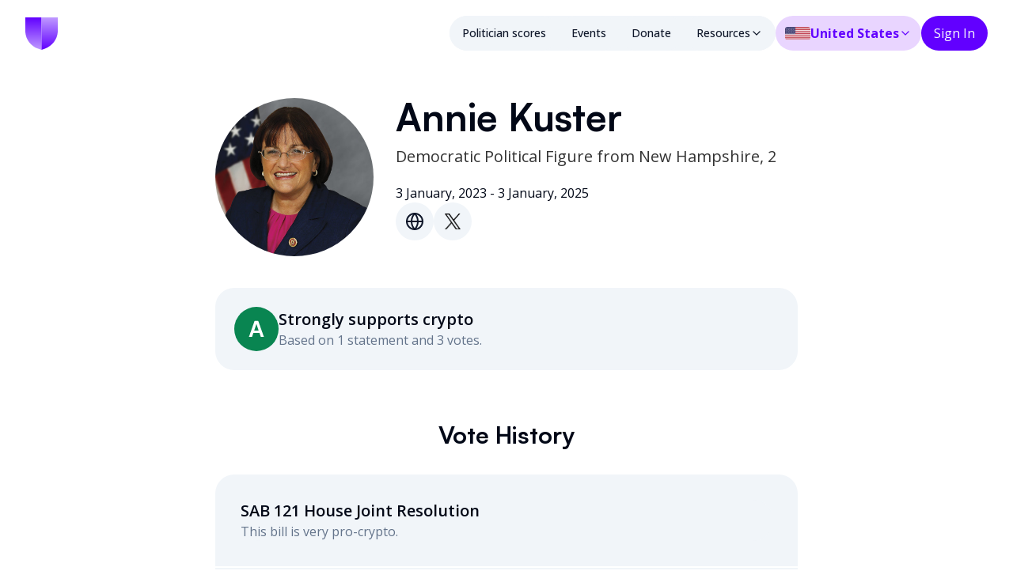

--- FILE ---
content_type: text/html; charset=utf-8
request_url: https://www.standwithcrypto.org/politicians/person/ann---kuster
body_size: 18579
content:
<!DOCTYPE html><html lang="en-US" translate="no"><head><meta charSet="utf-8"/><meta name="viewport" content="width=device-width, initial-scale=1, maximum-scale=1, viewport-fit=cover"/><link rel="preload" href="/_next/static/media/Satoshi_Bold-s.p.3ef8ab9e.ttf" as="font" crossorigin="" type="font/ttf"/><link rel="preload" href="/_next/static/media/Satoshi_BoldItalic-s.p.3fc97f34.ttf" as="font" crossorigin="" type="font/ttf"/><link rel="preload" href="/_next/static/media/Satoshi_Medium-s.p.2f9b02b8.ttf" as="font" crossorigin="" type="font/ttf"/><link rel="preload" href="/_next/static/media/Satoshi_Regular-s.p.6dac5793.ttf" as="font" crossorigin="" type="font/ttf"/><link rel="preload" href="/_next/static/media/cf514f5d0007dafa-s.p.417aa1a2.woff2" as="font" crossorigin="" type="font/woff2"/><link rel="preload" as="image" href="/logo/shield.svg"/><link rel="preload" as="image" href="/navbar-select-flag.svg"/><link rel="preload" href="https://db0prh5pvbqwd.cloudfront.net/all/images/725e0b47-93c3-4710-a920-9ad2df98e6f8.jpg" as="image" imageSizes="200px"/><link rel="preload" as="image" href="/dtsiLetterGrade/a-grade.svg"/><link rel="stylesheet" href="/_next/static/chunks/098f8321cb5b609c.css?dpl=dpl_3oRmyLuJHioF526vjiu5uXtUpYkD" data-precedence="next"/><link rel="stylesheet" href="/_next/static/chunks/6bf4dc4b18122461.css?dpl=dpl_3oRmyLuJHioF526vjiu5uXtUpYkD" data-precedence="next"/><link rel="preload" as="script" fetchPriority="low" href="/_next/static/chunks/b3071696e02ce7a5.js?dpl=dpl_3oRmyLuJHioF526vjiu5uXtUpYkD"/><script src="/_next/static/chunks/fc296e63ba479fe0.js?dpl=dpl_3oRmyLuJHioF526vjiu5uXtUpYkD" async=""></script><script src="/_next/static/chunks/6a100b15eb137994.js?dpl=dpl_3oRmyLuJHioF526vjiu5uXtUpYkD" async=""></script><script src="/_next/static/chunks/c4a28f7861323a95.js?dpl=dpl_3oRmyLuJHioF526vjiu5uXtUpYkD" async=""></script><script src="/_next/static/chunks/328536d43ef2bdff.js?dpl=dpl_3oRmyLuJHioF526vjiu5uXtUpYkD" async=""></script><script src="/_next/static/chunks/f30544c331c7a1f2.js?dpl=dpl_3oRmyLuJHioF526vjiu5uXtUpYkD" async=""></script><script src="/_next/static/chunks/489318b96e15e498.js?dpl=dpl_3oRmyLuJHioF526vjiu5uXtUpYkD" async=""></script><script src="/_next/static/chunks/turbopack-058b3784405946fe.js?dpl=dpl_3oRmyLuJHioF526vjiu5uXtUpYkD" async=""></script><script src="/_next/static/chunks/c3593e3172a2b26d.js?dpl=dpl_3oRmyLuJHioF526vjiu5uXtUpYkD" async=""></script><script src="/_next/static/chunks/451b9604fbbbd18b.js?dpl=dpl_3oRmyLuJHioF526vjiu5uXtUpYkD" async=""></script><script src="/_next/static/chunks/f8ea291b84bf6d52.js?dpl=dpl_3oRmyLuJHioF526vjiu5uXtUpYkD" async=""></script><script src="/_next/static/chunks/ee773ec55c655e9c.js?dpl=dpl_3oRmyLuJHioF526vjiu5uXtUpYkD" async=""></script><script src="/_next/static/chunks/8f268a843c2888af.js?dpl=dpl_3oRmyLuJHioF526vjiu5uXtUpYkD" async=""></script><script src="/_next/static/chunks/734551d56d6aa753.js?dpl=dpl_3oRmyLuJHioF526vjiu5uXtUpYkD" async=""></script><script src="/_next/static/chunks/7464edbf19756e07.js?dpl=dpl_3oRmyLuJHioF526vjiu5uXtUpYkD" async=""></script><script src="/_next/static/chunks/a4eeae27b52a4c06.js?dpl=dpl_3oRmyLuJHioF526vjiu5uXtUpYkD" async=""></script><script src="/_next/static/chunks/4edd5ed1ab1f621c.js?dpl=dpl_3oRmyLuJHioF526vjiu5uXtUpYkD" async=""></script><script src="/_next/static/chunks/ebb2bc4c257a32b7.js?dpl=dpl_3oRmyLuJHioF526vjiu5uXtUpYkD" async=""></script><script src="/_next/static/chunks/d226e4afc1ef2073.js?dpl=dpl_3oRmyLuJHioF526vjiu5uXtUpYkD" async=""></script><script src="/_next/static/chunks/26fabd4ce8082d23.js?dpl=dpl_3oRmyLuJHioF526vjiu5uXtUpYkD" async=""></script><script src="/_next/static/chunks/4e7824591b65ea2f.js?dpl=dpl_3oRmyLuJHioF526vjiu5uXtUpYkD" async=""></script><script src="/_next/static/chunks/ef9f4c94acb80c72.js?dpl=dpl_3oRmyLuJHioF526vjiu5uXtUpYkD" async=""></script><script src="/_next/static/chunks/2ce42a55f1eabba0.js?dpl=dpl_3oRmyLuJHioF526vjiu5uXtUpYkD" async=""></script><script src="/_next/static/chunks/e3e513af334fab67.js?dpl=dpl_3oRmyLuJHioF526vjiu5uXtUpYkD" async=""></script><script src="/_next/static/chunks/bad30488cc865fb9.js?dpl=dpl_3oRmyLuJHioF526vjiu5uXtUpYkD" async=""></script><script src="/_next/static/chunks/f09d7f6a3c848f37.js?dpl=dpl_3oRmyLuJHioF526vjiu5uXtUpYkD" async=""></script><script src="/_next/static/chunks/ce7bed3108d350ce.js?dpl=dpl_3oRmyLuJHioF526vjiu5uXtUpYkD" async=""></script><script src="/_next/static/chunks/f31ee5541400db81.js?dpl=dpl_3oRmyLuJHioF526vjiu5uXtUpYkD" async=""></script><script src="/_next/static/chunks/e0beaac3adc3501f.js?dpl=dpl_3oRmyLuJHioF526vjiu5uXtUpYkD" async=""></script><script src="/_next/static/chunks/eb411606760834e7.js?dpl=dpl_3oRmyLuJHioF526vjiu5uXtUpYkD" async=""></script><script src="/_next/static/chunks/ac29e23b3d040895.js?dpl=dpl_3oRmyLuJHioF526vjiu5uXtUpYkD" async=""></script><script src="/_next/static/chunks/cef875c247de03f9.js?dpl=dpl_3oRmyLuJHioF526vjiu5uXtUpYkD" async=""></script><script src="/_next/static/chunks/9de5c3de0f47ee34.js?dpl=dpl_3oRmyLuJHioF526vjiu5uXtUpYkD" async=""></script><script src="/_next/static/chunks/b2de23bc978080c2.js?dpl=dpl_3oRmyLuJHioF526vjiu5uXtUpYkD" async=""></script><script src="/_next/static/chunks/85b0508cad7c4be2.js?dpl=dpl_3oRmyLuJHioF526vjiu5uXtUpYkD" async=""></script><script src="/_next/static/chunks/708064d958e1b580.js?dpl=dpl_3oRmyLuJHioF526vjiu5uXtUpYkD" async=""></script><script src="/_next/static/chunks/9f1ff516558a84cb.js?dpl=dpl_3oRmyLuJHioF526vjiu5uXtUpYkD" async=""></script><script src="/_next/static/chunks/c7c0b5c8dd928be3.js?dpl=dpl_3oRmyLuJHioF526vjiu5uXtUpYkD" async=""></script><script src="/_next/static/chunks/ff2077a926c2f672.js?dpl=dpl_3oRmyLuJHioF526vjiu5uXtUpYkD" async=""></script><script src="/_next/static/chunks/3f3edf9c1c296412.js?dpl=dpl_3oRmyLuJHioF526vjiu5uXtUpYkD" async=""></script><script src="/_next/static/chunks/56cfe3e5973cf02e.js?dpl=dpl_3oRmyLuJHioF526vjiu5uXtUpYkD" async=""></script><script src="/_next/static/chunks/a4cdd52cb3783578.js?dpl=dpl_3oRmyLuJHioF526vjiu5uXtUpYkD" async=""></script><script src="/_next/static/chunks/f70f7beff33ba672.js?dpl=dpl_3oRmyLuJHioF526vjiu5uXtUpYkD" async=""></script><script src="/_next/static/chunks/1a92a7395e8294c5.js?dpl=dpl_3oRmyLuJHioF526vjiu5uXtUpYkD" async=""></script><script src="/_next/static/chunks/062979c34b3085bb.js?dpl=dpl_3oRmyLuJHioF526vjiu5uXtUpYkD" async=""></script><script src="/_next/static/chunks/aecca0c359b944ba.js?dpl=dpl_3oRmyLuJHioF526vjiu5uXtUpYkD" async=""></script><script src="/_next/static/chunks/b3ad47f2a506b79b.js?dpl=dpl_3oRmyLuJHioF526vjiu5uXtUpYkD" async=""></script><script src="/_next/static/chunks/7328e3c828e9d18b.js?dpl=dpl_3oRmyLuJHioF526vjiu5uXtUpYkD" async=""></script><script src="/_next/static/chunks/385ee5d6f3bcd93e.js?dpl=dpl_3oRmyLuJHioF526vjiu5uXtUpYkD" async=""></script><script src="/_next/static/chunks/98f04d7b279d3e5b.js?dpl=dpl_3oRmyLuJHioF526vjiu5uXtUpYkD" async=""></script><script src="/_next/static/chunks/2da23fcb954788e6.js?dpl=dpl_3oRmyLuJHioF526vjiu5uXtUpYkD" async=""></script><script src="/_next/static/chunks/412051460b799df7.js?dpl=dpl_3oRmyLuJHioF526vjiu5uXtUpYkD" async=""></script><script src="/_next/static/chunks/a8e46defcd9b6135.js?dpl=dpl_3oRmyLuJHioF526vjiu5uXtUpYkD" async=""></script><script src="/_next/static/chunks/7d0ccfead18bdad9.js?dpl=dpl_3oRmyLuJHioF526vjiu5uXtUpYkD" async=""></script><script src="/_next/static/chunks/f27a31e1a06d5f67.js?dpl=dpl_3oRmyLuJHioF526vjiu5uXtUpYkD" async=""></script><script src="/_next/static/chunks/eccc9be476cbc823.js?dpl=dpl_3oRmyLuJHioF526vjiu5uXtUpYkD" async=""></script><script src="/_next/static/chunks/9455ca959cf0927e.js?dpl=dpl_3oRmyLuJHioF526vjiu5uXtUpYkD" async=""></script><script src="/_next/static/chunks/85a777b61d89f921.js?dpl=dpl_3oRmyLuJHioF526vjiu5uXtUpYkD" async=""></script><script src="/_next/static/chunks/e68d2c02665c96c4.js?dpl=dpl_3oRmyLuJHioF526vjiu5uXtUpYkD" async=""></script><script src="/_next/static/chunks/2f63d10298834345.js?dpl=dpl_3oRmyLuJHioF526vjiu5uXtUpYkD" async=""></script><script src="/_next/static/chunks/638168fe8285c575.js?dpl=dpl_3oRmyLuJHioF526vjiu5uXtUpYkD" async=""></script><script src="/_next/static/chunks/51f8d216cf75fa86.js?dpl=dpl_3oRmyLuJHioF526vjiu5uXtUpYkD" async=""></script><script src="/_next/static/chunks/e270625279967dea.js?dpl=dpl_3oRmyLuJHioF526vjiu5uXtUpYkD" async=""></script><script src="/_next/static/chunks/bda0c5ba1af65a82.js?dpl=dpl_3oRmyLuJHioF526vjiu5uXtUpYkD" async=""></script><script src="/_next/static/chunks/71e9f9fbba6e72ce.js?dpl=dpl_3oRmyLuJHioF526vjiu5uXtUpYkD" async=""></script><script src="/_next/static/chunks/515f7d88bdf686a0.js?dpl=dpl_3oRmyLuJHioF526vjiu5uXtUpYkD" async=""></script><meta name="next-size-adjust" content=""/><meta name="theme-color" content="#fff"/><title>Annie Kuster Crypto Policy Stance | Stand With Crypto</title><meta name="description" content="Based on previous comments, Annie Kuster has indicated they are very pro-cryptocurrencies. On this page you can view the tweets, quotes, and other commentary Annie Kuster has made about Bitcoin, Ethereum, and cryptocurrency innovation."/><meta name="application-name" content="Stand With Crypto"/><link rel="manifest" href="/site.webmanifest"/><meta name="mobile-web-app-capable" content="yes"/><meta name="apple-mobile-web-app-title" content="Stand With Crypto"/><link href="/logo/apple-touch-icon.png" rel="apple-touch-startup-image"/><meta name="apple-mobile-web-app-status-bar-style" content="black-translucent"/><meta property="og:title" content="Stand With Crypto"/><meta property="og:description" content="Stand With Crypto Alliance is a non-profit organization dedicated to uniting global crypto advocates."/><meta property="og:site_name" content="Stand With Crypto"/><meta property="og:locale" content="en_US"/><meta property="og:image:alt" content="Image of politician and their stance on crypto"/><meta property="og:image:type" content="image/png"/><meta property="og:image" content="https://www.standwithcrypto.org/us/politicians/person/ann---kuster/opengraph-image?94dd6161c41e1838"/><meta property="og:image:width" content="1200"/><meta property="og:image:height" content="630"/><meta property="og:type" content="website"/><meta name="twitter:card" content="summary_large_image"/><meta name="twitter:creator" content="@standwithcrypto"/><meta name="twitter:title" content="Stand With Crypto"/><meta name="twitter:description" content="Stand With Crypto Alliance is a non-profit organization dedicated to uniting global crypto advocates."/><meta name="twitter:image:alt" content="Image of politician and their stance on crypto"/><meta name="twitter:image:type" content="image/png"/><meta name="twitter:image" content="https://www.standwithcrypto.org/us/politicians/person/ann---kuster/twitter-image?94dd6161c41e1838"/><meta name="twitter:image:width" content="1200"/><meta name="twitter:image:height" content="630"/><link rel="icon" href="/logo/favicon-16x16.png" sizes="16x16"/><link rel="icon" href="/logo/favicon-32x32.png" sizes="32x32"/><meta name="sentry-trace" content="fce293f363bfcf1fee45c6e226c6e556-1fd92f751a272689-1"/><meta name="baggage" content="sentry-environment=production,sentry-release=98ecc30c7480ac18d298bec39998838a2ff4b5a5,sentry-public_key=c7378a4b271e6c8713dcc77f4e3fc693,sentry-trace_id=fce293f363bfcf1fee45c6e226c6e556,sentry-org_id=4506490716422144,sentry-transaction=GET%20%2F%5BcountryCode%5D%2Fpoliticians%2Fperson%2F%5BdtsiSlug%5D,sentry-sampled=true,sentry-sample_rand=0.009702419383049277,sentry-sample_rate=0.1"/><script src="/_next/static/chunks/a6dad97d9634a72d.js?dpl=dpl_3oRmyLuJHioF526vjiu5uXtUpYkD" noModule=""></script></head><body class="satoshifont_7aa6d981-module__pYQIgG__variable open_sans_ad696691-module__SgMCja__variable"><div hidden=""><!--$--><!--/$--></div><script>(self.__next_s=self.__next_s||[]).push([0,{"children":"\n      function setWindowStorage(storageType, storageObj) {\n        // Try to assign directly first\n        try {\n          window[storageType] = storageObj\n        } catch (directAssignError) {\n          // If direct assignment fails, use defineProperty but with writable: true\n          Object.defineProperty(window, storageType, {\n            value: storageObj,\n            configurable: true,\n            enumerable: true,\n            writable: true,\n          })\n        }\n      }\n\n      try {\n        localStorage.getItem('doesNotExist')\n      } catch (e) {\n        const localStorageNoop = {\n          length: 0,\n          clear: () => null,\n          getItem: () => null,\n          key: () => null,\n          removeItem: () => null,\n          setItem: () => null,\n        }\n        setWindowStorage('localStorage', localStorageNoop)\n      }\n      try {\n        sessionStorage.getItem('doesNotExist')\n      } catch (e) {\n        const sessionStorageNoop = {\n          length: 0,\n          clear: () => null,\n          getItem: () => null,\n          key: () => null,\n          removeItem: () => null,\n          setItem: () => null,\n        }\n        setWindowStorage('sessionStorage', sessionStorageNoop)\n      }\n      ","id":"local-storage-polyfill"}])</script><style>#nprogress{pointer-events:none}#nprogress .bar{background:hsl(var(--primary-cta));position:fixed;z-index:1600;top: 0;left:0;width:100%;height:3px}#nprogress .peg{display:block;position:absolute;right:0;width:100px;height:100%;box-shadow:0 0 10px hsl(var(--primary-cta)),0 0 5px hsl(var(--primary-cta));opacity:1;-webkit-transform:rotate(3deg) translate(0px,-4px);-ms-transform:rotate(3deg) translate(0px,-4px);transform:rotate(3deg) translate(0px,-4px)}#nprogress .spinner{display:block;position:fixed;z-index:1600;top: 15px;right:15px}#nprogress .spinner-icon{width:18px;height:18px;box-sizing:border-box;border:2px solid transparent;border-top-color:hsl(var(--primary-cta));border-left-color:hsl(var(--primary-cta));border-radius:50%;-webkit-animation:nprogress-spinner 400ms linear infinite;animation:nprogress-spinner 400ms linear infinite}.nprogress-custom-parent{overflow:hidden;position:relative}.nprogress-custom-parent #nprogress .bar,.nprogress-custom-parent #nprogress .spinner{position:absolute}@-webkit-keyframes nprogress-spinner{0%{-webkit-transform:rotate(0deg)}100%{-webkit-transform:rotate(360deg)}}@keyframes nprogress-spinner{0%{transform:rotate(0deg)}100%{transform:rotate(360deg)}}</style><!--$!--><template data-dgst="BAILOUT_TO_CLIENT_SIDE_RENDERING"></template><!--/$--><div class="flex min-h-dvh flex-col"><nav class="sticky top-0 z-20 flex h-[72px] w-full items-center justify-center bg-white py-3 pl-3 min-[1096px]:h-[84px] min-[1096px]:px-8 min-[1096px]:py-5"><div class="mx-auto flex w-full max-w-[1800px] items-center justify-between"><a class="text-primary-cta hover:underline flex-shrink-0" href="/"><img alt="Stand With Crypto Logo" width="41" height="40" decoding="async" data-nimg="1" style="color:transparent" src="/logo/shield.svg"/></a><div class="flex gap-4"><div class="flex h-fit gap-4 rounded-full bg-secondary"><div class="nav-item group relative"><a class="hover:no-underline items-center justify-center whitespace-nowrap rounded-full text-sm font-medium ring-offset-background transition-colors focus-visible:outline-none focus-visible:ring-2 focus-visible:ring-ring focus-visible:ring-offset-2 disabled:pointer-events-none disabled:opacity-50 bg-secondary text-secondary-foreground hover:bg-slate-300 px-4 py-3 hidden min-[1096px]:block" type="button" href="/politicians">Politician scores</a></div><div class="nav-item group relative"><a class="hover:no-underline items-center justify-center whitespace-nowrap rounded-full text-sm font-medium ring-offset-background transition-colors focus-visible:outline-none focus-visible:ring-2 focus-visible:ring-ring focus-visible:ring-offset-2 disabled:pointer-events-none disabled:opacity-50 bg-secondary text-secondary-foreground hover:bg-slate-300 px-4 py-3 hidden min-[1096px]:block" type="button" href="/events">Events</a></div><div class="nav-item group relative"><a class="hover:no-underline items-center justify-center whitespace-nowrap rounded-full text-sm font-medium ring-offset-background transition-colors focus-visible:outline-none focus-visible:ring-2 focus-visible:ring-ring focus-visible:ring-offset-2 disabled:pointer-events-none disabled:opacity-50 bg-secondary text-secondary-foreground hover:bg-slate-300 px-4 py-3 hidden min-[1096px]:block" type="button" href="/donate">Donate</a></div><div class="nav-item group relative"><span class="hover:no-underline items-center justify-center whitespace-nowrap rounded-full text-sm font-medium ring-offset-background transition-colors focus-visible:outline-none focus-visible:ring-2 focus-visible:ring-ring focus-visible:ring-offset-2 disabled:pointer-events-none disabled:opacity-50 bg-secondary text-secondary-foreground hover:bg-slate-300 px-4 py-3 hidden min-[1096px]:block select-none" type="button"><div class="flex cursor-default items-center gap-2">Resources<svg xmlns="http://www.w3.org/2000/svg" width="24" height="24" viewBox="0 0 24 24" fill="none" stroke="currentColor" stroke-width="2" stroke-linecap="round" stroke-linejoin="round" class="lucide lucide-chevron-down h-4 w-4 shrink-0 transition-transform duration-200"><path d="m6 9 6 6 6-6"></path></svg></div></span><div class="absolute left-1/2 top-full mt-2 w-[378px] -translate-x-1/2 rounded-[24px] bg-white shadow-[0px_6px_20px_rgba(0,0,0,0.15)] hidden before:absolute before:-top-2 before:left-0 before:h-[10px] before:w-full before:bg-transparent before:content-[&quot;&quot;]"><a class="hover:no-underline whitespace-nowrap rounded-full ring-offset-background transition-colors focus-visible:outline-none focus-visible:ring-2 focus-visible:ring-ring focus-visible:ring-offset-2 disabled:pointer-events-none disabled:opacity-50 hover:bg-secondary text-fontcolor hover:text-accent-foreground w-full font-sans text-base font-bold flex items-center justify-start gap-2 rounded-b-none p-6 rounded-t-[24px]" type="button" href="/referrals"><svg fill="none" height="24" viewBox="0 0 16 16" width="24" xmlns="http://www.w3.org/2000/svg"><path d="M6 6.6665C6.55228 6.6665 7 6.21879 7 5.6665C7 5.11422 6.55228 4.6665 6 4.6665C5.44772 4.6665 5 5.11422 5 5.6665C5 6.21879 5.44772 6.6665 6 6.6665Z" fill="#952785" opacity="0.3"></path><path d="M2.89307 11.3333H9.1064C8.5464 10.9467 7.19307 10.5 5.99973 10.5C4.8064 10.5 3.45307 10.9467 2.89307 11.3333Z" fill="#952785" opacity="0.3"></path><path d="M6.00016 8.00016C7.28683 8.00016 8.3335 6.9535 8.3335 5.66683C8.3335 4.38016 7.28683 3.3335 6.00016 3.3335C4.7135 3.3335 3.66683 4.38016 3.66683 5.66683C3.66683 6.9535 4.7135 8.00016 6.00016 8.00016ZM6.00016 4.66683C6.5535 4.66683 7.00016 5.1135 7.00016 5.66683C7.00016 6.22016 6.5535 6.66683 6.00016 6.66683C5.44683 6.66683 5.00016 6.22016 5.00016 5.66683C5.00016 5.1135 5.44683 4.66683 6.00016 4.66683ZM6.00016 9.16683C4.44016 9.16683 1.3335 9.94683 1.3335 11.5002V12.6668H10.6668V11.5002C10.6668 9.94683 7.56016 9.16683 6.00016 9.16683ZM2.8935 11.3335C3.4535 10.9468 4.80683 10.5002 6.00016 10.5002C7.1935 10.5002 8.54683 10.9468 9.10683 11.3335H2.8935ZM10.6935 9.20683C11.4668 9.76683 12.0002 10.5135 12.0002 11.5002V12.6668H14.6668V11.5002C14.6668 10.1535 12.3335 9.38683 10.6935 9.20683ZM10.0002 8.00016C11.2868 8.00016 12.3335 6.9535 12.3335 5.66683C12.3335 4.38016 11.2868 3.3335 10.0002 3.3335C9.64016 3.3335 9.30683 3.42016 9.00016 3.56683C9.42016 4.16016 9.66683 4.88683 9.66683 5.66683C9.66683 6.44683 9.42016 7.1735 9.00016 7.76683C9.30683 7.9135 9.64016 8.00016 10.0002 8.00016Z" fill="#952785"></path></svg>Referrals</a><a class="hover:no-underline whitespace-nowrap rounded-full ring-offset-background transition-colors focus-visible:outline-none focus-visible:ring-2 focus-visible:ring-ring focus-visible:ring-offset-2 disabled:pointer-events-none disabled:opacity-50 hover:bg-secondary text-fontcolor hover:text-accent-foreground w-full font-sans text-base font-bold flex items-center justify-start gap-2 rounded-b-none rounded-t-none p-6" type="button" href="/about"><svg fill="none" height="24" viewBox="0 0 24 12" width="24" xmlns="http://www.w3.org/2000/svg"><path d="M4 7C5.1 7 6 6.1 6 5C6 3.9 5.1 3 4 3C2.9 3 2 3.9 2 5C2 6.1 2.9 7 4 7ZM5.13 8.1C4.76 8.04 4.39 8 4 8C3.01 8 2.07 8.21 1.22 8.58C0.48 8.9 0 9.62 0 10.43V12H4.5V10.39C4.5 9.56 4.73 8.78 5.13 8.1ZM20 7C21.1 7 22 6.1 22 5C22 3.9 21.1 3 20 3C18.9 3 18 3.9 18 5C18 6.1 18.9 7 20 7ZM24 10.43C24 9.62 23.52 8.9 22.78 8.58C21.93 8.21 20.99 8 20 8C19.61 8 19.24 8.04 18.87 8.1C19.27 8.78 19.5 9.56 19.5 10.39V12H24V10.43ZM16.24 7.65C15.07 7.13 13.63 6.75 12 6.75C10.37 6.75 8.93 7.14 7.76 7.65C6.68 8.13 6 9.21 6 10.39V12H18V10.39C18 9.21 17.32 8.13 16.24 7.65ZM8.07 10C8.16 9.77 8.2 9.61 8.98 9.31C9.95 8.93 10.97 8.75 12 8.75C13.03 8.75 14.05 8.93 15.02 9.31C15.79 9.61 15.83 9.77 15.93 10H8.07ZM12 2C12.55 2 13 2.45 13 3C13 3.55 12.55 4 12 4C11.45 4 11 3.55 11 3C11 2.45 11.45 2 12 2ZM12 0C10.34 0 9 1.34 9 3C9 4.66 10.34 6 12 6C13.66 6 15 4.66 15 3C15 1.34 13.66 0 12 0Z" fill="#6100FF"></path></svg>Our mission</a><a class="hover:no-underline whitespace-nowrap rounded-full ring-offset-background transition-colors focus-visible:outline-none focus-visible:ring-2 focus-visible:ring-ring focus-visible:ring-offset-2 disabled:pointer-events-none disabled:opacity-50 hover:bg-secondary text-fontcolor hover:text-accent-foreground w-full font-sans text-base font-bold flex items-center justify-start gap-2 rounded-b-none rounded-t-none p-6" type="button" href="/community/activity"><svg fill="none" height="24" viewBox="0 0 24 24" width="24" xmlns="http://www.w3.org/2000/svg"><g clip-path="url(#clip0_4907_3381)"><path d="M18 11C18 11.67 18 12.33 18 13C19.2 13 20.76 13 22 13C22 12.33 22 11.67 22 11C20.76 11 19.2 11 18 11Z" fill="#B53606"></path><path d="M16 17.61C16.96 18.32 18.21 19.26 19.2 20C19.6 19.47 20 18.93 20.4 18.4C19.41 17.66 18.16 16.72 17.2 16C16.8 16.54 16.4 17.08 16 17.61Z" fill="#B53606"></path><path d="M20.4 5.6C20 5.07 19.6 4.53 19.2 4C18.21 4.74 16.96 5.68 16 6.4C16.4 6.93 16.8 7.47 17.2 8C18.16 7.28 19.41 6.35 20.4 5.6Z" fill="#B53606"></path><path d="M4 9C2.9 9 2 9.9 2 11V13C2 14.1 2.9 15 4 15H5V19H7V15H8L13 18V6L8 9H4ZM9.03 10.71L11 9.53V14.47L9.03 13.29L8.55 13H8H4V11H8H8.55L9.03 10.71Z" fill="#B53606"></path><path d="M15.5 11.9999C15.5 10.6699 14.92 9.4699 14 8.6499V15.3399C14.92 14.5299 15.5 13.3299 15.5 11.9999Z" fill="#B53606"></path><path d="M9.03 10.7098L11 9.52979V14.4698L9.03 13.2898L8.55 12.9998H8H4V10.9998H8H8.55L9.03 10.7098Z" fill="#B53606" opacity="0.3"></path></g><defs><clipPath id="clip0_4907_3381"><rect fill="white" height="24" width="24"></rect></clipPath></defs></svg>Community</a><a class="hover:no-underline whitespace-nowrap rounded-full ring-offset-background transition-colors focus-visible:outline-none focus-visible:ring-2 focus-visible:ring-ring focus-visible:ring-offset-2 disabled:pointer-events-none disabled:opacity-50 hover:bg-secondary text-fontcolor hover:text-accent-foreground w-full font-sans text-base font-bold flex items-center justify-start gap-2 rounded-b-none rounded-t-none p-6" type="button" href="/partners"><svg fill="none" height="24" viewBox="0 0 24 24" width="24" xmlns="http://www.w3.org/2000/svg"><g clip-path="url(#clip0_5115_12609)"><g opacity="0.3"><path d="M8.07007 16C8.16007 15.77 8.20007 15.61 8.98007 15.31C9.95007 14.93 10.9701 14.75 12.0001 14.75C13.0301 14.75 14.0501 14.93 15.0201 15.31C15.7901 15.61 15.8301 15.77 15.9301 16H8.07007ZM12.0001 8C12.5501 8 13.0001 8.45 13.0001 9C13.0001 9.55 12.5501 10 12.0001 10C11.4501 10 11.0001 9.55 11.0001 9C11.0001 8.45 11.4501 8 12.0001 8Z" fill="#098551"></path></g><path d="M4 13C5.1 13 6 12.1 6 11C6 9.9 5.1 9 4 9C2.9 9 2 9.9 2 11C2 12.1 2.9 13 4 13ZM5.13 14.1C4.76 14.04 4.39 14 4 14C3.01 14 2.07 14.21 1.22 14.58C0.48 14.9 0 15.62 0 16.43V18H4.5V16.39C4.5 15.56 4.73 14.78 5.13 14.1ZM20 13C21.1 13 22 12.1 22 11C22 9.9 21.1 9 20 9C18.9 9 18 9.9 18 11C18 12.1 18.9 13 20 13ZM24 16.43C24 15.62 23.52 14.9 22.78 14.58C21.93 14.21 20.99 14 20 14C19.61 14 19.24 14.04 18.87 14.1C19.27 14.78 19.5 15.56 19.5 16.39V18H24V16.43ZM16.24 13.65C15.07 13.13 13.63 12.75 12 12.75C10.37 12.75 8.93 13.14 7.76 13.65C6.68 14.13 6 15.21 6 16.39V18H18V16.39C18 15.21 17.32 14.13 16.24 13.65ZM8.07 16C8.16 15.77 8.2 15.61 8.98 15.31C9.95 14.93 10.97 14.75 12 14.75C13.03 14.75 14.05 14.93 15.02 15.31C15.79 15.61 15.83 15.77 15.93 16H8.07ZM12 8C12.55 8 13 8.45 13 9C13 9.55 12.55 10 12 10C11.45 10 11 9.55 11 9C11 8.45 11.45 8 12 8ZM12 6C10.34 6 9 7.34 9 9C9 10.66 10.34 12 12 12C13.66 12 15 10.66 15 9C15 7.34 13.66 6 12 6Z" fill="#098551"></path></g><defs><clipPath id="clip0_5115_12609"><rect fill="white" height="24" width="24"></rect></clipPath></defs></svg>Partners</a><a class="hover:no-underline whitespace-nowrap rounded-full ring-offset-background transition-colors focus-visible:outline-none focus-visible:ring-2 focus-visible:ring-ring focus-visible:ring-offset-2 disabled:pointer-events-none disabled:opacity-50 hover:bg-secondary text-fontcolor hover:text-accent-foreground w-full font-sans text-base font-bold flex items-center justify-start gap-2 rounded-b-none rounded-t-none p-6" type="button" href="/bills"><svg fill="none" height="24" viewBox="0 0 24 24" width="24" xmlns="http://www.w3.org/2000/svg"><g clip-path="url(#clip0_4907_3401)"><g opacity="0.3"><path d="M11.3399 9.75988L9.92995 8.33988C8.97995 7.39988 7.72995 6.87988 6.38995 6.87988C5.75995 6.87988 5.13995 6.99988 4.56995 7.21988L5.60995 8.25988H7.88995V10.3999C8.28995 10.6299 8.74995 10.7499 9.21995 10.7499C9.94995 10.7499 10.6299 10.4699 11.1399 9.94988L11.3399 9.75988Z" fill="#047043"></path></g><g opacity="0.3"><path d="M11 6.62L17 12.59V14H15.59L12.76 11.17L12.56 11.37C12.1 11.83 11.57 12.17 11 12.4V15H17V17C17 17.55 17.45 18 18 18C18.55 18 19 17.55 19 17V6H11V6.62Z" fill="#047043"></path></g><path d="M8.99994 4V5.38C8.16994 5.05 7.27994 4.88 6.38994 4.88C4.59994 4.88 2.80994 5.56 1.43994 6.93L4.76994 10.26H5.87994V11.37C6.73994 12.23 7.85994 12.68 8.98994 12.73V15H5.99994V18C5.99994 19.1 6.89994 20 7.99994 20H17.9999C19.6599 20 20.9999 18.66 20.9999 17V4H8.99994ZM7.88994 10.41V8.26H5.60994L4.56994 7.22C5.13994 7 5.75994 6.88 6.38994 6.88C7.72994 6.88 8.97994 7.4 9.92994 8.34L11.3399 9.75L11.1399 9.95C10.6299 10.46 9.94994 10.75 9.21994 10.75C8.74994 10.75 8.28994 10.63 7.88994 10.41ZM18.9999 17C18.9999 17.55 18.5499 18 17.9999 18C17.4499 18 16.9999 17.55 16.9999 17V15H10.9999V12.41C11.5699 12.18 12.0999 11.84 12.5599 11.38L12.7599 11.18L15.5899 14H16.9999V12.59L10.9999 6.62V6H18.9999V17Z" fill="#047043"></path></g><defs><clipPath id="clip0_4907_3401"><rect fill="white" height="24" width="24"></rect></clipPath></defs></svg>Bills</a><a class="hover:no-underline whitespace-nowrap rounded-full ring-offset-background transition-colors focus-visible:outline-none focus-visible:ring-2 focus-visible:ring-ring focus-visible:ring-offset-2 disabled:pointer-events-none disabled:opacity-50 hover:bg-secondary text-fontcolor hover:text-accent-foreground w-full font-sans text-base font-bold flex items-center justify-start gap-2 rounded-b-none rounded-t-none p-6" type="button" href="/creator-defense-fund"><svg fill="none" height="24" viewBox="0 0 24 24" width="24" xmlns="http://www.w3.org/2000/svg"><g clip-path="url(#clip0_5115_11375)"><path d="M12 3.18994L5 6.29994V10.9999C5 15.5199 7.98 19.6899 12 20.9299C16.02 19.6999 19 15.5199 19 10.9999V6.29994L12 3.18994ZM14.5 12.5899L15.4 16.4699L12 14.4199L8.6 16.4699L9.5 12.5999L6.5 10.0099L10.46 9.66994L12 6.01994L13.54 9.65994L17.5 9.99994L14.5 12.5899Z" fill="#6100FF" opacity="0.3"></path><path d="M14.5 12.59L15.4 16.47L12 14.42L8.6 16.47L9.5 12.6L6.5 10.01L10.46 9.67L12 6.02L13.54 9.66L17.5 10L14.5 12.59ZM12 3.19L19 6.3V11C19 15.52 16.02 19.69 12 20.93C7.98 19.69 5 15.52 5 11V6.3L12 3.19ZM12 1L3 5V11C3 16.55 6.84 21.74 12 23C17.16 21.74 21 16.55 21 11V5L12 1Z" fill="#6100FF"></path></g><defs><clipPath id="clip0_5115_11375"><rect fill="white" height="24" width="24"></rect></clipPath></defs></svg>Creator Defense Fund</a><a class="hover:no-underline whitespace-nowrap rounded-full ring-offset-background transition-colors focus-visible:outline-none focus-visible:ring-2 focus-visible:ring-ring focus-visible:ring-offset-2 disabled:pointer-events-none disabled:opacity-50 hover:bg-secondary text-fontcolor hover:text-accent-foreground w-full font-sans text-base font-bold flex items-center justify-start gap-2 rounded-b-none rounded-t-none p-6" type="button" href="/advocacy-toolkit"><svg fill="none" height="24" viewBox="0 0 24 24" width="24" xmlns="http://www.w3.org/2000/svg"><g clip-path="url(#clip0_5059_2327)"><path d="M12 4C7.59 4 4 7.59 4 12C4 16.41 7.59 20 12 20C16.41 20 20 16.41 20 12C20 7.59 16.41 4 12 4Z" fill="#952785" opacity="0.3"></path><path d="M12 2C6.48 2 2 6.48 2 12C2 17.52 6.48 22 12 22C17.52 22 22 17.52 22 12C22 6.48 17.52 2 12 2ZM12 20C7.59 20 4 16.41 4 12C4 7.59 7.59 4 12 4C16.41 4 20 7.59 20 12C20 16.41 16.41 20 12 20Z" fill="#952785"></path><path d="M12.6798 7.75984C11.5698 6.64984 9.88984 6.45984 8.57984 7.16984L10.9298 9.51984L9.51984 10.9298L7.16984 8.57984C6.45984 9.89984 6.64984 11.5698 7.75984 12.6798C8.73984 13.6598 10.1598 13.9198 11.3798 13.4898L14.7898 16.8998C14.9898 17.0998 15.2998 17.0998 15.4998 16.8998L16.8998 15.4998C17.0998 15.2998 17.0998 14.9898 16.8998 14.7898L13.4898 11.3798C13.9198 10.1498 13.6598 8.73984 12.6798 7.75984Z" fill="#952785"></path></g><defs><clipPath id="clip0_5059_2327"><rect fill="white" height="24" width="24"></rect></clipPath></defs></svg>Advocacy toolkit</a><a class="hover:no-underline whitespace-nowrap rounded-full ring-offset-background transition-colors focus-visible:outline-none focus-visible:ring-2 focus-visible:ring-ring focus-visible:ring-offset-2 disabled:pointer-events-none disabled:opacity-50 hover:bg-secondary text-fontcolor hover:text-accent-foreground w-full font-sans text-base font-bold flex items-center justify-start gap-2 rounded-b-none rounded-t-none p-6" type="button" href="/press"><svg fill="none" height="24" viewBox="0 0 24 24" width="24" xmlns="http://www.w3.org/2000/svg"><g clip-path="url(#clip0_5153_20790)"><path d="M15 5H5V19H19V9H15V5ZM7 7H12V9H7V7ZM17 17H7V15H17V17ZM17 11V13H7V11H17Z" fill="#912702" opacity="0.3"></path><path d="M7 13H17V11H7V13ZM7 17H17V15H7V17ZM16 3H5C3.9 3 3 3.9 3 5V19C3 20.1 3.9 21 5 21H19C20.1 21 21 20.1 21 19V8L16 3ZM19 19H5V5H15V9H19V19ZM12 7H7V9H12V7Z" fill="#912702"></path></g><defs><clipPath id="clip0_5153_20790"><rect fill="white" height="24" width="24"></rect></clipPath></defs></svg>Press</a><a class="hover:no-underline whitespace-nowrap rounded-full ring-offset-background transition-colors focus-visible:outline-none focus-visible:ring-2 focus-visible:ring-ring focus-visible:ring-offset-2 disabled:pointer-events-none disabled:opacity-50 hover:bg-secondary text-fontcolor hover:text-accent-foreground w-full font-sans text-base font-bold flex items-center justify-start gap-2 rounded-t-none p-6 rounded-b-[24px]" type="button" href="/polls"><svg fill="none" height="24" viewBox="0 0 16 16" width="24" xmlns="http://www.w3.org/2000/svg"><path d="M12.6667 2H3.33333C2.6 2 2 2.6 2 3.33333V12.6667C2 13.4 2.6 14 3.33333 14H12.6667C13.4 14 14 13.4 14 12.6667V3.33333C14 2.6 13.4 2 12.6667 2ZM12.6667 12.6667H3.33333V3.33333H12.6667V12.6667ZM4.66667 6.66667H6V11.3333H4.66667V6.66667ZM7.33333 4.66667H8.66667V11.3333H7.33333V4.66667ZM10 8.66667H11.3333V11.3333H10V8.66667Z" fill="#00A9DD"></path></svg>Polls</a></div></div></div><div class="hidden gap-4 min-[1092px]:flex"><button class="hover:no-underline justify-center whitespace-nowrap rounded-full ring-offset-background transition-colors focus-visible:outline-none focus-visible:ring-2 focus-visible:ring-ring focus-visible:ring-offset-2 disabled:pointer-events-none disabled:opacity-50 border-primary-cta text-primary-cta bg-purple-200 hover:bg-purple-200/80 antialiased py-2 px-3 flex w-full items-center gap-2 text-base font-bold min-[1096px]:w-auto" type="button" id="radix-_R_1kp9fivb_" aria-haspopup="menu" aria-expanded="false" data-state="closed"><div class="w-8"><img alt="us flag" width="32" height="16" decoding="async" data-nimg="1" style="color:transparent" src="/navbar-select-flag.svg"/></div><span>United States</span><svg xmlns="http://www.w3.org/2000/svg" width="16" height="16" viewBox="0 0 24 24" fill="none" stroke="currentColor" stroke-width="2" stroke-linecap="round" stroke-linejoin="round" class="lucide lucide-chevron-down h-4 w-4 transition-transform" style="transform:rotate(0deg)"><path d="m6 9 6 6 6-6"></path></svg></button><button class="inline-flex hover:no-underline items-center justify-center whitespace-nowrap rounded-full ring-offset-background transition-colors focus-visible:outline-none focus-visible:ring-2 focus-visible:ring-ring focus-visible:ring-offset-2 disabled:pointer-events-none disabled:opacity-50 bg-primary-cta text-primary-cta-foreground hover:bg-primary-cta/80 antialiased px-4 py-3 w-full text-base font-bold leading-4 md:font-normal min-[1096px]:w-auto" type="button" aria-haspopup="dialog" aria-expanded="false" aria-controls="radix-_R_2kp9fivb_" data-state="closed">Sign In</button></div></div></div><button class="p-3 min-[1096px]:hidden" type="button" aria-haspopup="dialog" aria-expanded="false" aria-controls="radix-_R_199fivb_" data-state="closed" data-testid="drawer-trigger"><span class="sr-only">Open Navigation Menu</span><svg xmlns="http://www.w3.org/2000/svg" width="24" height="24" viewBox="0 0 24 24" fill="none" stroke="currentColor" stroke-width="2" stroke-linecap="round" stroke-linejoin="round" class="lucide lucide-menu"><line x1="4" x2="20" y1="12" y2="12"></line><line x1="4" x2="20" y1="6" y2="6"></line><line x1="4" x2="20" y1="18" y2="18"></line></svg></button></nav><main class="flex flex-col" style="flex:1 0 auto"><div class="standard-spacing-from-navbar container max-w-3xl"><section><div class="flex flex-col items-center sm:flex-row sm:items-start"><div class="box-sizing-border overflow-hidden rounded-full box-mb-6 flex-shrink-0 sm:mb-0 sm:mr-7" style="width:200px;height:200px"><img alt="profile picture of Annie Kuster" class="w-full" sizes="200px" src="https://db0prh5pvbqwd.cloudfront.net/all/images/725e0b47-93c3-4710-a920-9ad2df98e6f8.jpg"/></div><div class="flex flex-col sm:items-start"><h1 class="font-sans font-bold text-3xl md:text-4xl lg:text-5xl mb-3 mt-4 text-center sm:mt-0 sm:text-left text-balance">Annie Kuster</h1><div><p class="mb-5 text-center text-xl font-normal text-black/80 sm:text-left">Democratic<!-- --> <!-- -->Political Figure<span class="font-normal"> <!-- -->from <!-- -->New Hampshire, 2</span></p><div>3 January, 2023 - 3 January, 2025</div><div class="flex items-center justify-center gap-3 sm:justify-start"><a class="inline-flex hover:no-underline items-center justify-center whitespace-nowrap text-sm font-medium ring-offset-background transition-colors focus-visible:outline-none focus-visible:ring-2 focus-visible:ring-ring focus-visible:ring-offset-2 disabled:pointer-events-none disabled:opacity-50 bg-secondary text-secondary-foreground hover:bg-slate-300 h-12 w-12 rounded-full p-3" target="_blank" href="https://kuster.house.gov" type="button"><svg xmlns="http://www.w3.org/2000/svg" width="24" height="24" viewBox="0 0 24 24" fill="none" stroke="currentColor" stroke-width="2" stroke-linecap="round" stroke-linejoin="round" class="lucide lucide-globe h-7 w-7"><circle cx="12" cy="12" r="10"></circle><path d="M12 2a14.5 14.5 0 0 0 0 20 14.5 14.5 0 0 0 0-20"></path><path d="M2 12h20"></path></svg><span class="sr-only">https://kuster.house.gov</span></a><a class="inline-flex hover:no-underline items-center justify-center whitespace-nowrap text-sm font-medium ring-offset-background transition-colors focus-visible:outline-none focus-visible:ring-2 focus-visible:ring-ring focus-visible:ring-offset-2 disabled:pointer-events-none disabled:opacity-50 bg-secondary text-secondary-foreground hover:bg-slate-300 h-12 w-12 rounded-full p-[14px]" target="_blank" href="https://twitter.com/RepAnnieKuster" type="button"><img alt="x.com logo" loading="lazy" width="22" height="22" decoding="async" data-nimg="1" style="color:transparent" src="/misc/xDotComLogo.svg"/><span class="sr-only">https://twitter.com/RepAnnieKuster</span></a></div></div></div></div><div class="info-card w-full rounded-3xl bg-secondary p-6 my-8 flex items-center gap-4 text-left sm:mb-16 sm:mt-10 sm:p-6"><div><img alt="Crypto letter grade of A" class="h-14 w-14" src="/dtsiLetterGrade/a-grade.svg"/></div><div><h3 class="font-semibold md:text-xl">Strongly supports crypto</h3><h4 class="text-sm text-fontcolor-muted md:text-base">Based on<!-- --> <!-- -->1<!-- --> <!-- -->statement<!-- --> and<!-- --> <!-- -->3<!-- --> <!-- -->votes<!-- -->.</h4></div></div></section><section><section><div><h2 class="font-sans font-bold text-xl md:text-2xl lg:text-3xl text-center text-balance">Vote History</h2><div class="mb-16 mt-8 box-border space-y-0 overflow-hidden rounded-3xl"><article class="info-card w-full bg-secondary p-6 sm:p-8 rounded-none"><div class="linkBox-module__VfaJPq__base flex flex-col items-center gap-x-6 gap-y-4 rounded-3xl bg-secondary hover:bg-secondary/80 md:flex-row md:justify-between p-0 sm:p-0" data-testid="bill-card"><div class="max-md:text-center"><a class="text-primary-cta hover:underline linkBox-module__VfaJPq__overlay line-clamp-3 text-xl font-semibold" data-link-box-subject="true" href="/bills/hjres109-118-US">SAB 121 House Joint Resolution</a><p class="w-full text-fontcolor-muted">This bill is very pro-crypto.</p></div></div></article><article class="info-card w-full bg-secondary p-6 sm:p-8 rounded-none border-t-2 border-t-white"><div class="linkBox-module__VfaJPq__base flex flex-col items-center gap-x-6 gap-y-4 rounded-3xl bg-secondary hover:bg-secondary/80 md:flex-row md:justify-between p-0 sm:p-0" data-testid="bill-card"><div class="max-md:text-center"><a class="text-primary-cta hover:underline linkBox-module__VfaJPq__overlay line-clamp-3 text-xl font-semibold" data-link-box-subject="true" href="/bills/hjres109-118-US">Final passage out of House</a><p class="w-full text-fontcolor-muted">May 8, 2024</p></div><div class="flex w-full items-center justify-center gap-2 px-6 py-3 text-lg font-bold sm:w-fit text-red-700 bg-red-200 flex-shrink-0 rounded-full"><svg xmlns="http://www.w3.org/2000/svg" width="24" height="24" viewBox="0 0 24 24" fill="none" stroke="currentColor" stroke-width="2" stroke-linecap="round" stroke-linejoin="round" class="lucide lucide-thumbs-down relative top-[3px]"><path d="M17 14V2"></path><path d="M9 18.12 10 14H4.17a2 2 0 0 1-1.92-2.56l2.33-8A2 2 0 0 1 6.5 2H20a2 2 0 0 1 2 2v8a2 2 0 0 1-2 2h-2.76a2 2 0 0 0-1.79 1.11L12 22a3.13 3.13 0 0 1-3-3.88Z"></path></svg><div class="capitalize">voted against</div></div></div></article></div><div class="mb-16 mt-8 box-border space-y-0 overflow-hidden rounded-3xl"><article class="info-card w-full bg-secondary p-6 sm:p-8 rounded-none"><div class="linkBox-module__VfaJPq__base flex flex-col items-center gap-x-6 gap-y-4 rounded-3xl bg-secondary hover:bg-secondary/80 md:flex-row md:justify-between p-0 sm:p-0" data-testid="bill-card"><div class="max-md:text-center"><a class="text-primary-cta hover:underline linkBox-module__VfaJPq__overlay line-clamp-3 text-xl font-semibold" data-link-box-subject="true" href="/bills/hr5403-118-US">CBDC Anti-Surveillance State Act</a><p class="w-full text-fontcolor-muted">This bill is somewhat pro-crypto.</p></div></div></article><article class="info-card w-full bg-secondary p-6 sm:p-8 rounded-none border-t-2 border-t-white"><div class="linkBox-module__VfaJPq__base flex flex-col items-center gap-x-6 gap-y-4 rounded-3xl bg-secondary hover:bg-secondary/80 md:flex-row md:justify-between p-0 sm:p-0" data-testid="bill-card"><div class="max-md:text-center"><a class="text-primary-cta hover:underline linkBox-module__VfaJPq__overlay line-clamp-3 text-xl font-semibold" data-link-box-subject="true" href="/bills/hr5403-118-US">Final passage out of House</a><p class="w-full text-fontcolor-muted">May 23, 2024</p></div><div class="flex w-full items-center justify-center gap-2 px-6 py-3 text-lg font-bold sm:w-fit text-red-700 bg-red-200 flex-shrink-0 rounded-full"><svg xmlns="http://www.w3.org/2000/svg" width="24" height="24" viewBox="0 0 24 24" fill="none" stroke="currentColor" stroke-width="2" stroke-linecap="round" stroke-linejoin="round" class="lucide lucide-thumbs-down relative top-[3px]"><path d="M17 14V2"></path><path d="M9 18.12 10 14H4.17a2 2 0 0 1-1.92-2.56l2.33-8A2 2 0 0 1 6.5 2H20a2 2 0 0 1 2 2v8a2 2 0 0 1-2 2h-2.76a2 2 0 0 0-1.79 1.11L12 22a3.13 3.13 0 0 1-3-3.88Z"></path></svg><div class="capitalize">voted against</div></div></div></article></div><div class="mb-16 mt-8 box-border space-y-0 overflow-hidden rounded-3xl"><article class="info-card w-full bg-secondary p-6 sm:p-8 rounded-none"><div class="linkBox-module__VfaJPq__base flex flex-col items-center gap-x-6 gap-y-4 rounded-3xl bg-secondary hover:bg-secondary/80 md:flex-row md:justify-between p-0 sm:p-0" data-testid="bill-card"><div class="max-md:text-center"><a class="text-primary-cta hover:underline linkBox-module__VfaJPq__overlay line-clamp-3 text-xl font-semibold" data-link-box-subject="true" href="/bills/hr4763-118-US">FIT21</a><p class="w-full text-fontcolor-muted">This bill is very pro-crypto.</p></div></div></article><article class="info-card w-full bg-secondary p-6 sm:p-8 rounded-none border-t-2 border-t-white"><div class="linkBox-module__VfaJPq__base flex flex-col items-center gap-x-6 gap-y-4 rounded-3xl bg-secondary hover:bg-secondary/80 md:flex-row md:justify-between p-0 sm:p-0" data-testid="bill-card"><div class="max-md:text-center"><a class="text-primary-cta hover:underline linkBox-module__VfaJPq__overlay line-clamp-3 text-xl font-semibold" data-link-box-subject="true" href="/bills/hr4763-118-US">Final passage out of House</a><p class="w-full text-fontcolor-muted">May 22, 2024</p></div><div class="flex w-full items-center justify-center gap-2 px-6 py-3 text-lg font-bold sm:w-fit text-green-700 bg-green-200 flex-shrink-0 rounded-full"><svg xmlns="http://www.w3.org/2000/svg" width="24" height="24" viewBox="0 0 24 24" fill="none" stroke="currentColor" stroke-width="2" stroke-linecap="round" stroke-linejoin="round" class="lucide lucide-thumbs-up"><path d="M7 10v12"></path><path d="M15 5.88 14 10h5.83a2 2 0 0 1 1.92 2.56l-2.33 8A2 2 0 0 1 17.5 22H4a2 2 0 0 1-2-2v-8a2 2 0 0 1 2-2h2.76a2 2 0 0 0 1.79-1.11L12 2a3.13 3.13 0 0 1 3 3.88Z"></path></svg><div class="capitalize">voted for</div></div></div></article></div></div><div><h2 class="font-sans font-bold text-xl md:text-2xl lg:text-3xl text-center text-balance">Statements</h2><div class="mt-8 space-y-1 md:space-y-1 [&amp;&gt;.info-card+.info-card]:mt-16"><article class="info-card w-full rounded-3xl bg-secondary p-6 sm:p-8"><div class="rounded-lg text-gray-800"><div class="mb-8 flex justify-between gap-2"><div class="flex items-center gap-2"><div class="box-sizing-border overflow-hidden rounded-full" style="width:48px;height:48px"><img alt="profile picture of Annie Kuster" class="w-full" sizes="48px" src="https://db0prh5pvbqwd.cloudfront.net/all/images/725e0b47-93c3-4710-a920-9ad2df98e6f8.jpg"/></div><div><p class="text-sm font-bold">Annie Kuster</p><p class="text-sm text-muted-foreground">@<!-- -->RepAnnieKuster</p></div></div><img alt="x.com logo" loading="lazy" width="24" height="24" decoding="async" data-nimg="1" style="color:transparent" src="/misc/xDotComLogo.svg"/></div><div class="mb-3 whitespace-pre-line break-words text-lg" style="line-height:1.2"><div><span>Today in </span><span class="font-bold">@EnergyCommerce</span><span>, I questioned cryptocurrency experts about the rapid utilization of cryptocurrencies &amp; their environmental impact.

While we know there are some bad actors who utilize carbon-intensive mining, there are industry leaders focused on reducing emissions. </span><a class="hover:underline font-bold text-fontcolor underline" target="_blank" rel="nofollow" style="word-wrap:break-word;overflow-wrap:anywhere" href="https://t.co/kEKJtL0PaF">pic.x.com/kEKJtL0PaF</a></div></div><div class="mx-auto my-3 flex justify-center" style="max-width:500px"><div class="w-full"><img alt="tweet image" loading="lazy" width="3200" height="1800" decoding="async" data-nimg="1" style="color:transparent" sizes="300px" srcSet="/_next/image?url=https%3A%2F%2Fdb0prh5pvbqwd.cloudfront.net%2Fall%2Fimages%2F9c885a74-2499-471c-9aed-bf9516e0c003.jpg&amp;w=32&amp;q=75 32w, /_next/image?url=https%3A%2F%2Fdb0prh5pvbqwd.cloudfront.net%2Fall%2Fimages%2F9c885a74-2499-471c-9aed-bf9516e0c003.jpg&amp;w=48&amp;q=75 48w, /_next/image?url=https%3A%2F%2Fdb0prh5pvbqwd.cloudfront.net%2Fall%2Fimages%2F9c885a74-2499-471c-9aed-bf9516e0c003.jpg&amp;w=64&amp;q=75 64w, /_next/image?url=https%3A%2F%2Fdb0prh5pvbqwd.cloudfront.net%2Fall%2Fimages%2F9c885a74-2499-471c-9aed-bf9516e0c003.jpg&amp;w=96&amp;q=75 96w, /_next/image?url=https%3A%2F%2Fdb0prh5pvbqwd.cloudfront.net%2Fall%2Fimages%2F9c885a74-2499-471c-9aed-bf9516e0c003.jpg&amp;w=128&amp;q=75 128w, /_next/image?url=https%3A%2F%2Fdb0prh5pvbqwd.cloudfront.net%2Fall%2Fimages%2F9c885a74-2499-471c-9aed-bf9516e0c003.jpg&amp;w=256&amp;q=75 256w, /_next/image?url=https%3A%2F%2Fdb0prh5pvbqwd.cloudfront.net%2Fall%2Fimages%2F9c885a74-2499-471c-9aed-bf9516e0c003.jpg&amp;w=384&amp;q=75 384w, /_next/image?url=https%3A%2F%2Fdb0prh5pvbqwd.cloudfront.net%2Fall%2Fimages%2F9c885a74-2499-471c-9aed-bf9516e0c003.jpg&amp;w=640&amp;q=75 640w, /_next/image?url=https%3A%2F%2Fdb0prh5pvbqwd.cloudfront.net%2Fall%2Fimages%2F9c885a74-2499-471c-9aed-bf9516e0c003.jpg&amp;w=750&amp;q=75 750w, /_next/image?url=https%3A%2F%2Fdb0prh5pvbqwd.cloudfront.net%2Fall%2Fimages%2F9c885a74-2499-471c-9aed-bf9516e0c003.jpg&amp;w=828&amp;q=75 828w, /_next/image?url=https%3A%2F%2Fdb0prh5pvbqwd.cloudfront.net%2Fall%2Fimages%2F9c885a74-2499-471c-9aed-bf9516e0c003.jpg&amp;w=1080&amp;q=75 1080w, /_next/image?url=https%3A%2F%2Fdb0prh5pvbqwd.cloudfront.net%2Fall%2Fimages%2F9c885a74-2499-471c-9aed-bf9516e0c003.jpg&amp;w=1200&amp;q=75 1200w, /_next/image?url=https%3A%2F%2Fdb0prh5pvbqwd.cloudfront.net%2Fall%2Fimages%2F9c885a74-2499-471c-9aed-bf9516e0c003.jpg&amp;w=1920&amp;q=75 1920w, /_next/image?url=https%3A%2F%2Fdb0prh5pvbqwd.cloudfront.net%2Fall%2Fimages%2F9c885a74-2499-471c-9aed-bf9516e0c003.jpg&amp;w=2048&amp;q=75 2048w, /_next/image?url=https%3A%2F%2Fdb0prh5pvbqwd.cloudfront.net%2Fall%2Fimages%2F9c885a74-2499-471c-9aed-bf9516e0c003.jpg&amp;w=3840&amp;q=75 3840w" src="/_next/image?url=https%3A%2F%2Fdb0prh5pvbqwd.cloudfront.net%2Fall%2Fimages%2F9c885a74-2499-471c-9aed-bf9516e0c003.jpg&amp;w=3840&amp;q=75"/></div></div><div><a class="text-primary-cta hover:underline text-sm underline" target="_blank" href="https://twitter.com/RepAnnieKuster/status/1484288356460769283">@<!-- -->RepAnnieKuster<!-- --> <!-- -->Jan 20, 2022<!-- --> <!-- -->on X</a></div></div><div class="flex w-full items-center justify-center gap-2 px-6 text-lg font-bold sm:w-fit text-red-700 bg-red-200 mt-7 rounded-full py-2"><svg xmlns="http://www.w3.org/2000/svg" width="24" height="24" viewBox="0 0 24 24" fill="none" stroke="currentColor" stroke-width="2" stroke-linecap="round" stroke-linejoin="round" class="lucide lucide-thumbs-down relative top-[3px]"><path d="M17 14V2"></path><path d="M9 18.12 10 14H4.17a2 2 0 0 1-1.92-2.56l2.33-8A2 2 0 0 1 6.5 2H20a2 2 0 0 1 2 2v8a2 2 0 0 1-2 2h-2.76a2 2 0 0 0-1.79 1.11L12 22a3.13 3.13 0 0 1-3-3.88Z"></path></svg><div class="capitalize">Somewhat anti-crypto</div></div></article></div></div></section></section></div><!--$--><!--/$--></main><div class="mt-36"><footer class="bg-black py-24 text-muted antialiased"><div class="container"><div class="flex flex-col gap-9 lg:flex-row lg:justify-between"><div class="max-w-2xl space-y-8"><h6 class="font-sans font-bold text-4xl md:text-5xl lg:text-6xl text-left text-balance">Fight for Crypto Rights</h6><p class="text-xl">Join to show your support, collect advocacy NFTs, and protect the future of crypto. #StandWithCrypto</p><button class="inline-flex hover:no-underline items-center justify-center whitespace-nowrap rounded-full font-medium ring-offset-background transition-colors focus-visible:outline-none focus-visible:ring-2 focus-visible:ring-ring focus-visible:ring-offset-2 disabled:pointer-events-none disabled:opacity-50 bg-primary-cta text-primary-cta-foreground hover:bg-primary-cta/80 antialiased py-4 text-base px-8" type="button">Join the fight</button></div><div class="mb-10 grid max-w-xl flex-shrink-0 grid-cols-2 gap-3 sm:gap-4"><div class="space-y-3 sm:space-y-6"><a class="hover:underline block text-gray-400" target="_blank" href="https://twitter.com/standwithcrypto">Twitter / X</a><a class="hover:underline block text-gray-400" target="_blank" href="https://www.youtube.com/@StandWithCryptoAlliance/featured">Youtube</a><a class="hover:underline block text-gray-400" target="_blank" href="https://www.instagram.com/standwithcrypto/">Instagram</a><a class="hover:underline block text-gray-400" target="_blank" href="https://www.facebook.com/standwithcrypto">Facebook</a><a class="hover:underline block text-gray-400" target="_blank" href="https://www.linkedin.com/company/standwithcrypto/">LinkedIn</a><a class="hover:underline block text-gray-400" target="_blank" href="https://discord.com/invite/standwithcrypto">Discord</a><button type="button" aria-haspopup="dialog" aria-expanded="false" aria-controls="radix-_R_2cq9fivb_" data-state="closed" class="block text-gray-400 hover:underline">Send feedback</button></div><div class="space-y-3 sm:space-y-6"><a class="hover:underline block text-gray-400" href="/terms-of-service">Terms of service</a><a class="hover:underline block text-gray-400" href="/privacy">Privacy Policy</a><a class="hover:underline block text-gray-400" href="/contribute">Contribute</a><a class="hover:underline block text-gray-400" href="/questionnaire">Questionnaire</a><a class="hover:underline block text-gray-400" href="/community/activity">Community</a><a class="hover:underline block text-gray-400" href="/content/clarity">CLARITY resources</a><a class="hover:underline block text-gray-400" href="/content/genius">GENIUS resources</a><button class="items-center justify-center whitespace-nowrap rounded-full font-medium ring-offset-background transition-colors focus-visible:outline-none focus-visible:ring-2 focus-visible:ring-ring focus-visible:ring-offset-2 disabled:pointer-events-none disabled:opacity-50 underline-offset-4 hover:underline block text-gray-400 h-auto text-wrap p-0 text-left text-base" type="button">Cookie Preference &amp; Privacy Choices</button></div></div></div><div class="mt-4 text-sm text-muted">Stand With Crypto ©️ All rights reserved<!-- --> <!-- -->2026<!-- --> </div></div></footer></div></div><section aria-label="Notifications alt+T" tabindex="-1" aria-live="polite" aria-relevant="additions text" aria-atomic="false"></section><!--$!--><template data-dgst="BAILOUT_TO_CLIENT_SIDE_RENDERING"></template><!--/$--><!--$!--><template data-dgst="BAILOUT_TO_CLIENT_SIDE_RENDERING"></template><!--/$--><script src="/_next/static/chunks/b3071696e02ce7a5.js?dpl=dpl_3oRmyLuJHioF526vjiu5uXtUpYkD" id="_R_" async=""></script><script>(self.__next_f=self.__next_f||[]).push([0])</script><script>self.__next_f.push([1,"1:\"$Sreact.fragment\"\n2:I[339756,[\"/_next/static/chunks/c3593e3172a2b26d.js?dpl=dpl_3oRmyLuJHioF526vjiu5uXtUpYkD\"],\"default\"]\n3:I[837457,[\"/_next/static/chunks/c3593e3172a2b26d.js?dpl=dpl_3oRmyLuJHioF526vjiu5uXtUpYkD\"],\"default\"]\n"])</script><script>self.__next_f.push([1,"4:I[587729,[\"/_next/static/chunks/451b9604fbbbd18b.js?dpl=dpl_3oRmyLuJHioF526vjiu5uXtUpYkD\",\"/_next/static/chunks/f8ea291b84bf6d52.js?dpl=dpl_3oRmyLuJHioF526vjiu5uXtUpYkD\",\"/_next/static/chunks/ee773ec55c655e9c.js?dpl=dpl_3oRmyLuJHioF526vjiu5uXtUpYkD\",\"/_next/static/chunks/8f268a843c2888af.js?dpl=dpl_3oRmyLuJHioF526vjiu5uXtUpYkD\",\"/_next/static/chunks/734551d56d6aa753.js?dpl=dpl_3oRmyLuJHioF526vjiu5uXtUpYkD\",\"/_next/static/chunks/7464edbf19756e07.js?dpl=dpl_3oRmyLuJHioF526vjiu5uXtUpYkD\",\"/_next/static/chunks/a4eeae27b52a4c06.js?dpl=dpl_3oRmyLuJHioF526vjiu5uXtUpYkD\",\"/_next/static/chunks/4edd5ed1ab1f621c.js?dpl=dpl_3oRmyLuJHioF526vjiu5uXtUpYkD\",\"/_next/static/chunks/ebb2bc4c257a32b7.js?dpl=dpl_3oRmyLuJHioF526vjiu5uXtUpYkD\",\"/_next/static/chunks/d226e4afc1ef2073.js?dpl=dpl_3oRmyLuJHioF526vjiu5uXtUpYkD\",\"/_next/static/chunks/26fabd4ce8082d23.js?dpl=dpl_3oRmyLuJHioF526vjiu5uXtUpYkD\",\"/_next/static/chunks/4e7824591b65ea2f.js?dpl=dpl_3oRmyLuJHioF526vjiu5uXtUpYkD\",\"/_next/static/chunks/ef9f4c94acb80c72.js?dpl=dpl_3oRmyLuJHioF526vjiu5uXtUpYkD\",\"/_next/static/chunks/2ce42a55f1eabba0.js?dpl=dpl_3oRmyLuJHioF526vjiu5uXtUpYkD\",\"/_next/static/chunks/e3e513af334fab67.js?dpl=dpl_3oRmyLuJHioF526vjiu5uXtUpYkD\",\"/_next/static/chunks/bad30488cc865fb9.js?dpl=dpl_3oRmyLuJHioF526vjiu5uXtUpYkD\",\"/_next/static/chunks/f09d7f6a3c848f37.js?dpl=dpl_3oRmyLuJHioF526vjiu5uXtUpYkD\",\"/_next/static/chunks/ce7bed3108d350ce.js?dpl=dpl_3oRmyLuJHioF526vjiu5uXtUpYkD\",\"/_next/static/chunks/f31ee5541400db81.js?dpl=dpl_3oRmyLuJHioF526vjiu5uXtUpYkD\",\"/_next/static/chunks/e0beaac3adc3501f.js?dpl=dpl_3oRmyLuJHioF526vjiu5uXtUpYkD\",\"/_next/static/chunks/eb411606760834e7.js?dpl=dpl_3oRmyLuJHioF526vjiu5uXtUpYkD\",\"/_next/static/chunks/ac29e23b3d040895.js?dpl=dpl_3oRmyLuJHioF526vjiu5uXtUpYkD\",\"/_next/static/chunks/cef875c247de03f9.js?dpl=dpl_3oRmyLuJHioF526vjiu5uXtUpYkD\",\"/_next/static/chunks/9de5c3de0f47ee34.js?dpl=dpl_3oRmyLuJHioF526vjiu5uXtUpYkD\",\"/_next/static/chunks/b2de23bc978080c2.js?dpl=dpl_3oRmyLuJHioF526vjiu5uXtUpYkD\",\"/_next/static/chunks/85b0508cad7c4be2.js?dpl=dpl_3oRmyLuJHioF526vjiu5uXtUpYkD\",\"/_next/static/chunks/708064d958e1b580.js?dpl=dpl_3oRmyLuJHioF526vjiu5uXtUpYkD\",\"/_next/static/chunks/9f1ff516558a84cb.js?dpl=dpl_3oRmyLuJHioF526vjiu5uXtUpYkD\",\"/_next/static/chunks/c7c0b5c8dd928be3.js?dpl=dpl_3oRmyLuJHioF526vjiu5uXtUpYkD\",\"/_next/static/chunks/ff2077a926c2f672.js?dpl=dpl_3oRmyLuJHioF526vjiu5uXtUpYkD\",\"/_next/static/chunks/3f3edf9c1c296412.js?dpl=dpl_3oRmyLuJHioF526vjiu5uXtUpYkD\",\"/_next/static/chunks/56cfe3e5973cf02e.js?dpl=dpl_3oRmyLuJHioF526vjiu5uXtUpYkD\",\"/_next/static/chunks/a4cdd52cb3783578.js?dpl=dpl_3oRmyLuJHioF526vjiu5uXtUpYkD\",\"/_next/static/chunks/f70f7beff33ba672.js?dpl=dpl_3oRmyLuJHioF526vjiu5uXtUpYkD\",\"/_next/static/chunks/1a92a7395e8294c5.js?dpl=dpl_3oRmyLuJHioF526vjiu5uXtUpYkD\",\"/_next/static/chunks/062979c34b3085bb.js?dpl=dpl_3oRmyLuJHioF526vjiu5uXtUpYkD\",\"/_next/static/chunks/aecca0c359b944ba.js?dpl=dpl_3oRmyLuJHioF526vjiu5uXtUpYkD\",\"/_next/static/chunks/b3ad47f2a506b79b.js?dpl=dpl_3oRmyLuJHioF526vjiu5uXtUpYkD\",\"/_next/static/chunks/7328e3c828e9d18b.js?dpl=dpl_3oRmyLuJHioF526vjiu5uXtUpYkD\"],\"NotFoundLayout\"]\n"])</script><script>self.__next_f.push([1,"5:I[981568,[\"/_next/static/chunks/451b9604fbbbd18b.js?dpl=dpl_3oRmyLuJHioF526vjiu5uXtUpYkD\",\"/_next/static/chunks/f8ea291b84bf6d52.js?dpl=dpl_3oRmyLuJHioF526vjiu5uXtUpYkD\",\"/_next/static/chunks/ee773ec55c655e9c.js?dpl=dpl_3oRmyLuJHioF526vjiu5uXtUpYkD\",\"/_next/static/chunks/8f268a843c2888af.js?dpl=dpl_3oRmyLuJHioF526vjiu5uXtUpYkD\",\"/_next/static/chunks/734551d56d6aa753.js?dpl=dpl_3oRmyLuJHioF526vjiu5uXtUpYkD\",\"/_next/static/chunks/7464edbf19756e07.js?dpl=dpl_3oRmyLuJHioF526vjiu5uXtUpYkD\",\"/_next/static/chunks/a4eeae27b52a4c06.js?dpl=dpl_3oRmyLuJHioF526vjiu5uXtUpYkD\",\"/_next/static/chunks/4edd5ed1ab1f621c.js?dpl=dpl_3oRmyLuJHioF526vjiu5uXtUpYkD\",\"/_next/static/chunks/ebb2bc4c257a32b7.js?dpl=dpl_3oRmyLuJHioF526vjiu5uXtUpYkD\",\"/_next/static/chunks/d226e4afc1ef2073.js?dpl=dpl_3oRmyLuJHioF526vjiu5uXtUpYkD\",\"/_next/static/chunks/26fabd4ce8082d23.js?dpl=dpl_3oRmyLuJHioF526vjiu5uXtUpYkD\",\"/_next/static/chunks/4e7824591b65ea2f.js?dpl=dpl_3oRmyLuJHioF526vjiu5uXtUpYkD\",\"/_next/static/chunks/ef9f4c94acb80c72.js?dpl=dpl_3oRmyLuJHioF526vjiu5uXtUpYkD\",\"/_next/static/chunks/2ce42a55f1eabba0.js?dpl=dpl_3oRmyLuJHioF526vjiu5uXtUpYkD\",\"/_next/static/chunks/e3e513af334fab67.js?dpl=dpl_3oRmyLuJHioF526vjiu5uXtUpYkD\",\"/_next/static/chunks/bad30488cc865fb9.js?dpl=dpl_3oRmyLuJHioF526vjiu5uXtUpYkD\",\"/_next/static/chunks/f09d7f6a3c848f37.js?dpl=dpl_3oRmyLuJHioF526vjiu5uXtUpYkD\",\"/_next/static/chunks/ce7bed3108d350ce.js?dpl=dpl_3oRmyLuJHioF526vjiu5uXtUpYkD\",\"/_next/static/chunks/f31ee5541400db81.js?dpl=dpl_3oRmyLuJHioF526vjiu5uXtUpYkD\",\"/_next/static/chunks/e0beaac3adc3501f.js?dpl=dpl_3oRmyLuJHioF526vjiu5uXtUpYkD\",\"/_next/static/chunks/eb411606760834e7.js?dpl=dpl_3oRmyLuJHioF526vjiu5uXtUpYkD\",\"/_next/static/chunks/ac29e23b3d040895.js?dpl=dpl_3oRmyLuJHioF526vjiu5uXtUpYkD\",\"/_next/static/chunks/cef875c247de03f9.js?dpl=dpl_3oRmyLuJHioF526vjiu5uXtUpYkD\",\"/_next/static/chunks/9de5c3de0f47ee34.js?dpl=dpl_3oRmyLuJHioF526vjiu5uXtUpYkD\",\"/_next/static/chunks/b2de23bc978080c2.js?dpl=dpl_3oRmyLuJHioF526vjiu5uXtUpYkD\",\"/_next/static/chunks/85b0508cad7c4be2.js?dpl=dpl_3oRmyLuJHioF526vjiu5uXtUpYkD\",\"/_next/static/chunks/708064d958e1b580.js?dpl=dpl_3oRmyLuJHioF526vjiu5uXtUpYkD\",\"/_next/static/chunks/9f1ff516558a84cb.js?dpl=dpl_3oRmyLuJHioF526vjiu5uXtUpYkD\",\"/_next/static/chunks/c7c0b5c8dd928be3.js?dpl=dpl_3oRmyLuJHioF526vjiu5uXtUpYkD\",\"/_next/static/chunks/ff2077a926c2f672.js?dpl=dpl_3oRmyLuJHioF526vjiu5uXtUpYkD\",\"/_next/static/chunks/3f3edf9c1c296412.js?dpl=dpl_3oRmyLuJHioF526vjiu5uXtUpYkD\",\"/_next/static/chunks/56cfe3e5973cf02e.js?dpl=dpl_3oRmyLuJHioF526vjiu5uXtUpYkD\",\"/_next/static/chunks/a4cdd52cb3783578.js?dpl=dpl_3oRmyLuJHioF526vjiu5uXtUpYkD\",\"/_next/static/chunks/f70f7beff33ba672.js?dpl=dpl_3oRmyLuJHioF526vjiu5uXtUpYkD\",\"/_next/static/chunks/1a92a7395e8294c5.js?dpl=dpl_3oRmyLuJHioF526vjiu5uXtUpYkD\",\"/_next/static/chunks/062979c34b3085bb.js?dpl=dpl_3oRmyLuJHioF526vjiu5uXtUpYkD\",\"/_next/static/chunks/aecca0c359b944ba.js?dpl=dpl_3oRmyLuJHioF526vjiu5uXtUpYkD\",\"/_next/static/chunks/b3ad47f2a506b79b.js?dpl=dpl_3oRmyLuJHioF526vjiu5uXtUpYkD\",\"/_next/static/chunks/7328e3c828e9d18b.js?dpl=dpl_3oRmyLuJHioF526vjiu5uXtUpYkD\"],\"NotFoundPagesContent\"]\n"])</script><script>self.__next_f.push([1,"1c:I[563491,[\"/_next/static/chunks/f8ea291b84bf6d52.js?dpl=dpl_3oRmyLuJHioF526vjiu5uXtUpYkD\",\"/_next/static/chunks/385ee5d6f3bcd93e.js?dpl=dpl_3oRmyLuJHioF526vjiu5uXtUpYkD\",\"/_next/static/chunks/a4cdd52cb3783578.js?dpl=dpl_3oRmyLuJHioF526vjiu5uXtUpYkD\",\"/_next/static/chunks/e0beaac3adc3501f.js?dpl=dpl_3oRmyLuJHioF526vjiu5uXtUpYkD\"],\"default\"]\n:HL[\"/_next/static/chunks/098f8321cb5b609c.css?dpl=dpl_3oRmyLuJHioF526vjiu5uXtUpYkD\",\"style\"]\n:HL[\"/_next/static/chunks/6bf4dc4b18122461.css?dpl=dpl_3oRmyLuJHioF526vjiu5uXtUpYkD\",\"style\"]\n:HL[\"/_next/static/media/Satoshi_Bold-s.p.3ef8ab9e.ttf\",\"font\",{\"crossOrigin\":\"\",\"type\":\"font/ttf\"}]\n:HL[\"/_next/static/media/Satoshi_BoldItalic-s.p.3fc97f34.ttf\",\"font\",{\"crossOrigin\":\"\",\"type\":\"font/ttf\"}]\n:HL[\"/_next/static/media/Satoshi_Medium-s.p.2f9b02b8.ttf\",\"font\",{\"crossOrigin\":\"\",\"type\":\"font/ttf\"}]\n:HL[\"/_next/static/media/Satoshi_Regular-s.p.6dac5793.ttf\",\"font\",{\"crossOrigin\":\"\",\"type\":\"font/ttf\"}]\n:HL[\"/_next/static/media/cf514f5d0007dafa-s.p.417aa1a2.woff2\",\"font\",{\"crossOrigin\":\"\",\"type\":\"font/woff2\"}]\n"])</script><script>self.__next_f.push([1,"0:{\"P\":null,\"b\":\"LorsDgIWXbQfzNl13wtuu\",\"c\":[\"\",\"us\",\"politicians\",\"person\",\"ann---kuster\"],\"q\":\"\",\"i\":false,\"f\":[[[\"\",{\"children\":[[\"countryCode\",\"us\",\"d\"],{\"children\":[\"politicians\",{\"children\":[\"person\",{\"children\":[[\"dtsiSlug\",\"ann---kuster\",\"d\"],{\"children\":[\"__PAGE__\",{}]}]}]}]}]},\"$undefined\",\"$undefined\",true],[[\"$\",\"$1\",\"c\",{\"children\":[[[\"$\",\"link\",\"0\",{\"rel\":\"stylesheet\",\"href\":\"/_next/static/chunks/098f8321cb5b609c.css?dpl=dpl_3oRmyLuJHioF526vjiu5uXtUpYkD\",\"precedence\":\"next\",\"crossOrigin\":\"$undefined\",\"nonce\":\"$undefined\"}]],[\"$\",\"$L2\",null,{\"parallelRouterKey\":\"children\",\"error\":\"$undefined\",\"errorStyles\":\"$undefined\",\"errorScripts\":\"$undefined\",\"template\":[\"$\",\"$L3\",null,{}],\"templateStyles\":\"$undefined\",\"templateScripts\":\"$undefined\",\"notFound\":[[\"$\",\"$L4\",null,{\"children\":[\"$\",\"$L5\",null,{}]}],[[\"$\",\"link\",\"0\",{\"rel\":\"stylesheet\",\"href\":\"/_next/static/chunks/6bf4dc4b18122461.css?dpl=dpl_3oRmyLuJHioF526vjiu5uXtUpYkD\",\"precedence\":\"next\",\"crossOrigin\":\"$undefined\",\"nonce\":\"$undefined\"}]]],\"forbidden\":\"$undefined\",\"unauthorized\":\"$undefined\"}]]}],{\"children\":[[\"$\",\"$1\",\"c\",{\"children\":[[[\"$\",\"link\",\"0\",{\"rel\":\"stylesheet\",\"href\":\"/_next/static/chunks/6bf4dc4b18122461.css?dpl=dpl_3oRmyLuJHioF526vjiu5uXtUpYkD\",\"precedence\":\"next\",\"crossOrigin\":\"$undefined\",\"nonce\":\"$undefined\"}],[\"$\",\"script\",\"script-0\",{\"src\":\"/_next/static/chunks/98f04d7b279d3e5b.js?dpl=dpl_3oRmyLuJHioF526vjiu5uXtUpYkD\",\"async\":true,\"nonce\":\"$undefined\"}],[\"$\",\"script\",\"script-1\",{\"src\":\"/_next/static/chunks/2da23fcb954788e6.js?dpl=dpl_3oRmyLuJHioF526vjiu5uXtUpYkD\",\"async\":true,\"nonce\":\"$undefined\"}],[\"$\",\"script\",\"script-2\",{\"src\":\"/_next/static/chunks/ee773ec55c655e9c.js?dpl=dpl_3oRmyLuJHioF526vjiu5uXtUpYkD\",\"async\":true,\"nonce\":\"$undefined\"}],[\"$\",\"script\",\"script-3\",{\"src\":\"/_next/static/chunks/8f268a843c2888af.js?dpl=dpl_3oRmyLuJHioF526vjiu5uXtUpYkD\",\"async\":true,\"nonce\":\"$undefined\"}],[\"$\",\"script\",\"script-4\",{\"src\":\"/_next/static/chunks/734551d56d6aa753.js?dpl=dpl_3oRmyLuJHioF526vjiu5uXtUpYkD\",\"async\":true,\"nonce\":\"$undefined\"}],[\"$\",\"script\",\"script-5\",{\"src\":\"/_next/static/chunks/412051460b799df7.js?dpl=dpl_3oRmyLuJHioF526vjiu5uXtUpYkD\",\"async\":true,\"nonce\":\"$undefined\"}],[\"$\",\"script\",\"script-6\",{\"src\":\"/_next/static/chunks/a8e46defcd9b6135.js?dpl=dpl_3oRmyLuJHioF526vjiu5uXtUpYkD\",\"async\":true,\"nonce\":\"$undefined\"}],[\"$\",\"script\",\"script-7\",{\"src\":\"/_next/static/chunks/4edd5ed1ab1f621c.js?dpl=dpl_3oRmyLuJHioF526vjiu5uXtUpYkD\",\"async\":true,\"nonce\":\"$undefined\"}],[\"$\",\"script\",\"script-8\",{\"src\":\"/_next/static/chunks/7d0ccfead18bdad9.js?dpl=dpl_3oRmyLuJHioF526vjiu5uXtUpYkD\",\"async\":true,\"nonce\":\"$undefined\"}],[\"$\",\"script\",\"script-9\",{\"src\":\"/_next/static/chunks/f27a31e1a06d5f67.js?dpl=dpl_3oRmyLuJHioF526vjiu5uXtUpYkD\",\"async\":true,\"nonce\":\"$undefined\"}],[\"$\",\"script\",\"script-10\",{\"src\":\"/_next/static/chunks/d226e4afc1ef2073.js?dpl=dpl_3oRmyLuJHioF526vjiu5uXtUpYkD\",\"async\":true,\"nonce\":\"$undefined\"}],[\"$\",\"script\",\"script-11\",{\"src\":\"/_next/static/chunks/4e7824591b65ea2f.js?dpl=dpl_3oRmyLuJHioF526vjiu5uXtUpYkD\",\"async\":true,\"nonce\":\"$undefined\"}],[\"$\",\"script\",\"script-12\",{\"src\":\"/_next/static/chunks/eccc9be476cbc823.js?dpl=dpl_3oRmyLuJHioF526vjiu5uXtUpYkD\",\"async\":true,\"nonce\":\"$undefined\"}],[\"$\",\"script\",\"script-13\",{\"src\":\"/_next/static/chunks/2ce42a55f1eabba0.js?dpl=dpl_3oRmyLuJHioF526vjiu5uXtUpYkD\",\"async\":true,\"nonce\":\"$undefined\"}],[\"$\",\"script\",\"script-14\",{\"src\":\"/_next/static/chunks/9455ca959cf0927e.js?dpl=dpl_3oRmyLuJHioF526vjiu5uXtUpYkD\",\"async\":true,\"nonce\":\"$undefined\"}],[\"$\",\"script\",\"script-15\",{\"src\":\"/_next/static/chunks/85a777b61d89f921.js?dpl=dpl_3oRmyLuJHioF526vjiu5uXtUpYkD\",\"async\":true,\"nonce\":\"$undefined\"}],[\"$\",\"script\",\"script-16\",{\"src\":\"/_next/static/chunks/f09d7f6a3c848f37.js?dpl=dpl_3oRmyLuJHioF526vjiu5uXtUpYkD\",\"async\":true,\"nonce\":\"$undefined\"}],[\"$\",\"script\",\"script-17\",{\"src\":\"/_next/static/chunks/aecca0c359b944ba.js?dpl=dpl_3oRmyLuJHioF526vjiu5uXtUpYkD\",\"async\":true,\"nonce\":\"$undefined\"}],[\"$\",\"script\",\"script-18\",{\"src\":\"/_next/static/chunks/ce7bed3108d350ce.js?dpl=dpl_3oRmyLuJHioF526vjiu5uXtUpYkD\",\"async\":true,\"nonce\":\"$undefined\"}],[\"$\",\"script\",\"script-19\",{\"src\":\"/_next/static/chunks/e0beaac3adc3501f.js?dpl=dpl_3oRmyLuJHioF526vjiu5uXtUpYkD\",\"async\":true,\"nonce\":\"$undefined\"}],[\"$\",\"script\",\"script-20\",{\"src\":\"/_next/static/chunks/eb411606760834e7.js?dpl=dpl_3oRmyLuJHioF526vjiu5uXtUpYkD\",\"async\":true,\"nonce\":\"$undefined\"}],[\"$\",\"script\",\"script-21\",{\"src\":\"/_next/static/chunks/ac29e23b3d040895.js?dpl=dpl_3oRmyLuJHioF526vjiu5uXtUpYkD\",\"async\":true,\"nonce\":\"$undefined\"}],\"$L6\",\"$L7\",\"$L8\",\"$L9\",\"$La\",\"$Lb\",\"$Lc\",\"$Ld\",\"$Le\",\"$Lf\",\"$L10\",\"$L11\",\"$L12\",\"$L13\",\"$L14\",\"$L15\"],\"$L16\"]}],{\"children\":[\"$L17\",{\"children\":[\"$L18\",{\"children\":[\"$L19\",{\"children\":[\"$L1a\",{},null,false,false]},null,false,false]},null,false,false]},null,false,false]},null,false,false]},null,false,false],\"$L1b\",false]],\"m\":\"$undefined\",\"G\":[\"$1c\",[\"$L1d\"]],\"S\":true}\n"])</script><script>self.__next_f.push([1,"1f:I[897367,[\"/_next/static/chunks/c3593e3172a2b26d.js?dpl=dpl_3oRmyLuJHioF526vjiu5uXtUpYkD\"],\"OutletBoundary\"]\n20:\"$Sreact.suspense\"\n22:I[897367,[\"/_next/static/chunks/c3593e3172a2b26d.js?dpl=dpl_3oRmyLuJHioF526vjiu5uXtUpYkD\"],\"ViewportBoundary\"]\n24:I[897367,[\"/_next/static/chunks/c3593e3172a2b26d.js?dpl=dpl_3oRmyLuJHioF526vjiu5uXtUpYkD\"],\"MetadataBoundary\"]\n6:[\"$\",\"script\",\"script-22\",{\"src\":\"/_next/static/chunks/e68d2c02665c96c4.js?dpl=dpl_3oRmyLuJHioF526vjiu5uXtUpYkD\",\"async\":true,\"nonce\":\"$undefined\"}]\n7:[\"$\",\"script\",\"script-23\",{\"src\":\"/_next/static/chunks/062979c34b3085bb.js?dpl=dpl_3oRmyLuJHioF526vjiu5uXtUpYkD\",\"async\":true,\"nonce\":\"$undefined\"}]\n8:[\"$\",\"script\",\"script-24\",{\"src\":\"/_next/static/chunks/2f63d10298834345.js?dpl=dpl_3oRmyLuJHioF526vjiu5uXtUpYkD\",\"async\":true,\"nonce\":\"$undefined\"}]\n9:[\"$\",\"script\",\"script-25\",{\"src\":\"/_next/static/chunks/638168fe8285c575.js?dpl=dpl_3oRmyLuJHioF526vjiu5uXtUpYkD\",\"async\":true,\"nonce\":\"$undefined\"}]\na:[\"$\",\"script\",\"script-26\",{\"src\":\"/_next/static/chunks/708064d958e1b580.js?dpl=dpl_3oRmyLuJHioF526vjiu5uXtUpYkD\",\"async\":true,\"nonce\":\"$undefined\"}]\nb:[\"$\",\"script\",\"script-27\",{\"src\":\"/_next/static/chunks/9f1ff516558a84cb.js?dpl=dpl_3oRmyLuJHioF526vjiu5uXtUpYkD\",\"async\":true,\"nonce\":\"$undefined\"}]\nc:[\"$\",\"script\",\"script-28\",{\"src\":\"/_next/static/chunks/51f8d216cf75fa86.js?dpl=dpl_3oRmyLuJHioF526vjiu5uXtUpYkD\",\"async\":true,\"nonce\":\"$undefined\"}]\nd:[\"$\",\"script\",\"script-29\",{\"src\":\"/_next/static/chunks/ff2077a926c2f672.js?dpl=dpl_3oRmyLuJHioF526vjiu5uXtUpYkD\",\"async\":true,\"nonce\":\"$undefined\"}]\ne:[\"$\",\"script\",\"script-30\",{\"src\":\"/_next/static/chunks/3f3edf9c1c296412.js?dpl=dpl_3oRmyLuJHioF526vjiu5uXtUpYkD\",\"async\":true,\"nonce\":\"$undefined\"}]\nf:[\"$\",\"script\",\"script-31\",{\"src\":\"/_next/static/chunks/56cfe3e5973cf02e.js?dpl=dpl_3oRmyLuJHioF526vjiu5uXtUpYkD\",\"async\":true,\"nonce\":\"$undefined\"}]\n10:[\"$\",\"script\",\"script-32\",{\"src\":\"/_next/static/chunks/a4cdd52cb3783578.js?dpl=dpl_3oRmyLuJHioF526vjiu5uXtUpYkD\",\"async\":true,\"nonce\":\"$undefined\"}]\n11:[\"$\",\"script\",\"script-33\",{\"src\":\"/_next/static/chunks/f70f7beff33ba672.js?dpl=dpl_3oRmyLuJHioF526vjiu5uXtUpYkD\",\"async\":true,\"nonce\":\"$undefined\"}]\n12:[\"$\",\"script\",\"script-34\",{\"src\":\"/_next/static/chunks/e270625279967dea.js?dpl=dpl_3oRmyLuJHioF526vjiu5uXtUpYkD\",\"async\":true,\"nonce\":\"$undefined\"}]\n13:[\"$\",\"script\",\"script-35\",{\"src\":\"/_next/static/chunks/9de5c3de0f47ee34.js?dpl=dpl_3oRmyLuJHioF526vjiu5uXtUpYkD\",\"async\":true,\"nonce\":\"$undefined\"}]\n14:[\"$\",\"script\",\"script-36\",{\"src\":\"/_next/static/chunks/bda0c5ba1af65a82.js?dpl=dpl_3oRmyLuJHioF526vjiu5uXtUpYkD\",\"async\":true,\"nonce\":\"$undefined\"}]\n15:[\"$\",\"script\",\"script-37\",{\"src\":\"/_next/static/chunks/7328e3c828e9d18b.js?dpl=dpl_3oRmyLuJHioF526vjiu5uXtUpYkD\",\"async\":true,\"nonce\":\"$undefined\"}]\n17:[\"$\",\"$1\",\"c\",{\"children\":[null,[\"$\",\"$L2\",null,{\"parallelRouterKey\":\"children\",\"error\":\"$undefined\",\"errorStyles\":\"$undefined\",\"errorScripts\":\"$undefined\",\"template\":[\"$\",\"$L3\",null,{}],\"templateStyles\":\"$undefined\",\"templateScripts\":\"$undefined\",\"notFound\":\"$undefined\",\"forbidden\":\"$undefined\",\"unauthorized\":\"$undefined\"}]]}]\n18:[\"$\",\"$1\",\"c\",{\"children\":[null,[\"$\",\"$L2\",null,{\"parallelRouterKey\":\"children\",\"error\":\"$undefined\",\"errorStyles\":\"$undefined\",\"errorScripts\":\"$undefined\",\"template\":[\"$\",\"$L3\",null,{}],\"templateStyles\":\"$undefined\",\"templateScripts\":\"$undefined\",\"notFound\":\"$undefined\",\"forbidden\":\"$undefined\",\"unauthorized\":\"$undefined\"}]]}]\n19:[\"$\",\"$1\",\"c\",{\"children\":[null,[\"$\",\"$L2\",null,{\"parallelRouterKey\":\"children\",\"error\":\"$undefined\",\"errorStyles\":\"$undefined\",\"errorScripts\":\"$undefined\",\"template\":[\"$\",\"$L3\",null,{}],\"templateStyles\":\"$undefined\",\"templateScripts\":\"$undefined\",\"notFound\":\"$undefined\",\"forbidden\":\"$undefined\",\"unauthorized\":\"$undefined\"}]]}]\n1a:[\"$\",\"$1\",\"c\",{\"children\":[\"$L1e\",[[\"$\",\"script\",\"script-0\",{\"src\":\"/_next/static/chunks/515f7d88bdf686a0.js?dpl=dpl_3oRmyLuJHioF526vjiu5uXtUpYkD\",\"async\":true,\"nonce\":\"$undefined\"}]],[\"$\",\"$L1f\",null,{\"children\":[\"$\",\"$20\",null,{\"name\":\"Next.MetadataOutlet\",\"children\":\"$@21\"}]}]]}]\n1b:[\"$\",\"$1\",\"h\",{\"childre"])</script><script>self.__next_f.push([1,"n\":[null,[\"$\",\"$L22\",null,{\"children\":\"$@23\"}],[\"$\",\"div\",null,{\"hidden\":true,\"children\":[\"$\",\"$L24\",null,{\"children\":[\"$\",\"$20\",null,{\"name\":\"Next.Metadata\",\"children\":\"$@25\"}]}]}],[\"$\",\"meta\",null,{\"name\":\"next-size-adjust\",\"content\":\"\"}]]}]\n1d:[\"$\",\"link\",\"0\",{\"rel\":\"stylesheet\",\"href\":\"/_next/static/chunks/6bf4dc4b18122461.css?dpl=dpl_3oRmyLuJHioF526vjiu5uXtUpYkD\",\"precedence\":\"next\",\"crossOrigin\":\"$undefined\",\"nonce\":\"$undefined\"}]\n"])</script><script>self.__next_f.push([1,"26:I[479520,[\"/_next/static/chunks/98f04d7b279d3e5b.js?dpl=dpl_3oRmyLuJHioF526vjiu5uXtUpYkD\",\"/_next/static/chunks/2da23fcb954788e6.js?dpl=dpl_3oRmyLuJHioF526vjiu5uXtUpYkD\",\"/_next/static/chunks/ee773ec55c655e9c.js?dpl=dpl_3oRmyLuJHioF526vjiu5uXtUpYkD\",\"/_next/static/chunks/8f268a843c2888af.js?dpl=dpl_3oRmyLuJHioF526vjiu5uXtUpYkD\",\"/_next/static/chunks/734551d56d6aa753.js?dpl=dpl_3oRmyLuJHioF526vjiu5uXtUpYkD\",\"/_next/static/chunks/412051460b799df7.js?dpl=dpl_3oRmyLuJHioF526vjiu5uXtUpYkD\",\"/_next/static/chunks/a8e46defcd9b6135.js?dpl=dpl_3oRmyLuJHioF526vjiu5uXtUpYkD\",\"/_next/static/chunks/4edd5ed1ab1f621c.js?dpl=dpl_3oRmyLuJHioF526vjiu5uXtUpYkD\",\"/_next/static/chunks/7d0ccfead18bdad9.js?dpl=dpl_3oRmyLuJHioF526vjiu5uXtUpYkD\",\"/_next/static/chunks/f27a31e1a06d5f67.js?dpl=dpl_3oRmyLuJHioF526vjiu5uXtUpYkD\",\"/_next/static/chunks/d226e4afc1ef2073.js?dpl=dpl_3oRmyLuJHioF526vjiu5uXtUpYkD\",\"/_next/static/chunks/4e7824591b65ea2f.js?dpl=dpl_3oRmyLuJHioF526vjiu5uXtUpYkD\",\"/_next/static/chunks/eccc9be476cbc823.js?dpl=dpl_3oRmyLuJHioF526vjiu5uXtUpYkD\",\"/_next/static/chunks/2ce42a55f1eabba0.js?dpl=dpl_3oRmyLuJHioF526vjiu5uXtUpYkD\",\"/_next/static/chunks/9455ca959cf0927e.js?dpl=dpl_3oRmyLuJHioF526vjiu5uXtUpYkD\",\"/_next/static/chunks/85a777b61d89f921.js?dpl=dpl_3oRmyLuJHioF526vjiu5uXtUpYkD\",\"/_next/static/chunks/f09d7f6a3c848f37.js?dpl=dpl_3oRmyLuJHioF526vjiu5uXtUpYkD\",\"/_next/static/chunks/aecca0c359b944ba.js?dpl=dpl_3oRmyLuJHioF526vjiu5uXtUpYkD\",\"/_next/static/chunks/ce7bed3108d350ce.js?dpl=dpl_3oRmyLuJHioF526vjiu5uXtUpYkD\",\"/_next/static/chunks/e0beaac3adc3501f.js?dpl=dpl_3oRmyLuJHioF526vjiu5uXtUpYkD\",\"/_next/static/chunks/eb411606760834e7.js?dpl=dpl_3oRmyLuJHioF526vjiu5uXtUpYkD\",\"/_next/static/chunks/ac29e23b3d040895.js?dpl=dpl_3oRmyLuJHioF526vjiu5uXtUpYkD\",\"/_next/static/chunks/e68d2c02665c96c4.js?dpl=dpl_3oRmyLuJHioF526vjiu5uXtUpYkD\",\"/_next/static/chunks/062979c34b3085bb.js?dpl=dpl_3oRmyLuJHioF526vjiu5uXtUpYkD\",\"/_next/static/chunks/2f63d10298834345.js?dpl=dpl_3oRmyLuJHioF526vjiu5uXtUpYkD\",\"/_next/static/chunks/638168fe8285c575.js?dpl=dpl_3oRmyLuJHioF526vjiu5uXtUpYkD\",\"/_next/static/chunks/708064d958e1b580.js?dpl=dpl_3oRmyLuJHioF526vjiu5uXtUpYkD\",\"/_next/static/chunks/9f1ff516558a84cb.js?dpl=dpl_3oRmyLuJHioF526vjiu5uXtUpYkD\",\"/_next/static/chunks/51f8d216cf75fa86.js?dpl=dpl_3oRmyLuJHioF526vjiu5uXtUpYkD\",\"/_next/static/chunks/ff2077a926c2f672.js?dpl=dpl_3oRmyLuJHioF526vjiu5uXtUpYkD\",\"/_next/static/chunks/3f3edf9c1c296412.js?dpl=dpl_3oRmyLuJHioF526vjiu5uXtUpYkD\",\"/_next/static/chunks/56cfe3e5973cf02e.js?dpl=dpl_3oRmyLuJHioF526vjiu5uXtUpYkD\",\"/_next/static/chunks/a4cdd52cb3783578.js?dpl=dpl_3oRmyLuJHioF526vjiu5uXtUpYkD\",\"/_next/static/chunks/f70f7beff33ba672.js?dpl=dpl_3oRmyLuJHioF526vjiu5uXtUpYkD\",\"/_next/static/chunks/e270625279967dea.js?dpl=dpl_3oRmyLuJHioF526vjiu5uXtUpYkD\",\"/_next/static/chunks/9de5c3de0f47ee34.js?dpl=dpl_3oRmyLuJHioF526vjiu5uXtUpYkD\",\"/_next/static/chunks/bda0c5ba1af65a82.js?dpl=dpl_3oRmyLuJHioF526vjiu5uXtUpYkD\",\"/_next/static/chunks/7328e3c828e9d18b.js?dpl=dpl_3oRmyLuJHioF526vjiu5uXtUpYkD\"],\"\"]\n"])</script><script>self.__next_f.push([1,"28:I[818421,[\"/_next/static/chunks/98f04d7b279d3e5b.js?dpl=dpl_3oRmyLuJHioF526vjiu5uXtUpYkD\",\"/_next/static/chunks/2da23fcb954788e6.js?dpl=dpl_3oRmyLuJHioF526vjiu5uXtUpYkD\",\"/_next/static/chunks/ee773ec55c655e9c.js?dpl=dpl_3oRmyLuJHioF526vjiu5uXtUpYkD\",\"/_next/static/chunks/8f268a843c2888af.js?dpl=dpl_3oRmyLuJHioF526vjiu5uXtUpYkD\",\"/_next/static/chunks/734551d56d6aa753.js?dpl=dpl_3oRmyLuJHioF526vjiu5uXtUpYkD\",\"/_next/static/chunks/412051460b799df7.js?dpl=dpl_3oRmyLuJHioF526vjiu5uXtUpYkD\",\"/_next/static/chunks/a8e46defcd9b6135.js?dpl=dpl_3oRmyLuJHioF526vjiu5uXtUpYkD\",\"/_next/static/chunks/4edd5ed1ab1f621c.js?dpl=dpl_3oRmyLuJHioF526vjiu5uXtUpYkD\",\"/_next/static/chunks/7d0ccfead18bdad9.js?dpl=dpl_3oRmyLuJHioF526vjiu5uXtUpYkD\",\"/_next/static/chunks/f27a31e1a06d5f67.js?dpl=dpl_3oRmyLuJHioF526vjiu5uXtUpYkD\",\"/_next/static/chunks/d226e4afc1ef2073.js?dpl=dpl_3oRmyLuJHioF526vjiu5uXtUpYkD\",\"/_next/static/chunks/4e7824591b65ea2f.js?dpl=dpl_3oRmyLuJHioF526vjiu5uXtUpYkD\",\"/_next/static/chunks/eccc9be476cbc823.js?dpl=dpl_3oRmyLuJHioF526vjiu5uXtUpYkD\",\"/_next/static/chunks/2ce42a55f1eabba0.js?dpl=dpl_3oRmyLuJHioF526vjiu5uXtUpYkD\",\"/_next/static/chunks/9455ca959cf0927e.js?dpl=dpl_3oRmyLuJHioF526vjiu5uXtUpYkD\",\"/_next/static/chunks/85a777b61d89f921.js?dpl=dpl_3oRmyLuJHioF526vjiu5uXtUpYkD\",\"/_next/static/chunks/f09d7f6a3c848f37.js?dpl=dpl_3oRmyLuJHioF526vjiu5uXtUpYkD\",\"/_next/static/chunks/aecca0c359b944ba.js?dpl=dpl_3oRmyLuJHioF526vjiu5uXtUpYkD\",\"/_next/static/chunks/ce7bed3108d350ce.js?dpl=dpl_3oRmyLuJHioF526vjiu5uXtUpYkD\",\"/_next/static/chunks/e0beaac3adc3501f.js?dpl=dpl_3oRmyLuJHioF526vjiu5uXtUpYkD\",\"/_next/static/chunks/eb411606760834e7.js?dpl=dpl_3oRmyLuJHioF526vjiu5uXtUpYkD\",\"/_next/static/chunks/ac29e23b3d040895.js?dpl=dpl_3oRmyLuJHioF526vjiu5uXtUpYkD\",\"/_next/static/chunks/e68d2c02665c96c4.js?dpl=dpl_3oRmyLuJHioF526vjiu5uXtUpYkD\",\"/_next/static/chunks/062979c34b3085bb.js?dpl=dpl_3oRmyLuJHioF526vjiu5uXtUpYkD\",\"/_next/static/chunks/2f63d10298834345.js?dpl=dpl_3oRmyLuJHioF526vjiu5uXtUpYkD\",\"/_next/static/chunks/638168fe8285c575.js?dpl=dpl_3oRmyLuJHioF526vjiu5uXtUpYkD\",\"/_next/static/chunks/708064d958e1b580.js?dpl=dpl_3oRmyLuJHioF526vjiu5uXtUpYkD\",\"/_next/static/chunks/9f1ff516558a84cb.js?dpl=dpl_3oRmyLuJHioF526vjiu5uXtUpYkD\",\"/_next/static/chunks/51f8d216cf75fa86.js?dpl=dpl_3oRmyLuJHioF526vjiu5uXtUpYkD\",\"/_next/static/chunks/ff2077a926c2f672.js?dpl=dpl_3oRmyLuJHioF526vjiu5uXtUpYkD\",\"/_next/static/chunks/3f3edf9c1c296412.js?dpl=dpl_3oRmyLuJHioF526vjiu5uXtUpYkD\",\"/_next/static/chunks/56cfe3e5973cf02e.js?dpl=dpl_3oRmyLuJHioF526vjiu5uXtUpYkD\",\"/_next/static/chunks/a4cdd52cb3783578.js?dpl=dpl_3oRmyLuJHioF526vjiu5uXtUpYkD\",\"/_next/static/chunks/f70f7beff33ba672.js?dpl=dpl_3oRmyLuJHioF526vjiu5uXtUpYkD\",\"/_next/static/chunks/e270625279967dea.js?dpl=dpl_3oRmyLuJHioF526vjiu5uXtUpYkD\",\"/_next/static/chunks/9de5c3de0f47ee34.js?dpl=dpl_3oRmyLuJHioF526vjiu5uXtUpYkD\",\"/_next/static/chunks/bda0c5ba1af65a82.js?dpl=dpl_3oRmyLuJHioF526vjiu5uXtUpYkD\",\"/_next/static/chunks/7328e3c828e9d18b.js?dpl=dpl_3oRmyLuJHioF526vjiu5uXtUpYkD\"],\"default\"]\n"])</script><script>self.__next_f.push([1,"29:I[606611,[\"/_next/static/chunks/98f04d7b279d3e5b.js?dpl=dpl_3oRmyLuJHioF526vjiu5uXtUpYkD\",\"/_next/static/chunks/2da23fcb954788e6.js?dpl=dpl_3oRmyLuJHioF526vjiu5uXtUpYkD\",\"/_next/static/chunks/ee773ec55c655e9c.js?dpl=dpl_3oRmyLuJHioF526vjiu5uXtUpYkD\",\"/_next/static/chunks/8f268a843c2888af.js?dpl=dpl_3oRmyLuJHioF526vjiu5uXtUpYkD\",\"/_next/static/chunks/734551d56d6aa753.js?dpl=dpl_3oRmyLuJHioF526vjiu5uXtUpYkD\",\"/_next/static/chunks/412051460b799df7.js?dpl=dpl_3oRmyLuJHioF526vjiu5uXtUpYkD\",\"/_next/static/chunks/a8e46defcd9b6135.js?dpl=dpl_3oRmyLuJHioF526vjiu5uXtUpYkD\",\"/_next/static/chunks/4edd5ed1ab1f621c.js?dpl=dpl_3oRmyLuJHioF526vjiu5uXtUpYkD\",\"/_next/static/chunks/7d0ccfead18bdad9.js?dpl=dpl_3oRmyLuJHioF526vjiu5uXtUpYkD\",\"/_next/static/chunks/f27a31e1a06d5f67.js?dpl=dpl_3oRmyLuJHioF526vjiu5uXtUpYkD\",\"/_next/static/chunks/d226e4afc1ef2073.js?dpl=dpl_3oRmyLuJHioF526vjiu5uXtUpYkD\",\"/_next/static/chunks/4e7824591b65ea2f.js?dpl=dpl_3oRmyLuJHioF526vjiu5uXtUpYkD\",\"/_next/static/chunks/eccc9be476cbc823.js?dpl=dpl_3oRmyLuJHioF526vjiu5uXtUpYkD\",\"/_next/static/chunks/2ce42a55f1eabba0.js?dpl=dpl_3oRmyLuJHioF526vjiu5uXtUpYkD\",\"/_next/static/chunks/9455ca959cf0927e.js?dpl=dpl_3oRmyLuJHioF526vjiu5uXtUpYkD\",\"/_next/static/chunks/85a777b61d89f921.js?dpl=dpl_3oRmyLuJHioF526vjiu5uXtUpYkD\",\"/_next/static/chunks/f09d7f6a3c848f37.js?dpl=dpl_3oRmyLuJHioF526vjiu5uXtUpYkD\",\"/_next/static/chunks/aecca0c359b944ba.js?dpl=dpl_3oRmyLuJHioF526vjiu5uXtUpYkD\",\"/_next/static/chunks/ce7bed3108d350ce.js?dpl=dpl_3oRmyLuJHioF526vjiu5uXtUpYkD\",\"/_next/static/chunks/e0beaac3adc3501f.js?dpl=dpl_3oRmyLuJHioF526vjiu5uXtUpYkD\",\"/_next/static/chunks/eb411606760834e7.js?dpl=dpl_3oRmyLuJHioF526vjiu5uXtUpYkD\",\"/_next/static/chunks/ac29e23b3d040895.js?dpl=dpl_3oRmyLuJHioF526vjiu5uXtUpYkD\",\"/_next/static/chunks/e68d2c02665c96c4.js?dpl=dpl_3oRmyLuJHioF526vjiu5uXtUpYkD\",\"/_next/static/chunks/062979c34b3085bb.js?dpl=dpl_3oRmyLuJHioF526vjiu5uXtUpYkD\",\"/_next/static/chunks/2f63d10298834345.js?dpl=dpl_3oRmyLuJHioF526vjiu5uXtUpYkD\",\"/_next/static/chunks/638168fe8285c575.js?dpl=dpl_3oRmyLuJHioF526vjiu5uXtUpYkD\",\"/_next/static/chunks/708064d958e1b580.js?dpl=dpl_3oRmyLuJHioF526vjiu5uXtUpYkD\",\"/_next/static/chunks/9f1ff516558a84cb.js?dpl=dpl_3oRmyLuJHioF526vjiu5uXtUpYkD\",\"/_next/static/chunks/51f8d216cf75fa86.js?dpl=dpl_3oRmyLuJHioF526vjiu5uXtUpYkD\",\"/_next/static/chunks/ff2077a926c2f672.js?dpl=dpl_3oRmyLuJHioF526vjiu5uXtUpYkD\",\"/_next/static/chunks/3f3edf9c1c296412.js?dpl=dpl_3oRmyLuJHioF526vjiu5uXtUpYkD\",\"/_next/static/chunks/56cfe3e5973cf02e.js?dpl=dpl_3oRmyLuJHioF526vjiu5uXtUpYkD\",\"/_next/static/chunks/a4cdd52cb3783578.js?dpl=dpl_3oRmyLuJHioF526vjiu5uXtUpYkD\",\"/_next/static/chunks/f70f7beff33ba672.js?dpl=dpl_3oRmyLuJHioF526vjiu5uXtUpYkD\",\"/_next/static/chunks/e270625279967dea.js?dpl=dpl_3oRmyLuJHioF526vjiu5uXtUpYkD\",\"/_next/static/chunks/9de5c3de0f47ee34.js?dpl=dpl_3oRmyLuJHioF526vjiu5uXtUpYkD\",\"/_next/static/chunks/bda0c5ba1af65a82.js?dpl=dpl_3oRmyLuJHioF526vjiu5uXtUpYkD\",\"/_next/static/chunks/7328e3c828e9d18b.js?dpl=dpl_3oRmyLuJHioF526vjiu5uXtUpYkD\"],\"TopLevelClientLogic\"]\n"])</script><script>self.__next_f.push([1,"2a:I[238854,[\"/_next/static/chunks/98f04d7b279d3e5b.js?dpl=dpl_3oRmyLuJHioF526vjiu5uXtUpYkD\",\"/_next/static/chunks/2da23fcb954788e6.js?dpl=dpl_3oRmyLuJHioF526vjiu5uXtUpYkD\",\"/_next/static/chunks/ee773ec55c655e9c.js?dpl=dpl_3oRmyLuJHioF526vjiu5uXtUpYkD\",\"/_next/static/chunks/8f268a843c2888af.js?dpl=dpl_3oRmyLuJHioF526vjiu5uXtUpYkD\",\"/_next/static/chunks/734551d56d6aa753.js?dpl=dpl_3oRmyLuJHioF526vjiu5uXtUpYkD\",\"/_next/static/chunks/412051460b799df7.js?dpl=dpl_3oRmyLuJHioF526vjiu5uXtUpYkD\",\"/_next/static/chunks/a8e46defcd9b6135.js?dpl=dpl_3oRmyLuJHioF526vjiu5uXtUpYkD\",\"/_next/static/chunks/4edd5ed1ab1f621c.js?dpl=dpl_3oRmyLuJHioF526vjiu5uXtUpYkD\",\"/_next/static/chunks/7d0ccfead18bdad9.js?dpl=dpl_3oRmyLuJHioF526vjiu5uXtUpYkD\",\"/_next/static/chunks/f27a31e1a06d5f67.js?dpl=dpl_3oRmyLuJHioF526vjiu5uXtUpYkD\",\"/_next/static/chunks/d226e4afc1ef2073.js?dpl=dpl_3oRmyLuJHioF526vjiu5uXtUpYkD\",\"/_next/static/chunks/4e7824591b65ea2f.js?dpl=dpl_3oRmyLuJHioF526vjiu5uXtUpYkD\",\"/_next/static/chunks/eccc9be476cbc823.js?dpl=dpl_3oRmyLuJHioF526vjiu5uXtUpYkD\",\"/_next/static/chunks/2ce42a55f1eabba0.js?dpl=dpl_3oRmyLuJHioF526vjiu5uXtUpYkD\",\"/_next/static/chunks/9455ca959cf0927e.js?dpl=dpl_3oRmyLuJHioF526vjiu5uXtUpYkD\",\"/_next/static/chunks/85a777b61d89f921.js?dpl=dpl_3oRmyLuJHioF526vjiu5uXtUpYkD\",\"/_next/static/chunks/f09d7f6a3c848f37.js?dpl=dpl_3oRmyLuJHioF526vjiu5uXtUpYkD\",\"/_next/static/chunks/aecca0c359b944ba.js?dpl=dpl_3oRmyLuJHioF526vjiu5uXtUpYkD\",\"/_next/static/chunks/ce7bed3108d350ce.js?dpl=dpl_3oRmyLuJHioF526vjiu5uXtUpYkD\",\"/_next/static/chunks/e0beaac3adc3501f.js?dpl=dpl_3oRmyLuJHioF526vjiu5uXtUpYkD\",\"/_next/static/chunks/eb411606760834e7.js?dpl=dpl_3oRmyLuJHioF526vjiu5uXtUpYkD\",\"/_next/static/chunks/ac29e23b3d040895.js?dpl=dpl_3oRmyLuJHioF526vjiu5uXtUpYkD\",\"/_next/static/chunks/e68d2c02665c96c4.js?dpl=dpl_3oRmyLuJHioF526vjiu5uXtUpYkD\",\"/_next/static/chunks/062979c34b3085bb.js?dpl=dpl_3oRmyLuJHioF526vjiu5uXtUpYkD\",\"/_next/static/chunks/2f63d10298834345.js?dpl=dpl_3oRmyLuJHioF526vjiu5uXtUpYkD\",\"/_next/static/chunks/638168fe8285c575.js?dpl=dpl_3oRmyLuJHioF526vjiu5uXtUpYkD\",\"/_next/static/chunks/708064d958e1b580.js?dpl=dpl_3oRmyLuJHioF526vjiu5uXtUpYkD\",\"/_next/static/chunks/9f1ff516558a84cb.js?dpl=dpl_3oRmyLuJHioF526vjiu5uXtUpYkD\",\"/_next/static/chunks/51f8d216cf75fa86.js?dpl=dpl_3oRmyLuJHioF526vjiu5uXtUpYkD\",\"/_next/static/chunks/ff2077a926c2f672.js?dpl=dpl_3oRmyLuJHioF526vjiu5uXtUpYkD\",\"/_next/static/chunks/3f3edf9c1c296412.js?dpl=dpl_3oRmyLuJHioF526vjiu5uXtUpYkD\",\"/_next/static/chunks/56cfe3e5973cf02e.js?dpl=dpl_3oRmyLuJHioF526vjiu5uXtUpYkD\",\"/_next/static/chunks/a4cdd52cb3783578.js?dpl=dpl_3oRmyLuJHioF526vjiu5uXtUpYkD\",\"/_next/static/chunks/f70f7beff33ba672.js?dpl=dpl_3oRmyLuJHioF526vjiu5uXtUpYkD\",\"/_next/static/chunks/e270625279967dea.js?dpl=dpl_3oRmyLuJHioF526vjiu5uXtUpYkD\",\"/_next/static/chunks/9de5c3de0f47ee34.js?dpl=dpl_3oRmyLuJHioF526vjiu5uXtUpYkD\",\"/_next/static/chunks/bda0c5ba1af65a82.js?dpl=dpl_3oRmyLuJHioF526vjiu5uXtUpYkD\",\"/_next/static/chunks/7328e3c828e9d18b.js?dpl=dpl_3oRmyLuJHioF526vjiu5uXtUpYkD\"],\"NavBarGlobalBanner\"]\n"])</script><script>self.__next_f.push([1,"2b:I[171411,[\"/_next/static/chunks/98f04d7b279d3e5b.js?dpl=dpl_3oRmyLuJHioF526vjiu5uXtUpYkD\",\"/_next/static/chunks/2da23fcb954788e6.js?dpl=dpl_3oRmyLuJHioF526vjiu5uXtUpYkD\",\"/_next/static/chunks/ee773ec55c655e9c.js?dpl=dpl_3oRmyLuJHioF526vjiu5uXtUpYkD\",\"/_next/static/chunks/8f268a843c2888af.js?dpl=dpl_3oRmyLuJHioF526vjiu5uXtUpYkD\",\"/_next/static/chunks/734551d56d6aa753.js?dpl=dpl_3oRmyLuJHioF526vjiu5uXtUpYkD\",\"/_next/static/chunks/412051460b799df7.js?dpl=dpl_3oRmyLuJHioF526vjiu5uXtUpYkD\",\"/_next/static/chunks/a8e46defcd9b6135.js?dpl=dpl_3oRmyLuJHioF526vjiu5uXtUpYkD\",\"/_next/static/chunks/4edd5ed1ab1f621c.js?dpl=dpl_3oRmyLuJHioF526vjiu5uXtUpYkD\",\"/_next/static/chunks/7d0ccfead18bdad9.js?dpl=dpl_3oRmyLuJHioF526vjiu5uXtUpYkD\",\"/_next/static/chunks/f27a31e1a06d5f67.js?dpl=dpl_3oRmyLuJHioF526vjiu5uXtUpYkD\",\"/_next/static/chunks/d226e4afc1ef2073.js?dpl=dpl_3oRmyLuJHioF526vjiu5uXtUpYkD\",\"/_next/static/chunks/4e7824591b65ea2f.js?dpl=dpl_3oRmyLuJHioF526vjiu5uXtUpYkD\",\"/_next/static/chunks/eccc9be476cbc823.js?dpl=dpl_3oRmyLuJHioF526vjiu5uXtUpYkD\",\"/_next/static/chunks/2ce42a55f1eabba0.js?dpl=dpl_3oRmyLuJHioF526vjiu5uXtUpYkD\",\"/_next/static/chunks/9455ca959cf0927e.js?dpl=dpl_3oRmyLuJHioF526vjiu5uXtUpYkD\",\"/_next/static/chunks/85a777b61d89f921.js?dpl=dpl_3oRmyLuJHioF526vjiu5uXtUpYkD\",\"/_next/static/chunks/f09d7f6a3c848f37.js?dpl=dpl_3oRmyLuJHioF526vjiu5uXtUpYkD\",\"/_next/static/chunks/aecca0c359b944ba.js?dpl=dpl_3oRmyLuJHioF526vjiu5uXtUpYkD\",\"/_next/static/chunks/ce7bed3108d350ce.js?dpl=dpl_3oRmyLuJHioF526vjiu5uXtUpYkD\",\"/_next/static/chunks/e0beaac3adc3501f.js?dpl=dpl_3oRmyLuJHioF526vjiu5uXtUpYkD\",\"/_next/static/chunks/eb411606760834e7.js?dpl=dpl_3oRmyLuJHioF526vjiu5uXtUpYkD\",\"/_next/static/chunks/ac29e23b3d040895.js?dpl=dpl_3oRmyLuJHioF526vjiu5uXtUpYkD\",\"/_next/static/chunks/e68d2c02665c96c4.js?dpl=dpl_3oRmyLuJHioF526vjiu5uXtUpYkD\",\"/_next/static/chunks/062979c34b3085bb.js?dpl=dpl_3oRmyLuJHioF526vjiu5uXtUpYkD\",\"/_next/static/chunks/2f63d10298834345.js?dpl=dpl_3oRmyLuJHioF526vjiu5uXtUpYkD\",\"/_next/static/chunks/638168fe8285c575.js?dpl=dpl_3oRmyLuJHioF526vjiu5uXtUpYkD\",\"/_next/static/chunks/708064d958e1b580.js?dpl=dpl_3oRmyLuJHioF526vjiu5uXtUpYkD\",\"/_next/static/chunks/9f1ff516558a84cb.js?dpl=dpl_3oRmyLuJHioF526vjiu5uXtUpYkD\",\"/_next/static/chunks/51f8d216cf75fa86.js?dpl=dpl_3oRmyLuJHioF526vjiu5uXtUpYkD\",\"/_next/static/chunks/ff2077a926c2f672.js?dpl=dpl_3oRmyLuJHioF526vjiu5uXtUpYkD\",\"/_next/static/chunks/3f3edf9c1c296412.js?dpl=dpl_3oRmyLuJHioF526vjiu5uXtUpYkD\",\"/_next/static/chunks/56cfe3e5973cf02e.js?dpl=dpl_3oRmyLuJHioF526vjiu5uXtUpYkD\",\"/_next/static/chunks/a4cdd52cb3783578.js?dpl=dpl_3oRmyLuJHioF526vjiu5uXtUpYkD\",\"/_next/static/chunks/f70f7beff33ba672.js?dpl=dpl_3oRmyLuJHioF526vjiu5uXtUpYkD\",\"/_next/static/chunks/e270625279967dea.js?dpl=dpl_3oRmyLuJHioF526vjiu5uXtUpYkD\",\"/_next/static/chunks/9de5c3de0f47ee34.js?dpl=dpl_3oRmyLuJHioF526vjiu5uXtUpYkD\",\"/_next/static/chunks/bda0c5ba1af65a82.js?dpl=dpl_3oRmyLuJHioF526vjiu5uXtUpYkD\",\"/_next/static/chunks/7328e3c828e9d18b.js?dpl=dpl_3oRmyLuJHioF526vjiu5uXtUpYkD\"],\"Navbar\"]\n"])</script><script>self.__next_f.push([1,"27:T4c9,\n      function setWindowStorage(storageType, storageObj) {\n        // Try to assign directly first\n        try {\n          window[storageType] = storageObj\n        } catch (directAssignError) {\n          // If direct assignment fails, use defineProperty but with writable: true\n          Object.defineProperty(window, storageType, {\n            value: storageObj,\n            configurable: true,\n            enumerable: true,\n            writable: true,\n          })\n        }\n      }\n\n      try {\n        localStorage.getItem('doesNotExist')\n      } catch (e) {\n        const localStorageNoop = {\n          length: 0,\n          clear: () =\u003e null,\n          getItem: () =\u003e null,\n          key: () =\u003e null,\n          removeItem: () =\u003e null,\n          setItem: () =\u003e null,\n        }\n        setWindowStorage('localStorage', localStorageNoop)\n      }\n      try {\n        sessionStorage.getItem('doesNotExist')\n      } catch (e) {\n        const sessionStorageNoop = {\n          length: 0,\n          clear: () =\u003e null,\n          getItem: () =\u003e null,\n          key: () =\u003e null,\n          removeItem: () =\u003e null,\n          setItem: () =\u003e null,\n        }\n        setWindowStorage('sessionStorage', sessionStorageNoop)\n      }\n      2c:T444,M6.00016 8.00016C7.28683 8.00016 8.3335 6.9535 8.3335 5.66683C8.3335 4.38016 7.28683 3.3335 6.00016 3.3335C4.7135 3.3335 3.66683 4.38016 3.66683 5.66683C3.66683 6.9535 4.7135 8.00016 6.00016 8.00016ZM6.00016 4.66683C6.5535 4.66683 7.00016 5.1135 7.00016 5.66683C7.00016 6.22016 6.5535 6.66683 6.00016 6.66683C5.44683 6.66683 5.00016 6.22016 5.00016 5.66683C5.00016 5.1135 5.44683 4.66683 6.00016 4.66683ZM6.00016 9.16683C4.44016 9.16683 1.3335 9.94683 1.3335 11.5002V12.6668H10.6668V11.5002C10.6668 9.94683 7.56016 9.16683 6.00016 9.16683ZM2.8935 11.3335C3.4535 10.9468 4.80683 10.5002 6.00016 10.5002C7.1935 10.5002 8.54683 10.9468 9.10683 11.3335H2.8935ZM10.6935 9.20683C11.4668 9.76683 12.0002 10.5135 12.0002 11.5002V12.6668H14.6668V11.5002C14.6668 10.1535 12.3335 9.38683 10.6935 9.20683ZM10.0002 8.00016C11.2868 8.00016 12.3335 6.9535 12.3335 5.66683C12.3335 4.38016 11.2868 3.3335 10.0002 3.3335C9.64016 3.3335 9.30683 3.42016 9.00016 3.56683C9.42016 4.16016 9.66683 4.88683 9.66683 5.66683C9.66683 6.44683 9.42016 7.1735 9.00016 7.76683C9.30683 7.9135 9.64016 8.00016 10.0002 8.00016Z"])</script><script>self.__next_f.push([1,"16:[\"$\",\"html\",null,{\"lang\":\"en-US\",\"translate\":\"no\",\"children\":[false,null,[\"$\",\"body\",null,{\"className\":\"satoshifont_7aa6d981-module__pYQIgG__variable open_sans_ad696691-module__SgMCja__variable\",\"children\":[[\"$\",\"$L26\",null,{\"id\":\"local-storage-polyfill\",\"strategy\":\"beforeInteractive\",\"children\":\"$27\"}],[\"$\",\"$L28\",null,{\"color\":\"hsl(var(--primary-cta))\",\"shadow\":\"0 0 10px hsl(var(--primary-cta)),0 0 5px hsl(var(--primary-cta))\",\"showSpinner\":false}],[\"$\",\"$L29\",null,{\"countryCode\":\"us\",\"children\":[\"$\",\"div\",null,{\"className\":\"flex min-h-dvh flex-col\",\"ref\":\"$undefined\",\"children\":[[\"$\",\"$L2a\",null,{\"countryCode\":\"us\",\"currentCampaignComponent\":null}],[\"$\",\"$L2b\",null,{\"countryCode\":\"us\",\"showDonateButton\":true,\"items\":[{\"href\":\"/politicians\",\"text\":\"Politician scores\"},{\"href\":\"/events\",\"text\":\"Events\"},{\"href\":\"/donate\",\"text\":\"Donate\"},{\"text\":\"Resources\",\"children\":[{\"href\":\"/referrals\",\"text\":\"Referrals\",\"icon\":[\"$\",\"svg\",null,{\"fill\":\"none\",\"height\":24,\"viewBox\":\"0 0 16 16\",\"width\":24,\"xmlns\":\"http://www.w3.org/2000/svg\",\"children\":[[\"$\",\"path\",null,{\"d\":\"M6 6.6665C6.55228 6.6665 7 6.21879 7 5.6665C7 5.11422 6.55228 4.6665 6 4.6665C5.44772 4.6665 5 5.11422 5 5.6665C5 6.21879 5.44772 6.6665 6 6.6665Z\",\"fill\":\"#952785\",\"opacity\":\"0.3\"}],[\"$\",\"path\",null,{\"d\":\"M2.89307 11.3333H9.1064C8.5464 10.9467 7.19307 10.5 5.99973 10.5C4.8064 10.5 3.45307 10.9467 2.89307 11.3333Z\",\"fill\":\"#952785\",\"opacity\":\"0.3\"}],[\"$\",\"path\",null,{\"d\":\"$2c\",\"fill\":\"#952785\"}]]}]},{\"href\":\"/about\",\"text\":\"Our mission\",\"icon\":\"$L2d\"},{\"href\":\"/community/activity\",\"text\":\"Community\",\"icon\":\"$L2e\"},{\"href\":\"/partners\",\"text\":\"Partners\",\"icon\":\"$L2f\"},{\"href\":\"/bills\",\"text\":\"Bills\",\"icon\":\"$L30\"},{\"href\":\"/creator-defense-fund\",\"text\":\"Creator Defense Fund\",\"icon\":\"$L31\"},{\"href\":\"/advocacy-toolkit\",\"text\":\"Advocacy toolkit\",\"icon\":\"$L32\"},{\"href\":\"/press\",\"text\":\"Press\",\"icon\":\"$L33\"},{\"href\":\"/polls\",\"text\":\"Polls\",\"icon\":\"$L34\"}]}]}],\"$L35\",\"$L36\"]}]}],\"$L37\",\"$L38\",\"$L39\"]}]]}]\n"])</script><script>self.__next_f.push([1,"3a:I[794196,[\"/_next/static/chunks/98f04d7b279d3e5b.js?dpl=dpl_3oRmyLuJHioF526vjiu5uXtUpYkD\",\"/_next/static/chunks/2da23fcb954788e6.js?dpl=dpl_3oRmyLuJHioF526vjiu5uXtUpYkD\",\"/_next/static/chunks/ee773ec55c655e9c.js?dpl=dpl_3oRmyLuJHioF526vjiu5uXtUpYkD\",\"/_next/static/chunks/8f268a843c2888af.js?dpl=dpl_3oRmyLuJHioF526vjiu5uXtUpYkD\",\"/_next/static/chunks/734551d56d6aa753.js?dpl=dpl_3oRmyLuJHioF526vjiu5uXtUpYkD\",\"/_next/static/chunks/412051460b799df7.js?dpl=dpl_3oRmyLuJHioF526vjiu5uXtUpYkD\",\"/_next/static/chunks/a8e46defcd9b6135.js?dpl=dpl_3oRmyLuJHioF526vjiu5uXtUpYkD\",\"/_next/static/chunks/4edd5ed1ab1f621c.js?dpl=dpl_3oRmyLuJHioF526vjiu5uXtUpYkD\",\"/_next/static/chunks/7d0ccfead18bdad9.js?dpl=dpl_3oRmyLuJHioF526vjiu5uXtUpYkD\",\"/_next/static/chunks/f27a31e1a06d5f67.js?dpl=dpl_3oRmyLuJHioF526vjiu5uXtUpYkD\",\"/_next/static/chunks/d226e4afc1ef2073.js?dpl=dpl_3oRmyLuJHioF526vjiu5uXtUpYkD\",\"/_next/static/chunks/4e7824591b65ea2f.js?dpl=dpl_3oRmyLuJHioF526vjiu5uXtUpYkD\",\"/_next/static/chunks/eccc9be476cbc823.js?dpl=dpl_3oRmyLuJHioF526vjiu5uXtUpYkD\",\"/_next/static/chunks/2ce42a55f1eabba0.js?dpl=dpl_3oRmyLuJHioF526vjiu5uXtUpYkD\",\"/_next/static/chunks/9455ca959cf0927e.js?dpl=dpl_3oRmyLuJHioF526vjiu5uXtUpYkD\",\"/_next/static/chunks/85a777b61d89f921.js?dpl=dpl_3oRmyLuJHioF526vjiu5uXtUpYkD\",\"/_next/static/chunks/f09d7f6a3c848f37.js?dpl=dpl_3oRmyLuJHioF526vjiu5uXtUpYkD\",\"/_next/static/chunks/aecca0c359b944ba.js?dpl=dpl_3oRmyLuJHioF526vjiu5uXtUpYkD\",\"/_next/static/chunks/ce7bed3108d350ce.js?dpl=dpl_3oRmyLuJHioF526vjiu5uXtUpYkD\",\"/_next/static/chunks/e0beaac3adc3501f.js?dpl=dpl_3oRmyLuJHioF526vjiu5uXtUpYkD\",\"/_next/static/chunks/eb411606760834e7.js?dpl=dpl_3oRmyLuJHioF526vjiu5uXtUpYkD\",\"/_next/static/chunks/ac29e23b3d040895.js?dpl=dpl_3oRmyLuJHioF526vjiu5uXtUpYkD\",\"/_next/static/chunks/e68d2c02665c96c4.js?dpl=dpl_3oRmyLuJHioF526vjiu5uXtUpYkD\",\"/_next/static/chunks/062979c34b3085bb.js?dpl=dpl_3oRmyLuJHioF526vjiu5uXtUpYkD\",\"/_next/static/chunks/2f63d10298834345.js?dpl=dpl_3oRmyLuJHioF526vjiu5uXtUpYkD\",\"/_next/static/chunks/638168fe8285c575.js?dpl=dpl_3oRmyLuJHioF526vjiu5uXtUpYkD\",\"/_next/static/chunks/708064d958e1b580.js?dpl=dpl_3oRmyLuJHioF526vjiu5uXtUpYkD\",\"/_next/static/chunks/9f1ff516558a84cb.js?dpl=dpl_3oRmyLuJHioF526vjiu5uXtUpYkD\",\"/_next/static/chunks/51f8d216cf75fa86.js?dpl=dpl_3oRmyLuJHioF526vjiu5uXtUpYkD\",\"/_next/static/chunks/ff2077a926c2f672.js?dpl=dpl_3oRmyLuJHioF526vjiu5uXtUpYkD\",\"/_next/static/chunks/3f3edf9c1c296412.js?dpl=dpl_3oRmyLuJHioF526vjiu5uXtUpYkD\",\"/_next/static/chunks/56cfe3e5973cf02e.js?dpl=dpl_3oRmyLuJHioF526vjiu5uXtUpYkD\",\"/_next/static/chunks/a4cdd52cb3783578.js?dpl=dpl_3oRmyLuJHioF526vjiu5uXtUpYkD\",\"/_next/static/chunks/f70f7beff33ba672.js?dpl=dpl_3oRmyLuJHioF526vjiu5uXtUpYkD\",\"/_next/static/chunks/e270625279967dea.js?dpl=dpl_3oRmyLuJHioF526vjiu5uXtUpYkD\",\"/_next/static/chunks/9de5c3de0f47ee34.js?dpl=dpl_3oRmyLuJHioF526vjiu5uXtUpYkD\",\"/_next/static/chunks/bda0c5ba1af65a82.js?dpl=dpl_3oRmyLuJHioF526vjiu5uXtUpYkD\",\"/_next/static/chunks/7328e3c828e9d18b.js?dpl=dpl_3oRmyLuJHioF526vjiu5uXtUpYkD\",\"/_next/static/chunks/71e9f9fbba6e72ce.js?dpl=dpl_3oRmyLuJHioF526vjiu5uXtUpYkD\"],\"default\"]\n"])</script><script>self.__next_f.push([1,"3b:I[914732,[\"/_next/static/chunks/98f04d7b279d3e5b.js?dpl=dpl_3oRmyLuJHioF526vjiu5uXtUpYkD\",\"/_next/static/chunks/2da23fcb954788e6.js?dpl=dpl_3oRmyLuJHioF526vjiu5uXtUpYkD\",\"/_next/static/chunks/ee773ec55c655e9c.js?dpl=dpl_3oRmyLuJHioF526vjiu5uXtUpYkD\",\"/_next/static/chunks/8f268a843c2888af.js?dpl=dpl_3oRmyLuJHioF526vjiu5uXtUpYkD\",\"/_next/static/chunks/734551d56d6aa753.js?dpl=dpl_3oRmyLuJHioF526vjiu5uXtUpYkD\",\"/_next/static/chunks/412051460b799df7.js?dpl=dpl_3oRmyLuJHioF526vjiu5uXtUpYkD\",\"/_next/static/chunks/a8e46defcd9b6135.js?dpl=dpl_3oRmyLuJHioF526vjiu5uXtUpYkD\",\"/_next/static/chunks/4edd5ed1ab1f621c.js?dpl=dpl_3oRmyLuJHioF526vjiu5uXtUpYkD\",\"/_next/static/chunks/7d0ccfead18bdad9.js?dpl=dpl_3oRmyLuJHioF526vjiu5uXtUpYkD\",\"/_next/static/chunks/f27a31e1a06d5f67.js?dpl=dpl_3oRmyLuJHioF526vjiu5uXtUpYkD\",\"/_next/static/chunks/d226e4afc1ef2073.js?dpl=dpl_3oRmyLuJHioF526vjiu5uXtUpYkD\",\"/_next/static/chunks/4e7824591b65ea2f.js?dpl=dpl_3oRmyLuJHioF526vjiu5uXtUpYkD\",\"/_next/static/chunks/eccc9be476cbc823.js?dpl=dpl_3oRmyLuJHioF526vjiu5uXtUpYkD\",\"/_next/static/chunks/2ce42a55f1eabba0.js?dpl=dpl_3oRmyLuJHioF526vjiu5uXtUpYkD\",\"/_next/static/chunks/9455ca959cf0927e.js?dpl=dpl_3oRmyLuJHioF526vjiu5uXtUpYkD\",\"/_next/static/chunks/85a777b61d89f921.js?dpl=dpl_3oRmyLuJHioF526vjiu5uXtUpYkD\",\"/_next/static/chunks/f09d7f6a3c848f37.js?dpl=dpl_3oRmyLuJHioF526vjiu5uXtUpYkD\",\"/_next/static/chunks/aecca0c359b944ba.js?dpl=dpl_3oRmyLuJHioF526vjiu5uXtUpYkD\",\"/_next/static/chunks/ce7bed3108d350ce.js?dpl=dpl_3oRmyLuJHioF526vjiu5uXtUpYkD\",\"/_next/static/chunks/e0beaac3adc3501f.js?dpl=dpl_3oRmyLuJHioF526vjiu5uXtUpYkD\",\"/_next/static/chunks/eb411606760834e7.js?dpl=dpl_3oRmyLuJHioF526vjiu5uXtUpYkD\",\"/_next/static/chunks/ac29e23b3d040895.js?dpl=dpl_3oRmyLuJHioF526vjiu5uXtUpYkD\",\"/_next/static/chunks/e68d2c02665c96c4.js?dpl=dpl_3oRmyLuJHioF526vjiu5uXtUpYkD\",\"/_next/static/chunks/062979c34b3085bb.js?dpl=dpl_3oRmyLuJHioF526vjiu5uXtUpYkD\",\"/_next/static/chunks/2f63d10298834345.js?dpl=dpl_3oRmyLuJHioF526vjiu5uXtUpYkD\",\"/_next/static/chunks/638168fe8285c575.js?dpl=dpl_3oRmyLuJHioF526vjiu5uXtUpYkD\",\"/_next/static/chunks/708064d958e1b580.js?dpl=dpl_3oRmyLuJHioF526vjiu5uXtUpYkD\",\"/_next/static/chunks/9f1ff516558a84cb.js?dpl=dpl_3oRmyLuJHioF526vjiu5uXtUpYkD\",\"/_next/static/chunks/51f8d216cf75fa86.js?dpl=dpl_3oRmyLuJHioF526vjiu5uXtUpYkD\",\"/_next/static/chunks/ff2077a926c2f672.js?dpl=dpl_3oRmyLuJHioF526vjiu5uXtUpYkD\",\"/_next/static/chunks/3f3edf9c1c296412.js?dpl=dpl_3oRmyLuJHioF526vjiu5uXtUpYkD\",\"/_next/static/chunks/56cfe3e5973cf02e.js?dpl=dpl_3oRmyLuJHioF526vjiu5uXtUpYkD\",\"/_next/static/chunks/a4cdd52cb3783578.js?dpl=dpl_3oRmyLuJHioF526vjiu5uXtUpYkD\",\"/_next/static/chunks/f70f7beff33ba672.js?dpl=dpl_3oRmyLuJHioF526vjiu5uXtUpYkD\",\"/_next/static/chunks/e270625279967dea.js?dpl=dpl_3oRmyLuJHioF526vjiu5uXtUpYkD\",\"/_next/static/chunks/9de5c3de0f47ee34.js?dpl=dpl_3oRmyLuJHioF526vjiu5uXtUpYkD\",\"/_next/static/chunks/bda0c5ba1af65a82.js?dpl=dpl_3oRmyLuJHioF526vjiu5uXtUpYkD\",\"/_next/static/chunks/7328e3c828e9d18b.js?dpl=dpl_3oRmyLuJHioF526vjiu5uXtUpYkD\"],\"HeroCTA\"]\n"])</script><script>self.__next_f.push([1,"3c:I[263174,[\"/_next/static/chunks/98f04d7b279d3e5b.js?dpl=dpl_3oRmyLuJHioF526vjiu5uXtUpYkD\",\"/_next/static/chunks/2da23fcb954788e6.js?dpl=dpl_3oRmyLuJHioF526vjiu5uXtUpYkD\",\"/_next/static/chunks/ee773ec55c655e9c.js?dpl=dpl_3oRmyLuJHioF526vjiu5uXtUpYkD\",\"/_next/static/chunks/8f268a843c2888af.js?dpl=dpl_3oRmyLuJHioF526vjiu5uXtUpYkD\",\"/_next/static/chunks/734551d56d6aa753.js?dpl=dpl_3oRmyLuJHioF526vjiu5uXtUpYkD\",\"/_next/static/chunks/412051460b799df7.js?dpl=dpl_3oRmyLuJHioF526vjiu5uXtUpYkD\",\"/_next/static/chunks/a8e46defcd9b6135.js?dpl=dpl_3oRmyLuJHioF526vjiu5uXtUpYkD\",\"/_next/static/chunks/4edd5ed1ab1f621c.js?dpl=dpl_3oRmyLuJHioF526vjiu5uXtUpYkD\",\"/_next/static/chunks/7d0ccfead18bdad9.js?dpl=dpl_3oRmyLuJHioF526vjiu5uXtUpYkD\",\"/_next/static/chunks/f27a31e1a06d5f67.js?dpl=dpl_3oRmyLuJHioF526vjiu5uXtUpYkD\",\"/_next/static/chunks/d226e4afc1ef2073.js?dpl=dpl_3oRmyLuJHioF526vjiu5uXtUpYkD\",\"/_next/static/chunks/4e7824591b65ea2f.js?dpl=dpl_3oRmyLuJHioF526vjiu5uXtUpYkD\",\"/_next/static/chunks/eccc9be476cbc823.js?dpl=dpl_3oRmyLuJHioF526vjiu5uXtUpYkD\",\"/_next/static/chunks/2ce42a55f1eabba0.js?dpl=dpl_3oRmyLuJHioF526vjiu5uXtUpYkD\",\"/_next/static/chunks/9455ca959cf0927e.js?dpl=dpl_3oRmyLuJHioF526vjiu5uXtUpYkD\",\"/_next/static/chunks/85a777b61d89f921.js?dpl=dpl_3oRmyLuJHioF526vjiu5uXtUpYkD\",\"/_next/static/chunks/f09d7f6a3c848f37.js?dpl=dpl_3oRmyLuJHioF526vjiu5uXtUpYkD\",\"/_next/static/chunks/aecca0c359b944ba.js?dpl=dpl_3oRmyLuJHioF526vjiu5uXtUpYkD\",\"/_next/static/chunks/ce7bed3108d350ce.js?dpl=dpl_3oRmyLuJHioF526vjiu5uXtUpYkD\",\"/_next/static/chunks/e0beaac3adc3501f.js?dpl=dpl_3oRmyLuJHioF526vjiu5uXtUpYkD\",\"/_next/static/chunks/eb411606760834e7.js?dpl=dpl_3oRmyLuJHioF526vjiu5uXtUpYkD\",\"/_next/static/chunks/ac29e23b3d040895.js?dpl=dpl_3oRmyLuJHioF526vjiu5uXtUpYkD\",\"/_next/static/chunks/e68d2c02665c96c4.js?dpl=dpl_3oRmyLuJHioF526vjiu5uXtUpYkD\",\"/_next/static/chunks/062979c34b3085bb.js?dpl=dpl_3oRmyLuJHioF526vjiu5uXtUpYkD\",\"/_next/static/chunks/2f63d10298834345.js?dpl=dpl_3oRmyLuJHioF526vjiu5uXtUpYkD\",\"/_next/static/chunks/638168fe8285c575.js?dpl=dpl_3oRmyLuJHioF526vjiu5uXtUpYkD\",\"/_next/static/chunks/708064d958e1b580.js?dpl=dpl_3oRmyLuJHioF526vjiu5uXtUpYkD\",\"/_next/static/chunks/9f1ff516558a84cb.js?dpl=dpl_3oRmyLuJHioF526vjiu5uXtUpYkD\",\"/_next/static/chunks/51f8d216cf75fa86.js?dpl=dpl_3oRmyLuJHioF526vjiu5uXtUpYkD\",\"/_next/static/chunks/ff2077a926c2f672.js?dpl=dpl_3oRmyLuJHioF526vjiu5uXtUpYkD\",\"/_next/static/chunks/3f3edf9c1c296412.js?dpl=dpl_3oRmyLuJHioF526vjiu5uXtUpYkD\",\"/_next/static/chunks/56cfe3e5973cf02e.js?dpl=dpl_3oRmyLuJHioF526vjiu5uXtUpYkD\",\"/_next/static/chunks/a4cdd52cb3783578.js?dpl=dpl_3oRmyLuJHioF526vjiu5uXtUpYkD\",\"/_next/static/chunks/f70f7beff33ba672.js?dpl=dpl_3oRmyLuJHioF526vjiu5uXtUpYkD\",\"/_next/static/chunks/e270625279967dea.js?dpl=dpl_3oRmyLuJHioF526vjiu5uXtUpYkD\",\"/_next/static/chunks/9de5c3de0f47ee34.js?dpl=dpl_3oRmyLuJHioF526vjiu5uXtUpYkD\",\"/_next/static/chunks/bda0c5ba1af65a82.js?dpl=dpl_3oRmyLuJHioF526vjiu5uXtUpYkD\",\"/_next/static/chunks/7328e3c828e9d18b.js?dpl=dpl_3oRmyLuJHioF526vjiu5uXtUpYkD\"],\"SendFeedbackButton\"]\n"])</script><script>self.__next_f.push([1,"3d:I[522016,[\"/_next/static/chunks/98f04d7b279d3e5b.js?dpl=dpl_3oRmyLuJHioF526vjiu5uXtUpYkD\",\"/_next/static/chunks/2da23fcb954788e6.js?dpl=dpl_3oRmyLuJHioF526vjiu5uXtUpYkD\",\"/_next/static/chunks/ee773ec55c655e9c.js?dpl=dpl_3oRmyLuJHioF526vjiu5uXtUpYkD\",\"/_next/static/chunks/8f268a843c2888af.js?dpl=dpl_3oRmyLuJHioF526vjiu5uXtUpYkD\",\"/_next/static/chunks/734551d56d6aa753.js?dpl=dpl_3oRmyLuJHioF526vjiu5uXtUpYkD\",\"/_next/static/chunks/412051460b799df7.js?dpl=dpl_3oRmyLuJHioF526vjiu5uXtUpYkD\",\"/_next/static/chunks/a8e46defcd9b6135.js?dpl=dpl_3oRmyLuJHioF526vjiu5uXtUpYkD\",\"/_next/static/chunks/4edd5ed1ab1f621c.js?dpl=dpl_3oRmyLuJHioF526vjiu5uXtUpYkD\",\"/_next/static/chunks/7d0ccfead18bdad9.js?dpl=dpl_3oRmyLuJHioF526vjiu5uXtUpYkD\",\"/_next/static/chunks/f27a31e1a06d5f67.js?dpl=dpl_3oRmyLuJHioF526vjiu5uXtUpYkD\",\"/_next/static/chunks/d226e4afc1ef2073.js?dpl=dpl_3oRmyLuJHioF526vjiu5uXtUpYkD\",\"/_next/static/chunks/4e7824591b65ea2f.js?dpl=dpl_3oRmyLuJHioF526vjiu5uXtUpYkD\",\"/_next/static/chunks/eccc9be476cbc823.js?dpl=dpl_3oRmyLuJHioF526vjiu5uXtUpYkD\",\"/_next/static/chunks/2ce42a55f1eabba0.js?dpl=dpl_3oRmyLuJHioF526vjiu5uXtUpYkD\",\"/_next/static/chunks/9455ca959cf0927e.js?dpl=dpl_3oRmyLuJHioF526vjiu5uXtUpYkD\",\"/_next/static/chunks/85a777b61d89f921.js?dpl=dpl_3oRmyLuJHioF526vjiu5uXtUpYkD\",\"/_next/static/chunks/f09d7f6a3c848f37.js?dpl=dpl_3oRmyLuJHioF526vjiu5uXtUpYkD\",\"/_next/static/chunks/aecca0c359b944ba.js?dpl=dpl_3oRmyLuJHioF526vjiu5uXtUpYkD\",\"/_next/static/chunks/ce7bed3108d350ce.js?dpl=dpl_3oRmyLuJHioF526vjiu5uXtUpYkD\",\"/_next/static/chunks/e0beaac3adc3501f.js?dpl=dpl_3oRmyLuJHioF526vjiu5uXtUpYkD\",\"/_next/static/chunks/eb411606760834e7.js?dpl=dpl_3oRmyLuJHioF526vjiu5uXtUpYkD\",\"/_next/static/chunks/ac29e23b3d040895.js?dpl=dpl_3oRmyLuJHioF526vjiu5uXtUpYkD\",\"/_next/static/chunks/e68d2c02665c96c4.js?dpl=dpl_3oRmyLuJHioF526vjiu5uXtUpYkD\",\"/_next/static/chunks/062979c34b3085bb.js?dpl=dpl_3oRmyLuJHioF526vjiu5uXtUpYkD\",\"/_next/static/chunks/2f63d10298834345.js?dpl=dpl_3oRmyLuJHioF526vjiu5uXtUpYkD\",\"/_next/static/chunks/638168fe8285c575.js?dpl=dpl_3oRmyLuJHioF526vjiu5uXtUpYkD\",\"/_next/static/chunks/708064d958e1b580.js?dpl=dpl_3oRmyLuJHioF526vjiu5uXtUpYkD\",\"/_next/static/chunks/9f1ff516558a84cb.js?dpl=dpl_3oRmyLuJHioF526vjiu5uXtUpYkD\",\"/_next/static/chunks/51f8d216cf75fa86.js?dpl=dpl_3oRmyLuJHioF526vjiu5uXtUpYkD\",\"/_next/static/chunks/ff2077a926c2f672.js?dpl=dpl_3oRmyLuJHioF526vjiu5uXtUpYkD\",\"/_next/static/chunks/3f3edf9c1c296412.js?dpl=dpl_3oRmyLuJHioF526vjiu5uXtUpYkD\",\"/_next/static/chunks/56cfe3e5973cf02e.js?dpl=dpl_3oRmyLuJHioF526vjiu5uXtUpYkD\",\"/_next/static/chunks/a4cdd52cb3783578.js?dpl=dpl_3oRmyLuJHioF526vjiu5uXtUpYkD\",\"/_next/static/chunks/f70f7beff33ba672.js?dpl=dpl_3oRmyLuJHioF526vjiu5uXtUpYkD\",\"/_next/static/chunks/e270625279967dea.js?dpl=dpl_3oRmyLuJHioF526vjiu5uXtUpYkD\",\"/_next/static/chunks/9de5c3de0f47ee34.js?dpl=dpl_3oRmyLuJHioF526vjiu5uXtUpYkD\",\"/_next/static/chunks/bda0c5ba1af65a82.js?dpl=dpl_3oRmyLuJHioF526vjiu5uXtUpYkD\",\"/_next/static/chunks/7328e3c828e9d18b.js?dpl=dpl_3oRmyLuJHioF526vjiu5uXtUpYkD\",\"/_next/static/chunks/515f7d88bdf686a0.js?dpl=dpl_3oRmyLuJHioF526vjiu5uXtUpYkD\"],\"\"]\n"])</script><script>self.__next_f.push([1,"3e:I[560986,[\"/_next/static/chunks/98f04d7b279d3e5b.js?dpl=dpl_3oRmyLuJHioF526vjiu5uXtUpYkD\",\"/_next/static/chunks/2da23fcb954788e6.js?dpl=dpl_3oRmyLuJHioF526vjiu5uXtUpYkD\",\"/_next/static/chunks/ee773ec55c655e9c.js?dpl=dpl_3oRmyLuJHioF526vjiu5uXtUpYkD\",\"/_next/static/chunks/8f268a843c2888af.js?dpl=dpl_3oRmyLuJHioF526vjiu5uXtUpYkD\",\"/_next/static/chunks/734551d56d6aa753.js?dpl=dpl_3oRmyLuJHioF526vjiu5uXtUpYkD\",\"/_next/static/chunks/412051460b799df7.js?dpl=dpl_3oRmyLuJHioF526vjiu5uXtUpYkD\",\"/_next/static/chunks/a8e46defcd9b6135.js?dpl=dpl_3oRmyLuJHioF526vjiu5uXtUpYkD\",\"/_next/static/chunks/4edd5ed1ab1f621c.js?dpl=dpl_3oRmyLuJHioF526vjiu5uXtUpYkD\",\"/_next/static/chunks/7d0ccfead18bdad9.js?dpl=dpl_3oRmyLuJHioF526vjiu5uXtUpYkD\",\"/_next/static/chunks/f27a31e1a06d5f67.js?dpl=dpl_3oRmyLuJHioF526vjiu5uXtUpYkD\",\"/_next/static/chunks/d226e4afc1ef2073.js?dpl=dpl_3oRmyLuJHioF526vjiu5uXtUpYkD\",\"/_next/static/chunks/4e7824591b65ea2f.js?dpl=dpl_3oRmyLuJHioF526vjiu5uXtUpYkD\",\"/_next/static/chunks/eccc9be476cbc823.js?dpl=dpl_3oRmyLuJHioF526vjiu5uXtUpYkD\",\"/_next/static/chunks/2ce42a55f1eabba0.js?dpl=dpl_3oRmyLuJHioF526vjiu5uXtUpYkD\",\"/_next/static/chunks/9455ca959cf0927e.js?dpl=dpl_3oRmyLuJHioF526vjiu5uXtUpYkD\",\"/_next/static/chunks/85a777b61d89f921.js?dpl=dpl_3oRmyLuJHioF526vjiu5uXtUpYkD\",\"/_next/static/chunks/f09d7f6a3c848f37.js?dpl=dpl_3oRmyLuJHioF526vjiu5uXtUpYkD\",\"/_next/static/chunks/aecca0c359b944ba.js?dpl=dpl_3oRmyLuJHioF526vjiu5uXtUpYkD\",\"/_next/static/chunks/ce7bed3108d350ce.js?dpl=dpl_3oRmyLuJHioF526vjiu5uXtUpYkD\",\"/_next/static/chunks/e0beaac3adc3501f.js?dpl=dpl_3oRmyLuJHioF526vjiu5uXtUpYkD\",\"/_next/static/chunks/eb411606760834e7.js?dpl=dpl_3oRmyLuJHioF526vjiu5uXtUpYkD\",\"/_next/static/chunks/ac29e23b3d040895.js?dpl=dpl_3oRmyLuJHioF526vjiu5uXtUpYkD\",\"/_next/static/chunks/e68d2c02665c96c4.js?dpl=dpl_3oRmyLuJHioF526vjiu5uXtUpYkD\",\"/_next/static/chunks/062979c34b3085bb.js?dpl=dpl_3oRmyLuJHioF526vjiu5uXtUpYkD\",\"/_next/static/chunks/2f63d10298834345.js?dpl=dpl_3oRmyLuJHioF526vjiu5uXtUpYkD\",\"/_next/static/chunks/638168fe8285c575.js?dpl=dpl_3oRmyLuJHioF526vjiu5uXtUpYkD\",\"/_next/static/chunks/708064d958e1b580.js?dpl=dpl_3oRmyLuJHioF526vjiu5uXtUpYkD\",\"/_next/static/chunks/9f1ff516558a84cb.js?dpl=dpl_3oRmyLuJHioF526vjiu5uXtUpYkD\",\"/_next/static/chunks/51f8d216cf75fa86.js?dpl=dpl_3oRmyLuJHioF526vjiu5uXtUpYkD\",\"/_next/static/chunks/ff2077a926c2f672.js?dpl=dpl_3oRmyLuJHioF526vjiu5uXtUpYkD\",\"/_next/static/chunks/3f3edf9c1c296412.js?dpl=dpl_3oRmyLuJHioF526vjiu5uXtUpYkD\",\"/_next/static/chunks/56cfe3e5973cf02e.js?dpl=dpl_3oRmyLuJHioF526vjiu5uXtUpYkD\",\"/_next/static/chunks/a4cdd52cb3783578.js?dpl=dpl_3oRmyLuJHioF526vjiu5uXtUpYkD\",\"/_next/static/chunks/f70f7beff33ba672.js?dpl=dpl_3oRmyLuJHioF526vjiu5uXtUpYkD\",\"/_next/static/chunks/e270625279967dea.js?dpl=dpl_3oRmyLuJHioF526vjiu5uXtUpYkD\",\"/_next/static/chunks/9de5c3de0f47ee34.js?dpl=dpl_3oRmyLuJHioF526vjiu5uXtUpYkD\",\"/_next/static/chunks/bda0c5ba1af65a82.js?dpl=dpl_3oRmyLuJHioF526vjiu5uXtUpYkD\",\"/_next/static/chunks/7328e3c828e9d18b.js?dpl=dpl_3oRmyLuJHioF526vjiu5uXtUpYkD\"],\"CookieConsentFooterButton\"]\n"])</script><script>self.__next_f.push([1,"3f:I[713354,[\"/_next/static/chunks/98f04d7b279d3e5b.js?dpl=dpl_3oRmyLuJHioF526vjiu5uXtUpYkD\",\"/_next/static/chunks/2da23fcb954788e6.js?dpl=dpl_3oRmyLuJHioF526vjiu5uXtUpYkD\",\"/_next/static/chunks/ee773ec55c655e9c.js?dpl=dpl_3oRmyLuJHioF526vjiu5uXtUpYkD\",\"/_next/static/chunks/8f268a843c2888af.js?dpl=dpl_3oRmyLuJHioF526vjiu5uXtUpYkD\",\"/_next/static/chunks/734551d56d6aa753.js?dpl=dpl_3oRmyLuJHioF526vjiu5uXtUpYkD\",\"/_next/static/chunks/412051460b799df7.js?dpl=dpl_3oRmyLuJHioF526vjiu5uXtUpYkD\",\"/_next/static/chunks/a8e46defcd9b6135.js?dpl=dpl_3oRmyLuJHioF526vjiu5uXtUpYkD\",\"/_next/static/chunks/4edd5ed1ab1f621c.js?dpl=dpl_3oRmyLuJHioF526vjiu5uXtUpYkD\",\"/_next/static/chunks/7d0ccfead18bdad9.js?dpl=dpl_3oRmyLuJHioF526vjiu5uXtUpYkD\",\"/_next/static/chunks/f27a31e1a06d5f67.js?dpl=dpl_3oRmyLuJHioF526vjiu5uXtUpYkD\",\"/_next/static/chunks/d226e4afc1ef2073.js?dpl=dpl_3oRmyLuJHioF526vjiu5uXtUpYkD\",\"/_next/static/chunks/4e7824591b65ea2f.js?dpl=dpl_3oRmyLuJHioF526vjiu5uXtUpYkD\",\"/_next/static/chunks/eccc9be476cbc823.js?dpl=dpl_3oRmyLuJHioF526vjiu5uXtUpYkD\",\"/_next/static/chunks/2ce42a55f1eabba0.js?dpl=dpl_3oRmyLuJHioF526vjiu5uXtUpYkD\",\"/_next/static/chunks/9455ca959cf0927e.js?dpl=dpl_3oRmyLuJHioF526vjiu5uXtUpYkD\",\"/_next/static/chunks/85a777b61d89f921.js?dpl=dpl_3oRmyLuJHioF526vjiu5uXtUpYkD\",\"/_next/static/chunks/f09d7f6a3c848f37.js?dpl=dpl_3oRmyLuJHioF526vjiu5uXtUpYkD\",\"/_next/static/chunks/aecca0c359b944ba.js?dpl=dpl_3oRmyLuJHioF526vjiu5uXtUpYkD\",\"/_next/static/chunks/ce7bed3108d350ce.js?dpl=dpl_3oRmyLuJHioF526vjiu5uXtUpYkD\",\"/_next/static/chunks/e0beaac3adc3501f.js?dpl=dpl_3oRmyLuJHioF526vjiu5uXtUpYkD\",\"/_next/static/chunks/eb411606760834e7.js?dpl=dpl_3oRmyLuJHioF526vjiu5uXtUpYkD\",\"/_next/static/chunks/ac29e23b3d040895.js?dpl=dpl_3oRmyLuJHioF526vjiu5uXtUpYkD\",\"/_next/static/chunks/e68d2c02665c96c4.js?dpl=dpl_3oRmyLuJHioF526vjiu5uXtUpYkD\",\"/_next/static/chunks/062979c34b3085bb.js?dpl=dpl_3oRmyLuJHioF526vjiu5uXtUpYkD\",\"/_next/static/chunks/2f63d10298834345.js?dpl=dpl_3oRmyLuJHioF526vjiu5uXtUpYkD\",\"/_next/static/chunks/638168fe8285c575.js?dpl=dpl_3oRmyLuJHioF526vjiu5uXtUpYkD\",\"/_next/static/chunks/708064d958e1b580.js?dpl=dpl_3oRmyLuJHioF526vjiu5uXtUpYkD\",\"/_next/static/chunks/9f1ff516558a84cb.js?dpl=dpl_3oRmyLuJHioF526vjiu5uXtUpYkD\",\"/_next/static/chunks/51f8d216cf75fa86.js?dpl=dpl_3oRmyLuJHioF526vjiu5uXtUpYkD\",\"/_next/static/chunks/ff2077a926c2f672.js?dpl=dpl_3oRmyLuJHioF526vjiu5uXtUpYkD\",\"/_next/static/chunks/3f3edf9c1c296412.js?dpl=dpl_3oRmyLuJHioF526vjiu5uXtUpYkD\",\"/_next/static/chunks/56cfe3e5973cf02e.js?dpl=dpl_3oRmyLuJHioF526vjiu5uXtUpYkD\",\"/_next/static/chunks/a4cdd52cb3783578.js?dpl=dpl_3oRmyLuJHioF526vjiu5uXtUpYkD\",\"/_next/static/chunks/f70f7beff33ba672.js?dpl=dpl_3oRmyLuJHioF526vjiu5uXtUpYkD\",\"/_next/static/chunks/e270625279967dea.js?dpl=dpl_3oRmyLuJHioF526vjiu5uXtUpYkD\",\"/_next/static/chunks/9de5c3de0f47ee34.js?dpl=dpl_3oRmyLuJHioF526vjiu5uXtUpYkD\",\"/_next/static/chunks/bda0c5ba1af65a82.js?dpl=dpl_3oRmyLuJHioF526vjiu5uXtUpYkD\",\"/_next/static/chunks/7328e3c828e9d18b.js?dpl=dpl_3oRmyLuJHioF526vjiu5uXtUpYkD\"],\"Toaster\"]\n"])</script><script>self.__next_f.push([1,"40:I[34474,[\"/_next/static/chunks/98f04d7b279d3e5b.js?dpl=dpl_3oRmyLuJHioF526vjiu5uXtUpYkD\",\"/_next/static/chunks/2da23fcb954788e6.js?dpl=dpl_3oRmyLuJHioF526vjiu5uXtUpYkD\",\"/_next/static/chunks/ee773ec55c655e9c.js?dpl=dpl_3oRmyLuJHioF526vjiu5uXtUpYkD\",\"/_next/static/chunks/8f268a843c2888af.js?dpl=dpl_3oRmyLuJHioF526vjiu5uXtUpYkD\",\"/_next/static/chunks/734551d56d6aa753.js?dpl=dpl_3oRmyLuJHioF526vjiu5uXtUpYkD\",\"/_next/static/chunks/412051460b799df7.js?dpl=dpl_3oRmyLuJHioF526vjiu5uXtUpYkD\",\"/_next/static/chunks/a8e46defcd9b6135.js?dpl=dpl_3oRmyLuJHioF526vjiu5uXtUpYkD\",\"/_next/static/chunks/4edd5ed1ab1f621c.js?dpl=dpl_3oRmyLuJHioF526vjiu5uXtUpYkD\",\"/_next/static/chunks/7d0ccfead18bdad9.js?dpl=dpl_3oRmyLuJHioF526vjiu5uXtUpYkD\",\"/_next/static/chunks/f27a31e1a06d5f67.js?dpl=dpl_3oRmyLuJHioF526vjiu5uXtUpYkD\",\"/_next/static/chunks/d226e4afc1ef2073.js?dpl=dpl_3oRmyLuJHioF526vjiu5uXtUpYkD\",\"/_next/static/chunks/4e7824591b65ea2f.js?dpl=dpl_3oRmyLuJHioF526vjiu5uXtUpYkD\",\"/_next/static/chunks/eccc9be476cbc823.js?dpl=dpl_3oRmyLuJHioF526vjiu5uXtUpYkD\",\"/_next/static/chunks/2ce42a55f1eabba0.js?dpl=dpl_3oRmyLuJHioF526vjiu5uXtUpYkD\",\"/_next/static/chunks/9455ca959cf0927e.js?dpl=dpl_3oRmyLuJHioF526vjiu5uXtUpYkD\",\"/_next/static/chunks/85a777b61d89f921.js?dpl=dpl_3oRmyLuJHioF526vjiu5uXtUpYkD\",\"/_next/static/chunks/f09d7f6a3c848f37.js?dpl=dpl_3oRmyLuJHioF526vjiu5uXtUpYkD\",\"/_next/static/chunks/aecca0c359b944ba.js?dpl=dpl_3oRmyLuJHioF526vjiu5uXtUpYkD\",\"/_next/static/chunks/ce7bed3108d350ce.js?dpl=dpl_3oRmyLuJHioF526vjiu5uXtUpYkD\",\"/_next/static/chunks/e0beaac3adc3501f.js?dpl=dpl_3oRmyLuJHioF526vjiu5uXtUpYkD\",\"/_next/static/chunks/eb411606760834e7.js?dpl=dpl_3oRmyLuJHioF526vjiu5uXtUpYkD\",\"/_next/static/chunks/ac29e23b3d040895.js?dpl=dpl_3oRmyLuJHioF526vjiu5uXtUpYkD\",\"/_next/static/chunks/e68d2c02665c96c4.js?dpl=dpl_3oRmyLuJHioF526vjiu5uXtUpYkD\",\"/_next/static/chunks/062979c34b3085bb.js?dpl=dpl_3oRmyLuJHioF526vjiu5uXtUpYkD\",\"/_next/static/chunks/2f63d10298834345.js?dpl=dpl_3oRmyLuJHioF526vjiu5uXtUpYkD\",\"/_next/static/chunks/638168fe8285c575.js?dpl=dpl_3oRmyLuJHioF526vjiu5uXtUpYkD\",\"/_next/static/chunks/708064d958e1b580.js?dpl=dpl_3oRmyLuJHioF526vjiu5uXtUpYkD\",\"/_next/static/chunks/9f1ff516558a84cb.js?dpl=dpl_3oRmyLuJHioF526vjiu5uXtUpYkD\",\"/_next/static/chunks/51f8d216cf75fa86.js?dpl=dpl_3oRmyLuJHioF526vjiu5uXtUpYkD\",\"/_next/static/chunks/ff2077a926c2f672.js?dpl=dpl_3oRmyLuJHioF526vjiu5uXtUpYkD\",\"/_next/static/chunks/3f3edf9c1c296412.js?dpl=dpl_3oRmyLuJHioF526vjiu5uXtUpYkD\",\"/_next/static/chunks/56cfe3e5973cf02e.js?dpl=dpl_3oRmyLuJHioF526vjiu5uXtUpYkD\",\"/_next/static/chunks/a4cdd52cb3783578.js?dpl=dpl_3oRmyLuJHioF526vjiu5uXtUpYkD\",\"/_next/static/chunks/f70f7beff33ba672.js?dpl=dpl_3oRmyLuJHioF526vjiu5uXtUpYkD\",\"/_next/static/chunks/e270625279967dea.js?dpl=dpl_3oRmyLuJHioF526vjiu5uXtUpYkD\",\"/_next/static/chunks/9de5c3de0f47ee34.js?dpl=dpl_3oRmyLuJHioF526vjiu5uXtUpYkD\",\"/_next/static/chunks/bda0c5ba1af65a82.js?dpl=dpl_3oRmyLuJHioF526vjiu5uXtUpYkD\",\"/_next/static/chunks/7328e3c828e9d18b.js?dpl=dpl_3oRmyLuJHioF526vjiu5uXtUpYkD\"],\"CookieConsent\"]\n"])</script><script>self.__next_f.push([1,"41:I[957215,[\"/_next/static/chunks/98f04d7b279d3e5b.js?dpl=dpl_3oRmyLuJHioF526vjiu5uXtUpYkD\",\"/_next/static/chunks/2da23fcb954788e6.js?dpl=dpl_3oRmyLuJHioF526vjiu5uXtUpYkD\",\"/_next/static/chunks/ee773ec55c655e9c.js?dpl=dpl_3oRmyLuJHioF526vjiu5uXtUpYkD\",\"/_next/static/chunks/8f268a843c2888af.js?dpl=dpl_3oRmyLuJHioF526vjiu5uXtUpYkD\",\"/_next/static/chunks/734551d56d6aa753.js?dpl=dpl_3oRmyLuJHioF526vjiu5uXtUpYkD\",\"/_next/static/chunks/412051460b799df7.js?dpl=dpl_3oRmyLuJHioF526vjiu5uXtUpYkD\",\"/_next/static/chunks/a8e46defcd9b6135.js?dpl=dpl_3oRmyLuJHioF526vjiu5uXtUpYkD\",\"/_next/static/chunks/4edd5ed1ab1f621c.js?dpl=dpl_3oRmyLuJHioF526vjiu5uXtUpYkD\",\"/_next/static/chunks/7d0ccfead18bdad9.js?dpl=dpl_3oRmyLuJHioF526vjiu5uXtUpYkD\",\"/_next/static/chunks/f27a31e1a06d5f67.js?dpl=dpl_3oRmyLuJHioF526vjiu5uXtUpYkD\",\"/_next/static/chunks/d226e4afc1ef2073.js?dpl=dpl_3oRmyLuJHioF526vjiu5uXtUpYkD\",\"/_next/static/chunks/4e7824591b65ea2f.js?dpl=dpl_3oRmyLuJHioF526vjiu5uXtUpYkD\",\"/_next/static/chunks/eccc9be476cbc823.js?dpl=dpl_3oRmyLuJHioF526vjiu5uXtUpYkD\",\"/_next/static/chunks/2ce42a55f1eabba0.js?dpl=dpl_3oRmyLuJHioF526vjiu5uXtUpYkD\",\"/_next/static/chunks/9455ca959cf0927e.js?dpl=dpl_3oRmyLuJHioF526vjiu5uXtUpYkD\",\"/_next/static/chunks/85a777b61d89f921.js?dpl=dpl_3oRmyLuJHioF526vjiu5uXtUpYkD\",\"/_next/static/chunks/f09d7f6a3c848f37.js?dpl=dpl_3oRmyLuJHioF526vjiu5uXtUpYkD\",\"/_next/static/chunks/aecca0c359b944ba.js?dpl=dpl_3oRmyLuJHioF526vjiu5uXtUpYkD\",\"/_next/static/chunks/ce7bed3108d350ce.js?dpl=dpl_3oRmyLuJHioF526vjiu5uXtUpYkD\",\"/_next/static/chunks/e0beaac3adc3501f.js?dpl=dpl_3oRmyLuJHioF526vjiu5uXtUpYkD\",\"/_next/static/chunks/eb411606760834e7.js?dpl=dpl_3oRmyLuJHioF526vjiu5uXtUpYkD\",\"/_next/static/chunks/ac29e23b3d040895.js?dpl=dpl_3oRmyLuJHioF526vjiu5uXtUpYkD\",\"/_next/static/chunks/e68d2c02665c96c4.js?dpl=dpl_3oRmyLuJHioF526vjiu5uXtUpYkD\",\"/_next/static/chunks/062979c34b3085bb.js?dpl=dpl_3oRmyLuJHioF526vjiu5uXtUpYkD\",\"/_next/static/chunks/2f63d10298834345.js?dpl=dpl_3oRmyLuJHioF526vjiu5uXtUpYkD\",\"/_next/static/chunks/638168fe8285c575.js?dpl=dpl_3oRmyLuJHioF526vjiu5uXtUpYkD\",\"/_next/static/chunks/708064d958e1b580.js?dpl=dpl_3oRmyLuJHioF526vjiu5uXtUpYkD\",\"/_next/static/chunks/9f1ff516558a84cb.js?dpl=dpl_3oRmyLuJHioF526vjiu5uXtUpYkD\",\"/_next/static/chunks/51f8d216cf75fa86.js?dpl=dpl_3oRmyLuJHioF526vjiu5uXtUpYkD\",\"/_next/static/chunks/ff2077a926c2f672.js?dpl=dpl_3oRmyLuJHioF526vjiu5uXtUpYkD\",\"/_next/static/chunks/3f3edf9c1c296412.js?dpl=dpl_3oRmyLuJHioF526vjiu5uXtUpYkD\",\"/_next/static/chunks/56cfe3e5973cf02e.js?dpl=dpl_3oRmyLuJHioF526vjiu5uXtUpYkD\",\"/_next/static/chunks/a4cdd52cb3783578.js?dpl=dpl_3oRmyLuJHioF526vjiu5uXtUpYkD\",\"/_next/static/chunks/f70f7beff33ba672.js?dpl=dpl_3oRmyLuJHioF526vjiu5uXtUpYkD\",\"/_next/static/chunks/e270625279967dea.js?dpl=dpl_3oRmyLuJHioF526vjiu5uXtUpYkD\",\"/_next/static/chunks/9de5c3de0f47ee34.js?dpl=dpl_3oRmyLuJHioF526vjiu5uXtUpYkD\",\"/_next/static/chunks/bda0c5ba1af65a82.js?dpl=dpl_3oRmyLuJHioF526vjiu5uXtUpYkD\",\"/_next/static/chunks/7328e3c828e9d18b.js?dpl=dpl_3oRmyLuJHioF526vjiu5uXtUpYkD\"],\"SpeedInsights\"]\n"])</script><script>self.__next_f.push([1,"2d:[\"$\",\"svg\",null,{\"fill\":\"none\",\"height\":24,\"viewBox\":\"0 0 24 12\",\"width\":24,\"xmlns\":\"http://www.w3.org/2000/svg\",\"children\":[\"$\",\"path\",null,{\"d\":\"M4 7C5.1 7 6 6.1 6 5C6 3.9 5.1 3 4 3C2.9 3 2 3.9 2 5C2 6.1 2.9 7 4 7ZM5.13 8.1C4.76 8.04 4.39 8 4 8C3.01 8 2.07 8.21 1.22 8.58C0.48 8.9 0 9.62 0 10.43V12H4.5V10.39C4.5 9.56 4.73 8.78 5.13 8.1ZM20 7C21.1 7 22 6.1 22 5C22 3.9 21.1 3 20 3C18.9 3 18 3.9 18 5C18 6.1 18.9 7 20 7ZM24 10.43C24 9.62 23.52 8.9 22.78 8.58C21.93 8.21 20.99 8 20 8C19.61 8 19.24 8.04 18.87 8.1C19.27 8.78 19.5 9.56 19.5 10.39V12H24V10.43ZM16.24 7.65C15.07 7.13 13.63 6.75 12 6.75C10.37 6.75 8.93 7.14 7.76 7.65C6.68 8.13 6 9.21 6 10.39V12H18V10.39C18 9.21 17.32 8.13 16.24 7.65ZM8.07 10C8.16 9.77 8.2 9.61 8.98 9.31C9.95 8.93 10.97 8.75 12 8.75C13.03 8.75 14.05 8.93 15.02 9.31C15.79 9.61 15.83 9.77 15.93 10H8.07ZM12 2C12.55 2 13 2.45 13 3C13 3.55 12.55 4 12 4C11.45 4 11 3.55 11 3C11 2.45 11.45 2 12 2ZM12 0C10.34 0 9 1.34 9 3C9 4.66 10.34 6 12 6C13.66 6 15 4.66 15 3C15 1.34 13.66 0 12 0Z\",\"fill\":\"#6100FF\"}]}]\n2e:[\"$\",\"svg\",null,{\"fill\":\"none\",\"height\":24,\"viewBox\":\"0 0 24 24\",\"width\":24,\"xmlns\":\"http://www.w3.org/2000/svg\",\"children\":[[\"$\",\"g\",null,{\"clipPath\":\"url(#clip0_4907_3381)\",\"children\":[[\"$\",\"path\",null,{\"d\":\"M18 11C18 11.67 18 12.33 18 13C19.2 13 20.76 13 22 13C22 12.33 22 11.67 22 11C20.76 11 19.2 11 18 11Z\",\"fill\":\"#B53606\"}],[\"$\",\"path\",null,{\"d\":\"M16 17.61C16.96 18.32 18.21 19.26 19.2 20C19.6 19.47 20 18.93 20.4 18.4C19.41 17.66 18.16 16.72 17.2 16C16.8 16.54 16.4 17.08 16 17.61Z\",\"fill\":\"#B53606\"}],[\"$\",\"path\",null,{\"d\":\"M20.4 5.6C20 5.07 19.6 4.53 19.2 4C18.21 4.74 16.96 5.68 16 6.4C16.4 6.93 16.8 7.47 17.2 8C18.16 7.28 19.41 6.35 20.4 5.6Z\",\"fill\":\"#B53606\"}],[\"$\",\"path\",null,{\"d\":\"M4 9C2.9 9 2 9.9 2 11V13C2 14.1 2.9 15 4 15H5V19H7V15H8L13 18V6L8 9H4ZM9.03 10.71L11 9.53V14.47L9.03 13.29L8.55 13H8H4V11H8H8.55L9.03 10.71Z\",\"fill\":\"#B53606\"}],[\"$\",\"path\",null,{\"d\":\"M15.5 11.9999C15.5 10.6699 14.92 9.4699 14 8.6499V15.3399C14.92 14.5299 15.5 13.3299 15.5 11.9999Z\",\"fill\":\"#B53606\"}],[\"$\",\"path\",null,{\"d\":\"M9.03 10.7098L11 9.52979V14.4698L9.03 13.2898L8.55 12.9998H8H4V10.9998H8H8.55L9.03 10.7098Z\",\"fill\":\"#B53606\",\"opacity\":\"0.3\"}]]}],[\"$\",\"defs\",null,{\"children\":[\"$\",\"clipPath\",null,{\"id\":\"clip0_4907_3381\",\"children\":[\"$\",\"rect\",null,{\"fill\":\"white\",\"height\":24,\"width\":24}]}]}]]}]\n"])</script><script>self.__next_f.push([1,"2f:[\"$\",\"svg\",null,{\"fill\":\"none\",\"height\":24,\"viewBox\":\"0 0 24 24\",\"width\":24,\"xmlns\":\"http://www.w3.org/2000/svg\",\"children\":[[\"$\",\"g\",null,{\"clipPath\":\"url(#clip0_5115_12609)\",\"children\":[[\"$\",\"g\",null,{\"opacity\":\"0.3\",\"children\":[\"$\",\"path\",null,{\"d\":\"M8.07007 16C8.16007 15.77 8.20007 15.61 8.98007 15.31C9.95007 14.93 10.9701 14.75 12.0001 14.75C13.0301 14.75 14.0501 14.93 15.0201 15.31C15.7901 15.61 15.8301 15.77 15.9301 16H8.07007ZM12.0001 8C12.5501 8 13.0001 8.45 13.0001 9C13.0001 9.55 12.5501 10 12.0001 10C11.4501 10 11.0001 9.55 11.0001 9C11.0001 8.45 11.4501 8 12.0001 8Z\",\"fill\":\"#098551\"}]}],[\"$\",\"path\",null,{\"d\":\"M4 13C5.1 13 6 12.1 6 11C6 9.9 5.1 9 4 9C2.9 9 2 9.9 2 11C2 12.1 2.9 13 4 13ZM5.13 14.1C4.76 14.04 4.39 14 4 14C3.01 14 2.07 14.21 1.22 14.58C0.48 14.9 0 15.62 0 16.43V18H4.5V16.39C4.5 15.56 4.73 14.78 5.13 14.1ZM20 13C21.1 13 22 12.1 22 11C22 9.9 21.1 9 20 9C18.9 9 18 9.9 18 11C18 12.1 18.9 13 20 13ZM24 16.43C24 15.62 23.52 14.9 22.78 14.58C21.93 14.21 20.99 14 20 14C19.61 14 19.24 14.04 18.87 14.1C19.27 14.78 19.5 15.56 19.5 16.39V18H24V16.43ZM16.24 13.65C15.07 13.13 13.63 12.75 12 12.75C10.37 12.75 8.93 13.14 7.76 13.65C6.68 14.13 6 15.21 6 16.39V18H18V16.39C18 15.21 17.32 14.13 16.24 13.65ZM8.07 16C8.16 15.77 8.2 15.61 8.98 15.31C9.95 14.93 10.97 14.75 12 14.75C13.03 14.75 14.05 14.93 15.02 15.31C15.79 15.61 15.83 15.77 15.93 16H8.07ZM12 8C12.55 8 13 8.45 13 9C13 9.55 12.55 10 12 10C11.45 10 11 9.55 11 9C11 8.45 11.45 8 12 8ZM12 6C10.34 6 9 7.34 9 9C9 10.66 10.34 12 12 12C13.66 12 15 10.66 15 9C15 7.34 13.66 6 12 6Z\",\"fill\":\"#098551\"}]]}],[\"$\",\"defs\",null,{\"children\":[\"$\",\"clipPath\",null,{\"id\":\"clip0_5115_12609\",\"children\":[\"$\",\"rect\",null,{\"fill\":\"white\",\"height\":24,\"width\":24}]}]}]]}]\n"])</script><script>self.__next_f.push([1,"30:[\"$\",\"svg\",null,{\"fill\":\"none\",\"height\":24,\"viewBox\":\"0 0 24 24\",\"width\":24,\"xmlns\":\"http://www.w3.org/2000/svg\",\"children\":[[\"$\",\"g\",null,{\"clipPath\":\"url(#clip0_4907_3401)\",\"children\":[[\"$\",\"g\",null,{\"opacity\":\"0.3\",\"children\":[\"$\",\"path\",null,{\"d\":\"M11.3399 9.75988L9.92995 8.33988C8.97995 7.39988 7.72995 6.87988 6.38995 6.87988C5.75995 6.87988 5.13995 6.99988 4.56995 7.21988L5.60995 8.25988H7.88995V10.3999C8.28995 10.6299 8.74995 10.7499 9.21995 10.7499C9.94995 10.7499 10.6299 10.4699 11.1399 9.94988L11.3399 9.75988Z\",\"fill\":\"#047043\"}]}],[\"$\",\"g\",null,{\"opacity\":\"0.3\",\"children\":[\"$\",\"path\",null,{\"d\":\"M11 6.62L17 12.59V14H15.59L12.76 11.17L12.56 11.37C12.1 11.83 11.57 12.17 11 12.4V15H17V17C17 17.55 17.45 18 18 18C18.55 18 19 17.55 19 17V6H11V6.62Z\",\"fill\":\"#047043\"}]}],[\"$\",\"path\",null,{\"d\":\"M8.99994 4V5.38C8.16994 5.05 7.27994 4.88 6.38994 4.88C4.59994 4.88 2.80994 5.56 1.43994 6.93L4.76994 10.26H5.87994V11.37C6.73994 12.23 7.85994 12.68 8.98994 12.73V15H5.99994V18C5.99994 19.1 6.89994 20 7.99994 20H17.9999C19.6599 20 20.9999 18.66 20.9999 17V4H8.99994ZM7.88994 10.41V8.26H5.60994L4.56994 7.22C5.13994 7 5.75994 6.88 6.38994 6.88C7.72994 6.88 8.97994 7.4 9.92994 8.34L11.3399 9.75L11.1399 9.95C10.6299 10.46 9.94994 10.75 9.21994 10.75C8.74994 10.75 8.28994 10.63 7.88994 10.41ZM18.9999 17C18.9999 17.55 18.5499 18 17.9999 18C17.4499 18 16.9999 17.55 16.9999 17V15H10.9999V12.41C11.5699 12.18 12.0999 11.84 12.5599 11.38L12.7599 11.18L15.5899 14H16.9999V12.59L10.9999 6.62V6H18.9999V17Z\",\"fill\":\"#047043\"}]]}],[\"$\",\"defs\",null,{\"children\":[\"$\",\"clipPath\",null,{\"id\":\"clip0_4907_3401\",\"children\":[\"$\",\"rect\",null,{\"fill\":\"white\",\"height\":24,\"width\":24}]}]}]]}]\n"])</script><script>self.__next_f.push([1,"31:[\"$\",\"svg\",null,{\"fill\":\"none\",\"height\":24,\"viewBox\":\"0 0 24 24\",\"width\":24,\"xmlns\":\"http://www.w3.org/2000/svg\",\"children\":[[\"$\",\"g\",null,{\"clipPath\":\"url(#clip0_5115_11375)\",\"children\":[[\"$\",\"path\",null,{\"d\":\"M12 3.18994L5 6.29994V10.9999C5 15.5199 7.98 19.6899 12 20.9299C16.02 19.6999 19 15.5199 19 10.9999V6.29994L12 3.18994ZM14.5 12.5899L15.4 16.4699L12 14.4199L8.6 16.4699L9.5 12.5999L6.5 10.0099L10.46 9.66994L12 6.01994L13.54 9.65994L17.5 9.99994L14.5 12.5899Z\",\"fill\":\"#6100FF\",\"opacity\":\"0.3\"}],[\"$\",\"path\",null,{\"d\":\"M14.5 12.59L15.4 16.47L12 14.42L8.6 16.47L9.5 12.6L6.5 10.01L10.46 9.67L12 6.02L13.54 9.66L17.5 10L14.5 12.59ZM12 3.19L19 6.3V11C19 15.52 16.02 19.69 12 20.93C7.98 19.69 5 15.52 5 11V6.3L12 3.19ZM12 1L3 5V11C3 16.55 6.84 21.74 12 23C17.16 21.74 21 16.55 21 11V5L12 1Z\",\"fill\":\"#6100FF\"}]]}],[\"$\",\"defs\",null,{\"children\":[\"$\",\"clipPath\",null,{\"id\":\"clip0_5115_11375\",\"children\":[\"$\",\"rect\",null,{\"fill\":\"white\",\"height\":24,\"width\":24}]}]}]]}]\n32:[\"$\",\"svg\",null,{\"fill\":\"none\",\"height\":24,\"viewBox\":\"0 0 24 24\",\"width\":24,\"xmlns\":\"http://www.w3.org/2000/svg\",\"children\":[[\"$\",\"g\",null,{\"clipPath\":\"url(#clip0_5059_2327)\",\"children\":[[\"$\",\"path\",null,{\"d\":\"M12 4C7.59 4 4 7.59 4 12C4 16.41 7.59 20 12 20C16.41 20 20 16.41 20 12C20 7.59 16.41 4 12 4Z\",\"fill\":\"#952785\",\"opacity\":\"0.3\"}],[\"$\",\"path\",null,{\"d\":\"M12 2C6.48 2 2 6.48 2 12C2 17.52 6.48 22 12 22C17.52 22 22 17.52 22 12C22 6.48 17.52 2 12 2ZM12 20C7.59 20 4 16.41 4 12C4 7.59 7.59 4 12 4C16.41 4 20 7.59 20 12C20 16.41 16.41 20 12 20Z\",\"fill\":\"#952785\"}],[\"$\",\"path\",null,{\"d\":\"M12.6798 7.75984C11.5698 6.64984 9.88984 6.45984 8.57984 7.16984L10.9298 9.51984L9.51984 10.9298L7.16984 8.57984C6.45984 9.89984 6.64984 11.5698 7.75984 12.6798C8.73984 13.6598 10.1598 13.9198 11.3798 13.4898L14.7898 16.8998C14.9898 17.0998 15.2998 17.0998 15.4998 16.8998L16.8998 15.4998C17.0998 15.2998 17.0998 14.9898 16.8998 14.7898L13.4898 11.3798C13.9198 10.1498 13.6598 8.73984 12.6798 7.75984Z\",\"fill\":\"#952785\"}]]}],[\"$\",\"defs\",null,{\"children\":[\"$\",\"clipPath\",null,{\"id\":\"clip0_5059_2327\",\"children\":[\"$\",\"rect\",null,{\"fill\":\"white\",\"height\":24,\"width\":24}]}]}]]}]\n33:[\"$\",\"svg\",null,{\"fill\":\"none\",\"height\":24,\"viewBox\":\"0 0 24 24\",\"width\":24,\"xmlns\":\"http://www.w3.org/2000/svg\",\"children\":[[\"$\",\"g\",null,{\"clipPath\":\"url(#clip0_5153_20790)\",\"children\":[[\"$\",\"path\",null,{\"d\":\"M15 5H5V19H19V9H15V5ZM7 7H12V9H7V7ZM17 17H7V15H17V17ZM17 11V13H7V11H17Z\",\"fill\":\"#912702\",\"opacity\":\"0.3\"}],[\"$\",\"path\",null,{\"d\":\"M7 13H17V11H7V13ZM7 17H17V15H7V17ZM16 3H5C3.9 3 3 3.9 3 5V19C3 20.1 3.9 21 5 21H19C20.1 21 21 20.1 21 19V8L16 3ZM19 19H5V5H15V9H19V19ZM12 7H7V9H12V7Z\",\"fill\":\"#912702\"}]]}],[\"$\",\"defs\",null,{\"children\":[\"$\",\"clipPath\",null,{\"id\":\"clip0_5153_20790\",\"children\":[\"$\",\"rect\",null,{\"fill\":\"white\",\"height\":24,\"width\":24}]}]}]]}]\n34:[\"$\",\"svg\",null,{\"fill\":\"none\",\"height\":24,\"viewBox\":\"0 0 16 16\",\"width\":24,\"xmlns\":\"http://www.w3.org/2000/svg\",\"children\":[\"$\",\"path\",null,{\"d\":\"M12.6667 2H3.33333C2.6 2 2 2.6 2 3.33333V12.6667C2 13.4 2.6 14 3.33333 14H12.6667C13.4 14 14 13.4 14 12.6667V3.33333C14 2.6 13.4 2 12.6667 2ZM12.6667 12.6667H3.33333V3.33333H12.6667V12.6667ZM4.66667 6.66667H6V11.3333H4.66667V6.66667ZM7.33333 4.66667H8.66667V11.3333H7.33333V4.66667ZM10 8.66667H11.3333V11.3333H10V8.66667Z\",\"fill\":\"#00A9DD\"}]}]\n35:[\"$\",\"main\",null,{\"className\":\"flex flex-col\",\"ref\":\"$undefined\",\"style\":{\"flex\":\"1 0 auto\"},\"children\":[\"$\",\"$L2\",null,{\"parallelRouterKey\":\"children\",\"error\":\"$3a\",\"errorStyles\":[],\"errorScripts\":[[\"$\",\"script\",\"script-0\",{\"src\":\"/_next/static/chunks/71e9f9fbba6e72ce.js?dpl=dpl_3oRmyLuJHioF526vjiu5uXtUpYkD\",\"async\":true}]],\"template\":[\"$\",\"$L3\",null,{}],\"templateStyles\":\"$undefined\",\"templateScripts\":\"$undefined\",\"notFound\":\"$undefined\",\"forbidden\":\"$undefined\",\"unauthorized\":\"$undefined\"}]}]\n"])</script><script>self.__next_f.push([1,"36:[\"$\",\"div\",null,{\"className\":\"mt-36\",\"children\":[\"$undefined\",[\"$\",\"footer\",null,{\"className\":\"bg-black py-24 text-muted antialiased\",\"children\":[\"$\",\"div\",null,{\"className\":\"container\",\"children\":[[\"$\",\"div\",null,{\"className\":\"flex flex-col gap-9 lg:flex-row lg:justify-between\",\"children\":[[\"$\",\"div\",null,{\"className\":\"max-w-2xl space-y-8\",\"children\":[[\"$\",\"h6\",null,{\"className\":\"font-sans font-bold text-4xl md:text-5xl lg:text-6xl text-left text-balance\",\"ref\":\"$undefined\",\"children\":\"Fight for Crypto Rights\"}],[\"$\",\"p\",null,{\"className\":\"text-xl\",\"children\":\"Join to show your support, collect advocacy NFTs, and protect the future of crypto. #StandWithCrypto\"}],[\"$\",\"$L3b\",null,{\"countryCode\":\"us\",\"darkMode\":true}]]}],[\"$\",\"div\",null,{\"className\":\"mb-10 grid max-w-xl flex-shrink-0 grid-cols-2 gap-3 sm:gap-4\",\"children\":[[\"$\",\"div\",null,{\"className\":\"space-y-3 sm:space-y-6\",\"children\":[[[\"$\",\"a\",\"https://twitter.com/standwithcrypto\",{\"className\":\"hover:underline block text-gray-400\",\"ref\":\"$undefined\",\"target\":\"_blank\",\"href\":\"https://twitter.com/standwithcrypto\",\"children\":\"Twitter / X\"}],[\"$\",\"a\",\"https://www.youtube.com/@StandWithCryptoAlliance/featured\",{\"className\":\"hover:underline block text-gray-400\",\"ref\":\"$undefined\",\"target\":\"_blank\",\"href\":\"https://www.youtube.com/@StandWithCryptoAlliance/featured\",\"children\":\"Youtube\"}],[\"$\",\"a\",\"https://www.instagram.com/standwithcrypto/\",{\"className\":\"hover:underline block text-gray-400\",\"ref\":\"$undefined\",\"target\":\"_blank\",\"href\":\"https://www.instagram.com/standwithcrypto/\",\"children\":\"Instagram\"}],[\"$\",\"a\",\"https://www.facebook.com/standwithcrypto\",{\"className\":\"hover:underline block text-gray-400\",\"ref\":\"$undefined\",\"target\":\"_blank\",\"href\":\"https://www.facebook.com/standwithcrypto\",\"children\":\"Facebook\"}],[\"$\",\"a\",\"https://www.linkedin.com/company/standwithcrypto/\",{\"className\":\"hover:underline block text-gray-400\",\"ref\":\"$undefined\",\"target\":\"_blank\",\"href\":\"https://www.linkedin.com/company/standwithcrypto/\",\"children\":\"LinkedIn\"}],[\"$\",\"a\",\"https://discord.com/invite/standwithcrypto\",{\"className\":\"hover:underline block text-gray-400\",\"ref\":\"$undefined\",\"target\":\"_blank\",\"href\":\"https://discord.com/invite/standwithcrypto\",\"children\":\"Discord\"}]],[\"$\",\"$L3c\",null,{\"countryCode\":\"us\",\"href\":\"info@standwithcrypto.org\"}]]}],[\"$\",\"div\",null,{\"className\":\"space-y-3 sm:space-y-6\",\"children\":[[[\"$\",\"$L3d\",\"/terms-of-service\",{\"className\":\"hover:underline block text-gray-400\",\"ref\":\"$undefined\",\"href\":\"/terms-of-service\",\"children\":\"Terms of service\"}],[\"$\",\"$L3d\",\"/privacy\",{\"className\":\"hover:underline block text-gray-400\",\"ref\":\"$undefined\",\"href\":\"/privacy\",\"children\":\"Privacy Policy\"}],[\"$\",\"$L3d\",\"/contribute\",{\"className\":\"hover:underline block text-gray-400\",\"ref\":\"$undefined\",\"href\":\"/contribute\",\"children\":\"Contribute\"}],[\"$\",\"$L3d\",\"/questionnaire\",{\"className\":\"hover:underline block text-gray-400\",\"ref\":\"$undefined\",\"href\":\"/questionnaire\",\"children\":\"Questionnaire\"}],[\"$\",\"$L3d\",\"/community/activity\",{\"className\":\"hover:underline block text-gray-400\",\"ref\":\"$undefined\",\"href\":\"/community/activity\",\"children\":\"Community\"}],[\"$\",\"$L3d\",\"/content/clarity\",{\"className\":\"hover:underline block text-gray-400\",\"ref\":\"$undefined\",\"href\":\"/content/clarity\",\"children\":\"CLARITY resources\"}],[\"$\",\"$L3d\",\"/content/genius\",{\"className\":\"hover:underline block text-gray-400\",\"ref\":\"$undefined\",\"href\":\"/content/genius\",\"children\":\"GENIUS resources\"}]],[\"$\",\"$L3e\",null,{\"className\":\"block text-gray-400 h-auto text-wrap p-0 text-left text-base\",\"variant\":\"link\"}]]}]]}]]}],\"$undefined\",[\"$\",\"div\",null,{\"className\":\"mt-4 text-sm text-muted\",\"children\":[\"Stand With Crypto ©️ All rights reserved\",\" \",2026,\" \",false]}]]}]}]]}]\n"])</script><script>self.__next_f.push([1,"37:[\"$\",\"$L3f\",null,{}]\n38:[\"$\",\"$L40\",null,{\"countryCode\":\"us\"}]\n39:[\"$\",\"$L41\",null,{\"debug\":false,\"sampleRate\":0.2}]\n"])</script><script>self.__next_f.push([1,"23:[[\"$\",\"meta\",\"0\",{\"charSet\":\"utf-8\"}],[\"$\",\"meta\",\"1\",{\"name\":\"viewport\",\"content\":\"width=device-width, initial-scale=1, maximum-scale=1, viewport-fit=cover\"}],[\"$\",\"meta\",\"2\",{\"name\":\"theme-color\",\"content\":\"#fff\"}]]\n"])</script><script>self.__next_f.push([1,"42:I[605500,[\"/_next/static/chunks/98f04d7b279d3e5b.js?dpl=dpl_3oRmyLuJHioF526vjiu5uXtUpYkD\",\"/_next/static/chunks/2da23fcb954788e6.js?dpl=dpl_3oRmyLuJHioF526vjiu5uXtUpYkD\",\"/_next/static/chunks/ee773ec55c655e9c.js?dpl=dpl_3oRmyLuJHioF526vjiu5uXtUpYkD\",\"/_next/static/chunks/8f268a843c2888af.js?dpl=dpl_3oRmyLuJHioF526vjiu5uXtUpYkD\",\"/_next/static/chunks/734551d56d6aa753.js?dpl=dpl_3oRmyLuJHioF526vjiu5uXtUpYkD\",\"/_next/static/chunks/412051460b799df7.js?dpl=dpl_3oRmyLuJHioF526vjiu5uXtUpYkD\",\"/_next/static/chunks/a8e46defcd9b6135.js?dpl=dpl_3oRmyLuJHioF526vjiu5uXtUpYkD\",\"/_next/static/chunks/4edd5ed1ab1f621c.js?dpl=dpl_3oRmyLuJHioF526vjiu5uXtUpYkD\",\"/_next/static/chunks/7d0ccfead18bdad9.js?dpl=dpl_3oRmyLuJHioF526vjiu5uXtUpYkD\",\"/_next/static/chunks/f27a31e1a06d5f67.js?dpl=dpl_3oRmyLuJHioF526vjiu5uXtUpYkD\",\"/_next/static/chunks/d226e4afc1ef2073.js?dpl=dpl_3oRmyLuJHioF526vjiu5uXtUpYkD\",\"/_next/static/chunks/4e7824591b65ea2f.js?dpl=dpl_3oRmyLuJHioF526vjiu5uXtUpYkD\",\"/_next/static/chunks/eccc9be476cbc823.js?dpl=dpl_3oRmyLuJHioF526vjiu5uXtUpYkD\",\"/_next/static/chunks/2ce42a55f1eabba0.js?dpl=dpl_3oRmyLuJHioF526vjiu5uXtUpYkD\",\"/_next/static/chunks/9455ca959cf0927e.js?dpl=dpl_3oRmyLuJHioF526vjiu5uXtUpYkD\",\"/_next/static/chunks/85a777b61d89f921.js?dpl=dpl_3oRmyLuJHioF526vjiu5uXtUpYkD\",\"/_next/static/chunks/f09d7f6a3c848f37.js?dpl=dpl_3oRmyLuJHioF526vjiu5uXtUpYkD\",\"/_next/static/chunks/aecca0c359b944ba.js?dpl=dpl_3oRmyLuJHioF526vjiu5uXtUpYkD\",\"/_next/static/chunks/ce7bed3108d350ce.js?dpl=dpl_3oRmyLuJHioF526vjiu5uXtUpYkD\",\"/_next/static/chunks/e0beaac3adc3501f.js?dpl=dpl_3oRmyLuJHioF526vjiu5uXtUpYkD\",\"/_next/static/chunks/eb411606760834e7.js?dpl=dpl_3oRmyLuJHioF526vjiu5uXtUpYkD\",\"/_next/static/chunks/ac29e23b3d040895.js?dpl=dpl_3oRmyLuJHioF526vjiu5uXtUpYkD\",\"/_next/static/chunks/e68d2c02665c96c4.js?dpl=dpl_3oRmyLuJHioF526vjiu5uXtUpYkD\",\"/_next/static/chunks/062979c34b3085bb.js?dpl=dpl_3oRmyLuJHioF526vjiu5uXtUpYkD\",\"/_next/static/chunks/2f63d10298834345.js?dpl=dpl_3oRmyLuJHioF526vjiu5uXtUpYkD\",\"/_next/static/chunks/638168fe8285c575.js?dpl=dpl_3oRmyLuJHioF526vjiu5uXtUpYkD\",\"/_next/static/chunks/708064d958e1b580.js?dpl=dpl_3oRmyLuJHioF526vjiu5uXtUpYkD\",\"/_next/static/chunks/9f1ff516558a84cb.js?dpl=dpl_3oRmyLuJHioF526vjiu5uXtUpYkD\",\"/_next/static/chunks/51f8d216cf75fa86.js?dpl=dpl_3oRmyLuJHioF526vjiu5uXtUpYkD\",\"/_next/static/chunks/ff2077a926c2f672.js?dpl=dpl_3oRmyLuJHioF526vjiu5uXtUpYkD\",\"/_next/static/chunks/3f3edf9c1c296412.js?dpl=dpl_3oRmyLuJHioF526vjiu5uXtUpYkD\",\"/_next/static/chunks/56cfe3e5973cf02e.js?dpl=dpl_3oRmyLuJHioF526vjiu5uXtUpYkD\",\"/_next/static/chunks/a4cdd52cb3783578.js?dpl=dpl_3oRmyLuJHioF526vjiu5uXtUpYkD\",\"/_next/static/chunks/f70f7beff33ba672.js?dpl=dpl_3oRmyLuJHioF526vjiu5uXtUpYkD\",\"/_next/static/chunks/e270625279967dea.js?dpl=dpl_3oRmyLuJHioF526vjiu5uXtUpYkD\",\"/_next/static/chunks/9de5c3de0f47ee34.js?dpl=dpl_3oRmyLuJHioF526vjiu5uXtUpYkD\",\"/_next/static/chunks/bda0c5ba1af65a82.js?dpl=dpl_3oRmyLuJHioF526vjiu5uXtUpYkD\",\"/_next/static/chunks/7328e3c828e9d18b.js?dpl=dpl_3oRmyLuJHioF526vjiu5uXtUpYkD\",\"/_next/static/chunks/515f7d88bdf686a0.js?dpl=dpl_3oRmyLuJHioF526vjiu5uXtUpYkD\"],\"Image\"]\n"])</script><script>self.__next_f.push([1,"43:I[389625,[\"/_next/static/chunks/98f04d7b279d3e5b.js?dpl=dpl_3oRmyLuJHioF526vjiu5uXtUpYkD\",\"/_next/static/chunks/2da23fcb954788e6.js?dpl=dpl_3oRmyLuJHioF526vjiu5uXtUpYkD\",\"/_next/static/chunks/ee773ec55c655e9c.js?dpl=dpl_3oRmyLuJHioF526vjiu5uXtUpYkD\",\"/_next/static/chunks/8f268a843c2888af.js?dpl=dpl_3oRmyLuJHioF526vjiu5uXtUpYkD\",\"/_next/static/chunks/734551d56d6aa753.js?dpl=dpl_3oRmyLuJHioF526vjiu5uXtUpYkD\",\"/_next/static/chunks/412051460b799df7.js?dpl=dpl_3oRmyLuJHioF526vjiu5uXtUpYkD\",\"/_next/static/chunks/a8e46defcd9b6135.js?dpl=dpl_3oRmyLuJHioF526vjiu5uXtUpYkD\",\"/_next/static/chunks/4edd5ed1ab1f621c.js?dpl=dpl_3oRmyLuJHioF526vjiu5uXtUpYkD\",\"/_next/static/chunks/7d0ccfead18bdad9.js?dpl=dpl_3oRmyLuJHioF526vjiu5uXtUpYkD\",\"/_next/static/chunks/f27a31e1a06d5f67.js?dpl=dpl_3oRmyLuJHioF526vjiu5uXtUpYkD\",\"/_next/static/chunks/d226e4afc1ef2073.js?dpl=dpl_3oRmyLuJHioF526vjiu5uXtUpYkD\",\"/_next/static/chunks/4e7824591b65ea2f.js?dpl=dpl_3oRmyLuJHioF526vjiu5uXtUpYkD\",\"/_next/static/chunks/eccc9be476cbc823.js?dpl=dpl_3oRmyLuJHioF526vjiu5uXtUpYkD\",\"/_next/static/chunks/2ce42a55f1eabba0.js?dpl=dpl_3oRmyLuJHioF526vjiu5uXtUpYkD\",\"/_next/static/chunks/9455ca959cf0927e.js?dpl=dpl_3oRmyLuJHioF526vjiu5uXtUpYkD\",\"/_next/static/chunks/85a777b61d89f921.js?dpl=dpl_3oRmyLuJHioF526vjiu5uXtUpYkD\",\"/_next/static/chunks/f09d7f6a3c848f37.js?dpl=dpl_3oRmyLuJHioF526vjiu5uXtUpYkD\",\"/_next/static/chunks/aecca0c359b944ba.js?dpl=dpl_3oRmyLuJHioF526vjiu5uXtUpYkD\",\"/_next/static/chunks/ce7bed3108d350ce.js?dpl=dpl_3oRmyLuJHioF526vjiu5uXtUpYkD\",\"/_next/static/chunks/e0beaac3adc3501f.js?dpl=dpl_3oRmyLuJHioF526vjiu5uXtUpYkD\",\"/_next/static/chunks/eb411606760834e7.js?dpl=dpl_3oRmyLuJHioF526vjiu5uXtUpYkD\",\"/_next/static/chunks/ac29e23b3d040895.js?dpl=dpl_3oRmyLuJHioF526vjiu5uXtUpYkD\",\"/_next/static/chunks/e68d2c02665c96c4.js?dpl=dpl_3oRmyLuJHioF526vjiu5uXtUpYkD\",\"/_next/static/chunks/062979c34b3085bb.js?dpl=dpl_3oRmyLuJHioF526vjiu5uXtUpYkD\",\"/_next/static/chunks/2f63d10298834345.js?dpl=dpl_3oRmyLuJHioF526vjiu5uXtUpYkD\",\"/_next/static/chunks/638168fe8285c575.js?dpl=dpl_3oRmyLuJHioF526vjiu5uXtUpYkD\",\"/_next/static/chunks/708064d958e1b580.js?dpl=dpl_3oRmyLuJHioF526vjiu5uXtUpYkD\",\"/_next/static/chunks/9f1ff516558a84cb.js?dpl=dpl_3oRmyLuJHioF526vjiu5uXtUpYkD\",\"/_next/static/chunks/51f8d216cf75fa86.js?dpl=dpl_3oRmyLuJHioF526vjiu5uXtUpYkD\",\"/_next/static/chunks/ff2077a926c2f672.js?dpl=dpl_3oRmyLuJHioF526vjiu5uXtUpYkD\",\"/_next/static/chunks/3f3edf9c1c296412.js?dpl=dpl_3oRmyLuJHioF526vjiu5uXtUpYkD\",\"/_next/static/chunks/56cfe3e5973cf02e.js?dpl=dpl_3oRmyLuJHioF526vjiu5uXtUpYkD\",\"/_next/static/chunks/a4cdd52cb3783578.js?dpl=dpl_3oRmyLuJHioF526vjiu5uXtUpYkD\",\"/_next/static/chunks/f70f7beff33ba672.js?dpl=dpl_3oRmyLuJHioF526vjiu5uXtUpYkD\",\"/_next/static/chunks/e270625279967dea.js?dpl=dpl_3oRmyLuJHioF526vjiu5uXtUpYkD\",\"/_next/static/chunks/9de5c3de0f47ee34.js?dpl=dpl_3oRmyLuJHioF526vjiu5uXtUpYkD\",\"/_next/static/chunks/bda0c5ba1af65a82.js?dpl=dpl_3oRmyLuJHioF526vjiu5uXtUpYkD\",\"/_next/static/chunks/7328e3c828e9d18b.js?dpl=dpl_3oRmyLuJHioF526vjiu5uXtUpYkD\",\"/_next/static/chunks/515f7d88bdf686a0.js?dpl=dpl_3oRmyLuJHioF526vjiu5uXtUpYkD\"],\"ScoreExplainer\"]\n"])</script><script>self.__next_f.push([1,"46:I[27201,[\"/_next/static/chunks/c3593e3172a2b26d.js?dpl=dpl_3oRmyLuJHioF526vjiu5uXtUpYkD\"],\"IconMark\"]\n:HL[\"https://db0prh5pvbqwd.cloudfront.net/all/images/725e0b47-93c3-4710-a920-9ad2df98e6f8.jpg\",\"image\",{\"imageSizes\":\"200px\"}]\n"])</script><script>self.__next_f.push([1,"1e:[\"$\",\"div\",null,{\"className\":\"standard-spacing-from-navbar container max-w-3xl\",\"children\":[[\"$\",\"section\",null,{\"children\":[[\"$\",\"div\",null,{\"className\":\"flex flex-col items-center sm:flex-row sm:items-start\",\"children\":[[\"$\",\"div\",null,{\"className\":\"box-sizing-border overflow-hidden rounded-full box-mb-6 flex-shrink-0 sm:mb-0 sm:mr-7\",\"style\":{\"width\":200,\"height\":200},\"children\":[\"$\",\"img\",null,{\"alt\":\"profile picture of Annie Kuster\",\"className\":\"w-full\",\"sizes\":\"200px\",\"src\":\"https://db0prh5pvbqwd.cloudfront.net/all/images/725e0b47-93c3-4710-a920-9ad2df98e6f8.jpg\"}]}],[\"$\",\"div\",null,{\"className\":\"flex flex-col sm:items-start\",\"children\":[[\"$\",\"h1\",null,{\"className\":\"font-sans font-bold text-3xl md:text-4xl lg:text-5xl mb-3 mt-4 text-center sm:mt-0 sm:text-left text-balance\",\"ref\":\"$undefined\",\"children\":\"Annie Kuster\"}],[\"$\",\"div\",null,{\"children\":[[\"$\",\"p\",null,{\"className\":\"mb-5 text-center text-xl font-normal text-black/80 sm:text-left\",\"children\":[[\"Democratic\",\" \"],\"Political Figure\",[\"$\",\"span\",null,{\"className\":\"font-normal\",\"children\":[\" \",\"from \",\"New Hampshire, 2\"]}]]}],[\"$\",\"div\",null,{\"children\":\"3 January, 2023 - 3 January, 2025\"}],[\"$\",\"div\",null,{\"className\":\"flex items-center justify-center gap-3 sm:justify-start\",\"children\":[\"\",[\"$\",\"a\",null,{\"className\":\"inline-flex hover:no-underline items-center justify-center whitespace-nowrap text-sm font-medium ring-offset-background transition-colors focus-visible:outline-none focus-visible:ring-2 focus-visible:ring-ring focus-visible:ring-offset-2 disabled:pointer-events-none disabled:opacity-50 bg-secondary text-secondary-foreground hover:bg-slate-300 h-12 w-12 rounded-full p-3\",\"ref\":null,\"target\":\"_blank\",\"href\":\"https://kuster.house.gov\",\"children\":[[\"$\",\"svg\",null,{\"ref\":\"$undefined\",\"xmlns\":\"http://www.w3.org/2000/svg\",\"width\":24,\"height\":24,\"viewBox\":\"0 0 24 24\",\"fill\":\"none\",\"stroke\":\"currentColor\",\"strokeWidth\":2,\"strokeLinecap\":\"round\",\"strokeLinejoin\":\"round\",\"className\":\"lucide lucide-globe h-7 w-7\",\"children\":[[\"$\",\"circle\",\"1mglay\",{\"cx\":\"12\",\"cy\":\"12\",\"r\":\"10\"}],[\"$\",\"path\",\"13o1zl\",{\"d\":\"M12 2a14.5 14.5 0 0 0 0 20 14.5 14.5 0 0 0 0-20\"}],[\"$\",\"path\",\"9i4pu4\",{\"d\":\"M2 12h20\"}],\"$undefined\"]}],[\"$\",\"span\",null,{\"className\":\"sr-only\",\"children\":\"https://kuster.house.gov\"}]],\"type\":\"button\"}],[[\"$\",\"a\",\"36ef9e66-c919-4c32-b27e-707c7d7b8b41\",{\"className\":\"inline-flex hover:no-underline items-center justify-center whitespace-nowrap text-sm font-medium ring-offset-background transition-colors focus-visible:outline-none focus-visible:ring-2 focus-visible:ring-ring focus-visible:ring-offset-2 disabled:pointer-events-none disabled:opacity-50 bg-secondary text-secondary-foreground hover:bg-slate-300 h-12 w-12 rounded-full p-[14px]\",\"ref\":null,\"target\":\"_blank\",\"href\":\"https://twitter.com/RepAnnieKuster\",\"children\":[[\"$\",\"$L42\",null,{\"alt\":\"x.com logo\",\"height\":22,\"src\":\"/misc/xDotComLogo.svg\",\"width\":22}],[\"$\",\"span\",null,{\"className\":\"sr-only\",\"children\":\"https://twitter.com/RepAnnieKuster\"}]],\"type\":\"button\"}]]]}]]}]]}]]}],[\"$\",\"$L43\",null,{\"person\":{\"id\":\"4c39417c-a288-42f5-af1f-157c7d64c719\",\"twitterAccounts\":[{\"id\":\"36ef9e66-c919-4c32-b27e-707c7d7b8b41\",\"state\":\"VISIBLE\",\"username\":\"RepAnnieKuster\"}],\"suffixName\":\"\",\"slug\":\"ann---kuster\",\"primaryRole\":{\"dateEnd\":\"2025-01-03T00:00:00.000Z\",\"dateStart\":\"2023-01-03T00:00:00.000Z\",\"id\":\"abda0d63-190d-4f00-bd9b-5fa9cdf7159c\",\"primaryCity\":\"\",\"primaryCountryCode\":\"US\",\"primaryDistrict\":\"2\",\"primaryState\":\"NH\",\"roleCategory\":\"CONGRESS\",\"status\":\"HELD\",\"title\":\"\",\"group\":{\"id\":\"dbe4c87e-73c5-4646-b48b-df4a4fb07ca5\",\"category\":\"CONGRESS\",\"groupInstance\":\"118\"}},\"donationUrl\":\"\",\"firstName\":\"Ann\",\"firstNickname\":\"Annie\",\"gender\":\"FEMALE\",\"lastName\":\"Kuster\",\"manuallyOverriddenStanceScore\":null,\"middleName\":\"McLane\",\"nameSuffix\":\"\",\"nameUniquenessModifier\":\"\",\"officialUrl\":\"https://kuster.house.gov\",\"phoneNumber\":\"12022255206\",\"politicalAffiliationCategoryV2\":\"US_DEMOCRAT\",\"politicalAffiliation\":\"Democratic Party (United States)\",\"computedStanceScore\":91,\"computedSumStanceScoreWeight\":23,\"stances\":{\"bills\":[{\"id\":\"hjres109-118-US\",\"bill\":{\"id\":\"hjres109-118-US\",\"title\":\"Staff Accounting Bulletin No. 121\",\"summary\":\"For congressional disapproval under chapter 8 of title 5, United States Code, of the rule submitted by the Securities and Exchange Commission relating to \\\"Staff Accounting Bulletin No. 121\\\".\\r\\n\\r\\nThis staff accounting bulletin expresses the views of the staff regarding the accounting for obligations to safeguard crypto-assets an entity holds for platform users.\",\"status\":\"SPONSORED\",\"slug\":\"hjres109\",\"shortTitle\":\"SAB 121 House Joint Resolution\",\"formattedSlug\":\"H.J.RES.109\",\"dateIntroduced\":\"2024-02-01\",\"computedStanceScore\":100},\"dateForSorting\":\"2024-02-01\",\"stances\":[{\"computedStanceScore\":0,\"dateStanceMade\":\"2024-05-08T00:00:00.000Z\",\"id\":\"8787c3fe-50b7-4c5b-bef2-222279ef94fc\",\"stanceType\":\"BILL_RELATIONSHIP\",\"billRelationship\":{\"id\":\"e29d21fc-9a2b-4837-919a-3c0829d3ce45\",\"relationshipType\":\"VOTED_AGAINST\",\"billVotePersonPosition\":{\"billVote\":{\"category\":\"HOUSE\",\"voteType\":\"FINAL_PASSAGE\",\"displayName\":\"\",\"significanceDescription\":\"\"}},\"bill\":\"$1e:props:children:0:props:children:1:props:person:stances:bills:0:bill\"}}]},{\"id\":\"hr5403-118-US\",\"bill\":{\"id\":\"hr5403-118-US\",\"title\":\"To amend the Federal Reserve Act to prohibit the Federal reserve banks from offering certain products or services directly to an individual, to prohibit the use of central bank digital currency for monetary policy, and for other purposes.\",\"summary\":\"To amend the Federal Reserve Act to prohibit the Federal Reserve banks from offering certain products or services directly to an individual, to prohibit the use of central bank digital currency for monetary policy, and for other purposes.\",\"status\":\"SPONSORED\",\"slug\":\"hr5403\",\"shortTitle\":\"CBDC Anti-Surveillance State Act\",\"formattedSlug\":\"H.R.5403\",\"dateIntroduced\":\"2023-09-12\",\"computedStanceScore\":56.52173913043478},\"dateForSorting\":\"2023-09-12\",\"stances\":[{\"computedStanceScore\":43,\"dateStanceMade\":\"2024-05-23T00:00:00.000Z\",\"id\":\"2adb8538-ff53-423b-91fc-2733c3a9de77\",\"stanceType\":\"BILL_RELATIONSHIP\",\"billRelationship\":{\"id\":\"6c327456-6bc6-4593-83a0-e524a510c50a\",\"relationshipType\":\"VOTED_AGAINST\",\"billVotePersonPosition\":{\"billVote\":{\"category\":\"HOUSE\",\"voteType\":\"FINAL_PASSAGE\",\"displayName\":\"\",\"significanceDescription\":\"\"}},\"bill\":\"$1e:props:children:0:props:children:1:props:person:stances:bills:1:bill\"}}]},{\"id\":\"hr4763-118-US\",\"bill\":{\"id\":\"hr4763-118-US\",\"title\":\"Financial Innovation and Technology for the 21st Century Act\",\"summary\":\"\",\"status\":\"SPONSORED\",\"slug\":\"hr4763\",\"shortTitle\":\"FIT21\",\"formattedSlug\":\"H.R.4763\",\"dateIntroduced\":\"2023-07-20\",\"computedStanceScore\":100},\"dateForSorting\":\"2023-07-20\",\"stances\":[{\"computedStanceScore\":100,\"dateStanceMade\":\"2024-05-22T00:00:00.000Z\",\"id\":\"ca9a1893-3899-46f9-b2f6-b8191ba582fc\",\"stanceType\":\"BILL_RELATIONSHIP\",\"billRelationship\":{\"id\":\"41012bca-9c52-43e9-9053-fd0c001b1f2d\",\"relationshipType\":\"VOTED_FOR\",\"billVotePersonPosition\":{\"billVote\":{\"category\":\"HOUSE\",\"voteType\":\"FINAL_PASSAGE\",\"displayName\":\"\",\"significanceDescription\":\"\"}},\"bill\":\"$1e:props:children:0:props:children:1:props:person:stances:bills:2:bill\"}}]}],\"noBills\":[{\"computedStanceScore\":25,\"dateStanceMade\":\"2022-01-20T00:00:00.000Z\",\"id\":\"541657f8-4c7b-49b6-82de-6f33739bd6f7\",\"stanceType\":\"TWEET\",\"billRelationship\":null,\"quote\":null,\"tweet\":{\"datetimeCreatedOnTwitter\":\"2022-01-20T22:14:55.000Z\",\"entities\":{\"urls\":[{\"end\":303,\"url\":\"https://t.co/kEKJtL0PaF\",\"start\":280,\"media_key\":\"3_1484286652373688321\",\"display_url\":\"pic.x.com/kEKJtL0PaF\",\"expanded_url\":\"https://x.com/RepAnnieKuster/status/1484288356460769283/photo/1\"}],\"mentions\":[{\"id\":\"30929600\",\"end\":24,\"start\":9,\"username\":\"EnergyCommerce\"}]},\"id\":\"1484288356460769283\",\"twitterAccount\":{\"datetimeCreated\":\"2021-08-31T01:15:29.395Z\",\"id\":\"36ef9e66-c919-4c32-b27e-707c7d7b8b41\",\"username\":\"RepAnnieKuster\",\"state\":\"VISIBLE\",\"personId\":\"4c39417c-a288-42f5-af1f-157c7d64c719\"},\"tweetMedia\":[{\"height\":1800,\"id\":\"3_1484286652373688321\",\"originalUrl\":\"https://pbs.twimg.com/media/FJk-2KOWYAENedH.jpg\",\"url\":\"https://db0prh5pvbqwd.cloudfront.net/all/images/9c885a74-2499-471c-9aed-bf9516e0c003.jpg\",\"width\":3200}],\"text\":\"Today in @EnergyCommerce, I questioned cryptocurrency experts about the rapid utilization of cryptocurrencies \u0026amp; their environmental impact.\\n\\nWhile we know there are some bad actors who utilize carbon-intensive mining, there are industry leaders focused on reducing emissions. https://t.co/kEKJtL0PaF\"}}]},\"profilePictureUrl\":\"https://db0prh5pvbqwd.cloudfront.net/all/images/725e0b47-93c3-4710-a920-9ad2df98e6f8.jpg\",\"profilePictureUrlDimensions\":{\"type\":\"jpg\",\"width\":714,\"height\":965},\"stancesCount\":4,\"statementsCount\":1,\"votesCount\":3}}]]}],null,null,\"$L44\",\"$L45\"]}]\n"])</script><script>self.__next_f.push([1,"25:[[\"$\",\"title\",\"0\",{\"children\":\"Annie Kuster Crypto Policy Stance | Stand With Crypto\"}],[\"$\",\"meta\",\"1\",{\"name\":\"description\",\"content\":\"Based on previous comments, Annie Kuster has indicated they are very pro-cryptocurrencies. On this page you can view the tweets, quotes, and other commentary Annie Kuster has made about Bitcoin, Ethereum, and cryptocurrency innovation.\"}],[\"$\",\"meta\",\"2\",{\"name\":\"application-name\",\"content\":\"Stand With Crypto\"}],[\"$\",\"link\",\"3\",{\"rel\":\"manifest\",\"href\":\"/site.webmanifest\",\"crossOrigin\":\"$undefined\"}],[\"$\",\"meta\",\"4\",{\"name\":\"mobile-web-app-capable\",\"content\":\"yes\"}],[\"$\",\"meta\",\"5\",{\"name\":\"apple-mobile-web-app-title\",\"content\":\"Stand With Crypto\"}],[\"$\",\"link\",\"6\",{\"href\":\"/logo/apple-touch-icon.png\",\"media\":\"$undefined\",\"rel\":\"apple-touch-startup-image\"}],[\"$\",\"meta\",\"7\",{\"name\":\"apple-mobile-web-app-status-bar-style\",\"content\":\"black-translucent\"}],[\"$\",\"meta\",\"8\",{\"property\":\"og:title\",\"content\":\"Stand With Crypto\"}],[\"$\",\"meta\",\"9\",{\"property\":\"og:description\",\"content\":\"Stand With Crypto Alliance is a non-profit organization dedicated to uniting global crypto advocates.\"}],[\"$\",\"meta\",\"10\",{\"property\":\"og:site_name\",\"content\":\"Stand With Crypto\"}],[\"$\",\"meta\",\"11\",{\"property\":\"og:locale\",\"content\":\"en_US\"}],[\"$\",\"meta\",\"12\",{\"property\":\"og:image:alt\",\"content\":\"Image of politician and their stance on crypto\"}],[\"$\",\"meta\",\"13\",{\"property\":\"og:image:type\",\"content\":\"image/png\"}],[\"$\",\"meta\",\"14\",{\"property\":\"og:image\",\"content\":\"https://www.standwithcrypto.org/us/politicians/person/ann---kuster/opengraph-image?94dd6161c41e1838\"}],[\"$\",\"meta\",\"15\",{\"property\":\"og:image:width\",\"content\":\"1200\"}],[\"$\",\"meta\",\"16\",{\"property\":\"og:image:height\",\"content\":\"630\"}],[\"$\",\"meta\",\"17\",{\"property\":\"og:type\",\"content\":\"website\"}],[\"$\",\"meta\",\"18\",{\"name\":\"twitter:card\",\"content\":\"summary_large_image\"}],[\"$\",\"meta\",\"19\",{\"name\":\"twitter:creator\",\"content\":\"@standwithcrypto\"}],[\"$\",\"meta\",\"20\",{\"name\":\"twitter:title\",\"content\":\"Stand With Crypto\"}],[\"$\",\"meta\",\"21\",{\"name\":\"twitter:description\",\"content\":\"Stand With Crypto Alliance is a non-profit organization dedicated to uniting global crypto advocates.\"}],[\"$\",\"meta\",\"22\",{\"name\":\"twitter:image:alt\",\"content\":\"Image of politician and their stance on crypto\"}],[\"$\",\"meta\",\"23\",{\"name\":\"twitter:image:type\",\"content\":\"image/png\"}],[\"$\",\"meta\",\"24\",{\"name\":\"twitter:image\",\"content\":\"https://www.standwithcrypto.org/us/politicians/person/ann---kuster/twitter-image?94dd6161c41e1838\"}],[\"$\",\"meta\",\"25\",{\"name\":\"twitter:image:width\",\"content\":\"1200\"}],[\"$\",\"meta\",\"26\",{\"name\":\"twitter:image:height\",\"content\":\"630\"}],[\"$\",\"link\",\"27\",{\"rel\":\"icon\",\"href\":\"/logo/favicon-16x16.png\",\"sizes\":\"16x16\"}],[\"$\",\"link\",\"28\",{\"rel\":\"icon\",\"href\":\"/logo/favicon-32x32.png\",\"sizes\":\"32x32\"}],[\"$\",\"$L46\",\"29\",{}]]\n"])</script><script>self.__next_f.push([1,"21:null\n"])</script><script>self.__next_f.push([1,"4b:I[679412,[\"/_next/static/chunks/98f04d7b279d3e5b.js?dpl=dpl_3oRmyLuJHioF526vjiu5uXtUpYkD\",\"/_next/static/chunks/2da23fcb954788e6.js?dpl=dpl_3oRmyLuJHioF526vjiu5uXtUpYkD\",\"/_next/static/chunks/ee773ec55c655e9c.js?dpl=dpl_3oRmyLuJHioF526vjiu5uXtUpYkD\",\"/_next/static/chunks/8f268a843c2888af.js?dpl=dpl_3oRmyLuJHioF526vjiu5uXtUpYkD\",\"/_next/static/chunks/734551d56d6aa753.js?dpl=dpl_3oRmyLuJHioF526vjiu5uXtUpYkD\",\"/_next/static/chunks/412051460b799df7.js?dpl=dpl_3oRmyLuJHioF526vjiu5uXtUpYkD\",\"/_next/static/chunks/a8e46defcd9b6135.js?dpl=dpl_3oRmyLuJHioF526vjiu5uXtUpYkD\",\"/_next/static/chunks/4edd5ed1ab1f621c.js?dpl=dpl_3oRmyLuJHioF526vjiu5uXtUpYkD\",\"/_next/static/chunks/7d0ccfead18bdad9.js?dpl=dpl_3oRmyLuJHioF526vjiu5uXtUpYkD\",\"/_next/static/chunks/f27a31e1a06d5f67.js?dpl=dpl_3oRmyLuJHioF526vjiu5uXtUpYkD\",\"/_next/static/chunks/d226e4afc1ef2073.js?dpl=dpl_3oRmyLuJHioF526vjiu5uXtUpYkD\",\"/_next/static/chunks/4e7824591b65ea2f.js?dpl=dpl_3oRmyLuJHioF526vjiu5uXtUpYkD\",\"/_next/static/chunks/eccc9be476cbc823.js?dpl=dpl_3oRmyLuJHioF526vjiu5uXtUpYkD\",\"/_next/static/chunks/2ce42a55f1eabba0.js?dpl=dpl_3oRmyLuJHioF526vjiu5uXtUpYkD\",\"/_next/static/chunks/9455ca959cf0927e.js?dpl=dpl_3oRmyLuJHioF526vjiu5uXtUpYkD\",\"/_next/static/chunks/85a777b61d89f921.js?dpl=dpl_3oRmyLuJHioF526vjiu5uXtUpYkD\",\"/_next/static/chunks/f09d7f6a3c848f37.js?dpl=dpl_3oRmyLuJHioF526vjiu5uXtUpYkD\",\"/_next/static/chunks/aecca0c359b944ba.js?dpl=dpl_3oRmyLuJHioF526vjiu5uXtUpYkD\",\"/_next/static/chunks/ce7bed3108d350ce.js?dpl=dpl_3oRmyLuJHioF526vjiu5uXtUpYkD\",\"/_next/static/chunks/e0beaac3adc3501f.js?dpl=dpl_3oRmyLuJHioF526vjiu5uXtUpYkD\",\"/_next/static/chunks/eb411606760834e7.js?dpl=dpl_3oRmyLuJHioF526vjiu5uXtUpYkD\",\"/_next/static/chunks/ac29e23b3d040895.js?dpl=dpl_3oRmyLuJHioF526vjiu5uXtUpYkD\",\"/_next/static/chunks/e68d2c02665c96c4.js?dpl=dpl_3oRmyLuJHioF526vjiu5uXtUpYkD\",\"/_next/static/chunks/062979c34b3085bb.js?dpl=dpl_3oRmyLuJHioF526vjiu5uXtUpYkD\",\"/_next/static/chunks/2f63d10298834345.js?dpl=dpl_3oRmyLuJHioF526vjiu5uXtUpYkD\",\"/_next/static/chunks/638168fe8285c575.js?dpl=dpl_3oRmyLuJHioF526vjiu5uXtUpYkD\",\"/_next/static/chunks/708064d958e1b580.js?dpl=dpl_3oRmyLuJHioF526vjiu5uXtUpYkD\",\"/_next/static/chunks/9f1ff516558a84cb.js?dpl=dpl_3oRmyLuJHioF526vjiu5uXtUpYkD\",\"/_next/static/chunks/51f8d216cf75fa86.js?dpl=dpl_3oRmyLuJHioF526vjiu5uXtUpYkD\",\"/_next/static/chunks/ff2077a926c2f672.js?dpl=dpl_3oRmyLuJHioF526vjiu5uXtUpYkD\",\"/_next/static/chunks/3f3edf9c1c296412.js?dpl=dpl_3oRmyLuJHioF526vjiu5uXtUpYkD\",\"/_next/static/chunks/56cfe3e5973cf02e.js?dpl=dpl_3oRmyLuJHioF526vjiu5uXtUpYkD\",\"/_next/static/chunks/a4cdd52cb3783578.js?dpl=dpl_3oRmyLuJHioF526vjiu5uXtUpYkD\",\"/_next/static/chunks/f70f7beff33ba672.js?dpl=dpl_3oRmyLuJHioF526vjiu5uXtUpYkD\",\"/_next/static/chunks/e270625279967dea.js?dpl=dpl_3oRmyLuJHioF526vjiu5uXtUpYkD\",\"/_next/static/chunks/9de5c3de0f47ee34.js?dpl=dpl_3oRmyLuJHioF526vjiu5uXtUpYkD\",\"/_next/static/chunks/bda0c5ba1af65a82.js?dpl=dpl_3oRmyLuJHioF526vjiu5uXtUpYkD\",\"/_next/static/chunks/7328e3c828e9d18b.js?dpl=dpl_3oRmyLuJHioF526vjiu5uXtUpYkD\",\"/_next/static/chunks/515f7d88bdf686a0.js?dpl=dpl_3oRmyLuJHioF526vjiu5uXtUpYkD\"],\"ScrollToTopOnRender\"]\n"])</script><script>self.__next_f.push([1,"44:[\"$\",\"section\",null,{\"children\":[\"$\",\"section\",null,{\"children\":[[\"$\",\"div\",null,{\"children\":[[\"$\",\"h2\",null,{\"className\":\"font-sans font-bold text-xl md:text-2xl lg:text-3xl text-center text-balance\",\"ref\":\"$undefined\",\"children\":\"Vote History\"}],[[\"$\",\"div\",\"hjres109-118-US\",{\"className\":\"mb-16 mt-8 box-border space-y-0 overflow-hidden rounded-3xl\",\"children\":[[\"$\",\"article\",null,{\"className\":\"info-card w-full bg-secondary p-6 sm:p-8 rounded-none\",\"children\":[\"$\",\"div\",null,{\"className\":\"linkBox-module__VfaJPq__base flex flex-col items-center gap-x-6 gap-y-4 rounded-3xl bg-secondary hover:bg-secondary/80 md:flex-row md:justify-between p-0 sm:p-0\",\"data-testid\":\"bill-card\",\"children\":[[\"$\",\"div\",null,{\"className\":\"max-md:text-center\",\"children\":[[\"$\",\"$L3d\",null,{\"className\":\"text-primary-cta hover:underline linkBox-module__VfaJPq__overlay line-clamp-3 text-xl font-semibold\",\"ref\":\"$undefined\",\"data-link-box-subject\":true,\"href\":\"/bills/hjres109-118-US\",\"children\":\"SAB 121 House Joint Resolution\"}],[\"$\",\"p\",null,{\"className\":\"w-full text-fontcolor-muted\",\"children\":\"This bill is very pro-crypto.\"}]]}],\"$undefined\"],\"ref\":\"$undefined\"}]}],[[\"$\",\"article\",\"8787c3fe-50b7-4c5b-bef2-222279ef94fc\",{\"className\":\"info-card w-full bg-secondary p-6 sm:p-8 rounded-none border-t-2 border-t-white\",\"children\":[\"$\",\"div\",null,{\"className\":\"linkBox-module__VfaJPq__base flex flex-col items-center gap-x-6 gap-y-4 rounded-3xl bg-secondary hover:bg-secondary/80 md:flex-row md:justify-between p-0 sm:p-0\",\"data-testid\":\"bill-card\",\"children\":[[\"$\",\"div\",null,{\"className\":\"max-md:text-center\",\"children\":[[\"$\",\"$L3d\",null,{\"className\":\"text-primary-cta hover:underline linkBox-module__VfaJPq__overlay line-clamp-3 text-xl font-semibold\",\"ref\":\"$undefined\",\"data-link-box-subject\":true,\"href\":\"/bills/hjres109-118-US\",\"children\":\"Final passage out of House\"}],[\"$\",\"p\",null,{\"className\":\"w-full text-fontcolor-muted\",\"children\":\"May 8, 2024\"}]]}],[\"$\",\"div\",null,{\"className\":\"flex w-full items-center justify-center gap-2 px-6 py-3 text-lg font-bold sm:w-fit text-red-700 bg-red-200 flex-shrink-0 rounded-full\",\"children\":[[\"$\",\"svg\",null,{\"ref\":\"$undefined\",\"xmlns\":\"http://www.w3.org/2000/svg\",\"width\":24,\"height\":24,\"viewBox\":\"0 0 24 24\",\"fill\":\"none\",\"stroke\":\"currentColor\",\"strokeWidth\":2,\"strokeLinecap\":\"round\",\"strokeLinejoin\":\"round\",\"className\":\"lucide lucide-thumbs-down relative top-[3px]\",\"children\":[[\"$\",\"path\",\"8ymqnk\",{\"d\":\"M17 14V2\"}],[\"$\",\"path\",\"m61m77\",{\"d\":\"M9 18.12 10 14H4.17a2 2 0 0 1-1.92-2.56l2.33-8A2 2 0 0 1 6.5 2H20a2 2 0 0 1 2 2v8a2 2 0 0 1-2 2h-2.76a2 2 0 0 0-1.79 1.11L12 22a3.13 3.13 0 0 1-3-3.88Z\"}],\"$undefined\"]}],[\"$\",\"div\",null,{\"className\":\"capitalize\",\"children\":\"voted against\"}]]}]],\"ref\":\"$undefined\"}]}]]]}],[\"$\",\"div\",\"hr5403-118-US\",{\"className\":\"mb-16 mt-8 box-border space-y-0 overflow-hidden rounded-3xl\",\"children\":[[\"$\",\"article\",null,{\"className\":\"info-card w-full bg-secondary p-6 sm:p-8 rounded-none\",\"children\":[\"$\",\"div\",null,{\"className\":\"linkBox-module__VfaJPq__base flex flex-col items-center gap-x-6 gap-y-4 rounded-3xl bg-secondary hover:bg-secondary/80 md:flex-row md:justify-between p-0 sm:p-0\",\"data-testid\":\"bill-card\",\"children\":[[\"$\",\"div\",null,{\"className\":\"max-md:text-center\",\"children\":[[\"$\",\"$L3d\",null,{\"className\":\"text-primary-cta hover:underline linkBox-module__VfaJPq__overlay line-clamp-3 text-xl font-semibold\",\"ref\":\"$undefined\",\"data-link-box-subject\":true,\"href\":\"/bills/hr5403-118-US\",\"children\":\"CBDC Anti-Surveillance State Act\"}],[\"$\",\"p\",null,{\"className\":\"w-full text-fontcolor-muted\",\"children\":\"This bill is somewhat pro-crypto.\"}]]}],\"$undefined\"],\"ref\":\"$undefined\"}]}],[[\"$\",\"article\",\"2adb8538-ff53-423b-91fc-2733c3a9de77\",{\"className\":\"info-card w-full bg-secondary p-6 sm:p-8 rounded-none border-t-2 border-t-white\",\"children\":[\"$\",\"div\",null,{\"className\":\"linkBox-module__VfaJPq__base flex flex-col items-center gap-x-6 gap-y-4 rounded-3xl bg-secondary hover:bg-secondary/80 md:flex-row md:justify-between p-0 sm:p-0\",\"data-testid\":\"bill-card\",\"children\":[\"$L47\",\"$L48\"],\"ref\":\"$undefined\"}]}]]]}],\"$L49\"]]}],\"$L4a\"]}]}]\n"])</script><script>self.__next_f.push([1,"45:[\"$\",\"$L4b\",null,{\"blockedHashes\":[\"questionnaire\"]}]\n"])</script><script>self.__next_f.push([1,"47:[\"$\",\"div\",null,{\"className\":\"max-md:text-center\",\"children\":[[\"$\",\"$L3d\",null,{\"className\":\"text-primary-cta hover:underline linkBox-module__VfaJPq__overlay line-clamp-3 text-xl font-semibold\",\"ref\":\"$undefined\",\"data-link-box-subject\":true,\"href\":\"/bills/hr5403-118-US\",\"children\":\"Final passage out of House\"}],[\"$\",\"p\",null,{\"className\":\"w-full text-fontcolor-muted\",\"children\":\"May 23, 2024\"}]]}]\n48:[\"$\",\"div\",null,{\"className\":\"flex w-full items-center justify-center gap-2 px-6 py-3 text-lg font-bold sm:w-fit text-red-700 bg-red-200 flex-shrink-0 rounded-full\",\"children\":[[\"$\",\"svg\",null,{\"ref\":\"$undefined\",\"xmlns\":\"http://www.w3.org/2000/svg\",\"width\":24,\"height\":24,\"viewBox\":\"0 0 24 24\",\"fill\":\"none\",\"stroke\":\"currentColor\",\"strokeWidth\":2,\"strokeLinecap\":\"round\",\"strokeLinejoin\":\"round\",\"className\":\"lucide lucide-thumbs-down relative top-[3px]\",\"children\":[[\"$\",\"path\",\"8ymqnk\",{\"d\":\"M17 14V2\"}],[\"$\",\"path\",\"m61m77\",{\"d\":\"M9 18.12 10 14H4.17a2 2 0 0 1-1.92-2.56l2.33-8A2 2 0 0 1 6.5 2H20a2 2 0 0 1 2 2v8a2 2 0 0 1-2 2h-2.76a2 2 0 0 0-1.79 1.11L12 22a3.13 3.13 0 0 1-3-3.88Z\"}],\"$undefined\"]}],[\"$\",\"div\",null,{\"className\":\"capitalize\",\"children\":\"voted against\"}]]}]\n"])</script><script>self.__next_f.push([1,"49:[\"$\",\"div\",\"hr4763-118-US\",{\"className\":\"mb-16 mt-8 box-border space-y-0 overflow-hidden rounded-3xl\",\"children\":[[\"$\",\"article\",null,{\"className\":\"info-card w-full bg-secondary p-6 sm:p-8 rounded-none\",\"children\":[\"$\",\"div\",null,{\"className\":\"linkBox-module__VfaJPq__base flex flex-col items-center gap-x-6 gap-y-4 rounded-3xl bg-secondary hover:bg-secondary/80 md:flex-row md:justify-between p-0 sm:p-0\",\"data-testid\":\"bill-card\",\"children\":[[\"$\",\"div\",null,{\"className\":\"max-md:text-center\",\"children\":[[\"$\",\"$L3d\",null,{\"className\":\"text-primary-cta hover:underline linkBox-module__VfaJPq__overlay line-clamp-3 text-xl font-semibold\",\"ref\":\"$undefined\",\"data-link-box-subject\":true,\"href\":\"/bills/hr4763-118-US\",\"children\":\"FIT21\"}],[\"$\",\"p\",null,{\"className\":\"w-full text-fontcolor-muted\",\"children\":\"This bill is very pro-crypto.\"}]]}],\"$undefined\"],\"ref\":\"$undefined\"}]}],[[\"$\",\"article\",\"ca9a1893-3899-46f9-b2f6-b8191ba582fc\",{\"className\":\"info-card w-full bg-secondary p-6 sm:p-8 rounded-none border-t-2 border-t-white\",\"children\":[\"$\",\"div\",null,{\"className\":\"linkBox-module__VfaJPq__base flex flex-col items-center gap-x-6 gap-y-4 rounded-3xl bg-secondary hover:bg-secondary/80 md:flex-row md:justify-between p-0 sm:p-0\",\"data-testid\":\"bill-card\",\"children\":[[\"$\",\"div\",null,{\"className\":\"max-md:text-center\",\"children\":[[\"$\",\"$L3d\",null,{\"className\":\"text-primary-cta hover:underline linkBox-module__VfaJPq__overlay line-clamp-3 text-xl font-semibold\",\"ref\":\"$undefined\",\"data-link-box-subject\":true,\"href\":\"/bills/hr4763-118-US\",\"children\":\"Final passage out of House\"}],[\"$\",\"p\",null,{\"className\":\"w-full text-fontcolor-muted\",\"children\":\"May 22, 2024\"}]]}],[\"$\",\"div\",null,{\"className\":\"flex w-full items-center justify-center gap-2 px-6 py-3 text-lg font-bold sm:w-fit text-green-700 bg-green-200 flex-shrink-0 rounded-full\",\"children\":[[\"$\",\"svg\",null,{\"ref\":\"$undefined\",\"xmlns\":\"http://www.w3.org/2000/svg\",\"width\":24,\"height\":24,\"viewBox\":\"0 0 24 24\",\"fill\":\"none\",\"stroke\":\"currentColor\",\"strokeWidth\":2,\"strokeLinecap\":\"round\",\"strokeLinejoin\":\"round\",\"className\":\"lucide lucide-thumbs-up\",\"children\":[[\"$\",\"path\",\"1qc93n\",{\"d\":\"M7 10v12\"}],[\"$\",\"path\",\"emmmcr\",{\"d\":\"M15 5.88 14 10h5.83a2 2 0 0 1 1.92 2.56l-2.33 8A2 2 0 0 1 17.5 22H4a2 2 0 0 1-2-2v-8a2 2 0 0 1 2-2h2.76a2 2 0 0 0 1.79-1.11L12 2a3.13 3.13 0 0 1 3 3.88Z\"}],\"$undefined\"]}],[\"$\",\"div\",null,{\"className\":\"capitalize\",\"children\":\"voted for\"}]]}]],\"ref\":\"$undefined\"}]}]]]}]\n"])</script><script>self.__next_f.push([1,"4a:[\"$\",\"div\",null,{\"children\":[[\"$\",\"h2\",null,{\"className\":\"font-sans font-bold text-xl md:text-2xl lg:text-3xl text-center text-balance\",\"ref\":\"$undefined\",\"children\":\"Statements\"}],[\"$\",\"div\",null,{\"className\":\"mt-8 space-y-1 md:space-y-1 [\u0026\u003e.info-card+.info-card]:mt-16\",\"children\":[[\"$\",\"article\",\"541657f8-4c7b-49b6-82de-6f33739bd6f7\",{\"className\":\"info-card w-full rounded-3xl bg-secondary p-6 sm:p-8\",\"children\":[[\"$\",\"div\",null,{\"className\":\"rounded-lg text-gray-800\",\"children\":[[\"$\",\"div\",null,{\"className\":\"mb-8 flex justify-between gap-2\",\"children\":[[\"$\",\"div\",null,{\"className\":\"flex items-center gap-2\",\"children\":[[\"$\",\"div\",null,{\"className\":\"box-sizing-border overflow-hidden rounded-full\",\"style\":{\"width\":48,\"height\":48},\"children\":[\"$\",\"img\",null,{\"alt\":\"profile picture of Annie Kuster\",\"className\":\"w-full\",\"sizes\":\"48px\",\"src\":\"https://db0prh5pvbqwd.cloudfront.net/all/images/725e0b47-93c3-4710-a920-9ad2df98e6f8.jpg\"}]}],[\"$\",\"div\",null,{\"children\":[[\"$\",\"p\",null,{\"className\":\"text-sm font-bold\",\"children\":\"Annie Kuster\"}],[\"$\",\"p\",null,{\"className\":\"text-sm text-muted-foreground\",\"children\":[\"@\",\"RepAnnieKuster\"]}]]}]]}],[\"$\",\"$L42\",null,{\"alt\":\"x.com logo\",\"height\":24,\"src\":\"/misc/xDotComLogo.svg\",\"width\":24}]]}],[\"$\",\"div\",null,{\"className\":\"mb-3 whitespace-pre-line break-words text-lg\",\"style\":{\"lineHeight\":1.2},\"children\":[\"$\",\"div\",null,{\"children\":[[\"$\",\"span\",\"0\",{\"dangerouslySetInnerHTML\":{\"__html\":\"Today in \"}}],[\"$\",\"span\",\"1\",{\"className\":\"font-bold\",\"children\":\"@EnergyCommerce\"}],[\"$\",\"span\",\"2\",{\"dangerouslySetInnerHTML\":{\"__html\":\", I questioned cryptocurrency experts about the rapid utilization of cryptocurrencies \u0026amp; their environmental impact.\\n\\nWhile we know there are some bad actors who utilize carbon-intensive mining, there are industry leaders focused on reducing emissions. \"}}],[\"$\",\"a\",\"3\",{\"className\":\"hover:underline font-bold text-fontcolor underline\",\"ref\":\"$undefined\",\"target\":\"_blank\",\"rel\":\"nofollow\",\"style\":{\"wordWrap\":\"break-word\",\"overflowWrap\":\"anywhere\"},\"href\":\"https://t.co/kEKJtL0PaF\",\"children\":\"pic.x.com/kEKJtL0PaF\"}]]}]}],[\"$\",\"div\",null,{\"className\":\"mx-auto my-3 flex justify-center\",\"style\":{\"maxWidth\":\"500px\"},\"children\":[[\"$\",\"div\",\"3_1484286652373688321\",{\"className\":\"w-full\",\"children\":[\"$\",\"$L42\",null,{\"alt\":\"tweet image\",\"height\":1800,\"sizes\":\"300px\",\"src\":\"https://db0prh5pvbqwd.cloudfront.net/all/images/9c885a74-2499-471c-9aed-bf9516e0c003.jpg\",\"width\":3200}]}]]}],[\"$\",\"div\",null,{\"children\":[\"$\",\"a\",null,{\"className\":\"text-primary-cta hover:underline text-sm underline\",\"ref\":\"$undefined\",\"target\":\"_blank\",\"href\":\"https://twitter.com/RepAnnieKuster/status/1484288356460769283\",\"children\":[\"@\",\"RepAnnieKuster\",\" \",\"Jan 20, 2022\",\" \",\"on X\"]}]}]]}],[\"$\",\"div\",null,{\"className\":\"flex w-full items-center justify-center gap-2 px-6 text-lg font-bold sm:w-fit text-red-700 bg-red-200 mt-7 rounded-full py-2\",\"children\":[[\"$\",\"svg\",null,{\"ref\":\"$undefined\",\"xmlns\":\"http://www.w3.org/2000/svg\",\"width\":24,\"height\":24,\"viewBox\":\"0 0 24 24\",\"fill\":\"none\",\"stroke\":\"currentColor\",\"strokeWidth\":2,\"strokeLinecap\":\"round\",\"strokeLinejoin\":\"round\",\"className\":\"lucide lucide-thumbs-down relative top-[3px]\",\"children\":[[\"$\",\"path\",\"8ymqnk\",{\"d\":\"M17 14V2\"}],[\"$\",\"path\",\"m61m77\",{\"d\":\"M9 18.12 10 14H4.17a2 2 0 0 1-1.92-2.56l2.33-8A2 2 0 0 1 6.5 2H20a2 2 0 0 1 2 2v8a2 2 0 0 1-2 2h-2.76a2 2 0 0 0-1.79 1.11L12 22a3.13 3.13 0 0 1-3-3.88Z\"}],\"$undefined\"]}],[\"$\",\"div\",null,{\"className\":\"capitalize\",\"children\":\"Somewhat anti-crypto\"}]]}]]}]]}]]}]\n"])</script></body></html>

--- FILE ---
content_type: application/javascript; charset=utf-8
request_url: https://www.standwithcrypto.org/_next/static/chunks/451b9604fbbbd18b.js?dpl=dpl_3oRmyLuJHioF526vjiu5uXtUpYkD
body_size: -17
content:
;!function(){try { var e="undefined"!=typeof globalThis?globalThis:"undefined"!=typeof global?global:"undefined"!=typeof window?window:"undefined"!=typeof self?self:{},n=(new e.Error).stack;n&&((e._debugIds|| (e._debugIds={}))[n]="8182c0f4-0a7c-dcf6-d88a-8c6528ad8c38")}catch(e){}}();
(globalThis.TURBOPACK||(globalThis.TURBOPACK=[])).push(["object"==typeof document?document.currentScript:void 0,480267,e=>{"use strict";var a=e.i(662537),t=e.i(464880);function l(e){let l="userId"in e?e.userId:e.id;(0,t.identifyClientAnalyticsUser)(l),a.setUser({id:l,idType:"userId"})}e.s(["identifyUserOnClient",()=>l])},676876,e=>{e.v({className:"satoshifont_7aa6d981-module__pYQIgG__className",variable:"satoshifont_7aa6d981-module__pYQIgG__variable"})},528413,e=>{e.v({className:"open_sans_ad696691-module__SgMCja__className",variable:"open_sans_ad696691-module__SgMCja__variable"})},125184,749169,90773,e=>{"use strict";var a=e.i(676876);let t={className:a.default.className,style:{fontFamily:"'satoshiFont', 'satoshiFont Fallback'"}};null!=a.default.variable&&(t.variable=a.default.variable),e.s(["default",0,t],749169);var l=e.i(528413);let s={className:l.default.className,style:{fontFamily:"'Open Sans', 'Open Sans Fallback'",fontStyle:"normal"}};null!=l.default.variable&&(s.variable=l.default.variable),e.s(["default",0,s],90773);let i=[t.variable,s.variable].join(" ");e.s(["fontClassName",0,i],125184)},752765,399276,e=>{"use strict";var a=e.i(843476),t=e.i(522016);function l({children:e}){return(0,a.jsx)("div",{className:"flex w-full items-center justify-center bg-primary-cta px-1 py-3",children:(0,a.jsx)("div",{className:"flex h-full w-full items-center text-center",children:(0,a.jsx)("div",{className:"w-full space-y-1 text-sm text-background antialiased max-sm:text-center sm:text-base",children:e})})})}e.s(["CampaignWrapper",()=>l],399276);var s=e.i(628696),i=e.i(789022);let r=s.SupportedCountryCodes.AU,n=(0,i.getIntlUrls)(r);function c(){let e=n.pitchFest();return(0,a.jsx)(t.default,{href:e,children:(0,a.jsx)(l,{children:(0,a.jsx)("p",{children:"SWC Pitch Fest is live - submit your idea for the chance to win support for your project"})})})}e.s(["AuCurrentNavbarGlobalBannerCampaign",()=>c],752765)}]);

//# debugId=8182c0f4-0a7c-dcf6-d88a-8c6528ad8c38
//# sourceMappingURL=70d99d6f51f6d91e.js.map

--- FILE ---
content_type: application/javascript; charset=utf-8
request_url: https://www.standwithcrypto.org/_next/static/chunks/aecca0c359b944ba.js?dpl=dpl_3oRmyLuJHioF526vjiu5uXtUpYkD
body_size: 12210
content:
;!function(){try { var e="undefined"!=typeof globalThis?globalThis:"undefined"!=typeof global?global:"undefined"!=typeof window?window:"undefined"!=typeof self?self:{},n=(new e.Error).stack;n&&((e._debugIds|| (e._debugIds={}))[n]="d5c26984-94cc-ff37-8c8d-1300109a8c7e")}catch(e){}}();
(globalThis.TURBOPACK||(globalThis.TURBOPACK=[])).push(["object"==typeof document?document.currentScript:void 0,620968,e=>{"use strict";var t=e.i(159110),n=e.i(56176);let r=function(){return n.default.Date.now()};var i=e.i(170341),s=Math.max,a=Math.min;e.s(["debounce",0,function(e,n,o){var u,l,c,d,f,h,p=0,m=!1,y=!1,g=!0;if("function"!=typeof e)throw TypeError("Expected a function");function b(t){var n=u,r=l;return u=l=void 0,p=t,d=e.apply(r,n)}function v(e){var t=e-h,r=e-p;return void 0===h||t>=n||t<0||y&&r>=c}function w(){var e,t,i,s=r();if(v(s))return C(s);f=setTimeout(w,(e=s-h,t=s-p,i=n-e,y?a(i,c-t):i))}function C(e){return(f=void 0,g&&u)?b(e):(u=l=void 0,d)}function S(){var e,t=r(),i=v(t);if(u=arguments,l=this,h=t,i){if(void 0===f)return p=e=h,f=setTimeout(w,n),m?b(e):d;if(y)return clearTimeout(f),f=setTimeout(w,n),b(h)}return void 0===f&&(f=setTimeout(w,n)),d}return n=(0,i.default)(n)||0,(0,t.default)(o)&&(m=!!o.leading,c=(y="maxWait"in o)?s((0,i.default)(o.maxWait)||0,n):c,g="trailing"in o?!!o.trailing:g),S.cancel=function(){void 0!==f&&clearTimeout(f),p=0,u=h=l=f=void 0},S.flush=function(){return void 0===f?d:C(r())},S}],620968)},679305,e=>{"use strict";function t(e,t){e.invalidateQueries({queryKey:t?["walletBalance",t]:["walletBalance"]}),e.invalidateQueries({queryKey:t?["internal_account_balance",t]:["internal_account_balance"]}),e.invalidateQueries({queryKey:t?["nfts",t]:["nfts"]}),e.invalidateQueries({queryKey:t?["tokens",t]:["tokens"]})}e.s(["invalidateWalletBalance",()=>t])},631692,e=>{"use strict";let t=(0,e.i(271645).createContext)(()=>{});e.s(["SetRootElementContext",0,t])},149544,e=>{"use strict";function t(e){return new Promise(t=>setTimeout(t,e))}e.s(["sleep",()=>t])},714688,849762,e=>{"use strict";var t=e.i(588603),n=e.i(185875);function r(e,{args:t,eventName:n}={}){return{...e,blockHash:e.blockHash?e.blockHash:null,blockNumber:e.blockNumber?BigInt(e.blockNumber):null,logIndex:e.logIndex?Number(e.logIndex):null,transactionHash:e.transactionHash?e.transactionHash:null,transactionIndex:e.transactionIndex?Number(e.transactionIndex):null,...n?{args:t,eventName:n}:{}}}e.s(["formatLog",()=>r],849762);var i=e.i(211483);let s={"0x0":"reverted","0x1":"success"};function a(e,n){let a={...e,blockNumber:e.blockNumber?BigInt(e.blockNumber):null,contractAddress:e.contractAddress?e.contractAddress:null,cumulativeGasUsed:e.cumulativeGasUsed?BigInt(e.cumulativeGasUsed):null,effectiveGasPrice:e.effectiveGasPrice?BigInt(e.effectiveGasPrice):null,gasUsed:e.gasUsed?BigInt(e.gasUsed):null,logs:e.logs?e.logs.map(e=>r(e)):null,to:e.to?e.to:null,transactionIndex:e.transactionIndex?(0,t.hexToNumber)(e.transactionIndex):null,status:e.status?s[e.status]:null,type:e.type?i.transactionType[e.type]||e.type:null};return e.blobGasPrice&&(a.blobGasPrice=BigInt(e.blobGasPrice)),e.blobGasUsed&&(a.blobGasUsed=BigInt(e.blobGasUsed)),a}let o=(0,n.defineFormatter)("transactionReceipt",a);e.s(["defineTransactionReceipt",0,o,"formatTransactionReceipt",()=>a,"receiptStatuses",0,s],714688)},906603,169744,811558,e=>{"use strict";var t=e.i(714688);async function n(e,n){let r=await e({method:"eth_getTransactionReceipt",params:[n.hash]});if(!r)throw Error("Transaction receipt not found.");return(0,t.formatTransactionReceipt)(r)}e.s(["eth_getTransactionReceipt",()=>n],169744);var r=e.i(738290),i=e.i(149544),s=e.i(803702);async function a(e){let t=await e({method:"eth_blockNumber"});return(0,s.hexToBigInt)(t)}let o=new Map;function u(e){let{client:t,chain:n,onNewBlockNumber:s,overPollRatio:u,latestBlockNumber:l,onError:c}=e,d=n.id,f=o.get(d);return f||(f=function(e,t,n,s){let o,u,l=[],c=[],d=!1,f=(0,r.getRpcClient)({chain:t,client:e});async function h(){if(!d)return;try{let e=await a(f);if(!o||e>o){let t=[];if(o)for(let n=o+1n;n<=e;n++)t.push(BigInt(n));else t=[e];o=e;let n=Date.now();if(u){let e=(n-u)/t.length;c.push(e),c=c.slice(-10)}for(let e of(u=n,t))for(let t of l)t(e)}}catch(e){s?s(e):console.error(`[watchBlockNumber]: Failed to poll for latest block number: ${e}`)}let e=Math.max(500,Math.min(5e3,Math.max(500,function(e){for(;e.length<10;)e.unshift(1e3);return e.reduce((e,t)=>e+t,0)/e.length}(c))));await (0,i.sleep)(e/(n??2)),h()}return function(e,t){return l.push(e),d||(o=t,d=!0,h()),function(){0===(l=l.filter(t=>t!==e)).length&&(o=void 0,u=void 0,d=!1)}}}(t,n,u,c),o.set(d,f)),f(s,l)}e.s(["watchBlockNumber",()=>u],811558);let l=new Map;function c(e){let{transactionHash:t,chain:i,client:s}=e,a=i.id,o=`${a}:tx_${t}`,c=e.maxBlocksWaitTime??100;if(l.has(o))return l.get(o);let d=new Promise((e,a)=>{t||a(Error("Transaction has no transactionHash to wait for, did you execute it?"));let o=(0,r.getRpcClient)({chain:i,client:s}),l=-1,d=u({chain:i,client:s,onNewBlockNumber:async()=>{if(++l>=c){d(),a(Error(`Transaction receipt for ${t} not found after ${c} blocks`));return}try{let r=await n(o,{hash:t});d(),e(r)}catch{}}})}).finally(()=>{l.delete(o)});return l.set(o,d),d}e.s(["waitForReceipt",()=>c],906603)},834400,e=>{"use strict";function t(e){return"object"==typeof e&&null!==e}function n(e){return"string"==typeof e}function r(e,n=[]){return t(e)&&n.every(t=>t in e)}function i(e,r){let i=r?.key??n,s=r?.value??n;return t(e)&&!Array.isArray(e)&&Object.entries(e).every(([e,t])=>i(e)&&s(t))}e.s(["isObjectWithKeys",()=>r,"isRecord",()=>i])},957215,e=>{"use strict";var t=e.i(247167),n=e.i(271645),r=e.i(618566);function i(){return false}function s(e){return RegExp(`/${e.replace(/[.*+?^${}()|[\]\\]/g,"\\$&")}(?=[/?#]|$)`)}function a(e){(0,n.useEffect)(()=>{var t;e.beforeSend&&(null==(t=window.si)||t.call(window,"beforeSend",e.beforeSend))},[e.beforeSend]);let r=(0,n.useRef)(null);return(0,n.useEffect)(()=>{if(r.current)e.route&&r.current(e.route);else{let n=function(e={}){var t;if("undefined"==typeof window||null===e.route)return null;window.si||(window.si=function(...e){(window.siq=window.siq||[]).push(e)});let n=e.scriptSrc?e.scriptSrc:i()?"https://va.vercel-scripts.com/v1/speed-insights/script.debug.js":e.dsn?"https://va.vercel-scripts.com/v1/speed-insights/script.js":e.basePath?`${e.basePath}/speed-insights/script.js`:"/_vercel/speed-insights/script.js";if(document.head.querySelector(`script[src*="${n}"]`))return null;e.beforeSend&&(null==(t=window.si)||t.call(window,"beforeSend",e.beforeSend));let r=document.createElement("script");return r.src=n,r.defer=!0,r.dataset.sdkn="@vercel/speed-insights"+(e.framework?`/${e.framework}`:""),r.dataset.sdkv="1.3.1",e.sampleRate&&(r.dataset.sampleRate=e.sampleRate.toString()),e.route&&(r.dataset.route=e.route),e.endpoint?r.dataset.endpoint=e.endpoint:e.basePath&&(r.dataset.endpoint=`${e.basePath}/speed-insights/vitals`),e.dsn&&(r.dataset.dsn=e.dsn),i()&&!1===e.debug&&(r.dataset.debug="false"),r.onerror=()=>{console.log(`[Vercel Speed Insights] Failed to load script from ${n}. Please check if any content blockers are enabled and try again.`)},document.head.appendChild(r),{setRoute:e=>{r.dataset.route=e??void 0}}}({framework:e.framework??"react",basePath:e.basePath??function(){if(void 0!==t.default&&void 0!==t.default.env)return t.default.env.REACT_APP_VERCEL_OBSERVABILITY_BASEPATH}(),...e});n&&(r.current=n.setRoute)}},[e.route]),null}function o(e){let i=(()=>{let e=(0,r.useParams)(),t=(0,r.useSearchParams)()||new URLSearchParams,n=(0,r.usePathname)();if(!e)return null;let i=Object.keys(e).length?e:Object.fromEntries(t.entries());if(!n||!i)return n;let a=n;try{let e=Object.entries(i);for(let[t,n]of e)if(!Array.isArray(n)){let e=s(n);e.test(a)&&(a=a.replace(e,`/[${t}]`))}for(let[t,n]of e)if(Array.isArray(n)){let e=s(n.join("/"));e.test(a)&&(a=a.replace(e,`/[...${t}]`))}return a}catch(e){return n}})();return n.default.createElement(a,{route:i,...e,framework:"next",basePath:function(){if(void 0!==t.default&&void 0!==t.default.env)return t.default.env.NEXT_PUBLIC_VERCEL_OBSERVABILITY_BASEPATH}()})}function u(e){return n.default.createElement(n.Suspense,{fallback:null},n.default.createElement(o,{...e}))}e.s(["SpeedInsights",()=>u])},984315,e=>{"use strict";var t=e.i(824528);let n="local"===e.i(663602).NEXT_PUBLIC_ENVIRONMENT;function r(){return(0,t.useEffectOnce)(()=>{let e=`                                                
########################========================
########################========================
########################========================
########################========================
########################========================
########################========================
########################========================
########################========================
########################========================
########################========================
++++++++++++++++++++++++************************
++++++++++++++++++++++++************************
++++++++++++++++++++++++************************
++++++++++++++++++++++++************************
 +++++++++++++++++++++++*********************** 
  ++++++++++++++++++++++**********************  
   +++++++++++++++++++++********************    
      ++++++++++++++++++*****************       
        ++++++++++++++++***************         
          ++++++++++++++*************           
                ++++++++*******                 
                    ++++****                    
`.trim().split("\n"),t={"#":"color: #6200ff;","*":"color: #6200ff;","=":"color: #C09AFF;","+":"color: #C09AFF;"},r=[],i=[];r.push("%cWELCOME, DEVELOPER!"),i.push("color: #6200ff; background: #000000; font-size: 18px; font-weight: bold;"),r.push(`

%cIf you'd like to collaborate or learn more, please check out at: 

www.standwithcrypto.org/contribute

`),i.push("color: #ffffff; background: #000000; font-size: 14px;"),e.forEach(e=>{let n="",s=[];for(let r of e)n+=`%c${r}`,s.push(t[r]);r.push(n),i.push(...s)}),n||console.log(r.join("\n"),...i)}),null}e.s(["usePromoteDevParticipation",()=>r])},716915,(e,t,n)=>{!function(r,i){if("function"==typeof define&&define.amd){let r;void 0!==(r=i(e.r,n,t))&&e.v(r)}else t.exports=i()}(e.e,function(){var e,t,n,r={};r.version="0.2.0";var i=r.settings={minimum:.08,easing:"ease",positionUsing:"",speed:200,trickle:!0,trickleRate:.02,trickleSpeed:800,showSpinner:!0,barSelector:'[role="bar"]',spinnerSelector:'[role="spinner"]',parent:"body",template:'<div class="bar" role="bar"><div class="peg"></div></div><div class="spinner" role="spinner"><div class="spinner-icon"></div></div>'};function s(e,t,n){return e<t?t:e>n?n:e}r.configure=function(e){var t,n;for(t in e)void 0!==(n=e[t])&&e.hasOwnProperty(t)&&(i[t]=n);return this},r.status=null,r.set=function(e){var t=r.isStarted();r.status=1===(e=s(e,i.minimum,1))?null:e;var n=r.render(!t),u=n.querySelector(i.barSelector),l=i.speed,c=i.easing;return n.offsetWidth,a(function(t){var s,a,d,f;""===i.positionUsing&&(i.positionUsing=r.getPositioningCSS()),o(u,(s=e,a=l,d=c,(f="translate3d"===i.positionUsing?{transform:"translate3d("+(-1+s)*100+"%,0,0)"}:"translate"===i.positionUsing?{transform:"translate("+(-1+s)*100+"%,0)"}:{"margin-left":(-1+s)*100+"%"}).transition="all "+a+"ms "+d,f)),1===e?(o(n,{transition:"none",opacity:1}),n.offsetWidth,setTimeout(function(){o(n,{transition:"all "+l+"ms linear",opacity:0}),setTimeout(function(){r.remove(),t()},l)},l)):setTimeout(t,l)}),this},r.isStarted=function(){return"number"==typeof r.status},r.start=function(){r.status||r.set(0);var e=function(){setTimeout(function(){r.status&&(r.trickle(),e())},i.trickleSpeed)};return i.trickle&&e(),this},r.done=function(e){return e||r.status?r.inc(.3+.5*Math.random()).set(1):this},r.inc=function(e){var t=r.status;return t?("number"!=typeof e&&(e=(1-t)*s(Math.random()*t,.1,.95)),t=s(t+e,0,.994),r.set(t)):r.start()},r.trickle=function(){return r.inc(Math.random()*i.trickleRate)},e=0,t=0,r.promise=function(n){return n&&"resolved"!==n.state()&&(0===t&&r.start(),e++,t++,n.always(function(){0==--t?(e=0,r.done()):r.set((e-t)/e)})),this},r.render=function(e){if(r.isRendered())return document.getElementById("nprogress");l(document.documentElement,"nprogress-busy");var t=document.createElement("div");t.id="nprogress",t.innerHTML=i.template;var n,s=t.querySelector(i.barSelector),a=e?"-100":(-1+(r.status||0))*100,u=document.querySelector(i.parent);return o(s,{transition:"all 0 linear",transform:"translate3d("+a+"%,0,0)"}),!i.showSpinner&&(n=t.querySelector(i.spinnerSelector))&&f(n),u!=document.body&&l(u,"nprogress-custom-parent"),u.appendChild(t),t},r.remove=function(){c(document.documentElement,"nprogress-busy"),c(document.querySelector(i.parent),"nprogress-custom-parent");var e=document.getElementById("nprogress");e&&f(e)},r.isRendered=function(){return!!document.getElementById("nprogress")},r.getPositioningCSS=function(){var e=document.body.style,t="WebkitTransform"in e?"Webkit":"MozTransform"in e?"Moz":"msTransform"in e?"ms":"OTransform"in e?"O":"";return t+"Perspective"in e?"translate3d":t+"Transform"in e?"translate":"margin"};var a=(n=[],function(e){n.push(e),1==n.length&&function e(){var t=n.shift();t&&t(e)}()}),o=function(){var e=["Webkit","O","Moz","ms"],t={};function n(n,r,i){var s;r=t[s=(s=r).replace(/^-ms-/,"ms-").replace(/-([\da-z])/gi,function(e,t){return t.toUpperCase()})]||(t[s]=function(t){var n=document.body.style;if(t in n)return t;for(var r,i=e.length,s=t.charAt(0).toUpperCase()+t.slice(1);i--;)if((r=e[i]+s)in n)return r;return t}(s)),n.style[r]=i}return function(e,t){var r,i,s=arguments;if(2==s.length)for(r in t)void 0!==(i=t[r])&&t.hasOwnProperty(r)&&n(e,r,i);else n(e,s[1],s[2])}}();function u(e,t){return("string"==typeof e?e:d(e)).indexOf(" "+t+" ")>=0}function l(e,t){var n=d(e),r=n+t;u(n,t)||(e.className=r.substring(1))}function c(e,t){var n,r=d(e);u(e,t)&&(e.className=(n=r.replace(" "+t+" "," ")).substring(1,n.length-1))}function d(e){return(" "+(e.className||"")+" ").replace(/\s+/gi," ")}function f(e){e&&e.parentNode&&e.parentNode.removeChild(e)}return r})},818421,(e,t,n)=>{var r=Object.create,i=Object.defineProperty,s=Object.getOwnPropertyDescriptor,a=Object.getOwnPropertyNames,o=Object.getPrototypeOf,u=Object.prototype.hasOwnProperty,l=(e,t)=>i(e,"name",{value:t,configurable:!0}),c=(e,t,n,r)=>{if(t&&"object"==typeof t||"function"==typeof t)for(let o of a(t))u.call(e,o)||o===n||i(e,o,{get:()=>t[o],enumerable:!(r=s(t,o))||r.enumerable});return e},d=(e,t,n)=>(n=null!=e?r(o(e)):{},c(!t&&e&&e.__esModule?n:i(n,"default",{value:e,enumerable:!0}),e)),f={},h={default:()=>v};for(var p in h)i(f,p,{get:h[p],enumerable:!0});t.exports=c(i({},"__esModule",{value:!0}),f);var m=d(e.r(745009)),y=d(e.r(271645)),g=d(e.r(716915)),b=l(({color:e,height:t,showSpinner:n,crawl:r,crawlSpeed:i,initialPosition:s,easing:a,speed:o,shadow:u,template:c,zIndex:d=1600,showAtBottom:f=!1})=>{let h=null!=e?e:"#29d",p=u||void 0===u?u?`box-shadow:${u}`:`box-shadow:0 0 10px ${h},0 0 5px ${h}`:"",m=y.createElement("style",null,`#nprogress{pointer-events:none}#nprogress .bar{background:${h};position:fixed;z-index:${d};${f?"bottom: 0;":"top: 0;"}left:0;width:100%;height:${null!=t?t:3}px}#nprogress .peg{display:block;position:absolute;right:0;width:100px;height:100%;${p};opacity:1;-webkit-transform:rotate(3deg) translate(0px,-4px);-ms-transform:rotate(3deg) translate(0px,-4px);transform:rotate(3deg) translate(0px,-4px)}#nprogress .spinner{display:block;position:fixed;z-index:${d};${f?"bottom: 15px;":"top: 15px;"}right:15px}#nprogress .spinner-icon{width:18px;height:18px;box-sizing:border-box;border:2px solid transparent;border-top-color:${h};border-left-color:${h};border-radius:50%;-webkit-animation:nprogress-spinner 400ms linear infinite;animation:nprogress-spinner 400ms linear infinite}.nprogress-custom-parent{overflow:hidden;position:relative}.nprogress-custom-parent #nprogress .bar,.nprogress-custom-parent #nprogress .spinner{position:absolute}@-webkit-keyframes nprogress-spinner{0%{-webkit-transform:rotate(0deg)}100%{-webkit-transform:rotate(360deg)}}@keyframes nprogress-spinner{0%{transform:rotate(0deg)}100%{transform:rotate(360deg)}}`),b=l(e=>new URL(e,window.location.href).href,"toAbsoluteURL"),v=l((e,t)=>{let n=new URL(b(e)),r=new URL(b(t));return n.href.split("#")[0]===r.href.split("#")[0]},"isHashAnchor"),w=l((e,t)=>{let n=new URL(b(e)),r=new URL(b(t));return n.hostname.replace(/^www\./,"")===r.hostname.replace(/^www\./,"")},"isSameHostName");return y.useEffect(()=>{let e,t;function u(e,t){let n=new URL(e),r=new URL(t);if(n.hostname===r.hostname&&n.pathname===r.pathname&&n.search===r.search){let e=n.hash,t=r.hash;return e!==t&&n.href.replace(e,"")===r.href.replace(t,"")}return!1}g.configure({showSpinner:null==n||n,trickle:null==r||r,trickleSpeed:null!=i?i:200,minimum:null!=s?s:.08,easing:null!=a?a:"ease",speed:null!=o?o:200,template:null!=c?c:'<div class="bar" role="bar"><div class="peg"></div></div><div class="spinner" role="spinner"><div class="spinner-icon"></div></div>'}),l(u,"isAnchorOfCurrentUrl");var d,f,h=document.querySelectorAll("html");let p=l(()=>h.forEach(e=>e.classList.remove("nprogress-busy")),"removeNProgressClass");function m(e){for(;e&&"a"!==e.tagName.toLowerCase();)e=e.parentElement;return e}function y(e){try{let t=e.target,n=m(t),r=null==n?void 0:n.href;if(r){let t=window.location.href,i="_blank"===n.target,s=["tel:","mailto:","sms:","blob:","download:"].some(e=>r.startsWith(e)),a=u(t,r);if(!w(window.location.href,n.href))return;r===t||a||i||s||e.ctrlKey||e.metaKey||e.shiftKey||e.altKey||v(window.location.href,n.href)||!b(n.href).startsWith("http")?(g.start(),g.done(),p()):g.start()}}catch(e){g.start(),g.done()}}function C(){g.done(),p()}function S(){g.done()}return l(m,"findClosestAnchor"),l(y,"handleClick"),e=(d=window.history).pushState,d.pushState=(...t)=>(g.done(),p(),e.apply(d,t)),t=(f=window.history).replaceState,f.replaceState=(...e)=>(g.done(),p(),t.apply(f,e)),l(C,"handlePageHide"),l(S,"handleBackAndForth"),window.addEventListener("popstate",S),document.addEventListener("click",y),window.addEventListener("pagehide",C),()=>{document.removeEventListener("click",y),window.removeEventListener("pagehide",C),window.removeEventListener("popstate",S)}},[]),m},"NextTopLoader"),v=b;b.propTypes={color:m.string,height:m.number,showSpinner:m.bool,crawl:m.bool,crawlSpeed:m.number,initialPosition:m.number,easing:m.string,speed:m.number,template:m.string,shadow:m.oneOfType([m.string,m.bool]),zIndex:m.number,showAtBottom:m.bool}},606611,e=>{"use strict";var t=e.i(843476),n=e.i(271645),r=e.i(662537),i=e.i(618566),s=e.i(283599),a=e.i(438633),o=e.i(542713),u=e.i(619273),l=e.i(286491),c=e.i(540143),d=e.i(915823),f=class extends d.Subscribable{constructor(e={}){super(),this.config=e,this.#e=new Map}#e;build(e,t,n){let r=t.queryKey,i=t.queryHash??(0,u.hashQueryKeyByOptions)(r,t),s=this.get(i);return s||(s=new l.Query({client:e,queryKey:r,queryHash:i,options:e.defaultQueryOptions(t),state:n,defaultOptions:e.getQueryDefaults(r)}),this.add(s)),s}add(e){this.#e.has(e.queryHash)||(this.#e.set(e.queryHash,e),this.notify({type:"added",query:e}))}remove(e){let t=this.#e.get(e.queryHash);t&&(e.destroy(),t===e&&this.#e.delete(e.queryHash),this.notify({type:"removed",query:e}))}clear(){c.notifyManager.batch(()=>{this.getAll().forEach(e=>{this.remove(e)})})}get(e){return this.#e.get(e)}getAll(){return[...this.#e.values()]}find(e){let t={exact:!0,...e};return this.getAll().find(e=>(0,u.matchQuery)(t,e))}findAll(e={}){let t=this.getAll();return Object.keys(e).length>0?t.filter(t=>(0,u.matchQuery)(e,t)):t}notify(e){c.notifyManager.batch(()=>{this.listeners.forEach(t=>{t(e)})})}onFocus(){c.notifyManager.batch(()=>{this.getAll().forEach(e=>{e.onFocus()})})}onOnline(){c.notifyManager.batch(()=>{this.getAll().forEach(e=>{e.onOnline()})})}},h=e.i(114272),p=d,m=class extends p.Subscribable{constructor(e={}){super(),this.config=e,this.#t=new Set,this.#n=new Map,this.#r=0}#t;#n;#r;build(e,t,n){let r=new h.Mutation({mutationCache:this,mutationId:++this.#r,options:e.defaultMutationOptions(t),state:n});return this.add(r),r}add(e){this.#t.add(e);let t=y(e);if("string"==typeof t){let n=this.#n.get(t);n?n.push(e):this.#n.set(t,[e])}this.notify({type:"added",mutation:e})}remove(e){if(this.#t.delete(e)){let t=y(e);if("string"==typeof t){let n=this.#n.get(t);if(n)if(n.length>1){let t=n.indexOf(e);-1!==t&&n.splice(t,1)}else n[0]===e&&this.#n.delete(t)}}this.notify({type:"removed",mutation:e})}canRun(e){let t=y(e);if("string"!=typeof t)return!0;{let n=this.#n.get(t),r=n?.find(e=>"pending"===e.state.status);return!r||r===e}}runNext(e){let t=y(e);if("string"!=typeof t)return Promise.resolve();{let n=this.#n.get(t)?.find(t=>t!==e&&t.state.isPaused);return n?.continue()??Promise.resolve()}}clear(){c.notifyManager.batch(()=>{this.#t.forEach(e=>{this.notify({type:"removed",mutation:e})}),this.#t.clear(),this.#n.clear()})}getAll(){return Array.from(this.#t)}find(e){let t={exact:!0,...e};return this.getAll().find(e=>(0,u.matchMutation)(t,e))}findAll(e={}){return this.getAll().filter(t=>(0,u.matchMutation)(e,t))}notify(e){c.notifyManager.batch(()=>{this.listeners.forEach(t=>{t(e)})})}resumePausedMutations(){let e=this.getAll().filter(e=>e.state.isPaused);return c.notifyManager.batch(()=>Promise.all(e.map(e=>e.continue().catch(u.noop))))}};function y(e){return e.options.scope?.id}var g=e.i(175555),b=e.i(814448);function v(e){return{onFetch:(t,n)=>{let r=t.options,i=t.fetchOptions?.meta?.fetchMore?.direction,s=t.state.data?.pages||[],a=t.state.data?.pageParams||[],o={pages:[],pageParams:[]},l=0,c=async()=>{let n=!1,c=(0,u.ensureQueryFn)(t.options,t.fetchOptions),d=async(e,r,i)=>{let s;if(n)return Promise.reject();if(null==r&&e.pages.length)return Promise.resolve(e);let a=(Object.defineProperty(s={client:t.client,queryKey:t.queryKey,pageParam:r,direction:i?"backward":"forward",meta:t.options.meta},"signal",{enumerable:!0,get:()=>(t.signal.aborted?n=!0:t.signal.addEventListener("abort",()=>{n=!0}),t.signal)}),s),o=await c(a),{maxPages:l}=t.options,d=i?u.addToStart:u.addToEnd;return{pages:d(e.pages,o,l),pageParams:d(e.pageParams,r,l)}};if(i&&s.length){let e="backward"===i,t={pages:s,pageParams:a},n=(e?function(e,{pages:t,pageParams:n}){return t.length>0?e.getPreviousPageParam?.(t[0],t,n[0],n):void 0}:w)(r,t);o=await d(t,n,e)}else{let t=e??s.length;do{let e=0===l?a[0]??r.initialPageParam:w(r,o);if(l>0&&null==e)break;o=await d(o,e),l++}while(l<t)}return o};t.options.persister?t.fetchFn=()=>t.options.persister?.(c,{client:t.client,queryKey:t.queryKey,meta:t.options.meta,signal:t.signal},n):t.fetchFn=c}}}function w(e,{pages:t,pageParams:n}){let r=t.length-1;return t.length>0?e.getNextPageParam(t[r],t,n[r],n):void 0}var C=class{#i;#s;#a;#o;#u;#l;#c;#d;constructor(e={}){this.#i=e.queryCache||new f,this.#s=e.mutationCache||new m,this.#a=e.defaultOptions||{},this.#o=new Map,this.#u=new Map,this.#l=0}mount(){this.#l++,1===this.#l&&(this.#c=g.focusManager.subscribe(async e=>{e&&(await this.resumePausedMutations(),this.#i.onFocus())}),this.#d=b.onlineManager.subscribe(async e=>{e&&(await this.resumePausedMutations(),this.#i.onOnline())}))}unmount(){this.#l--,0===this.#l&&(this.#c?.(),this.#c=void 0,this.#d?.(),this.#d=void 0)}isFetching(e){return this.#i.findAll({...e,fetchStatus:"fetching"}).length}isMutating(e){return this.#s.findAll({...e,status:"pending"}).length}getQueryData(e){let t=this.defaultQueryOptions({queryKey:e});return this.#i.get(t.queryHash)?.state.data}ensureQueryData(e){let t=this.defaultQueryOptions(e),n=this.#i.build(this,t),r=n.state.data;return void 0===r?this.fetchQuery(e):(e.revalidateIfStale&&n.isStaleByTime((0,u.resolveStaleTime)(t.staleTime,n))&&this.prefetchQuery(t),Promise.resolve(r))}getQueriesData(e){return this.#i.findAll(e).map(({queryKey:e,state:t})=>[e,t.data])}setQueryData(e,t,n){let r=this.defaultQueryOptions({queryKey:e}),i=this.#i.get(r.queryHash),s=i?.state.data,a=(0,u.functionalUpdate)(t,s);if(void 0!==a)return this.#i.build(this,r).setData(a,{...n,manual:!0})}setQueriesData(e,t,n){return c.notifyManager.batch(()=>this.#i.findAll(e).map(({queryKey:e})=>[e,this.setQueryData(e,t,n)]))}getQueryState(e){let t=this.defaultQueryOptions({queryKey:e});return this.#i.get(t.queryHash)?.state}removeQueries(e){let t=this.#i;c.notifyManager.batch(()=>{t.findAll(e).forEach(e=>{t.remove(e)})})}resetQueries(e,t){let n=this.#i;return c.notifyManager.batch(()=>(n.findAll(e).forEach(e=>{e.reset()}),this.refetchQueries({type:"active",...e},t)))}cancelQueries(e,t={}){let n={revert:!0,...t};return Promise.all(c.notifyManager.batch(()=>this.#i.findAll(e).map(e=>e.cancel(n)))).then(u.noop).catch(u.noop)}invalidateQueries(e,t={}){return c.notifyManager.batch(()=>(this.#i.findAll(e).forEach(e=>{e.invalidate()}),e?.refetchType==="none")?Promise.resolve():this.refetchQueries({...e,type:e?.refetchType??e?.type??"active"},t))}refetchQueries(e,t={}){let n={...t,cancelRefetch:t.cancelRefetch??!0};return Promise.all(c.notifyManager.batch(()=>this.#i.findAll(e).filter(e=>!e.isDisabled()&&!e.isStatic()).map(e=>{let t=e.fetch(void 0,n);return n.throwOnError||(t=t.catch(u.noop)),"paused"===e.state.fetchStatus?Promise.resolve():t}))).then(u.noop)}fetchQuery(e){let t=this.defaultQueryOptions(e);void 0===t.retry&&(t.retry=!1);let n=this.#i.build(this,t);return n.isStaleByTime((0,u.resolveStaleTime)(t.staleTime,n))?n.fetch(t):Promise.resolve(n.state.data)}prefetchQuery(e){return this.fetchQuery(e).then(u.noop).catch(u.noop)}fetchInfiniteQuery(e){return e.behavior=v(e.pages),this.fetchQuery(e)}prefetchInfiniteQuery(e){return this.fetchInfiniteQuery(e).then(u.noop).catch(u.noop)}ensureInfiniteQueryData(e){return e.behavior=v(e.pages),this.ensureQueryData(e)}resumePausedMutations(){return b.onlineManager.isOnline()?this.#s.resumePausedMutations():Promise.resolve()}getQueryCache(){return this.#i}getMutationCache(){return this.#s}getDefaultOptions(){return this.#a}setDefaultOptions(e){this.#a=e}setQueryDefaults(e,t){this.#o.set((0,u.hashKey)(e),{queryKey:e,defaultOptions:t})}getQueryDefaults(e){let t=[...this.#o.values()],n={};return t.forEach(t=>{(0,u.partialMatchKey)(e,t.queryKey)&&Object.assign(n,t.defaultOptions)}),n}setMutationDefaults(e,t){this.#u.set((0,u.hashKey)(e),{mutationKey:e,defaultOptions:t})}getMutationDefaults(e){let t=[...this.#u.values()],n={};return t.forEach(t=>{(0,u.partialMatchKey)(e,t.mutationKey)&&Object.assign(n,t.defaultOptions)}),n}defaultQueryOptions(e){if(e._defaulted)return e;let t={...this.#a.queries,...this.getQueryDefaults(e.queryKey),...e,_defaulted:!0};return t.queryHash||(t.queryHash=(0,u.hashQueryKeyByOptions)(t.queryKey,t)),void 0===t.refetchOnReconnect&&(t.refetchOnReconnect="always"!==t.networkMode),void 0===t.throwOnError&&(t.throwOnError=!!t.suspense),!t.networkMode&&t.persister&&(t.networkMode="offlineFirst"),t.queryFn===u.skipToken&&(t.enabled=!1),t}defaultMutationOptions(e){return e?._defaulted?e:{...this.#a.mutations,...e?.mutationKey&&this.getMutationDefaults(e.mutationKey),...e,_defaulted:!0}}clear(){this.#i.clear(),this.#s.clear()}},S=e.i(912598),E=e.i(906603),O=e.i(834400);function x(e,t){return!function e(t,n){if(t===n)return!0;if(t&&n&&"object"==typeof t&&"object"==typeof n){let r,i;if(t.constructor!==n.constructor)return!1;if(Array.isArray(t)&&Array.isArray(n)){if((r=t.length)!==n.length)return!1;for(i=r;0!=i--;)if(!e(t[i],n[i]))return!1;return!0}if(t.valueOf!==Object.prototype.valueOf)return t.valueOf()===n.valueOf();if(t.toString!==Object.prototype.toString)return t.toString()===n.toString();let s=Object.keys(t);if((r=s.length)!==Object.keys(n).length)return!1;for(i=r;0!=i--;)if(!Object.hasOwn(n,s[i]))return!1;for(i=r;0!=i--;){let r=s[i];if(r&&!e(t[r],n[r]))return!1}return!0}return t!=t&&n!=n}(e,t)?(0,u.replaceEqualDeep)(e,t):e}var P=e.i(130149),k=e.i(679305),A=e.i(631692);function T(e){let[r,i]=(0,n.useState)(null),[s]=(0,n.useState)(()=>new C({defaultOptions:{mutations:{onSettled:(e,t,n)=>{(0,O.isObjectWithKeys)(n,["__contract"])&&(0,O.isObjectWithKeys)(n.__contract,["address","chain"])&&"string"==typeof n.__contract.address&&(0,O.isObjectWithKeys)(e,["transactionHash"])&&(0,O.isObjectWithKeys)(n,["client","chain"])&&(0,E.waitForReceipt)({chain:n.chain,client:n.client,transactionHash:e.transactionHash}).catch(e=>{console.error("[Transaction Error]",e)}).then(()=>Promise.all([s.invalidateQueries({queryKey:["readContract",n.__contract?.chain.id||n.chain.id,n.__contract?.address||n.to]}),(0,k.invalidateWalletBalance)(s,n.__contract?.chain.id||n.chain.id)]))}},queries:{staleTime:6e4,structuralSharing:x}}}));return(0,t.jsx)(P.ConnectionManagerCtx.Provider,{value:e.manager,children:(0,t.jsxs)(S.QueryClientProvider,{client:s,children:[(0,t.jsx)(A.SetRootElementContext.Provider,{value:i,children:e.children}),r]})})}function I(e){let r=(0,n.useMemo)(()=>e.connectionManager||(0,o.createConnectionManager)(a.webLocalStorage),[e.connectionManager]);return(0,t.jsx)(T,{manager:r,children:e.children})}var M=e.i(509965),_=e.i(621374),U=e.i(949386),q=e.i(887243),j=e.i(263502),R=e.i(556273),N=e.i(663602),L=e.i(789022);let D=(0,R.getLogger)("useDetectWipedDatabaseAndLogOutUser");var Q=e.i(984315),B=e.i(620968),K=e.i(167905),$=e.i(464880),F=e.i(136094),H=e.i(809821),W=e.i(603863),G=e.i(480267);let z=({countryCode:e})=>{let t=(0,i.usePathname)(),a=(0,i.useSearchParams)(),o=(0,i.useRouter)(),u=(0,_.useThirdwebAuthUser)();!function({timeInMinutes:e}){let t=(0,i.usePathname)(),r=(0,n.useRef)((0,B.debounce)(()=>{(0,$.trackClientAnalytic)("Page Reloaded Due To Inactivity",{pathname:t,component:K.AnalyticComponentType.page},()=>window.location.reload())},60*e*1e3)),s=()=>{r.current()};(0,n.useEffect)(()=>{let e=r.current,t=["mousemove","keydown","click","scroll","touchstart"];return t.forEach(e=>window.addEventListener(e,s)),s(),()=>{t.forEach(e=>window.removeEventListener(e,s)),e.cancel()}},[r,e])}({timeInMinutes:25}),(0,s.default)(L.apiUrls.verifySession(),e=>(0,j.fetchReq)(e,{method:"POST"})),(0,M.useAutoConnect)({client:F.thirdwebClient}),function(){let{logout:e}=(0,q.useSessionControl)(),t="production"!==N.NEXT_PUBLIC_ENVIRONMENT,r=(0,s.default)(t?L.apiUrls.detectWipedDatabase():null,e=>(0,j.fetchReq)(e,{method:"POST"}).then(e=>e.json()).then(e=>e)),i=r.data?.state,a=(0,n.useRef)(e);a.current=e,(0,n.useEffect)(()=>{"wiped-database"===i&&(D.info("Detected wiped database. Logging out user."),a.current())},[i])}(),(0,n.useEffect)(()=>{(0,W.bootstrapLocalUser)(),(0,$.maybeInitClientAnalytics)(),u.user?.userId&&r.setUser({id:u.user?.userId,idType:H.SENTRY_USER_ID_TYPE})},[u.user?.userId]),(0,n.useEffect)(()=>{r.setTag("countryCode",e)},[e]),(0,n.useEffect)(()=>{let e=(0,H.getUserIdOnClient)();(u.user?.userId||e)&&(0,G.identifyUserOnClient)({userId:u.user?.userId??e}),u.user&&e&&u.user.userId!==e&&r.captureMessage("mismatch between authenticated user and userId in cookie value",{extra:{authUserId:u.user.userId,clientUserId:e}})},[u.user]);let l=a?.get("unexpectedUrl");return(0,n.useEffect)(()=>{l&&r.captureMessage("unexpectedUrl")},[l]),(0,n.useEffect)(()=>{t&&(0,$.trackClientAnalytic)("Page Visited",{pathname:t,component:K.AnalyticComponentType.page,action:K.AnalyticActionType.view})},[t]),(0,n.useEffect)(()=>{if(a?.get("sessionId")){let e=new URLSearchParams(a?.toString());e.delete("sessionId"),e.delete("userId"),o.replace(`${t||"/"}?${e.toString()}`)}},[o,a,t]),null};function Y({children:e,countryCode:r}){return(0,Q.usePromoteDevParticipation)(),(0,t.jsx)(U.CountryCodeContext.Provider,{value:r,children:(0,t.jsxs)(I,{children:[(0,t.jsx)(n.Suspense,{children:(0,t.jsx)(z,{countryCode:r})}),e]})})}e.s(["TopLevelClientLogic",()=>Y],606611)},34474,e=>{"use strict";let t=(0,e.i(770703).default)(()=>e.A(946448).then(e=>e.CookieConsent),{loadableGenerated:{modules:[16726]},ssr:!1});e.s(["CookieConsent",0,t])},238854,e=>{"use strict";var t=e.i(843476),n=e.i(117595),r=e.i(152702),i=e.i(451380),s=e.i(844007),a=e.i(985689),o=e.i(628696),u=e.i(865786),l=e.i(789022);let c=(0,a.createI18nMessages)({defaultMessages:{en:{lookingFor:"Looking for Stand With Crypto {country}?",click:"Click",here:"here"},fr:{lookingFor:"Vous cherchez Stand With Crypto {country} ?",click:"Cliquez",here:"ici"},de:{lookingFor:"Suchen Sie Stand With Crypto {country}?",click:"Klicken Sie",here:"hier"}}});function d({countryCode:e,language:a=u.SupportedLanguages.EN}){let d=(0,r.useIsMobile)(),{t:f}=(0,i.getStaticTranslation)((0,s.withI18nCommons)(c),a,e),h=function(e,t=u.SupportedLanguages.EN){let{t:n}=(0,i.getStaticTranslation)((0,s.withI18nCommons)(c),t,e);return({[o.SupportedCountryCodes.GB]:{label:"United Kingdom",url:(0,l.getIntlUrls)(o.SupportedCountryCodes.GB).home(),emoji:"🇬🇧",countryCode:o.SupportedCountryCodes.GB},[o.SupportedCountryCodes.CA]:{label:"Canada",url:(0,l.getIntlUrls)(o.SupportedCountryCodes.CA).home(),emoji:"🇨🇦",countryCode:o.SupportedCountryCodes.CA},[o.SupportedCountryCodes.AU]:{label:"Australia",url:(0,l.getIntlUrls)(o.SupportedCountryCodes.AU).home(),emoji:"🇦🇺",countryCode:o.SupportedCountryCodes.AU},[o.SupportedCountryCodes.US]:{label:"United States",url:(0,l.getIntlUrls)(o.SupportedCountryCodes.US).home(),emoji:"🇺🇸",countryCode:o.SupportedCountryCodes.US},[o.SupportedCountryCodes.EU]:{label:n("EU"),url:(0,l.getIntlUrls)(o.SupportedCountryCodes.EU,{language:t}).home(),emoji:"🇪🇺",countryCode:o.SupportedCountryCodes.EU}})[e]}(e,a),p=()=>{h?.url&&(n.default.set(o.USER_SELECTED_COUNTRY_COOKIE_NAME,h.countryCode),window.location.href=h?.url)},m=d?(0,t.jsx)("span",{className:"font-bold",children:f("here")}):(0,t.jsx)("button",{className:"font-bold",onClick:p,children:f("here")});return(0,t.jsx)("div",{className:"flex h-12 w-full items-center justify-center bg-primary-cta",children:(0,t.jsx)(d?"button":"div",{className:"flex h-full w-full items-center text-center",...d&&{onClick:p},children:(0,t.jsx)("div",{className:"container flex justify-between",children:(0,t.jsx)("div",{className:"w-full space-y-1 text-sm text-background antialiased max-sm:text-center sm:text-base",children:(0,t.jsxs)("p",{children:[h?.emoji?`${h?.emoji} `:"",f("lookingFor",{country:h.label})," ",f("click")," ",m]})})})})})}var f=e.i(637139),h=e.i(524379),p=e.i(255869),m=e.i(571814),y=e.i(381317);let g=(0,a.createI18nMessages)({defaultMessages:{en:{start:"Actions on Stand With Crypto",middle:"are only available to users based in"},fr:{start:"Les actions sur Stand With Crypto",middle:"ne sont disponibles que pour les utilisateurs basés en"},de:{start:"Aktionen auf Stand With Crypto",middle:"sind nur für Nutzer verfügbar, die in"}}});function b({countryCode:e,currentCampaignComponent:i}){var a,l;let c,b=(0,r.useIsMobile)(),{t:v}=(0,y.useTranslation)((0,s.withI18nCommons)(g)),w=(0,f.useHasHydrated)(),C=n.default.get(m.USER_ACCESS_LOCATION_COOKIE_NAME)?.toLowerCase(),S=!!C&&o.COUNTRY_CODE_REGEX_PATTERN.test(C),E=C===e||e===o.SupportedCountryCodes.EU&&(0,h.isEUCountry)(C),O=n.default.get(u.SWC_PAGE_LANGUAGE_COOKIE_NAME)?.toLowerCase(),x=(a=C?.toLowerCase(),l=O?.toLowerCase(),c=(0,p.getSupportedLanguagesForCountry)(a),c?.includes(l));return!w||E?i:C&&S?(0,t.jsx)(d,{countryCode:C,language:x?O:void 0}):(0,t.jsx)("div",{className:"flex h-12 w-full items-center justify-center bg-primary-cta",children:(0,t.jsx)(b?"button":"div",{className:"flex h-12 w-full items-center bg-primary-cta text-center",children:(0,t.jsx)("div",{className:"container flex justify-between",children:(0,t.jsx)("div",{className:"w-full space-y-1 text-sm text-background antialiased max-sm:text-center max-[400px]:text-xs sm:text-base",children:(0,t.jsxs)("p",{children:[v("start"),e!==o.DEFAULT_SUPPORTED_COUNTRY_CODE?` ${v(s.COUNTRY_CODE_TO_DISPLAY_NAME_KEY[e])}`:""," ",v("middle")," ",v(s.COUNTRY_CODE_TO_DISPLAY_NAME_WITH_PREFIX_KEY[e])]})})})})})}e.s(["NavBarGlobalBanner",()=>b,"i18nMessages",0,g],238854)}]);

//# debugId=d5c26984-94cc-ff37-8c8d-1300109a8c7e
//# sourceMappingURL=7fd31ff5280d5ca0.js.map

--- FILE ---
content_type: application/javascript; charset=utf-8
request_url: https://www.standwithcrypto.org/_next/static/chunks/e68d2c02665c96c4.js?dpl=dpl_3oRmyLuJHioF526vjiu5uXtUpYkD
body_size: 12212
content:
;!function(){try { var e="undefined"!=typeof globalThis?globalThis:"undefined"!=typeof global?global:"undefined"!=typeof window?window:"undefined"!=typeof self?self:{},n=(new e.Error).stack;n&&((e._debugIds|| (e._debugIds={}))[n]="aeba50e4-058d-3c7d-81d2-6e0b6e0c00f7")}catch(e){}}();
(globalThis.TURBOPACK||(globalThis.TURBOPACK=[])).push(["object"==typeof document?document.currentScript:void 0,628721,385175,682034,975659,846645,e=>{"use strict";var t=e.i(436711);function a(){return!!(function(){if("undefined"==typeof navigator)return!1;let e=(0,t.detectOS)(navigator.userAgent);return!!e&&e.toLowerCase().includes("android")}()||function(){if("undefined"==typeof navigator)return!1;let e=(0,t.detectOS)(navigator.userAgent);return!!e&&(e.toLowerCase().includes("ios")||e.toLowerCase().includes("mac")&&navigator.maxTouchPoints>1)}()||"undefined"!=typeof window&&"undefined"!=typeof navigator&&("ontouchstart"in window||navigator.maxTouchPoints>0||navigator.msMaxTouchPoints>0)&&"undefined"!=typeof window&&("orientation"in window||"onorientationchange"in window))||"undefined"!=typeof window&&!!(window.innerWidth<640)}function r(e){if(window!==window.top)window.open(e);else if(e.startsWith("http")){let t=document.createElement("a");t.href=e,t.target="_blank",t.rel="noreferrer noopener",t.click()}else window.location.href=e}e.s(["isMobile",()=>a],628721),e.s(["openWindow",()=>r],385175);var n=e.i(141284),i=e.i(315428),o=e.i(750862),s=e.i(899913);function c(t){let a,r,{createOptions:c}=t,l=(0,s.createWalletEmitter)();function d(){a=void 0,r=void 0}let u=async()=>{},h=async e=>{r=e},f=l.subscribe("chainChanged",e=>{r=e}),p=l.subscribe("disconnect",()=>{d(),f(),p()});return l.subscribe("accountChanged",e=>{a=e}),{autoConnect:async i=>{let{autoConnectCoinbaseWalletSDK:s}=await e.A(133240),c=await t.providerFactory(),[d,f,p,w]=await s(i,l,c);return a=d,r=f,u=p,h=w,(0,n.trackConnect)({chainId:r.id,client:i.client,walletAddress:a.address,walletType:o.COINBASE}),a},connect:async i=>{let{connectCoinbaseWalletSDK:s}=await e.A(133240),c=await t.providerFactory(),[d,f,p,w]=await s(i,l,c);return a=d,r=f,u=p,h=w,(0,n.trackConnect)({chainId:r.id,client:i.client,walletAddress:a.address,walletType:o.COINBASE}),a},disconnect:async()=>{d(),await u()},getAccount:()=>a,getChain(){if(r)return r=(0,i.getCachedChainIfExists)(r.id)||r},getConfig:()=>c,id:o.COINBASE,onConnectRequested:async()=>{if(t.onConnectRequested){let e=await t.providerFactory();return t.onConnectRequested?.(e)}},subscribe:l.subscribe,switchChain:async e=>{await h(e)}}}e.s(["coinbaseWalletSDK",()=>c],682034);var l=e.i(183633);function d(...t){let[a,r]=t,n={id:a,partnerId:r?.partnerId};return(0,l.createInAppWallet)({connectorFactory:async t=>{let{InAppWebConnector:a}=await e.A(1778);return new a({client:t,ecosystem:n,storage:r?.storage})},createOptions:{auth:{...r?.auth,options:[]},partnerId:n.partnerId},ecosystem:n})}function u(t){return(0,l.createInAppWallet)({connectorFactory:async a=>{let{InAppWebConnector:r}=await e.A(1778);return new r({client:a,passkeyDomain:t?.auth?.passkeyDomain,storage:t?.storage})},createOptions:t})}e.s(["ecosystemWallet",()=>d],975659),e.s(["inAppWallet",()=>u],846645)},355661,e=>{"use strict";function t(){let e=new Set,t=[],a=()=>(function(e){if("undefined"==typeof window)return;let t=t=>e(t.detail);return window.addEventListener("eip6963:announceProvider",t),window.dispatchEvent(new CustomEvent("eip6963:requestProvider")),()=>window.removeEventListener("eip6963:announceProvider",t)})(a=>{t.some(({info:e})=>e.uuid===a.info.uuid)||(t=[...t,a],e.forEach(e=>e(t,{added:[a]})))}),r=a();return{_listeners:()=>e,clear(){e.forEach(e=>e([],{removed:[...t]})),t=[]},destroy(){this.clear(),e.clear(),r?.()},findProvider:({rdns:e})=>t.find(t=>t.info.rdns===e),getProviders:()=>t,reset(){this.clear(),r?.(),r=a()},subscribe:(a,{emitImmediately:r}={})=>(e.add(a),r&&a(t,{added:t}),()=>e.delete(a))}}e.s(["createStore",()=>t],355661)},674509,e=>{"use strict";e.s(["getInstalledWalletProviders",()=>c,"getInstalledWallets",()=>s,"injectedProvider",()=>o]);var t=e.i(355661),a=e.i(587215),r=e.i(750862),n=e.i(316184);let i=(0,a.isBrowser)()?(0,t.createStore)():void 0;function o(e){let t=c().find(t=>t.info.rdns===e);return t?.provider}function s(){return c().map(e=>e.info.rdns).map(e=>(0,n.createWallet)(e))}function c(){let e=(function(){if(i)return i})()?.getProviders()||[];for(let t of e)if("io.metamask.mobile"===t.info.rdns){t.info.rdns=r.METAMASK;break}return e}},845952,e=>{"use strict";e.s(["autoConnectEip1193Wallet",()=>v,"connectEip1193Wallet",()=>C,"getInjectedProvider",()=>g]);var t=e.i(287556),a=e.i(779591),r=e.i(387149),n=e.i(154167),i=e.i(778646),o=e.i(127742),s=e.i(108803),c=e.i(315428),l=e.i(406356),d=e.i(803702),u=e.i(594951),h=e.i(821282),f=e.i(272797),p=e.i(623348),w=e.i(394263),m=e.i(166451),y=e.i(674509);function g(e){let t=(0,y.injectedProvider)(e);if(!t)throw Error(`No injected provider found for wallet: "${e}"`);return t}async function C({id:e,provider:t,emitter:a,client:r,chain:n}){let i,o=0;for(;!i?.[0]&&o<3;){try{i=await t.request({method:"eth_requestAccounts"})}catch(e){var s;if(console.error(e),((s=e)instanceof Error?s.message:"string"==typeof s?s:"object"==typeof s&&null!==s?JSON.stringify(s):String(s))?.toLowerCase()?.includes("rejected"))throw e;await new Promise(e=>setTimeout(e,500))}o++}let d=i?.[0];if(!d)throw Error("Failed to connect to wallet, no accounts available");let u=(0,l.getAddress)(d),h=await t.request({method:"eth_chainId"}).then(m.normalizeChainId).catch(e=>{throw Error("Error reading chainId from provider",e)}),f=n&&n.id===h?n:(0,c.getCachedChain)(h);try{n&&void 0!==n.id&&n.id!==h&&(await I(t,n),f=n)}catch{console.warn(`Error switching to chain ${n?.id} - defaulting to wallet chain (${h})`)}return A({address:u,chain:f,client:r,emitter:a,id:e,provider:t})}async function v({id:e,provider:t,emitter:a,client:r,chain:n}){let i=(await t.request({method:"eth_accounts"}))[0];if(!i)throw Error("Failed to connect to wallet, no accounts available");let o=(0,l.getAddress)(i),s=await t.request({method:"eth_chainId"}).then(m.normalizeChainId);return A({address:o,chain:n&&n.id===s?n:(0,c.getCachedChain)(s),client:r,emitter:a,id:e,provider:t})}function b({provider:e,address:i,client:c,id:w}){let m={address:(0,l.getAddress)(i),async sendTransaction(a){let r=[{...a.gasPrice?{gasPrice:(0,d.numberToHex)(a.gasPrice)}:{maxFeePerGas:a.maxFeePerGas?(0,d.numberToHex)(a.maxFeePerGas):void 0,maxPriorityFeePerGas:a.maxPriorityFeePerGas?(0,d.numberToHex)(a.maxPriorityFeePerGas):void 0},from:this.address,gas:a.gas?(0,d.numberToHex)(a.gas):void 0,nonce:a.nonce?(0,d.numberToHex)(a.nonce):void 0,to:a.to?(0,l.getAddress)(a.to):void 0,data:a.data,value:a.value?(0,d.numberToHex)(a.value):void 0,authorizationList:a.authorizationList?t.toRpcList(a.authorizationList):void 0,accessList:a.accessList,...a.eip712}];try{let t=await e.request({method:"eth_sendTransaction",params:r});return(0,s.trackTransaction)({chainId:a.chainId,client:c,contractAddress:a.to??void 0,gasPrice:a.gasPrice,transactionHash:t,walletAddress:(0,l.getAddress)(i),walletType:w}),{transactionHash:t}}catch(e){throw(0,o.isInsufficientFundsError)(e)&&(0,s.trackInsufficientFundsError)({chainId:a.chainId,client:c,contractAddress:a.to||void 0,error:e,transactionValue:a.value,walletAddress:(0,l.getAddress)(i)}),e}},async signMessage({message:t}){if(!m.address)throw Error("Provider not setup");let a="string"==typeof t?(0,d.stringToHex)(t):t.raw instanceof Uint8Array?(0,d.uint8ArrayToHex)(t.raw):t.raw;return await e.request({method:"personal_sign",params:[a,(0,l.getAddress)(m.address)]})},async signAuthorization(r){let n,i=t.getSignPayload(r);try{n=await e.request({method:"eth_sign",params:[(0,l.getAddress)(m.address),i]})}catch{n=await e.request({method:"secp256k1_sign",params:[i]})}if(!n)throw Error("Failed to sign authorization");let o=a.fromHex(n);return{...r,...o}},async signTypedData(t){if(!e||!m.address)throw Error("Provider not setup");let a=(0,u.parseTypedData)(t),{domain:n,message:i,primaryType:o}=a,s={EIP712Domain:(0,r.getTypesForEIP712Domain)({domain:n}),...a.types};(0,r.validateTypedData)({domain:n,message:i,primaryType:o,types:s});let c=(0,r.serializeTypedData)({domain:n??{},message:i,primaryType:o,types:s});return await e.request({method:"eth_signTypedData_v4",params:[(0,l.getAddress)(m.address),c]})},watchAsset:async t=>await e.request({method:"wallet_watchAsset",params:t},{retryCount:0}),async sendCalls(t){try{let{callParams:a,chain:r}=await (0,p.toProviderCallParams)(t,m),n=await e.request({method:"wallet_sendCalls",params:a});if(n&&"object"==typeof n&&"id"in n)return{chain:r,client:c,id:n.id};return{chain:r,client:c,id:n}}catch(e){if(/unsupport|not support/i.test(e.message))throw Error(`${w} errored calling wallet_sendCalls, with error: ${e instanceof Error?e.message:(0,n.stringify)(e)}`);throw e}},async getCallsStatus(t){try{let a=await e.request({method:"wallet_getCallsStatus",params:[t.id]});return(0,h.toGetCallsStatusResponse)(a)}catch(e){if(/unsupport|not support/i.test(e.message))throw Error(`${w} does not support wallet_getCallsStatus, reach out to them directly to request EIP-5792 support.`);throw e}},async getCapabilities(t){let a=t.chainId;try{let t=await e.request({method:"wallet_getCapabilities",params:[(0,l.getAddress)(m.address),a?[(0,d.numberToHex)(a)]:void 0]});return(0,f.toGetCapabilitiesResult)(t,a)}catch(e){if(/unsupport|not support|not available/i.test(e.message))return{message:`${w} does not support wallet_getCapabilities, reach out to them directly to request EIP-5792 support.`};throw e}}};return m}async function A({provider:e,address:t,chain:a,emitter:r,client:n,id:o}){let s=b({address:t,client:n,id:o,provider:e});async function d(){e.removeListener("accountsChanged",h),e.removeListener("chainChanged",f),e.removeListener("disconnect",u);try{await (0,i.withTimeout)(()=>e.request({method:"wallet_revokePermissions",params:[{eth_accounts:{}}]}),{timeout:100})}catch{}}async function u(){d(),r.emit("disconnect",void 0)}function h(t){if(t[0]){let a=b({address:(0,l.getAddress)(t[0]),client:n,id:o,provider:e});r.emit("accountChanged",a),r.emit("accountsChanged",t)}else u()}function f(e){let t=(0,c.getCachedChain)((0,m.normalizeChainId)(e));r.emit("chainChanged",t)}return e.on&&(e.on("accountsChanged",h),e.on("chainChanged",f),e.on("disconnect",u)),[s,a,u,t=>I(e,t)]}async function I(e,t){let a=(0,d.numberToHex)(t.id);try{await e.request({method:"wallet_switchEthereumChain",params:[{chainId:a}]})}catch{let r=await (0,c.getChainMetadata)(t);await e.request({method:"wallet_addEthereumChain",params:[{blockExplorerUrls:r.explorers?.map(e=>e.url),chainId:a,chainName:r.name,nativeCurrency:r.nativeCurrency,rpcUrls:(0,w.getValidPublicRPCUrl)(r)}]})}}},251903,e=>{"use strict";var t=e.i(141284),a=e.i(315428),r=e.i(612838),n=e.i(452042),i=e.i(221284),o=e.i(899913),s=e.i(641153);function c(c){let l,d,u,h,f=(0,o.createWalletEmitter)();return{autoConnect:async a=>{let{connectSmartAccount:r}=await e.A(617072),[n,i]=await r(a,c);return h=a,l=n,u=i,(0,t.trackConnect)({chainId:u.id,client:a.client,walletAddress:l.address,walletType:"smart"}),l},connect:async a=>{let{connectSmartAccount:r}=await e.A(617072),[n,i]=await r(a,c);return d=a.personalAccount,h=a,l=n,u=i,(0,t.trackConnect)({chainId:u.id,client:a.client,walletAddress:l.address,walletType:"smart"}),f.emit("accountChanged",l),l},disconnect:async()=>{if(l){let{disconnectSmartAccount:t}=await e.A(617072);await t(l)}l=void 0,d=void 0,u=void 0,f.emit("disconnect",void 0)},getAccount:()=>l,getAdminAccount:()=>d,getChain(){if(u)return u=(0,a.getCachedChainIfExists)(u.id)||u},getConfig:()=>c,id:"smart",subscribe:f.subscribe,switchChain:async t=>{if(!h)throw Error("Cannot switch chain without a previous connection");if(!await (0,n.isZkSyncChain)(t)){let e=(0,r.getContract)({address:c.factoryAddress||(0,s.getDefaultAccountFactory)(c.overrides?.entrypointAddress),chain:t,client:h.client});if(!await (0,i.isContractDeployed)(e))throw Error(`Factory contract not deployed on chain: ${t.id}`)}let{connectSmartAccount:a}=await e.A(617072),[o,d]=await a({...h,chain:t},{...c,chain:t});l=o,u=d,f.emit("accountChanged",o),f.emit("chainChanged",d)}}}e.s(["smartWallet",()=>c])},316184,e=>{"use strict";e.s(["createWallet",()=>y]);var t=e.i(141284),a=e.i(315428),r=e.i(438633),n=e.i(116520),i=e.i(628721),o=e.i(385175),s=e.i(642880),c=e.i(682034),l=e.i(980751),d=e.i(750862),u=e.i(477830),h=e.i(975659),f=e.i(846645),p=e.i(845952),w=e.i(251903),m=e.i(899913);function y(...g){let[C,v]=g;switch(!0){case"smart"===C:return(0,w.smartWallet)(v);case"embedded"===C||"inApp"===C:return(0,f.inAppWallet)(v);case(0,u.isEcosystemWallet)(C):return(0,h.ecosystemWallet)(...g);case C===d.COINBASE:return(0,c.coinbaseWalletSDK)({createOptions:v,onConnectRequested:async t=>{let{showCoinbasePopup:a}=await e.A(695312);return a(t)},providerFactory:()=>(0,l.getCoinbaseWebProvider)(v)});default:{let c,l,d,u=(0,m.createWalletEmitter)();function b(){c=void 0,l=void 0}let h=async()=>{},f=u.subscribe("disconnect",()=>{b(),d?.(),f()});u.subscribe("accountChanged",e=>{c=e});let w=async()=>{throw Error("Not implemented yet")},y=(0,i.isMobile)()?e=>(0,o.openWindow)(e):void 0,v={autoConnect:async a=>{let{injectedProvider:n}=await e.A(495029);if("walletConnect"!==C&&n(C)){let{autoConnectEip1193Wallet:r}=await e.A(186637),[n,i,o,s]=await r({chain:a.chain,client:a.client,emitter:u,id:C,provider:(0,p.getInjectedProvider)(C)});return c=n,l=i,h=o,w=s,d=u.subscribe("chainChanged",e=>{l=e}),(0,t.trackConnect)({chainId:l.id,client:a.client,walletAddress:c.address,walletType:C}),c}if(a&&"client"in a){let{autoConnectWC:n}=await e.A(754354),[i,o,s,d]=await n(a,u,v.id,r.webLocalStorage,y);return c=i,l=o,h=s,w=d,(0,t.trackConnect)({chainId:l.id,client:a.client,walletAddress:c.address,walletType:C}),c}throw Error("Failed to auto connect")},connect:async a=>{async function f(a){let d,{connectWC:f}=await e.A(754354);try{let[p,m,g,b]=await f({...a,walletConnect:{...a.walletConnect,onDisplayUri:a.walletConnect?.onDisplayUri||(async t=>{if("undefined"!=typeof window&&"undefined"!=typeof document)if((0,i.isMobile)()){let e=await (0,s.getWalletInfo)(C),a=e.mobile.native||e.mobile.universal;a?(0,o.openWindow)((0,n.formatWalletConnectUrl)(a,t).redirect):(0,o.openWindow)(t);return}else try{let{createQROverlay:r}=await e.A(192251);d&&d.destroy(),d=r(t,{theme:a.walletConnect?.qrModalOptions?.themeMode??"dark",qrSize:280,showCloseButton:!0,onCancel:()=>{a.walletConnect?.onCancel?.()}})}catch(e){console.error("Failed to create QR overlay:",e)}})}},u,v.id,r.webLocalStorage,y);return d&&(d.destroy(),d=void 0),c=p,l=m,h=g,w=b,(0,t.trackConnect)({chainId:l.id,client:a.client,walletAddress:c.address,walletType:C}),c}catch(e){throw d&&(d.destroy(),d=void 0),e}}if("walletConnect"===C){let{client:e,chain:t,...r}=a;return f({chain:t,client:e,walletConnect:{...r}})}let m=a&&"walletConnect"in a,{injectedProvider:g}=await e.A(495029);if(g(C)&&!m){let{connectEip1193Wallet:r}=await e.A(186637),[n,i,o,s]=await r({chain:a.chain,client:a.client,emitter:u,id:C,provider:(0,p.getInjectedProvider)(C)});return c=n,l=i,h=o,w=s,d=u.subscribe("chainChanged",e=>{l=e}),(0,t.trackConnect)({chainId:l.id,client:a.client,walletAddress:c.address,walletType:C}),c}if(a&&"client"in a)return f(a);throw Error("Failed to connect")},disconnect:async()=>{b(),await h()},getAccount:()=>c,getChain(){if(l)return l=(0,a.getCachedChainIfExists)(l.id)||l},getConfig:()=>g[1],id:C,subscribe:u.subscribe,switchChain:async e=>{try{await w(e),l=e}catch(e){console.error("Error switching chain",e)}}};return v}}}},641153,e=>{"use strict";var t=e.i(406356),a=e.i(576656);let r="0x85e23b94e7F5E9cC1fF78BCe78cfb15B81f0DF00",n="0x5FF137D4b0FDCD49DcA30c7CF57E578a026d2789",i="0x0000000071727De22E5E9d8BAf0edAc6f37da032",o=e=>{let a=(0,t.getAddress)(e);if(a===n)return"v0.6";if(a===i)return"v0.7";throw Error("Unknown paymaster version")};e.s(["DEFAULT_ACCOUNT_FACTORY_V0_6",0,r,"DUMMY_SIGNATURE",0,"0xfffffffffffffffffffffffffffffff0000000000000000000000000000000007aaaaaaaaaaaaaaaaaaaaaaaaaaaaaaaaaaaaaaaaaaaaaaaaaaaaaaaaaaaaaaa1c","ENTRYPOINT_ADDRESS_v0_6",0,n,"ENTRYPOINT_ADDRESS_v0_7",0,i,"MANAGED_ACCOUNT_GAS_BUFFER",0,50000n,"getDefaultAccountFactory",0,e=>"v0.7"===o(e||n)?"0x4be0ddfebca9a5a4a617dee4dece99e7c862dceb":r,"getDefaultBundlerUrl",0,e=>{let t=(0,a.getThirdwebDomains)().bundler;return t.startsWith("localhost:")?`http://${t}/v2?chain=${e.id}`:`https://${e.id}.${t}/v2`},"getEntryPointVersion",0,o])},323868,e=>{"use strict";async function t(e,t){return e({method:"eth_getCode",params:[t.address,t.blockTag||"latest"]})}var a=e.i(738290);let r=new WeakMap;function n(e){if(r.has(e))return r.get(e);let n=(async()=>{let n=(0,a.getRpcClient)(e),i=await t(n,{address:e.address,blockTag:"latest"});return"0x"===i&&r.delete(e),i})();return r.set(e,n),n}e.s(["getBytecode",()=>n],323868)},221284,e=>{"use strict";var t=e.i(323868);let a=new WeakSet;async function r(e){if(a.has(e))return!0;let r="0x"!==await (0,t.getBytecode)(e);return r&&a.add(e),r}e.s(["isContractDeployed",()=>r])},424448,e=>{"use strict";let t=new WeakMap;async function a(a){if(t.has(a))return t.get(a);let i=(async()=>{let[t,i,{concatHex:o}]=await Promise.all([r(a),n(a),e.A(878967)]);return i?o([t,i]):t})();return t.set(a,i),i}async function r(e){if(void 0===e.data)return"0x";if("function"==typeof e.data){let t=await e.data();return t||"0x"}return e.data}async function n(e){if(e.extraCallData){if("function"==typeof e.extraCallData){let t=await e.extraCallData();if(!t)return;if(!t.startsWith("0x"))throw Error("Invalid extra calldata - must be a hex string");if("0x"===t)return;return t}if(!e.extraCallData.startsWith("0x"))throw Error("Invalid extra calldata - must be a hex string");return e.extraCallData}}e.s(["encode",()=>a,"getDataFromTx",()=>r,"getExtraCallDataFromTx",()=>n])},452042,e=>{"use strict";async function t(t){if(1337===t.id||31337===t.id)return!1;if(324===t.id||300===t.id||302===t.id||11124===t.id||282===t.id||388===t.id||4654===t.id||333271===t.id||37111===t.id||978658===t.id||0x1fa72e78===t.id||4457845===t.id||2741===t.id||240===t.id||555271===t.id||61166===t.id||555272===t.id)return!0;try{let{getChainMetadata:a}=await e.A(138567),r=await a(t);return"zksync_stack"===r.stackType}catch{return!1}}e.s(["isZkSyncChain",()=>t])},62126,e=>{"use strict";e.s(["arrayRegex",0,/^(.*)\[([0-9]*)\]$/,"bytesRegex",0,/^bytes([1-9]|1[0-9]|2[0-9]|3[0-2])?$/,"integerRegex",0,/^(u?int)(8|16|24|32|40|48|56|64|72|80|88|96|104|112|120|128|136|144|152|160|168|176|184|192|200|208|216|224|232|240|248|256)?$/,"maxUint256",0,2n**256n-1n,"maxUint96",0,2n**96n-1n])},438633,e=>{"use strict";e.s(["webLocalStorage",0,{async getItem(e){try{if("undefined"!=typeof window&&window.localStorage)return localStorage.getItem(e)}catch{}return null},async removeItem(e){"undefined"!=typeof window&&window.localStorage&&localStorage.removeItem(e)},async setItem(e,t){try{"undefined"!=typeof window&&window.localStorage&&localStorage.setItem(e,t)}catch{}}}])},287556,566335,e=>{"use strict";var t=e.i(364336),a=e.i(284251),r=e.i(759384),n=e.i(602376),i=e.i(126799);function o(e){var t;let n,o;return t=e,n="Hex",o=(()=>{if("string"==typeof t){if(t.length>3&&t.length%2!=0)throw new a.InvalidLengthError(t);return r.fromHex(t)}return t})(),function e(t,r="Hex"){if(0===t.bytes.length)return"Hex"===r?a.fromBytes(t.bytes):t.bytes;let n=t.readByte();if(n<128&&t.decrementPosition(1),n<192){let e=s(t,n,128),i=t.readBytes(e);return"Hex"===r?a.fromBytes(i):i}let i=s(t,n,192);var o=t,c=i,l=r;let d=o.position,u=[];for(;o.position-d<c;)u.push(e(o,l));return u}(i.create(o,{recursiveReadLimit:1/0}),n)}function s(e,t,a){if(128===a&&t<128)return 1;if(t<=a+55)return t-a;if(t===a+55+1)return e.readUint8();if(t===a+55+2)return e.readUint16();if(t===a+55+3)return e.readUint24();if(t===a+55+4)return e.readUint32();throw new n.BaseError("Invalid RLP prefix")}function c(e,t={}){let{as:n="Hex"}=t;return function(e,t){let{as:n}=t,o=function e(t){var a,n;let i,o,s,c;return Array.isArray(t)?(o=l(i=(a=t.map(t=>e(t))).reduce((e,t)=>e+t.length,0)),{length:i<=55?1+i:1+o+i,encode(e){for(let{encode:t}of(i<=55?e.pushByte(192+i):(e.pushByte(247+o),1===o?e.pushUint8(i):2===o?e.pushUint16(i):3===o?e.pushUint24(i):e.pushUint32(i)),a))t(e)}}):(c=l((s="string"==typeof(n=t)?r.fromHex(n):n).length),{length:1===s.length&&s[0]<128?1:s.length<=55?1+s.length:1+c+s.length,encode(e){1===s.length&&s[0]<128||(s.length<=55?e.pushByte(128+s.length):(e.pushByte(183+c),1===c?e.pushUint8(s.length):2===c?e.pushUint16(s.length):3===c?e.pushUint24(s.length):e.pushUint32(s.length))),e.pushBytes(s)}})}(e),s=i.create(new Uint8Array(o.length));return(o.encode(s),"Hex"===n)?a.fromBytes(s.bytes):s.bytes}(e,{as:n})}function l(e){if(e<256)return 1;if(e<65536)return 2;if(e<0x1000000)return 3;if(e<0x100000000)return 4;throw new n.BaseError("Length is too large.")}e.s(["fromHex",()=>c,"toHex",()=>o],566335);var d=e.i(779591);function u(e,t={}){return"string"==typeof e.chainId?function(e){let{address:t,chainId:a,nonce:r}=e,n=d.extract(e);return{address:t,chainId:Number(a),nonce:BigInt(r),...n}}(e):{...e,...t.signature}}function h(e){let t=[];for(let a of e)t.push(function(e){let[t,a,r,n,i,o]=e,s=n&&i&&o?d.fromTuple([n,i,o]):void 0;return u({address:a,chainId:Number(t),nonce:BigInt(r),...s})}(a));return t}function f(e){var r;return r=e,t.keccak256(a.concat("0x05",c(m(r))))}function p(e){let{address:t,chainId:r,nonce:n,...i}=e;return{address:t,chainId:a.fromNumber(r),nonce:a.fromNumber(n),...d.toRpc(i)}}function w(e){return e.map(p)}function m(e){let{address:t,chainId:r,nonce:n}=e,i=d.extract(e);return[r?a.fromNumber(r):"0x",t,n?a.fromNumber(n):"0x",...i?d.toTuple(i):[]]}function y(e){if(!e||0===e.length)return[];let t=[];for(let a of e)t.push(m(a));return t}e.s(["from",()=>u,"fromTupleList",()=>h,"getSignPayload",()=>f,"toRpcList",()=>w,"toTupleList",()=>y],287556)},260420,e=>{"use strict";var t=e.i(576656),a=e.i(766644);async function r(e){return(0,a.withCache)(async()=>{let a=await fetch(`${(0,t.getThirdwebBaseUrl)("inAppWallet")}/api/2024-05-05/ecosystem-wallet`,{headers:{"x-ecosystem-id":e}}),r=await a.json();if(!r||"UNAUTHORIZED"===r.code)throw Error(r.message||`Could not find ecosystem wallet with id ${e}, please check your ecosystem wallet configuration.`);return r.authOptions?.includes("siwe")&&(r.authOptions=r.authOptions.filter(e=>"siwe"!==e),r.authOptions.push("wallet")),r},{cacheKey:`ecosystem-wallet-options-${e}`,cacheTime:3e5})}e.s(["getEcosystemInfo",()=>r])},183633,141284,899913,e=>{"use strict";var t=e.i(942801);async function a(e){let{client:a,ecosystem:r,walletType:n,walletAddress:i,chainId:o}=e;return(0,t.track)({client:a,data:{action:"connect",chainId:o,source:"connectWallet",walletAddress:i,walletType:n},ecosystem:r})}e.s(["trackConnect",()=>a],141284);var r=e.i(315428),n=e.i(772935),i=e.i(260420);function o(){let e;return e=new Map,{emit(t,a){let r=e.get(t);if(r)for(let e of r)e(a)},subscribe:(t,a)=>(e.has(t)?e.get(t)?.add(a):e.set(t,new Set([a])),()=>{let r=e.get(t);r&&r.delete(a)})}}e.s(["createWalletEmitter",()=>o],899913);let s=new Map;async function c(e,t,a){let r=(0,n.stringify)({clientId:e.clientId,ecosystem:a,partialSecretKey:e.secretKey?.slice(0,5)});if(s.has(r))return s.get(r);let i=await t(e);return s.set(r,i),i}function l(t){let n,s,l,d,{createOptions:u,connectorFactory:h,ecosystem:f}=t,p=f?f.id:"inApp",w=o(),m=u,y=null,g=async e=>{if(f){let t=await (0,i.getEcosystemInfo)(f.id),a=t?.smartAccountOptions;if(a)if("EIP7702"===t.smartAccountOptions.executionMode)m={...m,executionMode:{mode:"EIP7702",sponsorGas:a.sponsorGas}};else{let{defaultChainId:n}=t.smartAccountOptions,i=e?.chain??(n?(0,r.getCachedChain)(n):void 0);if(!i)throw Error("A chain must be provided either via 'chain' in connect options or 'defaultChainId' in ecosystem configuration. Please pass it via connect() or update the ecosystem configuration.");m={...m,smartAccount:{chain:i,factoryAddress:a.accountFactoryAddress,sponsorGas:a.sponsorGas}}}}};return{autoConnect:async t=>{let{autoConnectInAppWallet:r}=await e.A(775269),i=await c(t.client,h,f);await g();let{account:o,chain:u,adminAccount:w}=await r(t,m,i);d=t.client,n=o,s=w,l=u;try{y=await i.storage.getAuthCookie()}catch(e){console.error("Failed to retrieve auth token:",e),y=null}return a({chainId:l.id,client:t.client,ecosystem:f,walletAddress:n.address,walletType:p}),n},connect:async t=>{let{connectInAppWallet:r}=await e.A(775269),i=await c(t.client,h,f);await g();let{account:o,chain:u,adminAccount:w}=await r(t,m,i);d=t.client,n=o,s=w,l=u;try{y=await i.storage.getAuthCookie()}catch(e){console.error("Failed to retrieve auth token:",e),y=null}return a({chainId:l.id,client:t.client,ecosystem:f,walletAddress:n.address,walletType:p}),n},disconnect:async()=>{if(d){let e=await c(d,h,f);if(!(await e.logout()).success)throw Error("Failed to logout")}n=void 0,s=void 0,l=void 0,y=null,w.emit("disconnect",void 0)},getAccount:()=>n,getAdminAccount:()=>s,getAuthToken:()=>y,getChain(){if(l)return l=(0,r.getCachedChainIfExists)(l.id)||l},getConfig:()=>m,id:p,subscribe:w.subscribe,switchChain:async t=>{if((m?.smartAccount||m?.executionMode?.mode==="EIP4337")&&d&&n){let{autoConnectInAppWallet:a}=await e.A(775269),r=await c(d,h,f);await g({chain:t});let{account:i,chain:o,adminAccount:u}=await a({chain:t,client:d},m,r);s=u,n=i,l=o}else l=t;w.emit("chainChanged",t)}}}e.s(["createInAppWallet",()=>l,"getOrCreateInAppWalletConnector",()=>c],183633)},462621,e=>{"use strict";var t=e.i(154167),a=e.i(548647);class r extends a.BaseError{constructor({domain:e}){super(`Invalid domain "${(0,t.stringify)(e)}".`,{metaMessages:["Must be a valid EIP-712 domain."]})}}class n extends a.BaseError{constructor({primaryType:e,types:t}){super(`Invalid primary type \`${e}\` must be one of \`${JSON.stringify(Object.keys(t))}\`.`,{docsPath:"/api/glossary/Errors#typeddatainvalidprimarytypeerror",metaMessages:["Check that the primary type is a key in `types`."]})}}class i extends a.BaseError{constructor({type:e}){super(`Struct type "${e}" is invalid.`,{metaMessages:["Struct type must not be a Solidity type."],name:"InvalidStructTypeError"})}}e.s(["InvalidDomainError",()=>r,"InvalidPrimaryTypeError",()=>n,"InvalidStructTypeError",()=>i])},807419,e=>{"use strict";e.s(["hashDomain",()=>s,"hashStruct",()=>c,"hashTypedData",()=>o]);var t=e.i(206612),a=e.i(206786),r=e.i(128545),n=e.i(779577),i=e.i(387149);function o(e){let{domain:t={},message:r,primaryType:o}=e,l={EIP712Domain:(0,i.getTypesForEIP712Domain)({domain:t}),...e.types};(0,i.validateTypedData)({domain:t,message:r,primaryType:o,types:l});let d=["0x1901"];return t&&d.push(s({domain:t,types:l})),"EIP712Domain"!==o&&d.push(c({data:r,primaryType:o,types:l})),(0,n.keccak256)((0,a.concat)(d))}function s({domain:e,types:t}){return c({data:e,primaryType:"EIP712Domain",types:t})}function c({data:e,primaryType:a,types:i}){let o=function e({data:a,primaryType:i,types:o}){let s=[{type:"bytes32"}],c=[function({primaryType:e,types:t}){let a=(0,r.toHex)(function({primaryType:e,types:t}){let a="",r=function e({primaryType:t,types:a},r=new Set){let n=t.match(/^\w*/u),i=n?.[0];if(r.has(i)||void 0===a[i])return r;for(let t of(r.add(i),a[i]))e({primaryType:t.type,types:a},r);return r}({primaryType:e,types:t});for(let n of(r.delete(e),[e,...Array.from(r).sort()]))a+=`${n}(${t[n].map(({name:e,type:t})=>`${t} ${e}`).join(",")})`;return a}({primaryType:e,types:t}));return(0,n.keccak256)(a)}({primaryType:i,types:o})];for(let l of o[i]){let[i,d]=function a({types:i,name:o,type:s,value:c}){if(void 0!==i[s])return[{type:"bytes32"},(0,n.keccak256)(e({data:c,primaryType:s,types:i}))];if("bytes"===s){let e=c.length%2?"0":"";return c=`0x${e+c.slice(2)}`,[{type:"bytes32"},(0,n.keccak256)(c)]}if("string"===s)return[{type:"bytes32"},(0,n.keccak256)((0,r.toHex)(c))];if(s.lastIndexOf("]")===s.length-1){let e=s.slice(0,s.lastIndexOf("[")),r=c.map(t=>a({name:o,type:e,types:i,value:t}));return[{type:"bytes32"},(0,n.keccak256)((0,t.encodeAbiParameters)(r.map(([e])=>e),r.map(([,e])=>e)))]}return[{type:s},c]}({types:o,name:l.name,type:l.type,value:a[l.name]});s.push(i),c.push(d)}return(0,t.encodeAbiParameters)(s,c)}({data:e,primaryType:a,types:i});return(0,n.keccak256)(o)}},387149,e=>{"use strict";e.s(["domainSeparator",()=>f,"getTypesForEIP712Domain",()=>h,"serializeTypedData",()=>d,"validateTypedData",()=>u]);var t=e.i(881921),a=e.i(844660),r=e.i(462621),n=e.i(337941),i=e.i(773362),o=e.i(128545),s=e.i(776379),c=e.i(807419),l=e.i(154167);function d(e){let{domain:t,message:a,primaryType:r,types:n}=e,i=(e,t)=>{let a={...t};for(let t of e){let{name:e,type:r}=t;"address"===r&&(a[e]=a[e].toLowerCase())}return a},o=n.EIP712Domain&&t?i(n.EIP712Domain,t):{},s=(()=>{if("EIP712Domain"!==r)return i(n[r],a)})();return(0,l.stringify)({domain:o,message:s,primaryType:r,types:n})}function u(e){let{domain:c,message:l,primaryType:d,types:u}=e,h=(e,c)=>{for(let l of e){let{name:e,type:d}=l,f=c[e],p=d.match(s.integerRegex);if(p&&("number"==typeof f||"bigint"==typeof f)){let[e,t,a]=p;(0,o.numberToHex)(f,{signed:"int"===t,size:Number.parseInt(a,10)/8})}if("address"===d&&"string"==typeof f&&!(0,n.isAddress)(f))throw new a.InvalidAddressError({address:f});let w=d.match(s.bytesRegex);if(w){let[e,a]=w;if(a&&(0,i.size)(f)!==Number.parseInt(a,10))throw new t.BytesSizeMismatchError({expectedSize:Number.parseInt(a,10),givenSize:(0,i.size)(f)})}let m=u[d];m&&(function(e){if("address"===e||"bool"===e||"string"===e||e.startsWith("bytes")||e.startsWith("uint")||e.startsWith("int"))throw new r.InvalidStructTypeError({type:e})}(d),h(m,f))}};if(u.EIP712Domain&&c){if("object"!=typeof c)throw new r.InvalidDomainError({domain:c});h(u.EIP712Domain,c)}if("EIP712Domain"!==d)if(u[d])h(u[d],l);else throw new r.InvalidPrimaryTypeError({primaryType:d,types:u})}function h({domain:e}){return["string"==typeof e?.name&&{name:"name",type:"string"},e?.version&&{name:"version",type:"string"},("number"==typeof e?.chainId||"bigint"==typeof e?.chainId)&&{name:"chainId",type:"uint256"},e?.verifyingContract&&{name:"verifyingContract",type:"address"},e?.salt&&{name:"salt",type:"bytes32"}].filter(Boolean)}function f({domain:e}){return(0,c.hashDomain)({domain:e,types:{EIP712Domain:h({domain:e})}})}},778646,e=>{"use strict";function t(e,{errorInstance:t=Error("timed out"),timeout:a,signal:r}){return new Promise((n,i)=>{(async()=>{let o;try{let s=new AbortController;a>0&&(o=setTimeout(()=>{r?s.abort():i(t)},a)),n(await e({signal:s?.signal||null}))}catch(e){e?.name==="AbortError"&&i(t),i(e)}finally{clearTimeout(o)}})()})}e.s(["withTimeout",()=>t])},869316,e=>{"use strict";async function t(e){await e?.communicator?.waitForPopupLoaded?.()}e.s(["showCoinbasePopup",()=>t])},623348,e=>{"use strict";var t=e.i(424448),a=e.i(406356),r=e.i(803702),n=e.i(733813);async function i(e){let{wallet:t,chain:a}=e,r=t.getAccount();if(!r)throw Error(`Cannot send calls, no account connected for wallet: ${t.id}`);let n=e.calls[0];if(!n)throw Error("No calls to send");let i=n.chain||a;if(t.getChain()?.id!==i.id&&await t.switchChain(i),r.sendCalls){let{wallet:a,...n}=e;return{...await r.sendCalls(n),wallet:t}}throw Error(`Cannot send calls, wallet ${t.id} does not support EIP-5792`)}async function o(e,i){let o=e.calls[0];if(!o)throw Error("No calls to send");let{calls:s,capabilities:c,version:l="2.0.0",chain:d=o.chain}=e,u=await Promise.all(s.map(async e=>{let{to:i,value:o}=e;if(void 0===i&&void 0===e.data)throw Error("Cannot send call, `to` or `data` must be provided.");let[s,c,l]=await Promise.all([(0,n.resolvePromisedValue)(i),(0,t.encode)(e),(0,n.resolvePromisedValue)(o)]);return s?{data:c,to:(0,a.getAddress)(s),value:"bigint"==typeof l||"number"==typeof l?(0,r.numberToHex)(l):void 0}:{data:c,to:void 0,value:void 0}}));return{callParams:[{atomicRequired:e.atomicRequired??!1,calls:u,capabilities:c,chainId:(0,r.numberToHex)(d.id),from:(0,a.getAddress)(i.address),version:l}],chain:d}}e.s(["sendCalls",()=>i,"toProviderCallParams",()=>o])},750862,e=>{"use strict";e.s(["COINBASE",0,"com.coinbase.wallet","METAMASK",0,"io.metamask","NON_SEARCHABLE_WALLETS",0,["inApp","embedded","smart","xyz.abs"],"RAINBOW",0,"me.rainbow","ZERION",0,"io.zerion.wallet"])},821282,272797,394263,e=>{"use strict";var t=e.i(803702);async function a({wallet:e,client:t,id:a}){let r=e.getAccount();if(!r)throw Error(`Failed to get call status, no account found for wallet ${e.id}`);let n=e.getChain();if(!n)throw Error(`Failed to get call status, no chain found for wallet ${e.id}`);if(r.getCallsStatus)return r.getCallsStatus({id:a,chain:n,client:t});throw Error(`Failed to get call status, wallet ${e.id} does not support EIP-5792`)}let r={"0x0":"reverted","0x1":"success"};function n(e){let a,[n,i]=(a=e.status)>=100&&a<200?["pending",a]:a>=200&&a<300?["success",a]:a>=300&&a<700?["failure",a]:"CONFIRMED"===a?["success",200]:"PENDING"===a?["pending",100]:[void 0,a];return{...e,atomic:e.atomic,chainId:e.chainId?(0,t.hexToNumber)(e.chainId):void 0,receipts:e.receipts?.map(e=>({...e,blockNumber:(0,t.hexToBigInt)(e.blockNumber),gasUsed:(0,t.hexToBigInt)(e.gasUsed),status:r[e.status]}))??[],status:n,statusCode:i,version:e.version}}function i(e,t){let a={};for(let[t,r]of Object.entries(e)){a[Number(t)]={};let e={};for(let[t,a]of Object.entries(r))e[t]=a;a[Number(t)]=e}return"number"==typeof t?{[t]:a[t]}:a}function o(e){return(function(e,t,a="http"){let r=[];for(let t of e.rpc)("http"!==a||t.startsWith("http"))&&("ws"!==a||t.startsWith("ws"))&&(t.includes("${THIRDWEB_API_KEY}")?r.push(t.replace("${THIRDWEB_API_KEY}","")):t.includes("${")||r.push(t));if(0===r.length)throw Error(`No RPC available for chainId "${e.chainId}" with mode ${a}`);return r})(e).map(e=>{try{let t=new URL(e);return t.hostname.endsWith(".thirdweb.com")&&(t.pathname="",t.search=""),t.toString()}catch{return e}})}e.s(["getCallsStatus",()=>a,"toGetCallsStatusResponse",()=>n],821282),e.s(["toGetCapabilitiesResult",()=>i],272797),e.s(["getValidPublicRPCUrl",()=>o],394263)},980751,e=>{"use strict";let t;var a=e.i(284251),r=e.i(849557),n=e.i(108803),i=e.i(315428),o=e.i(406356),s=e.i(803702),c=e.i(772935),l=e.i(594951),d=e.i(750862),u=e.i(821282),h=e.i(272797),f=e.i(623348),p=e.i(394263),w=e.i(835210),m=e.i(166451),y=e.i(869316);async function g(a){if(!t){let r=(await e.A(325144)).default;"function"!=typeof r&&"function"==typeof r.default&&(r=r.default);let n=new r({appChainIds:a?.chains?a.chains.map(e=>e.id):void 0,appLogoUrl:a?.appMetadata?.logoUrl||(0,w.getDefaultAppMetadata)().logoUrl,appName:a?.appMetadata?.name||(0,w.getDefaultAppMetadata)().name}).makeWeb3Provider(a?.walletConfig);return t=n,n}return t}function C(e){return e.id===d.COINBASE}function v({provider:e,address:t,client:i}){let p={address:(0,o.getAddress)(t),onTransactionRequested:async()=>{window.localStorage&&"scw"===window.localStorage.getItem("-CBWSDK:SignerConfigurator:SignerType")&&await (0,y.showCoinbasePopup)(e)},async sendTransaction(a){let r=await e.request({method:"eth_sendTransaction",params:[{accessList:a.accessList,data:a.data,from:(0,o.getAddress)(t),gas:a.gas?(0,s.numberToHex)(a.gas):void 0,to:a.to,value:a.value?(0,s.numberToHex)(a.value):void 0}]});return(0,n.trackTransaction)({chainId:a.chainId,client:i,contractAddress:a.to??void 0,gasPrice:a.gasPrice,transactionHash:r,walletAddress:(0,o.getAddress)(t),walletType:d.COINBASE}),{transactionHash:r}},async signMessage({message:t}){if(!p.address)throw Error("Provider not setup");let r="string"==typeof t?(0,s.stringToHex)(t):t.raw instanceof Uint8Array?(0,s.uint8ArrayToHex)(t.raw):t.raw,n=await e.request({method:"personal_sign",params:[r,p.address]});if(!a.validate(n))throw Error("Invalid signature returned");return n},async signTypedData(t){if(!p.address)throw Error("Provider not setup");let{domain:n,message:i,primaryType:o}=(0,l.parseTypedData)(t),s={EIP712Domain:r.extractEip712DomainTypes(n),...t.types};r.validate({domain:n,message:i,primaryType:o,types:s});let c=r.serialize({domain:n??{},message:i,primaryType:o,types:s}),d=await e.request({method:"eth_signTypedData_v4",params:[p.address,c]});if(!a.validate(d))throw Error("Invalid signed payload returned");return d},sendCalls:async t=>{try{let{callParams:a,chain:r}=await (0,f.toProviderCallParams)(t,p),n=await e.request({method:"wallet_sendCalls",params:a});if(n&&"object"==typeof n&&"id"in n)return{chain:r,client:i,id:n.id};return{chain:r,client:i,id:n}}catch(e){if(/unsupport|not support/i.test(e.message))throw Error(`${d.COINBASE} errored calling wallet_sendCalls, with error: ${e instanceof Error?e.message:(0,c.stringify)(e)}`);throw e}},async getCallsStatus(t){try{let a=await e.request({method:"wallet_getCallsStatus",params:[t.id]});return(0,u.toGetCallsStatusResponse)(a)}catch(e){if(/unsupport|not support/i.test(e.message))throw Error(`${d.COINBASE} does not support wallet_getCallsStatus, reach out to them directly to request EIP-5792 support.`);throw e}},async getCapabilities(t){let a=t.chainId;try{let t=await e.request({method:"wallet_getCapabilities",params:[(0,o.getAddress)(p.address)]});return(0,h.toGetCapabilitiesResult)(t,a)}catch(e){if(/unsupport|not support|not available/i.test(e.message))return{message:`${d.COINBASE} does not support wallet_getCapabilities, reach out to them directly to request EIP-5792 support.`};throw e}}};return p}function b(e,t,a,r,n){let s=v({address:e,client:n,provider:a});async function c(){a.removeListener("accountsChanged",d),a.removeListener("chainChanged",u),a.removeListener("disconnect",l),await a.disconnect()}async function l(){c(),r.emit("disconnect",void 0)}function d(e){if(e[0]){let t=v({address:(0,o.getAddress)(e[0]),client:n,provider:a});r.emit("accountChanged",t),r.emit("accountsChanged",e)}else l()}function u(e){let t=(0,i.getCachedChain)((0,m.normalizeChainId)(e));r.emit("chainChanged",t)}return a.on("accountsChanged",d),a.on("chainChanged",u),a.on("disconnect",l),[s,t,l,e=>E(a,e)]}async function A(e,t,a){let r=await a.request({method:"eth_requestAccounts"});if(!r[0])throw Error("No accounts found");let n=(0,o.getAddress)(r[0]),s=await a.request({method:"eth_chainId"}),c=(0,m.normalizeChainId)(s),l=e.chain&&e.chain.id===c?e.chain:(0,i.getCachedChain)(c);return c&&e?.chain&&c!==e?.chain.id&&(await E(a,e.chain),l=e.chain),b(n,l,a,t,e.client)}async function I(e,t,a){let r=(await a.request({method:"eth_accounts"}))[0];if(!r)throw Error("No accounts found");let n=await a.request({method:"eth_chainId"}),o=(0,m.normalizeChainId)(n);return b(r,e.chain&&e.chain.id===o?e.chain:(0,i.getCachedChain)(o),a,t,e.client)}async function E(e,t){let a=await e.request({method:"eth_chainId"}),r=(0,i.getCachedChain)((0,m.normalizeChainId)(a));if(r?.id===t.id)return;let n=(0,s.numberToHex)(t.id);try{await e.request({method:"wallet_switchEthereumChain",params:[{chainId:n}]})}catch(r){let a=await (0,i.getChainMetadata)(t);r?.code===4902&&await e.request({method:"wallet_addEthereumChain",params:[{blockExplorerUrls:a.explorers?.map(e=>e.url)||[],chainId:n,chainName:a.name,nativeCurrency:a.nativeCurrency,rpcUrls:(0,p.getValidPublicRPCUrl)(a)}]})}}e.s(["autoConnectCoinbaseWalletSDK",()=>I,"connectCoinbaseWalletSDK",()=>A,"getCoinbaseWebProvider",()=>g,"isCoinbaseSDKWallet",()=>C])}]);

//# debugId=aeba50e4-058d-3c7d-81d2-6e0b6e0c00f7
//# sourceMappingURL=e1837baf62d7dd5d.js.map

--- FILE ---
content_type: application/javascript; charset=utf-8
request_url: https://www.standwithcrypto.org/_next/static/chunks/bda0c5ba1af65a82.js?dpl=dpl_3oRmyLuJHioF526vjiu5uXtUpYkD
body_size: 18586
content:
;!function(){try { var e="undefined"!=typeof globalThis?globalThis:"undefined"!=typeof global?global:"undefined"!=typeof window?window:"undefined"!=typeof self?self:{},n=(new e.Error).stack;n&&((e._debugIds|| (e._debugIds={}))[n]="0b89d74d-d98e-a933-1e75-aeac78df46ce")}catch(e){}}();
(globalThis.TURBOPACK||(globalThis.TURBOPACK=[])).push(["object"==typeof document?document.currentScript:void 0,120243,s=>{s.v(s=>Promise.resolve().then(()=>s(200715)))},543671,s=>{s.v(a=>Promise.all(["static/chunks/69bb80cdce8fe297.js"].map(a=>s.l(a))).then(()=>a(174295)))},870207,s=>{s.v(a=>Promise.all(["static/chunks/6b673b4915e6c108.js"].map(a=>s.l(a))).then(()=>a(331601)))},128964,s=>{s.v(a=>Promise.all(["static/chunks/0ef3acf1720c3010.js"].map(a=>s.l(a))).then(()=>a(133046)))},138567,s=>{s.v(s=>Promise.resolve().then(()=>s(315428)))},641117,s=>{s.v(a=>Promise.all(["static/chunks/3bd6b8a3dac7a783.js"].map(a=>s.l(a))).then(()=>a(622687)))},761618,s=>{s.v(a=>Promise.all(["static/chunks/ad355c25e6d1b3b1.js"].map(a=>s.l(a))).then(()=>a(47758)))},963571,s=>{s.v(a=>Promise.all(["static/chunks/d61eb20e7e366fa4.js"].map(a=>s.l(a))).then(()=>a(507787)))},214081,s=>{s.v(s=>Promise.resolve().then(()=>s(687322)))},884349,s=>{s.v(a=>Promise.all(["static/chunks/3753cfc1fb22c2e7.js"].map(a=>s.l(a))).then(()=>a(161010)))},341304,s=>{s.v(s=>Promise.resolve().then(()=>s(424448)))},685401,s=>{s.v(s=>Promise.resolve().then(()=>s(738290)))},97634,s=>{s.v(a=>Promise.all(["static/chunks/14cda4304aba4bea.js"].map(a=>s.l(a))).then(()=>a(242159)))},223276,s=>{s.v(a=>Promise.all(["static/chunks/94bac4c8a65c496b.js"].map(a=>s.l(a))).then(()=>a(746708)))},665959,s=>{s.v(a=>Promise.all(["static/chunks/9e3872cb1272473d.js"].map(a=>s.l(a))).then(()=>a(56817)))},373397,s=>{s.v(a=>Promise.all(["static/chunks/536eeb1040e2c119.js"].map(a=>s.l(a))).then(()=>a(247751)))},317024,s=>{s.v(a=>Promise.all(["static/chunks/9bf0212ae6675b21.js"].map(a=>s.l(a))).then(()=>a(208787)))},89170,s=>{s.v(a=>Promise.all(["static/chunks/640e8341cf13f71b.js"].map(a=>s.l(a))).then(()=>a(945016)))},106492,s=>{s.v(a=>Promise.all(["static/chunks/0fed70a7bddf29e6.js"].map(a=>s.l(a))).then(()=>a(663713)))},233160,s=>{s.v(a=>Promise.all(["static/chunks/d1ed6d9e6110b65b.js"].map(a=>s.l(a))).then(()=>a(664570)))},363108,s=>{s.v(a=>Promise.all(["static/chunks/b3fec5e910197dc6.js"].map(a=>s.l(a))).then(()=>a(493717)))},113678,s=>{s.v(a=>Promise.all(["static/chunks/ec87014a2df4995f.js"].map(a=>s.l(a))).then(()=>a(86870)))},264264,s=>{s.v(a=>Promise.all(["static/chunks/8f1eda6172587979.js"].map(a=>s.l(a))).then(()=>a(198837)))},6121,s=>{s.v(a=>Promise.all(["static/chunks/951a48f6b6e07251.js"].map(a=>s.l(a))).then(()=>a(344473)))},9945,s=>{s.v(a=>Promise.all(["static/chunks/45972a891f328c29.js"].map(a=>s.l(a))).then(()=>a(474434)))},752258,s=>{s.v(a=>Promise.all(["static/chunks/3b2caf4f36c27a6a.js"].map(a=>s.l(a))).then(()=>a(397506)))},42082,s=>{s.v(a=>Promise.all(["static/chunks/a5343b7be1dda937.js"].map(a=>s.l(a))).then(()=>a(990151)))},891747,s=>{s.v(a=>Promise.all(["static/chunks/3af9a178b9028a6d.js"].map(a=>s.l(a))).then(()=>a(85763)))},478691,s=>{s.v(a=>Promise.all(["static/chunks/fb88d0220a68a754.js"].map(a=>s.l(a))).then(()=>a(280835)))},900804,s=>{s.v(a=>Promise.all(["static/chunks/e6dad4c7be6ae69b.js"].map(a=>s.l(a))).then(()=>a(9870)))},100897,s=>{s.v(a=>Promise.all(["static/chunks/aca3ca8cd59bc883.js"].map(a=>s.l(a))).then(()=>a(469477)))},693311,s=>{s.v(a=>Promise.all(["static/chunks/5e427cf7e77351c0.js"].map(a=>s.l(a))).then(()=>a(97128)))},199890,s=>{s.v(a=>Promise.all(["static/chunks/b1f7dd944013dfe0.js"].map(a=>s.l(a))).then(()=>a(806132)))},420990,s=>{s.v(a=>Promise.all(["static/chunks/7e99967cb1c443b9.js"].map(a=>s.l(a))).then(()=>a(443446)))},245205,s=>{s.v(a=>Promise.all(["static/chunks/b6296ada1a99dc04.js"].map(a=>s.l(a))).then(()=>a(255936)))},878747,s=>{s.v(a=>Promise.all(["static/chunks/40e44b5f5a33bc34.js"].map(a=>s.l(a))).then(()=>a(54853)))},928751,s=>{s.v(a=>Promise.all(["static/chunks/7e6b99aae7d46dc6.js"].map(a=>s.l(a))).then(()=>a(246409)))},251564,s=>{s.v(a=>Promise.all(["static/chunks/5becaf26bf575ffc.js"].map(a=>s.l(a))).then(()=>a(558610)))},782120,s=>{s.v(a=>Promise.all(["static/chunks/bbe48239a52ce8fe.js"].map(a=>s.l(a))).then(()=>a(15948)))},600305,s=>{s.v(a=>Promise.all(["static/chunks/fcfda93a907c3201.js"].map(a=>s.l(a))).then(()=>a(336777)))},797488,s=>{s.v(a=>Promise.all(["static/chunks/5f79959e63323d76.js"].map(a=>s.l(a))).then(()=>a(49465)))},524623,s=>{s.v(a=>Promise.all(["static/chunks/df5594dce067f5d1.js"].map(a=>s.l(a))).then(()=>a(901269)))},151202,s=>{s.v(a=>Promise.all(["static/chunks/a6c799b32ba84a9f.js"].map(a=>s.l(a))).then(()=>a(52308)))},566529,s=>{s.v(a=>Promise.all(["static/chunks/d6bbf9024b51a0d7.js"].map(a=>s.l(a))).then(()=>a(848700)))},872212,s=>{s.v(a=>Promise.all(["static/chunks/280da0e2d3d3b198.js"].map(a=>s.l(a))).then(()=>a(232450)))},805851,s=>{s.v(a=>Promise.all(["static/chunks/c800ef693322af3d.js"].map(a=>s.l(a))).then(()=>a(488513)))},782772,s=>{s.v(a=>Promise.all(["static/chunks/91271f6e675cd727.js"].map(a=>s.l(a))).then(()=>a(97841)))},368481,s=>{s.v(a=>Promise.all(["static/chunks/9cd936fc87ae7207.js"].map(a=>s.l(a))).then(()=>a(354371)))},434574,s=>{s.v(a=>Promise.all(["static/chunks/2c49466967f63bc2.js"].map(a=>s.l(a))).then(()=>a(111222)))},637408,s=>{s.v(a=>Promise.all(["static/chunks/2c0f6f0a7d841cb7.js"].map(a=>s.l(a))).then(()=>a(968099)))},788475,s=>{s.v(a=>Promise.all(["static/chunks/066800ea6b79c51d.js"].map(a=>s.l(a))).then(()=>a(903158)))},449762,s=>{s.v(a=>Promise.all(["static/chunks/ffb9a9c835a8459e.js"].map(a=>s.l(a))).then(()=>a(265564)))},73296,s=>{s.v(a=>Promise.all(["static/chunks/dfe32d91bf979d08.js"].map(a=>s.l(a))).then(()=>a(63978)))},628464,s=>{s.v(a=>Promise.all(["static/chunks/f68f64e9acb87df1.js"].map(a=>s.l(a))).then(()=>a(263524)))},241166,s=>{s.v(a=>Promise.all(["static/chunks/efb25e33ccdd1ffe.js"].map(a=>s.l(a))).then(()=>a(395475)))},443130,s=>{s.v(a=>Promise.all(["static/chunks/5405f2db5a06d373.js"].map(a=>s.l(a))).then(()=>a(596824)))},409862,s=>{s.v(a=>Promise.all(["static/chunks/7a282de519cba729.js"].map(a=>s.l(a))).then(()=>a(320421)))},687514,s=>{s.v(a=>Promise.all(["static/chunks/d21c380f64dbed77.js"].map(a=>s.l(a))).then(()=>a(958124)))},661844,s=>{s.v(a=>Promise.all(["static/chunks/602e153a3be5e6ae.js"].map(a=>s.l(a))).then(()=>a(265453)))},976790,s=>{s.v(a=>Promise.all(["static/chunks/57afe049cab3b623.js"].map(a=>s.l(a))).then(()=>a(972680)))},80577,s=>{s.v(a=>Promise.all(["static/chunks/baa59ba1546f6bbe.js"].map(a=>s.l(a))).then(()=>a(612295)))},934042,s=>{s.v(a=>Promise.all(["static/chunks/704da434a431ab87.js"].map(a=>s.l(a))).then(()=>a(749380)))},721954,s=>{s.v(a=>Promise.all(["static/chunks/4944fb704d25ae53.js"].map(a=>s.l(a))).then(()=>a(429017)))},400815,s=>{s.v(a=>Promise.all(["static/chunks/2170422bddd0b3b7.js"].map(a=>s.l(a))).then(()=>a(881530)))},98190,s=>{s.v(a=>Promise.all(["static/chunks/c90a926c77e43e90.js"].map(a=>s.l(a))).then(()=>a(728391)))},290307,s=>{s.v(a=>Promise.all(["static/chunks/df9706493d3025ff.js"].map(a=>s.l(a))).then(()=>a(533423)))},892973,s=>{s.v(a=>Promise.all(["static/chunks/426b8e98e1850728.js"].map(a=>s.l(a))).then(()=>a(558889)))},267852,s=>{s.v(a=>Promise.all(["static/chunks/0bd18c3a03bd4ac7.js"].map(a=>s.l(a))).then(()=>a(855693)))},177347,s=>{s.v(a=>Promise.all(["static/chunks/3568b684c05c2700.js"].map(a=>s.l(a))).then(()=>a(912912)))},821562,s=>{s.v(a=>Promise.all(["static/chunks/e2d894e0ae63f7b3.js"].map(a=>s.l(a))).then(()=>a(749208)))},331212,s=>{s.v(a=>Promise.all(["static/chunks/4c3eebf784d99dc8.js"].map(a=>s.l(a))).then(()=>a(92351)))},370214,s=>{s.v(a=>Promise.all(["static/chunks/cbc02eb3587624bb.js"].map(a=>s.l(a))).then(()=>a(481913)))},577375,s=>{s.v(a=>Promise.all(["static/chunks/07b3383a0be0ea79.js"].map(a=>s.l(a))).then(()=>a(865705)))},732215,s=>{s.v(a=>Promise.all(["static/chunks/21e234fcd66ef117.js"].map(a=>s.l(a))).then(()=>a(648049)))},905249,s=>{s.v(a=>Promise.all(["static/chunks/e48cdd34ec963b8b.js"].map(a=>s.l(a))).then(()=>a(523053)))},739690,s=>{s.v(a=>Promise.all(["static/chunks/c8dcfa7da92d7202.js"].map(a=>s.l(a))).then(()=>a(131960)))},79152,s=>{s.v(a=>Promise.all(["static/chunks/2a47093694facd8b.js"].map(a=>s.l(a))).then(()=>a(824702)))},398101,s=>{s.v(a=>Promise.all(["static/chunks/16cbda582e9e9c9a.js"].map(a=>s.l(a))).then(()=>a(412937)))},745255,s=>{s.v(a=>Promise.all(["static/chunks/5c3e03461beed8c0.js"].map(a=>s.l(a))).then(()=>a(924829)))},472996,s=>{s.v(a=>Promise.all(["static/chunks/55b8425093a716e8.js"].map(a=>s.l(a))).then(()=>a(578238)))},531917,s=>{s.v(a=>Promise.all(["static/chunks/d3dc5dd64a597a5e.js"].map(a=>s.l(a))).then(()=>a(24830)))},71057,s=>{s.v(a=>Promise.all(["static/chunks/6ba0b9f40d6001f0.js"].map(a=>s.l(a))).then(()=>a(167100)))},693451,s=>{s.v(a=>Promise.all(["static/chunks/8f16e0f5aa6fb38d.js"].map(a=>s.l(a))).then(()=>a(867799)))},680718,s=>{s.v(a=>Promise.all(["static/chunks/d277c0a0bd6ce5ef.js"].map(a=>s.l(a))).then(()=>a(324802)))},624984,s=>{s.v(a=>Promise.all(["static/chunks/f82590b1f2c6712e.js"].map(a=>s.l(a))).then(()=>a(814814)))},42975,s=>{s.v(a=>Promise.all(["static/chunks/60b414875896e0ba.js"].map(a=>s.l(a))).then(()=>a(612137)))},422711,s=>{s.v(a=>Promise.all(["static/chunks/20cb94ea0dab4e29.js"].map(a=>s.l(a))).then(()=>a(954453)))},719490,s=>{s.v(a=>Promise.all(["static/chunks/4d4536c64021b28b.js"].map(a=>s.l(a))).then(()=>a(503070)))},638090,s=>{s.v(a=>Promise.all(["static/chunks/306752eee9f1793c.js"].map(a=>s.l(a))).then(()=>a(904003)))},519163,s=>{s.v(a=>Promise.all(["static/chunks/139226465137a570.js"].map(a=>s.l(a))).then(()=>a(709372)))},389582,s=>{s.v(a=>Promise.all(["static/chunks/002a00edf2520030.js"].map(a=>s.l(a))).then(()=>a(612882)))},865308,s=>{s.v(a=>Promise.all(["static/chunks/bffdfa64ece2ac85.js"].map(a=>s.l(a))).then(()=>a(413872)))},620276,s=>{s.v(a=>Promise.all(["static/chunks/3719a4f2f4d8e3cb.js"].map(a=>s.l(a))).then(()=>a(281257)))},600719,s=>{s.v(a=>Promise.all(["static/chunks/64791fe24782a9a1.js"].map(a=>s.l(a))).then(()=>a(831520)))},497542,s=>{s.v(a=>Promise.all(["static/chunks/d299b684e1fb58d9.js"].map(a=>s.l(a))).then(()=>a(754848)))},416827,s=>{s.v(a=>Promise.all(["static/chunks/c7b60df9f6018b20.js"].map(a=>s.l(a))).then(()=>a(202842)))},647786,s=>{s.v(a=>Promise.all(["static/chunks/e34c5f3ada3dc154.js"].map(a=>s.l(a))).then(()=>a(476663)))},472763,s=>{s.v(a=>Promise.all(["static/chunks/eb474f150544d8c0.js"].map(a=>s.l(a))).then(()=>a(994153)))},386695,s=>{s.v(a=>Promise.all(["static/chunks/77fd71b2ed2b5f31.js"].map(a=>s.l(a))).then(()=>a(131070)))},242617,s=>{s.v(a=>Promise.all(["static/chunks/b28941253050e04c.js"].map(a=>s.l(a))).then(()=>a(981776)))},703928,s=>{s.v(a=>Promise.all(["static/chunks/eb1037bda4573089.js"].map(a=>s.l(a))).then(()=>a(421964)))},628246,s=>{s.v(a=>Promise.all(["static/chunks/bc47817a6e797225.js"].map(a=>s.l(a))).then(()=>a(989258)))},757977,s=>{s.v(a=>Promise.all(["static/chunks/cb0bfd1bbd55735a.js"].map(a=>s.l(a))).then(()=>a(322182)))},745426,s=>{s.v(a=>Promise.all(["static/chunks/1ada8611dd071d1d.js"].map(a=>s.l(a))).then(()=>a(430278)))},647026,s=>{s.v(a=>Promise.all(["static/chunks/d6776f414c7b40f6.js"].map(a=>s.l(a))).then(()=>a(987267)))},337566,s=>{s.v(a=>Promise.all(["static/chunks/e08f8c28a3f5d519.js"].map(a=>s.l(a))).then(()=>a(506153)))},891594,s=>{s.v(a=>Promise.all(["static/chunks/376a73c596e74a17.js"].map(a=>s.l(a))).then(()=>a(210059)))},114620,s=>{s.v(a=>Promise.all(["static/chunks/aeff2659b661b3cc.js"].map(a=>s.l(a))).then(()=>a(179780)))},130289,s=>{s.v(a=>Promise.all(["static/chunks/8b637db00d650123.js"].map(a=>s.l(a))).then(()=>a(570081)))},3665,s=>{s.v(a=>Promise.all(["static/chunks/fb9be4dcfcc2f31e.js"].map(a=>s.l(a))).then(()=>a(623081)))},920125,s=>{s.v(a=>Promise.all(["static/chunks/ea1d124f79e7f69b.js"].map(a=>s.l(a))).then(()=>a(759925)))},876802,s=>{s.v(a=>Promise.all(["static/chunks/8a0aee8456b7c895.js"].map(a=>s.l(a))).then(()=>a(711324)))},387849,s=>{s.v(a=>Promise.all(["static/chunks/e502f9c81a6985bf.js"].map(a=>s.l(a))).then(()=>a(650181)))},500233,s=>{s.v(a=>Promise.all(["static/chunks/836db908a1ab2fd2.js"].map(a=>s.l(a))).then(()=>a(650638)))},734770,s=>{s.v(a=>Promise.all(["static/chunks/d57a79f8785d66b0.js"].map(a=>s.l(a))).then(()=>a(879269)))},558378,s=>{s.v(a=>Promise.all(["static/chunks/3c32be5800f789ab.js"].map(a=>s.l(a))).then(()=>a(630705)))},414964,s=>{s.v(a=>Promise.all(["static/chunks/b161d052a88f6928.js"].map(a=>s.l(a))).then(()=>a(428172)))},688859,s=>{s.v(a=>Promise.all(["static/chunks/70b8311c8ce93f6d.js"].map(a=>s.l(a))).then(()=>a(855884)))},796290,s=>{s.v(a=>Promise.all(["static/chunks/43b8e14c815fd612.js"].map(a=>s.l(a))).then(()=>a(865802)))},711072,s=>{s.v(a=>Promise.all(["static/chunks/39b170678b1121e9.js"].map(a=>s.l(a))).then(()=>a(336539)))},628059,s=>{s.v(a=>Promise.all(["static/chunks/61303bf3e90871b2.js"].map(a=>s.l(a))).then(()=>a(944039)))},162497,s=>{s.v(a=>Promise.all(["static/chunks/45ff0f7c00b03ced.js"].map(a=>s.l(a))).then(()=>a(897777)))},733362,s=>{s.v(a=>Promise.all(["static/chunks/5227c23a6a4e247f.js"].map(a=>s.l(a))).then(()=>a(554093)))},356851,s=>{s.v(a=>Promise.all(["static/chunks/ca0f1e389aa91c7b.js"].map(a=>s.l(a))).then(()=>a(473770)))},11308,s=>{s.v(a=>Promise.all(["static/chunks/f5d3e1f82d9f9961.js"].map(a=>s.l(a))).then(()=>a(318154)))},436619,s=>{s.v(a=>Promise.all(["static/chunks/2137f3cb5c1b4813.js"].map(a=>s.l(a))).then(()=>a(425701)))},532203,s=>{s.v(a=>Promise.all(["static/chunks/583cf37065f421fd.js"].map(a=>s.l(a))).then(()=>a(799834)))},387378,s=>{s.v(a=>Promise.all(["static/chunks/5d43338e42fee8cf.js"].map(a=>s.l(a))).then(()=>a(393744)))},165010,s=>{s.v(a=>Promise.all(["static/chunks/98d1012d30ca7f99.js"].map(a=>s.l(a))).then(()=>a(383215)))},323445,s=>{s.v(a=>Promise.all(["static/chunks/f425190e7f4b01ed.js"].map(a=>s.l(a))).then(()=>a(857129)))},454265,s=>{s.v(a=>Promise.all(["static/chunks/27b11ecea9fd11ff.js"].map(a=>s.l(a))).then(()=>a(69271)))},719442,s=>{s.v(a=>Promise.all(["static/chunks/ad2ea6c734f69ad0.js"].map(a=>s.l(a))).then(()=>a(997482)))},729597,s=>{s.v(a=>Promise.all(["static/chunks/f8452af6c79fd7d7.js"].map(a=>s.l(a))).then(()=>a(82360)))},414873,s=>{s.v(a=>Promise.all(["static/chunks/99ba56460fcc668f.js"].map(a=>s.l(a))).then(()=>a(327292)))},480406,s=>{s.v(a=>Promise.all(["static/chunks/2460f0fe683db25d.js"].map(a=>s.l(a))).then(()=>a(541996)))},518993,s=>{s.v(a=>Promise.all(["static/chunks/762b33bfa66ae041.js"].map(a=>s.l(a))).then(()=>a(92488)))},511706,s=>{s.v(a=>Promise.all(["static/chunks/7fd34eb06f3684c0.js"].map(a=>s.l(a))).then(()=>a(706540)))},471174,s=>{s.v(a=>Promise.all(["static/chunks/3134a6125112c255.js"].map(a=>s.l(a))).then(()=>a(219126)))},612242,s=>{s.v(a=>Promise.all(["static/chunks/6cd1fe3d408756e3.js"].map(a=>s.l(a))).then(()=>a(395423)))},977039,s=>{s.v(a=>Promise.all(["static/chunks/ccb846ed58ded03b.js"].map(a=>s.l(a))).then(()=>a(166722)))},369611,s=>{s.v(a=>Promise.all(["static/chunks/9a6178b9fab2de40.js"].map(a=>s.l(a))).then(()=>a(85617)))},689351,s=>{s.v(a=>Promise.all(["static/chunks/b11384a2ef48e186.js"].map(a=>s.l(a))).then(()=>a(94477)))},713878,s=>{s.v(a=>Promise.all(["static/chunks/29841626b57d4e74.js"].map(a=>s.l(a))).then(()=>a(160624)))},522605,s=>{s.v(a=>Promise.all(["static/chunks/bfc063a373d67151.js"].map(a=>s.l(a))).then(()=>a(255875)))},913523,s=>{s.v(a=>Promise.all(["static/chunks/c43e6dee8a58b732.js"].map(a=>s.l(a))).then(()=>a(230218)))},820019,s=>{s.v(a=>Promise.all(["static/chunks/e175f50833513fc6.js"].map(a=>s.l(a))).then(()=>a(358309)))},497874,s=>{s.v(a=>Promise.all(["static/chunks/5fbde9e9bda9d377.js"].map(a=>s.l(a))).then(()=>a(209337)))},511096,s=>{s.v(a=>Promise.all(["static/chunks/c6998ff6f90d1bbc.js"].map(a=>s.l(a))).then(()=>a(912909)))},677855,s=>{s.v(a=>Promise.all(["static/chunks/7bd9a47145ef94bf.js"].map(a=>s.l(a))).then(()=>a(606406)))},898249,s=>{s.v(a=>Promise.all(["static/chunks/d4ad934b0b77d3de.js"].map(a=>s.l(a))).then(()=>a(239106)))},720633,s=>{s.v(a=>Promise.all(["static/chunks/bbd587059dd014d4.js"].map(a=>s.l(a))).then(()=>a(727856)))},17271,s=>{s.v(a=>Promise.all(["static/chunks/cc4166a9c6eae6f9.js"].map(a=>s.l(a))).then(()=>a(286486)))},133066,s=>{s.v(a=>Promise.all(["static/chunks/021ea77043300109.js"].map(a=>s.l(a))).then(()=>a(163894)))},269015,s=>{s.v(a=>Promise.all(["static/chunks/eeae6633e4bc2cb6.js"].map(a=>s.l(a))).then(()=>a(352380)))},103781,s=>{s.v(a=>Promise.all(["static/chunks/e6e1217240106c7b.js"].map(a=>s.l(a))).then(()=>a(255173)))},496616,s=>{s.v(a=>Promise.all(["static/chunks/05bf0925d0c2f5ff.js"].map(a=>s.l(a))).then(()=>a(251794)))},426817,s=>{s.v(a=>Promise.all(["static/chunks/3695566e972a485a.js"].map(a=>s.l(a))).then(()=>a(928382)))},747986,s=>{s.v(a=>Promise.all(["static/chunks/37977fc97880805f.js"].map(a=>s.l(a))).then(()=>a(662659)))},36827,s=>{s.v(a=>Promise.all(["static/chunks/15a135d947e63367.js"].map(a=>s.l(a))).then(()=>a(866702)))},711046,s=>{s.v(a=>Promise.all(["static/chunks/dfb2fa9770f1e167.js"].map(a=>s.l(a))).then(()=>a(696678)))},158358,s=>{s.v(a=>Promise.all(["static/chunks/7194335ecc065e70.js"].map(a=>s.l(a))).then(()=>a(716527)))},830352,s=>{s.v(a=>Promise.all(["static/chunks/eb0732eb327f72d4.js"].map(a=>s.l(a))).then(()=>a(5737)))},698410,s=>{s.v(a=>Promise.all(["static/chunks/b311f7ed930ecc7c.js"].map(a=>s.l(a))).then(()=>a(98082)))},578703,s=>{s.v(a=>Promise.all(["static/chunks/efad4ff95181368d.js"].map(a=>s.l(a))).then(()=>a(76569)))},321148,s=>{s.v(a=>Promise.all(["static/chunks/2a098909a0fcaef4.js"].map(a=>s.l(a))).then(()=>a(643165)))},110395,s=>{s.v(a=>Promise.all(["static/chunks/d8e407f88c113e06.js"].map(a=>s.l(a))).then(()=>a(27971)))},485830,s=>{s.v(a=>Promise.all(["static/chunks/b142925b1c8cc09b.js"].map(a=>s.l(a))).then(()=>a(413510)))},563975,s=>{s.v(a=>Promise.all(["static/chunks/245bd4244369ee47.js"].map(a=>s.l(a))).then(()=>a(779927)))},24586,s=>{s.v(a=>Promise.all(["static/chunks/06df305a1c3abfb4.js"].map(a=>s.l(a))).then(()=>a(299693)))},389104,s=>{s.v(a=>Promise.all(["static/chunks/17eadc6244b783d2.js"].map(a=>s.l(a))).then(()=>a(771263)))},987855,s=>{s.v(a=>Promise.all(["static/chunks/523773de7e21eaff.js"].map(a=>s.l(a))).then(()=>a(756892)))},800605,s=>{s.v(a=>Promise.all(["static/chunks/e705009e8871c215.js"].map(a=>s.l(a))).then(()=>a(159259)))},956269,s=>{s.v(a=>Promise.all(["static/chunks/54f3a1eb94d4d6b2.js"].map(a=>s.l(a))).then(()=>a(114171)))},734195,s=>{s.v(a=>Promise.all(["static/chunks/d023f79634847e9c.js"].map(a=>s.l(a))).then(()=>a(365290)))},949436,s=>{s.v(a=>Promise.all(["static/chunks/6012b11a6384f2e5.js"].map(a=>s.l(a))).then(()=>a(276215)))},483333,s=>{s.v(a=>Promise.all(["static/chunks/5b1aec640bc0bf3a.js"].map(a=>s.l(a))).then(()=>a(3491)))},649559,s=>{s.v(a=>Promise.all(["static/chunks/c587f8e90917cbf5.js"].map(a=>s.l(a))).then(()=>a(810123)))},724355,s=>{s.v(a=>Promise.all(["static/chunks/a749d2a13313e3fd.js"].map(a=>s.l(a))).then(()=>a(157785)))},190500,s=>{s.v(a=>Promise.all(["static/chunks/49795744da909536.js"].map(a=>s.l(a))).then(()=>a(369790)))},944567,s=>{s.v(a=>Promise.all(["static/chunks/ae562e07ba5fee12.js"].map(a=>s.l(a))).then(()=>a(221828)))},769242,s=>{s.v(a=>Promise.all(["static/chunks/3acacc1a49d2b3bb.js"].map(a=>s.l(a))).then(()=>a(436417)))},984112,s=>{s.v(a=>Promise.all(["static/chunks/c063c76db5d37ef4.js"].map(a=>s.l(a))).then(()=>a(829083)))},437266,s=>{s.v(a=>Promise.all(["static/chunks/b8d804c1d810c5a9.js"].map(a=>s.l(a))).then(()=>a(369301)))},588965,s=>{s.v(a=>Promise.all(["static/chunks/bbdfae40ccee8bf8.js"].map(a=>s.l(a))).then(()=>a(861966)))},376522,s=>{s.v(a=>Promise.all(["static/chunks/100d2bf414a24ff9.js"].map(a=>s.l(a))).then(()=>a(550153)))},626778,s=>{s.v(a=>Promise.all(["static/chunks/a5e7bdb93bf81e09.js"].map(a=>s.l(a))).then(()=>a(185660)))},534488,s=>{s.v(a=>Promise.all(["static/chunks/89edbfb98e4a7431.js"].map(a=>s.l(a))).then(()=>a(889467)))},705917,s=>{s.v(a=>Promise.all(["static/chunks/53f3a64fc91c97bd.js"].map(a=>s.l(a))).then(()=>a(704638)))},187321,s=>{s.v(a=>Promise.all(["static/chunks/b31632af5dbdbac9.js"].map(a=>s.l(a))).then(()=>a(588586)))},371296,s=>{s.v(a=>Promise.all(["static/chunks/5ac847157298e14a.js"].map(a=>s.l(a))).then(()=>a(423888)))},523173,s=>{s.v(a=>Promise.all(["static/chunks/810337b8e3528d3c.js"].map(a=>s.l(a))).then(()=>a(130337)))},540848,s=>{s.v(a=>Promise.all(["static/chunks/3499f85cd9ddd33d.js"].map(a=>s.l(a))).then(()=>a(553067)))},282202,s=>{s.v(a=>Promise.all(["static/chunks/10b33da397a87513.js"].map(a=>s.l(a))).then(()=>a(508693)))},313181,s=>{s.v(a=>Promise.all(["static/chunks/46cf196acf3860cf.js"].map(a=>s.l(a))).then(()=>a(509722)))},102960,s=>{s.v(a=>Promise.all(["static/chunks/0fa6954852fd9903.js"].map(a=>s.l(a))).then(()=>a(796217)))},560853,s=>{s.v(a=>Promise.all(["static/chunks/68744103bd137c71.js"].map(a=>s.l(a))).then(()=>a(141678)))},945349,s=>{s.v(a=>Promise.all(["static/chunks/bd2f6d28aadb5f5e.js"].map(a=>s.l(a))).then(()=>a(859132)))},700953,s=>{s.v(a=>Promise.all(["static/chunks/6f74f577b2ce0093.js"].map(a=>s.l(a))).then(()=>a(807351)))},129742,s=>{s.v(a=>Promise.all(["static/chunks/18a32e21e1c614d9.js"].map(a=>s.l(a))).then(()=>a(162157)))},849478,s=>{s.v(a=>Promise.all(["static/chunks/2c745f4808054231.js"].map(a=>s.l(a))).then(()=>a(573205)))},693422,s=>{s.v(a=>Promise.all(["static/chunks/7d86f02cc6be0a66.js"].map(a=>s.l(a))).then(()=>a(997341)))},103469,s=>{s.v(a=>Promise.all(["static/chunks/971e87424d660099.js"].map(a=>s.l(a))).then(()=>a(20540)))},485819,s=>{s.v(a=>Promise.all(["static/chunks/5a4f2beeb1ad86e7.js"].map(a=>s.l(a))).then(()=>a(955793)))},838441,s=>{s.v(a=>Promise.all(["static/chunks/5e33b15f1e2fdaef.js"].map(a=>s.l(a))).then(()=>a(281488)))},773595,s=>{s.v(a=>Promise.all(["static/chunks/b1849632e49dbaea.js"].map(a=>s.l(a))).then(()=>a(625262)))},728868,s=>{s.v(a=>Promise.all(["static/chunks/6630099ae322488b.js"].map(a=>s.l(a))).then(()=>a(867655)))},986810,s=>{s.v(a=>Promise.all(["static/chunks/b4e362b979af6455.js"].map(a=>s.l(a))).then(()=>a(626370)))},981760,s=>{s.v(a=>Promise.all(["static/chunks/47a952889978e726.js"].map(a=>s.l(a))).then(()=>a(156886)))},38745,s=>{s.v(a=>Promise.all(["static/chunks/f06ab4ecf3e2b81d.js"].map(a=>s.l(a))).then(()=>a(867537)))},836568,s=>{s.v(a=>Promise.all(["static/chunks/95822875a2073e28.js"].map(a=>s.l(a))).then(()=>a(681528)))},358572,s=>{s.v(a=>Promise.all(["static/chunks/765ad344b2128aab.js"].map(a=>s.l(a))).then(()=>a(414465)))},899932,s=>{s.v(a=>Promise.all(["static/chunks/c651265fb758c211.js"].map(a=>s.l(a))).then(()=>a(984325)))},270428,s=>{s.v(a=>Promise.all(["static/chunks/2166a555b803b93c.js"].map(a=>s.l(a))).then(()=>a(439798)))},526724,s=>{s.v(a=>Promise.all(["static/chunks/7641898907672136.js"].map(a=>s.l(a))).then(()=>a(779598)))},405329,s=>{s.v(a=>Promise.all(["static/chunks/a38d9963ff57d2d2.js"].map(a=>s.l(a))).then(()=>a(157330)))},8466,s=>{s.v(a=>Promise.all(["static/chunks/a98dc3bec2c721cf.js"].map(a=>s.l(a))).then(()=>a(173622)))},754756,s=>{s.v(a=>Promise.all(["static/chunks/b72e716e3b21a315.js"].map(a=>s.l(a))).then(()=>a(134783)))},843132,s=>{s.v(a=>Promise.all(["static/chunks/2990fec713e43876.js"].map(a=>s.l(a))).then(()=>a(602502)))},429794,s=>{s.v(a=>Promise.all(["static/chunks/ed6b2429e6843ec4.js"].map(a=>s.l(a))).then(()=>a(503192)))},469124,s=>{s.v(a=>Promise.all(["static/chunks/299da3f32ee82412.js"].map(a=>s.l(a))).then(()=>a(57482)))},33019,s=>{s.v(a=>Promise.all(["static/chunks/749ef87acc600c4e.js"].map(a=>s.l(a))).then(()=>a(507868)))},186221,s=>{s.v(a=>Promise.all(["static/chunks/7bcd52fee6ad3433.js"].map(a=>s.l(a))).then(()=>a(787358)))},419638,s=>{s.v(a=>Promise.all(["static/chunks/a4e32efdac7be4c3.js"].map(a=>s.l(a))).then(()=>a(974557)))},802629,s=>{s.v(a=>Promise.all(["static/chunks/839776b18fcb8eee.js"].map(a=>s.l(a))).then(()=>a(873288)))},377018,s=>{s.v(a=>Promise.all(["static/chunks/bc0aaa2c31b8e269.js"].map(a=>s.l(a))).then(()=>a(485313)))},752588,s=>{s.v(a=>Promise.all(["static/chunks/54cb943932140048.js"].map(a=>s.l(a))).then(()=>a(193329)))},601320,s=>{s.v(a=>Promise.all(["static/chunks/2080f40600c62716.js"].map(a=>s.l(a))).then(()=>a(523126)))},411876,s=>{s.v(a=>Promise.all(["static/chunks/3986941e570fedf0.js"].map(a=>s.l(a))).then(()=>a(754329)))},240870,s=>{s.v(a=>Promise.all(["static/chunks/2dbb58b84c9ee777.js"].map(a=>s.l(a))).then(()=>a(7047)))},330514,s=>{s.v(a=>Promise.all(["static/chunks/b9c162300b2f5fa7.js"].map(a=>s.l(a))).then(()=>a(842278)))},905587,s=>{s.v(a=>Promise.all(["static/chunks/1c19d930b942630c.js"].map(a=>s.l(a))).then(()=>a(252481)))},942704,s=>{s.v(a=>Promise.all(["static/chunks/fe4894b6b13c7d9b.js"].map(a=>s.l(a))).then(()=>a(837939)))},558396,s=>{s.v(a=>Promise.all(["static/chunks/3bea031db657a207.js"].map(a=>s.l(a))).then(()=>a(161761)))},750425,s=>{s.v(a=>Promise.all(["static/chunks/dff4ab20ce00dd4d.js"].map(a=>s.l(a))).then(()=>a(489671)))},844656,s=>{s.v(a=>Promise.all(["static/chunks/fb1a25addf82ca2e.js"].map(a=>s.l(a))).then(()=>a(136533)))},567790,s=>{s.v(a=>Promise.all(["static/chunks/59f55a55eee5049e.js"].map(a=>s.l(a))).then(()=>a(764664)))},920865,s=>{s.v(a=>Promise.all(["static/chunks/2e2be37f97cef75b.js"].map(a=>s.l(a))).then(()=>a(591315)))},767497,s=>{s.v(a=>Promise.all(["static/chunks/3d72491d167d3e2c.js"].map(a=>s.l(a))).then(()=>a(267303)))},516997,s=>{s.v(a=>Promise.all(["static/chunks/f730f284f92e8380.js"].map(a=>s.l(a))).then(()=>a(304801)))},726039,s=>{s.v(a=>Promise.all(["static/chunks/9609b40c7deed8c6.js"].map(a=>s.l(a))).then(()=>a(100794)))},771558,s=>{s.v(a=>Promise.all(["static/chunks/0768b450d22c1f89.js"].map(a=>s.l(a))).then(()=>a(60123)))},393663,s=>{s.v(a=>Promise.all(["static/chunks/6aa561ca74723412.js"].map(a=>s.l(a))).then(()=>a(420859)))},339630,s=>{s.v(a=>Promise.all(["static/chunks/c9c6574b9081078d.js"].map(a=>s.l(a))).then(()=>a(519810)))},350914,s=>{s.v(a=>Promise.all(["static/chunks/2cfdb8144851cbc2.js"].map(a=>s.l(a))).then(()=>a(951688)))},276002,s=>{s.v(a=>Promise.all(["static/chunks/1240245c59f8c7ab.js"].map(a=>s.l(a))).then(()=>a(472481)))},290793,s=>{s.v(a=>Promise.all(["static/chunks/b5c85826ed4ad2c5.js"].map(a=>s.l(a))).then(()=>a(841066)))},813476,s=>{s.v(a=>Promise.all(["static/chunks/7a921e7dc9ea98c5.js"].map(a=>s.l(a))).then(()=>a(469848)))},820551,s=>{s.v(a=>Promise.all(["static/chunks/b9980b24dfb5c4c2.js"].map(a=>s.l(a))).then(()=>a(902762)))},179027,s=>{s.v(a=>Promise.all(["static/chunks/9c7ab207b1147f78.js"].map(a=>s.l(a))).then(()=>a(553095)))},699962,s=>{s.v(a=>Promise.all(["static/chunks/dd52f7bd0f1b9b4d.js"].map(a=>s.l(a))).then(()=>a(71525)))},788124,s=>{s.v(a=>Promise.all(["static/chunks/0a1cb8590834b5c1.js"].map(a=>s.l(a))).then(()=>a(342783)))},949749,s=>{s.v(a=>Promise.all(["static/chunks/214019e76b5ea3e1.js"].map(a=>s.l(a))).then(()=>a(161165)))},818853,s=>{s.v(a=>Promise.all(["static/chunks/9fbbd3f2544aa559.js"].map(a=>s.l(a))).then(()=>a(806581)))},497810,s=>{s.v(a=>Promise.all(["static/chunks/8ace8843e494744c.js"].map(a=>s.l(a))).then(()=>a(164239)))},881726,s=>{s.v(a=>Promise.all(["static/chunks/ac63f6299c06d094.js"].map(a=>s.l(a))).then(()=>a(178072)))},469500,s=>{s.v(a=>Promise.all(["static/chunks/7f6b28c712a080a3.js"].map(a=>s.l(a))).then(()=>a(201633)))},307350,s=>{s.v(a=>Promise.all(["static/chunks/f2ecff0cee496499.js"].map(a=>s.l(a))).then(()=>a(219876)))},377706,s=>{s.v(a=>Promise.all(["static/chunks/322f88e90c126253.js"].map(a=>s.l(a))).then(()=>a(285016)))},448207,s=>{s.v(a=>Promise.all(["static/chunks/97cdd5a6cec18492.js"].map(a=>s.l(a))).then(()=>a(162028)))},979492,s=>{s.v(a=>Promise.all(["static/chunks/f1568b42ec35e47f.js"].map(a=>s.l(a))).then(()=>a(939044)))},728780,s=>{s.v(a=>Promise.all(["static/chunks/f39577b4d067c0a8.js"].map(a=>s.l(a))).then(()=>a(625040)))},771583,s=>{s.v(a=>Promise.all(["static/chunks/4597407e8702272a.js"].map(a=>s.l(a))).then(()=>a(305061)))},467931,s=>{s.v(a=>Promise.all(["static/chunks/9f01ae41762beafd.js"].map(a=>s.l(a))).then(()=>a(955416)))},961710,s=>{s.v(a=>Promise.all(["static/chunks/a4fdb4603b66a164.js"].map(a=>s.l(a))).then(()=>a(133300)))},434656,s=>{s.v(a=>Promise.all(["static/chunks/e3612d5d099d2f5b.js"].map(a=>s.l(a))).then(()=>a(274168)))},817592,s=>{s.v(a=>Promise.all(["static/chunks/6d151c3eead38d82.js"].map(a=>s.l(a))).then(()=>a(798264)))},302020,s=>{s.v(a=>Promise.all(["static/chunks/ef44e7d3fb64c80a.js"].map(a=>s.l(a))).then(()=>a(762073)))},941149,s=>{s.v(a=>Promise.all(["static/chunks/6417f78632801b37.js"].map(a=>s.l(a))).then(()=>a(446171)))},559599,s=>{s.v(a=>Promise.all(["static/chunks/0f82859a951b6ebd.js"].map(a=>s.l(a))).then(()=>a(200261)))},813327,s=>{s.v(a=>Promise.all(["static/chunks/1f369e01bc592814.js"].map(a=>s.l(a))).then(()=>a(749848)))},96359,s=>{s.v(a=>Promise.all(["static/chunks/cfda84477bc0beca.js"].map(a=>s.l(a))).then(()=>a(564049)))},641617,s=>{s.v(a=>Promise.all(["static/chunks/d09031d86b09b524.js"].map(a=>s.l(a))).then(()=>a(575569)))},904975,s=>{s.v(a=>Promise.all(["static/chunks/94d8e11f77b50f61.js"].map(a=>s.l(a))).then(()=>a(298128)))},138891,s=>{s.v(a=>Promise.all(["static/chunks/19d1a4aa40112e1e.js"].map(a=>s.l(a))).then(()=>a(434048)))},3283,s=>{s.v(a=>Promise.all(["static/chunks/0360c29eca90b4c4.js"].map(a=>s.l(a))).then(()=>a(311888)))},255916,s=>{s.v(a=>Promise.all(["static/chunks/db3002f30b88f9f7.js"].map(a=>s.l(a))).then(()=>a(587116)))},203062,s=>{s.v(a=>Promise.all(["static/chunks/8f506fe1e0c702dc.js"].map(a=>s.l(a))).then(()=>a(140191)))},439599,s=>{s.v(a=>Promise.all(["static/chunks/72309c483af1d915.js"].map(a=>s.l(a))).then(()=>a(358975)))},765265,s=>{s.v(a=>Promise.all(["static/chunks/18c4df73f3e2c9e6.js"].map(a=>s.l(a))).then(()=>a(451360)))},318268,s=>{s.v(a=>Promise.all(["static/chunks/54850776ab63ef4b.js"].map(a=>s.l(a))).then(()=>a(377029)))},735596,s=>{s.v(a=>Promise.all(["static/chunks/76e39fe58a244e3c.js"].map(a=>s.l(a))).then(()=>a(157230)))},595113,s=>{s.v(a=>Promise.all(["static/chunks/fd7e3f6672e6c3ef.js"].map(a=>s.l(a))).then(()=>a(179612)))},14723,s=>{s.v(a=>Promise.all(["static/chunks/598f83651948f9ee.js"].map(a=>s.l(a))).then(()=>a(243389)))},110187,s=>{s.v(a=>Promise.all(["static/chunks/d2f379d7e1be7e70.js"].map(a=>s.l(a))).then(()=>a(202502)))},521243,s=>{s.v(a=>Promise.all(["static/chunks/5db03799c0c1aa2f.js"].map(a=>s.l(a))).then(()=>a(753657)))},284305,s=>{s.v(a=>Promise.all(["static/chunks/27189ded1c37f7fd.js"].map(a=>s.l(a))).then(()=>a(207259)))},776174,s=>{s.v(a=>Promise.all(["static/chunks/e2a7757641af2485.js"].map(a=>s.l(a))).then(()=>a(911298)))},457400,s=>{s.v(a=>Promise.all(["static/chunks/d2ee1b2a3d18ec6c.js"].map(a=>s.l(a))).then(()=>a(993902)))},886224,s=>{s.v(a=>Promise.all(["static/chunks/45bcc50cf52ed9ba.js"].map(a=>s.l(a))).then(()=>a(307876)))},663535,s=>{s.v(a=>Promise.all(["static/chunks/f1275101f5a126e5.js"].map(a=>s.l(a))).then(()=>a(7089)))},702960,s=>{s.v(a=>Promise.all(["static/chunks/109a36868551bcd6.js"].map(a=>s.l(a))).then(()=>a(493924)))},500371,s=>{s.v(a=>Promise.all(["static/chunks/723539688e8a0afa.js"].map(a=>s.l(a))).then(()=>a(409757)))},309734,s=>{s.v(a=>Promise.all(["static/chunks/a812ef815f5529ae.js"].map(a=>s.l(a))).then(()=>a(318296)))},996257,s=>{s.v(a=>Promise.all(["static/chunks/6d7b26c5b8b379cd.js"].map(a=>s.l(a))).then(()=>a(705039)))},980141,s=>{s.v(a=>Promise.all(["static/chunks/29fc8c2b89d5e0e3.js"].map(a=>s.l(a))).then(()=>a(92793)))},863957,s=>{s.v(a=>Promise.all(["static/chunks/12e62da89a0f4908.js"].map(a=>s.l(a))).then(()=>a(287357)))},602213,s=>{s.v(a=>Promise.all(["static/chunks/8814bc399472e0e0.js"].map(a=>s.l(a))).then(()=>a(560942)))},859972,s=>{s.v(a=>Promise.all(["static/chunks/37bab41f54f67812.js"].map(a=>s.l(a))).then(()=>a(734316)))},749996,s=>{s.v(a=>Promise.all(["static/chunks/fae37cd9268f8199.js"].map(a=>s.l(a))).then(()=>a(407345)))},659342,s=>{s.v(a=>Promise.all(["static/chunks/6b1c586e04953713.js"].map(a=>s.l(a))).then(()=>a(416935)))},744736,s=>{s.v(a=>Promise.all(["static/chunks/89540ea7a57a6515.js"].map(a=>s.l(a))).then(()=>a(451033)))},985408,s=>{s.v(a=>Promise.all(["static/chunks/74090e35d8e1f6c9.js"].map(a=>s.l(a))).then(()=>a(148442)))},475650,s=>{s.v(a=>Promise.all(["static/chunks/6363beed65cb2cae.js"].map(a=>s.l(a))).then(()=>a(979066)))},765105,s=>{s.v(a=>Promise.all(["static/chunks/5949c3068366c29f.js"].map(a=>s.l(a))).then(()=>a(589382)))},897531,s=>{s.v(a=>Promise.all(["static/chunks/be7d3ea55bfe2d9e.js"].map(a=>s.l(a))).then(()=>a(167428)))},17731,s=>{s.v(a=>Promise.all(["static/chunks/0ef9ee1a29aed658.js"].map(a=>s.l(a))).then(()=>a(955849)))},164122,s=>{s.v(a=>Promise.all(["static/chunks/6d4ebaa41f0d24f4.js"].map(a=>s.l(a))).then(()=>a(748087)))},671303,s=>{s.v(a=>Promise.all(["static/chunks/d14679b239f0c446.js"].map(a=>s.l(a))).then(()=>a(548617)))},883614,s=>{s.v(a=>Promise.all(["static/chunks/eaafb5e05fee0323.js"].map(a=>s.l(a))).then(()=>a(318321)))},769700,s=>{s.v(a=>Promise.all(["static/chunks/a9390efafa05f4b0.js"].map(a=>s.l(a))).then(()=>a(342986)))},877520,s=>{s.v(a=>Promise.all(["static/chunks/bf483a827789d55d.js"].map(a=>s.l(a))).then(()=>a(843644)))},129861,s=>{s.v(a=>Promise.all(["static/chunks/8f45d8181e56beff.js"].map(a=>s.l(a))).then(()=>a(474713)))},580949,s=>{s.v(a=>Promise.all(["static/chunks/8408cd8df01b4211.js"].map(a=>s.l(a))).then(()=>a(670583)))},4904,s=>{s.v(a=>Promise.all(["static/chunks/a74f6502af3305c4.js"].map(a=>s.l(a))).then(()=>a(915812)))},715552,s=>{s.v(a=>Promise.all(["static/chunks/20945184cc0ef77e.js"].map(a=>s.l(a))).then(()=>a(814780)))},870793,s=>{s.v(a=>Promise.all(["static/chunks/6dba571966f58e97.js"].map(a=>s.l(a))).then(()=>a(437963)))},646862,s=>{s.v(a=>Promise.all(["static/chunks/c40f372c33221bec.js"].map(a=>s.l(a))).then(()=>a(282809)))},138038,s=>{s.v(a=>Promise.all(["static/chunks/a0baa48b882ca8ae.js"].map(a=>s.l(a))).then(()=>a(992847)))},899083,s=>{s.v(a=>Promise.all(["static/chunks/35ab8fb0a2c44a9a.js"].map(a=>s.l(a))).then(()=>a(669163)))},762133,s=>{s.v(a=>Promise.all(["static/chunks/2eb1816d2e44dcdb.js"].map(a=>s.l(a))).then(()=>a(284808)))},570439,s=>{s.v(a=>Promise.all(["static/chunks/cf07997e4d756f6f.js"].map(a=>s.l(a))).then(()=>a(502798)))},225450,s=>{s.v(a=>Promise.all(["static/chunks/45483fbce97e3990.js"].map(a=>s.l(a))).then(()=>a(903925)))},810228,s=>{s.v(a=>Promise.all(["static/chunks/a432274957247649.js"].map(a=>s.l(a))).then(()=>a(305360)))},432516,s=>{s.v(a=>Promise.all(["static/chunks/3ee012d78fceddb5.js"].map(a=>s.l(a))).then(()=>a(824439)))},426267,s=>{s.v(a=>Promise.all(["static/chunks/7c0fd601cb0f7b22.js"].map(a=>s.l(a))).then(()=>a(483693)))},461498,s=>{s.v(a=>Promise.all(["static/chunks/7382f7a4966815f4.js"].map(a=>s.l(a))).then(()=>a(921817)))},579875,s=>{s.v(a=>Promise.all(["static/chunks/0c047958defbc76a.js"].map(a=>s.l(a))).then(()=>a(568468)))},204520,s=>{s.v(a=>Promise.all(["static/chunks/0111c9f6a36a0c31.js"].map(a=>s.l(a))).then(()=>a(531214)))},484330,s=>{s.v(a=>Promise.all(["static/chunks/7aa08f5bddcafc53.js"].map(a=>s.l(a))).then(()=>a(875001)))},251129,s=>{s.v(a=>Promise.all(["static/chunks/1f657c77f8f4c62f.js"].map(a=>s.l(a))).then(()=>a(121264)))},684439,s=>{s.v(a=>Promise.all(["static/chunks/06258279a6007af0.js"].map(a=>s.l(a))).then(()=>a(760261)))},299308,s=>{s.v(a=>Promise.all(["static/chunks/1976c04e989542c3.js"].map(a=>s.l(a))).then(()=>a(261909)))},441571,s=>{s.v(a=>Promise.all(["static/chunks/131b404b40751760.js"].map(a=>s.l(a))).then(()=>a(806038)))},531907,s=>{s.v(a=>Promise.all(["static/chunks/337dec54f6742ebc.js"].map(a=>s.l(a))).then(()=>a(585544)))},980243,s=>{s.v(a=>Promise.all(["static/chunks/0539f67daf8e5f54.js"].map(a=>s.l(a))).then(()=>a(893810)))},928613,s=>{s.v(a=>Promise.all(["static/chunks/43b6fd7b0d6967f7.js"].map(a=>s.l(a))).then(()=>a(197495)))},896726,s=>{s.v(a=>Promise.all(["static/chunks/e34642c42a290fae.js"].map(a=>s.l(a))).then(()=>a(120030)))},117862,s=>{s.v(a=>Promise.all(["static/chunks/e07abca29fa30e96.js"].map(a=>s.l(a))).then(()=>a(895701)))},857123,s=>{s.v(a=>Promise.all(["static/chunks/1677b9f8f212b4f0.js"].map(a=>s.l(a))).then(()=>a(953661)))},100355,s=>{s.v(a=>Promise.all(["static/chunks/9ee282afff828d3e.js"].map(a=>s.l(a))).then(()=>a(695425)))},799640,s=>{s.v(a=>Promise.all(["static/chunks/ea6ad4d7df09ee97.js"].map(a=>s.l(a))).then(()=>a(7619)))},99597,s=>{s.v(a=>Promise.all(["static/chunks/44d91fcb55dc9403.js"].map(a=>s.l(a))).then(()=>a(212543)))},677083,s=>{s.v(a=>Promise.all(["static/chunks/57c8a3407aec77b4.js"].map(a=>s.l(a))).then(()=>a(817387)))},263189,s=>{s.v(a=>Promise.all(["static/chunks/f37b34671a3c0add.js"].map(a=>s.l(a))).then(()=>a(999813)))},603078,s=>{s.v(a=>Promise.all(["static/chunks/1c18076a66c97c82.js"].map(a=>s.l(a))).then(()=>a(210759)))},699683,s=>{s.v(a=>Promise.all(["static/chunks/df55024b8ca723d7.js"].map(a=>s.l(a))).then(()=>a(219712)))},220047,s=>{s.v(a=>Promise.all(["static/chunks/d7e71b752691a7d5.js"].map(a=>s.l(a))).then(()=>a(225905)))},999583,s=>{s.v(a=>Promise.all(["static/chunks/e81be0f8abd874a2.js"].map(a=>s.l(a))).then(()=>a(292602)))},465437,s=>{s.v(a=>Promise.all(["static/chunks/eceee095bc14a2a5.js"].map(a=>s.l(a))).then(()=>a(490020)))},998341,s=>{s.v(a=>Promise.all(["static/chunks/42533c83e07976a0.js"].map(a=>s.l(a))).then(()=>a(675079)))},491507,s=>{s.v(a=>Promise.all(["static/chunks/5c97d7b5ff107c28.js"].map(a=>s.l(a))).then(()=>a(323962)))},111091,s=>{s.v(a=>Promise.all(["static/chunks/b96f8fcfe62b38b4.js"].map(a=>s.l(a))).then(()=>a(878788)))},402356,s=>{s.v(a=>Promise.all(["static/chunks/c3681a8e513dc370.js"].map(a=>s.l(a))).then(()=>a(166686)))},303185,s=>{s.v(a=>Promise.all(["static/chunks/3c253460e6fb062a.js"].map(a=>s.l(a))).then(()=>a(176316)))},4261,s=>{s.v(a=>Promise.all(["static/chunks/242c04ffea79cb64.js"].map(a=>s.l(a))).then(()=>a(594912)))},408282,s=>{s.v(a=>Promise.all(["static/chunks/8229ece221aa93a7.js"].map(a=>s.l(a))).then(()=>a(866920)))},249093,s=>{s.v(a=>Promise.all(["static/chunks/2d1d74235db5b5ce.js"].map(a=>s.l(a))).then(()=>a(63744)))},476354,s=>{s.v(a=>Promise.all(["static/chunks/88e526964933ae14.js"].map(a=>s.l(a))).then(()=>a(882753)))},171858,s=>{s.v(a=>Promise.all(["static/chunks/54961d72189e1e8d.js"].map(a=>s.l(a))).then(()=>a(645457)))},824410,s=>{s.v(a=>Promise.all(["static/chunks/b7fefec7df37de56.js"].map(a=>s.l(a))).then(()=>a(592590)))},262264,s=>{s.v(a=>Promise.all(["static/chunks/829658fd3bdf1720.js"].map(a=>s.l(a))).then(()=>a(684407)))},795304,s=>{s.v(a=>Promise.all(["static/chunks/012f316b1b89b60b.js"].map(a=>s.l(a))).then(()=>a(198436)))},267713,s=>{s.v(a=>Promise.all(["static/chunks/52d673f3cde2327f.js"].map(a=>s.l(a))).then(()=>a(63516)))},641583,s=>{s.v(a=>Promise.all(["static/chunks/146d8fa87451c237.js"].map(a=>s.l(a))).then(()=>a(285351)))},196898,s=>{s.v(a=>Promise.all(["static/chunks/3ad14f48e8b2625e.js"].map(a=>s.l(a))).then(()=>a(573217)))},100471,s=>{s.v(a=>Promise.all(["static/chunks/871a6db06aa283f8.js"].map(a=>s.l(a))).then(()=>a(339024)))},234172,s=>{s.v(a=>Promise.all(["static/chunks/620d8405f78ee658.js"].map(a=>s.l(a))).then(()=>a(411524)))},808831,s=>{s.v(a=>Promise.all(["static/chunks/ef2f242fce313b23.js"].map(a=>s.l(a))).then(()=>a(648830)))},501143,s=>{s.v(a=>Promise.all(["static/chunks/d01790d35ed45a1c.js"].map(a=>s.l(a))).then(()=>a(28845)))},818963,s=>{s.v(a=>Promise.all(["static/chunks/5cff56c7e5c1c782.js"].map(a=>s.l(a))).then(()=>a(750102)))},255693,s=>{s.v(a=>Promise.all(["static/chunks/95b297bb678bda56.js"].map(a=>s.l(a))).then(()=>a(218535)))},890976,s=>{s.v(a=>Promise.all(["static/chunks/94ce3a2d98f2cfcb.js"].map(a=>s.l(a))).then(()=>a(643320)))},337260,s=>{s.v(a=>Promise.all(["static/chunks/ed8d60347e6a9471.js"].map(a=>s.l(a))).then(()=>a(446632)))},865976,s=>{s.v(a=>Promise.all(["static/chunks/f2b6a7667b9a6a9c.js"].map(a=>s.l(a))).then(()=>a(722528)))},23591,s=>{s.v(a=>Promise.all(["static/chunks/8b68dec4a699b924.js"].map(a=>s.l(a))).then(()=>a(580200)))},125707,s=>{s.v(a=>Promise.all(["static/chunks/567d5d940da5779e.js"].map(a=>s.l(a))).then(()=>a(81600)))},502924,s=>{s.v(a=>Promise.all(["static/chunks/9db081fa415b136e.js"].map(a=>s.l(a))).then(()=>a(388059)))},783985,s=>{s.v(a=>Promise.all(["static/chunks/f9fd1868c159032e.js"].map(a=>s.l(a))).then(()=>a(882965)))},505348,s=>{s.v(a=>Promise.all(["static/chunks/5392bb9239dfc459.js"].map(a=>s.l(a))).then(()=>a(248925)))},821522,s=>{s.v(a=>Promise.all(["static/chunks/83bbcf17316ef25e.js"].map(a=>s.l(a))).then(()=>a(410945)))},719741,s=>{s.v(a=>Promise.all(["static/chunks/121a5040cda030ef.js"].map(a=>s.l(a))).then(()=>a(787989)))},764532,s=>{s.v(a=>Promise.all(["static/chunks/d270ddbb5824b73e.js"].map(a=>s.l(a))).then(()=>a(42534)))},97959,s=>{s.v(a=>Promise.all(["static/chunks/812636ca67b6af60.js"].map(a=>s.l(a))).then(()=>a(744014)))},911993,s=>{s.v(a=>Promise.all(["static/chunks/885d9c4c74347ce3.js"].map(a=>s.l(a))).then(()=>a(439723)))},111126,s=>{s.v(a=>Promise.all(["static/chunks/55d2b4ddb9452013.js"].map(a=>s.l(a))).then(()=>a(869243)))},460794,s=>{s.v(a=>Promise.all(["static/chunks/b8f7893e0c939fed.js"].map(a=>s.l(a))).then(()=>a(522552)))},304766,s=>{s.v(a=>Promise.all(["static/chunks/54b93f1c5653924f.js"].map(a=>s.l(a))).then(()=>a(706806)))},145833,s=>{s.v(a=>Promise.all(["static/chunks/06573139dc77b223.js"].map(a=>s.l(a))).then(()=>a(580483)))},903352,s=>{s.v(a=>Promise.all(["static/chunks/c9a92ccc70eade0e.js"].map(a=>s.l(a))).then(()=>a(155885)))},862277,s=>{s.v(a=>Promise.all(["static/chunks/6e1e9ac3deac5d4a.js"].map(a=>s.l(a))).then(()=>a(255813)))},92492,s=>{s.v(a=>Promise.all(["static/chunks/d203499d7fe7e427.js"].map(a=>s.l(a))).then(()=>a(167484)))},404068,s=>{s.v(a=>Promise.all(["static/chunks/e52221c9f0f99acf.js"].map(a=>s.l(a))).then(()=>a(364315)))},98229,s=>{s.v(a=>Promise.all(["static/chunks/e8658b4aa1e63825.js"].map(a=>s.l(a))).then(()=>a(328578)))},869994,s=>{s.v(a=>Promise.all(["static/chunks/59afcfbdb2e16e15.js"].map(a=>s.l(a))).then(()=>a(701520)))},851748,s=>{s.v(a=>Promise.all(["static/chunks/fe7c74cfb2cb6c21.js"].map(a=>s.l(a))).then(()=>a(386443)))},699151,s=>{s.v(a=>Promise.all(["static/chunks/4648004b8598abf5.js"].map(a=>s.l(a))).then(()=>a(793579)))},97695,s=>{s.v(a=>Promise.all(["static/chunks/6c41b68bf6946a68.js"].map(a=>s.l(a))).then(()=>a(886795)))},226342,s=>{s.v(a=>Promise.all(["static/chunks/eb98b4725f1e294f.js"].map(a=>s.l(a))).then(()=>a(436803)))},639097,s=>{s.v(a=>Promise.all(["static/chunks/0698d49d073c9fd3.js"].map(a=>s.l(a))).then(()=>a(97960)))},112292,s=>{s.v(a=>Promise.all(["static/chunks/b8e82fb566e68157.js"].map(a=>s.l(a))).then(()=>a(931884)))},510442,s=>{s.v(a=>Promise.all(["static/chunks/b891a2fdc73e31aa.js"].map(a=>s.l(a))).then(()=>a(165150)))},150510,s=>{s.v(a=>Promise.all(["static/chunks/cae464c6cfc1fa54.js"].map(a=>s.l(a))).then(()=>a(494446)))},359494,s=>{s.v(a=>Promise.all(["static/chunks/c6c4962f5d5a4427.js"].map(a=>s.l(a))).then(()=>a(703813)))},478705,s=>{s.v(a=>Promise.all(["static/chunks/8b880aff0e8dcafd.js"].map(a=>s.l(a))).then(()=>a(613981)))},678301,s=>{s.v(a=>Promise.all(["static/chunks/c45ef476cc9c14a5.js"].map(a=>s.l(a))).then(()=>a(286449)))},966094,s=>{s.v(a=>Promise.all(["static/chunks/f53482b711f23987.js"].map(a=>s.l(a))).then(()=>a(36230)))},415736,s=>{s.v(a=>Promise.all(["static/chunks/e257d1b3e80394b2.js"].map(a=>s.l(a))).then(()=>a(984979)))},225579,s=>{s.v(a=>Promise.all(["static/chunks/a67deb11378eee5f.js"].map(a=>s.l(a))).then(()=>a(924354)))},344355,s=>{s.v(a=>Promise.all(["static/chunks/fd1cb45197ce5f55.js"].map(a=>s.l(a))).then(()=>a(439574)))},292237,s=>{s.v(a=>Promise.all(["static/chunks/3dda20f2554760e3.js"].map(a=>s.l(a))).then(()=>a(662700)))},966384,s=>{s.v(a=>Promise.all(["static/chunks/4ddc579ca54b6605.js"].map(a=>s.l(a))).then(()=>a(622146)))},101854,s=>{s.v(a=>Promise.all(["static/chunks/bac561d7fa1dceda.js"].map(a=>s.l(a))).then(()=>a(354739)))},147204,s=>{s.v(a=>Promise.all(["static/chunks/01387768f2a0f85f.js"].map(a=>s.l(a))).then(()=>a(892672)))},489175,s=>{s.v(a=>Promise.all(["static/chunks/c9197b62e60556ee.js"].map(a=>s.l(a))).then(()=>a(928279)))},261007,s=>{s.v(a=>Promise.all(["static/chunks/98a57738431bba53.js"].map(a=>s.l(a))).then(()=>a(328076)))},635631,s=>{s.v(a=>Promise.all(["static/chunks/66b12042ae9bf857.js"].map(a=>s.l(a))).then(()=>a(262411)))},298061,s=>{s.v(a=>Promise.all(["static/chunks/f01ac0ce493cb990.js"].map(a=>s.l(a))).then(()=>a(845301)))},461042,s=>{s.v(a=>Promise.all(["static/chunks/8b93f1da4f1f4256.js"].map(a=>s.l(a))).then(()=>a(261084)))},948737,s=>{s.v(a=>Promise.all(["static/chunks/cbff24b79146ac78.js"].map(a=>s.l(a))).then(()=>a(744362)))},50750,s=>{s.v(a=>Promise.all(["static/chunks/07189eb0ae9396b3.js"].map(a=>s.l(a))).then(()=>a(272976)))},714919,s=>{s.v(a=>Promise.all(["static/chunks/3f77ce5847ccfb71.js"].map(a=>s.l(a))).then(()=>a(461773)))},895580,s=>{s.v(a=>Promise.all(["static/chunks/5e4d17338664da38.js"].map(a=>s.l(a))).then(()=>a(231922)))},741601,s=>{s.v(a=>Promise.all(["static/chunks/32aae3df032cb74c.js"].map(a=>s.l(a))).then(()=>a(593276)))},945796,s=>{s.v(a=>Promise.all(["static/chunks/698ebe5f6d03959d.js"].map(a=>s.l(a))).then(()=>a(61627)))},401543,s=>{s.v(a=>Promise.all(["static/chunks/95b5c184b847eb4f.js"].map(a=>s.l(a))).then(()=>a(378418)))},317681,s=>{s.v(a=>Promise.all(["static/chunks/8fe32285206b69f6.js"].map(a=>s.l(a))).then(()=>a(280444)))},559277,s=>{s.v(a=>Promise.all(["static/chunks/5bb2c3f30db11745.js"].map(a=>s.l(a))).then(()=>a(217232)))},124595,s=>{s.v(a=>Promise.all(["static/chunks/268d1467219dbdbe.js"].map(a=>s.l(a))).then(()=>a(157674)))},92858,s=>{s.v(a=>Promise.all(["static/chunks/80b078aebda9f0ce.js"].map(a=>s.l(a))).then(()=>a(484795)))},521250,s=>{s.v(a=>Promise.all(["static/chunks/5705ede44c2da7ac.js"].map(a=>s.l(a))).then(()=>a(503998)))},979811,s=>{s.v(a=>Promise.all(["static/chunks/af37d173e7c6ae05.js"].map(a=>s.l(a))).then(()=>a(560445)))},333056,s=>{s.v(a=>Promise.all(["static/chunks/0c2026a517f41bd4.js"].map(a=>s.l(a))).then(()=>a(492260)))},694735,s=>{s.v(a=>Promise.all(["static/chunks/0e676272b02cc678.js"].map(a=>s.l(a))).then(()=>a(193455)))},149098,s=>{s.v(a=>Promise.all(["static/chunks/039eeb733b47eb13.js"].map(a=>s.l(a))).then(()=>a(731537)))},589247,s=>{s.v(a=>Promise.all(["static/chunks/2398e642c70e2ad9.js"].map(a=>s.l(a))).then(()=>a(372800)))},824607,s=>{s.v(a=>Promise.all(["static/chunks/176a6b6085f3ab06.js"].map(a=>s.l(a))).then(()=>a(150505)))},367257,s=>{s.v(a=>Promise.all(["static/chunks/4ac344054e056fef.js"].map(a=>s.l(a))).then(()=>a(182398)))},787992,s=>{s.v(a=>Promise.all(["static/chunks/0cf798b6975bead9.js"].map(a=>s.l(a))).then(()=>a(715282)))},922657,s=>{s.v(a=>Promise.all(["static/chunks/4ffa84f216e6da27.js"].map(a=>s.l(a))).then(()=>a(956375)))},316335,s=>{s.v(a=>Promise.all(["static/chunks/67a775194a8566a4.js"].map(a=>s.l(a))).then(()=>a(417249)))},58292,s=>{s.v(a=>Promise.all(["static/chunks/bcb7c5d63d4c8d1d.js"].map(a=>s.l(a))).then(()=>a(188607)))},106844,s=>{s.v(a=>Promise.all(["static/chunks/87c8bbadcbdc99b7.js"].map(a=>s.l(a))).then(()=>a(32702)))},732e3,s=>{s.v(a=>Promise.all(["static/chunks/da5079c5de611377.js"].map(a=>s.l(a))).then(()=>a(523938)))},995794,s=>{s.v(a=>Promise.all(["static/chunks/90673b5c2dda4a48.js"].map(a=>s.l(a))).then(()=>a(31592)))},772190,s=>{s.v(a=>Promise.all(["static/chunks/47ebb4199656a65f.js"].map(a=>s.l(a))).then(()=>a(456361)))},349239,s=>{s.v(a=>Promise.all(["static/chunks/db97b7aadb359e18.js"].map(a=>s.l(a))).then(()=>a(611416)))},316066,s=>{s.v(a=>Promise.all(["static/chunks/d95255397c2abe57.js"].map(a=>s.l(a))).then(()=>a(121469)))},728803,s=>{s.v(a=>Promise.all(["static/chunks/98ca9b4a4f53c2b9.js"].map(a=>s.l(a))).then(()=>a(830979)))},468900,s=>{s.v(a=>Promise.all(["static/chunks/ccba6281cc508bed.js"].map(a=>s.l(a))).then(()=>a(764939)))},152763,s=>{s.v(a=>Promise.all(["static/chunks/5a6db50759a45604.js"].map(a=>s.l(a))).then(()=>a(821784)))},615254,s=>{s.v(a=>Promise.all(["static/chunks/75278c77d331bbae.js"].map(a=>s.l(a))).then(()=>a(467754)))},30191,s=>{s.v(a=>Promise.all(["static/chunks/9af21df19e694615.js"].map(a=>s.l(a))).then(()=>a(915197)))},663290,s=>{s.v(a=>Promise.all(["static/chunks/99f00d884219fbba.js"].map(a=>s.l(a))).then(()=>a(757429)))},620853,s=>{s.v(a=>Promise.all(["static/chunks/72d6a625638c2f97.js"].map(a=>s.l(a))).then(()=>a(27345)))},408572,s=>{s.v(a=>Promise.all(["static/chunks/e9575fac4fd67c5a.js"].map(a=>s.l(a))).then(()=>a(863103)))},778534,s=>{s.v(a=>Promise.all(["static/chunks/e74c3c627e67ecac.js"].map(a=>s.l(a))).then(()=>a(902055)))},769066,s=>{s.v(a=>Promise.all(["static/chunks/347aa6f634321cd9.js"].map(a=>s.l(a))).then(()=>a(876756)))},901301,s=>{s.v(a=>Promise.all(["static/chunks/6da1c63522f407fa.js"].map(a=>s.l(a))).then(()=>a(145481)))},355717,s=>{s.v(a=>Promise.all(["static/chunks/6cf1650bb60ff174.js"].map(a=>s.l(a))).then(()=>a(898571)))},801597,s=>{s.v(a=>Promise.all(["static/chunks/ea13a29bb5134f24.js"].map(a=>s.l(a))).then(()=>a(196848)))},734954,s=>{s.v(a=>Promise.all(["static/chunks/9b60a8a10a5c90a5.js"].map(a=>s.l(a))).then(()=>a(454486)))},621602,s=>{s.v(a=>Promise.all(["static/chunks/55f7e3b209a0909e.js"].map(a=>s.l(a))).then(()=>a(346524)))},221602,s=>{s.v(a=>Promise.all(["static/chunks/e0042fe82097c80c.js"].map(a=>s.l(a))).then(()=>a(420185)))},101914,s=>{s.v(a=>Promise.all(["static/chunks/7ec19eb800df1497.js"].map(a=>s.l(a))).then(()=>a(575582)))},813931,s=>{s.v(a=>Promise.all(["static/chunks/03ca29d04213c624.js"].map(a=>s.l(a))).then(()=>a(471686)))},724687,s=>{s.v(a=>Promise.all(["static/chunks/2817ee8838ee6945.js"].map(a=>s.l(a))).then(()=>a(850385)))},168306,s=>{s.v(a=>Promise.all(["static/chunks/c426bbfa52354a5d.js"].map(a=>s.l(a))).then(()=>a(989951)))},657642,s=>{s.v(a=>Promise.all(["static/chunks/c6324f01b04f8979.js"].map(a=>s.l(a))).then(()=>a(549472)))},464405,s=>{s.v(a=>Promise.all(["static/chunks/21b3c12868a61669.js"].map(a=>s.l(a))).then(()=>a(47502)))},445247,s=>{s.v(a=>Promise.all(["static/chunks/2887413a969acb24.js"].map(a=>s.l(a))).then(()=>a(167392)))},692951,s=>{s.v(a=>Promise.all(["static/chunks/e6504f2eeac5754c.js"].map(a=>s.l(a))).then(()=>a(350415)))},714254,s=>{s.v(a=>Promise.all(["static/chunks/3545029611fea85f.js"].map(a=>s.l(a))).then(()=>a(184706)))},137516,s=>{s.v(a=>Promise.all(["static/chunks/cf72477c97a4123e.js"].map(a=>s.l(a))).then(()=>a(53052)))},412810,s=>{s.v(a=>Promise.all(["static/chunks/0cc40bf0e28e79e6.js"].map(a=>s.l(a))).then(()=>a(421861)))},157836,s=>{s.v(a=>Promise.all(["static/chunks/5af38f74a27de898.js"].map(a=>s.l(a))).then(()=>a(720624)))},825686,s=>{s.v(a=>Promise.all(["static/chunks/83e2d7b68369debc.js"].map(a=>s.l(a))).then(()=>a(772990)))},327943,s=>{s.v(a=>Promise.all(["static/chunks/e76a13d6270ad7c7.js"].map(a=>s.l(a))).then(()=>a(504228)))},752856,s=>{s.v(a=>Promise.all(["static/chunks/55511ae20dd815c5.js"].map(a=>s.l(a))).then(()=>a(578823)))},25805,s=>{s.v(a=>Promise.all(["static/chunks/9fcb410a887f0c79.js"].map(a=>s.l(a))).then(()=>a(428558)))},42524,s=>{s.v(a=>Promise.all(["static/chunks/cf7a50170294e29f.js"].map(a=>s.l(a))).then(()=>a(344661)))},111954,s=>{s.v(a=>Promise.all(["static/chunks/600b1328804cee30.js"].map(a=>s.l(a))).then(()=>a(332944)))},226981,s=>{s.v(a=>Promise.all(["static/chunks/b8fff0a91b5c2ed7.js"].map(a=>s.l(a))).then(()=>a(805948)))},174097,s=>{s.v(a=>Promise.all(["static/chunks/3746c78d7b256036.js"].map(a=>s.l(a))).then(()=>a(508442)))},839463,s=>{s.v(a=>Promise.all(["static/chunks/6061ddcecc8f5d53.js"].map(a=>s.l(a))).then(()=>a(928726)))},85773,s=>{s.v(a=>Promise.all(["static/chunks/b92da8ad35fd3673.js"].map(a=>s.l(a))).then(()=>a(733834)))},575110,s=>{s.v(a=>Promise.all(["static/chunks/0f17e38b4f82d72c.js"].map(a=>s.l(a))).then(()=>a(954267)))},745664,s=>{s.v(a=>Promise.all(["static/chunks/64c94f1b39353bc4.js"].map(a=>s.l(a))).then(()=>a(338044)))},957620,s=>{s.v(a=>Promise.all(["static/chunks/846d05334fd263e3.js"].map(a=>s.l(a))).then(()=>a(231521)))},604681,s=>{s.v(a=>Promise.all(["static/chunks/f7470b7b4e45a609.js"].map(a=>s.l(a))).then(()=>a(184945)))},356461,s=>{s.v(a=>Promise.all(["static/chunks/902130f72384d1a6.js"].map(a=>s.l(a))).then(()=>a(42064)))},954745,s=>{s.v(a=>Promise.all(["static/chunks/aeadefb840c3557c.js"].map(a=>s.l(a))).then(()=>a(805743)))},127027,s=>{s.v(a=>Promise.all(["static/chunks/ddf05fbe41886f2d.js"].map(a=>s.l(a))).then(()=>a(79333)))},769957,s=>{s.v(a=>Promise.all(["static/chunks/9cd0f0b0dd8fe8b4.js"].map(a=>s.l(a))).then(()=>a(615944)))},237484,s=>{s.v(a=>Promise.all(["static/chunks/74023f64e8a964ce.js"].map(a=>s.l(a))).then(()=>a(514645)))},470745,s=>{s.v(a=>Promise.all(["static/chunks/ecb53522eacda07c.js"].map(a=>s.l(a))).then(()=>a(929709)))},367176,s=>{s.v(a=>Promise.all(["static/chunks/ea99439fb022f710.js"].map(a=>s.l(a))).then(()=>a(670422)))},834654,s=>{s.v(a=>Promise.all(["static/chunks/1dd9a8d2fc963f97.js"].map(a=>s.l(a))).then(()=>a(810185)))},707771,s=>{s.v(a=>Promise.all(["static/chunks/fc418c57274249a6.js"].map(a=>s.l(a))).then(()=>a(237931)))},944545,s=>{s.v(a=>Promise.all(["static/chunks/3ba526f738981cb5.js"].map(a=>s.l(a))).then(()=>a(576497)))},230082,s=>{s.v(a=>Promise.all(["static/chunks/af18bb33e2a4b769.js"].map(a=>s.l(a))).then(()=>a(182775)))},413257,s=>{s.v(a=>Promise.all(["static/chunks/04d3f1097116fd07.js"].map(a=>s.l(a))).then(()=>a(728115)))},77174,s=>{s.v(a=>Promise.all(["static/chunks/1bd96a5cdf2d14db.js"].map(a=>s.l(a))).then(()=>a(638927)))},734298,s=>{s.v(a=>Promise.all(["static/chunks/5c021fada21be139.js"].map(a=>s.l(a))).then(()=>a(817550)))},26835,s=>{s.v(a=>Promise.all(["static/chunks/68be62e4acc0eb8b.js"].map(a=>s.l(a))).then(()=>a(82810)))},783497,s=>{s.v(a=>Promise.all(["static/chunks/6b583b99b18ff6ce.js"].map(a=>s.l(a))).then(()=>a(880045)))},158658,s=>{s.v(a=>Promise.all(["static/chunks/18b31242ae646db4.js"].map(a=>s.l(a))).then(()=>a(731950)))},593029,s=>{s.v(a=>Promise.all(["static/chunks/0547c44238462bc1.js"].map(a=>s.l(a))).then(()=>a(323860)))},805501,s=>{s.v(a=>Promise.all(["static/chunks/7c60a16594bd121e.js"].map(a=>s.l(a))).then(()=>a(546216)))},769019,s=>{s.v(a=>Promise.all(["static/chunks/8ac304c828cb583b.js"].map(a=>s.l(a))).then(()=>a(458500)))},603911,s=>{s.v(a=>Promise.all(["static/chunks/511eda96ae6063f3.js"].map(a=>s.l(a))).then(()=>a(899657)))},596257,s=>{s.v(a=>Promise.all(["static/chunks/2af396b2d0441d62.js"].map(a=>s.l(a))).then(()=>a(871081)))},647203,s=>{s.v(a=>Promise.all(["static/chunks/053c7b91e4a7fb67.js"].map(a=>s.l(a))).then(()=>a(422839)))},192859,s=>{s.v(a=>Promise.all(["static/chunks/35a1ab1426c23b1a.js"].map(a=>s.l(a))).then(()=>a(891378)))},102512,s=>{s.v(a=>Promise.all(["static/chunks/20d1117efcabfa49.js"].map(a=>s.l(a))).then(()=>a(383040)))},831052,s=>{s.v(a=>Promise.all(["static/chunks/aa4c29ffb1447ebf.js"].map(a=>s.l(a))).then(()=>a(509551)))},455477,s=>{s.v(a=>Promise.all(["static/chunks/22a9cd2131a69ca4.js"].map(a=>s.l(a))).then(()=>a(666706)))},973945,s=>{s.v(a=>Promise.all(["static/chunks/4794c421a49e185c.js"].map(a=>s.l(a))).then(()=>a(416553)))},163162,s=>{s.v(a=>Promise.all(["static/chunks/3eecf6e519671f19.js"].map(a=>s.l(a))).then(()=>a(680606)))},766363,s=>{s.v(a=>Promise.all(["static/chunks/8ec07abc99815122.js"].map(a=>s.l(a))).then(()=>a(125726)))},871976,s=>{s.v(a=>Promise.all(["static/chunks/b95cc73657191d6b.js"].map(a=>s.l(a))).then(()=>a(228095)))},136686,s=>{s.v(a=>Promise.all(["static/chunks/6f5d7fc09eea5213.js"].map(a=>s.l(a))).then(()=>a(563344)))},101123,s=>{s.v(a=>Promise.all(["static/chunks/d4c08c5266ee206d.js"].map(a=>s.l(a))).then(()=>a(500623)))},889039,s=>{s.v(a=>Promise.all(["static/chunks/79c3a5e4b55e8d56.js"].map(a=>s.l(a))).then(()=>a(966182)))},315696,s=>{s.v(a=>Promise.all(["static/chunks/ca0bc8a6b06e24b9.js"].map(a=>s.l(a))).then(()=>a(274590)))},411841,s=>{s.v(a=>Promise.all(["static/chunks/bc703b017e05fb72.js"].map(a=>s.l(a))).then(()=>a(155536)))},746347,s=>{s.v(a=>Promise.all(["static/chunks/4a6a7b711a1beda7.js"].map(a=>s.l(a))).then(()=>a(235090)))},204647,s=>{s.v(a=>Promise.all(["static/chunks/a0bd00cf3747b118.js"].map(a=>s.l(a))).then(()=>a(19483)))},966164,s=>{s.v(a=>Promise.all(["static/chunks/8163fadf22314325.js"].map(a=>s.l(a))).then(()=>a(290401)))},335137,s=>{s.v(a=>Promise.all(["static/chunks/056117be6c30c4e2.js"].map(a=>s.l(a))).then(()=>a(641455)))},53824,s=>{s.v(a=>Promise.all(["static/chunks/b2744dcdc42d4694.js"].map(a=>s.l(a))).then(()=>a(220477)))},783051,s=>{s.v(a=>Promise.all(["static/chunks/3a9ada123b7bbe3d.js"].map(a=>s.l(a))).then(()=>a(256575)))},1033,s=>{s.v(a=>Promise.all(["static/chunks/e705f52521ffebf3.js"].map(a=>s.l(a))).then(()=>a(38318)))},708075,s=>{s.v(a=>Promise.all(["static/chunks/157a377309a6732d.js"].map(a=>s.l(a))).then(()=>a(305181)))},676580,s=>{s.v(a=>Promise.all(["static/chunks/a71a60849252dd42.js"].map(a=>s.l(a))).then(()=>a(251819)))},203161,s=>{s.v(a=>Promise.all(["static/chunks/e06ea51081dc12e0.js"].map(a=>s.l(a))).then(()=>a(603629)))},477978,s=>{s.v(a=>Promise.all(["static/chunks/dffd0604fb9d611f.js"].map(a=>s.l(a))).then(()=>a(796313)))},844620,s=>{s.v(a=>Promise.all(["static/chunks/a8efb5671aff28af.js"].map(a=>s.l(a))).then(()=>a(595914)))},655702,s=>{s.v(a=>Promise.all(["static/chunks/2837028fd864c477.js"].map(a=>s.l(a))).then(()=>a(670763)))},499443,s=>{s.v(a=>Promise.all(["static/chunks/556dbc46434adfdc.js"].map(a=>s.l(a))).then(()=>a(674413)))},673372,s=>{s.v(a=>Promise.all(["static/chunks/83e4f795f7ee01b6.js"].map(a=>s.l(a))).then(()=>a(389612)))},701595,s=>{s.v(a=>Promise.all(["static/chunks/520fb22f1e4fcb68.js"].map(a=>s.l(a))).then(()=>a(433969)))},531404,s=>{s.v(a=>Promise.all(["static/chunks/b58a3babc4fcfdb4.js"].map(a=>s.l(a))).then(()=>a(695286)))},436480,s=>{s.v(a=>Promise.all(["static/chunks/47073998d48eee93.js"].map(a=>s.l(a))).then(()=>a(774596)))},679414,s=>{s.v(a=>Promise.all(["static/chunks/579eab6b61931ba7.js"].map(a=>s.l(a))).then(()=>a(27261)))},683250,s=>{s.v(a=>Promise.all(["static/chunks/2040cd50f72d1b01.js"].map(a=>s.l(a))).then(()=>a(110309)))},39170,s=>{s.v(a=>Promise.all(["static/chunks/e87829bd590bafbb.js"].map(a=>s.l(a))).then(()=>a(901587)))},900941,s=>{s.v(a=>Promise.all(["static/chunks/7b50c1095592dc5a.js"].map(a=>s.l(a))).then(()=>a(137775)))},931429,s=>{s.v(a=>Promise.all(["static/chunks/a831950ce8785cf7.js"].map(a=>s.l(a))).then(()=>a(738030)))},417037,s=>{s.v(a=>Promise.all(["static/chunks/3a7d8cb7acece996.js"].map(a=>s.l(a))).then(()=>a(149493)))},283143,s=>{s.v(a=>Promise.all(["static/chunks/266a803c2cc97a40.js"].map(a=>s.l(a))).then(()=>a(265949)))},529132,s=>{s.v(a=>Promise.all(["static/chunks/b21747f3d49f22de.js"].map(a=>s.l(a))).then(()=>a(672058)))},988363,s=>{s.v(a=>Promise.all(["static/chunks/3414ef9aed35d856.js"].map(a=>s.l(a))).then(()=>a(999565)))},393518,s=>{s.v(a=>Promise.all(["static/chunks/002e8803227f58e5.js"].map(a=>s.l(a))).then(()=>a(926811)))},351626,s=>{s.v(a=>Promise.all(["static/chunks/9ed81d75988adcd2.js"].map(a=>s.l(a))).then(()=>a(561983)))},726661,s=>{s.v(a=>Promise.all(["static/chunks/1c4f1ece444f2695.js"].map(a=>s.l(a))).then(()=>a(597376)))},319142,s=>{s.v(a=>Promise.all(["static/chunks/731e7204c570d31d.js"].map(a=>s.l(a))).then(()=>a(137690)))},400988,s=>{s.v(a=>Promise.all(["static/chunks/5f85f0427e3ac002.js"].map(a=>s.l(a))).then(()=>a(803804)))},751928,s=>{s.v(a=>Promise.all(["static/chunks/6a48fff530e155ff.js"].map(a=>s.l(a))).then(()=>a(32116)))},664772,s=>{s.v(a=>Promise.all(["static/chunks/ce91de738c76a42e.js"].map(a=>s.l(a))).then(()=>a(233547)))},707794,s=>{s.v(a=>Promise.all(["static/chunks/182335988e30adfe.js"].map(a=>s.l(a))).then(()=>a(514010)))},140067,s=>{s.v(a=>Promise.all(["static/chunks/f2833058b1417e41.js"].map(a=>s.l(a))).then(()=>a(584113)))},550914,s=>{s.v(a=>Promise.all(["static/chunks/1d722e1f5cf49646.js"].map(a=>s.l(a))).then(()=>a(962891)))},129668,s=>{s.v(a=>Promise.all(["static/chunks/3edcbd33fc1188ba.js"].map(a=>s.l(a))).then(()=>a(239255)))},572391,s=>{s.v(a=>Promise.all(["static/chunks/3ec32fb2437e79d0.js"].map(a=>s.l(a))).then(()=>a(426213)))},397461,s=>{s.v(a=>Promise.all(["static/chunks/860446f66861b89c.js"].map(a=>s.l(a))).then(()=>a(967724)))},643969,s=>{s.v(a=>Promise.all(["static/chunks/f7f9f061734110f5.js"].map(a=>s.l(a))).then(()=>a(721677)))},463529,s=>{s.v(a=>Promise.all(["static/chunks/4695ec815009c310.js"].map(a=>s.l(a))).then(()=>a(188347)))},487868,s=>{s.v(a=>Promise.all(["static/chunks/21d142eb0c197cef.js"].map(a=>s.l(a))).then(()=>a(119150)))},888103,s=>{s.v(a=>Promise.all(["static/chunks/74afa32650946943.js"].map(a=>s.l(a))).then(()=>a(517751)))},938655,s=>{s.v(a=>Promise.all(["static/chunks/11a82d2b64a89be5.js"].map(a=>s.l(a))).then(()=>a(757197)))},700549,s=>{s.v(a=>Promise.all(["static/chunks/fb857698965b6843.js"].map(a=>s.l(a))).then(()=>a(159651)))},255296,s=>{s.v(a=>Promise.all(["static/chunks/430e28a915ab7cda.js"].map(a=>s.l(a))).then(()=>a(982398)))},476497,s=>{s.v(a=>Promise.all(["static/chunks/956f2485d5323bec.js"].map(a=>s.l(a))).then(()=>a(256403)))},638607,s=>{s.v(a=>Promise.all(["static/chunks/be1567834eb7edf2.js"].map(a=>s.l(a))).then(()=>a(212116)))},707409,s=>{s.v(a=>Promise.all(["static/chunks/51fa99d1bce17da8.js"].map(a=>s.l(a))).then(()=>a(10673)))},796157,s=>{s.v(a=>Promise.all(["static/chunks/ac558780ceb95244.js"].map(a=>s.l(a))).then(()=>a(528403)))},177478,s=>{s.v(a=>Promise.all(["static/chunks/64d01d85c3573fdb.js"].map(a=>s.l(a))).then(()=>a(187673)))},978270,s=>{s.v(a=>Promise.all(["static/chunks/6639fa6f13c1b1bd.js"].map(a=>s.l(a))).then(()=>a(334855)))},903167,s=>{s.v(a=>Promise.all(["static/chunks/477e04e5895f4c70.js"].map(a=>s.l(a))).then(()=>a(491365)))},236158,s=>{s.v(a=>Promise.all(["static/chunks/ee7214d9e82c1829.js"].map(a=>s.l(a))).then(()=>a(128942)))},695311,s=>{s.v(a=>Promise.all(["static/chunks/d80c564f32f6b440.js"].map(a=>s.l(a))).then(()=>a(482693)))},74550,s=>{s.v(a=>Promise.all(["static/chunks/1dd909a3e6c937a9.js"].map(a=>s.l(a))).then(()=>a(963440)))},172294,s=>{s.v(a=>Promise.all(["static/chunks/a7f7f58ad679a655.js"].map(a=>s.l(a))).then(()=>a(37662)))},795933,s=>{s.v(a=>Promise.all(["static/chunks/7c12e8632554d046.js"].map(a=>s.l(a))).then(()=>a(561822)))},323319,s=>{s.v(a=>Promise.all(["static/chunks/330699fd0823086d.js"].map(a=>s.l(a))).then(()=>a(856257)))},595994,s=>{s.v(a=>Promise.all(["static/chunks/471ee472ac2fb849.js"].map(a=>s.l(a))).then(()=>a(84258)))},945051,s=>{s.v(a=>Promise.all(["static/chunks/b8c6a4522d1a01a7.js"].map(a=>s.l(a))).then(()=>a(366772)))},348247,s=>{s.v(a=>Promise.all(["static/chunks/59c872023a4233e1.js"].map(a=>s.l(a))).then(()=>a(555472)))},770979,s=>{s.v(a=>Promise.all(["static/chunks/55430c82b1016d27.js"].map(a=>s.l(a))).then(()=>a(87547)))},647282,s=>{s.v(a=>Promise.all(["static/chunks/c4579c0f2508dd91.js"].map(a=>s.l(a))).then(()=>a(61334)))},944223,s=>{s.v(a=>Promise.all(["static/chunks/1d7448dfab36e2bd.js"].map(a=>s.l(a))).then(()=>a(757029)))},230764,s=>{s.v(a=>Promise.all(["static/chunks/712ec68e219f99e1.js"].map(a=>s.l(a))).then(()=>a(2701)))},869046,s=>{s.v(a=>Promise.all(["static/chunks/928a81c1d8a52376.js"].map(a=>s.l(a))).then(()=>a(811537)))},22043,s=>{s.v(a=>Promise.all(["static/chunks/d7ee37b1748c207a.js"].map(a=>s.l(a))).then(()=>a(393243)))},503600,s=>{s.v(a=>Promise.all(["static/chunks/2c7da94abdb0d756.js"].map(a=>s.l(a))).then(()=>a(641863)))},273137,s=>{s.v(a=>Promise.all(["static/chunks/1aa849096e16254d.js"].map(a=>s.l(a))).then(()=>a(359940)))},576812,s=>{s.v(a=>Promise.all(["static/chunks/41abf8dbf49080a8.js"].map(a=>s.l(a))).then(()=>a(917505)))},942426,s=>{s.v(a=>Promise.all(["static/chunks/51f21567c5e9a622.js"].map(a=>s.l(a))).then(()=>a(805104)))},735657,s=>{s.v(a=>Promise.all(["static/chunks/48666f5674b27839.js"].map(a=>s.l(a))).then(()=>a(647091)))},565087,s=>{s.v(a=>Promise.all(["static/chunks/765aec6dc5340ee0.js"].map(a=>s.l(a))).then(()=>a(22808)))},344811,s=>{s.v(a=>Promise.all(["static/chunks/ca821b3f9369e596.js"].map(a=>s.l(a))).then(()=>a(302176)))},793901,s=>{s.v(a=>Promise.all(["static/chunks/7fba59d2ccc07000.js"].map(a=>s.l(a))).then(()=>a(442150)))},400874,s=>{s.v(a=>Promise.all(["static/chunks/b28c736a2ff6d5f9.js"].map(a=>s.l(a))).then(()=>a(192308)))},444695,s=>{s.v(a=>Promise.all(["static/chunks/760ed51fc1781fa0.js"].map(a=>s.l(a))).then(()=>a(902773)))},242340,s=>{s.v(a=>Promise.all(["static/chunks/400edac58d3b3755.js"].map(a=>s.l(a))).then(()=>a(223396)))},559398,s=>{s.v(a=>Promise.all(["static/chunks/ff6d84b55909f731.js"].map(a=>s.l(a))).then(()=>a(548916)))},374280,s=>{s.v(a=>Promise.all(["static/chunks/5c09639a9a74c1eb.js"].map(a=>s.l(a))).then(()=>a(654732)))},508531,s=>{s.v(a=>Promise.all(["static/chunks/9d16ecd2fc1eb833.js"].map(a=>s.l(a))).then(()=>a(298636)))},864518,s=>{s.v(a=>Promise.all(["static/chunks/5dd0412017f8eccb.js"].map(a=>s.l(a))).then(()=>a(48217)))},489975,s=>{s.v(a=>Promise.all(["static/chunks/1dfd0e0cb767793a.js"].map(a=>s.l(a))).then(()=>a(653172)))},37819,s=>{s.v(a=>Promise.all(["static/chunks/d72355bd7c7b07d9.js"].map(a=>s.l(a))).then(()=>a(548568)))},748990,s=>{s.v(a=>Promise.all(["static/chunks/f37ccfe3871f28dd.js"].map(a=>s.l(a))).then(()=>a(643811)))},407430,s=>{s.v(a=>Promise.all(["static/chunks/ac3c1656743bfa98.js"].map(a=>s.l(a))).then(()=>a(248096)))},95957,s=>{s.v(a=>Promise.all(["static/chunks/24c81168160129f4.js"].map(a=>s.l(a))).then(()=>a(309990)))},896250,s=>{s.v(a=>Promise.all(["static/chunks/172146b611885f8f.js"].map(a=>s.l(a))).then(()=>a(29439)))},605374,s=>{s.v(a=>Promise.all(["static/chunks/03d0803662aadc7c.js"].map(a=>s.l(a))).then(()=>a(920594)))},476897,s=>{s.v(a=>Promise.all(["static/chunks/9f67be03c75ffda9.js"].map(a=>s.l(a))).then(()=>a(164017)))},901755,s=>{s.v(a=>Promise.all(["static/chunks/a353d46482e5de1d.js"].map(a=>s.l(a))).then(()=>a(285800)))},832889,s=>{s.v(a=>Promise.all(["static/chunks/30b43bd7e74e5892.js"].map(a=>s.l(a))).then(()=>a(131672)))},823079,s=>{s.v(a=>Promise.all(["static/chunks/ff28ba200bbd3daf.js"].map(a=>s.l(a))).then(()=>a(221708)))},683118,s=>{s.v(a=>Promise.all(["static/chunks/1a6d2d8405ed2a8b.js"].map(a=>s.l(a))).then(()=>a(582167)))},685266,s=>{s.v(a=>Promise.all(["static/chunks/fefc38a009795584.js"].map(a=>s.l(a))).then(()=>a(555764)))},935358,s=>{s.v(a=>Promise.all(["static/chunks/9abd30d88ea76d31.js"].map(a=>s.l(a))).then(()=>a(216295)))},133285,s=>{s.v(a=>Promise.all(["static/chunks/f76cc14e975ddb78.js"].map(a=>s.l(a))).then(()=>a(281515)))},127763,s=>{s.v(a=>Promise.all(["static/chunks/018c6082ad228280.js"].map(a=>s.l(a))).then(()=>a(647310)))},974909,s=>{s.v(a=>Promise.all(["static/chunks/7e482a5304146605.js"].map(a=>s.l(a))).then(()=>a(385848)))},438340,s=>{s.v(a=>Promise.all(["static/chunks/4c0abf97cf2a80a8.js"].map(a=>s.l(a))).then(()=>a(919041)))},153717,s=>{s.v(a=>Promise.all(["static/chunks/0c3201e384a18f8f.js"].map(a=>s.l(a))).then(()=>a(912232)))},220729,s=>{s.v(a=>Promise.all(["static/chunks/7ace719851278750.js"].map(a=>s.l(a))).then(()=>a(325869)))},227020,s=>{s.v(a=>Promise.all(["static/chunks/6bdd38db8495ee6c.js"].map(a=>s.l(a))).then(()=>a(153329)))},630178,s=>{s.v(a=>Promise.all(["static/chunks/039e86d2552abc1d.js"].map(a=>s.l(a))).then(()=>a(461265)))},493515,s=>{s.v(a=>Promise.all(["static/chunks/6d968ff13325fe60.js"].map(a=>s.l(a))).then(()=>a(453584)))},401700,s=>{s.v(a=>Promise.all(["static/chunks/7594b3e2189245ae.js"].map(a=>s.l(a))).then(()=>a(995010)))},864319,s=>{s.v(a=>Promise.all(["static/chunks/9625b22a2a85a005.js"].map(a=>s.l(a))).then(()=>a(405749)))},952052,s=>{s.v(a=>Promise.all(["static/chunks/b1d5205ae96715bb.js"].map(a=>s.l(a))).then(()=>a(543772)))},805250,s=>{s.v(a=>Promise.all(["static/chunks/c1622576ea9eabb9.js"].map(a=>s.l(a))).then(()=>a(833050)))},209894,s=>{s.v(a=>Promise.all(["static/chunks/ff17c71174af3d97.js"].map(a=>s.l(a))).then(()=>a(197803)))},31774,s=>{s.v(a=>Promise.all(["static/chunks/7d1e97786fe07c73.js"].map(a=>s.l(a))).then(()=>a(259726)))},562204,s=>{s.v(a=>Promise.all(["static/chunks/d175a3f45fb18d54.js"].map(a=>s.l(a))).then(()=>a(927778)))},290284,s=>{s.v(a=>Promise.all(["static/chunks/ff1a9901ef242063.js"].map(a=>s.l(a))).then(()=>a(97206)))},346678,s=>{s.v(a=>Promise.all(["static/chunks/8cfb3ae82f65287d.js"].map(a=>s.l(a))).then(()=>a(856568)))},207176,s=>{s.v(a=>Promise.all(["static/chunks/e53ffe9d328dc4ce.js"].map(a=>s.l(a))).then(()=>a(299989)))},211520,s=>{s.v(a=>Promise.all(["static/chunks/6f8f15c5c225662e.js"].map(a=>s.l(a))).then(()=>a(7497)))},6572,s=>{s.v(a=>Promise.all(["static/chunks/90de72c0f02919e1.js"].map(a=>s.l(a))).then(()=>a(63202)))},245991,s=>{s.v(a=>Promise.all(["static/chunks/ac5f9f37854a0641.js"].map(a=>s.l(a))).then(()=>a(705915)))},316316,s=>{s.v(a=>Promise.all(["static/chunks/0ba0d4e3c5a19657.js"].map(a=>s.l(a))).then(()=>a(183117)))},149496,s=>{s.v(a=>Promise.all(["static/chunks/4cae06b3a0379583.js"].map(a=>s.l(a))).then(()=>a(494023)))},587364,s=>{s.v(a=>Promise.all(["static/chunks/a83fc2983a9924de.js"].map(a=>s.l(a))).then(()=>a(656733)))},270085,s=>{s.v(a=>Promise.all(["static/chunks/695afad0e14fce6e.js"].map(a=>s.l(a))).then(()=>a(401045)))},27350,s=>{s.v(a=>Promise.all(["static/chunks/f71f7895e6780e2e.js"].map(a=>s.l(a))).then(()=>a(597801)))},987805,s=>{s.v(a=>Promise.all(["static/chunks/0e34fac37e322d4c.js"].map(a=>s.l(a))).then(()=>a(894740)))},69197,s=>{s.v(a=>Promise.all(["static/chunks/c977821b1c55e835.js"].map(a=>s.l(a))).then(()=>a(5445)))},249486,s=>{s.v(a=>Promise.all(["static/chunks/bac7fb8f2f196e64.js"].map(a=>s.l(a))).then(()=>a(679254)))},306690,s=>{s.v(a=>Promise.all(["static/chunks/e09faadbdc856b7f.js"].map(a=>s.l(a))).then(()=>a(715064)))},340770,s=>{s.v(a=>Promise.all(["static/chunks/852d67b9a460296f.js"].map(a=>s.l(a))).then(()=>a(449608)))},398023,s=>{s.v(a=>Promise.all(["static/chunks/2b3565b8140676d7.js"].map(a=>s.l(a))).then(()=>a(734350)))},831706,s=>{s.v(a=>Promise.all(["static/chunks/58c33c5f705b8dfd.js"].map(a=>s.l(a))).then(()=>a(238048)))},917477,s=>{s.v(a=>Promise.all(["static/chunks/787c600d1655bb1b.js"].map(a=>s.l(a))).then(()=>a(463602)))},531351,s=>{s.v(a=>Promise.all(["static/chunks/d2203cd3569fbc45.js"].map(a=>s.l(a))).then(()=>a(847878)))},569516,s=>{s.v(a=>Promise.all(["static/chunks/5c1f170802625b10.js"].map(a=>s.l(a))).then(()=>a(595702)))},947879,s=>{s.v(a=>Promise.all(["static/chunks/82b79b937e08c0a4.js"].map(a=>s.l(a))).then(()=>a(541434)))},763698,s=>{s.v(a=>Promise.all(["static/chunks/0c7a099ed10dcb44.js"].map(a=>s.l(a))).then(()=>a(28918)))},240957,s=>{s.v(a=>Promise.all(["static/chunks/537bb6700e6485a1.js"].map(a=>s.l(a))).then(()=>a(751503)))},148931,s=>{s.v(a=>Promise.all(["static/chunks/a35fd460297acd8a.js"].map(a=>s.l(a))).then(()=>a(288749)))},101237,s=>{s.v(a=>Promise.all(["static/chunks/032edac022b3bf48.js"].map(a=>s.l(a))).then(()=>a(126426)))},152496,s=>{s.v(a=>Promise.all(["static/chunks/4c1e034229024bab.js"].map(a=>s.l(a))).then(()=>a(150554)))},881552,s=>{s.v(a=>Promise.all(["static/chunks/9c75309e1856b026.js"].map(a=>s.l(a))).then(()=>a(258055)))},951040,s=>{s.v(a=>Promise.all(["static/chunks/02be7b3ab47e2ead.js"].map(a=>s.l(a))).then(()=>a(845896)))},140752,s=>{s.v(a=>Promise.all(["static/chunks/cc91689d4eff8c85.js"].map(a=>s.l(a))).then(()=>a(708786)))},161471,s=>{s.v(a=>Promise.all(["static/chunks/f6a3f02fda9334e1.js"].map(a=>s.l(a))).then(()=>a(228836)))},450524,s=>{s.v(a=>Promise.all(["static/chunks/bd8b1f97a0eb2dfb.js"].map(a=>s.l(a))).then(()=>a(389748)))},332607,s=>{s.v(a=>Promise.all(["static/chunks/78566e58a7bc3f17.js"].map(a=>s.l(a))).then(()=>a(904478)))},562676,s=>{s.v(a=>Promise.all(["static/chunks/710cde720a3337cf.js"].map(a=>s.l(a))).then(()=>a(858532)))},174743,s=>{s.v(a=>Promise.all(["static/chunks/5ff6b618cf3ddebf.js"].map(a=>s.l(a))).then(()=>a(617237)))},386275,s=>{s.v(a=>Promise.all(["static/chunks/70049cd0a545ee2d.js"].map(a=>s.l(a))).then(()=>a(277021)))},362992,s=>{s.v(a=>Promise.all(["static/chunks/0beee874553fce75.js"].map(a=>s.l(a))).then(()=>a(91383)))},769699,s=>{s.v(a=>Promise.all(["static/chunks/a8a34138ca8bf4cc.js"].map(a=>s.l(a))).then(()=>a(427489)))},699540,s=>{s.v(a=>Promise.all(["static/chunks/72b7bc6b47de7ce8.js"].map(a=>s.l(a))).then(()=>a(600323)))},979617,s=>{s.v(a=>Promise.all(["static/chunks/33d4842d029607f7.js"].map(a=>s.l(a))).then(()=>a(531945)))},617386,s=>{s.v(a=>Promise.all(["static/chunks/61d3a8928e5c1a64.js"].map(a=>s.l(a))).then(()=>a(788762)))},657170,s=>{s.v(a=>Promise.all(["static/chunks/bc4e6ab58329b54a.js"].map(a=>s.l(a))).then(()=>a(216182)))},802658,s=>{s.v(a=>Promise.all(["static/chunks/1fae4770e559e9db.js"].map(a=>s.l(a))).then(()=>a(107037)))},396401,s=>{s.v(a=>Promise.all(["static/chunks/73b0d9bd356846ad.js"].map(a=>s.l(a))).then(()=>a(531313)))},675311,s=>{s.v(a=>Promise.all(["static/chunks/27b87a2be1708bd5.js"].map(a=>s.l(a))).then(()=>a(823611)))},255319,s=>{s.v(a=>Promise.all(["static/chunks/846435303b7f84c4.js"].map(a=>s.l(a))).then(()=>a(913921)))},746718,s=>{s.v(a=>Promise.all(["static/chunks/088768ffc4c3203a.js"].map(a=>s.l(a))).then(()=>a(167518)))},624041,s=>{s.v(a=>Promise.all(["static/chunks/8b19ca350a586cb6.js"].map(a=>s.l(a))).then(()=>a(557128)))},174723,s=>{s.v(a=>Promise.all(["static/chunks/691f377e1a1c7fac.js"].map(a=>s.l(a))).then(()=>a(348318)))},855070,s=>{s.v(a=>Promise.all(["static/chunks/f20e76539b3074de.js"].map(a=>s.l(a))).then(()=>a(297798)))},131916,s=>{s.v(a=>Promise.all(["static/chunks/2b4ff507a92ddc35.js"].map(a=>s.l(a))).then(()=>a(224104)))},800992,s=>{s.v(a=>Promise.all(["static/chunks/0f21b051d3b0b643.js"].map(a=>s.l(a))).then(()=>a(165941)))},961868,s=>{s.v(a=>Promise.all(["static/chunks/339f294aa91ffbfe.js"].map(a=>s.l(a))).then(()=>a(25466)))},451750,s=>{s.v(a=>Promise.all(["static/chunks/9bd613843992a31f.js"].map(a=>s.l(a))).then(()=>a(262633)))},2424,s=>{s.v(a=>Promise.all(["static/chunks/2139d03c169ed3eb.js"].map(a=>s.l(a))).then(()=>a(483770)))},848760,s=>{s.v(a=>Promise.all(["static/chunks/364ec010a4c9e883.js"].map(a=>s.l(a))).then(()=>a(695001)))},608378,s=>{s.v(a=>Promise.all(["static/chunks/3a3cc63f9ffb570e.js"].map(a=>s.l(a))).then(()=>a(161640)))},52955,s=>{s.v(a=>Promise.all(["static/chunks/bb2f94f458b09d21.js"].map(a=>s.l(a))).then(()=>a(658139)))},502720,s=>{s.v(a=>Promise.all(["static/chunks/7ed0cc207fbd274f.js"].map(a=>s.l(a))).then(()=>a(741170)))},169036,s=>{s.v(a=>Promise.all(["static/chunks/e8e463bef195f7f4.js"].map(a=>s.l(a))).then(()=>a(925872)))},2426,s=>{s.v(a=>Promise.all(["static/chunks/2e0eb3fc38e6ffe2.js"].map(a=>s.l(a))).then(()=>a(57514)))},257781,s=>{s.v(a=>Promise.all(["static/chunks/a759b4b3af15e0d6.js"].map(a=>s.l(a))).then(()=>a(167136)))},36130,s=>{s.v(a=>Promise.all(["static/chunks/05d30e8ab90f74e7.js"].map(a=>s.l(a))).then(()=>a(968713)))},967902,s=>{s.v(a=>Promise.all(["static/chunks/8b4c1387bc792f62.js"].map(a=>s.l(a))).then(()=>a(888360)))},224648,s=>{s.v(a=>Promise.all(["static/chunks/3c929631f2002f22.js"].map(a=>s.l(a))).then(()=>a(628298)))},720868,s=>{s.v(a=>Promise.all(["static/chunks/a3891ce1a7f3c0cd.js"].map(a=>s.l(a))).then(()=>a(135583)))},325531,s=>{s.v(a=>Promise.all(["static/chunks/6f9ccb10b130ec65.js"].map(a=>s.l(a))).then(()=>a(73328)))},615024,s=>{s.v(a=>Promise.all(["static/chunks/3adca4b27f8d1711.js"].map(a=>s.l(a))).then(()=>a(768174)))},587972,s=>{s.v(a=>Promise.all(["static/chunks/eac8d2b95664a779.js"].map(a=>s.l(a))).then(()=>a(122763)))},963028,s=>{s.v(a=>Promise.all(["static/chunks/03b784c4504aefac.js"].map(a=>s.l(a))).then(()=>a(948451)))},551832,s=>{s.v(a=>Promise.all(["static/chunks/fe598c92834c5066.js"].map(a=>s.l(a))).then(()=>a(480571)))},648994,s=>{s.v(a=>Promise.all(["static/chunks/95bef829067e5602.js"].map(a=>s.l(a))).then(()=>a(395923)))},893921,s=>{s.v(a=>Promise.all(["static/chunks/22fd3d5c336c89b6.js"].map(a=>s.l(a))).then(()=>a(975207)))},608477,s=>{s.v(a=>Promise.all(["static/chunks/8c5e66a8f695fc09.js"].map(a=>s.l(a))).then(()=>a(724598)))},612558,s=>{s.v(a=>Promise.all(["static/chunks/51a13044ed097d63.js"].map(a=>s.l(a))).then(()=>a(657223)))},915996,s=>{s.v(a=>Promise.all(["static/chunks/6f0c4319dcd4d57f.js"].map(a=>s.l(a))).then(()=>a(858106)))},772902,s=>{s.v(a=>Promise.all(["static/chunks/51afd9c250d24ba2.js"].map(a=>s.l(a))).then(()=>a(822180)))},650858,s=>{s.v(a=>Promise.all(["static/chunks/46bbd43229aff43d.js"].map(a=>s.l(a))).then(()=>a(151394)))},33050,s=>{s.v(a=>Promise.all(["static/chunks/9da30ee34c45aadd.js"].map(a=>s.l(a))).then(()=>a(29389)))},264114,s=>{s.v(a=>Promise.all(["static/chunks/3f9b8eb55280795e.js"].map(a=>s.l(a))).then(()=>a(655360)))},222404,s=>{s.v(a=>Promise.all(["static/chunks/8e7d74a26fa51635.js"].map(a=>s.l(a))).then(()=>a(555134)))},498364,s=>{s.v(a=>Promise.all(["static/chunks/6fc89e0edb1dbb0e.js"].map(a=>s.l(a))).then(()=>a(810492)))},262039,s=>{s.v(a=>Promise.all(["static/chunks/4c25d644046d4eff.js"].map(a=>s.l(a))).then(()=>a(299741)))},275005,s=>{s.v(a=>Promise.all(["static/chunks/965c884185b09c4c.js"].map(a=>s.l(a))).then(()=>a(806972)))},501252,s=>{s.v(a=>Promise.all(["static/chunks/bf5d06e1b6742c11.js"].map(a=>s.l(a))).then(()=>a(84303)))},820994,s=>{s.v(a=>Promise.all(["static/chunks/c8558c82d41a4a62.js"].map(a=>s.l(a))).then(()=>a(747709)))},552515,s=>{s.v(a=>Promise.all(["static/chunks/25340d404bd92edd.js"].map(a=>s.l(a))).then(()=>a(926396)))},933643,s=>{s.v(a=>Promise.all(["static/chunks/ddc65e443a588bd5.js"].map(a=>s.l(a))).then(()=>a(347390)))},991857,s=>{s.v(a=>Promise.all(["static/chunks/93f1d7392308b99d.js"].map(a=>s.l(a))).then(()=>a(283194)))},240948,s=>{s.v(a=>Promise.all(["static/chunks/d17a8fdbb242330b.js"].map(a=>s.l(a))).then(()=>a(415594)))},927511,s=>{s.v(a=>Promise.all(["static/chunks/bbf8236984776de4.js"].map(a=>s.l(a))).then(()=>a(622886)))},54398,s=>{s.v(a=>Promise.all(["static/chunks/8b47319219aab47b.js"].map(a=>s.l(a))).then(()=>a(980222)))},235374,s=>{s.v(a=>Promise.all(["static/chunks/4401e28ab029fc88.js"].map(a=>s.l(a))).then(()=>a(638666)))},359132,s=>{s.v(a=>Promise.all(["static/chunks/f04bcb117a2c1de9.js"].map(a=>s.l(a))).then(()=>a(649136)))},346446,s=>{s.v(a=>Promise.all(["static/chunks/1b2ae50cc4cbc320.js"].map(a=>s.l(a))).then(()=>a(535378)))},535039,s=>{s.v(a=>Promise.all(["static/chunks/897263efdde0db58.js"].map(a=>s.l(a))).then(()=>a(196462)))},458758,s=>{s.v(a=>Promise.all(["static/chunks/44ee7bcea314e2dc.js"].map(a=>s.l(a))).then(()=>a(773037)))},913223,s=>{s.v(a=>Promise.all(["static/chunks/98793a5e06394b59.js"].map(a=>s.l(a))).then(()=>a(633314)))},755865,s=>{s.v(a=>Promise.all(["static/chunks/7eeca87ba9ced1c9.js"].map(a=>s.l(a))).then(()=>a(17848)))},340894,s=>{s.v(a=>Promise.all(["static/chunks/91ec01f4ff4ee9f9.js"].map(a=>s.l(a))).then(()=>a(178378)))},175937,s=>{s.v(a=>Promise.all(["static/chunks/e6d9ecde1a1f6813.js"].map(a=>s.l(a))).then(()=>a(154332)))},730403,s=>{s.v(a=>Promise.all(["static/chunks/9da4f5955e49a14c.js"].map(a=>s.l(a))).then(()=>a(884759)))},810641,s=>{s.v(a=>Promise.all(["static/chunks/c1a5d0bf138e6015.js"].map(a=>s.l(a))).then(()=>a(929023)))},754097,s=>{s.v(a=>Promise.all(["static/chunks/5ec4e3a88ed00453.js"].map(a=>s.l(a))).then(()=>a(893019)))},271182,s=>{s.v(a=>Promise.all(["static/chunks/febdc17495dbded8.js"].map(a=>s.l(a))).then(()=>a(462219)))},861981,s=>{s.v(a=>Promise.all(["static/chunks/5868cb7b2f48a479.js"].map(a=>s.l(a))).then(()=>a(873314)))},260986,s=>{s.v(a=>Promise.all(["static/chunks/3ba606f4d487b008.js"].map(a=>s.l(a))).then(()=>a(584127)))},262919,s=>{s.v(a=>Promise.all(["static/chunks/0ada1071b5fa4c10.js"].map(a=>s.l(a))).then(()=>a(152553)))},850916,s=>{s.v(a=>Promise.all(["static/chunks/6a4b4e1a59ee03f3.js"].map(a=>s.l(a))).then(()=>a(700622)))},24736,s=>{s.v(a=>Promise.all(["static/chunks/c02774a821ae58eb.js"].map(a=>s.l(a))).then(()=>a(353810)))},705270,s=>{s.v(a=>Promise.all(["static/chunks/676a55ee5afa07dc.js"].map(a=>s.l(a))).then(()=>a(781806)))},506474,s=>{s.v(a=>Promise.all(["static/chunks/6c5dd080c3821863.js"].map(a=>s.l(a))).then(()=>a(820232)))},942164,s=>{s.v(a=>Promise.all(["static/chunks/83ed60681747133f.js"].map(a=>s.l(a))).then(()=>a(58202)))},152984,s=>{s.v(a=>Promise.all(["static/chunks/0a647515ee372818.js"].map(a=>s.l(a))).then(()=>a(552276)))},4032,s=>{s.v(a=>Promise.all(["static/chunks/7e68536b91404545.js"].map(a=>s.l(a))).then(()=>a(227355)))},647477,s=>{s.v(a=>Promise.all(["static/chunks/d5b847bb25e11ede.js"].map(a=>s.l(a))).then(()=>a(814943)))},870431,s=>{s.v(a=>Promise.all(["static/chunks/204f94a6c88bdc0d.js"].map(a=>s.l(a))).then(()=>a(211990)))},314240,s=>{s.v(a=>Promise.all(["static/chunks/58796d558ad5ca68.js"].map(a=>s.l(a))).then(()=>a(623364)))},71564,s=>{s.v(a=>Promise.all(["static/chunks/6e40ce77be3bd441.js"].map(a=>s.l(a))).then(()=>a(275429)))},590288,s=>{s.v(a=>Promise.all(["static/chunks/d24d68498214d57e.js"].map(a=>s.l(a))).then(()=>a(66761)))},251860,s=>{s.v(a=>Promise.all(["static/chunks/35d997ea16a931eb.js"].map(a=>s.l(a))).then(()=>a(925574)))},636552,s=>{s.v(a=>Promise.all(["static/chunks/c8b92b3abdc96f89.js"].map(a=>s.l(a))).then(()=>a(676991)))},519646,s=>{s.v(a=>Promise.all(["static/chunks/b02ff4d448841a81.js"].map(a=>s.l(a))).then(()=>a(375717)))},303608,s=>{s.v(a=>Promise.all(["static/chunks/ef6ef498c774f79a.js"].map(a=>s.l(a))).then(()=>a(42994)))},470562,s=>{s.v(a=>Promise.all(["static/chunks/09aad97d14fd64da.js"].map(a=>s.l(a))).then(()=>a(909424)))},420727,s=>{s.v(a=>Promise.all(["static/chunks/cff09d3ffd98b998.js"].map(a=>s.l(a))).then(()=>a(544104)))},74424,s=>{s.v(a=>Promise.all(["static/chunks/4a1682155f642857.js"].map(a=>s.l(a))).then(()=>a(199129)))},243651,s=>{s.v(a=>Promise.all(["static/chunks/8e9e4a89b60296fe.js"].map(a=>s.l(a))).then(()=>a(35913)))},407228,s=>{s.v(a=>Promise.all(["static/chunks/5c27566a8b192fa1.js"].map(a=>s.l(a))).then(()=>a(271103)))},791572,s=>{s.v(a=>Promise.all(["static/chunks/0bcd405d95c4be5b.js"].map(a=>s.l(a))).then(()=>a(724659)))},279771,s=>{s.v(a=>Promise.all(["static/chunks/5b3a592eeef27890.js"].map(a=>s.l(a))).then(()=>a(785292)))},561585,s=>{s.v(a=>Promise.all(["static/chunks/1f8213ff403875e8.js"].map(a=>s.l(a))).then(()=>a(25083)))},156307,s=>{s.v(a=>Promise.all(["static/chunks/1610236fb1199fb4.js"].map(a=>s.l(a))).then(()=>a(557914)))},193352,s=>{s.v(a=>Promise.all(["static/chunks/7a3298712552d201.js"].map(a=>s.l(a))).then(()=>a(142648)))},701326,s=>{s.v(a=>Promise.all(["static/chunks/786ebe085b6fdeb9.js"].map(a=>s.l(a))).then(()=>a(951946)))},547747,s=>{s.v(a=>Promise.all(["static/chunks/ddabf4e1a87f9915.js"].map(a=>s.l(a))).then(()=>a(231918)))},321568,s=>{s.v(a=>Promise.all(["static/chunks/50444ded428e994a.js"].map(a=>s.l(a))).then(()=>a(202816)))},686523,s=>{s.v(a=>Promise.all(["static/chunks/d846dd0279a68842.js"].map(a=>s.l(a))).then(()=>a(461253)))},884446,s=>{s.v(a=>Promise.all(["static/chunks/d54a14060530e51c.js"].map(a=>s.l(a))).then(()=>a(840292)))},469887,s=>{s.v(a=>Promise.all(["static/chunks/494566a2aa1a898b.js"].map(a=>s.l(a))).then(()=>a(546905)))},238958,s=>{s.v(a=>Promise.all(["static/chunks/77da2c6357f4eb13.js"].map(a=>s.l(a))).then(()=>a(699986)))},23594,s=>{s.v(a=>Promise.all(["static/chunks/161f961d274b9116.js"].map(a=>s.l(a))).then(()=>a(488199)))},833595,s=>{s.v(a=>Promise.all(["static/chunks/ac33e80766d968e7.js"].map(a=>s.l(a))).then(()=>a(887548)))},674313,s=>{s.v(a=>Promise.all(["static/chunks/3cc74f3c90733f71.js"].map(a=>s.l(a))).then(()=>a(72970)))},774080,s=>{s.v(a=>Promise.all(["static/chunks/94aa27d2adcc3a7b.js"].map(a=>s.l(a))).then(()=>a(371616)))},845104,s=>{s.v(a=>Promise.all(["static/chunks/d542e4727b2912e5.js"].map(a=>s.l(a))).then(()=>a(629435)))},111704,s=>{s.v(a=>Promise.all(["static/chunks/d6578bad5d047f99.js"].map(a=>s.l(a))).then(()=>a(828497)))},972250,s=>{s.v(a=>Promise.all(["static/chunks/091daa93bc76939c.js"].map(a=>s.l(a))).then(()=>a(831808)))},830993,s=>{s.v(a=>Promise.all(["static/chunks/6e89126b4666fabb.js"].map(a=>s.l(a))).then(()=>a(162223)))},886863,s=>{s.v(a=>Promise.all(["static/chunks/80920232c6c627af.js"].map(a=>s.l(a))).then(()=>a(648708)))},708697,s=>{s.v(a=>Promise.all(["static/chunks/0650b983a9ac327c.js"].map(a=>s.l(a))).then(()=>a(185455)))},381394,s=>{s.v(a=>Promise.all(["static/chunks/08cf9383233b212e.js"].map(a=>s.l(a))).then(()=>a(529885)))},730517,s=>{s.v(a=>Promise.all(["static/chunks/e2cb154fc6602585.js"].map(a=>s.l(a))).then(()=>a(418736)))},607082,s=>{s.v(a=>Promise.all(["static/chunks/2d265111f38dc0e5.js"].map(a=>s.l(a))).then(()=>a(468636)))},776825,s=>{s.v(a=>Promise.all(["static/chunks/77d9a44e311fc8d8.js"].map(a=>s.l(a))).then(()=>a(979845)))},193370,s=>{s.v(a=>Promise.all(["static/chunks/cc0dc17aeb94cddb.js"].map(a=>s.l(a))).then(()=>a(861925)))},899583,s=>{s.v(a=>Promise.all(["static/chunks/9a3b3190155e3a99.js"].map(a=>s.l(a))).then(()=>a(771629)))},303830,s=>{s.v(a=>Promise.all(["static/chunks/5d13d5d34c3d6263.js"].map(a=>s.l(a))).then(()=>a(785318)))},394663,s=>{s.v(a=>Promise.all(["static/chunks/5c9b29eb65a673d3.js"].map(a=>s.l(a))).then(()=>a(758045)))},301292,s=>{s.v(a=>Promise.all(["static/chunks/37ad36d8f1888589.js"].map(a=>s.l(a))).then(()=>a(921533)))},915759,s=>{s.v(a=>Promise.all(["static/chunks/145158ed29f99915.js"].map(a=>s.l(a))).then(()=>a(49104)))},263481,s=>{s.v(a=>Promise.all(["static/chunks/1b3b9c38ca5de768.js"].map(a=>s.l(a))).then(()=>a(368001)))},577316,s=>{s.v(a=>Promise.all(["static/chunks/ff419a52fda9728f.js"].map(a=>s.l(a))).then(()=>a(282613)))},943399,s=>{s.v(a=>Promise.all(["static/chunks/a61e00d1b900c397.js"].map(a=>s.l(a))).then(()=>a(581644)))},939237,s=>{s.v(a=>Promise.all(["static/chunks/8c4454fdccdc8a2d.js"].map(a=>s.l(a))).then(()=>a(178990)))},86500,s=>{s.v(a=>Promise.all(["static/chunks/66bf2b1ca28f7887.js"].map(a=>s.l(a))).then(()=>a(260499)))},468418,s=>{s.v(a=>Promise.all(["static/chunks/3ebf54080ca8ed57.js"].map(a=>s.l(a))).then(()=>a(264575)))},879211,s=>{s.v(a=>Promise.all(["static/chunks/ae964650817d2e87.js"].map(a=>s.l(a))).then(()=>a(706094)))},206473,s=>{s.v(a=>Promise.all(["static/chunks/9740916c53ea69cd.js"].map(a=>s.l(a))).then(()=>a(178683)))},161868,s=>{s.v(a=>Promise.all(["static/chunks/66deb8ef43bcd9ad.js"].map(a=>s.l(a))).then(()=>a(141445)))},451341,s=>{s.v(a=>Promise.all(["static/chunks/4f5891db8bc90a9a.js"].map(a=>s.l(a))).then(()=>a(143425)))},742495,s=>{s.v(a=>Promise.all(["static/chunks/9e72aaa6a5eb4531.js"].map(a=>s.l(a))).then(()=>a(621806)))},124414,s=>{s.v(a=>Promise.all(["static/chunks/5583e956a5dd0017.js"].map(a=>s.l(a))).then(()=>a(259935)))},197236,s=>{s.v(a=>Promise.all(["static/chunks/3e32cc42f83d3b67.js"].map(a=>s.l(a))).then(()=>a(435127)))},938535,s=>{s.v(a=>Promise.all(["static/chunks/dac7f53613a46bea.js"].map(a=>s.l(a))).then(()=>a(683019)))},186917,s=>{s.v(a=>Promise.all(["static/chunks/149bc19f3ed10f08.js"].map(a=>s.l(a))).then(()=>a(870751)))},354155,s=>{s.v(a=>Promise.all(["static/chunks/de30844e2656fe55.js"].map(a=>s.l(a))).then(()=>a(247248)))},713088,s=>{s.v(a=>Promise.all(["static/chunks/067941bfab363691.js"].map(a=>s.l(a))).then(()=>a(792204)))},634386,s=>{s.v(a=>Promise.all(["static/chunks/fa3ee045120515c6.js"].map(a=>s.l(a))).then(()=>a(749988)))},986815,s=>{s.v(a=>Promise.all(["static/chunks/11a669a9fb96820c.js"].map(a=>s.l(a))).then(()=>a(417659)))},116713,s=>{s.v(a=>Promise.all(["static/chunks/6530cce68d4e772e.js"].map(a=>s.l(a))).then(()=>a(854422)))},249939,s=>{s.v(a=>Promise.all(["static/chunks/d37d669c49e6465a.js"].map(a=>s.l(a))).then(()=>a(285950)))},686522,s=>{s.v(a=>Promise.all(["static/chunks/c57623d904beb33a.js"].map(a=>s.l(a))).then(()=>a(295910)))},759762,s=>{s.v(a=>Promise.all(["static/chunks/8aab913aa8fdfed6.js"].map(a=>s.l(a))).then(()=>a(333228)))},2892,s=>{s.v(a=>Promise.all(["static/chunks/d8a6bbc5f201b3ed.js"].map(a=>s.l(a))).then(()=>a(607059)))},331879,s=>{s.v(a=>Promise.all(["static/chunks/d8e53bcadc0e5b1a.js"].map(a=>s.l(a))).then(()=>a(800085)))},671819,s=>{s.v(a=>Promise.all(["static/chunks/99143fd7be9ebd11.js"].map(a=>s.l(a))).then(()=>a(27120)))},466554,s=>{s.v(a=>Promise.all(["static/chunks/e437a07e7b1fb66e.js"].map(a=>s.l(a))).then(()=>a(973452)))},21027,s=>{s.v(a=>Promise.all(["static/chunks/d2bb0d9b589e8b02.js"].map(a=>s.l(a))).then(()=>a(384224)))},517080,s=>{s.v(a=>Promise.all(["static/chunks/f12b5b2a1c0e0af9.js"].map(a=>s.l(a))).then(()=>a(735110)))},65486,s=>{s.v(a=>Promise.all(["static/chunks/1ec827f050a4b5ce.js"].map(a=>s.l(a))).then(()=>a(588699)))},535790,s=>{s.v(a=>Promise.all(["static/chunks/2cbf2056e17c2710.js"].map(a=>s.l(a))).then(()=>a(607501)))},270632,s=>{s.v(a=>Promise.all(["static/chunks/6be8d0dcaf2bc9e7.js"].map(a=>s.l(a))).then(()=>a(828204)))},996304,s=>{s.v(a=>Promise.all(["static/chunks/1233e41f8729009d.js"].map(a=>s.l(a))).then(()=>a(508827)))},155617,s=>{s.v(a=>Promise.all(["static/chunks/f0186ed20cde70c6.js"].map(a=>s.l(a))).then(()=>a(22545)))},702498,s=>{s.v(a=>Promise.all(["static/chunks/4ced0dc3c95dc5f8.js"].map(a=>s.l(a))).then(()=>a(993549)))},832931,s=>{s.v(a=>Promise.all(["static/chunks/536d63fb635224c8.js"].map(a=>s.l(a))).then(()=>a(538691)))},949019,s=>{s.v(a=>Promise.all(["static/chunks/ad8f8913014af9cf.js"].map(a=>s.l(a))).then(()=>a(173424)))},576416,s=>{s.v(a=>Promise.all(["static/chunks/34e45b081c6abcd4.js"].map(a=>s.l(a))).then(()=>a(303328)))},270376,s=>{s.v(a=>Promise.all(["static/chunks/a9b8555430b5f384.js"].map(a=>s.l(a))).then(()=>a(82512)))},180094,s=>{s.v(a=>Promise.all(["static/chunks/6e0068e7aec8c652.js"].map(a=>s.l(a))).then(()=>a(346602)))},465094,s=>{s.v(a=>Promise.all(["static/chunks/453d3d5e186b8795.js"].map(a=>s.l(a))).then(()=>a(67970)))},505115,s=>{s.v(a=>Promise.all(["static/chunks/385170a2682859c7.js"].map(a=>s.l(a))).then(()=>a(72770)))},953367,s=>{s.v(a=>Promise.all(["static/chunks/8330686bea54ccc5.js"].map(a=>s.l(a))).then(()=>a(712487)))},179863,s=>{s.v(a=>Promise.all(["static/chunks/9a15a091b18ce6e3.js"].map(a=>s.l(a))).then(()=>a(574383)))},368140,s=>{s.v(a=>Promise.all(["static/chunks/e44bc889e1ac7508.js"].map(a=>s.l(a))).then(()=>a(327695)))},425917,s=>{s.v(a=>Promise.all(["static/chunks/96b4867fd737fe3f.js"].map(a=>s.l(a))).then(()=>a(380354)))},563371,s=>{s.v(a=>Promise.all(["static/chunks/32541a921343d068.js"].map(a=>s.l(a))).then(()=>a(956631)))},158798,s=>{s.v(a=>Promise.all(["static/chunks/036571d4cba793af.js"].map(a=>s.l(a))).then(()=>a(124677)))},942739,s=>{s.v(a=>Promise.all(["static/chunks/6d5feef788485472.js"].map(a=>s.l(a))).then(()=>a(637774)))},143448,s=>{s.v(a=>Promise.all(["static/chunks/c883aeedc0b4a72a.js"].map(a=>s.l(a))).then(()=>a(794027)))},96660,s=>{s.v(a=>Promise.all(["static/chunks/42e57b8bd5823056.js"].map(a=>s.l(a))).then(()=>a(853241)))},881477,s=>{s.v(a=>Promise.all(["static/chunks/73f0c125feeb4fc9.js"].map(a=>s.l(a))).then(()=>a(55775)))},347179,s=>{s.v(a=>Promise.all(["static/chunks/2d61da11ec801796.js"].map(a=>s.l(a))).then(()=>a(308e3)))},48390,s=>{s.v(a=>Promise.all(["static/chunks/430cf1aaf203cfd6.js"].map(a=>s.l(a))).then(()=>a(120436)))},944195,s=>{s.v(a=>Promise.all(["static/chunks/e24bb64b8405afb1.js"].map(a=>s.l(a))).then(()=>a(58667)))},934715,s=>{s.v(a=>Promise.all(["static/chunks/767a7676f18ff4be.js"].map(a=>s.l(a))).then(()=>a(408611)))},29738,s=>{s.v(a=>Promise.all(["static/chunks/bd229424d06d6adc.js"].map(a=>s.l(a))).then(()=>a(567320)))},728449,s=>{s.v(a=>Promise.all(["static/chunks/36aef70751c768e0.js"].map(a=>s.l(a))).then(()=>a(49576)))},287682,s=>{s.v(a=>Promise.all(["static/chunks/fcd35bc2cc38e3b9.js"].map(a=>s.l(a))).then(()=>a(328946)))},678777,s=>{s.v(a=>Promise.all(["static/chunks/e750a8e23c5c659a.js"].map(a=>s.l(a))).then(()=>a(358359)))},536821,s=>{s.v(a=>Promise.all(["static/chunks/8d3313db5ab94658.js"].map(a=>s.l(a))).then(()=>a(981159)))},673020,s=>{s.v(a=>Promise.all(["static/chunks/856aa6b205fc2cf5.js"].map(a=>s.l(a))).then(()=>a(38424)))},421228,s=>{s.v(a=>Promise.all(["static/chunks/0255c5eec7cadd96.js"].map(a=>s.l(a))).then(()=>a(502351)))},927602,s=>{s.v(a=>Promise.all(["static/chunks/bee53db8aba555b8.js"].map(a=>s.l(a))).then(()=>a(893826)))},928064,s=>{s.v(a=>Promise.all(["static/chunks/34b815ce1df9c376.js"].map(a=>s.l(a))).then(()=>a(216109)))},755522,s=>{s.v(a=>Promise.all(["static/chunks/9bde7da4984b1778.js"].map(a=>s.l(a))).then(()=>a(73228)))},265715,s=>{s.v(a=>Promise.all(["static/chunks/99bb323c97c05a94.js"].map(a=>s.l(a))).then(()=>a(627852)))},143260,s=>{s.v(a=>Promise.all(["static/chunks/44a38ba6094f2a09.js"].map(a=>s.l(a))).then(()=>a(347079)))},645710,s=>{s.v(a=>Promise.all(["static/chunks/7ae119408455107b.js"].map(a=>s.l(a))).then(()=>a(651313)))},765715,s=>{s.v(a=>Promise.all(["static/chunks/ad631d445dd569d5.js"].map(a=>s.l(a))).then(()=>a(862170)))},497643,s=>{s.v(a=>Promise.all(["static/chunks/c7f90489f5183279.js"].map(a=>s.l(a))).then(()=>a(764908)))},760686,s=>{s.v(a=>Promise.all(["static/chunks/48b1c618c8fc76a5.js"].map(a=>s.l(a))).then(()=>a(100924)))},202334,s=>{s.v(a=>Promise.all(["static/chunks/baea5e16f737ac7e.js"].map(a=>s.l(a))).then(()=>a(432588)))},321812,s=>{s.v(a=>Promise.all(["static/chunks/ed50c3c7559e84cd.js"].map(a=>s.l(a))).then(()=>a(823532)))},4176,s=>{s.v(a=>Promise.all(["static/chunks/3c49a472fe5f6ad5.js"].map(a=>s.l(a))).then(()=>a(194126)))},406545,s=>{s.v(a=>Promise.all(["static/chunks/bc8358a003dd736e.js"].map(a=>s.l(a))).then(()=>a(181730)))},831937,s=>{s.v(a=>Promise.all(["static/chunks/39030798e16e5353.js"].map(a=>s.l(a))).then(()=>a(574201)))},876689,s=>{s.v(a=>Promise.all(["static/chunks/661b66f0f40ab082.js"].map(a=>s.l(a))).then(()=>a(225648)))},20192,s=>{s.v(a=>Promise.all(["static/chunks/f1a9efd21f98712b.js"].map(a=>s.l(a))).then(()=>a(712045)))},117137,s=>{s.v(a=>Promise.all(["static/chunks/d3a69e7d72a27247.js"].map(a=>s.l(a))).then(()=>a(963157)))},652956,s=>{s.v(a=>Promise.all(["static/chunks/17e2409edcbed874.js"].map(a=>s.l(a))).then(()=>a(503468)))},304069,s=>{s.v(a=>Promise.all(["static/chunks/9828c1c7f4c65a8d.js"].map(a=>s.l(a))).then(()=>a(14128)))},582379,s=>{s.v(a=>Promise.all(["static/chunks/bd7dc3c34d02a31d.js"].map(a=>s.l(a))).then(()=>a(322857)))},1993,s=>{s.v(a=>Promise.all(["static/chunks/a95f921fcbfb0ace.js"].map(a=>s.l(a))).then(()=>a(527440)))},346509,s=>{s.v(a=>Promise.all(["static/chunks/e8f16c6715a7db0c.js"].map(a=>s.l(a))).then(()=>a(18271)))},91127,s=>{s.v(a=>Promise.all(["static/chunks/b4607ae29059f8c2.js"].map(a=>s.l(a))).then(()=>a(30599)))},856497,s=>{s.v(a=>Promise.all(["static/chunks/f5344bb213f614db.js"].map(a=>s.l(a))).then(()=>a(348199)))},574603,s=>{s.v(a=>Promise.all(["static/chunks/7149e69612cbeb07.js"].map(a=>s.l(a))).then(()=>a(36117)))},693297,s=>{s.v(a=>Promise.all(["static/chunks/bb75062994745208.js"].map(a=>s.l(a))).then(()=>a(225403)))},66739,s=>{s.v(a=>Promise.all(["static/chunks/88d09e3cc9fd0c6a.js"].map(a=>s.l(a))).then(()=>a(471543)))},532840,s=>{s.v(a=>Promise.all(["static/chunks/fbee44ca0e322c03.js"].map(a=>s.l(a))).then(()=>a(738450)))},194624,s=>{s.v(a=>Promise.all(["static/chunks/5956d4f3595325a0.js"].map(a=>s.l(a))).then(()=>a(674487)))},887588,s=>{s.v(a=>Promise.all(["static/chunks/9be77949ec080827.js"].map(a=>s.l(a))).then(()=>a(674872)))},923633,s=>{s.v(a=>Promise.all(["static/chunks/b8491b75920fd77a.js"].map(a=>s.l(a))).then(()=>a(825466)))},600271,s=>{s.v(a=>Promise.all(["static/chunks/0b83f998c3507a17.js"].map(a=>s.l(a))).then(()=>a(306348)))},761558,s=>{s.v(a=>Promise.all(["static/chunks/a6a94950db107d30.js"].map(a=>s.l(a))).then(()=>a(143843)))},43196,s=>{s.v(a=>Promise.all(["static/chunks/d9126f7f550f3576.js"].map(a=>s.l(a))).then(()=>a(11360)))},41060,s=>{s.v(a=>Promise.all(["static/chunks/53ab21bfaea65aec.js"].map(a=>s.l(a))).then(()=>a(454392)))},554822,s=>{s.v(a=>Promise.all(["static/chunks/cf60962b66b65768.js"].map(a=>s.l(a))).then(()=>a(636009)))},244871,s=>{s.v(a=>Promise.all(["static/chunks/6c43189a2a3360b4.js"].map(a=>s.l(a))).then(()=>a(644025)))},120668,s=>{s.v(a=>Promise.all(["static/chunks/e5bdf48571edd217.js"].map(a=>s.l(a))).then(()=>a(788902)))},430082,s=>{s.v(a=>Promise.all(["static/chunks/81e6cdd679d89c7d.js"].map(a=>s.l(a))).then(()=>a(904581)))},362324,s=>{s.v(a=>Promise.all(["static/chunks/aef979c360c9f70a.js"].map(a=>s.l(a))).then(()=>a(684539)))},295147,s=>{s.v(a=>Promise.all(["static/chunks/5cff729fd4dc8d81.js"].map(a=>s.l(a))).then(()=>a(49643)))},665865,s=>{s.v(a=>Promise.all(["static/chunks/eb4ef6a68411b1bd.js"].map(a=>s.l(a))).then(()=>a(676041)))},58518,s=>{s.v(a=>Promise.all(["static/chunks/8539f3a1e338cf6b.js"].map(a=>s.l(a))).then(()=>a(444958)))},805944,s=>{s.v(a=>Promise.all(["static/chunks/38ac229f7520c346.js"].map(a=>s.l(a))).then(()=>a(498486)))},216839,s=>{s.v(a=>Promise.all(["static/chunks/48e563bec6ba9d77.js"].map(a=>s.l(a))).then(()=>a(36665)))},721593,s=>{s.v(a=>Promise.all(["static/chunks/e861aabaf4a96ae1.js"].map(a=>s.l(a))).then(()=>a(827222)))},607188,s=>{s.v(a=>Promise.all(["static/chunks/023db9007b3db061.js"].map(a=>s.l(a))).then(()=>a(795198)))},965325,s=>{s.v(a=>Promise.all(["static/chunks/f4c20c2c9bfd9db0.js"].map(a=>s.l(a))).then(()=>a(125128)))},704415,s=>{s.v(a=>Promise.all(["static/chunks/0fc66e38cd556b0b.js"].map(a=>s.l(a))).then(()=>a(412559)))},601643,s=>{s.v(a=>Promise.all(["static/chunks/4c79d06bcec7fa82.js"].map(a=>s.l(a))).then(()=>a(661748)))},40504,s=>{s.v(a=>Promise.all(["static/chunks/cab40b73c279cf31.js"].map(a=>s.l(a))).then(()=>a(491731)))},900779,s=>{s.v(a=>Promise.all(["static/chunks/7365c96e6b6563ac.js"].map(a=>s.l(a))).then(()=>a(833824)))},495091,s=>{s.v(a=>Promise.all(["static/chunks/3aea21e9cc8bf716.js"].map(a=>s.l(a))).then(()=>a(862609)))},531376,s=>{s.v(a=>Promise.all(["static/chunks/aeebfbb5510269e9.js"].map(a=>s.l(a))).then(()=>a(623185)))},167483,s=>{s.v(a=>Promise.all(["static/chunks/67c01e8726d6de7d.js"].map(a=>s.l(a))).then(()=>a(700375)))},322354,s=>{s.v(a=>Promise.all(["static/chunks/1785482af75e9b09.js"].map(a=>s.l(a))).then(()=>a(221087)))},800692,s=>{s.v(a=>Promise.all(["static/chunks/33e13d7c06cab63e.js"].map(a=>s.l(a))).then(()=>a(678998)))},989031,s=>{s.v(a=>Promise.all(["static/chunks/66a68418915ddfaa.js"].map(a=>s.l(a))).then(()=>a(635171)))},885850,s=>{s.v(a=>Promise.all(["static/chunks/0b2f4c00b9233796.js"].map(a=>s.l(a))).then(()=>a(165924)))},828903,s=>{s.v(a=>Promise.all(["static/chunks/11145ffc391cb883.js"].map(a=>s.l(a))).then(()=>a(887196)))},575352,s=>{s.v(a=>Promise.all(["static/chunks/da9c5dc3229bba24.js"].map(a=>s.l(a))).then(()=>a(403102)))},776139,s=>{s.v(a=>Promise.all(["static/chunks/8037b0a481560beb.js"].map(a=>s.l(a))).then(()=>a(161181)))},705901,s=>{s.v(a=>Promise.all(["static/chunks/2a532f83126d25d8.js"].map(a=>s.l(a))).then(()=>a(323568)))},962046,s=>{s.v(a=>Promise.all(["static/chunks/32def48422f664be.js"].map(a=>s.l(a))).then(()=>a(141825)))},891059,s=>{s.v(a=>Promise.all(["static/chunks/15249d03765f6260.js"].map(a=>s.l(a))).then(()=>a(895779)))},817031,s=>{s.v(a=>Promise.all(["static/chunks/d87cb65e38d90741.js"].map(a=>s.l(a))).then(()=>a(700840)))},192359,s=>{s.v(a=>Promise.all(["static/chunks/54bc3f250707b04c.js"].map(a=>s.l(a))).then(()=>a(819062)))},231492,s=>{s.v(a=>Promise.all(["static/chunks/18db65fa70f9cca1.js"].map(a=>s.l(a))).then(()=>a(691774)))},609771,s=>{s.v(a=>Promise.all(["static/chunks/3b95fcbe1fc4ce02.js"].map(a=>s.l(a))).then(()=>a(837389)))},670013,s=>{s.v(a=>Promise.all(["static/chunks/3420c75a672cb9b1.js"].map(a=>s.l(a))).then(()=>a(340425)))},133240,s=>{s.v(s=>Promise.resolve().then(()=>s(980751)))},878967,s=>{s.v(s=>Promise.resolve().then(()=>s(240209)))},325144,s=>{s.v(a=>Promise.all(["static/chunks/eea519b3e2a92e79.js"].map(a=>s.l(a))).then(()=>a(471554)))},775269,s=>{s.v(s=>Promise.resolve().then(()=>s(44154)))},1778,s=>{s.v(a=>Promise.all(["static/chunks/baf30826f090cb48.js","static/chunks/7b7a5d8ac646e326.js"].map(a=>s.l(a))).then(()=>a(548645)))},617072,s=>{s.v(a=>Promise.all(["static/chunks/47e7164b19e51e65.js"].map(a=>s.l(a))).then(()=>a(424289)))},695312,s=>{s.v(s=>Promise.resolve().then(()=>s(869316)))},495029,s=>{s.v(s=>Promise.resolve().then(()=>s(674509)))},754354,s=>{s.v(a=>Promise.all(["static/chunks/d11a4c16bd5ddebb.js"].map(a=>s.l(a))).then(()=>a(9714)))},186637,s=>{s.v(s=>Promise.resolve().then(()=>s(845952)))},192251,s=>{s.v(a=>Promise.all(["static/chunks/07866b9620c6a14d.js"].map(a=>s.l(a))).then(()=>a(155912)))},994851,s=>{s.v(s=>Promise.resolve().then(()=>s(771412)))},239638,s=>{s.v(s=>Promise.resolve().then(()=>s(598207)))},612417,s=>{s.v(a=>Promise.all(["static/chunks/35a26db6ca839e81.js"].map(a=>s.l(a))).then(()=>a(376258)))},111932,s=>{s.v(a=>Promise.all(["static/chunks/ca0b8ff18cbf40af.js"].map(a=>s.l(a))).then(()=>a(139113)))},125163,s=>{s.v(a=>Promise.all(["static/chunks/fdb212dca5992170.js"].map(a=>s.l(a))).then(()=>a(415131)))},3418,s=>{s.v(s=>Promise.resolve().then(()=>s(576656)))},329767,s=>{s.v(s=>Promise.resolve().then(()=>s(234667)))},122988,s=>{s.v(a=>Promise.all(["static/chunks/95003e398bc6f598.js"].map(a=>s.l(a))).then(()=>a(57241)))},257143,s=>{s.v(s=>Promise.resolve().then(()=>s(772935)))},863244,s=>{s.v(a=>Promise.all(["static/chunks/d1f4192040b7e43f.js"].map(a=>s.l(a))).then(()=>a(981523)))},364124,s=>{s.v(a=>Promise.all(["static/chunks/4b6e75becabc2c86.js"].map(a=>s.l(a))).then(()=>a(968388)))},88719,s=>{s.v(a=>Promise.all(["static/chunks/d9f55909d051981f.js"].map(a=>s.l(a))).then(()=>a(878207)))},197090,s=>{s.v(a=>Promise.all(["static/chunks/4d174978f752259e.js"].map(a=>s.l(a))).then(()=>a(911449)))},592285,s=>{s.v(a=>Promise.all(["static/chunks/3d0e898dfb62bb2e.js"].map(a=>s.l(a))).then(()=>a(258957)))},697270,s=>{s.v(a=>Promise.all(["static/chunks/2225bc8e4aedab19.js"].map(a=>s.l(a))).then(()=>a(635876)))},759722,s=>{s.v(a=>Promise.all(["static/chunks/2bc9d252904e9568.js"].map(a=>s.l(a))).then(()=>a(453913)))},92413,s=>{s.v(a=>Promise.all(["static/chunks/e9f7f39aacb253b2.js"].map(a=>s.l(a))).then(()=>a(210065)))},587755,s=>{s.v(a=>Promise.all(["static/chunks/c0898589932acee9.js"].map(a=>s.l(a))).then(()=>a(217902)))},267818,s=>{s.v(a=>Promise.all(["static/chunks/95b59feaca3d0334.js"].map(a=>s.l(a))).then(()=>a(918651)))},388768,s=>{s.v(a=>Promise.all(["static/chunks/5c8d12d99ce2ba00.js"].map(a=>s.l(a))).then(()=>a(34774)))},118399,s=>{s.v(a=>Promise.all(["static/chunks/9e89f1fb86ba495f.js"].map(a=>s.l(a))).then(()=>a(367448)))},499279,s=>{s.v(a=>Promise.all(["static/chunks/bffb05076a02d671.js"].map(a=>s.l(a))).then(()=>a(677334)))},943904,s=>{s.v(a=>Promise.all(["static/chunks/1779bf30fab68d3e.js"].map(a=>s.l(a))).then(()=>a(470920)))},86399,s=>{s.v(a=>Promise.all(["static/chunks/b9544bfda1215fc7.js","static/chunks/46b903681d2a3d57.js"].map(a=>s.l(a))).then(()=>a(245095)))},81e4,s=>{s.v(a=>Promise.all(["static/chunks/26807d06faf7920e.js"].map(a=>s.l(a))).then(()=>a(432201)))},105900,s=>{s.v(a=>Promise.all(["static/chunks/9f4afd1064db5b73.js"].map(a=>s.l(a))).then(()=>a(989169)))},939788,s=>{s.v(a=>Promise.all(["static/chunks/017e03e76233931a.js"].map(a=>s.l(a))).then(()=>a(214671)))},130771,s=>{s.v(a=>Promise.all(["static/chunks/9f7f6e59fea5e9c1.js"].map(a=>s.l(a))).then(()=>a(267539)))},629410,s=>{s.v(a=>Promise.all(["static/chunks/2e49030c31ae2296.js"].map(a=>s.l(a))).then(()=>a(765111)))},357620,s=>{s.v(a=>Promise.all(["static/chunks/94317a00344a1053.js"].map(a=>s.l(a))).then(()=>a(612494)))},348066,s=>{s.v(a=>Promise.all(["static/chunks/d3eaf2fa2d57374a.js"].map(a=>s.l(a))).then(()=>a(112668)))},280827,s=>{s.v(a=>Promise.all(["static/chunks/11376e2353f985c2.js"].map(a=>s.l(a))).then(()=>a(233907)))},730328,s=>{s.v(a=>Promise.all(["static/chunks/d398814483624b38.js"].map(a=>s.l(a))).then(()=>a(504498)))},36248,s=>{s.v(a=>Promise.all(["static/chunks/876cfd213e03bcfd.js"].map(a=>s.l(a))).then(()=>a(319017)))},81613,s=>{s.v(a=>Promise.all(["static/chunks/1745de11909b1017.js"].map(a=>s.l(a))).then(()=>a(33512)))},918065,s=>{s.v(a=>Promise.all(["static/chunks/82fd0ecd933748c5.js"].map(a=>s.l(a))).then(()=>a(491071)))},562109,s=>{s.v(a=>Promise.all(["static/chunks/f5e0e5375cf9f741.js"].map(a=>s.l(a))).then(()=>a(712980)))},792818,s=>{s.v(a=>Promise.all(["static/chunks/d2ee3fa33ec2ab60.js"].map(a=>s.l(a))).then(()=>a(533936)))},935208,s=>{s.v(a=>Promise.all(["static/chunks/03a16043942ce0fb.js"].map(a=>s.l(a))).then(()=>a(754250)))},174614,s=>{s.v(a=>Promise.all(["static/chunks/5f41a6887836dfcc.js"].map(a=>s.l(a))).then(()=>a(43369)))},753008,s=>{s.v(a=>Promise.all(["static/chunks/3bfd3e13ec07b849.js"].map(a=>s.l(a))).then(()=>a(391756)))},59503,s=>{s.v(a=>Promise.all(["static/chunks/95416861f6412617.js"].map(a=>s.l(a))).then(()=>a(897984)))},237388,s=>{s.v(a=>Promise.all(["static/chunks/c903736a54bbb9c3.js"].map(a=>s.l(a))).then(()=>a(375018)))},170582,s=>{s.v(a=>Promise.all(["static/chunks/86b68723ba9665cd.js"].map(a=>s.l(a))).then(()=>a(745074)))},370187,s=>{s.v(a=>Promise.all(["static/chunks/91bee6d1cb3f24fd.js"].map(a=>s.l(a))).then(()=>a(306657)))},275798,s=>{s.v(a=>Promise.all(["static/chunks/8005f1bc133e3595.js"].map(a=>s.l(a))).then(()=>a(869159)))},981831,s=>{s.v(a=>Promise.all(["static/chunks/ac1ff76a9a2be181.js"].map(a=>s.l(a))).then(()=>a(806614)))},990812,s=>{s.v(a=>Promise.all(["static/chunks/b1bafda110540d28.js"].map(a=>s.l(a))).then(()=>a(558620)))},968499,s=>{s.v(a=>Promise.all(["static/chunks/e0080596a47ce002.js"].map(a=>s.l(a))).then(()=>a(313164)))},18847,s=>{s.v(a=>Promise.all(["static/chunks/5278de57924d49ca.js"].map(a=>s.l(a))).then(()=>a(393140)))},161037,s=>{s.v(a=>Promise.all(["static/chunks/64ab90da7ddfeaf7.js"].map(a=>s.l(a))).then(()=>a(225451)))},441016,s=>{s.v(a=>Promise.all(["static/chunks/7aed7959d8de5b1d.js"].map(a=>s.l(a))).then(()=>a(512404)))},17577,s=>{s.v(a=>Promise.all(["static/chunks/a85ca91f41156d66.js"].map(a=>s.l(a))).then(()=>a(204415)))},778140,s=>{s.v(a=>Promise.all(["static/chunks/81597556b668433c.js"].map(a=>s.l(a))).then(()=>a(319692)))},45305,s=>{s.v(a=>Promise.all(["static/chunks/577e7a1767cb52b8.js"].map(a=>s.l(a))).then(()=>a(888910)))},744455,s=>{s.v(a=>Promise.all(["static/chunks/86dae0c43ef6ae81.js"].map(a=>s.l(a))).then(()=>a(821160)))},697814,s=>{s.v(a=>Promise.all(["static/chunks/080a4ad5e7cdbc6d.js"].map(a=>s.l(a))).then(()=>a(386950)))},726029,s=>{s.v(a=>Promise.all(["static/chunks/d2586fef32bfa582.js"].map(a=>s.l(a))).then(()=>a(187013)))},228602,s=>{s.v(a=>Promise.all(["static/chunks/e2c80d8ea81027b4.js"].map(a=>s.l(a))).then(()=>a(430931)))},194952,s=>{s.v(a=>Promise.all(["static/chunks/2ba274594b4ee596.js","static/chunks/14cd82473a0c6e3a.js","static/chunks/8f8ce97ce5196a25.js"].map(a=>s.l(a))).then(()=>a(334032)))},659516,s=>{s.v(a=>Promise.all(["static/chunks/4ba6e9d02ff25332.js","static/chunks/14cd82473a0c6e3a.js","static/chunks/17616b47da3944d2.js"].map(a=>s.l(a))).then(()=>a(300544)))},413612,s=>{s.v(a=>Promise.all(["static/chunks/14cd82473a0c6e3a.js"].map(a=>s.l(a))).then(()=>a(528289)))},240862,s=>{s.v(a=>Promise.all(["static/chunks/7db96b2d579d118d.js","static/chunks/ad078dc1dcbeafee.js","static/chunks/64295fbeb43d3e36.js","static/chunks/e4994a9e0906412c.js","static/chunks/776c089a98191aae.js","static/chunks/e3c780a596660f91.js","static/chunks/0943c07f4fb1161e.js","static/chunks/66d9b3ceec640bb3.js"].map(a=>s.l(a))).then(()=>a(633990)))},946448,s=>{s.v(a=>Promise.all(["static/chunks/c5d8f01788cec9c6.js"].map(a=>s.l(a))).then(()=>a(16726)))}]);

//# debugId=0b89d74d-d98e-a933-1e75-aeac78df46ce
//# sourceMappingURL=eaaad95f40dd49d3.js.map

--- FILE ---
content_type: application/javascript; charset=utf-8
request_url: https://www.standwithcrypto.org/_next/static/chunks/cef875c247de03f9.js?dpl=dpl_3oRmyLuJHioF526vjiu5uXtUpYkD
body_size: 8176
content:
;!function(){try { var e="undefined"!=typeof globalThis?globalThis:"undefined"!=typeof global?global:"undefined"!=typeof window?window:"undefined"!=typeof self?self:{},n=(new e.Error).stack;n&&((e._debugIds|| (e._debugIds={}))[n]="4f99f181-d4fd-9036-f327-7be3f42316bb")}catch(e){}}();
(globalThis.TURBOPACK||(globalThis.TURBOPACK=[])).push(["object"==typeof document?document.currentScript:void 0,477830,e=>{"use strict";function t(e){return"string"==typeof e?e.startsWith("ecosystem."):e.id.startsWith("ecosystem.")}e.s(["isEcosystemWallet",()=>t])},462621,e=>{"use strict";var t=e.i(154167),a=e.i(548647);class l extends a.BaseError{constructor({domain:e}){super(`Invalid domain "${(0,t.stringify)(e)}".`,{metaMessages:["Must be a valid EIP-712 domain."]})}}class n extends a.BaseError{constructor({primaryType:e,types:t}){super(`Invalid primary type \`${e}\` must be one of \`${JSON.stringify(Object.keys(t))}\`.`,{docsPath:"/api/glossary/Errors#typeddatainvalidprimarytypeerror",metaMessages:["Check that the primary type is a key in `types`."]})}}class r extends a.BaseError{constructor({type:e}){super(`Struct type "${e}" is invalid.`,{metaMessages:["Struct type must not be a Solidity type."],name:"InvalidStructTypeError"})}}e.s(["InvalidDomainError",()=>l,"InvalidPrimaryTypeError",()=>n,"InvalidStructTypeError",()=>r])},807419,e=>{"use strict";e.s(["hashDomain",()=>h,"hashStruct",()=>A,"hashTypedData",()=>u]);var t=e.i(206612),a=e.i(206786),l=e.i(128545),n=e.i(779577),r=e.i(387149);function u(e){let{domain:t={},message:l,primaryType:u}=e,c={EIP712Domain:(0,r.getTypesForEIP712Domain)({domain:t}),...e.types};(0,r.validateTypedData)({domain:t,message:l,primaryType:u,types:c});let s=["0x1901"];return t&&s.push(h({domain:t,types:c})),"EIP712Domain"!==u&&s.push(A({data:l,primaryType:u,types:c})),(0,n.keccak256)((0,a.concat)(s))}function h({domain:e,types:t}){return A({data:e,primaryType:"EIP712Domain",types:t})}function A({data:e,primaryType:a,types:r}){let u=function e({data:a,primaryType:r,types:u}){let h=[{type:"bytes32"}],A=[function({primaryType:e,types:t}){let a=(0,l.toHex)(function({primaryType:e,types:t}){let a="",l=function e({primaryType:t,types:a},l=new Set){let n=t.match(/^\w*/u),r=n?.[0];if(l.has(r)||void 0===a[r])return l;for(let t of(l.add(r),a[r]))e({primaryType:t.type,types:a},l);return l}({primaryType:e,types:t});for(let n of(l.delete(e),[e,...Array.from(l).sort()]))a+=`${n}(${t[n].map(({name:e,type:t})=>`${t} ${e}`).join(",")})`;return a}({primaryType:e,types:t}));return(0,n.keccak256)(a)}({primaryType:r,types:u})];for(let c of u[r]){let[r,s]=function a({types:r,name:u,type:h,value:A}){if(void 0!==r[h])return[{type:"bytes32"},(0,n.keccak256)(e({data:A,primaryType:h,types:r}))];if("bytes"===h){let e=A.length%2?"0":"";return A=`0x${e+A.slice(2)}`,[{type:"bytes32"},(0,n.keccak256)(A)]}if("string"===h)return[{type:"bytes32"},(0,n.keccak256)((0,l.toHex)(A))];if(h.lastIndexOf("]")===h.length-1){let e=h.slice(0,h.lastIndexOf("[")),l=A.map(t=>a({name:u,type:e,types:r,value:t}));return[{type:"bytes32"},(0,n.keccak256)((0,t.encodeAbiParameters)(l.map(([e])=>e),l.map(([,e])=>e)))]}return[{type:h},A]}({types:u,name:c.name,type:c.type,value:a[c.name]});h.push(r),A.push(s)}return(0,t.encodeAbiParameters)(h,A)}({data:e,primaryType:a,types:r});return(0,n.keccak256)(u)}},387149,e=>{"use strict";e.s(["domainSeparator",()=>d,"getTypesForEIP712Domain",()=>w,"serializeTypedData",()=>s,"validateTypedData",()=>o]);var t=e.i(881921),a=e.i(844660),l=e.i(462621),n=e.i(337941),r=e.i(773362),u=e.i(128545),h=e.i(776379),A=e.i(807419),c=e.i(154167);function s(e){let{domain:t,message:a,primaryType:l,types:n}=e,r=(e,t)=>{let a={...t};for(let t of e){let{name:e,type:l}=t;"address"===l&&(a[e]=a[e].toLowerCase())}return a},u=n.EIP712Domain&&t?r(n.EIP712Domain,t):{},h=(()=>{if("EIP712Domain"!==l)return r(n[l],a)})();return(0,c.stringify)({domain:u,message:h,primaryType:l,types:n})}function o(e){let{domain:A,message:c,primaryType:s,types:o}=e,w=(e,A)=>{for(let c of e){let{name:e,type:s}=c,d=A[e],f=s.match(h.integerRegex);if(f&&("number"==typeof d||"bigint"==typeof d)){let[e,t,a]=f;(0,u.numberToHex)(d,{signed:"int"===t,size:Number.parseInt(a,10)/8})}if("address"===s&&"string"==typeof d&&!(0,n.isAddress)(d))throw new a.InvalidAddressError({address:d});let i=s.match(h.bytesRegex);if(i){let[e,a]=i;if(a&&(0,r.size)(d)!==Number.parseInt(a,10))throw new t.BytesSizeMismatchError({expectedSize:Number.parseInt(a,10),givenSize:(0,r.size)(d)})}let m=o[s];m&&(function(e){if("address"===e||"bool"===e||"string"===e||e.startsWith("bytes")||e.startsWith("uint")||e.startsWith("int"))throw new l.InvalidStructTypeError({type:e})}(s),w(m,d))}};if(o.EIP712Domain&&A){if("object"!=typeof A)throw new l.InvalidDomainError({domain:A});w(o.EIP712Domain,A)}if("EIP712Domain"!==s)if(o[s])w(o[s],c);else throw new l.InvalidPrimaryTypeError({primaryType:s,types:o})}function w({domain:e}){return["string"==typeof e?.name&&{name:"name",type:"string"},e?.version&&{name:"version",type:"string"},("number"==typeof e?.chainId||"bigint"==typeof e?.chainId)&&{name:"chainId",type:"uint256"},e?.verifyingContract&&{name:"verifyingContract",type:"address"},e?.salt&&{name:"salt",type:"bytes32"}].filter(Boolean)}function d({domain:e}){return(0,A.hashDomain)({domain:e,types:{EIP712Domain:w({domain:e})}})}},116520,e=>{"use strict";function t(e){return e.startsWith("http://")||e.startsWith("https://")}function a(e,a){if(!t(e))return l(e,a);let n=e;n.endsWith("/")||(n=`${n}/`);let r=encodeURIComponent(a);return{href:n,redirect:`${n}wc?uri=${r}`}}function l(e,l){if(t(e))return a(e,l);let n=e;n.includes("://")||(n=e.replaceAll("/","").replaceAll(":",""),n=`${n}://`),n.endsWith("/")||(n=`${n}/`);let r=encodeURIComponent(l);return{href:n,redirect:`${n}wc?uri=${r}`}}function n(e,n){return t(e)?a(e,n):l(e,n)}function r(e,t){return`${e.endsWith("/")?e:`${e}/`}tx/${t}`}function u(e,t){return`${e.endsWith("/")?e:`${e}/`}address/${t}`}e.s(["formatExplorerAddressUrl",()=>u,"formatExplorerTxUrl",()=>r,"formatWalletConnectUrl",()=>n])},642880,e=>{"use strict";var t=e.i(477830);async function a(a,l){if((0,t.isEcosystemWallet)(a)){let{getEcosystemWalletInfo:t}=await e.A(670013);return l?t(a).then(e=>e.image_id):t(a)}switch(a){case"smart":return l?e.A(373397).then(e=>e.default):e.A(665959).then(e=>e.wallet);case"inApp":return l?e.A(89170).then(e=>e.default):e.A(317024).then(e=>e.wallet);case"walletConnect":return l?e.A(233160).then(e=>e.default):e.A(106492).then(e=>e.wallet);case"embedded":return l?e.A(113678).then(e=>e.default):e.A(363108).then(e=>e.wallet);case"adapter":return l?e.A(6121).then(e=>e.default):e.A(264264).then(e=>e.wallet);case"io.metamask":return l?e.A(752258).then(e=>e.default):e.A(9945).then(e=>e.wallet);case"com.trustwallet.app":return l?e.A(891747).then(e=>e.default):e.A(42082).then(e=>e.wallet);case"io.zerion.wallet":return l?e.A(900804).then(e=>e.default):e.A(478691).then(e=>e.wallet);case"com.okex.wallet":return l?e.A(693311).then(e=>e.default):e.A(100897).then(e=>e.wallet);case"com.binance.wallet":return l?e.A(420990).then(e=>e.default):e.A(199890).then(e=>e.wallet);case"com.bitget.web3":return l?e.A(878747).then(e=>e.default):e.A(245205).then(e=>e.wallet);case"com.safepal":return l?e.A(251564).then(e=>e.default):e.A(928751).then(e=>e.wallet);case"pro.tokenpocket":return l?e.A(600305).then(e=>e.default):e.A(782120).then(e=>e.wallet);case"org.uniswap":return l?e.A(524623).then(e=>e.default):e.A(797488).then(e=>e.wallet);case"com.bestwallet":return l?e.A(566529).then(e=>e.default):e.A(151202).then(e=>e.wallet);case"com.ledger":return l?e.A(805851).then(e=>e.default):e.A(872212).then(e=>e.wallet);case"com.bybit":return l?e.A(368481).then(e=>e.default):e.A(782772).then(e=>e.wallet);case"com.elrond.maiar.wallet":return l?e.A(637408).then(e=>e.default):e.A(434574).then(e=>e.wallet);case"com.fireblocks":return l?e.A(449762).then(e=>e.default):e.A(788475).then(e=>e.wallet);case"com.crypto.wallet":return l?e.A(628464).then(e=>e.default):e.A(73296).then(e=>e.wallet);case"com.bitcoin":return l?e.A(443130).then(e=>e.default):e.A(241166).then(e=>e.wallet);case"com.bifrostwallet":return l?e.A(687514).then(e=>e.default):e.A(409862).then(e=>e.wallet);case"im.token":return l?e.A(976790).then(e=>e.default):e.A(661844).then(e=>e.wallet);case"io.1inch.wallet":return l?e.A(934042).then(e=>e.default):e.A(80577).then(e=>e.wallet);case"com.blockchain.login":return l?e.A(400815).then(e=>e.default):e.A(721954).then(e=>e.wallet);case"global.safe":return l?e.A(290307).then(e=>e.default):e.A(98190).then(e=>e.wallet);case"com.bitpay":return l?e.A(267852).then(e=>e.default):e.A(892973).then(e=>e.wallet);case"jp.co.rakuten-wallet":return l?e.A(821562).then(e=>e.default):e.A(177347).then(e=>e.wallet);case"co.arculus":return l?e.A(370214).then(e=>e.default):e.A(331212).then(e=>e.wallet);case"xyz.ctrl":return l?e.A(732215).then(e=>e.default):e.A(577375).then(e=>e.wallet);case"com.roninchain.wallet":return l?e.A(739690).then(e=>e.default):e.A(905249).then(e=>e.wallet);case"com.wemixplay":return l?e.A(398101).then(e=>e.default):e.A(79152).then(e=>e.wallet);case"me.haha":return l?e.A(472996).then(e=>e.default):e.A(745255).then(e=>e.wallet);case"com.hashpack.wallet":return l?e.A(71057).then(e=>e.default):e.A(531917).then(e=>e.wallet);case"me.rainbow":return l?e.A(680718).then(e=>e.default):e.A(693451).then(e=>e.wallet);case"id.co.pintu":return l?e.A(42975).then(e=>e.default):e.A(624984).then(e=>e.wallet);case"com.exodus":return l?e.A(719490).then(e=>e.default):e.A(422711).then(e=>e.wallet);case"com.wigwam.wallet":return l?e.A(519163).then(e=>e.default):e.A(638090).then(e=>e.wallet);case"com.tangem":return l?e.A(865308).then(e=>e.default):e.A(389582).then(e=>e.wallet);case"ag.jup":return l?e.A(600719).then(e=>e.default):e.A(620276).then(e=>e.wallet);case"network.blackfort":return l?e.A(416827).then(e=>e.default):e.A(497542).then(e=>e.wallet);case"io.ibvm":return l?e.A(472763).then(e=>e.default):e.A(647786).then(e=>e.wallet);case"com.bee":return l?e.A(242617).then(e=>e.default):e.A(386695).then(e=>e.wallet);case"com.kraken":return l?e.A(628246).then(e=>e.default):e.A(703928).then(e=>e.wallet);case"io.magiceden.wallet":return l?e.A(745426).then(e=>e.default):e.A(757977).then(e=>e.wallet);case"org.hot-labs.app":return l?e.A(337566).then(e=>e.default):e.A(647026).then(e=>e.wallet);case"com.dcentwallet":return l?e.A(114620).then(e=>e.default):e.A(891594).then(e=>e.wallet);case"cc.avacus":return l?e.A(3665).then(e=>e.default):e.A(130289).then(e=>e.wallet);case"com.kucoin":return l?e.A(876802).then(e=>e.default):e.A(920125).then(e=>e.wallet);case"app.keplr":return l?e.A(500233).then(e=>e.default):e.A(387849).then(e=>e.wallet);case"org.mathwallet":return l?e.A(558378).then(e=>e.default):e.A(734770).then(e=>e.wallet);case"io.yowallet":return l?e.A(688859).then(e=>e.default):e.A(414964).then(e=>e.wallet);case"io.internetmoney":return l?e.A(711072).then(e=>e.default):e.A(796290).then(e=>e.wallet);case"com.opera":return l?e.A(162497).then(e=>e.default):e.A(628059).then(e=>e.wallet);case"app.backpack":return l?e.A(356851).then(e=>e.default):e.A(733362).then(e=>e.wallet);case"com.robinhood.wallet":return l?e.A(436619).then(e=>e.default):e.A(11308).then(e=>e.wallet);case"com.socios.app":return l?e.A(387378).then(e=>e.default):e.A(532203).then(e=>e.wallet);case"com.chain":return l?e.A(323445).then(e=>e.default):e.A(165010).then(e=>e.wallet);case"app.core.extension":return l?e.A(719442).then(e=>e.default):e.A(454265).then(e=>e.wallet);case"io.huddln":return l?e.A(414873).then(e=>e.default):e.A(729597).then(e=>e.wallet);case"xyz.joeywallet":return l?e.A(518993).then(e=>e.default):e.A(480406).then(e=>e.wallet);case"so.onekey.app.wallet":return l?e.A(471174).then(e=>e.default):e.A(511706).then(e=>e.wallet);case"com.flowfoundation.wallet":return l?e.A(977039).then(e=>e.default):e.A(612242).then(e=>e.wallet);case"app.wombat":return l?e.A(689351).then(e=>e.default):e.A(369611).then(e=>e.wallet);case"pk.modular":return l?e.A(522605).then(e=>e.default):e.A(713878).then(e=>e.wallet);case"app.subwallet":return l?e.A(820019).then(e=>e.default):e.A(913523).then(e=>e.wallet);case"xyz.argent":return l?e.A(511096).then(e=>e.default):e.A(497874).then(e=>e.wallet);case"app.kabila":return l?e.A(898249).then(e=>e.default):e.A(677855).then(e=>e.wallet);case"com.mewwallet":return l?e.A(17271).then(e=>e.default):e.A(720633).then(e=>e.wallet);case"com.sabay.wallet":return l?e.A(269015).then(e=>e.default):e.A(133066).then(e=>e.wallet);case"io.loopring.wallet":return l?e.A(496616).then(e=>e.default):e.A(103781).then(e=>e.wallet);case"io.tokoin":return l?e.A(747986).then(e=>e.default):e.A(426817).then(e=>e.wallet);case"com.klipwallet":return l?e.A(711046).then(e=>e.default):e.A(36827).then(e=>e.wallet);case"io.novawallet":return l?e.A(830352).then(e=>e.default):e.A(158358).then(e=>e.wallet);case"org.thorwallet":return l?e.A(578703).then(e=>e.default):e.A(698410).then(e=>e.wallet);case"com.zengo":return l?e.A(110395).then(e=>e.default):e.A(321148).then(e=>e.wallet);case"com.oasys-wallet":return l?e.A(563975).then(e=>e.default):e.A(485830).then(e=>e.wallet);case"com.fastex.wallet":return l?e.A(389104).then(e=>e.default):e.A(24586).then(e=>e.wallet);case"network.cvl":return l?e.A(800605).then(e=>e.default):e.A(987855).then(e=>e.wallet);case"com.bitso":return l?e.A(734195).then(e=>e.default):e.A(956269).then(e=>e.wallet);case"io.cypherhq":return l?e.A(483333).then(e=>e.default):e.A(949436).then(e=>e.wallet);case"com.valoraapp":return l?e.A(724355).then(e=>e.default):e.A(649559).then(e=>e.wallet);case"io.leapwallet":return l?e.A(944567).then(e=>e.default):e.A(190500).then(e=>e.wallet);case"app.everspace":return l?e.A(984112).then(e=>e.default):e.A(769242).then(e=>e.wallet);case"io.atomicwallet":return l?e.A(588965).then(e=>e.default):e.A(437266).then(e=>e.wallet);case"xyz.coca":return l?e.A(626778).then(e=>e.default):e.A(376522).then(e=>e.wallet);case"io.kriptomat":return l?e.A(705917).then(e=>e.default):e.A(534488).then(e=>e.wallet);case"money.unstoppable":return l?e.A(371296).then(e=>e.default):e.A(187321).then(e=>e.wallet);case"xyz.uniultra.wallet":return l?e.A(540848).then(e=>e.default):e.A(523173).then(e=>e.wallet);case"io.oxalus":return l?e.A(313181).then(e=>e.default):e.A(282202).then(e=>e.wallet);case"com.ullapay":return l?e.A(560853).then(e=>e.default):e.A(102960).then(e=>e.wallet);case"com.tomi":return l?e.A(700953).then(e=>e.default):e.A(945349).then(e=>e.wallet);case"xyz.frontier.wallet":return l?e.A(849478).then(e=>e.default):e.A(129742).then(e=>e.wallet);case"com.coldwallet":return l?e.A(103469).then(e=>e.default):e.A(693422).then(e=>e.wallet);case"app.krystal":return l?e.A(838441).then(e=>e.default):e.A(485819).then(e=>e.wallet);case"network.over":return l?e.A(728868).then(e=>e.default):e.A(773595).then(e=>e.wallet);case"org.creditcoin.app":return l?e.A(981760).then(e=>e.default):e.A(986810).then(e=>e.wallet);case"org.gooddollar":return l?e.A(836568).then(e=>e.default):e.A(38745).then(e=>e.wallet);case"com.monarchwallet":return l?e.A(899932).then(e=>e.default):e.A(358572).then(e=>e.wallet);case"tech.okto":return l?e.A(526724).then(e=>e.default):e.A(270428).then(e=>e.wallet);case"org.alephium":return l?e.A(8466).then(e=>e.default):e.A(405329).then(e=>e.wallet);case"com.mtpelerin":return l?e.A(843132).then(e=>e.default):e.A(754756).then(e=>e.wallet);case"com.burritowallet":return l?e.A(469124).then(e=>e.default):e.A(429794).then(e=>e.wallet);case"io.enjin":return l?e.A(186221).then(e=>e.default):e.A(33019).then(e=>e.wallet);case"com.veworld":return l?e.A(802629).then(e=>e.default):e.A(419638).then(e=>e.wallet);case"co.family.wallet":return l?e.A(752588).then(e=>e.default):e.A(377018).then(e=>e.wallet);case"cc.localtrade.lab":return l?e.A(411876).then(e=>e.default):e.A(601320).then(e=>e.wallet);case"com.ellipal":return l?e.A(330514).then(e=>e.default):e.A(240870).then(e=>e.wallet);case"com.xcapit":return l?e.A(942704).then(e=>e.default):e.A(905587).then(e=>e.wallet);case"com.gemwallet":return l?e.A(750425).then(e=>e.default):e.A(558396).then(e=>e.wallet);case"dev.auroracloud":return l?e.A(567790).then(e=>e.default):e.A(844656).then(e=>e.wallet);case"app.zeal":return l?e.A(767497).then(e=>e.default):e.A(920865).then(e=>e.wallet);case"io.compasswallet":return l?e.A(726039).then(e=>e.default):e.A(516997).then(e=>e.wallet);case"com.coin98":return l?e.A(393663).then(e=>e.default):e.A(771558).then(e=>e.wallet);case"app.linen":return l?e.A(350914).then(e=>e.default):e.A(339630).then(e=>e.wallet);case"com.coolbitx.cwsapp":return l?e.A(290793).then(e=>e.default):e.A(276002).then(e=>e.wallet);case"io.nabox":return l?e.A(820551).then(e=>e.default):e.A(813476).then(e=>e.wallet);case"io.noone":return l?e.A(699962).then(e=>e.default):e.A(179027).then(e=>e.wallet);case"app.walletnow":return l?e.A(949749).then(e=>e.default):e.A(788124).then(e=>e.wallet);case"com.withpaper":return l?e.A(497810).then(e=>e.default):e.A(818853).then(e=>e.wallet);case"network.haqq":return l?e.A(469500).then(e=>e.default):e.A(881726).then(e=>e.wallet);case"io.ricewallet":return l?e.A(377706).then(e=>e.default):e.A(307350).then(e=>e.wallet);case"finance.openwallet":return l?e.A(979492).then(e=>e.default):e.A(448207).then(e=>e.wallet);case"io.okse":return l?e.A(771583).then(e=>e.default):e.A(728780).then(e=>e.wallet);case"io.koalawallet":return l?e.A(961710).then(e=>e.default):e.A(467931).then(e=>e.wallet);case"com.aktionariat":return l?e.A(817592).then(e=>e.default):e.A(434656).then(e=>e.wallet);case"com.cakewallet":return l?e.A(941149).then(e=>e.default):e.A(302020).then(e=>e.wallet);case"com.paybolt":return l?e.A(813327).then(e=>e.default):e.A(559599).then(e=>e.wallet);case"com.plasma-wallet":return l?e.A(641617).then(e=>e.default):e.A(96359).then(e=>e.wallet);case"ai.purewallet":return l?e.A(138891).then(e=>e.default):e.A(904975).then(e=>e.wallet);case"my.mone":return l?e.A(255916).then(e=>e.default):e.A(3283).then(e=>e.wallet);case"org.bytebank":return l?e.A(439599).then(e=>e.default):e.A(203062).then(e=>e.wallet);case"io.yusetoken":return l?e.A(318268).then(e=>e.default):e.A(765265).then(e=>e.wallet);case"com.optowallet":return l?e.A(595113).then(e=>e.default):e.A(735596).then(e=>e.wallet);case"io.ethermail":return l?e.A(110187).then(e=>e.default):e.A(14723).then(e=>e.wallet);case"app.beewallet":return l?e.A(284305).then(e=>e.default):e.A(521243).then(e=>e.wallet);case"com.foxwallet":return l?e.A(457400).then(e=>e.default):e.A(776174).then(e=>e.wallet);case"com.pionewallet":return l?e.A(663535).then(e=>e.default):e.A(886224).then(e=>e.wallet);case"it.airgap":return l?e.A(500371).then(e=>e.default):e.A(702960).then(e=>e.wallet);case"com.holdstation":return l?e.A(996257).then(e=>e.default):e.A(309734).then(e=>e.wallet);case"org.thepulsewallet":return l?e.A(863957).then(e=>e.default):e.A(980141).then(e=>e.wallet);case"com.abra":return l?e.A(859972).then(e=>e.default):e.A(602213).then(e=>e.wallet);case"app.keyring":return l?e.A(659342).then(e=>e.default):e.A(749996).then(e=>e.wallet);case"com.premanft":return l?e.A(985408).then(e=>e.default):e.A(744736).then(e=>e.wallet);case"io.miraiapp":return l?e.A(765105).then(e=>e.default):e.A(475650).then(e=>e.wallet);case"xyz.timelesswallet":return l?e.A(17731).then(e=>e.default):e.A(897531).then(e=>e.wallet);case"social.halo":return l?e.A(671303).then(e=>e.default):e.A(164122).then(e=>e.wallet);case"me.iopay":return l?e.A(769700).then(e=>e.default):e.A(883614).then(e=>e.wallet);case"org.bitizen":return l?e.A(129861).then(e=>e.default):e.A(877520).then(e=>e.wallet);case"app.ultimate":return l?e.A(4904).then(e=>e.default):e.A(580949).then(e=>e.wallet);case"app.fizzwallet":return l?e.A(870793).then(e=>e.default):e.A(715552).then(e=>e.wallet);case"app.nightly":return l?e.A(138038).then(e=>e.default):e.A(646862).then(e=>e.wallet);case"com.coinomi":return l?e.A(762133).then(e=>e.default):e.A(899083).then(e=>e.wallet);case"app.stickey":return l?e.A(225450).then(e=>e.default):e.A(570439).then(e=>e.wallet);case"io.uptn.dapp-web":return l?e.A(432516).then(e=>e.default):e.A(810228).then(e=>e.wallet);case"ai.pundi":return l?e.A(461498).then(e=>e.default):e.A(426267).then(e=>e.wallet);case"app.coinstats":return l?e.A(204520).then(e=>e.default):e.A(579875).then(e=>e.wallet);case"app.nicegram":return l?e.A(251129).then(e=>e.default):e.A(484330).then(e=>e.wallet);case"io.harti":return l?e.A(299308).then(e=>e.default):e.A(684439).then(e=>e.wallet);case"fi.pillar":return l?e.A(531907).then(e=>e.default):e.A(441571).then(e=>e.wallet);case"app.hbwallet":return l?e.A(928613).then(e=>e.default):e.A(980243).then(e=>e.wallet);case"io.dttd":return l?e.A(117862).then(e=>e.default):e.A(896726).then(e=>e.wallet);case"io.zelcore":return l?e.A(100355).then(e=>e.default):e.A(857123).then(e=>e.wallet);case"com.tellaw":return l?e.A(99597).then(e=>e.default):e.A(799640).then(e=>e.wallet);case"com.trusteeglobal":return l?e.A(263189).then(e=>e.default):e.A(677083).then(e=>e.wallet);case"is.callback":return l?e.A(699683).then(e=>e.default):e.A(603078).then(e=>e.wallet);case"io.bladewallet":return l?e.A(999583).then(e=>e.default):e.A(220047).then(e=>e.wallet);case"io.summonersarena":return l?e.A(998341).then(e=>e.default):e.A(465437).then(e=>e.wallet);case"com.bitpie":return l?e.A(111091).then(e=>e.default):e.A(491507).then(e=>e.wallet);case"world.ixo":return l?e.A(303185).then(e=>e.default):e.A(402356).then(e=>e.wallet);case"net.gateweb3":return l?e.A(408282).then(e=>e.default):e.A(4261).then(e=>e.wallet);case"com.unstoppabledomains":return l?e.A(476354).then(e=>e.default):e.A(249093).then(e=>e.wallet);case"io.cosmostation":return l?e.A(824410).then(e=>e.default):e.A(171858).then(e=>e.wallet);case"xyz.sequence":return l?e.A(795304).then(e=>e.default):e.A(262264).then(e=>e.wallet);case"app.ammer":return l?e.A(641583).then(e=>e.default):e.A(267713).then(e=>e.wallet);case"us.binance":return l?e.A(100471).then(e=>e.default):e.A(196898).then(e=>e.wallet);case"org.thetatoken":return l?e.A(808831).then(e=>e.default):e.A(234172).then(e=>e.wallet);case"world.freedom":return l?e.A(818963).then(e=>e.default):e.A(501143).then(e=>e.wallet);case"co.muza":return l?e.A(890976).then(e=>e.default):e.A(255693).then(e=>e.wallet);case"io.neopin":return l?e.A(865976).then(e=>e.default):e.A(337260).then(e=>e.wallet);case"com.neonwallet":return l?e.A(125707).then(e=>e.default):e.A(23591).then(e=>e.wallet);case"app.ryipay":return l?e.A(783985).then(e=>e.default):e.A(502924).then(e=>e.wallet);case"com.saakuru.app":return l?e.A(821522).then(e=>e.default):e.A(505348).then(e=>e.wallet);case"org.dota168":return l?e.A(764532).then(e=>e.default):e.A(719741).then(e=>e.wallet);case"io.legacynetwork":return l?e.A(911993).then(e=>e.default):e.A(97959).then(e=>e.wallet);case"com.coininn":return l?e.A(460794).then(e=>e.default):e.A(111126).then(e=>e.wallet);case"io.hyperpay":return l?e.A(145833).then(e=>e.default):e.A(304766).then(e=>e.wallet);case"com.safemoon":return l?e.A(862277).then(e=>e.default):e.A(903352).then(e=>e.wallet);case"me.easy":return l?e.A(404068).then(e=>e.default):e.A(92492).then(e=>e.wallet);case"io.myabcwallet":return l?e.A(869994).then(e=>e.default):e.A(98229).then(e=>e.wallet);case"com.secuxtech":return l?e.A(699151).then(e=>e.default):e.A(851748).then(e=>e.wallet);case"io.wallet3":return l?e.A(226342).then(e=>e.default):e.A(97695).then(e=>e.wallet);case"com.midoin":return l?e.A(112292).then(e=>e.default):e.A(639097).then(e=>e.wallet);case"id.competence":return l?e.A(150510).then(e=>e.default):e.A(510442).then(e=>e.wallet);case"llc.besc":return l?e.A(478705).then(e=>e.default):e.A(359494).then(e=>e.wallet);case"app.onto":return l?e.A(966094).then(e=>e.default):e.A(678301).then(e=>e.wallet);case"baby.smart":return l?e.A(225579).then(e=>e.default):e.A(415736).then(e=>e.wallet);case"io.klever":return l?e.A(292237).then(e=>e.default):e.A(344355).then(e=>e.wallet);case"com.beexo":return l?e.A(101854).then(e=>e.default):e.A(966384).then(e=>e.wallet);case"com.ivirse":return l?e.A(489175).then(e=>e.default):e.A(147204).then(e=>e.wallet);case"com.alphawallet":return l?e.A(635631).then(e=>e.default):e.A(261007).then(e=>e.wallet);case"ch.dssecurity":return l?e.A(461042).then(e=>e.default):e.A(298061).then(e=>e.wallet);case"com.concordium":return l?e.A(50750).then(e=>e.default):e.A(948737).then(e=>e.wallet);case"com.gemspocket":return l?e.A(895580).then(e=>e.default):e.A(714919).then(e=>e.wallet);case"io.zkape":return l?e.A(945796).then(e=>e.default):e.A(741601).then(e=>e.wallet);case"com.unitywallet":return l?e.A(317681).then(e=>e.default):e.A(401543).then(e=>e.wallet);case"io.pitaka":return l?e.A(124595).then(e=>e.default):e.A(559277).then(e=>e.wallet);case"com.saitamatoken":return l?e.A(521250).then(e=>e.default):e.A(92858).then(e=>e.wallet);case"com.crossmint":return l?e.A(333056).then(e=>e.default):e.A(979811).then(e=>e.wallet);case"app.status":return l?e.A(149098).then(e=>e.default):e.A(694735).then(e=>e.wallet);case"org.mugambo":return l?e.A(824607).then(e=>e.default):e.A(589247).then(e=>e.wallet);case"io.shido":return l?e.A(787992).then(e=>e.default):e.A(367257).then(e=>e.wallet);case"com.meld.app":return l?e.A(316335).then(e=>e.default):e.A(922657).then(e=>e.wallet);case"com.authentrend":return l?e.A(106844).then(e=>e.default):e.A(58292).then(e=>e.wallet);case"com.paliwallet":return l?e.A(995794).then(e=>e.default):e.A(732e3).then(e=>e.wallet);case"io.talken":return l?e.A(349239).then(e=>e.default):e.A(772190).then(e=>e.wallet);case"pro.fintoken":return l?e.A(728803).then(e=>e.default):e.A(316066).then(e=>e.wallet);case"io.fizen":return l?e.A(152763).then(e=>e.default):e.A(468900).then(e=>e.wallet);case"vc.uincubator.api":return l?e.A(30191).then(e=>e.default):e.A(615254).then(e=>e.wallet);case"io.unagi.unawallet":return l?e.A(620853).then(e=>e.default):e.A(663290).then(e=>e.wallet);case"com.ambire":return l?e.A(778534).then(e=>e.default):e.A(408572).then(e=>e.wallet);case"io.armana.portal":return l?e.A(901301).then(e=>e.default):e.A(769066).then(e=>e.wallet);case"com.x9wallet":return l?e.A(801597).then(e=>e.default):e.A(355717).then(e=>e.wallet);case"io.kigo":return l?e.A(621602).then(e=>e.default):e.A(734954).then(e=>e.wallet);case"com.kryptogo":return l?e.A(101914).then(e=>e.default):e.A(221602).then(e=>e.wallet);case"com.getcogni":return l?e.A(724687).then(e=>e.default):e.A(813931).then(e=>e.wallet);case"io.wallacy":return l?e.A(657642).then(e=>e.default):e.A(168306).then(e=>e.wallet);case"one.mixin.messenger":return l?e.A(445247).then(e=>e.default):e.A(464405).then(e=>e.wallet);case"xyz.tucop":return l?e.A(714254).then(e=>e.default):e.A(692951).then(e=>e.wallet);case"com.kresus":return l?e.A(412810).then(e=>e.default):e.A(137516).then(e=>e.wallet);case"app.sinum":return l?e.A(825686).then(e=>e.default):e.A(157836).then(e=>e.wallet);case"finance.soulswap.app":return l?e.A(752856).then(e=>e.default):e.A(327943).then(e=>e.wallet);case"com.ballet":return l?e.A(42524).then(e=>e.default):e.A(25805).then(e=>e.wallet);case"com.shapeshift":return l?e.A(226981).then(e=>e.default):e.A(111954).then(e=>e.wallet);case"io.nash":return l?e.A(839463).then(e=>e.default):e.A(174097).then(e=>e.wallet);case"money.keychain":return l?e.A(575110).then(e=>e.default):e.A(85773).then(e=>e.wallet);case"io.getclave":return l?e.A(957620).then(e=>e.default):e.A(745664).then(e=>e.wallet);case"com.bettatrade":return l?e.A(356461).then(e=>e.default):e.A(604681).then(e=>e.wallet);case"io.pockie":return l?e.A(127027).then(e=>e.default):e.A(954745).then(e=>e.wallet);case"online.puzzle":return l?e.A(237484).then(e=>e.default):e.A(769957).then(e=>e.wallet);case"finance.voltage":return l?e.A(367176).then(e=>e.default):e.A(470745).then(e=>e.wallet);case"network.mrhb":return l?e.A(707771).then(e=>e.default):e.A(834654).then(e=>e.wallet);case"xyz.echooo":return l?e.A(230082).then(e=>e.default):e.A(944545).then(e=>e.wallet);case"io.trustasset":return l?e.A(77174).then(e=>e.default):e.A(413257).then(e=>e.wallet);case"io.nonbank":return l?e.A(26835).then(e=>e.default):e.A(734298).then(e=>e.wallet);case"io.tradestrike":return l?e.A(158658).then(e=>e.default):e.A(783497).then(e=>e.wallet);case"app.dfinnwallet":return l?e.A(805501).then(e=>e.default):e.A(593029).then(e=>e.wallet);case"io.legionnetwork":return l?e.A(603911).then(e=>e.default):e.A(769019).then(e=>e.wallet);case"com.ripio":return l?e.A(647203).then(e=>e.default):e.A(596257).then(e=>e.wallet);case"inc.tomo":return l?e.A(102512).then(e=>e.default):e.A(192859).then(e=>e.wallet);case"me.komet.app":return l?e.A(455477).then(e=>e.default):e.A(831052).then(e=>e.wallet);case"io.guardiianwallet":return l?e.A(163162).then(e=>e.default):e.A(973945).then(e=>e.wallet);case"org.rezor":return l?e.A(871976).then(e=>e.default):e.A(766363).then(e=>e.wallet);case"app.utorg":return l?e.A(101123).then(e=>e.default):e.A(136686).then(e=>e.wallet);case"com.zypto":return l?e.A(315696).then(e=>e.default):e.A(889039).then(e=>e.wallet);case"com.fxwallet":return l?e.A(746347).then(e=>e.default):e.A(411841).then(e=>e.wallet);case"com.tastycrypto":return l?e.A(966164).then(e=>e.default):e.A(204647).then(e=>e.wallet);case"live.superex":return l?e.A(53824).then(e=>e.default):e.A(335137).then(e=>e.wallet);case"io.alpha-u.wallet.web":return l?e.A(1033).then(e=>e.default):e.A(783051).then(e=>e.wallet);case"io.trinity-tech":return l?e.A(676580).then(e=>e.default):e.A(708075).then(e=>e.wallet);case"io.universaleverything":return l?e.A(477978).then(e=>e.default):e.A(203161).then(e=>e.wallet);case"gg.indi":return l?e.A(655702).then(e=>e.default):e.A(844620).then(e=>e.wallet);case"com.thirdweb":return l?e.A(673372).then(e=>e.default):e.A(499443).then(e=>e.wallet);case"com.poolsmobility.wallet":return l?e.A(531404).then(e=>e.default):e.A(701595).then(e=>e.wallet);case"xyz.roam.wallet":return l?e.A(679414).then(e=>e.default):e.A(436480).then(e=>e.wallet);case"app.gamic":return l?e.A(39170).then(e=>e.default):e.A(683250).then(e=>e.wallet);case"app.m1nty":return l?e.A(931429).then(e=>e.default):e.A(900941).then(e=>e.wallet);case"io.buzz-up":return l?e.A(283143).then(e=>e.default):e.A(417037).then(e=>e.wallet);case"app.catecoin":return l?e.A(988363).then(e=>e.default):e.A(529132).then(e=>e.wallet);case"com.hootark":return l?e.A(351626).then(e=>e.default):e.A(393518).then(e=>e.wallet);case"com.coincircle":return l?e.A(319142).then(e=>e.default):e.A(726661).then(e=>e.wallet);case"io.copiosa":return l?e.A(751928).then(e=>e.default):e.A(400988).then(e=>e.wallet);case"io.ttmwallet":return l?e.A(707794).then(e=>e.default):e.A(664772).then(e=>e.wallet);case"io.bharatbox":return l?e.A(550914).then(e=>e.default):e.A(140067).then(e=>e.wallet);case"world.dosi.vault":return l?e.A(572391).then(e=>e.default):e.A(129668).then(e=>e.wallet);case"app.qubic.wallet":return l?e.A(643969).then(e=>e.default):e.A(397461).then(e=>e.wallet);case"net.spatium":return l?e.A(487868).then(e=>e.default):e.A(463529).then(e=>e.wallet);case"com.nufinetes":return l?e.A(938655).then(e=>e.default):e.A(888103).then(e=>e.wallet);case"co.swopme":return l?e.A(255296).then(e=>e.default):e.A(700549).then(e=>e.wallet);case"land.liker":return l?e.A(638607).then(e=>e.default):e.A(476497).then(e=>e.wallet);case"com.dolletwallet":return l?e.A(796157).then(e=>e.default):e.A(707409).then(e=>e.wallet);case"com.gayawallet":return l?e.A(978270).then(e=>e.default):e.A(177478).then(e=>e.wallet);case"net.shinobi-wallet":return l?e.A(236158).then(e=>e.default):e.A(903167).then(e=>e.wallet);case"com.azcoiner":return l?e.A(74550).then(e=>e.default):e.A(695311).then(e=>e.wallet);case"com.passwallet.app":return l?e.A(795933).then(e=>e.default):e.A(172294).then(e=>e.wallet);case"xyz.bonuz":return l?e.A(595994).then(e=>e.default):e.A(323319).then(e=>e.wallet);case"com.coinex.wallet":return l?e.A(348247).then(e=>e.default):e.A(945051).then(e=>e.wallet);case"app.xverse":return l?e.A(647282).then(e=>e.default):e.A(770979).then(e=>e.wallet);case"com.coinsdo":return l?e.A(230764).then(e=>e.default):e.A(944223).then(e=>e.wallet);case"com.flash-wallet":return l?e.A(22043).then(e=>e.default):e.A(869046).then(e=>e.wallet);case"com.nodle":return l?e.A(273137).then(e=>e.default):e.A(503600).then(e=>e.wallet);case"com.vgxfoundation":return l?e.A(942426).then(e=>e.default):e.A(576812).then(e=>e.wallet);case"org.arianee":return l?e.A(565087).then(e=>e.default):e.A(735657).then(e=>e.wallet);case"network.trustkeys":return l?e.A(793901).then(e=>e.default):e.A(344811).then(e=>e.wallet);case"io.ozonewallet":return l?e.A(444695).then(e=>e.default):e.A(400874).then(e=>e.wallet);case"io.konio":return l?e.A(559398).then(e=>e.default):e.A(242340).then(e=>e.wallet);case"io.owallet":return l?e.A(508531).then(e=>e.default):e.A(374280).then(e=>e.wallet);case"io.zelus":return l?e.A(489975).then(e=>e.default):e.A(864518).then(e=>e.wallet);case"net.myrenegade":return l?e.A(748990).then(e=>e.default):e.A(37819).then(e=>e.wallet);case"io.clingon":return l?e.A(95957).then(e=>e.default):e.A(407430).then(e=>e.wallet);case"com.icewal":return l?e.A(605374).then(e=>e.default):e.A(896250).then(e=>e.wallet);case"cc.maxwallet":return l?e.A(901755).then(e=>e.default):e.A(476897).then(e=>e.wallet);case"io.streakk":return l?e.A(823079).then(e=>e.default):e.A(832889).then(e=>e.wallet);case"com.pandoshi":return l?e.A(685266).then(e=>e.default):e.A(683118).then(e=>e.wallet);case"finance.porta":return l?e.A(133285).then(e=>e.default):e.A(935358).then(e=>e.wallet);case"io.earthwallet":return l?e.A(974909).then(e=>e.default):e.A(127763).then(e=>e.wallet);case"io.up":return l?e.A(153717).then(e=>e.default):e.A(438340).then(e=>e.wallet);case"net.spatium.wallet":return l?e.A(227020).then(e=>e.default):e.A(220729).then(e=>e.wallet);case"com.adftechnology":return l?e.A(493515).then(e=>e.default):e.A(630178).then(e=>e.wallet);case"com.opz":return l?e.A(864319).then(e=>e.default):e.A(401700).then(e=>e.wallet);case"io.wallypto":return l?e.A(805250).then(e=>e.default):e.A(952052).then(e=>e.wallet);case"com.reown":return l?e.A(31774).then(e=>e.default):e.A(209894).then(e=>e.wallet);case"org.kelp":return l?e.A(290284).then(e=>e.default):e.A(562204).then(e=>e.wallet);case"co.xellar":return l?e.A(207176).then(e=>e.default):e.A(346678).then(e=>e.wallet);case"world.qoin":return l?e.A(6572).then(e=>e.default):e.A(211520).then(e=>e.wallet);case"com.daffione":return l?e.A(316316).then(e=>e.default):e.A(245991).then(e=>e.wallet);case"io.passpay":return l?e.A(587364).then(e=>e.default):e.A(149496).then(e=>e.wallet);case"com.bscecowallet":return l?e.A(27350).then(e=>e.default):e.A(270085).then(e=>e.wallet);case"fun.tobi":return l?e.A(69197).then(e=>e.default):e.A(987805).then(e=>e.wallet);case"technology.obvious":return l?e.A(306690).then(e=>e.default):e.A(249486).then(e=>e.wallet);case"com.liberawallet":return l?e.A(398023).then(e=>e.default):e.A(340770).then(e=>e.wallet);case"com.caesiumlab":return l?e.A(917477).then(e=>e.default):e.A(831706).then(e=>e.wallet);case"trade.flooz.wallet":return l?e.A(569516).then(e=>e.default):e.A(531351).then(e=>e.wallet);case"com.greengloryglobal":return l?e.A(763698).then(e=>e.default):e.A(947879).then(e=>e.wallet);case"com.kriptonio":return l?e.A(148931).then(e=>e.default):e.A(240957).then(e=>e.wallet);case"com.bitnovo":return l?e.A(152496).then(e=>e.default):e.A(101237).then(e=>e.wallet);case"com.get-verso":return l?e.A(951040).then(e=>e.default):e.A(881552).then(e=>e.wallet);case"com.kaxaa":return l?e.A(161471).then(e=>e.default):e.A(140752).then(e=>e.wallet);case"io.pltwallet":return l?e.A(332607).then(e=>e.default):e.A(450524).then(e=>e.wallet);case"com.apollox":return l?e.A(174743).then(e=>e.default):e.A(562676).then(e=>e.wallet);case"com.pierwallet":return l?e.A(362992).then(e=>e.default):e.A(386275).then(e=>e.wallet);case"org.shefi":return l?e.A(699540).then(e=>e.default):e.A(769699).then(e=>e.wallet);case"xyz.orion":return l?e.A(617386).then(e=>e.default):e.A(979617).then(e=>e.wallet);case"nl.greenhood.wallet":return l?e.A(802658).then(e=>e.default):e.A(657170).then(e=>e.wallet);case"io.helixid":return l?e.A(675311).then(e=>e.default):e.A(396401).then(e=>e.wallet);case"network.gridlock":return l?e.A(746718).then(e=>e.default):e.A(255319).then(e=>e.wallet);case"app.keeper-wallet":return l?e.A(174723).then(e=>e.default):e.A(624041).then(e=>e.wallet);case"com.webauth":return l?e.A(131916).then(e=>e.default):e.A(855070).then(e=>e.wallet);case"com.wemix":return l?e.A(961868).then(e=>e.default):e.A(800992).then(e=>e.wallet);case"io.scramberry":return l?e.A(2424).then(e=>e.default):e.A(451750).then(e=>e.wallet);case"com.bmawallet":return l?e.A(608378).then(e=>e.default):e.A(848760).then(e=>e.wallet);case"co.lifedefi":return l?e.A(502720).then(e=>e.default):e.A(52955).then(e=>e.wallet);case"io.ready":return l?e.A(2426).then(e=>e.default):e.A(169036).then(e=>e.wallet);case"com.amazewallet":return l?e.A(36130).then(e=>e.default):e.A(257781).then(e=>e.wallet);case"technology.jambo":return l?e.A(224648).then(e=>e.default):e.A(967902).then(e=>e.wallet);case"io.didwallet":return l?e.A(325531).then(e=>e.default):e.A(720868).then(e=>e.wallet);case"fi.dropmate":return l?e.A(587972).then(e=>e.default):e.A(615024).then(e=>e.wallet);case"app.edge":return l?e.A(551832).then(e=>e.default):e.A(963028).then(e=>e.wallet);case"io.banksocial":return l?e.A(893921).then(e=>e.default):e.A(648994).then(e=>e.wallet);case"com.obliowallet":return l?e.A(612558).then(e=>e.default):e.A(608477).then(e=>e.wallet);case"org.ecoinwallet":return l?e.A(772902).then(e=>e.default):e.A(915996).then(e=>e.wallet);case"com.3swallet":return l?e.A(33050).then(e=>e.default):e.A(650858).then(e=>e.wallet);case"com.ipmb":return l?e.A(222404).then(e=>e.default):e.A(264114).then(e=>e.wallet);case"com.qubetics":return l?e.A(262039).then(e=>e.default):e.A(498364).then(e=>e.wallet);case"ai.hacken":return l?e.A(501252).then(e=>e.default):e.A(275005).then(e=>e.wallet);case"app.imem":return l?e.A(552515).then(e=>e.default):e.A(820994).then(e=>e.wallet);case"me.astrox":return l?e.A(991857).then(e=>e.default):e.A(933643).then(e=>e.wallet);case"com.purechain":return l?e.A(927511).then(e=>e.default):e.A(240948).then(e=>e.wallet);case"io.ethos":return l?e.A(235374).then(e=>e.default):e.A(54398).then(e=>e.wallet);case"io.prettygood.x":return l?e.A(346446).then(e=>e.default):e.A(359132).then(e=>e.wallet);case"com.revelator.wallet":return l?e.A(458758).then(e=>e.default):e.A(535039).then(e=>e.wallet);case"com.lif3":return l?e.A(755865).then(e=>e.default):e.A(913223).then(e=>e.wallet);case"com.broearn":return l?e.A(175937).then(e=>e.default):e.A(340894).then(e=>e.wallet);case"io.blocto":return l?e.A(810641).then(e=>e.default):e.A(730403).then(e=>e.wallet);case"app.girin":return l?e.A(271182).then(e=>e.default):e.A(754097).then(e=>e.wallet);case"finance.plena":return l?e.A(260986).then(e=>e.default):e.A(861981).then(e=>e.wallet);case"zone.bitverse":return l?e.A(850916).then(e=>e.default):e.A(262919).then(e=>e.wallet);case"com.saify":return l?e.A(705270).then(e=>e.default):e.A(24736).then(e=>e.wallet);case"io.plutope":return l?e.A(942164).then(e=>e.default):e.A(506474).then(e=>e.wallet);case"com.alicebob":return l?e.A(4032).then(e=>e.default):e.A(152984).then(e=>e.wallet);case"finance.islamicoin":return l?e.A(870431).then(e=>e.default):e.A(647477).then(e=>e.wallet);case"com.dokwallet":return l?e.A(71564).then(e=>e.default):e.A(314240).then(e=>e.wallet);case"io.paraswap":return l?e.A(251860).then(e=>e.default):e.A(590288).then(e=>e.wallet);case"xyz.nestwallet":return l?e.A(519646).then(e=>e.default):e.A(636552).then(e=>e.wallet);case"app.w3wallet":return l?e.A(470562).then(e=>e.default):e.A(303608).then(e=>e.wallet);case"com.cryptnox":return l?e.A(74424).then(e=>e.default):e.A(420727).then(e=>e.wallet);case"io.hippowallet":return l?e.A(407228).then(e=>e.default):e.A(243651).then(e=>e.wallet);case"com.dextrade":return l?e.A(279771).then(e=>e.default):e.A(791572).then(e=>e.wallet);case"io.ukiss":return l?e.A(156307).then(e=>e.default):e.A(561585).then(e=>e.wallet);case"io.bimwallet":return l?e.A(701326).then(e=>e.default):e.A(193352).then(e=>e.wallet);case"cc.dropp":return l?e.A(321568).then(e=>e.default):e.A(547747).then(e=>e.wallet);case"app.tofee":return l?e.A(884446).then(e=>e.default):e.A(686523).then(e=>e.wallet);case"com.reown.docs":return l?e.A(238958).then(e=>e.default):e.A(469887).then(e=>e.wallet);case"io.certhis":return l?e.A(833595).then(e=>e.default):e.A(23594).then(e=>e.wallet);case"com.payperless":return l?e.A(774080).then(e=>e.default):e.A(674313).then(e=>e.wallet);case"io.safecryptowallet":return l?e.A(111704).then(e=>e.default):e.A(845104).then(e=>e.wallet);case"com.tiduswallet":return l?e.A(830993).then(e=>e.default):e.A(972250).then(e=>e.wallet);case"app.herewallet":return l?e.A(708697).then(e=>e.default):e.A(886863).then(e=>e.wallet);case"com.rktechworks":return l?e.A(730517).then(e=>e.default):e.A(381394).then(e=>e.wallet);case"com.sinohope":return l?e.A(776825).then(e=>e.default):e.A(607082).then(e=>e.wallet);case"world.fncy":return l?e.A(899583).then(e=>e.default):e.A(193370).then(e=>e.wallet);case"network.dgg":return l?e.A(394663).then(e=>e.default):e.A(303830).then(e=>e.wallet);case"co.cyber.wallet":return l?e.A(915759).then(e=>e.default):e.A(301292).then(e=>e.wallet);case"pub.dg":return l?e.A(577316).then(e=>e.default):e.A(263481).then(e=>e.wallet);case"com.reown.appkit-lab":return l?e.A(939237).then(e=>e.default):e.A(943399).then(e=>e.wallet);case"io.moonstake":return l?e.A(468418).then(e=>e.default):e.A(86500).then(e=>e.wallet);case"com.mpcvault.broswerplugin":return l?e.A(206473).then(e=>e.default):e.A(879211).then(e=>e.wallet);case"io.altme":return l?e.A(451341).then(e=>e.default):e.A(161868).then(e=>e.wallet);case"app.clot":return l?e.A(124414).then(e=>e.default):e.A(742495).then(e=>e.wallet);case"org.talkapp":return l?e.A(938535).then(e=>e.default):e.A(197236).then(e=>e.wallet);case"social.gm2":return l?e.A(354155).then(e=>e.default):e.A(186917).then(e=>e.wallet);case"digital.minerva":return l?e.A(634386).then(e=>e.default):e.A(713088).then(e=>e.wallet);case"net.stasis":return l?e.A(116713).then(e=>e.default):e.A(986815).then(e=>e.wallet);case"com.cryptokara":return l?e.A(686522).then(e=>e.default):e.A(249939).then(e=>e.wallet);case"com.peakdefi":return l?e.A(2892).then(e=>e.default):e.A(759762).then(e=>e.wallet);case"io.xucre":return l?e.A(671819).then(e=>e.default):e.A(331879).then(e=>e.wallet);case"com.example.subdomain":return l?e.A(21027).then(e=>e.default):e.A(466554).then(e=>e.wallet);case"io.transi":return l?e.A(65486).then(e=>e.default):e.A(517080).then(e=>e.wallet);case"finance.panaroma":return l?e.A(270632).then(e=>e.default):e.A(535790).then(e=>e.wallet);case"ai.spotonchain.platform":return l?e.A(155617).then(e=>e.default):e.A(996304).then(e=>e.wallet);case"app.omni":return l?e.A(832931).then(e=>e.default):e.A(702498).then(e=>e.wallet);case"com.humbl":return l?e.A(576416).then(e=>e.default):e.A(949019).then(e=>e.wallet);case"id.plumaa":return l?e.A(180094).then(e=>e.default):e.A(270376).then(e=>e.wallet);case"co.filwallet":return l?e.A(505115).then(e=>e.default):e.A(465094).then(e=>e.wallet);case"money.snowball":return l?e.A(179863).then(e=>e.default):e.A(953367).then(e=>e.wallet);case"com.ennowallet":return l?e.A(425917).then(e=>e.default):e.A(368140).then(e=>e.wallet);case"io.safematrix":return l?e.A(158798).then(e=>e.default):e.A(563371).then(e=>e.wallet);case"pro.assure":return l?e.A(143448).then(e=>e.default):e.A(942739).then(e=>e.wallet);case"com.neftipedia":return l?e.A(881477).then(e=>e.default):e.A(96660).then(e=>e.wallet);case"io.goldbit":return l?e.A(48390).then(e=>e.default):e.A(347179).then(e=>e.wallet);case"com.coingrig":return l?e.A(934715).then(e=>e.default):e.A(944195).then(e=>e.wallet);case"io.xfun":return l?e.A(728449).then(e=>e.default):e.A(29738).then(e=>e.wallet);case"com.antiersolutions":return l?e.A(678777).then(e=>e.default):e.A(287682).then(e=>e.wallet);case"com.itoken":return l?e.A(673020).then(e=>e.default):e.A(536821).then(e=>e.wallet);case"com.cardstack":return l?e.A(927602).then(e=>e.default):e.A(421228).then(e=>e.wallet);case"io.slavi":return l?e.A(755522).then(e=>e.default):e.A(928064).then(e=>e.wallet);case"tech.defiantapp":return l?e.A(143260).then(e=>e.default):e.A(265715).then(e=>e.wallet);case"io.xenea":return l?e.A(765715).then(e=>e.default):e.A(645710).then(e=>e.wallet);case"com.superhero.cordova":return l?e.A(760686).then(e=>e.default):e.A(497643).then(e=>e.wallet);case"io.kgen":return l?e.A(321812).then(e=>e.default):e.A(202334).then(e=>e.wallet);case"io.r0ar":return l?e.A(406545).then(e=>e.default):e.A(4176).then(e=>e.wallet);case"org.dailychain.wallet":return l?e.A(876689).then(e=>e.default):e.A(831937).then(e=>e.wallet);case"app.freighter":return l?e.A(117137).then(e=>e.default):e.A(20192).then(e=>e.wallet);case"org.ab":return l?e.A(304069).then(e=>e.default):e.A(652956).then(e=>e.wallet);case"io.walletverse":return l?e.A(1993).then(e=>e.default):e.A(582379).then(e=>e.wallet);case"com.berasig":return l?e.A(91127).then(e=>e.default):e.A(346509).then(e=>e.wallet);case"app.phantom":return l?e.A(574603).then(e=>e.default):e.A(856497).then(e=>e.wallet);case"com.coinbase.wallet":return l?e.A(66739).then(e=>e.default):e.A(693297).then(e=>e.wallet);case"io.rabby":return l?e.A(194624).then(e=>e.default):e.A(532840).then(e=>e.wallet);case"pro.hinkal.walletconnect":return l?e.A(923633).then(e=>e.default):e.A(887588).then(e=>e.wallet);case"com.brave.wallet":return l?e.A(761558).then(e=>e.default):e.A(600271).then(e=>e.wallet);case"com.moongate.one":return l?e.A(41060).then(e=>e.default):e.A(43196).then(e=>e.wallet);case"tech.levain":return l?e.A(244871).then(e=>e.default):e.A(554822).then(e=>e.wallet);case"com.enkrypt":return l?e.A(430082).then(e=>e.default):e.A(120668).then(e=>e.wallet);case"com.scramble":return l?e.A(295147).then(e=>e.default):e.A(362324).then(e=>e.wallet);case"io.finoa":return l?e.A(58518).then(e=>e.default):e.A(665865).then(e=>e.wallet);case"com.walletconnect.com":return l?e.A(216839).then(e=>e.default):e.A(805944).then(e=>e.wallet);case"com.blazpay.wallet":return l?e.A(607188).then(e=>e.default):e.A(721593).then(e=>e.wallet);case"io.getjoin.prd":return l?e.A(704415).then(e=>e.default):e.A(965325).then(e=>e.wallet);case"xyz.talisman":return l?e.A(40504).then(e=>e.default):e.A(601643).then(e=>e.wallet);case"eu.flashsoft.clear-wallet":return l?e.A(495091).then(e=>e.default):e.A(900779).then(e=>e.wallet);case"app.berasig":return l?e.A(167483).then(e=>e.default):e.A(531376).then(e=>e.wallet);case"com.wallet.reown":return l?e.A(800692).then(e=>e.default):e.A(322354).then(e=>e.wallet);case"com.blanqlabs.wallet":return l?e.A(885850).then(e=>e.default):e.A(989031).then(e=>e.wallet);case"com.lootrush":return l?e.A(575352).then(e=>e.default):e.A(828903).then(e=>e.wallet);case"xyz.dawnwallet":return l?e.A(705901).then(e=>e.default):e.A(776139).then(e=>e.wallet);case"xyz.abs":return l?e.A(891059).then(e=>e.default):e.A(962046).then(e=>e.wallet);case"sh.frame":return l?e.A(192359).then(e=>e.default):e.A(817031).then(e=>e.wallet);case"io.useglyph":return l?e.A(609771).then(e=>e.default):e.A(231492).then(e=>e.wallet);default:throw Error(`Wallet with id ${a} not found`)}}e.s(["getWalletInfo",()=>a])}]);

//# debugId=4f99f181-d4fd-9036-f327-7be3f42316bb
//# sourceMappingURL=f1ac0feec321b6cc.js.map

--- FILE ---
content_type: application/javascript; charset=utf-8
request_url: https://www.standwithcrypto.org/_next/static/chunks/b2de23bc978080c2.js?dpl=dpl_3oRmyLuJHioF526vjiu5uXtUpYkD
body_size: 47422
content:
;!function(){try { var e="undefined"!=typeof globalThis?globalThis:"undefined"!=typeof global?global:"undefined"!=typeof window?window:"undefined"!=typeof self?self:{},n=(new e.Error).stack;n&&((e._debugIds|| (e._debugIds={}))[n]="7e1796f2-ed41-079e-3c70-b24f6077557c")}catch(e){}}();
(globalThis.TURBOPACK||(globalThis.TURBOPACK=[])).push(["object"==typeof document?document.currentScript:void 0,934537,M=>{"use strict";var e,t,i=/^((children|dangerouslySetInnerHTML|key|ref|autoFocus|defaultValue|defaultChecked|innerHTML|suppressContentEditableWarning|suppressHydrationWarning|valueLink|abbr|accept|acceptCharset|accessKey|action|allow|allowUserMedia|allowPaymentRequest|allowFullScreen|allowTransparency|alt|async|autoComplete|autoPlay|capture|cellPadding|cellSpacing|challenge|charSet|checked|cite|classID|className|cols|colSpan|content|contentEditable|contextMenu|controls|controlsList|coords|crossOrigin|data|dateTime|decoding|default|defer|dir|disabled|disablePictureInPicture|disableRemotePlayback|download|draggable|encType|enterKeyHint|fetchpriority|fetchPriority|form|formAction|formEncType|formMethod|formNoValidate|formTarget|frameBorder|headers|height|hidden|high|href|hrefLang|htmlFor|httpEquiv|id|inputMode|integrity|is|keyParams|keyType|kind|label|lang|list|loading|loop|low|marginHeight|marginWidth|max|maxLength|media|mediaGroup|method|min|minLength|multiple|muted|name|nonce|noValidate|open|optimum|pattern|placeholder|playsInline|popover|popoverTarget|popoverTargetAction|poster|preload|profile|radioGroup|readOnly|referrerPolicy|rel|required|reversed|role|rows|rowSpan|sandbox|scope|scoped|scrolling|seamless|selected|shape|size|sizes|slot|span|spellCheck|src|srcDoc|srcLang|srcSet|start|step|style|summary|tabIndex|target|title|translate|type|useMap|value|width|wmode|wrap|about|datatype|inlist|prefix|property|resource|typeof|vocab|autoCapitalize|autoCorrect|autoSave|color|incremental|fallback|inert|itemProp|itemScope|itemType|itemID|itemRef|on|option|results|security|unselectable|accentHeight|accumulate|additive|alignmentBaseline|allowReorder|alphabetic|amplitude|arabicForm|ascent|attributeName|attributeType|autoReverse|azimuth|baseFrequency|baselineShift|baseProfile|bbox|begin|bias|by|calcMode|capHeight|clip|clipPathUnits|clipPath|clipRule|colorInterpolation|colorInterpolationFilters|colorProfile|colorRendering|contentScriptType|contentStyleType|cursor|cx|cy|d|decelerate|descent|diffuseConstant|direction|display|divisor|dominantBaseline|dur|dx|dy|edgeMode|elevation|enableBackground|end|exponent|externalResourcesRequired|fill|fillOpacity|fillRule|filter|filterRes|filterUnits|floodColor|floodOpacity|focusable|fontFamily|fontSize|fontSizeAdjust|fontStretch|fontStyle|fontVariant|fontWeight|format|from|fr|fx|fy|g1|g2|glyphName|glyphOrientationHorizontal|glyphOrientationVertical|glyphRef|gradientTransform|gradientUnits|hanging|horizAdvX|horizOriginX|ideographic|imageRendering|in|in2|intercept|k|k1|k2|k3|k4|kernelMatrix|kernelUnitLength|kerning|keyPoints|keySplines|keyTimes|lengthAdjust|letterSpacing|lightingColor|limitingConeAngle|local|markerEnd|markerMid|markerStart|markerHeight|markerUnits|markerWidth|mask|maskContentUnits|maskUnits|mathematical|mode|numOctaves|offset|opacity|operator|order|orient|orientation|origin|overflow|overlinePosition|overlineThickness|panose1|paintOrder|pathLength|patternContentUnits|patternTransform|patternUnits|pointerEvents|points|pointsAtX|pointsAtY|pointsAtZ|preserveAlpha|preserveAspectRatio|primitiveUnits|r|radius|refX|refY|renderingIntent|repeatCount|repeatDur|requiredExtensions|requiredFeatures|restart|result|rotate|rx|ry|scale|seed|shapeRendering|slope|spacing|specularConstant|specularExponent|speed|spreadMethod|startOffset|stdDeviation|stemh|stemv|stitchTiles|stopColor|stopOpacity|strikethroughPosition|strikethroughThickness|string|stroke|strokeDasharray|strokeDashoffset|strokeLinecap|strokeLinejoin|strokeMiterlimit|strokeOpacity|strokeWidth|surfaceScale|systemLanguage|tableValues|targetX|targetY|textAnchor|textDecoration|textRendering|textLength|to|transform|u1|u2|underlinePosition|underlineThickness|unicode|unicodeBidi|unicodeRange|unitsPerEm|vAlphabetic|vHanging|vIdeographic|vMathematical|values|vectorEffect|version|vertAdvY|vertOriginX|vertOriginY|viewBox|viewTarget|visibility|widths|wordSpacing|writingMode|x|xHeight|x1|x2|xChannelSelector|xlinkActuate|xlinkArcrole|xlinkHref|xlinkRole|xlinkShow|xlinkTitle|xlinkType|xmlBase|xmlns|xmlnsXlink|xmlLang|xmlSpace|y|y1|y2|yChannelSelector|z|zoomAndPan|for|class|autofocus)|(([Dd][Aa][Tt][Aa]|[Aa][Rr][Ii][Aa]|x)-.*))$/,u=(e=function(M){return i.test(M)||111===M.charCodeAt(0)&&110===M.charCodeAt(1)&&91>M.charCodeAt(2)},t=Object.create(null),function(M){return void 0===t[M]&&(t[M]=e(M)),t[M]});M.s(["default",()=>u],934537)},746164,M=>{"use strict";var e=M.i(315428),t=M.i(612838),i=M.i(406356);function u(M,e){switch(e.type){case"ERC721":return{chainId:e.chainId,id:e.tokenId,metadata:M,owner:e?.owner??null,tokenAddress:e.tokenAddress,tokenURI:e.tokenUri,type:e.type};case"ERC1155":return{chainId:e.chainId,id:e.tokenId,metadata:M,owner:e?.owner??null,supply:e.supply,tokenAddress:e.tokenAddress,tokenURI:e.tokenUri,type:e.type};default:throw Error("Invalid NFT type")}}async function L(u){let L=u.uri;L.startsWith("did:nft:")&&(L=L.replace("did:nft:","").replace(/_/g,"/"));let[N="",j="",r=""]=L.split("/"),[a,n]=N.split(":"),[c,o]=j.split(":");if(!a||"eip155"!==a.toLowerCase())throw Error(`Invalid EIP namespace, expected EIP155, got: "${a}"`);if(!n)throw Error("Chain ID not found");if(!o||!(0,i.isAddress)(o))throw Error("Contract address not found");if(!r)throw Error("Token ID not found");let g=(0,e.getCachedChain)(Number(n)),s=(0,t.getContract)({address:o,chain:g,client:u.client});switch(c){case"erc721":{let{getNFT:e}=await M.A(870207);return(await e({contract:s,tokenId:BigInt(r)})).metadata.image??null}case"erc1155":{let{getNFT:e}=await M.A(128964);return(await e({contract:s,tokenId:BigInt(r)})).metadata.image??null}default:throw Error(`Invalid ERC namespace, expected ERC721 or ERC1155, got: "${c}"`)}}M.s(["parseNFT",()=>u,"parseNftUri",()=>L])},867978,485319,M=>{"use strict";var e=M.i(81773),t=M.i(128545),i=M.i(779577),u=M.i(729920);function L(M){if(66!==M.length||0!==M.indexOf("[")||65!==M.indexOf("]"))return null;let e=`0x${M.slice(1,65)}`;return(0,u.isHex)(e)?e:null}function N(M){let u=new Uint8Array(32).fill(0);return M?L(M)||(0,i.keccak256)((0,e.stringToBytes)(M)):(0,t.bytesToHex)(u)}M.s(["encodedLabelToLabelhash",()=>L],485319),M.s(["labelhash",()=>N],867978)},692829,M=>{"use strict";var e=M.i(210867),t=M.i(650103),i=M.i(422899),u=M.i(37547);function L(M){let L;if("string"==typeof M)L=(0,u.parseSignature)(M);else{let e=(0,i.parseStructs)(M),N=M.length;for(let i=0;i<N;i++){let N=M[i];if(!(0,t.isStructSignature)(N)){L=(0,u.parseSignature)(N,e);break}}}if(!L)throw new e.InvalidAbiItemError({signature:M});return L}M.s(["parseAbiItem",()=>L])},414019,M=>{"use strict";var e=M.i(284251),t=M.i(406356),i=M.i(342733);function u(M){return(0,i.isHex)(M,{strict:!1})?Math.ceil((M.length-2)/2):M.length}var L=M.i(803702);function N(M,i){if(M.length!==i.length)throw Error("The number of parameters and values must match.");let N=j(function({params:M,values:i}){let N=[];for(let r=0;r<M.length;r++)N.push(function M({param:i,value:N}){let r,a=(r=i.type.match(/^(.*)\[(\d+)?\]$/))?[r[2]?Number(r[2]):null,r[1]]:void 0;if(a){let[t,u]=a;return function(t,{length:i,param:u}){let N=null===i;if(!Array.isArray(t))throw Error("Invalid array value.");if(!N&&t.length!==i)throw Error("Invalid array length.");let r=!1,a=[];for(let e=0;e<t.length;e++){let i=M({param:u,value:t[e]});i.dynamic&&(r=!0),a.push(i)}if(N||r){let M=j(a);if(N){let t=(0,L.numberToHex)(a.length,{size:32});return{dynamic:!0,encoded:a.length>0?e.concat(t,M):t}}if(r)return{dynamic:!0,encoded:M}}return{dynamic:!1,encoded:e.concat(...a.map(({encoded:M})=>M))}}(N,{length:t,param:{...i,type:u}})}if("tuple"===i.type)return function(t,{param:i}){let u=!1,L=[];for(let e=0;e<i.components.length;e++){let N=i.components[e],j=Array.isArray(t)?e:N.name,r=M({param:N,value:t[j]});L.push(r),r.dynamic&&(u=!0)}return{dynamic:u,encoded:u?j(L):e.concat(...L.map(({encoded:M})=>M))}}(N,{param:i});if("address"===i.type){var n,c=N;if(""!==c&&void 0!==c&&!(0,t.isAddress)(c))throw Error(`Invalid address: ${c}`);return{dynamic:!1,encoded:(0,L.padHex)(c.toLowerCase())}}if("bool"===i.type){return n=N,{dynamic:!1,encoded:(0,L.padHex)((0,L.boolToHex)(n))}}if(i.type.startsWith("uint")||i.type.startsWith("int"))return function(M,{signed:e}){return{dynamic:!1,encoded:(0,L.numberToHex)(M,{signed:e,size:32})}}(N,{signed:i.type.startsWith("int")});if(i.type.startsWith("bytes"))return function(M,{param:t}){let[,i]=t.type.split("bytes"),N=u(M);if(!i){let t=M;return N%32!=0&&(t=(0,L.padHex)(t,{dir:"right",size:32*Math.ceil((M.length-2)/2/32)})),{dynamic:!0,encoded:e.concat((0,L.padHex)((0,L.numberToHex)(N,{size:32})),t)}}if(N!==Number.parseInt(i))throw Error(`Invalid bytes${i} size: ${N}`);return{dynamic:!1,encoded:(0,L.padHex)(M,{dir:"right"})}}(N,{param:i});if("string"===i.type){var o=N;let M=(0,L.stringToHex)(o),t=Math.ceil(u(M)/32),i=[];for(let u=0;u<t;u++)i.push((0,L.padHex)(e.slice(M,32*u,(u+1)*32),{dir:"right"}));return{dynamic:!0,encoded:e.concat((0,L.padHex)((0,L.numberToHex)(u(M),{size:32})),...i)}}throw Error(`Unsupported parameter type: ${i.type}`)}({param:M[r],value:i[r]}));return N}({params:M,values:i}));return 0===N.length?"0x":N}function j(M){let t=0;for(let e=0;e<M.length;e++){let{dynamic:i,encoded:L}=M[e];i?t+=32:t+=u(L)}let i=[],N=[],j=0;for(let e=0;e<M.length;e++){let{dynamic:r,encoded:a}=M[e];r?(i.push((0,L.numberToHex)(t+j,{size:32})),N.push(a),j+=u(a)):i.push(a)}return e.concat(...i,...N)}M.s(["encodeAbiParameters",()=>N],414019)},225642,M=>{"use strict";var e=M.i(692829),t=M.i(398520),i=M.i(246950),u=M.i(772935);let L=new i.LruMap(4096);function N(M){let i="string"==typeof M?M:(0,u.stringify)(M);if(L.has(i))return L.get(i);let N="string"==typeof M?(0,e.parseAbiItem)(M):M,j=[(0,t.toFunctionSelector)(N),N.inputs,N.outputs];return L.set(i,j),j}M.s(["prepareMethod",()=>N])},59256,M=>{"use strict";let e=(0,M.i(315428).defineChain)({blockExplorers:[{apiUrl:"https://api.basescan.org/api",name:"Basescan",url:"https://basescan.org"}],id:8453,name:"Base",nativeCurrency:{decimals:18,name:"Ether",symbol:"ETH"}});M.s(["base",0,e])},720179,6536,M=>{"use strict";var e=M.i(595057),t=M.i(59256),i=M.i(315428);let u=(0,i.defineChain)({blockExplorers:[{apiUrl:"https://api-sepolia.basescan.org/api",name:"Basescan",url:"https://sepolia.basescan.org"}],id:84532,name:"Base Sepolia",nativeCurrency:{decimals:18,name:"Sepolia Ether",symbol:"ETH"},testnet:!0}),L=(0,i.defineChain)({blockExplorers:[{apiUrl:"https://api-optimistic.etherscan.io",name:"Optimism Explorer",url:"https://optimistic.etherscan.io"}],id:10,name:"OP Mainnet",nativeCurrency:{decimals:18,name:"Ether",symbol:"ETH"}}),N=(0,i.defineChain)({blockExplorers:[{apiUrl:"https://optimism-sepolia.blockscout.com/api",name:"Blockscout",url:"https://optimism-sepolia.blockscout.com"}],id:0xaa37dc,name:"OP Sepolia",nativeCurrency:{decimals:18,name:"Sepolia Ether",symbol:"ETH"},testnet:!0}),j=(0,i.defineChain)({blockExplorers:[{apiUrl:"https://explorer.zora.energy/api",name:"Explorer",url:"https://explorer.zora.energy"}],id:7777777,name:"Zora",nativeCurrency:{decimals:18,name:"Ether",symbol:"ETH"}}),r=(0,i.defineChain)({blockExplorers:[{apiUrl:"https://sepolia.explorer.zora.energy/api",name:"Zora Sepolia Explorer",url:"https://sepolia.explorer.zora.energy/"}],id:0x3b9ac9ff,name:"Zora Sepolia",nativeCurrency:{decimals:18,name:"Zora Sepolia",symbol:"ETH"},testnet:!0}),a=[t.base.id,u.id,L.id,N.id,j.id,r.id,34443,919,42220,44787,204,5611];async function n(e){if(1337===e.id||31337===e.id)return!1;if(a.includes(e.id))return!0;try{let{getChainMetadata:t}=await M.A(138567),i=await t(e);return"optimism_bedrock"===i.stackType}catch{return!1}}var c=M.i(217427),o=M.i(733813),g=M.i(244400),s=M.i(134098);async function I(e){let t,{transaction:i}=e,u=e.from??e.account?.address??void 0,L=await (0,o.resolvePromisedValue)(i.gas)||await (0,s.estimateGas)({from:u,transaction:i}),N=await (0,c.getDefaultGasOverrides)(i.client,i.chain),j=N.maxFeePerGas||N.gasPrice;if(void 0===j)throw Error(`Unable to determine gas price for chain ${i.chain.id}`);if(await n(i.chain)){let{estimateL1Fee:e}=await M.A(223276);t=await e({transaction:i})}else t=0n;let r=L*j+t;return{ether:(0,g.toEther)(r),wei:r}}function y(M){return!!(M&&"object"==typeof M&&"type"in M&&"function"===M.type)}async function l(M,t){try{let e=await I({from:t,transaction:M}),i=e.wei/10n;return e.wei+i}catch{if(t)return await l(M);return 1000000n*await (0,e.getGasPrice)({chain:M.chain,client:M.client})}}M.s(["estimateGasCost",()=>I],6536),M.s(["getTransactionGasCost",()=>l,"isAbiFunction",()=>y],720179)},346919,M=>{"use strict";var e=M.i(803702);async function t(M,t){let{blockNumber:i,blockTag:u,...L}=t,N=(i?(0,e.numberToHex)(i):void 0)||u||"latest";return await M({method:"eth_call",params:t.stateOverrides?[L,N,Object.fromEntries(Object.entries(t.stateOverrides).map(([M,t])=>[M,{balance:t.balance?(0,e.numberToHex)(t.balance):void 0,code:t.code,nonce:t.nonce?(0,e.numberToHex)(t.nonce):void 0,state:t.state,stateDiff:t.stateDiff}]))]:[L,N]})}M.s(["eth_call",()=>t])},687322,M=>{"use strict";var e=M.i(692829),t=M.i(976428),i=M.i(346919),u=M.i(738290),L=M.i(414019),N=M.i(225642),j=M.i(406356),r=M.i(720179);async function a(M){let a,{contract:n,method:c,params:o}=M,g=async()=>{if(Array.isArray(c))return c;if((0,r.isAbiFunction)(c))return(0,N.prepareMethod)(c);if("function"==typeof c)return(0,N.prepareMethod)(await c(n));if("string"==typeof c&&c.startsWith("function ")){let M=(0,e.parseAbiItem)(c);if("function"===M.type)return(0,N.prepareMethod)(M);throw Error('"method" passed is not of type "function"')}if(n.abi&&n.abi?.length>0){let M=n.abi?.find(M=>"function"===M.type&&M.name===c);if(M)return(0,N.prepareMethod)(M)}throw Error(`Could not resolve method "${c}".`)},[s,I]=await Promise.all([g(),"function"==typeof o?o():o]);a=0===s[1].length?s[0]:s[0]+(0,L.encodeAbiParameters)(s[1],I).slice(2);let y=(0,u.getRpcClient)({chain:n.chain,client:n.client}),l=await (0,i.eth_call)(y,{data:a,from:M.from?(0,j.getAddress)(M.from):void 0,to:n.address}),D=(0,t.decodeAbiParameters)(s[2],l);return Array.isArray(D)&&1===D.length?D[0]:D}M.s(["readContract",()=>a])},285484,M=>{"use strict";var e=M.i(398520);function t(M){let t=Array.isArray(M.method)?M.method[0]:(0,e.toFunctionSelector)(M.method);return M.availableSelectors.includes(t)}M.s(["detectMethod",()=>t])},253671,M=>{"use strict";let e="0xeeeeeeeeeeeeeeeeeeeeeeeeeeeeeeeeeeeeeeee";function t(M){return M.toLowerCase()===e}M.s(["NATIVE_TOKEN_ADDRESS",0,e,"ZERO_ADDRESS",0,"0x0000000000000000000000000000000000000000","isNativeTokenAddress",()=>t])},389692,M=>{"use strict";let e=(0,M.i(315428).defineChain)({blockExplorers:[{name:"Etherscan",url:"https://etherscan.io"}],id:1,name:"Ethereum",nativeCurrency:{decimals:18,name:"Ether",symbol:"ETH"}});M.s(["ethereum",0,e])},858037,M=>{"use strict";let e="lastAuthProvider";async function t(M,t){await t.setItem(e,M)}async function i(M){return await M.getItem(e)}M.s(["getLastAuthProvider",()=>i,"setLastAuthProvider",()=>t])},716101,131710,677065,994022,135981,954076,675602,M=>{"use strict";var e=M.i(234667),t=M.i(714363),i=M.i(746164);async function u(M){let e=M.uri;if(/eip155:/i.test(M.uri)&&(e=await (0,i.parseNftUri)(M)),!e)return null;let u=(0,t.resolveScheme)({client:M.client,uri:e});return await L({client:M.client,uri:u})?u:null}async function L(M){try{let t=await (0,e.getClientFetch)(M.client)(M.uri,{method:"HEAD"});if(200===t.status){let M=t.headers.get("content-type");return!!M?.startsWith("image/")}return!1}catch(e){if("object"==typeof e&&void 0!==e.response||!Object.hasOwn(globalThis,"Image"))return!1;return new Promise(e=>{let t=new Image;t.onload=()=>{e(!0)},t.onerror=()=>{e(!1)},t.src=M.uri})}}M.s(["parseAvatarRecord",()=>u],131710);var N=M.i(766644),j=M.i(389692),r=M.i(612838),a=M.i(803702),n=M.i(128545),c=M.i(206786),o=M.i(479963),g=M.i(629821),s=M.i(342733);function I(M){let e=new Uint8Array(32).fill(0);if(!M)return(0,n.bytesToHex)(e);let t=M.split(".");for(let M=t.length-1;M>=0;M-=1){let i=t[M],u=function(M){if(66!==M.length||0!==M.indexOf("[")||65!==M.indexOf("]"))return null;let e=`0x${M.slice(1,65)}`;return(0,s.isHex)(e)?e:null}(i),L=u?(0,o.toBytes)(u):(0,g.keccak256)((0,o.stringToBytes)(i),"bytes");e=(0,g.keccak256)((0,c.concat)([e,L]),"bytes")}return(0,n.bytesToHex)(e)}M.s(["namehash",()=>I],677065);var y=M.i(867978);function l(M){let e=M.replace(/^\.|\.$/gm,"");if(0===e.length)return new Uint8Array(1);let t=new Uint8Array((0,o.stringToBytes)(e).byteLength+2),i=0,u=e.split(".");for(let M=0;M<u.length;M++){var L;let e=u[M],N=(0,o.stringToBytes)(e);N.byteLength>255&&(N=(0,o.stringToBytes)((L=(0,y.labelhash)(e),`[${L.slice(2)}]`))),t[i]=N.length,t.set(N,i+1),i+=N.length+1}return t.byteLength!==i+1?t.slice(0,i+1):t}M.s(["packetToBytes",()=>l],994022);var D=M.i(976428),z=M.i(687322),T=M.i(414019);M.i(285484);let S=[{name:"name",type:"bytes32"},{name:"key",type:"string"}],d=[{type:"string"}],A=[{name:"name",type:"bytes"},{name:"data",type:"bytes"}],x=[{type:"bytes"},{type:"address"}];async function C(M){return(0,z.readContract)({contract:M.contract,method:["0x9061b923",A,x],params:[M.name,M.data]})}M.s(["resolve",()=>C],135981);let O="0xce01f8eee7E479C928F8919abD53E553a36CeF67";async function w(M){let{client:e,name:t,key:i,resolverAddress:u,resolverChain:L}=M;return(0,N.withCache)(async()=>{var M,N;let n=(0,r.getContract)({address:u||O,chain:L||j.ethereum,client:e}),c="0x59d1d43c"+(M={key:i,name:I(t)},(0,T.encodeAbiParameters)(S,[M.name,M.key])).slice(2),o=await C({contract:n,data:c,name:(0,a.toHex)(l(t))});if("0x"===o[0])return null;let g=(N=o[0],(0,D.decodeAbiParameters)(d,N)[0]);return""===g?null:g},{cacheKey:`ens:text:${t}:${i}`,cacheTime:6e4})}async function m(M){let{client:e,name:t,resolverAddress:i,resolverChain:L}=M;return(0,N.withCache)(async()=>{let M=await w({client:e,key:"avatar",name:t,resolverAddress:i,resolverChain:L});if(!M)return null;try{return u({client:e,uri:M})}catch(M){return console.error("Error parsing avatar record",M),null}},{cacheKey:`ens:avatar:${t}`,cacheTime:6e4})}M.s(["UNIVERSAL_RESOLVER_ADDRESS",0,O],954076),M.s(["resolveAvatar",()=>m],716101);let E=[{name:"reverseName",type:"bytes"}],Y=[{type:"string"},{type:"address"},{type:"address"},{type:"address"}];async function h(M){return(0,z.readContract)({contract:M.contract,method:["0xec11c823",E,Y],params:[M.reverseName]})}async function p(M){let{client:e,address:t,resolverAddress:i,resolverChain:u}=M;return(0,N.withCache)(async()=>{let M=(0,r.getContract)({address:i||O,chain:u||j.ethereum,client:e}),L=(0,a.toHex)(l(`${t.toLowerCase().substring(2)}.addr.reverse`)),[N,n]=await h({contract:M,reverseName:L}).catch(M=>{if("data"in M&&"0x7199966d"===M.data)return[null,t];throw M});return t.toLowerCase()!==n.toLowerCase()?null:N},{cacheKey:`ens:name:${u?.id||1}:${t}`,cacheTime:6e4})}M.s(["resolveName",()=>p],675602)},410696,M=>{"use strict";let e={type:"light",colors:{accentButtonBg:"hsl(221 83% 54%)",accentButtonText:"hsl(0 0% 100%)",accentText:"hsl(211.23deg 100% 44.47%)",borderColor:"hsl(0 0% 85%)",connectedButtonBg:"hsl(0 0% 100%)",connectedButtonBgHover:"hsl(0 0% 93%)",danger:"hsl(360 72% 60%)",inputAutofillBg:"hsl(0 0% 93%)",modalBg:"hsl(0 0% 100%)",primaryButtonBg:"hsl(0 0% 4%)",primaryButtonText:"hsl(0 0% 100%)",primaryText:"hsl(0 0% 4%)",scrollbarBg:"hsl(0 0% 93%)",secondaryButtonBg:"hsl(0 0% 93%)",modalOverlayBg:"rgba(0, 0, 0, 0.7)",secondaryButtonHoverBg:"hsl(0 0% 93%/80%)",secondaryButtonText:"hsl(0 0% 4%)",secondaryIconColor:"hsl(0 0% 40%)",secondaryIconHoverBg:"hsl(0 0% 93%)",secondaryIconHoverColor:"hsl(0 0% 4%)",secondaryText:"hsl(0 0% 40%)",selectedTextBg:"hsl(0 0% 4%)",selectedTextColor:"hsl(0 0% 100%)",separatorLine:"hsl(0 0% 85%)",skeletonBg:"hsl(0 0% 85%)",success:"hsl(142.09 70.56% 35.29%)",tertiaryBg:"hsl(0 0% 93%/70%)",tooltipBg:"hsl(0 0% 100%)",tooltipText:"hsl(0 0% 4%)"},fontFamily:"inherit"};function t(M){var t,i;let u;return M?(t=e,i=M,u={...t},i.colors&&(u.colors={...u.colors,...i.colors}),i.fontFamily&&(u.fontFamily=i.fontFamily),u):e}M.s(["darkThemeObj",0,{type:"dark",colors:{accentButtonBg:"hsl(221 83% 54%)",accentButtonText:"hsl(0 0% 100%)",accentText:"hsl(209.61deg 100% 65.31%)",borderColor:"hsl(0 0% 15%)",connectedButtonBg:"hsl(0 0% 3.92%)",connectedButtonBgHover:"hsl(0 0% 11%)",danger:"hsl(360 72% 55%)",inputAutofillBg:"hsl(0 0% 11%)",modalBg:"hsl(0 0% 3.92%)",primaryButtonBg:"hsl(0 0% 100%)",primaryButtonText:"hsl(0 0% 0%)",primaryText:"hsl(0 0% 98%)",scrollbarBg:"hsl(0 0% 11%)",secondaryButtonBg:"hsl(0 0% 9%)",modalOverlayBg:"rgba(0, 0, 0, 0.7)",secondaryButtonHoverBg:"hsl(0 0% 9%/80%)",secondaryButtonText:"hsl(0 0% 98%)",secondaryIconColor:"hsl(0 0% 63%)",secondaryIconHoverBg:"hsl(0 0% 11%)",secondaryIconHoverColor:"hsl(0 0% 98%)",secondaryText:"hsl(0 0% 63%)",selectedTextBg:"hsl(0 0% 100%)",selectedTextColor:"hsl(0 0% 0%)",separatorLine:"hsl(0 0% 15%)",skeletonBg:"hsl(0 0% 12%)",success:"hsl(142 75% 50%)",tertiaryBg:"hsl(0 0% 11%/50%)",tooltipBg:"hsl(0 0% 11%)",tooltipText:"hsl(0 0% 98%)"},fontFamily:"inherit"},"fontSize",0,{"3xl":"48px",lg:"20px",md:"16px",sm:"14px",xl:"24px",xs:"12px",xxl:"32px"},"iconSize",0,{"3xl":"96","4xl":"128",lg:"32",md:"24","sm+":"20",sm:"16",xl:"48",xs:"12",xxl:"64"},"lightTheme",()=>t,"lightThemeObj",0,e,"media",0,{mobile:"@media (max-width: 640px)"},"radius",0,{lg:"12px",md:"8px",sm:"6px",xl:"20px",xs:"4px",xxl:"32px",full:"9999px"},"shadow",0,{lg:"0 10px 15px -3px rgb(0 0 0 / 0.07), 0 4px 6px -4px rgb(0 0 0 / 0.1)",md:"0 4px 6px -1px rgb(0 0 0 / 0.1), 0 2px 4px -2px rgb(0 0 0 / 0.1)",sm:"0 1px 2px 0 rgb(0 0 0 / 0.05)",xl:"0 20px 25px -5px rgb(0 0 0 / 0.1), 0 8px 10px -6px rgb(0 0 0 / 0.1)"},"spacing",0,{"3xl":"64px","3xs":"4px","4xs":"2px",lg:"24px",md:"16px","md+":"20px",sm:"12px",xl:"32px",xs:"8px",xxl:"48px",xxs:"6px"}])},913981,M=>{"use strict";var e=M.i(843476),t=M.i(271645),i=M.i(410696);let u=(0,t.createContext)(i.darkThemeObj);function L(M){let{theme:t,children:i}=M,L=N(t);return(0,e.jsx)(u.Provider,{value:L,children:i})}function N(M){var e;return M&&("dark"===(e=M)||"light"===e||"object"==typeof e&&null!==e&&"colors"in e)?"string"==typeof M?"light"===M?i.lightThemeObj:i.darkThemeObj:M:i.darkThemeObj}function j(){return(0,t.useContext)(u)}M.s(["CustomThemeProvider",()=>L,"parseTheme",()=>N,"useCustomTheme",()=>j])},628258,M=>{"use strict";function e(...M){return M.filter(M=>"string"==typeof M).join(" ")}M.s(["cls",()=>e])},592846,175049,418047,M=>{"use strict";var e=function(){function M(M){var e=this;this._insertTag=function(M){var t;t=0===e.tags.length?e.insertionPoint?e.insertionPoint.nextSibling:e.prepend?e.container.firstChild:e.before:e.tags[e.tags.length-1].nextSibling,e.container.insertBefore(M,t),e.tags.push(M)},this.isSpeedy=void 0===M.speedy||M.speedy,this.tags=[],this.ctr=0,this.nonce=M.nonce,this.key=M.key,this.container=M.container,this.prepend=M.prepend,this.insertionPoint=M.insertionPoint,this.before=null}var e=M.prototype;return e.hydrate=function(M){M.forEach(this._insertTag)},e.insert=function(M){this.ctr%(this.isSpeedy?65e3:1)==0&&this._insertTag(((e=document.createElement("style")).setAttribute("data-emotion",this.key),void 0!==this.nonce&&e.setAttribute("nonce",this.nonce),e.appendChild(document.createTextNode("")),e.setAttribute("data-s",""),e));var e,t=this.tags[this.tags.length-1];if(this.isSpeedy){var i=function(M){if(M.sheet)return M.sheet;for(var e=0;e<document.styleSheets.length;e++)if(document.styleSheets[e].ownerNode===M)return document.styleSheets[e]}(t);try{i.insertRule(M,i.cssRules.length)}catch(M){}}else t.appendChild(document.createTextNode(M));this.ctr++},e.flush=function(){this.tags.forEach(function(M){var e;return null==(e=M.parentNode)?void 0:e.removeChild(M)}),this.tags=[],this.ctr=0},M}(),t=Math.abs,i=String.fromCharCode,u=Object.assign;function L(M,e,t){return M.replace(e,t)}function N(M,e){return M.indexOf(e)}function j(M,e){return 0|M.charCodeAt(e)}function r(M,e,t){return M.slice(e,t)}function a(M){return M.length}function n(M,e){return e.push(M),M}var c=1,o=1,g=0,s=0,I=0,y="";function l(M,e,t,i,u,L,N){return{value:M,root:e,parent:t,type:i,props:u,children:L,line:c,column:o,length:N,return:""}}function D(M,e){return u(l("",null,null,"",null,null,0),M,{length:-M.length},e)}function z(){return I=s<g?j(y,s++):0,o++,10===I&&(o=1,c++),I}function T(){return j(y,s)}function S(M){switch(M){case 0:case 9:case 10:case 13:case 32:return 5;case 33:case 43:case 44:case 47:case 62:case 64:case 126:case 59:case 123:case 125:return 4;case 58:return 3;case 34:case 39:case 40:case 91:return 2;case 41:case 93:return 1}return 0}function d(M){return c=o=1,g=a(y=M),s=0,[]}function A(M){var e,t;return(e=s-1,t=function M(e){for(;z();)switch(I){case e:return s;case 34:case 39:34!==e&&39!==e&&M(I);break;case 40:41===e&&M(e);break;case 92:z()}return s}(91===M?M+2:40===M?M+1:M),r(y,e,t)).trim()}var x="-ms-",C="-moz-",O="-webkit-",w="comm",m="rule",E="decl",Y="@keyframes";function h(M,e){for(var t="",i=M.length,u=0;u<i;u++)t+=e(M[u],u,M,e)||"";return t}function p(M,e,t,i){switch(M.type){case"@layer":if(M.children.length)break;case"@import":case E:return M.return=M.return||M.value;case w:return"";case Y:return M.return=M.value+"{"+h(M.children,i)+"}";case m:M.value=M.props.join(",")}return a(t=h(M.children,i))?M.return=M.value+"{"+t+"}":""}function k(M,e,i,u,N,j,a,n,c,o,g){for(var s=N-1,I=0===N?j:[""],y=I.length,D=0,z=0,T=0;D<u;++D)for(var S=0,d=r(M,s+1,s=t(z=a[D])),A=M;S<y;++S)(A=(z>0?I[S]+" "+d:L(d,/&\f/g,I[S])).trim())&&(c[T++]=A);return l(M,e,i,0===N?m:n,c,o,g)}function Q(M,e,t,i){return l(M,e,t,E,r(M,0,i),r(M,i+1,-1),i)}var U=function(M){var e=new WeakMap;return function(t){if(e.has(t))return e.get(t);var i=M(t);return e.set(t,i),i}};function b(M){var e=Object.create(null);return function(t){return void 0===e[t]&&(e[t]=M(t)),e[t]}}M.s(["default",()=>U],175049),M.s(["default",()=>b],418047);var f=function(M,e,t){for(var i=0,u=0;i=u,u=T(),38===i&&12===u&&(e[t]=1),!S(u);)z();return r(y,M,s)},v=function(M,e){var t=-1,u=44;do switch(S(u)){case 0:38===u&&12===T()&&(e[t]=1),M[t]+=f(s-1,e,t);break;case 2:M[t]+=A(u);break;case 4:if(44===u){M[++t]=58===T()?"&\f":"",e[t]=M[t].length;break}default:M[t]+=i(u)}while(u=z())return M},Z=function(M,e){var t;return t=v(d(M),e),y="",t},W=new WeakMap,G=function(M){if("rule"===M.type&&M.parent&&!(M.length<1)){for(var e=M.value,t=M.parent,i=M.column===t.column&&M.line===t.line;"rule"!==t.type;)if(!(t=t.parent))return;if((1!==M.props.length||58===e.charCodeAt(0)||W.get(t))&&!i){W.set(M,!0);for(var u=[],L=Z(e,u),N=t.props,j=0,r=0;j<L.length;j++)for(var a=0;a<N.length;a++,r++)M.props[r]=u[j]?L[j].replace(/&\f/g,N[a]):N[a]+" "+L[j]}}},P=function(M){if("decl"===M.type){var e=M.value;108===e.charCodeAt(0)&&98===e.charCodeAt(2)&&(M.return="",M.value="")}},B=[function(M,e,t,i){if(M.length>-1&&!M.return)switch(M.type){case E:M.return=function M(e,t){switch(45^j(e,0)?(((t<<2^j(e,0))<<2^j(e,1))<<2^j(e,2))<<2^j(e,3):0){case 5103:return O+"print-"+e+e;case 5737:case 4201:case 3177:case 3433:case 1641:case 4457:case 2921:case 5572:case 6356:case 5844:case 3191:case 6645:case 3005:case 6391:case 5879:case 5623:case 6135:case 4599:case 4855:case 4215:case 6389:case 5109:case 5365:case 5621:case 3829:return O+e+e;case 5349:case 4246:case 4810:case 6968:case 2756:return O+e+C+e+x+e+e;case 6828:case 4268:return O+e+x+e+e;case 6165:return O+e+x+"flex-"+e+e;case 5187:return O+e+L(e,/(\w+).+(:[^]+)/,O+"box-$1$2"+x+"flex-$1$2")+e;case 5443:return O+e+x+"flex-item-"+L(e,/flex-|-self/,"")+e;case 4675:return O+e+x+"flex-line-pack"+L(e,/align-content|flex-|-self/,"")+e;case 5548:return O+e+x+L(e,"shrink","negative")+e;case 5292:return O+e+x+L(e,"basis","preferred-size")+e;case 6060:return O+"box-"+L(e,"-grow","")+O+e+x+L(e,"grow","positive")+e;case 4554:return O+L(e,/([^-])(transform)/g,"$1"+O+"$2")+e;case 6187:return L(L(L(e,/(zoom-|grab)/,O+"$1"),/(image-set)/,O+"$1"),e,"")+e;case 5495:case 3959:return L(e,/(image-set\([^]*)/,O+"$1$`$1");case 4968:return L(L(e,/(.+:)(flex-)?(.*)/,O+"box-pack:$3"+x+"flex-pack:$3"),/s.+-b[^;]+/,"justify")+O+e+e;case 4095:case 3583:case 4068:case 2532:return L(e,/(.+)-inline(.+)/,O+"$1$2")+e;case 8116:case 7059:case 5753:case 5535:case 5445:case 5701:case 4933:case 4677:case 5533:case 5789:case 5021:case 4765:if(a(e)-1-t>6)switch(j(e,t+1)){case 109:if(45!==j(e,t+4))break;case 102:return L(e,/(.+:)(.+)-([^]+)/,"$1"+O+"$2-$3$1"+C+(108==j(e,t+3)?"$3":"$2-$3"))+e;case 115:return~N(e,"stretch")?M(L(e,"stretch","fill-available"),t)+e:e}break;case 4949:if(115!==j(e,t+1))break;case 6444:switch(j(e,a(e)-3-(~N(e,"!important")&&10))){case 107:return L(e,":",":"+O)+e;case 101:return L(e,/(.+:)([^;!]+)(;|!.+)?/,"$1"+O+(45===j(e,14)?"inline-":"")+"box$3$1"+O+"$2$3$1"+x+"$2box$3")+e}break;case 5936:switch(j(e,t+11)){case 114:return O+e+x+L(e,/[svh]\w+-[tblr]{2}/,"tb")+e;case 108:return O+e+x+L(e,/[svh]\w+-[tblr]{2}/,"tb-rl")+e;case 45:return O+e+x+L(e,/[svh]\w+-[tblr]{2}/,"lr")+e}return O+e+x+e+e}return e}(M.value,M.length);break;case Y:return h([D(M,{value:L(M.value,"@","@"+O)})],i);case m:if(M.length){var u,r;return u=M.props,r=function(e){var t;switch(t=e,(t=/(::plac\w+|:read-\w+)/.exec(t))?t[0]:t){case":read-only":case":read-write":return h([D(M,{props:[L(e,/:(read-\w+)/,":"+C+"$1")]})],i);case"::placeholder":return h([D(M,{props:[L(e,/:(plac\w+)/,":"+O+"input-$1")]}),D(M,{props:[L(e,/:(plac\w+)/,":"+C+"$1")]}),D(M,{props:[L(e,/:(plac\w+)/,x+"input-$1")]})],i)}return""},u.map(r).join("")}}}],H=function(M){var t,u,g,D,x,C=M.key;if("css"===C){var O=document.querySelectorAll("style[data-emotion]:not([data-s])");Array.prototype.forEach.call(O,function(M){-1!==M.getAttribute("data-emotion").indexOf(" ")&&(document.head.appendChild(M),M.setAttribute("data-s",""))})}var m=M.stylisPlugins||B,E={},Y=[];D=M.container||document.head,Array.prototype.forEach.call(document.querySelectorAll('style[data-emotion^="'+C+' "]'),function(M){for(var e=M.getAttribute("data-emotion").split(" "),t=1;t<e.length;t++)E[e[t]]=!0;Y.push(M)});var U=(u=(t=[G,P].concat(m,[p,(g=function(M){x.insert(M)},function(M){!M.root&&(M=M.return)&&g(M)})])).length,function(M,e,i,L){for(var N="",j=0;j<u;j++)N+=t[j](M,e,i,L)||"";return N}),b=function(M){var e,t;return h((t=function M(e,t,u,g,D,d,x,C,O){for(var m,E=0,Y=0,h=x,p=0,U=0,b=0,f=1,v=1,Z=1,W=0,G="",P=D,B=d,H=g,R=G;v;)switch(b=W,W=z()){case 40:if(108!=b&&58==j(R,h-1)){-1!=N(R+=L(A(W),"&","&\f"),"&\f")&&(Z=-1);break}case 34:case 39:case 91:R+=A(W);break;case 9:case 10:case 13:case 32:R+=function(M){for(;I=T();)if(I<33)z();else break;return S(M)>2||S(I)>3?"":" "}(b);break;case 92:R+=function(M,e){for(var t;--e&&z()&&!(I<48)&&!(I>102)&&(!(I>57)||!(I<65))&&(!(I>70)||!(I<97)););return t=s+(e<6&&32==T()&&32==z()),r(y,M,t)}(s-1,7);continue;case 47:switch(T()){case 42:case 47:n((m=function(M,e){for(;z();)if(M+I===57)break;else if(M+I===84&&47===T())break;return"/*"+r(y,e,s-1)+"*"+i(47===M?M:z())}(z(),s),l(m,t,u,w,i(I),r(m,2,-2),0)),O);break;default:R+="/"}break;case 123*f:C[E++]=a(R)*Z;case 125*f:case 59:case 0:switch(W){case 0:case 125:v=0;case 59+Y:-1==Z&&(R=L(R,/\f/g,"")),U>0&&a(R)-h&&n(U>32?Q(R+";",g,u,h-1):Q(L(R," ","")+";",g,u,h-2),O);break;case 59:R+=";";default:if(n(H=k(R,t,u,E,Y,D,C,G,P=[],B=[],h),d),123===W)if(0===Y)M(R,t,H,H,P,d,h,C,B);else switch(99===p&&110===j(R,3)?100:p){case 100:case 108:case 109:case 115:M(e,H,H,g&&n(k(e,H,H,0,0,D,C,G,D,P=[],h),B),D,B,h,C,g?P:B);break;default:M(R,H,H,H,[""],B,0,C,B)}}E=Y=U=0,f=Z=1,G=R="",h=x;break;case 58:h=1+a(R),U=b;default:if(f<1){if(123==W)--f;else if(125==W&&0==f++&&125==(I=s>0?j(y,--s):0,o--,10===I&&(o=1,c--),I))continue}switch(R+=i(W),W*f){case 38:Z=Y>0?1:(R+="\f",-1);break;case 44:C[E++]=(a(R)-1)*Z,Z=1;break;case 64:45===T()&&(R+=A(z())),p=T(),Y=h=a(G=R+=function(M){for(;!S(T());)z();return r(y,M,s)}(s)),W++;break;case 45:45===b&&2==a(R)&&(f=0)}}return d}("",null,null,null,[""],e=d(e=M),0,[0],e),y="",t),U)},f={key:C,sheet:new e({key:C,container:D,nonce:M.nonce,speedy:M.speedy,prepend:M.prepend,insertionPoint:M.insertionPoint}),nonce:M.nonce,inserted:E,registered:{},insert:function(M,e,t,i){x=t,b(M?M+"{"+e.styles+"}":e.styles),i&&(f.inserted[e.name]=!0)}};return f.sheet.hydrate(Y),f};M.s(["default",()=>H],592846)},931067,M=>{"use strict";function e(){return(e=Object.assign.bind()).apply(null,arguments)}M.s(["default",()=>e])},598533,820946,972112,758600,M=>{"use strict";var e,t=M.i(271645),i=M.i(592846);function u(M,e,t){var i="";return t.split(" ").forEach(function(t){void 0!==M[t]?e.push(M[t]+";"):t&&(i+=t+" ")}),i}M.i(931067),M.i(175049),M.i(398437);var L=function(M,e,t){var i=M.key+"-"+e.name;!1===t&&void 0===M.registered[i]&&(M.registered[i]=e.styles)},N=function(M,e,t){L(M,e,t);var i=M.key+"-"+e.name;if(void 0===M.inserted[e.name]){var u=e;do M.insert(e===u?"."+i:"",u,M.sheet,!0),u=u.next;while(void 0!==u)}};M.s(["getRegisteredStyles",()=>u,"insertStyles",()=>N,"registerStyles",()=>L],820946);var j={animationIterationCount:1,aspectRatio:1,borderImageOutset:1,borderImageSlice:1,borderImageWidth:1,boxFlex:1,boxFlexGroup:1,boxOrdinalGroup:1,columnCount:1,columns:1,flex:1,flexGrow:1,flexPositive:1,flexShrink:1,flexNegative:1,flexOrder:1,gridRow:1,gridRowEnd:1,gridRowSpan:1,gridRowStart:1,gridColumn:1,gridColumnEnd:1,gridColumnSpan:1,gridColumnStart:1,msGridRow:1,msGridRowSpan:1,msGridColumn:1,msGridColumnSpan:1,fontWeight:1,lineHeight:1,opacity:1,order:1,orphans:1,scale:1,tabSize:1,widows:1,zIndex:1,zoom:1,WebkitLineClamp:1,fillOpacity:1,floodOpacity:1,stopOpacity:1,strokeDasharray:1,strokeDashoffset:1,strokeMiterlimit:1,strokeOpacity:1,strokeWidth:1},r=M.i(418047),a=/[A-Z]|^ms/g,n=/_EMO_([^_]+?)_([^]*?)_EMO_/g,c=function(M){return 45===M.charCodeAt(1)},o=function(M){return null!=M&&"boolean"!=typeof M},g=(0,r.default)(function(M){return c(M)?M:M.replace(a,"-$&").toLowerCase()}),s=function(M,t){switch(M){case"animation":case"animationName":if("string"==typeof t)return t.replace(n,function(M,t,i){return e={name:t,styles:i,next:e},t})}return 1===j[M]||c(M)||"number"!=typeof t||0===t?t:t+"px"};function I(M,t,i){if(null==i)return"";if(void 0!==i.__emotion_styles)return i;switch(typeof i){case"boolean":return"";case"object":if(1===i.anim)return e={name:i.name,styles:i.styles,next:e},i.name;if(void 0!==i.styles){var u=i.next;if(void 0!==u)for(;void 0!==u;)e={name:u.name,styles:u.styles,next:e},u=u.next;return i.styles+";"}return function(M,e,t){var i="";if(Array.isArray(t))for(var u=0;u<t.length;u++)i+=I(M,e,t[u])+";";else for(var L in t){var N=t[L];if("object"!=typeof N)null!=e&&void 0!==e[N]?i+=L+"{"+e[N]+"}":o(N)&&(i+=g(L)+":"+s(L,N)+";");else if(Array.isArray(N)&&"string"==typeof N[0]&&(null==e||void 0===e[N[0]]))for(var j=0;j<N.length;j++)o(N[j])&&(i+=g(L)+":"+s(L,N[j])+";");else{var r=I(M,e,N);switch(L){case"animation":case"animationName":i+=g(L)+":"+r+";";break;default:i+=L+"{"+r+"}"}}}return i}(M,t,i);case"function":if(void 0!==M){var L=e,N=i(M);return e=L,I(M,t,N)}}if(null==t)return i;var j=t[i];return void 0!==j?j:i}var y=/label:\s*([^\s;{]+)\s*(;|$)/g;function l(M,t,i){if(1===M.length&&"object"==typeof M[0]&&null!==M[0]&&void 0!==M[0].styles)return M[0];var u,L=!0,N="";e=void 0;var j=M[0];null==j||void 0===j.raw?(L=!1,N+=I(i,t,j)):N+=j[0];for(var r=1;r<M.length;r++)N+=I(i,t,M[r]),L&&(N+=j[r]);y.lastIndex=0;for(var a="";null!==(u=y.exec(N));)a+="-"+u[1];return{name:function(M){for(var e,t=0,i=0,u=M.length;u>=4;++i,u-=4)e=(65535&(e=255&M.charCodeAt(i)|(255&M.charCodeAt(++i))<<8|(255&M.charCodeAt(++i))<<16|(255&M.charCodeAt(++i))<<24))*0x5bd1e995+((e>>>16)*59797<<16),e^=e>>>24,t=(65535&e)*0x5bd1e995+((e>>>16)*59797<<16)^(65535&t)*0x5bd1e995+((t>>>16)*59797<<16);switch(u){case 3:t^=(255&M.charCodeAt(i+2))<<16;case 2:t^=(255&M.charCodeAt(i+1))<<8;case 1:t^=255&M.charCodeAt(i),t=(65535&t)*0x5bd1e995+((t>>>16)*59797<<16)}return t^=t>>>13,(((t=(65535&t)*0x5bd1e995+((t>>>16)*59797<<16))^t>>>15)>>>0).toString(36)}(N)+a,styles:N,next:e}}M.s(["serializeStyles",()=>l],972112);var D=!!t.useInsertionEffect&&t.useInsertionEffect,z=D||function(M){return M()},T=D||t.useLayoutEffect;M.s(["useInsertionEffectAlwaysWithSyncFallback",()=>z,"useInsertionEffectWithLayoutFallback",()=>T],758600);var S=t.createContext("undefined"!=typeof HTMLElement?(0,i.default)({key:"css"}):null);S.Provider;var d=function(M){return(0,t.forwardRef)(function(e,i){return M(e,(0,t.useContext)(S),i)})},A=t.createContext({}),x={}.hasOwnProperty,C="__EMOTION_TYPE_PLEASE_DO_NOT_USE__",O=function(M,e){var t={};for(var i in e)x.call(e,i)&&(t[i]=e[i]);return t[C]=M,t},w=function(M){var e=M.cache,t=M.serialized,i=M.isStringTag;return L(e,t,i),z(function(){return N(e,t,i)}),null},m=d(function(M,e,i){var L=M.css;"string"==typeof L&&void 0!==e.registered[L]&&(L=e.registered[L]);var N=M[C],j=[L],r="";"string"==typeof M.className?r=u(e.registered,j,M.className):null!=M.className&&(r=M.className+" ");var a=l(j,void 0,t.useContext(A));r+=e.key+"-"+a.name;var n={};for(var c in M)x.call(M,c)&&"css"!==c&&c!==C&&(n[c]=M[c]);return n.className=r,i&&(n.ref=i),t.createElement(t.Fragment,null,t.createElement(w,{cache:e,serialized:a,isStringTag:"string"==typeof N}),t.createElement(N,n))});M.s(["E",()=>m,"T",()=>A,"c",()=>O,"h",()=>x,"i",()=>!1,"w",()=>d],598533)},884364,M=>{"use strict";var e,t,i=M.i(598533),u=M.i(271645),L=(M.i(820946),M.i(758600),M.i(972112));M.i(592846),M.i(931067),M.i(175049),M.i(398437);var N=function(M,e){var t=arguments;if(null==e||!i.h.call(e,"css"))return u.createElement.apply(void 0,t);var L=t.length,N=Array(L);N[0]=i.E,N[1]=(0,i.c)(M,e);for(var j=2;j<L;j++)N[j]=t[j];return u.createElement.apply(null,N)};function j(){for(var M=arguments.length,e=Array(M),t=0;t<M;t++)e[t]=arguments[t];return(0,L.serializeStyles)(e)}function r(){var M=j.apply(void 0,arguments),e="animation-"+M.name;return{name:e,styles:"@keyframes "+e+"{"+M.styles+"}",anim:1,toString:function(){return"_EMO_"+this.name+"_"+this.styles+"_EMO_"}}}e=N||(N={}),t||(t=e.JSX||(e.JSX={})),M.s(["keyframes",()=>r])},68103,M=>{"use strict";var e=M.i(884364);let t=e.keyframes`
  from {
    opacity: 0;
    transform: translateY(20%) scale(0.8) ;
  }
  to {
    opacity: 1;
    transform: translateY(0);
  }
`,i=e.keyframes`
  from {
    opacity: 0;
    transform: translateY(-20%) scale(0.8) ;
  }
  to {
    opacity: 1;
    transform: translateY(0);
  }
`,u=e.keyframes`
  from {
    opacity: 0;
  }
  to {
    opacity: 1;
  }
`;M.s(["fadeInAnimation",0,u,"floatDownAnimation",0,i,"floatUpAnimation",0,t])},322013,M=>{"use strict";var e,t,i,u=M.i(931067),L=M.i(598533),L=L,N=L,j={animationIterationCount:1,aspectRatio:1,borderImageOutset:1,borderImageSlice:1,borderImageWidth:1,boxFlex:1,boxFlexGroup:1,boxOrdinalGroup:1,columnCount:1,columns:1,flex:1,flexGrow:1,flexPositive:1,flexShrink:1,flexNegative:1,flexOrder:1,gridRow:1,gridRowEnd:1,gridRowSpan:1,gridRowStart:1,gridColumn:1,gridColumnEnd:1,gridColumnSpan:1,gridColumnStart:1,msGridRow:1,msGridRowSpan:1,msGridColumn:1,msGridColumnSpan:1,fontWeight:1,lineHeight:1,opacity:1,order:1,orphans:1,scale:1,tabSize:1,widows:1,zIndex:1,zoom:1,WebkitLineClamp:1,fillOpacity:1,floodOpacity:1,stopOpacity:1,strokeDasharray:1,strokeDashoffset:1,strokeMiterlimit:1,strokeOpacity:1,strokeWidth:1},r=/[A-Z]|^ms/g,a=/_EMO_([^_]+?)_([^]*?)_EMO_/g,n=function(M){return 45===M.charCodeAt(1)},c=function(M){return null!=M&&"boolean"!=typeof M},o=(e=function(M){return n(M)?M:M.replace(r,"-$&").toLowerCase()},t=Object.create(null),function(M){return void 0===t[M]&&(t[M]=e(M)),t[M]}),g=function(M,e){switch(M){case"animation":case"animationName":if("string"==typeof e)return e.replace(a,function(M,e,t){return i={name:e,styles:t,next:i},e})}return 1===j[M]||n(M)||"number"!=typeof e||0===e?e:e+"px"};function s(M,e,t){if(null==t)return"";if(void 0!==t.__emotion_styles)return t;switch(typeof t){case"boolean":return"";case"object":if(1===t.anim)return i={name:t.name,styles:t.styles,next:i},t.name;if(void 0!==t.styles){var u=t.next;if(void 0!==u)for(;void 0!==u;)i={name:u.name,styles:u.styles,next:i},u=u.next;return t.styles+";"}return function(M,e,t){var i="";if(Array.isArray(t))for(var u=0;u<t.length;u++)i+=s(M,e,t[u])+";";else for(var L in t){var N=t[L];if("object"!=typeof N)null!=e&&void 0!==e[N]?i+=L+"{"+e[N]+"}":c(N)&&(i+=o(L)+":"+g(L,N)+";");else if(Array.isArray(N)&&"string"==typeof N[0]&&(null==e||void 0===e[N[0]]))for(var j=0;j<N.length;j++)c(N[j])&&(i+=o(L)+":"+g(L,N[j])+";");else{var r=s(M,e,N);switch(L){case"animation":case"animationName":i+=o(L)+":"+r+";";break;default:i+=L+"{"+r+"}"}}}return i}(M,e,t);case"function":if(void 0!==M){var L=i,N=t(M);return i=L,s(M,e,N)}}if(null==e)return t;var j=e[t];return void 0!==j?j:t}var I=/label:\s*([^\s;{]+)\s*(;|$)/g,y=M.i(758600),l=function(M,e,t){var i=M.key+"-"+e.name;!1===t&&void 0===M.registered[i]&&(M.registered[i]=e.styles)},D=function(M,e,t){l(M,e,t);var i=M.key+"-"+e.name;if(void 0===M.inserted[e.name]){var u=e;do M.insert(e===u?"."+i:"",u,M.sheet,!0),u=u.next;while(void 0!==u)}},z=M.i(271645),T=M.i(934537).default,S=function(M){return"theme"!==M},d=function(M){return"string"==typeof M&&M.charCodeAt(0)>96?T:S},A=function(M,e,t){var i;if(e){var u=e.shouldForwardProp;i=M.__emotion_forwardProp&&u?function(e){return M.__emotion_forwardProp(e)&&u(e)}:u}return"function"!=typeof i&&t&&(i=M.__emotion_forwardProp),i},x=function(M){var e=M.cache,t=M.serialized,i=M.isStringTag;return l(e,t,i),(0,y.useInsertionEffectAlwaysWithSyncFallback)(function(){return D(e,t,i)}),null},C=(function M(e,t){var j,r,a=e.__emotion_real===e,n=a&&e.__emotion_base||e;void 0!==t&&(j=t.label,r=t.target);var c=A(e,t,a),o=c||d(n),g=!o("as");return function(){var y=arguments,l=a&&void 0!==e.__emotion_styles?e.__emotion_styles.slice(0):[];if(void 0!==j&&l.push("label:"+j+";"),null==y[0]||void 0===y[0].raw)l.push.apply(l,y);else{var D=y[0];l.push(D[0]);for(var T=y.length,S=1;S<T;S++)l.push(y[S],D[S])}var C=(0,L.w)(function(M,e,t){var u,L,j,a=g&&M.as||n,y="",D=[],T=M;if(null==M.theme){for(var S in T={},M)T[S]=M[S];T.theme=z.useContext(N.T)}"string"==typeof M.className?(u=e.registered,L=M.className,j="",L.split(" ").forEach(function(M){void 0!==u[M]?D.push(u[M]+";"):M&&(j+=M+" ")}),y=j):null!=M.className&&(y=M.className+" ");var A=function(M,e,t){if(1===M.length&&"object"==typeof M[0]&&null!==M[0]&&void 0!==M[0].styles)return M[0];var u,L=!0,N="";i=void 0;var j=M[0];null==j||void 0===j.raw?(L=!1,N+=s(t,e,j)):N+=j[0];for(var r=1;r<M.length;r++)N+=s(t,e,M[r]),L&&(N+=j[r]);I.lastIndex=0;for(var a="";null!==(u=I.exec(N));)a+="-"+u[1];return{name:function(M){for(var e,t=0,i=0,u=M.length;u>=4;++i,u-=4)e=(65535&(e=255&M.charCodeAt(i)|(255&M.charCodeAt(++i))<<8|(255&M.charCodeAt(++i))<<16|(255&M.charCodeAt(++i))<<24))*0x5bd1e995+((e>>>16)*59797<<16),e^=e>>>24,t=(65535&e)*0x5bd1e995+((e>>>16)*59797<<16)^(65535&t)*0x5bd1e995+((t>>>16)*59797<<16);switch(u){case 3:t^=(255&M.charCodeAt(i+2))<<16;case 2:t^=(255&M.charCodeAt(i+1))<<8;case 1:t^=255&M.charCodeAt(i),t=(65535&t)*0x5bd1e995+((t>>>16)*59797<<16)}return t^=t>>>13,(((t=(65535&t)*0x5bd1e995+((t>>>16)*59797<<16))^t>>>15)>>>0).toString(36)}(N)+a,styles:N,next:i}}(l.concat(D),e.registered,T);y+=e.key+"-"+A.name,void 0!==r&&(y+=" "+r);var C=g&&void 0===c?d(a):o,O={};for(var w in M)(!g||"as"!==w)&&C(w)&&(O[w]=M[w]);return O.className=y,t&&(O.ref=t),z.createElement(z.Fragment,null,z.createElement(x,{cache:e,serialized:A,isStringTag:"string"==typeof a}),z.createElement(a,O))});return C.displayName=void 0!==j?j:"Styled("+("string"==typeof n?n:n.displayName||n.name||"Component")+")",C.defaultProps=e.defaultProps,C.__emotion_real=C,C.__emotion_base=n,C.__emotion_styles=l,C.__emotion_forwardProp=c,Object.defineProperty(C,"toString",{value:function(){return"."+r}}),C.withComponent=function(e,i){return M(e,(0,u.default)({},t,i,{shouldForwardProp:A(C,i,!0)})).apply(void 0,l)},C}}).bind(null);["a","abbr","address","area","article","aside","audio","b","base","bdi","bdo","big","blockquote","body","br","button","canvas","caption","cite","code","col","colgroup","data","datalist","dd","del","details","dfn","dialog","div","dl","dt","em","embed","fieldset","figcaption","figure","footer","form","h1","h2","h3","h4","h5","h6","head","header","hgroup","hr","html","i","iframe","img","input","ins","kbd","keygen","label","legend","li","link","main","map","mark","marquee","menu","menuitem","meta","meter","nav","noscript","object","ol","optgroup","option","output","p","param","picture","pre","progress","q","rp","rt","ruby","s","samp","script","section","select","small","source","span","strong","style","sub","summary","sup","table","tbody","td","textarea","tfoot","th","thead","time","title","tr","track","u","ul","var","video","wbr","circle","clipPath","defs","ellipse","foreignObject","g","image","line","linearGradient","mask","path","pattern","polygon","polyline","radialGradient","rect","stop","svg","text","tspan"].forEach(function(M){C[M]=C(M)}),M.s(["default",()=>C],322013)},565561,616073,460563,392179,M=>{"use strict";var e=M.i(843476),t=M.i(913981),i=M.i(410696),u=M.i(628258),L=M.i(68103),N=M.i(322013);let j=N.default.div,r=N.default.svg,a=N.default.circle,n=N.default.span,c=N.default.a,o=N.default.button,g=N.default.label,s=N.default.input,I=N.default.h2,y=N.default.p,l=N.default.ul,D=N.default.select,z=N.default.option;M.s(["StyledAnchor",0,c,"StyledButton",0,o,"StyledCircle",0,a,"StyledDiv",0,j,"StyledH2",0,I,"StyledInput",0,s,"StyledLabel",0,g,"StyledOption",0,z,"StyledP",0,y,"StyledSelect",0,D,"StyledSpan",0,n,"StyledSvg",0,r,"StyledUl",0,l],616073);var T=M.i(572226);let S=o(M=>{let e=(0,t.useCustomTheme)();return M.unstyled?{}:{all:"unset","&:active":{transform:"translateY(1px)"},"&[data-disabled='true']":{"&:hover":{borderColor:"transparent"},background:e.colors.tertiaryBg,borderColor:"transparent",boxShadow:"none",color:e.colors.secondaryText},"&[disabled]":{cursor:"not-allowed"},alignItems:"center",background:(()=>{if(M.bg)return e.colors[M.bg];switch(M.variant){case"primary":return e.colors.primaryButtonBg;case"accent":return e.colors.accentButtonBg;case"secondary":return e.colors.secondaryButtonBg;default:return"none"}})(),borderRadius:i.radius.md,boxSizing:"border-box",color:(()=>{switch(M.variant){case"primary":default:return e.colors.primaryButtonText;case"accent":return e.colors.accentButtonText;case"secondary":case"ghost":case"ghost-solid":case"outline":return e.colors.secondaryButtonText;case"link":return e.colors.accentText}})(),cursor:"pointer",display:"inline-flex",flexShrink:0,fontSize:i.fontSize.sm,fontWeight:500,gap:M.gap&&i.spacing[M.gap]||0,justifyContent:"center",lineHeight:"normal",maxWidth:"100%",padding:`${i.fontSize.sm} ${i.fontSize.sm}`,textAlign:"center",transition:"border 200ms ease",WebkitTapHighlightColor:"transparent",width:M.fullWidth?"100%":void 0,"&:hover":{background:M.hoverBg?e.colors[M.hoverBg]:void 0},..."outline"===M.variant?{"&:hover":{borderColor:e.colors.accentText},'&[aria-selected="true"]':{borderColor:e.colors.accentText},border:`1px solid ${e.colors.borderColor}`}:"ghost"===M.variant?{"&:hover":{borderColor:e.colors.accentText},border:"1px solid transparent"}:"ghost-solid"===M.variant?{"&:hover":{background:e.colors[M.hoverBg||"tertiaryBg"]},border:"1px solid transparent"}:"accent"===M.variant?{"&:hover":{opacity:.8}}:"secondary"===M.variant?{"&:hover":{background:e.colors[M.hoverBg||"secondaryButtonHoverBg"]}}:"link"===M.variant?{"&:hover":{color:e.colors.primaryText},padding:0}:{}}}),d=S.withComponent("a"),A=o(M=>{let e=(0,t.useCustomTheme)();return{all:"unset","&:hover":{background:e.colors.secondaryIconHoverBg,color:e.colors.secondaryIconHoverColor},"&[disabled]":{cursor:"not-allowed"},alignItems:"center",borderRadius:i.radius.sm,color:e.colors.secondaryIconColor,cursor:"pointer",display:"inline-flex",justifyContent:"center",padding:"2px",transition:"background 200ms ease, color 200ms ease",WebkitTapHighlightColor:"transparent"}});M.s(["Button",0,S,"ButtonLink",0,d,"IconButton",0,A],460563);let x=I(M=>({color:(0,t.useCustomTheme)().colors.primaryText,fontSize:i.fontSize.lg,fontWeight:500,lineHeight:1.3,margin:0,letterSpacing:"-0.025em",textAlign:"left"})),C=M=>(0,e.jsx)(A,{className:"tw-back-button",onClick:M.onClick,style:{transform:"translateX(-25%)",...M.style},type:"button",children:(0,e.jsx)(T.ChevronLeftIcon,{height:i.iconSize.md,width:i.iconSize.md})});M.s(["BackButton",0,C,"ModalTitle",0,x],392179);let O=j(M=>{let e=(0,t.useCustomTheme)();return{borderTop:`1px solid ${e.colors.separatorLine}`,display:"flex",flexDirection:"column",gap:i.spacing.md,padding:i.spacing.lg}}),w={"&::-webkit-scrollbar":{display:"none",width:0},scrollbarWidth:"none"};function m(M){let{onBack:t,title:i}=M;return(0,e.jsxs)("div",{className:(0,u.cls)("tw-header",M.className),style:{alignItems:"center",display:"flex",justifyContent:M.leftAligned?"flex-start":"center",position:"relative"},children:[t&&(0,e.jsx)(C,{onClick:t,style:{left:0,position:"absolute",top:0}}),(0,e.jsx)(Y,{center:"both",flex:"row",gap:"xs",children:"string"==typeof i?(0,e.jsx)(x,{children:i}):i})]})}let E=j(M=>{let e=(0,t.useCustomTheme)();return{borderTop:`1px ${M.dashed?"dashed":"solid"} ${e.colors.separatorLine}`}});function Y(M){let t={};return M.relative&&(t.position="relative"),M.fullHeight&&(t.height="100%"),M.expand&&(t.flex="1 1 0%"),M.flex&&(t.display="flex",t.flexDirection=M.flex,"row"===M.flex&&(t.flexWrap="wrap"),M.gap&&(t.gap=i.spacing[M.gap]),M.center&&("both"===M.center&&(t.justifyContent="center",t.alignItems="center"),("x"===M.center&&"row"===M.flex||"y"===M.center&&"column"===M.flex)&&(t.justifyContent="center"),("x"===M.center&&"column"===M.flex||"y"===M.center&&"row"===M.flex)&&(t.alignItems="center"))),M.p&&(t.padding=i.spacing[M.p]),M.px&&(t.paddingLeft=i.spacing[M.px],t.paddingRight=i.spacing[M.px]),M.py&&(t.paddingTop=i.spacing[M.py],t.paddingBottom=i.spacing[M.py]),M.pb&&(t.paddingBottom=i.spacing[M.pb]),M.pt&&(t.paddingTop=i.spacing[M.pt]),M.debug&&(t.outline="1px solid red",t.outlineOffset="-1px"),(0,e.jsx)(h,{bg:M.bg,borderColor:M.borderColor,color:M.color,"data-animate":M.animate,"data-scrolly":M.scrollY,className:M.className,style:{...t,...M.style},children:M.children})}let h=j(M=>{let e=(0,t.useCustomTheme)();return{"&[data-animate='fadein']":{animation:`${L.fadeInAnimation} 350ms ease forwards`,opacity:0},"&[data-animate='floatdown']":{animation:`${L.floatDownAnimation} 350ms ease forwards`,opacity:0},"&[data-animate='floatup']":{animation:`${L.floatUpAnimation} 350ms ease forwards`,opacity:0},"&[data-scrolly='true']":{overflowY:"auto",...w},background:M.bg?e.colors[M.bg]:void 0,borderColor:M.borderColor?e.colors[M.borderColor]:void 0,color:M.color?e.colors[M.color]:"inherit"}});M.s(["Container",()=>Y,"Line",0,E,"ModalHeader",()=>m,"ScreenBottomContainer",0,O,"noScrollBar",0,w],565561)},29538,66043,M=>{"use strict";var e=M.i(843476),t=M.i(410696);M.s(["Spacer",0,({y:M})=>(0,e.jsx)("div",{style:{height:t.spacing[M],flexShrink:0}})],29538);var i=M.i(913981),u=M.i(616073);let L=(0,u.StyledSpan)(M=>({color:(0,i.useCustomTheme)().colors[M.color||"secondaryText"],display:M.inline?"inline":"block",fontSize:t.fontSize[M.size||"md"],fontWeight:M.weight||400,lineHeight:M.multiline?1.5:"normal",margin:0,maxWidth:"100%",overflow:"hidden",textAlign:M.center?"center":"left",textOverflow:"ellipsis",textWrap:M.balance?"balance":"inherit",letterSpacing:M.trackingTight?"-0.025em":void 0})),N=(0,u.StyledAnchor)(M=>{let e=(0,i.useCustomTheme)();return{all:"unset","&:hover":{color:e.colors[M.hoverColor||"primaryText"],textDecoration:"none"},color:e.colors[M.color||"accentText"],cursor:"pointer",display:M.inline?"inline":"block",fontSize:t.fontSize[M.size||"md"],fontWeight:M.weight||500,lineHeight:"normal",textAlign:M.center?"center":"left",textDecoration:"none",transition:"color 0.2s ease"}});M.s(["Link",0,N,"Text",0,L],66043)},309127,584439,660217,514512,248781,898952,M=>{"use strict";var e=M.i(266027),t=M.i(389692);M.i(716101);var i=M.i(675602),u=M.i(406356);M.i(131710);var L=M.i(642880),N=M.i(315428),j=M.i(253671),r=M.i(612838),a=M.i(803702);async function n(M,e){let t=await M({method:"eth_getBalance",params:[e.address,e.blockTag||"latest"]});return(0,a.hexToBigInt)(t)}M.s(["eth_getBalance",()=>n],584439);var c=M.i(738290),o=M.i(244400);async function g(e){let{address:t,client:i,chain:L}=e,a=e.tokenAddress||(42429===L.id?"0x20c0000000000000000000000000000000000000":void 0);if(a&&(0,u.getAddress)(a)!==(0,u.getAddress)(j.NATIVE_TOKEN_ADDRESS)){let{getBalance:e}=await M.A(86399);return e({address:t,contract:(0,r.getContract)({address:a,chain:L,client:i})})}let g=(0,c.getRpcClient)({chain:L,client:i}),[s,I,y,l]=await Promise.all([(0,N.getChainSymbol)(L),(0,N.getChainDecimals)(L),(0,N.getChainNativeCurrencyName)(L),n(g,{address:t})]);return{chainId:L.id,decimals:I,displayValue:(0,o.toTokens)(l,I),name:y,symbol:s,tokenAddress:a??j.NATIVE_TOKEN_ADDRESS,value:l}}function s(M,t){let{chain:i,address:u,tokenAddress:L,client:N}=M;return(0,e.useQuery)({...t,enabled:(t?.enabled===void 0||t.enabled)&&!!i&&!!N&&!!u,queryFn:async()=>{if(!i)throw Error("chain is required");if(!N)throw Error("client is required");if(!u)throw Error("address is required");return g({address:u,chain:i,client:N,tokenAddress:L})},queryKey:["walletBalance",i?.id||-1,u||"0x0",{tokenAddress:L}]})}M.s(["getWalletBalance",()=>g],660217),M.s(["useWalletBalance",()=>s],514512);var I=M.i(576656),y=M.i(234667);async function l(M){let{address:e,client:t}=M,i=(0,y.getClientFetch)(t),u=await i(`${(0,I.getThirdwebBaseUrl)("social")}/v1/profiles/${e}`);if(!u.ok){let M=await u.text().catch(()=>"Unknown error");throw Error(`Failed to fetch profile: ${u.status} ${u.statusText} - ${M}`)}return(await u.json()).data}function D(M){let{client:t,address:i}=M;return(0,e.useQuery)({enabled:!!i,queryFn:async()=>{if(!i)throw Error("Address is required, should not have reached this point.");return await l({address:i,client:t})},queryKey:["social-profiles",i],retry:!1})}function z(M){let{client:u,address:L}=M;return(0,e.useQuery)({enabled:!!L,queryFn:()=>(0,i.resolveName)({address:L||"",client:u,resolverChain:t.ethereum}),queryKey:["ens-name",L]})}function T(M){return(0,e.useQuery)({enabled:!!M,queryFn:()=>{if(!M)throw Error("Wallet id is required");return(0,L.getWalletInfo)(M,!1)},queryKey:["wallet-info",M],refetchOnMount:!1,refetchOnWindowFocus:!1,retry:!1})}function S(t){return(0,e.useQuery)({enabled:!!t,queryFn:async()=>{if(!t)throw Error("Wallet id is required");let{getInstalledWalletProviders:e}=await M.A(495029),i=e().find(M=>M.info.rdns===t)?.info.icon;return i||(0,L.getWalletInfo)(t,!0)},queryKey:["wallet-image",t],refetchOnMount:!1,refetchOnWindowFocus:!1,retry:!1})}M.s(["getSocialProfiles",()=>l],248781),M.s(["useSocialProfiles",()=>D],898952),M.s(["useEnsName",()=>z,"useWalletImage",()=>S,"useWalletInfo",()=>T],309127)},573579,448787,690580,M=>{"use strict";var e=M.i(266027),t=M.i(642880),i=M.i(843476),u=M.i(271645);let L=(0,u.createContext)(void 0);function N(M){return(0,i.jsx)(L.Provider,{value:M,children:M.children})}function j(){let M=(0,u.useContext)(L);if(!M)throw Error("WalletProviderContext not found. Make sure you are using WalletIcon, WalletName, etc. inside a <WalletProvider /> component");return M}M.s(["WalletProvider",()=>N,"useWalletContext",()=>j],448787);let r="[data-uri]",a="[data-uri]",n="[data-uri]",c="[data-uri]",o="[data-uri]",g="[data-uri]",s="[data-uri]",I="[data-uri]",y="[data-uri]",l="[data-uri]",D="[data-uri]",z="[data-uri]",T="[data-uri]",S="[data-uri]",d="[data-uri]";function A(M){switch(M){case"google":return r;case"coinbase":return o;case"apple":return n;case"facebook":return a;case"phone":return"[data-uri]";case"email":return"[data-uri]";case"passkey":return"[data-uri]";case"discord":return c;case"line":return g;case"x":return z;case"tiktok":return T;case"epic":return S;case"farcaster":return s;case"telegram":return I;case"twitch":return y;case"github":return D;case"steam":return l;case"guest":return"[data-uri]";default:return d}}function x(M){let{id:t}=j();return(0,e.useQuery)({queryFn:async()=>C({id:t}),queryKey:["walletIcon",t],...M.queryOptions})}async function C(e){let{getInstalledWalletProviders:i}=await M.A(495029),u=i().find(M=>M.info.rdns===e.id)?.info.icon;return u||(0,t.getWalletInfo)(e.id,!0)}M.s(["genericTokenIcon",0,"[data-uri]","genericWalletIcon",0,d,"getSocialIcon",()=>A,"socialIcons",0,{apple:n,coinbase:o,discord:c,facebook:a,farcaster:s,github:D,google:r,line:g,steam:l,telegram:I,twitch:y,x:z,tiktok:T,epic:S},"useWalletIcon",()=>x],573579),M.s(["EmailIcon",0,M=>(0,i.jsxs)("svg",{fill:"none",height:M.size,role:"presentation",viewBox:"0 0 16 16",width:M.size,xmlns:"http://www.w3.org/2000/svg",children:[(0,i.jsx)("path",{d:"M13.3335 2.6665H2.66683C1.93045 2.6665 1.3335 3.26346 1.3335 3.99984V11.9998C1.3335 12.7362 1.93045 13.3332 2.66683 13.3332H13.3335C14.0699 13.3332 14.6668 12.7362 14.6668 11.9998V3.99984C14.6668 3.26346 14.0699 2.6665 13.3335 2.6665Z",stroke:M.color??"currentColor",strokeLinecap:"round",strokeLinejoin:"round"}),(0,i.jsx)("path",{d:"M14.6668 4.6665L8.68683 8.4665C8.48101 8.59545 8.24304 8.66384 8.00016 8.66384C7.75728 8.66384 7.51931 8.59545 7.3135 8.4665L1.3335 4.6665",stroke:M.color??"currentColor",strokeLinecap:"round",strokeLinejoin:"round"})]})],690580)},84785,M=>{"use strict";var e=M.i(843476);M.s(["FingerPrintIcon",0,M=>(0,e.jsxs)("svg",{"aria-hidden":"true",fill:"none",height:M.size,viewBox:"0 0 36 36",width:M.size,children:[(0,e.jsx)("path",{d:"M18.0001 15C17.2045 15 16.4414 15.3161 15.8788 15.8787C15.3162 16.4413 15.0001 17.2044 15.0001 18C15.0001 19.53 14.8501 21.765 14.6101 24",stroke:M.color??"currentColor",strokeLinecap:"round",strokeLinejoin:"round",strokeWidth:"3"}),(0,e.jsx)("path",{d:"M21.0002 19.6801C21.0002 23.2501 21.0002 29.2501 19.5002 33.0001",stroke:M.color??"currentColor",strokeLinecap:"round",strokeLinejoin:"round",strokeWidth:"3"}),(0,e.jsx)("path",{d:"M25.9348 31.53C26.1148 30.63 26.5798 28.08 26.6848 27",stroke:M.color??"currentColor",strokeLinecap:"round",strokeLinejoin:"round",strokeWidth:"3"}),(0,e.jsx)("path",{d:"M2.99976 18C2.99976 14.8518 3.99032 11.7833 5.83112 9.22935C7.67193 6.67536 10.2697 4.76531 13.2563 3.76975C16.243 2.77419 19.4672 2.74359 22.4723 3.6823C25.4773 4.621 28.1108 6.48141 29.9998 9",stroke:M.color??"currentColor",strokeLinecap:"round",strokeLinejoin:"round",strokeWidth:"3"}),(0,e.jsx)("path",{d:"M2.99976 24H3.01628",stroke:M.color??"currentColor",strokeLinecap:"round",strokeLinejoin:"round",strokeWidth:"3"}),(0,e.jsx)("path",{d:"M32.7 24C33 21 32.8965 15.969 32.7 15",stroke:M.color??"currentColor",strokeLinecap:"round",strokeLinejoin:"round",strokeWidth:"3"}),(0,e.jsx)("path",{d:"M7.49976 29.25C8.24976 27 8.99976 22.5 8.99976 18C8.99824 16.9783 9.17071 15.9638 9.50976 15",stroke:M.color??"currentColor",strokeLinecap:"round",strokeLinejoin:"round",strokeWidth:"3"}),(0,e.jsx)("path",{d:"M12.9751 33C13.2901 32.01 13.6501 31.02 13.8301 30",stroke:M.color??"currentColor",strokeLinecap:"round",strokeLinejoin:"round",strokeWidth:"3"}),(0,e.jsx)("path",{d:"M13.5 10.2C14.8686 9.40988 16.4211 8.99401 18.0014 8.99426C19.5818 8.99452 21.1342 9.41088 22.5025 10.2015C23.8708 10.9921 25.0069 12.129 25.7964 13.498C26.5859 14.867 27.001 16.4197 27 18V21",stroke:M.color??"currentColor",strokeLinecap:"round",strokeLinejoin:"round",strokeWidth:"3"})]})])},319632,524091,147600,M=>{"use strict";var e=M.i(843476);M.s(["GuestIcon",0,M=>(0,e.jsxs)("svg",{fill:"none",height:M.size,role:"presentation",stroke:M.color??"currentColor",strokeLinecap:"round",strokeLinejoin:"round",strokeWidth:"2",viewBox:"0 0 24 24",width:M.size,xmlns:"http://www.w3.org/2000/svg",children:[(0,e.jsx)("path",{d:"M19 21v-2a4 4 0 0 0-4-4H9a4 4 0 0 0-4 4v2"}),(0,e.jsx)("circle",{cx:"12",cy:"7",r:"4"})]})],319632),M.s(["OutlineWalletIcon",0,M=>(0,e.jsxs)("svg",{fill:"none",height:M.size,role:"presentation",viewBox:"0 0 24 24",width:M.size,xmlns:"http://www.w3.org/2000/svg",children:[(0,e.jsx)("path",{d:"M19 7V4C19 3.73478 18.8946 3.48043 18.7071 3.29289C18.5196 3.10536 18.2652 3 18 3H5C4.46957 3 3.96086 3.21071 3.58579 3.58579C3.21071 3.96086 3 4.46957 3 5C3 5.53043 3.21071 6.03914 3.58579 6.41421C3.96086 6.78929 4.46957 7 5 7H20C20.2652 7 20.5196 7.10536 20.7071 7.29289C20.8946 7.48043 21 7.73478 21 8V12M21 12H18C17.4696 12 16.9609 12.2107 16.5858 12.5858C16.2107 12.9609 16 13.4696 16 14C16 14.5304 16.2107 15.0391 16.5858 15.4142C16.9609 15.7893 17.4696 16 18 16H21C21.2652 16 21.5196 15.8946 21.7071 15.7071C21.8946 15.5196 22 15.2652 22 15V13C22 12.7348 21.8946 12.4804 21.7071 12.2929C21.5196 12.1054 21.2652 12 21 12Z",stroke:M.color??"currentColor",strokeLinecap:"round",strokeLinejoin:"round",strokeWidth:"1.5"}),(0,e.jsx)("path",{d:"M3 5V19C3 19.5304 3.21071 20.0391 3.58579 20.4142C3.96086 20.7893 4.46957 21 5 21H20C20.2652 21 20.5196 20.8946 20.7071 20.7071C20.8946 20.5196 21 20.2652 21 20V16",stroke:M.color??"currentColor",strokeLinecap:"round",strokeLinejoin:"round",strokeWidth:"1.5"})]})],524091);var t=M.i(271645);M.s(["PhoneIcon",0,M=>{let i=(0,t.useId)();return(0,e.jsxs)("svg",{fill:"none",height:M.size,role:"presentation",viewBox:"0 0 16 16",width:M.size,xmlns:"http://www.w3.org/2000/svg",children:[(0,e.jsx)("g",{clipPath:`url(#${i})`,children:(0,e.jsx)("path",{d:"M14.6669 11.2802V13.2802C14.6677 13.4659 14.6297 13.6497 14.5553 13.8198C14.4809 13.9899 14.3718 14.1426 14.235 14.2681C14.0982 14.3937 13.9367 14.4892 13.7608 14.5487C13.5849 14.6082 13.3985 14.6303 13.2136 14.6136C11.1622 14.3907 9.19161 13.6897 7.46028 12.5669C5.8495 11.5433 4.48384 10.1777 3.46028 8.56689C2.3336 6.8277 1.63244 4.84756 1.41361 2.78689C1.39695 2.60254 1.41886 2.41673 1.47795 2.24131C1.53703 2.06589 1.63199 1.90469 1.75679 1.76797C1.88159 1.63126 2.03348 1.52203 2.20281 1.44724C2.37213 1.37245 2.55517 1.33374 2.74028 1.33356H4.74028C5.06382 1.33038 5.37748 1.44495 5.62279 1.65592C5.8681 1.86689 6.02833 2.15986 6.07361 2.48023C6.15803 3.12027 6.31458 3.74871 6.54028 4.35356C6.62998 4.59218 6.64939 4.8515 6.59622 5.10081C6.54305 5.35012 6.41952 5.57897 6.24028 5.76023L5.39361 6.60689C6.34265 8.27592 7.72458 9.65786 9.39361 10.6069L10.2403 9.76023C10.4215 9.58099 10.6504 9.45746 10.8997 9.40429C11.149 9.35112 11.4083 9.37053 11.6469 9.46023C12.2518 9.68593 12.8802 9.84248 13.5203 9.92689C13.8441 9.97258 14.1399 10.1357 14.3513 10.3852C14.5627 10.6348 14.6751 10.9533 14.6669 11.2802Z",stroke:M.color??"currentColor",strokeLinecap:"round",strokeLinejoin:"round",strokeWidth:"1.33333"})}),(0,e.jsx)("defs",{children:(0,e.jsx)("clipPath",{id:i,children:(0,e.jsx)("rect",{fill:"white",height:"16",width:"16"})})})]})}],147600)},400870,581670,M=>{"use strict";var e=M.i(843476),t=M.i(271645),i=M.i(714363),u=M.i(410696),L=M.i(565561),N=M.i(884364),j=M.i(913981),r=M.i(616073);let a=M=>(0,e.jsx)(c,{className:M.className||"",color:M.color,style:{height:M.height,width:M.width||"auto",...M.style}}),n=N.keyframes`
0% {
    opacity: 0.5;
  }
  100% {
    opacity: 1;
  }
`,c=(0,r.StyledDiv)(M=>({animation:`${n} 500ms ease-in-out infinite alternate`,backgroundColor:(0,j.useCustomTheme)().colors[M.color||"skeletonBg"],backgroundSize:"200% 200%",borderRadius:u.radius.sm}));M.s(["Skeleton",0,a],581670),M.s(["Img",0,M=>{let[N,j]=(0,t.useState)("pending"),r=(0,t.useRef)(null),n=M.src,c=`${M.width}px`,o=`${M.height||M.width}px`,g=(()=>{if(void 0!==n)try{return(0,i.resolveScheme)({client:M.client,uri:n})}catch{return M.src}})(),s=void 0===g?"pending":""===g?"fallback":N,I="loaded"===s;return(0,t.useEffect)(()=>{let M=r.current;if(M)if(M.complete)j("loaded");else{function e(){j("loaded")}return M.addEventListener("load",e),()=>{M.removeEventListener("load",e)}}},[]),(0,e.jsxs)("div",{style:{alignItems:"center",display:"inline-flex",flexShrink:0,justifyItems:"center",position:"relative"},children:["pending"===s&&(0,e.jsx)(a,{height:o,width:c,color:M.skeletonColor,style:M.style}),"fallback"===s&&(M.fallback||(0,e.jsx)(L.Container,{bg:"tertiaryBg",borderColor:"borderColor",style:{height:o,width:c,borderRadius:u.radius.md,borderWidth:"1px",borderStyle:"solid",...M.style},children:(0,e.jsx)("div",{})})),(0,e.jsx)("img",{alt:M.alt||"",className:M.className,decoding:"async",draggable:!1,height:M.height,loading:M.loading,onError:e=>{M.fallbackImage&&e.currentTarget.src!==M.fallbackImage?e.currentTarget.src=M.fallbackImage:j("fallback")},onLoad:()=>{j("loaded")},src:g||void 0,style:{height:I?M.height?`${M.height}px`:void 0:0,objectFit:"contain",opacity:+!!I,transition:"opacity 0.4s ease",userSelect:"none",visibility:I?"visible":"hidden",width:I?M.width?`${M.width}px`:void 0:0,...M.style},width:M.width},g)]})}],400870)},769940,M=>{"use strict";var e=M.i(843476),t=M.i(271645),i=M.i(438633),u=M.i(642880),L=M.i(674509),N=M.i(913981),j=M.i(410696),r=M.i(318977),a=M.i(858037),n=M.i(309127),c=M.i(573579),o=M.i(690580),g=M.i(84785),s=M.i(319632),I=M.i(524091),y=M.i(147600),l=M.i(400870);function D(M){let n=(0,N.useCustomTheme)(),[D,T]=(0,t.useState)(void 0),S=(0,r.useActiveWallet)();return((0,t.useEffect)(()=>{!async function(){let e,t=i.webLocalStorage,N=M.id;if("inApp"===N&&S&&("inApp"===S.id||"smart"===S.id)){let M=await (0,a.getLastAuthProvider)(t);e=M?{authProvider:M,uri:(0,c.getSocialIcon)(M)}:{authProvider:"wallet",uri:""}}else{let M=(0,L.getInstalledWalletProviders)().find(M=>M.info.rdns===N)?.info.icon;e=M?{uri:M}:{uri:await (0,u.getWalletInfo)(N,!0)}}T(e)}()},[M.id,S]),D?.authProvider==="email")?(0,e.jsx)(o.EmailIcon,{color:n.colors.accentText,size:M.size}):D?.authProvider==="phone"?(0,e.jsx)(y.PhoneIcon,{color:n.colors.accentText,size:M.size}):D?.authProvider==="passkey"?(0,e.jsx)(g.FingerPrintIcon,{color:n.colors.accentText,size:M.size}):D?.authProvider==="wallet"?(0,e.jsx)(I.OutlineWalletIcon,{color:n.colors.accentText,size:M.size}):D?.authProvider==="guest"?(0,e.jsx)(s.GuestIcon,{color:n.colors.accentText,size:M.size}):D?.uri?(0,e.jsx)(l.Img,{client:M.client,height:M.size,loading:"eager",src:D.uri,style:{borderRadius:j.radius.md,...M.style},width:M.size}):(0,e.jsx)(z,{client:M.client,id:M.id,size:M.size})}function z(M){let t=(0,n.useWalletImage)(M.id);return t.isFetched&&!t.data?(0,e.jsx)(l.Img,{client:M.client,height:M.size,src:c.genericWalletIcon,width:M.size}):(0,e.jsx)(I.OutlineWalletIcon,{size:M.size})}M.s(["WalletImage",()=>D])}]);

//# debugId=7e1796f2-ed41-079e-3c70-b24f6077557c
//# sourceMappingURL=2f94540d18b6be65.js.map

--- FILE ---
content_type: application/javascript; charset=utf-8
request_url: https://www.standwithcrypto.org/_next/static/chunks/f31ee5541400db81.js?dpl=dpl_3oRmyLuJHioF526vjiu5uXtUpYkD
body_size: 7869
content:
;!function(){try { var e="undefined"!=typeof globalThis?globalThis:"undefined"!=typeof global?global:"undefined"!=typeof window?window:"undefined"!=typeof self?self:{},n=(new e.Error).stack;n&&((e._debugIds|| (e._debugIds={}))[n]="dd7c90f8-862f-4086-e2bc-273625419397")}catch(e){}}();
(globalThis.TURBOPACK||(globalThis.TURBOPACK=[])).push(["object"==typeof document?document.currentScript:void 0,136094,e=>{"use strict";var t=e.i(247167),s=e.i(246950),r=e.i(479963),i=e.i(280355),n=e.i(803702),a=e.i(342733);let o=new s.LruMap(4096);var u=e.i(713426);let c=t.default.env.THIRD_WEB_CLIENT_SECRET,h=function(e){let{clientId:t,secretKey:s,...c}=e,h=t;if(s)if((0,u.isJWT)(s)){if(!t)throw Error("clientId must be provided when using a JWT secretKey")}else h=t??function(e){var t;let s;if(o.has(e))return o.get(e);let u=(t=(0,r.stringToBytes)(e),s=(0,i.sha256)((0,a.isHex)(t,{strict:!1})?(0,n.hexToUint8Array)(t):t),(0,n.uint8ArrayToHex)(s)).slice(2,34);return o.set(e,u),u}(s);if(!h)throw Error("clientId or secretKey must be provided");return{...c,clientId:h,secretKey:s}}(c?{secretKey:c}:{clientId:"d8044ba7cb9630c86f4891fa70c8318b"});e.s(["thirdwebClient",0,h],136094)},280355,940893,e=>{"use strict";var t=e.i(974891),s=e.i(470525);function r(e,t,s){return e&t^~e&s}function i(e,t,s){return e&t^e&s^t&s}class n extends s.Hash{constructor(e,t,r,i){super(),this.finished=!1,this.length=0,this.pos=0,this.destroyed=!1,this.blockLen=e,this.outputLen=t,this.padOffset=r,this.isLE=i,this.buffer=new Uint8Array(e),this.view=(0,s.createView)(this.buffer)}update(e){(0,t.aexists)(this);let{view:r,buffer:i,blockLen:n}=this,a=(e=(0,s.toBytes)(e)).length;for(let t=0;t<a;){let o=Math.min(n-this.pos,a-t);if(o===n){let r=(0,s.createView)(e);for(;n<=a-t;t+=n)this.process(r,t);continue}i.set(e.subarray(t,t+o),this.pos),this.pos+=o,t+=o,this.pos===n&&(this.process(r,0),this.pos=0)}return this.length+=e.length,this.roundClean(),this}digestInto(e){(0,t.aexists)(this),(0,t.aoutput)(e,this),this.finished=!0;let{buffer:r,view:i,blockLen:n,isLE:a}=this,{pos:o}=this;r[o++]=128,this.buffer.subarray(o).fill(0),this.padOffset>n-o&&(this.process(i,0),o=0);for(let e=o;e<n;e++)r[e]=0;!function(e,t,s,r){if("function"==typeof e.setBigUint64)return e.setBigUint64(t,s,r);let i=BigInt(32),n=BigInt(0xffffffff),a=Number(s>>i&n),o=Number(s&n),u=4*!!r,c=4*!r;e.setUint32(t+u,a,r),e.setUint32(t+c,o,r)}(i,n-8,BigInt(8*this.length),a),this.process(i,0);let u=(0,s.createView)(e),c=this.outputLen;if(c%4)throw Error("_sha2: outputLen should be aligned to 32bit");let h=c/4,l=this.get();if(h>l.length)throw Error("_sha2: outputLen bigger than state");for(let e=0;e<h;e++)u.setUint32(4*e,l[e],a)}digest(){let{buffer:e,outputLen:t}=this;this.digestInto(e);let s=e.slice(0,t);return this.destroy(),s}_cloneInto(e){e||(e=new this.constructor),e.set(...this.get());let{blockLen:t,buffer:s,length:r,finished:i,destroyed:n,pos:a}=this;return e.length=r,e.pos=a,e.finished=i,e.destroyed=n,r%t&&e.buffer.set(s),e}}e.s(["Chi",()=>r,"HashMD",()=>n,"Maj",()=>i],940893);let a=new Uint32Array([0x428a2f98,0x71374491,0xb5c0fbcf,0xe9b5dba5,0x3956c25b,0x59f111f1,0x923f82a4,0xab1c5ed5,0xd807aa98,0x12835b01,0x243185be,0x550c7dc3,0x72be5d74,0x80deb1fe,0x9bdc06a7,0xc19bf174,0xe49b69c1,0xefbe4786,0xfc19dc6,0x240ca1cc,0x2de92c6f,0x4a7484aa,0x5cb0a9dc,0x76f988da,0x983e5152,0xa831c66d,0xb00327c8,0xbf597fc7,0xc6e00bf3,0xd5a79147,0x6ca6351,0x14292967,0x27b70a85,0x2e1b2138,0x4d2c6dfc,0x53380d13,0x650a7354,0x766a0abb,0x81c2c92e,0x92722c85,0xa2bfe8a1,0xa81a664b,0xc24b8b70,0xc76c51a3,0xd192e819,0xd6990624,0xf40e3585,0x106aa070,0x19a4c116,0x1e376c08,0x2748774c,0x34b0bcb5,0x391c0cb3,0x4ed8aa4a,0x5b9cca4f,0x682e6ff3,0x748f82ee,0x78a5636f,0x84c87814,0x8cc70208,0x90befffa,0xa4506ceb,0xbef9a3f7,0xc67178f2]),o=new Uint32Array([0x6a09e667,0xbb67ae85,0x3c6ef372,0xa54ff53a,0x510e527f,0x9b05688c,0x1f83d9ab,0x5be0cd19]),u=new Uint32Array(64);class c extends n{constructor(e=32){super(64,e,8,!1),this.A=0|o[0],this.B=0|o[1],this.C=0|o[2],this.D=0|o[3],this.E=0|o[4],this.F=0|o[5],this.G=0|o[6],this.H=0|o[7]}get(){let{A:e,B:t,C:s,D:r,E:i,F:n,G:a,H:o}=this;return[e,t,s,r,i,n,a,o]}set(e,t,s,r,i,n,a,o){this.A=0|e,this.B=0|t,this.C=0|s,this.D=0|r,this.E=0|i,this.F=0|n,this.G=0|a,this.H=0|o}process(e,t){for(let s=0;s<16;s++,t+=4)u[s]=e.getUint32(t,!1);for(let e=16;e<64;e++){let t=u[e-15],r=u[e-2],i=(0,s.rotr)(t,7)^(0,s.rotr)(t,18)^t>>>3,n=(0,s.rotr)(r,17)^(0,s.rotr)(r,19)^r>>>10;u[e]=n+u[e-7]+i+u[e-16]|0}let{A:r,B:n,C:o,D:c,E:h,F:l,G:d,H:f}=this;for(let e=0;e<64;e++){var p;let t=f+((0,s.rotr)(h,6)^(0,s.rotr)(h,11)^(0,s.rotr)(h,25))+((p=h)&l^~p&d)+a[e]+u[e]|0,y=((0,s.rotr)(r,2)^(0,s.rotr)(r,13)^(0,s.rotr)(r,22))+i(r,n,o)|0;f=d,d=l,l=h,h=c+t|0,c=o,o=n,n=r,r=t+y|0}r=r+this.A|0,n=n+this.B|0,o=o+this.C|0,c=c+this.D|0,h=h+this.E|0,l=l+this.F|0,d=d+this.G|0,f=f+this.H|0,this.set(r,n,o,c,h,l,d,f)}roundClean(){u.fill(0)}destroy(){this.set(0,0,0,0,0,0,0,0),this.buffer.fill(0)}}let h=(0,s.wrapConstructor)(()=>new c);e.s(["sha256",0,h],280355)},619273,e=>{"use strict";var t="undefined"==typeof window||"Deno"in globalThis;function s(){}function r(e,t){return"function"==typeof e?e(t):e}function i(e){return"number"==typeof e&&e>=0&&e!==1/0}function n(e,t){return Math.max(e+(t||0)-Date.now(),0)}function a(e,t){return"function"==typeof e?e(t):e}function o(e,t){return"function"==typeof e?e(t):e}function u(e,t){let{type:s="all",exact:r,fetchStatus:i,predicate:n,queryKey:a,stale:o}=e;if(a){if(r){if(t.queryHash!==h(a,t.options))return!1}else if(!d(t.queryKey,a))return!1}if("all"!==s){let e=t.isActive();if("active"===s&&!e||"inactive"===s&&e)return!1}return("boolean"!=typeof o||t.isStale()===o)&&(!i||i===t.state.fetchStatus)&&(!n||!!n(t))}function c(e,t){let{exact:s,status:r,predicate:i,mutationKey:n}=e;if(n){if(!t.options.mutationKey)return!1;if(s){if(l(t.options.mutationKey)!==l(n))return!1}else if(!d(t.options.mutationKey,n))return!1}return(!r||t.state.status===r)&&(!i||!!i(t))}function h(e,t){return(t?.queryKeyHashFn||l)(e)}function l(e){return JSON.stringify(e,(e,t)=>b(t)?Object.keys(t).sort().reduce((e,s)=>(e[s]=t[s],e),{}):t)}function d(e,t){return e===t||typeof e==typeof t&&!!e&&!!t&&"object"==typeof e&&"object"==typeof t&&Object.keys(t).every(s=>d(e[s],t[s]))}function f(e,t){if(e===t)return e;let s=y(e)&&y(t);if(s||b(e)&&b(t)){let r=s?e:Object.keys(e),i=r.length,n=s?t:Object.keys(t),a=n.length,o=s?[]:{},u=new Set(r),c=0;for(let r=0;r<a;r++){let i=s?r:n[r];(!s&&u.has(i)||s)&&void 0===e[i]&&void 0===t[i]?(o[i]=void 0,c++):(o[i]=f(e[i],t[i]),o[i]===e[i]&&void 0!==e[i]&&c++)}return i===a&&c===i?e:o}return t}function p(e,t){if(!t||Object.keys(e).length!==Object.keys(t).length)return!1;for(let s in e)if(e[s]!==t[s])return!1;return!0}function y(e){return Array.isArray(e)&&e.length===Object.keys(e).length}function b(e){if(!v(e))return!1;let t=e.constructor;if(void 0===t)return!0;let s=t.prototype;return!!v(s)&&!!s.hasOwnProperty("isPrototypeOf")&&Object.getPrototypeOf(e)===Object.prototype}function v(e){return"[object Object]"===Object.prototype.toString.call(e)}function m(e){return new Promise(t=>{setTimeout(t,e)})}function g(e,t,s){return"function"==typeof s.structuralSharing?s.structuralSharing(e,t):!1!==s.structuralSharing?f(e,t):t}function x(e,t,s=0){let r=[...e,t];return s&&r.length>s?r.slice(1):r}function R(e,t,s=0){let r=[t,...e];return s&&r.length>s?r.slice(0,-1):r}var S=Symbol();function O(e,t){return!e.queryFn&&t?.initialPromise?()=>t.initialPromise:e.queryFn&&e.queryFn!==S?e.queryFn:()=>Promise.reject(Error(`Missing queryFn: '${e.queryHash}'`))}function T(e,t){return"function"==typeof e?e(...t):!!e}e.s(["addToEnd",()=>x,"addToStart",()=>R,"ensureQueryFn",()=>O,"functionalUpdate",()=>r,"hashKey",()=>l,"hashQueryKeyByOptions",()=>h,"isServer",()=>t,"isValidTimeout",()=>i,"matchMutation",()=>c,"matchQuery",()=>u,"noop",()=>s,"partialMatchKey",()=>d,"replaceData",()=>g,"replaceEqualDeep",()=>f,"resolveEnabled",()=>o,"resolveStaleTime",()=>a,"shallowEqualObjects",()=>p,"shouldThrowError",()=>T,"skipToken",()=>S,"sleep",()=>m,"timeUntilStale",()=>n])},540143,e=>{"use strict";let t,s,r,i,n,a;var o=(t=[],s=0,r=e=>{e()},i=e=>{e()},n=e=>setTimeout(e,0),{batch:e=>{let a;s++;try{a=e()}finally{let e;--s||(e=t,t=[],e.length&&n(()=>{i(()=>{e.forEach(e=>{r(e)})})}))}return a},batchCalls:e=>(...t)=>{a(()=>{e(...t)})},schedule:a=e=>{s?t.push(e):n(()=>{r(e)})},setNotifyFunction:e=>{r=e},setBatchNotifyFunction:e=>{i=e},setScheduler:e=>{n=e}});e.s(["notifyManager",()=>o])},915823,e=>{"use strict";var t=class{constructor(){this.listeners=new Set,this.subscribe=this.subscribe.bind(this)}subscribe(e){return this.listeners.add(e),this.onSubscribe(),()=>{this.listeners.delete(e),this.onUnsubscribe()}}hasListeners(){return this.listeners.size>0}onSubscribe(){}onUnsubscribe(){}};e.s(["Subscribable",()=>t])},175555,e=>{"use strict";var t=e.i(915823),s=e.i(619273),r=new class extends t.Subscribable{#e;#t;#s;constructor(){super(),this.#s=e=>{if(!s.isServer&&window.addEventListener){let t=()=>e();return window.addEventListener("visibilitychange",t,!1),()=>{window.removeEventListener("visibilitychange",t)}}}}onSubscribe(){this.#t||this.setEventListener(this.#s)}onUnsubscribe(){this.hasListeners()||(this.#t?.(),this.#t=void 0)}setEventListener(e){this.#s=e,this.#t?.(),this.#t=e(e=>{"boolean"==typeof e?this.setFocused(e):this.onFocus()})}setFocused(e){this.#e!==e&&(this.#e=e,this.onFocus())}onFocus(){let e=this.isFocused();this.listeners.forEach(t=>{t(e)})}isFocused(){return"boolean"==typeof this.#e?this.#e:globalThis.document?.visibilityState!=="hidden"}};e.s(["focusManager",()=>r])},936553,814448,793803,e=>{"use strict";var t=e.i(175555),s=e.i(915823),r=e.i(619273),i=new class extends s.Subscribable{#r=!0;#t;#s;constructor(){super(),this.#s=e=>{if(!r.isServer&&window.addEventListener){let t=()=>e(!0),s=()=>e(!1);return window.addEventListener("online",t,!1),window.addEventListener("offline",s,!1),()=>{window.removeEventListener("online",t),window.removeEventListener("offline",s)}}}}onSubscribe(){this.#t||this.setEventListener(this.#s)}onUnsubscribe(){this.hasListeners()||(this.#t?.(),this.#t=void 0)}setEventListener(e){this.#s=e,this.#t?.(),this.#t=e(this.setOnline.bind(this))}setOnline(e){this.#r!==e&&(this.#r=e,this.listeners.forEach(t=>{t(e)}))}isOnline(){return this.#r}};function n(){let e,t,s=new Promise((s,r)=>{e=s,t=r});function r(e){Object.assign(s,e),delete s.resolve,delete s.reject}return s.status="pending",s.catch(()=>{}),s.resolve=t=>{r({status:"fulfilled",value:t}),e(t)},s.reject=e=>{r({status:"rejected",reason:e}),t(e)},s}function a(e){return Math.min(1e3*2**e,3e4)}function o(e){return(e??"online")!=="online"||i.isOnline()}e.s(["onlineManager",()=>i],814448),e.s(["pendingThenable",()=>n],793803);var u=class extends Error{constructor(e){super("CancelledError"),this.revert=e?.revert,this.silent=e?.silent}};function c(e){return e instanceof u}function h(e){let s,c=!1,h=0,l=!1,d=n(),f=()=>t.focusManager.isFocused()&&("always"===e.networkMode||i.isOnline())&&e.canRun(),p=()=>o(e.networkMode)&&e.canRun(),y=t=>{l||(l=!0,e.onSuccess?.(t),s?.(),d.resolve(t))},b=t=>{l||(l=!0,e.onError?.(t),s?.(),d.reject(t))},v=()=>new Promise(t=>{s=e=>{(l||f())&&t(e)},e.onPause?.()}).then(()=>{s=void 0,l||e.onContinue?.()}),m=()=>{let t;if(l)return;let s=0===h?e.initialPromise:void 0;try{t=s??e.fn()}catch(e){t=Promise.reject(e)}Promise.resolve(t).then(y).catch(t=>{if(l)return;let s=e.retry??3*!r.isServer,i=e.retryDelay??a,n="function"==typeof i?i(h,t):i,o=!0===s||"number"==typeof s&&h<s||"function"==typeof s&&s(h,t);c||!o?b(t):(h++,e.onFail?.(h,t),(0,r.sleep)(n).then(()=>f()?void 0:v()).then(()=>{c?b(t):m()}))})};return{promise:d,cancel:t=>{l||(b(new u(t)),e.abort?.())},continue:()=>(s?.(),d),cancelRetry:()=>{c=!0},continueRetry:()=>{c=!1},canStart:p,start:()=>(p()?m():v().then(m),d)}}e.s(["canFetch",()=>o,"createRetryer",()=>h,"isCancelledError",()=>c],936553)},88587,e=>{"use strict";var t=e.i(619273),s=class{#i;destroy(){this.clearGcTimeout()}scheduleGc(){this.clearGcTimeout(),(0,t.isValidTimeout)(this.gcTime)&&(this.#i=setTimeout(()=>{this.optionalRemove()},this.gcTime))}updateGcTime(e){this.gcTime=Math.max(this.gcTime||0,e??(t.isServer?1/0:3e5))}clearGcTimeout(){this.#i&&(clearTimeout(this.#i),this.#i=void 0)}};e.s(["Removable",()=>s])},286491,e=>{"use strict";var t=e.i(619273),s=e.i(540143),r=e.i(936553),i=e.i(88587),n=class extends i.Removable{#n;#a;#o;#u;#c;#h;#l;constructor(e){super(),this.#l=!1,this.#h=e.defaultOptions,this.setOptions(e.options),this.observers=[],this.#u=e.client,this.#o=this.#u.getQueryCache(),this.queryKey=e.queryKey,this.queryHash=e.queryHash,this.#n=function(e){let t="function"==typeof e.initialData?e.initialData():e.initialData,s=void 0!==t,r=s?"function"==typeof e.initialDataUpdatedAt?e.initialDataUpdatedAt():e.initialDataUpdatedAt:0;return{data:t,dataUpdateCount:0,dataUpdatedAt:s?r??Date.now():0,error:null,errorUpdateCount:0,errorUpdatedAt:0,fetchFailureCount:0,fetchFailureReason:null,fetchMeta:null,isInvalidated:!1,status:s?"success":"pending",fetchStatus:"idle"}}(this.options),this.state=e.state??this.#n,this.scheduleGc()}get meta(){return this.options.meta}get promise(){return this.#c?.promise}setOptions(e){this.options={...this.#h,...e},this.updateGcTime(this.options.gcTime)}optionalRemove(){this.observers.length||"idle"!==this.state.fetchStatus||this.#o.remove(this)}setData(e,s){let r=(0,t.replaceData)(this.state.data,e,this.options);return this.#d({data:r,type:"success",dataUpdatedAt:s?.updatedAt,manual:s?.manual}),r}setState(e,t){this.#d({type:"setState",state:e,setStateOptions:t})}cancel(e){let s=this.#c?.promise;return this.#c?.cancel(e),s?s.then(t.noop).catch(t.noop):Promise.resolve()}destroy(){super.destroy(),this.cancel({silent:!0})}reset(){this.destroy(),this.setState(this.#n)}isActive(){return this.observers.some(e=>!1!==(0,t.resolveEnabled)(e.options.enabled,this))}isDisabled(){return this.getObserversCount()>0?!this.isActive():this.options.queryFn===t.skipToken||this.state.dataUpdateCount+this.state.errorUpdateCount===0}isStatic(){return this.getObserversCount()>0&&this.observers.some(e=>"static"===(0,t.resolveStaleTime)(e.options.staleTime,this))}isStale(){return this.getObserversCount()>0?this.observers.some(e=>e.getCurrentResult().isStale):void 0===this.state.data||this.state.isInvalidated}isStaleByTime(e=0){return void 0===this.state.data||"static"!==e&&(!!this.state.isInvalidated||!(0,t.timeUntilStale)(this.state.dataUpdatedAt,e))}onFocus(){let e=this.observers.find(e=>e.shouldFetchOnWindowFocus());e?.refetch({cancelRefetch:!1}),this.#c?.continue()}onOnline(){let e=this.observers.find(e=>e.shouldFetchOnReconnect());e?.refetch({cancelRefetch:!1}),this.#c?.continue()}addObserver(e){this.observers.includes(e)||(this.observers.push(e),this.clearGcTimeout(),this.#o.notify({type:"observerAdded",query:this,observer:e}))}removeObserver(e){this.observers.includes(e)&&(this.observers=this.observers.filter(t=>t!==e),this.observers.length||(this.#c&&(this.#l?this.#c.cancel({revert:!0}):this.#c.cancelRetry()),this.scheduleGc()),this.#o.notify({type:"observerRemoved",query:this,observer:e}))}getObserversCount(){return this.observers.length}invalidate(){this.state.isInvalidated||this.#d({type:"invalidate"})}fetch(e,s){let i;if("idle"!==this.state.fetchStatus){if(void 0!==this.state.data&&s?.cancelRefetch)this.cancel({silent:!0});else if(this.#c)return this.#c.continueRetry(),this.#c.promise}if(e&&this.setOptions(e),!this.options.queryFn){let e=this.observers.find(e=>e.options.queryFn);e&&this.setOptions(e.options)}let n=new AbortController,a=e=>{Object.defineProperty(e,"signal",{enumerable:!0,get:()=>(this.#l=!0,n.signal)})},o=()=>{let e,r=(0,t.ensureQueryFn)(this.options,s),i=(a(e={client:this.#u,queryKey:this.queryKey,meta:this.meta}),e);return(this.#l=!1,this.options.persister)?this.options.persister(r,i,this):r(i)},u=(a(i={fetchOptions:s,options:this.options,queryKey:this.queryKey,client:this.#u,state:this.state,fetchFn:o}),i);this.options.behavior?.onFetch(u,this),this.#a=this.state,("idle"===this.state.fetchStatus||this.state.fetchMeta!==u.fetchOptions?.meta)&&this.#d({type:"fetch",meta:u.fetchOptions?.meta});let c=e=>{(0,r.isCancelledError)(e)&&e.silent||this.#d({type:"error",error:e}),(0,r.isCancelledError)(e)||(this.#o.config.onError?.(e,this),this.#o.config.onSettled?.(this.state.data,e,this)),this.scheduleGc()};return this.#c=(0,r.createRetryer)({initialPromise:s?.initialPromise,fn:u.fetchFn,abort:n.abort.bind(n),onSuccess:e=>{if(void 0===e)return void c(Error(`${this.queryHash} data is undefined`));try{this.setData(e)}catch(e){c(e);return}this.#o.config.onSuccess?.(e,this),this.#o.config.onSettled?.(e,this.state.error,this),this.scheduleGc()},onError:c,onFail:(e,t)=>{this.#d({type:"failed",failureCount:e,error:t})},onPause:()=>{this.#d({type:"pause"})},onContinue:()=>{this.#d({type:"continue"})},retry:u.options.retry,retryDelay:u.options.retryDelay,networkMode:u.options.networkMode,canRun:()=>!0}),this.#c.start()}#d(e){let t=t=>{switch(e.type){case"failed":return{...t,fetchFailureCount:e.failureCount,fetchFailureReason:e.error};case"pause":return{...t,fetchStatus:"paused"};case"continue":return{...t,fetchStatus:"fetching"};case"fetch":return{...t,...a(t.data,this.options),fetchMeta:e.meta??null};case"success":return this.#a=void 0,{...t,data:e.data,dataUpdateCount:t.dataUpdateCount+1,dataUpdatedAt:e.dataUpdatedAt??Date.now(),error:null,isInvalidated:!1,status:"success",...!e.manual&&{fetchStatus:"idle",fetchFailureCount:0,fetchFailureReason:null}};case"error":let s=e.error;if((0,r.isCancelledError)(s)&&s.revert&&this.#a)return{...this.#a,fetchStatus:"idle"};return{...t,error:s,errorUpdateCount:t.errorUpdateCount+1,errorUpdatedAt:Date.now(),fetchFailureCount:t.fetchFailureCount+1,fetchFailureReason:s,fetchStatus:"idle",status:"error"};case"invalidate":return{...t,isInvalidated:!0};case"setState":return{...t,...e.state}}};this.state=t(this.state),s.notifyManager.batch(()=>{this.observers.forEach(e=>{e.onQueryUpdate()}),this.#o.notify({query:this,type:"updated",action:e})})}};function a(e,t){return{fetchFailureCount:0,fetchFailureReason:null,fetchStatus:(0,r.canFetch)(t.networkMode)?"fetching":"paused",...void 0===e&&{error:null,status:"pending"}}}e.s(["Query",()=>n,"fetchState",()=>a])},912598,e=>{"use strict";var t=e.i(271645),s=e.i(843476),r=t.createContext(void 0),i=e=>{let s=t.useContext(r);if(e)return e;if(!s)throw Error("No QueryClient set, use QueryClientProvider to set one");return s},n=({client:e,children:i})=>(t.useEffect(()=>(e.mount(),()=>{e.unmount()}),[e]),(0,s.jsx)(r.Provider,{value:e,children:i}));e.s(["QueryClientProvider",()=>n,"useQueryClient",()=>i])},869230,e=>{"use strict";var t=e.i(175555),s=e.i(540143),r=e.i(286491),i=e.i(915823),n=e.i(793803),a=e.i(619273),o=class extends i.Subscribable{constructor(e,t){super(),this.options=t,this.#u=e,this.#f=null,this.#p=(0,n.pendingThenable)(),this.options.experimental_prefetchInRender||this.#p.reject(Error("experimental_prefetchInRender feature flag is not enabled")),this.bindMethods(),this.setOptions(t)}#u;#y=void 0;#b=void 0;#v=void 0;#m;#g;#p;#f;#x;#R;#S;#O;#T;#w;#E=new Set;bindMethods(){this.refetch=this.refetch.bind(this)}onSubscribe(){1===this.listeners.size&&(this.#y.addObserver(this),u(this.#y,this.options)?this.#C():this.updateResult(),this.#Q())}onUnsubscribe(){this.hasListeners()||this.destroy()}shouldFetchOnReconnect(){return c(this.#y,this.options,this.options.refetchOnReconnect)}shouldFetchOnWindowFocus(){return c(this.#y,this.options,this.options.refetchOnWindowFocus)}destroy(){this.listeners=new Set,this.#F(),this.#I(),this.#y.removeObserver(this)}setOptions(e){let t=this.options,s=this.#y;if(this.options=this.#u.defaultQueryOptions(e),void 0!==this.options.enabled&&"boolean"!=typeof this.options.enabled&&"function"!=typeof this.options.enabled&&"boolean"!=typeof(0,a.resolveEnabled)(this.options.enabled,this.#y))throw Error("Expected enabled to be a boolean or a callback that returns a boolean");this.#U(),this.#y.setOptions(this.options),t._defaulted&&!(0,a.shallowEqualObjects)(this.options,t)&&this.#u.getQueryCache().notify({type:"observerOptionsUpdated",query:this.#y,observer:this});let r=this.hasListeners();r&&h(this.#y,s,this.options,t)&&this.#C(),this.updateResult(),r&&(this.#y!==s||(0,a.resolveEnabled)(this.options.enabled,this.#y)!==(0,a.resolveEnabled)(t.enabled,this.#y)||(0,a.resolveStaleTime)(this.options.staleTime,this.#y)!==(0,a.resolveStaleTime)(t.staleTime,this.#y))&&this.#D();let i=this.#q();r&&(this.#y!==s||(0,a.resolveEnabled)(this.options.enabled,this.#y)!==(0,a.resolveEnabled)(t.enabled,this.#y)||i!==this.#w)&&this.#j(i)}getOptimisticResult(e){var t,s;let r=this.#u.getQueryCache().build(this.#u,e),i=this.createResult(r,e);return t=this,s=i,(0,a.shallowEqualObjects)(t.getCurrentResult(),s)||(this.#v=i,this.#g=this.options,this.#m=this.#y.state),i}getCurrentResult(){return this.#v}trackResult(e,t){return new Proxy(e,{get:(e,s)=>(this.trackProp(s),t?.(s),Reflect.get(e,s))})}trackProp(e){this.#E.add(e)}getCurrentQuery(){return this.#y}refetch({...e}={}){return this.fetch({...e})}fetchOptimistic(e){let t=this.#u.defaultQueryOptions(e),s=this.#u.getQueryCache().build(this.#u,t);return s.fetch().then(()=>this.createResult(s,t))}fetch(e){return this.#C({...e,cancelRefetch:e.cancelRefetch??!0}).then(()=>(this.updateResult(),this.#v))}#C(e){this.#U();let t=this.#y.fetch(this.options,e);return e?.throwOnError||(t=t.catch(a.noop)),t}#D(){this.#F();let e=(0,a.resolveStaleTime)(this.options.staleTime,this.#y);if(a.isServer||this.#v.isStale||!(0,a.isValidTimeout)(e))return;let t=(0,a.timeUntilStale)(this.#v.dataUpdatedAt,e);this.#O=setTimeout(()=>{this.#v.isStale||this.updateResult()},t+1)}#q(){return("function"==typeof this.options.refetchInterval?this.options.refetchInterval(this.#y):this.options.refetchInterval)??!1}#j(e){this.#I(),this.#w=e,!a.isServer&&!1!==(0,a.resolveEnabled)(this.options.enabled,this.#y)&&(0,a.isValidTimeout)(this.#w)&&0!==this.#w&&(this.#T=setInterval(()=>{(this.options.refetchIntervalInBackground||t.focusManager.isFocused())&&this.#C()},this.#w))}#Q(){this.#D(),this.#j(this.#q())}#F(){this.#O&&(clearTimeout(this.#O),this.#O=void 0)}#I(){this.#T&&(clearInterval(this.#T),this.#T=void 0)}createResult(e,t){let s,i=this.#y,o=this.options,c=this.#v,d=this.#m,f=this.#g,p=e!==i?e.state:this.#b,{state:y}=e,b={...y},v=!1;if(t._optimisticResults){let s=this.hasListeners(),n=!s&&u(e,t),a=s&&h(e,i,t,o);(n||a)&&(b={...b,...(0,r.fetchState)(y.data,e.options)}),"isRestoring"===t._optimisticResults&&(b.fetchStatus="idle")}let{error:m,errorUpdatedAt:g,status:x}=b;s=b.data;let R=!1;if(void 0!==t.placeholderData&&void 0===s&&"pending"===x){let e;c?.isPlaceholderData&&t.placeholderData===f?.placeholderData?(e=c.data,R=!0):e="function"==typeof t.placeholderData?t.placeholderData(this.#S?.state.data,this.#S):t.placeholderData,void 0!==e&&(x="success",s=(0,a.replaceData)(c?.data,e,t),v=!0)}if(t.select&&void 0!==s&&!R)if(c&&s===d?.data&&t.select===this.#x)s=this.#R;else try{this.#x=t.select,s=t.select(s),s=(0,a.replaceData)(c?.data,s,t),this.#R=s,this.#f=null}catch(e){this.#f=e}this.#f&&(m=this.#f,s=this.#R,g=Date.now(),x="error");let S="fetching"===b.fetchStatus,O="pending"===x,T="error"===x,w=O&&S,E=void 0!==s,C={status:x,fetchStatus:b.fetchStatus,isPending:O,isSuccess:"success"===x,isError:T,isInitialLoading:w,isLoading:w,data:s,dataUpdatedAt:b.dataUpdatedAt,error:m,errorUpdatedAt:g,failureCount:b.fetchFailureCount,failureReason:b.fetchFailureReason,errorUpdateCount:b.errorUpdateCount,isFetched:b.dataUpdateCount>0||b.errorUpdateCount>0,isFetchedAfterMount:b.dataUpdateCount>p.dataUpdateCount||b.errorUpdateCount>p.errorUpdateCount,isFetching:S,isRefetching:S&&!O,isLoadingError:T&&!E,isPaused:"paused"===b.fetchStatus,isPlaceholderData:v,isRefetchError:T&&E,isStale:l(e,t),refetch:this.refetch,promise:this.#p};if(this.options.experimental_prefetchInRender){let t=e=>{"error"===C.status?e.reject(C.error):void 0!==C.data&&e.resolve(C.data)},s=()=>{t(this.#p=C.promise=(0,n.pendingThenable)())},r=this.#p;switch(r.status){case"pending":e.queryHash===i.queryHash&&t(r);break;case"fulfilled":("error"===C.status||C.data!==r.value)&&s();break;case"rejected":("error"!==C.status||C.error!==r.reason)&&s()}}return C}updateResult(){let e=this.#v,t=this.createResult(this.#y,this.options);if(this.#m=this.#y.state,this.#g=this.options,void 0!==this.#m.data&&(this.#S=this.#y),(0,a.shallowEqualObjects)(t,e))return;this.#v=t;let s=()=>{if(!e)return!0;let{notifyOnChangeProps:t}=this.options,s="function"==typeof t?t():t;if("all"===s||!s&&!this.#E.size)return!0;let r=new Set(s??this.#E);return this.options.throwOnError&&r.add("error"),Object.keys(this.#v).some(t=>this.#v[t]!==e[t]&&r.has(t))};this.#P({listeners:s()})}#U(){let e=this.#u.getQueryCache().build(this.#u,this.options);if(e===this.#y)return;let t=this.#y;this.#y=e,this.#b=e.state,this.hasListeners()&&(t?.removeObserver(this),e.addObserver(this))}onQueryUpdate(){this.updateResult(),this.hasListeners()&&this.#Q()}#P(e){s.notifyManager.batch(()=>{e.listeners&&this.listeners.forEach(e=>{e(this.#v)}),this.#u.getQueryCache().notify({query:this.#y,type:"observerResultsUpdated"})})}};function u(e,t){return!1!==(0,a.resolveEnabled)(t.enabled,e)&&void 0===e.state.data&&("error"!==e.state.status||!1!==t.retryOnMount)||void 0!==e.state.data&&c(e,t,t.refetchOnMount)}function c(e,t,s){if(!1!==(0,a.resolveEnabled)(t.enabled,e)&&"static"!==(0,a.resolveStaleTime)(t.staleTime,e)){let r="function"==typeof s?s(e):s;return"always"===r||!1!==r&&l(e,t)}return!1}function h(e,t,s,r){return(e!==t||!1===(0,a.resolveEnabled)(r.enabled,e))&&(!s.suspense||"error"!==e.state.status)&&l(e,s)}function l(e,t){return!1!==(0,a.resolveEnabled)(t.enabled,e)&&e.isStaleByTime((0,a.resolveStaleTime)(t.staleTime,e))}e.s(["QueryObserver",()=>o])},266027,673664,427001,381384,254440,e=>{"use strict";let t;var s=e.i(869230);e.i(247167);var r=e.i(271645),i=e.i(619273),n=e.i(540143),a=e.i(912598);e.i(843476);var o=r.createContext((t=!1,{clearReset:()=>{t=!1},reset:()=>{t=!0},isReset:()=>t})),u=()=>r.useContext(o);e.s(["useQueryErrorResetBoundary",()=>u],673664);var c=(e,t)=>{(e.suspense||e.throwOnError||e.experimental_prefetchInRender)&&!t.isReset()&&(e.retryOnMount=!1)},h=e=>{r.useEffect(()=>{e.clearReset()},[e])},l=({result:e,errorResetBoundary:t,throwOnError:s,query:r,suspense:n})=>e.isError&&!t.isReset()&&!e.isFetching&&r&&(n&&void 0===e.data||(0,i.shouldThrowError)(s,[e.error,r]));e.s(["ensurePreventErrorBoundaryRetry",()=>c,"getHasError",()=>l,"useClearResetErrorBoundary",()=>h],427001);var d=r.createContext(!1),f=()=>r.useContext(d);d.Provider,e.s(["useIsRestoring",()=>f],381384);var p=e=>{if(e.suspense){let t=e=>"static"===e?e:Math.max(e??1e3,1e3),s=e.staleTime;e.staleTime="function"==typeof s?(...e)=>t(s(...e)):t(s),"number"==typeof e.gcTime&&(e.gcTime=Math.max(e.gcTime,1e3))}},y=(e,t)=>e.isLoading&&e.isFetching&&!t,b=(e,t)=>e?.suspense&&t.isPending,v=(e,t,s)=>t.fetchOptimistic(e).catch(()=>{s.clearReset()});function m(e,t){return function(e,t,s){let o=f(),d=u(),m=(0,a.useQueryClient)(s),g=m.defaultQueryOptions(e);m.getDefaultOptions().queries?._experimental_beforeQuery?.(g),g._optimisticResults=o?"isRestoring":"optimistic",p(g),c(g,d),h(d);let x=!m.getQueryCache().get(g.queryHash),[R]=r.useState(()=>new t(m,g)),S=R.getOptimisticResult(g),O=!o&&!1!==e.subscribed;if(r.useSyncExternalStore(r.useCallback(e=>{let t=O?R.subscribe(n.notifyManager.batchCalls(e)):i.noop;return R.updateResult(),t},[R,O]),()=>R.getCurrentResult(),()=>R.getCurrentResult()),r.useEffect(()=>{R.setOptions(g)},[g,R]),b(g,S))throw v(g,R,d);if(l({result:S,errorResetBoundary:d,throwOnError:g.throwOnError,query:m.getQueryCache().get(g.queryHash),suspense:g.suspense}))throw S.error;if(m.getDefaultOptions().queries?._experimental_afterQuery?.(g,S),g.experimental_prefetchInRender&&!i.isServer&&y(S,o)){let e=x?v(g,R,d):m.getQueryCache().get(g.queryHash)?.promise;e?.catch(i.noop).finally(()=>{R.updateResult()})}return g.notifyOnChangeProps?S:R.trackResult(S)}(e,s.QueryObserver,t)}e.s(["ensureSuspenseTimers",()=>p,"fetchOptimistic",()=>v,"shouldSuspend",()=>b,"willFetch",()=>y],254440),e.s(["useQuery",()=>m],266027)},925953,e=>{"use strict";var t=e.i(843476),s=e.i(225913);let r=(0,e.i(475254).default)("Dot",[["circle",{cx:"12.1",cy:"12.1",r:"1",key:"18d7e5"}]]);var i=e.i(696875);let n=(0,s.cva)("",{variants:{size:{md:"",sm:"scale-75"}},defaultVariants:{size:"md"}});function a({size:e}){return(0,t.jsx)("div",{className:"absolute inset-0 z-50 flex flex-col items-center justify-center bg-foreground/50",children:(0,t.jsx)("div",{className:(0,i.cn)(n({size:e})),children:(0,t.jsx)("div",{className:"border-fontcolor-primary h-16 w-16 animate-spin rounded-full border-4",children:(0,t.jsx)(r,{className:"relative top-[40px] h-[30px] w-[30px] text-primary"})})})})}e.s(["LoadingOverlay",()=>a],925953)}]);

//# debugId=dd7c90f8-862f-4086-e2bc-273625419397
//# sourceMappingURL=719a4000ac2f5015.js.map

--- FILE ---
content_type: application/javascript; charset=utf-8
request_url: https://www.standwithcrypto.org/_next/static/chunks/9de5c3de0f47ee34.js?dpl=dpl_3oRmyLuJHioF526vjiu5uXtUpYkD
body_size: 43317
content:
;!function(){try { var e="undefined"!=typeof globalThis?globalThis:"undefined"!=typeof global?global:"undefined"!=typeof window?window:"undefined"!=typeof self?self:{},n=(new e.Error).stack;n&&((e._debugIds|| (e._debugIds={}))[n]="d1b0322c-aa14-9b2c-fcee-36431fcc46af")}catch(e){}}();
(globalThis.TURBOPACK||(globalThis.TURBOPACK=[])).push(["object"==typeof document?document.currentScript:void 0,555436,571283,e=>{"use strict";let t=(0,e.i(475254).default)("Search",[["circle",{cx:"11",cy:"11",r:"8",key:"4ej97u"}],["path",{d:"m21 21-4.3-4.3",key:"1qie3q"}]]);e.s(["Search",()=>t],555436);var n=e.i(843476),s=e.i(271645),o=e.i(225913),r=e.i(793479),i=e.i(696875);let a=(0,o.cva)("pointer-events-none absolute",{variants:{left:{sm:"left-2",md:"left-2",lg:"left-5"},right:{sm:"right-2",md:"right-2",lg:"right-5"}}}),l=s.forwardRef(({className:e,leftIcon:t,rightIcon:l,variant:u="md",...c},p)=>(0,n.jsxs)("div",{className:"relative flex w-full items-center",children:[t&&(0,n.jsx)("div",{className:(0,i.cn)("right-auto",a({left:u})),children:t}),(0,n.jsx)(r.Input,{className:(0,i.cn)((({leftIcon:e,rightIcon:t})=>(0,o.cva)("h-auto",{variants:{variant:{sm:(0,i.cn)("min-h-8",e&&"pl-6",t&&"pr-6"),md:(0,i.cn)("min-h-10",e&&"pl-7",t&&"pr-7"),lg:(0,i.cn)("min-h-14",e&&"pl-12",t&&"pr-12")}},defaultVariants:{variant:"md"}}))({leftIcon:s.isValidElement(t),rightIcon:s.isValidElement(l)})({variant:u}),e),ref:p,...c}),l&&(0,n.jsx)("div",{className:(0,i.cn)("left-auto",a({right:u})),children:l})]}));l.displayName="Input",e.s(["InputWithIcons",()=>l],571283)},273236,e=>{e.v({base:"spinner-module__GMZDtW__base",prixClipFix:"spinner-module__GMZDtW__prixClipFix",rotate:"spinner-module__GMZDtW__rotate"})},715640,71716,e=>{"use strict";let t;var n,s,o,r,i,a,l,u,c,p,d=e.i(271645);function h(){return(h=Object.assign||function(e){for(var t=1;t<arguments.length;t++){var n=arguments[t];for(var s in n)Object.prototype.hasOwnProperty.call(n,s)&&(e[s]=n[s])}return e}).apply(this,arguments)}var g=function(e){var t=(0,d.useRef)(e);return t.current=e,t},m=function(e,t){var n;return function(){for(var s=this,o=arguments.length,r=Array(o),i=0;i<o;i++)r[i]=arguments[i];null!==n&&(clearTimeout(n),n=null),n=setTimeout(function(){return e.apply(s,r)},t)}},v=function(e){var t=void 0===e?{}:e,n=t.requestOptions,s=t.debounce,o=t.cache,r=void 0===o?86400:o,i=t.cacheKey,a=void 0===i?"upa":i,l=t.googleMaps,u=t.callbackName,c=t.defaultValue,p=t.initOnMount,v=void 0===p||p,f=(0,d.useState)(!1),y=f[0],b=f[1],L=(0,d.useState)(void 0===c?"":c),E=L[0],w=L[1],x=(0,d.useState)({loading:!1,status:"",data:[]}),C=x[0],P=x[1],S=(0,d.useRef)(),k=g(n),M=g(l),O=(0,d.useCallback)(function(){if(!S.current){var e,t=window.google,n=M.current,s=(null==n?void 0:n.places)||(null==t||null==(e=t.maps)?void 0:e.places);if(!s)return void console.error("💡 use-places-autocomplete: Google Maps Places API library must be loaded. See: https://github.com/wellyshen/use-places-autocomplete#load-the-library");S.current=new s.AutocompleteService,b(!0)}},[M]),I=(0,d.useCallback)(function(){P({loading:!1,status:"",data:[]})},[]),j=(0,d.useCallback)(function(e){void 0===e&&(e=a);try{sessionStorage.removeItem(e)}catch(e){}},[a]),D=(0,d.useCallback)(m(function(e){if(!e)return void I();P(function(e){return h({},e,{loading:!0})});var t,n={};try{n=JSON.parse(sessionStorage.getItem(a)||"{}")}catch(e){}r&&(n=Object.keys(n).reduce(function(e,t){return n[t].maxAge-Date.now()>=0&&(e[t]=n[t]),e},{}))[e]?P({loading:!1,status:"OK",data:n[e].data}):null==(t=S.current)||t.getPlacePredictions(h({},k.current,{input:e}),function(t,s){if(P({loading:!1,status:s,data:t||[]}),r&&"OK"===s){n[e]={data:t,maxAge:Date.now()+1e3*r};try{sessionStorage.setItem(a,JSON.stringify(n))}catch(e){}}})},void 0===s?200:s),[r,a,I,k]),R=(0,d.useCallback)(function(e,t){void 0===t&&(t=!0),w(e),S.current&&t&&D(e)},[D]);return(0,d.useEffect)(function(){if(!v)return function(){return null};var e=window.google;return M.current||null!=e&&e.maps||!u?O():window[u]=O,function(){window[u]&&delete window[u]}},[u,M,O,v]),{ready:y,value:E,suggestions:C,setValue:R,clearSuggestions:I,clearCache:j,init:O}},f="💡 use-places-autocomplete: Please provide a place Id when using getDetails() either as a string or as part of an Autocomplete Prediction.",y=function(e){var t=new window.google.maps.places.PlacesService(document.createElement("div"));return e.placeId?new Promise(function(n,s){t.getDetails(e,function(e,t){"OK"!==t&&s(t),n(e)})}):(console.error(f),Promise.reject(f))};e.s(["default",()=>v,"getDetails",()=>y],715640),e.i(247167);var b=e.i(843476),L=d,E=e.i(174080);function w(e){return(w="function"==typeof Symbol&&"symbol"==typeof Symbol.iterator?function(e){return typeof e}:function(e){return e&&"function"==typeof Symbol&&e.constructor===Symbol&&e!==Symbol.prototype?"symbol":typeof e})(e)}function x(e,t,n){var s;return(s=function(e,t){if("object"!=w(e)||!e)return e;var n=e[Symbol.toPrimitive];if(void 0!==n){var s=n.call(e,t||"default");if("object"!=w(s))return s;throw TypeError("@@toPrimitive must return a primitive value.")}return("string"===t?String:Number)(e)}(t,"string"),(t="symbol"==w(s)?s:s+"")in e)?Object.defineProperty(e,t,{value:n,enumerable:!0,configurable:!0,writable:!0}):e[t]=n,e}function C(e){return e&&e.__esModule&&Object.prototype.hasOwnProperty.call(e,"default")?e.default:e}var P=C(i?r:(i=1,r=function(e,t,n,s,o,r,i,a){if(!e){var l;if(void 0===t)l=Error("Minified exception occurred; use the non-minified dev environment for the full error message and additional helpful warnings.");else{var u=[n,s,o,r,i,a],c=0;(l=Error(t.replace(/%s/g,function(){return u[c++]}))).name="Invariant Violation"}throw l.framesToPop=1,l}})),S=(0,L.createContext)(null);function k(e){google.maps.event.removeListener(e)}function M(){var e=arguments.length>0&&void 0!==arguments[0]?arguments[0]:[];e.forEach(k)}function O(e){var t,n,s,o,{updaterMap:r,eventMap:i,prevProps:a,nextProps:l,instance:u}=e,c=(t=function(e,t,n){return"function"==typeof l[n]&&e.push(google.maps.event.addListener(u,t,l[n])),e},n=[],Object.keys(i).reduce(function(e,n){return t(e,i[n],n)},n));return s={},o=(e,t)=>{var n=l[t];n!==a[t]&&(s[t]=n,e(u,n))},Object.keys(r).forEach(e=>o(r[e],e)),c}function I(e,t,n,s,o,r,i){try{var a=e[r](i),l=a.value}catch(e){return void n(e)}a.done?t(l):Promise.resolve(l).then(s,o)}function j(e){return function(){var t=this,n=arguments;return new Promise(function(s,o){var r=e.apply(t,n);function i(e){I(r,s,o,i,a,"next",e)}function a(e){I(r,s,o,i,a,"throw",e)}i(void 0)})}}function D(e){var{googleMapsApiKey:t,googleMapsClientId:n,version:s="weekly",language:o,region:r,libraries:i,channel:a,mapIds:l,authReferrerPolicy:u,apiUrl:c="https://maps.googleapis.com"}=e,p=[];return P(t&&n||!(t&&n),"You need to specify either googleMapsApiKey or googleMapsClientId for @react-google-maps/api load script to work. You cannot use both at the same time."),t?p.push("key=".concat(t)):n&&p.push("client=".concat(n)),s&&p.push("v=".concat(s)),o&&p.push("language=".concat(o)),r&&p.push("region=".concat(r)),i&&i.length&&p.push("libraries=".concat(i.sort().join(","))),a&&p.push("channel=".concat(a)),l&&l.length&&p.push("map_ids=".concat(l.join(","))),u&&p.push("auth_referrer_policy=".concat(u)),p.push("loading=async"),p.push("callback=initMap"),"".concat(c,"/maps/api/js?").concat(p.join("&"))}(0,L.memo)(function(e){var{children:t,options:n,id:s,mapContainerStyle:o,mapContainerClassName:r,center:i,onClick:a,onDblClick:l,onDrag:u,onDragEnd:c,onDragStart:p,onMouseMove:d,onMouseOut:h,onMouseOver:g,onMouseDown:m,onMouseUp:v,onRightClick:f,onCenterChanged:y,onLoad:E,onUnmount:w}=e,[x,C]=(0,L.useState)(null),P=(0,L.useRef)(null),[k,M]=(0,L.useState)(null),[O,I]=(0,L.useState)(null),[j,D]=(0,L.useState)(null),[R,_]=(0,L.useState)(null),[A,T]=(0,L.useState)(null),[B,z]=(0,L.useState)(null),[N,U]=(0,L.useState)(null),[V,W]=(0,L.useState)(null),[Z,F]=(0,L.useState)(null),[H,G]=(0,L.useState)(null),[K,q]=(0,L.useState)(null),[Y,$]=(0,L.useState)(null);return(0,L.useEffect)(()=>{n&&null!==x&&x.setOptions(n)},[x,n]),(0,L.useEffect)(()=>{null!==x&&void 0!==i&&x.setCenter(i)},[x,i]),(0,L.useEffect)(()=>{x&&l&&(null!==O&&google.maps.event.removeListener(O),I(google.maps.event.addListener(x,"dblclick",l)))},[l]),(0,L.useEffect)(()=>{x&&c&&(null!==j&&google.maps.event.removeListener(j),D(google.maps.event.addListener(x,"dragend",c)))},[c]),(0,L.useEffect)(()=>{x&&p&&(null!==R&&google.maps.event.removeListener(R),_(google.maps.event.addListener(x,"dragstart",p)))},[p]),(0,L.useEffect)(()=>{x&&m&&(null!==A&&google.maps.event.removeListener(A),T(google.maps.event.addListener(x,"mousedown",m)))},[m]),(0,L.useEffect)(()=>{x&&d&&(null!==B&&google.maps.event.removeListener(B),z(google.maps.event.addListener(x,"mousemove",d)))},[d]),(0,L.useEffect)(()=>{x&&h&&(null!==N&&google.maps.event.removeListener(N),U(google.maps.event.addListener(x,"mouseout",h)))},[h]),(0,L.useEffect)(()=>{x&&g&&(null!==V&&google.maps.event.removeListener(V),W(google.maps.event.addListener(x,"mouseover",g)))},[g]),(0,L.useEffect)(()=>{x&&v&&(null!==Z&&google.maps.event.removeListener(Z),F(google.maps.event.addListener(x,"mouseup",v)))},[v]),(0,L.useEffect)(()=>{x&&f&&(null!==H&&google.maps.event.removeListener(H),G(google.maps.event.addListener(x,"rightclick",f)))},[f]),(0,L.useEffect)(()=>{x&&a&&(null!==K&&google.maps.event.removeListener(K),q(google.maps.event.addListener(x,"click",a)))},[a]),(0,L.useEffect)(()=>{x&&u&&(null!==Y&&google.maps.event.removeListener(Y),$(google.maps.event.addListener(x,"drag",u)))},[u]),(0,L.useEffect)(()=>{x&&y&&(null!==k&&google.maps.event.removeListener(k),M(google.maps.event.addListener(x,"center_changed",y)))},[a]),(0,L.useEffect)(()=>{var e=null===P.current?null:new google.maps.Map(P.current,n);return C(e),null!==e&&E&&E(e),()=>{null!==e&&w&&w(e)}},[]),(0,b.jsx)("div",{id:s,ref:P,style:o,className:r,children:(0,b.jsx)(S.Provider,{value:x,children:null!==x?t:null})})}),L.PureComponent;var R="undefined"!=typeof document;function _(e){var{url:t,id:n,nonce:s}=e;return R?new Promise(function(e,o){var r=document.getElementById(n),i=window;if(r){var a=r.getAttribute("data-state");if(r.src===t&&"error"!==a)if("ready"===a)return e(n);else{var l=i.initMap,u=r.onerror;i.initMap=function(){l&&l(),e(n)},r.onerror=function(e){u&&u(e),o(e)};return}r.remove()}var c=document.createElement("script");c.type="text/javascript",c.src=t,c.id=n,c.async=!0,c.nonce=s||"",c.onerror=function(e){c.setAttribute("data-state","error"),o(e)},i.initMap=function(){c.setAttribute("data-state","ready"),e(n)},document.head.appendChild(c)}).catch(e=>{throw console.error("injectScript error: ",e),e}):Promise.reject(Error("document is undefined"))}function A(e){var t=e.href;return!!t&&(0===t.indexOf("https://fonts.googleapis.com/css?family=Roboto")||0===t.indexOf("https://fonts.googleapis.com/css?family=Google+Sans+Text"))||("style"===e.tagName.toLowerCase()&&e.styleSheet&&e.styleSheet.cssText&&0===e.styleSheet.cssText.replace("\r\n","").indexOf(".gm-style")?(e.styleSheet.cssText="",!0):"style"===e.tagName.toLowerCase()&&e.innerHTML&&0===e.innerHTML.replace("\r\n","").indexOf(".gm-style")?(e.innerHTML="",!0):"style"===e.tagName.toLowerCase()&&!e.styleSheet&&!e.innerHTML)}function T(){var e=document.getElementsByTagName("head")[0];if(e){var t=e.insertBefore.bind(e);e.insertBefore=function(n,s){return A(n)||Reflect.apply(t,e,[n,s]),n};var n=e.appendChild.bind(e);e.appendChild=function(t){return A(t)||Reflect.apply(n,e,[t]),t}}}var B=!1;function z(){return(0,b.jsx)("div",{children:"Loading..."})}var N={id:"script-loader",version:"weekly"};class U extends L.PureComponent{constructor(){super(...arguments),x(this,"check",null),x(this,"state",{loaded:!1}),x(this,"cleanupCallback",()=>{delete window.google.maps,this.injectScript()}),x(this,"isCleaningUp",j(function*(){return new Promise(function(e){if(B){if(R)var t=window.setInterval(function(){B||(window.clearInterval(t),e())},1)}else e()})})),x(this,"cleanup",()=>{B=!0;var e=document.getElementById(this.props.id);e&&e.parentNode&&e.parentNode.removeChild(e),Array.prototype.slice.call(document.getElementsByTagName("script")).filter(function(e){return"string"==typeof e.src&&e.src.includes("maps.googleapis")}).forEach(function(e){e.parentNode&&e.parentNode.removeChild(e)}),Array.prototype.slice.call(document.getElementsByTagName("link")).filter(function(e){return"https://fonts.googleapis.com/css?family=Roboto:300,400,500,700|Google+Sans"===e.href}).forEach(function(e){e.parentNode&&e.parentNode.removeChild(e)}),Array.prototype.slice.call(document.getElementsByTagName("style")).filter(function(e){return void 0!==e.innerText&&e.innerText.length>0&&e.innerText.includes(".gm-")}).forEach(function(e){e.parentNode&&e.parentNode.removeChild(e)})}),x(this,"injectScript",()=>{this.props.preventGoogleFontsLoading&&T(),P(!!this.props.id,'LoadScript requires "id" prop to be a string: %s',this.props.id),_({id:this.props.id,nonce:this.props.nonce,url:D(this.props)}).then(()=>{this.props.onLoad&&this.props.onLoad(),this.setState(function(){return{loaded:!0}})}).catch(e=>{this.props.onError&&this.props.onError(e),console.error("\n          There has been an Error with loading Google Maps API script, please check that you provided correct google API key (".concat(this.props.googleMapsApiKey||"-",") or Client ID (").concat(this.props.googleMapsClientId||"-",") to <LoadScript />\n          Otherwise it is a Network issue.\n        "))})}),x(this,"getRef",e=>{this.check=e})}componentDidMount(){if(R){if(window.google&&window.google.maps&&!B)return void console.error("google api is already presented");this.isCleaningUp().then(this.injectScript).catch(function(e){console.error("Error at injecting script after cleaning up: ",e)})}}componentDidUpdate(e){this.props.libraries!==e.libraries&&console.warn("Performance warning! LoadScript has been reloaded unintentionally! You should not pass `libraries` prop as new array. Please keep an array of libraries as static class property for Components and PureComponents, or just a const variable outside of component, or somewhere in config files or ENV variables"),R&&e.language!==this.props.language&&(this.cleanup(),this.setState(function(){return{loaded:!1}},this.cleanupCallback))}componentWillUnmount(){if(R){this.cleanup();var e=()=>{this.check||(delete window.google,B=!1)};window.setTimeout(e,1),this.props.onUnmount&&this.props.onUnmount()}}render(){return(0,b.jsxs)(b.Fragment,{children:[(0,b.jsx)("div",{ref:this.getRef}),this.state.loaded?this.props.children:this.props.loadingElement||(0,b.jsx)(z,{})]})}}function V(e,t){if(null==e)return{};var n,s,o=function(e,t){if(null==e)return{};var n={};for(var s in e)if(({}).hasOwnProperty.call(e,s)){if(t.includes(s))continue;n[s]=e[s]}return n}(e,t);if(Object.getOwnPropertySymbols){var r=Object.getOwnPropertySymbols(e);for(s=0;s<r.length;s++)n=r[s],t.includes(n)||({}).propertyIsEnumerable.call(e,n)&&(o[n]=e[n])}return o}x(U,"defaultProps",N);var W=["loadingElement","onLoad","onError","onUnmount","children"],Z=(0,b.jsx)(z,{});(0,L.memo)(function(e){var{loadingElement:t,onLoad:n,onError:s,onUnmount:o,children:r}=e,{isLoaded:i,loadError:l}=function(e){var{id:t=N.id,version:n=N.version,nonce:s,googleMapsApiKey:o,googleMapsClientId:r,language:i,region:l,libraries:u,preventGoogleFontsLoading:c,channel:p,mapIds:d,authReferrerPolicy:h,apiUrl:g="https://maps.googleapis.com"}=e,m=(0,L.useRef)(!1),[v,f]=(0,L.useState)(!1),[y,b]=(0,L.useState)(void 0);(0,L.useEffect)(function(){return m.current=!0,()=>{m.current=!1}},[]),(0,L.useEffect)(function(){R&&c&&T()},[c]),(0,L.useEffect)(function(){v&&P(!!window.google,"useLoadScript was marked as loaded, but window.google is not present. Something went wrong.")},[v]);var E=D({version:n,googleMapsApiKey:o,googleMapsClientId:r,language:i,region:l,libraries:u,channel:p,mapIds:d,authReferrerPolicy:h,apiUrl:g});(0,L.useEffect)(function(){if(R){if(window.google&&window.google.maps&&a===E)return void e();_({id:t,url:E,nonce:s}).then(e).catch(function(e){m.current&&b(e),console.warn("\n        There has been an Error with loading Google Maps API script, please check that you provided correct google API key (".concat(o||"-",") or Client ID (").concat(r||"-",")\n        Otherwise it is a Network issue.\n      ")),console.error(e)})}function e(){m.current&&(f(!0),a=E)}},[t,E,s]);var w=(0,L.useRef)(void 0);return(0,L.useEffect)(function(){w.current&&u!==w.current&&console.warn("Performance warning! LoadScript has been reloaded unintentionally! You should not pass `libraries` prop as new array. Please keep an array of libraries as static class property for Components and PureComponents, or just a const variable outside of component, or somewhere in config files or ENV variables"),w.current=u},[u]),{isLoaded:v,loadError:y,url:E}}(V(e,W));return(0,L.useEffect)(function(){i&&"function"==typeof n&&n()},[i,n]),(0,L.useEffect)(function(){l&&"function"==typeof s&&s(l)},[l,s]),(0,L.useEffect)(function(){return()=>{o&&o()}},[o]),i?r:t||Z}),"function"==typeof SuppressedError&&SuppressedError;var F=(n=function e(t,n){if(t===n)return!0;if(t&&n&&"object"==typeof t&&"object"==typeof n){if(t.constructor!==n.constructor)return!1;if(Array.isArray(t)){if((s=t.length)!=n.length)return!1;for(o=s;0!=o--;)if(!e(t[o],n[o]))return!1;return!0}if(t.constructor===RegExp)return t.source===n.source&&t.flags===n.flags;if(t.valueOf!==Object.prototype.valueOf)return t.valueOf()===n.valueOf();if(t.toString!==Object.prototype.toString)return t.toString()===n.toString();if((s=(r=Object.keys(t)).length)!==Object.keys(n).length)return!1;for(o=s;0!=o--;)if(!Object.prototype.hasOwnProperty.call(n,r[o]))return!1;for(o=s;0!=o--;){var s,o,r,i=r[o];if(!e(t[i],n[i]))return!1}return!0}return t!=t&&n!=n}).__esModule&&Object.prototype.hasOwnProperty.call(n,"default")?n.default:n,H="__googleMapsScriptId";(s=l||(l={}))[s.INITIALIZED=0]="INITIALIZED",s[s.LOADING=1]="LOADING",s[s.SUCCESS=2]="SUCCESS",s[s.FAILURE=3]="FAILURE";class G{constructor(e){var{apiKey:t,authReferrerPolicy:n,channel:s,client:o,id:r=H,language:i,libraries:a=[],mapIds:l,nonce:u,region:c,retries:p=3,url:d="https://maps.googleapis.com/maps/api/js",version:h}=e;if(this.callbacks=[],this.done=!1,this.loading=!1,this.errors=[],this.apiKey=t,this.authReferrerPolicy=n,this.channel=s,this.client=o,this.id=r||H,this.language=i,this.libraries=a,this.mapIds=l,this.nonce=u,this.region=c,this.retries=p,this.url=d,this.version=h,G.instance){if(!F(this.options,G.instance.options))throw Error("Loader must not be called again with different options. ".concat(JSON.stringify(this.options)," !== ").concat(JSON.stringify(G.instance.options)));return G.instance}G.instance=this}get options(){return{version:this.version,apiKey:this.apiKey,channel:this.channel,client:this.client,id:this.id,libraries:this.libraries,language:this.language,region:this.region,mapIds:this.mapIds,nonce:this.nonce,url:this.url,authReferrerPolicy:this.authReferrerPolicy}}get status(){return this.errors.length?l.FAILURE:this.done?l.SUCCESS:this.loading?l.LOADING:l.INITIALIZED}get failed(){return this.done&&!this.loading&&this.errors.length>=this.retries+1}createUrl(){var e=this.url;return e+="?callback=__googleMapsCallback&loading=async",this.apiKey&&(e+="&key=".concat(this.apiKey)),this.channel&&(e+="&channel=".concat(this.channel)),this.client&&(e+="&client=".concat(this.client)),this.libraries.length>0&&(e+="&libraries=".concat(this.libraries.join(","))),this.language&&(e+="&language=".concat(this.language)),this.region&&(e+="&region=".concat(this.region)),this.version&&(e+="&v=".concat(this.version)),this.mapIds&&(e+="&map_ids=".concat(this.mapIds.join(","))),this.authReferrerPolicy&&(e+="&auth_referrer_policy=".concat(this.authReferrerPolicy)),e}deleteScript(){var e=document.getElementById(this.id);e&&e.remove()}load(){return this.loadPromise()}loadPromise(){return new Promise((e,t)=>{this.loadCallback(n=>{n?t(n.error):e(window.google)})})}importLibrary(e){return this.execute(),google.maps.importLibrary(e)}loadCallback(e){this.callbacks.push(e),this.execute()}setScript(){if(document.getElementById(this.id))return void this.callback();var e,t,n,s,o,r,i,a,l,u,c,p,d,h={key:this.apiKey,channel:this.channel,client:this.client,libraries:this.libraries.length&&this.libraries,v:this.version,mapIds:this.mapIds,language:this.language,region:this.region,authReferrerPolicy:this.authReferrerPolicy};Object.keys(h).forEach(e=>!h[e]&&delete h[e]),(null==(d=null==(p=null==window?void 0:window.google)?void 0:p.maps)?void 0:d.importLibrary)||(s="google",o="importLibrary",r=document,a=(i=(i=window)[s]||(i[s]={})).maps||(i.maps={}),l=new Set,u=new URLSearchParams,c=()=>e||(e=new Promise((o,i)=>{var c,p,d;return c=this,p=void 0,d=function*(){var c;for(n in yield t=r.createElement("script"),t.id=this.id,u.set("libraries",[...l]+""),h)u.set(n.replace(/[A-Z]/g,e=>"_"+e[0].toLowerCase()),h[n]);u.set("callback",s+".maps.__ib__"),t.src=this.url+"?"+u,a.__ib__=o,t.onerror=()=>e=i(Error("The Google Maps JavaScript API could not load.")),t.nonce=this.nonce||(null==(c=r.querySelector("script[nonce]"))?void 0:c.nonce)||"",r.head.append(t)},new(p||(p=Promise))(function(e,t){function n(e){try{o(d.next(e))}catch(e){t(e)}}function s(e){try{o(d.throw(e))}catch(e){t(e)}}function o(t){var o;t.done?e(t.value):((o=t.value)instanceof p?o:new p(function(e){e(o)})).then(n,s)}o((d=d.apply(c,[])).next())})})),a[o]?console.warn("The Google Maps JavaScript API only loads once. Ignoring:",h):a[o]=function(e){for(var t=arguments.length,n=Array(t>1?t-1:0),s=1;s<t;s++)n[s-1]=arguments[s];return l.add(e)&&c().then(()=>a[o](e,...n))});var g=this.libraries.map(e=>this.importLibrary(e));g.length||g.push(this.importLibrary("core")),Promise.all(g).then(()=>this.callback(),e=>{var t=new ErrorEvent("error",{error:e});this.loadErrorCallback(t)})}reset(){this.deleteScript(),this.done=!1,this.loading=!1,this.errors=[],this.onerrorEvent=null}resetIfRetryingFailed(){this.failed&&this.reset()}loadErrorCallback(e){if(this.errors.push(e),this.errors.length<=this.retries){var t=this.errors.length*Math.pow(2,this.errors.length);console.error("Failed to load Google Maps script, retrying in ".concat(t," ms.")),setTimeout(()=>{this.deleteScript(),this.setScript()},t)}else this.onerrorEvent=e,this.callback()}callback(){this.done=!0,this.loading=!1,this.callbacks.forEach(e=>{e(this.onerrorEvent)}),this.callbacks=[]}execute(){if(this.resetIfRetryingFailed(),!this.loading)if(this.done)this.callback();else{if(window.google&&window.google.maps&&window.google.maps.version){console.warn("Google Maps already loaded outside @googlemaps/js-api-loader. This may result in undesirable behavior as options and script parameters may not match."),this.callback();return}this.loading=!0,this.setScript()}}}var K=["maps"];function q(e,t){var n=Object.keys(e);if(Object.getOwnPropertySymbols){var s=Object.getOwnPropertySymbols(e);t&&(s=s.filter(function(t){return Object.getOwnPropertyDescriptor(e,t).enumerable})),n.push.apply(n,s)}return n}function Y(e){for(var t=1;t<arguments.length;t++){var n=null!=arguments[t]?arguments[t]:{};t%2?q(Object(n),!0).forEach(function(t){x(e,t,n[t])}):Object.getOwnPropertyDescriptors?Object.defineProperties(e,Object.getOwnPropertyDescriptors(n)):q(Object(n)).forEach(function(t){Object.defineProperty(e,t,Object.getOwnPropertyDescriptor(n,t))})}return e}var $={},J={options(e,t){e.setOptions(t)}};(0,L.memo)(function(e){var{options:t,onLoad:n,onUnmount:s}=e,o=(0,L.useContext)(S),[r,i]=(0,L.useState)(null);return(0,L.useEffect)(()=>{null!==r&&r.setMap(o)},[o]),(0,L.useEffect)(()=>{t&&null!==r&&r.setOptions(t)},[r,t]),(0,L.useEffect)(()=>{var e=new google.maps.TrafficLayer(Y(Y({},t),{},{map:o}));return i(e),n&&n(e),()=>{null!==r&&(s&&s(r),r.setMap(null))}},[]),null});class X extends L.PureComponent{constructor(){super(...arguments),x(this,"state",{trafficLayer:null}),x(this,"setTrafficLayerCallback",()=>{null!==this.state.trafficLayer&&this.props.onLoad&&this.props.onLoad(this.state.trafficLayer)}),x(this,"registeredEvents",[])}componentDidMount(){var e=new google.maps.TrafficLayer(Y(Y({},this.props.options),{},{map:this.context}));this.registeredEvents=O({updaterMap:J,eventMap:$,prevProps:{},nextProps:this.props,instance:e}),this.setState(function(){return{trafficLayer:e}},this.setTrafficLayerCallback)}componentDidUpdate(e){null!==this.state.trafficLayer&&(M(this.registeredEvents),this.registeredEvents=O({updaterMap:J,eventMap:$,prevProps:e,nextProps:this.props,instance:this.state.trafficLayer}))}componentWillUnmount(){null!==this.state.trafficLayer&&(this.props.onUnmount&&this.props.onUnmount(this.state.trafficLayer),M(this.registeredEvents),this.state.trafficLayer.setMap(null))}render(){return null}}x(X,"contextType",S),(0,L.memo)(function(e){var{onLoad:t,onUnmount:n}=e,s=(0,L.useContext)(S),[o,r]=(0,L.useState)(null);return(0,L.useEffect)(()=>{null!==o&&o.setMap(s)},[s]),(0,L.useEffect)(()=>{var e=new google.maps.BicyclingLayer;return r(e),e.setMap(s),t&&t(e),()=>{null!==e&&(n&&n(e),e.setMap(null))}},[]),null});class Q extends L.PureComponent{constructor(){super(...arguments),x(this,"state",{bicyclingLayer:null}),x(this,"setBicyclingLayerCallback",()=>{null!==this.state.bicyclingLayer&&(this.state.bicyclingLayer.setMap(this.context),this.props.onLoad&&this.props.onLoad(this.state.bicyclingLayer))})}componentDidMount(){var e=new google.maps.BicyclingLayer;this.setState(()=>({bicyclingLayer:e}),this.setBicyclingLayerCallback)}componentWillUnmount(){null!==this.state.bicyclingLayer&&(this.props.onUnmount&&this.props.onUnmount(this.state.bicyclingLayer),this.state.bicyclingLayer.setMap(null))}render(){return null}}x(Q,"contextType",S),(0,L.memo)(function(e){var{onLoad:t,onUnmount:n}=e,s=(0,L.useContext)(S),[o,r]=(0,L.useState)(null);return(0,L.useEffect)(()=>{null!==o&&o.setMap(s)},[s]),(0,L.useEffect)(()=>{var e=new google.maps.TransitLayer;return r(e),e.setMap(s),t&&t(e),()=>{null!==o&&(n&&n(o),o.setMap(null))}},[]),null});class ee extends L.PureComponent{constructor(){super(...arguments),x(this,"state",{transitLayer:null}),x(this,"setTransitLayerCallback",()=>{null!==this.state.transitLayer&&(this.state.transitLayer.setMap(this.context),this.props.onLoad&&this.props.onLoad(this.state.transitLayer))})}componentDidMount(){var e=new google.maps.TransitLayer;this.setState(function(){return{transitLayer:e}},this.setTransitLayerCallback)}componentWillUnmount(){null!==this.state.transitLayer&&(this.props.onUnmount&&this.props.onUnmount(this.state.transitLayer),this.state.transitLayer.setMap(null))}render(){return null}}function et(e,t){var n=Object.keys(e);if(Object.getOwnPropertySymbols){var s=Object.getOwnPropertySymbols(e);t&&(s=s.filter(function(t){return Object.getOwnPropertyDescriptor(e,t).enumerable})),n.push.apply(n,s)}return n}function en(e){for(var t=1;t<arguments.length;t++){var n=null!=arguments[t]?arguments[t]:{};t%2?et(Object(n),!0).forEach(function(t){x(e,t,n[t])}):Object.getOwnPropertyDescriptors?Object.defineProperties(e,Object.getOwnPropertyDescriptors(n)):et(Object(n)).forEach(function(t){Object.defineProperty(e,t,Object.getOwnPropertyDescriptor(n,t))})}return e}x(ee,"contextType",S);var es={onCircleComplete:"circlecomplete",onMarkerComplete:"markercomplete",onOverlayComplete:"overlaycomplete",onPolygonComplete:"polygoncomplete",onPolylineComplete:"polylinecomplete",onRectangleComplete:"rectanglecomplete"},eo={drawingMode(e,t){e.setDrawingMode(t)},options(e,t){e.setOptions(t)}};(0,L.memo)(function(e){var{options:t,drawingMode:n,onCircleComplete:s,onMarkerComplete:o,onOverlayComplete:r,onPolygonComplete:i,onPolylineComplete:a,onRectangleComplete:l,onLoad:u,onUnmount:c}=e,p=(0,L.useContext)(S),[d,h]=(0,L.useState)(null),[g,m]=(0,L.useState)(null),[v,f]=(0,L.useState)(null),[y,b]=(0,L.useState)(null),[E,w]=(0,L.useState)(null),[x,C]=(0,L.useState)(null),[k,M]=(0,L.useState)(null);return(0,L.useEffect)(()=>{null!==d&&d.setMap(p)},[p]),(0,L.useEffect)(()=>{t&&null!==d&&d.setOptions(t)},[d,t]),(0,L.useEffect)(()=>{null!==d&&d.setDrawingMode(null!=n?n:null)},[d,n]),(0,L.useEffect)(()=>{d&&s&&(null!==g&&google.maps.event.removeListener(g),m(google.maps.event.addListener(d,"circlecomplete",s)))},[d,s]),(0,L.useEffect)(()=>{d&&o&&(null!==v&&google.maps.event.removeListener(v),f(google.maps.event.addListener(d,"markercomplete",o)))},[d,o]),(0,L.useEffect)(()=>{d&&r&&(null!==y&&google.maps.event.removeListener(y),b(google.maps.event.addListener(d,"overlaycomplete",r)))},[d,r]),(0,L.useEffect)(()=>{d&&i&&(null!==E&&google.maps.event.removeListener(E),w(google.maps.event.addListener(d,"polygoncomplete",i)))},[d,i]),(0,L.useEffect)(()=>{d&&a&&(null!==x&&google.maps.event.removeListener(x),C(google.maps.event.addListener(d,"polylinecomplete",a)))},[d,a]),(0,L.useEffect)(()=>{d&&l&&(null!==k&&google.maps.event.removeListener(k),M(google.maps.event.addListener(d,"rectanglecomplete",l)))},[d,l]),(0,L.useEffect)(()=>{P(!!google.maps.drawing,"Did you include prop libraries={['drawing']} in the URL? %s",google.maps.drawing);var e=new google.maps.drawing.DrawingManager(en(en({},t),{},{map:p}));return n&&e.setDrawingMode(n),s&&m(google.maps.event.addListener(e,"circlecomplete",s)),o&&f(google.maps.event.addListener(e,"markercomplete",o)),r&&b(google.maps.event.addListener(e,"overlaycomplete",r)),i&&w(google.maps.event.addListener(e,"polygoncomplete",i)),a&&C(google.maps.event.addListener(e,"polylinecomplete",a)),l&&M(google.maps.event.addListener(e,"rectanglecomplete",l)),h(e),u&&u(e),()=>{null!==d&&(g&&google.maps.event.removeListener(g),v&&google.maps.event.removeListener(v),y&&google.maps.event.removeListener(y),E&&google.maps.event.removeListener(E),x&&google.maps.event.removeListener(x),k&&google.maps.event.removeListener(k),c&&c(d),d.setMap(null))}},[]),null});class er extends L.PureComponent{constructor(e){super(e),x(this,"registeredEvents",[]),x(this,"state",{drawingManager:null}),x(this,"setDrawingManagerCallback",()=>{null!==this.state.drawingManager&&this.props.onLoad&&this.props.onLoad(this.state.drawingManager)}),P(!!google.maps.drawing,"Did you include prop libraries={['drawing']} in the URL? %s",google.maps.drawing)}componentDidMount(){var e=new google.maps.drawing.DrawingManager(en(en({},this.props.options),{},{map:this.context}));this.registeredEvents=O({updaterMap:eo,eventMap:es,prevProps:{},nextProps:this.props,instance:e}),this.setState(function(){return{drawingManager:e}},this.setDrawingManagerCallback)}componentDidUpdate(e){null!==this.state.drawingManager&&(M(this.registeredEvents),this.registeredEvents=O({updaterMap:eo,eventMap:es,prevProps:e,nextProps:this.props,instance:this.state.drawingManager}))}componentWillUnmount(){null!==this.state.drawingManager&&(this.props.onUnmount&&this.props.onUnmount(this.state.drawingManager),M(this.registeredEvents),this.state.drawingManager.setMap(null))}render(){return null}}function ei(e,t){var n=Object.keys(e);if(Object.getOwnPropertySymbols){var s=Object.getOwnPropertySymbols(e);t&&(s=s.filter(function(t){return Object.getOwnPropertyDescriptor(e,t).enumerable})),n.push.apply(n,s)}return n}function ea(e){for(var t=1;t<arguments.length;t++){var n=null!=arguments[t]?arguments[t]:{};t%2?ei(Object(n),!0).forEach(function(t){x(e,t,n[t])}):Object.getOwnPropertyDescriptors?Object.defineProperties(e,Object.getOwnPropertyDescriptors(n)):ei(Object(n)).forEach(function(t){Object.defineProperty(e,t,Object.getOwnPropertyDescriptor(n,t))})}return e}x(er,"contextType",S);var el={onAnimationChanged:"animation_changed",onClick:"click",onClickableChanged:"clickable_changed",onCursorChanged:"cursor_changed",onDblClick:"dblclick",onDrag:"drag",onDragEnd:"dragend",onDraggableChanged:"draggable_changed",onDragStart:"dragstart",onFlatChanged:"flat_changed",onIconChanged:"icon_changed",onMouseDown:"mousedown",onMouseOut:"mouseout",onMouseOver:"mouseover",onMouseUp:"mouseup",onPositionChanged:"position_changed",onRightClick:"rightclick",onShapeChanged:"shape_changed",onTitleChanged:"title_changed",onVisibleChanged:"visible_changed",onZindexChanged:"zindex_changed"},eu={animation(e,t){e.setAnimation(t)},clickable(e,t){e.setClickable(t)},cursor(e,t){e.setCursor(t)},draggable(e,t){e.setDraggable(t)},icon(e,t){e.setIcon(t)},label(e,t){e.setLabel(t)},map(e,t){e.setMap(t)},opacity(e,t){e.setOpacity(t)},options(e,t){e.setOptions(t)},position(e,t){e.setPosition(t)},shape(e,t){e.setShape(t)},title(e,t){e.setTitle(t)},visible(e,t){e.setVisible(t)},zIndex(e,t){e.setZIndex(t)}},ec={};(0,L.memo)(function(e){var{position:t,options:n,clusterer:s,noClustererRedraw:o,children:r,draggable:i,visible:a,animation:l,clickable:u,cursor:c,icon:p,label:d,opacity:h,shape:g,title:m,zIndex:v,onClick:f,onDblClick:y,onDrag:E,onDragEnd:w,onDragStart:x,onMouseOut:C,onMouseOver:P,onMouseUp:k,onMouseDown:M,onRightClick:O,onClickableChanged:I,onCursorChanged:j,onAnimationChanged:D,onDraggableChanged:R,onFlatChanged:_,onIconChanged:A,onPositionChanged:T,onShapeChanged:B,onTitleChanged:z,onVisibleChanged:N,onZindexChanged:U,onLoad:V,onUnmount:W}=e,Z=(0,L.useContext)(S),[F,H]=(0,L.useState)(null),[G,K]=(0,L.useState)(null),[q,Y]=(0,L.useState)(null),[$,J]=(0,L.useState)(null),[X,Q]=(0,L.useState)(null),[ee,et]=(0,L.useState)(null),[en,es]=(0,L.useState)(null),[eo,er]=(0,L.useState)(null),[ei,el]=(0,L.useState)(null),[eu,ep]=(0,L.useState)(null),[ed,eh]=(0,L.useState)(null),[eg,em]=(0,L.useState)(null),[ev,ef]=(0,L.useState)(null),[ey,eb]=(0,L.useState)(null),[eL,eE]=(0,L.useState)(null),[ew,ex]=(0,L.useState)(null),[eC,eP]=(0,L.useState)(null),[eS,ek]=(0,L.useState)(null),[eM,eO]=(0,L.useState)(null),[eI,ej]=(0,L.useState)(null),[eD,eR]=(0,L.useState)(null),[e_,eA]=(0,L.useState)(null);(0,L.useEffect)(()=>{null!==F&&F.setMap(Z)},[Z]),(0,L.useEffect)(()=>{void 0!==n&&null!==F&&F.setOptions(n)},[F,n]),(0,L.useEffect)(()=>{void 0!==i&&null!==F&&F.setDraggable(i)},[F,i]),(0,L.useEffect)(()=>{t&&null!==F&&F.setPosition(t)},[F,t]),(0,L.useEffect)(()=>{void 0!==a&&null!==F&&F.setVisible(a)},[F,a]),(0,L.useEffect)(()=>{null==F||F.setAnimation(l)},[F,l]),(0,L.useEffect)(()=>{F&&void 0!==u&&F.setClickable(u)},[F,u]),(0,L.useEffect)(()=>{F&&void 0!==c&&F.setCursor(c)},[F,c]),(0,L.useEffect)(()=>{F&&void 0!==p&&F.setIcon(p)},[F,p]),(0,L.useEffect)(()=>{F&&void 0!==d&&F.setLabel(d)},[F,d]),(0,L.useEffect)(()=>{F&&void 0!==h&&F.setOpacity(h)},[F,h]),(0,L.useEffect)(()=>{F&&void 0!==g&&F.setShape(g)},[F,g]),(0,L.useEffect)(()=>{F&&void 0!==m&&F.setTitle(m)},[F,m]),(0,L.useEffect)(()=>{F&&void 0!==v&&F.setZIndex(v)},[F,v]),(0,L.useEffect)(()=>{F&&y&&(null!==G&&google.maps.event.removeListener(G),K(google.maps.event.addListener(F,"dblclick",y)))},[y]),(0,L.useEffect)(()=>{F&&w&&(null!==q&&google.maps.event.removeListener(q),Y(google.maps.event.addListener(F,"dragend",w)))},[w]),(0,L.useEffect)(()=>{F&&x&&(null!==$&&google.maps.event.removeListener($),J(google.maps.event.addListener(F,"dragstart",x)))},[x]),(0,L.useEffect)(()=>{F&&M&&(null!==X&&google.maps.event.removeListener(X),Q(google.maps.event.addListener(F,"mousedown",M)))},[M]),(0,L.useEffect)(()=>{F&&C&&(null!==ee&&google.maps.event.removeListener(ee),et(google.maps.event.addListener(F,"mouseout",C)))},[C]),(0,L.useEffect)(()=>{F&&P&&(null!==en&&google.maps.event.removeListener(en),es(google.maps.event.addListener(F,"mouseover",P)))},[P]),(0,L.useEffect)(()=>{F&&k&&(null!==eo&&google.maps.event.removeListener(eo),er(google.maps.event.addListener(F,"mouseup",k)))},[k]),(0,L.useEffect)(()=>{F&&O&&(null!==ei&&google.maps.event.removeListener(ei),el(google.maps.event.addListener(F,"rightclick",O)))},[O]),(0,L.useEffect)(()=>{F&&f&&(null!==eu&&google.maps.event.removeListener(eu),ep(google.maps.event.addListener(F,"click",f)))},[f]),(0,L.useEffect)(()=>{F&&E&&(null!==ed&&google.maps.event.removeListener(ed),eh(google.maps.event.addListener(F,"drag",E)))},[E]),(0,L.useEffect)(()=>{F&&I&&(null!==eg&&google.maps.event.removeListener(eg),em(google.maps.event.addListener(F,"clickable_changed",I)))},[I]),(0,L.useEffect)(()=>{F&&j&&(null!==ev&&google.maps.event.removeListener(ev),ef(google.maps.event.addListener(F,"cursor_changed",j)))},[j]),(0,L.useEffect)(()=>{F&&D&&(null!==ey&&google.maps.event.removeListener(ey),eb(google.maps.event.addListener(F,"animation_changed",D)))},[D]),(0,L.useEffect)(()=>{F&&R&&(null!==eL&&google.maps.event.removeListener(eL),eE(google.maps.event.addListener(F,"draggable_changed",R)))},[R]),(0,L.useEffect)(()=>{F&&_&&(null!==ew&&google.maps.event.removeListener(ew),ex(google.maps.event.addListener(F,"flat_changed",_)))},[_]),(0,L.useEffect)(()=>{F&&A&&(null!==eC&&google.maps.event.removeListener(eC),eP(google.maps.event.addListener(F,"icon_changed",A)))},[A]),(0,L.useEffect)(()=>{F&&T&&(null!==eS&&google.maps.event.removeListener(eS),ek(google.maps.event.addListener(F,"position_changed",T)))},[T]),(0,L.useEffect)(()=>{F&&B&&(null!==eM&&google.maps.event.removeListener(eM),eO(google.maps.event.addListener(F,"shape_changed",B)))},[B]),(0,L.useEffect)(()=>{F&&z&&(null!==eI&&google.maps.event.removeListener(eI),ej(google.maps.event.addListener(F,"title_changed",z)))},[z]),(0,L.useEffect)(()=>{F&&N&&(null!==eD&&google.maps.event.removeListener(eD),eR(google.maps.event.addListener(F,"visible_changed",N)))},[N]),(0,L.useEffect)(()=>{F&&U&&(null!==e_&&google.maps.event.removeListener(e_),eA(google.maps.event.addListener(F,"zindex_changed",U)))},[U]),(0,L.useEffect)(()=>{var e=ea(ea(ea({},n||ec),s?ec:{map:Z}),{},{position:t}),r=new google.maps.Marker(e);return s?s.addMarker(r,!!o):r.setMap(Z),t&&r.setPosition(t),void 0!==a&&r.setVisible(a),void 0!==i&&r.setDraggable(i),void 0!==u&&r.setClickable(u),"string"==typeof c&&r.setCursor(c),p&&r.setIcon(p),void 0!==d&&r.setLabel(d),void 0!==h&&r.setOpacity(h),g&&r.setShape(g),"string"==typeof m&&r.setTitle(m),"number"==typeof v&&r.setZIndex(v),y&&K(google.maps.event.addListener(r,"dblclick",y)),w&&Y(google.maps.event.addListener(r,"dragend",w)),x&&J(google.maps.event.addListener(r,"dragstart",x)),M&&Q(google.maps.event.addListener(r,"mousedown",M)),C&&et(google.maps.event.addListener(r,"mouseout",C)),P&&es(google.maps.event.addListener(r,"mouseover",P)),k&&er(google.maps.event.addListener(r,"mouseup",k)),O&&el(google.maps.event.addListener(r,"rightclick",O)),f&&ep(google.maps.event.addListener(r,"click",f)),E&&eh(google.maps.event.addListener(r,"drag",E)),I&&em(google.maps.event.addListener(r,"clickable_changed",I)),j&&ef(google.maps.event.addListener(r,"cursor_changed",j)),D&&eb(google.maps.event.addListener(r,"animation_changed",D)),R&&eE(google.maps.event.addListener(r,"draggable_changed",R)),_&&ex(google.maps.event.addListener(r,"flat_changed",_)),A&&eP(google.maps.event.addListener(r,"icon_changed",A)),T&&ek(google.maps.event.addListener(r,"position_changed",T)),B&&eO(google.maps.event.addListener(r,"shape_changed",B)),z&&ej(google.maps.event.addListener(r,"title_changed",z)),N&&eR(google.maps.event.addListener(r,"visible_changed",N)),U&&eA(google.maps.event.addListener(r,"zindex_changed",U)),H(r),V&&V(r),()=>{null!==G&&google.maps.event.removeListener(G),null!==q&&google.maps.event.removeListener(q),null!==$&&google.maps.event.removeListener($),null!==X&&google.maps.event.removeListener(X),null!==ee&&google.maps.event.removeListener(ee),null!==en&&google.maps.event.removeListener(en),null!==eo&&google.maps.event.removeListener(eo),null!==ei&&google.maps.event.removeListener(ei),null!==eu&&google.maps.event.removeListener(eu),null!==eg&&google.maps.event.removeListener(eg),null!==ev&&google.maps.event.removeListener(ev),null!==ey&&google.maps.event.removeListener(ey),null!==eL&&google.maps.event.removeListener(eL),null!==ew&&google.maps.event.removeListener(ew),null!==eC&&google.maps.event.removeListener(eC),null!==eS&&google.maps.event.removeListener(eS),null!==eI&&google.maps.event.removeListener(eI),null!==eD&&google.maps.event.removeListener(eD),null!==e_&&google.maps.event.removeListener(e_),W&&W(r),s?s.removeMarker(r,!!o):r&&r.setMap(null)}},[]);var eT=(0,L.useMemo)(()=>r?L.Children.map(r,e=>(0,L.isValidElement)(e)?(0,L.cloneElement)(e,{anchor:F}):e):null,[r,F]);return(0,b.jsx)(b.Fragment,{children:eT})||null});class ep extends L.PureComponent{constructor(){super(...arguments),x(this,"registeredEvents",[])}componentDidMount(){var e=this;return j(function*(){var t=ea(ea(ea({},e.props.options||ec),e.props.clusterer?ec:{map:e.context}),{},{position:e.props.position});e.marker=new google.maps.Marker(t),e.props.clusterer?e.props.clusterer.addMarker(e.marker,!!e.props.noClustererRedraw):e.marker.setMap(e.context),e.registeredEvents=O({updaterMap:eu,eventMap:el,prevProps:{},nextProps:e.props,instance:e.marker}),e.props.onLoad&&e.props.onLoad(e.marker)})()}componentDidUpdate(e){this.marker&&(M(this.registeredEvents),this.registeredEvents=O({updaterMap:eu,eventMap:el,prevProps:e,nextProps:this.props,instance:this.marker}))}componentWillUnmount(){this.marker&&(this.props.onUnmount&&this.props.onUnmount(this.marker),M(this.registeredEvents),this.props.clusterer?this.props.clusterer.removeMarker(this.marker,!!this.props.noClustererRedraw):this.marker&&this.marker.setMap(null))}render(){return(this.props.children?L.Children.map(this.props.children,e=>(0,L.isValidElement)(e)?(0,L.cloneElement)(e,{anchor:this.marker}):e):null)||null}}x(ep,"contextType",S);var ed=function(){function e(t,n){t.getClusterer().extend(e,google.maps.OverlayView),this.cluster=t,this.clusterClassName=this.cluster.getClusterer().getClusterClass(),this.className=this.clusterClassName,this.styles=n,this.center=void 0,this.div=null,this.sums=null,this.visible=!1,this.boundsChangedListener=null,this.url="",this.height=0,this.width=0,this.anchorText=[0,0],this.anchorIcon=[0,0],this.textColor="black",this.textSize=11,this.textDecoration="none",this.fontWeight="bold",this.fontStyle="normal",this.fontFamily="Arial,sans-serif",this.backgroundPosition="0 0",this.cMouseDownInCluster=null,this.cDraggingMapByCluster=null,this.timeOut=null,this.setMap(t.getMap()),this.onBoundsChanged=this.onBoundsChanged.bind(this),this.onMouseDown=this.onMouseDown.bind(this),this.onClick=this.onClick.bind(this),this.onMouseOver=this.onMouseOver.bind(this),this.onMouseOut=this.onMouseOut.bind(this),this.onAdd=this.onAdd.bind(this),this.onRemove=this.onRemove.bind(this),this.draw=this.draw.bind(this),this.hide=this.hide.bind(this),this.show=this.show.bind(this),this.useStyle=this.useStyle.bind(this),this.setCenter=this.setCenter.bind(this),this.getPosFromLatLng=this.getPosFromLatLng.bind(this)}return e.prototype.onBoundsChanged=function(){this.cDraggingMapByCluster=this.cMouseDownInCluster},e.prototype.onMouseDown=function(){this.cMouseDownInCluster=!0,this.cDraggingMapByCluster=!1},e.prototype.onClick=function(e){if(this.cMouseDownInCluster=!1,!this.cDraggingMapByCluster){var t=this.cluster.getClusterer();if(google.maps.event.trigger(t,"click",this.cluster),google.maps.event.trigger(t,"clusterclick",this.cluster),t.getZoomOnClick()){var n=t.getMaxZoom(),s=this.cluster.getBounds(),o=t.getMap();null!==o&&"fitBounds"in o&&o.fitBounds(s),this.timeOut=window.setTimeout(function(){var e=t.getMap();if(null!==e){"fitBounds"in e&&e.fitBounds(s);var o=e.getZoom()||0;null!==n&&o>n&&e.setZoom(n+1)}},100)}e.cancelBubble=!0,e.stopPropagation&&e.stopPropagation()}},e.prototype.onMouseOver=function(){google.maps.event.trigger(this.cluster.getClusterer(),"mouseover",this.cluster)},e.prototype.onMouseOut=function(){google.maps.event.trigger(this.cluster.getClusterer(),"mouseout",this.cluster)},e.prototype.onAdd=function(){this.div=document.createElement("div"),this.div.className=this.className,this.visible&&this.show(),null==(e=this.getPanes())||e.overlayMouseTarget.appendChild(this.div);var e,t=this.getMap();null!==t&&(this.boundsChangedListener=google.maps.event.addListener(t,"bounds_changed",this.onBoundsChanged),this.div.addEventListener("mousedown",this.onMouseDown),this.div.addEventListener("click",this.onClick),this.div.addEventListener("mouseover",this.onMouseOver),this.div.addEventListener("mouseout",this.onMouseOut))},e.prototype.onRemove=function(){this.div&&this.div.parentNode&&(this.hide(),null!==this.boundsChangedListener&&google.maps.event.removeListener(this.boundsChangedListener),this.div.removeEventListener("mousedown",this.onMouseDown),this.div.removeEventListener("click",this.onClick),this.div.removeEventListener("mouseover",this.onMouseOver),this.div.removeEventListener("mouseout",this.onMouseOut),this.div.parentNode.removeChild(this.div),null!==this.timeOut&&(window.clearTimeout(this.timeOut),this.timeOut=null),this.div=null)},e.prototype.draw=function(){if(this.visible&&null!==this.div&&this.center){var e=this.getPosFromLatLng(this.center);this.div.style.top=null!==e?"".concat(e.y,"px"):"0",this.div.style.left=null!==e?"".concat(e.x,"px"):"0"}},e.prototype.hide=function(){this.div&&(this.div.style.display="none"),this.visible=!1},e.prototype.show=function(){var e,t,n,s,o,r;if(this.div&&this.center){var i=null===this.sums||void 0===this.sums.title||""===this.sums.title?this.cluster.getClusterer().getTitle():this.sums.title,a=this.backgroundPosition.split(" "),l=parseInt((null==(e=a[0])?void 0:e.replace(/^\s+|\s+$/g,""))||"0",10),u=parseInt((null==(t=a[1])?void 0:t.replace(/^\s+|\s+$/g,""))||"0",10),c=this.getPosFromLatLng(this.center);this.div.className=this.className,this.div.setAttribute("style","cursor: pointer; position: absolute; top: ".concat(null!==c?"".concat(c.y,"px"):"0","; left: ").concat(null!==c?"".concat(c.x,"px"):"0","; width: ").concat(this.width,"px; height: ").concat(this.height,"px; "));var p=document.createElement("img");p.alt=i,p.src=this.url,p.width=this.width,p.height=this.height,p.setAttribute("style","position: absolute; top: ".concat(u,"px; left: ").concat(l,"px")),this.cluster.getClusterer().enableRetinaIcons||(p.style.clip="rect(-".concat(u,"px, -").concat(l+this.width,"px, -").concat(u+this.height,", -").concat(l,")"));var d=document.createElement("div");d.setAttribute("style","position: absolute; top: ".concat(this.anchorText[0],"px; left: ").concat(this.anchorText[1],"px; color: ").concat(this.textColor,"; font-size: ").concat(this.textSize,"px; font-family: ").concat(this.fontFamily,"; font-weight: ").concat(this.fontWeight,"; fontStyle: ").concat(this.fontStyle,"; text-decoration: ").concat(this.textDecoration,"; text-align: center; width: ").concat(this.width,"px; line-height: ").concat(this.height,"px")),(null==(n=this.sums)?void 0:n.text)&&(d.innerText="".concat(null==(s=this.sums)?void 0:s.text)),(null==(o=this.sums)?void 0:o.html)&&(d.innerHTML="".concat(null==(r=this.sums)?void 0:r.html)),this.div.innerHTML="",this.div.appendChild(p),this.div.appendChild(d),this.div.title=i,this.div.style.display=""}this.visible=!0},e.prototype.useStyle=function(e){this.sums=e;var t=this.cluster.getClusterer().getStyles(),n=t[Math.min(t.length-1,Math.max(0,e.index-1))];n&&(this.url=n.url,this.height=n.height,this.width=n.width,n.className&&(this.className="".concat(this.clusterClassName," ").concat(n.className)),this.anchorText=n.anchorText||[0,0],this.anchorIcon=n.anchorIcon||[this.height/2,this.width/2],this.textColor=n.textColor||"black",this.textSize=n.textSize||11,this.textDecoration=n.textDecoration||"none",this.fontWeight=n.fontWeight||"bold",this.fontStyle=n.fontStyle||"normal",this.fontFamily=n.fontFamily||"Arial,sans-serif",this.backgroundPosition=n.backgroundPosition||"0 0")},e.prototype.setCenter=function(e){this.center=e},e.prototype.getPosFromLatLng=function(e){var t=this.getProjection().fromLatLngToDivPixel(e);return null!==t&&(t.x-=this.anchorIcon[1],t.y-=this.anchorIcon[0]),t},e}(),eh=function(){function e(e){this.markerClusterer=e,this.map=this.markerClusterer.getMap(),this.gridSize=this.markerClusterer.getGridSize(),this.minClusterSize=this.markerClusterer.getMinimumClusterSize(),this.averageCenter=this.markerClusterer.getAverageCenter(),this.markers=[],this.center=void 0,this.bounds=null,this.clusterIcon=new ed(this,this.markerClusterer.getStyles()),this.getSize=this.getSize.bind(this),this.getMarkers=this.getMarkers.bind(this),this.getCenter=this.getCenter.bind(this),this.getMap=this.getMap.bind(this),this.getClusterer=this.getClusterer.bind(this),this.getBounds=this.getBounds.bind(this),this.remove=this.remove.bind(this),this.addMarker=this.addMarker.bind(this),this.isMarkerInClusterBounds=this.isMarkerInClusterBounds.bind(this),this.calculateBounds=this.calculateBounds.bind(this),this.updateIcon=this.updateIcon.bind(this),this.isMarkerAlreadyAdded=this.isMarkerAlreadyAdded.bind(this)}return e.prototype.getSize=function(){return this.markers.length},e.prototype.getMarkers=function(){return this.markers},e.prototype.getCenter=function(){return this.center},e.prototype.getMap=function(){return this.map},e.prototype.getClusterer=function(){return this.markerClusterer},e.prototype.getBounds=function(){for(var e=new google.maps.LatLngBounds(this.center,this.center),t=this.getMarkers(),n=0;n<t.length;n++){var s=t[n].getPosition();s&&e.extend(s)}return e},e.prototype.remove=function(){this.clusterIcon.setMap(null),this.markers=[],delete this.markers},e.prototype.addMarker=function(e){if(this.isMarkerAlreadyAdded(e))return!1;if(this.center){if(this.averageCenter){var t=e.getPosition();if(t){var n=this.markers.length+1;this.center=new google.maps.LatLng((this.center.lat()*(n-1)+t.lat())/n,(this.center.lng()*(n-1)+t.lng())/n),this.calculateBounds()}}}else{var s,t=e.getPosition();t&&(this.center=t,this.calculateBounds())}e.isAdded=!0,this.markers.push(e);var o=this.markers.length,r=this.markerClusterer.getMaxZoom(),i=null==(s=this.map)?void 0:s.getZoom();if(null!==r&&void 0!==i&&i>r)e.getMap()!==this.map&&e.setMap(this.map);else if(o<this.minClusterSize)e.getMap()!==this.map&&e.setMap(this.map);else if(o===this.minClusterSize)for(var a=0,l=this.markers;a<l.length;a++)l[a].setMap(null);else e.setMap(null);return!0},e.prototype.isMarkerInClusterBounds=function(e){if(null!==this.bounds){var t=e.getPosition();if(t)return this.bounds.contains(t)}return!1},e.prototype.calculateBounds=function(){this.bounds=this.markerClusterer.getExtendedBounds(new google.maps.LatLngBounds(this.center,this.center))},e.prototype.updateIcon=function(){var e,t=this.markers.length,n=this.markerClusterer.getMaxZoom(),s=null==(e=this.map)?void 0:e.getZoom();null!==n&&void 0!==s&&s>n||t<this.minClusterSize?this.clusterIcon.hide():(this.center&&this.clusterIcon.setCenter(this.center),this.clusterIcon.useStyle(this.markerClusterer.getCalculator()(this.markers,this.markerClusterer.getStyles().length)),this.clusterIcon.show())},e.prototype.isMarkerAlreadyAdded=function(e){if(this.markers.includes)return this.markers.includes(e);for(var t=0;t<this.markers.length;t++)if(e===this.markers[t])return!0;return!1},e}();function eg(e,t){var n=e.length,s=Math.min(n.toString().length,t);return{text:n.toString(),index:s,title:""}}var em=[53,56,66,78,90],ev=function(){function e(t,n,s){void 0===n&&(n=[]),void 0===s&&(s={}),this.getMinimumClusterSize=this.getMinimumClusterSize.bind(this),this.setMinimumClusterSize=this.setMinimumClusterSize.bind(this),this.getEnableRetinaIcons=this.getEnableRetinaIcons.bind(this),this.setEnableRetinaIcons=this.setEnableRetinaIcons.bind(this),this.addToClosestCluster=this.addToClosestCluster.bind(this),this.getImageExtension=this.getImageExtension.bind(this),this.setImageExtension=this.setImageExtension.bind(this),this.getExtendedBounds=this.getExtendedBounds.bind(this),this.getAverageCenter=this.getAverageCenter.bind(this),this.setAverageCenter=this.setAverageCenter.bind(this),this.getTotalClusters=this.getTotalClusters.bind(this),this.fitMapToMarkers=this.fitMapToMarkers.bind(this),this.getIgnoreHidden=this.getIgnoreHidden.bind(this),this.setIgnoreHidden=this.setIgnoreHidden.bind(this),this.getClusterClass=this.getClusterClass.bind(this),this.setClusterClass=this.setClusterClass.bind(this),this.getTotalMarkers=this.getTotalMarkers.bind(this),this.getZoomOnClick=this.getZoomOnClick.bind(this),this.setZoomOnClick=this.setZoomOnClick.bind(this),this.getBatchSizeIE=this.getBatchSizeIE.bind(this),this.setBatchSizeIE=this.setBatchSizeIE.bind(this),this.createClusters=this.createClusters.bind(this),this.onZoomChanged=this.onZoomChanged.bind(this),this.getImageSizes=this.getImageSizes.bind(this),this.setImageSizes=this.setImageSizes.bind(this),this.getCalculator=this.getCalculator.bind(this),this.setCalculator=this.setCalculator.bind(this),this.removeMarkers=this.removeMarkers.bind(this),this.resetViewport=this.resetViewport.bind(this),this.getImagePath=this.getImagePath.bind(this),this.setImagePath=this.setImagePath.bind(this),this.pushMarkerTo=this.pushMarkerTo.bind(this),this.removeMarker=this.removeMarker.bind(this),this.clearMarkers=this.clearMarkers.bind(this),this.setupStyles=this.setupStyles.bind(this),this.getGridSize=this.getGridSize.bind(this),this.setGridSize=this.setGridSize.bind(this),this.getClusters=this.getClusters.bind(this),this.getMaxZoom=this.getMaxZoom.bind(this),this.setMaxZoom=this.setMaxZoom.bind(this),this.getMarkers=this.getMarkers.bind(this),this.addMarkers=this.addMarkers.bind(this),this.getStyles=this.getStyles.bind(this),this.setStyles=this.setStyles.bind(this),this.addMarker=this.addMarker.bind(this),this.onRemove=this.onRemove.bind(this),this.getTitle=this.getTitle.bind(this),this.setTitle=this.setTitle.bind(this),this.repaint=this.repaint.bind(this),this.onIdle=this.onIdle.bind(this),this.redraw=this.redraw.bind(this),this.onAdd=this.onAdd.bind(this),this.draw=this.draw.bind(this),this.extend=this.extend.bind(this),this.extend(e,google.maps.OverlayView),this.markers=[],this.clusters=[],this.listeners=[],this.activeMap=null,this.ready=!1,this.gridSize=s.gridSize||60,this.minClusterSize=s.minimumClusterSize||2,this.maxZoom=s.maxZoom||null,this.styles=s.styles||[],this.title=s.title||"",this.zoomOnClick=!0,void 0!==s.zoomOnClick&&(this.zoomOnClick=s.zoomOnClick),this.averageCenter=!1,void 0!==s.averageCenter&&(this.averageCenter=s.averageCenter),this.ignoreHidden=!1,void 0!==s.ignoreHidden&&(this.ignoreHidden=s.ignoreHidden),this.enableRetinaIcons=!1,void 0!==s.enableRetinaIcons&&(this.enableRetinaIcons=s.enableRetinaIcons),this.imagePath=s.imagePath||"https://developers.google.com/maps/documentation/javascript/examples/markerclusterer/m",this.imageExtension=s.imageExtension||"png",this.imageSizes=s.imageSizes||em,this.calculator=s.calculator||eg,this.batchSize=s.batchSize||2e3,this.batchSizeIE=s.batchSizeIE||500,this.clusterClass=s.clusterClass||"cluster",-1!==navigator.userAgent.toLowerCase().indexOf("msie")&&(this.batchSize=this.batchSizeIE),this.timerRefStatic=null,this.setupStyles(),this.addMarkers(n,!0),this.setMap(t)}return e.prototype.onZoomChanged=function(){var e,t;this.resetViewport(!1),((null==(e=this.getMap())?void 0:e.getZoom())===(this.get("minZoom")||0)||(null==(t=this.getMap())?void 0:t.getZoom())===this.get("maxZoom"))&&google.maps.event.trigger(this,"idle")},e.prototype.onIdle=function(){this.redraw()},e.prototype.onAdd=function(){var e=this.getMap();this.activeMap=e,this.ready=!0,this.repaint(),null!==e&&(this.listeners=[google.maps.event.addListener(e,"zoom_changed",this.onZoomChanged),google.maps.event.addListener(e,"idle",this.onIdle)])},e.prototype.onRemove=function(){for(var e=0,t=this.markers;e<t.length;e++){var n=t[e];n.getMap()!==this.activeMap&&n.setMap(this.activeMap)}for(var s=0,o=this.clusters;s<o.length;s++)o[s].remove();this.clusters=[];for(var r=0,i=this.listeners;r<i.length;r++){var a=i[r];google.maps.event.removeListener(a)}this.listeners=[],this.activeMap=null,this.ready=!1},e.prototype.draw=function(){},e.prototype.getMap=function(){return null},e.prototype.getPanes=function(){return null},e.prototype.getProjection=function(){return{fromContainerPixelToLatLng:function(){return null},fromDivPixelToLatLng:function(){return null},fromLatLngToContainerPixel:function(){return null},fromLatLngToDivPixel:function(){return null},getVisibleRegion:function(){return null},getWorldWidth:function(){return 0}}},e.prototype.setMap=function(){},e.prototype.addListener=function(){return{remove:function(){}}},e.prototype.bindTo=function(){},e.prototype.get=function(){},e.prototype.notify=function(){},e.prototype.set=function(){},e.prototype.setValues=function(){},e.prototype.unbind=function(){},e.prototype.unbindAll=function(){},e.prototype.setupStyles=function(){if(!(this.styles.length>0))for(var e=0;e<this.imageSizes.length;e++)this.styles.push({url:"".concat(this.imagePath+(e+1),".").concat(this.imageExtension),height:this.imageSizes[e]||0,width:this.imageSizes[e]||0})},e.prototype.fitMapToMarkers=function(){for(var e=this.getMarkers(),t=new google.maps.LatLngBounds,n=0;n<e.length;n++){var s=e[n].getPosition();s&&t.extend(s)}var o=this.getMap();null!==o&&"fitBounds"in o&&o.fitBounds(t)},e.prototype.getGridSize=function(){return this.gridSize},e.prototype.setGridSize=function(e){this.gridSize=e},e.prototype.getMinimumClusterSize=function(){return this.minClusterSize},e.prototype.setMinimumClusterSize=function(e){this.minClusterSize=e},e.prototype.getMaxZoom=function(){return this.maxZoom},e.prototype.setMaxZoom=function(e){this.maxZoom=e},e.prototype.getStyles=function(){return this.styles},e.prototype.setStyles=function(e){this.styles=e},e.prototype.getTitle=function(){return this.title},e.prototype.setTitle=function(e){this.title=e},e.prototype.getZoomOnClick=function(){return this.zoomOnClick},e.prototype.setZoomOnClick=function(e){this.zoomOnClick=e},e.prototype.getAverageCenter=function(){return this.averageCenter},e.prototype.setAverageCenter=function(e){this.averageCenter=e},e.prototype.getIgnoreHidden=function(){return this.ignoreHidden},e.prototype.setIgnoreHidden=function(e){this.ignoreHidden=e},e.prototype.getEnableRetinaIcons=function(){return this.enableRetinaIcons},e.prototype.setEnableRetinaIcons=function(e){this.enableRetinaIcons=e},e.prototype.getImageExtension=function(){return this.imageExtension},e.prototype.setImageExtension=function(e){this.imageExtension=e},e.prototype.getImagePath=function(){return this.imagePath},e.prototype.setImagePath=function(e){this.imagePath=e},e.prototype.getImageSizes=function(){return this.imageSizes},e.prototype.setImageSizes=function(e){this.imageSizes=e},e.prototype.getCalculator=function(){return this.calculator},e.prototype.setCalculator=function(e){this.calculator=e},e.prototype.getBatchSizeIE=function(){return this.batchSizeIE},e.prototype.setBatchSizeIE=function(e){this.batchSizeIE=e},e.prototype.getClusterClass=function(){return this.clusterClass},e.prototype.setClusterClass=function(e){this.clusterClass=e},e.prototype.getMarkers=function(){return this.markers},e.prototype.getTotalMarkers=function(){return this.markers.length},e.prototype.getClusters=function(){return this.clusters},e.prototype.getTotalClusters=function(){return this.clusters.length},e.prototype.addMarker=function(e,t){this.pushMarkerTo(e),t||this.redraw()},e.prototype.addMarkers=function(e,t){for(var n in e)if(Object.prototype.hasOwnProperty.call(e,n)){var s=e[n];s&&this.pushMarkerTo(s)}t||this.redraw()},e.prototype.pushMarkerTo=function(e){var t=this;e.getDraggable()&&google.maps.event.addListener(e,"dragend",function(){t.ready&&(e.isAdded=!1,t.repaint())}),e.isAdded=!1,this.markers.push(e)},e.prototype.removeMarker_=function(e){var t=-1;if(this.markers.indexOf)t=this.markers.indexOf(e);else for(var n=0;n<this.markers.length;n++)if(e===this.markers[n]){t=n;break}return -1!==t&&(e.setMap(null),this.markers.splice(t,1),!0)},e.prototype.removeMarker=function(e,t){var n=this.removeMarker_(e);return!t&&n&&this.repaint(),n},e.prototype.removeMarkers=function(e,t){for(var n=!1,s=0;s<e.length;s++){var o=e[s];n=n||this.removeMarker_(o)}return!t&&n&&this.repaint(),n},e.prototype.clearMarkers=function(){this.resetViewport(!0),this.markers=[]},e.prototype.repaint=function(){var e=this.clusters.slice();this.clusters=[],this.resetViewport(!1),this.redraw(),setTimeout(function(){for(var t=0;t<e.length;t++)e[t].remove()},0)},e.prototype.getExtendedBounds=function(e){var t=this.getProjection(),n=t.fromLatLngToDivPixel(new google.maps.LatLng(e.getNorthEast().lat(),e.getNorthEast().lng()));null!==n&&(n.x+=this.gridSize,n.y-=this.gridSize);var s=t.fromLatLngToDivPixel(new google.maps.LatLng(e.getSouthWest().lat(),e.getSouthWest().lng()));if(null!==s&&(s.x-=this.gridSize,s.y+=this.gridSize),null!==n){var o=t.fromDivPixelToLatLng(n);null!==o&&e.extend(o)}if(null!==s){var r=t.fromDivPixelToLatLng(s);null!==r&&e.extend(r)}return e},e.prototype.redraw=function(){this.createClusters(0)},e.prototype.resetViewport=function(e){for(var t=0,n=this.clusters;t<n.length;t++)n[t].remove();this.clusters=[];for(var s=0,o=this.markers;s<o.length;s++){var r=o[s];r.isAdded=!1,e&&r.setMap(null)}},e.prototype.distanceBetweenPoints=function(e,t){var n=(t.lat()-e.lat())*Math.PI/180,s=(t.lng()-e.lng())*Math.PI/180,o=Math.sin(n/2)*Math.sin(n/2)+Math.cos(e.lat()*Math.PI/180)*Math.cos(t.lat()*Math.PI/180)*Math.sin(s/2)*Math.sin(s/2);return 2*Math.atan2(Math.sqrt(o),Math.sqrt(1-o))*6371},e.prototype.isMarkerInBounds=function(e,t){var n=e.getPosition();return!!n&&t.contains(n)},e.prototype.addToClosestCluster=function(e){for(var t,n=4e4,s=null,o=0,r=this.clusters;o<r.length;o++){var i=(t=r[o]).getCenter(),a=e.getPosition();if(i&&a){var l=this.distanceBetweenPoints(i,a);l<n&&(n=l,s=t)}}s&&s.isMarkerInClusterBounds(e)?s.addMarker(e):((t=new eh(this)).addMarker(e),this.clusters.push(t))},e.prototype.createClusters=function(e){var t=this;if(this.ready){0===e&&(google.maps.event.trigger(this,"clusteringbegin",this),null!==this.timerRefStatic&&(window.clearTimeout(this.timerRefStatic),delete this.timerRefStatic));for(var n=this.getMap(),s=null!==n&&("getBounds"in n)?n.getBounds():null,o=((null==n?void 0:n.getZoom())||0)>3?new google.maps.LatLngBounds(null==s?void 0:s.getSouthWest(),null==s?void 0:s.getNorthEast()):new google.maps.LatLngBounds(new google.maps.LatLng(85.02070771743472,-178.48388434375),new google.maps.LatLng(-85.08136444384544,178.00048865625)),r=this.getExtendedBounds(o),i=Math.min(e+this.batchSize,this.markers.length),a=e;a<i;a++){var l=this.markers[a];l&&!l.isAdded&&this.isMarkerInBounds(l,r)&&(!this.ignoreHidden||this.ignoreHidden&&l.getVisible())&&this.addToClosestCluster(l)}if(i<this.markers.length)this.timerRefStatic=window.setTimeout(function(){t.createClusters(i)},0);else{this.timerRefStatic=null,google.maps.event.trigger(this,"clusteringend",this);for(var u=0,c=this.clusters;u<c.length;u++)c[u].updateIcon()}}},e.prototype.extend=function(e,t){return(function(e){for(var t in e.prototype)this.prototype[t]=e.prototype[t];return this}).apply(e,[t])},e}();function ef(e,t){var n=Object.keys(e);if(Object.getOwnPropertySymbols){var s=Object.getOwnPropertySymbols(e);t&&(s=s.filter(function(t){return Object.getOwnPropertyDescriptor(e,t).enumerable})),n.push.apply(n,s)}return n}var ey={onClick:"click",onClusteringBegin:"clusteringbegin",onClusteringEnd:"clusteringend",onMouseOut:"mouseout",onMouseOver:"mouseover"},eb={averageCenter(e,t){e.setAverageCenter(t)},batchSizeIE(e,t){e.setBatchSizeIE(t)},calculator(e,t){e.setCalculator(t)},clusterClass(e,t){e.setClusterClass(t)},enableRetinaIcons(e,t){e.setEnableRetinaIcons(t)},gridSize(e,t){e.setGridSize(t)},ignoreHidden(e,t){e.setIgnoreHidden(t)},imageExtension(e,t){e.setImageExtension(t)},imagePath(e,t){e.setImagePath(t)},imageSizes(e,t){e.setImageSizes(t)},maxZoom(e,t){e.setMaxZoom(t)},minimumClusterSize(e,t){e.setMinimumClusterSize(t)},styles(e,t){e.setStyles(t)},title(e,t){e.setTitle(t)},zoomOnClick(e,t){e.setZoomOnClick(t)}},eL={};(0,L.memo)(function(e){var{children:t,options:n,averageCenter:s,batchSizeIE:o,calculator:r,clusterClass:i,enableRetinaIcons:a,gridSize:l,ignoreHidden:u,imageExtension:c,imagePath:p,imageSizes:d,maxZoom:h,minimumClusterSize:g,styles:m,title:v,zoomOnClick:f,onClick:y,onClusteringBegin:b,onClusteringEnd:E,onMouseOver:w,onMouseOut:C,onLoad:P,onUnmount:k}=e,[M,O]=(0,L.useState)(null),I=(0,L.useContext)(S),[j,D]=(0,L.useState)(null),[R,_]=(0,L.useState)(null),[A,T]=(0,L.useState)(null),[B,z]=(0,L.useState)(null),[N,U]=(0,L.useState)(null);return(0,L.useEffect)(()=>{M&&C&&(null!==B&&google.maps.event.removeListener(B),z(google.maps.event.addListener(M,ey.onMouseOut,C)))},[C]),(0,L.useEffect)(()=>{M&&w&&(null!==N&&google.maps.event.removeListener(N),U(google.maps.event.addListener(M,ey.onMouseOver,w)))},[w]),(0,L.useEffect)(()=>{M&&y&&(null!==j&&google.maps.event.removeListener(j),D(google.maps.event.addListener(M,ey.onClick,y)))},[y]),(0,L.useEffect)(()=>{M&&b&&(null!==R&&google.maps.event.removeListener(R),_(google.maps.event.addListener(M,ey.onClusteringBegin,b)))},[b]),(0,L.useEffect)(()=>{M&&E&&(null!==A&&google.maps.event.removeListener(A),_(google.maps.event.addListener(M,ey.onClusteringEnd,E)))},[E]),(0,L.useEffect)(()=>{void 0!==s&&null!==M&&eb.averageCenter(M,s)},[M,s]),(0,L.useEffect)(()=>{void 0!==o&&null!==M&&eb.batchSizeIE(M,o)},[M,o]),(0,L.useEffect)(()=>{void 0!==r&&null!==M&&eb.calculator(M,r)},[M,r]),(0,L.useEffect)(()=>{void 0!==i&&null!==M&&eb.clusterClass(M,i)},[M,i]),(0,L.useEffect)(()=>{void 0!==a&&null!==M&&eb.enableRetinaIcons(M,a)},[M,a]),(0,L.useEffect)(()=>{void 0!==l&&null!==M&&eb.gridSize(M,l)},[M,l]),(0,L.useEffect)(()=>{void 0!==u&&null!==M&&eb.ignoreHidden(M,u)},[M,u]),(0,L.useEffect)(()=>{void 0!==c&&null!==M&&eb.imageExtension(M,c)},[M,c]),(0,L.useEffect)(()=>{void 0!==p&&null!==M&&eb.imagePath(M,p)},[M,p]),(0,L.useEffect)(()=>{void 0!==d&&null!==M&&eb.imageSizes(M,d)},[M,d]),(0,L.useEffect)(()=>{void 0!==h&&null!==M&&eb.maxZoom(M,h)},[M,h]),(0,L.useEffect)(()=>{void 0!==g&&null!==M&&eb.minimumClusterSize(M,g)},[M,g]),(0,L.useEffect)(()=>{void 0!==m&&null!==M&&eb.styles(M,m)},[M,m]),(0,L.useEffect)(()=>{void 0!==v&&null!==M&&eb.title(M,v)},[M,v]),(0,L.useEffect)(()=>{void 0!==f&&null!==M&&eb.zoomOnClick(M,f)},[M,f]),(0,L.useEffect)(()=>{if(I){var e=new ev(I,[],function(e){for(var t=1;t<arguments.length;t++){var n=null!=arguments[t]?arguments[t]:{};t%2?ef(Object(n),!0).forEach(function(t){x(e,t,n[t])}):Object.getOwnPropertyDescriptors?Object.defineProperties(e,Object.getOwnPropertyDescriptors(n)):ef(Object(n)).forEach(function(t){Object.defineProperty(e,t,Object.getOwnPropertyDescriptor(n,t))})}return e}({},n||eL));return s&&eb.averageCenter(e,s),o&&eb.batchSizeIE(e,o),r&&eb.calculator(e,r),i&&eb.clusterClass(e,i),a&&eb.enableRetinaIcons(e,a),l&&eb.gridSize(e,l),u&&eb.ignoreHidden(e,u),c&&eb.imageExtension(e,c),p&&eb.imagePath(e,p),d&&eb.imageSizes(e,d),h&&eb.maxZoom(e,h),g&&eb.minimumClusterSize(e,g),m&&eb.styles(e,m),v&&eb.title(e,v),f&&eb.zoomOnClick(e,f),C&&z(google.maps.event.addListener(e,ey.onMouseOut,C)),w&&U(google.maps.event.addListener(e,ey.onMouseOver,w)),y&&D(google.maps.event.addListener(e,ey.onClick,y)),b&&_(google.maps.event.addListener(e,ey.onClusteringBegin,b)),E&&T(google.maps.event.addListener(e,ey.onClusteringEnd,E)),O(e),P&&P(e),()=>{null!==B&&google.maps.event.removeListener(B),null!==N&&google.maps.event.removeListener(N),null!==j&&google.maps.event.removeListener(j),null!==R&&google.maps.event.removeListener(R),null!==A&&google.maps.event.removeListener(A),k&&k(e)}}},[]),null!==M&&t(M)||null});class eE extends L.PureComponent{constructor(){super(...arguments),x(this,"registeredEvents",[]),x(this,"state",{markerClusterer:null}),x(this,"setClustererCallback",()=>{null!==this.state.markerClusterer&&this.props.onLoad&&this.props.onLoad(this.state.markerClusterer)})}componentDidMount(){if(this.context){var e=new ev(this.context,[],this.props.options);this.registeredEvents=O({updaterMap:eb,eventMap:ey,prevProps:{},nextProps:this.props,instance:e}),this.setState(()=>({markerClusterer:e}),this.setClustererCallback)}}componentDidUpdate(e){this.state.markerClusterer&&(M(this.registeredEvents),this.registeredEvents=O({updaterMap:eb,eventMap:ey,prevProps:e,nextProps:this.props,instance:this.state.markerClusterer}))}componentWillUnmount(){null!==this.state.markerClusterer&&(this.props.onUnmount&&this.props.onUnmount(this.state.markerClusterer),M(this.registeredEvents),this.state.markerClusterer.setMap(null))}render(){return null!==this.state.markerClusterer?this.props.children(this.state.markerClusterer):null}}function ew(e){e.cancelBubble=!0,e.stopPropagation&&e.stopPropagation()}x(eE,"contextType",S);var ex=function(){function e(t){void 0===t&&(t={}),this.getCloseClickHandler=this.getCloseClickHandler.bind(this),this.closeClickHandler=this.closeClickHandler.bind(this),this.createInfoBoxDiv=this.createInfoBoxDiv.bind(this),this.addClickHandler=this.addClickHandler.bind(this),this.getCloseBoxImg=this.getCloseBoxImg.bind(this),this.getBoxWidths=this.getBoxWidths.bind(this),this.setBoxStyle=this.setBoxStyle.bind(this),this.setPosition=this.setPosition.bind(this),this.getPosition=this.getPosition.bind(this),this.setOptions=this.setOptions.bind(this),this.setContent=this.setContent.bind(this),this.setVisible=this.setVisible.bind(this),this.getContent=this.getContent.bind(this),this.getVisible=this.getVisible.bind(this),this.setZIndex=this.setZIndex.bind(this),this.getZIndex=this.getZIndex.bind(this),this.onRemove=this.onRemove.bind(this),this.panBox=this.panBox.bind(this),this.extend=this.extend.bind(this),this.close=this.close.bind(this),this.draw=this.draw.bind(this),this.show=this.show.bind(this),this.hide=this.hide.bind(this),this.open=this.open.bind(this),this.extend(e,google.maps.OverlayView),this.content=t.content||"",this.disableAutoPan=t.disableAutoPan||!1,this.maxWidth=t.maxWidth||0,this.pixelOffset=t.pixelOffset||new google.maps.Size(0,0),this.position=t.position||new google.maps.LatLng(0,0),this.zIndex=t.zIndex||null,this.boxClass=t.boxClass||"infoBox",this.boxStyle=t.boxStyle||{},this.closeBoxMargin=t.closeBoxMargin||"2px",this.closeBoxURL=t.closeBoxURL||"http://www.google.com/intl/en_us/mapfiles/close.gif",""===t.closeBoxURL&&(this.closeBoxURL=""),this.infoBoxClearance=t.infoBoxClearance||new google.maps.Size(1,1),void 0===t.visible&&(void 0===t.isHidden?t.visible=!0:t.visible=!t.isHidden),this.isHidden=!t.visible,this.alignBottom=t.alignBottom||!1,this.pane=t.pane||"floatPane",this.enableEventPropagation=t.enableEventPropagation||!1,this.div=null,this.closeListener=null,this.moveListener=null,this.mapListener=null,this.contextListener=null,this.eventListeners=null,this.fixedWidthSet=null}return e.prototype.createInfoBoxDiv=function(){var e=this;if(!this.div){this.div=document.createElement("div"),this.setBoxStyle(),"string"==typeof this.content?this.div.innerHTML=this.getCloseBoxImg()+this.content:(this.div.innerHTML=this.getCloseBoxImg(),this.div.appendChild(this.content));var t=this.getPanes();if(null!==t&&t[this.pane].appendChild(this.div),this.addClickHandler(),this.div.style.width)this.fixedWidthSet=!0;else if(0!==this.maxWidth&&this.div.offsetWidth>this.maxWidth)this.div.style.width=this.maxWidth+"px",this.fixedWidthSet=!0;else{var n=this.getBoxWidths();this.div.style.width=this.div.offsetWidth-n.left-n.right+"px",this.fixedWidthSet=!1}if(this.panBox(this.disableAutoPan),!this.enableEventPropagation){this.eventListeners=[];for(var s=0,o=["mousedown","mouseover","mouseout","mouseup","click","dblclick","touchstart","touchend","touchmove"];s<o.length;s++){var r=o[s];this.eventListeners.push(google.maps.event.addListener(this.div,r,ew))}this.eventListeners.push(google.maps.event.addListener(this.div,"mouseover",function(){e.div&&(e.div.style.cursor="default")}))}this.contextListener=google.maps.event.addListener(this.div,"contextmenu",function(t){t.returnValue=!1,t.preventDefault&&t.preventDefault(),e.enableEventPropagation||ew(t)}),google.maps.event.trigger(this,"domready")}},e.prototype.getCloseBoxImg=function(){var e="";return""!==this.closeBoxURL&&(e='<img alt="" aria-hidden="true" src=\''+this.closeBoxURL+"' align=right style=' position: relative; cursor: pointer;"+(" margin: "+this.closeBoxMargin)+";'>"),e},e.prototype.addClickHandler=function(){this.closeListener=this.div&&this.div.firstChild&&""!==this.closeBoxURL?google.maps.event.addListener(this.div.firstChild,"click",this.getCloseClickHandler()):null},e.prototype.closeClickHandler=function(e){e.cancelBubble=!0,e.stopPropagation&&e.stopPropagation(),google.maps.event.trigger(this,"closeclick"),this.close()},e.prototype.getCloseClickHandler=function(){return this.closeClickHandler},e.prototype.panBox=function(e){if(this.div&&!e){var t=this.getMap();if(t instanceof google.maps.Map){var n=0,s=0,o=t.getBounds();o&&!o.contains(this.position)&&t.setCenter(this.position);var r=t.getDiv(),i=r.offsetWidth,a=r.offsetHeight,l=this.pixelOffset.width,u=this.pixelOffset.height,c=this.div.offsetWidth,p=this.div.offsetHeight,d=this.infoBoxClearance.width,h=this.infoBoxClearance.height,g=this.getProjection().fromLatLngToContainerPixel(this.position);null!==g&&(g.x<-l+d?n=g.x+l-d:g.x+c+l+d>i&&(n=g.x+c+l+d-i),this.alignBottom?g.y<-u+h+p?s=g.y+u-h-p:g.y+u+h>a&&(s=g.y+u+h-a):g.y<-u+h?s=g.y+u-h:g.y+p+u+h>a&&(s=g.y+p+u+h-a)),(0!==n||0!==s)&&t.panBy(n,s)}}},e.prototype.setBoxStyle=function(){if(this.div){this.div.className=this.boxClass,this.div.style.cssText="";var e=this.boxStyle;for(var t in e)Object.prototype.hasOwnProperty.call(e,t)&&(this.div.style[t]=e[t]);if(this.div.style.webkitTransform="translateZ(0)",void 0!==this.div.style.opacity&&""!==this.div.style.opacity){var n=parseFloat(this.div.style.opacity||"");this.div.style.msFilter='"progid:DXImageTransform.Microsoft.Alpha(Opacity='+100*n+')"',this.div.style.filter="alpha(opacity="+100*n+")"}this.div.style.position="absolute",this.div.style.visibility="hidden",null!==this.zIndex&&(this.div.style.zIndex=this.zIndex+""),this.div.style.overflow||(this.div.style.overflow="auto")}},e.prototype.getBoxWidths=function(){var e={top:0,bottom:0,left:0,right:0};if(!this.div)return e;if(document.defaultView){var t=this.div.ownerDocument,n=t&&t.defaultView?t.defaultView.getComputedStyle(this.div,""):null;n&&(e.top=parseInt(n.borderTopWidth||"",10)||0,e.bottom=parseInt(n.borderBottomWidth||"",10)||0,e.left=parseInt(n.borderLeftWidth||"",10)||0,e.right=parseInt(n.borderRightWidth||"",10)||0)}else if(document.documentElement.currentStyle){var s=this.div.currentStyle;s&&(e.top=parseInt(s.borderTopWidth||"",10)||0,e.bottom=parseInt(s.borderBottomWidth||"",10)||0,e.left=parseInt(s.borderLeftWidth||"",10)||0,e.right=parseInt(s.borderRightWidth||"",10)||0)}return e},e.prototype.onRemove=function(){this.div&&this.div.parentNode&&(this.div.parentNode.removeChild(this.div),this.div=null)},e.prototype.draw=function(){if(this.createInfoBoxDiv(),this.div){var e=this.getProjection().fromLatLngToDivPixel(this.position);null!==e&&(this.div.style.left=e.x+this.pixelOffset.width+"px",this.alignBottom?this.div.style.bottom=-(e.y+this.pixelOffset.height)+"px":this.div.style.top=e.y+this.pixelOffset.height+"px"),this.isHidden?this.div.style.visibility="hidden":this.div.style.visibility="visible"}},e.prototype.setOptions=function(e){void 0===e&&(e={}),void 0!==e.boxClass&&(this.boxClass=e.boxClass,this.setBoxStyle()),void 0!==e.boxStyle&&(this.boxStyle=e.boxStyle,this.setBoxStyle()),void 0!==e.content&&this.setContent(e.content),void 0!==e.disableAutoPan&&(this.disableAutoPan=e.disableAutoPan),void 0!==e.maxWidth&&(this.maxWidth=e.maxWidth),void 0!==e.pixelOffset&&(this.pixelOffset=e.pixelOffset),void 0!==e.alignBottom&&(this.alignBottom=e.alignBottom),void 0!==e.position&&this.setPosition(e.position),void 0!==e.zIndex&&this.setZIndex(e.zIndex),void 0!==e.closeBoxMargin&&(this.closeBoxMargin=e.closeBoxMargin),void 0!==e.closeBoxURL&&(this.closeBoxURL=e.closeBoxURL),void 0!==e.infoBoxClearance&&(this.infoBoxClearance=e.infoBoxClearance),void 0!==e.isHidden&&(this.isHidden=e.isHidden),void 0!==e.visible&&(this.isHidden=!e.visible),void 0!==e.enableEventPropagation&&(this.enableEventPropagation=e.enableEventPropagation),this.div&&this.draw()},e.prototype.setContent=function(e){this.content=e,this.div&&(this.closeListener&&(google.maps.event.removeListener(this.closeListener),this.closeListener=null),this.fixedWidthSet||(this.div.style.width=""),"string"==typeof e?this.div.innerHTML=this.getCloseBoxImg()+e:(this.div.innerHTML=this.getCloseBoxImg(),this.div.appendChild(e)),this.fixedWidthSet||(this.div.style.width=this.div.offsetWidth+"px","string"==typeof e?this.div.innerHTML=this.getCloseBoxImg()+e:(this.div.innerHTML=this.getCloseBoxImg(),this.div.appendChild(e))),this.addClickHandler()),google.maps.event.trigger(this,"content_changed")},e.prototype.setPosition=function(e){this.position=e,this.div&&this.draw(),google.maps.event.trigger(this,"position_changed")},e.prototype.setVisible=function(e){this.isHidden=!e,this.div&&(this.div.style.visibility=this.isHidden?"hidden":"visible")},e.prototype.setZIndex=function(e){this.zIndex=e,this.div&&(this.div.style.zIndex=e+""),google.maps.event.trigger(this,"zindex_changed")},e.prototype.getContent=function(){return this.content},e.prototype.getPosition=function(){return this.position},e.prototype.getZIndex=function(){return this.zIndex},e.prototype.getVisible=function(){return null!=this.getMap()&&!this.isHidden},e.prototype.show=function(){this.isHidden=!1,this.div&&(this.div.style.visibility="visible")},e.prototype.hide=function(){this.isHidden=!0,this.div&&(this.div.style.visibility="hidden")},e.prototype.open=function(e,t){var n=this;t&&(this.position=t.getPosition(),this.moveListener=google.maps.event.addListener(t,"position_changed",function(){var e=t.getPosition();n.setPosition(e)}),this.mapListener=google.maps.event.addListener(t,"map_changed",function(){n.setMap(t.map)})),this.setMap(e),this.div&&this.panBox()},e.prototype.close=function(){if(this.closeListener&&(google.maps.event.removeListener(this.closeListener),this.closeListener=null),this.eventListeners){for(var e=0,t=this.eventListeners;e<t.length;e++){var n=t[e];google.maps.event.removeListener(n)}this.eventListeners=null}this.moveListener&&(google.maps.event.removeListener(this.moveListener),this.moveListener=null),this.mapListener&&(google.maps.event.removeListener(this.mapListener),this.mapListener=null),this.contextListener&&(google.maps.event.removeListener(this.contextListener),this.contextListener=null),this.setMap(null)},e.prototype.extend=function(e,t){return(function(e){for(var t in e.prototype)Object.prototype.hasOwnProperty.call(this,t)||(this.prototype[t]=e.prototype[t]);return this}).apply(e,[t])},e}(),eC=["position"],eP=["position"];function eS(e,t){var n=Object.keys(e);if(Object.getOwnPropertySymbols){var s=Object.getOwnPropertySymbols(e);t&&(s=s.filter(function(t){return Object.getOwnPropertyDescriptor(e,t).enumerable})),n.push.apply(n,s)}return n}function ek(e){for(var t=1;t<arguments.length;t++){var n=null!=arguments[t]?arguments[t]:{};t%2?eS(Object(n),!0).forEach(function(t){x(e,t,n[t])}):Object.getOwnPropertyDescriptors?Object.defineProperties(e,Object.getOwnPropertyDescriptors(n)):eS(Object(n)).forEach(function(t){Object.defineProperty(e,t,Object.getOwnPropertyDescriptor(n,t))})}return e}var eM={onCloseClick:"closeclick",onContentChanged:"content_changed",onDomReady:"domready",onPositionChanged:"position_changed",onZindexChanged:"zindex_changed"},eO={options(e,t){e.setOptions(t)},position(e,t){t instanceof google.maps.LatLng?e.setPosition(t):e.setPosition(new google.maps.LatLng(t.lat,t.lng))},visible(e,t){e.setVisible(t)},zIndex(e,t){e.setZIndex(t)}},eI={};(0,L.memo)(function(e){var{children:t,anchor:n,options:s,position:o,zIndex:r,onCloseClick:i,onDomReady:a,onContentChanged:l,onPositionChanged:u,onZindexChanged:c,onLoad:p,onUnmount:d}=e,h=(0,L.useContext)(S),[g,m]=(0,L.useState)(null),[v,f]=(0,L.useState)(null),[y,b]=(0,L.useState)(null),[w,x]=(0,L.useState)(null),[C,k]=(0,L.useState)(null),[M,O]=(0,L.useState)(null),I=(0,L.useRef)(null);return(0,L.useEffect)(()=>{h&&null!==g&&(g.close(),n?g.open(h,n):g.getPosition()&&g.open(h))},[h,g,n]),(0,L.useEffect)(()=>{s&&null!==g&&g.setOptions(s)},[g,s]),(0,L.useEffect)(()=>{if(o&&null!==g){var e=o instanceof google.maps.LatLng?o:new google.maps.LatLng(o.lat,o.lng);g.setPosition(e)}},[o]),(0,L.useEffect)(()=>{"number"==typeof r&&null!==g&&g.setZIndex(r)},[r]),(0,L.useEffect)(()=>{g&&i&&(null!==v&&google.maps.event.removeListener(v),f(google.maps.event.addListener(g,"closeclick",i)))},[i]),(0,L.useEffect)(()=>{g&&a&&(null!==y&&google.maps.event.removeListener(y),b(google.maps.event.addListener(g,"domready",a)))},[a]),(0,L.useEffect)(()=>{g&&l&&(null!==w&&google.maps.event.removeListener(w),x(google.maps.event.addListener(g,"content_changed",l)))},[l]),(0,L.useEffect)(()=>{g&&u&&(null!==C&&google.maps.event.removeListener(C),k(google.maps.event.addListener(g,"position_changed",u)))},[u]),(0,L.useEffect)(()=>{g&&c&&(null!==M&&google.maps.event.removeListener(M),O(google.maps.event.addListener(g,"zindex_changed",c)))},[c]),(0,L.useEffect)(()=>{if(h){var e,t=s||eI,{position:o}=t,r=V(t,eC);!o||o instanceof google.maps.LatLng||(e=new google.maps.LatLng(o.lat,o.lng));var L=new ex(ek(ek({},r),e?{position:e}:{}));I.current=document.createElement("div"),m(L),i&&f(google.maps.event.addListener(L,"closeclick",i)),a&&b(google.maps.event.addListener(L,"domready",a)),l&&x(google.maps.event.addListener(L,"content_changed",l)),u&&k(google.maps.event.addListener(L,"position_changed",u)),c&&O(google.maps.event.addListener(L,"zindex_changed",c)),L.setContent(I.current),n?L.open(h,n):L.getPosition()?L.open(h):P(!1,"You must provide either an anchor or a position prop for <InfoBox>."),p&&p(L)}return()=>{null!==g&&(v&&google.maps.event.removeListener(v),w&&google.maps.event.removeListener(w),y&&google.maps.event.removeListener(y),C&&google.maps.event.removeListener(C),M&&google.maps.event.removeListener(M),d&&d(g),g.close())}},[]),I.current?(0,E.createPortal)(L.Children.only(t),I.current):null});class ej extends L.PureComponent{constructor(){super(...arguments),x(this,"registeredEvents",[]),x(this,"containerElement",null),x(this,"state",{infoBox:null}),x(this,"open",(e,t)=>{t?null!==this.context&&e.open(this.context,t):e.getPosition()?null!==this.context&&e.open(this.context):P(!1,"You must provide either an anchor or a position prop for <InfoBox>.")}),x(this,"setInfoBoxCallback",()=>{null!==this.state.infoBox&&null!==this.containerElement&&(this.state.infoBox.setContent(this.containerElement),this.open(this.state.infoBox,this.props.anchor),this.props.onLoad&&this.props.onLoad(this.state.infoBox))})}componentDidMount(){var e,t=this.props.options||{},{position:n}=t,s=V(t,eP);!n||n instanceof google.maps.LatLng||(e=new google.maps.LatLng(n.lat,n.lng));var o=new ex(ek(ek({},s),e?{position:e}:{}));this.containerElement=document.createElement("div"),this.registeredEvents=O({updaterMap:eO,eventMap:eM,prevProps:{},nextProps:this.props,instance:o}),this.setState({infoBox:o},this.setInfoBoxCallback)}componentDidUpdate(e){var{infoBox:t}=this.state;null!==t&&(M(this.registeredEvents),this.registeredEvents=O({updaterMap:eO,eventMap:eM,prevProps:e,nextProps:this.props,instance:t}))}componentWillUnmount(){var{onUnmount:e}=this.props,{infoBox:t}=this.state;null!==t&&(e&&e(t),M(this.registeredEvents),t.close())}render(){return this.containerElement?(0,E.createPortal)(L.Children.only(this.props.children),this.containerElement):null}}x(ej,"contextType",S);var eD=C(c?u:(c=1,u=function e(t,n){if(t===n)return!0;if(t&&n&&"object"==typeof t&&"object"==typeof n){if(t.constructor!==n.constructor)return!1;if(Array.isArray(t)){if((s=t.length)!=n.length)return!1;for(o=s;0!=o--;)if(!e(t[o],n[o]))return!1;return!0}if(t.constructor===RegExp)return t.source===n.source&&t.flags===n.flags;if(t.valueOf!==Object.prototype.valueOf)return t.valueOf()===n.valueOf();if(t.toString!==Object.prototype.toString)return t.toString()===n.toString();if((s=(r=Object.keys(t)).length)!==Object.keys(n).length)return!1;for(o=s;0!=o--;)if(!Object.prototype.hasOwnProperty.call(n,r[o]))return!1;for(o=s;0!=o--;){var s,o,r,i=r[o];if(!e(t[i],n[i]))return!1}return!0}return t!=t&&n!=n})),eR=[Int8Array,Uint8Array,Uint8ClampedArray,Int16Array,Uint16Array,Int32Array,Uint32Array,Float32Array,Float64Array];class e_{static from(e){if(!(e instanceof ArrayBuffer))throw Error("Data must be an instance of ArrayBuffer.");var[t,n]=new Uint8Array(e,0,2);if(219!==t)throw Error("Data does not appear to be in a KDBush format.");var s=n>>4;if(1!==s)throw Error("Got v".concat(s," data when expected v").concat(1,"."));var o=eR[15&n];if(!o)throw Error("Unrecognized array type.");var[r]=new Uint16Array(e,2,1),[i]=new Uint32Array(e,4,1);return new e_(i,r,o,e)}constructor(e){var t=arguments.length>1&&void 0!==arguments[1]?arguments[1]:64,n=arguments.length>2&&void 0!==arguments[2]?arguments[2]:Float64Array,s=arguments.length>3?arguments[3]:void 0;if(isNaN(e)||e<0)throw Error("Unpexpected numItems value: ".concat(e,"."));this.numItems=+e,this.nodeSize=Math.min(Math.max(+t,2),65535),this.ArrayType=n,this.IndexArrayType=e<65536?Uint16Array:Uint32Array;var o=eR.indexOf(this.ArrayType),r=2*e*this.ArrayType.BYTES_PER_ELEMENT,i=e*this.IndexArrayType.BYTES_PER_ELEMENT,a=(8-i%8)%8;if(o<0)throw Error("Unexpected typed array class: ".concat(n,"."));s&&s instanceof ArrayBuffer?(this.data=s,this.ids=new this.IndexArrayType(this.data,8,e),this.coords=new this.ArrayType(this.data,8+i+a,2*e),this._pos=2*e,this._finished=!0):(this.data=new ArrayBuffer(8+r+i+a),this.ids=new this.IndexArrayType(this.data,8,e),this.coords=new this.ArrayType(this.data,8+i+a,2*e),this._pos=0,this._finished=!1,new Uint8Array(this.data,0,2).set([219,16+o]),new Uint16Array(this.data,2,1)[0]=t,new Uint32Array(this.data,4,1)[0]=e)}add(e,t){var n=this._pos>>1;return this.ids[n]=n,this.coords[this._pos++]=e,this.coords[this._pos++]=t,n}finish(){var e=this._pos>>1;if(e!==this.numItems)throw Error("Added ".concat(e," items when expected ").concat(this.numItems,"."));return function e(t,n,s,o,r,i){if(!(r-o<=s)){var a=o+r>>1;(function e(t,n,s,o,r,i){for(;r>o;){if(r-o>600){var a=r-o+1,l=s-o+1,u=Math.log(a),c=.5*Math.exp(2*u/3),p=.5*Math.sqrt(u*c*(a-c)/a)*(l-a/2<0?-1:1),d=Math.max(o,Math.floor(s-l*c/a+p)),h=Math.min(r,Math.floor(s+(a-l)*c/a+p));e(t,n,s,d,h,i)}var g=n[2*s+i],m=o,v=r;for(eA(t,n,o,s),n[2*r+i]>g&&eA(t,n,o,r);m<v;){for(eA(t,n,m,v),m++,v--;n[2*m+i]<g;)m++;for(;n[2*v+i]>g;)v--}n[2*o+i]===g?eA(t,n,o,v):eA(t,n,++v,r),v<=s&&(o=v+1),s<=v&&(r=v-1)}})(t,n,a,o,r,i),e(t,n,s,o,a-1,1-i),e(t,n,s,a+1,r,1-i)}}(this.ids,this.coords,this.nodeSize,0,this.numItems-1,0),this._finished=!0,this}range(e,t,n,s){if(!this._finished)throw Error("Data not yet indexed - call index.finish().");for(var{ids:o,coords:r,nodeSize:i}=this,a=[0,o.length-1,0],l=[];a.length;){var u=a.pop()||0,c=a.pop()||0,p=a.pop()||0;if(c-p<=i){for(var d=p;d<=c;d++){var h=r[2*d],g=r[2*d+1];h>=e&&h<=n&&g>=t&&g<=s&&l.push(o[d])}continue}var m=p+c>>1,v=r[2*m],f=r[2*m+1];v>=e&&v<=n&&f>=t&&f<=s&&l.push(o[m]),(0===u?e<=v:t<=f)&&(a.push(p),a.push(m-1),a.push(1-u)),(0===u?n>=v:s>=f)&&(a.push(m+1),a.push(c),a.push(1-u))}return l}within(e,t,n){if(!this._finished)throw Error("Data not yet indexed - call index.finish().");for(var{ids:s,coords:o,nodeSize:r}=this,i=[0,s.length-1,0],a=[],l=n*n;i.length;){var u=i.pop()||0,c=i.pop()||0,p=i.pop()||0;if(c-p<=r){for(var d=p;d<=c;d++)eB(o[2*d],o[2*d+1],e,t)<=l&&a.push(s[d]);continue}var h=p+c>>1,g=o[2*h],m=o[2*h+1];eB(g,m,e,t)<=l&&a.push(s[h]),(0===u?e-n<=g:t-n<=m)&&(i.push(p),i.push(h-1),i.push(1-u)),(0===u?e+n>=g:t+n>=m)&&(i.push(h+1),i.push(c),i.push(1-u))}return a}}function eA(e,t,n,s){eT(e,n,s),eT(t,2*n,2*s),eT(t,2*n+1,2*s+1)}function eT(e,t,n){var s=e[t];e[t]=e[n],e[n]=s}function eB(e,t,n,s){var o=e-n,r=t-s;return o*o+r*r}var ez={minZoom:0,maxZoom:16,minPoints:2,radius:40,extent:512,nodeSize:64,log:!1,generateId:!1,reduce:null,map:e=>e},eN=Math.fround||(t=new Float32Array(1),e=>(t[0]=+e,t[0]));class eU{constructor(e){this.options=Object.assign(Object.create(ez),e),this.trees=Array(this.options.maxZoom+1),this.stride=this.options.reduce?7:6,this.clusterProps=[]}load(e){var{log:t,minZoom:n,maxZoom:s}=this.options;t&&console.time("total time");var o="prepare ".concat(e.length," points");t&&console.time(o),this.points=e;for(var r=[],i=0;i<e.length;i++){var a=e[i];if(a.geometry){var[l,u]=a.geometry.coordinates,c=eN(eZ(l)),p=eN(eF(u));r.push(c,p,1/0,i,-1,1),this.options.reduce&&r.push(0)}}var d=this.trees[s+1]=this._createTree(r);t&&console.timeEnd(o);for(var h=s;h>=n;h--){var g=+Date.now();d=this.trees[h]=this._createTree(this._cluster(d,h)),t&&console.log("z%d: %d clusters in %dms",h,d.numItems,Date.now()-g)}return t&&console.timeEnd("total time"),this}getClusters(e,t){var n=((e[0]+180)%360+360)%360-180,s=Math.max(-90,Math.min(90,e[1])),o=180===e[2]?180:((e[2]+180)%360+360)%360-180,r=Math.max(-90,Math.min(90,e[3]));if(e[2]-e[0]>=360)n=-180,o=180;else if(n>o){var i=this.getClusters([n,s,180,r],t),a=this.getClusters([-180,s,o,r],t);return i.concat(a)}var l=this.trees[this._limitZoom(t)],u=l.range(eZ(n),eF(r),eZ(o),eF(s)),c=l.data,p=[];for(var d of u){var h=this.stride*d;p.push(c[h+5]>1?eV(c,h,this.clusterProps):this.points[c[h+3]])}return p}getChildren(e){var t=this._getOriginId(e),n=this._getOriginZoom(e),s="No cluster with the specified id.",o=this.trees[n];if(!o)throw Error(s);var r=o.data;if(t*this.stride>=r.length)throw Error(s);var i=this.options.radius/(this.options.extent*Math.pow(2,n-1)),a=r[t*this.stride],l=r[t*this.stride+1],u=o.within(a,l,i),c=[];for(var p of u){var d=p*this.stride;r[d+4]===e&&c.push(r[d+5]>1?eV(r,d,this.clusterProps):this.points[r[d+3]])}if(0===c.length)throw Error(s);return c}getLeaves(e,t,n){t=t||10,n=n||0;var s=[];return this._appendLeaves(s,e,t,n,0),s}getTile(e,t,n){var s=this.trees[this._limitZoom(e)],o=Math.pow(2,e),{extent:r,radius:i}=this.options,a=i/r,l=(n-a)/o,u=(n+1+a)/o,c={features:[]};return this._addTileFeatures(s.range((t-a)/o,l,(t+1+a)/o,u),s.data,t,n,o,c),0===t&&this._addTileFeatures(s.range(1-a/o,l,1,u),s.data,o,n,o,c),t===o-1&&this._addTileFeatures(s.range(0,l,a/o,u),s.data,-1,n,o,c),c.features.length?c:null}getClusterExpansionZoom(e){for(var t=this._getOriginZoom(e)-1;t<=this.options.maxZoom;){var n=this.getChildren(e);if(t++,1!==n.length)break;e=n[0].properties.cluster_id}return t}_appendLeaves(e,t,n,s,o){for(var r of this.getChildren(t)){var i=r.properties;if(i&&i.cluster?o+i.point_count<=s?o+=i.point_count:o=this._appendLeaves(e,i.cluster_id,n,s,o):o<s?o++:e.push(r),e.length===n)break}return o}_createTree(e){for(var t=new e_(e.length/this.stride|0,this.options.nodeSize,Float32Array),n=0;n<e.length;n+=this.stride)t.add(e[n],e[n+1]);return t.finish(),t.data=e,t}_addTileFeatures(e,t,n,s,o,r){for(var i of e){var a=i*this.stride,l=t[a+5]>1,u=void 0,c=void 0,p=void 0;if(l)u=eW(t,a,this.clusterProps),c=t[a],p=t[a+1];else{var d=this.points[t[a+3]];u=d.properties;var[h,g]=d.geometry.coordinates;c=eZ(h),p=eF(g)}var m={type:1,geometry:[[Math.round(this.options.extent*(c*o-n)),Math.round(this.options.extent*(p*o-s))]],tags:u},v=void 0;void 0!==(v=l||this.options.generateId?t[a+3]:this.points[t[a+3]].id)&&(m.id=v),r.features.push(m)}}_limitZoom(e){return Math.max(this.options.minZoom,Math.min(Math.floor(+e),this.options.maxZoom+1))}_cluster(e,t){for(var{radius:n,extent:s,reduce:o,minPoints:r}=this.options,i=n/(s*Math.pow(2,t)),a=e.data,l=[],u=this.stride,c=0;c<a.length;c+=u)if(!(a[c+2]<=t)){a[c+2]=t;var p=a[c],d=a[c+1],h=e.within(a[c],a[c+1],i),g=a[c+5],m=g;for(var v of h){var f=v*u;a[f+2]>t&&(m+=a[f+5])}if(m>g&&m>=r){var y=p*g,b=d*g,L=void 0,E=-1,w=(c/u<<5)+(t+1)+this.points.length;for(var x of h){var C=x*u;if(!(a[C+2]<=t)){a[C+2]=t;var P=a[C+5];y+=a[C]*P,b+=a[C+1]*P,a[C+4]=w,o&&(L||(L=this._map(a,c,!0),E=this.clusterProps.length,this.clusterProps.push(L)),o(L,this._map(a,C)))}}a[c+4]=w,l.push(y/m,b/m,1/0,w,-1,m),o&&l.push(E)}else{for(var S=0;S<u;S++)l.push(a[c+S]);if(m>1)for(var k of h){var M=k*u;if(!(a[M+2]<=t)){a[M+2]=t;for(var O=0;O<u;O++)l.push(a[M+O])}}}}return l}_getOriginId(e){return e-this.points.length>>5}_getOriginZoom(e){return(e-this.points.length)%32}_map(e,t,n){if(e[t+5]>1){var s=this.clusterProps[e[t+6]];return n?Object.assign({},s):s}var o=this.points[e[t+3]].properties,r=this.options.map(o);return n&&r===o?Object.assign({},r):r}}function eV(e,t,n){return{type:"Feature",id:e[t+3],properties:eW(e,t,n),geometry:{type:"Point",coordinates:[(e[t]-.5)*360,360*Math.atan(Math.exp((180-360*e[t+1])*Math.PI/180))/Math.PI-90]}}}function eW(e,t,n){var s=e[t+5],o=s>=1e4?"".concat(Math.round(s/1e3),"k"):s>=1e3?"".concat(Math.round(s/100)/10,"k"):s,r=e[t+6];return Object.assign(-1===r?{}:Object.assign({},n[r]),{cluster:!0,cluster_id:e[t+3],point_count:s,point_count_abbreviated:o})}function eZ(e){return e/360+.5}function eF(e){var t=Math.sin(e*Math.PI/180),n=.5-.25*Math.log((1+t)/(1-t))/Math.PI;return n<0?0:n>1?1:n}function eH(e,t){var n={};for(var s in e)Object.prototype.hasOwnProperty.call(e,s)&&0>t.indexOf(s)&&(n[s]=e[s]);if(null!=e&&"function"==typeof Object.getOwnPropertySymbols)for(var o=0,s=Object.getOwnPropertySymbols(e);o<s.length;o++)0>t.indexOf(s[o])&&Object.prototype.propertyIsEnumerable.call(e,s[o])&&(n[s[o]]=e[s[o]]);return n}class eG{static isAdvancedMarkerAvailable(e){return google.maps.marker&&!0===e.getMapCapabilities().isAdvancedMarkersAvailable}static isAdvancedMarker(e){return google.maps.marker&&e instanceof google.maps.marker.AdvancedMarkerElement}static setMap(e,t){this.isAdvancedMarker(e)?e.map=t:e.setMap(t)}static getPosition(e){if(this.isAdvancedMarker(e)){if(e.position){if(e.position instanceof google.maps.LatLng)return e.position;if(e.position.lat&&e.position.lng)return new google.maps.LatLng(e.position.lat,e.position.lng)}return new google.maps.LatLng(null)}return e.getPosition()}static getVisible(e){return!!this.isAdvancedMarker(e)||e.getVisible()}}class eK{constructor(e){var{markers:t,position:n}=e;this.markers=t,n&&(n instanceof google.maps.LatLng?this._position=n:this._position=new google.maps.LatLng(n))}get bounds(){if(0!==this.markers.length||this._position){var e=new google.maps.LatLngBounds(this._position,this._position);for(var t of this.markers)e.extend(eG.getPosition(t));return e}}get position(){return this._position||this.bounds.getCenter()}get count(){return this.markers.filter(e=>eG.getVisible(e)).length}push(e){this.markers.push(e)}delete(){this.marker&&(eG.setMap(this.marker,null),this.marker=void 0),this.markers.length=0}}class eq{constructor(e){var{maxZoom:t=16}=e;this.maxZoom=t}noop(e){var{markers:t}=e;return eY(t)}}var eY=e=>e.map(e=>new eK({position:eG.getPosition(e),markers:[e]}));class e$ extends eq{constructor(e){var{maxZoom:t,radius:n=60}=e,s=eH(e,["maxZoom","radius"]);super({maxZoom:t}),this.state={zoom:-1},this.superCluster=new eU(Object.assign({maxZoom:this.maxZoom,radius:n},s))}calculate(e){var t=!1,n={zoom:e.map.getZoom()};if(!eD(e.markers,this.markers)){t=!0,this.markers=[...e.markers];var s=this.markers.map(e=>{var t=eG.getPosition(e);return{type:"Feature",geometry:{type:"Point",coordinates:[t.lng(),t.lat()]},properties:{marker:e}}});this.superCluster.load(s)}return!t&&(this.state.zoom<=this.maxZoom||n.zoom<=this.maxZoom)&&(t=!eD(this.state,n)),this.state=n,t&&(this.clusters=this.cluster(e)),{clusters:this.clusters,changed:t}}cluster(e){var{map:t}=e;return this.superCluster.getClusters([-180,-90,180,90],Math.round(t.getZoom())).map(e=>this.transformCluster(e))}transformCluster(e){var{geometry:{coordinates:[t,n]},properties:s}=e;if(s.cluster)return new eK({markers:this.superCluster.getLeaves(s.cluster_id,1/0).map(e=>e.properties.marker),position:{lat:n,lng:t}});var o=s.marker;return new eK({markers:[o],position:eG.getPosition(o)})}}class eJ{constructor(e,t){this.markers={sum:e.length};var n=t.map(e=>e.count),s=n.reduce((e,t)=>e+t,0);this.clusters={count:t.length,markers:{mean:s/t.length,sum:s,min:Math.min(...n),max:Math.max(...n)}}}}class eX{render(e,t,n){var{count:s,position:o}=e,r=s>Math.max(10,t.clusters.markers.mean)?"#ff0000":"#0000ff",i='<svg fill="'.concat(r,'" xmlns="http://www.w3.org/2000/svg" viewBox="0 0 240 240" width="50" height="50">\n<circle cx="120" cy="120" opacity=".6" r="70" />\n<circle cx="120" cy="120" opacity=".3" r="90" />\n<circle cx="120" cy="120" opacity=".2" r="110" />\n<text x="50%" y="50%" style="fill:#fff" text-anchor="middle" font-size="50" dominant-baseline="middle" font-family="roboto,arial,sans-serif">').concat(s,"</text>\n</svg>"),a="Cluster of ".concat(s," markers"),l=Number(google.maps.Marker.MAX_ZINDEX)+s;if(eG.isAdvancedMarkerAvailable(n)){var u=new DOMParser().parseFromString(i,"image/svg+xml").documentElement;return u.setAttribute("transform","translate(0 25)"),new google.maps.marker.AdvancedMarkerElement({map:n,position:o,zIndex:l,title:a,content:u})}var c={position:o,zIndex:l,title:a,icon:{url:"data:image/svg+xml;base64,".concat(btoa(i)),anchor:new google.maps.Point(25,25)}};return new google.maps.Marker(c)}}class eQ{constructor(){!function(e,t){for(var n in t.prototype)e.prototype[n]=t.prototype[n]}(eQ,google.maps.OverlayView)}}(o=p||(p={})).CLUSTERING_BEGIN="clusteringbegin",o.CLUSTERING_END="clusteringend",o.CLUSTER_CLICK="click";var e0=(e,t,n)=>{n.fitBounds(t.bounds)};class e1 extends eQ{constructor(e){var{map:t,markers:n=[],algorithmOptions:s={},algorithm:o=new e$(s),renderer:r=new eX,onClusterClick:i=e0}=e;super(),this.markers=[...n],this.clusters=[],this.algorithm=o,this.renderer=r,this.onClusterClick=i,t&&this.setMap(t)}addMarker(e,t){!this.markers.includes(e)&&(this.markers.push(e),t||this.render())}addMarkers(e,t){e.forEach(e=>{this.addMarker(e,!0)}),t||this.render()}removeMarker(e,t){var n=this.markers.indexOf(e);return -1!==n&&(eG.setMap(e,null),this.markers.splice(n,1),t||this.render(),!0)}removeMarkers(e,t){var n=!1;return e.forEach(e=>{n=this.removeMarker(e,!0)||n}),n&&!t&&this.render(),n}clearMarkers(e){this.markers.length=0,e||this.render()}render(){var e=this.getMap();if(e instanceof google.maps.Map&&e.getProjection()){google.maps.event.trigger(this,p.CLUSTERING_BEGIN,this);var{clusters:t,changed:n}=this.algorithm.calculate({markers:this.markers,map:e,mapCanvasProjection:this.getProjection()});if(n||void 0==n){var s=new Set;for(var o of t)1==o.markers.length&&s.add(o.markers[0]);var r=[];for(var i of this.clusters)null!=i.marker&&(1==i.markers.length?s.has(i.marker)||eG.setMap(i.marker,null):r.push(i.marker));this.clusters=t,this.renderClusters(),requestAnimationFrame(()=>r.forEach(e=>eG.setMap(e,null)))}google.maps.event.trigger(this,p.CLUSTERING_END,this)}}onAdd(){this.idleListener=this.getMap().addListener("idle",this.render.bind(this)),this.render()}onRemove(){google.maps.event.removeListener(this.idleListener),this.reset()}reset(){this.markers.forEach(e=>eG.setMap(e,null)),this.clusters.forEach(e=>e.delete()),this.clusters=[]}renderClusters(){var e=new eJ(this.markers,this.clusters),t=this.getMap();this.clusters.forEach(n=>{1===n.markers.length?n.marker=n.markers[0]:(n.marker=this.renderer.render(n,e,t),n.markers.forEach(e=>eG.setMap(e,null)),this.onClusterClick&&n.marker.addListener("click",e=>{google.maps.event.trigger(this,p.CLUSTER_CLICK,n),this.onClusterClick(e,n,t)})),eG.setMap(n.marker,t)})}}function e2(e,t){var n=Object.keys(e);if(Object.getOwnPropertySymbols){var s=Object.getOwnPropertySymbols(e);t&&(s=s.filter(function(t){return Object.getOwnPropertyDescriptor(e,t).enumerable})),n.push.apply(n,s)}return n}function e3(e){for(var t=1;t<arguments.length;t++){var n=null!=arguments[t]?arguments[t]:{};t%2?e2(Object(n),!0).forEach(function(t){x(e,t,n[t])}):Object.getOwnPropertyDescriptors?Object.defineProperties(e,Object.getOwnPropertyDescriptors(n)):e2(Object(n)).forEach(function(t){Object.defineProperty(e,t,Object.getOwnPropertyDescriptor(n,t))})}return e}(0,L.memo)(function(e){var{children:t,options:n}=e,s=function(e){var t,n=(P(!!L.useContext,"useGoogleMap is React hook and requires React version 16.8+"),P(!!(t=(0,L.useContext)(S)),"useGoogleMap needs a GoogleMap available up in the tree"),t),[s,o]=(0,L.useState)(null);return(0,L.useEffect)(()=>{n&&null===s&&o(new e1(e3(e3({},e),{},{map:n})))},[n]),s}(n);return null!==s?t(s):null});var e5={onCloseClick:"closeclick",onContentChanged:"content_changed",onDomReady:"domready",onPositionChanged:"position_changed",onZindexChanged:"zindex_changed"},e6={options(e,t){e.setOptions(t)},position(e,t){e.setPosition(t)},zIndex(e,t){e.setZIndex(t)}};(0,L.memo)(function(e){var{children:t,anchor:n,options:s,position:o,zIndex:r,onCloseClick:i,onDomReady:a,onContentChanged:l,onPositionChanged:u,onZindexChanged:c,onLoad:p,onUnmount:d}=e,h=(0,L.useContext)(S),[g,m]=(0,L.useState)(null),[v,f]=(0,L.useState)(null),[y,b]=(0,L.useState)(null),[w,x]=(0,L.useState)(null),[C,k]=(0,L.useState)(null),[M,O]=(0,L.useState)(null),I=(0,L.useRef)(null);return(0,L.useEffect)(()=>{null!==g&&(g.close(),n?g.open(h,n):g.getPosition()&&g.open(h))},[h,g,n]),(0,L.useEffect)(()=>{s&&null!==g&&g.setOptions(s)},[g,s]),(0,L.useEffect)(()=>{o&&null!==g&&g.setPosition(o)},[o]),(0,L.useEffect)(()=>{"number"==typeof r&&null!==g&&g.setZIndex(r)},[r]),(0,L.useEffect)(()=>{g&&i&&(null!==v&&google.maps.event.removeListener(v),f(google.maps.event.addListener(g,"closeclick",i)))},[i]),(0,L.useEffect)(()=>{g&&a&&(null!==y&&google.maps.event.removeListener(y),b(google.maps.event.addListener(g,"domready",a)))},[a]),(0,L.useEffect)(()=>{g&&l&&(null!==w&&google.maps.event.removeListener(w),x(google.maps.event.addListener(g,"content_changed",l)))},[l]),(0,L.useEffect)(()=>{g&&u&&(null!==C&&google.maps.event.removeListener(C),k(google.maps.event.addListener(g,"position_changed",u)))},[u]),(0,L.useEffect)(()=>{g&&c&&(null!==M&&google.maps.event.removeListener(M),O(google.maps.event.addListener(g,"zindex_changed",c)))},[c]),(0,L.useEffect)(()=>{var e=new google.maps.InfoWindow(s);return m(e),I.current=document.createElement("div"),i&&f(google.maps.event.addListener(e,"closeclick",i)),a&&b(google.maps.event.addListener(e,"domready",a)),l&&x(google.maps.event.addListener(e,"content_changed",l)),u&&k(google.maps.event.addListener(e,"position_changed",u)),c&&O(google.maps.event.addListener(e,"zindex_changed",c)),e.setContent(I.current),o&&e.setPosition(o),r&&e.setZIndex(r),n?e.open(h,n):e.getPosition()?e.open(h):P(!1,"You must provide either an anchor (typically render it inside a <Marker>) or a position props for <InfoWindow>."),p&&p(e),()=>{v&&google.maps.event.removeListener(v),w&&google.maps.event.removeListener(w),y&&google.maps.event.removeListener(y),C&&google.maps.event.removeListener(C),M&&google.maps.event.removeListener(M),d&&d(e),e.close()}},[]),I.current?(0,E.createPortal)(L.Children.only(t),I.current):null});class e4 extends L.PureComponent{constructor(){super(...arguments),x(this,"registeredEvents",[]),x(this,"containerElement",null),x(this,"state",{infoWindow:null}),x(this,"open",(e,t)=>{t?e.open(this.context,t):e.getPosition()?e.open(this.context):P(!1,"You must provide either an anchor (typically render it inside a <Marker>) or a position props for <InfoWindow>.")}),x(this,"setInfoWindowCallback",()=>{null!==this.state.infoWindow&&null!==this.containerElement&&(this.state.infoWindow.setContent(this.containerElement),this.open(this.state.infoWindow,this.props.anchor),this.props.onLoad&&this.props.onLoad(this.state.infoWindow))})}componentDidMount(){var e=new google.maps.InfoWindow(this.props.options);this.containerElement=document.createElement("div"),this.registeredEvents=O({updaterMap:e6,eventMap:e5,prevProps:{},nextProps:this.props,instance:e}),this.setState(()=>({infoWindow:e}),this.setInfoWindowCallback)}componentDidUpdate(e){null!==this.state.infoWindow&&(M(this.registeredEvents),this.registeredEvents=O({updaterMap:e6,eventMap:e5,prevProps:e,nextProps:this.props,instance:this.state.infoWindow}))}componentWillUnmount(){null!==this.state.infoWindow&&(M(this.registeredEvents),this.props.onUnmount&&this.props.onUnmount(this.state.infoWindow),this.state.infoWindow.close())}render(){return this.containerElement?(0,E.createPortal)(L.Children.only(this.props.children),this.containerElement):null}}function e8(e,t){var n=Object.keys(e);if(Object.getOwnPropertySymbols){var s=Object.getOwnPropertySymbols(e);t&&(s=s.filter(function(t){return Object.getOwnPropertyDescriptor(e,t).enumerable})),n.push.apply(n,s)}return n}function e9(e){for(var t=1;t<arguments.length;t++){var n=null!=arguments[t]?arguments[t]:{};t%2?e8(Object(n),!0).forEach(function(t){x(e,t,n[t])}):Object.getOwnPropertyDescriptors?Object.defineProperties(e,Object.getOwnPropertyDescriptors(n)):e8(Object(n)).forEach(function(t){Object.defineProperty(e,t,Object.getOwnPropertyDescriptor(n,t))})}return e}x(e4,"contextType",S);var e7={onClick:"click",onDblClick:"dblclick",onDrag:"drag",onDragEnd:"dragend",onDragStart:"dragstart",onMouseDown:"mousedown",onMouseMove:"mousemove",onMouseOut:"mouseout",onMouseOver:"mouseover",onMouseUp:"mouseup",onRightClick:"rightclick"},te={draggable(e,t){e.setDraggable(t)},editable(e,t){e.setEditable(t)},map(e,t){e.setMap(t)},options(e,t){e.setOptions(t)},path(e,t){e.setPath(t)},visible(e,t){e.setVisible(t)}},tt={};(0,L.memo)(function(e){var{options:t,draggable:n,editable:s,visible:o,path:r,onDblClick:i,onDragEnd:a,onDragStart:l,onMouseDown:u,onMouseMove:c,onMouseOut:p,onMouseOver:d,onMouseUp:h,onRightClick:g,onClick:m,onDrag:v,onLoad:f,onUnmount:y}=e,b=(0,L.useContext)(S),[E,w]=(0,L.useState)(null),[x,C]=(0,L.useState)(null),[P,k]=(0,L.useState)(null),[M,O]=(0,L.useState)(null),[I,j]=(0,L.useState)(null),[D,R]=(0,L.useState)(null),[_,A]=(0,L.useState)(null),[T,B]=(0,L.useState)(null),[z,N]=(0,L.useState)(null),[U,V]=(0,L.useState)(null),[W,Z]=(0,L.useState)(null),[F,H]=(0,L.useState)(null);return(0,L.useEffect)(()=>{null!==E&&E.setMap(b)},[b]),(0,L.useEffect)(()=>{void 0!==t&&null!==E&&E.setOptions(t)},[E,t]),(0,L.useEffect)(()=>{void 0!==n&&null!==E&&E.setDraggable(n)},[E,n]),(0,L.useEffect)(()=>{void 0!==s&&null!==E&&E.setEditable(s)},[E,s]),(0,L.useEffect)(()=>{void 0!==o&&null!==E&&E.setVisible(o)},[E,o]),(0,L.useEffect)(()=>{void 0!==r&&null!==E&&E.setPath(r)},[E,r]),(0,L.useEffect)(()=>{E&&i&&(null!==x&&google.maps.event.removeListener(x),C(google.maps.event.addListener(E,"dblclick",i)))},[i]),(0,L.useEffect)(()=>{E&&a&&(null!==P&&google.maps.event.removeListener(P),k(google.maps.event.addListener(E,"dragend",a)))},[a]),(0,L.useEffect)(()=>{E&&l&&(null!==M&&google.maps.event.removeListener(M),O(google.maps.event.addListener(E,"dragstart",l)))},[l]),(0,L.useEffect)(()=>{E&&u&&(null!==I&&google.maps.event.removeListener(I),j(google.maps.event.addListener(E,"mousedown",u)))},[u]),(0,L.useEffect)(()=>{E&&c&&(null!==D&&google.maps.event.removeListener(D),R(google.maps.event.addListener(E,"mousemove",c)))},[c]),(0,L.useEffect)(()=>{E&&p&&(null!==_&&google.maps.event.removeListener(_),A(google.maps.event.addListener(E,"mouseout",p)))},[p]),(0,L.useEffect)(()=>{E&&d&&(null!==T&&google.maps.event.removeListener(T),B(google.maps.event.addListener(E,"mouseover",d)))},[d]),(0,L.useEffect)(()=>{E&&h&&(null!==z&&google.maps.event.removeListener(z),N(google.maps.event.addListener(E,"mouseup",h)))},[h]),(0,L.useEffect)(()=>{E&&g&&(null!==U&&google.maps.event.removeListener(U),V(google.maps.event.addListener(E,"rightclick",g)))},[g]),(0,L.useEffect)(()=>{E&&m&&(null!==W&&google.maps.event.removeListener(W),Z(google.maps.event.addListener(E,"click",m)))},[m]),(0,L.useEffect)(()=>{E&&v&&(null!==F&&google.maps.event.removeListener(F),H(google.maps.event.addListener(E,"drag",v)))},[v]),(0,L.useEffect)(()=>{var e=new google.maps.Polyline(e9(e9({},t||tt),{},{map:b}));return r&&e.setPath(r),void 0!==o&&e.setVisible(o),void 0!==s&&e.setEditable(s),void 0!==n&&e.setDraggable(n),i&&C(google.maps.event.addListener(e,"dblclick",i)),a&&k(google.maps.event.addListener(e,"dragend",a)),l&&O(google.maps.event.addListener(e,"dragstart",l)),u&&j(google.maps.event.addListener(e,"mousedown",u)),c&&R(google.maps.event.addListener(e,"mousemove",c)),p&&A(google.maps.event.addListener(e,"mouseout",p)),d&&B(google.maps.event.addListener(e,"mouseover",d)),h&&N(google.maps.event.addListener(e,"mouseup",h)),g&&V(google.maps.event.addListener(e,"rightclick",g)),m&&Z(google.maps.event.addListener(e,"click",m)),v&&H(google.maps.event.addListener(e,"drag",v)),w(e),f&&f(e),()=>{null!==x&&google.maps.event.removeListener(x),null!==P&&google.maps.event.removeListener(P),null!==M&&google.maps.event.removeListener(M),null!==I&&google.maps.event.removeListener(I),null!==D&&google.maps.event.removeListener(D),null!==_&&google.maps.event.removeListener(_),null!==T&&google.maps.event.removeListener(T),null!==z&&google.maps.event.removeListener(z),null!==U&&google.maps.event.removeListener(U),null!==W&&google.maps.event.removeListener(W),y&&y(e),e.setMap(null)}},[]),null});class tn extends L.PureComponent{constructor(){super(...arguments),x(this,"registeredEvents",[]),x(this,"state",{polyline:null}),x(this,"setPolylineCallback",()=>{null!==this.state.polyline&&this.props.onLoad&&this.props.onLoad(this.state.polyline)})}componentDidMount(){var e=new google.maps.Polyline(e9(e9({},this.props.options),{},{map:this.context}));this.registeredEvents=O({updaterMap:te,eventMap:e7,prevProps:{},nextProps:this.props,instance:e}),this.setState(function(){return{polyline:e}},this.setPolylineCallback)}componentDidUpdate(e){null!==this.state.polyline&&(M(this.registeredEvents),this.registeredEvents=O({updaterMap:te,eventMap:e7,prevProps:e,nextProps:this.props,instance:this.state.polyline}))}componentWillUnmount(){null!==this.state.polyline&&(this.props.onUnmount&&this.props.onUnmount(this.state.polyline),M(this.registeredEvents),this.state.polyline.setMap(null))}render(){return null}}function ts(e,t){var n=Object.keys(e);if(Object.getOwnPropertySymbols){var s=Object.getOwnPropertySymbols(e);t&&(s=s.filter(function(t){return Object.getOwnPropertyDescriptor(e,t).enumerable})),n.push.apply(n,s)}return n}function to(e){for(var t=1;t<arguments.length;t++){var n=null!=arguments[t]?arguments[t]:{};t%2?ts(Object(n),!0).forEach(function(t){x(e,t,n[t])}):Object.getOwnPropertyDescriptors?Object.defineProperties(e,Object.getOwnPropertyDescriptors(n)):ts(Object(n)).forEach(function(t){Object.defineProperty(e,t,Object.getOwnPropertyDescriptor(n,t))})}return e}x(tn,"contextType",S);var tr={onClick:"click",onDblClick:"dblclick",onDrag:"drag",onDragEnd:"dragend",onDragStart:"dragstart",onMouseDown:"mousedown",onMouseMove:"mousemove",onMouseOut:"mouseout",onMouseOver:"mouseover",onMouseUp:"mouseup",onRightClick:"rightclick"},ti={draggable(e,t){e.setDraggable(t)},editable(e,t){e.setEditable(t)},map(e,t){e.setMap(t)},options(e,t){e.setOptions(t)},path(e,t){e.setPath(t)},paths(e,t){e.setPaths(t)},visible(e,t){e.setVisible(t)}};(0,L.memo)(function(e){var{options:t,draggable:n,editable:s,visible:o,path:r,paths:i,onDblClick:a,onDragEnd:l,onDragStart:u,onMouseDown:c,onMouseMove:p,onMouseOut:d,onMouseOver:h,onMouseUp:g,onRightClick:m,onClick:v,onDrag:f,onLoad:y,onUnmount:b,onEdit:E}=e,w=(0,L.useContext)(S),[x,C]=(0,L.useState)(null),[P,k]=(0,L.useState)(null),[M,O]=(0,L.useState)(null),[I,j]=(0,L.useState)(null),[D,R]=(0,L.useState)(null),[_,A]=(0,L.useState)(null),[T,B]=(0,L.useState)(null),[z,N]=(0,L.useState)(null),[U,V]=(0,L.useState)(null),[W,Z]=(0,L.useState)(null),[F,H]=(0,L.useState)(null),[G,K]=(0,L.useState)(null);return(0,L.useEffect)(()=>{null!==x&&x.setMap(w)},[w]),(0,L.useEffect)(()=>{void 0!==t&&null!==x&&x.setOptions(t)},[x,t]),(0,L.useEffect)(()=>{void 0!==n&&null!==x&&x.setDraggable(n)},[x,n]),(0,L.useEffect)(()=>{void 0!==s&&null!==x&&x.setEditable(s)},[x,s]),(0,L.useEffect)(()=>{void 0!==o&&null!==x&&x.setVisible(o)},[x,o]),(0,L.useEffect)(()=>{void 0!==r&&null!==x&&x.setPath(r)},[x,r]),(0,L.useEffect)(()=>{void 0!==i&&null!==x&&x.setPaths(i)},[x,i]),(0,L.useEffect)(()=>{x&&"function"==typeof a&&(null!==P&&google.maps.event.removeListener(P),k(google.maps.event.addListener(x,"dblclick",a)))},[a]),(0,L.useEffect)(()=>{x&&(google.maps.event.addListener(x.getPath(),"insert_at",()=>{null==E||E(x)}),google.maps.event.addListener(x.getPath(),"set_at",()=>{null==E||E(x)}),google.maps.event.addListener(x.getPath(),"remove_at",()=>{null==E||E(x)}))},[x,E]),(0,L.useEffect)(()=>{x&&"function"==typeof l&&(null!==M&&google.maps.event.removeListener(M),O(google.maps.event.addListener(x,"dragend",l)))},[l]),(0,L.useEffect)(()=>{x&&"function"==typeof u&&(null!==I&&google.maps.event.removeListener(I),j(google.maps.event.addListener(x,"dragstart",u)))},[u]),(0,L.useEffect)(()=>{x&&"function"==typeof c&&(null!==D&&google.maps.event.removeListener(D),R(google.maps.event.addListener(x,"mousedown",c)))},[c]),(0,L.useEffect)(()=>{x&&"function"==typeof p&&(null!==_&&google.maps.event.removeListener(_),A(google.maps.event.addListener(x,"mousemove",p)))},[p]),(0,L.useEffect)(()=>{x&&"function"==typeof d&&(null!==T&&google.maps.event.removeListener(T),B(google.maps.event.addListener(x,"mouseout",d)))},[d]),(0,L.useEffect)(()=>{x&&"function"==typeof h&&(null!==z&&google.maps.event.removeListener(z),N(google.maps.event.addListener(x,"mouseover",h)))},[h]),(0,L.useEffect)(()=>{x&&"function"==typeof g&&(null!==U&&google.maps.event.removeListener(U),V(google.maps.event.addListener(x,"mouseup",g)))},[g]),(0,L.useEffect)(()=>{x&&"function"==typeof m&&(null!==W&&google.maps.event.removeListener(W),Z(google.maps.event.addListener(x,"rightclick",m)))},[m]),(0,L.useEffect)(()=>{x&&"function"==typeof v&&(null!==F&&google.maps.event.removeListener(F),H(google.maps.event.addListener(x,"click",v)))},[v]),(0,L.useEffect)(()=>{x&&"function"==typeof f&&(null!==G&&google.maps.event.removeListener(G),K(google.maps.event.addListener(x,"drag",f)))},[f]),(0,L.useEffect)(()=>{var e=new google.maps.Polygon(to(to({},t),{},{map:w}));return r&&e.setPath(r),i&&e.setPaths(i),void 0!==o&&e.setVisible(o),void 0!==s&&e.setEditable(s),void 0!==n&&e.setDraggable(n),a&&k(google.maps.event.addListener(e,"dblclick",a)),l&&O(google.maps.event.addListener(e,"dragend",l)),u&&j(google.maps.event.addListener(e,"dragstart",u)),c&&R(google.maps.event.addListener(e,"mousedown",c)),p&&A(google.maps.event.addListener(e,"mousemove",p)),d&&B(google.maps.event.addListener(e,"mouseout",d)),h&&N(google.maps.event.addListener(e,"mouseover",h)),g&&V(google.maps.event.addListener(e,"mouseup",g)),m&&Z(google.maps.event.addListener(e,"rightclick",m)),v&&H(google.maps.event.addListener(e,"click",v)),f&&K(google.maps.event.addListener(e,"drag",f)),C(e),y&&y(e),()=>{null!==P&&google.maps.event.removeListener(P),null!==M&&google.maps.event.removeListener(M),null!==I&&google.maps.event.removeListener(I),null!==D&&google.maps.event.removeListener(D),null!==_&&google.maps.event.removeListener(_),null!==T&&google.maps.event.removeListener(T),null!==z&&google.maps.event.removeListener(z),null!==U&&google.maps.event.removeListener(U),null!==W&&google.maps.event.removeListener(W),null!==F&&google.maps.event.removeListener(F),b&&b(e),e.setMap(null)}},[]),null});class ta extends L.PureComponent{constructor(){super(...arguments),x(this,"registeredEvents",[])}componentDidMount(){var e=this.props.options||{};this.polygon=new google.maps.Polygon(e),this.polygon.setMap(this.context),this.registeredEvents=O({updaterMap:ti,eventMap:tr,prevProps:{},nextProps:this.props,instance:this.polygon}),this.props.onLoad&&this.props.onLoad(this.polygon)}componentDidUpdate(e){this.polygon&&(M(this.registeredEvents),this.registeredEvents=O({updaterMap:ti,eventMap:tr,prevProps:e,nextProps:this.props,instance:this.polygon}))}componentWillUnmount(){this.polygon&&(this.props.onUnmount&&this.props.onUnmount(this.polygon),M(this.registeredEvents),this.polygon&&this.polygon.setMap(null))}render(){return null}}function tl(e,t){var n=Object.keys(e);if(Object.getOwnPropertySymbols){var s=Object.getOwnPropertySymbols(e);t&&(s=s.filter(function(t){return Object.getOwnPropertyDescriptor(e,t).enumerable})),n.push.apply(n,s)}return n}function tu(e){for(var t=1;t<arguments.length;t++){var n=null!=arguments[t]?arguments[t]:{};t%2?tl(Object(n),!0).forEach(function(t){x(e,t,n[t])}):Object.getOwnPropertyDescriptors?Object.defineProperties(e,Object.getOwnPropertyDescriptors(n)):tl(Object(n)).forEach(function(t){Object.defineProperty(e,t,Object.getOwnPropertyDescriptor(n,t))})}return e}x(ta,"contextType",S);var tc={onBoundsChanged:"bounds_changed",onClick:"click",onDblClick:"dblclick",onDrag:"drag",onDragEnd:"dragend",onDragStart:"dragstart",onMouseDown:"mousedown",onMouseMove:"mousemove",onMouseOut:"mouseout",onMouseOver:"mouseover",onMouseUp:"mouseup",onRightClick:"rightclick"},tp={bounds(e,t){e.setBounds(t)},draggable(e,t){e.setDraggable(t)},editable(e,t){e.setEditable(t)},map(e,t){e.setMap(t)},options(e,t){e.setOptions(t)},visible(e,t){e.setVisible(t)}};(0,L.memo)(function(e){var{options:t,bounds:n,draggable:s,editable:o,visible:r,onDblClick:i,onDragEnd:a,onDragStart:l,onMouseDown:u,onMouseMove:c,onMouseOut:p,onMouseOver:d,onMouseUp:h,onRightClick:g,onClick:m,onDrag:v,onBoundsChanged:f,onLoad:y,onUnmount:b}=e,E=(0,L.useContext)(S),[w,x]=(0,L.useState)(null),[C,P]=(0,L.useState)(null),[k,M]=(0,L.useState)(null),[O,I]=(0,L.useState)(null),[j,D]=(0,L.useState)(null),[R,_]=(0,L.useState)(null),[A,T]=(0,L.useState)(null),[B,z]=(0,L.useState)(null),[N,U]=(0,L.useState)(null),[V,W]=(0,L.useState)(null),[Z,F]=(0,L.useState)(null),[H,G]=(0,L.useState)(null),[K,q]=(0,L.useState)(null);return(0,L.useEffect)(()=>{null!==w&&w.setMap(E)},[E]),(0,L.useEffect)(()=>{void 0!==t&&null!==w&&w.setOptions(t)},[w,t]),(0,L.useEffect)(()=>{void 0!==s&&null!==w&&w.setDraggable(s)},[w,s]),(0,L.useEffect)(()=>{void 0!==o&&null!==w&&w.setEditable(o)},[w,o]),(0,L.useEffect)(()=>{void 0!==r&&null!==w&&w.setVisible(r)},[w,r]),(0,L.useEffect)(()=>{void 0!==n&&null!==w&&w.setBounds(n)},[w,n]),(0,L.useEffect)(()=>{w&&i&&(null!==C&&google.maps.event.removeListener(C),P(google.maps.event.addListener(w,"dblclick",i)))},[i]),(0,L.useEffect)(()=>{w&&a&&(null!==k&&google.maps.event.removeListener(k),M(google.maps.event.addListener(w,"dragend",a)))},[a]),(0,L.useEffect)(()=>{w&&l&&(null!==O&&google.maps.event.removeListener(O),I(google.maps.event.addListener(w,"dragstart",l)))},[l]),(0,L.useEffect)(()=>{w&&u&&(null!==j&&google.maps.event.removeListener(j),D(google.maps.event.addListener(w,"mousedown",u)))},[u]),(0,L.useEffect)(()=>{w&&c&&(null!==R&&google.maps.event.removeListener(R),_(google.maps.event.addListener(w,"mousemove",c)))},[c]),(0,L.useEffect)(()=>{w&&p&&(null!==A&&google.maps.event.removeListener(A),T(google.maps.event.addListener(w,"mouseout",p)))},[p]),(0,L.useEffect)(()=>{w&&d&&(null!==B&&google.maps.event.removeListener(B),z(google.maps.event.addListener(w,"mouseover",d)))},[d]),(0,L.useEffect)(()=>{w&&h&&(null!==N&&google.maps.event.removeListener(N),U(google.maps.event.addListener(w,"mouseup",h)))},[h]),(0,L.useEffect)(()=>{w&&g&&(null!==V&&google.maps.event.removeListener(V),W(google.maps.event.addListener(w,"rightclick",g)))},[g]),(0,L.useEffect)(()=>{w&&m&&(null!==Z&&google.maps.event.removeListener(Z),F(google.maps.event.addListener(w,"click",m)))},[m]),(0,L.useEffect)(()=>{w&&v&&(null!==H&&google.maps.event.removeListener(H),G(google.maps.event.addListener(w,"drag",v)))},[v]),(0,L.useEffect)(()=>{w&&f&&(null!==K&&google.maps.event.removeListener(K),q(google.maps.event.addListener(w,"bounds_changed",f)))},[f]),(0,L.useEffect)(()=>{var e=new google.maps.Rectangle(tu(tu({},t),{},{map:E}));return void 0!==r&&e.setVisible(r),void 0!==o&&e.setEditable(o),void 0!==s&&e.setDraggable(s),void 0!==n&&e.setBounds(n),i&&P(google.maps.event.addListener(e,"dblclick",i)),a&&M(google.maps.event.addListener(e,"dragend",a)),l&&I(google.maps.event.addListener(e,"dragstart",l)),u&&D(google.maps.event.addListener(e,"mousedown",u)),c&&_(google.maps.event.addListener(e,"mousemove",c)),p&&T(google.maps.event.addListener(e,"mouseout",p)),d&&z(google.maps.event.addListener(e,"mouseover",d)),h&&U(google.maps.event.addListener(e,"mouseup",h)),g&&W(google.maps.event.addListener(e,"rightclick",g)),m&&F(google.maps.event.addListener(e,"click",m)),v&&G(google.maps.event.addListener(e,"drag",v)),f&&q(google.maps.event.addListener(e,"bounds_changed",f)),x(e),y&&y(e),()=>{null!==C&&google.maps.event.removeListener(C),null!==k&&google.maps.event.removeListener(k),null!==O&&google.maps.event.removeListener(O),null!==j&&google.maps.event.removeListener(j),null!==R&&google.maps.event.removeListener(R),null!==A&&google.maps.event.removeListener(A),null!==B&&google.maps.event.removeListener(B),null!==N&&google.maps.event.removeListener(N),null!==V&&google.maps.event.removeListener(V),null!==Z&&google.maps.event.removeListener(Z),null!==H&&google.maps.event.removeListener(H),null!==K&&google.maps.event.removeListener(K),b&&b(e),e.setMap(null)}},[]),null});class td extends L.PureComponent{constructor(){super(...arguments),x(this,"registeredEvents",[]),x(this,"state",{rectangle:null}),x(this,"setRectangleCallback",()=>{null!==this.state.rectangle&&this.props.onLoad&&this.props.onLoad(this.state.rectangle)})}componentDidMount(){var e=new google.maps.Rectangle(tu(tu({},this.props.options),{},{map:this.context}));this.registeredEvents=O({updaterMap:tp,eventMap:tc,prevProps:{},nextProps:this.props,instance:e}),this.setState(function(){return{rectangle:e}},this.setRectangleCallback)}componentDidUpdate(e){null!==this.state.rectangle&&(M(this.registeredEvents),this.registeredEvents=O({updaterMap:tp,eventMap:tc,prevProps:e,nextProps:this.props,instance:this.state.rectangle}))}componentWillUnmount(){null!==this.state.rectangle&&(this.props.onUnmount&&this.props.onUnmount(this.state.rectangle),M(this.registeredEvents),this.state.rectangle.setMap(null))}render(){return null}}function th(e,t){var n=Object.keys(e);if(Object.getOwnPropertySymbols){var s=Object.getOwnPropertySymbols(e);t&&(s=s.filter(function(t){return Object.getOwnPropertyDescriptor(e,t).enumerable})),n.push.apply(n,s)}return n}function tg(e){for(var t=1;t<arguments.length;t++){var n=null!=arguments[t]?arguments[t]:{};t%2?th(Object(n),!0).forEach(function(t){x(e,t,n[t])}):Object.getOwnPropertyDescriptors?Object.defineProperties(e,Object.getOwnPropertyDescriptors(n)):th(Object(n)).forEach(function(t){Object.defineProperty(e,t,Object.getOwnPropertyDescriptor(n,t))})}return e}x(td,"contextType",S);var tm={onCenterChanged:"center_changed",onRadiusChanged:"radius_changed",onClick:"click",onDblClick:"dblclick",onDrag:"drag",onDragEnd:"dragend",onDragStart:"dragstart",onMouseDown:"mousedown",onMouseMove:"mousemove",onMouseOut:"mouseout",onMouseOver:"mouseover",onMouseUp:"mouseup",onRightClick:"rightclick"},tv={center(e,t){e.setCenter(t)},draggable(e,t){e.setDraggable(t)},editable(e,t){e.setEditable(t)},map(e,t){e.setMap(t)},options(e,t){e.setOptions(t)},radius(e,t){e.setRadius(t)},visible(e,t){e.setVisible(t)}},tf={};(0,L.memo)(function(e){var{options:t,center:n,radius:s,draggable:o,editable:r,visible:i,onDblClick:a,onDragEnd:l,onDragStart:u,onMouseDown:c,onMouseMove:p,onMouseOut:d,onMouseOver:h,onMouseUp:g,onRightClick:m,onClick:v,onDrag:f,onCenterChanged:y,onRadiusChanged:b,onLoad:E,onUnmount:w}=e,x=(0,L.useContext)(S),[C,P]=(0,L.useState)(null),[k,M]=(0,L.useState)(null),[O,I]=(0,L.useState)(null),[j,D]=(0,L.useState)(null),[R,_]=(0,L.useState)(null),[A,T]=(0,L.useState)(null),[B,z]=(0,L.useState)(null),[N,U]=(0,L.useState)(null),[V,W]=(0,L.useState)(null),[Z,F]=(0,L.useState)(null),[H,G]=(0,L.useState)(null),[K,q]=(0,L.useState)(null),[Y,$]=(0,L.useState)(null),[J,X]=(0,L.useState)(null);return(0,L.useEffect)(()=>{null!==C&&C.setMap(x)},[x]),(0,L.useEffect)(()=>{void 0!==t&&null!==C&&C.setOptions(t)},[C,t]),(0,L.useEffect)(()=>{void 0!==o&&null!==C&&C.setDraggable(o)},[C,o]),(0,L.useEffect)(()=>{void 0!==r&&null!==C&&C.setEditable(r)},[C,r]),(0,L.useEffect)(()=>{void 0!==i&&null!==C&&C.setVisible(i)},[C,i]),(0,L.useEffect)(()=>{"number"==typeof s&&null!==C&&C.setRadius(s)},[C,s]),(0,L.useEffect)(()=>{void 0!==n&&null!==C&&C.setCenter(n)},[C,n]),(0,L.useEffect)(()=>{C&&a&&(null!==k&&google.maps.event.removeListener(k),M(google.maps.event.addListener(C,"dblclick",a)))},[a]),(0,L.useEffect)(()=>{C&&l&&(null!==O&&google.maps.event.removeListener(O),I(google.maps.event.addListener(C,"dragend",l)))},[l]),(0,L.useEffect)(()=>{C&&u&&(null!==j&&google.maps.event.removeListener(j),D(google.maps.event.addListener(C,"dragstart",u)))},[u]),(0,L.useEffect)(()=>{C&&c&&(null!==R&&google.maps.event.removeListener(R),_(google.maps.event.addListener(C,"mousedown",c)))},[c]),(0,L.useEffect)(()=>{C&&p&&(null!==A&&google.maps.event.removeListener(A),T(google.maps.event.addListener(C,"mousemove",p)))},[p]),(0,L.useEffect)(()=>{C&&d&&(null!==B&&google.maps.event.removeListener(B),z(google.maps.event.addListener(C,"mouseout",d)))},[d]),(0,L.useEffect)(()=>{C&&h&&(null!==N&&google.maps.event.removeListener(N),U(google.maps.event.addListener(C,"mouseover",h)))},[h]),(0,L.useEffect)(()=>{C&&g&&(null!==V&&google.maps.event.removeListener(V),W(google.maps.event.addListener(C,"mouseup",g)))},[g]),(0,L.useEffect)(()=>{C&&m&&(null!==Z&&google.maps.event.removeListener(Z),F(google.maps.event.addListener(C,"rightclick",m)))},[m]),(0,L.useEffect)(()=>{C&&v&&(null!==H&&google.maps.event.removeListener(H),G(google.maps.event.addListener(C,"click",v)))},[v]),(0,L.useEffect)(()=>{C&&f&&(null!==K&&google.maps.event.removeListener(K),q(google.maps.event.addListener(C,"drag",f)))},[f]),(0,L.useEffect)(()=>{C&&y&&(null!==Y&&google.maps.event.removeListener(Y),$(google.maps.event.addListener(C,"center_changed",y)))},[v]),(0,L.useEffect)(()=>{C&&b&&(null!==J&&google.maps.event.removeListener(J),X(google.maps.event.addListener(C,"radius_changed",b)))},[b]),(0,L.useEffect)(()=>{var e=new google.maps.Circle(tg(tg({},t||tf),{},{map:x}));return"number"==typeof s&&e.setRadius(s),void 0!==n&&e.setCenter(n),"number"==typeof s&&e.setRadius(s),void 0!==i&&e.setVisible(i),void 0!==r&&e.setEditable(r),void 0!==o&&e.setDraggable(o),a&&M(google.maps.event.addListener(e,"dblclick",a)),l&&I(google.maps.event.addListener(e,"dragend",l)),u&&D(google.maps.event.addListener(e,"dragstart",u)),c&&_(google.maps.event.addListener(e,"mousedown",c)),p&&T(google.maps.event.addListener(e,"mousemove",p)),d&&z(google.maps.event.addListener(e,"mouseout",d)),h&&U(google.maps.event.addListener(e,"mouseover",h)),g&&W(google.maps.event.addListener(e,"mouseup",g)),m&&F(google.maps.event.addListener(e,"rightclick",m)),v&&G(google.maps.event.addListener(e,"click",v)),f&&q(google.maps.event.addListener(e,"drag",f)),y&&$(google.maps.event.addListener(e,"center_changed",y)),b&&X(google.maps.event.addListener(e,"radius_changed",b)),P(e),E&&E(e),()=>{null!==k&&google.maps.event.removeListener(k),null!==O&&google.maps.event.removeListener(O),null!==j&&google.maps.event.removeListener(j),null!==R&&google.maps.event.removeListener(R),null!==A&&google.maps.event.removeListener(A),null!==B&&google.maps.event.removeListener(B),null!==N&&google.maps.event.removeListener(N),null!==V&&google.maps.event.removeListener(V),null!==Z&&google.maps.event.removeListener(Z),null!==H&&google.maps.event.removeListener(H),null!==Y&&google.maps.event.removeListener(Y),null!==J&&google.maps.event.removeListener(J),w&&w(e),e.setMap(null)}},[]),null});class ty extends L.PureComponent{constructor(){super(...arguments),x(this,"registeredEvents",[]),x(this,"state",{circle:null}),x(this,"setCircleCallback",()=>{null!==this.state.circle&&this.props.onLoad&&this.props.onLoad(this.state.circle)})}componentDidMount(){var e=new google.maps.Circle(tg(tg({},this.props.options),{},{map:this.context}));this.registeredEvents=O({updaterMap:tv,eventMap:tm,prevProps:{},nextProps:this.props,instance:e}),this.setState(function(){return{circle:e}},this.setCircleCallback)}componentDidUpdate(e){null!==this.state.circle&&(M(this.registeredEvents),this.registeredEvents=O({updaterMap:tv,eventMap:tm,prevProps:e,nextProps:this.props,instance:this.state.circle}))}componentWillUnmount(){if(null!==this.state.circle){var e;this.props.onUnmount&&this.props.onUnmount(this.state.circle),M(this.registeredEvents),null==(e=this.state.circle)||e.setMap(null)}}render(){return null}}function tb(e,t){var n=Object.keys(e);if(Object.getOwnPropertySymbols){var s=Object.getOwnPropertySymbols(e);t&&(s=s.filter(function(t){return Object.getOwnPropertyDescriptor(e,t).enumerable})),n.push.apply(n,s)}return n}function tL(e){for(var t=1;t<arguments.length;t++){var n=null!=arguments[t]?arguments[t]:{};t%2?tb(Object(n),!0).forEach(function(t){x(e,t,n[t])}):Object.getOwnPropertyDescriptors?Object.defineProperties(e,Object.getOwnPropertyDescriptors(n)):tb(Object(n)).forEach(function(t){Object.defineProperty(e,t,Object.getOwnPropertyDescriptor(n,t))})}return e}x(ty,"contextType",S);var tE={onClick:"click",onDblClick:"dblclick",onMouseDown:"mousedown",onMouseOut:"mouseout",onMouseOver:"mouseover",onMouseUp:"mouseup",onRightClick:"rightclick",onAddFeature:"addfeature",onRemoveFeature:"removefeature",onRemoveProperty:"removeproperty",onSetGeometry:"setgeometry",onSetProperty:"setproperty"},tw={add(e,t){e.add(t)},addgeojson(e,t,n){e.addGeoJson(t,n)},contains(e,t){e.contains(t)},foreach(e,t){e.forEach(t)},loadgeojson(e,t,n,s){e.loadGeoJson(t,n,s)},overridestyle(e,t,n){e.overrideStyle(t,n)},remove(e,t){e.remove(t)},revertstyle(e,t){e.revertStyle(t)},controlposition(e,t){e.setControlPosition(t)},controls(e,t){e.setControls(t)},drawingmode(e,t){e.setDrawingMode(t)},map(e,t){e.setMap(t)},style(e,t){e.setStyle(t)},togeojson(e,t){e.toGeoJson(t)}};(0,L.memo)(function(e){var{options:t,onClick:n,onDblClick:s,onMouseDown:o,onMouseMove:r,onMouseOut:i,onMouseOver:a,onMouseUp:l,onRightClick:u,onAddFeature:c,onRemoveFeature:p,onRemoveProperty:d,onSetGeometry:h,onSetProperty:g,onLoad:m,onUnmount:v}=e,f=(0,L.useContext)(S),[y,b]=(0,L.useState)(null),[E,w]=(0,L.useState)(null),[x,C]=(0,L.useState)(null),[P,k]=(0,L.useState)(null),[M,O]=(0,L.useState)(null),[I,j]=(0,L.useState)(null),[D,R]=(0,L.useState)(null),[_,A]=(0,L.useState)(null),[T,B]=(0,L.useState)(null),[z,N]=(0,L.useState)(null),[U,V]=(0,L.useState)(null),[W,Z]=(0,L.useState)(null),[F,H]=(0,L.useState)(null),[G,K]=(0,L.useState)(null);return(0,L.useEffect)(()=>{null!==y&&y.setMap(f)},[f]),(0,L.useEffect)(()=>{y&&s&&(null!==E&&google.maps.event.removeListener(E),w(google.maps.event.addListener(y,"dblclick",s)))},[s]),(0,L.useEffect)(()=>{y&&o&&(null!==x&&google.maps.event.removeListener(x),C(google.maps.event.addListener(y,"mousedown",o)))},[o]),(0,L.useEffect)(()=>{y&&r&&(null!==P&&google.maps.event.removeListener(P),k(google.maps.event.addListener(y,"mousemove",r)))},[r]),(0,L.useEffect)(()=>{y&&i&&(null!==M&&google.maps.event.removeListener(M),O(google.maps.event.addListener(y,"mouseout",i)))},[i]),(0,L.useEffect)(()=>{y&&a&&(null!==I&&google.maps.event.removeListener(I),j(google.maps.event.addListener(y,"mouseover",a)))},[a]),(0,L.useEffect)(()=>{y&&l&&(null!==D&&google.maps.event.removeListener(D),R(google.maps.event.addListener(y,"mouseup",l)))},[l]),(0,L.useEffect)(()=>{y&&u&&(null!==_&&google.maps.event.removeListener(_),A(google.maps.event.addListener(y,"rightclick",u)))},[u]),(0,L.useEffect)(()=>{y&&n&&(null!==T&&google.maps.event.removeListener(T),B(google.maps.event.addListener(y,"click",n)))},[n]),(0,L.useEffect)(()=>{y&&c&&(null!==z&&google.maps.event.removeListener(z),N(google.maps.event.addListener(y,"addfeature",c)))},[c]),(0,L.useEffect)(()=>{y&&p&&(null!==U&&google.maps.event.removeListener(U),V(google.maps.event.addListener(y,"removefeature",p)))},[p]),(0,L.useEffect)(()=>{y&&d&&(null!==W&&google.maps.event.removeListener(W),Z(google.maps.event.addListener(y,"removeproperty",d)))},[d]),(0,L.useEffect)(()=>{y&&h&&(null!==F&&google.maps.event.removeListener(F),H(google.maps.event.addListener(y,"setgeometry",h)))},[h]),(0,L.useEffect)(()=>{y&&g&&(null!==G&&google.maps.event.removeListener(G),K(google.maps.event.addListener(y,"setproperty",g)))},[g]),(0,L.useEffect)(()=>{if(null!==f){var e=new google.maps.Data(tL(tL({},t),{},{map:f}));s&&w(google.maps.event.addListener(e,"dblclick",s)),o&&C(google.maps.event.addListener(e,"mousedown",o)),r&&k(google.maps.event.addListener(e,"mousemove",r)),i&&O(google.maps.event.addListener(e,"mouseout",i)),a&&j(google.maps.event.addListener(e,"mouseover",a)),l&&R(google.maps.event.addListener(e,"mouseup",l)),u&&A(google.maps.event.addListener(e,"rightclick",u)),n&&B(google.maps.event.addListener(e,"click",n)),c&&N(google.maps.event.addListener(e,"addfeature",c)),p&&V(google.maps.event.addListener(e,"removefeature",p)),d&&Z(google.maps.event.addListener(e,"removeproperty",d)),h&&H(google.maps.event.addListener(e,"setgeometry",h)),g&&K(google.maps.event.addListener(e,"setproperty",g)),b(e),m&&m(e)}return()=>{y&&(null!==E&&google.maps.event.removeListener(E),null!==x&&google.maps.event.removeListener(x),null!==P&&google.maps.event.removeListener(P),null!==M&&google.maps.event.removeListener(M),null!==I&&google.maps.event.removeListener(I),null!==D&&google.maps.event.removeListener(D),null!==_&&google.maps.event.removeListener(_),null!==T&&google.maps.event.removeListener(T),null!==z&&google.maps.event.removeListener(z),null!==U&&google.maps.event.removeListener(U),null!==W&&google.maps.event.removeListener(W),null!==F&&google.maps.event.removeListener(F),null!==G&&google.maps.event.removeListener(G),v&&v(y),y.setMap(null))}},[]),null});class tx extends L.PureComponent{constructor(){super(...arguments),x(this,"registeredEvents",[]),x(this,"state",{data:null}),x(this,"setDataCallback",()=>{null!==this.state.data&&this.props.onLoad&&this.props.onLoad(this.state.data)})}componentDidMount(){if(null!==this.context){var e=new google.maps.Data(tL(tL({},this.props.options),{},{map:this.context}));this.registeredEvents=O({updaterMap:tw,eventMap:tE,prevProps:{},nextProps:this.props,instance:e}),this.setState(()=>({data:e}),this.setDataCallback)}}componentDidUpdate(e){null!==this.state.data&&(M(this.registeredEvents),this.registeredEvents=O({updaterMap:tw,eventMap:tE,prevProps:e,nextProps:this.props,instance:this.state.data}))}componentWillUnmount(){null!==this.state.data&&(this.props.onUnmount&&this.props.onUnmount(this.state.data),M(this.registeredEvents),this.state.data&&this.state.data.setMap(null))}render(){return null}}function tC(e,t){var n=Object.keys(e);if(Object.getOwnPropertySymbols){var s=Object.getOwnPropertySymbols(e);t&&(s=s.filter(function(t){return Object.getOwnPropertyDescriptor(e,t).enumerable})),n.push.apply(n,s)}return n}function tP(e){for(var t=1;t<arguments.length;t++){var n=null!=arguments[t]?arguments[t]:{};t%2?tC(Object(n),!0).forEach(function(t){x(e,t,n[t])}):Object.getOwnPropertyDescriptors?Object.defineProperties(e,Object.getOwnPropertyDescriptors(n)):tC(Object(n)).forEach(function(t){Object.defineProperty(e,t,Object.getOwnPropertyDescriptor(n,t))})}return e}x(tx,"contextType",S);var tS={onClick:"click",onDefaultViewportChanged:"defaultviewport_changed",onStatusChanged:"status_changed"},tk={options(e,t){e.setOptions(t)},url(e,t){e.setUrl(t)},zIndex(e,t){e.setZIndex(t)}};class tM extends L.PureComponent{constructor(){super(...arguments),x(this,"registeredEvents",[]),x(this,"state",{kmlLayer:null}),x(this,"setKmlLayerCallback",()=>{null!==this.state.kmlLayer&&this.props.onLoad&&this.props.onLoad(this.state.kmlLayer)})}componentDidMount(){var e=new google.maps.KmlLayer(tP(tP({},this.props.options),{},{map:this.context}));this.registeredEvents=O({updaterMap:tk,eventMap:tS,prevProps:{},nextProps:this.props,instance:e}),this.setState(function(){return{kmlLayer:e}},this.setKmlLayerCallback)}componentDidUpdate(e){null!==this.state.kmlLayer&&(M(this.registeredEvents),this.registeredEvents=O({updaterMap:tk,eventMap:tS,prevProps:e,nextProps:this.props,instance:this.state.kmlLayer}))}componentWillUnmount(){null!==this.state.kmlLayer&&(this.props.onUnmount&&this.props.onUnmount(this.state.kmlLayer),M(this.registeredEvents),this.state.kmlLayer.setMap(null))}render(){return null}}function tO(e,t){return"function"==typeof t?t(e.offsetWidth,e.offsetHeight):{x:0,y:0}}function tI(e,t){return new t(e.lat,e.lng)}function tj(e,t){return new t(new google.maps.LatLng(e.ne.lat,e.ne.lng),new google.maps.LatLng(e.sw.lat,e.sw.lng))}function tD(e,t,n,s){var o,r,i,a,l;return void 0!==n?(o=google.maps.LatLngBounds,r=n instanceof o?n:tj(n,o),i=e&&e.fromLatLngToDivPixel(r.getNorthEast()),a=e&&e.fromLatLngToDivPixel(r.getSouthWest()),i&&a?{left:"".concat(a.x+t.x,"px"),top:"".concat(i.y+t.y,"px"),width:"".concat(i.x-a.x-t.x,"px"),height:"".concat(a.y-i.y-t.y,"px")}:{left:"-9999px",top:"-9999px"}):function(e,t,n){var s=e&&e.fromLatLngToDivPixel(n);if(s){var{x:o,y:r}=s;return{left:"".concat(o+t.x,"px"),top:"".concat(r+t.y,"px")}}return{left:"-9999px",top:"-9999px"}}(e,t,(l=google.maps.LatLng,s instanceof l?s:tI(s,l)))}function tR(e,t){var n=Object.keys(e);if(Object.getOwnPropertySymbols){var s=Object.getOwnPropertySymbols(e);t&&(s=s.filter(function(t){return Object.getOwnPropertyDescriptor(e,t).enumerable})),n.push.apply(n,s)}return n}function t_(e,t){var n=Object.keys(e);if(Object.getOwnPropertySymbols){var s=Object.getOwnPropertySymbols(e);t&&(s=s.filter(function(t){return Object.getOwnPropertyDescriptor(e,t).enumerable})),n.push.apply(n,s)}return n}function tA(e){return e?(e instanceof google.maps.LatLng?e:new google.maps.LatLng(e.lat,e.lng))+"":""}function tT(e){return e?(e instanceof google.maps.LatLngBounds?e:new google.maps.LatLngBounds(new google.maps.LatLng(e.south,e.east),new google.maps.LatLng(e.north,e.west)))+"":""}x(tM,"contextType",S),(0,L.memo)(function(e){var{position:t,bounds:n,mapPaneName:s,zIndex:o,onLoad:r,onUnmount:i,getPixelPositionOffset:a,children:l}=e,u=(0,L.useContext)(S),c=(0,L.useMemo)(()=>{var e=document.createElement("div");return e.style.position="absolute",e},[]),p=(0,L.useMemo)(()=>(function(e,t,n,s,o){class r extends google.maps.OverlayView{constructor(e,t,n,s){super(),this.container=e,this.pane=t,this.position=n,this.bounds=s}onAdd(){var e,t=null==(e=this.getPanes())?void 0:e[this.pane];null==t||t.appendChild(this.container)}draw(){for(var[e,t]of Object.entries(tD(this.getProjection(),function(e){for(var t=1;t<arguments.length;t++){var n=null!=arguments[t]?arguments[t]:{};t%2?tR(Object(n),!0).forEach(function(t){x(e,t,n[t])}):Object.getOwnPropertyDescriptors?Object.defineProperties(e,Object.getOwnPropertyDescriptors(n)):tR(Object(n)).forEach(function(t){Object.defineProperty(e,t,Object.getOwnPropertyDescriptor(n,t))})}return e}({},this.container?tO(this.container,o):{x:0,y:0}),this.bounds,this.position)))this.container.style[e]=t}onRemove(){null!==this.container.parentNode&&this.container.parentNode.removeChild(this.container)}}return new r(e,t,n,s)})(c,s,t,n,a),[c,s,t,n]);return(0,L.useEffect)(()=>(null==r||r(p),null==p||p.setMap(u),()=>{null==i||i(p),null==p||p.setMap(null)}),[u,p]),(0,L.useEffect)(()=>{c.style.zIndex="".concat(o)},[o,c]),E.createPortal(l,c)});class tB extends L.PureComponent{constructor(e){super(e),x(this,"state",{paneEl:null,containerStyle:{position:"absolute"}}),x(this,"updatePane",()=>{var e=this.props.mapPaneName,t=this.overlayView.getPanes();P(!!e,"OverlayView requires props.mapPaneName but got %s",e),t?this.setState({paneEl:t[e]}):this.setState({paneEl:null})}),x(this,"onAdd",()=>{var e,t;this.updatePane(),null==(e=(t=this.props).onLoad)||e.call(t,this.overlayView)}),x(this,"onPositionElement",()=>{var e,t,n,s,o,r=tD(this.overlayView.getProjection(),function(e){for(var t=1;t<arguments.length;t++){var n=null!=arguments[t]?arguments[t]:{};t%2?t_(Object(n),!0).forEach(function(t){x(e,t,n[t])}):Object.getOwnPropertyDescriptors?Object.defineProperties(e,Object.getOwnPropertyDescriptors(n)):t_(Object(n)).forEach(function(t){Object.defineProperty(e,t,Object.getOwnPropertyDescriptor(n,t))})}return e}({x:0,y:0},this.containerRef.current?tO(this.containerRef.current,this.props.getPixelPositionOffset):{}),this.props.bounds,this.props.position);o={left:this.state.containerStyle.left,top:this.state.containerStyle.top,width:this.state.containerStyle.width,height:this.state.containerStyle.height},(r.left!==o.left||r.top!==o.top||r.width!==o.height||r.height!==o.height)&&this.setState({containerStyle:{top:null!=(e=r.top)?e:0,left:null!=(t=r.left)?t:0,width:null!=(n=r.width)?n:0,height:null!=(s=r.height)?s:0,position:"absolute"}})}),x(this,"draw",()=>{this.onPositionElement()}),x(this,"onRemove",()=>{var e,t;this.setState(()=>({paneEl:null})),null==(e=(t=this.props).onUnmount)||e.call(t,this.overlayView)}),this.containerRef=(0,L.createRef)();var t=new google.maps.OverlayView;t.onAdd=this.onAdd,t.draw=this.draw,t.onRemove=this.onRemove,this.overlayView=t}componentDidMount(){this.overlayView.setMap(this.context)}componentDidUpdate(e){var t=tA(e.position),n=tA(this.props.position),s=tT(e.bounds),o=tT(this.props.bounds);(t!==n||s!==o)&&this.overlayView.draw(),e.mapPaneName!==this.props.mapPaneName&&this.updatePane()}componentWillUnmount(){this.overlayView.setMap(null)}render(){var e=this.state.paneEl;return e?E.createPortal((0,b.jsx)("div",{ref:this.containerRef,style:this.state.containerStyle,children:L.Children.only(this.props.children)}),e):null}}function tz(e,t){var n=Object.keys(e);if(Object.getOwnPropertySymbols){var s=Object.getOwnPropertySymbols(e);t&&(s=s.filter(function(t){return Object.getOwnPropertyDescriptor(e,t).enumerable})),n.push.apply(n,s)}return n}function tN(e){for(var t=1;t<arguments.length;t++){var n=null!=arguments[t]?arguments[t]:{};t%2?tz(Object(n),!0).forEach(function(t){x(e,t,n[t])}):Object.getOwnPropertyDescriptors?Object.defineProperties(e,Object.getOwnPropertyDescriptors(n)):tz(Object(n)).forEach(function(t){Object.defineProperty(e,t,Object.getOwnPropertyDescriptor(n,t))})}return e}x(tB,"FLOAT_PANE","floatPane"),x(tB,"MAP_PANE","mapPane"),x(tB,"MARKER_LAYER","markerLayer"),x(tB,"OVERLAY_LAYER","overlayLayer"),x(tB,"OVERLAY_MOUSE_TARGET","overlayMouseTarget"),x(tB,"contextType",S);var tU={onDblClick:"dblclick",onClick:"click"},tV={opacity(e,t){e.setOpacity(t)}};(0,L.memo)(function(e){var{url:t,bounds:n,options:s,visible:o}=e,r=(0,L.useContext)(S),i=new google.maps.LatLngBounds(new google.maps.LatLng(n.south,n.west),new google.maps.LatLng(n.north,n.east)),a=(0,L.useMemo)(()=>new google.maps.GroundOverlay(t,i,s),[]);return(0,L.useEffect)(()=>{null!==a&&a.setMap(r)},[r]),(0,L.useEffect)(()=>{void 0!==t&&null!==a&&(a.set("url",t),a.setMap(r))},[a,t]),(0,L.useEffect)(()=>{void 0!==o&&null!==a&&a.setOpacity(+!!o)},[a,o]),(0,L.useEffect)(()=>{var e=new google.maps.LatLngBounds(new google.maps.LatLng(n.south,n.west),new google.maps.LatLng(n.north,n.east));void 0!==n&&null!==a&&(a.set("bounds",e),a.setMap(r))},[a,n]),null});class tW extends L.PureComponent{constructor(){super(...arguments),x(this,"registeredEvents",[]),x(this,"state",{groundOverlay:null}),x(this,"setGroundOverlayCallback",()=>{null!==this.state.groundOverlay&&this.props.onLoad&&this.props.onLoad(this.state.groundOverlay)})}componentDidMount(){P(!!this.props.url||!!this.props.bounds,"For GroundOverlay, url and bounds are passed in to constructor and are immutable after instantiated. This is the behavior of Google Maps JavaScript API v3 ( See https://developers.google.com/maps/documentation/javascript/reference#GroundOverlay) Hence, use the corresponding two props provided by `react-google-maps-api`, url and bounds. In some cases, you'll need the GroundOverlay component to reflect the changes of url and bounds. You can leverage the React's key property to remount the component. Typically, just `key={url}` would serve your need. See https://github.com/tomchentw/react-google-maps/issues/655");var e=new google.maps.GroundOverlay(this.props.url,this.props.bounds,tN(tN({},this.props.options),{},{map:this.context}));this.registeredEvents=O({updaterMap:tV,eventMap:tU,prevProps:{},nextProps:this.props,instance:e}),this.setState(function(){return{groundOverlay:e}},this.setGroundOverlayCallback)}componentDidUpdate(e){null!==this.state.groundOverlay&&(M(this.registeredEvents),this.registeredEvents=O({updaterMap:tV,eventMap:tU,prevProps:e,nextProps:this.props,instance:this.state.groundOverlay}))}componentWillUnmount(){this.state.groundOverlay&&(this.props.onUnmount&&this.props.onUnmount(this.state.groundOverlay),this.state.groundOverlay.setMap(null))}render(){return null}}function tZ(e,t){var n=Object.keys(e);if(Object.getOwnPropertySymbols){var s=Object.getOwnPropertySymbols(e);t&&(s=s.filter(function(t){return Object.getOwnPropertyDescriptor(e,t).enumerable})),n.push.apply(n,s)}return n}function tF(e){for(var t=1;t<arguments.length;t++){var n=null!=arguments[t]?arguments[t]:{};t%2?tZ(Object(n),!0).forEach(function(t){x(e,t,n[t])}):Object.getOwnPropertyDescriptors?Object.defineProperties(e,Object.getOwnPropertyDescriptors(n)):tZ(Object(n)).forEach(function(t){Object.defineProperty(e,t,Object.getOwnPropertyDescriptor(n,t))})}return e}x(tW,"defaultProps",{onLoad:function(){}}),x(tW,"contextType",S);var tH={},tG={data(e,t){e.setData(t)},map(e,t){e.setMap(t)},options(e,t){e.setOptions(t)}};(0,L.memo)(function(e){var{data:t,onLoad:n,onUnmount:s,options:o}=e,r=(0,L.useContext)(S),[i,a]=(0,L.useState)(null);return(0,L.useEffect)(()=>{google.maps.visualization||P(!!google.maps.visualization,'Did you include prop libraries={["visualization"]} in useJsApiScript? %s',google.maps.visualization)},[]),(0,L.useEffect)(()=>{P(!!t,"data property is required in HeatmapLayer %s",t)},[t]),(0,L.useEffect)(()=>{null!==i&&i.setMap(r)},[r]),(0,L.useEffect)(()=>{o&&null!==i&&i.setOptions(o)},[i,o]),(0,L.useEffect)(()=>{var e=new google.maps.visualization.HeatmapLayer(tF(tF({},o),{},{data:t,map:r}));return a(e),n&&n(e),()=>{null!==i&&(s&&s(i),i.setMap(null))}},[]),null});class tK extends L.PureComponent{constructor(){super(...arguments),x(this,"registeredEvents",[]),x(this,"state",{heatmapLayer:null}),x(this,"setHeatmapLayerCallback",()=>{null!==this.state.heatmapLayer&&this.props.onLoad&&this.props.onLoad(this.state.heatmapLayer)})}componentDidMount(){P(!!google.maps.visualization,'Did you include prop libraries={["visualization"]} to <LoadScript />? %s',google.maps.visualization),P(!!this.props.data,"data property is required in HeatmapLayer %s",this.props.data);var e=new google.maps.visualization.HeatmapLayer(tF(tF({},this.props.options),{},{data:this.props.data,map:this.context}));this.registeredEvents=O({updaterMap:tG,eventMap:tH,prevProps:{},nextProps:this.props,instance:e}),this.setState(function(){return{heatmapLayer:e}},this.setHeatmapLayerCallback)}componentDidUpdate(e){M(this.registeredEvents),this.registeredEvents=O({updaterMap:tG,eventMap:tH,prevProps:e,nextProps:this.props,instance:this.state.heatmapLayer})}componentWillUnmount(){null!==this.state.heatmapLayer&&(this.props.onUnmount&&this.props.onUnmount(this.state.heatmapLayer),M(this.registeredEvents),this.state.heatmapLayer.setMap(null))}render(){return null}}x(tK,"contextType",S);var tq={onCloseClick:"closeclick",onPanoChanged:"pano_changed",onPositionChanged:"position_changed",onPovChanged:"pov_changed",onResize:"resize",onStatusChanged:"status_changed",onVisibleChanged:"visible_changed",onZoomChanged:"zoom_changed"},tY={register(e,t,n){e.registerPanoProvider(t,n)},links(e,t){e.setLinks(t)},motionTracking(e,t){e.setMotionTracking(t)},options(e,t){e.setOptions(t)},pano(e,t){e.setPano(t)},position(e,t){e.setPosition(t)},pov(e,t){e.setPov(t)},visible(e,t){e.setVisible(t)},zoom(e,t){e.setZoom(t)}};class t$ extends L.PureComponent{constructor(){super(...arguments),x(this,"registeredEvents",[]),x(this,"state",{streetViewPanorama:null}),x(this,"setStreetViewPanoramaCallback",()=>{null!==this.state.streetViewPanorama&&this.props.onLoad&&this.props.onLoad(this.state.streetViewPanorama)})}componentDidMount(){var e,t,n=null!=(e=null==(t=this.context)?void 0:t.getStreetView())?e:null;this.registeredEvents=O({updaterMap:tY,eventMap:tq,prevProps:{},nextProps:this.props,instance:n}),this.setState(()=>({streetViewPanorama:n}),this.setStreetViewPanoramaCallback)}componentDidUpdate(e){null!==this.state.streetViewPanorama&&(M(this.registeredEvents),this.registeredEvents=O({updaterMap:tY,eventMap:tq,prevProps:e,nextProps:this.props,instance:this.state.streetViewPanorama}))}componentWillUnmount(){null!==this.state.streetViewPanorama&&(this.props.onUnmount&&this.props.onUnmount(this.state.streetViewPanorama),M(this.registeredEvents),this.state.streetViewPanorama.setVisible(!1))}render(){return null}}x(t$,"contextType",S);class tJ extends L.PureComponent{constructor(){super(...arguments),x(this,"state",{streetViewService:null}),x(this,"setStreetViewServiceCallback",()=>{null!==this.state.streetViewService&&this.props.onLoad&&this.props.onLoad(this.state.streetViewService)})}componentDidMount(){var e=new google.maps.StreetViewService;this.setState(function(){return{streetViewService:e}},this.setStreetViewServiceCallback)}componentWillUnmount(){null!==this.state.streetViewService&&this.props.onUnmount&&this.props.onUnmount(this.state.streetViewService)}render(){return null}}x(tJ,"contextType",S),L.PureComponent;var tX={onDirectionsChanged:"directions_changed"},tQ={directions(e,t){e.setDirections(t)},map(e,t){e.setMap(t)},options(e,t){e.setOptions(t)},panel(e,t){e.setPanel(t)},routeIndex(e,t){e.setRouteIndex(t)}};class t0 extends L.PureComponent{constructor(){super(...arguments),x(this,"registeredEvents",[]),x(this,"state",{directionsRenderer:null}),x(this,"setDirectionsRendererCallback",()=>{null!==this.state.directionsRenderer&&(this.state.directionsRenderer.setMap(this.context),this.props.onLoad&&this.props.onLoad(this.state.directionsRenderer))})}componentDidMount(){var e=new google.maps.DirectionsRenderer(this.props.options);this.registeredEvents=O({updaterMap:tQ,eventMap:tX,prevProps:{},nextProps:this.props,instance:e}),this.setState(function(){return{directionsRenderer:e}},this.setDirectionsRendererCallback)}componentDidUpdate(e){null!==this.state.directionsRenderer&&(M(this.registeredEvents),this.registeredEvents=O({updaterMap:tQ,eventMap:tX,prevProps:e,nextProps:this.props,instance:this.state.directionsRenderer}))}componentWillUnmount(){null!==this.state.directionsRenderer&&(this.props.onUnmount&&this.props.onUnmount(this.state.directionsRenderer),M(this.registeredEvents),this.state.directionsRenderer&&this.state.directionsRenderer.setMap(null))}render(){return null}}x(t0,"contextType",S),L.PureComponent;var t1={onPlacesChanged:"places_changed"},t2={bounds(e,t){e.setBounds(t)}};class t3 extends L.PureComponent{constructor(){super(...arguments),x(this,"registeredEvents",[]),x(this,"containerElement",(0,L.createRef)()),x(this,"state",{searchBox:null}),x(this,"setSearchBoxCallback",()=>{null!==this.state.searchBox&&this.props.onLoad&&this.props.onLoad(this.state.searchBox)})}componentDidMount(){if(P(!!google.maps.places,'You need to provide libraries={["places"]} prop to <LoadScript /> component %s',google.maps.places),null!==this.containerElement&&null!==this.containerElement.current){var e=this.containerElement.current.querySelector("input");if(null!==e){var t=new google.maps.places.SearchBox(e,this.props.options);this.registeredEvents=O({updaterMap:t2,eventMap:t1,prevProps:{},nextProps:this.props,instance:t}),this.setState(function(){return{searchBox:t}},this.setSearchBoxCallback)}}}componentDidUpdate(e){null!==this.state.searchBox&&(M(this.registeredEvents),this.registeredEvents=O({updaterMap:t2,eventMap:t1,prevProps:e,nextProps:this.props,instance:this.state.searchBox}))}componentWillUnmount(){null!==this.state.searchBox&&(this.props.onUnmount&&this.props.onUnmount(this.state.searchBox),M(this.registeredEvents))}render(){return(0,b.jsx)("div",{ref:this.containerElement,children:L.Children.only(this.props.children)})}}x(t3,"contextType",S);var t5={onPlaceChanged:"place_changed"},t6={bounds(e,t){e.setBounds(t)},restrictions(e,t){e.setComponentRestrictions(t)},fields(e,t){e.setFields(t)},options(e,t){e.setOptions(t)},types(e,t){e.setTypes(t)}};class t4 extends L.PureComponent{constructor(){super(...arguments),x(this,"registeredEvents",[]),x(this,"containerElement",(0,L.createRef)()),x(this,"state",{autocomplete:null}),x(this,"setAutocompleteCallback",()=>{null!==this.state.autocomplete&&this.props.onLoad&&this.props.onLoad(this.state.autocomplete)})}componentDidMount(){P(!!google.maps.places,'You need to provide libraries={["places"]} prop to <LoadScript /> component %s',google.maps.places);var e,t=null==(e=this.containerElement.current)?void 0:e.querySelector("input");if(t){var n=new google.maps.places.Autocomplete(t,this.props.options);this.registeredEvents=O({updaterMap:t6,eventMap:t5,prevProps:{},nextProps:this.props,instance:n}),this.setState(()=>({autocomplete:n}),this.setAutocompleteCallback)}}componentDidUpdate(e){M(this.registeredEvents),this.registeredEvents=O({updaterMap:t6,eventMap:t5,prevProps:e,nextProps:this.props,instance:this.state.autocomplete})}componentWillUnmount(){null!==this.state.autocomplete&&M(this.registeredEvents)}render(){return(0,b.jsx)("div",{ref:this.containerElement,className:this.props.className,children:L.Children.only(this.props.children)})}}x(t4,"defaultProps",{className:""}),x(t4,"contextType",S);let t8=(0,e.i(946132).requiredEnv)("AIzaSyAQKTOUhMNj378jafcvZRg5JiawtpAZIbM","NEXT_PUBLIC_GOOGLE_PLACES_API_KEY"),t9=["places"];function t7(){return function(e){var{id:t=N.id,version:n=N.version,nonce:s,googleMapsApiKey:o,language:r,region:i,libraries:a=K,preventGoogleFontsLoading:l,mapIds:u,authReferrerPolicy:c}=e,p=(0,L.useRef)(!1),[d,h]=(0,L.useState)(!1),[g,m]=(0,L.useState)(void 0);(0,L.useEffect)(function(){return p.current=!0,()=>{p.current=!1}},[]);var v=(0,L.useMemo)(()=>new G({id:t,apiKey:o,version:n,libraries:a,language:r||"en",region:i||"US",mapIds:u||[],nonce:s||"",authReferrerPolicy:c||"origin"}),[t,o,n,a,r,i,u,s,c]);(0,L.useEffect)(function(){d||v.load().then(()=>{p.current&&h(!0)}).catch(e=>{m(e)})},[]),(0,L.useEffect)(()=>{R&&l&&T()},[l]);var f=(0,L.useRef)();return(0,L.useEffect)(()=>{f.current&&a!==f.current&&console.warn("Performance warning! LoadScript has been reloaded unintentionally! You should not pass `libraries` prop as new array. Please keep an array of libraries as static class property for Components and PureComponents, or just a const variable outside of component, or somewhere in config files or ENV variables"),f.current=a},[a]),{isLoaded:d,loadError:g}}({id:"google-map-script",googleMapsApiKey:t8,libraries:t9})}e.s(["useGoogleMapsScript",()=>t7],71716)},255298,462080,e=>{"use strict";let t,n,s,o;var r,i=e.i(843476),a=e.i(271645),l=e.i(225913);let u=(0,e.i(475254).default)("MapPin",[["path",{d:"M20 10c0 4.993-5.539 10.193-7.399 11.799a1 1 0 0 1-1.202 0C9.539 20.193 4 14.993 4 10a8 8 0 0 1 16 0",key:"1r0f0z"}],["circle",{cx:"12",cy:"10",r:"3",key:"ilqhr7"}]]);var c=e.i(715640),p=/[\\\/_+.#"@\[\(\{&]/,d=/[\\\/_+.#"@\[\(\{&]/g,h=/[\s-]/,g=/[\s-]/g;function m(e){return e.toLowerCase().replace(g," ")}var v=e.i(981140),f=e.i(820783),y=e.i(30030),b=e.i(610772),L=e.i(369340),E=e.i(248425);function w(e){let t=a.useRef(e);return a.useEffect(()=>{t.current=e}),a.useMemo(()=>(...e)=>t.current?.(...e),[])}var x="dismissableLayer.update",C=a.createContext({layers:new Set,layersWithOutsidePointerEventsDisabled:new Set,branches:new Set}),P=a.forwardRef((e,t)=>{let{disableOutsidePointerEvents:n=!1,onEscapeKeyDown:s,onPointerDownOutside:o,onFocusOutside:l,onInteractOutside:u,onDismiss:c,...p}=e,d=a.useContext(C),[h,g]=a.useState(null),m=h?.ownerDocument??globalThis?.document,[,y]=a.useState({}),b=(0,f.useComposedRefs)(t,e=>g(e)),L=Array.from(d.layers),[P]=[...d.layersWithOutsidePointerEventsDisabled].slice(-1),M=L.indexOf(P),O=h?L.indexOf(h):-1,I=d.layersWithOutsidePointerEventsDisabled.size>0,j=O>=M,D=function(e,t=globalThis?.document){let n=w(e),s=a.useRef(!1),o=a.useRef(()=>{});return a.useEffect(()=>{let e=e=>{if(e.target&&!s.current){let s=function(){k("dismissableLayer.pointerDownOutside",n,r,{discrete:!0})},r={originalEvent:e};"touch"===e.pointerType?(t.removeEventListener("click",o.current),o.current=s,t.addEventListener("click",o.current,{once:!0})):s()}else t.removeEventListener("click",o.current);s.current=!1},r=window.setTimeout(()=>{t.addEventListener("pointerdown",e)},0);return()=>{window.clearTimeout(r),t.removeEventListener("pointerdown",e),t.removeEventListener("click",o.current)}},[t,n]),{onPointerDownCapture:()=>s.current=!0}}(e=>{let t=e.target,n=[...d.branches].some(e=>e.contains(t));j&&!n&&(o?.(e),u?.(e),e.defaultPrevented||c?.())},m),R=function(e,t=globalThis?.document){let n=w(e),s=a.useRef(!1);return a.useEffect(()=>{let e=e=>{e.target&&!s.current&&k("dismissableLayer.focusOutside",n,{originalEvent:e},{discrete:!1})};return t.addEventListener("focusin",e),()=>t.removeEventListener("focusin",e)},[t,n]),{onFocusCapture:()=>s.current=!0,onBlurCapture:()=>s.current=!1}}(e=>{let t=e.target;![...d.branches].some(e=>e.contains(t))&&(l?.(e),u?.(e),e.defaultPrevented||c?.())},m);return!function(e,t=globalThis?.document){let n=w(e);a.useEffect(()=>{let e=e=>{"Escape"===e.key&&n(e)};return t.addEventListener("keydown",e,{capture:!0}),()=>t.removeEventListener("keydown",e,{capture:!0})},[n,t])}(e=>{O===d.layers.size-1&&(s?.(e),!e.defaultPrevented&&c&&(e.preventDefault(),c()))},m),a.useEffect(()=>{if(h)return n&&(0===d.layersWithOutsidePointerEventsDisabled.size&&(r=m.body.style.pointerEvents,m.body.style.pointerEvents="none"),d.layersWithOutsidePointerEventsDisabled.add(h)),d.layers.add(h),S(),()=>{n&&1===d.layersWithOutsidePointerEventsDisabled.size&&(m.body.style.pointerEvents=r)}},[h,m,n,d]),a.useEffect(()=>()=>{h&&(d.layers.delete(h),d.layersWithOutsidePointerEventsDisabled.delete(h),S())},[h,d]),a.useEffect(()=>{let e=()=>y({});return document.addEventListener(x,e),()=>document.removeEventListener(x,e)},[]),(0,i.jsx)(E.Primitive.div,{...p,ref:b,style:{pointerEvents:I?j?"auto":"none":void 0,...e.style},onFocusCapture:(0,v.composeEventHandlers)(e.onFocusCapture,R.onFocusCapture),onBlurCapture:(0,v.composeEventHandlers)(e.onBlurCapture,R.onBlurCapture),onPointerDownCapture:(0,v.composeEventHandlers)(e.onPointerDownCapture,D.onPointerDownCapture)})});function S(){let e=new CustomEvent(x);document.dispatchEvent(e)}function k(e,t,n,{discrete:s}){let o=n.originalEvent.target,r=new CustomEvent(e,{bubbles:!1,cancelable:!0,detail:n});t&&o.addEventListener(e,t,{once:!0}),s?(0,E.dispatchDiscreteCustomEvent)(o,r):o.dispatchEvent(r)}P.displayName="DismissableLayer",a.forwardRef((e,t)=>{let n=a.useContext(C),s=a.useRef(null),o=(0,f.useComposedRefs)(t,s);return a.useEffect(()=>{let e=s.current;if(e)return n.branches.add(e),()=>{n.branches.delete(e)}},[n.branches]),(0,i.jsx)(E.Primitive.div,{...e,ref:o})}).displayName="DismissableLayerBranch";var M="focusScope.autoFocusOnMount",O="focusScope.autoFocusOnUnmount",I={bubbles:!1,cancelable:!0},j=a.forwardRef((e,t)=>{let{loop:n=!1,trapped:s=!1,onMountAutoFocus:o,onUnmountAutoFocus:r,...l}=e,[u,c]=a.useState(null),p=w(o),d=w(r),h=a.useRef(null),g=(0,f.useComposedRefs)(t,e=>c(e)),m=a.useRef({paused:!1,pause(){this.paused=!0},resume(){this.paused=!1}}).current;a.useEffect(()=>{if(s){let e=function(e){if(m.paused||!u)return;let t=e.target;u.contains(t)?h.current=t:_(h.current,{select:!0})},t=function(e){if(m.paused||!u)return;let t=e.relatedTarget;null!==t&&(u.contains(t)||_(h.current,{select:!0}))};document.addEventListener("focusin",e),document.addEventListener("focusout",t);let n=new MutationObserver(function(e){if(document.activeElement===document.body)for(let t of e)t.removedNodes.length>0&&_(u)});return u&&n.observe(u,{childList:!0,subtree:!0}),()=>{document.removeEventListener("focusin",e),document.removeEventListener("focusout",t),n.disconnect()}}},[s,u,m.paused]),a.useEffect(()=>{if(u){A.add(m);let e=document.activeElement;if(!u.contains(e)){let t=new CustomEvent(M,I);u.addEventListener(M,p),u.dispatchEvent(t),t.defaultPrevented||(function(e,{select:t=!1}={}){let n=document.activeElement;for(let s of e)if(_(s,{select:t}),document.activeElement!==n)return}(D(u).filter(e=>"A"!==e.tagName),{select:!0}),document.activeElement===e&&_(u))}return()=>{u.removeEventListener(M,p),setTimeout(()=>{let t=new CustomEvent(O,I);u.addEventListener(O,d),u.dispatchEvent(t),t.defaultPrevented||_(e??document.body,{select:!0}),u.removeEventListener(O,d),A.remove(m)},0)}}},[u,p,d,m]);let v=a.useCallback(e=>{if(!n&&!s||m.paused)return;let t="Tab"===e.key&&!e.altKey&&!e.ctrlKey&&!e.metaKey,o=document.activeElement;if(t&&o){var r;let t,s=e.currentTarget,[i,a]=[R(t=D(r=s),r),R(t.reverse(),r)];i&&a?e.shiftKey||o!==a?e.shiftKey&&o===i&&(e.preventDefault(),n&&_(a,{select:!0})):(e.preventDefault(),n&&_(i,{select:!0})):o===s&&e.preventDefault()}},[n,s,m.paused]);return(0,i.jsx)(E.Primitive.div,{tabIndex:-1,...l,ref:g,onKeyDown:v})});function D(e){let t=[],n=document.createTreeWalker(e,NodeFilter.SHOW_ELEMENT,{acceptNode:e=>{let t="INPUT"===e.tagName&&"hidden"===e.type;return e.disabled||e.hidden||t?NodeFilter.FILTER_SKIP:e.tabIndex>=0?NodeFilter.FILTER_ACCEPT:NodeFilter.FILTER_SKIP}});for(;n.nextNode();)t.push(n.currentNode);return t}function R(e,t){for(let n of e)if(!function(e,{upTo:t}){if("hidden"===getComputedStyle(e).visibility)return!0;for(;e&&(void 0===t||e!==t);){if("none"===getComputedStyle(e).display)return!0;e=e.parentElement}return!1}(n,{upTo:t}))return n}function _(e,{select:t=!1}={}){if(e&&e.focus){var n;let s=document.activeElement;e.focus({preventScroll:!0}),e!==s&&(n=e)instanceof HTMLInputElement&&"select"in n&&t&&e.select()}}j.displayName="FocusScope";var A=(s=[],{add(e){let t=s[0];e!==t&&t?.pause(),(s=T(s,e)).unshift(e)},remove(e){s=T(s,e),s[0]?.resume()}});function T(e,t){let n=[...e],s=n.indexOf(t);return -1!==s&&n.splice(s,1),n}var B=e.i(174080),z=e.i(934620),N=a.forwardRef((e,t)=>{let{container:n,...s}=e,[o,r]=a.useState(!1);(0,z.useLayoutEffect)(()=>r(!0),[]);let l=n||o&&globalThis?.document?.body;return l?B.default.createPortal((0,i.jsx)(E.Primitive.div,{...s,ref:t}),l):null});N.displayName="Portal";var U=e.i(296626),V=0;function W(){let e=document.createElement("span");return e.setAttribute("data-radix-focus-guard",""),e.tabIndex=0,e.style.outline="none",e.style.opacity="0",e.style.position="fixed",e.style.pointerEvents="none",e}var Z=e.i(985369),F=e.i(186312),H=Symbol("radix.slottable");function G(e){return a.isValidElement(e)&&"function"==typeof e.type&&"__radixId"in e.type&&e.type.__radixId===H}var K="Dialog",[q,Y]=(0,y.createContextScope)(K),[$,J]=q(K),X=e=>{let{__scopeDialog:t,children:n,open:s,defaultOpen:o,onOpenChange:r,modal:l=!0}=e,u=a.useRef(null),c=a.useRef(null),[p,d]=(0,L.useControllableState)({prop:s,defaultProp:o??!1,onChange:r,caller:K});return(0,i.jsx)($,{scope:t,triggerRef:u,contentRef:c,contentId:(0,b.useId)(),titleId:(0,b.useId)(),descriptionId:(0,b.useId)(),open:p,onOpenChange:d,onOpenToggle:a.useCallback(()=>d(e=>!e),[d]),modal:l,children:n})};X.displayName=K;var Q="DialogTrigger";a.forwardRef((e,t)=>{let{__scopeDialog:n,...s}=e,o=J(Q,n),r=(0,f.useComposedRefs)(t,o.triggerRef);return(0,i.jsx)(E.Primitive.button,{type:"button","aria-haspopup":"dialog","aria-expanded":o.open,"aria-controls":o.contentId,"data-state":ev(o.open),...s,ref:r,onClick:(0,v.composeEventHandlers)(e.onClick,o.onOpenToggle)})}).displayName=Q;var ee="DialogPortal",[et,en]=q(ee,{forceMount:void 0}),es=e=>{let{__scopeDialog:t,forceMount:n,children:s,container:o}=e,r=J(ee,t);return(0,i.jsx)(et,{scope:t,forceMount:n,children:a.Children.map(s,e=>(0,i.jsx)(U.Presence,{present:n||r.open,children:(0,i.jsx)(N,{asChild:!0,container:o,children:e})}))})};es.displayName=ee;var eo="DialogOverlay",er=a.forwardRef((e,t)=>{let n=en(eo,e.__scopeDialog),{forceMount:s=n.forceMount,...o}=e,r=J(eo,e.__scopeDialog);return r.modal?(0,i.jsx)(U.Presence,{present:s||r.open,children:(0,i.jsx)(ea,{...o,ref:t})}):null});er.displayName=eo;var ei=((o=a.forwardRef((e,t)=>{let{children:n,...s}=e;if(a.isValidElement(n)){var o;let e,r,i=(o=n,(r=(e=Object.getOwnPropertyDescriptor(o.props,"ref")?.get)&&"isReactWarning"in e&&e.isReactWarning)?o.ref:(r=(e=Object.getOwnPropertyDescriptor(o,"ref")?.get)&&"isReactWarning"in e&&e.isReactWarning)?o.props.ref:o.props.ref||o.ref),l=function(e,t){let n={...t};for(let s in t){let o=e[s],r=t[s];/^on[A-Z]/.test(s)?o&&r?n[s]=(...e)=>{let t=r(...e);return o(...e),t}:o&&(n[s]=o):"style"===s?n[s]={...o,...r}:"className"===s&&(n[s]=[o,r].filter(Boolean).join(" "))}return{...e,...n}}(s,n.props);return n.type!==a.Fragment&&(l.ref=t?(0,f.composeRefs)(t,i):i),a.cloneElement(n,l)}return a.Children.count(n)>1?a.Children.only(null):null})).displayName="DialogOverlay.RemoveScroll.SlotClone",t=o,(n=a.forwardRef((e,n)=>{let{children:s,...o}=e,r=a.Children.toArray(s),l=r.find(G);if(l){let e=l.props.children,s=r.map(t=>t!==l?t:a.Children.count(e)>1?a.Children.only(null):a.isValidElement(e)?e.props.children:null);return(0,i.jsx)(t,{...o,ref:n,children:a.isValidElement(e)?a.cloneElement(e,void 0,s):null})}return(0,i.jsx)(t,{...o,ref:n,children:s})})).displayName="DialogOverlay.RemoveScroll.Slot",n),ea=a.forwardRef((e,t)=>{let{__scopeDialog:n,...s}=e,o=J(eo,n);return(0,i.jsx)(Z.RemoveScroll,{as:ei,allowPinchZoom:!0,shards:[o.contentRef],children:(0,i.jsx)(E.Primitive.div,{"data-state":ev(o.open),...s,ref:t,style:{pointerEvents:"auto",...s.style}})})}),el="DialogContent",eu=a.forwardRef((e,t)=>{let n=en(el,e.__scopeDialog),{forceMount:s=n.forceMount,...o}=e,r=J(el,e.__scopeDialog);return(0,i.jsx)(U.Presence,{present:s||r.open,children:r.modal?(0,i.jsx)(ec,{...o,ref:t}):(0,i.jsx)(ep,{...o,ref:t})})});eu.displayName=el;var ec=a.forwardRef((e,t)=>{let n=J(el,e.__scopeDialog),s=a.useRef(null),o=(0,f.useComposedRefs)(t,n.contentRef,s);return a.useEffect(()=>{let e=s.current;if(e)return(0,F.hideOthers)(e)},[]),(0,i.jsx)(ed,{...e,ref:o,trapFocus:n.open,disableOutsidePointerEvents:!0,onCloseAutoFocus:(0,v.composeEventHandlers)(e.onCloseAutoFocus,e=>{e.preventDefault(),n.triggerRef.current?.focus()}),onPointerDownOutside:(0,v.composeEventHandlers)(e.onPointerDownOutside,e=>{let t=e.detail.originalEvent,n=0===t.button&&!0===t.ctrlKey;(2===t.button||n)&&e.preventDefault()}),onFocusOutside:(0,v.composeEventHandlers)(e.onFocusOutside,e=>e.preventDefault())})}),ep=a.forwardRef((e,t)=>{let n=J(el,e.__scopeDialog),s=a.useRef(!1),o=a.useRef(!1);return(0,i.jsx)(ed,{...e,ref:t,trapFocus:!1,disableOutsidePointerEvents:!1,onCloseAutoFocus:t=>{e.onCloseAutoFocus?.(t),t.defaultPrevented||(s.current||n.triggerRef.current?.focus(),t.preventDefault()),s.current=!1,o.current=!1},onInteractOutside:t=>{e.onInteractOutside?.(t),t.defaultPrevented||(s.current=!0,"pointerdown"===t.detail.originalEvent.type&&(o.current=!0));let r=t.target;n.triggerRef.current?.contains(r)&&t.preventDefault(),"focusin"===t.detail.originalEvent.type&&o.current&&t.preventDefault()}})}),ed=a.forwardRef((e,t)=>{let{__scopeDialog:n,trapFocus:s,onOpenAutoFocus:o,onCloseAutoFocus:r,...l}=e,u=J(el,n),c=a.useRef(null),p=(0,f.useComposedRefs)(t,c);return a.useEffect(()=>{let e=document.querySelectorAll("[data-radix-focus-guard]");return document.body.insertAdjacentElement("afterbegin",e[0]??W()),document.body.insertAdjacentElement("beforeend",e[1]??W()),V++,()=>{1===V&&document.querySelectorAll("[data-radix-focus-guard]").forEach(e=>e.remove()),V--}},[]),(0,i.jsxs)(i.Fragment,{children:[(0,i.jsx)(j,{asChild:!0,loop:!0,trapped:s,onMountAutoFocus:o,onUnmountAutoFocus:r,children:(0,i.jsx)(P,{role:"dialog",id:u.contentId,"aria-describedby":u.descriptionId,"aria-labelledby":u.titleId,"data-state":ev(u.open),...l,ref:p,onDismiss:()=>u.onOpenChange(!1)})}),(0,i.jsxs)(i.Fragment,{children:[(0,i.jsx)(eL,{titleId:u.titleId}),(0,i.jsx)(eE,{contentRef:c,descriptionId:u.descriptionId})]})]})}),eh="DialogTitle";a.forwardRef((e,t)=>{let{__scopeDialog:n,...s}=e,o=J(eh,n);return(0,i.jsx)(E.Primitive.h2,{id:o.titleId,...s,ref:t})}).displayName=eh;var eg="DialogDescription";a.forwardRef((e,t)=>{let{__scopeDialog:n,...s}=e,o=J(eg,n);return(0,i.jsx)(E.Primitive.p,{id:o.descriptionId,...s,ref:t})}).displayName=eg;var em="DialogClose";function ev(e){return e?"open":"closed"}a.forwardRef((e,t)=>{let{__scopeDialog:n,...s}=e,o=J(em,n);return(0,i.jsx)(E.Primitive.button,{type:"button",...s,ref:t,onClick:(0,v.composeEventHandlers)(e.onClick,()=>o.onOpenChange(!1))})}).displayName=em;var ef="DialogTitleWarning",[ey,eb]=(0,y.createContext)(ef,{contentName:el,titleName:eh,docsSlug:"dialog"}),eL=({titleId:e})=>{let t=eb(ef),n=`\`${t.contentName}\` requires a \`${t.titleName}\` for the component to be accessible for screen reader users.

If you want to hide the \`${t.titleName}\`, you can wrap it with our VisuallyHidden component.

For more information, see https://radix-ui.com/primitives/docs/components/${t.docsSlug}`;return a.useEffect(()=>{e&&(document.getElementById(e)||console.error(n))},[n,e]),null},eE=({contentRef:e,descriptionId:t})=>{let n=eb("DialogDescriptionWarning"),s=`Warning: Missing \`Description\` or \`aria-describedby={undefined}\` for {${n.contentName}}.`;return a.useEffect(()=>{let n=e.current?.getAttribute("aria-describedby");t&&n&&(document.getElementById(t)||console.warn(s))},[s,e,t]),null},ew='[cmdk-group=""]',ex='[cmdk-group-items=""]',eC='[cmdk-item=""]',eP=`${eC}:not([aria-disabled="true"])`,eS="cmdk-item-select",ek="data-value",eM=(e,t,n)=>{var s;return s=e,function e(t,n,s,o,r,i,a){if(i===n.length)return r===t.length?1:.99;var l=`${r},${i}`;if(void 0!==a[l])return a[l];for(var u,c,m,v,f=o.charAt(i),y=s.indexOf(f,r),b=0;y>=0;)(u=e(t,n,s,o,y+1,i+1,a))>b&&(y===r?u*=1:p.test(t.charAt(y-1))?(u*=.8,(m=t.slice(r,y-1).match(d))&&r>0&&(u*=Math.pow(.999,m.length))):h.test(t.charAt(y-1))?(u*=.9,(v=t.slice(r,y-1).match(g))&&r>0&&(u*=Math.pow(.999,v.length))):(u*=.17,r>0&&(u*=Math.pow(.999,y-r))),t.charAt(y)!==n.charAt(i)&&(u*=.9999)),(u<.1&&s.charAt(y-1)===o.charAt(i+1)||o.charAt(i+1)===o.charAt(i)&&s.charAt(y-1)!==o.charAt(i))&&.1*(c=e(t,n,s,o,y+1,i+2,a))>u&&(u=.1*c),u>b&&(b=u),y=s.indexOf(f,y+1);return a[l]=b,b}(s=n&&n.length>0?`${s+" "+n.join(" ")}`:s,t,m(s),m(t),0,0,{})},eO=a.createContext(void 0),eI=a.createContext(void 0),ej=a.createContext(void 0),eD=a.forwardRef((e,t)=>{let n=eW(()=>{var t,n;return{search:"",value:null!=(n=null!=(t=e.value)?t:e.defaultValue)?n:"",selectedItemId:void 0,filtered:{count:0,items:new Map,groups:new Set}}}),s=eW(()=>new Set),o=eW(()=>new Map),r=eW(()=>new Map),i=eW(()=>new Set),l=eU(e),{label:u,children:c,value:p,onValueChange:d,filter:h,shouldFilter:g,loop:m,disablePointerSelection:v=!1,vimBindings:f=!0,...y}=e,L=(0,b.useId)(),w=(0,b.useId)(),x=(0,b.useId)(),C=a.useRef(null),P=eH();eV(()=>{if(void 0!==p){let e=p.trim();n.current.value=e,S.emit()}},[p]),eV(()=>{P(6,D)},[]);let S=a.useMemo(()=>({subscribe:e=>(i.current.add(e),()=>i.current.delete(e)),snapshot:()=>n.current,setState:(e,t,s)=>{var o,r,i,a;if(!Object.is(n.current[e],t)){if(n.current[e]=t,"search"===e)j(),O(),P(1,I);else if("value"===e){if(document.activeElement.hasAttribute("cmdk-input")||document.activeElement.hasAttribute("cmdk-root")){let e=document.getElementById(x);e?e.focus():null==(o=document.getElementById(L))||o.focus()}if(P(7,()=>{var e;n.current.selectedItemId=null==(e=R())?void 0:e.id,S.emit()}),s||P(5,D),(null==(r=l.current)?void 0:r.value)!==void 0){null==(a=(i=l.current).onValueChange)||a.call(i,null!=t?t:"");return}}S.emit()}},emit:()=>{i.current.forEach(e=>e())}}),[]),k=a.useMemo(()=>({value:(e,t,s)=>{var o;t!==(null==(o=r.current.get(e))?void 0:o.value)&&(r.current.set(e,{value:t,keywords:s}),n.current.filtered.items.set(e,M(t,s)),P(2,()=>{O(),S.emit()}))},item:(e,t)=>(s.current.add(e),t&&(o.current.has(t)?o.current.get(t).add(e):o.current.set(t,new Set([e]))),P(3,()=>{j(),O(),n.current.value||I(),S.emit()}),()=>{r.current.delete(e),s.current.delete(e),n.current.filtered.items.delete(e);let t=R();P(4,()=>{j(),(null==t?void 0:t.getAttribute("id"))===e&&I(),S.emit()})}),group:e=>(o.current.has(e)||o.current.set(e,new Set),()=>{r.current.delete(e),o.current.delete(e)}),filter:()=>l.current.shouldFilter,label:u||e["aria-label"],getDisablePointerSelection:()=>l.current.disablePointerSelection,listId:L,inputId:x,labelId:w,listInnerRef:C}),[]);function M(e,t){var s,o;let r=null!=(o=null==(s=l.current)?void 0:s.filter)?o:eM;return e?r(e,n.current.search,t):0}function O(){if(!n.current.search||!1===l.current.shouldFilter)return;let e=n.current.filtered.items,t=[];n.current.filtered.groups.forEach(n=>{let s=o.current.get(n),r=0;s.forEach(t=>{r=Math.max(e.get(t),r)}),t.push([n,r])});let s=C.current;_().sort((t,n)=>{var s,o;let r=t.getAttribute("id"),i=n.getAttribute("id");return(null!=(s=e.get(i))?s:0)-(null!=(o=e.get(r))?o:0)}).forEach(e=>{let t=e.closest(ex);t?t.appendChild(e.parentElement===t?e:e.closest(`${ex} > *`)):s.appendChild(e.parentElement===s?e:e.closest(`${ex} > *`))}),t.sort((e,t)=>t[1]-e[1]).forEach(e=>{var t;let n=null==(t=C.current)?void 0:t.querySelector(`${ew}[${ek}="${encodeURIComponent(e[0])}"]`);null==n||n.parentElement.appendChild(n)})}function I(){let e=_().find(e=>"true"!==e.getAttribute("aria-disabled")),t=null==e?void 0:e.getAttribute(ek);S.setState("value",t||void 0)}function j(){var e,t,i,a;if(!n.current.search||!1===l.current.shouldFilter){n.current.filtered.count=s.current.size;return}n.current.filtered.groups=new Set;let u=0;for(let o of s.current){let s=M(null!=(t=null==(e=r.current.get(o))?void 0:e.value)?t:"",null!=(a=null==(i=r.current.get(o))?void 0:i.keywords)?a:[]);n.current.filtered.items.set(o,s),s>0&&u++}for(let[e,t]of o.current)for(let s of t)if(n.current.filtered.items.get(s)>0){n.current.filtered.groups.add(e);break}n.current.filtered.count=u}function D(){var e,t,n;let s=R();s&&((null==(e=s.parentElement)?void 0:e.firstChild)===s&&(null==(n=null==(t=s.closest(ew))?void 0:t.querySelector('[cmdk-group-heading=""]'))||n.scrollIntoView({block:"nearest"})),s.scrollIntoView({block:"nearest"}))}function R(){var e;return null==(e=C.current)?void 0:e.querySelector(`${eC}[aria-selected="true"]`)}function _(){var e;return Array.from((null==(e=C.current)?void 0:e.querySelectorAll(eP))||[])}function A(e){let t=_()[e];t&&S.setState("value",t.getAttribute(ek))}function T(e){var t;let n=R(),s=_(),o=s.findIndex(e=>e===n),r=s[o+e];null!=(t=l.current)&&t.loop&&(r=o+e<0?s[s.length-1]:o+e===s.length?s[0]:s[o+e]),r&&S.setState("value",r.getAttribute(ek))}function B(e){let t=R(),n=null==t?void 0:t.closest(ew),s;for(;n&&!s;)s=null==(n=e>0?function(e,t){let n=e.nextElementSibling;for(;n;){if(n.matches(t))return n;n=n.nextElementSibling}}(n,ew):function(e,t){let n=e.previousElementSibling;for(;n;){if(n.matches(t))return n;n=n.previousElementSibling}}(n,ew))?void 0:n.querySelector(eP);s?S.setState("value",s.getAttribute(ek)):T(e)}let z=()=>A(_().length-1),N=e=>{e.preventDefault(),e.metaKey?z():e.altKey?B(1):T(1)},U=e=>{e.preventDefault(),e.metaKey?A(0):e.altKey?B(-1):T(-1)};return a.createElement(E.Primitive.div,{ref:t,tabIndex:-1,...y,"cmdk-root":"",onKeyDown:e=>{var t;null==(t=y.onKeyDown)||t.call(y,e);let n=e.nativeEvent.isComposing||229===e.keyCode;if(!(e.defaultPrevented||n))switch(e.key){case"n":case"j":f&&e.ctrlKey&&N(e);break;case"ArrowDown":N(e);break;case"p":case"k":f&&e.ctrlKey&&U(e);break;case"ArrowUp":U(e);break;case"Home":e.preventDefault(),A(0);break;case"End":e.preventDefault(),z();break;case"Enter":{e.preventDefault();let t=R();if(t){let e=new Event(eS);t.dispatchEvent(e)}}}}},a.createElement("label",{"cmdk-label":"",htmlFor:k.inputId,id:k.labelId,style:eK},u),eG(e,e=>a.createElement(eI.Provider,{value:S},a.createElement(eO.Provider,{value:k},e))))}),eR=a.forwardRef((e,t)=>{var n,s;let o=(0,b.useId)(),r=a.useRef(null),i=a.useContext(ej),l=a.useContext(eO),u=eU(e),c=null!=(s=null==(n=u.current)?void 0:n.forceMount)?s:null==i?void 0:i.forceMount;eV(()=>{if(!c)return l.item(o,null==i?void 0:i.id)},[c]);let p=eF(o,r,[e.value,e.children,r],e.keywords),d=a.useContext(eI),h=eZ(e=>e.value&&e.value===p.current),g=eZ(e=>!!c||!1===l.filter()||!e.search||e.filtered.items.get(o)>0);function m(){var e,t;v(),null==(t=(e=u.current).onSelect)||t.call(e,p.current)}function v(){d.setState("value",p.current,!0)}if(a.useEffect(()=>{let t=r.current;if(!(!t||e.disabled))return t.addEventListener(eS,m),()=>t.removeEventListener(eS,m)},[g,e.onSelect,e.disabled]),!g)return null;let{disabled:y,value:L,onSelect:w,forceMount:x,keywords:C,...P}=e;return a.createElement(E.Primitive.div,{ref:(0,f.composeRefs)(r,t),...P,id:o,"cmdk-item":"",role:"option","aria-disabled":!!y,"aria-selected":!!h,"data-disabled":!!y,"data-selected":!!h,onPointerMove:y||l.getDisablePointerSelection()?void 0:v,onClick:y?void 0:m},e.children)}),e_=a.forwardRef((e,t)=>{let{heading:n,children:s,forceMount:o,...r}=e,i=(0,b.useId)(),l=a.useRef(null),u=a.useRef(null),c=(0,b.useId)(),p=a.useContext(eO),d=eZ(e=>!!o||!1===p.filter()||!e.search||e.filtered.groups.has(i));eV(()=>p.group(i),[]),eF(i,l,[e.value,e.heading,u]);let h=a.useMemo(()=>({id:i,forceMount:o}),[o]);return a.createElement(E.Primitive.div,{ref:(0,f.composeRefs)(l,t),...r,"cmdk-group":"",role:"presentation",hidden:!d||void 0},n&&a.createElement("div",{ref:u,"cmdk-group-heading":"","aria-hidden":!0,id:c},n),eG(e,e=>a.createElement("div",{"cmdk-group-items":"",role:"group","aria-labelledby":n?c:void 0},a.createElement(ej.Provider,{value:h},e))))}),eA=a.forwardRef((e,t)=>{let{alwaysRender:n,...s}=e,o=a.useRef(null),r=eZ(e=>!e.search);return n||r?a.createElement(E.Primitive.div,{ref:(0,f.composeRefs)(o,t),...s,"cmdk-separator":"",role:"separator"}):null}),eT=a.forwardRef((e,t)=>{let{onValueChange:n,...s}=e,o=null!=e.value,r=a.useContext(eI),i=eZ(e=>e.search),l=eZ(e=>e.selectedItemId),u=a.useContext(eO);return a.useEffect(()=>{null!=e.value&&r.setState("search",e.value)},[e.value]),a.createElement(E.Primitive.input,{ref:t,...s,"cmdk-input":"",autoComplete:"off",autoCorrect:"off",spellCheck:!1,"aria-autocomplete":"list",role:"combobox","aria-expanded":!0,"aria-controls":u.listId,"aria-labelledby":u.labelId,"aria-activedescendant":l,id:u.inputId,type:"text",value:o?e.value:i,onChange:e=>{o||r.setState("search",e.target.value),null==n||n(e.target.value)}})}),eB=a.forwardRef((e,t)=>{let{children:n,label:s="Suggestions",...o}=e,r=a.useRef(null),i=a.useRef(null),l=eZ(e=>e.selectedItemId),u=a.useContext(eO);return a.useEffect(()=>{if(i.current&&r.current){let e=i.current,t=r.current,n,s=new ResizeObserver(()=>{n=requestAnimationFrame(()=>{let n=e.offsetHeight;t.style.setProperty("--cmdk-list-height",n.toFixed(1)+"px")})});return s.observe(e),()=>{cancelAnimationFrame(n),s.unobserve(e)}}},[]),a.createElement(E.Primitive.div,{ref:(0,f.composeRefs)(r,t),...o,"cmdk-list":"",role:"listbox",tabIndex:-1,"aria-activedescendant":l,"aria-label":s,id:u.listId},eG(e,e=>a.createElement("div",{ref:(0,f.composeRefs)(i,u.listInnerRef),"cmdk-list-sizer":""},e)))}),ez=a.forwardRef((e,t)=>{let{open:n,onOpenChange:s,overlayClassName:o,contentClassName:r,container:i,...l}=e;return a.createElement(X,{open:n,onOpenChange:s},a.createElement(es,{container:i},a.createElement(er,{"cmdk-overlay":"",className:o}),a.createElement(eu,{"aria-label":e.label,"cmdk-dialog":"",className:r},a.createElement(eD,{ref:t,...l}))))}),eN=Object.assign(eD,{List:eB,Item:eR,Input:eT,Group:e_,Separator:eA,Dialog:ez,Empty:a.forwardRef((e,t)=>eZ(e=>0===e.filtered.count)?a.createElement(E.Primitive.div,{ref:t,...e,"cmdk-empty":"",role:"presentation"}):null),Loading:a.forwardRef((e,t)=>{let{progress:n,children:s,label:o="Loading...",...r}=e;return a.createElement(E.Primitive.div,{ref:t,...r,"cmdk-loading":"",role:"progressbar","aria-valuenow":n,"aria-valuemin":0,"aria-valuemax":100,"aria-label":o},eG(e,e=>a.createElement("div",{"aria-hidden":!0},e)))})});function eU(e){let t=a.useRef(e);return eV(()=>{t.current=e}),t}var eV="undefined"==typeof window?a.useEffect:a.useLayoutEffect;function eW(e){let t=a.useRef();return void 0===t.current&&(t.current=e()),t}function eZ(e){let t=a.useContext(eI),n=()=>e(t.snapshot());return a.useSyncExternalStore(t.subscribe,n,n)}function eF(e,t,n,s=[]){let o=a.useRef(),r=a.useContext(eO);return eV(()=>{var i;let a=(()=>{var e;for(let t of n){if("string"==typeof t)return t.trim();if("object"==typeof t&&"current"in t)return t.current?null==(e=t.current.textContent)?void 0:e.trim():o.current}})(),l=s.map(e=>e.trim());r.value(e,a,l),null==(i=t.current)||i.setAttribute(ek,a),o.current=a}),o}var eH=()=>{let[e,t]=a.useState(),n=eW(()=>new Map);return eV(()=>{n.current.forEach(e=>e()),n.current=new Map},[e]),(e,s)=>{n.current.set(e,s),t({})}};function eG({asChild:e,children:t},n){let s;return e&&a.isValidElement(t)?a.cloneElement("function"==typeof(s=t.type)?s(t.props):"render"in s?s.render(t.props):t,{ref:t.ref},n(t.props.children)):n(t)}var eK={position:"absolute",width:"1px",height:"1px",padding:"0",margin:"-1px",overflow:"hidden",clip:"rect(0, 0, 0, 0)",whiteSpace:"nowrap",borderWidth:"0"},eq=e.i(555436),eY=e.i(37727),e$=e.i(376690),eJ=e.i(696875);let eX=a.forwardRef(({className:e,...t},n)=>(0,i.jsx)(eN,{className:(0,eJ.cn)("flex h-full w-full flex-col overflow-hidden rounded-md bg-popover text-popover-foreground",e),ref:n,...t}));eX.displayName=eN.displayName;let eQ=a.forwardRef(({className:e,onClear:t,commandValue:n,containerClassName:s,...o},r)=>(0,i.jsxs)("div",{className:(0,eJ.cn)("relative flex items-center border-b",s),"cmdk-input-wrapper":"",children:[(0,i.jsx)(eq.Search,{className:"pointer-events-none absolute left-3 h-4 w-4 opacity-50"}),(0,i.jsx)(eN.Input,{className:(0,eJ.cn)("flex h-11 w-full rounded-md bg-transparent py-3 pl-10 pr-3 text-sm outline-none placeholder:text-muted-foreground disabled:cursor-not-allowed disabled:opacity-50",e),ref:r,...o}),!!(o.value||n)&&(0,i.jsxs)("button",{className:"py-3 pl-3 pr-[18px]",onClick:t,children:[(0,i.jsx)("span",{className:"sr-only",children:"Clear input"}),(0,i.jsx)(eY.X,{className:"h-4 w-4 shrink-0 opacity-50"})]})]}));eQ.displayName=eN.Input.displayName;let e0=a.forwardRef(({className:e,...t},n)=>(0,i.jsx)(eN.List,{className:(0,eJ.cn)("max-h-[300px] overflow-y-auto overflow-x-hidden",e),ref:n,...t}));e0.displayName=eN.List.displayName,a.forwardRef((e,t)=>(0,i.jsx)(eN.Empty,{className:"py-6 text-center text-sm",ref:t,...e})).displayName=eN.Empty.displayName;let e1=a.forwardRef(({className:e,...t},n)=>(0,i.jsx)(eN.Group,{className:(0,eJ.cn)("overflow-hidden p-1 text-foreground [&_[cmdk-group-heading]]:px-2 [&_[cmdk-group-heading]]:py-1.5 [&_[cmdk-group-heading]]:text-xs [&_[cmdk-group-heading]]:font-medium [&_[cmdk-group-heading]]:text-muted-foreground",e),ref:n,...t}));e1.displayName=eN.Group.displayName,a.forwardRef(({className:e,...t},n)=>(0,i.jsx)(eN.Separator,{className:(0,eJ.cn)("-mx-1 h-px bg-border",e),ref:n,...t})).displayName=eN.Separator.displayName;let e2=a.forwardRef(({className:e,...t},n)=>(0,i.jsx)(eN.Item,{className:(0,eJ.cn)('relative flex cursor-default select-none items-center rounded-sm px-2 py-1.5 text-sm outline-none aria-selected:bg-accent aria-selected:text-accent-foreground data-[disabled="true"]:pointer-events-none data-[disabled="true"]:opacity-50',e),ref:n,...t}));e2.displayName=eN.Item.displayName;var e3=e.i(337822),e5=e.i(152702),e6=e.i(985689),e4=e.i(464880),e8=e.i(381317),e9=e.i(272799);let e7=(0,e6.createI18nMessages)({defaultMessages:{en:{a11yTitle:"Search address",placeholder:"Filter status...",noResults:"No results found.",enterAddress:"Enter address to see results"},fr:{a11yTitle:"Rechercher une adresse",placeholder:"Filtrer les statuts...",noResults:"Aucun résultat trouvé.",enterAddress:"Entrez une adresse pour voir les résultats"},de:{a11yTitle:"Adresse rechercher",placeholder:"Filter status...",noResults:"Keine Ergebnisse gefunden.",enterAddress:"Adresse eingeben, um Ergebnisse zu sehen"}}});function te({value:e,onChange:t,formatPopoverTrigger:n,options:s,getOptionLabel:o,getOptionKey:r,popoverContentClassName:l,isLoading:u,analytics:c,open:p,setOpen:d,disablePreventMobileKeyboardOffset:h=!1,...g}){var m;let v,{t:f}=(0,e8.useTranslation)(e7,"Combobox");m=p&&!h,v=(0,e5.useIsMobile)(),a.useEffect(()=>(v&&sessionStorage.setItem("scrollHeight",String(window.scrollY)),m&&v&&window.scrollTo(0,0),()=>{let e;(e="undefined"==typeof sessionStorage?null:sessionStorage.getItem("scrollHeight"))&&(window.scrollTo(0,Number(e)),sessionStorage.removeItem("scrollHeight"))}),[v,m]);let y=a.useRef(null),b=(0,e5.useIsMobile)({defaultState:!1}),L=function(e){let[t,n]=a.default.useState({width:0,height:0});return a.default.useEffect(()=>{if(!e.current)return;let t=new ResizeObserver(e=>{let{width:t,height:s}=e[0].target.getBoundingClientRect();n({width:t,height:s})});return t.observe(e.current),()=>t.disconnect()},[e]),t}(y),E=a.useCallback(e=>(0,e9.trackPrimitiveComponentAnalytics)(({properties:t})=>{(0,e4.trackClientAnalytic)(`Combobox ${e?"Opened":"Closed"}`,{...t})},{args:e,analytics:c}),[c]);return b?(0,i.jsxs)(e$.Dialog,{analytics:E,onOpenChange:d,open:p,children:[(0,i.jsx)(e$.DialogTrigger,{asChild:!0,children:n({value:e,open:p})}),(0,i.jsx)(e$.DialogContent,{a11yTitle:f("a11yTitle"),className:"min-h-[260px] p-0 pt-10",forceAutoFocus:!0,children:(0,i.jsx)(tt,{setOpen:d,value:e,isLoading:u,onChange:t,options:s,getOptionLabel:o,getOptionKey:r,...g})})]}):(0,i.jsxs)(e3.Popover,{analytics:E,modal:!0,onOpenChange:d,open:p,children:[(0,i.jsx)(e3.PopoverTrigger,{asChild:!0,ref:y,children:n({value:e,open:p})}),(0,i.jsx)(e3.PopoverContent,{align:"start",avoidCollisions:!1,className:(0,eJ.cn)("p-0",l),style:{width:L.width},children:(0,i.jsx)(tt,{setOpen:d,value:e,isLoading:u,onChange:t,options:s,getOptionLabel:o,getOptionKey:r,...g})})]})}function tt({setOpen:e,onChange:t,options:n,getOptionLabel:s,getOptionKey:o,value:r,inputValue:a,onChangeInputValue:l,isLoading:u,...c}){let{t:p}=(0,e8.useTranslation)(e7,"Combobox");return(0,i.jsxs)(eX,{shouldFilter:!1,children:[(0,i.jsx)(eQ,{autoFocus:!0,commandValue:r,containerClassName:"border-t",onClear:()=>{t(null),l("")},onValueChange:l,placeholder:p("placeholder"),value:a,...c}),(0,i.jsxs)(e0,{children:[!n.length&&(0,i.jsx)("p",{className:(0,eJ.cn)("py-6 text-center text-sm",u&&"invisible"),children:p(a?"noResults":"enterAddress")}),(0,i.jsx)(e1,{children:n.map(a=>{let l=o(a),u=r&&o(r)===l;return(0,i.jsx)(e2,{className:(0,eJ.cn)(u&&"border border-purple-500"),onSelect:()=>{t(n.find(e=>o(e)===l)||null),e(!1)},value:l,children:s(a)},l)})})]})]})}var tn=e.i(571283),ts=e.i(273236);function to({className:e}){return(0,i.jsx)("span",{className:(0,eJ.cn)(ts.default.base,"h-6 w-6",e)})}e.s(["Spinner",()=>to],462080);var tr=e.i(71716);let ti=(0,e6.createI18nMessages)({defaultMessages:{en:{popoverPlaceholder:"select a location",placeholder:"Type your address..."},de:{popoverPlaceholder:"Standort auswählen",placeholder:"Geben Sie Ihre Adresse ein..."},fr:{popoverPlaceholder:"sélectionner un lieu",placeholder:"Saisissez votre adresse..."}}}),ta=a.default.forwardRef((e,t)=>{let{value:n,onChange:s,className:o,showIcon:r=!0,loading:l,disablePreventMobileKeyboardOffset:p,shouldLimitUSAddresses:d,disabled:h,...g}=e,{t:m}=(0,e8.useTranslation)(ti),[v,f]=a.default.useState(!1),{ready:y,value:b,suggestions:{data:L,loading:E},setValue:w,init:x}=(0,c.default)({requestOptions:{locationBias:"IP_BIAS",language:"en",types:["street_address","premise","postal_code","subpremise","route"]},initOnMount:!1}),C=d?L?.filter(e=>!e.description.includes("USA")||!e.types?.includes("route")):L,{isLoaded:P}=(0,tr.useGoogleMapsScript)();return(0,a.useEffect)(()=>{P&&x()},[x,P]),(0,i.jsx)(te,{analytics:"Google Place Select",disablePreventMobileKeyboardOffset:p,disabled:h,formatPopoverTrigger:e=>(0,i.jsx)(tn.InputWithIcons,{className:(0,eJ.cn)("text-muted-foreground",e.value&&"text-gray-500","cursor-pointer whitespace-normal text-left",e.open&&"outline-none ring-2 ring-ring ring-offset-2",o),disabled:h,leftIcon:r?(0,i.jsx)(u,{className:tl({size:g?.variant})}):void 0,placeholder:m("popoverPlaceholder"),ref:t,rightIcon:E?(0,i.jsx)(to,{}):void 0,value:e.value?.description||g.placeholder||m("popoverPlaceholder"),...g,readOnly:!0}),getOptionKey:e=>e.place_id,getOptionLabel:e=>e.description,inputValue:b,isLoading:l||E||!y,onChange:s,onChangeInputValue:w,open:v,options:C,placeholder:m("placeholder"),setOpen:f,value:n})});ta.displayName="GooglePlacesSelect";let tl=(0,l.cva)("text-gray-500",{variants:{size:{sm:"h-4 w-4",md:"h-4 w-4",lg:"h-6 w-6"}},defaultVariants:{size:"md"}});e.s(["GooglePlacesSelect",0,ta],255298)}]);

//# debugId=d1b0322c-aa14-9b2c-fcee-36431fcc46af
//# sourceMappingURL=277cfadc25b2c2ac.js.map

--- FILE ---
content_type: application/javascript; charset=utf-8
request_url: https://www.standwithcrypto.org/_next/static/chunks/7d0ccfead18bdad9.js?dpl=dpl_3oRmyLuJHioF526vjiu5uXtUpYkD
body_size: 9793
content:
;!function(){try { var e="undefined"!=typeof globalThis?globalThis:"undefined"!=typeof global?global:"undefined"!=typeof window?window:"undefined"!=typeof self?self:{},n=(new e.Error).stack;n&&((e._debugIds|| (e._debugIds={}))[n]="7b2fef47-f63f-151b-c6ef-21cbf3e07379")}catch(e){}}();
(globalThis.TURBOPACK||(globalThis.TURBOPACK=[])).push(["object"==typeof document?document.currentScript:void 0,136094,e=>{"use strict";var t=e.i(247167),s=e.i(246950),r=e.i(479963),i=e.i(280355),n=e.i(803702),a=e.i(342733);let o=new s.LruMap(4096);var u=e.i(713426);let c=t.default.env.THIRD_WEB_CLIENT_SECRET,h=function(e){let{clientId:t,secretKey:s,...c}=e,h=t;if(s)if((0,u.isJWT)(s)){if(!t)throw Error("clientId must be provided when using a JWT secretKey")}else h=t??function(e){var t;let s;if(o.has(e))return o.get(e);let u=(t=(0,r.stringToBytes)(e),s=(0,i.sha256)((0,a.isHex)(t,{strict:!1})?(0,n.hexToUint8Array)(t):t),(0,n.uint8ArrayToHex)(s)).slice(2,34);return o.set(e,u),u}(s);if(!h)throw Error("clientId or secretKey must be provided");return{...c,clientId:h,secretKey:s}}(c?{secretKey:c}:{clientId:"d8044ba7cb9630c86f4891fa70c8318b"});e.s(["thirdwebClient",0,h],136094)},280355,940893,e=>{"use strict";var t=e.i(974891),s=e.i(470525);function r(e,t,s){return e&t^~e&s}function i(e,t,s){return e&t^e&s^t&s}class n extends s.Hash{constructor(e,t,r,i){super(),this.finished=!1,this.length=0,this.pos=0,this.destroyed=!1,this.blockLen=e,this.outputLen=t,this.padOffset=r,this.isLE=i,this.buffer=new Uint8Array(e),this.view=(0,s.createView)(this.buffer)}update(e){(0,t.aexists)(this);let{view:r,buffer:i,blockLen:n}=this,a=(e=(0,s.toBytes)(e)).length;for(let t=0;t<a;){let o=Math.min(n-this.pos,a-t);if(o===n){let r=(0,s.createView)(e);for(;n<=a-t;t+=n)this.process(r,t);continue}i.set(e.subarray(t,t+o),this.pos),this.pos+=o,t+=o,this.pos===n&&(this.process(r,0),this.pos=0)}return this.length+=e.length,this.roundClean(),this}digestInto(e){(0,t.aexists)(this),(0,t.aoutput)(e,this),this.finished=!0;let{buffer:r,view:i,blockLen:n,isLE:a}=this,{pos:o}=this;r[o++]=128,this.buffer.subarray(o).fill(0),this.padOffset>n-o&&(this.process(i,0),o=0);for(let e=o;e<n;e++)r[e]=0;!function(e,t,s,r){if("function"==typeof e.setBigUint64)return e.setBigUint64(t,s,r);let i=BigInt(32),n=BigInt(0xffffffff),a=Number(s>>i&n),o=Number(s&n),u=4*!!r,c=4*!r;e.setUint32(t+u,a,r),e.setUint32(t+c,o,r)}(i,n-8,BigInt(8*this.length),a),this.process(i,0);let u=(0,s.createView)(e),c=this.outputLen;if(c%4)throw Error("_sha2: outputLen should be aligned to 32bit");let h=c/4,l=this.get();if(h>l.length)throw Error("_sha2: outputLen bigger than state");for(let e=0;e<h;e++)u.setUint32(4*e,l[e],a)}digest(){let{buffer:e,outputLen:t}=this;this.digestInto(e);let s=e.slice(0,t);return this.destroy(),s}_cloneInto(e){e||(e=new this.constructor),e.set(...this.get());let{blockLen:t,buffer:s,length:r,finished:i,destroyed:n,pos:a}=this;return e.length=r,e.pos=a,e.finished=i,e.destroyed=n,r%t&&e.buffer.set(s),e}}e.s(["Chi",()=>r,"HashMD",()=>n,"Maj",()=>i],940893);let a=new Uint32Array([0x428a2f98,0x71374491,0xb5c0fbcf,0xe9b5dba5,0x3956c25b,0x59f111f1,0x923f82a4,0xab1c5ed5,0xd807aa98,0x12835b01,0x243185be,0x550c7dc3,0x72be5d74,0x80deb1fe,0x9bdc06a7,0xc19bf174,0xe49b69c1,0xefbe4786,0xfc19dc6,0x240ca1cc,0x2de92c6f,0x4a7484aa,0x5cb0a9dc,0x76f988da,0x983e5152,0xa831c66d,0xb00327c8,0xbf597fc7,0xc6e00bf3,0xd5a79147,0x6ca6351,0x14292967,0x27b70a85,0x2e1b2138,0x4d2c6dfc,0x53380d13,0x650a7354,0x766a0abb,0x81c2c92e,0x92722c85,0xa2bfe8a1,0xa81a664b,0xc24b8b70,0xc76c51a3,0xd192e819,0xd6990624,0xf40e3585,0x106aa070,0x19a4c116,0x1e376c08,0x2748774c,0x34b0bcb5,0x391c0cb3,0x4ed8aa4a,0x5b9cca4f,0x682e6ff3,0x748f82ee,0x78a5636f,0x84c87814,0x8cc70208,0x90befffa,0xa4506ceb,0xbef9a3f7,0xc67178f2]),o=new Uint32Array([0x6a09e667,0xbb67ae85,0x3c6ef372,0xa54ff53a,0x510e527f,0x9b05688c,0x1f83d9ab,0x5be0cd19]),u=new Uint32Array(64);class c extends n{constructor(e=32){super(64,e,8,!1),this.A=0|o[0],this.B=0|o[1],this.C=0|o[2],this.D=0|o[3],this.E=0|o[4],this.F=0|o[5],this.G=0|o[6],this.H=0|o[7]}get(){let{A:e,B:t,C:s,D:r,E:i,F:n,G:a,H:o}=this;return[e,t,s,r,i,n,a,o]}set(e,t,s,r,i,n,a,o){this.A=0|e,this.B=0|t,this.C=0|s,this.D=0|r,this.E=0|i,this.F=0|n,this.G=0|a,this.H=0|o}process(e,t){for(let s=0;s<16;s++,t+=4)u[s]=e.getUint32(t,!1);for(let e=16;e<64;e++){let t=u[e-15],r=u[e-2],i=(0,s.rotr)(t,7)^(0,s.rotr)(t,18)^t>>>3,n=(0,s.rotr)(r,17)^(0,s.rotr)(r,19)^r>>>10;u[e]=n+u[e-7]+i+u[e-16]|0}let{A:r,B:n,C:o,D:c,E:h,F:l,G:d,H:f}=this;for(let e=0;e<64;e++){var p;let t=f+((0,s.rotr)(h,6)^(0,s.rotr)(h,11)^(0,s.rotr)(h,25))+((p=h)&l^~p&d)+a[e]+u[e]|0,y=((0,s.rotr)(r,2)^(0,s.rotr)(r,13)^(0,s.rotr)(r,22))+i(r,n,o)|0;f=d,d=l,l=h,h=c+t|0,c=o,o=n,n=r,r=t+y|0}r=r+this.A|0,n=n+this.B|0,o=o+this.C|0,c=c+this.D|0,h=h+this.E|0,l=l+this.F|0,d=d+this.G|0,f=f+this.H|0,this.set(r,n,o,c,h,l,d,f)}roundClean(){u.fill(0)}destroy(){this.set(0,0,0,0,0,0,0,0),this.buffer.fill(0)}}let h=(0,s.wrapConstructor)(()=>new c);e.s(["sha256",0,h],280355)},540143,e=>{"use strict";let t,s,r,i,n,a;var o=(t=[],s=0,r=e=>{e()},i=e=>{e()},n=e=>setTimeout(e,0),{batch:e=>{let a;s++;try{a=e()}finally{let e;--s||(e=t,t=[],e.length&&n(()=>{i(()=>{e.forEach(e=>{r(e)})})}))}return a},batchCalls:e=>(...t)=>{a(()=>{e(...t)})},schedule:a=e=>{s?t.push(e):n(()=>{r(e)})},setNotifyFunction:e=>{r=e},setBatchNotifyFunction:e=>{i=e},setScheduler:e=>{n=e}});e.s(["notifyManager",()=>o])},619273,e=>{"use strict";var t="undefined"==typeof window||"Deno"in globalThis;function s(){}function r(e,t){return"function"==typeof e?e(t):e}function i(e){return"number"==typeof e&&e>=0&&e!==1/0}function n(e,t){return Math.max(e+(t||0)-Date.now(),0)}function a(e,t){return"function"==typeof e?e(t):e}function o(e,t){return"function"==typeof e?e(t):e}function u(e,t){let{type:s="all",exact:r,fetchStatus:i,predicate:n,queryKey:a,stale:o}=e;if(a){if(r){if(t.queryHash!==h(a,t.options))return!1}else if(!d(t.queryKey,a))return!1}if("all"!==s){let e=t.isActive();if("active"===s&&!e||"inactive"===s&&e)return!1}return("boolean"!=typeof o||t.isStale()===o)&&(!i||i===t.state.fetchStatus)&&(!n||!!n(t))}function c(e,t){let{exact:s,status:r,predicate:i,mutationKey:n}=e;if(n){if(!t.options.mutationKey)return!1;if(s){if(l(t.options.mutationKey)!==l(n))return!1}else if(!d(t.options.mutationKey,n))return!1}return(!r||t.state.status===r)&&(!i||!!i(t))}function h(e,t){return(t?.queryKeyHashFn||l)(e)}function l(e){return JSON.stringify(e,(e,t)=>b(t)?Object.keys(t).sort().reduce((e,s)=>(e[s]=t[s],e),{}):t)}function d(e,t){return e===t||typeof e==typeof t&&!!e&&!!t&&"object"==typeof e&&"object"==typeof t&&Object.keys(t).every(s=>d(e[s],t[s]))}function f(e,t){if(e===t)return e;let s=y(e)&&y(t);if(s||b(e)&&b(t)){let r=s?e:Object.keys(e),i=r.length,n=s?t:Object.keys(t),a=n.length,o=s?[]:{},u=new Set(r),c=0;for(let r=0;r<a;r++){let i=s?r:n[r];(!s&&u.has(i)||s)&&void 0===e[i]&&void 0===t[i]?(o[i]=void 0,c++):(o[i]=f(e[i],t[i]),o[i]===e[i]&&void 0!==e[i]&&c++)}return i===a&&c===i?e:o}return t}function p(e,t){if(!t||Object.keys(e).length!==Object.keys(t).length)return!1;for(let s in e)if(e[s]!==t[s])return!1;return!0}function y(e){return Array.isArray(e)&&e.length===Object.keys(e).length}function b(e){if(!v(e))return!1;let t=e.constructor;if(void 0===t)return!0;let s=t.prototype;return!!v(s)&&!!s.hasOwnProperty("isPrototypeOf")&&Object.getPrototypeOf(e)===Object.prototype}function v(e){return"[object Object]"===Object.prototype.toString.call(e)}function m(e){return new Promise(t=>{setTimeout(t,e)})}function g(e,t,s){return"function"==typeof s.structuralSharing?s.structuralSharing(e,t):!1!==s.structuralSharing?f(e,t):t}function x(e,t,s=0){let r=[...e,t];return s&&r.length>s?r.slice(1):r}function R(e,t,s=0){let r=[t,...e];return s&&r.length>s?r.slice(0,-1):r}var S=Symbol();function O(e,t){return!e.queryFn&&t?.initialPromise?()=>t.initialPromise:e.queryFn&&e.queryFn!==S?e.queryFn:()=>Promise.reject(Error(`Missing queryFn: '${e.queryHash}'`))}function T(e,t){return"function"==typeof e?e(...t):!!e}e.s(["addToEnd",()=>x,"addToStart",()=>R,"ensureQueryFn",()=>O,"functionalUpdate",()=>r,"hashKey",()=>l,"hashQueryKeyByOptions",()=>h,"isServer",()=>t,"isValidTimeout",()=>i,"matchMutation",()=>c,"matchQuery",()=>u,"noop",()=>s,"partialMatchKey",()=>d,"replaceData",()=>g,"replaceEqualDeep",()=>f,"resolveEnabled",()=>o,"resolveStaleTime",()=>a,"shallowEqualObjects",()=>p,"shouldThrowError",()=>T,"skipToken",()=>S,"sleep",()=>m,"timeUntilStale",()=>n])},88587,e=>{"use strict";var t=e.i(619273),s=class{#e;destroy(){this.clearGcTimeout()}scheduleGc(){this.clearGcTimeout(),(0,t.isValidTimeout)(this.gcTime)&&(this.#e=setTimeout(()=>{this.optionalRemove()},this.gcTime))}updateGcTime(e){this.gcTime=Math.max(this.gcTime||0,e??(t.isServer?1/0:3e5))}clearGcTimeout(){this.#e&&(clearTimeout(this.#e),this.#e=void 0)}};e.s(["Removable",()=>s])},915823,e=>{"use strict";var t=class{constructor(){this.listeners=new Set,this.subscribe=this.subscribe.bind(this)}subscribe(e){return this.listeners.add(e),this.onSubscribe(),()=>{this.listeners.delete(e),this.onUnsubscribe()}}hasListeners(){return this.listeners.size>0}onSubscribe(){}onUnsubscribe(){}};e.s(["Subscribable",()=>t])},175555,e=>{"use strict";var t=e.i(915823),s=e.i(619273),r=new class extends t.Subscribable{#t;#s;#r;constructor(){super(),this.#r=e=>{if(!s.isServer&&window.addEventListener){let t=()=>e();return window.addEventListener("visibilitychange",t,!1),()=>{window.removeEventListener("visibilitychange",t)}}}}onSubscribe(){this.#s||this.setEventListener(this.#r)}onUnsubscribe(){this.hasListeners()||(this.#s?.(),this.#s=void 0)}setEventListener(e){this.#r=e,this.#s?.(),this.#s=e(e=>{"boolean"==typeof e?this.setFocused(e):this.onFocus()})}setFocused(e){this.#t!==e&&(this.#t=e,this.onFocus())}onFocus(){let e=this.isFocused();this.listeners.forEach(t=>{t(e)})}isFocused(){return"boolean"==typeof this.#t?this.#t:globalThis.document?.visibilityState!=="hidden"}};e.s(["focusManager",()=>r])},936553,814448,793803,e=>{"use strict";var t=e.i(175555),s=e.i(915823),r=e.i(619273),i=new class extends s.Subscribable{#i=!0;#s;#r;constructor(){super(),this.#r=e=>{if(!r.isServer&&window.addEventListener){let t=()=>e(!0),s=()=>e(!1);return window.addEventListener("online",t,!1),window.addEventListener("offline",s,!1),()=>{window.removeEventListener("online",t),window.removeEventListener("offline",s)}}}}onSubscribe(){this.#s||this.setEventListener(this.#r)}onUnsubscribe(){this.hasListeners()||(this.#s?.(),this.#s=void 0)}setEventListener(e){this.#r=e,this.#s?.(),this.#s=e(this.setOnline.bind(this))}setOnline(e){this.#i!==e&&(this.#i=e,this.listeners.forEach(t=>{t(e)}))}isOnline(){return this.#i}};function n(){let e,t,s=new Promise((s,r)=>{e=s,t=r});function r(e){Object.assign(s,e),delete s.resolve,delete s.reject}return s.status="pending",s.catch(()=>{}),s.resolve=t=>{r({status:"fulfilled",value:t}),e(t)},s.reject=e=>{r({status:"rejected",reason:e}),t(e)},s}function a(e){return Math.min(1e3*2**e,3e4)}function o(e){return(e??"online")!=="online"||i.isOnline()}e.s(["onlineManager",()=>i],814448),e.s(["pendingThenable",()=>n],793803);var u=class extends Error{constructor(e){super("CancelledError"),this.revert=e?.revert,this.silent=e?.silent}};function c(e){return e instanceof u}function h(e){let s,c=!1,h=0,l=!1,d=n(),f=()=>t.focusManager.isFocused()&&("always"===e.networkMode||i.isOnline())&&e.canRun(),p=()=>o(e.networkMode)&&e.canRun(),y=t=>{l||(l=!0,e.onSuccess?.(t),s?.(),d.resolve(t))},b=t=>{l||(l=!0,e.onError?.(t),s?.(),d.reject(t))},v=()=>new Promise(t=>{s=e=>{(l||f())&&t(e)},e.onPause?.()}).then(()=>{s=void 0,l||e.onContinue?.()}),m=()=>{let t;if(l)return;let s=0===h?e.initialPromise:void 0;try{t=s??e.fn()}catch(e){t=Promise.reject(e)}Promise.resolve(t).then(y).catch(t=>{if(l)return;let s=e.retry??3*!r.isServer,i=e.retryDelay??a,n="function"==typeof i?i(h,t):i,o=!0===s||"number"==typeof s&&h<s||"function"==typeof s&&s(h,t);c||!o?b(t):(h++,e.onFail?.(h,t),(0,r.sleep)(n).then(()=>f()?void 0:v()).then(()=>{c?b(t):m()}))})};return{promise:d,cancel:t=>{l||(b(new u(t)),e.abort?.())},continue:()=>(s?.(),d),cancelRetry:()=>{c=!0},continueRetry:()=>{c=!1},canStart:p,start:()=>(p()?m():v().then(m),d)}}e.s(["canFetch",()=>o,"createRetryer",()=>h,"isCancelledError",()=>c],936553)},912598,e=>{"use strict";var t=e.i(271645),s=e.i(843476),r=t.createContext(void 0),i=e=>{let s=t.useContext(r);if(e)return e;if(!s)throw Error("No QueryClient set, use QueryClientProvider to set one");return s},n=({client:e,children:i})=>(t.useEffect(()=>(e.mount(),()=>{e.unmount()}),[e]),(0,s.jsx)(r.Provider,{value:e,children:i}));e.s(["QueryClientProvider",()=>n,"useQueryClient",()=>i])},286491,e=>{"use strict";var t=e.i(619273),s=e.i(540143),r=e.i(936553),i=e.i(88587),n=class extends i.Removable{#n;#a;#o;#u;#c;#h;#l;constructor(e){super(),this.#l=!1,this.#h=e.defaultOptions,this.setOptions(e.options),this.observers=[],this.#u=e.client,this.#o=this.#u.getQueryCache(),this.queryKey=e.queryKey,this.queryHash=e.queryHash,this.#n=function(e){let t="function"==typeof e.initialData?e.initialData():e.initialData,s=void 0!==t,r=s?"function"==typeof e.initialDataUpdatedAt?e.initialDataUpdatedAt():e.initialDataUpdatedAt:0;return{data:t,dataUpdateCount:0,dataUpdatedAt:s?r??Date.now():0,error:null,errorUpdateCount:0,errorUpdatedAt:0,fetchFailureCount:0,fetchFailureReason:null,fetchMeta:null,isInvalidated:!1,status:s?"success":"pending",fetchStatus:"idle"}}(this.options),this.state=e.state??this.#n,this.scheduleGc()}get meta(){return this.options.meta}get promise(){return this.#c?.promise}setOptions(e){this.options={...this.#h,...e},this.updateGcTime(this.options.gcTime)}optionalRemove(){this.observers.length||"idle"!==this.state.fetchStatus||this.#o.remove(this)}setData(e,s){let r=(0,t.replaceData)(this.state.data,e,this.options);return this.#d({data:r,type:"success",dataUpdatedAt:s?.updatedAt,manual:s?.manual}),r}setState(e,t){this.#d({type:"setState",state:e,setStateOptions:t})}cancel(e){let s=this.#c?.promise;return this.#c?.cancel(e),s?s.then(t.noop).catch(t.noop):Promise.resolve()}destroy(){super.destroy(),this.cancel({silent:!0})}reset(){this.destroy(),this.setState(this.#n)}isActive(){return this.observers.some(e=>!1!==(0,t.resolveEnabled)(e.options.enabled,this))}isDisabled(){return this.getObserversCount()>0?!this.isActive():this.options.queryFn===t.skipToken||this.state.dataUpdateCount+this.state.errorUpdateCount===0}isStatic(){return this.getObserversCount()>0&&this.observers.some(e=>"static"===(0,t.resolveStaleTime)(e.options.staleTime,this))}isStale(){return this.getObserversCount()>0?this.observers.some(e=>e.getCurrentResult().isStale):void 0===this.state.data||this.state.isInvalidated}isStaleByTime(e=0){return void 0===this.state.data||"static"!==e&&(!!this.state.isInvalidated||!(0,t.timeUntilStale)(this.state.dataUpdatedAt,e))}onFocus(){let e=this.observers.find(e=>e.shouldFetchOnWindowFocus());e?.refetch({cancelRefetch:!1}),this.#c?.continue()}onOnline(){let e=this.observers.find(e=>e.shouldFetchOnReconnect());e?.refetch({cancelRefetch:!1}),this.#c?.continue()}addObserver(e){this.observers.includes(e)||(this.observers.push(e),this.clearGcTimeout(),this.#o.notify({type:"observerAdded",query:this,observer:e}))}removeObserver(e){this.observers.includes(e)&&(this.observers=this.observers.filter(t=>t!==e),this.observers.length||(this.#c&&(this.#l?this.#c.cancel({revert:!0}):this.#c.cancelRetry()),this.scheduleGc()),this.#o.notify({type:"observerRemoved",query:this,observer:e}))}getObserversCount(){return this.observers.length}invalidate(){this.state.isInvalidated||this.#d({type:"invalidate"})}fetch(e,s){let i;if("idle"!==this.state.fetchStatus){if(void 0!==this.state.data&&s?.cancelRefetch)this.cancel({silent:!0});else if(this.#c)return this.#c.continueRetry(),this.#c.promise}if(e&&this.setOptions(e),!this.options.queryFn){let e=this.observers.find(e=>e.options.queryFn);e&&this.setOptions(e.options)}let n=new AbortController,a=e=>{Object.defineProperty(e,"signal",{enumerable:!0,get:()=>(this.#l=!0,n.signal)})},o=()=>{let e,r=(0,t.ensureQueryFn)(this.options,s),i=(a(e={client:this.#u,queryKey:this.queryKey,meta:this.meta}),e);return(this.#l=!1,this.options.persister)?this.options.persister(r,i,this):r(i)},u=(a(i={fetchOptions:s,options:this.options,queryKey:this.queryKey,client:this.#u,state:this.state,fetchFn:o}),i);this.options.behavior?.onFetch(u,this),this.#a=this.state,("idle"===this.state.fetchStatus||this.state.fetchMeta!==u.fetchOptions?.meta)&&this.#d({type:"fetch",meta:u.fetchOptions?.meta});let c=e=>{(0,r.isCancelledError)(e)&&e.silent||this.#d({type:"error",error:e}),(0,r.isCancelledError)(e)||(this.#o.config.onError?.(e,this),this.#o.config.onSettled?.(this.state.data,e,this)),this.scheduleGc()};return this.#c=(0,r.createRetryer)({initialPromise:s?.initialPromise,fn:u.fetchFn,abort:n.abort.bind(n),onSuccess:e=>{if(void 0===e)return void c(Error(`${this.queryHash} data is undefined`));try{this.setData(e)}catch(e){c(e);return}this.#o.config.onSuccess?.(e,this),this.#o.config.onSettled?.(e,this.state.error,this),this.scheduleGc()},onError:c,onFail:(e,t)=>{this.#d({type:"failed",failureCount:e,error:t})},onPause:()=>{this.#d({type:"pause"})},onContinue:()=>{this.#d({type:"continue"})},retry:u.options.retry,retryDelay:u.options.retryDelay,networkMode:u.options.networkMode,canRun:()=>!0}),this.#c.start()}#d(e){let t=t=>{switch(e.type){case"failed":return{...t,fetchFailureCount:e.failureCount,fetchFailureReason:e.error};case"pause":return{...t,fetchStatus:"paused"};case"continue":return{...t,fetchStatus:"fetching"};case"fetch":return{...t,...a(t.data,this.options),fetchMeta:e.meta??null};case"success":return this.#a=void 0,{...t,data:e.data,dataUpdateCount:t.dataUpdateCount+1,dataUpdatedAt:e.dataUpdatedAt??Date.now(),error:null,isInvalidated:!1,status:"success",...!e.manual&&{fetchStatus:"idle",fetchFailureCount:0,fetchFailureReason:null}};case"error":let s=e.error;if((0,r.isCancelledError)(s)&&s.revert&&this.#a)return{...this.#a,fetchStatus:"idle"};return{...t,error:s,errorUpdateCount:t.errorUpdateCount+1,errorUpdatedAt:Date.now(),fetchFailureCount:t.fetchFailureCount+1,fetchFailureReason:s,fetchStatus:"idle",status:"error"};case"invalidate":return{...t,isInvalidated:!0};case"setState":return{...t,...e.state}}};this.state=t(this.state),s.notifyManager.batch(()=>{this.observers.forEach(e=>{e.onQueryUpdate()}),this.#o.notify({query:this,type:"updated",action:e})})}};function a(e,t){return{fetchFailureCount:0,fetchFailureReason:null,fetchStatus:(0,r.canFetch)(t.networkMode)?"fetching":"paused",...void 0===e&&{error:null,status:"pending"}}}e.s(["Query",()=>n,"fetchState",()=>a])},869230,e=>{"use strict";var t=e.i(175555),s=e.i(540143),r=e.i(286491),i=e.i(915823),n=e.i(793803),a=e.i(619273),o=class extends i.Subscribable{constructor(e,t){super(),this.options=t,this.#u=e,this.#f=null,this.#p=(0,n.pendingThenable)(),this.options.experimental_prefetchInRender||this.#p.reject(Error("experimental_prefetchInRender feature flag is not enabled")),this.bindMethods(),this.setOptions(t)}#u;#y=void 0;#b=void 0;#v=void 0;#m;#g;#p;#f;#x;#R;#S;#O;#T;#w;#E=new Set;bindMethods(){this.refetch=this.refetch.bind(this)}onSubscribe(){1===this.listeners.size&&(this.#y.addObserver(this),u(this.#y,this.options)?this.#C():this.updateResult(),this.#Q())}onUnsubscribe(){this.hasListeners()||this.destroy()}shouldFetchOnReconnect(){return c(this.#y,this.options,this.options.refetchOnReconnect)}shouldFetchOnWindowFocus(){return c(this.#y,this.options,this.options.refetchOnWindowFocus)}destroy(){this.listeners=new Set,this.#F(),this.#I(),this.#y.removeObserver(this)}setOptions(e){let t=this.options,s=this.#y;if(this.options=this.#u.defaultQueryOptions(e),void 0!==this.options.enabled&&"boolean"!=typeof this.options.enabled&&"function"!=typeof this.options.enabled&&"boolean"!=typeof(0,a.resolveEnabled)(this.options.enabled,this.#y))throw Error("Expected enabled to be a boolean or a callback that returns a boolean");this.#U(),this.#y.setOptions(this.options),t._defaulted&&!(0,a.shallowEqualObjects)(this.options,t)&&this.#u.getQueryCache().notify({type:"observerOptionsUpdated",query:this.#y,observer:this});let r=this.hasListeners();r&&h(this.#y,s,this.options,t)&&this.#C(),this.updateResult(),r&&(this.#y!==s||(0,a.resolveEnabled)(this.options.enabled,this.#y)!==(0,a.resolveEnabled)(t.enabled,this.#y)||(0,a.resolveStaleTime)(this.options.staleTime,this.#y)!==(0,a.resolveStaleTime)(t.staleTime,this.#y))&&this.#D();let i=this.#q();r&&(this.#y!==s||(0,a.resolveEnabled)(this.options.enabled,this.#y)!==(0,a.resolveEnabled)(t.enabled,this.#y)||i!==this.#w)&&this.#j(i)}getOptimisticResult(e){var t,s;let r=this.#u.getQueryCache().build(this.#u,e),i=this.createResult(r,e);return t=this,s=i,(0,a.shallowEqualObjects)(t.getCurrentResult(),s)||(this.#v=i,this.#g=this.options,this.#m=this.#y.state),i}getCurrentResult(){return this.#v}trackResult(e,t){return new Proxy(e,{get:(e,s)=>(this.trackProp(s),t?.(s),Reflect.get(e,s))})}trackProp(e){this.#E.add(e)}getCurrentQuery(){return this.#y}refetch({...e}={}){return this.fetch({...e})}fetchOptimistic(e){let t=this.#u.defaultQueryOptions(e),s=this.#u.getQueryCache().build(this.#u,t);return s.fetch().then(()=>this.createResult(s,t))}fetch(e){return this.#C({...e,cancelRefetch:e.cancelRefetch??!0}).then(()=>(this.updateResult(),this.#v))}#C(e){this.#U();let t=this.#y.fetch(this.options,e);return e?.throwOnError||(t=t.catch(a.noop)),t}#D(){this.#F();let e=(0,a.resolveStaleTime)(this.options.staleTime,this.#y);if(a.isServer||this.#v.isStale||!(0,a.isValidTimeout)(e))return;let t=(0,a.timeUntilStale)(this.#v.dataUpdatedAt,e);this.#O=setTimeout(()=>{this.#v.isStale||this.updateResult()},t+1)}#q(){return("function"==typeof this.options.refetchInterval?this.options.refetchInterval(this.#y):this.options.refetchInterval)??!1}#j(e){this.#I(),this.#w=e,!a.isServer&&!1!==(0,a.resolveEnabled)(this.options.enabled,this.#y)&&(0,a.isValidTimeout)(this.#w)&&0!==this.#w&&(this.#T=setInterval(()=>{(this.options.refetchIntervalInBackground||t.focusManager.isFocused())&&this.#C()},this.#w))}#Q(){this.#D(),this.#j(this.#q())}#F(){this.#O&&(clearTimeout(this.#O),this.#O=void 0)}#I(){this.#T&&(clearInterval(this.#T),this.#T=void 0)}createResult(e,t){let s,i=this.#y,o=this.options,c=this.#v,d=this.#m,f=this.#g,p=e!==i?e.state:this.#b,{state:y}=e,b={...y},v=!1;if(t._optimisticResults){let s=this.hasListeners(),n=!s&&u(e,t),a=s&&h(e,i,t,o);(n||a)&&(b={...b,...(0,r.fetchState)(y.data,e.options)}),"isRestoring"===t._optimisticResults&&(b.fetchStatus="idle")}let{error:m,errorUpdatedAt:g,status:x}=b;s=b.data;let R=!1;if(void 0!==t.placeholderData&&void 0===s&&"pending"===x){let e;c?.isPlaceholderData&&t.placeholderData===f?.placeholderData?(e=c.data,R=!0):e="function"==typeof t.placeholderData?t.placeholderData(this.#S?.state.data,this.#S):t.placeholderData,void 0!==e&&(x="success",s=(0,a.replaceData)(c?.data,e,t),v=!0)}if(t.select&&void 0!==s&&!R)if(c&&s===d?.data&&t.select===this.#x)s=this.#R;else try{this.#x=t.select,s=t.select(s),s=(0,a.replaceData)(c?.data,s,t),this.#R=s,this.#f=null}catch(e){this.#f=e}this.#f&&(m=this.#f,s=this.#R,g=Date.now(),x="error");let S="fetching"===b.fetchStatus,O="pending"===x,T="error"===x,w=O&&S,E=void 0!==s,C={status:x,fetchStatus:b.fetchStatus,isPending:O,isSuccess:"success"===x,isError:T,isInitialLoading:w,isLoading:w,data:s,dataUpdatedAt:b.dataUpdatedAt,error:m,errorUpdatedAt:g,failureCount:b.fetchFailureCount,failureReason:b.fetchFailureReason,errorUpdateCount:b.errorUpdateCount,isFetched:b.dataUpdateCount>0||b.errorUpdateCount>0,isFetchedAfterMount:b.dataUpdateCount>p.dataUpdateCount||b.errorUpdateCount>p.errorUpdateCount,isFetching:S,isRefetching:S&&!O,isLoadingError:T&&!E,isPaused:"paused"===b.fetchStatus,isPlaceholderData:v,isRefetchError:T&&E,isStale:l(e,t),refetch:this.refetch,promise:this.#p};if(this.options.experimental_prefetchInRender){let t=e=>{"error"===C.status?e.reject(C.error):void 0!==C.data&&e.resolve(C.data)},s=()=>{t(this.#p=C.promise=(0,n.pendingThenable)())},r=this.#p;switch(r.status){case"pending":e.queryHash===i.queryHash&&t(r);break;case"fulfilled":("error"===C.status||C.data!==r.value)&&s();break;case"rejected":("error"!==C.status||C.error!==r.reason)&&s()}}return C}updateResult(){let e=this.#v,t=this.createResult(this.#y,this.options);if(this.#m=this.#y.state,this.#g=this.options,void 0!==this.#m.data&&(this.#S=this.#y),(0,a.shallowEqualObjects)(t,e))return;this.#v=t;let s=()=>{if(!e)return!0;let{notifyOnChangeProps:t}=this.options,s="function"==typeof t?t():t;if("all"===s||!s&&!this.#E.size)return!0;let r=new Set(s??this.#E);return this.options.throwOnError&&r.add("error"),Object.keys(this.#v).some(t=>this.#v[t]!==e[t]&&r.has(t))};this.#P({listeners:s()})}#U(){let e=this.#u.getQueryCache().build(this.#u,this.options);if(e===this.#y)return;let t=this.#y;this.#y=e,this.#b=e.state,this.hasListeners()&&(t?.removeObserver(this),e.addObserver(this))}onQueryUpdate(){this.updateResult(),this.hasListeners()&&this.#Q()}#P(e){s.notifyManager.batch(()=>{e.listeners&&this.listeners.forEach(e=>{e(this.#v)}),this.#u.getQueryCache().notify({query:this.#y,type:"observerResultsUpdated"})})}};function u(e,t){return!1!==(0,a.resolveEnabled)(t.enabled,e)&&void 0===e.state.data&&("error"!==e.state.status||!1!==t.retryOnMount)||void 0!==e.state.data&&c(e,t,t.refetchOnMount)}function c(e,t,s){if(!1!==(0,a.resolveEnabled)(t.enabled,e)&&"static"!==(0,a.resolveStaleTime)(t.staleTime,e)){let r="function"==typeof s?s(e):s;return"always"===r||!1!==r&&l(e,t)}return!1}function h(e,t,s,r){return(e!==t||!1===(0,a.resolveEnabled)(r.enabled,e))&&(!s.suspense||"error"!==e.state.status)&&l(e,s)}function l(e,t){return!1!==(0,a.resolveEnabled)(t.enabled,e)&&e.isStaleByTime((0,a.resolveStaleTime)(t.staleTime,e))}e.s(["QueryObserver",()=>o])},266027,673664,427001,381384,254440,e=>{"use strict";let t;var s=e.i(869230);e.i(247167);var r=e.i(271645),i=e.i(619273),n=e.i(540143),a=e.i(912598);e.i(843476);var o=r.createContext((t=!1,{clearReset:()=>{t=!1},reset:()=>{t=!0},isReset:()=>t})),u=()=>r.useContext(o);e.s(["useQueryErrorResetBoundary",()=>u],673664);var c=(e,t)=>{(e.suspense||e.throwOnError||e.experimental_prefetchInRender)&&!t.isReset()&&(e.retryOnMount=!1)},h=e=>{r.useEffect(()=>{e.clearReset()},[e])},l=({result:e,errorResetBoundary:t,throwOnError:s,query:r,suspense:n})=>e.isError&&!t.isReset()&&!e.isFetching&&r&&(n&&void 0===e.data||(0,i.shouldThrowError)(s,[e.error,r]));e.s(["ensurePreventErrorBoundaryRetry",()=>c,"getHasError",()=>l,"useClearResetErrorBoundary",()=>h],427001);var d=r.createContext(!1),f=()=>r.useContext(d);d.Provider,e.s(["useIsRestoring",()=>f],381384);var p=e=>{if(e.suspense){let t=e=>"static"===e?e:Math.max(e??1e3,1e3),s=e.staleTime;e.staleTime="function"==typeof s?(...e)=>t(s(...e)):t(s),"number"==typeof e.gcTime&&(e.gcTime=Math.max(e.gcTime,1e3))}},y=(e,t)=>e.isLoading&&e.isFetching&&!t,b=(e,t)=>e?.suspense&&t.isPending,v=(e,t,s)=>t.fetchOptimistic(e).catch(()=>{s.clearReset()});function m(e,t){return function(e,t,s){let o=f(),d=u(),m=(0,a.useQueryClient)(s),g=m.defaultQueryOptions(e);m.getDefaultOptions().queries?._experimental_beforeQuery?.(g),g._optimisticResults=o?"isRestoring":"optimistic",p(g),c(g,d),h(d);let x=!m.getQueryCache().get(g.queryHash),[R]=r.useState(()=>new t(m,g)),S=R.getOptimisticResult(g),O=!o&&!1!==e.subscribed;if(r.useSyncExternalStore(r.useCallback(e=>{let t=O?R.subscribe(n.notifyManager.batchCalls(e)):i.noop;return R.updateResult(),t},[R,O]),()=>R.getCurrentResult(),()=>R.getCurrentResult()),r.useEffect(()=>{R.setOptions(g)},[g,R]),b(g,S))throw v(g,R,d);if(l({result:S,errorResetBoundary:d,throwOnError:g.throwOnError,query:m.getQueryCache().get(g.queryHash),suspense:g.suspense}))throw S.error;if(m.getDefaultOptions().queries?._experimental_afterQuery?.(g,S),g.experimental_prefetchInRender&&!i.isServer&&y(S,o)){let e=x?v(g,R,d):m.getQueryCache().get(g.queryHash)?.promise;e?.catch(i.noop).finally(()=>{R.updateResult()})}return g.notifyOnChangeProps?S:R.trackResult(S)}(e,s.QueryObserver,t)}e.s(["ensureSuspenseTimers",()=>p,"fetchOptimistic",()=>v,"shouldSuspend",()=>b,"willFetch",()=>y],254440),e.s(["useQuery",()=>m],266027)},925953,e=>{"use strict";var t=e.i(843476),s=e.i(225913);let r=(0,e.i(475254).default)("Dot",[["circle",{cx:"12.1",cy:"12.1",r:"1",key:"18d7e5"}]]);var i=e.i(696875);let n=(0,s.cva)("",{variants:{size:{md:"",sm:"scale-75"}},defaultVariants:{size:"md"}});function a({size:e}){return(0,t.jsx)("div",{className:"absolute inset-0 z-50 flex flex-col items-center justify-center bg-foreground/50",children:(0,t.jsx)("div",{className:(0,i.cn)(n({size:e})),children:(0,t.jsx)("div",{className:"border-fontcolor-primary h-16 w-16 animate-spin rounded-full border-4",children:(0,t.jsx)(r,{className:"relative top-[40px] h-[30px] w-[30px] text-primary"})})})})}e.s(["LoadingOverlay",()=>a],925953)}]);

//# debugId=7b2fef47-f63f-151b-c6ef-21cbf3e07379
//# sourceMappingURL=d26f993f6472727c.js.map

--- FILE ---
content_type: application/javascript; charset=utf-8
request_url: https://www.standwithcrypto.org/_next/static/chunks/e3e513af334fab67.js?dpl=dpl_3oRmyLuJHioF526vjiu5uXtUpYkD
body_size: 16328
content:
;!function(){try { var e="undefined"!=typeof globalThis?globalThis:"undefined"!=typeof global?global:"undefined"!=typeof window?window:"undefined"!=typeof self?self:{},n=(new e.Error).stack;n&&((e._debugIds|| (e._debugIds={}))[n]="2d29da9c-3b20-e161-8c53-1aeb5a83b304")}catch(e){}}();
(globalThis.TURBOPACK||(globalThis.TURBOPACK=[])).push(["object"==typeof document?document.currentScript:void 0,210867,627443,e=>{"use strict";class t extends Error{constructor(e,i={}){const r=i.cause instanceof t?i.cause.details:i.cause?.message?i.cause.message:i.details,n=i.cause instanceof t&&i.cause.docsPath||i.docsPath;super([e||"An error occurred.","",...i.metaMessages?[...i.metaMessages,""]:[],...n?[`Docs: https://abitype.dev${n}`]:[],...r?[`Details: ${r}`]:[],"Version: abitype@1.0.8"].join("\n")),Object.defineProperty(this,"details",{enumerable:!0,configurable:!0,writable:!0,value:void 0}),Object.defineProperty(this,"docsPath",{enumerable:!0,configurable:!0,writable:!0,value:void 0}),Object.defineProperty(this,"metaMessages",{enumerable:!0,configurable:!0,writable:!0,value:void 0}),Object.defineProperty(this,"shortMessage",{enumerable:!0,configurable:!0,writable:!0,value:void 0}),Object.defineProperty(this,"name",{enumerable:!0,configurable:!0,writable:!0,value:"AbiTypeError"}),i.cause&&(this.cause=i.cause),this.details=r,this.docsPath=n,this.metaMessages=i.metaMessages,this.shortMessage=e}}e.s(["BaseError",()=>t],627443);class i extends t{constructor({signature:e}){super("Failed to parse ABI item.",{details:`parseAbiItem(${JSON.stringify(e,null,2)})`,docsPath:"/api/human#parseabiitem-1"}),Object.defineProperty(this,"name",{enumerable:!0,configurable:!0,writable:!0,value:"InvalidAbiItemError"})}}class r extends t{constructor({type:e}){super("Unknown type.",{metaMessages:[`Type "${e}" is not a valid ABI type. Perhaps you forgot to include a struct signature?`]}),Object.defineProperty(this,"name",{enumerable:!0,configurable:!0,writable:!0,value:"UnknownTypeError"})}}class n extends t{constructor({type:e}){super("Unknown type.",{metaMessages:[`Type "${e}" is not a valid ABI type.`]}),Object.defineProperty(this,"name",{enumerable:!0,configurable:!0,writable:!0,value:"UnknownSolidityTypeError"})}}e.s(["InvalidAbiItemError",()=>i,"UnknownSolidityTypeError",()=>n,"UnknownTypeError",()=>r],210867)},594341,e=>{"use strict";function t(e,t){let i=e.exec(t);return i?.groups}e.s(["bytesRegex",0,/^bytes([1-9]|1[0-9]|2[0-9]|3[0-2])?$/,"execTyped",()=>t,"integerRegex",0,/^u?int(8|16|24|32|40|48|56|64|72|80|88|96|104|112|120|128|136|144|152|160|168|176|184|192|200|208|216|224|232|240|248|256)?$/,"isTupleRegex",0,/^\(.+?\).*?$/])},650103,e=>{"use strict";var t=e.i(594341);let i=/^error (?<name>[a-zA-Z$_][a-zA-Z0-9$_]*)\((?<parameters>.*?)\)$/;function r(e){return i.test(e)}function n(e){return(0,t.execTyped)(i,e)}let s=/^event (?<name>[a-zA-Z$_][a-zA-Z0-9$_]*)\((?<parameters>.*?)\)$/;function a(e){return s.test(e)}function o(e){return(0,t.execTyped)(s,e)}let c=/^function (?<name>[a-zA-Z$_][a-zA-Z0-9$_]*)\((?<parameters>.*?)\)(?: (?<scope>external|public{1}))?(?: (?<stateMutability>pure|view|nonpayable|payable{1}))?(?: returns\s?\((?<returns>.*?)\))?$/;function u(e){return c.test(e)}function l(e){return(0,t.execTyped)(c,e)}let d=/^struct (?<name>[a-zA-Z$_][a-zA-Z0-9$_]*) \{(?<properties>.*?)\}$/;function p(e){return d.test(e)}function h(e){return(0,t.execTyped)(d,e)}let y=/^constructor\((?<parameters>.*?)\)(?:\s(?<stateMutability>payable{1}))?$/;function f(e){return y.test(e)}function m(e){return(0,t.execTyped)(y,e)}let b=/^fallback\(\) external(?:\s(?<stateMutability>payable{1}))?$/;function g(e){return b.test(e)}function w(e){return(0,t.execTyped)(b,e)}let v=/^receive\(\) external payable$/;function x(e){return v.test(e)}let P=new Set(["indexed"]),$=new Set(["calldata","memory","storage"]);e.s(["eventModifiers",0,P,"execConstructorSignature",()=>m,"execErrorSignature",()=>n,"execEventSignature",()=>o,"execFallbackSignature",()=>w,"execFunctionSignature",()=>l,"execStructSignature",()=>h,"functionModifiers",0,$,"isConstructorSignature",()=>f,"isErrorSignature",()=>r,"isEventSignature",()=>a,"isFallbackSignature",()=>g,"isFunctionSignature",()=>u,"isReceiveSignature",()=>x,"isStructSignature",()=>p])},422899,37547,e=>{"use strict";var t=e.i(594341),i=e.i(210867),r=e.i(627443);r.BaseError,r.BaseError;class n extends r.BaseError{constructor({param:e}){super("Invalid ABI parameter.",{details:e}),Object.defineProperty(this,"name",{enumerable:!0,configurable:!0,writable:!0,value:"InvalidParameterError"})}}class s extends r.BaseError{constructor({param:e,name:t}){super("Invalid ABI parameter.",{details:e,metaMessages:[`"${t}" is a protected Solidity keyword. More info: https://docs.soliditylang.org/en/latest/cheatsheet.html`]}),Object.defineProperty(this,"name",{enumerable:!0,configurable:!0,writable:!0,value:"SolidityProtectedKeywordError"})}}class a extends r.BaseError{constructor({param:e,type:t,modifier:i}){super("Invalid ABI parameter.",{details:e,metaMessages:[`Modifier "${i}" not allowed${t?` in "${t}" type`:""}.`]}),Object.defineProperty(this,"name",{enumerable:!0,configurable:!0,writable:!0,value:"InvalidModifierError"})}}class o extends r.BaseError{constructor({param:e,type:t,modifier:i}){super("Invalid ABI parameter.",{details:e,metaMessages:[`Modifier "${i}" not allowed${t?` in "${t}" type`:""}.`,`Data location can only be specified for array, struct, or mapping types, but "${i}" was given.`]}),Object.defineProperty(this,"name",{enumerable:!0,configurable:!0,writable:!0,value:"InvalidFunctionModifierError"})}}class c extends r.BaseError{constructor({abiParameter:e}){super("Invalid ABI parameter.",{details:JSON.stringify(e,null,2),metaMessages:["ABI parameter type is invalid."]}),Object.defineProperty(this,"name",{enumerable:!0,configurable:!0,writable:!0,value:"InvalidAbiTypeParameterError"})}}var u=r;class l extends u.BaseError{constructor({signature:e,type:t}){super(`Invalid ${t} signature.`,{details:e}),Object.defineProperty(this,"name",{enumerable:!0,configurable:!0,writable:!0,value:"InvalidSignatureError"})}}class d extends u.BaseError{constructor({signature:e}){super("Unknown signature.",{details:e}),Object.defineProperty(this,"name",{enumerable:!0,configurable:!0,writable:!0,value:"UnknownSignatureError"})}}class p extends u.BaseError{constructor({signature:e}){super("Invalid struct signature.",{details:e,metaMessages:["No properties exist."]}),Object.defineProperty(this,"name",{enumerable:!0,configurable:!0,writable:!0,value:"InvalidStructSignatureError"})}}var h=r;class y extends h.BaseError{constructor({type:e}){super("Circular reference detected.",{metaMessages:[`Struct "${e}" is a circular reference.`]}),Object.defineProperty(this,"name",{enumerable:!0,configurable:!0,writable:!0,value:"CircularReferenceError"})}}var f=e.i(650103),m=r;class b extends m.BaseError{constructor({current:e,depth:t}){super("Unbalanced parentheses.",{metaMessages:[`"${e.trim()}" has too many ${t>0?"opening":"closing"} parentheses.`],details:`Depth "${t}"`}),Object.defineProperty(this,"name",{enumerable:!0,configurable:!0,writable:!0,value:"InvalidParenthesisError"})}}let g=new Map([["address",{type:"address"}],["bool",{type:"bool"}],["bytes",{type:"bytes"}],["bytes32",{type:"bytes32"}],["int",{type:"int256"}],["int256",{type:"int256"}],["string",{type:"string"}],["uint",{type:"uint256"}],["uint8",{type:"uint8"}],["uint16",{type:"uint16"}],["uint24",{type:"uint24"}],["uint32",{type:"uint32"}],["uint64",{type:"uint64"}],["uint96",{type:"uint96"}],["uint112",{type:"uint112"}],["uint160",{type:"uint160"}],["uint192",{type:"uint192"}],["uint256",{type:"uint256"}],["address owner",{type:"address",name:"owner"}],["address to",{type:"address",name:"to"}],["bool approved",{type:"bool",name:"approved"}],["bytes _data",{type:"bytes",name:"_data"}],["bytes data",{type:"bytes",name:"data"}],["bytes signature",{type:"bytes",name:"signature"}],["bytes32 hash",{type:"bytes32",name:"hash"}],["bytes32 r",{type:"bytes32",name:"r"}],["bytes32 root",{type:"bytes32",name:"root"}],["bytes32 s",{type:"bytes32",name:"s"}],["string name",{type:"string",name:"name"}],["string symbol",{type:"string",name:"symbol"}],["string tokenURI",{type:"string",name:"tokenURI"}],["uint tokenId",{type:"uint256",name:"tokenId"}],["uint8 v",{type:"uint8",name:"v"}],["uint256 balance",{type:"uint256",name:"balance"}],["uint256 tokenId",{type:"uint256",name:"tokenId"}],["uint256 value",{type:"uint256",name:"value"}],["event:address indexed from",{type:"address",name:"from",indexed:!0}],["event:address indexed to",{type:"address",name:"to",indexed:!0}],["event:uint indexed tokenId",{type:"uint256",name:"tokenId",indexed:!0}],["event:uint256 indexed tokenId",{type:"uint256",name:"tokenId",indexed:!0}]]);function w(e,t={}){if((0,f.isFunctionSignature)(e))return function(e,t={}){let i=(0,f.execFunctionSignature)(e);if(!i)throw new l({signature:e,type:"function"});let r=T(i.parameters),n=[],s=r.length;for(let e=0;e<s;e++)n.push($(r[e],{modifiers:f.functionModifiers,structs:t,type:"function"}));let a=[];if(i.returns){let e=T(i.returns),r=e.length;for(let i=0;i<r;i++)a.push($(e[i],{modifiers:f.functionModifiers,structs:t,type:"function"}))}return{name:i.name,type:"function",stateMutability:i.stateMutability??"nonpayable",inputs:n,outputs:a}}(e,t);if((0,f.isEventSignature)(e))return function(e,t={}){let i=(0,f.execEventSignature)(e);if(!i)throw new l({signature:e,type:"event"});let r=T(i.parameters),n=[],s=r.length;for(let e=0;e<s;e++)n.push($(r[e],{modifiers:f.eventModifiers,structs:t,type:"event"}));return{name:i.name,type:"event",inputs:n}}(e,t);if((0,f.isErrorSignature)(e))return function(e,t={}){let i=(0,f.execErrorSignature)(e);if(!i)throw new l({signature:e,type:"error"});let r=T(i.parameters),n=[],s=r.length;for(let e=0;e<s;e++)n.push($(r[e],{structs:t,type:"error"}));return{name:i.name,type:"error",inputs:n}}(e,t);if((0,f.isConstructorSignature)(e))return function(e,t={}){let i=(0,f.execConstructorSignature)(e);if(!i)throw new l({signature:e,type:"constructor"});let r=T(i.parameters),n=[],s=r.length;for(let e=0;e<s;e++)n.push($(r[e],{structs:t,type:"constructor"}));return{type:"constructor",stateMutability:i.stateMutability??"nonpayable",inputs:n}}(e,t);if((0,f.isFallbackSignature)(e)){var i=e;let t=(0,f.execFallbackSignature)(i);if(!t)throw new l({signature:i,type:"fallback"});return{type:"fallback",stateMutability:t.stateMutability??"nonpayable"}}if((0,f.isReceiveSignature)(e))return{type:"receive",stateMutability:"payable"};throw new d({signature:e})}let v=/^(?<type>[a-zA-Z$_][a-zA-Z0-9$_]*)(?<array>(?:\[\d*?\])+?)?(?:\s(?<modifier>calldata|indexed|memory|storage{1}))?(?:\s(?<name>[a-zA-Z$_][a-zA-Z0-9$_]*))?$/,x=/^\((?<type>.+?)\)(?<array>(?:\[\d*?\])+?)?(?:\s(?<modifier>calldata|indexed|memory|storage{1}))?(?:\s(?<name>[a-zA-Z$_][a-zA-Z0-9$_]*))?$/,P=/^u?int$/;function $(e,r){var c,u;let l,d=function(e,t,i){let r="";if(i)for(let e of Object.entries(i)){if(!e)continue;let t="";for(let i of e[1])t+=`[${i.type}${i.name?`:${i.name}`:""}]`;r+=`(${e[0]}{${t}})`}return t?`${t}:${e}${r}`:e}(e,r?.type,r?.structs);if(g.has(d))return g.get(d);let p=t.isTupleRegex.test(e),h=(0,t.execTyped)(p?x:v,e);if(!h)throw new n({param:e});if(h.name&&("address"===(c=h.name)||"bool"===c||"function"===c||"string"===c||"tuple"===c||t.bytesRegex.test(c)||t.integerRegex.test(c)||B.test(c)))throw new s({param:e,name:h.name});let y=h.name?{name:h.name}:{},m="indexed"===h.modifier?{indexed:!0}:{},b=r?.structs??{},w={};if(p){l="tuple";let e=T(h.type),t=[],i=e.length;for(let r=0;r<i;r++)t.push($(e[r],{structs:b}));w={components:t}}else if(h.type in b)l="tuple",w={components:b[h.type]};else if(P.test(h.type))l=`${h.type}256`;else if(l=h.type,r?.type!=="struct"&&!I(l))throw new i.UnknownSolidityTypeError({type:l});if(h.modifier){if(!r?.modifiers?.has?.(h.modifier))throw new a({param:e,type:r?.type,modifier:h.modifier});if(f.functionModifiers.has(h.modifier)&&(u=l,!h.array&&"bytes"!==u&&"string"!==u&&"tuple"!==u))throw new o({param:e,type:r?.type,modifier:h.modifier})}let E={type:`${l}${h.array??""}`,...y,...m,...w};return g.set(d,E),E}function T(e,t=[],i="",r=0){let n=e.trim().length;for(let s=0;s<n;s++){let n=e[s],a=e.slice(s+1);switch(n){case",":return 0===r?T(a,[...t,i.trim()]):T(a,t,`${i}${n}`,r);case"(":return T(a,t,`${i}${n}`,r+1);case")":return T(a,t,`${i}${n}`,r-1);default:return T(a,t,`${i}${n}`,r)}}if(""===i)return t;if(0!==r)throw new b({current:i,depth:r});return t.push(i.trim()),t}function I(e){return"address"===e||"bool"===e||"function"===e||"string"===e||t.bytesRegex.test(e)||t.integerRegex.test(e)}let B=/^(?:after|alias|anonymous|apply|auto|byte|calldata|case|catch|constant|copyof|default|defined|error|event|external|false|final|function|immutable|implements|in|indexed|inline|internal|let|mapping|match|memory|mutable|null|of|override|partial|private|promise|public|pure|reference|relocatable|return|returns|sizeof|static|storage|struct|super|supports|switch|this|true|try|typedef|typeof|var|view|virtual)$/;function E(e){let r={},n=e.length;for(let t=0;t<n;t++){let i=e[t];if(!(0,f.isStructSignature)(i))continue;let n=(0,f.execStructSignature)(i);if(!n)throw new l({signature:i,type:"struct"});let s=n.properties.split(";"),a=[],o=s.length;for(let e=0;e<o;e++){let t=s[e].trim();if(!t)continue;let i=$(t,{type:"struct"});a.push(i)}if(!a.length)throw new p({signature:i});r[n.name]=a}let s={},a=Object.entries(r),o=a.length;for(let e=0;e<o;e++){let[n,o]=a[e];s[n]=function e(r,n,s=new Set){let a=[],o=r.length;for(let u=0;u<o;u++){let o=r[u];if(t.isTupleRegex.test(o.type))a.push(o);else{let r=(0,t.execTyped)(A,o.type);if(!r?.type)throw new c({abiParameter:o});let{array:u,type:l}=r;if(l in n){if(s.has(l))throw new y({type:l});a.push({...o,type:`tuple${u??""}`,components:e(n[l]??[],n,new Set([...s,l]))})}else if(I(l))a.push(o);else throw new i.UnknownTypeError({type:l})}}return a}(o,r)}return s}e.s(["isSolidityType",()=>I,"parseAbiParameter",()=>$,"parseSignature",()=>w],37547);let A=/^(?<type>[a-zA-Z$_][a-zA-Z0-9$_]*)(?<array>(?:\[\d*?\])+?)?$/;e.s(["parseStructs",()=>E],422899)},595057,e=>{"use strict";var t=e.i(803702);async function i(e){let i=await e({method:"eth_gasPrice"});return(0,t.hexToBigInt)(i)}var r=e.i(738290);async function n(e){let{client:t,chain:n,percentMultiplier:s}=e,a=(0,r.getRpcClient)({chain:n,client:t}),o=await i(a),c=s?o/BigInt(100)*BigInt(s):0n;return o+c}e.s(["getGasPrice",()=>n],595057)},987251,848285,e=>{"use strict";var t=e.i(127665),i=e.i(803702);async function r(e,r){let n=r.blockTag??"latest",s=r.includeTransactions??!1,a=void 0!==r.blockNumber?(0,i.numberToHex)(r.blockNumber):void 0,o=await e({method:"eth_getBlockByNumber",params:[a||n,s]});if(!o)throw Error("Block not found");return(0,t.formatBlock)(o)}async function n(e){let t=await e({method:"eth_maxPriorityFeePerGas"});return(0,i.hexToBigInt)(t)}e.s(["eth_getBlockByNumber",()=>r],987251),e.s(["eth_maxPriorityFeePerGas",()=>n],848285)},217427,981393,e=>{"use strict";var t=e.i(987251),i=e.i(848285),r=e.i(738290),n=e.i(733813),s=e.i(244400),a=e.i(595057);function o(e){if(0n===e||(e&e-1n)===0n)return e;let t=1n;for(;e>0n;)e>>=1n,t<<=1n;return t}e.s(["roundUpGas",()=>o],981393);let c=[78600,2040,248,9372,841,842,2016,9768,2442,0x73cfd175,0x7467cbf8,0x3b4c8eb9,19011,40875,0x5a1a42b1,5464,2020,2021,98866,0x547c40be];async function u(e){let[t,i,r,s]=await Promise.all([(0,n.resolvePromisedValue)(e.maxFeePerGas),(0,n.resolvePromisedValue)(e.maxPriorityFeePerGas),(0,n.resolvePromisedValue)(e.gasPrice),(0,n.resolvePromisedValue)(e.type)]);if(void 0!==t&&void 0!==i)return{maxFeePerGas:t,maxPriorityFeePerGas:i};if("bigint"==typeof r)return{gasPrice:r};let a=await l(e.client,e.chain,"legacy"===s?"legacy":"eip1559");return e.chain.experimental?.increaseZeroByteCount?a.gasPrice?{gasPrice:o(a.gasPrice)}:{maxFeePerGas:t??o(a.maxFeePerGas??0n),maxPriorityFeePerGas:i??o(a.maxPriorityFeePerGas??0n)}:void 0!==a.gasPrice?a:{maxFeePerGas:t??a.maxFeePerGas,maxPriorityFeePerGas:i??a.maxPriorityFeePerGas}}async function l(e,t,i){if("legacy"===(i??t.feeType)||c.includes(t.id))return{gasPrice:await (0,a.getGasPrice)({chain:t,client:e,percentMultiplier:10})};let r=await d(e,t);return null!==r.maxFeePerGas&&null!==r.maxPriorityFeePerGas?{maxFeePerGas:r.maxFeePerGas,maxPriorityFeePerGas:r.maxPriorityFeePerGas}:{gasPrice:await (0,a.getGasPrice)({chain:t,client:e,percentMultiplier:10})}}async function d(e,n,s=10){let a=null,o=null,c=(0,r.getRpcClient)({chain:n,client:e}),[u,l]=await Promise.all([(0,t.eth_getBlockByNumber)(c,{blockTag:"latest"}),(0,i.eth_maxPriorityFeePerGas)(c).catch(()=>null)]),h=u?.baseFeePerGas,y=n.id;return 220===y||1220===y||(80002===y||137===y?o=await p(y):null!==l&&(o=l),null==o||null==h)?{maxFeePerGas:null,maxPriorityFeePerGas:null}:(a=2n*h+(o=function(e,t=10){let i=e/BigInt(100)*BigInt(t);return e+i}(o,s)),(42220===y||44787===y||62320===y)&&(o=a),{maxFeePerGas:a,maxPriorityFeePerGas:o})}async function p(e){let t=function(e){switch(e){case 137:return"https://gasstation.polygon.technology/v2";case 80002:return"https://gasstation.polygon.technology/amoy"}}(e);try{let e=(await (await fetch(t)).json()).fast.maxPriorityFee;if(e>0){let t=Number.parseFloat(e).toFixed(9);return(0,s.toUnits)(t,9)}}catch(e){console.error("failed to fetch gas",e)}return 31n}e.s(["getDefaultGasOverrides",()=>l,"getGasOverridesForTransaction",()=>u],217427)},495993,e=>{"use strict";var t=e.i(594341);let i=/^tuple(?<array>(\[(\d*)\])*)$/;function r(e){let r="",n=e.length;for(let s=0;s<n;s++)r+=function e(r){let n=r.type;if(i.test(r.type)&&"components"in r){n="(";let s=r.components.length;for(let t=0;t<s;t++)n+=e(r.components[t]),t<s-1&&(n+=", ");let a=(0,t.execTyped)(i,r.type);return n+=`)${a?.array??""}`,e({...r,type:n})}return("indexed"in r&&r.indexed&&(n=`${n} indexed`),r.name)?`${n} ${r.name}`:n}(e[s]),s!==n-1&&(r+=", ");return r}function n(e){let t=[],i=e.length;for(let s=0;s<i;s++){var n;let i="function"===(n=e[s]).type?`function ${n.name}(${r(n.inputs)})${n.stateMutability&&"nonpayable"!==n.stateMutability?` ${n.stateMutability}`:""}${n.outputs?.length?` returns (${r(n.outputs)})`:""}`:"event"===n.type?`event ${n.name}(${r(n.inputs)})`:"error"===n.type?`error ${n.name}(${r(n.inputs)})`:"constructor"===n.type?`constructor(${r(n.inputs)})${"payable"===n.stateMutability?" payable":""}`:"fallback"===n.type?`fallback() external${"payable"===n.stateMutability?" payable":""}`:"receive() external payable";t.push(i)}return t}e.s(["formatAbi",()=>n],495993)},134098,e=>{"use strict";var t=e.i(284251),i=e.i(297790),r=e.i(981393),n=e.i(406356),s=e.i(733813),a=e.i(867132),o=e.i(154167),c=e.i(127742),u=e.i(108803),l=e.i(495993),d=e.i(650103),p=e.i(422899),h=e.i(37547);let y=(0,e.i(520220).defineChain)({id:0xaa36a7,name:"Sepolia",nativeCurrency:{name:"Sepolia Ether",symbol:"ETH",decimals:18},rpcUrls:{default:{http:["https://11155111.rpc.thirdweb.com"]}},blockExplorers:{default:{name:"Etherscan",url:"https://sepolia.etherscan.io",apiUrl:"https://api-sepolia.etherscan.io/api"}},contracts:{multicall3:{address:"0xca11bde05977b3631167028862be2a173976ca11",blockCreated:751532},ensUniversalResolver:{address:"0xeeeeeeee14d718c2b47d9923deab1335e144eeee",blockCreated:8928790}},testnet:!0});var f=e.i(118774),m=e.i(234667),b=e.i(766644),g=e.i(612838);async function w(e,t="https://contract.thirdweb.com/abi"){let i=await (0,m.getClientFetch)(e.client)(`${t}/${e.chain.id}/${e.address}`),r=await i.json();if(!r||r.error)throw Error(`Failed to resolve ABI from contract API. ${r.error||""}`);return r}async function v(t){let[{resolveImplementation:i},{extractIPFSUri:r}]=await Promise.all([e.A(761618),e.A(963571)]),{bytecode:n}=await i(t);if("0x"===n){let{id:e,name:i}=t.chain;throw Error(`Failed to load contract bytecode. Make sure the contract [${t.address}] exists on the chain [${i||"Unknown Chain"} (chain id: ${e})]`)}let s=r(n);if(!s)return[];try{let e=await (0,f.download)({client:t.client,uri:s});return(await e.json()).output.abi}catch{return[]}}let x={inputs:[],name:"getAllPlugins",outputs:[{components:[{internalType:"bytes4",name:"functionSelector",type:"bytes4"},{internalType:"string",name:"functionSignature",type:"string"},{internalType:"address",name:"pluginAddress",type:"address"}],internalType:"struct IPluginMap.Plugin[]",name:"registered",type:"tuple[]"}],stateMutability:"view",type:"function"},P={inputs:[],name:"getAllExtensions",outputs:[{components:[{components:[{internalType:"string",name:"name",type:"string"},{internalType:"string",name:"metadataURI",type:"string"},{internalType:"address",name:"implementation",type:"address"}],internalType:"struct IExtension.ExtensionMetadata",name:"metadata",type:"tuple"},{components:[{internalType:"bytes4",name:"functionSelector",type:"bytes4"},{internalType:"string",name:"functionSignature",type:"string"}],internalType:"struct IExtension.ExtensionFunction[]",name:"functions",type:"tuple[]"}],internalType:"struct IExtension.Extension[]",name:"allExtensions",type:"tuple[]"}],stateMutability:"view",type:"function"},$={inputs:[],name:"facets",outputs:[{components:[{internalType:"address",name:"facetAddress",type:"address"},{internalType:"bytes4[]",name:"functionSelectors",type:"bytes4[]"}],type:"tuple[]"}],stateMutability:"view",type:"function"};async function T(e,t,i){var r;let n,[s,a,o,c,u]=await Promise.all([t||v(e),I(e),B(e),E(e),A(e)]),y=[...new Set([...a,...o,...c,...u])];return y.length?(n=(r={pluginAbis:await S({contract:e,plugins:y,resolveSubAbi:i}),rootAbi:s}).pluginAbis.flat().filter(e=>"constructor"!==e.type),r.rootAbi&&(n=[...r.rootAbi,...n].filter(e=>"fallback"!==e.type&&"receive"!==e.type).filter(Boolean)),function(e){let t=(0,p.parseStructs)(e),i=[],r=e.length;for(let n=0;n<r;n++){let r=e[n];(0,d.isStructSignature)(r)||i.push((0,h.parseSignature)(r,t))}return i}([...new Set((0,l.formatAbi)(n))])):s}async function I(t){try{let{readContract:i}=await e.A(214081),r=await i({contract:t,method:x});if(!r.length)return[];return[...new Set(r.map(e=>e.pluginAddress))]}catch{}return[]}async function B(t){try{let{readContract:i}=await e.A(214081),r=await i({contract:t,method:P});if(!r.length)return[];return[...new Set(r.map(e=>e.metadata.implementation))]}catch{}return[]}async function E(t){try{let{getInstalledModules:i}=await e.A(884349),r=await i({contract:t});if(!r.length)return[];return[...new Set(r.map(e=>e.implementation))]}catch{}return[]}async function A(t){try{let{readContract:i}=await e.A(214081),r=await i({contract:t,method:$});if(!r.length)return[];return r.map(e=>e.facetAddress)}catch{}return[]}async function S(e){return Promise.all(e.plugins.map(t=>{let i=(0,g.getContract)({...e.contract,address:t});return e.resolveSubAbi?e.resolveSubAbi(i):v(i)}))}var C=e.i(342733),k=e.i(485706);async function F(e){let{error:t,contract:i,fromAddress:r}=e;(0,c.isInsufficientFundsError)(t)&&i&&(0,u.trackInsufficientFundsError)({chainId:i.chain?.id,client:i.client,contractAddress:i.address,error:t,walletAddress:r});let n=await M({contract:i,error:t});return n?new U(n,i):t}async function M(e){let{error:t,contract:i}=e;if("object"==typeof t&&t.data&&"0x"!==t.data&&(0,C.isHex)(t.data)){let e=i?.abi;i&&!e&&(e=await (function(e,t="https://contract.thirdweb.com/abi"){return(0,b.withCache)(async()=>{if(e.abi)return e.abi;if(31337===e.chain.id||1337===e.chain.id||e.chain.id===y.id)return await T(e);try{return await w(e,t)}catch{return await T(e)}},{cacheKey:`${e.chain.id}-${e.address}`,cacheTime:36e5})})(i).catch(()=>void 0));let r=(0,a.decodeErrorResult)({abi:e,data:t.data});return`${r.errorName}${r.args?` - ${r.args}`:""}`}return`Execution Reverted: ${(0,o.stringify)(t)}`}class U extends Error{constructor(e,t){let i=e;k.IS_DEV&&t&&(i=[e,"",`contract: ${t.address}`,`chainId: ${t.chain?.id}`].join("\n")),super(i),Object.defineProperty(this,"contractAddress",{enumerable:!0,configurable:!0,writable:!0,value:void 0}),Object.defineProperty(this,"chainId",{enumerable:!0,configurable:!0,writable:!0,value:void 0}),this.name="TransactionError",this.contractAddress=t?.address,this.chainId=t?.chain?.id,this.message=i}}let O=new WeakMap;async function R(a){let o="string"==typeof a.from?a.from??void 0:a.from?.address??a.account?.address,c={...a.transaction,from:o};if(O.has(c))return O.get(c);let{account:u}=a,l=(async()=>{let c=await (0,s.resolvePromisedValue)(a.transaction.gas);if(void 0!==c)return c;if(u?.estimateGas)try{let e=await u.estimateGas(a.transaction);return a.transaction.chain.experimental?.increaseZeroByteCount&&(e=(0,r.roundUpGas)(e)),e}catch(e){throw await F({contract:a.transaction.__contract,error:e,fromAddress:o})}let{encode:l}=await e.A(341304),[d,p,h,y]=await Promise.all([l(a.transaction),(0,s.resolvePromisedValue)(a.transaction.to),(0,s.resolvePromisedValue)(a.transaction.value),(0,s.resolvePromisedValue)(a.transaction.authorizationList)]),[{getRpcClient:f},{eth_estimateGas:m}]=await Promise.all([e.A(685401),e.A(97634)]),b=f(a.transaction);try{let e=(0,i.formatTransactionRequest)({authorizationList:y?.map(e=>({...e,address:(0,n.getAddress)(e.address),nonce:Number(e.nonce),r:t.fromNumber(e.r),s:t.fromNumber(e.s)})),data:d,from:o?(0,n.getAddress)(o):void 0,to:p?(0,n.getAddress)(p):void 0,value:h}),s=await m(b,e);return a.transaction.chain.experimental?.increaseZeroByteCount&&(s=(0,r.roundUpGas)(s)),s}catch(e){throw await F({contract:a.transaction.__contract,error:e,fromAddress:o})}})();return O.set(c,l),l}e.s(["estimateGas",()=>R],134098)},738290,e=>{"use strict";var t=e.i(315428),i=e.i(772935),r=e.i(234667);async function n(e,t,n){let s=await (0,r.getClientFetch)(t)(e,{body:(0,i.stringify)(n.requests),headers:{...t.config?.rpc?.fetch?.headers,"Content-Type":"application/json"},keepalive:t.config?.rpc?.fetch?.keepalive,method:"POST",requestTimeoutMs:n.requestTimeoutMs??t.config?.rpc?.fetch?.requestTimeoutMs});if(!s.ok){let e=await s.text().catch(()=>null);throw Error(`RPC request failed with status ${s.status} - ${s.statusText}: ${e||"unknown error"}`)}return await s.json()}async function s(e,t,n){let s=await (0,r.getClientFetch)(t)(e,{body:(0,i.stringify)(n.request),headers:{...t.config?.rpc?.fetch?.headers||{},"Content-Type":"application/json"},keepalive:t.config?.rpc?.fetch?.keepalive,method:"POST",requestTimeoutMs:n.requestTimeoutMs??t.config?.rpc?.fetch?.requestTimeoutMs});if(!s.ok){let e=await s.text().catch(()=>null);throw Error(`RPC request failed with status ${s.status} - ${s.statusText}: ${e||"unknown error"}`)}return await s.json()}let a=new WeakMap;function o(e){let r=function(e){if(a.has(e))return a.get(e);let t=new Map;return a.set(e,t),t}(e.client),o=e.chain.rpc;if(r.has(o))return r.get(o);let c=(()=>{let r=(0,t.getRpcUrlForChain)({chain:e.chain,client:e.client}),a=e.config?.maxBatchSize??e.client.config?.rpc?.maxBatchSize??100,o=e.config?.batchTimeoutMs??e.client.config?.rpc?.batchTimeoutMs??0,c=new Map,u=[],l=null;function d(){l&&(clearTimeout(l),l=null);let t=Array(u.length),s=u.slice().map((e,i)=>(e.request.id=i,e.request.jsonrpc="2.0",t[i]=e.request,e));u=[],n(r,e.client,{requests:t,requestTimeoutMs:e.config?.requestTimeoutMs}).then(e=>{s.forEach((n,s)=>{let a=e[s];a?a instanceof Error?n.reject(a):"error"in a?n.reject(a.error):"string"==typeof a?n.reject(Error(a)):"eth_subscription"===a.method?n.reject("Subscriptions not supported yet"):n.resolve(a.result):n.reject(Error(`RPC Error from ${r}:
requests: ${(0,i.stringify)(t)}
responses: ${(0,i.stringify)(e)}`))})}).catch(e=>{for(let t of s)t.reject(e)}).finally(()=>{c.clear()})}return 1===a?async t=>{t.id=1,t.jsonrpc="2.0";let i=await s(r,e.client,{request:t,requestTimeoutMs:e.config?.requestTimeoutMs});if(!i)throw Error("No response");if("error"in i)throw i.error;return i.result}:async e=>{let t,r,n=`${e.method}:${(0,i.stringify)(e.params)}`;if(c.has(n))return c.get(n);let s=new Promise((e,i)=>{t=e,r=i});return c.set(n,s),u.push({reject:r,request:e,requestKey:n,resolve:t}),a>1?(l||(l=setTimeout(d,o)),u.length>=a&&d()):d(),s}})();return r.set(o,c),c}e.s(["getRpcClient",()=>o],738290)},612838,e=>{"use strict";var t=e.i(406356);function i(e){if(!e.client)throw Error(`getContract validation error - invalid client: ${e.client}`);if(!(0,t.isAddress)(e.address))throw Error(`getContract validation error - invalid address: ${e.address}`);if(!e.chain||!e.chain.id)throw Error(`getContract validation error - invalid chain: ${e.chain}`);return e}e.s(["getContract",()=>i])},733813,e=>{"use strict";async function t(e){return"function"==typeof e?await e():e}e.s(["resolvePromisedValue",()=>t])},108803,127742,e=>{"use strict";var t=e.i(772935);function i(e){if(!e)return!1;let t=("string"==typeof e?e:e?.message||e?.data?.message||"").toLowerCase();return t.includes("insufficient funds")||t.includes("insufficient balance")||t.includes("insufficient")&&(t.includes("native")||t.includes("gas"))||e?.code==="INSUFFICIENT_FUNDS"||e?.reason==="insufficient funds"}function r(e){if(!e)return{message:"Unknown error"};let t="string"==typeof e?e:e?.message||e?.data?.message||String(e);return{code:e?.code||e?.reason,message:t}}e.s(["getErrorDetails",()=>r,"isInsufficientFundsError",()=>i],127742);var n=e.i(942801);async function s(e){var i;return i={...e,action:"transaction:sent"},(0,n.track)({client:i.client,data:{action:i.action,chainId:i.chainId,clientId:i.client.clientId,contractAddress:i.contractAddress,errorCode:(0,t.stringify)(i.error),functionName:i.functionName,gasPrice:i.gasPrice,transactionHash:i.transactionHash,walletAddress:i.walletAddress,walletType:i.walletType},ecosystem:i.ecosystem})}async function a(e){let i=r(e.error);return(0,n.track)({client:e.client,data:{action:"transaction:insufficient_funds",chainId:e.chainId,clientId:e.client.clientId,contractAddress:e.contractAddress,errorCode:i.code?(0,t.stringify)(i.code):void 0,errorMessage:i.message,functionName:e.functionName,requiredAmount:e.requiredAmount?.toString(),transactionValue:e.transactionValue?.toString(),userBalance:e.userBalance?.toString(),walletAddress:e.walletAddress},ecosystem:e.ecosystem})}e.s(["trackInsufficientFundsError",()=>a,"trackTransaction",()=>s],108803)},942801,e=>{"use strict";var t=e.i(576656),i=e.i(234667),r=e.i(772935);async function n({client:e,ecosystem:n,data:s}){let a=(0,i.getClientFetch)(e,n),o={source:"sdk",...s};return a(`${(0,t.getThirdwebBaseUrl)("analytics")}/event`,{body:(0,r.stringify)(o),method:"POST"}).catch(()=>{})}e.s(["track",()=>n])},406356,145535,629821,e=>{"use strict";var t=e.i(246950),i=e.i(479963),r=e.i(974891);let n=BigInt(0x100000000-1),s=BigInt(32);var a=e.i(470525);let o=[],c=[],u=[],l=BigInt(0),d=BigInt(1),p=BigInt(2),h=BigInt(7),y=BigInt(256),f=BigInt(113);for(let e=0,t=d,i=1,r=0;e<24;e++){[i,r]=[r,(2*i+3*r)%5],o.push(2*(5*r+i)),c.push((e+1)*(e+2)/2%64);let n=l;for(let e=0;e<7;e++)(t=(t<<d^(t>>h)*f)%y)&p&&(n^=d<<(d<<BigInt(e))-d);u.push(n)}let[m,b]=function(e,t=!1){let i=new Uint32Array(e.length),r=new Uint32Array(e.length);for(let a=0;a<e.length;a++){let{h:o,l:c}=function(e,t=!1){return t?{h:Number(e&n),l:Number(e>>s&n)}:{h:0|Number(e>>s&n),l:0|Number(e&n)}}(e[a],t);[i[a],r[a]]=[o,c]}return[i,r]}(u,!0),g=(e,t,i)=>i>32?t<<i-32|e>>>64-i:e<<i|t>>>32-i,w=(e,t,i)=>i>32?e<<i-32|t>>>64-i:t<<i|e>>>32-i;class v extends a.Hash{constructor(e,t,i,n=!1,s=24){if(super(),this.pos=0,this.posOut=0,this.finished=!1,this.destroyed=!1,this.enableXOF=!1,this.blockLen=e,this.suffix=t,this.outputLen=i,this.enableXOF=n,this.rounds=s,(0,r.anumber)(i),0>=this.blockLen||this.blockLen>=200)throw Error("Sha3 supports only keccak-f1600 function");this.state=new Uint8Array(200),this.state32=(0,a.u32)(this.state)}keccak(){a.isLE||(0,a.byteSwap32)(this.state32),function(e,t=24){let i=new Uint32Array(10);for(let r=24-t;r<24;r++){for(let t=0;t<10;t++)i[t]=e[t]^e[t+10]^e[t+20]^e[t+30]^e[t+40];for(let t=0;t<10;t+=2){let r=(t+8)%10,n=(t+2)%10,s=i[n],a=i[n+1],o=g(s,a,1)^i[r],c=w(s,a,1)^i[r+1];for(let i=0;i<50;i+=10)e[t+i]^=o,e[t+i+1]^=c}let t=e[2],n=e[3];for(let i=0;i<24;i++){let r=c[i],s=g(t,n,r),a=w(t,n,r),u=o[i];t=e[u],n=e[u+1],e[u]=s,e[u+1]=a}for(let t=0;t<50;t+=10){for(let r=0;r<10;r++)i[r]=e[t+r];for(let r=0;r<10;r++)e[t+r]^=~i[(r+2)%10]&i[(r+4)%10]}e[0]^=m[r],e[1]^=b[r]}i.fill(0)}(this.state32,this.rounds),a.isLE||(0,a.byteSwap32)(this.state32),this.posOut=0,this.pos=0}update(e){(0,r.aexists)(this);let{blockLen:t,state:i}=this,n=(e=(0,a.toBytes)(e)).length;for(let r=0;r<n;){let s=Math.min(t-this.pos,n-r);for(let t=0;t<s;t++)i[this.pos++]^=e[r++];this.pos===t&&this.keccak()}return this}finish(){if(this.finished)return;this.finished=!0;let{state:e,suffix:t,pos:i,blockLen:r}=this;e[i]^=t,(128&t)!=0&&i===r-1&&this.keccak(),e[r-1]^=128,this.keccak()}writeInto(e){(0,r.aexists)(this,!1),(0,r.abytes)(e),this.finish();let t=this.state,{blockLen:i}=this;for(let r=0,n=e.length;r<n;){this.posOut>=i&&this.keccak();let s=Math.min(i-this.posOut,n-r);e.set(t.subarray(this.posOut,this.posOut+s),r),this.posOut+=s,r+=s}return e}xofInto(e){if(!this.enableXOF)throw Error("XOF is not possible for this instance");return this.writeInto(e)}xof(e){return(0,r.anumber)(e),this.xofInto(new Uint8Array(e))}digestInto(e){if((0,r.aoutput)(e,this),this.finished)throw Error("digest() was already called");return this.writeInto(e),this.destroy(),e}digest(){return this.digestInto(new Uint8Array(this.outputLen))}destroy(){this.destroyed=!0,this.state.fill(0)}_cloneInto(e){let{blockLen:t,suffix:i,outputLen:r,rounds:n,enableXOF:s}=this;return e||(e=new v(t,i,r,s,n)),e.state32.set(this.state32),e.pos=this.pos,e.posOut=this.posOut,e.finished=this.finished,e.rounds=n,e.suffix=i,e.outputLen=r,e.enableXOF=s,e.destroyed=this.destroyed,e}}let x=(0,a.wrapConstructor)(()=>new v(136,1,32));e.s(["keccak_256",0,x],145535);var P=e.i(803702),$=e.i(342733);function T(e,t){let i=x((0,$.isHex)(e,{strict:!1})?(0,P.hexToUint8Array)(e):e);return"bytes"===t?i:(0,P.uint8ArrayToHex)(i)}e.s(["keccak256",()=>T],629821);let I=/^0x[a-fA-F0-9]{40}$/,B=new t.LruMap(4096);function E(e){if(B.has(e))return B.get(e);let t=I.test(e)&&(e.toLowerCase()===e||A(e)===e);return B.set(e,t),t}function A(e){let t=e.substring(2).toLowerCase(),r=T((0,i.stringToBytes)(t),"bytes"),n=t.split("");for(let t=0;t<40;t+=2)r[t>>1]>>4>=8&&e[t]&&(n[t]=n[t].toUpperCase()),(15&r[t>>1])>=8&&e[t+1]&&(n[t+1]=n[t+1].toUpperCase());return`0x${n.join("")}`}function S(e){if(!E(e))throw Error(`Invalid address: ${e}`);return A(e)}function C(e,t=4){return k(S(e),t)}function k(e,t=4){return`${e.slice(0,t+2)}...${e.slice(-t)}`}e.s(["checksumAddress",()=>A,"getAddress",()=>S,"isAddress",()=>E,"shortenAddress",()=>C,"shortenHex",()=>k],406356)},315428,e=>{"use strict";var t=e.i(576656),i=e.i(234667),r=e.i(766644);let n=new Map;function s(e){var i,r;let s=(0,t.getThirdwebDomains)().rpc;if("number"==typeof e)return{id:e,rpc:`https://${e}.${s}`};if("rpcUrls"in(i=e)&&!("rpc"in i))return l(e);if("rpc"in(r=e)&&Array.isArray(r.rpc)&&"slug"in r)return u(e);let a=e.rpc;a||(a=`https://${e.id}.${s}`);let o={...e,rpc:a};return n.set(e.id,o),o}function a(e){for(let t of e)n.set(t.id,t)}function o(e){if(n.has(e))return n.get(e);let i=(0,t.getThirdwebDomains)().rpc;return{id:e,rpc:`https://${e}.${i}`}}function c(e){return n.get(e)}function u(e){let i=(0,t.getThirdwebDomains)().rpc;return{blockExplorers:e?.explorers?.map(e=>({apiUrl:e.url,name:e.name,url:e.url})),faucets:e.faucets?[...e.faucets]:void 0,icon:e.icon,id:e.chainId,name:e.name,nativeCurrency:{decimals:e.nativeCurrency.decimals,name:e.nativeCurrency.name,symbol:e.nativeCurrency.symbol},rpc:e.rpc[0]??`https://${e.chainId}.${i}`,testnet:!!e.testnet||void 0}}function l(e){let i=(0,t.getThirdwebDomains)().rpc;return{blockExplorers:e?.blockExplorers?Object.values(e?.blockExplorers).map(e=>({apiUrl:e.apiUrl,name:e.name,url:e.url})):[],id:e.id,name:e.name,nativeCurrency:{decimals:e.nativeCurrency.decimals,name:e.nativeCurrency.name,symbol:e.nativeCurrency.symbol},rpc:e.rpcUrls.default.http[0]??`https://${e.id}.${i}`,testnet:!!e.testnet||void 0}}function d(e){let r=(0,t.getThirdwebDomains)().rpc;if("number"==typeof e.chain)return`https://${e.chain}.${r}/${e.client.clientId}`;let{rpc:n}=e.chain;if((0,i.isThirdwebUrl)(n)){let i=new URL(e.chain.rpc.replace(t.DEFAULT_RPC_URL,r));return("/"===i.pathname||i.pathname.startsWith("/$"))&&(i.pathname=`/${e.client.clientId}`),i.toString()}return n}async function p(e){return e.nativeCurrency?.symbol?e.nativeCurrency.symbol:f(e).then(e=>e.nativeCurrency.symbol).catch(()=>"ETH")}async function h(e){return e.nativeCurrency?.decimals?e.nativeCurrency.decimals:f(e).then(e=>e.nativeCurrency.decimals).catch(()=>18)}async function y(e){return e.nativeCurrency?.name?e.nativeCurrency.name:f(e).then(e=>e.nativeCurrency.name).catch(()=>"ETH")}function f(e){let t=e.id;return(0,r.withCache)(async()=>{try{let i=await fetch(`https://api.thirdweb.com/v1/chains/${t}`);if(!i.ok)throw Error(`Failed to fetch chain data for chainId ${t}. ${i.status} ${i.statusText}`);let r=await i.json();if(r.error||!r.data)throw Error(`Failed to fetch chain data for chainId ${t}`);let n=r.data;return g(e,n)}catch{return g(e)}},{cacheKey:`chain:${t}`,cacheTime:3e5})}async function m(){return(0,r.withCache)(async()=>{let e=await fetch("https://api.thirdweb.com/v1/chains/services?service=insight");if(!e.ok)throw Error(`Failed to fetch services. ${e.status} ${e.statusText}`);return Object.keys((await e.json()).data).map(e=>Number(e))},{cacheKey:"chain:insight-enabled",cacheTime:864e5})}function b(e){return{blockExplorers:e.explorers?.map(e=>({apiUrl:e.url,name:e.name,url:e.url})),faucets:e.faucets?[...e.faucets]:void 0,icon:e.icon,id:e.chainId,name:e.name,nativeCurrency:e.nativeCurrency,rpc:e.rpc[0]||"",testnet:!0===e.testnet||void 0}}function g(e,t){let i=e.nativeCurrency?{...t?.nativeCurrency,...e.nativeCurrency}:t?.nativeCurrency;return{...t,chain:t?.chain||e.name||"",chainId:e.id||t?.chainId||-1,explorers:e.blockExplorers?.map(e=>({name:e.name,standard:"EIP3091",url:e.url}))||t?.explorers,icon:e.icon||t?.icon,name:e.name||t?.name||"",nativeCurrency:{decimals:i?.decimals||18,name:i?.name||"",symbol:i?.symbol||""},rpc:e.rpc?[e.rpc]:t?.rpc||[""],shortName:t?.shortName||e.name||"",slug:t?.slug||e.name||"",stackType:t?.stackType||"",testnet:e.testnet||t?.testnet||!1}}e.s(["CUSTOM_CHAIN_MAP",0,n,"cacheChains",()=>a,"convertApiChainToChain",()=>b,"convertLegacyChain",()=>u,"convertViemChain",()=>l,"defineChain",()=>s,"getCachedChain",()=>o,"getCachedChainIfExists",()=>c,"getChainDecimals",()=>h,"getChainMetadata",()=>f,"getChainNativeCurrencyName",()=>y,"getChainSymbol",()=>p,"getInsightEnabledChainIds",()=>m,"getRpcUrlForChain",()=>d])},576656,e=>{"use strict";let t="rpc.thirdweb.com",i="social.thirdweb.com",r="embedded-wallet.thirdweb.com",n="pay.thirdweb.com",s="storage.thirdweb.com",a="bundler.thirdweb.com",o="c.thirdweb.com",c="insight.thirdweb.com",u="engine.thirdweb.com",l="bridge.thirdweb.com",d={analytics:o,bridge:l,bundler:a,engineCloud:u,inAppWallet:r,insight:c,pay:n,rpc:t,social:i,storage:s},p=null;e.s(["DEFAULT_RPC_URL",0,t,"getServiceKey",0,()=>p,"getThirdwebBaseUrl",0,e=>{let t=d[e];return t.startsWith("localhost")?`http://${t}`:`https://${t}`},"getThirdwebDomains",0,()=>d,"setServiceKey",0,e=>{p=e},"setThirdwebDomains",0,e=>{d={analytics:e.analytics??o,bridge:e.bridge??l,bundler:e.bundler??a,engineCloud:e.engineCloud??u,inAppWallet:e.inAppWallet??r,insight:e.insight??c,pay:e.pay??n,rpc:e.rpc??t,social:e.social??i,storage:e.storage??s}}])},436711,e=>{"use strict";let t=[["iOS",/iP(hone|od|ad)/],["Android OS",/Android/],["BlackBerry OS",/BlackBerry|BB10/],["Windows Mobile",/IEMobile/],["Amazon OS",/Kindle/],["Windows 3.11",/Win16/],["Windows 95",/(Windows 95)|(Win95)|(Windows_95)/],["Windows 98",/(Windows 98)|(Win98)/],["Windows 2000",/(Windows NT 5.0)|(Windows 2000)/],["Windows XP",/(Windows NT 5.1)|(Windows XP)/],["Windows Server 2003",/(Windows NT 5.2)/],["Windows Vista",/(Windows NT 6.0)/],["Windows 7",/(Windows NT 6.1)/],["Windows 8",/(Windows NT 6.2)/],["Windows 8.1",/(Windows NT 6.3)/],["Windows 10",/(Windows NT 10.0)/],["Windows ME",/Windows ME/],["Windows CE",/Windows CE|WinCE|Microsoft Pocket Internet Explorer/],["Open BSD",/OpenBSD/],["Sun OS",/SunOS/],["Chrome OS",/CrOS/],["Linux",/(Linux)|(X11)/],["Mac OS",/(Mac_PowerPC)|(Macintosh)/],["QNX",/QNX/],["BeOS",/BeOS/],["OS/2",/OS\/2/]];function i(){return"undefined"==typeof document&&"undefined"!=typeof navigator&&"ReactNative"===navigator.product?"mobile":"undefined"!=typeof navigator?"browser":"node"}function r(e){for(let i=0,r=t.length;i<r;i++){let[r,n]=t[i];if(n.exec(e))return r}return null}e.s(["detectOS",()=>r,"detectPlatform",()=>i])},234667,485706,e=>{"use strict";let t;var i=e.i(246950),r=e.i(436711),n=e.i(576656),s=e.i(713426),a=e.i(247167);let o=void 0!==a.default&&a.default.env&&!1,c=void 0!==a.default&&a.default.env&&!1;function u(e,t){return async function(i,r){let a,o,{requestTimeoutMs:c=6e4,useAuthToken:u,...l}=r||{},d=l.headers?new Headers(l.headers):"object"==typeof i?i.headers:void 0,y="string"==typeof i?i:i.url;if(p(y)){d||(d=new Headers);let i=u&&e.secretKey&&(0,s.isJWT)(e.secretKey)?e.secretKey:void 0,r=e.secretKey&&!(0,s.isJWT)(e.secretKey)?e.secretKey:void 0,a=e.clientId;for(let[n,s]of(i&&function(e){try{let{hostname:t}=new URL(e);return t.endsWith(".bundler.thirdweb.com")||t.endsWith(".bundler.thirdweb-dev.com")}catch{return!1}}(y)?(d.set("authorization",`Bearer ${i}`),e.teamId&&d.set("x-team-id",e.teamId),a&&d.set("x-client-id",a)):!i||function(e){try{let{hostname:t}=new URL(e);return t.startsWith("pay.")}catch{return!1}}(y)||function(e){try{let{hostname:t}=new URL(e);return t.startsWith("in-app-wallet.")||t.startsWith("embedded-wallet.")}catch{return!1}}(y)?(r&&d.set("x-secret-key",r),a&&d.set("x-client-id",a)):(d.set("authorization",`Bearer ${i}`),e.teamId&&d.set("x-team-id",e.teamId)),t&&(d.set("x-ecosystem-id",t.id),t.partnerId&&d.set("x-ecosystem-partner-id",t.partnerId)),h()))d.set(n,s);let o=(0,n.getServiceKey)();o&&d.set("x-service-api-key",o)}return c&&(a=new AbortController,o=setTimeout(()=>{a?.abort("timeout")},c)),fetch(i,{...l,headers:d,signal:a?.signal}).finally(()=>{o&&clearTimeout(o)})}}e.s(["IS_DEV",0,o,"IS_TEST",0,c],485706);let l=[".thirdweb.com",".ipfscdn.io",".thirdweb.dev",".thirdweb-dev.com",".thirdwebstorage-dev.com"],d=new i.LruMap(4096);function p(e){if(d.has(e))return d.get(e);try{let{hostname:t}=new URL(e);try{if(o&&"localhost"===t)return d.set(e,!0),!0}catch{}let i=l.some(e=>t.endsWith(e));return d.set(e,i),i}catch{return d.set(e,!1),!1}}function h(){let e;if(t)return t;let i=null;return"undefined"!=typeof navigator&&(i=(0,r.detectOS)(navigator.userAgent)),"undefined"!=typeof globalThis&&"Application"in globalThis&&(e=globalThis.Application.applicationId),t=Object.entries({"x-sdk-name":"unified-sdk","x-sdk-os":i?function(e){let t=e.toLowerCase();if(t.startsWith("win"))return"win";switch(e){case"Mac OS":return"mac";case"iOS":return"ios";case"Android OS":return"android";default:return t.replace(/\s/gi,"_")}}(i):"unknown","x-sdk-platform":(0,r.detectPlatform)(),"x-sdk-version":"5.116.1",...e?{"x-bundle-id":e}:{}})}e.s(["IS_THIRDWEB_URL_CACHE",0,d,"getClientFetch",()=>u,"getPlatformHeaders",()=>h,"isThirdwebUrl",()=>p],234667)},766644,e=>{"use strict";let t=new Map,i=new Map;async function r(e,{cacheKey:r,cacheTime:n=1/0}){let s,a,o,c=(a=(s=(e,t)=>({clear:()=>t.delete(e),get:()=>t.get(e),set:i=>t.set(e,i)}))(r,t),{clear:()=>{a.clear(),o.clear()},promise:a,response:o=s(r,i)}),u=c.response.get();if(u&&n>0&&Date.now()-u.created.getTime()<n)return u.data;let l=c.promise.get();l||(l=e(),c.promise.set(l));try{let e=await l;return c.response.set({created:new Date,data:e}),e}finally{c.promise.clear()}}e.s(["withCache",()=>r])},772935,e=>{"use strict";function t(e,t,i){return JSON.stringify(e,(e,i)=>{let r="bigint"==typeof i?i.toString():i;return"function"==typeof t?t(e,r):r},i)}e.s(["stringify",()=>t])},185875,e=>{"use strict";function t(e,t){return({exclude:i,format:r})=>({exclude:i,format:(e,n)=>{let s=t(e,n);if(i)for(let e of i)delete s[e];return{...s,...r(e,n)}},type:e})}e.s(["defineFormatter",()=>t])},533112,e=>{"use strict";var t=e.i(81773),i=e.i(779577);function r(e){return(0,i.keccak256)((0,t.toBytes)(e))}e.s(["hashSignature",()=>r])},997972,e=>{"use strict";function t(e,t){let i=e.exec(t);return i?.groups}e.s(["bytesRegex",0,/^bytes([1-9]|1[0-9]|2[0-9]|3[0-2])?$/,"execTyped",()=>t,"integerRegex",0,/^u?int(8|16|24|32|40|48|56|64|72|80|88|96|104|112|120|128|136|144|152|160|168|176|184|192|200|208|216|224|232|240|248|256)?$/,"isTupleRegex",0,/^\(.+?\).*?$/])},398520,557405,291525,195519,426994,e=>{"use strict";var t=e.i(318758),i=e.i(533112),r=e.i(997972);let n=/^tuple(?<array>(\[(\d*)\])*)$/;function s(e){let t="",i=e.length;for(let s=0;s<i;s++)t+=function e(t){let i=t.type;if(n.test(t.type)&&"components"in t){i="(";let s=t.components.length;for(let r=0;r<s;r++)i+=e(t.components[r]),r<s-1&&(i+=", ");let a=(0,r.execTyped)(n,t.type);return i+=`)${a?.array??""}`,e({...t,type:i})}return("indexed"in t&&t.indexed&&(i=`${i} indexed`),t.name)?`${i} ${t.name}`:i}(e[s]),s!==i-1&&(t+=", ");return t}function a(e){return"function"===e.type?`function ${e.name}(${s(e.inputs)})${e.stateMutability&&"nonpayable"!==e.stateMutability?` ${e.stateMutability}`:""}${e.outputs?.length?` returns (${s(e.outputs)})`:""}`:"event"===e.type?`event ${e.name}(${s(e.inputs)})`:"error"===e.type?`error ${e.name}(${s(e.inputs)})`:"constructor"===e.type?`constructor(${s(e.inputs)})${"payable"===e.stateMutability?" payable":""}`:"fallback"===e.type?`fallback() external${"payable"===e.stateMutability?" payable":""}`:"receive() external payable"}e.s(["formatAbiParameters",()=>s],557405),e.s(["formatAbiItem",()=>a],291525);var o=e.i(548647);let c=e=>(function(e){let t=!0,i="",r=0,n="",s=!1;for(let a=0;a<e.length;a++){let o=e[a];if(["(",")",","].includes(o)&&(t=!0),"("===o&&r++,")"===o&&r--,t){if(0===r){if(" "===o&&["event","function",""].includes(n))n="";else if(n+=o,")"===o){s=!0;break}continue}if(" "===o){","!==e[a-1]&&","!==i&&",("!==i&&(i="",t=!1);continue}n+=o,i+=o}}if(!s)throw new o.BaseError("Unable to normalize signature.");return n})("string"==typeof e?e:a(e));function u(e){return(0,i.hashSignature)(c(e))}e.s(["toSignature",0,c],195519),e.s(["toSignatureHash",()=>u],426994),e.s(["toFunctionSelector",0,e=>(0,t.slice)(u(e),0,4)],398520)},297790,e=>{"use strict";var t=e.i(128545),i=e.i(185875);let r={legacy:"0x0",eip2930:"0x1",eip1559:"0x2",eip4844:"0x3",eip7702:"0x4"};function n(e,i){let n={};return void 0!==e.authorizationList&&(n.authorizationList=e.authorizationList.map(e=>({address:e.address,r:e.r?(0,t.numberToHex)(BigInt(e.r)):e.r,s:e.s?(0,t.numberToHex)(BigInt(e.s)):e.s,chainId:(0,t.numberToHex)(e.chainId),nonce:(0,t.numberToHex)(e.nonce),...void 0!==e.yParity?{yParity:(0,t.numberToHex)(e.yParity)}:{},...void 0!==e.v&&void 0===e.yParity?{v:(0,t.numberToHex)(e.v)}:{}}))),void 0!==e.accessList&&(n.accessList=e.accessList),void 0!==e.blobVersionedHashes&&(n.blobVersionedHashes=e.blobVersionedHashes),void 0!==e.blobs&&("string"!=typeof e.blobs[0]?n.blobs=e.blobs.map(e=>(0,t.bytesToHex)(e)):n.blobs=e.blobs),void 0!==e.data&&(n.data=e.data),e.account&&(n.from=e.account.address),void 0!==e.from&&(n.from=e.from),void 0!==e.gas&&(n.gas=(0,t.numberToHex)(e.gas)),void 0!==e.gasPrice&&(n.gasPrice=(0,t.numberToHex)(e.gasPrice)),void 0!==e.maxFeePerBlobGas&&(n.maxFeePerBlobGas=(0,t.numberToHex)(e.maxFeePerBlobGas)),void 0!==e.maxFeePerGas&&(n.maxFeePerGas=(0,t.numberToHex)(e.maxFeePerGas)),void 0!==e.maxPriorityFeePerGas&&(n.maxPriorityFeePerGas=(0,t.numberToHex)(e.maxPriorityFeePerGas)),void 0!==e.nonce&&(n.nonce=(0,t.numberToHex)(e.nonce)),void 0!==e.to&&(n.to=e.to),void 0!==e.type&&(n.type=r[e.type]),void 0!==e.value&&(n.value=(0,t.numberToHex)(e.value)),n}let s=(0,i.defineFormatter)("transactionRequest",n);e.s(["defineTransactionRequest",0,s,"formatTransactionRequest",()=>n,"rpcTransactionType",0,r])},633206,e=>{"use strict";e.s(["panicReasons",0,{1:"An `assert` condition failed.",17:"Arithmetic operation resulted in underflow or overflow.",18:"Division or modulo by zero (e.g. `5 / 0` or `23 % 0`).",33:"Attempted to convert to an invalid type.",34:"Attempted to access a storage byte array that is incorrectly encoded.",49:"Performed `.pop()` on an empty array",50:"Array index is out of bounds.",65:"Allocated too much memory or created an array which is too large.",81:"Attempted to call a zero-initialized variable of internal function type."},"solidityError",0,{inputs:[{name:"message",type:"string"}],name:"Error",type:"error"},"solidityPanic",0,{inputs:[{name:"reason",type:"uint256"}],name:"Panic",type:"error"}])},356074,408492,e=>{"use strict";var t=e.i(548647);class i extends t.BaseError{constructor({offset:e}){super(`Offset \`${e}\` cannot be negative.`,{name:"NegativeOffsetError"})}}class r extends t.BaseError{constructor({length:e,position:t}){super(`Position \`${t}\` is out of bounds (\`0 < position < ${e}\`).`,{name:"PositionOutOfBoundsError"})}}class n extends t.BaseError{constructor({count:e,limit:t}){super(`Recursive read limit of \`${t}\` exceeded (recursive read count: \`${e}\`).`,{name:"RecursiveReadLimitExceededError"})}}e.s(["NegativeOffsetError",()=>i,"PositionOutOfBoundsError",()=>r,"RecursiveReadLimitExceededError",()=>n],408492);let s={bytes:new Uint8Array,dataView:new DataView(new ArrayBuffer(0)),position:0,positionReadCount:new Map,recursiveReadCount:0,recursiveReadLimit:1/0,assertReadLimit(){if(this.recursiveReadCount>=this.recursiveReadLimit)throw new n({count:this.recursiveReadCount+1,limit:this.recursiveReadLimit})},assertPosition(e){if(e<0||e>this.bytes.length-1)throw new r({length:this.bytes.length,position:e})},decrementPosition(e){if(e<0)throw new i({offset:e});let t=this.position-e;this.assertPosition(t),this.position=t},getReadCount(e){return this.positionReadCount.get(e||this.position)||0},incrementPosition(e){if(e<0)throw new i({offset:e});let t=this.position+e;this.assertPosition(t),this.position=t},inspectByte(e){let t=e??this.position;return this.assertPosition(t),this.bytes[t]},inspectBytes(e,t){let i=t??this.position;return this.assertPosition(i+e-1),this.bytes.subarray(i,i+e)},inspectUint8(e){let t=e??this.position;return this.assertPosition(t),this.bytes[t]},inspectUint16(e){let t=e??this.position;return this.assertPosition(t+1),this.dataView.getUint16(t)},inspectUint24(e){let t=e??this.position;return this.assertPosition(t+2),(this.dataView.getUint16(t)<<8)+this.dataView.getUint8(t+2)},inspectUint32(e){let t=e??this.position;return this.assertPosition(t+3),this.dataView.getUint32(t)},pushByte(e){this.assertPosition(this.position),this.bytes[this.position]=e,this.position++},pushBytes(e){this.assertPosition(this.position+e.length-1),this.bytes.set(e,this.position),this.position+=e.length},pushUint8(e){this.assertPosition(this.position),this.bytes[this.position]=e,this.position++},pushUint16(e){this.assertPosition(this.position+1),this.dataView.setUint16(this.position,e),this.position+=2},pushUint24(e){this.assertPosition(this.position+2),this.dataView.setUint16(this.position,e>>8),this.dataView.setUint8(this.position+2,255&e),this.position+=3},pushUint32(e){this.assertPosition(this.position+3),this.dataView.setUint32(this.position,e),this.position+=4},readByte(){this.assertReadLimit(),this._touch();let e=this.inspectByte();return this.position++,e},readBytes(e,t){this.assertReadLimit(),this._touch();let i=this.inspectBytes(e);return this.position+=t??e,i},readUint8(){this.assertReadLimit(),this._touch();let e=this.inspectUint8();return this.position+=1,e},readUint16(){this.assertReadLimit(),this._touch();let e=this.inspectUint16();return this.position+=2,e},readUint24(){this.assertReadLimit(),this._touch();let e=this.inspectUint24();return this.position+=3,e},readUint32(){this.assertReadLimit(),this._touch();let e=this.inspectUint32();return this.position+=4,e},get remaining(){return this.bytes.length-this.position},setPosition(e){let t=this.position;return this.assertPosition(e),this.position=e,()=>this.position=t},_touch(){if(this.recursiveReadLimit===1/0)return;let e=this.getReadCount();this.positionReadCount.set(this.position,e+1),e>0&&this.recursiveReadCount++}};function a(e,{recursiveReadLimit:t=8192}={}){let i=Object.create(s);return i.bytes=e,i.dataView=new DataView(e.buffer,e.byteOffset,e.byteLength),i.positionReadCount=new Map,i.recursiveReadLimit=t,i}e.s(["createCursor",()=>a],356074)},976428,385297,e=>{"use strict";var t=e.i(881921),i=e.i(596598),r=e.i(356074),n=e.i(773362),s=e.i(318758),a=e.i(223117),o=e.i(982429),c=e.i(588603),u=e.i(128545);function l(e,t){let i="string"==typeof t?{to:t}:t,r=i.to;return"number"===r?h(e,i):"bigint"===r?d(e,i):"boolean"===r?p(e,i):"string"===r?y(e,i):(0,u.bytesToHex)(e,i)}function d(e,t={}){void 0!==t.size&&(0,c.assertSize)(e,{size:t.size});let i=(0,u.bytesToHex)(e,t);return(0,c.hexToBigInt)(i,t)}function p(e,t={}){let i=e;if(void 0!==t.size&&((0,c.assertSize)(i,{size:t.size}),i=(0,a.trim)(i)),i.length>1||i[0]>1)throw new o.InvalidBytesBooleanError(i);return!!i[0]}function h(e,t={}){void 0!==t.size&&(0,c.assertSize)(e,{size:t.size});let i=(0,u.bytesToHex)(e,t);return(0,c.hexToNumber)(i,t)}function y(e,t={}){let i=e;return void 0!==t.size&&((0,c.assertSize)(i,{size:t.size}),i=(0,a.trim)(i,{dir:"right"})),new TextDecoder().decode(i)}e.s(["bytesToBigInt",()=>d,"bytesToBool",()=>p,"bytesToNumber",()=>h,"bytesToString",()=>y,"fromBytes",()=>l],385297);var f=e.i(81773),m=e.i(206612);function b(e,o){let c="string"==typeof o?(0,f.hexToBytes)(o):o,l=(0,r.createCursor)(c);if(0===(0,n.size)(c)&&e.length>0)throw new t.AbiDecodingZeroDataError;if((0,n.size)(o)&&32>(0,n.size)(o))throw new t.AbiDecodingDataSizeTooSmallError({data:"string"==typeof o?o:(0,u.bytesToHex)(o),params:e,size:(0,n.size)(o)});let b=0,w=[];for(let r=0;r<e.length;++r){let n=e[r];l.setPosition(b);let[o,c]=function e(r,n,{staticPosition:o}){let c=(0,m.getArrayComponents)(n.type);if(c){let[t,i]=c;return function(t,i,{length:r,staticPosition:n}){if(!r){let r=n+h(t.readBytes(32)),s=r+32;t.setPosition(r);let a=h(t.readBytes(32)),o=g(i),c=0,u=[];for(let r=0;r<a;++r){t.setPosition(s+(o?32*r:c));let[n,a]=e(t,i,{staticPosition:s});c+=a,u.push(n)}return t.setPosition(n+32),[u,32]}if(g(i)){let s=n+h(t.readBytes(32)),a=[];for(let n=0;n<r;++n){t.setPosition(s+32*n);let[r]=e(t,i,{staticPosition:s});a.push(r)}return t.setPosition(n+32),[a,32]}let s=0,a=[];for(let o=0;o<r;++o){let[r,o]=e(t,i,{staticPosition:n+s});s+=o,a.push(r)}return[a,s]}(r,{...n,type:i},{length:t,staticPosition:o})}if("tuple"===n.type)return function(t,i,{staticPosition:r}){let n=0===i.components.length||i.components.some(({name:e})=>!e),s=n?[]:{},a=0;if(g(i)){let o=r+h(t.readBytes(32));for(let r=0;r<i.components.length;++r){let c=i.components[r];t.setPosition(o+a);let[u,l]=e(t,c,{staticPosition:o});a+=l,s[n?r:c?.name]=u}return t.setPosition(r+32),[s,32]}for(let o=0;o<i.components.length;++o){let c=i.components[o],[u,l]=e(t,c,{staticPosition:r});s[n?o:c?.name]=u,a+=l}return[s,a]}(r,n,{staticPosition:o});if("address"===n.type){let e;return e=r.readBytes(32),[(0,i.checksumAddress)((0,u.bytesToHex)((0,s.sliceBytes)(e,-20))),32]}if("bool"===n.type)return[p(r.readBytes(32),{size:32}),32];if(n.type.startsWith("bytes"))return function(e,t,{staticPosition:i}){let[r,n]=t.type.split("bytes");if(!n){let t=h(e.readBytes(32));e.setPosition(i+t);let r=h(e.readBytes(32));if(0===r)return e.setPosition(i+32),["0x",32];let n=e.readBytes(r);return e.setPosition(i+32),[(0,u.bytesToHex)(n),32]}return[(0,u.bytesToHex)(e.readBytes(Number.parseInt(n,10),32)),32]}(r,n,{staticPosition:o});if(n.type.startsWith("uint")||n.type.startsWith("int")){var l,f;let e,t,i;return l=r,e=(f=n).type.startsWith("int"),t=Number.parseInt(f.type.split("int")[1]||"256",10),i=l.readBytes(32),[t>48?d(i,{signed:e}):h(i,{signed:e}),32]}if("string"===n.type)return function(e,{staticPosition:t}){let i=h(e.readBytes(32));e.setPosition(t+i);let r=h(e.readBytes(32));if(0===r)return e.setPosition(t+32),["",32];let n=e.readBytes(r,32),s=y((0,a.trim)(n));return e.setPosition(t+32),[s,32]}(r,{staticPosition:o});throw new t.InvalidAbiDecodingTypeError(n.type,{docsPath:"/docs/contract/decodeAbiParameters"})}(l,n,{staticPosition:0});b+=c,w.push(o)}return w}function g(e){let{type:t}=e;if("string"===t||"bytes"===t||t.endsWith("[]"))return!0;if("tuple"===t)return e.components?.some(g);let i=(0,m.getArrayComponents)(e.type);return!!(i&&g({...e,type:i[1]}))}e.s(["decodeAbiParameters",()=>b],976428)},867132,e=>{"use strict";var t=e.i(633206),i=e.i(881921),r=e.i(318758),n=e.i(398520),s=e.i(976428),a=e.i(555690);function o(e){let{abi:o,data:c}=e,u=(0,r.slice)(c,0,4);if("0x"===u)throw new i.AbiDecodingZeroDataError;let l=[...o||[],t.solidityError,t.solidityPanic].find(e=>"error"===e.type&&u===(0,n.toFunctionSelector)((0,a.formatAbiItem)(e)));if(!l)throw new i.AbiErrorSignatureNotFoundError(u,{docsPath:"/docs/contract/decodeErrorResult"});return{abiItem:l,args:"inputs"in l&&l.inputs&&l.inputs.length>0?(0,s.decodeAbiParameters)(l.inputs,(0,r.slice)(c,4)):void 0,errorName:l.name}}e.s(["decodeErrorResult",()=>o])},127665,211483,520220,e=>{"use strict";var t=e.i(185875),i=e.i(588603);let r={"0x0":"legacy","0x1":"eip2930","0x2":"eip1559","0x3":"eip4844","0x4":"eip7702"};function n(e,t){let n={...e,blockHash:e.blockHash?e.blockHash:null,blockNumber:e.blockNumber?BigInt(e.blockNumber):null,chainId:e.chainId?(0,i.hexToNumber)(e.chainId):void 0,gas:e.gas?BigInt(e.gas):void 0,gasPrice:e.gasPrice?BigInt(e.gasPrice):void 0,maxFeePerBlobGas:e.maxFeePerBlobGas?BigInt(e.maxFeePerBlobGas):void 0,maxFeePerGas:e.maxFeePerGas?BigInt(e.maxFeePerGas):void 0,maxPriorityFeePerGas:e.maxPriorityFeePerGas?BigInt(e.maxPriorityFeePerGas):void 0,nonce:e.nonce?(0,i.hexToNumber)(e.nonce):void 0,to:e.to?e.to:null,transactionIndex:e.transactionIndex?Number(e.transactionIndex):null,type:e.type?r[e.type]:void 0,typeHex:e.type?e.type:void 0,value:e.value?BigInt(e.value):void 0,v:e.v?BigInt(e.v):void 0};return e.authorizationList&&(n.authorizationList=e.authorizationList.map(e=>({address:e.address,chainId:Number(e.chainId),nonce:Number(e.nonce),r:e.r,s:e.s,yParity:Number(e.yParity)}))),n.yParity=(()=>{if(e.yParity)return Number(e.yParity);if("bigint"==typeof n.v){if(0n===n.v||27n===n.v)return 0;if(1n===n.v||28n===n.v)return 1;if(n.v>=35n)return+(n.v%2n===0n)}})(),"legacy"===n.type&&(delete n.accessList,delete n.maxFeePerBlobGas,delete n.maxFeePerGas,delete n.maxPriorityFeePerGas,delete n.yParity),"eip2930"===n.type&&(delete n.maxFeePerBlobGas,delete n.maxFeePerGas,delete n.maxPriorityFeePerGas),"eip1559"===n.type&&delete n.maxFeePerBlobGas,n}let s=(0,t.defineFormatter)("transaction",n);function a(e,t){let i=(e.transactions??[]).map(e=>"string"==typeof e?e:n(e));return{...e,baseFeePerGas:e.baseFeePerGas?BigInt(e.baseFeePerGas):null,blobGasUsed:e.blobGasUsed?BigInt(e.blobGasUsed):void 0,difficulty:e.difficulty?BigInt(e.difficulty):void 0,excessBlobGas:e.excessBlobGas?BigInt(e.excessBlobGas):void 0,gasLimit:e.gasLimit?BigInt(e.gasLimit):void 0,gasUsed:e.gasUsed?BigInt(e.gasUsed):void 0,hash:e.hash?e.hash:null,logsBloom:e.logsBloom?e.logsBloom:null,nonce:e.nonce?e.nonce:null,number:e.number?BigInt(e.number):null,size:e.size?BigInt(e.size):void 0,timestamp:e.timestamp?BigInt(e.timestamp):void 0,transactions:i,totalDifficulty:e.totalDifficulty?BigInt(e.totalDifficulty):null}}e.s(["defineTransaction",0,s,"formatTransaction",()=>n,"transactionType",0,r],211483);let o=(0,t.defineFormatter)("block",a);function c(e){return{formatters:void 0,fees:void 0,serializers:void 0,...e}}e.s(["defineBlock",0,o,"formatBlock",()=>a],127665),e.s(["defineChain",()=>c],520220)}]);

//# debugId=2d29da9c-3b20-e161-8c53-1aeb5a83b304
//# sourceMappingURL=ae4a4714656595de.js.map

--- FILE ---
content_type: application/javascript; charset=utf-8
request_url: https://www.standwithcrypto.org/_next/static/chunks/c7c0b5c8dd928be3.js?dpl=dpl_3oRmyLuJHioF526vjiu5uXtUpYkD
body_size: 41918
content:
;!function(){try { var e="undefined"!=typeof globalThis?globalThis:"undefined"!=typeof global?global:"undefined"!=typeof window?window:"undefined"!=typeof self?self:{},n=(new e.Error).stack;n&&((e._debugIds|| (e._debugIds={}))[n]="1703c60c-90e6-dc53-d61c-643bd2f83b6a")}catch(e){}}();
(globalThis.TURBOPACK||(globalThis.TURBOPACK=[])).push(["object"==typeof document?document.currentScript:void 0,771412,e=>{"use strict";async function t(e){let{payload:t,account:n}=e,i=await n.signMessage({message:function(e){let t=[`${e.domain} wants you to sign in with your Ethereum account:`,e.address].join("\n");t=[t,e.statement].join("\n\n"),e.statement&&(t+="\n");let n=[];if(e.uri){let t=`URI: ${e.uri}`;n.push(t)}let i=`Version: ${e.version}`;if(n.push(i),e.chain_id){let t=`Chain ID: ${e.chain_id}`||"1";n.push(t)}let a=`Nonce: ${e.nonce}`;n.push(a);let r=`Issued At: ${e.issued_at}`;n.push(r);let s=`Expiration Time: ${e.expiration_time}`;if(n.push(s),e.invalid_before){let t=`Not Before: ${e.invalid_before}`;n.push(t)}return e.resources&&n.push(["Resources:",...e.resources.map(e=>`- ${e}`)].join("\n")),[t,n.join("\n")].join("\n")}(t)});return{payload:t,signature:i}}e.s(["signLoginPayload",()=>t],771412)},578423,e=>{"use strict";var t=e.i(596598),n=e.i(779577);function i(e){let i=(0,n.keccak256)(`0x${e.substring(4)}`).substring(26);return(0,t.checksumAddress)(`0x${i}`)}e.s(["publicKeyToAddress",()=>i])},451380,e=>{"use strict";var t=e.i(550004);function n(e,n,i){let a=(0,t.createTranslator)({messages:e,language:n,countryCode:i});return{t:a.t.bind(a),hasTranslation:a.hasTranslation.bind(a),getAvailableKeys:a.getAvailableKeys.bind(a),language:a.getLanguage(),contextName:a.getContextName()}}e.s(["getStaticTranslation",()=>n])},304328,e=>{"use strict";e.s(["hasCompleteUserProfile",0,e=>!!(e.firstName&&e.lastName&&e.primaryUserEmailAddress&&e.phoneNumber&&e.address)])},458708,e=>{"use strict";var t=e.i(772935);let n="tw:connected-wallet-params";async function i(e,i,a){let r;if(!function(e){try{return(0,t.stringify)(e),!0}catch{return!1}}(a))throw Error("given params are not stringifiable");let s=await e.getItem(n);if(s){try{r=JSON.parse(s)}catch{r={}}r[i]=a}else r={[i]:a};e.setItem(n,(0,t.stringify)(r))}async function a(e,i){let a,r=await e.getItem(n);if(r){try{a=JSON.parse(r)}catch{a={}}delete a[i],e.setItem(n,(0,t.stringify)(a))}}async function r(e,t){let i=await e.getItem(n);if(!i)return null;try{let e=JSON.parse(i);if(e?.[t])return e[t];return null}catch{return null}}e.s(["deleteConnectParamsFromStorage",()=>a,"getSavedConnectParamsFromStorage",()=>r,"saveConnectParamsToStorage",()=>i])},313230,e=>{"use strict";var t=e.i(477830);function n(e){if(!e)return!1;if("smart"===e.id)return!0;if("inApp"===e.id||(0,t.isEcosystemWallet)(e)){let t=e.getConfig();if(t&&"smartAccount"in t&&t.smartAccount)return!0;if(t?.executionMode){let e=t.executionMode;return"EIP4337"===e.mode||"EIP7702"===e.mode}}return!1}function i(e){if(!e)return!1;let n=!1;if(e&&"smart"===e.id){let t=e.getConfig();"sponsorGas"in t&&(n=t.sponsorGas),"gasless"in t&&(n=t.gasless)}if(e&&("inApp"===e.id||(0,t.isEcosystemWallet)(e))){let t=e.getConfig();if(t&&"smartAccount"in t&&t.smartAccount){let e=t.smartAccount;"sponsorGas"in e&&(n=e.sponsorGas),"gasless"in e&&(n=e.gasless)}if(t?.executionMode){let e=t.executionMode;if("EIP4337"===e.mode){let t=e.smartAccount;t&&"sponsorGas"in t&&(n=t.sponsorGas),t&&"gasless"in t&&(n=t.gasless)}"EIP7702"===e.mode&&(n=e.sponsorGas||!1)}}return n}e.s(["hasSponsoredTransactionsEnabled",()=>i,"isSmartWallet",()=>n])},208144,e=>{"use strict";var t=e.i(284251),n=e.i(779591),i=e.i(308131),a=e.i(602376);function r(e){if(!e||0===e.length)return[];let n=[];for(let{address:a,storageKeys:r}of e){for(let e=0;e<r.length;e++)if(32!==t.size(r[e]))throw new s({storageKey:r[e]});a&&i.assert(a,{strict:!1}),n.push([a,r])}return n}e.i(364336);class s extends a.BaseError{constructor({storageKey:e}){super(`Size for storage key "${e}" is invalid. Expected 32 bytes. Got ${t.size(e)} bytes.`),Object.defineProperty(this,"name",{enumerable:!0,configurable:!0,writable:!0,value:"AccessList.InvalidStorageKeySizeError"})}}var o=e.i(566335),l=a;let c={wei:0,gwei:9,szabo:12,finney:15,ether:18};function u(e,t="wei"){return function(e,t=0){let n=e.toString(),i=n.startsWith("-");i&&(n=n.slice(1));let[a,r]=[(n=n.padStart(t,"0")).slice(0,n.length-t),n.slice(n.length-t)];return r=r.replace(/(0+)$/,""),`${i?"-":""}${a||"0"}${r?`.${r}`:""}`}(e,c.gwei-c[t])}a.BaseError;class d extends l.BaseError{constructor({feeCap:e}={}){super(`The fee cap (\`maxFeePerGas\`/\`maxPriorityFeePerGas\`${e?` = ${u(e)} gwei`:""}) cannot be higher than the maximum allowed value (2^256-1).`),Object.defineProperty(this,"name",{enumerable:!0,configurable:!0,writable:!0,value:"TransactionEnvelope.FeeCapTooHighError"})}}class C extends l.BaseError{constructor({gasPrice:e}={}){super(`The gas price (\`gasPrice\`${e?` = ${u(e)} gwei`:""}) cannot be higher than the maximum allowed value (2^256-1).`),Object.defineProperty(this,"name",{enumerable:!0,configurable:!0,writable:!0,value:"TransactionEnvelope.GasPriceTooHighError"})}}class p extends l.BaseError{constructor({chainId:e}){super(void 0!==e?`Chain ID "${e}" is invalid.`:"Chain ID is invalid."),Object.defineProperty(this,"name",{enumerable:!0,configurable:!0,writable:!0,value:"TransactionEnvelope.InvalidChainIdError"})}}l.BaseError;class y extends l.BaseError{constructor({maxPriorityFeePerGas:e,maxFeePerGas:t}={}){super(`The provided tip (\`maxPriorityFeePerGas\`${e?` = ${u(e)} gwei`:""}) cannot be higher than the fee cap (\`maxFeePerGas\`${t?` = ${u(t)} gwei`:""}).`),Object.defineProperty(this,"name",{enumerable:!0,configurable:!0,writable:!0,value:"TransactionEnvelope.TipAboveFeeCapError"})}}function m(e){let{chainId:t,maxPriorityFeePerGas:n,maxFeePerGas:a,to:r}=e;if(t<=0)throw new p({chainId:t});if(r&&i.assert(r,{strict:!1}),a&&BigInt(a)>2n**256n-1n)throw new d({feeCap:a});if(n&&a&&n>a)throw new y({maxFeePerGas:a,maxPriorityFeePerGas:n})}function h(e){let{chainId:t,gasPrice:n,to:a}=e;if(t<=0)throw new p({chainId:t});if(a&&i.assert(a,{strict:!1}),n&&BigInt(n)>2n**256n-1n)throw new C({gasPrice:n})}var g=e.i(287556);function f(e){let{authorizationList:t}=e;if(t)for(let e of t){let{address:t,chainId:n}=e;if(t&&i.assert(t,{strict:!1}),0>Number(n))throw new p({chainId:n})}m(e)}function b(e){let{chainId:t,gasPrice:n,to:a}=e;if(a&&i.assert(a,{strict:!1}),void 0!==t&&t<=0)throw new p({chainId:t});if(n&&BigInt(n)>2n**256n-1n)throw new C({gasPrice:n})}function v(e){let{transaction:i}=e,a=function(e){if(void 0!==e.type)return e.type;if(void 0!==e.authorizationList)return"eip7702";if(void 0!==e.maxFeePerGas||void 0!==e.maxPriorityFeePerGas)return"eip1559";if(void 0!==e.gasPrice)return void 0!==e.accessList?"eip2930":"legacy";throw Error("Invalid transaction type")}(i),s=(()=>{if(e.signature)return"v"in e.signature&&void 0!==e.signature.v?n.fromLegacy({r:t.toBigInt(e.signature.r),s:t.toBigInt(e.signature.s),v:Number(e.signature.v)}):{r:t.toBigInt(e.signature.r),s:t.toBigInt(e.signature.s),yParity:e.signature.yParity};if(void 0!==i.v||void 0!==i.yParity){if(void 0===i.r||void 0===i.s)throw Error("Invalid signature provided with transaction");return{r:"bigint"==typeof i.r?i.r:t.toBigInt(i.r),s:"bigint"==typeof i.s?i.s:t.toBigInt(i.s),yParity:void 0!==i.v&&void 0===i.yParity?n.vToYParity(Number(i.v)):Number(i.yParity)}}})();if("eip1559"===a)return m(i),function(e,i={}){let{chainId:a,gas:s,nonce:l,to:c,value:u,maxFeePerGas:d,maxPriorityFeePerGas:C,accessList:p,data:y,input:h}=e;m(e);let g=r(p),f=n.extract(i.signature||e),b=[t.fromNumber(a),l?t.fromNumber(l):"0x",C?t.fromNumber(C):"0x",d?t.fromNumber(d):"0x",s?t.fromNumber(s):"0x",c??"0x",u?t.fromNumber(u):"0x",y??h??"0x",g,...f?n.toTuple(f):[]];return t.concat("0x02",o.fromHex(b))}(i,{signature:s});if("legacy"===a)return b(i),function(e,i={}){let{chainId:a=0,gas:r,data:s,input:l,nonce:c,to:u,value:d,gasPrice:C}=e;b(e);let p=[c?t.fromNumber(c):"0x",C?t.fromNumber(C):"0x",r?t.fromNumber(r):"0x",u??"0x",d?t.fromNumber(d):"0x",s??l??"0x"],y=i.signature?{r:i.signature.r,s:i.signature.s,v:n.yParityToV(i.signature.yParity)}:void 0!==e.r&&void 0!==e.s?{r:e.r,s:e.s,v:e.v}:void 0;if(y){let e=(()=>{if(y.v>=35)return Math.floor((y.v-35)/2)>0?y.v:27+ +(35!==y.v);if(a>0)return 2*a+35+y.v-27;let e=27+ +(27!==y.v);if(y.v!==e)throw new n.InvalidVError({value:y.v});return e})();p=[...p,t.fromNumber(e),0n===y.r?"0x":t.trimLeft(t.fromNumber(y.r)),0n===y.s?"0x":t.trimLeft(t.fromNumber(y.s))]}else a>0&&(p=[...p,t.fromNumber(a),"0x","0x"]);return o.fromHex(p)}(i,{signature:s});if("eip2930"===a)return h(i),function(e,i={}){let{chainId:a,gas:s,data:l,input:c,nonce:u,to:d,value:C,accessList:p,gasPrice:y}=e;h(e);let m=r(p),g=n.extract(i.signature||e),f=[t.fromNumber(a),u?t.fromNumber(u):"0x",y?t.fromNumber(y):"0x",s?t.fromNumber(s):"0x",d??"0x",C?t.fromNumber(C):"0x",l??c??"0x",m,...g?n.toTuple(g):[]];return t.concat("0x01",o.fromHex(f))}(i,{signature:s});if("eip7702"===a)return f(i),function(e,i={}){let{authorizationList:a,chainId:s,gas:l,nonce:c,to:u,value:d,maxFeePerGas:C,maxPriorityFeePerGas:p,accessList:y,data:m,input:h}=e;f(e);let b=r(y),v=g.toTupleList(a),w=n.extract(i.signature||e),S=[t.fromNumber(s),c?t.fromNumber(c):"0x",p?t.fromNumber(p):"0x",C?t.fromNumber(C):"0x",l?t.fromNumber(l):"0x",u??"0x",d?t.fromNumber(d):"0x",m??h??"0x",b,v,...w?n.toTuple(w):[]];return t.concat("0x04",o.fromHex(S))}(i,{signature:s});throw Error("Invalid transaction type")}e.s(["serializeTransaction",()=>v],208144)},44154,e=>{"use strict";var t=e.i(389692),n=e.i(335851),i=e.i(315428),a=e.i(323868),r=e.i(612838),s=e.i(308716);e.i(414019),e.i(285484);var o=e.i(558101);let l=[{type:"tuple[]",name:"calls",components:[{type:"address",name:"target"},{type:"uint256",name:"value"},{type:"bytes",name:"data"}]}],c=[];var u=e.i(738290),d=e.i(568744),C=e.i(406356),p=e.i(234667),y=e.i(772935),m=e.i(766644),h=e.i(79455),g=e.i(464949),f=e.i(641153);async function b(e){let{client:t,chain:n,bundlerUrl:i}=e,a=i??(0,f.getDefaultBundlerUrl)(n),r=`delegation-contract:${a}`;return(0,m.withCache)(async()=>{let e=(0,p.getClientFetch)(t),n=await e(a,{useAuthToken:!0,body:(0,y.stringify)({id:1,jsonrpc:"2.0",method:"tw_getDelegationContract",params:[]}),headers:{"Content-Type":"application/json"},method:"POST"});if(!n.ok)throw Error(`Failed to fetch delegation contract: ${n.status} ${n.statusText}`);let i=await n.json();if(i.error)throw Error(`Delegation contract RPC error: ${JSON.stringify(i.error)}`);if(!i.result?.delegationContract)throw Error("Invalid response: missing delegationContract in result");return i.result.delegationContract},{cacheKey:r,cacheTime:864e5})}async function v(t){let{client:n,address:i,chain:a}=t,r=(0,u.getRpcClient)({chain:a,client:n});return await e.A(612417).then(({eth_getTransactionCount:e})=>e(r,{address:(0,C.getAddress)(i),blockTag:"pending"}))}async function w(e,t){let n=await (0,a.getBytecode)(e),i=n.length>0&&n.startsWith("0xef0100"),r=`0x${n.slice(8,48)}`;return i&&r.toLowerCase()===t.toLowerCase()}async function S(e){let t=e.timeoutMs||3e5,n=e.intervalMs||1e3,i=Date.now()+t;for(;Date.now()<i;){let t=await (0,g.getQueuedTransactionHash)({options:e.options,transactionId:e.transactionId});if(t.transactionHash)return t.transactionHash;await new Promise(e=>setTimeout(e,n))}throw Error(`Timeout waiting for transaction to be mined on chain ${e.options.chain.id} with transactionId: ${e.transactionId}`)}let x=[{type:"receive",stateMutability:"payable"},{type:"function",name:"createSessionWithSig",inputs:[{name:"sessionSpec",type:"tuple",internalType:"struct SessionLib.SessionSpec",components:[{name:"signer",type:"address",internalType:"address"},{name:"isWildcard",type:"bool",internalType:"bool"},{name:"expiresAt",type:"uint256",internalType:"uint256"},{name:"callPolicies",type:"tuple[]",internalType:"struct SessionLib.CallSpec[]",components:[{name:"target",type:"address",internalType:"address"},{name:"selector",type:"bytes4",internalType:"bytes4"},{name:"maxValuePerUse",type:"uint256",internalType:"uint256"},{name:"valueLimit",type:"tuple",internalType:"struct SessionLib.UsageLimit",components:[{name:"limitType",type:"uint8",internalType:"enum SessionLib.LimitType"},{name:"limit",type:"uint256",internalType:"uint256"},{name:"period",type:"uint256",internalType:"uint256"}]},{name:"constraints",type:"tuple[]",internalType:"struct SessionLib.Constraint[]",components:[{name:"condition",type:"uint8",internalType:"enum SessionLib.Condition"},{name:"index",type:"uint64",internalType:"uint64"},{name:"refValue",type:"bytes32",internalType:"bytes32"},{name:"limit",type:"tuple",internalType:"struct SessionLib.UsageLimit",components:[{name:"limitType",type:"uint8",internalType:"enum SessionLib.LimitType"},{name:"limit",type:"uint256",internalType:"uint256"},{name:"period",type:"uint256",internalType:"uint256"}]}]}]},{name:"transferPolicies",type:"tuple[]",internalType:"struct SessionLib.TransferSpec[]",components:[{name:"target",type:"address",internalType:"address"},{name:"maxValuePerUse",type:"uint256",internalType:"uint256"},{name:"valueLimit",type:"tuple",internalType:"struct SessionLib.UsageLimit",components:[{name:"limitType",type:"uint8",internalType:"enum SessionLib.LimitType"},{name:"limit",type:"uint256",internalType:"uint256"},{name:"period",type:"uint256",internalType:"uint256"}]}]},{name:"uid",type:"bytes32",internalType:"bytes32"}]},{name:"signature",type:"bytes",internalType:"bytes"}],outputs:[],stateMutability:"nonpayable"},{type:"function",name:"eip712Domain",inputs:[],outputs:[{name:"fields",type:"bytes1",internalType:"bytes1"},{name:"name",type:"string",internalType:"string"},{name:"version",type:"string",internalType:"string"},{name:"chainId",type:"uint256",internalType:"uint256"},{name:"verifyingContract",type:"address",internalType:"address"},{name:"salt",type:"bytes32",internalType:"bytes32"},{name:"extensions",type:"uint256[]",internalType:"uint256[]"}],stateMutability:"view"},{type:"function",name:"execute",inputs:[{name:"calls",type:"tuple[]",internalType:"struct Call[]",components:[{name:"target",type:"address",internalType:"address"},{name:"value",type:"uint256",internalType:"uint256"},{name:"data",type:"bytes",internalType:"bytes"}]}],outputs:[],stateMutability:"payable"},{type:"function",name:"executeWithSig",inputs:[{name:"wrappedCalls",type:"tuple",internalType:"struct WrappedCalls",components:[{name:"calls",type:"tuple[]",internalType:"struct Call[]",components:[{name:"target",type:"address",internalType:"address"},{name:"value",type:"uint256",internalType:"uint256"},{name:"data",type:"bytes",internalType:"bytes"}]},{name:"uid",type:"bytes32",internalType:"bytes32"}]},{name:"signature",type:"bytes",internalType:"bytes"}],outputs:[],stateMutability:"payable"},{type:"function",name:"getCallPoliciesForSigner",inputs:[{name:"signer",type:"address",internalType:"address"}],outputs:[{name:"",type:"tuple[]",internalType:"struct SessionLib.CallSpec[]",components:[{name:"target",type:"address",internalType:"address"},{name:"selector",type:"bytes4",internalType:"bytes4"},{name:"maxValuePerUse",type:"uint256",internalType:"uint256"},{name:"valueLimit",type:"tuple",internalType:"struct SessionLib.UsageLimit",components:[{name:"limitType",type:"uint8",internalType:"enum SessionLib.LimitType"},{name:"limit",type:"uint256",internalType:"uint256"},{name:"period",type:"uint256",internalType:"uint256"}]},{name:"constraints",type:"tuple[]",internalType:"struct SessionLib.Constraint[]",components:[{name:"condition",type:"uint8",internalType:"enum SessionLib.Condition"},{name:"index",type:"uint64",internalType:"uint64"},{name:"refValue",type:"bytes32",internalType:"bytes32"},{name:"limit",type:"tuple",internalType:"struct SessionLib.UsageLimit",components:[{name:"limitType",type:"uint8",internalType:"enum SessionLib.LimitType"},{name:"limit",type:"uint256",internalType:"uint256"},{name:"period",type:"uint256",internalType:"uint256"}]}]}]}],stateMutability:"view"},{type:"function",name:"getSessionExpirationForSigner",inputs:[{name:"signer",type:"address",internalType:"address"}],outputs:[{name:"",type:"uint256",internalType:"uint256"}],stateMutability:"view"},{type:"function",name:"getSessionStateForSigner",inputs:[{name:"signer",type:"address",internalType:"address"}],outputs:[{name:"",type:"tuple",internalType:"struct SessionLib.SessionState",components:[{name:"transferValue",type:"tuple[]",internalType:"struct SessionLib.LimitState[]",components:[{name:"remaining",type:"uint256",internalType:"uint256"},{name:"target",type:"address",internalType:"address"},{name:"selector",type:"bytes4",internalType:"bytes4"},{name:"index",type:"uint256",internalType:"uint256"}]},{name:"callValue",type:"tuple[]",internalType:"struct SessionLib.LimitState[]",components:[{name:"remaining",type:"uint256",internalType:"uint256"},{name:"target",type:"address",internalType:"address"},{name:"selector",type:"bytes4",internalType:"bytes4"},{name:"index",type:"uint256",internalType:"uint256"}]},{name:"callParams",type:"tuple[]",internalType:"struct SessionLib.LimitState[]",components:[{name:"remaining",type:"uint256",internalType:"uint256"},{name:"target",type:"address",internalType:"address"},{name:"selector",type:"bytes4",internalType:"bytes4"},{name:"index",type:"uint256",internalType:"uint256"}]}]}],stateMutability:"view"},{type:"function",name:"getTransferPoliciesForSigner",inputs:[{name:"signer",type:"address",internalType:"address"}],outputs:[{name:"",type:"tuple[]",internalType:"struct SessionLib.TransferSpec[]",components:[{name:"target",type:"address",internalType:"address"},{name:"maxValuePerUse",type:"uint256",internalType:"uint256"},{name:"valueLimit",type:"tuple",internalType:"struct SessionLib.UsageLimit",components:[{name:"limitType",type:"uint8",internalType:"enum SessionLib.LimitType"},{name:"limit",type:"uint256",internalType:"uint256"},{name:"period",type:"uint256",internalType:"uint256"}]}]}],stateMutability:"view"},{type:"function",name:"isWildcardSigner",inputs:[{name:"signer",type:"address",internalType:"address"}],outputs:[{name:"",type:"bool",internalType:"bool"}],stateMutability:"view"},{type:"function",name:"onERC1155BatchReceived",inputs:[{name:"",type:"address",internalType:"address"},{name:"",type:"address",internalType:"address"},{name:"",type:"uint256[]",internalType:"uint256[]"},{name:"",type:"uint256[]",internalType:"uint256[]"},{name:"",type:"bytes",internalType:"bytes"}],outputs:[{name:"",type:"bytes4",internalType:"bytes4"}],stateMutability:"nonpayable"},{type:"function",name:"onERC1155Received",inputs:[{name:"",type:"address",internalType:"address"},{name:"",type:"address",internalType:"address"},{name:"",type:"uint256",internalType:"uint256"},{name:"",type:"uint256",internalType:"uint256"},{name:"",type:"bytes",internalType:"bytes"}],outputs:[{name:"",type:"bytes4",internalType:"bytes4"}],stateMutability:"nonpayable"},{type:"function",name:"onERC721Received",inputs:[{name:"",type:"address",internalType:"address"},{name:"",type:"address",internalType:"address"},{name:"",type:"uint256",internalType:"uint256"},{name:"",type:"bytes",internalType:"bytes"}],outputs:[{name:"",type:"bytes4",internalType:"bytes4"}],stateMutability:"nonpayable"},{type:"function",name:"supportsInterface",inputs:[{name:"interfaceId",type:"bytes4",internalType:"bytes4"}],outputs:[{name:"",type:"bool",internalType:"bool"}],stateMutability:"view"},{type:"event",name:"Executed",inputs:[{name:"to",type:"address",indexed:!0,internalType:"address"},{name:"value",type:"uint256",indexed:!1,internalType:"uint256"},{name:"data",type:"bytes",indexed:!1,internalType:"bytes"}],anonymous:!1},{type:"event",name:"SessionCreated",inputs:[{name:"signer",type:"address",indexed:!0,internalType:"address"},{name:"sessionSpec",type:"tuple",indexed:!1,internalType:"struct SessionLib.SessionSpec",components:[{name:"signer",type:"address",internalType:"address"},{name:"isWildcard",type:"bool",internalType:"bool"},{name:"expiresAt",type:"uint256",internalType:"uint256"},{name:"callPolicies",type:"tuple[]",internalType:"struct SessionLib.CallSpec[]",components:[{name:"target",type:"address",internalType:"address"},{name:"selector",type:"bytes4",internalType:"bytes4"},{name:"maxValuePerUse",type:"uint256",internalType:"uint256"},{name:"valueLimit",type:"tuple",internalType:"struct SessionLib.UsageLimit",components:[{name:"limitType",type:"uint8",internalType:"enum SessionLib.LimitType"},{name:"limit",type:"uint256",internalType:"uint256"},{name:"period",type:"uint256",internalType:"uint256"}]},{name:"constraints",type:"tuple[]",internalType:"struct SessionLib.Constraint[]",components:[{name:"condition",type:"uint8",internalType:"enum SessionLib.Condition"},{name:"index",type:"uint64",internalType:"uint64"},{name:"refValue",type:"bytes32",internalType:"bytes32"},{name:"limit",type:"tuple",internalType:"struct SessionLib.UsageLimit",components:[{name:"limitType",type:"uint8",internalType:"enum SessionLib.LimitType"},{name:"limit",type:"uint256",internalType:"uint256"},{name:"period",type:"uint256",internalType:"uint256"}]}]}]},{name:"transferPolicies",type:"tuple[]",internalType:"struct SessionLib.TransferSpec[]",components:[{name:"target",type:"address",internalType:"address"},{name:"maxValuePerUse",type:"uint256",internalType:"uint256"},{name:"valueLimit",type:"tuple",internalType:"struct SessionLib.UsageLimit",components:[{name:"limitType",type:"uint8",internalType:"enum SessionLib.LimitType"},{name:"limit",type:"uint256",internalType:"uint256"},{name:"period",type:"uint256",internalType:"uint256"}]}]},{name:"uid",type:"bytes32",internalType:"bytes32"}]}],anonymous:!1},{type:"event",name:"ValueReceived",inputs:[{name:"from",type:"address",indexed:!0,internalType:"address"},{name:"value",type:"uint256",indexed:!1,internalType:"uint256"}],anonymous:!1},{type:"error",name:"AllowanceExceeded",inputs:[{name:"allowanceUsage",type:"uint256",internalType:"uint256"},{name:"limit",type:"uint256",internalType:"uint256"},{name:"period",type:"uint64",internalType:"uint64"}]},{type:"error",name:"CallPolicyViolated",inputs:[{name:"target",type:"address",internalType:"address"},{name:"selector",type:"bytes4",internalType:"bytes4"}]},{type:"error",name:"CallReverted",inputs:[]},{type:"error",name:"ConditionFailed",inputs:[{name:"param",type:"bytes32",internalType:"bytes32"},{name:"refValue",type:"bytes32",internalType:"bytes32"},{name:"condition",type:"uint8",internalType:"uint8"}]},{type:"error",name:"InvalidDataLength",inputs:[{name:"actualLength",type:"uint256",internalType:"uint256"},{name:"expectedLength",type:"uint256",internalType:"uint256"}]},{type:"error",name:"InvalidSignature",inputs:[{name:"msgSender",type:"address",internalType:"address"},{name:"thisAddress",type:"address",internalType:"address"}]},{type:"error",name:"LifetimeUsageExceeded",inputs:[{name:"lifetimeUsage",type:"uint256",internalType:"uint256"},{name:"limit",type:"uint256",internalType:"uint256"}]},{type:"error",name:"MaxValueExceeded",inputs:[{name:"value",type:"uint256",internalType:"uint256"},{name:"maxValuePerUse",type:"uint256",internalType:"uint256"}]},{type:"error",name:"NoCallsToExecute",inputs:[]},{type:"error",name:"SessionExpired",inputs:[]},{type:"error",name:"SessionExpiresTooSoon",inputs:[]},{type:"error",name:"SessionZeroSigner",inputs:[]},{type:"error",name:"TransferPolicyViolated",inputs:[{name:"target",type:"address",internalType:"address"}]},{type:"error",name:"UIDAlreadyProcessed",inputs:[]}];function T(e){return"inApp"===e.id||"embedded"===e.id}async function M(e,t,i){if(t?.auth?.mode!=="popup"&&t?.auth?.mode!==void 0&&i.authenticateWithRedirect){let a=e.strategy;n.socialAuthOptions.includes(a)&&await i.authenticateWithRedirect(a,t?.auth?.mode,t?.auth?.redirectUrl)}return P({authAccount:(await i.connect(e)).user.account,client:e.client,createOptions:t,desiredChain:e.chain})}async function L(e,t,n){e.authResult&&n.loginWithAuthToken&&await n.loginWithAuthToken(e.authResult);let i=await I(n);if(!i)throw Error("Failed to authenticate user.");return P({authAccount:i.account,client:e.client,createOptions:t,desiredChain:e.chain})}async function A(t){let{connectSmartAccount:n}=await e.A(617072);return n({chain:t.chain,client:t.client,personalAccount:t.authAccount},t.smartAccountOptions)}async function I(e){let t=await e.getUser();if("Logged In, Wallet Initialized"===t.status)return t}async function P(n){let a,u,{createOptions:p,authAccount:y,desiredChain:m,client:f}=n,T=p&&"executionMode"in p?p.executionMode:void 0;if(T&&("EIP4337"===T.mode?a=T.smartAccount:"EIP7702"===T.mode&&(u=T)),p&&"smartAccount"in p&&p?.smartAccount&&(a=p.smartAccount),a){let[e,t]=await A({authAccount:y,chain:m,client:f,smartAccountOptions:a});return{account:e,adminAccount:y,chain:t}}if(u){if(!m)throw Error("Chain is required for EIP-7702 execution, pass a chain when connecting the inAppWallet.");return{account:(t=>{let{client:n,adminAccount:a,sponsorGas:u}=t,p=async e=>{var t;let p,y=e[0];if(!y)throw Error("No transactions provided");let m=(0,i.getCachedChain)(y.chainId),f=(0,r.getContract)({address:a.address,chain:m,client:n,abi:x}),T=y.authorizationList?.[0],M=await b({client:n,chain:m});if(T&&T.address?.toLowerCase()!==M.toLowerCase())throw Error(`Authorization address does not match expected delegation contract address. Expected ${M} but got ${T.address}`);if(!T&&!await w(f,M)){let e=y.nonce?BigInt(y.nonce):BigInt(await v({client:n,address:a.address,chain:m}));e+=u?0n:1n;let t=await a.signAuthorization?.({address:(0,C.getAddress)(M),chainId:y.chainId,nonce:e});if(!t)throw Error("Failed to sign authorization");T=t}if(u){let t={calls:e.map(e=>({data:e.data??"0x",target:(0,C.getAddress)(e.to??""),value:e.value??0n})),uid:(0,h.randomBytesHex)()},r=await a.signTypedData({domain:{chainId:y.chainId,name:"MinimalAccount",verifyingContract:f.address,version:"1"},message:t,primaryType:"WrappedCalls",types:{Call:[{name:"target",type:"address"},{name:"value",type:"uint256"},{name:"data",type:"bytes"}],WrappedCalls:[{name:"calls",type:"Call[]"},{name:"uid",type:"bytes32"}]}}),s=await (0,g.executeWithSignature)({authorization:T,eoaAddress:(0,C.getAddress)(a.address),options:{chain:(0,i.getCachedChain)(y.chainId),client:n},signature:r,wrappedCalls:t});return{transactionHash:await S({options:{chain:(0,i.getCachedChain)(y.chainId),client:n},transactionId:s.transactionId})}}let L=(t={calls:e.map(e=>({data:e.data??"0x",target:(0,C.getAddress)(e.to??""),value:e.value??0n})),contract:f,overrides:{authorizationList:T?[T]:void 0,value:e.reduce((e,t)=>e+(t.value??0n),0n)}},p=(0,o.once)(async()=>"asyncParams"in t?await t.asyncParams():t),(0,s.prepareContractCall)({contract:t.contract,method:["0x3f707e6b",l,c],params:async()=>[(await p()).calls],value:async()=>(await p()).overrides?.value,accessList:async()=>(await p()).overrides?.accessList,gas:async()=>(await p()).overrides?.gas,gasPrice:async()=>(await p()).overrides?.gasPrice,maxFeePerGas:async()=>(await p()).overrides?.maxFeePerGas,maxPriorityFeePerGas:async()=>(await p()).overrides?.maxPriorityFeePerGas,nonce:async()=>(await p()).overrides?.nonce,extraGas:async()=>(await p()).overrides?.extraGas,erc20Value:async()=>(await p()).overrides?.erc20Value,authorizationList:async()=>(await p()).overrides?.authorizationList})),A=await (0,d.toSerializableTransaction)({from:a.address,transaction:L});return a.sendTransaction(A)},y={address:a.address,sendBatchTransaction:async e=>p(e),sendTransaction:async e=>p([e]),signMessage:({message:e,originalMessage:t,chainId:n})=>a.signMessage({chainId:n,message:e,originalMessage:t}),signTypedData:e=>a.signTypedData(e),sendCalls:async t=>{let{inAppWalletSendCalls:n}=await e.A(88719),i=t.calls[0];if(!i)throw Error("No calls to send");let a=i.client,r=i.chain||t.chain,s=await n({account:y,calls:t.calls,chain:r});return{chain:r,client:a,id:s}},getCallsStatus:async t=>{let{inAppWalletGetCallsStatus:n}=await e.A(88719);return n(t)},getCapabilities:async e=>({[e.chainId??1]:{atomic:{status:"supported"},paymasterService:{supported:u??!1}}})};return y})({adminAccount:y,client:f,sponsorGas:u.sponsorGas}),adminAccount:y,chain:m}}return{account:y,chain:m||t.ethereum}}e.s(["autoConnectInAppWallet",()=>L,"connectInAppWallet",()=>M,"isInAppWallet",()=>T],44154)},542713,e=>{"use strict";var t=e.i(315428);function n(e,t,i=!0){i&&e();let a=t.map(t=>t.subscribe(()=>{e()}));return()=>{for(let e of a)e()}}var i=e.i(107470),a=e.i(772935),r=e.i(458708),s=e.i(313230),o=e.i(251903);let l="thirdweb:connected-wallet-ids",c="thirdweb:active-wallet-id",u="thirdweb:active-chain";function d(e){let o=(0,i.createStore)(void 0),d=(0,i.createStore)(void 0),C=(0,i.createStore)(void 0),y=(0,i.createStore)("unknown"),h=(0,i.createStore)(new Map);n(()=>{(0,t.cacheChains)([...h.getValue().values()])},[h]),n(()=>{let e=C.getValue();if(!e)return;let t=h.getValue().get(e.id);t&&t!==e&&C.setValue(t)},[h,C]);let g=(0,i.createStore)(new Map),f=(0,i.createStore)(!1),b=function(e,t){let n=new Set,i=e(),a=e=>{for(let t of(i=e,n))t()};for(let n of t)n.subscribe(()=>{a(e())});return{getValue:()=>i,subscribe:e=>(n.add(e),()=>{n.delete(e)})}}(()=>Array.from(g.getValue().values()),[g]),v=e=>{let t=g.getValue();if(t.has(e.id))return;let n=new Map(t);n.set(e.id,e),g.setValue(n)},w=e=>{let t=new Map(g.getValue());t.delete(e.id),g.setValue(t)},S=t=>{(0,r.deleteConnectParamsFromStorage)(e,t.id),w(t),o.getValue()===t&&(e.removeItem(c),d.setValue(void 0),C.setValue(void 0),o.setValue(void 0),y.setValue("disconnected"))},x=async(t,n)=>{if(!t.getAccount())throw Error("Cannot set a wallet without an account as active");let i=await (async()=>n?.accountAbstraction&&!(0,s.isSmartWallet)(t)?await m(t,n.client,n.accountAbstraction,S):t)();return await e.setItem(c,t.id),v(t),n?.setWalletAsActive!==!1&&M(i),t.subscribe("accountChanged",async()=>{let e=await x(t,n);n?.onConnect?.(e,b.getValue())}),i},T=async(e,t)=>{let n=await x(e,t);return t?.onConnect?.(n,b.getValue()),n},M=e=>{let t=e.getAccount();if(!t)throw Error("Cannot set a wallet without an account as active");v(e),o.setValue(e),d.setValue(t),C.setValue(e.getChain()),y.setValue("connected");let n=e.subscribe("accountChanged",e=>{d.setValue(e)}),i=e.subscribe("chainChanged",e=>C.setValue(e)),a=e.subscribe("disconnect",()=>{r()}),r=()=>{S(e),n(),i(),a()}},L=async t=>{M(t),"smart"!==t.id&&await e.setItem(c,t.id)};n(()=>{let t=C.getValue();t?e.setItem(u,(0,a.stringify)(t)):e.removeItem(u)},[C],!1),n(async()=>{let t=b.getValue().map(e=>e?.id).filter(e=>!!e);e.setItem(l,(0,a.stringify)(Array.from(new Set([...t]))))},[b],!1);let A=async t=>{let n=o.getValue();if(!n)throw Error("No active wallet found");if(!n.switchChain)throw Error("Wallet does not support switching chains");if((0,s.isSmartWallet)(n)){let i=await p(e);if(i){let e=b.getValue().find(e=>e.id===i);if(e){await e.switchChain(t),await n.switchChain(t),M(n);return}}await n.switchChain(t),M(n)}else await n.switchChain(t);C.setValue(n.getChain())};return{activeAccountStore:d,activeWalletChainStore:C,activeWalletConnectionStatusStore:y,activeWalletStore:o,addConnectedWallet:v,connect:T,connectedWallets:b,defineChains:function(e){let t=h.getValue();if(e.every(e=>{let n=t.get(e.id);return(0,a.stringify)(n)===(0,a.stringify)(e)}))return;let n=new Map(t);for(let t of e)n.set(t.id,t);h.setValue(n)},disconnectWallet:e=>{S(e),e.disconnect()},handleConnection:x,isAutoConnecting:f,removeConnectedWallet:w,setActiveWallet:L,switchActiveWalletChain:A}}async function C(e){try{let t=await e.getItem(l);if(t)return JSON.parse(t);return[]}catch{return[]}}async function p(e){try{let t=await e.getItem(c);if(t)return t}catch{}return null}async function y(e){try{let t=await e.getItem(u);if(t)return JSON.parse(t)}catch{}return null}let m=async(e,t,n,i)=>{let a=e.getAccount();if(!a)throw Error("Cannot set a wallet without an account as active");let r=(0,o.smartWallet)(n);await r.connect({chain:n.chain,client:t,personalAccount:a});let s=e.subscribe("disconnect",()=>{l()}),l=()=>{s(),i(r)};return r};e.s(["createConnectionManager",()=>d,"getLastConnectedChain",()=>y,"getStoredActiveWalletId",()=>p,"getStoredConnectedWalletIds",()=>C],542713)},114272,745282,628020,839082,e=>{"use strict";var t=e.i(540143),n=e.i(88587),i=e.i(936553),a=class extends n.Removable{#e;#t;#n;constructor(e){super(),this.mutationId=e.mutationId,this.#t=e.mutationCache,this.#e=[],this.state=e.state||r(),this.setOptions(e.options),this.scheduleGc()}setOptions(e){this.options=e,this.updateGcTime(this.options.gcTime)}get meta(){return this.options.meta}addObserver(e){this.#e.includes(e)||(this.#e.push(e),this.clearGcTimeout(),this.#t.notify({type:"observerAdded",mutation:this,observer:e}))}removeObserver(e){this.#e=this.#e.filter(t=>t!==e),this.scheduleGc(),this.#t.notify({type:"observerRemoved",mutation:this,observer:e})}optionalRemove(){this.#e.length||("pending"===this.state.status?this.scheduleGc():this.#t.remove(this))}continue(){return this.#n?.continue()??this.execute(this.state.variables)}async execute(e){let t=()=>{this.#i({type:"continue"})};this.#n=(0,i.createRetryer)({fn:()=>this.options.mutationFn?this.options.mutationFn(e):Promise.reject(Error("No mutationFn found")),onFail:(e,t)=>{this.#i({type:"failed",failureCount:e,error:t})},onPause:()=>{this.#i({type:"pause"})},onContinue:t,retry:this.options.retry??0,retryDelay:this.options.retryDelay,networkMode:this.options.networkMode,canRun:()=>this.#t.canRun(this)});let n="pending"===this.state.status,a=!this.#n.canStart();try{if(n)t();else{this.#i({type:"pending",variables:e,isPaused:a}),await this.#t.config.onMutate?.(e,this);let t=await this.options.onMutate?.(e);t!==this.state.context&&this.#i({type:"pending",context:t,variables:e,isPaused:a})}let i=await this.#n.start();return await this.#t.config.onSuccess?.(i,e,this.state.context,this),await this.options.onSuccess?.(i,e,this.state.context),await this.#t.config.onSettled?.(i,null,this.state.variables,this.state.context,this),await this.options.onSettled?.(i,null,e,this.state.context),this.#i({type:"success",data:i}),i}catch(t){try{throw await this.#t.config.onError?.(t,e,this.state.context,this),await this.options.onError?.(t,e,this.state.context),await this.#t.config.onSettled?.(void 0,t,this.state.variables,this.state.context,this),await this.options.onSettled?.(void 0,t,e,this.state.context),t}finally{this.#i({type:"error",error:t})}}finally{this.#t.runNext(this)}}#i(e){this.state=(t=>{switch(e.type){case"failed":return{...t,failureCount:e.failureCount,failureReason:e.error};case"pause":return{...t,isPaused:!0};case"continue":return{...t,isPaused:!1};case"pending":return{...t,context:e.context,data:void 0,failureCount:0,failureReason:null,error:null,isPaused:e.isPaused,status:"pending",variables:e.variables,submittedAt:Date.now()};case"success":return{...t,data:e.data,failureCount:0,failureReason:null,error:null,status:"success",isPaused:!1};case"error":return{...t,data:void 0,error:e.error,failureCount:t.failureCount+1,failureReason:e.error,isPaused:!1,status:"error"}}})(this.state),t.notifyManager.batch(()=>{this.#e.forEach(t=>{t.onMutationUpdate(e)}),this.#t.notify({mutation:this,type:"updated",action:e})})}};function r(){return{context:void 0,data:void 0,error:null,failureCount:0,failureReason:null,isPaused:!1,status:"idle",variables:void 0,submittedAt:0}}function s(e,t){return new Promise((n,i)=>{let a=setTimeout(()=>{i(Error(t.message))},t.ms);e.then(e=>{clearTimeout(a),n(e)},e=>{clearTimeout(a),i(e)})})}e.s(["Mutation",()=>a,"getDefaultState",()=>r],114272),e.s(["timeoutPromise",()=>s],745282);var o=e.i(477830),l=e.i(313230),c=e.i(44154);function u(e){let t=e=>(0,c.isInAppWallet)(e)||(0,o.isEcosystemWallet)(e),n=(0,l.isSmartWallet)(e.wallet)&&e.connectedWallets.some(n=>t(n)&&n.getAccount()?.address?.toLowerCase()===e.wallet.getAdminAccount?.()?.address?.toLowerCase());return t(e.wallet)||n}function d(){if("undefined"==typeof document)return;let e=new URLSearchParams(window.location.search),t=e.get("authResult"),n=e.get("walletId"),i=e.get("authProvider"),a=e.get("authCookie");if((a||t)&&n){let r=(()=>{if(t)return e.delete("authResult"),JSON.parse(decodeURIComponent(t))})();return e.delete("walletId"),e.delete("authProvider"),e.delete("authCookie"),window.history.pushState({},"",`${window.location.pathname}?${e.toString()}`),{authCookie:a,authProvider:i,authResult:r,walletId:n}}}e.s(["isInAppSigner",()=>u],628020),e.s(["getUrlToken",()=>d],839082)},509965,520809,e=>{"use strict";let t;var n=e.i(438633),i=e.i(316184),a=e.i(377041),r=e.i(266027),s=e.i(745282),o=e.i(477830),l=e.i(393460),c=e.i(628020),u=e.i(839082),d=e.i(542713);let C=async e=>{if(t&&!e.force&&await t)return!0;let n=p(e);return t=n,n},p=async({storage:e,props:t,createWalletFn:n,manager:i,connectOverride:a,setLastAuthProvider:r})=>{let{wallets:C,onConnect:p}=t,m=t.timeout??15e3,h=!1;i.isAutoConnecting.setValue(!0);let[g,f]=await Promise.all([(0,d.getStoredConnectedWalletIds)(e),(0,d.getStoredActiveWalletId)(e)]),b=(0,u.getUrlToken)(),v=C.find(e=>e.id===b?.walletId);if(b?.authCookie&&v){let n=new l.ClientScopedStorage({clientId:t.client.clientId,ecosystem:(0,o.isEcosystemWallet)(v)?{id:v.id,partnerId:v.getConfig()?.partnerId}:void 0,storage:e});await n.saveAuthCookie(b.authCookie)}if(b?.walletId&&(f=b.walletId,g=g?.includes(b.walletId)?g:[b.walletId,...g||[]]),b?.authProvider&&await r?.(b.authProvider,e),!g)return h;let w=await (0,d.getLastConnectedChain)(e)||t.chain,S=g.map(e=>{let t=C.find(t=>t.id===e);return t||n(e)}),x=f&&(S.find(e=>e.id===f)||n(f));if(x){i.activeWalletConnectionStatusStore.setValue("connecting"),await (0,s.timeoutPromise)(y({authResult:b?.authResult,client:t.client,lastConnectedChain:w,wallet:x}),{message:`AutoConnect timeout: ${m}ms limit exceeded.`,ms:m}).catch(e=>{console.warn(e.message),t.onTimeout&&t.onTimeout()});try{await (a?a(x):i.connect(x,{accountAbstraction:t.accountAbstraction,client:t.client}))}catch(e){e instanceof Error&&console.warn("Error auto connecting wallet:",e.message),i.activeWalletConnectionStatusStore.setValue("disconnected")}}else i.activeWalletConnectionStatusStore.setValue("disconnected");let T=S.filter(e=>e.id!==f&&g.includes(e.id));for(let e of T)try{await y({authResult:b?.authResult,client:t.client,lastConnectedChain:w,wallet:e}),i.addConnectedWallet(e)}catch{}x&&(0,c.isInAppSigner)({connectedWallets:x?[x,...T]:T,wallet:x})&&t.siweAuth?.requiresAuth&&!t.siweAuth?.isLoggedIn&&!t.siweAuth?.isLoggingIn&&await t.siweAuth?.doLogin().catch(e=>{console.warn("Error signing in with SIWE:",e.message)}),i.isAutoConnecting.setValue(!1);let M=i.activeWalletStore.getValue(),L=i.connectedWallets.getValue();if(M){h=!0;try{p?.(M,L)}catch(e){console.error("Error calling onConnect callback:",e)}}else i.activeWalletConnectionStatusStore.setValue("disconnected");return h};async function y(e){return e.wallet.autoConnect({authResult:e.authResult,chain:e.lastConnectedChain,client:e.client})}var m=e.i(130149),h=e.i(858037),g=e.i(271645);function f(e){let{connect:t}=(0,m.useConnectionManagerCtx)("useConnect"),n=(0,m.useConnectionManagerCtx)("useSetActiveWalletConnectionStatus").activeWalletConnectionStatusStore.setValue,[i,a]=(0,g.useState)(!1),[r,s]=(0,g.useState)(null);return{connect:(0,g.useCallback)(async i=>{if(s(null),n("connecting"),"function"!=typeof i){let a=await t(i,e);return n("connected"),a}a(!0);try{let a=await i(),r=await t(a,e);return n("connected"),r}catch(e){console.error(e),s(e),n("disconnected")}finally{a(!1)}return null},[t,e,n]),error:r,isConnecting:i,cancelConnection:(0,g.useCallback)(()=>{a(!1),n("disconnected")},[n])}}function b(e){let t=e.wallets||(0,a.getDefaultWallets)(e);return function(e,t,n){let i=(0,m.useConnectionManagerCtx)("useAutoConnect"),{connect:a}=f({accountAbstraction:t.accountAbstraction,client:t.client});return(0,r.useQuery)({queryFn:()=>C({connectOverride:a,createWalletFn:n,manager:i,props:t,setLastAuthProvider:h.setLastAuthProvider,storage:e}),queryKey:["autoConnect",t.client.clientId],refetchOnMount:!1,refetchOnWindowFocus:!1})}(n.webLocalStorage,{...e,wallets:t},i.createWallet)}e.s(["useConnect",()=>f],520809),e.s(["useAutoConnect",()=>b],509965)},359203,e=>{"use strict";var t=e.i(843476),n=e.i(425246),i=e.i(451380),a=e.i(985689),r=e.i(865786),s=e.i(789022);let o=(0,a.createI18nMessages)({defaultMessages:{en:{privacyCollectionStatement:"Privacy Collection Statement",privacyPolicy:"Stand With Crypto Privacy Policy"},fr:{privacyCollectionStatement:"Déclaration de collecte de confidentialité",privacyPolicy:"Politique de confidentialité de Stand With Crypto"},de:{privacyCollectionStatement:"Datenschutz-Erklärung zur Datenerhebung",privacyPolicy:"Datenschutzrichtlinie von Stand With Crypto"}}});function l({children:e}){return(0,t.jsx)("p",{className:"text-xs text-muted-foreground",children:(0,t.jsx)("span",{className:"text-[10px]",children:e})})}l.PrivacyPolicyLink=function({countryCode:e,language:a=r.SupportedLanguages.EN}){let l=(0,s.getIntlUrls)(e,{language:a}),{t:c}=(0,i.getStaticTranslation)(o,a,e);return(0,t.jsx)(n.InternalLink,{href:l.privacyPolicy(),target:"_blank",children:c("privacyPolicy")})},l.PrivacyCollectionStatementLink=function({countryCode:e,language:a=r.SupportedLanguages.EN}){let l=(0,s.getIntlUrls)(e,{language:a}),{t:c}=(0,i.getStaticTranslation)(o,a,e);return(0,t.jsx)(n.InternalLink,{href:l.privacyCollectionStatement(),target:"_blank",children:c("privacyCollectionStatement")})};var c=e.i(628696);let u=c.SupportedCountryCodes.AU,d=c.SupportedCountryCodes.CA,C=c.SupportedCountryCodes.EU,p=(0,a.createI18nMessages)({defaultMessages:{en:{text:"By signing up, you consent to and understand that Stand With Crypto and its vendors may collect and use your Personal Information. To learn more, visit the"},fr:{text:"En vous inscrivant, vous consentez et comprenez que Stand With Crypto et ses fournisseurs peuvent collecter et utiliser vos informations personnelles. Pour en savoir plus, consultez la"},de:{text:"Mit Ihrer Anmeldung stimmen Sie zu und verstehen, dass Stand With Crypto und seine Anbieter Ihre persönlichen Daten erfassen und verwenden können. Um mehr zu erfahren, besuchen Sie die"}}});function y({language:e}){let{t:n}=(0,i.getStaticTranslation)(p,e,C);return(0,t.jsxs)(l,{children:[n("text")," ",(0,t.jsx)(l.PrivacyPolicyLink,{countryCode:C,language:e}),"."]})}let m=c.SupportedCountryCodes.GB,h=c.SupportedCountryCodes.US,g="Join Stand With Crypto",f=(0,a.createI18nMessages)({defaultMessages:{en:{title:g,subtitle:"Join the Stand With Crypto movement to make your voice heard in the European Union"},de:{title:"Schließen Sie sich Stand With Crypto an",subtitle:"Schließen Sie sich der Stand With Crypto-Bewegung an, um Ihre Stimme in der Europäischen Union hörbar zu machen"},fr:{title:"Rejoignez Stand With Crypto",subtitle:"Rejoignez le mouvement Stand With Crypto pour faire entendre votre voix dans l'Union européenne"}}}),b={[c.SupportedCountryCodes.US]:{title:g,subtitle:"Lawmakers and regulators are threatening the crypto industry. You can fight back and ask for sensible rules. Join the Stand With Crypto movement to make your voice heard in Washington D.C.",footerContent:function(){return(0,t.jsxs)(l,{children:["By signing up with your phone number, you consent to receive recurring texts from Stand With Crypto. You can reply STOP to stop receiving texts. Message and data rates may apply. You understand that Stand With Crypto and its vendors may collect and use your Personal Information. To learn more, visit the"," ",(0,t.jsx)(l.PrivacyPolicyLink,{countryCode:h}),"."]})},iconSrc:"/logo/shield.svg"},[c.SupportedCountryCodes.GB]:{title:g,subtitle:"Join the Stand With Crypto movement to make your voice heard in the UK",footerContent:function(){return(0,t.jsxs)(l,{children:["By signing up, you consent to and understand that Stand With Crypto and its vendors may collect and use your Personal Information. To learn more, visit the"," ",(0,t.jsx)(l.PrivacyPolicyLink,{countryCode:m}),"."]})},iconSrc:"/gb/logo/shield.svg"},[c.SupportedCountryCodes.CA]:{title:g,subtitle:"Join the Stand With Crypto movement to make your voice heard in Canada",footerContent:function(){return(0,t.jsxs)(l,{children:["By signing up, you consent to and understand that Stand With Crypto and its vendors may collect and use your Personal Information. To learn more, visit the"," ",(0,t.jsx)(l.PrivacyPolicyLink,{countryCode:d}),"."]})},iconSrc:"/ca/logo/shield.svg"},[c.SupportedCountryCodes.AU]:{title:g,subtitle:"Join the Stand With Crypto movement to make your voice heard in Australia",footerContent:function(){return(0,t.jsxs)(l,{children:["By signing up, you consent to and understand that Stand With Crypto and its vendors may collect and use your Personal Information. To learn more, visit our"," ",(0,t.jsx)(l.PrivacyCollectionStatementLink,{countryCode:u})," and the"," ",(0,t.jsx)(l.PrivacyPolicyLink,{countryCode:u}),"."]})},iconSrc:"/au/logo/shield.svg"},[c.SupportedCountryCodes.EU]:e=>({title:e.t("title"),subtitle:e.t("subtitle"),footerContent:()=>(0,t.jsx)(y,{language:e.language}),iconSrc:"/eu/logo/shield.svg"})};function v(e,t){let n=b[e];return"function"==typeof n?n(t):n}e.s(["ANALYTICS_NAME_LOGIN",0,"Login","ANALYTICS_NAME_USER_ACTION_SUCCESS_JOIN_SWC",0,"User Action Success Join SWC","getCountrySpecificLoginContent",()=>v,"i18nMessages",0,f],359203)},180761,954616,362559,866763,586448,181539,866666,864669,793162,3151,327909,822469,993432,60359,328010,778179,e=>{"use strict";var t=e.i(843476),n=e.i(271645),i=e.i(377041),a=e.i(913981),r=e.i(410696),s=e.i(114272),o=e.i(540143),l=e.i(915823),c=e.i(619273),u=class extends l.Subscribable{#a;#r=void 0;#s;#o;constructor(e,t){super(),this.#a=e,this.setOptions(t),this.bindMethods(),this.#l()}bindMethods(){this.mutate=this.mutate.bind(this),this.reset=this.reset.bind(this)}setOptions(e){let t=this.options;this.options=this.#a.defaultMutationOptions(e),(0,c.shallowEqualObjects)(this.options,t)||this.#a.getMutationCache().notify({type:"observerOptionsUpdated",mutation:this.#s,observer:this}),t?.mutationKey&&this.options.mutationKey&&(0,c.hashKey)(t.mutationKey)!==(0,c.hashKey)(this.options.mutationKey)?this.reset():this.#s?.state.status==="pending"&&this.#s.setOptions(this.options)}onUnsubscribe(){this.hasListeners()||this.#s?.removeObserver(this)}onMutationUpdate(e){this.#l(),this.#c(e)}getCurrentResult(){return this.#r}reset(){this.#s?.removeObserver(this),this.#s=void 0,this.#l(),this.#c()}mutate(e,t){return this.#o=t,this.#s?.removeObserver(this),this.#s=this.#a.getMutationCache().build(this.#a,this.options),this.#s.addObserver(this),this.#s.execute(e)}#l(){let e=this.#s?.state??(0,s.getDefaultState)();this.#r={...e,isPending:"pending"===e.status,isSuccess:"success"===e.status,isError:"error"===e.status,isIdle:"idle"===e.status,mutate:this.mutate,reset:this.reset}}#c(e){o.notifyManager.batch(()=>{if(this.#o&&this.hasListeners()){let t=this.#r.variables,n=this.#r.context;e?.type==="success"?(this.#o.onSuccess?.(e.data,t,n),this.#o.onSettled?.(e.data,null,t,n)):e?.type==="error"&&(this.#o.onError?.(e.error,t,n),this.#o.onSettled?.(void 0,e.error,t,n))}this.listeners.forEach(e=>{e(this.#r)})})}},d=e.i(912598);function C(e,t){let i=(0,d.useQueryClient)(t),[a]=n.useState(()=>new u(i,e));n.useEffect(()=>{a.setOptions(e)},[a,e]);let r=n.useSyncExternalStore(n.useCallback(e=>a.subscribe(o.notifyManager.batchCalls(e)),[a]),()=>a.getCurrentResult(),()=>a.getCurrentResult()),s=n.useCallback((e,t)=>{a.mutate(e,t).catch(c.noop)},[a]);if(r.error&&(0,c.shouldThrowError)(a.options.throwOnError,[r.error]))throw r.error;return{...r,mutate:s,mutateAsync:r.mutate}}e.s(["useMutation",()=>C],954616);var p=e.i(266027),y=e.i(315428);function m(t,n,i){let a=!!i,r=(0,d.useQueryClient)(),s=(0,p.useQuery)({enabled:a&&!!n?.address,gcTime:0,placeholderData:!1,queryFn:()=>!!i&&!!n?.address&&i.isLoggedIn(n.address),queryKey:["siwe_auth","isLoggedIn",n?.address],refetchOnWindowFocus:!1}),o=C({mutationFn:async()=>{if(!i)throw Error("No auth options provided");if(!t)throw Error("No active wallet");let a=t.getChain();if(!a)throw Error("No active chain");if(!n)throw Error("No active account");let[r,{signLoginPayload:s}]=await Promise.all([i.getLoginPayload({address:n.address,chainId:a.id}),e.A(994851)]);r.chain_id&&Number(r.chain_id)!==a.id&&await t.switchChain((0,y.getCachedChain)(Number(r.chain_id)));let o=await s({account:n,payload:r});return await i.doLogin(o)},mutationKey:["siwe_auth","login",n?.address],onSuccess:()=>r.invalidateQueries({queryKey:["siwe_auth","isLoggedIn"]})}),l=C({mutationFn:async()=>{if(!i)throw Error("No auth options provided");return await i.doLogout()},mutationKey:["siwe_auth","logout",n?.address],onSuccess:()=>r.invalidateQueries({queryKey:["siwe_auth","isLoggedIn"]})});return{doLogin:o.mutateAsync,doLogout:l.mutateAsync,isLoading:s.isFetching,isLoggedIn:s.data,isLoggingIn:o.isPending,isLoggingOut:l.isPending,isPending:s.isPending,requiresAuth:a}}e.s(["useSiweAuth",()=>m],362559);var h=e.i(712316),g=e.i(318977),f=e.i(130149),b=e.i(184447),v=e.i(736134);function w(){return"undefined"!=typeof window&&window.innerWidth>=v.wideModalScreenThreshold}e.s(["canFitWideModal",()=>w],866763);var S=e.i(628258);e.i(247167);var x=e.i(869230),T=l;function M(e,t){let n=new Set(t);return e.filter(e=>!n.has(e))}var L=class extends T.Subscribable{#a;#u;#d;#C;#e;#p;#y;#m;#h=[];constructor(e,t,n){super(),this.#a=e,this.#C=n,this.#d=[],this.#e=[],this.#u=[],this.setQueries(t)}onSubscribe(){1===this.listeners.size&&this.#e.forEach(e=>{e.subscribe(t=>{this.#g(e,t)})})}onUnsubscribe(){this.listeners.size||this.destroy()}destroy(){this.listeners=new Set,this.#e.forEach(e=>{e.destroy()})}setQueries(e,t){this.#d=e,this.#C=t,o.notifyManager.batch(()=>{let e=this.#e,t=this.#f(this.#d);this.#h=t,t.forEach(e=>e.observer.setOptions(e.defaultedQueryOptions));let n=t.map(e=>e.observer),i=n.map(e=>e.getCurrentResult()),a=n.some((t,n)=>t!==e[n]);e.length===n.length&&!a||(this.#e=n,this.#u=i,this.hasListeners()&&(M(e,n).forEach(e=>{e.destroy()}),M(n,e).forEach(e=>{e.subscribe(t=>{this.#g(e,t)})}),this.#c()))})}getCurrentResult(){return this.#u}getQueries(){return this.#e.map(e=>e.getCurrentQuery())}getObservers(){return this.#e}getOptimisticResult(e,t){let n=this.#f(e),i=n.map(e=>e.observer.getOptimisticResult(e.defaultedQueryOptions));return[i,e=>this.#b(e??i,t),()=>this.#v(i,n)]}#v(e,t){return t.map((n,i)=>{let a=e[i];return n.defaultedQueryOptions.notifyOnChangeProps?a:n.observer.trackResult(a,e=>{t.forEach(t=>{t.observer.trackProp(e)})})})}#b(e,t){return t?(this.#p&&this.#u===this.#m&&t===this.#y||(this.#y=t,this.#m=this.#u,this.#p=(0,c.replaceEqualDeep)(this.#p,t(e))),this.#p):e}#f(e){let t=new Map(this.#e.map(e=>[e.options.queryHash,e])),n=[];return e.forEach(e=>{let i=this.#a.defaultQueryOptions(e),a=t.get(i.queryHash);a?n.push({defaultedQueryOptions:i,observer:a}):n.push({defaultedQueryOptions:i,observer:new x.QueryObserver(this.#a,i)})}),n}#g(e,t){let n=this.#e.indexOf(e);if(-1!==n){var i;let e;this.#u=(i=this.#u,(e=i.slice(0))[n]=t,e),this.#c()}}#c(){if(this.hasListeners()){let e=this.#p,t=this.#v(this.#u,this.#h);e!==this.#b(t,this.#C?.combine)&&o.notifyManager.batch(()=>{this.listeners.forEach(e=>{e(this.#u)})})}}},A=e.i(381384),I=e.i(673664),P=e.i(427001),W=e.i(254440);function j({queries:e,...t},i){let a=(0,d.useQueryClient)(i),r=(0,A.useIsRestoring)(),s=(0,I.useQueryErrorResetBoundary)(),l=n.useMemo(()=>e.map(e=>{let t=a.defaultQueryOptions(e);return t._optimisticResults=r?"isRestoring":"optimistic",t}),[e,a,r]);l.forEach(e=>{(0,W.ensureSuspenseTimers)(e),(0,P.ensurePreventErrorBoundaryRetry)(e,s)}),(0,P.useClearResetErrorBoundary)(s);let[u]=n.useState(()=>new L(a,l,t)),[C,p,y]=u.getOptimisticResult(l,t.combine),m=!r&&!1!==t.subscribed;n.useSyncExternalStore(n.useCallback(e=>m?u.subscribe(o.notifyManager.batchCalls(e)):c.noop,[u,m]),()=>u.getCurrentResult(),()=>u.getCurrentResult()),n.useEffect(()=>{u.setQueries(l,t)},[l,t,u]);let h=C.some((e,t)=>(0,W.shouldSuspend)(l[t],e))?C.flatMap((e,t)=>{let n=l[t];if(n){let t=new x.QueryObserver(a,n);if((0,W.shouldSuspend)(n,e))return(0,W.fetchOptimistic)(n,t,s);(0,W.willFetch)(e,r)&&(0,W.fetchOptimistic)(n,t,s)}return[]}):[];if(h.length>0)throw Promise.all(h);let g=C.find((e,t)=>{let n=l[t];return n&&(0,P.getHasError)({result:e,errorResetBoundary:s,throwOnError:n.throwOnError,query:a.getQueryCache().get(n.queryHash),suspense:n.suspense})});if(g?.error)throw g.error;return p(y())}e.s(["useQueries",()=>j],586448);var E=e.i(750862),R=e.i(477830);function Z({wallets:t}){j({queries:t.filter(e=>e.id===E.COINBASE||"inApp"===e.id||(0,R.isEcosystemWallet)(e.id)).map(t=>({queryFn:async()=>{if(!0!=(E.COINBASE===t.id))return!1;{let{getCoinbaseWebProvider:n}=await e.A(133240);return await n(t.getConfig()),!0}},queryKey:["preload-wallet",t.id]}))})}e.s(["usePreloadWalletProviders",()=>Z],181539);var V=e.i(107133),U=e.i(509965);function O(e){return(0,U.useAutoConnect)(e),null}function N(e){let{height:i,elementRef:a}=function(){let e=(0,n.useRef)(null),[t,i]=(0,n.useState)();return(0,n.useEffect)(()=>{let t=e.current;if(!t)return;let n=new ResizeObserver(()=>{i(t.scrollHeight)});return n.observe(t),()=>{n.disconnect()}},[]),{elementRef:e,height:t}}();return(0,t.jsx)("div",{style:{boxSizing:"border-box",height:i?`${i}px`:"auto",overflow:"hidden",transition:"height 210ms ease"},children:(0,t.jsx)("div",{ref:a,style:{maxHeight:e.maxHeight},children:e.children})})}e.s(["AutoConnect",()=>O],866666),e.s(["DynamicHeight",()=>N],864669);var k=e.i(616073);async function H(t){switch(t){case"es_ES":return(await e.A(197090)).default;case"ja_JP":return(await e.A(592285)).default;case"tl_PH":return(await e.A(697270)).default;case"vi_VN":return(await e.A(759722)).default;case"de_DE":return(await e.A(92413)).default;case"ko_KR":return(await e.A(587755)).default;case"fr_FR":return(await e.A(267818)).default;case"ru_RU":return(await e.A(388768)).default;case"pt_BR":return(await e.A(118399)).default;case"zh_CN":return(await e.A(499279)).default;default:return(await e.A(943904)).default}}function B(e){return(0,p.useQuery)({queryFn:async()=>H(e),queryKey:["connect-locale",e],refetchOnMount:!1,refetchOnWindowFocus:!1})}function z(){return(0,f.useConnectionManagerCtx)("useSetActiveWallet").setActiveWallet}e.s(["getConnectLocale",()=>H,"useConnectLocale",()=>B],793162),e.s(["useSetActiveWallet",()=>z],3151);var F=e.i(884364),D=e.i(572226);function _(){let e=(0,f.useConnectionManagerCtx)("useConnectedWallets").connectedWallets;return(0,n.useSyncExternalStore)(e.subscribe,e.getValue,e.getValue)}function $(){let e=(0,g.useActiveWallet)(),t=_(),n=e?.getAdminAccount?.();return n?t.find(e=>e.getAccount()?.address?.toLowerCase()===n?.address?.toLowerCase()):e}e.s(["useConnectedWallets",()=>_],327909),e.s(["useAdminWallet",()=>$],822469);var q=e.i(759767),G=e.i(738841),K=e.i(565561),Q=e.i(460563),J=e.i(29538),Y=e.i(641917),X=e.i(66043),ee=e.i(769940),et=e.i(451500),en=e.i(82645);let ei=e=>{let{onDone:i,modalSize:a,onClose:s,termsOfServiceUrl:o,privacyPolicyUrl:l,connectLocale:c}=e,u=(0,g.useActiveWallet)(),d=$(),C=m(u,(0,h.useActiveAccount)(),e.auth),[p,y]=(0,n.useState)(void 0),[f,b]=(0,n.useState)(p?"failed":"idle"),{disconnect:v}=(0,q.useDisconnect)(),w=c.signatureScreen,S=(0,n.useCallback)(async()=>{try{y(void 0),b("signing"),await C.doLogin(),i?.()}catch(e){await (0,G.wait)(1e3),y(e.message),b("failed")}},[i,C]);return!u||C.isPending?(0,t.jsx)(V.LoadingScreen,{"data-testid":"loading-screen"}):ea(u.id)||"smart"===u.id&&d&&ea(d.id)?(0,t.jsx)(er,{connectLocale:c,error:p,signIn:S,status:f,wallet:u}):(0,t.jsxs)(K.Container,{animate:"fadein",flex:"column",fullHeight:!0,children:[(0,t.jsx)(K.Container,{p:"lg",style:{paddingBottom:0},children:(0,t.jsx)(K.ModalHeader,{title:w.instructionScreen.title})}),(0,t.jsx)(K.Container,{center:"y",expand:!0,flex:"column",px:"compact"===a?"lg":"xxl",style:{paddingBottom:r.spacing.xl,paddingTop:0},children:"idle"===f?(0,t.jsxs)(t.Fragment,{children:[(0,t.jsx)(K.Container,{animate:"fadein",center:"x",flex:"row",py:"3xl",children:(0,t.jsx)(eo,{children:(0,t.jsx)(ee.WalletImage,{client:e.client,id:u.id,size:"80"})})}),(0,t.jsx)(X.Text,{balance:!0,center:!0,multiline:!0,children:w.instructionScreen.instruction}),(0,t.jsx)(J.Spacer,{y:"lg"}),(0,t.jsx)(Q.Button,{"data-testid":"sign-in-button",fullWidth:!0,onClick:S,style:{alignItems:"center",padding:r.spacing.md},variant:"accent",children:c.signatureScreen.instructionScreen.signInButton}),(0,t.jsx)(J.Spacer,{y:"sm"}),(0,t.jsx)(Q.Button,{"data-testid":"disconnect-button",fullWidth:!0,onClick:()=>{s?.(),v(u)},style:{alignItems:"center",padding:r.spacing.md},variant:"secondary",children:c.signatureScreen.instructionScreen.disconnectWallet})]}):(0,t.jsxs)(t.Fragment,{children:[(0,t.jsx)(K.Container,{py:"3xl",children:(0,t.jsx)(en.WalletLogoSpinner,{client:e.client,error:"failed"===f,id:u.id})}),(0,t.jsxs)(K.Container,{animate:"fadein",flex:"column",gap:"md",children:[(0,t.jsxs)(X.Text,{center:!0,color:"primaryText",size:"lg",className:"tw-screen-title",children:["failed"===f?p||w.signingScreen.failedToSignIn:w.signingScreen.inProgress," "]}),"signing"===f&&(0,t.jsx)(X.Text,{balance:!0,center:!0,multiline:!0,className:"tw-screen-description",children:c.signatureScreen.signingScreen.prompt}),"failed"===f&&(0,t.jsxs)(K.Container,{children:[(0,t.jsx)(J.Spacer,{y:"sm"}),(0,t.jsxs)(Q.Button,{fullWidth:!0,onClick:()=>{S()},style:{alignItems:"center",gap:r.spacing.xs,padding:r.spacing.md},variant:"accent",children:[(0,t.jsx)(D.ReloadIcon,{height:r.iconSize.sm,width:r.iconSize.sm}),w.signingScreen.tryAgain]}),(0,t.jsx)(J.Spacer,{y:"sm"}),(0,t.jsx)(Q.Button,{fullWidth:!0,onClick:()=>{v(u)},style:{alignItems:"center",padding:r.spacing.md},variant:"secondary",children:w.instructionScreen.disconnectWallet})]})]},f)]})}),(o||l)&&(0,t.jsx)(K.Container,{animate:"fadein",p:"md",children:(0,t.jsx)(et.TOS,{locale:c.agreement,privacyPolicyUrl:l,termsOfServiceUrl:o})})]})};function ea(e){return"inApp"===e||"embedded"===e||e.startsWith("ecosystem")}function er({signIn:e,error:i,status:a,connectLocale:s,wallet:o}){let l=s.signatureScreen,c=(0,n.useRef)(!1),{disconnect:u}=(0,q.useDisconnect)();return(0,n.useEffect)(()=>{c.current||(c.current=!0,e())},[e]),(0,t.jsxs)(K.Container,{animate:"fadein",flex:"column",fullHeight:!0,p:"lg",children:[(0,t.jsx)(K.ModalHeader,{title:l.signingScreen.title}),(0,t.jsxs)(K.Container,{center:"both",expand:!0,flex:"row",style:{minHeight:"250px"},children:["signing"===a&&(0,t.jsx)(Y.Spinner,{color:"accentText",size:"xl"}),"failed"===a&&(0,t.jsxs)(K.Container,{children:[(0,t.jsx)(J.Spacer,{y:"lg"}),(0,t.jsx)(X.Text,{center:!0,color:"danger",size:"lg",children:i||l.signingScreen.failedToSignIn}),(0,t.jsx)(J.Spacer,{y:"lg"}),(0,t.jsxs)(Q.Button,{fullWidth:!0,onClick:()=>{e()},style:{alignItems:"center",gap:r.spacing.xs,padding:r.spacing.md},variant:"accent",children:[(0,t.jsx)(D.ReloadIcon,{height:r.iconSize.sm,width:r.iconSize.sm}),l.signingScreen.tryAgain]}),(0,t.jsx)(J.Spacer,{y:"sm"}),(0,t.jsx)(Q.Button,{"data-testid":"disconnect-button",fullWidth:!0,onClick:()=>{u(o)},style:{alignItems:"center",padding:r.spacing.md},variant:"secondary",children:l.instructionScreen.disconnectWallet})]})]})]})}let es=F.keyframes`
0% {
  transform: scale(0.9);
}
100% {
  opacity: 0;
  transform: scale(1.4);
}
`,eo=(0,k.StyledDiv)(e=>({"&::before":{animation:`${es} 2s cubic-bezier(0.175, 0.885, 0.32, 1.1) infinite`,background:(0,a.useCustomTheme)().colors.accentText,borderRadius:r.radius.xl,bottom:0,content:'""',display:"block",left:0,position:"absolute",right:0,top:0,zIndex:-1},position:"relative"}));e.s(["SignatureScreen",0,ei],993432);var el=e.i(400870);let ec=e=>(0,t.jsx)("svg",{fill:"none",height:e.size,role:"presentation",viewBox:"0 0 129 131",width:e.size,xmlns:"http://www.w3.org/2000/svg",children:(0,t.jsx)("path",{d:"M59.7178 0C62.7511 0 65.788 0 68.8212 0C71.4429 0.423181 74.1011 0.679982 76.6755 1.29848C103.785 7.78725 120.277 24.7723 126.755 51.5485C127.428 54.3335 127.712 57.2089 128.175 60.0446V69.8103C127.803 72.1722 127.472 74.5449 127.057 76.8995C122.582 102.298 103.177 122.722 77.9136 128.56C74.8003 129.28 71.6104 129.67 68.457 130.213H59.3537C57.3838 129.913 55.4065 129.663 53.4475 129.305C27.0442 124.491 6.91125 104.974 1.44197 78.8526C0.841148 75.9808 0.473373 73.0656 0 70.1684C0 66.9132 0 63.6579 0 60.4027C0.371416 58.0408 0.706418 55.6718 1.11425 53.3135C5.52026 28.0493 24.9905 7.50151 50.0902 1.70719C53.2618 0.97657 56.5062 0.560624 59.7178 0ZM96.8813 10.3119C96.8959 10.2865 96.9104 10.2576 96.9286 10.2323C96.8886 10.2504 96.8522 10.2648 96.8121 10.2829C96.8085 10.2287 96.8048 10.178 96.8012 10.1238C96.8303 10.1853 96.8558 10.2504 96.8849 10.3119H96.8813ZM25.1762 115.709C25.2089 115.716 25.2454 115.72 25.2781 115.727C25.249 115.749 25.2235 115.771 25.1944 115.792C25.2053 115.767 25.2162 115.742 25.2271 115.716C25.1252 115.525 25.0196 115.333 24.9176 115.141C22.7328 113.087 21.127 110.421 18.3305 109.014C18.2977 109.032 18.2613 109.05 18.2285 109.065C18.2758 109.058 18.3232 109.054 18.3705 109.047C18.4397 109.365 18.3997 109.795 18.5926 109.984C20.3587 111.687 22.1502 113.362 23.9745 115.004C24.1675 115.177 24.5972 115.083 24.9176 115.116C25.0014 115.311 25.0851 115.51 25.1725 115.706L25.1762 115.709ZM27.594 12.4567L27.2262 12.9197C27.1898 13.1439 27.1571 13.3682 27.1206 13.5924C26.8038 13.5924 26.4871 13.596 26.1703 13.5996C26.0683 13.813 25.9663 14.0264 25.8607 14.2362L25.7661 14.2652L25.8243 14.1856C25.9336 13.9686 26.0428 13.7479 26.1557 13.5309C26.4688 13.5418 26.7856 13.5526 27.0988 13.5671C27.1243 13.332 27.1498 13.0969 27.1753 12.8618C27.2954 12.7352 27.412 12.6122 27.5321 12.4856C27.543 12.511 27.554 12.5399 27.5649 12.5652C27.5758 12.529 27.5831 12.4893 27.594 12.4531V12.4567ZM106.589 111.926C106.738 111.868 106.891 111.806 107.041 111.749C107.616 111.354 108.286 111.043 108.756 110.548C110.281 108.924 111.771 107.26 113.205 105.553C113.919 104.703 114.483 103.726 115.113 102.808C113.981 103.448 112.849 104.084 111.716 104.725C111.669 104.753 111.632 104.811 111.6 104.862C110.088 107.166 108.577 109.474 107.07 111.778L106.556 111.958L106.625 112.06L106.589 111.926ZM79.6906 2.95141C79.6906 2.92971 79.6906 2.90801 79.6906 2.88631C79.6724 2.89716 79.6505 2.91163 79.6323 2.92248C79.8253 2.9478 80.0146 2.97311 80.2076 2.99843C80.0328 2.98397 79.8617 2.96588 79.6869 2.95141H79.6906ZM95.1662 8.90488C95.1116 8.90488 95.0533 8.89764 94.9987 8.90849C94.9732 8.91211 94.955 8.94828 94.9368 8.96998C95.0242 8.93381 95.1116 8.89764 95.199 8.86147C95.301 9.07125 95.3956 9.28827 95.5194 9.49082C95.5376 9.51975 95.6796 9.47273 95.7634 9.45827C95.5668 9.2738 95.3665 9.08934 95.1699 8.90126L95.1662 8.90488ZM86.7729 124.603C85.8772 124.921 84.9778 125.229 84.0893 125.565C83.94 125.623 83.8417 125.811 83.7215 125.941C83.8562 125.988 84.031 126.111 84.1184 126.068C85.0069 125.605 85.8808 125.117 86.7584 124.636C86.8021 124.621 86.8494 124.592 86.8895 124.596C86.9259 124.6 86.9623 124.643 86.9951 124.665C86.9186 124.643 86.8458 124.621 86.7693 124.603H86.7729ZM82.2431 4.35478L82.2941 4.31138V4.32223C82.5672 4.5935 82.793 5.00583 83.1207 5.11072C85.8189 5.99325 88.5317 6.82153 91.2445 7.6498C91.4193 7.70406 91.6341 7.64257 91.8271 7.63172C91.6596 7.46896 91.514 7.25917 91.3173 7.14705C88.4844 5.599 85.4912 4.56456 82.2395 4.35116L82.2431 4.35478ZM29.9609 10.9991C30.2995 11.0135 30.6928 11.1438 30.9732 11.0208C33.8389 9.75847 36.6937 8.46361 39.5376 7.15428C39.9054 6.98429 40.2331 6.70217 40.5244 6.41643C40.7319 6.21388 40.8412 5.91729 40.9941 5.66049C40.6664 5.68943 40.2913 5.62432 40.0219 5.76177C36.6573 7.49066 33.3109 9.2521 29.9609 11.0027C29.9864 11.0461 30.0119 11.0895 30.041 11.1293C30.0701 11.1655 30.1102 11.1944 30.1466 11.2233L29.9609 10.9991ZM8.93219 95.5918C8.89213 95.628 8.84844 95.6677 8.80838 95.7039C8.85208 95.6641 8.89942 95.6243 8.94311 95.5845C8.99773 96.0801 8.91398 96.6443 9.12882 97.0566C11.7397 102.034 14.7984 106.641 19.9509 109.43C19.9436 109.437 19.9363 109.445 19.9327 109.455C19.7579 108.913 19.6413 108.345 19.401 107.828C18.4943 105.875 17.6204 103.903 16.5899 102.015C16.1347 101.18 15.4283 100.417 14.6746 99.82C12.8102 98.3479 10.8512 96.9915 8.93219 95.5918ZM23.0533 112.295C23.097 112.248 23.1407 112.201 23.1844 112.15C23.1443 112.19 23.1006 112.23 23.0606 112.269C23.279 112.472 23.5449 112.646 23.7087 112.888C27.1206 117.861 32.1275 120.35 37.7861 121.818C38.1648 121.916 38.5763 121.887 38.9732 121.919C38.813 121.608 38.6709 121.283 38.4925 120.983C37.7861 119.789 37.1525 118.541 36.3259 117.434C35.8344 116.776 35.1206 116.125 34.3669 115.843C31.1917 114.657 27.9691 113.597 24.7501 112.53C24.2149 112.353 23.6177 112.367 23.0496 112.291L23.0533 112.295ZM69.8298 86.3252C73.0378 86.3252 75.4666 86.2927 77.8917 86.3397C78.9514 86.3614 79.4029 86.025 79.4284 84.9074C79.5049 81.4134 79.6432 77.9195 79.818 74.4291C79.8763 73.25 79.4757 72.9353 78.2777 72.8919C71.4903 72.6605 64.7065 72.353 57.9227 71.9986C56.8048 71.9407 56.2804 72.1107 56.204 73.3477C55.9855 76.8344 55.7015 80.3211 55.341 83.797C55.2135 85.0267 55.665 85.3595 56.8048 85.4282C61.4074 85.7067 66.0028 86.0539 69.8262 86.3216L69.8298 86.3252ZM69.9245 72.2192C72.2076 72.2192 74.9969 72.1505 77.7789 72.2481C79.2937 72.3024 79.9527 71.9371 79.869 70.2697C79.7015 66.9638 79.6796 63.6507 79.7088 60.3412C79.7197 58.8836 79.2536 58.4315 77.7315 58.3881C71.6177 58.2217 65.5076 57.9251 59.4011 57.5779C58.1994 57.5092 57.828 57.8274 57.7224 58.9776C57.3838 62.6307 56.9832 66.2838 56.528 69.9261C56.3897 71.0401 56.8776 71.2571 57.8171 71.3222C61.6842 71.5862 65.5513 71.8937 69.9281 72.2228L69.9245 72.2192ZM55.3956 74.3749C55.4247 74.0892 55.432 73.5394 55.5412 73.0149C55.7415 72.0564 55.2936 71.7852 54.4088 71.6333C47.8471 70.5048 41.2927 69.3401 34.742 68.1429C33.9481 67.9982 33.4748 68.0019 33.3655 68.9459C32.9249 72.6496 32.4115 76.3461 32.0401 80.0571C32 80.473 32.6118 81.2905 33.0269 81.3664C39.7488 82.6396 46.4852 83.8151 53.2181 85.0267C54.2267 85.2076 54.6091 84.8531 54.671 83.8115C54.853 80.7479 55.1334 77.688 55.3956 74.3749ZM54.143 71.2065C55.4757 71.3511 55.7634 70.7073 55.8726 69.5788C56.2222 65.9294 56.6264 62.2835 57.0888 58.6449C57.2272 57.5489 56.7429 57.3645 55.8253 57.2089C49.8644 56.1926 43.9108 55.1437 37.9718 54.0297C37.0178 53.8488 36.6464 54.0731 36.4461 54.9484C35.6122 58.5798 34.7638 62.2075 33.9008 65.8317C33.6823 66.754 33.8753 67.2966 34.9131 67.4955C41.3255 68.7144 47.7342 69.9659 54.1466 71.2101L54.143 71.2065ZM68.519 99.3606C71.5449 99.3606 73.97 99.3172 76.3915 99.3787C77.564 99.4077 78.1612 99.0894 78.2595 97.8198C78.5035 94.702 78.8203 91.5879 79.1808 88.4809C79.3119 87.3524 78.9514 87.0558 77.8262 87.0161C70.8093 86.7629 63.7925 86.4554 56.7793 86.0901C55.6286 86.0286 55.1334 86.2565 55.0897 87.4646C54.9805 90.5896 54.813 93.7146 54.5981 96.836C54.518 97.9753 54.8676 98.4094 56.0656 98.4781C60.417 98.7277 64.7611 99.0857 68.5153 99.3606H68.519ZM80.5244 79.623H80.4261C80.3278 81.3664 80.2659 83.1134 80.1202 84.8531C80.0365 85.8442 80.3023 86.318 81.3947 86.2095C87.7816 85.5621 94.1721 84.9616 100.555 84.2636C101.007 84.2129 101.728 83.4968 101.739 83.0772C101.826 79.3482 101.779 75.6155 101.772 71.8864C101.772 71.1486 101.488 70.852 100.654 70.9388C94.3287 71.5935 88.0001 72.2083 81.6678 72.8015C80.8339 72.8811 80.4989 73.1849 80.5171 74.0277C80.5572 75.894 80.5281 77.7603 80.5281 79.6267L80.5244 79.623ZM80.3788 65.1156C80.437 65.1156 80.4953 65.1156 80.5536 65.1156C80.5536 66.9819 80.5936 68.8518 80.5353 70.7182C80.5062 71.6911 80.7393 72.2011 81.8389 72.089C88.0474 71.4633 94.2559 70.852 100.468 70.2624C101.418 70.172 101.699 69.7271 101.579 68.8374C101.058 65.0794 100.559 61.3178 100.057 57.5598C99.9473 56.7424 99.5795 56.5217 98.7056 56.6158C93.0433 57.2234 87.3738 57.7768 81.7006 58.2868C80.7138 58.3772 80.3096 58.6557 80.3533 59.6938C80.4297 61.4986 80.3751 63.3071 80.3751 65.1119L80.3788 65.1156ZM54.1393 91.8881C54.1393 91.8881 54.1466 91.8881 54.1503 91.8881C54.2413 90.2677 54.2959 88.6401 54.4416 87.0233C54.518 86.1805 54.2304 85.8767 53.3892 85.7357C46.6527 84.5819 39.9199 83.4027 33.198 82.173C32.1675 81.9849 31.7342 82.173 31.7379 83.2581C31.7451 86.5639 31.6687 89.8734 31.7379 93.1793C31.7488 93.6386 32.3496 94.4054 32.7829 94.485C39.3774 95.7365 45.99 96.8939 52.599 98.0802C53.5385 98.2502 53.9026 97.8777 53.9136 96.93C53.9391 95.2482 54.0592 93.5663 54.1393 91.8844V91.8881ZM70.1758 44.2893C66.5199 44.018 63.8508 43.8878 61.2035 43.5912C60.0929 43.4682 59.7106 43.7395 59.5831 44.8391C59.1717 48.3656 58.7019 51.8884 58.1594 55.3969C57.9773 56.5724 58.4033 56.8653 59.4702 56.9087C65.6423 57.1619 71.8144 57.4404 77.9864 57.7406C79.2063 57.8021 79.5631 57.3211 79.4612 56.1492C79.1516 52.6118 78.8822 49.0709 78.6819 45.5263C78.62 44.4412 78.1102 44.264 77.1817 44.2784C74.5162 44.3182 71.8508 44.2929 70.1758 44.2929V44.2893ZM82.6983 99.3715C87.9782 98.7168 93.2582 98.0513 98.5417 97.4147C99.4084 97.3098 100.006 97.0747 100.14 96.0728C100.585 92.7995 101.091 89.5334 101.579 86.2637C101.728 85.2655 101.458 84.9182 100.319 85.0412C94.0665 85.714 87.8107 86.3397 81.544 86.8678C80.2695 86.9763 79.9163 87.4428 79.8471 88.593C79.7088 90.8717 79.5085 93.1504 79.2427 95.4182C78.7912 99.2919 78.762 99.2883 82.6983 99.3715ZM58.9495 44.0035C58.9714 43.4682 58.9714 43.4755 57.6423 43.2368C52.6427 42.3398 47.6396 41.4681 42.6509 40.5168C41.6823 40.3324 41.2308 40.553 40.9213 41.4789C39.7633 44.9584 38.5617 48.4234 37.3309 51.8776C37.0105 52.7782 37.1999 53.2159 38.1539 53.3822C44.1694 54.4311 50.1776 55.5162 56.204 56.5109C56.5499 56.5688 57.3146 56.019 57.3692 55.6754C57.9372 51.9318 58.4033 48.1739 58.9532 44.0035H58.9495ZM83.798 57.7225C88.5499 57.1619 93.3019 56.6122 98.0538 56.0371C98.8767 55.9358 99.8308 55.9539 99.4484 54.5903C98.4289 50.9372 97.4603 47.2696 96.488 43.6057C96.2732 42.7919 95.8071 42.6472 95.0097 42.734C90.2541 43.2476 85.4948 43.7504 80.7283 44.1518C79.6177 44.2459 79.2572 44.5497 79.3738 45.6637C79.6651 48.4777 79.8981 51.2989 80.0693 54.1237C80.2841 57.6647 80.2477 57.6683 83.798 57.7189V57.7225ZM32.6154 68.0344C32.437 67.9259 31.9673 67.5244 31.4283 67.3255C26.538 65.546 21.6222 63.8279 16.7392 62.0231C15.8835 61.7084 15.421 61.571 15.2535 62.6669C14.711 66.2404 14.092 69.7995 13.5895 73.3766C13.5239 73.8396 13.8443 74.7004 14.1939 74.8306C19.5175 76.8344 24.8667 78.7622 30.2376 80.643C30.467 80.7226 31.188 80.2162 31.2244 79.9233C31.7124 76.1617 32.1202 72.3856 32.6154 68.0308V68.0344ZM32.6919 66.8951C32.8485 66.5189 33.0851 66.1174 33.1907 65.687C34.0574 62.0629 34.8439 58.417 35.7797 54.8073C36.0565 53.7403 35.6705 53.5052 34.7893 53.1978C30.2813 51.6389 25.777 50.0547 21.3164 48.3692C20.3223 47.993 19.9181 48.116 19.594 49.0781C18.4324 52.554 17.249 56.0262 16.0364 59.4876C15.6759 60.5148 16.0328 61.0465 17.005 61.3901C21.9026 63.1226 26.7893 64.8768 31.6832 66.6202C31.909 66.6998 32.1493 66.7468 32.6955 66.8915L32.6919 66.8951ZM67.1207 110.645C69.8116 110.645 72.2404 110.598 74.6619 110.667C75.7324 110.696 76.1767 110.298 76.3405 109.282C76.7738 106.605 77.2363 103.936 77.7679 101.278C77.9828 100.207 77.5203 100.098 76.6282 100.062C69.7242 99.7874 62.8239 99.4836 55.9236 99.1364C54.9259 99.0857 54.5035 99.2774 54.5071 100.359C54.5144 102.949 54.467 105.538 54.3287 108.124C54.2595 109.383 54.7292 109.817 55.9527 109.886C59.7652 110.099 63.574 110.396 67.1207 110.642V110.645ZM53.615 104.106C53.6769 104.106 53.7351 104.106 53.797 104.106C53.797 102.844 53.7351 101.578 53.8153 100.319C53.8772 99.3642 53.6113 98.9483 52.5918 98.7783C46.0264 97.6679 39.472 96.5141 32.9249 95.306C31.8871 95.1143 31.7706 95.4471 31.8835 96.2935C32.2658 99.093 32.6518 101.892 32.9759 104.699C33.0924 105.712 33.6059 106.15 34.5672 106.32C40.4698 107.358 46.3651 108.407 52.2604 109.488C53.3637 109.691 53.655 109.257 53.6223 108.258C53.5786 106.877 53.6113 105.491 53.6113 104.106H53.615ZM30.9586 87.8552C30.9805 87.8552 31.0059 87.8552 31.0278 87.8552C31.0278 86.2927 30.9513 84.7229 31.0533 83.164C31.1225 82.0717 30.7583 81.6304 29.6951 81.2688C24.6627 79.5543 19.6596 77.7495 14.6746 75.9085C13.7351 75.5612 13.3309 75.5793 13.3673 76.6716C13.4766 80.0354 13.5166 83.4027 13.7169 86.7629C13.7497 87.3199 14.3359 88.1337 14.8566 88.329C19.8307 90.2026 24.8448 91.964 29.8444 93.7761C30.7474 94.1052 31.0096 93.8267 30.9768 92.908C30.9186 91.2262 30.9622 89.5407 30.9622 87.8552H30.9586ZM40.6009 40.2564C40.1785 40.0719 39.7524 39.8622 39.3118 39.703C35.554 38.343 31.7706 37.0518 28.0492 35.5978C27.0587 35.2108 26.6436 35.417 26.2103 36.2308C24.477 39.4752 22.7547 42.7268 20.9595 45.935C20.3769 46.9803 20.701 47.4396 21.7023 47.7941C26.152 49.3674 30.6054 50.9372 35.0369 52.5684C36.0783 52.9518 36.3915 52.5467 36.6901 51.6497C37.848 48.1594 39.0715 44.6944 40.2695 41.2185C40.3496 40.9906 40.4261 40.7628 40.6045 40.26L40.6009 40.2564ZM117.997 64.3632C117.018 60.4172 116.082 56.5688 115.062 52.742C115.004 52.5214 114.236 52.2791 113.897 52.3767C109.786 53.5776 105.69 54.8218 101.611 56.1275C101.233 56.2505 100.734 56.9124 100.774 57.2704C101.225 61.1478 101.753 65.0179 102.332 68.8772C102.383 69.2063 103.039 69.7633 103.257 69.6982C107.882 68.331 112.488 66.9023 117.083 65.4302C117.422 65.3217 117.63 64.8045 117.994 64.3632H117.997ZM81.0087 110.443C81.016 110.501 81.0269 110.555 81.0342 110.613C85.666 110.034 90.3014 109.484 94.9222 108.848C95.4903 108.768 96.3205 108.367 96.4807 107.918C97.5513 104.978 98.4762 101.983 99.4339 99.0025C99.6523 98.3262 99.4776 98.0296 98.651 98.1164C92.3187 98.7602 85.9828 99.3425 79.6541 100.015C79.2463 100.059 78.6601 100.641 78.5654 101.061C78.1539 102.88 77.8808 104.732 77.5859 106.576C77.3783 107.86 77.2181 109.155 77.036 110.443H81.0051H81.0087ZM102.518 77.131C102.518 77.131 102.529 77.131 102.533 77.131C102.533 78.9973 102.54 80.86 102.529 82.7264C102.525 83.3485 102.423 84.0827 103.414 83.7789C108.148 82.3249 112.878 80.8528 117.582 79.3156C117.946 79.1962 118.354 78.5126 118.351 78.0967C118.311 74.4291 118.172 70.7652 118.081 67.0976C118.059 66.2259 117.852 66.0053 116.89 66.3164C112.524 67.7306 108.133 69.0797 103.72 70.3456C102.682 70.6422 102.402 71.022 102.485 72.0745C102.616 73.7492 102.522 75.4419 102.522 77.1237L102.518 77.131ZM70.8895 43.5767C73.1871 43.5767 75.1243 43.537 77.0579 43.5912C78.1102 43.6201 78.4634 43.2512 78.3105 42.2168C77.8226 38.9471 77.3565 35.6774 76.9414 32.3968C76.8285 31.4962 76.4607 31.2069 75.554 31.1815C71.4429 31.0658 67.3319 30.9103 63.2245 30.6933C62.2559 30.6426 61.7861 30.8849 61.6368 31.8651C61.1562 35.0119 60.661 38.1586 60.0893 41.2945C59.8671 42.5134 60.3187 42.8968 61.4657 42.9583C64.7283 43.1391 67.9837 43.3814 70.8858 43.5731L70.8895 43.5767ZM58.3596 42.857C58.7056 42.3723 59.2372 41.9491 59.3319 41.4428C59.9181 38.2454 60.3587 35.0191 60.9559 31.8217C61.1489 30.7873 60.9122 30.4871 59.8781 30.3207C56.051 29.7058 52.2349 29.0078 48.4297 28.2771C47.5048 28.0999 46.9659 28.2771 46.5617 29.1524C45.1489 32.216 43.696 35.2614 42.2212 38.2996C41.7879 39.1894 41.7916 39.6958 42.9532 39.9092C47.9563 40.8351 52.9486 41.8153 58.356 42.857H58.3596ZM101.029 55.8743C105.457 54.3841 109.691 52.9808 113.894 51.4906C114.156 51.3965 114.414 50.5466 114.276 50.2102C112.779 46.6041 111.224 43.0197 109.611 39.4643C109.484 39.1858 108.745 38.9362 108.395 39.0375C104.863 40.0647 101.342 41.1462 97.8426 42.2819C97.5295 42.3832 97.118 43.027 97.1872 43.3091C98.1375 47.096 99.1535 50.8649 100.191 54.6301C100.29 54.9918 100.628 55.2884 101.025 55.8671L101.029 55.8743ZM82.5089 43.5731C86.4816 43.0993 90.4507 42.6183 94.4234 42.1625C95.4648 42.0432 95.9746 41.7611 95.4502 40.5783C94.0374 37.3846 92.7484 34.1329 91.2918 30.9573C91.0843 30.5016 90.1922 30.0603 89.6532 30.1001C86.0301 30.3713 82.4179 30.8235 78.7948 31.1056C77.6951 31.1888 77.4985 31.5432 77.666 32.5451C78.0993 35.1602 78.4379 37.7897 78.8094 40.4119C79.1055 42.5098 80.3375 43.5635 82.5053 43.5731H82.5089ZM118.245 81.8981C117.735 81.3881 119.017 79.8762 117.357 80.3283C112.692 81.6015 108.082 83.0772 103.479 84.5529C103.006 84.7048 102.442 85.345 102.361 85.8297C101.812 89.1537 101.397 92.4993 100.89 95.8305C100.745 96.7818 101.04 97.0675 101.946 96.7854C106.276 95.4399 110.624 94.1486 114.91 92.6838C115.583 92.4523 116.268 91.4866 116.446 90.7451C117.153 87.8226 117.662 84.8531 118.245 81.8981ZM32.1857 105.224C31.7925 101.784 31.4866 98.7313 31.0533 95.6967C30.9914 95.2699 30.3906 94.749 29.9281 94.579C24.9868 92.7778 20.0128 91.0706 15.0751 89.2622C14.0519 88.886 13.8844 89.1247 14.1102 90.0507C14.8494 93.0853 15.574 96.1271 16.3569 99.1545C16.4661 99.5704 16.8157 100.106 17.1834 100.243C21.9317 102.034 26.7019 103.77 31.4793 105.48C31.716 105.564 32.0911 105.26 32.1821 105.224H32.1857ZM65.8244 119.662C67.8854 119.662 69.9464 119.626 72.0037 119.681C72.9832 119.706 73.6023 119.449 73.8717 118.433C74.3815 116.516 74.9313 114.606 75.5358 112.714C75.8599 111.691 75.6341 111.376 74.5126 111.34C68.2786 111.134 62.0447 110.902 55.8143 110.551C54.4743 110.475 54.2704 110.924 54.3432 112.038C54.4634 113.839 54.5435 115.644 54.5472 117.449C54.5472 118.512 54.955 118.928 56.0292 118.99C59.2955 119.171 62.5544 119.435 65.8244 119.666V119.662ZM40.7174 39.2871C40.914 39.023 41.2672 38.6794 41.4639 38.2671C42.9495 35.171 44.3769 32.0496 45.8881 28.968C46.3068 28.1144 46.2558 27.778 45.2727 27.4525C42.3451 26.4831 39.4757 25.351 36.5481 24.3817C36.0783 24.2262 35.1971 24.3926 34.9131 24.7362C32.579 27.5755 30.3505 30.5052 28.0601 33.3842C27.361 34.2632 27.5977 34.737 28.5772 35.0842C32.3387 36.4116 36.0965 37.7571 39.858 39.0954C40.0292 39.1569 40.2112 39.1749 40.7137 39.2871H40.7174ZM53.757 114.577C53.6732 113.26 54.0774 111.492 53.3783 110.75C52.6209 109.947 50.833 110.103 49.493 109.839C49.3146 109.803 49.1361 109.781 48.9577 109.745C44.3259 108.877 39.6796 108.067 35.066 107.112C33.5658 106.801 33.391 107.199 33.828 108.468C34.4943 110.399 35.1243 112.342 35.7215 114.291C36.0201 115.271 36.6282 115.738 37.6368 115.923C41.6787 116.657 45.6987 117.532 49.7552 118.194C53.8881 118.867 53.9026 118.784 53.757 114.573V114.577ZM10.4215 40.8894C10.163 41.3017 9.90442 41.6128 9.75513 41.9672C8.40055 45.1863 7.09696 48.4234 5.71325 51.6316C5.2508 52.7023 5.49113 53.5305 6.34684 54.1816C8.84116 56.0732 11.3755 57.9215 13.888 59.7878C14.8603 60.5076 15.1297 60.0446 15.4392 59.0825C16.5644 55.5886 17.7369 52.1018 19.026 48.6658C19.4047 47.6566 19.0587 47.3709 18.3123 46.8537C15.8908 45.1682 13.5494 43.3634 11.1825 41.5983C10.9458 41.4211 10.7492 41.1968 10.4215 40.8894ZM97.2272 41.9564C100.996 40.6977 104.605 39.5041 108.188 38.2454C108.37 38.1803 108.534 37.3882 108.373 37.1458C106.229 33.8725 104.047 30.6245 101.804 27.4199C101.604 27.1306 100.861 26.9859 100.468 27.1016C97.8572 27.8503 95.2755 28.7112 92.6719 29.4816C91.9618 29.6914 91.6487 29.8433 92.0128 30.6824C93.4803 34.0425 94.8603 37.4424 96.3023 40.817C96.4589 41.1823 96.8157 41.4645 97.2272 41.96V41.9564ZM14.5872 61.3503C14.4961 61.2635 14.1102 60.8331 13.655 60.4931C11.0879 58.5942 8.4661 56.7604 5.94265 54.8001C5.22531 54.2394 4.90852 53.9718 4.71917 55.0677C4.11106 58.5653 3.46655 62.0592 2.93491 65.5677C2.85116 66.1247 3.10242 66.9927 3.51753 67.3255C6.24124 69.5065 9.04507 71.5899 11.8416 73.6804C12.4752 74.1543 12.7519 73.883 12.8575 73.1343C13.3855 69.3763 13.9536 65.6255 14.5872 61.3431V61.3503ZM26.1703 34.8817C25.868 34.661 25.584 34.4621 25.3073 34.2523C23.2353 32.7006 21.1197 31.2069 19.1206 29.5684C18.4288 29.0005 18.1411 29.1488 17.7369 29.7348C15.5885 32.8598 13.4511 35.9957 11.2808 39.1026C10.7346 39.8839 10.9641 40.477 11.6013 40.9653C13.8953 42.7195 16.2185 44.434 18.5198 46.1773C19.4447 46.8754 19.878 46.5933 20.3842 45.595C22.0446 42.3217 23.8289 39.1135 25.5694 35.8799C25.7406 35.5616 25.9372 35.2614 26.1666 34.878L26.1703 34.8817ZM77.6332 119.492C79.7488 119.308 81.8644 119.156 83.9764 118.935C91.5431 118.147 91.7106 118.02 95.0643 111.21C95.1189 111.101 95.1844 110.996 95.2208 110.884C95.3483 110.494 95.4648 110.099 95.585 109.709C95.1699 109.705 94.7511 109.662 94.3396 109.705C89.6387 110.182 84.9414 110.732 80.2331 111.137C76.6865 111.445 76.6828 111.362 75.7106 114.859C75.5649 115.38 75.4193 115.904 75.2627 116.422C74.6194 118.541 75.4096 119.565 77.6332 119.492ZM97.7625 108.812C102.398 107.17 106.669 105.665 110.926 104.131C111.17 104.045 111.396 103.733 111.509 103.477C112.834 100.446 114.141 97.4039 115.427 94.3584C115.529 94.1161 115.448 93.8014 115.452 93.5193C115.172 93.5772 114.884 93.6169 114.611 93.6965C110.267 94.995 105.919 96.279 101.59 97.6281C101.102 97.78 100.493 98.2177 100.341 98.6626C99.3246 101.621 98.4143 104.616 97.4967 107.607C97.4275 107.828 97.5986 108.121 97.7625 108.819V108.812ZM70.5399 30.5052C72.3205 30.5052 73.8353 30.4726 75.3501 30.516C76.3587 30.545 76.6173 30.1326 76.4061 29.2067C75.7834 26.447 75.2445 23.6692 74.5454 20.9312C74.4361 20.4971 73.6933 19.9618 73.2053 19.9257C70.5508 19.7195 67.8817 19.6869 65.2235 19.5206C64.3788 19.4663 64.0219 19.7448 63.869 20.5405C63.3592 23.199 62.8348 25.8574 62.2668 28.505C62.0228 29.6335 62.4379 30.0024 63.5485 30.0494C65.9664 30.1543 68.3842 30.3605 70.5363 30.5052H70.5399ZM60.4862 29.9011C60.8103 29.525 61.371 29.1633 61.4766 28.7003C62.1029 25.937 62.5981 23.1483 63.1917 20.3814C63.3665 19.5712 63.0897 19.3252 62.3287 19.2023C59.8162 18.7936 57.3219 18.28 54.8057 17.911C54.3323 17.8423 53.564 18.0846 53.32 18.4463C51.5176 21.0867 49.828 23.7994 48.0729 26.4723C47.534 27.2933 47.9636 27.4923 48.681 27.6297C52.4898 28.3567 56.295 29.0946 60.4862 29.9011ZM80.2841 30.3677C80.2877 30.4075 80.295 30.4473 80.2987 30.4835C83.2955 30.1182 86.2923 29.7348 89.2928 29.3984C90.2286 29.2935 90.4361 28.9607 89.93 28.1469C88.2186 25.3908 86.5727 22.5913 84.7848 19.8859C84.4898 19.4374 83.5904 19.148 82.9932 19.1806C80.7648 19.3035 78.5472 19.6508 76.3187 19.7846C75.2736 19.8461 75.1498 20.215 75.3647 21.112C75.9109 23.3871 76.366 25.6838 76.8831 27.9661C77.5167 30.762 76.7993 30.4509 79.9236 30.3822C80.0438 30.3822 80.1639 30.3713 80.2841 30.3677ZM12.5553 81.0915C12.5954 81.0915 12.6318 81.0915 12.6718 81.0915C12.6718 79.4639 12.6136 77.8363 12.6937 76.2123C12.741 75.2972 12.3805 74.8668 11.6377 74.364C8.98681 72.5809 6.42331 70.6712 3.8234 68.8084C3.53938 68.6059 3.25171 68.4033 2.96404 68.2008C2.86209 68.5914 2.65453 68.9857 2.67638 69.3691C2.85845 72.6749 3.05508 75.9772 3.31361 79.2794C3.35367 79.775 3.6122 80.4007 3.98362 80.7009C6.61266 82.8023 9.29268 84.8495 11.9763 86.8822C12.6172 87.3669 12.9413 87.1571 12.8794 86.3216C12.7447 84.5782 12.6573 82.8349 12.5517 81.0915H12.5553ZM28.7774 19.0395C28.457 19.2529 28.1293 19.4121 27.878 19.6508C25.1216 22.2622 22.3796 24.8953 19.6231 27.5031C18.9859 28.1035 19.0332 28.6642 19.6814 29.1488C21.6987 30.6679 23.716 32.1907 25.8025 33.6157C26.0829 33.8074 26.9604 33.6049 27.208 33.3011C29.5931 30.3496 31.8835 27.3259 34.2504 24.3564C34.7711 23.7053 34.6728 23.4594 34.0064 23C32.4188 21.9113 30.9222 20.6961 29.3892 19.5278C29.2035 19.3867 29.0287 19.2348 28.7811 19.0359L28.7774 19.0395ZM126.128 57.5272C125.076 53.9971 123.962 50.25 122.808 46.5173C122.786 46.4414 122.159 46.4016 121.977 46.5426C120.098 48.0364 118.223 49.5411 116.421 51.1217C116.071 51.4291 115.783 52.1308 115.874 52.5648C116.65 56.2758 117.502 59.9687 118.402 63.6543C118.471 63.9328 119.203 64.3488 119.381 64.2547C121.799 62.9454 123.995 61.354 125.499 58.9921C125.717 58.6485 125.83 58.2362 126.132 57.5309L126.128 57.5272ZM122.083 44.745C122.028 44.5388 122.017 44.4086 121.963 44.3074C120.091 40.8062 118.223 37.305 116.311 33.8255C116.253 33.7206 115.634 33.7604 115.43 33.9232C113.835 35.1963 112.259 36.4912 110.737 37.8475C110.449 38.1043 110.194 38.759 110.321 39.0664C111.825 42.6761 113.391 46.2605 115.001 49.8232C115.139 50.127 115.929 50.4959 116.057 50.3947C117.965 48.8575 119.822 47.2552 121.661 45.6312C121.905 45.4178 121.966 45.0018 122.087 44.745H122.083ZM17.4238 101.245C17.4529 101.668 17.3874 101.994 17.5075 102.225C18.8038 104.735 20.1002 107.246 21.4657 109.72C21.706 110.157 22.1939 110.573 22.6637 110.75C26.4434 112.193 30.2449 113.586 34.0465 114.964C34.3487 115.073 34.731 114.968 35.077 114.964C34.9932 114.624 34.924 114.277 34.8221 113.94C34.203 111.929 33.4966 109.944 32.9795 107.907C32.721 106.895 32.2404 106.475 31.2499 106.146C27.0041 104.743 22.8057 103.213 18.589 101.722C18.305 101.621 18.0282 101.491 17.4238 101.241V101.245ZM45.7096 14.9271C45.6878 14.9379 45.4402 14.9922 45.2763 15.1405C42.4288 17.6542 39.5849 20.1716 36.7593 22.7035C36.0492 23.34 36.6464 23.6294 37.1707 23.8175C40.0692 24.8628 42.9641 25.9081 45.8881 26.8738C46.2522 26.9931 46.9987 26.7653 47.2026 26.4578C49.0051 23.756 50.7383 21.0035 52.4534 18.2402C52.5918 18.0159 52.5153 17.3613 52.3842 17.3142C50.2395 16.504 48.0692 15.7553 45.7133 14.9271H45.7096ZM119.254 73.0873C119.214 73.0873 119.177 73.0909 119.137 73.0945C119.137 74.5376 119.174 75.9844 119.123 77.4276C119.093 78.3354 119.447 78.5995 120.135 78.0352C122.079 76.4402 124.024 74.8306 125.848 73.1017C126.354 72.6243 126.671 71.6984 126.664 70.9822C126.635 67.557 126.467 64.1317 126.329 60.7065C126.318 60.4461 126.132 60.1893 126.03 59.9325C125.808 60.1025 125.579 60.2689 125.36 60.4461C123.481 61.9435 121.653 63.5133 119.698 64.9058C118.951 65.4375 118.653 65.8896 118.747 66.7902C118.973 68.8844 119.09 70.9858 119.254 73.0873ZM91.0807 29.3948C94.5945 28.241 97.2891 27.3765 99.9582 26.4289C100.118 26.371 100.235 25.474 100.049 25.2787C97.4603 22.5949 94.8312 19.9474 92.1548 17.3504C91.8599 17.0647 91.1608 16.9706 90.7311 17.0828C89.158 17.4915 87.6287 18.0666 86.0592 18.5006C85.229 18.7285 85.1489 19.0106 85.5932 19.7231C87.3446 22.5262 89.0561 25.3547 90.742 28.194C90.9823 28.6027 91.0115 29.1344 91.0843 29.3948H91.0807ZM115.401 32.5053C115.139 32.093 114.931 31.6626 114.629 31.3081C112.452 28.7401 110.216 26.2191 108.086 23.6113C107.103 22.4105 106.487 22.4503 105.548 23.6836C104.914 24.5155 103.942 25.1376 103.024 25.6983C102.219 26.1902 102.092 26.5121 102.667 27.3367C104.801 30.3894 106.869 33.4891 108.898 36.6142C109.378 37.3556 109.775 37.7282 110.554 37.0844C111.938 35.9378 113.333 34.8021 114.684 33.6193C114.986 33.3553 115.139 32.9249 115.401 32.5089V32.5053ZM63.7197 125.876C64.5317 125.876 65.5003 125.869 66.4689 125.876C70.8021 125.916 70.762 125.902 72.5317 121.858C73.0633 120.639 72.8558 120.364 71.5267 120.339C67.2845 120.266 63.046 120.093 58.8075 119.905C54.0155 119.691 54.5472 118.44 55.1807 123.967C55.29 124.932 55.7306 125.316 56.6628 125.374C58.9605 125.515 61.2581 125.695 63.716 125.873L63.7197 125.876ZM110.263 105.679C109.87 105.679 109.575 105.614 109.32 105.69C105.438 106.819 101.56 107.944 97.6969 109.134C97.1981 109.289 96.6665 109.723 96.397 110.172C95.1444 112.291 93.9719 114.458 92.7848 116.617C92.6501 116.863 92.5882 117.149 92.4935 117.416C92.7848 117.416 93.0943 117.492 93.3601 117.409C96.6373 116.375 99.9145 115.337 103.174 114.248C103.661 114.085 104.157 113.723 104.477 113.322C106.269 111.061 108.006 108.757 109.761 106.464C109.906 106.276 110.023 106.063 110.267 105.679H110.263ZM37.3018 116.834C37.2909 116.935 37.1307 117.301 37.2508 117.492C38.2085 119.019 39.1807 120.541 40.2331 122.003C40.5207 122.4 41.0742 122.748 41.5622 122.842C45.5385 123.609 49.5258 124.328 53.5203 124.99C53.8007 125.037 54.4671 124.498 54.4561 124.256C54.3979 122.939 54.2486 121.616 53.9755 120.324C53.8954 119.945 53.3528 119.449 52.9559 119.384C47.8908 118.519 42.8111 117.72 37.3018 116.834ZM3.87074 82.8421C4.34411 84.5348 4.95221 86.3108 5.32363 88.1337C6.3869 93.3601 10.0319 96.3622 14.3905 98.7855C14.6746 98.9411 15.0278 98.97 15.3519 99.0568C15.3227 98.7711 15.3191 98.4781 15.2572 98.1996C14.5981 95.2626 13.9536 92.3257 13.2399 89.4032C13.1124 88.8824 12.7847 88.2892 12.3623 87.9818C9.78062 86.0974 7.14794 84.2817 4.52982 82.4515C4.36232 82.3321 4.14384 82.2851 3.9472 82.2055C3.929 82.3755 3.90715 82.5455 3.87074 82.8493V82.8421ZM44.7301 14.5147C44.6209 14.3267 44.5881 14.2001 44.508 14.135C43.361 13.256 42.2285 12.3554 41.0342 11.5416C40.8412 11.4078 40.3278 11.585 40.0474 11.755C36.752 13.7696 33.4748 15.8168 30.1903 17.8495C29.4839 18.2872 29.4729 18.7646 30.1138 19.2384C31.6104 20.3488 33.0888 21.4954 34.6582 22.4973C34.975 22.6998 35.8052 22.5045 36.1475 22.2043C38.8348 19.8714 41.4602 17.4698 44.1038 15.0862C44.3187 14.8945 44.5262 14.6956 44.7228 14.5111L44.7301 14.5147ZM75.1935 125.71C77.6551 125.406 80.2477 125.164 82.8075 124.733C83.7689 124.571 84.7848 124.129 85.5495 123.533C86.8239 122.538 87.9382 121.33 89.0816 120.176C89.3911 119.861 89.5622 119.413 89.7989 119.022C89.3255 119.033 88.8522 119.011 88.3824 119.055C84.4134 119.431 80.448 119.966 76.468 120.147C74.5563 120.234 73.442 120.755 72.9286 122.614C72.6337 123.681 72.0802 124.679 71.6396 125.71H75.1899H75.1935ZM126.474 75.4925C126.314 74.9464 126.223 74.6389 126.132 74.3315C125.903 74.5051 125.677 74.6823 125.448 74.8559C123.678 76.1978 121.897 77.5252 120.149 78.8924C119.712 79.236 119.133 79.6701 119.046 80.1439C118.394 83.6198 117.848 87.1173 117.273 90.6077C117.182 91.1538 117.164 91.6783 117.954 91.1972C120.557 89.6166 123.201 87.9384 124.177 84.9218C125.189 81.7968 125.753 78.5271 126.474 75.4961V75.4925ZM95.4248 13.7552C94.6783 14.4207 94.0338 15.1513 93.2436 15.6577C92.3442 16.2328 92.4716 16.58 93.1598 17.2347C95.3009 19.2746 97.4311 21.329 99.4594 23.4775C101.844 26.0057 102.026 26.06 104.619 23.633C104.881 23.3871 105.111 23.1013 105.369 22.8481C106.09 22.1464 106.036 21.5424 105.216 20.9348C102.212 18.7031 99.2263 16.4498 96.2295 14.2109C95.9928 14.0337 95.7124 13.9179 95.4248 13.7552ZM69.9099 19.1625C70.9696 19.1625 71.9382 19.1299 72.9068 19.1733C73.8426 19.2131 74.0865 18.8514 73.7989 17.9906C73.2126 16.2219 72.6992 14.4279 72.0693 12.6773C71.8653 12.1095 71.4393 11.245 71.0242 11.1872C69.4876 10.981 67.9108 11.0352 66.3487 11.0606C66.2176 11.0606 66.0501 11.5561 65.9773 11.8382C65.4821 13.7588 65.0196 15.6866 64.5135 17.6072C64.2841 18.4789 64.5972 18.8044 65.4712 18.8478C66.9823 18.9201 68.4898 19.0612 69.9099 19.1661V19.1625ZM62.7584 18.6633C63.0497 18.327 63.6032 17.9436 63.7816 17.4336C64.1967 16.2472 64.4261 14.9958 64.7392 13.7733C65.4639 10.9593 65.4712 10.9267 62.5508 10.3625C61.7898 10.2142 60.65 10.0406 60.2349 10.4421C58.3778 12.2397 56.7138 14.2398 54.9878 16.1677C54.467 16.75 54.6309 17.1298 55.3701 17.2708C57.686 17.7157 60.0055 18.1461 62.762 18.6633H62.7584ZM76.4134 19.1444C78.3906 18.9238 80.3678 18.6706 82.3487 18.4934C83.5431 18.3885 83.503 17.9544 82.8403 17.1949C81.6569 15.8349 80.3715 14.54 79.3483 13.0716C77.8444 10.9123 75.9254 10.3914 73.453 10.9267C72.5535 11.1221 72.3678 11.3137 72.681 12.1782C73.351 14.0373 73.9955 15.9145 74.4762 17.8315C74.7638 18.9853 75.3574 19.2891 76.4134 19.1408V19.1444ZM17.1725 23.7741C17.4311 24.8266 17.584 25.5861 17.8061 26.3276C18.1375 27.4308 18.5307 27.6297 19.4629 26.6604C21.5931 24.4432 23.7633 22.2441 26.1084 20.262C27.5467 19.0431 28.7192 18.034 27.4556 16.0772C27.3646 15.9362 27.35 15.7264 27.361 15.5492C27.4338 14.3447 27.0223 14.1567 26.1011 14.9271C23.5521 17.0538 20.9413 19.1082 18.4798 21.329C17.7952 21.9475 17.5476 23.0398 17.1725 23.7741ZM8.80838 35.2072C9.11425 36.2597 9.35458 37.2435 9.69323 38.1948C10.0027 39.0628 10.3414 39.193 10.9386 38.2779C12.6718 35.6087 14.3942 32.9177 16.3387 30.4039C17.4165 29.0114 18.2103 27.8684 17.005 26.1938C16.7174 25.7923 16.7647 25.1557 16.6482 24.6313C16.5863 24.3528 16.5025 24.0779 16.4261 23.7994C16.153 23.9766 15.7997 24.096 15.6177 24.3419C13.6441 26.9895 11.6377 29.619 9.77698 32.3426C9.23078 33.1419 9.12154 34.2306 8.80474 35.2072H8.80838ZM56.2877 8.43468C56.102 8.50701 55.8617 8.56488 55.6578 8.68786C52.8467 10.3553 50.0428 12.0263 47.239 13.7045C46.427 14.1928 46.802 14.5256 47.4284 14.7498C49.1361 15.3683 50.8403 16.0121 52.5772 16.5294C52.985 16.6523 53.7024 16.4751 53.9864 16.1677C55.7597 14.2688 57.4602 12.3048 59.1498 10.3336C59.2991 10.1563 59.3027 9.56316 59.219 9.52699C58.2759 9.12913 57.3 8.79999 56.2841 8.43829L56.2877 8.43468ZM84.8394 18.1714C86.5727 17.6434 88.1312 17.1659 89.6897 16.6885C90.5927 16.4136 90.7784 16.0447 89.8972 15.4479C87.4502 13.7877 84.9814 12.1565 82.5927 10.4168C81.3801 9.53422 80.2841 9.51975 78.9259 10.0623C77.9791 10.4421 77.9391 10.6048 78.5945 11.321C80.3824 13.2777 82.0902 15.3068 83.8453 17.2925C84.1366 17.6217 84.508 17.8857 84.8358 18.1714H84.8394ZM27.838 14.7064C28.1584 15.7662 28.3041 16.4787 28.6063 17.1153C28.701 17.3179 29.3273 17.5132 29.5166 17.3974C32.9723 15.3068 36.4133 13.1909 39.818 11.028C41.016 10.2648 39.5995 9.30997 39.8726 8.44914C39.4356 8.40212 38.9113 8.17787 38.5763 8.34064C35.4702 9.81272 32.3678 11.292 29.3382 12.9088C28.6609 13.2705 28.2713 14.1639 27.8343 14.71L27.838 14.7064ZM3.23714 47.9894C3.53573 48.9913 3.81976 50.0293 4.16568 51.0493C4.24579 51.2844 4.5371 51.4508 4.73009 51.6461C4.88303 51.411 5.07602 51.1904 5.17797 50.9336C6.20483 48.4234 7.09332 45.8518 8.26947 43.4176C9.22714 41.4355 10.3013 39.6054 8.65181 37.5003C8.44789 37.2399 8.47338 36.8095 8.3605 36.4659C8.28039 36.2163 8.1493 35.9848 8.04006 35.7425C7.858 35.9631 7.61038 36.1548 7.50843 36.4044C6.32135 39.3015 5.13064 42.1951 3.99818 45.1139C3.65226 46.0037 3.49932 46.9658 3.2335 47.9894H3.23714ZM122.837 89.1862C122.775 88.9837 122.727 88.8426 122.684 88.6979C122.534 88.7847 122.378 88.8607 122.24 88.9583C120.608 90.0941 118.977 91.2298 117.36 92.3836C117.076 92.5861 116.741 92.8248 116.617 93.125C115.368 96.185 114.159 99.263 112.947 102.337C112.885 102.493 112.892 102.674 112.87 102.844C113.074 102.818 113.307 102.844 113.478 102.753C113.854 102.558 114.192 102.305 114.549 102.081C117.404 100.283 118.82 97.3894 120.291 94.5573C121.205 92.7959 121.992 90.973 122.837 89.1826V89.1862ZM53.5421 6.52494C52.8102 6.72749 52.3915 6.81068 51.9946 6.95535C49.1034 8.01873 46.2012 9.05317 43.3391 10.1853C41.5476 10.8942 41.5585 11.1221 43.077 12.3012C45.3564 14.0698 45.3273 14.0301 47.7197 12.4893C49.7479 11.1835 51.8526 9.99719 53.9136 8.73488C54.3432 8.47084 54.7147 8.11277 55.1152 7.79448C54.5362 7.3279 53.9573 6.8577 53.5385 6.5177L53.5421 6.52494ZM102.107 115.854C101.364 115.951 101.098 115.959 100.85 116.027C98.0538 116.787 95.2536 117.532 92.4753 118.349C91.8781 118.527 91.27 118.888 90.8258 119.326C89.5804 120.549 88.4152 121.847 87.2281 123.127C87.0315 123.341 86.8749 123.59 86.7001 123.826C86.9769 123.811 87.2645 123.833 87.534 123.782C92.8576 122.744 97.3219 120.096 101.265 116.49C101.397 116.367 101.553 116.273 102.11 115.861L102.107 115.854ZM83.0806 7.8415C82.7238 8.14532 82.3305 8.47808 81.9336 8.81445C82.1885 9.09657 82.3997 9.43657 82.7056 9.64635C85.1344 11.3174 87.6141 12.9233 90.0174 14.6305C91.7907 15.8928 92.184 15.8964 93.7716 14.352C94.5108 13.6358 94.6273 13.1186 93.564 12.6303C90.3924 11.1618 87.239 9.66443 84.0747 8.18511C83.8053 8.05851 83.5103 7.98618 83.0806 7.83788V7.8415ZM95.5449 12.0118C95.8144 12.4856 95.971 13.1041 96.3715 13.408C99.4302 15.7481 102.536 18.0304 105.639 20.3163C105.85 20.4718 106.152 20.5007 106.411 20.5912C106.48 20.3091 106.691 19.9618 106.596 19.7557C106.039 18.544 105.704 16.9996 104.75 16.2472C102.351 14.3556 99.6596 12.8256 97.0816 11.1618C96.204 10.594 95.443 10.301 95.5486 12.0154L95.5449 12.0118ZM116.148 30.0639C115.947 29.2899 115.966 28.4363 115.554 27.9263C113.063 24.8411 110.482 21.8318 107.911 18.8116C107.82 18.7068 107.463 18.667 107.368 18.7502C107.103 18.9889 107.452 21.9584 107.732 22.2767C110.125 24.9966 112.51 27.7201 114.906 30.4401C115.135 30.7005 115.416 30.9211 115.674 31.1598C115.834 30.7909 115.995 30.4256 116.151 30.0639H116.148ZM62.4525 126.603C62.4525 126.567 62.4525 126.531 62.4525 126.495C60.7593 126.383 59.0661 126.238 57.3728 126.173C56.8376 126.151 56.2914 126.336 55.7524 126.426C56.0583 127.124 56.3023 127.858 56.7028 128.499C56.8339 128.708 57.3728 128.712 57.7297 128.73C60.3915 128.86 63.0606 129.117 65.7151 129.012C66.793 128.969 67.8562 128.162 68.8831 127.623C69.1161 127.5 69.1708 127.052 69.3055 126.752C69.0215 126.701 68.7374 126.611 68.4498 126.611C66.4507 126.6 64.4516 126.603 62.4525 126.603ZM0.666364 60.938C0.972236 62.1678 1.20892 63.2167 1.51115 64.2439C1.58034 64.4754 1.88257 64.6417 2.07556 64.837C2.14474 64.6092 2.23214 64.3849 2.27583 64.1535C2.77834 61.3756 3.0041 58.5147 3.85253 55.8454C4.51889 53.7584 4.02731 52.138 3.1097 50.4272C3.00774 50.2355 2.82567 50.0872 2.68002 49.9208C2.59627 50.1415 2.47246 50.3549 2.43241 50.5864C1.82795 54.0731 1.23805 57.5634 0.662723 60.938H0.666364ZM40.5826 8.26468C40.7793 9.6572 40.8812 10.4529 42.3159 9.8706C45.5676 8.55404 48.8849 7.40385 52.1584 6.14154C52.5044 6.00772 52.7301 5.57369 53.0105 5.2771C52.6355 5.09263 52.2131 4.68754 51.8963 4.75988C48.4734 5.5339 45.0578 6.34409 41.6678 7.24471C41.1762 7.37492 40.823 8.02596 40.5826 8.26468ZM54.2522 128.354C55.0752 128.484 55.5485 128.408 55.2281 127.352C54.9441 126.415 54.6236 125.858 53.4693 125.703C50.1776 125.261 46.9113 124.618 43.6341 124.071C43.2044 123.999 42.7602 124.032 42.3196 124.014C42.6473 124.346 42.9495 124.715 43.31 125.008C46.4925 127.627 50.5162 127.536 54.2522 128.35V128.354ZM122.928 41.8804C122.666 40.9906 122.516 40.0213 122.108 39.1713C120.885 36.6214 119.589 34.104 118.252 31.6083C117.928 31.0043 117.338 30.5413 116.872 30.0097C116.778 30.9428 116.661 31.8724 116.61 32.8055C116.599 33.0008 116.861 33.2034 116.978 33.4132C118.591 36.3067 120.197 39.2039 121.813 42.0938C122.006 42.4374 122.265 42.7412 122.491 43.0668C122.622 42.7051 122.753 42.347 122.924 41.8768L122.928 41.8804ZM95.0934 11.8961C95.1553 11.6899 95.2172 11.4837 95.2828 11.2776C94.7074 10.6555 94.2486 9.75124 93.5349 9.4655C90.5709 8.28276 87.534 7.27364 84.508 6.24643C84.1803 6.13431 83.7543 6.32239 83.3719 6.36941C83.6086 6.71302 83.7689 7.21215 84.0966 7.3713C87.4102 8.96998 90.742 10.5216 94.092 12.0444C94.3506 12.1601 94.7584 11.9539 95.0934 11.8961ZM71.0096 128.915C75.463 128.549 78.6091 127.808 81.1835 126.401C81.4348 126.263 81.6496 126.064 81.879 125.894C81.5695 125.855 81.2527 125.757 80.9468 125.779C77.8699 126.021 74.7893 126.26 71.716 126.56C71.2281 126.607 70.6892 126.857 70.3214 127.178C69.8444 127.594 69.5167 128.177 69.1234 128.687L71.006 128.915H71.0096ZM69.3565 10.3733C71.1698 10.4059 71.2281 10.3155 70.4452 8.62999C70.2449 8.19596 70.0483 7.75831 69.808 7.3496C69.3637 6.59366 68.8904 5.85581 68.4279 5.11072C68.0456 5.93176 67.5941 6.7311 67.2955 7.5847C66.3342 10.3155 66.356 10.3227 69.3565 10.3733ZM52.6318 2.81759C50.4725 3.17566 48.4188 3.39268 46.4343 3.88458C45.0615 4.22457 43.7761 4.92264 42.4689 5.50496C42.2613 5.599 42.1557 5.92453 42.0064 6.14154C42.2358 6.13431 42.4725 6.15963 42.6946 6.11261C45.9937 5.38199 49.2927 4.6586 52.5845 3.8882C52.9377 3.80501 53.229 3.4614 53.5494 3.24077C53.2254 3.09247 52.9049 2.94418 52.6318 2.81759ZM64.9286 10.1274C65.2782 9.80187 65.8025 9.52699 65.9846 9.10381C66.4361 8.0549 66.7383 6.9445 67.077 5.85219C67.1425 5.64602 67.0952 5.40731 67.0988 5.17944C66.8804 5.23731 66.6255 5.23731 66.4507 5.35667C65.5585 5.97878 64.6555 6.59366 63.8144 7.28088C63.0861 7.87767 62.4306 8.5685 61.7461 9.21593C62.711 9.49082 63.676 9.7657 64.925 10.1202L64.9286 10.1274ZM73.0815 10.5867C73.1799 10.4819 73.2818 10.377 73.3801 10.2721C73.6787 10.2504 73.9882 10.2612 74.2795 10.1997C74.7274 10.1057 75.1644 9.96464 75.605 9.84166C75.3246 9.4872 75.0988 9.06764 74.7529 8.79637C73.4784 7.7981 72.1712 6.83961 70.8567 5.88836C70.5799 5.68943 70.2377 5.5773 69.9281 5.42539C70.0228 5.79794 70.0702 6.18856 70.2231 6.53579C70.6091 7.41109 70.955 8.32255 71.4866 9.10742C71.8835 9.69337 72.5426 10.1021 73.0852 10.5904L73.0815 10.5867ZM126.824 54.6662C125.972 51.4074 125.072 47.9351 124.144 44.4665C124.042 44.0867 123.78 43.7467 123.59 43.3887C123.416 43.8263 123.201 44.2567 123.081 44.7088C123.026 44.915 123.139 45.1718 123.204 45.3961C124.162 48.6079 125.12 51.8197 126.092 55.0279C126.154 55.2305 126.358 55.3933 126.493 55.5705C126.565 55.3679 126.638 55.1654 126.82 54.6662H126.824ZM64.6446 5.11072C62.4889 5.92091 60.2386 6.75642 58.0028 7.6281C57.8972 7.66789 57.8863 8.23574 57.9008 8.23936C58.8621 8.43829 60.0565 9.04594 60.752 8.68786C62.2704 7.91022 63.5412 6.64791 64.9031 5.57007C65.0087 5.48688 65.0342 5.30603 65.0961 5.17221C64.9832 5.15774 64.8703 5.13965 64.6482 5.11072H64.6446ZM1.90442 71.749C1.94447 71.749 1.98088 71.749 2.02094 71.749C2.02094 70.4252 2.08648 69.0978 1.99545 67.7776C1.94811 67.094 1.65316 66.4177 1.42012 65.7558C1.35093 65.5604 1.11789 65.423 0.961312 65.2602C0.881203 65.4555 0.717342 65.6545 0.735549 65.8389C1.0305 69.3148 1.33637 72.7907 1.67137 76.2593C1.69322 76.5016 1.94811 76.7223 2.09012 76.9538C2.12654 76.7223 2.19936 76.4836 2.18844 76.2557C2.10469 74.7547 1.99909 73.25 1.90078 71.749H1.90442ZM77.3674 9.71869C77.7352 9.63911 77.9828 9.61741 78.2049 9.53061C78.6382 9.36061 79.0606 9.15806 79.4866 8.96636C79.1225 8.70233 78.7912 8.36957 78.387 8.18872C76.5736 7.38215 74.7384 6.61536 72.9068 5.84496C72.6992 5.75815 72.4625 5.73645 72.2404 5.68581C72.3424 5.85942 72.4006 6.08729 72.5463 6.20303C73.8644 7.25194 75.1899 8.29 76.5299 9.30636C76.7993 9.5089 77.1453 9.61379 77.3674 9.71869ZM42.6218 125.355C42.163 125.005 41.9372 124.889 41.7843 124.712C39.7379 122.31 36.5116 122.578 33.9663 121.312C33.879 121.268 33.7479 121.323 33.635 121.33C33.7151 121.456 33.7661 121.652 33.8826 121.706C36.4971 122.932 39.1152 124.144 41.737 125.345C41.8826 125.413 42.0902 125.352 42.6218 125.352V125.355ZM62.0046 4.78881C59.9108 5.19391 57.726 5.60624 55.5485 6.05112C55.3082 6.09814 55.1079 6.32962 54.8894 6.4743C55.046 6.6443 55.1662 6.89025 55.3628 6.96982C55.7852 7.14705 56.3132 7.45087 56.6737 7.33151C58.549 6.69855 60.3879 5.94985 62.2304 5.23008C62.3833 5.16859 62.4925 4.99859 62.62 4.88285C62.4489 4.85753 62.2777 4.83222 62.0046 4.79243V4.78881ZM75.3319 5.50135C75.026 5.55198 74.9131 5.57007 74.7966 5.59177C74.8986 5.7039 74.9787 5.86304 75.1061 5.92091C76.8503 6.72749 78.5872 7.55215 80.3606 8.29C80.6701 8.42021 81.1653 8.23936 81.5185 8.0766C81.635 8.02235 81.6314 7.35321 81.5695 7.33513C79.443 6.68047 77.3055 6.0692 75.3319 5.50135ZM54.4743 5.47603C56.5936 5.06732 58.4871 4.70562 60.3842 4.3367C60.4971 4.315 60.5991 4.25351 60.7083 4.2101C60.5881 4.15223 60.4643 4.03649 60.3478 4.04011C58.4179 4.145 56.488 4.23904 54.5654 4.40542C54.3178 4.42712 54.0993 4.81775 53.8699 5.03838C54.1211 5.21923 54.3687 5.40007 54.478 5.47603H54.4743ZM77.0287 4.76711C76.854 4.80328 76.5918 4.85392 76.3333 4.90817C76.5991 5.03838 76.854 5.21561 77.138 5.29518C78.5363 5.69666 79.9345 6.09452 81.3474 6.44175C81.686 6.52494 82.0756 6.40196 82.4434 6.37664C82.1667 6.10176 81.9263 5.65326 81.6023 5.58454C80.1239 5.26263 78.62 5.042 77.0324 4.77073L77.0287 4.76711ZM69.4293 1.27316C68.4789 1.19359 67.8271 1.10316 67.1717 1.09955C66.9459 1.09955 66.7201 1.30933 66.4907 1.42507C67.0697 1.89889 67.6487 2.3727 68.224 2.85014C68.5408 2.43781 68.854 2.02548 69.4256 1.27316H69.4293ZM77.2581 3.55544C77.2545 3.58799 77.2509 3.62055 77.2472 3.6531C76.8867 3.6531 76.5226 3.64225 76.1621 3.65671C75.9254 3.66756 75.6887 3.72182 75.452 3.75437C75.6705 3.82309 75.8817 3.92075 76.1038 3.9533C77.3565 4.13777 78.6091 4.31499 79.8653 4.47052C80.0583 4.49584 80.2659 4.39818 80.4662 4.3584C80.2914 4.21372 80.1312 3.98224 79.9345 3.94607C79.0497 3.78331 78.1539 3.67842 77.2618 3.55182L77.2581 3.55544ZM72.7575 1.71804C72.0073 1.59145 71.4794 1.38167 71.006 1.46124C70.5362 1.54081 70.1066 1.89889 69.6878 2.17739C69.5859 2.24611 69.6041 2.48845 69.564 2.64759C70.0192 2.59695 70.4743 2.57525 70.9222 2.48845C71.3337 2.40887 71.7379 2.27866 72.1384 2.14122C72.2768 2.0942 72.3897 1.97123 72.7575 1.71081V1.71804ZM55.5631 3.55906C57.067 3.45778 58.3269 3.37821 59.5904 3.28055C59.7579 3.26609 59.9181 3.16843 60.082 3.10694C59.9327 3.04907 59.7798 2.94418 59.6305 2.94056C58.3669 2.89716 57.1034 2.84291 55.8398 2.86822C55.5376 2.87546 55.239 3.17205 54.9368 3.33481C55.2172 3.43608 55.4975 3.53736 55.5667 3.56267L55.5631 3.55906ZM63.5267 1.05976C63.29 1.12486 63.0169 1.20082 62.7474 1.27678C62.9841 1.43592 63.2026 1.63485 63.4575 1.74698C63.7889 1.89165 64.1421 2.00739 64.4953 2.06165C64.965 2.13399 65.4457 2.13399 65.919 2.16654C65.4966 1.84825 65.1034 1.46847 64.6373 1.22614C64.3351 1.07061 63.9309 1.1104 63.5267 1.05614V1.05976ZM59.9036 1.57336C59.889 1.61677 59.8781 1.65655 59.8635 1.69996C59.7433 1.69272 59.6195 1.65655 59.5067 1.68187C59.1644 1.75421 58.8294 1.85187 58.4871 1.93867C58.793 2.0291 59.0952 2.13399 59.4047 2.20633C59.5758 2.24611 59.7615 2.23164 59.94 2.2425C60.7629 2.2859 61.5859 2.3293 62.4052 2.3727C61.5713 2.10867 60.7338 1.84102 59.8999 1.57698L59.9036 1.57336ZM54.3214 2.25696C54.7183 2.10867 55.2354 1.91335 55.7561 1.72166C55.5594 1.66017 55.3519 1.51911 55.1698 1.54805C54.4161 1.65655 53.6696 1.8157 52.9195 1.95676C53.3237 2.04356 53.7279 2.13037 54.3214 2.26058V2.25696ZM75.2008 2.97311C75.452 2.92248 75.9946 2.81397 76.5372 2.70546C75.9291 2.60419 75.3246 2.48121 74.7165 2.40887C74.4871 2.37994 74.2395 2.43419 74.0137 2.4993C73.8062 2.55717 73.6168 2.67291 73.4165 2.76333C73.6095 2.83205 73.7989 2.94056 73.9992 2.96588C74.2905 3.00205 74.5927 2.97311 75.2008 2.97311ZM127.064 58.5436C127.017 58.4496 126.966 58.3555 126.919 58.2579C126.875 58.3447 126.78 58.4459 126.795 58.5219C126.82 58.6413 126.919 58.7425 126.984 58.851C127.01 58.7498 127.035 58.6485 127.064 58.5436Z",fill:"currentColor"})});var eu=e.i(985896);function ed(e){let n=e.welcomeScreen;if(n&&"function"==typeof n)return(0,t.jsx)(n,{});let i=("object"==typeof n?n?.title:void 0)||e.connectLocale.welcomeScreen.defaultTitle,a=("object"==typeof n?n?.subtitle:void 0)||e.connectLocale.welcomeScreen.defaultSubtitle,s="object"==typeof n?n?.img:void 0,o=e.meta.termsOfServiceUrl||e.meta.privacyPolicyUrl;return(0,t.jsxs)(K.Container,{animate:"fadein",flex:"column",fullHeight:!0,children:[(0,t.jsxs)(K.Container,{center:"both",expand:!0,flex:"column",p:"lg",style:{minHeight:"300px"},children:[(0,t.jsx)(K.Container,{center:"x",flex:"row",children:s?(0,t.jsx)(el.Img,{client:e.client,height:s.height?String(s.height):void 0,src:s.src,width:s.width?String(s.width):void 0}):(0,t.jsx)(ep,{children:(0,t.jsx)(ec,{size:"150"})})}),(0,t.jsx)(J.Spacer,{y:"xxl"}),(0,t.jsx)(X.Text,{center:!0,color:"primaryText",multiline:!0,weight:600,children:i}),(0,t.jsx)(J.Spacer,{y:"md"}),(0,t.jsx)(X.Text,{color:"secondaryText",multiline:!0,style:{textAlign:"center"},children:a}),(0,t.jsx)(J.Spacer,{y:"lg"}),(0,t.jsx)(X.Link,{center:!0,href:"https://blog.thirdweb.com/web3-wallet/",target:"_blank",children:e.connectLocale.newToWallets})]}),(0,t.jsx)(K.Container,{flex:"column",gap:"lg",py:"lg",children:(0,t.jsxs)("div",{children:[o&&(0,t.jsx)(et.TOS,{locale:e.connectLocale.agreement,privacyPolicyUrl:e.meta.privacyPolicyUrl,termsOfServiceUrl:e.meta.termsOfServiceUrl}),!1!==e.meta.showThirdwebBranding&&(0,t.jsx)(K.Container,{style:{paddingTop:r.spacing.xl},children:(0,t.jsx)(eu.PoweredByThirdweb,{})})]})})]})}let eC=F.keyframes`
  from {
    transform: translateY(4px);
  }
  to {
    transform: translateY(-4px);
  }
`,ep=(0,k.StyledDiv)(()=>{let e=(0,a.useCustomTheme)();return{animation:`${eC} 2s ease infinite alternate`,color:e.colors.accentText,filter:`drop-shadow(0px 6px 10px ${e.colors.accentText})`}});var ey=e.i(417441),em=e.i(333132);function eh(e){return(0,t.jsxs)("div",{style:{display:"grid",gridTemplateColumns:"300px 1fr",height:"100%"},children:[(0,t.jsxs)(ef,{children:[" ",e.left," "]}),(0,t.jsx)(K.Container,{flex:"column",relative:!0,scrollY:!0,children:e.right})]})}function eg(e){return(0,t.jsx)(K.Container,{flex:"column",relative:!0,scrollY:!0,style:{maxHeight:v.compactModalMaxHeight},children:e.children})}let ef=(0,k.StyledDiv)(e=>{let t=(0,a.useCustomTheme)();return{display:"flex",flexDirection:"column",overflowY:"auto",...K.noScrollBar,borderRight:`1px solid ${t.colors.separatorLine}`,position:"relative"}});var eb=e.i(512642),ev=e.i(178938);let ew=(0,n.lazy)(()=>e.A(413612)),eS=e=>{let{setModalVisibility:i,onClose:a,shouldSetActive:r}=e,{screen:s,setScreen:o,initialScreen:l}=e.screenSetup,c=z(),u=(0,b.useSetSelectionData)(),d=m((0,g.useActiveWallet)(),(0,h.useActiveAccount)(),e.auth),C=d.requiresAuth&&!d.isLoggedIn,p=(0,f.useConnectionManager)(),y=(0,n.useCallback)(t=>{r?c(t):p.addConnectedWallet(t),e.onConnect&&e.onConnect(t,p.connectedWallets.getValue()),(0,v.onModalUnmount)(()=>{u({}),i(!0)}),C?o(v.reservedScreens.signIn):(o(l),a?.())},[i,a,e.onConnect,c,C,o,u,r,l,p]),w=(0,n.useCallback)(()=>{u({}),o(l)},[o,l,u]),S=(0,t.jsx)(ey.WalletSelector,{accountAbstraction:e.accountAbstraction,chain:e.chain,chains:e.chains,client:e.client,connectLocale:e.connectLocale,done:y,goBack:e.wallets.length>1?w:void 0,hideHeader:e.hideHeader,meta:e.meta,modalHeader:e.modalHeader,onShowAll:()=>{o(v.reservedScreens.showAll)},recommendedWallets:e.recommendedWallets,selectWallet:e=>{e.onConnectRequested?e.onConnectRequested().then(()=>o(e)).catch(console.error):o(e)},setModalVisibility:i,showAllWallets:e.showAllWallets,size:e.size,title:e.meta.title||e.connectLocale.defaultModalTitle,walletConnect:e.walletConnect,walletIdsToHide:e.walletIdsToHide,wallets:e.wallets}),x=(0,t.jsx)(n.Suspense,{fallback:(0,t.jsx)(V.LoadingScreen,{}),children:(0,t.jsx)(ew,{client:e.client,connectLocale:e.connectLocale,onBack:w,onSelect:o,recommendedWallets:e.recommendedWallets,walletIdsToHide:e.walletIdsToHide,size:e.size})}),T=(0,t.jsx)(ed,{client:e.client,connectLocale:e.connectLocale,meta:e.meta,welcomeScreen:e.welcomeScreen}),M=e.wallets.length>1?w:void 0,L=n=>e.accountAbstraction?(0,t.jsx)(eb.SmartConnectUI,{accountAbstraction:e.accountAbstraction,chain:e.chain,chains:e.chains,client:e.client,connectLocale:e.connectLocale,done:e=>{y(e)},meta:e.meta,onBack:M,personalWallet:n,setModalVisibility:e.setModalVisibility,size:e.size,walletConnect:e.walletConnect},n.id):(0,t.jsx)(em.AnyWalletConnectUI,{chain:e.chain,chains:e.chains,client:e.client,connectLocale:e.connectLocale,done:()=>{y(n)},meta:e.meta,onBack:M,setModalVisibility:e.setModalVisibility,size:e.size,wallet:n,walletConnect:e.walletConnect},n.id),A=(0,t.jsx)(ei,{auth:e.auth,client:e.client,connectLocale:e.connectLocale,modalSize:e.size,onClose:a,onDone:a,privacyPolicyUrl:e.meta.privacyPolicyUrl,termsOfServiceUrl:e.meta.termsOfServiceUrl});return(0,t.jsx)(ev.ScreenSetupContext.Provider,{value:e.screenSetup,children:"wide"===e.size?(0,t.jsx)(eh,{left:S,right:(0,t.jsxs)(t.Fragment,{children:[s===v.reservedScreens.signIn&&A,s===v.reservedScreens.main&&T,s===v.reservedScreens.getStarted&&T,s===v.reservedScreens.showAll&&x,"string"!=typeof s&&L(s)]})}):(0,t.jsxs)(eg,{children:[s===v.reservedScreens.signIn&&A,s===v.reservedScreens.main&&S,s===v.reservedScreens.getStarted&&T,s===v.reservedScreens.showAll&&x,"string"!=typeof s&&L(s)]})})};function ex(e){let r=(0,g.useActiveWallet)(),s=(0,h.useActiveAccount)(),o=m(r,s,e.auth),l=!s||o.requiresAuth&&!o.isLoggedIn,c=(0,f.useConnectionManager)();(0,n.useEffect)(()=>{e.chain&&c.defineChains([e.chain])},[e.chain,c]),(0,n.useEffect)(()=>{e.chains&&c.defineChains(e.chains)},[e.chains,c]);let u=(0,n.useMemo)(()=>e.wallets||(0,i.getDefaultWallets)({appMetadata:e.appMetadata,chains:e.chains}),[e.wallets,e.appMetadata,e.chains]),d=B(e.locale||"en_US");Z({wallets:u});let C=(0,n.useMemo)(()=>w()&&1!==u.length&&e.modalSize||"compact",[u.length,e.modalSize]),p=(0,n.useMemo)(()=>({privacyPolicyUrl:e.privacyPolicyUrl,requireApproval:e.requireApproval,showThirdwebBranding:!1!==e.showThirdwebBranding,termsOfServiceUrl:e.termsOfServiceUrl,title:void 0,titleIconUrl:void 0}),[e.privacyPolicyUrl,e.showThirdwebBranding,e.termsOfServiceUrl,e.requireApproval]),y=e.accountAbstraction?.chain||e.chain||e.chains?.[0],v=!1!==e.autoConnect&&(0,t.jsx)(O,{accountAbstraction:e.accountAbstraction,appMetadata:e.appMetadata,chain:y,client:e.client,onConnect:e.onConnect,siweAuth:o,timeout:"boolean"==typeof e.autoConnect?void 0:e.autoConnect?.timeout,wallets:u});return l?d.data?(0,t.jsxs)(b.WalletUIStatesProvider,{isOpen:!0,theme:e.theme,children:[(0,t.jsx)(eT,{accountAbstraction:e.accountAbstraction,auth:e.auth,chain:y,chains:e.chains,className:e.className,client:e.client,connectLocale:d.data,header:e.header,hiddenWallets:e.hiddenWallets,localeId:e.locale||"en_US",meta:p,modalSize:C,onConnect:e.onConnect,recommendedWallets:e.recommendedWallets,showAllWallets:e.showAllWallets,size:C,style:e.style,walletConnect:e.walletConnect,wallets:u,welcomeScreen:e.welcomeScreen}),v]}):(0,t.jsxs)(t.Fragment,{children:[v,(0,t.jsx)(a.CustomThemeProvider,{theme:e.theme,children:(0,t.jsx)(eM,{modalSize:C,className:(0,S.cls)("tw-widget-loading",e.className),style:e.style,children:(0,t.jsx)(V.LoadingScreen,{})})})]}):(0,t.jsx)("div",{children:v})}e.s(["ConnectModalContent",0,eS],60359);let eT=e=>{let i,a=(0,ev.useSetupScreen)({size:e.size,wallets:e.wallets,welcomeScreen:void 0}),{setScreen:r,initialScreen:s,screen:o}=a,l=(0,g.useActiveWallet)(),c=(0,h.useActiveAccount)(),u=m(l,c,e.auth),d=(i=(0,f.useConnectionManagerCtx)("useIsAutoConnecting").isAutoConnecting,(0,n.useSyncExternalStore)(i.subscribe,i.getValue,i.getValue)),C=null;(0,n.useEffect)(()=>{u.requiresAuth&&!u.isLoggedIn&&c&&o===s&&r(v.reservedScreens.signIn)},[u,r,c,o,s]);let p=w()&&e.modalSize||"compact";return C=d?(0,t.jsx)(V.LoadingScreen,{}):(0,t.jsx)(eS,{accountAbstraction:e.accountAbstraction,auth:e.auth,chain:e.chain,chains:e.chains,client:e.client,connectLocale:e.connectLocale,hideHeader:!e.header,isOpen:!0,meta:{...e.meta,title:"object"==typeof e.header?e.header.title:void 0,titleIconUrl:"object"==typeof e.header?e.header.titleIcon:void 0},modalHeader:void 0,onClose:()=>{r(s)},onConnect:e.onConnect,recommendedWallets:e.recommendedWallets,screenSetup:a,setModalVisibility:()=>{},shouldSetActive:!0,showAllWallets:e.showAllWallets,size:e.size,walletConnect:e.walletConnect,walletIdsToHide:e.hiddenWallets,wallets:e.wallets,welcomeScreen:e.welcomeScreen}),(0,t.jsx)(eM,{className:e.className,modalSize:p,style:e.style,children:"wide"===p?C:(0,t.jsxs)(N,{children:[" ",C," "]})})},eM=(0,k.StyledDiv)(e=>{let{modalSize:t}=e,n=(0,a.useCustomTheme)();return{"& *":{boxSizing:"border-box"},"& *::selection":{backgroundColor:n.colors.selectedTextBg,color:n.colors.selectedTextColor},background:n.colors.modalBg,border:`1px solid ${n.colors.borderColor}`,borderRadius:r.radius.xl,boxSizing:"border-box",color:n.colors.primaryText,fontFamily:n.fontFamily,height:"compact"===t?"auto":v.wideModalMaxHeight,lineHeight:"normal",overflow:"hidden",position:"relative",maxWidth:"100%",width:"compact"===t?v.modalMaxWidthCompact:v.modalMaxWidthWide}});e.s(["ConnectEmbed",()=>ex,"EmbedContainer",0,eM],180761);var eL=e.i(899913);function eA(e){let t=(0,eL.createWalletEmitter)(),n=e.chain;return{autoConnect:async()=>(t.emit("onConnect",e),e.adaptedAccount),connect:async()=>(t.emit("onConnect",e),e.adaptedAccount),disconnect:async()=>{await e.onDisconnect(),t.emit("disconnect",void 0)},getAccount:()=>e.adaptedAccount,getChain:()=>n=(0,y.getCachedChainIfExists)(n.id)||n,getConfig:()=>e,id:"adapter",subscribe:t.subscribe,switchChain:async i=>{await e.switchChain(i),n=i,t.emit("chainChanged",i)}}}e.s(["createWalletAdapter",()=>eA],328010);var eI=e.i(776267),eP=e.i(803702),eW=e.i(287556);e.i(308131);var ej=e.i(759384),eE=e.i(284251);function eR(e){let{extraEntropy:t=!1,hash:n,payload:i,privateKey:a}=e,{r,s,recovery:o}=eI.secp256k1.sign(ej.from(i),ej.from(a),{extraEntropy:"boolean"==typeof t?t:eE.from(t).slice(2),lowS:!0,...n?{prehash:!0}:{}});return{r,s,yParity:o}}e.i(620046),eI.secp256k1;var eZ=e.i(578423),eV=e.i(921492),eU=e.i(738290),eO=e.i(364336),eN=e.i(208144);function ek({transaction:e,privateKey:t}){let n=(0,eN.serializeTransaction)({transaction:e}),i=eR({payload:eO.keccak256(n),privateKey:t});return(0,eN.serializeTransaction)({transaction:{...e,...i}})}var eH=e.i(406356),eB=e.i(779591),ez=e.i(849557);async function eF(e){let t=(0,eP.toHex)(eI.secp256k1.utils.randomPrivateKey());return function(e){let{client:t}=e,n=`0x${e.privateKey.replace(/^0x/,"")}`,i=(0,eP.toHex)(eI.secp256k1.getPublicKey(n.slice(2),!1)),a=(0,eZ.publicKeyToAddress)(i);return{address:(0,eH.getAddress)(a),sendTransaction:async e=>{let i=(0,eU.getRpcClient)({chain:(0,y.getCachedChain)(e.chainId),client:t}),a=ek({privateKey:n,transaction:e});return{transactionHash:await (0,eV.eth_sendRawTransaction)(i,a)}},signAuthorization:async e=>{let t=eR({payload:eW.getSignPayload(e),privateKey:n});return eW.from(e,{signature:t})},signMessage:async({message:e})=>(function(e){if("privateKey"in e){var t;let n,i=eR({payload:(t="object"==typeof e.message?e.message.raw:eE.fromString(e.message),eO.keccak256((n=eE.from(t),eE.concat("0x19",eE.fromString("Ethereum Signed Message:\n"+eE.size(n)),n)))),privateKey:e.privateKey});return eB.toHex(i)}if("account"in e){let{message:t,account:n}=e;return n.signMessage({message:t})}throw Error("Either privateKey or account is required")})({message:e,privateKey:n}),signTransaction:async e=>ek({privateKey:n,transaction:e}),signTypedData:async e=>(function(e){let{privateKey:t,...n}=e;"string"==typeof n.domain?.chainId&&(n.domain.chainId=eE.toNumber(n.domain.chainId));let i=eR({payload:ez.getSignPayload(n),privateKey:t});return eB.toHex(i)})({...e,privateKey:n})}}({client:e.client,privateKey:t})}e.s(["generateAccount",()=>eF],778179)},458459,370584,e=>{"use strict";var t=e.i(843476),n=e.i(271645),i=e.i(183330),a=e.i(618566),r=e.i(271235),s=e.i(771412),o=e.i(59256),l=e.i(180761),c=e.i(520809),u=e.i(316184),d=e.i(328010),C=e.i(778179),p=e.i(359203),y=e.i(376690),m=e.i(901799),h=e.i(925953),g=e.i(113061),f=e.i(681291),b=e.i(621374),v=e.i(949386),w=e.i(95187),S=(0,w.createServerReference)("4075c6d13c1e2e27bb4e3c87c100d10c902c9fa6c8",w.callServer,void 0,w.findSourceMapURL,"generateThirdwebLoginPayload"),x=(0,w.createServerReference)("0024a17ce904c51b52726cfb7ca4e46719d4e6ef3a",w.callServer,void 0,w.findSourceMapURL,"isLoggedIn"),T=(0,w.createServerReference)("6080640237118305eb9e88a104780b11f8c201d789",w.callServer,void 0,w.findSourceMapURL,"login"),M=e.i(194748),L=e.i(551736),A=e.i(628696),I=e.i(865786),P=e.i(136094),W=e.i(789022),j=e.i(464880),E=e.i(498708),R=e.i(742905),Z=e.i(381317);let V=(0,e.i(410696).lightTheme)({colors:{accentText:"#0f172a",accentButtonBg:"#0f172a",borderColor:"#e2e8f0",separatorLine:"#e2e8f0",primaryText:"#020817",secondaryText:"#64748b",secondaryButtonText:"#0f172a",secondaryButtonBg:"#f1f5f9",connectedButtonBg:"#f1f5f9",connectedButtonBgHover:"#e4e2e4",secondaryButtonHoverBg:"#e4e2e4",secondaryIconColor:"#706f78",modalBg:"#fff"}});e.s(["theme",0,V],370584);let U={name:"Stand With Crypto",url:"https://www.standwithcrypto.org/",description:"Stand With Crypto Alliance is a non-profit organization dedicated to uniting global crypto advocates.",logoUrl:"https://www.standwithcrypto.org/logo/shield.svg"},O={[I.SupportedLanguages.DE]:"de_DE",[I.SupportedLanguages.EN]:"en_US",[I.SupportedLanguages.FR]:"fr_FR"};function N({initialEmailAddress:e,onLoginCallback:i,...s}){let o=(0,n.useRef)(null),l=(0,a.useRouter)(),c=(0,r.useSWRConfig)(),u=(0,v.useCountryCode)(),d=(0,Z.useTranslation)(p.i18nMessages,"ThirdwebLoginContent"),C=u===A.SupportedCountryCodes.EU?O[d.language]:"en_US",{title:h,subtitle:b,footerContent:w,iconSrc:S}=(0,p.getCountrySpecificLoginContent)(u,d),x=(0,n.useCallback)(async()=>{i&&await i(),l.refresh();let e=[W.apiUrls.userFullProfileInfo()];c.mutate(t=>!e.includes(t),void 0,{revalidate:!0})},[i,l,c]);return(0,n.useEffect)(()=>{if(!e)return},[e]),(0,t.jsx)(E.ErrorBoundary,{severityLevel:"fatal",tags:{domain:"ThirdwebLoginContent"},children:(0,t.jsxs)(y.DialogBody,{children:[(0,t.jsxs)("div",{className:"mx-auto flex max-w-[460px] flex-col items-center gap-2",children:[(0,t.jsxs)("div",{className:"flex flex-col items-center space-y-6",children:[(0,t.jsx)(m.NextImage,{alt:"Stand With Crypto Logo",height:80,priority:!0,src:S,width:80}),(0,t.jsxs)("div",{className:"space-y-4",children:[(0,t.jsx)(f.PageTitle,{size:"sm",children:h}),(0,t.jsx)(g.PageSubTitle,{size:"sm",children:b})]})]}),(0,t.jsx)("div",{className:"flex w-full items-center justify-center pb-6",ref:o,style:{maxWidth:"calc(100vw - 56px)"},children:(0,t.jsx)(k,{locale:C,onLoginCallback:x,...s})})]}),(0,t.jsx)(y.DialogFooterCTA,{className:"mt-auto px-6 pb-2 text-center",children:(0,t.jsx)(w,{})})]})})}function k(e){let r=(0,b.useThirdwebAuthUser)(),y=(0,n.useRef)(!1),{connect:m}=(0,c.useConnect)(),g=(0,a.useSearchParams)(),f=(0,v.useCountryCode)(),w=(0,R.useLanguage)(),I=g?Object.fromEntries(g.entries()):{},W=f===A.SupportedCountryCodes.EU?O[w]:"en_US";if((0,n.useEffect)(()=>{r.isLoggedIn||y.current||((0,j.trackSectionVisible)({sectionGroup:p.ANALYTICS_NAME_LOGIN,section:"Login"}),y.current=!0)},[r.isLoggedIn]),r.isLoggedIn)return(0,t.jsx)("div",{className:"h-80",children:(0,t.jsx)(h.LoadingOverlay,{})});let E=["google",...f===A.SupportedCountryCodes.US?["phone"]:[],"email"],Z=[(0,u.createWallet)("com.coinbase.wallet",{appMetadata:U}),(0,u.createWallet)("io.metamask"),(0,u.createWallet)("walletConnect"),(0,u.createWallet)("embedded",{auth:{options:E}})],N=[(0,u.createWallet)("com.coinbase.wallet")],k=async()=>{let t=await m(async()=>(0,d.createWalletAdapter)({client:P.thirdwebClient,adaptedAccount:await (0,C.generateAccount)({client:P.thirdwebClient}),chain:o.base,onDisconnect:()=>{},switchChain:()=>{}})),n=t?.getAccount(),i=n?.address,a=await S(i),r=await (0,s.signLoginPayload)({payload:a,account:n});await T(r,I),await e.onLoginCallback?.()};return L.isCypress?(0,t.jsx)("button",{"data-testid":"e2e-test-login",onClick:k,children:"login"}):(0,t.jsx)(l.ConnectEmbed,{appMetadata:U,auth:{doLogin:async t=>{i.addBreadcrumb({category:"thirdweb",message:"Login Attempted",level:"info",data:{params:t}}),await T(t,I),await e.onLoginCallback?.()},doLogout:async()=>await (0,M.onLogout)(),getLoginPayload:async({address:e})=>S(e),isLoggedIn:async()=>await x()},chain:o.base,client:P.thirdwebClient,locale:W,onConnect:e=>{i.addBreadcrumb({category:"thirdweb",message:"Wallet Connected",level:"info",data:{walletId:e.id,chainName:e?.getChain()?.name,accountAddress:e?.getAccount()?.address}})},recommendedWallets:N,showAllWallets:!1,showThirdwebBranding:!1,style:{border:"none",maxWidth:"unset"},theme:V,wallets:Z,...e})}e.s(["ThirdwebLoginContent",()=>N],458459)}]);

//# debugId=1703c60c-90e6-dc53-d61c-643bd2f83b6a
//# sourceMappingURL=4175cfb9bd546da2.js.map

--- FILE ---
content_type: application/javascript; charset=utf-8
request_url: https://www.standwithcrypto.org/_next/static/chunks/708064d958e1b580.js?dpl=dpl_3oRmyLuJHioF526vjiu5uXtUpYkD
body_size: 23991
content:
;!function(){try { var e="undefined"!=typeof globalThis?globalThis:"undefined"!=typeof global?global:"undefined"!=typeof window?window:"undefined"!=typeof self?self:{},n=(new e.Error).stack;n&&((e._debugIds|| (e._debugIds={}))[n]="96b14839-6db0-afad-d879-89b8ef19324d")}catch(e){}}();
(globalThis.TURBOPACK||(globalThis.TURBOPACK=[])).push(["object"==typeof document?document.currentScript:void 0,131857,e=>{"use strict";var t=e.i(183633);async function o(o,n){return(0,t.getOrCreateInAppWalletConnector)(o,async t=>{let{InAppWebConnector:o}=await e.A(1778);return new o({client:t,ecosystem:n})},n)}async function n(e){let{client:t,ecosystem:n}=e,a=await o(t,n),r=await a.getUser();if("Logged In, Wallet Initialized"===r.status)return r}async function a(e){let t=await n(e);if(t&&"email"in t.authDetails)return t.authDetails.email}async function r(e){let t=await n(e);if(t&&"phoneNumber"in t.authDetails)return t.authDetails.phoneNumber}async function i(e){return(await o(e.client,e.ecosystem)).preAuthenticate(e)}async function s(e){return(await o(e.client,e.ecosystem)).authenticate(e)}async function l(e){let t=await o(e.client,e.ecosystem);if(!t.authenticateWithRedirect)throw Error("authenticateWithRedirect is not supported on this platform");return t.authenticateWithRedirect(e.strategy,e.mode,e.redirectUrl)}async function c(e){let t=await o(e.client,e.ecosystem);return await t.linkProfile(e)}async function d(e){let t=await o(e.client,e.ecosystem);return await t.unlinkProfile(e.profileToUnlink,e.allowAccountDeletion)}async function u(e){return(await o(e.client,e.ecosystem)).getProfiles()}e.s(["authenticate",()=>s,"authenticateWithRedirect",()=>l,"getProfiles",()=>u,"getUserEmail",()=>a,"getUserPhoneNumber",()=>r,"linkProfile",()=>c,"preAuthenticate",()=>i,"unlinkProfile",()=>d])},15756,82645,e=>{"use strict";var t=e.i(843476),o=e.i(572226),n=e.i(410696),a=e.i(884364),r=e.i(913981),i=e.i(769940),s=e.i(68103),l=e.i(616073);function c(e){return(0,t.jsx)(p,{"data-error":e.error,children:(0,t.jsx)("div",{"data-container":!0,style:{alignItems:"center",display:"flex",justifyContent:"center",position:"relative"},children:(0,t.jsxs)("div",{"data-img-container":!0,children:[!e.hideSpinner&&(0,t.jsx)("svg",{role:"presentation",style:{display:e.error?"none":"block"},viewBox:"0 0 110 110",children:(0,t.jsx)("rect",{fill:"none",height:"106",rx:20,strokeDasharray:`${132} ${261}`,strokeDashoffset:-388,strokeLinecap:"round",strokeWidth:4,width:"106",x:"2",y:"2"})}),(0,t.jsx)(d,{children:(0,t.jsx)(i.WalletImage,{client:e.client,id:e.id,size:"68"})})]})})})}let d=(0,l.StyledDiv)(()=>{let e=(0,r.useCustomTheme)();return{alignItems:"center",background:e.colors.tertiaryBg,border:`1px solid ${e.colors.borderColor}`,borderRadius:"13px",display:"flex",justifyContent:"center",padding:n.spacing.xs}}),u=a.keyframes`
from {
  stroke-dashoffset: 0px;
}
`,m=a.keyframes`
  0% {
    transform: translateX(0);
  }
  25% {
    transform: translateX(-5px);
  }
  50% {
    transform: translateX(5px);
  }
  75% {
    transform: translateX(-5px);
  }
  100% {
    transform: translateX(0);
  }
`,h=a.keyframes`
0% {
  transform: scale(0.95);
}
100% {
  opacity: 0;
  transform: scale(1.3);
}
`,p=(0,l.StyledDiv)(e=>{let t=(0,r.useCustomTheme)();return{"[data-img-container]":{alignItems:"center",display:"flex",justifyContent:"center",position:"relative"},"&[data-error='true'] [data-container]":{animation:`${m} 0.25s linear`},"&[data-error='true'] [data-img-container]::before":{animation:`${h} 1.5s ease infinite`,background:t.colors.danger,borderRadius:"20px",content:'""',inset:0,position:"absolute",zIndex:-1},borderRadius:n.radius.xl,display:"flex",img:{zIndex:100},justifyContent:"center",position:"relative",rect:{animation:`${u} 1.2s linear infinite`,stroke:t.colors.accentText},svg:{animation:`${s.fadeInAnimation} 400ms ease`,height:"calc(100% + 16px)",left:"-8px",position:"absolute",top:"-8px",width:"calc(100% + 16px)"}}});e.s(["WalletLogoSpinner",()=>c],82645);var C=e.i(565561),y=e.i(460563),x=e.i(29538),g=e.i(66043);e.s(["ConnectingScreen",0,e=>{let{locale:a}=e;return(0,t.jsxs)(C.Container,{animate:"fadein",flex:"column",fullHeight:!0,className:"tw-connecting-wallet-screen",children:[(0,t.jsx)(C.Container,{p:"lg",style:{paddingBottom:0},children:(0,t.jsx)(C.ModalHeader,{onBack:e.onBack,title:e.walletName})}),(0,t.jsxs)(C.Container,{center:"y",expand:!0,flex:"column",px:"compact"===e.size?"lg":"xxl",relative:!0,style:{paddingTop:0},children:[(0,t.jsx)(C.Container,{py:"3xl",children:(0,t.jsx)(c,{client:e.client,error:e.errorConnecting,id:e.walletId})}),(0,t.jsxs)(C.Container,{animate:"fadein",style:{animationDuration:"200ms"},children:[(0,t.jsx)(g.Text,{center:!0,color:"primaryText",size:"lg",weight:500,className:"tw-screen-title","data-status":e.errorConnecting?"failed":"in-progress",children:e.errorConnecting?a.failed:a.inProgress}),(0,t.jsx)(x.Spacer,{y:"md"}),e.errorConnecting?(0,t.jsx)(C.Container,{animate:"fadein",center:"x",flex:"row",children:(0,t.jsxs)(y.Button,{className:"tw-retry-button",fullWidth:!0,onClick:e.onRetry,style:{alignItems:"center",gap:n.spacing.xs},variant:"accent",children:[(0,t.jsx)(o.ReloadIcon,{height:n.iconSize.sm,width:n.iconSize.sm}),a.tryAgain]})}):(0,t.jsx)(g.Text,{balance:!0,center:!0,multiline:!0,className:"tw-screen-description",children:a.instruction})]})]}),e.onGetStarted?(0,t.jsxs)(t.Fragment,{children:[(0,t.jsx)(x.Spacer,{y:"xl"}),(0,t.jsx)(C.Line,{}),(0,t.jsx)(C.Container,{center:"x",flex:"row",p:"lg",children:(0,t.jsx)(y.Button,{onClick:e.onGetStarted,variant:"link",className:"tw-get-started-button",children:a.getStartedLink})})]}):(0,t.jsx)(x.Spacer,{y:"compact"===e.size?"lg":"xxl"})]})}],15756)},970468,864377,e=>{"use strict";var t=e.i(576656),o=e.i(335851);let n=e=>{if(!o.authOptions.includes(e))throw Error(`Unknown auth option ${e}`);return"wallet"===e?"siwe":e},a=({authOption:e,client:o,ecosystem:a,mode:r="popup",redirectUrl:i})=>{if("popup"===r&&i)throw Error("Redirect URL is not supported for popup mode");if("window"===r&&!i)throw Error("Redirect URL is required for window mode");let s=n(e),l=`${(0,t.getThirdwebBaseUrl)("inAppWallet")}/api/2024-05-05/login/${s}?clientId=${o.clientId}`;if(a?.partnerId?l=`${l}&ecosystemId=${a.id}&ecosystemPartnerId=${a.partnerId}`:a&&(l=`${l}&ecosystemId=${a.id}`),"popup"!==r){let t=new URL(i||window.location.href);t.searchParams.set("walletId",a?.id||"inApp"),t.searchParams.set("authProvider",e),l=`${l}&redirectUrl=${encodeURIComponent(t.toString())}`}return l};e.s(["getLoginCallbackUrl",0,({authOption:e,client:o,ecosystem:a})=>{let r=n(e),i=`${(0,t.getThirdwebBaseUrl)("inAppWallet")}/api/2024-05-05/login/${r}/callback?clientId=${o.clientId}`;return a?.partnerId?i=`${i}&ecosystemId=${a.id}&ecosystemPartnerId=${a.partnerId}`:a&&(i=`${i}&ecosystemId=${a.id}`),i},"getLoginUrl",0,a],864377);let r=({isWindowOpenedByFn:e,win:t,closeOpenedWindow:o})=>{e?t?.close():t&&o?o(t):t&&t.close()};async function i(e){let t=a({...e,mode:e.mode||"redirect"});"redirect"===e.mode?window.location.href=t:window.open(t),await new Promise(e=>setTimeout(e,5e3))}let s=async e=>{let o=e.openedWindow,n=!1;if(o||(o=window.open(a({...e,mode:"popup"}),`Login to ${e.authOption}`,"width=350, height=500"),n=!0),!o)throw Error("Something went wrong opening pop-up");return await new Promise((a,i)=>{let s=window.setInterval(async()=>{o.closed&&(clearInterval(s),window.removeEventListener("message",l),i(Error("User closed login window")))},1e3),l=async c=>{if(c.origin===(0,t.getThirdwebBaseUrl)("inAppWallet")){if("object"!=typeof c.data)return void i(Error("Invalid event data"));switch(c.data.eventType){case"oauthSuccessResult":window.removeEventListener("message",l),clearInterval(s),r({closeOpenedWindow:e.closeOpenedWindow,isWindowOpenedByFn:n,win:o}),c.data.authResult&&a(c.data.authResult);break;case"oauthFailureResult":window.removeEventListener("message",l),clearInterval(s),r({closeOpenedWindow:e.closeOpenedWindow,isWindowOpenedByFn:n,win:o}),i(Error(c.data.errorString))}}};window.addEventListener("message",l)})};e.s(["loginWithOauth",0,s,"loginWithOauthRedirect",()=>i],970468)},393460,415749,e=>{"use strict";let t=e=>`thirdwebEwsWalletUserId-${e}`,o=e=>`walletToken-${e}`,n=e=>`passkey-credential-id-${e}`,a=(e,t)=>`a-${e}-${t}`,r=e=>`walletConnectSessions-${e}`,i=e=>`thirdweb_guest_session_id_${e}`;e.s(["AUTH_TOKEN_LOCAL_STORAGE_NAME",0,o,"DEVICE_SHARE_LOCAL_STORAGE_NAME",0,a,"GUEST_SESSION_LOCAL_STORAGE_NAME",0,i,"IN_APP_WALLET_PATH",0,"/sdk/2022-08-12/embedded-wallet","PASSKEY_CREDENTIAL_ID_LOCAL_STORAGE_NAME",0,n,"WALLET_CONNECT_SESSIONS_LOCAL_STORAGE_NAME",0,r,"WALLET_USER_ID_LOCAL_STORAGE_NAME",0,t],415749);let s=new Map;class l{constructor({storage:e,clientId:t,ecosystem:o}){Object.defineProperty(this,"key",{enumerable:!0,configurable:!0,writable:!0,value:void 0}),Object.defineProperty(this,"storage",{enumerable:!0,configurable:!0,writable:!0,value:void 0}),Object.defineProperty(this,"ecosystem",{enumerable:!0,configurable:!0,writable:!0,value:void 0}),this.storage=e,this.key=c(t,o?.id),this.ecosystem=o}async getItem(e){return this.storage?this.storage.getItem(e):s.get(e)??null}async setItem(e,t){if(this.storage)return this.storage.setItem(e,t);s.set(e,t)}async removeItem(e){let t=await this.getItem(e);return!!this.storage&&!!t&&(this.storage.removeItem(e),!0)}async getWalletConnectSessions(){return this.getItem(r(this.key))}async saveWalletConnectSessions(e){await this.setItem(r(this.key),e)}async savePasskeyCredentialId(e){await this.setItem(n(this.key),e)}async getPasskeyCredentialId(){return this.getItem(n(this.key))}async saveAuthCookie(e){await this.setItem(o(this.key),e)}async getAuthCookie(){return this.getItem(o(this.key))}async removeAuthCookie(){return this.removeItem(o(this.key))}async saveDeviceShare(e,t){await this.saveWalletUserId(t),await this.setItem(a(this.key,t),e)}async getDeviceShare(){let e=await this.getWalletUserId();return e?this.getItem(a(this.key,e)):null}async removeDeviceShare(){let e=await this.getWalletUserId();return!!e&&this.removeItem(a(this.key,e))}async getWalletUserId(){return this.getItem(t(this.key))}async saveWalletUserId(e){await this.setItem(t(this.key),e)}async removeWalletUserId(){return this.removeItem(t(this.key))}async getGuestSessionId(){return this.getItem(i(this.key))}async saveGuestSessionId(e){await this.setItem(i(this.key),e)}}let c=(e,t)=>`${e}${t?`-${t}`:""}`;e.s(["ClientScopedStorage",()=>l],393460)},335851,e=>{"use strict";let t=["google","apple","facebook","discord","line","x","tiktok","epic","coinbase","farcaster","telegram","github","twitch","steam"],o=[...t,"guest","backend","email","phone","passkey","wallet"];e.s(["authOptions",0,o,"socialAuthOptions",0,t])},184447,e=>{"use strict";var t=e.i(843476),o=e.i(271645),n=e.i(913981);let a=(0,o.createContext)(!1),r=(0,o.createContext)(()=>{}),i=(0,o.createContext)({}),s=(0,o.createContext)(()=>{});function l(){return(0,o.useContext)(s)}function c(){return(0,o.useContext)(i)}e.s(["WalletUIStatesProvider",0,e=>{let[l,c]=(0,o.useState)(e.isOpen),[d,u]=(0,o.useState)({});return(0,t.jsx)(a.Provider,{value:l,children:(0,t.jsx)(r.Provider,{value:c,children:(0,t.jsx)(i.Provider,{value:d,children:(0,t.jsx)(s.Provider,{value:u,children:(0,t.jsx)(n.CustomThemeProvider,{theme:e.theme,children:e.children})})})})})},"useIsWalletModalOpen",0,()=>(0,o.useContext)(a),"useSelectionData",()=>c,"useSetIsWalletModalOpen",0,()=>{let e=(0,o.useContext)(r);if(void 0===e)throw Error("useSetWalletModalOpen must be used within a ThirdwebProvider");return e},"useSetSelectionData",()=>l])},641917,e=>{"use strict";var t=e.i(843476),o=e.i(884364),n=e.i(913981),a=e.i(410696),r=e.i(616073);let i=o.keyframes`
  0% {
    stroke-dasharray: 1, 150;
    stroke-dashoffset: 0;
  }
  50% {
    stroke-dasharray: 90, 150;
    stroke-dashoffset: -35;
  }
  100% {
    stroke-dasharray: 90, 150;
    stroke-dashoffset: -124;
  }
`,s=o.keyframes`
  100% {
    transform: rotate(360deg);
  }
`,l=(0,r.StyledSvg)({animation:`${s} 2s linear infinite`,height:"1em",width:"1em"}),c=(0,r.StyledCircle)({animation:`${i} 1.5s ease-in-out infinite`,strokeLinecap:"round"});e.s(["Spinner",0,e=>{let o=(0,n.useCustomTheme)();return(0,t.jsx)(l,{style:{height:`${a.iconSize[e.size]}px`,width:`${a.iconSize[e.size]}px`,...e.style},viewBox:"0 0 50 50",className:"tw-spinner",children:(0,t.jsx)(c,{cx:"25",cy:"25",fill:"none",r:"20",stroke:e.color?o.colors[e.color]:"currentColor",strokeWidth:Number(a.iconSize[e.size])>64?"2":"4"})})}])},449441,e=>{"use strict";var t=e.i(674509);function o(e,o){let n=(0,t.getInstalledWalletProviders)();return e.sort((e,t)=>{let o=n.find(t=>t.info.rdns===e.id),a=n.find(e=>e.info.rdns===t.id);return o&&!a?-1:!o&&a?1:0}).sort((e,t)=>{let n=o?.find(t=>t.id===e.id),a=o?.find(e=>e.id===t.id);return n&&!a?-1:!n&&a?1:0}).sort((e,t)=>{let o="inApp"===e.id||"embedded"===e.id,n="inApp"===t.id||"embedded"===t.id;return o&&!n?-1:!o&&n?1:0})}e.s(["sortWallets",()=>o])},774755,e=>{"use strict";var t=e.i(843476),o=e.i(674509),n=e.i(913981),a=e.i(410696),r=e.i(309127),i=e.i(565561),s=e.i(400870),l=e.i(581670),c=e.i(66043),d=e.i(769940);function u(e){let{selectWallet:n,wallet:u}=e,h=u.id,p=e.recommendedWallets?.find(e=>e.id===h),C=(0,r.useWalletInfo)(h),y=(0,o.getInstalledWalletProviders)().find(e=>e.info.rdns===h)?.info.name||C.data?.name,x=(0,o.getInstalledWalletProviders)().find(e=>e.info.rdns===h),g=u&&"inApp"===h?u.getConfig()?.metadata:void 0,b=g?.name||y,N=g?.icon;return(0,t.jsxs)(m,{className:e.className,"data-active":e.isActive,onClick:n,type:"button",children:[N?(0,t.jsx)(s.Img,{alt:b,client:e.client,height:`${a.iconSize.xl}`,src:N,width:`${a.iconSize.xl}`}):(0,t.jsx)(d.WalletImage,{client:e.client,id:h,size:a.iconSize.xl}),(0,t.jsxs)(i.Container,{expand:!0,flex:"column",gap:"xxs",children:[b?(0,t.jsx)(c.Text,{color:"primaryText",weight:500,children:b}):(0,t.jsx)(l.Skeleton,{height:a.fontSize.md,width:"100px"}),e.badge?(0,t.jsx)(c.Text,{size:"sm",children:e.badge}):p?(0,t.jsx)(c.Text,{size:"sm",children:e.connectLocale.recommended}):x?(0,t.jsx)(c.Text,{size:"sm",children:e.connectLocale.installed}):null]})]})}let m=(0,e.i(616073).StyledButton)(e=>{let t=(0,n.useCustomTheme)();return{all:"unset","&:hover":{backgroundColor:t.colors.tertiaryBg,transform:"scale(1.01)"},'&[data-active="true"]':{backgroundColor:t.colors.tertiaryBg},alignItems:"center",borderRadius:a.radius.md,boxSizing:"border-box",color:t.colors.secondaryText,cursor:"pointer",display:"flex",flexDirection:"row",gap:a.spacing.sm,padding:`${a.spacing.xs} ${a.spacing.xs}`,transition:"background-color 200ms ease, transform 200ms ease",width:"100%"}});e.s(["WalletButtonEl",0,m,"WalletEntryButton",()=>u])},621536,e=>{"use strict";var t=e.i(913981),o=e.i(410696),n=e.i(616073);let a=(0,n.StyledLabel)(e=>({color:(0,t.useCustomTheme)().colors[e.color||"primaryText"],display:"block",fontSize:o.fontSize.sm,fontWeight:500})),r=(0,n.StyledInput)(e=>{let n=(0,t.useCustomTheme)();return{"&:-webkit-autofill":{boxShadow:`0 0 0px 1000px ${n.colors.inputAutofillBg} inset !important`,transition:"background-color 5000s ease-in-out 0s",WebkitBoxShadow:`0 0 0px 1000px ${n.colors.inputAutofillBg} inset !important`,WebkitTextFillColor:n.colors.primaryText},"&:-webkit-autofill:focus":{boxShadow:`0 0 0px 1000px ${n.colors.inputAutofillBg} inset, 0 0 0 2px ${"outline"===e.variant?n.colors.accentText:"transparent"} !important`,WebkitBoxShadow:`0 0 0px 1000px ${n.colors.inputAutofillBg} inset, 0 0 0 2px ${"outline"===e.variant?n.colors.accentText:"transparent"} !important`},"&::placeholder":{color:n.colors.secondaryText},"&:focus":{boxShadow:`0 0 0 2px ${n.colors.accentText}`},"&:not([type='password'])":{overflow:"hidden",textOverflow:"ellipsis",whiteSpace:"nowrap"},"&[data-error='true']":{boxShadow:`0 0 0 2px ${n.colors.danger} !important`},"&[data-focus='false']:focus":{boxShadow:"none"},"&[data-placeholder='true']":{color:n.colors.secondaryText},"&[disabled]":{cursor:"not-allowed"},"&[type='number']":{appearance:"none",MozAppearance:"textfield"},"&[type='number']::-webkit-outer-spin-button, &[type='number']::-webkit-inner-spin-button":{margin:0,WebkitAppearance:"none"},appearance:"none",background:e.bg?n.colors[e.bg]:"transparent",border:"none",borderRadius:o.radius.md,boxShadow:`0 0 0 1.5px ${"outline"===e.variant?n.colors.borderColor:"transparent"}`,boxSizing:"border-box",color:n.colors.primaryText,display:"block",fontFamily:"inherit",fontSize:o.fontSize.sm,outline:"none",padding:e.sm?o.spacing.sm:o.fontSize.sm,WebkitAppearance:"none",width:"100%",[o.media.mobile]:{fontSize:o.fontSize.md}}}),i=(0,n.StyledDiv)(()=>{let e=(0,t.useCustomTheme)();return{"&:focus-within":{boxShadow:`0 0 0px 1px ${e.colors.accentText}`},"&[data-error='true']":{boxShadow:`0 0 0px 1px ${e.colors.danger}`},borderRadius:o.radius.md,boxShadow:`0 0 0px 1px ${e.colors.borderColor}`,display:"flex","input:focus":{boxShadow:"none"}}});e.s(["Input",0,r,"InputContainer",0,i,"Label",0,a])},377041,e=>{"use strict";var t=e.i(750862),o=e.i(316184);function n(e){return[(0,o.createWallet)("inApp",{executionMode:e?.executionMode}),(0,o.createWallet)(t.METAMASK),(0,o.createWallet)(t.COINBASE,{appMetadata:e?.appMetadata,chains:e?.chains}),(0,o.createWallet)(t.RAINBOW),(0,o.createWallet)("io.rabby"),(0,o.createWallet)(t.ZERION)]}e.s(["getDefaultWallets",()=>n])},712316,e=>{"use strict";var t=e.i(271645),o=e.i(130149);function n(){let e=(0,o.useConnectionManagerCtx)("useActiveAccount").activeAccountStore;return(0,t.useSyncExternalStore)(e.subscribe,e.getValue,e.getValue)}e.s(["useActiveAccount",()=>n])},736134,e=>{"use strict";function t(e){setTimeout(e,350)}e.s(["compactModalMaxHeight",0,"660px","modalCloseFadeOutDuration",0,250,"modalMaxWidthCompact",0,"400px","modalMaxWidthWide",0,"730px","onModalUnmount",()=>t,"reservedScreens",0,{getStarted:"getStarted",main:"main",showAll:"showAll",signIn:"signIn"},"wideModalMaxHeight",0,"570px","wideModalScreenThreshold",0,770])},107133,e=>{"use strict";var t=e.i(843476),o=e.i(565561),n=e.i(641917);function a(e){return(0,t.jsx)(o.Container,{center:"both",flex:"row",fullHeight:!0,style:{minHeight:e.height||"350px"},children:(0,t.jsx)(n.Spinner,{color:"secondaryText",size:"xl"})})}e.s(["LoadingScreen",()=>a])},738841,e=>{"use strict";e.s(["wait",0,e=>new Promise(t=>setTimeout(t,e))])},451500,985896,e=>{"use strict";var t=e.i(843476),o=e.i(410696),n=e.i(565561),a=e.i(66043);function r(e){let{termsOfServiceUrl:r,privacyPolicyUrl:i,locale:s,requireApproval:l}=e;if(!r&&!i&&!l)return null;let c=r&&i;return(0,t.jsx)(n.Container,{center:"x",flex:"row",children:(0,t.jsxs)(a.Text,{balance:!0,center:!0,inline:!0,multiline:!0,size:"xs",style:{maxWidth:"250px"},children:[l&&(0,t.jsx)("input",{checked:e.isApproved,disabled:!l,onChange:e.onApprove,style:{marginRight:o.spacing["3xs"],transform:"translateY(3px)"},type:"checkbox"}),s.prefix," ",r&&(0,t.jsxs)(a.Link,{href:r,inline:!0,size:"xs",style:{whiteSpace:"nowrap"},target:"_blank",children:[" ",s.termsOfService," "]}),c&&`${s.and} `,i&&(0,t.jsx)(a.Link,{href:i,inline:!0,size:"xs",target:"_blank",children:s.privacyPolicy}),!i&&!r&&(0,t.jsx)(a.Text,{inline:!0,size:"xs",children:"Terms of Service and Privacy Policy"})]})})}e.s(["TOS",()=>r],451500);var i=e.i(271645);let s=e=>{let o=(0,i.useId)();return(0,t.jsxs)("svg",{fill:"none",height:e.height,role:"presentation",viewBox:"0 0 74 11",width:74*e.height/11,xmlns:"http://www.w3.org/2000/svg",children:[(0,t.jsx)("path",{clipRule:"evenodd",d:"M34.1489 0.373291C33.5297 0.373291 33.022 0.874761 33.022 1.51414C33.022 2.14097 33.5297 2.64244 34.1489 2.64244C34.7681 2.64244 35.2758 2.14097 35.2758 1.51414C35.2758 0.874761 34.7681 0.373291 34.1489 0.373291ZM35.1396 3.21913H33.1706V9.97644H35.1396V3.21913ZM21.6787 0.624035H23.5982V3.21914H25.0718V5.02444H23.5982V7.40642C23.5982 7.75745 23.8706 8.03326 24.205 8.03326H25.0594V9.95138H24.205C22.818 9.95138 21.6787 8.81054 21.6787 7.39389V5.0119H20.7871V3.20661H21.6787V0.624035ZM29.7652 3.0687C28.8736 3.0687 28.1677 3.44481 27.8953 4.03403V0.624035H25.9263V9.96392H27.8953V6.17782C27.8953 5.388 28.403 4.83639 29.1213 4.83639C29.8519 4.83639 30.2605 5.31278 30.2605 6.11514V9.97646H32.2295V5.8644C32.2295 4.10925 31.3379 3.0687 29.7652 3.0687ZM37.9507 3.2066V4.13432C38.2479 3.45734 38.9661 3.0687 39.8701 3.05616C40.0063 3.05616 40.1797 3.0687 40.3902 3.09377V4.97429C40.1921 4.93668 39.9692 4.9116 39.7339 4.9116C38.607 4.9116 37.9507 5.55098 37.9507 6.66675V9.96392H35.9817V3.2066H37.9507ZM45.9257 4.09672C45.7275 3.50749 44.9474 3.09378 43.9443 3.09378C43.0032 3.09378 42.2106 3.43227 41.5791 4.10926C40.9599 4.7737 40.6379 5.61367 40.6379 6.59154C40.6379 7.5694 40.9599 8.39683 41.5791 9.08635C42.2106 9.7508 43.0032 10.0893 43.9443 10.0893C44.9474 10.0893 45.7275 9.67558 45.9257 9.08635V9.97646H47.8946V0.624035H45.9257V4.09672ZM45.5294 7.79506C45.195 8.12102 44.7864 8.27146 44.3034 8.27146C43.8329 8.27146 43.4242 8.10848 43.1022 7.79506C42.7679 7.45657 42.6069 7.0554 42.6069 6.59154C42.6069 6.12767 42.7679 5.7265 43.1022 5.40054C43.4366 5.06205 43.8329 4.89907 44.3034 4.89907C44.7988 4.89907 45.2074 5.06205 45.5294 5.40054C45.8761 5.7265 46.0495 6.12767 46.0495 6.59154C46.0495 7.0554 45.8761 7.45657 45.5294 7.79506ZM53.5787 3.2442L55.3619 6.45361L56.5631 3.21913H58.4949L55.7458 10.3651L53.5787 6.47868L51.4115 10.3651L48.6748 3.21913H50.6066L51.7954 6.45361L53.5787 3.2442ZM61.7394 3.05616C60.7239 3.05616 59.8694 3.38212 59.2007 4.03403C58.5444 4.6734 58.2101 5.5259 58.2101 6.57899V6.64167C58.2101 7.69476 58.5444 8.54726 59.2007 9.18664C59.8818 9.81347 60.7487 10.1394 61.8384 10.1394C62.8539 10.1394 63.6836 9.93884 64.3151 9.52513V7.78252C63.6959 8.22131 62.9034 8.43443 61.9499 8.43443C60.9097 8.43443 60.2286 7.92042 60.1914 7.11807H65.0829C65.1077 6.91748 65.12 6.69182 65.12 6.46616C65.12 5.50083 64.7981 4.69848 64.1789 4.04657C63.5597 3.38212 62.73 3.05616 61.7394 3.05616ZM60.1914 5.82679C60.2038 5.51337 60.3648 5.25009 60.662 5.03697C60.9716 4.82385 61.3183 4.71101 61.7394 4.71101C62.5195 4.71101 63.1263 5.22502 63.1263 5.82679H60.1914ZM69.8135 3.09378C70.7546 3.09378 71.5472 3.43227 72.1663 4.10925C72.7979 4.78624 73.1199 5.60113 73.1199 6.579C73.1199 7.55686 72.7979 8.38429 72.1663 9.07381C71.5472 9.73826 70.7546 10.0768 69.8135 10.0768C68.8104 10.0768 68.0302 9.66304 67.8321 9.07381V9.96392H65.8631V0.624035H67.8321V4.09672C68.0302 3.50749 68.8104 3.09378 69.8135 3.09378ZM69.4543 8.27146C69.9249 8.27146 70.3212 8.12102 70.6555 7.79506C70.9899 7.45657 71.1509 7.05539 71.1509 6.59153C71.1509 6.12767 70.9899 5.7265 70.6555 5.40054C70.3336 5.06205 69.9249 4.89907 69.4543 4.89907C68.9714 4.89907 68.5627 5.06205 68.216 5.40054C67.8816 5.7265 67.7083 6.12767 67.7083 6.59153C67.7083 7.05539 67.8816 7.45657 68.216 7.79506C68.5503 8.10848 68.959 8.27146 69.4543 8.27146Z",fill:"currentColor",fillRule:"evenodd"}),(0,t.jsx)("g",{clipPath:`url(#${o})`,children:(0,t.jsx)("path",{clipRule:"evenodd",d:"M0.045011 0.900694C-0.126602 0.467742 0.193222 0 0.661257 0H3.56697C3.83999 0 4.08181 0.162357 4.18322 0.413623L6.49609 6.18115C6.55849 6.33578 6.55849 6.50973 6.49609 6.66822L5.04128 10.2903C4.81896 10.8431 4.03111 10.8431 3.80879 10.2903L0.045011 0.900694ZM5.65759 0.881366C5.50158 0.45228 5.8214 0 6.28164 0H8.81292C9.09374 0 9.34336 0.173954 9.43697 0.432951L11.5392 6.20048C11.5899 6.34351 11.5899 6.502 11.5392 6.6489L10.2755 10.1164C10.0649 10.6962 9.23805 10.6962 9.02744 10.1164L5.65759 0.881366ZM11.3404 0C10.8724 0 10.5525 0.467742 10.7241 0.900694L14.4879 10.2903C14.7102 10.8431 15.4981 10.8431 15.7204 10.2903L17.1752 6.66822C17.2376 6.50973 17.2376 6.33578 17.1752 6.18115L14.8623 0.413623C14.7609 0.162357 14.5191 0 14.2461 0H11.3404Z",fill:"currentColor",fillRule:"evenodd"})}),(0,t.jsx)("defs",{children:(0,t.jsx)("clipPath",{id:o,children:(0,t.jsx)("rect",{fill:"white",height:"10.7049",width:"17.219"})})})]})};function l(e){let o=e.link||"https://playground.thirdweb.com/connect/sign-in/button?utm_source=cw_text";return(0,t.jsx)(a.Link,{color:"secondaryText",hoverColor:"primaryText",href:o,target:"_blank",children:(0,t.jsxs)(n.Container,{center:"both",flex:"row",style:{color:"currentColor",gap:4},children:[(0,t.jsx)(a.Text,{size:"xs",style:{color:"currentColor"},weight:600,children:"Powered by"}),(0,t.jsx)(s,{height:11})]})})}e.s(["PoweredByThirdweb",()=>l],985896)},178938,e=>{"use strict";var t=e.i(271645),o=e.i(712316),n=e.i(736134);let a=(0,t.createContext)(void 0);function r(e){let a=n.reservedScreens.main,r=e.wallets.find(e=>"embedded"===e.id||"inApp"===e.id);1===e.wallets.length&&e.wallets[0]?a=e.wallets[0]:"wide"===e.size&&!e.welcomeScreen&&r&&(a=r);let[i,s]=(0,t.useState)(a),l=(0,t.useRef)(a),c=(0,o.useActiveAccount)();return(0,t.useEffect)(()=>{a!==l.current&&(l.current=a,s(a))},[a]),(0,t.useEffect)(()=>{c||i!==n.reservedScreens.signIn||s(n.reservedScreens.main)},[c,i]),{initialScreen:a,screen:i,setScreen:s}}function i(){let e=(0,t.useContext)(a);if(!e)throw Error("useScreenContext must be used within a <ScreenSetupContext.Provider />");return e}e.s(["ScreenSetupContext",0,a,"useScreenContext",()=>i,"useSetupScreen",()=>r])},734896,288140,666079,547425,e=>{"use strict";var t=e.i(843476),o=e.i(410696),n=e.i(66043),a=e.i(565561),r=e.i(460563);function i(e){return(0,t.jsx)(r.Button,{disabled:e.disabled,className:e.className,fullWidth:!0,onClick:()=>{e.onClick()},style:{display:"flex",justifyContent:"flex-start",padding:o.spacing.sm},variant:"outline",children:(0,t.jsxs)(a.Container,{center:"y",color:"accentText",flex:"row",gap:"sm",children:[(0,t.jsx)(e.icon,{size:o.iconSize.md}),(0,t.jsx)(n.Text,{color:"primaryText",children:e.title})]})})}e.s(["WalletTypeRowButton",()=>i],734896);var s=e.i(913981),l=e.i(616073);let c=(0,l.StyledDiv)(()=>{let e=(0,s.useCustomTheme)();return{"&::before, &::after":{borderBottom:`1px solid ${e.colors.separatorLine}`,content:'""',flex:1},alignItems:"center",color:e.colors.secondaryText,display:"flex",fontSize:o.fontSize.sm,span:{margin:"0 16px"}}});e.s(["TextDivider",0,e=>(0,t.jsx)(c,{style:{paddingBlock:e.py?o.spacing[e.py]:0},children:(0,t.jsxs)("span",{children:[" ",e.text]})})],288140);var d=e.i(572226),u=e.i(271645),m=e.i(621536),h=e.i(29538);let p=[{countryIsoCode:"AD",countryName:"Andorra",phoneNumberCode:"376"},{countryIsoCode:"AE",countryName:"United Arab Emirates",phoneNumberCode:"971"},{countryIsoCode:"AF",countryName:"Afghanistan",phoneNumberCode:"93"},{countryIsoCode:"AG",countryName:"Antigua and Barbuda",phoneNumberCode:"1268"},{countryIsoCode:"AI",countryName:"Anguilla",phoneNumberCode:"1264"},{countryIsoCode:"AL",countryName:"Albania",phoneNumberCode:"355"},{countryIsoCode:"AM",countryName:"Armenia",phoneNumberCode:"374"},{countryIsoCode:"AN",countryName:"Netherlands Antilles",phoneNumberCode:"599"},{countryIsoCode:"AO",countryName:"Angola",phoneNumberCode:"244"},{countryIsoCode:"AQ",countryName:"Antarctica",phoneNumberCode:"672"},{countryIsoCode:"AR",countryName:"Argentina",phoneNumberCode:"54"},{countryIsoCode:"AS",countryName:"American Samoa",phoneNumberCode:"1684"},{countryIsoCode:"AT",countryName:"Austria",phoneNumberCode:"43"},{countryIsoCode:"AU",countryName:"Australia",phoneNumberCode:"61"},{countryIsoCode:"AW",countryName:"Aruba",phoneNumberCode:"297"},{countryIsoCode:"AX",countryName:"Aland Islands",phoneNumberCode:"35818"},{countryIsoCode:"AZ",countryName:"Azerbaijan",phoneNumberCode:"994"},{countryIsoCode:"BA",countryName:"Bosnia and Herzegovina",phoneNumberCode:"387"},{countryIsoCode:"BB",countryName:"Barbados",phoneNumberCode:"1246"},{countryIsoCode:"BD",countryName:"Bangladesh",phoneNumberCode:"880"},{countryIsoCode:"BE",countryName:"Belgium",phoneNumberCode:"32"},{countryIsoCode:"BF",countryName:"Burkina Faso",phoneNumberCode:"226"},{countryIsoCode:"BG",countryName:"Bulgaria",phoneNumberCode:"359"},{countryIsoCode:"BH",countryName:"Bahrain",phoneNumberCode:"973"},{countryIsoCode:"BI",countryName:"Burundi",phoneNumberCode:"257"},{countryIsoCode:"BJ",countryName:"Benin",phoneNumberCode:"229"},{countryIsoCode:"BL",countryName:"Saint Barthelemy",phoneNumberCode:"590"},{countryIsoCode:"BM",countryName:"Bermuda",phoneNumberCode:"1441"},{countryIsoCode:"BN",countryName:"Brunei Darussalam",phoneNumberCode:"673"},{countryIsoCode:"BO",countryName:"Bolivia",phoneNumberCode:"591"},{countryIsoCode:"BR",countryName:"Brazil",phoneNumberCode:"55"},{countryIsoCode:"BS",countryName:"Bahamas",phoneNumberCode:"1242"},{countryIsoCode:"BT",countryName:"Bhutan",phoneNumberCode:"975"},{countryIsoCode:"BV",countryName:"Bouvet Island",phoneNumberCode:"47"},{countryIsoCode:"BW",countryName:"Botswana",phoneNumberCode:"267"},{countryIsoCode:"BY",countryName:"Belarus",phoneNumberCode:"375"},{countryIsoCode:"BZ",countryName:"Belize",phoneNumberCode:"501"},{countryIsoCode:"CA",countryName:"Canada",phoneNumberCode:"1"},{countryIsoCode:"CC",countryName:"Cocos (Keeling) Islands",phoneNumberCode:"672"},{countryIsoCode:"CF",countryName:"Central African Republic",phoneNumberCode:"236"},{countryIsoCode:"CG",countryName:"Congo",phoneNumberCode:"242"},{countryIsoCode:"CH",countryName:"Switzerland",phoneNumberCode:"41"},{countryIsoCode:"CI",countryName:"Cote d`Ivoire",phoneNumberCode:"225"},{countryIsoCode:"CK",countryName:"Cook Islands",phoneNumberCode:"682"},{countryIsoCode:"CL",countryName:"Chile",phoneNumberCode:"56"},{countryIsoCode:"CM",countryName:"Cameroon",phoneNumberCode:"237"},{countryIsoCode:"CN",countryName:"China",phoneNumberCode:"86"},{countryIsoCode:"CO",countryName:"Colombia",phoneNumberCode:"57"},{countryIsoCode:"CR",countryName:"Costa Rica",phoneNumberCode:"506"},{countryIsoCode:"CU",countryName:"Cuba",phoneNumberCode:"53"},{countryIsoCode:"CV",countryName:"Cape Verde",phoneNumberCode:"238"},{countryIsoCode:"CW",countryName:"Curacao",phoneNumberCode:"5999"},{countryIsoCode:"CX",countryName:"Christmas Island",phoneNumberCode:"6189164"},{countryIsoCode:"CY",countryName:"Cyprus",phoneNumberCode:"357"},{countryIsoCode:"CZ",countryName:"Czechia",phoneNumberCode:"420"},{countryIsoCode:"DE",countryName:"Germany",phoneNumberCode:"49"},{countryIsoCode:"DJ",countryName:"Djibouti",phoneNumberCode:"253"},{countryIsoCode:"DK",countryName:"Denmark",phoneNumberCode:"45"},{countryIsoCode:"DM",countryName:"Dominica",phoneNumberCode:"1767"},{countryIsoCode:"DO",countryName:"Dominican Republic",phoneNumberCode:"1809"},{countryIsoCode:"DZ",countryName:"Algeria",phoneNumberCode:"213"},{countryIsoCode:"EC",countryName:"Ecuador",phoneNumberCode:"593"},{countryIsoCode:"EE",countryName:"Estonia",phoneNumberCode:"372"},{countryIsoCode:"EG",countryName:"Egypt",phoneNumberCode:"20"},{countryIsoCode:"EH",countryName:"Western Sahara",phoneNumberCode:"212"},{countryIsoCode:"ER",countryName:"Eritrea",phoneNumberCode:"291"},{countryIsoCode:"ES",countryName:"Spain",phoneNumberCode:"34"},{countryIsoCode:"ET",countryName:"Ethiopia",phoneNumberCode:"251"},{countryIsoCode:"FI",countryName:"Finland",phoneNumberCode:"358"},{countryIsoCode:"FJ",countryName:"Fiji",phoneNumberCode:"679"},{countryIsoCode:"FO",countryName:"Faroe Islands",phoneNumberCode:"298"},{countryIsoCode:"FR",countryName:"France",phoneNumberCode:"33"},{countryIsoCode:"GA",countryName:"Gabon",phoneNumberCode:"241"},{countryIsoCode:"GB",countryName:"United Kingdom",phoneNumberCode:"44"},{countryIsoCode:"GD",countryName:"Grenada",phoneNumberCode:"1473"},{countryIsoCode:"GE",countryName:"Georgia",phoneNumberCode:"995"},{countryIsoCode:"GF",countryName:"French Guiana",phoneNumberCode:"594"},{countryIsoCode:"GG",countryName:"Guernsey",phoneNumberCode:"441481"},{countryIsoCode:"GH",countryName:"Ghana",phoneNumberCode:"233"},{countryIsoCode:"GI",countryName:"Gibraltar",phoneNumberCode:"350"},{countryIsoCode:"GL",countryName:"Greenland",phoneNumberCode:"299"},{countryIsoCode:"GM",countryName:"Gambia",phoneNumberCode:"220"},{countryIsoCode:"GN",countryName:"Guinea",phoneNumberCode:"224"},{countryIsoCode:"GP",countryName:"Guadeloupe",phoneNumberCode:"590"},{countryIsoCode:"GQ",countryName:"Equatorial Guinea",phoneNumberCode:"240"},{countryIsoCode:"GR",countryName:"Greece",phoneNumberCode:"30"},{countryIsoCode:"GT",countryName:"Guatemala",phoneNumberCode:"502"},{countryIsoCode:"GU",countryName:"Guam",phoneNumberCode:"1671"},{countryIsoCode:"GW",countryName:"Guinea-Bissau",phoneNumberCode:"245"},{countryIsoCode:"GY",countryName:"Guyana",phoneNumberCode:"592"},{countryIsoCode:"HN",countryName:"Honduras",phoneNumberCode:"504"},{countryIsoCode:"HR",countryName:"Croatia",phoneNumberCode:"385"},{countryIsoCode:"HT",countryName:"Haiti",phoneNumberCode:"509"},{countryIsoCode:"HU",countryName:"Hungary",phoneNumberCode:"36"},{countryIsoCode:"ID",countryName:"Indonesia",phoneNumberCode:"62"},{countryIsoCode:"IE",countryName:"Ireland",phoneNumberCode:"353"},{countryIsoCode:"IL",countryName:"Israel",phoneNumberCode:"972"},{countryIsoCode:"IM",countryName:"Isle Of Man",phoneNumberCode:"441624"},{countryIsoCode:"IN",countryName:"India",phoneNumberCode:"91"},{countryIsoCode:"IO",countryName:"British Indian Ocean Territory",phoneNumberCode:"246"},{countryIsoCode:"IQ",countryName:"Iraq",phoneNumberCode:"964"},{countryIsoCode:"IR",countryName:"Iran (Islamic Republic of)",phoneNumberCode:"98"},{countryIsoCode:"IS",countryName:"Iceland",phoneNumberCode:"354"},{countryIsoCode:"IT",countryName:"Italy",phoneNumberCode:"39"},{countryIsoCode:"JE",countryName:"Jersey",phoneNumberCode:"441534"},{countryIsoCode:"JM",countryName:"Jamaica",phoneNumberCode:"1876"},{countryIsoCode:"JO",countryName:"Jordan",phoneNumberCode:"962"},{countryIsoCode:"JP",countryName:"Japan",phoneNumberCode:"81"},{countryIsoCode:"KE",countryName:"Kenya",phoneNumberCode:"254"},{countryIsoCode:"KG",countryName:"Kyrgyzstan",phoneNumberCode:"996"},{countryIsoCode:"KH",countryName:"Cambodia",phoneNumberCode:"855"},{countryIsoCode:"KI",countryName:"Kiribati",phoneNumberCode:"686"},{countryIsoCode:"KM",countryName:"Comoros",phoneNumberCode:"269"},{countryIsoCode:"KN",countryName:"Saint Kitts and Nevis",phoneNumberCode:"1869"},{countryIsoCode:"KR",countryName:"Republic of Korea",phoneNumberCode:"82"},{countryIsoCode:"KW",countryName:"Kuwait",phoneNumberCode:"965"},{countryIsoCode:"KY",countryName:"Cayman Islands",phoneNumberCode:"1345"},{countryIsoCode:"KZ",countryName:"Kazakhstan",phoneNumberCode:"7"},{countryIsoCode:"LB",countryName:"Lebanon",phoneNumberCode:"961"},{countryIsoCode:"LC",countryName:"Saint Lucia",phoneNumberCode:"1758"},{countryIsoCode:"LI",countryName:"Liechtenstein",phoneNumberCode:"423"},{countryIsoCode:"LK",countryName:"Sri Lanka",phoneNumberCode:"94"},{countryIsoCode:"LR",countryName:"Liberia",phoneNumberCode:"231"},{countryIsoCode:"LS",countryName:"Lesotho",phoneNumberCode:"266"},{countryIsoCode:"LT",countryName:"Lithuania",phoneNumberCode:"370"},{countryIsoCode:"LU",countryName:"Luxembourg",phoneNumberCode:"352"},{countryIsoCode:"LV",countryName:"Latvia",phoneNumberCode:"371"},{countryIsoCode:"LY",countryName:"Libyan Arab Jamahiriya",phoneNumberCode:"218"},{countryIsoCode:"MA",countryName:"Morocco",phoneNumberCode:"212"},{countryIsoCode:"MC",countryName:"Monaco",phoneNumberCode:"377"},{countryIsoCode:"MD",countryName:"Moldova (Republic of)",phoneNumberCode:"373"},{countryIsoCode:"ME",countryName:"Montenegro",phoneNumberCode:"382"},{countryIsoCode:"MF",countryName:"Saint Martin French",phoneNumberCode:"590"},{countryIsoCode:"MG",countryName:"Madagascar",phoneNumberCode:"261"},{countryIsoCode:"MH",countryName:"Marshall Islands",phoneNumberCode:"692"},{countryIsoCode:"ML",countryName:"Mali",phoneNumberCode:"223"},{countryIsoCode:"MM",countryName:"Myanmar",phoneNumberCode:"95"},{countryIsoCode:"MN",countryName:"Mongolia",phoneNumberCode:"976"},{countryIsoCode:"MP",countryName:"Northern Mariana Islands",phoneNumberCode:"1670"},{countryIsoCode:"MQ",countryName:"Martinique",phoneNumberCode:"596"},{countryIsoCode:"MR",countryName:"Mauritania",phoneNumberCode:"222"},{countryIsoCode:"MS",countryName:"Montserrat",phoneNumberCode:"1664"},{countryIsoCode:"MT",countryName:"Malta",phoneNumberCode:"356"},{countryIsoCode:"MU",countryName:"Mauritius",phoneNumberCode:"230"},{countryIsoCode:"MV",countryName:"Maldives",phoneNumberCode:"960"},{countryIsoCode:"MW",countryName:"Malawi",phoneNumberCode:"265"},{countryIsoCode:"MX",countryName:"Mexico",phoneNumberCode:"52"},{countryIsoCode:"MY",countryName:"Malaysia",phoneNumberCode:"60"},{countryIsoCode:"MZ",countryName:"Mozambique",phoneNumberCode:"258"},{countryIsoCode:"NA",countryName:"Namibia",phoneNumberCode:"264"},{countryIsoCode:"NC",countryName:"New Caledonia",phoneNumberCode:"687"},{countryIsoCode:"NE",countryName:"Niger",phoneNumberCode:"227"},{countryIsoCode:"NF",countryName:"Norfolk Island",phoneNumberCode:"672"},{countryIsoCode:"NG",countryName:"Nigeria",phoneNumberCode:"234"},{countryIsoCode:"NI",countryName:"Nicaragua",phoneNumberCode:"505"},{countryIsoCode:"NL",countryName:"Netherlands",phoneNumberCode:"31"},{countryIsoCode:"NO",countryName:"Norway",phoneNumberCode:"47"},{countryIsoCode:"NP",countryName:"Nepal",phoneNumberCode:"977"},{countryIsoCode:"NR",countryName:"Nauru",phoneNumberCode:"674"},{countryIsoCode:"NU",countryName:"Niue",phoneNumberCode:"683"},{countryIsoCode:"NZ",countryName:"New Zealand",phoneNumberCode:"64"},{countryIsoCode:"OM",countryName:"Oman",phoneNumberCode:"968"},{countryIsoCode:"PA",countryName:"Panama",phoneNumberCode:"507"},{countryIsoCode:"PE",countryName:"Peru",phoneNumberCode:"51"},{countryIsoCode:"PF",countryName:"French Polynesia",phoneNumberCode:"689"},{countryIsoCode:"PG",countryName:"Papua New Guinea",phoneNumberCode:"675"},{countryIsoCode:"PH",countryName:"Philippines",phoneNumberCode:"63"},{countryIsoCode:"PK",countryName:"Pakistan",phoneNumberCode:"92"},{countryIsoCode:"PL",countryName:"Poland",phoneNumberCode:"48"},{countryIsoCode:"PM",countryName:"Saint Pierre and Miquelon",phoneNumberCode:"508"},{countryIsoCode:"PN",countryName:"Pitcairn",phoneNumberCode:"64"},{countryIsoCode:"PR",countryName:"Puerto Rico",phoneNumberCode:"1787"},{countryIsoCode:"PT",countryName:"Portugal",phoneNumberCode:"351"},{countryIsoCode:"PW",countryName:"Palau",phoneNumberCode:"680"},{countryIsoCode:"PY",countryName:"Paraguay",phoneNumberCode:"595"},{countryIsoCode:"QA",countryName:"Qatar",phoneNumberCode:"974"},{countryIsoCode:"RE",countryName:"Reunion",phoneNumberCode:"262"},{countryIsoCode:"RO",countryName:"Romania",phoneNumberCode:"40"},{countryIsoCode:"RS",countryName:"Serbia",phoneNumberCode:"381"},{countryIsoCode:"RU",countryName:"Russian Federation",phoneNumberCode:"7"},{countryIsoCode:"RW",countryName:"Rwanda",phoneNumberCode:"250"},{countryIsoCode:"SA",countryName:"Saudi Arabia",phoneNumberCode:"966"},{countryIsoCode:"SB",countryName:"Solomon Islands",phoneNumberCode:"677"},{countryIsoCode:"SC",countryName:"Seychelles",phoneNumberCode:"248"},{countryIsoCode:"SD",countryName:"Sudan",phoneNumberCode:"249"},{countryIsoCode:"SE",countryName:"Sweden",phoneNumberCode:"46"},{countryIsoCode:"SG",countryName:"Singapore",phoneNumberCode:"65"},{countryIsoCode:"SH",countryName:"Saint Helena",phoneNumberCode:"290"},{countryIsoCode:"SI",countryName:"Slovenia",phoneNumberCode:"386"},{countryIsoCode:"SK",countryName:"Slovakia",phoneNumberCode:"421"},{countryIsoCode:"SL",countryName:"Sierra Leone",phoneNumberCode:"232"},{countryIsoCode:"SM",countryName:"San Marino",phoneNumberCode:"378"},{countryIsoCode:"SN",countryName:"Senegal",phoneNumberCode:"221"},{countryIsoCode:"SO",countryName:"Somalia",phoneNumberCode:"252"},{countryIsoCode:"SR",countryName:"Suriname",phoneNumberCode:"597"},{countryIsoCode:"SS",countryName:"South Sudan",phoneNumberCode:"211"},{countryIsoCode:"ST",countryName:"Sao Tome and Principe",phoneNumberCode:"239"},{countryIsoCode:"SV",countryName:"El Salvador",phoneNumberCode:"503"},{countryIsoCode:"SX",countryName:"Sint Maarten Dutch",phoneNumberCode:"1721"},{countryIsoCode:"SY",countryName:"Syrian Arab Republic",phoneNumberCode:"963"},{countryIsoCode:"SZ",countryName:"Swaziland",phoneNumberCode:"268"},{countryIsoCode:"TC",countryName:"Turks and Caicos Islands",phoneNumberCode:"1649"},{countryIsoCode:"TD",countryName:"Chad",phoneNumberCode:"235"},{countryIsoCode:"TF",countryName:"French Southern Territories",phoneNumberCode:"1"},{countryIsoCode:"TG",countryName:"Togo",phoneNumberCode:"228"},{countryIsoCode:"TH",countryName:"Thailand",phoneNumberCode:"66"},{countryIsoCode:"TJ",countryName:"Tajikistan",phoneNumberCode:"992"},{countryIsoCode:"TK",countryName:"Tokelau",phoneNumberCode:"690"},{countryIsoCode:"TL",countryName:"Timor-Leste (East Timor)",phoneNumberCode:"670"},{countryIsoCode:"TM",countryName:"Turkmenistan",phoneNumberCode:"993"},{countryIsoCode:"TN",countryName:"Tunisia",phoneNumberCode:"216"},{countryIsoCode:"TO",countryName:"Tonga",phoneNumberCode:"676"},{countryIsoCode:"TR",countryName:"Turkey",phoneNumberCode:"90"},{countryIsoCode:"TT",countryName:"Trinidad and Tobago",phoneNumberCode:"1868"},{countryIsoCode:"TV",countryName:"Tuvalu",phoneNumberCode:"688"},{countryIsoCode:"TW",countryName:"Taiwan (Province of China)",phoneNumberCode:"886"},{countryIsoCode:"TZ",countryName:"Tanzania (United Republic of)",phoneNumberCode:"255"},{countryIsoCode:"UA",countryName:"Ukraine",phoneNumberCode:"380"},{countryIsoCode:"UG",countryName:"Uganda",phoneNumberCode:"256"},{countryIsoCode:"US",countryName:"United States",phoneNumberCode:"1"},{countryIsoCode:"UY",countryName:"Uruguay",phoneNumberCode:"598"},{countryIsoCode:"UZ",countryName:"Uzbekistan",phoneNumberCode:"998"},{countryIsoCode:"VE",countryName:"Venezuela",phoneNumberCode:"58"},{countryIsoCode:"VG",countryName:"Virgin Islands British",phoneNumberCode:"1284"},{countryIsoCode:"VI",countryName:"Virgin Islands US",phoneNumberCode:"1340"},{countryIsoCode:"VN",countryName:"Vietnam",phoneNumberCode:"84"},{countryIsoCode:"VU",countryName:"Vanuatu",phoneNumberCode:"678"},{countryIsoCode:"WF",countryName:"Wallis and Futuna Islands",phoneNumberCode:"681"},{countryIsoCode:"WS",countryName:"Samoa",phoneNumberCode:"685"},{countryIsoCode:"XK",countryName:"Kosovo",phoneNumberCode:"383"},{countryIsoCode:"YE",countryName:"Yemen",phoneNumberCode:"967"},{countryIsoCode:"YT",countryName:"Mayotte",phoneNumberCode:"262269"},{countryIsoCode:"YU",countryName:"Yugoslavia",phoneNumberCode:"38"},{countryIsoCode:"ZA",countryName:"South Africa",phoneNumberCode:"27"},{countryIsoCode:"ZM",countryName:"Zambia",phoneNumberCode:"260"},{countryIsoCode:"ZW",countryName:"Zimbabwe",phoneNumberCode:"263"}];function C(e){let t=p.find(t=>t.countryIsoCode===e);return t?`${t.countryIsoCode} +${t.phoneNumberCode}`:"US +1"}function y({countryCode:e,setCountryCode:n,allowedCountryCodes:a}){let r=(0,u.useRef)(null),i=a&&a.length>0?p.filter(e=>a.includes(e.countryIsoCode)):p??[{countryIsoCode:"US",countryName:"United States",phoneNumberCode:1}];return(0,t.jsxs)(g,{name:"countries",onChange:e=>{n(e.target.value)},ref:r,style:{padding:`${o.spacing.sm} ${o.spacing.md}`},value:e,children:[(0,t.jsx)(x,{style:{display:"none"},value:e,children:e}),i.map(e=>(0,t.jsxs)(x,{value:C(e.countryIsoCode),children:[e.countryName," +",e.phoneNumberCode]},e.countryIsoCode))]})}let x=(0,l.StyledOption)(()=>{let e=(0,s.useCustomTheme)();return{"&:hover":{background:e.colors.tertiaryBg},background:e.colors.modalBg,color:e.colors.primaryText,transition:"background 0.3s ease"}}),g=(0,l.StyledSelect)(e=>{let t=(0,s.useCustomTheme)();return{"&::placeholder":{color:t.colors.secondaryText},"&[disabled]":{cursor:"not-allowed"},appearance:"none",background:"transparent",border:"none",borderRadius:o.radius.lg,boxSizing:"border-box",color:t.colors.primaryText,cursor:"pointer",display:"block",maxWidth:"90px",minWidth:"0px",outline:"none",overflow:"hidden",padding:o.spacing.sm,textOverflow:"ellipsis",WebkitAppearance:"none",whiteSpace:"nowrap"}});function b(e){let[a,i]=(0,u.useState)(e.defaultSmsCountryCode?C(e.defaultSmsCountryCode):e.allowedSmsCountryCodes&&e.allowedSmsCountryCodes.length>0&&e.allowedSmsCountryCodes[0]?C(e.allowedSmsCountryCodes[0]):"US +1"),[s,l]=(0,u.useState)(""),[c,p]=(0,u.useState)(),[x,g]=(0,u.useState)(!1),b=()=>{g(!0),s&&!c&&e.onSelect("phone"===e.format?`+${a.split("+")[1]}${s}`:s)},N=x&&!!c||!s&&!!e.emptyErrorMessage&&x;return(0,t.jsxs)("div",{style:{width:"100%"},children:[(0,t.jsxs)(m.InputContainer,{className:e.className,"data-error":N,style:{display:"flex",flexDirection:"row",position:"relative"},children:["phone"===e.format&&(0,t.jsx)(y,{allowedCountryCodes:e.allowedSmsCountryCodes,countryCode:a,setCountryCode:i}),(0,t.jsx)(m.Input,{disabled:e.disabled,name:e.name,onChange:t=>{l(t.target.value),e.errorMessage?p(e.errorMessage(t.target.value)):p(void 0)},onKeyDown:e=>{"Enter"===e.key&&b()},placeholder:e.placeholder,style:{flexGrow:1,padding:`${o.spacing.sm} ${"phone"===e.format?0:o.spacing.sm}`},tabIndex:-1,type:e.type,value:s,variant:"transparent"}),(0,t.jsx)(r.IconButton,{disabled:e.disabled,onClick:b,style:{borderRadius:`0 ${o.radius.md} ${o.radius.md} 0`,padding:o.spacing.sm},children:(0,t.jsx)(d.ArrowRightIcon,{height:o.iconSize.md,width:o.iconSize.md})})]}),x&&c&&(0,t.jsxs)(t.Fragment,{children:[(0,t.jsx)(h.Spacer,{y:"xs"}),(0,t.jsx)(n.Text,{color:"danger",size:"sm",children:c})]}),!(x&&c)&&!s&&e.emptyErrorMessage&&x&&(0,t.jsxs)(t.Fragment,{children:[(0,t.jsx)(h.Spacer,{y:"xs"}),(0,t.jsx)(n.Text,{color:"danger",size:"sm",children:e.emptyErrorMessage})]})]})}function N(e){return/^\S+@\S+\.\S+$/.test(e.replace(/\+/g,""))}e.s(["InputSelectionUI",()=>b],666079),e.s(["validateEmail",()=>N],547425)},313661,e=>{"use strict";var t=e.i(864377);function o({authOption:e,themeObj:o,client:a,ecosystem:r}){let{height:i,width:s}="facebook"===e?{height:555,width:715}:{height:500,width:350},l=(window.innerHeight-i)/2,c=(window.innerWidth-s)/2,d=window.open(function(e,o,n){switch(e){case"apple":case"facebook":case"google":case"farcaster":case"telegram":case"github":case"twitch":case"steam":case"line":case"x":case"tiktok":case"epic":case"guest":case"coinbase":case"discord":return(0,t.getLoginUrl)({authOption:e,client:o,ecosystem:n});default:throw Error(`Unsupported auth option: ${e}`)}}(e,a,r),void 0,`width=${s}, height=${i}, top=${l}, left=${c}`);if(d){let t="google"===e?"Sign In - Google Accounts":`Sign In - ${e.slice(0,1).toUpperCase()}${e.slice(1)}`;d.document.title=t,d.document.body.innerHTML=n,d.document.body.style.background=o.colors.modalBg,d.document.body.style.color=o.colors.accentText}return d&&window.addEventListener("beforeunload",()=>{d?.close()}),d}let n=`
<svg class="loader" viewBox="0 0 50 50">
  <circle
    cx="25"
    cy="25"
    r="20"
    fill="none"
    stroke="currentColor"
    stroke-width="4"
  />
</svg>

<style>
  body,
  html {
    height: 100%;
    margin: 0;
    padding: 0;
  }

  body {
    display: flex;
    justify-content: center;
    align-items: center;
  }

  .loader {
    width: 50px;
    height: 50px;
    animation: spin 2s linear infinite;
  }

  .loader circle {
    animation: loading 1.5s linear infinite;
  }

  @keyframes loading {
    0% {
      stroke-dasharray: 1, 150;
      stroke-dashoffset: 0;
    }
    50% {
      stroke-dasharray: 90, 150;
      stroke-dashoffset: -35;
    }
    100% {
      stroke-dasharray: 90, 150;
      stroke-dashoffset: -124;
    }
  }

  @keyframes spin {
    100% {
      transform: rotate(360deg);
        }
  }
</style>
`;e.s(["openOauthSignInWindow",()=>o])},446501,e=>{"use strict";var t=e.i(843476),o=e.i(322013),n=e.i(266027),a=e.i(271645),r=e.i(438633),i=e.i(260420),s=e.i(477830),l=e.i(131857),c=e.i(970468),d=e.i(335851),u=e.i(913981),m=e.i(410696),h=e.i(858037),p=e.i(573579),C=e.i(184447),y=e.i(690580),x=e.i(84785),g=e.i(319632),b=e.i(524091),N=e.i(147600),w=e.i(734896),f=e.i(565561),I=e.i(460563),S=e.i(400870),j=e.i(29538),k=e.i(288140),v=e.i(666079),A=e.i(547425),L=e.i(107133),B=e.i(313661);let W=["email","phone","google","apple","facebook","passkey"],T=e=>(0,t.jsx)(f.Container,{center:"x",flex:"row",gap:e.children.length>4?"xs":"sm",style:{display:"flex",justifyContent:"center",...{"& > *":{flexBasis:`${100/e.children.length}%`,maxWidth:`${100/e.children.length}%`}}},children:e.children}),z=(0,o.default)(I.Button)({"&[data-variant='full']":{"&:active":{boxShadow:"none"},display:"flex",fontSize:m.fontSize.md,fontWeight:500,gap:m.spacing.sm,justifyContent:"flex-start",padding:m.spacing.md,transition:"background-color 0.2s ease"},"&[data-variant='icon']":{padding:m.spacing.sm}});e.s(["ConnectWalletSocialOptions",0,e=>{let o=e.locale,{wallet:I}=e,M=(0,C.useSetSelectionData)(),R=(0,u.useCustomTheme)(),E=(0,a.useMemo)(()=>"inApp"===e.wallet.id?e.wallet.getConfig()?.metadata?.image:void 0,[e.wallet]),P={apple:o.signInWithApple,coinbase:"Coinbase",discord:o.signInWithDiscord,facebook:o.signInWithFacebook,farcaster:"Farcaster",github:"GitHub",google:o.signInWithGoogle,line:"LINE",steam:"Steam",telegram:"Telegram",twitch:"Twitch",x:"X",tiktok:"TikTok",epic:"Epic"},{data:$,isLoading:U}=(0,n.useQuery)({enabled:(0,s.isEcosystemWallet)(I),queryFn:async()=>{if((0,s.isEcosystemWallet)(I)){let e=await (0,i.getEcosystemInfo)(I.id);return e?.authOptions??null}return null},queryKey:["auth-options",I.id],retry:!1}),D=(0,s.isEcosystemWallet)(I)?$??W:I.getConfig()?.auth?.options??W,H=D.indexOf("email"),_=-1!==H,O=D.indexOf("phone"),G=-1!==O,F=D.filter(e=>d.socialAuthOptions.includes(e)),V=(0,a.useMemo)(()=>{switch(F.length){case 7:case 6:return 4;default:return 5}},[F.length]),q=(0,a.useMemo)(()=>Array.from({length:Math.ceil(F.length/V)},(e,t)=>F.slice(t*V,(t+1)*V)),[F,V]),[K,Z]=(0,a.useState)(null),Q=(0,a.useMemo)(()=>K||(_&&G?H<O?"email":"phone":_?"email":G?"phone":"none"),[_,G,H,O,K]);if((0,s.isEcosystemWallet)(I)&&U)return(0,t.jsx)(L.LoadingScreen,{});let Y=D.includes("passkey"),J=D.includes("guest"),X=D.includes("wallet"),ee="email"===Q?o.emailPlaceholder:o.phonePlaceholder,et="email"===Q?o.emailRequired:o.phoneRequired,eo="text";"email"===Q?eo="email":"phone"===Q&&(eo="tel");let en=F.length>0,ea=(0,s.isEcosystemWallet)(I)?{id:I.id,partnerId:I.getConfig()?.partnerId}:void 0,er=async()=>{let t={chain:e.chain,client:e.client,ecosystem:ea,strategy:"guest"};M({guestLogin:{connectionPromise:(async()=>{let e=await I.connect(t);return(0,h.setLastAuthProvider)("guest",r.webLocalStorage),e})()}}),e.select()},ei=async t=>{let o=I.getConfig(),n=o?.auth?.mode??"popup";if(o&&"auth"in o&&"popup"!==n&&!e.isLinking)return(0,c.loginWithOauthRedirect)({authOption:t,client:e.client,ecosystem:ea,mode:n,redirectUrl:o?.auth?.redirectUrl});try{let o=(0,B.openOauthSignInWindow)({authOption:t,client:e.client,ecosystem:ea,themeObj:R});if(!o)throw Error("Failed to open login window");let n={chain:e.chain,client:e.client,closeOpenedWindow:e=>{e.close()},ecosystem:ea,openedWindow:o,strategy:t},a=(()=>{if(e.isLinking){if("inApp"!==I.id&&!(0,s.isEcosystemWallet)(I))throw Error("Only in-app wallets support multi-auth");return(0,l.linkProfile)(n)}let o=I.connect(n);return(0,h.setLastAuthProvider)(t,r.webLocalStorage),o})();M({socialLogin:{connectionPromise:a,type:t}}),e.select()}catch(e){console.error(`Error signing in with ${t}`,e)}};function es(){M({walletLogin:{linking:e.isLinking||!1}}),e.select()}let el=F.length>2;return(0,t.jsxs)(f.Container,{flex:"column",gap:"md",style:{position:"relative"},children:[E&&(0,t.jsxs)(t.Fragment,{children:[(0,t.jsx)(S.Img,{alt:E.alt,client:e.client,height:`${E.height}`,src:E.src,style:{margin:"auto"},width:`${E.width}`}),(0,t.jsx)(j.Spacer,{y:"xxs"})]}),en&&(0,t.jsx)(f.Container,{flex:"column",gap:F.length>4?"xs":"sm",children:q.map(o=>(0,t.jsx)(T,{children:o.map(o=>{let n=!el||F.length>4?m.iconSize.md:m.iconSize.lg;return(0,t.jsxs)(z,{className:"tw-social-button","aria-label":`Login with ${o}`,"data-variant":el?"icon":"full",disabled:e.disabled,onClick:()=>{ei(o)},style:{flexGrow:+(F.length<7)},variant:"outline",children:[(0,t.jsx)(S.Img,{client:e.client,height:n,src:p.socialIcons[o],width:n}),!el&&`${1===F.length?"Continue with ":""}${P[o]}`]},o)})},o[0]))}),"wide"===e.size&&en&&(_||G)&&(0,t.jsx)(k.TextDivider,{text:o.or}),_&&("email"===Q?(0,t.jsx)(v.InputSelectionUI,{className:"tw-input-container tw-input-container__email",disabled:e.disabled,emptyErrorMessage:et,errorMessage:e=>{if(!(0,A.validateEmail)(e.toLowerCase()))return o.invalidEmail},name:"email",onSelect:t=>{M({emailLogin:t}),e.select()},placeholder:ee,submitButtonText:o.submitEmail,type:eo}):(0,t.jsx)(w.WalletTypeRowButton,{className:"tw-select-button tw-select-button__email",client:e.client,disabled:e.disabled,icon:y.EmailIcon,onClick:()=>{Z("email")},title:o.emailPlaceholder})),G&&("phone"===Q?(0,t.jsx)(v.InputSelectionUI,{className:"tw-input-container tw-input-container__phone",allowedSmsCountryCodes:I.getConfig()?.auth?.allowedSmsCountryCodes,defaultSmsCountryCode:I.getConfig()?.auth?.defaultSmsCountryCode,disabled:e.disabled,emptyErrorMessage:et,errorMessage:e=>{let t=e.replace(/[-() ]/g,"");if(!/^[0-9]+$/.test(t)&&G)return o.invalidPhone},format:"phone",name:"phone",onSelect:t=>{M({phoneLogin:t.replace(/[-() ]/g,"")}),e.select()},placeholder:ee,submitButtonText:o.submitEmail,type:eo}):(0,t.jsx)(w.WalletTypeRowButton,{className:"tw-select-button tw-select-button__phone",client:e.client,disabled:e.disabled,icon:N.PhoneIcon,onClick:()=>{Z("phone")},title:o.phonePlaceholder})),Y&&(0,t.jsx)(w.WalletTypeRowButton,{className:"tw-select-button tw-select-button__passkey",client:e.client,disabled:e.disabled,icon:x.FingerPrintIcon,onClick:()=>{M({passkeyLogin:!0}),e.select()},title:o.passkey}),X&&!e.isLinking&&(0,t.jsx)(w.WalletTypeRowButton,{className:"tw-select-button tw-select-button__link-wallet",client:e.client,icon:b.OutlineWalletIcon,onClick:()=>{es()},title:o.signInWithWallet}),J&&(0,t.jsx)(w.WalletTypeRowButton,{className:"tw-select-button tw-select-button__guest",client:e.client,disabled:e.disabled,icon:g.GuestIcon,onClick:()=>{er()},title:o.loginAsGuest}),e.isLinking&&(0,t.jsx)(w.WalletTypeRowButton,{className:"tw-select-button tw-select-button__link-wallet",client:e.client,icon:b.OutlineWalletIcon,onClick:()=>{es()},title:o.linkWallet})]})}])},313145,e=>{"use strict";var t=e.i(271645);async function o(t){switch(t){case"es_ES":return(await e.A(81e4)).default;case"ja_JP":return(await e.A(105900)).default;case"tl_PH":return(await e.A(939788)).default;case"vi_VN":return(await e.A(130771)).default;case"de_DE":return(await e.A(629410)).default;case"ko_KR":return(await e.A(357620)).default;case"fr_FR":return(await e.A(348066)).default;case"ru_RU":return(await e.A(280827)).default;case"pt_BR":return(await e.A(730328)).default;case"zh_CN":return(await e.A(36248)).default;default:return(await e.A(81613)).default}}function n(e){let[n,a]=(0,t.useState)(void 0);return(0,t.useEffect)(()=>{o(e).then(e=>{a(e)})},[e]),n}e.s(["useInAppWalletLocale",()=>n],313145)},674121,519268,797167,244983,212254,932666,e=>{"use strict";var t=e.i(843476),o=e.i(184447),n=e.i(736134),a=e.i(178938),r=e.i(774755),i=e.i(446501),s=e.i(107133),l=e.i(313145);async function c(t){switch(t){case"es_ES":return(await e.A(918065)).default;case"ja_JP":return(await e.A(562109)).default;case"tl_PH":return(await e.A(792818)).default;case"vi_VN":return(await e.A(935208)).default;case"de_DE":return(await e.A(174614)).default;case"ko_KR":return(await e.A(753008)).default;case"fr_FR":return(await e.A(59503)).default;case"ru_RU":return(await e.A(237388)).default;case"pt_BR":return(await e.A(170582)).default;case"zh_CN":return(await e.A(370187)).default;default:return(await e.A(275798)).default}}async function d(t){switch(t){case"es_ES":return(await e.A(981831)).default;case"ja_JP":return(await e.A(990812)).default;case"tl_PH":return(await e.A(968499)).default;case"vi_VN":return(await e.A(18847)).default;case"de_DE":return(await e.A(161037)).default;case"ko_KR":return(await e.A(441016)).default;case"fr_FR":return(await e.A(17577)).default;case"ru_RU":return(await e.A(778140)).default;case"pt_BR":return(await e.A(45305)).default;case"zh_CN":return(await e.A(744455)).default;default:return(await e.A(697814)).default}}e.s(["default",0,function(e){let{screen:c}=(0,a.useScreenContext)(),d=(0,o.useSetSelectionData)(),u=(0,l.useInAppWalletLocale)(e.connectLocale.id);return"wide"===e.size||c!==n.reservedScreens.main&&"compact"===e.size?(0,t.jsx)(r.WalletEntryButton,{badge:void 0,client:e.client,connectLocale:e.connectLocale,isActive:c===e.wallet,recommendedWallets:e.recommendedWallets,selectWallet:()=>{d({}),e.select()},wallet:e.wallet}):u?(0,t.jsx)(i.ConnectWalletSocialOptions,{chain:e.chain,client:e.client,disabled:e.disabled,done:e.done,goBack:e.goBack,locale:u,select:e.select,size:e.size,wallet:e.wallet}):(0,t.jsx)(s.LoadingScreen,{height:"195px"})}],674121),e.s(["getSmartWalletLocale",()=>c],519268),e.s(["getInjectedWalletLocale",()=>d],797167);var u=e.i(271645),m=e.i(628721),h=e.i(385175),p=e.i(913981),C=e.i(410696);let y=e=>(0,t.jsx)("svg",{fill:"none",height:e.size,role:"presentation",viewBox:"0 0 23 28",width:e.size,xmlns:"http://www.w3.org/2000/svg",children:(0,t.jsx)("path",{d:"M22.4181 21.6041C22.008 22.5506 21.5224 23.422 20.9599 24.223C20.1931 25.3151 19.5652 26.0711 19.0814 26.4908C18.3313 27.1799 17.5277 27.5327 16.6671 27.5528C16.0493 27.5528 15.3043 27.3772 14.437 27.021C13.5669 26.6664 12.7673 26.4908 12.0362 26.4908C11.2694 26.4908 10.447 26.6664 9.56734 27.021C8.68636 27.3772 7.97665 27.5628 7.43403 27.5812C6.60879 27.6164 5.78624 27.2534 4.96519 26.4908C4.44116 26.0343 3.78569 25.2516 3.00047 24.1428C2.15799 22.9587 1.46536 21.5857 0.92274 20.0203C0.341611 18.3295 0.050293 16.6922 0.050293 15.1071C0.050293 13.2914 0.44307 11.7253 1.2298 10.413C1.84809 9.35886 2.67065 8.52734 3.70014 7.91691C4.72963 7.30648 5.84199 6.99541 7.03991 6.97551C7.69538 6.97551 8.55493 7.17804 9.6231 7.57607C10.6882 7.97544 11.3722 8.17797 11.672 8.17797C11.8962 8.17797 12.656 7.94116 13.944 7.46904C15.162 7.0312 16.19 6.84991 17.0321 6.92133C19.3141 7.10529 21.0285 8.00387 22.1687 9.62276C20.1278 10.858 19.1182 12.5881 19.1383 14.8076C19.1567 16.5363 19.7846 17.9749 21.0185 19.1172C21.5777 19.6473 22.2022 20.0571 22.897 20.3481C22.7463 20.7846 22.5872 21.2027 22.4181 21.6041ZM17.1845 1.03178C17.1845 2.38678 16.6889 3.65194 15.7011 4.82296C14.509 6.21507 13.0672 7.0195 11.5036 6.89256C11.4837 6.73 11.4721 6.55892 11.4721 6.37913C11.4721 5.07833 12.039 3.68622 13.0457 2.54798C13.5484 1.97167 14.1876 1.49247 14.9628 1.11021C15.7363 0.733653 16.4679 0.525407 17.156 0.489746C17.1761 0.670889 17.1845 0.85206 17.1845 1.03178Z",fill:"#959CA0"})}),x=e=>(0,t.jsx)("svg",{height:e.size,role:"presentation",viewBox:"0 0 190.5 190.5",width:e.size,xmlns:"http://www.w3.org/2000/svg",children:(0,t.jsxs)("g",{transform:"translate(90.669 -507.469)",children:[(0,t.jsx)("path",{clipPath:"none",d:"M4.583 650.342c26.304 0 47.627-21.324 47.627-47.628s-21.323-47.628-47.627-47.628-47.627 21.324-47.627 47.628 21.323 47.628 47.627 47.628z",fill:"#fff",mask:"none"}),(0,t.jsx)("path",{clipPath:"none",d:"M-36.664 626.539l-41.24-71.43c-8.362 14.479-12.765 30.904-12.765 47.625s4.401 33.146 12.762 47.625 20.387 26.503 34.868 34.86 30.908 12.755 47.628 12.75l41.24-71.43v-.011c-4.177 7.244-10.188 13.26-17.428 17.443a47.62 47.62 0 0 1-47.632.007 47.62 47.62 0 0 1-17.433-17.437z",fill:"#229342",mask:"none"}),(0,t.jsx)("path",{clipPath:"none",d:"M45.826 626.536l-41.239 71.43c16.72.003 33.146-4.398 47.626-12.757s26.504-20.384 34.863-34.865a95.24 95.24 0 0 0 12.755-47.627c-.003-16.72-4.408-33.145-12.772-47.623H4.58l-.01.007a47.62 47.62 0 0 1 23.819 6.372c7.243 4.179 13.257 10.19 17.439 17.431a47.62 47.62 0 0 1-.001 47.633z",fill:"#fbc116",mask:"none"}),(0,t.jsx)("path",{clipPath:"none",d:"M4.583 640.43c20.824 0 37.705-16.881 37.705-37.706s-16.881-37.705-37.705-37.705-37.705 16.881-37.705 37.705 16.881 37.706 37.705 37.706z",fill:"#1a73e8",mask:"none"}),(0,t.jsx)("path",{clipPath:"none",d:"M4.583 555.097h82.479c-8.358-14.481-20.381-26.507-34.861-34.868a95.23 95.23 0 0 0-47.625-12.76c-16.72.001-33.145 4.404-47.623 12.767a95.23 95.23 0 0 0-34.856 34.872l41.24 71.43.011.006a47.62 47.62 0 0 1-.015-47.633c4.179-7.242 10.193-13.256 17.434-17.436s15.456-6.381 23.818-6.379z",fill:"#e33b2e",mask:"none"})]})}),g=e=>(0,t.jsxs)("svg",{fill:"none",height:e.size,role:"presentation",viewBox:"0 0 23 26",width:e.size,xmlns:"http://www.w3.org/2000/svg",children:[(0,t.jsx)("path",{d:"M10.5832 12.0978L0.0976562 23.2275C0.0980507 23.2298 0.0988382 23.2317 0.0992076 23.2341C0.420793 24.4427 1.52467 25.3326 2.83473 25.3326C3.35844 25.3326 3.85012 25.191 4.27179 24.9424L4.30528 24.9228L16.1087 18.1117L10.5838 12.0977",fill:"#EB3131"}),(0,t.jsx)("path",{d:"M21.1922 10.2046L21.1821 10.1977L16.0862 7.2435L10.345 12.3523L16.1061 18.1127L21.1752 15.1879C22.0639 14.7081 22.6672 13.7712 22.6672 12.6908C22.6672 11.6182 22.072 10.6859 21.1922 10.2046Z",fill:"#F6B60B"}),(0,t.jsx)("path",{d:"M0.0961678 2.10416C0.0331317 2.33661 0 2.58009 0 2.83292V22.5002C0 22.7526 0.0327407 22.9969 0.0965672 23.2285L10.9441 12.3832L0.0965672 2.10444",fill:"#5778C5"}),(0,t.jsx)("path",{d:"M10.6603 12.6667L16.088 7.24061L4.29785 0.404818C3.8693 0.148138 3.36912 0 2.83391 0C1.52384 0 0.418474 0.891502 0.0968301 2.10147C0.0964356 2.10265 0.0964355 2.10347 0.0964355 2.1045L10.6603 12.6669",fill:"#3BAD49"})]});var b=e.i(565561),N=e.i(884364),w=e.i(68103),f=e.i(616073);let I=(0,u.lazy)(()=>e.A(726029)),S=e=>{let o=e.size||310,n=(0,t.jsxs)(A,{style:{height:`${o}px`,width:`${o}px`},children:[(0,t.jsx)("span",{"data-v1":!0}),(0,t.jsx)("span",{"data-v2":!0}),(0,t.jsx)("span",{"data-v3":!0}),(0,t.jsx)("div",{})]});return(0,t.jsxs)("div",{style:{display:"flex",justifyContent:"center",position:"relative"},children:[e.qrCodeUri?(0,t.jsx)(u.Suspense,{fallback:n,children:(0,t.jsx)(k,{children:(0,t.jsx)(I,{clearSize:e.QRIcon?70:void 0,ecl:"M",size:o+20,uri:e.qrCodeUri})})}):n,e.QRIcon&&(0,t.jsx)(j,{children:e.QRIcon})]})},j=(0,f.StyledDiv)({alignContent:"center",display:"flex",justifyContent:"center",left:"50%",position:"absolute",top:"50%",transform:"translate(-50%, -50%)",zIndex:1e3}),k=(0,f.StyledDiv)(()=>{let e=(0,p.useCustomTheme)();return{"--ck-body-background":e.colors.modalBg,"--ck-qr-background":e.colors.modalBg,"--ck-qr-dot-color":e.colors.primaryText,animation:`${w.fadeInAnimation} 600ms ease`}}),v=N.keyframes`
  0%{ background-position: 100% 0; }
  100%{ background-position: -100% 0; }
`,A=(0,f.StyledDiv)(e=>{let t=(0,p.useCustomTheme)();return{"--bg":t.colors.modalBg,"--color":t.colors.skeletonBg,"&::after":{animation:`${v} 1000ms linear infinite both`,background:"linear-gradient(90deg, transparent 50%, var(--color), transparent)",backgroundSize:"200% 100%",content:'""',inset:0,position:"absolute",transform:"scale(1.5) rotate(45deg)",zIndex:100},"&:before":{background:"repeat",backgroundImage:"radial-gradient(var(--color) 41%, transparent 41%)",backgroundSize:"1.888% 1.888%",content:'""',inset:0,position:"absolute",zIndex:3},"> div":{background:"var(--bg)",borderRadius:"5px",boxShadow:"0 0 0 7px var(--bg)",height:"28%",position:"relative",width:"28%",zIndex:4},"> span":{"&:before":{borderRadius:"3px",boxShadow:"0 0 0 4px var(--bg)",content:'""',inset:"9px",position:"absolute"},"&[data-v1]":{left:0,top:0},"&[data-v2]":{right:0,top:0},"&[data-v3]":{bottom:0,left:0},background:"var(--color)",borderRadius:"12px",boxShadow:"0 0 0 4px var(--bg)",height:"13.25%",position:"absolute",width:"13.25%",zIndex:4},alignItems:"center",borderRadius:C.radius.md,display:"flex",justifyContent:"center",overflow:"hidden",position:"relative"}});e.s(["QRCode",0,S],244983);var L=e.i(29538),B=e.i(66043),W=e.i(769940);let T=e=>(0,t.jsxs)(b.Container,{animate:"fadein",expand:!0,children:[(0,t.jsx)(b.ModalHeader,{onBack:e.onBack,title:e.walletName}),(0,t.jsx)(L.Spacer,{y:"xl"}),(0,t.jsxs)(b.Container,{center:"both",expand:!0,flex:"column",style:{textAlign:"center"},children:[(0,t.jsx)(S,{QRIcon:(0,t.jsx)(W.WalletImage,{client:e.client,id:e.walletId,size:C.iconSize.xxl}),qrCodeUri:e.url}),(0,t.jsx)(L.Spacer,{y:"xl"}),(0,t.jsx)(B.Text,{balance:!0,center:!0,multiline:!0,children:e.locale.scanToDownload}),(0,t.jsx)(L.Spacer,{y:"xs"})]})]}),z=(0,f.StyledButton)(e=>{let t=(0,p.useCustomTheme)();return{all:"unset","&:hover":{background:t.colors.secondaryButtonHoverBg,color:t.colors.primaryText,textDecoration:"none"},alignItems:"center",background:t.colors.secondaryButtonBg,borderRadius:C.radius.sm,boxSizing:"border-box",color:t.colors.secondaryButtonText,cursor:"pointer",display:"flex",fontWeight:500,gap:C.spacing.md,padding:`${C.spacing.sm} ${C.spacing.md}`,textDecoration:"none",transition:"100ms ease",width:"100%"}});function M(e){return new Promise(t=>{setTimeout(t,e)})}e.s(["GetStartedScreen",0,({wallet:e,walletInfo:o,header:n,footer:a,onBack:r,locale:i,client:s})=>{let[l,c]=(0,u.useState)("base"),d=r?()=>{"base"===l?r():c("base")}:void 0;return(0,t.jsx)(b.Container,{animate:"fadein",flex:"column",fullHeight:!0,children:(0,t.jsxs)(b.Container,{expand:!0,flex:"column",p:"lg",children:["android-scan"===l&&o.app.android&&(0,t.jsx)(T,{client:s,locale:{scanToDownload:i.getStartedScreen.instruction},onBack:d,platform:"Google Play",platformIcon:(0,t.jsx)(g,{size:C.iconSize.md}),url:o.app.android,walletId:e.id,walletName:o.name}),"ios-scan"===l&&o.app.ios&&(0,t.jsx)(T,{client:s,locale:{scanToDownload:i.getStartedScreen.instruction},onBack:d,platform:"App Store",platformIcon:(0,t.jsx)(y,{size:C.iconSize.md}),url:o.app.ios,walletId:e.id,walletName:o.name}),"base"===l&&(0,t.jsxs)(b.Container,{expand:!0,flex:"column",children:[n||(0,t.jsx)(b.ModalHeader,{onBack:d,title:o.name}),(0,t.jsx)(L.Spacer,{y:"xl"}),(0,t.jsx)(b.Container,{animate:"fadein",center:"y",expand:!0,flex:"column",style:{minHeight:"250px"},children:(0,t.jsxs)(b.Container,{flex:"column",gap:"xs",children:[o.app.chrome&&(0,t.jsxs)(z,{onClick:()=>{(0,h.openWindow)(o.app.chrome||"")},children:[(0,t.jsx)(x,{size:C.iconSize.lg}),(0,t.jsx)("span",{children:i.download.chrome})]}),o.app.android&&(0,t.jsxs)(z,{as:"button",onClick:()=>{(0,m.isMobile)()?(0,h.openWindow)(o.app.android||""):c("android-scan")},children:[(0,t.jsx)(g,{size:C.iconSize.lg}),(0,t.jsx)("span",{children:i.download.android})]}),o.app.ios&&(0,t.jsxs)(z,{as:"button",onClick:()=>{(0,m.isMobile)()?(0,h.openWindow)(o.app.ios||""):c("ios-scan")},children:[(0,t.jsx)(y,{size:C.iconSize.lg}),(0,t.jsx)("span",{children:i.download.iOS})]})]})})]}),"android-scan"!==l&&"ios-scan"!==l&&a]})})}],212254),e.s(["wait",()=>M],932666)},220339,e=>{"use strict";var t=e.i(843476),o=e.i(271645);e.s(["AccentFailIcon",0,e=>{let n=(0,o.useId)(),a=(0,o.useId)();return(0,t.jsxs)("svg",{fill:"none",height:e.size,role:"presentation",viewBox:"0 0 109 109",width:e.size,xmlns:"http://www.w3.org/2000/svg",children:[(0,t.jsxs)("g",{clipPath:`url(#${a})`,children:[(0,t.jsx)("path",{d:"M54.5 109C84.5995 109 109 84.5995 109 54.5C109 24.4005 84.5995 0 54.5 0C24.4005 0 0 24.4005 0 54.5C0 84.5995 24.4005 109 54.5 109Z",fill:"#4BABFF"}),(0,t.jsx)("path",{d:"M55 96C77.6437 96 96 77.6437 96 55C96 32.3563 77.6437 14 55 14C32.3563 14 14 32.3563 14 55C14 77.6437 32.3563 96 55 96Z",fill:"#1C85FF"}),(0,t.jsx)("path",{d:"M73.2352 69.389C73.7459 69.8997 74.0329 70.5924 74.0329 71.3147C74.0329 72.037 73.7459 72.7298 73.2352 73.2405C72.7244 73.7513 72.0317 74.0382 71.3094 74.0382C70.5871 74.0382 69.8944 73.7513 69.3836 73.2405L54.9992 58.8515L40.6102 73.236C40.0994 73.7467 39.4067 74.0337 38.6844 74.0337C37.9621 74.0337 37.2694 73.7467 36.7586 73.236C36.2479 72.7252 35.9609 72.0325 35.9609 71.3102C35.9609 70.5879 36.2479 69.8952 36.7586 69.3844L51.1476 55L36.7632 40.611C36.2524 40.1002 35.9655 39.4075 35.9655 38.6852C35.9655 37.9629 36.2524 37.2702 36.7632 36.7594C37.2739 36.2487 37.9666 35.9617 38.6889 35.9617C39.4112 35.9617 40.104 36.2487 40.6147 36.7594L54.9992 51.1484L69.3881 36.7572C69.8989 36.2464 70.5916 35.9595 71.3139 35.9595C72.0362 35.9595 72.729 36.2464 73.2397 36.7572C73.7505 37.2679 74.0374 37.9606 74.0374 38.6829C74.0374 39.4052 73.7505 40.098 73.2397 40.6087L58.8507 55L73.2352 69.389Z",fill:`url(#${n})`})]}),(0,t.jsxs)("defs",{children:[(0,t.jsxs)("linearGradient",{gradientUnits:"userSpaceOnUse",id:n,x1:"54.9992",x2:"54.9992",y1:"35.9595",y2:"74.0382",children:[(0,t.jsx)("stop",{stopColor:"white"}),(0,t.jsx)("stop",{offset:"1",stopColor:"#90CBFF"})]}),(0,t.jsx)("clipPath",{id:a,children:(0,t.jsx)("rect",{fill:"white",height:"109",width:"109"})})]})]})}])},255092,427984,e=>{"use strict";var t=e.i(843476),o=e.i(271645),n=e.i(932666),a=e.i(116520),r=e.i(628721),i=e.i(385175),s=e.i(15756),l=e.i(572226),c=e.i(410696),d=e.i(220339),u=e.i(565561),m=e.i(460563),h=e.i(244983),p=e.i(29538),C=e.i(66043),y=e.i(769940);let x=e=>{let{connectModalSize:n,client:a}=e,[r,i]=(0,o.useState)(!1);return(0,t.jsxs)(u.Container,{animate:"fadein",flex:"column",fullHeight:!0,className:"tw-qr-scan-screen",children:[(0,t.jsx)(u.Container,{p:"lg",children:(0,t.jsx)(u.ModalHeader,{onBack:e.onBack,title:e.walletName})}),(0,t.jsx)(p.Spacer,{y:"sm"}),(0,t.jsxs)(u.Container,{center:"both",expand:!0,flex:"column",px:"lg",children:[!e.error&&(0,t.jsxs)("div",{style:{textAlign:"center"},children:[(0,t.jsx)(h.QRCode,{QRIcon:(0,t.jsx)(y.WalletImage,{client:a,id:e.walletId,size:c.iconSize.xxl}),qrCodeUri:e.qrCodeUri}),(0,t.jsx)(p.Spacer,{y:"xs"}),(0,t.jsxs)(m.Button,{className:"tw-copy-link-button",disabled:void 0===e.qrCodeUri,onClick:()=>{navigator.clipboard.writeText(e.qrCodeUri).then(()=>{i(!0),setTimeout(()=>i(!1),3e3)}).catch(e=>{console.error("Failed to copy link to clipboard",e)})},style:{cursor:void 0===e.qrCodeUri?"default":"pointer",fontSize:"12px",opacity:void 0===e.qrCodeUri?.5:1},variant:"link",children:[r?(0,t.jsx)(l.CheckIcon,{height:14,width:14}):(0,t.jsx)(l.CopyIcon,{height:14,width:14}),(0,t.jsx)("span",{style:{padding:"0 4px"},children:"Copy Link"})]}),(0,t.jsx)(p.Spacer,{y:"lg"}),(0,t.jsx)(C.Text,{balance:!0,center:!0,multiline:!0,className:"tw-screen-description",style:{paddingInline:c.spacing.lg},children:e.qrScanInstruction})]}),e.error&&(0,t.jsxs)(u.Container,{animate:"fadein",style:{width:"100%"},children:[(0,t.jsx)(p.Spacer,{y:"xxl"}),(0,t.jsx)(u.Container,{center:"x",flex:"row",children:(0,t.jsx)(d.AccentFailIcon,{size:c.iconSize["3xl"]})}),(0,t.jsx)(p.Spacer,{y:"lg"}),(0,t.jsx)(C.Text,{center:!0,color:"primaryText",size:"lg",className:"tw-screen-title","data-status":"failed",children:"Connection Failed"}),(0,t.jsx)(p.Spacer,{y:"3xl"}),(0,t.jsx)(m.Button,{fullWidth:!0,onClick:e.onRetry,variant:"accent",className:"tw-retry-button",children:"Try again"})]})]}),(0,t.jsx)(p.Spacer,{y:"lg"}),e.onGetStarted&&(0,t.jsx)(u.ScreenBottomContainer,{style:{border:"compact"===n?void 0:"none"},children:(0,t.jsx)(m.Button,{onClick:e.onGetStarted,className:"tw-get-started-button",style:{fontSize:c.fontSize.sm,textAlign:"center"},variant:"link",children:e.getStartedLink})})]})};e.s(["WalletConnectConnection",0,e=>{let{onBack:n,onGetStarted:l,wallet:c,walletInfo:d,locale:u,done:m}=e,[h,p]=(0,o.useState)(),[C,y]=(0,o.useState)(!1),g=(0,o.useCallback)(()=>{y(!1),c.connect({chain:e.chain,client:e.client,walletConnect:{onDisplayUri(e){try{if((0,r.isMobile)()){let t=d.mobile.native||d.mobile.universal;t?(0,i.openWindow)((0,a.formatWalletConnectUrl)(t,e).redirect):(0,i.openWindow)(e)}else p(e)}catch(e){console.error(e),y(!0)}},optionalChains:e.chains,projectId:e.walletConnect?.projectId,showQrModal:!1}}).then(()=>{m()}).catch(e=>{y(!0),console.error(e)})},[e.walletConnect,d.mobile.native,d.mobile.universal,c,e.chain,e.client,e.chains,m]),b=(0,o.useRef)(!1);return((0,o.useEffect)(()=>{b.current||(b.current=!0,g())},[g]),(0,r.isMobile)())?(0,t.jsx)(s.ConnectingScreen,{client:e.client,errorConnecting:C,locale:{failed:u.connectionScreen.failed,getStartedLink:u.getStartedLink,inProgress:u.connectionScreen.inProgress,instruction:u.connectionScreen.instruction,tryAgain:u.connectionScreen.retry},onBack:n,onGetStarted:l,onRetry:g,size:e.size,walletId:c.id,walletName:d.name}):(0,t.jsx)(x,{client:e.client,connectModalSize:e.size,error:C,getStartedLink:u.getStartedLink,onBack:n,onGetStarted:l,onRetry:g,qrCodeUri:h,qrScanInstruction:u.scanScreen.instruction,walletId:c.id,walletName:d.name})},"WalletConnectStandaloneConnection",0,e=>{let{onBack:a,wallet:i,walletInfo:l,locale:c,done:d,setModalVisibility:u}=e,[m,h]=(0,o.useState)(),[p,C]=(0,o.useState)(!1),y=(0,o.useCallback)(()=>{if(C(!1),(0,r.isMobile)()){let t=!1;(0,n.wait)(2e3).then(()=>{t||u(!1)}),i.connect({chain:e.chain,client:e.client,optionalChains:e.chains,projectId:e.walletConnect?.projectId,showQrModal:!0}).then(()=>{t=!0,u(!0),d()}).catch(e=>{t=!0,u(!0),C(!0),console.error(e)})}else i.connect({chain:e.chain,client:e.client,onDisplayUri(e){h(e)},optionalChains:e.chains,projectId:e.walletConnect?.projectId,showQrModal:!1}).then(()=>{d()}).catch(e=>{C(!0),console.error(e)})},[e.walletConnect,i,e.chain,e.client,e.chains,d,u]),g=(0,o.useRef)(!1);return((0,o.useEffect)(()=>{g.current||(g.current=!0,y())},[y]),(0,r.isMobile)())?(0,t.jsx)(s.ConnectingScreen,{client:e.client,errorConnecting:p,locale:{failed:c.connectionScreen.failed,getStartedLink:c.getStartedLink,inProgress:c.connectionScreen.inProgress,instruction:c.connectionScreen.instruction,tryAgain:c.connectionScreen.retry},onBack:a,onRetry:y,size:e.size,walletId:i.id,walletName:l.name}):(0,t.jsx)(x,{client:e.client,connectModalSize:e.size,error:p,getStartedLink:c.getStartedLink,onBack:a,onRetry:y,qrCodeUri:m,qrScanInstruction:c.scanScreen.instruction,walletId:i.id,walletName:l.name})}],255092);var g=e.i(884364),b=e.i(913981),N=e.i(616073);let w=g.keyframes`
0% {
  transform: scale(0.9);
}
100% {
  opacity: 0;
  transform: scale(1.4);
}
`,f=(0,N.StyledDiv)(e=>({"&::before":{animation:`${w} 2s cubic-bezier(0.175, 0.885, 0.32, 1.1) infinite`,background:(0,b.useCustomTheme)().colors.accentText,borderRadius:c.radius.xl,bottom:0,content:'""',display:"block",left:0,position:"absolute",right:0,top:0,zIndex:-1},position:"relative"}));e.s(["DeepLinkConnectUI",0,e=>{let o=window.location.toString();o="io.metamask"===e.wallet.id?o.replace("https://",""):encodeURIComponent(o);let n=`${e.deepLinkPrefix}${o}?ref=${o}`;return(0,t.jsxs)(u.Container,{animate:"fadein",children:[(0,t.jsx)(u.Container,{p:"lg",children:(0,t.jsx)(u.ModalHeader,{onBack:e.onBack,title:e.walletInfo.name})}),(0,t.jsx)(u.Container,{animate:"fadein",center:"x",flex:"row",py:"3xl",children:(0,t.jsx)(f,{children:(0,t.jsx)(y.WalletImage,{client:e.client,id:e.wallet.id,size:"80"})})}),(0,t.jsx)(u.Container,{p:"lg",children:(0,t.jsxs)(m.ButtonLink,{fullWidth:!0,gap:"xs",href:n,variant:"accent",children:["Continue in ",e.walletInfo.name,(0,t.jsx)(l.ExternalLinkIcon,{height:c.iconSize.sm,width:c.iconSize.sm})]})})]})}],427984)},512642,333132,e=>{"use strict";var t=e.i(843476),o=e.i(266027),n=e.i(271645),a=e.i(130149),r=e.i(309127),i=e.i(107133),s=e.i(519268),l=e.i(565561),c=e.i(29538),d=e.i(641917),u=e.i(66043),m=e.i(628721),h=e.i(477830),p=e.i(674509),C=e.i(410696),y=e.i(797167),x=e.i(212254),g=e.i(255092),b=e.i(220339),N=e.i(427984),w=e.i(738841),f=e.i(15756);let I=e=>{let{wallet:o,done:a}=e,[r,i]=(0,n.useState)(!1),s=e.locale,l=(0,n.useCallback)(async()=>{try{c.current=!0,i(!1),await (0,w.wait)(1e3),await o.connect({chain:e.chain,client:e.client}),a()}catch(e){i(!0),console.error(e)}},[e.client,e.chain,a,o]),c=(0,n.useRef)(!1);return(0,n.useEffect)(()=>{c.current||l()},[l]),(0,t.jsx)(f.ConnectingScreen,{client:e.client,errorConnecting:r,locale:{failed:s.connectionScreen.failed,getStartedLink:s.getStartedLink,inProgress:s.connectionScreen.inProgress,instruction:s.connectionScreen.instruction,tryAgain:s.connectionScreen.retry},onBack:e.onBack,onGetStarted:e.onGetStarted,onRetry:()=>{l()},size:e.size,walletId:e.wallet.id,walletName:e.walletName})},S=(0,n.lazy)(()=>e.A(228602)),j=(0,n.lazy)(()=>e.A(194952)),k=(0,n.lazy)(()=>e.A(659516));function v(e){let[a,s]=(0,n.useState)("main"),{wallet:d}=e,w=(0,r.useWalletInfo)(e.wallet.id),f=e.connectLocale.id,v=(0,o.useQuery)({queryFn:async()=>(0,y.getInjectedWalletLocale)(f),queryKey:["injectedWalletLocale",f,w.data?.name],refetchOnMount:!1,refetchOnWindowFocus:!1});if(w.isLoading||!v.data)return(0,t.jsx)(i.LoadingScreen,{});let A=v.data;if(!w.data){let o=(0,p.getInstalledWalletProviders)().find(e=>e.info.rdns===d.id);return o?(0,t.jsx)(I,{chain:e.chain,client:e.client,done:e.done,locale:A(o.info.name),onBack:e.onBack,size:e.size,wallet:e.wallet,walletName:o.info.name}):(0,t.jsxs)(l.Container,{animate:"fadein",flex:"column",fullHeight:!0,children:[(0,t.jsx)(l.Container,{p:"lg",children:(0,t.jsx)(l.ModalHeader,{onBack:e.onBack,title:"Not Supported"})}),(0,t.jsxs)(l.Container,{center:"both",expand:!0,flex:"column",p:"lg",style:{minHeight:"300px"},children:[(0,t.jsx)(b.AccentFailIcon,{size:C.iconSize["3xl"]}),(0,t.jsx)(c.Spacer,{y:"lg"}),(0,t.jsx)(u.Text,{center:!0,color:"primaryText",children:"Wallet is not supported"}),(0,t.jsx)(c.Spacer,{y:"xxl"})]})]})}let L=A(w.data.name),B=(0,p.getInstalledWalletProviders)().find(e=>e.info.rdns===w.data.rdns);if("get-started"===a)return(0,t.jsx)(x.GetStartedScreen,{client:e.client,locale:L,onBack:()=>{s("main")},wallet:e.wallet,walletInfo:w.data});let W=w.data.deepLink&&!B&&(0,m.isMobile)()&&(d.getConfig()?.preferDeepLink||"app.phantom"===d.id);return w.data.deepLink?.mobile&&W?(0,t.jsx)(N.DeepLinkConnectUI,{client:e.client,deepLinkPrefix:w.data.deepLink.mobile,locale:L,onBack:e.onBack,onGetStarted:()=>{s("get-started")},wallet:e.wallet,walletInfo:w.data}):w.data.rdns&&B?(0,t.jsx)(I,{chain:e.chain,client:e.client,done:e.done,locale:L,onBack:e.onBack,onGetStarted:()=>{s("get-started")},size:e.size,wallet:e.wallet,walletName:w.data.name}):w.data.mobile.native||w.data.mobile.universal?(0,t.jsx)(g.WalletConnectConnection,{chain:e.chain,chains:e.chains,client:e.client,done:e.done,locale:L,onBack:e.onBack,onGetStarted:()=>{s("get-started")},size:e.size,wallet:e.wallet,walletConnect:e.walletConnect,walletInfo:w.data}):"walletConnect"===e.wallet.id?(0,t.jsx)(g.WalletConnectStandaloneConnection,{chain:e.chain,chains:e.chains,client:e.client,done:e.done,locale:L,onBack:e.onBack,setModalVisibility:e.setModalVisibility,size:e.size,wallet:e.wallet,walletConnect:e.walletConnect,walletInfo:w.data}):"inApp"===e.wallet.id||"embedded"===e.wallet.id?(0,t.jsx)(n.Suspense,{fallback:(0,t.jsx)(i.LoadingScreen,{}),children:(0,t.jsx)(j,{chain:e.chain,client:e.client,connectLocale:e.connectLocale,done:e.done,goBack:e.onBack,meta:e.meta,size:e.size,wallet:e.wallet,walletConnect:e.walletConnect})}):(0,h.isEcosystemWallet)(e.wallet.id)?(0,t.jsx)(n.Suspense,{fallback:(0,t.jsx)(i.LoadingScreen,{}),children:(0,t.jsx)(k,{chain:e.chain,client:e.client,connectLocale:e.connectLocale,done:e.done,goBack:e.onBack,meta:e.meta,size:e.size,wallet:e.wallet,walletConnect:e.walletConnect})}):e.wallet.id?(0,t.jsx)(n.Suspense,{fallback:(0,t.jsx)(i.LoadingScreen,{}),children:(0,t.jsx)(S,{chain:e.chain,client:e.client,done:e.done,locale:L,onBack:e.onBack,onGetStarted:()=>{s("get-started")},size:e.size,wallet:e.wallet,walletInfo:w.data})}):(0,t.jsx)(x.GetStartedScreen,{client:e.client,locale:L,onBack:e.onBack,wallet:e.wallet,walletInfo:w.data})}function A(e){let o=(0,r.useWalletInfo)(e.personalWallet.id),[a,s]=(0,n.useState)(!1);return o.data?a?(0,t.jsx)(L,{accountAbstraction:e.accountAbstraction,client:e.client,done:e.done,localeId:e.connectLocale.id,onBack:e.onBack,personalWallet:e.personalWallet,personalWalletInfo:o.data,size:e.size}):(0,t.jsx)(v,{chain:e.chain,chains:e.chains,client:e.client,connectLocale:e.connectLocale,done:()=>{s(!0)},meta:e.meta,onBack:e.onBack,setModalVisibility:e.setModalVisibility,size:e.size,wallet:e.personalWallet,walletConnect:e.walletConnect}):(0,t.jsx)(i.LoadingScreen,{})}function L(e){let r=(0,o.useQuery)({queryFn:()=>(0,s.getSmartWalletLocale)(e.localeId),queryKey:["getSmartWalletLocale",e.localeId]}),{personalWallet:m}=e,{done:h}=e,[p,C]=(0,n.useState)("idle"),y=(0,a.useConnectionManager)(),x=(0,n.useCallback)(async()=>{if(!m)throw Error("No personal wallet");C("connecting");try{let t=await y.handleConnection(m,{accountAbstraction:e.accountAbstraction,client:e.client});h(t),C("idle")}catch(e){console.error(e),C("connect-error")}},[h,m,e.client,e.accountAbstraction,y]),g=(0,n.useRef)(!1);return((0,n.useEffect)(()=>{g.current||(x(),g.current=!0)},[x]),r.data)?"connect-error"===p?(0,t.jsx)(l.Container,{animate:"fadein",center:"both",flex:"column",fullHeight:!0,p:"lg",style:{minHeight:"300px"},children:(0,t.jsx)(u.Text,{color:"danger",children:r.data.failedToConnect})}):(0,t.jsxs)(l.Container,{center:"both",flex:"column",fullHeight:!0,style:{minHeight:"300px"},children:[(0,t.jsx)(u.Text,{center:!0,color:"primaryText",multiline:!0,children:r.data.connecting}),(0,t.jsx)(c.Spacer,{y:"lg"}),(0,t.jsx)(d.Spinner,{color:"accentText",size:"lg"})]}):(0,t.jsx)(i.LoadingScreen,{})}e.s(["AnyWalletConnectUI",()=>v],333132),e.s(["SmartConnectUI",()=>A],512642)},417441,e=>{"use strict";var t=e.i(843476),o=e.i(572226),n=e.i(271645),a=e.i(316184),r=e.i(674509),i=e.i(913981),s=e.i(410696),l=e.i(184447),c=e.i(449441),d=e.i(674121),u=e.i(565561),m=e.i(460563),h=e.i(400870),p=e.i(392179),C=e.i(29538),y=e.i(288140),x=e.i(66043),g=e.i(616073),b=e.i(736134),N=e.i(524091),w=e.i(512642),f=e.i(178938),I=e.i(451500),S=e.i(985896),j=e.i(774755),k=e.i(734896);let v="inApp";function A(e){let[o,a]=(0,n.useState)(null);return e.accountAbstraction?o?(0,t.jsx)(w.SmartConnectUI,{accountAbstraction:e.accountAbstraction,chain:e.chain,chains:e.chains,client:e.client,connectLocale:e.connectLocale,done:e.done,meta:e.meta,onBack:e.goBack,personalWallet:o,setModalVisibility:e.setModalVisibility,size:e.size,walletConnect:e.walletConnect}):(0,t.jsx)(L,{...e,done:e=>{a(e)}}):(0,t.jsx)(L,{...e})}let L=e=>{let i,l,{walletIdsToHide:d}=e,g="compact"===e.size,[w,f]=(0,n.useState)(!1),[j,A]=(0,n.useState)(!1),L=(0===B.length&&(B=(0,r.getInstalledWalletProviders)().map(e=>e.info.rdns).map(e=>(0,a.createWallet)(e))),B),T=e.wallets,z=[...T];for(let e of L)T.find(t=>t.id===e.id)||z.push(e);d&&(z=z.filter(e=>!d?.includes(e.id)));let M=z,R=M.filter(e=>e.id===v),P=(0,c.sortWallets)(M.filter(e=>e.id!==v),e.recommendedWallets),$=(0,n.useRef)(!1);(0,n.useEffect)(()=>{setTimeout(()=>{$.current=!0},1e3)},[]);let U=e.modalHeader?(0,t.jsx)(u.ModalHeader,{onBack:e.modalHeader.onBack,title:e.modalHeader.title}):(0,t.jsxs)(u.Container,{center:"y",flex:"row",gap:"xs",className:"tw-header",children:[e.meta.titleIconUrl?(0,t.jsx)(h.Img,{client:e.client,height:s.iconSize.md,src:e.meta.titleIconUrl,width:s.iconSize.md}):null,(0,t.jsxs)(p.ModalTitle,{children:[" ",e.title," "]})]}),D=async t=>{e.selectWallet(t)},H=(0,t.jsx)(k.WalletTypeRowButton,{className:"tw-select-connect-a-wallet-button",client:e.client,disabled:e.meta.requireApproval&&!j,icon:N.OutlineWalletIcon,onClick:()=>{f(!0)},title:e.connectLocale.connectAWallet}),_=(0,t.jsxs)(u.Container,{className:"tw-get-started-container",flex:"row",style:{justifyContent:"space-between"},children:[(0,t.jsx)(x.Text,{color:"secondaryText",size:"sm",weight:500,children:e.connectLocale.newToWallets}),(0,t.jsx)(x.Link,{href:"https://blog.thirdweb.com/web3-wallet/",size:"sm",target:"_blank",weight:500,children:e.connectLocale.getStarted})]}),O=e.meta.requireApproval||e.meta.termsOfServiceUrl||e.meta.privacyPolicyUrl?(0,t.jsx)(I.TOS,{isApproved:j,locale:e.connectLocale.agreement,onApprove:()=>A(!j),privacyPolicyUrl:e.meta.privacyPolicyUrl,requireApproval:e.meta.requireApproval,termsOfServiceUrl:e.meta.termsOfServiceUrl}):void 0;g?0===R.length?(i=(0,t.jsx)(W,{chain:e.chain,client:e.client,connectLocale:e.connectLocale,diableSelectionDataReset:e.disableSelectionDataReset,disabled:e.meta.requireApproval&&!j,done:e.done,goBack:e.goBack,onShowAll:e.onShowAll,recommendedWallets:e.recommendedWallets,selectWallet:D,showAllWallets:e.showAllWallets,size:e.size,wallets:M}),l=(0,t.jsxs)(t.Fragment,{children:[(0,t.jsx)(u.Line,{}),(0,t.jsxs)(u.Container,{flex:"column",gap:"md",px:"lg",py:"md+",children:[_,!1]}),(0,t.jsx)(u.Line,{}),O&&(0,t.jsx)(u.Container,{px:"md",style:{paddingBottom:s.spacing.md,paddingTop:s.spacing.md},children:O})]})):w?(i=(0,t.jsx)(W,{chain:e.chain,client:e.client,connectLocale:e.connectLocale,diableSelectionDataReset:e.disableSelectionDataReset,disabled:e.meta.requireApproval&&!j,done:e.done,goBack:e.goBack,onShowAll:e.onShowAll,recommendedWallets:e.recommendedWallets,selectWallet:D,showAllWallets:e.showAllWallets,size:e.size,wallets:P}),l=(0,t.jsx)(u.ScreenBottomContainer,{children:_})):(i=(0,t.jsxs)(u.Container,{px:"xs",children:[(0,t.jsx)(W,{chain:e.chain,client:e.client,connectLocale:e.connectLocale,diableSelectionDataReset:e.disableSelectionDataReset,disabled:e.meta.requireApproval&&!j,done:e.done,goBack:e.goBack,recommendedWallets:e.recommendedWallets,selectWallet:D,showAllWallets:e.showAllWallets,size:e.size,wallets:R}),P.length>0&&(0,t.jsxs)(t.Fragment,{children:[(0,t.jsx)(y.TextDivider,{text:e.connectLocale.or}),(0,t.jsx)(C.Spacer,{y:"lg"})]})]}),l=0===P.length?O?(0,t.jsxs)(t.Fragment,{children:[(0,t.jsx)(C.Spacer,{y:"md"}),(0,t.jsx)(u.Line,{}),!1,O&&(0,t.jsxs)(u.Container,{p:"md",children:[" ",O," "]})]}):(0,t.jsx)(C.Spacer,{y:"sm"}):P.length>1?(0,t.jsxs)(u.Container,{flex:"column",gap:"sm",style:{position:"relative"},children:[(0,t.jsx)(E,{}),(0,t.jsxs)(u.Container,{flex:"column",gap:"md",px:"lg",children:[H,!1]}),O?(0,t.jsxs)(u.Container,{p:"md",children:[" ",O," "]}):(0,t.jsx)(C.Spacer,{y:"xxs"})]}):(0,t.jsxs)(t.Fragment,{children:[(0,t.jsx)(u.Container,{px:"lg",children:(0,t.jsx)(W,{chain:e.chain,client:e.client,connectLocale:e.connectLocale,diableSelectionDataReset:e.disableSelectionDataReset,disabled:e.meta.requireApproval&&!j,done:e.done,goBack:e.goBack,onShowAll:e.onShowAll,recommendedWallets:e.recommendedWallets,selectWallet:D,showAllWallets:e.showAllWallets,size:e.size,wallets:P})}),!1,!!O&&(0,t.jsxs)(t.Fragment,{children:[(0,t.jsx)(u.Line,{}),(0,t.jsxs)(u.Container,{p:"md",children:[" ",O," "]})]})]})):i=(0,t.jsx)(W,{chain:e.chain,client:e.client,connectLocale:e.connectLocale,diableSelectionDataReset:e.disableSelectionDataReset,disabled:e.meta.requireApproval&&!j,done:e.done,goBack:e.goBack,onShowAll:e.onShowAll,recommendedWallets:e.recommendedWallets,selectWallet:D,showAllWallets:e.showAllWallets,size:e.size,wallets:M});let G=!e.hideHeader||e.modalHeader;return(0,t.jsxs)(u.Container,{animate:"fadein",className:"tw-wallet-selection",flex:"column",fullHeight:!0,scrollY:!0,style:{maxHeight:"compact"===e.size?b.compactModalMaxHeight:void 0},children:[G&&(0,t.jsx)(u.Container,{p:"lg",children:w?(0,t.jsx)(u.ModalHeader,{onBack:()=>{f(!1)},title:U}):U}),(0,t.jsxs)(u.Container,{expand:!0,px:"md",scrollY:!0,style:G?{paddingTop:"2px"}:{paddingTop:s.spacing.lg},children:[!G&&w&&(0,t.jsx)(u.Container,{center:"y",flex:"row",style:{padding:s.spacing.sm,paddingTop:0},children:(0,t.jsxs)(m.IconButton,{onClick:()=>{f(!1)},style:{gap:s.spacing.xxs,paddingBlock:s.spacing.xxs,paddingRight:s.spacing.xs,transform:`translateX(-${s.spacing.xs})`},children:[(0,t.jsx)(o.ChevronLeftIcon,{height:s.iconSize.sm,width:s.iconSize.sm}),e.connectLocale.goBackButton]})}),i]}),l,g&&!1!==e.meta.showThirdwebBranding&&(0,t.jsx)(u.Container,{py:"md",children:(0,t.jsx)(S.PoweredByThirdweb,{})})]})},B=[],W=e=>{let o=(0,c.sortWallets)(e.wallets,e.recommendedWallets),{screen:n}=(0,f.useScreenContext)(),a=(0,l.useSetSelectionData)();return(0,t.jsxs)(R,{style:{maxHeight:"370px",minHeight:"100%"},children:[o.map(o=>{let r=!!n&&"object"==typeof n&&n.id===o.id;return(0,t.jsx)("li",{children:"inApp"===o.id&&"compact"===e.size?(0,t.jsx)(d.default,{chain:e.chain,client:e.client,connectLocale:e.connectLocale,disabled:e.disabled,done:()=>e.done(o),goBack:e.goBack,recommendedWallets:e.recommendedWallets,select:()=>e.selectWallet(o),size:e.size,wallet:o}):(0,t.jsx)(j.WalletEntryButton,{className:"tw-wallet-select-wallet-button",badge:void 0,client:e.client,connectLocale:e.connectLocale,isActive:r,recommendedWallets:e.recommendedWallets,selectWallet:()=>{e.diableSelectionDataReset||a({}),e.selectWallet(o)},wallet:o})},o.id)}),e.onShowAll&&!1!==e.showAllWallets&&(0,t.jsx)(z,{className:"tw-show-all-wallets-button",children:(0,t.jsxs)(j.WalletButtonEl,{onClick:e.onShowAll,children:[(0,t.jsxs)(M,{children:[(0,t.jsx)("div",{"data-dot":!0}),(0,t.jsx)("div",{"data-dot":!0}),(0,t.jsx)("div",{"data-dot":!0}),(0,t.jsx)("div",{"data-dot":!0})]}),(0,t.jsxs)(u.Container,{flex:"row",gap:"xs",children:[(0,t.jsx)(x.Text,{color:"primaryText",children:"All Wallets"}),(0,t.jsx)(T,{children:" 500+ "})]})]})})]})},T=(0,g.StyledDiv)(()=>{let e=(0,i.useCustomTheme)();return{backgroundColor:e.colors.secondaryButtonBg,borderRadius:s.radius.sm,color:e.colors.secondaryText,fontSize:s.fontSize.xs,paddingBlock:"3px",paddingInline:s.spacing.xxs}}),z=(0,g.StyledDiv)(()=>({"&:hover [data-dot]":{background:(0,i.useCustomTheme)().colors.primaryText}})),M=(0,g.StyledDiv)(()=>{let e=(0,i.useCustomTheme)();return{"& div":{background:e.colors.secondaryText,borderRadius:"50%",height:"10px",transition:"background 200ms ease",width:"10px"},alignItems:"center",backgroundColor:e.colors.tertiaryBg,border:`1px solid ${e.colors.borderColor}`,borderRadius:s.radius.md,display:"grid",gap:s.spacing["4xs"],gridTemplateColumns:"1fr 1fr",height:`${s.iconSize.xl}px`,justifyItems:"center",padding:s.spacing.xs,width:`${s.iconSize.xl}px`}}),R=(0,g.StyledUl)({all:"unset",boxSizing:"border-box",display:"flex",flex:1,flexDirection:"column",gap:"2px",listStyleType:"none",overflowY:"auto",...u.noScrollBar,margin:"-2px",marginBottom:0,padding:"2px",paddingBottom:s.spacing.lg}),E=(0,g.StyledDiv)(e=>{let t=(0,i.useCustomTheme)();return t.colors.modalBg,{background:`linear-gradient(to bottom, transparent 0%, ${t.colors.modalBg} 80%)`,height:s.spacing.lg,left:0,pointerEvents:"none",position:"absolute",top:`-${s.spacing.lg}`,width:"100%"}});e.s(["WalletSelector",()=>A])}]);

//# debugId=96b14839-6db0-afad-d879-89b8ef19324d
//# sourceMappingURL=ee1c61783d0ee967.js.map

--- FILE ---
content_type: application/javascript; charset=utf-8
request_url: https://www.standwithcrypto.org/_next/static/chunks/eccc9be476cbc823.js?dpl=dpl_3oRmyLuJHioF526vjiu5uXtUpYkD
body_size: 13755
content:
;!function(){try { var e="undefined"!=typeof globalThis?globalThis:"undefined"!=typeof global?global:"undefined"!=typeof window?window:"undefined"!=typeof self?self:{},n=(new e.Error).stack;n&&((e._debugIds|| (e._debugIds={}))[n]="09b27455-98a4-c001-15ce-29fe0e6f6d31")}catch(e){}}();
(globalThis.TURBOPACK||(globalThis.TURBOPACK=[])).push(["object"==typeof document?document.currentScript:void 0,985689,255869,t=>{"use strict";var e=t.i(628696),r=t.i(865786);function n(t){return({[e.SupportedCountryCodes.US]:[r.SupportedLanguages.EN],[e.SupportedCountryCodes.AU]:[r.SupportedLanguages.EN],[e.SupportedCountryCodes.CA]:[r.SupportedLanguages.EN],[e.SupportedCountryCodes.GB]:[r.SupportedLanguages.EN],[e.SupportedCountryCodes.EU]:[r.SupportedLanguages.FR,r.SupportedLanguages.DE,r.SupportedLanguages.EN]})[t]}function i({defaultMessages:t,messagesOverrides:r}){let i={};for(let o of e.ORDERED_SUPPORTED_COUNTRIES){let e=n(o),a=r?.[o],s={};for(let r of e){let e=a?.[r],n=t[r]??{},i=e??{};s[r]={...n,...i}}i[o]=s}return i}t.s(["getSupportedLanguagesForCountry",()=>n],255869),t.s(["createI18nMessages",()=>i],985689)},550004,416254,t=>{"use strict";var e,r,n,i,o,a,s,h,u,l,c,f,p,m,g=function(t,e){return(g=Object.setPrototypeOf||({__proto__:[]})instanceof Array&&function(t,e){t.__proto__=e}||function(t,e){for(var r in e)Object.prototype.hasOwnProperty.call(e,r)&&(t[r]=e[r])})(t,e)};function E(t,e){if("function"!=typeof e&&null!==e)throw TypeError("Class extends value "+String(e)+" is not a constructor or null");function r(){this.constructor=t}g(t,e),t.prototype=null===e?Object.create(e):(r.prototype=e.prototype,new r)}var d=function(){return(d=Object.assign||function(t){for(var e,r=1,n=arguments.length;r<n;r++)for(var i in e=arguments[r])Object.prototype.hasOwnProperty.call(e,i)&&(t[i]=e[i]);return t}).apply(this,arguments)};function y(t,e,r){if(r||2==arguments.length)for(var n,i=0,o=e.length;i<o;i++)!n&&i in e||(n||(n=Array.prototype.slice.call(e,0,i)),n[i]=e[i]);return t.concat(n||Array.prototype.slice.call(e))}"function"==typeof SuppressedError&&SuppressedError,(e=s||(s={})).FORMAT_ERROR="FORMAT_ERROR",e.UNSUPPORTED_FORMATTER="UNSUPPORTED_FORMATTER",e.INVALID_CONFIG="INVALID_CONFIG",e.MISSING_DATA="MISSING_DATA",e.MISSING_TRANSLATION="MISSING_TRANSLATION";var b=function(t){function e(r,n,i){var o=this,a=i?i instanceof Error?i:Error(String(i)):void 0;return(o=t.call(this,"[@formatjs/intl Error ".concat(r,"] ").concat(n,"\n").concat(a?"\n".concat(a.message,"\n").concat(a.stack):""))||this).code=r,"function"==typeof Error.captureStackTrace&&Error.captureStackTrace(o,e),o}return E(e,t),e}(Error),v=function(t){function e(e,r){return t.call(this,s.UNSUPPORTED_FORMATTER,e,r)||this}return E(e,t),e}(b),T=function(t){function e(e,r){return t.call(this,s.INVALID_CONFIG,e,r)||this}return E(e,t),e}(b),_=function(t){function e(e,r){return t.call(this,s.MISSING_DATA,e,r)||this}return E(e,t),e}(b),H=function(t){function e(e,r,n){var i=t.call(this,s.FORMAT_ERROR,"".concat(e,"\nLocale: ").concat(r,"\n"),n)||this;return i.locale=r,i}return E(e,t),e}(b),A=function(t){function e(e,r,n,i){var o=t.call(this,"".concat(e,"\nMessageID: ").concat(null==n?void 0:n.id,"\nDefault Message: ").concat(null==n?void 0:n.defaultMessage,"\nDescription: ").concat(null==n?void 0:n.description,"\n"),r,i)||this;return o.descriptor=n,o.locale=r,o}return E(e,t),e}(H),S=function(t){function e(e,r){var n=t.call(this,s.MISSING_TRANSLATION,'Missing message: "'.concat(e.id,'" for locale "').concat(r,'", using ').concat(e.defaultMessage?"default message (".concat("string"==typeof e.defaultMessage?e.defaultMessage:e.defaultMessage.map(function(t){var e;return null!=(e=t.value)?e:JSON.stringify(t)}).join(),")"):"id"," as fallback."))||this;return n.descriptor=e,n}return E(e,t),e}(b);function B(t,e){var r=e&&e.cache?e.cache:R,n=e&&e.serializer?e.serializer:I;return(e&&e.strategy?e.strategy:function(t,e){var r,n,i=1===t.length?L:N;return r=e.cache.create(),n=e.serializer,i.bind(this,t,r,n)})(t,{cache:r,serializer:n})}function L(t,e,r,n){var i=null==n||"number"==typeof n||"boolean"==typeof n?n:r(n),o=e.get(i);return void 0===o&&(o=t.call(this,n),e.set(i,o)),o}function N(t,e,r){var n=Array.prototype.slice.call(arguments,3),i=r(n),o=e.get(i);return void 0===o&&(o=t.apply(this,n),e.set(i,o)),o}t.i(247167);var I=function(){return JSON.stringify(arguments)},P=function(){function t(){this.cache=Object.create(null)}return t.prototype.get=function(t){return this.cache[t]},t.prototype.set=function(t,e){this.cache[t]=e},t}(),R={create:function(){return new P}},O={variadic:function(t,e){var r,n;return r=e.cache.create(),n=e.serializer,N.bind(this,t,r,n)},monadic:function(t,e){var r,n;return r=e.cache.create(),n=e.serializer,L.bind(this,t,r,n)}},M=function(t,e){return(M=Object.setPrototypeOf||({__proto__:[]})instanceof Array&&function(t,e){t.__proto__=e}||function(t,e){for(var r in e)Object.prototype.hasOwnProperty.call(e,r)&&(t[r]=e[r])})(t,e)};function C(t,e){if("function"!=typeof e&&null!==e)throw TypeError("Class extends value "+String(e)+" is not a constructor or null");function r(){this.constructor=t}M(t,e),t.prototype=null===e?Object.create(e):(r.prototype=e.prototype,new r)}var D=function(){return(D=Object.assign||function(t){for(var e,r=1,n=arguments.length;r<n;r++)for(var i in e=arguments[r])Object.prototype.hasOwnProperty.call(e,i)&&(t[i]=e[i]);return t}).apply(this,arguments)};function U(t,e,r){if(r||2==arguments.length)for(var n,i=0,o=e.length;i<o;i++)!n&&i in e||(n||(n=Array.prototype.slice.call(e,0,i)),n[i]=e[i]);return t.concat(n||Array.prototype.slice.call(e))}"function"==typeof SuppressedError&&SuppressedError;var G=function(){return(G=Object.assign||function(t){for(var e,r=1,n=arguments.length;r<n;r++)for(var i in e=arguments[r])Object.prototype.hasOwnProperty.call(e,i)&&(t[i]=e[i]);return t}).apply(this,arguments)};function w(t){return t.type===u.literal}function F(t){return t.type===u.number}function k(t){return t.type===u.date}function j(t){return t.type===u.time}function V(t){return t.type===u.select}function x(t){return t.type===u.plural}function X(t){return t.type===u.tag}function K(t){return!!(t&&"object"==typeof t&&t.type===l.number)}function Z(t){return!!(t&&"object"==typeof t&&t.type===l.dateTime)}"function"==typeof SuppressedError&&SuppressedError,(r=h||(h={}))[r.EXPECT_ARGUMENT_CLOSING_BRACE=1]="EXPECT_ARGUMENT_CLOSING_BRACE",r[r.EMPTY_ARGUMENT=2]="EMPTY_ARGUMENT",r[r.MALFORMED_ARGUMENT=3]="MALFORMED_ARGUMENT",r[r.EXPECT_ARGUMENT_TYPE=4]="EXPECT_ARGUMENT_TYPE",r[r.INVALID_ARGUMENT_TYPE=5]="INVALID_ARGUMENT_TYPE",r[r.EXPECT_ARGUMENT_STYLE=6]="EXPECT_ARGUMENT_STYLE",r[r.INVALID_NUMBER_SKELETON=7]="INVALID_NUMBER_SKELETON",r[r.INVALID_DATE_TIME_SKELETON=8]="INVALID_DATE_TIME_SKELETON",r[r.EXPECT_NUMBER_SKELETON=9]="EXPECT_NUMBER_SKELETON",r[r.EXPECT_DATE_TIME_SKELETON=10]="EXPECT_DATE_TIME_SKELETON",r[r.UNCLOSED_QUOTE_IN_ARGUMENT_STYLE=11]="UNCLOSED_QUOTE_IN_ARGUMENT_STYLE",r[r.EXPECT_SELECT_ARGUMENT_OPTIONS=12]="EXPECT_SELECT_ARGUMENT_OPTIONS",r[r.EXPECT_PLURAL_ARGUMENT_OFFSET_VALUE=13]="EXPECT_PLURAL_ARGUMENT_OFFSET_VALUE",r[r.INVALID_PLURAL_ARGUMENT_OFFSET_VALUE=14]="INVALID_PLURAL_ARGUMENT_OFFSET_VALUE",r[r.EXPECT_SELECT_ARGUMENT_SELECTOR=15]="EXPECT_SELECT_ARGUMENT_SELECTOR",r[r.EXPECT_PLURAL_ARGUMENT_SELECTOR=16]="EXPECT_PLURAL_ARGUMENT_SELECTOR",r[r.EXPECT_SELECT_ARGUMENT_SELECTOR_FRAGMENT=17]="EXPECT_SELECT_ARGUMENT_SELECTOR_FRAGMENT",r[r.EXPECT_PLURAL_ARGUMENT_SELECTOR_FRAGMENT=18]="EXPECT_PLURAL_ARGUMENT_SELECTOR_FRAGMENT",r[r.INVALID_PLURAL_ARGUMENT_SELECTOR=19]="INVALID_PLURAL_ARGUMENT_SELECTOR",r[r.DUPLICATE_PLURAL_ARGUMENT_SELECTOR=20]="DUPLICATE_PLURAL_ARGUMENT_SELECTOR",r[r.DUPLICATE_SELECT_ARGUMENT_SELECTOR=21]="DUPLICATE_SELECT_ARGUMENT_SELECTOR",r[r.MISSING_OTHER_CLAUSE=22]="MISSING_OTHER_CLAUSE",r[r.INVALID_TAG=23]="INVALID_TAG",r[r.INVALID_TAG_NAME=25]="INVALID_TAG_NAME",r[r.UNMATCHED_CLOSING_TAG=26]="UNMATCHED_CLOSING_TAG",r[r.UNCLOSED_TAG=27]="UNCLOSED_TAG",(n=u||(u={}))[n.literal=0]="literal",n[n.argument=1]="argument",n[n.number=2]="number",n[n.date=3]="date",n[n.time=4]="time",n[n.select=5]="select",n[n.plural=6]="plural",n[n.pound=7]="pound",n[n.tag=8]="tag",(i=l||(l={}))[i.number=0]="number",i[i.dateTime=1]="dateTime";var Y=/[ \xA0\u1680\u2000-\u200A\u202F\u205F\u3000]/,W=/(?:[Eec]{1,6}|G{1,5}|[Qq]{1,5}|(?:[yYur]+|U{1,5})|[ML]{1,5}|d{1,2}|D{1,3}|F{1}|[abB]{1,5}|[hkHK]{1,2}|w{1,2}|W{1}|m{1,2}|s{1,2}|[zZOvVxX]{1,4})(?=([^']*'[^']*')*[^']*$)/g,z=function(){return(z=Object.assign||function(t){for(var e,r=1,n=arguments.length;r<n;r++)for(var i in e=arguments[r])Object.prototype.hasOwnProperty.call(e,i)&&(t[i]=e[i]);return t}).apply(this,arguments)};"function"==typeof SuppressedError&&SuppressedError;var J=/[\t-\r \x85\u200E\u200F\u2028\u2029]/i,Q=/^\.(?:(0+)(\*)?|(#+)|(0+)(#+))$/g,q=/^(@+)?(\+|#+)?[rs]?$/g,$=/(\*)(0+)|(#+)(0+)|(0+)/g,tt=/^(0+)$/;function te(t){var e={};return"r"===t[t.length-1]?e.roundingPriority="morePrecision":"s"===t[t.length-1]&&(e.roundingPriority="lessPrecision"),t.replace(q,function(t,r,n){return"string"!=typeof n?(e.minimumSignificantDigits=r.length,e.maximumSignificantDigits=r.length):"+"===n?e.minimumSignificantDigits=r.length:"#"===r[0]?e.maximumSignificantDigits=r.length:(e.minimumSignificantDigits=r.length,e.maximumSignificantDigits=r.length+("string"==typeof n?n.length:0)),""}),e}function tr(t){switch(t){case"sign-auto":return{signDisplay:"auto"};case"sign-accounting":case"()":return{currencySign:"accounting"};case"sign-always":case"+!":return{signDisplay:"always"};case"sign-accounting-always":case"()!":return{signDisplay:"always",currencySign:"accounting"};case"sign-except-zero":case"+?":return{signDisplay:"exceptZero"};case"sign-accounting-except-zero":case"()?":return{signDisplay:"exceptZero",currencySign:"accounting"};case"sign-never":case"+_":return{signDisplay:"never"}}}function tn(t){var e=tr(t);return e||{}}var ti={"001":["H","h"],419:["h","H","hB","hb"],AC:["H","h","hb","hB"],AD:["H","hB"],AE:["h","hB","hb","H"],AF:["H","hb","hB","h"],AG:["h","hb","H","hB"],AI:["H","h","hb","hB"],AL:["h","H","hB"],AM:["H","hB"],AO:["H","hB"],AR:["h","H","hB","hb"],AS:["h","H"],AT:["H","hB"],AU:["h","hb","H","hB"],AW:["H","hB"],AX:["H"],AZ:["H","hB","h"],BA:["H","hB","h"],BB:["h","hb","H","hB"],BD:["h","hB","H"],BE:["H","hB"],BF:["H","hB"],BG:["H","hB","h"],BH:["h","hB","hb","H"],BI:["H","h"],BJ:["H","hB"],BL:["H","hB"],BM:["h","hb","H","hB"],BN:["hb","hB","h","H"],BO:["h","H","hB","hb"],BQ:["H"],BR:["H","hB"],BS:["h","hb","H","hB"],BT:["h","H"],BW:["H","h","hb","hB"],BY:["H","h"],BZ:["H","h","hb","hB"],CA:["h","hb","H","hB"],CC:["H","h","hb","hB"],CD:["hB","H"],CF:["H","h","hB"],CG:["H","hB"],CH:["H","hB","h"],CI:["H","hB"],CK:["H","h","hb","hB"],CL:["h","H","hB","hb"],CM:["H","h","hB"],CN:["H","hB","hb","h"],CO:["h","H","hB","hb"],CP:["H"],CR:["h","H","hB","hb"],CU:["h","H","hB","hb"],CV:["H","hB"],CW:["H","hB"],CX:["H","h","hb","hB"],CY:["h","H","hb","hB"],CZ:["H"],DE:["H","hB"],DG:["H","h","hb","hB"],DJ:["h","H"],DK:["H"],DM:["h","hb","H","hB"],DO:["h","H","hB","hb"],DZ:["h","hB","hb","H"],EA:["H","h","hB","hb"],EC:["h","H","hB","hb"],EE:["H","hB"],EG:["h","hB","hb","H"],EH:["h","hB","hb","H"],ER:["h","H"],ES:["H","hB","h","hb"],ET:["hB","hb","h","H"],FI:["H"],FJ:["h","hb","H","hB"],FK:["H","h","hb","hB"],FM:["h","hb","H","hB"],FO:["H","h"],FR:["H","hB"],GA:["H","hB"],GB:["H","h","hb","hB"],GD:["h","hb","H","hB"],GE:["H","hB","h"],GF:["H","hB"],GG:["H","h","hb","hB"],GH:["h","H"],GI:["H","h","hb","hB"],GL:["H","h"],GM:["h","hb","H","hB"],GN:["H","hB"],GP:["H","hB"],GQ:["H","hB","h","hb"],GR:["h","H","hb","hB"],GT:["h","H","hB","hb"],GU:["h","hb","H","hB"],GW:["H","hB"],GY:["h","hb","H","hB"],HK:["h","hB","hb","H"],HN:["h","H","hB","hb"],HR:["H","hB"],HU:["H","h"],IC:["H","h","hB","hb"],ID:["H"],IE:["H","h","hb","hB"],IL:["H","hB"],IM:["H","h","hb","hB"],IN:["h","H"],IO:["H","h","hb","hB"],IQ:["h","hB","hb","H"],IR:["hB","H"],IS:["H"],IT:["H","hB"],JE:["H","h","hb","hB"],JM:["h","hb","H","hB"],JO:["h","hB","hb","H"],JP:["H","K","h"],KE:["hB","hb","H","h"],KG:["H","h","hB","hb"],KH:["hB","h","H","hb"],KI:["h","hb","H","hB"],KM:["H","h","hB","hb"],KN:["h","hb","H","hB"],KP:["h","H","hB","hb"],KR:["h","H","hB","hb"],KW:["h","hB","hb","H"],KY:["h","hb","H","hB"],KZ:["H","hB"],LA:["H","hb","hB","h"],LB:["h","hB","hb","H"],LC:["h","hb","H","hB"],LI:["H","hB","h"],LK:["H","h","hB","hb"],LR:["h","hb","H","hB"],LS:["h","H"],LT:["H","h","hb","hB"],LU:["H","h","hB"],LV:["H","hB","hb","h"],LY:["h","hB","hb","H"],MA:["H","h","hB","hb"],MC:["H","hB"],MD:["H","hB"],ME:["H","hB","h"],MF:["H","hB"],MG:["H","h"],MH:["h","hb","H","hB"],MK:["H","h","hb","hB"],ML:["H"],MM:["hB","hb","H","h"],MN:["H","h","hb","hB"],MO:["h","hB","hb","H"],MP:["h","hb","H","hB"],MQ:["H","hB"],MR:["h","hB","hb","H"],MS:["H","h","hb","hB"],MT:["H","h"],MU:["H","h"],MV:["H","h"],MW:["h","hb","H","hB"],MX:["h","H","hB","hb"],MY:["hb","hB","h","H"],MZ:["H","hB"],NA:["h","H","hB","hb"],NC:["H","hB"],NE:["H"],NF:["H","h","hb","hB"],NG:["H","h","hb","hB"],NI:["h","H","hB","hb"],NL:["H","hB"],NO:["H","h"],NP:["H","h","hB"],NR:["H","h","hb","hB"],NU:["H","h","hb","hB"],NZ:["h","hb","H","hB"],OM:["h","hB","hb","H"],PA:["h","H","hB","hb"],PE:["h","H","hB","hb"],PF:["H","h","hB"],PG:["h","H"],PH:["h","hB","hb","H"],PK:["h","hB","H"],PL:["H","h"],PM:["H","hB"],PN:["H","h","hb","hB"],PR:["h","H","hB","hb"],PS:["h","hB","hb","H"],PT:["H","hB"],PW:["h","H"],PY:["h","H","hB","hb"],QA:["h","hB","hb","H"],RE:["H","hB"],RO:["H","hB"],RS:["H","hB","h"],RU:["H"],RW:["H","h"],SA:["h","hB","hb","H"],SB:["h","hb","H","hB"],SC:["H","h","hB"],SD:["h","hB","hb","H"],SE:["H"],SG:["h","hb","H","hB"],SH:["H","h","hb","hB"],SI:["H","hB"],SJ:["H"],SK:["H"],SL:["h","hb","H","hB"],SM:["H","h","hB"],SN:["H","h","hB"],SO:["h","H"],SR:["H","hB"],SS:["h","hb","H","hB"],ST:["H","hB"],SV:["h","H","hB","hb"],SX:["H","h","hb","hB"],SY:["h","hB","hb","H"],SZ:["h","hb","H","hB"],TA:["H","h","hb","hB"],TC:["h","hb","H","hB"],TD:["h","H","hB"],TF:["H","h","hB"],TG:["H","hB"],TH:["H","h"],TJ:["H","h"],TL:["H","hB","hb","h"],TM:["H","h"],TN:["h","hB","hb","H"],TO:["h","H"],TR:["H","hB"],TT:["h","hb","H","hB"],TW:["hB","hb","h","H"],TZ:["hB","hb","H","h"],UA:["H","hB","h"],UG:["hB","hb","H","h"],UM:["h","hb","H","hB"],US:["h","hb","H","hB"],UY:["h","H","hB","hb"],UZ:["H","hB","h"],VA:["H","h","hB"],VC:["h","hb","H","hB"],VE:["h","H","hB","hb"],VG:["h","hb","H","hB"],VI:["h","hb","H","hB"],VN:["H","h"],VU:["h","H"],WF:["H","hB"],WS:["h","H"],XK:["H","hB","h"],YE:["h","hB","hb","H"],YT:["H","hB"],ZA:["H","h","hb","hB"],ZM:["h","hb","H","hB"],ZW:["H","h"],"af-ZA":["H","h","hB","hb"],"ar-001":["h","hB","hb","H"],"ca-ES":["H","h","hB"],"en-001":["h","hb","H","hB"],"en-HK":["h","hb","H","hB"],"en-IL":["H","h","hb","hB"],"en-MY":["h","hb","H","hB"],"es-BR":["H","h","hB","hb"],"es-ES":["H","h","hB","hb"],"es-GQ":["H","h","hB","hb"],"fr-CA":["H","h","hB"],"gl-ES":["H","h","hB"],"gu-IN":["hB","hb","h","H"],"hi-IN":["hB","h","H"],"it-CH":["H","h","hB"],"it-IT":["H","h","hB"],"kn-IN":["hB","h","H"],"ml-IN":["hB","h","H"],"mr-IN":["hB","hb","h","H"],"pa-IN":["hB","hb","h","H"],"ta-IN":["hB","h","hb","H"],"te-IN":["hB","h","H"],"zu-ZA":["H","hB","hb","h"]},to=new RegExp("^".concat(Y.source,"*")),ta=new RegExp("".concat(Y.source,"*$"));function ts(t,e){return{start:t,end:e}}var th=!!String.prototype.startsWith&&"_a".startsWith("a",1),tu=!!String.fromCodePoint,tl=!!Object.fromEntries,tc=!!String.prototype.codePointAt,tf=!!String.prototype.trimStart,tp=!!String.prototype.trimEnd,tm=Number.isSafeInteger?Number.isSafeInteger:function(t){return"number"==typeof t&&isFinite(t)&&Math.floor(t)===t&&0x1fffffffffffff>=Math.abs(t)},tg=!0;try{tg=(null==(c=t_("([^\\p{White_Space}\\p{Pattern_Syntax}]*)","yu").exec("a"))?void 0:c[0])==="a"}catch(t){tg=!1}var tE=th?function(t,e,r){return t.startsWith(e,r)}:function(t,e,r){return t.slice(r,r+e.length)===e},td=tu?String.fromCodePoint:function(){for(var t,e=[],r=0;r<arguments.length;r++)e[r]=arguments[r];for(var n="",i=e.length,o=0;i>o;){if((t=e[o++])>1114111)throw RangeError(t+" is not a valid code point");n+=t<65536?String.fromCharCode(t):String.fromCharCode(((t-=65536)>>10)+55296,t%1024+56320)}return n},ty=tl?Object.fromEntries:function(t){for(var e={},r=0;r<t.length;r++){var n=t[r],i=n[0],o=n[1];e[i]=o}return e},tb=tc?function(t,e){return t.codePointAt(e)}:function(t,e){var r,n=t.length;if(!(e<0)&&!(e>=n)){var i=t.charCodeAt(e);return i<55296||i>56319||e+1===n||(r=t.charCodeAt(e+1))<56320||r>57343?i:(i-55296<<10)+(r-56320)+65536}},tv=tf?function(t){return t.trimStart()}:function(t){return t.replace(to,"")},tT=tp?function(t){return t.trimEnd()}:function(t){return t.replace(ta,"")};function t_(t,e){return new RegExp(t,e)}if(tg){var tH=t_("([^\\p{White_Space}\\p{Pattern_Syntax}]*)","yu");f=function(t,e){var r;return tH.lastIndex=e,null!=(r=tH.exec(t)[1])?r:""}}else f=function(t,e){for(var r=[];;){var n,i=tb(t,e);if(void 0===i||tB(i)||(n=i)>=33&&n<=35||36===n||n>=37&&n<=39||40===n||41===n||42===n||43===n||44===n||45===n||n>=46&&n<=47||n>=58&&n<=59||n>=60&&n<=62||n>=63&&n<=64||91===n||92===n||93===n||94===n||96===n||123===n||124===n||125===n||126===n||161===n||n>=162&&n<=165||166===n||167===n||169===n||171===n||172===n||174===n||176===n||177===n||182===n||187===n||191===n||215===n||247===n||n>=8208&&n<=8213||n>=8214&&n<=8215||8216===n||8217===n||8218===n||n>=8219&&n<=8220||8221===n||8222===n||8223===n||n>=8224&&n<=8231||n>=8240&&n<=8248||8249===n||8250===n||n>=8251&&n<=8254||n>=8257&&n<=8259||8260===n||8261===n||8262===n||n>=8263&&n<=8273||8274===n||8275===n||n>=8277&&n<=8286||n>=8592&&n<=8596||n>=8597&&n<=8601||n>=8602&&n<=8603||n>=8604&&n<=8607||8608===n||n>=8609&&n<=8610||8611===n||n>=8612&&n<=8613||8614===n||n>=8615&&n<=8621||8622===n||n>=8623&&n<=8653||n>=8654&&n<=8655||n>=8656&&n<=8657||8658===n||8659===n||8660===n||n>=8661&&n<=8691||n>=8692&&n<=8959||n>=8960&&n<=8967||8968===n||8969===n||8970===n||8971===n||n>=8972&&n<=8991||n>=8992&&n<=8993||n>=8994&&n<=9e3||9001===n||9002===n||n>=9003&&n<=9083||9084===n||n>=9085&&n<=9114||n>=9115&&n<=9139||n>=9140&&n<=9179||n>=9180&&n<=9185||n>=9186&&n<=9254||n>=9255&&n<=9279||n>=9280&&n<=9290||n>=9291&&n<=9311||n>=9472&&n<=9654||9655===n||n>=9656&&n<=9664||9665===n||n>=9666&&n<=9719||n>=9720&&n<=9727||n>=9728&&n<=9838||9839===n||n>=9840&&n<=10087||10088===n||10089===n||10090===n||10091===n||10092===n||10093===n||10094===n||10095===n||10096===n||10097===n||10098===n||10099===n||10100===n||10101===n||n>=10132&&n<=10175||n>=10176&&n<=10180||10181===n||10182===n||n>=10183&&n<=10213||10214===n||10215===n||10216===n||10217===n||10218===n||10219===n||10220===n||10221===n||10222===n||10223===n||n>=10224&&n<=10239||n>=10240&&n<=10495||n>=10496&&n<=10626||10627===n||10628===n||10629===n||10630===n||10631===n||10632===n||10633===n||10634===n||10635===n||10636===n||10637===n||10638===n||10639===n||10640===n||10641===n||10642===n||10643===n||10644===n||10645===n||10646===n||10647===n||10648===n||n>=10649&&n<=10711||10712===n||10713===n||10714===n||10715===n||n>=10716&&n<=10747||10748===n||10749===n||n>=10750&&n<=11007||n>=11008&&n<=11055||n>=11056&&n<=11076||n>=11077&&n<=11078||n>=11079&&n<=11084||n>=11085&&n<=11123||n>=11124&&n<=11125||n>=11126&&n<=11157||11158===n||n>=11159&&n<=11263||n>=11776&&n<=11777||11778===n||11779===n||11780===n||11781===n||n>=11782&&n<=11784||11785===n||11786===n||11787===n||11788===n||11789===n||n>=11790&&n<=11798||11799===n||n>=11800&&n<=11801||11802===n||11803===n||11804===n||11805===n||n>=11806&&n<=11807||11808===n||11809===n||11810===n||11811===n||11812===n||11813===n||11814===n||11815===n||11816===n||11817===n||n>=11818&&n<=11822||11823===n||n>=11824&&n<=11833||n>=11834&&n<=11835||n>=11836&&n<=11839||11840===n||11841===n||11842===n||n>=11843&&n<=11855||n>=11856&&n<=11857||11858===n||n>=11859&&n<=11903||n>=12289&&n<=12291||12296===n||12297===n||12298===n||12299===n||12300===n||12301===n||12302===n||12303===n||12304===n||12305===n||n>=12306&&n<=12307||12308===n||12309===n||12310===n||12311===n||12312===n||12313===n||12314===n||12315===n||12316===n||12317===n||n>=12318&&n<=12319||12320===n||12336===n||64830===n||64831===n||n>=65093&&n<=65094)break;r.push(i),e+=i>=65536?2:1}return td.apply(void 0,r)};var tA=function(){function t(t,e){void 0===e&&(e={}),this.message=t,this.position={offset:0,line:1,column:1},this.ignoreTag=!!e.ignoreTag,this.locale=e.locale,this.requiresOtherClause=!!e.requiresOtherClause,this.shouldParseSkeletons=!!e.shouldParseSkeletons}return t.prototype.parse=function(){if(0!==this.offset())throw Error("parser can only be used once");return this.parseMessage(0,"",!1)},t.prototype.parseMessage=function(t,e,r){for(var n=[];!this.isEOF();){var i=this.char();if(123===i){var o=this.parseArgument(t,r);if(o.err)return o;n.push(o.val)}else if(125===i&&t>0)break;else if(35===i&&("plural"===e||"selectordinal"===e)){var a=this.clonePosition();this.bump(),n.push({type:u.pound,location:ts(a,this.clonePosition())})}else if(60!==i||this.ignoreTag||47!==this.peek())if(60===i&&!this.ignoreTag&&tS(this.peek()||0)){var o=this.parseTag(t,e);if(o.err)return o;n.push(o.val)}else{var o=this.parseLiteral(t,e);if(o.err)return o;n.push(o.val)}else if(!r)return this.error(h.UNMATCHED_CLOSING_TAG,ts(this.clonePosition(),this.clonePosition()));else break}return{val:n,err:null}},t.prototype.parseTag=function(t,e){var r=this.clonePosition();this.bump();var n=this.parseTagName();if(this.bumpSpace(),this.bumpIf("/>"))return{val:{type:u.literal,value:"<".concat(n,"/>"),location:ts(r,this.clonePosition())},err:null};if(!this.bumpIf(">"))return this.error(h.INVALID_TAG,ts(r,this.clonePosition()));var i=this.parseMessage(t+1,e,!0);if(i.err)return i;var o=i.val,a=this.clonePosition();if(!this.bumpIf("</"))return this.error(h.UNCLOSED_TAG,ts(r,this.clonePosition()));if(this.isEOF()||!tS(this.char()))return this.error(h.INVALID_TAG,ts(a,this.clonePosition()));var s=this.clonePosition();return n!==this.parseTagName()?this.error(h.UNMATCHED_CLOSING_TAG,ts(s,this.clonePosition())):(this.bumpSpace(),this.bumpIf(">"))?{val:{type:u.tag,value:n,children:o,location:ts(r,this.clonePosition())},err:null}:this.error(h.INVALID_TAG,ts(a,this.clonePosition()))},t.prototype.parseTagName=function(){var t,e=this.offset();for(this.bump();!this.isEOF()&&(45===(t=this.char())||46===t||t>=48&&t<=57||95===t||t>=97&&t<=122||t>=65&&t<=90||183==t||t>=192&&t<=214||t>=216&&t<=246||t>=248&&t<=893||t>=895&&t<=8191||t>=8204&&t<=8205||t>=8255&&t<=8256||t>=8304&&t<=8591||t>=11264&&t<=12271||t>=12289&&t<=55295||t>=63744&&t<=64975||t>=65008&&t<=65533||t>=65536&&t<=983039);)this.bump();return this.message.slice(e,this.offset())},t.prototype.parseLiteral=function(t,e){for(var r=this.clonePosition(),n="";;){var i=this.tryParseQuote(e);if(i){n+=i;continue}var o=this.tryParseUnquoted(t,e);if(o){n+=o;continue}var a=this.tryParseLeftAngleBracket();if(a){n+=a;continue}break}var s=ts(r,this.clonePosition());return{val:{type:u.literal,value:n,location:s},err:null}},t.prototype.tryParseLeftAngleBracket=function(){var t;return this.isEOF()||60!==this.char()||!this.ignoreTag&&(tS(t=this.peek()||0)||47===t)?null:(this.bump(),"<")},t.prototype.tryParseQuote=function(t){if(this.isEOF()||39!==this.char())return null;switch(this.peek()){case 39:return this.bump(),this.bump(),"'";case 123:case 60:case 62:case 125:break;case 35:if("plural"===t||"selectordinal"===t)break;return null;default:return null}this.bump();var e=[this.char()];for(this.bump();!this.isEOF();){var r=this.char();if(39===r)if(39===this.peek())e.push(39),this.bump();else{this.bump();break}else e.push(r);this.bump()}return td.apply(void 0,e)},t.prototype.tryParseUnquoted=function(t,e){if(this.isEOF())return null;var r=this.char();return 60===r||123===r||35===r&&("plural"===e||"selectordinal"===e)||125===r&&t>0?null:(this.bump(),td(r))},t.prototype.parseArgument=function(t,e){var r=this.clonePosition();if(this.bump(),this.bumpSpace(),this.isEOF())return this.error(h.EXPECT_ARGUMENT_CLOSING_BRACE,ts(r,this.clonePosition()));if(125===this.char())return this.bump(),this.error(h.EMPTY_ARGUMENT,ts(r,this.clonePosition()));var n=this.parseIdentifierIfPossible().value;if(!n)return this.error(h.MALFORMED_ARGUMENT,ts(r,this.clonePosition()));if(this.bumpSpace(),this.isEOF())return this.error(h.EXPECT_ARGUMENT_CLOSING_BRACE,ts(r,this.clonePosition()));switch(this.char()){case 125:return this.bump(),{val:{type:u.argument,value:n,location:ts(r,this.clonePosition())},err:null};case 44:if(this.bump(),this.bumpSpace(),this.isEOF())return this.error(h.EXPECT_ARGUMENT_CLOSING_BRACE,ts(r,this.clonePosition()));return this.parseArgumentOptions(t,e,n,r);default:return this.error(h.MALFORMED_ARGUMENT,ts(r,this.clonePosition()))}},t.prototype.parseIdentifierIfPossible=function(){var t=this.clonePosition(),e=this.offset(),r=f(this.message,e),n=e+r.length;return this.bumpTo(n),{value:r,location:ts(t,this.clonePosition())}},t.prototype.parseArgumentOptions=function(t,e,r,n){var i,o=this.clonePosition(),a=this.parseIdentifierIfPossible().value,s=this.clonePosition();switch(a){case"":return this.error(h.EXPECT_ARGUMENT_TYPE,ts(o,s));case"number":case"date":case"time":this.bumpSpace();var c=null;if(this.bumpIf(",")){this.bumpSpace();var f=this.clonePosition(),p=this.parseSimpleArgStyleIfPossible();if(p.err)return p;var m=tT(p.val);if(0===m.length)return this.error(h.EXPECT_ARGUMENT_STYLE,ts(this.clonePosition(),this.clonePosition()));c={style:m,styleLocation:ts(f,this.clonePosition())}}var g=this.tryParseArgumentClose(n);if(g.err)return g;var E=ts(n,this.clonePosition());if(c&&tE(null==c?void 0:c.style,"::",0)){var d=tv(c.style.slice(2));if("number"===a){var p=this.parseNumberSkeletonFromString(d,c.styleLocation);if(p.err)return p;return{val:{type:u.number,value:r,location:E,style:p.val},err:null}}if(0===d.length)return this.error(h.EXPECT_DATE_TIME_SKELETON,E);var y,b=d;this.locale&&(b=function(t,e){for(var r="",n=0;n<t.length;n++){var i=t.charAt(n);if("j"===i){for(var o=0;n+1<t.length&&t.charAt(n+1)===i;)o++,n++;var a=1+(1&o),s=o<2?1:3+(o>>1),h=function(t){var e,r=t.hourCycle;if(void 0===r&&t.hourCycles&&t.hourCycles.length&&(r=t.hourCycles[0]),r)switch(r){case"h24":return"k";case"h23":return"H";case"h12":return"h";case"h11":return"K";default:throw Error("Invalid hourCycle")}var n=t.language;return"root"!==n&&(e=t.maximize().region),(ti[e||""]||ti[n||""]||ti["".concat(n,"-001")]||ti["001"])[0]}(e);for(("H"==h||"k"==h)&&(s=0);s-- >0;)r+="a";for(;a-- >0;)r=h+r}else"J"===i?r+="H":r+=i}return r}(d,this.locale));var m={type:l.dateTime,pattern:b,location:c.styleLocation,parsedOptions:this.shouldParseSkeletons?(y={},b.replace(W,function(t){var e=t.length;switch(t[0]){case"G":y.era=4===e?"long":5===e?"narrow":"short";break;case"y":y.year=2===e?"2-digit":"numeric";break;case"Y":case"u":case"U":case"r":throw RangeError("`Y/u/U/r` (year) patterns are not supported, use `y` instead");case"q":case"Q":throw RangeError("`q/Q` (quarter) patterns are not supported");case"M":case"L":y.month=["numeric","2-digit","short","long","narrow"][e-1];break;case"w":case"W":throw RangeError("`w/W` (week) patterns are not supported");case"d":y.day=["numeric","2-digit"][e-1];break;case"D":case"F":case"g":throw RangeError("`D/F/g` (day) patterns are not supported, use `d` instead");case"E":y.weekday=4===e?"long":5===e?"narrow":"short";break;case"e":if(e<4)throw RangeError("`e..eee` (weekday) patterns are not supported");y.weekday=["short","long","narrow","short"][e-4];break;case"c":if(e<4)throw RangeError("`c..ccc` (weekday) patterns are not supported");y.weekday=["short","long","narrow","short"][e-4];break;case"a":y.hour12=!0;break;case"b":case"B":throw RangeError("`b/B` (period) patterns are not supported, use `a` instead");case"h":y.hourCycle="h12",y.hour=["numeric","2-digit"][e-1];break;case"H":y.hourCycle="h23",y.hour=["numeric","2-digit"][e-1];break;case"K":y.hourCycle="h11",y.hour=["numeric","2-digit"][e-1];break;case"k":y.hourCycle="h24",y.hour=["numeric","2-digit"][e-1];break;case"j":case"J":case"C":throw RangeError("`j/J/C` (hour) patterns are not supported, use `h/H/K/k` instead");case"m":y.minute=["numeric","2-digit"][e-1];break;case"s":y.second=["numeric","2-digit"][e-1];break;case"S":case"A":throw RangeError("`S/A` (second) patterns are not supported, use `s` instead");case"z":y.timeZoneName=e<4?"short":"long";break;case"Z":case"O":case"v":case"V":case"X":case"x":throw RangeError("`Z/O/v/V/X/x` (timeZone) patterns are not supported, use `z` instead")}return""}),y):{}};return{val:{type:"date"===a?u.date:u.time,value:r,location:E,style:m},err:null}}return{val:{type:"number"===a?u.number:"date"===a?u.date:u.time,value:r,location:E,style:null!=(i=null==c?void 0:c.style)?i:null},err:null};case"plural":case"selectordinal":case"select":var v=this.clonePosition();if(this.bumpSpace(),!this.bumpIf(","))return this.error(h.EXPECT_SELECT_ARGUMENT_OPTIONS,ts(v,G({},v)));this.bumpSpace();var T=this.parseIdentifierIfPossible(),_=0;if("select"!==a&&"offset"===T.value){if(!this.bumpIf(":"))return this.error(h.EXPECT_PLURAL_ARGUMENT_OFFSET_VALUE,ts(this.clonePosition(),this.clonePosition()));this.bumpSpace();var p=this.tryParseDecimalInteger(h.EXPECT_PLURAL_ARGUMENT_OFFSET_VALUE,h.INVALID_PLURAL_ARGUMENT_OFFSET_VALUE);if(p.err)return p;this.bumpSpace(),T=this.parseIdentifierIfPossible(),_=p.val}var H=this.tryParsePluralOrSelectOptions(t,a,e,T);if(H.err)return H;var g=this.tryParseArgumentClose(n);if(g.err)return g;var A=ts(n,this.clonePosition());if("select"===a)return{val:{type:u.select,value:r,options:ty(H.val),location:A},err:null};return{val:{type:u.plural,value:r,options:ty(H.val),offset:_,pluralType:"plural"===a?"cardinal":"ordinal",location:A},err:null};default:return this.error(h.INVALID_ARGUMENT_TYPE,ts(o,s))}},t.prototype.tryParseArgumentClose=function(t){return this.isEOF()||125!==this.char()?this.error(h.EXPECT_ARGUMENT_CLOSING_BRACE,ts(t,this.clonePosition())):(this.bump(),{val:!0,err:null})},t.prototype.parseSimpleArgStyleIfPossible=function(){for(var t=0,e=this.clonePosition();!this.isEOF();)switch(this.char()){case 39:this.bump();var r=this.clonePosition();if(!this.bumpUntil("'"))return this.error(h.UNCLOSED_QUOTE_IN_ARGUMENT_STYLE,ts(r,this.clonePosition()));this.bump();break;case 123:t+=1,this.bump();break;case 125:if(!(t>0))return{val:this.message.slice(e.offset,this.offset()),err:null};t-=1;break;default:this.bump()}return{val:this.message.slice(e.offset,this.offset()),err:null}},t.prototype.parseNumberSkeletonFromString=function(t,e){var r=[];try{r=function(t){if(0===t.length)throw Error("Number skeleton cannot be empty");for(var e=t.split(J).filter(function(t){return t.length>0}),r=[],n=0;n<e.length;n++){var i=e[n].split("/");if(0===i.length)throw Error("Invalid number skeleton");for(var o=i[0],a=i.slice(1),s=0;s<a.length;s++)if(0===a[s].length)throw Error("Invalid number skeleton");r.push({stem:o,options:a})}return r}(t)}catch(t){return this.error(h.INVALID_NUMBER_SKELETON,e)}return{val:{type:l.number,tokens:r,location:e,parsedOptions:this.shouldParseSkeletons?function(t){for(var e={},r=0;r<t.length;r++){var n=t[r];switch(n.stem){case"percent":case"%":e.style="percent";continue;case"%x100":e.style="percent",e.scale=100;continue;case"currency":e.style="currency",e.currency=n.options[0];continue;case"group-off":case",_":e.useGrouping=!1;continue;case"precision-integer":case".":e.maximumFractionDigits=0;continue;case"measure-unit":case"unit":e.style="unit",e.unit=n.options[0].replace(/^(.*?)-/,"");continue;case"compact-short":case"K":e.notation="compact",e.compactDisplay="short";continue;case"compact-long":case"KK":e.notation="compact",e.compactDisplay="long";continue;case"scientific":e=z(z(z({},e),{notation:"scientific"}),n.options.reduce(function(t,e){return z(z({},t),tn(e))},{}));continue;case"engineering":e=z(z(z({},e),{notation:"engineering"}),n.options.reduce(function(t,e){return z(z({},t),tn(e))},{}));continue;case"notation-simple":e.notation="standard";continue;case"unit-width-narrow":e.currencyDisplay="narrowSymbol",e.unitDisplay="narrow";continue;case"unit-width-short":e.currencyDisplay="code",e.unitDisplay="short";continue;case"unit-width-full-name":e.currencyDisplay="name",e.unitDisplay="long";continue;case"unit-width-iso-code":e.currencyDisplay="symbol";continue;case"scale":e.scale=parseFloat(n.options[0]);continue;case"rounding-mode-floor":e.roundingMode="floor";continue;case"rounding-mode-ceiling":e.roundingMode="ceil";continue;case"rounding-mode-down":e.roundingMode="trunc";continue;case"rounding-mode-up":e.roundingMode="expand";continue;case"rounding-mode-half-even":e.roundingMode="halfEven";continue;case"rounding-mode-half-down":e.roundingMode="halfTrunc";continue;case"rounding-mode-half-up":e.roundingMode="halfExpand";continue;case"integer-width":if(n.options.length>1)throw RangeError("integer-width stems only accept a single optional option");n.options[0].replace($,function(t,r,n,i,o,a){if(r)e.minimumIntegerDigits=n.length;else if(i&&o)throw Error("We currently do not support maximum integer digits");else if(a)throw Error("We currently do not support exact integer digits");return""});continue}if(tt.test(n.stem)){e.minimumIntegerDigits=n.stem.length;continue}if(Q.test(n.stem)){if(n.options.length>1)throw RangeError("Fraction-precision stems only accept a single optional option");n.stem.replace(Q,function(t,r,n,i,o,a){return"*"===n?e.minimumFractionDigits=r.length:i&&"#"===i[0]?e.maximumFractionDigits=i.length:o&&a?(e.minimumFractionDigits=o.length,e.maximumFractionDigits=o.length+a.length):(e.minimumFractionDigits=r.length,e.maximumFractionDigits=r.length),""});var i=n.options[0];"w"===i?e=z(z({},e),{trailingZeroDisplay:"stripIfInteger"}):i&&(e=z(z({},e),te(i)));continue}if(q.test(n.stem)){e=z(z({},e),te(n.stem));continue}var o=tr(n.stem);o&&(e=z(z({},e),o));var a=function(t){var e;if("E"===t[0]&&"E"===t[1]?(e={notation:"engineering"},t=t.slice(2)):"E"===t[0]&&(e={notation:"scientific"},t=t.slice(1)),e){var r=t.slice(0,2);if("+!"===r?(e.signDisplay="always",t=t.slice(2)):"+?"===r&&(e.signDisplay="exceptZero",t=t.slice(2)),!tt.test(t))throw Error("Malformed concise eng/scientific notation");e.minimumIntegerDigits=t.length}return e}(n.stem);a&&(e=z(z({},e),a))}return e}(r):{}},err:null}},t.prototype.tryParsePluralOrSelectOptions=function(t,e,r,n){for(var i,o=!1,a=[],s=new Set,u=n.value,l=n.location;;){if(0===u.length){var c=this.clonePosition();if("select"!==e&&this.bumpIf("=")){var f=this.tryParseDecimalInteger(h.EXPECT_PLURAL_ARGUMENT_SELECTOR,h.INVALID_PLURAL_ARGUMENT_SELECTOR);if(f.err)return f;l=ts(c,this.clonePosition()),u=this.message.slice(c.offset,this.offset())}else break}if(s.has(u))return this.error("select"===e?h.DUPLICATE_SELECT_ARGUMENT_SELECTOR:h.DUPLICATE_PLURAL_ARGUMENT_SELECTOR,l);"other"===u&&(o=!0),this.bumpSpace();var p=this.clonePosition();if(!this.bumpIf("{"))return this.error("select"===e?h.EXPECT_SELECT_ARGUMENT_SELECTOR_FRAGMENT:h.EXPECT_PLURAL_ARGUMENT_SELECTOR_FRAGMENT,ts(this.clonePosition(),this.clonePosition()));var m=this.parseMessage(t+1,e,r);if(m.err)return m;var g=this.tryParseArgumentClose(p);if(g.err)return g;a.push([u,{value:m.val,location:ts(p,this.clonePosition())}]),s.add(u),this.bumpSpace(),u=(i=this.parseIdentifierIfPossible()).value,l=i.location}return 0===a.length?this.error("select"===e?h.EXPECT_SELECT_ARGUMENT_SELECTOR:h.EXPECT_PLURAL_ARGUMENT_SELECTOR,ts(this.clonePosition(),this.clonePosition())):this.requiresOtherClause&&!o?this.error(h.MISSING_OTHER_CLAUSE,ts(this.clonePosition(),this.clonePosition())):{val:a,err:null}},t.prototype.tryParseDecimalInteger=function(t,e){var r=1,n=this.clonePosition();this.bumpIf("+")||this.bumpIf("-")&&(r=-1);for(var i=!1,o=0;!this.isEOF();){var a=this.char();if(a>=48&&a<=57)i=!0,o=10*o+(a-48),this.bump();else break}var s=ts(n,this.clonePosition());return i?tm(o*=r)?{val:o,err:null}:this.error(e,s):this.error(t,s)},t.prototype.offset=function(){return this.position.offset},t.prototype.isEOF=function(){return this.offset()===this.message.length},t.prototype.clonePosition=function(){return{offset:this.position.offset,line:this.position.line,column:this.position.column}},t.prototype.char=function(){var t=this.position.offset;if(t>=this.message.length)throw Error("out of bound");var e=tb(this.message,t);if(void 0===e)throw Error("Offset ".concat(t," is at invalid UTF-16 code unit boundary"));return e},t.prototype.error=function(t,e){return{val:null,err:{kind:t,message:this.message,location:e}}},t.prototype.bump=function(){if(!this.isEOF()){var t=this.char();10===t?(this.position.line+=1,this.position.column=1,this.position.offset+=1):(this.position.column+=1,this.position.offset+=t<65536?1:2)}},t.prototype.bumpIf=function(t){if(tE(this.message,t,this.offset())){for(var e=0;e<t.length;e++)this.bump();return!0}return!1},t.prototype.bumpUntil=function(t){var e=this.offset(),r=this.message.indexOf(t,e);return r>=0?(this.bumpTo(r),!0):(this.bumpTo(this.message.length),!1)},t.prototype.bumpTo=function(t){if(this.offset()>t)throw Error("targetOffset ".concat(t," must be greater than or equal to the current offset ").concat(this.offset()));for(t=Math.min(t,this.message.length);;){var e=this.offset();if(e===t)break;if(e>t)throw Error("targetOffset ".concat(t," is at invalid UTF-16 code unit boundary"));if(this.bump(),this.isEOF())break}},t.prototype.bumpSpace=function(){for(;!this.isEOF()&&tB(this.char());)this.bump()},t.prototype.peek=function(){if(this.isEOF())return null;var t=this.char(),e=this.offset(),r=this.message.charCodeAt(e+(t>=65536?2:1));return null!=r?r:null},t}();function tS(t){return t>=97&&t<=122||t>=65&&t<=90}function tB(t){return t>=9&&t<=13||32===t||133===t||t>=8206&&t<=8207||8232===t||8233===t}function tL(t,e){void 0===e&&(e={});var r=new tA(t,e=G({shouldParseSkeletons:!0,requiresOtherClause:!0},e)).parse();if(r.err){var n=SyntaxError(h[r.err.kind]);throw n.location=r.err.location,n.originalMessage=r.err.message,n}return(null==e?void 0:e.captureLocation)||function t(e){e.forEach(function(e){if(delete e.location,V(e)||x(e))for(var r in e.options)delete e.options[r].location,t(e.options[r].value);else F(e)&&K(e.style)||(k(e)||j(e))&&Z(e.style)?delete e.style.location:X(e)&&t(e.children)})}(r.val),r.val}(o=p||(p={})).MISSING_VALUE="MISSING_VALUE",o.INVALID_VALUE="INVALID_VALUE",o.MISSING_INTL_API="MISSING_INTL_API";var tN=function(t){function e(e,r,n){var i=t.call(this,e)||this;return i.code=r,i.originalMessage=n,i}return C(e,t),e.prototype.toString=function(){return"[formatjs Error: ".concat(this.code,"] ").concat(this.message)},e}(Error),tI=function(t){function e(e,r,n,i){return t.call(this,'Invalid values for "'.concat(e,'": "').concat(r,'". Options are "').concat(Object.keys(n).join('", "'),'"'),p.INVALID_VALUE,i)||this}return C(e,t),e}(tN),tP=function(t){function e(e,r,n){return t.call(this,'Value for "'.concat(e,'" must be of type ').concat(r),p.INVALID_VALUE,n)||this}return C(e,t),e}(tN),tR=function(t){function e(e,r){return t.call(this,'The intl string context variable "'.concat(e,'" was not provided to the string "').concat(r,'"'),p.MISSING_VALUE,r)||this}return C(e,t),e}(tN);function tO(t){return{create:function(){return{get:function(e){return t[e]},set:function(e,r){t[e]=r}}}}}(a=m||(m={}))[a.literal=0]="literal",a[a.object=1]="object";var tM=function(){function t(e,r,n,i){void 0===r&&(r=t.defaultLocale);var o,a,s=this;if(this.formatterCache={number:{},dateTime:{},pluralRules:{}},this.format=function(t){var e=s.formatToParts(t);if(1===e.length)return e[0].value;var r=e.reduce(function(t,e){return t.length&&e.type===m.literal&&"string"==typeof t[t.length-1]?t[t.length-1]+=e.value:t.push(e.value),t},[]);return r.length<=1?r[0]||"":r},this.formatToParts=function(t){return function t(e,r,n,i,o,a,s){if(1===e.length&&w(e[0]))return[{type:m.literal,value:e[0].value}];for(var h=[],l=0;l<e.length;l++){var c=e[l];if(w(c)){h.push({type:m.literal,value:c.value});continue}if(c.type===u.pound){"number"==typeof a&&h.push({type:m.literal,value:n.getNumberFormat(r).format(a)});continue}var f=c.value;if(!(o&&f in o))throw new tR(f,s);var g=o[f];if(c.type===u.argument){g&&"string"!=typeof g&&"number"!=typeof g||(g="string"==typeof g||"number"==typeof g?String(g):""),h.push({type:"string"==typeof g?m.literal:m.object,value:g});continue}if(k(c)){var E="string"==typeof c.style?i.date[c.style]:Z(c.style)?c.style.parsedOptions:void 0;h.push({type:m.literal,value:n.getDateTimeFormat(r,E).format(g)});continue}if(j(c)){var E="string"==typeof c.style?i.time[c.style]:Z(c.style)?c.style.parsedOptions:i.time.medium;h.push({type:m.literal,value:n.getDateTimeFormat(r,E).format(g)});continue}if(F(c)){var E="string"==typeof c.style?i.number[c.style]:K(c.style)?c.style.parsedOptions:void 0;E&&E.scale&&(g*=E.scale||1),h.push({type:m.literal,value:n.getNumberFormat(r,E).format(g)});continue}if(X(c)){var d=c.children,y=c.value,b=o[y];if("function"!=typeof b)throw new tP(y,"function",s);var v=b(t(d,r,n,i,o,a).map(function(t){return t.value}));Array.isArray(v)||(v=[v]),h.push.apply(h,v.map(function(t){return{type:"string"==typeof t?m.literal:m.object,value:t}}))}if(V(c)){var T=c.options[g]||c.options.other;if(!T)throw new tI(c.value,g,Object.keys(c.options),s);h.push.apply(h,t(T.value,r,n,i,o));continue}if(x(c)){var T=c.options["=".concat(g)];if(!T){if(!Intl.PluralRules)throw new tN('Intl.PluralRules is not available in this environment.\nTry polyfilling it using "@formatjs/intl-pluralrules"\n',p.MISSING_INTL_API,s);var _=n.getPluralRules(r,{type:c.pluralType}).select(g-(c.offset||0));T=c.options[_]||c.options.other}if(!T)throw new tI(c.value,g,Object.keys(c.options),s);h.push.apply(h,t(T.value,r,n,i,o,g-(c.offset||0)));continue}}return h.length<2?h:h.reduce(function(t,e){var r=t[t.length-1];return r&&r.type===m.literal&&e.type===m.literal?r.value+=e.value:t.push(e),t},[])}(s.ast,s.locales,s.formatters,s.formats,t,void 0,s.message)},this.resolvedOptions=function(){var t;return{locale:(null==(t=s.resolvedLocale)?void 0:t.toString())||Intl.NumberFormat.supportedLocalesOf(s.locales)[0]}},this.getAst=function(){return s.ast},this.locales=r,this.resolvedLocale=t.resolveLocale(r),"string"==typeof e){if(this.message=e,!t.__parse)throw TypeError("IntlMessageFormat.__parse must be set to process `message` of type `string`");var h=i||{},l=(h.formatters,function(t,e){var r={};for(var n in t)Object.prototype.hasOwnProperty.call(t,n)&&0>e.indexOf(n)&&(r[n]=t[n]);if(null!=t&&"function"==typeof Object.getOwnPropertySymbols)for(var i=0,n=Object.getOwnPropertySymbols(t);i<n.length;i++)0>e.indexOf(n[i])&&Object.prototype.propertyIsEnumerable.call(t,n[i])&&(r[n[i]]=t[n[i]]);return r}(h,["formatters"]));this.ast=t.__parse(e,D(D({},l),{locale:this.resolvedLocale}))}else this.ast=e;if(!Array.isArray(this.ast))throw TypeError("A message must be provided as a String or AST.");this.formats=(o=t.formats,n?Object.keys(o).reduce(function(t,e){var r,i;return t[e]=(r=o[e],(i=n[e])?D(D(D({},r||{}),i||{}),Object.keys(r).reduce(function(t,e){return t[e]=D(D({},r[e]),i[e]||{}),t},{})):r),t},D({},o)):o),this.formatters=i&&i.formatters||(void 0===(a=this.formatterCache)&&(a={number:{},dateTime:{},pluralRules:{}}),{getNumberFormat:B(function(){for(var t,e=[],r=0;r<arguments.length;r++)e[r]=arguments[r];return new((t=Intl.NumberFormat).bind.apply(t,U([void 0],e,!1)))},{cache:tO(a.number),strategy:O.variadic}),getDateTimeFormat:B(function(){for(var t,e=[],r=0;r<arguments.length;r++)e[r]=arguments[r];return new((t=Intl.DateTimeFormat).bind.apply(t,U([void 0],e,!1)))},{cache:tO(a.dateTime),strategy:O.variadic}),getPluralRules:B(function(){for(var t,e=[],r=0;r<arguments.length;r++)e[r]=arguments[r];return new((t=Intl.PluralRules).bind.apply(t,U([void 0],e,!1)))},{cache:tO(a.pluralRules),strategy:O.variadic})})}return Object.defineProperty(t,"defaultLocale",{get:function(){return t.memoizedDefaultLocale||(t.memoizedDefaultLocale=new Intl.NumberFormat().resolvedOptions().locale),t.memoizedDefaultLocale},enumerable:!1,configurable:!0}),t.memoizedDefaultLocale=null,t.resolveLocale=function(t){if(void 0!==Intl.Locale){var e=Intl.NumberFormat.supportedLocalesOf(t);return new Intl.Locale(e.length>0?e[0]:"string"==typeof t?t:t[0])}},t.__parse=tL,t.formats={number:{integer:{maximumFractionDigits:0},currency:{style:"currency"},percent:{style:"percent"}},date:{short:{month:"numeric",day:"numeric",year:"2-digit"},medium:{month:"short",day:"numeric",year:"numeric"},long:{month:"long",day:"numeric",year:"numeric"},full:{weekday:"long",month:"long",day:"numeric",year:"numeric"}},time:{short:{hour:"numeric",minute:"numeric"},medium:{hour:"numeric",minute:"numeric",second:"numeric"},long:{hour:"numeric",minute:"numeric",second:"numeric",timeZoneName:"short"},full:{hour:"numeric",minute:"numeric",second:"numeric",timeZoneName:"short"}}},t}();function tC(t,e,r){return void 0===r&&(r={}),e.reduce(function(e,n){return n in t?e[n]=t[n]:n in r&&(e[n]=r[n]),e},{})}var tD={formats:{},messages:{},timeZone:void 0,defaultLocale:"en",defaultFormats:{},fallbackOnEmptyString:!0,onError:function(t){},onWarn:function(t){}};function tU(){return{dateTime:{},number:{},message:{},relativeTime:{},pluralRules:{},list:{},displayNames:{}}}function tG(t){return{create:function(){return{get:function(e){return t[e]},set:function(e,r){t[e]=r}}}}}function tw(t,e,r,n){var i,o=t&&t[e];if(o&&(i=o[r]),i)return i;n(new v("No ".concat(e," format named: ").concat(r)))}var tF=["formatMatcher","timeZone","hour12","weekday","era","year","month","day","hour","minute","second","timeZoneName","hourCycle","dateStyle","timeStyle","calendar","numberingSystem","fractionalSecondDigits"];function tk(t,e,r,n){var i=t.locale,o=t.formats,a=t.onError,s=t.timeZone;void 0===n&&(n={});var h=n.format,u=tC(n,tF,d(d({},s&&{timeZone:s}),h&&tw(o,e,h,a)));return"time"!==e||u.hour||u.minute||u.second||u.timeStyle||u.dateStyle||(u=d(d({},u),{hour:"numeric",minute:"numeric"})),r(i,u)}function tj(t,e){for(var r=[],n=2;n<arguments.length;n++)r[n-2]=arguments[n];var i=r[0],o=r[1],a="string"==typeof i?new Date(i||0):i;try{return tk(t,"date",e,void 0===o?{}:o).format(a)}catch(e){t.onError(new H("Error formatting date.",t.locale,e))}return String(a)}function tV(t,e){for(var r=[],n=2;n<arguments.length;n++)r[n-2]=arguments[n];var i=r[0],o=r[1],a="string"==typeof i?new Date(i||0):i;try{return tk(t,"time",e,void 0===o?{}:o).format(a)}catch(e){t.onError(new H("Error formatting time.",t.locale,e))}return String(a)}function tx(t,e){for(var r=[],n=2;n<arguments.length;n++)r[n-2]=arguments[n];var i=r[0],o=r[1],a=r[2],s="string"==typeof i?new Date(i||0):i,h="string"==typeof o?new Date(o||0):o;try{return tk(t,"dateTimeRange",e,void 0===a?{}:a).formatRange(s,h)}catch(e){t.onError(new H("Error formatting date time range.",t.locale,e))}return String(s)}function tX(t,e){for(var r=[],n=2;n<arguments.length;n++)r[n-2]=arguments[n];var i=r[0],o=r[1],a="string"==typeof i?new Date(i||0):i;try{return tk(t,"date",e,void 0===o?{}:o).formatToParts(a)}catch(e){t.onError(new H("Error formatting date.",t.locale,e))}return[]}function tK(t,e){for(var r=[],n=2;n<arguments.length;n++)r[n-2]=arguments[n];var i=r[0],o=r[1],a="string"==typeof i?new Date(i||0):i;try{return tk(t,"time",e,void 0===o?{}:o).formatToParts(a)}catch(e){t.onError(new H("Error formatting time.",t.locale,e))}return[]}var tZ=["style","type","fallback","languageDisplay"];function tY(t,e,r,n){var i=t.locale,o=t.onError;Intl.DisplayNames||o(new tN('Intl.DisplayNames is not available in this environment.\nTry polyfilling it using "@formatjs/intl-displaynames"\n',p.MISSING_INTL_API));var a=tC(n,tZ);try{return e(i,a).of(r)}catch(t){o(new H("Error formatting display name.",i,t))}}var tW=["type","style"],tz=Date.now();function tJ(t,e,r,n){void 0===n&&(n={});var i=tQ(t,e,r,n).reduce(function(t,e){var r=e.value;return"string"!=typeof r?t.push(r):"string"==typeof t[t.length-1]?t[t.length-1]+=r:t.push(r),t},[]);return 1===i.length?i[0]:0===i.length?"":i}function tQ(t,e,r,n){var i=t.locale,o=t.onError;void 0===n&&(n={}),Intl.ListFormat||o(new tN('Intl.ListFormat is not available in this environment.\nTry polyfilling it using "@formatjs/intl-listformat"\n',p.MISSING_INTL_API));var a=tC(n,tW);try{var s={},h=Array.from(r).map(function(t,e){if("object"==typeof t&&null!==t){var r="".concat(tz,"_").concat(e,"_").concat(tz);return s[r]=t,r}return String(t)});return e(i,a).formatToParts(h).map(function(t){return"literal"===t.type?t:d(d({},t),{value:s[t.value]||t.value})})}catch(t){o(new H("Error formatting list.",i,t))}return r}function tq(t,e){return Object.keys(t).reduce(function(r,n){return r[n]=d({timeZone:e},t[n]),r},{})}function t$(t,e){return Object.keys(d(d({},t),e)).reduce(function(r,n){return r[n]=d(d({},t[n]||{}),e[n]||{}),r},{})}function t1(t,e){if(!e)return t;var r=tM.formats;return d(d(d({},r),t),{date:t$(tq(r.date,e),tq(t.date||{},e)),time:t$(tq(r.time,e),tq(t.time||{},e))})}var t0=function(t,e,r,n,i){var o=t.locale,a=t.formats,s=t.messages,h=t.defaultLocale,l=t.defaultFormats,c=t.fallbackOnEmptyString,f=t.onError,p=t.timeZone,m=t.defaultRichTextElements;void 0===r&&(r={id:""});var g,E=r.id,y=r.defaultMessage;if(void 0===g&&(g=Error),!E)throw new g("[@formatjs/intl] An `id` must be provided to format a message. You can either:\n1. Configure your build toolchain with [babel-plugin-formatjs](https://formatjs.github.io/docs/tooling/babel-plugin)\nor [@formatjs/ts-transformer](https://formatjs.github.io/docs/tooling/ts-transformer) OR\n2. Configure your `eslint` config to include [eslint-plugin-formatjs](https://formatjs.github.io/docs/tooling/linter#enforce-id)\nto autofix this issue");var b=String(E),v=s&&Object.prototype.hasOwnProperty.call(s,b)&&s[b];if(Array.isArray(v)&&1===v.length&&v[0].type===u.literal)return v[0].value;if(!n&&v&&"string"==typeof v&&!m)return v.replace(/'\{(.*?)\}'/gi,"{$1}");if(n=d(d({},m),n||{}),a=t1(a,p),l=t1(l,p),!v){if(!1===c&&""===v)return v;if((!y||o&&o.toLowerCase()!==h.toLowerCase())&&f(new S(r,o)),y)try{var T=e.getMessageFormat(y,h,l,i);return T.format(n)}catch(t){return f(new A('Error formatting default message for: "'.concat(b,'", rendering default message verbatim'),o,r,t)),"string"==typeof y?y:b}return b}try{var T=e.getMessageFormat(v,o,a,d({formatters:e},i||{}));return T.format(n)}catch(t){f(new A('Error formatting message: "'.concat(b,'", using ').concat(y?"default message":"id"," as fallback."),o,r,t))}if(y)try{var T=e.getMessageFormat(y,h,l,i);return T.format(n)}catch(t){f(new A('Error formatting the default message for: "'.concat(b,'", rendering message verbatim'),o,r,t))}return"string"==typeof v?v:"string"==typeof y?y:b},t2=["style","currency","unit","unitDisplay","useGrouping","minimumIntegerDigits","minimumFractionDigits","maximumFractionDigits","minimumSignificantDigits","maximumSignificantDigits","compactDisplay","currencyDisplay","currencySign","notation","signDisplay","unit","unitDisplay","numberingSystem","trailingZeroDisplay","roundingPriority","roundingIncrement","roundingMode"];function t8(t,e,r){var n=t.locale,i=t.formats,o=t.onError;void 0===r&&(r={});var a=r.format;return e(n,tC(r,t2,a&&tw(i,"number",a,o)||{}))}function t6(t,e,r,n){void 0===n&&(n={});try{return t8(t,e,n).format(r)}catch(e){t.onError(new H("Error formatting number.",t.locale,e))}return String(r)}function t9(t,e,r,n){void 0===n&&(n={});try{return t8(t,e,n).formatToParts(r)}catch(e){t.onError(new H("Error formatting number.",t.locale,e))}return[]}var t5=["type"];function t3(t,e,r,n){var i=t.locale,o=t.onError;void 0===n&&(n={}),Intl.PluralRules||o(new tN('Intl.PluralRules is not available in this environment.\nTry polyfilling it using "@formatjs/intl-pluralrules"\n',p.MISSING_INTL_API));var a=tC(n,t5);try{return e(i,a).select(r)}catch(t){o(new H("Error formatting plural.",i,t))}return"other"}var t4=["numeric","style"];function t7(t,e,r,n,i){void 0===i&&(i={}),n||(n="second"),Intl.RelativeTimeFormat||t.onError(new tN('Intl.RelativeTimeFormat is not available in this environment.\nTry polyfilling it using "@formatjs/intl-relativetimeformat"\n',p.MISSING_INTL_API));try{var o,a,s,h,u;return(o=i,a=t.locale,s=t.formats,h=t.onError,void 0===o&&(o={}),u=o.format,e(a,tC(o,t4,!!u&&tw(s,"relative",u,h)||{}))).format(r,n)}catch(e){t.onError(new H("Error formatting relative time.",t.locale,e))}return String(r)}function et(t,e){var r,n,i,o,a,s,h,u,l=(void 0===(r=e)&&(r=tU()),n=Intl.RelativeTimeFormat,i=Intl.ListFormat,o=Intl.DisplayNames,a=B(function(){for(var t,e=[],r=0;r<arguments.length;r++)e[r]=arguments[r];return new((t=Intl.DateTimeFormat).bind.apply(t,y([void 0],e,!1)))},{cache:tG(r.dateTime),strategy:O.variadic}),s=B(function(){for(var t,e=[],r=0;r<arguments.length;r++)e[r]=arguments[r];return new((t=Intl.NumberFormat).bind.apply(t,y([void 0],e,!1)))},{cache:tG(r.number),strategy:O.variadic}),h=B(function(){for(var t,e=[],r=0;r<arguments.length;r++)e[r]=arguments[r];return new((t=Intl.PluralRules).bind.apply(t,y([void 0],e,!1)))},{cache:tG(r.pluralRules),strategy:O.variadic}),{getDateTimeFormat:a,getNumberFormat:s,getMessageFormat:B(function(t,e,r,n){return new tM(t,e,r,d({formatters:{getNumberFormat:s,getDateTimeFormat:a,getPluralRules:h}},n||{}))},{cache:tG(r.message),strategy:O.variadic}),getRelativeTimeFormat:B(function(){for(var t=[],e=0;e<arguments.length;e++)t[e]=arguments[e];return new(n.bind.apply(n,y([void 0],t,!1)))},{cache:tG(r.relativeTime),strategy:O.variadic}),getPluralRules:h,getListFormat:B(function(){for(var t=[],e=0;e<arguments.length;e++)t[e]=arguments[e];return new(i.bind.apply(i,y([void 0],t,!1)))},{cache:tG(r.list),strategy:O.variadic}),getDisplayNames:B(function(){for(var t=[],e=0;e<arguments.length;e++)t[e]=arguments[e];return new(o.bind.apply(o,y([void 0],t,!1)))},{cache:tG(r.displayNames),strategy:O.variadic})}),c=d(d({},tD),t),f=c.locale,p=c.defaultLocale,m=c.onError;return f?!Intl.NumberFormat.supportedLocalesOf(f).length&&m?m(new _('Missing locale data for locale: "'.concat(f,'" in Intl.NumberFormat. Using default locale: "').concat(p,'" as fallback. See https://formatjs.github.io/docs/react-intl#runtime-requirements for more details'))):!Intl.DateTimeFormat.supportedLocalesOf(f).length&&m&&m(new _('Missing locale data for locale: "'.concat(f,'" in Intl.DateTimeFormat. Using default locale: "').concat(p,'" as fallback. See https://formatjs.github.io/docs/react-intl#runtime-requirements for more details'))):(m&&m(new T('"locale" was not configured, using "'.concat(p,'" as fallback. See https://formatjs.github.io/docs/react-intl/api#intlshape for more details'))),c.locale=c.defaultLocale||"en"),c.onWarn&&c.defaultRichTextElements&&"string"==typeof(u=c.messages||{})[Object.keys(u)[0]]&&c.onWarn('[@formatjs/intl] "defaultRichTextElements" was specified but "message" was not pre-compiled. \nPlease consider using "@formatjs/cli" to pre-compile your messages for performance.\nFor more details see https://formatjs.github.io/docs/getting-started/message-distribution'),d(d({},c),{formatters:l,formatNumber:t6.bind(null,c,l.getNumberFormat),formatNumberToParts:t9.bind(null,c,l.getNumberFormat),formatRelativeTime:t7.bind(null,c,l.getRelativeTimeFormat),formatDate:tj.bind(null,c,l.getDateTimeFormat),formatDateToParts:tX.bind(null,c,l.getDateTimeFormat),formatTime:tV.bind(null,c,l.getDateTimeFormat),formatDateTimeRange:tx.bind(null,c,l.getDateTimeFormat),formatTimeToParts:tK.bind(null,c,l.getDateTimeFormat),formatPlural:t3.bind(null,c,l.getPluralRules),formatMessage:t0.bind(null,c,l),$t:t0.bind(null,c,l),formatList:tJ.bind(null,c,l.getListFormat),formatListToParts:tQ.bind(null,c,l.getListFormat),formatDisplayName:tY.bind(null,c,l.getDisplayNames)})}t.s(["createIntl",()=>et],416254);var ee=t.i(865786);let er=tU(),en=new Map;function ei({messages:t,language:e,countryCode:r,contextName:n="unknown"}){let i=(t[r]??{})[e]??{};return{t:(t,o)=>{let a=i[t];return void 0===a?(console.warn(`Missing translation for key "${String(t)}" in context "${n}" for language "${e}" and country "${r}"`),String(t)):function(t,e={},r=ee.DEFAULT_EU_LANGUAGE){let n,i=(n=et({locale:ee.LANGUAGE_TO_LOCALE_MAP[r]||ee.LANGUAGE_TO_LOCALE_MAP[ee.DEFAULT_EU_LANGUAGE],messages:{},defaultLocale:ee.LANGUAGE_TO_LOCALE_MAP[ee.DEFAULT_EU_LANGUAGE],onError:t=>{t.message.includes("MISSING_TRANSLATION")||console.error("FormatJS error:",t)}},er),en.set(r,n),n);try{let r={};Object.keys(e).forEach(t=>{r[t]=e[t]});let n=i.formatMessage({id:"dynamic_message",description:"Dynamic message for interpolation",defaultMessage:t},r);return Array.isArray(n)?n.join(""):n}catch(n){return console.error("FormatJS interpolation error:",n,{value:t,context:e,language:r}),t}}(a,o,e)},hasTranslation:t=>void 0!==i[t],getAvailableKeys:()=>Object.keys(i),getLanguage:()=>e,getContextName:()=>n}}t.s(["createTranslator",()=>ei],550004)}]);

//# debugId=09b27455-98a4-c001-15ce-29fe0e6f6d31
//# sourceMappingURL=758b7bedc06f9551.js.map

--- FILE ---
content_type: application/javascript; charset=utf-8
request_url: https://www.standwithcrypto.org/_next/static/chunks/e0beaac3adc3501f.js?dpl=dpl_3oRmyLuJHioF526vjiu5uXtUpYkD
body_size: 83146
content:
;!function(){try { var e="undefined"!=typeof globalThis?globalThis:"undefined"!=typeof global?global:"undefined"!=typeof window?window:"undefined"!=typeof self?self:{},n=(new e.Error).stack;n&&((e._debugIds|| (e._debugIds={}))[n]="007e87cb-7ab6-bddb-a46b-13f848227d5d")}catch(e){}}();
(globalThis.TURBOPACK||(globalThis.TURBOPACK=[])).push(["object"==typeof document?document.currentScript:void 0,464880,257765,e=>{"use strict";var t,r,n,i,o,s,a,c,u,l,h,p,f,d,m,g,v=e.i(247167),y=e.i(662537),_=e.i(467034);if("undefined"==typeof window){var b={hostname:""};iB={crypto:{randomUUID:function(){throw Error("unsupported")}},navigator:{userAgent:"",onLine:!0},document:{createElement:function(){return{}},location:b,referrer:""},screen:{width:0,height:0},location:b,addEventListener:function(){},removeEventListener:function(){}}}else iB=window;function w(e,t){(null==t||t>e.length)&&(t=e.length);for(var r=0,n=Array(t);r<t;r++)n[r]=e[r];return n}function k(e,t,r,n,i,o,s){try{var a=e[o](s),c=a.value}catch(e){r(e);return}a.done?t(c):Promise.resolve(c).then(n,i)}function S(e){return function(){var t=this,r=arguments;return new Promise(function(n,i){var o=e.apply(t,r);function s(e){k(o,n,i,s,a,"next",e)}function a(e){k(o,n,i,s,a,"throw",e)}s(void 0)})}}function C(e,t,r){return(C=L()?Reflect.construct:function(e,t,r){var n=[null];n.push.apply(n,t);var i=new(Function.bind.apply(e,n));return r&&R(i,r.prototype),i}).apply(null,arguments)}function x(e,t,r){return t&&function(e,t){for(var r=0;r<t.length;r++){var n=t[r];n.enumerable=n.enumerable||!1,n.configurable=!0,"value"in n&&(n.writable=!0),Object.defineProperty(e,n.key,n)}}(e.prototype,t),e}function I(){return(I=Object.assign||function(e){for(var t=1;t<arguments.length;t++){var r=arguments[t];for(var n in r)Object.prototype.hasOwnProperty.call(r,n)&&(e[n]=r[n])}return e}).apply(this,arguments)}function E(e){return(E=Object.setPrototypeOf?Object.getPrototypeOf:function(e){return e.__proto__||Object.getPrototypeOf(e)})(e)}function O(e,t){if("function"!=typeof t&&null!==t)throw TypeError("Super expression must either be null or a function");e.prototype=Object.create(t&&t.prototype,{constructor:{value:e,writable:!0,configurable:!0}}),t&&R(e,t)}function M(e,t){return null!=t&&"undefined"!=typeof Symbol&&t[Symbol.hasInstance]?!!t[Symbol.hasInstance](e):e instanceof t}function A(e,t){if(null==e)return{};var r,n,i={},o=Object.keys(e);for(n=0;n<o.length;n++)r=o[n],t.indexOf(r)>=0||(i[r]=e[r]);return i}function R(e,t){return(R=Object.setPrototypeOf||function(e,t){return e.__proto__=t,e})(e,t)}function T(e){return e&&"undefined"!=typeof Symbol&&e.constructor===Symbol?"symbol":typeof e}function P(e){var t="function"==typeof Map?new Map:void 0;return(P=function(e){if(null===e||-1===Function.toString.call(e).indexOf("[native code]"))return e;if("function"!=typeof e)throw TypeError("Super expression must either be null or a function");if(void 0!==t){if(t.has(e))return t.get(e);t.set(e,r)}function r(){return C(e,arguments,E(this).constructor)}return r.prototype=Object.create(e.prototype,{constructor:{value:r,enumerable:!1,writable:!0,configurable:!0}}),R(r,e)})(e)}function L(){try{var e=!Boolean.prototype.valueOf.call(Reflect.construct(Boolean,[],function(){}))}catch(e){}return(L=function(){return!!e})()}function N(e,t){var r="undefined"!=typeof Symbol&&e[Symbol.iterator]||e["@@iterator"];if(r)return(r=r.call(e)).next.bind(r);if(Array.isArray(e)||(r=function(e,t){if(e){if("string"==typeof e)return w(e,void 0);var r=Object.prototype.toString.call(e).slice(8,-1);if("Object"===r&&e.constructor&&(r=e.constructor.name),"Map"===r||"Set"===r)return Array.from(r);if("Arguments"===r||/^(?:Ui|I)nt(?:8|16|32)(?:Clamped)?Array$/.test(r))return w(e,void 0)}}(e))||t){r&&(e=r);var n=0;return function(){return n>=e.length?{done:!0}:{done:!1,value:e[n++]}}}throw TypeError("Invalid attempt to iterate non-iterable instance.\\nIn order to be iterable, non-array objects must have a [Symbol.iterator]() method.")}function D(e,t){var r,n,i,o,s={label:0,sent:function(){if(1&i[0])throw i[1];return i[1]},trys:[],ops:[]};return o={next:a(0),throw:a(1),return:a(2)},"function"==typeof Symbol&&(o[Symbol.iterator]=function(){return this}),o;function a(o){return function(a){var c=[o,a];if(r)throw TypeError("Generator is already executing.");for(;s;)try{if(r=1,n&&(i=2&c[0]?n.return:c[0]?n.throw||((i=n.return)&&i.call(n),0):n.next)&&!(i=i.call(n,c[1])).done)return i;switch(n=0,i&&(c=[2&c[0],i.value]),c[0]){case 0:case 1:i=c;break;case 4:return s.label++,{value:c[1],done:!1};case 5:s.label++,n=c[1],c=[0];continue;case 7:c=s.ops.pop(),s.trys.pop();continue;default:if(!(i=(i=s.trys).length>0&&i[i.length-1])&&(6===c[0]||2===c[0])){s=0;continue}if(3===c[0]&&(!i||c[1]>i[0]&&c[1]<i[3])){s.label=c[1];break}if(6===c[0]&&s.label<i[1]){s.label=i[1],i=c;break}if(i&&s.label<i[2]){s.label=i[2],s.ops.push(c);break}i[2]&&s.ops.pop(),s.trys.pop();continue}c=t.call(e,s)}catch(e){c=[6,e],n=0}finally{r=i=0}if(5&c[0])throw c[1];return{value:c[0]?c[1]:void 0,done:!0}}}}function F(e){var t="function"==typeof Symbol&&Symbol.iterator,r=t&&e[t],n=0;if(r)return r.call(e);if(e&&"number"==typeof e.length)return{next:function(){return e&&n>=e.length&&(e=void 0),{value:e&&e[n++],done:!e}}};throw TypeError(t?"Object is not iterable.":"Symbol.iterator is not defined.")}var U=Object.defineProperty,B=function(e,t,r){var n;return n=(void 0===t?"undefined":T(t))!=="symbol"?t+"":t,n in e?U(e,n,{enumerable:!0,configurable:!0,writable:!0,value:r}):e[n]=r},j=Object.defineProperty,z=function(e,t,r){var n;return n=(void 0===t?"undefined":T(t))!=="symbol"?t+"":t,n in e?j(e,n,{enumerable:!0,configurable:!0,writable:!0,value:r}):e[n]=r},q=((iA=q||{})[iA.Document=0]="Document",iA[iA.DocumentType=1]="DocumentType",iA[iA.Element=2]="Element",iA[iA.Text=3]="Text",iA[iA.CDATA=4]="CDATA",iA[iA.Comment=5]="Comment",iA),$={Node:["childNodes","parentNode","parentElement","textContent"],ShadowRoot:["host","styleSheets"],Element:["shadowRoot","querySelector","querySelectorAll"],MutationObserver:[]},V={Node:["contains","getRootNode"],ShadowRoot:["getSelection"],Element:[],MutationObserver:["constructor"]},W={};function G(e){if(W[e])return W[e];var t=globalThis[e],r=t.prototype,n=e in $?$[e]:void 0,i=!!(n&&n.every(function(e){var t,n;return!!(null==(n=null==(t=Object.getOwnPropertyDescriptor(r,e))?void 0:t.get)?void 0:n.toString().includes("[native code]"))})),o=e in V?V[e]:void 0,s=!!(o&&o.every(function(e){var t;return"function"==typeof r[e]&&(null==(t=r[e])?void 0:t.toString().includes("[native code]"))}));if(i&&s&&!globalThis.Zone)return W[e]=t.prototype,t.prototype;try{var a=document.createElement("iframe");document.body.appendChild(a);var c=a.contentWindow;if(!c)return t.prototype;var u=c[e].prototype;if(document.body.removeChild(a),!u)return r;return W[e]=u}catch(e){return r}}var Z={};function H(e,t,r){var n,i=e+"."+String(r);if(Z[i])return Z[i].call(t);var o=null==(n=Object.getOwnPropertyDescriptor(G(e),r))?void 0:n.get;return o?(Z[i]=o,o.call(t)):t[r]}var Y=function(e){return H("Node",e,"childNodes")},J=function(e){return H("Node",e,"parentNode")},X=function(e){return H("Node",e,"parentElement")},K=function(e){return H("Node",e,"textContent")},Q=function(e){return e&&"shadowRoot"in e?H("Element",e,"shadowRoot"):null};function ee(e){return e.nodeType===e.ELEMENT_NODE}function et(e){var t,r=e&&"host"in e&&"mode"in e&&((t=e)&&"host"in t?H("ShadowRoot",t,"host"):null)||null;return!!(r&&"shadowRoot"in r&&Q(r)===e)}function er(e){return"[object ShadowRoot]"===Object.prototype.toString.call(e)}function en(e){try{var t,r=e.rules||e.cssRules;if(!r)return null;var n=e.href;return!n&&e.ownerNode&&e.ownerNode.ownerDocument&&(n=e.ownerNode.ownerDocument.location.href),(t=Array.from(r,function(e){return ei(e,n)}).join("")).includes(" background-clip: text;")&&!t.includes(" -webkit-background-clip: text;")&&(t=t.replace(/\sbackground-clip:\s*text;/g," -webkit-background-clip: text; background-clip: text;")),t}catch(e){return null}}function ei(e,t){if("styleSheet"in e){var r;try{r=en(e.styleSheet)||function(e){var t=e.cssText;if(t.split('"').length<3)return t;var r=["@import","url("+JSON.stringify(e.href)+")"];return""===e.layerName?r.push("layer"):e.layerName&&r.push("layer("+e.layerName+")"),e.supportsText&&r.push("supports("+e.supportsText+")"),e.media.length&&r.push(e.media.mediaText),r.join(" ")+";"}(e)}catch(t){r=e.cssText}return e.styleSheet.href?em(r,e.styleSheet.href):r}var n=e.cssText;return("selectorText"in e&&e.selectorText.includes(":")&&(n=n.replace(/(\[(?:[\w-]+)[^\\])(:(?:[\w-]+)\])/gm,"$1\\$2")),t)?em(n,t):n}var eo=function(){function e(){z(this,"idNodeMap",new Map),z(this,"nodeMetaMap",new WeakMap)}var t=e.prototype;return t.getId=function(e){if(!e)return -1;var t,r=null==(t=this.getMeta(e))?void 0:t.id;return null!=r?r:-1},t.getNode=function(e){return this.idNodeMap.get(e)||null},t.getIds=function(){return Array.from(this.idNodeMap.keys())},t.getMeta=function(e){return this.nodeMetaMap.get(e)||null},t.removeNodeFromMap=function(e){var t=this,r=this.getId(e);this.idNodeMap.delete(r),e.childNodes&&e.childNodes.forEach(function(e){return t.removeNodeFromMap(e)})},t.has=function(e){return this.idNodeMap.has(e)},t.hasNode=function(e){return this.nodeMetaMap.has(e)},t.add=function(e,t){var r=t.id;this.idNodeMap.set(r,e),this.nodeMetaMap.set(e,t)},t.replace=function(e,t){var r=this.getNode(e);if(r){var n=this.nodeMetaMap.get(r);n&&this.nodeMetaMap.set(t,n)}this.idNodeMap.set(e,t)},t.reset=function(){this.idNodeMap=new Map,this.nodeMetaMap=new WeakMap},e}();function es(e){var t=e.element,r=e.maskInputOptions,n=e.tagName,i=e.type,o=e.value,s=e.maskInputFn,a=o||"",c=i&&ea(i);return(r[n.toLowerCase()]||c&&r[c])&&(a=s?s(a,t):"*".repeat(a.length)),a}function ea(e){return e.toLowerCase()}var ec="__rrweb_original__";function eu(e){var t=e.type;return e.hasAttribute("data-rr-is-password")?"password":t?ea(t):null}function el(e,t){try{r=new URL(e,null!=t?t:window.location.href)}catch(e){return null}var r,n,i=r.pathname.match(/\.([0-9a-z]+)(?:$)/i);return null!=(n=null==i?void 0:i[1])?n:null}var eh=/url\((?:(')([^']*)'|(")(.*?)"|([^)]*))\)/gm,ep=/^(?:[a-z+]+:)?\/\//i,ef=/^www\..*/i,ed=/^(data:)([^,]*),(.*)/i;function em(e,t){return(e||"").replace(eh,function(e,r,n,i,o,s){var a=n||o||s,c=r||i||"";if(!a)return e;if(ep.test(a)||ef.test(a)||ed.test(a))return"url("+c+a+c+")";if("/"===a[0])return"url("+c+((t.indexOf("//")>-1?t.split("/").slice(0,3).join("/"):t.split("/")[0]).split("?")[0]+a)+c+")";var u=t.split("/"),l=a.split("/");u.pop();for(var h,p,f=N(l);!(p=f()).done;){var d=p.value;"."!==d&&(".."===d?u.pop():u.push(d))}return"url("+c+u.join("/")+c+")"})}function eg(e,t){return(void 0===t&&(t=!1),t)?e.replace(/(\/\*[^*]*\*\/)|[\s;]/g,""):e.replace(/(\/\*[^*]*\*\/)|[\s;]/g,"").replace(/0px/g,"0")}var ev=1,ey=RegExp("[^a-z0-9-_:]");function e_(){return ev++}var eb=/^[^ \t\n\r\u000c]+/,ew=/^[, \t\n\r\u000c]+/,ek=new WeakMap;function eS(e,t){return t&&""!==t.trim()?eC(e,t):t}function eC(e,t){var r=ek.get(e);if(r||(r=e.createElement("a"),ek.set(e,r)),t){if(t.startsWith("blob:")||t.startsWith("data:"))return t}else t="";return r.setAttribute("href",t),r.href}function ex(e,t,r,n){if(!n)return n;if("src"===r||"href"===r&&("use"!==t||"#"!==n[0])||"xlink:href"===r&&"#"!==n[0])return eS(e,n);if("background"===r&&("table"===t||"td"===t||"th"===t))return eS(e,n);if("srcset"===r)return function(e,t){if(""===t.trim())return t;var r=0;function n(e){var n,i=e.exec(t.substring(r));return i?(n=i[0],r+=n.length,n):""}for(var i=[];n(ew),!(r>=t.length);){var o=n(eb);if(","===o.slice(-1))o=eS(e,o.substring(0,o.length-1)),i.push(o);else{var s="";o=eS(e,o);for(var a=!1;;){var c=t.charAt(r);if(""===c){i.push((o+s).trim());break}if(a)")"===c&&(a=!1);else if(","===c){r+=1,i.push((o+s).trim());break}else"("===c&&(a=!0);s+=c,r+=1}}}return i.join(", ")}(e,n);if("style"===r)return em(n,eC(e));else if("object"===t&&"data"===r)return eS(e,n);return n}function eI(e,t,r){return("video"===e||"audio"===e)&&"autoplay"===t}function eE(e,t,r){if(!e)return!1;if(e.nodeType!==e.ELEMENT_NODE)return!!r&&eE(J(e),t,r);for(var n=e.classList.length;n--;){var i=e.classList[n];if(t.test(i))return!0}return!!r&&eE(J(e),t,r)}function eO(e,t,r,n){var i;if(ee(e)){if(!Y(i=e).length)return!1}else{if(null===X(e))return!1;i=X(e)}try{if("string"==typeof t){if(n){if(i.closest("."+t))return!0}else if(i.classList.contains(t))return!0}else if(eE(i,t,n))return!0;if(r){if(n){if(i.closest(r))return!0}else if(i.matches(r))return!0}}catch(e){}return!1}function eM(e){return null==e?"":e.toLowerCase()}function eA(e,t){var r=t.doc,n=t.mirror,i=t.blockClass,o=t.blockSelector,s=t.maskTextClass,a=t.maskTextSelector,c=t.skipChild,u=void 0!==c&&c,l=t.inlineStylesheet,h=void 0===l||l,p=t.maskInputOptions,f=void 0===p?{}:p,d=t.maskTextFn,m=t.maskInputFn,g=t.slimDOMOptions,v=t.dataURLOptions,y=void 0===v?{}:v,_=t.inlineImages,b=void 0!==_&&_,w=t.recordCanvas,k=void 0!==w&&w,S=t.onSerialize,C=t.onIframeLoad,x=t.iframeLoadTimeout,I=void 0===x?5e3:x,E=t.onStylesheetLoad,O=t.stylesheetLoadTimeout,A=void 0===O?5e3:O,R=t.keepIframeSrcFn,T=void 0===R?function(){return!1}:R,P=t.newlyAddedElement,L=t.cssCaptured,D=t.needsMask,F=t.preserveWhiteSpace,U=void 0===F||F;D||(D=eO(e,s,a,void 0===D));var B=function(e,t){var r,n,i,o,s,a,c,u,l,h,p,f=t.doc,d=t.mirror,m=t.blockClass,g=t.blockSelector,v=t.needsMask,y=t.inlineStylesheet,_=t.maskInputOptions,b=t.maskTextFn,w=t.maskInputFn,k=t.dataURLOptions,S=t.inlineImages,C=t.recordCanvas,x=t.keepIframeSrcFn,I=t.newlyAddedElement,E=t.cssCaptured,O=function(e,t){if(t.hasNode(e)){var r=t.getId(e);return 1===r?void 0:r}}(f,d);switch(e.nodeType){case e.DOCUMENT_NODE:if("CSS1Compat"!==e.compatMode)return{type:q.Document,childNodes:[],compatMode:e.compatMode};return{type:q.Document,childNodes:[]};case e.DOCUMENT_TYPE_NODE:return{type:q.DocumentType,name:e.name,publicId:e.publicId,systemId:e.systemId,rootId:O};case e.ELEMENT_NODE:return function(e,t){for(var r,n=t.doc,i=t.blockClass,o=t.blockSelector,s=t.inlineStylesheet,a=t.maskInputOptions,c=void 0===a?{}:a,u=t.maskInputFn,l=t.dataURLOptions,h=void 0===l?{}:l,p=t.inlineImages,f=t.recordCanvas,d=t.keepIframeSrcFn,m=t.newlyAddedElement,g=t.rootId,v=function(e,t,r){try{if("string"==typeof t){if(e.classList.contains(t))return!0}else for(var n=e.classList.length;n--;){var i=e.classList[n];if(t.test(i))return!0}if(r)return e.matches(r)}catch(e){}return!1}(e,i,o),y=function(e){if(M(e,HTMLFormElement))return"form";var t=ea(e.tagName);return ey.test(t)?"div":t}(e),_={},b=e.attributes.length,w=0;w<b;w++){var k=e.attributes[w];eI(y,k.name,k.value)||(_[k.name]=ex(n,y,ea(k.name),k.value))}if("link"===y&&s){var S=Array.from(n.styleSheets).find(function(t){return t.href===e.href}),C=null;S&&(C=en(S)),C&&(delete _.rel,delete _.href,_._cssText=C)}if("style"===y&&e.sheet){var x=en(e.sheet);x&&(e.childNodes.length>1&&(x=(function(e,t,r){void 0===r&&(r=!1);var n=Array.from(t.childNodes),i=[],o=0;if(n.length>1&&e&&"string"==typeof e){for(var s=eg(e,r),a=s.length/e.length,c=1;c<n.length;c++)if(n[c].textContent&&"string"==typeof n[c].textContent){for(var u=eg(n[c].textContent,r),l=3;l<u.length&&(u[l].match(/[a-zA-Z0-9]/)||-1!==u.indexOf(u.substring(0,l),1));l++);for(;l<u.length;l++){var h=u.substring(0,l),p=s.split(h),f=-1;if(2===p.length)f=p[0].length;else if(p.length>2&&""===p[0]&&""!==n[c-1].textContent)f=s.indexOf(h,1);else if(1===p.length){if(h=h.substring(0,h.length-1),(p=s.split(h)).length<=1)return i.push(e),i;l=101}else l===u.length-1&&(f=s.indexOf(h));if(p.length>=2&&l>100){var d=n[c-1].textContent;if(d&&"string"==typeof d){var m=eg(d).length;f=s.indexOf(h,m)}-1===f&&(f=p[0].length)}if(-1!==f){for(var g=Math.floor(f/a);g>0&&g<e.length;){if((o+=1)>50*n.length)return i.push(e),i;var v=eg(e.substring(0,g),r);if(v.length===f){i.push(e.substring(0,g)),e=e.substring(g),s=s.substring(f);break}v.length<f?g+=Math.max(1,Math.floor((f-v.length)/a)):g-=Math.max(1,Math.floor((v.length-f)*a))}break}}}}return i.push(e),i})(x,e).join("/* rr_split */")),_._cssText=x)}if("input"===y||"textarea"===y||"select"===y){var I=e.value,E=e.checked;"radio"!==_.type&&"checkbox"!==_.type&&"submit"!==_.type&&"button"!==_.type&&I?_.value=es({element:e,type:eu(e),tagName:y,value:I,maskInputOptions:c,maskInputFn:u}):E&&(_.checked=E)}if("option"===y&&(e.selected&&!c.select?_.selected=!0:delete _.selected),"dialog"===y&&e.open&&(_.rr_open_mode=e.matches("dialog:modal")?"modal":"non-modal"),"canvas"===y&&f){if("2d"===e.__context)!function(e){var t=e.getContext("2d");if(!t)return!0;for(var r=0;r<e.width;r+=50)for(var n=0;n<e.height;n+=50){var i=t.getImageData;if(new Uint32Array((ec in i?i[ec]:i).call(t,r,n,Math.min(50,e.width-r),Math.min(50,e.height-n)).data.buffer).some(function(e){return 0!==e}))return!1}return!0}(e)&&(_.rr_dataURL=e.toDataURL(h.type,h.quality));else if(!("__context"in e)){var O=e.toDataURL(h.type,h.quality),A=n.createElement("canvas");A.width=e.width,A.height=e.height,O!==A.toDataURL(h.type,h.quality)&&(_.rr_dataURL=O)}}if("img"===y&&p){iz||(iq=(iz=n.createElement("canvas")).getContext("2d"));var R=e.currentSrc||e.getAttribute("src")||"<unknown-src>",T=e.crossOrigin,P=function(){e.removeEventListener("load",P);try{iz.width=e.naturalWidth,iz.height=e.naturalHeight,iq.drawImage(e,0,0),_.rr_dataURL=iz.toDataURL(h.type,h.quality)}catch(t){if("anonymous"!==e.crossOrigin){e.crossOrigin="anonymous",e.complete&&0!==e.naturalWidth?P():e.addEventListener("load",P);return}console.warn("Cannot inline img src="+R+"! Error: "+t)}"anonymous"===e.crossOrigin&&(T?_.crossOrigin=T:e.removeAttribute("crossorigin"))};e.complete&&0!==e.naturalWidth?P():e.addEventListener("load",P)}if("audio"===y||"video"===y){var L=_;L.rr_mediaState=e.paused?"paused":"played",L.rr_mediaCurrentTime=e.currentTime,L.rr_mediaPlaybackRate=e.playbackRate,L.rr_mediaMuted=e.muted,L.rr_mediaLoop=e.loop,L.rr_mediaVolume=e.volume}if(!(void 0!==m&&m)&&(e.scrollLeft&&(_.rr_scrollLeft=e.scrollLeft),e.scrollTop&&(_.rr_scrollTop=e.scrollTop)),v){var N=e.getBoundingClientRect(),D=N.width,F=N.height;_={class:_.class,rr_width:""+D+"px",rr_height:""+F+"px"}}"iframe"!==y||d(_.src)||(e.contentDocument||(_.rr_src=_.src),delete _.src);try{customElements.get(y)&&(r=!0)}catch(e){}return{type:q.Element,tagName:y,attributes:_,childNodes:[],isSVG:!!("svg"===e.tagName||e.ownerSVGElement)||void 0,needBlock:v,rootId:g,isCustom:r}}(e,{doc:f,blockClass:m,blockSelector:g,inlineStylesheet:y,maskInputOptions:void 0===_?{}:_,maskInputFn:w,dataURLOptions:void 0===k?{}:k,inlineImages:S,recordCanvas:C,keepIframeSrcFn:x,newlyAddedElement:void 0!==I&&I,rootId:O});case e.TEXT_NODE:return r=e,i=(n={doc:f,needsMask:v,maskTextFn:b,rootId:O,cssCaptured:void 0!==E&&E}).needsMask,o=n.maskTextFn,s=n.rootId,a=n.cssCaptured,u=(c=J(r))&&c.tagName,l="",h="STYLE"===u||void 0,(p="SCRIPT"===u||void 0)?l="SCRIPT_PLACEHOLDER":!a&&(l=K(r),h&&l&&(l=em(l,eC(n.doc)))),!h&&!p&&l&&i&&(l=o?o(l,X(r)):l.replace(/[\S]/g,"*")),{type:q.Text,textContent:l||"",rootId:s};case e.CDATA_SECTION_NODE:return{type:q.CDATA,textContent:"",rootId:O};case e.COMMENT_NODE:return{type:q.Comment,textContent:K(e)||"",rootId:O};default:return!1}}(e,{doc:r,mirror:n,blockClass:i,blockSelector:o,needsMask:D,inlineStylesheet:h,maskInputOptions:f,maskTextFn:d,maskInputFn:m,dataURLOptions:y,inlineImages:b,recordCanvas:k,keepIframeSrcFn:T,newlyAddedElement:void 0!==P&&P,cssCaptured:void 0!==L&&L});if(!B)return console.warn(e,"not serialized"),null;W=n.hasNode(e)?n.getId(e):!function(e,t){if(t.comment&&e.type===q.Comment)return!0;if(e.type===q.Element){if(t.script&&("script"===e.tagName||"link"===e.tagName&&("preload"===e.attributes.rel&&"script"===e.attributes.as||"modulepreload"===e.attributes.rel)||"link"===e.tagName&&"prefetch"===e.attributes.rel&&"string"==typeof e.attributes.href&&"js"===el(e.attributes.href)))return!0;else if(t.headFavicon&&("link"===e.tagName&&"shortcut icon"===e.attributes.rel||"meta"===e.tagName&&(eM(e.attributes.name).match(/^msapplication-tile(image|color)$/)||"application-name"===eM(e.attributes.name)||"icon"===eM(e.attributes.rel)||"apple-touch-icon"===eM(e.attributes.rel)||"shortcut icon"===eM(e.attributes.rel))))return!0;else if("meta"===e.tagName){if(t.headMetaDescKeywords&&eM(e.attributes.name).match(/^description|keywords$/))return!0;else if(t.headMetaSocial&&(eM(e.attributes.property).match(/^(og|twitter|fb):/)||eM(e.attributes.name).match(/^(og|twitter):/)||"pinterest"===eM(e.attributes.name)))return!0;else if(t.headMetaRobots&&("robots"===eM(e.attributes.name)||"googlebot"===eM(e.attributes.name)||"bingbot"===eM(e.attributes.name)))return!0;else if(t.headMetaHttpEquiv&&void 0!==e.attributes["http-equiv"])return!0;else if(t.headMetaAuthorship&&("author"===eM(e.attributes.name)||"generator"===eM(e.attributes.name)||"framework"===eM(e.attributes.name)||"publisher"===eM(e.attributes.name)||"progid"===eM(e.attributes.name)||eM(e.attributes.property).match(/^article:/)||eM(e.attributes.property).match(/^product:/)))return!0;else if(t.headMetaVerification&&("google-site-verification"===eM(e.attributes.name)||"yandex-verification"===eM(e.attributes.name)||"csrf-token"===eM(e.attributes.name)||"p:domain_verify"===eM(e.attributes.name)||"verify-v1"===eM(e.attributes.name)||"verification"===eM(e.attributes.name)||"shopify-checkout-api-token"===eM(e.attributes.name)))return!0}}return!1}(B,g)&&(U||B.type!==q.Text||B.textContent.replace(/^\s+|\s+$/gm,"").length)?e_():-2;var j=Object.assign(B,{id:W});if(n.add(e,j),-2===W)return null;S&&S(e);var z=!u;if(j.type===q.Element){z=z&&!j.needBlock,delete j.needBlock;var $=Q(e);$&&er($)&&(j.isShadowHost=!0)}if((j.type===q.Document||j.type===q.Element)&&z){g.headWhitespace&&j.type===q.Element&&"head"===j.tagName&&(U=!1);var V={doc:r,mirror:n,blockClass:i,blockSelector:o,needsMask:D,maskTextClass:s,maskTextSelector:a,skipChild:u,inlineStylesheet:h,maskInputOptions:f,maskTextFn:d,maskInputFn:m,slimDOMOptions:g,dataURLOptions:y,inlineImages:b,recordCanvas:k,preserveWhiteSpace:U,onSerialize:S,onIframeLoad:C,iframeLoadTimeout:I,onStylesheetLoad:E,stylesheetLoadTimeout:A,keepIframeSrcFn:T,cssCaptured:!1};if(j.type===q.Element&&"textarea"===j.tagName&&void 0!==j.attributes.value);else{j.type===q.Element&&void 0!==j.attributes._cssText&&"string"==typeof j.attributes._cssText&&(V.cssCaptured=!0);for(var W,G,Z=N(Array.from(Y(e)));!(G=Z()).done;){var H=eA(G.value,V);H&&j.childNodes.push(H)}}var ei=null;if(ee(e)&&(ei=Q(e)))for(var eo,eh=N(Array.from(Y(ei)));!(eo=eh()).done;){var ep=eA(eo.value,V);ep&&(er(ei)&&(ep.isShadow=!0),j.childNodes.push(ep))}}var ef=J(e);return ef&&et(ef)&&er(ef)&&(j.isShadow=!0),j.type===q.Element&&"iframe"===j.tagName&&function(e,t,r){var n,i=e.contentWindow;if(i){var o=!1;try{n=i.document.readyState}catch(e){return}if("complete"!==n){var s=setTimeout(function(){o||(t(),o=!0)},r);e.addEventListener("load",function(){clearTimeout(s),o=!0,t()});return}var a="about:blank";if(i.location.href!==a||e.src===a||""===e.src)return setTimeout(t,0),e.addEventListener("load",t);e.addEventListener("load",t)}}(e,function(){var t=e.contentDocument;if(t&&C){var r=eA(t,{doc:t,mirror:n,blockClass:i,blockSelector:o,needsMask:D,maskTextClass:s,maskTextSelector:a,skipChild:!1,inlineStylesheet:h,maskInputOptions:f,maskTextFn:d,maskInputFn:m,slimDOMOptions:g,dataURLOptions:y,inlineImages:b,recordCanvas:k,preserveWhiteSpace:U,onSerialize:S,onIframeLoad:C,iframeLoadTimeout:I,onStylesheetLoad:E,stylesheetLoadTimeout:A,keepIframeSrcFn:T});r&&C(e,r)}},I),j.type===q.Element&&"link"===j.tagName&&"string"==typeof j.attributes.rel&&("stylesheet"===j.attributes.rel||"preload"===j.attributes.rel&&"string"==typeof j.attributes.href&&"css"===el(j.attributes.href))&&function(e,t,r){var n,i=!1;try{n=e.sheet}catch(e){return}if(!n){var o=setTimeout(function(){i||(t(),i=!0)},r);e.addEventListener("load",function(){clearTimeout(o),i=!0,t()})}}(e,function(){if(E){var t=eA(e,{doc:r,mirror:n,blockClass:i,blockSelector:o,needsMask:D,maskTextClass:s,maskTextSelector:a,skipChild:!1,inlineStylesheet:h,maskInputOptions:f,maskTextFn:d,maskInputFn:m,slimDOMOptions:g,dataURLOptions:y,inlineImages:b,recordCanvas:k,preserveWhiteSpace:U,onSerialize:S,onIframeLoad:C,iframeLoadTimeout:I,onStylesheetLoad:E,stylesheetLoadTimeout:A,keepIframeSrcFn:T});t&&E(e,t)}},A),j}var eR={exports:{}},eT=String,eP=function(){return{isColorSupported:!1,reset:eT,bold:eT,dim:eT,italic:eT,underline:eT,inverse:eT,hidden:eT,strikethrough:eT,black:eT,red:eT,green:eT,yellow:eT,blue:eT,magenta:eT,cyan:eT,white:eT,gray:eT,bgBlack:eT,bgRed:eT,bgGreen:eT,bgYellow:eT,bgBlue:eT,bgMagenta:eT,bgCyan:eT,bgWhite:eT}};eR.exports=eP(),eR.exports.createColors=eP;var eL=eR.exports,eN=function(e){if(e.__esModule)return e;var t=e.default;if("function"==typeof t){var r=function e(){return M(this,e)?Reflect.construct(t,arguments,this.constructor):t.apply(this,arguments)};r.prototype=t.prototype}else r={};return Object.defineProperty(r,"__esModule",{value:!0}),Object.keys(e).forEach(function(t){var n=Object.getOwnPropertyDescriptor(e,t);Object.defineProperty(r,t,n.get?n:{enumerable:!0,get:function(){return e[t]}})}),r}(Object.freeze(Object.defineProperty({__proto__:null,default:{}},Symbol.toStringTag,{value:"Module"}))),eD=function(e){function t(r,n,i,o,s,a){var c;return(c=e.call(this,r)||this).name="CssSyntaxError",c.reason=r,s&&(c.file=s),o&&(c.source=o),a&&(c.plugin=a),void 0!==n&&void 0!==i&&("number"==typeof n?(c.line=n,c.column=i):(c.line=n.line,c.column=n.column,c.endLine=i.line,c.endColumn=i.column)),c.setMessage(),Error.captureStackTrace&&Error.captureStackTrace(c,t),c}O(t,e);var r=t.prototype;return r.setMessage=function(){this.message=this.plugin?this.plugin+": ":"",this.message+=this.file?this.file:"<css input>",void 0!==this.line&&(this.message+=":"+this.line+":"+this.column),this.message+=": "+this.reason},r.showSourceCode=function(e){var t,r,n=this;if(!this.source)return"";var i=this.source;null==e&&(e=eL.isColorSupported),eN&&e&&(i=eN(i));var o=i.split(/\r?\n/),s=Math.max(this.line-3,0),a=Math.min(this.line+2,o.length),c=String(a).length;if(e){var u=eL.createColors(!0),l=u.bold,h=u.gray,p=u.red;t=function(e){return l(p(e))},r=function(e){return h(e)}}else t=r=function(e){return e};return o.slice(s,a).map(function(e,i){var o=s+1+i,a=" "+(" "+o).slice(-c)+" | ";if(o===n.line){var u=r(a.replace(/\d/g," "))+e.slice(0,n.column-1).replace(/[^\t]/g," ");return t(">")+r(a)+e+"\n "+u+t("^")}return" "+r(a)+e}).join("\n")},r.toString=function(){var e=this.showSourceCode();return e&&(e="\n\n"+e+"\n"),this.name+": "+this.message+e},t}(P(Error));eD.default=eD;var eF={};eF.isClean=Symbol("isClean"),eF.my=Symbol("my");var eU={after:"\n",beforeClose:"\n",beforeComment:"\n",beforeDecl:"\n",beforeOpen:" ",beforeRule:"\n",colon:": ",commentLeft:" ",commentRight:" ",emptyBody:"",indent:"    ",semicolon:!1},eB=function(){function e(e){this.builder=e}var t=e.prototype;return t.atrule=function(e,t){var r="@"+e.name,n=e.params?this.rawValue(e,"params"):"";if(void 0!==e.raws.afterName?r+=e.raws.afterName:n&&(r+=" "),e.nodes)this.block(e,r+n);else{var i=(e.raws.between||"")+(t?";":"");this.builder(r+n+i,e)}},t.beforeAfter=function(e,t){for(var r="decl"===e.type?this.raw(e,null,"beforeDecl"):"comment"===e.type?this.raw(e,null,"beforeComment"):"before"===t?this.raw(e,null,"beforeRule"):this.raw(e,null,"beforeClose"),n=e.parent,i=0;n&&"root"!==n.type;)i+=1,n=n.parent;if(r.includes("\n")){var o=this.raw(e,null,"indent");if(o.length)for(var s=0;s<i;s++)r+=o}return r},t.block=function(e,t){var r,n=this.raw(e,"between","beforeOpen");this.builder(t+n+"{",e,"start"),e.nodes&&e.nodes.length?(this.body(e),r=this.raw(e,"after")):r=this.raw(e,"after","emptyBody"),r&&this.builder(r),this.builder("}",e,"end")},t.body=function(e){for(var t=e.nodes.length-1;t>0&&"comment"===e.nodes[t].type;)t-=1;for(var r=this.raw(e,"semicolon"),n=0;n<e.nodes.length;n++){var i=e.nodes[n],o=this.raw(i,"before");o&&this.builder(o),this.stringify(i,t!==n||r)}},t.comment=function(e){var t=this.raw(e,"left","commentLeft"),r=this.raw(e,"right","commentRight");this.builder("/*"+t+e.text+r+"*/",e)},t.decl=function(e,t){var r=this.raw(e,"between","colon"),n=e.prop+r+this.rawValue(e,"value");e.important&&(n+=e.raws.important||" !important"),t&&(n+=";"),this.builder(n,e)},t.document=function(e){this.body(e)},t.raw=function(e,t,r){if(r||(r=t),t&&void 0!==(n=e.raws[t]))return n;var n,i=e.parent;if("before"===r&&(!i||"root"===i.type&&i.first===e||i&&"document"===i.type))return"";if(!i)return eU[r];var o=e.root();if(o.rawCache||(o.rawCache={}),void 0!==o.rawCache[r])return o.rawCache[r];if("before"===r||"after"===r)return this.beforeAfter(e,r);var s,a="raw"+((s=r)[0].toUpperCase()+s.slice(1));return this[a]?n=this[a](o,e):o.walk(function(e){if(void 0!==(n=e.raws[t]))return!1}),void 0===n&&(n=eU[r]),o.rawCache[r]=n,n},t.rawBeforeClose=function(e){var t;return e.walk(function(e){if(e.nodes&&e.nodes.length>0&&void 0!==e.raws.after)return(t=e.raws.after).includes("\n")&&(t=t.replace(/[^\n]+$/,"")),!1}),t&&(t=t.replace(/\S/g,"")),t},t.rawBeforeComment=function(e,t){var r;return e.walkComments(function(e){if(void 0!==e.raws.before)return(r=e.raws.before).includes("\n")&&(r=r.replace(/[^\n]+$/,"")),!1}),void 0===r?r=this.raw(t,null,"beforeDecl"):r&&(r=r.replace(/\S/g,"")),r},t.rawBeforeDecl=function(e,t){var r;return e.walkDecls(function(e){if(void 0!==e.raws.before)return(r=e.raws.before).includes("\n")&&(r=r.replace(/[^\n]+$/,"")),!1}),void 0===r?r=this.raw(t,null,"beforeRule"):r&&(r=r.replace(/\S/g,"")),r},t.rawBeforeOpen=function(e){var t;return e.walk(function(e){if("decl"!==e.type&&void 0!==(t=e.raws.between))return!1}),t},t.rawBeforeRule=function(e){var t;return e.walk(function(r){if(r.nodes&&(r.parent!==e||e.first!==r)&&void 0!==r.raws.before)return(t=r.raws.before).includes("\n")&&(t=t.replace(/[^\n]+$/,"")),!1}),t&&(t=t.replace(/\S/g,"")),t},t.rawColon=function(e){var t;return e.walkDecls(function(e){if(void 0!==e.raws.between)return t=e.raws.between.replace(/[^\s:]/g,""),!1}),t},t.rawEmptyBody=function(e){var t;return e.walk(function(e){if(e.nodes&&0===e.nodes.length&&void 0!==(t=e.raws.after))return!1}),t},t.rawIndent=function(e){var t;return e.raws.indent?e.raws.indent:(e.walk(function(r){var n=r.parent;if(n&&n!==e&&n.parent&&n.parent===e&&void 0!==r.raws.before){var i=r.raws.before.split("\n");return t=(t=i[i.length-1]).replace(/\S/g,""),!1}}),t)},t.rawSemicolon=function(e){var t;return e.walk(function(e){if(e.nodes&&e.nodes.length&&"decl"===e.last.type&&void 0!==(t=e.raws.semicolon))return!1}),t},t.rawValue=function(e,t){var r=e[t],n=e.raws[t];return n&&n.value===r?n.raw:r},t.root=function(e){this.body(e),e.raws.after&&this.builder(e.raws.after)},t.rule=function(e){this.block(e,this.rawValue(e,"selector")),e.raws.ownSemicolon&&this.builder(e.raws.ownSemicolon,e,"end")},t.stringify=function(e,t){if(!this[e.type])throw Error("Unknown AST node type "+e.type+". Maybe you need to change PostCSS stringifier.");this[e.type](e,t)},e}();function ej(e,t){new eB(t).stringify(e)}eB.default=eB,ej.default=ej;var ez=eF.isClean,eq=eF.my,e$=function(){function e(e){for(var t in void 0===e&&(e={}),this.raws={},this[ez]=!1,this[eq]=!0,e)if("nodes"===t){this.nodes=[];for(var r,n=N(e[t]);!(r=n()).done;){var i=r.value;"function"==typeof i.clone?this.append(i.clone()):this.append(i)}}else this[t]=e[t]}var t=e.prototype;return t.addToError=function(e){if(e.postcssNode=this,e.stack&&this.source&&/\n\s{4}at /.test(e.stack)){var t=this.source;e.stack=e.stack.replace(/\n\s{4}at /,"$&"+t.input.from+":"+t.start.line+":"+t.start.column+"$&")}return e},t.after=function(e){return this.parent.insertAfter(this,e),this},t.assign=function(e){for(var t in void 0===e&&(e={}),e)this[t]=e[t];return this},t.before=function(e){return this.parent.insertBefore(this,e),this},t.cleanRaws=function(e){delete this.raws.before,delete this.raws.after,e||delete this.raws.between},t.clone=function(e){void 0===e&&(e={});var t=function e(t,r){var n=new t.constructor;for(var i in t)if(Object.prototype.hasOwnProperty.call(t,i)&&"proxyCache"!==i){var o=t[i],s=void 0===o?"undefined":T(o);"parent"===i&&"object"===s?r&&(n[i]=r):"source"===i?n[i]=o:Array.isArray(o)?n[i]=o.map(function(t){return e(t,n)}):("object"===s&&null!==o&&(o=e(o)),n[i]=o)}return n}(this);for(var r in e)t[r]=e[r];return t},t.cloneAfter=function(e){void 0===e&&(e={});var t=this.clone(e);return this.parent.insertAfter(this,t),t},t.cloneBefore=function(e){void 0===e&&(e={});var t=this.clone(e);return this.parent.insertBefore(this,t),t},t.error=function(e,t){if(void 0===t&&(t={}),this.source){var r=this.rangeBy(t),n=r.end,i=r.start;return this.source.input.error(e,{column:i.column,line:i.line},{column:n.column,line:n.line},t)}return new eD(e)},t.getProxyProcessor=function(){return{get:function(e,t){return"proxyOf"===t?e:"root"===t?function(){return e.root().toProxy()}:e[t]},set:function(e,t,r){return e[t]===r||(e[t]=r,("prop"===t||"value"===t||"name"===t||"params"===t||"important"===t||"text"===t)&&e.markDirty(),!0)}}},t.markDirty=function(){if(this[ez]){this[ez]=!1;for(var e=this;e=e.parent;)e[ez]=!1}},t.next=function(){if(this.parent){var e=this.parent.index(this);return this.parent.nodes[e+1]}},t.positionBy=function(e,t){var r=this.source.start;if(e.index)r=this.positionInside(e.index,t);else if(e.word){var n=(t=this.toString()).indexOf(e.word);-1!==n&&(r=this.positionInside(n,t))}return r},t.positionInside=function(e,t){for(var r=t||this.toString(),n=this.source.start.column,i=this.source.start.line,o=0;o<e;o++)"\n"===r[o]?(n=1,i+=1):n+=1;return{column:n,line:i}},t.prev=function(){if(this.parent){var e=this.parent.index(this);return this.parent.nodes[e-1]}},t.rangeBy=function(e){var t={column:this.source.start.column,line:this.source.start.line},r=this.source.end?{column:this.source.end.column+1,line:this.source.end.line}:{column:t.column+1,line:t.line};if(e.word){var n=this.toString(),i=n.indexOf(e.word);-1!==i&&(t=this.positionInside(i,n),r=this.positionInside(i+e.word.length,n))}else e.start?t={column:e.start.column,line:e.start.line}:e.index&&(t=this.positionInside(e.index)),e.end?r={column:e.end.column,line:e.end.line}:"number"==typeof e.endIndex?r=this.positionInside(e.endIndex):e.index&&(r=this.positionInside(e.index+1));return(r.line<t.line||r.line===t.line&&r.column<=t.column)&&(r={column:t.column+1,line:t.line}),{end:r,start:t}},t.raw=function(e,t){return new eB().raw(this,e,t)},t.remove=function(){return this.parent&&this.parent.removeChild(this),this.parent=void 0,this},t.replaceWith=function(){for(var e=arguments.length,t=Array(e),r=0;r<e;r++)t[r]=arguments[r];if(this.parent){for(var n,i=this,o=!1,s=N(t);!(n=s()).done;){var a=n.value;a===this?o=!0:o?(this.parent.insertAfter(i,a),i=a):this.parent.insertBefore(i,a)}o||this.remove()}return this},t.root=function(){for(var e=this;e.parent&&"document"!==e.parent.type;)e=e.parent;return e},t.toJSON=function(e,t){var r={},n=null==t;t=t||new Map;var i=0;for(var o in this)if(Object.prototype.hasOwnProperty.call(this,o)&&"parent"!==o&&"proxyCache"!==o){var s=this[o];if(Array.isArray(s))r[o]=s.map(function(e){return(void 0===e?"undefined":T(e))==="object"&&e.toJSON?e.toJSON(null,t):e});else if((void 0===s?"undefined":T(s))==="object"&&s.toJSON)r[o]=s.toJSON(null,t);else if("source"===o){var a=t.get(s.input);null==a&&(a=i,t.set(s.input,i),i++),r[o]={end:s.end,inputId:a,start:s.start}}else r[o]=s}return n&&(r.inputs=[].concat(t.keys()).map(function(e){return e.toJSON()})),r},t.toProxy=function(){return this.proxyCache||(this.proxyCache=new Proxy(this,this.getProxyProcessor())),this.proxyCache},t.toString=function(e){void 0===e&&(e=ej),e.stringify&&(e=e.stringify);var t="";return e(this,function(e){t+=e}),t},t.warn=function(e,t,r){var n={node:this};for(var i in r)n[i]=r[i];return e.warn(t,n)},x(e,[{key:"proxyOf",get:function(){return this}}]),e}();e$.default=e$;var eV=function(e){function t(t){var r;return t&&void 0!==t.value&&"string"!=typeof t.value&&(t=I({},t,{value:String(t.value)})),(r=e.call(this,t)||this).type="decl",r}return O(t,e),x(t,[{key:"variable",get:function(){return this.prop.startsWith("--")||"$"===this.prop[0]}}]),t}(e$);eV.default=eV;var eW=eN.SourceMapConsumer,eG=eN.SourceMapGenerator,eZ=eN.existsSync,eH=eN.readFileSync,eY=eN.dirname,eJ=eN.join,eX=function(){function e(e,t){if(!1!==t.map){this.loadAnnotation(e),this.inline=this.startWith(this.annotation,"data:");var r=t.map?t.map.prev:void 0,n=this.loadMap(t.from,r);!this.mapFile&&t.from&&(this.mapFile=t.from),this.mapFile&&(this.root=eY(this.mapFile)),n&&(this.text=n)}}var t=e.prototype;return t.consumer=function(){return this.consumerCache||(this.consumerCache=new eW(this.text)),this.consumerCache},t.decodeInline=function(e){if(/^data:application\/json;charset=utf-?8,/.test(e)||/^data:application\/json,/.test(e))return decodeURIComponent(e.substr(RegExp.lastMatch.length));if(/^data:application\/json;charset=utf-?8;base64,/.test(e)||/^data:application\/json;base64,/.test(e)){var t;return t=e.substr(RegExp.lastMatch.length),_.Buffer.from(t,"base64").toString()}throw Error("Unsupported source map encoding "+e.match(/data:application\/json;([^,]+),/)[1])},t.getAnnotationURL=function(e){return e.replace(/^\/\*\s*# sourceMappingURL=/,"").trim()},t.isMap=function(e){return(void 0===e?"undefined":T(e))==="object"&&("string"==typeof e.mappings||"string"==typeof e._mappings||Array.isArray(e.sections))},t.loadAnnotation=function(e){var t=e.match(/\/\*\s*# sourceMappingURL=/gm);if(t){var r=e.lastIndexOf(t.pop()),n=e.indexOf("*/",r);r>-1&&n>-1&&(this.annotation=this.getAnnotationURL(e.substring(r,n)))}},t.loadFile=function(e){if(this.root=eY(e),eZ(e))return this.mapFile=e,eH(e,"utf-8").toString().trim()},t.loadMap=function(e,t){if(!1===t)return!1;if(t)if("string"==typeof t)return t;else if("function"==typeof t){var r=t(e);if(r){var n=this.loadFile(r);if(!n)throw Error("Unable to load previous source map: "+r.toString());return n}}else if(M(t,eW))return eG.fromSourceMap(t).toString();else if(M(t,eG))return t.toString();else if(this.isMap(t))return JSON.stringify(t);else throw Error("Unsupported previous source map format: "+t.toString());else if(this.inline)return this.decodeInline(this.annotation);else if(this.annotation){var i=this.annotation;return e&&(i=eJ(eY(e),i)),this.loadFile(i)}},t.startWith=function(e,t){return!!e&&e.substr(0,t.length)===t},t.withContent=function(){return!!(this.consumer().sourcesContent&&this.consumer().sourcesContent.length>0)},e}();eX.default=eX;var eK=eN.SourceMapConsumer,eQ=eN.SourceMapGenerator,e0=eN.fileURLToPath,e1=eN.pathToFileURL,e2=eN.isAbsolute,e3=eN.resolve,e9=function(e){void 0===e&&(e=21);for(var t="",r=e;r--;)t+="useandom-26T198340PX75pxJACKVERYMINDBUSHWOLF_GQZbfghjklqvwyzrict"[64*Math.random()|0];return t},e5=Symbol("fromOffsetCache"),e4=!!(eK&&eQ),e6=!!(e3&&e2),e8=function(){function e(e,t){if(void 0===t&&(t={}),null==e||(void 0===e?"undefined":T(e))==="object"&&!e.toString)throw Error("PostCSS received "+e+" instead of CSS string");if(this.css=e.toString(),"\uFEFF"===this.css[0]||"￾"===this.css[0]?(this.hasBOM=!0,this.css=this.css.slice(1)):this.hasBOM=!1,t.from&&(!e6||/^\w+:\/\//.test(t.from)||e2(t.from)?this.file=t.from:this.file=e3(t.from)),e6&&e4){var r=new eX(this.css,t);if(r.text){this.map=r;var n=r.consumer().file;!this.file&&n&&(this.file=this.mapResolve(n))}}this.file||(this.id="<input css "+e9(6)+">"),this.map&&(this.map.file=this.from)}var t=e.prototype;return t.error=function(e,t,r,n){if(void 0===n&&(n={}),t&&(void 0===t?"undefined":T(t))==="object"){var i,o,s,a=t,c=r;if("number"==typeof a.offset){var u=this.fromOffset(a.offset);t=u.line,r=u.col}else t=a.line,r=a.column;if("number"==typeof c.offset){var l=this.fromOffset(c.offset);o=l.line,s=l.col}else o=c.line,s=c.column}else if(!r){var h=this.fromOffset(t);t=h.line,r=h.col}var p=this.origin(t,r,o,s);return(i=p?new eD(e,void 0===p.endLine?p.line:{column:p.column,line:p.line},void 0===p.endLine?p.column:{column:p.endColumn,line:p.endLine},p.source,p.file,n.plugin):new eD(e,void 0===o?t:{column:r,line:t},void 0===o?r:{column:s,line:o},this.css,this.file,n.plugin)).input={column:r,endColumn:s,endLine:o,line:t,source:this.css},this.file&&(e1&&(i.input.url=e1(this.file).toString()),i.input.file=this.file),i},t.fromOffset=function(e){if(this[e5])a=this[e5];else{var t=this.css.split("\n");a=Array(t.length);for(var r=0,n=0,i=t.length;n<i;n++)a[n]=r,r+=t[n].length+1;this[e5]=a}s=a[a.length-1];var o=0;if(e>=s)o=a.length-1;else for(var s,a,c,u=a.length-2;o<u;)if(e<a[c=o+(u-o>>1)])u=c-1;else if(e>=a[c+1])o=c+1;else{o=c;break}return{col:e-a[o]+1,line:o+1}},t.mapResolve=function(e){return/^\w+:\/\//.test(e)?e:e3(this.map.consumer().sourceRoot||this.map.root||".",e)},t.origin=function(e,t,r,n){if(!this.map)return!1;var i,o,s=this.map.consumer(),a=s.originalPositionFor({column:t,line:e});if(!a.source)return!1;"number"==typeof r&&(i=s.originalPositionFor({column:n,line:r})),o=e2(a.source)?e1(a.source):new URL(a.source,this.map.consumer().sourceRoot||e1(this.map.mapFile));var c={column:a.column,endColumn:i&&i.column,endLine:i&&i.line,line:a.line,url:o.toString()};if("file:"===o.protocol)if(e0)c.file=e0(o);else throw Error("file: protocol is not available in this PostCSS build");var u=s.sourceContentFor(a.source);return u&&(c.source=u),c},t.toJSON=function(){for(var e={},t=0,r=["hasBOM","css","file","id"];t<r.length;t++){var n=r[t];null!=this[n]&&(e[n]=this[n])}return this.map&&(e.map=I({},this.map),e.map.consumerCache&&(e.map.consumerCache=void 0)),e},x(e,[{key:"from",get:function(){return this.file||this.id}}]),e}();e8.default=e8,eN&&eN.registerInput&&eN.registerInput(e8);var e7=eN.SourceMapConsumer,te=eN.SourceMapGenerator,tt=eN.dirname,tr=eN.relative,tn=eN.resolve,ti=eN.sep,to=eN.pathToFileURL,ts=!!(e7&&te),ta=!!(tt&&tn&&tr&&ti),tc=function(){function e(e,t,r,n){this.stringify=e,this.mapOpts=r.map||{},this.root=t,this.opts=r,this.css=n,this.originalCSS=n,this.usesFileUrls=!this.mapOpts.from&&this.mapOpts.absolute,this.memoizedFileURLs=new Map,this.memoizedPaths=new Map,this.memoizedURLs=new Map}var t=e.prototype;return t.addAnnotation=function(){var e=this.isInline()?"data:application/json;base64,"+this.toBase64(this.map.toString()):"string"==typeof this.mapOpts.annotation?this.mapOpts.annotation:"function"==typeof this.mapOpts.annotation?this.mapOpts.annotation(this.opts.to,this.root):this.outputFile()+".map",t="\n";this.css.includes("\r\n")&&(t="\r\n"),this.css+=t+"/*# sourceMappingURL="+e+" */"},t.applyPrevMaps=function(){for(var e,t=N(this.previous());!(e=t()).done;){var r=e.value,n=this.toUrl(this.path(r.file)),i=r.root||tt(r.file),o=void 0;!1===this.mapOpts.sourcesContent?(o=new e7(r.text)).sourcesContent&&(o.sourcesContent=null):o=r.consumer(),this.map.applySourceMap(o,n,this.toUrl(this.path(i)))}},t.clearAnnotation=function(){if(!1!==this.mapOpts.annotation)if(this.root)for(var e,t=this.root.nodes.length-1;t>=0;t--)"comment"===(e=this.root.nodes[t]).type&&0===e.text.indexOf("# sourceMappingURL=")&&this.root.removeChild(t);else this.css&&(this.css=this.css.replace(/\n*?\/\*#[\S\s]*?\*\/$/gm,""))},t.generate=function(){if(this.clearAnnotation(),ta&&ts&&this.isMap())return this.generateMap();var e="";return this.stringify(this.root,function(t){e+=t}),[e]},t.generateMap=function(){if(this.root)this.generateString();else if(1===this.previous().length){var e=this.previous()[0].consumer();e.file=this.outputFile(),this.map=te.fromSourceMap(e,{ignoreInvalidMapping:!0})}else this.map=new te({file:this.outputFile(),ignoreInvalidMapping:!0}),this.map.addMapping({generated:{column:0,line:1},original:{column:0,line:1},source:this.opts.from?this.toUrl(this.path(this.opts.from)):"<no source>"});return(this.isSourcesContent()&&this.setSourcesContent(),this.root&&this.previous().length>0&&this.applyPrevMaps(),this.isAnnotation()&&this.addAnnotation(),this.isInline())?[this.css]:[this.css,this.map]},t.generateString=function(){var e,t,r=this;this.css="",this.map=new te({file:this.outputFile(),ignoreInvalidMapping:!0});var n=1,i=1,o="<no source>",s={generated:{column:0,line:0},original:{column:0,line:0},source:""};this.stringify(this.root,function(a,c,u){if(r.css+=a,c&&"end"!==u&&(s.generated.line=n,s.generated.column=i-1,c.source&&c.source.start?(s.source=r.sourcePath(c),s.original.line=c.source.start.line,s.original.column=c.source.start.column-1):(s.source=o,s.original.line=1,s.original.column=0),r.map.addMapping(s)),(e=a.match(/\n/g))?(n+=e.length,t=a.lastIndexOf("\n"),i=a.length-t):i+=a.length,c&&"start"!==u){var l=c.parent||{raws:{}};(!("decl"===c.type||"atrule"===c.type&&!c.nodes)||c!==l.last||l.raws.semicolon)&&(c.source&&c.source.end?(s.source=r.sourcePath(c),s.original.line=c.source.end.line,s.original.column=c.source.end.column-1,s.generated.line=n,s.generated.column=i-2):(s.source=o,s.original.line=1,s.original.column=0,s.generated.line=n,s.generated.column=i-1),r.map.addMapping(s))}})},t.isAnnotation=function(){return!!this.isInline()||(void 0!==this.mapOpts.annotation?this.mapOpts.annotation:!this.previous().length||this.previous().some(function(e){return e.annotation}))},t.isInline=function(){if(void 0!==this.mapOpts.inline)return this.mapOpts.inline;var e=this.mapOpts.annotation;return(void 0===e||!0===e)&&(!this.previous().length||this.previous().some(function(e){return e.inline}))},t.isMap=function(){return void 0!==this.opts.map?!!this.opts.map:this.previous().length>0},t.isSourcesContent=function(){return void 0!==this.mapOpts.sourcesContent?this.mapOpts.sourcesContent:!this.previous().length||this.previous().some(function(e){return e.withContent()})},t.outputFile=function(){return this.opts.to?this.path(this.opts.to):this.opts.from?this.path(this.opts.from):"to.css"},t.path=function(e){if(this.mapOpts.absolute||60===e.charCodeAt(0)||/^\w+:\/\//.test(e))return e;var t=this.memoizedPaths.get(e);if(t)return t;var r=this.opts.to?tt(this.opts.to):".";"string"==typeof this.mapOpts.annotation&&(r=tt(tn(r,this.mapOpts.annotation)));var n=tr(r,e);return this.memoizedPaths.set(e,n),n},t.previous=function(){var e=this;if(!this.previousMaps)if(this.previousMaps=[],this.root)this.root.walk(function(t){if(t.source&&t.source.input.map){var r=t.source.input.map;e.previousMaps.includes(r)||e.previousMaps.push(r)}});else{var t=new e8(this.originalCSS,this.opts);t.map&&this.previousMaps.push(t.map)}return this.previousMaps},t.setSourcesContent=function(){var e=this,t={};if(this.root)this.root.walk(function(r){if(r.source){var n=r.source.input.from;if(n&&!t[n]){t[n]=!0;var i=e.usesFileUrls?e.toFileUrl(n):e.toUrl(e.path(n));e.map.setSourceContent(i,r.source.input.css)}}});else if(this.css){var r=this.opts.from?this.toUrl(this.path(this.opts.from)):"<no source>";this.map.setSourceContent(r,this.css)}},t.sourcePath=function(e){return this.mapOpts.from?this.toUrl(this.mapOpts.from):this.usesFileUrls?this.toFileUrl(e.source.input.from):this.toUrl(this.path(e.source.input.from))},t.toBase64=function(e){return _.Buffer.from(e).toString("base64")},t.toFileUrl=function(e){var t=this.memoizedFileURLs.get(e);if(t)return t;if(to){var r=to(e).toString();return this.memoizedFileURLs.set(e,r),r}throw Error("`map.absolute` option is not available in this PostCSS build")},t.toUrl=function(e){var t=this.memoizedURLs.get(e);if(t)return t;"\\"===ti&&(e=e.replace(/\\/g,"/"));var r=encodeURI(e).replace(/[#?]/g,encodeURIComponent);return this.memoizedURLs.set(e,r),r},e}(),tu=function(e){function t(t){var r;return(r=e.call(this,t)||this).type="comment",r}return O(t,e),t}(e$);tu.default=tu;var tl=eF.isClean,th=eF.my,tp=function(e){function t(){return e.apply(this,arguments)||this}O(t,e);var r=t.prototype;return r.append=function(){for(var e=arguments.length,t=Array(e),r=0;r<e;r++)t[r]=arguments[r];for(var n,i=N(t);!(n=i()).done;)for(var o,s=n.value,a=this.normalize(s,this.last),c=N(a);!(o=c()).done;){var u=o.value;this.proxyOf.nodes.push(u)}return this.markDirty(),this},r.cleanRaws=function(t){if(e.prototype.cleanRaws.call(this,t),this.nodes)for(var r,n=N(this.nodes);!(r=n()).done;)r.value.cleanRaws(t)},r.each=function(e){if(this.proxyOf.nodes){for(var t,r,n=this.getIterator();this.indexes[n]<this.proxyOf.nodes.length&&(t=this.indexes[n],!1!==(r=e(this.proxyOf.nodes[t],t)));)this.indexes[n]+=1;return delete this.indexes[n],r}},r.every=function(e){return this.nodes.every(e)},r.getIterator=function(){this.lastEach||(this.lastEach=0),this.indexes||(this.indexes={}),this.lastEach+=1;var e=this.lastEach;return this.indexes[e]=0,e},r.getProxyProcessor=function(){return{get:function(e,t){if("proxyOf"===t)return e;if(!e[t])return e[t];if("each"===t||"string"==typeof t&&t.startsWith("walk"))return function(){for(var r=arguments.length,n=Array(r),i=0;i<r;i++)n[i]=arguments[i];return e[t].apply(e,[].concat(n.map(function(e){return"function"==typeof e?function(t,r){return e(t.toProxy(),r)}:e})))};if("every"===t||"some"===t)return function(r){return e[t](function(e){for(var t=arguments.length,n=Array(t>1?t-1:0),i=1;i<t;i++)n[i-1]=arguments[i];return r.apply(void 0,[].concat([e.toProxy()],n))})};if("root"===t)return function(){return e.root().toProxy()};else if("nodes"===t)return e.nodes.map(function(e){return e.toProxy()});else if("first"===t||"last"===t)return e[t].toProxy();else return e[t]},set:function(e,t,r){return e[t]===r||(e[t]=r,("name"===t||"params"===t||"selector"===t)&&e.markDirty(),!0)}}},r.index=function(e){return"number"==typeof e?e:(e.proxyOf&&(e=e.proxyOf),this.proxyOf.nodes.indexOf(e))},r.insertAfter=function(e,t){var r,n=this.index(e),i=this.normalize(t,this.proxyOf.nodes[n]).reverse();n=this.index(e);for(var o,s=N(i);!(o=s()).done;){var a=o.value;this.proxyOf.nodes.splice(n+1,0,a)}for(var c in this.indexes)n<(r=this.indexes[c])&&(this.indexes[c]=r+i.length);return this.markDirty(),this},r.insertBefore=function(e,t){var r,n=this.index(e),i=0===n&&"prepend",o=this.normalize(t,this.proxyOf.nodes[n],i).reverse();n=this.index(e);for(var s,a=N(o);!(s=a()).done;){var c=s.value;this.proxyOf.nodes.splice(n,0,c)}for(var u in this.indexes)n<=(r=this.indexes[u])&&(this.indexes[u]=r+o.length);return this.markDirty(),this},r.normalize=function(e,r){var n=this;if("string"==typeof e)e=function e(t){return t.map(function(t){return t.nodes&&(t.nodes=e(t.nodes)),delete t.source,t})}(i$(e).nodes);else if(void 0===e)e=[];else if(Array.isArray(e)){e=e.slice(0);for(var i,o=N(e);!(i=o()).done;){var s=i.value;s.parent&&s.parent.removeChild(s,"ignore")}}else if("root"===e.type&&"document"!==this.type){e=e.nodes.slice(0);for(var a,c=N(e);!(a=c()).done;){var u=a.value;u.parent&&u.parent.removeChild(u,"ignore")}}else if(e.type)e=[e];else if(e.prop){if(void 0===e.value)throw Error("Value field is missed in node creation");"string"!=typeof e.value&&(e.value=String(e.value)),e=[new eV(e)]}else if(e.selector)e=[new iV(e)];else if(e.name)e=[new iW(e)];else if(e.text)e=[new tu(e)];else throw Error("Unknown node type in node creation");return e.map(function(e){return e[th]||t.rebuild(e),(e=e.proxyOf).parent&&e.parent.removeChild(e),e[tl]&&function e(t){if(t[tl]=!1,t.proxyOf.nodes)for(var r,n=N(t.proxyOf.nodes);!(r=n()).done;)e(r.value)}(e),void 0===e.raws.before&&r&&void 0!==r.raws.before&&(e.raws.before=r.raws.before.replace(/\S/g,"")),e.parent=n.proxyOf,e})},r.prepend=function(){for(var e=arguments.length,t=Array(e),r=0;r<e;r++)t[r]=arguments[r];t=t.reverse();for(var n,i=N(t);!(n=i()).done;){for(var o,s=n.value,a=this.normalize(s,this.first,"prepend").reverse(),c=N(a);!(o=c()).done;){var u=o.value;this.proxyOf.nodes.unshift(u)}for(var l in this.indexes)this.indexes[l]=this.indexes[l]+a.length}return this.markDirty(),this},r.push=function(e){return e.parent=this,this.proxyOf.nodes.push(e),this},r.removeAll=function(){for(var e,t=N(this.proxyOf.nodes);!(e=t()).done;)e.value.parent=void 0;return this.proxyOf.nodes=[],this.markDirty(),this},r.removeChild=function(e){var t;for(var r in e=this.index(e),this.proxyOf.nodes[e].parent=void 0,this.proxyOf.nodes.splice(e,1),this.indexes)(t=this.indexes[r])>=e&&(this.indexes[r]=t-1);return this.markDirty(),this},r.replaceValues=function(e,t,r){return r||(r=t,t={}),this.walkDecls(function(n){t.props&&!t.props.includes(n.prop)||(!t.fast||n.value.includes(t.fast))&&(n.value=n.value.replace(e,r))}),this.markDirty(),this},r.some=function(e){return this.nodes.some(e)},r.walk=function(e){return this.each(function(t,r){var n;try{n=e(t,r)}catch(e){throw t.addToError(e)}return!1!==n&&t.walk&&(n=t.walk(e)),n})},r.walkAtRules=function(e,t){return t?M(e,RegExp)?this.walk(function(r,n){if("atrule"===r.type&&e.test(r.name))return t(r,n)}):this.walk(function(r,n){if("atrule"===r.type&&r.name===e)return t(r,n)}):(t=e,this.walk(function(e,r){if("atrule"===e.type)return t(e,r)}))},r.walkComments=function(e){return this.walk(function(t,r){if("comment"===t.type)return e(t,r)})},r.walkDecls=function(e,t){return t?M(e,RegExp)?this.walk(function(r,n){if("decl"===r.type&&e.test(r.prop))return t(r,n)}):this.walk(function(r,n){if("decl"===r.type&&r.prop===e)return t(r,n)}):(t=e,this.walk(function(e,r){if("decl"===e.type)return t(e,r)}))},r.walkRules=function(e,t){return t?M(e,RegExp)?this.walk(function(r,n){if("rule"===r.type&&e.test(r.selector))return t(r,n)}):this.walk(function(r,n){if("rule"===r.type&&r.selector===e)return t(r,n)}):(t=e,this.walk(function(e,r){if("rule"===e.type)return t(e,r)}))},x(t,[{key:"first",get:function(){if(this.proxyOf.nodes)return this.proxyOf.nodes[0]}},{key:"last",get:function(){if(this.proxyOf.nodes)return this.proxyOf.nodes[this.proxyOf.nodes.length-1]}}]),t}(e$);tp.registerParse=function(e){i$=e},tp.registerRule=function(e){iV=e},tp.registerAtRule=function(e){iW=e},tp.registerRoot=function(e){iG=e},tp.default=tp,tp.rebuild=function(e){"atrule"===e.type?Object.setPrototypeOf(e,iW.prototype):"rule"===e.type?Object.setPrototypeOf(e,iV.prototype):"decl"===e.type?Object.setPrototypeOf(e,eV.prototype):"comment"===e.type?Object.setPrototypeOf(e,tu.prototype):"root"===e.type&&Object.setPrototypeOf(e,iG.prototype),e[th]=!0,e.nodes&&e.nodes.forEach(function(e){tp.rebuild(e)})};var tf=function(e){function t(t){var r;return(r=e.call(this,I({type:"document"},t))||this).nodes||(r.nodes=[]),r}return O(t,e),t.prototype.toResult=function(e){return void 0===e&&(e={}),new iZ(new iH,this,e).stringify()},t}(tp);tf.registerLazyResult=function(e){iZ=e},tf.registerProcessor=function(e){iH=e},tf.default=tf;var td=function(){function e(e,t){if(void 0===t&&(t={}),this.type="warning",this.text=e,t.node&&t.node.source){var r=t.node.rangeBy(t);this.line=r.start.line,this.column=r.start.column,this.endLine=r.end.line,this.endColumn=r.end.column}for(var n in t)this[n]=t[n]}return e.prototype.toString=function(){return this.node?this.node.error(this.text,{index:this.index,plugin:this.plugin,word:this.word}).message:this.plugin?this.plugin+": "+this.text:this.text},e}();td.default=td;var tm=function(){function e(e,t,r){this.processor=e,this.messages=[],this.root=t,this.opts=r,this.css=void 0,this.map=void 0}var t=e.prototype;return t.toString=function(){return this.css},t.warn=function(e,t){void 0===t&&(t={}),!t.plugin&&this.lastPlugin&&this.lastPlugin.postcssPlugin&&(t.plugin=this.lastPlugin.postcssPlugin);var r=new td(e,t);return this.messages.push(r),r},t.warnings=function(){return this.messages.filter(function(e){return"warning"===e.type})},x(e,[{key:"content",get:function(){return this.css}}]),e}();tm.default=tm;var tg=/[\t\n\f\r "#'()/;[\\\]{}]/g,tv=/[\t\n\f\r !"#'():;@[\\\]{}]|\/(?=\*)/g,ty=/.[\r\n"'(/\\]/,t_=/[\da-f]/i,tb=function(e){function t(t){var r;return(r=e.call(this,t)||this).type="atrule",r}O(t,e);var r=t.prototype;return r.append=function(){for(var t,r=arguments.length,n=Array(r),i=0;i<r;i++)n[i]=arguments[i];return this.proxyOf.nodes||(this.nodes=[]),(t=e.prototype.append).call.apply(t,[].concat([this],n))},r.prepend=function(){for(var t,r=arguments.length,n=Array(r),i=0;i<r;i++)n[i]=arguments[i];return this.proxyOf.nodes||(this.nodes=[]),(t=e.prototype.prepend).call.apply(t,[].concat([this],n))},t}(tp);tb.default=tb,tp.registerAtRule(tb);var tw=function(e){function t(t){var r;return(r=e.call(this,t)||this).type="root",r.nodes||(r.nodes=[]),r}O(t,e);var r=t.prototype;return r.normalize=function(t,r,n){var i=e.prototype.normalize.call(this,t);if(r){if("prepend"===n)this.nodes.length>1?r.raws.before=this.nodes[1].raws.before:delete r.raws.before;else if(this.first!==r)for(var o,s=N(i);!(o=s()).done;)o.value.raws.before=r.raws.before}return i},r.removeChild=function(t,r){var n=this.index(t);return!r&&0===n&&this.nodes.length>1&&(this.nodes[1].raws.before=this.nodes[n].raws.before),e.prototype.removeChild.call(this,t)},r.toResult=function(e){return void 0===e&&(e={}),new iY(new iJ,this,e).stringify()},t}(tp);tw.registerLazyResult=function(e){iY=e},tw.registerProcessor=function(e){iJ=e},tw.default=tw,tp.registerRoot(tw);var tk={comma:function(e){return tk.split(e,[","],!0)},space:function(e){return tk.split(e,[" ","\n","	"])},split:function(e,t,r){for(var n,i=[],o="",s=!1,a=0,c=!1,u="",l=!1,h=N(e);!(n=h()).done;){var p=n.value;l?l=!1:"\\"===p?l=!0:c?p===u&&(c=!1):'"'===p||"'"===p?(c=!0,u=p):"("===p?a+=1:")"===p?a>0&&(a-=1):0===a&&t.includes(p)&&(s=!0),s?(""!==o&&i.push(o.trim()),o="",s=!1):o+=p}return(r||""!==o)&&i.push(o.trim()),i}};tk.default=tk;var tS=function(e){function t(t){var r;return(r=e.call(this,t)||this).type="rule",r.nodes||(r.nodes=[]),r}return O(t,e),x(t,[{key:"selectors",get:function(){return tk.comma(this.selector)},set:function(e){var t=this.selector?this.selector.match(/,\s*/):null,r=t?t[0]:","+this.raw("between","beforeOpen");this.selector=e.join(r)}}]),t}(tp);tS.default=tS,tp.registerRule(tS);var tC=function(e,t){void 0===t&&(t={});var r,n,i,o,s,a,c,u,l,h,p=e.css.valueOf(),f=t.ignoreErrors,d=p.length,m=0,g=[],v=[];function y(t){throw e.error("Unclosed "+t,m)}return{back:function(e){v.push(e)},endOfFile:function(){return 0===v.length&&m>=d},nextToken:function(e){if(v.length)return v.pop();if(!(m>=d)){var t=!!e&&e.ignoreUnclosed;switch(r=p.charCodeAt(m)){case 10:case 32:case 9:case 13:case 12:n=m;do n+=1,r=p.charCodeAt(n);while(32===r||10===r||9===r||13===r||12===r)h=["space",p.slice(m,n)],m=n-1;break;case 91:case 93:case 123:case 125:case 58:case 59:case 41:var _=String.fromCharCode(r);h=[_,_,m];break;case 40:if(u=g.length?g.pop()[1]:"",l=p.charCodeAt(m+1),"url"===u&&39!==l&&34!==l&&32!==l&&10!==l&&9!==l&&12!==l&&13!==l){n=m;do{if(a=!1,-1===(n=p.indexOf(")",n+1)))if(f||t){n=m;break}else y("bracket");for(c=n;92===p.charCodeAt(c-1);)c-=1,a=!a}while(a)h=["brackets",p.slice(m,n+1),m,n],m=n}else n=p.indexOf(")",m+1),o=p.slice(m,n+1),-1===n||ty.test(o)?h=["(","(",m]:(h=["brackets",o,m,n],m=n);break;case 39:case 34:i=39===r?"'":'"',n=m;do{if(a=!1,-1===(n=p.indexOf(i,n+1)))if(f||t){n=m+1;break}else y("string");for(c=n;92===p.charCodeAt(c-1);)c-=1,a=!a}while(a)h=["string",p.slice(m,n+1),m,n],m=n;break;case 64:tg.lastIndex=m+1,tg.test(p),n=0===tg.lastIndex?p.length-1:tg.lastIndex-2,h=["at-word",p.slice(m,n+1),m,n],m=n;break;case 92:for(n=m,s=!0;92===p.charCodeAt(n+1);)n+=1,s=!s;if(r=p.charCodeAt(n+1),s&&47!==r&&32!==r&&10!==r&&9!==r&&13!==r&&12!==r&&(n+=1,t_.test(p.charAt(n)))){for(;t_.test(p.charAt(n+1));)n+=1;32===p.charCodeAt(n+1)&&(n+=1)}h=["word",p.slice(m,n+1),m,n],m=n;break;default:47===r&&42===p.charCodeAt(m+1)?(0===(n=p.indexOf("*/",m+2)+1)&&(f||t?n=p.length:y("comment")),h=["comment",p.slice(m,n+1),m,n]):(tv.lastIndex=m+1,tv.test(p),n=0===tv.lastIndex?p.length-1:tv.lastIndex-2,h=["word",p.slice(m,n+1),m,n],g.push(h)),m=n}return m++,h}},position:function(){return m}}},tx={empty:!0,space:!0},tI=function(){function e(e){this.input=e,this.root=new tw,this.current=this.root,this.spaces="",this.semicolon=!1,this.createTokenizer(),this.root.source={input:e,start:{column:1,line:1,offset:0}}}var t=e.prototype;return t.atrule=function(e){var t,r,n,i=new tb;i.name=e[1].slice(1),""===i.name&&this.unnamedAtrule(i,e),this.init(i,e[2]);for(var o=!1,s=!1,a=[],c=[];!this.tokenizer.endOfFile();){if("("===(t=(e=this.tokenizer.nextToken())[0])||"["===t?c.push("("===t?")":"]"):"{"===t&&c.length>0?c.push("}"):t===c[c.length-1]&&c.pop(),0===c.length)if(";"===t){i.source.end=this.getPosition(e[2]),i.source.end.offset++,this.semicolon=!0;break}else if("{"===t){s=!0;break}else if("}"===t){if(a.length>0){for(n=a.length-1,r=a[n];r&&"space"===r[0];)r=a[--n];r&&(i.source.end=this.getPosition(r[3]||r[2]),i.source.end.offset++)}this.end(e);break}else a.push(e);else a.push(e);if(this.tokenizer.endOfFile()){o=!0;break}}i.raws.between=this.spacesAndCommentsFromEnd(a),a.length?(i.raws.afterName=this.spacesAndCommentsFromStart(a),this.raw(i,"params",a),o&&(e=a[a.length-1],i.source.end=this.getPosition(e[3]||e[2]),i.source.end.offset++,this.spaces=i.raws.between,i.raws.between="")):(i.raws.afterName="",i.params=""),s&&(i.nodes=[],this.current=i)},t.checkMissedSemicolon=function(e){var t,r=this.colon(e);if(!1!==r){for(var n=0,i=r-1;i>=0&&("space"===(t=e[i])[0]||2!==(n+=1));i--);throw this.input.error("Missed semicolon","word"===t[0]?t[3]+1:t[2])}},t.colon=function(e){for(var t,r,n,i=0,o=N(e.entries());!(n=o()).done;){var s=n.value,a=s[0],c=s[1];if("("===(t=c[0])&&(i+=1),")"===t&&(i-=1),0===i&&":"===t)if(r)if("word"===r[0]&&"progid"===r[1])continue;else return a;else this.doubleColon(c);r=c}return!1},t.comment=function(e){var t=new tu;this.init(t,e[2]),t.source.end=this.getPosition(e[3]||e[2]),t.source.end.offset++;var r=e[1].slice(2,-2);if(/^\s*$/.test(r))t.text="",t.raws.left=r,t.raws.right="";else{var n=r.match(/^(\s*)([^]*\S)(\s*)$/);t.text=n[2],t.raws.left=n[1],t.raws.right=n[3]}},t.createTokenizer=function(){this.tokenizer=tC(this.input)},t.decl=function(e,t){var r,n,i=new eV;this.init(i,e[0][2]);var o=e[e.length-1];for(";"===o[0]&&(this.semicolon=!0,e.pop()),i.source.end=this.getPosition(o[3]||o[2]||function(e){for(var t=e.length-1;t>=0;t--){var r=e[t],n=r[3]||r[2];if(n)return n}}(e)),i.source.end.offset++;"word"!==e[0][0];)1===e.length&&this.unknownWord(e),i.raws.before+=e.shift()[1];for(i.source.start=this.getPosition(e[0][2]),i.prop="";e.length;){var s=e[0][0];if(":"===s||"space"===s||"comment"===s)break;i.prop+=e.shift()[1]}for(i.raws.between="";e.length;){if(":"===(r=e.shift())[0]){i.raws.between+=r[1];break}"word"===r[0]&&/\w/.test(r[1])&&this.unknownWord([r]),i.raws.between+=r[1]}("_"===i.prop[0]||"*"===i.prop[0])&&(i.raws.before+=i.prop[0],i.prop=i.prop.slice(1));for(var a=[];e.length&&("space"===(n=e[0][0])||"comment"===n);)a.push(e.shift());this.precheckMissedSemicolon(e);for(var c=e.length-1;c>=0;c--){if("!important"===(r=e[c])[1].toLowerCase()){i.important=!0;var u=this.stringFrom(e,c);" !important"!==(u=this.spacesFromEnd(e)+u)&&(i.raws.important=u);break}if("important"===r[1].toLowerCase()){for(var l=e.slice(0),h="",p=c;p>0;p--){var f=l[p][0];if(0===h.trim().indexOf("!")&&"space"!==f)break;h=l.pop()[1]+h}0===h.trim().indexOf("!")&&(i.important=!0,i.raws.important=h,e=l)}if("space"!==r[0]&&"comment"!==r[0])break}e.some(function(e){return"space"!==e[0]&&"comment"!==e[0]})&&(i.raws.between+=a.map(function(e){return e[1]}).join(""),a=[]),this.raw(i,"value",a.concat(e),t),i.value.includes(":")&&!t&&this.checkMissedSemicolon(e)},t.doubleColon=function(e){throw this.input.error("Double colon",{offset:e[2]},{offset:e[2]+e[1].length})},t.emptyRule=function(e){var t=new tS;this.init(t,e[2]),t.selector="",t.raws.between="",this.current=t},t.end=function(e){this.current.nodes&&this.current.nodes.length&&(this.current.raws.semicolon=this.semicolon),this.semicolon=!1,this.current.raws.after=(this.current.raws.after||"")+this.spaces,this.spaces="",this.current.parent?(this.current.source.end=this.getPosition(e[2]),this.current.source.end.offset++,this.current=this.current.parent):this.unexpectedClose(e)},t.endFile=function(){this.current.parent&&this.unclosedBlock(),this.current.nodes&&this.current.nodes.length&&(this.current.raws.semicolon=this.semicolon),this.current.raws.after=(this.current.raws.after||"")+this.spaces,this.root.source.end=this.getPosition(this.tokenizer.position())},t.freeSemicolon=function(e){if(this.spaces+=e[1],this.current.nodes){var t=this.current.nodes[this.current.nodes.length-1];t&&"rule"===t.type&&!t.raws.ownSemicolon&&(t.raws.ownSemicolon=this.spaces,this.spaces="")}},t.getPosition=function(e){var t=this.input.fromOffset(e);return{column:t.col,line:t.line,offset:e}},t.init=function(e,t){this.current.push(e),e.source={input:this.input,start:this.getPosition(t)},e.raws.before=this.spaces,this.spaces="","comment"!==e.type&&(this.semicolon=!1)},t.other=function(e){for(var t=!1,r=null,n=!1,i=null,o=[],s=e[1].startsWith("--"),a=[],c=e;c;){if(r=c[0],a.push(c),"("===r||"["===r)i||(i=c),o.push("("===r?")":"]");else if(s&&n&&"{"===r)i||(i=c),o.push("}");else if(0===o.length)if(";"===r)if(n)return void this.decl(a,s);else break;else if("{"===r)return void this.rule(a);else if("}"===r){this.tokenizer.back(a.pop()),t=!0;break}else":"===r&&(n=!0);else r===o[o.length-1]&&(o.pop(),0===o.length&&(i=null));c=this.tokenizer.nextToken()}if(this.tokenizer.endOfFile()&&(t=!0),o.length>0&&this.unclosedBracket(i),t&&n){if(!s)for(;a.length&&("space"===(c=a[a.length-1][0])||"comment"===c);)this.tokenizer.back(a.pop());this.decl(a,s)}else this.unknownWord(a)},t.parse=function(){for(var e;!this.tokenizer.endOfFile();)switch((e=this.tokenizer.nextToken())[0]){case"space":this.spaces+=e[1];break;case";":this.freeSemicolon(e);break;case"}":this.end(e);break;case"comment":this.comment(e);break;case"at-word":this.atrule(e);break;case"{":this.emptyRule(e);break;default:this.other(e)}this.endFile()},t.precheckMissedSemicolon=function(){},t.raw=function(e,t,r,n){for(var i,o,s,a,c=r.length,u="",l=!0,h=0;h<c;h+=1)"space"!==(o=(i=r[h])[0])||h!==c-1||n?"comment"===o?(a=r[h-1]?r[h-1][0]:"empty",s=r[h+1]?r[h+1][0]:"empty",tx[a]||tx[s]||","===u.slice(-1)?l=!1:u+=i[1]):u+=i[1]:l=!1;if(!l){var p=r.reduce(function(e,t){return e+t[1]},"");e.raws[t]={raw:p,value:u}}e[t]=u},t.rule=function(e){e.pop();var t=new tS;this.init(t,e[0][2]),t.raws.between=this.spacesAndCommentsFromEnd(e),this.raw(t,"selector",e),this.current=t},t.spacesAndCommentsFromEnd=function(e){for(var t,r="";e.length&&("space"===(t=e[e.length-1][0])||"comment"===t);)r=e.pop()[1]+r;return r},t.spacesAndCommentsFromStart=function(e){for(var t,r="";e.length&&("space"===(t=e[0][0])||"comment"===t);)r+=e.shift()[1];return r},t.spacesFromEnd=function(e){for(var t="";e.length&&"space"===e[e.length-1][0];)t=e.pop()[1]+t;return t},t.stringFrom=function(e,t){for(var r="",n=t;n<e.length;n++)r+=e[n][1];return e.splice(t,e.length-t),r},t.unclosedBlock=function(){var e=this.current.source.start;throw this.input.error("Unclosed block",e.line,e.column)},t.unclosedBracket=function(e){throw this.input.error("Unclosed bracket",{offset:e[2]},{offset:e[2]+1})},t.unexpectedClose=function(e){throw this.input.error("Unexpected }",{offset:e[2]},{offset:e[2]+1})},t.unknownWord=function(e){throw this.input.error("Unknown word",{offset:e[0][2]},{offset:e[0][2]+e[0][1].length})},t.unnamedAtrule=function(e,t){throw this.input.error("At-rule without name",{offset:t[2]},{offset:t[2]+t[1].length})},e}();function tE(e,t){var r=new tI(new e8(e,t));try{r.parse()}catch(e){throw e}return r.root}tE.default=tE,tp.registerParse(tE);var tO=eF.isClean,tM=eF.my,tA={atrule:"AtRule",comment:"Comment",decl:"Declaration",document:"Document",root:"Root",rule:"Rule"},tR={AtRule:!0,AtRuleExit:!0,Comment:!0,CommentExit:!0,Declaration:!0,DeclarationExit:!0,Document:!0,DocumentExit:!0,Once:!0,OnceExit:!0,postcssPlugin:!0,prepare:!0,Root:!0,RootExit:!0,Rule:!0,RuleExit:!0},tT={Once:!0,postcssPlugin:!0,prepare:!0};function tP(e){return(void 0===e?"undefined":T(e))==="object"&&"function"==typeof e.then}function tL(e){var t=!1,r=tA[e.type];return("decl"===e.type?t=e.prop.toLowerCase():"atrule"===e.type&&(t=e.name.toLowerCase()),t&&e.append)?[r,r+"-"+t,0,r+"Exit",r+"Exit-"+t]:t?[r,r+"-"+t,r+"Exit",r+"Exit-"+t]:e.append?[r,0,r+"Exit"]:[r,r+"Exit"]}function tN(e){return{eventIndex:0,events:"document"===e.type?["Document",0,"DocumentExit"]:"root"===e.type?["Root",0,"RootExit"]:tL(e),iterator:0,node:e,visitorIndex:0,visitors:[]}}function tD(e){return e[tO]=!1,e.nodes&&e.nodes.forEach(function(e){return tD(e)}),e}var tF={},tU=function(){function e(t,r,n){var i,o=this;if(this.stringified=!1,this.processed=!1,(void 0===r?"undefined":T(r))==="object"&&null!==r&&("root"===r.type||"document"===r.type))i=tD(r);else if(M(r,e)||M(r,tm))i=tD(r.root),r.map&&(void 0===n.map&&(n.map={}),n.map.inline||(n.map.inline=!1),n.map.prev=r.map);else{var s=tE;n.syntax&&(s=n.syntax.parse),n.parser&&(s=n.parser),s.parse&&(s=s.parse);try{i=s(r,n)}catch(e){this.processed=!0,this.error=e}i&&!i[tM]&&tp.rebuild(i)}this.result=new tm(t,i,n),this.helpers=I({},tF,{postcss:tF,result:this.result}),this.plugins=this.processor.plugins.map(function(e){return(void 0===e?"undefined":T(e))==="object"&&e.prepare?I({},e,e.prepare(o.result)):e})}var t=e.prototype;return t.async=function(){return this.error?Promise.reject(this.error):this.processed?Promise.resolve(this.result):(this.processing||(this.processing=this.runAsync()),this.processing)},t.catch=function(e){return this.async().catch(e)},t.finally=function(e){return this.async().then(e,e)},t.getAsyncError=function(){throw Error("Use process(css).then(cb) to work with async plugins")},t.handleError=function(e,t){var r=this.result.lastPlugin;try{t&&t.addToError(e),this.error=e,"CssSyntaxError"!==e.name||e.plugin?r.postcssVersion:(e.plugin=r.postcssPlugin,e.setMessage())}catch(e){console&&console.error&&console.error(e)}return e},t.prepareVisitors=function(){var e=this;this.listeners={};for(var t,r=function(t,r,n){e.listeners[r]||(e.listeners[r]=[]),e.listeners[r].push([t,n])},n=N(this.plugins);!(t=n()).done;){var i=t.value;if((void 0===i?"undefined":T(i))==="object")for(var o in i){if(!tR[o]&&/^[A-Z]/.test(o))throw Error("Unknown event "+o+" in "+i.postcssPlugin+". Try to update PostCSS ("+this.processor.version+" now).");if(!tT[o])if("object"===T(i[o]))for(var s in i[o])r(i,"*"===s?o:o+"-"+s.toLowerCase(),i[o][s]);else"function"==typeof i[o]&&r(i,o,i[o])}}this.hasListener=Object.keys(this.listeners).length>0},t.runAsync=function(){var e=this;return S(function(){var t,r,n,i,o,s,a,c,u,l,h,p;return D(this,function(f){switch(f.label){case 0:e.plugin=0,t=0,f.label=1;case 1:if(!(t<e.plugins.length))return[3,6];if(r=e.plugins[t],!tP(n=e.runOnRoot(r)))return[3,5];f.label=2;case 2:return f.trys.push([2,4,,5]),[4,n];case 3:return f.sent(),[3,5];case 4:throw i=f.sent(),e.handleError(i);case 5:return t++,[3,1];case 6:if(e.prepareVisitors(),!e.hasListener)return[3,18];o=e.result.root,f.label=7;case 7:if(o[tO])return[3,14];o[tO]=!0,s=[tN(o)],f.label=8;case 8:if(!(s.length>0))return[3,13];if(!tP(a=e.visitTick(s)))return[3,12];f.label=9;case 9:return f.trys.push([9,11,,12]),[4,a];case 10:return f.sent(),[3,12];case 11:throw c=f.sent(),u=s[s.length-1].node,e.handleError(c,u);case 12:return[3,8];case 13:return[3,7];case 14:if(!e.listeners.OnceExit)return[3,18];l=function(){var t,r,n,i;return D(this,function(s){switch(s.label){case 0:r=(t=p.value)[0],n=t[1],e.result.lastPlugin=r,s.label=1;case 1:if(s.trys.push([1,6,,7]),"document"!==o.type)return[3,3];return[4,Promise.all(o.nodes.map(function(t){return n(t,e.helpers)}))];case 2:return s.sent(),[3,5];case 3:return[4,n(o,e.helpers)];case 4:s.sent(),s.label=5;case 5:return[3,7];case 6:throw i=s.sent(),e.handleError(i);case 7:return[2]}})},h=N(e.listeners.OnceExit),f.label=15;case 15:if((p=h()).done)return[3,18];return[5,F(l())];case 16:f.sent(),f.label=17;case 17:return[3,15];case 18:return e.processed=!0,[2,e.stringify()]}})})()},t.runOnRoot=function(e){var t=this;this.result.lastPlugin=e;try{if((void 0===e?"undefined":T(e))==="object"&&e.Once){if("document"===this.result.root.type){var r=this.result.root.nodes.map(function(r){return e.Once(r,t.helpers)});if(tP(r[0]))return Promise.all(r);return r}return e.Once(this.result.root,this.helpers)}if("function"==typeof e)return e(this.result.root,this.result)}catch(e){throw this.handleError(e)}},t.stringify=function(){if(this.error)throw this.error;if(this.stringified)return this.result;this.stringified=!0,this.sync();var e=this.result.opts,t=ej;e.syntax&&(t=e.syntax.stringify),e.stringifier&&(t=e.stringifier),t.stringify&&(t=t.stringify);var r=new tc(t,this.result.root,this.result.opts).generate();return this.result.css=r[0],this.result.map=r[1],this.result},t.sync=function(){if(this.error)throw this.error;if(this.processed)return this.result;if(this.processed=!0,this.processing)throw this.getAsyncError();for(var e,t=N(this.plugins);!(e=t()).done;){var r=e.value;if(tP(this.runOnRoot(r)))throw this.getAsyncError()}if(this.prepareVisitors(),this.hasListener){for(var n=this.result.root;!n[tO];)n[tO]=!0,this.walkSync(n);if(this.listeners.OnceExit)if("document"===n.type)for(var i,o=N(n.nodes);!(i=o()).done;){var s=i.value;this.visitSync(this.listeners.OnceExit,s)}else this.visitSync(this.listeners.OnceExit,n)}return this.result},t.then=function(e,t){return this.async().then(e,t)},t.toString=function(){return this.css},t.visitSync=function(e,t){for(var r,n=N(e);!(r=n()).done;){var i=r.value,o=i[0],s=i[1];this.result.lastPlugin=o;var a=void 0;try{a=s(t,this.helpers)}catch(e){throw this.handleError(e,t.proxyOf)}if("root"!==t.type&&"document"!==t.type&&!t.parent)return!0;if(tP(a))throw this.getAsyncError()}},t.visitTick=function(e){var t=e[e.length-1],r=t.node,n=t.visitors;if("root"!==r.type&&"document"!==r.type&&!r.parent)return void e.pop();if(n.length>0&&t.visitorIndex<n.length){var i=n[t.visitorIndex],o=i[0],s=i[1];t.visitorIndex+=1,t.visitorIndex===n.length&&(t.visitors=[],t.visitorIndex=0),this.result.lastPlugin=o;try{return s(r.toProxy(),this.helpers)}catch(e){throw this.handleError(e,r)}}if(0!==t.iterator){for(var a,c=t.iterator;a=r.nodes[r.indexes[c]];)if(r.indexes[c]+=1,!a[tO]){a[tO]=!0,e.push(tN(a));return}t.iterator=0,delete r.indexes[c]}for(var u=t.events;t.eventIndex<u.length;){var l=u[t.eventIndex];if(t.eventIndex+=1,0===l){r.nodes&&r.nodes.length&&(r[tO]=!0,t.iterator=r.getIterator());return}if(this.listeners[l]){t.visitors=this.listeners[l];return}}e.pop()},t.walkSync=function(e){var t=this;e[tO]=!0;for(var r,n=tL(e),i=N(n);!(r=i()).done;){var o=r.value;if(0===o)e.nodes&&e.each(function(e){e[tO]||t.walkSync(e)});else{var s=this.listeners[o];if(s&&this.visitSync(s,e.toProxy()))return}}},t.warnings=function(){return this.sync().warnings()},x(e,[{key:"content",get:function(){return this.stringify().content}},{key:"css",get:function(){return this.stringify().css}},{key:"map",get:function(){return this.stringify().map}},{key:"messages",get:function(){return this.sync().messages}},{key:"opts",get:function(){return this.result.opts}},{key:"processor",get:function(){return this.result.processor}},{key:"root",get:function(){return this.sync().root}},{key:Symbol.toStringTag,get:function(){return"LazyResult"}}]),e}();tU.registerPostcss=function(e){tF=e},tU.default=tU,tw.registerLazyResult(tU),tf.registerLazyResult(tU);var tB=function(){function e(e,t,r){t=t.toString(),this.stringified=!1,this._processor=e,this._css=t,this._opts=r,this._map=void 0,this.result=new tm(this._processor,n,this._opts),this.result.css=t;var n,i=this;Object.defineProperty(this.result,"root",{get:function(){return i.root}});var o=new tc(ej,n,this._opts,t);if(o.isMap()){var s=o.generate(),a=s[0],c=s[1];a&&(this.result.css=a),c&&(this.result.map=c)}else o.clearAnnotation(),this.result.css=o.css}var t=e.prototype;return t.async=function(){return this.error?Promise.reject(this.error):Promise.resolve(this.result)},t.catch=function(e){return this.async().catch(e)},t.finally=function(e){return this.async().then(e,e)},t.sync=function(){if(this.error)throw this.error;return this.result},t.then=function(e,t){return this.async().then(e,t)},t.toString=function(){return this._css},t.warnings=function(){return[]},x(e,[{key:"content",get:function(){return this.result.css}},{key:"css",get:function(){return this.result.css}},{key:"map",get:function(){return this.result.map}},{key:"messages",get:function(){return[]}},{key:"opts",get:function(){return this.result.opts}},{key:"processor",get:function(){return this.result.processor}},{key:"root",get:function(){var e;if(this._root)return this._root;try{e=tE(this._css,this._opts)}catch(e){this.error=e}if(!this.error)return this._root=e,e;throw this.error}},{key:Symbol.toStringTag,get:function(){return"NoWorkResult"}}]),e}();tB.default=tB;var tj=function(){function e(e){void 0===e&&(e=[]),this.version="8.4.38",this.plugins=this.normalize(e)}var t=e.prototype;return t.normalize=function(e){for(var t,r=[],n=N(e);!(t=n()).done;){var i=t.value;if(!0===i.postcss?i=i():i.postcss&&(i=i.postcss),(void 0===i?"undefined":T(i))==="object"&&Array.isArray(i.plugins))r=r.concat(i.plugins);else if((void 0===i?"undefined":T(i))==="object"&&i.postcssPlugin)r.push(i);else if("function"==typeof i)r.push(i);else if((void 0===i?"undefined":T(i))==="object"&&(i.parse||i.stringify));else throw Error(i+" is not a PostCSS plugin")}return r},t.process=function(e,t){return(void 0===t&&(t={}),this.plugins.length||t.parser||t.stringifier||t.syntax)?new tU(this,e,t):new tB(this,e,t)},t.use=function(e){return this.plugins=this.plugins.concat(this.normalize([e])),this},e}();function tz(e,t){if(Array.isArray(e))return e.map(function(e){return tz(e)});var r=e.inputs,n=A(e,["inputs"]);if(r){t=[];for(var i,o=N(r);!(i=o()).done;){var s=i.value,a=I({},s,{__proto__:e8.prototype});a.map&&(a.map=I({},a.map,{__proto__:eX.prototype})),t.push(a)}}if(n.nodes&&(n.nodes=e.nodes.map(function(e){return tz(e,t)})),n.source){var c=n.source,u=c.inputId;n.source=A(c,["inputId"]),null!=u&&(n.source.input=t[u])}if("root"===n.type)return new tw(n);if("decl"===n.type)return new eV(n);if("rule"===n.type)return new tS(n);if("comment"===n.type)return new tu(n);if("atrule"===n.type)return new tb(n);else throw Error("Unknown node type: "+e.type)}function tq(){for(var e=arguments.length,t=Array(e),r=0;r<e;r++)t[r]=arguments[r];return 1===t.length&&Array.isArray(t[0])&&(t=t[0]),new tj(t)}tj.default=tj,tw.registerProcessor(tj),tf.registerProcessor(tj),tz.default=tz,tq.plugin=function(e,t){var r,n=!1;function i(){for(var r=arguments.length,i=Array(r),o=0;o<r;o++)i[o]=arguments[o];console&&console.warn&&!n&&(n=!0,console.warn(e+": postcss.plugin was deprecated. Migration guide:\nhttps://evilmartians.com/chronicles/postcss-8-plugin-migration"),v.default.env.LANG&&v.default.env.LANG.startsWith("cn")&&console.warn(e+": 里面 postcss.plugin 被弃用. 迁移指南:\nhttps://www.w3ctech.com/topic/2226"));var s=t.apply(void 0,[].concat(i));return s.postcssPlugin=e,s.postcssVersion=new tj().version,s}return Object.defineProperty(i,"postcss",{get:function(){return r||(r=i()),r}}),i.process=function(e,t,r){return tq([i(r)]).process(e,t)},i},tq.stringify=ej,tq.parse=tE,tq.fromJSON=tz,tq.list=tk,tq.comment=function(e){return new tu(e)},tq.atRule=function(e){return new tb(e)},tq.decl=function(e){return new eV(e)},tq.rule=function(e){return new tS(e)},tq.root=function(e){return new tw(e)},tq.document=function(e){return new tf(e)},tq.CssSyntaxError=eD,tq.Declaration=eV,tq.Container=tp,tq.Processor=tj,tq.Document=tf,tq.Comment=tu,tq.Warning=td,tq.AtRule=tb,tq.Result=tm,tq.Input=e8,tq.Rule=tS,tq.Root=tw,tq.Node=e$,tU.registerPostcss(tq),tq.default=tq;var t$=tq&&tq.__esModule&&Object.prototype.hasOwnProperty.call(tq,"default")?tq.default:tq;t$.stringify,t$.fromJSON,t$.plugin,t$.parse,t$.list,t$.document,t$.comment,t$.atRule,t$.rule,t$.decl,t$.root,t$.CssSyntaxError,t$.Declaration,t$.Container,t$.Processor,t$.Document,t$.Comment,t$.Warning,t$.AtRule,t$.Result,t$.Input,t$.Rule,t$.Root,t$.Node;var tV=Object.defineProperty,tW=function(e,t,r){var n;return n=(void 0===t?"undefined":T(t))!=="symbol"?t+"":t,n in e?tV(e,n,{enumerable:!0,configurable:!0,writable:!0,value:r}):e[n]=r},tG={exports:{}},tZ=String,tH=function(){return{isColorSupported:!1,reset:tZ,bold:tZ,dim:tZ,italic:tZ,underline:tZ,inverse:tZ,hidden:tZ,strikethrough:tZ,black:tZ,red:tZ,green:tZ,yellow:tZ,blue:tZ,magenta:tZ,cyan:tZ,white:tZ,gray:tZ,bgBlack:tZ,bgRed:tZ,bgGreen:tZ,bgYellow:tZ,bgBlue:tZ,bgMagenta:tZ,bgCyan:tZ,bgWhite:tZ}};tG.exports=tH(),tG.exports.createColors=tH;var tY=tG.exports,tJ=function(e){if(e.__esModule)return e;var t=e.default;if("function"==typeof t){var r=function e(){return M(this,e)?Reflect.construct(t,arguments,this.constructor):t.apply(this,arguments)};r.prototype=t.prototype}else r={};return Object.defineProperty(r,"__esModule",{value:!0}),Object.keys(e).forEach(function(t){var n=Object.getOwnPropertyDescriptor(e,t);Object.defineProperty(r,t,n.get?n:{enumerable:!0,get:function(){return e[t]}})}),r}(Object.freeze(Object.defineProperty({__proto__:null,default:{}},Symbol.toStringTag,{value:"Module"}))),tX=function(e){function t(r,n,i,o,s,a){var c;return(c=e.call(this,r)||this).name="CssSyntaxError",c.reason=r,s&&(c.file=s),o&&(c.source=o),a&&(c.plugin=a),void 0!==n&&void 0!==i&&("number"==typeof n?(c.line=n,c.column=i):(c.line=n.line,c.column=n.column,c.endLine=i.line,c.endColumn=i.column)),c.setMessage(),Error.captureStackTrace&&Error.captureStackTrace(c,t),c}O(t,e);var r=t.prototype;return r.setMessage=function(){this.message=this.plugin?this.plugin+": ":"",this.message+=this.file?this.file:"<css input>",void 0!==this.line&&(this.message+=":"+this.line+":"+this.column),this.message+=": "+this.reason},r.showSourceCode=function(e){var t,r,n=this;if(!this.source)return"";var i=this.source;null==e&&(e=tY.isColorSupported),tJ&&e&&(i=tJ(i));var o=i.split(/\r?\n/),s=Math.max(this.line-3,0),a=Math.min(this.line+2,o.length),c=String(a).length;if(e){var u=tY.createColors(!0),l=u.bold,h=u.gray,p=u.red;t=function(e){return l(p(e))},r=function(e){return h(e)}}else t=r=function(e){return e};return o.slice(s,a).map(function(e,i){var o=s+1+i,a=" "+(" "+o).slice(-c)+" | ";if(o===n.line){var u=r(a.replace(/\d/g," "))+e.slice(0,n.column-1).replace(/[^\t]/g," ");return t(">")+r(a)+e+"\n "+u+t("^")}return" "+r(a)+e}).join("\n")},r.toString=function(){var e=this.showSourceCode();return e&&(e="\n\n"+e+"\n"),this.name+": "+this.message+e},t}(P(Error));tX.default=tX;var tK={};tK.isClean=Symbol("isClean"),tK.my=Symbol("my");var tQ={after:"\n",beforeClose:"\n",beforeComment:"\n",beforeDecl:"\n",beforeOpen:" ",beforeRule:"\n",colon:": ",commentLeft:" ",commentRight:" ",emptyBody:"",indent:"    ",semicolon:!1},t0=function(){function e(e){this.builder=e}var t=e.prototype;return t.atrule=function(e,t){var r="@"+e.name,n=e.params?this.rawValue(e,"params"):"";if(void 0!==e.raws.afterName?r+=e.raws.afterName:n&&(r+=" "),e.nodes)this.block(e,r+n);else{var i=(e.raws.between||"")+(t?";":"");this.builder(r+n+i,e)}},t.beforeAfter=function(e,t){for(var r="decl"===e.type?this.raw(e,null,"beforeDecl"):"comment"===e.type?this.raw(e,null,"beforeComment"):"before"===t?this.raw(e,null,"beforeRule"):this.raw(e,null,"beforeClose"),n=e.parent,i=0;n&&"root"!==n.type;)i+=1,n=n.parent;if(r.includes("\n")){var o=this.raw(e,null,"indent");if(o.length)for(var s=0;s<i;s++)r+=o}return r},t.block=function(e,t){var r,n=this.raw(e,"between","beforeOpen");this.builder(t+n+"{",e,"start"),e.nodes&&e.nodes.length?(this.body(e),r=this.raw(e,"after")):r=this.raw(e,"after","emptyBody"),r&&this.builder(r),this.builder("}",e,"end")},t.body=function(e){for(var t=e.nodes.length-1;t>0&&"comment"===e.nodes[t].type;)t-=1;for(var r=this.raw(e,"semicolon"),n=0;n<e.nodes.length;n++){var i=e.nodes[n],o=this.raw(i,"before");o&&this.builder(o),this.stringify(i,t!==n||r)}},t.comment=function(e){var t=this.raw(e,"left","commentLeft"),r=this.raw(e,"right","commentRight");this.builder("/*"+t+e.text+r+"*/",e)},t.decl=function(e,t){var r=this.raw(e,"between","colon"),n=e.prop+r+this.rawValue(e,"value");e.important&&(n+=e.raws.important||" !important"),t&&(n+=";"),this.builder(n,e)},t.document=function(e){this.body(e)},t.raw=function(e,t,r){if(r||(r=t),t&&void 0!==(n=e.raws[t]))return n;var n,i=e.parent;if("before"===r&&(!i||"root"===i.type&&i.first===e||i&&"document"===i.type))return"";if(!i)return tQ[r];var o=e.root();if(o.rawCache||(o.rawCache={}),void 0!==o.rawCache[r])return o.rawCache[r];if("before"===r||"after"===r)return this.beforeAfter(e,r);var s,a="raw"+((s=r)[0].toUpperCase()+s.slice(1));return this[a]?n=this[a](o,e):o.walk(function(e){if(void 0!==(n=e.raws[t]))return!1}),void 0===n&&(n=tQ[r]),o.rawCache[r]=n,n},t.rawBeforeClose=function(e){var t;return e.walk(function(e){if(e.nodes&&e.nodes.length>0&&void 0!==e.raws.after)return(t=e.raws.after).includes("\n")&&(t=t.replace(/[^\n]+$/,"")),!1}),t&&(t=t.replace(/\S/g,"")),t},t.rawBeforeComment=function(e,t){var r;return e.walkComments(function(e){if(void 0!==e.raws.before)return(r=e.raws.before).includes("\n")&&(r=r.replace(/[^\n]+$/,"")),!1}),void 0===r?r=this.raw(t,null,"beforeDecl"):r&&(r=r.replace(/\S/g,"")),r},t.rawBeforeDecl=function(e,t){var r;return e.walkDecls(function(e){if(void 0!==e.raws.before)return(r=e.raws.before).includes("\n")&&(r=r.replace(/[^\n]+$/,"")),!1}),void 0===r?r=this.raw(t,null,"beforeRule"):r&&(r=r.replace(/\S/g,"")),r},t.rawBeforeOpen=function(e){var t;return e.walk(function(e){if("decl"!==e.type&&void 0!==(t=e.raws.between))return!1}),t},t.rawBeforeRule=function(e){var t;return e.walk(function(r){if(r.nodes&&(r.parent!==e||e.first!==r)&&void 0!==r.raws.before)return(t=r.raws.before).includes("\n")&&(t=t.replace(/[^\n]+$/,"")),!1}),t&&(t=t.replace(/\S/g,"")),t},t.rawColon=function(e){var t;return e.walkDecls(function(e){if(void 0!==e.raws.between)return t=e.raws.between.replace(/[^\s:]/g,""),!1}),t},t.rawEmptyBody=function(e){var t;return e.walk(function(e){if(e.nodes&&0===e.nodes.length&&void 0!==(t=e.raws.after))return!1}),t},t.rawIndent=function(e){var t;return e.raws.indent?e.raws.indent:(e.walk(function(r){var n=r.parent;if(n&&n!==e&&n.parent&&n.parent===e&&void 0!==r.raws.before){var i=r.raws.before.split("\n");return t=(t=i[i.length-1]).replace(/\S/g,""),!1}}),t)},t.rawSemicolon=function(e){var t;return e.walk(function(e){if(e.nodes&&e.nodes.length&&"decl"===e.last.type&&void 0!==(t=e.raws.semicolon))return!1}),t},t.rawValue=function(e,t){var r=e[t],n=e.raws[t];return n&&n.value===r?n.raw:r},t.root=function(e){this.body(e),e.raws.after&&this.builder(e.raws.after)},t.rule=function(e){this.block(e,this.rawValue(e,"selector")),e.raws.ownSemicolon&&this.builder(e.raws.ownSemicolon,e,"end")},t.stringify=function(e,t){if(!this[e.type])throw Error("Unknown AST node type "+e.type+". Maybe you need to change PostCSS stringifier.");this[e.type](e,t)},e}();function t1(e,t){new t0(t).stringify(e)}t0.default=t0,t1.default=t1;var t2=tK.isClean,t3=tK.my,t9=function(){function e(e){for(var t in void 0===e&&(e={}),this.raws={},this[t2]=!1,this[t3]=!0,e)if("nodes"===t){this.nodes=[];for(var r,n=N(e[t]);!(r=n()).done;){var i=r.value;"function"==typeof i.clone?this.append(i.clone()):this.append(i)}}else this[t]=e[t]}var t=e.prototype;return t.addToError=function(e){if(e.postcssNode=this,e.stack&&this.source&&/\n\s{4}at /.test(e.stack)){var t=this.source;e.stack=e.stack.replace(/\n\s{4}at /,"$&"+t.input.from+":"+t.start.line+":"+t.start.column+"$&")}return e},t.after=function(e){return this.parent.insertAfter(this,e),this},t.assign=function(e){for(var t in void 0===e&&(e={}),e)this[t]=e[t];return this},t.before=function(e){return this.parent.insertBefore(this,e),this},t.cleanRaws=function(e){delete this.raws.before,delete this.raws.after,e||delete this.raws.between},t.clone=function(e){void 0===e&&(e={});var t=function e(t,r){var n=new t.constructor;for(var i in t)if(Object.prototype.hasOwnProperty.call(t,i)&&"proxyCache"!==i){var o=t[i],s=void 0===o?"undefined":T(o);"parent"===i&&"object"===s?r&&(n[i]=r):"source"===i?n[i]=o:Array.isArray(o)?n[i]=o.map(function(t){return e(t,n)}):("object"===s&&null!==o&&(o=e(o)),n[i]=o)}return n}(this);for(var r in e)t[r]=e[r];return t},t.cloneAfter=function(e){void 0===e&&(e={});var t=this.clone(e);return this.parent.insertAfter(this,t),t},t.cloneBefore=function(e){void 0===e&&(e={});var t=this.clone(e);return this.parent.insertBefore(this,t),t},t.error=function(e,t){if(void 0===t&&(t={}),this.source){var r=this.rangeBy(t),n=r.end,i=r.start;return this.source.input.error(e,{column:i.column,line:i.line},{column:n.column,line:n.line},t)}return new tX(e)},t.getProxyProcessor=function(){return{get:function(e,t){return"proxyOf"===t?e:"root"===t?function(){return e.root().toProxy()}:e[t]},set:function(e,t,r){return e[t]===r||(e[t]=r,("prop"===t||"value"===t||"name"===t||"params"===t||"important"===t||"text"===t)&&e.markDirty(),!0)}}},t.markDirty=function(){if(this[t2]){this[t2]=!1;for(var e=this;e=e.parent;)e[t2]=!1}},t.next=function(){if(this.parent){var e=this.parent.index(this);return this.parent.nodes[e+1]}},t.positionBy=function(e,t){var r=this.source.start;if(e.index)r=this.positionInside(e.index,t);else if(e.word){var n=(t=this.toString()).indexOf(e.word);-1!==n&&(r=this.positionInside(n,t))}return r},t.positionInside=function(e,t){for(var r=t||this.toString(),n=this.source.start.column,i=this.source.start.line,o=0;o<e;o++)"\n"===r[o]?(n=1,i+=1):n+=1;return{column:n,line:i}},t.prev=function(){if(this.parent){var e=this.parent.index(this);return this.parent.nodes[e-1]}},t.rangeBy=function(e){var t={column:this.source.start.column,line:this.source.start.line},r=this.source.end?{column:this.source.end.column+1,line:this.source.end.line}:{column:t.column+1,line:t.line};if(e.word){var n=this.toString(),i=n.indexOf(e.word);-1!==i&&(t=this.positionInside(i,n),r=this.positionInside(i+e.word.length,n))}else e.start?t={column:e.start.column,line:e.start.line}:e.index&&(t=this.positionInside(e.index)),e.end?r={column:e.end.column,line:e.end.line}:"number"==typeof e.endIndex?r=this.positionInside(e.endIndex):e.index&&(r=this.positionInside(e.index+1));return(r.line<t.line||r.line===t.line&&r.column<=t.column)&&(r={column:t.column+1,line:t.line}),{end:r,start:t}},t.raw=function(e,t){return new t0().raw(this,e,t)},t.remove=function(){return this.parent&&this.parent.removeChild(this),this.parent=void 0,this},t.replaceWith=function(){for(var e=arguments.length,t=Array(e),r=0;r<e;r++)t[r]=arguments[r];if(this.parent){for(var n,i=this,o=!1,s=N(t);!(n=s()).done;){var a=n.value;a===this?o=!0:o?(this.parent.insertAfter(i,a),i=a):this.parent.insertBefore(i,a)}o||this.remove()}return this},t.root=function(){for(var e=this;e.parent&&"document"!==e.parent.type;)e=e.parent;return e},t.toJSON=function(e,t){var r={},n=null==t;t=t||new Map;var i=0;for(var o in this)if(Object.prototype.hasOwnProperty.call(this,o)&&"parent"!==o&&"proxyCache"!==o){var s=this[o];if(Array.isArray(s))r[o]=s.map(function(e){return(void 0===e?"undefined":T(e))==="object"&&e.toJSON?e.toJSON(null,t):e});else if((void 0===s?"undefined":T(s))==="object"&&s.toJSON)r[o]=s.toJSON(null,t);else if("source"===o){var a=t.get(s.input);null==a&&(a=i,t.set(s.input,i),i++),r[o]={end:s.end,inputId:a,start:s.start}}else r[o]=s}return n&&(r.inputs=[].concat(t.keys()).map(function(e){return e.toJSON()})),r},t.toProxy=function(){return this.proxyCache||(this.proxyCache=new Proxy(this,this.getProxyProcessor())),this.proxyCache},t.toString=function(e){void 0===e&&(e=t1),e.stringify&&(e=e.stringify);var t="";return e(this,function(e){t+=e}),t},t.warn=function(e,t,r){var n={node:this};for(var i in r)n[i]=r[i];return e.warn(t,n)},x(e,[{key:"proxyOf",get:function(){return this}}]),e}();t9.default=t9;var t5=function(e){function t(t){var r;return t&&void 0!==t.value&&"string"!=typeof t.value&&(t=I({},t,{value:String(t.value)})),(r=e.call(this,t)||this).type="decl",r}return O(t,e),x(t,[{key:"variable",get:function(){return this.prop.startsWith("--")||"$"===this.prop[0]}}]),t}(t9);t5.default=t5;var t4=tJ.SourceMapConsumer,t6=tJ.SourceMapGenerator,t8=tJ.existsSync,t7=tJ.readFileSync,re=tJ.dirname,rt=tJ.join,rr=function(){function e(e,t){if(!1!==t.map){this.loadAnnotation(e),this.inline=this.startWith(this.annotation,"data:");var r=t.map?t.map.prev:void 0,n=this.loadMap(t.from,r);!this.mapFile&&t.from&&(this.mapFile=t.from),this.mapFile&&(this.root=re(this.mapFile)),n&&(this.text=n)}}var t=e.prototype;return t.consumer=function(){return this.consumerCache||(this.consumerCache=new t4(this.text)),this.consumerCache},t.decodeInline=function(e){if(/^data:application\/json;charset=utf-?8,/.test(e)||/^data:application\/json,/.test(e))return decodeURIComponent(e.substr(RegExp.lastMatch.length));if(/^data:application\/json;charset=utf-?8;base64,/.test(e)||/^data:application\/json;base64,/.test(e)){var t;return t=e.substr(RegExp.lastMatch.length),_.Buffer.from(t,"base64").toString()}throw Error("Unsupported source map encoding "+e.match(/data:application\/json;([^,]+),/)[1])},t.getAnnotationURL=function(e){return e.replace(/^\/\*\s*# sourceMappingURL=/,"").trim()},t.isMap=function(e){return(void 0===e?"undefined":T(e))==="object"&&("string"==typeof e.mappings||"string"==typeof e._mappings||Array.isArray(e.sections))},t.loadAnnotation=function(e){var t=e.match(/\/\*\s*# sourceMappingURL=/gm);if(t){var r=e.lastIndexOf(t.pop()),n=e.indexOf("*/",r);r>-1&&n>-1&&(this.annotation=this.getAnnotationURL(e.substring(r,n)))}},t.loadFile=function(e){if(this.root=re(e),t8(e))return this.mapFile=e,t7(e,"utf-8").toString().trim()},t.loadMap=function(e,t){if(!1===t)return!1;if(t)if("string"==typeof t)return t;else if("function"==typeof t){var r=t(e);if(r){var n=this.loadFile(r);if(!n)throw Error("Unable to load previous source map: "+r.toString());return n}}else if(M(t,t4))return t6.fromSourceMap(t).toString();else if(M(t,t6))return t.toString();else if(this.isMap(t))return JSON.stringify(t);else throw Error("Unsupported previous source map format: "+t.toString());else if(this.inline)return this.decodeInline(this.annotation);else if(this.annotation){var i=this.annotation;return e&&(i=rt(re(e),i)),this.loadFile(i)}},t.startWith=function(e,t){return!!e&&e.substr(0,t.length)===t},t.withContent=function(){return!!(this.consumer().sourcesContent&&this.consumer().sourcesContent.length>0)},e}();rr.default=rr;var rn=tJ.SourceMapConsumer,ri=tJ.SourceMapGenerator,ro=tJ.fileURLToPath,rs=tJ.pathToFileURL,ra=tJ.isAbsolute,rc=tJ.resolve,ru=function(e){void 0===e&&(e=21);for(var t="",r=e;r--;)t+="useandom-26T198340PX75pxJACKVERYMINDBUSHWOLF_GQZbfghjklqvwyzrict"[64*Math.random()|0];return t},rl=Symbol("fromOffsetCache"),rh=!!(rn&&ri),rp=!!(rc&&ra),rf=function(){function e(e,t){if(void 0===t&&(t={}),null==e||(void 0===e?"undefined":T(e))==="object"&&!e.toString)throw Error("PostCSS received "+e+" instead of CSS string");if(this.css=e.toString(),"\uFEFF"===this.css[0]||"￾"===this.css[0]?(this.hasBOM=!0,this.css=this.css.slice(1)):this.hasBOM=!1,t.from&&(!rp||/^\w+:\/\//.test(t.from)||ra(t.from)?this.file=t.from:this.file=rc(t.from)),rp&&rh){var r=new rr(this.css,t);if(r.text){this.map=r;var n=r.consumer().file;!this.file&&n&&(this.file=this.mapResolve(n))}}this.file||(this.id="<input css "+ru(6)+">"),this.map&&(this.map.file=this.from)}var t=e.prototype;return t.error=function(e,t,r,n){if(void 0===n&&(n={}),t&&(void 0===t?"undefined":T(t))==="object"){var i,o,s,a=t,c=r;if("number"==typeof a.offset){var u=this.fromOffset(a.offset);t=u.line,r=u.col}else t=a.line,r=a.column;if("number"==typeof c.offset){var l=this.fromOffset(c.offset);o=l.line,s=l.col}else o=c.line,s=c.column}else if(!r){var h=this.fromOffset(t);t=h.line,r=h.col}var p=this.origin(t,r,o,s);return(i=p?new tX(e,void 0===p.endLine?p.line:{column:p.column,line:p.line},void 0===p.endLine?p.column:{column:p.endColumn,line:p.endLine},p.source,p.file,n.plugin):new tX(e,void 0===o?t:{column:r,line:t},void 0===o?r:{column:s,line:o},this.css,this.file,n.plugin)).input={column:r,endColumn:s,endLine:o,line:t,source:this.css},this.file&&(rs&&(i.input.url=rs(this.file).toString()),i.input.file=this.file),i},t.fromOffset=function(e){if(this[rl])a=this[rl];else{var t=this.css.split("\n");a=Array(t.length);for(var r=0,n=0,i=t.length;n<i;n++)a[n]=r,r+=t[n].length+1;this[rl]=a}s=a[a.length-1];var o=0;if(e>=s)o=a.length-1;else for(var s,a,c,u=a.length-2;o<u;)if(e<a[c=o+(u-o>>1)])u=c-1;else if(e>=a[c+1])o=c+1;else{o=c;break}return{col:e-a[o]+1,line:o+1}},t.mapResolve=function(e){return/^\w+:\/\//.test(e)?e:rc(this.map.consumer().sourceRoot||this.map.root||".",e)},t.origin=function(e,t,r,n){if(!this.map)return!1;var i,o,s=this.map.consumer(),a=s.originalPositionFor({column:t,line:e});if(!a.source)return!1;"number"==typeof r&&(i=s.originalPositionFor({column:n,line:r})),o=ra(a.source)?rs(a.source):new URL(a.source,this.map.consumer().sourceRoot||rs(this.map.mapFile));var c={column:a.column,endColumn:i&&i.column,endLine:i&&i.line,line:a.line,url:o.toString()};if("file:"===o.protocol)if(ro)c.file=ro(o);else throw Error("file: protocol is not available in this PostCSS build");var u=s.sourceContentFor(a.source);return u&&(c.source=u),c},t.toJSON=function(){for(var e={},t=0,r=["hasBOM","css","file","id"];t<r.length;t++){var n=r[t];null!=this[n]&&(e[n]=this[n])}return this.map&&(e.map=I({},this.map),e.map.consumerCache&&(e.map.consumerCache=void 0)),e},x(e,[{key:"from",get:function(){return this.file||this.id}}]),e}();rf.default=rf,tJ&&tJ.registerInput&&tJ.registerInput(rf);var rd=tJ.SourceMapConsumer,rm=tJ.SourceMapGenerator,rg=tJ.dirname,rv=tJ.relative,ry=tJ.resolve,r_=tJ.sep,rb=tJ.pathToFileURL,rw=!!(rd&&rm),rk=!!(rg&&ry&&rv&&r_),rS=function(){function e(e,t,r,n){this.stringify=e,this.mapOpts=r.map||{},this.root=t,this.opts=r,this.css=n,this.originalCSS=n,this.usesFileUrls=!this.mapOpts.from&&this.mapOpts.absolute,this.memoizedFileURLs=new Map,this.memoizedPaths=new Map,this.memoizedURLs=new Map}var t=e.prototype;return t.addAnnotation=function(){var e=this.isInline()?"data:application/json;base64,"+this.toBase64(this.map.toString()):"string"==typeof this.mapOpts.annotation?this.mapOpts.annotation:"function"==typeof this.mapOpts.annotation?this.mapOpts.annotation(this.opts.to,this.root):this.outputFile()+".map",t="\n";this.css.includes("\r\n")&&(t="\r\n"),this.css+=t+"/*# sourceMappingURL="+e+" */"},t.applyPrevMaps=function(){for(var e,t=N(this.previous());!(e=t()).done;){var r=e.value,n=this.toUrl(this.path(r.file)),i=r.root||rg(r.file),o=void 0;!1===this.mapOpts.sourcesContent?(o=new rd(r.text)).sourcesContent&&(o.sourcesContent=null):o=r.consumer(),this.map.applySourceMap(o,n,this.toUrl(this.path(i)))}},t.clearAnnotation=function(){if(!1!==this.mapOpts.annotation)if(this.root)for(var e,t=this.root.nodes.length-1;t>=0;t--)"comment"===(e=this.root.nodes[t]).type&&0===e.text.indexOf("# sourceMappingURL=")&&this.root.removeChild(t);else this.css&&(this.css=this.css.replace(/\n*?\/\*#[\S\s]*?\*\/$/gm,""))},t.generate=function(){if(this.clearAnnotation(),rk&&rw&&this.isMap())return this.generateMap();var e="";return this.stringify(this.root,function(t){e+=t}),[e]},t.generateMap=function(){if(this.root)this.generateString();else if(1===this.previous().length){var e=this.previous()[0].consumer();e.file=this.outputFile(),this.map=rm.fromSourceMap(e,{ignoreInvalidMapping:!0})}else this.map=new rm({file:this.outputFile(),ignoreInvalidMapping:!0}),this.map.addMapping({generated:{column:0,line:1},original:{column:0,line:1},source:this.opts.from?this.toUrl(this.path(this.opts.from)):"<no source>"});return(this.isSourcesContent()&&this.setSourcesContent(),this.root&&this.previous().length>0&&this.applyPrevMaps(),this.isAnnotation()&&this.addAnnotation(),this.isInline())?[this.css]:[this.css,this.map]},t.generateString=function(){var e,t,r=this;this.css="",this.map=new rm({file:this.outputFile(),ignoreInvalidMapping:!0});var n=1,i=1,o="<no source>",s={generated:{column:0,line:0},original:{column:0,line:0},source:""};this.stringify(this.root,function(a,c,u){if(r.css+=a,c&&"end"!==u&&(s.generated.line=n,s.generated.column=i-1,c.source&&c.source.start?(s.source=r.sourcePath(c),s.original.line=c.source.start.line,s.original.column=c.source.start.column-1):(s.source=o,s.original.line=1,s.original.column=0),r.map.addMapping(s)),(e=a.match(/\n/g))?(n+=e.length,t=a.lastIndexOf("\n"),i=a.length-t):i+=a.length,c&&"start"!==u){var l=c.parent||{raws:{}};(!("decl"===c.type||"atrule"===c.type&&!c.nodes)||c!==l.last||l.raws.semicolon)&&(c.source&&c.source.end?(s.source=r.sourcePath(c),s.original.line=c.source.end.line,s.original.column=c.source.end.column-1,s.generated.line=n,s.generated.column=i-2):(s.source=o,s.original.line=1,s.original.column=0,s.generated.line=n,s.generated.column=i-1),r.map.addMapping(s))}})},t.isAnnotation=function(){return!!this.isInline()||(void 0!==this.mapOpts.annotation?this.mapOpts.annotation:!this.previous().length||this.previous().some(function(e){return e.annotation}))},t.isInline=function(){if(void 0!==this.mapOpts.inline)return this.mapOpts.inline;var e=this.mapOpts.annotation;return(void 0===e||!0===e)&&(!this.previous().length||this.previous().some(function(e){return e.inline}))},t.isMap=function(){return void 0!==this.opts.map?!!this.opts.map:this.previous().length>0},t.isSourcesContent=function(){return void 0!==this.mapOpts.sourcesContent?this.mapOpts.sourcesContent:!this.previous().length||this.previous().some(function(e){return e.withContent()})},t.outputFile=function(){return this.opts.to?this.path(this.opts.to):this.opts.from?this.path(this.opts.from):"to.css"},t.path=function(e){if(this.mapOpts.absolute||60===e.charCodeAt(0)||/^\w+:\/\//.test(e))return e;var t=this.memoizedPaths.get(e);if(t)return t;var r=this.opts.to?rg(this.opts.to):".";"string"==typeof this.mapOpts.annotation&&(r=rg(ry(r,this.mapOpts.annotation)));var n=rv(r,e);return this.memoizedPaths.set(e,n),n},t.previous=function(){var e=this;if(!this.previousMaps)if(this.previousMaps=[],this.root)this.root.walk(function(t){if(t.source&&t.source.input.map){var r=t.source.input.map;e.previousMaps.includes(r)||e.previousMaps.push(r)}});else{var t=new rf(this.originalCSS,this.opts);t.map&&this.previousMaps.push(t.map)}return this.previousMaps},t.setSourcesContent=function(){var e=this,t={};if(this.root)this.root.walk(function(r){if(r.source){var n=r.source.input.from;if(n&&!t[n]){t[n]=!0;var i=e.usesFileUrls?e.toFileUrl(n):e.toUrl(e.path(n));e.map.setSourceContent(i,r.source.input.css)}}});else if(this.css){var r=this.opts.from?this.toUrl(this.path(this.opts.from)):"<no source>";this.map.setSourceContent(r,this.css)}},t.sourcePath=function(e){return this.mapOpts.from?this.toUrl(this.mapOpts.from):this.usesFileUrls?this.toFileUrl(e.source.input.from):this.toUrl(this.path(e.source.input.from))},t.toBase64=function(e){return _.Buffer.from(e).toString("base64")},t.toFileUrl=function(e){var t=this.memoizedFileURLs.get(e);if(t)return t;if(rb){var r=rb(e).toString();return this.memoizedFileURLs.set(e,r),r}throw Error("`map.absolute` option is not available in this PostCSS build")},t.toUrl=function(e){var t=this.memoizedURLs.get(e);if(t)return t;"\\"===r_&&(e=e.replace(/\\/g,"/"));var r=encodeURI(e).replace(/[#?]/g,encodeURIComponent);return this.memoizedURLs.set(e,r),r},e}(),rC=function(e){function t(t){var r;return(r=e.call(this,t)||this).type="comment",r}return O(t,e),t}(t9);rC.default=rC;var rx=tK.isClean,rI=tK.my,rE=function(e){function t(){return e.apply(this,arguments)||this}O(t,e);var r=t.prototype;return r.append=function(){for(var e=arguments.length,t=Array(e),r=0;r<e;r++)t[r]=arguments[r];for(var n,i=N(t);!(n=i()).done;)for(var o,s=n.value,a=this.normalize(s,this.last),c=N(a);!(o=c()).done;){var u=o.value;this.proxyOf.nodes.push(u)}return this.markDirty(),this},r.cleanRaws=function(t){if(e.prototype.cleanRaws.call(this,t),this.nodes)for(var r,n=N(this.nodes);!(r=n()).done;)r.value.cleanRaws(t)},r.each=function(e){if(this.proxyOf.nodes){for(var t,r,n=this.getIterator();this.indexes[n]<this.proxyOf.nodes.length&&(t=this.indexes[n],!1!==(r=e(this.proxyOf.nodes[t],t)));)this.indexes[n]+=1;return delete this.indexes[n],r}},r.every=function(e){return this.nodes.every(e)},r.getIterator=function(){this.lastEach||(this.lastEach=0),this.indexes||(this.indexes={}),this.lastEach+=1;var e=this.lastEach;return this.indexes[e]=0,e},r.getProxyProcessor=function(){return{get:function(e,t){if("proxyOf"===t)return e;if(!e[t])return e[t];if("each"===t||"string"==typeof t&&t.startsWith("walk"))return function(){for(var r=arguments.length,n=Array(r),i=0;i<r;i++)n[i]=arguments[i];return e[t].apply(e,[].concat(n.map(function(e){return"function"==typeof e?function(t,r){return e(t.toProxy(),r)}:e})))};if("every"===t||"some"===t)return function(r){return e[t](function(e){for(var t=arguments.length,n=Array(t>1?t-1:0),i=1;i<t;i++)n[i-1]=arguments[i];return r.apply(void 0,[].concat([e.toProxy()],n))})};if("root"===t)return function(){return e.root().toProxy()};else if("nodes"===t)return e.nodes.map(function(e){return e.toProxy()});else if("first"===t||"last"===t)return e[t].toProxy();else return e[t]},set:function(e,t,r){return e[t]===r||(e[t]=r,("name"===t||"params"===t||"selector"===t)&&e.markDirty(),!0)}}},r.index=function(e){return"number"==typeof e?e:(e.proxyOf&&(e=e.proxyOf),this.proxyOf.nodes.indexOf(e))},r.insertAfter=function(e,t){var r,n=this.index(e),i=this.normalize(t,this.proxyOf.nodes[n]).reverse();n=this.index(e);for(var o,s=N(i);!(o=s()).done;){var a=o.value;this.proxyOf.nodes.splice(n+1,0,a)}for(var c in this.indexes)n<(r=this.indexes[c])&&(this.indexes[c]=r+i.length);return this.markDirty(),this},r.insertBefore=function(e,t){var r,n=this.index(e),i=0===n&&"prepend",o=this.normalize(t,this.proxyOf.nodes[n],i).reverse();n=this.index(e);for(var s,a=N(o);!(s=a()).done;){var c=s.value;this.proxyOf.nodes.splice(n,0,c)}for(var u in this.indexes)n<=(r=this.indexes[u])&&(this.indexes[u]=r+o.length);return this.markDirty(),this},r.normalize=function(e,r){var n=this;if("string"==typeof e)e=function e(t){return t.map(function(t){return t.nodes&&(t.nodes=e(t.nodes)),delete t.source,t})}(iX(e).nodes);else if(void 0===e)e=[];else if(Array.isArray(e)){e=e.slice(0);for(var i,o=N(e);!(i=o()).done;){var s=i.value;s.parent&&s.parent.removeChild(s,"ignore")}}else if("root"===e.type&&"document"!==this.type){e=e.nodes.slice(0);for(var a,c=N(e);!(a=c()).done;){var u=a.value;u.parent&&u.parent.removeChild(u,"ignore")}}else if(e.type)e=[e];else if(e.prop){if(void 0===e.value)throw Error("Value field is missed in node creation");"string"!=typeof e.value&&(e.value=String(e.value)),e=[new t5(e)]}else if(e.selector)e=[new iK(e)];else if(e.name)e=[new iQ(e)];else if(e.text)e=[new rC(e)];else throw Error("Unknown node type in node creation");return e.map(function(e){return e[rI]||t.rebuild(e),(e=e.proxyOf).parent&&e.parent.removeChild(e),e[rx]&&function e(t){if(t[rx]=!1,t.proxyOf.nodes)for(var r,n=N(t.proxyOf.nodes);!(r=n()).done;)e(r.value)}(e),void 0===e.raws.before&&r&&void 0!==r.raws.before&&(e.raws.before=r.raws.before.replace(/\S/g,"")),e.parent=n.proxyOf,e})},r.prepend=function(){for(var e=arguments.length,t=Array(e),r=0;r<e;r++)t[r]=arguments[r];t=t.reverse();for(var n,i=N(t);!(n=i()).done;){for(var o,s=n.value,a=this.normalize(s,this.first,"prepend").reverse(),c=N(a);!(o=c()).done;){var u=o.value;this.proxyOf.nodes.unshift(u)}for(var l in this.indexes)this.indexes[l]=this.indexes[l]+a.length}return this.markDirty(),this},r.push=function(e){return e.parent=this,this.proxyOf.nodes.push(e),this},r.removeAll=function(){for(var e,t=N(this.proxyOf.nodes);!(e=t()).done;)e.value.parent=void 0;return this.proxyOf.nodes=[],this.markDirty(),this},r.removeChild=function(e){var t;for(var r in e=this.index(e),this.proxyOf.nodes[e].parent=void 0,this.proxyOf.nodes.splice(e,1),this.indexes)(t=this.indexes[r])>=e&&(this.indexes[r]=t-1);return this.markDirty(),this},r.replaceValues=function(e,t,r){return r||(r=t,t={}),this.walkDecls(function(n){t.props&&!t.props.includes(n.prop)||(!t.fast||n.value.includes(t.fast))&&(n.value=n.value.replace(e,r))}),this.markDirty(),this},r.some=function(e){return this.nodes.some(e)},r.walk=function(e){return this.each(function(t,r){var n;try{n=e(t,r)}catch(e){throw t.addToError(e)}return!1!==n&&t.walk&&(n=t.walk(e)),n})},r.walkAtRules=function(e,t){return t?M(e,RegExp)?this.walk(function(r,n){if("atrule"===r.type&&e.test(r.name))return t(r,n)}):this.walk(function(r,n){if("atrule"===r.type&&r.name===e)return t(r,n)}):(t=e,this.walk(function(e,r){if("atrule"===e.type)return t(e,r)}))},r.walkComments=function(e){return this.walk(function(t,r){if("comment"===t.type)return e(t,r)})},r.walkDecls=function(e,t){return t?M(e,RegExp)?this.walk(function(r,n){if("decl"===r.type&&e.test(r.prop))return t(r,n)}):this.walk(function(r,n){if("decl"===r.type&&r.prop===e)return t(r,n)}):(t=e,this.walk(function(e,r){if("decl"===e.type)return t(e,r)}))},r.walkRules=function(e,t){return t?M(e,RegExp)?this.walk(function(r,n){if("rule"===r.type&&e.test(r.selector))return t(r,n)}):this.walk(function(r,n){if("rule"===r.type&&r.selector===e)return t(r,n)}):(t=e,this.walk(function(e,r){if("rule"===e.type)return t(e,r)}))},x(t,[{key:"first",get:function(){if(this.proxyOf.nodes)return this.proxyOf.nodes[0]}},{key:"last",get:function(){if(this.proxyOf.nodes)return this.proxyOf.nodes[this.proxyOf.nodes.length-1]}}]),t}(t9);rE.registerParse=function(e){iX=e},rE.registerRule=function(e){iK=e},rE.registerAtRule=function(e){iQ=e},rE.registerRoot=function(e){i0=e},rE.default=rE,rE.rebuild=function(e){"atrule"===e.type?Object.setPrototypeOf(e,iQ.prototype):"rule"===e.type?Object.setPrototypeOf(e,iK.prototype):"decl"===e.type?Object.setPrototypeOf(e,t5.prototype):"comment"===e.type?Object.setPrototypeOf(e,rC.prototype):"root"===e.type&&Object.setPrototypeOf(e,i0.prototype),e[rI]=!0,e.nodes&&e.nodes.forEach(function(e){rE.rebuild(e)})};var rO=function(e){function t(t){var r;return(r=e.call(this,I({type:"document"},t))||this).nodes||(r.nodes=[]),r}return O(t,e),t.prototype.toResult=function(e){return void 0===e&&(e={}),new i1(new i2,this,e).stringify()},t}(rE);rO.registerLazyResult=function(e){i1=e},rO.registerProcessor=function(e){i2=e},rO.default=rO;var rM=function(){function e(e,t){if(void 0===t&&(t={}),this.type="warning",this.text=e,t.node&&t.node.source){var r=t.node.rangeBy(t);this.line=r.start.line,this.column=r.start.column,this.endLine=r.end.line,this.endColumn=r.end.column}for(var n in t)this[n]=t[n]}return e.prototype.toString=function(){return this.node?this.node.error(this.text,{index:this.index,plugin:this.plugin,word:this.word}).message:this.plugin?this.plugin+": "+this.text:this.text},e}();rM.default=rM;var rA=function(){function e(e,t,r){this.processor=e,this.messages=[],this.root=t,this.opts=r,this.css=void 0,this.map=void 0}var t=e.prototype;return t.toString=function(){return this.css},t.warn=function(e,t){void 0===t&&(t={}),!t.plugin&&this.lastPlugin&&this.lastPlugin.postcssPlugin&&(t.plugin=this.lastPlugin.postcssPlugin);var r=new rM(e,t);return this.messages.push(r),r},t.warnings=function(){return this.messages.filter(function(e){return"warning"===e.type})},x(e,[{key:"content",get:function(){return this.css}}]),e}();rA.default=rA;var rR=/[\t\n\f\r "#'()/;[\\\]{}]/g,rT=/[\t\n\f\r !"#'():;@[\\\]{}]|\/(?=\*)/g,rP=/.[\r\n"'(/\\]/,rL=/[\da-f]/i,rN=function(e){function t(t){var r;return(r=e.call(this,t)||this).type="atrule",r}O(t,e);var r=t.prototype;return r.append=function(){for(var t,r=arguments.length,n=Array(r),i=0;i<r;i++)n[i]=arguments[i];return this.proxyOf.nodes||(this.nodes=[]),(t=e.prototype.append).call.apply(t,[].concat([this],n))},r.prepend=function(){for(var t,r=arguments.length,n=Array(r),i=0;i<r;i++)n[i]=arguments[i];return this.proxyOf.nodes||(this.nodes=[]),(t=e.prototype.prepend).call.apply(t,[].concat([this],n))},t}(rE);rN.default=rN,rE.registerAtRule(rN);var rD=function(e){function t(t){var r;return(r=e.call(this,t)||this).type="root",r.nodes||(r.nodes=[]),r}O(t,e);var r=t.prototype;return r.normalize=function(t,r,n){var i=e.prototype.normalize.call(this,t);if(r){if("prepend"===n)this.nodes.length>1?r.raws.before=this.nodes[1].raws.before:delete r.raws.before;else if(this.first!==r)for(var o,s=N(i);!(o=s()).done;)o.value.raws.before=r.raws.before}return i},r.removeChild=function(t,r){var n=this.index(t);return!r&&0===n&&this.nodes.length>1&&(this.nodes[1].raws.before=this.nodes[n].raws.before),e.prototype.removeChild.call(this,t)},r.toResult=function(e){return void 0===e&&(e={}),new i3(new i9,this,e).stringify()},t}(rE);rD.registerLazyResult=function(e){i3=e},rD.registerProcessor=function(e){i9=e},rD.default=rD,rE.registerRoot(rD);var rF={comma:function(e){return rF.split(e,[","],!0)},space:function(e){return rF.split(e,[" ","\n","	"])},split:function(e,t,r){for(var n,i=[],o="",s=!1,a=0,c=!1,u="",l=!1,h=N(e);!(n=h()).done;){var p=n.value;l?l=!1:"\\"===p?l=!0:c?p===u&&(c=!1):'"'===p||"'"===p?(c=!0,u=p):"("===p?a+=1:")"===p?a>0&&(a-=1):0===a&&t.includes(p)&&(s=!0),s?(""!==o&&i.push(o.trim()),o="",s=!1):o+=p}return(r||""!==o)&&i.push(o.trim()),i}};rF.default=rF;var rU=function(e){function t(t){var r;return(r=e.call(this,t)||this).type="rule",r.nodes||(r.nodes=[]),r}return O(t,e),x(t,[{key:"selectors",get:function(){return rF.comma(this.selector)},set:function(e){var t=this.selector?this.selector.match(/,\s*/):null,r=t?t[0]:","+this.raw("between","beforeOpen");this.selector=e.join(r)}}]),t}(rE);rU.default=rU,rE.registerRule(rU);var rB=function(e,t){void 0===t&&(t={});var r,n,i,o,s,a,c,u,l,h,p=e.css.valueOf(),f=t.ignoreErrors,d=p.length,m=0,g=[],v=[];function y(t){throw e.error("Unclosed "+t,m)}return{back:function(e){v.push(e)},endOfFile:function(){return 0===v.length&&m>=d},nextToken:function(e){if(v.length)return v.pop();if(!(m>=d)){var t=!!e&&e.ignoreUnclosed;switch(r=p.charCodeAt(m)){case 10:case 32:case 9:case 13:case 12:n=m;do n+=1,r=p.charCodeAt(n);while(32===r||10===r||9===r||13===r||12===r)h=["space",p.slice(m,n)],m=n-1;break;case 91:case 93:case 123:case 125:case 58:case 59:case 41:var _=String.fromCharCode(r);h=[_,_,m];break;case 40:if(u=g.length?g.pop()[1]:"",l=p.charCodeAt(m+1),"url"===u&&39!==l&&34!==l&&32!==l&&10!==l&&9!==l&&12!==l&&13!==l){n=m;do{if(a=!1,-1===(n=p.indexOf(")",n+1)))if(f||t){n=m;break}else y("bracket");for(c=n;92===p.charCodeAt(c-1);)c-=1,a=!a}while(a)h=["brackets",p.slice(m,n+1),m,n],m=n}else n=p.indexOf(")",m+1),o=p.slice(m,n+1),-1===n||rP.test(o)?h=["(","(",m]:(h=["brackets",o,m,n],m=n);break;case 39:case 34:i=39===r?"'":'"',n=m;do{if(a=!1,-1===(n=p.indexOf(i,n+1)))if(f||t){n=m+1;break}else y("string");for(c=n;92===p.charCodeAt(c-1);)c-=1,a=!a}while(a)h=["string",p.slice(m,n+1),m,n],m=n;break;case 64:rR.lastIndex=m+1,rR.test(p),n=0===rR.lastIndex?p.length-1:rR.lastIndex-2,h=["at-word",p.slice(m,n+1),m,n],m=n;break;case 92:for(n=m,s=!0;92===p.charCodeAt(n+1);)n+=1,s=!s;if(r=p.charCodeAt(n+1),s&&47!==r&&32!==r&&10!==r&&9!==r&&13!==r&&12!==r&&(n+=1,rL.test(p.charAt(n)))){for(;rL.test(p.charAt(n+1));)n+=1;32===p.charCodeAt(n+1)&&(n+=1)}h=["word",p.slice(m,n+1),m,n],m=n;break;default:47===r&&42===p.charCodeAt(m+1)?(0===(n=p.indexOf("*/",m+2)+1)&&(f||t?n=p.length:y("comment")),h=["comment",p.slice(m,n+1),m,n]):(rT.lastIndex=m+1,rT.test(p),n=0===rT.lastIndex?p.length-1:rT.lastIndex-2,h=["word",p.slice(m,n+1),m,n],g.push(h)),m=n}return m++,h}},position:function(){return m}}},rj={empty:!0,space:!0},rz=function(){function e(e){this.input=e,this.root=new rD,this.current=this.root,this.spaces="",this.semicolon=!1,this.createTokenizer(),this.root.source={input:e,start:{column:1,line:1,offset:0}}}var t=e.prototype;return t.atrule=function(e){var t,r,n,i=new rN;i.name=e[1].slice(1),""===i.name&&this.unnamedAtrule(i,e),this.init(i,e[2]);for(var o=!1,s=!1,a=[],c=[];!this.tokenizer.endOfFile();){if("("===(t=(e=this.tokenizer.nextToken())[0])||"["===t?c.push("("===t?")":"]"):"{"===t&&c.length>0?c.push("}"):t===c[c.length-1]&&c.pop(),0===c.length)if(";"===t){i.source.end=this.getPosition(e[2]),i.source.end.offset++,this.semicolon=!0;break}else if("{"===t){s=!0;break}else if("}"===t){if(a.length>0){for(n=a.length-1,r=a[n];r&&"space"===r[0];)r=a[--n];r&&(i.source.end=this.getPosition(r[3]||r[2]),i.source.end.offset++)}this.end(e);break}else a.push(e);else a.push(e);if(this.tokenizer.endOfFile()){o=!0;break}}i.raws.between=this.spacesAndCommentsFromEnd(a),a.length?(i.raws.afterName=this.spacesAndCommentsFromStart(a),this.raw(i,"params",a),o&&(e=a[a.length-1],i.source.end=this.getPosition(e[3]||e[2]),i.source.end.offset++,this.spaces=i.raws.between,i.raws.between="")):(i.raws.afterName="",i.params=""),s&&(i.nodes=[],this.current=i)},t.checkMissedSemicolon=function(e){var t,r=this.colon(e);if(!1!==r){for(var n=0,i=r-1;i>=0&&("space"===(t=e[i])[0]||2!==(n+=1));i--);throw this.input.error("Missed semicolon","word"===t[0]?t[3]+1:t[2])}},t.colon=function(e){for(var t,r,n,i=0,o=N(e.entries());!(n=o()).done;){var s=n.value,a=s[0],c=s[1];if("("===(t=c[0])&&(i+=1),")"===t&&(i-=1),0===i&&":"===t)if(r)if("word"===r[0]&&"progid"===r[1])continue;else return a;else this.doubleColon(c);r=c}return!1},t.comment=function(e){var t=new rC;this.init(t,e[2]),t.source.end=this.getPosition(e[3]||e[2]),t.source.end.offset++;var r=e[1].slice(2,-2);if(/^\s*$/.test(r))t.text="",t.raws.left=r,t.raws.right="";else{var n=r.match(/^(\s*)([^]*\S)(\s*)$/);t.text=n[2],t.raws.left=n[1],t.raws.right=n[3]}},t.createTokenizer=function(){this.tokenizer=rB(this.input)},t.decl=function(e,t){var r,n,i=new t5;this.init(i,e[0][2]);var o=e[e.length-1];for(";"===o[0]&&(this.semicolon=!0,e.pop()),i.source.end=this.getPosition(o[3]||o[2]||function(e){for(var t=e.length-1;t>=0;t--){var r=e[t],n=r[3]||r[2];if(n)return n}}(e)),i.source.end.offset++;"word"!==e[0][0];)1===e.length&&this.unknownWord(e),i.raws.before+=e.shift()[1];for(i.source.start=this.getPosition(e[0][2]),i.prop="";e.length;){var s=e[0][0];if(":"===s||"space"===s||"comment"===s)break;i.prop+=e.shift()[1]}for(i.raws.between="";e.length;){if(":"===(r=e.shift())[0]){i.raws.between+=r[1];break}"word"===r[0]&&/\w/.test(r[1])&&this.unknownWord([r]),i.raws.between+=r[1]}("_"===i.prop[0]||"*"===i.prop[0])&&(i.raws.before+=i.prop[0],i.prop=i.prop.slice(1));for(var a=[];e.length&&("space"===(n=e[0][0])||"comment"===n);)a.push(e.shift());this.precheckMissedSemicolon(e);for(var c=e.length-1;c>=0;c--){if("!important"===(r=e[c])[1].toLowerCase()){i.important=!0;var u=this.stringFrom(e,c);" !important"!==(u=this.spacesFromEnd(e)+u)&&(i.raws.important=u);break}if("important"===r[1].toLowerCase()){for(var l=e.slice(0),h="",p=c;p>0;p--){var f=l[p][0];if(0===h.trim().indexOf("!")&&"space"!==f)break;h=l.pop()[1]+h}0===h.trim().indexOf("!")&&(i.important=!0,i.raws.important=h,e=l)}if("space"!==r[0]&&"comment"!==r[0])break}e.some(function(e){return"space"!==e[0]&&"comment"!==e[0]})&&(i.raws.between+=a.map(function(e){return e[1]}).join(""),a=[]),this.raw(i,"value",a.concat(e),t),i.value.includes(":")&&!t&&this.checkMissedSemicolon(e)},t.doubleColon=function(e){throw this.input.error("Double colon",{offset:e[2]},{offset:e[2]+e[1].length})},t.emptyRule=function(e){var t=new rU;this.init(t,e[2]),t.selector="",t.raws.between="",this.current=t},t.end=function(e){this.current.nodes&&this.current.nodes.length&&(this.current.raws.semicolon=this.semicolon),this.semicolon=!1,this.current.raws.after=(this.current.raws.after||"")+this.spaces,this.spaces="",this.current.parent?(this.current.source.end=this.getPosition(e[2]),this.current.source.end.offset++,this.current=this.current.parent):this.unexpectedClose(e)},t.endFile=function(){this.current.parent&&this.unclosedBlock(),this.current.nodes&&this.current.nodes.length&&(this.current.raws.semicolon=this.semicolon),this.current.raws.after=(this.current.raws.after||"")+this.spaces,this.root.source.end=this.getPosition(this.tokenizer.position())},t.freeSemicolon=function(e){if(this.spaces+=e[1],this.current.nodes){var t=this.current.nodes[this.current.nodes.length-1];t&&"rule"===t.type&&!t.raws.ownSemicolon&&(t.raws.ownSemicolon=this.spaces,this.spaces="")}},t.getPosition=function(e){var t=this.input.fromOffset(e);return{column:t.col,line:t.line,offset:e}},t.init=function(e,t){this.current.push(e),e.source={input:this.input,start:this.getPosition(t)},e.raws.before=this.spaces,this.spaces="","comment"!==e.type&&(this.semicolon=!1)},t.other=function(e){for(var t=!1,r=null,n=!1,i=null,o=[],s=e[1].startsWith("--"),a=[],c=e;c;){if(r=c[0],a.push(c),"("===r||"["===r)i||(i=c),o.push("("===r?")":"]");else if(s&&n&&"{"===r)i||(i=c),o.push("}");else if(0===o.length)if(";"===r)if(n)return void this.decl(a,s);else break;else if("{"===r)return void this.rule(a);else if("}"===r){this.tokenizer.back(a.pop()),t=!0;break}else":"===r&&(n=!0);else r===o[o.length-1]&&(o.pop(),0===o.length&&(i=null));c=this.tokenizer.nextToken()}if(this.tokenizer.endOfFile()&&(t=!0),o.length>0&&this.unclosedBracket(i),t&&n){if(!s)for(;a.length&&("space"===(c=a[a.length-1][0])||"comment"===c);)this.tokenizer.back(a.pop());this.decl(a,s)}else this.unknownWord(a)},t.parse=function(){for(var e;!this.tokenizer.endOfFile();)switch((e=this.tokenizer.nextToken())[0]){case"space":this.spaces+=e[1];break;case";":this.freeSemicolon(e);break;case"}":this.end(e);break;case"comment":this.comment(e);break;case"at-word":this.atrule(e);break;case"{":this.emptyRule(e);break;default:this.other(e)}this.endFile()},t.precheckMissedSemicolon=function(){},t.raw=function(e,t,r,n){for(var i,o,s,a,c=r.length,u="",l=!0,h=0;h<c;h+=1)"space"!==(o=(i=r[h])[0])||h!==c-1||n?"comment"===o?(a=r[h-1]?r[h-1][0]:"empty",s=r[h+1]?r[h+1][0]:"empty",rj[a]||rj[s]||","===u.slice(-1)?l=!1:u+=i[1]):u+=i[1]:l=!1;if(!l){var p=r.reduce(function(e,t){return e+t[1]},"");e.raws[t]={raw:p,value:u}}e[t]=u},t.rule=function(e){e.pop();var t=new rU;this.init(t,e[0][2]),t.raws.between=this.spacesAndCommentsFromEnd(e),this.raw(t,"selector",e),this.current=t},t.spacesAndCommentsFromEnd=function(e){for(var t,r="";e.length&&("space"===(t=e[e.length-1][0])||"comment"===t);)r=e.pop()[1]+r;return r},t.spacesAndCommentsFromStart=function(e){for(var t,r="";e.length&&("space"===(t=e[0][0])||"comment"===t);)r+=e.shift()[1];return r},t.spacesFromEnd=function(e){for(var t="";e.length&&"space"===e[e.length-1][0];)t=e.pop()[1]+t;return t},t.stringFrom=function(e,t){for(var r="",n=t;n<e.length;n++)r+=e[n][1];return e.splice(t,e.length-t),r},t.unclosedBlock=function(){var e=this.current.source.start;throw this.input.error("Unclosed block",e.line,e.column)},t.unclosedBracket=function(e){throw this.input.error("Unclosed bracket",{offset:e[2]},{offset:e[2]+1})},t.unexpectedClose=function(e){throw this.input.error("Unexpected }",{offset:e[2]},{offset:e[2]+1})},t.unknownWord=function(e){throw this.input.error("Unknown word",{offset:e[0][2]},{offset:e[0][2]+e[0][1].length})},t.unnamedAtrule=function(e,t){throw this.input.error("At-rule without name",{offset:t[2]},{offset:t[2]+t[1].length})},e}();function rq(e,t){var r=new rz(new rf(e,t));try{r.parse()}catch(e){throw e}return r.root}rq.default=rq,rE.registerParse(rq);var r$=tK.isClean,rV=tK.my,rW={atrule:"AtRule",comment:"Comment",decl:"Declaration",document:"Document",root:"Root",rule:"Rule"},rG={AtRule:!0,AtRuleExit:!0,Comment:!0,CommentExit:!0,Declaration:!0,DeclarationExit:!0,Document:!0,DocumentExit:!0,Once:!0,OnceExit:!0,postcssPlugin:!0,prepare:!0,Root:!0,RootExit:!0,Rule:!0,RuleExit:!0},rZ={Once:!0,postcssPlugin:!0,prepare:!0};function rH(e){return(void 0===e?"undefined":T(e))==="object"&&"function"==typeof e.then}function rY(e){var t=!1,r=rW[e.type];return("decl"===e.type?t=e.prop.toLowerCase():"atrule"===e.type&&(t=e.name.toLowerCase()),t&&e.append)?[r,r+"-"+t,0,r+"Exit",r+"Exit-"+t]:t?[r,r+"-"+t,r+"Exit",r+"Exit-"+t]:e.append?[r,0,r+"Exit"]:[r,r+"Exit"]}function rJ(e){return{eventIndex:0,events:"document"===e.type?["Document",0,"DocumentExit"]:"root"===e.type?["Root",0,"RootExit"]:rY(e),iterator:0,node:e,visitorIndex:0,visitors:[]}}function rX(e){return e[r$]=!1,e.nodes&&e.nodes.forEach(function(e){return rX(e)}),e}var rK={},rQ=function(){function e(t,r,n){var i,o=this;if(this.stringified=!1,this.processed=!1,(void 0===r?"undefined":T(r))==="object"&&null!==r&&("root"===r.type||"document"===r.type))i=rX(r);else if(M(r,e)||M(r,rA))i=rX(r.root),r.map&&(void 0===n.map&&(n.map={}),n.map.inline||(n.map.inline=!1),n.map.prev=r.map);else{var s=rq;n.syntax&&(s=n.syntax.parse),n.parser&&(s=n.parser),s.parse&&(s=s.parse);try{i=s(r,n)}catch(e){this.processed=!0,this.error=e}i&&!i[rV]&&rE.rebuild(i)}this.result=new rA(t,i,n),this.helpers=I({},rK,{postcss:rK,result:this.result}),this.plugins=this.processor.plugins.map(function(e){return(void 0===e?"undefined":T(e))==="object"&&e.prepare?I({},e,e.prepare(o.result)):e})}var t=e.prototype;return t.async=function(){return this.error?Promise.reject(this.error):this.processed?Promise.resolve(this.result):(this.processing||(this.processing=this.runAsync()),this.processing)},t.catch=function(e){return this.async().catch(e)},t.finally=function(e){return this.async().then(e,e)},t.getAsyncError=function(){throw Error("Use process(css).then(cb) to work with async plugins")},t.handleError=function(e,t){var r=this.result.lastPlugin;try{t&&t.addToError(e),this.error=e,"CssSyntaxError"!==e.name||e.plugin?r.postcssVersion:(e.plugin=r.postcssPlugin,e.setMessage())}catch(e){console&&console.error&&console.error(e)}return e},t.prepareVisitors=function(){var e=this;this.listeners={};for(var t,r=function(t,r,n){e.listeners[r]||(e.listeners[r]=[]),e.listeners[r].push([t,n])},n=N(this.plugins);!(t=n()).done;){var i=t.value;if((void 0===i?"undefined":T(i))==="object")for(var o in i){if(!rG[o]&&/^[A-Z]/.test(o))throw Error("Unknown event "+o+" in "+i.postcssPlugin+". Try to update PostCSS ("+this.processor.version+" now).");if(!rZ[o])if("object"===T(i[o]))for(var s in i[o])r(i,"*"===s?o:o+"-"+s.toLowerCase(),i[o][s]);else"function"==typeof i[o]&&r(i,o,i[o])}}this.hasListener=Object.keys(this.listeners).length>0},t.runAsync=function(){var e=this;return S(function(){var t,r,n,i,o,s,a,c,u,l,h,p;return D(this,function(f){switch(f.label){case 0:e.plugin=0,t=0,f.label=1;case 1:if(!(t<e.plugins.length))return[3,6];if(r=e.plugins[t],!rH(n=e.runOnRoot(r)))return[3,5];f.label=2;case 2:return f.trys.push([2,4,,5]),[4,n];case 3:return f.sent(),[3,5];case 4:throw i=f.sent(),e.handleError(i);case 5:return t++,[3,1];case 6:if(e.prepareVisitors(),!e.hasListener)return[3,18];o=e.result.root,f.label=7;case 7:if(o[r$])return[3,14];o[r$]=!0,s=[rJ(o)],f.label=8;case 8:if(!(s.length>0))return[3,13];if(!rH(a=e.visitTick(s)))return[3,12];f.label=9;case 9:return f.trys.push([9,11,,12]),[4,a];case 10:return f.sent(),[3,12];case 11:throw c=f.sent(),u=s[s.length-1].node,e.handleError(c,u);case 12:return[3,8];case 13:return[3,7];case 14:if(!e.listeners.OnceExit)return[3,18];l=function(){var t,r,n,i;return D(this,function(s){switch(s.label){case 0:r=(t=p.value)[0],n=t[1],e.result.lastPlugin=r,s.label=1;case 1:if(s.trys.push([1,6,,7]),"document"!==o.type)return[3,3];return[4,Promise.all(o.nodes.map(function(t){return n(t,e.helpers)}))];case 2:return s.sent(),[3,5];case 3:return[4,n(o,e.helpers)];case 4:s.sent(),s.label=5;case 5:return[3,7];case 6:throw i=s.sent(),e.handleError(i);case 7:return[2]}})},h=N(e.listeners.OnceExit),f.label=15;case 15:if((p=h()).done)return[3,18];return[5,F(l())];case 16:f.sent(),f.label=17;case 17:return[3,15];case 18:return e.processed=!0,[2,e.stringify()]}})})()},t.runOnRoot=function(e){var t=this;this.result.lastPlugin=e;try{if((void 0===e?"undefined":T(e))==="object"&&e.Once){if("document"===this.result.root.type){var r=this.result.root.nodes.map(function(r){return e.Once(r,t.helpers)});if(rH(r[0]))return Promise.all(r);return r}return e.Once(this.result.root,this.helpers)}if("function"==typeof e)return e(this.result.root,this.result)}catch(e){throw this.handleError(e)}},t.stringify=function(){if(this.error)throw this.error;if(this.stringified)return this.result;this.stringified=!0,this.sync();var e=this.result.opts,t=t1;e.syntax&&(t=e.syntax.stringify),e.stringifier&&(t=e.stringifier),t.stringify&&(t=t.stringify);var r=new rS(t,this.result.root,this.result.opts).generate();return this.result.css=r[0],this.result.map=r[1],this.result},t.sync=function(){if(this.error)throw this.error;if(this.processed)return this.result;if(this.processed=!0,this.processing)throw this.getAsyncError();for(var e,t=N(this.plugins);!(e=t()).done;){var r=e.value;if(rH(this.runOnRoot(r)))throw this.getAsyncError()}if(this.prepareVisitors(),this.hasListener){for(var n=this.result.root;!n[r$];)n[r$]=!0,this.walkSync(n);if(this.listeners.OnceExit)if("document"===n.type)for(var i,o=N(n.nodes);!(i=o()).done;){var s=i.value;this.visitSync(this.listeners.OnceExit,s)}else this.visitSync(this.listeners.OnceExit,n)}return this.result},t.then=function(e,t){return this.async().then(e,t)},t.toString=function(){return this.css},t.visitSync=function(e,t){for(var r,n=N(e);!(r=n()).done;){var i=r.value,o=i[0],s=i[1];this.result.lastPlugin=o;var a=void 0;try{a=s(t,this.helpers)}catch(e){throw this.handleError(e,t.proxyOf)}if("root"!==t.type&&"document"!==t.type&&!t.parent)return!0;if(rH(a))throw this.getAsyncError()}},t.visitTick=function(e){var t=e[e.length-1],r=t.node,n=t.visitors;if("root"!==r.type&&"document"!==r.type&&!r.parent)return void e.pop();if(n.length>0&&t.visitorIndex<n.length){var i=n[t.visitorIndex],o=i[0],s=i[1];t.visitorIndex+=1,t.visitorIndex===n.length&&(t.visitors=[],t.visitorIndex=0),this.result.lastPlugin=o;try{return s(r.toProxy(),this.helpers)}catch(e){throw this.handleError(e,r)}}if(0!==t.iterator){for(var a,c=t.iterator;a=r.nodes[r.indexes[c]];)if(r.indexes[c]+=1,!a[r$]){a[r$]=!0,e.push(rJ(a));return}t.iterator=0,delete r.indexes[c]}for(var u=t.events;t.eventIndex<u.length;){var l=u[t.eventIndex];if(t.eventIndex+=1,0===l){r.nodes&&r.nodes.length&&(r[r$]=!0,t.iterator=r.getIterator());return}if(this.listeners[l]){t.visitors=this.listeners[l];return}}e.pop()},t.walkSync=function(e){var t=this;e[r$]=!0;for(var r,n=rY(e),i=N(n);!(r=i()).done;){var o=r.value;if(0===o)e.nodes&&e.each(function(e){e[r$]||t.walkSync(e)});else{var s=this.listeners[o];if(s&&this.visitSync(s,e.toProxy()))return}}},t.warnings=function(){return this.sync().warnings()},x(e,[{key:"content",get:function(){return this.stringify().content}},{key:"css",get:function(){return this.stringify().css}},{key:"map",get:function(){return this.stringify().map}},{key:"messages",get:function(){return this.sync().messages}},{key:"opts",get:function(){return this.result.opts}},{key:"processor",get:function(){return this.result.processor}},{key:"root",get:function(){return this.sync().root}},{key:Symbol.toStringTag,get:function(){return"LazyResult"}}]),e}();rQ.registerPostcss=function(e){rK=e},rQ.default=rQ,rD.registerLazyResult(rQ),rO.registerLazyResult(rQ);var r0=function(){function e(e,t,r){t=t.toString(),this.stringified=!1,this._processor=e,this._css=t,this._opts=r,this._map=void 0,this.result=new rA(this._processor,n,this._opts),this.result.css=t;var n,i=this;Object.defineProperty(this.result,"root",{get:function(){return i.root}});var o=new rS(t1,n,this._opts,t);if(o.isMap()){var s=o.generate(),a=s[0],c=s[1];a&&(this.result.css=a),c&&(this.result.map=c)}else o.clearAnnotation(),this.result.css=o.css}var t=e.prototype;return t.async=function(){return this.error?Promise.reject(this.error):Promise.resolve(this.result)},t.catch=function(e){return this.async().catch(e)},t.finally=function(e){return this.async().then(e,e)},t.sync=function(){if(this.error)throw this.error;return this.result},t.then=function(e,t){return this.async().then(e,t)},t.toString=function(){return this._css},t.warnings=function(){return[]},x(e,[{key:"content",get:function(){return this.result.css}},{key:"css",get:function(){return this.result.css}},{key:"map",get:function(){return this.result.map}},{key:"messages",get:function(){return[]}},{key:"opts",get:function(){return this.result.opts}},{key:"processor",get:function(){return this.result.processor}},{key:"root",get:function(){var e;if(this._root)return this._root;try{e=rq(this._css,this._opts)}catch(e){this.error=e}if(!this.error)return this._root=e,e;throw this.error}},{key:Symbol.toStringTag,get:function(){return"NoWorkResult"}}]),e}();r0.default=r0;var r1=function(){function e(e){void 0===e&&(e=[]),this.version="8.4.38",this.plugins=this.normalize(e)}var t=e.prototype;return t.normalize=function(e){for(var t,r=[],n=N(e);!(t=n()).done;){var i=t.value;if(!0===i.postcss?i=i():i.postcss&&(i=i.postcss),(void 0===i?"undefined":T(i))==="object"&&Array.isArray(i.plugins))r=r.concat(i.plugins);else if((void 0===i?"undefined":T(i))==="object"&&i.postcssPlugin)r.push(i);else if("function"==typeof i)r.push(i);else if((void 0===i?"undefined":T(i))==="object"&&(i.parse||i.stringify));else throw Error(i+" is not a PostCSS plugin")}return r},t.process=function(e,t){return(void 0===t&&(t={}),this.plugins.length||t.parser||t.stringifier||t.syntax)?new rQ(this,e,t):new r0(this,e,t)},t.use=function(e){return this.plugins=this.plugins.concat(this.normalize([e])),this},e}();function r2(e,t){if(Array.isArray(e))return e.map(function(e){return r2(e)});var r=e.inputs,n=A(e,["inputs"]);if(r){t=[];for(var i,o=N(r);!(i=o()).done;){var s=i.value,a=I({},s,{__proto__:rf.prototype});a.map&&(a.map=I({},a.map,{__proto__:rr.prototype})),t.push(a)}}if(n.nodes&&(n.nodes=e.nodes.map(function(e){return r2(e,t)})),n.source){var c=n.source,u=c.inputId;n.source=A(c,["inputId"]),null!=u&&(n.source.input=t[u])}if("root"===n.type)return new rD(n);if("decl"===n.type)return new t5(n);if("rule"===n.type)return new rU(n);if("comment"===n.type)return new rC(n);if("atrule"===n.type)return new rN(n);else throw Error("Unknown node type: "+e.type)}function r3(){for(var e=arguments.length,t=Array(e),r=0;r<e;r++)t[r]=arguments[r];return 1===t.length&&Array.isArray(t[0])&&(t=t[0]),new r1(t)}r1.default=r1,rD.registerProcessor(r1),rO.registerProcessor(r1),r2.default=r2,r3.plugin=function(e,t){var r,n=!1;function i(){for(var r=arguments.length,i=Array(r),o=0;o<r;o++)i[o]=arguments[o];console&&console.warn&&!n&&(n=!0,console.warn(e+": postcss.plugin was deprecated. Migration guide:\nhttps://evilmartians.com/chronicles/postcss-8-plugin-migration"),v.default.env.LANG&&v.default.env.LANG.startsWith("cn")&&console.warn(e+": 里面 postcss.plugin 被弃用. 迁移指南:\nhttps://www.w3ctech.com/topic/2226"));var s=t.apply(void 0,[].concat(i));return s.postcssPlugin=e,s.postcssVersion=new r1().version,s}return Object.defineProperty(i,"postcss",{get:function(){return r||(r=i()),r}}),i.process=function(e,t,r){return r3([i(r)]).process(e,t)},i},r3.stringify=t1,r3.parse=rq,r3.fromJSON=r2,r3.list=rF,r3.comment=function(e){return new rC(e)},r3.atRule=function(e){return new rN(e)},r3.decl=function(e){return new t5(e)},r3.rule=function(e){return new rU(e)},r3.root=function(e){return new rD(e)},r3.document=function(e){return new rO(e)},r3.CssSyntaxError=tX,r3.Declaration=t5,r3.Container=rE,r3.Processor=r1,r3.Document=rO,r3.Comment=rC,r3.Warning=rM,r3.AtRule=rN,r3.Result=rA,r3.Input=rf,r3.Rule=rU,r3.Root=rD,r3.Node=t9,rQ.registerPostcss(r3),r3.default=r3;var r9=r3&&r3.__esModule&&Object.prototype.hasOwnProperty.call(r3,"default")?r3.default:r3;r9.stringify,r9.fromJSON,r9.plugin,r9.parse,r9.list,r9.document,r9.comment,r9.atRule,r9.rule,r9.decl,r9.root,r9.CssSyntaxError,r9.Declaration,r9.Container,r9.Processor,r9.Document,r9.Comment,r9.Warning,r9.AtRule,r9.Result,r9.Input,r9.Rule,r9.Root,r9.Node;var r5=function(){function e(){for(var e=arguments.length,t=Array(e),r=0;r<e;r++)t[r]=arguments[r];tW(this,"parentElement",null),tW(this,"parentNode",null),tW(this,"ownerDocument"),tW(this,"firstChild",null),tW(this,"lastChild",null),tW(this,"previousSibling",null),tW(this,"nextSibling",null),tW(this,"ELEMENT_NODE",1),tW(this,"TEXT_NODE",3),tW(this,"nodeType"),tW(this,"nodeName"),tW(this,"RRNodeType")}var t=e.prototype;return t.contains=function(t){if(!M(t,e)||t.ownerDocument!==this.ownerDocument)return!1;if(t===this)return!0;for(;t.parentNode;){if(t.parentNode===this)return!0;t=t.parentNode}return!1},t.appendChild=function(e){throw Error("RRDomException: Failed to execute 'appendChild' on 'RRNode': This RRNode type does not support this method.")},t.insertBefore=function(e,t){throw Error("RRDomException: Failed to execute 'insertBefore' on 'RRNode': This RRNode type does not support this method.")},t.removeChild=function(e){throw Error("RRDomException: Failed to execute 'removeChild' on 'RRNode': This RRNode type does not support this method.")},t.toString=function(){return"RRNode"},x(e,[{key:"childNodes",get:function(){for(var e=[],t=this.firstChild;t;)e.push(t),t=t.nextSibling;return e}}]),e}(),r4={Node:["childNodes","parentNode","parentElement","textContent"],ShadowRoot:["host","styleSheets"],Element:["shadowRoot","querySelector","querySelectorAll"],MutationObserver:[]},r6={Node:["contains","getRootNode"],ShadowRoot:["getSelection"],Element:[],MutationObserver:["constructor"]},r8={};function r7(e){if(r8[e])return r8[e];var t=globalThis[e],r=t.prototype,n=e in r4?r4[e]:void 0,i=!!(n&&n.every(function(e){var t,n;return!!(null==(n=null==(t=Object.getOwnPropertyDescriptor(r,e))?void 0:t.get)?void 0:n.toString().includes("[native code]"))})),o=e in r6?r6[e]:void 0,s=!!(o&&o.every(function(e){var t;return"function"==typeof r[e]&&(null==(t=r[e])?void 0:t.toString().includes("[native code]"))}));if(i&&s&&!globalThis.Zone)return r8[e]=t.prototype,t.prototype;try{var a=document.createElement("iframe");document.body.appendChild(a);var c=a.contentWindow;if(!c)return t.prototype;var u=c[e].prototype;if(document.body.removeChild(a),!u)return r;return r8[e]=u}catch(e){return r}}var ne={};function nt(e,t,r){var n,i=e+"."+String(r);if(ne[i])return ne[i].call(t);var o=null==(n=Object.getOwnPropertyDescriptor(r7(e),r))?void 0:n.get;return o?(ne[i]=o,o.call(t)):t[r]}var nr={};function nn(e,t,r){var n=e+"."+String(r);if(nr[n])return nr[n].bind(t);var i=r7(e)[r];return"function"!=typeof i?t[r]:(nr[n]=i,i.bind(t))}function ni(e,t,r){try{if(!(t in e))return function(){};var n=e[t],i=r(n);return"function"==typeof i&&(i.prototype=i.prototype||{},Object.defineProperties(i,{__rrweb_original__:{enumerable:!1,value:n}})),e[t]=i,function(){e[t]=n}}catch(e){return function(){}}}var no=function(e){return nt("Node",e,"childNodes")},ns=function(e){return nt("Node",e,"parentNode")},na=function(e){return nt("Node",e,"parentElement")},nc=function(e){return nt("Node",e,"textContent")},nu=function(e,t){return nn("Node",e,"contains")(t)},nl=function(e){return nn("Node",e,"getRootNode")()},nh=function(e){return e&&"host"in e?nt("ShadowRoot",e,"host"):null},np=function(e){return e&&"shadowRoot"in e?nt("Element",e,"shadowRoot"):null};function nf(e,t,r){void 0===r&&(r=document);var n={capture:!0,passive:!0};return r.addEventListener(e,t,n),function(){return r.removeEventListener(e,t,n)}}var nd="Please stop import mirror directly. Instead of that,\r\nnow you can use replayer.getMirror() to access the mirror instance of a replayer,\r\nor you can use record.mirror to access the mirror instance during recording.",nm={map:{},getId:function(){return console.error(nd),-1},getNode:function(){return console.error(nd),null},removeNodeFromMap:function(){console.error(nd)},has:function(){return console.error(nd),!1},reset:function(){console.error(nd)}};function ng(e,t,r){void 0===r&&(r={});var n=null,i=0;return function(){for(var o=arguments.length,s=Array(o),a=0;a<o;a++)s[a]=arguments[a];var c=Date.now();i||!1!==r.leading||(i=c);var u=t-(c-i),l=this;u<=0||u>t?(n&&(clearTimeout(n),n=null),i=c,e.apply(l,s)):n||!1===r.trailing||(n=setTimeout(function(){i=!1===r.leading?0:Date.now(),n=null,e.apply(l,s)},u))}}function nv(e,t,r,n,i){void 0===i&&(i=window);var o=i.Object.getOwnPropertyDescriptor(e,t);return i.Object.defineProperty(e,t,n?r:{set:function(e){var t=this;setTimeout(function(){r.set.call(t,e)},0),o&&o.set&&o.set.call(this,e)}}),function(){return nv(e,t,o||{},!0)}}"undefined"!=typeof window&&window.Proxy&&window.Reflect&&(nm=new Proxy(nm,{get:function(e,t,r){return"map"===t&&console.error(nd),Reflect.get(e,t,r)}}));var ny=Date.now;function n_(e){var t,r,n,i,o=e.document;return{left:o.scrollingElement?o.scrollingElement.scrollLeft:void 0!==e.pageXOffset?e.pageXOffset:o.documentElement.scrollLeft||(null==o?void 0:o.body)&&(null==(t=na(o.body))?void 0:t.scrollLeft)||(null==(r=null==o?void 0:o.body)?void 0:r.scrollLeft)||0,top:o.scrollingElement?o.scrollingElement.scrollTop:void 0!==e.pageYOffset?e.pageYOffset:(null==o?void 0:o.documentElement.scrollTop)||(null==o?void 0:o.body)&&(null==(n=na(o.body))?void 0:n.scrollTop)||(null==(i=null==o?void 0:o.body)?void 0:i.scrollTop)||0}}function nb(){return window.innerHeight||document.documentElement&&document.documentElement.clientHeight||document.body&&document.body.clientHeight}function nw(){return window.innerWidth||document.documentElement&&document.documentElement.clientWidth||document.body&&document.body.clientWidth}function nk(e){return e?e.nodeType===e.ELEMENT_NODE?e:na(e):null}function nS(e,t,r,n){if(!e)return!1;var i=nk(e);if(!i)return!1;try{if("string"==typeof t){if(i.classList.contains(t)||n&&null!==i.closest("."+t))return!0}else if(eE(i,t,n))return!0}catch(e){}return!!(r&&(i.matches(r)||n&&null!==i.closest(r)))||!1}function nC(e,t,r){return"TITLE"===e.tagName&&!!r.headTitleMutations||-2===t.getId(e)}function nx(e){return!!e.changedTouches}function nI(e,t){return!!("IFRAME"===e.nodeName&&t.getMeta(e))}function nE(e,t){return!!("LINK"===e.nodeName&&e.nodeType===e.ELEMENT_NODE&&e.getAttribute&&"stylesheet"===e.getAttribute("rel")&&t.getMeta(e))}function nO(e){return!!e&&(M(e,r5)&&"shadowRoot"in e?!!e.shadowRoot:!!np(e))}/[1-9][0-9]{12}/.test(Date.now().toString())||(ny=function(){return new Date().getTime()});var nM=function(){function e(){B(this,"id",1),B(this,"styleIDMap",new WeakMap),B(this,"idStyleMap",new Map)}var t=e.prototype;return t.getId=function(e){var t;return null!=(t=this.styleIDMap.get(e))?t:-1},t.has=function(e){return this.styleIDMap.has(e)},t.add=function(e,t){var r;return this.has(e)?this.getId(e):(r=void 0===t?this.id++:t,this.styleIDMap.set(e,r),this.idStyleMap.set(r,e),r)},t.getStyle=function(e){return this.idStyleMap.get(e)||null},t.reset=function(){this.styleIDMap=new WeakMap,this.idStyleMap=new Map,this.id=1},t.generateId=function(){return this.id++},e}();function nA(e){var t,r=null;return"getRootNode"in e&&(null==(t=nl(e))?void 0:t.nodeType)===Node.DOCUMENT_FRAGMENT_NODE&&nh(nl(e))&&(r=nh(nl(e))),r}function nR(e){var t,r,n=e.ownerDocument;return!!n&&(nu(n,e)||!!(r=(t=e).ownerDocument)&&nu(r,function(e){for(var t,r=e;t=nA(r);)r=t;return r}(t)))}var nT=((iR=nT||{})[iR.DomContentLoaded=0]="DomContentLoaded",iR[iR.Load=1]="Load",iR[iR.FullSnapshot=2]="FullSnapshot",iR[iR.IncrementalSnapshot=3]="IncrementalSnapshot",iR[iR.Meta=4]="Meta",iR[iR.Custom=5]="Custom",iR[iR.Plugin=6]="Plugin",iR),nP=((iT=nP||{})[iT.Mutation=0]="Mutation",iT[iT.MouseMove=1]="MouseMove",iT[iT.MouseInteraction=2]="MouseInteraction",iT[iT.Scroll=3]="Scroll",iT[iT.ViewportResize=4]="ViewportResize",iT[iT.Input=5]="Input",iT[iT.TouchMove=6]="TouchMove",iT[iT.MediaInteraction=7]="MediaInteraction",iT[iT.StyleSheetRule=8]="StyleSheetRule",iT[iT.CanvasMutation=9]="CanvasMutation",iT[iT.Font=10]="Font",iT[iT.Log=11]="Log",iT[iT.Drag=12]="Drag",iT[iT.StyleDeclaration=13]="StyleDeclaration",iT[iT.Selection=14]="Selection",iT[iT.AdoptedStyleSheet=15]="AdoptedStyleSheet",iT[iT.CustomElement=16]="CustomElement",iT),nL=((iP=nL||{})[iP.MouseUp=0]="MouseUp",iP[iP.MouseDown=1]="MouseDown",iP[iP.Click=2]="Click",iP[iP.ContextMenu=3]="ContextMenu",iP[iP.DblClick=4]="DblClick",iP[iP.Focus=5]="Focus",iP[iP.Blur=6]="Blur",iP[iP.TouchStart=7]="TouchStart",iP[iP.TouchMove_Departed=8]="TouchMove_Departed",iP[iP.TouchEnd=9]="TouchEnd",iP[iP.TouchCancel=10]="TouchCancel",iP),nN=((iL=nN||{})[iL.Mouse=0]="Mouse",iL[iL.Pen=1]="Pen",iL[iL.Touch=2]="Touch",iL),nD=((iN=nD||{})[iN["2D"]=0]="2D",iN[iN.WebGL=1]="WebGL",iN[iN.WebGL2=2]="WebGL2",iN),nF=((iD=nF||{})[iD.Play=0]="Play",iD[iD.Pause=1]="Pause",iD[iD.Seeked=2]="Seeked",iD[iD.VolumeChange=3]="VolumeChange",iD[iD.RateChange=4]="RateChange",iD),nU=((iF=nU||{})[iF.Document=0]="Document",iF[iF.DocumentType=1]="DocumentType",iF[iF.Element=2]="Element",iF[iF.Text=3]="Text",iF[iF.CDATA=4]="CDATA",iF[iF.Comment=5]="Comment",iF),nB=function(){function e(){B(this,"length",0),B(this,"head",null),B(this,"tail",null)}var t=e.prototype;return t.get=function(e){if(e>=this.length)throw Error("Position outside of list range");for(var t=this.head,r=0;r<e;r++)t=(null==t?void 0:t.next)||null;return t},t.addNode=function(e){var t={value:e,previous:null,next:null};if(e.__ln=t,e.previousSibling&&"__ln"in e.previousSibling){var r=e.previousSibling.__ln.next;t.next=r,t.previous=e.previousSibling.__ln,e.previousSibling.__ln.next=t,r&&(r.previous=t)}else if(e.nextSibling&&"__ln"in e.nextSibling&&e.nextSibling.__ln.previous){var n=e.nextSibling.__ln.previous;t.previous=n,t.next=e.nextSibling.__ln,e.nextSibling.__ln.previous=t,n&&(n.next=t)}else this.head&&(this.head.previous=t),t.next=this.head,this.head=t;null===t.next&&(this.tail=t),this.length++},t.removeNode=function(e){var t=e.__ln;this.head&&(t.previous?(t.previous.next=t.next,t.next?t.next.previous=t.previous:this.tail=t.previous):(this.head=t.next,this.head?this.head.previous=null:this.tail=null),e.__ln&&delete e.__ln,this.length--)},e}(),nj=function(e,t){return e+"@"+t},nz=function(){function e(){var e=this;B(this,"frozen",!1),B(this,"locked",!1),B(this,"texts",[]),B(this,"attributes",[]),B(this,"attributeMap",new WeakMap),B(this,"removes",[]),B(this,"mapRemoves",[]),B(this,"movedMap",{}),B(this,"addedSet",new Set),B(this,"movedSet",new Set),B(this,"droppedSet",new Set),B(this,"removesSubTreeCache",new Set),B(this,"mutationCb"),B(this,"blockClass"),B(this,"blockSelector"),B(this,"maskTextClass"),B(this,"maskTextSelector"),B(this,"inlineStylesheet"),B(this,"maskInputOptions"),B(this,"maskTextFn"),B(this,"maskInputFn"),B(this,"keepIframeSrcFn"),B(this,"recordCanvas"),B(this,"inlineImages"),B(this,"slimDOMOptions"),B(this,"dataURLOptions"),B(this,"doc"),B(this,"mirror"),B(this,"iframeManager"),B(this,"stylesheetManager"),B(this,"shadowDomManager"),B(this,"canvasManager"),B(this,"processedNodeManager"),B(this,"unattachedDoc"),B(this,"processMutations",function(t){t.forEach(e.processMutation),e.emit()}),B(this,"emit",function(){if(!e.frozen&&!e.locked){for(var t=[],r=new Set,n=new nB,i=function(t){for(var r=t,n=-2;-2===n;)n=(r=r&&r.nextSibling)&&e.mirror.getId(r);return n},o=function(o){var s=ns(o);if(s&&nR(o)){var a=!1;if(o.nodeType===Node.TEXT_NODE){var c=s.tagName;if("TEXTAREA"===c)return;"STYLE"===c&&e.addedSet.has(s)&&(a=!0)}var u=et(s)?e.mirror.getId(nA(o)):e.mirror.getId(s),l=i(o);if(-1===u||-1===l)return n.addNode(o);var h=eA(o,{doc:e.doc,mirror:e.mirror,blockClass:e.blockClass,blockSelector:e.blockSelector,maskTextClass:e.maskTextClass,maskTextSelector:e.maskTextSelector,skipChild:!0,newlyAddedElement:!0,inlineStylesheet:e.inlineStylesheet,maskInputOptions:e.maskInputOptions,maskTextFn:e.maskTextFn,maskInputFn:e.maskInputFn,slimDOMOptions:e.slimDOMOptions,dataURLOptions:e.dataURLOptions,recordCanvas:e.recordCanvas,inlineImages:e.inlineImages,onSerialize:function(t){nI(t,e.mirror)&&e.iframeManager.addIframe(t),nE(t,e.mirror)&&e.stylesheetManager.trackLinkElement(t),nO(o)&&e.shadowDomManager.addShadowRoot(np(o),e.doc)},onIframeLoad:function(t,r){e.iframeManager.attachIframe(t,r),e.shadowDomManager.observeAttachShadow(t)},onStylesheetLoad:function(t,r){e.stylesheetManager.attachLinkElement(t,r)},cssCaptured:a});h&&(t.push({parentId:u,nextId:l,node:h}),r.add(h.id))}};e.mapRemoves.length;)e.mirror.removeNodeFromMap(e.mapRemoves.shift());for(var s,a=N(e.movedSet);!(s=a()).done;){var c=s.value;(!n$(e.removesSubTreeCache,c,e.mirror)||e.movedSet.has(ns(c)))&&o(c)}for(var u,l=N(e.addedSet);!(u=l()).done;){var h=u.value;nV(e.droppedSet,h)||n$(e.removesSubTreeCache,h,e.mirror)?nV(e.movedSet,h)?o(h):e.droppedSet.add(h):o(h)}for(var p=null;n.length;){var f=null;if(p){var d=e.mirror.getId(ns(p.value)),m=i(p.value);-1!==d&&-1!==m&&(f=p)}if(!f)for(var g=n.tail;g;){var v=g;if(g=g.previous,v){var y=e.mirror.getId(ns(v.value));if(-1===i(v.value))continue;if(-1!==y){f=v;break}var _=ns(v.value);if(_&&_.nodeType===Node.DOCUMENT_FRAGMENT_NODE){var b=nh(_);if(-1!==e.mirror.getId(b)){f=v;break}}}}if(!f){for(;n.head;)n.removeNode(n.head.value);break}p=f.previous,n.removeNode(f.value),o(f.value)}var w={texts:e.texts.map(function(t){var r=t.node,n=ns(r);return n&&"TEXTAREA"===n.tagName&&e.genTextAreaValueMutation(n),{id:e.mirror.getId(r),value:t.value}}).filter(function(e){return!r.has(e.id)}).filter(function(t){return e.mirror.has(t.id)}),attributes:e.attributes.map(function(t){var r=t.attributes;if("string"==typeof r.style){var n=JSON.stringify(t.styleDiff),i=JSON.stringify(t._unchangedStyles);n.length<r.style.length&&(n+i).split("var(").length===r.style.split("var(").length&&(r.style=t.styleDiff)}return{id:e.mirror.getId(t.node),attributes:r}}).filter(function(e){return!r.has(e.id)}).filter(function(t){return e.mirror.has(t.id)}),removes:e.removes,adds:t};(w.texts.length||w.attributes.length||w.removes.length||w.adds.length)&&(e.texts=[],e.attributes=[],e.attributeMap=new WeakMap,e.removes=[],e.addedSet=new Set,e.movedSet=new Set,e.droppedSet=new Set,e.removesSubTreeCache=new Set,e.movedMap={},e.mutationCb(w))}}),B(this,"genTextAreaValueMutation",function(t){var r=e.attributeMap.get(t);r||(r={node:t,attributes:{},styleDiff:{},_unchangedStyles:{}},e.attributes.push(r),e.attributeMap.set(t,r));var n=Array.from(no(t),function(e){return nc(e)||""}).join("");r.attributes.value=es({element:t,maskInputOptions:e.maskInputOptions,tagName:t.tagName,type:eu(t),value:n,maskInputFn:e.maskInputFn})}),B(this,"processMutation",function(t){if(!nC(t.target,e.mirror,e.slimDOMOptions))switch(t.type){case"characterData":var r=nc(t.target);nS(t.target,e.blockClass,e.blockSelector,!1)||r===t.oldValue||e.texts.push({value:eO(t.target,e.maskTextClass,e.maskTextSelector,!0)&&r?e.maskTextFn?e.maskTextFn(r,nk(t.target)):r.replace(/[\S]/g,"*"):r,node:t.target});break;case"attributes":var n=t.target,i=t.attributeName,o=t.target.getAttribute(i);if("value"===i){var s=eu(n);o=es({element:n,maskInputOptions:e.maskInputOptions,tagName:n.tagName,type:s,value:o,maskInputFn:e.maskInputFn})}if(nS(t.target,e.blockClass,e.blockSelector,!1)||o===t.oldValue)return;var a=e.attributeMap.get(t.target);if("IFRAME"===n.tagName&&"src"===i&&!e.keepIframeSrcFn(o))if(n.contentDocument)return;else i="rr_src";if(a||(a={node:t.target,attributes:{},styleDiff:{},_unchangedStyles:{}},e.attributes.push(a),e.attributeMap.set(t.target,a)),"type"===i&&"INPUT"===n.tagName&&"password"===(t.oldValue||"").toLowerCase()&&n.setAttribute("data-rr-is-password","true"),!eI(n.tagName,i))if(a.attributes[i]=ex(e.doc,ea(n.tagName),ea(i),o),"style"===i){if(!e.unattachedDoc)try{e.unattachedDoc=document.implementation.createHTMLDocument()}catch(t){e.unattachedDoc=e.doc}var c=e.unattachedDoc.createElement("span");t.oldValue&&c.setAttribute("style",t.oldValue);for(var u,l=N(Array.from(n.style));!(u=l()).done;){var h=u.value,p=n.style.getPropertyValue(h),f=n.style.getPropertyPriority(h);p!==c.style.getPropertyValue(h)||f!==c.style.getPropertyPriority(h)?""===f?a.styleDiff[h]=p:a.styleDiff[h]=[p,f]:a._unchangedStyles[h]=[p,f]}for(var d,m=N(Array.from(c.style));!(d=m()).done;){var g=d.value;""===n.style.getPropertyValue(g)&&(a.styleDiff[g]=!1)}}else"open"===i&&"DIALOG"===n.tagName&&(n.matches("dialog:modal")?a.attributes.rr_open_mode="modal":a.attributes.rr_open_mode="non-modal");break;case"childList":if(nS(t.target,e.blockClass,e.blockSelector,!0))return;if("TEXTAREA"===t.target.tagName)return void e.genTextAreaValueMutation(t.target);t.addedNodes.forEach(function(r){return e.genAdds(r,t.target)}),t.removedNodes.forEach(function(r){var n=e.mirror.getId(r),i=et(t.target)?e.mirror.getId(nh(t.target)):e.mirror.getId(t.target);nS(t.target,e.blockClass,e.blockSelector,!1)||nC(r,e.mirror,e.slimDOMOptions)||-1===e.mirror.getId(r)||(e.addedSet.has(r)?(nq(e.addedSet,r),e.droppedSet.add(r)):e.addedSet.has(t.target)&&-1===n||function e(t,r){if(et(t))return!1;var n=r.getId(t);if(!r.has(n))return!0;var i=ns(t);return(!i||i.nodeType!==t.DOCUMENT_NODE)&&(!i||e(i,r))}(t.target,e.mirror)||(e.movedSet.has(r)&&e.movedMap[nj(n,i)]?nq(e.movedSet,r):(e.removes.push({parentId:i,id:n,isShadow:!!(et(t.target)&&er(t.target))||void 0}),function(e,t){for(var r=[e];r.length;){var n=r.pop();t.has(n)||(t.add(n),no(n).forEach(function(e){return r.push(e)}))}}(r,e.removesSubTreeCache))),e.mapRemoves.push(r))})}}),B(this,"genAdds",function(t,r){if(!e.processedNodeManager.inOtherBuffer(t,e)&&!(e.addedSet.has(t)||e.movedSet.has(t))){if(e.mirror.hasNode(t)){if(nC(t,e.mirror,e.slimDOMOptions))return;e.movedSet.add(t);var n=null;r&&e.mirror.hasNode(r)&&(n=e.mirror.getId(r)),n&&-1!==n&&(e.movedMap[nj(e.mirror.getId(t),n)]=!0)}else e.addedSet.add(t),e.droppedSet.delete(t);!nS(t,e.blockClass,e.blockSelector,!1)&&(no(t).forEach(function(t){return e.genAdds(t)}),nO(t)&&no(np(t)).forEach(function(r){e.processedNodeManager.add(r,e),e.genAdds(r,t)}))}})}var t=e.prototype;return t.init=function(e){var t=this;["mutationCb","blockClass","blockSelector","maskTextClass","maskTextSelector","inlineStylesheet","maskInputOptions","maskTextFn","maskInputFn","keepIframeSrcFn","recordCanvas","inlineImages","slimDOMOptions","dataURLOptions","doc","mirror","iframeManager","stylesheetManager","shadowDomManager","canvasManager","processedNodeManager"].forEach(function(r){t[r]=e[r]})},t.freeze=function(){this.frozen=!0,this.canvasManager.freeze()},t.unfreeze=function(){this.frozen=!1,this.canvasManager.unfreeze(),this.emit()},t.isFrozen=function(){return this.frozen},t.lock=function(){this.locked=!0,this.canvasManager.lock()},t.unlock=function(){this.locked=!1,this.canvasManager.unlock(),this.emit()},t.reset=function(){this.shadowDomManager.reset(),this.canvasManager.reset()},e}();function nq(e,t){e.delete(t),no(t).forEach(function(t){return nq(e,t)})}function n$(e,t,r){var n,i;return 0!==e.size&&(n=e,!!(i=ns(t))&&n.has(i))}function nV(e,t){return 0!==e.size&&function e(t,r){var n=ns(r);return!!n&&(!!t.has(n)||e(t,n))}(e,t)}var nW=function(e){return i5?function(){for(var t=arguments.length,r=Array(t),n=0;n<t;n++)r[n]=arguments[n];try{return e.apply(void 0,[].concat(r))}catch(e){if(i5&&!0===i5(e))return;throw e}}:e},nG=[];function nZ(e){try{if("composedPath"in e){var t=e.composedPath();if(t.length)return t[0]}else if("path"in e&&e.path.length)return e.path[0]}catch(e){}return e&&e.target}function nH(e,t){var r=new nz;nG.push(r),r.init(e);var n=new(r7("MutationObserver")).constructor(nW(r.processMutations.bind(r)));return n.observe(t,{attributes:!0,attributeOldValue:!0,characterData:!0,characterDataOldValue:!0,childList:!0,subtree:!0}),n}function nY(e){var t=e.scrollCb,r=e.doc,n=e.mirror,i=e.blockClass,o=e.blockSelector,s=e.sampling;return nf("scroll",nW(ng(nW(function(e){var s=nZ(e);if(!(!s||nS(s,i,o,!0))){var a=n.getId(s);if(s===r&&r.defaultView){var c=n_(r.defaultView);t({id:a,x:c.left,y:c.top})}else t({id:a,x:s.scrollLeft,y:s.scrollTop})}}),s.scroll||100)),r)}var nJ=["INPUT","TEXTAREA","SELECT"],nX=new WeakMap;function nK(e){var t=[];if(n2("CSSGroupingRule")&&M(e.parentRule,CSSGroupingRule)||n2("CSSMediaRule")&&M(e.parentRule,CSSMediaRule)||n2("CSSSupportsRule")&&M(e.parentRule,CSSSupportsRule)||n2("CSSConditionRule")&&M(e.parentRule,CSSConditionRule)){var r=Array.from(e.parentRule.cssRules).indexOf(e);t.unshift(r)}else if(e.parentStyleSheet){var n=Array.from(e.parentStyleSheet.cssRules).indexOf(e);t.unshift(n)}return t}function nQ(e,t,r){var n,i;return e?(e.ownerNode?n=t.getId(e.ownerNode):i=r.getId(e),{styleId:i,id:n}):{}}function n0(e,t){var r,n,i,o=e.mirror,s=e.stylesheetManager,a=null;a="#document"===t.nodeName?o.getId(t):o.getId(nh(t));var c="#document"===t.nodeName?null==(r=t.defaultView)?void 0:r.Document:null==(i=null==(n=t.ownerDocument)?void 0:n.defaultView)?void 0:i.ShadowRoot,u=(null==c?void 0:c.prototype)?Object.getOwnPropertyDescriptor(null==c?void 0:c.prototype,"adoptedStyleSheets"):void 0;return null!==a&&-1!==a&&c&&u?(Object.defineProperty(t,"adoptedStyleSheets",{configurable:u.configurable,enumerable:u.enumerable,get:function(){var e;return null==(e=u.get)?void 0:e.call(this)},set:function(e){var t,r=null==(t=u.set)?void 0:t.call(this,e);if(null!==a&&-1!==a)try{s.adoptStyleSheets(e,a)}catch(e){}return r}}),nW(function(){Object.defineProperty(t,"adoptedStyleSheets",{configurable:u.configurable,enumerable:u.enumerable,get:u.get,set:u.set})})):function(){}}function n1(e,t){void 0===t&&(t={});var r=e.doc.defaultView;if(!r)return function(){};f=t,d=e.mutationCb,m=e.mousemoveCb,g=e.mouseInteractionCb,v=e.scrollCb,y=e.viewportResizeCb,_=e.inputCb,b=e.mediaInteractionCb,w=e.styleSheetRuleCb,k=e.styleDeclarationCb,S=e.canvasMutationCb,C=e.fontCb,x=e.selectionCb,E=e.customElementCb,e.mutationCb=function(){for(var e=arguments.length,t=Array(e),r=0;r<e;r++)t[r]=arguments[r];f.mutation&&f.mutation.apply(f,[].concat(t)),d.apply(void 0,[].concat(t))},e.mousemoveCb=function(){for(var e=arguments.length,t=Array(e),r=0;r<e;r++)t[r]=arguments[r];f.mousemove&&f.mousemove.apply(f,[].concat(t)),m.apply(void 0,[].concat(t))},e.mouseInteractionCb=function(){for(var e=arguments.length,t=Array(e),r=0;r<e;r++)t[r]=arguments[r];f.mouseInteraction&&f.mouseInteraction.apply(f,[].concat(t)),g.apply(void 0,[].concat(t))},e.scrollCb=function(){for(var e=arguments.length,t=Array(e),r=0;r<e;r++)t[r]=arguments[r];f.scroll&&f.scroll.apply(f,[].concat(t)),v.apply(void 0,[].concat(t))},e.viewportResizeCb=function(){for(var e=arguments.length,t=Array(e),r=0;r<e;r++)t[r]=arguments[r];f.viewportResize&&f.viewportResize.apply(f,[].concat(t)),y.apply(void 0,[].concat(t))},e.inputCb=function(){for(var e=arguments.length,t=Array(e),r=0;r<e;r++)t[r]=arguments[r];f.input&&f.input.apply(f,[].concat(t)),_.apply(void 0,[].concat(t))},e.mediaInteractionCb=function(){for(var e=arguments.length,t=Array(e),r=0;r<e;r++)t[r]=arguments[r];f.mediaInteaction&&f.mediaInteaction.apply(f,[].concat(t)),b.apply(void 0,[].concat(t))},e.styleSheetRuleCb=function(){for(var e=arguments.length,t=Array(e),r=0;r<e;r++)t[r]=arguments[r];f.styleSheetRule&&f.styleSheetRule.apply(f,[].concat(t)),w.apply(void 0,[].concat(t))},e.styleDeclarationCb=function(){for(var e=arguments.length,t=Array(e),r=0;r<e;r++)t[r]=arguments[r];f.styleDeclaration&&f.styleDeclaration.apply(f,[].concat(t)),k.apply(void 0,[].concat(t))},e.canvasMutationCb=function(){for(var e=arguments.length,t=Array(e),r=0;r<e;r++)t[r]=arguments[r];f.canvasMutation&&f.canvasMutation.apply(f,[].concat(t)),S.apply(void 0,[].concat(t))},e.fontCb=function(){for(var e=arguments.length,t=Array(e),r=0;r<e;r++)t[r]=arguments[r];f.font&&f.font.apply(f,[].concat(t)),C.apply(void 0,[].concat(t))},e.selectionCb=function(){for(var e=arguments.length,t=Array(e),r=0;r<e;r++)t[r]=arguments[r];f.selection&&f.selection.apply(f,[].concat(t)),x.apply(void 0,[].concat(t))},e.customElementCb=function(){for(var e=arguments.length,t=Array(e),r=0;r<e;r++)t[r]=arguments[r];f.customElement&&f.customElement.apply(f,[].concat(t)),E.apply(void 0,[].concat(t))},e.recordDOM&&(ec=nH(e,e.doc));var n=function(e){var t,r=e.mousemoveCb,n=e.sampling,i=e.doc,o=e.mirror;if(!1===n.mousemove)return function(){};var s="number"==typeof n.mousemove?n.mousemove:50,a="number"==typeof n.mousemoveCallback?n.mousemoveCallback:500,c=[],u=ng(nW(function(e){var n=Date.now()-t;r(c.map(function(e){return e.timeOffset-=n,e}),e),c=[],t=null}),a),l=nW(ng(nW(function(e){var r=nZ(e),n=nx(e)?e.changedTouches[0]:e,i=n.clientX,s=n.clientY;t||(t=ny()),c.push({x:i,y:s,id:o.getId(r),timeOffset:ny()-t}),u("undefined"!=typeof DragEvent&&M(e,DragEvent)?nP.Drag:M(e,MouseEvent)?nP.MouseMove:nP.TouchMove)}),s,{trailing:!1})),h=[nf("mousemove",l,i),nf("touchmove",l,i),nf("drag",l,i)];return nW(function(){h.forEach(function(e){return e()})})}(e),i=function(e){var t=e.mouseInteractionCb,r=e.doc,n=e.mirror,i=e.blockClass,o=e.blockSelector,s=e.sampling;if(!1===s.mouseInteraction)return function(){};var a=!0===s.mouseInteraction||void 0===s.mouseInteraction?{}:s.mouseInteraction,c=[],u=null;return Object.keys(nL).filter(function(e){return Number.isNaN(Number(e))&&!e.endsWith("_Departed")&&!1!==a[e]}).forEach(function(e){var s=ea(e),a=function(r){var s=nZ(r);if(!nS(s,i,o,!0)){var a=null,c=e;if("pointerType"in r){switch(r.pointerType){case"mouse":a=nN.Mouse;break;case"touch":a=nN.Touch;break;case"pen":a=nN.Pen}a===nN.Touch?nL[e]===nL.MouseDown?c="TouchStart":nL[e]===nL.MouseUp&&(c="TouchEnd"):nN.Pen}else nx(r)&&(a=nN.Touch);null!==a?(u=a,(c.startsWith("Touch")&&a===nN.Touch||c.startsWith("Mouse")&&a===nN.Mouse)&&(a=null)):nL[e]===nL.Click&&(a=u,u=null);var l=nx(r)?r.changedTouches[0]:r;if(l){var h=n.getId(s),p=l.clientX,f=l.clientY;nW(t)(I({type:nL[c],id:h,x:p,y:f},null!==a&&{pointerType:a}))}}};if(window.PointerEvent)switch(nL[e]){case nL.MouseDown:case nL.MouseUp:s=s.replace("mouse","pointer");break;case nL.TouchStart:case nL.TouchEnd:return}c.push(nf(s,a,r))}),nW(function(){c.forEach(function(e){return e()})})}(e),o=nY(e),s=(O={win:r},A=e.viewportResizeCb,R=O.win,T=-1,P=-1,nf("resize",nW(ng(nW(function(){var e=nb(),t=nw();(T!==e||P!==t)&&(A({width:Number(t),height:Number(e)}),T=e,P=t)}),200)),R)),a=function(e){var t=e.inputCb,r=e.doc,n=e.mirror,i=e.blockClass,o=e.blockSelector,s=e.ignoreClass,a=e.ignoreSelector,c=e.maskInputOptions,u=e.maskInputFn,l=e.sampling,h=e.userTriggeredOnInput;function p(e){var t=nZ(e),n=e.isTrusted,l=t&&t.tagName;if((t&&"OPTION"===l&&(t=na(t)),!(!t||!l||0>nJ.indexOf(l)||nS(t,i,o,!0)))&&!(t.classList.contains(s)||a&&t.matches(a))){var p=t.value,d=!1,m=eu(t)||"";"radio"===m||"checkbox"===m?d=t.checked:(c[l.toLowerCase()]||c[m])&&(p=es({element:t,maskInputOptions:c,tagName:l,type:m,value:p,maskInputFn:u})),f(t,h?{text:p,isChecked:d,userTriggered:n}:{text:p,isChecked:d});var g=t.name;"radio"===m&&g&&d&&r.querySelectorAll('input[type="radio"][name="'+g+'"]').forEach(function(e){if(e!==t){var r=e.value;f(e,h?{text:r,isChecked:!d,userTriggered:!1}:{text:r,isChecked:!d})}})}}function f(e,r){var i=nX.get(e);if(!i||i.text!==r.text||i.isChecked!==r.isChecked){nX.set(e,r);var o=n.getId(e);nW(t)(I({},r,{id:o}))}}var d=("last"===l.input?["change"]:["input","change"]).map(function(e){return nf(e,nW(p),r)}),m=r.defaultView;if(!m)return function(){d.forEach(function(e){return e()})};var g=m.Object.getOwnPropertyDescriptor(m.HTMLInputElement.prototype,"value"),v=[[m.HTMLInputElement.prototype,"value"],[m.HTMLInputElement.prototype,"checked"],[m.HTMLSelectElement.prototype,"value"],[m.HTMLTextAreaElement.prototype,"value"],[m.HTMLSelectElement.prototype,"selectedIndex"],[m.HTMLOptionElement.prototype,"selected"]];return g&&g.set&&d.push.apply(d,[].concat(v.map(function(e){return nv(e[0],e[1],{set:function(){nW(p)({target:this,isTrusted:!1})}},!1,m)}))),nW(function(){d.forEach(function(e){return e()})})}(e),c=(L=e.mediaInteractionCb,D=e.blockClass,F=e.blockSelector,U=e.mirror,B=e.sampling,j=e.doc,q=[nf("play",(z=nW(function(e){return ng(nW(function(t){var r=nZ(t);if(!(!r||nS(r,D,F,!0))){var n=r.currentTime,i=r.volume,o=r.muted,s=r.playbackRate,a=r.loop;L({type:e,id:U.getId(r),currentTime:n,volume:i,muted:o,playbackRate:s,loop:a})}}),B.media||500)}))(nF.Play),j),nf("pause",z(nF.Pause),j),nf("seeked",z(nF.Seeked),j),nf("volumechange",z(nF.VolumeChange),j),nf("ratechange",z(nF.RateChange),j)],nW(function(){q.forEach(function(e){return e()})})),u=function(){},l=function(){},h=function(){},p=function(){};e.recordDOM&&(u=function(e,t){var r,n,i=e.styleSheetRuleCb,o=e.mirror,s=e.stylesheetManager,a=t.win;if(!a.CSSStyleSheet||!a.CSSStyleSheet.prototype)return function(){};var c=a.CSSStyleSheet.prototype.insertRule;a.CSSStyleSheet.prototype.insertRule=new Proxy(c,{apply:nW(function(e,t,r){var n=r[0],a=r[1],c=nQ(t,o,s.styleMirror),u=c.id,l=c.styleId;return(u&&-1!==u||l&&-1!==l)&&i({id:u,styleId:l,adds:[{rule:n,index:a}]}),e.apply(t,r)})}),a.CSSStyleSheet.prototype.addRule=function(e,t,r){return void 0===r&&(r=this.cssRules.length),a.CSSStyleSheet.prototype.insertRule.apply(this,[e+" { "+t+" }",r])};var u=a.CSSStyleSheet.prototype.deleteRule;a.CSSStyleSheet.prototype.deleteRule=new Proxy(u,{apply:nW(function(e,t,r){var n=r[0],a=nQ(t,o,s.styleMirror),c=a.id,u=a.styleId;return(c&&-1!==c||u&&-1!==u)&&i({id:c,styleId:u,removes:[{index:n}]}),e.apply(t,r)})}),a.CSSStyleSheet.prototype.removeRule=function(e){return a.CSSStyleSheet.prototype.deleteRule.apply(this,[e])},a.CSSStyleSheet.prototype.replace&&(r=a.CSSStyleSheet.prototype.replace,a.CSSStyleSheet.prototype.replace=new Proxy(r,{apply:nW(function(e,t,r){var n=r[0],a=nQ(t,o,s.styleMirror),c=a.id,u=a.styleId;return(c&&-1!==c||u&&-1!==u)&&i({id:c,styleId:u,replace:n}),e.apply(t,r)})})),a.CSSStyleSheet.prototype.replaceSync&&(n=a.CSSStyleSheet.prototype.replaceSync,a.CSSStyleSheet.prototype.replaceSync=new Proxy(n,{apply:nW(function(e,t,r){var n=r[0],a=nQ(t,o,s.styleMirror),c=a.id,u=a.styleId;return(c&&-1!==c||u&&-1!==u)&&i({id:c,styleId:u,replaceSync:n}),e.apply(t,r)})}));var l={};n3("CSSGroupingRule")?l.CSSGroupingRule=a.CSSGroupingRule:(n3("CSSMediaRule")&&(l.CSSMediaRule=a.CSSMediaRule),n3("CSSConditionRule")&&(l.CSSConditionRule=a.CSSConditionRule),n3("CSSSupportsRule")&&(l.CSSSupportsRule=a.CSSSupportsRule));var h={};return Object.entries(l).forEach(function(e){var t=e[0],r=e[1];h[t]={insertRule:r.prototype.insertRule,deleteRule:r.prototype.deleteRule},r.prototype.insertRule=new Proxy(h[t].insertRule,{apply:nW(function(e,t,r){var n=r[0],a=r[1],c=nQ(t.parentStyleSheet,o,s.styleMirror),u=c.id,l=c.styleId;return(u&&-1!==u||l&&-1!==l)&&i({id:u,styleId:l,adds:[{rule:n,index:[].concat(nK(t),[a||0])}]}),e.apply(t,r)})}),r.prototype.deleteRule=new Proxy(h[t].deleteRule,{apply:nW(function(e,t,r){var n=r[0],a=nQ(t.parentStyleSheet,o,s.styleMirror),c=a.id,u=a.styleId;return(c&&-1!==c||u&&-1!==u)&&i({id:c,styleId:u,removes:[{index:[].concat(nK(t),[n])}]}),e.apply(t,r)})})}),nW(function(){a.CSSStyleSheet.prototype.insertRule=c,a.CSSStyleSheet.prototype.deleteRule=u,r&&(a.CSSStyleSheet.prototype.replace=r),n&&(a.CSSStyleSheet.prototype.replaceSync=n),Object.entries(l).forEach(function(e){var t=e[0],r=e[1];r.prototype.insertRule=h[t].insertRule,r.prototype.deleteRule=h[t].deleteRule})})}(e,{win:r}),l=n0(e,e.doc),$=e.styleDeclarationCb,V=e.mirror,W=e.ignoreCSSAttributes,G=e.stylesheetManager,H=(Z=({win:r}).win).CSSStyleDeclaration.prototype.setProperty,Z.CSSStyleDeclaration.prototype.setProperty=new Proxy(H,{apply:nW(function(e,t,r){var n,i=r[0],o=r[1],s=r[2];if(W.has(i))return H.apply(t,[i,o,s]);var a=nQ(null==(n=t.parentRule)?void 0:n.parentStyleSheet,V,G.styleMirror),c=a.id,u=a.styleId;return(c&&-1!==c||u&&-1!==u)&&$({id:c,styleId:u,set:{property:i,value:o,priority:s},index:nK(t.parentRule)}),e.apply(t,r)})}),Y=Z.CSSStyleDeclaration.prototype.removeProperty,Z.CSSStyleDeclaration.prototype.removeProperty=new Proxy(Y,{apply:nW(function(e,t,r){var n,i=r[0];if(W.has(i))return Y.apply(t,[i]);var o=nQ(null==(n=t.parentRule)?void 0:n.parentStyleSheet,V,G.styleMirror),s=o.id,a=o.styleId;return(s&&-1!==s||a&&-1!==a)&&$({id:s,styleId:a,remove:{property:i},index:nK(t.parentRule)}),e.apply(t,r)})}),h=nW(function(){Z.CSSStyleDeclaration.prototype.setProperty=H,Z.CSSStyleDeclaration.prototype.removeProperty=Y}),e.collectFonts&&(p=function(e){var t=e.fontCb,r=e.doc,n=r.defaultView;if(!n)return function(){};var i=[],o=new WeakMap,s=n.FontFace;n.FontFace=function(e,t,r){var n=new s(e,t,r);return o.set(n,{family:e,buffer:"string"!=typeof t,descriptors:r,fontSource:"string"==typeof t?t:JSON.stringify(Array.from(new Uint8Array(t)))}),n};var a=ni(r.fonts,"add",function(e){return function(r){return setTimeout(nW(function(){var e=o.get(r);e&&(t(e),o.delete(r))}),0),e.apply(this,[r])}});return i.push(function(){n.FontFace=s}),i.push(a),nW(function(){i.forEach(function(e){return e()})})}(e)));for(var f,d,m,g,v,y,_,b,w,k,S,C,x,E,O,A,R,T,P,L,D,F,U,B,j,z,q,$,V,W,G,Z,H,Y,J,X,K,Q,ee,et,er,en,ei,eo,ec,el,eh=(J=e.doc,X=e.mirror,K=e.blockClass,Q=e.blockSelector,ee=e.selectionCb,et=!0,(er=nW(function(){var e=J.getSelection();if(e&&(!et||null==e||!e.isCollapsed)){et=e.isCollapsed||!1;for(var t=[],r=e.rangeCount||0,n=0;n<r;n++){var i=e.getRangeAt(n),o=i.startContainer,s=i.startOffset,a=i.endContainer,c=i.endOffset;nS(o,K,Q,!0)||nS(a,K,Q,!0)||t.push({start:X.getId(o),startOffset:s,end:X.getId(a),endOffset:c})}ee({ranges:t})}}))(),nf("selectionchange",er)),ep=(en=e.doc,ei=e.customElementCb,(eo=en.defaultView)&&eo.customElements?ni(eo.customElements,"define",function(e){return function(t,r,n){try{ei({define:{name:t}})}catch(e){console.warn("Custom element callback failed for "+t)}return e.apply(this,[t,r,n])}}):function(){}),ef=[],ed=N(e.plugins);!(el=ed()).done;){var em=el.value;ef.push(em.observer(em.callback,r,em.options))}return nW(function(){nG.forEach(function(e){return e.reset()}),null==ec||ec.disconnect(),n(),i(),o(),s(),a(),c(),u(),l(),h(),p(),eh(),ep(),ef.forEach(function(e){return e()})})}function n2(e){return void 0!==window[e]}function n3(e){return!!(void 0!==window[e]&&window[e].prototype&&"insertRule"in window[e].prototype&&"deleteRule"in window[e].prototype)}for(var n9=function(){function e(e){B(this,"iframeIdToRemoteIdMap",new WeakMap),B(this,"iframeRemoteIdToIdMap",new WeakMap),this.generateIdFn=e}var t=e.prototype;return t.getId=function(e,t,r,n){var i=r||this.getIdToRemoteIdMap(e),o=n||this.getRemoteIdToIdMap(e),s=i.get(t);return s||(s=this.generateIdFn(),i.set(t,s),o.set(s,t)),s},t.getIds=function(e,t){var r=this,n=this.getIdToRemoteIdMap(e),i=this.getRemoteIdToIdMap(e);return t.map(function(t){return r.getId(e,t,n,i)})},t.getRemoteId=function(e,t,r){var n=r||this.getRemoteIdToIdMap(e);if("number"!=typeof t)return t;var i=n.get(t);return i||-1},t.getRemoteIds=function(e,t){var r=this,n=this.getRemoteIdToIdMap(e);return t.map(function(t){return r.getRemoteId(e,t,n)})},t.reset=function(e){if(!e){this.iframeIdToRemoteIdMap=new WeakMap,this.iframeRemoteIdToIdMap=new WeakMap;return}this.iframeIdToRemoteIdMap.delete(e),this.iframeRemoteIdToIdMap.delete(e)},t.getIdToRemoteIdMap=function(e){var t=this.iframeIdToRemoteIdMap.get(e);return t||(t=new Map,this.iframeIdToRemoteIdMap.set(e,t)),t},t.getRemoteIdToIdMap=function(e){var t=this.iframeRemoteIdToIdMap.get(e);return t||(t=new Map,this.iframeRemoteIdToIdMap.set(e,t)),t},e}(),n5=function(){function e(e){B(this,"iframes",new WeakMap),B(this,"crossOriginIframeMap",new WeakMap),B(this,"crossOriginIframeMirror",new n9(e_)),B(this,"crossOriginIframeStyleMirror"),B(this,"crossOriginIframeRootIdMap",new WeakMap),B(this,"mirror"),B(this,"mutationCb"),B(this,"wrappedEmit"),B(this,"loadListener"),B(this,"stylesheetManager"),B(this,"recordCrossOriginIframes"),this.mutationCb=e.mutationCb,this.wrappedEmit=e.wrappedEmit,this.stylesheetManager=e.stylesheetManager,this.recordCrossOriginIframes=e.recordCrossOriginIframes,this.crossOriginIframeStyleMirror=new n9(this.stylesheetManager.styleMirror.generateId.bind(this.stylesheetManager.styleMirror)),this.mirror=e.mirror,this.recordCrossOriginIframes&&window.addEventListener("message",this.handleMessage.bind(this))}var t=e.prototype;return t.addIframe=function(e){this.iframes.set(e,!0),e.contentWindow&&this.crossOriginIframeMap.set(e.contentWindow,e)},t.addLoadListener=function(e){this.loadListener=e},t.attachIframe=function(e,t){var r,n;this.mutationCb({adds:[{parentId:this.mirror.getId(e),nextId:null,node:t}],removes:[],texts:[],attributes:[],isAttachIframe:!0}),this.recordCrossOriginIframes&&(null==(r=e.contentWindow)||r.addEventListener("message",this.handleMessage.bind(this))),null==(n=this.loadListener)||n.call(this,e),e.contentDocument&&e.contentDocument.adoptedStyleSheets&&e.contentDocument.adoptedStyleSheets.length>0&&this.stylesheetManager.adoptStyleSheets(e.contentDocument.adoptedStyleSheets,this.mirror.getId(e.contentDocument))},t.handleMessage=function(e){if("rrweb"===e.data.type&&e.origin===e.data.origin&&e.source){var t=this.crossOriginIframeMap.get(e.source);if(t){var r=this.transformCrossOriginEvent(t,e.data.event);r&&this.wrappedEmit(r,e.data.isCheckout)}}},t.transformCrossOriginEvent=function(e,t){var r,n=this;switch(t.type){case nT.FullSnapshot:this.crossOriginIframeMirror.reset(e),this.crossOriginIframeStyleMirror.reset(e),this.replaceIdOnNode(t.data.node,e);var i=t.data.node.id;return this.crossOriginIframeRootIdMap.set(e,i),this.patchRootIdOnNode(t.data.node,i),{timestamp:t.timestamp,type:nT.IncrementalSnapshot,data:{source:nP.Mutation,adds:[{parentId:this.mirror.getId(e),nextId:null,node:t.data.node}],removes:[],texts:[],attributes:[],isAttachIframe:!0}};case nT.Meta:case nT.Load:case nT.DomContentLoaded:break;case nT.Plugin:return t;case nT.Custom:return this.replaceIds(t.data.payload,e,["id","parentId","previousId","nextId"]),t;case nT.IncrementalSnapshot:switch(t.data.source){case nP.Mutation:return t.data.adds.forEach(function(t){n.replaceIds(t,e,["parentId","nextId","previousId"]),n.replaceIdOnNode(t.node,e);var r=n.crossOriginIframeRootIdMap.get(e);r&&n.patchRootIdOnNode(t.node,r)}),t.data.removes.forEach(function(t){n.replaceIds(t,e,["parentId","id"])}),t.data.attributes.forEach(function(t){n.replaceIds(t,e,["id"])}),t.data.texts.forEach(function(t){n.replaceIds(t,e,["id"])}),t;case nP.Drag:case nP.TouchMove:case nP.MouseMove:return t.data.positions.forEach(function(t){n.replaceIds(t,e,["id"])}),t;case nP.ViewportResize:return!1;case nP.MediaInteraction:case nP.MouseInteraction:case nP.Scroll:case nP.CanvasMutation:case nP.Input:return this.replaceIds(t.data,e,["id"]),t;case nP.StyleSheetRule:case nP.StyleDeclaration:return this.replaceIds(t.data,e,["id"]),this.replaceStyleIds(t.data,e,["styleId"]),t;case nP.Font:return t;case nP.Selection:return t.data.ranges.forEach(function(t){n.replaceIds(t,e,["start","end"])}),t;case nP.AdoptedStyleSheet:return this.replaceIds(t.data,e,["id"]),this.replaceStyleIds(t.data,e,["styleIds"]),null==(r=t.data.styles)||r.forEach(function(t){n.replaceStyleIds(t,e,["styleId"])}),t}}return!1},t.replace=function(e,t,r,n){for(var i,o=N(n);!(i=o()).done;){var s=i.value;(Array.isArray(t[s])||"number"==typeof t[s])&&(Array.isArray(t[s])?t[s]=e.getIds(r,t[s]):t[s]=e.getId(r,t[s]))}return t},t.replaceIds=function(e,t,r){return this.replace(this.crossOriginIframeMirror,e,t,r)},t.replaceStyleIds=function(e,t,r){return this.replace(this.crossOriginIframeStyleMirror,e,t,r)},t.replaceIdOnNode=function(e,t){var r=this;this.replaceIds(e,t,["id","rootId"]),"childNodes"in e&&e.childNodes.forEach(function(e){r.replaceIdOnNode(e,t)})},t.patchRootIdOnNode=function(e,t){var r=this;e.type===nU.Document||e.rootId||(e.rootId=t),"childNodes"in e&&e.childNodes.forEach(function(e){r.patchRootIdOnNode(e,t)})},e}(),n4=function(){function e(e){B(this,"shadowDoms",new WeakSet),B(this,"mutationCb"),B(this,"scrollCb"),B(this,"bypassOptions"),B(this,"mirror"),B(this,"restoreHandlers",[]),this.mutationCb=e.mutationCb,this.scrollCb=e.scrollCb,this.bypassOptions=e.bypassOptions,this.mirror=e.mirror,this.init()}var t=e.prototype;return t.init=function(){this.reset(),this.patchAttachShadow(Element,document)},t.addShadowRoot=function(e,t){var r=this;if(er(e)&&!this.shadowDoms.has(e)){this.shadowDoms.add(e);var n=nH(I({},this.bypassOptions,{doc:t,mutationCb:this.mutationCb,mirror:this.mirror,shadowDomManager:this}),e);this.restoreHandlers.push(function(){return n.disconnect()}),this.restoreHandlers.push(nY(I({},this.bypassOptions,{scrollCb:this.scrollCb,doc:e,mirror:this.mirror}))),setTimeout(function(){e.adoptedStyleSheets&&e.adoptedStyleSheets.length>0&&r.bypassOptions.stylesheetManager.adoptStyleSheets(e.adoptedStyleSheets,r.mirror.getId(nh(e))),r.restoreHandlers.push(n0({mirror:r.mirror,stylesheetManager:r.bypassOptions.stylesheetManager},e))},0)}},t.observeAttachShadow=function(e){e.contentWindow&&e.contentDocument&&this.patchAttachShadow(e.contentWindow.Element,e.contentDocument)},t.patchAttachShadow=function(e,t){var r=this;this.restoreHandlers.push(ni(e.prototype,"attachShadow",function(e){return function(n){var i=e.call(this,n),o=np(this);return o&&nR(this)&&r.addShadowRoot(o,t),i}}))},t.reset=function(){this.restoreHandlers.forEach(function(e){try{e()}catch(e){}}),this.restoreHandlers=[],this.shadowDoms=new WeakSet},e}(),n6="ABCDEFGHIJKLMNOPQRSTUVWXYZabcdefghijklmnopqrstuvwxyz0123456789+/",n8="undefined"==typeof Uint8Array?[]:new Uint8Array(256),n7=0;n7<n6.length;n7++)n8[n6.charCodeAt(n7)]=n7;var ie=function(e){var t,r=new Uint8Array(e),n=r.length,i="";for(t=0;t<n;t+=3)i+=n6[r[t]>>2],i+=n6[(3&r[t])<<4|r[t+1]>>4],i+=n6[(15&r[t+1])<<2|r[t+2]>>6],i+=n6[63&r[t+2]];return n%3==2?i=i.substring(0,i.length-1)+"=":n%3==1&&(i=i.substring(0,i.length-2)+"=="),i},it=new Map,ir=function(e,t,r){if(e&&(io(e,t)||(void 0===e?"undefined":T(e))==="object")){var n,i=e.constructor.name,o=((n=it.get(r))||(n=new Map,it.set(r,n)),n.has(i)||n.set(i,[]),n.get(i)),s=o.indexOf(e);return -1===s&&(s=o.length,o.push(e)),s}},ii=function(e,t,r){return e.map(function(e){return function e(t,r,n){if(M(t,Array))return t.map(function(t){return e(t,r,n)});if(null===t);else if(M(t,Float32Array)||M(t,Float64Array)||M(t,Int32Array)||M(t,Uint32Array)||M(t,Uint8Array)||M(t,Uint16Array)||M(t,Int16Array)||M(t,Int8Array)||M(t,Uint8ClampedArray))return{rr_type:t.constructor.name,args:[Object.values(t)]};else if(M(t,ArrayBuffer))return{rr_type:t.constructor.name,base64:ie(t)};else if(M(t,DataView))return{rr_type:t.constructor.name,args:[e(t.buffer,r,n),t.byteOffset,t.byteLength]};else if(M(t,HTMLImageElement))return{rr_type:t.constructor.name,src:t.src};else if(M(t,HTMLCanvasElement))return{rr_type:"HTMLImageElement",src:t.toDataURL()};else if(M(t,ImageData))return{rr_type:t.constructor.name,args:[e(t.data,r,n),t.width,t.height]};else if(io(t,r)||(void 0===t?"undefined":T(t))==="object")return{rr_type:t.constructor.name,index:ir(t,r,n)};return t}(e,t,r)})},io=function(e,t){return!!["WebGLActiveInfo","WebGLBuffer","WebGLFramebuffer","WebGLProgram","WebGLRenderbuffer","WebGLShader","WebGLShaderPrecisionFormat","WebGLTexture","WebGLUniformLocation","WebGLVertexArrayObject","WebGLVertexArrayObjectOES"].filter(function(e){return"function"==typeof t[e]}).find(function(r){return M(e,t[r])})};function is(e,t,r,n){var i=[];try{var o=ni(e.HTMLCanvasElement.prototype,"getContext",function(e){return function(i){for(var o=arguments.length,s=Array(o>1?o-1:0),a=1;a<o;a++)s[a-1]=arguments[a];if(!nS(this,t,r,!0)){var c="experimental-webgl"===i?"webgl":i;if("__context"in this||(this.__context=c),n&&["webgl","webgl2"].includes(c))if(s[0]&&"object"===T(s[0])){var u=s[0];u.preserveDrawingBuffer||(u.preserveDrawingBuffer=!0)}else s.splice(0,1,{preserveDrawingBuffer:!0})}return e.apply(this,[].concat([i],s))}});i.push(o)}catch(e){console.error("failed to patch HTMLCanvasElement.prototype.getContext")}return function(){i.forEach(function(e){return e()})}}function ia(e,t,r,n,i,o){for(var s,a=[],c=Object.getOwnPropertyNames(e),u=N(c);!(s=u()).done;)!function(){var c=s.value;if(!["isContextLost","canvas","drawingBufferWidth","drawingBufferHeight"].includes(c))try{if("function"!=typeof e[c])return"continue";var u=ni(e,c,function(e){return function(){for(var s=arguments.length,a=Array(s),u=0;u<s;u++)a[u]=arguments[u];var l=e.apply(this,a);if(ir(l,o,this),"tagName"in this.canvas&&!nS(this.canvas,n,i,!0)){var h=ii(a,o,this);r(this.canvas,{type:t,property:c,args:h})}return l}});a.push(u)}catch(n){a.push(nv(e,c,{set:function(e){r(this.canvas,{type:t,property:c,args:[e],setter:!0})}}))}}();return a}var ic="[base64]/[base64]",iu="undefined"!=typeof window&&window.Blob&&new Blob([Uint8Array.from(atob(ic),function(e){return e.charCodeAt(0)})],{type:"text/javascript;charset=utf-8"});function il(e){var t;try{if(!(t=iu&&(window.URL||window.webkitURL).createObjectURL(iu)))throw"";var r=new Worker(t,{name:null==e?void 0:e.name});return r.addEventListener("error",function(){(window.URL||window.webkitURL).revokeObjectURL(t)}),r}catch(t){return new Worker("data:text/javascript;base64,"+ic,{name:null==e?void 0:e.name})}finally{t&&(window.URL||window.webkitURL).revokeObjectURL(t)}}var ih=function(){function e(e){var t=this;B(this,"pendingCanvasMutations",new Map),B(this,"rafStamps",{latestId:0,invokeId:null}),B(this,"mirror"),B(this,"mutationCb"),B(this,"resetObservers"),B(this,"frozen",!1),B(this,"locked",!1),B(this,"processMutation",function(e,r){(t.rafStamps.invokeId&&t.rafStamps.latestId!==t.rafStamps.invokeId||!t.rafStamps.invokeId)&&(t.rafStamps.invokeId=t.rafStamps.latestId),t.pendingCanvasMutations.has(e)||t.pendingCanvasMutations.set(e,[]),t.pendingCanvasMutations.get(e).push(r)});var r=e.sampling,n=void 0===r?"all":r,i=e.win,o=e.blockClass,s=e.blockSelector,a=e.recordCanvas,c=e.dataURLOptions;this.mutationCb=e.mutationCb,this.mirror=e.mirror,a&&"all"===n&&this.initCanvasMutationObserver(i,o,s),a&&"number"==typeof n&&this.initCanvasFPSObserver(n,i,o,s,{dataURLOptions:c})}var t=e.prototype;return t.reset=function(){this.pendingCanvasMutations.clear(),this.resetObservers&&this.resetObservers()},t.freeze=function(){this.frozen=!0},t.unfreeze=function(){this.frozen=!1},t.lock=function(){this.locked=!0},t.unlock=function(){this.locked=!1},t.initCanvasFPSObserver=function(e,t,r,n,i){var o,s=this,a=is(t,r,n,!0),c=new Map,u=new il;u.onmessage=function(e){var t=e.data.id;if(c.set(t,!1),"base64"in e.data){var r=e.data,n=r.base64,i=r.type,o=r.width,a=r.height;s.mutationCb({id:t,type:nD["2D"],commands:[{property:"clearRect",args:[0,0,o,a]},{property:"drawImage",args:[{rr_type:"ImageBitmap",args:[{rr_type:"Blob",data:[{rr_type:"ArrayBuffer",base64:n}],type:i}]},0,0]}]})}};var l=1e3/e,h=0,p=function(){var e=[];return t.document.querySelectorAll("canvas").forEach(function(t){nS(t,r,n,!0)||e.push(t)}),e},f=function(e){if(h&&e-h<l){o=requestAnimationFrame(f);return}h=e,p().forEach(S(function(e){var t,r,n,o;return D(this,function(a){switch(a.label){case 0:if(r=s.mirror.getId(e),c.get(r)||0===e.width||0===e.height)return[2];return c.set(r,!0),["webgl","webgl2"].includes(e.__context)&&(null==(t=null==(n=e.getContext(e.__context))?void 0:n.getContextAttributes())?void 0:t.preserveDrawingBuffer)===!1&&n.clear(n.COLOR_BUFFER_BIT),[4,createImageBitmap(e)];case 1:return o=a.sent(),u.postMessage({id:r,bitmap:o,width:e.width,height:e.height,dataURLOptions:i.dataURLOptions},[o]),[2]}})})),o=requestAnimationFrame(f)};o=requestAnimationFrame(f),this.resetObservers=function(){a(),cancelAnimationFrame(o)}},t.initCanvasMutationObserver=function(e,t,r){this.startRAFTimestamping(),this.startPendingCanvasMutationFlusher();var n,i,o=is(e,t,r,!1),s=function(e,t,r,n){for(var i,o=[],s=Object.getOwnPropertyNames(t.CanvasRenderingContext2D.prototype),a=N(s);!(i=a()).done;)!function(){var s=i.value;try{if("function"!=typeof t.CanvasRenderingContext2D.prototype[s])return"continue";var a=ni(t.CanvasRenderingContext2D.prototype,s,function(i){return function(){for(var o=this,a=arguments.length,c=Array(a),u=0;u<a;u++)c[u]=arguments[u];return nS(this.canvas,r,n,!0)||setTimeout(function(){var r=ii(c,t,o);e(o.canvas,{type:nD["2D"],property:s,args:r})},0),i.apply(this,c)}});o.push(a)}catch(r){var c=nv(t.CanvasRenderingContext2D.prototype,s,{set:function(t){e(this.canvas,{type:nD["2D"],property:s,args:[t],setter:!0})}});o.push(c)}}();return function(){o.forEach(function(e){return e()})}}(this.processMutation.bind(this),e,t,r),a=(n=this.processMutation.bind(this),(i=[]).push.apply(i,[].concat(ia(e.WebGLRenderingContext.prototype,nD.WebGL,n,t,r,e))),void 0!==e.WebGL2RenderingContext&&i.push.apply(i,[].concat(ia(e.WebGL2RenderingContext.prototype,nD.WebGL2,n,t,r,e))),function(){i.forEach(function(e){return e()})});this.resetObservers=function(){o(),s(),a()}},t.startPendingCanvasMutationFlusher=function(){var e=this;requestAnimationFrame(function(){return e.flushPendingCanvasMutations()})},t.startRAFTimestamping=function(){var e=this,t=function(r){e.rafStamps.latestId=r,requestAnimationFrame(t)};requestAnimationFrame(t)},t.flushPendingCanvasMutations=function(){var e=this;this.pendingCanvasMutations.forEach(function(t,r){var n=e.mirror.getId(r);e.flushPendingCanvasMutationFor(r,n)}),requestAnimationFrame(function(){return e.flushPendingCanvasMutations()})},t.flushPendingCanvasMutationFor=function(e,t){if(!this.frozen&&!this.locked){var r=this.pendingCanvasMutations.get(e);if(r&&-1!==t){var n=r.map(function(e){return e.type,A(e,["type"])}),i=r[0].type;this.mutationCb({id:t,type:i,commands:n}),this.pendingCanvasMutations.delete(e)}}},e}(),ip=function(){function e(e){B(this,"trackedLinkElements",new WeakSet),B(this,"mutationCb"),B(this,"adoptedStyleSheetCb"),B(this,"styleMirror",new nM),this.mutationCb=e.mutationCb,this.adoptedStyleSheetCb=e.adoptedStyleSheetCb}var t=e.prototype;return t.attachLinkElement=function(e,t){"_cssText"in t.attributes&&this.mutationCb({adds:[],removes:[],texts:[],attributes:[{id:t.id,attributes:t.attributes}]}),this.trackLinkElement(e)},t.trackLinkElement=function(e){this.trackedLinkElements.has(e)||(this.trackedLinkElements.add(e),this.trackStylesheetInLinkElement(e))},t.adoptStyleSheets=function(e,t){if(0!==e.length){for(var r,n,i={id:t,styleIds:[]},o=[],s=N(e);!(n=s()).done;)r=this,function(){var e=n.value,t=void 0;r.styleMirror.has(e)?t=r.styleMirror.getId(e):(t=r.styleMirror.add(e),o.push({styleId:t,rules:Array.from(e.rules||CSSRule,function(t,r){return{rule:ei(t,e.href),index:r}})})),i.styleIds.push(t)}();o.length>0&&(i.styles=o),this.adoptedStyleSheetCb(i)}},t.reset=function(){this.styleMirror.reset(),this.trackedLinkElements=new WeakSet},t.trackStylesheetInLinkElement=function(e){},e}(),id=function(){function e(){B(this,"nodeMap",new WeakMap),B(this,"active",!1)}var t=e.prototype;return t.inOtherBuffer=function(e,t){var r=this.nodeMap.get(e);return r&&Array.from(r).some(function(e){return e!==t})},t.add=function(e,t){var r=this;this.active||(this.active=!0,requestAnimationFrame(function(){r.nodeMap=new WeakMap,r.active=!1})),this.nodeMap.set(e,(this.nodeMap.get(e)||new Set).add(t))},t.destroy=function(){},e}(),im=!1;try{if(2!==Array.from([1],function(e){return 2*e})[0]){var ig=document.createElement("iframe");document.body.appendChild(ig),Array.from=(null==(ij=ig.contentWindow)?void 0:ij.Array.from)||Array.from,document.body.removeChild(ig)}}catch(e){console.debug("Unable to override Array.from",e)}var iv=new eo;function iy(e){void 0===e&&(e={});var t=e.emit,r=e.checkoutEveryNms,n=e.checkoutEveryNth,i=e.blockClass,o=void 0===i?"rr-block":i,s=e.blockSelector,a=void 0===s?null:s,c=e.ignoreClass,u=void 0===c?"rr-ignore":c,l=e.ignoreSelector,h=void 0===l?null:l,p=e.maskTextClass,f=void 0===p?"rr-mask":p,d=e.maskTextSelector,m=void 0===d?null:d,g=e.inlineStylesheet,v=void 0===g||g,y=e.maskAllInputs,_=e.maskInputOptions,b=e.slimDOMOptions,w=e.maskInputFn,k=e.maskTextFn,S=e.hooks,C=e.packFn,x=e.sampling,E=void 0===x?{}:x,O=e.dataURLOptions,M=void 0===O?{}:O,A=e.mousemoveWait,R=e.recordDOM,T=void 0===R||R,P=e.recordCanvas,L=void 0!==P&&P,D=e.recordCrossOriginIframes,F=void 0!==D&&D,U=e.recordAfter,B=void 0===U?"DOMContentLoaded"===e.recordAfter?e.recordAfter:"load":U,j=e.userTriggeredOnInput,z=void 0!==j&&j,q=e.collectFonts,$=void 0!==q&&q,V=e.inlineImages,W=void 0!==V&&V,G=e.plugins,Z=e.keepIframeSrcFn,H=void 0===Z?function(){return!1}:Z,Y=e.ignoreCSSAttributes,J=void 0===Y?new Set([]):Y;i5=e.errorHandler;var X=!F||window.parent===window,K=!1;if(!X)try{window.parent.document&&(K=!1)}catch(e){K=!0}if(X&&!t)throw Error("emit function is required");if(!X&&!K)return function(){};void 0!==A&&void 0===E.mousemove&&(E.mousemove=A),iv.reset();var Q=!0===y?{color:!0,date:!0,"datetime-local":!0,email:!0,month:!0,number:!0,range:!0,search:!0,tel:!0,text:!0,time:!0,url:!0,week:!0,textarea:!0,select:!0,password:!0,hidden:!0}:void 0!==_?_:{password:!0},ee=!0===b||"all"===b?{script:!0,comment:!0,headFavicon:!0,headWhitespace:!0,headMetaSocial:!0,headMetaRobots:!0,headMetaHttpEquiv:!0,headMetaVerification:!0,headMetaAuthorship:"all"===b,headMetaDescKeywords:"all"===b,headTitleMutations:"all"===b}:b||{};void 0===en&&(en=window),"NodeList"in en&&!en.NodeList.prototype.forEach&&(en.NodeList.prototype.forEach=Array.prototype.forEach),"DOMTokenList"in en&&!en.DOMTokenList.prototype.forEach&&(en.DOMTokenList.prototype.forEach=Array.prototype.forEach);var et=0,er=function(e){for(var t,r=N(G||[]);!(t=r()).done;){var n=t.value;n.eventProcessor&&(e=n.eventProcessor(e))}return C&&!K&&(e=C(e)),e};i4=function(e,i){var o;if(e.timestamp=ny(),(null==(o=nG[0])?void 0:o.isFrozen())&&e.type!==nT.FullSnapshot&&(e.type!==nT.IncrementalSnapshot||e.data.source!==nP.Mutation)&&nG.forEach(function(e){return e.unfreeze()}),X)null==t||t(er(e),i);else if(K){var s={type:"rrweb",event:er(e),origin:window.location.origin,isCheckout:i};window.parent.postMessage(s,"*")}if(e.type===nT.FullSnapshot)ei=e,et=0;else if(e.type===nT.IncrementalSnapshot){if(e.data.source===nP.Mutation&&e.data.isAttachIframe)return;et++;var a=n&&et>=n,c=r&&e.timestamp-ei.timestamp>r;(a||c)&&i6(!0)}};for(var en,ei,es,ea=function(e){i4({type:nT.IncrementalSnapshot,data:I({source:nP.Mutation},e)})},ec=function(e){return i4({type:nT.IncrementalSnapshot,data:I({source:nP.Scroll},e)})},eu=function(e){return i4({type:nT.IncrementalSnapshot,data:I({source:nP.CanvasMutation},e)})},el=new ip({mutationCb:ea,adoptedStyleSheetCb:function(e){return i4({type:nT.IncrementalSnapshot,data:I({source:nP.AdoptedStyleSheet},e)})}}),eh=new n5({mirror:iv,mutationCb:ea,stylesheetManager:el,recordCrossOriginIframes:F,wrappedEmit:i4}),ep=N(G||[]);!(es=ep()).done;){var ef=es.value;ef.getMirror&&ef.getMirror({nodeMirror:iv,crossOriginIframeMirror:eh.crossOriginIframeMirror,crossOriginIframeStyleMirror:eh.crossOriginIframeStyleMirror})}var ed=new id;i8=new ih({recordCanvas:L,mutationCb:eu,win:window,blockClass:o,blockSelector:a,mirror:iv,sampling:E.canvas,dataURLOptions:M});var em=new n4({mutationCb:ea,scrollCb:ec,bypassOptions:{blockClass:o,blockSelector:a,maskTextClass:f,maskTextSelector:m,inlineStylesheet:v,maskInputOptions:Q,dataURLOptions:M,maskTextFn:k,maskInputFn:w,recordCanvas:L,inlineImages:W,sampling:E,slimDOMOptions:ee,iframeManager:eh,stylesheetManager:el,canvasManager:i8,keepIframeSrcFn:H,processedNodeManager:ed},mirror:iv});i6=function(e){if(void 0===e&&(e=!1),T){i4({type:nT.Meta,data:{href:window.location.href,width:nw(),height:nb()}},e),el.reset(),em.init(),nG.forEach(function(e){return e.lock()});var t,r,n,i,s,c,u,l,h,p,d,g,y,_,b,S,C,x,I,E,O,A,R,P,N=(t=document,i=void 0===(n=(r={mirror:iv,blockClass:o,blockSelector:a,maskTextClass:f,maskTextSelector:m,inlineStylesheet:v,maskAllInputs:Q,maskTextFn:k,maskInputFn:w,slimDOM:ee,dataURLOptions:M,recordCanvas:L,inlineImages:W,onSerialize:function(e){nI(e,iv)&&eh.addIframe(e),nE(e,iv)&&el.trackLinkElement(e),nO(e)&&em.addShadowRoot(np(e),document)},onIframeLoad:function(e,t){eh.attachIframe(e,t),em.observeAttachShadow(e)},onStylesheetLoad:function(e,t){el.attachLinkElement(e,t)},keepIframeSrcFn:H}).mirror)?new eo:n,s=r.blockClass,c=r.blockSelector,u=r.maskTextClass,l=r.maskTextSelector,h=r.inlineStylesheet,p=r.inlineImages,d=r.recordCanvas,y=void 0!==(g=r.maskAllInputs)&&g,_=r.maskTextFn,b=r.maskInputFn,C=void 0!==(S=r.slimDOM)&&S,x=r.dataURLOptions,I=r.preserveWhiteSpace,E=r.onSerialize,O=r.onIframeLoad,A=r.iframeLoadTimeout,R=r.onStylesheetLoad,eA(t,{doc:t,mirror:i,blockClass:void 0===s?"rr-block":s,blockSelector:void 0===c?null:c,maskTextClass:void 0===u?"rr-mask":u,maskTextSelector:void 0===l?null:l,skipChild:!1,inlineStylesheet:void 0===h||h,maskInputOptions:!0===y?{color:!0,date:!0,"datetime-local":!0,email:!0,month:!0,number:!0,range:!0,search:!0,tel:!0,text:!0,time:!0,url:!0,week:!0,textarea:!0,select:!0,password:!0,hidden:!0}:!1===y?{password:!0}:y,maskTextFn:_,maskInputFn:b,slimDOMOptions:!0===C||"all"===C?{script:!0,comment:!0,headFavicon:!0,headWhitespace:!0,headMetaDescKeywords:"all"===C,headMetaSocial:!0,headMetaRobots:!0,headMetaHttpEquiv:!0,headMetaAuthorship:!0,headMetaVerification:!0}:!1===C?{}:C,dataURLOptions:x,inlineImages:void 0!==p&&p,recordCanvas:void 0!==d&&d,preserveWhiteSpace:I,onSerialize:E,onIframeLoad:O,iframeLoadTimeout:A,onStylesheetLoad:R,stylesheetLoadTimeout:r.stylesheetLoadTimeout,keepIframeSrcFn:void 0===(P=r.keepIframeSrcFn)?function(){return!1}:P,newlyAddedElement:!1}));if(!N)return console.warn("Failed to snapshot the document");i4({type:nT.FullSnapshot,data:{node:N,initialOffset:n_(window)}},e),nG.forEach(function(e){return e.unlock()}),document.adoptedStyleSheets&&document.adoptedStyleSheets.length>0&&el.adoptStyleSheets(document.adoptedStyleSheets,iv.getId(document))}};try{var eg=[],ev=function(e){var t;return nW(n1)({mutationCb:ea,mousemoveCb:function(e,t){return i4({type:nT.IncrementalSnapshot,data:{source:t,positions:e}})},mouseInteractionCb:function(e){return i4({type:nT.IncrementalSnapshot,data:I({source:nP.MouseInteraction},e)})},scrollCb:ec,viewportResizeCb:function(e){return i4({type:nT.IncrementalSnapshot,data:I({source:nP.ViewportResize},e)})},inputCb:function(e){return i4({type:nT.IncrementalSnapshot,data:I({source:nP.Input},e)})},mediaInteractionCb:function(e){return i4({type:nT.IncrementalSnapshot,data:I({source:nP.MediaInteraction},e)})},styleSheetRuleCb:function(e){return i4({type:nT.IncrementalSnapshot,data:I({source:nP.StyleSheetRule},e)})},styleDeclarationCb:function(e){return i4({type:nT.IncrementalSnapshot,data:I({source:nP.StyleDeclaration},e)})},canvasMutationCb:eu,fontCb:function(e){return i4({type:nT.IncrementalSnapshot,data:I({source:nP.Font},e)})},selectionCb:function(e){i4({type:nT.IncrementalSnapshot,data:I({source:nP.Selection},e)})},customElementCb:function(e){i4({type:nT.IncrementalSnapshot,data:I({source:nP.CustomElement},e)})},blockClass:o,ignoreClass:u,ignoreSelector:h,maskTextClass:f,maskTextSelector:m,maskInputOptions:Q,inlineStylesheet:v,sampling:E,recordDOM:T,recordCanvas:L,inlineImages:W,userTriggeredOnInput:z,collectFonts:$,doc:e,maskInputFn:w,maskTextFn:k,keepIframeSrcFn:H,blockSelector:a,slimDOMOptions:ee,dataURLOptions:M,mirror:iv,iframeManager:eh,stylesheetManager:el,shadowDomManager:em,processedNodeManager:ed,canvasManager:i8,ignoreCSSAttributes:J,plugins:(null==(t=null==G?void 0:G.filter(function(e){return e.observer}))?void 0:t.map(function(e){return{observer:e.observer,options:e.options,callback:function(t){return i4({type:nT.Plugin,data:{plugin:e.name,payload:t}})}}}))||[]},S)};eh.addLoadListener(function(e){try{eg.push(ev(e.contentDocument))}catch(e){console.warn(e)}});var ey=function(){i6(),eg.push(ev(document)),im=!0};return"interactive"===document.readyState||"complete"===document.readyState?ey():(eg.push(nf("DOMContentLoaded",function(){i4({type:nT.DomContentLoaded,data:{}}),"DOMContentLoaded"===B&&ey()})),eg.push(nf("load",function(){i4({type:nT.Load,data:{}}),"load"===B&&ey()},window))),function(){eg.forEach(function(e){try{e()}catch(e){String(e).toLowerCase().includes("cross-origin")||console.warn(e)}}),ed.destroy(),im=!1,i5=void 0}}catch(e){console.warn(e)}}iy.addCustomEvent=function(e,t){if(!im)throw Error("please add custom event after start recording");i4({type:nT.Custom,data:{tag:e,payload:t}})},iy.freezePage=function(){nG.forEach(function(e){return e.freeze()})},iy.takeFullSnapshot=function(e){if(!im)throw Error("please take full snapshot after start recording");i6(e)},iy.mirror=iv,(iU=i7||(i7={}))[iU.NotStarted=0]="NotStarted",iU[iU.Running=1]="Running",iU[iU.Stopped=2]="Stopped",iy.addCustomEvent,iy.freezePage,iy.takeFullSnapshot;var i_=Object.defineProperty,ib=function(e,t,r){var n;return n=(void 0===t?"undefined":T(t))!=="symbol"?t+"":t,n in e?i_(e,n,{enumerable:!0,configurable:!0,writable:!0,value:r}):e[n]=r},iw=function(){function e(e){ib(this,"fileName"),ib(this,"functionName"),ib(this,"lineNumber"),ib(this,"columnNumber"),this.fileName=e.fileName||"",this.functionName=e.functionName||"",this.lineNumber=e.lineNumber,this.columnNumber=e.columnNumber}return e.prototype.toString=function(){var e=this.lineNumber||"",t=this.columnNumber||"";return this.functionName?this.functionName+" ("+this.fileName+":"+e+":"+t+")":this.fileName+":"+e+":"+t},e}(),ik=/(^|@)\S+:\d+/,iS=/^\s*at .*(\S+:\d+|\(native\))/m,iC=/^(eval@)?(\[native code])?$/,ix={parse:function(e){return e?void 0!==e.stacktrace||void 0!==e["opera#sourceloc"]?this.parseOpera(e):e.stack&&e.stack.match(iS)?this.parseV8OrIE(e):e.stack?this.parseFFOrSafari(e):(console.warn("[console-record-plugin]: Failed to parse error object:",e),[]):[]},extractLocation:function(e){if(-1===e.indexOf(":"))return[e];var t=/(.+?)(?::(\d+))?(?::(\d+))?$/.exec(e.replace(/[()]/g,""));if(!t)throw Error("Cannot parse given url: "+e);return[t[1],t[2]||void 0,t[3]||void 0]},parseV8OrIE:function(e){return e.stack.split("\n").filter(function(e){return!!e.match(iS)},this).map(function(e){e.indexOf("(eval ")>-1&&(e=e.replace(/eval code/g,"eval").replace(/(\(eval at [^()]*)|(\),.*$)/g,""));var t=e.replace(/^\s+/,"").replace(/\(eval code/g,"("),r=t.match(/ (\((.+):(\d+):(\d+)\)$)/),n=(t=r?t.replace(r[0],""):t).split(/\s+/).slice(1),i=this.extractLocation(r?r[1]:n.pop());return new iw({functionName:n.join(" ")||void 0,fileName:["eval","<anonymous>"].indexOf(i[0])>-1?void 0:i[0],lineNumber:i[1],columnNumber:i[2]})},this)},parseFFOrSafari:function(e){return e.stack.split("\n").filter(function(e){return!e.match(iC)},this).map(function(e){if(e.indexOf(" > eval")>-1&&(e=e.replace(/ line (\d+)(?: > eval line \d+)* > eval:\d+:\d+/g,":$1")),-1===e.indexOf("@")&&-1===e.indexOf(":"))return new iw({functionName:e});var t=/((.*".+"[^@]*)?[^@]*)(?:@)/,r=e.match(t),n=r&&r[1]?r[1]:void 0,i=this.extractLocation(e.replace(t,""));return new iw({functionName:n,fileName:i[0],lineNumber:i[1],columnNumber:i[2]})},this)},parseOpera:function(e){return!e.stacktrace||e.message.indexOf("\n")>-1&&e.message.split("\n").length>e.stacktrace.split("\n").length?this.parseOpera9(e):e.stack?this.parseOpera11(e):this.parseOpera10(e)},parseOpera9:function(e){for(var t=/Line (\d+).*script (?:in )?(\S+)/i,r=e.message.split("\n"),n=[],i=2,o=r.length;i<o;i+=2){var s=t.exec(r[i]);s&&n.push(new iw({fileName:s[2],lineNumber:parseFloat(s[1])}))}return n},parseOpera10:function(e){for(var t=/Line (\d+).*script (?:in )?(\S+)(?:: In function (\S+))?$/i,r=e.stacktrace.split("\n"),n=[],i=0,o=r.length;i<o;i+=2){var s=t.exec(r[i]);s&&n.push(new iw({functionName:s[3]||void 0,fileName:s[2],lineNumber:parseFloat(s[1])}))}return n},parseOpera11:function(e){return e.stack.split("\n").filter(function(e){return!!e.match(ik)&&!e.match(/^Error created at/)},this).map(function(e){var t=e.split("@"),r=this.extractLocation(t.pop());return new iw({functionName:(t.shift()||"").replace(/<anonymous function(: (\w+))?>/,"$2").replace(/\([^)]*\)/g,"")||void 0,fileName:r[0],lineNumber:r[1],columnNumber:r[2]})},this)}};function iI(e){return"[object Object]"===Object.prototype.toString.call(e)}function iE(e,t){var r={numOfKeysLimit:50,depthOfLimit:4};Object.assign(r,t);var n=[],i=[];return JSON.stringify(e,function(e,t){if(n.length>0){var o,s,a=n.indexOf(this);~a?n.splice(a+1):n.push(this),~a?i.splice(a,1/0,e):i.push(e),~n.indexOf(t)&&(t=n[0]===t?"[Circular ~]":"[Circular ~."+i.slice(0,n.indexOf(t)).join(".")+"]")}else n.push(t);if(null===t)return t;if(void 0===t)return"undefined";if(iI(o=t)&&Object.keys(o).length>r.numOfKeysLimit||"function"==typeof o||iI(o)&&function e(t,r){if(0===r)return!0;for(var n,i=Object.keys(t),o=N(i);!(n=o()).done;){var s=n.value;if(iI(t[s])&&e(t[s],r-1))return!0}return!1}(o,r.depthOfLimit)){return s=t.toString(),r.stringLengthLimit&&s.length>r.stringLengthLimit&&(s=""+s.slice(0,r.stringLengthLimit)+"..."),s}if((void 0===t?"undefined":T(t))==="bigint")return t.toString()+"n";if(M(t,Event)){var c={};for(var u in t){var l=t[u];Array.isArray(l)?c[u]=function(e){if(!e||!e.outerHTML)return"";for(var t="";e.parentElement;){var r=e.localName;if(!r)break;r=r.toLowerCase();var n=e.parentElement,i=[];if(n.children&&n.children.length>0)for(var o=0;o<n.children.length;o++){var s=n.children[o];s.localName&&s.localName.toLowerCase&&s.localName.toLowerCase()===r&&i.push(s)}i.length>1&&(r+=":eq("+i.indexOf(e)+")"),t=r+(t?">"+t:""),e=n}return t}(l.length?l[0]:null):c[u]=l}return c}return M(t,Node)?M(t,HTMLElement)?t?t.outerHTML:"":t.nodeName:M(t,Error)?t.stack?t.stack+"\nEnd of stack for Error object":t.name+": "+t.message:t})}var iO={level:["assert","clear","count","countReset","debug","dir","dirxml","error","group","groupCollapsed","groupEnd","info","log","table","time","timeEnd","timeLog","trace","warn"],lengthThreshold:1e3,logger:"console"};function iM(e,t,r){var n=r?Object.assign({},iO,r):iO,i=n.logger;if(!i)return function(){};l="string"==typeof i?t[i]:i;var o=0,s=!1,a=[];if(n.level.includes("error")){var c=function(t){var r=t.message,i=t.error;e({level:"error",trace:ix.parse(i).map(function(e){return e.toString()}),payload:[iE(r,n.stringifyOptions)]})};t.addEventListener("error",c),a.push(function(){t.removeEventListener("error",c)});var u=function(t){var r,i;M(t.reason,Error)?i=[iE("Uncaught (in promise) "+(r=t.reason).name+": "+r.message,n.stringifyOptions)]:(r=Error(),i=[iE("Uncaught (in promise)",n.stringifyOptions),iE(t.reason,n.stringifyOptions)]),e({level:"error",trace:ix.parse(r).map(function(e){return e.toString()}),payload:i})};t.addEventListener("unhandledrejection",u),a.push(function(){t.removeEventListener("unhandledrejection",u)})}for(var l,h,p=N(n.level);!(h=p()).done;){var f=h.value;a.push(function(t,r){var i=this;if(!t[r])return function(){};var a=function(t){return function(){for(var a=arguments.length,c=Array(a),u=0;u<a;u++)c[u]=arguments[u];if((t.apply(i,c),"assert"!==r||!c[0])&&!s){s=!0;try{var l=ix.parse(Error()).map(function(e){return e.toString()}).splice(1),h=("assert"===r?c.slice(1):c).map(function(e){return iE(e,n.stringifyOptions)});++o<n.lengthThreshold?e({level:r,trace:l,payload:h}):o===n.lengthThreshold&&e({level:"warn",trace:[],payload:[iE("The number of log records reached the threshold.")]})}catch(e){t.apply(void 0,[].concat(["rrweb logger error:",e],c))}finally{s=!1}}}};try{if(!(r in t))return function(){};var c=t[r],u=a(c);return"function"==typeof u&&(u.prototype=u.prototype||{},Object.defineProperties(u,{__rrweb_original__:{enumerable:!1,value:c}})),t[r]=u,function(){t[r]=c}}catch(e){return function(){}}}(l,f))}return function(){a.forEach(function(e){return e()})}}var iA,iR,iT,iP,iL,iN,iD,iF,iU,iB,ij,iz,iq,i$,iV,iW,iG,iZ,iH,iY,iJ,iX,iK,iQ,i0,i1,i2,i3,i9,i5,i4,i6,i8,i7,oe,ot,or,on=iB.setImmediate,oi=Object.prototype.toString,oo=void 0!==on?function(e){return on(e)}:setTimeout;try{Object.defineProperty({},"x",{}),oe=function(e,t,r,n){return Object.defineProperty(e,t,{value:r,writable:!0,configurable:!1!==n})}}catch(e){oe=function(e,t,r){return e[t]=r,e}}function os(e,t){or.add(e,t),ot||(ot=oo(or.drain))}function oa(e){var t,r=typeof e;return null!==e&&("object"===r||"function"===r)&&(t=e.then),"function"==typeof t&&t}function oc(){for(var e=0;e<this.chain.length;e++)!function(e,t,r){var n,i;try{!1===t?r.reject(e.msg):(n=!0===t?e.msg:t.call(void 0,e.msg))===r.promise?r.reject(TypeError("Promise-chain cycle")):(i=oa(n))?i.call(n,r.resolve,r.reject):r.resolve(n)}catch(e){r.reject(e)}}(this,1===this.state?this.chain[e].success:this.chain[e].failure,this.chain[e]);this.chain.length=0}function ou(e){var t,r=this;if(!r.triggered){r.triggered=!0,r.def&&(r=r.def);try{(t=oa(e))?os(function(){var n=new op(r);try{t.call(e,function(){ou.apply(n,arguments)},function(){ol.apply(n,arguments)})}catch(e){ol.call(n,e)}}):(r.msg=e,r.state=1,r.chain.length>0&&os(oc,r))}catch(e){ol.call(new op(r),e)}}}function ol(e){var t=this;!t.triggered&&(t.triggered=!0,t.def&&(t=t.def),t.msg=e,t.state=2,t.chain.length>0&&os(oc,t))}function oh(e,t,r,n){for(var i=0;i<t.length;i++)!function(i){e.resolve(t[i]).then(function(e){r(i,e)},n)}(i)}function op(e){this.def=e,this.triggered=!1}function of(e){this.promise=e,this.state=0,this.triggered=!1,this.chain=[],this.msg=void 0}function od(e){if("function"!=typeof e)throw TypeError("Not a function");if(0!==this.__NPO__)throw TypeError("Not a promise");this.__NPO__=1;var t=new of(this);this.then=function(e,r){var n={success:"function"!=typeof e||e,failure:"function"==typeof r&&r};return n.promise=new this.constructor(function(e,t){if("function"!=typeof e||"function"!=typeof t)throw TypeError("Not a function");n.resolve=e,n.reject=t}),t.chain.push(n),0!==t.state&&os(oc,t),n.promise},this.catch=function(e){return this.then(void 0,e)};try{e.call(void 0,function(e){ou.call(t,e)},function(e){ol.call(t,e)})}catch(e){ol.call(t,e)}}or=function(){var e,t,r;function n(e,t){this.fn=e,this.self=t,this.next=void 0}return{add:function(i,o){r=new n(i,o),t?t.next=r:e=r,t=r,r=void 0},drain:function(){var r=e;for(e=t=ot=void 0;r;)r.fn.call(r.self),r=r.next}}}();var om=oe({},"constructor",od,!1);od.prototype=om,oe(om,"__NPO__",0,!1),oe(od,"resolve",function(e){return e&&"object"==typeof e&&1===e.__NPO__?e:new this(function(t,r){if("function"!=typeof t||"function"!=typeof r)throw TypeError("Not a function");t(e)})}),oe(od,"reject",function(e){return new this(function(t,r){if("function"!=typeof t||"function"!=typeof r)throw TypeError("Not a function");r(e)})}),oe(od,"all",function(e){var t=this;return"[object Array]"!==oi.call(e)?t.reject(TypeError("Not an array")):0===e.length?t.resolve([]):new t(function(r,n){if("function"!=typeof r||"function"!=typeof n)throw TypeError("Not a function");var i=e.length,o=Array(i),s=0;oh(t,e,function(e,t){o[e]=t,++s===i&&r(o)},n)})}),oe(od,"race",function(e){var t=this;return"[object Array]"!==oi.call(e)?t.reject(TypeError("Not an array")):new t(function(r,n){if("function"!=typeof r||"function"!=typeof n)throw TypeError("Not a function");oh(t,e,function(e,t){r(t)},n)})}),d="undefined"!=typeof Promise&&-1!==Promise.toString().indexOf("[native code]")?Promise:od;var og={DEBUG:!1,LIB_VERSION:"2.72.0"},ov=Array.prototype,oy=Function.prototype,o_=Object.prototype,ob=ov.slice,ow=o_.toString,ok=o_.hasOwnProperty,oS=iB.console,oC=iB.navigator,ox=iB.document,oI=iB.opera,oE=iB.screen,oO=oC.userAgent,oM=oy.bind,oA=ov.forEach,oR=ov.indexOf,oT=ov.map,oP=Array.isArray,oL={},oN={trim:function(e){return e.replace(/^[\s\uFEFF\xA0]+|[\s\uFEFF\xA0]+$/g,"")}},oD={log:function(){if(og.DEBUG&&!oN.isUndefined(oS)&&oS)try{oS.log.apply(oS,arguments)}catch(e){oN.each(arguments,function(e){oS.log(e)})}},warn:function(){if(og.DEBUG&&!oN.isUndefined(oS)&&oS){var e=["Mixpanel warning:"].concat(oN.toArray(arguments));try{oS.warn.apply(oS,e)}catch(t){oN.each(e,function(e){oS.warn(e)})}}},error:function(){if(og.DEBUG&&!oN.isUndefined(oS)&&oS){var e=["Mixpanel error:"].concat(oN.toArray(arguments));try{oS.error.apply(oS,e)}catch(t){oN.each(e,function(e){oS.error(e)})}}},critical:function(){if(!oN.isUndefined(oS)&&oS){var e=["Mixpanel error:"].concat(oN.toArray(arguments));try{oS.error.apply(oS,e)}catch(t){oN.each(e,function(e){oS.error(e)})}}}},oF=function(e,t){return function(){return arguments[0]="["+t+"] "+arguments[0],e.apply(oD,arguments)}},oU=function(e){return{log:oF(oD.log,e),error:oF(oD.error,e),critical:oF(oD.critical,e)}},oB=function(e){return function(){try{return e.apply(this,arguments)}catch(e){oD.critical("Implementation error. Please turn on debug and contact support@mixpanel.com."),og.DEBUG&&oD.critical(e)}}},oj=function(e){var t=e.prototype;for(var r in t)"function"==typeof t[r]&&(t[r]=oB(t[r]))};oN.bind=function(e,t){var r,n;if(oM&&e.bind===oM)return oM.apply(e,ob.call(arguments,1));if(!oN.isFunction(e))throw TypeError();return r=ob.call(arguments,2),n=function(){if(!(this instanceof n))return e.apply(t,r.concat(ob.call(arguments)));var i={};i.prototype=e.prototype;var o=new i;i.prototype=null;var s=e.apply(o,r.concat(ob.call(arguments)));return Object(s)===s?s:o}},oN.each=function(e,t,r){if(null!=e){if(oA&&e.forEach===oA)e.forEach(t,r);else if(e.length===+e.length){for(var n=0,i=e.length;n<i;n++)if(n in e&&t.call(r,e[n],n,e)===oL)return}else for(var o in e)if(ok.call(e,o)&&t.call(r,e[o],o,e)===oL)return}},oN.extend=function(e){return oN.each(ob.call(arguments,1),function(t){for(var r in t)void 0!==t[r]&&(e[r]=t[r])}),e},oN.isArray=oP||function(e){return"[object Array]"===ow.call(e)},oN.isFunction=function(e){try{return/^\s*\bfunction\b/.test(e)}catch(e){return!1}},oN.isArguments=function(e){return!!(e&&ok.call(e,"callee"))},oN.toArray=function(e){return e?e.toArray?e.toArray():oN.isArray(e)||oN.isArguments(e)?ob.call(e):oN.values(e):[]},oN.map=function(e,t,r){if(oT&&e.map===oT)return e.map(t,r);var n=[];return oN.each(e,function(e){n.push(t.call(r,e))}),n},oN.keys=function(e){var t=[];return null===e||oN.each(e,function(e,r){t[t.length]=r}),t},oN.values=function(e){var t=[];return null===e||oN.each(e,function(e){t[t.length]=e}),t},oN.include=function(e,t){var r=!1;return null===e?r:oR&&e.indexOf===oR?-1!=e.indexOf(t):(oN.each(e,function(e){if(r||(r=e===t))return oL}),r)},oN.includes=function(e,t){return -1!==e.indexOf(t)},oN.inherit=function(e,t){return e.prototype=new t,e.prototype.constructor=e,e.superclass=t.prototype,e},oN.isObject=function(e){return e===Object(e)&&!oN.isArray(e)},oN.isEmptyObject=function(e){if(oN.isObject(e)){for(var t in e)if(ok.call(e,t))return!1;return!0}return!1},oN.isUndefined=function(e){return void 0===e},oN.isString=function(e){return"[object String]"==ow.call(e)},oN.isDate=function(e){return"[object Date]"==ow.call(e)},oN.isNumber=function(e){return"[object Number]"==ow.call(e)},oN.isElement=function(e){return!!(e&&1===e.nodeType)},oN.encodeDates=function(e){return oN.each(e,function(t,r){oN.isDate(t)?e[r]=oN.formatDate(t):oN.isObject(t)&&(e[r]=oN.encodeDates(t))}),e},oN.timestamp=function(){return Date.now=Date.now||function(){return+new Date},Date.now()},oN.formatDate=function(e){function t(e){return e<10?"0"+e:e}return e.getUTCFullYear()+"-"+t(e.getUTCMonth()+1)+"-"+t(e.getUTCDate())+"T"+t(e.getUTCHours())+":"+t(e.getUTCMinutes())+":"+t(e.getUTCSeconds())},oN.strip_empty_properties=function(e){var t={};return oN.each(e,function(e,r){oN.isString(e)&&e.length>0&&(t[r]=e)}),t},oN.truncate=function(e,t){var r;return"string"==typeof e?r=e.slice(0,t):oN.isArray(e)?(r=[],oN.each(e,function(e){r.push(oN.truncate(e,t))})):oN.isObject(e)?(r={},oN.each(e,function(e,n){r[n]=oN.truncate(e,t)})):r=e,r},oN.JSONEncode=function(e){var t=function(e){var t=/[\\"\x00-\x1f\x7f-\x9f\u00ad\u0600-\u0604\u070f\u17b4\u17b5\u200c-\u200f\u2028-\u202f\u2060-\u206f\ufeff\ufff0-\uffff]/g,r={"\b":"\\b","	":"\\t","\n":"\\n","\f":"\\f","\r":"\\r",'"':'\\"',"\\":"\\\\"};return t.lastIndex=0,t.test(e)?'"'+e.replace(t,function(e){var t=r[e];return"string"==typeof t?t:"\\u"+("0000"+e.charCodeAt(0).toString(16)).slice(-4)})+'"':'"'+e+'"'},r=function(e,n){var i="",o=0,s="",a="",c=0,u=i,l=[],h=n[e];switch(h&&"object"==typeof h&&"function"==typeof h.toJSON&&(h=h.toJSON(e)),typeof h){case"string":return t(h);case"number":return isFinite(h)?String(h):"null";case"boolean":case"null":return String(h);case"object":if(!h)return"null";if(i+="    ",l=[],"[object Array]"===ow.apply(h)){for(o=0,c=h.length;o<c;o+=1)l[o]=r(o,h)||"null";return a=0===l.length?"[]":i?"[\n"+i+l.join(",\n"+i)+"\n"+u+"]":"["+l.join(",")+"]",i=u,a}for(s in h)ok.call(h,s)&&(a=r(s,h))&&l.push(t(s)+(i?": ":":")+a);return a=0===l.length?"{}":i?"{"+l.join(",")+u+"}":"{"+l.join(",")+"}",i=u,a}};return r("",{"":e})},o={'"':'"',"\\":"\\","/":"/",b:"\b",f:"\f",n:"\n",r:"\r",t:"	"},s=function(e){var r=SyntaxError(e);throw r.at=t,r.text=n,r},a=function(e){return e&&e!==r&&s("Expected '"+e+"' instead of '"+r+"'"),r=n.charAt(t),t+=1,r},c=function(){var e,t="";for("-"===r&&(t="-",a("-"));r>="0"&&r<="9";)t+=r,a();if("."===r)for(t+=".";a()&&r>="0"&&r<="9";)t+=r;if("e"===r||"E"===r)for(t+=r,a(),("-"===r||"+"===r)&&(t+=r,a());r>="0"&&r<="9";)t+=r,a();if(isFinite(e=+t))return e;s("Bad number")},u=function(){var e,t,n,i="";if('"'===r)for(;a();){if('"'===r)return a(),i;if("\\"===r)if(a(),"u"===r){for(t=0,n=0;t<4&&isFinite(e=parseInt(a(),16));t+=1)n=16*n+e;i+=String.fromCharCode(n)}else if("string"==typeof o[r])i+=o[r];else break;else i+=r}s("Bad string")},l=function(){for(;r&&r<=" ";)a()},h=function(){switch(r){case"t":return a("t"),a("r"),a("u"),a("e"),!0;case"f":return a("f"),a("a"),a("l"),a("s"),a("e"),!1;case"n":return a("n"),a("u"),a("l"),a("l"),null}s('Unexpected "'+r+'"')},p=function(){var e=[];if("["===r){if(a("["),l(),"]"===r)return a("]"),e;for(;r;){if(e.push(i()),l(),"]"===r)return a("]"),e;a(","),l()}}s("Bad array")},f=function(){var e,t={};if("{"===r){if(a("{"),l(),"}"===r)return a("}"),t;for(;r;){if(e=u(),l(),a(":"),Object.hasOwnProperty.call(t,e)&&s('Duplicate key "'+e+'"'),t[e]=i(),l(),"}"===r)return a("}"),t;a(","),l()}}s("Bad object")},i=function(){switch(l(),r){case"{":return f();case"[":return p();case'"':return u();case"-":return c();default:return r>="0"&&r<="9"?c():h()}},oN.JSONDecode=function(e){var o;return n=e,t=0,r=" ",o=i(),l(),r&&s("Syntax error"),o},oN.base64Encode=function(e){var t,r,n,i,o,s,a="ABCDEFGHIJKLMNOPQRSTUVWXYZabcdefghijklmnopqrstuvwxyz0123456789+/=",c=0,u=0,l="",h=[];if(!e)return e;e=oN.utf8Encode(e);do t=e.charCodeAt(c++),r=(s=t<<16|e.charCodeAt(c++)<<8|e.charCodeAt(c++))>>18&63,n=s>>12&63,i=s>>6&63,o=63&s,h[u++]=a.charAt(r)+a.charAt(n)+a.charAt(i)+a.charAt(o);while(c<e.length)switch(l=h.join(""),e.length%3){case 1:l=l.slice(0,-2)+"==";break;case 2:l=l.slice(0,-1)+"="}return l},oN.utf8Encode=function(e){e=(e+"").replace(/\r\n/g,"\n").replace(/\r/g,"\n");var t,r,n,i="",o=0;for(n=0,t=r=0,o=e.length;n<o;n++){var s=e.charCodeAt(n),a=null;s<128?r++:a=s>127&&s<2048?String.fromCharCode(s>>6|192,63&s|128):String.fromCharCode(s>>12|224,s>>6&63|128,63&s|128),null!==a&&(r>t&&(i+=e.substring(t,r)),i+=a,t=r=n+1)}return r>t&&(i+=e.substring(t,e.length)),i},oN.UUID=function(){try{return iB.crypto.randomUUID()}catch(r){for(var e=Array(36),t=0;t<36;t++)e[t]=Math.floor(16*Math.random());return e[14]=4,e[19]=e[19]&=-5,e[19]=e[19]|=8,e[8]=e[13]=e[18]=e[23]="-",oN.map(e,function(e){return e.toString(16)}).join("")}};var oz=["ahrefsbot","ahrefssiteaudit","amazonbot","baiduspider","bingbot","bingpreview","chrome-lighthouse","facebookexternal","petalbot","pinterest","screaming frog","yahoo! slurp","yandex","adsbot-google","apis-google","duplexweb-google","feedfetcher-google","google favicon","google web preview","google-read-aloud","googlebot","googleweblight","mediapartners-google","storebot-google"];oN.isBlockedUA=function(e){var t;for(t=0,e=e.toLowerCase();t<oz.length;t++)if(-1!==e.indexOf(oz[t]))return!0;return!1},oN.HTTPBuildQuery=function(e,t){var r,n,i=[];return oN.isUndefined(t)&&(t="&"),oN.each(e,function(e,t){r=encodeURIComponent(e.toString()),n=encodeURIComponent(t),i[i.length]=n+"="+r}),i.join(t)},oN.getQueryParam=function(e,t){var r=RegExp("[\\?&]"+(t=t.replace(/[[]/g,"\\[").replace(/[\]]/g,"\\]"))+"=([^&#]*)").exec(e);if(null===r||r&&"string"!=typeof r[1]&&r[1].length)return"";var n=r[1];try{n=decodeURIComponent(n)}catch(e){oD.error("Skipping decoding for malformed query param: "+n)}return n.replace(/\+/g," ")},oN.cookie={get:function(e){for(var t=e+"=",r=ox.cookie.split(";"),n=0;n<r.length;n++){for(var i=r[n];" "==i.charAt(0);)i=i.substring(1,i.length);if(0===i.indexOf(t))return decodeURIComponent(i.substring(t.length,i.length))}return null},parse:function(e){var t;try{t=oN.JSONDecode(oN.cookie.get(e))||{}}catch(e){}return t},set_seconds:function(e,t,r,n,i,o,s){var a="",c="",u="";if(s)a="; domain="+s;else if(n){var l=o0(ox.location.hostname);a=l?"; domain=."+l:""}if(r){var h=new Date;h.setTime(h.getTime()+1e3*r),c="; expires="+h.toGMTString()}o&&(i=!0,u="; SameSite=None"),i&&(u+="; secure"),ox.cookie=e+"="+encodeURIComponent(t)+c+"; path=/"+a+u},set:function(e,t,r,n,i,o,s){var a="",c="",u="";if(s)a="; domain="+s;else if(n){var l=o0(ox.location.hostname);a=l?"; domain=."+l:""}if(r){var h=new Date;h.setTime(h.getTime()+24*r*36e5),c="; expires="+h.toGMTString()}o&&(i=!0,u="; SameSite=None"),i&&(u+="; secure");var p=e+"="+encodeURIComponent(t)+c+"; path=/"+a+u;return ox.cookie=p,p},remove:function(e,t,r){oN.cookie.set(e,"",-1,t,!1,!1,r)}};var oq=function(e){var t=!0;try{var r="__mplss_"+oX(8);e.setItem(r,"xyz"),"xyz"!==e.getItem(r)&&(t=!1),e.removeItem(r)}catch(e){t=!1}return t},o$=null,oV=function(e,t){return null===o$||t?o$=oq(e||iB.localStorage):o$},oW=null;function oG(e,t,r){var n=function(e){oD.error(t+" error: "+e)};return{is_supported:function(n){var i=r(e,n);return i||oD.error(t+" unsupported"),i},error:n,get:function(t){try{return e.getItem(t)}catch(e){n(e)}return null},parse:function(t){try{return oN.JSONDecode(e.getItem(t))||{}}catch(e){}return null},set:function(t,r){try{e.setItem(t,r)}catch(e){n(e)}},remove:function(t){try{e.removeItem(t)}catch(e){n(e)}}}}oN.localStorage=oG(iB.localStorage,"localStorage",oV),oN.sessionStorage=oG(iB.sessionStorage,"sessionStorage",function(e,t){return null===oW||t?oW=oq(e||iB.sessionStorage):oW}),oN.register_event=function(){function e(t){return t&&(t.preventDefault=e.preventDefault,t.stopPropagation=e.stopPropagation),t}return e.preventDefault=function(){this.returnValue=!1},e.stopPropagation=function(){this.cancelBubble=!0},function(t,r,n,i,o){if(!t)return void oD.error("No valid element provided to register_event");if(t.addEventListener&&!i)t.addEventListener(r,n,!!o);else{var s,a,c,u="on"+r,l=t[u];t[u]=(s=t,a=n,c=l,function(t){if(t=t||e(iB.event)){var r,n,i=!0;return oN.isFunction(c)&&(r=c(t)),n=a.call(s,t),(!1===r||!1===n)&&(i=!1),i}})}}}();var oZ=RegExp('^(\\w*)\\[(\\w+)([=~\\|\\^\\$\\*]?)=?"?([^\\]"]*)"?\\]$');oN.dom_query=function(){function e(e){return e.all?e.all:e.getElementsByTagName("*")}var t=/[\t\r\n]/g;function r(r){if(!ox.getElementsByTagName)return[];var n=r.split(" "),i=[ox];for(d=0;d<n.length;d++){if((l=n[d].replace(/^\s+/,"").replace(/\s+$/,"")).indexOf("#")>-1){b=(h=l.split("#"))[0];var o=h[1],s=ox.getElementById(o);if(!s||b&&s.nodeName.toLowerCase()!=b)return[];i=[s];continue}if(l.indexOf(".")>-1){b=(h=l.split("."))[0];var a,c=h[1];for(b||(b="*"),p=[],f=0,m=0;m<i.length;m++)for(g=0,v="*"==b?e(i[m]):i[m].getElementsByTagName(b);g<v.length;g++)p[f++]=v[g];for(m=0,i=[],y=0;m<p.length;m++)p[m].className&&oN.isString(p[m].className)&&(a=p[m],(" "+a.className+" ").replace(t," ").indexOf(" "+c+" ")>=0)&&(i[y++]=p[m]);continue}var u=l.match(oZ);if(u){var l,h,p,f,d,m,g,v,y,_,b=u[1],w=u[2],k=u[3],S=u[4];for(b||(b="*"),p=[],f=0,m=0;m<i.length;m++)for(g=0,v="*"==b?e(i[m]):i[m].getElementsByTagName(b);g<v.length;g++)p[f++]=v[g];switch(i=[],y=0,k){case"=":_=function(e){return e.getAttribute(w)==S};break;case"~":_=function(e){return e.getAttribute(w).match(RegExp("\\b"+S+"\\b"))};break;case"|":_=function(e){return e.getAttribute(w).match(RegExp("^"+S+"-?"))};break;case"^":_=function(e){return 0===e.getAttribute(w).indexOf(S)};break;case"$":_=function(e){return e.getAttribute(w).lastIndexOf(S)==e.getAttribute(w).length-S.length};break;case"*":_=function(e){return e.getAttribute(w).indexOf(S)>-1};break;default:_=function(e){return e.getAttribute(w)}}for(m=0,i=[],y=0;m<p.length;m++)_(p[m])&&(i[y++]=p[m]);continue}for(m=0,b=l,p=[],f=0;m<i.length;m++)for(g=0,v=i[m].getElementsByTagName(b);g<v.length;g++)p[f++]=v[g];i=p}return i}return function(e){return oN.isElement(e)?[e]:oN.isObject(e)&&!oN.isUndefined(e.length)?e:r.call(this,e)}}();var oH=["utm_source","utm_medium","utm_campaign","utm_content","utm_term","utm_id","utm_source_platform","utm_campaign_id","utm_creative_format","utm_marketing_tactic"],oY=["dclid","fbclid","gclid","ko_click_id","li_fat_id","msclkid","sccid","ttclid","twclid","wbraid"];oN.info={campaignParams:function(e){var t="",r={};return oN.each(oH,function(n){(t=oN.getQueryParam(ox.URL,n)).length?r[n]=t:void 0!==e&&(r[n]=e)}),r},clickParams:function(){var e="",t={};return oN.each(oY,function(r){(e=oN.getQueryParam(ox.URL,r)).length&&(t[r]=e)}),t},marketingParams:function(){return oN.extend(oN.info.campaignParams(),oN.info.clickParams())},searchEngine:function(e){return 0===e.search("https?://(.*)google.([^/?]*)")?"google":0===e.search("https?://(.*)bing.com")?"bing":0===e.search("https?://(.*)yahoo.com")?"yahoo":0===e.search("https?://(.*)duckduckgo.com")?"duckduckgo":null},searchInfo:function(e){var t=oN.info.searchEngine(e),r={};if(null!==t){r.$search_engine=t;var n=oN.getQueryParam(e,"yahoo"!=t?"q":"p");n.length&&(r.mp_keyword=n)}return r},browser:function(e,t,r){if(t=t||"",r||oN.includes(e," OPR/"))return oN.includes(e,"Mini")?"Opera Mini":"Opera";if(/(BlackBerry|PlayBook|BB10)/i.test(e))return"BlackBerry";if(oN.includes(e,"IEMobile")||oN.includes(e,"WPDesktop"))return"Internet Explorer Mobile";if(oN.includes(e,"SamsungBrowser/"))return"Samsung Internet";if(oN.includes(e,"Edge")||oN.includes(e,"Edg/"))return"Microsoft Edge";else if(oN.includes(e,"FBIOS"))return"Facebook Mobile";else if(oN.includes(e,"Whale/"))return"Whale Browser";else if(oN.includes(e,"Chrome"))return"Chrome";else if(oN.includes(e,"CriOS"))return"Chrome iOS";else if(oN.includes(e,"UCWEB")||oN.includes(e,"UCBrowser"))return"UC Browser";else if(oN.includes(e,"FxiOS"))return"Firefox iOS";else if(oN.includes(t,"Apple"))return oN.includes(e,"Mobile")?"Mobile Safari":"Safari";else if(oN.includes(e,"Android"))return"Android Mobile";else if(oN.includes(e,"Konqueror"))return"Konqueror";else if(oN.includes(e,"Firefox"))return"Firefox";else if(oN.includes(e,"MSIE")||oN.includes(e,"Trident/"))return"Internet Explorer";else if(oN.includes(e,"Gecko"))return"Mozilla";else return""},browserVersion:function(e,t,r){var n={"Internet Explorer Mobile":/rv:(\d+(\.\d+)?)/,"Microsoft Edge":/Edge?\/(\d+(\.\d+)?)/,Chrome:/Chrome\/(\d+(\.\d+)?)/,"Chrome iOS":/CriOS\/(\d+(\.\d+)?)/,"UC Browser":/(UCBrowser|UCWEB)\/(\d+(\.\d+)?)/,Safari:/Version\/(\d+(\.\d+)?)/,"Mobile Safari":/Version\/(\d+(\.\d+)?)/,Opera:/(Opera|OPR)\/(\d+(\.\d+)?)/,Firefox:/Firefox\/(\d+(\.\d+)?)/,"Firefox iOS":/FxiOS\/(\d+(\.\d+)?)/,Konqueror:/Konqueror:(\d+(\.\d+)?)/,BlackBerry:/BlackBerry (\d+(\.\d+)?)/,"Android Mobile":/android\s(\d+(\.\d+)?)/,"Samsung Internet":/SamsungBrowser\/(\d+(\.\d+)?)/,"Internet Explorer":/(rv:|MSIE )(\d+(\.\d+)?)/,Mozilla:/rv:(\d+(\.\d+)?)/,"Whale Browser":/Whale\/(\d+(\.\d+)?)/}[oN.info.browser(e,t,r)];if(void 0===n)return null;var i=e.match(n);return i?parseFloat(i[i.length-2]):null},os:function(){if(/Windows/i.test(oO))return/Phone/.test(oO)||/WPDesktop/.test(oO)?"Windows Phone":"Windows";if(/(iPhone|iPad|iPod)/.test(oO))return"iOS";if(/Android/.test(oO))return"Android";if(/(BlackBerry|PlayBook|BB10)/i.test(oO))return"BlackBerry";if(/Mac/i.test(oO))return"Mac OS X";else if(/Linux/.test(oO))return"Linux";else if(/CrOS/.test(oO))return"Chrome OS";else return""},device:function(e){if(/Windows Phone/i.test(e)||/WPDesktop/.test(e))return"Windows Phone";if(/iPad/.test(e))return"iPad";if(/iPod/.test(e))return"iPod Touch";if(/iPhone/.test(e))return"iPhone";if(/(BlackBerry|PlayBook|BB10)/i.test(e))return"BlackBerry";else if(/Android/.test(e))return"Android";else return""},referringDomain:function(e){var t=e.split("/");return t.length>=3?t[2]:""},currentUrl:function(){return iB.location.href},properties:function(e){return"object"!=typeof e&&(e={}),oN.extend(oN.strip_empty_properties({$os:oN.info.os(),$browser:oN.info.browser(oO,oC.vendor,oI),$referrer:ox.referrer,$referring_domain:oN.info.referringDomain(ox.referrer),$device:oN.info.device(oO)}),{$current_url:oN.info.currentUrl(),$browser_version:oN.info.browserVersion(oO,oC.vendor,oI),$screen_height:oE.height,$screen_width:oE.width,mp_lib:"web",$lib_version:og.LIB_VERSION,$insert_id:oX(),time:oN.timestamp()/1e3},oN.strip_empty_properties(e))},people_properties:function(){return oN.extend(oN.strip_empty_properties({$os:oN.info.os(),$browser:oN.info.browser(oO,oC.vendor,oI)}),{$browser_version:oN.info.browserVersion(oO,oC.vendor,oI)})},mpPageViewProperties:function(){return oN.strip_empty_properties({current_page_title:ox.title,current_domain:iB.location.hostname,current_url_path:iB.location.pathname,current_url_protocol:iB.location.protocol,current_url_search:iB.location.search})}};var oJ=function(e,t){var r=null,n=[];return function(i){var o=this;return n.push(i),r||(r=new d(function(i){setTimeout(function(){var t=e.apply(o,[n]);r=null,n=[],i(t)},t)})),r}},oX=function(e){var t=Math.random().toString(36).substring(2,10)+Math.random().toString(36).substring(2,10);return e?t.substring(0,e):t},oK=/[a-z0-9][a-z0-9-]*\.[a-z]+$/i,oQ=/[a-z0-9][a-z0-9-]+\.[a-z.]{2,6}$/i,o0=function(e){var t=oQ,r=e.split("."),n=r[r.length-1];(n.length>4||"com"===n||"org"===n)&&(t=oK);var i=e.match(t);return i?i[0]:""},o1=function(){var e=iB.navigator.onLine;return oN.isUndefined(e)||e},o2=function(){},o3=null,o9=null;"undefined"!=typeof JSON&&(o3=JSON.stringify,o9=JSON.parse),o3=o3||oN.JSONEncode,o9=o9||oN.JSONDecode;var o5=function(e,t,r){if(!iB.CompressionStream)return!1;var n=oN.info.browser(e,t,r),i=oN.info.browserVersion(e,t,r);return"Safari"!==n&&"Mobile Safari"!==n||!(i>=16.4)||!(i<16.6)};oN.info=oN.info,oN.info.browser=oN.info.browser,oN.info.browserVersion=oN.info.browserVersion,oN.info.device=oN.info.device,oN.info.properties=oN.info.properties,oN.isBlockedUA=oN.isBlockedUA,oN.isEmptyObject=oN.isEmptyObject,oN.isObject=oN.isObject,oN.JSONDecode=oN.JSONDecode,oN.JSONEncode=oN.JSONEncode,oN.toArray=oN.toArray,oN.NPO=od;var o4="mixpanelRecordingEvents",o6="mixpanelRecordingRegistry",o8=[o4,o6],o7=function(e){this.dbPromise=null,this.storeName=e};function se(e,t){sh(!0,e,t)}function st(e,t){sh(!1,e,t)}function sr(e,t){return"1"===sl(e,t)}function sn(e,t){if(function(e){if(e&&e.ignoreDnt)return!1;var t=e&&e.window||iB,r=t.navigator||{},n=!1;return oN.each([r.doNotTrack,r.msDoNotTrack,t.doNotTrack],function(e){oN.includes([!0,1,"1","yes"],e)&&(n=!0)}),n}(t))return oD.warn('This browser has "Do Not Track" enabled. This will prevent the Mixpanel SDK from sending any data. To ignore the "Do Not Track" browser setting, initialize the Mixpanel instance with the config "ignore_dnt: true"'),!0;var r="0"===sl(e,t);return r&&oD.warn("You are opted out of Mixpanel tracking. This will prevent the Mixpanel SDK from sending any data."),r}function si(e){return sp(e,function(e){return this.get_config(e)})}function so(e){return sp(e,function(e){return this._get_config(e)})}function ss(e){return sp(e,function(e){return this._get_config(e)})}function sa(e,t){sc(t=t||{}).remove(su(e,t),!!t.crossSubdomainCookie,t.cookieDomain)}function sc(e){return"localStorage"===(e=e||{}).persistenceType?oN.localStorage:oN.cookie}function su(e,t){return((t=t||{}).persistencePrefix||"__mp_opt_in_out_")+e}function sl(e,t){return sc(t).get(su(e,t))}function sh(e,t,r){oN.isString(t)&&t.length?(sc(r=r||{}).set(su(t,r),+!!e,oN.isNumber(r.cookieExpiration)?r.cookieExpiration:null,!!r.crossSubdomainCookie,!!r.secureCookie,!!r.crossSiteCookie,r.cookieDomain),r.track&&e&&r.track(r.trackEventName||"$opt_in",r.trackProperties,{send_immediately:!0})):oD.error("gdpr."+(e?"optIn":"optOut")+" called with an invalid token")}function sp(e,t){return function(){var r=!1;try{var n=t.call(this,"token"),i=t.call(this,"ignore_dnt"),o=t.call(this,"opt_out_tracking_persistence_type"),s=t.call(this,"opt_out_tracking_cookie_prefix"),a=t.call(this,"window");n&&(r=sn(n,{ignoreDnt:i,persistenceType:o,persistencePrefix:s,window:a}))}catch(e){oD.error("Unexpected error when checking tracking opt-out status: "+e)}if(!r)return e.apply(this,arguments);var c=arguments[arguments.length-1];"function"==typeof c&&c(0)}}o7.prototype._openDb=function(){return new d(function(e,t){var r=iB.indexedDB.open("mixpanelBrowserDb",1);r.onerror=function(){t(r.error)},r.onsuccess=function(){e(r.result)},r.onupgradeneeded=function(e){var t=e.target.result;o8.forEach(function(e){t.createObjectStore(e)})}})},o7.prototype.init=function(){return iB.indexedDB?(this.dbPromise||(this.dbPromise=this._openDb()),this.dbPromise.then(function(e){return e instanceof iB.IDBDatabase?d.resolve():d.reject(e)})):d.reject("indexedDB is not supported in this browser")},o7.prototype.isInitialized=function(){return!!this.dbPromise},o7.prototype.makeTransaction=function(e,t){var r=this.storeName,n=function(n){return new d(function(i,o){var s=n.transaction(r,e);s.oncomplete=function(){i(s)},s.onabort=s.onerror=function(){o(s.error)},t(s.objectStore(r))})};return this.dbPromise.then(n).catch((function(e){return e&&"InvalidStateError"===e.name?(this.dbPromise=this._openDb(),this.dbPromise.then(n)):d.reject(e)}).bind(this))},o7.prototype.setItem=function(e,t){return this.makeTransaction("readwrite",function(r){r.put(t,e)})},o7.prototype.getItem=function(e){var t;return this.makeTransaction("readonly",function(r){t=r.get(e)}).then(function(){return t.result})},o7.prototype.removeItem=function(e){return this.makeTransaction("readwrite",function(t){t.delete(e)})},o7.prototype.getAll=function(){var e;return this.makeTransaction("readonly",function(t){e=t.getAll()}).then(function(){return e.result})};var sf=oU("lock"),sd=function(e,t){t=t||{},this.storageKey=e,this.storage=t.storage||iB.localStorage,this.pollIntervalMS=t.pollIntervalMS||100,this.timeoutMS=t.timeoutMS||2e3,this.promiseImpl=t.promiseImpl||d};sd.prototype.withLock=function(e,t){return new this.promiseImpl(oN.bind(function(r,n){var i=t||new Date().getTime()+"|"+Math.random(),o=new Date().getTime(),s=this.storageKey,a=this.pollIntervalMS,c=this.timeoutMS,u=this.storage,l=s+":X",h=s+":Y",p=s+":Z",f=function(e){if(new Date().getTime()-o>c){sf.error("Timeout waiting for mutex on "+s+"; clearing lock. ["+i+"]"),u.removeItem(p),u.removeItem(h),g();return}setTimeout(function(){try{e()}catch(e){n(e)}},a*(Math.random()+.1))},d=function(e,t){e()?t():f(function(){d(e,t)})},m=function(){var e=u.getItem(h);return(!e||e===i)&&(u.setItem(h,i),u.getItem(h)===i||(oV(u,!0)||n(Error("localStorage support dropped while acquiring lock")),!1))},g=function(){u.setItem(l,i),d(m,function(){u.getItem(l)===i?v():f(function(){u.getItem(h)!==i?g():d(function(){return!u.getItem(p)},v)})})},v=function(){u.setItem(p,"1");var t=function(){u.removeItem(p),u.getItem(h)===i&&u.removeItem(h),u.getItem(l)===i&&u.removeItem(l)};e().then(function(e){t(),r(e)}).catch(function(e){t(),n(e)})};try{if(oV(u,!0))g();else throw Error("localStorage support check failed")}catch(e){n(e)}},this))};var sm=function(e){this.storage=e||iB.localStorage};sm.prototype.init=function(){return d.resolve()},sm.prototype.isInitialized=function(){return!0},sm.prototype.setItem=function(e,t){return new d(oN.bind(function(r,n){try{this.storage.setItem(e,o3(t))}catch(e){n(e)}r()},this))},sm.prototype.getItem=function(e){return new d(oN.bind(function(t,r){var n;try{n=o9(this.storage.getItem(e))}catch(e){r(e)}t(n)},this))},sm.prototype.removeItem=function(e){return new d(oN.bind(function(t,r){try{this.storage.removeItem(e)}catch(e){r(e)}t()},this))};var sg=oU("batch"),sv=function(e,t){t=t||{},this.storageKey=e,this.usePersistence=t.usePersistence,this.usePersistence&&(this.queueStorage=t.queueStorage||new sm,this.lock=new sd(e,{storage:t.sharedLockStorage||iB.localStorage,timeoutMS:t.sharedLockTimeoutMS})),this.reportError=t.errorReporter||oN.bind(sg.error,sg),this.pid=t.pid||null,this.memQueue=[],this.initialized=!1,t.enqueueThrottleMs?this.enqueuePersisted=oJ(oN.bind(this._enqueuePersisted,this),t.enqueueThrottleMs):this.enqueuePersisted=oN.bind(function(e){return this._enqueuePersisted([e])},this)};sv.prototype.ensureInit=function(){return this.initialized||!this.usePersistence?d.resolve():this.queueStorage.init().then(oN.bind(function(){this.initialized=!0},this)).catch(oN.bind(function(e){this.reportError("Error initializing queue persistence. Disabling persistence",e),this.initialized=!0,this.usePersistence=!1},this))},sv.prototype.enqueue=function(e,t){var r={id:oX(),flushAfter:new Date().getTime()+2*t,payload:e};return this.usePersistence?this.enqueuePersisted(r):(this.memQueue.push(r),d.resolve(!0))},sv.prototype._enqueuePersisted=function(e){var t=oN.bind(function(){return this.ensureInit().then(oN.bind(function(){return this.readFromStorage()},this)).then(oN.bind(function(t){return this.saveToStorage(t.concat(e))},this)).then(oN.bind(function(t){return t&&(this.memQueue=this.memQueue.concat(e)),t},this)).catch(oN.bind(function(t){return this.reportError("Error enqueueing items",t,e),!1},this))},this);return this.lock.withLock(t,this.pid).catch(oN.bind(function(e){return this.reportError("Error acquiring storage lock",e),!1},this))},sv.prototype.fillBatch=function(e){var t=this.memQueue.slice(0,e);return this.usePersistence&&t.length<e?this.ensureInit().then(oN.bind(function(){return this.readFromStorage()},this)).then(oN.bind(function(r){if(r.length){var n={};oN.each(t,function(e){n[e.id]=!0});for(var i=0;i<r.length;i++){var o=r[i];if(new Date().getTime()>o.flushAfter&&!n[o.id]&&(o.orphaned=!0,t.push(o),t.length>=e))break}}return t},this)):d.resolve(t)};var sy=function(e,t){var r=[];return oN.each(e,function(e){e.id&&!t[e.id]&&r.push(e)}),r};sv.prototype.removeItemsByID=function(e){var t={};if(oN.each(e,function(e){t[e]=!0}),this.memQueue=sy(this.memQueue,t),!this.usePersistence)return d.resolve(!0);var r=oN.bind(function(){return this.ensureInit().then(oN.bind(function(){return this.readFromStorage()},this)).then(oN.bind(function(e){return e=sy(e,t),this.saveToStorage(e)},this)).then(oN.bind(function(){return this.readFromStorage()},this)).then(oN.bind(function(e){for(var r=0;r<e.length;r++){var n=e[r];if(n.id&&t[n.id])throw Error("Item not removed from storage")}return!0},this)).catch(oN.bind(function(t){return this.reportError("Error removing items",t,e),!1},this))},this);return this.lock.withLock(r,this.pid).catch(oN.bind(function(e){return this.reportError("Error acquiring storage lock",e),!oV(this.lock.storage,!0)&&r().then(oN.bind(function(e){return e||this.queueStorage.removeItem(this.storageKey).then(function(){return e})},this)).catch(oN.bind(function(e){return this.reportError("Error clearing queue",e),!1},this))},this))};var s_=function(e,t){var r=[];return oN.each(e,function(e){var n=e.id;if(n in t){var i=t[n];null!==i&&(e.payload=i,r.push(e))}else r.push(e)}),r};sv.prototype.updatePayloads=function(e){return(this.memQueue=s_(this.memQueue,e),this.usePersistence)?this.lock.withLock(oN.bind(function(){return this.ensureInit().then(oN.bind(function(){return this.readFromStorage()},this)).then(oN.bind(function(t){return t=s_(t,e),this.saveToStorage(t)},this)).catch(oN.bind(function(t){return this.reportError("Error updating items",e,t),!1},this))},this),this.pid).catch(oN.bind(function(e){return this.reportError("Error acquiring storage lock",e),!1},this)):d.resolve(!0)},sv.prototype.readFromStorage=function(){return this.ensureInit().then(oN.bind(function(){return this.queueStorage.getItem(this.storageKey)},this)).then(oN.bind(function(e){return e&&!oN.isArray(e)&&(this.reportError("Invalid storage entry:",e),e=null),e||[]},this)).catch(oN.bind(function(e){return this.reportError("Error retrieving queue",e),[]},this))},sv.prototype.saveToStorage=function(e){return this.ensureInit().then(oN.bind(function(){return this.queueStorage.setItem(this.storageKey,e)},this)).then(function(){return!0}).catch(oN.bind(function(e){return this.reportError("Error saving queue",e),!1},this))},sv.prototype.clear=function(){return(this.memQueue=[],this.usePersistence)?this.ensureInit().then(oN.bind(function(){return this.queueStorage.removeItem(this.storageKey)},this)):d.resolve()};var sb=oU("batch"),sw=function(e,t){this.errorReporter=t.errorReporter,this.queue=new sv(e,{errorReporter:oN.bind(this.reportError,this),queueStorage:t.queueStorage,sharedLockStorage:t.sharedLockStorage,sharedLockTimeoutMS:t.sharedLockTimeoutMS,usePersistence:t.usePersistence,enqueueThrottleMs:t.enqueueThrottleMs}),this.libConfig=t.libConfig,this.sendRequest=t.sendRequestFunc,this.beforeSendHook=t.beforeSendHook,this.stopAllBatching=t.stopAllBatchingFunc,this.batchSize=this.libConfig.batch_size,this.flushInterval=this.libConfig.batch_flush_interval_ms,this.stopped=!this.libConfig.batch_autostart,this.consecutiveRemovalFailures=0,this.itemIdsSentSuccessfully={},this.flushOnlyOnInterval=t.flushOnlyOnInterval||!1,this._flushPromise=null};sw.prototype.enqueue=function(e){return this.queue.enqueue(e,this.flushInterval)},sw.prototype.start=function(){return this.stopped=!1,this.consecutiveRemovalFailures=0,this.flush()},sw.prototype.stop=function(){this.stopped=!0,this.timeoutID&&(clearTimeout(this.timeoutID),this.timeoutID=null)},sw.prototype.clear=function(){return this.queue.clear()},sw.prototype.resetBatchSize=function(){this.batchSize=this.libConfig.batch_size},sw.prototype.resetFlush=function(){this.scheduleFlush(this.libConfig.batch_flush_interval_ms)},sw.prototype.scheduleFlush=function(e){this.flushInterval=e,this.stopped||(this.timeoutID=setTimeout(oN.bind(function(){this.stopped||(this._flushPromise=this.flush())},this),this.flushInterval))},sw.prototype.sendRequestPromise=function(e,t){return new d(oN.bind(function(r){this.sendRequest(e,t,r)},this))},sw.prototype.flush=function(e){if(this.requestInProgress)return sb.log("Flush: Request already in progress"),d.resolve();this.requestInProgress=!0,e=e||{};var t=this.libConfig.batch_request_timeout_ms,r=new Date().getTime(),n=this.batchSize;return this.queue.fillBatch(n).then(oN.bind(function(i){var o=i.length===n,s=[],a={};if(oN.each(i,function(e){var t=e.payload;if(this.beforeSendHook&&!e.orphaned&&(t=this.beforeSendHook(t)),t){t.event&&t.properties&&(t.properties=oN.extend({},t.properties,{mp_sent_by_lib_version:og.LIB_VERSION}));var r=!0,n=e.id;n?(this.itemIdsSentSuccessfully[n]||0)>5&&(this.reportError("[dupe] item ID sent too many times, not sending",{item:e,batchSize:i.length,timesSent:this.itemIdsSentSuccessfully[n]}),r=!1):this.reportError("[dupe] found item with no ID",{item:e}),r&&s.push(t)}a[e.id]=t},this),s.length<1)return this.requestInProgress=!1,this.resetFlush(),d.resolve();var c=oN.bind(function(){return this.queue.removeItemsByID(oN.map(i,function(e){return e.id})).then(oN.bind(function(e){return(oN.each(i,oN.bind(function(e){var t=e.id;t?(this.itemIdsSentSuccessfully[t]=this.itemIdsSentSuccessfully[t]||0,this.itemIdsSentSuccessfully[t]++,this.itemIdsSentSuccessfully[t]>5&&this.reportError("[dupe] item ID sent too many times",{item:e,batchSize:i.length,timesSent:this.itemIdsSentSuccessfully[t]})):this.reportError("[dupe] found item with no ID while removing",{item:e})},this)),e)?(this.consecutiveRemovalFailures=0,this.flushOnlyOnInterval&&!o)?(this.resetFlush(),d.resolve()):this.flush():(++this.consecutiveRemovalFailures>5?(this.reportError("Too many queue failures; disabling batching system."),this.stopAllBatching()):this.resetFlush(),d.resolve())},this))},this),u=oN.bind(function(o){this.requestInProgress=!1;try{if(e.unloading)return this.queue.updatePayloads(a);if(oN.isObject(o)&&"timeout"===o.error&&new Date().getTime()-r>=t)return this.reportError("Network timeout; retrying"),this.flush();if(oN.isObject(o)&&(o.httpStatusCode>=500||429===o.httpStatusCode||o.httpStatusCode<=0&&!o1()||"timeout"===o.error)){var s=2*this.flushInterval;return o.retryAfter&&(s=1e3*parseInt(o.retryAfter,10)||s),s=Math.min(6e5,s),this.reportError("Error; retry in "+s+" ms"),this.scheduleFlush(s),d.resolve()}else{if(!oN.isObject(o)||413!==o.httpStatusCode)return c();if(!(i.length>1))return this.reportError("Single-event request too large; dropping",i),this.resetBatchSize(),c();var u=Math.max(1,Math.floor(n/2));return this.batchSize=Math.min(this.batchSize,u,i.length-1),this.reportError("413 response; reducing batch size to "+this.batchSize),this.resetFlush(),d.resolve()}}catch(e){this.reportError("Error handling API response",e),this.resetFlush()}},this),l={method:"POST",verbose:!0,ignore_json_errors:!0,timeout_ms:t};return e.unloading&&(l.transport="sendBeacon"),sb.log("MIXPANEL REQUEST:",s),this.sendRequestPromise(s,l).then(u)},this)).catch(oN.bind(function(e){this.reportError("Error flushing request queue",e),this.resetFlush()},this))},sw.prototype.reportError=function(e,t){if(sb.error.apply(sb.error,arguments),this.errorReporter)try{t instanceof Error||(t=Error(e)),this.errorReporter(e,t)}catch(e){sb.error(e)}};var sk=function(e){var t=Date.now();return!e||t>e.maxExpires||t>e.idleExpires},sS=oU("recorder"),sC=iB.CompressionStream,sx={batch_size:1e3,batch_flush_interval_ms:1e4,batch_request_timeout_ms:9e4,batch_autostart:!0},sI=new Set([nP.MouseMove,nP.MouseInteraction,nP.Scroll,nP.ViewportResize,nP.Input,nP.TouchMove,nP.MediaInteraction,nP.Drag,nP.Selection]),sE=function(e){this._mixpanel=e.mixpanelInstance,this._onIdleTimeout=e.onIdleTimeout||o2,this._onMaxLengthReached=e.onMaxLengthReached||o2,this._onBatchSent=e.onBatchSent||o2,this._rrwebRecord=e.rrwebRecord||null,this._stopRecording=null,this.replayId=e.replayId,this.batchStartUrl=e.batchStartUrl||null,this.replayStartUrl=e.replayStartUrl||null,this.idleExpires=e.idleExpires||null,this.maxExpires=e.maxExpires||null,this.replayStartTime=e.replayStartTime||null,this.lastEventTimestamp=e.lastEventTimestamp||null,this.seqNo=e.seqNo||0,this.idleTimeoutId=null,this.maxTimeoutId=null,this.recordMaxMs=864e5,this.recordMinMs=0;var t=oV(e.sharedLockStorage,!0)&&!this.getConfig("disable_persistence");this.batcherKey="__mprec_"+this.getConfig("name")+"_"+this.getConfig("token")+"_"+this.replayId,this.queueStorage=new o7(o4),this.batcher=new sw(this.batcherKey,{errorReporter:this.reportError.bind(this),flushOnlyOnInterval:!0,libConfig:sx,sendRequestFunc:this.flushEventsWithOptOut.bind(this),queueStorage:this.queueStorage,sharedLockStorage:e.sharedLockStorage,usePersistence:t,stopAllBatchingFunc:this.stopRecording.bind(this),enqueueThrottleMs:250,sharedLockTimeoutMS:1e4})};sE.prototype.getUserIdInfo=function(){if(this.finalFlushUserIdInfo)return this.finalFlushUserIdInfo;var e={distinct_id:String(this._mixpanel.get_distinct_id())},t=this._mixpanel.get_property("$device_id");t&&(e.$device_id=t);var r=this._mixpanel.get_property("$user_id");return r&&(e.$user_id=r),e},sE.prototype.unloadPersistedData=function(){return this.batcher.stop(),this.queueStorage.init().catch((function(){this.reportError("Error initializing IndexedDB storage for unloading persisted data.")}).bind(this)).then((function(){return this.getDurationMs()<this._getRecordMinMs()?this.queueStorage.removeItem(this.batcherKey):this.batcher.flush().then((function(){return this.queueStorage.removeItem(this.batcherKey)}).bind(this))}).bind(this))},sE.prototype.getConfig=function(e){return this._mixpanel.get_config(e)},sE.prototype.get_config=function(e){return this.getConfig(e)},sE.prototype.startRecording=function(e){if(null===this._rrwebRecord)return void this.reportError("rrweb record function not provided. ");if(null!==this._stopRecording)return void sS.log("Recording already in progress, skipping startRecording.");this.recordMaxMs=this.getConfig("record_max_ms"),this.recordMaxMs>864e5&&(this.recordMaxMs=864e5,sS.critical("record_max_ms cannot be greater than 86400000ms. Capping value.")),this.maxExpires||(this.maxExpires=new Date().getTime()+this.recordMaxMs),this.recordMinMs=this._getRecordMinMs(),this.replayStartTime||(this.replayStartTime=new Date().getTime(),this.batchStartUrl=oN.info.currentUrl(),this.replayStartUrl=oN.info.currentUrl()),e||this.recordMinMs>0?this.batcher.stop():this.batcher.start();var t,r=(function(){clearTimeout(this.idleTimeoutId);var e=this.getConfig("record_idle_timeout_ms");this.idleTimeoutId=setTimeout(this._onIdleTimeout,e),this.idleExpires=new Date().getTime()+e}).bind(this);r();var n=this.getConfig("record_block_selector");(""===n||null===n)&&(n=void 0);try{this._stopRecording=this._rrwebRecord({emit:(function(e){this.idleExpires&&this.idleExpires<e.timestamp?this._onIdleTimeout():(e.type===nT.IncrementalSnapshot&&sI.has(e.data.source)&&(this.batcher.stopped&&new Date().getTime()-this.replayStartTime>=this.recordMinMs&&this.batcher.start(),r()),this.__enqueuePromise=this.batcher.enqueue(e),(null===this.lastEventTimestamp||e.timestamp>this.lastEventTimestamp)&&(this.lastEventTimestamp=e.timestamp))}).bind(this),blockClass:this.getConfig("record_block_class"),blockSelector:n,collectFonts:this.getConfig("record_collect_fonts"),dataURLOptions:{type:"image/webp",quality:.6},maskAllInputs:!0,maskTextClass:this.getConfig("record_mask_text_class"),maskTextSelector:this.getConfig("record_mask_text_selector"),recordCanvas:this.getConfig("record_canvas"),sampling:{canvas:15},plugins:this.getConfig("record_console")?[(t={stringifyOptions:{stringLengthLimit:1e3,numOfKeysLimit:50,depthOfLimit:2}},{name:"rrweb/console@1",observer:iM,options:t})]:[]})}catch(e){this.reportError("Unexpected error when starting rrweb recording.",e)}if("function"!=typeof this._stopRecording){this.reportError("rrweb failed to start, skipping this recording."),this._stopRecording=null,this.stopRecording();return}var i=this.maxExpires-new Date().getTime();this.maxTimeoutId=setTimeout(this._onMaxLengthReached.bind(this),i)},sE.prototype.stopRecording=function(e){var t;if(this.finalFlushUserIdInfo=this.getUserIdInfo(),!this.isRrwebStopped()){try{this._stopRecording()}catch(e){this.reportError("Error with rrweb stopRecording",e)}this._stopRecording=null}return this.batcher.stopped?t=this.batcher.clear():e||(t=this.batcher.flush()),this.batcher.stop(),clearTimeout(this.idleTimeoutId),clearTimeout(this.maxTimeoutId),t},sE.prototype.isRrwebStopped=function(){return null===this._stopRecording},sE.prototype.flushEventsWithOptOut=function(e,t,r){var n=(function(e){0===e&&(this.stopRecording(),r({error:"Tracking has been opted out, stopping recording."}))}).bind(this);this._flushEvents(e,t,r,n)},sE.prototype.serialize=function(){var e;try{e=this._mixpanel.get_tab_id()}catch(t){this.reportError("Error getting tab ID for serialization ",t),e=null}return{replayId:this.replayId,seqNo:this.seqNo,replayStartTime:this.replayStartTime,batchStartUrl:this.batchStartUrl,replayStartUrl:this.replayStartUrl,lastEventTimestamp:this.lastEventTimestamp,idleExpires:this.idleExpires,maxExpires:this.maxExpires,tabId:e}},sE.deserialize=function(e,t){return new sE(oN.extend({},t,{replayId:e.replayId,batchStartUrl:e.batchStartUrl,replayStartUrl:e.replayStartUrl,idleExpires:e.idleExpires,maxExpires:e.maxExpires,replayStartTime:e.replayStartTime,lastEventTimestamp:e.lastEventTimestamp,seqNo:e.seqNo,sharedLockStorage:t.sharedLockStorage}))},sE.prototype._sendRequest=function(e,t,r,n){var i=(function(t,r){200===t.status&&this.replayId===e&&(this.seqNo++,this.batchStartUrl=oN.info.currentUrl()),this._onBatchSent(),n({status:0,httpStatusCode:t.status,responseBody:r,retryAfter:t.headers.get("Retry-After")})}).bind(this),o=this._mixpanel.get_api_host&&this._mixpanel.get_api_host("record")||this.getConfig("api_host");iB.fetch(o+"/"+this.getConfig("api_routes").record+"?"+new URLSearchParams(t),{method:"POST",headers:{Authorization:"Basic "+btoa(this.getConfig("token")+":"),"Content-Type":"application/octet-stream"},body:r}).then(function(e){e.json().then(function(t){i(e,t)}).catch(function(e){n({error:e})})}).catch(function(e){n({error:e,httpStatusCode:0})})},sE.prototype._flushEvents=si(function(e,t,r){var n=e.length;if(n>0){for(var i=this.replayId,o=1/0,s=-1/0,a=!1,c=0;c<n;c++)o=Math.min(o,e[c].timestamp),s=Math.max(s,e[c].timestamp),e[c].type===nT.FullSnapshot&&(a=!0);if(0===this.seqNo){if(!a){r({error:"First batch does not contain a full snapshot. Aborting recording."}),this.stopRecording(!0);return}this.replayStartTime=o}else this.replayStartTime||(this.reportError("Replay start time not set but seqNo is not 0. Using current batch start time as a fallback."),this.replayStartTime=o);var u=s-this.replayStartTime,l={$current_url:this.batchStartUrl,$lib_version:og.LIB_VERSION,batch_start_time:o/1e3,mp_lib:"web",replay_id:i,replay_length_ms:u,replay_start_time:this.replayStartTime/1e3,replay_start_url:this.replayStartUrl,seq:this.seqNo},h=JSON.stringify(e);Object.assign(l,this.getUserIdInfo()),o5(oO,oC.vendor,oI)?new Response(new Blob([h],{type:"application/json"}).stream().pipeThrough(new sC("gzip"))).blob().then((function(e){l.format="gzip",this._sendRequest(i,l,e,r)}).bind(this)):(l.format="body",this._sendRequest(i,l,h,r))}}),sE.prototype.reportError=function(e,t){sS.error.apply(sS.error,arguments);try{t||e instanceof Error||(e=Error(e)),this.getConfig("error_reporter")(e,t)}catch(e){sS.error(e)}},sE.prototype.getDurationMs=function(){return null===this.replayStartTime?0:null===this.lastEventTimestamp?new Date().getTime()-this.replayStartTime:this.lastEventTimestamp-this.replayStartTime},sE.prototype._getRecordMinMs=function(){var e=this.getConfig("record_min_ms");return e>8e3?(sS.critical("record_min_ms cannot be greater than 8000ms. Capping value."),8e3):e};var sO=function(e){this.idb=new o7(o6),this.errorReporter=e.errorReporter,this.mixpanelInstance=e.mixpanelInstance,this.sharedLockStorage=e.sharedLockStorage};sO.prototype.isPersistenceEnabled=function(){return!this.mixpanelInstance.get_config("disable_persistence")},sO.prototype.handleError=function(e){this.errorReporter("IndexedDB error: ",e)},sO.prototype.setActiveRecording=function(e){if(!this.isPersistenceEnabled())return d.resolve();var t=e.tabId;return t?this.idb.init().then((function(){return this.idb.setItem(t,e)}).bind(this)).catch(this.handleError.bind(this)):(console.warn("No tab ID is set, cannot persist recording metadata."),d.resolve())},sO.prototype.getActiveRecording=function(){return this.isPersistenceEnabled()?this.idb.init().then((function(){return this.idb.getItem(this.mixpanelInstance.get_tab_id())}).bind(this)).then((function(e){return sk(e)?null:e}).bind(this)).catch(this.handleError.bind(this)):d.resolve(null)},sO.prototype.clearActiveRecording=function(){return this.isPersistenceEnabled()?this.markActiveRecordingExpired():this.deleteActiveRecording()},sO.prototype.markActiveRecordingExpired=function(){return this.getActiveRecording().then((function(e){if(e)return e.maxExpires=0,this.setActiveRecording(e)}).bind(this)).catch(this.handleError.bind(this))},sO.prototype.deleteActiveRecording=function(){return this.idb.isInitialized()?this.idb.removeItem(this.mixpanelInstance.get_tab_id()).catch(this.handleError.bind(this)):d.resolve()},sO.prototype.flushInactiveRecordings=function(){return this.isPersistenceEnabled()?this.idb.init().then((function(){return this.idb.getAll()}).bind(this)).then((function(e){var t=e.filter(function(e){return sk(e)}).map((function(e){return sE.deserialize(e,{mixpanelInstance:this.mixpanelInstance,sharedLockStorage:this.sharedLockStorage}).unloadPersistedData().then((function(){return this.idb.removeItem(e.tabId)}).bind(this)).catch(this.handleError.bind(this))}).bind(this));return d.all(t)}).bind(this)).catch(this.handleError.bind(this)):d.resolve([])};var sM=oU("recorder"),sA=function(e,t,r){this.mixpanelInstance=e,this.rrwebRecord=t||iy,this.sharedLockStorage=r,this.recordingRegistry=new sO({mixpanelInstance:this.mixpanelInstance,errorReporter:sM.error,sharedLockStorage:r}),this._flushInactivePromise=this.recordingRegistry.flushInactiveRecordings(),this.activeRecording=null,this.stopRecordingInProgress=!1};sA.prototype.startRecording=function(e){if(e=e||{},this.activeRecording&&!this.activeRecording.isRrwebStopped())return void sM.log("Recording already in progress, skipping startRecording.");var t=(function(){sM.log("Idle timeout reached, restarting recording."),this.resetRecording()}).bind(this),r=(function(){sM.log("Max recording length reached, stopping recording."),this.resetRecording()}).bind(this),n=(function(){this.recordingRegistry.setActiveRecording(this.activeRecording.serialize()),this.__flushPromise=this.activeRecording.batcher._flushPromise}).bind(this),i={mixpanelInstance:this.mixpanelInstance,onBatchSent:n,onIdleTimeout:t,onMaxLengthReached:r,replayId:oN.UUID(),rrwebRecord:this.rrwebRecord,sharedLockStorage:this.sharedLockStorage};return e.activeSerializedRecording?this.activeRecording=sE.deserialize(e.activeSerializedRecording,i):this.activeRecording=new sE(i),this.activeRecording.startRecording(e.shouldStopBatcher),this.recordingRegistry.setActiveRecording(this.activeRecording.serialize())},sA.prototype.stopRecording=function(){return this.stopRecordingInProgress=!0,this._stopCurrentRecording(!1,!0).then((function(){return this.recordingRegistry.clearActiveRecording()}).bind(this)).then((function(){this.stopRecordingInProgress=!1}).bind(this))},sA.prototype.pauseRecording=function(){return this._stopCurrentRecording(!1)},sA.prototype._stopCurrentRecording=function(e,t){if(this.activeRecording){var r=this.activeRecording.stopRecording(e);return t&&(this.activeRecording=null),r}return d.resolve()},sA.prototype.resumeRecording=function(e){return this.activeRecording&&this.activeRecording.isRrwebStopped()?(this.activeRecording.startRecording(!1),d.resolve(null)):this.recordingRegistry.getActiveRecording().then((function(t){return t&&!this.stopRecordingInProgress?this.startRecording({activeSerializedRecording:t}):e?this.startRecording({shouldStopBatcher:!1}):(sM.log("No resumable recording found."),null)}).bind(this))},sA.prototype.resetRecording=function(){this.stopRecording(),this.startRecording({shouldStopBatcher:!0})},sA.prototype.getActiveReplayId=function(){return this.activeRecording&&!this.activeRecording.isRrwebStopped()?this.activeRecording.replayId:null},Object.defineProperty(sA.prototype,"replayId",{get:function(){return this.getActiveReplayId()}}),iB.__mp_recorder=sA;var sR="change",sT="click",sP="hashchange",sL="load",sN="mp_locationchange",sD="popstate",sF="scrollend",sU="scroll",sB="submit",sj="visibilitychange",sz=["clientX","clientY","offsetX","offsetY","pageX","pageY","screenX","screenY","x","y"],sq=["mp-include"],s$=["mp-no-track"],sV=s$.concat(["mp-sensitive"]),sW=["aria-label","aria-labelledby","aria-describedby","href","name","role","title","type"],sG={button:!0,checkbox:!0,combobox:!0,grid:!0,link:!0,listbox:!0,menu:!0,menubar:!0,menuitem:!0,menuitemcheckbox:!0,menuitemradio:!0,navigation:!0,option:!0,radio:!0,radiogroup:!0,searchbox:!0,slider:!0,spinbutton:!0,switch:!0,tab:!0,tablist:!0,textbox:!0,tree:!0,treegrid:!0,treeitem:!0},sZ={base:!0,head:!0,html:!0,link:!0,meta:!0,script:!0,style:!0,title:!0,br:!0,hr:!0,wbr:!0,noscript:!0,picture:!0,source:!0,template:!0,track:!0},sH={article:!0,div:!0,h1:!0,h2:!0,h3:!0,h4:!0,h5:!0,h6:!0,p:!0,section:!0,span:!0},sY=["onclick","onmousedown","onmouseup","onpointerdown","onpointerup","ontouchend","ontouchstart"],sJ=oU("autocapture");function sX(e){for(var t={},r=sK(e).split(" "),n=0;n<r.length;n++){var i=r[n];i&&(t[i]=!0)}return t}function sK(e){switch(typeof e.className){case"string":return e.className;case"object":return e.className.baseVal||e.getAttribute("class")||"";default:return""}}function sQ(e,t,r,n,i,o){var s={$classes:sK(e).split(" "),$tag_name:e.tagName.toLowerCase()},a=e.id;a&&(s.$id=a),s4(e,t,i,o)&&oN.each(sW.concat(n),function(t){if(e.hasAttribute(t)&&!r[t]){var n=e.getAttribute(t);s6(n)&&(s["$attr-"+t]=n)}});for(var c=1,u=1,l=e;l=function(e){if(e.previousElementSibling)return e.previousElementSibling;do e=e.previousSibling;while(e&&!s3(e))return e}(l);)c++,l.tagName===e.tagName&&u++;return s.$nth_child=c,s.$nth_of_type=u,s}function s0(e,t,r,n){var i="";return s4(e,t,r,n)&&e.childNodes&&e.childNodes.length&&oN.each(e.childNodes,function(e){s5(e)&&e.textContent&&(i+=oN.trim(e.textContent).split(/(\s+)/).filter(s6).join("").replace(/[\r\n]/g," ").replace(/[ ]+/g," ").substring(0,255))}),oN.trim(i)}function s1(e,t,r,n){if(r)try{if(!r(e,t))return!1}catch(e){return sJ.critical("Error while checking element in allowElementCallback",e),!1}if(!n.length)return!0;for(var i=0;i<n.length;i++){var o=n[i];try{if(e.matches(o))return!0}catch(e){sJ.critical("Error while checking selector: "+o,e)}}return!1}function s2(e,t,r,n){if(r)try{if(r(e,t))return!0}catch(e){return sJ.critical("Error while checking element in blockElementCallback",e),!0}if(n&&n.length)for(i=0;i<n.length;i++){var i,o=n[i];try{if(e.matches(o))return!0}catch(e){sJ.critical("Error while checking selector: "+o,e)}}var s=sX(e);for(i=0;i<s$.length;i++)if(s[s$[i]])return!0;return!1}function s3(e){return e&&1===e.nodeType}function s9(e,t){return e&&e.tagName&&e.tagName.toLowerCase()===t.toLowerCase()}function s5(e){return e&&3===e.nodeType}function s4(e,t,r,n){if(!s1(e,t,r,n))return!1;for(var i,o=e;o.parentNode&&!s9(o,"body");o=o.parentNode){var s=sX(o);for(i=0;i<sV.length;i++)if(s[sV[i]])return!1}var a=sX(e);for(i=0;i<sq.length;i++)if(a[sq[i]])return!0;if(s9(e,"input")||s9(e,"select")||s9(e,"textarea")||"true"===e.getAttribute("contenteditable"))return!1;var c=e.type||"";if("string"==typeof c)switch(c.toLowerCase()){case"hidden":case"password":return!1}var u=e.name||e.id||"";return!("string"==typeof u&&/^cc|cardnum|ccnum|creditcard|csc|cvc|cvv|exp|pass|pwd|routing|seccode|securitycode|securitynum|socialsec|socsec|ssn/i.test(u.replace(/[^a-zA-Z0-9]/g,"")))&&!0}function s6(e){if(null===e||oN.isUndefined(e))return!1;if("string"==typeof e&&(e=oN.trim(e),/^(?:(4[0-9]{12}(?:[0-9]{3})?)|(5[1-5][0-9]{14})|(6(?:011|5[0-9]{2})[0-9]{12})|(3[47][0-9]{13})|(3(?:0[0-5]|[68][0-9])[0-9]{11})|((?:2131|1800|35[0-9]{3})[0-9]{11}))$/.test((e||"").replace(/[- ]/g,""))||/(^\d{3}-?\d{2}-?\d{4}$)/.test(e)))return!1;return!0}function s8(e){var t="onscrollend"in iB,r=oB(e),n=sF;if(!t){var i=null;r=oB(function(){clearTimeout(i),i=setTimeout(e,100)}),n=sU}return{listener:r,eventType:n}}function s7(e){var t,r=e.tagName.toLowerCase();return!!("button"===r||"input"===r||"select"===r||"textarea"===r||"details"===r||"dialog"===r||e.isContentEditable||e.onclick||e.onmousedown||e.onmouseup||e.ontouchstart||e.ontouchend||function(e){for(var t=0;t<sY.length;t++)if(e.hasAttribute(sY[t]))return!0;return!1}(e))||!!((t=e.getAttribute("role"))&&sG[t.trim().split(/\s+/)[0].toLowerCase()]||"a"===r&&e.hasAttribute("href")||e.hasAttribute("tabindex"))}function ae(e){if(!e||!e.tagName)return!0;var t=e.tagName.toLowerCase();if(sZ[t])return!0;if(s7(e))return!1;for(var r=e.parentElement,n=0;r&&n<5;){if(s7(r))return!1;if(r.getRootNode&&r.getRootNode()!==ox){var i=r.getRootNode();if(i.host&&s7(i.host))return!1}r=r.parentElement,n++}return!!sH[t]}function at(e){return"composedPath"in e?e.composedPath():[]}function ar(e){var t=at(e);return t&&t.length>0?t[0]:e.target||e.srcElement}function an(){this.clicks=[]}function ai(e,t){this.changeCallback=e||function(){},this.observerConfig=t,this.observedShadowRoots=null,this.shadowObservers=[]}an.prototype.isRageClick=function(e,t){var r=(t=t||{}).threshold_px||30,n=t.timeout_ms||1e3,i=t.click_count||4;if(t.interactive_elements_only){var o=ar(e);if(!o||ae(o))return!1}var s=Date.now(),a=e.pageX,c=e.pageY,u=this.clicks[this.clicks.length-1];if(u&&s-u.timestamp<n&&Math.sqrt(Math.pow(a-u.x,2)+Math.pow(c-u.y,2))<r){if(this.clicks.push({x:a,y:c,timestamp:s}),this.clicks.length>=i)return this.clicks=[],!0}else this.clicks=[{x:a,y:c,timestamp:s}];return!1},ai.prototype.getEventTarget=function(e){if(this.observedShadowRoots)return ar(e)},ai.prototype.observeFromEvent=function(e){if(this.observedShadowRoots)for(var t=at(e),r=0;r<t.length;r++){var n=t[r];n&&n.shadowRoot&&this.observeShadowRoot(n.shadowRoot)}},ai.prototype.observeShadowRoot=function(e){if(!(!this.observedShadowRoots||this.observedShadowRoots.has(e))){var t=this;try{this.observedShadowRoots.add(e);var r=new window.MutationObserver(function(){t.changeCallback()});r.observe(e,this.observerConfig),this.shadowObservers.push(r)}catch(e){sJ.critical("Error while observing shadow root",e)}}},ai.prototype.start=function(){if(!this.observedShadowRoots){if("undefined"==typeof WeakSet)return void sJ.critical("Shadow DOM observation unavailable: WeakSet not supported");this.observedShadowRoots=new WeakSet}},ai.prototype.stop=function(){if(this.observedShadowRoots){for(var e=0;e<this.shadowObservers.length;e++)try{this.shadowObservers[e].disconnect()}catch(e){sJ.critical("Error while disconnecting shadow DOM observer",e)}this.shadowObservers=[],this.observedShadowRoots=null}};var ao=[sR,"input",sB,"select","toggle"],as=[sF],aa=[sP],ac={characterData:!0,childList:!0,subtree:!0,attributes:!0,attributeFilter:["style","class","hidden","checked","selected","value","display","visibility"]};function au(e){this.eventListeners=[],this.mutationObserver=null,this.shadowDOMObserver=null,this.isTracking=!1,this.lastChangeEventTimestamp=0,this.pendingClicks=[],this.onDeadClickCallback=e,this.processingActive=!1,this.processingTimeout=null}au.prototype.addClick=function(e){var t=this.shadowDOMObserver&&this.shadowDOMObserver.getEventTarget(e);return t||(t=e.target||e.srcElement),!(!t||ae(t))&&(this.shadowDOMObserver&&this.shadowDOMObserver.observeFromEvent(e),this.pendingClicks.push({element:t,event:e,timestamp:Date.now()}),!0)},au.prototype.trackClick=function(e,t){if(!this.isTracking)return!1;var r=this.addClick(e);return r&&this.triggerProcessing(t),r},au.prototype.getDeadClicks=function(e){if(0===this.pendingClicks.length)return[];var t=e.timeout_ms,r=Date.now(),n=this.pendingClicks.slice();this.pendingClicks=[];for(var i=[],o=0;o<n.length;o++){var s=n[o];r-s.timestamp>=t?this.hasChangesAfter(s.timestamp)||i.push(s):this.pendingClicks.push(s)}return i},au.prototype.hasChangesAfter=function(e){return this.lastChangeEventTimestamp>=e-100},au.prototype.recordChangeEvent=function(){this.lastChangeEventTimestamp=Date.now()},au.prototype.triggerProcessing=function(e){this.processingActive||(this.processingActive=!0,this.processRecursively(e))},au.prototype.processRecursively=function(e){if(!this.isTracking||!this.onDeadClickCallback){this.processingActive=!1;return}var t=e.timeout_ms,r=this;this.processingTimeout=setTimeout(function(){if(r.processingActive){for(var t=r.getDeadClicks(e),n=0;n<t.length;n++)r.onDeadClickCallback(t[n].event);r.pendingClicks.length>0?r.processRecursively(e):r.processingActive=!1}},t)},au.prototype.startTracking=function(){if(!this.isTracking){this.isTracking=!0;var e=this;ao.forEach(function(t){var r=function(){e.recordChangeEvent()};document.addEventListener(t,r,{capture:!0,passive:!0}),e.eventListeners.push({target:document,event:t,handler:r,options:{capture:!0,passive:!0}})}),aa.forEach(function(t){var r=function(){e.recordChangeEvent()};window.addEventListener(t,r),e.eventListeners.push({target:window,event:t,handler:r})}),as.forEach(function(t){var r=function(){e.recordChangeEvent()};window.addEventListener(t,r,{passive:!0}),e.eventListeners.push({target:window,event:t,handler:r,options:{passive:!0}})});var t=function(){e.recordChangeEvent()};if(document.addEventListener("selectionchange",t),e.eventListeners.push({target:document,event:"selectionchange",handler:t}),window.MutationObserver)try{this.mutationObserver=new window.MutationObserver(function(){e.recordChangeEvent()}),this.mutationObserver.observe(document.body||document.documentElement,ac)}catch(e){sJ.critical("Error while setting up mutation observer",e)}if(window.customElements)try{this.shadowDOMObserver=new ai(function(){e.recordChangeEvent()},ac),this.shadowDOMObserver.start()}catch(e){sJ.critical("Error while setting up shadow DOM observer",e),this.shadowDOMObserver=null}}},au.prototype.stopTracking=function(){if(this.isTracking){this.isTracking=!1,this.pendingClicks=[],this.lastChangeEventTimestamp=0,this.processingActive=!1,this.processingTimeout&&(clearTimeout(this.processingTimeout),this.processingTimeout=null);for(var e=0;e<this.eventListeners.length;e++){var t=this.eventListeners[e];try{t.target.removeEventListener(t.event,t.handler,t.options)}catch(e){sJ.critical("Error while removing event listener",e)}}if(this.eventListeners=[],this.mutationObserver){try{this.mutationObserver.disconnect()}catch(e){sJ.critical("Error while disconnecting mutation observer",e)}this.mutationObserver=null}if(this.shadowDOMObserver){try{this.shadowDOMObserver.stop()}catch(e){sJ.critical("Error while stopping shadow DOM observer",e)}this.shadowDOMObserver=null}}};var al="autocapture",ah="full-url",ap="allow_selectors",af="allow_url_regexes",ad="block_attrs",am="block_element_callback",ag="block_selectors",av="block_url_regexes",ay="capture_extra_attrs",a_="capture_text_content",ab="scroll_capture_all",aw="scroll_depth_percent_checkpoints",ak="click",aS="dead_click",aC="input",ax="pageview",aI="rage_click",aE="scroll",aO="page_leave",aM="submit",aA={};aA[ap]=[],aA[af]=[],aA[ad]=[],aA[am]=null,aA[ag]=[],aA[av]=[],aA[ay]=[],aA[a_]=!1,aA[ab]=!1,aA[aw]=[25,50,75,100],aA[ak]=!0,aA[aS]=!0,aA[aC]=!0,aA[ax]=ah,aA[aI]=!0,aA[aE]=!0,aA[aO]=!1,aA[aM]=!0;var aR={$mp_autocapture:!0},aT="$mp_click",aP="$mp_dead_click",aL="$mp_rage_click",aN=function(e){this.mp=e,this.maxScrollViewDepth=0,this.hasTrackedScrollSession=!1,this.previousScrollHeight=0};aN.prototype.init=function(){!function(){try{return!!ox.createElement("div").matches}catch(e){return!1}}()?sJ.critical("Autocapture unavailable: missing required DOM APIs"):(this.initPageListeners(),this.initPageviewTracking(),this.initClickTracking(),this.initDeadClickTracking(),this.initInputTracking(),this.initScrollTracking(),this.initSubmitTracking(),this.initRageClickTracking(),this.initPageLeaveTracking())},aN.prototype.getFullConfig=function(){var e=this.mp.get_config(al);return e?oN.isObject(e)?oN.extend({},aA,e):aA:{}},aN.prototype.getConfig=function(e){return this.getFullConfig()[e]},aN.prototype.currentUrlBlocked=function(){var e,t=oN.info.currentUrl(),r=this.getConfig(af)||[];if(r.length){var n=!1;for(e=0;e<r.length;e++){var i=r[e];try{if(t.match(i)){n=!0;break}}catch(e){return sJ.critical("Error while checking block URL regex: "+i,e),!0}}if(!n)return!0}var o=this.getConfig(av)||[];if(!o||!o.length)return!1;for(e=0;e<o.length;e++)try{if(t.match(o[e]))return!0}catch(t){return sJ.critical("Error while checking block URL regex: "+o[e],t),!0}return!1},aN.prototype.pageviewTrackingConfig=function(){return this.mp.get_config(al)?this.getConfig(ax):this.mp.get_config("track_pageview")},aN.prototype.trackDomEvent=function(e,t){if(!this.currentUrlBlocked()){var r=this.mp.is_recording_heatmap_data()&&(t===aT&&!this.getConfig(ak)||t===aL&&!this._getClickTrackingConfig(aI)||t===aP&&!this._getClickTrackingConfig(aS)),n=function(e,t){var r=t.allowElementCallback,n=t.allowSelectors||[],i=t.blockAttrs||[],o=t.blockElementCallback,s=t.blockSelectors||[],a=t.captureTextContent||!1,c=t.captureExtraAttrs||[],u=t.capturedForHeatMap||!1,l={};oN.each(i,function(e){l[e]=!0});var h=null,p=void 0===e.target?e.srcElement:e.target;if(s5(p)&&(p=p.parentNode),function(e,t){if(!e||s9(e,"html")||!s3(e))return!1;switch(e.tagName.toLowerCase()){case"form":return t.type===sB;case"input":if(-1===["button","submit"].indexOf(e.getAttribute("type")))return t.type===sR;return t.type===sT;case"select":case"textarea":return t.type===sR;default:return t.type===sT}}(p,e)&&s1(p,e,r,n)&&!s2(p,e,o,s)){for(var f=[p],d=p;d.parentNode&&!s9(d,"body");)f.push(d.parentNode),d=d.parentNode;var m,g=[],v=!1;if(oN.each(f,function(t){var i=s4(t,e,r,n);l.href||"a"!==t.tagName.toLowerCase()||(m=t.getAttribute("href"),m=i&&s6(m)&&m),s2(t,e,o,s)&&(v=!0),g.push(sQ(t,e,l,c,r,n))},this),!v){var y=ox.documentElement;if(h={$event_type:e.type,$host:iB.location.host,$pathname:iB.location.pathname,$elements:g,$el_attr__href:m,$viewportHeight:Math.max(y.clientHeight,iB.innerHeight||0),$viewportWidth:Math.max(y.clientWidth,iB.innerWidth||0),$pageHeight:ox.body.offsetHeight||0,$pageWidth:ox.body.offsetWidth||0},oN.each(c,function(e){if(!l[e]&&p.hasAttribute(e)){var t=p.getAttribute(e);s6(t)&&(h["$el_attr__"+e]=t)}}),a&&(_=s0(p,e,r,n))&&_.length&&(h.$el_text=_),e.type===sT&&(oN.each(sz,function(t){t in e&&(h["$"+t]=e[t])}),u&&(h.$captured_for_heatmap=!0),p=function(e){for(var t=e.target,r=e.composedPath(),n=0;n<r.length;n++){var i=r[n];if(s9(i,"a")||s9(i,"button")||s9(i,"input")||s9(i,"select")||i.getAttribute&&"button"===i.getAttribute("role")){t=i;break}if(i===t)break}return t}(e)),a){var _=s0(p,e,r,n);_&&_.length&&(h.$el_text=_)}if(p){if(!s1(p,e,r,n)||s2(p,e,o,s))return null;var b=sQ(p,e,l,c,r,n);h.$target=b,h.$el_classes=b.$classes,oN.extend(h,oN.strip_empty_properties({$el_id:b.$id,$el_tag_name:b.$tag_name}))}}}return h}(e,{allowElementCallback:this.getConfig("allow_element_callback"),allowSelectors:this.getConfig(ap),blockAttrs:this.getConfig(ad),blockElementCallback:this.getConfig(am),blockSelectors:this.getConfig(ag),captureExtraAttrs:this.getConfig(ay),captureTextContent:this.getConfig(a_),capturedForHeatMap:r});n&&(oN.extend(n,aR),this.mp.track(t,n))}},aN.prototype.initPageListeners=function(){if(iB.removeEventListener(sD,this.listenerPopstate),iB.removeEventListener(sP,this.listenerHashchange),this.pageviewTrackingConfig()||this.getConfig(aO)||this.mp.get_config("record_heatmap_data")){this.listenerPopstate=function(){iB.dispatchEvent(new Event(sN))},this.listenerHashchange=function(){iB.dispatchEvent(new Event(sN))},iB.addEventListener(sD,this.listenerPopstate),iB.addEventListener(sP,this.listenerHashchange);var e=iB.history.pushState;"function"==typeof e&&(iB.history.pushState=function(t,r,n){e.call(iB.history,t,r,n),iB.dispatchEvent(new Event(sN))});var t=iB.history.replaceState;"function"==typeof t&&(iB.history.replaceState=function(e,r,n){t.call(iB.history,e,r,n),iB.dispatchEvent(new Event(sN))})}},aN.prototype._getClickTrackingConfig=function(e){var t=this.getConfig(e);return t?!0===t?{}:"object"==typeof t?t:{}:null},aN.prototype._trackPageLeave=function(e,t,r){if(!this.hasTrackedScrollSession&&(this.getConfig(aO)||this.mp.is_recording_heatmap_data())){this.hasTrackedScrollSession=!0;var n=Math.max(ox.documentElement.clientHeight,iB.innerHeight||0),i=Math.round(Math.max(this.maxScrollViewDepth-n,0)/(r-n)*100),o=Math.round(n/r*100);r<=n&&(i=100,o=100);var s=oN.extend({$max_scroll_view_depth:this.maxScrollViewDepth,$max_scroll_percentage:i,$fold_line_percentage:o,$scroll_height:r,$event_type:e.type,$current_url:t||oN.info.currentUrl(),$viewportHeight:n,$viewportWidth:Math.max(ox.documentElement.clientWidth,iB.innerWidth||0),$captured_for_heatmap:this.mp.is_recording_heatmap_data()},aR);this.mp.track("$mp_page_leave",s,{transport:"sendBeacon"})}},aN.prototype._initScrollDepthTracking=function(){if(iB.removeEventListener(sU,this.listenerScrollDepth),iB.removeEventListener(sF,this.listenerScrollDepth),this.mp.get_config("record_heatmap_data")){sJ.log("Initializing scroll depth tracking"),this.maxScrollViewDepth=Math.max(ox.documentElement.clientHeight,iB.innerHeight||0);var e=s8((function(){if(!this.currentUrlBlocked()){var e=Math.max(ox.documentElement.clientHeight,iB.innerHeight||0)+iB.scrollY;e>this.maxScrollViewDepth&&(this.maxScrollViewDepth=e),this.previousScrollHeight=ox.body.scrollHeight}}).bind(this));this.listenerScrollDepth=e.listener,iB.addEventListener(e.eventType,this.listenerScrollDepth)}},aN.prototype.initClickTracking=function(){iB.removeEventListener(sT,this.listenerClick),(this.getConfig(ak)||this.mp.get_config("record_heatmap_data"))&&(sJ.log("Initializing click tracking"),this.listenerClick=(function(e){(this.getConfig(ak)||this.mp.is_recording_heatmap_data())&&this.trackDomEvent(e,aT)}).bind(this),iB.addEventListener(sT,this.listenerClick))},aN.prototype.initDeadClickTracking=function(){this._getClickTrackingConfig(aS)||this.mp.get_config("record_heatmap_data")?(sJ.log("Initializing dead click tracking"),this._deadClickTracker||(this._deadClickTracker=new au((function(e){this.trackDomEvent(e,aP)}).bind(this)),this._deadClickTracker.startTracking()),this.listenerDeadClick||(this.listenerDeadClick=(function(e){var t=this._getClickTrackingConfig(aS);if((t||this.mp.is_recording_heatmap_data())&&!this.currentUrlBlocked()){var r=t||{};r.timeout_ms||(r.timeout_ms=500),this._deadClickTracker.trackClick(e,r)}}).bind(this),iB.addEventListener(sT,this.listenerDeadClick))):this.stopDeadClickTracking()},aN.prototype.initInputTracking=function(){iB.removeEventListener(sR,this.listenerChange),this.getConfig(aC)&&(sJ.log("Initializing input tracking"),this.listenerChange=(function(e){this.getConfig(aC)&&this.trackDomEvent(e,"$mp_input_change")}).bind(this),iB.addEventListener(sR,this.listenerChange))},aN.prototype.initPageviewTracking=function(){if(iB.removeEventListener(sN,this.listenerLocationchange),this.pageviewTrackingConfig()){sJ.log("Initializing pageview tracking");var e="",t=!1;this.currentUrlBlocked()||(t=this.mp.track_pageview(aR)),t&&(e=oN.info.currentUrl()),this.listenerLocationchange=oB((function(){if(!this.currentUrlBlocked()){var t=oN.info.currentUrl(),r=!1,n=t.split("#")[0].split("?")[0]!==e.split("#")[0].split("?")[0],i=this.pageviewTrackingConfig();i===ah?r=t!==e:"url-with-path-and-query-string"===i?r=t.split("#")[0]!==e.split("#")[0]:"url-with-path"===i&&(r=n),r&&(this.mp.track_pageview(aR)&&(e=t),n&&(this.lastScrollCheckpoint=0,sJ.log("Path change: re-initializing scroll depth checkpoints")))}}).bind(this)),iB.addEventListener(sN,this.listenerLocationchange)}},aN.prototype.initRageClickTracking=function(){iB.removeEventListener(sT,this.listenerRageClick),(this._getClickTrackingConfig(aI)||this.mp.get_config("record_heatmap_data"))&&(sJ.log("Initializing rage click tracking"),this._rageClickTracker||(this._rageClickTracker=new an),this.listenerRageClick=(function(e){var t=this._getClickTrackingConfig(aI);(t||this.mp.is_recording_heatmap_data())&&!this.currentUrlBlocked()&&this._rageClickTracker.isRageClick(e,t)&&this.trackDomEvent(e,aL)}).bind(this),iB.addEventListener(sT,this.listenerRageClick))},aN.prototype.initScrollTracking=function(){if(iB.removeEventListener(sF,this.listenerScroll),iB.removeEventListener(sU,this.listenerScroll),this.getConfig(aE)){sJ.log("Initializing scroll tracking"),this.lastScrollCheckpoint=0;var e=(function(){if(this.getConfig(aE)&&!this.currentUrlBlocked()){var e=this.getConfig(ab),t=(this.getConfig(aw)||[]).slice().sort(function(e,t){return e-t}),r=iB.scrollY,n=oN.extend({$scroll_top:r},aR);try{var i=ox.body.scrollHeight,o=Math.round(r/(i-iB.innerHeight)*100);if(n.$scroll_height=i,n.$scroll_percentage=o,o>this.lastScrollCheckpoint)for(var s=0;s<t.length;s++){var a=t[s];o>=a&&this.lastScrollCheckpoint<a&&(n.$scroll_checkpoint=a,this.lastScrollCheckpoint=a,e=!0)}}catch(e){sJ.critical("Error while calculating scroll percentage",e)}e&&this.mp.track("$mp_scroll",n)}}).bind(this),t=s8(e);this.listenerScroll=t.listener,iB.addEventListener(t.eventType,this.listenerScroll)}},aN.prototype.initSubmitTracking=function(){iB.removeEventListener(sB,this.listenerSubmit),this.getConfig(aM)&&(sJ.log("Initializing submit tracking"),this.listenerSubmit=(function(e){this.getConfig(aM)&&this.trackDomEvent(e,"$mp_submit")}).bind(this),iB.addEventListener(sB,this.listenerSubmit))},aN.prototype.initPageLeaveTracking=function(){if(ox.removeEventListener(sj,this.listenerPageLeaveVisibilitychange),iB.removeEventListener(sN,this.listenerPageLeaveLocationchange),iB.removeEventListener(sL,this.listenerPageLoad),this.getConfig(aO)||this.mp.get_config("record_heatmap_data")){sJ.log("Initializing page visibility tracking."),this._initScrollDepthTracking();var e=oN.info.currentUrl();this.listenerPageLoad=(function(){this.previousScrollHeight=ox.body.scrollHeight}).bind(this),iB.addEventListener(sL,this.listenerPageLoad),this.listenerPageLeaveLocationchange=oB((function(t){if(!this.currentUrlBlocked()){var r=oN.info.currentUrl();r!==e&&(this._trackPageLeave(t,e,this.previousScrollHeight),e=r,this.maxScrollViewDepth=Math.max(ox.documentElement.clientHeight,iB.innerHeight||0),this.previousScrollHeight=ox.body.scrollHeight,this.hasTrackedScrollSession=!1)}}).bind(this)),iB.addEventListener(sN,this.listenerPageLeaveLocationchange),this.listenerPageLeaveVisibilitychange=(function(t){ox.hidden&&this._trackPageLeave(t,e,this.previousScrollHeight)}).bind(this),ox.addEventListener(sj,this.listenerPageLeaveVisibilitychange)}},aN.prototype.stopDeadClickTracking=function(){this.listenerDeadClick&&(iB.removeEventListener(sT,this.listenerDeadClick),this.listenerDeadClick=null),this._deadClickTracker&&(this._deadClickTracker.stopTracking(),this._deadClickTracker=null)},oj(aN);var aD=oU("flags"),aF="flags",aU="context",aB={};aB[aU]={};var aj=function(e){this.fetch=iB.fetch,this.getFullApiRoute=e.getFullApiRoute,this.getMpConfig=e.getConfigFunc,this.setMpConfig=e.setConfigFunc,this.getMpProperty=e.getPropertyFunc,this.track=e.trackingFunc};aj.prototype.init=function(){this.minApisSupported()?(this.flags=null,this.fetchFlags(),this.trackedFeatures=new Set):aD.critical("Feature Flags unavailable: missing minimum required APIs")},aj.prototype.getFullConfig=function(){var e=this.getMpConfig(aF);return e?oN.isObject(e)?oN.extend({},aB,e):aB:{}},aj.prototype.getConfig=function(e){return this.getFullConfig()[e]},aj.prototype.isSystemEnabled=function(){return!!this.getMpConfig(aF)},aj.prototype.updateContext=function(e,t){if(!this.isSystemEnabled())return aD.critical("Feature Flags not enabled, cannot update context"),Promise.resolve();var r=this.getMpConfig(aF);oN.isObject(r)||(r={});var n=t&&t.replace?{}:this.getConfig(aU);return r[aU]=oN.extend({},n,e),this.setMpConfig(aF,r),this.fetchFlags()},aj.prototype.areFlagsReady=function(){return this.isSystemEnabled()||aD.error("Feature Flags not enabled"),!!this.flags},aj.prototype.fetchFlags=function(){if(!this.isSystemEnabled())return Promise.resolve();var e=this.getMpProperty("distinct_id"),t=this.getMpProperty("$device_id"),r="00-"+oN.UUID().replace(/-/g,"")+"-"+oN.UUID().replace(/-/g,"").substring(0,16)+"-01";aD.log("Fetching flags for distinct ID: "+e);var n=oN.extend({distinct_id:e,device_id:t},this.getConfig(aU)),i=new URLSearchParams;i.set("context",JSON.stringify(n)),i.set("token",this.getMpConfig("token")),i.set("mp_lib","web"),i.set("$lib_version",og.LIB_VERSION);var o=this.getFullApiRoute()+"?"+i.toString();return this._fetchInProgressStartTime=Date.now(),this.fetchPromise=this.fetch.call(iB,o,{method:"GET",headers:{Authorization:"Basic "+btoa(this.getMpConfig("token")+":"),traceparent:r}}).then((function(e){return this.markFetchComplete(),e.json().then((function(e){var t=e.flags;if(!t)throw Error("No flags in API response");var n=new Map;oN.each(t,function(e,t){n.set(t,{key:e.variant_key,value:e.variant_value,experiment_id:e.experiment_id,is_experiment_active:e.is_experiment_active,is_qa_tester:e.is_qa_tester})}),this.flags=n,this._traceparent=r}).bind(this)).catch((function(e){this.markFetchComplete(),aD.error(e)}).bind(this))}).bind(this)).catch((function(e){this.markFetchComplete(),aD.error(e)}).bind(this)),this.fetchPromise},aj.prototype.markFetchComplete=function(){this._fetchInProgressStartTime?(this._fetchStartTime=this._fetchInProgressStartTime,this._fetchCompleteTime=Date.now(),this._fetchLatency=this._fetchCompleteTime-this._fetchStartTime,this._fetchInProgressStartTime=null):aD.error("Fetch in progress started time not set, cannot mark fetch complete")},aj.prototype.getVariant=function(e,t){return this.fetchPromise?this.fetchPromise.then((function(){return this.getVariantSync(e,t)}).bind(this)).catch(function(e){return aD.error(e),t}):new Promise(function(e){aD.critical("Feature Flags not initialized"),e(t)})},aj.prototype.getVariantSync=function(e,t){if(!this.areFlagsReady())return aD.log("Flags not loaded yet"),t;var r=this.flags.get(e);return r?(this.trackFeatureCheck(e,r),r):(aD.log('No flag found: "'+e+'"'),t)},aj.prototype.getVariantValue=function(e,t){return this.getVariant(e,{value:t}).then(function(e){return e.value}).catch(function(e){return aD.error(e),t})},aj.prototype.getFeatureData=function(e,t){return aD.critical("mixpanel.flags.get_feature_data() is deprecated and will be removed in a future release. Use mixpanel.flags.get_variant_value() instead."),this.getVariantValue(e,t)},aj.prototype.getVariantValueSync=function(e,t){return this.getVariantSync(e,{value:t}).value},aj.prototype.isEnabled=function(e,t){return this.getVariantValue(e).then((function(){return this.isEnabledSync(e,t)}).bind(this)).catch(function(e){return aD.error(e),t})},aj.prototype.isEnabledSync=function(e,t){t=t||!1;var r=this.getVariantValueSync(e,t);return!0!==r&&!1!==r&&(aD.error('Feature flag "'+e+'" value: '+r+" is not a boolean; returning fallback value: "+t),r=t),r},aj.prototype.trackFeatureCheck=function(e,t){if(!this.trackedFeatures.has(e)){this.trackedFeatures.add(e);var r={"Experiment name":e,"Variant name":t.key,$experiment_type:"feature_flag","Variant fetch start time":new Date(this._fetchStartTime).toISOString(),"Variant fetch complete time":new Date(this._fetchCompleteTime).toISOString(),"Variant fetch latency (ms)":this._fetchLatency,"Variant fetch traceparent":this._traceparent};"undefined"!==t.experiment_id&&(r.$experiment_id=t.experiment_id),"undefined"!==t.is_experiment_active&&(r.$is_experiment_active=t.is_experiment_active),"undefined"!==t.is_qa_tester&&(r.$is_qa_tester=t.is_qa_tester),this.track("$experiment_started",r)}},aj.prototype.minApisSupported=function(){return!!this.fetch&&"undefined"!=typeof Promise&&"undefined"!=typeof Map&&"undefined"!=typeof Set},oj(aj),aj.prototype.are_flags_ready=aj.prototype.areFlagsReady,aj.prototype.get_variant=aj.prototype.getVariant,aj.prototype.get_variant_sync=aj.prototype.getVariantSync,aj.prototype.get_variant_value=aj.prototype.getVariantValue,aj.prototype.get_variant_value_sync=aj.prototype.getVariantValueSync,aj.prototype.is_enabled=aj.prototype.isEnabled,aj.prototype.is_enabled_sync=aj.prototype.isEnabledSync,aj.prototype.update_context=aj.prototype.updateContext,aj.prototype.get_feature_data=aj.prototype.getFeatureData;var az=function(){};az.prototype.create_properties=function(){},az.prototype.event_handler=function(){},az.prototype.after_track_handler=function(){},az.prototype.init=function(e){return this.mp=e,this},az.prototype.track=function(e,t,r,n){var i=this,o=oN.dom_query(e);return 0===o.length?void oD.error("The DOM query ("+e+") returned 0 elements"):(oN.each(o,function(e){oN.register_event(e,this.override_event,function(e){var o={},s=i.create_properties(r,this),a=i.mp.get_config("track_links_timeout");i.event_handler(e,this,o),window.setTimeout(i.track_callback(n,s,o,!0),a),i.mp.track(t,s,i.track_callback(n,s,o))})},this),!0)},az.prototype.track_callback=function(e,t,r,n){n=n||!1;var i=this;return function(){r.callback_fired||(r.callback_fired=!0,e&&!1===e(n,t)||i.after_track_handler(t,r,n))}},az.prototype.create_properties=function(e,t){return"function"==typeof e?e(t):oN.extend({},e)};var aq=function(){this.override_event="click"};oN.inherit(aq,az),aq.prototype.create_properties=function(e,t){var r=aq.superclass.create_properties.apply(this,arguments);return t.href&&(r.url=t.href),r},aq.prototype.event_handler=function(e,t,r){r.new_tab=2===e.which||e.metaKey||e.ctrlKey||"_blank"===t.target,r.href=t.href,r.new_tab||e.preventDefault()},aq.prototype.after_track_handler=function(e,t){t.new_tab||setTimeout(function(){window.location=t.href},0)};var a$=function(){this.override_event="submit"};oN.inherit(a$,az),a$.prototype.event_handler=function(e,t,r){r.element=t,e.preventDefault()},a$.prototype.after_track_handler=function(e,t){setTimeout(function(){t.element.submit()},0)};var aV="$set",aW="$set_once",aG="$unset",aZ="$add",aH="$append",aY="$union",aJ="$remove",aX={set_action:function(e,t){var r={},n={};return oN.isObject(e)?oN.each(e,function(e,t){this._is_reserved_property(t)||(n[t]=e)},this):n[e]=t,r[aV]=n,r},unset_action:function(e){var t={},r=[];return oN.isArray(e)||(e=[e]),oN.each(e,function(e){this._is_reserved_property(e)||r.push(e)},this),t[aG]=r,t},set_once_action:function(e,t){var r={},n={};return oN.isObject(e)?oN.each(e,function(e,t){this._is_reserved_property(t)||(n[t]=e)},this):n[e]=t,r[aW]=n,r},union_action:function(e,t){var r={},n={};return oN.isObject(e)?oN.each(e,function(e,t){this._is_reserved_property(t)||(n[t]=oN.isArray(e)?e:[e])},this):n[e]=oN.isArray(t)?t:[t],r[aY]=n,r},append_action:function(e,t){var r={},n={};return oN.isObject(e)?oN.each(e,function(e,t){this._is_reserved_property(t)||(n[t]=e)},this):n[e]=t,r[aH]=n,r},remove_action:function(e,t){var r={},n={};return oN.isObject(e)?oN.each(e,function(e,t){this._is_reserved_property(t)||(n[t]=e)},this):n[e]=t,r[aJ]=n,r},delete_action:function(){var e={};return e.$delete="",e}},aK=function(){};oN.extend(aK.prototype,aX),aK.prototype._init=function(e,t,r){this._mixpanel=e,this._group_key=t,this._group_id=r},aK.prototype.set=ss(function(e,t,r){var n=this.set_action(e,t);return oN.isObject(e)&&(r=t),this._send_request(n,r)}),aK.prototype.set_once=ss(function(e,t,r){var n=this.set_once_action(e,t);return oN.isObject(e)&&(r=t),this._send_request(n,r)}),aK.prototype.unset=ss(function(e,t){var r=this.unset_action(e);return this._send_request(r,t)}),aK.prototype.union=ss(function(e,t,r){oN.isObject(e)&&(r=t);var n=this.union_action(e,t);return this._send_request(n,r)}),aK.prototype.delete=ss(function(e){var t=this.delete_action();return this._send_request(t,e)}),aK.prototype.remove=ss(function(e,t,r){var n=this.remove_action(e,t);return this._send_request(n,r)}),aK.prototype._send_request=function(e,t){e.$group_key=this._group_key,e.$group_id=this._group_id,e.$token=this._get_config("token");var r=oN.encodeDates(e);return this._mixpanel._track_or_batch({type:"groups",data:r,endpoint:this._mixpanel.get_api_host("groups")+"/"+this._get_config("api_routes").groups,batcher:this._mixpanel.request_batchers.groups},t)},aK.prototype._is_reserved_property=function(e){return"$group_key"===e||"$group_id"===e},aK.prototype._get_config=function(e){return this._mixpanel.get_config(e)},aK.prototype.toString=function(){return this._mixpanel.toString()+".group."+this._group_key+"."+this._group_id},aK.prototype.remove=aK.prototype.remove,aK.prototype.set=aK.prototype.set,aK.prototype.set_once=aK.prototype.set_once,aK.prototype.union=aK.prototype.union,aK.prototype.unset=aK.prototype.unset,aK.prototype.toString=aK.prototype.toString;var aQ=function(){};oN.extend(aQ.prototype,aX),aQ.prototype._init=function(e){this._mixpanel=e},aQ.prototype.set=so(function(e,t,r){var n=this.set_action(e,t);return oN.isObject(e)&&(r=t),this._get_config("save_referrer")&&this._mixpanel.persistence.update_referrer_info(document.referrer),n[aV]=oN.extend({},oN.info.people_properties(),n[aV]),this._send_request(n,r)}),aQ.prototype.set_once=so(function(e,t,r){var n=this.set_once_action(e,t);return oN.isObject(e)&&(r=t),this._send_request(n,r)}),aQ.prototype.unset=so(function(e,t){var r=this.unset_action(e);return this._send_request(r,t)}),aQ.prototype.increment=so(function(e,t,r){var n={},i={};return oN.isObject(e)?(oN.each(e,function(e,t){if(!this._is_reserved_property(t))if(isNaN(parseFloat(e)))return void oD.error("Invalid increment value passed to mixpanel.people.increment - must be a number");else i[t]=e},this),r=t):(oN.isUndefined(t)&&(t=1),i[e]=t),n[aZ]=i,this._send_request(n,r)}),aQ.prototype.append=so(function(e,t,r){oN.isObject(e)&&(r=t);var n=this.append_action(e,t);return this._send_request(n,r)}),aQ.prototype.remove=so(function(e,t,r){oN.isObject(e)&&(r=t);var n=this.remove_action(e,t);return this._send_request(n,r)}),aQ.prototype.union=so(function(e,t,r){oN.isObject(e)&&(r=t);var n=this.union_action(e,t);return this._send_request(n,r)}),aQ.prototype.track_charge=so(function(){oD.error("mixpanel.people.track_charge() is deprecated and no longer has any effect.")}),aQ.prototype.clear_charges=function(e){return this.set("$transactions",[],e)},aQ.prototype.delete_user=function(){if(!this._identify_called())return void oD.error("mixpanel.people.delete_user() requires you to call identify() first");var e={$delete:this._mixpanel.get_distinct_id()};return this._send_request(e)},aQ.prototype.toString=function(){return this._mixpanel.toString()+".people"},aQ.prototype._send_request=function(e,t){e.$token=this._get_config("token"),e.$distinct_id=this._mixpanel.get_distinct_id();var r=this._mixpanel.get_property("$device_id"),n=this._mixpanel.get_property("$user_id"),i=this._mixpanel.get_property("$had_persisted_distinct_id");r&&(e.$device_id=r),n&&(e.$user_id=n),i&&(e.$had_persisted_distinct_id=i);var o=oN.encodeDates(e);return this._identify_called()?this._mixpanel._track_or_batch({type:"people",data:o,endpoint:this._mixpanel.get_api_host("people")+"/"+this._get_config("api_routes").engage,batcher:this._mixpanel.request_batchers.people},t):(this._enqueue(e),oN.isUndefined(t)||t(this._get_config("verbose")?{status:-1,error:null}:-1),oN.truncate(o,255))},aQ.prototype._get_config=function(e){return this._mixpanel.get_config(e)},aQ.prototype._identify_called=function(){return!0===this._mixpanel._flags.identify_called},aQ.prototype._enqueue=function(e){aV in e?this._mixpanel.persistence._add_to_people_queue(aV,e):aW in e?this._mixpanel.persistence._add_to_people_queue(aW,e):aG in e?this._mixpanel.persistence._add_to_people_queue(aG,e):aZ in e?this._mixpanel.persistence._add_to_people_queue(aZ,e):aH in e?this._mixpanel.persistence._add_to_people_queue(aH,e):aJ in e?this._mixpanel.persistence._add_to_people_queue(aJ,e):aY in e?this._mixpanel.persistence._add_to_people_queue(aY,e):oD.error("Invalid call to _enqueue():",e)},aQ.prototype._flush_one_queue=function(e,t,r,n){var i=this,o=oN.extend({},this._mixpanel.persistence.load_queue(e)),s=o;!oN.isUndefined(o)&&oN.isObject(o)&&!oN.isEmptyObject(o)&&(i._mixpanel.persistence._pop_from_people_queue(e,o),i._mixpanel.persistence.save(),n&&(s=n(o)),t.call(i,s,function(t,n){0===t&&i._mixpanel.persistence._add_to_people_queue(e,o),oN.isUndefined(r)||r(t,n)}))},aQ.prototype._flush=function(e,t,r,n,i,o,s){var a=this;this._flush_one_queue(aV,this.set,e),this._flush_one_queue(aW,this.set_once,n),this._flush_one_queue(aG,this.unset,o,function(e){return oN.keys(e)}),this._flush_one_queue(aZ,this.increment,t),this._flush_one_queue(aY,this.union,i);var c=this._mixpanel.persistence.load_queue(aH);if(!oN.isUndefined(c)&&oN.isArray(c)&&c.length)for(var u,l=function(e,t){0===e&&a._mixpanel.persistence._add_to_people_queue(aH,u),oN.isUndefined(r)||r(e,t)},h=c.length-1;h>=0;h--)u=(c=this._mixpanel.persistence.load_queue(aH)).pop(),a._mixpanel.persistence.save(),oN.isEmptyObject(u)||a.append(u,l);var p=this._mixpanel.persistence.load_queue(aJ);if(!oN.isUndefined(p)&&oN.isArray(p)&&p.length)for(var f,d=function(e,t){0===e&&a._mixpanel.persistence._add_to_people_queue(aJ,f),oN.isUndefined(s)||s(e,t)},m=p.length-1;m>=0;m--)f=(p=this._mixpanel.persistence.load_queue(aJ)).pop(),a._mixpanel.persistence.save(),oN.isEmptyObject(f)||a.remove(f,d)},aQ.prototype._is_reserved_property=function(e){return"$distinct_id"===e||"$token"===e||"$device_id"===e||"$user_id"===e||"$had_persisted_distinct_id"===e},aQ.prototype.set=aQ.prototype.set,aQ.prototype.set_once=aQ.prototype.set_once,aQ.prototype.unset=aQ.prototype.unset,aQ.prototype.increment=aQ.prototype.increment,aQ.prototype.append=aQ.prototype.append,aQ.prototype.remove=aQ.prototype.remove,aQ.prototype.union=aQ.prototype.union,aQ.prototype.track_charge=aQ.prototype.track_charge,aQ.prototype.clear_charges=aQ.prototype.clear_charges,aQ.prototype.delete_user=aQ.prototype.delete_user,aQ.prototype.toString=aQ.prototype.toString;var a0="__mps",a1="__mpso",a2="__mpus",a3="__mpa",a9="__mpap",a5="__mpr",a4="__mpu",a6="$people_distinct_id",a8="__alias",a7="__timers",ce=[a0,a1,a2,a3,a9,a5,a4,a6,a8,a7],ct=function(e){this.props={},this.campaign_params_saved=!1,e.persistence_name?this.name="mp_"+e.persistence_name:this.name="mp_"+e.token+"_mixpanel";var t=e.persistence;"cookie"!==t&&"localStorage"!==t&&(oD.critical("Unknown persistence type "+t+"; falling back to cookie"),t=e.persistence="cookie"),"localStorage"===t&&oN.localStorage.is_supported()?this.storage=oN.localStorage:this.storage=oN.cookie,this.load(),this.update_config(e),this.upgrade(),this.save()};ct.prototype.properties=function(){var e={};return this.load(),oN.each(this.props,function(t,r){oN.include(ce,r)||(e[r]=t)}),e},ct.prototype.load=function(){if(!this.disabled){var e=this.storage.parse(this.name);e&&(this.props=oN.extend({},e))}},ct.prototype.upgrade=function(){var e,t;this.storage===oN.localStorage?(e=oN.cookie.parse(this.name),oN.cookie.remove(this.name),oN.cookie.remove(this.name,!0),e&&this.register_once(e)):this.storage===oN.cookie&&(t=oN.localStorage.parse(this.name),oN.localStorage.remove(this.name),t&&this.register_once(t))},ct.prototype.save=function(){this.disabled||this.storage.set(this.name,o3(this.props),this.expire_days,this.cross_subdomain,this.secure,this.cross_site,this.cookie_domain)},ct.prototype.load_prop=function(e){return this.load(),this.props[e]},ct.prototype.remove=function(){this.storage.remove(this.name,!1,this.cookie_domain),this.storage.remove(this.name,!0,this.cookie_domain)},ct.prototype.clear=function(){this.remove(),this.props={}},ct.prototype.register_once=function(e,t,r){return!!oN.isObject(e)&&(void 0===t&&(t="None"),this.expire_days=void 0===r?this.default_expiry:r,this.load(),oN.each(e,function(e,r){this.props.hasOwnProperty(r)&&this.props[r]!==t||(this.props[r]=e)},this),this.save(),!0)},ct.prototype.register=function(e,t){return!!oN.isObject(e)&&(this.expire_days=void 0===t?this.default_expiry:t,this.load(),oN.extend(this.props,e),this.save(),!0)},ct.prototype.unregister=function(e){this.load(),e in this.props&&(delete this.props[e],this.save())},ct.prototype.update_search_keyword=function(e){this.register(oN.info.searchInfo(e))},ct.prototype.update_referrer_info=function(e){this.register_once({$initial_referrer:e||"$direct",$initial_referring_domain:oN.info.referringDomain(e)||"$direct"},"")},ct.prototype.get_referrer_info=function(){return oN.strip_empty_properties({$initial_referrer:this.props.$initial_referrer,$initial_referring_domain:this.props.$initial_referring_domain})},ct.prototype.update_config=function(e){this.default_expiry=this.expire_days=e.cookie_expiration,this.set_disabled(e.disable_persistence),this.set_cookie_domain(e.cookie_domain),this.set_cross_site(e.cross_site_cookie),this.set_cross_subdomain(e.cross_subdomain_cookie),this.set_secure(e.secure_cookie)},ct.prototype.set_disabled=function(e){this.disabled=e,this.disabled?this.remove():this.save()},ct.prototype.set_cookie_domain=function(e){e!==this.cookie_domain&&(this.remove(),this.cookie_domain=e,this.save())},ct.prototype.set_cross_site=function(e){e!==this.cross_site&&(this.cross_site=e,this.remove(),this.save())},ct.prototype.set_cross_subdomain=function(e){e!==this.cross_subdomain&&(this.cross_subdomain=e,this.remove(),this.save())},ct.prototype.get_cross_subdomain=function(){return this.cross_subdomain},ct.prototype.set_secure=function(e){e!==this.secure&&(this.secure=!!e,this.remove(),this.save())},ct.prototype._add_to_people_queue=function(e,t){var r=this._get_queue_key(e),n=t[e],i=this._get_or_create_queue(aV),o=this._get_or_create_queue(aW),s=this._get_or_create_queue(aG),a=this._get_or_create_queue(aZ),c=this._get_or_create_queue(aY),u=this._get_or_create_queue(aJ,[]),l=this._get_or_create_queue(aH,[]);r===a0?(oN.extend(i,n),this._pop_from_people_queue(aZ,n),this._pop_from_people_queue(aY,n),this._pop_from_people_queue(aG,n)):r===a1?(oN.each(n,function(e,t){t in o||(o[t]=e)}),this._pop_from_people_queue(aG,n)):r===a2?oN.each(n,function(e){oN.each([i,o,a,c],function(t){e in t&&delete t[e]}),oN.each(l,function(t){e in t&&delete t[e]}),s[e]=!0}):r===a3?(oN.each(n,function(e,t){t in i?i[t]+=e:(t in a||(a[t]=0),a[t]+=e)},this),this._pop_from_people_queue(aG,n)):r===a4?(oN.each(n,function(e,t){oN.isArray(e)&&(t in c||(c[t]=[]),oN.each(e,function(e){oN.include(c[t],e)||c[t].push(e)}))}),this._pop_from_people_queue(aG,n)):r===a5?(u.push(n),this._pop_from_people_queue(aH,n)):r===a9&&(l.push(n),this._pop_from_people_queue(aG,n)),oD.log("MIXPANEL PEOPLE REQUEST (QUEUED, PENDING IDENTIFY):"),oD.log(t),this.save()},ct.prototype._pop_from_people_queue=function(e,t){var r=this.props[this._get_queue_key(e)];oN.isUndefined(r)||oN.each(t,function(t,n){e===aH||e===aJ?oN.each(r,function(e){e[n]===t&&delete e[n]}):delete r[n]},this)},ct.prototype.load_queue=function(e){return this.load_prop(this._get_queue_key(e))},ct.prototype._get_queue_key=function(e){return e===aV?a0:e===aW?a1:e===aG?a2:e===aZ?a3:e===aH?a9:e===aJ?a5:e===aY?a4:void oD.error("Invalid queue:",e)},ct.prototype._get_or_create_queue=function(e,t){var r=this._get_queue_key(e);return t=oN.isUndefined(t)?{}:t,this.props[r]||(this.props[r]=t)},ct.prototype.set_event_timer=function(e,t){var r=this.load_prop(a7)||{};r[e]=t,this.props[a7]=r,this.save()},ct.prototype.remove_event_timer=function(e){var t=(this.load_prop(a7)||{})[e];return oN.isUndefined(t)||(delete this.props[a7][e],this.save()),t};var cr=function(e,t){throw Error(e+" not available in this build.")},cn=function(e){return e},ci="mixpanel",co="base64",cs="$device:",ca=iB.XMLHttpRequest&&"withCredentials"in new XMLHttpRequest,cc=!ca&&-1===oO.indexOf("MSIE")&&-1===oO.indexOf("Mozilla"),cu=null;oC.sendBeacon&&(cu=function(){return oC.sendBeacon.apply(oC,arguments)});var cl={track:"track/",engage:"engage/",groups:"groups/",record:"record/",flags:"flags/"},ch={api_host:"https://api-js.mixpanel.com",api_hosts:{},api_routes:cl,api_extra_query_params:{},api_method:"POST",api_transport:"XHR",api_payload_format:co,app_host:"https://mixpanel.com",autocapture:!1,cdn:"https://cdn.mxpnl.com",cross_site_cookie:!1,cross_subdomain_cookie:!0,error_reporter:o2,flags:!1,persistence:"cookie",persistence_name:"",cookie_domain:"",cookie_name:"",loaded:o2,mp_loader:null,track_marketing:!0,track_pageview:!1,skip_first_touch_marketing:!1,store_google:!0,stop_utm_persistence:!1,save_referrer:!0,test:!1,verbose:!1,img:!1,debug:!1,track_links_timeout:300,cookie_expiration:365,upgrade:!1,disable_persistence:!1,disable_cookie:!1,secure_cookie:!1,ip:!0,opt_out_tracking_by_default:!1,opt_out_persistence_by_default:!1,opt_out_tracking_persistence_type:"localStorage",opt_out_tracking_cookie_prefix:null,property_blacklist:[],xhr_headers:{},ignore_dnt:!1,batch_requests:!0,batch_size:50,batch_flush_interval_ms:5e3,batch_request_timeout_ms:9e4,batch_autostart:!0,hooks:{},record_block_class:RegExp("^(mp-block|fs-exclude|amp-block|rr-block|ph-no-capture)$"),record_block_selector:"img, video, audio",record_canvas:!1,record_collect_fonts:!1,record_console:!0,record_heatmap_data:!1,record_idle_timeout_ms:18e5,record_mask_text_class:RegExp("^(mp-mask|fs-mask|amp-mask|rr-mask|ph-mask)$"),record_mask_text_selector:"*",record_max_ms:864e5,record_min_ms:0,record_sessions_percent:0,recorder_src:"https://cdn.mxpnl.com/libs/mixpanel-recorder.min.js"},cp=!1,cf=function(){},cd=function(e,t,r){var n,i=r===ci?g:g[r];if(i&&0===m)n=i;else{if(i&&!oN.isArray(i))return void oD.error("You have already initialized "+r);n=new cf}if(n._cached_groups={},n._init(e,t,r),n.people=new aQ,n.people._init(n),!n.get_config("skip_first_touch_marketing")){var o=oN.info.campaignParams(null),s={},a=!1;oN.each(o,function(e,t){s["initial_"+t]=e,e&&(a=!0)}),a&&n.people.set_once(s)}return og.DEBUG=og.DEBUG||n.get_config("debug"),!oN.isUndefined(i)&&oN.isArray(i)&&(n._execute_array.call(n.people,i.people),n._execute_array(i)),n};cf.prototype.init=function(e,t,r){if(oN.isUndefined(r))return void this.report_error("You must name your new library: init(token, config, name)");if(r===ci)return void this.report_error("You must initialize the main mixpanel object right after you include the Mixpanel js snippet");var n=cd(e,t,r);return g[r]=n,n._loaded(),n},cf.prototype._init=function(e,t,r){t=t||{},this.__loaded=!0,this.config={};var n={};if("api_payload_format"in t||(t.api_host||ch.api_host).match(/\.mixpanel\.com/)&&(n.api_payload_format="json"),this.set_config(oN.extend({},ch,n,t,{name:r,token:e,callback_fn:(r===ci?r:ci+"."+r)+"._jsc"})),this._jsc=o2,this.__dom_loaded_queue=[],this.__request_queue=[],this.__disabled_events=[],this._flags={disable_all_events:!1,identify_called:!1},this.request_batchers={},this._batch_requests=this.get_config("batch_requests"),this._batch_requests)if(oN.localStorage.is_supported(!0)&&ca){if(this.init_batchers(),cu&&iB.addEventListener){var i=oN.bind(function(){this.request_batchers.events.stopped||this.request_batchers.events.flush({unloading:!0})},this);iB.addEventListener("pagehide",function(e){e.persisted&&i()}),iB.addEventListener("visibilitychange",function(){"hidden"===ox.visibilityState&&i()})}}else this._batch_requests=!1,oD.log("Turning off Mixpanel request-queueing; needs XHR and localStorage support"),oN.each(this.get_batcher_configs(),function(e){oD.log("Clearing batch queue "+e.queue_key),oN.localStorage.remove(e.queue_key)});this.persistence=this.cookie=new ct(this.config),this.unpersisted_superprops={},this._gdpr_init();var o=oN.UUID();this.get_distinct_id()||this.register_once({distinct_id:cs+o,$device_id:o},""),this.flags=new aj({getFullApiRoute:oN.bind(function(){return this.get_api_host("flags")+"/"+this.get_config("api_routes").flags},this),getConfigFunc:oN.bind(this.get_config,this),setConfigFunc:oN.bind(this.set_config,this),getPropertyFunc:oN.bind(this.get_property,this),trackingFunc:oN.bind(this.track,this)}),this.flags.init(),this.flags=this.flags,this.autocapture=new aN(this),this.autocapture.init(),this._init_tab_id(),this._check_and_start_session_recording()},cf.prototype._init_tab_id=function(){if(this.get_config("disable_persistence"))oD.log("Tab ID initialization skipped due to disable_persistence config");else if(oN.sessionStorage.is_supported())try{var e=this.get_config("name")+"_"+this.get_config("token"),t="mp_tab_id_"+e,r="mp_gen_new_tab_id_"+e;(oN.sessionStorage.get(r)||!oN.sessionStorage.get(t))&&oN.sessionStorage.set(t,"$tab-"+oN.UUID()),oN.sessionStorage.set(r,"1"),this.tab_id=oN.sessionStorage.get(t),iB.addEventListener("beforeunload",function(){oN.sessionStorage.remove(r)})}catch(e){this.report_error("Error initializing tab id",e)}else this.report_error("Session storage is not supported, cannot keep track of unique tab ID.")},cf.prototype.get_tab_id=function(){return this.tab_id||null},cf.prototype._should_load_recorder=function(){if(this.get_config("disable_persistence"))return oD.log("Load recorder check skipped due to disable_persistence config"),Promise.resolve(!1);var e=new o7(o6),t=this.get_tab_id();return e.init().then(function(){return e.getAll()}).then(function(e){for(var r=0;r<e.length;r++)if(sk(e[r])||e[r].tabId===t)return!0;return!1}).catch(oN.bind(function(e){this.report_error("Error checking recording registry",e)},this))},cf.prototype._check_and_start_session_recording=si(function(e){if(!iB.MutationObserver)return void oD.critical("Browser does not support MutationObserver; skipping session recording");var t=oN.bind(function(e){var t=oN.bind(function(){this._recorder=this._recorder||new iB.__mp_recorder(this),this._recorder.resumeRecording(e)},this);oN.isUndefined(iB.__mp_recorder)?cr(this.get_config("recorder_src"),t):t()},this),r=this.get_config("record_sessions_percent")>0&&100*Math.random()<=this.get_config("record_sessions_percent");e||r?t(!0):this._should_load_recorder().then(function(e){e&&t(!1)})}),cf.prototype.start_session_recording=function(){this._check_and_start_session_recording(!0)},cf.prototype.stop_session_recording=function(){return this._recorder?this._recorder.stopRecording():Promise.resolve()},cf.prototype.pause_session_recording=function(){return this._recorder?this._recorder.pauseRecording():Promise.resolve()},cf.prototype.resume_session_recording=function(){return this._recorder?this._recorder.resumeRecording():Promise.resolve()},cf.prototype.is_recording_heatmap_data=function(){return this._get_session_replay_id()&&this.get_config("record_heatmap_data")},cf.prototype.get_session_recording_properties=function(){var e={},t=this._get_session_replay_id();return t&&(e.$mp_replay_id=t),e},cf.prototype.get_session_replay_url=function(){var e=null,t=this._get_session_replay_id();return t&&(e="https://mixpanel.com/projects/replay-redirect?"+oN.HTTPBuildQuery({replay_id:t,distinct_id:this.get_distinct_id(),token:this.get_config("token")})),e},cf.prototype._get_session_replay_id=function(){var e=null;return this._recorder&&(e=this._recorder.replayId),e||null},cf.prototype.__get_recorder=function(){return this._recorder},cf.prototype._loaded=function(){if(this.get_config("loaded")(this),this._set_default_superprops(),this.people.set_once(this.persistence.get_referrer_info()),this.get_config("store_google")&&this.get_config("stop_utm_persistence")){var e=oN.info.campaignParams(null);oN.each(e,(function(e,t){this.unregister(t)}).bind(this))}},cf.prototype._set_default_superprops=function(){this.persistence.update_search_keyword(ox.referrer),this.get_config("store_google")&&!this.get_config("stop_utm_persistence")&&this.register(oN.info.campaignParams()),this.get_config("save_referrer")&&this.persistence.update_referrer_info(ox.referrer)},cf.prototype._dom_loaded=function(){oN.each(this.__dom_loaded_queue,function(e){this._track_dom.apply(this,e)},this),this.has_opted_out_tracking()||oN.each(this.__request_queue,function(e){this._send_request.apply(this,e)},this),delete this.__dom_loaded_queue,delete this.__request_queue},cf.prototype._track_dom=function(e,t){if(this.get_config("img"))return this.report_error("You can't use DOM tracking functions with img = true."),!1;if(!cp)return this.__dom_loaded_queue.push([e,t]),!1;var r=new e().init(this);return r.track.apply(r,t)},cf.prototype._prepare_callback=function(e,t){if(oN.isUndefined(e))return null;if(ca)return function(r){e(r,t)};var r=this._jsc,n=""+Math.floor(1e8*Math.random()),i=this.get_config("callback_fn")+"["+n+"]";return r[n]=function(i){delete r[n],e(i,t)},i},cf.prototype._send_request=function(e,t,r,n){var i=!0;if(cc)return this.__request_queue.push(arguments),i;var o={method:this.get_config("api_method"),transport:this.get_config("api_transport"),verbose:this.get_config("verbose")},s=null;!n&&(oN.isFunction(r)||"string"==typeof r)&&(n=r,r=null),r=oN.extend(o,r||{}),ca||(r.method="GET");var a="POST"===r.method,c=cu&&a&&"sendbeacon"===r.transport.toLowerCase(),u=r.verbose;t.verbose&&(u=!0),this.get_config("test")&&(t.test=1),u&&(t.verbose=1),this.get_config("img")&&(t.img=1),!ca&&(n?t.callback=n:(u||this.get_config("test"))&&(t.callback="(function(){})")),t.ip=+!!this.get_config("ip"),t._=new Date().getTime().toString(),a&&(s="data="+encodeURIComponent(t.data),delete t.data),oN.extend(t,this.get_config("api_extra_query_params")),e+="?"+oN.HTTPBuildQuery(t);var l=this;if("img"in t){var h=ox.createElement("img");h.src=e,ox.body.appendChild(h)}else if(c){try{i=cu(e,s)}catch(e){l.report_error(e),i=!1}try{n&&n(+!!i)}catch(e){l.report_error(e)}}else if(ca)try{var p=new XMLHttpRequest;p.open(r.method,e,!0);var f=this.get_config("xhr_headers");if(a&&(f["Content-Type"]="application/x-www-form-urlencoded"),oN.each(f,function(e,t){p.setRequestHeader(t,e)}),r.timeout_ms&&void 0!==p.timeout){p.timeout=r.timeout_ms;var d=new Date().getTime()}p.withCredentials=!0,p.onreadystatechange=function(){if(4===p.readyState){if(200===p.status){if(n)if(u){try{e=oN.JSONDecode(p.responseText)}catch(t){if(l.report_error(t),!r.ignore_json_errors)return;e=p.responseText}n(e)}else n(Number(p.responseText))}else if(t=p.timeout&&!p.status&&new Date().getTime()-d>=p.timeout?"timeout":"Bad HTTP status: "+p.status+" "+p.statusText,l.report_error(t),n)if(u){var e,t,i=p.responseHeaders||{};n({status:0,httpStatusCode:p.status,error:t,retryAfter:i["Retry-After"]})}else n(0)}},p.send(s)}catch(e){l.report_error(e),i=!1}else{var m=ox.createElement("script");m.type="text/javascript",m.async=!0,m.defer=!0,m.src=e;var g=ox.getElementsByTagName("script")[0];g.parentNode.insertBefore(m,g)}return i},cf.prototype._execute_array=function(e){var t,r=[],n=[],i=[];oN.each(e,function(e){e&&(t=e[0],oN.isArray(t)?i.push(e):"function"==typeof e?e.call(this):oN.isArray(e)&&"alias"===t?r.push(e):oN.isArray(e)&&-1!==t.indexOf("track")&&"function"==typeof this[t]?i.push(e):n.push(e))},this);var o=function(e,t){oN.each(e,function(e){if(oN.isArray(e[0])){var r=t;oN.each(e,function(e){r=r[e[0]].apply(r,e.slice(1))})}else this[e[0]].apply(this,e.slice(1))},t)};o(r,this),o(n,this),o(i,this)},cf.prototype.are_batchers_initialized=function(){return!!this.request_batchers.events},cf.prototype.get_batcher_configs=function(){var e="__mpq_"+this.get_config("token");return this._batcher_configs=this._batcher_configs||{events:{type:"events",api_name:"track",queue_key:e+"_ev"},people:{type:"people",api_name:"engage",queue_key:e+"_pp"},groups:{type:"groups",api_name:"groups",queue_key:e+"_gr"}},this._batcher_configs},cf.prototype.init_batchers=function(){if(!this.are_batchers_initialized()){var e=oN.bind(function(e){return new sw(e.queue_key,{libConfig:this.config,errorReporter:this.get_config("error_reporter"),sendRequestFunc:oN.bind(function(t,r,n){var i=this.get_config("api_routes");this._send_request(this.get_api_host(e.api_name)+"/"+i[e.api_name],this._encode_data_for_request(t),r,this._prepare_callback(n,t))},this),beforeSendHook:oN.bind(function(t){return this._run_hook("before_send_"+e.type,t)},this),stopAllBatchingFunc:oN.bind(this.stop_batch_senders,this),usePersistence:!0})},this),t=this.get_batcher_configs();this.request_batchers={events:e(t.events),people:e(t.people),groups:e(t.groups)}}this.get_config("batch_autostart")&&this.start_batch_senders()},cf.prototype.start_batch_senders=function(){this._batchers_were_started=!0,this.are_batchers_initialized()&&(this._batch_requests=!0,oN.each(this.request_batchers,function(e){e.start()}))},cf.prototype.stop_batch_senders=function(){this._batch_requests=!1,oN.each(this.request_batchers,function(e){e.stop(),e.clear()})},cf.prototype.push=function(e){this._execute_array([e])},cf.prototype.disable=function(e){void 0===e?this._flags.disable_all_events=!0:this.__disabled_events=this.__disabled_events.concat(e)},cf.prototype._encode_data_for_request=function(e){var t=o3(e);return this.get_config("api_payload_format")===co&&(t=oN.base64Encode(t)),{data:t}},cf.prototype._track_or_batch=function(e,t){var r=oN.truncate(e.data,255),n=e.endpoint,i=e.batcher,o=e.should_send_immediately,s=e.send_request_options||{};t=t||o2;var a=!0,c=oN.bind(function(){return(s.skip_hooks||(r=this._run_hook("before_send_"+e.type,r)),r)?(oD.log("MIXPANEL REQUEST:"),oD.log(r),this._send_request(n,this._encode_data_for_request(r),s,this._prepare_callback(t,r))):null},this);return this._batch_requests&&!o?i.enqueue(r).then(function(e){e?t(1,r):c()}):a=c(),a&&r},cf.prototype.track=si(function(e,t,r,n){n||"function"!=typeof r||(n=r,r=null);var i=(r=r||{}).transport;i&&(r.transport=i);var o=r.send_immediately;if("function"!=typeof n&&(n=o2),oN.isUndefined(e))return void this.report_error("No event name provided to mixpanel.track");if(this._event_is_disabled(e))return void n(0);(t=oN.extend({},t)).token=this.get_config("token");var s=this.persistence.remove_event_timer(e);if(!oN.isUndefined(s)){var a=new Date().getTime()-s;t.$duration=parseFloat((a/1e3).toFixed(3))}this._set_default_superprops();var c=this.get_config("track_marketing")?oN.info.marketingParams():{};t=oN.extend({},oN.info.properties({mp_loader:this.get_config("mp_loader")}),c,this.persistence.properties(),this.unpersisted_superprops,this.get_session_recording_properties(),t);var u=this.get_config("property_blacklist");oN.isArray(u)?oN.each(u,function(e){delete t[e]}):this.report_error("Invalid value for property_blacklist config: "+u);var l={event:e,properties:t};return this._track_or_batch({type:"events",data:l,endpoint:this.get_api_host("events")+"/"+this.get_config("api_routes").track,batcher:this.request_batchers.events,should_send_immediately:o,send_request_options:r},n)}),cf.prototype.set_group=si(function(e,t,r){oN.isArray(t)||(t=[t]);var n={};return n[e]=t,this.register(n),this.people.set(e,t,r)}),cf.prototype.add_group=si(function(e,t,r){var n=this.get_property(e),i={};return void 0===n?(i[e]=[t],this.register(i)):-1===n.indexOf(t)&&(n.push(t),i[e]=n,this.register(i)),this.people.union(e,t,r)}),cf.prototype.remove_group=si(function(e,t,r){var n=this.get_property(e);if(void 0!==n){var i=n.indexOf(t);i>-1&&(n.splice(i,1),this.register({group_key:n})),0===n.length&&this.unregister(e)}return this.people.remove(e,t,r)}),cf.prototype.track_with_groups=si(function(e,t,r,n){var i=oN.extend({},t||{});return oN.each(r,function(e,t){null!=e&&(i[t]=e)}),this.track(e,i,n)}),cf.prototype._create_map_key=function(e,t){return e+"_"+JSON.stringify(t)},cf.prototype._remove_group_from_cache=function(e,t){delete this._cached_groups[this._create_map_key(e,t)]},cf.prototype.get_group=function(e,t){var r=this._create_map_key(e,t),n=this._cached_groups[r];return(void 0===n||n._group_key!==e||n._group_id!==t)&&((n=new aK)._init(this,e,t),this._cached_groups[r]=n),n},cf.prototype.track_pageview=si(function(e,t){"object"!=typeof e&&(e={});var r=(t=t||{}).event_name||"$mp_web_page_view",n=oN.extend(oN.info.mpPageViewProperties(),oN.info.campaignParams(),oN.info.clickParams()),i=oN.extend({},n,e);return this.track(r,i)}),cf.prototype.track_links=function(){return this._track_dom.call(this,aq,arguments)},cf.prototype.track_forms=function(){return this._track_dom.call(this,a$,arguments)},cf.prototype.time_event=function(e){oN.isUndefined(e)?this.report_error("No event name provided to mixpanel.time_event"):this._event_is_disabled(e)||this.persistence.set_event_timer(e,new Date().getTime())};var cm={persistent:!0},cg=function(e){var t;return t=oN.isObject(e)?e:oN.isUndefined(e)?{}:{days:e},oN.extend({},cm,t)};cf.prototype.register=function(e,t){var r=cg(t);r.persistent?this.persistence.register(e,r.days):oN.extend(this.unpersisted_superprops,e)},cf.prototype.register_once=function(e,t,r){var n=cg(r);n.persistent?this.persistence.register_once(e,t,n.days):(void 0===t&&(t="None"),oN.each(e,function(e,r){this.unpersisted_superprops.hasOwnProperty(r)&&this.unpersisted_superprops[r]!==t||(this.unpersisted_superprops[r]=e)},this))},cf.prototype.unregister=function(e,t){(t=cg(t)).persistent?this.persistence.unregister(e):delete this.unpersisted_superprops[e]},cf.prototype._register_single=function(e,t){var r={};r[e]=t,this.register(r)},cf.prototype.identify=function(e,t,r,n,i,o,s,a){var c=this.get_distinct_id();if(e&&c!==e){if("string"==typeof e&&0===e.indexOf(cs))return this.report_error("distinct_id cannot have $device: prefix"),-1;this.register({$user_id:e})}this.get_property("$device_id")||this.register_once({$had_persisted_distinct_id:!0,$device_id:c},""),e!==c&&e!==this.get_property(a8)&&(this.unregister(a8),this.register({distinct_id:e})),this._flags.identify_called=!0,this.people._flush(t,r,n,i,o,s,a),e!==c&&this.track("$identify",{distinct_id:e,$anon_distinct_id:c},{skip_hooks:!0}),e!==c&&this.flags.fetchFlags()},cf.prototype.reset=function(){this.stop_session_recording(),this.persistence.clear(),this._flags.identify_called=!1;var e=oN.UUID();this.register_once({distinct_id:cs+e,$device_id:e},""),this._check_and_start_session_recording()},cf.prototype.get_distinct_id=function(){return this.get_property("distinct_id")},cf.prototype.alias=function(e,t){if(e===this.get_property(a6))return this.report_error("Attempting to create alias for existing People user - aborting."),-2;var r=this;return(oN.isUndefined(t)&&(t=this.get_distinct_id()),e!==t)?(this._register_single(a8,e),this.track("$create_alias",{alias:e,distinct_id:t},{skip_hooks:!0},function(){r.identify(e)})):(this.report_error("alias matches current distinct_id - skipping api call."),this.identify(e),-1)},cf.prototype.name_tag=function(e){this._register_single("mp_name_tag",e)},cf.prototype.set_config=function(e){oN.isObject(e)&&(oN.extend(this.config,e),e.batch_size&&oN.each(this.request_batchers,function(e){e.resetBatchSize()}),this.get_config("persistence_name")||(this.config.persistence_name=this.config.cookie_name),this.get_config("disable_persistence")||(this.config.disable_persistence=this.config.disable_cookie),this.persistence&&this.persistence.update_config(this.config),og.DEBUG=og.DEBUG||this.get_config("debug"),("autocapture"in e||"record_heatmap_data"in e)&&this.autocapture&&this.autocapture.init())},cf.prototype.get_config=function(e){return this.config[e]},cf.prototype._run_hook=function(e){var t=(this.config.hooks[e]||cn).apply(this,ob.call(arguments,1));return void 0===t&&(this.report_error(e+" hook did not return a value"),t=null),t},cf.prototype.get_property=function(e){return this.persistence.load_prop([e])},cf.prototype.get_api_host=function(e){return this.get_config("api_hosts")[e]||this.get_config("api_host")},cf.prototype.toString=function(){var e=this.get_config("name");return e!==ci&&(e=ci+"."+e),e},cf.prototype._event_is_disabled=function(e){return oN.isBlockedUA(oO)||this._flags.disable_all_events||oN.include(this.__disabled_events,e)},cf.prototype._gdpr_init=function(){"localStorage"===this.get_config("opt_out_tracking_persistence_type")&&oN.localStorage.is_supported()&&(!this.has_opted_in_tracking()&&this.has_opted_in_tracking({persistence_type:"cookie"})&&this.opt_in_tracking({enable_persistence:!1}),!this.has_opted_out_tracking()&&this.has_opted_out_tracking({persistence_type:"cookie"})&&this.opt_out_tracking({clear_persistence:!1}),this.clear_opt_in_out_tracking({persistence_type:"cookie",enable_persistence:!1})),this.has_opted_out_tracking()?this._gdpr_update_persistence({clear_persistence:!0}):!this.has_opted_in_tracking()&&(this.get_config("opt_out_tracking_by_default")||oN.cookie.get("mp_optout"))&&(oN.cookie.remove("mp_optout"),this.opt_out_tracking({clear_persistence:this.get_config("opt_out_persistence_by_default")}))},cf.prototype._gdpr_update_persistence=function(e){var t;if(e&&e.clear_persistence)t=!0;else{if(!e||!e.enable_persistence)return;t=!1}this.get_config("disable_persistence")||this.persistence.disabled===t||this.persistence.set_disabled(t),t?(this.stop_batch_senders(),this.stop_session_recording()):this._batchers_were_started&&this.start_batch_senders()},cf.prototype._gdpr_call_func=function(e,t){return t=oN.extend({track:oN.bind(this.track,this),persistence_type:this.get_config("opt_out_tracking_persistence_type"),cookie_prefix:this.get_config("opt_out_tracking_cookie_prefix"),cookie_expiration:this.get_config("cookie_expiration"),cross_site_cookie:this.get_config("cross_site_cookie"),cross_subdomain_cookie:this.get_config("cross_subdomain_cookie"),cookie_domain:this.get_config("cookie_domain"),secure_cookie:this.get_config("secure_cookie"),ignore_dnt:this.get_config("ignore_dnt")},t),oN.localStorage.is_supported()||(t.persistence_type="cookie"),e(this.get_config("token"),{track:t.track,trackEventName:t.track_event_name,trackProperties:t.track_properties,persistenceType:t.persistence_type,persistencePrefix:t.cookie_prefix,cookieDomain:t.cookie_domain,cookieExpiration:t.cookie_expiration,crossSiteCookie:t.cross_site_cookie,crossSubdomainCookie:t.cross_subdomain_cookie,secureCookie:t.secure_cookie,ignoreDnt:t.ignore_dnt})},cf.prototype.opt_in_tracking=function(e){e=oN.extend({enable_persistence:!0},e),this._gdpr_call_func(se,e),this._gdpr_update_persistence(e)},cf.prototype.opt_out_tracking=function(e){(e=oN.extend({clear_persistence:!0,delete_user:!0},e)).delete_user&&this.people&&this.people._identify_called()&&(this.people.delete_user(),this.people.clear_charges()),this._gdpr_call_func(st,e),this._gdpr_update_persistence(e)},cf.prototype.has_opted_in_tracking=function(e){return this._gdpr_call_func(sr,e)},cf.prototype.has_opted_out_tracking=function(e){return this._gdpr_call_func(sn,e)},cf.prototype.clear_opt_in_out_tracking=function(e){e=oN.extend({enable_persistence:!0},e),this._gdpr_call_func(sa,e),this._gdpr_update_persistence(e)},cf.prototype.report_error=function(e,t){oD.error.apply(oD.error,arguments);try{t||e instanceof Error||(e=Error(e)),this.get_config("error_reporter")(e,t)}catch(e){oD.error(e)}},cf.prototype.init=cf.prototype.init,cf.prototype.reset=cf.prototype.reset,cf.prototype.disable=cf.prototype.disable,cf.prototype.time_event=cf.prototype.time_event,cf.prototype.track=cf.prototype.track,cf.prototype.track_links=cf.prototype.track_links,cf.prototype.track_forms=cf.prototype.track_forms,cf.prototype.track_pageview=cf.prototype.track_pageview,cf.prototype.register=cf.prototype.register,cf.prototype.register_once=cf.prototype.register_once,cf.prototype.unregister=cf.prototype.unregister,cf.prototype.identify=cf.prototype.identify,cf.prototype.alias=cf.prototype.alias,cf.prototype.name_tag=cf.prototype.name_tag,cf.prototype.set_config=cf.prototype.set_config,cf.prototype.get_config=cf.prototype.get_config,cf.prototype.get_api_host=cf.prototype.get_api_host,cf.prototype.get_property=cf.prototype.get_property,cf.prototype.get_distinct_id=cf.prototype.get_distinct_id,cf.prototype.toString=cf.prototype.toString,cf.prototype.opt_out_tracking=cf.prototype.opt_out_tracking,cf.prototype.opt_in_tracking=cf.prototype.opt_in_tracking,cf.prototype.has_opted_out_tracking=cf.prototype.has_opted_out_tracking,cf.prototype.has_opted_in_tracking=cf.prototype.has_opted_in_tracking,cf.prototype.clear_opt_in_out_tracking=cf.prototype.clear_opt_in_out_tracking,cf.prototype.get_group=cf.prototype.get_group,cf.prototype.set_group=cf.prototype.set_group,cf.prototype.add_group=cf.prototype.add_group,cf.prototype.remove_group=cf.prototype.remove_group,cf.prototype.track_with_groups=cf.prototype.track_with_groups,cf.prototype.start_batch_senders=cf.prototype.start_batch_senders,cf.prototype.stop_batch_senders=cf.prototype.stop_batch_senders,cf.prototype.start_session_recording=cf.prototype.start_session_recording,cf.prototype.stop_session_recording=cf.prototype.stop_session_recording,cf.prototype.pause_session_recording=cf.prototype.pause_session_recording,cf.prototype.resume_session_recording=cf.prototype.resume_session_recording,cf.prototype.get_session_recording_properties=cf.prototype.get_session_recording_properties,cf.prototype.get_session_replay_url=cf.prototype.get_session_replay_url,cf.prototype.get_tab_id=cf.prototype.get_tab_id,cf.prototype.DEFAULT_API_ROUTES=cl,cf.prototype.__get_recorder=cf.prototype.__get_recorder,ct.prototype.properties=ct.prototype.properties,ct.prototype.update_search_keyword=ct.prototype.update_search_keyword,ct.prototype.update_referrer_info=ct.prototype.update_referrer_info,ct.prototype.get_cross_subdomain=ct.prototype.get_cross_subdomain,ct.prototype.clear=ct.prototype.clear;var cv={},cy=function(){oN.each(cv,function(e,t){t!==ci&&(g[t]=e)}),g._=oN},c_=(cr=function(e,t){t()},m=0,(g=new cf).init=function(e,t,r){if(r)return g[r]||(g[r]=cv[r]=cd(e,t,r),g[r]._loaded()),g[r];var n=g;cv[ci]?n=cv[ci]:e&&((n=cd(e,t,ci))._loaded(),cv[ci]=n),g=n,1===m&&(iB[ci]=g),cy()},g.init(),function(){function e(){e.done||(e.done=!0,cp=!0,cc=!1,oN.each(cv,function(e){e._dom_loaded()}))}if(ox.addEventListener)"complete"===ox.readyState?e():ox.addEventListener("DOMContentLoaded",e,!1);else if(ox.attachEvent){ox.attachEvent("onreadystatechange",e);var t=!1;try{t=null===iB.frameElement}catch(e){}ox.documentElement.doScroll&&t&&function t(){try{ox.documentElement.doScroll("left")}catch(e){setTimeout(t,1);return}e()}()}oN.register_event(iB,"load",e,!0)}(),g);e.s(["default",()=>c_],257765);var cb=e.i(362524),cw=e.i(551736),ck=e.i(812661),cS=e.i(556273);let cC=[/(?:^|[^a-zA-Z0-9])email$/i,/[a-z]Email$/,/^recipient email$/i,/(?:^|[^a-zA-Z0-9])phone$/i,/[a-z]Phone$/,/(?:^|[^a-zA-Z0-9])phone[_-]?number$/i,/[a-z]Phone[_-]?[Nn]umber$/,/^To$/i,/(?:^|[^a-zA-Z0-9])session$/i,/[a-z]Session$/,/(?:^|[^a-zA-Z0-9])session[_-]?id$/i,/[a-z]Session[_-]?[Ii]d$/,/(?:^|[^a-zA-Z0-9])user[_-]?session[_-]?id$/i,/^address$/i,/[a-z]Address$/,/(?:^|[^a-zA-Z0-9])street[_-]?address$/i,/[a-z]StreetAddress$/,/(?:^|[^a-zA-Z0-9])first[_-]?name$/i,/[a-z]FirstName$/,/(?:^|[^a-zA-Z0-9])last[_-]?name$/i,/[a-z]LastName$/,/(?:^|[^a-zA-Z0-9])full[_-]?name$/i,/[a-z]FullName$/,/(?:^|[^a-zA-Z0-9])date[_-]?of[_-]?birth$/i,/(?:^|[^a-zA-Z0-9])birthdate$/i,/(?:^|[^a-zA-Z0-9])token$/i,/[a-z]Token$/,/(?:^|[^a-zA-Z0-9])secret$/i,/[a-z]Secret$/,/(?:^|[^a-zA-Z0-9])api[_-]?key$/i,/(?:^|[^a-zA-Z0-9])zip[_-]?code$/i,/(?:^|[^a-zA-Z0-9])postal[_-]?code$/i,/^\$email$/i,/^\$phone$/i,/^\$name$/i],cx=["$email","$phone","$name"];var cI=e.i(946132),cE=e.i(515613),cO=e.i(603863),cM=e.i(375965);let cA=(0,cI.requiredEnv)("1c959600be9e6a93d7db22cb9c1da562","NEXT_PUBLIC_MIXPANEL_PROJECT_TOKEN"),cR=!cw.isStorybook&&!cw.isCypress&&!!cA,cT=!1,cP=!1;function cL(){if(cT||(cT=!0,!function(){try{let e="__storage_test__";if(window.localStorage.setItem(e,"test"),window.localStorage.removeItem(e),!window.indexedDB)return!1;return!0}catch{return!1}}()))return cP;try{c_.init(cA,{track_pageview:!1,persistence:"localStorage",property_blacklist:cx}),cP=!0}catch(e){y.captureMessage("Failed to initialize Mixpanel",{extra:{error:e},tags:{domain:"clientAnalytics"},level:"warning"}),cP=!1}return cP}function cN(e){let t=(0,cE.getClientCookieConsent)((0,cM.getCountryCodeForClientAnalytics)()).targeting;cR&&t&&(cL(),cP&&c_.identify(e))}let cD=null;function cF(e,t,r){let n=(0,cM.getCountryCodeForClientAnalytics)(),i=function e(t,r){if(null===t||"object"!=typeof t)return t;if(Array.isArray(t))return t.map(t=>e(t,r));let n={};for(let[i,o]of Object.entries(t)){if(function(e){return cC.some(t=>t.test(e))}(i)){r?.(i);continue}n[i]=e(o,r)}return n}({...cD||(cD=(0,ck.mapPersistedLocalUserToExperimentAnalyticsProperties)((0,cO.getLocalUser)().persisted)),...t,countryCode:n,isBot:(0,cb.isKnownBotClient)(),..."undefined"!=typeof navigator?{userAgent:navigator.userAgent}:{}});(0,cS.customLogger)({category:"analytics",formattedMessage:`%canalytics - %c ${e}`,originalMessage:e},["color: #00aaff","color: #FCFDFB"],i),cL();let o=(0,cE.getClientCookieConsent)(n).targeting;cR&&o&&cP&&c_.track(e,i,r)}function cU(e,t){cF("Form Submitted",{"Form Name":e,...t})}function cB(e,t){cF("Form Submit Succeeded",{"Form Name":e,...t})}function cj(e,t){cF("Form Submit Errored",{"Form Name":e,...t})}function cz(e){cF("External Link clicked",{...e})}function cq(e){cF("Internal Link clicked",{...e})}function c$({section:e,sectionGroup:t},r){cF("New Section Visible",{Section:e,"Section Group":t,...r})}e.s(["identifyClientAnalyticsUser",()=>cN,"maybeInitClientAnalytics",()=>cL,"trackClientAnalytic",()=>cF,"trackExternalLink",()=>cz,"trackFormSubmitErrored",()=>cj,"trackFormSubmitSucceeded",()=>cB,"trackFormSubmitted",()=>cU,"trackInternalLink",()=>cq,"trackSectionVisible",()=>c$],464880)}]);

//# debugId=007e87cb-7ab6-bddb-a46b-13f848227d5d
//# sourceMappingURL=73cea736d8823862.js.map

--- FILE ---
content_type: image/svg+xml
request_url: https://www.standwithcrypto.org/dtsiLetterGrade/a-grade.svg
body_size: -2653
content:
<svg width="56" height="56" viewBox="0 0 56 56" fill="none" xmlns="http://www.w3.org/2000/svg">
<rect width="56" height="56" rx="28" fill="#098551"/>
<path d="M22.4927 38H18.5552L25.7243 17.6364H30.2782L37.4572 38H33.5197L28.0808 21.8125H27.9217L22.4927 38ZM22.622 30.0156H33.3606V32.9787H22.622V30.0156Z" fill="white"/>
</svg>


--- FILE ---
content_type: application/javascript; charset=utf-8
request_url: https://www.standwithcrypto.org/_next/static/chunks/ee773ec55c655e9c.js?dpl=dpl_3oRmyLuJHioF526vjiu5uXtUpYkD
body_size: 5034
content:
;!function(){try { var e="undefined"!=typeof globalThis?globalThis:"undefined"!=typeof global?global:"undefined"!=typeof window?window:"undefined"!=typeof self?self:{},n=(new e.Error).stack;n&&((e._debugIds|| (e._debugIds={}))[n]="2f6be08a-9e46-c1df-b16d-047c9495cbde")}catch(e){}}();
(globalThis.TURBOPACK||(globalThis.TURBOPACK=[])).push(["object"==typeof document?document.currentScript:void 0,246950,e=>{"use strict";class t extends Map{constructor(e){super(),Object.defineProperty(this,"maxSize",{enumerable:!0,configurable:!0,writable:!0,value:void 0}),this.maxSize=e}get(e){let t=super.get(e);return super.has(e)&&void 0!==t&&(this.delete(e),super.set(e,t)),t}set(e,t){if(super.set(e,t),this.maxSize&&this.size>this.maxSize){let e=this.keys().next().value;e&&this.delete(e)}return this}}e.s(["LruMap",()=>t])},713426,e=>{"use strict";function t(e){return 3===e.split(".").length}e.s(["isJWT",()=>t])},5450,602376,382721,931312,992239,e=>{"use strict";let t=BigInt(0),r=BigInt(1);function n(e){return e instanceof Uint8Array||ArrayBuffer.isView(e)&&"Uint8Array"===e.constructor.name}function i(e){if(!n(e))throw Error("Uint8Array expected")}function o(e,t){if("boolean"!=typeof t)throw Error(e+" boolean expected, got "+t)}function s(e){let t=e.toString(16);return 1&t.length?"0"+t:t}function a(e){if("string"!=typeof e)throw Error("hex string expected, got "+typeof e);return""===e?t:BigInt("0x"+e)}let u="function"==typeof Uint8Array.from([]).toHex&&"function"==typeof Uint8Array.fromHex,f=Array.from({length:256},(e,t)=>t.toString(16).padStart(2,"0"));function l(e){if(i(e),u)return e.toHex();let t="";for(let r=0;r<e.length;r++)t+=f[e[r]];return t}function c(e){return e>=48&&e<=57?e-48:e>=65&&e<=70?e-55:e>=97&&e<=102?e-87:void 0}function d(e){if("string"!=typeof e)throw Error("hex string expected, got "+typeof e);if(u)return Uint8Array.fromHex(e);let t=e.length,r=t/2;if(t%2)throw Error("hex string expected, got unpadded hex of length "+t);let n=new Uint8Array(r);for(let t=0,i=0;t<r;t++,i+=2){let r=c(e.charCodeAt(i)),o=c(e.charCodeAt(i+1));if(void 0===r||void 0===o)throw Error('hex string expected, got non-hex character "'+(e[i]+e[i+1])+'" at index '+i);n[t]=16*r+o}return n}function g(e){return a(l(e))}function h(e){return i(e),a(l(Uint8Array.from(e).reverse()))}function b(e,t){return d(e.toString(16).padStart(2*t,"0"))}function p(e,t){return b(e,t).reverse()}function y(e,t,r){let i;if("string"==typeof t)try{i=d(t)}catch(t){throw Error(e+" must be hex string or Uint8Array, cause: "+t)}else if(n(t))i=Uint8Array.from(t);else throw Error(e+" must be hex string or Uint8Array");let o=i.length;if("number"==typeof r&&o!==r)throw Error(e+" of length "+r+" expected, got "+o);return i}function m(...e){let t=0;for(let r=0;r<e.length;r++){let n=e[r];i(n),t+=n.length}let r=new Uint8Array(t);for(let t=0,n=0;t<e.length;t++){let i=e[t];r.set(i,n),n+=i.length}return r}function x(e,t){if(e.length!==t.length)return!1;let r=0;for(let n=0;n<e.length;n++)r|=e[n]^t[n];return 0===r}function w(e){if("string"!=typeof e)throw Error("string expected");return new Uint8Array(new TextEncoder().encode(e))}let v=e=>"bigint"==typeof e&&t<=e;function E(e,t,r){return v(e)&&v(t)&&v(r)&&t<=e&&e<r}function S(e,t,r,n){if(!E(t,r,n))throw Error("expected valid "+e+": "+r+" <= n < "+n+", got "+t)}function B(e){let n;for(n=0;e>t;e>>=r,n+=1);return n}let z=e=>new Uint8Array(e);function O(e,t,r){if("number"!=typeof e||e<2)throw Error("hashLen must be a number");if("number"!=typeof t||t<2)throw Error("qByteLen must be a number");if("function"!=typeof r)throw Error("hmacFn must be a function");let n=z(e),i=z(e),o=0,s=()=>{n.fill(1),i.fill(0),o=0},a=(...e)=>r(i,n,...e),u=(e=z(0))=>{let t;if(i=a((t=[0],Uint8Array.from(t)),e),n=a(),0!==e.length){let t;i=a((t=[1],Uint8Array.from(t)),e),n=a()}},f=()=>{if(o++>=1e3)throw Error("drbg: tried 1000 values");let e=0,r=[];for(;e<t;){let t=(n=a()).slice();r.push(t),e+=n.length}return m(...r)};return(e,t)=>{let r;for(s(),u(e);!(r=t(f()));)u();return s(),r}}let $={bigint:e=>"bigint"==typeof e,function:e=>"function"==typeof e,boolean:e=>"boolean"==typeof e,string:e=>"string"==typeof e,stringOrUint8Array:e=>"string"==typeof e||n(e),isSafeInteger:e=>Number.isSafeInteger(e),array:e=>Array.isArray(e),field:(e,t)=>t.Fp.isValid(e),hash:e=>"function"==typeof e&&Number.isSafeInteger(e.outputLen)};function A(e,t,r={}){let n=(t,r,n)=>{let i=$[r];if("function"!=typeof i)throw Error("invalid validator function");let o=e[t];if((!n||void 0!==o)&&!i(o,e))throw Error("param "+String(t)+" is invalid. Expected "+r+", got "+o)};for(let[e,r]of Object.entries(t))n(e,r,!1);for(let[e,t]of Object.entries(r))n(e,t,!0);return e}function T(e){let t=new WeakMap;return(r,...n)=>{let i=t.get(r);if(void 0!==i)return i;let o=e(r,...n);return t.set(r,o),o}}e.s(["aInRange",()=>S,"abool",()=>o,"abytes",()=>i,"bitLen",()=>B,"bitMask",0,e=>(r<<BigInt(e))-r,"bytesToHex",()=>l,"bytesToNumberBE",()=>g,"bytesToNumberLE",()=>h,"concatBytes",()=>m,"createHmacDrbg",()=>O,"ensureBytes",()=>y,"equalBytes",()=>x,"hexToBytes",()=>d,"hexToNumber",()=>a,"inRange",()=>E,"isBytes",()=>n,"memoized",()=>T,"numberToBytesBE",()=>b,"numberToBytesLE",()=>p,"numberToHexUnpadded",()=>s,"utf8ToBytes",()=>w,"validateObject",()=>A],5450);class U extends Error{constructor(e,t={}){const r=(()=>{if(t.cause instanceof U){if(t.cause.details)return t.cause.details;if(t.cause.shortMessage)return t.cause.shortMessage}return t.cause&&"details"in t.cause&&"string"==typeof t.cause.details?t.cause.details:t.cause?.message?t.cause.message:t.details})(),n=t.cause instanceof U&&t.cause.docsPath||t.docsPath,i=`https://oxlib.sh${n??""}`;super([e||"An error occurred.",...t.metaMessages?["",...t.metaMessages]:[],...r||n?["",r?`Details: ${r}`:void 0,n?`See: ${i}`:void 0]:[]].filter(e=>"string"==typeof e).join("\n"),t.cause?{cause:t.cause}:void 0),Object.defineProperty(this,"details",{enumerable:!0,configurable:!0,writable:!0,value:void 0}),Object.defineProperty(this,"docs",{enumerable:!0,configurable:!0,writable:!0,value:void 0}),Object.defineProperty(this,"docsPath",{enumerable:!0,configurable:!0,writable:!0,value:void 0}),Object.defineProperty(this,"shortMessage",{enumerable:!0,configurable:!0,writable:!0,value:void 0}),Object.defineProperty(this,"cause",{enumerable:!0,configurable:!0,writable:!0,value:void 0}),Object.defineProperty(this,"name",{enumerable:!0,configurable:!0,writable:!0,value:"BaseError"}),Object.defineProperty(this,"version",{enumerable:!0,configurable:!0,writable:!0,value:"ox@0.1.1"}),this.cause=t.cause,this.details=r,this.docs=i,this.docsPath=n,this.shortMessage=e}walk(e){return function e(t,r){return r?.(t)?t:t&&"object"==typeof t&&"cause"in t&&t.cause?e(t.cause,r):r?null:t}(this,e)}}function I(e,t,r){return JSON.stringify(e,(e,r)=>"function"==typeof t?t(e,r):"bigint"==typeof r?r.toString()+"#__bigint":r,r)}e.s(["BaseError",()=>U],602376),e.s(["stringify",()=>I],382721),e.s(["assertEndOffset",()=>N,"assertSize",()=>P,"assertStartOffset",()=>j,"charCodeToBase16",()=>L,"pad",()=>M,"trim",()=>k],931312);var H=e.i(759384);function P(e,t){if(H.size(e)>t)throw new H.SizeOverflowError({givenSize:H.size(e),maxSize:t})}function j(e,t){if("number"==typeof t&&t>0&&t>H.size(e)-1)throw new H.SliceOffsetOutOfBoundsError({offset:t,position:"start",size:H.size(e)})}function N(e,t,r){if("number"==typeof t&&"number"==typeof r&&H.size(e)!==r-t)throw new H.SliceOffsetOutOfBoundsError({offset:r,position:"end",size:H.size(e)})}function L(e){return e>=48&&e<=57?e-48:e>=65&&e<=70?e-55:e>=97&&e<=102?e-87:void 0}function M(e,t={}){let{dir:r,size:n=32}=t;if(0===n)return e;if(e.length>n)throw new H.SizeExceedsPaddingSizeError({size:e.length,targetSize:n,type:"Bytes"});let i=new Uint8Array(n);for(let t=0;t<n;t++){let o="right"===r;i[o?t:n-t-1]=e[o?t:e.length-t-1]}return i}function k(e,t={}){let{dir:r="left"}=t,n=e,i=0;for(let e=0;e<n.length-1;e++)if("0"===n["left"===r?e:n.length-e-1].toString())i++;else break;return"left"===r?n.slice(i):n.slice(0,n.length-i)}e.s(["assertEndOffset",()=>F,"assertSize",()=>C,"assertStartOffset",()=>V,"pad",()=>W,"trim",()=>_],992239);var R=e.i(284251);function C(e,t){if(R.size(e)>t)throw new R.SizeOverflowError({givenSize:R.size(e),maxSize:t})}function V(e,t){if("number"==typeof t&&t>0&&t>R.size(e)-1)throw new R.SliceOffsetOutOfBoundsError({offset:t,position:"start",size:R.size(e)})}function F(e,t,r){if("number"==typeof t&&"number"==typeof r&&R.size(e)!==r-t)throw new R.SliceOffsetOutOfBoundsError({offset:r,position:"end",size:R.size(e)})}function W(e,t={}){let{dir:r,size:n=32}=t;if(0===n)return e;let i=e.replace("0x","");if(i.length>2*n)throw new R.SizeExceedsPaddingSizeError({size:Math.ceil(i.length/2),targetSize:n,type:"Hex"});return`0x${i["right"===r?"padEnd":"padStart"](2*n,"0")}`}function _(e,t={}){let{dir:r="left"}=t,n=e.replace("0x",""),i=0;for(let e=0;e<n.length-1;e++)if("0"===n["left"===r?e:n.length-e-1].toString())i++;else break;return"0"===(n="left"===r?n.slice(i):n.slice(0,n.length-i))?"0x":"right"===r&&n.length%2==1?`0x${n}0`:`0x${n}`}},284251,e=>{"use strict";e.s(["IntegerOutOfRangeError",()=>z,"InvalidLengthError",()=>T,"SizeExceedsPaddingSizeError",()=>H,"SizeOverflowError",()=>U,"SliceOffsetOutOfBoundsError",()=>I,"concat",()=>u,"from",()=>f,"fromBoolean",()=>l,"fromBytes",()=>c,"fromNumber",()=>d,"fromString",()=>g,"padLeft",()=>h,"padRight",()=>b,"size",()=>y,"slice",()=>p,"toBigInt",()=>x,"toBoolean",()=>w,"toBytes",()=>v,"toNumber",()=>E,"toString",()=>S,"trimLeft",()=>m,"validate",()=>B]),e.i(5450);var t=e.i(759384),r=e.i(602376),n=e.i(382721),i=e.i(931312),o=e.i(992239);let s=new TextEncoder,a=Array.from({length:256},(e,t)=>t.toString(16).padStart(2,"0"));function u(...e){return`0x${e.reduce((e,t)=>e+t.replace("0x",""),"")}`}function f(e){return e instanceof Uint8Array?c(e):Array.isArray(e)?c(new Uint8Array(e)):e}function l(e,t={}){let r=`0x${Number(e)}`;return"number"==typeof t.size?(o.assertSize(r,t.size),h(r,t.size)):r}function c(e,t={}){let r="";for(let t=0;t<e.length;t++)r+=a[e[t]];let n=`0x${r}`;return"number"==typeof t.size?(o.assertSize(n,t.size),b(n,t.size)):n}function d(e,t={}){let r,{signed:n,size:i}=t,o=BigInt(e);i?r=n?(1n<<8n*BigInt(i)-1n)-1n:2n**(8n*BigInt(i))-1n:"number"==typeof e&&(r=BigInt(Number.MAX_SAFE_INTEGER));let s="bigint"==typeof r&&n?-r-1n:0;if(r&&o>r||o<s){let t="bigint"==typeof e?"n":"";throw new z({max:r?`${r}${t}`:void 0,min:`${s}${t}`,signed:n,size:i,value:`${e}${t}`})}let a=(n&&o<0?(1n<<BigInt(8*i))+BigInt(o):o).toString(16),u=`0x${a}`;return i?h(u,i):u}function g(e,t={}){return c(s.encode(e),t)}function h(e,t){return o.pad(e,{dir:"left",size:t})}function b(e,t){return o.pad(e,{dir:"right",size:t})}function p(e,t,r,n={}){let{strict:i}=n;o.assertStartOffset(e,t);let s=`0x${e.replace("0x","").slice((t??0)*2,(r??e.length)*2)}`;return i&&o.assertEndOffset(s,t,r),s}function y(e){return Math.ceil((e.length-2)/2)}function m(e){return o.trim(e,{dir:"left"})}function x(e,t={}){let{signed:r}=t;t.size&&o.assertSize(e,t.size);let n=BigInt(e);if(!r)return n;let i=(1n<<8n*BigInt((e.length-2)/2))-1n;return n<=i>>1n?n:n-i-1n}function w(e,t={}){t.size&&o.assertSize(e,t.size);let r=m(e);if("0x"===r)return!1;if("0x1"===r)return!0;throw new O(e)}function v(e,r={}){return t.fromHex(e,r)}function E(e,t={}){let{signed:r,size:n}=t;return r||n?Number(x(e,t)):Number(e)}function S(e,r={}){let{size:n}=r,o=t.fromHex(e);return n&&(i.assertSize(o,n),o=t.trimRight(o)),new TextDecoder().decode(o)}function B(e,t={}){let{strict:r=!1}=t;try{return!function(e,t={}){let{strict:r=!1}=t;if(!e||"string"!=typeof e)throw new $(e);if(r&&!/^0x[0-9a-fA-F]*$/.test(e)||!e.startsWith("0x"))throw new A(e)}(e,{strict:r}),!0}catch{return!1}}class z extends r.BaseError{constructor({max:e,min:t,signed:r,size:n,value:i}){super(`Number \`${i}\` is not in safe${n?` ${8*n}-bit`:""}${r?" signed":" unsigned"} integer range ${e?`(\`${t}\` to \`${e}\`)`:`(above \`${t}\`)`}`),Object.defineProperty(this,"name",{enumerable:!0,configurable:!0,writable:!0,value:"Hex.IntegerOutOfRangeError"})}}class O extends r.BaseError{constructor(e){super(`Hex value \`"${e}"\` is not a valid boolean.`,{metaMessages:['The hex value must be `"0x0"` (false) or `"0x1"` (true).']}),Object.defineProperty(this,"name",{enumerable:!0,configurable:!0,writable:!0,value:"Hex.InvalidHexBooleanError"})}}class $ extends r.BaseError{constructor(e){super(`Value \`${"object"==typeof e?n.stringify(e):e}\` of type \`${typeof e}\` is an invalid hex type.`,{metaMessages:['Hex types must be represented as `"0x${string}"`.']}),Object.defineProperty(this,"name",{enumerable:!0,configurable:!0,writable:!0,value:"Hex.InvalidHexTypeError"})}}class A extends r.BaseError{constructor(e){super(`Value \`${e}\` is an invalid hex value.`,{metaMessages:['Hex values must start with `"0x"` and contain only hexadecimal characters (0-9, a-f, A-F).']}),Object.defineProperty(this,"name",{enumerable:!0,configurable:!0,writable:!0,value:"Hex.InvalidHexValueError"})}}class T extends r.BaseError{constructor(e){super(`Hex value \`"${e}"\` is an odd length (${e.length-2} nibbles).`,{metaMessages:["It must be an even length."]}),Object.defineProperty(this,"name",{enumerable:!0,configurable:!0,writable:!0,value:"Hex.InvalidLengthError"})}}class U extends r.BaseError{constructor({givenSize:e,maxSize:t}){super(`Size cannot exceed \`${t}\` bytes. Given size: \`${e}\` bytes.`),Object.defineProperty(this,"name",{enumerable:!0,configurable:!0,writable:!0,value:"Hex.SizeOverflowError"})}}class I extends r.BaseError{constructor({offset:e,position:t,size:r}){super(`Slice ${"start"===t?"starting":"ending"} at offset \`${e}\` is out-of-bounds (size: \`${r}\`).`),Object.defineProperty(this,"name",{enumerable:!0,configurable:!0,writable:!0,value:"Hex.SliceOffsetOutOfBoundsError"})}}class H extends r.BaseError{constructor({size:e,targetSize:t,type:r}){super(`${r.charAt(0).toUpperCase()}${r.slice(1).toLowerCase()} size (\`${e}\`) exceeds padding size (\`${t}\`).`),Object.defineProperty(this,"name",{enumerable:!0,configurable:!0,writable:!0,value:"Hex.SizeExceedsPaddingSizeError"})}}},759384,e=>{"use strict";e.s(["SizeExceedsPaddingSizeError",()=>A,"SizeOverflowError",()=>O,"SliceOffsetOutOfBoundsError",()=>$,"concat",()=>u,"from",()=>f,"fromBoolean",()=>l,"fromHex",()=>c,"fromNumber",()=>d,"fromString",()=>g,"random",()=>h,"size",()=>b,"slice",()=>p,"toBigInt",()=>y,"toBoolean",()=>m,"toNumber",()=>x,"toString",()=>w,"trimLeft",()=>v,"trimRight",()=>E,"validate",()=>S]),e.i(5450);var t=e.i(602376),r=e.i(284251),n=e.i(382721),i=e.i(931312),o=e.i(992239);let s=new TextDecoder,a=new TextEncoder;function u(...e){let t=0;for(let r of e)t+=r.length;let r=new Uint8Array(t);for(let t=0,n=0;t<e.length;t++){let i=e[t];r.set(i,n),n+=i.length}return r}function f(e){var t;return e instanceof Uint8Array?e:"string"==typeof e?c(e):(t=e)instanceof Uint8Array?t:new Uint8Array(t)}function l(e,t={}){var r,n;let{size:o}=t,s=new Uint8Array(1);return(s[0]=Number(e),"number"==typeof o)?(i.assertSize(s,o),r=s,n=o,i.pad(r,{dir:"left",size:n})):s}function c(e,n={}){let{size:s}=n,a=e;s&&(o.assertSize(e,s),a=r.padRight(e,s));let u=a.slice(2);u.length%2&&(u=`0${u}`);let f=u.length/2,l=new Uint8Array(f);for(let e=0,r=0;e<f;e++){let n=i.charCodeToBase16(u.charCodeAt(r++)),o=i.charCodeToBase16(u.charCodeAt(r++));if(void 0===n||void 0===o)throw new t.BaseError(`Invalid byte sequence ("${u[r-2]}${u[r-1]}" in "${u}").`);l[e]=16*n+o}return l}function d(e,t){return c(r.fromNumber(e,t))}function g(e,t={}){var r,n;let{size:o}=t,s=a.encode(e);return"number"==typeof o?(i.assertSize(s,o),r=s,n=o,i.pad(r,{dir:"right",size:n})):s}function h(e){return crypto.getRandomValues(new Uint8Array(e))}function b(e){return e.length}function p(e,t,r,n={}){let{strict:o}=n;i.assertStartOffset(e,t);let s=e.slice(t,r);return o&&i.assertEndOffset(s,t,r),s}function y(e,t={}){let{size:n}=t;void 0!==n&&i.assertSize(e,n);let o=r.fromBytes(e,t);return r.toBigInt(o,t)}function m(e,t={}){let{size:r}=t,n=e;if(void 0!==r&&(i.assertSize(n,r),n=v(n)),n.length>1||n[0]>1)throw new B(n);return!!n[0]}function x(e,t={}){let{size:n}=t;void 0!==n&&i.assertSize(e,n);let o=r.fromBytes(e,t);return r.toNumber(o,t)}function w(e,t={}){let{size:r}=t,n=e;return void 0!==r&&(i.assertSize(n,r),n=E(n)),s.decode(n)}function v(e){return i.trim(e,{dir:"left"})}function E(e){return i.trim(e,{dir:"right"})}function S(e){try{if(!(e instanceof Uint8Array)&&(!e||"object"!=typeof e||!("BYTES_PER_ELEMENT"in e)||1!==e.BYTES_PER_ELEMENT||"Uint8Array"!==e.constructor.name))throw new z(e);return!0}catch{return!1}}class B extends t.BaseError{constructor(e){super(`Bytes value \`${e}\` is not a valid boolean.`,{metaMessages:["The bytes array must contain a single byte of either a `0` or `1` value."]}),Object.defineProperty(this,"name",{enumerable:!0,configurable:!0,writable:!0,value:"Bytes.InvalidBytesBooleanError"})}}class z extends t.BaseError{constructor(e){super(`Value \`${"object"==typeof e?n.stringify(e):e}\` of type \`${typeof e}\` is an invalid Bytes value.`,{metaMessages:["Bytes values must be of type `Bytes`."]}),Object.defineProperty(this,"name",{enumerable:!0,configurable:!0,writable:!0,value:"Bytes.InvalidBytesTypeError"})}}class O extends t.BaseError{constructor({givenSize:e,maxSize:t}){super(`Size cannot exceed \`${t}\` bytes. Given size: \`${e}\` bytes.`),Object.defineProperty(this,"name",{enumerable:!0,configurable:!0,writable:!0,value:"Bytes.SizeOverflowError"})}}class $ extends t.BaseError{constructor({offset:e,position:t,size:r}){super(`Slice ${"start"===t?"starting":"ending"} at offset \`${e}\` is out-of-bounds (size: \`${r}\`).`),Object.defineProperty(this,"name",{enumerable:!0,configurable:!0,writable:!0,value:"Bytes.SliceOffsetOutOfBoundsError"})}}class A extends t.BaseError{constructor({size:e,targetSize:t,type:r}){super(`${r.charAt(0).toUpperCase()}${r.slice(1).toLowerCase()} size (\`${e}\`) exceeds padding size (\`${t}\`).`),Object.defineProperty(this,"name",{enumerable:!0,configurable:!0,writable:!0,value:"Bytes.SizeExceedsPaddingSizeError"})}}},803702,e=>{"use strict";var t=e.i(284251);function r(e,n={}){let{dir:i,size:o=32}=n;return null===o?e:"right"===i?t.padRight(e,o):t.padLeft(e,o)}function n(e,r={}){return t.toString(e,r)}function i(e,r={}){return t.toBigInt(e,r)}function o(e,r={}){return t.toNumber(e,r)}function s(e,r={}){return t.toBoolean(e,r)}function a(e,r={}){return t.toBytes(e,r)}function u(e,r={}){return t.fromBoolean(e,r)}function f(e,r={}){return t.fromBytes(e,r)}function l(e,r={}){return t.fromNumber(e,r)}function c(e,r={}){return t.fromString(e,r)}function d(e,t={}){switch(typeof e){case"number":case"bigint":return l(e,t);case"string":return c(e,t);case"boolean":return u(e,t);default:return f(e,t)}}e.s(["boolToHex",()=>u,"hexToBigInt",()=>i,"hexToBool",()=>s,"hexToNumber",()=>o,"hexToString",()=>n,"hexToUint8Array",()=>a,"numberToHex",()=>l,"padHex",()=>r,"stringToHex",()=>c,"toHex",()=>d,"uint8ArrayToHex",()=>f])},479963,342733,e=>{"use strict";var t=e.i(759384),r=e.i(284251);function n(e,t={}){return r.validate(e,t)}function i(e,r={}){switch(typeof e){case"number":case"bigint":var a,u;return a=e,u=r,t.fromNumber(a,u);case"boolean":return function(e,r={}){return t.fromBoolean(e,r)}(e,r);default:if(n(e))return o(e,r);return s(e,r)}}function o(e,r={}){return t.fromHex(e,r)}function s(e,r={}){return t.fromString(e,r)}e.s(["isHex",()=>n],342733),e.s(["hexToBytes",()=>o,"stringToBytes",()=>s,"toBytes",()=>i],479963)},974891,470525,e=>{"use strict";function t(e){if(!Number.isSafeInteger(e)||e<0)throw Error("positive integer expected, got "+e)}function r(e,...t){if(!(e instanceof Uint8Array||ArrayBuffer.isView(e)&&"Uint8Array"===e.constructor.name))throw Error("Uint8Array expected");if(t.length>0&&!t.includes(e.length))throw Error("Uint8Array expected of length "+t+", got length="+e.length)}function n(e){if("function"!=typeof e||"function"!=typeof e.create)throw Error("Hash should be wrapped by utils.wrapConstructor");t(e.outputLen),t(e.blockLen)}function i(e,t=!0){if(e.destroyed)throw Error("Hash instance has been destroyed");if(t&&e.finished)throw Error("Hash#digest() has already been called")}function o(e,t){r(e);let n=t.outputLen;if(e.length<n)throw Error("digestInto() expects output buffer of length at least "+n)}e.s(["abytes",()=>r,"aexists",()=>i,"ahash",()=>n,"anumber",()=>t,"aoutput",()=>o],974891);let s="object"==typeof globalThis&&"crypto"in globalThis?globalThis.crypto:void 0;function a(e){return new Uint32Array(e.buffer,e.byteOffset,Math.floor(e.byteLength/4))}function u(e){return new DataView(e.buffer,e.byteOffset,e.byteLength)}function f(e,t){return e<<32-t|e>>>t}function l(e,t){return e<<t|e>>>32-t>>>0}let c=68===new Uint8Array(new Uint32Array([0x11223344]).buffer)[0];function d(e){for(let r=0;r<e.length;r++){var t;e[r]=(t=e[r])<<24&0xff000000|t<<8&0xff0000|t>>>8&65280|t>>>24&255}}let g="function"==typeof Uint8Array.from([]).toHex&&"function"==typeof Uint8Array.fromHex,h=Array.from({length:256},(e,t)=>t.toString(16).padStart(2,"0"));function b(e){if(r(e),g)return e.toHex();let t="";for(let r=0;r<e.length;r++)t+=h[e[r]];return t}function p(e){return"string"==typeof e&&(e=function(e){if("string"!=typeof e)throw Error("utf8ToBytes expected string, got "+typeof e);return new Uint8Array(new TextEncoder().encode(e))}(e)),r(e),e}function y(...e){let t=0;for(let n=0;n<e.length;n++){let i=e[n];r(i),t+=i.length}let n=new Uint8Array(t);for(let t=0,r=0;t<e.length;t++){let i=e[t];n.set(i,r),r+=i.length}return n}class m{clone(){return this._cloneInto()}}function x(e){let t=t=>e().update(p(t)).digest(),r=e();return t.outputLen=r.outputLen,t.blockLen=r.blockLen,t.create=()=>e(),t}function w(e){let t=(t,r)=>e(r).update(p(t)).digest(),r=e({});return t.outputLen=r.outputLen,t.blockLen=r.blockLen,t.create=t=>e(t),t}function v(e=32){if(s&&"function"==typeof s.getRandomValues)return s.getRandomValues(new Uint8Array(e));if(s&&"function"==typeof s.randomBytes)return Uint8Array.from(s.randomBytes(e));throw Error("crypto.getRandomValues must be defined")}e.s(["Hash",()=>m,"byteSwap32",()=>d,"bytesToHex",()=>b,"concatBytes",()=>y,"createView",()=>u,"isLE",0,c,"randomBytes",()=>v,"rotl",()=>l,"rotr",()=>f,"toBytes",()=>p,"u32",()=>a,"wrapConstructor",()=>x,"wrapXOFConstructorWithOpts",()=>w],470525)},714363,e=>{"use strict";function t(e){if(e.uri.startsWith("ipfs://")){let t,r=e.client.config?.storage?.gatewayUrl??"https://{clientId}.ipfscdn.io/ipfs/{cid}",n=e.client.clientId,i=function(e){if(!e.startsWith("ipfs://"))return e;let t=e.search(/\/(Qm|baf)/i);return e.slice(t+1)}(e.uri);return"undefined"!=typeof globalThis&&"Application"in globalThis&&(t=globalThis.Application.applicationId),`${r.replace("{clientId}",n).split("/ipfs")[0]}/ipfs/${i}${t?`?bundleId=${t}`:""}`}if(e.uri.startsWith("http"))return e.uri;throw Error('Invalid URI scheme, expected "ipfs://" or "http(s)://"')}e.s(["resolveScheme",()=>t])},79455,e=>{"use strict";var t=e.i(803702);function r(e=32){return(0,t.uint8ArrayToHex)(function(e=32){return globalThis.crypto.getRandomValues(new Uint8Array(e))}(e))}e.s(["randomBytesHex",()=>r])},598664,e=>{"use strict";var t=e.i(79455);let r=new Map;async function n(e){let n=(0,t.randomBytesHex)(),i=e.getAll("file");if(!i)throw Error("No file found in FormData");return Promise.all(i.map(async e=>{let t,i=await e.text();try{t=JSON.parse(i)}catch{throw Error("File contents must be valid JSON")}let o="name"in e&&e.name?e.name.replace("files/",""):"",s=`${n}${o?`/${o}`:""}`;return r.set(s,t),`ipfs://${s}`}))}function i(e){return r.get(e)}e.s(["addToMockStorage",()=>n,"getFromMockStorage",()=>i])},118774,e=>{"use strict";var t=e.i(234667),r=e.i(714363),n=e.i(485706),i=e.i(598664);async function o(o){let s;if(n.IS_TEST){let e=o.uri.split("://")[1];if(!e)throw Error("Invalid hash");let t=(0,i.getFromMockStorage)(e);if(t)return{json:()=>Promise.resolve(t),ok:!0,status:200}}if(o.uri.startsWith("ar://")){let{resolveArweaveScheme:t}=await e.A(641117);s=t(o)}else s=(0,r.resolveScheme)(o);let a=await (0,t.getClientFetch)(o.client)(s,{headers:o.client.config?.storage?.fetch?.headers,keepalive:o.client.config?.storage?.fetch?.keepalive,requestTimeoutMs:o.requestTimeoutMs??o.client.config?.storage?.fetch?.requestTimeoutMs??6e4});if(!a.ok){let e=await a.text();throw Error(`Failed to download file: ${a.status} ${a.statusText} ${e||""}`)}return a}e.s(["download",()=>o])},244400,e=>{"use strict";function t(e,t){let r=e.toString(),n="-"===r[0]?"-":"",i=(n?r.slice(1):r).padStart(t+1,"0"),o=i.length-t,s=i.slice(0,o)||"0",a=i.slice(o);for(let e=a.length-1;e>=0;e--){if("0"!==a[e]){a=a.slice(0,e+1);break}0===e&&(a="")}return`${n}${s}${a?`.${a}`:""}`}function r(e){return t(e,18)}function n(e,t){e.includes("e")&&(e=Number(e).toFixed(t));let[r,n=""]=e.split("."),i=r.startsWith("-")?"-":"";if(i&&(r=r.slice(1)),n=n.padEnd(t,"0"),0===t)n[0]&&Number.parseInt(n[0])>=5&&(r=(BigInt(r)+1n).toString()),n="";else if(n.length>t){let e=n[t];e&&Number.parseInt(e,10)>=5?(n=(BigInt(n.substring(0,t))+1n).toString().padStart(t,"0")).length>t&&(r=(BigInt(r)+1n).toString(),n=n.substring(n.length-t)):n=n.substring(0,t)}return BigInt(`${i}${r}${n}`)}function i(e){return n(e,18)}function o(e){return n(e,9)}e.s(["fromGwei",()=>o,"toEther",()=>r,"toTokens",()=>t,"toUnits",()=>n,"toWei",()=>i])}]);

//# debugId=2f6be08a-9e46-c1df-b16d-047c9495cbde
//# sourceMappingURL=f1d6033540d33b29.js.map

--- FILE ---
content_type: application/javascript; charset=utf-8
request_url: https://www.standwithcrypto.org/_next/static/chunks/ebb2bc4c257a32b7.js?dpl=dpl_3oRmyLuJHioF526vjiu5uXtUpYkD
body_size: 7233
content:
;!function(){try { var e="undefined"!=typeof globalThis?globalThis:"undefined"!=typeof global?global:"undefined"!=typeof window?window:"undefined"!=typeof self?self:{},n=(new e.Error).stack;n&&((e._debugIds|| (e._debugIds={}))[n]="4ce3e0a3-7ce9-7ddc-60cc-8f934ca1090b")}catch(e){}}();
(globalThis.TURBOPACK||(globalThis.TURBOPACK=[])).push(["object"==typeof document?document.currentScript:void 0,587729,e=>{"use strict";var t=e.i(843476),r=e.i(271645),n=e.i(957215),i=e.i(618566),s=e.i(818421),o=e.i(846696);function l({height:e=24,width:r=24,...n}){return(0,t.jsx)("svg",{fill:"none",height:e,viewBox:"0 0 24 12",width:r,xmlns:"http://www.w3.org/2000/svg",...n,children:(0,t.jsx)("path",{d:"M4 7C5.1 7 6 6.1 6 5C6 3.9 5.1 3 4 3C2.9 3 2 3.9 2 5C2 6.1 2.9 7 4 7ZM5.13 8.1C4.76 8.04 4.39 8 4 8C3.01 8 2.07 8.21 1.22 8.58C0.48 8.9 0 9.62 0 10.43V12H4.5V10.39C4.5 9.56 4.73 8.78 5.13 8.1ZM20 7C21.1 7 22 6.1 22 5C22 3.9 21.1 3 20 3C18.9 3 18 3.9 18 5C18 6.1 18.9 7 20 7ZM24 10.43C24 9.62 23.52 8.9 22.78 8.58C21.93 8.21 20.99 8 20 8C19.61 8 19.24 8.04 18.87 8.1C19.27 8.78 19.5 9.56 19.5 10.39V12H24V10.43ZM16.24 7.65C15.07 7.13 13.63 6.75 12 6.75C10.37 6.75 8.93 7.14 7.76 7.65C6.68 8.13 6 9.21 6 10.39V12H18V10.39C18 9.21 17.32 8.13 16.24 7.65ZM8.07 10C8.16 9.77 8.2 9.61 8.98 9.31C9.95 8.93 10.97 8.75 12 8.75C13.03 8.75 14.05 8.93 15.02 9.31C15.79 9.61 15.83 9.77 15.93 10H8.07ZM12 2C12.55 2 13 2.45 13 3C13 3.55 12.55 4 12 4C11.45 4 11 3.55 11 3C11 2.45 11.45 2 12 2ZM12 0C10.34 0 9 1.34 9 3C9 4.66 10.34 6 12 6C13.66 6 15 4.66 15 3C15 1.34 13.66 0 12 0Z",fill:"#6100FF"})})}function a({height:e=24,width:r=24,...n}){return(0,t.jsxs)("svg",{fill:"none",height:e,viewBox:"0 0 24 24",width:r,xmlns:"http://www.w3.org/2000/svg",...n,children:[(0,t.jsxs)("g",{clipPath:"url(#clip0_4907_3381)",children:[(0,t.jsx)("path",{d:"M18 11C18 11.67 18 12.33 18 13C19.2 13 20.76 13 22 13C22 12.33 22 11.67 22 11C20.76 11 19.2 11 18 11Z",fill:"#B53606"}),(0,t.jsx)("path",{d:"M16 17.61C16.96 18.32 18.21 19.26 19.2 20C19.6 19.47 20 18.93 20.4 18.4C19.41 17.66 18.16 16.72 17.2 16C16.8 16.54 16.4 17.08 16 17.61Z",fill:"#B53606"}),(0,t.jsx)("path",{d:"M20.4 5.6C20 5.07 19.6 4.53 19.2 4C18.21 4.74 16.96 5.68 16 6.4C16.4 6.93 16.8 7.47 17.2 8C18.16 7.28 19.41 6.35 20.4 5.6Z",fill:"#B53606"}),(0,t.jsx)("path",{d:"M4 9C2.9 9 2 9.9 2 11V13C2 14.1 2.9 15 4 15H5V19H7V15H8L13 18V6L8 9H4ZM9.03 10.71L11 9.53V14.47L9.03 13.29L8.55 13H8H4V11H8H8.55L9.03 10.71Z",fill:"#B53606"}),(0,t.jsx)("path",{d:"M15.5 11.9999C15.5 10.6699 14.92 9.4699 14 8.6499V15.3399C14.92 14.5299 15.5 13.3299 15.5 11.9999Z",fill:"#B53606"}),(0,t.jsx)("path",{d:"M9.03 10.7098L11 9.52979V14.4698L9.03 13.2898L8.55 12.9998H8H4V10.9998H8H8.55L9.03 10.7098Z",fill:"#B53606",opacity:"0.3"})]}),(0,t.jsx)("defs",{children:(0,t.jsx)("clipPath",{id:"clip0_4907_3381",children:(0,t.jsx)("rect",{fill:"white",height:e,width:r})})})]})}function c({height:e=24,width:r=24,...n}){return(0,t.jsxs)("svg",{fill:"none",height:e,viewBox:"0 0 24 24",width:r,xmlns:"http://www.w3.org/2000/svg",...n,children:[(0,t.jsxs)("g",{clipPath:"url(#clip0_4907_3401)",children:[(0,t.jsx)("g",{opacity:"0.3",children:(0,t.jsx)("path",{d:"M11.3399 9.75988L9.92995 8.33988C8.97995 7.39988 7.72995 6.87988 6.38995 6.87988C5.75995 6.87988 5.13995 6.99988 4.56995 7.21988L5.60995 8.25988H7.88995V10.3999C8.28995 10.6299 8.74995 10.7499 9.21995 10.7499C9.94995 10.7499 10.6299 10.4699 11.1399 9.94988L11.3399 9.75988Z",fill:"#047043"})}),(0,t.jsx)("g",{opacity:"0.3",children:(0,t.jsx)("path",{d:"M11 6.62L17 12.59V14H15.59L12.76 11.17L12.56 11.37C12.1 11.83 11.57 12.17 11 12.4V15H17V17C17 17.55 17.45 18 18 18C18.55 18 19 17.55 19 17V6H11V6.62Z",fill:"#047043"})}),(0,t.jsx)("path",{d:"M8.99994 4V5.38C8.16994 5.05 7.27994 4.88 6.38994 4.88C4.59994 4.88 2.80994 5.56 1.43994 6.93L4.76994 10.26H5.87994V11.37C6.73994 12.23 7.85994 12.68 8.98994 12.73V15H5.99994V18C5.99994 19.1 6.89994 20 7.99994 20H17.9999C19.6599 20 20.9999 18.66 20.9999 17V4H8.99994ZM7.88994 10.41V8.26H5.60994L4.56994 7.22C5.13994 7 5.75994 6.88 6.38994 6.88C7.72994 6.88 8.97994 7.4 9.92994 8.34L11.3399 9.75L11.1399 9.95C10.6299 10.46 9.94994 10.75 9.21994 10.75C8.74994 10.75 8.28994 10.63 7.88994 10.41ZM18.9999 17C18.9999 17.55 18.5499 18 17.9999 18C17.4499 18 16.9999 17.55 16.9999 17V15H10.9999V12.41C11.5699 12.18 12.0999 11.84 12.5599 11.38L12.7599 11.18L15.5899 14H16.9999V12.59L10.9999 6.62V6H18.9999V17Z",fill:"#047043"})]}),(0,t.jsx)("defs",{children:(0,t.jsx)("clipPath",{id:"clip0_4907_3401",children:(0,t.jsx)("rect",{fill:"white",height:e,width:r})})})]})}function d({height:e=24,width:r=24,...n}){return(0,t.jsxs)("svg",{fill:"none",height:e,viewBox:"0 0 24 24",width:r,xmlns:"http://www.w3.org/2000/svg",...n,children:[(0,t.jsxs)("g",{clipPath:"url(#clip0_5059_2327)",children:[(0,t.jsx)("path",{d:"M12 4C7.59 4 4 7.59 4 12C4 16.41 7.59 20 12 20C16.41 20 20 16.41 20 12C20 7.59 16.41 4 12 4Z",fill:"#952785",opacity:"0.3"}),(0,t.jsx)("path",{d:"M12 2C6.48 2 2 6.48 2 12C2 17.52 6.48 22 12 22C17.52 22 22 17.52 22 12C22 6.48 17.52 2 12 2ZM12 20C7.59 20 4 16.41 4 12C4 7.59 7.59 4 12 4C16.41 4 20 7.59 20 12C20 16.41 16.41 20 12 20Z",fill:"#952785"}),(0,t.jsx)("path",{d:"M12.6798 7.75984C11.5698 6.64984 9.88984 6.45984 8.57984 7.16984L10.9298 9.51984L9.51984 10.9298L7.16984 8.57984C6.45984 9.89984 6.64984 11.5698 7.75984 12.6798C8.73984 13.6598 10.1598 13.9198 11.3798 13.4898L14.7898 16.8998C14.9898 17.0998 15.2998 17.0998 15.4998 16.8998L16.8998 15.4998C17.0998 15.2998 17.0998 14.9898 16.8998 14.7898L13.4898 11.3798C13.9198 10.1498 13.6598 8.73984 12.6798 7.75984Z",fill:"#952785"})]}),(0,t.jsx)("defs",{children:(0,t.jsx)("clipPath",{id:"clip0_5059_2327",children:(0,t.jsx)("rect",{fill:"white",height:e,width:r})})})]})}function h({height:e=24,width:r=24,...n}){return(0,t.jsxs)("svg",{fill:"none",height:e,viewBox:"0 0 24 24",width:r,xmlns:"http://www.w3.org/2000/svg",...n,children:[(0,t.jsxs)("g",{clipPath:"url(#clip0_5115_11375)",children:[(0,t.jsx)("path",{d:"M12 3.18994L5 6.29994V10.9999C5 15.5199 7.98 19.6899 12 20.9299C16.02 19.6999 19 15.5199 19 10.9999V6.29994L12 3.18994ZM14.5 12.5899L15.4 16.4699L12 14.4199L8.6 16.4699L9.5 12.5999L6.5 10.0099L10.46 9.66994L12 6.01994L13.54 9.65994L17.5 9.99994L14.5 12.5899Z",fill:"#6100FF",opacity:"0.3"}),(0,t.jsx)("path",{d:"M14.5 12.59L15.4 16.47L12 14.42L8.6 16.47L9.5 12.6L6.5 10.01L10.46 9.67L12 6.02L13.54 9.66L17.5 10L14.5 12.59ZM12 3.19L19 6.3V11C19 15.52 16.02 19.69 12 20.93C7.98 19.69 5 15.52 5 11V6.3L12 3.19ZM12 1L3 5V11C3 16.55 6.84 21.74 12 23C17.16 21.74 21 16.55 21 11V5L12 1Z",fill:"#6100FF"})]}),(0,t.jsx)("defs",{children:(0,t.jsx)("clipPath",{id:"clip0_5115_11375",children:(0,t.jsx)("rect",{fill:"white",height:e,width:r})})})]})}function u({height:e=24,width:r=24,...n}){return(0,t.jsxs)("svg",{fill:"none",height:e,viewBox:"0 0 24 24",width:r,xmlns:"http://www.w3.org/2000/svg",...n,children:[(0,t.jsxs)("g",{clipPath:"url(#clip0_5115_12609)",children:[(0,t.jsx)("g",{opacity:"0.3",children:(0,t.jsx)("path",{d:"M8.07007 16C8.16007 15.77 8.20007 15.61 8.98007 15.31C9.95007 14.93 10.9701 14.75 12.0001 14.75C13.0301 14.75 14.0501 14.93 15.0201 15.31C15.7901 15.61 15.8301 15.77 15.9301 16H8.07007ZM12.0001 8C12.5501 8 13.0001 8.45 13.0001 9C13.0001 9.55 12.5501 10 12.0001 10C11.4501 10 11.0001 9.55 11.0001 9C11.0001 8.45 11.4501 8 12.0001 8Z",fill:"#098551"})}),(0,t.jsx)("path",{d:"M4 13C5.1 13 6 12.1 6 11C6 9.9 5.1 9 4 9C2.9 9 2 9.9 2 11C2 12.1 2.9 13 4 13ZM5.13 14.1C4.76 14.04 4.39 14 4 14C3.01 14 2.07 14.21 1.22 14.58C0.48 14.9 0 15.62 0 16.43V18H4.5V16.39C4.5 15.56 4.73 14.78 5.13 14.1ZM20 13C21.1 13 22 12.1 22 11C22 9.9 21.1 9 20 9C18.9 9 18 9.9 18 11C18 12.1 18.9 13 20 13ZM24 16.43C24 15.62 23.52 14.9 22.78 14.58C21.93 14.21 20.99 14 20 14C19.61 14 19.24 14.04 18.87 14.1C19.27 14.78 19.5 15.56 19.5 16.39V18H24V16.43ZM16.24 13.65C15.07 13.13 13.63 12.75 12 12.75C10.37 12.75 8.93 13.14 7.76 13.65C6.68 14.13 6 15.21 6 16.39V18H18V16.39C18 15.21 17.32 14.13 16.24 13.65ZM8.07 16C8.16 15.77 8.2 15.61 8.98 15.31C9.95 14.93 10.97 14.75 12 14.75C13.03 14.75 14.05 14.93 15.02 15.31C15.79 15.61 15.83 15.77 15.93 16H8.07ZM12 8C12.55 8 13 8.45 13 9C13 9.55 12.55 10 12 10C11.45 10 11 9.55 11 9C11 8.45 11.45 8 12 8ZM12 6C10.34 6 9 7.34 9 9C9 10.66 10.34 12 12 12C13.66 12 15 10.66 15 9C15 7.34 13.66 6 12 6Z",fill:"#098551"})]}),(0,t.jsx)("defs",{children:(0,t.jsx)("clipPath",{id:"clip0_5115_12609",children:(0,t.jsx)("rect",{fill:"white",height:e,width:r})})})]})}function C({height:e=24,width:r=24,...n}){return(0,t.jsxs)("svg",{fill:"none",height:e,viewBox:"0 0 24 24",width:r,xmlns:"http://www.w3.org/2000/svg",...n,children:[(0,t.jsxs)("g",{clipPath:"url(#clip0_5153_20790)",children:[(0,t.jsx)("path",{d:"M15 5H5V19H19V9H15V5ZM7 7H12V9H7V7ZM17 17H7V15H17V17ZM17 11V13H7V11H17Z",fill:"#912702",opacity:"0.3"}),(0,t.jsx)("path",{d:"M7 13H17V11H7V13ZM7 17H17V15H7V17ZM16 3H5C3.9 3 3 3.9 3 5V19C3 20.1 3.9 21 5 21H19C20.1 21 21 20.1 21 19V8L16 3ZM19 19H5V5H15V9H19V19ZM12 7H7V9H12V7Z",fill:"#912702"})]}),(0,t.jsx)("defs",{children:(0,t.jsx)("clipPath",{id:"clip0_5153_20790",children:(0,t.jsx)("rect",{fill:"white",height:e,width:r})})})]})}function x({height:e=24,width:r=24,...n}){return(0,t.jsxs)("svg",{fill:"none",height:e,viewBox:"0 0 16 16",width:r,xmlns:"http://www.w3.org/2000/svg",...n,children:[(0,t.jsx)("path",{d:"M6 6.6665C6.55228 6.6665 7 6.21879 7 5.6665C7 5.11422 6.55228 4.6665 6 4.6665C5.44772 4.6665 5 5.11422 5 5.6665C5 6.21879 5.44772 6.6665 6 6.6665Z",fill:"#952785",opacity:"0.3"}),(0,t.jsx)("path",{d:"M2.89307 11.3333H9.1064C8.5464 10.9467 7.19307 10.5 5.99973 10.5C4.8064 10.5 3.45307 10.9467 2.89307 11.3333Z",fill:"#952785",opacity:"0.3"}),(0,t.jsx)("path",{d:"M6.00016 8.00016C7.28683 8.00016 8.3335 6.9535 8.3335 5.66683C8.3335 4.38016 7.28683 3.3335 6.00016 3.3335C4.7135 3.3335 3.66683 4.38016 3.66683 5.66683C3.66683 6.9535 4.7135 8.00016 6.00016 8.00016ZM6.00016 4.66683C6.5535 4.66683 7.00016 5.1135 7.00016 5.66683C7.00016 6.22016 6.5535 6.66683 6.00016 6.66683C5.44683 6.66683 5.00016 6.22016 5.00016 5.66683C5.00016 5.1135 5.44683 4.66683 6.00016 4.66683ZM6.00016 9.16683C4.44016 9.16683 1.3335 9.94683 1.3335 11.5002V12.6668H10.6668V11.5002C10.6668 9.94683 7.56016 9.16683 6.00016 9.16683ZM2.8935 11.3335C3.4535 10.9468 4.80683 10.5002 6.00016 10.5002C7.1935 10.5002 8.54683 10.9468 9.10683 11.3335H2.8935ZM10.6935 9.20683C11.4668 9.76683 12.0002 10.5135 12.0002 11.5002V12.6668H14.6668V11.5002C14.6668 10.1535 12.3335 9.38683 10.6935 9.20683ZM10.0002 8.00016C11.2868 8.00016 12.3335 6.9535 12.3335 5.66683C12.3335 4.38016 11.2868 3.3335 10.0002 3.3335C9.64016 3.3335 9.30683 3.42016 9.00016 3.56683C9.42016 4.16016 9.66683 4.88683 9.66683 5.66683C9.66683 6.44683 9.42016 7.1735 9.00016 7.76683C9.30683 7.9135 9.64016 8.00016 10.0002 8.00016Z",fill:"#952785"})]})}function f({height:e=24,width:r=24,...n}){return(0,t.jsx)("svg",{fill:"none",height:e,viewBox:"0 0 16 16",width:r,xmlns:"http://www.w3.org/2000/svg",...n,children:(0,t.jsx)("path",{d:"M12.6667 2H3.33333C2.6 2 2 2.6 2 3.33333V12.6667C2 13.4 2.6 14 3.33333 14H12.6667C13.4 14 14 13.4 14 12.6667V3.33333C14 2.6 13.4 2 12.6667 2ZM12.6667 12.6667H3.33333V3.33333H12.6667V12.6667ZM4.66667 6.66667H6V11.3333H4.66667V6.66667ZM7.33333 4.66667H8.66667V11.3333H7.33333V4.66667ZM10 8.66667H11.3333V11.3333H10V8.66667Z",fill:"#00A9DD"})})}var p=e.i(601282),g=e.i(628696),m=e.i(789022),v=e.i(342915);let y=g.DEFAULT_SUPPORTED_COUNTRY_CODE,j=(0,m.getIntlUrls)(y);function w(){return{countryCode:y,showDonateButton:!0,items:[{href:j.politiciansHomepage(),text:"Politician scores"},{href:j.events(),text:"Events"},{href:j.donate(),text:"Donate"},{text:"Resources",children:[{href:j.referrals(),text:"Referrals",icon:(0,t.jsx)(x,{})},{href:j.about(),text:"Our mission",icon:(0,t.jsx)(l,{})},{href:j.community({tab:p.UsRecentActivityAndLeaderboardTabs.RECENT_ACTIVITY}),text:"Community",icon:(0,t.jsx)(a,{})},{href:j.partners(),text:"Partners",icon:(0,t.jsx)(u,{})},{href:j.bills(),text:"Bills",icon:(0,t.jsx)(c,{})},{href:j.creatorDefenseFund(),text:"Creator Defense Fund",icon:(0,t.jsx)(h,{})},{href:j.advocacyToolkit(),text:"Advocacy toolkit",icon:(0,t.jsx)(d,{})},{href:j.press(),text:"Press",icon:(0,t.jsx)(C,{})},{href:j.polls(),text:"Polls",icon:(0,t.jsx)(f,{})}]}]}}function L(){return{countryCode:y,title:"Fight for Crypto Rights",subtitle:"Join to show your support, collect advocacy NFTs, and protect the future of crypto. #StandWithCrypto",links:[{href:j.termsOfService(),text:"Terms of service"},{href:j.privacyPolicy(),text:"Privacy Policy"},{href:j.contribute(),text:"Contribute"},{href:j.questionnaire(),text:"Questionnaire"},{href:j.community({tab:p.UsRecentActivityAndLeaderboardTabs.RECENT_ACTIVITY}),text:"Community"},{href:j.contentClarity(),text:"CLARITY resources"},{href:j.contentGenius(),text:"GENIUS resources"}],socialLinks:[{href:v.usExternalUrls.twitter(),text:"Twitter / X"},{href:v.usExternalUrls.youtube(),text:"Youtube"},{href:v.usExternalUrls.instagram(),text:"Instagram"},{href:v.usExternalUrls.facebook(),text:"Facebook"},{href:v.usExternalUrls.linkedin(),text:"LinkedIn"},{href:v.usExternalUrls.discord(),text:"Discord"}],sendFeedbackLink:v.usExternalUrls.emailFeedback()}}e.s(["getFooterConfig",()=>L,"getNavbarConfig",()=>w],771438);var b=e.i(771438),M=e.i(606611);let H=g.SupportedCountryCodes.AU,V=(0,m.getIntlUrls)(H);function P(){return{countryCode:H,logo:{src:"/au/logo/shield-text.svg",width:120,height:40},items:[{href:V.politiciansHomepage(),text:"Politician scores"},{href:V.polls(),text:"Polls"},{href:V.manifesto(),text:"Manifesto"},{text:"Resources",children:[{href:V.referrals(),text:"Referrals",icon:(0,t.jsx)(x,{})},{href:V.community(),text:"Community",icon:(0,t.jsx)(a,{})}]}]}}function S(){return{countryCode:H,title:"Join the Movement",subtitle:"Join to show your support, collect advocacy NFTs, and protect the future of crypto. #standwithcrypto",legalText:"Authorised by J. O’Loghlen, Coinbase Australia Pty Ltd., Sydney.",footerBanner:(0,t.jsxs)("div",{className:"pointer-events-none min-w-full select-none",children:[(0,t.jsx)("img",{alt:"Footer Banner",className:"mx-auto w-full max-w-[1920px]",src:"/au/footer-banner.svg"}),(0,t.jsx)("img",{alt:"Footer Banner Divider",className:"w-full",src:"/au/footer-banner-divider.png"})]}),links:[{href:V.termsOfService(),text:"Terms of service"},{href:V.privacyPolicy(),text:"Privacy"},{href:V.privacyCollectionStatement(),text:"Privacy Collection Statement"}],socialLinks:[{href:v.auExternalUrls.twitter(),text:"Twitter / X"},{href:v.auExternalUrls.linkedin(),text:"LinkedIn"}],sendFeedbackLink:v.auExternalUrls.emailFeedback()}}e.s(["getFooterConfig",()=>S,"getNavbarConfig",()=>P],568646);var N=e.i(568646);let E=g.SupportedCountryCodes.CA,T=(0,m.getIntlUrls)(E);function Z(){return{countryCode:E,logo:{src:"/ca/logo/shield-text.svg",width:120,height:40},items:[{href:T.politiciansHomepage(),text:"Politician scores"},{href:T.events(),text:"Events"},{href:T.polls(),text:"Polls"},{href:T.manifesto(),text:"Manifesto"},{text:"Resources",children:[{href:T.referrals(),text:"Referrals",icon:(0,t.jsx)(x,{})},{href:T.community(),text:"Community",icon:(0,t.jsx)(a,{})},{href:T.partners(),text:"Partners",icon:(0,t.jsx)(u,{})},{href:T.advocacyToolkit(),text:"Advocacy toolkit",icon:(0,t.jsx)(d,{})}]}]}}function k(){return{countryCode:E,title:"Join the movement for the future of crypto",subtitle:"Protect the future of crypto in Canada. #standwithcrypto",footerBanner:(0,t.jsxs)("div",{className:"pointer-events-none min-w-full select-none",children:[(0,t.jsx)("img",{alt:"Footer Banner",className:"mx-auto w-full max-w-[1920px]",src:"/ca/footer-banner.svg"}),(0,t.jsx)("img",{alt:"Footer Banner Divider",className:"w-full",src:"/ca/footer-banner-divider.png"})]}),links:[{href:T.termsOfService(),text:"Terms of service"},{href:T.privacyPolicy(),text:"Privacy"}],socialLinks:[{href:v.caExternalUrls.twitter(),text:"Twitter / X"},{href:v.caExternalUrls.linkedin(),text:"LinkedIn"}],sendFeedbackLink:v.caExternalUrls.emailFeedback()}}e.s(["getFooterConfig",()=>k,"getNavbarConfig",()=>Z],777130);var U=e.i(777130),B=e.i(451380),F=e.i(985689),_=e.i(865786);let A=g.SupportedCountryCodes.EU,R=(0,F.createI18nMessages)({defaultMessages:{en:{manifesto:"Manifesto",petitions:"Petitions",community:"Community",partners:"Partners",footerTitle:"Join the Movement",footerSubtitle:"Join to show your support and protect the future of crypto in Europe. #standwithcrypto",footerBannerAlt:"Footer Banner",termsOfService:"Terms of service",privacyPolicy:"Privacy"},de:{manifesto:"Manifest",petitions:"Petitionen",community:"Gemeinschaft",partners:"Partner",footerTitle:"Schließe dich der Bewegung an",footerSubtitle:"Gemeinsam können wir die Zukunft von Krypto in Europa schützen und gestalten. #standwithcrypto",footerBannerAlt:"Fußzeilen-Banner",termsOfService:"Nutzungsbedingungen",privacyPolicy:"Datenschutz"},fr:{manifesto:"Manifeste",petitions:"Pétitions",community:"Communauté",partners:"Partenaires",footerTitle:"Rejoignez le mouvement",footerSubtitle:"Rejoignez-nous pour montrer votre soutien et protéger l'avenir de la crypto en Europe. #standwithcrypto",footerBannerAlt:"Bannière de pied de page",termsOfService:"Conditions d'utilisation",privacyPolicy:"Confidentialité"}}});function I({language:e=_.SupportedLanguages.EN}={}){let t=(0,m.getIntlUrls)(A,{language:e}),{t:r}=(0,B.getStaticTranslation)(R,e,A);return{countryCode:A,language:e,logo:{src:"/eu/logo/shield-text.svg",width:120,height:40},items:[{href:t.manifesto(),text:r("manifesto")},{href:t.petitions(),text:r("petitions")},{href:t.partners(),text:r("partners")}]}}function D({language:e=_.SupportedLanguages.EN}={}){let r=(0,m.getIntlUrls)(A,{language:e}),{t:n}=(0,B.getStaticTranslation)(R,e,A);return{countryCode:A,language:e,title:n("footerTitle"),subtitle:n("footerSubtitle"),footerBanner:(0,t.jsx)("div",{className:"pointer-events-none min-w-full select-none",children:(0,t.jsx)("img",{alt:n("footerBannerAlt"),className:"mx-auto w-full max-w-[1920px]",src:"/eu/footer-banner.svg"})}),links:[{href:r.termsOfService(),text:n("termsOfService")},{href:r.privacyPolicy(),text:n("privacyPolicy")}],socialLinks:[{href:v.euExternalUrls.twitter(),text:"Twitter / X"},{href:v.euExternalUrls.linkedin(),text:"LinkedIn"}],sendFeedbackLink:v.euExternalUrls.emailFeedback()}}e.s(["getFooterConfig",()=>D,"getNavbarConfig",()=>I,"i18nMessages",0,R],193025);var O=e.i(193025);let G=g.SupportedCountryCodes.GB,z=(0,m.getIntlUrls)(G);function J(){return{countryCode:G,logo:{src:"/gb/logo/shield-text.svg",width:120,height:40},items:[{href:z.politiciansHomepage(),text:"Politician scores"},{href:z.press(),text:"Press"},{href:z.events(),text:"Events"},{href:z.polls(),text:"Polls"},{text:"Resources",children:[{href:z.manifesto(),text:"Manifesto",icon:(0,t.jsx)(l,{})},{href:z.referrals(),text:"Referrals",icon:(0,t.jsx)(x,{})},{href:z.community(),text:"Community",icon:(0,t.jsx)(a,{})},{href:z.partners(),text:"Partners",icon:(0,t.jsx)(u,{})}]}]}}function Y(){return{countryCode:G,title:"Join the Movement",subtitle:"Join to show your support, collect advocacy NFTs, and protect the future of crypto. #standwithcrypto",footerBanner:(0,t.jsxs)("div",{className:"pointer-events-none min-w-full select-none",children:[(0,t.jsx)("img",{alt:"Footer Banner",className:"mx-auto w-full max-w-[1920px]",src:"/gb/footer-banner.svg"}),(0,t.jsx)("img",{alt:"Footer Banner Divider",className:"w-full",src:"/gb/footer-banner-divider.png"})]}),links:[{href:z.termsOfService(),text:"Terms of service"},{href:z.privacyPolicy(),text:"Privacy"}],socialLinks:[{href:v.gbExternalUrls.twitter(),text:"Twitter / X"},{href:v.gbExternalUrls.linkedin(),text:"LinkedIn"}],sendFeedbackLink:v.gbExternalUrls.emailFeedback()}}e.s(["getFooterConfig",()=>Y,"getNavbarConfig",()=>J],46613);var X=e.i(46613),W=e.i(34474),K=e.i(281092),q=e.i(560986),Q=e.i(914732),$=e.i(425246),ee=e.i(681291),et=e.i(696875);let er=(0,r.lazy)(()=>e.A(114121).then(e=>({default:e.SendFeedbackButton}))),en=(0,et.cn)("block text-gray-400"),ei=(0,F.createI18nMessages)({defaultMessages:{en:{rightsReserved:"Stand With Crypto ©️ All rights reserved",transparencyRegisterDisclaimer:"EU Transparency Register #8360078100663-04."},de:{rightsReserved:"Stand With Crypto ©️ Alle Rechte vorbehalten",transparencyRegisterDisclaimer:"EU Transparenzregister #8360078100663-04."},fr:{rightsReserved:"Stand With Crypto ©️ Tous droits réservés",transparencyRegisterDisclaimer:"EU Transparenzregister #8360078100663-04."}}});function es({title:e,subtitle:r,links:n,socialLinks:i,sendFeedbackLink:s,footerBanner:o,countryCode:l,legalText:a,language:c=_.SupportedLanguages.EN}){var d;let{t:h}=(0,B.getStaticTranslation)(ei,c,l);return(0,t.jsxs)("div",{className:"mt-36",children:[o,(0,t.jsx)("footer",{className:"bg-black py-24 text-muted antialiased",children:(0,t.jsxs)("div",{className:"container",children:[(0,t.jsxs)("div",{className:"flex flex-col gap-9 lg:flex-row lg:justify-between",children:[(0,t.jsxs)("div",{className:"max-w-2xl space-y-8",children:[(0,t.jsx)(ee.PageTitle,{as:"h6",className:"text-left",size:ee.DEFAULT_PAGE_TITLE_SIZE,children:e}),(0,t.jsx)("p",{className:"text-xl",children:r}),(0,t.jsx)(Q.HeroCTA,{countryCode:l,darkMode:!0})]}),(0,t.jsxs)("div",{className:"mb-10 grid max-w-xl flex-shrink-0 grid-cols-2 gap-3 sm:gap-4",children:[(0,t.jsxs)("div",{className:"space-y-3 sm:space-y-6",children:[i.map(({text:e,href:r})=>(0,t.jsx)($.ExternalLink,{className:en,href:r,children:e},r)),s&&(0,t.jsx)(er,{countryCode:l,href:s})]}),(0,t.jsxs)("div",{className:"space-y-3 sm:space-y-6",children:[n.map(({text:e,href:r})=>(0,t.jsx)($.InternalLink,{className:en,href:r,children:e},r)),(0,t.jsx)(q.CookieConsentFooterButton,{className:(0,et.cn)(en,"h-auto text-wrap p-0 text-left text-base"),variant:"link"})]})]})]}),a&&(0,t.jsx)("div",{className:"mt-4 text-sm text-muted",children:a}),(0,t.jsxs)("div",{className:"mt-4 text-sm text-muted",children:[h("rightsReserved")," ",(d=new Date,(0,K.toDate)(d,void 0).getFullYear())," ",l===g.SupportedCountryCodes.EU&&(0,t.jsxs)(t.Fragment,{children:[(0,t.jsx)("br",{}),h("transparencyRegisterDisclaimer")]})]})]})})]})}var eo=e.i(171411),el=e.i(238854),ea=e.i(752765);let ec=g.SupportedCountryCodes.AU;function ed(){return null}let eh=g.SupportedCountryCodes.CA;var eu=e.i(522016),eC=e.i(399276);function ex(){return(0,t.jsx)(eC.CampaignWrapper,{children:(0,t.jsxs)("p",{children:["URGENT:"," ",(0,t.jsx)("strong",{children:(0,t.jsx)(eu.default,{href:"https://petition.parliament.uk/petitions/730568",target:"_blank",children:"Sign Petition"})})," ","to drive Stablecoin Leadership in the UK"]})})}let ef=g.SupportedCountryCodes.GB;function ep(){return null}let eg=g.SupportedCountryCodes.US,em={[g.SupportedCountryCodes.US]:(0,t.jsx)(function(){return(0,t.jsx)(el.NavBarGlobalBanner,{countryCode:eg,currentCampaignComponent:(0,t.jsx)(ep,{})})},{}),[g.SupportedCountryCodes.AU]:(0,t.jsx)(function(){return(0,t.jsx)(el.NavBarGlobalBanner,{countryCode:ec,currentCampaignComponent:(0,t.jsx)(ea.AuCurrentNavbarGlobalBannerCampaign,{})})},{}),[g.SupportedCountryCodes.GB]:(0,t.jsx)(function(){return(0,t.jsx)(el.NavBarGlobalBanner,{countryCode:ef,currentCampaignComponent:(0,t.jsx)(ex,{})})},{}),[g.SupportedCountryCodes.CA]:(0,t.jsx)(function(){return(0,t.jsx)(el.NavBarGlobalBanner,{countryCode:eh,currentCampaignComponent:(0,t.jsx)(ed,{})})},{}),[g.SupportedCountryCodes.EU]:null},ev=r.default.forwardRef(({className:e,...r},n)=>(0,t.jsx)("div",{className:(0,et.cn)("flex min-h-dvh flex-col",e),ref:n,...r}));ev.displayName="FullPageHeightContainer";let ey=r.default.forwardRef(({className:e,...r},n)=>(0,t.jsx)("main",{className:(0,et.cn)("flex flex-col",e),ref:n,style:{flex:"1 0 auto"},...r}));ey.displayName="FullPageHeightContent";var ej=e.i(466476);e.i(247167);let ew=Number((0,e.i(946132).requiredEnv)("0.2","NEXT_PUBLIC_SPEED_INSIGHTS_SAMPLE_RATE"));if(isNaN(ew))throw Error("NEXT_PUBLIC_SPEED_INSIGHTS_SAMPLE_RATE is not a number");var eL=e.i(125184);let eb={[g.SupportedCountryCodes.US]:b,[g.SupportedCountryCodes.AU]:N,[g.SupportedCountryCodes.GB]:X,[g.SupportedCountryCodes.CA]:U,[g.SupportedCountryCodes.EU]:O};function eM({children:e}){let l,a,c=(0,i.usePathname)(),d=(0,r.useMemo)(()=>{let e=(0,ej.extractCountryCodeFromPathname)(c)??"";return Object.values(g.SupportedCountryCodes).includes(e)?e:g.DEFAULT_SUPPORTED_COUNTRY_CODE},[c]),h=eb[d];return d===g.SupportedCountryCodes.EU||g.SupportedCountryCodes.AU,l=h.getNavbarConfig(),a=h.getFooterConfig(),(0,t.jsx)("html",{lang:"en",translate:"no",children:(0,t.jsxs)("body",{className:eL.fontClassName,children:[(0,t.jsx)(s.default,{color:"hsl(var(--primary-cta))",shadow:"0 0 10px hsl(var(--primary-cta)),0 0 5px hsl(var(--primary-cta))",showSpinner:!1}),(0,t.jsx)(M.TopLevelClientLogic,{countryCode:d,children:(0,t.jsxs)(ev,{children:[em[d],(0,t.jsx)(eo.Navbar,{...l}),(0,t.jsx)(ey,{children:e}),(0,t.jsx)(es,{...a})]})}),(0,t.jsx)(o.Toaster,{}),(0,t.jsx)(W.CookieConsent,{countryCode:g.DEFAULT_SUPPORTED_COUNTRY_CODE}),(0,t.jsx)(n.SpeedInsights,{debug:!1,sampleRate:ew})]})})}e.s(["NotFoundLayout",()=>eM],587729)},981568,e=>{"use strict";var t=e.i(843476),r=e.i(271645),n=e.i(662537),i=e.i(618566),s=e.i(495277),o=e.i(901799),l=e.i(425246),a=e.i(681291),c=e.i(77292),d=e.i(985689),h=e.i(167905),u=e.i(464880),C=e.i(381317);let x=(0,d.createI18nMessages)({defaultMessages:{en:{title:"Page not found.",goHome:"Go home"},fr:{title:"Page non trouvée.",goHome:"Retour à l'accueil"},de:{title:"Seite nicht gefunden.",goHome:"Zurück zur Startseite"}}});function f(){let e=(0,i.usePathname)(),d=(0,c.useIntlUrls)(),{t:f}=(0,C.useTranslation)(x,"NotFoundPagesContent"),p=(0,r.useCallback)(()=>{(0,u.trackClientAnalytic)("NotFoundPagesContent Go home Pressed",{component:h.AnalyticComponentType.button,action:h.AnalyticActionType.click})},[]);return(0,r.useEffect)(()=>{n.captureMessage("404 page rendered",{tags:{pathname:e}})},[e]),(0,t.jsxs)("div",{className:"standard-spacing-from-navbar container mt-24 flex flex-grow flex-col items-center justify-center space-y-7",children:[(0,t.jsx)(o.MaybeNextImg,{alt:"",height:120,src:"/error_shield.svg",width:120}),(0,t.jsx)(a.PageTitle,{size:"sm",children:f("title")}),(0,t.jsx)(s.Button,{asChild:!0,className:"mr-3",onClick:p,children:(0,t.jsx)(l.InternalLink,{href:d.home(),children:f("goHome")})})]})}e.s(["NotFoundPagesContent",()=>f,"i18nMessages",0,x])}]);

//# debugId=4ce3e0a3-7ce9-7ddc-60cc-8f934ca1090b
//# sourceMappingURL=b7ebc46444ca2b28.js.map

--- FILE ---
content_type: application/javascript; charset=utf-8
request_url: https://www.standwithcrypto.org/_next/static/chunks/7328e3c828e9d18b.js?dpl=dpl_3oRmyLuJHioF526vjiu5uXtUpYkD
body_size: 10937
content:
;!function(){try { var e="undefined"!=typeof globalThis?globalThis:"undefined"!=typeof global?global:"undefined"!=typeof window?window:"undefined"!=typeof self?self:{},n=(new e.Error).stack;n&&((e._debugIds|| (e._debugIds={}))[n]="5cacb01e-af08-425c-abdf-150f740cd627")}catch(e){}}();
(globalThis.TURBOPACK||(globalThis.TURBOPACK=[])).push(["object"==typeof document?document.currentScript:void 0,779591,776267,e=>{"use strict";let t,r;var n,i,o=e.i(280355),a=e.i(470525),s=e.i(974891),l=a;class f extends l.Hash{constructor(e,t){super(),this.finished=!1,this.destroyed=!1,(0,s.ahash)(e);const r=(0,l.toBytes)(t);if(this.iHash=e.create(),"function"!=typeof this.iHash.update)throw Error("Expected instance of class which extends utils.Hash");this.blockLen=this.iHash.blockLen,this.outputLen=this.iHash.outputLen;const n=this.blockLen,i=new Uint8Array(n);i.set(r.length>n?e.create().update(r).digest():r);for(let e=0;e<i.length;e++)i[e]^=54;this.iHash.update(i),this.oHash=e.create();for(let e=0;e<i.length;e++)i[e]^=106;this.oHash.update(i),i.fill(0)}update(e){return(0,s.aexists)(this),this.iHash.update(e),this}digestInto(e){(0,s.aexists)(this),(0,s.abytes)(e,this.outputLen),this.finished=!0,this.iHash.digestInto(e),this.oHash.update(e),this.oHash.digestInto(e),this.destroy()}digest(){let e=new Uint8Array(this.oHash.outputLen);return this.digestInto(e),e}_cloneInto(e){e||(e=Object.create(Object.getPrototypeOf(this),{}));let{oHash:t,iHash:r,finished:n,destroyed:i,blockLen:o,outputLen:a}=this;return e.finished=n,e.destroyed=i,e.blockLen=o,e.outputLen=a,e.oHash=t._cloneInto(e.oHash),e.iHash=r._cloneInto(e.iHash),e}destroy(){this.destroyed=!0,this.oHash.destroy(),this.iHash.destroy()}}let u=(e,t,r)=>new f(e,t).update(r).digest();u.create=(e,t)=>new f(e,t);var d=e.i(5450);let c=BigInt(0),h=BigInt(1),m=BigInt(2),y=BigInt(3),g=BigInt(4),b=BigInt(5),p=BigInt(8);function w(e,t){let r=e%t;return r>=c?r:t+r}function E(e,t,r){let n=e;for(;t-- >c;)n*=n,n%=r;return n}function v(e,t){if(e===c)throw Error("invert: expected non-zero number");if(t<=c)throw Error("invert: expected positive modulus, got "+t);let r=w(e,t),n=t,i=c,o=h,a=h,s=c;for(;r!==c;){let e=n/r,t=n%r,l=i-a*e,f=o-s*e;n=r,r=t,i=a,o=s,a=l,s=f}if(n!==h)throw Error("invert: does not exist");return w(i,t)}let B=["create","isValid","is0","neg","inv","sqrt","sqr","eql","add","sub","mul","pow","div","addN","subN","mulN","sqrN"];function x(e){let t=B.reduce((e,t)=>(e[t]="function",e),{ORDER:"bigint",MASK:"bigint",BYTES:"isSafeInteger",BITS:"isSafeInteger"});return(0,d.validateObject)(e,t)}function O(e,t){let r=void 0!==t?t:e.toString(2).length,n=Math.ceil(r/8);return{nBitLength:r,nByteLength:n}}function I(e,t,r=!1,n={}){let i;if(e<=c)throw Error("invalid field: expected ORDER > 0, got "+e);let{nBitLength:o,nByteLength:a}=O(e,t);if(a>2048)throw Error("invalid field: expected ORDER of <= 2048 bytes");let s=Object.freeze({ORDER:e,isLE:r,BITS:o,BYTES:a,MASK:(0,d.bitMask)(o),ZERO:c,ONE:h,create:t=>w(t,e),isValid:t=>{if("bigint"!=typeof t)throw Error("invalid field element: expected bigint, got "+typeof t);return c<=t&&t<e},is0:e=>e===c,isOdd:e=>(e&h)===h,neg:t=>w(-t,e),eql:(e,t)=>e===t,sqr:t=>w(t*t,e),add:(t,r)=>w(t+r,e),sub:(t,r)=>w(t-r,e),mul:(t,r)=>w(t*r,e),pow:(e,t)=>(function(e,t,r){if(r<c)throw Error("invalid exponent, negatives unsupported");if(r===c)return e.ONE;if(r===h)return t;let n=e.ONE,i=t;for(;r>c;)r&h&&(n=e.mul(n,i)),i=e.sqr(i),r>>=h;return n})(s,e,t),div:(t,r)=>w(t*v(r,e),e),sqrN:e=>e*e,addN:(e,t)=>e+t,subN:(e,t)=>e-t,mulN:(e,t)=>e*t,inv:t=>v(t,e),sqrt:n.sqrt||(t=>(i||(i=function(e){if(e%g===y){let t=(e+h)/g;return function(e,r){let n=e.pow(r,t);if(!e.eql(e.sqr(n),r))throw Error("Cannot find square root");return n}}if(e%p===b){let t=(e-b)/p;return function(e,r){let n=e.mul(r,m),i=e.pow(n,t),o=e.mul(r,i),a=e.mul(e.mul(o,m),i),s=e.mul(o,e.sub(a,e.ONE));if(!e.eql(e.sqr(s),r))throw Error("Cannot find square root");return s}}return function(e){let t,r,n,i=(e-h)/m;for(t=e-h,r=0;t%m===c;t/=m,r++);for(n=m;n<e&&function(e,t,r){if(t<c)throw Error("invalid exponent, negatives unsupported");if(r<=c)throw Error("invalid modulus");if(r===h)return c;let n=h;for(;t>c;)t&h&&(n=n*e%r),e=e*e%r,t>>=h;return n}(n,i,e)!==e-h;n++)if(n>1e3)throw Error("Cannot find square root: likely non-prime P");if(1===r){let t=(e+h)/g;return function(e,r){let n=e.pow(r,t);if(!e.eql(e.sqr(n),r))throw Error("Cannot find square root");return n}}let o=(t+h)/m;return function(e,a){if(e.pow(a,i)===e.neg(e.ONE))throw Error("Cannot find square root");let s=r,l=e.pow(e.mul(e.ONE,n),t),f=e.pow(a,o),u=e.pow(a,t);for(;!e.eql(u,e.ONE);){if(e.eql(u,e.ZERO))return e.ZERO;let t=1;for(let r=e.sqr(u);t<s&&!e.eql(r,e.ONE);t++)r=e.sqr(r);let r=e.pow(l,h<<BigInt(s-t-1));l=e.sqr(r),f=e.mul(f,r),u=e.mul(u,l),s=t}return f}}(e)}(e)),i(s,t))),invertBatch:e=>{let t,r,n;return t=Array(e.length),r=e.reduce((e,r,n)=>s.is0(r)?e:(t[n]=e,s.mul(e,r)),s.ONE),n=s.inv(r),e.reduceRight((e,r,n)=>s.is0(r)?e:(t[n]=s.mul(e,t[n]),s.mul(e,r)),n),t},cmov:(e,t,r)=>r?t:e,toBytes:e=>r?(0,d.numberToBytesLE)(e,a):(0,d.numberToBytesBE)(e,a),fromBytes:e=>{if(e.length!==a)throw Error("Field.fromBytes: expected "+a+" bytes, got "+e.length);return r?(0,d.bytesToNumberLE)(e):(0,d.bytesToNumberBE)(e)}});return Object.freeze(s)}function S(e){if("bigint"!=typeof e)throw Error("field order must be bigint");return Math.ceil(e.toString(2).length/8)}function N(e){let t=S(e);return t+Math.ceil(t/2)}let R=BigInt(0),q=BigInt(1);function P(e,t){let r=t.negate();return e?r:t}function A(e,t){if(!Number.isSafeInteger(e)||e<=0||e>t)throw Error("invalid window size, expected [1.."+t+"], got W="+e)}function T(e,t){A(e,t);let r=Math.ceil(t/e)+1,n=2**(e-1),i=2**e;return{windows:r,windowSize:n,mask:(0,d.bitMask)(e),maxNumber:i,shiftBy:BigInt(e)}}function H(e,t,r){let{windowSize:n,mask:i,maxNumber:o,shiftBy:a}=r,s=Number(e&i),l=e>>a;s>n&&(s-=o,l+=q);let f=t*n,u=f+Math.abs(s)-1,d=0===s;return{nextN:l,offset:u,isZero:d,isNeg:s<0,isNegF:t%2!=0,offsetF:f}}let z=new WeakMap,L=new WeakMap;function Z(e){return L.get(e)||1}function j(e){return x(e.Fp),(0,d.validateObject)(e,{n:"bigint",h:"bigint",Gx:"field",Gy:"field"},{nBitLength:"isSafeInteger",nByteLength:"isSafeInteger"}),Object.freeze({...O(e.n,e.nBitLength),...e,...{p:e.Fp.ORDER}})}function V(e){void 0!==e.lowS&&(0,d.abool)("lowS",e.lowS),void 0!==e.prehash&&(0,d.abool)("prehash",e.prehash)}let F={Err:class extends Error{constructor(e=""){super(e)}},_tlv:{encode:(e,t)=>{let{Err:r}=F;if(e<0||e>256)throw new r("tlv.encode: wrong tag");if(1&t.length)throw new r("tlv.encode: unpadded data");let n=t.length/2,i=(0,d.numberToHexUnpadded)(n);if(i.length/2&128)throw new r("tlv.encode: long form length too big");let o=n>127?(0,d.numberToHexUnpadded)(i.length/2|128):"";return(0,d.numberToHexUnpadded)(e)+o+i+t},decode(e,t){let{Err:r}=F,n=0;if(e<0||e>256)throw new r("tlv.encode: wrong tag");if(t.length<2||t[n++]!==e)throw new r("tlv.decode: wrong tlv");let i=t[n++],o=0;if(128&i){let e=127&i;if(!e)throw new r("tlv.decode(long): indefinite length not supported");if(e>4)throw new r("tlv.decode(long): byte length is too big");let a=t.subarray(n,n+e);if(a.length!==e)throw new r("tlv.decode: length bytes not complete");if(0===a[0])throw new r("tlv.decode(long): zero leftmost byte");for(let e of a)o=o<<8|e;if(n+=e,o<128)throw new r("tlv.decode(long): not minimal encoding")}else o=i;let a=t.subarray(n,n+o);if(a.length!==o)throw new r("tlv.decode: wrong value length");return{v:a,l:t.subarray(n+o)}}},_int:{encode(e){let{Err:t}=F;if(e<U)throw new t("integer: negative integers are not allowed");let r=(0,d.numberToHexUnpadded)(e);if(8&Number.parseInt(r[0],16)&&(r="00"+r),1&r.length)throw new t("unexpected DER parsing assertion: unpadded hex");return r},decode(e){let{Err:t}=F;if(128&e[0])throw new t("invalid signature integer: negative");if(0===e[0]&&!(128&e[1]))throw new t("invalid signature integer: unnecessary leading zero");return(0,d.bytesToNumberBE)(e)}},toSig(e){let{Err:t,_int:r,_tlv:n}=F,i=(0,d.ensureBytes)("signature",e),{v:o,l:a}=n.decode(48,i);if(a.length)throw new t("invalid signature: left bytes after parsing");let{v:s,l:l}=n.decode(2,o),{v:f,l:u}=n.decode(2,l);if(u.length)throw new t("invalid signature: left bytes after parsing");return{r:r.decode(s),s:r.decode(f)}},hexFromSig(e){let{_tlv:t,_int:r}=F,n=t.encode(2,r.encode(e.r)),i=t.encode(2,r.encode(e.s));return t.encode(48,n+i)}},U=BigInt(0),C=BigInt(1),k=BigInt(2),D=BigInt(3),M=BigInt(4),K=d.bytesToNumberBE,Y=BigInt("0xfffffffffffffffffffffffffffffffffffffffffffffffffffffffefffffc2f"),_=BigInt("0xfffffffffffffffffffffffffffffffebaaedce6af48a03bbfd25e8cd0364141"),W=BigInt(1),G=BigInt(2),$=(e,t)=>(e+t/G)/t,J=I(Y,void 0,void 0,{sqrt:function(e){let t=BigInt(3),r=BigInt(6),n=BigInt(11),i=BigInt(22),o=BigInt(23),a=BigInt(44),s=BigInt(88),l=e*e*e%Y,f=l*l*e%Y,u=E(f,t,Y)*f%Y,d=E(u,t,Y)*f%Y,c=E(d,G,Y)*l%Y,h=E(c,n,Y)*c%Y,m=E(h,i,Y)*h%Y,y=E(m,a,Y)*m%Y,g=E(y,s,Y)*y%Y,b=E(g,a,Y)*m%Y,p=E(b,t,Y)*f%Y,w=E(p,o,Y)*h%Y,v=E(w,r,Y)*l%Y,B=E(v,G,Y);if(!J.eql(J.sqr(B),e))throw Error("Cannot find square root");return B}}),Q=(n={a:BigInt(0),b:BigInt(7),Fp:J,n:_,Gx:BigInt("55066263022277343669578718895168534326250603453777594175500187360389116729240"),Gy:BigInt("32670510020758816978083085130507043184471273380659243275938904335757337482424"),h:BigInt(1),lowS:!0,endo:{beta:BigInt("0x7ae96a2b657c07106e64479eac3434e99cf0497512f58995c1396c28719501ee"),splitScalar:e=>{let t=BigInt("0x3086d221a7d46bcde86c90e49284eb15"),r=-W*BigInt("0xe4437ed6010e88286f547fa90abfe4c3"),n=BigInt("0x114ca50f7a8e2f3f657c1108d9d44cfd8"),i=BigInt("0x100000000000000000000000000000000"),o=$(t*e,_),a=$(-r*e,_),s=w(e-o*t-a*n,_),l=w(-o*r-a*t,_),f=s>i,u=l>i;if(f&&(s=_-s),u&&(l=_-l),s>i||l>i)throw Error("splitScalar: Endomorphism failed, k="+e);return{k1neg:f,k1:s,k2neg:u,k2:l}}}},i=o.sha256,{...(t=e=>(function(e){let t,r=(t=j(e),(0,d.validateObject)(t,{hash:"hash",hmac:"function",randomBytes:"function"},{bits2int:"function",bits2int_modN:"function",lowS:"boolean"}),Object.freeze({lowS:!0,...t})),{Fp:n,n:i}=r,o=n.BYTES+1,a=2*n.BYTES+1;function s(e){return w(e,i)}let{ProjectivePoint:l,normPrivateKeyToScalar:f,weierstrassEquation:u,isWithinCurveOrder:c}=function(e){var t;let r=function(e){let t=j(e);(0,d.validateObject)(t,{a:"field",b:"field"},{allowedPrivateKeyLengths:"array",wrapPrivateKey:"boolean",isTorsionFree:"function",clearCofactor:"function",allowInfinityPoint:"boolean",fromBytes:"function",toBytes:"function"});let{endo:r,Fp:n,a:i}=t;if(r){if(!n.eql(i,n.ZERO))throw Error("invalid endomorphism, can only be defined for Koblitz curves that have a=0");if("object"!=typeof r||"bigint"!=typeof r.beta||"function"!=typeof r.splitScalar)throw Error("invalid endomorphism, expected beta: bigint and splitScalar: function")}return Object.freeze({...t})}(e),{Fp:n}=r,i=I(r.n,r.nBitLength),o=r.toBytes||((e,t,r)=>{let i=t.toAffine();return(0,d.concatBytes)(Uint8Array.from([4]),n.toBytes(i.x),n.toBytes(i.y))}),a=r.fromBytes||(e=>{let t=e.subarray(1);return{x:n.fromBytes(t.subarray(0,n.BYTES)),y:n.fromBytes(t.subarray(n.BYTES,2*n.BYTES))}});function s(e){let{a:t,b:i}=r,o=n.sqr(e),a=n.mul(o,e);return n.add(n.add(a,n.mul(e,t)),i)}if(!n.eql(n.sqr(r.Gy),s(r.Gx)))throw Error("bad generator point: equation left != right");function l(e){let t,{allowedPrivateKeyLengths:n,nByteLength:i,wrapPrivateKey:o,n:a}=r;if(n&&"bigint"!=typeof e){if((0,d.isBytes)(e)&&(e=(0,d.bytesToHex)(e)),"string"!=typeof e||!n.includes(e.length))throw Error("invalid private key");e=e.padStart(2*i,"0")}try{t="bigint"==typeof e?e:(0,d.bytesToNumberBE)((0,d.ensureBytes)("private key",e,i))}catch(t){throw Error("invalid private key, expected hex or "+i+" bytes, got "+typeof e)}return o&&(t=w(t,a)),(0,d.aInRange)("private key",t,C,a),t}function f(e){if(!(e instanceof h))throw Error("ProjectivePoint expected")}let u=(0,d.memoized)((e,t)=>{let{px:r,py:i,pz:o}=e;if(n.eql(o,n.ONE))return{x:r,y:i};let a=e.is0();null==t&&(t=a?n.ONE:n.inv(o));let s=n.mul(r,t),l=n.mul(i,t),f=n.mul(o,t);if(a)return{x:n.ZERO,y:n.ZERO};if(!n.eql(f,n.ONE))throw Error("invZ was invalid");return{x:s,y:l}}),c=(0,d.memoized)(e=>{if(e.is0()){if(r.allowInfinityPoint&&!n.is0(e.py))return;throw Error("bad point: ZERO")}let{x:t,y:i}=e.toAffine();if(!n.isValid(t)||!n.isValid(i))throw Error("bad point: x or y not FE");let o=n.sqr(i),a=s(t);if(!n.eql(o,a))throw Error("bad point: equation left != right");if(!e.isTorsionFree())throw Error("bad point: not in prime-order subgroup");return!0});class h{constructor(e,t,r){if(null==e||!n.isValid(e))throw Error("x required");if(null==t||!n.isValid(t))throw Error("y required");if(null==r||!n.isValid(r))throw Error("z required");this.px=e,this.py=t,this.pz=r,Object.freeze(this)}static fromAffine(e){let{x:t,y:r}=e||{};if(!e||!n.isValid(t)||!n.isValid(r))throw Error("invalid affine point");if(e instanceof h)throw Error("projective point not allowed");let i=e=>n.eql(e,n.ZERO);return i(t)&&i(r)?h.ZERO:new h(t,r,n.ONE)}get x(){return this.toAffine().x}get y(){return this.toAffine().y}static normalizeZ(e){let t=n.invertBatch(e.map(e=>e.pz));return e.map((e,r)=>e.toAffine(t[r])).map(h.fromAffine)}static fromHex(e){let t=h.fromAffine(a((0,d.ensureBytes)("pointHex",e)));return t.assertValidity(),t}static fromPrivateKey(e){return h.BASE.multiply(l(e))}static msm(e,t){return function(e,t,r,n){if(!Array.isArray(r))throw Error("array expected");r.forEach((t,r)=>{if(!(t instanceof e))throw Error("invalid point at index "+r)});if(!Array.isArray(n))throw Error("array of scalars expected");if(n.forEach((e,r)=>{if(!t.isValid(e))throw Error("invalid scalar at index "+r)}),r.length!==n.length)throw Error("arrays of points and scalars must have equal length");let i=e.ZERO,o=(0,d.bitLen)(BigInt(r.length)),a=o>12?o-3:o>4?o-2:o?2:1,s=(0,d.bitMask)(a),l=Array(Number(s)+1).fill(i),f=Math.floor((t.BITS-1)/a)*a,u=i;for(let e=f;e>=0;e-=a){l.fill(i);for(let t=0;t<n.length;t++){let i=Number(n[t]>>BigInt(e)&s);l[i]=l[i].add(r[t])}let t=i;for(let e=l.length-1,r=i;e>0;e--)r=r.add(l[e]),t=t.add(r);if(u=u.add(t),0!==e)for(let e=0;e<a;e++)u=u.double()}return u}(h,i,e,t)}_setWindowSize(e){y.setWindowSize(this,e)}assertValidity(){c(this)}hasEvenY(){let{y:e}=this.toAffine();if(n.isOdd)return!n.isOdd(e);throw Error("Field doesn't support isOdd")}equals(e){f(e);let{px:t,py:r,pz:i}=this,{px:o,py:a,pz:s}=e,l=n.eql(n.mul(t,s),n.mul(o,i)),u=n.eql(n.mul(r,s),n.mul(a,i));return l&&u}negate(){return new h(this.px,n.neg(this.py),this.pz)}double(){let{a:e,b:t}=r,i=n.mul(t,D),{px:o,py:a,pz:s}=this,l=n.ZERO,f=n.ZERO,u=n.ZERO,d=n.mul(o,o),c=n.mul(a,a),m=n.mul(s,s),y=n.mul(o,a);return y=n.add(y,y),u=n.mul(o,s),u=n.add(u,u),l=n.mul(e,u),f=n.mul(i,m),f=n.add(l,f),l=n.sub(c,f),f=n.add(c,f),f=n.mul(l,f),l=n.mul(y,l),u=n.mul(i,u),m=n.mul(e,m),y=n.sub(d,m),y=n.mul(e,y),y=n.add(y,u),u=n.add(d,d),d=n.add(u,d),d=n.add(d,m),d=n.mul(d,y),f=n.add(f,d),m=n.mul(a,s),m=n.add(m,m),d=n.mul(m,y),l=n.sub(l,d),u=n.mul(m,c),u=n.add(u,u),new h(l,f,u=n.add(u,u))}add(e){f(e);let{px:t,py:i,pz:o}=this,{px:a,py:s,pz:l}=e,u=n.ZERO,d=n.ZERO,c=n.ZERO,m=r.a,y=n.mul(r.b,D),g=n.mul(t,a),b=n.mul(i,s),p=n.mul(o,l),w=n.add(t,i),E=n.add(a,s);w=n.mul(w,E),E=n.add(g,b),w=n.sub(w,E),E=n.add(t,o);let v=n.add(a,l);return E=n.mul(E,v),v=n.add(g,p),E=n.sub(E,v),v=n.add(i,o),u=n.add(s,l),v=n.mul(v,u),u=n.add(b,p),v=n.sub(v,u),c=n.mul(m,E),u=n.mul(y,p),c=n.add(u,c),u=n.sub(b,c),c=n.add(b,c),d=n.mul(u,c),b=n.add(g,g),b=n.add(b,g),p=n.mul(m,p),E=n.mul(y,E),b=n.add(b,p),p=n.sub(g,p),p=n.mul(m,p),E=n.add(E,p),g=n.mul(b,E),d=n.add(d,g),g=n.mul(v,E),u=n.mul(w,u),u=n.sub(u,g),g=n.mul(w,b),c=n.mul(v,c),new h(u,d,c=n.add(c,g))}subtract(e){return this.add(e.negate())}is0(){return this.equals(h.ZERO)}wNAF(e){return y.wNAFCached(this,e,h.normalizeZ)}multiplyUnsafe(e){let{endo:t,n:i}=r;(0,d.aInRange)("scalar",e,U,i);let o=h.ZERO;if(e===U)return o;if(this.is0()||e===C)return this;if(!t||y.hasPrecomputes(this))return y.wNAFCachedUnsafe(this,e,h.normalizeZ);let{k1neg:a,k1:s,k2neg:l,k2:f}=t.splitScalar(e),u=o,c=o,m=this;for(;s>U||f>U;)s&C&&(u=u.add(m)),f&C&&(c=c.add(m)),m=m.double(),s>>=C,f>>=C;return a&&(u=u.negate()),l&&(c=c.negate()),c=new h(n.mul(c.px,t.beta),c.py,c.pz),u.add(c)}multiply(e){let t,i,{endo:o,n:a}=r;if((0,d.aInRange)("scalar",e,C,a),o){let{k1neg:r,k1:a,k2neg:s,k2:l}=o.splitScalar(e),{p:f,f:u}=this.wNAF(a),{p:d,f:c}=this.wNAF(l);f=y.constTimeNegate(r,f),d=y.constTimeNegate(s,d),d=new h(n.mul(d.px,o.beta),d.py,d.pz),t=f.add(d),i=u.add(c)}else{let{p:r,f:n}=this.wNAF(e);t=r,i=n}return h.normalizeZ([t,i])[0]}multiplyAndAddUnsafe(e,t,r){let n=h.BASE,i=(e,t)=>t!==U&&t!==C&&e.equals(n)?e.multiply(t):e.multiplyUnsafe(t),o=i(this,t).add(i(e,r));return o.is0()?void 0:o}toAffine(e){return u(this,e)}isTorsionFree(){let{h:e,isTorsionFree:t}=r;if(e===C)return!0;if(t)return t(h,this);throw Error("isTorsionFree() has not been declared for the elliptic curve")}clearCofactor(){let{h:e,clearCofactor:t}=r;return e===C?this:t?t(h,this):this.multiplyUnsafe(r.h)}toRawBytes(e=!0){return(0,d.abool)("isCompressed",e),this.assertValidity(),o(h,this,e)}toHex(e=!0){return(0,d.abool)("isCompressed",e),(0,d.bytesToHex)(this.toRawBytes(e))}}h.BASE=new h(r.Gx,r.Gy,n.ONE),h.ZERO=new h(n.ZERO,n.ONE,n.ZERO);let m=r.nBitLength,y=(t=r.endo?Math.ceil(m/2):m,{constTimeNegate:P,hasPrecomputes:e=>1!==Z(e),unsafeLadder(e,t,r=h.ZERO){let n=e;for(;t>R;)t&q&&(r=r.add(n)),n=n.double(),t>>=q;return r},precomputeWindow(e,r){let{windows:n,windowSize:i}=T(r,t),o=[],a=e,s=a;for(let e=0;e<n;e++){s=a,o.push(s);for(let e=1;e<i;e++)s=s.add(a),o.push(s);a=s.double()}return o},wNAF(e,r,n){let i=h.ZERO,o=h.BASE,a=T(e,t);for(let e=0;e<a.windows;e++){let{nextN:t,offset:s,isZero:l,isNeg:f,isNegF:u,offsetF:d}=H(n,e,a);n=t,l?o=o.add(P(u,r[d])):i=i.add(P(f,r[s]))}return{p:i,f:o}},wNAFUnsafe(e,r,n,i=h.ZERO){let o=T(e,t);for(let e=0;e<o.windows&&n!==R;e++){let{nextN:t,offset:a,isZero:s,isNeg:l}=H(n,e,o);if(n=t,!s){let e=r[a];i=i.add(l?e.negate():e)}}return i},getPrecomputes(e,t,r){let n=z.get(t);return n||(n=this.precomputeWindow(t,e),1!==e&&z.set(t,r(n))),n},wNAFCached(e,t,r){let n=Z(e);return this.wNAF(n,this.getPrecomputes(n,e,r),t)},wNAFCachedUnsafe(e,t,r,n){let i=Z(e);return 1===i?this.unsafeLadder(e,t,n):this.wNAFUnsafe(i,this.getPrecomputes(i,e,r),t,n)},setWindowSize(e,r){A(r,t),L.set(e,r),z.delete(e)}});return{CURVE:r,ProjectivePoint:h,normPrivateKeyToScalar:l,weierstrassEquation:s,isWithinCurveOrder:function(e){return(0,d.inRange)(e,C,r.n)}}}({...r,toBytes(e,t,r){let i=t.toAffine(),o=n.toBytes(i.x),a=d.concatBytes;return((0,d.abool)("isCompressed",r),r)?a(Uint8Array.from([t.hasEvenY()?2:3]),o):a(Uint8Array.from([4]),o,n.toBytes(i.y))},fromBytes(e){let t=e.length,r=e[0],i=e.subarray(1);if(t===o&&(2===r||3===r)){let e,t=(0,d.bytesToNumberBE)(i);if(!(0,d.inRange)(t,C,n.ORDER))throw Error("Point is not on curve");let o=u(t);try{e=n.sqrt(o)}catch(e){throw Error("Point is not on curve"+(e instanceof Error?": "+e.message:""))}return(1&r)==1!=((e&C)===C)&&(e=n.neg(e)),{x:t,y:e}}if(t===a&&4===r)return{x:n.fromBytes(i.subarray(0,n.BYTES)),y:n.fromBytes(i.subarray(n.BYTES,2*n.BYTES))};throw Error("invalid Point, expected length of "+o+", or uncompressed "+a+", got "+t)}}),m=e=>(0,d.bytesToHex)((0,d.numberToBytesBE)(e,r.nByteLength)),y=(e,t,r)=>(0,d.bytesToNumberBE)(e.slice(t,r));class g{constructor(e,t,r){(0,d.aInRange)("r",e,C,i),(0,d.aInRange)("s",t,C,i),this.r=e,this.s=t,null!=r&&(this.recovery=r),Object.freeze(this)}static fromCompact(e){let t=r.nByteLength;return new g(y(e=(0,d.ensureBytes)("compactSignature",e,2*t),0,t),y(e,t,2*t))}static fromDER(e){let{r:t,s:r}=F.toSig((0,d.ensureBytes)("DER",e));return new g(t,r)}assertValidity(){}addRecoveryBit(e){return new g(this.r,this.s,e)}recoverPublicKey(e){let{r:t,s:o,recovery:a}=this,f=E((0,d.ensureBytes)("msgHash",e));if(null==a||![0,1,2,3].includes(a))throw Error("recovery id invalid");let u=2===a||3===a?t+r.n:t;if(u>=n.ORDER)throw Error("recovery id 2 or 3 invalid");let c=(1&a)==0?"02":"03",h=l.fromHex(c+m(u)),y=v(u,i),g=s(-f*y),b=s(o*y),p=l.BASE.multiplyAndAddUnsafe(h,g,b);if(!p)throw Error("point at infinify");return p.assertValidity(),p}hasHighS(){return this.s>i>>C}normalizeS(){return this.hasHighS()?new g(this.r,s(-this.s),this.recovery):this}toDERRawBytes(){return(0,d.hexToBytes)(this.toDERHex())}toDERHex(){return F.hexFromSig({r:this.r,s:this.s})}toCompactRawBytes(){return(0,d.hexToBytes)(this.toCompactHex())}toCompactHex(){return m(this.r)+m(this.s)}}function b(e){let t=(0,d.isBytes)(e),r="string"==typeof e,n=(t||r)&&e.length;return t?n===o||n===a:r?n===2*o||n===2*a:e instanceof l}let p=r.bits2int||function(e){if(e.length>8192)throw Error("input is too large");let t=(0,d.bytesToNumberBE)(e),n=8*e.length-r.nBitLength;return n>0?t>>BigInt(n):t},E=r.bits2int_modN||function(e){return s(p(e))},B=(0,d.bitMask)(r.nBitLength);function x(e){return(0,d.aInRange)("num < 2^"+r.nBitLength,e,U,B),(0,d.numberToBytesBE)(e,r.nByteLength)}let O={lowS:r.lowS,prehash:!1},k={lowS:r.lowS,prehash:!1};return l.BASE._setWindowSize(8),{CURVE:r,getPublicKey:function(e,t=!0){return l.fromPrivateKey(e).toRawBytes(t)},getSharedSecret:function(e,t,r=!0){if(b(e))throw Error("first arg must be private key");if(!b(t))throw Error("second arg must be public key");return l.fromHex(t).multiply(f(e)).toRawBytes(r)},sign:function(e,t,o=O){let{seed:a,k2sig:u}=function(e,t,o=O){if(["recovered","canonical"].some(e=>e in o))throw Error("sign() legacy options not supported");let{hash:a,randomBytes:u}=r,{lowS:h,prehash:m,extraEntropy:y}=o;null==h&&(h=!0),e=(0,d.ensureBytes)("msgHash",e),V(o),m&&(e=(0,d.ensureBytes)("prehashed msgHash",a(e)));let b=E(e),w=f(t),B=[x(w),x(b)];if(null!=y&&!1!==y){let e=!0===y?u(n.BYTES):y;B.push((0,d.ensureBytes)("extraEntropy",e))}return{seed:(0,d.concatBytes)(...B),k2sig:function(e){var t;let r=p(e);if(!c(r))return;let n=v(r,i),o=l.BASE.multiply(r).toAffine(),a=s(o.x);if(a===U)return;let f=s(n*s(b+a*w));if(f===U)return;let u=2*(o.x!==a)|Number(o.y&C),d=f;return h&&f>i>>C&&(d=(t=f)>i>>C?s(-t):t,u^=1),new g(a,d,u)}}}(e,t,o);return(0,d.createHmacDrbg)(r.hash.outputLen,r.nByteLength,r.hmac)(a,u)},verify:function(e,t,n,o=k){let a,f;t=(0,d.ensureBytes)("msgHash",t),n=(0,d.ensureBytes)("publicKey",n);let{lowS:u,prehash:c,format:h}=o;if(V(o),"strict"in o)throw Error("options.strict was renamed to lowS");if(void 0!==h&&"compact"!==h&&"der"!==h)throw Error("format must be compact or der");let m="string"==typeof e||(0,d.isBytes)(e),y=!m&&!h&&"object"==typeof e&&null!==e&&"bigint"==typeof e.r&&"bigint"==typeof e.s;if(!m&&!y)throw Error("invalid signature, expected Uint8Array, hex string or Signature instance");try{if(y&&(f=new g(e.r,e.s)),m){try{"compact"!==h&&(f=g.fromDER(e))}catch(e){if(!(e instanceof F.Err))throw e}f||"der"===h||(f=g.fromCompact(e))}a=l.fromHex(n)}catch(e){return!1}if(!f||u&&f.hasHighS())return!1;c&&(t=r.hash(t));let{r:b,s:p}=f,w=E(t),B=v(p,i),x=s(w*B),O=s(b*B),I=l.BASE.multiplyAndAddUnsafe(a,x,O)?.toAffine();return!!I&&s(I.x)===b},ProjectivePoint:l,Signature:g,utils:{isValidPrivateKey(e){try{return f(e),!0}catch(e){return!1}},normPrivateKeyToScalar:f,randomPrivateKey:()=>{let e=N(r.n);return function(e,t,r=!1){let n=e.length,i=S(t),o=N(t);if(n<16||n<o||n>1024)throw Error("expected "+o+"-1024 bytes of input, got "+n);let a=w(r?(0,d.bytesToNumberLE)(e):(0,d.bytesToNumberBE)(e),t-h)+h;return r?(0,d.numberToBytesLE)(a,i):(0,d.numberToBytesBE)(a,i)}(r.randomBytes(e),r.n)},precompute:(e=8,t=l.BASE)=>(t._setWindowSize(e),t.multiply(BigInt(3)),t)}}})({...n,...{hash:e,hmac:(t,...r)=>u(e,t,(0,a.concatBytes)(...r)),randomBytes:a.randomBytes}}))(i),create:t}),X=(BigInt(0),{});Q.ProjectivePoint;d.bytesToNumberBE;let ee=(r=[["0x8e38e38e38e38e38e38e38e38e38e38e38e38e38e38e38e38e38e38daaaaa8c7","0x7d3d4c80bc321d5b9f315cea7fd44c5d595d2fc0bf63b92dfff1044f17c6581","0x534c328d23f234e6e2a413deca25caece4506144037c40314ecbd0b53d9dd262","0x8e38e38e38e38e38e38e38e38e38e38e38e38e38e38e38e38e38e38daaaaa88c"],["0xd35771193d94918a9ca34ccbb7b640dd86cd409542f8487d9fe6b745781eb49b","0xedadc6f64383dc1df7c4b2d51b54225406d36b641f5e41bbc52a56612a8c6d14","0x0000000000000000000000000000000000000000000000000000000000000001"],["0x4bda12f684bda12f684bda12f684bda12f684bda12f684bda12f684b8e38e23c","0xc75e0c32d5cb7c0fa9d0a54b12a0a6d5647ab046d686da6fdffc90fc201d71a3","0x29a6194691f91a73715209ef6512e576722830a201be2018a765e85a9ecee931","0x2f684bda12f684bda12f684bda12f684bda12f684bda12f684bda12f38e38d84"],["0xfffffffffffffffffffffffffffffffffffffffffffffffffffffffefffff93b","0x7a06534bb8bdb49fd5e9e6632722c2989467c1bfc8e8d978dfb425d2685c2573","0x6484aa716545ca2cf3a70c3fa8fe337e0a3d21162f0d6299a7bf8192bfd2a76f","0x0000000000000000000000000000000000000000000000000000000000000001"]].map(e=>e.map(e=>BigInt(e))).map(e=>Array.from(e).reverse()),(e,t)=>{let[n,i,o,a]=r.map(t=>t.reduce((t,r)=>J.add(J.mul(t,e),r)));if(J.is0(i)||J.is0(a))throw Error("bad point: ZERO");return e=J.div(n,i),t=J.mul(t,J.div(o,a)),{x:e,y:t}}),et=function(e,t){if(x(e),!e.isValid(t.A)||!e.isValid(t.B)||!e.isValid(t.Z))throw Error("mapToCurveSimpleSWU: invalid opts");let r=function(e,t){let r=e.ORDER,n=U;for(let e=r-C;e%k===U;e/=k)n+=C;let i=n,o=k<<i-C-C,a=o*k,s=(r-C)/a,l=(s-C)/k,f=a-C,u=e.pow(t,s),d=e.pow(t,(s+C)/k),c=(t,r)=>{let n=u,a=e.pow(r,f),s=e.sqr(a);s=e.mul(s,r);let c=e.mul(t,s);c=e.pow(c,l),c=e.mul(c,a),a=e.mul(c,r),s=e.mul(c,t);let h=e.mul(s,a);c=e.pow(h,o);let m=e.eql(c,e.ONE);a=e.mul(s,d),c=e.mul(h,n),s=e.cmov(a,s,m),h=e.cmov(c,h,m);for(let t=i;t>C;t--){let r=t-k;r=k<<r-C;let i=e.pow(h,r),o=e.eql(i,e.ONE);a=e.mul(s,n),n=e.mul(n,n),i=e.mul(h,n),s=e.cmov(a,s,o),h=e.cmov(i,h,o)}return{isValid:m,value:s}};if(e.ORDER%M===D){let r=(e.ORDER-D)/M,n=e.sqrt(e.neg(t));c=(t,i)=>{let o=e.sqr(i),a=e.mul(t,i);o=e.mul(o,a);let s=e.pow(o,r);s=e.mul(s,a);let l=e.mul(s,n),f=e.mul(e.sqr(s),i),u=e.eql(f,t),d=e.cmov(l,s,u);return{isValid:u,value:d}}}return c}(e,t.Z);if(!e.isOdd)throw Error("Fp.isOdd is not implemented!");return n=>{let i,o,a,s,l,f,u,d;i=e.sqr(n),i=e.mul(i,t.Z),o=e.sqr(i),o=e.add(o,i),a=e.add(o,e.ONE),a=e.mul(a,t.B),s=e.cmov(t.Z,e.neg(o),!e.eql(o,e.ZERO)),s=e.mul(s,t.A),o=e.sqr(a),f=e.sqr(s),l=e.mul(f,t.A),o=e.add(o,l),o=e.mul(o,a),f=e.mul(f,s),l=e.mul(f,t.B),o=e.add(o,l),u=e.mul(i,a);let{isValid:c,value:h}=r(o,f);d=e.mul(i,n),d=e.mul(d,h),u=e.cmov(u,a,c),d=e.cmov(d,h,c);let m=e.isOdd(n)===e.isOdd(d);return d=e.cmov(e.neg(d),d,m),{x:u=e.div(u,s),y:d}}}(J,{A:BigInt("0x3f8731abdd661adca08a5558f0f5d272e953d363cb6f0e5d405447c01a444533"),B:BigInt("1771"),Z:J.create(BigInt("-11"))});(function(e,t,r){if("function"!=typeof t)throw Error("mapToCurve() must be defined")})(Q.ProjectivePoint,e=>{let{x:t,y:r}=et(J.create(e[0]));return ee(t,r)},(J.ORDER,o.sha256)),e.s(["secp256k1",0,Q],776267),e.i(759384);var er=e.i(602376),en=e.i(284251),ei=e.i(382721),eo=e.i(62126);function ea(e,t={}){let{recovered:r}=t;if(void 0===e.r||void 0===e.s||r&&void 0===e.yParity)throw new ep({signature:e});if(e.r<0n||e.r>eo.maxUint256)throw new ew({value:e.r});if(e.s<0n||e.s>eo.maxUint256)throw new eE({value:e.s});if("number"==typeof e.yParity&&0!==e.yParity&&1!==e.yParity)throw new ev({value:e.yParity})}function es(e){if(130!==e.length&&132!==e.length)throw new eb({signature:e});let t=BigInt(en.slice(e,0,32)),r=BigInt(en.slice(e,32,64)),n=(()=>{let t=Number(`0x${e.slice(130)}`);if(!Number.isNaN(t))try{return ey(t)}catch{throw new ev({value:t})}})();return void 0===n?{r:t,s:r}:{r:t,s:r,yParity:n}}function el(e){if(void 0!==e.r&&void 0!==e.s)return ef(e)}function ef(e){let t=(()=>{var t;let r;if("string"==typeof e)return es(e);if(e instanceof Uint8Array)return es(en.fromBytes(e));return"string"==typeof e.r?(t=e,r=(()=>{let e=t.v?Number(t.v):void 0,r=t.yParity?Number(t.yParity):void 0;if("number"==typeof e&&"number"!=typeof r&&(r=ey(e)),"number"!=typeof r)throw new ev({value:t.yParity});return r})(),{r:BigInt(t.r),s:BigInt(t.s),yParity:r}):e.v?eu(e):{r:e.r,s:e.s,...void 0!==e.yParity?{yParity:e.yParity}:{}}})();return ea(t),t}function eu(e){return{r:e.r,s:e.s,yParity:ey(e.v)}}function ed(e){let[t,r,n]=e;return ef({r:"0x"===r?0n:BigInt(r),s:"0x"===n?0n:BigInt(n),yParity:"0x"===t?0:Number(t)})}function ec(e){ea(e);let t=e.r,r=e.s;return en.concat(en.fromNumber(t,{size:32}),en.fromNumber(r,{size:32}),"number"==typeof e.yParity?en.fromNumber(eg(e.yParity),{size:1}):"0x")}function eh(e){let{r:t,s:r,yParity:n}=e;return{r:en.fromNumber(t,{size:32}),s:en.fromNumber(r,{size:32}),yParity:0===n?"0x0":"0x1"}}function em(e){let{r:t,s:r,yParity:n}=e;return[n?"0x01":"0x",0n===t?"0x":en.trimLeft(en.fromNumber(t)),0n===r?"0x":en.trimLeft(en.fromNumber(r))]}function ey(e){if(0===e||27===e)return 0;if(1===e||28===e)return 1;if(e>=35)return+(e%2==0);throw new eB({value:e})}function eg(e){if(0===e)return 27;if(1===e)return 28;throw new ev({value:e})}class eb extends er.BaseError{constructor({signature:e}){super(`Value \`${e}\` is an invalid signature size.`,{metaMessages:["Expected: 64 bytes or 65 bytes.",`Received ${en.size(en.from(e))} bytes.`]}),Object.defineProperty(this,"name",{enumerable:!0,configurable:!0,writable:!0,value:"Signature.InvalidSerializedSizeError"})}}class ep extends er.BaseError{constructor({signature:e}){super(`Signature \`${ei.stringify(e)}\` is missing either an \`r\`, \`s\`, or \`yParity\` property.`),Object.defineProperty(this,"name",{enumerable:!0,configurable:!0,writable:!0,value:"Signature.MissingPropertiesError"})}}class ew extends er.BaseError{constructor({value:e}){super(`Value \`${e}\` is an invalid r value. r must be a positive integer less than 2^256.`),Object.defineProperty(this,"name",{enumerable:!0,configurable:!0,writable:!0,value:"Signature.InvalidRError"})}}class eE extends er.BaseError{constructor({value:e}){super(`Value \`${e}\` is an invalid s value. s must be a positive integer less than 2^256.`),Object.defineProperty(this,"name",{enumerable:!0,configurable:!0,writable:!0,value:"Signature.InvalidSError"})}}class ev extends er.BaseError{constructor({value:e}){super(`Value \`${e}\` is an invalid y-parity value. Y-parity must be 0 or 1.`),Object.defineProperty(this,"name",{enumerable:!0,configurable:!0,writable:!0,value:"Signature.InvalidYParityError"})}}class eB extends er.BaseError{constructor({value:e}){super(`Value \`${e}\` is an invalid v value. v must be 27, 28 or >=35.`),Object.defineProperty(this,"name",{enumerable:!0,configurable:!0,writable:!0,value:"Signature.InvalidVError"})}}e.s(["InvalidVError",()=>eB,"extract",()=>el,"from",()=>ef,"fromHex",()=>es,"fromLegacy",()=>eu,"fromTuple",()=>ed,"toHex",()=>ec,"toRpc",()=>eh,"toTuple",()=>em,"vToYParity",()=>ey,"yParityToV",()=>eg],779591)}]);

//# debugId=5cacb01e-af08-425c-abdf-150f740cd627
//# sourceMappingURL=83d9aca1c3bd01e3.js.map

--- FILE ---
content_type: application/javascript; charset=utf-8
request_url: https://www.standwithcrypto.org/_next/static/chunks/1a92a7395e8294c5.js?dpl=dpl_3oRmyLuJHioF526vjiu5uXtUpYkD
body_size: 19606
content:
;!function(){try { var e="undefined"!=typeof globalThis?globalThis:"undefined"!=typeof global?global:"undefined"!=typeof window?window:"undefined"!=typeof self?self:{},n=(new e.Error).stack;n&&((e._debugIds|| (e._debugIds={}))[n]="2f9c0af4-66aa-1f1e-2afb-fc1f3afb9fd1")}catch(e){}}();
(globalThis.TURBOPACK||(globalThis.TURBOPACK=[])).push(["object"==typeof document?document.currentScript:void 0,463059,e=>{"use strict";let t=(0,e.i(475254).default)("ChevronRight",[["path",{d:"m9 18 6-6-6-6",key:"mthhwq"}]]);e.s(["ChevronRight",()=>t],463059)},934614,e=>{"use strict";var t=e.i(271645),n=function(e,t){return"boolean"==typeof t?t:!e};e.s(["useToggle",0,function(e){return(0,t.useReducer)(n,e)}],934614)},174886,e=>{"use strict";let t=(0,e.i(475254).default)("Copy",[["rect",{width:"14",height:"14",x:"8",y:"8",rx:"2",ry:"2",key:"17jyea"}],["path",{d:"M4 16c-1.1 0-2-.9-2-2V4c0-1.1.9-2 2-2h10c1.1 0 2 .9 2 2",key:"zix9uf"}]]);e.s(["Copy",()=>t],174886)},515288,e=>{"use strict";var t=e.i(843476),n=e.i(302747),r=e.i(696875);let o=(0,r.twNoop)("bg-secondary px-4 py-6 rounded-3xl");function a({children:e,className:n}){return(0,t.jsx)("div",{className:(0,r.cn)("flex min-w-[256px] flex-1 flex-col gap-4",o,n),children:e})}function i({children:e,className:a}){return(0,t.jsx)(n.Skeleton,{className:(0,r.cn)("flex min-w-[256px] flex-1 flex-col gap-4",o,a),children:e})}a.Heading=function({children:e}){return(0,t.jsx)("div",{className:"flex justify-between gap-4",children:e})},a.Description=function({children:e}){return(0,t.jsx)("p",{className:"text-sm text-secondary-foreground lg:text-base",children:e})},a.Group=function({children:e}){return(0,t.jsx)("div",{className:"flex flex-wrap gap-4",children:e})},e.s(["Card",()=>a,"CardSkeleton",()=>i,"cardClassNames",0,o])},222042,e=>{"use strict";var t=e.i(843476),n=e.i(271645),r=e.i(30030),o=e.i(75830),a=e.i(820783),i=e.i(981140),s=e.i(369340),l=e.i(248425),c=e.i(687607),u=e.i(610772),d=e.i(586318),f="Accordion",p=["Home","End","ArrowDown","ArrowUp","ArrowLeft","ArrowRight"],[m,v,h]=(0,o.createCollection)(f),[g,x]=(0,r.createContextScope)(f,[h,c.createCollapsibleScope]),y=(0,c.createCollapsibleScope)(),b=n.default.forwardRef((e,n)=>{let{type:r,...o}=e;return(0,t.jsx)(m.Provider,{scope:e.__scopeAccordion,children:"multiple"===r?(0,t.jsx)(k,{...o,ref:n}):(0,t.jsx)(N,{...o,ref:n})})});b.displayName=f;var[w,C]=g(f),[j,E]=g(f,{collapsible:!1}),N=n.default.forwardRef((e,r)=>{let{value:o,defaultValue:a,onValueChange:i=()=>{},collapsible:l=!1,...c}=e,[u,d]=(0,s.useControllableState)({prop:o,defaultProp:a??"",onChange:i,caller:f});return(0,t.jsx)(w,{scope:e.__scopeAccordion,value:n.default.useMemo(()=>u?[u]:[],[u]),onItemOpen:d,onItemClose:n.default.useCallback(()=>l&&d(""),[l,d]),children:(0,t.jsx)(j,{scope:e.__scopeAccordion,collapsible:l,children:(0,t.jsx)(P,{...c,ref:r})})})}),k=n.default.forwardRef((e,r)=>{let{value:o,defaultValue:a,onValueChange:i=()=>{},...l}=e,[c,u]=(0,s.useControllableState)({prop:o,defaultProp:a??[],onChange:i,caller:f}),d=n.default.useCallback(e=>u((t=[])=>[...t,e]),[u]),p=n.default.useCallback(e=>u((t=[])=>t.filter(t=>t!==e)),[u]);return(0,t.jsx)(w,{scope:e.__scopeAccordion,value:c,onItemOpen:d,onItemClose:p,children:(0,t.jsx)(j,{scope:e.__scopeAccordion,collapsible:!0,children:(0,t.jsx)(P,{...l,ref:r})})})}),[R,_]=g(f),P=n.default.forwardRef((e,r)=>{let{__scopeAccordion:o,disabled:s,dir:c,orientation:u="vertical",...f}=e,h=n.default.useRef(null),g=(0,a.useComposedRefs)(h,r),x=v(o),y="ltr"===(0,d.useDirection)(c),b=(0,i.composeEventHandlers)(e.onKeyDown,e=>{if(!p.includes(e.key))return;let t=e.target,n=x().filter(e=>!e.ref.current?.disabled),r=n.findIndex(e=>e.ref.current===t),o=n.length;if(-1===r)return;e.preventDefault();let a=r,i=o-1,s=()=>{(a=r+1)>i&&(a=0)},l=()=>{(a=r-1)<0&&(a=i)};switch(e.key){case"Home":a=0;break;case"End":a=i;break;case"ArrowRight":"horizontal"===u&&(y?s():l());break;case"ArrowDown":"vertical"===u&&s();break;case"ArrowLeft":"horizontal"===u&&(y?l():s());break;case"ArrowUp":"vertical"===u&&l()}let c=a%o;n[c].ref.current?.focus()});return(0,t.jsx)(R,{scope:o,disabled:s,direction:c,orientation:u,children:(0,t.jsx)(m.Slot,{scope:o,children:(0,t.jsx)(l.Primitive.div,{...f,"data-orientation":u,ref:g,onKeyDown:s?void 0:b})})})}),S="AccordionItem",[D,I]=g(S),O=n.default.forwardRef((e,n)=>{let{__scopeAccordion:r,value:o,...a}=e,i=_(S,r),s=C(S,r),l=y(r),d=(0,u.useId)(),f=o&&s.value.includes(o)||!1,p=i.disabled||e.disabled;return(0,t.jsx)(D,{scope:r,open:f,disabled:p,triggerId:d,children:(0,t.jsx)(c.Root,{"data-orientation":i.orientation,"data-state":H(f),...l,...a,ref:n,disabled:p,open:f,onOpenChange:e=>{e?s.onItemOpen(o):s.onItemClose(o)}})})});O.displayName=S;var T="AccordionHeader",M=n.default.forwardRef((e,n)=>{let{__scopeAccordion:r,...o}=e,a=_(f,r),i=I(T,r);return(0,t.jsx)(l.Primitive.h3,{"data-orientation":a.orientation,"data-state":H(i.open),"data-disabled":i.disabled?"":void 0,...o,ref:n})});M.displayName=T;var A="AccordionTrigger",L=n.default.forwardRef((e,n)=>{let{__scopeAccordion:r,...o}=e,a=_(f,r),i=I(A,r),s=E(A,r),l=y(r);return(0,t.jsx)(m.ItemSlot,{scope:r,children:(0,t.jsx)(c.Trigger,{"aria-disabled":i.open&&!s.collapsible||void 0,"data-orientation":a.orientation,id:i.triggerId,...l,...o,ref:n})})});L.displayName=A;var U="AccordionContent",F=n.default.forwardRef((e,n)=>{let{__scopeAccordion:r,...o}=e,a=_(f,r),i=I(U,r),s=y(r);return(0,t.jsx)(c.Content,{role:"region","aria-labelledby":i.triggerId,"data-orientation":a.orientation,...s,...o,ref:n,style:{"--radix-accordion-content-height":"var(--radix-collapsible-content-height)","--radix-accordion-content-width":"var(--radix-collapsible-content-width)",...e.style}})});function H(e){return e?"open":"closed"}F.displayName=U;var B=e.i(664659),K=e.i(515288),z=e.i(696875);let W=n.forwardRef(({className:e,...n},r)=>(0,t.jsx)(b,{className:(0,z.cn)("flex flex-col gap-4",e),ref:r,...n}));W.displayName=b.displayName;let V=n.forwardRef(({className:e,...n},r)=>(0,t.jsx)(O,{className:(0,z.cn)(K.cardClassNames,"p-0",e),ref:r,...n}));V.displayName=O.displayName;let G=n.forwardRef(({className:e,children:n,chevronClassName:r,...o},a)=>(0,t.jsx)(M,{className:"flex",children:(0,t.jsxs)(L,{className:(0,z.cn)("flex flex-1 items-center justify-between gap-4 px-4 py-6 text-start font-medium transition-all hover:underline [&[data-state=open]>svg]:rotate-180",e),ref:a,...o,children:[n,(0,t.jsx)(B.ChevronDown,{className:(0,z.cn)("h-4 w-4 shrink-0 transition-transform duration-200",r)})]})}));G.displayName=L.displayName;let X=n.forwardRef(({className:e,children:n,...r},o)=>(0,t.jsx)(F,{className:"overflow-hidden text-sm transition-all data-[state=closed]:animate-accordion-up data-[state=open]:animate-accordion-down",ref:o,...r,children:(0,t.jsx)("div",{className:(0,z.cn)("pb-4 pt-0",e),children:n})}));X.displayName=F.displayName,e.s(["Accordion",()=>W,"AccordionContent",()=>X,"AccordionItem",()=>V,"AccordionTrigger",()=>G],222042)},122731,e=>{"use strict";var t=e.i(271645),n=e.i(117595),r=e.i(257765),o=e.i(868127),a=e.i(464880),i=e.i(515613);let s={functional:!1,performance:!1,targeting:!1};function l(){let[e,l,u]=function(e,r=c){let[o,a]=t.default.useState(()=>n.default.get(e)??"");return t.default.useEffect(()=>{o&&n.default.set(e,o,r)},[o,e,r]),[o,a,t.default.useCallback(()=>{n.default.remove(e)},[e])]}(o.COOKIE_CONSENT_COOKIE_NAME),d=!!window.navigator?.globalPrivacyControl,f=t.default.useCallback(e=>{(0,a.maybeInitClientAnalytics)()&&(e.targeting||r.default.opt_out_tracking(),e.targeting&&r.default.opt_in_tracking())},[]),p=t.default.useCallback(e=>{l((0,o.serializeCookieConsent)(e)),(0,i.setClientCookieConsent)(e),f(e)},[l,f]),m=t.default.useCallback(()=>{p(s)},[p]),v=t.default.useCallback(()=>{p({functional:!0,performance:!0,targeting:!0})},[p]);return(0,t.useEffect)(()=>{d&&(l((0,o.serializeCookieConsent)(s)),(0,i.setClientCookieConsent)(s))},[d,l]),{acceptSpecificCookies:p,rejectAllOptionalCookies:m,acceptAllCookies:v,resetCookieConsent:u,acceptedCookies:!!e,hasGlobalPrivacyControl:d}}let c={expires:365,sameSite:"lax"};e.s(["useCookieConsent",()=>l])},38902,e=>{"use strict";var t=function(e,n){return(t=Object.setPrototypeOf||({__proto__:[]})instanceof Array&&function(e,t){e.__proto__=t}||function(e,t){for(var n in t)t.hasOwnProperty(n)&&(e[n]=t[n])})(e,n)};function n(e,n){function r(){this.constructor=e}t(e,n),e.prototype=null===n?Object.create(n):(r.prototype=n.prototype,new r)}var r=function(){return(r=Object.assign||function(e){for(var t,n=1,r=arguments.length;n<r;n++)for(var o in t=arguments[n])Object.prototype.hasOwnProperty.call(t,o)&&(e[o]=t[o]);return e}).apply(this,arguments)};function o(e,t){var n={};for(var r in e)Object.prototype.hasOwnProperty.call(e,r)&&0>t.indexOf(r)&&(n[r]=e[r]);if(null!=e&&"function"==typeof Object.getOwnPropertySymbols)for(var o=0,r=Object.getOwnPropertySymbols(e);o<r.length;o++)0>t.indexOf(r[o])&&Object.prototype.propertyIsEnumerable.call(e,r[o])&&(n[r[o]]=e[r[o]]);return n}function a(e,t,n,r){var o,a=arguments.length,i=a<3?t:null===r?r=Object.getOwnPropertyDescriptor(t,n):r;if("object"==typeof Reflect&&"function"==typeof Reflect.decorate)i=Reflect.decorate(e,t,n,r);else for(var s=e.length-1;s>=0;s--)(o=e[s])&&(i=(a<3?o(i):a>3?o(t,n,i):o(t,n))||i);return a>3&&i&&Object.defineProperty(t,n,i),i}function i(e,t){return function(n,r){t(n,r,e)}}function s(e,t){if("object"==typeof Reflect&&"function"==typeof Reflect.metadata)return Reflect.metadata(e,t)}function l(e,t,n,r){return new(n||(n=Promise))(function(o,a){function i(e){try{l(r.next(e))}catch(e){a(e)}}function s(e){try{l(r.throw(e))}catch(e){a(e)}}function l(e){var t;e.done?o(e.value):((t=e.value)instanceof n?t:new n(function(e){e(t)})).then(i,s)}l((r=r.apply(e,t||[])).next())})}function c(e,t){var n,r,o,a,i={label:0,sent:function(){if(1&o[0])throw o[1];return o[1]},trys:[],ops:[]};return a={next:s(0),throw:s(1),return:s(2)},"function"==typeof Symbol&&(a[Symbol.iterator]=function(){return this}),a;function s(a){return function(s){var l=[a,s];if(n)throw TypeError("Generator is already executing.");for(;i;)try{if(n=1,r&&(o=2&l[0]?r.return:l[0]?r.throw||((o=r.return)&&o.call(r),0):r.next)&&!(o=o.call(r,l[1])).done)return o;switch(r=0,o&&(l=[2&l[0],o.value]),l[0]){case 0:case 1:o=l;break;case 4:return i.label++,{value:l[1],done:!1};case 5:i.label++,r=l[1],l=[0];continue;case 7:l=i.ops.pop(),i.trys.pop();continue;default:if(!(o=(o=i.trys).length>0&&o[o.length-1])&&(6===l[0]||2===l[0])){i=0;continue}if(3===l[0]&&(!o||l[1]>o[0]&&l[1]<o[3])){i.label=l[1];break}if(6===l[0]&&i.label<o[1]){i.label=o[1],o=l;break}if(o&&i.label<o[2]){i.label=o[2],i.ops.push(l);break}o[2]&&i.ops.pop(),i.trys.pop();continue}l=t.call(e,i)}catch(e){l=[6,e],r=0}finally{n=o=0}if(5&l[0])throw l[1];return{value:l[0]?l[1]:void 0,done:!0}}}}function u(e,t,n,r){void 0===r&&(r=n),e[r]=t[n]}function d(e,t){for(var n in e)"default"===n||t.hasOwnProperty(n)||(t[n]=e[n])}function f(e){var t="function"==typeof Symbol&&Symbol.iterator,n=t&&e[t],r=0;if(n)return n.call(e);if(e&&"number"==typeof e.length)return{next:function(){return e&&r>=e.length&&(e=void 0),{value:e&&e[r++],done:!e}}};throw TypeError(t?"Object is not iterable.":"Symbol.iterator is not defined.")}function p(e,t){var n="function"==typeof Symbol&&e[Symbol.iterator];if(!n)return e;var r,o,a=n.call(e),i=[];try{for(;(void 0===t||t-- >0)&&!(r=a.next()).done;)i.push(r.value)}catch(e){o={error:e}}finally{try{r&&!r.done&&(n=a.return)&&n.call(a)}finally{if(o)throw o.error}}return i}function m(){for(var e=[],t=0;t<arguments.length;t++)e=e.concat(p(arguments[t]));return e}function v(){for(var e=0,t=0,n=arguments.length;t<n;t++)e+=arguments[t].length;for(var r=Array(e),o=0,t=0;t<n;t++)for(var a=arguments[t],i=0,s=a.length;i<s;i++,o++)r[o]=a[i];return r}function h(e){return this instanceof h?(this.v=e,this):new h(e)}function g(e,t,n){if(!Symbol.asyncIterator)throw TypeError("Symbol.asyncIterator is not defined.");var r,o=n.apply(e,t||[]),a=[];return r={},i("next"),i("throw"),i("return"),r[Symbol.asyncIterator]=function(){return this},r;function i(e){o[e]&&(r[e]=function(t){return new Promise(function(n,r){a.push([e,t,n,r])>1||s(e,t)})})}function s(e,t){try{var n;(n=o[e](t)).value instanceof h?Promise.resolve(n.value.v).then(l,c):u(a[0][2],n)}catch(e){u(a[0][3],e)}}function l(e){s("next",e)}function c(e){s("throw",e)}function u(e,t){e(t),a.shift(),a.length&&s(a[0][0],a[0][1])}}function x(e){var t,n;return t={},r("next"),r("throw",function(e){throw e}),r("return"),t[Symbol.iterator]=function(){return this},t;function r(r,o){t[r]=e[r]?function(t){return(n=!n)?{value:h(e[r](t)),done:"return"===r}:o?o(t):t}:o}}function y(e){if(!Symbol.asyncIterator)throw TypeError("Symbol.asyncIterator is not defined.");var t,n=e[Symbol.asyncIterator];return n?n.call(e):(e=f(e),t={},r("next"),r("throw"),r("return"),t[Symbol.asyncIterator]=function(){return this},t);function r(n){t[n]=e[n]&&function(t){return new Promise(function(r,o){var a,i,s;a=r,i=o,s=(t=e[n](t)).done,Promise.resolve(t.value).then(function(e){a({value:e,done:s})},i)})}}}function b(e,t){return Object.defineProperty?Object.defineProperty(e,"raw",{value:t}):e.raw=t,e}function w(e){if(e&&e.__esModule)return e;var t={};if(null!=e)for(var n in e)Object.hasOwnProperty.call(e,n)&&(t[n]=e[n]);return t.default=e,t}function C(e){return e&&e.__esModule?e:{default:e}}function j(e,t){if(!t.has(e))throw TypeError("attempted to get private field on non-instance");return t.get(e)}function E(e,t,n){if(!t.has(e))throw TypeError("attempted to set private field on non-instance");return t.set(e,n),n}e.s(["__assign",()=>r,"__asyncDelegator",()=>x,"__asyncGenerator",()=>g,"__asyncValues",()=>y,"__await",()=>h,"__awaiter",()=>l,"__classPrivateFieldGet",()=>j,"__classPrivateFieldSet",()=>E,"__createBinding",()=>u,"__decorate",()=>a,"__exportStar",()=>d,"__extends",()=>n,"__generator",()=>c,"__importDefault",()=>C,"__importStar",()=>w,"__makeTemplateObject",()=>b,"__metadata",()=>s,"__param",()=>i,"__read",()=>p,"__rest",()=>o,"__spread",()=>m,"__spreadArrays",()=>v,"__values",()=>f])},589201,e=>{"use strict";var t=e.i(104009);let n=function(e,t,n){var r=-1,o=e.length;t<0&&(t=-t>o?0:o+t),(n=n>o?o:n)<0&&(n+=o),o=t>n?0:n-t>>>0,t>>>=0;for(var a=Array(o);++r<o;)a[r]=e[r+t];return a},r=function(e,t,r){var o=e.length;return r=void 0===r?o:r,!t&&r>=o?e:n(e,t,r)};var o=RegExp("[\\u200d\ud800-\udfff\\u0300-\\u036f\\ufe20-\\ufe2f\\u20d0-\\u20ff\\ufe0e\\ufe0f]");let a=function(e){return o.test(e)};var i="\ud800-\udfff",s="[\\u0300-\\u036f\\ufe20-\\ufe2f\\u20d0-\\u20ff]",l="\ud83c[\udffb-\udfff]",c="[^"+i+"]",u="(?:\ud83c[\udde6-\uddff]){2}",d="[\ud800-\udbff][\udc00-\udfff]",f="(?:"+s+"|"+l+")?",p="[\\ufe0e\\ufe0f]?",m="(?:\\u200d(?:"+[c,u,d].join("|")+")"+p+f+")*",v=RegExp(l+"(?="+l+")|"+("(?:"+[c+s+"?",s,u,d,"["+i+"]"].join("|"))+")"+(p+f+m),"g");let h=function(e){var n,o=a(e=(0,t.default)(e))?a(n=e)?n.match(v)||[]:n.split(""):void 0,i=o?o[0]:e.charAt(0),s=o?r(o,1).join(""):e.slice(1);return i.toUpperCase()+s};e.s(["capitalize",0,function(e){return h((0,t.default)(e).toLowerCase())}],589201)},560986,e=>{"use strict";var t=e.i(843476),n=e.i(122731),r=e.i(495277),o=e.i(985689),a=e.i(381317);let i=(0,o.createI18nMessages)({defaultMessages:{en:{label:"Cookie Preference & Privacy Choices"},de:{label:"Cookie-Einstellungen & Datenschutz-Einstellungen"},fr:{label:"Préférences des cookies & choix de confidentialité"}}});function s(e){let{t:o}=(0,a.useTranslation)(i,"CookieConsentFooterButton"),{resetCookieConsent:s}=(0,n.useCookieConsent)();return(0,t.jsx)(r.Button,{...e,onClick:t=>{s(),window.location.reload(),e?.onClick?.(t)},children:o("label")})}e.s(["CookieConsentFooterButton",()=>s,"i18nMessages",0,i])},486794,(e,t,n)=>{t.exports=function(){var e=document.getSelection();if(!e.rangeCount)return function(){};for(var t=document.activeElement,n=[],r=0;r<e.rangeCount;r++)n.push(e.getRangeAt(r));switch(t.tagName.toUpperCase()){case"INPUT":case"TEXTAREA":t.blur();break;default:t=null}return e.removeAllRanges(),function(){"Caret"===e.type&&e.removeAllRanges(),e.rangeCount||n.forEach(function(t){e.addRange(t)}),t&&t.focus()}}},844343,(e,t,n)=>{"use strict";var r=e.r(486794),o={"text/plain":"Text","text/html":"Url",default:"Text"};t.exports=function(e,t){var n,a,i,s,l,c,u,d,f=!1;t||(t={}),i=t.debug||!1;try{if(l=r(),c=document.createRange(),u=document.getSelection(),(d=document.createElement("span")).textContent=e,d.ariaHidden="true",d.style.all="unset",d.style.position="fixed",d.style.top=0,d.style.clip="rect(0, 0, 0, 0)",d.style.whiteSpace="pre",d.style.webkitUserSelect="text",d.style.MozUserSelect="text",d.style.msUserSelect="text",d.style.userSelect="text",d.addEventListener("copy",function(n){if(n.stopPropagation(),t.format)if(n.preventDefault(),void 0===n.clipboardData){i&&console.warn("unable to use e.clipboardData"),i&&console.warn("trying IE specific stuff"),window.clipboardData.clearData();var r=o[t.format]||o.default;window.clipboardData.setData(r,e)}else n.clipboardData.clearData(),n.clipboardData.setData(t.format,e);t.onCopy&&(n.preventDefault(),t.onCopy(n.clipboardData))}),document.body.appendChild(d),c.selectNodeContents(d),u.addRange(c),!document.execCommand("copy"))throw Error("copy command was unsuccessful");f=!0}catch(r){i&&console.error("unable to copy using execCommand: ",r),i&&console.warn("trying IE specific stuff");try{window.clipboardData.setData(t.format||"text",e),t.onCopy&&t.onCopy(window.clipboardData),f=!0}catch(r){i&&console.error("unable to copy using clipboardData: ",r),i&&console.error("falling back to prompt"),n="message"in t?t.message:"Copy to clipboard: #{key}, Enter",a=(/mac os x/i.test(navigator.userAgent)?"⌘":"Ctrl")+"+C",s=n.replace(/#{\s*key\s*}/g,a),window.prompt(s,e)}}finally{u&&("function"==typeof u.removeRange?u.removeRange(c):u.removeAllRanges()),d&&document.body.removeChild(d),l()}return f}},171411,e=>{"use strict";let t,n,r,o;var a,i=e.i(843476),s=e.i(271645),l=e.i(799875),c=e.i(572226),u=e.i(589201),d=e.i(664659),f=e.i(475254);let p=(0,f.default)("Menu",[["line",{x1:"4",x2:"20",y1:"12",y2:"12",key:"1e0a9i"}],["line",{x1:"4",x2:"20",y1:"6",y2:"6",key:"1owob3"}],["line",{x1:"4",x2:"20",y1:"18",y2:"18",key:"yk5zj1"}]]);var m=e.i(140881),v=e.i(743784),h=v.isBrowser?window:null,g=function(e){return!!e.addEventListener},x=function(e){return!!e.on};let y=function(e,t,n,r){void 0===n&&(n=h),(0,s.useEffect)(function(){if(t&&n)return g(n)?(0,v.on)(n,e,t,r):x(n)&&n.on(e,t,r),function(){g(n)?(0,v.off)(n,e,t,r):x(n)&&n.off(e,t,r)}},[e,t,n,JSON.stringify(r)])};var b=e.i(495277),w=e.i(561993),C=e.i(337822),j=e.i(152702),E=e.i(167905),N=e.i(464880),k=e.i(272799);let R=({analytics:e,...t})=>(0,i.jsx)(w.Drawer,{analytics:s.default.useCallback(t=>(0,k.trackPrimitiveComponentAnalytics)(({properties:e})=>{(0,N.trackClientAnalytic)(`Popover ${t?"Opened":"Closed"}`,{component:E.AnalyticComponentType.dropdown,action:E.AnalyticActionType.view,...e})},{args:t,analytics:e}),[e]),...t});var _=e.i(712800),P=e.i(118228),S=e.i(398935),D=e.i(887243),I=e.i(785958);function O(){let e=(0,S.useENS)(),{user:t,isLoggedInThirdweb:n}=(0,D.useSession)();return s.default.useMemo(()=>{if(!t)return null;if(!n)return(0,I.appendENSHookDataToUser)(t,null);let r=t.informationVisibility===P.UserInformationVisibility.CRYPTO_INFO_ONLY;return r&&e.isLoading?null:(0,I.appendENSHookDataToUser)(t,r?e.data:null)},[e,t,n])}var T=e.i(601648),M=e.i(985689),A=e.i(381317),L=e.i(489574);e.i(247167);var U=e.i(844343);let F=function(e){void 0===e&&(e={});var t=(0,s.useState)(e),n=t[0],r=t[1];return[n,(0,s.useCallback)(function(e){r(function(t){return Object.assign({},t,e instanceof Function?e(t):e)})},[])]},H=function(){var e,t,n=(e=(0,s.useRef)(!1),t=(0,s.useCallback)(function(){return e.current},[]),(0,s.useEffect)(function(){return e.current=!0,function(){e.current=!1}},[]),t),r=F({value:void 0,error:void 0,noUserInteraction:!0}),o=r[0],a=r[1];return[o,(0,s.useCallback)(function(e){if(n())try{if("string"!=typeof e&&"number"!=typeof e){var t,r,o=Error("Cannot copy typeof "+typeof e+" to clipboard, must be a string");a({value:e,error:o,noUserInteraction:!0});return}if(""===e){var o=Error("Cannot copy empty string to clipboard.");a({value:e,error:o,noUserInteraction:!0});return}r=e.toString(),t=(0,U.default)(r),a({value:r,error:void 0,noUserInteraction:t})}catch(e){a({value:r,error:e,noUserInteraction:t})}},[])]};var B=e.i(662537),K=e.i(174886),z=e.i(846696),W=e.i(763951),V=e.i(425246),G=e.i(302747),X=e.i(77292);let Y=(0,M.createI18nMessages)({defaultMessages:{en:{viewProfile:"View profile",unlockRewards:"Unlock rewards, track activities, and access exclusive membership tiers.",failedCopyToClipboard:"Failed to copy to clipboard, try again later.",logOut:"Log out",copiedToClipboard:"Copied to clipboard"},de:{viewProfile:"Profil ansehen",unlockRewards:"Belohnungen freischalten, Aktivitäten verfolgen und exklusive Mitgliedschaften zugänglich machen.",failedCopyToClipboard:"Fehler beim Kopieren in die Zwischenablage, versuchen Sie es später erneut.",logOut:"Abmelden",copiedToClipboard:"In die Zwischenablage kopiert"},fr:{viewProfile:"Voir le profil",unlockRewards:"Débloquez les récompenses, suivez les activités et accédez aux niveaux de membre exclusifs.",failedCopyToClipboard:"Échec de la copie dans le presse-papiers, veuillez réessayer plus tard.",logOut:"Se déconnecter",copiedToClipboard:"Copié dans le presse-papiers"}}});function q({onClose:e}){let{t}=(0,A.useTranslation)(Y,"NavbarLoggedInPopoverContent"),n=(0,X.useIntlUrls)(),{logout:r}=(0,D.useSessionControl)(),o=O();return(0,i.jsxs)("div",{className:"space-y-2 text-left",children:[(0,i.jsxs)("div",{className:"flex flex-col gap-6 p-4",children:[(0,i.jsx)("div",{className:"flex items-center gap-4",children:o?(0,i.jsx)($,{user:o}):(0,i.jsx)(Z,{})}),(0,i.jsxs)("div",{className:"space-y-1",children:[(0,i.jsx)(b.Button,{asChild:!0,className:"w-full",children:(0,i.jsx)(V.InternalLink,{href:n.profile(),onClick:e,children:t("viewProfile")})}),(0,i.jsx)("p",{className:"text-sm text-muted-foreground",children:t("unlockRewards")})]})]}),(0,i.jsx)("button",{className:"block w-full border-t p-4 text-left text-sm font-medium hover:bg-secondary",onClick:async()=>{await r(),e()},children:t("logOut")})]})}function $(e){var t;let{t:n}=(0,A.useTranslation)(Y,"UserHeadingNavbarLoggedInPopoverContent"),r=e.user,[{error:o,value:a},l]=H(),c=s.default.useCallback(()=>{z.toast.error(n("failedCopyToClipboard"))},[n]);s.default.useEffect(()=>{o&&(B.captureException(o),c()),a&&z.toast.success(n("copiedToClipboard"))},[o,a,c,n]);let u=!r.hasEmbeddedWallet,d=s.default.useCallback(()=>{let e=(0,L.getFullSensitiveDataUserDisplayName)(r);if(!e)return B.captureMessage("Failed to copy to clipboard, no data to write",{user:{id:r.id}}),c();l(e)},[r,c,l]);return(0,i.jsxs)(i.Fragment,{children:[(0,i.jsx)("div",{className:"flex-shrink-0",children:(0,i.jsx)(W.UserAvatar,{size:36,user:r})}),u||!r.primaryUserEmailAddress?(0,i.jsxs)("div",{className:"flex-1",children:[(0,i.jsxs)("div",{className:"flex w-full items-center justify-between",children:[(0,i.jsx)("p",{className:"max-w-[150px] truncate",children:(0,L.getSensitiveDataUserDisplayName)(r)}),(0,i.jsx)(b.Button,{className:"h-auto p-1",onClick:d,variant:"ghost",children:(0,i.jsx)(K.Copy,{height:16,width:16})})]}),r.primaryUserEmailAddress?.emailAddress&&(0,i.jsx)("p",{className:"text-ellipsis text-xs text-muted-foreground",children:(t=r.primaryUserEmailAddress?.emailAddress,t.length>30?t.slice(0,27)+"...":t)})]}):(0,i.jsx)("p",{className:"truncate",children:r.primaryUserEmailAddress.emailAddress})]})}function Z(){return(0,i.jsxs)(i.Fragment,{children:[(0,i.jsx)(G.Skeleton,{className:"h-9 w-9 rounded-full"}),(0,i.jsx)(G.Skeleton,{className:"h-6 flex-1"})]})}let J=(0,M.createI18nMessages)({defaultMessages:{en:{profile:"Profile",loggingOut:"Logging out...",signIn:"Sign In",userProfile:"User Profile"},de:{profile:"Profil",loggingOut:"Abmelden...",signIn:"Anmelden",userProfile:"Benutzerprofil"},fr:{profile:"Profil",loggingOut:"Déconnexion...",signIn:"Se connecter",userProfile:"Profil utilisateur"}}});function Q({onOpenChange:e}){let t,{t:n}=(0,A.useTranslation)(J,"NavbarLoggedInButton"),{Popover:r,PopoverContent:o,PopoverTrigger:a}=(t=(0,j.useIsMobile)(),s.default.useMemo(()=>({isMobile:t,Popover:t?R:C.Popover,PopoverTrigger:t?w.DrawerTrigger:C.PopoverTrigger,PopoverContent:t?w.DrawerContent:C.PopoverContent,PopoverTitle:t?w.DrawerTitle:w.DrawerHeader}),[t])),l=(0,_.useDialog)({analytics:"Navbar Logged In Button"}),[c,u]=(0,s.useState)(!1),d=O(),f=(0,s.useMemo)(()=>d?d.firstName||d.primaryUserEmailAddress?.emailAddress?(0,L.getSensitiveDataUserDisplayName)(d):n("profile"):null,[d,n]),p=(0,s.useCallback)(()=>{u(e=>!e)},[]);y(T.LOGOUT_ACTION_EVENT,p,window,{capture:!0});let m="w-full min-[1096px]:w-auto";return(0,i.jsxs)(r,{...l,onOpenChange:t=>{f&&(l.onOpenChange(t),e?.(t))},children:[(0,i.jsx)(a,{asChild:!0,disabled:c,children:c?(0,i.jsx)(b.Button,{className:m,disabled:!0,children:n("loggingOut")}):f?(0,i.jsx)(b.Button,{className:m,"data-testid":"login-button",children:(0,i.jsx)("div",{className:"max-w-[150px] truncate",children:f})}):(0,i.jsx)(b.Button,{className:m,"data-testid":"login-button",children:n("signIn")})}),(0,i.jsx)(o,{a11yTitle:n("userProfile"),align:"end",className:"p-0",children:(0,i.jsx)(q,{onClose:()=>l.onOpenChange(!1)})})]})}var ee=e.i(222042),et=e.i(901799),en=e.i(663602),er=e.i(865786),eo=e.i(789022),ea=e.i(696875),ei=e.i(934614),es=e.i(117595),el=e.i(631171),el=el,ec=e.i(657688),eu=e.i(618566),ed=e.i(981140),ef=e.i(820783),ep=e.i(30030),em=e.i(369340),ev=e.i(248425),eh=e.i(75830),eg=e.i(586318);function ex(e){let t=s.useRef(e);return s.useEffect(()=>{t.current=e}),s.useMemo(()=>(...e)=>t.current?.(...e),[])}var ey="dismissableLayer.update",eb=s.createContext({layers:new Set,layersWithOutsidePointerEventsDisabled:new Set,branches:new Set}),ew=s.forwardRef((e,t)=>{let{disableOutsidePointerEvents:n=!1,onEscapeKeyDown:r,onPointerDownOutside:o,onFocusOutside:l,onInteractOutside:c,onDismiss:u,...d}=e,f=s.useContext(eb),[p,m]=s.useState(null),v=p?.ownerDocument??globalThis?.document,[,h]=s.useState({}),g=(0,ef.useComposedRefs)(t,e=>m(e)),x=Array.from(f.layers),[y]=[...f.layersWithOutsidePointerEventsDisabled].slice(-1),b=x.indexOf(y),w=p?x.indexOf(p):-1,C=f.layersWithOutsidePointerEventsDisabled.size>0,j=w>=b,E=function(e,t=globalThis?.document){let n=ex(e),r=s.useRef(!1),o=s.useRef(()=>{});return s.useEffect(()=>{let e=e=>{if(e.target&&!r.current){let r=function(){ej("dismissableLayer.pointerDownOutside",n,a,{discrete:!0})},a={originalEvent:e};"touch"===e.pointerType?(t.removeEventListener("click",o.current),o.current=r,t.addEventListener("click",o.current,{once:!0})):r()}else t.removeEventListener("click",o.current);r.current=!1},a=window.setTimeout(()=>{t.addEventListener("pointerdown",e)},0);return()=>{window.clearTimeout(a),t.removeEventListener("pointerdown",e),t.removeEventListener("click",o.current)}},[t,n]),{onPointerDownCapture:()=>r.current=!0}}(e=>{let t=e.target,n=[...f.branches].some(e=>e.contains(t));j&&!n&&(o?.(e),c?.(e),e.defaultPrevented||u?.())},v),N=function(e,t=globalThis?.document){let n=ex(e),r=s.useRef(!1);return s.useEffect(()=>{let e=e=>{e.target&&!r.current&&ej("dismissableLayer.focusOutside",n,{originalEvent:e},{discrete:!1})};return t.addEventListener("focusin",e),()=>t.removeEventListener("focusin",e)},[t,n]),{onFocusCapture:()=>r.current=!0,onBlurCapture:()=>r.current=!1}}(e=>{let t=e.target;![...f.branches].some(e=>e.contains(t))&&(l?.(e),c?.(e),e.defaultPrevented||u?.())},v);return!function(e,t=globalThis?.document){let n=ex(e);s.useEffect(()=>{let e=e=>{"Escape"===e.key&&n(e)};return t.addEventListener("keydown",e,{capture:!0}),()=>t.removeEventListener("keydown",e,{capture:!0})},[n,t])}(e=>{w===f.layers.size-1&&(r?.(e),!e.defaultPrevented&&u&&(e.preventDefault(),u()))},v),s.useEffect(()=>{if(p)return n&&(0===f.layersWithOutsidePointerEventsDisabled.size&&(a=v.body.style.pointerEvents,v.body.style.pointerEvents="none"),f.layersWithOutsidePointerEventsDisabled.add(p)),f.layers.add(p),eC(),()=>{n&&1===f.layersWithOutsidePointerEventsDisabled.size&&(v.body.style.pointerEvents=a)}},[p,v,n,f]),s.useEffect(()=>()=>{p&&(f.layers.delete(p),f.layersWithOutsidePointerEventsDisabled.delete(p),eC())},[p,f]),s.useEffect(()=>{let e=()=>h({});return document.addEventListener(ey,e),()=>document.removeEventListener(ey,e)},[]),(0,i.jsx)(ev.Primitive.div,{...d,ref:g,style:{pointerEvents:C?j?"auto":"none":void 0,...e.style},onFocusCapture:(0,ed.composeEventHandlers)(e.onFocusCapture,N.onFocusCapture),onBlurCapture:(0,ed.composeEventHandlers)(e.onBlurCapture,N.onBlurCapture),onPointerDownCapture:(0,ed.composeEventHandlers)(e.onPointerDownCapture,E.onPointerDownCapture)})});function eC(){let e=new CustomEvent(ey);document.dispatchEvent(e)}function ej(e,t,n,{discrete:r}){let o=n.originalEvent.target,a=new CustomEvent(e,{bubbles:!1,cancelable:!0,detail:n});t&&o.addEventListener(e,t,{once:!0}),r?(0,ev.dispatchDiscreteCustomEvent)(o,a):o.dispatchEvent(a)}ew.displayName="DismissableLayer",s.forwardRef((e,t)=>{let n=s.useContext(eb),r=s.useRef(null),o=(0,ef.useComposedRefs)(t,r);return s.useEffect(()=>{let e=r.current;if(e)return n.branches.add(e),()=>{n.branches.delete(e)}},[n.branches]),(0,i.jsx)(ev.Primitive.div,{...e,ref:o})}).displayName="DismissableLayerBranch";var eE=0;function eN(){let e=document.createElement("span");return e.setAttribute("data-radix-focus-guard",""),e.tabIndex=0,e.style.outline="none",e.style.opacity="0",e.style.position="fixed",e.style.pointerEvents="none",e}var ek="focusScope.autoFocusOnMount",eR="focusScope.autoFocusOnUnmount",e_={bubbles:!1,cancelable:!0},eP=s.forwardRef((e,t)=>{let{loop:n=!1,trapped:r=!1,onMountAutoFocus:o,onUnmountAutoFocus:a,...l}=e,[c,u]=s.useState(null),d=ex(o),f=ex(a),p=s.useRef(null),m=(0,ef.useComposedRefs)(t,e=>u(e)),v=s.useRef({paused:!1,pause(){this.paused=!0},resume(){this.paused=!1}}).current;s.useEffect(()=>{if(r){let e=function(e){if(v.paused||!c)return;let t=e.target;c.contains(t)?p.current=t:eI(p.current,{select:!0})},t=function(e){if(v.paused||!c)return;let t=e.relatedTarget;null!==t&&(c.contains(t)||eI(p.current,{select:!0}))};document.addEventListener("focusin",e),document.addEventListener("focusout",t);let n=new MutationObserver(function(e){if(document.activeElement===document.body)for(let t of e)t.removedNodes.length>0&&eI(c)});return c&&n.observe(c,{childList:!0,subtree:!0}),()=>{document.removeEventListener("focusin",e),document.removeEventListener("focusout",t),n.disconnect()}}},[r,c,v.paused]),s.useEffect(()=>{if(c){eO.add(v);let e=document.activeElement;if(!c.contains(e)){let t=new CustomEvent(ek,e_);c.addEventListener(ek,d),c.dispatchEvent(t),t.defaultPrevented||(function(e,{select:t=!1}={}){let n=document.activeElement;for(let r of e)if(eI(r,{select:t}),document.activeElement!==n)return}(eS(c).filter(e=>"A"!==e.tagName),{select:!0}),document.activeElement===e&&eI(c))}return()=>{c.removeEventListener(ek,d),setTimeout(()=>{let t=new CustomEvent(eR,e_);c.addEventListener(eR,f),c.dispatchEvent(t),t.defaultPrevented||eI(e??document.body,{select:!0}),c.removeEventListener(eR,f),eO.remove(v)},0)}}},[c,d,f,v]);let h=s.useCallback(e=>{if(!n&&!r||v.paused)return;let t="Tab"===e.key&&!e.altKey&&!e.ctrlKey&&!e.metaKey,o=document.activeElement;if(t&&o){var a;let t,r=e.currentTarget,[i,s]=[eD(t=eS(a=r),a),eD(t.reverse(),a)];i&&s?e.shiftKey||o!==s?e.shiftKey&&o===i&&(e.preventDefault(),n&&eI(s,{select:!0})):(e.preventDefault(),n&&eI(i,{select:!0})):o===r&&e.preventDefault()}},[n,r,v.paused]);return(0,i.jsx)(ev.Primitive.div,{tabIndex:-1,...l,ref:m,onKeyDown:h})});function eS(e){let t=[],n=document.createTreeWalker(e,NodeFilter.SHOW_ELEMENT,{acceptNode:e=>{let t="INPUT"===e.tagName&&"hidden"===e.type;return e.disabled||e.hidden||t?NodeFilter.FILTER_SKIP:e.tabIndex>=0?NodeFilter.FILTER_ACCEPT:NodeFilter.FILTER_SKIP}});for(;n.nextNode();)t.push(n.currentNode);return t}function eD(e,t){for(let n of e)if(!function(e,{upTo:t}){if("hidden"===getComputedStyle(e).visibility)return!0;for(;e&&(void 0===t||e!==t);){if("none"===getComputedStyle(e).display)return!0;e=e.parentElement}return!1}(n,{upTo:t}))return n}function eI(e,{select:t=!1}={}){if(e&&e.focus){var n;let r=document.activeElement;e.focus({preventScroll:!0}),e!==r&&(n=e)instanceof HTMLInputElement&&"select"in n&&t&&e.select()}}eP.displayName="FocusScope";var eO=(r=[],{add(e){let t=r[0];e!==t&&t?.pause(),(r=eT(r,e)).unshift(e)},remove(e){r=eT(r,e),r[0]?.resume()}});function eT(e,t){let n=[...e],r=n.indexOf(t);return -1!==r&&n.splice(r,1),n}var eM=e.i(610772),eA=e.i(853660),eL=e.i(174080),eU=e.i(934620),eF=s.forwardRef((e,t)=>{let{container:n,...r}=e,[o,a]=s.useState(!1);(0,eU.useLayoutEffect)(()=>a(!0),[]);let l=n||o&&globalThis?.document?.body;return l?eL.default.createPortal((0,i.jsx)(ev.Primitive.div,{...r,ref:t}),l):null});eF.displayName="Portal";var eH=e.i(296626),eB=e.i(842727),eK=Symbol("radix.slottable");function ez(e){return s.isValidElement(e)&&"function"==typeof e.type&&"__radixId"in e.type&&e.type.__radixId===eK}var eW=e.i(186312),eV=e.i(985369),eG=["Enter"," "],eX=["ArrowUp","PageDown","End"],eY=["ArrowDown","PageUp","Home",...eX],eq={ltr:[...eG,"ArrowRight"],rtl:[...eG,"ArrowLeft"]},e$={ltr:["ArrowLeft"],rtl:["ArrowRight"]},eZ="Menu",[eJ,eQ,e0]=(0,eh.createCollection)(eZ),[e1,e2]=(0,ep.createContextScope)(eZ,[e0,eA.createPopperScope,eB.createRovingFocusGroupScope]),e6=(0,eA.createPopperScope)(),e4=(0,eB.createRovingFocusGroupScope)(),[e8,e5]=e1(eZ),[e3,e7]=e1(eZ),e9=e=>{let{__scopeMenu:t,open:n=!1,children:r,dir:o,onOpenChange:a,modal:l=!0}=e,c=e6(t),[u,d]=s.useState(null),f=s.useRef(!1),p=ex(a),m=(0,eg.useDirection)(o);return s.useEffect(()=>{let e=()=>{f.current=!0,document.addEventListener("pointerdown",t,{capture:!0,once:!0}),document.addEventListener("pointermove",t,{capture:!0,once:!0})},t=()=>f.current=!1;return document.addEventListener("keydown",e,{capture:!0}),()=>{document.removeEventListener("keydown",e,{capture:!0}),document.removeEventListener("pointerdown",t,{capture:!0}),document.removeEventListener("pointermove",t,{capture:!0})}},[]),(0,i.jsx)(eA.Root,{...c,children:(0,i.jsx)(e8,{scope:t,open:n,onOpenChange:p,content:u,onContentChange:d,children:(0,i.jsx)(e3,{scope:t,onClose:s.useCallback(()=>p(!1),[p]),isUsingKeyboardRef:f,dir:m,modal:l,children:r})})})};e9.displayName=eZ;var te=s.forwardRef((e,t)=>{let{__scopeMenu:n,...r}=e,o=e6(n);return(0,i.jsx)(eA.Anchor,{...o,...r,ref:t})});te.displayName="MenuAnchor";var tt="MenuPortal",[tn,tr]=e1(tt,{forceMount:void 0}),to=e=>{let{__scopeMenu:t,forceMount:n,children:r,container:o}=e,a=e5(tt,t);return(0,i.jsx)(tn,{scope:t,forceMount:n,children:(0,i.jsx)(eH.Presence,{present:n||a.open,children:(0,i.jsx)(eF,{asChild:!0,container:o,children:r})})})};to.displayName=tt;var ta="MenuContent",[ti,ts]=e1(ta),tl=s.forwardRef((e,t)=>{let n=tr(ta,e.__scopeMenu),{forceMount:r=n.forceMount,...o}=e,a=e5(ta,e.__scopeMenu),s=e7(ta,e.__scopeMenu);return(0,i.jsx)(eJ.Provider,{scope:e.__scopeMenu,children:(0,i.jsx)(eH.Presence,{present:r||a.open,children:(0,i.jsx)(eJ.Slot,{scope:e.__scopeMenu,children:s.modal?(0,i.jsx)(tc,{...o,ref:t}):(0,i.jsx)(tu,{...o,ref:t})})})})}),tc=s.forwardRef((e,t)=>{let n=e5(ta,e.__scopeMenu),r=s.useRef(null),o=(0,ef.useComposedRefs)(t,r);return s.useEffect(()=>{let e=r.current;if(e)return(0,eW.hideOthers)(e)},[]),(0,i.jsx)(tf,{...e,ref:o,trapFocus:n.open,disableOutsidePointerEvents:n.open,disableOutsideScroll:!0,onFocusOutside:(0,ed.composeEventHandlers)(e.onFocusOutside,e=>e.preventDefault(),{checkForDefaultPrevented:!1}),onDismiss:()=>n.onOpenChange(!1)})}),tu=s.forwardRef((e,t)=>{let n=e5(ta,e.__scopeMenu);return(0,i.jsx)(tf,{...e,ref:t,trapFocus:!1,disableOutsidePointerEvents:!1,disableOutsideScroll:!1,onDismiss:()=>n.onOpenChange(!1)})}),td=((o=s.forwardRef((e,t)=>{let{children:n,...r}=e;if(s.isValidElement(n)){var o;let e,a,i=(o=n,(a=(e=Object.getOwnPropertyDescriptor(o.props,"ref")?.get)&&"isReactWarning"in e&&e.isReactWarning)?o.ref:(a=(e=Object.getOwnPropertyDescriptor(o,"ref")?.get)&&"isReactWarning"in e&&e.isReactWarning)?o.props.ref:o.props.ref||o.ref),l=function(e,t){let n={...t};for(let r in t){let o=e[r],a=t[r];/^on[A-Z]/.test(r)?o&&a?n[r]=(...e)=>{let t=a(...e);return o(...e),t}:o&&(n[r]=o):"style"===r?n[r]={...o,...a}:"className"===r&&(n[r]=[o,a].filter(Boolean).join(" "))}return{...e,...n}}(r,n.props);return n.type!==s.Fragment&&(l.ref=t?(0,ef.composeRefs)(t,i):i),s.cloneElement(n,l)}return s.Children.count(n)>1?s.Children.only(null):null})).displayName="MenuContent.ScrollLock.SlotClone",t=o,(n=s.forwardRef((e,n)=>{let{children:r,...o}=e,a=s.Children.toArray(r),l=a.find(ez);if(l){let e=l.props.children,r=a.map(t=>t!==l?t:s.Children.count(e)>1?s.Children.only(null):s.isValidElement(e)?e.props.children:null);return(0,i.jsx)(t,{...o,ref:n,children:s.isValidElement(e)?s.cloneElement(e,void 0,r):null})}return(0,i.jsx)(t,{...o,ref:n,children:r})})).displayName="MenuContent.ScrollLock.Slot",n),tf=s.forwardRef((e,t)=>{let{__scopeMenu:n,loop:r=!1,trapFocus:o,onOpenAutoFocus:a,onCloseAutoFocus:l,disableOutsidePointerEvents:c,onEntryFocus:u,onEscapeKeyDown:d,onPointerDownOutside:f,onFocusOutside:p,onInteractOutside:m,onDismiss:v,disableOutsideScroll:h,...g}=e,x=e5(ta,n),y=e7(ta,n),b=e6(n),w=e4(n),C=eQ(n),[j,E]=s.useState(null),N=s.useRef(null),k=(0,ef.useComposedRefs)(t,N,x.onContentChange),R=s.useRef(0),_=s.useRef(""),P=s.useRef(0),S=s.useRef(null),D=s.useRef("right"),I=s.useRef(0),O=h?eV.RemoveScroll:s.Fragment;s.useEffect(()=>()=>window.clearTimeout(R.current),[]),s.useEffect(()=>{let e=document.querySelectorAll("[data-radix-focus-guard]");return document.body.insertAdjacentElement("afterbegin",e[0]??eN()),document.body.insertAdjacentElement("beforeend",e[1]??eN()),eE++,()=>{1===eE&&document.querySelectorAll("[data-radix-focus-guard]").forEach(e=>e.remove()),eE--}},[]);let T=s.useCallback(e=>{var t,n;return D.current===S.current?.side&&(t=e,!!(n=S.current?.area)&&function(e,t){let{x:n,y:r}=e,o=!1;for(let e=0,a=t.length-1;e<t.length;a=e++){let i=t[e],s=t[a],l=i.x,c=i.y,u=s.x,d=s.y;c>r!=d>r&&n<(u-l)*(r-c)/(d-c)+l&&(o=!o)}return o}({x:t.clientX,y:t.clientY},n))},[]);return(0,i.jsx)(ti,{scope:n,searchRef:_,onItemEnter:s.useCallback(e=>{T(e)&&e.preventDefault()},[T]),onItemLeave:s.useCallback(e=>{T(e)||(N.current?.focus(),E(null))},[T]),onTriggerLeave:s.useCallback(e=>{T(e)&&e.preventDefault()},[T]),pointerGraceTimerRef:P,onPointerGraceIntentChange:s.useCallback(e=>{S.current=e},[]),children:(0,i.jsx)(O,{...h?{as:td,allowPinchZoom:!0}:void 0,children:(0,i.jsx)(eP,{asChild:!0,trapped:o,onMountAutoFocus:(0,ed.composeEventHandlers)(a,e=>{e.preventDefault(),N.current?.focus({preventScroll:!0})}),onUnmountAutoFocus:l,children:(0,i.jsx)(ew,{asChild:!0,disableOutsidePointerEvents:c,onEscapeKeyDown:d,onPointerDownOutside:f,onFocusOutside:p,onInteractOutside:m,onDismiss:v,children:(0,i.jsx)(eB.Root,{asChild:!0,...w,dir:y.dir,orientation:"vertical",loop:r,currentTabStopId:j,onCurrentTabStopIdChange:E,onEntryFocus:(0,ed.composeEventHandlers)(u,e=>{y.isUsingKeyboardRef.current||e.preventDefault()}),preventScrollOnEntryFocus:!0,children:(0,i.jsx)(eA.Content,{role:"menu","aria-orientation":"vertical","data-state":tU(x.open),"data-radix-menu-content":"",dir:y.dir,...b,...g,ref:k,style:{outline:"none",...g.style},onKeyDown:(0,ed.composeEventHandlers)(g.onKeyDown,e=>{let t=e.target.closest("[data-radix-menu-content]")===e.currentTarget,n=e.ctrlKey||e.altKey||e.metaKey,r=1===e.key.length;if(t){var o;let t,a,i,s,l,c;"Tab"===e.key&&e.preventDefault(),!n&&r&&(o=e.key,t=_.current+o,a=C().filter(e=>!e.disabled),i=document.activeElement,s=a.find(e=>e.ref.current===i)?.textValue,l=function(e,t,n){var r;let o=t.length>1&&Array.from(t).every(e=>e===t[0])?t[0]:t,a=n?e.indexOf(n):-1,i=(r=Math.max(a,0),e.map((t,n)=>e[(r+n)%e.length]));1===o.length&&(i=i.filter(e=>e!==n));let s=i.find(e=>e.toLowerCase().startsWith(o.toLowerCase()));return s!==n?s:void 0}(a.map(e=>e.textValue),t,s),c=a.find(e=>e.textValue===l)?.ref.current,function e(t){_.current=t,window.clearTimeout(R.current),""!==t&&(R.current=window.setTimeout(()=>e(""),1e3))}(t),c&&setTimeout(()=>c.focus()))}let a=N.current;if(e.target!==a||!eY.includes(e.key))return;e.preventDefault();let i=C().filter(e=>!e.disabled).map(e=>e.ref.current);eX.includes(e.key)&&i.reverse(),function(e){let t=document.activeElement;for(let n of e)if(n===t||(n.focus(),document.activeElement!==t))return}(i)}),onBlur:(0,ed.composeEventHandlers)(e.onBlur,e=>{e.currentTarget.contains(e.target)||(window.clearTimeout(R.current),_.current="")}),onPointerMove:(0,ed.composeEventHandlers)(e.onPointerMove,tB(e=>{let t=e.target,n=I.current!==e.clientX;e.currentTarget.contains(t)&&n&&(D.current=e.clientX>I.current?"right":"left",I.current=e.clientX)}))})})})})})})});tl.displayName=ta;var tp=s.forwardRef((e,t)=>{let{__scopeMenu:n,...r}=e;return(0,i.jsx)(ev.Primitive.div,{role:"group",...r,ref:t})});tp.displayName="MenuGroup";var tm=s.forwardRef((e,t)=>{let{__scopeMenu:n,...r}=e;return(0,i.jsx)(ev.Primitive.div,{...r,ref:t})});tm.displayName="MenuLabel";var tv="MenuItem",th="menu.itemSelect",tg=s.forwardRef((e,t)=>{let{disabled:n=!1,onSelect:r,...o}=e,a=s.useRef(null),l=e7(tv,e.__scopeMenu),c=ts(tv,e.__scopeMenu),u=(0,ef.useComposedRefs)(t,a),d=s.useRef(!1);return(0,i.jsx)(tx,{...o,ref:u,disabled:n,onClick:(0,ed.composeEventHandlers)(e.onClick,()=>{let e=a.current;if(!n&&e){let t=new CustomEvent(th,{bubbles:!0,cancelable:!0});e.addEventListener(th,e=>r?.(e),{once:!0}),(0,ev.dispatchDiscreteCustomEvent)(e,t),t.defaultPrevented?d.current=!1:l.onClose()}}),onPointerDown:t=>{e.onPointerDown?.(t),d.current=!0},onPointerUp:(0,ed.composeEventHandlers)(e.onPointerUp,e=>{d.current||e.currentTarget?.click()}),onKeyDown:(0,ed.composeEventHandlers)(e.onKeyDown,e=>{let t=""!==c.searchRef.current;n||t&&" "===e.key||eG.includes(e.key)&&(e.currentTarget.click(),e.preventDefault())})})});tg.displayName=tv;var tx=s.forwardRef((e,t)=>{let{__scopeMenu:n,disabled:r=!1,textValue:o,...a}=e,l=ts(tv,n),c=e4(n),u=s.useRef(null),d=(0,ef.useComposedRefs)(t,u),[f,p]=s.useState(!1),[m,v]=s.useState("");return s.useEffect(()=>{let e=u.current;e&&v((e.textContent??"").trim())},[a.children]),(0,i.jsx)(eJ.ItemSlot,{scope:n,disabled:r,textValue:o??m,children:(0,i.jsx)(eB.Item,{asChild:!0,...c,focusable:!r,children:(0,i.jsx)(ev.Primitive.div,{role:"menuitem","data-highlighted":f?"":void 0,"aria-disabled":r||void 0,"data-disabled":r?"":void 0,...a,ref:d,onPointerMove:(0,ed.composeEventHandlers)(e.onPointerMove,tB(e=>{r?l.onItemLeave(e):(l.onItemEnter(e),e.defaultPrevented||e.currentTarget.focus({preventScroll:!0}))})),onPointerLeave:(0,ed.composeEventHandlers)(e.onPointerLeave,tB(e=>l.onItemLeave(e))),onFocus:(0,ed.composeEventHandlers)(e.onFocus,()=>p(!0)),onBlur:(0,ed.composeEventHandlers)(e.onBlur,()=>p(!1))})})})}),ty=s.forwardRef((e,t)=>{let{checked:n=!1,onCheckedChange:r,...o}=e;return(0,i.jsx)(tR,{scope:e.__scopeMenu,checked:n,children:(0,i.jsx)(tg,{role:"menuitemcheckbox","aria-checked":tF(n)?"mixed":n,...o,ref:t,"data-state":tH(n),onSelect:(0,ed.composeEventHandlers)(o.onSelect,()=>r?.(!!tF(n)||!n),{checkForDefaultPrevented:!1})})})});ty.displayName="MenuCheckboxItem";var tb="MenuRadioGroup",[tw,tC]=e1(tb,{value:void 0,onValueChange:()=>{}}),tj=s.forwardRef((e,t)=>{let{value:n,onValueChange:r,...o}=e,a=ex(r);return(0,i.jsx)(tw,{scope:e.__scopeMenu,value:n,onValueChange:a,children:(0,i.jsx)(tp,{...o,ref:t})})});tj.displayName=tb;var tE="MenuRadioItem",tN=s.forwardRef((e,t)=>{let{value:n,...r}=e,o=tC(tE,e.__scopeMenu),a=n===o.value;return(0,i.jsx)(tR,{scope:e.__scopeMenu,checked:a,children:(0,i.jsx)(tg,{role:"menuitemradio","aria-checked":a,...r,ref:t,"data-state":tH(a),onSelect:(0,ed.composeEventHandlers)(r.onSelect,()=>o.onValueChange?.(n),{checkForDefaultPrevented:!1})})})});tN.displayName=tE;var tk="MenuItemIndicator",[tR,t_]=e1(tk,{checked:!1}),tP=s.forwardRef((e,t)=>{let{__scopeMenu:n,forceMount:r,...o}=e,a=t_(tk,n);return(0,i.jsx)(eH.Presence,{present:r||tF(a.checked)||!0===a.checked,children:(0,i.jsx)(ev.Primitive.span,{...o,ref:t,"data-state":tH(a.checked)})})});tP.displayName=tk;var tS=s.forwardRef((e,t)=>{let{__scopeMenu:n,...r}=e;return(0,i.jsx)(ev.Primitive.div,{role:"separator","aria-orientation":"horizontal",...r,ref:t})});tS.displayName="MenuSeparator";var tD=s.forwardRef((e,t)=>{let{__scopeMenu:n,...r}=e,o=e6(n);return(0,i.jsx)(eA.Arrow,{...o,...r,ref:t})});tD.displayName="MenuArrow";var[tI,tO]=e1("MenuSub"),tT="MenuSubTrigger",tM=s.forwardRef((e,t)=>{let n=e5(tT,e.__scopeMenu),r=e7(tT,e.__scopeMenu),o=tO(tT,e.__scopeMenu),a=ts(tT,e.__scopeMenu),l=s.useRef(null),{pointerGraceTimerRef:c,onPointerGraceIntentChange:u}=a,d={__scopeMenu:e.__scopeMenu},f=s.useCallback(()=>{l.current&&window.clearTimeout(l.current),l.current=null},[]);return s.useEffect(()=>f,[f]),s.useEffect(()=>{let e=c.current;return()=>{window.clearTimeout(e),u(null)}},[c,u]),(0,i.jsx)(te,{asChild:!0,...d,children:(0,i.jsx)(tx,{id:o.triggerId,"aria-haspopup":"menu","aria-expanded":n.open,"aria-controls":o.contentId,"data-state":tU(n.open),...e,ref:(0,ef.composeRefs)(t,o.onTriggerChange),onClick:t=>{e.onClick?.(t),e.disabled||t.defaultPrevented||(t.currentTarget.focus(),n.open||n.onOpenChange(!0))},onPointerMove:(0,ed.composeEventHandlers)(e.onPointerMove,tB(t=>{a.onItemEnter(t),!t.defaultPrevented&&(e.disabled||n.open||l.current||(a.onPointerGraceIntentChange(null),l.current=window.setTimeout(()=>{n.onOpenChange(!0),f()},100)))})),onPointerLeave:(0,ed.composeEventHandlers)(e.onPointerLeave,tB(e=>{f();let t=n.content?.getBoundingClientRect();if(t){let r=n.content?.dataset.side,o="right"===r,i=t[o?"left":"right"],s=t[o?"right":"left"];a.onPointerGraceIntentChange({area:[{x:e.clientX+(o?-5:5),y:e.clientY},{x:i,y:t.top},{x:s,y:t.top},{x:s,y:t.bottom},{x:i,y:t.bottom}],side:r}),window.clearTimeout(c.current),c.current=window.setTimeout(()=>a.onPointerGraceIntentChange(null),300)}else{if(a.onTriggerLeave(e),e.defaultPrevented)return;a.onPointerGraceIntentChange(null)}})),onKeyDown:(0,ed.composeEventHandlers)(e.onKeyDown,t=>{let o=""!==a.searchRef.current;e.disabled||o&&" "===t.key||eq[r.dir].includes(t.key)&&(n.onOpenChange(!0),n.content?.focus(),t.preventDefault())})})})});tM.displayName=tT;var tA="MenuSubContent",tL=s.forwardRef((e,t)=>{let n=tr(ta,e.__scopeMenu),{forceMount:r=n.forceMount,...o}=e,a=e5(ta,e.__scopeMenu),l=e7(ta,e.__scopeMenu),c=tO(tA,e.__scopeMenu),u=s.useRef(null),d=(0,ef.useComposedRefs)(t,u);return(0,i.jsx)(eJ.Provider,{scope:e.__scopeMenu,children:(0,i.jsx)(eH.Presence,{present:r||a.open,children:(0,i.jsx)(eJ.Slot,{scope:e.__scopeMenu,children:(0,i.jsx)(tf,{id:c.contentId,"aria-labelledby":c.triggerId,...o,ref:d,align:"start",side:"rtl"===l.dir?"left":"right",disableOutsidePointerEvents:!1,disableOutsideScroll:!1,trapFocus:!1,onOpenAutoFocus:e=>{l.isUsingKeyboardRef.current&&u.current?.focus(),e.preventDefault()},onCloseAutoFocus:e=>e.preventDefault(),onFocusOutside:(0,ed.composeEventHandlers)(e.onFocusOutside,e=>{e.target!==c.trigger&&a.onOpenChange(!1)}),onEscapeKeyDown:(0,ed.composeEventHandlers)(e.onEscapeKeyDown,e=>{l.onClose(),e.preventDefault()}),onKeyDown:(0,ed.composeEventHandlers)(e.onKeyDown,e=>{let t=e.currentTarget.contains(e.target),n=e$[l.dir].includes(e.key);t&&n&&(a.onOpenChange(!1),c.trigger?.focus(),e.preventDefault())})})})})})});function tU(e){return e?"open":"closed"}function tF(e){return"indeterminate"===e}function tH(e){return tF(e)?"indeterminate":e?"checked":"unchecked"}function tB(e){return t=>"mouse"===t.pointerType?e(t):void 0}tL.displayName=tA;var tK="DropdownMenu",[tz,tW]=(0,ep.createContextScope)(tK,[e2]),tV=e2(),[tG,tX]=tz(tK),tY=e=>{let{__scopeDropdownMenu:t,children:n,dir:r,open:o,defaultOpen:a,onOpenChange:l,modal:c=!0}=e,u=tV(t),d=s.useRef(null),[f,p]=(0,em.useControllableState)({prop:o,defaultProp:a??!1,onChange:l,caller:tK});return(0,i.jsx)(tG,{scope:t,triggerId:(0,eM.useId)(),triggerRef:d,contentId:(0,eM.useId)(),open:f,onOpenChange:p,onOpenToggle:s.useCallback(()=>p(e=>!e),[p]),modal:c,children:(0,i.jsx)(e9,{...u,open:f,onOpenChange:p,dir:r,modal:c,children:n})})};tY.displayName=tK;var tq="DropdownMenuTrigger",t$=s.forwardRef((e,t)=>{let{__scopeDropdownMenu:n,disabled:r=!1,...o}=e,a=tX(tq,n),s=tV(n);return(0,i.jsx)(te,{asChild:!0,...s,children:(0,i.jsx)(ev.Primitive.button,{type:"button",id:a.triggerId,"aria-haspopup":"menu","aria-expanded":a.open,"aria-controls":a.open?a.contentId:void 0,"data-state":a.open?"open":"closed","data-disabled":r?"":void 0,disabled:r,...o,ref:(0,ef.composeRefs)(t,a.triggerRef),onPointerDown:(0,ed.composeEventHandlers)(e.onPointerDown,e=>{!r&&0===e.button&&!1===e.ctrlKey&&(a.onOpenToggle(),a.open||e.preventDefault())}),onKeyDown:(0,ed.composeEventHandlers)(e.onKeyDown,e=>{!r&&(["Enter"," "].includes(e.key)&&a.onOpenToggle(),"ArrowDown"===e.key&&a.onOpenChange(!0),["Enter"," ","ArrowDown"].includes(e.key)&&e.preventDefault())})})})});t$.displayName=tq;var tZ=e=>{let{__scopeDropdownMenu:t,...n}=e,r=tV(t);return(0,i.jsx)(to,{...r,...n})};tZ.displayName="DropdownMenuPortal";var tJ="DropdownMenuContent",tQ=s.forwardRef((e,t)=>{let{__scopeDropdownMenu:n,...r}=e,o=tX(tJ,n),a=tV(n),l=s.useRef(!1);return(0,i.jsx)(tl,{id:o.contentId,"aria-labelledby":o.triggerId,...a,...r,ref:t,onCloseAutoFocus:(0,ed.composeEventHandlers)(e.onCloseAutoFocus,e=>{l.current||o.triggerRef.current?.focus(),l.current=!1,e.preventDefault()}),onInteractOutside:(0,ed.composeEventHandlers)(e.onInteractOutside,e=>{let t=e.detail.originalEvent,n=0===t.button&&!0===t.ctrlKey,r=2===t.button||n;(!o.modal||r)&&(l.current=!0)}),style:{...e.style,"--radix-dropdown-menu-content-transform-origin":"var(--radix-popper-transform-origin)","--radix-dropdown-menu-content-available-width":"var(--radix-popper-available-width)","--radix-dropdown-menu-content-available-height":"var(--radix-popper-available-height)","--radix-dropdown-menu-trigger-width":"var(--radix-popper-anchor-width)","--radix-dropdown-menu-trigger-height":"var(--radix-popper-anchor-height)"}})});tQ.displayName=tJ,s.forwardRef((e,t)=>{let{__scopeDropdownMenu:n,...r}=e,o=tV(n);return(0,i.jsx)(tp,{...o,...r,ref:t})}).displayName="DropdownMenuGroup";var t0=s.forwardRef((e,t)=>{let{__scopeDropdownMenu:n,...r}=e,o=tV(n);return(0,i.jsx)(tm,{...o,...r,ref:t})});t0.displayName="DropdownMenuLabel";var t1=s.forwardRef((e,t)=>{let{__scopeDropdownMenu:n,...r}=e,o=tV(n);return(0,i.jsx)(tg,{...o,...r,ref:t})});t1.displayName="DropdownMenuItem";var t2=s.forwardRef((e,t)=>{let{__scopeDropdownMenu:n,...r}=e,o=tV(n);return(0,i.jsx)(ty,{...o,...r,ref:t})});t2.displayName="DropdownMenuCheckboxItem",s.forwardRef((e,t)=>{let{__scopeDropdownMenu:n,...r}=e,o=tV(n);return(0,i.jsx)(tj,{...o,...r,ref:t})}).displayName="DropdownMenuRadioGroup";var t6=s.forwardRef((e,t)=>{let{__scopeDropdownMenu:n,...r}=e,o=tV(n);return(0,i.jsx)(tN,{...o,...r,ref:t})});t6.displayName="DropdownMenuRadioItem";var t4=s.forwardRef((e,t)=>{let{__scopeDropdownMenu:n,...r}=e,o=tV(n);return(0,i.jsx)(tP,{...o,...r,ref:t})});t4.displayName="DropdownMenuItemIndicator";var t8=s.forwardRef((e,t)=>{let{__scopeDropdownMenu:n,...r}=e,o=tV(n);return(0,i.jsx)(tS,{...o,...r,ref:t})});t8.displayName="DropdownMenuSeparator",s.forwardRef((e,t)=>{let{__scopeDropdownMenu:n,...r}=e,o=tV(n);return(0,i.jsx)(tD,{...o,...r,ref:t})}).displayName="DropdownMenuArrow";var t5=s.forwardRef((e,t)=>{let{__scopeDropdownMenu:n,...r}=e,o=tV(n);return(0,i.jsx)(tM,{...o,...r,ref:t})});t5.displayName="DropdownMenuSubTrigger";var t3=s.forwardRef((e,t)=>{let{__scopeDropdownMenu:n,...r}=e,o=tV(n);return(0,i.jsx)(tL,{...o,...r,ref:t,style:{...e.style,"--radix-dropdown-menu-content-transform-origin":"var(--radix-popper-transform-origin)","--radix-dropdown-menu-content-available-width":"var(--radix-popper-available-width)","--radix-dropdown-menu-content-available-height":"var(--radix-popper-available-height)","--radix-dropdown-menu-trigger-width":"var(--radix-popper-anchor-width)","--radix-dropdown-menu-trigger-height":"var(--radix-popper-anchor-height)"}})});t3.displayName="DropdownMenuSubContent";var t7=e.i(643531),t9=e.i(463059);let ne=(0,f.default)("Circle",[["circle",{cx:"12",cy:"12",r:"10",key:"1mglay"}]]);s.forwardRef(({className:e,inset:t,children:n,...r},o)=>(0,i.jsxs)(t5,{className:(0,ea.cn)("flex cursor-default select-none items-center rounded-sm px-2 py-1.5 text-sm outline-none focus:bg-accent data-[state=open]:bg-accent",t&&"pl-8",e),ref:o,...r,children:[n,(0,i.jsx)(t9.ChevronRight,{className:"ml-auto h-4 w-4"})]})).displayName=t5.displayName,s.forwardRef(({className:e,...t},n)=>(0,i.jsx)(t3,{className:(0,ea.cn)("z-50 min-w-[8rem] overflow-hidden rounded-md border bg-popover p-1 text-popover-foreground shadow-lg data-[state=open]:animate-in data-[state=closed]:animate-out data-[state=closed]:fade-out-0 data-[state=open]:fade-in-0 data-[state=closed]:zoom-out-95 data-[state=open]:zoom-in-95 data-[side=bottom]:slide-in-from-top-2 data-[side=left]:slide-in-from-right-2 data-[side=right]:slide-in-from-left-2 data-[side=top]:slide-in-from-bottom-2",e),ref:n,...t})).displayName=t3.displayName;let nt=s.forwardRef(({className:e,sideOffset:t=4,...n},r)=>(0,i.jsx)(tZ,{children:(0,i.jsx)(tQ,{className:(0,ea.cn)("z-50 min-w-[8rem] overflow-hidden rounded-md border bg-popover p-1 text-popover-foreground shadow-md data-[state=open]:animate-in data-[state=closed]:animate-out data-[state=closed]:fade-out-0 data-[state=open]:fade-in-0 data-[state=closed]:zoom-out-95 data-[state=open]:zoom-in-95 data-[side=bottom]:slide-in-from-top-2 data-[side=left]:slide-in-from-right-2 data-[side=right]:slide-in-from-left-2 data-[side=top]:slide-in-from-bottom-2",e),ref:r,sideOffset:t,...n})}));nt.displayName=tQ.displayName;let nn=s.forwardRef(({className:e,inset:t,...n},r)=>(0,i.jsx)(t1,{className:(0,ea.cn)("relative flex cursor-default select-none items-center rounded-sm px-2 py-1.5 text-sm outline-none transition-colors focus:bg-accent focus:text-accent-foreground data-[disabled]:pointer-events-none data-[disabled]:opacity-50",t&&"pl-8",e),ref:r,...n}));nn.displayName=t1.displayName,s.forwardRef(({className:e,children:t,checked:n,...r},o)=>(0,i.jsxs)(t2,{checked:n,className:(0,ea.cn)("relative flex cursor-default select-none items-center rounded-sm py-1.5 pl-8 pr-2 text-sm outline-none transition-colors focus:bg-accent focus:text-accent-foreground data-[disabled]:pointer-events-none data-[disabled]:opacity-50",e),ref:o,...r,children:[(0,i.jsx)("span",{className:"absolute left-2 flex h-3.5 w-3.5 items-center justify-center",children:(0,i.jsx)(t4,{children:(0,i.jsx)(t7.Check,{className:"h-4 w-4"})})}),t]})).displayName=t2.displayName,s.forwardRef(({className:e,children:t,...n},r)=>(0,i.jsxs)(t6,{className:(0,ea.cn)("relative flex cursor-default select-none items-center rounded-sm py-1.5 pl-8 pr-2 text-sm outline-none transition-colors focus:bg-accent focus:text-accent-foreground data-[disabled]:pointer-events-none data-[disabled]:opacity-50",e),ref:r,...n,children:[(0,i.jsx)("span",{className:"absolute left-2 flex h-3.5 w-3.5 items-center justify-center",children:(0,i.jsx)(t4,{children:(0,i.jsx)(ne,{className:"h-2 w-2 fill-current"})})}),t]})).displayName=t6.displayName,s.forwardRef(({className:e,inset:t,...n},r)=>(0,i.jsx)(t0,{className:(0,ea.cn)("px-2 py-1.5 text-sm font-semibold",t&&"pl-8",e),ref:r,...n})).displayName=t0.displayName,s.forwardRef(({className:e,...t},n)=>(0,i.jsx)(t8,{className:(0,ea.cn)("-mx-1 my-1 h-px bg-muted",e),ref:n,...t})).displayName=t8.displayName;var nr=e.i(949386),no=e.i(824528),na=e.i(628696);let ni=[{label:"United States",value:na.SupportedCountryCodes.US},{label:"United Kingdom",value:na.SupportedCountryCodes.GB},{label:"Australia",value:na.SupportedCountryCodes.AU},{label:"Canada",value:na.SupportedCountryCodes.CA},{label:"EU (English)",value:na.SupportedCountryCodes.EU,language:er.SupportedLanguages.EN},{label:"EU (Français)",value:na.SupportedCountryCodes.EU,language:er.SupportedLanguages.FR},{label:"EU (Deutsch)",value:na.SupportedCountryCodes.EU,language:er.SupportedLanguages.DE}].sort((e,t)=>e.label.localeCompare(t.label)),ns=(0,M.createI18nMessages)({defaultMessages:{en:{flagAlt:"{countryCode} flag"},de:{flagAlt:"{countryCode} Flagge"},fr:{flagAlt:"Drapeau {countryCode}"}}});function nl(){let{t:e}=(0,A.useTranslation)(ns,"NavbarCountrySelect"),[t,n]=(0,ei.useToggle)(!1),r=(0,nr.useCountryCode)(),o=(0,eu.useParams)(),a=ni.find(e=>o?.language?e.value===r&&e.language===o.language:e.value===r);return((0,no.useEffectOnce)(()=>{es.default.set(na.USER_SELECTED_COUNTRY_COOKIE_NAME,r)}),a)?(0,i.jsxs)(tY,{onOpenChange:n,open:t,children:[(0,i.jsx)(t$,{asChild:!0,children:(0,i.jsxs)(b.Button,{className:"flex w-full items-center gap-2 text-base font-bold min-[1096px]:w-auto",size:"sm",variant:"primary-cta-outline",children:[(0,i.jsx)(nc,{alt:e("flagAlt",{countryCode:a.value}),countryCode:a.value}),(0,i.jsx)("span",{children:a.label}),(0,i.jsx)(el.default,{className:"h-4 w-4 transition-transform",size:16,style:{transform:t?"rotate(180deg)":"rotate(0deg)"}})]})}),(0,i.jsx)(nt,{className:"w-[calc(100vw-48px)] rounded-3xl min-[1096px]:w-auto",children:ni.map(t=>{let n=o?.language?t.value===a.value&&t.language===o.language:t.value===a.value;return(0,i.jsx)(nn,{asChild:!0,className:"cursor-pointer data-[disabled]:font-bold data-[disabled]:text-primary-cta data-[disabled]:opacity-100",disabled:n,onClick:()=>{es.default.set(na.USER_SELECTED_COUNTRY_COOKIE_NAME,t.value),window.location.href=(0,eo.getIntlUrls)(t.value,{language:t.language}).home()},children:(0,i.jsxs)("div",{className:"flex items-center gap-2",children:[(0,i.jsx)(nc,{alt:e("flagAlt",{countryCode:t.value}),countryCode:t.value}),(0,i.jsx)("span",{children:t.label})]})},`${t.value}${t.language??""}`)})})]}):null}function nc({countryCode:e,alt:t}){let n=e===na.DEFAULT_SUPPORTED_COUNTRY_CODE?"":`/${e}`;return(0,i.jsx)("div",{className:"w-8",children:(0,i.jsx)(ec.default,{alt:t,height:16,priority:!0,quality:100,src:`${n}/navbar-select-flag.svg`,width:32})})}let nu=(0,M.createI18nMessages)({defaultMessages:{en:{standWithCryptoLogo:"Stand With Crypto Logo",openNavigationMenu:"Open Navigation Menu",signIn:"Sign In"},de:{standWithCryptoLogo:"Stand With Crypto Logo",openNavigationMenu:"Navigation öffnen",signIn:"Anmelden"},fr:{standWithCryptoLogo:"Logo Stand With Crypto",openNavigationMenu:"Ouvrir le menu de navigation",signIn:"Se connecter"}}});function nd({countryCode:e,language:t=er.SupportedLanguages.EN,items:n,logo:r={src:"/logo/shield.svg",width:41,height:40}}){let{t:o}=(0,A.useTranslation)(nu,"Navbar"),a=(0,_.useDialog)({analytics:"Mobile Navbar"}),f=(0,l.useIsPreviewing)(),m=(0,eo.getIntlUrls)(e,{language:t}),[v,h]=(0,s.useState)(null),[g,x]=(0,s.useState)(),y=(0,s.useCallback)(()=>{a.open&&a.onOpenChange(!1)},[a]),C="production"!==en.NEXT_PUBLIC_ENVIRONMENT&&!f;return(0,i.jsxs)(i.Fragment,{children:[C&&(0,i.jsx)("div",{className:"flex h-10 items-center bg-yellow-300 text-center",children:(0,i.jsxs)("div",{className:"container flex justify-between",children:[(0,i.jsxs)("p",{className:"flex-shrink-0 font-bold",children:[(0,u.capitalize)(en.NEXT_PUBLIC_ENVIRONMENT.toLowerCase())," Environment"]}),(0,i.jsx)("div",{className:"xs:text-xs space-x-3 text-sm",children:(0,i.jsx)(V.InternalLink,{className:"text-fontcolor underline",href:m.internalHomepage(),children:"Internal Pages"})})]})}),(0,i.jsxs)("nav",{className:(0,ea.cn)("sticky top-0 z-20 flex h-[72px] w-full items-center justify-center bg-white py-3 pl-3 min-[1096px]:h-[84px] min-[1096px]:px-8 min-[1096px]:py-5"),children:[(0,i.jsxs)("div",{className:"mx-auto flex w-full max-w-[1800px] items-center justify-between",children:[(0,i.jsx)(V.InternalLink,{className:"flex-shrink-0",href:m.home(),children:(0,i.jsx)(et.NextImage,{alt:o("standWithCryptoLogo"),priority:!0,...r})}),(0,i.jsxs)("div",{className:"flex gap-4",children:[(0,i.jsx)("div",{className:"flex h-fit gap-4 rounded-full bg-secondary",children:n.map(({href:e,text:t,children:n},r)=>(0,i.jsxs)("div",{className:"nav-item group relative",onMouseEnter:()=>{h(r)},onMouseLeave:e=>{e.relatedTarget instanceof Node&&!e.currentTarget.contains(e.relatedTarget)&&h(null)},children:[(0,i.jsx)(b.Button,{asChild:!0,className:"hidden min-[1096px]:block",variant:"secondary",children:n?(0,i.jsx)("span",{className:"select-none",children:(0,i.jsxs)("div",{className:"flex cursor-default items-center gap-2",children:[t,(0,i.jsx)(d.ChevronDown,{className:(0,ea.cn)("h-4 w-4 shrink-0 transition-transform duration-200",v===r&&"rotate-180 transition-transform")})]})}):(0,i.jsx)(V.InternalLink,{href:e,children:t})}),n&&(0,i.jsx)("div",{className:(0,ea.cn)("absolute left-1/2 top-full mt-2 w-[378px] -translate-x-1/2 rounded-[24px] bg-white shadow-[0px_6px_20px_rgba(0,0,0,0.15)]",v===r?"flex flex-col justify-between gap-0":"hidden",'before:absolute before:-top-2 before:left-0 before:h-[10px] before:w-full before:bg-transparent before:content-[""]'),onMouseEnter:()=>{h(r)},onMouseLeave:e=>{e.relatedTarget instanceof Node&&!e.currentTarget.contains(e.relatedTarget)&&!e.currentTarget.parentElement?.contains(e.relatedTarget)&&h(null)},children:n.map(({href:e,text:t,icon:r},o)=>(0,i.jsx)(b.Button,{asChild:!0,className:(0,ea.cn)("block w-full rounded-b-none rounded-t-none font-sans text-base font-bold",0===o&&"rounded-t-[24px]",o===n.length-1&&"rounded-b-[24px]"),variant:"ghost",children:(0,i.jsxs)(V.InternalLink,{className:(0,ea.cn)("flex px-0 py-0",!!r&&"items-center justify-start gap-2 rounded-b-none rounded-t-none p-6",0===o&&"rounded-t-[24px]",o===n.length-1&&"rounded-b-[24px]"),href:e,onClick:()=>h(null),children:[r,t]})},e))})]},t))}),(0,i.jsxs)("div",{className:"hidden gap-4 min-[1092px]:flex",children:[(0,i.jsx)(nl,{}),(0,i.jsx)(nf,{maybeCloseAfterNavigating:y,children:o("signIn")})]})]})]}),(0,i.jsxs)(w.Drawer,{...a,direction:"top",shouldScaleBackground:!0,children:[(0,i.jsx)(w.DrawerTrigger,{asChild:!0,"data-testid":"drawer-trigger",children:(0,i.jsxs)("button",{className:"p-3 min-[1096px]:hidden",children:[(0,i.jsx)("span",{className:"sr-only",children:o("openNavigationMenu")}),(0,i.jsx)(p,{})]})}),(0,i.jsx)(w.DrawerContent,{a11yTitle:"Navigation Menu",direction:"top",children:(0,i.jsxs)("div",{className:"h-screen overflow-y-auto pb-6 text-left",children:[(0,i.jsxs)("div",{className:"flex justify-between p-6",children:[(0,i.jsx)(V.InternalLink,{className:"flex-shrink-0",href:m.home(),children:(0,i.jsx)(et.NextImage,{alt:o("standWithCryptoLogo"),priority:!0,...r})}),(0,i.jsx)(w.DrawerClose,{asChild:!0,children:(0,i.jsx)(b.Button,{className:"px-0",variant:"ghost",children:(0,i.jsx)(c.Cross1Icon,{height:16,width:16})})})]}),n.map(({href:e,text:t,children:n})=>n?(0,i.jsx)(ee.Accordion,{collapsible:!0,onValueChange:e=>x(e),type:"single",value:g,children:(0,i.jsxs)(ee.AccordionItem,{className:(0,ea.cn)("rounded-none transition-colors",g===t?"bg-secondary":"bg-transparent"),value:t,children:[(0,i.jsx)(ee.AccordionTrigger,{chevronClassName:"w-6 h-6",className:"rounded-none px-6 pt-6 font-sans text-xl font-bold !no-underline",children:t}),(0,i.jsx)(ee.AccordionContent,{children:n.map(({href:e,text:t,icon:n})=>(0,i.jsx)(b.Button,{asChild:!0,className:"block w-full font-sans text-xl font-bold",variant:"ghost",children:(0,i.jsxs)(V.InternalLink,{className:(0,ea.cn)("flex p-6 first:pt-3",!!n&&"items-center justify-start gap-3"),href:e,onClick:y,children:[n,t]})},e))})]})},t):(0,i.jsx)(b.Button,{asChild:!0,className:"block px-6 py-6 font-sans text-xl font-bold",variant:"ghost",children:(0,i.jsx)(V.InternalLink,{href:e,onClick:y,children:t})},e)),(0,i.jsx)("div",{className:"mt-4 px-6",children:(0,i.jsx)(nf,{maybeCloseAfterNavigating:y,children:o("signIn")})}),(0,i.jsx)("div",{className:"mt-4 px-6",children:(0,i.jsx)(nl,{})})]})})]})]})]})}let nf=({maybeCloseAfterNavigating:e,children:t})=>(0,i.jsx)(m.LoginDialogWrapper,{authenticatedContent:(0,i.jsx)(Q,{onOpenChange:t=>t||e()}),children:(0,i.jsx)(b.Button,{className:"w-full text-base font-bold leading-4 md:font-normal min-[1096px]:w-auto",variant:"primary-cta",children:t})});e.s(["Navbar",()=>nd,"i18nMessages",0,nu],171411)}]);

//# debugId=2f9c0af4-66aa-1f1e-2afb-fc1f3afb9fd1
//# sourceMappingURL=a82e4c76ac231328.js.map

--- FILE ---
content_type: application/javascript; charset=utf-8
request_url: https://www.standwithcrypto.org/_next/static/chunks/f70f7beff33ba672.js?dpl=dpl_3oRmyLuJHioF526vjiu5uXtUpYkD
body_size: 24633
content:
;!function(){try { var e="undefined"!=typeof globalThis?globalThis:"undefined"!=typeof global?global:"undefined"!=typeof window?window:"undefined"!=typeof self?self:{},n=(new e.Error).stack;n&&((e._debugIds|| (e._debugIds={}))[n]="133bf906-4787-1a8c-3f1f-ca624c0da160")}catch(e){}}();
(globalThis.TURBOPACK||(globalThis.TURBOPACK=[])).push(["object"==typeof document?document.currentScript:void 0,192865,(e,t,r)=>{"use strict";var n=Object.defineProperty,i=Object.getOwnPropertyDescriptor,s=Object.getOwnPropertyNames,o=Object.prototype.hasOwnProperty,a=(e,t)=>{for(var r in t)n(e,r,{get:t[r],enumerable:!0})},u={};a(u,{Decimal:()=>e2,Public:()=>c,getRuntime:()=>I,makeStrictEnum:()=>A,objectEnumValues:()=>w}),t.exports=((e,t,r,a)=>{if(t&&"object"==typeof t||"function"==typeof t)for(let u of s(t))o.call(e,u)||u===r||n(e,u,{get:()=>t[u],enumerable:!(a=i(t,u))||a.enumerable});return e})(n({},"__esModule",{value:!0}),u);var c={};function d(){return e=>e}a(c,{validator:()=>d});var l=Symbol(),f=new WeakMap,h=class{constructor(e){e===l?f.set(this,"Prisma.".concat(this._getName())):f.set(this,"new Prisma.".concat(this._getNamespace(),".").concat(this._getName(),"()"))}_getName(){return this.constructor.name}toString(){return f.get(this)}},m=class extends h{_getNamespace(){return"NullTypes"}},p=class extends m{};N(p,"DbNull");var g=class extends m{};N(g,"JsonNull");var E=class extends m{};N(E,"AnyNull");var w={classes:{DbNull:p,JsonNull:g,AnyNull:E},instances:{DbNull:new p(l),JsonNull:new g(l),AnyNull:new E(l)}};function N(e,t){Object.defineProperty(e,"name",{value:t,configurable:!0})}var v=new Set(["toJSON","$$typeof","asymmetricMatch",Symbol.iterator,Symbol.toStringTag,Symbol.isConcatSpreadable,Symbol.toPrimitive]);function A(e){return new Proxy(e,{get(e,t){if(t in e)return e[t];if(!v.has(t))throw TypeError("Invalid enum value: ".concat(String(t)))}})}var y={node:"Node.js",workerd:"Cloudflare Workers",deno:"Deno and Deno Deploy",netlify:"Netlify Edge Functions","edge-light":"Edge Runtime (Vercel Edge Functions, Vercel Edge Middleware, Next.js (Pages Router) Edge API Routes, Next.js (App Router) Edge Route Handlers or Next.js Middleware)"};function I(){var e,t,r;let n="object"==typeof Netlify?"netlify":"string"==typeof EdgeRuntime?"edge-light":(null==(e=globalThis.navigator)?void 0:e.userAgent)==="Cloudflare-Workers"?"workerd":globalThis.Deno?"deno":globalThis.__lagon__?"lagon":(null==(r=null==(t=globalThis.process)?void 0:t.release)?void 0:r.name)==="node"?"node":globalThis.Bun?"bun":globalThis.fastly?"fastly":"unknown";return{id:n,prettyName:y[n]||n,isEdge:["workerd","deno","netlify","edge-light"].includes(n)}}var b,S,T="0123456789abcdef",C="2.[base64]",U="3.[base64]",_={precision:20,rounding:4,modulo:1,toExpNeg:-7,toExpPos:21,minE:-9e15,maxE:9e15,crypto:!1},R=!0,O="[DecimalError] ",P=O+"Invalid argument: ",D=O+"Precision limit exceeded",M=O+"crypto unavailable",L="[object Decimal]",x=Math.floor,F=Math.pow,V=/^0b([01]+(\.[01]*)?|\.[01]+)(p[+-]?\d+)?$/i,k=/^0x([0-9a-f]+(\.[0-9a-f]*)?|\.[0-9a-f]+)(p[+-]?\d+)?$/i,q=/^0o([0-7]+(\.[0-7]*)?|\.[0-7]+)(p[+-]?\d+)?$/i,W=/^(\d+(\.\d*)?|\.\d+)(e[+-]?\d+)?$/i,$=C.length-1,B=U.length-1,H={toStringTag:L};function j(e){var t,r,n,i=e.length-1,s="",o=e[0];if(i>0){for(s+=o,t=1;t<i;t++)(r=7-(n=e[t]+"").length)&&(s+=er(r)),s+=n;(r=7-(n=(o=e[t])+"").length)&&(s+=er(r))}else if(0===o)return"0";for(;o%10==0;)o/=10;return s+o}function Y(e,t,r){if(e!==~~e||e<t||e>r)throw Error(P+e)}function K(e,t,r,n){var i,s,o,a;for(s=e[0];s>=10;s/=10)--t;return--t<0?(t+=7,i=0):(i=Math.ceil((t+1)/7),t%=7),s=F(10,7-t),a=e[i]%s|0,null==n?t<3?(0==t?a=a/100|0:1==t&&(a=a/10|0),o=r<4&&99999==a||r>3&&49999==a||5e4==a||0==a):o=(r<4&&a+1==s||r>3&&a+1==s/2)&&(e[i+1]/s/100|0)==F(10,t-2)-1||(a==s/2||0==a)&&(e[i+1]/s/100|0)==0:t<4?(0==t?a=a/1e3|0:1==t?a=a/100|0:2==t&&(a=a/10|0),o=(n||r<4)&&9999==a||!n&&r>3&&4999==a):o=((n||r<4)&&a+1==s||!n&&r>3&&a+1==s/2)&&(e[i+1]/s/1e3|0)==F(10,t-3)-1,o}function G(e,t,r){for(var n,i,s=[0],o=0,a=e.length;o<a;){for(i=s.length;i--;)s[i]*=t;for(s[0]+=T.indexOf(e.charAt(o++)),n=0;n<s.length;n++)s[n]>r-1&&(void 0===s[n+1]&&(s[n+1]=0),s[n+1]+=s[n]/r|0,s[n]%=r)}return s.reverse()}H.absoluteValue=H.abs=function(){var e=new this.constructor(this);return e.s<0&&(e.s=1),J(e)},H.ceil=function(){return J(new this.constructor(this),this.e+1,2)},H.clampedTo=H.clamp=function(e,t){var r=this.constructor;if(e=new r(e),t=new r(t),!e.s||!t.s)return new r(NaN);if(e.gt(t))throw Error(P+t);return 0>this.cmp(e)?e:this.cmp(t)>0?t:new r(this)},H.comparedTo=H.cmp=function(e){var t,r,n,i,s=this.d,o=(e=new this.constructor(e)).d,a=this.s,u=e.s;if(!s||!o)return a&&u?a!==u?a:s===o?0:!s^a<0?1:-1:NaN;if(!s[0]||!o[0])return s[0]?a:o[0]?-u:0;if(a!==u)return a;if(this.e!==e.e)return this.e>e.e^a<0?1:-1;for(n=s.length,i=o.length,t=0,r=n<i?n:i;t<r;++t)if(s[t]!==o[t])return s[t]>o[t]^a<0?1:-1;return n===i?0:n>i^a<0?1:-1},H.cosine=H.cos=function(){var e,t,r=this,n=r.constructor;return r.d?r.d[0]?(e=n.precision,t=n.rounding,n.precision=e+Math.max(r.e,r.sd())+7,n.rounding=1,r=function(e,t){var r,n,i;if(t.isZero())return t;(n=t.d.length)<32?i=(1/el(4,r=Math.ceil(n/3))).toString():(r=16,i="2.3283064365386962890625e-10"),e.precision+=r,t=ed(e,1,t.times(i),new e(1));for(var s=r;s--;){var o=t.times(t);t=o.times(o).minus(o).times(8).plus(1)}return e.precision-=r,t}(n,ef(n,r)),n.precision=e,n.rounding=t,J(2==S||3==S?r.neg():r,e,t,!0)):new n(1):new n(NaN)},H.cubeRoot=H.cbrt=function(){var e,t,r,n,i,s,o,a,u,c,d=this.constructor;if(!this.isFinite()||this.isZero())return new d(this);for(R=!1,(s=this.s*F(this.s*this,1/3))&&Math.abs(s)!=1/0?n=new d(s.toString()):(r=j(this.d),(s=((e=this.e)-r.length+1)%3)&&(r+=1==s||-2==s?"0":"00"),s=F(r,1/3),e=x((e+1)/3)-(e%3==(e<0?-1:2)),(n=new d(r=s==1/0?"5e"+e:(r=s.toExponential()).slice(0,r.indexOf("e")+1)+e)).s=this.s),o=(e=d.precision)+3;;)if(n=Z((c=(u=(a=n).times(a).times(a)).plus(this)).plus(this).times(a),c.plus(u),o+2,1),j(a.d).slice(0,o)===(r=j(n.d)).slice(0,o))if("9999"!=(r=r.slice(o-3,o+1))&&(i||"4999"!=r)){+r&&(+r.slice(1)||"5"!=r.charAt(0))||(J(n,e+1,1),t=!n.times(n).times(n).eq(this));break}else{if(!i&&(J(a,e+1,0),a.times(a).times(a).eq(this))){n=a;break}o+=4,i=1}return R=!0,J(n,e,d.rounding,t)},H.decimalPlaces=H.dp=function(){var e,t=this.d,r=NaN;if(t){if(r=((e=t.length-1)-x(this.e/7))*7,e=t[e])for(;e%10==0;e/=10)r--;r<0&&(r=0)}return r},H.dividedBy=H.div=function(e){return Z(this,new this.constructor(e))},H.dividedToIntegerBy=H.divToInt=function(e){var t=this.constructor;return J(Z(this,new t(e),0,1,1),t.precision,t.rounding)},H.equals=H.eq=function(e){return 0===this.cmp(e)},H.floor=function(){return J(new this.constructor(this),this.e+1,3)},H.greaterThan=H.gt=function(e){return this.cmp(e)>0},H.greaterThanOrEqualTo=H.gte=function(e){var t=this.cmp(e);return 1==t||0===t},H.hyperbolicCosine=H.cosh=function(){var e,t,r,n,i,s=this,o=s.constructor,a=new o(1);if(!s.isFinite())return new o(s.s?1/0:NaN);if(s.isZero())return a;r=o.precision,n=o.rounding,o.precision=r+Math.max(s.e,s.sd())+4,o.rounding=1,(i=s.d.length)<32?t=(1/el(4,e=Math.ceil(i/3))).toString():(e=16,t="2.3283064365386962890625e-10"),s=ed(o,1,s.times(t),new o(1),!0);for(var u,c=e,d=new o(8);c--;)u=s.times(s),s=a.minus(u.times(d.minus(u.times(d))));return J(s,o.precision=r,o.rounding=n,!0)},H.hyperbolicSine=H.sinh=function(){var e,t,r,n,i=this,s=i.constructor;if(!i.isFinite()||i.isZero())return new s(i);if(t=s.precision,r=s.rounding,s.precision=t+Math.max(i.e,i.sd())+4,s.rounding=1,(n=i.d.length)<3)i=ed(s,2,i,i,!0);else{e=(e=1.4*Math.sqrt(n))>16?16:0|e,i=ed(s,2,i=i.times(1/el(5,e)),i,!0);for(var o,a=new s(5),u=new s(16),c=new s(20);e--;)o=i.times(i),i=i.times(a.plus(o.times(u.times(o).plus(c))))}return s.precision=t,s.rounding=r,J(i,t,r,!0)},H.hyperbolicTangent=H.tanh=function(){var e,t,r=this.constructor;return this.isFinite()?this.isZero()?new r(this):(e=r.precision,t=r.rounding,r.precision=e+7,r.rounding=1,Z(this.sinh(),this.cosh(),r.precision=e,r.rounding=t)):new r(this.s)},H.inverseCosine=H.acos=function(){var e,t=this,r=t.constructor,n=t.abs().cmp(1),i=r.precision,s=r.rounding;return -1!==n?0===n?t.isNeg()?ee(r,i,s):new r(0):new r(NaN):t.isZero()?ee(r,i+4,s).times(.5):(r.precision=i+6,r.rounding=1,t=t.asin(),e=ee(r,i+4,s).times(.5),r.precision=i,r.rounding=s,e.minus(t))},H.inverseHyperbolicCosine=H.acosh=function(){var e,t,r=this,n=r.constructor;return r.lte(1)?new n(r.eq(1)?0:NaN):r.isFinite()?(e=n.precision,t=n.rounding,n.precision=e+Math.max(Math.abs(r.e),r.sd())+4,n.rounding=1,R=!1,r=r.times(r).minus(1).sqrt().plus(r),R=!0,n.precision=e,n.rounding=t,r.ln()):new n(r)},H.inverseHyperbolicSine=H.asinh=function(){var e,t,r=this,n=r.constructor;return!r.isFinite()||r.isZero()?new n(r):(e=n.precision,t=n.rounding,n.precision=e+2*Math.max(Math.abs(r.e),r.sd())+6,n.rounding=1,R=!1,r=r.times(r).plus(1).sqrt().plus(r),R=!0,n.precision=e,n.rounding=t,r.ln())},H.inverseHyperbolicTangent=H.atanh=function(){var e,t,r,n,i=this,s=i.constructor;return i.isFinite()?i.e>=0?new s(i.abs().eq(1)?i.s/0:i.isZero()?i:NaN):(e=s.precision,t=s.rounding,Math.max(n=i.sd(),e)<-(2*i.e)-1?J(new s(i),e,t,!0):(s.precision=r=n-i.e,i=Z(i.plus(1),new s(1).minus(i),r+e,1),s.precision=e+4,s.rounding=1,i=i.ln(),s.precision=e,s.rounding=t,i.times(.5))):new s(NaN)},H.inverseSine=H.asin=function(){var e,t,r,n,i=this,s=i.constructor;return i.isZero()?new s(i):(t=i.abs().cmp(1),r=s.precision,n=s.rounding,-1!==t?0===t?((e=ee(s,r+4,n).times(.5)).s=i.s,e):new s(NaN):(s.precision=r+6,s.rounding=1,i=i.div(new s(1).minus(i.times(i)).sqrt().plus(1)).atan(),s.precision=r,s.rounding=n,i.times(2)))},H.inverseTangent=H.atan=function(){var e,t,r,n,i,s,o,a,u,c=this,d=c.constructor,l=d.precision,f=d.rounding;if(c.isFinite()){if(c.isZero())return new d(c);if(c.abs().eq(1)&&l+4<=B)return(o=ee(d,l+4,f).times(.25)).s=c.s,o}else{if(!c.s)return new d(NaN);if(l+4<=B)return(o=ee(d,l+4,f).times(.5)).s=c.s,o}for(d.precision=a=l+10,d.rounding=1,e=r=Math.min(28,a/7+2|0);e;--e)c=c.div(c.times(c).plus(1).sqrt().plus(1));for(R=!1,t=Math.ceil(a/7),n=1,u=c.times(c),o=new d(c),i=c;-1!==e;)if(i=i.times(u),s=o.minus(i.div(n+=2)),i=i.times(u),void 0!==(o=s.plus(i.div(n+=2))).d[t])for(e=t;o.d[e]===s.d[e]&&e--;);return r&&(o=o.times(2<<r-1)),R=!0,J(o,d.precision=l,d.rounding=f,!0)},H.isFinite=function(){return!!this.d},H.isInteger=H.isInt=function(){return!!this.d&&x(this.e/7)>this.d.length-2},H.isNaN=function(){return!this.s},H.isNegative=H.isNeg=function(){return this.s<0},H.isPositive=H.isPos=function(){return this.s>0},H.isZero=function(){return!!this.d&&0===this.d[0]},H.lessThan=H.lt=function(e){return 0>this.cmp(e)},H.lessThanOrEqualTo=H.lte=function(e){return 1>this.cmp(e)},H.logarithm=H.log=function(e){var t,r,n,i,s,o,a,u=this.constructor,c=u.precision,d=u.rounding;if(null==e)e=new u(10),t=!0;else{if(r=(e=new u(e)).d,e.s<0||!r||!r[0]||e.eq(1))return new u(NaN);t=e.eq(10)}if(r=this.d,this.s<0||!r||!r[0]||this.eq(1))return new u(r&&!r[0]?-1/0:1!=this.s?NaN:r?0:1/0);if(t)if(r.length>1)i=!0;else{for(n=r[0];n%10==0;)n/=10;i=1!==n}if(R=!1,K((a=Z(s=ea(this,o=c+5),t?X(u,o+10):ea(e,o),o,1)).d,n=c,d))do if(o+=10,a=Z(s=ea(this,o),t?X(u,o+10):ea(e,o),o,1),!i){+j(a.d).slice(n+1,n+15)+1==1e14&&(a=J(a,c+1,0));break}while(K(a.d,n+=10,d))return R=!0,J(a,c,d)},H.minus=H.sub=function(e){var t,r,n,i,s,o,a,u,c,d,l,f,h=this.constructor;if(e=new h(e),!this.d||!e.d)return this.s&&e.s?this.d?e.s=-e.s:e=new h(e.d||this.s!==e.s?this:NaN):e=new h(NaN),e;if(this.s!=e.s)return e.s=-e.s,this.plus(e);if(c=this.d,f=e.d,a=h.precision,u=h.rounding,!c[0]||!f[0]){if(f[0])e.s=-e.s;else{if(!c[0])return new h(3===u?-0:0);e=new h(this)}return R?J(e,a,u):e}if(r=x(e.e/7),d=x(this.e/7),c=c.slice(),s=d-r){for((l=s<0)?(t=c,s=-s,o=f.length):(t=f,r=d,o=c.length),s>(n=Math.max(Math.ceil(a/7),o)+2)&&(s=n,t.length=1),t.reverse(),n=s;n--;)t.push(0);t.reverse()}else{for((l=(n=c.length)<(o=f.length))&&(o=n),n=0;n<o;n++)if(c[n]!=f[n]){l=c[n]<f[n];break}s=0}for(l&&(t=c,c=f,f=t,e.s=-e.s),o=c.length,n=f.length-o;n>0;--n)c[o++]=0;for(n=f.length;n>s;){if(c[--n]<f[n]){for(i=n;i&&0===c[--i];)c[i]=1e7-1;--c[i],c[n]+=1e7}c[n]-=f[n]}for(;0===c[--o];)c.pop();for(;0===c[0];c.shift())--r;return c[0]?(e.d=c,e.e=Q(c,r),R?J(e,a,u):e):new h(3===u?-0:0)},H.modulo=H.mod=function(e){var t,r=this.constructor;return e=new r(e),this.d&&e.s&&(!e.d||e.d[0])?e.d&&(!this.d||this.d[0])?(R=!1,9==r.modulo?(t=Z(this,e.abs(),0,3,1),t.s*=e.s):t=Z(this,e,0,r.modulo,1),t=t.times(e),R=!0,this.minus(t)):J(new r(this),r.precision,r.rounding):new r(NaN)},H.naturalExponential=H.exp=function(){return eo(this)},H.naturalLogarithm=H.ln=function(){return ea(this)},H.negated=H.neg=function(){var e=new this.constructor(this);return e.s=-e.s,J(e)},H.plus=H.add=function(e){var t,r,n,i,s,o,a,u,c,d,l=this.constructor;if(e=new l(e),!this.d||!e.d)return this.s&&e.s?this.d||(e=new l(e.d||this.s===e.s?this:NaN)):e=new l(NaN),e;if(this.s!=e.s)return e.s=-e.s,this.minus(e);if(c=this.d,d=e.d,a=l.precision,u=l.rounding,!c[0]||!d[0])return d[0]||(e=new l(this)),R?J(e,a,u):e;if(s=x(this.e/7),n=x(e.e/7),c=c.slice(),i=s-n){for(i<0?(r=c,i=-i,o=d.length):(r=d,n=s,o=c.length),i>(o=(s=Math.ceil(a/7))>o?s+1:o+1)&&(i=o,r.length=1),r.reverse();i--;)r.push(0);r.reverse()}for((o=c.length)-(i=d.length)<0&&(i=o,r=d,d=c,c=r),t=0;i;)t=(c[--i]=c[i]+d[i]+t)/1e7|0,c[i]%=1e7;for(t&&(c.unshift(t),++n),o=c.length;0==c[--o];)c.pop();return e.d=c,e.e=Q(c,n),R?J(e,a,u):e},H.precision=H.sd=function(e){var t;if(void 0!==e&&!!e!==e&&1!==e&&0!==e)throw Error(P+e);return this.d?(t=et(this.d),e&&this.e+1>t&&(t=this.e+1)):t=NaN,t},H.round=function(){var e=this.constructor;return J(new e(this),this.e+1,e.rounding)},H.sine=H.sin=function(){var e,t,r=this,n=r.constructor;return r.isFinite()?r.isZero()?new n(r):(e=n.precision,t=n.rounding,n.precision=e+Math.max(r.e,r.sd())+7,n.rounding=1,r=function(e,t){var r,n=t.d.length;if(n<3)return t.isZero()?t:ed(e,2,t,t);r=(r=1.4*Math.sqrt(n))>16?16:0|r,t=ed(e,2,t=t.times(1/el(5,r)),t);for(var i,s=new e(5),o=new e(16),a=new e(20);r--;)i=t.times(t),t=t.times(s.plus(i.times(o.times(i).minus(a))));return t}(n,ef(n,r)),n.precision=e,n.rounding=t,J(S>2?r.neg():r,e,t,!0)):new n(NaN)},H.squareRoot=H.sqrt=function(){var e,t,r,n,i,s,o=this.d,a=this.e,u=this.s,c=this.constructor;if(1!==u||!o||!o[0])return new c(!u||u<0&&(!o||o[0])?NaN:o?this:1/0);for(R=!1,0==(u=Math.sqrt(+this))||u==1/0?(((t=j(o)).length+a)%2==0&&(t+="0"),u=Math.sqrt(t),a=x((a+1)/2)-(a<0||a%2),n=new c(t=u==1/0?"5e"+a:(t=u.toExponential()).slice(0,t.indexOf("e")+1)+a)):n=new c(u.toString()),r=(a=c.precision)+3;;)if(n=(s=n).plus(Z(this,s,r+2,1)).times(.5),j(s.d).slice(0,r)===(t=j(n.d)).slice(0,r))if("9999"!=(t=t.slice(r-3,r+1))&&(i||"4999"!=t)){+t&&(+t.slice(1)||"5"!=t.charAt(0))||(J(n,a+1,1),e=!n.times(n).eq(this));break}else{if(!i&&(J(s,a+1,0),s.times(s).eq(this))){n=s;break}r+=4,i=1}return R=!0,J(n,a,c.rounding,e)},H.tangent=H.tan=function(){var e,t,r=this,n=r.constructor;return r.isFinite()?r.isZero()?new n(r):(e=n.precision,t=n.rounding,n.precision=e+10,n.rounding=1,(r=r.sin()).s=1,r=Z(r,new n(1).minus(r.times(r)).sqrt(),e+10,0),n.precision=e,n.rounding=t,J(2==S||4==S?r.neg():r,e,t,!0)):new n(NaN)},H.times=H.mul=function(e){var t,r,n,i,s,o,a,u,c,d=this.constructor,l=this.d,f=(e=new d(e)).d;if(e.s*=this.s,!l||!l[0]||!f||!f[0])return new d(!e.s||l&&!l[0]&&!f||f&&!f[0]&&!l?NaN:!l||!f?e.s/0:0*e.s);for(r=x(this.e/7)+x(e.e/7),(u=l.length)<(c=f.length)&&(s=l,l=f,f=s,o=u,u=c,c=o),s=[],n=o=u+c;n--;)s.push(0);for(n=c;--n>=0;){for(t=0,i=u+n;i>n;)a=s[i]+f[n]*l[i-n-1]+t,s[i--]=a%1e7|0,t=a/1e7|0;s[i]=(s[i]+t)%1e7|0}for(;!s[--o];)s.pop();return t?++r:s.shift(),e.d=s,e.e=Q(s,r),R?J(e,d.precision,d.rounding):e},H.toBinary=function(e,t){return eh(this,2,e,t)},H.toDecimalPlaces=H.toDP=function(e,t){var r=this,n=r.constructor;return r=new n(r),void 0===e?r:(Y(e,0,1e9),void 0===t?t=n.rounding:Y(t,0,8),J(r,e+r.e+1,t))},H.toExponential=function(e,t){var r,n=this,i=n.constructor;return void 0===e?r=z(n,!0):(Y(e,0,1e9),void 0===t?t=i.rounding:Y(t,0,8),r=z(n=J(new i(n),e+1,t),!0,e+1)),n.isNeg()&&!n.isZero()?"-"+r:r},H.toFixed=function(e,t){var r,n,i=this.constructor;return void 0===e?r=z(this):(Y(e,0,1e9),void 0===t?t=i.rounding:Y(t,0,8),r=z(n=J(new i(this),e+this.e+1,t),!1,e+n.e+1)),this.isNeg()&&!this.isZero()?"-"+r:r},H.toFraction=function(e){var t,r,n,i,s,o,a,u,c,d,l,f,h=this.d,m=this.constructor;if(!h)return new m(this);if(c=r=new m(1),n=u=new m(0),o=(s=(t=new m(n)).e=et(h)-this.e-1)%7,t.d[0]=F(10,o<0?7+o:o),null==e)e=s>0?t:c;else{if(!(a=new m(e)).isInt()||a.lt(c))throw Error(P+a);e=a.gt(t)?s>0?t:c:a}for(R=!1,a=new m(j(h)),d=m.precision,m.precision=s=7*h.length*2;l=Z(a,t,0,1,1),1!=(i=r.plus(l.times(n))).cmp(e);)r=n,n=i,i=c,c=u.plus(l.times(i)),u=i,i=t,t=a.minus(l.times(i)),a=i;return i=Z(e.minus(r),n,0,1,1),u=u.plus(i.times(c)),r=r.plus(i.times(n)),u.s=c.s=this.s,f=1>Z(c,n,s,1).minus(this).abs().cmp(Z(u,r,s,1).minus(this).abs())?[c,n]:[u,r],m.precision=d,R=!0,f},H.toHexadecimal=H.toHex=function(e,t){return eh(this,16,e,t)},H.toNearest=function(e,t){var r=this,n=r.constructor;if(r=new n(r),null==e){if(!r.d)return r;e=new n(1),t=n.rounding}else{if(e=new n(e),void 0===t?t=n.rounding:Y(t,0,8),!r.d)return e.s?r:e;if(!e.d)return e.s&&(e.s=r.s),e}return e.d[0]?(R=!1,r=Z(r,e,0,t,1).times(e),R=!0,J(r)):(e.s=r.s,r=e),r},H.toNumber=function(){return+this},H.toOctal=function(e,t){return eh(this,8,e,t)},H.toPower=H.pow=function(e){var t,r,n,i,s,o,a=this,u=a.constructor,c=+(e=new u(e));if(!a.d||!e.d||!a.d[0]||!e.d[0])return new u(F(+a,c));if((a=new u(a)).eq(1))return a;if(n=u.precision,s=u.rounding,e.eq(1))return J(a,n,s);if((t=x(e.e/7))>=e.d.length-1&&(r=c<0?-c:c)<=0x1fffffffffffff)return i=en(u,a,r,n),e.s<0?new u(1).div(i):J(i,n,s);if((o=a.s)<0){if(t<e.d.length-1)return new u(NaN);if(1&e.d[t]||(o=1),0==a.e&&1==a.d[0]&&1==a.d.length)return a.s=o,a}return(t=0!=(r=F(+a,c))&&isFinite(r)?new u(r+"").e:x(c*(Math.log("0."+j(a.d))/Math.LN10+a.e+1)))>u.maxE+1||t<u.minE-1?new u(t>0?o/0:0):(R=!1,u.rounding=a.s=1,r=Math.min(12,(t+"").length),(i=eo(e.times(ea(a,n+r)),n)).d&&K((i=J(i,n+5,1)).d,n,s)&&(t=n+10,+j((i=J(eo(e.times(ea(a,t+r)),t),t+5,1)).d).slice(n+1,n+15)+1==1e14&&(i=J(i,n+1,0))),i.s=o,R=!0,u.rounding=s,J(i,n,s))},H.toPrecision=function(e,t){var r,n=this,i=n.constructor;return void 0===e?r=z(n,n.e<=i.toExpNeg||n.e>=i.toExpPos):(Y(e,1,1e9),void 0===t?t=i.rounding:Y(t,0,8),r=z(n=J(new i(n),e,t),e<=n.e||n.e<=i.toExpNeg,e)),n.isNeg()&&!n.isZero()?"-"+r:r},H.toSignificantDigits=H.toSD=function(e,t){var r=this.constructor;return void 0===e?(e=r.precision,t=r.rounding):(Y(e,1,1e9),void 0===t?t=r.rounding:Y(t,0,8)),J(new r(this),e,t)},H.toString=function(){var e=this.constructor,t=z(this,this.e<=e.toExpNeg||this.e>=e.toExpPos);return this.isNeg()&&!this.isZero()?"-"+t:t},H.truncated=H.trunc=function(){return J(new this.constructor(this),this.e+1,1)},H.valueOf=H.toJSON=function(){var e=this.constructor,t=z(this,this.e<=e.toExpNeg||this.e>=e.toExpPos);return this.isNeg()?"-"+t:t};var Z=function(){function e(e,t,r){var n,i=0,s=e.length;for(e=e.slice();s--;)n=e[s]*t+i,e[s]=n%r|0,i=n/r|0;return i&&e.unshift(i),e}function t(e,t,r,n){var i,s;if(r!=n)s=r>n?1:-1;else for(i=s=0;i<r;i++)if(e[i]!=t[i]){s=e[i]>t[i]?1:-1;break}return s}function r(e,t,r,n){for(var i=0;r--;)e[r]-=i,i=+(e[r]<t[r]),e[r]=i*n+e[r]-t[r];for(;!e[0]&&e.length>1;)e.shift()}return function(n,i,s,o,a,u){var c,d,l,f,h,m,p,g,E,w,N,v,A,y,I,S,T,C,U,_,R=n.constructor,O=n.s==i.s?1:-1,P=n.d,D=i.d;if(!P||!P[0]||!D||!D[0])return new R(!n.s||!i.s||(P?D&&P[0]==D[0]:!D)?NaN:P&&0==P[0]||!D?0*O:O/0);for(u?(h=1,d=n.e-i.e):(u=1e7,h=7,d=x(n.e/h)-x(i.e/h)),U=D.length,T=P.length,w=(E=new R(O)).d=[],l=0;D[l]==(P[l]||0);l++);if(D[l]>(P[l]||0)&&d--,null==s?(y=s=R.precision,o=R.rounding):y=a?s+(n.e-i.e)+1:s,y<0)w.push(1),m=!0;else{if(y=y/h+2|0,l=0,1==U){for(f=0,D=D[0],y++;(l<T||f)&&y--;l++)I=f*u+(P[l]||0),w[l]=I/D|0,f=I%D|0;m=f||l<T}else{for((f=u/(D[0]+1)|0)>1&&(D=e(D,f,u),P=e(P,f,u),U=D.length,T=P.length),S=U,v=(N=P.slice(0,U)).length;v<U;)N[v++]=0;(_=D.slice()).unshift(0),C=D[0],D[1]>=u/2&&++C;do f=0,(c=t(D,N,U,v))<0?(A=N[0],U!=v&&(A=A*u+(N[1]||0)),(f=A/C|0)>1?(f>=u&&(f=u-1),g=(p=e(D,f,u)).length,v=N.length,1==(c=t(p,N,g,v))&&(f--,r(p,U<g?_:D,g,u))):(0==f&&(c=f=1),p=D.slice()),(g=p.length)<v&&p.unshift(0),r(N,p,v,u),-1==c&&(v=N.length,(c=t(D,N,U,v))<1&&(f++,r(N,U<v?_:D,v,u))),v=N.length):0===c&&(f++,N=[0]),w[l++]=f,c&&N[0]?N[v++]=P[S]||0:(N=[P[S]],v=1);while((S++<T||void 0!==N[0])&&y--)m=void 0!==N[0]}w[0]||w.shift()}if(1==h)E.e=d,b=m;else{for(l=1,f=w[0];f>=10;f/=10)l++;E.e=l+d*h-1,J(E,a?s+E.e+1:s,o,m)}return E}}();function J(e,t,r,n){var i,s,o,a,u,c,d,l,f,h=e.constructor;e:if(null!=t){if(!(l=e.d))return e;for(i=1,a=l[0];a>=10;a/=10)i++;if((s=t-i)<0)s+=7,o=t,u=(d=l[f=0])/F(10,i-o-1)%10|0;else if((f=Math.ceil((s+1)/7))>=(a=l.length))if(n){for(;a++<=f;)l.push(0);d=u=0,i=1,s%=7,o=s-7+1}else break e;else{for(d=a=l[f],i=1;a>=10;a/=10)i++;s%=7,u=(o=s-7+i)<0?0:d/F(10,i-o-1)%10|0}if(n=n||t<0||void 0!==l[f+1]||(o<0?d:d%F(10,i-o-1)),c=r<4?(u||n)&&(0==r||r==(e.s<0?3:2)):u>5||5==u&&(4==r||n||6==r&&(s>0?o>0?d/F(10,i-o):0:l[f-1])%10&1||r==(e.s<0?8:7)),t<1||!l[0])return l.length=0,c?(t-=e.e+1,l[0]=F(10,(7-t%7)%7),e.e=-t||0):l[0]=e.e=0,e;if(0==s?(l.length=f,a=1,f--):(l.length=f+1,a=F(10,7-s),l[f]=o>0?(d/F(10,i-o)%F(10,o)|0)*a:0),c)for(;;)if(0==f){for(s=1,o=l[0];o>=10;o/=10)s++;for(o=l[0]+=a,a=1;o>=10;o/=10)a++;s!=a&&(e.e++,1e7==l[0]&&(l[0]=1));break}else{if(l[f]+=a,1e7!=l[f])break;l[f--]=0,a=1}for(s=l.length;0===l[--s];)l.pop()}return R&&(e.e>h.maxE?(e.d=null,e.e=NaN):e.e<h.minE&&(e.e=0,e.d=[0])),e}function z(e,t,r){if(!e.isFinite())return eu(e);var n,i=e.e,s=j(e.d),o=s.length;return t?(r&&(n=r-o)>0?s=s.charAt(0)+"."+s.slice(1)+er(n):o>1&&(s=s.charAt(0)+"."+s.slice(1)),s=s+(e.e<0?"e":"e+")+e.e):i<0?(s="0."+er(-i-1)+s,r&&(n=r-o)>0&&(s+=er(n))):i>=o?(s+=er(i+1-o),r&&(n=r-i-1)>0&&(s=s+"."+er(n))):((n=i+1)<o&&(s=s.slice(0,n)+"."+s.slice(n)),r&&(n=r-o)>0&&(i+1===o&&(s+="."),s+=er(n))),s}function Q(e,t){var r=e[0];for(t*=7;r>=10;r/=10)t++;return t}function X(e,t,r){if(t>$)throw R=!0,r&&(e.precision=r),Error(D);return J(new e(C),t,1,!0)}function ee(e,t,r){if(t>B)throw Error(D);return J(new e(U),t,r,!0)}function et(e){var t=e.length-1,r=7*t+1;if(t=e[t]){for(;t%10==0;t/=10)r--;for(t=e[0];t>=10;t/=10)r++}return r}function er(e){for(var t="";e--;)t+="0";return t}function en(e,t,r,n){var i,s=new e(1),o=Math.ceil(n/7+4);for(R=!1;;){if(r%2&&em((s=s.times(t)).d,o)&&(i=!0),0===(r=x(r/2))){r=s.d.length-1,i&&0===s.d[r]&&++s.d[r];break}em((t=t.times(t)).d,o)}return R=!0,s}function ei(e){return 1&e.d[e.d.length-1]}function es(e,t,r){for(var n,i=new e(t[0]),s=0;++s<t.length;)if((n=new e(t[s])).s)i[r](n)&&(i=n);else{i=n;break}return i}function eo(e,t){var r,n,i,s,o,a,u,c=0,d=0,l=0,f=e.constructor,h=f.rounding,m=f.precision;if(!e.d||!e.d[0]||e.e>17)return new f(e.d?e.d[0]?e.s<0?0:1/0:1:e.s?e.s<0?0:e:NaN);for(null==t?(R=!1,u=m):u=t,a=new f(.03125);e.e>-2;)e=e.times(a),l+=5;for(u+=n=Math.log(F(2,l))/Math.LN10*2+5|0,r=s=o=new f(1),f.precision=u;;){if(s=J(s.times(e),u,1),r=r.times(++d),j((a=o.plus(Z(s,r,u,1))).d).slice(0,u)===j(o.d).slice(0,u)){for(i=l;i--;)o=J(o.times(o),u,1);if(null!=t)return f.precision=m,o;if(!(c<3&&K(o.d,u-n,h,c)))return J(o,f.precision=m,h,R=!0);f.precision=u+=10,r=s=a=new f(1),d=0,c++}o=a}}function ea(e,t){var r,n,i,s,o,a,u,c,d,l,f,h=1,m=e,p=m.d,g=m.constructor,E=g.rounding,w=g.precision;if(m.s<0||!p||!p[0]||!m.e&&1==p[0]&&1==p.length)return new g(p&&!p[0]?-1/0:1!=m.s?NaN:p?0:m);if(null==t?(R=!1,d=w):d=t,g.precision=d+=10,n=(r=j(p)).charAt(0),!(15e14>Math.abs(s=m.e)))return c=X(g,d+2,w).times(s+""),m=ea(new g(n+"."+r.slice(1)),d-10).plus(c),g.precision=w,null==t?J(m,w,E,R=!0):m;for(;n<7&&1!=n||1==n&&r.charAt(1)>3;)n=(r=j((m=m.times(e)).d)).charAt(0),h++;for(s=m.e,n>1?(m=new g("0."+r),s++):m=new g(n+"."+r.slice(1)),l=m,u=o=m=Z(m.minus(1),m.plus(1),d,1),f=J(m.times(m),d,1),i=3;;){if(o=J(o.times(f),d,1),j((c=u.plus(Z(o,new g(i),d,1))).d).slice(0,d)===j(u.d).slice(0,d))if(u=u.times(2),0!==s&&(u=u.plus(X(g,d+2,w).times(s+""))),u=Z(u,new g(h),d,1),null!=t)return g.precision=w,u;else{if(!K(u.d,d-10,E,a))return J(u,g.precision=w,E,R=!0);g.precision=d+=10,c=o=m=Z(l.minus(1),l.plus(1),d,1),f=J(m.times(m),d,1),i=a=1}u=c,i+=2}}function eu(e){return String(e.s*e.s/0)}function ec(e,t){var r,n,i;for((r=t.indexOf("."))>-1&&(t=t.replace(".","")),(n=t.search(/e/i))>0?(r<0&&(r=n),r+=+t.slice(n+1),t=t.substring(0,n)):r<0&&(r=t.length),n=0;48===t.charCodeAt(n);n++);for(i=t.length;48===t.charCodeAt(i-1);--i);if(t=t.slice(n,i)){if(i-=n,e.e=r=r-n-1,e.d=[],n=(r+1)%7,r<0&&(n+=7),n<i){for(n&&e.d.push(+t.slice(0,n)),i-=7;n<i;)e.d.push(+t.slice(n,n+=7));n=7-(t=t.slice(n)).length}else n-=i;for(;n--;)t+="0";e.d.push(+t),R&&(e.e>e.constructor.maxE?(e.d=null,e.e=NaN):e.e<e.constructor.minE&&(e.e=0,e.d=[0]))}else e.e=0,e.d=[0];return e}function ed(e,t,r,n,i){var s,o,a,u,c=e.precision,d=Math.ceil(c/7);for(R=!1,u=r.times(r),a=new e(n);;){if(o=Z(a.times(u),new e(t++*t++),c,1),a=i?n.plus(o):n.minus(o),n=Z(o.times(u),new e(t++*t++),c,1),void 0!==(o=a.plus(n)).d[d]){for(s=d;o.d[s]===a.d[s]&&s--;);if(-1==s)break}s=a,a=n,n=o,o=s}return R=!0,o.d.length=d+1,o}function el(e,t){for(var r=e;--t;)r*=e;return r}function ef(e,t){var r,n=t.s<0,i=ee(e,e.precision,1),s=i.times(.5);if((t=t.abs()).lte(s))return S=n?4:1,t;if((r=t.divToInt(i)).isZero())S=n?3:2;else{if((t=t.minus(r.times(i))).lte(s))return S=ei(r)?n?2:3:n?4:1,t;S=ei(r)?n?1:4:n?3:2}return t.minus(i).abs()}function eh(e,t,r,n){var i,s,o,a,u,c,d,l,f,h=e.constructor,m=void 0!==r;if(m?(Y(r,1,1e9),void 0===n?n=h.rounding:Y(n,0,8)):(r=h.precision,n=h.rounding),e.isFinite()){for(o=(d=z(e)).indexOf("."),m?(i=2,16==t?r=4*r-3:8==t&&(r=3*r-2)):i=t,o>=0&&(d=d.replace(".",""),(f=new h(1)).e=d.length-o,f.d=G(z(f),10,i),f.e=f.d.length),s=u=(l=G(d,10,i)).length;0==l[--u];)l.pop();if(l[0]){if(o<0?s--:((e=new h(e)).d=l,e.e=s,l=(e=Z(e,f,r,n,0,i)).d,s=e.e,c=b),o=l[r],a=i/2,c=c||void 0!==l[r+1],c=n<4?(void 0!==o||c)&&(0===n||n===(e.s<0?3:2)):o>a||o===a&&(4===n||c||6===n&&1&l[r-1]||n===(e.s<0?8:7)),l.length=r,c)for(;++l[--r]>i-1;)l[r]=0,r||(++s,l.unshift(1));for(u=l.length;!l[u-1];--u);for(o=0,d="";o<u;o++)d+=T.charAt(l[o]);if(m){if(u>1)if(16==t||8==t){for(o=16==t?4:3,--u;u%o;u++)d+="0";for(u=(l=G(d,i,t)).length;!l[u-1];--u);for(o=1,d="1.";o<u;o++)d+=T.charAt(l[o])}else d=d.charAt(0)+"."+d.slice(1);d=d+(s<0?"p":"p+")+s}else if(s<0){for(;++s;)d="0"+d;d="0."+d}else if(++s>u)for(s-=u;s--;)d+="0";else s<u&&(d=d.slice(0,s)+"."+d.slice(s))}else d=m?"0p+0":"0";d=(16==t?"0x":2==t?"0b":8==t?"0o":"")+d}else d=eu(e);return e.s<0?"-"+d:d}function em(e,t){if(e.length>t)return e.length=t,!0}function ep(e){return new this(e).abs()}function eg(e){return new this(e).acos()}function eE(e){return new this(e).acosh()}function ew(e,t){return new this(e).plus(t)}function eN(e){return new this(e).asin()}function ev(e){return new this(e).asinh()}function eA(e){return new this(e).atan()}function ey(e){return new this(e).atanh()}function eI(e,t){e=new this(e),t=new this(t);var r,n=this.precision,i=this.rounding,s=n+4;return e.s&&t.s?e.d||t.d?!t.d||e.isZero()?(r=t.s<0?ee(this,n,i):new this(0)).s=e.s:!e.d||t.isZero()?(r=ee(this,s,1).times(.5)).s=e.s:t.s<0?(this.precision=s,this.rounding=1,r=this.atan(Z(e,t,s,1)),t=ee(this,s,1),this.precision=n,this.rounding=i,r=e.s<0?r.minus(t):r.plus(t)):r=this.atan(Z(e,t,s,1)):(r=ee(this,s,1).times(t.s>0?.25:.75)).s=e.s:r=new this(NaN),r}function eb(e){return new this(e).cbrt()}function eS(e){return J(e=new this(e),e.e+1,2)}function eT(e,t,r){return new this(e).clamp(t,r)}function eC(e){if(!e||"object"!=typeof e)throw Error(O+"Object expected");var t,r,n,i=!0===e.defaults,s=["precision",1,1e9,"rounding",0,8,"toExpNeg",-9e15,0,"toExpPos",0,9e15,"maxE",0,9e15,"minE",-9e15,0,"modulo",0,9];for(t=0;t<s.length;t+=3)if(r=s[t],i&&(this[r]=_[r]),void 0!==(n=e[r]))if(x(n)===n&&n>=s[t+1]&&n<=s[t+2])this[r]=n;else throw Error(P+r+": "+n);if(r="crypto",i&&(this[r]=_[r]),void 0!==(n=e[r]))if(!0===n||!1===n||0===n||1===n)if(n)if("u">typeof crypto&&crypto&&(crypto.getRandomValues||crypto.randomBytes))this[r]=!0;else throw Error(M);else this[r]=!1;else throw Error(P+r+": "+n);return this}function eU(e){return new this(e).cos()}function e_(e){return new this(e).cosh()}function eR(e,t){return new this(e).div(t)}function eO(e){return new this(e).exp()}function eP(e){return J(e=new this(e),e.e+1,3)}function eD(){var e,t,r=new this(0);for(R=!1,e=0;e<arguments.length;)if(t=new this(arguments[e++]),t.d)r.d&&(r=r.plus(t.times(t)));else{if(t.s)return R=!0,new this(1/0);r=t}return R=!0,r.sqrt()}function eM(e){return e instanceof e1||e&&e.toStringTag===L||!1}function eL(e){return new this(e).ln()}function ex(e,t){return new this(e).log(t)}function eF(e){return new this(e).log(2)}function eV(e){return new this(e).log(10)}function ek(){return es(this,arguments,"lt")}function eq(){return es(this,arguments,"gt")}function eW(e,t){return new this(e).mod(t)}function e$(e,t){return new this(e).mul(t)}function eB(e,t){return new this(e).pow(t)}function eH(e){var t,r,n,i,s=0,o=new this(1),a=[];if(void 0===e?e=this.precision:Y(e,1,1e9),n=Math.ceil(e/7),this.crypto)if(crypto.getRandomValues)for(t=crypto.getRandomValues(new Uint32Array(n));s<n;)(i=t[s])>=429e7?t[s]=crypto.getRandomValues(new Uint32Array(1))[0]:a[s++]=i%1e7;else if(crypto.randomBytes){for(t=crypto.randomBytes(n*=4);s<n;)(i=t[s]+(t[s+1]<<8)+(t[s+2]<<16)+((127&t[s+3])<<24))>=214e7?crypto.randomBytes(4).copy(t,s):(a.push(i%1e7),s+=4);s=n/4}else throw Error(M);else for(;s<n;)a[s++]=1e7*Math.random()|0;for(n=a[--s],e%=7,n&&e&&(i=F(10,7-e),a[s]=(n/i|0)*i);0===a[s];s--)a.pop();if(s<0)r=0,a=[0];else{for(r=-1;0===a[0];r-=7)a.shift();for(n=1,i=a[0];i>=10;i/=10)n++;n<7&&(r-=7-n)}return o.e=r,o.d=a,o}function ej(e){return J(e=new this(e),e.e+1,this.rounding)}function eY(e){return(e=new this(e)).d?e.d[0]?e.s:0*e.s:e.s||NaN}function eK(e){return new this(e).sin()}function eG(e){return new this(e).sinh()}function eZ(e){return new this(e).sqrt()}function eJ(e,t){return new this(e).sub(t)}function ez(){var e=0,t=arguments,r=new this(t[0]);for(R=!1;r.s&&++e<t.length;)r=r.plus(t[e]);return R=!0,J(r,this.precision,this.rounding)}function eQ(e){return new this(e).tan()}function eX(e){return new this(e).tanh()}function e0(e){return J(e=new this(e),e.e+1,1)}H[Symbol.for("nodejs.util.inspect.custom")]=H.toString,H[Symbol.toStringTag]="Decimal";var e1=H.constructor=function e(t){var r,n,i;function s(e){var t,r,n;if(!(this instanceof s))return new s(e);if(this.constructor=s,eM(e)){this.s=e.s,R?!e.d||e.e>s.maxE?(this.e=NaN,this.d=null):e.e<s.minE?(this.e=0,this.d=[0]):(this.e=e.e,this.d=e.d.slice()):(this.e=e.e,this.d=e.d?e.d.slice():e.d);return}if("number"==(n=typeof e)){if(0===e){this.s=1/e<0?-1:1,this.e=0,this.d=[0];return}if(e<0?(e=-e,this.s=-1):this.s=1,e===~~e&&e<1e7){for(t=0,r=e;r>=10;r/=10)t++;R?t>s.maxE?(this.e=NaN,this.d=null):t<s.minE?(this.e=0,this.d=[0]):(this.e=t,this.d=[e]):(this.e=t,this.d=[e]);return}if(0*e!=0){e||(this.s=NaN),this.e=NaN,this.d=null;return}return ec(this,e.toString())}if("string"!==n)throw Error(P+e);return 45===(r=e.charCodeAt(0))?(e=e.slice(1),this.s=-1):(43===r&&(e=e.slice(1)),this.s=1),W.test(e)?ec(this,e):function(e,t){var r,n,i,s,o,a,u,c,d;if(t.indexOf("_")>-1){if(t=t.replace(/(\d)_(?=\d)/g,"$1"),W.test(t))return ec(e,t)}else if("Infinity"===t||"NaN"===t)return+t||(e.s=NaN),e.e=NaN,e.d=null,e;if(k.test(t))r=16,t=t.toLowerCase();else if(V.test(t))r=2;else if(q.test(t))r=8;else throw Error(P+t);for((s=t.search(/p/i))>0?(u=+t.slice(s+1),t=t.substring(2,s)):t=t.slice(2),o=(s=t.indexOf("."))>=0,n=e.constructor,o&&(s=(a=(t=t.replace(".","")).length)-s,i=en(n,new n(r),s,2*s)),s=d=(c=G(t,r,1e7)).length-1;0===c[s];--s)c.pop();return s<0?new n(0*e.s):(e.e=Q(c,d),e.d=c,R=!1,o&&(e=Z(e,i,4*a)),u&&(e=e.times(54>Math.abs(u)?F(2,u):e1.pow(2,u))),R=!0,e)}(this,e)}if(s.prototype=H,s.ROUND_UP=0,s.ROUND_DOWN=1,s.ROUND_CEIL=2,s.ROUND_FLOOR=3,s.ROUND_HALF_UP=4,s.ROUND_HALF_DOWN=5,s.ROUND_HALF_EVEN=6,s.ROUND_HALF_CEIL=7,s.ROUND_HALF_FLOOR=8,s.EUCLID=9,s.config=s.set=eC,s.clone=e,s.isDecimal=eM,s.abs=ep,s.acos=eg,s.acosh=eE,s.add=ew,s.asin=eN,s.asinh=ev,s.atan=eA,s.atanh=ey,s.atan2=eI,s.cbrt=eb,s.ceil=eS,s.clamp=eT,s.cos=eU,s.cosh=e_,s.div=eR,s.exp=eO,s.floor=eP,s.hypot=eD,s.ln=eL,s.log=ex,s.log10=eV,s.log2=eF,s.max=ek,s.min=eq,s.mod=eW,s.mul=e$,s.pow=eB,s.random=eH,s.round=ej,s.sign=eY,s.sin=eK,s.sinh=eG,s.sqrt=eZ,s.sub=eJ,s.sum=ez,s.tan=eQ,s.tanh=eX,s.trunc=e0,void 0===t&&(t={}),t&&!0!==t.defaults)for(i=["precision","rounding","toExpNeg","toExpPos","maxE","minE","modulo","crypto"],r=0;r<i.length;)t.hasOwnProperty(n=i[r++])||(t[n]=this[n]);return s.config(t),s}(_);C=new e1(C),U=new e1(U);var e2=e1},123730,(e,t,r)=>{Object.defineProperty(r,"__esModule",{value:!0});let{Decimal:n,objectEnumValues:i,makeStrictEnum:s,Public:o,getRuntime:a,skip:u}=e.r(192865),c={};r.Prisma=c,r.$Enums={},c.prismaVersion={client:"5.22.0",engine:"605197351a3c8bdd595af2d2a9bc3025bca48ea2"},c.PrismaClientKnownRequestError=()=>{let e=a().prettyName;throw Error(`PrismaClientKnownRequestError is unable to run in this browser environment, or has been bundled for the browser (running in ${e}).
In case this error is unexpected for you, please report it in https://pris.ly/prisma-prisma-bug-report`)},c.PrismaClientUnknownRequestError=()=>{let e=a().prettyName;throw Error(`PrismaClientUnknownRequestError is unable to run in this browser environment, or has been bundled for the browser (running in ${e}).
In case this error is unexpected for you, please report it in https://pris.ly/prisma-prisma-bug-report`)},c.PrismaClientRustPanicError=()=>{let e=a().prettyName;throw Error(`PrismaClientRustPanicError is unable to run in this browser environment, or has been bundled for the browser (running in ${e}).
In case this error is unexpected for you, please report it in https://pris.ly/prisma-prisma-bug-report`)},c.PrismaClientInitializationError=()=>{let e=a().prettyName;throw Error(`PrismaClientInitializationError is unable to run in this browser environment, or has been bundled for the browser (running in ${e}).
In case this error is unexpected for you, please report it in https://pris.ly/prisma-prisma-bug-report`)},c.PrismaClientValidationError=()=>{let e=a().prettyName;throw Error(`PrismaClientValidationError is unable to run in this browser environment, or has been bundled for the browser (running in ${e}).
In case this error is unexpected for you, please report it in https://pris.ly/prisma-prisma-bug-report`)},c.NotFoundError=()=>{let e=a().prettyName;throw Error(`NotFoundError is unable to run in this browser environment, or has been bundled for the browser (running in ${e}).
In case this error is unexpected for you, please report it in https://pris.ly/prisma-prisma-bug-report`)},c.Decimal=n,c.sql=()=>{let e=a().prettyName;throw Error(`sqltag is unable to run in this browser environment, or has been bundled for the browser (running in ${e}).
In case this error is unexpected for you, please report it in https://pris.ly/prisma-prisma-bug-report`)},c.empty=()=>{let e=a().prettyName;throw Error(`empty is unable to run in this browser environment, or has been bundled for the browser (running in ${e}).
In case this error is unexpected for you, please report it in https://pris.ly/prisma-prisma-bug-report`)},c.join=()=>{let e=a().prettyName;throw Error(`join is unable to run in this browser environment, or has been bundled for the browser (running in ${e}).
In case this error is unexpected for you, please report it in https://pris.ly/prisma-prisma-bug-report`)},c.raw=()=>{let e=a().prettyName;throw Error(`raw is unable to run in this browser environment, or has been bundled for the browser (running in ${e}).
In case this error is unexpected for you, please report it in https://pris.ly/prisma-prisma-bug-report`)},c.validator=o.validator,c.getExtensionContext=()=>{let e=a().prettyName;throw Error(`Extensions.getExtensionContext is unable to run in this browser environment, or has been bundled for the browser (running in ${e}).
In case this error is unexpected for you, please report it in https://pris.ly/prisma-prisma-bug-report`)},c.defineExtension=()=>{let e=a().prettyName;throw Error(`Extensions.defineExtension is unable to run in this browser environment, or has been bundled for the browser (running in ${e}).
In case this error is unexpected for you, please report it in https://pris.ly/prisma-prisma-bug-report`)},c.DbNull=i.instances.DbNull,c.JsonNull=i.instances.JsonNull,c.AnyNull=i.instances.AnyNull,c.NullTypes={DbNull:i.classes.DbNull,JsonNull:i.classes.JsonNull,AnyNull:i.classes.AnyNull},r.Prisma.TransactionIsolationLevel=s({ReadUncommitted:"ReadUncommitted",ReadCommitted:"ReadCommitted",RepeatableRead:"RepeatableRead",Serializable:"Serializable"}),r.Prisma.AuthenticationNonceScalarFieldEnum={id:"id"},r.Prisma.AddressScalarFieldEnum={id:"id",googlePlaceId:"googlePlaceId",formattedDescription:"formattedDescription",streetNumber:"streetNumber",route:"route",subpremise:"subpremise",locality:"locality",administrativeAreaLevel1:"administrativeAreaLevel1",administrativeAreaLevel2:"administrativeAreaLevel2",postalCode:"postalCode",postalCodeSuffix:"postalCodeSuffix",countryCode:"countryCode",electoralZone:"electoralZone",swcCivicAdministrativeArea:"swcCivicAdministrativeArea",latitude:"latitude",longitude:"longitude",datetimeUpdated:"datetimeUpdated",datetimeCreated:"datetimeCreated"},r.Prisma.UserScalarFieldEnum={id:"id",datetimeUpdated:"datetimeUpdated",datetimeCreated:"datetimeCreated",firstName:"firstName",lastName:"lastName",phoneNumber:"phoneNumber",addressId:"addressId",informationVisibility:"informationVisibility",primaryUserEmailAddressId:"primaryUserEmailAddressId",primaryUserCryptoAddressId:"primaryUserCryptoAddressId",hasOptedInToEmails:"hasOptedInToEmails",hasOptedInToMembership:"hasOptedInToMembership",hasValidPhoneNumber:"hasValidPhoneNumber",internalStatus:"internalStatus",dataCreationMethod:"dataCreationMethod",totalDonationAmountUsd:"totalDonationAmountUsd",referralId:"referralId",acquisitionReferer:"acquisitionReferer",acquisitionSource:"acquisitionSource",acquisitionMedium:"acquisitionMedium",acquisitionCampaign:"acquisitionCampaign",capitolCanaryAdvocateId:"capitolCanaryAdvocateId",capitolCanaryInstance:"capitolCanaryInstance",quorumSupporterId:"quorumSupporterId",quorumInstance:"quorumInstance",smsStatus:"smsStatus",countryCode:"countryCode",language:"language"},r.Prisma.UserMergeAlertScalarFieldEnum={id:"id",userAId:"userAId",userBId:"userBId",hasBeenConfirmedByUserA:"hasBeenConfirmedByUserA",hasBeenConfirmedByUserB:"hasBeenConfirmedByUserB"},r.Prisma.UserMergeEventScalarFieldEnum={id:"id",userId:"userId",datetimeCreated:"datetimeCreated",datetimeUpdated:"datetimeUpdated"},r.Prisma.UserSessionScalarFieldEnum={id:"id",userId:"userId",datetimeUpdated:"datetimeUpdated",datetimeCreated:"datetimeCreated",datetimeExpired:"datetimeExpired"},r.Prisma.UserEmailAddressScalarFieldEnum={id:"id",isVerified:"isVerified",emailAddress:"emailAddress",userId:"userId",source:"source",dataCreationMethod:"dataCreationMethod",datetimeUpdated:"datetimeUpdated",datetimeCreated:"datetimeCreated"},r.Prisma.UserCryptoAddressScalarFieldEnum={id:"id",cryptoNetwork:"cryptoNetwork",cryptoAddress:"cryptoAddress",datetimeUpdated:"datetimeUpdated",datetimeCreated:"datetimeCreated",userId:"userId",dataCreationMethod:"dataCreationMethod",hasBeenVerifiedViaAuth:"hasBeenVerifiedViaAuth",embeddedWalletUserEmailAddressId:"embeddedWalletUserEmailAddressId"},r.Prisma.UserActionScalarFieldEnum={id:"id",userId:"userId",campaignName:"campaignName",userCryptoAddressId:"userCryptoAddressId",userSessionId:"userSessionId",userEmailAddressId:"userEmailAddressId",datetimeUpdated:"datetimeUpdated",datetimeCreated:"datetimeCreated",dataCreationMethod:"dataCreationMethod",nftMintId:"nftMintId",actionType:"actionType",countryCode:"countryCode"},r.Prisma.UserActionOptInScalarFieldEnum={id:"id",optInType:"optInType"},r.Prisma.UserActionEmailScalarFieldEnum={id:"id",senderEmail:"senderEmail",firstName:"firstName",lastName:"lastName",addressId:"addressId"},r.Prisma.UserActionEmailRecipientScalarFieldEnum={id:"id",userActionEmailId:"userActionEmailId",emailAddress:"emailAddress",dtsiSlug:"dtsiSlug"},r.Prisma.UserActionPollScalarFieldEnum={id:"id"},r.Prisma.UserActionPollAnswerScalarFieldEnum={id:"id",userActionPollId:"userActionPollId",userActionCampaignName:"userActionCampaignName",answer:"answer",isOtherAnswer:"isOtherAnswer"},r.Prisma.UserActionCallScalarFieldEnum={id:"id",recipientDtsiSlug:"recipientDtsiSlug",recipientPhoneNumber:"recipientPhoneNumber",addressId:"addressId"},r.Prisma.UserActionPetitionScalarFieldEnum={id:"id",email:"email",firstName:"firstName",lastName:"lastName",addressId:"addressId",datetimeSigned:"datetimeSigned"},r.Prisma.UserActionDonationScalarFieldEnum={id:"id",amount:"amount",amountCurrencyCode:"amountCurrencyCode",amountUsd:"amountUsd",recipient:"recipient",coinbaseCommerceDonationId:"coinbaseCommerceDonationId"},r.Prisma.NFTMintScalarFieldEnum={id:"id",nftSlug:"nftSlug",mintType:"mintType",contractAddress:"contractAddress",transactionHash:"transactionHash",status:"status",datetimeUpdated:"datetimeUpdated",datetimeCreated:"datetimeCreated",costAtMint:"costAtMint",costAtMintCurrencyCode:"costAtMintCurrencyCode",costAtMintUsd:"costAtMintUsd"},r.Prisma.UserActionVotingDayScalarFieldEnum={id:"id",votingYear:"votingYear",usaState:"usaState"},r.Prisma.UserActionViewKeyRacesScalarFieldEnum={id:"id",electoralZone:"electoralZone",usaState:"usaState",stateCode:"stateCode",constituency:"constituency"},r.Prisma.UserActionViewKeyPageScalarFieldEnum={id:"id",path:"path"},r.Prisma.UserActionVoterRegistrationScalarFieldEnum={id:"id",usaState:"usaState"},r.Prisma.UserActionVoterAttestationScalarFieldEnum={id:"id",usaState:"usaState"},r.Prisma.UserActionTweetAtPersonScalarFieldEnum={id:"id",recipientDtsiSlug:"recipientDtsiSlug"},r.Prisma.UserActionRsvpEventScalarFieldEnum={id:"id",eventSlug:"eventSlug",eventState:"eventState",shouldReceiveNotifications:"shouldReceiveNotifications"},r.Prisma.UserActionVotingInformationResearchedScalarFieldEnum={id:"id",shouldReceiveNotifications:"shouldReceiveNotifications",addressId:"addressId"},r.Prisma.UserActionReferScalarFieldEnum={id:"id",referralsCount:"referralsCount",addressId:"addressId"},r.Prisma.UserCommunicationJourneyScalarFieldEnum={id:"id",userId:"userId",journeyType:"journeyType",datetimeCreated:"datetimeCreated",campaignName:"campaignName"},r.Prisma.UserCommunicationScalarFieldEnum={id:"id",userCommunicationJourneyId:"userCommunicationJourneyId",communicationType:"communicationType",messageId:"messageId",status:"status",datetimeCreated:"datetimeCreated",datetimeUpdated:"datetimeUpdated"},r.Prisma.UserDeletionLogScalarFieldEnum={userId:"userId",emailAddress:"emailAddress",date:"date"},r.Prisma.VoterProfileScalarFieldEnum={id:"id",userId:"userId",voterStatus:"voterStatus",partyAffiliation:"partyAffiliation"},r.Prisma.VoterElectionResultScalarFieldEnum={id:"id",userId:"userId",electionYear:"electionYear",generalVotingMethod:"generalVotingMethod",choiceIndex:"choiceIndex",modeledPartisanship:"modeledPartisanship"},r.Prisma.SortOrder={asc:"asc",desc:"desc"},r.Prisma.NullsOrder={first:"first",last:"last"},r.UserInformationVisibility=r.$Enums.UserInformationVisibility={ANONYMOUS:"ANONYMOUS",CRYPTO_INFO_ONLY:"CRYPTO_INFO_ONLY",ALL_INFO:"ALL_INFO"},r.UserInternalStatus=r.$Enums.UserInternalStatus={VISIBLE:"VISIBLE",MANUALLY_HIDDEN:"MANUALLY_HIDDEN"},r.DataCreationMethod=r.$Enums.DataCreationMethod={INITIAL_BACKFILL:"INITIAL_BACKFILL",BY_USER:"BY_USER"},r.CapitolCanaryInstance=r.$Enums.CapitolCanaryInstance={STAND_WITH_CRYPTO:"STAND_WITH_CRYPTO",LEGACY:"LEGACY"},r.QuorumInstance=r.$Enums.QuorumInstance={STAND_WITH_CRYPTO:"STAND_WITH_CRYPTO",MIGRATED_FROM_P2A:"MIGRATED_FROM_P2A"},r.SMSStatus=r.$Enums.SMSStatus={NOT_OPTED_IN:"NOT_OPTED_IN",OPTED_IN:"OPTED_IN",OPTED_IN_HAS_REPLIED:"OPTED_IN_HAS_REPLIED",OPTED_IN_PENDING_DOUBLE_OPT_IN:"OPTED_IN_PENDING_DOUBLE_OPT_IN",OPTED_OUT:"OPTED_OUT"},r.UserEmailAddressSource=r.$Enums.UserEmailAddressSource={VERIFIED_THIRD_PARTY:"VERIFIED_THIRD_PARTY",THIRDWEB_EMBEDDED_AUTH:"THIRDWEB_EMBEDDED_AUTH",USER_ENTERED:"USER_ENTERED"},r.SupportedUserCryptoNetwork=r.$Enums.SupportedUserCryptoNetwork={ETH:"ETH"},r.UserActionType=r.$Enums.UserActionType={CALL:"CALL",DONATION:"DONATION",EMAIL:"EMAIL",LINKEDIN:"LINKEDIN",LIVE_EVENT:"LIVE_EVENT",NFT_MINT:"NFT_MINT",OPT_IN:"OPT_IN",POLL:"POLL",REFER:"REFER",RSVP_EVENT:"RSVP_EVENT",SIGN_PETITION:"SIGN_PETITION",TWEET:"TWEET",TWEET_AT_PERSON:"TWEET_AT_PERSON",VIEW_KEY_PAGE:"VIEW_KEY_PAGE",VIEW_KEY_RACES:"VIEW_KEY_RACES",VOTER_ATTESTATION:"VOTER_ATTESTATION",VOTER_REGISTRATION:"VOTER_REGISTRATION",VOTING_DAY:"VOTING_DAY",VOTING_INFORMATION_RESEARCHED:"VOTING_INFORMATION_RESEARCHED",CLAIM_NFT:"CLAIM_NFT"},r.UserActionOptInType=r.$Enums.UserActionOptInType={SWC_SIGN_UP_AS_SUBSCRIBER:"SWC_SIGN_UP_AS_SUBSCRIBER"},r.DonationOrganization=r.$Enums.DonationOrganization={STAND_WITH_CRYPTO:"STAND_WITH_CRYPTO",FAIRSHAKE:"FAIRSHAKE"},r.NFTMintType=r.$Enums.NFTMintType={SWC_AIRDROPPED:"SWC_AIRDROPPED",SWC_PURCHASED:"SWC_PURCHASED",FARCASTER_FRAME_PURCHASED:"FARCASTER_FRAME_PURCHASED"},r.NFTMintStatus=r.$Enums.NFTMintStatus={REQUESTED:"REQUESTED",CLAIMED:"CLAIMED",FAILED:"FAILED",TIMEDOUT:"TIMEDOUT"},r.NFTCurrency=r.$Enums.NFTCurrency={ETH:"ETH"},r.UserCommunicationJourneyType=r.$Enums.UserCommunicationJourneyType={INITIAL_SIGNUP:"INITIAL_SIGNUP",WELCOME_SMS:"WELCOME_SMS",GOODBYE_SMS:"GOODBYE_SMS",UNSTOP_CONFIRMATION_SMS:"UNSTOP_CONFIRMATION_SMS",BULK_SMS:"BULK_SMS"},r.CommunicationType=r.$Enums.CommunicationType={EMAIL:"EMAIL",SMS:"SMS"},r.CommunicationMessageStatus=r.$Enums.CommunicationMessageStatus={PROCESSING:"PROCESSING",DELIVERED:"DELIVERED",FAILED:"FAILED"},r.Prisma.ModelName={AuthenticationNonce:"AuthenticationNonce",Address:"Address",User:"User",UserMergeAlert:"UserMergeAlert",UserMergeEvent:"UserMergeEvent",UserSession:"UserSession",UserEmailAddress:"UserEmailAddress",UserCryptoAddress:"UserCryptoAddress",UserAction:"UserAction",UserActionOptIn:"UserActionOptIn",UserActionEmail:"UserActionEmail",UserActionEmailRecipient:"UserActionEmailRecipient",UserActionPoll:"UserActionPoll",UserActionPollAnswer:"UserActionPollAnswer",UserActionCall:"UserActionCall",UserActionPetition:"UserActionPetition",UserActionDonation:"UserActionDonation",NFTMint:"NFTMint",UserActionVotingDay:"UserActionVotingDay",UserActionViewKeyRaces:"UserActionViewKeyRaces",UserActionViewKeyPage:"UserActionViewKeyPage",UserActionVoterRegistration:"UserActionVoterRegistration",UserActionVoterAttestation:"UserActionVoterAttestation",UserActionTweetAtPerson:"UserActionTweetAtPerson",UserActionRsvpEvent:"UserActionRsvpEvent",UserActionVotingInformationResearched:"UserActionVotingInformationResearched",UserActionRefer:"UserActionRefer",UserCommunicationJourney:"UserCommunicationJourney",UserCommunication:"UserCommunication",UserDeletionLog:"UserDeletionLog",VoterProfile:"VoterProfile",VoterElectionResult:"VoterElectionResult"},r.PrismaClient=class{constructor(){return new Proxy(this,{get(e,t){let r=a();throw Error((r.isEdge?`PrismaClient is not configured to run in ${r.prettyName}. In order to run Prisma Client on edge runtime, either:
- Use Prisma Accelerate: https://pris.ly/d/accelerate
- Use Driver Adapters: https://pris.ly/d/driver-adapters
`:"PrismaClient is unable to run in this browser environment, or has been bundled for the browser (running in `"+r.prettyName+"`).")+`
If this is unexpected, please open an issue: https://pris.ly/prisma-prisma-bug-report`)}})}},Object.assign(r,c)},118228,(e,t,r)=>{t.exports=e.r(123730)},453439,e=>{"use strict";e.s(["THIRDWEB_AUTH_TOKEN_COOKIE_PREFIX",0,"thirdweb_auth_token"])},318977,130149,e=>{"use strict";var t=e.i(271645);let r=(0,t.createContext)(void 0);function n(){let e=i("useConnectionManager");if(!e)throw Error("useConnectionManager must be used within a <ThirdwebProvider> Provider");return e}function i(e){let n=(0,t.useContext)(r);if(!n)throw Error(`${e} must be used within <ThirdwebProvider>`);return n}function s(){let e=i("useActiveWallet").activeWalletStore;return(0,t.useSyncExternalStore)(e.subscribe,e.getValue,e.getValue)}e.s(["ConnectionManagerCtx",0,r,"useConnectionManager",()=>n,"useConnectionManagerCtx",()=>i],130149),e.s(["useActiveWallet",()=>s],318977)},621374,738083,e=>{"use strict";var t=e.i(271645),r=e.i(117595);class n extends Error{}n.prototype.name="InvalidTokenError";var i=e.i(130149);function s(){let e=(0,i.useConnectionManagerCtx)("useActiveWalletConnectionStatus").activeWalletConnectionStatusStore;return(0,t.useSyncExternalStore)(e.subscribe,e.getValue,e.getValue)}e.s(["useActiveWalletConnectionStatus",()=>s],738083);var o=e.i(453439);function a(){s();let e=r.default.get(o.THIRDWEB_AUTH_TOKEN_COOKIE_PREFIX),{userId:i,address:a}=(0,t.useMemo)(()=>{let t=e?function(e,t){let r;if("string"!=typeof e)throw new n("Invalid token specified: must be a string");t||(t={});let i=+(!0!==t.header),s=e.split(".")[i];if("string"!=typeof s)throw new n(`Invalid token specified: missing part #${i+1}`);try{r=function(e){let t=e.replace(/-/g,"+").replace(/_/g,"/");switch(t.length%4){case 0:break;case 2:t+="==";break;case 3:t+="=";break;default:throw Error("base64 string is not of the correct length")}try{var r;return r=t,decodeURIComponent(atob(r).replace(/(.)/g,(e,t)=>{let r=t.charCodeAt(0).toString(16).toUpperCase();return r.length<2&&(r="0"+r),"%"+r}))}catch(e){return atob(t)}}(s)}catch(e){throw new n(`Invalid token specified: invalid base64 for part #${i+1} (${e.message})`)}try{return JSON.parse(r)}catch(e){throw new n(`Invalid token specified: invalid json for part #${i+1} (${e.message})`)}}(e):null,{userId:r,address:i}=t?.ctx??{};return{userId:r,address:i}},[e]);return{isLoggedIn:!!i,user:i?{userId:i,address:(a??"").toLowerCase()}:void 0}}e.s(["useThirdwebAuthUser",()=>a],621374)},759767,e=>{"use strict";var t=e.i(130149);function r(){return{disconnect:(0,t.useConnectionManagerCtx)("useDisconnect").disconnectWallet}}e.s(["useDisconnect",()=>r])},887243,194748,601648,805886,e=>{"use strict";let t;var r=e.i(271645),n=e.i(118228),i=e.i(662537),s=e.i(117595),o=e.i(318977),a=e.i(759767),u=e.i(502959),c=e.i(621374),d=e.i(77292),l=e.i(95187),f=(0,l.createServerReference)("00f1dea0c9e814962f49782be5e0373ce89f7f8b9a",l.callServer,void 0,l.findSourceMapURL,"onLogout");e.s(["onLogout",()=>f],194748);let h="logoutAction";e.s(["LOGOUT_ACTION_EVENT",0,h],601648);let m="undefined"!=typeof crypto&&crypto.randomUUID&&crypto.randomUUID.bind(crypto),p=new Uint8Array(16),g=[];for(let e=0;e<256;++e)g.push((e+256).toString(16).slice(1));let E=function(e,r,n){if(m&&!r&&!e)return m();let i=(e=e||{}).random||(e.rng||function(){if(!t&&!(t="undefined"!=typeof crypto&&crypto.getRandomValues&&crypto.getRandomValues.bind(crypto)))throw Error("crypto.getRandomValues() not supported. See https://github.com/uuidjs/uuid#getrandomvalues-not-supported");return t(p)})();if(i[6]=15&i[6]|64,i[8]=63&i[8]|128,r){n=n||0;for(let e=0;e<16;++e)r[n+e]=i[e];return r}return function(e,t=0){return g[e[t+0]]+g[e[t+1]]+g[e[t+2]]+g[e[t+3]]+"-"+g[e[t+4]]+g[e[t+5]]+"-"+g[e[t+6]]+g[e[t+7]]+"-"+g[e[t+8]]+g[e[t+9]]+"-"+g[e[t+10]]+g[e[t+11]]+g[e[t+12]]+g[e[t+13]]+g[e[t+14]]+g[e[t+15]]}(i)},w="SWC_UNAUTHENTICATED_SESSION_ID";function N(){return E()}function v(){let e=(0,u.useApiResponseForUserFullProfileInfo)(),{session:t}=y(),r=e.isLoading,i=e.data?.user,s=i?.userActions?.some(e=>e.actionType===n.UserActionType.OPT_IN)??!1,o=t.isLoggedIn||s;return{isLoading:!o&&r,isUserProfileLoading:r,isLoggedIn:o,isLoggedInThirdweb:t.isLoggedIn,user:i,hasOptInUserAction:s}}function A(){let{logoutAndDisconnect:e}=y(),t=(0,d.useIntlUrls)(),n=r.default.useCallback(()=>{s.default.set(w,N(),{sameSite:"lax",secure:!0}),window.location.replace(t.home())},[t]);return{logout:r.default.useCallback(async()=>{document.dispatchEvent(new CustomEvent(h)),await e(),n()},[n,e])}}function y(){let e=(0,c.useThirdwebAuthUser)(),{disconnect:t}=(0,a.useDisconnect)(),n=(0,o.useActiveWallet)();return{session:e,logoutAndDisconnect:r.default.useCallback(async()=>{try{n&&t(n),await f()}catch(e){i.captureException(e,{tags:{domain:"logoutAndDisconnect"}})}},[t,n])}}e.s(["USER_SESSION_ID_COOKIE_NAME",0,w,"generateUserSessionId",()=>N],805886),e.s(["useSession",()=>v,"useSessionControl",()=>A],887243)},742905,e=>{"use strict";var t=e.i(618566),r=e.i(234691),n=e.i(865786);function i(){let e=(0,t.usePathname)(),i=(0,r.extractLanguageFromPath)(e??"");return i||n.SupportedLanguages.EN}e.s(["useLanguage",()=>i])},77292,e=>{"use strict";var t=e.i(271645),r=e.i(949386),n=e.i(789022),i=e.i(742905);function s(){let e=(0,r.useCountryCode)(),s=(0,i.useLanguage)();return(0,t.useMemo)(()=>(0,n.getIntlUrls)(e,{language:s}),[e,s])}e.s(["useIntlUrls",()=>s])},95187,(e,t,r)=>{"use strict";Object.defineProperty(r,"__esModule",{value:!0});var n={callServer:function(){return s.callServer},createServerReference:function(){return a.createServerReference},findSourceMapURL:function(){return o.findSourceMapURL}};for(var i in n)Object.defineProperty(r,i,{enumerable:!0,get:n[i]});let s=e.r(132120),o=e.r(92245),a=e.r(235326)},949386,e=>{"use strict";var t=e.i(271645),r=e.i(628696);let n=t.default.createContext(r.SupportedCountryCodes.US);e.s(["CountryCodeContext",0,n,"useCountryCode",0,()=>(0,t.useContext)(n)])},271235,211671,673560,e=>{"use strict";var t=e.i(271645);e.s(["ERROR_REVALIDATE_EVENT",()=>3,"FOCUS_EVENT",()=>0,"MUTATE_EVENT",()=>2,"RECONNECT_EVENT",()=>1],211671);var r=Object.prototype.hasOwnProperty;let n=new WeakMap,i=()=>{},s=i(),o=Object,a=e=>e===s,u=e=>"function"==typeof e,c=(e,t)=>({...e,...t}),d=e=>u(e.then),l={},f={},h="undefined",m=typeof window!=h,p=typeof document!=h,g=m&&"Deno"in window,E=(e,t)=>{let r=n.get(e);return[()=>!a(t)&&e.get(t)||l,n=>{if(!a(t)){let i=e.get(t);t in f||(f[t]=i),r[5](t,c(i,n),i||l)}},r[6],()=>!a(t)&&t in f?f[t]:!a(t)&&e.get(t)||l]},w=!0,[N,v]=m&&window.addEventListener?[window.addEventListener.bind(window),window.removeEventListener.bind(window)]:[i,i],A={initFocus:e=>(p&&document.addEventListener("visibilitychange",e),N("focus",e),()=>{p&&document.removeEventListener("visibilitychange",e),v("focus",e)}),initReconnect:e=>{let t=()=>{w=!0,e()},r=()=>{w=!1};return N("online",t),N("offline",r),()=>{v("online",t),v("offline",r)}}},y=!t.default.useId,I=!m||g,b=e=>m&&typeof window.requestAnimationFrame!=h?window.requestAnimationFrame(e):setTimeout(e,1),S=I?t.useEffect:t.useLayoutEffect,T="undefined"!=typeof navigator&&navigator.connection,C=!I&&T&&(["slow-2g","2g"].includes(T.effectiveType)||T.saveData),U=new WeakMap,_=(e,t)=>e===`[object ${t}]`,R=0,O=e=>{let t,r,n=typeof e,i=o.prototype.toString.call(e),s=_(i,"Date"),u=_(i,"RegExp"),c=_(i,"Object");if(o(e)!==e||s||u)t=s?e.toJSON():"symbol"==n?e.toString():"string"==n?JSON.stringify(e):""+e;else{if(t=U.get(e))return t;if(t=++R+"~",U.set(e,t),Array.isArray(e)){for(r=0,t="@";r<e.length;r++)t+=O(e[r])+",";U.set(e,t)}if(c){t="#";let n=o.keys(e).sort();for(;!a(r=n.pop());)a(e[r])||(t+=r+":"+O(e[r])+",");U.set(e,t)}}return t},P=e=>{if(u(e))try{e=e()}catch(t){e=""}let t=e;return[e="string"==typeof e?e:(Array.isArray(e)?e.length:e)?O(e):"",t]},D=0,M=()=>++D;async function L(...e){let[t,r,i,o]=e,l=c({populateCache:!0,throwOnError:!0},"boolean"==typeof o?{revalidate:o}:o||{}),f=l.populateCache,h=l.rollbackOnError,m=l.optimisticData,p=l.throwOnError;if(u(r)){let e=[];for(let n of t.keys())!/^\$(inf|sub)\$/.test(n)&&r(t.get(n)._k)&&e.push(n);return Promise.all(e.map(g))}return g(r);async function g(r){let o,[c]=P(r);if(!c)return;let[g,w]=E(t,c),[N,v,A,y]=n.get(t),I=()=>{let e=N[c];return(u(l.revalidate)?l.revalidate(g().data,r):!1!==l.revalidate)&&(delete A[c],delete y[c],e&&e[0])?e[0](2).then(()=>g().data):g().data};if(e.length<3)return I();let b=i,S=!1,T=M();v[c]=[T,0];let C=!a(m),U=g(),_=U.data,R=U._c,O=a(R)?_:R;if(C&&w({data:m=u(m)?m(O,_):m,_c:O}),u(b))try{b=b(O)}catch(e){o=e,S=!0}if(b&&d(b)){let e;if(b=await b.catch(e=>{o=e,S=!0}),T!==v[c][0]){if(S)throw o;return b}S&&C&&(e=o,"function"==typeof h?h(e):!1!==h)&&(f=!0,w({data:O,_c:s}))}if(f&&!S&&(u(f)?w({data:f(b,O),error:s,_c:s}):w({data:b,error:s,_c:s})),v[c][1]=M(),Promise.resolve(I()).then(()=>{w({_c:s})}),S){if(p)throw o;return}return b}}let x=(e,t)=>{for(let r in e)e[r][0]&&e[r][0](t)},F=(e,t)=>{if(!n.has(e)){let r=c(A,t),o=Object.create(null),a=L.bind(s,e),u=i,d=Object.create(null),l=(e,t)=>{let r=d[e]||[];return d[e]=r,r.push(t),()=>r.splice(r.indexOf(t),1)},f=(t,r,n)=>{e.set(t,r);let i=d[t];if(i)for(let e of i)e(r,n)},h=()=>{if(!n.has(e)&&(n.set(e,[o,Object.create(null),Object.create(null),Object.create(null),a,f,l]),!I)){let t=r.initFocus(setTimeout.bind(s,x.bind(s,o,0))),i=r.initReconnect(setTimeout.bind(s,x.bind(s,o,1)));u=()=>{t&&t(),i&&i(),n.delete(e)}}};return h(),[e,a,h,u]}return[e,n.get(e)[4]]},[V,k]=F(new Map),q=c({onLoadingSlow:i,onSuccess:i,onError:i,onErrorRetry:(e,t,r,n,i)=>{let s=r.errorRetryCount,o=i.retryCount,u=~~((Math.random()+.5)*(1<<(o<8?o:8)))*r.errorRetryInterval;(a(s)||!(o>s))&&setTimeout(n,u,i)},onDiscarded:i,revalidateOnFocus:!0,revalidateOnReconnect:!0,revalidateIfStale:!0,shouldRetryOnError:!0,errorRetryInterval:C?1e4:5e3,focusThrottleInterval:5e3,dedupingInterval:2e3,loadingTimeout:C?5e3:3e3,compare:function e(t,n){var i,s;if(t===n)return!0;if(t&&n&&(i=t.constructor)===n.constructor){if(i===Date)return t.getTime()===n.getTime();if(i===RegExp)return t.toString()===n.toString();if(i===Array){if((s=t.length)===n.length)for(;s--&&e(t[s],n[s]););return -1===s}if(!i||"object"==typeof t){for(i in s=0,t)if(r.call(t,i)&&++s&&!r.call(n,i)||!(i in n)||!e(t[i],n[i]))return!1;return Object.keys(n).length===s}}return t!=t&&n!=n},isPaused:()=>!1,cache:V,mutate:k,fallback:{}},{isOnline:()=>w,isVisible:()=>{let e=p&&document.visibilityState;return a(e)||"hidden"!==e}}),W=(e,t)=>{let r=c(e,t);if(t){let{use:n,fallback:i}=e,{use:s,fallback:o}=t;n&&s&&(r.use=n.concat(s)),i&&o&&(r.fallback=c(i,o))}return r},$=(0,t.createContext)({}),B=e=>{let{value:r}=e,n=(0,t.useContext)($),i=u(r),o=(0,t.useMemo)(()=>i?r(n):r,[i,n,r]),a=(0,t.useMemo)(()=>i?o:W(n,o),[i,n,o]),d=o&&o.provider,l=(0,t.useRef)(s);d&&!l.current&&(l.current=F(d(a.cache||V),o));let f=l.current;return f&&(a.cache=f[0],a.mutate=f[1]),S(()=>{if(f)return f[2]&&f[2](),f[3]},[]),(0,t.createElement)($.Provider,c(e,{value:a}))};e.s(["A",()=>i,"B",()=>d,"I",()=>y,"O",()=>o,"S",()=>$,"U",()=>s,"a",()=>u,"b",()=>n,"c",()=>V,"d",()=>q,"e",()=>a,"f",()=>W,"g",()=>B,"i",()=>m,"m",()=>c,"n",()=>L,"o",()=>M,"r",()=>I,"s",()=>P,"t",()=>b,"u",()=>S,"z",()=>E],673560),e.i(211671);let H=m&&window.__SWR_DEVTOOLS_USE__,j=H?window.__SWR_DEVTOOLS_USE__:[],Y=()=>{let e=(0,t.useContext)($);return(0,t.useMemo)(()=>c(q,e),[e])},K=j.concat(e=>(t,r,i)=>{let s=r&&((...e)=>{let[i]=P(t),[,,,s]=n.get(V);if(i.startsWith("$inf$"))return r(...e);let o=s[i];return a(o)?r(...e):(delete s[i],o)});return e(t,s,i)}),G=e=>function(...t){let r=Y(),[n,i,s]=u(t[1])?[t[0],t[1],t[2]||{}]:[t[0],null,(null===t[1]?t[2]:t[1])||{}],o=W(r,s),a=e,{use:c}=o,d=(c||[]).concat(K);for(let e=d.length;e--;)a=d[e](a);return a(n,i||o.fetcher||null,o)},Z=(e,t,r)=>{let n=t[e]||(t[e]=[]);return n.push(r),()=>{let e=n.indexOf(r);e>=0&&(n[e]=n[n.length-1],n.pop())}};H&&(window.__SWR_DEVTOOLS_REACT__=t.default),e.s(["subscribeCallback",()=>Z,"useSWRConfig",()=>Y,"withArgs",()=>G],271235)},755838,(e,t,r)=>{"use strict";var n=e.r(271645),i="function"==typeof Object.is?Object.is:function(e,t){return e===t&&(0!==e||1/e==1/t)||e!=e&&t!=t},s=n.useState,o=n.useEffect,a=n.useLayoutEffect,u=n.useDebugValue;function c(e){var t=e.getSnapshot;e=e.value;try{var r=t();return!i(e,r)}catch(e){return!0}}var d="undefined"==typeof window||void 0===window.document||void 0===window.document.createElement?function(e,t){return t()}:function(e,t){var r=t(),n=s({inst:{value:r,getSnapshot:t}}),i=n[0].inst,d=n[1];return a(function(){i.value=r,i.getSnapshot=t,c(i)&&d({inst:i})},[e,r,t]),o(function(){return c(i)&&d({inst:i}),e(function(){c(i)&&d({inst:i})})},[e]),u(r),r};r.useSyncExternalStore=void 0!==n.useSyncExternalStore?n.useSyncExternalStore:d},802239,(e,t,r)=>{"use strict";t.exports=e.r(755838)},283599,e=>{"use strict";var t=e.i(271645),r=e.i(802239),n=e.i(673560),n=n,i=n,s=n,o=n,a=e.i(271235),u=n,c=n,d=n,l=n,f=n,h=n,m=n,p=n,g=n,E=e.i(211671),E=E,w=n,N=n,v=n,A=n,y=n;let I=()=>{},b=I(),S=(new WeakMap,t.default.use||(e=>{switch(e.status){case"pending":throw e;case"fulfilled":return e.value;case"rejected":throw e.reason;default:throw e.status="pending",e.then(t=>{e.status="fulfilled",e.value=t},t=>{e.status="rejected",e.reason=t}),e}})),T={dedupe:!0},C=Promise.resolve(n.U);i.O.defineProperty(s.g,"defaultValue",{value:o.d});let U=(0,a.withArgs)((e,i,s)=>{let{cache:o,compare:I,suspense:b,fallbackData:U,revalidateOnMount:_,revalidateIfStale:R,refreshInterval:O,refreshWhenHidden:P,refreshWhenOffline:D,keepPreviousData:M,strictServerPrefetchWarning:L}=s,[x,F,V,k]=u.b.get(o),[q,W]=(0,c.s)(e),$=(0,t.useRef)(!1),B=(0,t.useRef)(!1),H=(0,t.useRef)(q),j=(0,t.useRef)(i),Y=(0,t.useRef)(s),K=()=>Y.current.isVisible()&&Y.current.isOnline(),[G,Z,J,z]=(0,d.z)(o,q),Q=(0,t.useRef)({}).current,X=(0,l.e)(U)?(0,l.e)(s.fallback)?n.U:s.fallback[q]:U,ee=(e,t)=>{for(let r in Q)if("data"===r){if(!I(e[r],t[r])&&(!(0,l.e)(e[r])||!I(ec,t[r])))return!1}else if(t[r]!==e[r])return!1;return!0},et=(0,t.useMemo)(()=>{let e=!!q&&!!i&&((0,l.e)(_)?!Y.current.isPaused()&&!b&&!1!==R:_),t=t=>{let r=(0,y.m)(t);return(delete r._k,e)?{isValidating:!0,isLoading:!0,...r}:r},r=G(),n=z(),s=t(r),o=r===n?s:t(n),a=s;return[()=>{let e=t(G());return ee(e,a)?(a.data=e.data,a.isLoading=e.isLoading,a.isValidating=e.isValidating,a.error=e.error,a):(a=e,e)},()=>o]},[o,q]),er=(0,r.useSyncExternalStore)((0,t.useCallback)(e=>J(q,(t,r)=>{ee(r,t)||e()}),[o,q]),et[0],et[1]),en=!$.current,ei=x[q]&&x[q].length>0,es=er.data,eo=(0,l.e)(es)?X&&(0,f.B)(X)?S(X):X:es,ea=er.error,eu=(0,t.useRef)(eo),ec=M?(0,l.e)(es)?(0,l.e)(eu.current)?eo:eu.current:es:eo,ed=q&&(0,l.e)(eo),el=!h.r&&(0,r.useSyncExternalStore)(()=>m.A,()=>!1,()=>!0);L&&el&&!b&&ed&&console.warn(`Missing pre-initiated data for serialized key "${q}" during server-side rendering. Data fethcing should be initiated on the server and provided to SWR via fallback data. You can set "strictServerPrefetchWarning: false" to disable this warning.`);let ef=(!ei||!!(0,l.e)(ea))&&(en&&!(0,l.e)(_)?_:!Y.current.isPaused()&&(b?!(0,l.e)(eo)&&R:(0,l.e)(eo)||R)),eh=!!(q&&i&&en&&ef),em=(0,l.e)(er.isValidating)?eh:er.isValidating,ep=(0,l.e)(er.isLoading)?eh:er.isLoading,eg=(0,t.useCallback)(async e=>{let t,r,i=j.current;if(!q||!i||B.current||Y.current.isPaused())return!1;let o=!0,a=e||{},u=!V[q]||!a.dedupe,c=()=>A.I?!B.current&&q===H.current&&$.current:q===H.current,d={isValidating:!1,isLoading:!1},f=()=>{Z(d)},h=()=>{let e=V[q];e&&e[1]===r&&delete V[q]},m={isValidating:!0};(0,l.e)(G().data)&&(m.isLoading=!0);try{if(u&&(Z(m),s.loadingTimeout&&(0,l.e)(G().data)&&setTimeout(()=>{o&&c()&&Y.current.onLoadingSlow(q,s)},s.loadingTimeout),V[q]=[i(W),(0,p.o)()]),[t,r]=V[q],t=await t,u&&setTimeout(h,s.dedupingInterval),!V[q]||V[q][1]!==r)return u&&c()&&Y.current.onDiscarded(q),!1;d.error=n.U;let e=F[q];if(!(0,l.e)(e)&&(r<=e[0]||r<=e[1]||0===e[1]))return f(),u&&c()&&Y.current.onDiscarded(q),!1;let a=G().data;d.data=I(a,t)?a:t,u&&c()&&Y.current.onSuccess(t,q,s)}catch(r){h();let e=Y.current,{shouldRetryOnError:t}=e;!e.isPaused()&&(d.error=r,u&&c()&&(e.onError(r,q,e),(!0===t||(0,g.a)(t)&&t(r))&&(!Y.current.revalidateOnFocus||!Y.current.revalidateOnReconnect||K())&&e.onErrorRetry(r,q,e,e=>{let t=x[q];t&&t[0]&&t[0](E.ERROR_REVALIDATE_EVENT,e)},{retryCount:(a.retryCount||0)+1,dedupe:!0})))}return o=!1,f(),!0},[q,o]),eE=(0,t.useCallback)((...e)=>(0,w.n)(o,H.current,...e),[]);if((0,N.u)(()=>{j.current=i,Y.current=s,(0,l.e)(es)||(eu.current=es)}),(0,N.u)(()=>{if(!q)return;let e=eg.bind(n.U,T),t=0;Y.current.revalidateOnFocus&&(t=Date.now()+Y.current.focusThrottleInterval);let r=(0,a.subscribeCallback)(q,x,(r,n={})=>{if(r==E.FOCUS_EVENT){let r=Date.now();Y.current.revalidateOnFocus&&r>t&&K()&&(t=r+Y.current.focusThrottleInterval,e())}else if(r==E.RECONNECT_EVENT)Y.current.revalidateOnReconnect&&K()&&e();else if(r==E.MUTATE_EVENT)return eg();else if(r==E.ERROR_REVALIDATE_EVENT)return eg(n)});return B.current=!1,H.current=q,$.current=!0,Z({_k:W}),ef&&!V[q]&&((0,l.e)(eo)||h.r?e():(0,v.t)(e)),()=>{B.current=!0,r()}},[q]),(0,N.u)(()=>{let e;function t(){let t=(0,g.a)(O)?O(G().data):O;t&&-1!==e&&(e=setTimeout(r,t))}function r(){!G().error&&(P||Y.current.isVisible())&&(D||Y.current.isOnline())?eg(T).then(t):t()}return t(),()=>{e&&(clearTimeout(e),e=-1)}},[O,P,D,q]),(0,t.useDebugValue)(ec),b){if(!A.I&&h.r&&ed)throw Error("Fallback data is required when using Suspense in SSR.");ed&&(j.current=i,Y.current=s,B.current=!1);let e=k[q];if(S(!(0,l.e)(e)&&ed?eE(e):C),!(0,l.e)(ea)&&ed)throw ea;let t=ed?eg(T):C;!(0,l.e)(ec)&&ed&&(t.status="fulfilled",t.value=!0),S(t)}return{mutate:eE,get data(){return Q.data=!0,ec},get error(){return Q.error=!0,ea},get isValidating(){return Q.isValidating=!0,em},get isLoading(){return Q.isLoading=!0,ep}}});e.s(["default",()=>U],283599)},502959,e=>{"use strict";var t=e.i(283599),r=e.i(263502),n=e.i(789022);function i(e){return(0,t.default)(n.apiUrls.userFullProfileInfo(),e=>(0,r.fetchReq)(e).then(e=>e.json()).then(e=>e),e)}e.s(["useApiResponseForUserFullProfileInfo",()=>i])}]);

//# debugId=133bf906-4787-1a8c-3f1f-ca624c0da160
//# sourceMappingURL=6677d72b6044e20d.js.map

--- FILE ---
content_type: application/javascript; charset=utf-8
request_url: https://www.standwithcrypto.org/_next/static/chunks/9f1ff516558a84cb.js?dpl=dpl_3oRmyLuJHioF526vjiu5uXtUpYkD
body_size: 57248
content:
;!function(){try { var e="undefined"!=typeof globalThis?globalThis:"undefined"!=typeof global?global:"undefined"!=typeof window?window:"undefined"!=typeof self?self:{},n=(new e.Error).stack;n&&((e._debugIds|| (e._debugIds={}))[n]="985a00e3-4a25-a0e8-5b71-8d688efed3d1")}catch(e){}}();
(globalThis.TURBOPACK||(globalThis.TURBOPACK=[])).push(["object"==typeof document?document.currentScript:void 0,292135,197753,922143,374969,803108,682358,355605,698530,398477,381082,662883,396931,505508,672053,102414,268953,249475,40824,635710,211333,945844,406788,945166,753449,833988,886177,778168,957692,782713,661448,752119,471785,381389,887173,878259,210875,752911,945600,773895,265096,705233,939856,804167,50340,575722,447915,406875,458126,586800,535693,676014,514358,780436,82896,726773,173418,543365,525527,650215,34966,321678,444905,818249,532952,429321,313088,342332,49732,789282,100364,362201,e=>{"use strict";let t=Object.freeze({status:"aborted"});function r(e,t,r){function i(r,i){if(r._zod||Object.defineProperty(r,"_zod",{value:{def:i,constr:o,traits:new Set},enumerable:!1}),r._zod.traits.has(e))return;r._zod.traits.add(e),t(r,i);let n=o.prototype,a=Object.keys(n);for(let e=0;e<a.length;e++){let t=a[e];t in r||(r[t]=n[t].bind(r))}}let n=r?.Parent??Object;class a extends n{}function o(e){var t;let n=r?.Parent?new a:this;for(let r of(i(n,e),(t=n._zod).deferred??(t.deferred=[]),n._zod.deferred))r();return n}return Object.defineProperty(a,"name",{value:e}),Object.defineProperty(o,"init",{value:i}),Object.defineProperty(o,Symbol.hasInstance,{value:t=>!!r?.Parent&&t instanceof r.Parent||t?._zod?.traits?.has(e)}),Object.defineProperty(o,"name",{value:e}),o}let i=Symbol("zod_brand");class n extends Error{constructor(){super("Encountered Promise during synchronous parse. Use .parseAsync() instead.")}}class a extends Error{constructor(e){super(`Encountered unidirectional transform during encode: ${e}`),this.name="ZodEncodeError"}}let o={};function u(e){return e&&Object.assign(o,e),o}function s(e){return e}function l(e){return e}function d(e){}function c(e){throw Error("Unexpected value in exhaustive check")}function m(e){}function f(e){let t=Object.values(e).filter(e=>"number"==typeof e);return Object.entries(e).filter(([e,r])=>-1===t.indexOf(+e)).map(([e,t])=>t)}function p(e,t="|"){return e.map(e=>M(e)).join(t)}function v(e,t){return"bigint"==typeof t?t.toString():t}function g(e){return{get value(){{let t=e();return Object.defineProperty(this,"value",{value:t}),t}}}}function $(e){return null==e}function h(e){let t=+!!e.startsWith("^"),r=e.endsWith("$")?e.length-1:e.length;return e.slice(t,r)}function y(e,t){let r=(e.toString().split(".")[1]||"").length,i=t.toString(),n=(i.split(".")[1]||"").length;if(0===n&&/\d?e-\d?/.test(i)){let e=i.match(/\d?e-(\d?)/);e?.[1]&&(n=Number.parseInt(e[1]))}let a=r>n?r:n;return Number.parseInt(e.toFixed(a).replace(".",""))%Number.parseInt(t.toFixed(a).replace(".",""))/10**a}e.s(["$ZodAsyncError",()=>n,"$ZodEncodeError",()=>a,"$brand",0,i,"$constructor",()=>r,"NEVER",0,t,"config",()=>u,"globalConfig",0,o],197753);let b=Symbol("evaluating");function _(e,t,r){let i;Object.defineProperty(e,t,{get(){if(i!==b)return void 0===i&&(i=b,i=r()),i},set(r){Object.defineProperty(e,t,{value:r})},configurable:!0})}function x(e){return Object.create(Object.getPrototypeOf(e),Object.getOwnPropertyDescriptors(e))}function k(e,t,r){Object.defineProperty(e,t,{value:r,writable:!0,enumerable:!0,configurable:!0})}function I(...e){let t={};for(let r of e)Object.assign(t,Object.getOwnPropertyDescriptors(r));return Object.defineProperties({},t)}function w(e){return I(e._zod.def)}function S(e,t){return t?t.reduce((e,t)=>e?.[t],e):e}function z(e){let t=Object.keys(e);return Promise.all(t.map(t=>e[t])).then(e=>{let r={};for(let i=0;i<t.length;i++)r[t[i]]=e[i];return r})}function O(e=10){let t="abcdefghijklmnopqrstuvwxyz",r="";for(let i=0;i<e;i++)r+=t[Math.floor(Math.random()*t.length)];return r}function U(e){return JSON.stringify(e)}function j(e){return e.toLowerCase().trim().replace(/[^\w\s-]/g,"").replace(/[\s_-]+/g,"-").replace(/^-+|-+$/g,"")}let N="captureStackTrace"in Error?Error.captureStackTrace:(...e)=>{};function Z(e){return"object"==typeof e&&null!==e&&!Array.isArray(e)}let P=g(()=>{if("undefined"!=typeof navigator&&navigator?.userAgent?.includes("Cloudflare"))return!1;try{return Function(""),!0}catch(e){return!1}});function D(e){if(!1===Z(e))return!1;let t=e.constructor;if(void 0===t||"function"!=typeof t)return!0;let r=t.prototype;return!1!==Z(r)&&!1!==Object.prototype.hasOwnProperty.call(r,"isPrototypeOf")}function E(e){return D(e)?{...e}:Array.isArray(e)?[...e]:e}function A(e){let t=0;for(let r in e)Object.prototype.hasOwnProperty.call(e,r)&&t++;return t}let T=new Set(["string","number","symbol"]),L=new Set(["string","number","bigint","boolean","symbol","undefined"]);function J(e){return e.replace(/[.*+?^${}()|[\]\\]/g,"\\$&")}function C(e,t,r){let i=new e._zod.constr(t??e._zod.def);return(!t||r?.parent)&&(i._zod.parent=e),i}function R(e){if(!e)return{};if("string"==typeof e)return{error:()=>e};if(e?.message!==void 0){if(e?.error!==void 0)throw Error("Cannot specify both `message` and `error` params");e.error=e.message}return(delete e.message,"string"==typeof e.error)?{...e,error:()=>e.error}:e}function F(e){let t;return new Proxy({},{get:(r,i,n)=>(t??(t=e()),Reflect.get(t,i,n)),set:(r,i,n,a)=>(t??(t=e()),Reflect.set(t,i,n,a)),has:(r,i)=>(t??(t=e()),Reflect.has(t,i)),deleteProperty:(r,i)=>(t??(t=e()),Reflect.deleteProperty(t,i)),ownKeys:r=>(t??(t=e()),Reflect.ownKeys(t)),getOwnPropertyDescriptor:(r,i)=>(t??(t=e()),Reflect.getOwnPropertyDescriptor(t,i)),defineProperty:(r,i,n)=>(t??(t=e()),Reflect.defineProperty(t,i,n))})}function M(e){return"bigint"==typeof e?e.toString()+"n":"string"==typeof e?`"${e}"`:`${e}`}function W(e){return Object.keys(e).filter(t=>"optional"===e[t]._zod.optin&&"optional"===e[t]._zod.optout)}let G={safeint:[Number.MIN_SAFE_INTEGER,Number.MAX_SAFE_INTEGER],int32:[-0x80000000,0x7fffffff],uint32:[0,0xffffffff],float32:[-34028234663852886e22,34028234663852886e22],float64:[-Number.MAX_VALUE,Number.MAX_VALUE]},K={int64:[BigInt("-9223372036854775808"),BigInt("9223372036854775807")],uint64:[BigInt(0),BigInt("18446744073709551615")]};function V(e,t){let r=e._zod.def,i=I(e._zod.def,{get shape(){let e={};for(let i in t){if(!(i in r.shape))throw Error(`Unrecognized key: "${i}"`);t[i]&&(e[i]=r.shape[i])}return k(this,"shape",e),e},checks:[]});return C(e,i)}function B(e,t){let r=e._zod.def,i=I(e._zod.def,{get shape(){let i={...e._zod.def.shape};for(let e in t){if(!(e in r.shape))throw Error(`Unrecognized key: "${e}"`);t[e]&&delete i[e]}return k(this,"shape",i),i},checks:[]});return C(e,i)}function X(e,t){if(!D(t))throw Error("Invalid input to extend: expected a plain object");let r=e._zod.def.checks;if(r&&r.length>0)throw Error("Object schemas containing refinements cannot be extended. Use `.safeExtend()` instead.");let i=I(e._zod.def,{get shape(){let r={...e._zod.def.shape,...t};return k(this,"shape",r),r},checks:[]});return C(e,i)}function q(e,t){if(!D(t))throw Error("Invalid input to safeExtend: expected a plain object");let r={...e._zod.def,get shape(){let r={...e._zod.def.shape,...t};return k(this,"shape",r),r},checks:e._zod.def.checks};return C(e,r)}function Y(e,t){let r=I(e._zod.def,{get shape(){let r={...e._zod.def.shape,...t._zod.def.shape};return k(this,"shape",r),r},get catchall(){return t._zod.def.catchall},checks:[]});return C(e,r)}function H(e,t,r){let i=I(t._zod.def,{get shape(){let i=t._zod.def.shape,n={...i};if(r)for(let t in r){if(!(t in i))throw Error(`Unrecognized key: "${t}"`);r[t]&&(n[t]=e?new e({type:"optional",innerType:i[t]}):i[t])}else for(let t in i)n[t]=e?new e({type:"optional",innerType:i[t]}):i[t];return k(this,"shape",n),n},checks:[]});return C(t,i)}function Q(e,t,r){let i=I(t._zod.def,{get shape(){let i=t._zod.def.shape,n={...i};if(r)for(let t in r){if(!(t in n))throw Error(`Unrecognized key: "${t}"`);r[t]&&(n[t]=new e({type:"nonoptional",innerType:i[t]}))}else for(let t in i)n[t]=new e({type:"nonoptional",innerType:i[t]});return k(this,"shape",n),n},checks:[]});return C(t,i)}function ee(e,t=0){if(!0===e.aborted)return!0;for(let r=t;r<e.issues.length;r++)if(e.issues[r]?.continue!==!0)return!0;return!1}function et(e,t){return t.map(t=>(t.path??(t.path=[]),t.path.unshift(e),t))}function er(e){return"string"==typeof e?e:e?.message}function ei(e,t,r){let i={...e,path:e.path??[]};return e.message||(i.message=er(e.inst?._zod.def?.error?.(e))??er(t?.error?.(e))??er(r.customError?.(e))??er(r.localeError?.(e))??"Invalid input"),delete i.inst,delete i.continue,t?.reportInput||delete i.input,i}function en(e){return e instanceof Set?"set":e instanceof Map?"map":e instanceof File?"file":"unknown"}function ea(e){return Array.isArray(e)?"array":"string"==typeof e?"string":"unknown"}function eo(...e){let[t,r,i]=e;return"string"==typeof t?{message:t,code:"custom",input:r,inst:i}:{...t}}function eu(e){return Object.entries(e).filter(([e,t])=>Number.isNaN(Number.parseInt(e,10))).map(e=>e[1])}function es(e){let t=atob(e),r=new Uint8Array(t.length);for(let e=0;e<t.length;e++)r[e]=t.charCodeAt(e);return r}function el(e){let t="";for(let r=0;r<e.length;r++)t+=String.fromCharCode(e[r]);return btoa(t)}function ed(e){let t=e.replace(/-/g,"+").replace(/_/g,"/"),r="=".repeat((4-t.length%4)%4);return es(t+r)}function ec(e){return el(e).replace(/\+/g,"-").replace(/\//g,"_").replace(/=/g,"")}function em(e){let t=e.replace(/^0x/,"");if(t.length%2!=0)throw Error("Invalid hex string length");let r=new Uint8Array(t.length/2);for(let e=0;e<t.length;e+=2)r[e/2]=Number.parseInt(t.slice(e,e+2),16);return r}function ef(e){return Array.from(e).map(e=>e.toString(16).padStart(2,"0")).join("")}class ep{constructor(...e){}}e.s(["BIGINT_FORMAT_RANGES",0,K,"Class",()=>ep,"NUMBER_FORMAT_RANGES",0,G,"aborted",()=>ee,"allowsEval",0,P,"assert",()=>m,"assertEqual",()=>s,"assertIs",()=>d,"assertNever",()=>c,"assertNotEqual",()=>l,"assignProp",()=>k,"base64ToUint8Array",()=>es,"base64urlToUint8Array",()=>ed,"cached",()=>g,"captureStackTrace",0,N,"cleanEnum",()=>eu,"cleanRegex",()=>h,"clone",()=>C,"cloneDef",()=>w,"createTransparentProxy",()=>F,"defineLazy",()=>_,"esc",()=>U,"escapeRegex",()=>J,"extend",()=>X,"finalizeIssue",()=>ei,"floatSafeRemainder",()=>y,"getElementAtPath",()=>S,"getEnumValues",()=>f,"getLengthableOrigin",()=>ea,"getParsedType",0,e=>{let t=typeof e;switch(t){case"undefined":return"undefined";case"string":return"string";case"number":return Number.isNaN(e)?"nan":"number";case"boolean":return"boolean";case"function":return"function";case"bigint":return"bigint";case"symbol":return"symbol";case"object":if(Array.isArray(e))return"array";if(null===e)return"null";if(e.then&&"function"==typeof e.then&&e.catch&&"function"==typeof e.catch)return"promise";if("undefined"!=typeof Map&&e instanceof Map)return"map";if("undefined"!=typeof Set&&e instanceof Set)return"set";if("undefined"!=typeof Date&&e instanceof Date)return"date";if("undefined"!=typeof File&&e instanceof File)return"file";return"object";default:throw Error(`Unknown data type: ${t}`)}},"getSizableOrigin",()=>en,"hexToUint8Array",()=>em,"isObject",()=>Z,"isPlainObject",()=>D,"issue",()=>eo,"joinValues",()=>p,"jsonStringifyReplacer",()=>v,"merge",()=>Y,"mergeDefs",()=>I,"normalizeParams",()=>R,"nullish",()=>$,"numKeys",()=>A,"objectClone",()=>x,"omit",()=>B,"optionalKeys",()=>W,"partial",()=>H,"pick",()=>V,"prefixIssues",()=>et,"primitiveTypes",0,L,"promiseAllObject",()=>z,"propertyKeyTypes",0,T,"randomString",()=>O,"required",()=>Q,"safeExtend",()=>q,"shallowClone",()=>E,"slugify",()=>j,"stringifyPrimitive",()=>M,"uint8ArrayToBase64",()=>el,"uint8ArrayToBase64url",()=>ec,"uint8ArrayToHex",()=>ef,"unwrapMessage",()=>er],922143);let ev=(e,t)=>{e.name="$ZodError",Object.defineProperty(e,"_zod",{value:e._zod,enumerable:!1}),Object.defineProperty(e,"issues",{value:t,enumerable:!1}),e.message=JSON.stringify(t,v,2),Object.defineProperty(e,"toString",{value:()=>e.message,enumerable:!1})},eg=r("$ZodError",ev),e$=r("$ZodError",ev,{Parent:Error});function eh(e,t=e=>e.message){let r={},i=[];for(let n of e.issues)n.path.length>0?(r[n.path[0]]=r[n.path[0]]||[],r[n.path[0]].push(t(n))):i.push(t(n));return{formErrors:i,fieldErrors:r}}function ey(e,t=e=>e.message){let r={_errors:[]},i=e=>{for(let n of e.issues)if("invalid_union"===n.code&&n.errors.length)n.errors.map(e=>i({issues:e}));else if("invalid_key"===n.code)i({issues:n.issues});else if("invalid_element"===n.code)i({issues:n.issues});else if(0===n.path.length)r._errors.push(t(n));else{let e=r,i=0;for(;i<n.path.length;){let r=n.path[i];i===n.path.length-1?(e[r]=e[r]||{_errors:[]},e[r]._errors.push(t(n))):e[r]=e[r]||{_errors:[]},e=e[r],i++}}};return i(e),r}function eb(e,t=e=>e.message){let r={errors:[]},i=(e,n=[])=>{var a,o;for(let u of e.issues)if("invalid_union"===u.code&&u.errors.length)u.errors.map(e=>i({issues:e},u.path));else if("invalid_key"===u.code)i({issues:u.issues},u.path);else if("invalid_element"===u.code)i({issues:u.issues},u.path);else{let e=[...n,...u.path];if(0===e.length){r.errors.push(t(u));continue}let i=r,s=0;for(;s<e.length;){let r=e[s],n=s===e.length-1;"string"==typeof r?(i.properties??(i.properties={}),(a=i.properties)[r]??(a[r]={errors:[]}),i=i.properties[r]):(i.items??(i.items=[]),(o=i.items)[r]??(o[r]={errors:[]}),i=i.items[r]),n&&i.errors.push(t(u)),s++}}};return i(e),r}function e_(e){let t=[];for(let r of e.map(e=>"object"==typeof e?e.key:e))"number"==typeof r?t.push(`[${r}]`):"symbol"==typeof r?t.push(`[${JSON.stringify(String(r))}]`):/[^\w$]/.test(r)?t.push(`[${JSON.stringify(r)}]`):(t.length&&t.push("."),t.push(r));return t.join("")}function ex(e){let t=[];for(let r of[...e.issues].sort((e,t)=>(e.path??[]).length-(t.path??[]).length))t.push(`✖ ${r.message}`),r.path?.length&&t.push(`  → at ${e_(r.path)}`);return t.join("\n")}e.s(["$ZodError",0,eg,"$ZodRealError",0,e$,"flattenError",()=>eh,"formatError",()=>ey,"prettifyError",()=>ex,"toDotPath",()=>e_,"treeifyError",()=>eb],374969);let ek=e=>(t,r,i,a)=>{let o=i?Object.assign(i,{async:!1}):{async:!1},s=t._zod.run({value:r,issues:[]},o);if(s instanceof Promise)throw new n;if(s.issues.length){let t=new(a?.Err??e)(s.issues.map(e=>ei(e,o,u())));throw N(t,a?.callee),t}return s.value},eI=ek(e$),ew=e=>async(t,r,i,n)=>{let a=i?Object.assign(i,{async:!0}):{async:!0},o=t._zod.run({value:r,issues:[]},a);if(o instanceof Promise&&(o=await o),o.issues.length){let t=new(n?.Err??e)(o.issues.map(e=>ei(e,a,u())));throw N(t,n?.callee),t}return o.value},eS=ew(e$),ez=e=>(t,r,i)=>{let a=i?{...i,async:!1}:{async:!1},o=t._zod.run({value:r,issues:[]},a);if(o instanceof Promise)throw new n;return o.issues.length?{success:!1,error:new(e??eg)(o.issues.map(e=>ei(e,a,u())))}:{success:!0,data:o.value}},eO=ez(e$),eU=e=>async(t,r,i)=>{let n=i?Object.assign(i,{async:!0}):{async:!0},a=t._zod.run({value:r,issues:[]},n);return a instanceof Promise&&(a=await a),a.issues.length?{success:!1,error:new e(a.issues.map(e=>ei(e,n,u())))}:{success:!0,data:a.value}},ej=eU(e$),eN=e=>(t,r,i)=>{let n=i?Object.assign(i,{direction:"backward"}):{direction:"backward"};return ek(e)(t,r,n)},eZ=eN(e$),eP=e=>(t,r,i)=>ek(e)(t,r,i),eD=eP(e$),eE=e=>async(t,r,i)=>{let n=i?Object.assign(i,{direction:"backward"}):{direction:"backward"};return ew(e)(t,r,n)},eA=eE(e$),eT=e=>async(t,r,i)=>ew(e)(t,r,i),eL=eT(e$),eJ=e=>(t,r,i)=>{let n=i?Object.assign(i,{direction:"backward"}):{direction:"backward"};return ez(e)(t,r,n)},eC=eJ(e$),eR=e=>(t,r,i)=>ez(e)(t,r,i),eF=eR(e$),eM=e=>async(t,r,i)=>{let n=i?Object.assign(i,{direction:"backward"}):{direction:"backward"};return eU(e)(t,r,n)},eW=eM(e$),eG=e=>async(t,r,i)=>eU(e)(t,r,i),eK=eG(e$);e.s(["_decode",0,eP,"_decodeAsync",0,eT,"_encode",0,eN,"_encodeAsync",0,eE,"_parse",0,ek,"_parseAsync",0,ew,"_safeDecode",0,eR,"_safeDecodeAsync",0,eG,"_safeEncode",0,eJ,"_safeEncodeAsync",0,eM,"_safeParse",0,ez,"_safeParseAsync",0,eU,"decode",0,eD,"decodeAsync",0,eL,"encode",0,eZ,"encodeAsync",0,eA,"parse",0,eI,"parseAsync",0,eS,"safeDecode",0,eF,"safeDecodeAsync",0,eK,"safeEncode",0,eC,"safeEncodeAsync",0,eW,"safeParse",0,eO,"safeParseAsync",0,ej],803108);let eV=/^[cC][^\s-]{8,}$/,eB=/^[0-9a-z]+$/,eX=/^[0-9A-HJKMNP-TV-Za-hjkmnp-tv-z]{26}$/,eq=/^[0-9a-vA-V]{20}$/,eY=/^[A-Za-z0-9]{27}$/,eH=/^[a-zA-Z0-9_-]{21}$/,eQ=/^P(?:(\d+W)|(?!.*W)(?=\d|T\d)(\d+Y)?(\d+M)?(\d+D)?(T(?=\d)(\d+H)?(\d+M)?(\d+([.,]\d+)?S)?)?)$/,e0=/^([0-9a-fA-F]{8}-[0-9a-fA-F]{4}-[0-9a-fA-F]{4}-[0-9a-fA-F]{4}-[0-9a-fA-F]{12})$/,e4=e=>e?RegExp(`^([0-9a-fA-F]{8}-[0-9a-fA-F]{4}-${e}[0-9a-fA-F]{3}-[89abAB][0-9a-fA-F]{3}-[0-9a-fA-F]{12})$`):/^([0-9a-fA-F]{8}-[0-9a-fA-F]{4}-[1-8][0-9a-fA-F]{3}-[89abAB][0-9a-fA-F]{3}-[0-9a-fA-F]{12}|00000000-0000-0000-0000-000000000000|ffffffff-ffff-ffff-ffff-ffffffffffff)$/,e6=e4(4),e1=e4(6),e2=e4(7),e9=/^(?!\.)(?!.*\.\.)([A-Za-z0-9_'+\-\.]*)[A-Za-z0-9_+-]@([A-Za-z0-9][A-Za-z0-9\-]*\.)+[A-Za-z]{2,}$/,e3=/^[^\s@"]{1,64}@[^\s@]{1,255}$/u;function e7(){return RegExp("^(\\p{Extended_Pictographic}|\\p{Emoji_Component})+$","u")}let e5=/^(?:(?:25[0-5]|2[0-4][0-9]|1[0-9][0-9]|[1-9][0-9]|[0-9])\.){3}(?:25[0-5]|2[0-4][0-9]|1[0-9][0-9]|[1-9][0-9]|[0-9])$/,e8=/^(([0-9a-fA-F]{1,4}:){7}[0-9a-fA-F]{1,4}|([0-9a-fA-F]{1,4}:){1,7}:|([0-9a-fA-F]{1,4}:){1,6}:[0-9a-fA-F]{1,4}|([0-9a-fA-F]{1,4}:){1,5}(:[0-9a-fA-F]{1,4}){1,2}|([0-9a-fA-F]{1,4}:){1,4}(:[0-9a-fA-F]{1,4}){1,3}|([0-9a-fA-F]{1,4}:){1,3}(:[0-9a-fA-F]{1,4}){1,4}|([0-9a-fA-F]{1,4}:){1,2}(:[0-9a-fA-F]{1,4}){1,5}|[0-9a-fA-F]{1,4}:((:[0-9a-fA-F]{1,4}){1,6})|:((:[0-9a-fA-F]{1,4}){1,7}|:))$/,te=e=>{let t=J(e??":");return RegExp(`^(?:[0-9A-F]{2}${t}){5}[0-9A-F]{2}$|^(?:[0-9a-f]{2}${t}){5}[0-9a-f]{2}$`)},tt=/^((25[0-5]|2[0-4][0-9]|1[0-9][0-9]|[1-9][0-9]|[0-9])\.){3}(25[0-5]|2[0-4][0-9]|1[0-9][0-9]|[1-9][0-9]|[0-9])\/([0-9]|[1-2][0-9]|3[0-2])$/,tr=/^(([0-9a-fA-F]{1,4}:){7}[0-9a-fA-F]{1,4}|::|([0-9a-fA-F]{1,4})?::([0-9a-fA-F]{1,4}:?){0,6})\/(12[0-8]|1[01][0-9]|[1-9]?[0-9])$/,ti=/^$|^(?:[0-9a-zA-Z+/]{4})*(?:(?:[0-9a-zA-Z+/]{2}==)|(?:[0-9a-zA-Z+/]{3}=))?$/,tn=/^[A-Za-z0-9_-]*$/,ta=/^\+(?:[0-9]){6,14}[0-9]$/,to="(?:(?:\\d\\d[2468][048]|\\d\\d[13579][26]|\\d\\d0[48]|[02468][048]00|[13579][26]00)-02-29|\\d{4}-(?:(?:0[13578]|1[02])-(?:0[1-9]|[12]\\d|3[01])|(?:0[469]|11)-(?:0[1-9]|[12]\\d|30)|(?:02)-(?:0[1-9]|1\\d|2[0-8])))",tu=RegExp(`^${to}$`);function ts(e){let t="(?:[01]\\d|2[0-3]):[0-5]\\d";return"number"==typeof e.precision?-1===e.precision?`${t}`:0===e.precision?`${t}:[0-5]\\d`:`${t}:[0-5]\\d\\.\\d{${e.precision}}`:`${t}(?::[0-5]\\d(?:\\.\\d+)?)?`}function tl(e){return RegExp(`^${ts(e)}$`)}function td(e){let t=ts({precision:e.precision}),r=["Z"];e.local&&r.push(""),e.offset&&r.push("([+-](?:[01]\\d|2[0-3]):[0-5]\\d)");let i=`${t}(?:${r.join("|")})`;return RegExp(`^${to}T(?:${i})$`)}let tc=e=>{let t=e?`[\\s\\S]{${e?.minimum??0},${e?.maximum??""}}`:"[\\s\\S]*";return RegExp(`^${t}$`)},tm=/^-?\d+n?$/,tf=/^-?\d+$/,tp=/^-?\d+(?:\.\d+)?/,tv=/^(?:true|false)$/i,tg=/^null$/i,t$=/^undefined$/i,th=/^[^A-Z]*$/,ty=/^[^a-z]*$/;function tb(e,t){return RegExp(`^[A-Za-z0-9+/]{${e}}${t}$`)}function t_(e){return RegExp(`^[A-Za-z0-9_-]{${e}}$`)}let tx=tb(22,"=="),tk=t_(22),tI=tb(27,"="),tw=t_(27),tS=tb(43,"="),tz=t_(43),tO=tb(64,""),tU=t_(64),tj=tb(86,"=="),tN=t_(86);e.s(["base64",0,ti,"base64url",0,tn,"bigint",0,tm,"boolean",0,tv,"browserEmail",0,/^[a-zA-Z0-9.!#$%&'*+/=?^_`{|}~-]+@[a-zA-Z0-9](?:[a-zA-Z0-9-]{0,61}[a-zA-Z0-9])?(?:\.[a-zA-Z0-9](?:[a-zA-Z0-9-]{0,61}[a-zA-Z0-9])?)*$/,"cidrv4",0,tt,"cidrv6",0,tr,"cuid",0,eV,"cuid2",0,eB,"date",0,tu,"datetime",()=>td,"domain",0,/^([a-zA-Z0-9](?:[a-zA-Z0-9-]{0,61}[a-zA-Z0-9])?\.)+[a-zA-Z]{2,}$/,"duration",0,eQ,"e164",0,ta,"email",0,e9,"emoji",()=>e7,"extendedDuration",0,/^[-+]?P(?!$)(?:(?:[-+]?\d+Y)|(?:[-+]?\d+[.,]\d+Y$))?(?:(?:[-+]?\d+M)|(?:[-+]?\d+[.,]\d+M$))?(?:(?:[-+]?\d+W)|(?:[-+]?\d+[.,]\d+W$))?(?:(?:[-+]?\d+D)|(?:[-+]?\d+[.,]\d+D$))?(?:T(?=[\d+-])(?:(?:[-+]?\d+H)|(?:[-+]?\d+[.,]\d+H$))?(?:(?:[-+]?\d+M)|(?:[-+]?\d+[.,]\d+M$))?(?:[-+]?\d+(?:[.,]\d+)?S)?)??$/,"guid",0,e0,"hex",0,/^[0-9a-fA-F]*$/,"hostname",0,/^(?=.{1,253}\.?$)[a-zA-Z0-9](?:[a-zA-Z0-9-]{0,61}[a-zA-Z0-9])?(?:\.[a-zA-Z0-9](?:[-0-9a-zA-Z]{0,61}[0-9a-zA-Z])?)*\.?$/,"html5Email",0,/^[a-zA-Z0-9.!#$%&'*+/=?^_`{|}~-]+@[a-zA-Z0-9](?:[a-zA-Z0-9-]{0,61}[a-zA-Z0-9])?(?:\.[a-zA-Z0-9](?:[a-zA-Z0-9-]{0,61}[a-zA-Z0-9])?)*$/,"idnEmail",0,e3,"integer",0,tf,"ipv4",0,e5,"ipv6",0,e8,"ksuid",0,eY,"lowercase",0,th,"mac",0,te,"md5_base64",0,tx,"md5_base64url",0,tk,"md5_hex",0,/^[0-9a-fA-F]{32}$/,"nanoid",0,eH,"null",()=>tg,"number",0,tp,"rfc5322Email",0,/^(([^<>()\[\]\\.,;:\s@"]+(\.[^<>()\[\]\\.,;:\s@"]+)*)|(".+"))@((\[[0-9]{1,3}\.[0-9]{1,3}\.[0-9]{1,3}\.[0-9]{1,3}])|(([a-zA-Z\-0-9]+\.)+[a-zA-Z]{2,}))$/,"sha1_base64",0,tI,"sha1_base64url",0,tw,"sha1_hex",0,/^[0-9a-fA-F]{40}$/,"sha256_base64",0,tS,"sha256_base64url",0,tz,"sha256_hex",0,/^[0-9a-fA-F]{64}$/,"sha384_base64",0,tO,"sha384_base64url",0,tU,"sha384_hex",0,/^[0-9a-fA-F]{96}$/,"sha512_base64",0,tj,"sha512_base64url",0,tN,"sha512_hex",0,/^[0-9a-fA-F]{128}$/,"string",0,tc,"time",()=>tl,"ulid",0,eX,"undefined",()=>t$,"unicodeEmail",0,e3,"uppercase",0,ty,"uuid",0,e4,"uuid4",0,e6,"uuid6",0,e1,"uuid7",0,e2,"xid",0,eq],682358);let tZ=r("$ZodCheck",(e,t)=>{var r;e._zod??(e._zod={}),e._zod.def=t,(r=e._zod).onattach??(r.onattach=[])}),tP={number:"number",bigint:"bigint",object:"date"},tD=r("$ZodCheckLessThan",(e,t)=>{tZ.init(e,t);let r=tP[typeof t.value];e._zod.onattach.push(e=>{let r=e._zod.bag,i=(t.inclusive?r.maximum:r.exclusiveMaximum)??1/0;t.value<i&&(t.inclusive?r.maximum=t.value:r.exclusiveMaximum=t.value)}),e._zod.check=i=>{(t.inclusive?i.value<=t.value:i.value<t.value)||i.issues.push({origin:r,code:"too_big",maximum:t.value,input:i.value,inclusive:t.inclusive,inst:e,continue:!t.abort})}}),tE=r("$ZodCheckGreaterThan",(e,t)=>{tZ.init(e,t);let r=tP[typeof t.value];e._zod.onattach.push(e=>{let r=e._zod.bag,i=(t.inclusive?r.minimum:r.exclusiveMinimum)??-1/0;t.value>i&&(t.inclusive?r.minimum=t.value:r.exclusiveMinimum=t.value)}),e._zod.check=i=>{(t.inclusive?i.value>=t.value:i.value>t.value)||i.issues.push({origin:r,code:"too_small",minimum:t.value,input:i.value,inclusive:t.inclusive,inst:e,continue:!t.abort})}}),tA=r("$ZodCheckMultipleOf",(e,t)=>{tZ.init(e,t),e._zod.onattach.push(e=>{var r;(r=e._zod.bag).multipleOf??(r.multipleOf=t.value)}),e._zod.check=r=>{if(typeof r.value!=typeof t.value)throw Error("Cannot mix number and bigint in multiple_of check.");("bigint"==typeof r.value?r.value%t.value===BigInt(0):0===y(r.value,t.value))||r.issues.push({origin:typeof r.value,code:"not_multiple_of",divisor:t.value,input:r.value,inst:e,continue:!t.abort})}}),tT=r("$ZodCheckNumberFormat",(e,t)=>{tZ.init(e,t),t.format=t.format||"float64";let r=t.format?.includes("int"),i=r?"int":"number",[n,a]=G[t.format];e._zod.onattach.push(e=>{let i=e._zod.bag;i.format=t.format,i.minimum=n,i.maximum=a,r&&(i.pattern=tf)}),e._zod.check=o=>{let u=o.value;if(r){if(!Number.isInteger(u))return void o.issues.push({expected:i,format:t.format,code:"invalid_type",continue:!1,input:u,inst:e});if(!Number.isSafeInteger(u))return void(u>0?o.issues.push({input:u,code:"too_big",maximum:Number.MAX_SAFE_INTEGER,note:"Integers must be within the safe integer range.",inst:e,origin:i,continue:!t.abort}):o.issues.push({input:u,code:"too_small",minimum:Number.MIN_SAFE_INTEGER,note:"Integers must be within the safe integer range.",inst:e,origin:i,continue:!t.abort}))}u<n&&o.issues.push({origin:"number",input:u,code:"too_small",minimum:n,inclusive:!0,inst:e,continue:!t.abort}),u>a&&o.issues.push({origin:"number",input:u,code:"too_big",maximum:a,inst:e})}}),tL=r("$ZodCheckBigIntFormat",(e,t)=>{tZ.init(e,t);let[r,i]=K[t.format];e._zod.onattach.push(e=>{let n=e._zod.bag;n.format=t.format,n.minimum=r,n.maximum=i}),e._zod.check=n=>{let a=n.value;a<r&&n.issues.push({origin:"bigint",input:a,code:"too_small",minimum:r,inclusive:!0,inst:e,continue:!t.abort}),a>i&&n.issues.push({origin:"bigint",input:a,code:"too_big",maximum:i,inst:e})}}),tJ=r("$ZodCheckMaxSize",(e,t)=>{var r;tZ.init(e,t),(r=e._zod.def).when??(r.when=e=>{let t=e.value;return!$(t)&&void 0!==t.size}),e._zod.onattach.push(e=>{let r=e._zod.bag.maximum??1/0;t.maximum<r&&(e._zod.bag.maximum=t.maximum)}),e._zod.check=r=>{let i=r.value;i.size<=t.maximum||r.issues.push({origin:en(i),code:"too_big",maximum:t.maximum,inclusive:!0,input:i,inst:e,continue:!t.abort})}}),tC=r("$ZodCheckMinSize",(e,t)=>{var r;tZ.init(e,t),(r=e._zod.def).when??(r.when=e=>{let t=e.value;return!$(t)&&void 0!==t.size}),e._zod.onattach.push(e=>{let r=e._zod.bag.minimum??-1/0;t.minimum>r&&(e._zod.bag.minimum=t.minimum)}),e._zod.check=r=>{let i=r.value;i.size>=t.minimum||r.issues.push({origin:en(i),code:"too_small",minimum:t.minimum,inclusive:!0,input:i,inst:e,continue:!t.abort})}}),tR=r("$ZodCheckSizeEquals",(e,t)=>{var r;tZ.init(e,t),(r=e._zod.def).when??(r.when=e=>{let t=e.value;return!$(t)&&void 0!==t.size}),e._zod.onattach.push(e=>{let r=e._zod.bag;r.minimum=t.size,r.maximum=t.size,r.size=t.size}),e._zod.check=r=>{let i=r.value,n=i.size;if(n===t.size)return;let a=n>t.size;r.issues.push({origin:en(i),...a?{code:"too_big",maximum:t.size}:{code:"too_small",minimum:t.size},inclusive:!0,exact:!0,input:r.value,inst:e,continue:!t.abort})}}),tF=r("$ZodCheckMaxLength",(e,t)=>{var r;tZ.init(e,t),(r=e._zod.def).when??(r.when=e=>{let t=e.value;return!$(t)&&void 0!==t.length}),e._zod.onattach.push(e=>{let r=e._zod.bag.maximum??1/0;t.maximum<r&&(e._zod.bag.maximum=t.maximum)}),e._zod.check=r=>{let i=r.value;if(i.length<=t.maximum)return;let n=ea(i);r.issues.push({origin:n,code:"too_big",maximum:t.maximum,inclusive:!0,input:i,inst:e,continue:!t.abort})}}),tM=r("$ZodCheckMinLength",(e,t)=>{var r;tZ.init(e,t),(r=e._zod.def).when??(r.when=e=>{let t=e.value;return!$(t)&&void 0!==t.length}),e._zod.onattach.push(e=>{let r=e._zod.bag.minimum??-1/0;t.minimum>r&&(e._zod.bag.minimum=t.minimum)}),e._zod.check=r=>{let i=r.value;if(i.length>=t.minimum)return;let n=ea(i);r.issues.push({origin:n,code:"too_small",minimum:t.minimum,inclusive:!0,input:i,inst:e,continue:!t.abort})}}),tW=r("$ZodCheckLengthEquals",(e,t)=>{var r;tZ.init(e,t),(r=e._zod.def).when??(r.when=e=>{let t=e.value;return!$(t)&&void 0!==t.length}),e._zod.onattach.push(e=>{let r=e._zod.bag;r.minimum=t.length,r.maximum=t.length,r.length=t.length}),e._zod.check=r=>{let i=r.value,n=i.length;if(n===t.length)return;let a=ea(i),o=n>t.length;r.issues.push({origin:a,...o?{code:"too_big",maximum:t.length}:{code:"too_small",minimum:t.length},inclusive:!0,exact:!0,input:r.value,inst:e,continue:!t.abort})}}),tG=r("$ZodCheckStringFormat",(e,t)=>{var r,i;tZ.init(e,t),e._zod.onattach.push(e=>{let r=e._zod.bag;r.format=t.format,t.pattern&&(r.patterns??(r.patterns=new Set),r.patterns.add(t.pattern))}),t.pattern?(r=e._zod).check??(r.check=r=>{t.pattern.lastIndex=0,t.pattern.test(r.value)||r.issues.push({origin:"string",code:"invalid_format",format:t.format,input:r.value,...t.pattern?{pattern:t.pattern.toString()}:{},inst:e,continue:!t.abort})}):(i=e._zod).check??(i.check=()=>{})}),tK=r("$ZodCheckRegex",(e,t)=>{tG.init(e,t),e._zod.check=r=>{t.pattern.lastIndex=0,t.pattern.test(r.value)||r.issues.push({origin:"string",code:"invalid_format",format:"regex",input:r.value,pattern:t.pattern.toString(),inst:e,continue:!t.abort})}}),tV=r("$ZodCheckLowerCase",(e,t)=>{t.pattern??(t.pattern=th),tG.init(e,t)}),tB=r("$ZodCheckUpperCase",(e,t)=>{t.pattern??(t.pattern=ty),tG.init(e,t)}),tX=r("$ZodCheckIncludes",(e,t)=>{tZ.init(e,t);let r=J(t.includes),i=new RegExp("number"==typeof t.position?`^.{${t.position}}${r}`:r);t.pattern=i,e._zod.onattach.push(e=>{let t=e._zod.bag;t.patterns??(t.patterns=new Set),t.patterns.add(i)}),e._zod.check=r=>{r.value.includes(t.includes,t.position)||r.issues.push({origin:"string",code:"invalid_format",format:"includes",includes:t.includes,input:r.value,inst:e,continue:!t.abort})}}),tq=r("$ZodCheckStartsWith",(e,t)=>{tZ.init(e,t);let r=RegExp(`^${J(t.prefix)}.*`);t.pattern??(t.pattern=r),e._zod.onattach.push(e=>{let t=e._zod.bag;t.patterns??(t.patterns=new Set),t.patterns.add(r)}),e._zod.check=r=>{r.value.startsWith(t.prefix)||r.issues.push({origin:"string",code:"invalid_format",format:"starts_with",prefix:t.prefix,input:r.value,inst:e,continue:!t.abort})}}),tY=r("$ZodCheckEndsWith",(e,t)=>{tZ.init(e,t);let r=RegExp(`.*${J(t.suffix)}$`);t.pattern??(t.pattern=r),e._zod.onattach.push(e=>{let t=e._zod.bag;t.patterns??(t.patterns=new Set),t.patterns.add(r)}),e._zod.check=r=>{r.value.endsWith(t.suffix)||r.issues.push({origin:"string",code:"invalid_format",format:"ends_with",suffix:t.suffix,input:r.value,inst:e,continue:!t.abort})}});function tH(e,t,r){e.issues.length&&t.issues.push(...et(r,e.issues))}let tQ=r("$ZodCheckProperty",(e,t)=>{tZ.init(e,t),e._zod.check=e=>{let r=t.schema._zod.run({value:e.value[t.property],issues:[]},{});if(r instanceof Promise)return r.then(r=>tH(r,e,t.property));tH(r,e,t.property)}}),t0=r("$ZodCheckMimeType",(e,t)=>{tZ.init(e,t);let r=new Set(t.mime);e._zod.onattach.push(e=>{e._zod.bag.mime=t.mime}),e._zod.check=i=>{r.has(i.value.type)||i.issues.push({code:"invalid_value",values:t.mime,input:i.value.type,inst:e,continue:!t.abort})}}),t4=r("$ZodCheckOverwrite",(e,t)=>{tZ.init(e,t),e._zod.check=e=>{e.value=t.tx(e.value)}});e.s(["$ZodCheck",0,tZ,"$ZodCheckBigIntFormat",0,tL,"$ZodCheckEndsWith",0,tY,"$ZodCheckGreaterThan",0,tE,"$ZodCheckIncludes",0,tX,"$ZodCheckLengthEquals",0,tW,"$ZodCheckLessThan",0,tD,"$ZodCheckLowerCase",0,tV,"$ZodCheckMaxLength",0,tF,"$ZodCheckMaxSize",0,tJ,"$ZodCheckMimeType",0,t0,"$ZodCheckMinLength",0,tM,"$ZodCheckMinSize",0,tC,"$ZodCheckMultipleOf",0,tA,"$ZodCheckNumberFormat",0,tT,"$ZodCheckOverwrite",0,t4,"$ZodCheckProperty",0,tQ,"$ZodCheckRegex",0,tK,"$ZodCheckSizeEquals",0,tR,"$ZodCheckStartsWith",0,tq,"$ZodCheckStringFormat",0,tG,"$ZodCheckUpperCase",0,tB],355605);class t6{constructor(e=[]){this.content=[],this.indent=0,this&&(this.args=e)}indented(e){this.indent+=1,e(this),this.indent-=1}write(e){if("function"==typeof e){e(this,{execution:"sync"}),e(this,{execution:"async"});return}let t=e.split("\n").filter(e=>e),r=Math.min(...t.map(e=>e.length-e.trimStart().length));for(let e of t.map(e=>e.slice(r)).map(e=>" ".repeat(2*this.indent)+e))this.content.push(e)}compile(){return Function(...this?.args,[...(this?.content??[""]).map(e=>`  ${e}`)].join("\n"))}}e.s(["Doc",()=>t6],698530);let t1={major:4,minor:2,patch:0};e.s(["version",0,t1],398477);let t2=r("$ZodType",(e,t)=>{var r;e??(e={}),e._zod.def=t,e._zod.bag=e._zod.bag||{},e._zod.version=t1;let i=[...e._zod.def.checks??[]];for(let t of(e._zod.traits.has("$ZodCheck")&&i.unshift(e),i))for(let r of t._zod.onattach)r(e);if(0===i.length)(r=e._zod).deferred??(r.deferred=[]),e._zod.deferred?.push(()=>{e._zod.run=e._zod.parse});else{let t=(e,t,r)=>{let i,a=ee(e);for(let o of t){if(o._zod.def.when){if(!o._zod.def.when(e))continue}else if(a)continue;let t=e.issues.length,u=o._zod.check(e);if(u instanceof Promise&&r?.async===!1)throw new n;if(i||u instanceof Promise)i=(i??Promise.resolve()).then(async()=>{await u,e.issues.length!==t&&(a||(a=ee(e,t)))});else{if(e.issues.length===t)continue;a||(a=ee(e,t))}}return i?i.then(()=>e):e},r=(r,a,o)=>{if(ee(r))return r.aborted=!0,r;let u=t(a,i,o);if(u instanceof Promise){if(!1===o.async)throw new n;return u.then(t=>e._zod.parse(t,o))}return e._zod.parse(u,o)};e._zod.run=(a,o)=>{if(o.skipChecks)return e._zod.parse(a,o);if("backward"===o.direction){let t=e._zod.parse({value:a.value,issues:[]},{...o,skipChecks:!0});return t instanceof Promise?t.then(e=>r(e,a,o)):r(t,a,o)}let u=e._zod.parse(a,o);if(u instanceof Promise){if(!1===o.async)throw new n;return u.then(e=>t(e,i,o))}return t(u,i,o)}}e["~standard"]={validate:t=>{try{let r=eO(e,t);return r.success?{value:r.data}:{issues:r.error?.issues}}catch(r){return ej(e,t).then(e=>e.success?{value:e.data}:{issues:e.error?.issues})}},vendor:"zod",version:1}}),t9=r("$ZodString",(e,t)=>{t2.init(e,t),e._zod.pattern=[...e?._zod.bag?.patterns??[]].pop()??tc(e._zod.bag),e._zod.parse=(r,i)=>{if(t.coerce)try{r.value=String(r.value)}catch(e){}return"string"==typeof r.value||r.issues.push({expected:"string",code:"invalid_type",input:r.value,inst:e}),r}}),t3=r("$ZodStringFormat",(e,t)=>{tG.init(e,t),t9.init(e,t)}),t7=r("$ZodGUID",(e,t)=>{t.pattern??(t.pattern=e0),t3.init(e,t)}),t5=r("$ZodUUID",(e,t)=>{if(t.version){let e={v1:1,v2:2,v3:3,v4:4,v5:5,v6:6,v7:7,v8:8}[t.version];if(void 0===e)throw Error(`Invalid UUID version: "${t.version}"`);t.pattern??(t.pattern=e4(e))}else t.pattern??(t.pattern=e4());t3.init(e,t)}),t8=r("$ZodEmail",(e,t)=>{t.pattern??(t.pattern=e9),t3.init(e,t)}),re=r("$ZodURL",(e,t)=>{t3.init(e,t),e._zod.check=r=>{try{let i=r.value.trim(),n=new URL(i);t.hostname&&(t.hostname.lastIndex=0,t.hostname.test(n.hostname)||r.issues.push({code:"invalid_format",format:"url",note:"Invalid hostname",pattern:t.hostname.source,input:r.value,inst:e,continue:!t.abort})),t.protocol&&(t.protocol.lastIndex=0,t.protocol.test(n.protocol.endsWith(":")?n.protocol.slice(0,-1):n.protocol)||r.issues.push({code:"invalid_format",format:"url",note:"Invalid protocol",pattern:t.protocol.source,input:r.value,inst:e,continue:!t.abort})),t.normalize?r.value=n.href:r.value=i;return}catch(i){r.issues.push({code:"invalid_format",format:"url",input:r.value,inst:e,continue:!t.abort})}}}),rt=r("$ZodEmoji",(e,t)=>{t.pattern??(t.pattern=e7()),t3.init(e,t)}),rr=r("$ZodNanoID",(e,t)=>{t.pattern??(t.pattern=eH),t3.init(e,t)}),ri=r("$ZodCUID",(e,t)=>{t.pattern??(t.pattern=eV),t3.init(e,t)}),rn=r("$ZodCUID2",(e,t)=>{t.pattern??(t.pattern=eB),t3.init(e,t)}),ra=r("$ZodULID",(e,t)=>{t.pattern??(t.pattern=eX),t3.init(e,t)}),ro=r("$ZodXID",(e,t)=>{t.pattern??(t.pattern=eq),t3.init(e,t)}),ru=r("$ZodKSUID",(e,t)=>{t.pattern??(t.pattern=eY),t3.init(e,t)}),rs=r("$ZodISODateTime",(e,t)=>{t.pattern??(t.pattern=td(t)),t3.init(e,t)}),rl=r("$ZodISODate",(e,t)=>{t.pattern??(t.pattern=tu),t3.init(e,t)}),rd=r("$ZodISOTime",(e,t)=>{t.pattern??(t.pattern=tl(t)),t3.init(e,t)}),rc=r("$ZodISODuration",(e,t)=>{t.pattern??(t.pattern=eQ),t3.init(e,t)}),rm=r("$ZodIPv4",(e,t)=>{t.pattern??(t.pattern=e5),t3.init(e,t),e._zod.bag.format="ipv4"}),rf=r("$ZodIPv6",(e,t)=>{t.pattern??(t.pattern=e8),t3.init(e,t),e._zod.bag.format="ipv6",e._zod.check=r=>{try{new URL(`http://[${r.value}]`)}catch{r.issues.push({code:"invalid_format",format:"ipv6",input:r.value,inst:e,continue:!t.abort})}}}),rp=r("$ZodMAC",(e,t)=>{t.pattern??(t.pattern=te(t.delimiter)),t3.init(e,t),e._zod.bag.format="mac"}),rv=r("$ZodCIDRv4",(e,t)=>{t.pattern??(t.pattern=tt),t3.init(e,t)}),rg=r("$ZodCIDRv6",(e,t)=>{t.pattern??(t.pattern=tr),t3.init(e,t),e._zod.check=r=>{let i=r.value.split("/");try{if(2!==i.length)throw Error();let[e,t]=i;if(!t)throw Error();let r=Number(t);if(`${r}`!==t||r<0||r>128)throw Error();new URL(`http://[${e}]`)}catch{r.issues.push({code:"invalid_format",format:"cidrv6",input:r.value,inst:e,continue:!t.abort})}}});function r$(e){if(""===e)return!0;if(e.length%4!=0)return!1;try{return atob(e),!0}catch{return!1}}let rh=r("$ZodBase64",(e,t)=>{t.pattern??(t.pattern=ti),t3.init(e,t),e._zod.bag.contentEncoding="base64",e._zod.check=r=>{r$(r.value)||r.issues.push({code:"invalid_format",format:"base64",input:r.value,inst:e,continue:!t.abort})}});function ry(e){if(!tn.test(e))return!1;let t=e.replace(/[-_]/g,e=>"-"===e?"+":"/");return r$(t.padEnd(4*Math.ceil(t.length/4),"="))}let rb=r("$ZodBase64URL",(e,t)=>{t.pattern??(t.pattern=tn),t3.init(e,t),e._zod.bag.contentEncoding="base64url",e._zod.check=r=>{ry(r.value)||r.issues.push({code:"invalid_format",format:"base64url",input:r.value,inst:e,continue:!t.abort})}}),r_=r("$ZodE164",(e,t)=>{t.pattern??(t.pattern=ta),t3.init(e,t)});function rx(e,t=null){try{let r=e.split(".");if(3!==r.length)return!1;let[i]=r;if(!i)return!1;let n=JSON.parse(atob(i));if("typ"in n&&n?.typ!=="JWT"||!n.alg||t&&(!("alg"in n)||n.alg!==t))return!1;return!0}catch{return!1}}let rk=r("$ZodJWT",(e,t)=>{t3.init(e,t),e._zod.check=r=>{rx(r.value,t.alg)||r.issues.push({code:"invalid_format",format:"jwt",input:r.value,inst:e,continue:!t.abort})}}),rI=r("$ZodCustomStringFormat",(e,t)=>{t3.init(e,t),e._zod.check=r=>{t.fn(r.value)||r.issues.push({code:"invalid_format",format:t.format,input:r.value,inst:e,continue:!t.abort})}}),rw=r("$ZodNumber",(e,t)=>{t2.init(e,t),e._zod.pattern=e._zod.bag.pattern??tp,e._zod.parse=(r,i)=>{if(t.coerce)try{r.value=Number(r.value)}catch(e){}let n=r.value;if("number"==typeof n&&!Number.isNaN(n)&&Number.isFinite(n))return r;let a="number"==typeof n?Number.isNaN(n)?"NaN":Number.isFinite(n)?void 0:"Infinity":void 0;return r.issues.push({expected:"number",code:"invalid_type",input:n,inst:e,...a?{received:a}:{}}),r}}),rS=r("$ZodNumberFormat",(e,t)=>{tT.init(e,t),rw.init(e,t)}),rz=r("$ZodBoolean",(e,t)=>{t2.init(e,t),e._zod.pattern=tv,e._zod.parse=(r,i)=>{if(t.coerce)try{r.value=!!r.value}catch(e){}let n=r.value;return"boolean"==typeof n||r.issues.push({expected:"boolean",code:"invalid_type",input:n,inst:e}),r}}),rO=r("$ZodBigInt",(e,t)=>{t2.init(e,t),e._zod.pattern=tm,e._zod.parse=(r,i)=>{if(t.coerce)try{r.value=BigInt(r.value)}catch(e){}return"bigint"==typeof r.value||r.issues.push({expected:"bigint",code:"invalid_type",input:r.value,inst:e}),r}}),rU=r("$ZodBigIntFormat",(e,t)=>{tL.init(e,t),rO.init(e,t)}),rj=r("$ZodSymbol",(e,t)=>{t2.init(e,t),e._zod.parse=(t,r)=>{let i=t.value;return"symbol"==typeof i||t.issues.push({expected:"symbol",code:"invalid_type",input:i,inst:e}),t}}),rN=r("$ZodUndefined",(e,t)=>{t2.init(e,t),e._zod.pattern=t$,e._zod.values=new Set([void 0]),e._zod.optin="optional",e._zod.optout="optional",e._zod.parse=(t,r)=>{let i=t.value;return void 0===i||t.issues.push({expected:"undefined",code:"invalid_type",input:i,inst:e}),t}}),rZ=r("$ZodNull",(e,t)=>{t2.init(e,t),e._zod.pattern=tg,e._zod.values=new Set([null]),e._zod.parse=(t,r)=>{let i=t.value;return null===i||t.issues.push({expected:"null",code:"invalid_type",input:i,inst:e}),t}}),rP=r("$ZodAny",(e,t)=>{t2.init(e,t),e._zod.parse=e=>e}),rD=r("$ZodUnknown",(e,t)=>{t2.init(e,t),e._zod.parse=e=>e}),rE=r("$ZodNever",(e,t)=>{t2.init(e,t),e._zod.parse=(t,r)=>(t.issues.push({expected:"never",code:"invalid_type",input:t.value,inst:e}),t)}),rA=r("$ZodVoid",(e,t)=>{t2.init(e,t),e._zod.parse=(t,r)=>{let i=t.value;return void 0===i||t.issues.push({expected:"void",code:"invalid_type",input:i,inst:e}),t}}),rT=r("$ZodDate",(e,t)=>{t2.init(e,t),e._zod.parse=(r,i)=>{if(t.coerce)try{r.value=new Date(r.value)}catch(e){}let n=r.value,a=n instanceof Date;return a&&!Number.isNaN(n.getTime())||r.issues.push({expected:"date",code:"invalid_type",input:n,...a?{received:"Invalid Date"}:{},inst:e}),r}});function rL(e,t,r){e.issues.length&&t.issues.push(...et(r,e.issues)),t.value[r]=e.value}let rJ=r("$ZodArray",(e,t)=>{t2.init(e,t),e._zod.parse=(r,i)=>{let n=r.value;if(!Array.isArray(n))return r.issues.push({expected:"array",code:"invalid_type",input:n,inst:e}),r;r.value=Array(n.length);let a=[];for(let e=0;e<n.length;e++){let o=n[e],u=t.element._zod.run({value:o,issues:[]},i);u instanceof Promise?a.push(u.then(t=>rL(t,r,e))):rL(u,r,e)}return a.length?Promise.all(a).then(()=>r):r}});function rC(e,t,r,i){e.issues.length&&t.issues.push(...et(r,e.issues)),void 0===e.value?r in i&&(t.value[r]=void 0):t.value[r]=e.value}function rR(e){let t=Object.keys(e.shape);for(let r of t)if(!e.shape?.[r]?._zod?.traits?.has("$ZodType"))throw Error(`Invalid element at key "${r}": expected a Zod schema`);let r=W(e.shape);return{...e,keys:t,keySet:new Set(t),numKeys:t.length,optionalKeys:new Set(r)}}function rF(e,t,r,i,n,a){let o=[],u=n.keySet,s=n.catchall._zod,l=s.def.type;for(let n in t){if(u.has(n))continue;if("never"===l){o.push(n);continue}let a=s.run({value:t[n],issues:[]},i);a instanceof Promise?e.push(a.then(e=>rC(e,r,n,t))):rC(a,r,n,t)}return(o.length&&r.issues.push({code:"unrecognized_keys",keys:o,input:t,inst:a}),e.length)?Promise.all(e).then(()=>r):r}let rM=r("$ZodObject",(e,t)=>{let r;t2.init(e,t);let i=Object.getOwnPropertyDescriptor(t,"shape");if(!i?.get){let e=t.shape;Object.defineProperty(t,"shape",{get:()=>{let r={...e};return Object.defineProperty(t,"shape",{value:r}),r}})}let n=g(()=>rR(t));_(e._zod,"propValues",()=>{let e=t.shape,r={};for(let t in e){let i=e[t]._zod;if(i.values)for(let e of(r[t]??(r[t]=new Set),i.values))r[t].add(e)}return r});let a=t.catchall;e._zod.parse=(t,i)=>{r??(r=n.value);let o=t.value;if(!Z(o))return t.issues.push({expected:"object",code:"invalid_type",input:o,inst:e}),t;t.value={};let u=[],s=r.shape;for(let e of r.keys){let r=s[e]._zod.run({value:o[e],issues:[]},i);r instanceof Promise?u.push(r.then(r=>rC(r,t,e,o))):rC(r,t,e,o)}return a?rF(u,o,t,i,n.value,e):u.length?Promise.all(u).then(()=>t):t}}),rW=r("$ZodObjectJIT",(e,t)=>{let r,i;rM.init(e,t);let n=e._zod.parse,a=g(()=>rR(t)),u=!o.jitless,s=u&&P.value,l=t.catchall;e._zod.parse=(o,d)=>{i??(i=a.value);let c=o.value;return Z(c)?u&&s&&d?.async===!1&&!0!==d.jitless?(r||(r=(e=>{let t=new t6(["shape","payload","ctx"]),r=a.value,i=e=>{let t=U(e);return`shape[${t}]._zod.run({ value: input[${t}], issues: [] }, ctx)`};t.write("const input = payload.value;");let n=Object.create(null),o=0;for(let e of r.keys)n[e]=`key_${o++}`;for(let e of(t.write("const newResult = {};"),r.keys)){let r=n[e],a=U(e);t.write(`const ${r} = ${i(e)};`),t.write(`
        if (${r}.issues.length) {
          payload.issues = payload.issues.concat(${r}.issues.map(iss => ({
            ...iss,
            path: iss.path ? [${a}, ...iss.path] : [${a}]
          })));
        }
        
        
        if (${r}.value === undefined) {
          if (${a} in input) {
            newResult[${a}] = undefined;
          }
        } else {
          newResult[${a}] = ${r}.value;
        }
        
      `)}t.write("payload.value = newResult;"),t.write("return payload;");let u=t.compile();return(t,r)=>u(e,t,r)})(t.shape)),o=r(o,d),l)?rF([],c,o,d,i,e):o:n(o,d):(o.issues.push({expected:"object",code:"invalid_type",input:c,inst:e}),o)}});function rG(e,t,r,i){for(let r of e)if(0===r.issues.length)return t.value=r.value,t;let n=e.filter(e=>!ee(e));return 1===n.length?(t.value=n[0].value,n[0]):(t.issues.push({code:"invalid_union",input:t.value,inst:r,errors:e.map(e=>e.issues.map(e=>ei(e,i,u())))}),t)}let rK=r("$ZodUnion",(e,t)=>{t2.init(e,t),_(e._zod,"optin",()=>t.options.some(e=>"optional"===e._zod.optin)?"optional":void 0),_(e._zod,"optout",()=>t.options.some(e=>"optional"===e._zod.optout)?"optional":void 0),_(e._zod,"values",()=>{if(t.options.every(e=>e._zod.values))return new Set(t.options.flatMap(e=>Array.from(e._zod.values)))}),_(e._zod,"pattern",()=>{if(t.options.every(e=>e._zod.pattern)){let e=t.options.map(e=>e._zod.pattern);return RegExp(`^(${e.map(e=>h(e.source)).join("|")})$`)}});let r=1===t.options.length,i=t.options[0]._zod.run;e._zod.parse=(n,a)=>{if(r)return i(n,a);let o=!1,u=[];for(let e of t.options){let t=e._zod.run({value:n.value,issues:[]},a);if(t instanceof Promise)u.push(t),o=!0;else{if(0===t.issues.length)return t;u.push(t)}}return o?Promise.all(u).then(t=>rG(t,n,e,a)):rG(u,n,e,a)}});function rV(e,t,r,i){let n=e.filter(e=>0===e.issues.length);return 1===n.length?t.value=n[0].value:0===n.length?t.issues.push({code:"invalid_union",input:t.value,inst:r,errors:e.map(e=>e.issues.map(e=>ei(e,i,u())))}):t.issues.push({code:"invalid_union",input:t.value,inst:r,errors:[],inclusive:!1}),t}let rB=r("$ZodXor",(e,t)=>{rK.init(e,t),t.inclusive=!1;let r=1===t.options.length,i=t.options[0]._zod.run;e._zod.parse=(n,a)=>{if(r)return i(n,a);let o=!1,u=[];for(let e of t.options){let t=e._zod.run({value:n.value,issues:[]},a);t instanceof Promise?(u.push(t),o=!0):u.push(t)}return o?Promise.all(u).then(t=>rV(t,n,e,a)):rV(u,n,e,a)}}),rX=r("$ZodDiscriminatedUnion",(e,t)=>{t.inclusive=!1,rK.init(e,t);let r=e._zod.parse;_(e._zod,"propValues",()=>{let e={};for(let r of t.options){let i=r._zod.propValues;if(!i||0===Object.keys(i).length)throw Error(`Invalid discriminated union option at index "${t.options.indexOf(r)}"`);for(let[t,r]of Object.entries(i))for(let i of(e[t]||(e[t]=new Set),r))e[t].add(i)}return e});let i=g(()=>{let e=t.options,r=new Map;for(let i of e){let e=i._zod.propValues?.[t.discriminator];if(!e||0===e.size)throw Error(`Invalid discriminated union option at index "${t.options.indexOf(i)}"`);for(let t of e){if(r.has(t))throw Error(`Duplicate discriminator value "${String(t)}"`);r.set(t,i)}}return r});e._zod.parse=(n,a)=>{let o=n.value;if(!Z(o))return n.issues.push({code:"invalid_type",expected:"object",input:o,inst:e}),n;let u=i.value.get(o?.[t.discriminator]);return u?u._zod.run(n,a):t.unionFallback?r(n,a):(n.issues.push({code:"invalid_union",errors:[],note:"No matching discriminator",discriminator:t.discriminator,input:o,path:[t.discriminator],inst:e}),n)}}),rq=r("$ZodIntersection",(e,t)=>{t2.init(e,t),e._zod.parse=(e,r)=>{let i=e.value,n=t.left._zod.run({value:i,issues:[]},r),a=t.right._zod.run({value:i,issues:[]},r);return n instanceof Promise||a instanceof Promise?Promise.all([n,a]).then(([t,r])=>rY(e,t,r)):rY(e,n,a)}});function rY(e,t,r){if(t.issues.length&&e.issues.push(...t.issues),r.issues.length&&e.issues.push(...r.issues),ee(e))return e;let i=function e(t,r){if(t===r||t instanceof Date&&r instanceof Date&&+t==+r)return{valid:!0,data:t};if(D(t)&&D(r)){let i=Object.keys(r),n=Object.keys(t).filter(e=>-1!==i.indexOf(e)),a={...t,...r};for(let i of n){let n=e(t[i],r[i]);if(!n.valid)return{valid:!1,mergeErrorPath:[i,...n.mergeErrorPath]};a[i]=n.data}return{valid:!0,data:a}}if(Array.isArray(t)&&Array.isArray(r)){if(t.length!==r.length)return{valid:!1,mergeErrorPath:[]};let i=[];for(let n=0;n<t.length;n++){let a=e(t[n],r[n]);if(!a.valid)return{valid:!1,mergeErrorPath:[n,...a.mergeErrorPath]};i.push(a.data)}return{valid:!0,data:i}}return{valid:!1,mergeErrorPath:[]}}(t.value,r.value);if(!i.valid)throw Error(`Unmergable intersection. Error path: ${JSON.stringify(i.mergeErrorPath)}`);return e.value=i.data,e}let rH=r("$ZodTuple",(e,t)=>{t2.init(e,t);let r=t.items;e._zod.parse=(i,n)=>{let a=i.value;if(!Array.isArray(a))return i.issues.push({input:a,inst:e,expected:"tuple",code:"invalid_type"}),i;i.value=[];let o=[],u=[...r].reverse().findIndex(e=>"optional"!==e._zod.optin),s=-1===u?0:r.length-u;if(!t.rest){let t=a.length>r.length,n=a.length<s-1;if(t||n)return i.issues.push({...t?{code:"too_big",maximum:r.length}:{code:"too_small",minimum:r.length},input:a,inst:e,origin:"array"}),i}let l=-1;for(let e of r){if(++l>=a.length&&l>=s)continue;let t=e._zod.run({value:a[l],issues:[]},n);t instanceof Promise?o.push(t.then(e=>rQ(e,i,l))):rQ(t,i,l)}if(t.rest)for(let e of a.slice(r.length)){l++;let r=t.rest._zod.run({value:e,issues:[]},n);r instanceof Promise?o.push(r.then(e=>rQ(e,i,l))):rQ(r,i,l)}return o.length?Promise.all(o).then(()=>i):i}});function rQ(e,t,r){e.issues.length&&t.issues.push(...et(r,e.issues)),t.value[r]=e.value}let r0=r("$ZodRecord",(e,t)=>{t2.init(e,t),e._zod.parse=(r,i)=>{let n=r.value;if(!D(n))return r.issues.push({expected:"record",code:"invalid_type",input:n,inst:e}),r;let a=[],o=t.keyType._zod.values;if(o){let u;r.value={};let s=new Set;for(let e of o)if("string"==typeof e||"number"==typeof e||"symbol"==typeof e){s.add("number"==typeof e?e.toString():e);let o=t.valueType._zod.run({value:n[e],issues:[]},i);o instanceof Promise?a.push(o.then(t=>{t.issues.length&&r.issues.push(...et(e,t.issues)),r.value[e]=t.value})):(o.issues.length&&r.issues.push(...et(e,o.issues)),r.value[e]=o.value)}for(let e in n)s.has(e)||(u=u??[]).push(e);u&&u.length>0&&r.issues.push({code:"unrecognized_keys",input:n,inst:e,keys:u})}else for(let o of(r.value={},Reflect.ownKeys(n))){if("__proto__"===o)continue;let s=t.keyType._zod.run({value:o,issues:[]},i);if(s instanceof Promise)throw Error("Async schemas not supported in object keys currently");if(s.issues.length){"loose"===t.mode?r.value[o]=n[o]:r.issues.push({code:"invalid_key",origin:"record",issues:s.issues.map(e=>ei(e,i,u())),input:o,path:[o],inst:e});continue}let l=t.valueType._zod.run({value:n[o],issues:[]},i);l instanceof Promise?a.push(l.then(e=>{e.issues.length&&r.issues.push(...et(o,e.issues)),r.value[s.value]=e.value})):(l.issues.length&&r.issues.push(...et(o,l.issues)),r.value[s.value]=l.value)}return a.length?Promise.all(a).then(()=>r):r}}),r4=r("$ZodMap",(e,t)=>{t2.init(e,t),e._zod.parse=(r,i)=>{let n=r.value;if(!(n instanceof Map))return r.issues.push({expected:"map",code:"invalid_type",input:n,inst:e}),r;let a=[];for(let[o,u]of(r.value=new Map,n)){let s=t.keyType._zod.run({value:o,issues:[]},i),l=t.valueType._zod.run({value:u,issues:[]},i);s instanceof Promise||l instanceof Promise?a.push(Promise.all([s,l]).then(([t,a])=>{r6(t,a,r,o,n,e,i)})):r6(s,l,r,o,n,e,i)}return a.length?Promise.all(a).then(()=>r):r}});function r6(e,t,r,i,n,a,o){e.issues.length&&(T.has(typeof i)?r.issues.push(...et(i,e.issues)):r.issues.push({code:"invalid_key",origin:"map",input:n,inst:a,issues:e.issues.map(e=>ei(e,o,u()))})),t.issues.length&&(T.has(typeof i)?r.issues.push(...et(i,t.issues)):r.issues.push({origin:"map",code:"invalid_element",input:n,inst:a,key:i,issues:t.issues.map(e=>ei(e,o,u()))})),r.value.set(e.value,t.value)}let r1=r("$ZodSet",(e,t)=>{t2.init(e,t),e._zod.parse=(r,i)=>{let n=r.value;if(!(n instanceof Set))return r.issues.push({input:n,inst:e,expected:"set",code:"invalid_type"}),r;let a=[];for(let e of(r.value=new Set,n)){let n=t.valueType._zod.run({value:e,issues:[]},i);n instanceof Promise?a.push(n.then(e=>r2(e,r))):r2(n,r)}return a.length?Promise.all(a).then(()=>r):r}});function r2(e,t){e.issues.length&&t.issues.push(...e.issues),t.value.add(e.value)}let r9=r("$ZodEnum",(e,t)=>{t2.init(e,t);let r=f(t.entries),i=new Set(r);e._zod.values=i,e._zod.pattern=RegExp(`^(${r.filter(e=>T.has(typeof e)).map(e=>"string"==typeof e?J(e):e.toString()).join("|")})$`),e._zod.parse=(t,n)=>{let a=t.value;return i.has(a)||t.issues.push({code:"invalid_value",values:r,input:a,inst:e}),t}}),r3=r("$ZodLiteral",(e,t)=>{if(t2.init(e,t),0===t.values.length)throw Error("Cannot create literal schema with no valid values");let r=new Set(t.values);e._zod.values=r,e._zod.pattern=RegExp(`^(${t.values.map(e=>"string"==typeof e?J(e):e?J(e.toString()):String(e)).join("|")})$`),e._zod.parse=(i,n)=>{let a=i.value;return r.has(a)||i.issues.push({code:"invalid_value",values:t.values,input:a,inst:e}),i}}),r7=r("$ZodFile",(e,t)=>{t2.init(e,t),e._zod.parse=(t,r)=>{let i=t.value;return i instanceof File||t.issues.push({expected:"file",code:"invalid_type",input:i,inst:e}),t}}),r5=r("$ZodTransform",(e,t)=>{t2.init(e,t),e._zod.parse=(r,i)=>{if("backward"===i.direction)throw new a(e.constructor.name);let o=t.transform(r.value,r);if(i.async)return(o instanceof Promise?o:Promise.resolve(o)).then(e=>(r.value=e,r));if(o instanceof Promise)throw new n;return r.value=o,r}});function r8(e,t){return e.issues.length&&void 0===t?{issues:[],value:void 0}:e}let ie=r("$ZodOptional",(e,t)=>{t2.init(e,t),e._zod.optin="optional",e._zod.optout="optional",_(e._zod,"values",()=>t.innerType._zod.values?new Set([...t.innerType._zod.values,void 0]):void 0),_(e._zod,"pattern",()=>{let e=t.innerType._zod.pattern;return e?RegExp(`^(${h(e.source)})?$`):void 0}),e._zod.parse=(e,r)=>{if("optional"===t.innerType._zod.optin){let i=t.innerType._zod.run(e,r);return i instanceof Promise?i.then(t=>r8(t,e.value)):r8(i,e.value)}return void 0===e.value?e:t.innerType._zod.run(e,r)}}),it=r("$ZodNullable",(e,t)=>{t2.init(e,t),_(e._zod,"optin",()=>t.innerType._zod.optin),_(e._zod,"optout",()=>t.innerType._zod.optout),_(e._zod,"pattern",()=>{let e=t.innerType._zod.pattern;return e?RegExp(`^(${h(e.source)}|null)$`):void 0}),_(e._zod,"values",()=>t.innerType._zod.values?new Set([...t.innerType._zod.values,null]):void 0),e._zod.parse=(e,r)=>null===e.value?e:t.innerType._zod.run(e,r)}),ir=r("$ZodDefault",(e,t)=>{t2.init(e,t),e._zod.optin="optional",_(e._zod,"values",()=>t.innerType._zod.values),e._zod.parse=(e,r)=>{if("backward"===r.direction)return t.innerType._zod.run(e,r);if(void 0===e.value)return e.value=t.defaultValue,e;let i=t.innerType._zod.run(e,r);return i instanceof Promise?i.then(e=>ii(e,t)):ii(i,t)}});function ii(e,t){return void 0===e.value&&(e.value=t.defaultValue),e}let ia=r("$ZodPrefault",(e,t)=>{t2.init(e,t),e._zod.optin="optional",_(e._zod,"values",()=>t.innerType._zod.values),e._zod.parse=(e,r)=>("backward"===r.direction||void 0===e.value&&(e.value=t.defaultValue),t.innerType._zod.run(e,r))}),io=r("$ZodNonOptional",(e,t)=>{t2.init(e,t),_(e._zod,"values",()=>{let e=t.innerType._zod.values;return e?new Set([...e].filter(e=>void 0!==e)):void 0}),e._zod.parse=(r,i)=>{let n=t.innerType._zod.run(r,i);return n instanceof Promise?n.then(t=>iu(t,e)):iu(n,e)}});function iu(e,t){return e.issues.length||void 0!==e.value||e.issues.push({code:"invalid_type",expected:"nonoptional",input:e.value,inst:t}),e}let is=r("$ZodSuccess",(e,t)=>{t2.init(e,t),e._zod.parse=(e,r)=>{if("backward"===r.direction)throw new a("ZodSuccess");let i=t.innerType._zod.run(e,r);return i instanceof Promise?i.then(t=>(e.value=0===t.issues.length,e)):(e.value=0===i.issues.length,e)}}),il=r("$ZodCatch",(e,t)=>{t2.init(e,t),_(e._zod,"optin",()=>t.innerType._zod.optin),_(e._zod,"optout",()=>t.innerType._zod.optout),_(e._zod,"values",()=>t.innerType._zod.values),e._zod.parse=(e,r)=>{if("backward"===r.direction)return t.innerType._zod.run(e,r);let i=t.innerType._zod.run(e,r);return i instanceof Promise?i.then(i=>(e.value=i.value,i.issues.length&&(e.value=t.catchValue({...e,error:{issues:i.issues.map(e=>ei(e,r,u()))},input:e.value}),e.issues=[]),e)):(e.value=i.value,i.issues.length&&(e.value=t.catchValue({...e,error:{issues:i.issues.map(e=>ei(e,r,u()))},input:e.value}),e.issues=[]),e)}}),id=r("$ZodNaN",(e,t)=>{t2.init(e,t),e._zod.parse=(t,r)=>("number"==typeof t.value&&Number.isNaN(t.value)||t.issues.push({input:t.value,inst:e,expected:"nan",code:"invalid_type"}),t)}),ic=r("$ZodPipe",(e,t)=>{t2.init(e,t),_(e._zod,"values",()=>t.in._zod.values),_(e._zod,"optin",()=>t.in._zod.optin),_(e._zod,"optout",()=>t.out._zod.optout),_(e._zod,"propValues",()=>t.in._zod.propValues),e._zod.parse=(e,r)=>{if("backward"===r.direction){let i=t.out._zod.run(e,r);return i instanceof Promise?i.then(e=>im(e,t.in,r)):im(i,t.in,r)}let i=t.in._zod.run(e,r);return i instanceof Promise?i.then(e=>im(e,t.out,r)):im(i,t.out,r)}});function im(e,t,r){return e.issues.length?(e.aborted=!0,e):t._zod.run({value:e.value,issues:e.issues},r)}let ip=r("$ZodCodec",(e,t)=>{t2.init(e,t),_(e._zod,"values",()=>t.in._zod.values),_(e._zod,"optin",()=>t.in._zod.optin),_(e._zod,"optout",()=>t.out._zod.optout),_(e._zod,"propValues",()=>t.in._zod.propValues),e._zod.parse=(e,r)=>{if("forward"===(r.direction||"forward")){let i=t.in._zod.run(e,r);return i instanceof Promise?i.then(e=>iv(e,t,r)):iv(i,t,r)}{let i=t.out._zod.run(e,r);return i instanceof Promise?i.then(e=>iv(e,t,r)):iv(i,t,r)}}});function iv(e,t,r){if(e.issues.length)return e.aborted=!0,e;if("forward"===(r.direction||"forward")){let i=t.transform(e.value,e);return i instanceof Promise?i.then(i=>ig(e,i,t.out,r)):ig(e,i,t.out,r)}{let i=t.reverseTransform(e.value,e);return i instanceof Promise?i.then(i=>ig(e,i,t.in,r)):ig(e,i,t.in,r)}}function ig(e,t,r,i){return e.issues.length?(e.aborted=!0,e):r._zod.run({value:t,issues:e.issues},i)}let i$=r("$ZodReadonly",(e,t)=>{t2.init(e,t),_(e._zod,"propValues",()=>t.innerType._zod.propValues),_(e._zod,"values",()=>t.innerType._zod.values),_(e._zod,"optin",()=>t.innerType?._zod?.optin),_(e._zod,"optout",()=>t.innerType?._zod?.optout),e._zod.parse=(e,r)=>{if("backward"===r.direction)return t.innerType._zod.run(e,r);let i=t.innerType._zod.run(e,r);return i instanceof Promise?i.then(ih):ih(i)}});function ih(e){return e.value=Object.freeze(e.value),e}let iy=r("$ZodTemplateLiteral",(e,t)=>{t2.init(e,t);let r=[];for(let e of t.parts)if("object"==typeof e&&null!==e){if(!e._zod.pattern)throw Error(`Invalid template literal part, no pattern found: ${[...e._zod.traits].shift()}`);let t=e._zod.pattern instanceof RegExp?e._zod.pattern.source:e._zod.pattern;if(!t)throw Error(`Invalid template literal part: ${e._zod.traits}`);let i=+!!t.startsWith("^"),n=t.endsWith("$")?t.length-1:t.length;r.push(t.slice(i,n))}else if(null===e||L.has(typeof e))r.push(J(`${e}`));else throw Error(`Invalid template literal part: ${e}`);e._zod.pattern=RegExp(`^${r.join("")}$`),e._zod.parse=(r,i)=>("string"!=typeof r.value?r.issues.push({input:r.value,inst:e,expected:"template_literal",code:"invalid_type"}):(e._zod.pattern.lastIndex=0,e._zod.pattern.test(r.value)||r.issues.push({input:r.value,inst:e,code:"invalid_format",format:t.format??"template_literal",pattern:e._zod.pattern.source})),r)}),ib=r("$ZodFunction",(e,t)=>(t2.init(e,t),e._def=t,e._zod.def=t,e.implement=t=>{if("function"!=typeof t)throw Error("implement() must be called with a function");return function(...r){let i=Reflect.apply(t,this,e._def.input?eI(e._def.input,r):r);return e._def.output?eI(e._def.output,i):i}},e.implementAsync=t=>{if("function"!=typeof t)throw Error("implementAsync() must be called with a function");return async function(...r){let i=e._def.input?await eS(e._def.input,r):r,n=await Reflect.apply(t,this,i);return e._def.output?await eS(e._def.output,n):n}},e._zod.parse=(t,r)=>("function"!=typeof t.value?t.issues.push({code:"invalid_type",expected:"function",input:t.value,inst:e}):e._def.output&&"promise"===e._def.output._zod.def.type?t.value=e.implementAsync(t.value):t.value=e.implement(t.value),t),e.input=(...t)=>{let r=e.constructor;return new r(Array.isArray(t[0])?{type:"function",input:new rH({type:"tuple",items:t[0],rest:t[1]}),output:e._def.output}:{type:"function",input:t[0],output:e._def.output})},e.output=t=>new e.constructor({type:"function",input:e._def.input,output:t}),e)),i_=r("$ZodPromise",(e,t)=>{t2.init(e,t),e._zod.parse=(e,r)=>Promise.resolve(e.value).then(e=>t.innerType._zod.run({value:e,issues:[]},r))}),ix=r("$ZodLazy",(e,t)=>{t2.init(e,t),_(e._zod,"innerType",()=>t.getter()),_(e._zod,"pattern",()=>e._zod.innerType?._zod?.pattern),_(e._zod,"propValues",()=>e._zod.innerType?._zod?.propValues),_(e._zod,"optin",()=>e._zod.innerType?._zod?.optin??void 0),_(e._zod,"optout",()=>e._zod.innerType?._zod?.optout??void 0),e._zod.parse=(t,r)=>e._zod.innerType._zod.run(t,r)}),ik=r("$ZodCustom",(e,t)=>{tZ.init(e,t),t2.init(e,t),e._zod.parse=(e,t)=>e,e._zod.check=r=>{let i=r.value,n=t.fn(i);if(n instanceof Promise)return n.then(t=>iI(t,r,i,e));iI(n,r,i,e)}});function iI(e,t,r,i){if(!e){let e={code:"custom",input:r,inst:i,path:[...i._zod.def.path??[]],continue:!i._zod.def.abort};i._zod.def.params&&(e.params=i._zod.def.params),t.issues.push(eo(e))}}function iw(e,t,r,i){let n=Math.abs(e),a=n%10,o=n%100;return o>=11&&o<=19?i:1===a?t:a>=2&&a<=4?r:i}function iS(){let e,t;return{localeError:(e={string:{unit:"តួអក្សរ",verb:"គួរមាន"},file:{unit:"បៃ",verb:"គួរមាន"},array:{unit:"ធាតុ",verb:"គួរមាន"},set:{unit:"ធាតុ",verb:"គួរមាន"}},t={regex:"ទិន្នន័យបញ្ចូល",email:"អាសយដ្ឋានអ៊ីមែល",url:"URL",emoji:"សញ្ញាអារម្មណ៍",uuid:"UUID",uuidv4:"UUIDv4",uuidv6:"UUIDv6",nanoid:"nanoid",guid:"GUID",cuid:"cuid",cuid2:"cuid2",ulid:"ULID",xid:"XID",ksuid:"KSUID",datetime:"កាលបរិច្ឆេទ និងម៉ោង ISO",date:"កាលបរិច្ឆេទ ISO",time:"ម៉ោង ISO",duration:"រយៈពេល ISO",ipv4:"អាសយដ្ឋាន IPv4",ipv6:"អាសយដ្ឋាន IPv6",cidrv4:"ដែនអាសយដ្ឋាន IPv4",cidrv6:"ដែនអាសយដ្ឋាន IPv6",base64:"ខ្សែអក្សរអ៊ិកូដ base64",base64url:"ខ្សែអក្សរអ៊ិកូដ base64url",json_string:"ខ្សែអក្សរ JSON",e164:"លេខ E.164",jwt:"JWT",template_literal:"ទិន្នន័យបញ្ចូល"},r=>{switch(r.code){case"invalid_type":return`ទិន្នន័យបញ្ចូលមិនត្រឹមត្រូវ៖ ត្រូវការ ${r.expected} ប៉ុន្តែទទួលបាន ${(e=>{let t=typeof e;switch(t){case"number":return Number.isNaN(e)?"មិនមែនជាលេខ (NaN)":"លេខ";case"object":if(Array.isArray(e))return"អារេ (Array)";if(null===e)return"គ្មានតម្លៃ (null)";if(Object.getPrototypeOf(e)!==Object.prototype&&e.constructor)return e.constructor.name}return t})(r.input)}`;case"invalid_value":if(1===r.values.length)return`ទិន្នន័យបញ្ចូលមិនត្រឹមត្រូវ៖ ត្រូវការ ${M(r.values[0])}`;return`ជម្រើសមិនត្រឹមត្រូវ៖ ត្រូវជាមួយក្នុងចំណោម ${p(r.values,"|")}`;case"too_big":{let t=r.inclusive?"<=":"<",i=e[r.origin]??null;if(i)return`ធំពេក៖ ត្រូវការ ${r.origin??"តម្លៃ"} ${t} ${r.maximum.toString()} ${i.unit??"ធាតុ"}`;return`ធំពេក៖ ត្រូវការ ${r.origin??"តម្លៃ"} ${t} ${r.maximum.toString()}`}case"too_small":{let t=r.inclusive?">=":">",i=e[r.origin]??null;if(i)return`តូចពេក៖ ត្រូវការ ${r.origin} ${t} ${r.minimum.toString()} ${i.unit}`;return`តូចពេក៖ ត្រូវការ ${r.origin} ${t} ${r.minimum.toString()}`}case"invalid_format":if("starts_with"===r.format)return`ខ្សែអក្សរមិនត្រឹមត្រូវ៖ ត្រូវចាប់ផ្តើមដោយ "${r.prefix}"`;if("ends_with"===r.format)return`ខ្សែអក្សរមិនត្រឹមត្រូវ៖ ត្រូវបញ្ចប់ដោយ "${r.suffix}"`;if("includes"===r.format)return`ខ្សែអក្សរមិនត្រឹមត្រូវ៖ ត្រូវមាន "${r.includes}"`;if("regex"===r.format)return`ខ្សែអក្សរមិនត្រឹមត្រូវ៖ ត្រូវតែផ្គូផ្គងនឹងទម្រង់ដែលបានកំណត់ ${r.pattern}`;return`មិនត្រឹមត្រូវ៖ ${t[r.format]??r.format}`;case"not_multiple_of":return`លេខមិនត្រឹមត្រូវ៖ ត្រូវតែជាពហុគុណនៃ ${r.divisor}`;case"unrecognized_keys":return`រកឃើញសោមិនស្គាល់៖ ${p(r.keys,", ")}`;case"invalid_key":return`សោមិនត្រឹមត្រូវនៅក្នុង ${r.origin}`;case"invalid_union":default:return`ទិន្នន័យមិនត្រឹមត្រូវ`;case"invalid_element":return`ទិន្នន័យមិនត្រឹមត្រូវនៅក្នុង ${r.origin}`}})}}e.s(["$ZodAny",0,rP,"$ZodArray",0,rJ,"$ZodBase64",0,rh,"$ZodBase64URL",0,rb,"$ZodBigInt",0,rO,"$ZodBigIntFormat",0,rU,"$ZodBoolean",0,rz,"$ZodCIDRv4",0,rv,"$ZodCIDRv6",0,rg,"$ZodCUID",0,ri,"$ZodCUID2",0,rn,"$ZodCatch",0,il,"$ZodCodec",0,ip,"$ZodCustom",0,ik,"$ZodCustomStringFormat",0,rI,"$ZodDate",0,rT,"$ZodDefault",0,ir,"$ZodDiscriminatedUnion",0,rX,"$ZodE164",0,r_,"$ZodEmail",0,t8,"$ZodEmoji",0,rt,"$ZodEnum",0,r9,"$ZodFile",0,r7,"$ZodFunction",0,ib,"$ZodGUID",0,t7,"$ZodIPv4",0,rm,"$ZodIPv6",0,rf,"$ZodISODate",0,rl,"$ZodISODateTime",0,rs,"$ZodISODuration",0,rc,"$ZodISOTime",0,rd,"$ZodIntersection",0,rq,"$ZodJWT",0,rk,"$ZodKSUID",0,ru,"$ZodLazy",0,ix,"$ZodLiteral",0,r3,"$ZodMAC",0,rp,"$ZodMap",0,r4,"$ZodNaN",0,id,"$ZodNanoID",0,rr,"$ZodNever",0,rE,"$ZodNonOptional",0,io,"$ZodNull",0,rZ,"$ZodNullable",0,it,"$ZodNumber",0,rw,"$ZodNumberFormat",0,rS,"$ZodObject",0,rM,"$ZodObjectJIT",0,rW,"$ZodOptional",0,ie,"$ZodPipe",0,ic,"$ZodPrefault",0,ia,"$ZodPromise",0,i_,"$ZodReadonly",0,i$,"$ZodRecord",0,r0,"$ZodSet",0,r1,"$ZodString",0,t9,"$ZodStringFormat",0,t3,"$ZodSuccess",0,is,"$ZodSymbol",0,rj,"$ZodTemplateLiteral",0,iy,"$ZodTransform",0,r5,"$ZodTuple",0,rH,"$ZodType",0,t2,"$ZodULID",0,ra,"$ZodURL",0,re,"$ZodUUID",0,t5,"$ZodUndefined",0,rN,"$ZodUnion",0,rK,"$ZodUnknown",0,rD,"$ZodVoid",0,rA,"$ZodXID",0,ro,"$ZodXor",0,rB,"isValidBase64",()=>r$,"isValidBase64URL",()=>ry,"isValidJWT",()=>rx],676094),e.s(["default",0,function(){let e,t;return{localeError:(e={string:{unit:"حرف",verb:"أن يحوي"},file:{unit:"بايت",verb:"أن يحوي"},array:{unit:"عنصر",verb:"أن يحوي"},set:{unit:"عنصر",verb:"أن يحوي"}},t={regex:"مدخل",email:"بريد إلكتروني",url:"رابط",emoji:"إيموجي",uuid:"UUID",uuidv4:"UUIDv4",uuidv6:"UUIDv6",nanoid:"nanoid",guid:"GUID",cuid:"cuid",cuid2:"cuid2",ulid:"ULID",xid:"XID",ksuid:"KSUID",datetime:"تاريخ ووقت بمعيار ISO",date:"تاريخ بمعيار ISO",time:"وقت بمعيار ISO",duration:"مدة بمعيار ISO",ipv4:"عنوان IPv4",ipv6:"عنوان IPv6",cidrv4:"مدى عناوين بصيغة IPv4",cidrv6:"مدى عناوين بصيغة IPv6",base64:"نَص بترميز base64-encoded",base64url:"نَص بترميز base64url-encoded",json_string:"نَص على هيئة JSON",e164:"رقم هاتف بمعيار E.164",jwt:"JWT",template_literal:"مدخل"},r=>{switch(r.code){case"invalid_type":return`مدخلات غير مقبولة: يفترض إدخال ${r.expected}، ولكن تم إدخال ${(e=>{let t=typeof e;switch(t){case"number":return Number.isNaN(e)?"NaN":"number";case"object":if(Array.isArray(e))return"array";if(null===e)return"null";if(Object.getPrototypeOf(e)!==Object.prototype&&e.constructor)return e.constructor.name}return t})(r.input)}`;case"invalid_value":if(1===r.values.length)return`مدخلات غير مقبولة: يفترض إدخال ${M(r.values[0])}`;return`اختيار غير مقبول: يتوقع انتقاء أحد هذه الخيارات: ${p(r.values,"|")}`;case"too_big":{let t=r.inclusive?"<=":"<",i=e[r.origin]??null;if(i)return` أكبر من اللازم: يفترض أن تكون ${r.origin??"القيمة"} ${t} ${r.maximum.toString()} ${i.unit??"عنصر"}`;return`أكبر من اللازم: يفترض أن تكون ${r.origin??"القيمة"} ${t} ${r.maximum.toString()}`}case"too_small":{let t=r.inclusive?">=":">",i=e[r.origin]??null;if(i)return`أصغر من اللازم: يفترض لـ ${r.origin} أن يكون ${t} ${r.minimum.toString()} ${i.unit}`;return`أصغر من اللازم: يفترض لـ ${r.origin} أن يكون ${t} ${r.minimum.toString()}`}case"invalid_format":if("starts_with"===r.format)return`نَص غير مقبول: يجب أن يبدأ بـ "${r.prefix}"`;if("ends_with"===r.format)return`نَص غير مقبول: يجب أن ينتهي بـ "${r.suffix}"`;if("includes"===r.format)return`نَص غير مقبول: يجب أن يتضمَّن "${r.includes}"`;if("regex"===r.format)return`نَص غير مقبول: يجب أن يطابق النمط ${r.pattern}`;return`${t[r.format]??r.format} غير مقبول`;case"not_multiple_of":return`رقم غير مقبول: يجب أن يكون من مضاعفات ${r.divisor}`;case"unrecognized_keys":return`معرف${r.keys.length>1?"ات":""} غريب${r.keys.length>1?"ة":""}: ${p(r.keys,"، ")}`;case"invalid_key":return`معرف غير مقبول في ${r.origin}`;case"invalid_union":default:return"مدخل غير مقبول";case"invalid_element":return`مدخل غير مقبول في ${r.origin}`}})}}],381082),e.s(["default",0,function(){let e,t;return{localeError:(e={string:{unit:"simvol",verb:"olmalıdır"},file:{unit:"bayt",verb:"olmalıdır"},array:{unit:"element",verb:"olmalıdır"},set:{unit:"element",verb:"olmalıdır"}},t={regex:"input",email:"email address",url:"URL",emoji:"emoji",uuid:"UUID",uuidv4:"UUIDv4",uuidv6:"UUIDv6",nanoid:"nanoid",guid:"GUID",cuid:"cuid",cuid2:"cuid2",ulid:"ULID",xid:"XID",ksuid:"KSUID",datetime:"ISO datetime",date:"ISO date",time:"ISO time",duration:"ISO duration",ipv4:"IPv4 address",ipv6:"IPv6 address",cidrv4:"IPv4 range",cidrv6:"IPv6 range",base64:"base64-encoded string",base64url:"base64url-encoded string",json_string:"JSON string",e164:"E.164 number",jwt:"JWT",template_literal:"input"},r=>{switch(r.code){case"invalid_type":return`Yanlış dəyər: g\xf6zlənilən ${r.expected}, daxil olan ${(e=>{let t=typeof e;switch(t){case"number":return Number.isNaN(e)?"NaN":"number";case"object":if(Array.isArray(e))return"array";if(null===e)return"null";if(Object.getPrototypeOf(e)!==Object.prototype&&e.constructor)return e.constructor.name}return t})(r.input)}`;case"invalid_value":if(1===r.values.length)return`Yanlış dəyər: g\xf6zlənilən ${M(r.values[0])}`;return`Yanlış se\xe7im: aşağıdakılardan biri olmalıdır: ${p(r.values,"|")}`;case"too_big":{let t=r.inclusive?"<=":"<",i=e[r.origin]??null;if(i)return`\xc7ox b\xf6y\xfck: g\xf6zlənilən ${r.origin??"dəyər"} ${t}${r.maximum.toString()} ${i.unit??"element"}`;return`\xc7ox b\xf6y\xfck: g\xf6zlənilən ${r.origin??"dəyər"} ${t}${r.maximum.toString()}`}case"too_small":{let t=r.inclusive?">=":">",i=e[r.origin]??null;if(i)return`\xc7ox ki\xe7ik: g\xf6zlənilən ${r.origin} ${t}${r.minimum.toString()} ${i.unit}`;return`\xc7ox ki\xe7ik: g\xf6zlənilən ${r.origin} ${t}${r.minimum.toString()}`}case"invalid_format":if("starts_with"===r.format)return`Yanlış mətn: "${r.prefix}" ilə başlamalıdır`;if("ends_with"===r.format)return`Yanlış mətn: "${r.suffix}" ilə bitməlidir`;if("includes"===r.format)return`Yanlış mətn: "${r.includes}" daxil olmalıdır`;if("regex"===r.format)return`Yanlış mətn: ${r.pattern} şablonuna uyğun olmalıdır`;return`Yanlış ${t[r.format]??r.format}`;case"not_multiple_of":return`Yanlış ədəd: ${r.divisor} ilə b\xf6l\xfcnə bilən olmalıdır`;case"unrecognized_keys":return`Tanınmayan a\xe7ar${r.keys.length>1?"lar":""}: ${p(r.keys,", ")}`;case"invalid_key":return`${r.origin} daxilində yanlış a\xe7ar`;case"invalid_union":return"Yanlış dəyər";case"invalid_element":return`${r.origin} daxilində yanlış dəyər`;default:return`Yanlış dəyər`}})}}],662883),e.s(["default",0,function(){let e,t;return{localeError:(e={string:{unit:{one:"сімвал",few:"сімвалы",many:"сімвалаў"},verb:"мець"},array:{unit:{one:"элемент",few:"элементы",many:"элементаў"},verb:"мець"},set:{unit:{one:"элемент",few:"элементы",many:"элементаў"},verb:"мець"},file:{unit:{one:"байт",few:"байты",many:"байтаў"},verb:"мець"}},t={regex:"увод",email:"email адрас",url:"URL",emoji:"эмодзі",uuid:"UUID",uuidv4:"UUIDv4",uuidv6:"UUIDv6",nanoid:"nanoid",guid:"GUID",cuid:"cuid",cuid2:"cuid2",ulid:"ULID",xid:"XID",ksuid:"KSUID",datetime:"ISO дата і час",date:"ISO дата",time:"ISO час",duration:"ISO працягласць",ipv4:"IPv4 адрас",ipv6:"IPv6 адрас",cidrv4:"IPv4 дыяпазон",cidrv6:"IPv6 дыяпазон",base64:"радок у фармаце base64",base64url:"радок у фармаце base64url",json_string:"JSON радок",e164:"нумар E.164",jwt:"JWT",template_literal:"увод"},r=>{switch(r.code){case"invalid_type":return`Няправільны ўвод: чакаўся ${r.expected}, атрымана ${(e=>{let t=typeof e;switch(t){case"number":return Number.isNaN(e)?"NaN":"лік";case"object":if(Array.isArray(e))return"масіў";if(null===e)return"null";if(Object.getPrototypeOf(e)!==Object.prototype&&e.constructor)return e.constructor.name}return t})(r.input)}`;case"invalid_value":if(1===r.values.length)return`Няправільны ўвод: чакалася ${M(r.values[0])}`;return`Няправільны варыянт: чакаўся адзін з ${p(r.values,"|")}`;case"too_big":{let t=r.inclusive?"<=":"<",i=e[r.origin]??null;if(i){let e=iw(Number(r.maximum),i.unit.one,i.unit.few,i.unit.many);return`Занадта вялікі: чакалася, што ${r.origin??"значэнне"} павінна ${i.verb} ${t}${r.maximum.toString()} ${e}`}return`Занадта вялікі: чакалася, што ${r.origin??"значэнне"} павінна быць ${t}${r.maximum.toString()}`}case"too_small":{let t=r.inclusive?">=":">",i=e[r.origin]??null;if(i){let e=iw(Number(r.minimum),i.unit.one,i.unit.few,i.unit.many);return`Занадта малы: чакалася, што ${r.origin} павінна ${i.verb} ${t}${r.minimum.toString()} ${e}`}return`Занадта малы: чакалася, што ${r.origin} павінна быць ${t}${r.minimum.toString()}`}case"invalid_format":if("starts_with"===r.format)return`Няправільны радок: павінен пачынацца з "${r.prefix}"`;if("ends_with"===r.format)return`Няправільны радок: павінен заканчвацца на "${r.suffix}"`;if("includes"===r.format)return`Няправільны радок: павінен змяшчаць "${r.includes}"`;if("regex"===r.format)return`Няправільны радок: павінен адпавядаць шаблону ${r.pattern}`;return`Няправільны ${t[r.format]??r.format}`;case"not_multiple_of":return`Няправільны лік: павінен быць кратным ${r.divisor}`;case"unrecognized_keys":return`Нераспазнаны ${r.keys.length>1?"ключы":"ключ"}: ${p(r.keys,", ")}`;case"invalid_key":return`Няправільны ключ у ${r.origin}`;case"invalid_union":return"Няправільны ўвод";case"invalid_element":return`Няправільнае значэнне ў ${r.origin}`;default:return`Няправільны ўвод`}})}}],396931),e.s(["default",0,function(){let e,t;return{localeError:(e={string:{unit:"символа",verb:"да съдържа"},file:{unit:"байта",verb:"да съдържа"},array:{unit:"елемента",verb:"да съдържа"},set:{unit:"елемента",verb:"да съдържа"}},t={regex:"вход",email:"имейл адрес",url:"URL",emoji:"емоджи",uuid:"UUID",uuidv4:"UUIDv4",uuidv6:"UUIDv6",nanoid:"nanoid",guid:"GUID",cuid:"cuid",cuid2:"cuid2",ulid:"ULID",xid:"XID",ksuid:"KSUID",datetime:"ISO време",date:"ISO дата",time:"ISO време",duration:"ISO продължителност",ipv4:"IPv4 адрес",ipv6:"IPv6 адрес",cidrv4:"IPv4 диапазон",cidrv6:"IPv6 диапазон",base64:"base64-кодиран низ",base64url:"base64url-кодиран низ",json_string:"JSON низ",e164:"E.164 номер",jwt:"JWT",template_literal:"вход"},r=>{switch(r.code){case"invalid_type":return`Невалиден вход: очакван ${r.expected}, получен ${(e=>{let t=typeof e;switch(t){case"number":return Number.isNaN(e)?"NaN":"число";case"object":if(Array.isArray(e))return"масив";if(null===e)return"null";if(Object.getPrototypeOf(e)!==Object.prototype&&e.constructor)return e.constructor.name}return t})(r.input)}`;case"invalid_value":if(1===r.values.length)return`Невалиден вход: очакван ${M(r.values[0])}`;return`Невалидна опция: очаквано едно от ${p(r.values,"|")}`;case"too_big":{let t=r.inclusive?"<=":"<",i=e[r.origin]??null;if(i)return`Твърде голямо: очаква се ${r.origin??"стойност"} да съдържа ${t}${r.maximum.toString()} ${i.unit??"елемента"}`;return`Твърде голямо: очаква се ${r.origin??"стойност"} да бъде ${t}${r.maximum.toString()}`}case"too_small":{let t=r.inclusive?">=":">",i=e[r.origin]??null;if(i)return`Твърде малко: очаква се ${r.origin} да съдържа ${t}${r.minimum.toString()} ${i.unit}`;return`Твърде малко: очаква се ${r.origin} да бъде ${t}${r.minimum.toString()}`}case"invalid_format":{if("starts_with"===r.format)return`Невалиден низ: трябва да започва с "${r.prefix}"`;if("ends_with"===r.format)return`Невалиден низ: трябва да завършва с "${r.suffix}"`;if("includes"===r.format)return`Невалиден низ: трябва да включва "${r.includes}"`;if("regex"===r.format)return`Невалиден низ: трябва да съвпада с ${r.pattern}`;let e="Невалиден";return"emoji"===r.format&&(e="Невалидно"),"datetime"===r.format&&(e="Невалидно"),"date"===r.format&&(e="Невалидна"),"time"===r.format&&(e="Невалидно"),"duration"===r.format&&(e="Невалидна"),`${e} ${t[r.format]??r.format}`}case"not_multiple_of":return`Невалидно число: трябва да бъде кратно на ${r.divisor}`;case"unrecognized_keys":return`Неразпознат${r.keys.length>1?"и":""} ключ${r.keys.length>1?"ове":""}: ${p(r.keys,", ")}`;case"invalid_key":return`Невалиден ключ в ${r.origin}`;case"invalid_union":return"Невалиден вход";case"invalid_element":return`Невалидна стойност в ${r.origin}`;default:return`Невалиден вход`}})}}],505508),e.s(["default",0,function(){let e,t;return{localeError:(e={string:{unit:"caràcters",verb:"contenir"},file:{unit:"bytes",verb:"contenir"},array:{unit:"elements",verb:"contenir"},set:{unit:"elements",verb:"contenir"}},t={regex:"entrada",email:"adreça electrònica",url:"URL",emoji:"emoji",uuid:"UUID",uuidv4:"UUIDv4",uuidv6:"UUIDv6",nanoid:"nanoid",guid:"GUID",cuid:"cuid",cuid2:"cuid2",ulid:"ULID",xid:"XID",ksuid:"KSUID",datetime:"data i hora ISO",date:"data ISO",time:"hora ISO",duration:"durada ISO",ipv4:"adreça IPv4",ipv6:"adreça IPv6",cidrv4:"rang IPv4",cidrv6:"rang IPv6",base64:"cadena codificada en base64",base64url:"cadena codificada en base64url",json_string:"cadena JSON",e164:"número E.164",jwt:"JWT",template_literal:"entrada"},r=>{switch(r.code){case"invalid_type":return`Tipus inv\xe0lid: s'esperava ${r.expected}, s'ha rebut ${(e=>{let t=typeof e;switch(t){case"number":return Number.isNaN(e)?"NaN":"number";case"object":if(Array.isArray(e))return"array";if(null===e)return"null";if(Object.getPrototypeOf(e)!==Object.prototype&&e.constructor)return e.constructor.name}return t})(r.input)}`;case"invalid_value":if(1===r.values.length)return`Valor inv\xe0lid: s'esperava ${M(r.values[0])}`;return`Opci\xf3 inv\xe0lida: s'esperava una de ${p(r.values," o ")}`;case"too_big":{let t=r.inclusive?"com a màxim":"menys de",i=e[r.origin]??null;if(i)return`Massa gran: s'esperava que ${r.origin??"el valor"} contingu\xe9s ${t} ${r.maximum.toString()} ${i.unit??"elements"}`;return`Massa gran: s'esperava que ${r.origin??"el valor"} fos ${t} ${r.maximum.toString()}`}case"too_small":{let t=r.inclusive?"com a mínim":"més de",i=e[r.origin]??null;if(i)return`Massa petit: s'esperava que ${r.origin} contingu\xe9s ${t} ${r.minimum.toString()} ${i.unit}`;return`Massa petit: s'esperava que ${r.origin} fos ${t} ${r.minimum.toString()}`}case"invalid_format":if("starts_with"===r.format)return`Format inv\xe0lid: ha de comen\xe7ar amb "${r.prefix}"`;if("ends_with"===r.format)return`Format inv\xe0lid: ha d'acabar amb "${r.suffix}"`;if("includes"===r.format)return`Format inv\xe0lid: ha d'incloure "${r.includes}"`;if("regex"===r.format)return`Format inv\xe0lid: ha de coincidir amb el patr\xf3 ${r.pattern}`;return`Format inv\xe0lid per a ${t[r.format]??r.format}`;case"not_multiple_of":return`N\xfamero inv\xe0lid: ha de ser m\xfaltiple de ${r.divisor}`;case"unrecognized_keys":return`Clau${r.keys.length>1?"s":""} no reconeguda${r.keys.length>1?"s":""}: ${p(r.keys,", ")}`;case"invalid_key":return`Clau inv\xe0lida a ${r.origin}`;case"invalid_union":return"Entrada invàlida";case"invalid_element":return`Element inv\xe0lid a ${r.origin}`;default:return`Entrada inv\xe0lida`}})}}],672053),e.s(["default",0,function(){let e,t;return{localeError:(e={string:{unit:"znaků",verb:"mít"},file:{unit:"bajtů",verb:"mít"},array:{unit:"prvků",verb:"mít"},set:{unit:"prvků",verb:"mít"}},t={regex:"regulární výraz",email:"e-mailová adresa",url:"URL",emoji:"emoji",uuid:"UUID",uuidv4:"UUIDv4",uuidv6:"UUIDv6",nanoid:"nanoid",guid:"GUID",cuid:"cuid",cuid2:"cuid2",ulid:"ULID",xid:"XID",ksuid:"KSUID",datetime:"datum a čas ve formátu ISO",date:"datum ve formátu ISO",time:"čas ve formátu ISO",duration:"doba trvání ISO",ipv4:"IPv4 adresa",ipv6:"IPv6 adresa",cidrv4:"rozsah IPv4",cidrv6:"rozsah IPv6",base64:"řetězec zakódovaný ve formátu base64",base64url:"řetězec zakódovaný ve formátu base64url",json_string:"řetězec ve formátu JSON",e164:"číslo E.164",jwt:"JWT",template_literal:"vstup"},r=>{switch(r.code){case"invalid_type":return`Neplatn\xfd vstup: oček\xe1v\xe1no ${r.expected}, obdrženo ${(e=>{let t=typeof e;switch(t){case"number":return Number.isNaN(e)?"NaN":"číslo";case"string":return"řetězec";case"boolean":return"boolean";case"bigint":return"bigint";case"function":return"funkce";case"symbol":return"symbol";case"undefined":return"undefined";case"object":if(Array.isArray(e))return"pole";if(null===e)return"null";if(Object.getPrototypeOf(e)!==Object.prototype&&e.constructor)return e.constructor.name}return t})(r.input)}`;case"invalid_value":if(1===r.values.length)return`Neplatn\xfd vstup: oček\xe1v\xe1no ${M(r.values[0])}`;return`Neplatn\xe1 možnost: oček\xe1v\xe1na jedna z hodnot ${p(r.values,"|")}`;case"too_big":{let t=r.inclusive?"<=":"<",i=e[r.origin]??null;if(i)return`Hodnota je př\xedliš velk\xe1: ${r.origin??"hodnota"} mus\xed m\xedt ${t}${r.maximum.toString()} ${i.unit??"prvků"}`;return`Hodnota je př\xedliš velk\xe1: ${r.origin??"hodnota"} mus\xed b\xfdt ${t}${r.maximum.toString()}`}case"too_small":{let t=r.inclusive?">=":">",i=e[r.origin]??null;if(i)return`Hodnota je př\xedliš mal\xe1: ${r.origin??"hodnota"} mus\xed m\xedt ${t}${r.minimum.toString()} ${i.unit??"prvků"}`;return`Hodnota je př\xedliš mal\xe1: ${r.origin??"hodnota"} mus\xed b\xfdt ${t}${r.minimum.toString()}`}case"invalid_format":if("starts_with"===r.format)return`Neplatn\xfd řetězec: mus\xed zač\xednat na "${r.prefix}"`;if("ends_with"===r.format)return`Neplatn\xfd řetězec: mus\xed končit na "${r.suffix}"`;if("includes"===r.format)return`Neplatn\xfd řetězec: mus\xed obsahovat "${r.includes}"`;if("regex"===r.format)return`Neplatn\xfd řetězec: mus\xed odpov\xeddat vzoru ${r.pattern}`;return`Neplatn\xfd form\xe1t ${t[r.format]??r.format}`;case"not_multiple_of":return`Neplatn\xe9 č\xedslo: mus\xed b\xfdt n\xe1sobkem ${r.divisor}`;case"unrecognized_keys":return`Nezn\xe1m\xe9 kl\xedče: ${p(r.keys,", ")}`;case"invalid_key":return`Neplatn\xfd kl\xedč v ${r.origin}`;case"invalid_union":return"Neplatný vstup";case"invalid_element":return`Neplatn\xe1 hodnota v ${r.origin}`;default:return`Neplatn\xfd vstup`}})}}],102414),e.s(["default",0,function(){let e,t,r;return{localeError:(e={string:{unit:"tegn",verb:"havde"},file:{unit:"bytes",verb:"havde"},array:{unit:"elementer",verb:"indeholdt"},set:{unit:"elementer",verb:"indeholdt"}},t={string:"streng",number:"tal",boolean:"boolean",array:"liste",object:"objekt",set:"sæt",file:"fil"},r={regex:"input",email:"e-mailadresse",url:"URL",emoji:"emoji",uuid:"UUID",uuidv4:"UUIDv4",uuidv6:"UUIDv6",nanoid:"nanoid",guid:"GUID",cuid:"cuid",cuid2:"cuid2",ulid:"ULID",xid:"XID",ksuid:"KSUID",datetime:"ISO dato- og klokkeslæt",date:"ISO-dato",time:"ISO-klokkeslæt",duration:"ISO-varighed",ipv4:"IPv4-område",ipv6:"IPv6-område",cidrv4:"IPv4-spektrum",cidrv6:"IPv6-spektrum",base64:"base64-kodet streng",base64url:"base64url-kodet streng",json_string:"JSON-streng",e164:"E.164-nummer",jwt:"JWT",template_literal:"input"},i=>{var n,a,o,u;switch(i.code){case"invalid_type":return`Ugyldigt input: forventede ${t[n=i.expected]??n}, fik ${t[a=(e=>{let t=typeof e;switch(t){case"number":return Number.isNaN(e)?"NaN":"tal";case"object":if(Array.isArray(e))return"liste";if(null===e)return"null";if(Object.getPrototypeOf(e)!==Object.prototype&&e.constructor)return e.constructor.name;return"objekt"}return t})(i.input)]??a}`;case"invalid_value":if(1===i.values.length)return`Ugyldig v\xe6rdi: forventede ${M(i.values[0])}`;return`Ugyldigt valg: forventede en af f\xf8lgende ${p(i.values,"|")}`;case"too_big":{let r=i.inclusive?"<=":"<",n=e[i.origin]??null,a=t[o=i.origin]??o;if(n)return`For stor: forventede ${a??"value"} ${n.verb} ${r} ${i.maximum.toString()} ${n.unit??"elementer"}`;return`For stor: forventede ${a??"value"} havde ${r} ${i.maximum.toString()}`}case"too_small":{let r=i.inclusive?">=":">",n=e[i.origin]??null,a=t[u=i.origin]??u;if(n)return`For lille: forventede ${a} ${n.verb} ${r} ${i.minimum.toString()} ${n.unit}`;return`For lille: forventede ${a} havde ${r} ${i.minimum.toString()}`}case"invalid_format":if("starts_with"===i.format)return`Ugyldig streng: skal starte med "${i.prefix}"`;if("ends_with"===i.format)return`Ugyldig streng: skal ende med "${i.suffix}"`;if("includes"===i.format)return`Ugyldig streng: skal indeholde "${i.includes}"`;if("regex"===i.format)return`Ugyldig streng: skal matche m\xf8nsteret ${i.pattern}`;return`Ugyldig ${r[i.format]??i.format}`;case"not_multiple_of":return`Ugyldigt tal: skal v\xe6re deleligt med ${i.divisor}`;case"unrecognized_keys":return`${i.keys.length>1?"Ukendte nøgler":"Ukendt nøgle"}: ${p(i.keys,", ")}`;case"invalid_key":return`Ugyldig n\xf8gle i ${i.origin}`;case"invalid_union":return"Ugyldigt input: matcher ingen af de tilladte typer";case"invalid_element":return`Ugyldig v\xe6rdi i ${i.origin}`;default:return"Ugyldigt input"}})}}],268953),e.s(["default",0,function(){let e,t;return{localeError:(e={string:{unit:"Zeichen",verb:"zu haben"},file:{unit:"Bytes",verb:"zu haben"},array:{unit:"Elemente",verb:"zu haben"},set:{unit:"Elemente",verb:"zu haben"}},t={regex:"Eingabe",email:"E-Mail-Adresse",url:"URL",emoji:"Emoji",uuid:"UUID",uuidv4:"UUIDv4",uuidv6:"UUIDv6",nanoid:"nanoid",guid:"GUID",cuid:"cuid",cuid2:"cuid2",ulid:"ULID",xid:"XID",ksuid:"KSUID",datetime:"ISO-Datum und -Uhrzeit",date:"ISO-Datum",time:"ISO-Uhrzeit",duration:"ISO-Dauer",ipv4:"IPv4-Adresse",ipv6:"IPv6-Adresse",cidrv4:"IPv4-Bereich",cidrv6:"IPv6-Bereich",base64:"Base64-codierter String",base64url:"Base64-URL-codierter String",json_string:"JSON-String",e164:"E.164-Nummer",jwt:"JWT",template_literal:"Eingabe"},r=>{switch(r.code){case"invalid_type":return`Ung\xfcltige Eingabe: erwartet ${r.expected}, erhalten ${(e=>{let t=typeof e;switch(t){case"number":return Number.isNaN(e)?"NaN":"Zahl";case"object":if(Array.isArray(e))return"Array";if(null===e)return"null";if(Object.getPrototypeOf(e)!==Object.prototype&&e.constructor)return e.constructor.name}return t})(r.input)}`;case"invalid_value":if(1===r.values.length)return`Ung\xfcltige Eingabe: erwartet ${M(r.values[0])}`;return`Ung\xfcltige Option: erwartet eine von ${p(r.values,"|")}`;case"too_big":{let t=r.inclusive?"<=":"<",i=e[r.origin]??null;if(i)return`Zu gro\xdf: erwartet, dass ${r.origin??"Wert"} ${t}${r.maximum.toString()} ${i.unit??"Elemente"} hat`;return`Zu gro\xdf: erwartet, dass ${r.origin??"Wert"} ${t}${r.maximum.toString()} ist`}case"too_small":{let t=r.inclusive?">=":">",i=e[r.origin]??null;if(i)return`Zu klein: erwartet, dass ${r.origin} ${t}${r.minimum.toString()} ${i.unit} hat`;return`Zu klein: erwartet, dass ${r.origin} ${t}${r.minimum.toString()} ist`}case"invalid_format":if("starts_with"===r.format)return`Ung\xfcltiger String: muss mit "${r.prefix}" beginnen`;if("ends_with"===r.format)return`Ung\xfcltiger String: muss mit "${r.suffix}" enden`;if("includes"===r.format)return`Ung\xfcltiger String: muss "${r.includes}" enthalten`;if("regex"===r.format)return`Ung\xfcltiger String: muss dem Muster ${r.pattern} entsprechen`;return`Ung\xfcltig: ${t[r.format]??r.format}`;case"not_multiple_of":return`Ung\xfcltige Zahl: muss ein Vielfaches von ${r.divisor} sein`;case"unrecognized_keys":return`${r.keys.length>1?"Unbekannte Schlüssel":"Unbekannter Schlüssel"}: ${p(r.keys,", ")}`;case"invalid_key":return`Ung\xfcltiger Schl\xfcssel in ${r.origin}`;case"invalid_union":return"Ungültige Eingabe";case"invalid_element":return`Ung\xfcltiger Wert in ${r.origin}`;default:return`Ung\xfcltige Eingabe`}})}}],249475),e.s(["default",0,function(){let e,t;return{localeError:(e={string:{unit:"characters",verb:"to have"},file:{unit:"bytes",verb:"to have"},array:{unit:"items",verb:"to have"},set:{unit:"items",verb:"to have"}},t={regex:"input",email:"email address",url:"URL",emoji:"emoji",uuid:"UUID",uuidv4:"UUIDv4",uuidv6:"UUIDv6",nanoid:"nanoid",guid:"GUID",cuid:"cuid",cuid2:"cuid2",ulid:"ULID",xid:"XID",ksuid:"KSUID",datetime:"ISO datetime",date:"ISO date",time:"ISO time",duration:"ISO duration",ipv4:"IPv4 address",ipv6:"IPv6 address",mac:"MAC address",cidrv4:"IPv4 range",cidrv6:"IPv6 range",base64:"base64-encoded string",base64url:"base64url-encoded string",json_string:"JSON string",e164:"E.164 number",jwt:"JWT",template_literal:"input"},r=>{switch(r.code){case"invalid_type":return`Invalid input: expected ${r.expected}, received ${(e=>{let t=typeof e;switch(t){case"number":return Number.isNaN(e)?"NaN":"number";case"object":if(Array.isArray(e))return"array";if(null===e)return"null";if(Object.getPrototypeOf(e)!==Object.prototype&&e.constructor)return e.constructor.name}return t})(r.input)}`;case"invalid_value":if(1===r.values.length)return`Invalid input: expected ${M(r.values[0])}`;return`Invalid option: expected one of ${p(r.values,"|")}`;case"too_big":{let t=r.inclusive?"<=":"<",i=e[r.origin]??null;if(i)return`Too big: expected ${r.origin??"value"} to have ${t}${r.maximum.toString()} ${i.unit??"elements"}`;return`Too big: expected ${r.origin??"value"} to be ${t}${r.maximum.toString()}`}case"too_small":{let t=r.inclusive?">=":">",i=e[r.origin]??null;if(i)return`Too small: expected ${r.origin} to have ${t}${r.minimum.toString()} ${i.unit}`;return`Too small: expected ${r.origin} to be ${t}${r.minimum.toString()}`}case"invalid_format":if("starts_with"===r.format)return`Invalid string: must start with "${r.prefix}"`;if("ends_with"===r.format)return`Invalid string: must end with "${r.suffix}"`;if("includes"===r.format)return`Invalid string: must include "${r.includes}"`;if("regex"===r.format)return`Invalid string: must match pattern ${r.pattern}`;return`Invalid ${t[r.format]??r.format}`;case"not_multiple_of":return`Invalid number: must be a multiple of ${r.divisor}`;case"unrecognized_keys":return`Unrecognized key${r.keys.length>1?"s":""}: ${p(r.keys,", ")}`;case"invalid_key":return`Invalid key in ${r.origin}`;case"invalid_union":default:return"Invalid input";case"invalid_element":return`Invalid value in ${r.origin}`}})}}],40824),e.s(["default",0,function(){let e,t;return{localeError:(e={string:{unit:"karaktrojn",verb:"havi"},file:{unit:"bajtojn",verb:"havi"},array:{unit:"elementojn",verb:"havi"},set:{unit:"elementojn",verb:"havi"}},t={regex:"enigo",email:"retadreso",url:"URL",emoji:"emoĝio",uuid:"UUID",uuidv4:"UUIDv4",uuidv6:"UUIDv6",nanoid:"nanoid",guid:"GUID",cuid:"cuid",cuid2:"cuid2",ulid:"ULID",xid:"XID",ksuid:"KSUID",datetime:"ISO-datotempo",date:"ISO-dato",time:"ISO-tempo",duration:"ISO-daŭro",ipv4:"IPv4-adreso",ipv6:"IPv6-adreso",cidrv4:"IPv4-rango",cidrv6:"IPv6-rango",base64:"64-ume kodita karaktraro",base64url:"URL-64-ume kodita karaktraro",json_string:"JSON-karaktraro",e164:"E.164-nombro",jwt:"JWT",template_literal:"enigo"},r=>{switch(r.code){case"invalid_type":return`Nevalida enigo: atendiĝis ${r.expected}, riceviĝis ${(e=>{let t=typeof e;switch(t){case"number":return Number.isNaN(e)?"NaN":"nombro";case"object":if(Array.isArray(e))return"tabelo";if(null===e)return"senvalora";if(Object.getPrototypeOf(e)!==Object.prototype&&e.constructor)return e.constructor.name}return t})(r.input)}`;case"invalid_value":if(1===r.values.length)return`Nevalida enigo: atendiĝis ${M(r.values[0])}`;return`Nevalida opcio: atendiĝis unu el ${p(r.values,"|")}`;case"too_big":{let t=r.inclusive?"<=":"<",i=e[r.origin]??null;if(i)return`Tro granda: atendiĝis ke ${r.origin??"valoro"} havu ${t}${r.maximum.toString()} ${i.unit??"elementojn"}`;return`Tro granda: atendiĝis ke ${r.origin??"valoro"} havu ${t}${r.maximum.toString()}`}case"too_small":{let t=r.inclusive?">=":">",i=e[r.origin]??null;if(i)return`Tro malgranda: atendiĝis ke ${r.origin} havu ${t}${r.minimum.toString()} ${i.unit}`;return`Tro malgranda: atendiĝis ke ${r.origin} estu ${t}${r.minimum.toString()}`}case"invalid_format":if("starts_with"===r.format)return`Nevalida karaktraro: devas komenciĝi per "${r.prefix}"`;if("ends_with"===r.format)return`Nevalida karaktraro: devas finiĝi per "${r.suffix}"`;if("includes"===r.format)return`Nevalida karaktraro: devas inkluzivi "${r.includes}"`;if("regex"===r.format)return`Nevalida karaktraro: devas kongrui kun la modelo ${r.pattern}`;return`Nevalida ${t[r.format]??r.format}`;case"not_multiple_of":return`Nevalida nombro: devas esti oblo de ${r.divisor}`;case"unrecognized_keys":return`Nekonata${r.keys.length>1?"j":""} ŝlosilo${r.keys.length>1?"j":""}: ${p(r.keys,", ")}`;case"invalid_key":return`Nevalida ŝlosilo en ${r.origin}`;case"invalid_union":default:return"Nevalida enigo";case"invalid_element":return`Nevalida valoro en ${r.origin}`}})}}],635710),e.s(["default",0,function(){return{localeError:(()=>{let e={string:{unit:"caracteres",verb:"tener"},file:{unit:"bytes",verb:"tener"},array:{unit:"elementos",verb:"tener"},set:{unit:"elementos",verb:"tener"}},t={string:"texto",number:"número",boolean:"booleano",array:"arreglo",object:"objeto",set:"conjunto",file:"archivo",date:"fecha",bigint:"número grande",symbol:"símbolo",undefined:"indefinido",null:"nulo",function:"función",map:"mapa",record:"registro",tuple:"tupla",enum:"enumeración",union:"unión",literal:"literal",promise:"promesa",void:"vacío",never:"nunca",unknown:"desconocido",any:"cualquiera"};function r(e){return t[e]??e}let i={regex:"entrada",email:"dirección de correo electrónico",url:"URL",emoji:"emoji",uuid:"UUID",uuidv4:"UUIDv4",uuidv6:"UUIDv6",nanoid:"nanoid",guid:"GUID",cuid:"cuid",cuid2:"cuid2",ulid:"ULID",xid:"XID",ksuid:"KSUID",datetime:"fecha y hora ISO",date:"fecha ISO",time:"hora ISO",duration:"duración ISO",ipv4:"dirección IPv4",ipv6:"dirección IPv6",cidrv4:"rango IPv4",cidrv6:"rango IPv6",base64:"cadena codificada en base64",base64url:"URL codificada en base64",json_string:"cadena JSON",e164:"número E.164",jwt:"JWT",template_literal:"entrada"};return t=>{switch(t.code){case"invalid_type":return`Entrada inv\xe1lida: se esperaba ${r(t.expected)}, recibido ${r((e=>{let t=typeof e;switch(t){case"number":return Number.isNaN(e)?"NaN":"number";case"object":if(Array.isArray(e))return"array";if(null===e)return"null";if(Object.getPrototypeOf(e)!==Object.prototype)return e.constructor.name;return"object"}return t})(t.input))}`;case"invalid_value":if(1===t.values.length)return`Entrada inv\xe1lida: se esperaba ${M(t.values[0])}`;return`Opci\xf3n inv\xe1lida: se esperaba una de ${p(t.values,"|")}`;case"too_big":{let i=t.inclusive?"<=":"<",n=e[t.origin]??null,a=r(t.origin);if(n)return`Demasiado grande: se esperaba que ${a??"valor"} tuviera ${i}${t.maximum.toString()} ${n.unit??"elementos"}`;return`Demasiado grande: se esperaba que ${a??"valor"} fuera ${i}${t.maximum.toString()}`}case"too_small":{let i=t.inclusive?">=":">",n=e[t.origin]??null,a=r(t.origin);if(n)return`Demasiado peque\xf1o: se esperaba que ${a} tuviera ${i}${t.minimum.toString()} ${n.unit}`;return`Demasiado peque\xf1o: se esperaba que ${a} fuera ${i}${t.minimum.toString()}`}case"invalid_format":if("starts_with"===t.format)return`Cadena inv\xe1lida: debe comenzar con "${t.prefix}"`;if("ends_with"===t.format)return`Cadena inv\xe1lida: debe terminar en "${t.suffix}"`;if("includes"===t.format)return`Cadena inv\xe1lida: debe incluir "${t.includes}"`;if("regex"===t.format)return`Cadena inv\xe1lida: debe coincidir con el patr\xf3n ${t.pattern}`;return`Inv\xe1lido ${i[t.format]??t.format}`;case"not_multiple_of":return`N\xfamero inv\xe1lido: debe ser m\xfaltiplo de ${t.divisor}`;case"unrecognized_keys":return`Llave${t.keys.length>1?"s":""} desconocida${t.keys.length>1?"s":""}: ${p(t.keys,", ")}`;case"invalid_key":return`Llave inv\xe1lida en ${r(t.origin)}`;case"invalid_union":return"Entrada inválida";case"invalid_element":return`Valor inv\xe1lido en ${r(t.origin)}`;default:return`Entrada inv\xe1lida`}}})()}}],211333),e.s(["default",0,function(){let e,t;return{localeError:(e={string:{unit:"کاراکتر",verb:"داشته باشد"},file:{unit:"بایت",verb:"داشته باشد"},array:{unit:"آیتم",verb:"داشته باشد"},set:{unit:"آیتم",verb:"داشته باشد"}},t={regex:"ورودی",email:"آدرس ایمیل",url:"URL",emoji:"ایموجی",uuid:"UUID",uuidv4:"UUIDv4",uuidv6:"UUIDv6",nanoid:"nanoid",guid:"GUID",cuid:"cuid",cuid2:"cuid2",ulid:"ULID",xid:"XID",ksuid:"KSUID",datetime:"تاریخ و زمان ایزو",date:"تاریخ ایزو",time:"زمان ایزو",duration:"مدت زمان ایزو",ipv4:"IPv4 آدرس",ipv6:"IPv6 آدرس",cidrv4:"IPv4 دامنه",cidrv6:"IPv6 دامنه",base64:"base64-encoded رشته",base64url:"base64url-encoded رشته",json_string:"JSON رشته",e164:"E.164 عدد",jwt:"JWT",template_literal:"ورودی"},r=>{switch(r.code){case"invalid_type":return`ورودی نامعتبر: می‌بایست ${r.expected} می‌بود، ${(e=>{let t=typeof e;switch(t){case"number":return Number.isNaN(e)?"NaN":"عدد";case"object":if(Array.isArray(e))return"آرایه";if(null===e)return"null";if(Object.getPrototypeOf(e)!==Object.prototype&&e.constructor)return e.constructor.name}return t})(r.input)} دریافت شد`;case"invalid_value":if(1===r.values.length)return`ورودی نامعتبر: می‌بایست ${M(r.values[0])} می‌بود`;return`گزینه نامعتبر: می‌بایست یکی از ${p(r.values,"|")} می‌بود`;case"too_big":{let t=r.inclusive?"<=":"<",i=e[r.origin]??null;if(i)return`خیلی بزرگ: ${r.origin??"مقدار"} باید ${t}${r.maximum.toString()} ${i.unit??"عنصر"} باشد`;return`خیلی بزرگ: ${r.origin??"مقدار"} باید ${t}${r.maximum.toString()} باشد`}case"too_small":{let t=r.inclusive?">=":">",i=e[r.origin]??null;if(i)return`خیلی کوچک: ${r.origin} باید ${t}${r.minimum.toString()} ${i.unit} باشد`;return`خیلی کوچک: ${r.origin} باید ${t}${r.minimum.toString()} باشد`}case"invalid_format":if("starts_with"===r.format)return`رشته نامعتبر: باید با "${r.prefix}" شروع شود`;if("ends_with"===r.format)return`رشته نامعتبر: باید با "${r.suffix}" تمام شود`;if("includes"===r.format)return`رشته نامعتبر: باید شامل "${r.includes}" باشد`;if("regex"===r.format)return`رشته نامعتبر: باید با الگوی ${r.pattern} مطابقت داشته باشد`;return`${t[r.format]??r.format} نامعتبر`;case"not_multiple_of":return`عدد نامعتبر: باید مضرب ${r.divisor} باشد`;case"unrecognized_keys":return`کلید${r.keys.length>1?"های":""} ناشناس: ${p(r.keys,", ")}`;case"invalid_key":return`کلید ناشناس در ${r.origin}`;case"invalid_union":default:return`ورودی نامعتبر`;case"invalid_element":return`مقدار نامعتبر در ${r.origin}`}})}}],945844),e.s(["default",0,function(){let e,t;return{localeError:(e={string:{unit:"merkkiä",subject:"merkkijonon"},file:{unit:"tavua",subject:"tiedoston"},array:{unit:"alkiota",subject:"listan"},set:{unit:"alkiota",subject:"joukon"},number:{unit:"",subject:"luvun"},bigint:{unit:"",subject:"suuren kokonaisluvun"},int:{unit:"",subject:"kokonaisluvun"},date:{unit:"",subject:"päivämäärän"}},t={regex:"säännöllinen lauseke",email:"sähköpostiosoite",url:"URL-osoite",emoji:"emoji",uuid:"UUID",uuidv4:"UUIDv4",uuidv6:"UUIDv6",nanoid:"nanoid",guid:"GUID",cuid:"cuid",cuid2:"cuid2",ulid:"ULID",xid:"XID",ksuid:"KSUID",datetime:"ISO-aikaleima",date:"ISO-päivämäärä",time:"ISO-aika",duration:"ISO-kesto",ipv4:"IPv4-osoite",ipv6:"IPv6-osoite",cidrv4:"IPv4-alue",cidrv6:"IPv6-alue",base64:"base64-koodattu merkkijono",base64url:"base64url-koodattu merkkijono",json_string:"JSON-merkkijono",e164:"E.164-luku",jwt:"JWT",template_literal:"templaattimerkkijono"},r=>{switch(r.code){case"invalid_type":return`Virheellinen tyyppi: odotettiin ${r.expected}, oli ${(e=>{let t=typeof e;switch(t){case"number":return Number.isNaN(e)?"NaN":"number";case"object":if(Array.isArray(e))return"array";if(null===e)return"null";if(Object.getPrototypeOf(e)!==Object.prototype&&e.constructor)return e.constructor.name}return t})(r.input)}`;case"invalid_value":if(1===r.values.length)return`Virheellinen sy\xf6te: t\xe4ytyy olla ${M(r.values[0])}`;return`Virheellinen valinta: t\xe4ytyy olla yksi seuraavista: ${p(r.values,"|")}`;case"too_big":{let t=r.inclusive?"<=":"<",i=e[r.origin]??null;if(i)return`Liian suuri: ${i.subject} t\xe4ytyy olla ${t}${r.maximum.toString()} ${i.unit}`.trim();return`Liian suuri: arvon t\xe4ytyy olla ${t}${r.maximum.toString()}`}case"too_small":{let t=r.inclusive?">=":">",i=e[r.origin]??null;if(i)return`Liian pieni: ${i.subject} t\xe4ytyy olla ${t}${r.minimum.toString()} ${i.unit}`.trim();return`Liian pieni: arvon t\xe4ytyy olla ${t}${r.minimum.toString()}`}case"invalid_format":if("starts_with"===r.format)return`Virheellinen sy\xf6te: t\xe4ytyy alkaa "${r.prefix}"`;if("ends_with"===r.format)return`Virheellinen sy\xf6te: t\xe4ytyy loppua "${r.suffix}"`;if("includes"===r.format)return`Virheellinen sy\xf6te: t\xe4ytyy sis\xe4lt\xe4\xe4 "${r.includes}"`;if("regex"===r.format)return`Virheellinen sy\xf6te: t\xe4ytyy vastata s\xe4\xe4nn\xf6llist\xe4 lauseketta ${r.pattern}`;return`Virheellinen ${t[r.format]??r.format}`;case"not_multiple_of":return`Virheellinen luku: t\xe4ytyy olla luvun ${r.divisor} monikerta`;case"unrecognized_keys":return`${r.keys.length>1?"Tuntemattomat avaimet":"Tuntematon avain"}: ${p(r.keys,", ")}`;case"invalid_key":return"Virheellinen avain tietueessa";case"invalid_union":return"Virheellinen unioni";case"invalid_element":return"Virheellinen arvo joukossa";default:return`Virheellinen sy\xf6te`}})}}],406788),e.s(["default",0,function(){let e,t;return{localeError:(e={string:{unit:"caractères",verb:"avoir"},file:{unit:"octets",verb:"avoir"},array:{unit:"éléments",verb:"avoir"},set:{unit:"éléments",verb:"avoir"}},t={regex:"entrée",email:"adresse e-mail",url:"URL",emoji:"emoji",uuid:"UUID",uuidv4:"UUIDv4",uuidv6:"UUIDv6",nanoid:"nanoid",guid:"GUID",cuid:"cuid",cuid2:"cuid2",ulid:"ULID",xid:"XID",ksuid:"KSUID",datetime:"date et heure ISO",date:"date ISO",time:"heure ISO",duration:"durée ISO",ipv4:"adresse IPv4",ipv6:"adresse IPv6",cidrv4:"plage IPv4",cidrv6:"plage IPv6",base64:"chaîne encodée en base64",base64url:"chaîne encodée en base64url",json_string:"chaîne JSON",e164:"numéro E.164",jwt:"JWT",template_literal:"entrée"},r=>{switch(r.code){case"invalid_type":return`Entr\xe9e invalide : ${r.expected} attendu, ${(e=>{let t=typeof e;switch(t){case"number":return Number.isNaN(e)?"NaN":"nombre";case"object":if(Array.isArray(e))return"tableau";if(null===e)return"null";if(Object.getPrototypeOf(e)!==Object.prototype&&e.constructor)return e.constructor.name}return t})(r.input)} re\xe7u`;case"invalid_value":if(1===r.values.length)return`Entr\xe9e invalide : ${M(r.values[0])} attendu`;return`Option invalide : une valeur parmi ${p(r.values,"|")} attendue`;case"too_big":{let t=r.inclusive?"<=":"<",i=e[r.origin]??null;if(i)return`Trop grand : ${r.origin??"valeur"} doit ${i.verb} ${t}${r.maximum.toString()} ${i.unit??"élément(s)"}`;return`Trop grand : ${r.origin??"valeur"} doit \xeatre ${t}${r.maximum.toString()}`}case"too_small":{let t=r.inclusive?">=":">",i=e[r.origin]??null;if(i)return`Trop petit : ${r.origin} doit ${i.verb} ${t}${r.minimum.toString()} ${i.unit}`;return`Trop petit : ${r.origin} doit \xeatre ${t}${r.minimum.toString()}`}case"invalid_format":if("starts_with"===r.format)return`Cha\xeene invalide : doit commencer par "${r.prefix}"`;if("ends_with"===r.format)return`Cha\xeene invalide : doit se terminer par "${r.suffix}"`;if("includes"===r.format)return`Cha\xeene invalide : doit inclure "${r.includes}"`;if("regex"===r.format)return`Cha\xeene invalide : doit correspondre au mod\xe8le ${r.pattern}`;return`${t[r.format]??r.format} invalide`;case"not_multiple_of":return`Nombre invalide : doit \xeatre un multiple de ${r.divisor}`;case"unrecognized_keys":return`Cl\xe9${r.keys.length>1?"s":""} non reconnue${r.keys.length>1?"s":""} : ${p(r.keys,", ")}`;case"invalid_key":return`Cl\xe9 invalide dans ${r.origin}`;case"invalid_union":return"Entrée invalide";case"invalid_element":return`Valeur invalide dans ${r.origin}`;default:return`Entr\xe9e invalide`}})}}],945166),e.s(["default",0,function(){let e,t;return{localeError:(e={string:{unit:"caractères",verb:"avoir"},file:{unit:"octets",verb:"avoir"},array:{unit:"éléments",verb:"avoir"},set:{unit:"éléments",verb:"avoir"}},t={regex:"entrée",email:"adresse courriel",url:"URL",emoji:"emoji",uuid:"UUID",uuidv4:"UUIDv4",uuidv6:"UUIDv6",nanoid:"nanoid",guid:"GUID",cuid:"cuid",cuid2:"cuid2",ulid:"ULID",xid:"XID",ksuid:"KSUID",datetime:"date-heure ISO",date:"date ISO",time:"heure ISO",duration:"durée ISO",ipv4:"adresse IPv4",ipv6:"adresse IPv6",cidrv4:"plage IPv4",cidrv6:"plage IPv6",base64:"chaîne encodée en base64",base64url:"chaîne encodée en base64url",json_string:"chaîne JSON",e164:"numéro E.164",jwt:"JWT",template_literal:"entrée"},r=>{switch(r.code){case"invalid_type":return`Entr\xe9e invalide : attendu ${r.expected}, re\xe7u ${(e=>{let t=typeof e;switch(t){case"number":return Number.isNaN(e)?"NaN":"number";case"object":if(Array.isArray(e))return"array";if(null===e)return"null";if(Object.getPrototypeOf(e)!==Object.prototype&&e.constructor)return e.constructor.name}return t})(r.input)}`;case"invalid_value":if(1===r.values.length)return`Entr\xe9e invalide : attendu ${M(r.values[0])}`;return`Option invalide : attendu l'une des valeurs suivantes ${p(r.values,"|")}`;case"too_big":{let t=r.inclusive?"≤":"<",i=e[r.origin]??null;if(i)return`Trop grand : attendu que ${r.origin??"la valeur"} ait ${t}${r.maximum.toString()} ${i.unit}`;return`Trop grand : attendu que ${r.origin??"la valeur"} soit ${t}${r.maximum.toString()}`}case"too_small":{let t=r.inclusive?"≥":">",i=e[r.origin]??null;if(i)return`Trop petit : attendu que ${r.origin} ait ${t}${r.minimum.toString()} ${i.unit}`;return`Trop petit : attendu que ${r.origin} soit ${t}${r.minimum.toString()}`}case"invalid_format":if("starts_with"===r.format)return`Cha\xeene invalide : doit commencer par "${r.prefix}"`;if("ends_with"===r.format)return`Cha\xeene invalide : doit se terminer par "${r.suffix}"`;if("includes"===r.format)return`Cha\xeene invalide : doit inclure "${r.includes}"`;if("regex"===r.format)return`Cha\xeene invalide : doit correspondre au motif ${r.pattern}`;return`${t[r.format]??r.format} invalide`;case"not_multiple_of":return`Nombre invalide : doit \xeatre un multiple de ${r.divisor}`;case"unrecognized_keys":return`Cl\xe9${r.keys.length>1?"s":""} non reconnue${r.keys.length>1?"s":""} : ${p(r.keys,", ")}`;case"invalid_key":return`Cl\xe9 invalide dans ${r.origin}`;case"invalid_union":return"Entrée invalide";case"invalid_element":return`Valeur invalide dans ${r.origin}`;default:return`Entr\xe9e invalide`}})}}],753449),e.s(["default",0,function(){let e,t,r,i,n,a,o,u;return{localeError:(e={string:{label:"מחרוזת",gender:"f"},number:{label:"מספר",gender:"m"},boolean:{label:"ערך בוליאני",gender:"m"},bigint:{label:"BigInt",gender:"m"},date:{label:"תאריך",gender:"m"},array:{label:"מערך",gender:"m"},object:{label:"אובייקט",gender:"m"},null:{label:"ערך ריק (null)",gender:"m"},undefined:{label:"ערך לא מוגדר (undefined)",gender:"m"},symbol:{label:"סימבול (Symbol)",gender:"m"},function:{label:"פונקציה",gender:"f"},map:{label:"מפה (Map)",gender:"f"},set:{label:"קבוצה (Set)",gender:"f"},file:{label:"קובץ",gender:"m"},promise:{label:"Promise",gender:"m"},NaN:{label:"NaN",gender:"m"},unknown:{label:"ערך לא ידוע",gender:"m"},value:{label:"ערך",gender:"m"}},t={string:{unit:"תווים",shortLabel:"קצר",longLabel:"ארוך"},file:{unit:"בייטים",shortLabel:"קטן",longLabel:"גדול"},array:{unit:"פריטים",shortLabel:"קטן",longLabel:"גדול"},set:{unit:"פריטים",shortLabel:"קטן",longLabel:"גדול"},number:{unit:"",shortLabel:"קטן",longLabel:"גדול"}},r=t=>t?e[t]:void 0,i=t=>{let i=r(t);return i?i.label:t??e.unknown.label},n=e=>`ה${i(e)}`,a=e=>{let t=r(e);return"f"===(t?.gender??"m")?"צריכה להיות":"צריך להיות"},o=e=>e?t[e]??null:null,u={regex:{label:"קלט",gender:"m"},email:{label:"כתובת אימייל",gender:"f"},url:{label:"כתובת רשת",gender:"f"},emoji:{label:"אימוג'י",gender:"m"},uuid:{label:"UUID",gender:"m"},nanoid:{label:"nanoid",gender:"m"},guid:{label:"GUID",gender:"m"},cuid:{label:"cuid",gender:"m"},cuid2:{label:"cuid2",gender:"m"},ulid:{label:"ULID",gender:"m"},xid:{label:"XID",gender:"m"},ksuid:{label:"KSUID",gender:"m"},datetime:{label:"תאריך וזמן ISO",gender:"m"},date:{label:"תאריך ISO",gender:"m"},time:{label:"זמן ISO",gender:"m"},duration:{label:"משך זמן ISO",gender:"m"},ipv4:{label:"כתובת IPv4",gender:"f"},ipv6:{label:"כתובת IPv6",gender:"f"},cidrv4:{label:"טווח IPv4",gender:"m"},cidrv6:{label:"טווח IPv6",gender:"m"},base64:{label:"מחרוזת בבסיס 64",gender:"f"},base64url:{label:"מחרוזת בבסיס 64 לכתובות רשת",gender:"f"},json_string:{label:"מחרוזת JSON",gender:"f"},e164:{label:"מספר E.164",gender:"m"},jwt:{label:"JWT",gender:"m"},ends_with:{label:"קלט",gender:"m"},includes:{label:"קלט",gender:"m"},lowercase:{label:"קלט",gender:"m"},starts_with:{label:"קלט",gender:"m"},uppercase:{label:"קלט",gender:"m"}},t=>{switch(t.code){case"invalid_type":{let r=i(t.expected),n=(e=>{let t=typeof e;switch(t){case"number":return Number.isNaN(e)?"NaN":"number";case"object":if(Array.isArray(e))return"array";if(null===e)return"null";if(Object.getPrototypeOf(e)!==Object.prototype&&e.constructor)return e.constructor.name;return"object";default:return t}})(t.input),a=e[n]?.label??n;return`קלט לא תקין: צריך להיות ${r}, התקבל ${a}`}case"invalid_value":{if(1===t.values.length)return`ערך לא תקין: הערך חייב להיות ${M(t.values[0])}`;let e=t.values.map(e=>M(e));if(2===t.values.length)return`ערך לא תקין: האפשרויות המתאימות הן ${e[0]} או ${e[1]}`;let r=e[e.length-1],i=e.slice(0,-1).join(", ");return`ערך לא תקין: האפשרויות המתאימות הן ${i} או ${r}`}case"too_big":{let e=o(t.origin),r=n(t.origin??"value");if("string"===t.origin)return`${e?.longLabel??"ארוך"} מדי: ${r} צריכה להכיל ${t.maximum.toString()} ${e?.unit??""} ${t.inclusive?"או פחות":"לכל היותר"}`.trim();if("number"===t.origin){let e=t.inclusive?`קטן או שווה ל-${t.maximum}`:`קטן מ-${t.maximum}`;return`גדול מדי: ${r} צריך להיות ${e}`}if("array"===t.origin||"set"===t.origin){let i="set"===t.origin?"צריכה":"צריך",n=t.inclusive?`${t.maximum} ${e?.unit??""} או פחות`:`פחות מ-${t.maximum} ${e?.unit??""}`;return`גדול מדי: ${r} ${i} להכיל ${n}`.trim()}let i=t.inclusive?"<=":"<",u=a(t.origin??"value");if(e?.unit)return`${e.longLabel} מדי: ${r} ${u} ${i}${t.maximum.toString()} ${e.unit}`;return`${e?.longLabel??"גדול"} מדי: ${r} ${u} ${i}${t.maximum.toString()}`}case"too_small":{let e=o(t.origin),r=n(t.origin??"value");if("string"===t.origin)return`${e?.shortLabel??"קצר"} מדי: ${r} צריכה להכיל ${t.minimum.toString()} ${e?.unit??""} ${t.inclusive?"או יותר":"לפחות"}`.trim();if("number"===t.origin){let e=t.inclusive?`גדול או שווה ל-${t.minimum}`:`גדול מ-${t.minimum}`;return`קטן מדי: ${r} צריך להיות ${e}`}if("array"===t.origin||"set"===t.origin){let i="set"===t.origin?"צריכה":"צריך";if(1===t.minimum&&t.inclusive){let e=(t.origin,"לפחות פריט אחד");return`קטן מדי: ${r} ${i} להכיל ${e}`}let n=t.inclusive?`${t.minimum} ${e?.unit??""} או יותר`:`יותר מ-${t.minimum} ${e?.unit??""}`;return`קטן מדי: ${r} ${i} להכיל ${n}`.trim()}let i=t.inclusive?">=":">",u=a(t.origin??"value");if(e?.unit)return`${e.shortLabel} מדי: ${r} ${u} ${i}${t.minimum.toString()} ${e.unit}`;return`${e?.shortLabel??"קטן"} מדי: ${r} ${u} ${i}${t.minimum.toString()}`}case"invalid_format":{if("starts_with"===t.format)return`המחרוזת חייבת להתחיל ב "${t.prefix}"`;if("ends_with"===t.format)return`המחרוזת חייבת להסתיים ב "${t.suffix}"`;if("includes"===t.format)return`המחרוזת חייבת לכלול "${t.includes}"`;if("regex"===t.format)return`המחרוזת חייבת להתאים לתבנית ${t.pattern}`;let e=u[t.format],r=e?.label??t.format,i=e?.gender??"m";return`${r} לא ${"f"===i?"תקינה":"תקין"}`}case"not_multiple_of":return`מספר לא תקין: חייב להיות מכפלה של ${t.divisor}`;case"unrecognized_keys":return`מפתח${t.keys.length>1?"ות":""} לא מזוה${t.keys.length>1?"ים":"ה"}: ${p(t.keys,", ")}`;case"invalid_key":return`שדה לא תקין באובייקט`;case"invalid_union":return"קלט לא תקין";case"invalid_element":{let e=n(t.origin??"array");return`ערך לא תקין ב${e}`}default:return`קלט לא תקין`}})}}],833988),e.s(["default",0,function(){let e,t;return{localeError:(e={string:{unit:"karakter",verb:"legyen"},file:{unit:"byte",verb:"legyen"},array:{unit:"elem",verb:"legyen"},set:{unit:"elem",verb:"legyen"}},t={regex:"bemenet",email:"email cím",url:"URL",emoji:"emoji",uuid:"UUID",uuidv4:"UUIDv4",uuidv6:"UUIDv6",nanoid:"nanoid",guid:"GUID",cuid:"cuid",cuid2:"cuid2",ulid:"ULID",xid:"XID",ksuid:"KSUID",datetime:"ISO időbélyeg",date:"ISO dátum",time:"ISO idő",duration:"ISO időintervallum",ipv4:"IPv4 cím",ipv6:"IPv6 cím",cidrv4:"IPv4 tartomány",cidrv6:"IPv6 tartomány",base64:"base64-kódolt string",base64url:"base64url-kódolt string",json_string:"JSON string",e164:"E.164 szám",jwt:"JWT",template_literal:"bemenet"},r=>{switch(r.code){case"invalid_type":return`\xc9rv\xe9nytelen bemenet: a v\xe1rt \xe9rt\xe9k ${r.expected}, a kapott \xe9rt\xe9k ${(e=>{let t=typeof e;switch(t){case"number":return Number.isNaN(e)?"NaN":"szám";case"object":if(Array.isArray(e))return"tömb";if(null===e)return"null";if(Object.getPrototypeOf(e)!==Object.prototype&&e.constructor)return e.constructor.name}return t})(r.input)}`;case"invalid_value":if(1===r.values.length)return`\xc9rv\xe9nytelen bemenet: a v\xe1rt \xe9rt\xe9k ${M(r.values[0])}`;return`\xc9rv\xe9nytelen opci\xf3: valamelyik \xe9rt\xe9k v\xe1rt ${p(r.values,"|")}`;case"too_big":{let t=r.inclusive?"<=":"<",i=e[r.origin]??null;if(i)return`T\xfal nagy: ${r.origin??"érték"} m\xe9rete t\xfal nagy ${t}${r.maximum.toString()} ${i.unit??"elem"}`;return`T\xfal nagy: a bemeneti \xe9rt\xe9k ${r.origin??"érték"} t\xfal nagy: ${t}${r.maximum.toString()}`}case"too_small":{let t=r.inclusive?">=":">",i=e[r.origin]??null;if(i)return`T\xfal kicsi: a bemeneti \xe9rt\xe9k ${r.origin} m\xe9rete t\xfal kicsi ${t}${r.minimum.toString()} ${i.unit}`;return`T\xfal kicsi: a bemeneti \xe9rt\xe9k ${r.origin} t\xfal kicsi ${t}${r.minimum.toString()}`}case"invalid_format":if("starts_with"===r.format)return`\xc9rv\xe9nytelen string: "${r.prefix}" \xe9rt\xe9kkel kell kezdődnie`;if("ends_with"===r.format)return`\xc9rv\xe9nytelen string: "${r.suffix}" \xe9rt\xe9kkel kell v\xe9gződnie`;if("includes"===r.format)return`\xc9rv\xe9nytelen string: "${r.includes}" \xe9rt\xe9ket kell tartalmaznia`;if("regex"===r.format)return`\xc9rv\xe9nytelen string: ${r.pattern} mint\xe1nak kell megfelelnie`;return`\xc9rv\xe9nytelen ${t[r.format]??r.format}`;case"not_multiple_of":return`\xc9rv\xe9nytelen sz\xe1m: ${r.divisor} t\xf6bbsz\xf6r\xf6s\xe9nek kell lennie`;case"unrecognized_keys":return`Ismeretlen kulcs${r.keys.length>1?"s":""}: ${p(r.keys,", ")}`;case"invalid_key":return`\xc9rv\xe9nytelen kulcs ${r.origin}`;case"invalid_union":return"Érvénytelen bemenet";case"invalid_element":return`\xc9rv\xe9nytelen \xe9rt\xe9k: ${r.origin}`;default:return`\xc9rv\xe9nytelen bemenet`}})}}],886177),e.s(["default",0,function(){let e,t;return{localeError:(e={string:{unit:"karakter",verb:"memiliki"},file:{unit:"byte",verb:"memiliki"},array:{unit:"item",verb:"memiliki"},set:{unit:"item",verb:"memiliki"}},t={regex:"input",email:"alamat email",url:"URL",emoji:"emoji",uuid:"UUID",uuidv4:"UUIDv4",uuidv6:"UUIDv6",nanoid:"nanoid",guid:"GUID",cuid:"cuid",cuid2:"cuid2",ulid:"ULID",xid:"XID",ksuid:"KSUID",datetime:"tanggal dan waktu format ISO",date:"tanggal format ISO",time:"jam format ISO",duration:"durasi format ISO",ipv4:"alamat IPv4",ipv6:"alamat IPv6",cidrv4:"rentang alamat IPv4",cidrv6:"rentang alamat IPv6",base64:"string dengan enkode base64",base64url:"string dengan enkode base64url",json_string:"string JSON",e164:"angka E.164",jwt:"JWT",template_literal:"input"},r=>{switch(r.code){case"invalid_type":return`Input tidak valid: diharapkan ${r.expected}, diterima ${(e=>{let t=typeof e;switch(t){case"number":return Number.isNaN(e)?"NaN":"number";case"object":if(Array.isArray(e))return"array";if(null===e)return"null";if(Object.getPrototypeOf(e)!==Object.prototype&&e.constructor)return e.constructor.name}return t})(r.input)}`;case"invalid_value":if(1===r.values.length)return`Input tidak valid: diharapkan ${M(r.values[0])}`;return`Pilihan tidak valid: diharapkan salah satu dari ${p(r.values,"|")}`;case"too_big":{let t=r.inclusive?"<=":"<",i=e[r.origin]??null;if(i)return`Terlalu besar: diharapkan ${r.origin??"value"} memiliki ${t}${r.maximum.toString()} ${i.unit??"elemen"}`;return`Terlalu besar: diharapkan ${r.origin??"value"} menjadi ${t}${r.maximum.toString()}`}case"too_small":{let t=r.inclusive?">=":">",i=e[r.origin]??null;if(i)return`Terlalu kecil: diharapkan ${r.origin} memiliki ${t}${r.minimum.toString()} ${i.unit}`;return`Terlalu kecil: diharapkan ${r.origin} menjadi ${t}${r.minimum.toString()}`}case"invalid_format":if("starts_with"===r.format)return`String tidak valid: harus dimulai dengan "${r.prefix}"`;if("ends_with"===r.format)return`String tidak valid: harus berakhir dengan "${r.suffix}"`;if("includes"===r.format)return`String tidak valid: harus menyertakan "${r.includes}"`;if("regex"===r.format)return`String tidak valid: harus sesuai pola ${r.pattern}`;return`${t[r.format]??r.format} tidak valid`;case"not_multiple_of":return`Angka tidak valid: harus kelipatan dari ${r.divisor}`;case"unrecognized_keys":return`Kunci tidak dikenali ${r.keys.length>1?"s":""}: ${p(r.keys,", ")}`;case"invalid_key":return`Kunci tidak valid di ${r.origin}`;case"invalid_union":default:return"Input tidak valid";case"invalid_element":return`Nilai tidak valid di ${r.origin}`}})}}],778168),e.s(["default",0,function(){let e,t;return{localeError:(e={string:{unit:"stafi",verb:"að hafa"},file:{unit:"bæti",verb:"að hafa"},array:{unit:"hluti",verb:"að hafa"},set:{unit:"hluti",verb:"að hafa"}},t={regex:"gildi",email:"netfang",url:"vefslóð",emoji:"emoji",uuid:"UUID",uuidv4:"UUIDv4",uuidv6:"UUIDv6",nanoid:"nanoid",guid:"GUID",cuid:"cuid",cuid2:"cuid2",ulid:"ULID",xid:"XID",ksuid:"KSUID",datetime:"ISO dagsetning og tími",date:"ISO dagsetning",time:"ISO tími",duration:"ISO tímalengd",ipv4:"IPv4 address",ipv6:"IPv6 address",cidrv4:"IPv4 range",cidrv6:"IPv6 range",base64:"base64-encoded strengur",base64url:"base64url-encoded strengur",json_string:"JSON strengur",e164:"E.164 tölugildi",jwt:"JWT",template_literal:"gildi"},r=>{switch(r.code){case"invalid_type":return`Rangt gildi: \xde\xfa sl\xf3st inn ${(e=>{let t=typeof e;switch(t){case"number":return Number.isNaN(e)?"NaN":"númer";case"object":if(Array.isArray(e))return"fylki";if(null===e)return"null";if(Object.getPrototypeOf(e)!==Object.prototype&&e.constructor)return e.constructor.name}return t})(r.input)} \xfear sem \xe1 a\xf0 vera ${r.expected}`;case"invalid_value":if(1===r.values.length)return`Rangt gildi: gert r\xe1\xf0 fyrir ${M(r.values[0])}`;return`\xd3gilt val: m\xe1 vera eitt af eftirfarandi ${p(r.values,"|")}`;case"too_big":{let t=r.inclusive?"<=":"<",i=e[r.origin]??null;if(i)return`Of st\xf3rt: gert er r\xe1\xf0 fyrir a\xf0 ${r.origin??"gildi"} hafi ${t}${r.maximum.toString()} ${i.unit??"hluti"}`;return`Of st\xf3rt: gert er r\xe1\xf0 fyrir a\xf0 ${r.origin??"gildi"} s\xe9 ${t}${r.maximum.toString()}`}case"too_small":{let t=r.inclusive?">=":">",i=e[r.origin]??null;if(i)return`Of l\xedti\xf0: gert er r\xe1\xf0 fyrir a\xf0 ${r.origin} hafi ${t}${r.minimum.toString()} ${i.unit}`;return`Of l\xedti\xf0: gert er r\xe1\xf0 fyrir a\xf0 ${r.origin} s\xe9 ${t}${r.minimum.toString()}`}case"invalid_format":if("starts_with"===r.format)return`\xd3gildur strengur: ver\xf0ur a\xf0 byrja \xe1 "${r.prefix}"`;if("ends_with"===r.format)return`\xd3gildur strengur: ver\xf0ur a\xf0 enda \xe1 "${r.suffix}"`;if("includes"===r.format)return`\xd3gildur strengur: ver\xf0ur a\xf0 innihalda "${r.includes}"`;if("regex"===r.format)return`\xd3gildur strengur: ver\xf0ur a\xf0 fylgja mynstri ${r.pattern}`;return`Rangt ${t[r.format]??r.format}`;case"not_multiple_of":return`R\xf6ng tala: ver\xf0ur a\xf0 vera margfeldi af ${r.divisor}`;case"unrecognized_keys":return`\xd3\xfeekkt ${r.keys.length>1?"ir lyklar":"ur lykill"}: ${p(r.keys,", ")}`;case"invalid_key":return`Rangur lykill \xed ${r.origin}`;case"invalid_union":default:return"Rangt gildi";case"invalid_element":return`Rangt gildi \xed ${r.origin}`}})}}],957692),e.s(["default",0,function(){let e,t;return{localeError:(e={string:{unit:"caratteri",verb:"avere"},file:{unit:"byte",verb:"avere"},array:{unit:"elementi",verb:"avere"},set:{unit:"elementi",verb:"avere"}},t={regex:"input",email:"indirizzo email",url:"URL",emoji:"emoji",uuid:"UUID",uuidv4:"UUIDv4",uuidv6:"UUIDv6",nanoid:"nanoid",guid:"GUID",cuid:"cuid",cuid2:"cuid2",ulid:"ULID",xid:"XID",ksuid:"KSUID",datetime:"data e ora ISO",date:"data ISO",time:"ora ISO",duration:"durata ISO",ipv4:"indirizzo IPv4",ipv6:"indirizzo IPv6",cidrv4:"intervallo IPv4",cidrv6:"intervallo IPv6",base64:"stringa codificata in base64",base64url:"URL codificata in base64",json_string:"stringa JSON",e164:"numero E.164",jwt:"JWT",template_literal:"input"},r=>{switch(r.code){case"invalid_type":return`Input non valido: atteso ${r.expected}, ricevuto ${(e=>{let t=typeof e;switch(t){case"number":return Number.isNaN(e)?"NaN":"numero";case"object":if(Array.isArray(e))return"vettore";if(null===e)return"null";if(Object.getPrototypeOf(e)!==Object.prototype&&e.constructor)return e.constructor.name}return t})(r.input)}`;case"invalid_value":if(1===r.values.length)return`Input non valido: atteso ${M(r.values[0])}`;return`Opzione non valida: atteso uno tra ${p(r.values,"|")}`;case"too_big":{let t=r.inclusive?"<=":"<",i=e[r.origin]??null;if(i)return`Troppo grande: ${r.origin??"valore"} deve avere ${t}${r.maximum.toString()} ${i.unit??"elementi"}`;return`Troppo grande: ${r.origin??"valore"} deve essere ${t}${r.maximum.toString()}`}case"too_small":{let t=r.inclusive?">=":">",i=e[r.origin]??null;if(i)return`Troppo piccolo: ${r.origin} deve avere ${t}${r.minimum.toString()} ${i.unit}`;return`Troppo piccolo: ${r.origin} deve essere ${t}${r.minimum.toString()}`}case"invalid_format":if("starts_with"===r.format)return`Stringa non valida: deve iniziare con "${r.prefix}"`;if("ends_with"===r.format)return`Stringa non valida: deve terminare con "${r.suffix}"`;if("includes"===r.format)return`Stringa non valida: deve includere "${r.includes}"`;if("regex"===r.format)return`Stringa non valida: deve corrispondere al pattern ${r.pattern}`;return`Invalid ${t[r.format]??r.format}`;case"not_multiple_of":return`Numero non valido: deve essere un multiplo di ${r.divisor}`;case"unrecognized_keys":return`Chiav${r.keys.length>1?"i":"e"} non riconosciut${r.keys.length>1?"e":"a"}: ${p(r.keys,", ")}`;case"invalid_key":return`Chiave non valida in ${r.origin}`;case"invalid_union":default:return"Input non valido";case"invalid_element":return`Valore non valido in ${r.origin}`}})}}],782713),e.s(["default",0,function(){let e,t;return{localeError:(e={string:{unit:"文字",verb:"である"},file:{unit:"バイト",verb:"である"},array:{unit:"要素",verb:"である"},set:{unit:"要素",verb:"である"}},t={regex:"入力値",email:"メールアドレス",url:"URL",emoji:"絵文字",uuid:"UUID",uuidv4:"UUIDv4",uuidv6:"UUIDv6",nanoid:"nanoid",guid:"GUID",cuid:"cuid",cuid2:"cuid2",ulid:"ULID",xid:"XID",ksuid:"KSUID",datetime:"ISO日時",date:"ISO日付",time:"ISO時刻",duration:"ISO期間",ipv4:"IPv4アドレス",ipv6:"IPv6アドレス",cidrv4:"IPv4範囲",cidrv6:"IPv6範囲",base64:"base64エンコード文字列",base64url:"base64urlエンコード文字列",json_string:"JSON文字列",e164:"E.164番号",jwt:"JWT",template_literal:"入力値"},r=>{switch(r.code){case"invalid_type":return`無効な入力: ${r.expected}が期待されましたが、${(e=>{let t=typeof e;switch(t){case"number":return Number.isNaN(e)?"NaN":"数値";case"object":if(Array.isArray(e))return"配列";if(null===e)return"null";if(Object.getPrototypeOf(e)!==Object.prototype&&e.constructor)return e.constructor.name}return t})(r.input)}が入力されました`;case"invalid_value":if(1===r.values.length)return`無効な入力: ${M(r.values[0])}が期待されました`;return`無効な選択: ${p(r.values,"、")}のいずれかである必要があります`;case"too_big":{let t=r.inclusive?"以下である":"より小さい",i=e[r.origin]??null;if(i)return`大きすぎる値: ${r.origin??"値"}は${r.maximum.toString()}${i.unit??"要素"}${t}必要があります`;return`大きすぎる値: ${r.origin??"値"}は${r.maximum.toString()}${t}必要があります`}case"too_small":{let t=r.inclusive?"以上である":"より大きい",i=e[r.origin]??null;if(i)return`小さすぎる値: ${r.origin}は${r.minimum.toString()}${i.unit}${t}必要があります`;return`小さすぎる値: ${r.origin}は${r.minimum.toString()}${t}必要があります`}case"invalid_format":if("starts_with"===r.format)return`無効な文字列: "${r.prefix}"で始まる必要があります`;if("ends_with"===r.format)return`無効な文字列: "${r.suffix}"で終わる必要があります`;if("includes"===r.format)return`無効な文字列: "${r.includes}"を含む必要があります`;if("regex"===r.format)return`無効な文字列: パターン${r.pattern}に一致する必要があります`;return`無効な${t[r.format]??r.format}`;case"not_multiple_of":return`無効な数値: ${r.divisor}の倍数である必要があります`;case"unrecognized_keys":return`認識されていないキー${r.keys.length>1?"群":""}: ${p(r.keys,"、")}`;case"invalid_key":return`${r.origin}内の無効なキー`;case"invalid_union":return"無効な入力";case"invalid_element":return`${r.origin}内の無効な値`;default:return`無効な入力`}})}}],661448),e.s(["default",0,function(){let e,t;return{localeError:(e={string:{unit:"სიმბოლო",verb:"უნდა შეიცავდეს"},file:{unit:"ბაიტი",verb:"უნდა შეიცავდეს"},array:{unit:"ელემენტი",verb:"უნდა შეიცავდეს"},set:{unit:"ელემენტი",verb:"უნდა შეიცავდეს"}},t={regex:"შეყვანა",email:"ელ-ფოსტის მისამართი",url:"URL",emoji:"ემოჯი",uuid:"UUID",uuidv4:"UUIDv4",uuidv6:"UUIDv6",nanoid:"nanoid",guid:"GUID",cuid:"cuid",cuid2:"cuid2",ulid:"ULID",xid:"XID",ksuid:"KSUID",datetime:"თარიღი-დრო",date:"თარიღი",time:"დრო",duration:"ხანგრძლივობა",ipv4:"IPv4 მისამართი",ipv6:"IPv6 მისამართი",cidrv4:"IPv4 დიაპაზონი",cidrv6:"IPv6 დიაპაზონი",base64:"base64-კოდირებული სტრინგი",base64url:"base64url-კოდირებული სტრინგი",json_string:"JSON სტრინგი",e164:"E.164 ნომერი",jwt:"JWT",template_literal:"შეყვანა"},r=>{switch(r.code){case"invalid_type":return`არასწორი შეყვანა: მოსალოდნელი ${r.expected}, მიღებული ${(e=>{let t=typeof e;switch(t){case"number":return Number.isNaN(e)?"NaN":"რიცხვი";case"object":if(Array.isArray(e))return"მასივი";if(null===e)return"null";if(Object.getPrototypeOf(e)!==Object.prototype&&e.constructor)return e.constructor.name}return({string:"სტრინგი",boolean:"ბულეანი",undefined:"undefined",bigint:"bigint",symbol:"symbol",function:"ფუნქცია"})[t]??t})(r.input)}`;case"invalid_value":if(1===r.values.length)return`არასწორი შეყვანა: მოსალოდნელი ${M(r.values[0])}`;return`არასწორი ვარიანტი: მოსალოდნელია ერთ-ერთი ${p(r.values,"|")}-დან`;case"too_big":{let t=r.inclusive?"<=":"<",i=e[r.origin]??null;if(i)return`ზედმეტად დიდი: მოსალოდნელი ${r.origin??"მნიშვნელობა"} ${i.verb} ${t}${r.maximum.toString()} ${i.unit}`;return`ზედმეტად დიდი: მოსალოდნელი ${r.origin??"მნიშვნელობა"} იყოს ${t}${r.maximum.toString()}`}case"too_small":{let t=r.inclusive?">=":">",i=e[r.origin]??null;if(i)return`ზედმეტად პატარა: მოსალოდნელი ${r.origin} ${i.verb} ${t}${r.minimum.toString()} ${i.unit}`;return`ზედმეტად პატარა: მოსალოდნელი ${r.origin} იყოს ${t}${r.minimum.toString()}`}case"invalid_format":if("starts_with"===r.format)return`არასწორი სტრინგი: უნდა იწყებოდეს "${r.prefix}"-ით`;if("ends_with"===r.format)return`არასწორი სტრინგი: უნდა მთავრდებოდეს "${r.suffix}"-ით`;if("includes"===r.format)return`არასწორი სტრინგი: უნდა შეიცავდეს "${r.includes}"-ს`;if("regex"===r.format)return`არასწორი სტრინგი: უნდა შეესაბამებოდეს შაბლონს ${r.pattern}`;return`არასწორი ${t[r.format]??r.format}`;case"not_multiple_of":return`არასწორი რიცხვი: უნდა იყოს ${r.divisor}-ის ჯერადი`;case"unrecognized_keys":return`უცნობი გასაღებ${r.keys.length>1?"ები":"ი"}: ${p(r.keys,", ")}`;case"invalid_key":return`არასწორი გასაღები ${r.origin}-ში`;case"invalid_union":return"არასწორი შეყვანა";case"invalid_element":return`არასწორი მნიშვნელობა ${r.origin}-ში`;default:return`არასწორი შეყვანა`}})}}],752119),e.s(["default",0,iS],471785),e.s(["default",0,function(){return iS()}],381389),e.s(["default",0,function(){let e,t;return{localeError:(e={string:{unit:"문자",verb:"to have"},file:{unit:"바이트",verb:"to have"},array:{unit:"개",verb:"to have"},set:{unit:"개",verb:"to have"}},t={regex:"입력",email:"이메일 주소",url:"URL",emoji:"이모지",uuid:"UUID",uuidv4:"UUIDv4",uuidv6:"UUIDv6",nanoid:"nanoid",guid:"GUID",cuid:"cuid",cuid2:"cuid2",ulid:"ULID",xid:"XID",ksuid:"KSUID",datetime:"ISO 날짜시간",date:"ISO 날짜",time:"ISO 시간",duration:"ISO 기간",ipv4:"IPv4 주소",ipv6:"IPv6 주소",cidrv4:"IPv4 범위",cidrv6:"IPv6 범위",base64:"base64 인코딩 문자열",base64url:"base64url 인코딩 문자열",json_string:"JSON 문자열",e164:"E.164 번호",jwt:"JWT",template_literal:"입력"},r=>{switch(r.code){case"invalid_type":return`잘못된 입력: 예상 타입은 ${r.expected}, 받은 타입은 ${(e=>{let t=typeof e;switch(t){case"number":return Number.isNaN(e)?"NaN":"number";case"object":if(Array.isArray(e))return"array";if(null===e)return"null";if(Object.getPrototypeOf(e)!==Object.prototype&&e.constructor)return e.constructor.name}return t})(r.input)}입니다`;case"invalid_value":if(1===r.values.length)return`잘못된 입력: 값은 ${M(r.values[0])} 이어야 합니다`;return`잘못된 옵션: ${p(r.values,"또는 ")} 중 하나여야 합니다`;case"too_big":{let t=r.inclusive?"이하":"미만",i="미만"===t?"이어야 합니다":"여야 합니다",n=e[r.origin]??null,a=n?.unit??"요소";if(n)return`${r.origin??"값"}이 너무 큽니다: ${r.maximum.toString()}${a} ${t}${i}`;return`${r.origin??"값"}이 너무 큽니다: ${r.maximum.toString()} ${t}${i}`}case"too_small":{let t=r.inclusive?"이상":"초과",i="이상"===t?"이어야 합니다":"여야 합니다",n=e[r.origin]??null,a=n?.unit??"요소";if(n)return`${r.origin??"값"}이 너무 작습니다: ${r.minimum.toString()}${a} ${t}${i}`;return`${r.origin??"값"}이 너무 작습니다: ${r.minimum.toString()} ${t}${i}`}case"invalid_format":if("starts_with"===r.format)return`잘못된 문자열: "${r.prefix}"(으)로 시작해야 합니다`;if("ends_with"===r.format)return`잘못된 문자열: "${r.suffix}"(으)로 끝나야 합니다`;if("includes"===r.format)return`잘못된 문자열: "${r.includes}"을(를) 포함해야 합니다`;if("regex"===r.format)return`잘못된 문자열: 정규식 ${r.pattern} 패턴과 일치해야 합니다`;return`잘못된 ${t[r.format]??r.format}`;case"not_multiple_of":return`잘못된 숫자: ${r.divisor}의 배수여야 합니다`;case"unrecognized_keys":return`인식할 수 없는 키: ${p(r.keys,", ")}`;case"invalid_key":return`잘못된 키: ${r.origin}`;case"invalid_union":default:return`잘못된 입력`;case"invalid_element":return`잘못된 값: ${r.origin}`}})}}],887173);let iz=(e,t)=>{switch(e){case"number":return Number.isNaN(t)?"NaN":"skaičius";case"bigint":return"sveikasis skaičius";case"string":return"eilutė";case"boolean":return"loginė reikšmė";case"undefined":case"void":return"neapibrėžta reikšmė";case"function":return"funkcija";case"symbol":return"simbolis";case"object":if(void 0===t)return"nežinomas objektas";if(null===t)return"nulinė reikšmė";if(Array.isArray(t))return"masyvas";if(Object.getPrototypeOf(t)!==Object.prototype&&t.constructor)return t.constructor.name;return"objektas";case"null":return"nulinė reikšmė"}return e},iO=e=>e.charAt(0).toUpperCase()+e.slice(1);function iU(e){let t=Math.abs(e),r=t%10,i=t%100;return i>=11&&i<=19||0===r?"many":1===r?"one":"few"}function ij(e,t,r,i){let n=Math.abs(e),a=n%10,o=n%100;return o>=11&&o<=19?i:1===a?t:a>=2&&a<=4?r:i}function iN(){let e,t;return{localeError:(e={string:{unit:"символів",verb:"матиме"},file:{unit:"байтів",verb:"матиме"},array:{unit:"елементів",verb:"матиме"},set:{unit:"елементів",verb:"матиме"}},t={regex:"вхідні дані",email:"адреса електронної пошти",url:"URL",emoji:"емодзі",uuid:"UUID",uuidv4:"UUIDv4",uuidv6:"UUIDv6",nanoid:"nanoid",guid:"GUID",cuid:"cuid",cuid2:"cuid2",ulid:"ULID",xid:"XID",ksuid:"KSUID",datetime:"дата та час ISO",date:"дата ISO",time:"час ISO",duration:"тривалість ISO",ipv4:"адреса IPv4",ipv6:"адреса IPv6",cidrv4:"діапазон IPv4",cidrv6:"діапазон IPv6",base64:"рядок у кодуванні base64",base64url:"рядок у кодуванні base64url",json_string:"рядок JSON",e164:"номер E.164",jwt:"JWT",template_literal:"вхідні дані"},r=>{switch(r.code){case"invalid_type":return`Неправильні вхідні дані: очікується ${r.expected}, отримано ${(e=>{let t=typeof e;switch(t){case"number":return Number.isNaN(e)?"NaN":"число";case"object":if(Array.isArray(e))return"масив";if(null===e)return"null";if(Object.getPrototypeOf(e)!==Object.prototype&&e.constructor)return e.constructor.name}return t})(r.input)}`;case"invalid_value":if(1===r.values.length)return`Неправильні вхідні дані: очікується ${M(r.values[0])}`;return`Неправильна опція: очікується одне з ${p(r.values,"|")}`;case"too_big":{let t=r.inclusive?"<=":"<",i=e[r.origin]??null;if(i)return`Занадто велике: очікується, що ${r.origin??"значення"} ${i.verb} ${t}${r.maximum.toString()} ${i.unit??"елементів"}`;return`Занадто велике: очікується, що ${r.origin??"значення"} буде ${t}${r.maximum.toString()}`}case"too_small":{let t=r.inclusive?">=":">",i=e[r.origin]??null;if(i)return`Занадто мале: очікується, що ${r.origin} ${i.verb} ${t}${r.minimum.toString()} ${i.unit}`;return`Занадто мале: очікується, що ${r.origin} буде ${t}${r.minimum.toString()}`}case"invalid_format":if("starts_with"===r.format)return`Неправильний рядок: повинен починатися з "${r.prefix}"`;if("ends_with"===r.format)return`Неправильний рядок: повинен закінчуватися на "${r.suffix}"`;if("includes"===r.format)return`Неправильний рядок: повинен містити "${r.includes}"`;if("regex"===r.format)return`Неправильний рядок: повинен відповідати шаблону ${r.pattern}`;return`Неправильний ${t[r.format]??r.format}`;case"not_multiple_of":return`Неправильне число: повинно бути кратним ${r.divisor}`;case"unrecognized_keys":return`Нерозпізнаний ключ${r.keys.length>1?"і":""}: ${p(r.keys,", ")}`;case"invalid_key":return`Неправильний ключ у ${r.origin}`;case"invalid_union":return"Неправильні вхідні дані";case"invalid_element":return`Неправильне значення у ${r.origin}`;default:return`Неправильні вхідні дані`}})}}e.s(["default",0,function(){return{localeError:(()=>{let e={string:{unit:{one:"simbolis",few:"simboliai",many:"simbolių"},verb:{smaller:{inclusive:"turi būti ne ilgesnė kaip",notInclusive:"turi būti trumpesnė kaip"},bigger:{inclusive:"turi būti ne trumpesnė kaip",notInclusive:"turi būti ilgesnė kaip"}}},file:{unit:{one:"baitas",few:"baitai",many:"baitų"},verb:{smaller:{inclusive:"turi būti ne didesnis kaip",notInclusive:"turi būti mažesnis kaip"},bigger:{inclusive:"turi būti ne mažesnis kaip",notInclusive:"turi būti didesnis kaip"}}},array:{unit:{one:"elementą",few:"elementus",many:"elementų"},verb:{smaller:{inclusive:"turi turėti ne daugiau kaip",notInclusive:"turi turėti mažiau kaip"},bigger:{inclusive:"turi turėti ne mažiau kaip",notInclusive:"turi turėti daugiau kaip"}}},set:{unit:{one:"elementą",few:"elementus",many:"elementų"},verb:{smaller:{inclusive:"turi turėti ne daugiau kaip",notInclusive:"turi turėti mažiau kaip"},bigger:{inclusive:"turi turėti ne mažiau kaip",notInclusive:"turi turėti daugiau kaip"}}}};function t(t,r,i,n){let a=e[t]??null;return null===a?a:{unit:a.unit[r],verb:a.verb[n][i?"inclusive":"notInclusive"]}}let r={regex:"įvestis",email:"el. pašto adresas",url:"URL",emoji:"jaustukas",uuid:"UUID",uuidv4:"UUIDv4",uuidv6:"UUIDv6",nanoid:"nanoid",guid:"GUID",cuid:"cuid",cuid2:"cuid2",ulid:"ULID",xid:"XID",ksuid:"KSUID",datetime:"ISO data ir laikas",date:"ISO data",time:"ISO laikas",duration:"ISO trukmė",ipv4:"IPv4 adresas",ipv6:"IPv6 adresas",cidrv4:"IPv4 tinklo prefiksas (CIDR)",cidrv6:"IPv6 tinklo prefiksas (CIDR)",base64:"base64 užkoduota eilutė",base64url:"base64url užkoduota eilutė",json_string:"JSON eilutė",e164:"E.164 numeris",jwt:"JWT",template_literal:"įvestis"};return e=>{switch(e.code){case"invalid_type":var i;return`Gautas tipas ${iz(typeof(i=e.input),i)}, o tikėtasi - ${iz(e.expected)}`;case"invalid_value":if(1===e.values.length)return`Privalo būti ${M(e.values[0])}`;return`Privalo būti vienas iš ${p(e.values,"|")} pasirinkimų`;case"too_big":{let r=iz(e.origin),i=t(e.origin,iU(Number(e.maximum)),e.inclusive??!1,"smaller");if(i?.verb)return`${iO(r??e.origin??"reikšmė")} ${i.verb} ${e.maximum.toString()} ${i.unit??"elementų"}`;let n=e.inclusive?"ne didesnis kaip":"mažesnis kaip";return`${iO(r??e.origin??"reikšmė")} turi būti ${n} ${e.maximum.toString()} ${i?.unit}`}case"too_small":{let r=iz(e.origin),i=t(e.origin,iU(Number(e.minimum)),e.inclusive??!1,"bigger");if(i?.verb)return`${iO(r??e.origin??"reikšmė")} ${i.verb} ${e.minimum.toString()} ${i.unit??"elementų"}`;let n=e.inclusive?"ne mažesnis kaip":"didesnis kaip";return`${iO(r??e.origin??"reikšmė")} turi būti ${n} ${e.minimum.toString()} ${i?.unit}`}case"invalid_format":if("starts_with"===e.format)return`Eilutė privalo prasidėti "${e.prefix}"`;if("ends_with"===e.format)return`Eilutė privalo pasibaigti "${e.suffix}"`;if("includes"===e.format)return`Eilutė privalo įtraukti "${e.includes}"`;if("regex"===e.format)return`Eilutė privalo atitikti ${e.pattern}`;return`Neteisingas ${r[e.format]??e.format}`;case"not_multiple_of":return`Skaičius privalo būti ${e.divisor} kartotinis.`;case"unrecognized_keys":return`Neatpažint${e.keys.length>1?"i":"as"} rakt${e.keys.length>1?"ai":"as"}: ${p(e.keys,", ")}`;case"invalid_key":return"Rastas klaidingas raktas";case"invalid_union":default:return"Klaidinga įvestis";case"invalid_element":{let t=iz(e.origin);return`${iO(t??e.origin??"reikšmė")} turi klaidingą įvestį`}}}})()}}],878259),e.s(["default",0,function(){let e,t;return{localeError:(e={string:{unit:"знаци",verb:"да имаат"},file:{unit:"бајти",verb:"да имаат"},array:{unit:"ставки",verb:"да имаат"},set:{unit:"ставки",verb:"да имаат"}},t={regex:"внес",email:"адреса на е-пошта",url:"URL",emoji:"емоџи",uuid:"UUID",uuidv4:"UUIDv4",uuidv6:"UUIDv6",nanoid:"nanoid",guid:"GUID",cuid:"cuid",cuid2:"cuid2",ulid:"ULID",xid:"XID",ksuid:"KSUID",datetime:"ISO датум и време",date:"ISO датум",time:"ISO време",duration:"ISO времетраење",ipv4:"IPv4 адреса",ipv6:"IPv6 адреса",cidrv4:"IPv4 опсег",cidrv6:"IPv6 опсег",base64:"base64-енкодирана низа",base64url:"base64url-енкодирана низа",json_string:"JSON низа",e164:"E.164 број",jwt:"JWT",template_literal:"внес"},r=>{switch(r.code){case"invalid_type":return`Грешен внес: се очекува ${r.expected}, примено ${(e=>{let t=typeof e;switch(t){case"number":return Number.isNaN(e)?"NaN":"број";case"object":if(Array.isArray(e))return"низа";if(null===e)return"null";if(Object.getPrototypeOf(e)!==Object.prototype&&e.constructor)return e.constructor.name}return t})(r.input)}`;case"invalid_value":if(1===r.values.length)return`Invalid input: expected ${M(r.values[0])}`;return`Грешана опција: се очекува една ${p(r.values,"|")}`;case"too_big":{let t=r.inclusive?"<=":"<",i=e[r.origin]??null;if(i)return`Премногу голем: се очекува ${r.origin??"вредноста"} да има ${t}${r.maximum.toString()} ${i.unit??"елементи"}`;return`Премногу голем: се очекува ${r.origin??"вредноста"} да биде ${t}${r.maximum.toString()}`}case"too_small":{let t=r.inclusive?">=":">",i=e[r.origin]??null;if(i)return`Премногу мал: се очекува ${r.origin} да има ${t}${r.minimum.toString()} ${i.unit}`;return`Премногу мал: се очекува ${r.origin} да биде ${t}${r.minimum.toString()}`}case"invalid_format":if("starts_with"===r.format)return`Неважечка низа: мора да започнува со "${r.prefix}"`;if("ends_with"===r.format)return`Неважечка низа: мора да завршува со "${r.suffix}"`;if("includes"===r.format)return`Неважечка низа: мора да вклучува "${r.includes}"`;if("regex"===r.format)return`Неважечка низа: мора да одгоара на патернот ${r.pattern}`;return`Invalid ${t[r.format]??r.format}`;case"not_multiple_of":return`Грешен број: мора да биде делив со ${r.divisor}`;case"unrecognized_keys":return`${r.keys.length>1?"Непрепознаени клучеви":"Непрепознаен клуч"}: ${p(r.keys,", ")}`;case"invalid_key":return`Грешен клуч во ${r.origin}`;case"invalid_union":return"Грешен внес";case"invalid_element":return`Грешна вредност во ${r.origin}`;default:return`Грешен внес`}})}}],210875),e.s(["default",0,function(){let e,t;return{localeError:(e={string:{unit:"aksara",verb:"mempunyai"},file:{unit:"bait",verb:"mempunyai"},array:{unit:"elemen",verb:"mempunyai"},set:{unit:"elemen",verb:"mempunyai"}},t={regex:"input",email:"alamat e-mel",url:"URL",emoji:"emoji",uuid:"UUID",uuidv4:"UUIDv4",uuidv6:"UUIDv6",nanoid:"nanoid",guid:"GUID",cuid:"cuid",cuid2:"cuid2",ulid:"ULID",xid:"XID",ksuid:"KSUID",datetime:"tarikh masa ISO",date:"tarikh ISO",time:"masa ISO",duration:"tempoh ISO",ipv4:"alamat IPv4",ipv6:"alamat IPv6",cidrv4:"julat IPv4",cidrv6:"julat IPv6",base64:"string dikodkan base64",base64url:"string dikodkan base64url",json_string:"string JSON",e164:"nombor E.164",jwt:"JWT",template_literal:"input"},r=>{switch(r.code){case"invalid_type":return`Input tidak sah: dijangka ${r.expected}, diterima ${(e=>{let t=typeof e;switch(t){case"number":return Number.isNaN(e)?"NaN":"nombor";case"object":if(Array.isArray(e))return"array";if(null===e)return"null";if(Object.getPrototypeOf(e)!==Object.prototype&&e.constructor)return e.constructor.name}return t})(r.input)}`;case"invalid_value":if(1===r.values.length)return`Input tidak sah: dijangka ${M(r.values[0])}`;return`Pilihan tidak sah: dijangka salah satu daripada ${p(r.values,"|")}`;case"too_big":{let t=r.inclusive?"<=":"<",i=e[r.origin]??null;if(i)return`Terlalu besar: dijangka ${r.origin??"nilai"} ${i.verb} ${t}${r.maximum.toString()} ${i.unit??"elemen"}`;return`Terlalu besar: dijangka ${r.origin??"nilai"} adalah ${t}${r.maximum.toString()}`}case"too_small":{let t=r.inclusive?">=":">",i=e[r.origin]??null;if(i)return`Terlalu kecil: dijangka ${r.origin} ${i.verb} ${t}${r.minimum.toString()} ${i.unit}`;return`Terlalu kecil: dijangka ${r.origin} adalah ${t}${r.minimum.toString()}`}case"invalid_format":if("starts_with"===r.format)return`String tidak sah: mesti bermula dengan "${r.prefix}"`;if("ends_with"===r.format)return`String tidak sah: mesti berakhir dengan "${r.suffix}"`;if("includes"===r.format)return`String tidak sah: mesti mengandungi "${r.includes}"`;if("regex"===r.format)return`String tidak sah: mesti sepadan dengan corak ${r.pattern}`;return`${t[r.format]??r.format} tidak sah`;case"not_multiple_of":return`Nombor tidak sah: perlu gandaan ${r.divisor}`;case"unrecognized_keys":return`Kunci tidak dikenali: ${p(r.keys,", ")}`;case"invalid_key":return`Kunci tidak sah dalam ${r.origin}`;case"invalid_union":default:return"Input tidak sah";case"invalid_element":return`Nilai tidak sah dalam ${r.origin}`}})}}],752911),e.s(["default",0,function(){let e,t;return{localeError:(e={string:{unit:"tekens",verb:"te hebben"},file:{unit:"bytes",verb:"te hebben"},array:{unit:"elementen",verb:"te hebben"},set:{unit:"elementen",verb:"te hebben"}},t={regex:"invoer",email:"emailadres",url:"URL",emoji:"emoji",uuid:"UUID",uuidv4:"UUIDv4",uuidv6:"UUIDv6",nanoid:"nanoid",guid:"GUID",cuid:"cuid",cuid2:"cuid2",ulid:"ULID",xid:"XID",ksuid:"KSUID",datetime:"ISO datum en tijd",date:"ISO datum",time:"ISO tijd",duration:"ISO duur",ipv4:"IPv4-adres",ipv6:"IPv6-adres",cidrv4:"IPv4-bereik",cidrv6:"IPv6-bereik",base64:"base64-gecodeerde tekst",base64url:"base64 URL-gecodeerde tekst",json_string:"JSON string",e164:"E.164-nummer",jwt:"JWT",template_literal:"invoer"},r=>{switch(r.code){case"invalid_type":return`Ongeldige invoer: verwacht ${r.expected}, ontving ${(e=>{let t=typeof e;switch(t){case"number":return Number.isNaN(e)?"NaN":"getal";case"object":if(Array.isArray(e))return"array";if(null===e)return"null";if(Object.getPrototypeOf(e)!==Object.prototype&&e.constructor)return e.constructor.name}return t})(r.input)}`;case"invalid_value":if(1===r.values.length)return`Ongeldige invoer: verwacht ${M(r.values[0])}`;return`Ongeldige optie: verwacht \xe9\xe9n van ${p(r.values,"|")}`;case"too_big":{let t=r.inclusive?"<=":"<",i=e[r.origin]??null;if(i)return`Te groot: verwacht dat ${r.origin??"waarde"} ${i.verb} ${t}${r.maximum.toString()} ${i.unit??"elementen"}`;return`Te groot: verwacht dat ${r.origin??"waarde"} ${t}${r.maximum.toString()} is`}case"too_small":{let t=r.inclusive?">=":">",i=e[r.origin]??null;if(i)return`Te klein: verwacht dat ${r.origin} ${i.verb} ${t}${r.minimum.toString()} ${i.unit}`;return`Te klein: verwacht dat ${r.origin} ${t}${r.minimum.toString()} is`}case"invalid_format":if("starts_with"===r.format)return`Ongeldige tekst: moet met "${r.prefix}" beginnen`;if("ends_with"===r.format)return`Ongeldige tekst: moet op "${r.suffix}" eindigen`;if("includes"===r.format)return`Ongeldige tekst: moet "${r.includes}" bevatten`;if("regex"===r.format)return`Ongeldige tekst: moet overeenkomen met patroon ${r.pattern}`;return`Ongeldig: ${t[r.format]??r.format}`;case"not_multiple_of":return`Ongeldig getal: moet een veelvoud van ${r.divisor} zijn`;case"unrecognized_keys":return`Onbekende key${r.keys.length>1?"s":""}: ${p(r.keys,", ")}`;case"invalid_key":return`Ongeldige key in ${r.origin}`;case"invalid_union":default:return"Ongeldige invoer";case"invalid_element":return`Ongeldige waarde in ${r.origin}`}})}}],945600),e.s(["default",0,function(){let e,t;return{localeError:(e={string:{unit:"tegn",verb:"å ha"},file:{unit:"bytes",verb:"å ha"},array:{unit:"elementer",verb:"å inneholde"},set:{unit:"elementer",verb:"å inneholde"}},t={regex:"input",email:"e-postadresse",url:"URL",emoji:"emoji",uuid:"UUID",uuidv4:"UUIDv4",uuidv6:"UUIDv6",nanoid:"nanoid",guid:"GUID",cuid:"cuid",cuid2:"cuid2",ulid:"ULID",xid:"XID",ksuid:"KSUID",datetime:"ISO dato- og klokkeslett",date:"ISO-dato",time:"ISO-klokkeslett",duration:"ISO-varighet",ipv4:"IPv4-område",ipv6:"IPv6-område",cidrv4:"IPv4-spekter",cidrv6:"IPv6-spekter",base64:"base64-enkodet streng",base64url:"base64url-enkodet streng",json_string:"JSON-streng",e164:"E.164-nummer",jwt:"JWT",template_literal:"input"},r=>{switch(r.code){case"invalid_type":return`Ugyldig input: forventet ${r.expected}, fikk ${(e=>{let t=typeof e;switch(t){case"number":return Number.isNaN(e)?"NaN":"tall";case"object":if(Array.isArray(e))return"liste";if(null===e)return"null";if(Object.getPrototypeOf(e)!==Object.prototype&&e.constructor)return e.constructor.name}return t})(r.input)}`;case"invalid_value":if(1===r.values.length)return`Ugyldig verdi: forventet ${M(r.values[0])}`;return`Ugyldig valg: forventet en av ${p(r.values,"|")}`;case"too_big":{let t=r.inclusive?"<=":"<",i=e[r.origin]??null;if(i)return`For stor(t): forventet ${r.origin??"value"} til \xe5 ha ${t}${r.maximum.toString()} ${i.unit??"elementer"}`;return`For stor(t): forventet ${r.origin??"value"} til \xe5 ha ${t}${r.maximum.toString()}`}case"too_small":{let t=r.inclusive?">=":">",i=e[r.origin]??null;if(i)return`For lite(n): forventet ${r.origin} til \xe5 ha ${t}${r.minimum.toString()} ${i.unit}`;return`For lite(n): forventet ${r.origin} til \xe5 ha ${t}${r.minimum.toString()}`}case"invalid_format":if("starts_with"===r.format)return`Ugyldig streng: m\xe5 starte med "${r.prefix}"`;if("ends_with"===r.format)return`Ugyldig streng: m\xe5 ende med "${r.suffix}"`;if("includes"===r.format)return`Ugyldig streng: m\xe5 inneholde "${r.includes}"`;if("regex"===r.format)return`Ugyldig streng: m\xe5 matche m\xf8nsteret ${r.pattern}`;return`Ugyldig ${t[r.format]??r.format}`;case"not_multiple_of":return`Ugyldig tall: m\xe5 v\xe6re et multiplum av ${r.divisor}`;case"unrecognized_keys":return`${r.keys.length>1?"Ukjente nøkler":"Ukjent nøkkel"}: ${p(r.keys,", ")}`;case"invalid_key":return`Ugyldig n\xf8kkel i ${r.origin}`;case"invalid_union":default:return"Ugyldig input";case"invalid_element":return`Ugyldig verdi i ${r.origin}`}})}}],773895),e.s(["default",0,function(){let e,t;return{localeError:(e={string:{unit:"harf",verb:"olmalıdır"},file:{unit:"bayt",verb:"olmalıdır"},array:{unit:"unsur",verb:"olmalıdır"},set:{unit:"unsur",verb:"olmalıdır"}},t={regex:"giren",email:"epostagâh",url:"URL",emoji:"emoji",uuid:"UUID",uuidv4:"UUIDv4",uuidv6:"UUIDv6",nanoid:"nanoid",guid:"GUID",cuid:"cuid",cuid2:"cuid2",ulid:"ULID",xid:"XID",ksuid:"KSUID",datetime:"ISO hengâmı",date:"ISO tarihi",time:"ISO zamanı",duration:"ISO müddeti",ipv4:"IPv4 nişânı",ipv6:"IPv6 nişânı",cidrv4:"IPv4 menzili",cidrv6:"IPv6 menzili",base64:"base64-şifreli metin",base64url:"base64url-şifreli metin",json_string:"JSON metin",e164:"E.164 sayısı",jwt:"JWT",template_literal:"giren"},r=>{switch(r.code){case"invalid_type":return`F\xe2sit giren: umulan ${r.expected}, alınan ${(e=>{let t=typeof e;switch(t){case"number":return Number.isNaN(e)?"NaN":"numara";case"object":if(Array.isArray(e))return"saf";if(null===e)return"gayb";if(Object.getPrototypeOf(e)!==Object.prototype&&e.constructor)return e.constructor.name}return t})(r.input)}`;case"invalid_value":if(1===r.values.length)return`F\xe2sit giren: umulan ${M(r.values[0])}`;return`F\xe2sit tercih: m\xfbteberler ${p(r.values,"|")}`;case"too_big":{let t=r.inclusive?"<=":"<",i=e[r.origin]??null;if(i)return`Fazla b\xfcy\xfck: ${r.origin??"value"}, ${t}${r.maximum.toString()} ${i.unit??"elements"} sahip olmalıydı.`;return`Fazla b\xfcy\xfck: ${r.origin??"value"}, ${t}${r.maximum.toString()} olmalıydı.`}case"too_small":{let t=r.inclusive?">=":">",i=e[r.origin]??null;if(i)return`Fazla k\xfc\xe7\xfck: ${r.origin}, ${t}${r.minimum.toString()} ${i.unit} sahip olmalıydı.`;return`Fazla k\xfc\xe7\xfck: ${r.origin}, ${t}${r.minimum.toString()} olmalıydı.`}case"invalid_format":if("starts_with"===r.format)return`F\xe2sit metin: "${r.prefix}" ile başlamalı.`;if("ends_with"===r.format)return`F\xe2sit metin: "${r.suffix}" ile bitmeli.`;if("includes"===r.format)return`F\xe2sit metin: "${r.includes}" ihtiv\xe2 etmeli.`;if("regex"===r.format)return`F\xe2sit metin: ${r.pattern} nakşına uymalı.`;return`F\xe2sit ${t[r.format]??r.format}`;case"not_multiple_of":return`F\xe2sit sayı: ${r.divisor} katı olmalıydı.`;case"unrecognized_keys":return`Tanınmayan anahtar ${r.keys.length>1?"s":""}: ${p(r.keys,", ")}`;case"invalid_key":return`${r.origin} i\xe7in tanınmayan anahtar var.`;case"invalid_union":return"Giren tanınamadı.";case"invalid_element":return`${r.origin} i\xe7in tanınmayan kıymet var.`;default:return`Kıymet tanınamadı.`}})}}],265096),e.s(["default",0,function(){let e,t;return{localeError:(e={string:{unit:"توکي",verb:"ولري"},file:{unit:"بایټس",verb:"ولري"},array:{unit:"توکي",verb:"ولري"},set:{unit:"توکي",verb:"ولري"}},t={regex:"ورودي",email:"بریښنالیک",url:"یو آر ال",emoji:"ایموجي",uuid:"UUID",uuidv4:"UUIDv4",uuidv6:"UUIDv6",nanoid:"nanoid",guid:"GUID",cuid:"cuid",cuid2:"cuid2",ulid:"ULID",xid:"XID",ksuid:"KSUID",datetime:"نیټه او وخت",date:"نېټه",time:"وخت",duration:"موده",ipv4:"د IPv4 پته",ipv6:"د IPv6 پته",cidrv4:"د IPv4 ساحه",cidrv6:"د IPv6 ساحه",base64:"base64-encoded متن",base64url:"base64url-encoded متن",json_string:"JSON متن",e164:"د E.164 شمېره",jwt:"JWT",template_literal:"ورودي"},r=>{switch(r.code){case"invalid_type":return`ناسم ورودي: باید ${r.expected} وای, مګر ${(e=>{let t=typeof e;switch(t){case"number":return Number.isNaN(e)?"NaN":"عدد";case"object":if(Array.isArray(e))return"ارې";if(null===e)return"null";if(Object.getPrototypeOf(e)!==Object.prototype&&e.constructor)return e.constructor.name}return t})(r.input)} ترلاسه شو`;case"invalid_value":if(1===r.values.length)return`ناسم ورودي: باید ${M(r.values[0])} وای`;return`ناسم انتخاب: باید یو له ${p(r.values,"|")} څخه وای`;case"too_big":{let t=r.inclusive?"<=":"<",i=e[r.origin]??null;if(i)return`ډیر لوی: ${r.origin??"ارزښت"} باید ${t}${r.maximum.toString()} ${i.unit??"عنصرونه"} ولري`;return`ډیر لوی: ${r.origin??"ارزښت"} باید ${t}${r.maximum.toString()} وي`}case"too_small":{let t=r.inclusive?">=":">",i=e[r.origin]??null;if(i)return`ډیر کوچنی: ${r.origin} باید ${t}${r.minimum.toString()} ${i.unit} ولري`;return`ډیر کوچنی: ${r.origin} باید ${t}${r.minimum.toString()} وي`}case"invalid_format":if("starts_with"===r.format)return`ناسم متن: باید د "${r.prefix}" سره پیل شي`;if("ends_with"===r.format)return`ناسم متن: باید د "${r.suffix}" سره پای ته ورسيږي`;if("includes"===r.format)return`ناسم متن: باید "${r.includes}" ولري`;if("regex"===r.format)return`ناسم متن: باید د ${r.pattern} سره مطابقت ولري`;return`${t[r.format]??r.format} ناسم دی`;case"not_multiple_of":return`ناسم عدد: باید د ${r.divisor} مضرب وي`;case"unrecognized_keys":return`ناسم ${r.keys.length>1?"کلیډونه":"کلیډ"}: ${p(r.keys,", ")}`;case"invalid_key":return`ناسم کلیډ په ${r.origin} کې`;case"invalid_union":default:return`ناسمه ورودي`;case"invalid_element":return`ناسم عنصر په ${r.origin} کې`}})}}],705233),e.s(["default",0,function(){let e,t;return{localeError:(e={string:{unit:"znaków",verb:"mieć"},file:{unit:"bajtów",verb:"mieć"},array:{unit:"elementów",verb:"mieć"},set:{unit:"elementów",verb:"mieć"}},t={regex:"wyrażenie",email:"adres email",url:"URL",emoji:"emoji",uuid:"UUID",uuidv4:"UUIDv4",uuidv6:"UUIDv6",nanoid:"nanoid",guid:"GUID",cuid:"cuid",cuid2:"cuid2",ulid:"ULID",xid:"XID",ksuid:"KSUID",datetime:"data i godzina w formacie ISO",date:"data w formacie ISO",time:"godzina w formacie ISO",duration:"czas trwania ISO",ipv4:"adres IPv4",ipv6:"adres IPv6",cidrv4:"zakres IPv4",cidrv6:"zakres IPv6",base64:"ciąg znaków zakodowany w formacie base64",base64url:"ciąg znaków zakodowany w formacie base64url",json_string:"ciąg znaków w formacie JSON",e164:"liczba E.164",jwt:"JWT",template_literal:"wejście"},r=>{switch(r.code){case"invalid_type":return`Nieprawidłowe dane wejściowe: oczekiwano ${r.expected}, otrzymano ${(e=>{let t=typeof e;switch(t){case"number":return Number.isNaN(e)?"NaN":"liczba";case"object":if(Array.isArray(e))return"tablica";if(null===e)return"null";if(Object.getPrototypeOf(e)!==Object.prototype&&e.constructor)return e.constructor.name}return t})(r.input)}`;case"invalid_value":if(1===r.values.length)return`Nieprawidłowe dane wejściowe: oczekiwano ${M(r.values[0])}`;return`Nieprawidłowa opcja: oczekiwano jednej z wartości ${p(r.values,"|")}`;case"too_big":{let t=r.inclusive?"<=":"<",i=e[r.origin]??null;if(i)return`Za duża wartość: oczekiwano, że ${r.origin??"wartość"} będzie mieć ${t}${r.maximum.toString()} ${i.unit??"elementów"}`;return`Zbyt duż(y/a/e): oczekiwano, że ${r.origin??"wartość"} będzie wynosić ${t}${r.maximum.toString()}`}case"too_small":{let t=r.inclusive?">=":">",i=e[r.origin]??null;if(i)return`Za mała wartość: oczekiwano, że ${r.origin??"wartość"} będzie mieć ${t}${r.minimum.toString()} ${i.unit??"elementów"}`;return`Zbyt mał(y/a/e): oczekiwano, że ${r.origin??"wartość"} będzie wynosić ${t}${r.minimum.toString()}`}case"invalid_format":if("starts_with"===r.format)return`Nieprawidłowy ciąg znak\xf3w: musi zaczynać się od "${r.prefix}"`;if("ends_with"===r.format)return`Nieprawidłowy ciąg znak\xf3w: musi kończyć się na "${r.suffix}"`;if("includes"===r.format)return`Nieprawidłowy ciąg znak\xf3w: musi zawierać "${r.includes}"`;if("regex"===r.format)return`Nieprawidłowy ciąg znak\xf3w: musi odpowiadać wzorcowi ${r.pattern}`;return`Nieprawidłow(y/a/e) ${t[r.format]??r.format}`;case"not_multiple_of":return`Nieprawidłowa liczba: musi być wielokrotnością ${r.divisor}`;case"unrecognized_keys":return`Nierozpoznane klucze${r.keys.length>1?"s":""}: ${p(r.keys,", ")}`;case"invalid_key":return`Nieprawidłowy klucz w ${r.origin}`;case"invalid_union":return"Nieprawidłowe dane wejściowe";case"invalid_element":return`Nieprawidłowa wartość w ${r.origin}`;default:return`Nieprawidłowe dane wejściowe`}})}}],939856),e.s(["default",0,function(){let e,t;return{localeError:(e={string:{unit:"caracteres",verb:"ter"},file:{unit:"bytes",verb:"ter"},array:{unit:"itens",verb:"ter"},set:{unit:"itens",verb:"ter"}},t={regex:"padrão",email:"endereço de e-mail",url:"URL",emoji:"emoji",uuid:"UUID",uuidv4:"UUIDv4",uuidv6:"UUIDv6",nanoid:"nanoid",guid:"GUID",cuid:"cuid",cuid2:"cuid2",ulid:"ULID",xid:"XID",ksuid:"KSUID",datetime:"data e hora ISO",date:"data ISO",time:"hora ISO",duration:"duração ISO",ipv4:"endereço IPv4",ipv6:"endereço IPv6",cidrv4:"faixa de IPv4",cidrv6:"faixa de IPv6",base64:"texto codificado em base64",base64url:"URL codificada em base64",json_string:"texto JSON",e164:"número E.164",jwt:"JWT",template_literal:"entrada"},r=>{switch(r.code){case"invalid_type":return`Tipo inv\xe1lido: esperado ${r.expected}, recebido ${(e=>{let t=typeof e;switch(t){case"number":return Number.isNaN(e)?"NaN":"número";case"object":if(Array.isArray(e))return"array";if(null===e)return"nulo";if(Object.getPrototypeOf(e)!==Object.prototype&&e.constructor)return e.constructor.name}return t})(r.input)}`;case"invalid_value":if(1===r.values.length)return`Entrada inv\xe1lida: esperado ${M(r.values[0])}`;return`Op\xe7\xe3o inv\xe1lida: esperada uma das ${p(r.values,"|")}`;case"too_big":{let t=r.inclusive?"<=":"<",i=e[r.origin]??null;if(i)return`Muito grande: esperado que ${r.origin??"valor"} tivesse ${t}${r.maximum.toString()} ${i.unit??"elementos"}`;return`Muito grande: esperado que ${r.origin??"valor"} fosse ${t}${r.maximum.toString()}`}case"too_small":{let t=r.inclusive?">=":">",i=e[r.origin]??null;if(i)return`Muito pequeno: esperado que ${r.origin} tivesse ${t}${r.minimum.toString()} ${i.unit}`;return`Muito pequeno: esperado que ${r.origin} fosse ${t}${r.minimum.toString()}`}case"invalid_format":if("starts_with"===r.format)return`Texto inv\xe1lido: deve come\xe7ar com "${r.prefix}"`;if("ends_with"===r.format)return`Texto inv\xe1lido: deve terminar com "${r.suffix}"`;if("includes"===r.format)return`Texto inv\xe1lido: deve incluir "${r.includes}"`;if("regex"===r.format)return`Texto inv\xe1lido: deve corresponder ao padr\xe3o ${r.pattern}`;return`${t[r.format]??r.format} inv\xe1lido`;case"not_multiple_of":return`N\xfamero inv\xe1lido: deve ser m\xfaltiplo de ${r.divisor}`;case"unrecognized_keys":return`Chave${r.keys.length>1?"s":""} desconhecida${r.keys.length>1?"s":""}: ${p(r.keys,", ")}`;case"invalid_key":return`Chave inv\xe1lida em ${r.origin}`;case"invalid_union":return"Entrada inválida";case"invalid_element":return`Valor inv\xe1lido em ${r.origin}`;default:return`Campo inv\xe1lido`}})}}],804167),e.s(["default",0,function(){let e,t;return{localeError:(e={string:{unit:{one:"символ",few:"символа",many:"символов"},verb:"иметь"},file:{unit:{one:"байт",few:"байта",many:"байт"},verb:"иметь"},array:{unit:{one:"элемент",few:"элемента",many:"элементов"},verb:"иметь"},set:{unit:{one:"элемент",few:"элемента",many:"элементов"},verb:"иметь"}},t={regex:"ввод",email:"email адрес",url:"URL",emoji:"эмодзи",uuid:"UUID",uuidv4:"UUIDv4",uuidv6:"UUIDv6",nanoid:"nanoid",guid:"GUID",cuid:"cuid",cuid2:"cuid2",ulid:"ULID",xid:"XID",ksuid:"KSUID",datetime:"ISO дата и время",date:"ISO дата",time:"ISO время",duration:"ISO длительность",ipv4:"IPv4 адрес",ipv6:"IPv6 адрес",cidrv4:"IPv4 диапазон",cidrv6:"IPv6 диапазон",base64:"строка в формате base64",base64url:"строка в формате base64url",json_string:"JSON строка",e164:"номер E.164",jwt:"JWT",template_literal:"ввод"},r=>{switch(r.code){case"invalid_type":return`Неверный ввод: ожидалось ${r.expected}, получено ${(e=>{let t=typeof e;switch(t){case"number":return Number.isNaN(e)?"NaN":"число";case"object":if(Array.isArray(e))return"массив";if(null===e)return"null";if(Object.getPrototypeOf(e)!==Object.prototype&&e.constructor)return e.constructor.name}return t})(r.input)}`;case"invalid_value":if(1===r.values.length)return`Неверный ввод: ожидалось ${M(r.values[0])}`;return`Неверный вариант: ожидалось одно из ${p(r.values,"|")}`;case"too_big":{let t=r.inclusive?"<=":"<",i=e[r.origin]??null;if(i){let e=ij(Number(r.maximum),i.unit.one,i.unit.few,i.unit.many);return`Слишком большое значение: ожидалось, что ${r.origin??"значение"} будет иметь ${t}${r.maximum.toString()} ${e}`}return`Слишком большое значение: ожидалось, что ${r.origin??"значение"} будет ${t}${r.maximum.toString()}`}case"too_small":{let t=r.inclusive?">=":">",i=e[r.origin]??null;if(i){let e=ij(Number(r.minimum),i.unit.one,i.unit.few,i.unit.many);return`Слишком маленькое значение: ожидалось, что ${r.origin} будет иметь ${t}${r.minimum.toString()} ${e}`}return`Слишком маленькое значение: ожидалось, что ${r.origin} будет ${t}${r.minimum.toString()}`}case"invalid_format":if("starts_with"===r.format)return`Неверная строка: должна начинаться с "${r.prefix}"`;if("ends_with"===r.format)return`Неверная строка: должна заканчиваться на "${r.suffix}"`;if("includes"===r.format)return`Неверная строка: должна содержать "${r.includes}"`;if("regex"===r.format)return`Неверная строка: должна соответствовать шаблону ${r.pattern}`;return`Неверный ${t[r.format]??r.format}`;case"not_multiple_of":return`Неверное число: должно быть кратным ${r.divisor}`;case"unrecognized_keys":return`Нераспознанн${r.keys.length>1?"ые":"ый"} ключ${r.keys.length>1?"и":""}: ${p(r.keys,", ")}`;case"invalid_key":return`Неверный ключ в ${r.origin}`;case"invalid_union":return"Неверные входные данные";case"invalid_element":return`Неверное значение в ${r.origin}`;default:return`Неверные входные данные`}})}}],50340),e.s(["default",0,function(){let e,t;return{localeError:(e={string:{unit:"znakov",verb:"imeti"},file:{unit:"bajtov",verb:"imeti"},array:{unit:"elementov",verb:"imeti"},set:{unit:"elementov",verb:"imeti"}},t={regex:"vnos",email:"e-poštni naslov",url:"URL",emoji:"emoji",uuid:"UUID",uuidv4:"UUIDv4",uuidv6:"UUIDv6",nanoid:"nanoid",guid:"GUID",cuid:"cuid",cuid2:"cuid2",ulid:"ULID",xid:"XID",ksuid:"KSUID",datetime:"ISO datum in čas",date:"ISO datum",time:"ISO čas",duration:"ISO trajanje",ipv4:"IPv4 naslov",ipv6:"IPv6 naslov",cidrv4:"obseg IPv4",cidrv6:"obseg IPv6",base64:"base64 kodiran niz",base64url:"base64url kodiran niz",json_string:"JSON niz",e164:"E.164 številka",jwt:"JWT",template_literal:"vnos"},r=>{switch(r.code){case"invalid_type":return`Neveljaven vnos: pričakovano ${r.expected}, prejeto ${(e=>{let t=typeof e;switch(t){case"number":return Number.isNaN(e)?"NaN":"število";case"object":if(Array.isArray(e))return"tabela";if(null===e)return"null";if(Object.getPrototypeOf(e)!==Object.prototype&&e.constructor)return e.constructor.name}return t})(r.input)}`;case"invalid_value":if(1===r.values.length)return`Neveljaven vnos: pričakovano ${M(r.values[0])}`;return`Neveljavna možnost: pričakovano eno izmed ${p(r.values,"|")}`;case"too_big":{let t=r.inclusive?"<=":"<",i=e[r.origin]??null;if(i)return`Preveliko: pričakovano, da bo ${r.origin??"vrednost"} imelo ${t}${r.maximum.toString()} ${i.unit??"elementov"}`;return`Preveliko: pričakovano, da bo ${r.origin??"vrednost"} ${t}${r.maximum.toString()}`}case"too_small":{let t=r.inclusive?">=":">",i=e[r.origin]??null;if(i)return`Premajhno: pričakovano, da bo ${r.origin} imelo ${t}${r.minimum.toString()} ${i.unit}`;return`Premajhno: pričakovano, da bo ${r.origin} ${t}${r.minimum.toString()}`}case"invalid_format":if("starts_with"===r.format)return`Neveljaven niz: mora se začeti z "${r.prefix}"`;if("ends_with"===r.format)return`Neveljaven niz: mora se končati z "${r.suffix}"`;if("includes"===r.format)return`Neveljaven niz: mora vsebovati "${r.includes}"`;if("regex"===r.format)return`Neveljaven niz: mora ustrezati vzorcu ${r.pattern}`;return`Neveljaven ${t[r.format]??r.format}`;case"not_multiple_of":return`Neveljavno število: mora biti večkratnik ${r.divisor}`;case"unrecognized_keys":return`Neprepoznan${r.keys.length>1?"i ključi":" ključ"}: ${p(r.keys,", ")}`;case"invalid_key":return`Neveljaven ključ v ${r.origin}`;case"invalid_union":default:return"Neveljaven vnos";case"invalid_element":return`Neveljavna vrednost v ${r.origin}`}})}}],575722),e.s(["default",0,function(){let e,t;return{localeError:(e={string:{unit:"tecken",verb:"att ha"},file:{unit:"bytes",verb:"att ha"},array:{unit:"objekt",verb:"att innehålla"},set:{unit:"objekt",verb:"att innehålla"}},t={regex:"reguljärt uttryck",email:"e-postadress",url:"URL",emoji:"emoji",uuid:"UUID",uuidv4:"UUIDv4",uuidv6:"UUIDv6",nanoid:"nanoid",guid:"GUID",cuid:"cuid",cuid2:"cuid2",ulid:"ULID",xid:"XID",ksuid:"KSUID",datetime:"ISO-datum och tid",date:"ISO-datum",time:"ISO-tid",duration:"ISO-varaktighet",ipv4:"IPv4-intervall",ipv6:"IPv6-intervall",cidrv4:"IPv4-spektrum",cidrv6:"IPv6-spektrum",base64:"base64-kodad sträng",base64url:"base64url-kodad sträng",json_string:"JSON-sträng",e164:"E.164-nummer",jwt:"JWT",template_literal:"mall-literal"},r=>{switch(r.code){case"invalid_type":return`Ogiltig inmatning: f\xf6rv\xe4ntat ${r.expected}, fick ${(e=>{let t=typeof e;switch(t){case"number":return Number.isNaN(e)?"NaN":"antal";case"object":if(Array.isArray(e))return"lista";if(null===e)return"null";if(Object.getPrototypeOf(e)!==Object.prototype&&e.constructor)return e.constructor.name}return t})(r.input)}`;case"invalid_value":if(1===r.values.length)return`Ogiltig inmatning: f\xf6rv\xe4ntat ${M(r.values[0])}`;return`Ogiltigt val: f\xf6rv\xe4ntade en av ${p(r.values,"|")}`;case"too_big":{let t=r.inclusive?"<=":"<",i=e[r.origin]??null;if(i)return`F\xf6r stor(t): f\xf6rv\xe4ntade ${r.origin??"värdet"} att ha ${t}${r.maximum.toString()} ${i.unit??"element"}`;return`F\xf6r stor(t): f\xf6rv\xe4ntat ${r.origin??"värdet"} att ha ${t}${r.maximum.toString()}`}case"too_small":{let t=r.inclusive?">=":">",i=e[r.origin]??null;if(i)return`F\xf6r lite(t): f\xf6rv\xe4ntade ${r.origin??"värdet"} att ha ${t}${r.minimum.toString()} ${i.unit}`;return`F\xf6r lite(t): f\xf6rv\xe4ntade ${r.origin??"värdet"} att ha ${t}${r.minimum.toString()}`}case"invalid_format":if("starts_with"===r.format)return`Ogiltig str\xe4ng: m\xe5ste b\xf6rja med "${r.prefix}"`;if("ends_with"===r.format)return`Ogiltig str\xe4ng: m\xe5ste sluta med "${r.suffix}"`;if("includes"===r.format)return`Ogiltig str\xe4ng: m\xe5ste inneh\xe5lla "${r.includes}"`;if("regex"===r.format)return`Ogiltig str\xe4ng: m\xe5ste matcha m\xf6nstret "${r.pattern}"`;return`Ogiltig(t) ${t[r.format]??r.format}`;case"not_multiple_of":return`Ogiltigt tal: m\xe5ste vara en multipel av ${r.divisor}`;case"unrecognized_keys":return`${r.keys.length>1?"Okända nycklar":"Okänd nyckel"}: ${p(r.keys,", ")}`;case"invalid_key":return`Ogiltig nyckel i ${r.origin??"värdet"}`;case"invalid_union":default:return"Ogiltig input";case"invalid_element":return`Ogiltigt v\xe4rde i ${r.origin??"värdet"}`}})}}],447915),e.s(["default",0,function(){let e,t;return{localeError:(e={string:{unit:"எழுத்துக்கள்",verb:"கொண்டிருக்க வேண்டும்"},file:{unit:"பைட்டுகள்",verb:"கொண்டிருக்க வேண்டும்"},array:{unit:"உறுப்புகள்",verb:"கொண்டிருக்க வேண்டும்"},set:{unit:"உறுப்புகள்",verb:"கொண்டிருக்க வேண்டும்"}},t={regex:"உள்ளீடு",email:"மின்னஞ்சல் முகவரி",url:"URL",emoji:"emoji",uuid:"UUID",uuidv4:"UUIDv4",uuidv6:"UUIDv6",nanoid:"nanoid",guid:"GUID",cuid:"cuid",cuid2:"cuid2",ulid:"ULID",xid:"XID",ksuid:"KSUID",datetime:"ISO தேதி நேரம்",date:"ISO தேதி",time:"ISO நேரம்",duration:"ISO கால அளவு",ipv4:"IPv4 முகவரி",ipv6:"IPv6 முகவரி",cidrv4:"IPv4 வரம்பு",cidrv6:"IPv6 வரம்பு",base64:"base64-encoded சரம்",base64url:"base64url-encoded சரம்",json_string:"JSON சரம்",e164:"E.164 எண்",jwt:"JWT",template_literal:"input"},r=>{switch(r.code){case"invalid_type":return`தவறான உள்ளீடு: எதிர்பார்க்கப்பட்டது ${r.expected}, பெறப்பட்டது ${(e=>{let t=typeof e;switch(t){case"number":return Number.isNaN(e)?"எண் அல்லாதது":"எண்";case"object":if(Array.isArray(e))return"அணி";if(null===e)return"வெறுமை";if(Object.getPrototypeOf(e)!==Object.prototype&&e.constructor)return e.constructor.name}return t})(r.input)}`;case"invalid_value":if(1===r.values.length)return`தவறான உள்ளீடு: எதிர்பார்க்கப்பட்டது ${M(r.values[0])}`;return`தவறான விருப்பம்: எதிர்பார்க்கப்பட்டது ${p(r.values,"|")} இல் ஒன்று`;case"too_big":{let t=r.inclusive?"<=":"<",i=e[r.origin]??null;if(i)return`மிக பெரியது: எதிர்பார்க்கப்பட்டது ${r.origin??"மதிப்பு"} ${t}${r.maximum.toString()} ${i.unit??"உறுப்புகள்"} ஆக இருக்க வேண்டும்`;return`மிக பெரியது: எதிர்பார்க்கப்பட்டது ${r.origin??"மதிப்பு"} ${t}${r.maximum.toString()} ஆக இருக்க வேண்டும்`}case"too_small":{let t=r.inclusive?">=":">",i=e[r.origin]??null;if(i)return`மிகச் சிறியது: எதிர்பார்க்கப்பட்டது ${r.origin} ${t}${r.minimum.toString()} ${i.unit} ஆக இருக்க வேண்டும்`;return`மிகச் சிறியது: எதிர்பார்க்கப்பட்டது ${r.origin} ${t}${r.minimum.toString()} ஆக இருக்க வேண்டும்`}case"invalid_format":if("starts_with"===r.format)return`தவறான சரம்: "${r.prefix}" இல் தொடங்க வேண்டும்`;if("ends_with"===r.format)return`தவறான சரம்: "${r.suffix}" இல் முடிவடைய வேண்டும்`;if("includes"===r.format)return`தவறான சரம்: "${r.includes}" ஐ உள்ளடக்க வேண்டும்`;if("regex"===r.format)return`தவறான சரம்: ${r.pattern} முறைபாட்டுடன் பொருந்த வேண்டும்`;return`தவறான ${t[r.format]??r.format}`;case"not_multiple_of":return`தவறான எண்: ${r.divisor} இன் பலமாக இருக்க வேண்டும்`;case"unrecognized_keys":return`அடையாளம் தெரியாத விசை${r.keys.length>1?"கள்":""}: ${p(r.keys,", ")}`;case"invalid_key":return`${r.origin} இல் தவறான விசை`;case"invalid_union":return"தவறான உள்ளீடு";case"invalid_element":return`${r.origin} இல் தவறான மதிப்பு`;default:return`தவறான உள்ளீடு`}})}}],406875),e.s(["default",0,function(){let e,t;return{localeError:(e={string:{unit:"ตัวอักษร",verb:"ควรมี"},file:{unit:"ไบต์",verb:"ควรมี"},array:{unit:"รายการ",verb:"ควรมี"},set:{unit:"รายการ",verb:"ควรมี"}},t={regex:"ข้อมูลที่ป้อน",email:"ที่อยู่อีเมล",url:"URL",emoji:"อิโมจิ",uuid:"UUID",uuidv4:"UUIDv4",uuidv6:"UUIDv6",nanoid:"nanoid",guid:"GUID",cuid:"cuid",cuid2:"cuid2",ulid:"ULID",xid:"XID",ksuid:"KSUID",datetime:"วันที่เวลาแบบ ISO",date:"วันที่แบบ ISO",time:"เวลาแบบ ISO",duration:"ช่วงเวลาแบบ ISO",ipv4:"ที่อยู่ IPv4",ipv6:"ที่อยู่ IPv6",cidrv4:"ช่วง IP แบบ IPv4",cidrv6:"ช่วง IP แบบ IPv6",base64:"ข้อความแบบ Base64",base64url:"ข้อความแบบ Base64 สำหรับ URL",json_string:"ข้อความแบบ JSON",e164:"เบอร์โทรศัพท์ระหว่างประเทศ (E.164)",jwt:"โทเคน JWT",template_literal:"ข้อมูลที่ป้อน"},r=>{switch(r.code){case"invalid_type":return`ประเภทข้อมูลไม่ถูกต้อง: ควรเป็น ${r.expected} แต่ได้รับ ${(e=>{let t=typeof e;switch(t){case"number":return Number.isNaN(e)?"ไม่ใช่ตัวเลข (NaN)":"ตัวเลข";case"object":if(Array.isArray(e))return"อาร์เรย์ (Array)";if(null===e)return"ไม่มีค่า (null)";if(Object.getPrototypeOf(e)!==Object.prototype&&e.constructor)return e.constructor.name}return t})(r.input)}`;case"invalid_value":if(1===r.values.length)return`ค่าไม่ถูกต้อง: ควรเป็น ${M(r.values[0])}`;return`ตัวเลือกไม่ถูกต้อง: ควรเป็นหนึ่งใน ${p(r.values,"|")}`;case"too_big":{let t=r.inclusive?"ไม่เกิน":"น้อยกว่า",i=e[r.origin]??null;if(i)return`เกินกำหนด: ${r.origin??"ค่า"} ควรมี${t} ${r.maximum.toString()} ${i.unit??"รายการ"}`;return`เกินกำหนด: ${r.origin??"ค่า"} ควรมี${t} ${r.maximum.toString()}`}case"too_small":{let t=r.inclusive?"อย่างน้อย":"มากกว่า",i=e[r.origin]??null;if(i)return`น้อยกว่ากำหนด: ${r.origin} ควรมี${t} ${r.minimum.toString()} ${i.unit}`;return`น้อยกว่ากำหนด: ${r.origin} ควรมี${t} ${r.minimum.toString()}`}case"invalid_format":if("starts_with"===r.format)return`รูปแบบไม่ถูกต้อง: ข้อความต้องขึ้นต้นด้วย "${r.prefix}"`;if("ends_with"===r.format)return`รูปแบบไม่ถูกต้อง: ข้อความต้องลงท้ายด้วย "${r.suffix}"`;if("includes"===r.format)return`รูปแบบไม่ถูกต้อง: ข้อความต้องมี "${r.includes}" อยู่ในข้อความ`;if("regex"===r.format)return`รูปแบบไม่ถูกต้อง: ต้องตรงกับรูปแบบที่กำหนด ${r.pattern}`;return`รูปแบบไม่ถูกต้อง: ${t[r.format]??r.format}`;case"not_multiple_of":return`ตัวเลขไม่ถูกต้อง: ต้องเป็นจำนวนที่หารด้วย ${r.divisor} ได้ลงตัว`;case"unrecognized_keys":return`พบคีย์ที่ไม่รู้จัก: ${p(r.keys,", ")}`;case"invalid_key":return`คีย์ไม่ถูกต้องใน ${r.origin}`;case"invalid_union":return"ข้อมูลไม่ถูกต้อง: ไม่ตรงกับรูปแบบยูเนียนที่กำหนดไว้";case"invalid_element":return`ข้อมูลไม่ถูกต้องใน ${r.origin}`;default:return`ข้อมูลไม่ถูกต้อง`}})}}],458126),e.s(["default",0,function(){let e,t;return{localeError:(e={string:{unit:"karakter",verb:"olmalı"},file:{unit:"bayt",verb:"olmalı"},array:{unit:"öğe",verb:"olmalı"},set:{unit:"öğe",verb:"olmalı"}},t={regex:"girdi",email:"e-posta adresi",url:"URL",emoji:"emoji",uuid:"UUID",uuidv4:"UUIDv4",uuidv6:"UUIDv6",nanoid:"nanoid",guid:"GUID",cuid:"cuid",cuid2:"cuid2",ulid:"ULID",xid:"XID",ksuid:"KSUID",datetime:"ISO tarih ve saat",date:"ISO tarih",time:"ISO saat",duration:"ISO süre",ipv4:"IPv4 adresi",ipv6:"IPv6 adresi",cidrv4:"IPv4 aralığı",cidrv6:"IPv6 aralığı",base64:"base64 ile şifrelenmiş metin",base64url:"base64url ile şifrelenmiş metin",json_string:"JSON dizesi",e164:"E.164 sayısı",jwt:"JWT",template_literal:"Şablon dizesi"},r=>{switch(r.code){case"invalid_type":return`Ge\xe7ersiz değer: beklenen ${r.expected}, alınan ${(e=>{let t=typeof e;switch(t){case"number":return Number.isNaN(e)?"NaN":"number";case"object":if(Array.isArray(e))return"array";if(null===e)return"null";if(Object.getPrototypeOf(e)!==Object.prototype&&e.constructor)return e.constructor.name}return t})(r.input)}`;case"invalid_value":if(1===r.values.length)return`Ge\xe7ersiz değer: beklenen ${M(r.values[0])}`;return`Ge\xe7ersiz se\xe7enek: aşağıdakilerden biri olmalı: ${p(r.values,"|")}`;case"too_big":{let t=r.inclusive?"<=":"<",i=e[r.origin]??null;if(i)return`\xc7ok b\xfcy\xfck: beklenen ${r.origin??"değer"} ${t}${r.maximum.toString()} ${i.unit??"öğe"}`;return`\xc7ok b\xfcy\xfck: beklenen ${r.origin??"değer"} ${t}${r.maximum.toString()}`}case"too_small":{let t=r.inclusive?">=":">",i=e[r.origin]??null;if(i)return`\xc7ok k\xfc\xe7\xfck: beklenen ${r.origin} ${t}${r.minimum.toString()} ${i.unit}`;return`\xc7ok k\xfc\xe7\xfck: beklenen ${r.origin} ${t}${r.minimum.toString()}`}case"invalid_format":if("starts_with"===r.format)return`Ge\xe7ersiz metin: "${r.prefix}" ile başlamalı`;if("ends_with"===r.format)return`Ge\xe7ersiz metin: "${r.suffix}" ile bitmeli`;if("includes"===r.format)return`Ge\xe7ersiz metin: "${r.includes}" i\xe7ermeli`;if("regex"===r.format)return`Ge\xe7ersiz metin: ${r.pattern} desenine uymalı`;return`Ge\xe7ersiz ${t[r.format]??r.format}`;case"not_multiple_of":return`Ge\xe7ersiz sayı: ${r.divisor} ile tam b\xf6l\xfcnebilmeli`;case"unrecognized_keys":return`Tanınmayan anahtar${r.keys.length>1?"lar":""}: ${p(r.keys,", ")}`;case"invalid_key":return`${r.origin} i\xe7inde ge\xe7ersiz anahtar`;case"invalid_union":return"Geçersiz değer";case"invalid_element":return`${r.origin} i\xe7inde ge\xe7ersiz değer`;default:return`Ge\xe7ersiz değer`}})}}],586800),e.s(["default",0,iN],535693),e.s(["default",0,function(){return iN()}],676014),e.s(["default",0,function(){let e,t;return{localeError:(e={string:{unit:"حروف",verb:"ہونا"},file:{unit:"بائٹس",verb:"ہونا"},array:{unit:"آئٹمز",verb:"ہونا"},set:{unit:"آئٹمز",verb:"ہونا"}},t={regex:"ان پٹ",email:"ای میل ایڈریس",url:"یو آر ایل",emoji:"ایموجی",uuid:"یو یو آئی ڈی",uuidv4:"یو یو آئی ڈی وی 4",uuidv6:"یو یو آئی ڈی وی 6",nanoid:"نینو آئی ڈی",guid:"جی یو آئی ڈی",cuid:"سی یو آئی ڈی",cuid2:"سی یو آئی ڈی 2",ulid:"یو ایل آئی ڈی",xid:"ایکس آئی ڈی",ksuid:"کے ایس یو آئی ڈی",datetime:"آئی ایس او ڈیٹ ٹائم",date:"آئی ایس او تاریخ",time:"آئی ایس او وقت",duration:"آئی ایس او مدت",ipv4:"آئی پی وی 4 ایڈریس",ipv6:"آئی پی وی 6 ایڈریس",cidrv4:"آئی پی وی 4 رینج",cidrv6:"آئی پی وی 6 رینج",base64:"بیس 64 ان کوڈڈ سٹرنگ",base64url:"بیس 64 یو آر ایل ان کوڈڈ سٹرنگ",json_string:"جے ایس او این سٹرنگ",e164:"ای 164 نمبر",jwt:"جے ڈبلیو ٹی",template_literal:"ان پٹ"},r=>{switch(r.code){case"invalid_type":return`غلط ان پٹ: ${r.expected} متوقع تھا، ${(e=>{let t=typeof e;switch(t){case"number":return Number.isNaN(e)?"NaN":"نمبر";case"object":if(Array.isArray(e))return"آرے";if(null===e)return"نل";if(Object.getPrototypeOf(e)!==Object.prototype&&e.constructor)return e.constructor.name}return t})(r.input)} موصول ہوا`;case"invalid_value":if(1===r.values.length)return`غلط ان پٹ: ${M(r.values[0])} متوقع تھا`;return`غلط آپشن: ${p(r.values,"|")} میں سے ایک متوقع تھا`;case"too_big":{let t=r.inclusive?"<=":"<",i=e[r.origin]??null;if(i)return`بہت بڑا: ${r.origin??"ویلیو"} کے ${t}${r.maximum.toString()} ${i.unit??"عناصر"} ہونے متوقع تھے`;return`بہت بڑا: ${r.origin??"ویلیو"} کا ${t}${r.maximum.toString()} ہونا متوقع تھا`}case"too_small":{let t=r.inclusive?">=":">",i=e[r.origin]??null;if(i)return`بہت چھوٹا: ${r.origin} کے ${t}${r.minimum.toString()} ${i.unit} ہونے متوقع تھے`;return`بہت چھوٹا: ${r.origin} کا ${t}${r.minimum.toString()} ہونا متوقع تھا`}case"invalid_format":if("starts_with"===r.format)return`غلط سٹرنگ: "${r.prefix}" سے شروع ہونا چاہیے`;if("ends_with"===r.format)return`غلط سٹرنگ: "${r.suffix}" پر ختم ہونا چاہیے`;if("includes"===r.format)return`غلط سٹرنگ: "${r.includes}" شامل ہونا چاہیے`;if("regex"===r.format)return`غلط سٹرنگ: پیٹرن ${r.pattern} سے میچ ہونا چاہیے`;return`غلط ${t[r.format]??r.format}`;case"not_multiple_of":return`غلط نمبر: ${r.divisor} کا مضاعف ہونا چاہیے`;case"unrecognized_keys":return`غیر تسلیم شدہ کی${r.keys.length>1?"ز":""}: ${p(r.keys,"، ")}`;case"invalid_key":return`${r.origin} میں غلط کی`;case"invalid_union":return"غلط ان پٹ";case"invalid_element":return`${r.origin} میں غلط ویلیو`;default:return`غلط ان پٹ`}})}}],514358),e.s(["default",0,function(){let e,t;return{localeError:(e={string:{unit:"ký tự",verb:"có"},file:{unit:"byte",verb:"có"},array:{unit:"phần tử",verb:"có"},set:{unit:"phần tử",verb:"có"}},t={regex:"đầu vào",email:"địa chỉ email",url:"URL",emoji:"emoji",uuid:"UUID",uuidv4:"UUIDv4",uuidv6:"UUIDv6",nanoid:"nanoid",guid:"GUID",cuid:"cuid",cuid2:"cuid2",ulid:"ULID",xid:"XID",ksuid:"KSUID",datetime:"ngày giờ ISO",date:"ngày ISO",time:"giờ ISO",duration:"khoảng thời gian ISO",ipv4:"địa chỉ IPv4",ipv6:"địa chỉ IPv6",cidrv4:"dải IPv4",cidrv6:"dải IPv6",base64:"chuỗi mã hóa base64",base64url:"chuỗi mã hóa base64url",json_string:"chuỗi JSON",e164:"số E.164",jwt:"JWT",template_literal:"đầu vào"},r=>{switch(r.code){case"invalid_type":return`Đầu v\xe0o kh\xf4ng hợp lệ: mong đợi ${r.expected}, nhận được ${(e=>{let t=typeof e;switch(t){case"number":return Number.isNaN(e)?"NaN":"số";case"object":if(Array.isArray(e))return"mảng";if(null===e)return"null";if(Object.getPrototypeOf(e)!==Object.prototype&&e.constructor)return e.constructor.name}return t})(r.input)}`;case"invalid_value":if(1===r.values.length)return`Đầu v\xe0o kh\xf4ng hợp lệ: mong đợi ${M(r.values[0])}`;return`T\xf9y chọn kh\xf4ng hợp lệ: mong đợi một trong c\xe1c gi\xe1 trị ${p(r.values,"|")}`;case"too_big":{let t=r.inclusive?"<=":"<",i=e[r.origin]??null;if(i)return`Qu\xe1 lớn: mong đợi ${r.origin??"giá trị"} ${i.verb} ${t}${r.maximum.toString()} ${i.unit??"phần tử"}`;return`Qu\xe1 lớn: mong đợi ${r.origin??"giá trị"} ${t}${r.maximum.toString()}`}case"too_small":{let t=r.inclusive?">=":">",i=e[r.origin]??null;if(i)return`Qu\xe1 nhỏ: mong đợi ${r.origin} ${i.verb} ${t}${r.minimum.toString()} ${i.unit}`;return`Qu\xe1 nhỏ: mong đợi ${r.origin} ${t}${r.minimum.toString()}`}case"invalid_format":if("starts_with"===r.format)return`Chuỗi kh\xf4ng hợp lệ: phải bắt đầu bằng "${r.prefix}"`;if("ends_with"===r.format)return`Chuỗi kh\xf4ng hợp lệ: phải kết th\xfac bằng "${r.suffix}"`;if("includes"===r.format)return`Chuỗi kh\xf4ng hợp lệ: phải bao gồm "${r.includes}"`;if("regex"===r.format)return`Chuỗi kh\xf4ng hợp lệ: phải khớp với mẫu ${r.pattern}`;return`${t[r.format]??r.format} kh\xf4ng hợp lệ`;case"not_multiple_of":return`Số kh\xf4ng hợp lệ: phải l\xe0 bội số của ${r.divisor}`;case"unrecognized_keys":return`Kh\xf3a kh\xf4ng được nhận dạng: ${p(r.keys,", ")}`;case"invalid_key":return`Kh\xf3a kh\xf4ng hợp lệ trong ${r.origin}`;case"invalid_union":return"Đầu vào không hợp lệ";case"invalid_element":return`Gi\xe1 trị kh\xf4ng hợp lệ trong ${r.origin}`;default:return`Đầu v\xe0o kh\xf4ng hợp lệ`}})}}],780436),e.s(["default",0,function(){let e,t;return{localeError:(e={string:{unit:"字符",verb:"包含"},file:{unit:"字节",verb:"包含"},array:{unit:"项",verb:"包含"},set:{unit:"项",verb:"包含"}},t={regex:"输入",email:"电子邮件",url:"URL",emoji:"表情符号",uuid:"UUID",uuidv4:"UUIDv4",uuidv6:"UUIDv6",nanoid:"nanoid",guid:"GUID",cuid:"cuid",cuid2:"cuid2",ulid:"ULID",xid:"XID",ksuid:"KSUID",datetime:"ISO日期时间",date:"ISO日期",time:"ISO时间",duration:"ISO时长",ipv4:"IPv4地址",ipv6:"IPv6地址",cidrv4:"IPv4网段",cidrv6:"IPv6网段",base64:"base64编码字符串",base64url:"base64url编码字符串",json_string:"JSON字符串",e164:"E.164号码",jwt:"JWT",template_literal:"输入"},r=>{switch(r.code){case"invalid_type":return`无效输入：期望 ${r.expected}，实际接收 ${(e=>{let t=typeof e;switch(t){case"number":return Number.isNaN(e)?"非数字(NaN)":"数字";case"object":if(Array.isArray(e))return"数组";if(null===e)return"空值(null)";if(Object.getPrototypeOf(e)!==Object.prototype&&e.constructor)return e.constructor.name}return t})(r.input)}`;case"invalid_value":if(1===r.values.length)return`无效输入：期望 ${M(r.values[0])}`;return`无效选项：期望以下之一 ${p(r.values,"|")}`;case"too_big":{let t=r.inclusive?"<=":"<",i=e[r.origin]??null;if(i)return`数值过大：期望 ${r.origin??"值"} ${t}${r.maximum.toString()} ${i.unit??"个元素"}`;return`数值过大：期望 ${r.origin??"值"} ${t}${r.maximum.toString()}`}case"too_small":{let t=r.inclusive?">=":">",i=e[r.origin]??null;if(i)return`数值过小：期望 ${r.origin} ${t}${r.minimum.toString()} ${i.unit}`;return`数值过小：期望 ${r.origin} ${t}${r.minimum.toString()}`}case"invalid_format":if("starts_with"===r.format)return`无效字符串：必须以 "${r.prefix}" 开头`;if("ends_with"===r.format)return`无效字符串：必须以 "${r.suffix}" 结尾`;if("includes"===r.format)return`无效字符串：必须包含 "${r.includes}"`;if("regex"===r.format)return`无效字符串：必须满足正则表达式 ${r.pattern}`;return`无效${t[r.format]??r.format}`;case"not_multiple_of":return`无效数字：必须是 ${r.divisor} 的倍数`;case"unrecognized_keys":return`出现未知的键(key): ${p(r.keys,", ")}`;case"invalid_key":return`${r.origin} 中的键(key)无效`;case"invalid_union":return"无效输入";case"invalid_element":return`${r.origin} 中包含无效值(value)`;default:return`无效输入`}})}}],82896),e.s(["default",0,function(){let e,t;return{localeError:(e={string:{unit:"字元",verb:"擁有"},file:{unit:"位元組",verb:"擁有"},array:{unit:"項目",verb:"擁有"},set:{unit:"項目",verb:"擁有"}},t={regex:"輸入",email:"郵件地址",url:"URL",emoji:"emoji",uuid:"UUID",uuidv4:"UUIDv4",uuidv6:"UUIDv6",nanoid:"nanoid",guid:"GUID",cuid:"cuid",cuid2:"cuid2",ulid:"ULID",xid:"XID",ksuid:"KSUID",datetime:"ISO 日期時間",date:"ISO 日期",time:"ISO 時間",duration:"ISO 期間",ipv4:"IPv4 位址",ipv6:"IPv6 位址",cidrv4:"IPv4 範圍",cidrv6:"IPv6 範圍",base64:"base64 編碼字串",base64url:"base64url 編碼字串",json_string:"JSON 字串",e164:"E.164 數值",jwt:"JWT",template_literal:"輸入"},r=>{switch(r.code){case"invalid_type":return`無效的輸入值：預期為 ${r.expected}，但收到 ${(e=>{let t=typeof e;switch(t){case"number":return Number.isNaN(e)?"NaN":"number";case"object":if(Array.isArray(e))return"array";if(null===e)return"null";if(Object.getPrototypeOf(e)!==Object.prototype&&e.constructor)return e.constructor.name}return t})(r.input)}`;case"invalid_value":if(1===r.values.length)return`無效的輸入值：預期為 ${M(r.values[0])}`;return`無效的選項：預期為以下其中之一 ${p(r.values,"|")}`;case"too_big":{let t=r.inclusive?"<=":"<",i=e[r.origin]??null;if(i)return`數值過大：預期 ${r.origin??"值"} 應為 ${t}${r.maximum.toString()} ${i.unit??"個元素"}`;return`數值過大：預期 ${r.origin??"值"} 應為 ${t}${r.maximum.toString()}`}case"too_small":{let t=r.inclusive?">=":">",i=e[r.origin]??null;if(i)return`數值過小：預期 ${r.origin} 應為 ${t}${r.minimum.toString()} ${i.unit}`;return`數值過小：預期 ${r.origin} 應為 ${t}${r.minimum.toString()}`}case"invalid_format":if("starts_with"===r.format)return`無效的字串：必須以 "${r.prefix}" 開頭`;if("ends_with"===r.format)return`無效的字串：必須以 "${r.suffix}" 結尾`;if("includes"===r.format)return`無效的字串：必須包含 "${r.includes}"`;if("regex"===r.format)return`無效的字串：必須符合格式 ${r.pattern}`;return`無效的 ${t[r.format]??r.format}`;case"not_multiple_of":return`無效的數字：必須為 ${r.divisor} 的倍數`;case"unrecognized_keys":return`無法識別的鍵值${r.keys.length>1?"們":""}：${p(r.keys,"、")}`;case"invalid_key":return`${r.origin} 中有無效的鍵值`;case"invalid_union":return"無效的輸入值";case"invalid_element":return`${r.origin} 中有無效的值`;default:return`無效的輸入值`}})}}],726773),e.s(["default",0,function(){let e,t;return{localeError:(e={string:{unit:"àmi",verb:"ní"},file:{unit:"bytes",verb:"ní"},array:{unit:"nkan",verb:"ní"},set:{unit:"nkan",verb:"ní"}},t={regex:"ẹ̀rọ ìbáwọlé",email:"àdírẹ́sì ìmẹ́lì",url:"URL",emoji:"emoji",uuid:"UUID",uuidv4:"UUIDv4",uuidv6:"UUIDv6",nanoid:"nanoid",guid:"GUID",cuid:"cuid",cuid2:"cuid2",ulid:"ULID",xid:"XID",ksuid:"KSUID",datetime:"àkókò ISO",date:"ọjọ́ ISO",time:"àkókò ISO",duration:"àkókò tó pé ISO",ipv4:"àdírẹ́sì IPv4",ipv6:"àdírẹ́sì IPv6",cidrv4:"àgbègbè IPv4",cidrv6:"àgbègbè IPv6",base64:"ọ̀rọ̀ tí a kọ́ ní base64",base64url:"ọ̀rọ̀ base64url",json_string:"ọ̀rọ̀ JSON",e164:"nọ́mbà E.164",jwt:"JWT",template_literal:"ẹ̀rọ ìbáwọlé"},r=>{switch(r.code){case"invalid_type":return`\xccb\xe1wọl\xe9 aṣ\xecṣe: a n\xed l\xe1ti fi ${r.expected}, \xe0mọ̀ a r\xed ${(e=>{let t=typeof e;switch(t){case"number":return Number.isNaN(e)?"NaN":"nọ́mbà";case"object":if(Array.isArray(e))return"akopọ";if(null===e)return"null";if(Object.getPrototypeOf(e)!==Object.prototype&&e.constructor)return e.constructor.name}return t})(r.input)}`;case"invalid_value":if(1===r.values.length)return`\xccb\xe1wọl\xe9 aṣ\xecṣe: a n\xed l\xe1ti fi ${M(r.values[0])}`;return`\xc0ṣ\xe0y\xe0n aṣ\xecṣe: yan ọ̀kan l\xe1ra ${p(r.values,"|")}`;case"too_big":{let t=r.inclusive?"<=":"<",i=e[r.origin]??null;if(i)return`T\xf3 pọ̀ j\xf9: a n\xed l\xe1ti jẹ́ p\xe9 ${r.origin??"iye"} ${i.verb} ${t}${r.maximum} ${i.unit}`;return`T\xf3 pọ̀ j\xf9: a n\xed l\xe1ti jẹ́ ${t}${r.maximum}`}case"too_small":{let t=r.inclusive?">=":">",i=e[r.origin]??null;if(i)return`K\xe9r\xe9 ju: a n\xed l\xe1ti jẹ́ p\xe9 ${r.origin} ${i.verb} ${t}${r.minimum} ${i.unit}`;return`K\xe9r\xe9 ju: a n\xed l\xe1ti jẹ́ ${t}${r.minimum}`}case"invalid_format":if("starts_with"===r.format)return`Ọ̀rọ̀ aṣ\xecṣe: gbọ́dọ̀ bẹ̀rẹ̀ pẹ̀l\xfa "${r.prefix}"`;if("ends_with"===r.format)return`Ọ̀rọ̀ aṣ\xecṣe: gbọ́dọ̀ par\xed pẹ̀l\xfa "${r.suffix}"`;if("includes"===r.format)return`Ọ̀rọ̀ aṣ\xecṣe: gbọ́dọ̀ n\xed "${r.includes}"`;if("regex"===r.format)return`Ọ̀rọ̀ aṣ\xecṣe: gbọ́dọ̀ b\xe1 \xe0pẹẹrẹ mu ${r.pattern}`;return`Aṣ\xecṣe: ${t[r.format]??r.format}`;case"not_multiple_of":return`Nọ́mb\xe0 aṣ\xecṣe: gbọ́dọ̀ jẹ́ \xe8y\xe0 p\xedp\xedn ti ${r.divisor}`;case"unrecognized_keys":return`Bọt\xecn\xec \xe0\xecmọ̀: ${p(r.keys,", ")}`;case"invalid_key":return`Bọt\xecn\xec aṣ\xecṣe n\xedn\xfa ${r.origin}`;case"invalid_union":default:return"Ìbáwọlé aṣìṣe";case"invalid_element":return`Iye aṣ\xecṣe n\xedn\xfa ${r.origin}`}})}}],173418),e.s([],543365);let iZ=Symbol("ZodOutput"),iP=Symbol("ZodInput");class iD{constructor(){this._map=new WeakMap,this._idmap=new Map}add(e,...t){let r=t[0];if(this._map.set(e,r),r&&"object"==typeof r&&"id"in r){if(this._idmap.has(r.id))throw Error(`ID ${r.id} already exists in the registry`);this._idmap.set(r.id,e)}return this}clear(){return this._map=new WeakMap,this._idmap=new Map,this}remove(e){let t=this._map.get(e);return t&&"object"==typeof t&&"id"in t&&this._idmap.delete(t.id),this._map.delete(e),this}get(e){let t=e._zod.parent;if(t){let r={...this.get(t)??{}};delete r.id;let i={...r,...this._map.get(e)};return Object.keys(i).length?i:void 0}return this._map.get(e)}has(e){return this._map.has(e)}}function iE(){return new iD}(os=globalThis).__zod_globalRegistry??(os.__zod_globalRegistry=iE());let iA=globalThis.__zod_globalRegistry;function iT(e,t){return new e({type:"string",...R(t)})}function iL(e,t){return new e({type:"string",coerce:!0,...R(t)})}function iJ(e,t){return new e({type:"string",format:"email",check:"string_format",abort:!1,...R(t)})}function iC(e,t){return new e({type:"string",format:"guid",check:"string_format",abort:!1,...R(t)})}function iR(e,t){return new e({type:"string",format:"uuid",check:"string_format",abort:!1,...R(t)})}function iF(e,t){return new e({type:"string",format:"uuid",check:"string_format",abort:!1,version:"v4",...R(t)})}function iM(e,t){return new e({type:"string",format:"uuid",check:"string_format",abort:!1,version:"v6",...R(t)})}function iW(e,t){return new e({type:"string",format:"uuid",check:"string_format",abort:!1,version:"v7",...R(t)})}function iG(e,t){return new e({type:"string",format:"url",check:"string_format",abort:!1,...R(t)})}function iK(e,t){return new e({type:"string",format:"emoji",check:"string_format",abort:!1,...R(t)})}function iV(e,t){return new e({type:"string",format:"nanoid",check:"string_format",abort:!1,...R(t)})}function iB(e,t){return new e({type:"string",format:"cuid",check:"string_format",abort:!1,...R(t)})}function iX(e,t){return new e({type:"string",format:"cuid2",check:"string_format",abort:!1,...R(t)})}function iq(e,t){return new e({type:"string",format:"ulid",check:"string_format",abort:!1,...R(t)})}function iY(e,t){return new e({type:"string",format:"xid",check:"string_format",abort:!1,...R(t)})}function iH(e,t){return new e({type:"string",format:"ksuid",check:"string_format",abort:!1,...R(t)})}function iQ(e,t){return new e({type:"string",format:"ipv4",check:"string_format",abort:!1,...R(t)})}function i0(e,t){return new e({type:"string",format:"ipv6",check:"string_format",abort:!1,...R(t)})}function i4(e,t){return new e({type:"string",format:"mac",check:"string_format",abort:!1,...R(t)})}function i6(e,t){return new e({type:"string",format:"cidrv4",check:"string_format",abort:!1,...R(t)})}function i1(e,t){return new e({type:"string",format:"cidrv6",check:"string_format",abort:!1,...R(t)})}function i2(e,t){return new e({type:"string",format:"base64",check:"string_format",abort:!1,...R(t)})}function i9(e,t){return new e({type:"string",format:"base64url",check:"string_format",abort:!1,...R(t)})}function i3(e,t){return new e({type:"string",format:"e164",check:"string_format",abort:!1,...R(t)})}function i7(e,t){return new e({type:"string",format:"jwt",check:"string_format",abort:!1,...R(t)})}function i5(e,t){return new e({type:"string",format:"datetime",check:"string_format",offset:!1,local:!1,precision:null,...R(t)})}function i8(e,t){return new e({type:"string",format:"date",check:"string_format",...R(t)})}function ne(e,t){return new e({type:"string",format:"time",check:"string_format",precision:null,...R(t)})}function nt(e,t){return new e({type:"string",format:"duration",check:"string_format",...R(t)})}function nr(e,t){return new e({type:"number",checks:[],...R(t)})}function ni(e,t){return new e({type:"number",coerce:!0,checks:[],...R(t)})}function nn(e,t){return new e({type:"number",check:"number_format",abort:!1,format:"safeint",...R(t)})}function na(e,t){return new e({type:"number",check:"number_format",abort:!1,format:"float32",...R(t)})}function no(e,t){return new e({type:"number",check:"number_format",abort:!1,format:"float64",...R(t)})}function nu(e,t){return new e({type:"number",check:"number_format",abort:!1,format:"int32",...R(t)})}function ns(e,t){return new e({type:"number",check:"number_format",abort:!1,format:"uint32",...R(t)})}function nl(e,t){return new e({type:"boolean",...R(t)})}function nd(e,t){return new e({type:"boolean",coerce:!0,...R(t)})}function nc(e,t){return new e({type:"bigint",...R(t)})}function nm(e,t){return new e({type:"bigint",coerce:!0,...R(t)})}function nf(e,t){return new e({type:"bigint",check:"bigint_format",abort:!1,format:"int64",...R(t)})}function np(e,t){return new e({type:"bigint",check:"bigint_format",abort:!1,format:"uint64",...R(t)})}function nv(e,t){return new e({type:"symbol",...R(t)})}function ng(e,t){return new e({type:"undefined",...R(t)})}function n$(e,t){return new e({type:"null",...R(t)})}function nh(e){return new e({type:"any"})}function ny(e){return new e({type:"unknown"})}function nb(e,t){return new e({type:"never",...R(t)})}function n_(e,t){return new e({type:"void",...R(t)})}function nx(e,t){return new e({type:"date",...R(t)})}function nk(e,t){return new e({type:"date",coerce:!0,...R(t)})}function nI(e,t){return new e({type:"nan",...R(t)})}function nw(e,t){return new tD({check:"less_than",...R(t),value:e,inclusive:!1})}function nS(e,t){return new tD({check:"less_than",...R(t),value:e,inclusive:!0})}function nz(e,t){return new tE({check:"greater_than",...R(t),value:e,inclusive:!1})}function nO(e,t){return new tE({check:"greater_than",...R(t),value:e,inclusive:!0})}function nU(e){return nz(0,e)}function nj(e){return nw(0,e)}function nN(e){return nS(0,e)}function nZ(e){return nO(0,e)}function nP(e,t){return new tA({check:"multiple_of",...R(t),value:e})}function nD(e,t){return new tJ({check:"max_size",...R(t),maximum:e})}function nE(e,t){return new tC({check:"min_size",...R(t),minimum:e})}function nA(e,t){return new tR({check:"size_equals",...R(t),size:e})}function nT(e,t){return new tF({check:"max_length",...R(t),maximum:e})}function nL(e,t){return new tM({check:"min_length",...R(t),minimum:e})}function nJ(e,t){return new tW({check:"length_equals",...R(t),length:e})}function nC(e,t){return new tK({check:"string_format",format:"regex",...R(t),pattern:e})}function nR(e){return new tV({check:"string_format",format:"lowercase",...R(e)})}function nF(e){return new tB({check:"string_format",format:"uppercase",...R(e)})}function nM(e,t){return new tX({check:"string_format",format:"includes",...R(t),includes:e})}function nW(e,t){return new tq({check:"string_format",format:"starts_with",...R(t),prefix:e})}function nG(e,t){return new tY({check:"string_format",format:"ends_with",...R(t),suffix:e})}function nK(e,t,r){return new tQ({check:"property",property:e,schema:t,...R(r)})}function nV(e,t){return new t0({check:"mime_type",mime:e,...R(t)})}function nB(e){return new t4({check:"overwrite",tx:e})}function nX(e){return nB(t=>t.normalize(e))}function nq(){return nB(e=>e.trim())}function nY(){return nB(e=>e.toLowerCase())}function nH(){return nB(e=>e.toUpperCase())}function nQ(){return nB(e=>j(e))}function n0(e,t,r){return new e({type:"array",element:t,...R(r)})}function n4(e,t,r){return new e({type:"union",options:t,...R(r)})}function n6(e,t,r){return new e({type:"union",options:t,inclusive:!1,...R(r)})}function n1(e,t,r,i){return new e({type:"union",options:r,discriminator:t,...R(i)})}function n2(e,t,r){return new e({type:"intersection",left:t,right:r})}function n9(e,t,r,i){let n=r instanceof t2,a=n?i:r;return new e({type:"tuple",items:t,rest:n?r:null,...R(a)})}function n3(e,t,r,i){return new e({type:"record",keyType:t,valueType:r,...R(i)})}function n7(e,t,r,i){return new e({type:"map",keyType:t,valueType:r,...R(i)})}function n5(e,t,r){return new e({type:"set",valueType:t,...R(r)})}function n8(e,t,r){return new e({type:"enum",entries:Array.isArray(t)?Object.fromEntries(t.map(e=>[e,e])):t,...R(r)})}function ae(e,t,r){return new e({type:"enum",entries:t,...R(r)})}function at(e,t,r){return new e({type:"literal",values:Array.isArray(t)?t:[t],...R(r)})}function ar(e,t){return new e({type:"file",...R(t)})}function ai(e,t){return new e({type:"transform",transform:t})}function an(e,t){return new e({type:"optional",innerType:t})}function aa(e,t){return new e({type:"nullable",innerType:t})}function ao(e,t,r){return new e({type:"default",innerType:t,get defaultValue(){return"function"==typeof r?r():E(r)}})}function au(e,t,r){return new e({type:"nonoptional",innerType:t,...R(r)})}function as(e,t){return new e({type:"success",innerType:t})}function al(e,t,r){return new e({type:"catch",innerType:t,catchValue:"function"==typeof r?r:()=>r})}function ad(e,t,r){return new e({type:"pipe",in:t,out:r})}function ac(e,t){return new e({type:"readonly",innerType:t})}function am(e,t,r){return new e({type:"template_literal",parts:t,...R(r)})}function af(e,t){return new e({type:"lazy",getter:t})}function ap(e,t){return new e({type:"promise",innerType:t})}function av(e,t,r){let i=R(r);return i.abort??(i.abort=!0),new e({type:"custom",check:"custom",fn:t,...i})}function ag(e,t,r){return new e({type:"custom",check:"custom",fn:t,...R(r)})}function a$(e){let t=ah(r=>(r.addIssue=e=>{"string"==typeof e?r.issues.push(eo(e,r.value,t._zod.def)):(e.fatal&&(e.continue=!1),e.code??(e.code="custom"),e.input??(e.input=r.value),e.inst??(e.inst=t),e.continue??(e.continue=!t._zod.def.abort),r.issues.push(eo(e)))},e(r.value,r)));return t}function ah(e,t){let r=new tZ({check:"custom",...R(t)});return r._zod.check=e,r}function ay(e){let t=new tZ({check:"describe"});return t._zod.onattach=[t=>{let r=iA.get(t)??{};iA.add(t,{...r,description:e})}],t._zod.check=()=>{},t}function ab(e){let t=new tZ({check:"meta"});return t._zod.onattach=[t=>{let r=iA.get(t)??{};iA.add(t,{...r,...e})}],t._zod.check=()=>{},t}function a_(e,t){let r=R(t),i=r.truthy??["true","1","yes","on","y","enabled"],n=r.falsy??["false","0","no","off","n","disabled"];"sensitive"!==r.case&&(i=i.map(e=>"string"==typeof e?e.toLowerCase():e),n=n.map(e=>"string"==typeof e?e.toLowerCase():e));let a=new Set(i),o=new Set(n),u=e.Codec??ip,s=e.Boolean??rz,l=new u({type:"pipe",in:new(e.String??t9)({type:"string",error:r.error}),out:new s({type:"boolean",error:r.error}),transform:(e,t)=>{let i=e;return"sensitive"!==r.case&&(i=i.toLowerCase()),!!a.has(i)||!o.has(i)&&(t.issues.push({code:"invalid_value",expected:"stringbool",values:[...a,...o],input:t.value,inst:l,continue:!1}),{})},reverseTransform:(e,t)=>!0===e?i[0]||"true":n[0]||"false",error:r.error});return l}function ax(e,t,r,i={}){let n=R(i),a={...R(i),check:"string_format",type:"string",format:t,fn:"function"==typeof r?r:e=>r.test(e),...n};return r instanceof RegExp&&(a.pattern=r),new e(a)}function ak(e){let t=e?.target??"draft-2020-12";return"draft-4"===t&&(t="draft-04"),"draft-7"===t&&(t="draft-07"),{processors:e.processors??{},metadataRegistry:e?.metadata??iA,target:t,unrepresentable:e?.unrepresentable??"throw",override:e?.override??(()=>{}),io:e?.io??"output",counter:0,seen:new Map,cycles:e?.cycles??"ref",reused:e?.reused??"inline",external:e?.external??void 0}}function aI(e,t,r={path:[],schemaPath:[]}){var i;let n=e._zod.def,a=t.seen.get(e);if(a)return a.count++,r.schemaPath.includes(e)&&(a.cycle=r.path),a.schema;let o={schema:{},count:1,cycle:void 0,path:r.path};t.seen.set(e,o);let u=e._zod.toJSONSchema?.();if(u)o.schema=u;else{let i={...r,schemaPath:[...r.schemaPath,e],path:r.path},a=e._zod.parent;if(a)o.ref=a,aI(a,t,i),t.seen.get(a).isParent=!0;else if(e._zod.processJSONSchema)e._zod.processJSONSchema(t,o.schema,i);else{let r=o.schema,a=t.processors[n.type];if(!a)throw Error(`[toJSONSchema]: Non-representable type encountered: ${n.type}`);a(e,t,r,i)}}let s=t.metadataRegistry.get(e);return s&&Object.assign(o.schema,s),"input"===t.io&&function e(t,r){let i=r??{seen:new Set};if(i.seen.has(t))return!1;i.seen.add(t);let n=t._zod.def;if("transform"===n.type)return!0;if("array"===n.type)return e(n.element,i);if("set"===n.type)return e(n.valueType,i);if("lazy"===n.type)return e(n.getter(),i);if("promise"===n.type||"optional"===n.type||"nonoptional"===n.type||"nullable"===n.type||"readonly"===n.type||"default"===n.type||"prefault"===n.type)return e(n.innerType,i);if("intersection"===n.type)return e(n.left,i)||e(n.right,i);if("record"===n.type||"map"===n.type)return e(n.keyType,i)||e(n.valueType,i);if("pipe"===n.type)return e(n.in,i)||e(n.out,i);if("object"===n.type){for(let t in n.shape)if(e(n.shape[t],i))return!0;return!1}if("union"===n.type){for(let t of n.options)if(e(t,i))return!0;return!1}if("tuple"===n.type){for(let t of n.items)if(e(t,i))return!0;if(n.rest&&e(n.rest,i))return!0}return!1}(e)&&(delete o.schema.examples,delete o.schema.default),"input"===t.io&&o.schema._prefault&&((i=o.schema).default??(i.default=o.schema._prefault)),delete o.schema._prefault,t.seen.get(e).schema}function aw(e,t){let r=e.seen.get(t);if(!r)throw Error("Unprocessed schema. This is a bug in Zod.");let i=t=>{if(t[1].schema.$ref)return;let i=t[1],{ref:n,defId:a}=(t=>{let i="draft-2020-12"===e.target?"$defs":"definitions";if(e.external){let r=e.external.registry.get(t[0])?.id,n=e.external.uri??(e=>e);if(r)return{ref:n(r)};let a=t[1].defId??t[1].schema.id??`schema${e.counter++}`;return t[1].defId=a,{defId:a,ref:`${n("__shared")}#/${i}/${a}`}}if(t[1]===r)return{ref:"#"};let n=`#/${i}/`,a=t[1].schema.id??`__schema${e.counter++}`;return{defId:a,ref:n+a}})(t);i.def={...i.schema},a&&(i.defId=a);let o=i.schema;for(let e in o)delete o[e];o.$ref=n};if("throw"===e.cycles)for(let t of e.seen.entries()){let e=t[1];if(e.cycle)throw Error(`Cycle detected: #/${e.cycle?.join("/")}/<root>

Set the \`cycles\` parameter to \`"ref"\` to resolve cyclical schemas with defs.`)}for(let r of e.seen.entries()){let n=r[1];if(t===r[0]){i(r);continue}if(e.external){let n=e.external.registry.get(r[0])?.id;if(t!==r[0]&&n){i(r);continue}}if(e.metadataRegistry.get(r[0])?.id||n.cycle||n.count>1&&"ref"===e.reused){i(r);continue}}}function aS(e,t){let r=e.seen.get(t);if(!r)throw Error("Unprocessed schema. This is a bug in Zod.");let i=t=>{let r=e.seen.get(t),n=r.def??r.schema,a={...n};if(null===r.ref)return;let o=r.ref;if(r.ref=null,o){i(o);let t=e.seen.get(o).schema;t.$ref&&("draft-07"===e.target||"draft-04"===e.target||"openapi-3.0"===e.target)?(n.allOf=n.allOf??[],n.allOf.push(t)):(Object.assign(n,t),Object.assign(n,a))}r.isParent||e.override({zodSchema:t,jsonSchema:n,path:r.path??[]})};for(let t of[...e.seen.entries()].reverse())i(t[0]);let n={};if("draft-2020-12"===e.target?n.$schema="https://json-schema.org/draft/2020-12/schema":"draft-07"===e.target?n.$schema="http://json-schema.org/draft-07/schema#":"draft-04"===e.target?n.$schema="http://json-schema.org/draft-04/schema#":e.target,e.external?.uri){let r=e.external.registry.get(t)?.id;if(!r)throw Error("Schema is missing an `id` property");n.$id=e.external.uri(r)}Object.assign(n,r.def??r.schema);let a=e.external?.defs??{};for(let t of e.seen.entries()){let e=t[1];e.def&&e.defId&&(a[e.defId]=e.def)}e.external||Object.keys(a).length>0&&("draft-2020-12"===e.target?n.$defs=a:n.definitions=a);try{let e=JSON.parse(JSON.stringify(n));return Object.defineProperty(e,"~standard",{value:{...t["~standard"],jsonSchema:{input:aO(t,"input"),output:aO(t,"output")}},enumerable:!1,writable:!1}),e}catch(e){throw Error("Error converting schema to JSON.")}}e.s(["$ZodRegistry",()=>iD,"$input",0,iP,"$output",0,iZ,"globalRegistry",0,iA,"registry",()=>iE],525527),e.s(["TimePrecision",0,{Any:null,Minute:-1,Second:0,Millisecond:3,Microsecond:6},"_any",()=>nh,"_array",()=>n0,"_base64",()=>i2,"_base64url",()=>i9,"_bigint",()=>nc,"_boolean",()=>nl,"_catch",()=>al,"_check",()=>ah,"_cidrv4",()=>i6,"_cidrv6",()=>i1,"_coercedBigint",()=>nm,"_coercedBoolean",()=>nd,"_coercedDate",()=>nk,"_coercedNumber",()=>ni,"_coercedString",()=>iL,"_cuid",()=>iB,"_cuid2",()=>iX,"_custom",()=>av,"_date",()=>nx,"_default",()=>ao,"_discriminatedUnion",()=>n1,"_e164",()=>i3,"_email",()=>iJ,"_emoji",()=>iK,"_endsWith",()=>nG,"_enum",()=>n8,"_file",()=>ar,"_float32",()=>na,"_float64",()=>no,"_gt",()=>nz,"_gte",()=>nO,"_guid",()=>iC,"_includes",()=>nM,"_int",()=>nn,"_int32",()=>nu,"_int64",()=>nf,"_intersection",()=>n2,"_ipv4",()=>iQ,"_ipv6",()=>i0,"_isoDate",()=>i8,"_isoDateTime",()=>i5,"_isoDuration",()=>nt,"_isoTime",()=>ne,"_jwt",()=>i7,"_ksuid",()=>iH,"_lazy",()=>af,"_length",()=>nJ,"_literal",()=>at,"_lowercase",()=>nR,"_lt",()=>nw,"_lte",()=>nS,"_mac",()=>i4,"_map",()=>n7,"_max",()=>nS,"_maxLength",()=>nT,"_maxSize",()=>nD,"_mime",()=>nV,"_min",()=>nO,"_minLength",()=>nL,"_minSize",()=>nE,"_multipleOf",()=>nP,"_nan",()=>nI,"_nanoid",()=>iV,"_nativeEnum",()=>ae,"_negative",()=>nj,"_never",()=>nb,"_nonnegative",()=>nZ,"_nonoptional",()=>au,"_nonpositive",()=>nN,"_normalize",()=>nX,"_null",()=>n$,"_nullable",()=>aa,"_number",()=>nr,"_optional",()=>an,"_overwrite",()=>nB,"_pipe",()=>ad,"_positive",()=>nU,"_promise",()=>ap,"_property",()=>nK,"_readonly",()=>ac,"_record",()=>n3,"_refine",()=>ag,"_regex",()=>nC,"_set",()=>n5,"_size",()=>nA,"_slugify",()=>nQ,"_startsWith",()=>nW,"_string",()=>iT,"_stringFormat",()=>ax,"_stringbool",()=>a_,"_success",()=>as,"_superRefine",()=>a$,"_symbol",()=>nv,"_templateLiteral",()=>am,"_toLowerCase",()=>nY,"_toUpperCase",()=>nH,"_transform",()=>ai,"_trim",()=>nq,"_tuple",()=>n9,"_uint32",()=>ns,"_uint64",()=>np,"_ulid",()=>iq,"_undefined",()=>ng,"_union",()=>n4,"_unknown",()=>ny,"_uppercase",()=>nF,"_url",()=>iG,"_uuid",()=>iR,"_uuidv4",()=>iF,"_uuidv6",()=>iM,"_uuidv7",()=>iW,"_void",()=>n_,"_xid",()=>iY,"_xor",()=>n6,"describe",()=>ay,"meta",()=>ab],650215);let az=(e,t={})=>r=>{let i=ak({...r,processors:t});return aI(e,i),aw(i,e),aS(i,e)},aO=(e,t)=>r=>{let{libraryOptions:i,target:n}=r??{},a=ak({...i??{},target:n,io:t,processors:{}});return aI(e,a),aw(a,e),aS(a,e)};e.s(["createStandardJSONSchemaMethod",0,aO,"createToJSONSchemaMethod",0,az,"extractDefs",()=>aw,"finalize",()=>aS,"initializeContext",()=>ak,"process",()=>aI],34966);let aU={guid:"uuid",url:"uri",datetime:"date-time",json_string:"json-string",regex:""},aj=(e,t,r,i)=>{r.type="string";let{minimum:n,maximum:a,format:o,patterns:u,contentEncoding:s}=e._zod.bag;if("number"==typeof n&&(r.minLength=n),"number"==typeof a&&(r.maxLength=a),o&&(r.format=aU[o]??o,""===r.format&&delete r.format),s&&(r.contentEncoding=s),u&&u.size>0){let e=[...u];1===e.length?r.pattern=e[0].source:e.length>1&&(r.allOf=[...e.map(e=>({..."draft-07"===t.target||"draft-04"===t.target||"openapi-3.0"===t.target?{type:"string"}:{},pattern:e.source}))])}},aN=(e,t,r,i)=>{let{minimum:n,maximum:a,format:o,multipleOf:u,exclusiveMaximum:s,exclusiveMinimum:l}=e._zod.bag;"string"==typeof o&&o.includes("int")?r.type="integer":r.type="number","number"==typeof l&&("draft-04"===t.target||"openapi-3.0"===t.target?(r.minimum=l,r.exclusiveMinimum=!0):r.exclusiveMinimum=l),"number"==typeof n&&(r.minimum=n,"number"==typeof l&&"draft-04"!==t.target&&(l>=n?delete r.minimum:delete r.exclusiveMinimum)),"number"==typeof s&&("draft-04"===t.target||"openapi-3.0"===t.target?(r.maximum=s,r.exclusiveMaximum=!0):r.exclusiveMaximum=s),"number"==typeof a&&(r.maximum=a,"number"==typeof s&&"draft-04"!==t.target&&(s<=a?delete r.maximum:delete r.exclusiveMaximum)),"number"==typeof u&&(r.multipleOf=u)},aZ=(e,t,r,i)=>{r.type="boolean"},aP=(e,t,r,i)=>{if("throw"===t.unrepresentable)throw Error("BigInt cannot be represented in JSON Schema")},aD=(e,t,r,i)=>{if("throw"===t.unrepresentable)throw Error("Symbols cannot be represented in JSON Schema")},aE=(e,t,r,i)=>{"openapi-3.0"===t.target?(r.type="string",r.nullable=!0,r.enum=[null]):r.type="null"},aA=(e,t,r,i)=>{if("throw"===t.unrepresentable)throw Error("Undefined cannot be represented in JSON Schema")},aT=(e,t,r,i)=>{if("throw"===t.unrepresentable)throw Error("Void cannot be represented in JSON Schema")},aL=(e,t,r,i)=>{r.not={}},aJ=(e,t,r,i)=>{},aC=(e,t,r,i)=>{},aR=(e,t,r,i)=>{if("throw"===t.unrepresentable)throw Error("Date cannot be represented in JSON Schema")},aF=(e,t,r,i)=>{let n=f(e._zod.def.entries);n.every(e=>"number"==typeof e)&&(r.type="number"),n.every(e=>"string"==typeof e)&&(r.type="string"),r.enum=n},aM=(e,t,r,i)=>{let n=e._zod.def,a=[];for(let e of n.values)if(void 0===e){if("throw"===t.unrepresentable)throw Error("Literal `undefined` cannot be represented in JSON Schema")}else if("bigint"==typeof e)if("throw"===t.unrepresentable)throw Error("BigInt literals cannot be represented in JSON Schema");else a.push(Number(e));else a.push(e);if(0===a.length);else if(1===a.length){let e=a[0];r.type=null===e?"null":typeof e,"draft-04"===t.target||"openapi-3.0"===t.target?r.enum=[e]:r.const=e}else a.every(e=>"number"==typeof e)&&(r.type="number"),a.every(e=>"string"==typeof e)&&(r.type="string"),a.every(e=>"boolean"==typeof e)&&(r.type="boolean"),a.every(e=>null===e)&&(r.type="null"),r.enum=a},aW=(e,t,r,i)=>{if("throw"===t.unrepresentable)throw Error("NaN cannot be represented in JSON Schema")},aG=(e,t,r,i)=>{let n=e._zod.pattern;if(!n)throw Error("Pattern not found in template literal");r.type="string",r.pattern=n.source},aK=(e,t,r,i)=>{let n={type:"string",format:"binary",contentEncoding:"binary"},{minimum:a,maximum:o,mime:u}=e._zod.bag;void 0!==a&&(n.minLength=a),void 0!==o&&(n.maxLength=o),u?1===u.length?(n.contentMediaType=u[0],Object.assign(r,n)):r.anyOf=u.map(e=>({...n,contentMediaType:e})):Object.assign(r,n)},aV=(e,t,r,i)=>{r.type="boolean"},aB=(e,t,r,i)=>{if("throw"===t.unrepresentable)throw Error("Custom types cannot be represented in JSON Schema")},aX=(e,t,r,i)=>{if("throw"===t.unrepresentable)throw Error("Function types cannot be represented in JSON Schema")},aq=(e,t,r,i)=>{if("throw"===t.unrepresentable)throw Error("Transforms cannot be represented in JSON Schema")},aY=(e,t,r,i)=>{if("throw"===t.unrepresentable)throw Error("Map cannot be represented in JSON Schema")},aH=(e,t,r,i)=>{if("throw"===t.unrepresentable)throw Error("Set cannot be represented in JSON Schema")},aQ=(e,t,r,i)=>{let n=e._zod.def,{minimum:a,maximum:o}=e._zod.bag;"number"==typeof a&&(r.minItems=a),"number"==typeof o&&(r.maxItems=o),r.type="array",r.items=aI(n.element,t,{...i,path:[...i.path,"items"]})},a0=(e,t,r,i)=>{let n=e._zod.def;r.type="object",r.properties={};let a=n.shape;for(let e in a)r.properties[e]=aI(a[e],t,{...i,path:[...i.path,"properties",e]});let o=new Set([...new Set(Object.keys(a))].filter(e=>{let r=n.shape[e]._zod;return"input"===t.io?void 0===r.optin:void 0===r.optout}));o.size>0&&(r.required=Array.from(o)),n.catchall?._zod.def.type==="never"?r.additionalProperties=!1:n.catchall?n.catchall&&(r.additionalProperties=aI(n.catchall,t,{...i,path:[...i.path,"additionalProperties"]})):"output"===t.io&&(r.additionalProperties=!1)},a4=(e,t,r,i)=>{let n=e._zod.def,a=!1===n.inclusive,o=n.options.map((e,r)=>aI(e,t,{...i,path:[...i.path,a?"oneOf":"anyOf",r]}));a?r.oneOf=o:r.anyOf=o},a6=(e,t,r,i)=>{let n=e._zod.def,a=aI(n.left,t,{...i,path:[...i.path,"allOf",0]}),o=aI(n.right,t,{...i,path:[...i.path,"allOf",1]}),u=e=>"allOf"in e&&1===Object.keys(e).length;r.allOf=[...u(a)?a.allOf:[a],...u(o)?o.allOf:[o]]},a1=(e,t,r,i)=>{let n=e._zod.def;r.type="array";let a="draft-2020-12"===t.target?"prefixItems":"items",o="draft-2020-12"===t.target||"openapi-3.0"===t.target?"items":"additionalItems",u=n.items.map((e,r)=>aI(e,t,{...i,path:[...i.path,a,r]})),s=n.rest?aI(n.rest,t,{...i,path:[...i.path,o,..."openapi-3.0"===t.target?[n.items.length]:[]]}):null;"draft-2020-12"===t.target?(r.prefixItems=u,s&&(r.items=s)):"openapi-3.0"===t.target?(r.items={anyOf:u},s&&r.items.anyOf.push(s),r.minItems=u.length,s||(r.maxItems=u.length)):(r.items=u,s&&(r.additionalItems=s));let{minimum:l,maximum:d}=e._zod.bag;"number"==typeof l&&(r.minItems=l),"number"==typeof d&&(r.maxItems=d)},a2=(e,t,r,i)=>{let n=e._zod.def;r.type="object",("draft-07"===t.target||"draft-2020-12"===t.target)&&(r.propertyNames=aI(n.keyType,t,{...i,path:[...i.path,"propertyNames"]})),r.additionalProperties=aI(n.valueType,t,{...i,path:[...i.path,"additionalProperties"]})},a9=(e,t,r,i)=>{let n=e._zod.def,a=aI(n.innerType,t,i),o=t.seen.get(e);"openapi-3.0"===t.target?(o.ref=n.innerType,r.nullable=!0):r.anyOf=[a,{type:"null"}]},a3=(e,t,r,i)=>{let n=e._zod.def;aI(n.innerType,t,i),t.seen.get(e).ref=n.innerType},a7=(e,t,r,i)=>{let n=e._zod.def;aI(n.innerType,t,i),t.seen.get(e).ref=n.innerType,r.default=JSON.parse(JSON.stringify(n.defaultValue))},a5=(e,t,r,i)=>{let n=e._zod.def;aI(n.innerType,t,i),t.seen.get(e).ref=n.innerType,"input"===t.io&&(r._prefault=JSON.parse(JSON.stringify(n.defaultValue)))},a8=(e,t,r,i)=>{let n,a=e._zod.def;aI(a.innerType,t,i),t.seen.get(e).ref=a.innerType;try{n=a.catchValue(void 0)}catch{throw Error("Dynamic catch values are not supported in JSON Schema")}r.default=n},oe=(e,t,r,i)=>{let n=e._zod.def,a="input"===t.io?"transform"===n.in._zod.def.type?n.out:n.in:n.out;aI(a,t,i),t.seen.get(e).ref=a},ot=(e,t,r,i)=>{let n=e._zod.def;aI(n.innerType,t,i),t.seen.get(e).ref=n.innerType,r.readOnly=!0},or=(e,t,r,i)=>{let n=e._zod.def;aI(n.innerType,t,i),t.seen.get(e).ref=n.innerType},oi=(e,t,r,i)=>{let n=e._zod.def;aI(n.innerType,t,i),t.seen.get(e).ref=n.innerType},on=(e,t,r,i)=>{let n=e._zod.innerType;aI(n,t,i),t.seen.get(e).ref=n},oa={string:aj,number:aN,boolean:aZ,bigint:aP,symbol:aD,null:aE,undefined:aA,void:aT,never:aL,any:aJ,unknown:aC,date:aR,enum:aF,literal:aM,nan:aW,template_literal:aG,file:aK,success:aV,custom:aB,function:aX,transform:aq,map:aY,set:aH,array:aQ,object:a0,union:a4,intersection:a6,tuple:a1,record:a2,nullable:a9,nonoptional:a3,default:a7,prefault:a5,catch:a8,pipe:oe,readonly:ot,promise:or,optional:oi,lazy:on};function oo(e,t){if("_idmap"in e){let r=ak({...t,processors:oa}),i={};for(let t of e._idmap.entries()){let[e,i]=t;aI(i,r)}let n={};for(let a of(r.external={registry:e,uri:t?.uri,defs:i},e._idmap.entries())){let[e,t]=a;aw(r,t),n[e]=aS(r,t)}return Object.keys(i).length>0&&(n.__shared={["draft-2020-12"===r.target?"$defs":"definitions"]:i}),{schemas:n}}let r=ak({...t,processors:oa});return aI(e,r),aw(r,e),aS(r,e)}e.s(["allProcessors",0,oa,"anyProcessor",0,aJ,"arrayProcessor",0,aQ,"bigintProcessor",0,aP,"booleanProcessor",0,aZ,"catchProcessor",0,a8,"customProcessor",0,aB,"dateProcessor",0,aR,"defaultProcessor",0,a7,"enumProcessor",0,aF,"fileProcessor",0,aK,"functionProcessor",0,aX,"intersectionProcessor",0,a6,"lazyProcessor",0,on,"literalProcessor",0,aM,"mapProcessor",0,aY,"nanProcessor",0,aW,"neverProcessor",0,aL,"nonoptionalProcessor",0,a3,"nullProcessor",0,aE,"nullableProcessor",0,a9,"numberProcessor",0,aN,"objectProcessor",0,a0,"optionalProcessor",0,oi,"pipeProcessor",0,oe,"prefaultProcessor",0,a5,"promiseProcessor",0,or,"readonlyProcessor",0,ot,"recordProcessor",0,a2,"setProcessor",0,aH,"stringProcessor",0,aj,"successProcessor",0,aV,"symbolProcessor",0,aD,"templateLiteralProcessor",0,aG,"toJSONSchema",()=>oo,"transformProcessor",0,aq,"tupleProcessor",0,a1,"undefinedProcessor",0,aA,"unionProcessor",0,a4,"unknownProcessor",0,aC,"voidProcessor",0,aT],321678);class ou{get metadataRegistry(){return this.ctx.metadataRegistry}get target(){return this.ctx.target}get unrepresentable(){return this.ctx.unrepresentable}get override(){return this.ctx.override}get io(){return this.ctx.io}get counter(){return this.ctx.counter}set counter(e){this.ctx.counter=e}get seen(){return this.ctx.seen}constructor(e){let t=e?.target??"draft-2020-12";"draft-4"===t&&(t="draft-04"),"draft-7"===t&&(t="draft-07"),this.ctx=ak({processors:oa,target:t,...e?.metadata&&{metadata:e.metadata},...e?.unrepresentable&&{unrepresentable:e.unrepresentable},...e?.override&&{override:e.override},...e?.io&&{io:e.io}})}process(e,t={path:[],schemaPath:[]}){return aI(e,this.ctx,t)}emit(e,t){t&&(t.cycles&&(this.ctx.cycles=t.cycles),t.reused&&(this.ctx.reused=t.reused),t.external&&(this.ctx.external=t.external)),aw(this.ctx,e);let{"~standard":r,...i}=aS(this.ctx,e);return i}}e.s(["JSONSchemaGenerator",()=>ou],444905),e.s([],818249),e.s([],292135),e.s(["ZodAny",()=>uG,"ZodArray",()=>u4,"ZodBase64",()=>uc,"ZodBase64URL",()=>uf,"ZodBigInt",()=>uD,"ZodBigIntFormat",()=>uA,"ZodBoolean",()=>uZ,"ZodCIDRv4",()=>uu,"ZodCIDRv6",()=>ul,"ZodCUID",()=>o4,"ZodCUID2",()=>o1,"ZodCatch",()=>sL,"ZodCodec",()=>sW,"ZodCustom",()=>s6,"ZodCustomStringFormat",()=>uy,"ZodDate",()=>uQ,"ZodDefault",()=>sj,"ZodDiscriminatedUnion",()=>sr,"ZodE164",()=>uv,"ZodEmail",()=>oJ,"ZodEmoji",()=>oY,"ZodEnum",()=>sg,"ZodFile",()=>s_,"ZodFunction",()=>s0,"ZodGUID",()=>oR,"ZodIPv4",()=>ut,"ZodIPv6",()=>ua,"ZodIntersection",()=>sn,"ZodJWT",()=>u$,"ZodKSUID",()=>o8,"ZodLazy",()=>sq,"ZodLiteral",()=>sy,"ZodMAC",()=>ui,"ZodMap",()=>sm,"ZodNaN",()=>sC,"ZodNanoID",()=>oQ,"ZodNever",()=>uX,"ZodNonOptional",()=>sD,"ZodNull",()=>uM,"ZodNullable",()=>sz,"ZodNumber",()=>uI,"ZodNumberFormat",()=>uS,"ZodObject",()=>u2,"ZodOptional",()=>sw,"ZodPipe",()=>sF,"ZodPrefault",()=>sZ,"ZodPromise",()=>sH,"ZodReadonly",()=>sK,"ZodRecord",()=>ss,"ZodSet",()=>sp,"ZodString",()=>oA,"ZodStringFormat",()=>oL,"ZodSuccess",()=>sA,"ZodSymbol",()=>uJ,"ZodTemplateLiteral",()=>sB,"ZodTransform",()=>sk,"ZodTuple",()=>so,"ZodType",()=>oD,"ZodULID",()=>o9,"ZodURL",()=>oB,"ZodUUID",()=>oM,"ZodUndefined",()=>uR,"ZodUnion",()=>u5,"ZodUnknown",()=>uV,"ZodVoid",()=>uY,"ZodXID",()=>o7,"ZodXor",()=>se,"_ZodString",()=>oE,"_default",()=>sN,"_function",()=>s4,"any",()=>uK,"array",()=>u6,"base64",()=>um,"base64url",()=>up,"bigint",()=>uE,"boolean",()=>uP,"catch",()=>sJ,"check",()=>s1,"cidrv4",()=>us,"cidrv6",()=>ud,"codec",()=>sG,"cuid",()=>o6,"cuid2",()=>o2,"custom",()=>s2,"date",()=>u0,"describe",()=>s7,"discriminatedUnion",()=>si,"e164",()=>ug,"email",()=>oC,"emoji",()=>oH,"enum",()=>s$,"file",()=>sx,"float32",()=>uO,"float64",()=>uU,"function",()=>s4,"guid",()=>oF,"hash",()=>uk,"hex",()=>ux,"hostname",()=>u_,"httpUrl",()=>oq,"instanceof",()=>s8,"int",()=>uz,"int32",()=>uj,"int64",()=>uT,"intersection",()=>sa,"ipv4",()=>ur,"ipv6",()=>uo,"json",()=>lt,"jwt",()=>uh,"keyof",()=>u1,"ksuid",()=>ue,"lazy",()=>sY,"literal",()=>sb,"looseObject",()=>u7,"looseRecord",()=>sc,"mac",()=>un,"map",()=>sf,"meta",()=>s5,"nan",()=>sR,"nanoid",()=>o0,"nativeEnum",()=>sh,"never",()=>uq,"nonoptional",()=>sE,"null",()=>uW,"nullable",()=>sO,"nullish",()=>sU,"number",()=>uw,"object",()=>u9,"optional",()=>sS,"partialRecord",()=>sd,"pipe",()=>sM,"prefault",()=>sP,"preprocess",()=>lr,"promise",()=>sQ,"readonly",()=>sV,"record",()=>sl,"refine",()=>s9,"set",()=>sv,"strictObject",()=>u3,"string",()=>oT,"stringFormat",()=>ub,"stringbool",()=>le,"success",()=>sT,"superRefine",()=>s3,"symbol",()=>uC,"templateLiteral",()=>sX,"transform",()=>sI,"tuple",()=>su,"uint32",()=>uN,"uint64",()=>uL,"ulid",()=>o3,"undefined",()=>uF,"union",()=>u8,"unknown",()=>uB,"url",()=>oX,"uuid",()=>oW,"uuidv4",()=>oG,"uuidv6",()=>oK,"uuidv7",()=>oV,"void",()=>uH,"xid",()=>o5,"xor",()=>st],362201),e.i(676094),e.s(["$ZodAny",0,rP,"$ZodArray",0,rJ,"$ZodBase64",0,rh,"$ZodBase64URL",0,rb,"$ZodBigInt",0,rO,"$ZodBigIntFormat",0,rU,"$ZodBoolean",0,rz,"$ZodCIDRv4",0,rv,"$ZodCIDRv6",0,rg,"$ZodCUID",0,ri,"$ZodCUID2",0,rn,"$ZodCatch",0,il,"$ZodCodec",0,ip,"$ZodCustom",0,ik,"$ZodCustomStringFormat",0,rI,"$ZodDate",0,rT,"$ZodDefault",0,ir,"$ZodDiscriminatedUnion",0,rX,"$ZodE164",0,r_,"$ZodEmail",0,t8,"$ZodEmoji",0,rt,"$ZodEnum",0,r9,"$ZodFile",0,r7,"$ZodFunction",0,ib,"$ZodGUID",0,t7,"$ZodIPv4",0,rm,"$ZodIPv6",0,rf,"$ZodISODate",0,rl,"$ZodISODateTime",0,rs,"$ZodISODuration",0,rc,"$ZodISOTime",0,rd,"$ZodIntersection",0,rq,"$ZodJWT",0,rk,"$ZodKSUID",0,ru,"$ZodLazy",0,ix,"$ZodLiteral",0,r3,"$ZodMAC",0,rp,"$ZodMap",0,r4,"$ZodNaN",0,id,"$ZodNanoID",0,rr,"$ZodNever",0,rE,"$ZodNonOptional",0,io,"$ZodNull",0,rZ,"$ZodNullable",0,it,"$ZodNumber",0,rw,"$ZodNumberFormat",0,rS,"$ZodObject",0,rM,"$ZodObjectJIT",0,rW,"$ZodOptional",0,ie,"$ZodPipe",0,ic,"$ZodPrefault",0,ia,"$ZodPromise",0,i_,"$ZodReadonly",0,i$,"$ZodRecord",0,r0,"$ZodSet",0,r1,"$ZodString",0,t9,"$ZodStringFormat",0,t3,"$ZodSuccess",0,is,"$ZodSymbol",0,rj,"$ZodTemplateLiteral",0,iy,"$ZodTransform",0,r5,"$ZodTuple",0,rH,"$ZodType",0,t2,"$ZodULID",0,ra,"$ZodURL",0,re,"$ZodUUID",0,t5,"$ZodUndefined",0,rN,"$ZodUnion",0,rK,"$ZodUnknown",0,rD,"$ZodVoid",0,rA,"$ZodXID",0,ro,"$ZodXor",0,rB,"clone",()=>C,"isValidBase64",()=>r$,"isValidBase64URL",()=>ry,"isValidJWT",()=>rx],532952);var os,ol=e.i(682358);e.s(["regexes",0,ol],429321);var ol=ol,od=e.i(922143);e.s(["util",0,od],313088);var od=od;e.s([],342332),e.s(["ZodISODate",()=>of,"ZodISODateTime",()=>oc,"ZodISODuration",()=>o$,"ZodISOTime",()=>ov,"date",()=>op,"datetime",()=>om,"duration",()=>oh,"time",()=>og],49732);let oc=r("ZodISODateTime",(e,t)=>{rs.init(e,t),oL.init(e,t)});function om(e){return i5(oc,e)}let of=r("ZodISODate",(e,t)=>{rl.init(e,t),oL.init(e,t)});function op(e){return i8(of,e)}let ov=r("ZodISOTime",(e,t)=>{rd.init(e,t),oL.init(e,t)});function og(e){return ne(ov,e)}let o$=r("ZodISODuration",(e,t)=>{rc.init(e,t),oL.init(e,t)});function oh(e){return nt(o$,e)}let oy=(e,t)=>{eg.init(e,t),e.name="ZodError",Object.defineProperties(e,{format:{value:t=>ey(e,t)},flatten:{value:t=>eh(e,t)},addIssue:{value:t=>{e.issues.push(t),e.message=JSON.stringify(e.issues,v,2)}},addIssues:{value:t=>{e.issues.push(...t),e.message=JSON.stringify(e.issues,v,2)}},isEmpty:{get:()=>0===e.issues.length}})},ob=r("ZodError",oy),o_=r("ZodError",oy,{Parent:Error});e.s(["ZodError",0,ob,"ZodRealError",0,o_],789282);let ox=ek(o_),ok=ew(o_),oI=ez(o_),ow=eU(o_),oS=eN(o_),oz=eP(o_),oO=eE(o_),oU=eT(o_),oj=eJ(o_),oN=eR(o_),oZ=eM(o_),oP=eG(o_);e.s(["decode",0,oz,"decodeAsync",0,oU,"encode",0,oS,"encodeAsync",0,oO,"parse",0,ox,"parseAsync",0,ok,"safeDecode",0,oN,"safeDecodeAsync",0,oP,"safeEncode",0,oj,"safeEncodeAsync",0,oZ,"safeParse",0,oI,"safeParseAsync",0,ow],100364);let oD=r("ZodType",(e,t)=>(t2.init(e,t),Object.assign(e["~standard"],{jsonSchema:{input:aO(e,"input"),output:aO(e,"output")}}),e.toJSONSchema=az(e,{}),e.def=t,e.type=t.type,Object.defineProperty(e,"_def",{value:t}),e.check=(...r)=>e.clone(od.mergeDefs(t,{checks:[...t.checks??[],...r.map(e=>"function"==typeof e?{_zod:{check:e,def:{check:"custom"},onattach:[]}}:e)]})),e.clone=(t,r)=>C(e,t,r),e.brand=()=>e,e.register=(t,r)=>(t.add(e,r),e),e.parse=(t,r)=>ox(e,t,r,{callee:e.parse}),e.safeParse=(t,r)=>oI(e,t,r),e.parseAsync=async(t,r)=>ok(e,t,r,{callee:e.parseAsync}),e.safeParseAsync=async(t,r)=>ow(e,t,r),e.spa=e.safeParseAsync,e.encode=(t,r)=>oS(e,t,r),e.decode=(t,r)=>oz(e,t,r),e.encodeAsync=async(t,r)=>oO(e,t,r),e.decodeAsync=async(t,r)=>oU(e,t,r),e.safeEncode=(t,r)=>oj(e,t,r),e.safeDecode=(t,r)=>oN(e,t,r),e.safeEncodeAsync=async(t,r)=>oZ(e,t,r),e.safeDecodeAsync=async(t,r)=>oP(e,t,r),e.refine=(t,r)=>e.check(s9(t,r)),e.superRefine=t=>e.check(a$(t)),e.overwrite=t=>e.check(nB(t)),e.optional=()=>sS(e),e.nullable=()=>sO(e),e.nullish=()=>sS(sO(e)),e.nonoptional=t=>sE(e,t),e.array=()=>u6(e),e.or=t=>u8([e,t]),e.and=t=>sa(e,t),e.transform=t=>sM(e,sI(t)),e.default=t=>sN(e,t),e.prefault=t=>sP(e,t),e.catch=t=>sJ(e,t),e.pipe=t=>sM(e,t),e.readonly=()=>sV(e),e.describe=t=>{let r=e.clone();return iA.add(r,{description:t}),r},Object.defineProperty(e,"description",{get:()=>iA.get(e)?.description,configurable:!0}),e.meta=(...t)=>{if(0===t.length)return iA.get(e);let r=e.clone();return iA.add(r,t[0]),r},e.isOptional=()=>e.safeParse(void 0).success,e.isNullable=()=>e.safeParse(null).success,e)),oE=r("_ZodString",(e,t)=>{t9.init(e,t),oD.init(e,t),e._zod.processJSONSchema=(t,r,i)=>aj(e,t,r,i);let r=e._zod.bag;e.format=r.format??null,e.minLength=r.minimum??null,e.maxLength=r.maximum??null,e.regex=(...t)=>e.check(nC(...t)),e.includes=(...t)=>e.check(nM(...t)),e.startsWith=(...t)=>e.check(nW(...t)),e.endsWith=(...t)=>e.check(nG(...t)),e.min=(...t)=>e.check(nL(...t)),e.max=(...t)=>e.check(nT(...t)),e.length=(...t)=>e.check(nJ(...t)),e.nonempty=(...t)=>e.check(nL(1,...t)),e.lowercase=t=>e.check(nR(t)),e.uppercase=t=>e.check(nF(t)),e.trim=()=>e.check(nq()),e.normalize=(...t)=>e.check(nX(...t)),e.toLowerCase=()=>e.check(nY()),e.toUpperCase=()=>e.check(nH()),e.slugify=()=>e.check(nQ())}),oA=r("ZodString",(e,t)=>{t9.init(e,t),oE.init(e,t),e.email=t=>e.check(iJ(oJ,t)),e.url=t=>e.check(iG(oB,t)),e.jwt=t=>e.check(i7(u$,t)),e.emoji=t=>e.check(iK(oY,t)),e.guid=t=>e.check(iC(oR,t)),e.uuid=t=>e.check(iR(oM,t)),e.uuidv4=t=>e.check(iF(oM,t)),e.uuidv6=t=>e.check(iM(oM,t)),e.uuidv7=t=>e.check(iW(oM,t)),e.nanoid=t=>e.check(iV(oQ,t)),e.guid=t=>e.check(iC(oR,t)),e.cuid=t=>e.check(iB(o4,t)),e.cuid2=t=>e.check(iX(o1,t)),e.ulid=t=>e.check(iq(o9,t)),e.base64=t=>e.check(i2(uc,t)),e.base64url=t=>e.check(i9(uf,t)),e.xid=t=>e.check(iY(o7,t)),e.ksuid=t=>e.check(iH(o8,t)),e.ipv4=t=>e.check(iQ(ut,t)),e.ipv6=t=>e.check(i0(ua,t)),e.cidrv4=t=>e.check(i6(uu,t)),e.cidrv6=t=>e.check(i1(ul,t)),e.e164=t=>e.check(i3(uv,t)),e.datetime=t=>e.check(om(t)),e.date=t=>e.check(op(t)),e.time=t=>e.check(og(t)),e.duration=t=>e.check(oh(t))});function oT(e){return iT(oA,e)}let oL=r("ZodStringFormat",(e,t)=>{t3.init(e,t),oE.init(e,t)}),oJ=r("ZodEmail",(e,t)=>{t8.init(e,t),oL.init(e,t)});function oC(e){return iJ(oJ,e)}let oR=r("ZodGUID",(e,t)=>{t7.init(e,t),oL.init(e,t)});function oF(e){return iC(oR,e)}let oM=r("ZodUUID",(e,t)=>{t5.init(e,t),oL.init(e,t)});function oW(e){return iR(oM,e)}function oG(e){return iF(oM,e)}function oK(e){return iM(oM,e)}function oV(e){return iW(oM,e)}let oB=r("ZodURL",(e,t)=>{re.init(e,t),oL.init(e,t)});function oX(e){return iG(oB,e)}function oq(e){return iG(oB,{protocol:/^https?$/,hostname:ol.domain,...od.normalizeParams(e)})}let oY=r("ZodEmoji",(e,t)=>{rt.init(e,t),oL.init(e,t)});function oH(e){return iK(oY,e)}let oQ=r("ZodNanoID",(e,t)=>{rr.init(e,t),oL.init(e,t)});function o0(e){return iV(oQ,e)}let o4=r("ZodCUID",(e,t)=>{ri.init(e,t),oL.init(e,t)});function o6(e){return iB(o4,e)}let o1=r("ZodCUID2",(e,t)=>{rn.init(e,t),oL.init(e,t)});function o2(e){return iX(o1,e)}let o9=r("ZodULID",(e,t)=>{ra.init(e,t),oL.init(e,t)});function o3(e){return iq(o9,e)}let o7=r("ZodXID",(e,t)=>{ro.init(e,t),oL.init(e,t)});function o5(e){return iY(o7,e)}let o8=r("ZodKSUID",(e,t)=>{ru.init(e,t),oL.init(e,t)});function ue(e){return iH(o8,e)}let ut=r("ZodIPv4",(e,t)=>{rm.init(e,t),oL.init(e,t)});function ur(e){return iQ(ut,e)}let ui=r("ZodMAC",(e,t)=>{rp.init(e,t),oL.init(e,t)});function un(e){return i4(ui,e)}let ua=r("ZodIPv6",(e,t)=>{rf.init(e,t),oL.init(e,t)});function uo(e){return i0(ua,e)}let uu=r("ZodCIDRv4",(e,t)=>{rv.init(e,t),oL.init(e,t)});function us(e){return i6(uu,e)}let ul=r("ZodCIDRv6",(e,t)=>{rg.init(e,t),oL.init(e,t)});function ud(e){return i1(ul,e)}let uc=r("ZodBase64",(e,t)=>{rh.init(e,t),oL.init(e,t)});function um(e){return i2(uc,e)}let uf=r("ZodBase64URL",(e,t)=>{rb.init(e,t),oL.init(e,t)});function up(e){return i9(uf,e)}let uv=r("ZodE164",(e,t)=>{r_.init(e,t),oL.init(e,t)});function ug(e){return i3(uv,e)}let u$=r("ZodJWT",(e,t)=>{rk.init(e,t),oL.init(e,t)});function uh(e){return i7(u$,e)}let uy=r("ZodCustomStringFormat",(e,t)=>{rI.init(e,t),oL.init(e,t)});function ub(e,t,r={}){return ax(uy,e,t,r)}function u_(e){return ax(uy,"hostname",ol.hostname,e)}function ux(e){return ax(uy,"hex",ol.hex,e)}function uk(e,t){let r=t?.enc??"hex",i=`${e}_${r}`,n=ol[i];if(!n)throw Error(`Unrecognized hash format: ${i}`);return ax(uy,i,n,t)}let uI=r("ZodNumber",(e,t)=>{rw.init(e,t),oD.init(e,t),e._zod.processJSONSchema=(t,r,i)=>aN(e,t,r,i),e.gt=(t,r)=>e.check(nz(t,r)),e.gte=(t,r)=>e.check(nO(t,r)),e.min=(t,r)=>e.check(nO(t,r)),e.lt=(t,r)=>e.check(nw(t,r)),e.lte=(t,r)=>e.check(nS(t,r)),e.max=(t,r)=>e.check(nS(t,r)),e.int=t=>e.check(uz(t)),e.safe=t=>e.check(uz(t)),e.positive=t=>e.check(nz(0,t)),e.nonnegative=t=>e.check(nO(0,t)),e.negative=t=>e.check(nw(0,t)),e.nonpositive=t=>e.check(nS(0,t)),e.multipleOf=(t,r)=>e.check(nP(t,r)),e.step=(t,r)=>e.check(nP(t,r)),e.finite=()=>e;let r=e._zod.bag;e.minValue=Math.max(r.minimum??-1/0,r.exclusiveMinimum??-1/0)??null,e.maxValue=Math.min(r.maximum??1/0,r.exclusiveMaximum??1/0)??null,e.isInt=(r.format??"").includes("int")||Number.isSafeInteger(r.multipleOf??.5),e.isFinite=!0,e.format=r.format??null});function uw(e){return nr(uI,e)}let uS=r("ZodNumberFormat",(e,t)=>{rS.init(e,t),uI.init(e,t)});function uz(e){return nn(uS,e)}function uO(e){return na(uS,e)}function uU(e){return no(uS,e)}function uj(e){return nu(uS,e)}function uN(e){return ns(uS,e)}let uZ=r("ZodBoolean",(e,t)=>{rz.init(e,t),oD.init(e,t),e._zod.processJSONSchema=(t,r,i)=>aZ(e,t,r,i)});function uP(e){return nl(uZ,e)}let uD=r("ZodBigInt",(e,t)=>{rO.init(e,t),oD.init(e,t),e._zod.processJSONSchema=(t,r,i)=>aP(e,t,r,i),e.gte=(t,r)=>e.check(nO(t,r)),e.min=(t,r)=>e.check(nO(t,r)),e.gt=(t,r)=>e.check(nz(t,r)),e.gte=(t,r)=>e.check(nO(t,r)),e.min=(t,r)=>e.check(nO(t,r)),e.lt=(t,r)=>e.check(nw(t,r)),e.lte=(t,r)=>e.check(nS(t,r)),e.max=(t,r)=>e.check(nS(t,r)),e.positive=t=>e.check(nz(BigInt(0),t)),e.negative=t=>e.check(nw(BigInt(0),t)),e.nonpositive=t=>e.check(nS(BigInt(0),t)),e.nonnegative=t=>e.check(nO(BigInt(0),t)),e.multipleOf=(t,r)=>e.check(nP(t,r));let r=e._zod.bag;e.minValue=r.minimum??null,e.maxValue=r.maximum??null,e.format=r.format??null});function uE(e){return nc(uD,e)}let uA=r("ZodBigIntFormat",(e,t)=>{rU.init(e,t),uD.init(e,t)});function uT(e){return nf(uA,e)}function uL(e){return np(uA,e)}let uJ=r("ZodSymbol",(e,t)=>{rj.init(e,t),oD.init(e,t),e._zod.processJSONSchema=(t,r,i)=>aD(e,t,r,i)});function uC(e){return nv(uJ,e)}let uR=r("ZodUndefined",(e,t)=>{rN.init(e,t),oD.init(e,t),e._zod.processJSONSchema=(t,r,i)=>aA(e,t,r,i)});function uF(e){return ng(uR,e)}let uM=r("ZodNull",(e,t)=>{rZ.init(e,t),oD.init(e,t),e._zod.processJSONSchema=(t,r,i)=>aE(e,t,r,i)});function uW(e){return n$(uM,e)}let uG=r("ZodAny",(e,t)=>{rP.init(e,t),oD.init(e,t),e._zod.processJSONSchema=(t,r,i)=>aJ(e,t,r,i)});function uK(){return nh(uG)}let uV=r("ZodUnknown",(e,t)=>{rD.init(e,t),oD.init(e,t),e._zod.processJSONSchema=(t,r,i)=>aC(e,t,r,i)});function uB(){return ny(uV)}let uX=r("ZodNever",(e,t)=>{rE.init(e,t),oD.init(e,t),e._zod.processJSONSchema=(t,r,i)=>aL(e,t,r,i)});function uq(e){return nb(uX,e)}let uY=r("ZodVoid",(e,t)=>{rA.init(e,t),oD.init(e,t),e._zod.processJSONSchema=(t,r,i)=>aT(e,t,r,i)});function uH(e){return n_(uY,e)}let uQ=r("ZodDate",(e,t)=>{rT.init(e,t),oD.init(e,t),e._zod.processJSONSchema=(t,r,i)=>aR(e,t,r,i),e.min=(t,r)=>e.check(nO(t,r)),e.max=(t,r)=>e.check(nS(t,r));let r=e._zod.bag;e.minDate=r.minimum?new Date(r.minimum):null,e.maxDate=r.maximum?new Date(r.maximum):null});function u0(e){return nx(uQ,e)}let u4=r("ZodArray",(e,t)=>{rJ.init(e,t),oD.init(e,t),e._zod.processJSONSchema=(t,r,i)=>aQ(e,t,r,i),e.element=t.element,e.min=(t,r)=>e.check(nL(t,r)),e.nonempty=t=>e.check(nL(1,t)),e.max=(t,r)=>e.check(nT(t,r)),e.length=(t,r)=>e.check(nJ(t,r)),e.unwrap=()=>e.element});function u6(e,t){return n0(u4,e,t)}function u1(e){return s$(Object.keys(e._zod.def.shape))}let u2=r("ZodObject",(e,t)=>{rW.init(e,t),oD.init(e,t),e._zod.processJSONSchema=(t,r,i)=>a0(e,t,r,i),od.defineLazy(e,"shape",()=>t.shape),e.keyof=()=>s$(Object.keys(e._zod.def.shape)),e.catchall=t=>e.clone({...e._zod.def,catchall:t}),e.passthrough=()=>e.clone({...e._zod.def,catchall:uB()}),e.loose=()=>e.clone({...e._zod.def,catchall:uB()}),e.strict=()=>e.clone({...e._zod.def,catchall:uq()}),e.strip=()=>e.clone({...e._zod.def,catchall:void 0}),e.extend=t=>od.extend(e,t),e.safeExtend=t=>od.safeExtend(e,t),e.merge=t=>od.merge(e,t),e.pick=t=>od.pick(e,t),e.omit=t=>od.omit(e,t),e.partial=(...t)=>od.partial(sw,e,t[0]),e.required=(...t)=>od.required(sD,e,t[0])});function u9(e,t){return new u2({type:"object",shape:e??{},...od.normalizeParams(t)})}function u3(e,t){return new u2({type:"object",shape:e,catchall:uq(),...od.normalizeParams(t)})}function u7(e,t){return new u2({type:"object",shape:e,catchall:uB(),...od.normalizeParams(t)})}let u5=r("ZodUnion",(e,t)=>{rK.init(e,t),oD.init(e,t),e._zod.processJSONSchema=(t,r,i)=>a4(e,t,r,i),e.options=t.options});function u8(e,t){return new u5({type:"union",options:e,...od.normalizeParams(t)})}let se=r("ZodXor",(e,t)=>{u5.init(e,t),rB.init(e,t),e._zod.processJSONSchema=(t,r,i)=>a4(e,t,r,i),e.options=t.options});function st(e,t){return new se({type:"union",options:e,inclusive:!1,...od.normalizeParams(t)})}let sr=r("ZodDiscriminatedUnion",(e,t)=>{u5.init(e,t),rX.init(e,t)});function si(e,t,r){return new sr({type:"union",options:t,discriminator:e,...od.normalizeParams(r)})}let sn=r("ZodIntersection",(e,t)=>{rq.init(e,t),oD.init(e,t),e._zod.processJSONSchema=(t,r,i)=>a6(e,t,r,i)});function sa(e,t){return new sn({type:"intersection",left:e,right:t})}let so=r("ZodTuple",(e,t)=>{rH.init(e,t),oD.init(e,t),e._zod.processJSONSchema=(t,r,i)=>a1(e,t,r,i),e.rest=t=>e.clone({...e._zod.def,rest:t})});function su(e,t,r){let i=t instanceof t2,n=i?r:t;return new so({type:"tuple",items:e,rest:i?t:null,...od.normalizeParams(n)})}let ss=r("ZodRecord",(e,t)=>{r0.init(e,t),oD.init(e,t),e._zod.processJSONSchema=(t,r,i)=>a2(e,t,r,i),e.keyType=t.keyType,e.valueType=t.valueType});function sl(e,t,r){return new ss({type:"record",keyType:e,valueType:t,...od.normalizeParams(r)})}function sd(e,t,r){let i=C(e);return i._zod.values=void 0,new ss({type:"record",keyType:i,valueType:t,...od.normalizeParams(r)})}function sc(e,t,r){return new ss({type:"record",keyType:e,valueType:t,mode:"loose",...od.normalizeParams(r)})}let sm=r("ZodMap",(e,t)=>{r4.init(e,t),oD.init(e,t),e._zod.processJSONSchema=(t,r,i)=>aY(e,t,r,i),e.keyType=t.keyType,e.valueType=t.valueType});function sf(e,t,r){return new sm({type:"map",keyType:e,valueType:t,...od.normalizeParams(r)})}let sp=r("ZodSet",(e,t)=>{r1.init(e,t),oD.init(e,t),e._zod.processJSONSchema=(t,r,i)=>aH(e,t,r,i),e.min=(...t)=>e.check(nE(...t)),e.nonempty=t=>e.check(nE(1,t)),e.max=(...t)=>e.check(nD(...t)),e.size=(...t)=>e.check(nA(...t))});function sv(e,t){return new sp({type:"set",valueType:e,...od.normalizeParams(t)})}let sg=r("ZodEnum",(e,t)=>{r9.init(e,t),oD.init(e,t),e._zod.processJSONSchema=(t,r,i)=>aF(e,t,r,i),e.enum=t.entries,e.options=Object.values(t.entries);let r=new Set(Object.keys(t.entries));e.extract=(e,i)=>{let n={};for(let i of e)if(r.has(i))n[i]=t.entries[i];else throw Error(`Key ${i} not found in enum`);return new sg({...t,checks:[],...od.normalizeParams(i),entries:n})},e.exclude=(e,i)=>{let n={...t.entries};for(let t of e)if(r.has(t))delete n[t];else throw Error(`Key ${t} not found in enum`);return new sg({...t,checks:[],...od.normalizeParams(i),entries:n})}});function s$(e,t){return new sg({type:"enum",entries:Array.isArray(e)?Object.fromEntries(e.map(e=>[e,e])):e,...od.normalizeParams(t)})}function sh(e,t){return new sg({type:"enum",entries:e,...od.normalizeParams(t)})}let sy=r("ZodLiteral",(e,t)=>{r3.init(e,t),oD.init(e,t),e._zod.processJSONSchema=(t,r,i)=>aM(e,t,r,i),e.values=new Set(t.values),Object.defineProperty(e,"value",{get(){if(t.values.length>1)throw Error("This schema contains multiple valid literal values. Use `.values` instead.");return t.values[0]}})});function sb(e,t){return new sy({type:"literal",values:Array.isArray(e)?e:[e],...od.normalizeParams(t)})}let s_=r("ZodFile",(e,t)=>{r7.init(e,t),oD.init(e,t),e._zod.processJSONSchema=(t,r,i)=>aK(e,t,r,i),e.min=(t,r)=>e.check(nE(t,r)),e.max=(t,r)=>e.check(nD(t,r)),e.mime=(t,r)=>e.check(nV(Array.isArray(t)?t:[t],r))});function sx(e){return ar(s_,e)}let sk=r("ZodTransform",(e,t)=>{r5.init(e,t),oD.init(e,t),e._zod.processJSONSchema=(t,r,i)=>aq(e,t,r,i),e._zod.parse=(r,i)=>{if("backward"===i.direction)throw new a(e.constructor.name);r.addIssue=i=>{"string"==typeof i?r.issues.push(od.issue(i,r.value,t)):(i.fatal&&(i.continue=!1),i.code??(i.code="custom"),i.input??(i.input=r.value),i.inst??(i.inst=e),r.issues.push(od.issue(i)))};let n=t.transform(r.value,r);return n instanceof Promise?n.then(e=>(r.value=e,r)):(r.value=n,r)}});function sI(e){return new sk({type:"transform",transform:e})}let sw=r("ZodOptional",(e,t)=>{ie.init(e,t),oD.init(e,t),e._zod.processJSONSchema=(t,r,i)=>oi(e,t,r,i),e.unwrap=()=>e._zod.def.innerType});function sS(e){return new sw({type:"optional",innerType:e})}let sz=r("ZodNullable",(e,t)=>{it.init(e,t),oD.init(e,t),e._zod.processJSONSchema=(t,r,i)=>a9(e,t,r,i),e.unwrap=()=>e._zod.def.innerType});function sO(e){return new sz({type:"nullable",innerType:e})}function sU(e){return sS(sO(e))}let sj=r("ZodDefault",(e,t)=>{ir.init(e,t),oD.init(e,t),e._zod.processJSONSchema=(t,r,i)=>a7(e,t,r,i),e.unwrap=()=>e._zod.def.innerType,e.removeDefault=e.unwrap});function sN(e,t){return new sj({type:"default",innerType:e,get defaultValue(){return"function"==typeof t?t():od.shallowClone(t)}})}let sZ=r("ZodPrefault",(e,t)=>{ia.init(e,t),oD.init(e,t),e._zod.processJSONSchema=(t,r,i)=>a5(e,t,r,i),e.unwrap=()=>e._zod.def.innerType});function sP(e,t){return new sZ({type:"prefault",innerType:e,get defaultValue(){return"function"==typeof t?t():od.shallowClone(t)}})}let sD=r("ZodNonOptional",(e,t)=>{io.init(e,t),oD.init(e,t),e._zod.processJSONSchema=(t,r,i)=>a3(e,t,r,i),e.unwrap=()=>e._zod.def.innerType});function sE(e,t){return new sD({type:"nonoptional",innerType:e,...od.normalizeParams(t)})}let sA=r("ZodSuccess",(e,t)=>{is.init(e,t),oD.init(e,t),e._zod.processJSONSchema=(t,r,i)=>aV(e,t,r,i),e.unwrap=()=>e._zod.def.innerType});function sT(e){return new sA({type:"success",innerType:e})}let sL=r("ZodCatch",(e,t)=>{il.init(e,t),oD.init(e,t),e._zod.processJSONSchema=(t,r,i)=>a8(e,t,r,i),e.unwrap=()=>e._zod.def.innerType,e.removeCatch=e.unwrap});function sJ(e,t){return new sL({type:"catch",innerType:e,catchValue:"function"==typeof t?t:()=>t})}let sC=r("ZodNaN",(e,t)=>{id.init(e,t),oD.init(e,t),e._zod.processJSONSchema=(t,r,i)=>aW(e,t,r,i)});function sR(e){return nI(sC,e)}let sF=r("ZodPipe",(e,t)=>{ic.init(e,t),oD.init(e,t),e._zod.processJSONSchema=(t,r,i)=>oe(e,t,r,i),e.in=t.in,e.out=t.out});function sM(e,t){return new sF({type:"pipe",in:e,out:t})}let sW=r("ZodCodec",(e,t)=>{sF.init(e,t),ip.init(e,t)});function sG(e,t,r){return new sW({type:"pipe",in:e,out:t,transform:r.decode,reverseTransform:r.encode})}let sK=r("ZodReadonly",(e,t)=>{i$.init(e,t),oD.init(e,t),e._zod.processJSONSchema=(t,r,i)=>ot(e,t,r,i),e.unwrap=()=>e._zod.def.innerType});function sV(e){return new sK({type:"readonly",innerType:e})}let sB=r("ZodTemplateLiteral",(e,t)=>{iy.init(e,t),oD.init(e,t),e._zod.processJSONSchema=(t,r,i)=>aG(e,t,r,i)});function sX(e,t){return new sB({type:"template_literal",parts:e,...od.normalizeParams(t)})}let sq=r("ZodLazy",(e,t)=>{ix.init(e,t),oD.init(e,t),e._zod.processJSONSchema=(t,r,i)=>on(e,t,r,i),e.unwrap=()=>e._zod.def.getter()});function sY(e){return new sq({type:"lazy",getter:e})}let sH=r("ZodPromise",(e,t)=>{i_.init(e,t),oD.init(e,t),e._zod.processJSONSchema=(t,r,i)=>or(e,t,r,i),e.unwrap=()=>e._zod.def.innerType});function sQ(e){return new sH({type:"promise",innerType:e})}let s0=r("ZodFunction",(e,t)=>{ib.init(e,t),oD.init(e,t),e._zod.processJSONSchema=(t,r,i)=>aX(e,t,r,i)});function s4(e){return new s0({type:"function",input:Array.isArray(e?.input)?su(e?.input):e?.input??u6(uB()),output:e?.output??uB()})}let s6=r("ZodCustom",(e,t)=>{ik.init(e,t),oD.init(e,t),e._zod.processJSONSchema=(t,r,i)=>aB(e,t,r,i)});function s1(e){let t=new tZ({check:"custom"});return t._zod.check=e,t}function s2(e,t){return av(s6,e??(()=>!0),t)}function s9(e,t={}){return ag(s6,e,t)}function s3(e){return a$(e)}let s7=ay,s5=ab;function s8(e,t={error:`Input not instance of ${e.name}`}){let r=new s6({type:"custom",check:"custom",fn:t=>t instanceof e,abort:!0,...od.normalizeParams(t)});return r._zod.bag.Class=e,r}let le=(...e)=>a_({Codec:sW,Boolean:uZ,String:oA},...e);function lt(e){let t=sY(()=>u8([oT(e),uw(),uP(),uW(),u6(t),sl(oT(),t)]));return t}function lr(e,t){return sM(sI(e),t)}}]);

//# debugId=985a00e3-4a25-a0e8-5b71-8d688efed3d1
//# sourceMappingURL=52e5b0dbaa3f59b6.js.map

--- FILE ---
content_type: application/javascript; charset=utf-8
request_url: https://www.standwithcrypto.org/_next/static/chunks/51f8d216cf75fa86.js?dpl=dpl_3oRmyLuJHioF526vjiu5uXtUpYkD
body_size: 41932
content:
;!function(){try { var e="undefined"!=typeof globalThis?globalThis:"undefined"!=typeof global?global:"undefined"!=typeof window?window:"undefined"!=typeof self?self:{},n=(new e.Error).stack;n&&((e._debugIds|| (e._debugIds={}))[n]="2a77d320-727e-0200-1874-ae4b69fe05c0")}catch(e){}}();
(globalThis.TURBOPACK||(globalThis.TURBOPACK=[])).push(["object"==typeof document?document.currentScript:void 0,771412,e=>{"use strict";async function t(e){let{payload:t,account:n}=e,i=await n.signMessage({message:function(e){let t=[`${e.domain} wants you to sign in with your Ethereum account:`,e.address].join("\n");t=[t,e.statement].join("\n\n"),e.statement&&(t+="\n");let n=[];if(e.uri){let t=`URI: ${e.uri}`;n.push(t)}let i=`Version: ${e.version}`;if(n.push(i),e.chain_id){let t=`Chain ID: ${e.chain_id}`||"1";n.push(t)}let a=`Nonce: ${e.nonce}`;n.push(a);let r=`Issued At: ${e.issued_at}`;n.push(r);let s=`Expiration Time: ${e.expiration_time}`;if(n.push(s),e.invalid_before){let t=`Not Before: ${e.invalid_before}`;n.push(t)}return e.resources&&n.push(["Resources:",...e.resources.map(e=>`- ${e}`)].join("\n")),[t,n.join("\n")].join("\n")}(t)});return{payload:t,signature:i}}e.s(["signLoginPayload",()=>t],771412)},578423,e=>{"use strict";var t=e.i(596598),n=e.i(779577);function i(e){let i=(0,n.keccak256)(`0x${e.substring(4)}`).substring(26);return(0,t.checksumAddress)(`0x${i}`)}e.s(["publicKeyToAddress",()=>i])},451380,e=>{"use strict";var t=e.i(550004);function n(e,n,i){let a=(0,t.createTranslator)({messages:e,language:n,countryCode:i});return{t:a.t.bind(a),hasTranslation:a.hasTranslation.bind(a),getAvailableKeys:a.getAvailableKeys.bind(a),language:a.getLanguage(),contextName:a.getContextName()}}e.s(["getStaticTranslation",()=>n])},304328,e=>{"use strict";e.s(["hasCompleteUserProfile",0,e=>!!(e.firstName&&e.lastName&&e.primaryUserEmailAddress&&e.phoneNumber&&e.address)])},458708,e=>{"use strict";var t=e.i(772935);let n="tw:connected-wallet-params";async function i(e,i,a){let r;if(!function(e){try{return(0,t.stringify)(e),!0}catch{return!1}}(a))throw Error("given params are not stringifiable");let s=await e.getItem(n);if(s){try{r=JSON.parse(s)}catch{r={}}r[i]=a}else r={[i]:a};e.setItem(n,(0,t.stringify)(r))}async function a(e,i){let a,r=await e.getItem(n);if(r){try{a=JSON.parse(r)}catch{a={}}delete a[i],e.setItem(n,(0,t.stringify)(a))}}async function r(e,t){let i=await e.getItem(n);if(!i)return null;try{let e=JSON.parse(i);if(e?.[t])return e[t];return null}catch{return null}}e.s(["deleteConnectParamsFromStorage",()=>a,"getSavedConnectParamsFromStorage",()=>r,"saveConnectParamsToStorage",()=>i])},313230,e=>{"use strict";var t=e.i(477830);function n(e){if(!e)return!1;if("smart"===e.id)return!0;if("inApp"===e.id||(0,t.isEcosystemWallet)(e)){let t=e.getConfig();if(t&&"smartAccount"in t&&t.smartAccount)return!0;if(t?.executionMode){let e=t.executionMode;return"EIP4337"===e.mode||"EIP7702"===e.mode}}return!1}function i(e){if(!e)return!1;let n=!1;if(e&&"smart"===e.id){let t=e.getConfig();"sponsorGas"in t&&(n=t.sponsorGas),"gasless"in t&&(n=t.gasless)}if(e&&("inApp"===e.id||(0,t.isEcosystemWallet)(e))){let t=e.getConfig();if(t&&"smartAccount"in t&&t.smartAccount){let e=t.smartAccount;"sponsorGas"in e&&(n=e.sponsorGas),"gasless"in e&&(n=e.gasless)}if(t?.executionMode){let e=t.executionMode;if("EIP4337"===e.mode){let t=e.smartAccount;t&&"sponsorGas"in t&&(n=t.sponsorGas),t&&"gasless"in t&&(n=t.gasless)}"EIP7702"===e.mode&&(n=e.sponsorGas||!1)}}return n}e.s(["hasSponsoredTransactionsEnabled",()=>i,"isSmartWallet",()=>n])},208144,e=>{"use strict";var t=e.i(284251),n=e.i(779591),i=e.i(308131),a=e.i(602376);function r(e){if(!e||0===e.length)return[];let n=[];for(let{address:a,storageKeys:r}of e){for(let e=0;e<r.length;e++)if(32!==t.size(r[e]))throw new s({storageKey:r[e]});a&&i.assert(a,{strict:!1}),n.push([a,r])}return n}e.i(364336);class s extends a.BaseError{constructor({storageKey:e}){super(`Size for storage key "${e}" is invalid. Expected 32 bytes. Got ${t.size(e)} bytes.`),Object.defineProperty(this,"name",{enumerable:!0,configurable:!0,writable:!0,value:"AccessList.InvalidStorageKeySizeError"})}}var o=e.i(566335),l=a;let c={wei:0,gwei:9,szabo:12,finney:15,ether:18};function u(e,t="wei"){return function(e,t=0){let n=e.toString(),i=n.startsWith("-");i&&(n=n.slice(1));let[a,r]=[(n=n.padStart(t,"0")).slice(0,n.length-t),n.slice(n.length-t)];return r=r.replace(/(0+)$/,""),`${i?"-":""}${a||"0"}${r?`.${r}`:""}`}(e,c.gwei-c[t])}a.BaseError;class d extends l.BaseError{constructor({feeCap:e}={}){super(`The fee cap (\`maxFeePerGas\`/\`maxPriorityFeePerGas\`${e?` = ${u(e)} gwei`:""}) cannot be higher than the maximum allowed value (2^256-1).`),Object.defineProperty(this,"name",{enumerable:!0,configurable:!0,writable:!0,value:"TransactionEnvelope.FeeCapTooHighError"})}}class C extends l.BaseError{constructor({gasPrice:e}={}){super(`The gas price (\`gasPrice\`${e?` = ${u(e)} gwei`:""}) cannot be higher than the maximum allowed value (2^256-1).`),Object.defineProperty(this,"name",{enumerable:!0,configurable:!0,writable:!0,value:"TransactionEnvelope.GasPriceTooHighError"})}}class p extends l.BaseError{constructor({chainId:e}){super(void 0!==e?`Chain ID "${e}" is invalid.`:"Chain ID is invalid."),Object.defineProperty(this,"name",{enumerable:!0,configurable:!0,writable:!0,value:"TransactionEnvelope.InvalidChainIdError"})}}l.BaseError;class y extends l.BaseError{constructor({maxPriorityFeePerGas:e,maxFeePerGas:t}={}){super(`The provided tip (\`maxPriorityFeePerGas\`${e?` = ${u(e)} gwei`:""}) cannot be higher than the fee cap (\`maxFeePerGas\`${t?` = ${u(t)} gwei`:""}).`),Object.defineProperty(this,"name",{enumerable:!0,configurable:!0,writable:!0,value:"TransactionEnvelope.TipAboveFeeCapError"})}}function m(e){let{chainId:t,maxPriorityFeePerGas:n,maxFeePerGas:a,to:r}=e;if(t<=0)throw new p({chainId:t});if(r&&i.assert(r,{strict:!1}),a&&BigInt(a)>2n**256n-1n)throw new d({feeCap:a});if(n&&a&&n>a)throw new y({maxFeePerGas:a,maxPriorityFeePerGas:n})}function h(e){let{chainId:t,gasPrice:n,to:a}=e;if(t<=0)throw new p({chainId:t});if(a&&i.assert(a,{strict:!1}),n&&BigInt(n)>2n**256n-1n)throw new C({gasPrice:n})}var g=e.i(287556);function f(e){let{authorizationList:t}=e;if(t)for(let e of t){let{address:t,chainId:n}=e;if(t&&i.assert(t,{strict:!1}),0>Number(n))throw new p({chainId:n})}m(e)}function b(e){let{chainId:t,gasPrice:n,to:a}=e;if(a&&i.assert(a,{strict:!1}),void 0!==t&&t<=0)throw new p({chainId:t});if(n&&BigInt(n)>2n**256n-1n)throw new C({gasPrice:n})}function v(e){let{transaction:i}=e,a=function(e){if(void 0!==e.type)return e.type;if(void 0!==e.authorizationList)return"eip7702";if(void 0!==e.maxFeePerGas||void 0!==e.maxPriorityFeePerGas)return"eip1559";if(void 0!==e.gasPrice)return void 0!==e.accessList?"eip2930":"legacy";throw Error("Invalid transaction type")}(i),s=(()=>{if(e.signature)return"v"in e.signature&&void 0!==e.signature.v?n.fromLegacy({r:t.toBigInt(e.signature.r),s:t.toBigInt(e.signature.s),v:Number(e.signature.v)}):{r:t.toBigInt(e.signature.r),s:t.toBigInt(e.signature.s),yParity:e.signature.yParity};if(void 0!==i.v||void 0!==i.yParity){if(void 0===i.r||void 0===i.s)throw Error("Invalid signature provided with transaction");return{r:"bigint"==typeof i.r?i.r:t.toBigInt(i.r),s:"bigint"==typeof i.s?i.s:t.toBigInt(i.s),yParity:void 0!==i.v&&void 0===i.yParity?n.vToYParity(Number(i.v)):Number(i.yParity)}}})();if("eip1559"===a)return m(i),function(e,i={}){let{chainId:a,gas:s,nonce:l,to:c,value:u,maxFeePerGas:d,maxPriorityFeePerGas:C,accessList:p,data:y,input:h}=e;m(e);let g=r(p),f=n.extract(i.signature||e),b=[t.fromNumber(a),l?t.fromNumber(l):"0x",C?t.fromNumber(C):"0x",d?t.fromNumber(d):"0x",s?t.fromNumber(s):"0x",c??"0x",u?t.fromNumber(u):"0x",y??h??"0x",g,...f?n.toTuple(f):[]];return t.concat("0x02",o.fromHex(b))}(i,{signature:s});if("legacy"===a)return b(i),function(e,i={}){let{chainId:a=0,gas:r,data:s,input:l,nonce:c,to:u,value:d,gasPrice:C}=e;b(e);let p=[c?t.fromNumber(c):"0x",C?t.fromNumber(C):"0x",r?t.fromNumber(r):"0x",u??"0x",d?t.fromNumber(d):"0x",s??l??"0x"],y=i.signature?{r:i.signature.r,s:i.signature.s,v:n.yParityToV(i.signature.yParity)}:void 0!==e.r&&void 0!==e.s?{r:e.r,s:e.s,v:e.v}:void 0;if(y){let e=(()=>{if(y.v>=35)return Math.floor((y.v-35)/2)>0?y.v:27+ +(35!==y.v);if(a>0)return 2*a+35+y.v-27;let e=27+ +(27!==y.v);if(y.v!==e)throw new n.InvalidVError({value:y.v});return e})();p=[...p,t.fromNumber(e),0n===y.r?"0x":t.trimLeft(t.fromNumber(y.r)),0n===y.s?"0x":t.trimLeft(t.fromNumber(y.s))]}else a>0&&(p=[...p,t.fromNumber(a),"0x","0x"]);return o.fromHex(p)}(i,{signature:s});if("eip2930"===a)return h(i),function(e,i={}){let{chainId:a,gas:s,data:l,input:c,nonce:u,to:d,value:C,accessList:p,gasPrice:y}=e;h(e);let m=r(p),g=n.extract(i.signature||e),f=[t.fromNumber(a),u?t.fromNumber(u):"0x",y?t.fromNumber(y):"0x",s?t.fromNumber(s):"0x",d??"0x",C?t.fromNumber(C):"0x",l??c??"0x",m,...g?n.toTuple(g):[]];return t.concat("0x01",o.fromHex(f))}(i,{signature:s});if("eip7702"===a)return f(i),function(e,i={}){let{authorizationList:a,chainId:s,gas:l,nonce:c,to:u,value:d,maxFeePerGas:C,maxPriorityFeePerGas:p,accessList:y,data:m,input:h}=e;f(e);let b=r(y),v=g.toTupleList(a),w=n.extract(i.signature||e),S=[t.fromNumber(s),c?t.fromNumber(c):"0x",p?t.fromNumber(p):"0x",C?t.fromNumber(C):"0x",l?t.fromNumber(l):"0x",u??"0x",d?t.fromNumber(d):"0x",m??h??"0x",b,v,...w?n.toTuple(w):[]];return t.concat("0x04",o.fromHex(S))}(i,{signature:s});throw Error("Invalid transaction type")}e.s(["serializeTransaction",()=>v],208144)},44154,e=>{"use strict";var t=e.i(389692),n=e.i(335851),i=e.i(315428),a=e.i(323868),r=e.i(612838),s=e.i(308716);e.i(414019),e.i(285484);var o=e.i(558101);let l=[{type:"tuple[]",name:"calls",components:[{type:"address",name:"target"},{type:"uint256",name:"value"},{type:"bytes",name:"data"}]}],c=[];var u=e.i(738290),d=e.i(568744),C=e.i(406356),p=e.i(234667),y=e.i(772935),m=e.i(766644),h=e.i(79455),g=e.i(464949),f=e.i(641153);async function b(e){let{client:t,chain:n,bundlerUrl:i}=e,a=i??(0,f.getDefaultBundlerUrl)(n),r=`delegation-contract:${a}`;return(0,m.withCache)(async()=>{let e=(0,p.getClientFetch)(t),n=await e(a,{useAuthToken:!0,body:(0,y.stringify)({id:1,jsonrpc:"2.0",method:"tw_getDelegationContract",params:[]}),headers:{"Content-Type":"application/json"},method:"POST"});if(!n.ok)throw Error(`Failed to fetch delegation contract: ${n.status} ${n.statusText}`);let i=await n.json();if(i.error)throw Error(`Delegation contract RPC error: ${JSON.stringify(i.error)}`);if(!i.result?.delegationContract)throw Error("Invalid response: missing delegationContract in result");return i.result.delegationContract},{cacheKey:r,cacheTime:864e5})}async function v(t){let{client:n,address:i,chain:a}=t,r=(0,u.getRpcClient)({chain:a,client:n});return await e.A(612417).then(({eth_getTransactionCount:e})=>e(r,{address:(0,C.getAddress)(i),blockTag:"pending"}))}async function w(e,t){let n=await (0,a.getBytecode)(e),i=n.length>0&&n.startsWith("0xef0100"),r=`0x${n.slice(8,48)}`;return i&&r.toLowerCase()===t.toLowerCase()}async function S(e){let t=e.timeoutMs||3e5,n=e.intervalMs||1e3,i=Date.now()+t;for(;Date.now()<i;){let t=await (0,g.getQueuedTransactionHash)({options:e.options,transactionId:e.transactionId});if(t.transactionHash)return t.transactionHash;await new Promise(e=>setTimeout(e,n))}throw Error(`Timeout waiting for transaction to be mined on chain ${e.options.chain.id} with transactionId: ${e.transactionId}`)}let x=[{type:"receive",stateMutability:"payable"},{type:"function",name:"createSessionWithSig",inputs:[{name:"sessionSpec",type:"tuple",internalType:"struct SessionLib.SessionSpec",components:[{name:"signer",type:"address",internalType:"address"},{name:"isWildcard",type:"bool",internalType:"bool"},{name:"expiresAt",type:"uint256",internalType:"uint256"},{name:"callPolicies",type:"tuple[]",internalType:"struct SessionLib.CallSpec[]",components:[{name:"target",type:"address",internalType:"address"},{name:"selector",type:"bytes4",internalType:"bytes4"},{name:"maxValuePerUse",type:"uint256",internalType:"uint256"},{name:"valueLimit",type:"tuple",internalType:"struct SessionLib.UsageLimit",components:[{name:"limitType",type:"uint8",internalType:"enum SessionLib.LimitType"},{name:"limit",type:"uint256",internalType:"uint256"},{name:"period",type:"uint256",internalType:"uint256"}]},{name:"constraints",type:"tuple[]",internalType:"struct SessionLib.Constraint[]",components:[{name:"condition",type:"uint8",internalType:"enum SessionLib.Condition"},{name:"index",type:"uint64",internalType:"uint64"},{name:"refValue",type:"bytes32",internalType:"bytes32"},{name:"limit",type:"tuple",internalType:"struct SessionLib.UsageLimit",components:[{name:"limitType",type:"uint8",internalType:"enum SessionLib.LimitType"},{name:"limit",type:"uint256",internalType:"uint256"},{name:"period",type:"uint256",internalType:"uint256"}]}]}]},{name:"transferPolicies",type:"tuple[]",internalType:"struct SessionLib.TransferSpec[]",components:[{name:"target",type:"address",internalType:"address"},{name:"maxValuePerUse",type:"uint256",internalType:"uint256"},{name:"valueLimit",type:"tuple",internalType:"struct SessionLib.UsageLimit",components:[{name:"limitType",type:"uint8",internalType:"enum SessionLib.LimitType"},{name:"limit",type:"uint256",internalType:"uint256"},{name:"period",type:"uint256",internalType:"uint256"}]}]},{name:"uid",type:"bytes32",internalType:"bytes32"}]},{name:"signature",type:"bytes",internalType:"bytes"}],outputs:[],stateMutability:"nonpayable"},{type:"function",name:"eip712Domain",inputs:[],outputs:[{name:"fields",type:"bytes1",internalType:"bytes1"},{name:"name",type:"string",internalType:"string"},{name:"version",type:"string",internalType:"string"},{name:"chainId",type:"uint256",internalType:"uint256"},{name:"verifyingContract",type:"address",internalType:"address"},{name:"salt",type:"bytes32",internalType:"bytes32"},{name:"extensions",type:"uint256[]",internalType:"uint256[]"}],stateMutability:"view"},{type:"function",name:"execute",inputs:[{name:"calls",type:"tuple[]",internalType:"struct Call[]",components:[{name:"target",type:"address",internalType:"address"},{name:"value",type:"uint256",internalType:"uint256"},{name:"data",type:"bytes",internalType:"bytes"}]}],outputs:[],stateMutability:"payable"},{type:"function",name:"executeWithSig",inputs:[{name:"wrappedCalls",type:"tuple",internalType:"struct WrappedCalls",components:[{name:"calls",type:"tuple[]",internalType:"struct Call[]",components:[{name:"target",type:"address",internalType:"address"},{name:"value",type:"uint256",internalType:"uint256"},{name:"data",type:"bytes",internalType:"bytes"}]},{name:"uid",type:"bytes32",internalType:"bytes32"}]},{name:"signature",type:"bytes",internalType:"bytes"}],outputs:[],stateMutability:"payable"},{type:"function",name:"getCallPoliciesForSigner",inputs:[{name:"signer",type:"address",internalType:"address"}],outputs:[{name:"",type:"tuple[]",internalType:"struct SessionLib.CallSpec[]",components:[{name:"target",type:"address",internalType:"address"},{name:"selector",type:"bytes4",internalType:"bytes4"},{name:"maxValuePerUse",type:"uint256",internalType:"uint256"},{name:"valueLimit",type:"tuple",internalType:"struct SessionLib.UsageLimit",components:[{name:"limitType",type:"uint8",internalType:"enum SessionLib.LimitType"},{name:"limit",type:"uint256",internalType:"uint256"},{name:"period",type:"uint256",internalType:"uint256"}]},{name:"constraints",type:"tuple[]",internalType:"struct SessionLib.Constraint[]",components:[{name:"condition",type:"uint8",internalType:"enum SessionLib.Condition"},{name:"index",type:"uint64",internalType:"uint64"},{name:"refValue",type:"bytes32",internalType:"bytes32"},{name:"limit",type:"tuple",internalType:"struct SessionLib.UsageLimit",components:[{name:"limitType",type:"uint8",internalType:"enum SessionLib.LimitType"},{name:"limit",type:"uint256",internalType:"uint256"},{name:"period",type:"uint256",internalType:"uint256"}]}]}]}],stateMutability:"view"},{type:"function",name:"getSessionExpirationForSigner",inputs:[{name:"signer",type:"address",internalType:"address"}],outputs:[{name:"",type:"uint256",internalType:"uint256"}],stateMutability:"view"},{type:"function",name:"getSessionStateForSigner",inputs:[{name:"signer",type:"address",internalType:"address"}],outputs:[{name:"",type:"tuple",internalType:"struct SessionLib.SessionState",components:[{name:"transferValue",type:"tuple[]",internalType:"struct SessionLib.LimitState[]",components:[{name:"remaining",type:"uint256",internalType:"uint256"},{name:"target",type:"address",internalType:"address"},{name:"selector",type:"bytes4",internalType:"bytes4"},{name:"index",type:"uint256",internalType:"uint256"}]},{name:"callValue",type:"tuple[]",internalType:"struct SessionLib.LimitState[]",components:[{name:"remaining",type:"uint256",internalType:"uint256"},{name:"target",type:"address",internalType:"address"},{name:"selector",type:"bytes4",internalType:"bytes4"},{name:"index",type:"uint256",internalType:"uint256"}]},{name:"callParams",type:"tuple[]",internalType:"struct SessionLib.LimitState[]",components:[{name:"remaining",type:"uint256",internalType:"uint256"},{name:"target",type:"address",internalType:"address"},{name:"selector",type:"bytes4",internalType:"bytes4"},{name:"index",type:"uint256",internalType:"uint256"}]}]}],stateMutability:"view"},{type:"function",name:"getTransferPoliciesForSigner",inputs:[{name:"signer",type:"address",internalType:"address"}],outputs:[{name:"",type:"tuple[]",internalType:"struct SessionLib.TransferSpec[]",components:[{name:"target",type:"address",internalType:"address"},{name:"maxValuePerUse",type:"uint256",internalType:"uint256"},{name:"valueLimit",type:"tuple",internalType:"struct SessionLib.UsageLimit",components:[{name:"limitType",type:"uint8",internalType:"enum SessionLib.LimitType"},{name:"limit",type:"uint256",internalType:"uint256"},{name:"period",type:"uint256",internalType:"uint256"}]}]}],stateMutability:"view"},{type:"function",name:"isWildcardSigner",inputs:[{name:"signer",type:"address",internalType:"address"}],outputs:[{name:"",type:"bool",internalType:"bool"}],stateMutability:"view"},{type:"function",name:"onERC1155BatchReceived",inputs:[{name:"",type:"address",internalType:"address"},{name:"",type:"address",internalType:"address"},{name:"",type:"uint256[]",internalType:"uint256[]"},{name:"",type:"uint256[]",internalType:"uint256[]"},{name:"",type:"bytes",internalType:"bytes"}],outputs:[{name:"",type:"bytes4",internalType:"bytes4"}],stateMutability:"nonpayable"},{type:"function",name:"onERC1155Received",inputs:[{name:"",type:"address",internalType:"address"},{name:"",type:"address",internalType:"address"},{name:"",type:"uint256",internalType:"uint256"},{name:"",type:"uint256",internalType:"uint256"},{name:"",type:"bytes",internalType:"bytes"}],outputs:[{name:"",type:"bytes4",internalType:"bytes4"}],stateMutability:"nonpayable"},{type:"function",name:"onERC721Received",inputs:[{name:"",type:"address",internalType:"address"},{name:"",type:"address",internalType:"address"},{name:"",type:"uint256",internalType:"uint256"},{name:"",type:"bytes",internalType:"bytes"}],outputs:[{name:"",type:"bytes4",internalType:"bytes4"}],stateMutability:"nonpayable"},{type:"function",name:"supportsInterface",inputs:[{name:"interfaceId",type:"bytes4",internalType:"bytes4"}],outputs:[{name:"",type:"bool",internalType:"bool"}],stateMutability:"view"},{type:"event",name:"Executed",inputs:[{name:"to",type:"address",indexed:!0,internalType:"address"},{name:"value",type:"uint256",indexed:!1,internalType:"uint256"},{name:"data",type:"bytes",indexed:!1,internalType:"bytes"}],anonymous:!1},{type:"event",name:"SessionCreated",inputs:[{name:"signer",type:"address",indexed:!0,internalType:"address"},{name:"sessionSpec",type:"tuple",indexed:!1,internalType:"struct SessionLib.SessionSpec",components:[{name:"signer",type:"address",internalType:"address"},{name:"isWildcard",type:"bool",internalType:"bool"},{name:"expiresAt",type:"uint256",internalType:"uint256"},{name:"callPolicies",type:"tuple[]",internalType:"struct SessionLib.CallSpec[]",components:[{name:"target",type:"address",internalType:"address"},{name:"selector",type:"bytes4",internalType:"bytes4"},{name:"maxValuePerUse",type:"uint256",internalType:"uint256"},{name:"valueLimit",type:"tuple",internalType:"struct SessionLib.UsageLimit",components:[{name:"limitType",type:"uint8",internalType:"enum SessionLib.LimitType"},{name:"limit",type:"uint256",internalType:"uint256"},{name:"period",type:"uint256",internalType:"uint256"}]},{name:"constraints",type:"tuple[]",internalType:"struct SessionLib.Constraint[]",components:[{name:"condition",type:"uint8",internalType:"enum SessionLib.Condition"},{name:"index",type:"uint64",internalType:"uint64"},{name:"refValue",type:"bytes32",internalType:"bytes32"},{name:"limit",type:"tuple",internalType:"struct SessionLib.UsageLimit",components:[{name:"limitType",type:"uint8",internalType:"enum SessionLib.LimitType"},{name:"limit",type:"uint256",internalType:"uint256"},{name:"period",type:"uint256",internalType:"uint256"}]}]}]},{name:"transferPolicies",type:"tuple[]",internalType:"struct SessionLib.TransferSpec[]",components:[{name:"target",type:"address",internalType:"address"},{name:"maxValuePerUse",type:"uint256",internalType:"uint256"},{name:"valueLimit",type:"tuple",internalType:"struct SessionLib.UsageLimit",components:[{name:"limitType",type:"uint8",internalType:"enum SessionLib.LimitType"},{name:"limit",type:"uint256",internalType:"uint256"},{name:"period",type:"uint256",internalType:"uint256"}]}]},{name:"uid",type:"bytes32",internalType:"bytes32"}]}],anonymous:!1},{type:"event",name:"ValueReceived",inputs:[{name:"from",type:"address",indexed:!0,internalType:"address"},{name:"value",type:"uint256",indexed:!1,internalType:"uint256"}],anonymous:!1},{type:"error",name:"AllowanceExceeded",inputs:[{name:"allowanceUsage",type:"uint256",internalType:"uint256"},{name:"limit",type:"uint256",internalType:"uint256"},{name:"period",type:"uint64",internalType:"uint64"}]},{type:"error",name:"CallPolicyViolated",inputs:[{name:"target",type:"address",internalType:"address"},{name:"selector",type:"bytes4",internalType:"bytes4"}]},{type:"error",name:"CallReverted",inputs:[]},{type:"error",name:"ConditionFailed",inputs:[{name:"param",type:"bytes32",internalType:"bytes32"},{name:"refValue",type:"bytes32",internalType:"bytes32"},{name:"condition",type:"uint8",internalType:"uint8"}]},{type:"error",name:"InvalidDataLength",inputs:[{name:"actualLength",type:"uint256",internalType:"uint256"},{name:"expectedLength",type:"uint256",internalType:"uint256"}]},{type:"error",name:"InvalidSignature",inputs:[{name:"msgSender",type:"address",internalType:"address"},{name:"thisAddress",type:"address",internalType:"address"}]},{type:"error",name:"LifetimeUsageExceeded",inputs:[{name:"lifetimeUsage",type:"uint256",internalType:"uint256"},{name:"limit",type:"uint256",internalType:"uint256"}]},{type:"error",name:"MaxValueExceeded",inputs:[{name:"value",type:"uint256",internalType:"uint256"},{name:"maxValuePerUse",type:"uint256",internalType:"uint256"}]},{type:"error",name:"NoCallsToExecute",inputs:[]},{type:"error",name:"SessionExpired",inputs:[]},{type:"error",name:"SessionExpiresTooSoon",inputs:[]},{type:"error",name:"SessionZeroSigner",inputs:[]},{type:"error",name:"TransferPolicyViolated",inputs:[{name:"target",type:"address",internalType:"address"}]},{type:"error",name:"UIDAlreadyProcessed",inputs:[]}];function T(e){return"inApp"===e.id||"embedded"===e.id}async function M(e,t,i){if(t?.auth?.mode!=="popup"&&t?.auth?.mode!==void 0&&i.authenticateWithRedirect){let a=e.strategy;n.socialAuthOptions.includes(a)&&await i.authenticateWithRedirect(a,t?.auth?.mode,t?.auth?.redirectUrl)}return P({authAccount:(await i.connect(e)).user.account,client:e.client,createOptions:t,desiredChain:e.chain})}async function L(e,t,n){e.authResult&&n.loginWithAuthToken&&await n.loginWithAuthToken(e.authResult);let i=await I(n);if(!i)throw Error("Failed to authenticate user.");return P({authAccount:i.account,client:e.client,createOptions:t,desiredChain:e.chain})}async function A(t){let{connectSmartAccount:n}=await e.A(617072);return n({chain:t.chain,client:t.client,personalAccount:t.authAccount},t.smartAccountOptions)}async function I(e){let t=await e.getUser();if("Logged In, Wallet Initialized"===t.status)return t}async function P(n){let a,u,{createOptions:p,authAccount:y,desiredChain:m,client:f}=n,T=p&&"executionMode"in p?p.executionMode:void 0;if(T&&("EIP4337"===T.mode?a=T.smartAccount:"EIP7702"===T.mode&&(u=T)),p&&"smartAccount"in p&&p?.smartAccount&&(a=p.smartAccount),a){let[e,t]=await A({authAccount:y,chain:m,client:f,smartAccountOptions:a});return{account:e,adminAccount:y,chain:t}}if(u){if(!m)throw Error("Chain is required for EIP-7702 execution, pass a chain when connecting the inAppWallet.");return{account:(t=>{let{client:n,adminAccount:a,sponsorGas:u}=t,p=async e=>{var t;let p,y=e[0];if(!y)throw Error("No transactions provided");let m=(0,i.getCachedChain)(y.chainId),f=(0,r.getContract)({address:a.address,chain:m,client:n,abi:x}),T=y.authorizationList?.[0],M=await b({client:n,chain:m});if(T&&T.address?.toLowerCase()!==M.toLowerCase())throw Error(`Authorization address does not match expected delegation contract address. Expected ${M} but got ${T.address}`);if(!T&&!await w(f,M)){let e=y.nonce?BigInt(y.nonce):BigInt(await v({client:n,address:a.address,chain:m}));e+=u?0n:1n;let t=await a.signAuthorization?.({address:(0,C.getAddress)(M),chainId:y.chainId,nonce:e});if(!t)throw Error("Failed to sign authorization");T=t}if(u){let t={calls:e.map(e=>({data:e.data??"0x",target:(0,C.getAddress)(e.to??""),value:e.value??0n})),uid:(0,h.randomBytesHex)()},r=await a.signTypedData({domain:{chainId:y.chainId,name:"MinimalAccount",verifyingContract:f.address,version:"1"},message:t,primaryType:"WrappedCalls",types:{Call:[{name:"target",type:"address"},{name:"value",type:"uint256"},{name:"data",type:"bytes"}],WrappedCalls:[{name:"calls",type:"Call[]"},{name:"uid",type:"bytes32"}]}}),s=await (0,g.executeWithSignature)({authorization:T,eoaAddress:(0,C.getAddress)(a.address),options:{chain:(0,i.getCachedChain)(y.chainId),client:n},signature:r,wrappedCalls:t});return{transactionHash:await S({options:{chain:(0,i.getCachedChain)(y.chainId),client:n},transactionId:s.transactionId})}}let L=(t={calls:e.map(e=>({data:e.data??"0x",target:(0,C.getAddress)(e.to??""),value:e.value??0n})),contract:f,overrides:{authorizationList:T?[T]:void 0,value:e.reduce((e,t)=>e+(t.value??0n),0n)}},p=(0,o.once)(async()=>"asyncParams"in t?await t.asyncParams():t),(0,s.prepareContractCall)({contract:t.contract,method:["0x3f707e6b",l,c],params:async()=>[(await p()).calls],value:async()=>(await p()).overrides?.value,accessList:async()=>(await p()).overrides?.accessList,gas:async()=>(await p()).overrides?.gas,gasPrice:async()=>(await p()).overrides?.gasPrice,maxFeePerGas:async()=>(await p()).overrides?.maxFeePerGas,maxPriorityFeePerGas:async()=>(await p()).overrides?.maxPriorityFeePerGas,nonce:async()=>(await p()).overrides?.nonce,extraGas:async()=>(await p()).overrides?.extraGas,erc20Value:async()=>(await p()).overrides?.erc20Value,authorizationList:async()=>(await p()).overrides?.authorizationList})),A=await (0,d.toSerializableTransaction)({from:a.address,transaction:L});return a.sendTransaction(A)},y={address:a.address,sendBatchTransaction:async e=>p(e),sendTransaction:async e=>p([e]),signMessage:({message:e,originalMessage:t,chainId:n})=>a.signMessage({chainId:n,message:e,originalMessage:t}),signTypedData:e=>a.signTypedData(e),sendCalls:async t=>{let{inAppWalletSendCalls:n}=await e.A(88719),i=t.calls[0];if(!i)throw Error("No calls to send");let a=i.client,r=i.chain||t.chain,s=await n({account:y,calls:t.calls,chain:r});return{chain:r,client:a,id:s}},getCallsStatus:async t=>{let{inAppWalletGetCallsStatus:n}=await e.A(88719);return n(t)},getCapabilities:async e=>({[e.chainId??1]:{atomic:{status:"supported"},paymasterService:{supported:u??!1}}})};return y})({adminAccount:y,client:f,sponsorGas:u.sponsorGas}),adminAccount:y,chain:m}}return{account:y,chain:m||t.ethereum}}e.s(["autoConnectInAppWallet",()=>L,"connectInAppWallet",()=>M,"isInAppWallet",()=>T],44154)},359203,e=>{"use strict";var t=e.i(843476),n=e.i(425246),i=e.i(451380),a=e.i(985689),r=e.i(865786),s=e.i(789022);let o=(0,a.createI18nMessages)({defaultMessages:{en:{privacyCollectionStatement:"Privacy Collection Statement",privacyPolicy:"Stand With Crypto Privacy Policy"},fr:{privacyCollectionStatement:"Déclaration de collecte de confidentialité",privacyPolicy:"Politique de confidentialité de Stand With Crypto"},de:{privacyCollectionStatement:"Datenschutz-Erklärung zur Datenerhebung",privacyPolicy:"Datenschutzrichtlinie von Stand With Crypto"}}});function l({children:e}){return(0,t.jsx)("p",{className:"text-xs text-muted-foreground",children:(0,t.jsx)("span",{className:"text-[10px]",children:e})})}l.PrivacyPolicyLink=function({countryCode:e,language:a=r.SupportedLanguages.EN}){let l=(0,s.getIntlUrls)(e,{language:a}),{t:c}=(0,i.getStaticTranslation)(o,a,e);return(0,t.jsx)(n.InternalLink,{href:l.privacyPolicy(),target:"_blank",children:c("privacyPolicy")})},l.PrivacyCollectionStatementLink=function({countryCode:e,language:a=r.SupportedLanguages.EN}){let l=(0,s.getIntlUrls)(e,{language:a}),{t:c}=(0,i.getStaticTranslation)(o,a,e);return(0,t.jsx)(n.InternalLink,{href:l.privacyCollectionStatement(),target:"_blank",children:c("privacyCollectionStatement")})};var c=e.i(628696);let u=c.SupportedCountryCodes.AU,d=c.SupportedCountryCodes.CA,C=c.SupportedCountryCodes.EU,p=(0,a.createI18nMessages)({defaultMessages:{en:{text:"By signing up, you consent to and understand that Stand With Crypto and its vendors may collect and use your Personal Information. To learn more, visit the"},fr:{text:"En vous inscrivant, vous consentez et comprenez que Stand With Crypto et ses fournisseurs peuvent collecter et utiliser vos informations personnelles. Pour en savoir plus, consultez la"},de:{text:"Mit Ihrer Anmeldung stimmen Sie zu und verstehen, dass Stand With Crypto und seine Anbieter Ihre persönlichen Daten erfassen und verwenden können. Um mehr zu erfahren, besuchen Sie die"}}});function y({language:e}){let{t:n}=(0,i.getStaticTranslation)(p,e,C);return(0,t.jsxs)(l,{children:[n("text")," ",(0,t.jsx)(l.PrivacyPolicyLink,{countryCode:C,language:e}),"."]})}let m=c.SupportedCountryCodes.GB,h=c.SupportedCountryCodes.US,g="Join Stand With Crypto",f=(0,a.createI18nMessages)({defaultMessages:{en:{title:g,subtitle:"Join the Stand With Crypto movement to make your voice heard in the European Union"},de:{title:"Schließen Sie sich Stand With Crypto an",subtitle:"Schließen Sie sich der Stand With Crypto-Bewegung an, um Ihre Stimme in der Europäischen Union hörbar zu machen"},fr:{title:"Rejoignez Stand With Crypto",subtitle:"Rejoignez le mouvement Stand With Crypto pour faire entendre votre voix dans l'Union européenne"}}}),b={[c.SupportedCountryCodes.US]:{title:g,subtitle:"Lawmakers and regulators are threatening the crypto industry. You can fight back and ask for sensible rules. Join the Stand With Crypto movement to make your voice heard in Washington D.C.",footerContent:function(){return(0,t.jsxs)(l,{children:["By signing up with your phone number, you consent to receive recurring texts from Stand With Crypto. You can reply STOP to stop receiving texts. Message and data rates may apply. You understand that Stand With Crypto and its vendors may collect and use your Personal Information. To learn more, visit the"," ",(0,t.jsx)(l.PrivacyPolicyLink,{countryCode:h}),"."]})},iconSrc:"/logo/shield.svg"},[c.SupportedCountryCodes.GB]:{title:g,subtitle:"Join the Stand With Crypto movement to make your voice heard in the UK",footerContent:function(){return(0,t.jsxs)(l,{children:["By signing up, you consent to and understand that Stand With Crypto and its vendors may collect and use your Personal Information. To learn more, visit the"," ",(0,t.jsx)(l.PrivacyPolicyLink,{countryCode:m}),"."]})},iconSrc:"/gb/logo/shield.svg"},[c.SupportedCountryCodes.CA]:{title:g,subtitle:"Join the Stand With Crypto movement to make your voice heard in Canada",footerContent:function(){return(0,t.jsxs)(l,{children:["By signing up, you consent to and understand that Stand With Crypto and its vendors may collect and use your Personal Information. To learn more, visit the"," ",(0,t.jsx)(l.PrivacyPolicyLink,{countryCode:d}),"."]})},iconSrc:"/ca/logo/shield.svg"},[c.SupportedCountryCodes.AU]:{title:g,subtitle:"Join the Stand With Crypto movement to make your voice heard in Australia",footerContent:function(){return(0,t.jsxs)(l,{children:["By signing up, you consent to and understand that Stand With Crypto and its vendors may collect and use your Personal Information. To learn more, visit our"," ",(0,t.jsx)(l.PrivacyCollectionStatementLink,{countryCode:u})," and the"," ",(0,t.jsx)(l.PrivacyPolicyLink,{countryCode:u}),"."]})},iconSrc:"/au/logo/shield.svg"},[c.SupportedCountryCodes.EU]:e=>({title:e.t("title"),subtitle:e.t("subtitle"),footerContent:()=>(0,t.jsx)(y,{language:e.language}),iconSrc:"/eu/logo/shield.svg"})};function v(e,t){let n=b[e];return"function"==typeof n?n(t):n}e.s(["ANALYTICS_NAME_LOGIN",0,"Login","ANALYTICS_NAME_USER_ACTION_SUCCESS_JOIN_SWC",0,"User Action Success Join SWC","getCountrySpecificLoginContent",()=>v,"i18nMessages",0,f],359203)},114272,745282,628020,839082,e=>{"use strict";var t=e.i(540143),n=e.i(88587),i=e.i(936553),a=class extends n.Removable{#e;#t;#n;constructor(e){super(),this.mutationId=e.mutationId,this.#t=e.mutationCache,this.#e=[],this.state=e.state||r(),this.setOptions(e.options),this.scheduleGc()}setOptions(e){this.options=e,this.updateGcTime(this.options.gcTime)}get meta(){return this.options.meta}addObserver(e){this.#e.includes(e)||(this.#e.push(e),this.clearGcTimeout(),this.#t.notify({type:"observerAdded",mutation:this,observer:e}))}removeObserver(e){this.#e=this.#e.filter(t=>t!==e),this.scheduleGc(),this.#t.notify({type:"observerRemoved",mutation:this,observer:e})}optionalRemove(){this.#e.length||("pending"===this.state.status?this.scheduleGc():this.#t.remove(this))}continue(){return this.#n?.continue()??this.execute(this.state.variables)}async execute(e){let t=()=>{this.#i({type:"continue"})};this.#n=(0,i.createRetryer)({fn:()=>this.options.mutationFn?this.options.mutationFn(e):Promise.reject(Error("No mutationFn found")),onFail:(e,t)=>{this.#i({type:"failed",failureCount:e,error:t})},onPause:()=>{this.#i({type:"pause"})},onContinue:t,retry:this.options.retry??0,retryDelay:this.options.retryDelay,networkMode:this.options.networkMode,canRun:()=>this.#t.canRun(this)});let n="pending"===this.state.status,a=!this.#n.canStart();try{if(n)t();else{this.#i({type:"pending",variables:e,isPaused:a}),await this.#t.config.onMutate?.(e,this);let t=await this.options.onMutate?.(e);t!==this.state.context&&this.#i({type:"pending",context:t,variables:e,isPaused:a})}let i=await this.#n.start();return await this.#t.config.onSuccess?.(i,e,this.state.context,this),await this.options.onSuccess?.(i,e,this.state.context),await this.#t.config.onSettled?.(i,null,this.state.variables,this.state.context,this),await this.options.onSettled?.(i,null,e,this.state.context),this.#i({type:"success",data:i}),i}catch(t){try{throw await this.#t.config.onError?.(t,e,this.state.context,this),await this.options.onError?.(t,e,this.state.context),await this.#t.config.onSettled?.(void 0,t,this.state.variables,this.state.context,this),await this.options.onSettled?.(void 0,t,e,this.state.context),t}finally{this.#i({type:"error",error:t})}}finally{this.#t.runNext(this)}}#i(e){this.state=(t=>{switch(e.type){case"failed":return{...t,failureCount:e.failureCount,failureReason:e.error};case"pause":return{...t,isPaused:!0};case"continue":return{...t,isPaused:!1};case"pending":return{...t,context:e.context,data:void 0,failureCount:0,failureReason:null,error:null,isPaused:e.isPaused,status:"pending",variables:e.variables,submittedAt:Date.now()};case"success":return{...t,data:e.data,failureCount:0,failureReason:null,error:null,status:"success",isPaused:!1};case"error":return{...t,data:void 0,error:e.error,failureCount:t.failureCount+1,failureReason:e.error,isPaused:!1,status:"error"}}})(this.state),t.notifyManager.batch(()=>{this.#e.forEach(t=>{t.onMutationUpdate(e)}),this.#t.notify({mutation:this,type:"updated",action:e})})}};function r(){return{context:void 0,data:void 0,error:null,failureCount:0,failureReason:null,isPaused:!1,status:"idle",variables:void 0,submittedAt:0}}function s(e,t){return new Promise((n,i)=>{let a=setTimeout(()=>{i(Error(t.message))},t.ms);e.then(e=>{clearTimeout(a),n(e)},e=>{clearTimeout(a),i(e)})})}e.s(["Mutation",()=>a,"getDefaultState",()=>r],114272),e.s(["timeoutPromise",()=>s],745282);var o=e.i(477830),l=e.i(313230),c=e.i(44154);function u(e){let t=e=>(0,c.isInAppWallet)(e)||(0,o.isEcosystemWallet)(e),n=(0,l.isSmartWallet)(e.wallet)&&e.connectedWallets.some(n=>t(n)&&n.getAccount()?.address?.toLowerCase()===e.wallet.getAdminAccount?.()?.address?.toLowerCase());return t(e.wallet)||n}function d(){if("undefined"==typeof document)return;let e=new URLSearchParams(window.location.search),t=e.get("authResult"),n=e.get("walletId"),i=e.get("authProvider"),a=e.get("authCookie");if((a||t)&&n){let r=(()=>{if(t)return e.delete("authResult"),JSON.parse(decodeURIComponent(t))})();return e.delete("walletId"),e.delete("authProvider"),e.delete("authCookie"),window.history.pushState({},"",`${window.location.pathname}?${e.toString()}`),{authCookie:a,authProvider:i,authResult:r,walletId:n}}}e.s(["isInAppSigner",()=>u],628020),e.s(["getUrlToken",()=>d],839082)},542713,e=>{"use strict";var t=e.i(315428);function n(e,t,i=!0){i&&e();let a=t.map(t=>t.subscribe(()=>{e()}));return()=>{for(let e of a)e()}}var i=e.i(107470),a=e.i(772935),r=e.i(458708),s=e.i(313230),o=e.i(251903);let l="thirdweb:connected-wallet-ids",c="thirdweb:active-wallet-id",u="thirdweb:active-chain";function d(e){let o=(0,i.createStore)(void 0),d=(0,i.createStore)(void 0),C=(0,i.createStore)(void 0),y=(0,i.createStore)("unknown"),h=(0,i.createStore)(new Map);n(()=>{(0,t.cacheChains)([...h.getValue().values()])},[h]),n(()=>{let e=C.getValue();if(!e)return;let t=h.getValue().get(e.id);t&&t!==e&&C.setValue(t)},[h,C]);let g=(0,i.createStore)(new Map),f=(0,i.createStore)(!1),b=function(e,t){let n=new Set,i=e(),a=e=>{for(let t of(i=e,n))t()};for(let n of t)n.subscribe(()=>{a(e())});return{getValue:()=>i,subscribe:e=>(n.add(e),()=>{n.delete(e)})}}(()=>Array.from(g.getValue().values()),[g]),v=e=>{let t=g.getValue();if(t.has(e.id))return;let n=new Map(t);n.set(e.id,e),g.setValue(n)},w=e=>{let t=new Map(g.getValue());t.delete(e.id),g.setValue(t)},S=t=>{(0,r.deleteConnectParamsFromStorage)(e,t.id),w(t),o.getValue()===t&&(e.removeItem(c),d.setValue(void 0),C.setValue(void 0),o.setValue(void 0),y.setValue("disconnected"))},x=async(t,n)=>{if(!t.getAccount())throw Error("Cannot set a wallet without an account as active");let i=await (async()=>n?.accountAbstraction&&!(0,s.isSmartWallet)(t)?await m(t,n.client,n.accountAbstraction,S):t)();return await e.setItem(c,t.id),v(t),n?.setWalletAsActive!==!1&&M(i),t.subscribe("accountChanged",async()=>{let e=await x(t,n);n?.onConnect?.(e,b.getValue())}),i},T=async(e,t)=>{let n=await x(e,t);return t?.onConnect?.(n,b.getValue()),n},M=e=>{let t=e.getAccount();if(!t)throw Error("Cannot set a wallet without an account as active");v(e),o.setValue(e),d.setValue(t),C.setValue(e.getChain()),y.setValue("connected");let n=e.subscribe("accountChanged",e=>{d.setValue(e)}),i=e.subscribe("chainChanged",e=>C.setValue(e)),a=e.subscribe("disconnect",()=>{r()}),r=()=>{S(e),n(),i(),a()}},L=async t=>{M(t),"smart"!==t.id&&await e.setItem(c,t.id)};n(()=>{let t=C.getValue();t?e.setItem(u,(0,a.stringify)(t)):e.removeItem(u)},[C],!1),n(async()=>{let t=b.getValue().map(e=>e?.id).filter(e=>!!e);e.setItem(l,(0,a.stringify)(Array.from(new Set([...t]))))},[b],!1);let A=async t=>{let n=o.getValue();if(!n)throw Error("No active wallet found");if(!n.switchChain)throw Error("Wallet does not support switching chains");if((0,s.isSmartWallet)(n)){let i=await p(e);if(i){let e=b.getValue().find(e=>e.id===i);if(e){await e.switchChain(t),await n.switchChain(t),M(n);return}}await n.switchChain(t),M(n)}else await n.switchChain(t);C.setValue(n.getChain())};return{activeAccountStore:d,activeWalletChainStore:C,activeWalletConnectionStatusStore:y,activeWalletStore:o,addConnectedWallet:v,connect:T,connectedWallets:b,defineChains:function(e){let t=h.getValue();if(e.every(e=>{let n=t.get(e.id);return(0,a.stringify)(n)===(0,a.stringify)(e)}))return;let n=new Map(t);for(let t of e)n.set(t.id,t);h.setValue(n)},disconnectWallet:e=>{S(e),e.disconnect()},handleConnection:x,isAutoConnecting:f,removeConnectedWallet:w,setActiveWallet:L,switchActiveWalletChain:A}}async function C(e){try{let t=await e.getItem(l);if(t)return JSON.parse(t);return[]}catch{return[]}}async function p(e){try{let t=await e.getItem(c);if(t)return t}catch{}return null}async function y(e){try{let t=await e.getItem(u);if(t)return JSON.parse(t)}catch{}return null}let m=async(e,t,n,i)=>{let a=e.getAccount();if(!a)throw Error("Cannot set a wallet without an account as active");let r=(0,o.smartWallet)(n);await r.connect({chain:n.chain,client:t,personalAccount:a});let s=e.subscribe("disconnect",()=>{l()}),l=()=>{s(),i(r)};return r};e.s(["createConnectionManager",()=>d,"getLastConnectedChain",()=>y,"getStoredActiveWalletId",()=>p,"getStoredConnectedWalletIds",()=>C],542713)},509965,520809,e=>{"use strict";let t;var n=e.i(438633),i=e.i(316184),a=e.i(377041),r=e.i(266027),s=e.i(745282),o=e.i(477830),l=e.i(393460),c=e.i(628020),u=e.i(839082),d=e.i(542713);let C=async e=>{if(t&&!e.force&&await t)return!0;let n=p(e);return t=n,n},p=async({storage:e,props:t,createWalletFn:n,manager:i,connectOverride:a,setLastAuthProvider:r})=>{let{wallets:C,onConnect:p}=t,m=t.timeout??15e3,h=!1;i.isAutoConnecting.setValue(!0);let[g,f]=await Promise.all([(0,d.getStoredConnectedWalletIds)(e),(0,d.getStoredActiveWalletId)(e)]),b=(0,u.getUrlToken)(),v=C.find(e=>e.id===b?.walletId);if(b?.authCookie&&v){let n=new l.ClientScopedStorage({clientId:t.client.clientId,ecosystem:(0,o.isEcosystemWallet)(v)?{id:v.id,partnerId:v.getConfig()?.partnerId}:void 0,storage:e});await n.saveAuthCookie(b.authCookie)}if(b?.walletId&&(f=b.walletId,g=g?.includes(b.walletId)?g:[b.walletId,...g||[]]),b?.authProvider&&await r?.(b.authProvider,e),!g)return h;let w=await (0,d.getLastConnectedChain)(e)||t.chain,S=g.map(e=>{let t=C.find(t=>t.id===e);return t||n(e)}),x=f&&(S.find(e=>e.id===f)||n(f));if(x){i.activeWalletConnectionStatusStore.setValue("connecting"),await (0,s.timeoutPromise)(y({authResult:b?.authResult,client:t.client,lastConnectedChain:w,wallet:x}),{message:`AutoConnect timeout: ${m}ms limit exceeded.`,ms:m}).catch(e=>{console.warn(e.message),t.onTimeout&&t.onTimeout()});try{await (a?a(x):i.connect(x,{accountAbstraction:t.accountAbstraction,client:t.client}))}catch(e){e instanceof Error&&console.warn("Error auto connecting wallet:",e.message),i.activeWalletConnectionStatusStore.setValue("disconnected")}}else i.activeWalletConnectionStatusStore.setValue("disconnected");let T=S.filter(e=>e.id!==f&&g.includes(e.id));for(let e of T)try{await y({authResult:b?.authResult,client:t.client,lastConnectedChain:w,wallet:e}),i.addConnectedWallet(e)}catch{}x&&(0,c.isInAppSigner)({connectedWallets:x?[x,...T]:T,wallet:x})&&t.siweAuth?.requiresAuth&&!t.siweAuth?.isLoggedIn&&!t.siweAuth?.isLoggingIn&&await t.siweAuth?.doLogin().catch(e=>{console.warn("Error signing in with SIWE:",e.message)}),i.isAutoConnecting.setValue(!1);let M=i.activeWalletStore.getValue(),L=i.connectedWallets.getValue();if(M){h=!0;try{p?.(M,L)}catch(e){console.error("Error calling onConnect callback:",e)}}else i.activeWalletConnectionStatusStore.setValue("disconnected");return h};async function y(e){return e.wallet.autoConnect({authResult:e.authResult,chain:e.lastConnectedChain,client:e.client})}var m=e.i(130149),h=e.i(858037),g=e.i(271645);function f(e){let{connect:t}=(0,m.useConnectionManagerCtx)("useConnect"),n=(0,m.useConnectionManagerCtx)("useSetActiveWalletConnectionStatus").activeWalletConnectionStatusStore.setValue,[i,a]=(0,g.useState)(!1),[r,s]=(0,g.useState)(null);return{connect:(0,g.useCallback)(async i=>{if(s(null),n("connecting"),"function"!=typeof i){let a=await t(i,e);return n("connected"),a}a(!0);try{let a=await i(),r=await t(a,e);return n("connected"),r}catch(e){console.error(e),s(e),n("disconnected")}finally{a(!1)}return null},[t,e,n]),error:r,isConnecting:i,cancelConnection:(0,g.useCallback)(()=>{a(!1),n("disconnected")},[n])}}function b(e){let t=e.wallets||(0,a.getDefaultWallets)(e);return function(e,t,n){let i=(0,m.useConnectionManagerCtx)("useAutoConnect"),{connect:a}=f({accountAbstraction:t.accountAbstraction,client:t.client});return(0,r.useQuery)({queryFn:()=>C({connectOverride:a,createWalletFn:n,manager:i,props:t,setLastAuthProvider:h.setLastAuthProvider,storage:e}),queryKey:["autoConnect",t.client.clientId],refetchOnMount:!1,refetchOnWindowFocus:!1})}(n.webLocalStorage,{...e,wallets:t},i.createWallet)}e.s(["useConnect",()=>f],520809),e.s(["useAutoConnect",()=>b],509965)},180761,954616,362559,866763,586448,181539,866666,864669,793162,3151,327909,822469,993432,60359,328010,778179,e=>{"use strict";var t=e.i(843476),n=e.i(271645),i=e.i(377041),a=e.i(913981),r=e.i(410696),s=e.i(114272),o=e.i(540143),l=e.i(915823),c=e.i(619273),u=class extends l.Subscribable{#a;#r=void 0;#s;#o;constructor(e,t){super(),this.#a=e,this.setOptions(t),this.bindMethods(),this.#l()}bindMethods(){this.mutate=this.mutate.bind(this),this.reset=this.reset.bind(this)}setOptions(e){let t=this.options;this.options=this.#a.defaultMutationOptions(e),(0,c.shallowEqualObjects)(this.options,t)||this.#a.getMutationCache().notify({type:"observerOptionsUpdated",mutation:this.#s,observer:this}),t?.mutationKey&&this.options.mutationKey&&(0,c.hashKey)(t.mutationKey)!==(0,c.hashKey)(this.options.mutationKey)?this.reset():this.#s?.state.status==="pending"&&this.#s.setOptions(this.options)}onUnsubscribe(){this.hasListeners()||this.#s?.removeObserver(this)}onMutationUpdate(e){this.#l(),this.#c(e)}getCurrentResult(){return this.#r}reset(){this.#s?.removeObserver(this),this.#s=void 0,this.#l(),this.#c()}mutate(e,t){return this.#o=t,this.#s?.removeObserver(this),this.#s=this.#a.getMutationCache().build(this.#a,this.options),this.#s.addObserver(this),this.#s.execute(e)}#l(){let e=this.#s?.state??(0,s.getDefaultState)();this.#r={...e,isPending:"pending"===e.status,isSuccess:"success"===e.status,isError:"error"===e.status,isIdle:"idle"===e.status,mutate:this.mutate,reset:this.reset}}#c(e){o.notifyManager.batch(()=>{if(this.#o&&this.hasListeners()){let t=this.#r.variables,n=this.#r.context;e?.type==="success"?(this.#o.onSuccess?.(e.data,t,n),this.#o.onSettled?.(e.data,null,t,n)):e?.type==="error"&&(this.#o.onError?.(e.error,t,n),this.#o.onSettled?.(void 0,e.error,t,n))}this.listeners.forEach(e=>{e(this.#r)})})}},d=e.i(912598);function C(e,t){let i=(0,d.useQueryClient)(t),[a]=n.useState(()=>new u(i,e));n.useEffect(()=>{a.setOptions(e)},[a,e]);let r=n.useSyncExternalStore(n.useCallback(e=>a.subscribe(o.notifyManager.batchCalls(e)),[a]),()=>a.getCurrentResult(),()=>a.getCurrentResult()),s=n.useCallback((e,t)=>{a.mutate(e,t).catch(c.noop)},[a]);if(r.error&&(0,c.shouldThrowError)(a.options.throwOnError,[r.error]))throw r.error;return{...r,mutate:s,mutateAsync:r.mutate}}e.s(["useMutation",()=>C],954616);var p=e.i(266027),y=e.i(315428);function m(t,n,i){let a=!!i,r=(0,d.useQueryClient)(),s=(0,p.useQuery)({enabled:a&&!!n?.address,gcTime:0,placeholderData:!1,queryFn:()=>!!i&&!!n?.address&&i.isLoggedIn(n.address),queryKey:["siwe_auth","isLoggedIn",n?.address],refetchOnWindowFocus:!1}),o=C({mutationFn:async()=>{if(!i)throw Error("No auth options provided");if(!t)throw Error("No active wallet");let a=t.getChain();if(!a)throw Error("No active chain");if(!n)throw Error("No active account");let[r,{signLoginPayload:s}]=await Promise.all([i.getLoginPayload({address:n.address,chainId:a.id}),e.A(994851)]);r.chain_id&&Number(r.chain_id)!==a.id&&await t.switchChain((0,y.getCachedChain)(Number(r.chain_id)));let o=await s({account:n,payload:r});return await i.doLogin(o)},mutationKey:["siwe_auth","login",n?.address],onSuccess:()=>r.invalidateQueries({queryKey:["siwe_auth","isLoggedIn"]})}),l=C({mutationFn:async()=>{if(!i)throw Error("No auth options provided");return await i.doLogout()},mutationKey:["siwe_auth","logout",n?.address],onSuccess:()=>r.invalidateQueries({queryKey:["siwe_auth","isLoggedIn"]})});return{doLogin:o.mutateAsync,doLogout:l.mutateAsync,isLoading:s.isFetching,isLoggedIn:s.data,isLoggingIn:o.isPending,isLoggingOut:l.isPending,isPending:s.isPending,requiresAuth:a}}e.s(["useSiweAuth",()=>m],362559);var h=e.i(712316),g=e.i(318977),f=e.i(130149),b=e.i(184447),v=e.i(736134);function w(){return"undefined"!=typeof window&&window.innerWidth>=v.wideModalScreenThreshold}e.s(["canFitWideModal",()=>w],866763);var S=e.i(628258);e.i(247167);var x=e.i(869230),T=l;function M(e,t){let n=new Set(t);return e.filter(e=>!n.has(e))}var L=class extends T.Subscribable{#a;#u;#d;#C;#e;#p;#y;#m;#h=[];constructor(e,t,n){super(),this.#a=e,this.#C=n,this.#d=[],this.#e=[],this.#u=[],this.setQueries(t)}onSubscribe(){1===this.listeners.size&&this.#e.forEach(e=>{e.subscribe(t=>{this.#g(e,t)})})}onUnsubscribe(){this.listeners.size||this.destroy()}destroy(){this.listeners=new Set,this.#e.forEach(e=>{e.destroy()})}setQueries(e,t){this.#d=e,this.#C=t,o.notifyManager.batch(()=>{let e=this.#e,t=this.#f(this.#d);this.#h=t,t.forEach(e=>e.observer.setOptions(e.defaultedQueryOptions));let n=t.map(e=>e.observer),i=n.map(e=>e.getCurrentResult()),a=n.some((t,n)=>t!==e[n]);e.length===n.length&&!a||(this.#e=n,this.#u=i,this.hasListeners()&&(M(e,n).forEach(e=>{e.destroy()}),M(n,e).forEach(e=>{e.subscribe(t=>{this.#g(e,t)})}),this.#c()))})}getCurrentResult(){return this.#u}getQueries(){return this.#e.map(e=>e.getCurrentQuery())}getObservers(){return this.#e}getOptimisticResult(e,t){let n=this.#f(e),i=n.map(e=>e.observer.getOptimisticResult(e.defaultedQueryOptions));return[i,e=>this.#b(e??i,t),()=>this.#v(i,n)]}#v(e,t){return t.map((n,i)=>{let a=e[i];return n.defaultedQueryOptions.notifyOnChangeProps?a:n.observer.trackResult(a,e=>{t.forEach(t=>{t.observer.trackProp(e)})})})}#b(e,t){return t?(this.#p&&this.#u===this.#m&&t===this.#y||(this.#y=t,this.#m=this.#u,this.#p=(0,c.replaceEqualDeep)(this.#p,t(e))),this.#p):e}#f(e){let t=new Map(this.#e.map(e=>[e.options.queryHash,e])),n=[];return e.forEach(e=>{let i=this.#a.defaultQueryOptions(e),a=t.get(i.queryHash);a?n.push({defaultedQueryOptions:i,observer:a}):n.push({defaultedQueryOptions:i,observer:new x.QueryObserver(this.#a,i)})}),n}#g(e,t){let n=this.#e.indexOf(e);if(-1!==n){var i;let e;this.#u=(i=this.#u,(e=i.slice(0))[n]=t,e),this.#c()}}#c(){if(this.hasListeners()){let e=this.#p,t=this.#v(this.#u,this.#h);e!==this.#b(t,this.#C?.combine)&&o.notifyManager.batch(()=>{this.listeners.forEach(e=>{e(this.#u)})})}}},A=e.i(381384),I=e.i(673664),P=e.i(427001),W=e.i(254440);function j({queries:e,...t},i){let a=(0,d.useQueryClient)(i),r=(0,A.useIsRestoring)(),s=(0,I.useQueryErrorResetBoundary)(),l=n.useMemo(()=>e.map(e=>{let t=a.defaultQueryOptions(e);return t._optimisticResults=r?"isRestoring":"optimistic",t}),[e,a,r]);l.forEach(e=>{(0,W.ensureSuspenseTimers)(e),(0,P.ensurePreventErrorBoundaryRetry)(e,s)}),(0,P.useClearResetErrorBoundary)(s);let[u]=n.useState(()=>new L(a,l,t)),[C,p,y]=u.getOptimisticResult(l,t.combine),m=!r&&!1!==t.subscribed;n.useSyncExternalStore(n.useCallback(e=>m?u.subscribe(o.notifyManager.batchCalls(e)):c.noop,[u,m]),()=>u.getCurrentResult(),()=>u.getCurrentResult()),n.useEffect(()=>{u.setQueries(l,t)},[l,t,u]);let h=C.some((e,t)=>(0,W.shouldSuspend)(l[t],e))?C.flatMap((e,t)=>{let n=l[t];if(n){let t=new x.QueryObserver(a,n);if((0,W.shouldSuspend)(n,e))return(0,W.fetchOptimistic)(n,t,s);(0,W.willFetch)(e,r)&&(0,W.fetchOptimistic)(n,t,s)}return[]}):[];if(h.length>0)throw Promise.all(h);let g=C.find((e,t)=>{let n=l[t];return n&&(0,P.getHasError)({result:e,errorResetBoundary:s,throwOnError:n.throwOnError,query:a.getQueryCache().get(n.queryHash),suspense:n.suspense})});if(g?.error)throw g.error;return p(y())}e.s(["useQueries",()=>j],586448);var E=e.i(750862),R=e.i(477830);function Z({wallets:t}){j({queries:t.filter(e=>e.id===E.COINBASE||"inApp"===e.id||(0,R.isEcosystemWallet)(e.id)).map(t=>({queryFn:async()=>{if(!0!=(E.COINBASE===t.id))return!1;{let{getCoinbaseWebProvider:n}=await e.A(133240);return await n(t.getConfig()),!0}},queryKey:["preload-wallet",t.id]}))})}e.s(["usePreloadWalletProviders",()=>Z],181539);var V=e.i(107133),U=e.i(509965);function O(e){return(0,U.useAutoConnect)(e),null}function N(e){let{height:i,elementRef:a}=function(){let e=(0,n.useRef)(null),[t,i]=(0,n.useState)();return(0,n.useEffect)(()=>{let t=e.current;if(!t)return;let n=new ResizeObserver(()=>{i(t.scrollHeight)});return n.observe(t),()=>{n.disconnect()}},[]),{elementRef:e,height:t}}();return(0,t.jsx)("div",{style:{boxSizing:"border-box",height:i?`${i}px`:"auto",overflow:"hidden",transition:"height 210ms ease"},children:(0,t.jsx)("div",{ref:a,style:{maxHeight:e.maxHeight},children:e.children})})}e.s(["AutoConnect",()=>O],866666),e.s(["DynamicHeight",()=>N],864669);var k=e.i(616073);async function H(t){switch(t){case"es_ES":return(await e.A(197090)).default;case"ja_JP":return(await e.A(592285)).default;case"tl_PH":return(await e.A(697270)).default;case"vi_VN":return(await e.A(759722)).default;case"de_DE":return(await e.A(92413)).default;case"ko_KR":return(await e.A(587755)).default;case"fr_FR":return(await e.A(267818)).default;case"ru_RU":return(await e.A(388768)).default;case"pt_BR":return(await e.A(118399)).default;case"zh_CN":return(await e.A(499279)).default;default:return(await e.A(943904)).default}}function B(e){return(0,p.useQuery)({queryFn:async()=>H(e),queryKey:["connect-locale",e],refetchOnMount:!1,refetchOnWindowFocus:!1})}function z(){return(0,f.useConnectionManagerCtx)("useSetActiveWallet").setActiveWallet}e.s(["getConnectLocale",()=>H,"useConnectLocale",()=>B],793162),e.s(["useSetActiveWallet",()=>z],3151);var F=e.i(884364),D=e.i(572226);function _(){let e=(0,f.useConnectionManagerCtx)("useConnectedWallets").connectedWallets;return(0,n.useSyncExternalStore)(e.subscribe,e.getValue,e.getValue)}function $(){let e=(0,g.useActiveWallet)(),t=_(),n=e?.getAdminAccount?.();return n?t.find(e=>e.getAccount()?.address?.toLowerCase()===n?.address?.toLowerCase()):e}e.s(["useConnectedWallets",()=>_],327909),e.s(["useAdminWallet",()=>$],822469);var q=e.i(759767),G=e.i(738841),K=e.i(565561),Q=e.i(460563),J=e.i(29538),Y=e.i(641917),X=e.i(66043),ee=e.i(769940),et=e.i(451500),en=e.i(82645);let ei=e=>{let{onDone:i,modalSize:a,onClose:s,termsOfServiceUrl:o,privacyPolicyUrl:l,connectLocale:c}=e,u=(0,g.useActiveWallet)(),d=$(),C=m(u,(0,h.useActiveAccount)(),e.auth),[p,y]=(0,n.useState)(void 0),[f,b]=(0,n.useState)(p?"failed":"idle"),{disconnect:v}=(0,q.useDisconnect)(),w=c.signatureScreen,S=(0,n.useCallback)(async()=>{try{y(void 0),b("signing"),await C.doLogin(),i?.()}catch(e){await (0,G.wait)(1e3),y(e.message),b("failed")}},[i,C]);return!u||C.isPending?(0,t.jsx)(V.LoadingScreen,{"data-testid":"loading-screen"}):ea(u.id)||"smart"===u.id&&d&&ea(d.id)?(0,t.jsx)(er,{connectLocale:c,error:p,signIn:S,status:f,wallet:u}):(0,t.jsxs)(K.Container,{animate:"fadein",flex:"column",fullHeight:!0,children:[(0,t.jsx)(K.Container,{p:"lg",style:{paddingBottom:0},children:(0,t.jsx)(K.ModalHeader,{title:w.instructionScreen.title})}),(0,t.jsx)(K.Container,{center:"y",expand:!0,flex:"column",px:"compact"===a?"lg":"xxl",style:{paddingBottom:r.spacing.xl,paddingTop:0},children:"idle"===f?(0,t.jsxs)(t.Fragment,{children:[(0,t.jsx)(K.Container,{animate:"fadein",center:"x",flex:"row",py:"3xl",children:(0,t.jsx)(eo,{children:(0,t.jsx)(ee.WalletImage,{client:e.client,id:u.id,size:"80"})})}),(0,t.jsx)(X.Text,{balance:!0,center:!0,multiline:!0,children:w.instructionScreen.instruction}),(0,t.jsx)(J.Spacer,{y:"lg"}),(0,t.jsx)(Q.Button,{"data-testid":"sign-in-button",fullWidth:!0,onClick:S,style:{alignItems:"center",padding:r.spacing.md},variant:"accent",children:c.signatureScreen.instructionScreen.signInButton}),(0,t.jsx)(J.Spacer,{y:"sm"}),(0,t.jsx)(Q.Button,{"data-testid":"disconnect-button",fullWidth:!0,onClick:()=>{s?.(),v(u)},style:{alignItems:"center",padding:r.spacing.md},variant:"secondary",children:c.signatureScreen.instructionScreen.disconnectWallet})]}):(0,t.jsxs)(t.Fragment,{children:[(0,t.jsx)(K.Container,{py:"3xl",children:(0,t.jsx)(en.WalletLogoSpinner,{client:e.client,error:"failed"===f,id:u.id})}),(0,t.jsxs)(K.Container,{animate:"fadein",flex:"column",gap:"md",children:[(0,t.jsxs)(X.Text,{center:!0,color:"primaryText",size:"lg",className:"tw-screen-title",children:["failed"===f?p||w.signingScreen.failedToSignIn:w.signingScreen.inProgress," "]}),"signing"===f&&(0,t.jsx)(X.Text,{balance:!0,center:!0,multiline:!0,className:"tw-screen-description",children:c.signatureScreen.signingScreen.prompt}),"failed"===f&&(0,t.jsxs)(K.Container,{children:[(0,t.jsx)(J.Spacer,{y:"sm"}),(0,t.jsxs)(Q.Button,{fullWidth:!0,onClick:()=>{S()},style:{alignItems:"center",gap:r.spacing.xs,padding:r.spacing.md},variant:"accent",children:[(0,t.jsx)(D.ReloadIcon,{height:r.iconSize.sm,width:r.iconSize.sm}),w.signingScreen.tryAgain]}),(0,t.jsx)(J.Spacer,{y:"sm"}),(0,t.jsx)(Q.Button,{fullWidth:!0,onClick:()=>{v(u)},style:{alignItems:"center",padding:r.spacing.md},variant:"secondary",children:w.instructionScreen.disconnectWallet})]})]},f)]})}),(o||l)&&(0,t.jsx)(K.Container,{animate:"fadein",p:"md",children:(0,t.jsx)(et.TOS,{locale:c.agreement,privacyPolicyUrl:l,termsOfServiceUrl:o})})]})};function ea(e){return"inApp"===e||"embedded"===e||e.startsWith("ecosystem")}function er({signIn:e,error:i,status:a,connectLocale:s,wallet:o}){let l=s.signatureScreen,c=(0,n.useRef)(!1),{disconnect:u}=(0,q.useDisconnect)();return(0,n.useEffect)(()=>{c.current||(c.current=!0,e())},[e]),(0,t.jsxs)(K.Container,{animate:"fadein",flex:"column",fullHeight:!0,p:"lg",children:[(0,t.jsx)(K.ModalHeader,{title:l.signingScreen.title}),(0,t.jsxs)(K.Container,{center:"both",expand:!0,flex:"row",style:{minHeight:"250px"},children:["signing"===a&&(0,t.jsx)(Y.Spinner,{color:"accentText",size:"xl"}),"failed"===a&&(0,t.jsxs)(K.Container,{children:[(0,t.jsx)(J.Spacer,{y:"lg"}),(0,t.jsx)(X.Text,{center:!0,color:"danger",size:"lg",children:i||l.signingScreen.failedToSignIn}),(0,t.jsx)(J.Spacer,{y:"lg"}),(0,t.jsxs)(Q.Button,{fullWidth:!0,onClick:()=>{e()},style:{alignItems:"center",gap:r.spacing.xs,padding:r.spacing.md},variant:"accent",children:[(0,t.jsx)(D.ReloadIcon,{height:r.iconSize.sm,width:r.iconSize.sm}),l.signingScreen.tryAgain]}),(0,t.jsx)(J.Spacer,{y:"sm"}),(0,t.jsx)(Q.Button,{"data-testid":"disconnect-button",fullWidth:!0,onClick:()=>{u(o)},style:{alignItems:"center",padding:r.spacing.md},variant:"secondary",children:l.instructionScreen.disconnectWallet})]})]})]})}let es=F.keyframes`
0% {
  transform: scale(0.9);
}
100% {
  opacity: 0;
  transform: scale(1.4);
}
`,eo=(0,k.StyledDiv)(e=>({"&::before":{animation:`${es} 2s cubic-bezier(0.175, 0.885, 0.32, 1.1) infinite`,background:(0,a.useCustomTheme)().colors.accentText,borderRadius:r.radius.xl,bottom:0,content:'""',display:"block",left:0,position:"absolute",right:0,top:0,zIndex:-1},position:"relative"}));e.s(["SignatureScreen",0,ei],993432);var el=e.i(400870);let ec=e=>(0,t.jsx)("svg",{fill:"none",height:e.size,role:"presentation",viewBox:"0 0 129 131",width:e.size,xmlns:"http://www.w3.org/2000/svg",children:(0,t.jsx)("path",{d:"M59.7178 0C62.7511 0 65.788 0 68.8212 0C71.4429 0.423181 74.1011 0.679982 76.6755 1.29848C103.785 7.78725 120.277 24.7723 126.755 51.5485C127.428 54.3335 127.712 57.2089 128.175 60.0446V69.8103C127.803 72.1722 127.472 74.5449 127.057 76.8995C122.582 102.298 103.177 122.722 77.9136 128.56C74.8003 129.28 71.6104 129.67 68.457 130.213H59.3537C57.3838 129.913 55.4065 129.663 53.4475 129.305C27.0442 124.491 6.91125 104.974 1.44197 78.8526C0.841148 75.9808 0.473373 73.0656 0 70.1684C0 66.9132 0 63.6579 0 60.4027C0.371416 58.0408 0.706418 55.6718 1.11425 53.3135C5.52026 28.0493 24.9905 7.50151 50.0902 1.70719C53.2618 0.97657 56.5062 0.560624 59.7178 0ZM96.8813 10.3119C96.8959 10.2865 96.9104 10.2576 96.9286 10.2323C96.8886 10.2504 96.8522 10.2648 96.8121 10.2829C96.8085 10.2287 96.8048 10.178 96.8012 10.1238C96.8303 10.1853 96.8558 10.2504 96.8849 10.3119H96.8813ZM25.1762 115.709C25.2089 115.716 25.2454 115.72 25.2781 115.727C25.249 115.749 25.2235 115.771 25.1944 115.792C25.2053 115.767 25.2162 115.742 25.2271 115.716C25.1252 115.525 25.0196 115.333 24.9176 115.141C22.7328 113.087 21.127 110.421 18.3305 109.014C18.2977 109.032 18.2613 109.05 18.2285 109.065C18.2758 109.058 18.3232 109.054 18.3705 109.047C18.4397 109.365 18.3997 109.795 18.5926 109.984C20.3587 111.687 22.1502 113.362 23.9745 115.004C24.1675 115.177 24.5972 115.083 24.9176 115.116C25.0014 115.311 25.0851 115.51 25.1725 115.706L25.1762 115.709ZM27.594 12.4567L27.2262 12.9197C27.1898 13.1439 27.1571 13.3682 27.1206 13.5924C26.8038 13.5924 26.4871 13.596 26.1703 13.5996C26.0683 13.813 25.9663 14.0264 25.8607 14.2362L25.7661 14.2652L25.8243 14.1856C25.9336 13.9686 26.0428 13.7479 26.1557 13.5309C26.4688 13.5418 26.7856 13.5526 27.0988 13.5671C27.1243 13.332 27.1498 13.0969 27.1753 12.8618C27.2954 12.7352 27.412 12.6122 27.5321 12.4856C27.543 12.511 27.554 12.5399 27.5649 12.5652C27.5758 12.529 27.5831 12.4893 27.594 12.4531V12.4567ZM106.589 111.926C106.738 111.868 106.891 111.806 107.041 111.749C107.616 111.354 108.286 111.043 108.756 110.548C110.281 108.924 111.771 107.26 113.205 105.553C113.919 104.703 114.483 103.726 115.113 102.808C113.981 103.448 112.849 104.084 111.716 104.725C111.669 104.753 111.632 104.811 111.6 104.862C110.088 107.166 108.577 109.474 107.07 111.778L106.556 111.958L106.625 112.06L106.589 111.926ZM79.6906 2.95141C79.6906 2.92971 79.6906 2.90801 79.6906 2.88631C79.6724 2.89716 79.6505 2.91163 79.6323 2.92248C79.8253 2.9478 80.0146 2.97311 80.2076 2.99843C80.0328 2.98397 79.8617 2.96588 79.6869 2.95141H79.6906ZM95.1662 8.90488C95.1116 8.90488 95.0533 8.89764 94.9987 8.90849C94.9732 8.91211 94.955 8.94828 94.9368 8.96998C95.0242 8.93381 95.1116 8.89764 95.199 8.86147C95.301 9.07125 95.3956 9.28827 95.5194 9.49082C95.5376 9.51975 95.6796 9.47273 95.7634 9.45827C95.5668 9.2738 95.3665 9.08934 95.1699 8.90126L95.1662 8.90488ZM86.7729 124.603C85.8772 124.921 84.9778 125.229 84.0893 125.565C83.94 125.623 83.8417 125.811 83.7215 125.941C83.8562 125.988 84.031 126.111 84.1184 126.068C85.0069 125.605 85.8808 125.117 86.7584 124.636C86.8021 124.621 86.8494 124.592 86.8895 124.596C86.9259 124.6 86.9623 124.643 86.9951 124.665C86.9186 124.643 86.8458 124.621 86.7693 124.603H86.7729ZM82.2431 4.35478L82.2941 4.31138V4.32223C82.5672 4.5935 82.793 5.00583 83.1207 5.11072C85.8189 5.99325 88.5317 6.82153 91.2445 7.6498C91.4193 7.70406 91.6341 7.64257 91.8271 7.63172C91.6596 7.46896 91.514 7.25917 91.3173 7.14705C88.4844 5.599 85.4912 4.56456 82.2395 4.35116L82.2431 4.35478ZM29.9609 10.9991C30.2995 11.0135 30.6928 11.1438 30.9732 11.0208C33.8389 9.75847 36.6937 8.46361 39.5376 7.15428C39.9054 6.98429 40.2331 6.70217 40.5244 6.41643C40.7319 6.21388 40.8412 5.91729 40.9941 5.66049C40.6664 5.68943 40.2913 5.62432 40.0219 5.76177C36.6573 7.49066 33.3109 9.2521 29.9609 11.0027C29.9864 11.0461 30.0119 11.0895 30.041 11.1293C30.0701 11.1655 30.1102 11.1944 30.1466 11.2233L29.9609 10.9991ZM8.93219 95.5918C8.89213 95.628 8.84844 95.6677 8.80838 95.7039C8.85208 95.6641 8.89942 95.6243 8.94311 95.5845C8.99773 96.0801 8.91398 96.6443 9.12882 97.0566C11.7397 102.034 14.7984 106.641 19.9509 109.43C19.9436 109.437 19.9363 109.445 19.9327 109.455C19.7579 108.913 19.6413 108.345 19.401 107.828C18.4943 105.875 17.6204 103.903 16.5899 102.015C16.1347 101.18 15.4283 100.417 14.6746 99.82C12.8102 98.3479 10.8512 96.9915 8.93219 95.5918ZM23.0533 112.295C23.097 112.248 23.1407 112.201 23.1844 112.15C23.1443 112.19 23.1006 112.23 23.0606 112.269C23.279 112.472 23.5449 112.646 23.7087 112.888C27.1206 117.861 32.1275 120.35 37.7861 121.818C38.1648 121.916 38.5763 121.887 38.9732 121.919C38.813 121.608 38.6709 121.283 38.4925 120.983C37.7861 119.789 37.1525 118.541 36.3259 117.434C35.8344 116.776 35.1206 116.125 34.3669 115.843C31.1917 114.657 27.9691 113.597 24.7501 112.53C24.2149 112.353 23.6177 112.367 23.0496 112.291L23.0533 112.295ZM69.8298 86.3252C73.0378 86.3252 75.4666 86.2927 77.8917 86.3397C78.9514 86.3614 79.4029 86.025 79.4284 84.9074C79.5049 81.4134 79.6432 77.9195 79.818 74.4291C79.8763 73.25 79.4757 72.9353 78.2777 72.8919C71.4903 72.6605 64.7065 72.353 57.9227 71.9986C56.8048 71.9407 56.2804 72.1107 56.204 73.3477C55.9855 76.8344 55.7015 80.3211 55.341 83.797C55.2135 85.0267 55.665 85.3595 56.8048 85.4282C61.4074 85.7067 66.0028 86.0539 69.8262 86.3216L69.8298 86.3252ZM69.9245 72.2192C72.2076 72.2192 74.9969 72.1505 77.7789 72.2481C79.2937 72.3024 79.9527 71.9371 79.869 70.2697C79.7015 66.9638 79.6796 63.6507 79.7088 60.3412C79.7197 58.8836 79.2536 58.4315 77.7315 58.3881C71.6177 58.2217 65.5076 57.9251 59.4011 57.5779C58.1994 57.5092 57.828 57.8274 57.7224 58.9776C57.3838 62.6307 56.9832 66.2838 56.528 69.9261C56.3897 71.0401 56.8776 71.2571 57.8171 71.3222C61.6842 71.5862 65.5513 71.8937 69.9281 72.2228L69.9245 72.2192ZM55.3956 74.3749C55.4247 74.0892 55.432 73.5394 55.5412 73.0149C55.7415 72.0564 55.2936 71.7852 54.4088 71.6333C47.8471 70.5048 41.2927 69.3401 34.742 68.1429C33.9481 67.9982 33.4748 68.0019 33.3655 68.9459C32.9249 72.6496 32.4115 76.3461 32.0401 80.0571C32 80.473 32.6118 81.2905 33.0269 81.3664C39.7488 82.6396 46.4852 83.8151 53.2181 85.0267C54.2267 85.2076 54.6091 84.8531 54.671 83.8115C54.853 80.7479 55.1334 77.688 55.3956 74.3749ZM54.143 71.2065C55.4757 71.3511 55.7634 70.7073 55.8726 69.5788C56.2222 65.9294 56.6264 62.2835 57.0888 58.6449C57.2272 57.5489 56.7429 57.3645 55.8253 57.2089C49.8644 56.1926 43.9108 55.1437 37.9718 54.0297C37.0178 53.8488 36.6464 54.0731 36.4461 54.9484C35.6122 58.5798 34.7638 62.2075 33.9008 65.8317C33.6823 66.754 33.8753 67.2966 34.9131 67.4955C41.3255 68.7144 47.7342 69.9659 54.1466 71.2101L54.143 71.2065ZM68.519 99.3606C71.5449 99.3606 73.97 99.3172 76.3915 99.3787C77.564 99.4077 78.1612 99.0894 78.2595 97.8198C78.5035 94.702 78.8203 91.5879 79.1808 88.4809C79.3119 87.3524 78.9514 87.0558 77.8262 87.0161C70.8093 86.7629 63.7925 86.4554 56.7793 86.0901C55.6286 86.0286 55.1334 86.2565 55.0897 87.4646C54.9805 90.5896 54.813 93.7146 54.5981 96.836C54.518 97.9753 54.8676 98.4094 56.0656 98.4781C60.417 98.7277 64.7611 99.0857 68.5153 99.3606H68.519ZM80.5244 79.623H80.4261C80.3278 81.3664 80.2659 83.1134 80.1202 84.8531C80.0365 85.8442 80.3023 86.318 81.3947 86.2095C87.7816 85.5621 94.1721 84.9616 100.555 84.2636C101.007 84.2129 101.728 83.4968 101.739 83.0772C101.826 79.3482 101.779 75.6155 101.772 71.8864C101.772 71.1486 101.488 70.852 100.654 70.9388C94.3287 71.5935 88.0001 72.2083 81.6678 72.8015C80.8339 72.8811 80.4989 73.1849 80.5171 74.0277C80.5572 75.894 80.5281 77.7603 80.5281 79.6267L80.5244 79.623ZM80.3788 65.1156C80.437 65.1156 80.4953 65.1156 80.5536 65.1156C80.5536 66.9819 80.5936 68.8518 80.5353 70.7182C80.5062 71.6911 80.7393 72.2011 81.8389 72.089C88.0474 71.4633 94.2559 70.852 100.468 70.2624C101.418 70.172 101.699 69.7271 101.579 68.8374C101.058 65.0794 100.559 61.3178 100.057 57.5598C99.9473 56.7424 99.5795 56.5217 98.7056 56.6158C93.0433 57.2234 87.3738 57.7768 81.7006 58.2868C80.7138 58.3772 80.3096 58.6557 80.3533 59.6938C80.4297 61.4986 80.3751 63.3071 80.3751 65.1119L80.3788 65.1156ZM54.1393 91.8881C54.1393 91.8881 54.1466 91.8881 54.1503 91.8881C54.2413 90.2677 54.2959 88.6401 54.4416 87.0233C54.518 86.1805 54.2304 85.8767 53.3892 85.7357C46.6527 84.5819 39.9199 83.4027 33.198 82.173C32.1675 81.9849 31.7342 82.173 31.7379 83.2581C31.7451 86.5639 31.6687 89.8734 31.7379 93.1793C31.7488 93.6386 32.3496 94.4054 32.7829 94.485C39.3774 95.7365 45.99 96.8939 52.599 98.0802C53.5385 98.2502 53.9026 97.8777 53.9136 96.93C53.9391 95.2482 54.0592 93.5663 54.1393 91.8844V91.8881ZM70.1758 44.2893C66.5199 44.018 63.8508 43.8878 61.2035 43.5912C60.0929 43.4682 59.7106 43.7395 59.5831 44.8391C59.1717 48.3656 58.7019 51.8884 58.1594 55.3969C57.9773 56.5724 58.4033 56.8653 59.4702 56.9087C65.6423 57.1619 71.8144 57.4404 77.9864 57.7406C79.2063 57.8021 79.5631 57.3211 79.4612 56.1492C79.1516 52.6118 78.8822 49.0709 78.6819 45.5263C78.62 44.4412 78.1102 44.264 77.1817 44.2784C74.5162 44.3182 71.8508 44.2929 70.1758 44.2929V44.2893ZM82.6983 99.3715C87.9782 98.7168 93.2582 98.0513 98.5417 97.4147C99.4084 97.3098 100.006 97.0747 100.14 96.0728C100.585 92.7995 101.091 89.5334 101.579 86.2637C101.728 85.2655 101.458 84.9182 100.319 85.0412C94.0665 85.714 87.8107 86.3397 81.544 86.8678C80.2695 86.9763 79.9163 87.4428 79.8471 88.593C79.7088 90.8717 79.5085 93.1504 79.2427 95.4182C78.7912 99.2919 78.762 99.2883 82.6983 99.3715ZM58.9495 44.0035C58.9714 43.4682 58.9714 43.4755 57.6423 43.2368C52.6427 42.3398 47.6396 41.4681 42.6509 40.5168C41.6823 40.3324 41.2308 40.553 40.9213 41.4789C39.7633 44.9584 38.5617 48.4234 37.3309 51.8776C37.0105 52.7782 37.1999 53.2159 38.1539 53.3822C44.1694 54.4311 50.1776 55.5162 56.204 56.5109C56.5499 56.5688 57.3146 56.019 57.3692 55.6754C57.9372 51.9318 58.4033 48.1739 58.9532 44.0035H58.9495ZM83.798 57.7225C88.5499 57.1619 93.3019 56.6122 98.0538 56.0371C98.8767 55.9358 99.8308 55.9539 99.4484 54.5903C98.4289 50.9372 97.4603 47.2696 96.488 43.6057C96.2732 42.7919 95.8071 42.6472 95.0097 42.734C90.2541 43.2476 85.4948 43.7504 80.7283 44.1518C79.6177 44.2459 79.2572 44.5497 79.3738 45.6637C79.6651 48.4777 79.8981 51.2989 80.0693 54.1237C80.2841 57.6647 80.2477 57.6683 83.798 57.7189V57.7225ZM32.6154 68.0344C32.437 67.9259 31.9673 67.5244 31.4283 67.3255C26.538 65.546 21.6222 63.8279 16.7392 62.0231C15.8835 61.7084 15.421 61.571 15.2535 62.6669C14.711 66.2404 14.092 69.7995 13.5895 73.3766C13.5239 73.8396 13.8443 74.7004 14.1939 74.8306C19.5175 76.8344 24.8667 78.7622 30.2376 80.643C30.467 80.7226 31.188 80.2162 31.2244 79.9233C31.7124 76.1617 32.1202 72.3856 32.6154 68.0308V68.0344ZM32.6919 66.8951C32.8485 66.5189 33.0851 66.1174 33.1907 65.687C34.0574 62.0629 34.8439 58.417 35.7797 54.8073C36.0565 53.7403 35.6705 53.5052 34.7893 53.1978C30.2813 51.6389 25.777 50.0547 21.3164 48.3692C20.3223 47.993 19.9181 48.116 19.594 49.0781C18.4324 52.554 17.249 56.0262 16.0364 59.4876C15.6759 60.5148 16.0328 61.0465 17.005 61.3901C21.9026 63.1226 26.7893 64.8768 31.6832 66.6202C31.909 66.6998 32.1493 66.7468 32.6955 66.8915L32.6919 66.8951ZM67.1207 110.645C69.8116 110.645 72.2404 110.598 74.6619 110.667C75.7324 110.696 76.1767 110.298 76.3405 109.282C76.7738 106.605 77.2363 103.936 77.7679 101.278C77.9828 100.207 77.5203 100.098 76.6282 100.062C69.7242 99.7874 62.8239 99.4836 55.9236 99.1364C54.9259 99.0857 54.5035 99.2774 54.5071 100.359C54.5144 102.949 54.467 105.538 54.3287 108.124C54.2595 109.383 54.7292 109.817 55.9527 109.886C59.7652 110.099 63.574 110.396 67.1207 110.642V110.645ZM53.615 104.106C53.6769 104.106 53.7351 104.106 53.797 104.106C53.797 102.844 53.7351 101.578 53.8153 100.319C53.8772 99.3642 53.6113 98.9483 52.5918 98.7783C46.0264 97.6679 39.472 96.5141 32.9249 95.306C31.8871 95.1143 31.7706 95.4471 31.8835 96.2935C32.2658 99.093 32.6518 101.892 32.9759 104.699C33.0924 105.712 33.6059 106.15 34.5672 106.32C40.4698 107.358 46.3651 108.407 52.2604 109.488C53.3637 109.691 53.655 109.257 53.6223 108.258C53.5786 106.877 53.6113 105.491 53.6113 104.106H53.615ZM30.9586 87.8552C30.9805 87.8552 31.0059 87.8552 31.0278 87.8552C31.0278 86.2927 30.9513 84.7229 31.0533 83.164C31.1225 82.0717 30.7583 81.6304 29.6951 81.2688C24.6627 79.5543 19.6596 77.7495 14.6746 75.9085C13.7351 75.5612 13.3309 75.5793 13.3673 76.6716C13.4766 80.0354 13.5166 83.4027 13.7169 86.7629C13.7497 87.3199 14.3359 88.1337 14.8566 88.329C19.8307 90.2026 24.8448 91.964 29.8444 93.7761C30.7474 94.1052 31.0096 93.8267 30.9768 92.908C30.9186 91.2262 30.9622 89.5407 30.9622 87.8552H30.9586ZM40.6009 40.2564C40.1785 40.0719 39.7524 39.8622 39.3118 39.703C35.554 38.343 31.7706 37.0518 28.0492 35.5978C27.0587 35.2108 26.6436 35.417 26.2103 36.2308C24.477 39.4752 22.7547 42.7268 20.9595 45.935C20.3769 46.9803 20.701 47.4396 21.7023 47.7941C26.152 49.3674 30.6054 50.9372 35.0369 52.5684C36.0783 52.9518 36.3915 52.5467 36.6901 51.6497C37.848 48.1594 39.0715 44.6944 40.2695 41.2185C40.3496 40.9906 40.4261 40.7628 40.6045 40.26L40.6009 40.2564ZM117.997 64.3632C117.018 60.4172 116.082 56.5688 115.062 52.742C115.004 52.5214 114.236 52.2791 113.897 52.3767C109.786 53.5776 105.69 54.8218 101.611 56.1275C101.233 56.2505 100.734 56.9124 100.774 57.2704C101.225 61.1478 101.753 65.0179 102.332 68.8772C102.383 69.2063 103.039 69.7633 103.257 69.6982C107.882 68.331 112.488 66.9023 117.083 65.4302C117.422 65.3217 117.63 64.8045 117.994 64.3632H117.997ZM81.0087 110.443C81.016 110.501 81.0269 110.555 81.0342 110.613C85.666 110.034 90.3014 109.484 94.9222 108.848C95.4903 108.768 96.3205 108.367 96.4807 107.918C97.5513 104.978 98.4762 101.983 99.4339 99.0025C99.6523 98.3262 99.4776 98.0296 98.651 98.1164C92.3187 98.7602 85.9828 99.3425 79.6541 100.015C79.2463 100.059 78.6601 100.641 78.5654 101.061C78.1539 102.88 77.8808 104.732 77.5859 106.576C77.3783 107.86 77.2181 109.155 77.036 110.443H81.0051H81.0087ZM102.518 77.131C102.518 77.131 102.529 77.131 102.533 77.131C102.533 78.9973 102.54 80.86 102.529 82.7264C102.525 83.3485 102.423 84.0827 103.414 83.7789C108.148 82.3249 112.878 80.8528 117.582 79.3156C117.946 79.1962 118.354 78.5126 118.351 78.0967C118.311 74.4291 118.172 70.7652 118.081 67.0976C118.059 66.2259 117.852 66.0053 116.89 66.3164C112.524 67.7306 108.133 69.0797 103.72 70.3456C102.682 70.6422 102.402 71.022 102.485 72.0745C102.616 73.7492 102.522 75.4419 102.522 77.1237L102.518 77.131ZM70.8895 43.5767C73.1871 43.5767 75.1243 43.537 77.0579 43.5912C78.1102 43.6201 78.4634 43.2512 78.3105 42.2168C77.8226 38.9471 77.3565 35.6774 76.9414 32.3968C76.8285 31.4962 76.4607 31.2069 75.554 31.1815C71.4429 31.0658 67.3319 30.9103 63.2245 30.6933C62.2559 30.6426 61.7861 30.8849 61.6368 31.8651C61.1562 35.0119 60.661 38.1586 60.0893 41.2945C59.8671 42.5134 60.3187 42.8968 61.4657 42.9583C64.7283 43.1391 67.9837 43.3814 70.8858 43.5731L70.8895 43.5767ZM58.3596 42.857C58.7056 42.3723 59.2372 41.9491 59.3319 41.4428C59.9181 38.2454 60.3587 35.0191 60.9559 31.8217C61.1489 30.7873 60.9122 30.4871 59.8781 30.3207C56.051 29.7058 52.2349 29.0078 48.4297 28.2771C47.5048 28.0999 46.9659 28.2771 46.5617 29.1524C45.1489 32.216 43.696 35.2614 42.2212 38.2996C41.7879 39.1894 41.7916 39.6958 42.9532 39.9092C47.9563 40.8351 52.9486 41.8153 58.356 42.857H58.3596ZM101.029 55.8743C105.457 54.3841 109.691 52.9808 113.894 51.4906C114.156 51.3965 114.414 50.5466 114.276 50.2102C112.779 46.6041 111.224 43.0197 109.611 39.4643C109.484 39.1858 108.745 38.9362 108.395 39.0375C104.863 40.0647 101.342 41.1462 97.8426 42.2819C97.5295 42.3832 97.118 43.027 97.1872 43.3091C98.1375 47.096 99.1535 50.8649 100.191 54.6301C100.29 54.9918 100.628 55.2884 101.025 55.8671L101.029 55.8743ZM82.5089 43.5731C86.4816 43.0993 90.4507 42.6183 94.4234 42.1625C95.4648 42.0432 95.9746 41.7611 95.4502 40.5783C94.0374 37.3846 92.7484 34.1329 91.2918 30.9573C91.0843 30.5016 90.1922 30.0603 89.6532 30.1001C86.0301 30.3713 82.4179 30.8235 78.7948 31.1056C77.6951 31.1888 77.4985 31.5432 77.666 32.5451C78.0993 35.1602 78.4379 37.7897 78.8094 40.4119C79.1055 42.5098 80.3375 43.5635 82.5053 43.5731H82.5089ZM118.245 81.8981C117.735 81.3881 119.017 79.8762 117.357 80.3283C112.692 81.6015 108.082 83.0772 103.479 84.5529C103.006 84.7048 102.442 85.345 102.361 85.8297C101.812 89.1537 101.397 92.4993 100.89 95.8305C100.745 96.7818 101.04 97.0675 101.946 96.7854C106.276 95.4399 110.624 94.1486 114.91 92.6838C115.583 92.4523 116.268 91.4866 116.446 90.7451C117.153 87.8226 117.662 84.8531 118.245 81.8981ZM32.1857 105.224C31.7925 101.784 31.4866 98.7313 31.0533 95.6967C30.9914 95.2699 30.3906 94.749 29.9281 94.579C24.9868 92.7778 20.0128 91.0706 15.0751 89.2622C14.0519 88.886 13.8844 89.1247 14.1102 90.0507C14.8494 93.0853 15.574 96.1271 16.3569 99.1545C16.4661 99.5704 16.8157 100.106 17.1834 100.243C21.9317 102.034 26.7019 103.77 31.4793 105.48C31.716 105.564 32.0911 105.26 32.1821 105.224H32.1857ZM65.8244 119.662C67.8854 119.662 69.9464 119.626 72.0037 119.681C72.9832 119.706 73.6023 119.449 73.8717 118.433C74.3815 116.516 74.9313 114.606 75.5358 112.714C75.8599 111.691 75.6341 111.376 74.5126 111.34C68.2786 111.134 62.0447 110.902 55.8143 110.551C54.4743 110.475 54.2704 110.924 54.3432 112.038C54.4634 113.839 54.5435 115.644 54.5472 117.449C54.5472 118.512 54.955 118.928 56.0292 118.99C59.2955 119.171 62.5544 119.435 65.8244 119.666V119.662ZM40.7174 39.2871C40.914 39.023 41.2672 38.6794 41.4639 38.2671C42.9495 35.171 44.3769 32.0496 45.8881 28.968C46.3068 28.1144 46.2558 27.778 45.2727 27.4525C42.3451 26.4831 39.4757 25.351 36.5481 24.3817C36.0783 24.2262 35.1971 24.3926 34.9131 24.7362C32.579 27.5755 30.3505 30.5052 28.0601 33.3842C27.361 34.2632 27.5977 34.737 28.5772 35.0842C32.3387 36.4116 36.0965 37.7571 39.858 39.0954C40.0292 39.1569 40.2112 39.1749 40.7137 39.2871H40.7174ZM53.757 114.577C53.6732 113.26 54.0774 111.492 53.3783 110.75C52.6209 109.947 50.833 110.103 49.493 109.839C49.3146 109.803 49.1361 109.781 48.9577 109.745C44.3259 108.877 39.6796 108.067 35.066 107.112C33.5658 106.801 33.391 107.199 33.828 108.468C34.4943 110.399 35.1243 112.342 35.7215 114.291C36.0201 115.271 36.6282 115.738 37.6368 115.923C41.6787 116.657 45.6987 117.532 49.7552 118.194C53.8881 118.867 53.9026 118.784 53.757 114.573V114.577ZM10.4215 40.8894C10.163 41.3017 9.90442 41.6128 9.75513 41.9672C8.40055 45.1863 7.09696 48.4234 5.71325 51.6316C5.2508 52.7023 5.49113 53.5305 6.34684 54.1816C8.84116 56.0732 11.3755 57.9215 13.888 59.7878C14.8603 60.5076 15.1297 60.0446 15.4392 59.0825C16.5644 55.5886 17.7369 52.1018 19.026 48.6658C19.4047 47.6566 19.0587 47.3709 18.3123 46.8537C15.8908 45.1682 13.5494 43.3634 11.1825 41.5983C10.9458 41.4211 10.7492 41.1968 10.4215 40.8894ZM97.2272 41.9564C100.996 40.6977 104.605 39.5041 108.188 38.2454C108.37 38.1803 108.534 37.3882 108.373 37.1458C106.229 33.8725 104.047 30.6245 101.804 27.4199C101.604 27.1306 100.861 26.9859 100.468 27.1016C97.8572 27.8503 95.2755 28.7112 92.6719 29.4816C91.9618 29.6914 91.6487 29.8433 92.0128 30.6824C93.4803 34.0425 94.8603 37.4424 96.3023 40.817C96.4589 41.1823 96.8157 41.4645 97.2272 41.96V41.9564ZM14.5872 61.3503C14.4961 61.2635 14.1102 60.8331 13.655 60.4931C11.0879 58.5942 8.4661 56.7604 5.94265 54.8001C5.22531 54.2394 4.90852 53.9718 4.71917 55.0677C4.11106 58.5653 3.46655 62.0592 2.93491 65.5677C2.85116 66.1247 3.10242 66.9927 3.51753 67.3255C6.24124 69.5065 9.04507 71.5899 11.8416 73.6804C12.4752 74.1543 12.7519 73.883 12.8575 73.1343C13.3855 69.3763 13.9536 65.6255 14.5872 61.3431V61.3503ZM26.1703 34.8817C25.868 34.661 25.584 34.4621 25.3073 34.2523C23.2353 32.7006 21.1197 31.2069 19.1206 29.5684C18.4288 29.0005 18.1411 29.1488 17.7369 29.7348C15.5885 32.8598 13.4511 35.9957 11.2808 39.1026C10.7346 39.8839 10.9641 40.477 11.6013 40.9653C13.8953 42.7195 16.2185 44.434 18.5198 46.1773C19.4447 46.8754 19.878 46.5933 20.3842 45.595C22.0446 42.3217 23.8289 39.1135 25.5694 35.8799C25.7406 35.5616 25.9372 35.2614 26.1666 34.878L26.1703 34.8817ZM77.6332 119.492C79.7488 119.308 81.8644 119.156 83.9764 118.935C91.5431 118.147 91.7106 118.02 95.0643 111.21C95.1189 111.101 95.1844 110.996 95.2208 110.884C95.3483 110.494 95.4648 110.099 95.585 109.709C95.1699 109.705 94.7511 109.662 94.3396 109.705C89.6387 110.182 84.9414 110.732 80.2331 111.137C76.6865 111.445 76.6828 111.362 75.7106 114.859C75.5649 115.38 75.4193 115.904 75.2627 116.422C74.6194 118.541 75.4096 119.565 77.6332 119.492ZM97.7625 108.812C102.398 107.17 106.669 105.665 110.926 104.131C111.17 104.045 111.396 103.733 111.509 103.477C112.834 100.446 114.141 97.4039 115.427 94.3584C115.529 94.1161 115.448 93.8014 115.452 93.5193C115.172 93.5772 114.884 93.6169 114.611 93.6965C110.267 94.995 105.919 96.279 101.59 97.6281C101.102 97.78 100.493 98.2177 100.341 98.6626C99.3246 101.621 98.4143 104.616 97.4967 107.607C97.4275 107.828 97.5986 108.121 97.7625 108.819V108.812ZM70.5399 30.5052C72.3205 30.5052 73.8353 30.4726 75.3501 30.516C76.3587 30.545 76.6173 30.1326 76.4061 29.2067C75.7834 26.447 75.2445 23.6692 74.5454 20.9312C74.4361 20.4971 73.6933 19.9618 73.2053 19.9257C70.5508 19.7195 67.8817 19.6869 65.2235 19.5206C64.3788 19.4663 64.0219 19.7448 63.869 20.5405C63.3592 23.199 62.8348 25.8574 62.2668 28.505C62.0228 29.6335 62.4379 30.0024 63.5485 30.0494C65.9664 30.1543 68.3842 30.3605 70.5363 30.5052H70.5399ZM60.4862 29.9011C60.8103 29.525 61.371 29.1633 61.4766 28.7003C62.1029 25.937 62.5981 23.1483 63.1917 20.3814C63.3665 19.5712 63.0897 19.3252 62.3287 19.2023C59.8162 18.7936 57.3219 18.28 54.8057 17.911C54.3323 17.8423 53.564 18.0846 53.32 18.4463C51.5176 21.0867 49.828 23.7994 48.0729 26.4723C47.534 27.2933 47.9636 27.4923 48.681 27.6297C52.4898 28.3567 56.295 29.0946 60.4862 29.9011ZM80.2841 30.3677C80.2877 30.4075 80.295 30.4473 80.2987 30.4835C83.2955 30.1182 86.2923 29.7348 89.2928 29.3984C90.2286 29.2935 90.4361 28.9607 89.93 28.1469C88.2186 25.3908 86.5727 22.5913 84.7848 19.8859C84.4898 19.4374 83.5904 19.148 82.9932 19.1806C80.7648 19.3035 78.5472 19.6508 76.3187 19.7846C75.2736 19.8461 75.1498 20.215 75.3647 21.112C75.9109 23.3871 76.366 25.6838 76.8831 27.9661C77.5167 30.762 76.7993 30.4509 79.9236 30.3822C80.0438 30.3822 80.1639 30.3713 80.2841 30.3677ZM12.5553 81.0915C12.5954 81.0915 12.6318 81.0915 12.6718 81.0915C12.6718 79.4639 12.6136 77.8363 12.6937 76.2123C12.741 75.2972 12.3805 74.8668 11.6377 74.364C8.98681 72.5809 6.42331 70.6712 3.8234 68.8084C3.53938 68.6059 3.25171 68.4033 2.96404 68.2008C2.86209 68.5914 2.65453 68.9857 2.67638 69.3691C2.85845 72.6749 3.05508 75.9772 3.31361 79.2794C3.35367 79.775 3.6122 80.4007 3.98362 80.7009C6.61266 82.8023 9.29268 84.8495 11.9763 86.8822C12.6172 87.3669 12.9413 87.1571 12.8794 86.3216C12.7447 84.5782 12.6573 82.8349 12.5517 81.0915H12.5553ZM28.7774 19.0395C28.457 19.2529 28.1293 19.4121 27.878 19.6508C25.1216 22.2622 22.3796 24.8953 19.6231 27.5031C18.9859 28.1035 19.0332 28.6642 19.6814 29.1488C21.6987 30.6679 23.716 32.1907 25.8025 33.6157C26.0829 33.8074 26.9604 33.6049 27.208 33.3011C29.5931 30.3496 31.8835 27.3259 34.2504 24.3564C34.7711 23.7053 34.6728 23.4594 34.0064 23C32.4188 21.9113 30.9222 20.6961 29.3892 19.5278C29.2035 19.3867 29.0287 19.2348 28.7811 19.0359L28.7774 19.0395ZM126.128 57.5272C125.076 53.9971 123.962 50.25 122.808 46.5173C122.786 46.4414 122.159 46.4016 121.977 46.5426C120.098 48.0364 118.223 49.5411 116.421 51.1217C116.071 51.4291 115.783 52.1308 115.874 52.5648C116.65 56.2758 117.502 59.9687 118.402 63.6543C118.471 63.9328 119.203 64.3488 119.381 64.2547C121.799 62.9454 123.995 61.354 125.499 58.9921C125.717 58.6485 125.83 58.2362 126.132 57.5309L126.128 57.5272ZM122.083 44.745C122.028 44.5388 122.017 44.4086 121.963 44.3074C120.091 40.8062 118.223 37.305 116.311 33.8255C116.253 33.7206 115.634 33.7604 115.43 33.9232C113.835 35.1963 112.259 36.4912 110.737 37.8475C110.449 38.1043 110.194 38.759 110.321 39.0664C111.825 42.6761 113.391 46.2605 115.001 49.8232C115.139 50.127 115.929 50.4959 116.057 50.3947C117.965 48.8575 119.822 47.2552 121.661 45.6312C121.905 45.4178 121.966 45.0018 122.087 44.745H122.083ZM17.4238 101.245C17.4529 101.668 17.3874 101.994 17.5075 102.225C18.8038 104.735 20.1002 107.246 21.4657 109.72C21.706 110.157 22.1939 110.573 22.6637 110.75C26.4434 112.193 30.2449 113.586 34.0465 114.964C34.3487 115.073 34.731 114.968 35.077 114.964C34.9932 114.624 34.924 114.277 34.8221 113.94C34.203 111.929 33.4966 109.944 32.9795 107.907C32.721 106.895 32.2404 106.475 31.2499 106.146C27.0041 104.743 22.8057 103.213 18.589 101.722C18.305 101.621 18.0282 101.491 17.4238 101.241V101.245ZM45.7096 14.9271C45.6878 14.9379 45.4402 14.9922 45.2763 15.1405C42.4288 17.6542 39.5849 20.1716 36.7593 22.7035C36.0492 23.34 36.6464 23.6294 37.1707 23.8175C40.0692 24.8628 42.9641 25.9081 45.8881 26.8738C46.2522 26.9931 46.9987 26.7653 47.2026 26.4578C49.0051 23.756 50.7383 21.0035 52.4534 18.2402C52.5918 18.0159 52.5153 17.3613 52.3842 17.3142C50.2395 16.504 48.0692 15.7553 45.7133 14.9271H45.7096ZM119.254 73.0873C119.214 73.0873 119.177 73.0909 119.137 73.0945C119.137 74.5376 119.174 75.9844 119.123 77.4276C119.093 78.3354 119.447 78.5995 120.135 78.0352C122.079 76.4402 124.024 74.8306 125.848 73.1017C126.354 72.6243 126.671 71.6984 126.664 70.9822C126.635 67.557 126.467 64.1317 126.329 60.7065C126.318 60.4461 126.132 60.1893 126.03 59.9325C125.808 60.1025 125.579 60.2689 125.36 60.4461C123.481 61.9435 121.653 63.5133 119.698 64.9058C118.951 65.4375 118.653 65.8896 118.747 66.7902C118.973 68.8844 119.09 70.9858 119.254 73.0873ZM91.0807 29.3948C94.5945 28.241 97.2891 27.3765 99.9582 26.4289C100.118 26.371 100.235 25.474 100.049 25.2787C97.4603 22.5949 94.8312 19.9474 92.1548 17.3504C91.8599 17.0647 91.1608 16.9706 90.7311 17.0828C89.158 17.4915 87.6287 18.0666 86.0592 18.5006C85.229 18.7285 85.1489 19.0106 85.5932 19.7231C87.3446 22.5262 89.0561 25.3547 90.742 28.194C90.9823 28.6027 91.0115 29.1344 91.0843 29.3948H91.0807ZM115.401 32.5053C115.139 32.093 114.931 31.6626 114.629 31.3081C112.452 28.7401 110.216 26.2191 108.086 23.6113C107.103 22.4105 106.487 22.4503 105.548 23.6836C104.914 24.5155 103.942 25.1376 103.024 25.6983C102.219 26.1902 102.092 26.5121 102.667 27.3367C104.801 30.3894 106.869 33.4891 108.898 36.6142C109.378 37.3556 109.775 37.7282 110.554 37.0844C111.938 35.9378 113.333 34.8021 114.684 33.6193C114.986 33.3553 115.139 32.9249 115.401 32.5089V32.5053ZM63.7197 125.876C64.5317 125.876 65.5003 125.869 66.4689 125.876C70.8021 125.916 70.762 125.902 72.5317 121.858C73.0633 120.639 72.8558 120.364 71.5267 120.339C67.2845 120.266 63.046 120.093 58.8075 119.905C54.0155 119.691 54.5472 118.44 55.1807 123.967C55.29 124.932 55.7306 125.316 56.6628 125.374C58.9605 125.515 61.2581 125.695 63.716 125.873L63.7197 125.876ZM110.263 105.679C109.87 105.679 109.575 105.614 109.32 105.69C105.438 106.819 101.56 107.944 97.6969 109.134C97.1981 109.289 96.6665 109.723 96.397 110.172C95.1444 112.291 93.9719 114.458 92.7848 116.617C92.6501 116.863 92.5882 117.149 92.4935 117.416C92.7848 117.416 93.0943 117.492 93.3601 117.409C96.6373 116.375 99.9145 115.337 103.174 114.248C103.661 114.085 104.157 113.723 104.477 113.322C106.269 111.061 108.006 108.757 109.761 106.464C109.906 106.276 110.023 106.063 110.267 105.679H110.263ZM37.3018 116.834C37.2909 116.935 37.1307 117.301 37.2508 117.492C38.2085 119.019 39.1807 120.541 40.2331 122.003C40.5207 122.4 41.0742 122.748 41.5622 122.842C45.5385 123.609 49.5258 124.328 53.5203 124.99C53.8007 125.037 54.4671 124.498 54.4561 124.256C54.3979 122.939 54.2486 121.616 53.9755 120.324C53.8954 119.945 53.3528 119.449 52.9559 119.384C47.8908 118.519 42.8111 117.72 37.3018 116.834ZM3.87074 82.8421C4.34411 84.5348 4.95221 86.3108 5.32363 88.1337C6.3869 93.3601 10.0319 96.3622 14.3905 98.7855C14.6746 98.9411 15.0278 98.97 15.3519 99.0568C15.3227 98.7711 15.3191 98.4781 15.2572 98.1996C14.5981 95.2626 13.9536 92.3257 13.2399 89.4032C13.1124 88.8824 12.7847 88.2892 12.3623 87.9818C9.78062 86.0974 7.14794 84.2817 4.52982 82.4515C4.36232 82.3321 4.14384 82.2851 3.9472 82.2055C3.929 82.3755 3.90715 82.5455 3.87074 82.8493V82.8421ZM44.7301 14.5147C44.6209 14.3267 44.5881 14.2001 44.508 14.135C43.361 13.256 42.2285 12.3554 41.0342 11.5416C40.8412 11.4078 40.3278 11.585 40.0474 11.755C36.752 13.7696 33.4748 15.8168 30.1903 17.8495C29.4839 18.2872 29.4729 18.7646 30.1138 19.2384C31.6104 20.3488 33.0888 21.4954 34.6582 22.4973C34.975 22.6998 35.8052 22.5045 36.1475 22.2043C38.8348 19.8714 41.4602 17.4698 44.1038 15.0862C44.3187 14.8945 44.5262 14.6956 44.7228 14.5111L44.7301 14.5147ZM75.1935 125.71C77.6551 125.406 80.2477 125.164 82.8075 124.733C83.7689 124.571 84.7848 124.129 85.5495 123.533C86.8239 122.538 87.9382 121.33 89.0816 120.176C89.3911 119.861 89.5622 119.413 89.7989 119.022C89.3255 119.033 88.8522 119.011 88.3824 119.055C84.4134 119.431 80.448 119.966 76.468 120.147C74.5563 120.234 73.442 120.755 72.9286 122.614C72.6337 123.681 72.0802 124.679 71.6396 125.71H75.1899H75.1935ZM126.474 75.4925C126.314 74.9464 126.223 74.6389 126.132 74.3315C125.903 74.5051 125.677 74.6823 125.448 74.8559C123.678 76.1978 121.897 77.5252 120.149 78.8924C119.712 79.236 119.133 79.6701 119.046 80.1439C118.394 83.6198 117.848 87.1173 117.273 90.6077C117.182 91.1538 117.164 91.6783 117.954 91.1972C120.557 89.6166 123.201 87.9384 124.177 84.9218C125.189 81.7968 125.753 78.5271 126.474 75.4961V75.4925ZM95.4248 13.7552C94.6783 14.4207 94.0338 15.1513 93.2436 15.6577C92.3442 16.2328 92.4716 16.58 93.1598 17.2347C95.3009 19.2746 97.4311 21.329 99.4594 23.4775C101.844 26.0057 102.026 26.06 104.619 23.633C104.881 23.3871 105.111 23.1013 105.369 22.8481C106.09 22.1464 106.036 21.5424 105.216 20.9348C102.212 18.7031 99.2263 16.4498 96.2295 14.2109C95.9928 14.0337 95.7124 13.9179 95.4248 13.7552ZM69.9099 19.1625C70.9696 19.1625 71.9382 19.1299 72.9068 19.1733C73.8426 19.2131 74.0865 18.8514 73.7989 17.9906C73.2126 16.2219 72.6992 14.4279 72.0693 12.6773C71.8653 12.1095 71.4393 11.245 71.0242 11.1872C69.4876 10.981 67.9108 11.0352 66.3487 11.0606C66.2176 11.0606 66.0501 11.5561 65.9773 11.8382C65.4821 13.7588 65.0196 15.6866 64.5135 17.6072C64.2841 18.4789 64.5972 18.8044 65.4712 18.8478C66.9823 18.9201 68.4898 19.0612 69.9099 19.1661V19.1625ZM62.7584 18.6633C63.0497 18.327 63.6032 17.9436 63.7816 17.4336C64.1967 16.2472 64.4261 14.9958 64.7392 13.7733C65.4639 10.9593 65.4712 10.9267 62.5508 10.3625C61.7898 10.2142 60.65 10.0406 60.2349 10.4421C58.3778 12.2397 56.7138 14.2398 54.9878 16.1677C54.467 16.75 54.6309 17.1298 55.3701 17.2708C57.686 17.7157 60.0055 18.1461 62.762 18.6633H62.7584ZM76.4134 19.1444C78.3906 18.9238 80.3678 18.6706 82.3487 18.4934C83.5431 18.3885 83.503 17.9544 82.8403 17.1949C81.6569 15.8349 80.3715 14.54 79.3483 13.0716C77.8444 10.9123 75.9254 10.3914 73.453 10.9267C72.5535 11.1221 72.3678 11.3137 72.681 12.1782C73.351 14.0373 73.9955 15.9145 74.4762 17.8315C74.7638 18.9853 75.3574 19.2891 76.4134 19.1408V19.1444ZM17.1725 23.7741C17.4311 24.8266 17.584 25.5861 17.8061 26.3276C18.1375 27.4308 18.5307 27.6297 19.4629 26.6604C21.5931 24.4432 23.7633 22.2441 26.1084 20.262C27.5467 19.0431 28.7192 18.034 27.4556 16.0772C27.3646 15.9362 27.35 15.7264 27.361 15.5492C27.4338 14.3447 27.0223 14.1567 26.1011 14.9271C23.5521 17.0538 20.9413 19.1082 18.4798 21.329C17.7952 21.9475 17.5476 23.0398 17.1725 23.7741ZM8.80838 35.2072C9.11425 36.2597 9.35458 37.2435 9.69323 38.1948C10.0027 39.0628 10.3414 39.193 10.9386 38.2779C12.6718 35.6087 14.3942 32.9177 16.3387 30.4039C17.4165 29.0114 18.2103 27.8684 17.005 26.1938C16.7174 25.7923 16.7647 25.1557 16.6482 24.6313C16.5863 24.3528 16.5025 24.0779 16.4261 23.7994C16.153 23.9766 15.7997 24.096 15.6177 24.3419C13.6441 26.9895 11.6377 29.619 9.77698 32.3426C9.23078 33.1419 9.12154 34.2306 8.80474 35.2072H8.80838ZM56.2877 8.43468C56.102 8.50701 55.8617 8.56488 55.6578 8.68786C52.8467 10.3553 50.0428 12.0263 47.239 13.7045C46.427 14.1928 46.802 14.5256 47.4284 14.7498C49.1361 15.3683 50.8403 16.0121 52.5772 16.5294C52.985 16.6523 53.7024 16.4751 53.9864 16.1677C55.7597 14.2688 57.4602 12.3048 59.1498 10.3336C59.2991 10.1563 59.3027 9.56316 59.219 9.52699C58.2759 9.12913 57.3 8.79999 56.2841 8.43829L56.2877 8.43468ZM84.8394 18.1714C86.5727 17.6434 88.1312 17.1659 89.6897 16.6885C90.5927 16.4136 90.7784 16.0447 89.8972 15.4479C87.4502 13.7877 84.9814 12.1565 82.5927 10.4168C81.3801 9.53422 80.2841 9.51975 78.9259 10.0623C77.9791 10.4421 77.9391 10.6048 78.5945 11.321C80.3824 13.2777 82.0902 15.3068 83.8453 17.2925C84.1366 17.6217 84.508 17.8857 84.8358 18.1714H84.8394ZM27.838 14.7064C28.1584 15.7662 28.3041 16.4787 28.6063 17.1153C28.701 17.3179 29.3273 17.5132 29.5166 17.3974C32.9723 15.3068 36.4133 13.1909 39.818 11.028C41.016 10.2648 39.5995 9.30997 39.8726 8.44914C39.4356 8.40212 38.9113 8.17787 38.5763 8.34064C35.4702 9.81272 32.3678 11.292 29.3382 12.9088C28.6609 13.2705 28.2713 14.1639 27.8343 14.71L27.838 14.7064ZM3.23714 47.9894C3.53573 48.9913 3.81976 50.0293 4.16568 51.0493C4.24579 51.2844 4.5371 51.4508 4.73009 51.6461C4.88303 51.411 5.07602 51.1904 5.17797 50.9336C6.20483 48.4234 7.09332 45.8518 8.26947 43.4176C9.22714 41.4355 10.3013 39.6054 8.65181 37.5003C8.44789 37.2399 8.47338 36.8095 8.3605 36.4659C8.28039 36.2163 8.1493 35.9848 8.04006 35.7425C7.858 35.9631 7.61038 36.1548 7.50843 36.4044C6.32135 39.3015 5.13064 42.1951 3.99818 45.1139C3.65226 46.0037 3.49932 46.9658 3.2335 47.9894H3.23714ZM122.837 89.1862C122.775 88.9837 122.727 88.8426 122.684 88.6979C122.534 88.7847 122.378 88.8607 122.24 88.9583C120.608 90.0941 118.977 91.2298 117.36 92.3836C117.076 92.5861 116.741 92.8248 116.617 93.125C115.368 96.185 114.159 99.263 112.947 102.337C112.885 102.493 112.892 102.674 112.87 102.844C113.074 102.818 113.307 102.844 113.478 102.753C113.854 102.558 114.192 102.305 114.549 102.081C117.404 100.283 118.82 97.3894 120.291 94.5573C121.205 92.7959 121.992 90.973 122.837 89.1826V89.1862ZM53.5421 6.52494C52.8102 6.72749 52.3915 6.81068 51.9946 6.95535C49.1034 8.01873 46.2012 9.05317 43.3391 10.1853C41.5476 10.8942 41.5585 11.1221 43.077 12.3012C45.3564 14.0698 45.3273 14.0301 47.7197 12.4893C49.7479 11.1835 51.8526 9.99719 53.9136 8.73488C54.3432 8.47084 54.7147 8.11277 55.1152 7.79448C54.5362 7.3279 53.9573 6.8577 53.5385 6.5177L53.5421 6.52494ZM102.107 115.854C101.364 115.951 101.098 115.959 100.85 116.027C98.0538 116.787 95.2536 117.532 92.4753 118.349C91.8781 118.527 91.27 118.888 90.8258 119.326C89.5804 120.549 88.4152 121.847 87.2281 123.127C87.0315 123.341 86.8749 123.59 86.7001 123.826C86.9769 123.811 87.2645 123.833 87.534 123.782C92.8576 122.744 97.3219 120.096 101.265 116.49C101.397 116.367 101.553 116.273 102.11 115.861L102.107 115.854ZM83.0806 7.8415C82.7238 8.14532 82.3305 8.47808 81.9336 8.81445C82.1885 9.09657 82.3997 9.43657 82.7056 9.64635C85.1344 11.3174 87.6141 12.9233 90.0174 14.6305C91.7907 15.8928 92.184 15.8964 93.7716 14.352C94.5108 13.6358 94.6273 13.1186 93.564 12.6303C90.3924 11.1618 87.239 9.66443 84.0747 8.18511C83.8053 8.05851 83.5103 7.98618 83.0806 7.83788V7.8415ZM95.5449 12.0118C95.8144 12.4856 95.971 13.1041 96.3715 13.408C99.4302 15.7481 102.536 18.0304 105.639 20.3163C105.85 20.4718 106.152 20.5007 106.411 20.5912C106.48 20.3091 106.691 19.9618 106.596 19.7557C106.039 18.544 105.704 16.9996 104.75 16.2472C102.351 14.3556 99.6596 12.8256 97.0816 11.1618C96.204 10.594 95.443 10.301 95.5486 12.0154L95.5449 12.0118ZM116.148 30.0639C115.947 29.2899 115.966 28.4363 115.554 27.9263C113.063 24.8411 110.482 21.8318 107.911 18.8116C107.82 18.7068 107.463 18.667 107.368 18.7502C107.103 18.9889 107.452 21.9584 107.732 22.2767C110.125 24.9966 112.51 27.7201 114.906 30.4401C115.135 30.7005 115.416 30.9211 115.674 31.1598C115.834 30.7909 115.995 30.4256 116.151 30.0639H116.148ZM62.4525 126.603C62.4525 126.567 62.4525 126.531 62.4525 126.495C60.7593 126.383 59.0661 126.238 57.3728 126.173C56.8376 126.151 56.2914 126.336 55.7524 126.426C56.0583 127.124 56.3023 127.858 56.7028 128.499C56.8339 128.708 57.3728 128.712 57.7297 128.73C60.3915 128.86 63.0606 129.117 65.7151 129.012C66.793 128.969 67.8562 128.162 68.8831 127.623C69.1161 127.5 69.1708 127.052 69.3055 126.752C69.0215 126.701 68.7374 126.611 68.4498 126.611C66.4507 126.6 64.4516 126.603 62.4525 126.603ZM0.666364 60.938C0.972236 62.1678 1.20892 63.2167 1.51115 64.2439C1.58034 64.4754 1.88257 64.6417 2.07556 64.837C2.14474 64.6092 2.23214 64.3849 2.27583 64.1535C2.77834 61.3756 3.0041 58.5147 3.85253 55.8454C4.51889 53.7584 4.02731 52.138 3.1097 50.4272C3.00774 50.2355 2.82567 50.0872 2.68002 49.9208C2.59627 50.1415 2.47246 50.3549 2.43241 50.5864C1.82795 54.0731 1.23805 57.5634 0.662723 60.938H0.666364ZM40.5826 8.26468C40.7793 9.6572 40.8812 10.4529 42.3159 9.8706C45.5676 8.55404 48.8849 7.40385 52.1584 6.14154C52.5044 6.00772 52.7301 5.57369 53.0105 5.2771C52.6355 5.09263 52.2131 4.68754 51.8963 4.75988C48.4734 5.5339 45.0578 6.34409 41.6678 7.24471C41.1762 7.37492 40.823 8.02596 40.5826 8.26468ZM54.2522 128.354C55.0752 128.484 55.5485 128.408 55.2281 127.352C54.9441 126.415 54.6236 125.858 53.4693 125.703C50.1776 125.261 46.9113 124.618 43.6341 124.071C43.2044 123.999 42.7602 124.032 42.3196 124.014C42.6473 124.346 42.9495 124.715 43.31 125.008C46.4925 127.627 50.5162 127.536 54.2522 128.35V128.354ZM122.928 41.8804C122.666 40.9906 122.516 40.0213 122.108 39.1713C120.885 36.6214 119.589 34.104 118.252 31.6083C117.928 31.0043 117.338 30.5413 116.872 30.0097C116.778 30.9428 116.661 31.8724 116.61 32.8055C116.599 33.0008 116.861 33.2034 116.978 33.4132C118.591 36.3067 120.197 39.2039 121.813 42.0938C122.006 42.4374 122.265 42.7412 122.491 43.0668C122.622 42.7051 122.753 42.347 122.924 41.8768L122.928 41.8804ZM95.0934 11.8961C95.1553 11.6899 95.2172 11.4837 95.2828 11.2776C94.7074 10.6555 94.2486 9.75124 93.5349 9.4655C90.5709 8.28276 87.534 7.27364 84.508 6.24643C84.1803 6.13431 83.7543 6.32239 83.3719 6.36941C83.6086 6.71302 83.7689 7.21215 84.0966 7.3713C87.4102 8.96998 90.742 10.5216 94.092 12.0444C94.3506 12.1601 94.7584 11.9539 95.0934 11.8961ZM71.0096 128.915C75.463 128.549 78.6091 127.808 81.1835 126.401C81.4348 126.263 81.6496 126.064 81.879 125.894C81.5695 125.855 81.2527 125.757 80.9468 125.779C77.8699 126.021 74.7893 126.26 71.716 126.56C71.2281 126.607 70.6892 126.857 70.3214 127.178C69.8444 127.594 69.5167 128.177 69.1234 128.687L71.006 128.915H71.0096ZM69.3565 10.3733C71.1698 10.4059 71.2281 10.3155 70.4452 8.62999C70.2449 8.19596 70.0483 7.75831 69.808 7.3496C69.3637 6.59366 68.8904 5.85581 68.4279 5.11072C68.0456 5.93176 67.5941 6.7311 67.2955 7.5847C66.3342 10.3155 66.356 10.3227 69.3565 10.3733ZM52.6318 2.81759C50.4725 3.17566 48.4188 3.39268 46.4343 3.88458C45.0615 4.22457 43.7761 4.92264 42.4689 5.50496C42.2613 5.599 42.1557 5.92453 42.0064 6.14154C42.2358 6.13431 42.4725 6.15963 42.6946 6.11261C45.9937 5.38199 49.2927 4.6586 52.5845 3.8882C52.9377 3.80501 53.229 3.4614 53.5494 3.24077C53.2254 3.09247 52.9049 2.94418 52.6318 2.81759ZM64.9286 10.1274C65.2782 9.80187 65.8025 9.52699 65.9846 9.10381C66.4361 8.0549 66.7383 6.9445 67.077 5.85219C67.1425 5.64602 67.0952 5.40731 67.0988 5.17944C66.8804 5.23731 66.6255 5.23731 66.4507 5.35667C65.5585 5.97878 64.6555 6.59366 63.8144 7.28088C63.0861 7.87767 62.4306 8.5685 61.7461 9.21593C62.711 9.49082 63.676 9.7657 64.925 10.1202L64.9286 10.1274ZM73.0815 10.5867C73.1799 10.4819 73.2818 10.377 73.3801 10.2721C73.6787 10.2504 73.9882 10.2612 74.2795 10.1997C74.7274 10.1057 75.1644 9.96464 75.605 9.84166C75.3246 9.4872 75.0988 9.06764 74.7529 8.79637C73.4784 7.7981 72.1712 6.83961 70.8567 5.88836C70.5799 5.68943 70.2377 5.5773 69.9281 5.42539C70.0228 5.79794 70.0702 6.18856 70.2231 6.53579C70.6091 7.41109 70.955 8.32255 71.4866 9.10742C71.8835 9.69337 72.5426 10.1021 73.0852 10.5904L73.0815 10.5867ZM126.824 54.6662C125.972 51.4074 125.072 47.9351 124.144 44.4665C124.042 44.0867 123.78 43.7467 123.59 43.3887C123.416 43.8263 123.201 44.2567 123.081 44.7088C123.026 44.915 123.139 45.1718 123.204 45.3961C124.162 48.6079 125.12 51.8197 126.092 55.0279C126.154 55.2305 126.358 55.3933 126.493 55.5705C126.565 55.3679 126.638 55.1654 126.82 54.6662H126.824ZM64.6446 5.11072C62.4889 5.92091 60.2386 6.75642 58.0028 7.6281C57.8972 7.66789 57.8863 8.23574 57.9008 8.23936C58.8621 8.43829 60.0565 9.04594 60.752 8.68786C62.2704 7.91022 63.5412 6.64791 64.9031 5.57007C65.0087 5.48688 65.0342 5.30603 65.0961 5.17221C64.9832 5.15774 64.8703 5.13965 64.6482 5.11072H64.6446ZM1.90442 71.749C1.94447 71.749 1.98088 71.749 2.02094 71.749C2.02094 70.4252 2.08648 69.0978 1.99545 67.7776C1.94811 67.094 1.65316 66.4177 1.42012 65.7558C1.35093 65.5604 1.11789 65.423 0.961312 65.2602C0.881203 65.4555 0.717342 65.6545 0.735549 65.8389C1.0305 69.3148 1.33637 72.7907 1.67137 76.2593C1.69322 76.5016 1.94811 76.7223 2.09012 76.9538C2.12654 76.7223 2.19936 76.4836 2.18844 76.2557C2.10469 74.7547 1.99909 73.25 1.90078 71.749H1.90442ZM77.3674 9.71869C77.7352 9.63911 77.9828 9.61741 78.2049 9.53061C78.6382 9.36061 79.0606 9.15806 79.4866 8.96636C79.1225 8.70233 78.7912 8.36957 78.387 8.18872C76.5736 7.38215 74.7384 6.61536 72.9068 5.84496C72.6992 5.75815 72.4625 5.73645 72.2404 5.68581C72.3424 5.85942 72.4006 6.08729 72.5463 6.20303C73.8644 7.25194 75.1899 8.29 76.5299 9.30636C76.7993 9.5089 77.1453 9.61379 77.3674 9.71869ZM42.6218 125.355C42.163 125.005 41.9372 124.889 41.7843 124.712C39.7379 122.31 36.5116 122.578 33.9663 121.312C33.879 121.268 33.7479 121.323 33.635 121.33C33.7151 121.456 33.7661 121.652 33.8826 121.706C36.4971 122.932 39.1152 124.144 41.737 125.345C41.8826 125.413 42.0902 125.352 42.6218 125.352V125.355ZM62.0046 4.78881C59.9108 5.19391 57.726 5.60624 55.5485 6.05112C55.3082 6.09814 55.1079 6.32962 54.8894 6.4743C55.046 6.6443 55.1662 6.89025 55.3628 6.96982C55.7852 7.14705 56.3132 7.45087 56.6737 7.33151C58.549 6.69855 60.3879 5.94985 62.2304 5.23008C62.3833 5.16859 62.4925 4.99859 62.62 4.88285C62.4489 4.85753 62.2777 4.83222 62.0046 4.79243V4.78881ZM75.3319 5.50135C75.026 5.55198 74.9131 5.57007 74.7966 5.59177C74.8986 5.7039 74.9787 5.86304 75.1061 5.92091C76.8503 6.72749 78.5872 7.55215 80.3606 8.29C80.6701 8.42021 81.1653 8.23936 81.5185 8.0766C81.635 8.02235 81.6314 7.35321 81.5695 7.33513C79.443 6.68047 77.3055 6.0692 75.3319 5.50135ZM54.4743 5.47603C56.5936 5.06732 58.4871 4.70562 60.3842 4.3367C60.4971 4.315 60.5991 4.25351 60.7083 4.2101C60.5881 4.15223 60.4643 4.03649 60.3478 4.04011C58.4179 4.145 56.488 4.23904 54.5654 4.40542C54.3178 4.42712 54.0993 4.81775 53.8699 5.03838C54.1211 5.21923 54.3687 5.40007 54.478 5.47603H54.4743ZM77.0287 4.76711C76.854 4.80328 76.5918 4.85392 76.3333 4.90817C76.5991 5.03838 76.854 5.21561 77.138 5.29518C78.5363 5.69666 79.9345 6.09452 81.3474 6.44175C81.686 6.52494 82.0756 6.40196 82.4434 6.37664C82.1667 6.10176 81.9263 5.65326 81.6023 5.58454C80.1239 5.26263 78.62 5.042 77.0324 4.77073L77.0287 4.76711ZM69.4293 1.27316C68.4789 1.19359 67.8271 1.10316 67.1717 1.09955C66.9459 1.09955 66.7201 1.30933 66.4907 1.42507C67.0697 1.89889 67.6487 2.3727 68.224 2.85014C68.5408 2.43781 68.854 2.02548 69.4256 1.27316H69.4293ZM77.2581 3.55544C77.2545 3.58799 77.2509 3.62055 77.2472 3.6531C76.8867 3.6531 76.5226 3.64225 76.1621 3.65671C75.9254 3.66756 75.6887 3.72182 75.452 3.75437C75.6705 3.82309 75.8817 3.92075 76.1038 3.9533C77.3565 4.13777 78.6091 4.31499 79.8653 4.47052C80.0583 4.49584 80.2659 4.39818 80.4662 4.3584C80.2914 4.21372 80.1312 3.98224 79.9345 3.94607C79.0497 3.78331 78.1539 3.67842 77.2618 3.55182L77.2581 3.55544ZM72.7575 1.71804C72.0073 1.59145 71.4794 1.38167 71.006 1.46124C70.5362 1.54081 70.1066 1.89889 69.6878 2.17739C69.5859 2.24611 69.6041 2.48845 69.564 2.64759C70.0192 2.59695 70.4743 2.57525 70.9222 2.48845C71.3337 2.40887 71.7379 2.27866 72.1384 2.14122C72.2768 2.0942 72.3897 1.97123 72.7575 1.71081V1.71804ZM55.5631 3.55906C57.067 3.45778 58.3269 3.37821 59.5904 3.28055C59.7579 3.26609 59.9181 3.16843 60.082 3.10694C59.9327 3.04907 59.7798 2.94418 59.6305 2.94056C58.3669 2.89716 57.1034 2.84291 55.8398 2.86822C55.5376 2.87546 55.239 3.17205 54.9368 3.33481C55.2172 3.43608 55.4975 3.53736 55.5667 3.56267L55.5631 3.55906ZM63.5267 1.05976C63.29 1.12486 63.0169 1.20082 62.7474 1.27678C62.9841 1.43592 63.2026 1.63485 63.4575 1.74698C63.7889 1.89165 64.1421 2.00739 64.4953 2.06165C64.965 2.13399 65.4457 2.13399 65.919 2.16654C65.4966 1.84825 65.1034 1.46847 64.6373 1.22614C64.3351 1.07061 63.9309 1.1104 63.5267 1.05614V1.05976ZM59.9036 1.57336C59.889 1.61677 59.8781 1.65655 59.8635 1.69996C59.7433 1.69272 59.6195 1.65655 59.5067 1.68187C59.1644 1.75421 58.8294 1.85187 58.4871 1.93867C58.793 2.0291 59.0952 2.13399 59.4047 2.20633C59.5758 2.24611 59.7615 2.23164 59.94 2.2425C60.7629 2.2859 61.5859 2.3293 62.4052 2.3727C61.5713 2.10867 60.7338 1.84102 59.8999 1.57698L59.9036 1.57336ZM54.3214 2.25696C54.7183 2.10867 55.2354 1.91335 55.7561 1.72166C55.5594 1.66017 55.3519 1.51911 55.1698 1.54805C54.4161 1.65655 53.6696 1.8157 52.9195 1.95676C53.3237 2.04356 53.7279 2.13037 54.3214 2.26058V2.25696ZM75.2008 2.97311C75.452 2.92248 75.9946 2.81397 76.5372 2.70546C75.9291 2.60419 75.3246 2.48121 74.7165 2.40887C74.4871 2.37994 74.2395 2.43419 74.0137 2.4993C73.8062 2.55717 73.6168 2.67291 73.4165 2.76333C73.6095 2.83205 73.7989 2.94056 73.9992 2.96588C74.2905 3.00205 74.5927 2.97311 75.2008 2.97311ZM127.064 58.5436C127.017 58.4496 126.966 58.3555 126.919 58.2579C126.875 58.3447 126.78 58.4459 126.795 58.5219C126.82 58.6413 126.919 58.7425 126.984 58.851C127.01 58.7498 127.035 58.6485 127.064 58.5436Z",fill:"currentColor"})});var eu=e.i(985896);function ed(e){let n=e.welcomeScreen;if(n&&"function"==typeof n)return(0,t.jsx)(n,{});let i=("object"==typeof n?n?.title:void 0)||e.connectLocale.welcomeScreen.defaultTitle,a=("object"==typeof n?n?.subtitle:void 0)||e.connectLocale.welcomeScreen.defaultSubtitle,s="object"==typeof n?n?.img:void 0,o=e.meta.termsOfServiceUrl||e.meta.privacyPolicyUrl;return(0,t.jsxs)(K.Container,{animate:"fadein",flex:"column",fullHeight:!0,children:[(0,t.jsxs)(K.Container,{center:"both",expand:!0,flex:"column",p:"lg",style:{minHeight:"300px"},children:[(0,t.jsx)(K.Container,{center:"x",flex:"row",children:s?(0,t.jsx)(el.Img,{client:e.client,height:s.height?String(s.height):void 0,src:s.src,width:s.width?String(s.width):void 0}):(0,t.jsx)(ep,{children:(0,t.jsx)(ec,{size:"150"})})}),(0,t.jsx)(J.Spacer,{y:"xxl"}),(0,t.jsx)(X.Text,{center:!0,color:"primaryText",multiline:!0,weight:600,children:i}),(0,t.jsx)(J.Spacer,{y:"md"}),(0,t.jsx)(X.Text,{color:"secondaryText",multiline:!0,style:{textAlign:"center"},children:a}),(0,t.jsx)(J.Spacer,{y:"lg"}),(0,t.jsx)(X.Link,{center:!0,href:"https://blog.thirdweb.com/web3-wallet/",target:"_blank",children:e.connectLocale.newToWallets})]}),(0,t.jsx)(K.Container,{flex:"column",gap:"lg",py:"lg",children:(0,t.jsxs)("div",{children:[o&&(0,t.jsx)(et.TOS,{locale:e.connectLocale.agreement,privacyPolicyUrl:e.meta.privacyPolicyUrl,termsOfServiceUrl:e.meta.termsOfServiceUrl}),!1!==e.meta.showThirdwebBranding&&(0,t.jsx)(K.Container,{style:{paddingTop:r.spacing.xl},children:(0,t.jsx)(eu.PoweredByThirdweb,{})})]})})]})}let eC=F.keyframes`
  from {
    transform: translateY(4px);
  }
  to {
    transform: translateY(-4px);
  }
`,ep=(0,k.StyledDiv)(()=>{let e=(0,a.useCustomTheme)();return{animation:`${eC} 2s ease infinite alternate`,color:e.colors.accentText,filter:`drop-shadow(0px 6px 10px ${e.colors.accentText})`}});var ey=e.i(417441),em=e.i(333132);function eh(e){return(0,t.jsxs)("div",{style:{display:"grid",gridTemplateColumns:"300px 1fr",height:"100%"},children:[(0,t.jsxs)(ef,{children:[" ",e.left," "]}),(0,t.jsx)(K.Container,{flex:"column",relative:!0,scrollY:!0,children:e.right})]})}function eg(e){return(0,t.jsx)(K.Container,{flex:"column",relative:!0,scrollY:!0,style:{maxHeight:v.compactModalMaxHeight},children:e.children})}let ef=(0,k.StyledDiv)(e=>{let t=(0,a.useCustomTheme)();return{display:"flex",flexDirection:"column",overflowY:"auto",...K.noScrollBar,borderRight:`1px solid ${t.colors.separatorLine}`,position:"relative"}});var eb=e.i(512642),ev=e.i(178938);let ew=(0,n.lazy)(()=>e.A(413612)),eS=e=>{let{setModalVisibility:i,onClose:a,shouldSetActive:r}=e,{screen:s,setScreen:o,initialScreen:l}=e.screenSetup,c=z(),u=(0,b.useSetSelectionData)(),d=m((0,g.useActiveWallet)(),(0,h.useActiveAccount)(),e.auth),C=d.requiresAuth&&!d.isLoggedIn,p=(0,f.useConnectionManager)(),y=(0,n.useCallback)(t=>{r?c(t):p.addConnectedWallet(t),e.onConnect&&e.onConnect(t,p.connectedWallets.getValue()),(0,v.onModalUnmount)(()=>{u({}),i(!0)}),C?o(v.reservedScreens.signIn):(o(l),a?.())},[i,a,e.onConnect,c,C,o,u,r,l,p]),w=(0,n.useCallback)(()=>{u({}),o(l)},[o,l,u]),S=(0,t.jsx)(ey.WalletSelector,{accountAbstraction:e.accountAbstraction,chain:e.chain,chains:e.chains,client:e.client,connectLocale:e.connectLocale,done:y,goBack:e.wallets.length>1?w:void 0,hideHeader:e.hideHeader,meta:e.meta,modalHeader:e.modalHeader,onShowAll:()=>{o(v.reservedScreens.showAll)},recommendedWallets:e.recommendedWallets,selectWallet:e=>{e.onConnectRequested?e.onConnectRequested().then(()=>o(e)).catch(console.error):o(e)},setModalVisibility:i,showAllWallets:e.showAllWallets,size:e.size,title:e.meta.title||e.connectLocale.defaultModalTitle,walletConnect:e.walletConnect,walletIdsToHide:e.walletIdsToHide,wallets:e.wallets}),x=(0,t.jsx)(n.Suspense,{fallback:(0,t.jsx)(V.LoadingScreen,{}),children:(0,t.jsx)(ew,{client:e.client,connectLocale:e.connectLocale,onBack:w,onSelect:o,recommendedWallets:e.recommendedWallets,walletIdsToHide:e.walletIdsToHide,size:e.size})}),T=(0,t.jsx)(ed,{client:e.client,connectLocale:e.connectLocale,meta:e.meta,welcomeScreen:e.welcomeScreen}),M=e.wallets.length>1?w:void 0,L=n=>e.accountAbstraction?(0,t.jsx)(eb.SmartConnectUI,{accountAbstraction:e.accountAbstraction,chain:e.chain,chains:e.chains,client:e.client,connectLocale:e.connectLocale,done:e=>{y(e)},meta:e.meta,onBack:M,personalWallet:n,setModalVisibility:e.setModalVisibility,size:e.size,walletConnect:e.walletConnect},n.id):(0,t.jsx)(em.AnyWalletConnectUI,{chain:e.chain,chains:e.chains,client:e.client,connectLocale:e.connectLocale,done:()=>{y(n)},meta:e.meta,onBack:M,setModalVisibility:e.setModalVisibility,size:e.size,wallet:n,walletConnect:e.walletConnect},n.id),A=(0,t.jsx)(ei,{auth:e.auth,client:e.client,connectLocale:e.connectLocale,modalSize:e.size,onClose:a,onDone:a,privacyPolicyUrl:e.meta.privacyPolicyUrl,termsOfServiceUrl:e.meta.termsOfServiceUrl});return(0,t.jsx)(ev.ScreenSetupContext.Provider,{value:e.screenSetup,children:"wide"===e.size?(0,t.jsx)(eh,{left:S,right:(0,t.jsxs)(t.Fragment,{children:[s===v.reservedScreens.signIn&&A,s===v.reservedScreens.main&&T,s===v.reservedScreens.getStarted&&T,s===v.reservedScreens.showAll&&x,"string"!=typeof s&&L(s)]})}):(0,t.jsxs)(eg,{children:[s===v.reservedScreens.signIn&&A,s===v.reservedScreens.main&&S,s===v.reservedScreens.getStarted&&T,s===v.reservedScreens.showAll&&x,"string"!=typeof s&&L(s)]})})};function ex(e){let r=(0,g.useActiveWallet)(),s=(0,h.useActiveAccount)(),o=m(r,s,e.auth),l=!s||o.requiresAuth&&!o.isLoggedIn,c=(0,f.useConnectionManager)();(0,n.useEffect)(()=>{e.chain&&c.defineChains([e.chain])},[e.chain,c]),(0,n.useEffect)(()=>{e.chains&&c.defineChains(e.chains)},[e.chains,c]);let u=(0,n.useMemo)(()=>e.wallets||(0,i.getDefaultWallets)({appMetadata:e.appMetadata,chains:e.chains}),[e.wallets,e.appMetadata,e.chains]),d=B(e.locale||"en_US");Z({wallets:u});let C=(0,n.useMemo)(()=>w()&&1!==u.length&&e.modalSize||"compact",[u.length,e.modalSize]),p=(0,n.useMemo)(()=>({privacyPolicyUrl:e.privacyPolicyUrl,requireApproval:e.requireApproval,showThirdwebBranding:!1!==e.showThirdwebBranding,termsOfServiceUrl:e.termsOfServiceUrl,title:void 0,titleIconUrl:void 0}),[e.privacyPolicyUrl,e.showThirdwebBranding,e.termsOfServiceUrl,e.requireApproval]),y=e.accountAbstraction?.chain||e.chain||e.chains?.[0],v=!1!==e.autoConnect&&(0,t.jsx)(O,{accountAbstraction:e.accountAbstraction,appMetadata:e.appMetadata,chain:y,client:e.client,onConnect:e.onConnect,siweAuth:o,timeout:"boolean"==typeof e.autoConnect?void 0:e.autoConnect?.timeout,wallets:u});return l?d.data?(0,t.jsxs)(b.WalletUIStatesProvider,{isOpen:!0,theme:e.theme,children:[(0,t.jsx)(eT,{accountAbstraction:e.accountAbstraction,auth:e.auth,chain:y,chains:e.chains,className:e.className,client:e.client,connectLocale:d.data,header:e.header,hiddenWallets:e.hiddenWallets,localeId:e.locale||"en_US",meta:p,modalSize:C,onConnect:e.onConnect,recommendedWallets:e.recommendedWallets,showAllWallets:e.showAllWallets,size:C,style:e.style,walletConnect:e.walletConnect,wallets:u,welcomeScreen:e.welcomeScreen}),v]}):(0,t.jsxs)(t.Fragment,{children:[v,(0,t.jsx)(a.CustomThemeProvider,{theme:e.theme,children:(0,t.jsx)(eM,{modalSize:C,className:(0,S.cls)("tw-widget-loading",e.className),style:e.style,children:(0,t.jsx)(V.LoadingScreen,{})})})]}):(0,t.jsx)("div",{children:v})}e.s(["ConnectModalContent",0,eS],60359);let eT=e=>{let i,a=(0,ev.useSetupScreen)({size:e.size,wallets:e.wallets,welcomeScreen:void 0}),{setScreen:r,initialScreen:s,screen:o}=a,l=(0,g.useActiveWallet)(),c=(0,h.useActiveAccount)(),u=m(l,c,e.auth),d=(i=(0,f.useConnectionManagerCtx)("useIsAutoConnecting").isAutoConnecting,(0,n.useSyncExternalStore)(i.subscribe,i.getValue,i.getValue)),C=null;(0,n.useEffect)(()=>{u.requiresAuth&&!u.isLoggedIn&&c&&o===s&&r(v.reservedScreens.signIn)},[u,r,c,o,s]);let p=w()&&e.modalSize||"compact";return C=d?(0,t.jsx)(V.LoadingScreen,{}):(0,t.jsx)(eS,{accountAbstraction:e.accountAbstraction,auth:e.auth,chain:e.chain,chains:e.chains,client:e.client,connectLocale:e.connectLocale,hideHeader:!e.header,isOpen:!0,meta:{...e.meta,title:"object"==typeof e.header?e.header.title:void 0,titleIconUrl:"object"==typeof e.header?e.header.titleIcon:void 0},modalHeader:void 0,onClose:()=>{r(s)},onConnect:e.onConnect,recommendedWallets:e.recommendedWallets,screenSetup:a,setModalVisibility:()=>{},shouldSetActive:!0,showAllWallets:e.showAllWallets,size:e.size,walletConnect:e.walletConnect,walletIdsToHide:e.hiddenWallets,wallets:e.wallets,welcomeScreen:e.welcomeScreen}),(0,t.jsx)(eM,{className:e.className,modalSize:p,style:e.style,children:"wide"===p?C:(0,t.jsxs)(N,{children:[" ",C," "]})})},eM=(0,k.StyledDiv)(e=>{let{modalSize:t}=e,n=(0,a.useCustomTheme)();return{"& *":{boxSizing:"border-box"},"& *::selection":{backgroundColor:n.colors.selectedTextBg,color:n.colors.selectedTextColor},background:n.colors.modalBg,border:`1px solid ${n.colors.borderColor}`,borderRadius:r.radius.xl,boxSizing:"border-box",color:n.colors.primaryText,fontFamily:n.fontFamily,height:"compact"===t?"auto":v.wideModalMaxHeight,lineHeight:"normal",overflow:"hidden",position:"relative",maxWidth:"100%",width:"compact"===t?v.modalMaxWidthCompact:v.modalMaxWidthWide}});e.s(["ConnectEmbed",()=>ex,"EmbedContainer",0,eM],180761);var eL=e.i(899913);function eA(e){let t=(0,eL.createWalletEmitter)(),n=e.chain;return{autoConnect:async()=>(t.emit("onConnect",e),e.adaptedAccount),connect:async()=>(t.emit("onConnect",e),e.adaptedAccount),disconnect:async()=>{await e.onDisconnect(),t.emit("disconnect",void 0)},getAccount:()=>e.adaptedAccount,getChain:()=>n=(0,y.getCachedChainIfExists)(n.id)||n,getConfig:()=>e,id:"adapter",subscribe:t.subscribe,switchChain:async i=>{await e.switchChain(i),n=i,t.emit("chainChanged",i)}}}e.s(["createWalletAdapter",()=>eA],328010);var eI=e.i(776267),eP=e.i(803702),eW=e.i(287556);e.i(308131);var ej=e.i(759384),eE=e.i(284251);function eR(e){let{extraEntropy:t=!1,hash:n,payload:i,privateKey:a}=e,{r,s,recovery:o}=eI.secp256k1.sign(ej.from(i),ej.from(a),{extraEntropy:"boolean"==typeof t?t:eE.from(t).slice(2),lowS:!0,...n?{prehash:!0}:{}});return{r,s,yParity:o}}e.i(620046),eI.secp256k1;var eZ=e.i(578423),eV=e.i(921492),eU=e.i(738290),eO=e.i(364336),eN=e.i(208144);function ek({transaction:e,privateKey:t}){let n=(0,eN.serializeTransaction)({transaction:e}),i=eR({payload:eO.keccak256(n),privateKey:t});return(0,eN.serializeTransaction)({transaction:{...e,...i}})}var eH=e.i(406356),eB=e.i(779591),ez=e.i(849557);async function eF(e){let t=(0,eP.toHex)(eI.secp256k1.utils.randomPrivateKey());return function(e){let{client:t}=e,n=`0x${e.privateKey.replace(/^0x/,"")}`,i=(0,eP.toHex)(eI.secp256k1.getPublicKey(n.slice(2),!1)),a=(0,eZ.publicKeyToAddress)(i);return{address:(0,eH.getAddress)(a),sendTransaction:async e=>{let i=(0,eU.getRpcClient)({chain:(0,y.getCachedChain)(e.chainId),client:t}),a=ek({privateKey:n,transaction:e});return{transactionHash:await (0,eV.eth_sendRawTransaction)(i,a)}},signAuthorization:async e=>{let t=eR({payload:eW.getSignPayload(e),privateKey:n});return eW.from(e,{signature:t})},signMessage:async({message:e})=>(function(e){if("privateKey"in e){var t;let n,i=eR({payload:(t="object"==typeof e.message?e.message.raw:eE.fromString(e.message),eO.keccak256((n=eE.from(t),eE.concat("0x19",eE.fromString("Ethereum Signed Message:\n"+eE.size(n)),n)))),privateKey:e.privateKey});return eB.toHex(i)}if("account"in e){let{message:t,account:n}=e;return n.signMessage({message:t})}throw Error("Either privateKey or account is required")})({message:e,privateKey:n}),signTransaction:async e=>ek({privateKey:n,transaction:e}),signTypedData:async e=>(function(e){let{privateKey:t,...n}=e;"string"==typeof n.domain?.chainId&&(n.domain.chainId=eE.toNumber(n.domain.chainId));let i=eR({payload:ez.getSignPayload(n),privateKey:t});return eB.toHex(i)})({...e,privateKey:n})}}({client:e.client,privateKey:t})}e.s(["generateAccount",()=>eF],778179)},458459,370584,e=>{"use strict";var t=e.i(843476),n=e.i(271645),i=e.i(183330),a=e.i(618566),r=e.i(271235),s=e.i(771412),o=e.i(59256),l=e.i(180761),c=e.i(520809),u=e.i(316184),d=e.i(328010),C=e.i(778179),p=e.i(359203),y=e.i(376690),m=e.i(901799),h=e.i(925953),g=e.i(113061),f=e.i(681291),b=e.i(621374),v=e.i(949386),w=e.i(95187),S=(0,w.createServerReference)("4075c6d13c1e2e27bb4e3c87c100d10c902c9fa6c8",w.callServer,void 0,w.findSourceMapURL,"generateThirdwebLoginPayload"),x=(0,w.createServerReference)("0024a17ce904c51b52726cfb7ca4e46719d4e6ef3a",w.callServer,void 0,w.findSourceMapURL,"isLoggedIn"),T=(0,w.createServerReference)("6080640237118305eb9e88a104780b11f8c201d789",w.callServer,void 0,w.findSourceMapURL,"login"),M=e.i(194748),L=e.i(551736),A=e.i(628696),I=e.i(865786),P=e.i(136094),W=e.i(789022),j=e.i(464880),E=e.i(498708),R=e.i(742905),Z=e.i(381317);let V=(0,e.i(410696).lightTheme)({colors:{accentText:"#0f172a",accentButtonBg:"#0f172a",borderColor:"#e2e8f0",separatorLine:"#e2e8f0",primaryText:"#020817",secondaryText:"#64748b",secondaryButtonText:"#0f172a",secondaryButtonBg:"#f1f5f9",connectedButtonBg:"#f1f5f9",connectedButtonBgHover:"#e4e2e4",secondaryButtonHoverBg:"#e4e2e4",secondaryIconColor:"#706f78",modalBg:"#fff"}});e.s(["theme",0,V],370584);let U={name:"Stand With Crypto",url:"https://www.standwithcrypto.org/",description:"Stand With Crypto Alliance is a non-profit organization dedicated to uniting global crypto advocates.",logoUrl:"https://www.standwithcrypto.org/logo/shield.svg"},O={[I.SupportedLanguages.DE]:"de_DE",[I.SupportedLanguages.EN]:"en_US",[I.SupportedLanguages.FR]:"fr_FR"};function N({initialEmailAddress:e,onLoginCallback:i,...s}){let o=(0,n.useRef)(null),l=(0,a.useRouter)(),c=(0,r.useSWRConfig)(),u=(0,v.useCountryCode)(),d=(0,Z.useTranslation)(p.i18nMessages,"ThirdwebLoginContent"),C=u===A.SupportedCountryCodes.EU?O[d.language]:"en_US",{title:h,subtitle:b,footerContent:w,iconSrc:S}=(0,p.getCountrySpecificLoginContent)(u,d),x=(0,n.useCallback)(async()=>{i&&await i(),l.refresh();let e=[W.apiUrls.userFullProfileInfo()];c.mutate(t=>!e.includes(t),void 0,{revalidate:!0})},[i,l,c]);return(0,n.useEffect)(()=>{if(!e)return},[e]),(0,t.jsx)(E.ErrorBoundary,{severityLevel:"fatal",tags:{domain:"ThirdwebLoginContent"},children:(0,t.jsxs)(y.DialogBody,{children:[(0,t.jsxs)("div",{className:"mx-auto flex max-w-[460px] flex-col items-center gap-2",children:[(0,t.jsxs)("div",{className:"flex flex-col items-center space-y-6",children:[(0,t.jsx)(m.NextImage,{alt:"Stand With Crypto Logo",height:80,priority:!0,src:S,width:80}),(0,t.jsxs)("div",{className:"space-y-4",children:[(0,t.jsx)(f.PageTitle,{size:"sm",children:h}),(0,t.jsx)(g.PageSubTitle,{size:"sm",children:b})]})]}),(0,t.jsx)("div",{className:"flex w-full items-center justify-center pb-6",ref:o,style:{maxWidth:"calc(100vw - 56px)"},children:(0,t.jsx)(k,{locale:C,onLoginCallback:x,...s})})]}),(0,t.jsx)(y.DialogFooterCTA,{className:"mt-auto px-6 pb-2 text-center",children:(0,t.jsx)(w,{})})]})})}function k(e){let r=(0,b.useThirdwebAuthUser)(),y=(0,n.useRef)(!1),{connect:m}=(0,c.useConnect)(),g=(0,a.useSearchParams)(),f=(0,v.useCountryCode)(),w=(0,R.useLanguage)(),I=g?Object.fromEntries(g.entries()):{},W=f===A.SupportedCountryCodes.EU?O[w]:"en_US";if((0,n.useEffect)(()=>{r.isLoggedIn||y.current||((0,j.trackSectionVisible)({sectionGroup:p.ANALYTICS_NAME_LOGIN,section:"Login"}),y.current=!0)},[r.isLoggedIn]),r.isLoggedIn)return(0,t.jsx)("div",{className:"h-80",children:(0,t.jsx)(h.LoadingOverlay,{})});let E=["google",...f===A.SupportedCountryCodes.US?["phone"]:[],"email"],Z=[(0,u.createWallet)("com.coinbase.wallet",{appMetadata:U}),(0,u.createWallet)("io.metamask"),(0,u.createWallet)("walletConnect"),(0,u.createWallet)("embedded",{auth:{options:E}})],N=[(0,u.createWallet)("com.coinbase.wallet")],k=async()=>{let t=await m(async()=>(0,d.createWalletAdapter)({client:P.thirdwebClient,adaptedAccount:await (0,C.generateAccount)({client:P.thirdwebClient}),chain:o.base,onDisconnect:()=>{},switchChain:()=>{}})),n=t?.getAccount(),i=n?.address,a=await S(i),r=await (0,s.signLoginPayload)({payload:a,account:n});await T(r,I),await e.onLoginCallback?.()};return L.isCypress?(0,t.jsx)("button",{"data-testid":"e2e-test-login",onClick:k,children:"login"}):(0,t.jsx)(l.ConnectEmbed,{appMetadata:U,auth:{doLogin:async t=>{i.addBreadcrumb({category:"thirdweb",message:"Login Attempted",level:"info",data:{params:t}}),await T(t,I),await e.onLoginCallback?.()},doLogout:async()=>await (0,M.onLogout)(),getLoginPayload:async({address:e})=>S(e),isLoggedIn:async()=>await x()},chain:o.base,client:P.thirdwebClient,locale:W,onConnect:e=>{i.addBreadcrumb({category:"thirdweb",message:"Wallet Connected",level:"info",data:{walletId:e.id,chainName:e?.getChain()?.name,accountAddress:e?.getAccount()?.address}})},recommendedWallets:N,showAllWallets:!1,showThirdwebBranding:!1,style:{border:"none",maxWidth:"unset"},theme:V,wallets:Z,...e})}e.s(["ThirdwebLoginContent",()=>N],458459)}]);

//# debugId=2a77d320-727e-0200-1874-ae4b69fe05c0
//# sourceMappingURL=add9cf1b70e48637.js.map

--- FILE ---
content_type: application/javascript; charset=utf-8
request_url: https://www.standwithcrypto.org/_next/static/chunks/328536d43ef2bdff.js?dpl=dpl_3oRmyLuJHioF526vjiu5uXtUpYkD
body_size: 176419
content:
;!function(){try { var e="undefined"!=typeof globalThis?globalThis:"undefined"!=typeof global?global:"undefined"!=typeof window?window:"undefined"!=typeof self?self:{},n=(new e.Error).stack;n&&((e._debugIds|| (e._debugIds={}))[n]="1abbd2f9-51b1-4fec-c784-ac21dedd6b75")}catch(e){}}();
(globalThis.TURBOPACK||(globalThis.TURBOPACK=[])).push(["object"==typeof document?document.currentScript:void 0,974575,(e,t,r)=>{"use strict";Object.defineProperty(r,"__esModule",{value:!0}),Object.defineProperty(r,"getAssetPrefix",{enumerable:!0,get:function(){return a}});let n=e.r(312718);function a(){let e=document.currentScript;if(!(e instanceof HTMLScriptElement))throw Object.defineProperty(new n.InvariantError(`Expected document.currentScript to be a <script> element. Received ${e} instead.`),"__NEXT_ERROR_CODE",{value:"E783",enumerable:!1,configurable:!0});let{pathname:t}=new URL(e.src),r=t.indexOf("/_next/");if(-1===r)throw Object.defineProperty(new n.InvariantError(`Expected document.currentScript src to contain '/_next/'. Received ${e.src} instead.`),"__NEXT_ERROR_CODE",{value:"E784",enumerable:!1,configurable:!0});return t.slice(0,r)}("function"==typeof r.default||"object"==typeof r.default&&null!==r.default)&&void 0===r.default.__esModule&&(Object.defineProperty(r.default,"__esModule",{value:!0}),Object.assign(r.default,r),t.exports=r.default)},396517,(e,t,r)=>{"use strict";Object.defineProperty(r,"__esModule",{value:!0}),Object.defineProperty(r,"appBootstrap",{enumerable:!0,get:function(){return i}});let n=e.r(974575),a=e.r(922737);function i(e){var t,r;let i=(0,n.getAssetPrefix)();t=self.__next_s,r=()=>{e(i)},t&&t.length?t.reduce((e,[t,r])=>e.then(()=>new Promise((e,n)=>{let i=document.createElement("script");r&&(0,a.setAttributesFromProps)(i,r),t?(i.src=t,i.onload=()=>e(),i.onerror=n):r&&(i.innerHTML=r.children,setTimeout(e)),document.head.appendChild(i)})),Promise.resolve()).catch(e=>{console.error(e)}).then(()=>{r()}):r()}window.next={version:"16.0.10",appDir:!0},("function"==typeof r.default||"object"==typeof r.default&&null!==r.default)&&void 0===r.default.__esModule&&(Object.defineProperty(r.default,"__esModule",{value:!0}),Object.assign(r.default,r),t.exports=r.default)},816565,(e,t,r)=>{"use strict";Object.defineProperty(r,"__esModule",{value:!0});var n={getObjectClassLabel:function(){return i},isPlainObject:function(){return o}};for(var a in n)Object.defineProperty(r,a,{enumerable:!0,get:n[a]});function i(e){return Object.prototype.toString.call(e)}function o(e){if("[object Object]"!==i(e))return!1;let t=Object.getPrototypeOf(e);return null===t||t.hasOwnProperty("isPrototypeOf")}},302023,(e,t,r)=>{"use strict";Object.defineProperty(r,"__esModule",{value:!0});var n={default:function(){return o},getProperError:function(){return s}};for(var a in n)Object.defineProperty(r,a,{enumerable:!0,get:n[a]});let i=e.r(816565);function o(e){return"object"==typeof e&&null!==e&&"name"in e&&"message"in e}function s(e){let t;return o(e)?e:Object.defineProperty(Error((0,i.isPlainObject)(e)?(t=new WeakSet,JSON.stringify(e,(e,r)=>{if("object"==typeof r&&null!==r){if(t.has(r))return"[Circular]";t.add(r)}return r})):e+""),"__NEXT_ERROR_CODE",{value:"E394",enumerable:!1,configurable:!0})}},528279,(e,t,r)=>{"use strict";Object.defineProperty(r,"__esModule",{value:!0}),Object.defineProperty(r,"reportGlobalError",{enumerable:!0,get:function(){return n}});let n="function"==typeof reportError?reportError:e=>{globalThis.console.error(e)};("function"==typeof r.default||"object"==typeof r.default&&null!==r.default)&&void 0===r.default.__esModule&&(Object.defineProperty(r.default,"__esModule",{value:!0}),Object.assign(r.default,r),t.exports=r.default)},597238,(e,t,r)=>{"use strict";Object.defineProperty(r,"__esModule",{value:!0});var n={isRecoverableError:function(){return c},onRecoverableError:function(){return d}};for(var a in n)Object.defineProperty(r,a,{enumerable:!0,get:n[a]});let i=e.r(555682),o=e.r(132061),s=i._(e.r(302023)),l=e.r(528279),u=new WeakSet;function c(e){return u.has(e)}let d=e=>{let t=(0,s.default)(e)&&"cause"in e?e.cause:e;(0,o.isBailoutToCSRError)(t)||(0,l.reportGlobalError)(t)};("function"==typeof r.default||"object"==typeof r.default&&null!==r.default)&&void 0===r.default.__esModule&&(Object.defineProperty(r.default,"__esModule",{value:!0}),Object.assign(r.default,r),t.exports=r.default)},849575,(e,t,r)=>{"use strict";Object.defineProperty(r,"__esModule",{value:!0}),Object.defineProperty(r,"BloomFilter",{enumerable:!0,get:function(){return n}});class n{constructor(e,t=1e-4){this.numItems=e,this.errorRate=t,this.numBits=Math.ceil(-(e*Math.log(t))/(Math.log(2)*Math.log(2))),this.numHashes=Math.ceil(this.numBits/e*Math.log(2)),this.bitArray=Array(this.numBits).fill(0)}static from(e,t=1e-4){let r=new n(e.length,t);for(let t of e)r.add(t);return r}export(){return{numItems:this.numItems,errorRate:this.errorRate,numBits:this.numBits,numHashes:this.numHashes,bitArray:this.bitArray}}import(e){this.numItems=e.numItems,this.errorRate=e.errorRate,this.numBits=e.numBits,this.numHashes=e.numHashes,this.bitArray=e.bitArray}add(e){this.getHashValues(e).forEach(e=>{this.bitArray[e]=1})}contains(e){return this.getHashValues(e).every(e=>this.bitArray[e])}getHashValues(e){let t=[];for(let r=1;r<=this.numHashes;r++){let n=function(e){let t=0;for(let r=0;r<e.length;r++)t=Math.imul(t^e.charCodeAt(r),0x5bd1e995),t^=t>>>13,t=Math.imul(t,0x5bd1e995);return t>>>0}(`${e}${r}`)%this.numBits;t.push(n)}return t}}},957473,(e,t,r)=>{"use strict";function n(e,t=""){return("/"===e?"/index":/^\/index(\/|$)/.test(e)?`/index${e}`:e)+t}Object.defineProperty(r,"__esModule",{value:!0}),Object.defineProperty(r,"default",{enumerable:!0,get:function(){return n}})},87831,(e,t,r)=>{"use strict";let n;function a(e){return(void 0===n&&"undefined"!=typeof window&&(n=window.trustedTypes?.createPolicy("nextjs",{createHTML:e=>e,createScript:e=>e,createScriptURL:e=>e})||null),n)?.createScriptURL(e)||e}Object.defineProperty(r,"__esModule",{value:!0}),Object.defineProperty(r,"__unsafeCreateTrustedScriptURL",{enumerable:!0,get:function(){return a}}),("function"==typeof r.default||"object"==typeof r.default&&null!==r.default)&&void 0===r.default.__esModule&&(Object.defineProperty(r.default,"__esModule",{value:!0}),Object.assign(r.default,r),t.exports=r.default)},678152,(e,t,r)=>{"use strict";function n(){return"?dpl=dpl_3oRmyLuJHioF526vjiu5uXtUpYkD"}Object.defineProperty(r,"__esModule",{value:!0}),Object.defineProperty(r,"getDeploymentIdQueryOrEmptyString",{enumerable:!0,get:function(){return n}})},490758,(e,t,r)=>{"use strict";Object.defineProperty(r,"__esModule",{value:!0});var n={createRouteLoader:function(){return v},getClientBuildManifest:function(){return g},isAssetError:function(){return f},markAssetError:function(){return d}};for(var a in n)Object.defineProperty(r,a,{enumerable:!0,get:n[a]});e.r(555682),e.r(957473);let i=e.r(87831),o=e.r(808341),s=e.r(678152),l=e.r(309885);function u(e,t,r){let n,a=t.get(e);if(a)return"future"in a?a.future:Promise.resolve(a);let i=new Promise(e=>{n=e});return t.set(e,{resolve:n,future:i}),r?r().then(e=>(n(e),e)).catch(r=>{throw t.delete(e),r}):i}let c=Symbol("ASSET_LOAD_ERROR");function d(e){return Object.defineProperty(e,c,{})}function f(e){return e&&c in e}let p=function(e){try{return e=document.createElement("link"),!!window.MSInputMethodContext&&!!document.documentMode||e.relList.supports("prefetch")}catch{return!1}}(),h=()=>(0,s.getDeploymentIdQueryOrEmptyString)();function m(e,t,r){return new Promise((n,a)=>{let i=!1;e.then(e=>{i=!0,n(e)}).catch(a),(0,o.requestIdleCallback)(()=>setTimeout(()=>{i||a(r)},t))})}function g(){return self.__BUILD_MANIFEST?Promise.resolve(self.__BUILD_MANIFEST):m(new Promise(e=>{let t=self.__BUILD_MANIFEST_CB;self.__BUILD_MANIFEST_CB=()=>{e(self.__BUILD_MANIFEST),t&&t()}}),3800,d(Object.defineProperty(Error("Failed to load client build manifest"),"__NEXT_ERROR_CODE",{value:"E273",enumerable:!1,configurable:!0})))}function y(e,t){return g().then(r=>{if(!(t in r))throw d(Object.defineProperty(Error(`Failed to lookup route: ${t}`),"__NEXT_ERROR_CODE",{value:"E446",enumerable:!1,configurable:!0}));let n=r[t].map(t=>e+"/_next/"+(0,l.encodeURIPath)(t));return{scripts:n.filter(e=>e.endsWith(".js")).map(e=>(0,i.__unsafeCreateTrustedScriptURL)(e)+h()),css:n.filter(e=>e.endsWith(".css")).map(e=>e+h())}})}function v(e){let t=new Map,r=new Map,n=new Map,a=new Map;function i(e){{var t;let n=r.get(e.toString());return n?n:document.querySelector(`script[src^="${e}"]`)?Promise.resolve():(r.set(e.toString(),n=new Promise((r,n)=>{(t=document.createElement("script")).onload=r,t.onerror=()=>n(d(Object.defineProperty(Error(`Failed to load script: ${e}`),"__NEXT_ERROR_CODE",{value:"E74",enumerable:!1,configurable:!0}))),t.crossOrigin=void 0,t.src=e,document.body.appendChild(t)})),n)}}function s(e){let t=n.get(e);return t||n.set(e,t=fetch(e,{credentials:"same-origin"}).then(t=>{if(!t.ok)throw Object.defineProperty(Error(`Failed to load stylesheet: ${e}`),"__NEXT_ERROR_CODE",{value:"E189",enumerable:!1,configurable:!0});return t.text().then(t=>({href:e,content:t}))}).catch(e=>{throw d(e)})),t}return{whenEntrypoint:e=>u(e,t),onEntrypoint(e,r){(r?Promise.resolve().then(()=>r()).then(e=>({component:e&&e.default||e,exports:e}),e=>({error:e})):Promise.resolve(void 0)).then(r=>{let n=t.get(e);n&&"resolve"in n?r&&(t.set(e,r),n.resolve(r)):(r?t.set(e,r):t.delete(e),a.delete(e))})},loadRoute(r,n){return u(r,a,()=>{let a;return m(y(e,r).then(({scripts:e,css:n})=>Promise.all([t.has(r)?[]:Promise.all(e.map(i)),Promise.all(n.map(s))])).then(e=>this.whenEntrypoint(r).then(t=>({entrypoint:t,styles:e[1]}))),3800,d(Object.defineProperty(Error(`Route did not complete loading: ${r}`),"__NEXT_ERROR_CODE",{value:"E12",enumerable:!1,configurable:!0}))).then(({entrypoint:e,styles:t})=>{let r=Object.assign({styles:t},e);return"error"in e?e:r}).catch(e=>{if(n)throw e;return{error:e}}).finally(()=>a?.())})},prefetch(t){let r;return(r=navigator.connection)&&(r.saveData||/2g/.test(r.effectiveType))?Promise.resolve():y(e,t).then(e=>Promise.all(p?e.scripts.map(e=>{var t,r,n;return t=e.toString(),r="script",new Promise((e,a)=>{let i=`
      link[rel="prefetch"][href^="${t}"],
      link[rel="preload"][href^="${t}"],
      script[src^="${t}"]`;if(document.querySelector(i))return e();n=document.createElement("link"),r&&(n.as=r),n.rel="prefetch",n.crossOrigin=void 0,n.onload=e,n.onerror=()=>a(d(Object.defineProperty(Error(`Failed to prefetch: ${t}`),"__NEXT_ERROR_CODE",{value:"E268",enumerable:!1,configurable:!0}))),n.href=t,document.head.appendChild(n)})}):[])).then(()=>{(0,o.requestIdleCallback)(()=>this.loadRoute(t,!0).catch(()=>{}))}).catch(()=>{})}}}("function"==typeof r.default||"object"==typeof r.default&&null!==r.default)&&void 0===r.default.__esModule&&(Object.defineProperty(r.default,"__esModule",{value:!0}),Object.assign(r.default,r),t.exports=r.default)},95284,(e,t,r)=>{"use strict";Object.defineProperty(r,"__esModule",{value:!0});var n={getSortedRouteObjects:function(){return s},getSortedRoutes:function(){return o}};for(var a in n)Object.defineProperty(r,a,{enumerable:!0,get:n[a]});class i{insert(e){this._insert(e.split("/").filter(Boolean),[],!1)}smoosh(){return this._smoosh()}_smoosh(e="/"){let t=[...this.children.keys()].sort();null!==this.slugName&&t.splice(t.indexOf("[]"),1),null!==this.restSlugName&&t.splice(t.indexOf("[...]"),1),null!==this.optionalRestSlugName&&t.splice(t.indexOf("[[...]]"),1);let r=t.map(t=>this.children.get(t)._smoosh(`${e}${t}/`)).reduce((e,t)=>[...e,...t],[]);if(null!==this.slugName&&r.push(...this.children.get("[]")._smoosh(`${e}[${this.slugName}]/`)),!this.placeholder){let t="/"===e?"/":e.slice(0,-1);if(null!=this.optionalRestSlugName)throw Object.defineProperty(Error(`You cannot define a route with the same specificity as a optional catch-all route ("${t}" and "${t}[[...${this.optionalRestSlugName}]]").`),"__NEXT_ERROR_CODE",{value:"E458",enumerable:!1,configurable:!0});r.unshift(t)}return null!==this.restSlugName&&r.push(...this.children.get("[...]")._smoosh(`${e}[...${this.restSlugName}]/`)),null!==this.optionalRestSlugName&&r.push(...this.children.get("[[...]]")._smoosh(`${e}[[...${this.optionalRestSlugName}]]/`)),r}_insert(e,t,r){if(0===e.length){this.placeholder=!1;return}if(r)throw Object.defineProperty(Error("Catch-all must be the last part of the URL."),"__NEXT_ERROR_CODE",{value:"E392",enumerable:!1,configurable:!0});let n=e[0];if(n.startsWith("[")&&n.endsWith("]")){let i=n.slice(1,-1),o=!1;if(i.startsWith("[")&&i.endsWith("]")&&(i=i.slice(1,-1),o=!0),i.startsWith("…"))throw Object.defineProperty(Error(`Detected a three-dot character ('…') at ('${i}'). Did you mean ('...')?`),"__NEXT_ERROR_CODE",{value:"E147",enumerable:!1,configurable:!0});if(i.startsWith("...")&&(i=i.substring(3),r=!0),i.startsWith("[")||i.endsWith("]"))throw Object.defineProperty(Error(`Segment names may not start or end with extra brackets ('${i}').`),"__NEXT_ERROR_CODE",{value:"E421",enumerable:!1,configurable:!0});if(i.startsWith("."))throw Object.defineProperty(Error(`Segment names may not start with erroneous periods ('${i}').`),"__NEXT_ERROR_CODE",{value:"E288",enumerable:!1,configurable:!0});function a(e,r){if(null!==e&&e!==r)throw Object.defineProperty(Error(`You cannot use different slug names for the same dynamic path ('${e}' !== '${r}').`),"__NEXT_ERROR_CODE",{value:"E337",enumerable:!1,configurable:!0});t.forEach(e=>{if(e===r)throw Object.defineProperty(Error(`You cannot have the same slug name "${r}" repeat within a single dynamic path`),"__NEXT_ERROR_CODE",{value:"E247",enumerable:!1,configurable:!0});if(e.replace(/\W/g,"")===n.replace(/\W/g,""))throw Object.defineProperty(Error(`You cannot have the slug names "${e}" and "${r}" differ only by non-word symbols within a single dynamic path`),"__NEXT_ERROR_CODE",{value:"E499",enumerable:!1,configurable:!0})}),t.push(r)}if(r)if(o){if(null!=this.restSlugName)throw Object.defineProperty(Error(`You cannot use both an required and optional catch-all route at the same level ("[...${this.restSlugName}]" and "${e[0]}" ).`),"__NEXT_ERROR_CODE",{value:"E299",enumerable:!1,configurable:!0});a(this.optionalRestSlugName,i),this.optionalRestSlugName=i,n="[[...]]"}else{if(null!=this.optionalRestSlugName)throw Object.defineProperty(Error(`You cannot use both an optional and required catch-all route at the same level ("[[...${this.optionalRestSlugName}]]" and "${e[0]}").`),"__NEXT_ERROR_CODE",{value:"E300",enumerable:!1,configurable:!0});a(this.restSlugName,i),this.restSlugName=i,n="[...]"}else{if(o)throw Object.defineProperty(Error(`Optional route parameters are not yet supported ("${e[0]}").`),"__NEXT_ERROR_CODE",{value:"E435",enumerable:!1,configurable:!0});a(this.slugName,i),this.slugName=i,n="[]"}}this.children.has(n)||this.children.set(n,new i),this.children.get(n)._insert(e.slice(1),t,r)}constructor(){this.placeholder=!0,this.children=new Map,this.slugName=null,this.restSlugName=null,this.optionalRestSlugName=null}}function o(e){let t=new i;return e.forEach(e=>t.insert(e)),t.smoosh()}function s(e,t){let r={},n=[];for(let a=0;a<e.length;a++){let i=t(e[a]);r[i]=a,n[a]=i}return o(n).map(t=>e[r[t]])}},285777,(e,t,r)=>{"use strict";Object.defineProperty(r,"__esModule",{value:!0}),Object.defineProperty(r,"isDynamicRoute",{enumerable:!0,get:function(){return o}});let n=e.r(591463),a=/\/[^/]*\[[^/]+\][^/]*(?=\/|$)/,i=/\/\[[^/]+\](?=\/|$)/;function o(e,t=!0){return((0,n.isInterceptionRouteAppPath)(e)&&(e=(0,n.extractInterceptionRouteInformation)(e).interceptedRoute),t)?i.test(e):a.test(e)}},660180,(e,t,r)=>{"use strict";Object.defineProperty(r,"__esModule",{value:!0});var n={getSortedRouteObjects:function(){return i.getSortedRouteObjects},getSortedRoutes:function(){return i.getSortedRoutes},isDynamicRoute:function(){return o.isDynamicRoute}};for(var a in n)Object.defineProperty(r,a,{enumerable:!0,get:n[a]});let i=e.r(95284),o=e.r(285777)},572263,(e,t,r)=>{"use strict";function n(e){return e.replace(/\\/g,"/")}Object.defineProperty(r,"__esModule",{value:!0}),Object.defineProperty(r,"normalizePathSep",{enumerable:!0,get:function(){return n}})},881672,(e,t,r)=>{"use strict";Object.defineProperty(r,"__esModule",{value:!0}),Object.defineProperty(r,"denormalizePagePath",{enumerable:!0,get:function(){return i}});let n=e.r(660180),a=e.r(572263);function i(e){let t=(0,a.normalizePathSep)(e);return t.startsWith("/index/")&&!(0,n.isDynamicRoute)(t)?t.slice(6):"/index"!==t?t:"/"}},927711,(e,t,r)=>{"use strict";Object.defineProperty(r,"__esModule",{value:!0}),Object.defineProperty(r,"normalizeLocalePath",{enumerable:!0,get:function(){return a}});let n=new WeakMap;function a(e,t){let r;if(!t)return{pathname:e};let a=n.get(t);a||(a=t.map(e=>e.toLowerCase()),n.set(t,a));let i=e.split("/",2);if(!i[1])return{pathname:e};let o=i[1].toLowerCase(),s=a.indexOf(o);return s<0?{pathname:e}:(r=t[s],{pathname:e=e.slice(r.length+1)||"/",detectedLocale:r})}},226098,(e,t,r)=>{"use strict";function n(){let e=Object.create(null);return{on(t,r){(e[t]||(e[t]=[])).push(r)},off(t,r){e[t]&&e[t].splice(e[t].indexOf(r)>>>0,1)},emit(t,...r){(e[t]||[]).slice().map(e=>{e(...r)})}}}Object.defineProperty(r,"__esModule",{value:!0}),Object.defineProperty(r,"default",{enumerable:!0,get:function(){return n}})},722783,(e,t,r)=>{"use strict";Object.defineProperty(r,"__esModule",{value:!0}),Object.defineProperty(r,"parseRelativeUrl",{enumerable:!0,get:function(){return i}});let n=e.r(718967),a=e.r(998183);function i(e,t,r=!0){let o=new URL("undefined"==typeof window?"http://n":(0,n.getLocationOrigin)()),s=t?new URL(t,o):e.startsWith(".")?new URL("undefined"==typeof window?"http://n":window.location.href):o,{pathname:l,searchParams:u,search:c,hash:d,href:f,origin:p}=new URL(e,s);if(p!==o.origin)throw Object.defineProperty(Error(`invariant: invalid relative URL, router received ${e}`),"__NEXT_ERROR_CODE",{value:"E159",enumerable:!1,configurable:!0});return{pathname:l,query:r?(0,a.searchParamsToUrlQuery)(u):void 0,search:c,hash:d,href:f.slice(p.length),slashes:void 0}}},873423,(e,t,r)=>{(()=>{"use strict";"undefined"!=typeof __nccwpck_require__&&(__nccwpck_require__.ab="/ROOT/node_modules/next/dist/compiled/path-to-regexp/");var e={};(()=>{function t(e,t){void 0===t&&(t={});for(var r=function(e){for(var t=[],r=0;r<e.length;){var n=e[r];if("*"===n||"+"===n||"?"===n){t.push({type:"MODIFIER",index:r,value:e[r++]});continue}if("\\"===n){t.push({type:"ESCAPED_CHAR",index:r++,value:e[r++]});continue}if("{"===n){t.push({type:"OPEN",index:r,value:e[r++]});continue}if("}"===n){t.push({type:"CLOSE",index:r,value:e[r++]});continue}if(":"===n){for(var a="",i=r+1;i<e.length;){var o=e.charCodeAt(i);if(o>=48&&o<=57||o>=65&&o<=90||o>=97&&o<=122||95===o){a+=e[i++];continue}break}if(!a)throw TypeError("Missing parameter name at ".concat(r));t.push({type:"NAME",index:r,value:a}),r=i;continue}if("("===n){var s=1,l="",i=r+1;if("?"===e[i])throw TypeError('Pattern cannot start with "?" at '.concat(i));for(;i<e.length;){if("\\"===e[i]){l+=e[i++]+e[i++];continue}if(")"===e[i]){if(0==--s){i++;break}}else if("("===e[i]&&(s++,"?"!==e[i+1]))throw TypeError("Capturing groups are not allowed at ".concat(i));l+=e[i++]}if(s)throw TypeError("Unbalanced pattern at ".concat(r));if(!l)throw TypeError("Missing pattern at ".concat(r));t.push({type:"PATTERN",index:r,value:l}),r=i;continue}t.push({type:"CHAR",index:r,value:e[r++]})}return t.push({type:"END",index:r,value:""}),t}(e),n=t.prefixes,i=void 0===n?"./":n,o=t.delimiter,s=void 0===o?"/#?":o,l=[],u=0,c=0,d="",f=function(e){if(c<r.length&&r[c].type===e)return r[c++].value},p=function(e){var t=f(e);if(void 0!==t)return t;var n=r[c],a=n.type,i=n.index;throw TypeError("Unexpected ".concat(a," at ").concat(i,", expected ").concat(e))},h=function(){for(var e,t="";e=f("CHAR")||f("ESCAPED_CHAR");)t+=e;return t},m=function(e){for(var t=0;t<s.length;t++){var r=s[t];if(e.indexOf(r)>-1)return!0}return!1},g=function(e){var t=l[l.length-1],r=e||(t&&"string"==typeof t?t:"");if(t&&!r)throw TypeError('Must have text between two parameters, missing text after "'.concat(t.name,'"'));return!r||m(r)?"[^".concat(a(s),"]+?"):"(?:(?!".concat(a(r),")[^").concat(a(s),"])+?")};c<r.length;){var y=f("CHAR"),v=f("NAME"),b=f("PATTERN");if(v||b){var _=y||"";-1===i.indexOf(_)&&(d+=_,_=""),d&&(l.push(d),d=""),l.push({name:v||u++,prefix:_,suffix:"",pattern:b||g(_),modifier:f("MODIFIER")||""});continue}var S=y||f("ESCAPED_CHAR");if(S){d+=S;continue}if(d&&(l.push(d),d=""),f("OPEN")){var _=h(),E=f("NAME")||"",w=f("PATTERN")||"",T=h();p("CLOSE"),l.push({name:E||(w?u++:""),pattern:E&&!w?g(_):w,prefix:_,suffix:T,modifier:f("MODIFIER")||""});continue}p("END")}return l}function r(e,t){void 0===t&&(t={});var r=i(t),n=t.encode,a=void 0===n?function(e){return e}:n,o=t.validate,s=void 0===o||o,l=e.map(function(e){if("object"==typeof e)return new RegExp("^(?:".concat(e.pattern,")$"),r)});return function(t){for(var r="",n=0;n<e.length;n++){var i=e[n];if("string"==typeof i){r+=i;continue}var o=t?t[i.name]:void 0,u="?"===i.modifier||"*"===i.modifier,c="*"===i.modifier||"+"===i.modifier;if(Array.isArray(o)){if(!c)throw TypeError('Expected "'.concat(i.name,'" to not repeat, but got an array'));if(0===o.length){if(u)continue;throw TypeError('Expected "'.concat(i.name,'" to not be empty'))}for(var d=0;d<o.length;d++){var f=a(o[d],i);if(s&&!l[n].test(f))throw TypeError('Expected all "'.concat(i.name,'" to match "').concat(i.pattern,'", but got "').concat(f,'"'));r+=i.prefix+f+i.suffix}continue}if("string"==typeof o||"number"==typeof o){var f=a(String(o),i);if(s&&!l[n].test(f))throw TypeError('Expected "'.concat(i.name,'" to match "').concat(i.pattern,'", but got "').concat(f,'"'));r+=i.prefix+f+i.suffix;continue}if(!u){var p=c?"an array":"a string";throw TypeError('Expected "'.concat(i.name,'" to be ').concat(p))}}return r}}function n(e,t,r){void 0===r&&(r={});var n=r.decode,a=void 0===n?function(e){return e}:n;return function(r){var n=e.exec(r);if(!n)return!1;for(var i=n[0],o=n.index,s=Object.create(null),l=1;l<n.length;l++)!function(e){if(void 0!==n[e]){var r=t[e-1];"*"===r.modifier||"+"===r.modifier?s[r.name]=n[e].split(r.prefix+r.suffix).map(function(e){return a(e,r)}):s[r.name]=a(n[e],r)}}(l);return{path:i,index:o,params:s}}}function a(e){return e.replace(/([.+*?=^!:${}()[\]|/\\])/g,"\\$1")}function i(e){return e&&e.sensitive?"":"i"}function o(e,t,r){void 0===r&&(r={});for(var n=r.strict,o=void 0!==n&&n,s=r.start,l=r.end,u=r.encode,c=void 0===u?function(e){return e}:u,d=r.delimiter,f=r.endsWith,p="[".concat(a(void 0===f?"":f),"]|$"),h="[".concat(a(void 0===d?"/#?":d),"]"),m=void 0===s||s?"^":"",g=0;g<e.length;g++){var y=e[g];if("string"==typeof y)m+=a(c(y));else{var v=a(c(y.prefix)),b=a(c(y.suffix));if(y.pattern)if(t&&t.push(y),v||b)if("+"===y.modifier||"*"===y.modifier){var _="*"===y.modifier?"?":"";m+="(?:".concat(v,"((?:").concat(y.pattern,")(?:").concat(b).concat(v,"(?:").concat(y.pattern,"))*)").concat(b,")").concat(_)}else m+="(?:".concat(v,"(").concat(y.pattern,")").concat(b,")").concat(y.modifier);else{if("+"===y.modifier||"*"===y.modifier)throw TypeError('Can not repeat "'.concat(y.name,'" without a prefix and suffix'));m+="(".concat(y.pattern,")").concat(y.modifier)}else m+="(?:".concat(v).concat(b,")").concat(y.modifier)}}if(void 0===l||l)o||(m+="".concat(h,"?")),m+=r.endsWith?"(?=".concat(p,")"):"$";else{var S=e[e.length-1],E="string"==typeof S?h.indexOf(S[S.length-1])>-1:void 0===S;o||(m+="(?:".concat(h,"(?=").concat(p,"))?")),E||(m+="(?=".concat(h,"|").concat(p,")"))}return new RegExp(m,i(r))}function s(e,r,n){if(e instanceof RegExp){var a;if(!r)return e;for(var l=/\((?:\?<(.*?)>)?(?!\?)/g,u=0,c=l.exec(e.source);c;)r.push({name:c[1]||u++,prefix:"",suffix:"",modifier:"",pattern:""}),c=l.exec(e.source);return e}return Array.isArray(e)?(a=e.map(function(e){return s(e,r,n).source}),new RegExp("(?:".concat(a.join("|"),")"),i(n))):o(t(e,n),r,n)}Object.defineProperty(e,"__esModule",{value:!0}),e.pathToRegexp=e.tokensToRegexp=e.regexpToFunction=e.match=e.tokensToFunction=e.compile=e.parse=void 0,e.parse=t,e.compile=function(e,n){return r(t(e,n),n)},e.tokensToFunction=r,e.match=function(e,t){var r=[];return n(s(e,r,t),r,t)},e.regexpToFunction=n,e.tokensToRegexp=o,e.pathToRegexp=s})(),t.exports=e})()},268280,(e,t,r)=>{"use strict";Object.defineProperty(r,"__esModule",{value:!0});var n={PARAM_SEPARATOR:function(){return i},hasAdjacentParameterIssues:function(){return o},normalizeAdjacentParameters:function(){return s},normalizeTokensForRegexp:function(){return l},stripNormalizedSeparators:function(){return u},stripParameterSeparators:function(){return c}};for(var a in n)Object.defineProperty(r,a,{enumerable:!0,get:n[a]});let i="_NEXTSEP_";function o(e){return"string"==typeof e&&!!(/\/\(\.{1,3}\):[^/\s]+/.test(e)||/:[a-zA-Z_][a-zA-Z0-9_]*:[a-zA-Z_][a-zA-Z0-9_]*/.test(e))}function s(e){let t=e;return(t=t.replace(/(\([^)]*\)):([^/\s]+)/g,`$1${i}:$2`)).replace(/:([^:/\s)]+)(?=:)/g,`:$1${i}`)}function l(e){return e.map(e=>"object"==typeof e&&null!==e&&"modifier"in e&&("*"===e.modifier||"+"===e.modifier)&&"prefix"in e&&"suffix"in e&&""===e.prefix&&""===e.suffix?{...e,prefix:"/"}:e)}function u(e){return e.replace(RegExp(`\\)${i}`,"g"),")")}function c(e){let t={};for(let[r,n]of Object.entries(e))"string"==typeof n?t[r]=n.replace(RegExp(`^${i}`),""):Array.isArray(n)?t[r]=n.map(e=>"string"==typeof e?e.replace(RegExp(`^${i}`),""):e):t[r]=n;return t}},475957,(e,t,r)=>{"use strict";Object.defineProperty(r,"__esModule",{value:!0});var n={safeCompile:function(){return l},safePathToRegexp:function(){return s},safeRegexpToFunction:function(){return u},safeRouteMatcher:function(){return c}};for(var a in n)Object.defineProperty(r,a,{enumerable:!0,get:n[a]});let i=e.r(873423),o=e.r(268280);function s(e,t,r){if("string"!=typeof e)return(0,i.pathToRegexp)(e,t,r);let n=(0,o.hasAdjacentParameterIssues)(e),a=n?(0,o.normalizeAdjacentParameters)(e):e;try{return(0,i.pathToRegexp)(a,t,r)}catch(a){if(!n)try{let n=(0,o.normalizeAdjacentParameters)(e);return(0,i.pathToRegexp)(n,t,r)}catch(e){}throw a}}function l(e,t){let r=(0,o.hasAdjacentParameterIssues)(e),n=r?(0,o.normalizeAdjacentParameters)(e):e;try{let e=(0,i.compile)(n,t);if(r)return t=>(0,o.stripNormalizedSeparators)(e(t));return e}catch(n){if(!r)try{let r=(0,o.normalizeAdjacentParameters)(e),n=(0,i.compile)(r,t);return e=>(0,o.stripNormalizedSeparators)(n(e))}catch(e){}throw n}}function u(e,t){let r=(0,i.regexpToFunction)(e,t||[]);return e=>{let t=r(e);return!!t&&{...t,params:(0,o.stripParameterSeparators)(t.params)}}}function c(e){return t=>{let r=e(t);return!!r&&(0,o.stripParameterSeparators)(r)}}},841820,(e,t,r)=>{"use strict";Object.defineProperty(r,"__esModule",{value:!0}),Object.defineProperty(r,"getRouteMatcher",{enumerable:!0,get:function(){return i}});let n=e.r(718967),a=e.r(475957);function i({re:e,groups:t}){return(0,a.safeRouteMatcher)(r=>{let a=e.exec(r);if(!a)return!1;let i=e=>{try{return decodeURIComponent(e)}catch{throw Object.defineProperty(new n.DecodeError("failed to decode param"),"__NEXT_ERROR_CODE",{value:"E528",enumerable:!1,configurable:!0})}},o={};for(let[e,r]of Object.entries(t)){let t=a[r.pos];void 0!==t&&(r.repeat?o[e]=t.split("/").map(e=>i(e)):o[e]=i(t))}return o})}},663416,(e,t,r)=>{"use strict";Object.defineProperty(r,"__esModule",{value:!0});var n={ACTION_SUFFIX:function(){return y},APP_DIR_ALIAS:function(){return U},CACHE_ONE_YEAR:function(){return O},DOT_NEXT_ALIAS:function(){return F},ESLINT_DEFAULT_DIRS:function(){return ei},GSP_NO_RETURNED_VALUE:function(){return Z},GSSP_COMPONENT_MEMBER_ERROR:function(){return er},GSSP_NO_RETURNED_VALUE:function(){return ee},HTML_CONTENT_TYPE_HEADER:function(){return o},INFINITE_CACHE:function(){return N},INSTRUMENTATION_HOOK_FILENAME:function(){return L},JSON_CONTENT_TYPE_HEADER:function(){return s},MATCHED_PATH_HEADER:function(){return c},MIDDLEWARE_FILENAME:function(){return R},MIDDLEWARE_LOCATION_REGEXP:function(){return M},NEXT_BODY_SUFFIX:function(){return _},NEXT_CACHE_IMPLICIT_TAG_ID:function(){return C},NEXT_CACHE_REVALIDATED_TAGS_HEADER:function(){return E},NEXT_CACHE_REVALIDATE_TAG_TOKEN_HEADER:function(){return w},NEXT_CACHE_SOFT_TAG_MAX_LENGTH:function(){return P},NEXT_CACHE_TAGS_HEADER:function(){return S},NEXT_CACHE_TAG_MAX_ITEMS:function(){return x},NEXT_CACHE_TAG_MAX_LENGTH:function(){return k},NEXT_DATA_SUFFIX:function(){return v},NEXT_INTERCEPTION_MARKER_PREFIX:function(){return u},NEXT_META_SUFFIX:function(){return b},NEXT_QUERY_PARAM_PREFIX:function(){return l},NEXT_RESUME_HEADER:function(){return T},NON_STANDARD_NODE_ENV:function(){return en},PAGES_DIR_ALIAS:function(){return D},PRERENDER_REVALIDATE_HEADER:function(){return d},PRERENDER_REVALIDATE_ONLY_GENERATED_HEADER:function(){return f},PROXY_FILENAME:function(){return I},PROXY_LOCATION_REGEXP:function(){return A},PUBLIC_DIR_MIDDLEWARE_CONFLICT:function(){return V},ROOT_DIR_ALIAS:function(){return B},RSC_ACTION_CLIENT_WRAPPER_ALIAS:function(){return G},RSC_ACTION_ENCRYPTION_ALIAS:function(){return q},RSC_ACTION_PROXY_ALIAS:function(){return $},RSC_ACTION_VALIDATE_ALIAS:function(){return j},RSC_CACHE_WRAPPER_ALIAS:function(){return W},RSC_DYNAMIC_IMPORT_WRAPPER_ALIAS:function(){return H},RSC_MOD_REF_PROXY_ALIAS:function(){return z},RSC_PREFETCH_SUFFIX:function(){return p},RSC_SEGMENTS_DIR_SUFFIX:function(){return h},RSC_SEGMENT_SUFFIX:function(){return m},RSC_SUFFIX:function(){return g},SERVER_PROPS_EXPORT_ERROR:function(){return J},SERVER_PROPS_GET_INIT_PROPS_CONFLICT:function(){return X},SERVER_PROPS_SSG_CONFLICT:function(){return K},SERVER_RUNTIME:function(){return eo},SSG_FALLBACK_EXPORT_ERROR:function(){return ea},SSG_GET_INITIAL_PROPS_CONFLICT:function(){return Y},STATIC_STATUS_PAGE_GET_INITIAL_PROPS_ERROR:function(){return Q},TEXT_PLAIN_CONTENT_TYPE_HEADER:function(){return i},UNSTABLE_REVALIDATE_RENAME_ERROR:function(){return et},WEBPACK_LAYERS:function(){return eu},WEBPACK_RESOURCE_QUERIES:function(){return ec},WEB_SOCKET_MAX_RECONNECTIONS:function(){return es}};for(var a in n)Object.defineProperty(r,a,{enumerable:!0,get:n[a]});let i="text/plain",o="text/html; charset=utf-8",s="application/json; charset=utf-8",l="nxtP",u="nxtI",c="x-matched-path",d="x-prerender-revalidate",f="x-prerender-revalidate-if-generated",p=".prefetch.rsc",h=".segments",m=".segment.rsc",g=".rsc",y=".action",v=".json",b=".meta",_=".body",S="x-next-cache-tags",E="x-next-revalidated-tags",w="x-next-revalidate-tag-token",T="next-resume",x=128,k=256,P=1024,C="_N_T_",O=31536e3,N=0xfffffffe,R="middleware",M=`(?:src/)?${R}`,I="proxy",A=`(?:src/)?${I}`,L="instrumentation",D="private-next-pages",F="private-dot-next",B="private-next-root-dir",U="private-next-app-dir",z="private-next-rsc-mod-ref-proxy",j="private-next-rsc-action-validate",$="private-next-rsc-server-reference",W="private-next-rsc-cache-wrapper",H="private-next-rsc-track-dynamic-import",q="private-next-rsc-action-encryption",G="private-next-rsc-action-client-wrapper",V="You can not have a '_next' folder inside of your public folder. This conflicts with the internal '/_next' route. https://nextjs.org/docs/messages/public-next-folder-conflict",Y="You can not use getInitialProps with getStaticProps. To use SSG, please remove your getInitialProps",X="You can not use getInitialProps with getServerSideProps. Please remove getInitialProps.",K="You can not use getStaticProps or getStaticPaths with getServerSideProps. To use SSG, please remove getServerSideProps",Q="can not have getInitialProps/getServerSideProps, https://nextjs.org/docs/messages/404-get-initial-props",J="pages with `getServerSideProps` can not be exported. See more info here: https://nextjs.org/docs/messages/gssp-export",Z="Your `getStaticProps` function did not return an object. Did you forget to add a `return`?",ee="Your `getServerSideProps` function did not return an object. Did you forget to add a `return`?",et="The `unstable_revalidate` property is available for general use.\nPlease use `revalidate` instead.",er="can not be attached to a page's component and must be exported from the page. See more info here: https://nextjs.org/docs/messages/gssp-component-member",en='You are using a non-standard "NODE_ENV" value in your environment. This creates inconsistencies in the project and is strongly advised against. Read more: https://nextjs.org/docs/messages/non-standard-node-env',ea="Pages with `fallback` enabled in `getStaticPaths` can not be exported. See more info here: https://nextjs.org/docs/messages/ssg-fallback-true-export",ei=["app","pages","components","lib","src"],eo={edge:"edge",experimentalEdge:"experimental-edge",nodejs:"nodejs"},es=12,el={shared:"shared",reactServerComponents:"rsc",serverSideRendering:"ssr",actionBrowser:"action-browser",apiNode:"api-node",apiEdge:"api-edge",middleware:"middleware",instrument:"instrument",edgeAsset:"edge-asset",appPagesBrowser:"app-pages-browser",pagesDirBrowser:"pages-dir-browser",pagesDirEdge:"pages-dir-edge",pagesDirNode:"pages-dir-node"},eu={...el,GROUP:{builtinReact:[el.reactServerComponents,el.actionBrowser],serverOnly:[el.reactServerComponents,el.actionBrowser,el.instrument,el.middleware],neutralTarget:[el.apiNode,el.apiEdge],clientOnly:[el.serverSideRendering,el.appPagesBrowser],bundled:[el.reactServerComponents,el.actionBrowser,el.serverSideRendering,el.appPagesBrowser,el.shared,el.instrument,el.middleware],appPages:[el.reactServerComponents,el.serverSideRendering,el.appPagesBrowser,el.actionBrowser]}},ec={edgeSSREntry:"__next_edge_ssr_entry__",metadata:"__next_metadata__",metadataRoute:"__next_metadata_route__",metadataImageMeta:"__next_metadata_image_meta__"}},2160,(e,t,r)=>{"use strict";Object.defineProperty(r,"__esModule",{value:!0}),Object.defineProperty(r,"escapeStringRegexp",{enumerable:!0,get:function(){return i}});let n=/[|\\{}()[\]^$+*?.-]/,a=/[|\\{}()[\]^$+*?.-]/g;function i(e){return n.test(e)?e.replace(a,"\\$&"):e}},370422,(e,t,r)=>{"use strict";Object.defineProperty(r,"__esModule",{value:!0}),Object.defineProperty(r,"parseLoaderTree",{enumerable:!0,get:function(){return a}});let n=e.r(813258);function a(e){let[t,r,a]=e,{layout:i,template:o}=a,{page:s}=a;s=t===n.DEFAULT_SEGMENT_KEY?a.defaultPage:s;let l=i?.[1]||o?.[1]||s?.[1];return{page:s,segment:t,modules:a,conventionPath:l,parallelRoutes:r}}},401643,(e,t,r)=>{"use strict";Object.defineProperty(r,"__esModule",{value:!0});var n={getParamProperties:function(){return l},getSegmentParam:function(){return o},isCatchAll:function(){return s}};for(var a in n)Object.defineProperty(r,a,{enumerable:!0,get:n[a]});let i=e.r(591463);function o(e){let t=i.INTERCEPTION_ROUTE_MARKERS.find(t=>e.startsWith(t));return(t&&(e=e.slice(t.length)),e.startsWith("[[...")&&e.endsWith("]]"))?{type:"optional-catchall",param:e.slice(5,-2)}:e.startsWith("[...")&&e.endsWith("]")?{type:t?`catchall-intercepted-${t}`:"catchall",param:e.slice(4,-1)}:e.startsWith("[")&&e.endsWith("]")?{type:t?`dynamic-intercepted-${t}`:"dynamic",param:e.slice(1,-1)}:null}function s(e){return"catchall"===e||"catchall-intercepted-(..)(..)"===e||"catchall-intercepted-(.)"===e||"catchall-intercepted-(..)"===e||"catchall-intercepted-(...)"===e||"optional-catchall"===e}function l(e){let t=!1,r=!1;switch(e){case"catchall":case"catchall-intercepted-(..)(..)":case"catchall-intercepted-(.)":case"catchall-intercepted-(..)":case"catchall-intercepted-(...)":t=!0;break;case"optional-catchall":t=!0,r=!0}return{repeat:t,optional:r}}},753015,(e,t,r)=>{"use strict";Object.defineProperty(r,"__esModule",{value:!0});var n={PARAMETER_PATTERN:function(){return c},getDynamicParam:function(){return u},interpolateParallelRouteParams:function(){return l},parseMatchedParameter:function(){return f},parseParameter:function(){return d}};for(var a in n)Object.defineProperty(r,a,{enumerable:!0,get:n[a]});let i=e.r(312718),o=e.r(370422),s=e.r(401643);function l(e,t,r,n){let a=structuredClone(t),i=[{tree:e,depth:0}],l=r.split("/").slice(1);for(;i.length>0;){let{tree:e,depth:t}=i.pop(),{segment:r,parallelRoutes:u}=(0,o.parseLoaderTree)(e),c=(0,s.getSegmentParam)(r);if(c&&!a.hasOwnProperty(c.param)&&!n?.has(c.param))switch(c.type){case"catchall":case"optional-catchall":case"catchall-intercepted-(..)(..)":case"catchall-intercepted-(.)":case"catchall-intercepted-(..)":case"catchall-intercepted-(...)":let d=l.slice(t).flatMap(e=>{let t=(0,s.getSegmentParam)(e);return t?a[t.param]:e}).filter(e=>void 0!==e);d.length>0&&(a[c.param]=d);break;case"dynamic":case"dynamic-intercepted-(..)(..)":case"dynamic-intercepted-(.)":case"dynamic-intercepted-(..)":case"dynamic-intercepted-(...)":if(t<l.length){let e=l[t],r=(0,s.getSegmentParam)(e);a[c.param]=r?a[r.param]:e}break;default:c.type}let f=t;for(let e of(!(r.startsWith("(")&&r.endsWith(")"))&&""!==r&&f++,Object.values(u)))i.push({tree:e,depth:f})}return a}function u(e,t,r,n){let a=function(e,t,r){let n=e[t];if(r?.has(t)){let[e]=r.get(t);n=e}else Array.isArray(n)?n=n.map(e=>encodeURIComponent(e)):"string"==typeof n&&(n=encodeURIComponent(n));return n}(e,t,n);if(!a||0===a.length){if("oc"===r)return{param:t,value:null,type:r,treeSegment:[t,"",r]};throw Object.defineProperty(new i.InvariantError(`Missing value for segment key: "${t}" with dynamic param type: ${r}`),"__NEXT_ERROR_CODE",{value:"E864",enumerable:!1,configurable:!0})}return{param:t,value:a,treeSegment:[t,Array.isArray(a)?a.join("/"):a,r],type:r}}let c=/^([^[]*)\[((?:\[[^\]]*\])|[^\]]+)\](.*)$/;function d(e){let t=e.match(c);return t?f(t[2]):f(e)}function f(e){let t=e.startsWith("[")&&e.endsWith("]");t&&(e=e.slice(1,-1));let r=e.startsWith("...");return r&&(e=e.slice(3)),{key:e,repeat:r,optional:t}}},862735,(e,t,r)=>{"use strict";Object.defineProperty(r,"__esModule",{value:!0});var n={getNamedMiddlewareRegex:function(){return m},getNamedRouteRegex:function(){return h},getRouteRegex:function(){return d}};for(var a in n)Object.defineProperty(r,a,{enumerable:!0,get:n[a]});let i=e.r(663416),o=e.r(591463),s=e.r(2160),l=e.r(938281),u=e.r(753015);function c(e,t,r){let n={},a=1,i=[];for(let c of(0,l.removeTrailingSlash)(e).slice(1).split("/")){let e=o.INTERCEPTION_ROUTE_MARKERS.find(e=>c.startsWith(e)),l=c.match(u.PARAMETER_PATTERN);if(e&&l&&l[2]){let{key:t,optional:r,repeat:o}=(0,u.parseMatchedParameter)(l[2]);n[t]={pos:a++,repeat:o,optional:r},i.push(`/${(0,s.escapeStringRegexp)(e)}([^/]+?)`)}else if(l&&l[2]){let{key:e,repeat:t,optional:o}=(0,u.parseMatchedParameter)(l[2]);n[e]={pos:a++,repeat:t,optional:o},r&&l[1]&&i.push(`/${(0,s.escapeStringRegexp)(l[1])}`);let c=t?o?"(?:/(.+?))?":"/(.+?)":"/([^/]+?)";r&&l[1]&&(c=c.substring(1)),i.push(c)}else i.push(`/${(0,s.escapeStringRegexp)(c)}`);t&&l&&l[3]&&i.push((0,s.escapeStringRegexp)(l[3]))}return{parameterizedRoute:i.join(""),groups:n}}function d(e,{includeSuffix:t=!1,includePrefix:r=!1,excludeOptionalTrailingSlash:n=!1}={}){let{parameterizedRoute:a,groups:i}=c(e,t,r),o=a;return n||(o+="(?:/)?"),{re:RegExp(`^${o}$`),groups:i}}function f({interceptionMarker:e,getSafeRouteKey:t,segment:r,routeKeys:n,keyPrefix:a,backreferenceDuplicateKeys:i}){let o,{key:l,optional:c,repeat:d}=(0,u.parseMatchedParameter)(r),f=l.replace(/\W/g,"");a&&(f=`${a}${f}`);let p=!1;(0===f.length||f.length>30)&&(p=!0),isNaN(parseInt(f.slice(0,1)))||(p=!0),p&&(f=t());let h=f in n;a?n[f]=`${a}${l}`:n[f]=l;let m=e?(0,s.escapeStringRegexp)(e):"";return o=h&&i?`\\k<${f}>`:d?`(?<${f}>.+?)`:`(?<${f}>[^/]+?)`,{key:l,pattern:c?`(?:/${m}${o})?`:`/${m}${o}`,cleanedKey:f,optional:c,repeat:d}}function p(e,t,r,n,a,c={names:{},intercepted:{}}){let d,h=(d=0,()=>{let e="",t=++d;for(;t>0;)e+=String.fromCharCode(97+(t-1)%26),t=Math.floor((t-1)/26);return e}),m={},g=[],y=[];for(let d of(c=structuredClone(c),(0,l.removeTrailingSlash)(e).slice(1).split("/"))){let e,l=o.INTERCEPTION_ROUTE_MARKERS.some(e=>d.startsWith(e)),p=d.match(u.PARAMETER_PATTERN),v=l?p?.[1]:void 0;if(v&&p?.[2]?(e=t?i.NEXT_INTERCEPTION_MARKER_PREFIX:void 0,c.intercepted[p[2]]=v):e=p?.[2]&&c.intercepted[p[2]]?t?i.NEXT_INTERCEPTION_MARKER_PREFIX:void 0:t?i.NEXT_QUERY_PARAM_PREFIX:void 0,v&&p&&p[2]){let{key:t,pattern:r,cleanedKey:n,repeat:i,optional:o}=f({getSafeRouteKey:h,interceptionMarker:v,segment:p[2],routeKeys:m,keyPrefix:e,backreferenceDuplicateKeys:a});g.push(r),y.push(`/${p[1]}:${c.names[t]??n}${i?o?"*":"+":""}`),c.names[t]??=n}else if(p&&p[2]){n&&p[1]&&(g.push(`/${(0,s.escapeStringRegexp)(p[1])}`),y.push(`/${p[1]}`));let{key:t,pattern:r,cleanedKey:i,repeat:o,optional:l}=f({getSafeRouteKey:h,segment:p[2],routeKeys:m,keyPrefix:e,backreferenceDuplicateKeys:a}),u=r;n&&p[1]&&(u=u.substring(1)),g.push(u),y.push(`/:${c.names[t]??i}${o?l?"*":"+":""}`),c.names[t]??=i}else g.push(`/${(0,s.escapeStringRegexp)(d)}`),y.push(`/${d}`);r&&p&&p[3]&&(g.push((0,s.escapeStringRegexp)(p[3])),y.push(p[3]))}return{namedParameterizedRoute:g.join(""),routeKeys:m,pathToRegexpPattern:y.join(""),reference:c}}function h(e,t){let r=p(e,t.prefixRouteKeys,t.includeSuffix??!1,t.includePrefix??!1,t.backreferenceDuplicateKeys??!1,t.reference),n=r.namedParameterizedRoute;return t.excludeOptionalTrailingSlash||(n+="(?:/)?"),{...d(e,t),namedRegex:`^${n}$`,routeKeys:r.routeKeys,pathToRegexpPattern:r.pathToRegexpPattern,reference:r.reference}}function m(e,t){let{parameterizedRoute:r}=c(e,!1,!1),{catchAll:n=!0}=t;if("/"===r)return{namedRegex:`^/${n?".*":""}$`};let{namedParameterizedRoute:a}=p(e,!1,!1,!1,!1,void 0);return{namedRegex:`^${a}${n?"(?:(/.*)?)":""}$`}}},885305,(e,t,r)=>{"use strict";Object.defineProperty(r,"__esModule",{value:!0}),Object.defineProperty(r,"detectDomainLocale",{enumerable:!0,get:function(){return n}});let n=(...e)=>{};("function"==typeof r.default||"object"==typeof r.default&&null!==r.default)&&void 0===r.default.__esModule&&(Object.defineProperty(r.default,"__esModule",{value:!0}),Object.assign(r.default,r),t.exports=r.default)},535192,(e,t,r)=>{"use strict";Object.defineProperty(r,"__esModule",{value:!0}),Object.defineProperty(r,"addLocale",{enumerable:!0,get:function(){return n}}),e.r(82823);let n=(e,...t)=>e;("function"==typeof r.default||"object"==typeof r.default&&null!==r.default)&&void 0===r.default.__esModule&&(Object.defineProperty(r.default,"__esModule",{value:!0}),Object.assign(r.default,r),t.exports=r.default)},827018,(e,t,r)=>{"use strict";function n(e,t){return e}Object.defineProperty(r,"__esModule",{value:!0}),Object.defineProperty(r,"removeLocale",{enumerable:!0,get:function(){return n}}),e.r(572463),("function"==typeof r.default||"object"==typeof r.default&&null!==r.default)&&void 0===r.default.__esModule&&(Object.defineProperty(r.default,"__esModule",{value:!0}),Object.assign(r.default,r),t.exports=r.default)},18556,(e,t,r)=>{"use strict";function n(e,t){let r={};return Object.keys(e).forEach(n=>{t.includes(n)||(r[n]=e[n])}),r}Object.defineProperty(r,"__esModule",{value:!0}),Object.defineProperty(r,"omit",{enumerable:!0,get:function(){return n}})},51506,(e,t,r)=>{"use strict";Object.defineProperty(r,"__esModule",{value:!0}),Object.defineProperty(r,"interpolateAs",{enumerable:!0,get:function(){return i}});let n=e.r(841820),a=e.r(862735);function i(e,t,r){let i="",o=(0,a.getRouteRegex)(e),s=o.groups,l=(t!==e?(0,n.getRouteMatcher)(o)(t):"")||r;i=e;let u=Object.keys(s);return u.every(e=>{let t=l[e]||"",{repeat:r,optional:n}=s[e],a=`[${r?"...":""}${e}]`;return n&&(a=`${!t?"/":""}[${a}]`),r&&!Array.isArray(t)&&(t=[t]),(n||e in l)&&(i=i.replace(a,r?t.map(e=>encodeURIComponent(e)).join("/"):encodeURIComponent(t))||"/")})||(i=""),{params:u,result:i}}},57192,(e,t,r)=>{"use strict";Object.defineProperty(r,"__esModule",{value:!0}),Object.defineProperty(r,"resolveHref",{enumerable:!0,get:function(){return p}});let n=e.r(998183),a=e.r(195057),i=e.r(18556),o=e.r(718967),s=e.r(82823),l=e.r(573668),u=e.r(660180),c=e.r(51506),d=e.r(862735),f=e.r(841820);function p(e,t,r){let p,h="string"==typeof t?t:(0,a.formatWithValidation)(t),m=h.match(/^[a-z][a-z0-9+.-]*:\/\//i),g=m?h.slice(m[0].length):h;if((g.split("?",1)[0]||"").match(/(\/\/|\\)/)){console.error(`Invalid href '${h}' passed to next/router in page: '${e.pathname}'. Repeated forward-slashes (//) or backslashes \\ are not valid in the href.`);let t=(0,o.normalizeRepeatedSlashes)(g);h=(m?m[0]:"")+t}if(!(0,l.isLocalURL)(h))return r?[h]:h;try{let t=h.startsWith("#")?e.asPath:e.pathname;if(h.startsWith("?")&&(t=e.asPath,(0,u.isDynamicRoute)(e.pathname))){t=e.pathname;let r=(0,d.getRouteRegex)(e.pathname);(0,f.getRouteMatcher)(r)(e.asPath)||(t=e.asPath)}p=new URL(t,"http://n")}catch(e){p=new URL("/","http://n")}try{let e=new URL(h,p);e.pathname=(0,s.normalizePathTrailingSlash)(e.pathname);let t="";if((0,u.isDynamicRoute)(e.pathname)&&e.searchParams&&r){let r=(0,n.searchParamsToUrlQuery)(e.searchParams),{result:o,params:s}=(0,c.interpolateAs)(e.pathname,e.pathname,r);o&&(t=(0,a.formatWithValidation)({pathname:o,hash:e.hash,query:(0,i.omit)(r,s)}))}let o=e.origin===p.origin?e.href.slice(e.origin.length):e.href;return r?[o,t||o]:o}catch(e){return r?[h]:h}}("function"==typeof r.default||"object"==typeof r.default&&null!==r.default)&&void 0===r.default.__esModule&&(Object.defineProperty(r.default,"__esModule",{value:!0}),Object.assign(r.default,r),t.exports=r.default)},210648,(e,t,r)=>{"use strict";function n(e){return"/api"===e||!!(null==e?void 0:e.startsWith("/api/"))}Object.defineProperty(r,"__esModule",{value:!0}),Object.defineProperty(r,"isAPIRoute",{enumerable:!0,get:function(){return n}})},657979,(e,t,r)=>{"use strict";Object.defineProperty(r,"__esModule",{value:!0}),Object.defineProperty(r,"removePathPrefix",{enumerable:!0,get:function(){return a}});let n=e.r(59084);function a(e,t){if(!(0,n.pathHasPrefix)(e,t))return e;let r=e.slice(t.length);return r.startsWith("/")?r:`/${r}`}},283605,(e,t,r)=>{"use strict";Object.defineProperty(r,"__esModule",{value:!0}),Object.defineProperty(r,"getNextPathnameInfo",{enumerable:!0,get:function(){return o}});let n=e.r(927711),a=e.r(657979),i=e.r(59084);function o(e,t){let{basePath:r,i18n:o,trailingSlash:s}=t.nextConfig??{},l={pathname:e,trailingSlash:"/"!==e?e.endsWith("/"):s};r&&(0,i.pathHasPrefix)(l.pathname,r)&&(l.pathname=(0,a.removePathPrefix)(l.pathname,r),l.basePath=r);let u=l.pathname;if(l.pathname.startsWith("/_next/data/")&&l.pathname.endsWith(".json")){let e=l.pathname.replace(/^\/_next\/data\//,"").replace(/\.json$/,"").split("/");l.buildId=e[0],u="index"!==e[1]?`/${e.slice(1).join("/")}`:"/",!0===t.parseData&&(l.pathname=u)}if(o){let e=t.i18nProvider?t.i18nProvider.analyze(l.pathname):(0,n.normalizeLocalePath)(l.pathname,o.locales);l.locale=e.detectedLocale,l.pathname=e.pathname??l.pathname,!e.detectedLocale&&l.buildId&&(e=t.i18nProvider?t.i18nProvider.analyze(u):(0,n.normalizeLocalePath)(u,o.locales)).detectedLocale&&(l.locale=e.detectedLocale)}return l}},152539,(e,t,r)=>{"use strict";Object.defineProperty(r,"__esModule",{value:!0}),Object.defineProperty(r,"addPathSuffix",{enumerable:!0,get:function(){return a}});let n=e.r(572463);function a(e,t){if(!e.startsWith("/")||!t)return e;let{pathname:r,query:a,hash:i}=(0,n.parsePath)(e);return`${r}${t}${a}${i}`}},95524,(e,t,r)=>{"use strict";Object.defineProperty(r,"__esModule",{value:!0}),Object.defineProperty(r,"addLocale",{enumerable:!0,get:function(){return i}});let n=e.r(541858),a=e.r(59084);function i(e,t,r,i){if(!t||t===r)return e;let o=e.toLowerCase();return!i&&((0,a.pathHasPrefix)(o,"/api")||(0,a.pathHasPrefix)(o,`/${t.toLowerCase()}`))?e:(0,n.addPathPrefix)(e,`/${t}`)}},230283,(e,t,r)=>{"use strict";Object.defineProperty(r,"__esModule",{value:!0}),Object.defineProperty(r,"formatNextPathnameInfo",{enumerable:!0,get:function(){return s}});let n=e.r(938281),a=e.r(541858),i=e.r(152539),o=e.r(95524);function s(e){let t=(0,o.addLocale)(e.pathname,e.locale,e.buildId?void 0:e.defaultLocale,e.ignorePrefix);return(e.buildId||!e.trailingSlash)&&(t=(0,n.removeTrailingSlash)(t)),e.buildId&&(t=(0,i.addPathSuffix)((0,a.addPathPrefix)(t,`/_next/data/${e.buildId}`),"/"===e.pathname?"index.json":".json")),t=(0,a.addPathPrefix)(t,e.basePath),!e.buildId&&e.trailingSlash?t.endsWith("/")?t:(0,i.addPathSuffix)(t,"/"):(0,n.removeTrailingSlash)(t)}},865941,(e,t,r)=>{"use strict";function n(e,t){let r=Object.keys(e);if(r.length!==Object.keys(t).length)return!1;for(let n=r.length;n--;){let a=r[n];if("query"===a){let r=Object.keys(e.query);if(r.length!==Object.keys(t.query).length)return!1;for(let n=r.length;n--;){let a=r[n];if(!t.query.hasOwnProperty(a)||e.query[a]!==t.query[a])return!1}}else if(!t.hasOwnProperty(a)||e[a]!==t[a])return!1}return!0}Object.defineProperty(r,"__esModule",{value:!0}),Object.defineProperty(r,"compareRouterStates",{enumerable:!0,get:function(){return n}})},341257,(e,t,r)=>{"use strict";Object.defineProperty(r,"__esModule",{value:!0}),Object.defineProperty(r,"getPathMatch",{enumerable:!0,get:function(){return a}});let n=e.r(873423);function a(e,t){let r=[],a=(0,n.pathToRegexp)(e,r,{delimiter:"/",sensitive:"boolean"==typeof t?.sensitive&&t.sensitive,strict:t?.strict}),i=(0,n.regexpToFunction)(t?.regexModifier?new RegExp(t.regexModifier(a.source),a.flags):a,r);return(e,n)=>{if("string"!=typeof e)return!1;let a=i(e);if(!a)return!1;if(t?.removeUnnamedParams)for(let e of r)"number"==typeof e.name&&delete a.params[e.name];return{...n,...a.params}}}},106346,(e,t,r)=>{"use strict";Object.defineProperty(r,"__esModule",{value:!0}),Object.defineProperty(r,"parseUrl",{enumerable:!0,get:function(){return i}});let n=e.r(998183),a=e.r(722783);function i(e){if(e.startsWith("/"))return(0,a.parseRelativeUrl)(e);let t=new URL(e);return{hash:t.hash,hostname:t.hostname,href:t.href,pathname:t.pathname,port:t.port,protocol:t.protocol,query:(0,n.searchParamsToUrlQuery)(t.searchParams),search:t.search,origin:t.origin,slashes:"//"===t.href.slice(t.protocol.length,t.protocol.length+2)}}},619573,(e,t,r)=>{(()=>{"use strict";"undefined"!=typeof __nccwpck_require__&&(__nccwpck_require__.ab="/ROOT/node_modules/next/dist/compiled/cookie/");var e,r,n,a,i={};i.parse=function(t,r){if("string"!=typeof t)throw TypeError("argument str must be a string");for(var a={},i=t.split(n),o=(r||{}).decode||e,s=0;s<i.length;s++){var l=i[s],u=l.indexOf("=");if(!(u<0)){var c=l.substr(0,u).trim(),d=l.substr(++u,l.length).trim();'"'==d[0]&&(d=d.slice(1,-1)),void 0==a[c]&&(a[c]=function(e,t){try{return t(e)}catch(t){return e}}(d,o))}}return a},i.serialize=function(e,t,n){var i=n||{},o=i.encode||r;if("function"!=typeof o)throw TypeError("option encode is invalid");if(!a.test(e))throw TypeError("argument name is invalid");var s=o(t);if(s&&!a.test(s))throw TypeError("argument val is invalid");var l=e+"="+s;if(null!=i.maxAge){var u=i.maxAge-0;if(isNaN(u)||!isFinite(u))throw TypeError("option maxAge is invalid");l+="; Max-Age="+Math.floor(u)}if(i.domain){if(!a.test(i.domain))throw TypeError("option domain is invalid");l+="; Domain="+i.domain}if(i.path){if(!a.test(i.path))throw TypeError("option path is invalid");l+="; Path="+i.path}if(i.expires){if("function"!=typeof i.expires.toUTCString)throw TypeError("option expires is invalid");l+="; Expires="+i.expires.toUTCString()}if(i.httpOnly&&(l+="; HttpOnly"),i.secure&&(l+="; Secure"),i.sameSite)switch("string"==typeof i.sameSite?i.sameSite.toLowerCase():i.sameSite){case!0:case"strict":l+="; SameSite=Strict";break;case"lax":l+="; SameSite=Lax";break;case"none":l+="; SameSite=None";break;default:throw TypeError("option sameSite is invalid")}return l},e=decodeURIComponent,r=encodeURIComponent,n=/; */,a=/^[\u0009\u0020-\u007e\u0080-\u00ff]+$/,t.exports=i})()},989557,(e,t,r)=>{"use strict";function n(t){return function(){let{cookie:r}=t;if(!r)return{};let{parse:n}=e.r(619573);return n(Array.isArray(r)?r.join("; "):r)}}Object.defineProperty(r,"__esModule",{value:!0}),Object.defineProperty(r,"getCookieParser",{enumerable:!0,get:function(){return n}})},631423,(e,t,r)=>{"use strict";Object.defineProperty(r,"__esModule",{value:!0});var n={compileNonPath:function(){return f},matchHas:function(){return d},parseDestination:function(){return p},prepareDestination:function(){return h}};for(var a in n)Object.defineProperty(r,a,{enumerable:!0,get:n[a]});let i=e.r(2160),o=e.r(106346),s=e.r(591463),l=e.r(989557),u=e.r(475957);function c(e){return e.replace(/__ESC_COLON_/gi,":")}function d(e,t,r=[],n=[]){let a={},i=r=>{let n,i=r.key;switch(r.type){case"header":i=i.toLowerCase(),n=e.headers[i];break;case"cookie":n="cookies"in e?e.cookies[r.key]:(0,l.getCookieParser)(e.headers)()[r.key];break;case"query":n=t[i];break;case"host":{let{host:t}=e?.headers||{};n=t?.split(":",1)[0].toLowerCase()}}if(!r.value&&n)return a[function(e){let t="";for(let r=0;r<e.length;r++){let n=e.charCodeAt(r);(n>64&&n<91||n>96&&n<123)&&(t+=e[r])}return t}(i)]=n,!0;if(n){let e=RegExp(`^${r.value}$`),t=Array.isArray(n)?n.slice(-1)[0].match(e):n.match(e);if(t)return Array.isArray(t)&&(t.groups?Object.keys(t.groups).forEach(e=>{a[e]=t.groups[e]}):"host"===r.type&&t[0]&&(a.host=t[0])),!0}return!1};return!(!r.every(e=>i(e))||n.some(e=>i(e)))&&a}function f(e,t){if(!e.includes(":"))return e;for(let r of Object.keys(t))e.includes(`:${r}`)&&(e=e.replace(RegExp(`:${r}\\*`,"g"),`:${r}--ESCAPED_PARAM_ASTERISKS`).replace(RegExp(`:${r}\\?`,"g"),`:${r}--ESCAPED_PARAM_QUESTION`).replace(RegExp(`:${r}\\+`,"g"),`:${r}--ESCAPED_PARAM_PLUS`).replace(RegExp(`:${r}(?!\\w)`,"g"),`--ESCAPED_PARAM_COLON${r}`));return e=e.replace(/(:|\*|\?|\+|\(|\)|\{|\})/g,"\\$1").replace(/--ESCAPED_PARAM_PLUS/g,"+").replace(/--ESCAPED_PARAM_COLON/g,":").replace(/--ESCAPED_PARAM_QUESTION/g,"?").replace(/--ESCAPED_PARAM_ASTERISKS/g,"*"),(0,u.safeCompile)(`/${e}`,{validate:!1})(t).slice(1)}function p(e){let t=e.destination;for(let r of Object.keys({...e.params,...e.query}))r&&(t=t.replace(RegExp(`:${(0,i.escapeStringRegexp)(r)}`,"g"),`__ESC_COLON_${r}`));let r=(0,o.parseUrl)(t),n=r.pathname;n&&(n=c(n));let a=r.href;a&&(a=c(a));let s=r.hostname;s&&(s=c(s));let l=r.hash;l&&(l=c(l));let u=r.search;u&&(u=c(u));let d=r.origin;return d&&(d=c(d)),{...r,pathname:n,hostname:s,href:a,hash:l,search:u,origin:d}}function h(e){let t,r,n=p(e),{hostname:a,query:i,search:o}=n,l=n.pathname;n.hash&&(l=`${l}${n.hash}`);let d=[],h=[];for(let e of((0,u.safePathToRegexp)(l,h),h))d.push(e.name);if(a){let e=[];for(let t of((0,u.safePathToRegexp)(a,e),e))d.push(t.name)}let m=(0,u.safeCompile)(l,{validate:!1});for(let[r,n]of(a&&(t=(0,u.safeCompile)(a,{validate:!1})),Object.entries(i)))Array.isArray(n)?i[r]=n.map(t=>f(c(t),e.params)):"string"==typeof n&&(i[r]=f(c(n),e.params));let g=Object.keys(e.params).filter(e=>"nextInternalLocale"!==e);if(e.appendParamsToQuery&&!g.some(e=>d.includes(e)))for(let t of g)t in i||(i[t]=e.params[t]);if((0,s.isInterceptionRouteAppPath)(l))for(let t of l.split("/")){let r=s.INTERCEPTION_ROUTE_MARKERS.find(e=>t.startsWith(e));if(r){"(..)(..)"===r?(e.params["0"]="(..)",e.params["1"]="(..)"):e.params["0"]=r;break}}try{let[a,i]=(r=m(e.params)).split("#",2);t&&(n.hostname=t(e.params)),n.pathname=a,n.hash=`${i?"#":""}${i||""}`,n.search=o?f(o,e.params):""}catch(e){if(e.message.match(/Expected .*? to not repeat, but got an array/))throw Object.defineProperty(Error("To use a multi-match in the destination you must add `*` at the end of the param name to signify it should repeat. https://nextjs.org/docs/messages/invalid-multi-match"),"__NEXT_ERROR_CODE",{value:"E329",enumerable:!1,configurable:!0});throw e}return n.query={...e.query,...n.query},{newUrl:r,destQuery:i,parsedDestination:n}}},291534,(e,t,r)=>{"use strict";Object.defineProperty(r,"__esModule",{value:!0}),Object.defineProperty(r,"default",{enumerable:!0,get:function(){return u}});let n=e.r(341257),a=e.r(631423),i=e.r(938281),o=e.r(927711),s=e.r(387250),l=e.r(722783);function u(e,t,r,u,c,d){let f,p=!1,h=!1,m=(0,l.parseRelativeUrl)(e),g=(0,i.removeTrailingSlash)((0,o.normalizeLocalePath)((0,s.removeBasePath)(m.pathname),d).pathname),y=r=>{let l=(0,n.getPathMatch)(r.source+"",{removeUnnamedParams:!0,strict:!0})(m.pathname);if((r.has||r.missing)&&l){let e=(0,a.matchHas)({headers:{host:document.location.hostname,"user-agent":navigator.userAgent},cookies:document.cookie.split("; ").reduce((e,t)=>{let[r,...n]=t.split("=");return e[r]=n.join("="),e},{})},m.query,r.has,r.missing);e?Object.assign(l,e):l=!1}if(l){if(!r.destination)return h=!0,!0;let n=(0,a.prepareDestination)({appendParamsToQuery:!0,destination:r.destination,params:l,query:u});if(m=n.parsedDestination,e=n.newUrl,Object.assign(u,n.parsedDestination.query),g=(0,i.removeTrailingSlash)((0,o.normalizeLocalePath)((0,s.removeBasePath)(e),d).pathname),t.includes(g))return p=!0,f=g,!0;if((f=c(g))!==e&&t.includes(f))return p=!0,!0}},v=!1;for(let e=0;e<r.beforeFiles.length;e++)y(r.beforeFiles[e]);if(!(p=t.includes(g))){if(!v){for(let e=0;e<r.afterFiles.length;e++)if(y(r.afterFiles[e])){v=!0;break}}if(v||(f=c(g),v=p=t.includes(f)),!v){for(let e=0;e<r.fallback.length;e++)if(y(r.fallback[e])){v=!0;break}}}return{asPath:e,parsedAs:m,matchedPage:p,resolvedHref:f,externalDest:h}}},509793,(e,t,r)=>{"use strict";let n;Object.defineProperty(r,"__esModule",{value:!0});var a={createKey:function(){return V},default:function(){return K},matchesMiddleware:function(){return U}};for(var i in a)Object.defineProperty(r,i,{enumerable:!0,get:a[i]});let o=e.r(555682),s=e.r(190809),l=e.r(938281),u=e.r(490758),c=e.r(479520),d=s._(e.r(302023)),f=e.r(881672),p=e.r(927711),h=o._(e.r(226098)),m=e.r(718967),g=e.r(285777),y=e.r(722783),v=e.r(841820),b=e.r(862735),_=e.r(195057);e.r(885305);let S=e.r(572463),E=e.r(535192),w=e.r(827018),T=e.r(387250),x=e.r(405550),k=e.r(652817),P=e.r(57192),C=e.r(210648),O=e.r(283605),N=e.r(230283),R=e.r(865941),M=e.r(573668),I=e.r(82604),A=e.r(18556),L=e.r(51506),D=e.r(491915),F=e.r(663416);function B(){return Object.assign(Object.defineProperty(Error("Route Cancelled"),"__NEXT_ERROR_CODE",{value:"E315",enumerable:!1,configurable:!0}),{cancelled:!0})}async function U(e){let t=await Promise.resolve(e.router.pageLoader.getMiddleware());if(!t)return!1;let{pathname:r}=(0,S.parsePath)(e.asPath),n=(0,k.hasBasePath)(r)?(0,T.removeBasePath)(r):r,a=(0,x.addBasePath)((0,E.addLocale)(n,e.locale));return t.some(e=>new RegExp(e.regexp).test(a))}function z(e){let t=(0,m.getLocationOrigin)();return e.startsWith(t)?e.substring(t.length):e}function j(e,t,r){let[n,a]=(0,P.resolveHref)(e,t,!0),i=(0,m.getLocationOrigin)(),o=n.startsWith(i),s=a&&a.startsWith(i);n=z(n),a=a?z(a):a;let l=o?n:(0,x.addBasePath)(n),u=r?z((0,P.resolveHref)(e,r)):a||n;return{url:l,as:s?u:(0,x.addBasePath)(u)}}function $(e,t){let r=(0,l.removeTrailingSlash)((0,f.denormalizePagePath)(e));return"/404"===r||"/_error"===r?e:(t.includes(r)||t.some(t=>{if((0,g.isDynamicRoute)(t)&&(0,b.getRouteRegex)(t).re.test(r))return e=t,!0}),(0,l.removeTrailingSlash)(e))}async function W(e){if(!await U(e)||!e.fetchData)return null;let t=await e.fetchData(),r=await function(e,t,r){let a={basePath:r.router.basePath,i18n:{locales:r.router.locales},trailingSlash:!1},i=t.headers.get("x-nextjs-rewrite"),o=i||t.headers.get("x-nextjs-matched-path"),s=t.headers.get(F.MATCHED_PATH_HEADER);if(!s||o||s.includes("__next_data_catchall")||s.includes("/_error")||s.includes("/404")||(o=s),o){if(o.startsWith("/")){let t=(0,y.parseRelativeUrl)(o),s=(0,O.getNextPathnameInfo)(t.pathname,{nextConfig:a,parseData:!0}),c=(0,l.removeTrailingSlash)(s.pathname);return Promise.all([r.router.pageLoader.getPageList(),(0,u.getClientBuildManifest)()]).then(([a,{__rewrites:o}])=>{let l=(0,E.addLocale)(s.pathname,s.locale);if((0,g.isDynamicRoute)(l)||!i&&a.includes((0,p.normalizeLocalePath)((0,T.removeBasePath)(l),r.router.locales).pathname)){let r=(0,O.getNextPathnameInfo)((0,y.parseRelativeUrl)(e).pathname,{nextConfig:void 0,parseData:!0});t.pathname=l=(0,x.addBasePath)(r.pathname)}{let e=n(l,a,o,t.query,e=>$(e,a),r.router.locales);e.matchedPage&&(t.pathname=e.parsedAs.pathname,l=t.pathname,Object.assign(t.query,e.parsedAs.query))}let u=a.includes(c)?c:$((0,p.normalizeLocalePath)((0,T.removeBasePath)(t.pathname),r.router.locales).pathname,a);if((0,g.isDynamicRoute)(u)){let e=(0,v.getRouteMatcher)((0,b.getRouteRegex)(u))(l);Object.assign(t.query,e||{})}return{type:"rewrite",parsedAs:t,resolvedHref:u}})}let t=(0,S.parsePath)(e),s=(0,N.formatNextPathnameInfo)({...(0,O.getNextPathnameInfo)(t.pathname,{nextConfig:a,parseData:!0}),defaultLocale:r.router.defaultLocale,buildId:""});return Promise.resolve({type:"redirect-external",destination:`${s}${t.query}${t.hash}`})}let c=t.headers.get("x-nextjs-redirect");if(c){if(c.startsWith("/")){let e=(0,S.parsePath)(c),t=(0,N.formatNextPathnameInfo)({...(0,O.getNextPathnameInfo)(e.pathname,{nextConfig:a,parseData:!0}),defaultLocale:r.router.defaultLocale,buildId:""});return Promise.resolve({type:"redirect-internal",newAs:`${t}${e.query}${e.hash}`,newUrl:`${t}${e.query}${e.hash}`})}return Promise.resolve({type:"redirect-external",destination:c})}return Promise.resolve({type:"next"})}(t.dataHref,t.response,e);return{dataHref:t.dataHref,json:t.json,response:t.response,text:t.text,cacheKey:t.cacheKey,effect:r}}n=e.r(291534).default;let H=Symbol("SSG_DATA_NOT_FOUND");function q(e){try{return JSON.parse(e)}catch(e){return null}}function G({dataHref:e,inflightCache:t,isPrefetch:r,hasMiddleware:n,isServerRender:a,parseJSON:i,persistCache:o,isBackground:s,unstable_skipClientCache:l}){let{href:c}=new URL(e,window.location.href),d=s=>(function e(t,r,n){return fetch(t,{credentials:"same-origin",method:n.method||"GET",headers:Object.assign({},n.headers,{"x-nextjs-data":"1"})}).then(a=>!a.ok&&r>1&&a.status>=500?e(t,r-1,n):a)})(e,a?3:1,{headers:Object.assign({},r?{purpose:"prefetch"}:{},r&&n?{"x-middleware-prefetch":"1"}:{},{"x-deployment-id":"dpl_3oRmyLuJHioF526vjiu5uXtUpYkD"}),method:s?.method??"GET"}).then(t=>t.ok&&s?.method==="HEAD"?{dataHref:e,response:t,text:"",json:{},cacheKey:c}:t.text().then(r=>{if(!t.ok){if(n&&[301,302,307,308].includes(t.status))return{dataHref:e,response:t,text:r,json:{},cacheKey:c};if(404===t.status&&q(r)?.notFound)return{dataHref:e,json:{notFound:H},response:t,text:r,cacheKey:c};let i=Object.defineProperty(Error("Failed to load static props"),"__NEXT_ERROR_CODE",{value:"E124",enumerable:!1,configurable:!0});throw a||(0,u.markAssetError)(i),i}return{dataHref:e,json:i?q(r):null,response:t,text:r,cacheKey:c}})).then(e=>(o&&"no-cache"!==e.response.headers.get("x-middleware-cache")||delete t[c],e)).catch(e=>{throw l||delete t[c],("Failed to fetch"===e.message||"NetworkError when attempting to fetch resource."===e.message||"Load failed"===e.message)&&(0,u.markAssetError)(e),e});return l&&o?d({}).then(e=>("no-cache"!==e.response.headers.get("x-middleware-cache")&&(t[c]=Promise.resolve(e)),e)):void 0!==t[c]?t[c]:t[c]=d(s?{method:"HEAD"}:{})}function V(){return Math.random().toString(36).slice(2,10)}function Y({url:e,router:t}){if(e===(0,x.addBasePath)((0,E.addLocale)(t.asPath,t.locale)))throw Object.defineProperty(Error(`Invariant: attempted to hard navigate to the same URL ${e} ${location.href}`),"__NEXT_ERROR_CODE",{value:"E282",enumerable:!1,configurable:!0});window.location.href=e}let X=({route:e,router:t})=>{let r=!1,n=t.clc=()=>{r=!0};return()=>{if(r){let t=Object.defineProperty(Error(`Abort fetching component for route: "${e}"`),"__NEXT_ERROR_CODE",{value:"E483",enumerable:!1,configurable:!0});throw t.cancelled=!0,t}n===t.clc&&(t.clc=null)}};class K{static{this.events=(0,h.default)()}constructor(e,t,r,{initialProps:n,pageLoader:a,App:i,wrapApp:o,Component:s,err:u,subscription:c,isFallback:d,locale:f,locales:p,defaultLocale:h,domainLocales:v,isPreview:b}){this.sdc={},this.sbc={},this.isFirstPopStateEvent=!0,this._key=V(),this.onPopState=e=>{let t,{isFirstPopStateEvent:r}=this;this.isFirstPopStateEvent=!1;let n=e.state;if(!n){let{pathname:e,query:t}=this;this.changeState("replaceState",(0,_.formatWithValidation)({pathname:(0,x.addBasePath)(e),query:t}),(0,m.getURL)());return}if(n.__NA)return void window.location.reload();if(!n.__N||r&&this.locale===n.options.locale&&n.as===this.asPath)return;let{url:a,as:i,options:o,key:s}=n;this._key=s;let{pathname:l}=(0,y.parseRelativeUrl)(a);this.isSsr&&i===(0,x.addBasePath)(this.asPath)&&l===(0,x.addBasePath)(this.pathname)||(!this._bps||this._bps(n))&&this.change("replaceState",a,i,Object.assign({},o,{shallow:o.shallow&&this._shallow,locale:o.locale||this.defaultLocale,_h:0}),t)};const S=(0,l.removeTrailingSlash)(e);this.components={},"/_error"!==e&&(this.components[S]={Component:s,initial:!0,props:n,err:u,__N_SSG:n&&n.__N_SSG,__N_SSP:n&&n.__N_SSP}),this.components["/_app"]={Component:i,styleSheets:[]},this.events=K.events,this.pageLoader=a;const E=(0,g.isDynamicRoute)(e)&&self.__NEXT_DATA__.autoExport;if(this.basePath="",this.sub=c,this.clc=null,this._wrapApp=o,this.isSsr=!0,this.isLocaleDomain=!1,this.isReady=!!(self.__NEXT_DATA__.gssp||self.__NEXT_DATA__.gip||self.__NEXT_DATA__.isExperimentalCompile||self.__NEXT_DATA__.appGip&&!self.__NEXT_DATA__.gsp||!E&&!self.location.search&&0),this.state={route:S,pathname:e,query:t,asPath:E?e:r,isPreview:!!b,locale:void 0,isFallback:d},this._initialMatchesMiddlewarePromise=Promise.resolve(!1),"undefined"!=typeof window){if(!r.startsWith("//")){const n={locale:f},a=(0,m.getURL)();this._initialMatchesMiddlewarePromise=U({router:this,locale:f,asPath:a}).then(i=>(n._shouldResolveHref=r!==e,this.changeState("replaceState",i?a:(0,_.formatWithValidation)({pathname:(0,x.addBasePath)(e),query:t}),a,n),i))}window.addEventListener("popstate",this.onPopState)}}reload(){window.location.reload()}back(){window.history.back()}forward(){window.history.forward()}push(e,t,r={}){return{url:e,as:t}=j(this,e,t),this.change("pushState",e,t,r)}replace(e,t,r={}){return{url:e,as:t}=j(this,e,t),this.change("replaceState",e,t,r)}async _bfl(t,r,n,a){{if(!this._bfl_s&&!this._bfl_d){let r,i,{BloomFilter:o}=e.r(849575);try{({__routerFilterStatic:r,__routerFilterDynamic:i}=await (0,u.getClientBuildManifest)())}catch(e){if(console.error(e),a)return!0;return Y({url:(0,x.addBasePath)((0,E.addLocale)(t,n||this.locale,this.defaultLocale)),router:this}),new Promise(()=>{})}let s={numItems:71,errorRate:1e-4,numBits:1362,numHashes:14,bitArray:[1,1,0,1,1,1,0,1,1,1,0,0,0,0,0,0,1,1,1,1,1,1,1,0,1,1,1,0,0,1,1,0,0,1,0,1,0,1,1,1,0,1,1,0,1,0,1,1,0,1,1,0,1,0,1,0,0,1,1,1,1,1,0,0,0,1,0,0,1,1,1,0,1,1,0,1,0,1,0,0,1,0,0,1,1,1,0,1,0,0,1,1,0,0,0,0,1,0,0,0,1,0,0,1,0,1,1,1,0,1,1,0,1,1,0,1,1,1,1,1,0,1,0,0,0,0,1,1,1,1,1,1,0,0,0,1,0,0,0,0,1,0,1,0,1,1,0,1,0,1,1,0,0,1,0,1,1,1,0,0,0,1,0,0,0,0,1,0,1,1,1,1,1,0,0,1,1,0,1,1,0,1,0,0,1,0,1,0,1,1,1,0,1,0,1,1,0,0,0,1,1,0,0,1,0,1,1,0,0,1,1,1,0,0,1,0,1,1,1,0,1,1,0,0,1,1,1,1,0,1,1,0,0,1,1,0,1,1,1,1,0,0,1,0,1,1,0,1,1,1,1,0,0,1,0,0,0,0,1,0,0,1,0,0,0,1,0,1,1,0,0,1,1,0,1,1,1,1,0,1,0,1,0,1,1,1,1,1,1,0,0,0,1,1,0,0,0,1,1,0,0,1,1,0,0,0,1,1,1,1,0,0,0,1,0,1,1,0,0,0,1,0,1,1,0,0,1,1,1,1,1,1,1,0,1,1,1,0,0,1,0,1,0,1,1,1,0,1,1,1,1,0,1,1,1,1,0,0,0,1,0,1,0,1,0,1,1,0,0,0,1,0,1,0,1,1,1,0,0,0,0,0,0,1,0,0,1,1,0,0,1,1,0,0,1,1,0,0,1,1,0,1,0,1,1,1,0,0,1,0,1,0,1,1,1,1,0,1,1,0,1,1,0,0,0,0,1,0,1,1,0,1,1,1,0,0,1,0,1,0,1,1,0,0,0,1,0,1,1,1,0,1,1,1,1,0,0,0,1,1,1,1,0,1,0,0,1,0,0,0,0,1,0,1,0,0,0,0,1,1,0,0,1,0,0,0,0,0,1,0,0,1,0,1,1,0,0,1,1,0,1,1,1,0,1,0,0,0,1,1,1,0,1,1,0,1,1,0,0,0,1,1,0,1,0,1,0,1,1,0,1,0,1,0,1,0,1,1,0,1,1,1,1,1,0,0,1,1,1,1,1,1,1,1,1,1,0,1,0,0,1,1,1,0,0,1,0,0,0,0,0,1,1,1,1,0,1,0,1,1,1,0,0,1,0,1,0,1,1,1,0,0,1,0,1,0,1,1,0,1,1,1,0,0,1,0,1,0,1,0,0,0,1,0,0,1,1,1,0,1,0,1,0,1,1,0,0,0,1,1,1,1,1,1,1,0,1,0,1,0,1,0,0,0,0,1,0,0,1,1,0,1,0,0,0,1,1,1,0,0,1,1,0,0,1,1,0,1,1,1,0,0,1,1,0,0,1,0,1,1,1,1,1,1,0,1,1,1,1,1,1,1,1,0,1,1,0,1,0,0,0,0,1,1,0,0,1,1,0,1,0,0,1,1,1,1,0,1,0,0,1,0,1,0,1,1,1,1,0,0,1,1,1,1,0,0,0,0,0,0,1,1,0,0,0,0,1,1,0,0,1,0,1,0,1,0,0,1,0,1,1,0,0,0,1,0,0,1,1,0,1,1,0,0,1,0,0,0,0,1,0,1,1,0,1,1,0,0,0,0,1,1,1,0,0,1,1,1,0,0,0,0,0,1,0,0,0,0,1,1,0,1,1,1,0,1,0,1,1,0,0,0,1,0,0,0,0,1,0,1,0,0,1,0,0,1,1,0,0,1,1,0,0,1,1,1,0,0,0,1,1,0,0,0,1,1,0,0,0,1,0,1,0,0,1,0,0,1,1,0,0,0,1,0,1,1,0,1,0,0,1,0,1,1,1,1,1,1,1,0,0,1,1,0,1,0,1,1,1,1,0,1,1,1,0,1,0,0,0,1,1,1,1,1,0,0,0,1,1,1,0,0,0,1,0,1,1,0,0,1,1,1,0,1,1,1,0,0,1,1,1,1,1,1,0,1,1,0,1,1,1,0,0,0,0,0,0,1,1,0,0,0,0,0,0,0,1,0,1,1,0,1,0,1,1,0,0,0,0,1,1,0,1,0,0,1,1,1,0,1,0,1,1,1,1,0,1,1,1,0,1,0,0,0,1,0,0,1,0,1,0,1,0,0,0,0,0,0,0,1,1,0,0,0,1,0,1,1,0,0,1,0,0,1,1,0,0,1,1,1,1,0,1,1,1,0,0,0,0,0,0,1,1,1,0,1,0,1,1,1,0,0,1,0,0,1,1,0,1,1,1,1,0,1,1,0,1,1,0,0,0,1,0,0,1,1,1,0,1,0,1,0,1,0,0,1,0,0,1,0,0,1,1,1,0,0,0,0,0,0,1,1,1,0,1,0,0,1,0,1,1,0,0,0,1,0,0,0,1,0,1,1,1,1,1,1,1,1,1,1,0,0,1,0,1,1,1,0,0,1,0,0,0,1,0,1,0,1,0,1,0,1,1,0,0,1,1,1,0,1,1,1,1,0,0,0,0,1,1,0,1,0,1,0,1,0,1,0,1,1,0,0,1,0,0,1,1,0,1,1,1,1,1,1,0,0,1,0,0,1,1,0,0,1,0,1,0,0,0,1,0,0,0,1,0,0,0,1,0,1,1,1,0,0,1,1,1,1,1,0,1,1,0,0,1,0,1,1,1,0,1,0,1,1,0,1,0,0,1,1,0,0,1,1,0,1,1,0,1,1,1,0,1,1,0,1,1,0,1,0,0,1,1,1,0,0,1,1,0,0,0,0,0,1,0,1,0,0,0,1,1,1,0,0,0,1,1,0,0,1,0,1,1,0,0,0,0,0,0,1,0,1,1,1,1,1,1,0,0,1,0,0,1,0,1,0,0,0,0,0,1,0,0,0,0,0,1,1,1,0,0,0,1,0,0,0,1,0,0,1,1,1]};!r&&s&&(r=s||void 0);let l={numItems:42,errorRate:1e-4,numBits:806,numHashes:14,bitArray:[1,0,0,0,0,0,0,0,0,1,1,1,1,0,0,0,1,1,1,1,0,0,1,1,1,1,1,0,0,0,0,0,1,1,0,1,0,0,1,1,0,1,0,0,0,1,0,1,1,1,0,1,1,1,1,1,0,0,1,1,0,0,1,1,0,1,0,0,0,1,0,1,1,1,0,0,0,0,1,0,0,1,0,0,1,1,0,0,1,1,1,0,0,0,1,1,0,0,1,0,1,1,0,0,1,1,1,0,0,0,1,0,1,0,0,0,0,1,1,1,0,1,1,0,1,1,1,0,0,1,0,0,1,1,1,0,0,0,0,0,1,0,1,0,1,1,1,0,1,1,1,0,0,1,0,0,1,1,0,1,1,1,1,1,1,0,1,1,1,1,0,0,0,0,1,0,1,1,1,1,0,1,0,0,1,0,1,1,1,0,1,1,0,0,0,0,1,1,0,1,0,0,0,1,1,0,1,1,1,1,0,1,0,1,1,1,1,0,1,0,1,1,1,1,1,0,1,0,1,1,1,0,1,0,1,1,1,1,1,1,0,0,1,0,1,1,0,1,1,1,0,1,1,1,0,0,1,0,1,0,1,1,0,0,1,0,1,0,0,0,1,1,1,0,1,1,0,0,0,0,0,0,0,1,1,0,0,1,1,1,0,1,0,0,0,0,1,0,0,0,0,1,0,1,1,0,1,0,1,1,0,0,0,0,1,0,0,1,1,0,0,0,1,0,1,1,0,0,1,1,0,1,0,0,0,1,0,0,0,0,0,1,1,1,0,1,0,0,0,1,0,0,0,1,0,1,1,0,0,1,0,1,0,1,0,1,1,1,0,0,1,1,0,1,0,0,0,0,0,0,0,0,0,0,0,1,1,0,0,1,0,0,1,0,1,0,1,0,1,0,1,1,1,1,1,1,1,1,1,0,0,0,0,0,0,1,0,0,1,1,1,0,0,0,0,1,1,1,0,0,1,0,1,1,1,0,0,0,1,1,1,1,1,1,1,0,1,0,0,1,1,1,0,0,0,1,1,0,1,0,1,1,1,1,0,0,0,1,0,1,0,1,0,1,0,1,0,0,0,1,1,1,0,0,0,0,1,0,1,1,0,1,1,1,0,0,1,0,0,1,0,1,1,1,1,1,1,0,0,0,1,0,0,1,1,1,0,1,0,1,1,1,1,1,1,1,0,0,0,0,1,0,1,0,1,1,1,0,0,0,1,0,0,0,1,0,1,1,0,0,0,0,1,0,1,1,1,1,0,1,1,1,1,1,1,0,0,0,1,0,1,1,0,1,0,1,0,0,1,1,0,1,1,0,0,0,0,1,1,1,1,1,1,0,1,0,1,1,0,1,1,0,1,1,1,0,0,1,1,1,1,0,0,1,0,1,1,0,1,1,0,0,0,0,1,0,0,1,1,0,0,0,0,0,0,0,0,1,1,0,1,0,1,1,0,1,0,0,0,0,0,1,1,1,1,0,1,0,0,1,1,0,1,1,0,0,1,1,1,0,0,0,0,1,0,1,1,0,1,0,1,0,0,0,1,0,1,0,0,0,0,0,0,1,1,0,0,1,1,1,1,1,0,1,1,1,1,0,1,1,0,0,1,1,1,1,1,1,0,1,1,0,0,0,1,0,1,1,0,1,0,1,0,0,0,1,0,1,0,0,0,0,0,0,1,1,0,1,1,1,1,1,0,1,1,0,1,1,1,0,1,0,0,1,0,0,0,1,1,0,0,1,1,1,1,1,0,1,1,0,1,1,1,1,1,1,1,1,1,0,0,0,1,1,0,1,0,0,0,0,1,0,0,1,0,0]};!i&&l&&(i=l||void 0),r?.numHashes&&(this._bfl_s=new o(r.numItems,r.errorRate),this._bfl_s.import(r)),i?.numHashes&&(this._bfl_d=new o(i.numItems,i.errorRate),this._bfl_d.import(i))}let i=!1,o=!1;for(let{as:e,allowMatchCurrent:s}of[{as:t},{as:r}])if(e){let r=(0,l.removeTrailingSlash)(new URL(e,"http://n").pathname),u=(0,x.addBasePath)((0,E.addLocale)(r,n||this.locale));if(s||r!==(0,l.removeTrailingSlash)(new URL(this.asPath,"http://n").pathname)){for(let e of(i=i||!!this._bfl_s?.contains(r)||!!this._bfl_s?.contains(u),[r,u])){let t=e.split("/");for(let e=0;!o&&e<t.length+1;e++){let r=t.slice(0,e).join("/");if(r&&this._bfl_d?.contains(r)){o=!0;break}}}if(i||o){if(a)return!0;return Y({url:(0,x.addBasePath)((0,E.addLocale)(t,n||this.locale,this.defaultLocale)),router:this}),new Promise(()=>{})}}}}return!1}async change(e,t,r,a,i){let o,s;if(!(0,M.isLocalURL)(t))return Y({url:t,router:this}),!1;let f=1===a._h;f||a.shallow||await this._bfl(r,void 0,a.locale);let p=f||a._shouldResolveHref||(0,S.parsePath)(t).pathname===(0,S.parsePath)(r).pathname,h={...this.state},P=!0!==this.isReady;this.isReady=!0;let C=this.isSsr;if(f||(this.isSsr=!1),f&&this.clc)return!1;let O=h.locale;m.ST&&performance.mark("routeChange");let{shallow:N=!1,scroll:I=!0}=a,D={shallow:N};this._inFlightRoute&&this.clc&&(C||K.events.emit("routeChangeError",B(),this._inFlightRoute,D),this.clc(),this.clc=null),r=(0,x.addBasePath)((0,E.addLocale)((0,k.hasBasePath)(r)?(0,T.removeBasePath)(r):r,a.locale,this.defaultLocale));let F=(0,w.removeLocale)((0,k.hasBasePath)(r)?(0,T.removeBasePath)(r):r,h.locale);this._inFlightRoute=r;let z=O!==h.locale;if(!f&&this.onlyAHashChange(F)&&!z){h.asPath=F,K.events.emit("hashChangeStart",r,D),this.changeState(e,t,r,{...a,scroll:!1}),I&&this.scrollToHash(F);try{await this.set(h,this.components[h.route],null)}catch(e){throw(0,d.default)(e)&&e.cancelled&&K.events.emit("routeChangeError",e,F,D),e}return K.events.emit("hashChangeComplete",r,D),!0}let W=(0,y.parseRelativeUrl)(t),{pathname:q,query:G}=W;try{[o,{__rewrites:s}]=await Promise.all([this.pageLoader.getPageList(),(0,u.getClientBuildManifest)(),this.pageLoader.getMiddleware()])}catch(e){return Y({url:r,router:this}),!1}this.urlIsNew(F)||z||(e="replaceState");let V=r;q=q?(0,l.removeTrailingSlash)((0,T.removeBasePath)(q)):q;let X=(0,l.removeTrailingSlash)(q),Q=r.startsWith("/")&&(0,y.parseRelativeUrl)(r).pathname;if(this.components[q]?.__appRouter)return Y({url:r,router:this}),new Promise(()=>{});let J=!!(Q&&X!==Q&&(!(0,g.isDynamicRoute)(X)||!(0,v.getRouteMatcher)((0,b.getRouteRegex)(X))(Q))),Z=!a.shallow&&await U({asPath:r,locale:h.locale,router:this});if(f&&Z&&(p=!1),p&&"/_error"!==q)if(a._shouldResolveHref=!0,r.startsWith("/")){let e=n((0,x.addBasePath)((0,E.addLocale)(F,h.locale),!0),o,s,G,e=>$(e,o),this.locales);if(e.externalDest)return Y({url:r,router:this}),!0;Z||(V=e.asPath),e.matchedPage&&e.resolvedHref&&(q=e.resolvedHref,W.pathname=(0,x.addBasePath)(q),Z||(t=(0,_.formatWithValidation)(W)))}else W.pathname=$(q,o),W.pathname!==q&&(q=W.pathname,W.pathname=(0,x.addBasePath)(q),Z||(t=(0,_.formatWithValidation)(W)));if(!(0,M.isLocalURL)(r))return Y({url:r,router:this}),!1;V=(0,w.removeLocale)((0,T.removeBasePath)(V),h.locale),X=(0,l.removeTrailingSlash)(q);let ee=!1;if((0,g.isDynamicRoute)(X)){let e=(0,y.parseRelativeUrl)(V),n=e.pathname,a=(0,b.getRouteRegex)(X);ee=(0,v.getRouteMatcher)(a)(n);let i=X===n,o=i?(0,L.interpolateAs)(X,n,G):{};if(ee&&(!i||o.result))i?r=(0,_.formatWithValidation)(Object.assign({},e,{pathname:o.result,query:(0,A.omit)(G,o.params)})):Object.assign(G,ee);else{let e=Object.keys(a.groups).filter(e=>!G[e]&&!a.groups[e].optional);if(e.length>0&&!Z)throw Object.defineProperty(Error((i?`The provided \`href\` (${t}) value is missing query values (${e.join(", ")}) to be interpolated properly. `:`The provided \`as\` value (${n}) is incompatible with the \`href\` value (${X}). `)+`Read more: https://nextjs.org/docs/messages/${i?"href-interpolation-failed":"incompatible-href-as"}`),"__NEXT_ERROR_CODE",{value:"E344",enumerable:!1,configurable:!0})}}f||K.events.emit("routeChangeStart",r,D);let et="/404"===this.pathname||"/_error"===this.pathname;try{let n=await this.getRouteInfo({route:X,pathname:q,query:G,as:r,resolvedAs:V,routeProps:D,locale:h.locale,isPreview:h.isPreview,hasMiddleware:Z,unstable_skipClientCache:a.unstable_skipClientCache,isQueryUpdating:f&&!this.isFallback,isMiddlewareRewrite:J});if(f||a.shallow||await this._bfl(r,"resolvedAs"in n?n.resolvedAs:void 0,h.locale),"route"in n&&Z){X=q=n.route||X,D.shallow||(G=Object.assign({},n.query||{},G));let e=(0,k.hasBasePath)(W.pathname)?(0,T.removeBasePath)(W.pathname):W.pathname;if(ee&&q!==e&&Object.keys(ee).forEach(e=>{ee&&G[e]===ee[e]&&delete G[e]}),(0,g.isDynamicRoute)(q)){let e=!D.shallow&&n.resolvedAs?n.resolvedAs:(0,x.addBasePath)((0,E.addLocale)(new URL(r,location.href).pathname,h.locale),!0);(0,k.hasBasePath)(e)&&(e=(0,T.removeBasePath)(e));let t=(0,b.getRouteRegex)(q),a=(0,v.getRouteMatcher)(t)(new URL(e,location.href).pathname);a&&Object.assign(G,a)}}if("type"in n)if("redirect-internal"===n.type)return this.change(e,n.newUrl,n.newAs,a);else return Y({url:n.destination,router:this}),new Promise(()=>{});let s=n.Component;if(s&&s.unstable_scriptLoader&&[].concat(s.unstable_scriptLoader()).forEach(e=>{(0,c.handleClientScriptLoad)(e.props)}),(n.__N_SSG||n.__N_SSP)&&n.props){if(n.props.pageProps&&n.props.pageProps.__N_REDIRECT){a.locale=!1;let t=n.props.pageProps.__N_REDIRECT;if(t.startsWith("/")&&!1!==n.props.pageProps.__N_REDIRECT_BASE_PATH){let r=(0,y.parseRelativeUrl)(t);r.pathname=$(r.pathname,o);let{url:n,as:i}=j(this,t,t);return this.change(e,n,i,a)}return Y({url:t,router:this}),new Promise(()=>{})}if(h.isPreview=!!n.props.__N_PREVIEW,n.props.notFound===H){let e;try{await this.fetchComponent("/404"),e="/404"}catch(t){e="/_error"}if(n=await this.getRouteInfo({route:e,pathname:e,query:G,as:r,resolvedAs:V,routeProps:{shallow:!1},locale:h.locale,isPreview:h.isPreview,isNotFound:!0}),"type"in n)throw Object.defineProperty(Error("Unexpected middleware effect on /404"),"__NEXT_ERROR_CODE",{value:"E158",enumerable:!1,configurable:!0})}}f&&"/_error"===this.pathname&&self.__NEXT_DATA__.props?.pageProps?.statusCode===500&&n.props?.pageProps&&(n.props.pageProps.statusCode=500);let l=a.shallow&&h.route===(n.route??X),u=a.scroll??(!f&&!l),p=i??(u?{x:0,y:0}:null),m={...h,route:X,pathname:q,query:G,asPath:F,isFallback:!1};if(f&&et){if(n=await this.getRouteInfo({route:this.pathname,pathname:this.pathname,query:G,as:r,resolvedAs:V,routeProps:{shallow:!1},locale:h.locale,isPreview:h.isPreview,isQueryUpdating:f&&!this.isFallback}),"type"in n)throw Object.defineProperty(Error(`Unexpected middleware effect on ${this.pathname}`),"__NEXT_ERROR_CODE",{value:"E225",enumerable:!1,configurable:!0});"/_error"===this.pathname&&self.__NEXT_DATA__.props?.pageProps?.statusCode===500&&n.props?.pageProps&&(n.props.pageProps.statusCode=500);try{await this.set(m,n,p)}catch(e){throw(0,d.default)(e)&&e.cancelled&&K.events.emit("routeChangeError",e,F,D),e}return!0}if(K.events.emit("beforeHistoryChange",r,D),this.changeState(e,t,r,a),!(f&&!p&&!P&&!z&&(0,R.compareRouterStates)(m,this.state))){try{await this.set(m,n,p)}catch(e){if(e.cancelled)n.error=n.error||e;else throw e}if(n.error)throw f||K.events.emit("routeChangeError",n.error,F,D),n.error;f||K.events.emit("routeChangeComplete",r,D),u&&/#.+$/.test(r)&&this.scrollToHash(r)}return!0}catch(e){if((0,d.default)(e)&&e.cancelled)return!1;throw e}}changeState(e,t,r,n={}){("pushState"!==e||(0,m.getURL)()!==r)&&(this._shallow=n.shallow,window.history[e]({url:t,as:r,options:n,__N:!0,key:this._key="pushState"!==e?this._key:V()},"",r))}async handleRouteInfoError(e,t,r,n,a,i){if(e.cancelled)throw e;if((0,u.isAssetError)(e)||i)throw K.events.emit("routeChangeError",e,n,a),Y({url:n,router:this}),B();console.error(e);try{let n,{page:a,styleSheets:i}=await this.fetchComponent("/_error"),o={props:n,Component:a,styleSheets:i,err:e,error:e};if(!o.props)try{o.props=await this.getInitialProps(a,{err:e,pathname:t,query:r})}catch(e){console.error("Error in error page `getInitialProps`: ",e),o.props={}}return o}catch(e){return this.handleRouteInfoError((0,d.default)(e)?e:Object.defineProperty(Error(e+""),"__NEXT_ERROR_CODE",{value:"E394",enumerable:!1,configurable:!0}),t,r,n,a,!0)}}async getRouteInfo({route:e,pathname:t,query:r,as:n,resolvedAs:a,routeProps:i,locale:o,hasMiddleware:s,isPreview:u,unstable_skipClientCache:c,isQueryUpdating:f,isMiddlewareRewrite:h,isNotFound:m}){let g=e;try{let e=this.components[g];if(i.shallow&&e&&this.route===g)return e;let d=X({route:g,router:this});s&&(e=void 0);let y=!e||"initial"in e?void 0:e,v={dataHref:this.pageLoader.getDataHref({href:(0,_.formatWithValidation)({pathname:t,query:r}),skipInterpolation:!0,asPath:m?"/404":a,locale:o}),hasMiddleware:!0,isServerRender:this.isSsr,parseJSON:!0,inflightCache:f?this.sbc:this.sdc,persistCache:!u,isPrefetch:!1,unstable_skipClientCache:c,isBackground:f},b=f&&!h?null:await W({fetchData:()=>G(v),asPath:m?"/404":a,locale:o,router:this}).catch(e=>{if(f)return null;throw e});if(b&&("/_error"===t||"/404"===t)&&(b.effect=void 0),f&&(b?b.json=self.__NEXT_DATA__.props:b={json:self.__NEXT_DATA__.props}),d(),b?.effect?.type==="redirect-internal"||b?.effect?.type==="redirect-external")return b.effect;if(b?.effect?.type==="rewrite"){let n=(0,l.removeTrailingSlash)(b.effect.resolvedHref),o=await this.pageLoader.getPageList();if((!f||o.includes(n))&&(g=n,t=b.effect.resolvedHref,r={...r,...b.effect.parsedAs.query},a=(0,T.removeBasePath)((0,p.normalizeLocalePath)(b.effect.parsedAs.pathname,this.locales).pathname),e=this.components[g],i.shallow&&e&&this.route===g&&!s))return{...e,route:g}}if((0,C.isAPIRoute)(g))return Y({url:n,router:this}),new Promise(()=>{});let S=y||await this.fetchComponent(g).then(e=>({Component:e.page,styleSheets:e.styleSheets,__N_SSG:e.mod.__N_SSG,__N_SSP:e.mod.__N_SSP})),E=b?.response?.headers.get("x-middleware-skip"),w=S.__N_SSG||S.__N_SSP;E&&b?.dataHref&&delete this.sdc[b.dataHref];let{props:x,cacheKey:k}=await this._getData(async()=>{if(w){if(b?.json&&!E)return{cacheKey:b.cacheKey,props:b.json};let e=b?.dataHref?b.dataHref:this.pageLoader.getDataHref({href:(0,_.formatWithValidation)({pathname:t,query:r}),asPath:a,locale:o}),n=await G({dataHref:e,isServerRender:this.isSsr,parseJSON:!0,inflightCache:E?{}:this.sdc,persistCache:!u,isPrefetch:!1,unstable_skipClientCache:c});return{cacheKey:n.cacheKey,props:n.json||{}}}return{headers:{},props:await this.getInitialProps(S.Component,{pathname:t,query:r,asPath:n,locale:o,locales:this.locales,defaultLocale:this.defaultLocale})}});return S.__N_SSP&&v.dataHref&&k&&delete this.sdc[k],this.isPreview||!S.__N_SSG||f||G(Object.assign({},v,{isBackground:!0,persistCache:!1,inflightCache:this.sbc})).catch(()=>{}),x.pageProps=Object.assign({},x.pageProps),S.props=x,S.route=g,S.query=r,S.resolvedAs=a,this.components[g]=S,S}catch(e){return this.handleRouteInfoError((0,d.getProperError)(e),t,r,n,i)}}set(e,t,r){return this.state=e,this.sub(t,this.components["/_app"].Component,r)}beforePopState(e){this._bps=e}onlyAHashChange(e){if(!this.asPath)return!1;let[t,r]=this.asPath.split("#",2),[n,a]=e.split("#",2);return!!a&&t===n&&r===a||t===n&&r!==a}scrollToHash(e){let[,t=""]=e.split("#",2);(0,D.disableSmoothScrollDuringRouteTransition)(()=>{if(""===t||"top"===t)return void window.scrollTo(0,0);let e=decodeURIComponent(t),r=document.getElementById(e);if(r)return void r.scrollIntoView();let n=document.getElementsByName(e)[0];n&&n.scrollIntoView()},{onlyHashChange:this.onlyAHashChange(e)})}urlIsNew(e){return this.asPath!==e}async prefetch(e,t=e,r={}){if("undefined"!=typeof window&&(0,I.isBot)(window.navigator.userAgent))return;let a=(0,y.parseRelativeUrl)(e),i=a.pathname,{pathname:o,query:s}=a,c=o,d=await this.pageLoader.getPageList(),f=t,p=void 0!==r.locale?r.locale||void 0:this.locale,h=await U({asPath:t,locale:p,router:this});if(t.startsWith("/")){let r;({__rewrites:r}=await (0,u.getClientBuildManifest)());let i=n((0,x.addBasePath)((0,E.addLocale)(t,this.locale),!0),d,r,a.query,e=>$(e,d),this.locales);if(i.externalDest)return;h||(f=(0,w.removeLocale)((0,T.removeBasePath)(i.asPath),this.locale)),i.matchedPage&&i.resolvedHref&&(a.pathname=o=i.resolvedHref,h||(e=(0,_.formatWithValidation)(a)))}a.pathname=$(a.pathname,d),(0,g.isDynamicRoute)(a.pathname)&&(o=a.pathname,a.pathname=o,Object.assign(s,(0,v.getRouteMatcher)((0,b.getRouteRegex)(a.pathname))((0,S.parsePath)(t).pathname)||{}),h||(e=(0,_.formatWithValidation)(a)));let m=await W({fetchData:()=>G({dataHref:this.pageLoader.getDataHref({href:(0,_.formatWithValidation)({pathname:c,query:s}),skipInterpolation:!0,asPath:f,locale:p}),hasMiddleware:!0,isServerRender:!1,parseJSON:!0,inflightCache:this.sdc,persistCache:!this.isPreview,isPrefetch:!0}),asPath:t,locale:p,router:this});if(m?.effect.type==="rewrite"&&(a.pathname=m.effect.resolvedHref,o=m.effect.resolvedHref,s={...s,...m.effect.parsedAs.query},f=m.effect.parsedAs.pathname,e=(0,_.formatWithValidation)(a)),m?.effect.type==="redirect-external")return;let k=(0,l.removeTrailingSlash)(o);await this._bfl(t,f,r.locale,!0)&&(this.components[i]={__appRouter:!0}),await Promise.all([this.pageLoader._isSsg(k).then(t=>!!t&&G({dataHref:m?.json?m?.dataHref:this.pageLoader.getDataHref({href:e,asPath:f,locale:p}),isServerRender:!1,parseJSON:!0,inflightCache:this.sdc,persistCache:!this.isPreview,isPrefetch:!0,unstable_skipClientCache:r.unstable_skipClientCache||r.priority&&!0}).then(()=>!1).catch(()=>!1)),this.pageLoader[r.priority?"loadPage":"prefetch"](k)])}async fetchComponent(e){let t=X({route:e,router:this});try{let r=await this.pageLoader.loadPage(e);return t(),r}catch(e){throw t(),e}}_getData(e){let t=!1,r=()=>{t=!0};return this.clc=r,e().then(e=>{if(r===this.clc&&(this.clc=null),t){let e=Object.defineProperty(Error("Loading initial props cancelled"),"__NEXT_ERROR_CODE",{value:"E405",enumerable:!1,configurable:!0});throw e.cancelled=!0,e}return e})}getInitialProps(e,t){let{Component:r}=this.components["/_app"],n=this._wrapApp(r);return t.AppTree=n,(0,m.loadGetInitialProps)(r,{AppTree:n,Component:e,router:this,ctx:t})}get route(){return this.state.route}get pathname(){return this.state.pathname}get query(){return this.state.query}get asPath(){return this.state.asPath}get locale(){return this.state.locale}get isFallback(){return this.state.isFallback}get isPreview(){return this.state.isPreview}}},767978,(e,t,r)=>{"use strict";Object.defineProperty(r,"__esModule",{value:!0}),Object.defineProperty(r,"default",{enumerable:!0,get:function(){return i}}),e.r(555682);let n=e.r(843476);e.r(271645);let a=e.r(90558);function i(e){function t(t){return(0,n.jsx)(e,{router:(0,a.useRouter)(),...t})}return t.getInitialProps=e.getInitialProps,t.origGetInitialProps=e.origGetInitialProps,t}("function"==typeof r.default||"object"==typeof r.default&&null!==r.default)&&void 0===r.default.__esModule&&(Object.defineProperty(r.default,"__esModule",{value:!0}),Object.assign(r.default,r),t.exports=r.default)},90558,(e,t,r)=>{"use strict";Object.defineProperty(r,"__esModule",{value:!0});var n={Router:function(){return s.default},createRouter:function(){return y},default:function(){return m},makePublicRouterInstance:function(){return v},useRouter:function(){return g},withRouter:function(){return c.default}};for(var a in n)Object.defineProperty(r,a,{enumerable:!0,get:n[a]});let i=e.r(555682),o=i._(e.r(271645)),s=i._(e.r(509793)),l=e.r(65856),u=i._(e.r(302023)),c=i._(e.r(767978)),d={router:null,readyCallbacks:[],ready(e){if(this.router)return e();"undefined"!=typeof window&&this.readyCallbacks.push(e)}},f=["pathname","route","query","asPath","components","isFallback","basePath","locale","locales","defaultLocale","isReady","isPreview","isLocaleDomain","domainLocales"],p=["push","replace","reload","back","prefetch","beforePopState"];function h(){if(!d.router)throw Object.defineProperty(Error('No router instance found.\nYou should only use "next/router" on the client side of your app.\n'),"__NEXT_ERROR_CODE",{value:"E394",enumerable:!1,configurable:!0});return d.router}Object.defineProperty(d,"events",{get:()=>s.default.events}),f.forEach(e=>{Object.defineProperty(d,e,{get:()=>h()[e]})}),p.forEach(e=>{d[e]=(...t)=>h()[e](...t)}),["routeChangeStart","beforeHistoryChange","routeChangeComplete","routeChangeError","hashChangeStart","hashChangeComplete"].forEach(e=>{d.ready(()=>{s.default.events.on(e,(...t)=>{let r=`on${e.charAt(0).toUpperCase()}${e.substring(1)}`;if(d[r])try{d[r](...t)}catch(e){console.error(`Error when running the Router event: ${r}`),console.error((0,u.default)(e)?`${e.message}
${e.stack}`:e+"")}})})});let m=d;function g(){let e=o.default.useContext(l.RouterContext);if(!e)throw Object.defineProperty(Error("NextRouter was not mounted. https://nextjs.org/docs/messages/next-router-not-mounted"),"__NEXT_ERROR_CODE",{value:"E509",enumerable:!1,configurable:!0});return e}function y(...e){return d.router=new s.default(...e),d.readyCallbacks.forEach(e=>e()),d.readyCallbacks=[],d.router}function v(e){let t={};for(let r of f){if("object"==typeof e[r]){t[r]=Object.assign(Array.isArray(e[r])?[]:{},e[r]);continue}t[r]=e[r]}return t.events=s.default.events,p.forEach(r=>{t[r]=(...t)=>e[r](...t)}),t}("function"==typeof r.default||"object"==typeof r.default&&null!==r.default)&&void 0===r.default.__esModule&&(Object.defineProperty(r.default,"__esModule",{value:!0}),Object.assign(r.default,r),t.exports=r.default)},565909,(e,t,r)=>{t.exports=e.r(90558)},726010,(e,t,r)=>{e.e,t.exports=function(){var e={17:function(e,t,r){"use strict";t.__esModule=!0,t.default=void 0;var n=r(18);t.default=function(){function e(){}return e.getFirstMatch=function(e,t){var r=t.match(e);return r&&r.length>0&&r[1]||""},e.getSecondMatch=function(e,t){var r=t.match(e);return r&&r.length>1&&r[2]||""},e.matchAndReturnConst=function(e,t,r){if(e.test(t))return r},e.getWindowsVersionName=function(e){switch(e){case"NT":return"NT";case"XP":case"NT 5.1":return"XP";case"NT 5.0":return"2000";case"NT 5.2":return"2003";case"NT 6.0":return"Vista";case"NT 6.1":return"7";case"NT 6.2":return"8";case"NT 6.3":return"8.1";case"NT 10.0":return"10";default:return}},e.getMacOSVersionName=function(e){var t=e.split(".").splice(0,2).map(function(e){return parseInt(e,10)||0});t.push(0);var r=t[0],n=t[1];if(10===r)switch(n){case 5:return"Leopard";case 6:return"Snow Leopard";case 7:return"Lion";case 8:return"Mountain Lion";case 9:return"Mavericks";case 10:return"Yosemite";case 11:return"El Capitan";case 12:return"Sierra";case 13:return"High Sierra";case 14:return"Mojave";case 15:return"Catalina";default:return}switch(r){case 11:return"Big Sur";case 12:return"Monterey";case 13:return"Ventura";case 14:return"Sonoma";case 15:return"Sequoia";default:return}},e.getAndroidVersionName=function(e){var t=e.split(".").splice(0,2).map(function(e){return parseInt(e,10)||0});if(t.push(0),!(1===t[0]&&t[1]<5))return 1===t[0]&&t[1]<6?"Cupcake":1===t[0]&&t[1]>=6?"Donut":2===t[0]&&t[1]<2?"Eclair":2===t[0]&&2===t[1]?"Froyo":2===t[0]&&t[1]>2?"Gingerbread":3===t[0]?"Honeycomb":4===t[0]&&t[1]<1?"Ice Cream Sandwich":4===t[0]&&t[1]<4?"Jelly Bean":4===t[0]&&t[1]>=4?"KitKat":5===t[0]?"Lollipop":6===t[0]?"Marshmallow":7===t[0]?"Nougat":8===t[0]?"Oreo":9===t[0]?"Pie":void 0},e.getVersionPrecision=function(e){return e.split(".").length},e.compareVersions=function(t,r,n){void 0===n&&(n=!1);var a=e.getVersionPrecision(t),i=e.getVersionPrecision(r),o=Math.max(a,i),s=0,l=e.map([t,r],function(t){var r=o-e.getVersionPrecision(t),n=t+Array(r+1).join(".0");return e.map(n.split("."),function(e){return Array(20-e.length).join("0")+e}).reverse()});for(n&&(s=o-Math.min(a,i)),o-=1;o>=s;){if(l[0][o]>l[1][o])return 1;if(l[0][o]===l[1][o]){if(o===s)return 0;o-=1}else if(l[0][o]<l[1][o])return -1}},e.map=function(e,t){var r,n=[];if(Array.prototype.map)return Array.prototype.map.call(e,t);for(r=0;r<e.length;r+=1)n.push(t(e[r]));return n},e.find=function(e,t){var r,n;if(Array.prototype.find)return Array.prototype.find.call(e,t);for(r=0,n=e.length;r<n;r+=1){var a=e[r];if(t(a,r))return a}},e.assign=function(e){for(var t=arguments.length,r=Array(t>1?t-1:0),n=1;n<t;n++)r[n-1]=arguments[n];return Object.assign.apply(Object,[e].concat(r))},e.getBrowserAlias=function(e){return n.BROWSER_ALIASES_MAP[e]},e.getBrowserTypeByAlias=function(e){return n.BROWSER_MAP[e]||""},e}(),e.exports=t.default},18:function(e,t,r){"use strict";t.__esModule=!0,t.ENGINE_MAP=t.OS_MAP=t.PLATFORMS_MAP=t.BROWSER_MAP=t.BROWSER_ALIASES_MAP=void 0,t.BROWSER_ALIASES_MAP={AmazonBot:"amazonbot","Amazon Silk":"amazon_silk","Android Browser":"android",BaiduSpider:"baiduspider",Bada:"bada",BingCrawler:"bingcrawler",BlackBerry:"blackberry","ChatGPT-User":"chatgpt_user",Chrome:"chrome",ClaudeBot:"claudebot",Chromium:"chromium",Diffbot:"diffbot",DuckDuckBot:"duckduckbot",Electron:"electron",Epiphany:"epiphany",FacebookExternalHit:"facebookexternalhit",Firefox:"firefox",Focus:"focus",Generic:"generic","Google Search":"google_search",Googlebot:"googlebot",GPTBot:"gptbot","Internet Explorer":"ie",InternetArchiveCrawler:"internetarchivecrawler","K-Meleon":"k_meleon",LibreWolf:"librewolf",Maxthon:"maxthon","Meta-ExternalAds":"meta_externalads","Meta-ExternalAgent":"meta_externalagent","Meta-ExternalFetcher":"meta_externalfetcher","Meta-WebIndexer":"meta_webindexer","Microsoft Edge":"edge","MZ Browser":"mz","NAVER Whale Browser":"naver","OAI-SearchBot":"oai_searchbot",Omgilibot:"omgilibot",Opera:"opera","Opera Coast":"opera_coast","Pale Moon":"pale_moon",PerplexityBot:"perplexitybot","Perplexity-User":"perplexity_user",PhantomJS:"phantomjs",PingdomBot:"pingdombot",Puffin:"puffin",QQ:"qq",QQLite:"qqlite",QupZilla:"qupzilla",Roku:"roku",Safari:"safari",Sailfish:"sailfish","Samsung Internet for Android":"samsung_internet",SeaMonkey:"seamonkey",Sleipnir:"sleipnir","Sogou Browser":"sogou",Swing:"swing",Tizen:"tizen","UC Browser":"uc",Vivaldi:"vivaldi","WebOS Browser":"webos",WeChat:"wechat",YahooSlurp:"yahooslurp","Yandex Browser":"yandex",YandexBot:"yandexbot",YouBot:"youbot"},t.BROWSER_MAP={amazonbot:"AmazonBot",amazon_silk:"Amazon Silk",android:"Android Browser",baiduspider:"BaiduSpider",bada:"Bada",bingcrawler:"BingCrawler",blackberry:"BlackBerry",chatgpt_user:"ChatGPT-User",chrome:"Chrome",claudebot:"ClaudeBot",chromium:"Chromium",diffbot:"Diffbot",duckduckbot:"DuckDuckBot",edge:"Microsoft Edge",electron:"Electron",epiphany:"Epiphany",facebookexternalhit:"FacebookExternalHit",firefox:"Firefox",focus:"Focus",generic:"Generic",google_search:"Google Search",googlebot:"Googlebot",gptbot:"GPTBot",ie:"Internet Explorer",internetarchivecrawler:"InternetArchiveCrawler",k_meleon:"K-Meleon",librewolf:"LibreWolf",maxthon:"Maxthon",meta_externalads:"Meta-ExternalAds",meta_externalagent:"Meta-ExternalAgent",meta_externalfetcher:"Meta-ExternalFetcher",meta_webindexer:"Meta-WebIndexer",mz:"MZ Browser",naver:"NAVER Whale Browser",oai_searchbot:"OAI-SearchBot",omgilibot:"Omgilibot",opera:"Opera",opera_coast:"Opera Coast",pale_moon:"Pale Moon",perplexitybot:"PerplexityBot",perplexity_user:"Perplexity-User",phantomjs:"PhantomJS",pingdombot:"PingdomBot",puffin:"Puffin",qq:"QQ Browser",qqlite:"QQ Browser Lite",qupzilla:"QupZilla",roku:"Roku",safari:"Safari",sailfish:"Sailfish",samsung_internet:"Samsung Internet for Android",seamonkey:"SeaMonkey",sleipnir:"Sleipnir",sogou:"Sogou Browser",swing:"Swing",tizen:"Tizen",uc:"UC Browser",vivaldi:"Vivaldi",webos:"WebOS Browser",wechat:"WeChat",yahooslurp:"YahooSlurp",yandex:"Yandex Browser",yandexbot:"YandexBot",youbot:"YouBot"},t.PLATFORMS_MAP={bot:"bot",desktop:"desktop",mobile:"mobile",tablet:"tablet",tv:"tv"},t.OS_MAP={Android:"Android",Bada:"Bada",BlackBerry:"BlackBerry",ChromeOS:"Chrome OS",HarmonyOS:"HarmonyOS",iOS:"iOS",Linux:"Linux",MacOS:"macOS",PlayStation4:"PlayStation 4",Roku:"Roku",Tizen:"Tizen",WebOS:"WebOS",Windows:"Windows",WindowsPhone:"Windows Phone"},t.ENGINE_MAP={Blink:"Blink",EdgeHTML:"EdgeHTML",Gecko:"Gecko",Presto:"Presto",Trident:"Trident",WebKit:"WebKit"}},90:function(e,t,r){"use strict";t.__esModule=!0,t.default=void 0;var n,a=(n=r(91))&&n.__esModule?n:{default:n},i=r(18);t.default=function(){function e(){}return e.getParser=function(e,t){if(void 0===t&&(t=!1),"string"!=typeof e)throw Error("UserAgent should be a string");return new a.default(e,t)},e.parse=function(e){return new a.default(e).getResult()},function(e,t){for(var r=0;r<t.length;r++){var n=t[r];n.enumerable=n.enumerable||!1,n.configurable=!0,"value"in n&&(n.writable=!0),Object.defineProperty(e,n.key,n)}}(e,[{key:"BROWSER_MAP",get:function(){return i.BROWSER_MAP}},{key:"ENGINE_MAP",get:function(){return i.ENGINE_MAP}},{key:"OS_MAP",get:function(){return i.OS_MAP}},{key:"PLATFORMS_MAP",get:function(){return i.PLATFORMS_MAP}}]),e}(),e.exports=t.default},91:function(e,t,r){"use strict";t.__esModule=!0,t.default=void 0;var n=l(r(92)),a=l(r(93)),i=l(r(94)),o=l(r(95)),s=l(r(17));function l(e){return e&&e.__esModule?e:{default:e}}t.default=function(){function e(e,t){if(void 0===t&&(t=!1),null==e||""===e)throw Error("UserAgent parameter can't be empty");this._ua=e,this.parsedResult={},!0!==t&&this.parse()}var t=e.prototype;return t.getUA=function(){return this._ua},t.test=function(e){return e.test(this._ua)},t.parseBrowser=function(){var e=this;this.parsedResult.browser={};var t=s.default.find(n.default,function(t){if("function"==typeof t.test)return t.test(e);if(Array.isArray(t.test))return t.test.some(function(t){return e.test(t)});throw Error("Browser's test function is not valid")});return t&&(this.parsedResult.browser=t.describe(this.getUA())),this.parsedResult.browser},t.getBrowser=function(){return this.parsedResult.browser?this.parsedResult.browser:this.parseBrowser()},t.getBrowserName=function(e){return e?String(this.getBrowser().name).toLowerCase()||"":this.getBrowser().name||""},t.getBrowserVersion=function(){return this.getBrowser().version},t.getOS=function(){return this.parsedResult.os?this.parsedResult.os:this.parseOS()},t.parseOS=function(){var e=this;this.parsedResult.os={};var t=s.default.find(a.default,function(t){if("function"==typeof t.test)return t.test(e);if(Array.isArray(t.test))return t.test.some(function(t){return e.test(t)});throw Error("Browser's test function is not valid")});return t&&(this.parsedResult.os=t.describe(this.getUA())),this.parsedResult.os},t.getOSName=function(e){var t=this.getOS().name;return e?String(t).toLowerCase()||"":t||""},t.getOSVersion=function(){return this.getOS().version},t.getPlatform=function(){return this.parsedResult.platform?this.parsedResult.platform:this.parsePlatform()},t.getPlatformType=function(e){void 0===e&&(e=!1);var t=this.getPlatform().type;return e?String(t).toLowerCase()||"":t||""},t.parsePlatform=function(){var e=this;this.parsedResult.platform={};var t=s.default.find(i.default,function(t){if("function"==typeof t.test)return t.test(e);if(Array.isArray(t.test))return t.test.some(function(t){return e.test(t)});throw Error("Browser's test function is not valid")});return t&&(this.parsedResult.platform=t.describe(this.getUA())),this.parsedResult.platform},t.getEngine=function(){return this.parsedResult.engine?this.parsedResult.engine:this.parseEngine()},t.getEngineName=function(e){return e?String(this.getEngine().name).toLowerCase()||"":this.getEngine().name||""},t.parseEngine=function(){var e=this;this.parsedResult.engine={};var t=s.default.find(o.default,function(t){if("function"==typeof t.test)return t.test(e);if(Array.isArray(t.test))return t.test.some(function(t){return e.test(t)});throw Error("Browser's test function is not valid")});return t&&(this.parsedResult.engine=t.describe(this.getUA())),this.parsedResult.engine},t.parse=function(){return this.parseBrowser(),this.parseOS(),this.parsePlatform(),this.parseEngine(),this},t.getResult=function(){return s.default.assign({},this.parsedResult)},t.satisfies=function(e){var t=this,r={},n=0,a={},i=0;if(Object.keys(e).forEach(function(t){var o=e[t];"string"==typeof o?(a[t]=o,i+=1):"object"==typeof o&&(r[t]=o,n+=1)}),n>0){var o=Object.keys(r),l=s.default.find(o,function(e){return t.isOS(e)});if(l){var u=this.satisfies(r[l]);if(void 0!==u)return u}var c=s.default.find(o,function(e){return t.isPlatform(e)});if(c){var d=this.satisfies(r[c]);if(void 0!==d)return d}}if(i>0){var f=Object.keys(a),p=s.default.find(f,function(e){return t.isBrowser(e,!0)});if(void 0!==p)return this.compareVersion(a[p])}},t.isBrowser=function(e,t){void 0===t&&(t=!1);var r=this.getBrowserName().toLowerCase(),n=e.toLowerCase(),a=s.default.getBrowserTypeByAlias(n);return t&&a&&(n=a.toLowerCase()),n===r},t.compareVersion=function(e){var t=[0],r=e,n=!1,a=this.getBrowserVersion();if("string"==typeof a)return">"===e[0]||"<"===e[0]?(r=e.substr(1),"="===e[1]?(n=!0,r=e.substr(2)):t=[],">"===e[0]?t.push(1):t.push(-1)):"="===e[0]?r=e.substr(1):"~"===e[0]&&(n=!0,r=e.substr(1)),t.indexOf(s.default.compareVersions(a,r,n))>-1},t.isOS=function(e){return this.getOSName(!0)===String(e).toLowerCase()},t.isPlatform=function(e){return this.getPlatformType(!0)===String(e).toLowerCase()},t.isEngine=function(e){return this.getEngineName(!0)===String(e).toLowerCase()},t.is=function(e,t){return void 0===t&&(t=!1),this.isBrowser(e,t)||this.isOS(e)||this.isPlatform(e)},t.some=function(e){var t=this;return void 0===e&&(e=[]),e.some(function(e){return t.is(e)})},e}(),e.exports=t.default},92:function(e,t,r){"use strict";t.__esModule=!0,t.default=void 0;var n,a=(n=r(17))&&n.__esModule?n:{default:n},i=/version\/(\d+(\.?_?\d+)+)/i;t.default=[{test:[/gptbot/i],describe:function(e){var t={name:"GPTBot"},r=a.default.getFirstMatch(/gptbot\/(\d+(\.\d+)+)/i,e)||a.default.getFirstMatch(i,e);return r&&(t.version=r),t}},{test:[/chatgpt-user/i],describe:function(e){var t={name:"ChatGPT-User"},r=a.default.getFirstMatch(/chatgpt-user\/(\d+(\.\d+)+)/i,e)||a.default.getFirstMatch(i,e);return r&&(t.version=r),t}},{test:[/oai-searchbot/i],describe:function(e){var t={name:"OAI-SearchBot"},r=a.default.getFirstMatch(/oai-searchbot\/(\d+(\.\d+)+)/i,e)||a.default.getFirstMatch(i,e);return r&&(t.version=r),t}},{test:[/claudebot/i,/claude-web/i,/claude-user/i,/claude-searchbot/i],describe:function(e){var t={name:"ClaudeBot"},r=a.default.getFirstMatch(/(?:claudebot|claude-web|claude-user|claude-searchbot)\/(\d+(\.\d+)+)/i,e)||a.default.getFirstMatch(i,e);return r&&(t.version=r),t}},{test:[/omgilibot/i,/webzio-extended/i],describe:function(e){var t={name:"Omgilibot"},r=a.default.getFirstMatch(/(?:omgilibot|webzio-extended)\/(\d+(\.\d+)+)/i,e)||a.default.getFirstMatch(i,e);return r&&(t.version=r),t}},{test:[/diffbot/i],describe:function(e){var t={name:"Diffbot"},r=a.default.getFirstMatch(/diffbot\/(\d+(\.\d+)+)/i,e)||a.default.getFirstMatch(i,e);return r&&(t.version=r),t}},{test:[/perplexitybot/i],describe:function(e){var t={name:"PerplexityBot"},r=a.default.getFirstMatch(/perplexitybot\/(\d+(\.\d+)+)/i,e)||a.default.getFirstMatch(i,e);return r&&(t.version=r),t}},{test:[/perplexity-user/i],describe:function(e){var t={name:"Perplexity-User"},r=a.default.getFirstMatch(/perplexity-user\/(\d+(\.\d+)+)/i,e)||a.default.getFirstMatch(i,e);return r&&(t.version=r),t}},{test:[/youbot/i],describe:function(e){var t={name:"YouBot"},r=a.default.getFirstMatch(/youbot\/(\d+(\.\d+)+)/i,e)||a.default.getFirstMatch(i,e);return r&&(t.version=r),t}},{test:[/meta-webindexer/i],describe:function(e){var t={name:"Meta-WebIndexer"},r=a.default.getFirstMatch(/meta-webindexer\/(\d+(\.\d+)+)/i,e)||a.default.getFirstMatch(i,e);return r&&(t.version=r),t}},{test:[/meta-externalads/i],describe:function(e){var t={name:"Meta-ExternalAds"},r=a.default.getFirstMatch(/meta-externalads\/(\d+(\.\d+)+)/i,e)||a.default.getFirstMatch(i,e);return r&&(t.version=r),t}},{test:[/meta-externalagent/i],describe:function(e){var t={name:"Meta-ExternalAgent"},r=a.default.getFirstMatch(/meta-externalagent\/(\d+(\.\d+)+)/i,e)||a.default.getFirstMatch(i,e);return r&&(t.version=r),t}},{test:[/meta-externalfetcher/i],describe:function(e){var t={name:"Meta-ExternalFetcher"},r=a.default.getFirstMatch(/meta-externalfetcher\/(\d+(\.\d+)+)/i,e)||a.default.getFirstMatch(i,e);return r&&(t.version=r),t}},{test:[/googlebot/i],describe:function(e){var t={name:"Googlebot"},r=a.default.getFirstMatch(/googlebot\/(\d+(\.\d+))/i,e)||a.default.getFirstMatch(i,e);return r&&(t.version=r),t}},{test:[/amazonbot/i],describe:function(e){var t={name:"AmazonBot"},r=a.default.getFirstMatch(/amazonbot\/(\d+(\.\d+)+)/i,e)||a.default.getFirstMatch(i,e);return r&&(t.version=r),t}},{test:[/bingbot/i],describe:function(e){var t={name:"BingCrawler"},r=a.default.getFirstMatch(/bingbot\/(\d+(\.\d+)+)/i,e)||a.default.getFirstMatch(i,e);return r&&(t.version=r),t}},{test:[/baiduspider/i],describe:function(e){var t={name:"BaiduSpider"},r=a.default.getFirstMatch(/baiduspider\/(\d+(\.\d+)+)/i,e)||a.default.getFirstMatch(i,e);return r&&(t.version=r),t}},{test:[/duckduckbot/i],describe:function(e){var t={name:"DuckDuckBot"},r=a.default.getFirstMatch(/duckduckbot\/(\d+(\.\d+)+)/i,e)||a.default.getFirstMatch(i,e);return r&&(t.version=r),t}},{test:[/ia_archiver/i],describe:function(e){var t={name:"InternetArchiveCrawler"},r=a.default.getFirstMatch(/ia_archiver\/(\d+(\.\d+)+)/i,e)||a.default.getFirstMatch(i,e);return r&&(t.version=r),t}},{test:[/facebookexternalhit/i,/facebookcatalog/i],describe:function(){return{name:"FacebookExternalHit"}}},{test:[/yahoo!?[\s/]*slurp/i],describe:function(){return{name:"YahooSlurp"}}},{test:[/yandexbot/i,/yandexmobilebot/i],describe:function(){return{name:"YandexBot"}}},{test:[/pingdom/i],describe:function(){return{name:"PingdomBot"}}},{test:[/opera/i],describe:function(e){var t={name:"Opera"},r=a.default.getFirstMatch(i,e)||a.default.getFirstMatch(/(?:opera)[\s/](\d+(\.?_?\d+)+)/i,e);return r&&(t.version=r),t}},{test:[/opr\/|opios/i],describe:function(e){var t={name:"Opera"},r=a.default.getFirstMatch(/(?:opr|opios)[\s/](\S+)/i,e)||a.default.getFirstMatch(i,e);return r&&(t.version=r),t}},{test:[/SamsungBrowser/i],describe:function(e){var t={name:"Samsung Internet for Android"},r=a.default.getFirstMatch(i,e)||a.default.getFirstMatch(/(?:SamsungBrowser)[\s/](\d+(\.?_?\d+)+)/i,e);return r&&(t.version=r),t}},{test:[/Whale/i],describe:function(e){var t={name:"NAVER Whale Browser"},r=a.default.getFirstMatch(i,e)||a.default.getFirstMatch(/(?:whale)[\s/](\d+(?:\.\d+)+)/i,e);return r&&(t.version=r),t}},{test:[/PaleMoon/i],describe:function(e){var t={name:"Pale Moon"},r=a.default.getFirstMatch(i,e)||a.default.getFirstMatch(/(?:PaleMoon)[\s/](\d+(?:\.\d+)+)/i,e);return r&&(t.version=r),t}},{test:[/MZBrowser/i],describe:function(e){var t={name:"MZ Browser"},r=a.default.getFirstMatch(/(?:MZBrowser)[\s/](\d+(?:\.\d+)+)/i,e)||a.default.getFirstMatch(i,e);return r&&(t.version=r),t}},{test:[/focus/i],describe:function(e){var t={name:"Focus"},r=a.default.getFirstMatch(/(?:focus)[\s/](\d+(?:\.\d+)+)/i,e)||a.default.getFirstMatch(i,e);return r&&(t.version=r),t}},{test:[/swing/i],describe:function(e){var t={name:"Swing"},r=a.default.getFirstMatch(/(?:swing)[\s/](\d+(?:\.\d+)+)/i,e)||a.default.getFirstMatch(i,e);return r&&(t.version=r),t}},{test:[/coast/i],describe:function(e){var t={name:"Opera Coast"},r=a.default.getFirstMatch(i,e)||a.default.getFirstMatch(/(?:coast)[\s/](\d+(\.?_?\d+)+)/i,e);return r&&(t.version=r),t}},{test:[/opt\/\d+(?:.?_?\d+)+/i],describe:function(e){var t={name:"Opera Touch"},r=a.default.getFirstMatch(/(?:opt)[\s/](\d+(\.?_?\d+)+)/i,e)||a.default.getFirstMatch(i,e);return r&&(t.version=r),t}},{test:[/yabrowser/i],describe:function(e){var t={name:"Yandex Browser"},r=a.default.getFirstMatch(/(?:yabrowser)[\s/](\d+(\.?_?\d+)+)/i,e)||a.default.getFirstMatch(i,e);return r&&(t.version=r),t}},{test:[/ucbrowser/i],describe:function(e){var t={name:"UC Browser"},r=a.default.getFirstMatch(i,e)||a.default.getFirstMatch(/(?:ucbrowser)[\s/](\d+(\.?_?\d+)+)/i,e);return r&&(t.version=r),t}},{test:[/Maxthon|mxios/i],describe:function(e){var t={name:"Maxthon"},r=a.default.getFirstMatch(i,e)||a.default.getFirstMatch(/(?:Maxthon|mxios)[\s/](\d+(\.?_?\d+)+)/i,e);return r&&(t.version=r),t}},{test:[/epiphany/i],describe:function(e){var t={name:"Epiphany"},r=a.default.getFirstMatch(i,e)||a.default.getFirstMatch(/(?:epiphany)[\s/](\d+(\.?_?\d+)+)/i,e);return r&&(t.version=r),t}},{test:[/puffin/i],describe:function(e){var t={name:"Puffin"},r=a.default.getFirstMatch(i,e)||a.default.getFirstMatch(/(?:puffin)[\s/](\d+(\.?_?\d+)+)/i,e);return r&&(t.version=r),t}},{test:[/sleipnir/i],describe:function(e){var t={name:"Sleipnir"},r=a.default.getFirstMatch(i,e)||a.default.getFirstMatch(/(?:sleipnir)[\s/](\d+(\.?_?\d+)+)/i,e);return r&&(t.version=r),t}},{test:[/k-meleon/i],describe:function(e){var t={name:"K-Meleon"},r=a.default.getFirstMatch(i,e)||a.default.getFirstMatch(/(?:k-meleon)[\s/](\d+(\.?_?\d+)+)/i,e);return r&&(t.version=r),t}},{test:[/micromessenger/i],describe:function(e){var t={name:"WeChat"},r=a.default.getFirstMatch(/(?:micromessenger)[\s/](\d+(\.?_?\d+)+)/i,e)||a.default.getFirstMatch(i,e);return r&&(t.version=r),t}},{test:[/qqbrowser/i],describe:function(e){var t={name:/qqbrowserlite/i.test(e)?"QQ Browser Lite":"QQ Browser"},r=a.default.getFirstMatch(/(?:qqbrowserlite|qqbrowser)[/](\d+(\.?_?\d+)+)/i,e)||a.default.getFirstMatch(i,e);return r&&(t.version=r),t}},{test:[/msie|trident/i],describe:function(e){var t={name:"Internet Explorer"},r=a.default.getFirstMatch(/(?:msie |rv:)(\d+(\.?_?\d+)+)/i,e);return r&&(t.version=r),t}},{test:[/\sedg\//i],describe:function(e){var t={name:"Microsoft Edge"},r=a.default.getFirstMatch(/\sedg\/(\d+(\.?_?\d+)+)/i,e);return r&&(t.version=r),t}},{test:[/edg([ea]|ios)/i],describe:function(e){var t={name:"Microsoft Edge"},r=a.default.getSecondMatch(/edg([ea]|ios)\/(\d+(\.?_?\d+)+)/i,e);return r&&(t.version=r),t}},{test:[/vivaldi/i],describe:function(e){var t={name:"Vivaldi"},r=a.default.getFirstMatch(/vivaldi\/(\d+(\.?_?\d+)+)/i,e);return r&&(t.version=r),t}},{test:[/seamonkey/i],describe:function(e){var t={name:"SeaMonkey"},r=a.default.getFirstMatch(/seamonkey\/(\d+(\.?_?\d+)+)/i,e);return r&&(t.version=r),t}},{test:[/sailfish/i],describe:function(e){var t={name:"Sailfish"},r=a.default.getFirstMatch(/sailfish\s?browser\/(\d+(\.\d+)?)/i,e);return r&&(t.version=r),t}},{test:[/silk/i],describe:function(e){var t={name:"Amazon Silk"},r=a.default.getFirstMatch(/silk\/(\d+(\.?_?\d+)+)/i,e);return r&&(t.version=r),t}},{test:[/phantom/i],describe:function(e){var t={name:"PhantomJS"},r=a.default.getFirstMatch(/phantomjs\/(\d+(\.?_?\d+)+)/i,e);return r&&(t.version=r),t}},{test:[/slimerjs/i],describe:function(e){var t={name:"SlimerJS"},r=a.default.getFirstMatch(/slimerjs\/(\d+(\.?_?\d+)+)/i,e);return r&&(t.version=r),t}},{test:[/blackberry|\bbb\d+/i,/rim\stablet/i],describe:function(e){var t={name:"BlackBerry"},r=a.default.getFirstMatch(i,e)||a.default.getFirstMatch(/blackberry[\d]+\/(\d+(\.?_?\d+)+)/i,e);return r&&(t.version=r),t}},{test:[/(web|hpw)[o0]s/i],describe:function(e){var t={name:"WebOS Browser"},r=a.default.getFirstMatch(i,e)||a.default.getFirstMatch(/w(?:eb)?[o0]sbrowser\/(\d+(\.?_?\d+)+)/i,e);return r&&(t.version=r),t}},{test:[/bada/i],describe:function(e){var t={name:"Bada"},r=a.default.getFirstMatch(/dolfin\/(\d+(\.?_?\d+)+)/i,e);return r&&(t.version=r),t}},{test:[/tizen/i],describe:function(e){var t={name:"Tizen"},r=a.default.getFirstMatch(/(?:tizen\s?)?browser\/(\d+(\.?_?\d+)+)/i,e)||a.default.getFirstMatch(i,e);return r&&(t.version=r),t}},{test:[/qupzilla/i],describe:function(e){var t={name:"QupZilla"},r=a.default.getFirstMatch(/(?:qupzilla)[\s/](\d+(\.?_?\d+)+)/i,e)||a.default.getFirstMatch(i,e);return r&&(t.version=r),t}},{test:[/librewolf/i],describe:function(e){var t={name:"LibreWolf"},r=a.default.getFirstMatch(/(?:librewolf)[\s/](\d+(\.?_?\d+)+)/i,e);return r&&(t.version=r),t}},{test:[/firefox|iceweasel|fxios/i],describe:function(e){var t={name:"Firefox"},r=a.default.getFirstMatch(/(?:firefox|iceweasel|fxios)[\s/](\d+(\.?_?\d+)+)/i,e);return r&&(t.version=r),t}},{test:[/electron/i],describe:function(e){var t={name:"Electron"},r=a.default.getFirstMatch(/(?:electron)\/(\d+(\.?_?\d+)+)/i,e);return r&&(t.version=r),t}},{test:[/sogoumobilebrowser/i,/metasr/i,/se 2\.[x]/i],describe:function(e){var t={name:"Sogou Browser"},r=a.default.getFirstMatch(/(?:sogoumobilebrowser)[\s/](\d+(\.?_?\d+)+)/i,e),n=a.default.getFirstMatch(/(?:chrome|crios|crmo)\/(\d+(\.?_?\d+)+)/i,e),i=a.default.getFirstMatch(/se ([\d.]+)x/i,e),o=r||n||i;return o&&(t.version=o),t}},{test:[/MiuiBrowser/i],describe:function(e){var t={name:"Miui"},r=a.default.getFirstMatch(/(?:MiuiBrowser)[\s/](\d+(\.?_?\d+)+)/i,e);return r&&(t.version=r),t}},{test:[/chromium/i],describe:function(e){var t={name:"Chromium"},r=a.default.getFirstMatch(/(?:chromium)[\s/](\d+(\.?_?\d+)+)/i,e)||a.default.getFirstMatch(i,e);return r&&(t.version=r),t}},{test:[/chrome|crios|crmo/i],describe:function(e){var t={name:"Chrome"},r=a.default.getFirstMatch(/(?:chrome|crios|crmo)\/(\d+(\.?_?\d+)+)/i,e);return r&&(t.version=r),t}},{test:[/GSA/i],describe:function(e){var t={name:"Google Search"},r=a.default.getFirstMatch(/(?:GSA)\/(\d+(\.?_?\d+)+)/i,e);return r&&(t.version=r),t}},{test:function(e){var t=!e.test(/like android/i),r=e.test(/android/i);return t&&r},describe:function(e){var t={name:"Android Browser"},r=a.default.getFirstMatch(i,e);return r&&(t.version=r),t}},{test:[/playstation 4/i],describe:function(e){var t={name:"PlayStation 4"},r=a.default.getFirstMatch(i,e);return r&&(t.version=r),t}},{test:[/safari|applewebkit/i],describe:function(e){var t={name:"Safari"},r=a.default.getFirstMatch(i,e);return r&&(t.version=r),t}},{test:[/.*/i],describe:function(e){var t=-1!==e.search("\\(")?/^(.*)\/(.*)[ \t]\((.*)/:/^(.*)\/(.*) /;return{name:a.default.getFirstMatch(t,e),version:a.default.getSecondMatch(t,e)}}}],e.exports=t.default},93:function(e,t,r){"use strict";t.__esModule=!0,t.default=void 0;var n,a=(n=r(17))&&n.__esModule?n:{default:n},i=r(18);t.default=[{test:[/Roku\/DVP/],describe:function(e){var t=a.default.getFirstMatch(/Roku\/DVP-(\d+\.\d+)/i,e);return{name:i.OS_MAP.Roku,version:t}}},{test:[/windows phone/i],describe:function(e){var t=a.default.getFirstMatch(/windows phone (?:os)?\s?(\d+(\.\d+)*)/i,e);return{name:i.OS_MAP.WindowsPhone,version:t}}},{test:[/windows /i],describe:function(e){var t=a.default.getFirstMatch(/Windows ((NT|XP)( \d\d?.\d)?)/i,e),r=a.default.getWindowsVersionName(t);return{name:i.OS_MAP.Windows,version:t,versionName:r}}},{test:[/Macintosh(.*?) FxiOS(.*?)\//],describe:function(e){var t={name:i.OS_MAP.iOS},r=a.default.getSecondMatch(/(Version\/)(\d[\d.]+)/,e);return r&&(t.version=r),t}},{test:[/macintosh/i],describe:function(e){var t=a.default.getFirstMatch(/mac os x (\d+(\.?_?\d+)+)/i,e).replace(/[_\s]/g,"."),r=a.default.getMacOSVersionName(t),n={name:i.OS_MAP.MacOS,version:t};return r&&(n.versionName=r),n}},{test:[/(ipod|iphone|ipad)/i],describe:function(e){var t=a.default.getFirstMatch(/os (\d+([_\s]\d+)*) like mac os x/i,e).replace(/[_\s]/g,".");return{name:i.OS_MAP.iOS,version:t}}},{test:[/OpenHarmony/i],describe:function(e){var t=a.default.getFirstMatch(/OpenHarmony\s+(\d+(\.\d+)*)/i,e);return{name:i.OS_MAP.HarmonyOS,version:t}}},{test:function(e){var t=!e.test(/like android/i),r=e.test(/android/i);return t&&r},describe:function(e){var t=a.default.getFirstMatch(/android[\s/-](\d+(\.\d+)*)/i,e),r=a.default.getAndroidVersionName(t),n={name:i.OS_MAP.Android,version:t};return r&&(n.versionName=r),n}},{test:[/(web|hpw)[o0]s/i],describe:function(e){var t=a.default.getFirstMatch(/(?:web|hpw)[o0]s\/(\d+(\.\d+)*)/i,e),r={name:i.OS_MAP.WebOS};return t&&t.length&&(r.version=t),r}},{test:[/blackberry|\bbb\d+/i,/rim\stablet/i],describe:function(e){var t=a.default.getFirstMatch(/rim\stablet\sos\s(\d+(\.\d+)*)/i,e)||a.default.getFirstMatch(/blackberry\d+\/(\d+([_\s]\d+)*)/i,e)||a.default.getFirstMatch(/\bbb(\d+)/i,e);return{name:i.OS_MAP.BlackBerry,version:t}}},{test:[/bada/i],describe:function(e){var t=a.default.getFirstMatch(/bada\/(\d+(\.\d+)*)/i,e);return{name:i.OS_MAP.Bada,version:t}}},{test:[/tizen/i],describe:function(e){var t=a.default.getFirstMatch(/tizen[/\s](\d+(\.\d+)*)/i,e);return{name:i.OS_MAP.Tizen,version:t}}},{test:[/linux/i],describe:function(){return{name:i.OS_MAP.Linux}}},{test:[/CrOS/],describe:function(){return{name:i.OS_MAP.ChromeOS}}},{test:[/PlayStation 4/],describe:function(e){var t=a.default.getFirstMatch(/PlayStation 4[/\s](\d+(\.\d+)*)/i,e);return{name:i.OS_MAP.PlayStation4,version:t}}}],e.exports=t.default},94:function(e,t,r){"use strict";t.__esModule=!0,t.default=void 0;var n,a=(n=r(17))&&n.__esModule?n:{default:n},i=r(18);t.default=[{test:[/googlebot/i],describe:function(){return{type:i.PLATFORMS_MAP.bot,vendor:"Google"}}},{test:[/amazonbot/i],describe:function(){return{type:i.PLATFORMS_MAP.bot,vendor:"Amazon"}}},{test:[/gptbot/i],describe:function(){return{type:i.PLATFORMS_MAP.bot,vendor:"OpenAI"}}},{test:[/chatgpt-user/i],describe:function(){return{type:i.PLATFORMS_MAP.bot,vendor:"OpenAI"}}},{test:[/oai-searchbot/i],describe:function(){return{type:i.PLATFORMS_MAP.bot,vendor:"OpenAI"}}},{test:[/baiduspider/i],describe:function(){return{type:i.PLATFORMS_MAP.bot,vendor:"Baidu"}}},{test:[/bingbot/i],describe:function(){return{type:i.PLATFORMS_MAP.bot,vendor:"Bing"}}},{test:[/duckduckbot/i],describe:function(){return{type:i.PLATFORMS_MAP.bot,vendor:"DuckDuckGo"}}},{test:[/claudebot/i,/claude-web/i,/claude-user/i,/claude-searchbot/i],describe:function(){return{type:i.PLATFORMS_MAP.bot,vendor:"Anthropic"}}},{test:[/omgilibot/i,/webzio-extended/i],describe:function(){return{type:i.PLATFORMS_MAP.bot,vendor:"Webz.io"}}},{test:[/diffbot/i],describe:function(){return{type:i.PLATFORMS_MAP.bot,vendor:"Diffbot"}}},{test:[/perplexitybot/i],describe:function(){return{type:i.PLATFORMS_MAP.bot,vendor:"Perplexity AI"}}},{test:[/perplexity-user/i],describe:function(){return{type:i.PLATFORMS_MAP.bot,vendor:"Perplexity AI"}}},{test:[/youbot/i],describe:function(){return{type:i.PLATFORMS_MAP.bot,vendor:"You.com"}}},{test:[/ia_archiver/i],describe:function(){return{type:i.PLATFORMS_MAP.bot,vendor:"Internet Archive"}}},{test:[/meta-webindexer/i],describe:function(){return{type:i.PLATFORMS_MAP.bot,vendor:"Meta"}}},{test:[/meta-externalads/i],describe:function(){return{type:i.PLATFORMS_MAP.bot,vendor:"Meta"}}},{test:[/meta-externalagent/i],describe:function(){return{type:i.PLATFORMS_MAP.bot,vendor:"Meta"}}},{test:[/meta-externalfetcher/i],describe:function(){return{type:i.PLATFORMS_MAP.bot,vendor:"Meta"}}},{test:[/facebookexternalhit/i,/facebookcatalog/i],describe:function(){return{type:i.PLATFORMS_MAP.bot,vendor:"Meta"}}},{test:[/yahoo/i],describe:function(){return{type:i.PLATFORMS_MAP.bot,vendor:"Yahoo"}}},{test:[/yandexbot/i,/yandexmobilebot/i],describe:function(){return{type:i.PLATFORMS_MAP.bot,vendor:"Yandex"}}},{test:[/pingdom/i],describe:function(){return{type:i.PLATFORMS_MAP.bot,vendor:"Pingdom"}}},{test:[/huawei/i],describe:function(e){var t=a.default.getFirstMatch(/(can-l01)/i,e)&&"Nova",r={type:i.PLATFORMS_MAP.mobile,vendor:"Huawei"};return t&&(r.model=t),r}},{test:[/nexus\s*(?:7|8|9|10).*/i],describe:function(){return{type:i.PLATFORMS_MAP.tablet,vendor:"Nexus"}}},{test:[/ipad/i],describe:function(){return{type:i.PLATFORMS_MAP.tablet,vendor:"Apple",model:"iPad"}}},{test:[/Macintosh(.*?) FxiOS(.*?)\//],describe:function(){return{type:i.PLATFORMS_MAP.tablet,vendor:"Apple",model:"iPad"}}},{test:[/kftt build/i],describe:function(){return{type:i.PLATFORMS_MAP.tablet,vendor:"Amazon",model:"Kindle Fire HD 7"}}},{test:[/silk/i],describe:function(){return{type:i.PLATFORMS_MAP.tablet,vendor:"Amazon"}}},{test:[/tablet(?! pc)/i],describe:function(){return{type:i.PLATFORMS_MAP.tablet}}},{test:function(e){var t=e.test(/ipod|iphone/i),r=e.test(/like (ipod|iphone)/i);return t&&!r},describe:function(e){var t=a.default.getFirstMatch(/(ipod|iphone)/i,e);return{type:i.PLATFORMS_MAP.mobile,vendor:"Apple",model:t}}},{test:[/nexus\s*[0-6].*/i,/galaxy nexus/i],describe:function(){return{type:i.PLATFORMS_MAP.mobile,vendor:"Nexus"}}},{test:[/Nokia/i],describe:function(e){var t=a.default.getFirstMatch(/Nokia\s+([0-9]+(\.[0-9]+)?)/i,e),r={type:i.PLATFORMS_MAP.mobile,vendor:"Nokia"};return t&&(r.model=t),r}},{test:[/[^-]mobi/i],describe:function(){return{type:i.PLATFORMS_MAP.mobile}}},{test:function(e){return"blackberry"===e.getBrowserName(!0)},describe:function(){return{type:i.PLATFORMS_MAP.mobile,vendor:"BlackBerry"}}},{test:function(e){return"bada"===e.getBrowserName(!0)},describe:function(){return{type:i.PLATFORMS_MAP.mobile}}},{test:function(e){return"windows phone"===e.getBrowserName()},describe:function(){return{type:i.PLATFORMS_MAP.mobile,vendor:"Microsoft"}}},{test:function(e){var t=Number(String(e.getOSVersion()).split(".")[0]);return"android"===e.getOSName(!0)&&t>=3},describe:function(){return{type:i.PLATFORMS_MAP.tablet}}},{test:function(e){return"android"===e.getOSName(!0)},describe:function(){return{type:i.PLATFORMS_MAP.mobile}}},{test:function(e){return"macos"===e.getOSName(!0)},describe:function(){return{type:i.PLATFORMS_MAP.desktop,vendor:"Apple"}}},{test:function(e){return"windows"===e.getOSName(!0)},describe:function(){return{type:i.PLATFORMS_MAP.desktop}}},{test:function(e){return"linux"===e.getOSName(!0)},describe:function(){return{type:i.PLATFORMS_MAP.desktop}}},{test:function(e){return"playstation 4"===e.getOSName(!0)},describe:function(){return{type:i.PLATFORMS_MAP.tv}}},{test:function(e){return"roku"===e.getOSName(!0)},describe:function(){return{type:i.PLATFORMS_MAP.tv}}}],e.exports=t.default},95:function(e,t,r){"use strict";t.__esModule=!0,t.default=void 0;var n,a=(n=r(17))&&n.__esModule?n:{default:n},i=r(18);t.default=[{test:function(e){return"microsoft edge"===e.getBrowserName(!0)},describe:function(e){if(/\sedg\//i.test(e))return{name:i.ENGINE_MAP.Blink};var t=a.default.getFirstMatch(/edge\/(\d+(\.?_?\d+)+)/i,e);return{name:i.ENGINE_MAP.EdgeHTML,version:t}}},{test:[/trident/i],describe:function(e){var t={name:i.ENGINE_MAP.Trident},r=a.default.getFirstMatch(/trident\/(\d+(\.?_?\d+)+)/i,e);return r&&(t.version=r),t}},{test:function(e){return e.test(/presto/i)},describe:function(e){var t={name:i.ENGINE_MAP.Presto},r=a.default.getFirstMatch(/presto\/(\d+(\.?_?\d+)+)/i,e);return r&&(t.version=r),t}},{test:function(e){var t=e.test(/gecko/i),r=e.test(/like gecko/i);return t&&!r},describe:function(e){var t={name:i.ENGINE_MAP.Gecko},r=a.default.getFirstMatch(/gecko\/(\d+(\.?_?\d+)+)/i,e);return r&&(t.version=r),t}},{test:[/(apple)?webkit\/537\.36/i],describe:function(){return{name:i.ENGINE_MAP.Blink}}},{test:[/(apple)?webkit/i],describe:function(e){var t={name:i.ENGINE_MAP.WebKit},r=a.default.getFirstMatch(/webkit\/(\d+(\.?_?\d+)+)/i,e);return r&&(t.version=r),t}}],e.exports=t.default}},t={};function r(n){if(t[n])return t[n].exports;var a=t[n]={i:n,l:!1,exports:{}};return e[n].call(a.exports,a,a.exports,r),a.l=!0,a.exports}return r.m=e,r.c=t,r.d=function(e,t,n){r.o(e,t)||Object.defineProperty(e,t,{enumerable:!0,get:n})},r.r=function(e){"undefined"!=typeof Symbol&&Symbol.toStringTag&&Object.defineProperty(e,Symbol.toStringTag,{value:"Module"}),Object.defineProperty(e,"__esModule",{value:!0})},r.t=function(e,t){if(1&t&&(e=r(e)),8&t||4&t&&"object"==typeof e&&e&&e.__esModule)return e;var n=Object.create(null);if(r.r(n),Object.defineProperty(n,"default",{enumerable:!0,value:e}),2&t&&"string"!=typeof e)for(var a in e)r.d(n,a,(function(t){return e[t]}).bind(null,a));return n},r.n=function(e){var t=e&&e.__esModule?function(){return e.default}:function(){return e};return r.d(t,"a",t),t},r.o=function(e,t){return Object.prototype.hasOwnProperty.call(e,t)},r.p="",r(r.s=90)}()},471217,e=>{"use strict";let t,r,n,a,i,o,s,l,u,c,d,f,p,h,m,g,y,v,b,_,S,E,w;var T,x,k,P,C,O,N,R,M,I=e.i(247167),A=e.i(519988),L=e.i(225304),D=e.i(605394),F=e.i(14438),B=e.i(851084),U=e.i(901020),z=e.i(272598),j=e.i(10008),$=e.i(454300),W=e.i(821061),H=e.i(304661),q=e.i(473753),G=e.i(728469),V=e.i(14177),Y=e.i(776710),X=e.i(541193);let K={idleTimeout:1e3,finalTimeout:3e4,childSpanTimeout:15e3};function Q(e,t={}){var r;let n,a,i=new Map,o=!1,s="externalFinish",l=!t.disableAutoFinish,u=[],{idleTimeout:c=K.idleTimeout,finalTimeout:d=K.finalTimeout,childSpanTimeout:f=K.childSpanTimeout,beforeSpanEnd:p,trimIdleSpanEndTimestamp:h=!0}=t,m=(0,B.getClient)();if(!m||!(0,j.hasSpansEnabled)()){let e=new G.SentryNonRecordingSpan,t={sample_rate:"0",sampled:"false",...(0,q.getDynamicSamplingContextFromSpan)(e)};return(0,q.freezeDscOnSpan)(e,t),e}let g=(0,B.getCurrentScope)(),y=(0,H.getActiveSpan)(),v=(r=e,n=(0,X.startInactiveSpan)(r),(0,W._setSpanForScope)((0,B.getCurrentScope)(),n),U.DEBUG_BUILD&&z.debug.log("[Tracing] Started span is an idle span"),n);function b(){a&&(clearTimeout(a),a=void 0)}function _(e){b(),a=setTimeout(()=>{!o&&0===i.size&&l&&(s="idleTimeout",v.end(e))},c)}function S(e){a=setTimeout(()=>{!o&&l&&(s="heartbeatFailed",v.end(e))},f)}function E(e){o=!0,i.clear(),u.forEach(e=>e()),(0,W._setSpanForScope)(g,y);let t=(0,H.spanToJSON)(v),{start_timestamp:r}=t;if(!r)return;t.data[A.SEMANTIC_ATTRIBUTE_SENTRY_IDLE_SPAN_FINISH_REASON]||v.setAttribute(A.SEMANTIC_ATTRIBUTE_SENTRY_IDLE_SPAN_FINISH_REASON,s);let n=t.status;n&&"unknown"!==n||v.setStatus({code:Y.SPAN_STATUS_OK}),z.debug.log(`[Tracing] Idle span "${t.op}" finished`);let a=(0,H.getSpanDescendants)(v).filter(e=>e!==v),l=0;a.forEach(t=>{t.isRecording()&&(t.setStatus({code:Y.SPAN_STATUS_ERROR,message:"cancelled"}),t.end(e),U.DEBUG_BUILD&&z.debug.log("[Tracing] Cancelling span since span ended early",JSON.stringify(t,void 0,2)));let{timestamp:r=0,start_timestamp:n=0}=(0,H.spanToJSON)(t),a=n<=e,i=r-n<=(d+c)/1e3;if(U.DEBUG_BUILD){let e=JSON.stringify(t,void 0,2);a?i||z.debug.log("[Tracing] Discarding span since it finished after idle span final timeout",e):z.debug.log("[Tracing] Discarding span since it happened after idle span was finished",e)}(!i||!a)&&((0,H.removeChildSpanFromSpan)(v,t),l++)}),l>0&&v.setAttribute("sentry.idle_span_discarded_spans",l)}return v.end=new Proxy(v.end,{apply(e,t,r){if(p&&p(v),t instanceof G.SentryNonRecordingSpan)return;let[n,...a]=r,i=n||(0,D.timestampInSeconds)(),o=(0,H.spanTimeInputToSeconds)(i),s=(0,H.getSpanDescendants)(v).filter(e=>e!==v),l=(0,H.spanToJSON)(v);if(!s.length||!h)return E(o),Reflect.apply(e,t,[o,...a]);let u=m.getOptions().ignoreSpans,c=s?.reduce((e,t)=>{let r=(0,H.spanToJSON)(t);return!r.timestamp||u&&(0,$.shouldIgnoreSpan)(r,u)?e:e?Math.max(e,r.timestamp):r.timestamp},void 0),f=l.start_timestamp,g=Math.min(f?f+d/1e3:1/0,Math.max(f||-1/0,Math.min(o,c||1/0)));return E(g),Reflect.apply(e,t,[g,...a])}}),u.push(m.on("spanStart",e=>{var t;!(o||e===v||(0,H.spanToJSON)(e).timestamp||e instanceof V.SentrySpan&&e.isStandaloneSpan())&&(0,H.getSpanDescendants)(v).includes(e)&&(t=e.spanContext().spanId,b(),i.set(t,!0),S((0,D.timestampInSeconds)()+f/1e3))})),u.push(m.on("spanEnd",e=>{if(!o){var t;t=e.spanContext().spanId,i.has(t)&&i.delete(t),0===i.size&&_((0,D.timestampInSeconds)()+c/1e3)}})),u.push(m.on("idleSpanEnableAutoFinish",e=>{e===v&&(l=!0,_(),i.size&&S())})),t.disableAutoFinish||_(),setTimeout(()=>{o||(v.setStatus({code:Y.SPAN_STATUS_ERROR,message:"deadline_exceeded"}),s="finalTimeout",v.end())},d),v}var J=e.i(303798);function Z(e){return"isRelative"in e}function ee(e,t){let r=0>=e.indexOf("://")&&0!==e.indexOf("//"),n=t??(r?"thismessage:/":void 0);try{if("canParse"in URL&&!URL.canParse(e,n))return;let t=new URL(e,n);if(r)return{isRelative:r,pathname:t.pathname,search:t.search,hash:t.hash};return t}catch{}}function et(e){if(!e)return{};let t=e.match(/^(([^:/?#]+):)?(\/\/([^/?#]*))?([^?#]*)(\?([^#]*))?(#(.*))?$/);if(!t)return{};let r=t[6]||"",n=t[8]||"";return{host:t[4],path:t[5],protocol:t[2],search:r,hash:n,relative:t[5]+r+n}}function er(e){return e.split(/[?#]/,1)[0]}var en=e.i(936032);let ea={},ei={};function eo(e,t){ea[e]=ea[e]||[],ea[e].push(t)}function es(e,t){if(!ei[e]){ei[e]=!0;try{t()}catch(t){U.DEBUG_BUILD&&z.debug.error(`Error while instrumenting ${e}`,t)}}}function el(e,t){let r=e&&ea[e];if(r)for(let n of r)try{n(t)}catch(t){U.DEBUG_BUILD&&z.debug.error(`Error while triggering instrumentation handler.
Type: ${e}
Name: ${(0,en.getFunctionName)(n)}
Error:`,t)}}let eu=null;function ec(e){let t="error";eo(t,e),es(t,ed)}function ed(){eu=L.GLOBAL_OBJ.onerror,L.GLOBAL_OBJ.onerror=function(e,t,r,n,a){return el("error",{column:n,error:a,line:r,msg:e,url:t}),!!eu&&eu.apply(this,arguments)},L.GLOBAL_OBJ.onerror.__SENTRY_INSTRUMENTED__=!0}let ef=null;function ep(e){let t="unhandledrejection";eo(t,e),es(t,eh)}function eh(){ef=L.GLOBAL_OBJ.onunhandledrejection,L.GLOBAL_OBJ.onunhandledrejection=function(e){return el("unhandledrejection",e),!ef||ef.apply(this,arguments)},L.GLOBAL_OBJ.onunhandledrejection.__SENTRY_INSTRUMENTED__=!0}let em=!1;var eg=e.i(373382),ey=e.i(132584),ev=e.i(951497);let eb=L.GLOBAL_OBJ;function e_(e){return e&&/^function\s+\w+\(\)\s+\{\s+\[native code\]\s+\}$/.test(e.toString())}let eS=L.GLOBAL_OBJ;function eE(e){let t="history";eo(t,e),es(t,ew)}function ew(){function e(e){return function(...r){let n=r.length>2?r[2]:void 0;if(n){let a=t,i=function(e){try{return new URL(e,eS.location.origin).toString()}catch{return e}}(String(n));if(t=i,a===i)return e.apply(this,r);el("history",{from:a,to:i})}return e.apply(this,r)}}eS.addEventListener("popstate",()=>{let e=eS.location.href,r=t;t=e,r===e||el("history",{from:r,to:e})}),"history"in eb&&eb.history&&((0,ev.fill)(eS.history,"pushState",e),(0,ev.fill)(eS.history,"replaceState",e))}function eT(){let e;return"undefined"!=typeof window&&(!(!("undefined"!=typeof __SENTRY_BROWSER_BUNDLE__&&__SENTRY_BROWSER_BUNDLE__)&&"[object process]"===Object.prototype.toString.call(void 0!==I.default?I.default:0))||(e=L.GLOBAL_OBJ.process,e?.type==="renderer"))}let ex="undefined"==typeof __SENTRY_DEBUG__||__SENTRY_DEBUG__,ek=(e,t,r,n)=>{let a,i;return o=>{if(t.value>=0&&(o||n)&&((i=t.value-(a??0))||void 0===a)){var s;a=t.value,t.delta=i,s=t.value,t.rating=s>r[1]?"poor":s>r[0]?"needs-improvement":"good",e(t)}}},eP=(e=!0)=>{let t=eS.performance?.getEntriesByType?.("navigation")[0];if(!e||t&&t.responseStart>0&&t.responseStart<performance.now())return t},eC=()=>{let e=eP();return e?.activationStart??0};function eO(e,t,r){eS.document&&eS.addEventListener(e,t,r)}function eN(e,t,r){eS.document&&eS.removeEventListener(e,t,r)}let eR=-1,eM=new Set,eI=e=>{if(("pagehide"===e.type||eS.document?.visibilityState==="hidden")&&eR>-1){if("visibilitychange"===e.type||"pagehide"===e.type)for(let e of eM)e();isFinite(eR)||(eR="visibilitychange"===e.type?e.timeStamp:0,eN("prerenderingchange",eI,!0))}},eA=()=>{if(eS.document&&eR<0){let e=eC();eR=(eS.document.prerendering?void 0:globalThis.performance.getEntriesByType("visibility-state").filter(t=>"hidden"===t.name&&t.startTime>e)[0]?.startTime)??(eS.document?.visibilityState!=="hidden"||eS.document?.prerendering?1/0:0),eO("visibilitychange",eI,!0),eO("pagehide",eI,!0),eO("prerenderingchange",eI,!0)}return{get firstHiddenTime(){return eR},onHidden(e){eM.add(e)}}},eL=(e,t=-1)=>{let r=eP(),n="navigate";return r&&(eS.document?.prerendering||eC()>0?n="prerender":eS.document?.wasDiscarded?n="restore":r.type&&(n=r.type.replace(/_/g,"-"))),{name:e,value:t,rating:"good",delta:0,entries:[],id:`v5-${Date.now()}-${Math.floor(Math.random()*(9e12-1))+1e12}`,navigationType:n}},eD=new WeakMap;function eF(e,t){return eD.get(e)||eD.set(e,new t),eD.get(e)}class eB{constructor(){eB.prototype.__init.call(this),eB.prototype.__init2.call(this)}__init(){this._sessionValue=0}__init2(){this._sessionEntries=[]}_processEntry(e){if(e.hadRecentInput)return;let t=this._sessionEntries[0],r=this._sessionEntries[this._sessionEntries.length-1];this._sessionValue&&t&&r&&e.startTime-r.startTime<1e3&&e.startTime-t.startTime<5e3?(this._sessionValue+=e.value,this._sessionEntries.push(e)):(this._sessionValue=e.value,this._sessionEntries=[e]),this._onAfterProcessingUnexpectedShift?.(e)}}let eU=(e,t,r={})=>{try{if(PerformanceObserver.supportedEntryTypes.includes(e)){let n=new PerformanceObserver(e=>{Promise.resolve().then(()=>{t(e.getEntries())})});return n.observe({type:e,buffered:!0,...r}),n}}catch{}},ez=e=>{let t=!1;return()=>{t||(e(),t=!0)}},ej=e=>{eS.document?.prerendering?addEventListener("prerenderingchange",()=>e(),!0):e()},e$=[1800,3e3],eW=[.1,.25],eH=0,eq=1/0,eG=0,eV=e=>{e.forEach(e=>{e.interactionId&&(eq=Math.min(eq,e.interactionId),eH=(eG=Math.max(eG,e.interactionId))?(eG-eq)/7+1:0)})},eY=()=>r?eH:performance.interactionCount||0,eX=0;class eK{constructor(){eK.prototype.__init.call(this),eK.prototype.__init2.call(this)}__init(){this._longestInteractionList=[]}__init2(){this._longestInteractionMap=new Map}_resetInteractions(){eX=eY(),this._longestInteractionList.length=0,this._longestInteractionMap.clear()}_estimateP98LongestInteraction(){let e=Math.min(this._longestInteractionList.length-1,Math.floor((eY()-eX)/50));return this._longestInteractionList[e]}_processEntry(e){if(this._onBeforeProcessingEntry?.(e),!(e.interactionId||"first-input"===e.entryType))return;let t=this._longestInteractionList.at(-1),r=this._longestInteractionMap.get(e.interactionId);if(r||this._longestInteractionList.length<10||e.duration>t._latency){if(r?e.duration>r._latency?(r.entries=[e],r._latency=e.duration):e.duration===r._latency&&e.startTime===r.entries[0].startTime&&r.entries.push(e):(r={id:e.interactionId,entries:[e],_latency:e.duration},this._longestInteractionMap.set(r.id,r),this._longestInteractionList.push(r)),this._longestInteractionList.sort((e,t)=>t._latency-e._latency),this._longestInteractionList.length>10)for(let e of this._longestInteractionList.splice(10))this._longestInteractionMap.delete(e.id);this._onAfterProcessingINPCandidate?.(r)}}}let eQ=e=>{let t=t=>{("pagehide"===t.type||eS.document?.visibilityState==="hidden")&&e(t)};eO("visibilitychange",t,!0),eO("pagehide",t,!0)},eJ=e=>{let t=eS.requestIdleCallback||eS.setTimeout;eS.document?.visibilityState==="hidden"?e():(eO("visibilitychange",e=ez(e),{once:!0,capture:!0}),t(()=>{e(),eN("visibilitychange",e,{capture:!0})}),eQ(e))},eZ=[200,500];class e0{_processEntry(e){this._onBeforeProcessingEntry?.(e)}}let e1=[2500,4e3],e2=[800,1800],e3=e=>{eS.document?.prerendering?ej(()=>e3(e)):eS.document?.readyState!=="complete"?addEventListener("load",()=>e3(e),!0):setTimeout(e)},e5={},e4={};function e8(e,t=!1){return ti("cls",e,tt,n,t)}function e6(e,t=!1){return ti("lcp",e,tr,a,t)}function e7(e){return ti("inp",e,ta,o)}function e9(e,t){var r;let n;return to(e,t),e4[e]||(n={},"event"===(r=e)&&(n.durationThreshold=0),eU(r,e=>{te(r,{entries:e})},n),e4[e]=!0),ts(e,t)}function te(e,t){let r=e5[e];if(r?.length)for(let n of r)try{n(t)}catch(t){ex&&z.debug.error(`Error while triggering instrumentation handler.
Type: ${e}
Name: ${(0,en.getFunctionName)(n)}
Error:`,t)}}function tt(){return((e,t={})=>{((e,t={})=>{ej(()=>{let r,n=eA(),a=eL("FCP"),i=eU("paint",e=>{for(let t of e)"first-contentful-paint"===t.name&&(i.disconnect(),t.startTime<n.firstHiddenTime&&(a.value=Math.max(t.startTime-eC(),0),a.entries.push(t),r(!0)))});i&&(r=ek(e,a,e$,t.reportAllChanges))})})(ez(()=>{let r,n=eL("CLS",0),a=eA(),i=eF(t,eB),o=e=>{for(let t of e)i._processEntry(t);i._sessionValue>n.value&&(n.value=i._sessionValue,n.entries=i._sessionEntries,r())},s=eU("layout-shift",o);s&&(r=ek(e,n,eW,t.reportAllChanges),a.onHidden(()=>{o(s.takeRecords()),r(!0)}),eS?.setTimeout?.(r))}))})(e=>{te("cls",{metric:e}),n=e},{reportAllChanges:!0})}function tr(){return((e,t={})=>{ej(()=>{let r,n=eA(),a=eL("LCP"),i=eF(t,e0),o=e=>{for(let o of(t.reportAllChanges||(e=e.slice(-1)),e))i._processEntry(o),o.startTime<n.firstHiddenTime&&(a.value=Math.max(o.startTime-eC(),0),a.entries=[o],r())},s=eU("largest-contentful-paint",o);if(s){r=ek(e,a,e1,t.reportAllChanges);let n=ez(()=>{o(s.takeRecords()),s.disconnect(),r(!0)}),i=e=>{e.isTrusted&&(eJ(n),eN(e.type,i,{capture:!0}))};for(let e of["keydown","click","visibilitychange"])eO(e,i,{capture:!0})}})})(e=>{te("lcp",{metric:e}),a=e},{reportAllChanges:!0})}function tn(){return((e,t={})=>{let r=eL("TTFB"),n=ek(e,r,e2,t.reportAllChanges);e3(()=>{let e=eP();e&&(r.value=Math.max(e.responseStart-eC(),0),r.entries=[e],n(!0))})})(e=>{te("ttfb",{metric:e}),i=e})}function ta(){return((e,t={})=>{if(!(globalThis.PerformanceEventTiming&&"interactionId"in PerformanceEventTiming.prototype))return;let n=eA();ej(()=>{let a;"interactionCount"in performance||r||(r=eU("event",eV,{type:"event",buffered:!0,durationThreshold:0}));let i=eL("INP"),o=eF(t,eK),s=e=>{eJ(()=>{for(let t of e)o._processEntry(t);let t=o._estimateP98LongestInteraction();t&&t._latency!==i.value&&(i.value=t._latency,i.entries=t.entries,a())})},l=eU("event",s,{durationThreshold:t.durationThreshold??40});a=ek(e,i,eZ,t.reportAllChanges),l&&(l.observe({type:"first-input",buffered:!0}),n.onHidden(()=>{s(l.takeRecords()),a(!0)}))})})(e=>{te("inp",{metric:e}),o=e})}function ti(e,t,r,n,a=!1){let i;return to(e,t),e4[e]||(i=r(),e4[e]=!0),n&&t({metric:n}),ts(e,t,a?i:void 0)}function to(e,t){e5[e]=e5[e]||[],e5[e].push(t)}function ts(e,t,r){return()=>{r&&r();let n=e5[e];if(!n)return;let a=n.indexOf(t);-1!==a&&n.splice(a,1)}}function tl(e){return"number"==typeof e&&isFinite(e)}function tu(e,t,r,{...n}){let a=(0,H.spanToJSON)(e).start_timestamp;return a&&a>t&&"function"==typeof e.updateStartTime&&e.updateStartTime(t),(0,X.withActiveSpan)(e,()=>{let e=(0,X.startInactiveSpan)({startTime:t,...n});return e&&e.end(r),e})}function tc(e){let t,r=(0,B.getClient)();if(!r)return;let{name:n,transaction:a,attributes:i,startTime:o}=e,{release:s,environment:l,sendDefaultPii:u}=r.getOptions(),c=r.getIntegrationByName("Replay"),d=c?.getReplayId(),f=(0,B.getCurrentScope)(),p=f.getUser(),h=void 0!==p?p.email||p.id||p.ip_address:void 0;try{t=f.getScopeData().contexts.profile.profile_id}catch{}let m={release:s,environment:l,user:h||void 0,profile_id:t||void 0,replay_id:d||void 0,transaction:a,"user_agent.original":eS.navigator?.userAgent,"client.address":u?"{{auto}}":void 0,...i};return(0,X.startInactiveSpan)({name:n,attributes:m,startTime:o,experimental:{standalone:!0}})}function td(){return eS.addEventListener&&eS.performance}function tf(e){return e/1e3}function tp(e){try{return PerformanceObserver.supportedEntryTypes.includes(e)}catch{return!1}}function th(e,t){let r,n=!1;function a(e){!n&&r&&t(e,r),n=!0}eQ(()=>{a("pagehide")});let i=e.on("beforeStartNavigationSpan",(e,t)=>{t?.isRedirect||(a("navigation"),i(),o())}),o=e.on("afterStartPageLoadSpan",e=>{r=e.spanContext().spanId,o()})}let tm=[],tg=new Map,ty=new Map,tv={click:"click",pointerdown:"click",pointerup:"click",mousedown:"click",mouseup:"click",touchstart:"click",touchend:"click",mouseover:"hover",mouseout:"hover",mouseenter:"hover",mouseleave:"hover",pointerover:"hover",pointerout:"hover",pointerenter:"hover",pointerleave:"hover",dragstart:"drag",dragend:"drag",drag:"drag",dragenter:"drag",dragleave:"drag",dragover:"drag",drop:"drag",keydown:"press",keyup:"press",keypress:"press",input:"press"},tb=({metric:e})=>{if(void 0==e.value)return;let t=tf(e.value);if(t>60)return;let r=e.entries.find(t=>t.duration===e.value&&tv[t.name]);if(!r)return;let{interactionId:n}=r,a=tv[r.name],i=tf((0,D.browserPerformanceTimeOrigin)()+r.startTime),o=(0,H.getActiveSpan)(),s=o?(0,H.getRootSpan)(o):void 0,l=null!=n?tg.get(n):void 0,u=l?.span||s,c=u?(0,H.spanToJSON)(u).description:(0,B.getCurrentScope)().getScopeData().transactionName,d=tc({name:l?.elementName||(0,J.htmlTreeAsString)(r.target),transaction:c,attributes:{[A.SEMANTIC_ATTRIBUTE_SENTRY_ORIGIN]:"auto.http.browser.inp",[A.SEMANTIC_ATTRIBUTE_SENTRY_OP]:`ui.interaction.${a}`,[A.SEMANTIC_ATTRIBUTE_EXCLUSIVE_TIME]:r.duration},startTime:i});d&&(d.addEvent("inp",{[A.SEMANTIC_ATTRIBUTE_SENTRY_MEASUREMENT_UNIT]:"millisecond",[A.SEMANTIC_ATTRIBUTE_SENTRY_MEASUREMENT_VALUE]:e.value}),d.end(i+t))};var t_=e.i(804478),tS=e.i(821593),tE=e.i(453288);function tw(e){return e?(((0,D.browserPerformanceTimeOrigin)()||performance.timeOrigin)+e)/1e3:e}function tT(e){let t={};if(void 0!=e.nextHopProtocol){let{name:r,version:n}=function(e){let t="unknown",r="unknown",n="";for(let a of e){if("/"===a){[t,r]=e.split("/");break}if(!isNaN(Number(a))){t="h"===n?"http":n,r=e.split(n)[1];break}n+=a}return n===e&&(t=n),{name:t,version:r}}(e.nextHopProtocol);t["network.protocol.version"]=n,t["network.protocol.name"]=r}return(0,D.browserPerformanceTimeOrigin)()||td()?.timeOrigin?Object.fromEntries(Object.entries({...t,"http.request.redirect_start":tw(e.redirectStart),"http.request.redirect_end":tw(e.redirectEnd),"http.request.worker_start":tw(e.workerStart),"http.request.fetch_start":tw(e.fetchStart),"http.request.domain_lookup_start":tw(e.domainLookupStart),"http.request.domain_lookup_end":tw(e.domainLookupEnd),"http.request.connect_start":tw(e.connectStart),"http.request.secure_connection_start":tw(e.secureConnectionStart),"http.request.connection_end":tw(e.connectEnd),"http.request.request_start":tw(e.requestStart),"http.request.response_start":tw(e.responseStart),"http.request.response_end":tw(e.responseEnd),"http.request.time_to_first_byte":null!=e.responseStart?e.responseStart/1e3:void 0}).filter(([,e])=>null!=e)):t}let tx=0,tk={};function tP(e,t,r,n,a=r){var i;let o=t["secureConnection"===(i=r)?"connectEnd":"fetch"===i?"domainLookupStart":`${i}End`],s=t[`${r}Start`];s&&o&&tu(e,n+tf(s),n+tf(o),{op:`browser.${a}`,name:t.name,attributes:{[A.SEMANTIC_ATTRIBUTE_SENTRY_ORIGIN]:"auto.ui.browser.metrics",..."redirect"===r&&null!=t.redirectCount?{"http.redirect_count":t.redirectCount}:{}}})}let tC=({entries:e})=>{let t=(0,H.getActiveSpan)(),r=t?(0,H.getRootSpan)(t):void 0,n=r?(0,H.spanToJSON)(r).description:(0,B.getCurrentScope)().getScopeData().transactionName;e.forEach(e=>{if(!e.identifier)return;let t=e.name,r=e.renderTime,a=e.loadTime,[i,o]=a?[tf(a),"load-time"]:r?[tf(r),"render-time"]:[(0,D.timestampInSeconds)(),"entry-emission"],s="image-paint"===t?tf(Math.max(0,(r??0)-(a??0))):0,l={[A.SEMANTIC_ATTRIBUTE_SENTRY_ORIGIN]:"auto.ui.browser.elementtiming",[A.SEMANTIC_ATTRIBUTE_SENTRY_OP]:"ui.elementtiming",[A.SEMANTIC_ATTRIBUTE_SENTRY_SOURCE]:"component","sentry.span_start_time_source":o,"sentry.transaction_name":n,"element.id":e.id,"element.type":e.element?.tagName?.toLowerCase()||"unknown","element.size":e.naturalWidth&&e.naturalHeight?`${e.naturalWidth}x${e.naturalHeight}`:void 0,"element.render_time":r,"element.load_time":a,"element.url":e.url||void 0,"element.identifier":e.identifier,"element.paint_type":t};(0,X.startSpan)({name:`element[${e.identifier}]`,attributes:l,startTime:i,onlyIfParent:!0},e=>{e.end(i+s)})})};var tO=e.i(249859);let tN="sentry_previous_trace";function tR(e){return 1===e.traceFlags}function tM(e,t){let r="fetch";eo(r,e),es(r,()=>tI(void 0,t))}function tI(e,t=!1){(!t||function(){if("string"==typeof EdgeRuntime)return!0;if(!function(){if(!("fetch"in eb))return!1;try{return new Headers,new Request("data:,"),new Response,!0}catch{return!1}}())return!1;if(e_(eb.fetch))return!0;let e=!1,t=eb.document;if(t&&"function"==typeof t.createElement)try{let r=t.createElement("iframe");r.hidden=!0,t.head.appendChild(r),r.contentWindow?.fetch&&(e=e_(r.contentWindow.fetch)),t.head.removeChild(r)}catch(e){U.DEBUG_BUILD&&z.debug.warn("Could not create sandbox iframe for pure fetch check, bailing to window.fetch: ",e)}return e}())&&(0,ev.fill)(L.GLOBAL_OBJ,"fetch",function(t){return function(...r){let n=Error(),{method:a,url:i}=function(e){if(0===e.length)return{method:"GET",url:""};if(2===e.length){let[t,r]=e;return{url:tF(t),method:tD(r,"method")?String(r.method).toUpperCase():(0,tE.isRequest)(t)&&tD(t,"method")?String(t.method).toUpperCase():"GET"}}let t=e[0];return{url:tF(t),method:tD(t,"method")?String(t.method).toUpperCase():"GET"}}(r),o={args:r,fetchData:{method:a,url:i},startTimestamp:1e3*(0,D.timestampInSeconds)(),virtualError:n,headers:function(e){let[t,r]=e;try{if("object"==typeof r&&null!==r&&"headers"in r&&r.headers)return new Headers(r.headers);if((0,tE.isRequest)(t))return new Headers(t.headers)}catch{}}(r)};return e||el("fetch",{...o}),t.apply(L.GLOBAL_OBJ,r).then(async t=>(e?e(t):el("fetch",{...o,endTimestamp:1e3*(0,D.timestampInSeconds)(),response:t}),t),e=>{if(el("fetch",{...o,endTimestamp:1e3*(0,D.timestampInSeconds)(),error:e}),(0,tE.isError)(e)&&void 0===e.stack&&(e.stack=n.stack,(0,ev.addNonEnumerableProperty)(e,"framesToPop",1)),e instanceof TypeError&&("Failed to fetch"===e.message||"Load failed"===e.message||"NetworkError when attempting to fetch resource."===e.message))try{let t=new URL(o.fetchData.url);e.message=`${e.message} (${t.host})`}catch{}throw e})}})}async function tA(e,t){if(e?.body){let r=e.body,n=r.getReader(),a=setTimeout(()=>{r.cancel().then(null,()=>{})},9e4),i=!0;for(;i;){let e;try{e=setTimeout(()=>{r.cancel().then(null,()=>{})},5e3);let{done:a}=await n.read();clearTimeout(e),a&&(t(),i=!1)}catch{i=!1}finally{clearTimeout(e)}}clearTimeout(a),n.releaseLock(),r.cancel().then(null,()=>{})}}function tL(e){let t;try{t=e.clone()}catch{return}tA(t,()=>{el("fetch-body-resolved",{endTimestamp:1e3*(0,D.timestampInSeconds)(),response:e})})}function tD(e,t){return!!e&&"object"==typeof e&&!!e[t]}function tF(e){return"string"==typeof e?e:e?tD(e,"url")?e.url:e.toString?e.toString():"":""}var tB=e.i(602309),tU=e.i(301263),tz=e.i(923288),tj=e.i(662537);function t$(e={}){let t=e.client||(0,B.getClient)();if(!(0,tj.isEnabled)()||!t)return{};let r=(0,tz.getMainCarrier)(),n=(0,tU.getAsyncContextStrategy)(r);if(n.getTraceData)return n.getTraceData(e);let a=e.scope||(0,B.getCurrentScope)(),i=e.span||(0,H.getActiveSpan)(),o=i?(0,H.spanToTraceHeader)(i):function(e){let{traceId:t,sampled:r,propagationSpanId:n}=e.getPropagationContext();return(0,ey.generateSentryTraceHeader)(t,n,r)}(a),s=i?(0,q.getDynamicSamplingContextFromSpan)(i):(0,q.getDynamicSamplingContextFromScope)(t,a),l=(0,tB.dynamicSamplingContextToSentryBaggageHeader)(s);if(!ey.TRACEPARENT_REGEXP.test(o))return z.debug.warn("Invalid sentry-trace data. Cannot generate trace data"),{};let u={"sentry-trace":o,baggage:l};if(e.propagateTraceparent){let e=i?(0,H.spanToTraceparentHeader)(i):function(e){let{traceId:t,sampled:r,propagationSpanId:n}=e.getPropagationContext();return(0,ey.generateTraceparentHeader)(t,n,r)}(a);e&&(u.traceparent=e)}return u}function tW(e){return e.split(",").some(e=>e.trim().startsWith(tB.SENTRY_BAGGAGE_KEY_PREFIX))}let tH="__sentry_xhr_v3__";function tq(e){eo("xhr",e),es("xhr",tG)}function tG(){if(!eS.XMLHttpRequest)return;let e=XMLHttpRequest.prototype;e.open=new Proxy(e.open,{apply(e,t,r){let n=Error(),a=1e3*(0,D.timestampInSeconds)(),i=(0,tE.isString)(r[0])?r[0].toUpperCase():void 0,o=function(e){if((0,tE.isString)(e))return e;try{return e.toString()}catch{}}(r[1]);if(!i||!o)return e.apply(t,r);t[tH]={method:i,url:o,request_headers:{}},"POST"===i&&o.match(/sentry_key/)&&(t.__sentry_own_request__=!0);let s=()=>{let e=t[tH];if(e&&4===t.readyState){try{e.status_code=t.status}catch{}el("xhr",{endTimestamp:1e3*(0,D.timestampInSeconds)(),startTimestamp:a,xhr:t,virtualError:n})}};return"onreadystatechange"in t&&"function"==typeof t.onreadystatechange?t.onreadystatechange=new Proxy(t.onreadystatechange,{apply:(e,t,r)=>(s(),e.apply(t,r))}):t.addEventListener("readystatechange",s),t.setRequestHeader=new Proxy(t.setRequestHeader,{apply(e,t,r){let[n,a]=r,i=t[tH];return i&&(0,tE.isString)(n)&&(0,tE.isString)(a)&&(i.request_headers[n.toLowerCase()]=a),e.apply(t,r)}}),e.apply(t,r)}}),e.send=new Proxy(e.send,{apply(e,t,r){let n=t[tH];return n&&(void 0!==r[0]&&(n.body=r[0]),el("xhr",{startTimestamp:1e3*(0,D.timestampInSeconds)(),xhr:t})),e.apply(t,r)}})}function tV(e){return new URLSearchParams(e).toString()}function tY(e,t=z.debug){try{if("string"==typeof e)return[e];if(e instanceof URLSearchParams)return[e.toString()];if(e instanceof FormData)return[tV(e)];if(!e)return[void 0]}catch(r){return ex&&t.error(r,"Failed to serialize body",e),[void 0,"BODY_PARSE_ERROR"]}return ex&&t.log("Skipping network body because of body type",e),[void 0,"UNPARSEABLE_BODY_TYPE"]}function tX(e=[]){if(2===e.length&&"object"==typeof e[1])return e[1].body}function tK(e){let t;try{t=e.getAllResponseHeaders()}catch(t){return ex&&z.debug.error(t,"Failed to get xhr response headers",e),{}}return t?t.split("\r\n").reduce((e,t)=>{let[r,n]=t.split(": ");return n&&(e[r.toLowerCase()]=n),e},{}):{}}function tQ(e){try{return new URL(e,F.WINDOW.location.origin).href}catch{return}}function tJ(e){try{return new Headers(e)}catch{return}}let tZ=new WeakMap,t0=new Map,t1={traceFetch:!0,traceXHR:!0,enableHTTPTimings:!0,trackFetchStreamPerformance:!1};function t2(e){let{url:t}=(0,H.spanToJSON)(e).data;if(!t||"string"!=typeof t)return;let r=e9("resource",({entries:n})=>{n.forEach(n=>{"resource"===n.entryType&&"initiatorType"in n&&"string"==typeof n.nextHopProtocol&&("fetch"===n.initiatorType||"xmlhttprequest"===n.initiatorType)&&n.name.endsWith(t)&&(e.setAttributes(tT(n)),setTimeout(r))})})}let t3={...K,instrumentNavigation:!0,instrumentPageLoad:!0,markBackgroundSpan:!0,enableLongTask:!0,enableLongAnimationFrame:!0,enableInp:!0,enableElementTiming:!0,ignoreResourceSpans:[],ignorePerformanceApiSpans:[],detectRedirects:!0,linkPreviousTrace:"in-memory",consistentTraceSampling:!1,enableReportPageLoaded:!1,_experiments:{},...t1};function t5(e,t,r){e.emit("startPageLoadSpan",t,r),(0,B.getCurrentScope)().setTransactionName(t.name);let n=e[t6];return n&&e.emit("afterStartPageLoadSpan",n),n}function t4(e,t,r){let{url:n,isRedirect:a}=r||{};e.emit("beforeStartNavigationSpan",t,{isRedirect:a}),e.emit("startNavigationSpan",t,{isRedirect:a});let i=(0,B.getCurrentScope)();return i.setTransactionName(t.name),n&&!a&&i.setSDKProcessingMetadata({normalizedRequest:{...(0,F.getHttpRequestData)(),url:n}}),e[t6]}function t8(e){let t=F.WINDOW.document,r=t?.querySelector(`meta[name=${e}]`);return r?.getAttribute("content")||void 0}let t6="_sentry_idleSpan";function t7(e,t){(0,ev.addNonEnumerableProperty)(e,t6,t)}let t9="undefined"==typeof __SENTRY_DEBUG__||__SENTRY_DEBUG__,re=L.GLOBAL_OBJ,rt=null,rr=new Map,rn=new Map;function ra(e){let t=e.split("/").filter(Boolean),r=0;for(let e of t)if(e.startsWith(":")){let t=e.substring(1);t.endsWith("*?")?r+=1e3:t.endsWith("*")?r+=100:r+=10}return t.length>0&&(r+=1/t.length),r}function ri(e){if(rr.has(e))return rr.get(e)??null;try{let t=new RegExp(e);return rr.set(e,t),t}catch(t){return t9&&z.debug.warn("Could not compile regex",{regexString:e,error:t}),null}}function ro(){if(!re?._sentryRouteManifest||"string"!=typeof re._sentryRouteManifest)return null;let e=re._sentryRouteManifest;if(rt&&b===e)return rt;rr.clear(),rn.clear();let t={staticRoutes:[],dynamicRoutes:[],isrRoutes:[]};try{if(t=JSON.parse(e),!Array.isArray(t.staticRoutes)||!Array.isArray(t.dynamicRoutes))return null;return rt=t,b=e,t}catch{return t9&&z.debug.warn("Could not extract route manifest"),null}}let rs=e=>{let t=ro();if(!t)return;if(rn.has(e))return rn.get(e);let{staticRoutes:r,dynamicRoutes:n}=t;if(!Array.isArray(r)||!Array.isArray(n))return;let a=(function(e,t,r){let n=[];if(t.some(t=>t.path===e))return n;for(let t of r)if(t.regex){let r=ri(t.regex);r?.test(e)&&n.push(t.path)}if(!e.startsWith("/:")){for(let t of r)if(t.hasOptionalPrefix&&t.regex){let r="/"===e?"/SENTRY_OPTIONAL_PREFIX":`/SENTRY_OPTIONAL_PREFIX${e}`,a=ri(t.regex);a?.test(r)&&n.push(t.path)}}return n})(e,r,n).sort((e,t)=>ra(e)-ra(t))[0];return rn.set(e,a),a},rl="incomplete-app-router-transaction",ru="router-patch",rc={current:void 0},rd=L.GLOBAL_OBJ,rf=L.GLOBAL_OBJ;function rp(e){try{return new URL(e,"http://example.com/").pathname}catch{return"/"}}let rh=new WeakSet;function rm(e,t,r){rh.has(t)||(rh.add(t),["back","forward","push","replace"].forEach(n=>{t?.[n]&&(t[n]=new Proxy(t[n],{apply(t,a,i){if("router-patch"!==ru)return t.apply(a,i);let o=rl,s={[A.SEMANTIC_ATTRIBUTE_SENTRY_OP]:"navigation",[A.SEMANTIC_ATTRIBUTE_SENTRY_ORIGIN]:"auto.navigation.nextjs.app_router_instrumentation",[A.SEMANTIC_ATTRIBUTE_SENTRY_SOURCE]:"url"},l=i[0],u=I.default.env._sentryBasePath??rf._sentryBasePath,c=u&&"string"==typeof l&&!l.startsWith(u)?`${u}${l}`:l;"push"===n?(o=rp(c),s["navigation.type"]="router.push"):"replace"===n?(o=rp(c),s["navigation.type"]="router.replace"):"back"===n?s["navigation.type"]="router.back":"forward"===n&&(s["navigation.type"]="router.forward");let d=rs(o);return r.current=t4(e,{name:d??o,attributes:{...s,[A.SEMANTIC_ATTRIBUTE_SENTRY_SOURCE]:d?"route":"url"}}),t.apply(a,i)}}))}))}var rg=e.i(591401);function ry(e,t,r=[t],n="npm"){let a=e._metadata||{};a.sdk||(a.sdk={name:`sentry.javascript.${t}`,packages:r.map(e=>({name:`${n}:@sentry/${e}`,version:rg.SDK_VERSION})),version:rg.SDK_VERSION}),e._metadata=a}let rv=[];function rb(e,t){for(let r of t)r?.afterAllSetup&&r.afterAllSetup(e)}function r_(e,t,r){if(r[t.name]){U.DEBUG_BUILD&&z.debug.log(`Integration skipped because it was already installed: ${t.name}`);return}if(r[t.name]=t,rv.includes(t.name)||"function"!=typeof t.setupOnce||(t.setupOnce(),rv.push(t.name)),t.setup&&"function"==typeof t.setup&&t.setup(e),"function"==typeof t.preprocessEvent){let r=t.preprocessEvent.bind(t);e.on("preprocessEvent",(t,n)=>r(t,n,e))}if("function"==typeof t.processEvent){let r=t.processEvent.bind(t),n=Object.assign((t,n)=>r(t,n,e),{id:t.name});e.addEventProcessor(n)}U.DEBUG_BUILD&&z.debug.log(`Integration installed: ${t.name}`)}function rS(e){let t=[];e.message&&t.push(e.message);try{let r=e.exception.values[e.exception.values.length-1];r?.value&&(t.push(r.value),r.type&&t.push(`${r.type}: ${r.value}`))}catch{}return t}var rE=e.i(682564);let rw=[/^Script error\.?$/,/^Javascript error: Script error\.? on line 0$/,/^ResizeObserver loop completed with undelivered notifications.$/,/^Cannot redefine property: googletag$/,/^Can't find variable: gmo$/,/^undefined is not an object \(evaluating 'a\.[A-Z]'\)$/,'can\'t redefine non-configurable property "solana"',"vv().getRestrictions is not a function. (In 'vv().getRestrictions(1,a)', 'vv().getRestrictions' is undefined)","Can't find variable: _AutofillCallbackHandler",/^Non-Error promise rejection captured with value: Object Not Found Matching Id:\d+, MethodName:simulateEvent, ParamCount:\d+$/,/^Java exception was raised during method invocation$/];function rT(e={},t={}){return{allowUrls:[...e.allowUrls||[],...t.allowUrls||[]],denyUrls:[...e.denyUrls||[],...t.denyUrls||[]],ignoreErrors:[...e.ignoreErrors||[],...t.ignoreErrors||[],...e.disableErrorDefaults?[]:rw],ignoreTransactions:[...e.ignoreTransactions||[],...t.ignoreTransactions||[]]}}function rx(e){try{let t=[...e.exception?.values??[]].reverse().find(e=>e.mechanism?.parent_id===void 0&&e.stacktrace?.frames?.length),r=t?.stacktrace?.frames;return r?function(e=[]){for(let t=e.length-1;t>=0;t--){let r=e[t];if(r&&"<anonymous>"!==r.filename&&"[native code]"!==r.filename)return r.filename||null}return null}(r):null}catch{return U.DEBUG_BUILD&&z.debug.error(`Cannot extract url for event ${(0,rE.getEventDescription)(e)}`),null}}let rk=new WeakMap;function rP(e,t){let r=(0,en.getFramesFromEvent)(e),n=(0,en.getFramesFromEvent)(t);if(!r&&!n)return!0;if(r&&!n||!r&&n||n.length!==r.length)return!1;for(let e=0;e<n.length;e++){let t=n[e],a=r[e];if(t.filename!==a.filename||t.lineno!==a.lineno||t.colno!==a.colno||t.function!==a.function)return!1}return!0}function rC(e,t){let r=e.fingerprint,n=t.fingerprint;if(!r&&!n)return!0;if(r&&!n||!r&&n)return!1;try{return r.join("")===n.join("")}catch{return!1}}function rO(e){return e.exception?.values?.[0]}var rN=e.i(791338),rR=e.i(373250),rM=e.i(869766);e.i(867890);var rI=e.i(339435),rA=e.i(67486);function rL(e,t){var r,n,a,i;let o,s=t??(i=e,rD().get(i))??[];if(0===s.length)return;let l=e.getOptions(),u=(r=l._metadata,n=l.tunnel,a=e.getDsn(),o={},r?.sdk&&(o.sdk={name:r.sdk.name,version:r.sdk.version}),n&&a&&(o.dsn=(0,rI.dsnToString)(a)),(0,rA.createEnvelope)(o,[[{type:"log",item_count:s.length,content_type:"application/vnd.sentry.items.log+json"},{items:s}]]));rD().set(e,[]),e.emit("flushLogs"),e.sendEnvelope(u)}function rD(){return(0,tz.getGlobalSingleton)("clientToLogBufferMap",()=>new WeakMap)}function rF(e,t){var r,n,a,i;let o,s=t??(i=e,rB().get(i))??[];if(0===s.length)return;let l=e.getOptions(),u=(r=l._metadata,n=l.tunnel,a=e.getDsn(),o={},r?.sdk&&(o.sdk={name:r.sdk.name,version:r.sdk.version}),n&&a&&(o.dsn=(0,rI.dsnToString)(a)),(0,rA.createEnvelope)(o,[[{type:"trace_metric",item_count:s.length,content_type:"application/vnd.sentry.items.trace-metric+json"},{items:s}]]));rB().set(e,[]),e.emit("flushMetrics"),e.sendEnvelope(u)}function rB(){return(0,tz.getGlobalSingleton)("clientToMetricBufferMap",()=>new WeakMap)}var rU=e.i(341041),rz=e.i(580611);let rj=Symbol.for("SentryBufferFullError");function r$(e=100){let t=new Set;return{get $(){return Array.from(t)},add:function(r){if(!(t.size<e))return(0,rz.rejectedSyncPromise)(rj);let n=r();return t.add(n),n.then(()=>{t.delete(n)},()=>{t.delete(n)}),n},drain:function(e){if(!t.size)return(0,rz.resolvedSyncPromise)(!0);let r=Promise.allSettled(Array.from(t)).then(()=>!0);return e?Promise.race([r,new Promise(t=>setTimeout(()=>t(!1),e))]):r}}}function rW(e,t,r=Date.now()){return(e[t]||e.all||0)>r}function rH(e,{statusCode:t,headers:r},n=Date.now()){let a={...e},i=r?.["x-sentry-rate-limits"],o=r?.["retry-after"];if(i)for(let e of i.trim().split(",")){let[t,r,,,i]=e.split(":",5),o=parseInt(t,10),s=(isNaN(o)?60:o)*1e3;if(r)for(let e of r.split(";"))"metric_bucket"===e?(!i||i.split(";").includes("custom"))&&(a[e]=n+s):a[e]=n+s;else a.all=n+s}else o?a.all=n+function(e,t=Date.now()){let r=parseInt(`${e}`,10);if(!isNaN(r))return 1e3*r;let n=Date.parse(`${e}`);return isNaN(n)?6e4:n-t}(o,n):429===t&&(a.all=n+6e4);return a}var rq=e.i(318746),rG=e.i(170637),rV=e.i(213186);let rY="Not capturing exception because it's already been captured.",rX="Discarded session because of missing or non-string release",rK=Symbol.for("SentryInternalError"),rQ=Symbol.for("SentryDoNotSendEventError");function rJ(e){return{message:e,[rK]:!0}}function rZ(e){return{message:e,[rQ]:!0}}function r0(e){return!!e&&"object"==typeof e&&rK in e}function r1(e){return!!e&&"object"==typeof e&&rQ in e}function r2(e,t,r,n,a){let i,o=0,s=!1;e.on(r,()=>{o=0,clearTimeout(i),s=!1}),e.on(t,t=>{(o+=n(t))>=8e5?a(e):s||(s=!0,i=setTimeout(()=>{a(e)},5e3))}),e.on("flush",()=>{a(e)})}class r3{constructor(e){if(this._options=e,this._integrations={},this._numProcessing=0,this._outcomes={},this._hooks={},this._eventProcessors=[],this._promiseBuffer=r$(e.transportOptions?.bufferSize??64),e.dsn?this._dsn=(0,rI.makeDsn)(e.dsn):U.DEBUG_BUILD&&z.debug.warn("No DSN provided, client will not send events."),this._dsn){const t=(0,rN.getEnvelopeEndpointWithUrlEncodedAuth)(this._dsn,e.tunnel,e._metadata?e._metadata.sdk:void 0);this._transport=e.transport({tunnel:this._options.tunnel,recordDroppedEvent:this.recordDroppedEvent.bind(this),...e.transportOptions,url:t})}this._options.enableLogs=this._options.enableLogs??this._options._experiments?.enableLogs,this._options.enableLogs&&r2(this,"afterCaptureLog","flushLogs",r7,rL),(this._options.enableMetrics??this._options._experiments?.enableMetrics??!0)&&r2(this,"afterCaptureMetric","flushMetrics",r6,rF)}captureException(e,t,r){let n=(0,rE.uuid4)();if((0,rE.checkOrSetAlreadyCaught)(e))return U.DEBUG_BUILD&&z.debug.log(rY),n;let a={event_id:n,...t};return this._process(()=>this.eventFromException(e,a).then(e=>this._captureEvent(e,a,r)).then(e=>e),"error"),a.event_id}captureMessage(e,t,r,n){let a={event_id:(0,rE.uuid4)(),...r},i=(0,tE.isParameterizedString)(e)?e:String(e),o=(0,tE.isPrimitive)(e),s=o?this.eventFromMessage(i,t,a):this.eventFromException(e,a);return this._process(()=>s.then(e=>this._captureEvent(e,a,n)),o?"unknown":"error"),a.event_id}captureEvent(e,t,r){let n=(0,rE.uuid4)();if(t?.originalException&&(0,rE.checkOrSetAlreadyCaught)(t.originalException))return U.DEBUG_BUILD&&z.debug.log(rY),n;let a={event_id:n,...t},i=e.sdkProcessingMetadata||{},o=i.capturedSpanScope,s=i.capturedSpanIsolationScope,l=r5(e.type);return this._process(()=>this._captureEvent(e,a,o||r,s),l),a.event_id}captureSession(e){this.sendSession(e),(0,rU.updateSession)(e,{init:!1})}getDsn(){return this._dsn}getOptions(){return this._options}getSdkMetadata(){return this._options._metadata}getTransport(){return this._transport}async flush(e){let t=this._transport;if(!t)return!0;this.emit("flush");let r=await this._isClientDoneProcessing(e),n=await t.flush(e);return r&&n}async close(e){let t=await this.flush(e);return this.getOptions().enabled=!1,this.emit("close"),t}getEventProcessors(){return this._eventProcessors}addEventProcessor(e){this._eventProcessors.push(e)}init(){(this._isEnabled()||this._options.integrations.some(({name:e})=>e.startsWith("Spotlight")))&&this._setupIntegrations()}getIntegrationByName(e){return this._integrations[e]}addIntegration(e){let t=this._integrations[e.name];r_(this,e,this._integrations),t||rb(this,[e])}sendEvent(e,t={}){this.emit("beforeSendEvent",e,t);let r=(0,rM.createEventEnvelope)(e,this._dsn,this._options._metadata,this._options.tunnel);for(let e of t.attachments||[])r=(0,rA.addItemToEnvelope)(r,(0,rA.createAttachmentEnvelopeItem)(e));this.sendEnvelope(r).then(t=>this.emit("afterSendEvent",e,t))}sendSession(e){let{release:t,environment:r=rR.DEFAULT_ENVIRONMENT}=this._options;if("aggregates"in e){let n=e.attrs||{};if(!n.release&&!t){U.DEBUG_BUILD&&z.debug.warn(rX);return}n.release=n.release||t,n.environment=n.environment||r,e.attrs=n}else{if(!e.release&&!t){U.DEBUG_BUILD&&z.debug.warn(rX);return}e.release=e.release||t,e.environment=e.environment||r}this.emit("beforeSendSession",e);let n=(0,rM.createSessionEnvelope)(e,this._dsn,this._options._metadata,this._options.tunnel);this.sendEnvelope(n)}recordDroppedEvent(e,t,r=1){if(this._options.sendClientReports){let n=`${e}:${t}`;U.DEBUG_BUILD&&z.debug.log(`Recording outcome: "${n}"${r>1?` (${r} times)`:""}`),this._outcomes[n]=(this._outcomes[n]||0)+r}}on(e,t){let r=this._hooks[e]=this._hooks[e]||new Set,n=(...e)=>t(...e);return r.add(n),()=>{r.delete(n)}}emit(e,...t){let r=this._hooks[e];r&&r.forEach(e=>e(...t))}async sendEnvelope(e){if(this.emit("beforeEnvelope",e),this._isEnabled()&&this._transport)try{return await this._transport.send(e)}catch(e){return U.DEBUG_BUILD&&z.debug.error("Error while sending envelope:",e),{}}return U.DEBUG_BUILD&&z.debug.error("Transport disabled"),{}}_setupIntegrations(){var e;let t,{integrations:r}=this._options;this._integrations=(e=this,t={},r.forEach(r=>{r&&r_(e,r,t)}),t),rb(this,r)}_updateSessionFromEvent(e,t){let r="fatal"===t.level,n=!1,a=t.exception?.values;if(a){for(let e of(n=!0,r=!1,a))if(e.mechanism?.handled===!1){r=!0;break}}let i="ok"===e.status;(i&&0===e.errors||i&&r)&&((0,rU.updateSession)(e,{...r&&{status:"crashed"},errors:e.errors||Number(n||r)}),this.captureSession(e))}async _isClientDoneProcessing(e){let t=0;for(;!e||t<e;){if(await new Promise(e=>setTimeout(e,1)),!this._numProcessing)return!0;t++}return!1}_isEnabled(){return!1!==this.getOptions().enabled&&void 0!==this._transport}_prepareEvent(e,t,r,n){let a=this.getOptions(),i=Object.keys(this._integrations);return!t.integrations&&i?.length&&(t.integrations=i),this.emit("preprocessEvent",e,t),e.type||n.setLastEventId(e.event_id||t.event_id),(0,rV.prepareEvent)(a,e,t,r,this,n).then(e=>(null===e||(this.emit("postprocessEvent",e,t),e.contexts={trace:(0,B.getTraceContextFromScope)(r),...e.contexts},e.sdkProcessingMetadata={dynamicSamplingContext:(0,q.getDynamicSamplingContextFromScope)(this,r),...e.sdkProcessingMetadata}),e))}_captureEvent(e,t={},r=(0,B.getCurrentScope)(),n=(0,B.getIsolationScope)()){return U.DEBUG_BUILD&&r4(e)&&z.debug.log(`Captured error event \`${rS(e)[0]||"<unknown>"}\``),this._processEvent(e,t,r,n).then(e=>e.event_id,e=>{U.DEBUG_BUILD&&(r1(e)?z.debug.log(e.message):r0(e)?z.debug.warn(e.message):z.debug.warn(e))})}_processEvent(e,t,r,n){let a=this.getOptions(),{sampleRate:i}=a,o=r8(e),s=r4(e),l=e.type||"error",u=`before send for type \`${l}\``,c=void 0===i?void 0:(0,rG.parseSampleRate)(i);if(s&&"number"==typeof c&&Math.random()>c)return this.recordDroppedEvent("sample_rate","error"),(0,rz.rejectedSyncPromise)(rZ(`Discarding event because it's not included in the random sample (sampling rate = ${i})`));let d=r5(e.type);return this._prepareEvent(e,t,r,n).then(e=>{if(null===e)throw this.recordDroppedEvent("event_processor",d),rZ("An event processor returned `null`, will not send event.");return t.data&&!0===t.data.__sentry__?e:function(e,t){let r=`${t} must return \`null\` or a valid event.`;if((0,tE.isThenable)(e))return e.then(e=>{if(!(0,tE.isPlainObject)(e)&&null!==e)throw rJ(r);return e},e=>{throw rJ(`${t} rejected with ${e}`)});if(!(0,tE.isPlainObject)(e)&&null!==e)throw rJ(r);return e}(function(e,t,r,n){let{beforeSend:a,beforeSendTransaction:i,beforeSendSpan:o,ignoreSpans:s}=t,l=r;if(r4(l)&&a)return a(l,n);if(r8(l)){if(o||s){let t=function(e){let{trace_id:t,parent_span_id:r,span_id:n,status:a,origin:i,data:o,op:s}=e.contexts?.trace??{};return{data:o??{},description:e.transaction,op:s,parent_span_id:r,span_id:n??"",start_timestamp:e.start_timestamp??0,status:a,timestamp:e.timestamp,trace_id:t??"",origin:i,profile_id:o?.[A.SEMANTIC_ATTRIBUTE_PROFILE_ID],exclusive_time:o?.[A.SEMANTIC_ATTRIBUTE_EXCLUSIVE_TIME],measurements:e.measurements,is_segment:!0}}(l);if(s?.length&&(0,$.shouldIgnoreSpan)(t,s))return null;if(o){let e=o(t);if(e)l=(0,rq.merge)(r,{type:"transaction",timestamp:e.timestamp,start_timestamp:e.start_timestamp,transaction:e.description,contexts:{trace:{trace_id:e.trace_id,span_id:e.span_id,parent_span_id:e.parent_span_id,op:e.op,status:e.status,origin:e.origin,data:{...e.data,...e.profile_id&&{[A.SEMANTIC_ATTRIBUTE_PROFILE_ID]:e.profile_id},...e.exclusive_time&&{[A.SEMANTIC_ATTRIBUTE_EXCLUSIVE_TIME]:e.exclusive_time}}}},measurements:e.measurements});else(0,H.showSpanDropWarning)()}if(l.spans){let t=[],r=l.spans;for(let e of r){if(s?.length&&(0,$.shouldIgnoreSpan)(e,s)){(0,$.reparentChildSpans)(r,e);continue}if(o){let r=o(e);r?t.push(r):((0,H.showSpanDropWarning)(),t.push(e))}else t.push(e)}let n=l.spans.length-t.length;n&&e.recordDroppedEvent("before_send","span",n),l.spans=t}}if(i){if(l.spans){let e=l.spans.length;l.sdkProcessingMetadata={...r.sdkProcessingMetadata,spanCountBeforeProcessing:e}}return i(l,n)}}return l}(this,a,e,t),u)}).then(a=>{if(null===a){if(this.recordDroppedEvent("before_send",d),o){let t=1+(e.spans||[]).length;this.recordDroppedEvent("before_send","span",t)}throw rZ(`${u} returned \`null\`, will not send event.`)}let i=r.getSession()||n.getSession();if(s&&i&&this._updateSessionFromEvent(i,a),o){let e=(a.sdkProcessingMetadata?.spanCountBeforeProcessing||0)-(a.spans?a.spans.length:0);e>0&&this.recordDroppedEvent("before_send","span",e)}let l=a.transaction_info;return o&&l&&a.transaction!==e.transaction&&(a.transaction_info={...l,source:"custom"}),this.sendEvent(a,t),a}).then(null,e=>{if(r1(e)||r0(e))throw e;throw this.captureException(e,{mechanism:{handled:!1,type:"internal"},data:{__sentry__:!0},originalException:e}),rJ(`Event processing pipeline threw an error, original event will not be sent. Details have been sent as a new event.
Reason: ${e}`)})}_process(e,t){this._numProcessing++,this._promiseBuffer.add(e).then(e=>(this._numProcessing--,e),e=>(this._numProcessing--,e===rj&&this.recordDroppedEvent("queue_overflow",t),e))}_clearOutcomes(){let e=this._outcomes;return this._outcomes={},Object.entries(e).map(([e,t])=>{let[r,n]=e.split(":");return{reason:r,category:n,quantity:t}})}_flushOutcomes(){var e;let t;U.DEBUG_BUILD&&z.debug.log("Flushing outcomes...");let r=this._clearOutcomes();if(0===r.length){U.DEBUG_BUILD&&z.debug.log("No outcomes to send");return}if(!this._dsn){U.DEBUG_BUILD&&z.debug.log("No dsn provided, will not send outcomes");return}U.DEBUG_BUILD&&z.debug.log("Sending outcomes:",r);let n=(e=this._options.tunnel&&(0,rI.dsnToString)(this._dsn),t=[{type:"client_report"},{timestamp:(0,D.dateTimestampInSeconds)(),discarded_events:r}],(0,rA.createEnvelope)(e?{dsn:e}:{},[t]));this.sendEnvelope(n)}}function r5(e){return"replay_event"===e?"replay":e||"error"}function r4(e){return void 0===e.type}function r8(e){return"transaction"===e.type}function r6(e){let t=0;return e.name&&(t+=2*e.name.length),(t+=8)+r9(e.attributes)}function r7(e){let t=0;return e.message&&(t+=2*e.message.length),t+r9(e.attributes)}function r9(e){if(!e)return 0;let t=0;return Object.values(e).forEach(e=>{Array.isArray(e)?t+=e.length*ne(e[0]):(0,tE.isPrimitive)(e)?t+=ne(e):t+=100}),t}function ne(e){return"string"==typeof e?2*e.length:"number"==typeof e?8:4*("boolean"==typeof e)}function nt(e){"aggregates"in e?e.attrs?.ip_address===void 0&&(e.attrs={...e.attrs,ip_address:"{{auto}}"}):void 0===e.ipAddress&&(e.ipAddress="{{auto}}")}var nr=e.i(45968);function nn(e,t){var r,n;let a,i,o=ni(e,t),s={type:(r=t,!(a=r?.name)&&ns(r)?r.message&&Array.isArray(r.message)&&2==r.message.length?r.message[0]:"WebAssembly.Exception":a),value:(n=t,i=n?.message,ns(n)?Array.isArray(n.message)&&2==n.message.length?n.message[1]:"wasm exception":i?i.error&&"string"==typeof i.error.message?i.error.message:i:"No error message")};return o.length&&(s.stacktrace={frames:o}),void 0===s.type&&""===s.value&&(s.value="Unrecoverable error caught"),s}function na(e,t){return{exception:{values:[nn(e,t)]}}}function ni(e,t){var r,n;let a=t.stacktrace||t.stack||"",i=(r=t)&&no.test(r.message)?1:0,o="number"==typeof(n=t).framesToPop?n.framesToPop:0;try{return e(a,i,o)}catch{}return[]}let no=/Minified React error #\d+;/i;function ns(e){return"undefined"!=typeof WebAssembly&&void 0!==WebAssembly.Exception&&e instanceof WebAssembly.Exception}function nl(e,t,r,n,a){let i;if((0,tE.isErrorEvent)(t)&&t.error)return na(e,t.error);if((0,tE.isDOMError)(t)||(0,tE.isDOMException)(t)){if("stack"in t)i=na(e,t);else{let a=t.name||((0,tE.isDOMError)(t)?"DOMError":"DOMException"),o=t.message?`${a}: ${t.message}`:a;i=nu(e,o,r,n),(0,rE.addExceptionTypeValue)(i,o)}return"code"in t&&(i.tags={...i.tags,"DOMException.code":`${t.code}`}),i}return(0,tE.isError)(t)?na(e,t):((0,tE.isPlainObject)(t)||(0,tE.isEvent)(t)?i=function(e,t,r,n){let a=(0,B.getClient)(),i=a?.getOptions().normalizeDepth,o=function(e){for(let t in e)if(Object.prototype.hasOwnProperty.call(e,t)){let r=e[t];if(r instanceof Error)return r}}(t),s={__serialized__:(0,nr.normalizeToSize)(t,i)};if(o)return{exception:{values:[nn(e,o)]},extra:s};let l={exception:{values:[{type:(0,tE.isEvent)(t)?t.constructor.name:n?"UnhandledRejection":"Error",value:function(e,{isUnhandledRejection:t}){let r=(0,ev.extractExceptionKeysForMessage)(e),n=t?"promise rejection":"exception";if((0,tE.isErrorEvent)(e))return`Event \`ErrorEvent\` captured as ${n} with message \`${e.message}\``;if((0,tE.isEvent)(e)){let t=function(e){try{let t=Object.getPrototypeOf(e);return t?t.constructor.name:void 0}catch{}}(e);return`Event \`${t}\` (type=${e.type}) captured as ${n}`}return`Object captured as ${n} with keys: ${r}`}(t,{isUnhandledRejection:n})}]},extra:s};if(r){let t=ni(e,r);t.length&&(l.exception.values[0].stacktrace={frames:t})}return l}(e,t,r,a):(i=nu(e,t,r,n),(0,rE.addExceptionTypeValue)(i,`${t}`,void 0)),(0,rE.addExceptionMechanism)(i,{synthetic:!0}),i)}function nu(e,t,r,n){let a={};if(n&&r){let n=ni(e,r);n.length&&(a.exception={values:[{value:t,stacktrace:{frames:n}}]}),(0,rE.addExceptionMechanism)(a,{synthetic:!0})}if((0,tE.isParameterizedString)(t)){let{__sentry_template_string__:e,__sentry_template_values__:r}=t;return a.logentry={message:e,params:r},a}return a.message=t,a}class nc extends r3{constructor(e){var t;const r=(t=e,{release:"string"==typeof __SENTRY_RELEASE__?__SENTRY_RELEASE__:F.WINDOW.SENTRY_RELEASE?.id,sendClientReports:!0,parentSpanIsAlwaysRootSpan:!0,...t});ry(r,"browser",["browser"],F.WINDOW.SENTRY_SDK_SOURCE||"npm"),r._metadata?.sdk&&(r._metadata.sdk.settings={infer_ip:r.sendDefaultPii?"auto":"never",...r._metadata.sdk.settings}),super(r);const{sendDefaultPii:n,sendClientReports:a,enableLogs:i,_experiments:o,enableMetrics:s}=this._options,l=s??o?.enableMetrics??!0;F.WINDOW.document&&(a||i||l)&&F.WINDOW.document.addEventListener("visibilitychange",()=>{"hidden"===F.WINDOW.document.visibilityState&&(a&&this._flushOutcomes(),i&&rL(this),l&&rF(this))}),n&&this.on("beforeSendSession",nt)}eventFromException(e,t){var r,n;let a;return r=this._options.stackParser,n=this._options.attachStacktrace,a=nl(r,e,t?.syntheticException||void 0,n),(0,rE.addExceptionMechanism)(a),a.level="error",t?.event_id&&(a.event_id=t.event_id),(0,rz.resolvedSyncPromise)(a)}eventFromMessage(e,t="info",r){return function(e,t,r="info",n,a){let i=nu(e,t,n?.syntheticException||void 0,a);return i.level=r,n?.event_id&&(i.event_id=n.event_id),(0,rz.resolvedSyncPromise)(i)}(this._options.stackParser,e,t,r,this._options.attachStacktrace)}_prepareEvent(e,t,r,n){return e.platform=e.platform||"javascript",super._prepareEvent(e,t,r,n)}}function nd(e){let t="console";eo(t,e),es(t,nf)}function nf(){"console"in L.GLOBAL_OBJ&&z.CONSOLE_LEVELS.forEach(function(e){e in L.GLOBAL_OBJ.console&&(0,ev.fill)(L.GLOBAL_OBJ.console,e,function(t){return z.originalConsoleMethods[e]=t,function(...t){el("console",{args:t,level:e});let r=z.originalConsoleMethods[e];r?.apply(L.GLOBAL_OBJ.console,t)}})})}function np(e){return"warn"===e?"warning":["fatal","error","warning","log","info","debug"].includes(e)?e:"log"}var nh=e.i(183330);function nm(e){if(void 0!==e)return e>=400&&e<500?"warning":e>=500?"error":void 0}function ng(e){eo("dom",e),es("dom",ny)}function ny(){if(!eS.document)return;let e=el.bind(null,"dom"),t=nv(e,!0);eS.document.addEventListener("click",t,!1),eS.document.addEventListener("keypress",t,!1),["EventTarget","Node"].forEach(t=>{let r=eS[t]?.prototype;r?.hasOwnProperty?.("addEventListener")&&((0,ev.fill)(r,"addEventListener",function(t){return function(r,n,a){if("click"===r||"keypress"==r)try{let n=this.__sentry_instrumentation_handlers__=this.__sentry_instrumentation_handlers__||{},i=n[r]=n[r]||{refCount:0};if(!i.handler){let n=nv(e);i.handler=n,t.call(this,r,n,a)}i.refCount++}catch{}return t.call(this,r,n,a)}}),(0,ev.fill)(r,"removeEventListener",function(e){return function(t,r,n){if("click"===t||"keypress"==t)try{let r=this.__sentry_instrumentation_handlers__||{},a=r[t];a&&(a.refCount--,a.refCount<=0&&(e.call(this,t,a.handler,n),a.handler=void 0,delete r[t]),0===Object.keys(r).length&&delete this.__sentry_instrumentation_handlers__)}catch{}return e.call(this,t,r,n)}}))})}function nv(e,t=!1){return r=>{var n;if(!r||r._sentryCaptured)return;let a=function(e){try{return e.target}catch{return null}}(r);if(n=r.type,"keypress"===n&&(!a?.tagName||"INPUT"!==a.tagName&&"TEXTAREA"!==a.tagName&&!a.isContentEditable&&1))return;(0,ev.addNonEnumerableProperty)(r,"_sentryCaptured",!0),a&&!a._sentryId&&(0,ev.addNonEnumerableProperty)(a,"_sentryId",(0,rE.uuid4)());let i="keypress"===r.type?"input":r.type;!function(e){if(e.type!==d)return!1;try{if(!e.target||e.target._sentryId!==f)return!1}catch{}return!0}(r)&&(e({event:r,name:i,global:t}),d=r.type,f=a?a._sentryId:void 0),clearTimeout(c),c=eS.setTimeout(()=>{f=void 0,d=void 0},1e3)}}let nb=["EventTarget","Window","Node","ApplicationCache","AudioTrackList","BroadcastChannel","ChannelMergerNode","CryptoOperation","EventSource","FileReader","HTMLUnknownElement","IDBDatabase","IDBRequest","IDBTransaction","KeyOperation","MediaController","MessagePort","ModalWindow","Notification","SVGElementInstance","Screen","SharedWorker","TextTrack","TextTrackCue","TextTrackList","WebSocket","WebSocketWorker","Worker","XMLHttpRequest","XMLHttpRequestEventTarget","XMLHttpRequestUpload"];function n_(e){return function(...t){let r=t[0];return t[0]=(0,F.wrap)(r,{mechanism:{handled:!1,type:`auto.browser.browserapierrors.${(0,en.getFunctionName)(e)}`}}),e.apply(this,t)}}function nS(e){return function(t){return e.apply(this,[(0,F.wrap)(t,{mechanism:{data:{handler:(0,en.getFunctionName)(e)},handled:!1,type:"auto.browser.browserapierrors.requestAnimationFrame"}})])}}function nE(e){return function(...t){let r=this;return["onload","onerror","onprogress","onreadystatechange"].forEach(e=>{e in r&&"function"==typeof r[e]&&(0,ev.fill)(r,e,function(t){let r={mechanism:{data:{handler:(0,en.getFunctionName)(t)},handled:!1,type:`auto.browser.browserapierrors.xhr.${e}`}},n=(0,ev.getOriginalFunction)(t);return n&&(r.mechanism.data.handler=(0,en.getFunctionName)(n)),(0,F.wrap)(t,r)})}),e.apply(this,t)}}function nw(e){tO.DEBUG_BUILD&&z.debug.log(`Global Handler attached: ${e}`)}function nT(){let e=(0,B.getClient)();return e?.getOptions()||{stackParser:()=>[],attachStacktrace:!1}}function nx(e,t){e.mechanism={handled:!0,type:"auto.core.linked_errors",...e.mechanism,..."AggregateError"===e.type&&{is_exception_group:!0},exception_id:t}}function nk(e,t,r,n){e.mechanism={handled:!0,...e.mechanism,type:"chained",source:t,exception_id:r,parent_id:n}}function nP(e,t,r,n){let a={filename:e,function:"<anonymous>"===t?en.UNKNOWN_FUNCTION:t,in_app:!0};return void 0!==r&&(a.lineno=r),void 0!==n&&(a.colno=n),a}let nC=/^\s*at (\S+?)(?::(\d+))(?::(\d+))\s*$/i,nO=/^\s*at (?:(.+?\)(?: \[.+\])?|.*?) ?\((?:address at )?)?(?:async )?((?:<anonymous>|[-a-z]+:|.*bundle|\/)?.*?)(?::(\d+))?(?::(\d+))?\)?\s*$/i,nN=/\((\S*)(?::(\d+))(?::(\d+))\)/,nR=/at (.+?) ?\(data:(.+?),/,nM=[30,e=>{let t=e.match(nR);if(t)return{filename:`<data:${t[2]}>`,function:t[1]};let r=nC.exec(e);if(r){let[,e,t,n]=r;return nP(e,en.UNKNOWN_FUNCTION,+t,+n)}let n=nO.exec(e);if(n){if(n[2]&&0===n[2].indexOf("eval")){let e=nN.exec(n[2]);e&&(n[2]=e[1],n[3]=e[2],n[4]=e[3])}let[e,t]=nF(n[1]||en.UNKNOWN_FUNCTION,n[2]);return nP(t,e,n[3]?+n[3]:void 0,n[4]?+n[4]:void 0)}}],nI=/^\s*(.*?)(?:\((.*?)\))?(?:^|@)?((?:[-a-z]+)?:\/.*?|\[native code\]|[^@]*(?:bundle|\d+\.js)|\/[\w\-. /=]+)(?::(\d+))?(?::(\d+))?\s*$/i,nA=/(\S+) line (\d+)(?: > eval line \d+)* > eval/i,nL=[50,e=>{let t=nI.exec(e);if(t){if(t[3]&&t[3].indexOf(" > eval")>-1){let e=nA.exec(t[3]);e&&(t[1]=t[1]||"eval",t[3]=e[1],t[4]=e[2],t[5]="")}let e=t[3],r=t[1]||en.UNKNOWN_FUNCTION;return[r,e]=nF(r,e),nP(e,r,t[4]?+t[4]:void 0,t[5]?+t[5]:void 0)}}],nD=(0,en.createStackParser)(nM,nL),nF=(e,t)=>{let r=-1!==e.indexOf("safari-extension"),n=-1!==e.indexOf("safari-web-extension");return r||n?[-1!==e.indexOf("@")?e.split("@")[0]:en.UNKNOWN_FUNCTION,r?`safari-extension:${t}`:`safari-web-extension:${t}`]:[e,t]},nB={};function nU(e){let t=nB[e];if(t)return t;let r=eS[e];if(e_(r))return nB[e]=r.bind(eS);let n=eS.document;if(n&&"function"==typeof n.createElement)try{let t=n.createElement("iframe");t.hidden=!0,n.head.appendChild(t);let a=t.contentWindow;a?.[e]&&(r=a[e]),n.head.removeChild(t)}catch(t){ex&&z.debug.warn(`Could not create sandbox iframe for ${e} check, bailing to window.${e}: `,t)}return r?nB[e]=r.bind(eS):r}function nz(...e){return nU("setTimeout")(...e)}function nj(e,t=nU("fetch")){let r=0,n=0;async function a(a){let i=a.body.length;r+=i,n++;let o={body:a.body,method:"POST",referrerPolicy:"strict-origin",headers:e.headers,keepalive:r<=6e4&&n<15,...e.fetchOptions};try{let r=await t(e.url,o);return{statusCode:r.status,headers:{"x-sentry-rate-limits":r.headers.get("X-Sentry-Rate-Limits"),"retry-after":r.headers.get("Retry-After")}}}catch(e){throw nB.fetch=void 0,e}finally{r-=i,n--}}return function(e,t,r=r$(e.bufferSize||64)){let n={};return{send:function(a){let i=[];if((0,rA.forEachEnvelopeItem)(a,(t,r)=>{let a=(0,rA.envelopeItemTypeToDataCategory)(r);rW(n,a)?e.recordDroppedEvent("ratelimit_backoff",a):i.push(t)}),0===i.length)return Promise.resolve({});let o=(0,rA.createEnvelope)(a[0],i),s=t=>{(0,rA.forEachEnvelopeItem)(o,(r,n)=>{e.recordDroppedEvent(t,(0,rA.envelopeItemTypeToDataCategory)(n))})};return r.add(()=>t({body:(0,rA.serializeEnvelope)(o)}).then(e=>(void 0!==e.statusCode&&(e.statusCode<200||e.statusCode>=300)&&U.DEBUG_BUILD&&z.debug.warn(`Sentry responded with status code ${e.statusCode} to sent event.`),n=rH(n,e),e),e=>{throw s("network_error"),U.DEBUG_BUILD&&z.debug.error("Encountered error running transport request:",e),e})).then(e=>e,e=>{if(e===rj)return U.DEBUG_BUILD&&z.debug.error("Skipped sending event because buffer is full."),s("queue_overflow"),Promise.resolve({});throw e})},flush:e=>r.drain(e)}}(e,a,r$(e.bufferSize||40))}function n$(e){let t;return[((e={})=>({...((e={})=>{let t;return{name:"EventFilters",setup(r){t=rT(e,r.getOptions())},processEvent:(r,n,a)=>(t||(t=rT(e,a.getOptions())),!function(e,t){if(e.type){if("transaction"===e.type&&function(e,t){if(!t?.length)return!1;let r=e.transaction;return!!r&&(0,tS.stringMatchesSomePattern)(r,t)}(e,t.ignoreTransactions))return U.DEBUG_BUILD&&z.debug.warn(`Event dropped due to being matched by \`ignoreTransactions\` option.
Event: ${(0,rE.getEventDescription)(e)}`),!0}else{var r,n,a;if(r=e,n=t.ignoreErrors,n?.length&&rS(r).some(e=>(0,tS.stringMatchesSomePattern)(e,n)))return U.DEBUG_BUILD&&z.debug.warn(`Event dropped due to being matched by \`ignoreErrors\` option.
Event: ${(0,rE.getEventDescription)(e)}`),!0;if(a=e,a.exception?.values?.length&&!a.message&&!a.exception.values.some(e=>e.stacktrace||e.type&&"Error"!==e.type||e.value))return U.DEBUG_BUILD&&z.debug.warn(`Event dropped due to not having an error message, error type or stacktrace.
Event: ${(0,rE.getEventDescription)(e)}`),!0;if(function(e,t){if(!t?.length)return!1;let r=rx(e);return!!r&&(0,tS.stringMatchesSomePattern)(r,t)}(e,t.denyUrls))return U.DEBUG_BUILD&&z.debug.warn(`Event dropped due to being matched by \`denyUrls\` option.
Event: ${(0,rE.getEventDescription)(e)}.
Url: ${rx(e)}`),!0;if(!function(e,t){if(!t?.length)return!0;let r=rx(e);return!r||(0,tS.stringMatchesSomePattern)(r,t)}(e,t.allowUrls))return U.DEBUG_BUILD&&z.debug.warn(`Event dropped due to not being matched by \`allowUrls\` option.
Event: ${(0,rE.getEventDescription)(e)}.
Url: ${rx(e)}`),!0}return!1}(r,t)?r:null)}})(e),name:"InboundFilters"}))(),{name:"FunctionToString",setupOnce(){u=Function.prototype.toString;try{Function.prototype.toString=function(...e){let t=(0,ev.getOriginalFunction)(this),r=rk.has((0,B.getClient)())&&void 0!==t?t:this;return u.apply(r,e)}}catch{}},setup(e){rk.set(e,!0)}},((e={})=>{let t={XMLHttpRequest:!0,eventTarget:!0,requestAnimationFrame:!0,setInterval:!0,setTimeout:!0,unregisterOriginalCallbacks:!1,...e};return{name:"BrowserApiErrors",setupOnce(){t.setTimeout&&(0,ev.fill)(F.WINDOW,"setTimeout",n_),t.setInterval&&(0,ev.fill)(F.WINDOW,"setInterval",n_),t.requestAnimationFrame&&(0,ev.fill)(F.WINDOW,"requestAnimationFrame",nS),t.XMLHttpRequest&&"XMLHttpRequest"in F.WINDOW&&(0,ev.fill)(XMLHttpRequest.prototype,"send",nE);let e=t.eventTarget;e&&(Array.isArray(e)?e:nb).forEach(e=>{var r,n;let a,i;return r=e,n=t,a=F.WINDOW,i=a[r]?.prototype,void(i?.hasOwnProperty?.("addEventListener")&&((0,ev.fill)(i,"addEventListener",function(e){return function(t,a,i){var o,s,l,u;try{o=a,"function"==typeof o.handleEvent&&(a.handleEvent=(0,F.wrap)(a.handleEvent,{mechanism:{data:{handler:(0,en.getFunctionName)(a),target:r},handled:!1,type:"auto.browser.browserapierrors.handleEvent"}}))}catch{}return n.unregisterOriginalCallbacks&&(s=this,l=t,u=a,s&&"object"==typeof s&&"removeEventListener"in s&&"function"==typeof s.removeEventListener&&s.removeEventListener(l,u)),e.apply(this,[t,(0,F.wrap)(a,{mechanism:{data:{handler:(0,en.getFunctionName)(a),target:r},handled:!1,type:"auto.browser.browserapierrors.addEventListener"}}),i])}}),(0,ev.fill)(i,"removeEventListener",function(e){return function(t,r,n){try{let a=r.__sentry_wrapped__;a&&e.call(this,t,a,n)}catch{}return e.call(this,t,r,n)}})))})}}})(),((e={})=>{let t={console:!0,dom:!0,fetch:!0,history:!0,sentry:!0,xhr:!0,...e};return{name:"Breadcrumbs",setup(e){var r,n,a,i,o,s,l;t.console&&nd((r=e,function(e){if((0,B.getClient)()!==r)return;let t={category:"console",data:{arguments:e.args,logger:"console"},level:np(e.level),message:(0,tS.safeJoin)(e.args," ")};if("assert"===e.level)if(!1!==e.args[0])return;else t.message=`Assertion failed: ${(0,tS.safeJoin)(e.args.slice(1)," ")||"console.assert"}`,t.data.arguments=e.args.slice(1);(0,nh.addBreadcrumb)(t,{input:e.args,level:e.level})})),t.dom&&ng((n=e,a=t.dom,function(e){let t,r;if((0,B.getClient)()!==n)return;let i="object"==typeof a?a.serializeAttribute:void 0,o="object"==typeof a&&"number"==typeof a.maxStringLength?a.maxStringLength:void 0;o&&o>1024&&(tO.DEBUG_BUILD&&z.debug.warn(`\`dom.maxStringLength\` cannot exceed 1024, but a value of ${o} was configured. Sentry will use 1024 instead.`),o=1024),"string"==typeof i&&(i=[i]);try{var s;let n=e.event,a=(s=n)&&s.target?n.target:n;t=(0,J.htmlTreeAsString)(a,{keyAttrs:i,maxStringLength:o}),r=(0,J.getComponentName)(a)}catch{t="<unknown>"}if(0===t.length)return;let l={category:`ui.${e.name}`,message:t};r&&(l.data={"ui.component_name":r}),(0,nh.addBreadcrumb)(l,{event:e.event,name:e.name,global:e.global})})),t.xhr&&tq((i=e,function(e){if((0,B.getClient)()!==i)return;let{startTimestamp:t,endTimestamp:r}=e,n=e.xhr[tH];if(!t||!r||!n)return;let{method:a,url:o,status_code:s,body:l}=n,u={xhr:e.xhr,input:l,startTimestamp:t,endTimestamp:r},c={category:"xhr",data:{method:a,url:o,status_code:s},type:"http",level:nm(s)};i.emit("beforeOutgoingRequestBreadcrumb",c,u),(0,nh.addBreadcrumb)(c,u)})),t.fetch&&tM((o=e,function(e){if((0,B.getClient)()!==o)return;let{startTimestamp:t,endTimestamp:r}=e;if(r&&(!e.fetchData.url.match(/sentry_key/)||"POST"!==e.fetchData.method))if(e.fetchData.method,e.fetchData.url,e.error){let n=e.fetchData,a={data:e.error,input:e.args,startTimestamp:t,endTimestamp:r},i={category:"fetch",data:n,level:"error",type:"http"};o.emit("beforeOutgoingRequestBreadcrumb",i,a),(0,nh.addBreadcrumb)(i,a)}else{let n=e.response,a={...e.fetchData,status_code:n?.status};e.fetchData.request_body_size,e.fetchData.response_body_size,n?.status;let i={input:e.args,response:n,startTimestamp:t,endTimestamp:r},s={category:"fetch",data:a,type:"http",level:nm(a.status_code)};o.emit("beforeOutgoingRequestBreadcrumb",s,i),(0,nh.addBreadcrumb)(s,i)}})),t.history&&eE((s=e,function(e){if((0,B.getClient)()!==s)return;let t=e.from,r=e.to,n=et(F.WINDOW.location.href),a=t?et(t):void 0,i=et(r);a?.path||(a=n),n.protocol===i.protocol&&n.host===i.host&&(r=i.relative),n.protocol===a.protocol&&n.host===a.host&&(t=a.relative),(0,nh.addBreadcrumb)({category:"navigation",data:{from:t,to:r}})})),t.sentry&&e.on("beforeSendEvent",(l=e,function(e){(0,B.getClient)()===l&&(0,nh.addBreadcrumb)({category:`sentry.${"transaction"===e.type?"transaction":"event"}`,event_id:e.event_id,level:e.level,message:(0,rE.getEventDescription)(e)},{event:e})}))}}})(),((e={})=>{let t={onerror:!0,onunhandledrejection:!0,...e};return{name:"GlobalHandlers",setupOnce(){Error.stackTraceLimit=50},setup(e){var r,n;t.onerror&&(r=e,ec(e=>{var t,n,a,i;let o,s,l,u,c,d,{stackParser:f,attachStacktrace:p}=nT();if((0,B.getClient)()!==r||(0,F.shouldIgnoreOnError)())return;let{msg:h,url:m,line:g,column:y,error:v}=e,b=(t=nl(f,v||h,void 0,p,!1),n=m,a=g,i=y,c=(u=(l=(s=(o=t.exception=t.exception||{}).values=o.values||[])[0]=s[0]||{}).stacktrace=l.stacktrace||{}).frames=u.frames||[],d=function(e){if((0,tE.isString)(e)&&0!==e.length){if(e.startsWith("data:")){let t=e.match(/^data:([^;]+)/),r=t?t[1]:"text/javascript",n=e.includes("base64,");return`<data:${r}${n?",base64":""}>`}return e}}(n)??(0,J.getLocationHref)(),0===c.length&&c.push({colno:i,filename:d,function:en.UNKNOWN_FUNCTION,in_app:!0,lineno:a}),t);b.level="error",(0,tj.captureEvent)(b,{originalException:v,mechanism:{handled:!1,type:"auto.browser.global_handlers.onerror"}})}),nw("onerror")),t.onunhandledrejection&&(n=e,ep(e=>{var t;let{stackParser:r,attachStacktrace:a}=nT();if((0,B.getClient)()!==n||(0,F.shouldIgnoreOnError)())return;let i=function(e){if((0,tE.isPrimitive)(e))return e;try{if("reason"in e)return e.reason;if("detail"in e&&"reason"in e.detail)return e.detail.reason}catch{}return e}(e),o=(0,tE.isPrimitive)(i)?(t=i,{exception:{values:[{type:"UnhandledRejection",value:`Non-Error promise rejection captured with value: ${String(t)}`}]}}):nl(r,i,void 0,a,!0);o.level="error",(0,tj.captureEvent)(o,{originalException:i,mechanism:{handled:!1,type:"auto.browser.global_handlers.onunhandledrejection"}})}),nw("onunhandledrejection"))}}})(),((e={})=>{let t=e.limit||5,r=e.key||"cause";return{name:"LinkedErrors",preprocessEvent(e,n,a){!function(e,t,r,n,a,i){if(!a.exception?.values||!i||!(0,tE.isInstanceOf)(i.originalException,Error))return;let o=a.exception.values.length>0?a.exception.values[a.exception.values.length-1]:void 0;o&&(a.exception.values=function e(t,r,n,a,i,o,s,l){if(o.length>=n+1)return o;let u=[...o];if((0,tE.isInstanceOf)(a[i],Error)){nx(s,l);let o=t(r,a[i]),c=u.length;nk(o,i,c,l),u=e(t,r,n,a[i],i,[o,...u],o,c)}return Array.isArray(a.errors)&&a.errors.forEach((a,o)=>{if((0,tE.isInstanceOf)(a,Error)){nx(s,l);let c=t(r,a),d=u.length;nk(c,`errors[${o}]`,d,l),u=e(t,r,n,a,i,[c,...u],c,d)}}),u}(e,t,n,i.originalException,r,a.exception.values,o,0))}(nn,a.getOptions().stackParser,r,t,e,n)}}})(),{name:"Dedupe",processEvent(e){if(e.type)return e;try{var r,n,a,i,o,s;let l,u,c,d;if(r=e,(n=t)&&(a=r,i=n,l=a.message,u=i.message,(l||u)&&(!l||u)&&(l||!u)&&l===u&&rC(a,i)&&rP(a,i)&&1||(o=r,s=n,c=rO(s),d=rO(o),c&&d&&c.type===d.type&&c.value===d.value&&rC(o,s)&&rP(o,s))))return U.DEBUG_BUILD&&z.debug.warn("Event dropped due to being a duplicate of previously captured event."),null}catch{}return t=e}},{name:"HttpContext",preprocessEvent(e){if(!F.WINDOW.navigator&&!F.WINDOW.location&&!F.WINDOW.document)return;let t=(0,F.getHttpRequestData)(),r={...t.headers,...e.request?.headers};e.request={...t,...e.request,headers:r}}},{name:"BrowserSession",setupOnce(){if(void 0===F.WINDOW.document){tO.DEBUG_BUILD&&z.debug.warn("Using the `browserSessionIntegration` in non-browser environments is not supported.");return}(0,tj.startSession)({ignoreDuration:!0}),(0,tj.captureSession)(),eE(({from:e,to:t})=>{void 0!==e&&e!==t&&((0,tj.startSession)({ignoreDuration:!0}),(0,tj.captureSession)())})}}]}var nW=e.i(271645),nH=e.i(565909);let nq=nH.default.events?nH.default:nH.default.default,nG=F.WINDOW,nV=/^(\S+:\\|\/?)([\s\S]*?)((?:\.{1,2}|[^/\\]+?|)(\.[^./\\]*|))(?:[/\\]*)$/;function nY(...e){let t="",r=!1;for(let n=e.length-1;n>=-1&&!r;n--){let a=n>=0?e[n]:"/";a&&(t=`${a}/${t}`,r="/"===a.charAt(0))}return t=(function(e,t){let r=0;for(let t=e.length-1;t>=0;t--){let n=e[t];"."===n?e.splice(t,1):".."===n?(e.splice(t,1),r++):r&&(e.splice(t,1),r--)}if(t)for(;r--;)e.unshift("..");return e})(t.split("/").filter(e=>!!e),!r).join("/"),(r?"/":"")+t||"."}function nX(e){let t=0;for(;t<e.length&&""===e[t];t++);let r=e.length-1;for(;r>=0&&""===e[r];r--);return t>r?[]:e.slice(t,r-t+1)}let nK=new class{constructor(e){this._maxSize=e,this._cache=new Map}get size(){return this._cache.size}get(e){let t=this._cache.get(e);if(void 0!==t)return this._cache.delete(e),this._cache.set(e,t),t}set(e,t){if(this._cache.size>=this._maxSize){let e=this._cache.keys().next().value;this._cache.delete(e)}this._cache.set(e,t)}remove(e){let t=this._cache.get(e);return t&&this._cache.delete(e),t}clear(){this._cache.clear()}keys(){return Array.from(this._cache.keys())}values(){let e=[];return this._cache.forEach(t=>e.push(t)),e}}(100);L.GLOBAL_OBJ;let nQ=!1,nJ=L.GLOBAL_OBJ;function nZ(e){return"/"===e[e.length-1]?e.slice(0,-1):e}let n0=L.GLOBAL_OBJ,n1="sentryReplaySession",n2="Unable to send Replay";var n3=Object.defineProperty,n5=(e,t,r)=>{let n;return(n="symbol"!=typeof t?t+"":t)in e?n3(e,n,{enumerable:!0,configurable:!0,writable:!0,value:r}):e[n]=r},n4=((T=n4||{})[T.Document=0]="Document",T[T.DocumentType=1]="DocumentType",T[T.Element=2]="Element",T[T.Text=3]="Text",T[T.CDATA=4]="CDATA",T[T.Comment=5]="Comment",T);function n8(e){let t=e?.host;return t?.shadowRoot===e}function n6(e){return"[object ShadowRoot]"===Object.prototype.toString.call(e)}function n7(e){try{var t;let r=e.rules||e.cssRules;return r?((t=Array.from(r,n9).join("")).includes(" background-clip: text;")&&!t.includes(" -webkit-background-clip: text;")&&(t=t.replace(/\sbackground-clip:\s*text;/g," -webkit-background-clip: text; background-clip: text;")),t):null}catch(e){return null}}function n9(e){let t;if("styleSheet"in e)try{t=n7(e.styleSheet)||function(e){let{cssText:t}=e;if(t.split('"').length<3)return t;let r=["@import",`url(${JSON.stringify(e.href)})`];return""===e.layerName?r.push("layer"):e.layerName&&r.push(`layer(${e.layerName})`),e.supportsText&&r.push(`supports(${e.supportsText})`),e.media.length&&r.push(e.media.mediaText),r.join(" ")+";"}(e)}catch(e){}else if("selectorText"in e){let t=e.cssText,r=e.selectorText.includes(":"),n="string"==typeof e.style.all&&e.style.all;if(n&&(t=function(e){let t="";for(let r=0;r<e.style.length;r++){let n=e.style,a=n[r],i=n.getPropertyPriority(a);t+=`${a}:${n.getPropertyValue(a)}${i?" !important":""};`}return`${e.selectorText} { ${t} }`}(e)),r&&(t=t.replace(/(\[(?:[\w-]+)[^\\])(:(?:[\w-]+)\])/gm,"$1\\$2")),r||n)return t}return t||e.cssText}class ae{constructor(){n5(this,"idNodeMap",new Map),n5(this,"nodeMetaMap",new WeakMap)}getId(e){return e?this.getMeta(e)?.id??-1:-1}getNode(e){return this.idNodeMap.get(e)||null}getIds(){return Array.from(this.idNodeMap.keys())}getMeta(e){return this.nodeMetaMap.get(e)||null}removeNodeFromMap(e){let t=this.getId(e);this.idNodeMap.delete(t),e.childNodes&&e.childNodes.forEach(e=>this.removeNodeFromMap(e))}has(e){return this.idNodeMap.has(e)}hasNode(e){return this.nodeMetaMap.has(e)}add(e,t){let r=t.id;this.idNodeMap.set(r,e),this.nodeMetaMap.set(e,t)}replace(e,t){let r=this.getNode(e);if(r){let e=this.nodeMetaMap.get(r);e&&this.nodeMetaMap.set(t,e)}this.idNodeMap.set(e,t)}reset(){this.idNodeMap=new Map,this.nodeMetaMap=new WeakMap}}function at({maskInputOptions:e,tagName:t,type:r}){return"OPTION"===t&&(t="SELECT"),!!(e[t.toLowerCase()]||r&&e[r]||"password"===r||"INPUT"===t&&!r&&e.text)}function ar({isMasked:e,element:t,value:r,maskInputFn:n}){let a=r||"";return e?(n&&(a=n(a,t)),"*".repeat(a.length)):a}function an(e){return e.toLowerCase()}function aa(e){return e.toUpperCase()}let ai="__rrweb_original__";function ao(e){let t=e.type;return e.hasAttribute("data-rr-is-password")?"password":t?an(t):null}function as(e,t,r){return"INPUT"===t&&("radio"===r||"checkbox"===r)?e.getAttribute("value")||"":e.value}function al(e,t){let r;try{r=new URL(e,t??window.location.href)}catch(e){return null}let n=r.pathname.match(/\.([0-9a-z]+)(?:$)/i);return n?.[1]??null}let au={};function ac(e){let t=au[e];if(t)return t;let r=window.document,n=window[e];if(r&&"function"==typeof r.createElement)try{let t=r.createElement("iframe");t.hidden=!0,r.head.appendChild(t);let a=t.contentWindow;a&&a[e]&&(n=a[e]),r.head.removeChild(t)}catch(e){}return au[e]=n.bind(window)}function ad(...e){return ac("setTimeout")(...e)}function af(...e){return ac("clearTimeout")(...e)}function ap(e){try{return e.contentDocument}catch(e){}}let ah=1,am=RegExp("[^a-z0-9-_:]");function ag(){return ah++}let ay=/url\((?:(')([^']*)'|(")(.*?)"|([^)]*))\)/gm,av=/^(?:[a-z+]+:)?\/\//i,ab=/^www\..*/i,a_=/^(data:)([^,]*),(.*)/i;function aS(e,t){return(e||"").replace(ay,(e,r,n,a,i,o)=>{let s=n||i||o,l=r||a||"";if(!s)return e;if(av.test(s)||ab.test(s)||a_.test(s))return`url(${l}${s}${l})`;if("/"===s[0])return`url(${l}${(t.indexOf("//")>-1?t.split("/").slice(0,3).join("/"):t.split("/")[0]).split("?")[0]+s}${l})`;let u=t.split("/"),c=s.split("/");for(let e of(u.pop(),c))if("."===e)continue;else".."===e?u.pop():u.push(e);return`url(${l}${u.join("/")}${l})`})}let aE=/^[^ \t\n\r\u000c]+/,aw=/^[, \t\n\r\u000c]+/,aT=new WeakMap;function ax(e,t){return t&&""!==t.trim()?ak(e,t):t}function ak(e,t){let r=aT.get(e);if(r||(r=e.createElement("a"),aT.set(e,r)),t){if(t.startsWith("blob:")||t.startsWith("data:"))return t}else t="";return r.setAttribute("href",t),r.href}function aP(e,t,r,n,a,i,o){if(!n)return n;if("src"===r||"href"===r&&("use"!==t||"#"!==n[0])||"xlink:href"===r&&"#"!==n[0])return ax(e,n);if("background"===r&&("table"===t||"td"===t||"th"===t))return ax(e,n);if("srcset"===r)return function(e,t){if(""===t.trim())return t;let r=0;function n(e){let n,a=e.exec(t.substring(r));return a?(n=a[0],r+=n.length,n):""}let a=[];for(;n(aw),!(r>=t.length);){let i=n(aE);if(","===i.slice(-1))i=ax(e,i.substring(0,i.length-1)),a.push(i);else{let n="";i=ax(e,i);let o=!1;for(;;){let e=t.charAt(r);if(""===e){a.push((i+n).trim());break}if(o)")"===e&&(o=!1);else if(","===e){r+=1,a.push((i+n).trim());break}else"("===e&&(o=!0);n+=e,r+=1}}}return a.join(", ")}(e,n);if("style"===r){let t=aS(n,ak(e));return o&&o.size>0&&(t=function(e,t){if(!e||0===t.size)return e;try{let r=e.split(";"),n=[];for(let e of r){if(!(e=e.trim()))continue;let r=e.indexOf(":");if(-1===r){n.push(e);continue}let a=e.slice(0,r).trim();t.has(a)||n.push(e)}return n.join("; ")+(n.length>0&&e.endsWith(";")?";":"")}catch(t){return console.warn("Error filtering CSS properties:",t),e}}(t,o)),t}else if("object"===t&&"data"===r)return ax(e,n);return"function"==typeof i?i(r,n,a):n}function aC(e,t,r){return("video"===e||"audio"===e)&&"autoplay"===t}function aO(e,t,r=1/0,n=0){return!e||e.nodeType!==e.ELEMENT_NODE||n>r?-1:t(e)?n:aO(e.parentNode,t,r,n+1)}function aN(e,t){return r=>{if(null===r)return!1;try{if(e){if("string"==typeof e){if(r.matches(`.${e}`))return!0}else if(function(e,t){for(let r=e.classList.length;r--;){let n=e.classList[r];if(t.test(n))return!0}return!1}(r,e))return!0}if(t&&r.matches(t))return!0;return!1}catch{return!1}}}function aR(e,t,r,n,a,i){try{let o=e.nodeType===e.ELEMENT_NODE?e:e.parentElement;if(null===o)return!1;if("INPUT"===o.tagName){let e=o.getAttribute("autocomplete");if(["current-password","new-password","cc-number","cc-exp","cc-exp-month","cc-exp-year","cc-csc"].includes(e))return!0}let s=-1,l=-1;if(i){if((l=aO(o,aN(n,a)))<0)return!0;s=aO(o,aN(t,r),l>=0?l:1/0)}else{if((s=aO(o,aN(t,r)))<0)return!1;l=aO(o,aN(n,a),s>=0?s:1/0)}return s>=0?!(l>=0)||s<=l:!(l>=0)&&!!i}catch(e){}return!!i}function aM(e){return null==e?"":e.toLowerCase()}function aI(e,t){let r,{doc:n,mirror:a,blockClass:i,blockSelector:o,unblockSelector:s,maskAllText:l,maskTextClass:u,unmaskTextClass:c,maskTextSelector:d,unmaskTextSelector:f,skipChild:m=!1,inlineStylesheet:g=!0,maskInputOptions:y={},maskAttributeFn:v,maskTextFn:b,maskInputFn:_,slimDOMOptions:S,dataURLOptions:E={},inlineImages:w=!1,recordCanvas:T=!1,onSerialize:x,onIframeLoad:k,iframeLoadTimeout:P=5e3,onBlockedImageLoad:C,onStylesheetLoad:O,stylesheetLoadTimeout:N=5e3,keepIframeSrcFn:R=()=>!1,newlyAddedElement:M=!1,ignoreCSSAttributes:I}=t,{preserveWhiteSpace:A=!0}=t,L=function(e,t){let{doc:r,mirror:n,blockClass:a,blockSelector:i,unblockSelector:o,maskAllText:s,maskAttributeFn:l,maskTextClass:u,unmaskTextClass:c,maskTextSelector:d,unmaskTextSelector:f,inlineStylesheet:m,maskInputOptions:g={},maskTextFn:y,maskInputFn:v,dataURLOptions:b={},inlineImages:_,recordCanvas:S,keepIframeSrcFn:E,newlyAddedElement:w=!1,ignoreCSSAttributes:T}=t,x=function(e,t){if(!t.hasNode(e))return;let r=t.getId(e);return 1===r?void 0:r}(r,n);switch(e.nodeType){case e.DOCUMENT_NODE:if("CSS1Compat"!==e.compatMode)return{type:n4.Document,childNodes:[],compatMode:e.compatMode};return{type:n4.Document,childNodes:[]};case e.DOCUMENT_TYPE_NODE:return{type:n4.DocumentType,name:e.name,publicId:e.publicId,systemId:e.systemId,rootId:x};case e.ELEMENT_NODE:return function(e,t){let r,{doc:n,blockClass:a,blockSelector:i,unblockSelector:o,inlineStylesheet:s,maskInputOptions:l={},maskAttributeFn:u,maskInputFn:c,dataURLOptions:d={},inlineImages:f,recordCanvas:m,keepIframeSrcFn:g,newlyAddedElement:y=!1,rootId:v,maskTextClass:b,unmaskTextClass:_,maskTextSelector:S,unmaskTextSelector:E,ignoreCSSAttributes:w}=t,T=function(e,t,r,n){try{if(n&&e.matches(n))return!1;if("string"==typeof t){if(e.classList.contains(t))return!0}else for(let r=e.classList.length;r--;){let n=e.classList[r];if(t.test(n))return!0}if(r)return e.matches(r)}catch(e){}return!1}(e,a,i,o),x=function(e){if(e instanceof HTMLFormElement)return"form";let t=an(e.tagName);return am.test(t)?"div":t}(e),k={},P=e.attributes.length;for(let t=0;t<P;t++){let r=e.attributes[t];r.name&&!aC(x,r.name,r.value)&&(k[r.name]=aP(n,x,an(r.name),r.value,e,u,w))}if("link"===x&&s){let t=Array.from(n.styleSheets).find(t=>t.href===e.href),r=null;t&&(r=n7(t)),r&&(k.rel=null,k.href=null,k.crossorigin=null,k._cssText=aS(r,t.href))}if("style"===x&&e.sheet&&!(e.innerText||e.textContent||"").trim().length){let t=n7(e.sheet);t&&(k._cssText=aS(t,ak(n)))}if("input"===x||"textarea"===x||"select"===x||"option"===x){let t=ao(e),r=as(e,aa(x),t),n=e.checked;if("submit"!==t&&"button"!==t&&r){let n=aR(e,b,S,_,E,at({type:t,tagName:aa(x),maskInputOptions:l}));k.value=ar({isMasked:n,element:e,value:r,maskInputFn:c})}n&&(k.checked=n)}if("option"===x&&(e.selected&&!l.select?k.selected=!0:delete k.selected),"canvas"===x&&m){if("2d"===e.__context)!function(e){let t=e.getContext("2d");if(!t)return!0;for(let r=0;r<e.width;r+=50)for(let n=0;n<e.height;n+=50){let a=t.getImageData;if(new Uint32Array((ai in a?a[ai]:a).call(t,r,n,Math.min(50,e.width-r),Math.min(50,e.height-n)).data.buffer).some(e=>0!==e))return!1}return!0}(e)&&(k.rr_dataURL=e.toDataURL(d.type,d.quality));else if(!("__context"in e)){let t=e.toDataURL(d.type,d.quality),r=n.createElement("canvas");r.width=e.width,r.height=e.height,t!==r.toDataURL(d.type,d.quality)&&(k.rr_dataURL=t)}}if("img"===x&&f){p||(h=(p=n.createElement("canvas")).getContext("2d"));let t=e.currentSrc||e.getAttribute("src")||"<unknown-src>",r=e.crossOrigin,a=()=>{e.removeEventListener("load",a);try{p.width=e.naturalWidth,p.height=e.naturalHeight,h.drawImage(e,0,0),k.rr_dataURL=p.toDataURL(d.type,d.quality)}catch(r){if("anonymous"!==e.crossOrigin){e.crossOrigin="anonymous",e.complete&&0!==e.naturalWidth?a():e.addEventListener("load",a);return}console.warn(`Cannot inline img src=${t}! Error: ${r}`)}"anonymous"===e.crossOrigin&&(r?k.crossOrigin=r:e.removeAttribute("crossorigin"))};e.complete&&0!==e.naturalWidth?a():e.addEventListener("load",a)}if(("audio"===x||"video"===x)&&(k.rr_mediaState=e.paused?"paused":"played",k.rr_mediaCurrentTime=e.currentTime),!y&&(e.scrollLeft&&(k.rr_scrollLeft=e.scrollLeft),e.scrollTop&&(k.rr_scrollTop=e.scrollTop)),T){let{width:t,height:r}=e.getBoundingClientRect();k={class:k.class,rr_width:`${t}px`,rr_height:`${r}px`}}"iframe"!==x||g(k.src)||(T||ap(e)||(k.rr_src=k.src),delete k.src);try{customElements.get(x)&&(r=!0)}catch(e){}return{type:n4.Element,tagName:x,attributes:k,childNodes:[],isSVG:!!("svg"===e.tagName||e.ownerSVGElement)||void 0,needBlock:T,rootId:v,isCustom:r}}(e,{doc:r,blockClass:a,blockSelector:i,unblockSelector:o,inlineStylesheet:m,maskAttributeFn:l,maskInputOptions:g,maskInputFn:v,dataURLOptions:b,inlineImages:_,recordCanvas:S,keepIframeSrcFn:E,newlyAddedElement:w,rootId:x,maskTextClass:u,unmaskTextClass:c,maskTextSelector:d,unmaskTextSelector:f,ignoreCSSAttributes:T});case e.TEXT_NODE:return function(e,t){let{maskAllText:r,maskTextClass:n,unmaskTextClass:a,maskTextSelector:i,unmaskTextSelector:o,maskTextFn:s,maskInputOptions:l,maskInputFn:u,rootId:c}=t,d=e.parentNode&&e.parentNode.tagName,f=e.textContent,p="STYLE"===d||void 0,h="SCRIPT"===d||void 0,m="TEXTAREA"===d||void 0;if(p&&f){try{e.nextSibling||e.previousSibling||e.parentNode.sheet?.cssRules&&(f=n7(e.parentNode.sheet))}catch(t){console.warn(`Cannot get CSS styles from text's parentNode. Error: ${t}`,e)}f=aS(f,ak(t.doc))}h&&(f="SCRIPT_PLACEHOLDER");let g=aR(e,n,i,a,o,r);return p||h||m||!f||!g||(f=s?s(f,e.parentElement):f.replace(/[\S]/g,"*")),m&&f&&(l.textarea||g)&&(f=u?u(f,e.parentNode):f.replace(/[\S]/g,"*")),"OPTION"===d&&f&&(f=ar({isMasked:aR(e,n,i,a,o,at({type:null,tagName:d,maskInputOptions:l})),element:e,value:f,maskInputFn:u})),{type:n4.Text,textContent:f||"",isStyle:p,rootId:c}}(e,{doc:r,maskAllText:s,maskTextClass:u,unmaskTextClass:c,maskTextSelector:d,unmaskTextSelector:f,maskTextFn:y,maskInputOptions:g,maskInputFn:v,rootId:x});case e.CDATA_SECTION_NODE:return{type:n4.CDATA,textContent:"",rootId:x};case e.COMMENT_NODE:return{type:n4.Comment,textContent:e.textContent||"",rootId:x};default:return!1}}(e,{doc:n,mirror:a,blockClass:i,blockSelector:o,maskAllText:l,unblockSelector:s,maskTextClass:u,unmaskTextClass:c,maskTextSelector:d,unmaskTextSelector:f,inlineStylesheet:g,maskInputOptions:y,maskAttributeFn:v,maskTextFn:b,maskInputFn:_,dataURLOptions:E,inlineImages:w,recordCanvas:T,keepIframeSrcFn:R,newlyAddedElement:M,ignoreCSSAttributes:I});if(!L)return console.warn(e,"not serialized"),null;r=a.hasNode(e)?a.getId(e):!function(e,t){if(t.comment&&e.type===n4.Comment)return!0;if(e.type===n4.Element){if(t.script&&("script"===e.tagName||"link"===e.tagName&&("preload"===e.attributes.rel||"modulepreload"===e.attributes.rel)||"link"===e.tagName&&"prefetch"===e.attributes.rel&&"string"==typeof e.attributes.href&&"js"===al(e.attributes.href)))return!0;else if(t.headFavicon&&("link"===e.tagName&&"shortcut icon"===e.attributes.rel||"meta"===e.tagName&&(aM(e.attributes.name).match(/^msapplication-tile(image|color)$/)||"application-name"===aM(e.attributes.name)||"icon"===aM(e.attributes.rel)||"apple-touch-icon"===aM(e.attributes.rel)||"shortcut icon"===aM(e.attributes.rel))))return!0;else if("meta"===e.tagName){if(t.headMetaDescKeywords&&aM(e.attributes.name).match(/^description|keywords$/))return!0;else if(t.headMetaSocial&&(aM(e.attributes.property).match(/^(og|twitter|fb):/)||aM(e.attributes.name).match(/^(og|twitter):/)||"pinterest"===aM(e.attributes.name)))return!0;else if(t.headMetaRobots&&("robots"===aM(e.attributes.name)||"googlebot"===aM(e.attributes.name)||"bingbot"===aM(e.attributes.name)))return!0;else if(t.headMetaHttpEquiv&&void 0!==e.attributes["http-equiv"])return!0;else if(t.headMetaAuthorship&&("author"===aM(e.attributes.name)||"generator"===aM(e.attributes.name)||"framework"===aM(e.attributes.name)||"publisher"===aM(e.attributes.name)||"progid"===aM(e.attributes.name)||aM(e.attributes.property).match(/^article:/)||aM(e.attributes.property).match(/^product:/)))return!0;else if(t.headMetaVerification&&("google-site-verification"===aM(e.attributes.name)||"yandex-verification"===aM(e.attributes.name)||"csrf-token"===aM(e.attributes.name)||"p:domain_verify"===aM(e.attributes.name)||"verify-v1"===aM(e.attributes.name)||"verification"===aM(e.attributes.name)||"shopify-checkout-api-token"===aM(e.attributes.name)))return!0}}return!1}(L,S)&&(A||L.type!==n4.Text||L.isStyle||L.textContent.replace(/^\s+|\s+$/gm,"").length)?ag():-2;let D=Object.assign(L,{id:r});if(a.add(e,D),-2===r)return null;x&&x(e);let F=!m;if(D.type===n4.Element){F=F&&!D.needBlock;let t=e.shadowRoot;t&&n6(t)&&(D.isShadowHost=!0)}if((D.type===n4.Document||D.type===n4.Element)&&F){S.headWhitespace&&D.type===n4.Element&&"head"===D.tagName&&(A=!1);let t={doc:n,mirror:a,blockClass:i,blockSelector:o,maskAllText:l,unblockSelector:s,maskTextClass:u,unmaskTextClass:c,maskTextSelector:d,unmaskTextSelector:f,skipChild:m,inlineStylesheet:g,maskInputOptions:y,maskAttributeFn:v,maskTextFn:b,maskInputFn:_,slimDOMOptions:S,dataURLOptions:E,inlineImages:w,recordCanvas:T,preserveWhiteSpace:A,onSerialize:x,onIframeLoad:k,iframeLoadTimeout:P,onBlockedImageLoad:C,onStylesheetLoad:O,stylesheetLoadTimeout:N,keepIframeSrcFn:R,ignoreCSSAttributes:I};for(let r of e.childNodes?Array.from(e.childNodes):[]){let e=aI(r,t);e&&D.childNodes.push(e)}if(e.nodeType===e.ELEMENT_NODE&&e.shadowRoot)for(let r of Array.from(e.shadowRoot.childNodes)){let n=aI(r,t);n&&(n6(e.shadowRoot)&&(n.isShadow=!0),D.childNodes.push(n))}}if(e.parentNode&&n8(e.parentNode)&&n6(e.parentNode)&&(D.isShadow=!0),D.type!==n4.Element||"iframe"!==D.tagName||D.needBlock||function(e,t,r){let n,a=e.contentWindow;if(!a)return;let i=!1;try{n=a.document.readyState}catch(e){return}if("complete"!==n){let n=ad(()=>{i||(t(),i=!0)},r);e.addEventListener("load",()=>{af(n),i=!0,t()});return}let o="about:blank";if(a.location.href!==o||e.src===o||""===e.src)return ad(t,0),e.addEventListener("load",t);e.addEventListener("load",t)}(e,()=>{let t=ap(e);if(t&&k){let r=aI(t,{doc:t,mirror:a,blockClass:i,blockSelector:o,unblockSelector:s,maskAllText:l,maskTextClass:u,unmaskTextClass:c,maskTextSelector:d,unmaskTextSelector:f,skipChild:!1,inlineStylesheet:g,maskInputOptions:y,maskAttributeFn:v,maskTextFn:b,maskInputFn:_,slimDOMOptions:S,dataURLOptions:E,inlineImages:w,recordCanvas:T,preserveWhiteSpace:A,onSerialize:x,onIframeLoad:k,iframeLoadTimeout:P,onStylesheetLoad:O,stylesheetLoadTimeout:N,keepIframeSrcFn:R,ignoreCSSAttributes:I});r&&k(e,r)}},P),D.type===n4.Element&&"img"===D.tagName&&!e.complete&&D.needBlock){let t=()=>{if(e.isConnected&&!e.complete&&C)try{let t=e.getBoundingClientRect();t.width>0&&t.height>0&&C(e,D,t)}catch(e){}e.removeEventListener("load",t)};e.isConnected&&e.addEventListener("load",t)}return D.type===n4.Element&&"link"===D.tagName&&"string"==typeof D.attributes.rel&&("stylesheet"===D.attributes.rel||"preload"===D.attributes.rel&&"string"==typeof D.attributes.href&&"css"===al(D.attributes.href))&&function(e,t,r){let n,a=!1;try{n=e.sheet}catch(e){return}if(n)return;let i=ad(()=>{a||(t(),a=!0)},r);e.addEventListener("load",()=>{af(i),a=!0,t()})}(e,()=>{if(O){let t=aI(e,{doc:n,mirror:a,blockClass:i,blockSelector:o,unblockSelector:s,maskAllText:l,maskTextClass:u,unmaskTextClass:c,maskTextSelector:d,unmaskTextSelector:f,skipChild:!1,inlineStylesheet:g,maskInputOptions:y,maskAttributeFn:v,maskTextFn:b,maskInputFn:_,slimDOMOptions:S,dataURLOptions:E,inlineImages:w,recordCanvas:T,preserveWhiteSpace:A,onSerialize:x,onIframeLoad:k,iframeLoadTimeout:P,onStylesheetLoad:O,stylesheetLoadTimeout:N,keepIframeSrcFn:R,ignoreCSSAttributes:I});t&&O(e,t)}},N),D.type===n4.Element&&delete D.needBlock,D}function aA(e,t,r=document){let n={capture:!0,passive:!0};return r.addEventListener(e,t,n),()=>r.removeEventListener(e,t,n)}let aL="Please stop import mirror directly. Instead of that,\r\nnow you can use replayer.getMirror() to access the mirror instance of a replayer,\r\nor you can use record.mirror to access the mirror instance during recording.",aD={map:{},getId:()=>(console.error(aL),-1),getNode:()=>(console.error(aL),null),removeNodeFromMap(){console.error(aL)},has:()=>(console.error(aL),!1),reset(){console.error(aL)}};function aF(e,t,r={}){let n=null,a=0;return function(...i){let o=Date.now();a||!1!==r.leading||(a=o);let s=t-(o-a),l=this;s<=0||s>t?(n&&(function(...e){a0("clearTimeout")(...e)}(n),n=null),a=o,e.apply(l,i)):n||!1===r.trailing||(n=a1(()=>{a=!1===r.leading?0:Date.now(),n=null,e.apply(l,i)},s))}}function aB(e,t,r){try{if(!(t in e))return()=>{};let n=e[t],a=r(n);return"function"==typeof a&&(a.prototype=a.prototype||{},Object.defineProperties(a,{__rrweb_original__:{enumerable:!1,value:n}})),e[t]=a,()=>{e[t]=n}}catch{return()=>{}}}"undefined"!=typeof window&&window.Proxy&&window.Reflect&&(aD=new Proxy(aD,{get:(e,t,r)=>("map"===t&&console.error(aL),Reflect.get(e,t,r))}));let aU=Date.now;function az(e){let t=e.document;return{left:t.scrollingElement?t.scrollingElement.scrollLeft:void 0!==e.pageXOffset?e.pageXOffset:t?.documentElement.scrollLeft||t?.body?.parentElement?.scrollLeft||t?.body?.scrollLeft||0,top:t.scrollingElement?t.scrollingElement.scrollTop:void 0!==e.pageYOffset?e.pageYOffset:t?.documentElement.scrollTop||t?.body?.parentElement?.scrollTop||t?.body?.scrollTop||0}}function aj(){return window.innerHeight||document.documentElement&&document.documentElement.clientHeight||document.body&&document.body.clientHeight}function a$(){return window.innerWidth||document.documentElement&&document.documentElement.clientWidth||document.body&&document.body.clientWidth}function aW(e){if(!e)return null;try{return e.nodeType===e.ELEMENT_NODE?e:e.parentElement}catch(e){return null}}function aH(e,t,r,n,a){if(!e)return!1;let i=aW(e);if(!i)return!1;let o=aN(t,r);if(!a){let e=n&&i.matches(n);return o(i)&&!e}let s=aO(i,o),l=-1;return!(s<0)&&(n&&(l=aO(i,aN(null,n))),s>-1&&l<0||s<l)}function aq(e,t){return -2===t.getId(e)}function aG(e){return!!e.changedTouches}function aV(e,t){return!!("IFRAME"===e.nodeName&&t.getMeta(e))}function aY(e,t){return!!("LINK"===e.nodeName&&e.nodeType===e.ELEMENT_NODE&&e.getAttribute&&"stylesheet"===e.getAttribute("rel")&&t.getMeta(e))}function aX(e){return!!e?.shadowRoot}/[1-9][0-9]{12}/.test(Date.now().toString())||(aU=()=>new Date().getTime());class aK{constructor(){this.id=1,this.styleIDMap=new WeakMap,this.idStyleMap=new Map}getId(e){return this.styleIDMap.get(e)??-1}has(e){return this.styleIDMap.has(e)}add(e,t){let r;return this.has(e)?this.getId(e):(r=void 0===t?this.id++:t,this.styleIDMap.set(e,r),this.idStyleMap.set(r,e),r)}getStyle(e){return this.idStyleMap.get(e)||null}reset(){this.styleIDMap=new WeakMap,this.idStyleMap=new Map,this.id=1}generateId(){return this.id++}}function aQ(e){let t=null;return e.getRootNode?.()?.nodeType===Node.DOCUMENT_FRAGMENT_NODE&&e.getRootNode().host&&(t=e.getRootNode().host),t}function aJ(e){let t=e.ownerDocument;return!!t&&(t.contains(e)||function(e){let t=e.ownerDocument;if(!t)return!1;let r=function(e){let t,r=e;for(;t=aQ(r);)r=t;return r}(e);return t.contains(r)}(e))}let aZ={};function a0(e){let t=aZ[e];if(t)return t;let r=window.document,n=window[e];if(r&&"function"==typeof r.createElement)try{let t=r.createElement("iframe");t.hidden=!0,r.head.appendChild(t);let a=t.contentWindow;a&&a[e]&&(n=a[e]),r.head.removeChild(t)}catch(e){}return aZ[e]=n.bind(window)}function a1(...e){return a0("setTimeout")(...e)}var a2=((x=a2||{})[x.DomContentLoaded=0]="DomContentLoaded",x[x.Load=1]="Load",x[x.FullSnapshot=2]="FullSnapshot",x[x.IncrementalSnapshot=3]="IncrementalSnapshot",x[x.Meta=4]="Meta",x[x.Custom=5]="Custom",x[x.Plugin=6]="Plugin",x),a3=((k=a3||{})[k.Mutation=0]="Mutation",k[k.MouseMove=1]="MouseMove",k[k.MouseInteraction=2]="MouseInteraction",k[k.Scroll=3]="Scroll",k[k.ViewportResize=4]="ViewportResize",k[k.Input=5]="Input",k[k.TouchMove=6]="TouchMove",k[k.MediaInteraction=7]="MediaInteraction",k[k.StyleSheetRule=8]="StyleSheetRule",k[k.CanvasMutation=9]="CanvasMutation",k[k.Font=10]="Font",k[k.Log=11]="Log",k[k.Drag=12]="Drag",k[k.StyleDeclaration=13]="StyleDeclaration",k[k.Selection=14]="Selection",k[k.AdoptedStyleSheet=15]="AdoptedStyleSheet",k[k.CustomElement=16]="CustomElement",k),a5=((P=a5||{})[P.MouseUp=0]="MouseUp",P[P.MouseDown=1]="MouseDown",P[P.Click=2]="Click",P[P.ContextMenu=3]="ContextMenu",P[P.DblClick=4]="DblClick",P[P.Focus=5]="Focus",P[P.Blur=6]="Blur",P[P.TouchStart=7]="TouchStart",P[P.TouchMove_Departed=8]="TouchMove_Departed",P[P.TouchEnd=9]="TouchEnd",P[P.TouchCancel=10]="TouchCancel",P),a4=((C=a4||{})[C.Mouse=0]="Mouse",C[C.Pen=1]="Pen",C[C.Touch=2]="Touch",C),a8=((O=a8||{})[O.Play=0]="Play",O[O.Pause=1]="Pause",O[O.Seeked=2]="Seeked",O[O.VolumeChange=3]="VolumeChange",O[O.RateChange=4]="RateChange",O);function a6(e){try{return e.contentDocument}catch(e){}}class a7{constructor(){this.length=0,this.head=null,this.tail=null}get(e){if(e>=this.length)throw Error("Position outside of list range");let t=this.head;for(let r=0;r<e;r++)t=t?.next||null;return t}addNode(e){let t={value:e,previous:null,next:null};if(e.__ln=t,e.previousSibling&&"__ln"in e.previousSibling){let r=e.previousSibling.__ln.next;t.next=r,t.previous=e.previousSibling.__ln,e.previousSibling.__ln.next=t,r&&(r.previous=t)}else if(e.nextSibling&&"__ln"in e.nextSibling&&e.nextSibling.__ln.previous){let r=e.nextSibling.__ln.previous;t.previous=r,t.next=e.nextSibling.__ln,e.nextSibling.__ln.previous=t,r&&(r.next=t)}else this.head&&(this.head.previous=t),t.next=this.head,this.head=t;null===t.next&&(this.tail=t),this.length++}removeNode(e){let t=e.__ln;this.head&&(t.previous?(t.previous.next=t.next,t.next?t.next.previous=t.previous:this.tail=t.previous):(this.head=t.next,this.head?this.head.previous=null:this.tail=null),e.__ln&&delete e.__ln,this.length--)}}let a9=(e,t)=>`${e}@${t}`;class ie{constructor(){this.frozen=!1,this.locked=!1,this.texts=[],this.attributes=[],this.attributeMap=new WeakMap,this.removes=[],this.mapRemoves=[],this.movedMap={},this.addedSet=new Set,this.movedSet=new Set,this.droppedSet=new Set,this.processMutations=e=>{e.forEach(this.processMutation),this.emit()},this.emit=()=>{if(this.frozen||this.locked)return;let e=[],t=new Set,r=new a7,n=e=>{let t=e,r=-2;for(;-2===r;)r=(t=t&&t.nextSibling)&&this.mirror.getId(t);return r},a=a=>{if(!a.parentNode||!aJ(a))return;let i=n8(a.parentNode)?this.mirror.getId(aQ(a)):this.mirror.getId(a.parentNode),o=n(a);if(-1===i||-1===o)return r.addNode(a);let s=aI(a,{doc:this.doc,mirror:this.mirror,blockClass:this.blockClass,blockSelector:this.blockSelector,maskAllText:this.maskAllText,unblockSelector:this.unblockSelector,maskTextClass:this.maskTextClass,unmaskTextClass:this.unmaskTextClass,maskTextSelector:this.maskTextSelector,unmaskTextSelector:this.unmaskTextSelector,skipChild:!0,newlyAddedElement:!0,inlineStylesheet:this.inlineStylesheet,maskInputOptions:this.maskInputOptions,maskAttributeFn:this.maskAttributeFn,maskTextFn:this.maskTextFn,maskInputFn:this.maskInputFn,slimDOMOptions:this.slimDOMOptions,dataURLOptions:this.dataURLOptions,recordCanvas:this.recordCanvas,inlineImages:this.inlineImages,onSerialize:e=>{aV(e,this.mirror)&&!aH(e,this.blockClass,this.blockSelector,this.unblockSelector,!1)&&this.iframeManager.addIframe(e),aY(e,this.mirror)&&this.stylesheetManager.trackLinkElement(e),aX(a)&&this.shadowDomManager.addShadowRoot(a.shadowRoot,this.doc)},onIframeLoad:(e,t)=>{aH(e,this.blockClass,this.blockSelector,this.unblockSelector,!1)||(this.iframeManager.attachIframe(e,t),e.contentWindow&&this.canvasManager.addWindow(e.contentWindow),this.shadowDomManager.observeAttachShadow(e))},onStylesheetLoad:(e,t)=>{this.stylesheetManager.attachLinkElement(e,t)},onBlockedImageLoad:(e,t,{width:r,height:n})=>{this.mutationCb({adds:[],removes:[],texts:[],attributes:[{id:t.id,attributes:{style:{width:`${r}px`,height:`${n}px`}}}]})},ignoreCSSAttributes:this.ignoreCSSAttributes});s&&(e.push({parentId:i,nextId:o,node:s}),t.add(s.id))};for(;this.mapRemoves.length;)this.mirror.removeNodeFromMap(this.mapRemoves.shift());for(let e of this.movedSet)(!ir(this.removes,e,this.mirror)||this.movedSet.has(e.parentNode))&&a(e);for(let e of this.addedSet)ia(this.droppedSet,e)||ir(this.removes,e,this.mirror)?ia(this.movedSet,e)?a(e):this.droppedSet.add(e):a(e);let i=null;for(;r.length;){let e=null;if(i){let t=this.mirror.getId(i.value.parentNode),r=n(i.value);-1!==t&&-1!==r&&(e=i)}if(!e){let t=r.tail;for(;t;){let r=t;if(t=t.previous,r){let t=this.mirror.getId(r.value.parentNode);if(-1===n(r.value))continue;if(-1!==t){e=r;break}{let t=r.value;if(t.parentNode&&t.parentNode.nodeType===Node.DOCUMENT_FRAGMENT_NODE){let n=t.parentNode.host;if(-1!==this.mirror.getId(n)){e=r;break}}}}}}if(!e){for(;r.head;)r.removeNode(r.head.value);break}i=e.previous,r.removeNode(e.value),a(e.value)}let o={texts:this.texts.map(e=>({id:this.mirror.getId(e.node),value:e.value})).filter(e=>!t.has(e.id)).filter(e=>this.mirror.has(e.id)),attributes:this.attributes.map(e=>{let{attributes:t}=e;if("string"==typeof t.style){let r=JSON.stringify(e.styleDiff),n=JSON.stringify(e._unchangedStyles);r.length<t.style.length&&(r+n).split("var(").length===t.style.split("var(").length&&(t.style=e.styleDiff)}return{id:this.mirror.getId(e.node),attributes:t}}).filter(e=>!t.has(e.id)).filter(e=>this.mirror.has(e.id)),removes:this.removes,adds:e};(o.texts.length||o.attributes.length||o.removes.length||o.adds.length)&&(this.texts=[],this.attributes=[],this.attributeMap=new WeakMap,this.removes=[],this.addedSet=new Set,this.movedSet=new Set,this.droppedSet=new Set,this.movedMap={},this.mutationCb(o))},this.processMutation=e=>{if(!aq(e.target,this.mirror))switch(e.type){case"characterData":{let t=e.target.textContent;aH(e.target,this.blockClass,this.blockSelector,this.unblockSelector,!1)||t===e.oldValue||this.texts.push({value:aR(e.target,this.maskTextClass,this.maskTextSelector,this.unmaskTextClass,this.unmaskTextSelector,this.maskAllText)&&t?this.maskTextFn?this.maskTextFn(t,aW(e.target)):t.replace(/[\S]/g,"*"):t,node:e.target});break}case"attributes":{let t=e.target,r=e.attributeName,n=e.target.getAttribute(r);if("value"===r){let r=ao(t),a=t.tagName;n=as(t,a,r);let i=at({maskInputOptions:this.maskInputOptions,tagName:a,type:r});n=ar({isMasked:aR(e.target,this.maskTextClass,this.maskTextSelector,this.unmaskTextClass,this.unmaskTextSelector,i),element:t,value:n,maskInputFn:this.maskInputFn})}if(aH(e.target,this.blockClass,this.blockSelector,this.unblockSelector,!1)||n===e.oldValue)return;let a=this.attributeMap.get(e.target);if("IFRAME"===t.tagName&&"src"===r&&!this.keepIframeSrcFn(n)){if(a6(t))return;r="rr_src"}if(a||(a={node:e.target,attributes:{},styleDiff:{},_unchangedStyles:{}},this.attributes.push(a),this.attributeMap.set(e.target,a)),"type"===r&&"INPUT"===t.tagName&&"password"===(e.oldValue||"").toLowerCase()&&t.setAttribute("data-rr-is-password","true"),!aC(t.tagName,r)&&(a.attributes[r]=aP(this.doc,an(t.tagName),an(r),n,t,this.maskAttributeFn),"style"===r)){if(!this.unattachedDoc)try{this.unattachedDoc=document.implementation.createHTMLDocument()}catch(e){this.unattachedDoc=this.doc}let r=this.unattachedDoc.createElement("span");for(let n of(e.oldValue&&r.setAttribute("style",e.oldValue),Array.from(t.style))){let e=t.style.getPropertyValue(n),i=t.style.getPropertyPriority(n);e!==r.style.getPropertyValue(n)||i!==r.style.getPropertyPriority(n)?""===i?a.styleDiff[n]=e:a.styleDiff[n]=[e,i]:a._unchangedStyles[n]=[e,i]}for(let e of Array.from(r.style))""===t.style.getPropertyValue(e)&&(a.styleDiff[e]=!1)}break}case"childList":if(aH(e.target,this.blockClass,this.blockSelector,this.unblockSelector,!0))return;e.addedNodes.forEach(t=>this.genAdds(t,e.target)),e.removedNodes.forEach(t=>{let r=this.mirror.getId(t),n=n8(e.target)?this.mirror.getId(e.target.host):this.mirror.getId(e.target);aH(e.target,this.blockClass,this.blockSelector,this.unblockSelector,!1)||aq(t,this.mirror)||-1===this.mirror.getId(t)||(this.addedSet.has(t)?(it(this.addedSet,t),this.droppedSet.add(t)):this.addedSet.has(e.target)&&-1===r||function e(t,r){if(n8(t))return!1;let n=r.getId(t);return!r.has(n)||(!t.parentNode||t.parentNode.nodeType!==t.DOCUMENT_NODE)&&(!t.parentNode||e(t.parentNode,r))}(e.target,this.mirror)||(this.movedSet.has(t)&&this.movedMap[a9(r,n)]?it(this.movedSet,t):this.removes.push({parentId:n,id:r,isShadow:!!(n8(e.target)&&n6(e.target))||void 0})),this.mapRemoves.push(t))})}},this.genAdds=(e,t)=>{if(!this.processedNodeManager.inOtherBuffer(e,this)&&!(this.addedSet.has(e)||this.movedSet.has(e))){if(this.mirror.hasNode(e)){if(aq(e,this.mirror))return;this.movedSet.add(e);let r=null;t&&this.mirror.hasNode(t)&&(r=this.mirror.getId(t)),r&&-1!==r&&(this.movedMap[a9(this.mirror.getId(e),r)]=!0)}else this.addedSet.add(e),this.droppedSet.delete(e);!aH(e,this.blockClass,this.blockSelector,this.unblockSelector,!1)&&(e.childNodes&&e.childNodes.forEach(e=>this.genAdds(e)),aX(e)&&e.shadowRoot.childNodes.forEach(t=>{this.processedNodeManager.add(t,this),this.genAdds(t,e)}))}}}init(e){["mutationCb","blockClass","blockSelector","unblockSelector","maskAllText","maskTextClass","unmaskTextClass","maskTextSelector","unmaskTextSelector","inlineStylesheet","maskInputOptions","maskAttributeFn","maskTextFn","maskInputFn","keepIframeSrcFn","recordCanvas","inlineImages","slimDOMOptions","dataURLOptions","doc","mirror","iframeManager","stylesheetManager","shadowDomManager","canvasManager","processedNodeManager","ignoreCSSAttributes"].forEach(t=>{this[t]=e[t]})}freeze(){this.frozen=!0,this.canvasManager.freeze()}unfreeze(){this.frozen=!1,this.canvasManager.unfreeze(),this.emit()}isFrozen(){return this.frozen}lock(){this.locked=!0,this.canvasManager.lock()}unlock(){this.locked=!1,this.canvasManager.unlock(),this.emit()}reset(){this.shadowDomManager.reset(),this.canvasManager.reset()}}function it(e,t){e.delete(t),t.childNodes?.forEach(t=>it(e,t))}function ir(e,t,r){return 0!==e.length&&function(e,t,r){let n=t.parentNode;for(;n;){let t=r.getId(n);if(e.some(e=>e.id===t))return!0;n=n.parentNode}return!1}(e,t,r)}function ia(e,t){return 0!==e.size&&function e(t,r){let{parentNode:n}=r;return!!n&&(!!t.has(n)||e(t,n))}(e,t)}let ii=e=>m?(...t)=>{try{return e(...t)}catch(e){if(m&&!0===m(e))return()=>{};throw e}}:e,io=[];function is(e){try{if("composedPath"in e){let t=e.composedPath();if(t.length)return t[0]}else if("path"in e&&e.path.length)return e.path[0]}catch{}return e&&e.target}function il(e,t){let r=new ie;io.push(r),r.init(e);let n=window.MutationObserver||window.__rrMutationObserver,a=window?.Zone?.__symbol__?.("MutationObserver");a&&window[a]&&(n=window[a]);let i=new n(ii(t=>{e.onMutation&&!1===e.onMutation(t)||r.processMutations.bind(r)(t)}));return i.observe(t,{attributes:!0,attributeOldValue:!0,characterData:!0,characterDataOldValue:!0,childList:!0,subtree:!0}),i}function iu({scrollCb:e,doc:t,mirror:r,blockClass:n,blockSelector:a,unblockSelector:i,sampling:o}){return aA("scroll",ii(aF(ii(o=>{let s=is(o);if(!s||aH(s,n,a,i,!0))return;let l=r.getId(s);if(s===t&&t.defaultView){let r=az(t.defaultView);e({id:l,x:r.left,y:r.top})}else e({id:l,x:s.scrollLeft,y:s.scrollTop})}),o.scroll||100)),t)}let ic=["INPUT","TEXTAREA","SELECT"],id=new WeakMap;function ip(e){var t=[];if(iy("CSSGroupingRule")&&e.parentRule instanceof CSSGroupingRule||iy("CSSMediaRule")&&e.parentRule instanceof CSSMediaRule||iy("CSSSupportsRule")&&e.parentRule instanceof CSSSupportsRule||iy("CSSConditionRule")&&e.parentRule instanceof CSSConditionRule){let r=Array.from(e.parentRule.cssRules).indexOf(e);t.unshift(r)}else if(e.parentStyleSheet){let r=Array.from(e.parentStyleSheet.cssRules).indexOf(e);t.unshift(r)}return t}function ih(e,t,r){let n,a;return e?(e.ownerNode?n=t.getId(e.ownerNode):a=r.getId(e),{styleId:a,id:n}):{}}function im({mirror:e,stylesheetManager:t},r){let n=null;n="#document"===r.nodeName?e.getId(r):e.getId(r.host);let a="#document"===r.nodeName?r.defaultView?.Document:r.ownerDocument?.defaultView?.ShadowRoot,i=a?.prototype?Object.getOwnPropertyDescriptor(a?.prototype,"adoptedStyleSheets"):void 0;return null!==n&&-1!==n&&a&&i?(Object.defineProperty(r,"adoptedStyleSheets",{configurable:i.configurable,enumerable:i.enumerable,get(){return i.get?.call(this)},set(e){let r=i.set?.call(this,e);if(null!==n&&-1!==n)try{t.adoptStyleSheets(e,n)}catch(e){}return r}}),ii(()=>{Object.defineProperty(r,"adoptedStyleSheets",{configurable:i.configurable,enumerable:i.enumerable,get:i.get,set:i.set})})):()=>{}}function ig(e,t={}){let r,n=e.doc.defaultView;if(!n)return()=>{};e.recordDOM&&(r=il(e,e.doc));let a=function({mousemoveCb:e,sampling:t,doc:r,mirror:n}){let a;if(!1===t.mousemove)return()=>{};let i="number"==typeof t.mousemove?t.mousemove:50,o="number"==typeof t.mousemoveCallback?t.mousemoveCallback:500,s=[],l=aF(ii(t=>{let r=Date.now()-a;e(s.map(e=>(e.timeOffset-=r,e)),t),s=[],a=null}),o),u=ii(aF(ii(e=>{let t=is(e),{clientX:r,clientY:i}=aG(e)?e.changedTouches[0]:e;a||(a=aU()),s.push({x:r,y:i,id:n.getId(t),timeOffset:aU()-a}),l("undefined"!=typeof DragEvent&&e instanceof DragEvent?a3.Drag:e instanceof MouseEvent?a3.MouseMove:a3.TouchMove)}),i,{trailing:!1})),c=[aA("mousemove",u,r),aA("touchmove",u,r),aA("drag",u,r)];return ii(()=>{c.forEach(e=>e())})}(e),i=function({mouseInteractionCb:e,doc:t,mirror:r,blockClass:n,blockSelector:a,unblockSelector:i,sampling:o}){if(!1===o.mouseInteraction)return()=>{};let s=!0===o.mouseInteraction||void 0===o.mouseInteraction?{}:o.mouseInteraction,l=[],u=null;return Object.keys(a5).filter(e=>Number.isNaN(Number(e))&&!e.endsWith("_Departed")&&!1!==s[e]).forEach(o=>{let s=an(o),c=t=>{let s=is(t);if(aH(s,n,a,i,!0))return;let l=null,c=o;if("pointerType"in t){switch(t.pointerType){case"mouse":l=a4.Mouse;break;case"touch":l=a4.Touch;break;case"pen":l=a4.Pen}l===a4.Touch?a5[o]===a5.MouseDown?c="TouchStart":a5[o]===a5.MouseUp&&(c="TouchEnd"):a4.Pen}else aG(t)&&(l=a4.Touch);null!==l?(u=l,(c.startsWith("Touch")&&l===a4.Touch||c.startsWith("Mouse")&&l===a4.Mouse)&&(l=null)):a5[o]===a5.Click&&(l=u,u=null);let d=aG(t)?t.changedTouches[0]:t;if(!d)return;let f=r.getId(s),{clientX:p,clientY:h}=d;ii(e)({type:a5[c],id:f,x:p,y:h,...null!==l&&{pointerType:l}})};if(window.PointerEvent)switch(a5[o]){case a5.MouseDown:case a5.MouseUp:s=s.replace("mouse","pointer");break;case a5.TouchStart:case a5.TouchEnd:return}l.push(aA(s,c,t))}),ii(()=>{l.forEach(e=>e())})}(e),o=iu(e),s=function({viewportResizeCb:e},{win:t}){let r=-1,n=-1;return aA("resize",ii(aF(ii(()=>{let t=aj(),a=a$();(r!==t||n!==a)&&(e({width:Number(a),height:Number(t)}),r=t,n=a)}),200)),t)}(e,{win:n}),l=function({inputCb:e,doc:t,mirror:r,blockClass:n,blockSelector:a,unblockSelector:i,ignoreClass:o,ignoreSelector:s,maskInputOptions:l,maskInputFn:u,sampling:c,userTriggeredOnInput:d,maskTextClass:f,unmaskTextClass:p,maskTextSelector:h,unmaskTextSelector:m}){function g(e){let r=is(e),c=e.isTrusted,g=r&&aa(r.tagName);if("OPTION"===g&&(r=r.parentElement),!r||!g||0>ic.indexOf(g)||aH(r,n,a,i,!0))return;let v=r;if(v.classList.contains(o)||s&&v.matches(s))return;let b=ao(r),_=as(v,g,b),S=!1,E=at({maskInputOptions:l,tagName:g,type:b}),w=aR(r,f,h,p,m,E);("radio"===b||"checkbox"===b)&&(S=r.checked),_=ar({isMasked:w,element:r,value:_,maskInputFn:u}),y(r,d?{text:_,isChecked:S,userTriggered:c}:{text:_,isChecked:S});let T=r.name;"radio"===b&&T&&S&&t.querySelectorAll(`input[type="radio"][name="${T}"]`).forEach(e=>{if(e!==r){let t=ar({isMasked:w,element:e,value:as(e,g,b),maskInputFn:u});y(e,d?{text:t,isChecked:!S,userTriggered:!1}:{text:t,isChecked:!S})}})}function y(t,n){let a=id.get(t);if(!a||a.text!==n.text||a.isChecked!==n.isChecked){id.set(t,n);let a=r.getId(t);ii(e)({...n,id:a})}}let v=("last"===c.input?["change"]:["input","change"]).map(e=>aA(e,ii(g),t)),b=t.defaultView;if(!b)return()=>{v.forEach(e=>e())};let _=b.Object.getOwnPropertyDescriptor(b.HTMLInputElement.prototype,"value"),S=[[b.HTMLInputElement.prototype,"value"],[b.HTMLInputElement.prototype,"checked"],[b.HTMLSelectElement.prototype,"value"],[b.HTMLTextAreaElement.prototype,"value"],[b.HTMLSelectElement.prototype,"selectedIndex"],[b.HTMLOptionElement.prototype,"selected"]];return _&&_.set&&v.push(...S.map(e=>(function e(t,r,n,a,i=window){let o=i.Object.getOwnPropertyDescriptor(t,r);return i.Object.defineProperty(t,r,a?n:{set(e){a1(()=>{n.set.call(this,e)},0),o&&o.set&&o.set.call(this,e)}}),()=>e(t,r,o||{},!0)})(e[0],e[1],{set(){ii(g)({target:this,isTrusted:!1})}},!1,b))),ii(()=>{v.forEach(e=>e())})}(e),u=function({mediaInteractionCb:e,blockClass:t,blockSelector:r,unblockSelector:n,mirror:a,sampling:i,doc:o}){let s=ii(o=>aF(ii(i=>{let s=is(i);if(!s||aH(s,t,r,n,!0))return;let{currentTime:l,volume:u,muted:c,playbackRate:d}=s;e({type:o,id:a.getId(s),currentTime:l,volume:u,muted:c,playbackRate:d})}),i.media||500)),l=[aA("play",s(a8.Play),o),aA("pause",s(a8.Pause),o),aA("seeked",s(a8.Seeked),o),aA("volumechange",s(a8.VolumeChange),o),aA("ratechange",s(a8.RateChange),o)];return ii(()=>{l.forEach(e=>e())})}(e),c=()=>{},d=()=>{},f=()=>{},p=()=>{};e.recordDOM&&(c=function({styleSheetRuleCb:e,mirror:t,stylesheetManager:r},{win:n}){let a,i;if(!n.CSSStyleSheet||!n.CSSStyleSheet.prototype)return()=>{};let o=n.CSSStyleSheet.prototype.insertRule;n.CSSStyleSheet.prototype.insertRule=new Proxy(o,{apply:ii((n,a,i)=>{let[o,s]=i,{id:l,styleId:u}=ih(a,t,r.styleMirror);return(l&&-1!==l||u&&-1!==u)&&e({id:l,styleId:u,adds:[{rule:o,index:s}]}),n.apply(a,i)})});let s=n.CSSStyleSheet.prototype.deleteRule;n.CSSStyleSheet.prototype.deleteRule=new Proxy(s,{apply:ii((n,a,i)=>{let[o]=i,{id:s,styleId:l}=ih(a,t,r.styleMirror);return(s&&-1!==s||l&&-1!==l)&&e({id:s,styleId:l,removes:[{index:o}]}),n.apply(a,i)})}),n.CSSStyleSheet.prototype.replace&&(a=n.CSSStyleSheet.prototype.replace,n.CSSStyleSheet.prototype.replace=new Proxy(a,{apply:ii((n,a,i)=>{let[o]=i,{id:s,styleId:l}=ih(a,t,r.styleMirror);return(s&&-1!==s||l&&-1!==l)&&e({id:s,styleId:l,replace:o}),n.apply(a,i)})})),n.CSSStyleSheet.prototype.replaceSync&&(i=n.CSSStyleSheet.prototype.replaceSync,n.CSSStyleSheet.prototype.replaceSync=new Proxy(i,{apply:ii((n,a,i)=>{let[o]=i,{id:s,styleId:l}=ih(a,t,r.styleMirror);return(s&&-1!==s||l&&-1!==l)&&e({id:s,styleId:l,replaceSync:o}),n.apply(a,i)})}));let l={};iv("CSSGroupingRule")?l.CSSGroupingRule=n.CSSGroupingRule:(iv("CSSMediaRule")&&(l.CSSMediaRule=n.CSSMediaRule),iv("CSSConditionRule")&&(l.CSSConditionRule=n.CSSConditionRule),iv("CSSSupportsRule")&&(l.CSSSupportsRule=n.CSSSupportsRule));let u={};return Object.entries(l).forEach(([n,a])=>{u[n]={insertRule:a.prototype.insertRule,deleteRule:a.prototype.deleteRule},a.prototype.insertRule=new Proxy(u[n].insertRule,{apply:ii((n,a,i)=>{let[o,s]=i,{id:l,styleId:u}=ih(a.parentStyleSheet,t,r.styleMirror);return(l&&-1!==l||u&&-1!==u)&&e({id:l,styleId:u,adds:[{rule:o,index:[...ip(a),s||0]}]}),n.apply(a,i)})}),a.prototype.deleteRule=new Proxy(u[n].deleteRule,{apply:ii((n,a,i)=>{let[o]=i,{id:s,styleId:l}=ih(a.parentStyleSheet,t,r.styleMirror);return(s&&-1!==s||l&&-1!==l)&&e({id:s,styleId:l,removes:[{index:[...ip(a),o]}]}),n.apply(a,i)})})}),ii(()=>{n.CSSStyleSheet.prototype.insertRule=o,n.CSSStyleSheet.prototype.deleteRule=s,a&&(n.CSSStyleSheet.prototype.replace=a),i&&(n.CSSStyleSheet.prototype.replaceSync=i),Object.entries(l).forEach(([e,t])=>{t.prototype.insertRule=u[e].insertRule,t.prototype.deleteRule=u[e].deleteRule})})}(e,{win:n}),d=im(e,e.doc),f=function({styleDeclarationCb:e,mirror:t,ignoreCSSAttributes:r,stylesheetManager:n},{win:a}){let i=a.CSSStyleDeclaration.prototype.setProperty;a.CSSStyleDeclaration.prototype.setProperty=new Proxy(i,{apply:ii((a,o,s)=>{let[l,u,c]=s;if(r.has(l))return i.apply(o,[l,u,c]);let{id:d,styleId:f}=ih(o.parentRule?.parentStyleSheet,t,n.styleMirror);return(d&&-1!==d||f&&-1!==f)&&e({id:d,styleId:f,set:{property:l,value:u,priority:c},index:ip(o.parentRule)}),a.apply(o,s)})});let o=a.CSSStyleDeclaration.prototype.removeProperty;return a.CSSStyleDeclaration.prototype.removeProperty=new Proxy(o,{apply:ii((a,i,s)=>{let[l]=s;if(r.has(l))return o.apply(i,[l]);let{id:u,styleId:c}=ih(i.parentRule?.parentStyleSheet,t,n.styleMirror);return(u&&-1!==u||c&&-1!==c)&&e({id:u,styleId:c,remove:{property:l},index:ip(i.parentRule)}),a.apply(i,s)})}),ii(()=>{a.CSSStyleDeclaration.prototype.setProperty=i,a.CSSStyleDeclaration.prototype.removeProperty=o})}(e,{win:n}),e.collectFonts&&(p=function({fontCb:e,doc:t}){let r=t.defaultView;if(!r)return()=>{};let n=[],a=new WeakMap,i=r.FontFace;r.FontFace=function(e,t,r){let n=new i(e,t,r);return a.set(n,{family:e,buffer:"string"!=typeof t,descriptors:r,fontSource:"string"==typeof t?t:JSON.stringify(Array.from(new Uint8Array(t)))}),n};let o=aB(t.fonts,"add",function(t){return function(r){return a1(ii(()=>{let t=a.get(r);t&&(e(t),a.delete(r))}),0),t.apply(this,[r])}});return n.push(()=>{r.FontFace=i}),n.push(o),ii(()=>{n.forEach(e=>e())})}(e)));let h=function(e){let{doc:t,mirror:r,blockClass:n,blockSelector:a,unblockSelector:i,selectionCb:o}=e,s=!0,l=ii(()=>{let e=t.getSelection();if(!e||s&&e?.isCollapsed)return;s=e.isCollapsed||!1;let l=[],u=e.rangeCount||0;for(let t=0;t<u;t++){let{startContainer:o,startOffset:s,endContainer:u,endOffset:c}=e.getRangeAt(t);aH(o,n,a,i,!0)||aH(u,n,a,i,!0)||l.push({start:r.getId(o),startOffset:s,end:r.getId(u),endOffset:c})}o({ranges:l})});return l(),aA("selectionchange",l)}(e),m=function({doc:e,customElementCb:t}){let r=e.defaultView;return r&&r.customElements?aB(r.customElements,"define",function(e){return function(r,n,a){try{t({define:{name:r}})}catch(e){}return e.apply(this,[r,n,a])}}):()=>{}}(e),g=[];for(let t of e.plugins)g.push(t.observer(t.callback,n,t.options));return ii(()=>{io.forEach(e=>e.reset()),r?.disconnect(),a(),i(),o(),s(),l(),u(),c(),d(),f(),p(),h(),m(),g.forEach(e=>e())})}function iy(e){return void 0!==window[e]}function iv(e){return!!(void 0!==window[e]&&window[e].prototype&&"insertRule"in window[e].prototype&&"deleteRule"in window[e].prototype)}class ib{constructor(e){this.generateIdFn=e,this.iframeIdToRemoteIdMap=new WeakMap,this.iframeRemoteIdToIdMap=new WeakMap}getId(e,t,r,n){let a=r||this.getIdToRemoteIdMap(e),i=n||this.getRemoteIdToIdMap(e),o=a.get(t);return o||(o=this.generateIdFn(),a.set(t,o),i.set(o,t)),o}getIds(e,t){let r=this.getIdToRemoteIdMap(e),n=this.getRemoteIdToIdMap(e);return t.map(t=>this.getId(e,t,r,n))}getRemoteId(e,t,r){let n=r||this.getRemoteIdToIdMap(e);if("number"!=typeof t)return t;let a=n.get(t);return a||-1}getRemoteIds(e,t){let r=this.getRemoteIdToIdMap(e);return t.map(t=>this.getRemoteId(e,t,r))}reset(e){if(!e){this.iframeIdToRemoteIdMap=new WeakMap,this.iframeRemoteIdToIdMap=new WeakMap;return}this.iframeIdToRemoteIdMap.delete(e),this.iframeRemoteIdToIdMap.delete(e)}getIdToRemoteIdMap(e){let t=this.iframeIdToRemoteIdMap.get(e);return t||(t=new Map,this.iframeIdToRemoteIdMap.set(e,t)),t}getRemoteIdToIdMap(e){let t=this.iframeRemoteIdToIdMap.get(e);return t||(t=new Map,this.iframeRemoteIdToIdMap.set(e,t)),t}}class i_{constructor(){this.crossOriginIframeMirror=new ib(ag),this.crossOriginIframeRootIdMap=new WeakMap}addIframe(){}addLoadListener(){}attachIframe(){}}class iS{constructor(e){this.iframes=new WeakMap,this.crossOriginIframeMap=new WeakMap,this.crossOriginIframeMirror=new ib(ag),this.crossOriginIframeRootIdMap=new WeakMap,this.mutationCb=e.mutationCb,this.wrappedEmit=e.wrappedEmit,this.stylesheetManager=e.stylesheetManager,this.recordCrossOriginIframes=e.recordCrossOriginIframes,this.crossOriginIframeStyleMirror=new ib(this.stylesheetManager.styleMirror.generateId.bind(this.stylesheetManager.styleMirror)),this.mirror=e.mirror,this.recordCrossOriginIframes&&window.addEventListener("message",this.handleMessage.bind(this))}addIframe(e){this.iframes.set(e,!0),e.contentWindow&&this.crossOriginIframeMap.set(e.contentWindow,e)}addLoadListener(e){this.loadListener=e}attachIframe(e,t){this.mutationCb({adds:[{parentId:this.mirror.getId(e),nextId:null,node:t}],removes:[],texts:[],attributes:[],isAttachIframe:!0}),this.recordCrossOriginIframes&&e.contentWindow?.addEventListener("message",this.handleMessage.bind(this)),this.loadListener?.(e);let r=a6(e);r&&r.adoptedStyleSheets&&r.adoptedStyleSheets.length>0&&this.stylesheetManager.adoptStyleSheets(r.adoptedStyleSheets,this.mirror.getId(r))}handleMessage(e){if("rrweb"!==e.data.type||e.origin!==e.data.origin||!e.source)return;let t=this.crossOriginIframeMap.get(e.source);if(!t)return;let r=this.transformCrossOriginEvent(t,e.data.event);r&&this.wrappedEmit(r,e.data.isCheckout)}transformCrossOriginEvent(e,t){switch(t.type){case a2.FullSnapshot:{this.crossOriginIframeMirror.reset(e),this.crossOriginIframeStyleMirror.reset(e),this.replaceIdOnNode(t.data.node,e);let r=t.data.node.id;return this.crossOriginIframeRootIdMap.set(e,r),this.patchRootIdOnNode(t.data.node,r),{timestamp:t.timestamp,type:a2.IncrementalSnapshot,data:{source:a3.Mutation,adds:[{parentId:this.mirror.getId(e),nextId:null,node:t.data.node}],removes:[],texts:[],attributes:[],isAttachIframe:!0}}}case a2.Meta:case a2.Load:case a2.DomContentLoaded:break;case a2.Plugin:return t;case a2.Custom:return this.replaceIds(t.data.payload,e,["id","parentId","previousId","nextId"]),t;case a2.IncrementalSnapshot:switch(t.data.source){case a3.Mutation:return t.data.adds.forEach(t=>{this.replaceIds(t,e,["parentId","nextId","previousId"]),this.replaceIdOnNode(t.node,e);let r=this.crossOriginIframeRootIdMap.get(e);r&&this.patchRootIdOnNode(t.node,r)}),t.data.removes.forEach(t=>{this.replaceIds(t,e,["parentId","id"])}),t.data.attributes.forEach(t=>{this.replaceIds(t,e,["id"])}),t.data.texts.forEach(t=>{this.replaceIds(t,e,["id"])}),t;case a3.Drag:case a3.TouchMove:case a3.MouseMove:return t.data.positions.forEach(t=>{this.replaceIds(t,e,["id"])}),t;case a3.ViewportResize:return!1;case a3.MediaInteraction:case a3.MouseInteraction:case a3.Scroll:case a3.CanvasMutation:case a3.Input:return this.replaceIds(t.data,e,["id"]),t;case a3.StyleSheetRule:case a3.StyleDeclaration:return this.replaceIds(t.data,e,["id"]),this.replaceStyleIds(t.data,e,["styleId"]),t;case a3.Font:return t;case a3.Selection:return t.data.ranges.forEach(t=>{this.replaceIds(t,e,["start","end"])}),t;case a3.AdoptedStyleSheet:return this.replaceIds(t.data,e,["id"]),this.replaceStyleIds(t.data,e,["styleIds"]),t.data.styles?.forEach(t=>{this.replaceStyleIds(t,e,["styleId"])}),t}}return!1}replace(e,t,r,n){for(let a of n)(Array.isArray(t[a])||"number"==typeof t[a])&&(Array.isArray(t[a])?t[a]=e.getIds(r,t[a]):t[a]=e.getId(r,t[a]));return t}replaceIds(e,t,r){return this.replace(this.crossOriginIframeMirror,e,t,r)}replaceStyleIds(e,t,r){return this.replace(this.crossOriginIframeStyleMirror,e,t,r)}replaceIdOnNode(e,t){this.replaceIds(e,t,["id","rootId"]),"childNodes"in e&&e.childNodes.forEach(e=>{this.replaceIdOnNode(e,t)})}patchRootIdOnNode(e,t){e.type===n4.Document||e.rootId||(e.rootId=t),"childNodes"in e&&e.childNodes.forEach(e=>{this.patchRootIdOnNode(e,t)})}}class iE{init(){}addShadowRoot(){}observeAttachShadow(){}reset(){}}class iw{constructor(e){this.shadowDoms=new WeakSet,this.restoreHandlers=[],this.mutationCb=e.mutationCb,this.scrollCb=e.scrollCb,this.bypassOptions=e.bypassOptions,this.mirror=e.mirror,this.init()}init(){this.reset(),this.patchAttachShadow(Element,document)}addShadowRoot(e,t){if(!n6(e)||this.shadowDoms.has(e))return;this.shadowDoms.add(e),this.bypassOptions.canvasManager.addShadowRoot(e);let r=il({...this.bypassOptions,doc:t,mutationCb:this.mutationCb,mirror:this.mirror,shadowDomManager:this},e);this.restoreHandlers.push(()=>r.disconnect()),this.restoreHandlers.push(iu({...this.bypassOptions,scrollCb:this.scrollCb,doc:e,mirror:this.mirror})),a1(()=>{e.adoptedStyleSheets&&e.adoptedStyleSheets.length>0&&this.bypassOptions.stylesheetManager.adoptStyleSheets(e.adoptedStyleSheets,this.mirror.getId(e.host)),this.restoreHandlers.push(im({mirror:this.mirror,stylesheetManager:this.bypassOptions.stylesheetManager},e))},0)}observeAttachShadow(e){let t=a6(e),r=function(e){try{return e.contentWindow}catch(e){}}(e);t&&r&&this.patchAttachShadow(r.Element,t)}patchAttachShadow(e,t){let r=this;this.restoreHandlers.push(aB(e.prototype,"attachShadow",function(e){return function(n){let a=e.call(this,n);return this.shadowRoot&&aJ(this)&&r.addShadowRoot(this.shadowRoot,t),a}}))}reset(){this.restoreHandlers.forEach(e=>{try{e()}catch(e){}}),this.restoreHandlers=[],this.shadowDoms=new WeakSet,this.bypassOptions.canvasManager.resetShadowRoots()}}for(var iT="ABCDEFGHIJKLMNOPQRSTUVWXYZabcdefghijklmnopqrstuvwxyz0123456789+/",ix="undefined"==typeof Uint8Array?[]:new Uint8Array(256),ik=0;ik<iT.length;ik++)ix[iT.charCodeAt(ik)]=ik;class iP{reset(){}freeze(){}unfreeze(){}lock(){}unlock(){}snapshot(){}addWindow(){}addShadowRoot(){}resetShadowRoots(){}}class iC{constructor(e){this.trackedLinkElements=new WeakSet,this.styleMirror=new aK,this.mutationCb=e.mutationCb,this.adoptedStyleSheetCb=e.adoptedStyleSheetCb}attachLinkElement(e,t){"_cssText"in t.attributes&&this.mutationCb({adds:[],removes:[],texts:[],attributes:[{id:t.id,attributes:t.attributes}]}),this.trackLinkElement(e)}trackLinkElement(e){this.trackedLinkElements.has(e)||(this.trackedLinkElements.add(e),this.trackStylesheetInLinkElement(e))}adoptStyleSheets(e,t){if(0===e.length)return;let r={id:t,styleIds:[]},n=[];for(let t of e){let e;this.styleMirror.has(t)?e=this.styleMirror.getId(t):(e=this.styleMirror.add(t),n.push({styleId:e,rules:Array.from(t.rules||CSSRule,(e,t)=>({rule:n9(e),index:t}))})),r.styleIds.push(e)}n.length>0&&(r.styles=n),this.adoptedStyleSheetCb(r)}reset(){this.styleMirror.reset(),this.trackedLinkElements=new WeakSet}trackStylesheetInLinkElement(e){}}class iO{constructor(){this.nodeMap=new WeakMap,this.active=!1}inOtherBuffer(e,t){let r=this.nodeMap.get(e);return r&&Array.from(r).some(e=>e!==t)}add(e,t){this.active||(this.active=!0,function(...e){a0("requestAnimationFrame")(...e)}(()=>{this.nodeMap=new WeakMap,this.active=!1})),this.nodeMap.set(e,(this.nodeMap.get(e)||new Set).add(t))}destroy(){}}try{if(2!==Array.from([1],e=>2*e)[0]){let e=document.createElement("iframe");document.body.appendChild(e),Array.from=e.contentWindow?.Array.from||Array.from,document.body.removeChild(e)}}catch(e){console.debug("Unable to override Array.from",e)}let iN=new ae;function iR(e={}){let t,{emit:r,checkoutEveryNms:n,checkoutEveryNth:a,blockClass:i="rr-block",blockSelector:o=null,unblockSelector:s=null,ignoreClass:l="rr-ignore",ignoreSelector:u=null,maskAllText:c=!1,maskTextClass:d="rr-mask",unmaskTextClass:f=null,maskTextSelector:p=null,unmaskTextSelector:h=null,inlineStylesheet:v=!0,maskAllInputs:b,maskInputOptions:_,slimDOMOptions:S,maskAttributeFn:E,maskInputFn:w,maskTextFn:T,maxCanvasSize:x=null,packFn:k,sampling:P={},dataURLOptions:C={},mousemoveWait:O,recordDOM:N=!0,recordCanvas:R=!1,recordCrossOriginIframes:M=!1,recordAfter:I="DOMContentLoaded"===e.recordAfter?e.recordAfter:"load",userTriggeredOnInput:A=!1,collectFonts:L=!1,inlineImages:D=!1,plugins:F,keepIframeSrcFn:B=()=>!1,ignoreCSSAttributes:U=new Set([]),errorHandler:z,onMutation:j,getCanvasManager:$}=e;m=z;let W=!M||window.parent===window,H=!1;if(!W)try{window.parent.document&&(H=!1)}catch(e){H=!0}if(W&&!r)throw Error("emit function is required");if(!W&&!H)return()=>{};void 0!==O&&void 0===P.mousemove&&(P.mousemove=O),iN.reset();let q=!0===b?{color:!0,date:!0,"datetime-local":!0,email:!0,month:!0,number:!0,range:!0,search:!0,tel:!0,text:!0,time:!0,url:!0,week:!0,textarea:!0,select:!0,radio:!0,checkbox:!0}:void 0!==_?_:{},G=!0===S||"all"===S?{script:!0,comment:!0,headFavicon:!0,headWhitespace:!0,headMetaSocial:!0,headMetaRobots:!0,headMetaHttpEquiv:!0,headMetaVerification:!0,headMetaAuthorship:"all"===S,headMetaDescKeywords:"all"===S}:S||{};!function(e=window){"NodeList"in e&&!e.NodeList.prototype.forEach&&(e.NodeList.prototype.forEach=Array.prototype.forEach),"DOMTokenList"in e&&!e.DOMTokenList.prototype.forEach&&(e.DOMTokenList.prototype.forEach=Array.prototype.forEach),Node.prototype.contains||(Node.prototype.contains=(...e)=>{let t=e[0];if(!(0 in e))throw TypeError("1 argument is required");do if(this===t)return!0;while(t=t&&t.parentNode)return!1})}();let V=0,Y=e=>{for(let t of F||[])t.eventProcessor&&(e=t.eventProcessor(e));return k&&!H&&(e=k(e)),e};g=(e,i)=>{if(e.timestamp=aU(),io[0]?.isFrozen()&&e.type!==a2.FullSnapshot&&(e.type!==a2.IncrementalSnapshot||e.data.source!==a3.Mutation)&&io.forEach(e=>e.unfreeze()),W)r?.(Y(e),i);else if(H){let t={type:"rrweb",event:Y(e),origin:window.location.origin,isCheckout:i};window.parent.postMessage(t,"*")}if(e.type===a2.FullSnapshot)t=e,V=0;else if(e.type===a2.IncrementalSnapshot){if(e.data.source===a3.Mutation&&e.data.isAttachIframe)return;V++;let r=a&&V>=a,i=n&&t&&e.timestamp-t.timestamp>n;(r||i)&&en(!0)}};let X=e=>{g({type:a2.IncrementalSnapshot,data:{source:a3.Mutation,...e}})},K=e=>g({type:a2.IncrementalSnapshot,data:{source:a3.Scroll,...e}}),Q=e=>g({type:a2.IncrementalSnapshot,data:{source:a3.CanvasMutation,...e}}),J=new iC({mutationCb:X,adoptedStyleSheetCb:e=>g({type:a2.IncrementalSnapshot,data:{source:a3.AdoptedStyleSheet,...e}})}),Z="boolean"==typeof __RRWEB_EXCLUDE_IFRAME__&&__RRWEB_EXCLUDE_IFRAME__?new i_:new iS({mirror:iN,mutationCb:X,stylesheetManager:J,recordCrossOriginIframes:M,wrappedEmit:g});for(let e of F||[])e.getMirror&&e.getMirror({nodeMirror:iN,crossOriginIframeMirror:Z.crossOriginIframeMirror,crossOriginIframeStyleMirror:Z.crossOriginIframeStyleMirror});let ee=new iO,et=function(e,t){try{return e?e(t):new iP}catch{return console.warn("Unable to initialize CanvasManager"),new iP}}($,{mirror:iN,win:window,mutationCb:e=>g({type:a2.IncrementalSnapshot,data:{source:a3.CanvasMutation,...e}}),recordCanvas:R,blockClass:i,blockSelector:o,unblockSelector:s,maxCanvasSize:x,sampling:P.canvas,dataURLOptions:C,errorHandler:z}),er="boolean"==typeof __RRWEB_EXCLUDE_SHADOW_DOM__&&__RRWEB_EXCLUDE_SHADOW_DOM__?new iE:new iw({mutationCb:X,scrollCb:K,bypassOptions:{onMutation:j,blockClass:i,blockSelector:o,unblockSelector:s,maskAllText:c,maskTextClass:d,unmaskTextClass:f,maskTextSelector:p,unmaskTextSelector:h,inlineStylesheet:v,maskInputOptions:q,dataURLOptions:C,maskAttributeFn:E,maskTextFn:T,maskInputFn:w,recordCanvas:R,inlineImages:D,sampling:P,slimDOMOptions:G,iframeManager:Z,stylesheetManager:J,canvasManager:et,keepIframeSrcFn:B,processedNodeManager:ee,ignoreCSSAttributes:U},mirror:iN}),en=(e=!1)=>{if(!N)return;g({type:a2.Meta,data:{href:window.location.href,width:a$(),height:aj()}},e),J.reset(),er.init(),io.forEach(e=>e.lock());let t=function(e,t){let{mirror:r=new ae,blockClass:n="rr-block",blockSelector:a=null,unblockSelector:i=null,maskAllText:o=!1,maskTextClass:s="rr-mask",unmaskTextClass:l=null,maskTextSelector:u=null,unmaskTextSelector:c=null,inlineStylesheet:d=!0,inlineImages:f=!1,recordCanvas:p=!1,maskAllInputs:h=!1,maskAttributeFn:m,maskTextFn:g,maskInputFn:y,slimDOM:v=!1,dataURLOptions:b,preserveWhiteSpace:_,onSerialize:S,onIframeLoad:E,iframeLoadTimeout:w,onBlockedImageLoad:T,onStylesheetLoad:x,stylesheetLoadTimeout:k,keepIframeSrcFn:P=()=>!1,ignoreCSSAttributes:C=new Set([])}=t||{};return aI(e,{doc:e,mirror:r,blockClass:n,blockSelector:a,unblockSelector:i,maskAllText:o,maskTextClass:s,unmaskTextClass:l,maskTextSelector:u,unmaskTextSelector:c,skipChild:!1,inlineStylesheet:d,maskInputOptions:!0===h?{color:!0,date:!0,"datetime-local":!0,email:!0,month:!0,number:!0,range:!0,search:!0,tel:!0,text:!0,time:!0,url:!0,week:!0,textarea:!0,select:!0}:!1===h?{}:h,maskAttributeFn:m,maskTextFn:g,maskInputFn:y,slimDOMOptions:!0===v||"all"===v?{script:!0,comment:!0,headFavicon:!0,headWhitespace:!0,headMetaDescKeywords:"all"===v,headMetaSocial:!0,headMetaRobots:!0,headMetaHttpEquiv:!0,headMetaAuthorship:!0,headMetaVerification:!0}:!1===v?{}:v,dataURLOptions:b,inlineImages:f,recordCanvas:p,preserveWhiteSpace:_,onSerialize:S,onIframeLoad:E,iframeLoadTimeout:w,onBlockedImageLoad:T,onStylesheetLoad:x,stylesheetLoadTimeout:k,keepIframeSrcFn:P,newlyAddedElement:!1,ignoreCSSAttributes:C})}(document,{mirror:iN,blockClass:i,blockSelector:o,unblockSelector:s,maskAllText:c,maskTextClass:d,unmaskTextClass:f,maskTextSelector:p,unmaskTextSelector:h,inlineStylesheet:v,maskAllInputs:q,maskAttributeFn:E,maskInputFn:w,maskTextFn:T,slimDOM:G,dataURLOptions:C,recordCanvas:R,inlineImages:D,onSerialize:e=>{aV(e,iN)&&Z.addIframe(e),aY(e,iN)&&J.trackLinkElement(e),aX(e)&&er.addShadowRoot(e.shadowRoot,document)},onIframeLoad:(e,t)=>{Z.attachIframe(e,t),e.contentWindow&&et.addWindow(e.contentWindow),er.observeAttachShadow(e)},onStylesheetLoad:(e,t)=>{J.attachLinkElement(e,t)},onBlockedImageLoad:(e,t,{width:r,height:n})=>{X({adds:[],removes:[],texts:[],attributes:[{id:t.id,attributes:{style:{width:`${r}px`,height:`${n}px`}}}]})},keepIframeSrcFn:B,ignoreCSSAttributes:U});if(!t)return console.warn("Failed to snapshot the document");g({type:a2.FullSnapshot,data:{node:t,initialOffset:az(window)}}),io.forEach(e=>e.unlock()),document.adoptedStyleSheets&&document.adoptedStyleSheets.length>0&&J.adoptStyleSheets(document.adoptedStyleSheets,iN.getId(document))};y=en;try{let e=[],t=e=>ii(ig)({onMutation:j,mutationCb:X,mousemoveCb:(e,t)=>g({type:a2.IncrementalSnapshot,data:{source:t,positions:e}}),mouseInteractionCb:e=>g({type:a2.IncrementalSnapshot,data:{source:a3.MouseInteraction,...e}}),scrollCb:K,viewportResizeCb:e=>g({type:a2.IncrementalSnapshot,data:{source:a3.ViewportResize,...e}}),inputCb:e=>g({type:a2.IncrementalSnapshot,data:{source:a3.Input,...e}}),mediaInteractionCb:e=>g({type:a2.IncrementalSnapshot,data:{source:a3.MediaInteraction,...e}}),styleSheetRuleCb:e=>g({type:a2.IncrementalSnapshot,data:{source:a3.StyleSheetRule,...e}}),styleDeclarationCb:e=>g({type:a2.IncrementalSnapshot,data:{source:a3.StyleDeclaration,...e}}),canvasMutationCb:Q,fontCb:e=>g({type:a2.IncrementalSnapshot,data:{source:a3.Font,...e}}),selectionCb:e=>{g({type:a2.IncrementalSnapshot,data:{source:a3.Selection,...e}})},customElementCb:e=>{g({type:a2.IncrementalSnapshot,data:{source:a3.CustomElement,...e}})},blockClass:i,ignoreClass:l,ignoreSelector:u,maskAllText:c,maskTextClass:d,unmaskTextClass:f,maskTextSelector:p,unmaskTextSelector:h,maskInputOptions:q,inlineStylesheet:v,sampling:P,recordDOM:N,recordCanvas:R,inlineImages:D,userTriggeredOnInput:A,collectFonts:L,doc:e,maskAttributeFn:E,maskInputFn:w,maskTextFn:T,keepIframeSrcFn:B,blockSelector:o,unblockSelector:s,slimDOMOptions:G,dataURLOptions:C,mirror:iN,iframeManager:Z,stylesheetManager:J,shadowDomManager:er,processedNodeManager:ee,canvasManager:et,ignoreCSSAttributes:U,plugins:F?.filter(e=>e.observer)?.map(e=>({observer:e.observer,options:e.options,callback:t=>g({type:a2.Plugin,data:{plugin:e.name,payload:t}})}))||[]},{});Z.addLoadListener(r=>{try{e.push(t(r.contentDocument))}catch(e){console.warn(e)}});let r=()=>{en(),e.push(t(document))};return"interactive"===document.readyState||"complete"===document.readyState?r():(e.push(aA("DOMContentLoaded",()=>{g({type:a2.DomContentLoaded,data:{}}),"DOMContentLoaded"===I&&r()})),e.push(aA("load",()=>{g({type:a2.Load,data:{}}),"load"===I&&r()},window))),()=>{e.forEach(e=>e()),ee.destroy(),y=void 0,m=void 0}}catch(e){console.warn(e)}}function iM(e){return e>0x2540be3ff?e:1e3*e}function iI(e){return e>0x2540be3ff?e/1e3:e}function iA(e,t){"sentry.transaction"!==t.category&&(["ui.click","ui.input"].includes(t.category)?e.triggerUserActivity():e.checkAndHandleExpiredSession(),e.addUpdate(()=>(e.throttledAddEvent({type:a2.Custom,timestamp:1e3*(t.timestamp||0),data:{tag:"breadcrumb",payload:(0,nr.normalize)(t,10,1e3)}}),"console"===t.category)))}function iL(e){return e.closest("button,a")||e}function iD(e){let t=iF(e);return t&&t instanceof Element?iL(t):t}function iF(e){var t;return"object"==typeof(t=e)&&t&&"target"in t?e.target:e}iR.mirror=iN,iR.takeFullSnapshot=function(e){if(!y)throw Error("please take full snapshot after start recording");y(e)},(N=M||(M={}))[N.NotStarted=0]="NotStarted",N[N.Running=1]="Running",N[N.Stopped=2]="Stopped";let iB=new Set([a3.Mutation,a3.StyleSheetRule,a3.StyleDeclaration,a3.AdoptedStyleSheet,a3.CanvasMutation,a3.Selection,a3.MediaInteraction]);class iU{constructor(e,t,r=iA){this._lastMutation=0,this._lastScroll=0,this._clicks=[],this._timeout=t.timeout/1e3,this._threshold=t.threshold/1e3,this._scrollTimeout=t.scrollTimeout/1e3,this._replay=e,this._ignoreSelector=t.ignoreSelector,this._addBreadcrumbEvent=r}addListeners(){var e;let t=(e=()=>{this._lastMutation=ij()},v||(v=[],(0,ev.fill)(n0,"open",function(e){return function(...t){if(v)try{v.forEach(e=>e())}catch{}return e.apply(n0,t)}})),v.push(e),()=>{let t=v?v.indexOf(e):-1;t>-1&&v.splice(t,1)});this._teardown=()=>{t(),this._clicks=[],this._lastMutation=0,this._lastScroll=0}}removeListeners(){this._teardown&&this._teardown(),this._checkClickTimeout&&clearTimeout(this._checkClickTimeout)}handleClick(e,t){var r,n,a;if(r=t,n=this._ignoreSelector,!iz.includes(r.tagName)||"INPUT"===r.tagName&&!["submit","button"].includes(r.getAttribute("type")||"")||"A"===r.tagName&&(r.hasAttribute("download")||r.hasAttribute("target")&&"_self"!==r.getAttribute("target"))||n&&r.matches(n)||!((a=e).data&&"number"==typeof a.data.nodeId&&a.timestamp))return;let i={timestamp:iI(e.timestamp),clickBreadcrumb:e,clickCount:0,node:t};this._clicks.some(e=>e.node===i.node&&1>Math.abs(e.timestamp-i.timestamp))||(this._clicks.push(i),1===this._clicks.length&&this._scheduleCheckClicks())}registerMutation(e=Date.now()){this._lastMutation=iI(e)}registerScroll(e=Date.now()){this._lastScroll=iI(e)}registerClick(e){let t=iL(e);this._handleMultiClick(t)}_handleMultiClick(e){this._getClicks(e).forEach(e=>{e.clickCount++})}_getClicks(e){return this._clicks.filter(t=>t.node===e)}_checkClicks(){let e=[],t=ij();for(let r of(this._clicks.forEach(r=>{!r.mutationAfter&&this._lastMutation&&(r.mutationAfter=r.timestamp<=this._lastMutation?this._lastMutation-r.timestamp:void 0),!r.scrollAfter&&this._lastScroll&&(r.scrollAfter=r.timestamp<=this._lastScroll?this._lastScroll-r.timestamp:void 0),r.timestamp+this._timeout<=t&&e.push(r)}),e)){let e=this._clicks.indexOf(r);e>-1&&(this._generateBreadcrumbs(r),this._clicks.splice(e,1))}this._clicks.length&&this._scheduleCheckClicks()}_generateBreadcrumbs(e){let t=this._replay,r=e.scrollAfter&&e.scrollAfter<=this._scrollTimeout,n=e.mutationAfter&&e.mutationAfter<=this._threshold,{clickCount:a,clickBreadcrumb:i}=e;if(!r&&!n){let r=1e3*Math.min(e.mutationAfter||this._timeout,this._timeout),n=r<1e3*this._timeout?"mutation":"timeout",o={type:"default",message:i.message,timestamp:i.timestamp,category:"ui.slowClickDetected",data:{...i.data,url:n0.location.href,route:t.getCurrentRoute(),timeAfterClickMs:r,endReason:n,clickCount:a||1}};this._addBreadcrumbEvent(t,o);return}if(a>1){let e={type:"default",message:i.message,timestamp:i.timestamp,category:"ui.multiClick",data:{...i.data,url:n0.location.href,route:t.getCurrentRoute(),clickCount:a,metric:!0}};this._addBreadcrumbEvent(t,e)}}_scheduleCheckClicks(){this._checkClickTimeout&&clearTimeout(this._checkClickTimeout),this._checkClickTimeout=nz(()=>this._checkClicks(),1e3)}}let iz=["A","BUTTON","INPUT"];function ij(){return Date.now()/1e3}function i$(e){return{timestamp:Date.now()/1e3,type:"default",...e}}var iW=((R=iW||{})[R.Document=0]="Document",R[R.DocumentType=1]="DocumentType",R[R.Element=2]="Element",R[R.Text=3]="Text",R[R.CDATA=4]="CDATA",R[R.Comment=5]="Comment",R);let iH=new Set(["id","class","aria-label","role","name","alt","title","data-test-id","data-testid","disabled","aria-disabled","data-sentry-component"]);function iq(e,t){let r=iR.mirror.getId(e),n=r&&iR.mirror.getNode(r),a=n&&iR.mirror.getMeta(n),i=a&&a.type===iW.Element?a:null;return{message:t,data:i?{nodeId:r,node:{id:r,tagName:i.tagName,textContent:Array.from(i.childNodes).map(e=>e.type===iW.Text&&e.textContent).filter(Boolean).map(e=>e.trim()).join(""),attributes:function(e){let t={};for(let r in!e["data-sentry-component"]&&e["data-sentry-element"]&&(e["data-sentry-component"]=e["data-sentry-element"]),e)if(iH.has(r)){let n=r;("data-testid"===r||"data-test-id"===r)&&(n="testId"),t[n]=e[r]}return t}(i.attributes)}}:{}}}let iG={resource:function(e){let{entryType:t,initiatorType:r,name:n,responseEnd:a,startTime:i,decodedBodySize:o,encodedBodySize:s,responseStatus:l,transferSize:u}=e;return["fetch","xmlhttprequest"].includes(r)?null:{type:`${t}.${r}`,start:iX(i),end:iX(a),name:n,data:{size:u,statusCode:l,decodedBodySize:o,encodedBodySize:s}}},paint:function(e){let{duration:t,entryType:r,name:n,startTime:a}=e,i=iX(a);return{type:r,name:n,start:i,end:i+t,data:void 0}},navigation:function(e){let{entryType:t,name:r,decodedBodySize:n,duration:a,domComplete:i,encodedBodySize:o,domContentLoadedEventStart:s,domContentLoadedEventEnd:l,domInteractive:u,loadEventStart:c,loadEventEnd:d,redirectCount:f,startTime:p,transferSize:h,type:m}=e;return 0===a?null:{type:`${t}.${m}`,start:iX(p),end:iX(i),name:r,data:{size:h,decodedBodySize:n,encodedBodySize:o,duration:a,domInteractive:u,domContentLoadedEventStart:s,domContentLoadedEventEnd:l,loadEventStart:c,loadEventEnd:d,domComplete:i,redirectCount:f}}}};function iV(e,t){return({metric:r})=>void t.replayPerformanceEntries.push(e(r))}function iY(e){let t=iG[e.entryType];return t?t(e):null}function iX(e){return(((0,D.browserPerformanceTimeOrigin)()||n0.performance.timeOrigin)+e)/1e3}function iK(e){let t=e.entries[e.entries.length-1];return iZ(e,"largest-contentful-paint",t?.element?[t.element]:void 0)}function iQ(e){let t=[],r=[];for(let n of e.entries)if(void 0!==n.sources){let e=[];for(let t of n.sources)if(t.node){r.push(t.node);let n=iR.mirror.getId(t.node);n&&e.push(n)}t.push({value:n.value,nodeIds:e.length?e:void 0})}return iZ(e,"cumulative-layout-shift",r,t)}function iJ(e){let t=e.entries[e.entries.length-1];return iZ(e,"interaction-to-next-paint",t?.target?[t.target]:void 0)}function iZ(e,t,r,n){let a=e.value,i=e.rating,o=iX(a);return{type:"web-vital",name:t,start:o,end:o,data:{value:a,size:a,rating:i,nodeIds:r?r.map(e=>iR.mirror.getId(e)):void 0,attributions:n}}}let i0="undefined"==typeof __SENTRY_DEBUG__||__SENTRY_DEBUG__,i1=["log","warn","error"],i2="[Replay] ";function i3(e,t="info"){(0,nh.addBreadcrumb)({category:"console",data:{logger:"replay"},level:t,message:`${i2}${e}`},{level:t})}let i5=(S=!1,E=!1,w={exception:()=>void 0,infoTick:()=>void 0,setConfig:e=>{S=!!e.captureExceptions,E=!!e.traceInternals}},i0?(i1.forEach(e=>{w[e]=(...t)=>{z.debug[e](i2,...t),E&&i3(t.join(""),np(e))}}),w.exception=(e,...t)=>{t.length&&w.error&&w.error(...t),z.debug.error(i2,e),S?(0,tj.captureException)(e,{mechanism:{handled:!0,type:"auto.function.replay.debug"}}):E&&i3(e,"error")},w.infoTick=(...e)=>{z.debug.log(i2,...e),E&&setTimeout(()=>i3(e[0]),0)}):i1.forEach(e=>{w[e]=()=>void 0}),w);class i4 extends Error{constructor(){super("Event buffer exceeded maximum size of 20000000.")}}class i8{constructor(){this.events=[],this._totalSize=0,this.hasCheckout=!1,this.waitForCheckout=!1}get hasEvents(){return this.events.length>0}get type(){return"sync"}destroy(){this.events=[]}async addEvent(e){let t=JSON.stringify(e).length;if(this._totalSize+=t,this._totalSize>2e7)throw new i4;this.events.push(e)}finish(){return new Promise(e=>{let t=this.events;this.clear(),e(JSON.stringify(t))})}clear(){this.events=[],this._totalSize=0,this.hasCheckout=!1}getEarliestTimestamp(){let e=this.events.map(e=>e.timestamp).sort()[0];return e?iM(e):null}}class i6{constructor(e){this._worker=e,this._id=0}ensureReady(){return this._ensureReadyPromise||(this._ensureReadyPromise=new Promise((e,t)=>{this._worker.addEventListener("message",({data:r})=>{r.success?e():t()},{once:!0}),this._worker.addEventListener("error",e=>{t(e)},{once:!0})})),this._ensureReadyPromise}destroy(){i0&&i5.log("Destroying compression worker"),this._worker.terminate()}postMessage(e,t){let r=this._getAndIncrementId();return new Promise((n,a)=>{let i=({data:t})=>{if(t.method===e&&t.id===r){if(this._worker.removeEventListener("message",i),!t.success){i0&&i5.error("Error in compression worker: ",t.response),a(Error("Error in compression worker"));return}n(t.response)}};this._worker.addEventListener("message",i),this._worker.postMessage({id:r,method:e,arg:t})})}_getAndIncrementId(){return this._id++}}class i7{constructor(e){this._worker=new i6(e),this._earliestTimestamp=null,this._totalSize=0,this.hasCheckout=!1,this.waitForCheckout=!1}get hasEvents(){return!!this._earliestTimestamp}get type(){return"worker"}ensureReady(){return this._worker.ensureReady()}destroy(){this._worker.destroy()}addEvent(e){let t=iM(e.timestamp);(!this._earliestTimestamp||t<this._earliestTimestamp)&&(this._earliestTimestamp=t);let r=JSON.stringify(e);return(this._totalSize+=r.length,this._totalSize>2e7)?Promise.reject(new i4):this._sendEventToWorker(r)}finish(){return this._finishRequest()}clear(){this._earliestTimestamp=null,this._totalSize=0,this.hasCheckout=!1,this._worker.postMessage("clear").then(null,e=>{i0&&i5.exception(e,'Sending "clear" message to worker failed',e)})}getEarliestTimestamp(){return this._earliestTimestamp}_sendEventToWorker(e){return this._worker.postMessage("addEvent",e)}async _finishRequest(){let e=await this._worker.postMessage("finish");return this._earliestTimestamp=null,this._totalSize=0,e}}class i9{constructor(e){this._fallback=new i8,this._compression=new i7(e),this._used=this._fallback,this._ensureWorkerIsLoadedPromise=this._ensureWorkerIsLoaded()}get waitForCheckout(){return this._used.waitForCheckout}get type(){return this._used.type}get hasEvents(){return this._used.hasEvents}get hasCheckout(){return this._used.hasCheckout}set hasCheckout(e){this._used.hasCheckout=e}set waitForCheckout(e){this._used.waitForCheckout=e}destroy(){this._fallback.destroy(),this._compression.destroy()}clear(){return this._used.clear()}getEarliestTimestamp(){return this._used.getEarliestTimestamp()}addEvent(e){return this._used.addEvent(e)}async finish(){return await this.ensureWorkerIsLoaded(),this._used.finish()}ensureWorkerIsLoaded(){return this._ensureWorkerIsLoadedPromise}async _ensureWorkerIsLoaded(){try{await this._compression.ensureReady()}catch(e){i0&&i5.exception(e,"Failed to load the compression worker, falling back to simple buffer");return}await this._switchToCompressionWorker()}async _switchToCompressionWorker(){let{events:e,hasCheckout:t,waitForCheckout:r}=this._fallback,n=[];for(let t of e)n.push(this._compression.addEvent(t));this._compression.hasCheckout=t,this._compression.waitForCheckout=r,this._used=this._compression;try{await Promise.all(n),this._fallback.clear()}catch(e){i0&&i5.exception(e,"Failed to add events when switching buffers.")}}}function oe(){try{return"sessionStorage"in n0&&!!n0.sessionStorage}catch{return!1}}function ot(e){return void 0!==e&&Math.random()<e}function or(e){if(oe())try{n0.sessionStorage.setItem(n1,JSON.stringify(e))}catch{}}function on(e){let t=Date.now(),r=e.id||(0,rE.uuid4)(),n=e.started||t,a=e.lastActivity||t,i=e.segmentId||0,o=e.sampled;return{id:r,started:n,lastActivity:a,segmentId:i,sampled:o,previousSessionId:e.previousSessionId,dirty:e.dirty||!1}}function oa({sessionSampleRate:e,allowBuffering:t,stickySession:r=!1},{previousSessionId:n}={}){let a=on({sampled:ot(e)?"session":!!t&&"buffer",previousSessionId:n});return r&&or(a),a}function oi(e,t,r=+new Date){return null===e||void 0===t||t<0||0!==t&&e+t<=r}function oo(e,{maxReplayDuration:t,sessionIdleExpire:r,targetTime:n=Date.now()}){return oi(e.started,t,n)||oi(e.lastActivity,r,n)}function os(e,{sessionIdleExpire:t,maxReplayDuration:r}){return!!oo(e,{sessionIdleExpire:t,maxReplayDuration:r})&&("buffer"!==e.sampled||0!==e.segmentId)}function ol({sessionIdleExpire:e,maxReplayDuration:t,previousSessionId:r},n){let a=n.stickySession&&function(){if(!oe())return null;try{let e=n0.sessionStorage.getItem(n1);if(!e)return null;let t=JSON.parse(e);return i0&&i5.infoTick("Loading existing session"),on(t)}catch{return null}}();return a?os(a,{sessionIdleExpire:e,maxReplayDuration:t})?(i0&&i5.infoTick("Session in sessionStorage is expired, creating new one..."),oa(n,{previousSessionId:a.id})):a:(i0&&i5.infoTick("Creating new session"),oa(n,{previousSessionId:r}))}function ou(e,t,r){return!!od(e,t)&&(oc(e,t,r),!0)}async function oc(e,t,r){let{eventBuffer:n}=e;if(!n||n.waitForCheckout&&!r)return null;let a="buffer"===e.recordingMode;try{r&&a&&n.clear(),r&&(n.hasCheckout=!0,n.waitForCheckout=!1);let i=e.getOptions(),o=function(e,t){try{if("function"==typeof t&&e.type===a2.Custom)return t(e)}catch(e){return i0&&i5.exception(e,"An error occurred in the `beforeAddRecordingEvent` callback, skipping the event..."),null}return e}(t,i.beforeAddRecordingEvent);if(!o)return;return await n.addEvent(o)}catch(i){let t=i&&i instanceof i4,r=(0,B.getClient)();if(r&&r.recordDroppedEvent(t?"buffer_overflow":"internal_sdk_error","replay"),t&&a)return n.clear(),n.waitForCheckout=!0,null;e.handleException(i),await e.stop({reason:t?"addEventSizeExceeded":"addEvent"})}}function od(e,t){if(!e.eventBuffer||e.isPaused()||!e.isEnabled())return!1;let r=iM(t.timestamp);return!(r+e.timeouts.sessionIdlePause<Date.now())&&(!(r>e.getContext().initialTimestamp+e.getOptions().maxReplayDuration)||(i0&&i5.infoTick(`Skipping event with timestamp ${r} because it is after maxReplayDuration`),!1))}function of(e){return"transaction"===e.type}function op(e){return"feedback"===e.type}function oh(e){return!!e.category}function om(){let e=(0,B.getCurrentScope)().getPropagationContext().dsc;e&&delete e.replay_id;let t=(0,H.getActiveSpan)();if(t){let e=(0,q.getDynamicSamplingContextFromSpan)(t);delete e.replay_id}}function og(e,t){return t.map(({type:t,start:r,end:n,name:a,data:i})=>{let o=e.throttledAddEvent({type:a2.Custom,timestamp:r,data:{tag:"performanceSpan",payload:{op:t,description:a,startTimestamp:r,endTimestamp:n,data:i}}});return"string"==typeof o?Promise.resolve(null):o})}function oy(e,t){e.isEnabled()&&null!==t&&!function(e,t){var r,n,a,i,o;let s,l,u;if(i0&&e.getOptions()._experiments.traceInternals)return!1;return r=(0,B.getClient)(),s=r?.getDsn(),l=r?.getOptions().tunnel,n=t,a=s,!(!(u=ee(n))||Z(u))&&!!a&&u.host.includes(a.host)&&/(^|&|\?)sentry_key=/.test(u.search)||(i=t,!!(o=l)&&nZ(i)===nZ(o))}(e,t.name)&&e.addUpdate(()=>(og(e,[t]),!0))}function ov(e){if(!e)return;let t=new TextEncoder;try{if("string"==typeof e)return t.encode(e).length;if(e instanceof URLSearchParams)return t.encode(e.toString()).length;if(e instanceof FormData){let r=tV(e);return t.encode(r).length}if(e instanceof Blob)return e.size;if(e instanceof ArrayBuffer)return e.byteLength}catch{}}function ob(e){if(!e)return;let t=parseInt(e,10);return isNaN(t)?void 0:t}function o_(e,t){if(!e)return{headers:{},size:void 0,_meta:{warnings:[t]}};let r={...e._meta},n=r.warnings||[];return r.warnings=[...n,t],e._meta=r,e}function oS(e,t){if(!t)return null;let{startTimestamp:r,endTimestamp:n,url:a,method:i,statusCode:o,request:s,response:l}=t;return{type:e,start:r/1e3,end:n/1e3,name:a,data:{method:i,statusCode:o,request:s,response:l}}}function oE(e){return{headers:{},size:e,_meta:{warnings:["URL_SKIPPED"]}}}function ow(e,t,r){if(!t&&0===Object.keys(e).length)return;if(!t)return{headers:e};if(!r)return{headers:e,size:t};let n={headers:e,size:t},{body:a,warnings:i}=function(e){var t;let r,n;if(!e||"string"!=typeof e)return{body:e};let a=e.length>15e4,i=(r=(t=e)[0],n=t[t.length-1],"["===r&&"]"===n||"{"===r&&"}"===n);if(a){let t=e.slice(0,15e4);return i?{body:t,warnings:["MAYBE_JSON_TRUNCATED"]}:{body:`${t}…`,warnings:["TEXT_TRUNCATED"]}}if(i)try{return{body:JSON.parse(e)}}catch{}return{body:e}}(r);return n.body=a,i?.length&&(n._meta={warnings:i}),n}function oT(e,t){return Object.entries(e).reduce((r,[n,a])=>{let i=n.toLowerCase();return t.includes(i)&&e[n]&&(r[i]=a),r},{})}function ox(e,t){let r=function(e,t=n0.document.baseURI){if(e.startsWith("http://")||e.startsWith("https://")||e.startsWith(n0.location.origin))return e;let r=new URL(e,t);if(r.origin!==new URL(t).origin)return e;let n=r.href;return!e.endsWith("/")&&n.endsWith("/")?n.slice(0,-1):n}(e);return(0,tS.stringMatchesSomePattern)(r,t)}async function ok(e,t,r){try{let n=await oP(e,t,r),a=oS("resource.fetch",n);oy(r.replay,a)}catch(e){i0&&i5.exception(e,"Failed to capture fetch breadcrumb")}}async function oP(e,t,r){let n=Date.now(),{startTimestamp:a=n,endTimestamp:i=n}=t,{url:o,method:s,status_code:l=0,request_body_size:u,response_body_size:c}=e.data,d=ox(o,r.networkDetailAllowUrls)&&!ox(o,r.networkDetailDenyUrls);return{startTimestamp:a,endTimestamp:i,url:o,method:s,statusCode:l,request:d?function({networkCaptureBodies:e,networkRequestHeaders:t},r,n){var a,i;let o=r?(a=r,i=t,1===a.length&&"string"!=typeof a[0]?oR(a[0],i):2===a.length?oR(a[1],i):{}):{};if(!e)return ow(o,n,void 0);let[s,l]=tY(tX(r),i5),u=ow(o,n,s);return l?o_(u,l):u}(r,t.input,u):oE(u),response:await oC(d,r,t.response,c)}}async function oC(e,{networkCaptureBodies:t,networkResponseHeaders:r},n,a){if(!e&&void 0!==a)return oE(a);let i=n?oN(n.headers,r):{};if(!n||!t&&void 0!==a)return ow(i,a,void 0);let[o,s]=await oO(n),l=function(e,{networkCaptureBodies:t,responseBodySize:r,captureDetails:n,headers:a}){try{let i=e?.length&&void 0===r?ov(e):r;if(!n)return oE(i);if(t)return ow(a,i,e);return ow(a,i,void 0)}catch(e){return i0&&i5.exception(e,"Failed to serialize response body"),ow(a,r,void 0)}}(o,{networkCaptureBodies:t,responseBodySize:a,captureDetails:e,headers:i});return s?o_(l,s):l}async function oO(e){let t=function(e){try{return e.clone()}catch(e){i0&&i5.exception(e,"Failed to clone response body")}}(e);if(!t)return[void 0,"BODY_PARSE_ERROR"];try{var r;return[await (r=t,new Promise((e,t)=>{let n=nz(()=>t(Error("Timeout while trying to read response body")),500);oM(r).then(t=>e(t),e=>t(e)).finally(()=>clearTimeout(n))}))]}catch(e){if(e instanceof Error&&e.message.indexOf("Timeout")>-1)return i0&&i5.warn("Parsing text body from response timed out"),[void 0,"BODY_PARSE_TIMEOUT"];return i0&&i5.exception(e,"Failed to get text body from response"),[void 0,"BODY_PARSE_ERROR"]}}function oN(e,t){let r={};return t.forEach(t=>{e.get(t)&&(r[t]=e.get(t))}),r}function oR(e,t){if(!e)return{};let r=e.headers;return r?r instanceof Headers?oN(r,t):Array.isArray(r)?{}:oT(r,t):{}}async function oM(e){return await e.text()}async function oI(e,t,r){try{let n=function(e,t,r){let n=Date.now(),{startTimestamp:a=n,endTimestamp:i=n,input:o,xhr:s}=t,{url:l,method:u,status_code:c=0,request_body_size:d,response_body_size:f}=e.data;if(!l)return null;if(!s||!ox(l,r.networkDetailAllowUrls)||ox(l,r.networkDetailDenyUrls)){let e=oE(d);return{startTimestamp:a,endTimestamp:i,url:l,method:u,statusCode:c,request:e,response:oE(f)}}let p=s[tH],h=p?oT(p.request_headers,r.networkRequestHeaders):{},m=oT(tK(s),r.networkResponseHeaders),[g,y]=r.networkCaptureBodies?tY(o,i5):[void 0],[v,b]=r.networkCaptureBodies?function(e){let t=[];try{return[e.responseText]}catch(e){t.push(e)}try{var r=e.response,n=e.responseType;try{if("string"==typeof r)return[r];if(r instanceof Document)return[r.body.outerHTML];if("json"===n&&r&&"object"==typeof r)return[JSON.stringify(r)];if(!r)return[void 0]}catch(e){return i0&&i5.exception(e,"Failed to serialize body",r),[void 0,"BODY_PARSE_ERROR"]}return i0&&i5.log("Skipping network body because of body type",r),[void 0,"UNPARSEABLE_BODY_TYPE"]}catch(e){t.push(e)}return i0&&i5.warn("Failed to get xhr response body",...t),[void 0]}(s):[void 0],_=ow(h,d,g),S=ow(m,f,v);return{startTimestamp:a,endTimestamp:i,url:l,method:u,statusCode:c,request:y?o_(_,y):_,response:b?o_(S,b):S}}(e,t,r),a=oS("resource.xhr",n);oy(r.replay,a)}catch(e){i0&&i5.exception(e,"Failed to capture xhr breadcrumb")}}async function oA(e){try{return Promise.all(og(e,[function(e){let{jsHeapSizeLimit:t,totalJSHeapSize:r,usedJSHeapSize:n}=e,a=Date.now()/1e3;return{type:"memory",name:"memory",start:a,end:a,data:{memory:{jsHeapSizeLimit:t,totalJSHeapSize:r,usedJSHeapSize:n}}}}(n0.performance.memory)]))}catch{return[]}}let oL=L.GLOBAL_OBJ.navigator;async function oD({client:e,scope:t,replayId:r,event:n}){let a={event_id:r,integrations:"object"!=typeof e._integrations||null===e._integrations||Array.isArray(e._integrations)?void 0:Object.keys(e._integrations)};e.emit("preprocessEvent",n,a);let i=await (0,rV.prepareEvent)(e.getOptions(),n,a,t,e,(0,B.getIsolationScope)());if(!i)return null;e.emit("postprocessEvent",i,a),i.platform=i.platform||"javascript";let o=e.getSdkMetadata(),{name:s,version:l,settings:u}=o?.sdk||{};return i.sdk={...i.sdk,name:s||"sentry.javascript.unknown",version:l||"0.0.0",settings:u},i}async function oF({recordingData:e,replayId:t,segmentId:r,eventContext:n,timestamp:a,session:i}){var o;let s,l=function({recordingData:e,headers:t}){let r,n=`${JSON.stringify(t)}
`;if("string"==typeof e)r=`${n}${e}`;else{let t=new TextEncoder().encode(n);(r=new Uint8Array(t.length+e.length)).set(t),r.set(e,t.length)}return r}({recordingData:e,headers:{segment_id:r}}),{urls:u,errorIds:c,traceIds:d,initialTimestamp:f}=n,p=(0,B.getClient)(),h=(0,B.getCurrentScope)(),m=p?.getTransport(),g=p?.getDsn();if(!p||!m||!g||!i.sampled)return Promise.resolve({});let y={type:"replay_event",replay_start_timestamp:f/1e3,timestamp:a/1e3,error_ids:c,trace_ids:d,urls:u,replay_id:t,segment_id:r,replay_type:i.sampled},v=await oD({scope:h,client:p,replayId:t,event:y});if(!v)return p.recordDroppedEvent("event_processor","replay"),i0&&i5.log("An event processor returned `null`, will not send event."),Promise.resolve({});delete v.sdkProcessingMetadata;let b=(o=p.getOptions().tunnel,(0,rA.createEnvelope)((0,rA.createEventEnvelopeHeaders)(v,(0,rA.getSdkMetadataForEnvelopeHeader)(v),o,g),[[{type:"replay_event"},v],[{type:"replay_recording",length:"string"==typeof l?new TextEncoder().encode(l).length:l.length},l]]));try{s=await m.send(b)}catch(t){let e=Error(n2);try{e.cause=t}catch{}throw e}if("number"==typeof s.statusCode&&(s.statusCode<200||s.statusCode>=300))throw new oB(s.statusCode);let _=rH({},s);if(rW(_,"replay"))throw new oU(_);return s}class oB extends Error{constructor(e){super(`Transport returned status code ${e}`)}}class oU extends Error{constructor(e){super("Rate limit hit"),this.rateLimits=e}}async function oz(e,t={count:0,interval:5e3}){let{recordingData:r,onError:n}=e;if(r.length)try{return await oF(e),!0}catch(r){if(r instanceof oB||r instanceof oU)throw r;if((0,tj.setContext)("Replays",{_retryCount:t.count}),n&&n(r),t.count>=3){let e=Error(`${n2} - max retries exceeded`);try{e.cause=r}catch{}throw e}return t.interval*=++t.count,new Promise((r,n)=>{nz(async()=>{try{await oz(e,t),r(!0)}catch(e){n(e)}},t.interval)})}}let oj="__THROTTLED";class o${constructor({options:e,recordingOptions:t}){this.eventBuffer=null,this.performanceEntries=[],this.replayPerformanceEntries=[],this.recordingMode="session",this.timeouts={sessionIdlePause:3e5,sessionIdleExpire:9e5},this._lastActivity=Date.now(),this._isEnabled=!1,this._isPaused=!1,this._requiresManualStart=!1,this._hasInitializedCoreListeners=!1,this._context={errorIds:new Set,traceIds:new Set,urls:[],initialTimestamp:Date.now(),initialUrl:""},this._recordingOptions=t,this._options=e,this._debouncedFlush=function(e,t,r){let n,a,i,o=r?.maxWait?Math.max(r.maxWait,t):0,s=r?.setTimeoutImpl||setTimeout;function l(){return u(),n=e()}function u(){void 0!==a&&clearTimeout(a),void 0!==i&&clearTimeout(i),a=i=void 0}function c(){return a&&clearTimeout(a),a=s(l,t),o&&void 0===i&&(i=s(l,o)),n}return c.cancel=u,c.flush=function(){return void 0!==a||void 0!==i?l():n},c}(()=>this._flush(),this._options.flushMinDelay,{...{maxWait:this._options.flushMaxDelay},setTimeoutImpl:nz}),this._throttledAddEvent=function(e,t,r){let n=new Map,a=!1;return(...t)=>{let r,i=Math.floor(Date.now()/1e3);if(r=i-5,n.forEach((e,t)=>{t<r&&n.delete(t)}),[...n.values()].reduce((e,t)=>e+t,0)>=300){let e=a;return a=!0,e?"__SKIPPED":oj}a=!1;let o=n.get(i)||0;return n.set(i,o+1),e(...t)}}((e,t)=>od(this,e)?oc(this,e,t):Promise.resolve(null),0,0);const{slowClickTimeout:r,slowClickIgnoreSelectors:n}=this.getOptions(),a=r?{threshold:Math.min(3e3,r),timeout:r,scrollTimeout:300,ignoreSelector:n?n.join(","):""}:void 0;if(a&&(this.clickDetector=new iU(this,a)),i0){const t=e._experiments;i5.setConfig({captureExceptions:!!t.captureExceptions,traceInternals:!!t.traceInternals})}this._handleVisibilityChange=()=>{"visible"===n0.document.visibilityState?this._doChangeToForegroundTasks():this._doChangeToBackgroundTasks()},this._handleWindowBlur=()=>{let e=i$({category:"ui.blur"});this._doChangeToBackgroundTasks(e)},this._handleWindowFocus=()=>{let e=i$({category:"ui.focus"});this._doChangeToForegroundTasks(e)},this._handleKeyboardEvent=e=>{!function(e,t){if(!e.isEnabled())return;e.updateUserActivity();let r=function(e){var t;let{metaKey:r,shiftKey:n,ctrlKey:a,altKey:i,key:o,target:s}=e;if(!s||"INPUT"===(t=s).tagName||"TEXTAREA"===t.tagName||t.isContentEditable||!o)return null;let l=r||a||i,u=1===o.length;if(!l&&u)return null;let c=(0,J.htmlTreeAsString)(s,{maxStringLength:200})||"<unknown>",d=iq(s,c);return i$({category:"ui.keyDown",message:c,data:{...d.data,metaKey:r,shiftKey:n,ctrlKey:a,altKey:i,key:o}})}(t);r&&iA(e,r)}(this,e)}}getContext(){return this._context}isEnabled(){return this._isEnabled}isPaused(){return this._isPaused}isRecordingCanvas(){return!!this._canvas}getOptions(){return this._options}handleException(e){i0&&i5.exception(e),this._options.onError&&this._options.onError(e)}initializeSampling(e){let{errorSampleRate:t,sessionSampleRate:r}=this._options,n=t<=0&&r<=0;if(this._requiresManualStart=n,!n){if(this._initializeSessionForSampling(e),!this.session){i0&&i5.exception(Error("Unable to initialize and create session"));return}!1!==this.session.sampled&&(this.recordingMode="buffer"===this.session.sampled&&0===this.session.segmentId?"buffer":"session",i0&&i5.infoTick(`Starting replay in ${this.recordingMode} mode`),this._initializeRecording())}}start(){if(this._isEnabled&&"session"===this.recordingMode){i0&&i5.log("Recording is already in progress");return}if(this._isEnabled&&"buffer"===this.recordingMode){i0&&i5.log("Buffering is in progress, call `flush()` to save the replay");return}i0&&i5.infoTick("Starting replay in session mode"),this._updateUserActivity();let e=ol({maxReplayDuration:this._options.maxReplayDuration,sessionIdleExpire:this.timeouts.sessionIdleExpire},{stickySession:this._options.stickySession,sessionSampleRate:1,allowBuffering:!1});this.session=e,this.recordingMode="session",this._initializeRecording()}startBuffering(){if(this._isEnabled){i0&&i5.log("Buffering is in progress, call `flush()` to save the replay");return}i0&&i5.infoTick("Starting replay in buffer mode");let e=ol({sessionIdleExpire:this.timeouts.sessionIdleExpire,maxReplayDuration:this._options.maxReplayDuration},{stickySession:this._options.stickySession,sessionSampleRate:0,allowBuffering:!0});this.session=e,this.recordingMode="buffer",this._initializeRecording()}startRecording(){try{var e;let t,r=this._canvas;this._stopRecording=iR({...this._recordingOptions,..."buffer"===this.recordingMode?{checkoutEveryNms:6e4}:this._options._experiments.continuousCheckout&&{checkoutEveryNms:Math.max(36e4,this._options._experiments.continuousCheckout)},emit:(e=this,t=!1,(r,n)=>{if(!e.checkAndHandleExpiredSession()){i0&&i5.warn("Received replay event after session expired.");return}let a=n||!t;t=!0,e.clickDetector&&function(e,t){try{var r;if(r=t,3!==r.type)return;let{source:n}=t.data;if(iB.has(n)&&e.registerMutation(t.timestamp),n===a3.Scroll&&e.registerScroll(t.timestamp),t.data.source===a3.MouseInteraction){let{type:r,id:n}=t.data,a=iR.mirror.getNode(n);a instanceof HTMLElement&&r===a5.Click&&e.registerClick(a)}}catch{}}(e.clickDetector,r),e.addUpdate(()=>{if("buffer"===e.recordingMode&&a&&e.setInitialState(),!ou(e,r,a))return!0;if(!a)return!1;let t=e.session;if(function(e,t){if(t&&e.session&&0===e.session.segmentId){let t;ou(e,(t=e.getOptions(),{type:a2.Custom,timestamp:Date.now(),data:{tag:"options",payload:{shouldRecordCanvas:e.isRecordingCanvas(),sessionSampleRate:t.sessionSampleRate,errorSampleRate:t.errorSampleRate,useCompressionOption:t.useCompression,blockAllMedia:t.blockAllMedia,maskAllText:t.maskAllText,maskAllInputs:t.maskAllInputs,useCompression:!!e.eventBuffer&&"worker"===e.eventBuffer.type,networkDetailHasUrls:t.networkDetailAllowUrls.length>0,networkCaptureBodies:t.networkCaptureBodies,networkRequestHasHeaders:t.networkRequestHeaders.length>0,networkResponseHasHeaders:t.networkResponseHeaders.length>0}}}),!1)}}(e,a),"buffer"===e.recordingMode&&t&&e.eventBuffer&&!t.dirty){let r=e.eventBuffer.getEarliestTimestamp();r&&(i0&&i5.log(`Updating session start time to earliest event in buffer to ${new Date(r)}`),t.started=r,e.getOptions().stickySession&&or(t))}return!!t?.previousSessionId||("session"===e.recordingMode&&e.flush(),!0)})}),.../iPhone|iPad|iPod/i.test(oL?.userAgent??"")||/Macintosh/i.test(oL?.userAgent??"")&&oL?.maxTouchPoints&&oL?.maxTouchPoints>1?{sampling:{mousemove:!1}}:{},onMutation:this._onMutationHandler.bind(this),...r?{recordCanvas:r.recordCanvas,getCanvasManager:r.getCanvasManager,sampling:r.sampling,dataURLOptions:r.dataURLOptions}:{}})}catch(e){this.handleException(e)}}stopRecording(){try{return this._stopRecording&&(this._stopRecording(),this._stopRecording=void 0),!0}catch(e){return this.handleException(e),!1}}async stop({forceFlush:e=!1,reason:t}={}){if(this._isEnabled){this._isEnabled=!1,this.recordingMode="buffer";try{i0&&i5.log(`Stopping Replay${t?` triggered by ${t}`:""}`),om(),this._removeListeners(),this.stopRecording(),this._debouncedFlush.cancel(),e&&await this._flush({force:!0}),this.eventBuffer?.destroy(),this.eventBuffer=null,function(){if(oe())try{n0.sessionStorage.removeItem(n1)}catch{}}(),this.session=void 0}catch(e){this.handleException(e)}}}pause(){!this._isPaused&&(this._isPaused=!0,this.stopRecording(),i0&&i5.log("Pausing replay"))}resume(){this._isPaused&&this._checkSession()&&(this._isPaused=!1,this.startRecording(),i0&&i5.log("Resuming replay"))}async sendBufferedReplayOrFlush({continueRecording:e=!0}={}){if("session"===this.recordingMode)return this.flushImmediate();let t=Date.now();i0&&i5.log("Converting buffer to session"),await this.flushImmediate();let r=this.stopRecording();e&&r&&"session"!==this.recordingMode&&(this.recordingMode="session",this.session&&(this.session.dirty=!1,this._updateUserActivity(t),this._updateSessionActivity(t),this._maybeSaveSession()),this.startRecording())}addUpdate(e){let t=e();"buffer"!==this.recordingMode&&this._isEnabled&&!0!==t&&this._debouncedFlush()}triggerUserActivity(){if(this._updateUserActivity(),!this._stopRecording){if(!this._checkSession())return;this.resume();return}this.checkAndHandleExpiredSession(),this._updateSessionActivity()}updateUserActivity(){this._updateUserActivity(),this._updateSessionActivity()}conditionalFlush(){return"buffer"===this.recordingMode?Promise.resolve():this.flushImmediate()}flush(){return this._debouncedFlush()}flushImmediate(){return this._debouncedFlush(),this._debouncedFlush.flush()}cancelFlush(){this._debouncedFlush.cancel()}getSessionId(e){if(!e||this.session?.sampled!==!1)return this.session?.id}checkAndHandleExpiredSession(){return this._lastActivity&&oi(this._lastActivity,this.timeouts.sessionIdlePause)&&this.session&&"session"===this.session.sampled?void this.pause():!!this._checkSession()}setInitialState(){let e=`${n0.location.pathname}${n0.location.hash}${n0.location.search}`,t=`${n0.location.origin}${e}`;this.performanceEntries=[],this.replayPerformanceEntries=[],this._clearContext(),this._context.initialUrl=t,this._context.initialTimestamp=Date.now(),this._context.urls.push(t)}throttledAddEvent(e,t){let r=this._throttledAddEvent(e,t);if(r===oj){let e=i$({category:"replay.throttled"});this.addUpdate(()=>!ou(this,{type:5,timestamp:e.timestamp||0,data:{tag:"breadcrumb",payload:e,metric:!0}}))}return r}getCurrentRoute(){let e=this.lastActiveSpan||(0,H.getActiveSpan)(),t=e&&(0,H.getRootSpan)(e),r=(t&&(0,H.spanToJSON)(t).data||{})[A.SEMANTIC_ATTRIBUTE_SENTRY_SOURCE];if(t&&r&&["route","custom"].includes(r))return(0,H.spanToJSON)(t).description}_initializeRecording(){this.setInitialState(),this._updateSessionActivity(),this.eventBuffer=function({useCompression:e,workerUrl:t}){if(e&&window.Worker){let e=function(e){try{let t=e||function(){if("undefined"==typeof __SENTRY_EXCLUDE_REPLAY_WORKER__||!__SENTRY_EXCLUDE_REPLAY_WORKER__){let e;return e=new Blob(['var t=Uint8Array,n=Uint16Array,r=Int32Array,e=new t([0,0,0,0,0,0,0,0,1,1,1,1,2,2,2,2,3,3,3,3,4,4,4,4,5,5,5,5,0,0,0,0]),i=new t([0,0,0,0,1,1,2,2,3,3,4,4,5,5,6,6,7,7,8,8,9,9,10,10,11,11,12,12,13,13,0,0]),s=new t([16,17,18,0,8,7,9,6,10,5,11,4,12,3,13,2,14,1,15]),a=function(t,e){for(var i=new n(31),s=0;s<31;++s)i[s]=e+=1<<t[s-1];var a=new r(i[30]);for(s=1;s<30;++s)for(var o=i[s];o<i[s+1];++o)a[o]=o-i[s]<<5|s;return{b:i,r:a}},o=a(e,2),h=o.b,f=o.r;h[28]=258,f[258]=28;for(var l=a(i,0).r,u=new n(32768),c=0;c<32768;++c){var v=(43690&c)>>1|(21845&c)<<1;v=(61680&(v=(52428&v)>>2|(13107&v)<<2))>>4|(3855&v)<<4,u[c]=((65280&v)>>8|(255&v)<<8)>>1}var d=function(t,r,e){for(var i=t.length,s=0,a=new n(r);s<i;++s)t[s]&&++a[t[s]-1];var o,h=new n(r);for(s=1;s<r;++s)h[s]=h[s-1]+a[s-1]<<1;if(e){o=new n(1<<r);var f=15-r;for(s=0;s<i;++s)if(t[s])for(var l=s<<4|t[s],c=r-t[s],v=h[t[s]-1]++<<c,d=v|(1<<c)-1;v<=d;++v)o[u[v]>>f]=l}else for(o=new n(i),s=0;s<i;++s)t[s]&&(o[s]=u[h[t[s]-1]++]>>15-t[s]);return o},p=new t(288);for(c=0;c<144;++c)p[c]=8;for(c=144;c<256;++c)p[c]=9;for(c=256;c<280;++c)p[c]=7;for(c=280;c<288;++c)p[c]=8;var g=new t(32);for(c=0;c<32;++c)g[c]=5;var w=d(p,9,0),y=d(g,5,0),m=function(t){return(t+7)/8|0},b=function(n,r,e){return(null==e||e>n.length)&&(e=n.length),new t(n.subarray(r,e))},M=["unexpected EOF","invalid block type","invalid length/literal","invalid distance","stream finished","no stream handler",,"no callback","invalid UTF-8 data","extra field too long","date not in range 1980-2099","filename too long","stream finishing","invalid zip data"],E=function(t,n,r){var e=new Error(n||M[t]);if(e.code=t,Error.captureStackTrace&&Error.captureStackTrace(e,E),!r)throw e;return e},z=function(t,n,r){r<<=7&n;var e=n/8|0;t[e]|=r,t[e+1]|=r>>8},_=function(t,n,r){r<<=7&n;var e=n/8|0;t[e]|=r,t[e+1]|=r>>8,t[e+2]|=r>>16},x=function(r,e){for(var i=[],s=0;s<r.length;++s)r[s]&&i.push({s:s,f:r[s]});var a=i.length,o=i.slice();if(!a)return{t:F,l:0};if(1==a){var h=new t(i[0].s+1);return h[i[0].s]=1,{t:h,l:1}}i.sort(function(t,n){return t.f-n.f}),i.push({s:-1,f:25001});var f=i[0],l=i[1],u=0,c=1,v=2;for(i[0]={s:-1,f:f.f+l.f,l:f,r:l};c!=a-1;)f=i[i[u].f<i[v].f?u++:v++],l=i[u!=c&&i[u].f<i[v].f?u++:v++],i[c++]={s:-1,f:f.f+l.f,l:f,r:l};var d=o[0].s;for(s=1;s<a;++s)o[s].s>d&&(d=o[s].s);var p=new n(d+1),g=A(i[c-1],p,0);if(g>e){s=0;var w=0,y=g-e,m=1<<y;for(o.sort(function(t,n){return p[n.s]-p[t.s]||t.f-n.f});s<a;++s){var b=o[s].s;if(!(p[b]>e))break;w+=m-(1<<g-p[b]),p[b]=e}for(w>>=y;w>0;){var M=o[s].s;p[M]<e?w-=1<<e-p[M]++-1:++s}for(;s>=0&&w;--s){var E=o[s].s;p[E]==e&&(--p[E],++w)}g=e}return{t:new t(p),l:g}},A=function(t,n,r){return-1==t.s?Math.max(A(t.l,n,r+1),A(t.r,n,r+1)):n[t.s]=r},D=function(t){for(var r=t.length;r&&!t[--r];);for(var e=new n(++r),i=0,s=t[0],a=1,o=function(t){e[i++]=t},h=1;h<=r;++h)if(t[h]==s&&h!=r)++a;else{if(!s&&a>2){for(;a>138;a-=138)o(32754);a>2&&(o(a>10?a-11<<5|28690:a-3<<5|12305),a=0)}else if(a>3){for(o(s),--a;a>6;a-=6)o(8304);a>2&&(o(a-3<<5|8208),a=0)}for(;a--;)o(s);a=1,s=t[h]}return{c:e.subarray(0,i),n:r}},T=function(t,n){for(var r=0,e=0;e<n.length;++e)r+=t[e]*n[e];return r},k=function(t,n,r){var e=r.length,i=m(n+2);t[i]=255&e,t[i+1]=e>>8,t[i+2]=255^t[i],t[i+3]=255^t[i+1];for(var s=0;s<e;++s)t[i+s+4]=r[s];return 8*(i+4+e)},U=function(t,r,a,o,h,f,l,u,c,v,m){z(r,m++,a),++h[256];for(var b=x(h,15),M=b.t,E=b.l,A=x(f,15),U=A.t,C=A.l,F=D(M),I=F.c,S=F.n,L=D(U),O=L.c,j=L.n,q=new n(19),B=0;B<I.length;++B)++q[31&I[B]];for(B=0;B<O.length;++B)++q[31&O[B]];for(var G=x(q,7),H=G.t,J=G.l,K=19;K>4&&!H[s[K-1]];--K);var N,P,Q,R,V=v+5<<3,W=T(h,p)+T(f,g)+l,X=T(h,M)+T(f,U)+l+14+3*K+T(q,H)+2*q[16]+3*q[17]+7*q[18];if(c>=0&&V<=W&&V<=X)return k(r,m,t.subarray(c,c+v));if(z(r,m,1+(X<W)),m+=2,X<W){N=d(M,E,0),P=M,Q=d(U,C,0),R=U;var Y=d(H,J,0);z(r,m,S-257),z(r,m+5,j-1),z(r,m+10,K-4),m+=14;for(B=0;B<K;++B)z(r,m+3*B,H[s[B]]);m+=3*K;for(var Z=[I,O],$=0;$<2;++$){var tt=Z[$];for(B=0;B<tt.length;++B){var nt=31&tt[B];z(r,m,Y[nt]),m+=H[nt],nt>15&&(z(r,m,tt[B]>>5&127),m+=tt[B]>>12)}}}else N=w,P=p,Q=y,R=g;for(B=0;B<u;++B){var rt=o[B];if(rt>255){_(r,m,N[(nt=rt>>18&31)+257]),m+=P[nt+257],nt>7&&(z(r,m,rt>>23&31),m+=e[nt]);var et=31&rt;_(r,m,Q[et]),m+=R[et],et>3&&(_(r,m,rt>>5&8191),m+=i[et])}else _(r,m,N[rt]),m+=P[rt]}return _(r,m,N[256]),m+P[256]},C=new r([65540,131080,131088,131104,262176,1048704,1048832,2114560,2117632]),F=new t(0),I=function(){for(var t=new Int32Array(256),n=0;n<256;++n){for(var r=n,e=9;--e;)r=(1&r&&-306674912)^r>>>1;t[n]=r}return t}(),S=function(){var t=1,n=0;return{p:function(r){for(var e=t,i=n,s=0|r.length,a=0;a!=s;){for(var o=Math.min(a+2655,s);a<o;++a)i+=e+=r[a];e=(65535&e)+15*(e>>16),i=(65535&i)+15*(i>>16)}t=e,n=i},d:function(){return(255&(t%=65521))<<24|(65280&t)<<8|(255&(n%=65521))<<8|n>>8}}},L=function(s,a,o,h,u){if(!u&&(u={l:1},a.dictionary)){var c=a.dictionary.subarray(-32768),v=new t(c.length+s.length);v.set(c),v.set(s,c.length),s=v,u.w=c.length}return function(s,a,o,h,u,c){var v=c.z||s.length,d=new t(h+v+5*(1+Math.ceil(v/7e3))+u),p=d.subarray(h,d.length-u),g=c.l,w=7&(c.r||0);if(a){w&&(p[0]=c.r>>3);for(var y=C[a-1],M=y>>13,E=8191&y,z=(1<<o)-1,_=c.p||new n(32768),x=c.h||new n(z+1),A=Math.ceil(o/3),D=2*A,T=function(t){return(s[t]^s[t+1]<<A^s[t+2]<<D)&z},F=new r(25e3),I=new n(288),S=new n(32),L=0,O=0,j=c.i||0,q=0,B=c.w||0,G=0;j+2<v;++j){var H=T(j),J=32767&j,K=x[H];if(_[J]=K,x[H]=J,B<=j){var N=v-j;if((L>7e3||q>24576)&&(N>423||!g)){w=U(s,p,0,F,I,S,O,q,G,j-G,w),q=L=O=0,G=j;for(var P=0;P<286;++P)I[P]=0;for(P=0;P<30;++P)S[P]=0}var Q=2,R=0,V=E,W=J-K&32767;if(N>2&&H==T(j-W))for(var X=Math.min(M,N)-1,Y=Math.min(32767,j),Z=Math.min(258,N);W<=Y&&--V&&J!=K;){if(s[j+Q]==s[j+Q-W]){for(var $=0;$<Z&&s[j+$]==s[j+$-W];++$);if($>Q){if(Q=$,R=W,$>X)break;var tt=Math.min(W,$-2),nt=0;for(P=0;P<tt;++P){var rt=j-W+P&32767,et=rt-_[rt]&32767;et>nt&&(nt=et,K=rt)}}}W+=(J=K)-(K=_[J])&32767}if(R){F[q++]=268435456|f[Q]<<18|l[R];var it=31&f[Q],st=31&l[R];O+=e[it]+i[st],++I[257+it],++S[st],B=j+Q,++L}else F[q++]=s[j],++I[s[j]]}}for(j=Math.max(j,B);j<v;++j)F[q++]=s[j],++I[s[j]];w=U(s,p,g,F,I,S,O,q,G,j-G,w),g||(c.r=7&w|p[w/8|0]<<3,w-=7,c.h=x,c.p=_,c.i=j,c.w=B)}else{for(j=c.w||0;j<v+g;j+=65535){var at=j+65535;at>=v&&(p[w/8|0]=g,at=v),w=k(p,w+1,s.subarray(j,at))}c.i=v}return b(d,0,h+m(w)+u)}(s,null==a.level?6:a.level,null==a.mem?u.l?Math.ceil(1.5*Math.max(8,Math.min(13,Math.log(s.length)))):20:12+a.mem,o,h,u)},O=function(t,n,r){for(;r;++n)t[n]=r,r>>>=8},j=function(){function n(n,r){if("function"==typeof n&&(r=n,n={}),this.ondata=r,this.o=n||{},this.s={l:0,i:32768,w:32768,z:32768},this.b=new t(98304),this.o.dictionary){var e=this.o.dictionary.subarray(-32768);this.b.set(e,32768-e.length),this.s.i=32768-e.length}}return n.prototype.p=function(t,n){this.ondata(L(t,this.o,0,0,this.s),n)},n.prototype.push=function(n,r){this.ondata||E(5),this.s.l&&E(4);var e=n.length+this.s.z;if(e>this.b.length){if(e>2*this.b.length-32768){var i=new t(-32768&e);i.set(this.b.subarray(0,this.s.z)),this.b=i}var s=this.b.length-this.s.z;this.b.set(n.subarray(0,s),this.s.z),this.s.z=this.b.length,this.p(this.b,!1),this.b.set(this.b.subarray(-32768)),this.b.set(n.subarray(s),32768),this.s.z=n.length-s+32768,this.s.i=32766,this.s.w=32768}else this.b.set(n,this.s.z),this.s.z+=n.length;this.s.l=1&r,(this.s.z>this.s.w+8191||r)&&(this.p(this.b,r||!1),this.s.w=this.s.i,this.s.i-=2)},n.prototype.flush=function(){this.ondata||E(5),this.s.l&&E(4),this.p(this.b,!1),this.s.w=this.s.i,this.s.i-=2},n}();function q(t,n){n||(n={});var r=function(){var t=-1;return{p:function(n){for(var r=t,e=0;e<n.length;++e)r=I[255&r^n[e]]^r>>>8;t=r},d:function(){return~t}}}(),e=t.length;r.p(t);var i,s=L(t,n,10+((i=n).filename?i.filename.length+1:0),8),a=s.length;return function(t,n){var r=n.filename;if(t[0]=31,t[1]=139,t[2]=8,t[8]=n.level<2?4:9==n.level?2:0,t[9]=3,0!=n.mtime&&O(t,4,Math.floor(new Date(n.mtime||Date.now())/1e3)),r){t[3]=8;for(var e=0;e<=r.length;++e)t[e+10]=r.charCodeAt(e)}}(s,n),O(s,a-8,r.d()),O(s,a-4,e),s}var B=function(){function t(t,n){this.c=S(),this.v=1,j.call(this,t,n)}return t.prototype.push=function(t,n){this.c.p(t),j.prototype.push.call(this,t,n)},t.prototype.p=function(t,n){var r=L(t,this.o,this.v&&(this.o.dictionary?6:2),n&&4,this.s);this.v&&(function(t,n){var r=n.level,e=0==r?0:r<6?1:9==r?3:2;if(t[0]=120,t[1]=e<<6|(n.dictionary&&32),t[1]|=31-(t[0]<<8|t[1])%31,n.dictionary){var i=S();i.p(n.dictionary),O(t,2,i.d())}}(r,this.o),this.v=0),n&&O(r,r.length-4,this.c.d()),this.ondata(r,n)},t.prototype.flush=function(){j.prototype.flush.call(this)},t}(),G="undefined"!=typeof TextEncoder&&new TextEncoder,H="undefined"!=typeof TextDecoder&&new TextDecoder;try{H.decode(F,{stream:!0})}catch(t){}var J=function(){function t(t){this.ondata=t}return t.prototype.push=function(t,n){this.ondata||E(5),this.d&&E(4),this.ondata(K(t),this.d=n||!1)},t}();function K(n,r){if(G)return G.encode(n);for(var e=n.length,i=new t(n.length+(n.length>>1)),s=0,a=function(t){i[s++]=t},o=0;o<e;++o){if(s+5>i.length){var h=new t(s+8+(e-o<<1));h.set(i),i=h}var f=n.charCodeAt(o);f<128||r?a(f):f<2048?(a(192|f>>6),a(128|63&f)):f>55295&&f<57344?(a(240|(f=65536+(1047552&f)|1023&n.charCodeAt(++o))>>18),a(128|f>>12&63),a(128|f>>6&63),a(128|63&f)):(a(224|f>>12),a(128|f>>6&63),a(128|63&f))}return b(i,0,s)}const N=new class{constructor(){this._init()}clear(){this._init()}addEvent(t){if(!t)throw new Error("Adding invalid event");const n=this._hasEvents?",":"";this.stream.push(n+t),this._hasEvents=!0}finish(){this.stream.push("]",!0);const t=function(t){let n=0;for(const r of t)n+=r.length;const r=new Uint8Array(n);for(let n=0,e=0,i=t.length;n<i;n++){const i=t[n];r.set(i,e),e+=i.length}return r}(this._deflatedData);return this._init(),t}_init(){this._hasEvents=!1,this._deflatedData=[],this.deflate=new B,this.deflate.ondata=(t,n)=>{this._deflatedData.push(t)},this.stream=new J((t,n)=>{this.deflate.push(t,n)}),this.stream.push("[")}},P={clear:()=>{N.clear()},addEvent:t=>N.addEvent(t),finish:()=>N.finish(),compress:t=>function(t){return q(K(t))}(t)};addEventListener("message",function(t){const n=t.data.method,r=t.data.id,e=t.data.arg;if(n in P&&"function"==typeof P[n])try{const t=P[n](e);postMessage({id:r,method:n,success:!0,response:t})}catch(t){postMessage({id:r,method:n,success:!1,response:t.message}),console.error(t)}}),postMessage({id:void 0,method:"init",success:!0,response:void 0});']),URL.createObjectURL(e)}return""}();if(!t)return;i0&&i5.log(`Using compression worker${e?` from ${e}`:""}`);let r=new Worker(t);return new i9(r)}catch(e){i0&&i5.exception(e,"Failed to create compression worker")}}(t);if(e)return e}return i0&&i5.log("Using simple buffer"),new i8}({useCompression:this._options.useCompression,workerUrl:this._options.workerUrl}),this._removeListeners(),this._addListeners(),this._isEnabled=!0,this._isPaused=!1,this.startRecording()}_initializeSessionForSampling(e){let t=this._options.errorSampleRate>0,r=ol({sessionIdleExpire:this.timeouts.sessionIdleExpire,maxReplayDuration:this._options.maxReplayDuration,previousSessionId:e},{stickySession:this._options.stickySession,sessionSampleRate:this._options.sessionSampleRate,allowBuffering:t});this.session=r}_checkSession(){if(!this.session)return!1;let e=this.session;return!os(e,{sessionIdleExpire:this.timeouts.sessionIdleExpire,maxReplayDuration:this._options.maxReplayDuration})||(this._refreshSession(e),!1)}async _refreshSession(e){this._isEnabled&&(await this.stop({reason:"refresh session"}),this.initializeSampling(e.id))}_addListeners(){try{n0.document.addEventListener("visibilitychange",this._handleVisibilityChange),n0.addEventListener("blur",this._handleWindowBlur),n0.addEventListener("focus",this._handleWindowFocus),n0.addEventListener("keydown",this._handleKeyboardEvent),this.clickDetector&&this.clickDetector.addListeners(),this._hasInitializedCoreListeners||(!function(e){let t,r=(0,B.getClient)();ng(t=>{var r,n;if(!e.isEnabled())return;let a=function(e){let{target:t,message:r}=function(e){let t,r="click"===e.name,n=null;try{n=r?iD(e.event):iF(e.event),t=(0,J.htmlTreeAsString)(n,{maxStringLength:200})||"<unknown>"}catch{t="<unknown>"}return{target:n,message:t}}(e);return i$({category:`ui.${e.name}`,...iq(t,r)})}(t);if(!a)return;let i="click"===t.name,o=i?t.event:void 0;i&&e.clickDetector&&o?.target&&!o.altKey&&!o.metaKey&&!o.ctrlKey&&!o.shiftKey&&(r=e.clickDetector,n=iD(t.event),r.handleClick(a,n)),iA(e,a)}),eE(t=>{if(!e.isEnabled())return;let r=function(e){let{from:t,to:r}=e,n=Date.now()/1e3;return{type:"navigation.push",start:n,end:n,name:r,data:{previous:t}}}(t);null!==r&&(e.getContext().urls.push(r.name),e.triggerUserActivity(),e.addUpdate(()=>(og(e,[r]),!1)))}),(t=(0,B.getClient)())&&t.on("beforeAddBreadcrumb",t=>(function(e,t){var r;if(!e.isEnabled()||!oh(t))return;let n=(r=t,!oh(r)||["fetch","xhr","sentry.event","sentry.transaction"].includes(r.category)||r.category.startsWith("ui.")?null:"console"===r.category?function(e){let t=e.data?.arguments;if(!Array.isArray(t)||0===t.length)return i$(e);let r=!1,n=t.map(e=>{if(!e)return e;if("string"==typeof e)return e.length>5e3?(r=!0,`${e.slice(0,5e3)}…`):e;if("object"==typeof e)try{let t=(0,nr.normalize)(e,7);if(JSON.stringify(t).length>5e3)return r=!0,`${JSON.stringify(t,null,2).slice(0,5e3)}…`;return t}catch{}return e});return i$({...e,data:{...e.data,arguments:n,...r?{_meta:{warnings:["CONSOLE_ARG_TRUNCATED"]}}:{}}})}(r):i$(r));n&&iA(e,n)})(e,t));let n=(0,B.getClient)();try{let{networkDetailAllowUrls:t,networkDetailDenyUrls:r,networkCaptureBodies:a,networkRequestHeaders:i,networkResponseHeaders:o}=e.getOptions(),s={replay:e,networkDetailAllowUrls:t,networkDetailDenyUrls:r,networkCaptureBodies:a,networkRequestHeaders:i,networkResponseHeaders:o};n&&n.on("beforeAddBreadcrumb",(e,t)=>(function(e,t,r){if(t.data)try{var n,a,i,o;n=t,"xhr"===n.category&&(a=r,a?.xhr)&&(!function(e,t){let{xhr:r,input:n}=t;if(!r)return;let a=ov(n),i=r.getResponseHeader("content-length")?ob(r.getResponseHeader("content-length")):function(e,t){try{let r="json"===t&&e&&"object"==typeof e?JSON.stringify(e):e;return ov(r)}catch{return}}(r.response,r.responseType);void 0!==a&&(e.data.request_body_size=a),void 0!==i&&(e.data.response_body_size=i)}(t,r),oI(t,r,e)),i=t,"fetch"===i.category&&(o=r,o?.response)&&(!function(e,t){let{input:r,response:n}=t,a=ov(r?tX(r):void 0),i=n?ob(n.headers.get("content-length")):void 0;void 0!==a&&(e.data.request_body_size=a),void 0!==i&&(e.data.response_body_size=i)}(t,r),ok(t,r,e))}catch(e){i0&&i5.exception(e,"Error when enriching network breadcrumb")}})(s,e,t))}catch{}let a=Object.assign((t,r)=>{if(!e.isEnabled()||e.isPaused())return t;if("replay_event"===t.type)return delete t.breadcrumbs,t;if(t.type&&!of(t)&&!op(t))return t;if(!e.checkAndHandleExpiredSession())return om(),t;if(op(t))return e.flush(),t.contexts.feedback.replay_id=e.getSessionId(),e.triggerUserActivity(),e.addUpdate(()=>!t.timestamp||(e.throttledAddEvent({type:a2.Custom,timestamp:1e3*t.timestamp,data:{tag:"breadcrumb",payload:{timestamp:t.timestamp,type:"default",category:"sentry.feedback",data:{feedbackId:t.event_id}}}}),!1)),t;if(!t.type&&t.exception?.values?.length&&r.originalException?.__rrweb__&&!e.getOptions()._experiments.captureExceptions)return i0&&i5.log("Ignoring error from rrweb internals",t),null;let n="buffer"===e.recordingMode&&t.message!==n2&&!!t.exception&&!t.type&&ot(e.getOptions().errorSampleRate);if((n||"session"===e.recordingMode)&&(t.tags={...t.tags,replayId:e.getSessionId()}),n&&"buffer"===e.recordingMode&&e.session?.sampled==="buffer"){let t=e.session;t.dirty=!0,e.getOptions().stickySession&&or(t)}return t},{id:"Replay"});(0,tj.addEventProcessor)(a),r&&(r.on("beforeSendEvent",t=>{var r,n;let a;e.isEnabled()&&!t.type&&(r=e,n=t,a=n.exception?.values?.[0]?.value,"string"==typeof a&&(a.match(/(reactjs\.org\/docs\/error-decoder\.html\?invariant=|react\.dev\/errors\/)(418|419|422|423|425)/)||a.match(/(does not match server-rendered HTML|Hydration failed because)/i))&&iA(r,i$({category:"replay.hydrate-error",data:{url:(0,J.getLocationHref)()}})))}),r.on("afterSendEvent",(t,r)=>{if(!e.isEnabled()||t.type&&!of(t))return;let n=r.statusCode;if(n&&!(n<200)&&!(n>=300)){if(of(t)){var a,i;let r;return void(a=e,i=t,r=a.getContext(),i.contexts?.trace?.trace_id&&r.traceIds.size<100&&r.traceIds.add(i.contexts.trace.trace_id))}!function(e,t){let r=e.getContext();if(t.event_id&&r.errorIds.size<100&&r.errorIds.add(t.event_id),"buffer"!==e.recordingMode||!t.tags||!t.tags.replayId)return;let{beforeErrorSampling:n}=e.getOptions();("function"!=typeof n||n(t))&&nz(async()=>{try{await e.sendBufferedReplayOrFlush()}catch(t){e.handleException(t)}})}(e,t)}}),r.on("createDsc",t=>{let r=e.getSessionId();r&&e.isEnabled()&&"session"===e.recordingMode&&e.checkAndHandleExpiredSession()&&(t.replay_id=r)}),r.on("spanStart",t=>{e.lastActiveSpan=t}),r.on("spanEnd",t=>{e.lastActiveSpan=t}),r.on("beforeSendFeedback",async(t,r)=>{let n=e.getSessionId();r?.includeReplay&&e.isEnabled()&&n&&t.contexts?.feedback&&("api"===t.contexts.feedback.source&&await e.sendBufferedReplayOrFlush(),t.contexts.feedback.replay_id=n)}),r.on("openFeedbackWidget",async()=>{await e.sendBufferedReplayOrFlush()}))}(this),this._hasInitializedCoreListeners=!0)}catch(e){this.handleException(e)}this._performanceCleanupCallback=function(e){function t(t){e.performanceEntries.includes(t)||e.performanceEntries.push(t)}function r({entries:e}){e.forEach(t)}let n=[];return["navigation","paint","resource"].forEach(e=>{n.push(e9(e,r))}),n.push(e6(iV(iK,e)),e8(iV(iQ,e)),e7(iV(iJ,e))),()=>{n.forEach(e=>e())}}(this)}_removeListeners(){try{n0.document.removeEventListener("visibilitychange",this._handleVisibilityChange),n0.removeEventListener("blur",this._handleWindowBlur),n0.removeEventListener("focus",this._handleWindowFocus),n0.removeEventListener("keydown",this._handleKeyboardEvent),this.clickDetector&&this.clickDetector.removeListeners(),this._performanceCleanupCallback&&this._performanceCleanupCallback()}catch(e){this.handleException(e)}}_doChangeToBackgroundTasks(e){!this.session||oo(this.session,{maxReplayDuration:this._options.maxReplayDuration,sessionIdleExpire:this.timeouts.sessionIdleExpire})||(e&&this._createCustomBreadcrumb(e),this.conditionalFlush())}_doChangeToForegroundTasks(e){if(this.session){if(!this.checkAndHandleExpiredSession()){i0&&i5.log("Document has become active, but session has expired");return}e&&this._createCustomBreadcrumb(e)}}_updateUserActivity(e=Date.now()){this._lastActivity=e}_updateSessionActivity(e=Date.now()){this.session&&(this.session.lastActivity=e,this._maybeSaveSession())}_createCustomBreadcrumb(e){this.addUpdate(()=>{this.throttledAddEvent({type:a2.Custom,timestamp:e.timestamp||0,data:{tag:"breadcrumb",payload:e}})})}_addPerformanceEntries(){let e=this.performanceEntries.map(iY).filter(Boolean).concat(this.replayPerformanceEntries);if(this.performanceEntries=[],this.replayPerformanceEntries=[],this._requiresManualStart){let t=this._context.initialTimestamp/1e3;e=e.filter(e=>e.start>=t)}return Promise.all(og(this,e))}_clearContext(){this._context.errorIds.clear(),this._context.traceIds.clear(),this._context.urls=[]}_updateInitialTimestampFromEventBuffer(){let{session:e,eventBuffer:t}=this;if(!e||!t||this._requiresManualStart||e.segmentId)return;let r=t.getEarliestTimestamp();r&&r<this._context.initialTimestamp&&(this._context.initialTimestamp=r)}_popEventContext(){let e={initialTimestamp:this._context.initialTimestamp,initialUrl:this._context.initialUrl,errorIds:Array.from(this._context.errorIds),traceIds:Array.from(this._context.traceIds),urls:this._context.urls};return this._clearContext(),e}async _runFlush(){let e=this.getSessionId();if(!this.session||!this.eventBuffer||!e){i0&&i5.error("No session or eventBuffer found to flush.");return}if(await this._addPerformanceEntries(),this.eventBuffer?.hasEvents){if((await oA(this),this.eventBuffer)&&e===this.getSessionId())try{this._updateInitialTimestampFromEventBuffer();let t=Date.now();if(t-this._context.initialTimestamp>this._options.maxReplayDuration+3e4)throw Error("Session is too long, not sending replay");let r=this._popEventContext(),n=this.session.segmentId++;this._maybeSaveSession();let a=await this.eventBuffer.finish();await oz({replayId:e,recordingData:a,segmentId:n,eventContext:r,session:this.session,timestamp:t,onError:e=>this.handleException(e)})}catch(t){this.handleException(t),this.stop({reason:"sendReplay"});let e=(0,B.getClient)();e&&e.recordDroppedEvent(t instanceof oU?"ratelimit_backoff":"send_error","replay")}}}async _flush({force:e=!1}={}){if(!this._isEnabled&&!e)return;if(!this.checkAndHandleExpiredSession()){i0&&i5.error("Attempting to finish replay event after session expired.");return}if(!this.session)return;let t=this.session.started,r=Date.now()-t;this._debouncedFlush.cancel();let n=r<this._options.minReplayDuration,a=r>this._options.maxReplayDuration+5e3;if(n||a){i0&&i5.log(`Session duration (${Math.floor(r/1e3)}s) is too ${n?"short":"long"}, not sending replay.`),n&&this._debouncedFlush();return}let i=this.eventBuffer;i&&0===this.session.segmentId&&!i.hasCheckout&&i0&&i5.log("Flushing initial segment without checkout.");let o=!!this._flushLock;this._flushLock||(this._flushLock=this._runFlush());try{await this._flushLock}catch(e){this.handleException(e)}finally{this._flushLock=void 0,o&&this._debouncedFlush()}}_maybeSaveSession(){this.session&&this._options.stickySession&&or(this.session)}_onMutationHandler(e){let{ignoreMutations:t}=this._options._experiments;if(t?.length&&e.some(e=>{let r=function(e){if(!e)return null;try{return e.nodeType===e.ELEMENT_NODE?e:e.parentElement}catch{return null}}(e.target),n=t.join(",");return r?.matches(n)}))return!1;let r=e.length,n=this._options.mutationLimit,a=this._options.mutationBreadcrumbLimit,i=n&&r>n;if(r>a||i){let e=i$({category:"replay.mutations",data:{count:r,limit:i}});this._createCustomBreadcrumb(e)}return!i||(this.stop({reason:"mutationLimit",forceFlush:"session"===this.recordingMode}),!1)}}function oW(e,t){return[...e,...t].join(",")}let oH='img,image,svg,video,object,picture,embed,map,audio,link[rel="icon"],link[rel="apple-touch-icon"]',oq=["content-length","content-type","accept"],oG=!1;function oV(e){return[...oq,...e.map(e=>e.toLowerCase())]}var oY=e.i(362524),oX=e.i(663602),oK=e.i(356977),oQ=e.i(726010);function oJ(e){if(!e)return null;try{return parseInt(e.split(".")[0],10)}catch(e){return console.error(e),console.warn("maybeParseNumber crashed"),null}}globalThis._sentryRouteManifest='{"dynamicRoutes":[{"path":"/:countryCode/:language/about","regex":"^/([^/]+)/([^/]+)/about$","paramNames":["countryCode","language"],"hasOptionalPrefix":false},{"path":"/:countryCode/:language/partners","regex":"^/([^/]+)/([^/]+)/partners$","paramNames":["countryCode","language"],"hasOptionalPrefix":false},{"path":"/:countryCode/:language/privacy","regex":"^/([^/]+)/([^/]+)/privacy$","paramNames":["countryCode","language"],"hasOptionalPrefix":false},{"path":"/:countryCode/:language/terms-of-service","regex":"^/([^/]+)/([^/]+)/terms-of-service$","paramNames":["countryCode","language"],"hasOptionalPrefix":false},{"path":"/:countryCode/about","regex":"^/([^/]+)/about$","paramNames":["countryCode"],"hasOptionalPrefix":false},{"path":"/:countryCode/advocacy-toolkit","regex":"^/([^/]+)/advocacy-toolkit$","paramNames":["countryCode"],"hasOptionalPrefix":false},{"path":"/:countryCode/bills","regex":"^/([^/]+)/bills$","paramNames":["countryCode"],"hasOptionalPrefix":false},{"path":"/:countryCode/builder/test","regex":"^/([^/]+)/builder/test$","paramNames":["countryCode"],"hasOptionalPrefix":false},{"path":"/:countryCode/content/:page*","regex":"^/([^/]+)/content/(.+)$","paramNames":["countryCode","page"],"hasOptionalPrefix":false},{"path":"/:countryCode/partners","regex":"^/([^/]+)/partners$","paramNames":["countryCode"],"hasOptionalPrefix":false},{"path":"/:countryCode/press","regex":"^/([^/]+)/press$","paramNames":["countryCode"],"hasOptionalPrefix":false},{"path":"/:countryCode/press/:page*","regex":"^/([^/]+)/press/(.+)$","paramNames":["countryCode","page"],"hasOptionalPrefix":false},{"path":"/:countryCode/privacy","regex":"^/([^/]+)/privacy$","paramNames":["countryCode"],"hasOptionalPrefix":false},{"path":"/:countryCode/privacy-collection-statement","regex":"^/([^/]+)/privacy-collection-statement$","paramNames":["countryCode"],"hasOptionalPrefix":false},{"path":"/:countryCode/terms-of-service","regex":"^/([^/]+)/terms-of-service$","paramNames":["countryCode"],"hasOptionalPrefix":false},{"path":"/:countryCode/email/resubscribe-success","regex":"^/([^/]+)/email/resubscribe-success$","paramNames":["countryCode"],"hasOptionalPrefix":false},{"path":"/:countryCode/email/unsubscribe-success","regex":"^/([^/]+)/email/unsubscribe-success$","paramNames":["countryCode"],"hasOptionalPrefix":false},{"path":"/:countryCode","regex":"^/([^/]+)$","paramNames":["countryCode"],"hasOptionalPrefix":false},{"path":"/:countryCode/action/:action/all","regex":"^/([^/]+)/action/([^/]+)/all$","paramNames":["countryCode","action"],"hasOptionalPrefix":false},{"path":"/:countryCode/action/become-member","regex":"^/([^/]+)/action/become-member$","paramNames":["countryCode"],"hasOptionalPrefix":false},{"path":"/:countryCode/action/call","regex":"^/([^/]+)/action/call$","paramNames":["countryCode"],"hasOptionalPrefix":false},{"path":"/:countryCode/action/claim-nft","regex":"^/([^/]+)/action/claim-nft$","paramNames":["countryCode"],"hasOptionalPrefix":false},{"path":"/:countryCode/action/email","regex":"^/([^/]+)/action/email$","paramNames":["countryCode"],"hasOptionalPrefix":false},{"path":"/:countryCode/action/email/:campaignName","regex":"^/([^/]+)/action/email/([^/]+)$","paramNames":["countryCode","campaignName"],"hasOptionalPrefix":false},{"path":"/:countryCode/action/email-debate","regex":"^/([^/]+)/action/email-debate$","paramNames":["countryCode"],"hasOptionalPrefix":false},{"path":"/:countryCode/action/live-event/:slug","regex":"^/([^/]+)/action/live-event/([^/]+)$","paramNames":["countryCode","slug"],"hasOptionalPrefix":false},{"path":"/:countryCode/action/nft-mint","regex":"^/([^/]+)/action/nft-mint$","paramNames":["countryCode"],"hasOptionalPrefix":false},{"path":"/:countryCode/action/refer","regex":"^/([^/]+)/action/refer$","paramNames":["countryCode"],"hasOptionalPrefix":false},{"path":"/:countryCode/action/share","regex":"^/([^/]+)/action/share$","paramNames":["countryCode"],"hasOptionalPrefix":false},{"path":"/:countryCode/action/sign-up","regex":"^/([^/]+)/action/sign-up$","paramNames":["countryCode"],"hasOptionalPrefix":false},{"path":"/:countryCode/action/tweet-at-person/:slug","regex":"^/([^/]+)/action/tweet-at-person/([^/]+)$","paramNames":["countryCode","slug"],"hasOptionalPrefix":false},{"path":"/:countryCode/bills/:billSlug","regex":"^/([^/]+)/bills/([^/]+)$","paramNames":["countryCode","billSlug"],"hasOptionalPrefix":false},{"path":"/:countryCode/bills/state/:stateCode","regex":"^/([^/]+)/bills/state/([^/]+)$","paramNames":["countryCode","stateCode"],"hasOptionalPrefix":false},{"path":"/:countryCode/community/:stateCode/:page*?","regex":"^/([^/]+)/community/([^/]+)(?:/(.*))?$","paramNames":["countryCode","stateCode","page"],"hasOptionalPrefix":false},{"path":"/:countryCode/community/:stateCode/referrals/:page*?","regex":"^/([^/]+)/community/([^/]+)/referrals(?:/(.*))?$","paramNames":["countryCode","stateCode","page"],"hasOptionalPrefix":false},{"path":"/:countryCode/community/activity/:page*?","regex":"^/([^/]+)/community/activity(?:/(.*))?$","paramNames":["countryCode","page"],"hasOptionalPrefix":false},{"path":"/:countryCode/community/leaderboard/:page*?","regex":"^/([^/]+)/community/leaderboard(?:/(.*))?$","paramNames":["countryCode","page"],"hasOptionalPrefix":false},{"path":"/:countryCode/community/referrals/:page*?","regex":"^/([^/]+)/community/referrals(?:/(.*))?$","paramNames":["countryCode","page"],"hasOptionalPrefix":false},{"path":"/:countryCode/contribute","regex":"^/([^/]+)/contribute$","paramNames":["countryCode"],"hasOptionalPrefix":false},{"path":"/:countryCode/creator-defense-fund","regex":"^/([^/]+)/creator-defense-fund$","paramNames":["countryCode"],"hasOptionalPrefix":false},{"path":"/:countryCode/donate","regex":"^/([^/]+)/donate$","paramNames":["countryCode"],"hasOptionalPrefix":false},{"path":"/:countryCode/events","regex":"^/([^/]+)/events$","paramNames":["countryCode"],"hasOptionalPrefix":false},{"path":"/:countryCode/events/:state","regex":"^/([^/]+)/events/([^/]+)$","paramNames":["countryCode","state"],"hasOptionalPrefix":false},{"path":"/:countryCode/events/:state/:eventSlug","regex":"^/([^/]+)/events/([^/]+)/([^/]+)$","paramNames":["countryCode","state","eventSlug"],"hasOptionalPrefix":false},{"path":"/:countryCode/internal","regex":"^/([^/]+)/internal$","paramNames":["countryCode"],"hasOptionalPrefix":false},{"path":"/:countryCode/internal/debug-sentry-client","regex":"^/([^/]+)/internal/debug-sentry-client$","paramNames":["countryCode"],"hasOptionalPrefix":false},{"path":"/:countryCode/internal/debug-sentry-client-server-action","regex":"^/([^/]+)/internal/debug-sentry-client-server-action$","paramNames":["countryCode"],"hasOptionalPrefix":false},{"path":"/:countryCode/internal/debug-sentry-dynamic-server","regex":"^/([^/]+)/internal/debug-sentry-dynamic-server$","paramNames":["countryCode"],"hasOptionalPrefix":false},{"path":"/:countryCode/internal/debug-sentry-static-server","regex":"^/([^/]+)/internal/debug-sentry-static-server$","paramNames":["countryCode"],"hasOptionalPrefix":false},{"path":"/:countryCode/internal/sentry-testing","regex":"^/([^/]+)/internal/sentry-testing$","paramNames":["countryCode"],"hasOptionalPrefix":false},{"path":"/:countryCode/internal/user-action-deeplinks","regex":"^/([^/]+)/internal/user-action-deeplinks$","paramNames":["countryCode"],"hasOptionalPrefix":false},{"path":"/:countryCode/internal/user-experiments","regex":"^/([^/]+)/internal/user-experiments$","paramNames":["countryCode"],"hasOptionalPrefix":false},{"path":"/:countryCode/internal/user-info","regex":"^/([^/]+)/internal/user-info$","paramNames":["countryCode"],"hasOptionalPrefix":false},{"path":"/:countryCode/internal/user-settings","regex":"^/([^/]+)/internal/user-settings$","paramNames":["countryCode"],"hasOptionalPrefix":false},{"path":"/:countryCode/local-policy","regex":"^/([^/]+)/local-policy$","paramNames":["countryCode"],"hasOptionalPrefix":false},{"path":"/:countryCode/local-policy/:stateCode","regex":"^/([^/]+)/local-policy/([^/]+)$","paramNames":["countryCode","stateCode"],"hasOptionalPrefix":false},{"path":"/:countryCode/map","regex":"^/([^/]+)/map$","paramNames":["countryCode"],"hasOptionalPrefix":false},{"path":"/:countryCode/petitions","regex":"^/([^/]+)/petitions$","paramNames":["countryCode"],"hasOptionalPrefix":false},{"path":"/:countryCode/petitions/:petitionSlug","regex":"^/([^/]+)/petitions/([^/]+)$","paramNames":["countryCode","petitionSlug"],"hasOptionalPrefix":false},{"path":"/:countryCode/politicians","regex":"^/([^/]+)/politicians$","paramNames":["countryCode"],"hasOptionalPrefix":false},{"path":"/:countryCode/politicians/person/:dtsiSlug","regex":"^/([^/]+)/politicians/person/([^/]+)$","paramNames":["countryCode","dtsiSlug"],"hasOptionalPrefix":false},{"path":"/:countryCode/polls","regex":"^/([^/]+)/polls$","paramNames":["countryCode"],"hasOptionalPrefix":false},{"path":"/:countryCode/profile","regex":"^/([^/]+)/profile$","paramNames":["countryCode"],"hasOptionalPrefix":false},{"path":"/:countryCode/questionnaire","regex":"^/([^/]+)/questionnaire$","paramNames":["countryCode"],"hasOptionalPrefix":false},{"path":"/:countryCode/races","regex":"^/([^/]+)/races$","paramNames":["countryCode"],"hasOptionalPrefix":false},{"path":"/:countryCode/races/state/:stateCode","regex":"^/([^/]+)/races/state/([^/]+)$","paramNames":["countryCode","stateCode"],"hasOptionalPrefix":false},{"path":"/:countryCode/races/state/:stateCode/district/:district","regex":"^/([^/]+)/races/state/([^/]+)/district/([^/]+)$","paramNames":["countryCode","stateCode","district"],"hasOptionalPrefix":false},{"path":"/:countryCode/races/state/:stateCode/governor","regex":"^/([^/]+)/races/state/([^/]+)/governor$","paramNames":["countryCode","stateCode"],"hasOptionalPrefix":false},{"path":"/:countryCode/races/state/:stateCode/senate","regex":"^/([^/]+)/races/state/([^/]+)/senate$","paramNames":["countryCode","stateCode"],"hasOptionalPrefix":false},{"path":"/:countryCode/recent-activity/:stateCode/:page*?","regex":"^/([^/]+)/recent-activity/([^/]+)(?:/(.*))?$","paramNames":["countryCode","stateCode","page"],"hasOptionalPrefix":false},{"path":"/:countryCode/referrals/:page*?","regex":"^/([^/]+)/referrals(?:/(.*))?$","paramNames":["countryCode","page"],"hasOptionalPrefix":false},{"path":"/:countryCode/referrals/state/:stateCode/:page*?","regex":"^/([^/]+)/referrals/state/([^/]+)(?:/(.*))?$","paramNames":["countryCode","stateCode","page"],"hasOptionalPrefix":false},{"path":"/:countryCode/resources","regex":"^/([^/]+)/resources$","paramNames":["countryCode"],"hasOptionalPrefix":false},{"path":"/:countryCode/vote","regex":"^/([^/]+)/vote$","paramNames":["countryCode"],"hasOptionalPrefix":false},{"path":"/au/action/:action/all","regex":"^/au/action/([^/]+)/all$","paramNames":["action"],"hasOptionalPrefix":false},{"path":"/au/action/email/:campaignName","regex":"^/au/action/email/([^/]+)$","paramNames":["campaignName"],"hasOptionalPrefix":false},{"path":"/au/community/activity/:page*?","regex":"^/au/community/activity(?:/(.*))?$","paramNames":["page"],"hasOptionalPrefix":false},{"path":"/au/community/referrals/:page*?","regex":"^/au/community/referrals(?:/(.*))?$","paramNames":["page"],"hasOptionalPrefix":false},{"path":"/au/events/:state","regex":"^/au/events/([^/]+)$","paramNames":["state"],"hasOptionalPrefix":false},{"path":"/au/events/:state/:eventSlug","regex":"^/au/events/([^/]+)/([^/]+)$","paramNames":["state","eventSlug"],"hasOptionalPrefix":false},{"path":"/au/politicians/person/:dtsiSlug","regex":"^/au/politicians/person/([^/]+)$","paramNames":["dtsiSlug"],"hasOptionalPrefix":false},{"path":"/au/races/state/:stateCode","regex":"^/au/races/state/([^/]+)$","paramNames":["stateCode"],"hasOptionalPrefix":false},{"path":"/au/races/state/:stateCode/district/:district/house-of-representatives","regex":"^/au/races/state/([^/]+)/district/([^/]+)/house-of-representatives$","paramNames":["stateCode","district"],"hasOptionalPrefix":false},{"path":"/au/races/state/:stateCode/senate","regex":"^/au/races/state/([^/]+)/senate$","paramNames":["stateCode"],"hasOptionalPrefix":false},{"path":"/au/referrals/:page*?","regex":"^/au/referrals(?:/(.*))?$","paramNames":["page"],"hasOptionalPrefix":false},{"path":"/ca/action/:action/all","regex":"^/ca/action/([^/]+)/all$","paramNames":["action"],"hasOptionalPrefix":false},{"path":"/ca/action/email/:campaignName","regex":"^/ca/action/email/([^/]+)$","paramNames":["campaignName"],"hasOptionalPrefix":false},{"path":"/ca/community/activity/:page*?","regex":"^/ca/community/activity(?:/(.*))?$","paramNames":["page"],"hasOptionalPrefix":false},{"path":"/ca/community/referrals/:page*?","regex":"^/ca/community/referrals(?:/(.*))?$","paramNames":["page"],"hasOptionalPrefix":false},{"path":"/ca/events/:state","regex":"^/ca/events/([^/]+)$","paramNames":["state"],"hasOptionalPrefix":false},{"path":"/ca/events/:state/:eventSlug","regex":"^/ca/events/([^/]+)/([^/]+)$","paramNames":["state","eventSlug"],"hasOptionalPrefix":false},{"path":"/ca/politicians/person/:dtsiSlug","regex":"^/ca/politicians/person/([^/]+)$","paramNames":["dtsiSlug"],"hasOptionalPrefix":false},{"path":"/ca/races/state/:stateCode","regex":"^/ca/races/state/([^/]+)$","paramNames":["stateCode"],"hasOptionalPrefix":false},{"path":"/ca/races/state/:stateCode/district/:district/house-of-commons","regex":"^/ca/races/state/([^/]+)/district/([^/]+)/house-of-commons$","paramNames":["stateCode","district"],"hasOptionalPrefix":false},{"path":"/ca/referrals/:page*?","regex":"^/ca/referrals(?:/(.*))?$","paramNames":["page"],"hasOptionalPrefix":false},{"path":"/embedded/:countryCode/map","regex":"^/embedded/([^/]+)/map$","paramNames":["countryCode"],"hasOptionalPrefix":false},{"path":"/eu/:language","regex":"^/eu/([^/]+)$","paramNames":["language"],"hasOptionalPrefix":true},{"path":"/eu/:language/action/:action/all","regex":"^/eu/([^/]+)/action/([^/]+)/all$","paramNames":["language","action"],"hasOptionalPrefix":true},{"path":"/eu/:language/action/linkedin","regex":"^/eu/([^/]+)/action/linkedin$","paramNames":["language"],"hasOptionalPrefix":true},{"path":"/eu/:language/action/refer","regex":"^/eu/([^/]+)/action/refer$","paramNames":["language"],"hasOptionalPrefix":true},{"path":"/eu/:language/action/share","regex":"^/eu/([^/]+)/action/share$","paramNames":["language"],"hasOptionalPrefix":true},{"path":"/eu/:language/action/sign-up","regex":"^/eu/([^/]+)/action/sign-up$","paramNames":["language"],"hasOptionalPrefix":true},{"path":"/eu/:language/action/sign-petition/:petitionSlug","regex":"^/eu/([^/]+)/action/sign-petition/([^/]+)$","paramNames":["language","petitionSlug"],"hasOptionalPrefix":true},{"path":"/eu/:language/community/activity/:page*?","regex":"^/eu/([^/]+)/community/activity(?:/(.*))?$","paramNames":["language","page"],"hasOptionalPrefix":true},{"path":"/eu/:language/events","regex":"^/eu/([^/]+)/events$","paramNames":["language"],"hasOptionalPrefix":true},{"path":"/eu/:language/map","regex":"^/eu/([^/]+)/map$","paramNames":["language"],"hasOptionalPrefix":true},{"path":"/eu/:language/parse-language","regex":"^/eu/([^/]+)/parse-language$","paramNames":["language"],"hasOptionalPrefix":true},{"path":"/eu/:language/petitions","regex":"^/eu/([^/]+)/petitions$","paramNames":["language"],"hasOptionalPrefix":true},{"path":"/eu/:language/petitions/:petitionSlug","regex":"^/eu/([^/]+)/petitions/([^/]+)$","paramNames":["language","petitionSlug"],"hasOptionalPrefix":true},{"path":"/eu/:language/press","regex":"^/eu/([^/]+)/press$","paramNames":["language"],"hasOptionalPrefix":true},{"path":"/eu/:language/profile","regex":"^/eu/([^/]+)/profile$","paramNames":["language"],"hasOptionalPrefix":true},{"path":"/gb/action/:action/all","regex":"^/gb/action/([^/]+)/all$","paramNames":["action"],"hasOptionalPrefix":false},{"path":"/gb/action/email/:campaignName","regex":"^/gb/action/email/([^/]+)$","paramNames":["campaignName"],"hasOptionalPrefix":false},{"path":"/gb/community/activity/:page*?","regex":"^/gb/community/activity(?:/(.*))?$","paramNames":["page"],"hasOptionalPrefix":false},{"path":"/gb/community/referrals/:page*?","regex":"^/gb/community/referrals(?:/(.*))?$","paramNames":["page"],"hasOptionalPrefix":false},{"path":"/gb/events/:state","regex":"^/gb/events/([^/]+)$","paramNames":["state"],"hasOptionalPrefix":false},{"path":"/gb/events/:state/:eventSlug","regex":"^/gb/events/([^/]+)/([^/]+)$","paramNames":["state","eventSlug"],"hasOptionalPrefix":false},{"path":"/gb/politicians/person/:dtsiSlug","regex":"^/gb/politicians/person/([^/]+)$","paramNames":["dtsiSlug"],"hasOptionalPrefix":false},{"path":"/gb/referrals/:page*?","regex":"^/gb/referrals(?:/(.*))?$","paramNames":["page"],"hasOptionalPrefix":false}],"staticRoutes":[{"path":"/ca/action/view-key-page"},{"path":"/ca/action/view-key-page/stablecoins-petition"},{"path":"/gb/action/view-key-page"},{"path":"/gb/action/view-key-page/stablecoins-petition"},{"path":"/gb/action/view-key-page/stablecoins-petition-ph3-advocates"},{"path":"/gb/action/view-key-page/stablecoins-petition-ph3-non-advocates"},{"path":"/au"},{"path":"/au/action/email"},{"path":"/au/action/linkedin"},{"path":"/au/action/refer"},{"path":"/au/action/share"},{"path":"/au/action/sign-up"},{"path":"/au/events"},{"path":"/au/map"},{"path":"/au/politicians"},{"path":"/au/polls"},{"path":"/au/profile"},{"path":"/au/races"},{"path":"/au/vote"},{"path":"/ca"},{"path":"/ca/action/email"},{"path":"/ca/action/linkedin"},{"path":"/ca/action/refer"},{"path":"/ca/action/share"},{"path":"/ca/action/sign-up"},{"path":"/ca/events"},{"path":"/ca/map"},{"path":"/ca/politicians"},{"path":"/ca/polls"},{"path":"/ca/profile"},{"path":"/ca/races"},{"path":"/ca/vote"},{"path":"/gb"},{"path":"/gb/action/email"},{"path":"/gb/action/linkedin"},{"path":"/gb/action/refer"},{"path":"/gb/action/share"},{"path":"/gb/action/sign-up"},{"path":"/gb/events"},{"path":"/gb/map"},{"path":"/gb/politicians"},{"path":"/gb/polls"},{"path":"/gb/profile"},{"path":"/gb/vote"}],"isrRoutes":["/:countryCode/content/:page*","/:countryCode/press/:page*","/:countryCode/action/email/:campaignName","/:countryCode/bills/:billSlug","/:countryCode/bills/state/:stateCode","/:countryCode/community/:stateCode/:page*?","/:countryCode/community/:stateCode/referrals/:page*?","/:countryCode/community/activity/:page*?","/:countryCode/community/leaderboard/:page*?","/:countryCode/community/referrals/:page*?","/:countryCode/local-policy/:stateCode","/:countryCode/petitions/:petitionSlug","/:countryCode/politicians/person/:dtsiSlug","/:countryCode/races/state/:stateCode","/:countryCode/races/state/:stateCode/district/:district","/:countryCode/races/state/:stateCode/governor","/:countryCode/races/state/:stateCode/senate","/:countryCode/recent-activity/:stateCode/:page*?","/:countryCode/referrals/:page*?","/:countryCode/referrals/state/:stateCode/:page*?","/au/action/email/:campaignName","/au/community/activity/:page*?","/au/community/referrals/:page*?","/au/politicians/person/:dtsiSlug","/au/races/state/:stateCode","/au/races/state/:stateCode/district/:district/house-of-representatives","/au/races/state/:stateCode/senate","/au/referrals/:page*?","/ca/action/email/:campaignName","/ca/community/activity/:page*?","/ca/community/referrals/:page*?","/ca/politicians/person/:dtsiSlug","/ca/races/state/:stateCode","/ca/races/state/:stateCode/district/:district/house-of-commons","/ca/referrals/:page*?","/eu/:language","/eu/:language/community/activity/:page*?","/eu/:language/events","/eu/:language/map","/eu/:language/petitions","/eu/:language/petitions/:petitionSlug","/gb/action/email/:campaignName","/gb/community/activity/:page*?","/gb/community/referrals/:page*?","/gb/politicians/person/:dtsiSlug","/gb/referrals/:page*?"]}',globalThis._sentryNextJsVersion="16.0.10",globalThis._sentryRewritesTunnelPath="/api/monitoring";let oZ="https://c7378a4b271e6c8713dcc77f4e3fc693@o4506490716422144.ingest.sentry.io/4506490717470720",o0=(0,oK.toBool)(I.default.env.NEXT_PUBLIC_SUPPRESS_SENTRY_ERRORS_ON_LOCAL)||!oZ,o1=["No internet connection detected","Failed to execute 'removeChild","bytecode","ResizeObserver loop","Load failed","Failed to fetch","Could not assign Magic Eden provider","Failed to read the 'localStorage'","Converting circular structure to JSON","Cannot read properties of undefined (reading 'call')","JSON.stringify cannot serialize cyclic structures","Cannot read properties of null (reading 'getItem')","The operation is insecure","The object can not be found here","Properties can only be defined on Objects","Cannot assign to read only property 'push' of object '[object Array]'","Cannot assign to read only property 'toString' of object '#<Object>'","Cannot assign to read only property 'error' of object '#<Object>'","Cannot assign to read only property 'constructor' of object '[object Object]'","network error","localStorage","TLS connection","Unexpected end of","Unknown root exit status","Non-Error promise rejection captured with value","Unexpected token","fetch failed","undefined is not an object","null is not an object","Connection closed","500 from GET /api/public/recent-activity/30/restrictToUS","500 from GET /api/public/homepage/top-level-metrics/not-set",'Could not load "places_impl"','Could not load "util"',"No place found for address","Electoral zone not found","window.webkit.messageHandlers","Right-hand side of 'instanceof' is not an object","ObjectMultiplex - malformed chunk without name","Refused to evaluate a string as JavaScript","No officials found for your information","TOO_SHORT","unsafe-eval' is not an allowed source of script","429 from GET https://places.googleapis.com","400 from GET https://places.googleapis.com","403 from GET https://places.googleapis.com","404 from GET https://places.googleapis.com","500 from GET https://places.googleapis.com"],o2=["node_modules/@thirdweb-dev","maps/api/js"],o3=["https://builder.io/"],o5=function(e){if(!e)return!0;switch(e.browser.name){case"Chrome":{let t=oJ(e.browser.version);if(!t)return!0;return t>90}case"Samsung Internet for Android":{let t=oJ(e.browser.version);if(!t)return!0;return t>=13}case"Safari":{let t=oJ(e.browser.version);if(!t)return!0;return t>=14}}switch(e.os.name){case"iOS":{let t=oJ(e.os.version);if(!t)return!0;return t>=14}case"Android":{let t=oJ(e.os.version);if(!t)return!0;return t>=11}}return!0}(function(){try{return oQ.parse(window.navigator.userAgent)}catch(e){return console.error(e),console.warn("maybeDetectBrowser crashed"),null}}()),o4={suppressedMessage:o0?"Suppressed Sentry":"Sentry",forceFingerprintTransaction:"Sentry: Forced fingerprint to",forceFingerprintError:"Sentry: Forced fingerprint to",transactionNameMatch:"transaction name match against COMMON_TRANSACTION_NAMES_TO_GROUP",errorMessageMatch:"error message to match against COMMON_ERROR_MESSAGES_TO_GROUP",failedTransactionFingerprint:"Sentry: Failed to force transaction fingerprint",failedErrorFingerprint:"Sentry: Failed to force error message fingerprint"},o8=Object.values(o4);!function(e){let t,r,n,a,o,u,c;nQ&&(0,z.consoleSandbox)(()=>{console.warn("[@sentry/nextjs] You are calling `Sentry.init()` more than once on the client. This can happen if you have both a `sentry.client.config.ts` and a `instrumentation-client.ts` file with `Sentry.init()` calls. It is recommended to call `Sentry.init()` once in `instrumentation-client.ts`.")}),nQ=!0,("undefined"==typeof __SENTRY_TRACING__||__SENTRY_TRACING__)&&function(){F.WINDOW.document&&function(e){let t=rs(e)||e,r=nK.get(t);if(void 0!==r)return r;let n=ro();if(!n?.isrRoutes||!Array.isArray(n.isrRoutes)||0===n.isrRoutes.length)return nK.set(t,!1),!1;let a=n.isrRoutes.includes(t);return nK.set(t,a),a}(F.WINDOW.location.pathname)&&(e("sentry-trace"),e("baggage"));function e(e){try{let t=F.WINDOW.document.querySelector(`meta[name="${e}"]`);t&&t.remove()}catch{}}}();let d={environment:(t="production",`vercel-${t}`||"production"),defaultIntegrations:(n=n$(e),("undefined"==typeof __SENTRY_TRACING__||__SENTRY_TRACING__)&&n.push(function(e={}){let t=((e={})=>{let t,r,n,a={name:void 0,source:void 0},o=F.WINDOW.document,{enableInp:u,enableElementTiming:c,enableLongTask:d,enableLongAnimationFrame:f,_experiments:{enableInteractions:p,enableStandaloneClsSpans:h,enableStandaloneLcpSpans:m},beforeStartSpan:g,idleTimeout:y,finalTimeout:v,childSpanTimeout:b,markBackgroundSpan:_,traceFetch:S,traceXHR:E,trackFetchStreamPerformance:w,shouldCreateSpanForRequest:T,enableHTTPTimings:x,ignoreResourceSpans:k,ignorePerformanceApiSpans:P,instrumentPageLoad:C,instrumentNavigation:O,detectRedirects:N,linkPreviousTrace:R,consistentTraceSampling:M,enableReportPageLoaded:I,onRequestSpanStart:$,onRequestSpanEnd:W}={...t3,...e};function V(e,r,i=!0){let u="pageload"===r.op,c=r.name,d=g?g(r):r,f=d.attributes||{};if(c!==d.name&&(f[A.SEMANTIC_ATTRIBUTE_SENTRY_SOURCE]="custom",d.attributes=f),!i){let e=(0,D.dateTimestampInSeconds)();(0,X.startInactiveSpan)({...d,startTime:e}).end(e);return}a.name=d.name,a.source=f[A.SEMANTIC_ATTRIBUTE_SENTRY_SOURCE];let p=Q(d,{idleTimeout:y,finalTimeout:v,childSpanTimeout:b,disableAutoFinish:u,beforeSpanEnd:r=>{t?.(),function(e,t){var r,n;let a=td(),i=(0,D.browserPerformanceTimeOrigin)();if(!a?.getEntries||!i)return;let o=tf(i),u=a.getEntries(),{op:c,start_timestamp:d}=(0,H.spanToJSON)(e);u.slice(tx).forEach(r=>{let n=tf(r.startTime),a=tf(Math.max(0,r.duration));if("navigation"!==c||!d||!(o+n<d))switch(r.entryType){case"navigation":var i,s,l,u,f,p;let h,m,g;i=e,s=r,l=o,["unloadEvent","redirect","domContentLoadedEvent","loadEvent","connect"].forEach(e=>{tP(i,s,e,l)}),tP(i,s,"secureConnection",l,"TLS/SSL"),tP(i,s,"fetch",l,"cache"),tP(i,s,"domainLookup",l,"DNS"),u=i,f=s,h=(p=l)+tf(f.requestStart),m=p+tf(f.responseEnd),g=p+tf(f.responseStart),f.responseEnd&&(tu(u,h,m,{op:"browser.request",name:f.name,attributes:{[A.SEMANTIC_ATTRIBUTE_SENTRY_ORIGIN]:"auto.ui.browser.metrics"}}),tu(u,g,m,{op:"browser.response",name:f.name,attributes:{[A.SEMANTIC_ATTRIBUTE_SENTRY_ORIGIN]:"auto.ui.browser.metrics"}}));break;case"mark":case"paint":case"measure":{!function(e,t,r,n,a,i){if(function(e){if(e?.entryType==="measure")try{return"Components ⚛"===e.detail.devtools.track}catch{return}}(t)||["mark","measure"].includes(t.entryType)&&(0,tS.stringMatchesSomePattern)(t.name,i))return;let o=eP(!1),s=a+Math.max(r,tf(o?o.requestStart:0)),l=a+r,u=l+n,c={[A.SEMANTIC_ATTRIBUTE_SENTRY_ORIGIN]:"auto.resource.browser.metrics"};s!==l&&(c["sentry.browser.measure_happened_before_request"]=!0,c["sentry.browser.measure_start_time"]=s),function(e,t){try{let r=t.detail;if(!r)return;if("object"==typeof r){for(let[t,n]of Object.entries(r))if(n&&(0,tE.isPrimitive)(n))e[`sentry.browser.measure.detail.${t}`]=n;else if(void 0!==n)try{e[`sentry.browser.measure.detail.${t}`]=JSON.stringify(n)}catch{}return}if((0,tE.isPrimitive)(r)){e["sentry.browser.measure.detail"]=r;return}try{e["sentry.browser.measure.detail"]=JSON.stringify(r)}catch{}}catch{}}(c,t),s<=u&&tu(e,s,u,{name:t.name,op:t.entryType,attributes:c})}(e,r,n,a,o,t.ignorePerformanceApiSpans);let i=eA(),s=r.startTime<i.firstHiddenTime;"first-paint"===r.name&&s&&(tk.fp={value:r.startTime,unit:"millisecond"}),"first-contentful-paint"===r.name&&s&&(tk.fcp={value:r.startTime,unit:"millisecond"});break}case"resource":!function(e,t,r,n,a,i,o){var s,l;if("xmlhttprequest"===t.initiatorType||"fetch"===t.initiatorType)return;let u=t.initiatorType?`resource.${t.initiatorType}`:"resource.other";if(o?.includes(u))return;let c={[A.SEMANTIC_ATTRIBUTE_SENTRY_ORIGIN]:"auto.resource.browser.metrics"},d=et(r);d.protocol&&(c["url.scheme"]=d.protocol.split(":").pop()),d.host&&(c["server.address"]=d.host),c["url.same_origin"]=r.includes(eS.location.origin),s=t,l=c,[["responseStatus","http.response.status_code"],["transferSize","http.response_transfer_size"],["encodedBodySize","http.response_content_length"],["decodedBodySize","http.decoded_response_content_length"],["renderBlockingStatus","resource.render_blocking_status"],["deliveryType","http.response_delivery_type"]].forEach(([e,t])=>{let r=s[e];null!=r&&("number"==typeof r&&r<0x7fffffff||"string"==typeof r)&&(l[t]=r)});let f={...c,...tT(t)},p=i+n;tu(e,p,p+a,{name:r.replace(eS.location.origin,""),op:u,attributes:f})}(e,r,r.name,n,a,o,t.ignoreResourceSpans)}}),tx=Math.max(u.length-1,0),function(e){let t=eS.navigator;if(!t)return;let r=t.connection;r&&(r.effectiveType&&e.setAttribute("effectiveConnectionType",r.effectiveType),r.type&&e.setAttribute("connectionType",r.type),tl(r.rtt)&&(tk["connection.rtt"]={value:r.rtt,unit:"millisecond"})),tl(t.deviceMemory)&&e.setAttribute("deviceMemory",`${t.deviceMemory} GB`),tl(t.hardwareConcurrency)&&e.setAttribute("hardwareConcurrency",String(t.hardwareConcurrency))}(e),"pageload"===c&&(function(e){let t=eP(!1);if(!t)return;let{responseStart:r,requestStart:n}=t;n<=r&&(e["ttfb.requestTime"]={value:r-n,unit:"millisecond"})}(tk),t.recordClsOnPageloadSpan||delete tk.cls,t.recordLcpOnPageloadSpan||delete tk.lcp,Object.entries(tk).forEach(([e,t])=>{(0,t_.setMeasurement)(e,t.value,t.unit)}),e.setAttribute("performance.timeOrigin",o),e.setAttribute("performance.activationStart",eC()),r=e,n=t,s&&n.recordLcpOnPageloadSpan&&(s.element&&r.setAttribute("lcp.element",(0,J.htmlTreeAsString)(s.element)),s.id&&r.setAttribute("lcp.id",s.id),s.url&&r.setAttribute("lcp.url",s.url.trim().slice(0,200)),null!=s.loadTime&&r.setAttribute("lcp.loadTime",s.loadTime),null!=s.renderTime&&r.setAttribute("lcp.renderTime",s.renderTime),r.setAttribute("lcp.size",s.size)),l?.sources&&n.recordClsOnPageloadSpan&&l.sources.forEach((e,t)=>r.setAttribute(`cls.source.${t+1}`,(0,J.htmlTreeAsString)(e.node)))),s=void 0,l=void 0,tk={}}(r,{recordClsOnPageloadSpan:!h,recordLcpOnPageloadSpan:!m,ignoreResourceSpans:k,ignorePerformanceApiSpans:P}),t7(e,void 0);let a=(0,B.getCurrentScope)(),i=a.getPropagationContext();a.setPropagationContext({...i,traceId:p.spanContext().traceId,sampled:(0,H.spanIsSampled)(p),dsc:(0,q.getDynamicSamplingContextFromSpan)(r)}),u&&(n=void 0)},trimIdleSpanEndTimestamp:!I});function _(){o&&["interactive","complete"].includes(o.readyState)&&e.emit("idleSpanEnableAutoFinish",p)}u&&I&&(n=p),t7(e,p),u&&!I&&o&&(o.addEventListener("readystatechange",()=>{_()}),_())}return{name:"BrowserTracing",setup(e){function a(){let e=(0,H.getActiveSpan)(),t=e&&(0,H.getRootSpan)(e);if(t){let e="internal_error";U.DEBUG_BUILD&&z.debug.log(`[Tracing] Root span: ${e} -> Global error occurred`),t.setStatus({code:Y.SPAN_STATUS_ERROR,message:e})}}if(em||(a.tag="sentry_tracingErrorCallback",em=!0,ec(a),ep(a)),t=function({recordClsStandaloneSpans:e,recordLcpStandaloneSpans:t,client:r}){let n=td();if(n&&(0,D.browserPerformanceTimeOrigin)()){n.mark&&eS.performance.mark("sentry-tracing-init");let a=t?function(e){let t,r=0;if(!tp("largest-contentful-paint"))return;let n=e6(({metric:e})=>{let n=e.entries[e.entries.length-1];n&&(r=e.value,t=n)},!0);th(e,(e,a)=>{var i,o,s,l;let u,c,d,f,p;i=r,o=t,s=a,l=e,ex&&z.debug.log(`Sending LCP span (${i})`),u=tf(((0,D.browserPerformanceTimeOrigin)()||0)+(o?.startTime||0)),c=(0,B.getCurrentScope)().getScopeData().transactionName,d=o?(0,J.htmlTreeAsString)(o.element):"Largest contentful paint",f={[A.SEMANTIC_ATTRIBUTE_SENTRY_ORIGIN]:"auto.http.browser.lcp",[A.SEMANTIC_ATTRIBUTE_SENTRY_OP]:"ui.webvital.lcp",[A.SEMANTIC_ATTRIBUTE_EXCLUSIVE_TIME]:0,"sentry.pageload.span_id":s,"sentry.report_event":l},o&&(o.element&&(f["lcp.element"]=(0,J.htmlTreeAsString)(o.element)),o.id&&(f["lcp.id"]=o.id),o.url&&(f["lcp.url"]=o.url),null!=o.loadTime&&(f["lcp.loadTime"]=o.loadTime),null!=o.renderTime&&(f["lcp.renderTime"]=o.renderTime),null!=o.size&&(f["lcp.size"]=o.size)),(p=tc({name:d,transaction:c,attributes:f,startTime:u}))&&(p.addEvent("lcp",{[A.SEMANTIC_ATTRIBUTE_SENTRY_MEASUREMENT_UNIT]:"millisecond",[A.SEMANTIC_ATTRIBUTE_SENTRY_MEASUREMENT_VALUE]:i}),p.end(u)),n()})}(r):e6(({metric:e})=>{let t=e.entries[e.entries.length-1];t&&(tk.lcp={value:e.value,unit:"millisecond"},s=t)},!0),o=ti("ttfb",({metric:e})=>{e.entries[e.entries.length-1]&&(tk.ttfb={value:e.value,unit:"millisecond"})},tn,i),u=e?function(e){let t,r=0;if(!tp("layout-shift"))return;let n=e8(({metric:e})=>{let n=e.entries[e.entries.length-1];n&&(r=e.value,t=n)},!0);th(e,(e,a)=>{var i,o,s,l;let u,c,d,f,p;i=r,o=t,s=a,l=e,ex&&z.debug.log(`Sending CLS span (${i})`),u=o?tf(((0,D.browserPerformanceTimeOrigin)()||0)+o.startTime):(0,D.timestampInSeconds)(),c=(0,B.getCurrentScope)().getScopeData().transactionName,d=o?(0,J.htmlTreeAsString)(o.sources[0]?.node):"Layout shift",f={[A.SEMANTIC_ATTRIBUTE_SENTRY_ORIGIN]:"auto.http.browser.cls",[A.SEMANTIC_ATTRIBUTE_SENTRY_OP]:"ui.webvital.cls",[A.SEMANTIC_ATTRIBUTE_EXCLUSIVE_TIME]:0,"sentry.pageload.span_id":s,"sentry.report_event":l},o?.sources&&o.sources.forEach((e,t)=>{f[`cls.source.${t+1}`]=(0,J.htmlTreeAsString)(e.node)}),(p=tc({name:d,transaction:c,attributes:f,startTime:u}))&&(p.addEvent("cls",{[A.SEMANTIC_ATTRIBUTE_SENTRY_MEASUREMENT_UNIT]:"",[A.SEMANTIC_ATTRIBUTE_SENTRY_MEASUREMENT_VALUE]:i}),p.end(u)),n()})}(r):e8(({metric:e})=>{let t=e.entries[e.entries.length-1];t&&(tk.cls={value:e.value,unit:""},l=t)},!0);return()=>{a?.(),o(),u?.()}}return()=>void 0}({recordClsStandaloneSpans:h||!1,recordLcpStandaloneSpans:m||!1,client:e}),u&&function(){if(td()&&(0,D.browserPerformanceTimeOrigin)()){let e=e7(tb);()=>{e()}}}(),c&&td()&&(0,D.browserPerformanceTimeOrigin)()&&e9("element",tC),f&&L.GLOBAL_OBJ.PerformanceObserver&&PerformanceObserver.supportedEntryTypes&&PerformanceObserver.supportedEntryTypes.includes("long-animation-frame")?new PerformanceObserver(e=>{let t=(0,H.getActiveSpan)();if(t)for(let r of e.getEntries()){if(!r.scripts[0])continue;let e=tf((0,D.browserPerformanceTimeOrigin)()+r.startTime),{start_timestamp:n,op:a}=(0,H.spanToJSON)(t);if("navigation"===a&&n&&e<n)continue;let i=tf(r.duration),o={[A.SEMANTIC_ATTRIBUTE_SENTRY_ORIGIN]:"auto.ui.browser.metrics"},{invoker:s,invokerType:l,sourceURL:u,sourceFunctionName:c,sourceCharPosition:d}=r.scripts[0];o["browser.script.invoker"]=s,o["browser.script.invoker_type"]=l,u&&(o["code.filepath"]=u),c&&(o["code.function"]=c),-1!==d&&(o["browser.script.source_char_position"]=d),tu(t,e,e+i,{name:"Main UI thread blocked",op:"ui.long-animation-frame",attributes:o})}}).observe({type:"long-animation-frame",buffered:!0}):d&&e9("longtask",({entries:e})=>{let t=(0,H.getActiveSpan)();if(!t)return;let{op:r,start_timestamp:n}=(0,H.spanToJSON)(t);for(let a of e){let e=tf((0,D.browserPerformanceTimeOrigin)()+a.startTime),i=tf(a.duration);"navigation"===r&&n&&e<n||tu(t,e,e+i,{name:"Main UI thread blocked",op:"ui.long-task",attributes:{[A.SEMANTIC_ATTRIBUTE_SENTRY_ORIGIN]:"auto.ui.browser.metrics"}})}}),p&&e9("event",({entries:e})=>{let t=(0,H.getActiveSpan)();if(t){for(let r of e)if("click"===r.name){let e=tf((0,D.browserPerformanceTimeOrigin)()+r.startTime),n=tf(r.duration),a={name:(0,J.htmlTreeAsString)(r.target),op:`ui.interaction.${r.name}`,startTime:e,attributes:{[A.SEMANTIC_ATTRIBUTE_SENTRY_ORIGIN]:"auto.ui.browser.metrics"}},i=(0,J.getComponentName)(r.target);i&&(a.attributes["ui.component_name"]=i),tu(t,e,e+n,a)}}}),N&&o){let e=()=>{r=(0,D.timestampInSeconds)()};addEventListener("click",e,{capture:!0}),addEventListener("keydown",e,{capture:!0,passive:!0})}function g(){let t=e[t6];t&&!(0,H.spanToJSON)(t).timestamp&&(tO.DEBUG_BUILD&&z.debug.log(`[Tracing] Finishing current active span with op: ${(0,H.spanToJSON)(t).op}`),t.setAttribute(A.SEMANTIC_ATTRIBUTE_SENTRY_IDLE_SPAN_FINISH_REASON,"cancelled"),t.end())}e.on("startNavigationSpan",(t,n)=>{if((0,B.getClient)()!==e)return;if(n?.isRedirect){tO.DEBUG_BUILD&&z.debug.warn("[Tracing] Detected redirect, navigation span will not be the root span, but a child span."),V(e,{op:"navigation.redirect",...t},!1);return}r=void 0,g(),(0,B.getIsolationScope)().setPropagationContext({traceId:(0,eg.generateTraceId)(),sampleRand:Math.random(),propagationSpanId:(0,j.hasSpansEnabled)()?void 0:(0,eg.generateSpanId)()});let a=(0,B.getCurrentScope)();a.setPropagationContext({traceId:(0,eg.generateTraceId)(),sampleRand:Math.random(),propagationSpanId:(0,j.hasSpansEnabled)()?void 0:(0,eg.generateSpanId)()}),a.setSDKProcessingMetadata({normalizedRequest:void 0}),V(e,{op:"navigation",...t,parentSpan:null,forceTransaction:!0})}),e.on("startPageLoadSpan",(t,r={})=>{if((0,B.getClient)()!==e)return;g();let n=r.sentryTrace||t8("sentry-trace"),a=r.baggage||t8("baggage"),i=(0,ey.propagationContextFromHeaders)(n,a),o=(0,B.getCurrentScope)();o.setPropagationContext(i),(0,j.hasSpansEnabled)()||(o.getPropagationContext().propagationSpanId=(0,eg.generateSpanId)()),o.setSDKProcessingMetadata({normalizedRequest:(0,F.getHttpRequestData)()}),V(e,{op:"pageload",...t})}),e.on("endPageloadSpan",()=>{I&&n&&(n.setAttribute(A.SEMANTIC_ATTRIBUTE_SENTRY_IDLE_SPAN_FINISH_REASON,"reportPageLoaded"),n.end())})},afterAllSetup(e){var t,n,i,o,s;let l,c=(0,J.getLocationHref)();if("off"!==R&&function(e,{linkPreviousTrace:t,consistentTraceSampling:r}){let n="session-storage"===t,a=n?function(){try{let e=F.WINDOW.sessionStorage?.getItem(tN);return JSON.parse(e)}catch{return}}():void 0;e.on("spanStart",e=>{if((0,H.getRootSpan)(e)!==e)return;let t=(0,B.getCurrentScope)().getPropagationContext();a=function(e,t,r){let n=(0,H.spanToJSON)(t),a={spanContext:t.spanContext(),startTimestamp:n.start_timestamp,sampleRate:function(){try{return Number(r.dsc?.sample_rate)??Number(n.data?.[A.SEMANTIC_ATTRIBUTE_SENTRY_SAMPLE_RATE])}catch{return 0}}(),sampleRand:r.sampleRand};if(!e)return a;let i=e.spanContext;return i.traceId===n.trace_id?e:(Date.now()/1e3-e.startTimestamp<=3600&&(tO.DEBUG_BUILD&&z.debug.log(`Adding previous_trace ${i} link to span ${{op:n.op,...t.spanContext()}}`),t.addLink({context:i,attributes:{[A.SEMANTIC_LINK_ATTRIBUTE_LINK_TYPE]:"previous_trace"}}),t.setAttribute("sentry.previous_trace",`${i.traceId}-${i.spanId}-${+!!tR(i)}`)),a)}(a,e,t),n&&function(e){try{F.WINDOW.sessionStorage.setItem(tN,JSON.stringify(e))}catch(e){tO.DEBUG_BUILD&&z.debug.warn("Could not store previous trace in sessionStorage",e)}}(a)});let i=!0;r&&e.on("beforeSampling",e=>{if(!a)return;let t=(0,B.getCurrentScope)(),r=t.getPropagationContext();if(i&&r.parentSpanId){i=!1;return}t.setPropagationContext({...r,dsc:{...r.dsc,sample_rate:String(a.sampleRate),sampled:String(tR(a.spanContext))},sampleRand:a.sampleRand}),e.parentSampled=tR(a.spanContext),e.parentSampleRate=a.sampleRate,e.spanAttributes={...e.spanAttributes,[A.SEMANTIC_ATTRIBUTE_SENTRY_PREVIOUS_TRACE_SAMPLE_RATE]:a.sampleRate}})}(e,{linkPreviousTrace:R,consistentTraceSampling:M}),F.WINDOW.location){if(C){let t=(0,D.browserPerformanceTimeOrigin)();t5(e,{name:F.WINDOW.location.pathname,startTime:t?t/1e3:void 0,attributes:{[A.SEMANTIC_ATTRIBUTE_SENTRY_SOURCE]:"url",[A.SEMANTIC_ATTRIBUTE_SENTRY_ORIGIN]:"auto.pageload.browser"}})}O&&eE(({to:t,from:n})=>{var a,i;let o,s;if(void 0===n&&c?.indexOf(t)!==-1){c=void 0;return}c=void 0;let l=ee(t),u=e[t6],d=u&&N&&(a=u,i=r,o=(0,H.spanToJSON)(a),!((s=(0,D.dateTimestampInSeconds)())-o.start_timestamp>1.5)&&(!i||!(s-i<=1.5)));t4(e,{name:l?.pathname||F.WINDOW.location.pathname,attributes:{[A.SEMANTIC_ATTRIBUTE_SENTRY_SOURCE]:"url",[A.SEMANTIC_ATTRIBUTE_SENTRY_ORIGIN]:"auto.navigation.browser"}},{url:t,isRedirect:d})})}_&&(F.WINDOW.document?F.WINDOW.document.addEventListener("visibilitychange",()=>{let e=(0,H.getActiveSpan)();if(!e)return;let t=(0,H.getRootSpan)(e);if(F.WINDOW.document.hidden&&t){let e="cancelled",{op:r,status:n}=(0,H.spanToJSON)(t);tO.DEBUG_BUILD&&z.debug.log(`[Tracing] Transaction: ${e} -> since tab moved to the background, op: ${r}`),n||t.setStatus({code:Y.SPAN_STATUS_ERROR,message:e}),t.setAttribute("sentry.cancellation_reason","document.hidden"),t.end()}}):tO.DEBUG_BUILD&&z.debug.warn("[Tracing] Could not set up background tab detection due to lack of global document")),p&&(t=e,n=y,i=v,o=b,s=a,F.WINDOW.document&&addEventListener("click",()=>{let e="ui.action.click",r=t[t6];if(r&&["navigation","pageload"].includes((0,H.spanToJSON)(r).op)){tO.DEBUG_BUILD&&z.debug.warn(`[Tracing] Did not create ${e} span because a pageload or navigation span is in progress.`);return}if(l&&(l.setAttribute(A.SEMANTIC_ATTRIBUTE_SENTRY_IDLE_SPAN_FINISH_REASON,"interactionInterrupted"),l.end(),l=void 0),!s.name){tO.DEBUG_BUILD&&z.debug.warn(`[Tracing] Did not create ${e} transaction because _latestRouteName is missing.`);return}l=Q({name:s.name,op:e,attributes:{[A.SEMANTIC_ATTRIBUTE_SENTRY_SOURCE]:s.source||"url"}},{idleTimeout:n,finalTimeout:i,childSpanTimeout:o})},{capture:!0})),u&&function(){let e=Object.keys(tv);function t(e){let t=e.target;if(!t)return;let r=(0,J.htmlTreeAsString)(t),n=Math.round(e.timeStamp);if(ty.set(n,r),ty.size>50){let e=ty.keys().next().value;void 0!==e&&ty.delete(e)}}eT()&&e.forEach(e=>{eS.addEventListener(e,t,{capture:!0,passive:!0})});let r=({entries:e})=>{let t=(0,H.getActiveSpan)(),r=t&&(0,H.getRootSpan)(t);e.forEach(e=>{if(!("duration"in e))return;let t=e.interactionId;if(null==t||tg.has(t))return;let n=e.target?(0,J.htmlTreeAsString)(e.target):function(e){let t=Math.round(e.startTime),r=ty.get(t);if(!r)for(let e=-5;e<=5;e++){let n=ty.get(t+e);if(n){r=n;break}}return r||"<unknown>"}(e);if(tm.length>10){let e=tm.shift();tg.delete(e)}tm.push(t),tg.set(t,{span:r,elementName:n})})};e9("event",r),e9("first-input",r)}(),function(e,t){let{traceFetch:r,traceXHR:n,trackFetchStreamPerformance:a,shouldCreateSpanForRequest:i,enableHTTPTimings:o,tracePropagationTargets:s,onRequestSpanStart:l,onRequestSpanEnd:u}={...t1,...t},c="function"==typeof i?i:e=>!0,d=e=>(function(e,t){let r=(0,J.getLocationHref)();if(r){let n,a;try{n=new URL(e,r),a=new URL(r).origin}catch{return!1}let i=n.origin===a;return t?(0,tS.stringMatchesSomePattern)(n.toString(),t)||i&&(0,tS.stringMatchesSomePattern)(n.pathname,t):i}{let r=!!e.match(/^\/(?!\/)/);return t?(0,tS.stringMatchesSomePattern)(e,t):r}})(e,s),f={},p=e.getOptions().propagateTraceparent;if(r){let t;e.addEventProcessor(e=>("transaction"===e.type&&e.spans&&e.spans.forEach(e=>{if("http.client"===e.op){let t=t0.get(e.span_id);t&&(e.timestamp=t/1e3,t0.delete(e.span_id))}}),e)),a&&(eo(t="fetch-body-resolved",e=>{if(e.response){let t=tZ.get(e.response);t&&e.endTimestamp&&t0.set(t,e.endTimestamp)}}),es(t,()=>tI(tL))),tM(e=>{let t=function(e,t,r,n,a){var i,o,s,l,u,c,d,f,p,h;let m,g;if(!e.fetchData)return;let{method:y,url:v}=e.fetchData,b=(0,j.hasSpansEnabled)()&&t(v);if(e.endTimestamp&&b){let t,r=e.fetchData.__span;if(!r)return;let l=n[r];l&&(function(e,t){if(t.response){(0,Y.setHttpStatus)(e,t.response.status);let r=t.response?.headers?.get("content-length");if(r){let t=parseInt(r);t>0&&e.setAttribute("http.response_content_length",t)}}else t.error&&e.setStatus({code:Y.SPAN_STATUS_ERROR,message:"internal_error"});e.end()}(l,e),i=l,o=e,t="object"==typeof(s=a)&&null!==s?s.onRequestSpanEnd:void 0,t?.(i,{headers:o.response?.headers,error:o.error}),delete n[r]);return}let{spanOrigin:_="auto.http.browser",propagateTraceparent:S=!1}="object"==typeof a?a:{spanOrigin:a},E=!!(0,H.getActiveSpan)(),w=b&&E?(0,X.startInactiveSpan)((l=v,u=y,c=_,{name:(m=ee(l))?`${u} ${function(e){if(Z(e))return e.pathname;let t=new URL(e);return t.search="",t.hash="",["80","443"].includes(t.port)&&(t.port=""),t.password&&(t.password="%filtered%"),t.username&&(t.username="%filtered%"),t.toString()}(m)}`:u,attributes:(d=l,f=m,p=u,h=c,g={url:d,type:"fetch","http.method":p,[A.SEMANTIC_ATTRIBUTE_SENTRY_ORIGIN]:h,[A.SEMANTIC_ATTRIBUTE_SENTRY_OP]:"http.client"},f&&(Z(f)||(g["http.url"]=f.href,g["server.address"]=f.host),f.search&&(g["http.query"]=f.search),f.hash&&(g["http.fragment"]=f.hash)),g)})):new G.SentryNonRecordingSpan;if(e.fetchData.__span=w.spanContext().spanId,n[w.spanContext().spanId]=w,r(e.fetchData.url)){let t=e.args[0],r=e.args[1]||{},n=function(e,t,r,n){var a;let i=t$({span:r,propagateTraceparent:n}),o=i["sentry-trace"],s=i.baggage,l=i.traceparent;if(!o)return;let u=t.headers||((0,tE.isRequest)(e)?e.headers:void 0);if(!u)return{...i};if(a=u,"undefined"!=typeof Headers&&(0,tE.isInstanceOf)(a,Headers)){let e=new Headers(u);if(e.get("sentry-trace")||e.set("sentry-trace",o),n&&l&&!e.get("traceparent")&&e.set("traceparent",l),s){let t=e.get("baggage");t?tW(t)||e.set("baggage",`${t},${s}`):e.set("baggage",s)}return e}if(Array.isArray(u)){let e=[...u];u.find(e=>"sentry-trace"===e[0])||e.push(["sentry-trace",o]),n&&l&&!u.find(e=>"traceparent"===e[0])&&e.push(["traceparent",l]);let t=u.find(e=>"baggage"===e[0]&&tW(e[1]));return s&&!t&&e.push(["baggage",s]),e}{let e="sentry-trace"in u?u["sentry-trace"]:void 0,t="traceparent"in u?u.traceparent:void 0,r="baggage"in u?u.baggage:void 0,a=r?Array.isArray(r)?[...r]:[r]:[],i=r&&(Array.isArray(r)?r.find(e=>tW(e)):tW(r));s&&!i&&a.push(s);let c={...u,"sentry-trace":e??o,baggage:a.length>0?a.join(","):void 0};return n&&l&&!t&&(c.traceparent=l),c}}(t,r,(0,j.hasSpansEnabled)()&&E?w:void 0,S);n&&(e.args[1]=r,r.headers=n)}let T=(0,B.getClient)();if(T){let t={input:e.args,response:e.response,startTimestamp:e.startTimestamp,endTimestamp:e.endTimestamp};T.emit("beforeOutgoingRequestSpan",w,t)}return w}(e,c,d,f,{propagateTraceparent:p,onRequestSpanEnd:u});if(e.response&&e.fetchData.__span&&tZ.set(e.response,e.fetchData.__span),t){let r=tQ(e.fetchData.url),n=r?et(r).host:void 0;t.setAttributes({"http.url":r,"server.address":n}),o&&t2(t),l?.(t,{headers:e.headers})}})}n&&tq(e=>{let t=function(e,t,r,n,a,i){let o=e.xhr,s=o?.[tH];if(!o||o.__sentry_own_request__||!s)return;let{url:l,method:u}=s,c=(0,j.hasSpansEnabled)()&&t(l);if(e.endTimestamp&&c){let t=o.__sentry_xhr_span_id__;if(!t)return;let r=n[t];r&&void 0!==s.status_code&&((0,Y.setHttpStatus)(r,s.status_code),r.end(),i?.(r,{headers:tJ(tK(o)),error:e.error}),delete n[t]);return}let d=tQ(l),f=d?et(d):et(l),p=er(l),h=!!(0,H.getActiveSpan)(),m=c&&h?(0,X.startInactiveSpan)({name:`${u} ${p}`,attributes:{url:l,type:"xhr","http.method":u,"http.url":d,"server.address":f?.host,[A.SEMANTIC_ATTRIBUTE_SENTRY_ORIGIN]:"auto.http.browser",[A.SEMANTIC_ATTRIBUTE_SENTRY_OP]:"http.client",...f?.search&&{"http.query":f?.search},...f?.hash&&{"http.fragment":f?.hash}}}):new G.SentryNonRecordingSpan;o.__sentry_xhr_span_id__=m.spanContext().spanId,n[o.__sentry_xhr_span_id__]=m,r(l)&&function(e,t,r){let{"sentry-trace":n,baggage:a,traceparent:i}=t$({span:t,propagateTraceparent:r});n&&function(e,t,r,n){let a=e.__sentry_xhr_v3__?.request_headers;if(!a?.["sentry-trace"]&&e.setRequestHeader)try{if(e.setRequestHeader("sentry-trace",t),n&&!a?.traceparent&&e.setRequestHeader("traceparent",n),r){let t=a?.baggage;t&&t.split(",").some(e=>e.trim().startsWith("sentry-"))||e.setRequestHeader("baggage",r)}}catch{}}(e,n,a,i)}(o,(0,j.hasSpansEnabled)()&&h?m:void 0,a);let g=(0,B.getClient)();return g&&g.emit("beforeOutgoingRequestSpan",m,e),m}(e,c,d,f,p,u);t&&(o&&t2(t),l?.(t,{headers:tJ(e.xhr.__sentry_xhr_v3__?.request_headers)}))})}(e,{traceFetch:S,traceXHR:E,trackFetchStreamPerformance:w,tracePropagationTargets:e.getOptions().tracePropagationTargets,shouldCreateSpanForRequest:T,enableHTTPTimings:x,onRequestSpanStart:$,onRequestSpanEnd:W})}}})({...e,instrumentNavigation:!1,instrumentPageLoad:!1,onRequestSpanStart(...t){let[r,{headers:n}]=t;return n?.get("next-router-prefetch")&&r?.setAttribute("http.request.prefetch",!0),e.onRequestSpanStart?.(...t)}}),{instrumentPageLoad:r=!0,instrumentNavigation:n=!0}=e;return{...t,afterAllSetup(e){n&&function(e){if(F.WINDOW.document.getElementById("__NEXT_DATA__"))nq.events.on("routeChangeStart",t=>{let r,n,a=er(t),i=function(e){let t=nG.__BUILD_MANIFEST?.sortedPages;if(t)return t.find(t=>{let r,n,a,i=(r=t.split("/"),n="",r[r.length-1]?.match(/^\[\[\.\.\..+\]\]$/)&&(r.pop(),n="(?:/(.+?))?"),a=r.map(e=>e.replace(/^\[\.\.\..+\]$/,"(.+?)").replace(/^\[.*\]$/,"([^/]+?)")).join("/"),RegExp(`^${a}${n}(?:/)?$`));return e.match(i)})}(a);i?(r=i,n="route"):(r=a,n="url"),t4(e,{name:r,attributes:{[A.SEMANTIC_ATTRIBUTE_SENTRY_OP]:"navigation",[A.SEMANTIC_ATTRIBUTE_SENTRY_ORIGIN]:"auto.navigation.nextjs.pages_router_instrumentation",[A.SEMANTIC_ATTRIBUTE_SENTRY_SOURCE]:n}})});else{let t,r,n;_=(t,r)=>{let n=I.default.env._sentryBasePath??rf._sentryBasePath,a=new URL(n&&!t.startsWith(n)?`${n}${t}`:t,F.WINDOW.location.href).pathname,i=rs(a),o=i??a;"router-patch"===ru&&(ru="transition-start-hook");let s=rc.current;s?(s.updateName(o),s.setAttributes({"navigation.type":`router.${r}`,[A.SEMANTIC_ATTRIBUTE_SENTRY_SOURCE]:i?"route":"url"}),rc.current=void 0):t4(e,{name:o,attributes:{[A.SEMANTIC_ATTRIBUTE_SENTRY_OP]:"navigation",[A.SEMANTIC_ATTRIBUTE_SENTRY_ORIGIN]:"auto.navigation.nextjs.app_router_instrumentation",[A.SEMANTIC_ATTRIBUTE_SENTRY_SOURCE]:i?"route":"url","navigation.type":`router.${r}`}})},F.WINDOW.addEventListener("popstate",()=>{let t=rs(F.WINDOW.location.pathname);rc.current?.isRecording()?(rc.current.updateName(t??F.WINDOW.location.pathname),rc.current.setAttribute(A.SEMANTIC_ATTRIBUTE_SENTRY_SOURCE,t?"route":"url")):rc.current=t4(e,{name:t??F.WINDOW.location.pathname,attributes:{[A.SEMANTIC_ATTRIBUTE_SENTRY_ORIGIN]:"auto.navigation.nextjs.app_router_instrumentation",[A.SEMANTIC_ATTRIBUTE_SENTRY_SOURCE]:t?"route":"url","navigation.type":"browser.popstate"}})}),t=!1,r=0,n=setInterval(()=>{r++;let a=rd?.next?.router??rd?.nd?.router;t||r>500?clearInterval(n):a&&(clearInterval(n),t=!0,rm(e,a,rc),["nd","next"].forEach(t=>{let r=rd[t];r&&(rd[t]=new Proxy(r,{set:(t,r,n)=>("router"===r&&"object"==typeof n&&null!==n&&rm(e,n,rc),t[r]=n,!0)}))}))},20)}}(e),t.afterAllSetup(e),r&&function(e){if(F.WINDOW.document.getElementById("__NEXT_DATA__"))!function(e){let{route:t,params:r,sentryTrace:n,baggage:a}=function(){let e,t=nG.document.getElementById("__NEXT_DATA__");if(t?.innerHTML)try{e=JSON.parse(t.innerHTML)}catch{t9&&z.debug.warn("Could not extract __NEXT_DATA__")}if(!e)return{};let r={},{page:n,query:a,props:i}=e;return r.route=n,r.params=a,i?.pageProps&&(r.sentryTrace=i.pageProps._sentryTraceData,r.baggage=i.pageProps._sentryBaggage),r}(),i=(0,tB.parseBaggageHeader)(a),o=t||nG.location.pathname;i?.["sentry-transaction"]&&"/_error"===o&&(o=(o=i["sentry-transaction"]).replace(/^(GET|POST|PUT|DELETE|PATCH|HEAD|OPTIONS|TRACE|CONNECT)\s+/i,""));let s=(0,D.browserPerformanceTimeOrigin)();t5(e,{name:o,startTime:s?s/1e3:void 0,attributes:{[A.SEMANTIC_ATTRIBUTE_SENTRY_OP]:"pageload",[A.SEMANTIC_ATTRIBUTE_SENTRY_ORIGIN]:"auto.pageload.nextjs.pages_router_instrumentation",[A.SEMANTIC_ATTRIBUTE_SENTRY_SOURCE]:t?"route":"url",...r&&e.getOptions().sendDefaultPii&&{...r}}},{sentryTrace:n,baggage:a})}(e);else{let t,r;t=rs(F.WINDOW.location.pathname),r=(0,D.browserPerformanceTimeOrigin)(),t5(e,{name:t??F.WINDOW.location.pathname,startTime:r?r/1e3:void 0,attributes:{[A.SEMANTIC_ATTRIBUTE_SENTRY_OP]:"pageload",[A.SEMANTIC_ATTRIBUTE_SENTRY_ORIGIN]:"auto.pageload.nextjs.app_router_instrumentation",[A.SEMANTIC_ATTRIBUTE_SENTRY_SOURCE]:t?"route":"url"}})}}(e)}}}()),a=nJ._sentryRewriteFramesAssetPrefixPath||"",o=I.default.env._sentryAssetPrefix||nJ._sentryAssetPrefix,u=I.default.env._sentryBasePath||nJ._sentryBasePath,c="true"===I.default.env._experimentalThirdPartyOriginStackFrames||"true"===nJ._experimentalThirdPartyOriginStackFrames,n.push((({assetPrefix:e,basePath:t,rewriteFramesAssetPrefixPath:r,experimentalThirdPartyOriginStackFrames:n})=>({...((e={})=>{let t=e.root,r=e.prefix||"app:///",n="window"in L.GLOBAL_OBJ&&!!L.GLOBAL_OBJ.window,a=e.iteratee||function({isBrowser:e,root:t,prefix:r}){return n=>{if(!n.filename)return n;let a=/^[a-zA-Z]:\\/.test(n.filename)||n.filename.includes("\\")&&!n.filename.includes("/"),i=/^\//.test(n.filename);if(e){if(t){let e=n.filename;0===e.indexOf(t)&&(n.filename=e.replace(t,r))}}else if(a||i){let e,i,o=a?n.filename.replace(/^[a-zA-Z]:/,"").replace(/\\/g,"/"):n.filename,s=t?function(e,t){e=nY(e).slice(1),t=nY(t).slice(1);let r=nX(e.split("/")),n=nX(t.split("/")),a=Math.min(r.length,n.length),i=a;for(let e=0;e<a;e++)if(r[e]!==n[e]){i=e;break}let o=[];for(let e=i;e<r.length;e++)o.push("..");return(o=o.concat(n.slice(i))).join("/")}(t,o):(e=o.length>1024?`<truncated>${o.slice(-1024)}`:o,(i=nV.exec(e))?i.slice(1):[])[2]||"";n.filename=`${r}${s}`}return n}}({isBrowser:n,root:t,prefix:r});return{name:"RewriteFrames",processEvent(e){let t=e;return e.exception&&Array.isArray(e.exception.values)&&(t=function(e){try{return{...e,exception:{...e.exception,values:e.exception.values.map(e=>{var t;return{...e,...e.stacktrace&&{stacktrace:{...t=e.stacktrace,frames:t?.frames?.map(e=>a(e))}}}})}}}catch{return e}}(t)),t}}})({iteratee:a=>{if(n){let r="undefined"!=typeof window&&window.location?window.location.origin:"";if(a.filename?.startsWith(r)&&!a.filename.endsWith(".js"))return a;if(e)a.filename?.startsWith(e)&&(a.filename=a.filename.replace(e,"app://"));else if(t)try{let{origin:e}=new URL(a.filename);e===r&&(a.filename=a.filename?.replace(e,"app://").replace(t,""))}catch{}}else try{let{origin:e}=new URL(a.filename);a.filename=a.filename?.replace(e,"app://").replace(r,"")}catch{}return n?(a.filename?.includes("/_next")&&(a.filename=decodeURI(a.filename)),a.filename?.match(/\/_next\/static\/chunks\/(main-|main-app-|polyfills-|webpack-|framework-|framework\.)[0-9a-f]+\.js$/)&&(a.in_app=!1)):(a.filename?.startsWith("app:///_next")&&(a.filename=decodeURI(a.filename)),a.filename?.match(/^app:\/\/\/_next\/static\/chunks\/(main-|main-app-|polyfills-|webpack-|framework-|framework\.)[0-9a-f]+\.js$/)&&(a.in_app=!1)),a}}),name:"NextjsClientStackFrameNormalization"}))({assetPrefix:o,basePath:u,rewriteFramesAssetPrefixPath:a,experimentalThirdPartyOriginStackFrames:c})),n),release:"98ecc30c7480ac18d298bec39998838a2ff4b5a5",...e};!function(e){let t="/api/monitoring";if(t&&e.dsn){let r=(0,rI.dsnFromString)(e.dsn);if(!r)return;let n=r.host.match(/^o(\d+)\.ingest(?:\.([a-z]{2}))?\.sentry\.io$/);if(n){let a=n[1],i=n[2],o=`${t}?o=${a}&p=${r.projectId}`;i&&(o+=`&r=${i}`),e.tunnel=o,t9&&z.debug.log(`Tunneling events to "${o}"`)}else t9&&z.debug.warn("Provided DSN is not a Sentry SaaS DSN. Will not tunnel events.")}}(d),ry(d,"nextjs",["nextjs","react"]),ry(r={...d},"react"),(0,tj.setContext)("react",{version:nW.version}),function(e={}){var t;let r,n=!e.skipBrowserExtensionCheck&&!!function(){if(void 0===F.WINDOW.window)return!1;let e=F.WINDOW;if(e.nw)return!1;let t=e.chrome||e.browser;if(!t?.runtime?.id)return!1;let r=(0,J.getLocationHref)();return!(F.WINDOW===F.WINDOW.top&&["chrome-extension","moz-extension","ms-browser-extension","safari-web-extension"].some(e=>r.startsWith(`${e}://`)))}()&&(tO.DEBUG_BUILD&&(0,z.consoleSandbox)(()=>{console.error("[Sentry] You cannot use Sentry.init() in a browser extension, see: https://docs.sentry.io/platforms/javascript/best-practices/browser-extensions/")}),!0),a=null==e.defaultIntegrations?n$():e.defaultIntegrations,i={...e,enabled:!n&&e.enabled,stackParser:(0,en.stackParserFromStackParserOptions)(e.stackParser||nD),integrations:function(e){let t,r,n=e.defaultIntegrations||[],a=e.integrations;if(n.forEach(e=>{e.isDefaultInstance=!0}),Array.isArray(a))t=[...n,...a];else if("function"==typeof a){let e=a(n);t=Array.isArray(e)?e:[e]}else t=n;return r={},t.forEach(e=>{let{name:t}=e,n=r[t];n&&!n.isDefaultInstance&&e.isDefaultInstance||(r[t]=e)}),Object.values(r)}({integrations:e.integrations,defaultIntegrations:a}),transport:e.transport||nj};!0===i.debug&&(U.DEBUG_BUILD?z.debug.enable():(0,z.consoleSandbox)(()=>{console.warn("[Sentry] Cannot initialize SDK with `debug` option using a non-debug bundle.")})),(0,B.getCurrentScope)().update(i.initialScope),t=r=new nc(i),(0,B.getCurrentScope)().setClient(t),r.init()}(r);let f=e=>"transaction"===e.type&&"/404"===e.transaction?null:e;f.id="NextClient404Filter",(0,tj.addEventProcessor)(f);let p=e=>"transaction"===e.type&&e.transaction===rl?null:e;p.id="IncompleteTransactionFilter",(0,tj.addEventProcessor)(p);let h=(e,t)=>{var r;return(r=t?.originalException,(0,tE.isError)(r)&&"string"==typeof r.digest&&r.digest.startsWith("NEXT_REDIRECT;")||e.exception?.values?.[0]?.value==="NEXT_REDIRECT")?null:e};h.id="NextRedirectErrorFilter",(0,tj.addEventProcessor)(h);try{(0,B.getGlobalScope)().setTag("turbopack",!0)}catch{}}({environment:oX.NEXT_PUBLIC_ENVIRONMENT,dsn:oZ,tracesSampleRate:"production"===oX.NEXT_PUBLIC_ENVIRONMENT?.1:1,debug:!1,normalizeDepth:10,integrations:[((e={})=>{let{depth:t=3,captureErrorCause:r=!0}=e;return{name:"ExtraErrorData",processEvent(e,n,a){let{maxValueLength:i}=a.getOptions();return function(e,t={},r,n,a){if(!t.originalException||!(0,tE.isError)(t.originalException))return e;let i=t.originalException.name||t.originalException.constructor.name,o=function e(t,r,n){try{let a=["name","message","stack","line","column","fileName","lineNumber","columnNumber","toJSON"],i={};for(let e of Object.keys(t)){if(-1!==a.indexOf(e))continue;let r=t[e];i[e]=(0,tE.isError)(r)||"string"==typeof r?n?(0,tS.truncate)(`${r}`,n):`${r}`:r}if(r&&void 0!==t.cause&&((0,tE.isError)(t.cause)?i.cause={[t.cause.name||t.cause.constructor.name]:e(t.cause,!1,n)}:i.cause=t.cause),"function"==typeof t.toJSON){let e=t.toJSON();for(let t of Object.keys(e)){let r=e[t];i[t]=(0,tE.isError)(r)?r.toString():r}}return i}catch(e){U.DEBUG_BUILD&&z.debug.error("Unable to extract extra data from the Error object:",e)}return null}(t.originalException,n,a);if(o){let t={...e.contexts},n=(0,nr.normalize)(o,r);return(0,tE.isPlainObject)(n)&&((0,ev.addNonEnumerableProperty)(n,"__sentry_skip_normalization__",!0),t[i]=n),{...e,contexts:t}}return e}(e,n,t,r,i)}}})({depth:10}),new class e{constructor({flushMinDelay:e=5e3,flushMaxDelay:t=5500,minReplayDuration:r=4999,maxReplayDuration:n=36e5,stickySession:a=!0,useCompression:i=!0,workerUrl:o,_experiments:s={},maskAllText:l=!0,maskAllInputs:u=!0,blockAllMedia:c=!0,mutationBreadcrumbLimit:d=750,mutationLimit:f=1e4,slowClickTimeout:p=7e3,slowClickIgnoreSelectors:h=[],networkDetailAllowUrls:m=[],networkDetailDenyUrls:g=[],networkCaptureBodies:y=!0,networkRequestHeaders:v=[],networkResponseHeaders:b=[],mask:_=[],maskAttributes:S=["title","placeholder","aria-label"],unmask:E=[],block:w=[],unblock:T=[],ignore:x=[],maskFn:k,beforeAddRecordingEvent:P,beforeErrorSampling:C,onError:O}={}){this.name="Replay";const N=function({mask:e,unmask:t,block:r,unblock:n,ignore:a}){return{maskTextSelector:oW(e,[".sentry-mask","[data-sentry-mask]"]),unmaskTextSelector:oW(t,[]),blockSelector:oW(r,[".sentry-block","[data-sentry-block]","base","iframe[srcdoc]:not([src])"]),unblockSelector:oW(n,[]),ignoreSelector:oW(a,[".sentry-ignore","[data-sentry-ignore]",'input[type="file"]'])}}({mask:_,unmask:E,block:w,unblock:T,ignore:x});if(this._recordingOptions={maskAllInputs:u,maskAllText:l,maskInputOptions:{password:!0},maskTextFn:k,maskInputFn:k,maskAttributeFn:(e,t,r)=>(function({el:e,key:t,maskAttributes:r,maskAllText:n,privacyOptions:a,value:i}){return!n||a.unmaskTextSelector&&e.matches(a.unmaskTextSelector)?i:r.includes(t)||"value"===t&&"INPUT"===e.tagName&&["submit","button"].includes(e.getAttribute("type")||"")?i.replace(/[\S]/g,"*"):i})({maskAttributes:S,maskAllText:l,privacyOptions:N,key:e,value:t,el:r}),...N,slimDOMOptions:"all",inlineStylesheet:!0,inlineImages:!1,collectFonts:!0,errorHandler:e=>{try{e.__rrweb__=!0}catch{}},recordCrossOriginIframes:!!s.recordCrossOriginIframes},this._initialOptions={flushMinDelay:e,flushMaxDelay:t,minReplayDuration:Math.min(r,5e4),maxReplayDuration:Math.min(n,36e5),stickySession:a,useCompression:i,workerUrl:o,blockAllMedia:c,maskAllInputs:u,maskAllText:l,mutationBreadcrumbLimit:d,mutationLimit:f,slowClickTimeout:p,slowClickIgnoreSelectors:h,networkDetailAllowUrls:m,networkDetailDenyUrls:g,networkCaptureBodies:y,networkRequestHeaders:oV(v),networkResponseHeaders:oV(b),beforeAddRecordingEvent:P,beforeErrorSampling:C,onError:O,_experiments:s},this._initialOptions.blockAllMedia&&(this._recordingOptions.blockSelector=this._recordingOptions.blockSelector?`${this._recordingOptions.blockSelector},${oH}`:oH,this._recordingOptions.ignoreCSSAttributes=new Set(["background-image"])),this._isInitialized&&eT())throw Error("Multiple Sentry Session Replay instances are not supported");this._isInitialized=!0}get _isInitialized(){return oG}set _isInitialized(e){oG=e}afterAllSetup(e){eT()&&!this._replay&&(this._setup(e),this._initialize(e))}start(){this._replay&&this._replay.start()}startBuffering(){this._replay&&this._replay.startBuffering()}stop(){return this._replay?this._replay.stop({forceFlush:"session"===this._replay.recordingMode}):Promise.resolve()}flush(e){return this._replay?this._replay.isEnabled()?this._replay.sendBufferedReplayOrFlush(e):(this._replay.start(),Promise.resolve()):Promise.resolve()}getReplayId(e){if(this._replay?.isEnabled())return this._replay.getSessionId(e)}getRecordingMode(){if(this._replay?.isEnabled())return this._replay.recordingMode}_initialize(e){this._replay&&(this._maybeLoadFromReplayCanvasIntegration(e),this._replay.initializeSampling())}_setup(e){var t;let r,n,a,i,o=(t=this._initialOptions,r=e.getOptions(),n={sessionSampleRate:0,errorSampleRate:0,...t},a=(0,rG.parseSampleRate)(r.replaysSessionSampleRate),i=(0,rG.parseSampleRate)(r.replaysOnErrorSampleRate),null==a&&null==i&&(0,z.consoleSandbox)(()=>{console.warn("Replay is disabled because neither `replaysSessionSampleRate` nor `replaysOnErrorSampleRate` are set.")}),null!=a&&(n.sessionSampleRate=a),null!=i&&(n.errorSampleRate=i),n);this._replay=new o$({options:o,recordingOptions:this._recordingOptions})}_maybeLoadFromReplayCanvasIntegration(e){try{let t=e.getIntegrationByName("ReplayCanvas");if(!t)return;this._replay._canvas=t.getOptions()}catch{}}}({workerUrl:"/workers/sentry.worker.js"}),((e={})=>{let t=e.levels||z.CONSOLE_LEVELS,r=e.handled??!0;return{name:"CaptureConsole",setup(e){"console"in L.GLOBAL_OBJ&&nd(({args:n,level:a})=>{var i,o,s;let l,u,c;(0,B.getClient)()===e&&t.includes(a)&&(i=n,o=a,s=r,l=np(o),u=Error(),c={level:np(o),extra:{arguments:i}},(0,B.withScope)(e=>{if(e.addEventProcessor(e=>(e.logger="console",(0,rE.addExceptionMechanism)(e,{handled:s,type:"auto.core.capture_console"}),e)),"assert"===o){if(!i[0]){let t=`Assertion failed: ${(0,tS.safeJoin)(i.slice(1)," ")||"console.assert"}`;e.setExtra("arguments",i.slice(1)),e.captureMessage(t,l,{captureContext:c,syntheticException:u})}return}let t=i.find(e=>e instanceof Error);if(t)return void(0,tj.captureException)(t,c);let r=(0,tS.safeJoin)(i," ");e.captureMessage(r,l,{captureContext:c,syntheticException:u})}))})}}})({levels:["error","warn"]})],denyUrls:[/vitals\.vercel-analytics\.com/i,/chrome-extension:\//i,/extensions\//i,/^chrome:\/\//i,/inject/i],replaysSessionSampleRate:0,replaysOnErrorSampleRate:1,ignoreErrors:["ResizeObserver loop limit exceeded","ResizeObserver loop completed with undelivered notifications",/As of March 1st, 2025, google\.maps\.places.*/i,"network error",/^TypeError: network error$/,/^TypeError: Load failed$/,/cannot initialize wallet, no user logged in/i,/Error auto connecting wallet: Cannot set a wallet without an account as active/i,/AutoConnect timeout/i,/User rejected the session/i,/User rejected the request/i,/User rejected methods/i,/User denied account authorization/i,/Failed to verify verification code/i],beforeSend:(e,t)=>{var r,n;let a;if((0,oY.isKnownBotClient)()&&(e.tags={...e.tags||{},agent:"bot"}),e.request?.url){let t=new URL(e.request.url),r={utmSource:t.searchParams.get("utm_source"),utmMedium:t.searchParams.get("utm_medium"),utmCampaign:t.searchParams.get("utm_campaign")};e.tags={...e.tags||{},...r}}if("local"===oX.NEXT_PUBLIC_ENVIRONMENT&&(console.debug(o4.suppressedMessage,t?.originalException||t?.syntheticException),o0)||!o5)return null;let i=(r=t.originalException)instanceof Error?r.message:r instanceof PromiseRejectionEvent?JSON.stringify(r.reason):"string"!=typeof r?JSON.stringify(r):r;if(i&&o8.some(e=>i.startsWith(e))||"[object Object]"===i&&(o7(t.originalException)||(n=e,Array.isArray(a=n.extra?.arguments)&&a.some(e=>o7(e)))))return null;if(window.self!==window.top){let e=document.referrer;if(o3.some(t=>t.startsWith(e)))return null}try{let t=e.transaction;console.log(o4.transactionNameMatch,t),t&&o2.forEach(r=>{-1!==t.indexOf(r)&&(e.fingerprint=[`forceGroupErrorTransaction-${r}`],console.log(`${o4.forceFingerprintTransaction} "${r}" transaction from "${t}"`))})}catch(t){return console.error(o4.failedTransactionFingerprint,t),e}if(i&&/thirdweb\.com/i.test(i)){let t=/failed to fetch|network error|load failed|fetch failed/i.test(i),r=i.match(/(\w+(?:-\w+)*)\.thirdweb\.com/i),n=r?.[1]?.toLowerCase()||"unknown";return e.fingerprint=[t?"thirdweb-network-error":"thirdweb-client-error"],e.message=`[Thirdweb] ${i}`,e.level=t?"error":"warning",e.tags={...e.tags||{},domain:"thirdweb-login","thirdweb.error_type":t?"network":"client","thirdweb.subdomain":n},e}try{console.log(o4.errorMessageMatch,i),i&&o1.forEach(t=>{-1!==i.indexOf(t)&&(e.fingerprint=[`forceGroupErrorMessage-${t}`],console.log(`${o4.forceFingerprintError} "${t}" message from "${i}"`))})}catch(e){console.error(o4.failedErrorFingerprint,e)}return e}});let o6=[-32002,-32603,4001,4100,5002];function o7(e){if(!e||"object"!=typeof e)return!1;if("number"==typeof e.code&&o6.includes(e.code))return!0;if(e.reason&&"object"==typeof e.reason){let t=e.reason;if("number"==typeof t.code&&o6.includes(t.code))return!0}return!1}e.s(["onRouterTransitionStart",0,function(e,t){_&&_(e,t)}],471217)},5526,(e,t,r)=>{"use strict";t.exports=e.f({"private-next-instrumentation-client":{id:()=>471217,module:()=>e.r(471217)}})("private-next-instrumentation-client")},966849,(e,t,r)=>{"trimStart"in String.prototype||(String.prototype.trimStart=String.prototype.trimLeft),"trimEnd"in String.prototype||(String.prototype.trimEnd=String.prototype.trimRight),"description"in Symbol.prototype||Object.defineProperty(Symbol.prototype,"description",{configurable:!0,get:function(){var e=/\((.*)\)/.exec(this.toString());return e?e[1]:void 0}}),Array.prototype.flat||(Array.prototype.flat=function(e,t){return t=this.concat.apply([],this),e>1&&t.some(Array.isArray)?t.flat(e-1):t},Array.prototype.flatMap=function(e,t){return this.map(e,t).flat()}),Promise.prototype.finally||(Promise.prototype.finally=function(e){if("function"!=typeof e)return this.then(e,e);var t=this.constructor||Promise;return this.then(function(r){return t.resolve(e()).then(function(){return r})},function(r){return t.resolve(e()).then(function(){throw r})})}),Object.fromEntries||(Object.fromEntries=function(e){return Array.from(e).reduce(function(e,t){return e[t[0]]=t[1],e},{})}),Array.prototype.at||(Array.prototype.at=function(e){var t=Math.trunc(e)||0;if(t<0&&(t+=this.length),!(t<0||t>=this.length))return this[t]}),Object.hasOwn||(Object.hasOwn=function(e,t){if(null==e)throw TypeError("Cannot convert undefined or null to object");return Object.prototype.hasOwnProperty.call(Object(e),t)}),"canParse"in URL||(URL.canParse=function(e,t){try{return new URL(e,t),!0}catch(e){return!1}})},523911,(e,t,r)=>{"use strict";Object.defineProperty(r,"__esModule",{value:!0}),e.r(966849),("function"==typeof r.default||"object"==typeof r.default&&null!==r.default)&&void 0===r.default.__esModule&&(Object.defineProperty(r.default,"__esModule",{value:!0}),Object.assign(r.default,r),t.exports=r.default)},562262,(e,t,r)=>{"use strict";function n(e,t){var r=e.length;for(e.push(t);0<r;){var n=r-1>>>1,a=e[n];if(0<o(a,t))e[n]=t,e[r]=a,r=n;else break}}function a(e){return 0===e.length?null:e[0]}function i(e){if(0===e.length)return null;var t=e[0],r=e.pop();if(r!==t){e[0]=r;for(var n=0,a=e.length,i=a>>>1;n<i;){var s=2*(n+1)-1,l=e[s],u=s+1,c=e[u];if(0>o(l,r))u<a&&0>o(c,l)?(e[n]=c,e[u]=r,n=u):(e[n]=l,e[s]=r,n=s);else if(u<a&&0>o(c,r))e[n]=c,e[u]=r,n=u;else break}}return t}function o(e,t){var r=e.sortIndex-t.sortIndex;return 0!==r?r:e.id-t.id}if(r.unstable_now=void 0,"object"==typeof performance&&"function"==typeof performance.now){var s,l=performance;r.unstable_now=function(){return l.now()}}else{var u=Date,c=u.now();r.unstable_now=function(){return u.now()-c}}var d=[],f=[],p=1,h=null,m=3,g=!1,y=!1,v=!1,b=!1,_="function"==typeof setTimeout?setTimeout:null,S="function"==typeof clearTimeout?clearTimeout:null,E="undefined"!=typeof setImmediate?setImmediate:null;function w(e){for(var t=a(f);null!==t;){if(null===t.callback)i(f);else if(t.startTime<=e)i(f),t.sortIndex=t.expirationTime,n(d,t);else break;t=a(f)}}function T(e){if(v=!1,w(e),!y)if(null!==a(d))y=!0,x||(x=!0,s());else{var t=a(f);null!==t&&I(T,t.startTime-e)}}var x=!1,k=-1,P=5,C=-1;function O(){return!!b||!(r.unstable_now()-C<P)}function N(){if(b=!1,x){var e=r.unstable_now();C=e;var t=!0;try{e:{y=!1,v&&(v=!1,S(k),k=-1),g=!0;var n=m;try{t:{for(w(e),h=a(d);null!==h&&!(h.expirationTime>e&&O());){var o=h.callback;if("function"==typeof o){h.callback=null,m=h.priorityLevel;var l=o(h.expirationTime<=e);if(e=r.unstable_now(),"function"==typeof l){h.callback=l,w(e),t=!0;break t}h===a(d)&&i(d),w(e)}else i(d);h=a(d)}if(null!==h)t=!0;else{var u=a(f);null!==u&&I(T,u.startTime-e),t=!1}}break e}finally{h=null,m=n,g=!1}}}finally{t?s():x=!1}}}if("function"==typeof E)s=function(){E(N)};else if("undefined"!=typeof MessageChannel){var R=new MessageChannel,M=R.port2;R.port1.onmessage=N,s=function(){M.postMessage(null)}}else s=function(){_(N,0)};function I(e,t){k=_(function(){e(r.unstable_now())},t)}r.unstable_IdlePriority=5,r.unstable_ImmediatePriority=1,r.unstable_LowPriority=4,r.unstable_NormalPriority=3,r.unstable_Profiling=null,r.unstable_UserBlockingPriority=2,r.unstable_cancelCallback=function(e){e.callback=null},r.unstable_forceFrameRate=function(e){0>e||125<e?console.error("forceFrameRate takes a positive int between 0 and 125, forcing frame rates higher than 125 fps is not supported"):P=0<e?Math.floor(1e3/e):5},r.unstable_getCurrentPriorityLevel=function(){return m},r.unstable_next=function(e){switch(m){case 1:case 2:case 3:var t=3;break;default:t=m}var r=m;m=t;try{return e()}finally{m=r}},r.unstable_requestPaint=function(){b=!0},r.unstable_runWithPriority=function(e,t){switch(e){case 1:case 2:case 3:case 4:case 5:break;default:e=3}var r=m;m=e;try{return t()}finally{m=r}},r.unstable_scheduleCallback=function(e,t,i){var o=r.unstable_now();switch(i="object"==typeof i&&null!==i&&"number"==typeof(i=i.delay)&&0<i?o+i:o,e){case 1:var l=-1;break;case 2:l=250;break;case 5:l=0x3fffffff;break;case 4:l=1e4;break;default:l=5e3}return l=i+l,e={id:p++,callback:t,priorityLevel:e,startTime:i,expirationTime:l,sortIndex:-1},i>o?(e.sortIndex=i,n(f,e),null===a(d)&&e===a(f)&&(v?(S(k),k=-1):v=!0,I(T,i-o))):(e.sortIndex=l,n(d,e),y||g||(y=!0,x||(x=!0,s()))),e},r.unstable_shouldYield=O,r.unstable_wrapCallback=function(e){var t=m;return function(){var r=m;m=t;try{return e.apply(this,arguments)}finally{m=r}}}},553389,(e,t,r)=>{"use strict";t.exports=e.r(562262)},146480,(e,t,r)=>{"use strict";var n,a=e.i(247167),i=e.r(553389),o=e.r(271645),s=e.r(174080);function l(e){var t="https://react.dev/errors/"+e;if(1<arguments.length){t+="?args[]="+encodeURIComponent(arguments[1]);for(var r=2;r<arguments.length;r++)t+="&args[]="+encodeURIComponent(arguments[r])}return"Minified React error #"+e+"; visit "+t+" for the full message or use the non-minified dev environment for full errors and additional helpful warnings."}function u(e){return!(!e||1!==e.nodeType&&9!==e.nodeType&&11!==e.nodeType)}function c(e){var t=e,r=e;if(e.alternate)for(;t.return;)t=t.return;else{e=t;do 0!=(4098&(t=e).flags)&&(r=t.return),e=t.return;while(e)}return 3===t.tag?r:null}function d(e){if(13===e.tag){var t=e.memoizedState;if(null===t&&null!==(e=e.alternate)&&(t=e.memoizedState),null!==t)return t.dehydrated}return null}function f(e){if(31===e.tag){var t=e.memoizedState;if(null===t&&null!==(e=e.alternate)&&(t=e.memoizedState),null!==t)return t.dehydrated}return null}function p(e){if(c(e)!==e)throw Error(l(188))}function h(e,t,r,n,a,i){for(;null!==e;){if(5===e.tag&&r(e,n,a,i)||(22!==e.tag||null===e.memoizedState)&&(t||5!==e.tag)&&h(e.child,t,r,n,a,i))return!0;e=e.sibling}return!1}function m(e){for(e=e.return;null!==e;){if(3===e.tag||5===e.tag)return e;e=e.return}return null}function g(e){switch(e.tag){case 5:return e.stateNode;case 3:return e.stateNode.containerInfo;default:throw Error(l(559))}}var y=null,v=null;function b(e){return y=e,!0}function _(e,t,r){return e===r||e===t&&(y=e,!0)}function S(e,t,r){return e===r?(v=e,!1):e===t&&(null!==v&&(y=e),!0)}function E(e){if(null===e)return null;do e=null===e?null:e.return;while(e&&5!==e.tag&&27!==e.tag&&3!==e.tag)return e||null}function w(e,t,r){for(var n=0,a=e;a;a=r(a))n++;a=0;for(var i=t;i;i=r(i))a++;for(;0<n-a;)e=r(e),n--;for(;0<a-n;)t=r(t),a--;for(;n--;){if(e===t||null!==t&&e===t.alternate)return e;e=r(e),t=r(t)}return null}var T=Object.assign,x=Symbol.for("react.element"),k=Symbol.for("react.transitional.element"),P=Symbol.for("react.portal"),C=Symbol.for("react.fragment"),O=Symbol.for("react.strict_mode"),N=Symbol.for("react.profiler"),R=Symbol.for("react.consumer"),M=Symbol.for("react.context"),I=Symbol.for("react.forward_ref"),A=Symbol.for("react.suspense"),L=Symbol.for("react.suspense_list"),D=Symbol.for("react.memo"),F=Symbol.for("react.lazy");Symbol.for("react.scope");var B=Symbol.for("react.activity"),U=Symbol.for("react.legacy_hidden");Symbol.for("react.tracing_marker");var z=Symbol.for("react.memo_cache_sentinel"),j=Symbol.for("react.view_transition"),$=Symbol.iterator;function W(e){return null===e||"object"!=typeof e?null:"function"==typeof(e=$&&e[$]||e["@@iterator"])?e:null}var H=Symbol.for("react.client.reference"),q=Array.isArray,G=o.__CLIENT_INTERNALS_DO_NOT_USE_OR_WARN_USERS_THEY_CANNOT_UPGRADE,V=s.__DOM_INTERNALS_DO_NOT_USE_OR_WARN_USERS_THEY_CANNOT_UPGRADE,Y={pending:!1,data:null,method:null,action:null},X=[],K=-1;function Q(e){return{current:e}}function J(e){0>K||(e.current=X[K],X[K]=null,K--)}function Z(e,t){X[++K]=e.current,e.current=t}var ee=Q(null),et=Q(null),er=Q(null),en=Q(null);function ea(e,t){switch(Z(er,t),Z(et,e),Z(ee,null),t.nodeType){case 9:case 11:e=(e=t.documentElement)&&(e=e.namespaceURI)?cu(e):0;break;default:if(e=t.tagName,t=t.namespaceURI)e=cc(t=cu(t),e);else switch(e){case"svg":e=1;break;case"math":e=2;break;default:e=0}}J(ee),Z(ee,e)}function ei(){J(ee),J(et),J(er)}function eo(e){null!==e.memoizedState&&Z(en,e);var t=ee.current,r=cc(t,e.type);t!==r&&(Z(et,e),Z(ee,r))}function es(e){et.current===e&&(J(ee),J(et)),en.current===e&&(J(en),dv._currentValue=Y)}function el(e){if(void 0===tX)try{throw Error()}catch(e){var t=e.stack.trim().match(/\n( *(at )?)/);tX=t&&t[1]||"",tK=-1<e.stack.indexOf("\n    at")?" (<anonymous>)":-1<e.stack.indexOf("@")?"@unknown:0:0":""}return"\n"+tX+e+tK}var eu=!1;function ec(e,t){if(!e||eu)return"";eu=!0;var r=Error.prepareStackTrace;Error.prepareStackTrace=void 0;try{var n={DetermineComponentFrameRoot:function(){try{if(t){var r=function(){throw Error()};if(Object.defineProperty(r.prototype,"props",{set:function(){throw Error()}}),"object"==typeof Reflect&&Reflect.construct){try{Reflect.construct(r,[])}catch(e){var n=e}Reflect.construct(e,[],r)}else{try{r.call()}catch(e){n=e}e.call(r.prototype)}}else{try{throw Error()}catch(e){n=e}(r=e())&&"function"==typeof r.catch&&r.catch(function(){})}}catch(e){if(e&&n&&"string"==typeof e.stack)return[e.stack,n.stack]}return[null,null]}};n.DetermineComponentFrameRoot.displayName="DetermineComponentFrameRoot";var a=Object.getOwnPropertyDescriptor(n.DetermineComponentFrameRoot,"name");a&&a.configurable&&Object.defineProperty(n.DetermineComponentFrameRoot,"name",{value:"DetermineComponentFrameRoot"});var i=n.DetermineComponentFrameRoot(),o=i[0],s=i[1];if(o&&s){var l=o.split("\n"),u=s.split("\n");for(a=n=0;n<l.length&&!l[n].includes("DetermineComponentFrameRoot");)n++;for(;a<u.length&&!u[a].includes("DetermineComponentFrameRoot");)a++;if(n===l.length||a===u.length)for(n=l.length-1,a=u.length-1;1<=n&&0<=a&&l[n]!==u[a];)a--;for(;1<=n&&0<=a;n--,a--)if(l[n]!==u[a]){if(1!==n||1!==a)do if(n--,a--,0>a||l[n]!==u[a]){var c="\n"+l[n].replace(" at new "," at ");return e.displayName&&c.includes("<anonymous>")&&(c=c.replace("<anonymous>",e.displayName)),c}while(1<=n&&0<=a)break}}}finally{eu=!1,Error.prepareStackTrace=r}return(r=e?e.displayName||e.name:"")?el(r):""}function ed(e){try{var t="",r=null;do t+=function(e,t){switch(e.tag){case 26:case 27:case 5:return el(e.type);case 16:return el("Lazy");case 13:return e.child!==t&&null!==t?el("Suspense Fallback"):el("Suspense");case 19:return el("SuspenseList");case 0:case 15:return ec(e.type,!1);case 11:return ec(e.type.render,!1);case 1:return ec(e.type,!0);case 31:return el("Activity");case 30:return el("ViewTransition");default:return""}}(e,r),r=e,e=e.return;while(e)return t}catch(e){return"\nError generating stack: "+e.message+"\n"+e.stack}}var ef=Object.prototype.hasOwnProperty,ep=i.unstable_scheduleCallback,eh=i.unstable_cancelCallback,em=i.unstable_shouldYield,eg=i.unstable_requestPaint,ey=i.unstable_now,ev=i.unstable_getCurrentPriorityLevel,eb=i.unstable_ImmediatePriority,e_=i.unstable_UserBlockingPriority,eS=i.unstable_NormalPriority,eE=i.unstable_LowPriority,ew=i.unstable_IdlePriority,eT=(i.log,i.unstable_setDisableYieldValue,null),ex=null,ek=Math.clz32?Math.clz32:function(e){return 0==(e>>>=0)?32:31-(eP(e)/eC|0)|0},eP=Math.log,eC=Math.LN2,eO=256,eN=262144,eR=4194304;function eM(e){var t=42&e;if(0!==t)return t;switch(e&-e){case 1:return 1;case 2:return 2;case 4:return 4;case 8:return 8;case 16:return 16;case 32:return 32;case 64:return 64;case 128:return 128;case 256:case 512:case 1024:case 2048:case 4096:case 8192:case 16384:case 32768:case 65536:case 131072:return 261888&e;case 262144:case 524288:case 1048576:case 2097152:return 3932160&e;case 4194304:case 8388608:case 0x1000000:case 0x2000000:return 0x3c00000&e;case 0x4000000:return 0x4000000;case 0x8000000:return 0x8000000;case 0x10000000:return 0x10000000;case 0x20000000:return 0x20000000;case 0x40000000:return 0;default:return e}}function eI(e,t,r){var n=e.pendingLanes;if(0===n)return 0;var a=0,i=e.suspendedLanes,o=e.pingedLanes;e=e.warmLanes;var s=0x7ffffff&n;return 0!==s?0!=(n=s&~i)?a=eM(n):0!=(o&=s)?a=eM(o):r||0!=(r=s&~e)&&(a=eM(r)):0!=(s=n&~i)?a=eM(s):0!==o?a=eM(o):r||0!=(r=n&~e)&&(a=eM(r)),0===a?0:0!==t&&t!==a&&0==(t&i)&&((i=a&-a)>=(r=t&-t)||32===i&&0!=(4194048&r))?t:a}function eA(e,t){return 0==(e.pendingLanes&~(e.suspendedLanes&~e.pingedLanes)&t)}function eL(){var e=eR;return 0==(0x3c00000&(eR<<=1))&&(eR=4194304),e}function eD(e){for(var t=[],r=0;31>r;r++)t.push(e);return t}function eF(e,t){e.pendingLanes|=t,0x10000000!==t&&(e.suspendedLanes=0,e.pingedLanes=0,e.warmLanes=0)}function eB(e,t,r){e.pendingLanes|=t,e.suspendedLanes&=~t;var n=31-ek(t);e.entangledLanes|=t,e.entanglements[n]=0x40000000|e.entanglements[n]|261930&r}function eU(e,t){var r=e.entangledLanes|=t;for(e=e.entanglements;r;){var n=31-ek(r),a=1<<n;a&t|e[n]&t&&(e[n]|=t),r&=~a}}function ez(e,t){var r=t&-t;return 0!=((r=0!=(42&r)?1:ej(r))&(e.suspendedLanes|t))?0:r}function ej(e){switch(e){case 2:e=1;break;case 8:e=4;break;case 32:e=16;break;case 256:case 512:case 1024:case 2048:case 4096:case 8192:case 16384:case 32768:case 65536:case 131072:case 262144:case 524288:case 1048576:case 2097152:case 4194304:case 8388608:case 0x1000000:case 0x2000000:e=128;break;case 0x10000000:e=0x8000000;break;default:e=0}return e}function e$(e){return 2<(e&=-e)?8<e?0!=(0x7ffffff&e)?32:0x10000000:8:2}function eW(){var e=V.p;return 0!==e?e:void 0===(e=window.event)?32:dI(e.type)}function eH(e,t){var r=V.p;try{return V.p=e,t()}finally{V.p=r}}var eq=Math.random().toString(36).slice(2),eG="__reactFiber$"+eq,eV="__reactProps$"+eq,eY="__reactContainer$"+eq,eX="__reactEvents$"+eq,eK="__reactListeners$"+eq,eQ="__reactHandles$"+eq,eJ="__reactResources$"+eq,eZ="__reactMarker$"+eq;function e0(e){delete e[eG],delete e[eV],delete e[eX],delete e[eK],delete e[eQ]}function e1(e){var t;if(t=e[eG])return t;for(var r=e.parentNode;r;){if(t=r[eY]||r[eG]){if(r=t.alternate,null!==t.child||null!==r&&null!==r.child)for(e=cY(e);null!==e;){if(r=e[eG])return r;e=cY(e)}return t}r=(e=r).parentNode}return null}function e2(e){if(e=e[eG]||e[eY]){var t=e.tag;if(5===t||6===t||13===t||31===t||26===t||27===t||3===t)return e}return null}function e3(e){var t=e.tag;if(5===t||26===t||27===t||6===t)return e.stateNode;throw Error(l(33))}function e5(e){var t=e[eJ];return t||(t=e[eJ]={hoistableStyles:new Map,hoistableScripts:new Map}),t}function e4(e){e[eZ]=!0}var e8=new Set,e6={};function e7(e,t){e9(e,t),e9(e+"Capture",t)}function e9(e,t){for(e6[e]=t,e=0;e<t.length;e++)e8.add(t[e])}var te=RegExp("^[:A-Z_a-z\\u00C0-\\u00D6\\u00D8-\\u00F6\\u00F8-\\u02FF\\u0370-\\u037D\\u037F-\\u1FFF\\u200C-\\u200D\\u2070-\\u218F\\u2C00-\\u2FEF\\u3001-\\uD7FF\\uF900-\\uFDCF\\uFDF0-\\uFFFD][:A-Z_a-z\\u00C0-\\u00D6\\u00D8-\\u00F6\\u00F8-\\u02FF\\u0370-\\u037D\\u037F-\\u1FFF\\u200C-\\u200D\\u2070-\\u218F\\u2C00-\\u2FEF\\u3001-\\uD7FF\\uF900-\\uFDCF\\uFDF0-\\uFFFD\\-.0-9\\u00B7\\u0300-\\u036F\\u203F-\\u2040]*$"),tt={},tr={},tn=!1;function ta(){var e=tn;return tn=!1,e}function ti(e,t,r){if(ef.call(tr,t)||!ef.call(tt,t)&&(te.test(t)?tr[t]=!0:(tt[t]=!0,!1)))if(null===r)e.removeAttribute(t);else{switch(typeof r){case"undefined":case"function":case"symbol":e.removeAttribute(t);return;case"boolean":var n=t.toLowerCase().slice(0,5);if("data-"!==n&&"aria-"!==n)return void e.removeAttribute(t)}e.setAttribute(t,""+r)}}function to(e,t,r){if(null===r)e.removeAttribute(t);else{switch(typeof r){case"undefined":case"function":case"symbol":case"boolean":e.removeAttribute(t);return}e.setAttribute(t,""+r)}}function ts(e,t,r,n){if(null===n)e.removeAttribute(r);else{switch(typeof n){case"undefined":case"function":case"symbol":case"boolean":e.removeAttribute(r);return}e.setAttributeNS(t,r,""+n)}}function tl(e){switch(typeof e){case"bigint":case"boolean":case"number":case"string":case"undefined":case"object":return e;default:return""}}function tu(e){var t=e.type;return(e=e.nodeName)&&"input"===e.toLowerCase()&&("checkbox"===t||"radio"===t)}function tc(e){if(!e._valueTracker){var t=tu(e)?"checked":"value";e._valueTracker=function(e,t,r){var n=Object.getOwnPropertyDescriptor(e.constructor.prototype,t);if(!e.hasOwnProperty(t)&&void 0!==n&&"function"==typeof n.get&&"function"==typeof n.set){var a=n.get,i=n.set;return Object.defineProperty(e,t,{configurable:!0,get:function(){return a.call(this)},set:function(e){r=""+e,i.call(this,e)}}),Object.defineProperty(e,t,{enumerable:n.enumerable}),{getValue:function(){return r},setValue:function(e){r=""+e},stopTracking:function(){e._valueTracker=null,delete e[t]}}}}(e,t,""+e[t])}}function td(e){if(!e)return!1;var t=e._valueTracker;if(!t)return!0;var r=t.getValue(),n="";return e&&(n=tu(e)?e.checked?"true":"false":e.value),(e=n)!==r&&(t.setValue(e),!0)}function tf(e){if(void 0===(e=e||("undefined"!=typeof document?document:void 0)))return null;try{return e.activeElement||e.body}catch(t){return e.body}}var tp=/[\n"\\]/g;function th(e){return e.replace(tp,function(e){return"\\"+e.charCodeAt(0).toString(16)+" "})}function tm(e,t,r,n,a,i,o,s){e.name="",null!=o&&"function"!=typeof o&&"symbol"!=typeof o&&"boolean"!=typeof o?e.type=o:e.removeAttribute("type"),null!=t?"number"===o?(0===t&&""===e.value||e.value!=t)&&(e.value=""+tl(t)):e.value!==""+tl(t)&&(e.value=""+tl(t)):"submit"!==o&&"reset"!==o||e.removeAttribute("value"),null!=t?ty(e,o,tl(t)):null!=r?ty(e,o,tl(r)):null!=n&&e.removeAttribute("value"),null==a&&null!=i&&(e.defaultChecked=!!i),null!=a&&(e.checked=a&&"function"!=typeof a&&"symbol"!=typeof a),null!=s&&"function"!=typeof s&&"symbol"!=typeof s&&"boolean"!=typeof s?e.name=""+tl(s):e.removeAttribute("name")}function tg(e,t,r,n,a,i,o,s){if(null!=i&&"function"!=typeof i&&"symbol"!=typeof i&&"boolean"!=typeof i&&(e.type=i),null!=t||null!=r){if(("submit"===i||"reset"===i)&&null==t)return void tc(e);r=null!=r?""+tl(r):"",t=null!=t?""+tl(t):r,s||t===e.value||(e.value=t),e.defaultValue=t}n="function"!=typeof(n=null!=n?n:a)&&"symbol"!=typeof n&&!!n,e.checked=s?e.checked:!!n,e.defaultChecked=!!n,null!=o&&"function"!=typeof o&&"symbol"!=typeof o&&"boolean"!=typeof o&&(e.name=o),tc(e)}function ty(e,t,r){"number"===t&&tf(e.ownerDocument)===e||e.defaultValue===""+r||(e.defaultValue=""+r)}function tv(e,t,r,n){if(e=e.options,t){t={};for(var a=0;a<r.length;a++)t["$"+r[a]]=!0;for(r=0;r<e.length;r++)a=t.hasOwnProperty("$"+e[r].value),e[r].selected!==a&&(e[r].selected=a),a&&n&&(e[r].defaultSelected=!0)}else{for(a=0,r=""+tl(r),t=null;a<e.length;a++){if(e[a].value===r){e[a].selected=!0,n&&(e[a].defaultSelected=!0);return}null!==t||e[a].disabled||(t=e[a])}null!==t&&(t.selected=!0)}}function tb(e,t,r){if(null!=t&&((t=""+tl(t))!==e.value&&(e.value=t),null==r)){e.defaultValue!==t&&(e.defaultValue=t);return}e.defaultValue=null!=r?""+tl(r):""}function t_(e,t,r,n){if(null==t){if(null!=n){if(null!=r)throw Error(l(92));if(q(n)){if(1<n.length)throw Error(l(93));n=n[0]}r=n}null==r&&(r=""),t=r}e.defaultValue=r=tl(t),(n=e.textContent)===r&&""!==n&&null!==n&&(e.value=n),tc(e)}function tS(e,t){if(t){var r=e.firstChild;if(r&&r===e.lastChild&&3===r.nodeType){r.nodeValue=t;return}}e.textContent=t}var tE=new Set("animationIterationCount aspectRatio borderImageOutset borderImageSlice borderImageWidth boxFlex boxFlexGroup boxOrdinalGroup columnCount columns flex flexGrow flexPositive flexShrink flexNegative flexOrder gridArea gridRow gridRowEnd gridRowSpan gridRowStart gridColumn gridColumnEnd gridColumnSpan gridColumnStart fontWeight lineClamp lineHeight opacity order orphans scale tabSize widows zIndex zoom fillOpacity floodOpacity stopOpacity strokeDasharray strokeDashoffset strokeMiterlimit strokeOpacity strokeWidth MozAnimationIterationCount MozBoxFlex MozBoxFlexGroup MozLineClamp msAnimationIterationCount msFlex msZoom msFlexGrow msFlexNegative msFlexOrder msFlexPositive msFlexShrink msGridColumn msGridColumnSpan msGridRow msGridRowSpan WebkitAnimationIterationCount WebkitBoxFlex WebKitBoxFlexGroup WebkitBoxOrdinalGroup WebkitColumnCount WebkitColumns WebkitFlex WebkitFlexGrow WebkitFlexPositive WebkitFlexShrink WebkitLineClamp".split(" "));function tw(e,t,r){var n=0===t.indexOf("--");null==r||"boolean"==typeof r||""===r?n?e.setProperty(t,""):"float"===t?e.cssFloat="":e[t]="":n?e.setProperty(t,r):"number"!=typeof r||0===r||tE.has(t)?"float"===t?e.cssFloat=r:e[t]=(""+r).trim():e[t]=r+"px"}function tT(e,t,r){if(null!=t&&"object"!=typeof t)throw Error(l(62));if(e=e.style,null!=r){for(var n in r)!r.hasOwnProperty(n)||null!=t&&t.hasOwnProperty(n)||(0===n.indexOf("--")?e.setProperty(n,""):"float"===n?e.cssFloat="":e[n]="",tn=!0);for(var a in t)n=t[a],t.hasOwnProperty(a)&&r[a]!==n&&(tw(e,a,n),tn=!0)}else for(var i in t)t.hasOwnProperty(i)&&tw(e,i,t[i])}function tx(e){if(-1===e.indexOf("-"))return!1;switch(e){case"annotation-xml":case"color-profile":case"font-face":case"font-face-src":case"font-face-uri":case"font-face-format":case"font-face-name":case"missing-glyph":return!1;default:return!0}}var tk=new Map([["acceptCharset","accept-charset"],["htmlFor","for"],["httpEquiv","http-equiv"],["crossOrigin","crossorigin"],["accentHeight","accent-height"],["alignmentBaseline","alignment-baseline"],["arabicForm","arabic-form"],["baselineShift","baseline-shift"],["capHeight","cap-height"],["clipPath","clip-path"],["clipRule","clip-rule"],["colorInterpolation","color-interpolation"],["colorInterpolationFilters","color-interpolation-filters"],["colorProfile","color-profile"],["colorRendering","color-rendering"],["dominantBaseline","dominant-baseline"],["enableBackground","enable-background"],["fillOpacity","fill-opacity"],["fillRule","fill-rule"],["floodColor","flood-color"],["floodOpacity","flood-opacity"],["fontFamily","font-family"],["fontSize","font-size"],["fontSizeAdjust","font-size-adjust"],["fontStretch","font-stretch"],["fontStyle","font-style"],["fontVariant","font-variant"],["fontWeight","font-weight"],["glyphName","glyph-name"],["glyphOrientationHorizontal","glyph-orientation-horizontal"],["glyphOrientationVertical","glyph-orientation-vertical"],["horizAdvX","horiz-adv-x"],["horizOriginX","horiz-origin-x"],["imageRendering","image-rendering"],["letterSpacing","letter-spacing"],["lightingColor","lighting-color"],["markerEnd","marker-end"],["markerMid","marker-mid"],["markerStart","marker-start"],["overlinePosition","overline-position"],["overlineThickness","overline-thickness"],["paintOrder","paint-order"],["panose-1","panose-1"],["pointerEvents","pointer-events"],["renderingIntent","rendering-intent"],["shapeRendering","shape-rendering"],["stopColor","stop-color"],["stopOpacity","stop-opacity"],["strikethroughPosition","strikethrough-position"],["strikethroughThickness","strikethrough-thickness"],["strokeDasharray","stroke-dasharray"],["strokeDashoffset","stroke-dashoffset"],["strokeLinecap","stroke-linecap"],["strokeLinejoin","stroke-linejoin"],["strokeMiterlimit","stroke-miterlimit"],["strokeOpacity","stroke-opacity"],["strokeWidth","stroke-width"],["textAnchor","text-anchor"],["textDecoration","text-decoration"],["textRendering","text-rendering"],["transformOrigin","transform-origin"],["underlinePosition","underline-position"],["underlineThickness","underline-thickness"],["unicodeBidi","unicode-bidi"],["unicodeRange","unicode-range"],["unitsPerEm","units-per-em"],["vAlphabetic","v-alphabetic"],["vHanging","v-hanging"],["vIdeographic","v-ideographic"],["vMathematical","v-mathematical"],["vectorEffect","vector-effect"],["vertAdvY","vert-adv-y"],["vertOriginX","vert-origin-x"],["vertOriginY","vert-origin-y"],["wordSpacing","word-spacing"],["writingMode","writing-mode"],["xmlnsXlink","xmlns:xlink"],["xHeight","x-height"]]),tP=/^[\u0000-\u001F ]*j[\r\n\t]*a[\r\n\t]*v[\r\n\t]*a[\r\n\t]*s[\r\n\t]*c[\r\n\t]*r[\r\n\t]*i[\r\n\t]*p[\r\n\t]*t[\r\n\t]*:/i;function tC(e){return tP.test(""+e)?"javascript:throw new Error('React has blocked a javascript: URL as a security precaution.')":e}function tO(){}var tN=null;function tR(e){return(e=e.target||e.srcElement||window).correspondingUseElement&&(e=e.correspondingUseElement),3===e.nodeType?e.parentNode:e}var tM=null,tI=null;function tA(e){var t=e2(e);if(t&&(e=t.stateNode)){var r=e[eV]||null;switch(e=t.stateNode,t.type){case"input":if(tm(e,r.value,r.defaultValue,r.defaultValue,r.checked,r.defaultChecked,r.type,r.name),t=r.name,"radio"===r.type&&null!=t){for(r=e;r.parentNode;)r=r.parentNode;for(r=r.querySelectorAll('input[name="'+th(""+t)+'"][type="radio"]'),t=0;t<r.length;t++){var n=r[t];if(n!==e&&n.form===e.form){var a=n[eV]||null;if(!a)throw Error(l(90));tm(n,a.value,a.defaultValue,a.defaultValue,a.checked,a.defaultChecked,a.type,a.name)}}for(t=0;t<r.length;t++)(n=r[t]).form===e.form&&td(n)}break;case"textarea":tb(e,r.value,r.defaultValue);break;case"select":null!=(t=r.value)&&tv(e,!!r.multiple,t,!1)}}}var tL=!1;function tD(e,t,r){if(tL)return e(t,r);tL=!0;try{return e(t)}finally{if(tL=!1,(null!==tM||null!==tI)&&(ut(),tM&&(t=tM,e=tI,tI=tM=null,tA(t),e)))for(t=0;t<e.length;t++)tA(e[t])}}function tF(e,t){var r=e.stateNode;if(null===r)return null;var n=r[eV]||null;if(null===n)return null;switch(r=n[t],t){case"onClick":case"onClickCapture":case"onDoubleClick":case"onDoubleClickCapture":case"onMouseDown":case"onMouseDownCapture":case"onMouseMove":case"onMouseMoveCapture":case"onMouseUp":case"onMouseUpCapture":case"onMouseEnter":(n=!n.disabled)||(n="button"!==(e=e.type)&&"input"!==e&&"select"!==e&&"textarea"!==e),e=!n;break;default:e=!1}if(e)return null;if(r&&"function"!=typeof r)throw Error(l(231,t,typeof r));return r}var tB="undefined"!=typeof window&&void 0!==window.document&&void 0!==window.document.createElement,tU=!1;if(tB)try{var tz={};Object.defineProperty(tz,"passive",{get:function(){tU=!0}}),window.addEventListener("test",tz,tz),window.removeEventListener("test",tz,tz)}catch(e){tU=!1}var tj=null,t$=null,tW=null;function tH(){if(tW)return tW;var e,t,r=t$,n=r.length,a="value"in tj?tj.value:tj.textContent,i=a.length;for(e=0;e<n&&r[e]===a[e];e++);var o=n-e;for(t=1;t<=o&&r[n-t]===a[i-t];t++);return tW=a.slice(e,1<t?1-t:void 0)}function tq(e){var t=e.keyCode;return"charCode"in e?0===(e=e.charCode)&&13===t&&(e=13):e=t,10===e&&(e=13),32<=e||13===e?e:0}function tG(){return!0}function tV(){return!1}function tY(e){function t(t,r,n,a,i){for(var o in this._reactName=t,this._targetInst=n,this.type=r,this.nativeEvent=a,this.target=i,this.currentTarget=null,e)e.hasOwnProperty(o)&&(t=e[o],this[o]=t?t(a):a[o]);return this.isDefaultPrevented=(null!=a.defaultPrevented?a.defaultPrevented:!1===a.returnValue)?tG:tV,this.isPropagationStopped=tV,this}return T(t.prototype,{preventDefault:function(){this.defaultPrevented=!0;var e=this.nativeEvent;e&&(e.preventDefault?e.preventDefault():"unknown"!=typeof e.returnValue&&(e.returnValue=!1),this.isDefaultPrevented=tG)},stopPropagation:function(){var e=this.nativeEvent;e&&(e.stopPropagation?e.stopPropagation():"unknown"!=typeof e.cancelBubble&&(e.cancelBubble=!0),this.isPropagationStopped=tG)},persist:function(){},isPersistent:tG}),t}var tX,tK,tQ,tJ,tZ,t0={eventPhase:0,bubbles:0,cancelable:0,timeStamp:function(e){return e.timeStamp||Date.now()},defaultPrevented:0,isTrusted:0},t1=tY(t0),t2=T({},t0,{view:0,detail:0}),t3=tY(t2),t5=T({},t2,{screenX:0,screenY:0,clientX:0,clientY:0,pageX:0,pageY:0,ctrlKey:0,shiftKey:0,altKey:0,metaKey:0,getModifierState:ri,button:0,buttons:0,relatedTarget:function(e){return void 0===e.relatedTarget?e.fromElement===e.srcElement?e.toElement:e.fromElement:e.relatedTarget},movementX:function(e){return"movementX"in e?e.movementX:(e!==tZ&&(tZ&&"mousemove"===e.type?(tQ=e.screenX-tZ.screenX,tJ=e.screenY-tZ.screenY):tJ=tQ=0,tZ=e),tQ)},movementY:function(e){return"movementY"in e?e.movementY:tJ}}),t4=tY(t5),t8=tY(T({},t5,{dataTransfer:0})),t6=tY(T({},t2,{relatedTarget:0})),t7=tY(T({},t0,{animationName:0,elapsedTime:0,pseudoElement:0})),t9=tY(T({},t0,{clipboardData:function(e){return"clipboardData"in e?e.clipboardData:window.clipboardData}})),re=tY(T({},t0,{data:0})),rt={Esc:"Escape",Spacebar:" ",Left:"ArrowLeft",Up:"ArrowUp",Right:"ArrowRight",Down:"ArrowDown",Del:"Delete",Win:"OS",Menu:"ContextMenu",Apps:"ContextMenu",Scroll:"ScrollLock",MozPrintableKey:"Unidentified"},rr={8:"Backspace",9:"Tab",12:"Clear",13:"Enter",16:"Shift",17:"Control",18:"Alt",19:"Pause",20:"CapsLock",27:"Escape",32:" ",33:"PageUp",34:"PageDown",35:"End",36:"Home",37:"ArrowLeft",38:"ArrowUp",39:"ArrowRight",40:"ArrowDown",45:"Insert",46:"Delete",112:"F1",113:"F2",114:"F3",115:"F4",116:"F5",117:"F6",118:"F7",119:"F8",120:"F9",121:"F10",122:"F11",123:"F12",144:"NumLock",145:"ScrollLock",224:"Meta"},rn={Alt:"altKey",Control:"ctrlKey",Meta:"metaKey",Shift:"shiftKey"};function ra(e){var t=this.nativeEvent;return t.getModifierState?t.getModifierState(e):!!(e=rn[e])&&!!t[e]}function ri(){return ra}var ro=tY(T({},t2,{key:function(e){if(e.key){var t=rt[e.key]||e.key;if("Unidentified"!==t)return t}return"keypress"===e.type?13===(e=tq(e))?"Enter":String.fromCharCode(e):"keydown"===e.type||"keyup"===e.type?rr[e.keyCode]||"Unidentified":""},code:0,location:0,ctrlKey:0,shiftKey:0,altKey:0,metaKey:0,repeat:0,locale:0,getModifierState:ri,charCode:function(e){return"keypress"===e.type?tq(e):0},keyCode:function(e){return"keydown"===e.type||"keyup"===e.type?e.keyCode:0},which:function(e){return"keypress"===e.type?tq(e):"keydown"===e.type||"keyup"===e.type?e.keyCode:0}})),rs=tY(T({},t5,{pointerId:0,width:0,height:0,pressure:0,tangentialPressure:0,tiltX:0,tiltY:0,twist:0,pointerType:0,isPrimary:0})),rl=tY(T({},t2,{touches:0,targetTouches:0,changedTouches:0,altKey:0,metaKey:0,ctrlKey:0,shiftKey:0,getModifierState:ri})),ru=tY(T({},t0,{propertyName:0,elapsedTime:0,pseudoElement:0})),rc=tY(T({},t5,{deltaX:function(e){return"deltaX"in e?e.deltaX:"wheelDeltaX"in e?-e.wheelDeltaX:0},deltaY:function(e){return"deltaY"in e?e.deltaY:"wheelDeltaY"in e?-e.wheelDeltaY:"wheelDelta"in e?-e.wheelDelta:0},deltaZ:0,deltaMode:0})),rd=tY(T({},t0,{newState:0,oldState:0})),rf=[9,13,27,32],rp=tB&&"CompositionEvent"in window,rh=null;tB&&"documentMode"in document&&(rh=document.documentMode);var rm=tB&&"TextEvent"in window&&!rh,rg=tB&&(!rp||rh&&8<rh&&11>=rh),ry=!1;function rv(e,t){switch(e){case"keyup":return -1!==rf.indexOf(t.keyCode);case"keydown":return 229!==t.keyCode;case"keypress":case"mousedown":case"focusout":return!0;default:return!1}}function rb(e){return"object"==typeof(e=e.detail)&&"data"in e?e.data:null}var r_=!1,rS={color:!0,date:!0,datetime:!0,"datetime-local":!0,email:!0,month:!0,number:!0,password:!0,range:!0,search:!0,tel:!0,text:!0,time:!0,url:!0,week:!0};function rE(e){var t=e&&e.nodeName&&e.nodeName.toLowerCase();return"input"===t?!!rS[e.type]:"textarea"===t}function rw(e,t,r,n){tM?tI?tI.push(n):tI=[n]:tM=n,0<(t=u4(t,"onChange")).length&&(r=new t1("onChange","change",null,r,n),e.push({event:r,listeners:t}))}var rT=null,rx=null;function rk(e){uQ(e,0)}function rP(e){if(td(e3(e)))return e}function rC(e,t){if("change"===e)return t}var rO=!1;if(tB){if(tB){var rN="oninput"in document;if(!rN){var rR=document.createElement("div");rR.setAttribute("oninput","return;"),rN="function"==typeof rR.oninput}n=rN}else n=!1;rO=n&&(!document.documentMode||9<document.documentMode)}function rM(){rT&&(rT.detachEvent("onpropertychange",rI),rx=rT=null)}function rI(e){if("value"===e.propertyName&&rP(rx)){var t=[];rw(t,rx,e,tR(e)),tD(rk,t)}}function rA(e,t,r){"focusin"===e?(rM(),rT=t,rx=r,rT.attachEvent("onpropertychange",rI)):"focusout"===e&&rM()}function rL(e){if("selectionchange"===e||"keyup"===e||"keydown"===e)return rP(rx)}function rD(e,t){if("click"===e)return rP(t)}function rF(e,t){if("input"===e||"change"===e)return rP(t)}var rB="function"==typeof Object.is?Object.is:function(e,t){return e===t&&(0!==e||1/e==1/t)||e!=e&&t!=t};function rU(e,t){if(rB(e,t))return!0;if("object"!=typeof e||null===e||"object"!=typeof t||null===t)return!1;var r=Object.keys(e),n=Object.keys(t);if(r.length!==n.length)return!1;for(n=0;n<r.length;n++){var a=r[n];if(!ef.call(t,a)||!rB(e[a],t[a]))return!1}return!0}function rz(e){for(;e&&e.firstChild;)e=e.firstChild;return e}function rj(e,t){var r,n=rz(e);for(e=0;n;){if(3===n.nodeType){if(r=e+n.textContent.length,e<=t&&r>=t)return{node:n,offset:t-e};e=r}e:{for(;n;){if(n.nextSibling){n=n.nextSibling;break e}n=n.parentNode}n=void 0}n=rz(n)}}function r$(e){e=null!=e&&null!=e.ownerDocument&&null!=e.ownerDocument.defaultView?e.ownerDocument.defaultView:window;for(var t=tf(e.document);t instanceof e.HTMLIFrameElement;){try{var r="string"==typeof t.contentWindow.location.href}catch(e){r=!1}if(r)e=t.contentWindow;else break;t=tf(e.document)}return t}function rW(e){var t=e&&e.nodeName&&e.nodeName.toLowerCase();return t&&("input"===t&&("text"===e.type||"search"===e.type||"tel"===e.type||"url"===e.type||"password"===e.type)||"textarea"===t||"true"===e.contentEditable)}var rH=tB&&"documentMode"in document&&11>=document.documentMode,rq=null,rG=null,rV=null,rY=!1;function rX(e,t,r){var n=r.window===r?r.document:9===r.nodeType?r:r.ownerDocument;rY||null==rq||rq!==tf(n)||(n="selectionStart"in(n=rq)&&rW(n)?{start:n.selectionStart,end:n.selectionEnd}:{anchorNode:(n=(n.ownerDocument&&n.ownerDocument.defaultView||window).getSelection()).anchorNode,anchorOffset:n.anchorOffset,focusNode:n.focusNode,focusOffset:n.focusOffset},rV&&rU(rV,n)||(rV=n,0<(n=u4(rG,"onSelect")).length&&(t=new t1("onSelect","select",null,t,r),e.push({event:t,listeners:n}),t.target=rq)))}function rK(e,t){var r={};return r[e.toLowerCase()]=t.toLowerCase(),r["Webkit"+e]="webkit"+t,r["Moz"+e]="moz"+t,r}var rQ={animationend:rK("Animation","AnimationEnd"),animationiteration:rK("Animation","AnimationIteration"),animationstart:rK("Animation","AnimationStart"),transitionrun:rK("Transition","TransitionRun"),transitionstart:rK("Transition","TransitionStart"),transitioncancel:rK("Transition","TransitionCancel"),transitionend:rK("Transition","TransitionEnd")},rJ={},rZ={};function r0(e){if(rJ[e])return rJ[e];if(!rQ[e])return e;var t,r=rQ[e];for(t in r)if(r.hasOwnProperty(t)&&t in rZ)return rJ[e]=r[t];return e}tB&&(rZ=document.createElement("div").style,"AnimationEvent"in window||(delete rQ.animationend.animation,delete rQ.animationiteration.animation,delete rQ.animationstart.animation),"TransitionEvent"in window||delete rQ.transitionend.transition);var r1=r0("animationend"),r2=r0("animationiteration"),r3=r0("animationstart"),r5=r0("transitionrun"),r4=r0("transitionstart"),r8=r0("transitioncancel"),r6=r0("transitionend"),r7=new Map,r9="abort auxClick beforeToggle cancel canPlay canPlayThrough click close contextMenu copy cut drag dragEnd dragEnter dragExit dragLeave dragOver dragStart drop durationChange emptied encrypted ended error gotPointerCapture input invalid keyDown keyPress keyUp load loadedData loadedMetadata loadStart lostPointerCapture mouseDown mouseMove mouseOut mouseOver mouseUp paste pause play playing pointerCancel pointerDown pointerMove pointerOut pointerOver pointerUp progress rateChange reset resize seeked seeking stalled submit suspend timeUpdate touchCancel touchEnd touchStart volumeChange scroll toggle touchMove waiting wheel".split(" ");function ne(e,t){r7.set(e,t),e7(t,[e])}r9.push("scrollEnd");var nt=0;function nr(e,t){return null!=e.name&&"auto"!==e.name?e.name:null!==t.autoName?t.autoName:t.autoName=e="_"+(e=lV.identifierPrefix)+"t_"+(nt++).toString(32)+"_"}function nn(e){if(null==e||"string"==typeof e)return e;var t=null,r=l1;if(null!==r)for(var n=0;n<r.length;n++){var a=e[r[n]];if(null!=a){if("none"===a)return"none";t=null==t?a:t+" "+a}}return null==t?e.default:t}function na(e,t){return e=nn(e),null==(t=nn(t))?"auto"===e?null:e:"auto"===t?null:t}var ni="function"==typeof reportError?reportError:function(e){if("object"==typeof window&&"function"==typeof window.ErrorEvent){var t=new window.ErrorEvent("error",{bubbles:!0,cancelable:!0,message:"object"==typeof e&&null!==e&&"string"==typeof e.message?String(e.message):String(e),error:e});if(!window.dispatchEvent(t))return}else if("object"==typeof a.default&&"function"==typeof a.default.emit)return void a.default.emit("uncaughtException",e);console.error(e)},no=[],ns=0,nl=0;function nu(){for(var e=ns,t=nl=ns=0;t<e;){var r=no[t];no[t++]=null;var n=no[t];no[t++]=null;var a=no[t];no[t++]=null;var i=no[t];if(no[t++]=null,null!==n&&null!==a){var o=n.pending;null===o?a.next=a:(a.next=o.next,o.next=a),n.pending=a}0!==i&&np(r,a,i)}}function nc(e,t,r,n){no[ns++]=e,no[ns++]=t,no[ns++]=r,no[ns++]=n,nl|=n,e.lanes|=n,null!==(e=e.alternate)&&(e.lanes|=n)}function nd(e,t,r,n){return nc(e,t,r,n),nh(e)}function nf(e,t){return nc(e,null,null,t),nh(e)}function np(e,t,r){e.lanes|=r;var n=e.alternate;null!==n&&(n.lanes|=r);for(var a=!1,i=e.return;null!==i;)i.childLanes|=r,null!==(n=i.alternate)&&(n.childLanes|=r),22===i.tag&&(null===(e=i.stateNode)||1&e._visibility||(a=!0)),e=i,i=i.return;return 3===e.tag?(i=e.stateNode,a&&null!==t&&(a=31-ek(r),null===(n=(e=i.hiddenUpdates)[a])?e[a]=[t]:n.push(t),t.lane=0x20000000|r),i):null}function nh(e){if(50<l2)throw l2=0,l3=null,Error(l(185));for(var t=e.return;null!==t;)t=(e=t).return;return 3===e.tag?e.stateNode:null}var nm={};function ng(e,t,r,n){this.tag=e,this.key=r,this.sibling=this.child=this.return=this.stateNode=this.type=this.elementType=null,this.index=0,this.refCleanup=this.ref=null,this.pendingProps=t,this.dependencies=this.memoizedState=this.updateQueue=this.memoizedProps=null,this.mode=n,this.subtreeFlags=this.flags=0,this.deletions=null,this.childLanes=this.lanes=0,this.alternate=null}function ny(e,t,r,n){return new ng(e,t,r,n)}function nv(e){return!(!(e=e.prototype)||!e.isReactComponent)}function nb(e,t){var r=e.alternate;return null===r?((r=ny(e.tag,t,e.key,e.mode)).elementType=e.elementType,r.type=e.type,r.stateNode=e.stateNode,r.alternate=e,e.alternate=r):(r.pendingProps=t,r.type=e.type,r.flags=0,r.subtreeFlags=0,r.deletions=null),r.flags=0x7e00000&e.flags,r.childLanes=e.childLanes,r.lanes=e.lanes,r.child=e.child,r.memoizedProps=e.memoizedProps,r.memoizedState=e.memoizedState,r.updateQueue=e.updateQueue,t=e.dependencies,r.dependencies=null===t?null:{lanes:t.lanes,firstContext:t.firstContext},r.sibling=e.sibling,r.index=e.index,r.ref=e.ref,r.refCleanup=e.refCleanup,r}function n_(e,t){e.flags&=0x7e00002;var r=e.alternate;return null===r?(e.childLanes=0,e.lanes=t,e.child=null,e.subtreeFlags=0,e.memoizedProps=null,e.memoizedState=null,e.updateQueue=null,e.dependencies=null,e.stateNode=null):(e.childLanes=r.childLanes,e.lanes=r.lanes,e.child=r.child,e.subtreeFlags=0,e.deletions=null,e.memoizedProps=r.memoizedProps,e.memoizedState=r.memoizedState,e.updateQueue=r.updateQueue,e.type=r.type,e.dependencies=null===(t=r.dependencies)?null:{lanes:t.lanes,firstContext:t.firstContext}),e}function nS(e,t,r,n,a,i){var o=0;if(n=e,"function"==typeof e)nv(e)&&(o=1);else if("string"==typeof e)o=!function(e,t,r){if(1===r||null!=t.itemProp)return!1;switch(e){case"meta":case"title":return!0;case"style":if("string"!=typeof t.precedence||"string"!=typeof t.href||""===t.href)break;return!0;case"link":if("string"!=typeof t.rel||"string"!=typeof t.href||""===t.href||t.onLoad||t.onError)break;if("stylesheet"===t.rel)return e=t.disabled,"string"==typeof t.precedence&&null==e;return!0;case"script":if(t.async&&"function"!=typeof t.async&&"symbol"!=typeof t.async&&!t.onLoad&&!t.onError&&t.src&&"string"==typeof t.src)return!0}return!1}(e,r,ee.current)?"html"===e||"head"===e||"body"===e?27:5:26;else e:switch(e){case B:return(e=ny(31,r,t,a)).elementType=B,e.lanes=i,e;case C:return nE(r.children,a,i,t);case O:o=8,a|=24;break;case N:return(e=ny(12,r,t,2|a)).elementType=N,e.lanes=i,e;case A:return(e=ny(13,r,t,a)).elementType=A,e.lanes=i,e;case L:return(e=ny(19,r,t,a)).elementType=L,e.lanes=i,e;case U:case j:return(e=ny(30,r,t,e=32|a)).elementType=j,e.lanes=i,e.stateNode={autoName:null,paired:null,clones:null,ref:null},e;default:if("object"==typeof e&&null!==e)switch(e.$$typeof){case M:o=10;break e;case R:o=9;break e;case I:o=11;break e;case D:o=14;break e;case F:o=16,n=null;break e}o=29,r=Error(l(130,null===e?"null":typeof e,"")),n=null}return(t=ny(o,r,t,a)).elementType=e,t.type=n,t.lanes=i,t}function nE(e,t,r,n){return(e=ny(7,e,n,t)).lanes=r,e}function nw(e,t,r){return(e=ny(6,e,null,t)).lanes=r,e}function nT(e){var t=ny(18,null,null,0);return t.stateNode=e,t}function nx(e,t,r){return(t=ny(4,null!==e.children?e.children:[],e.key,t)).lanes=r,t.stateNode={containerInfo:e.containerInfo,pendingChildren:null,implementation:e.implementation},t}var nk=new WeakMap;function nP(e,t){if("object"==typeof e&&null!==e){var r=nk.get(e);return void 0!==r?r:(t={value:e,source:t,stack:ed(t)},nk.set(e,t),t)}return{value:e,source:t,stack:ed(t)}}var nC=[],nO=0,nN=null,nR=0,nM=[],nI=0,nA=null,nL=1,nD="";function nF(e,t){nC[nO++]=nR,nC[nO++]=nN,nN=e,nR=t}function nB(e,t,r){nM[nI++]=nL,nM[nI++]=nD,nM[nI++]=nA,nA=e;var n=nL;e=nD;var a=32-ek(n)-1;n&=~(1<<a),r+=1;var i=32-ek(t)+a;if(30<i){var o=a-a%5;i=(n&(1<<o)-1).toString(32),n>>=o,a-=o,nL=1<<32-ek(t)+a|r<<a|n,nD=i+e}else nL=1<<i|r<<a|n,nD=e}function nU(e){null!==e.return&&(nF(e,1),nB(e,1,0))}function nz(e){for(;e===nN;)nN=nC[--nO],nC[nO]=null,nR=nC[--nO],nC[nO]=null;for(;e===nA;)nA=nM[--nI],nM[nI]=null,nD=nM[--nI],nM[nI]=null,nL=nM[--nI],nM[nI]=null}function nj(e,t){nM[nI++]=nL,nM[nI++]=nD,nM[nI++]=nA,nL=t.id,nD=t.overflow,nA=e}var n$=null,nW=null,nH=!1,nq=null,nG=!1,nV=Error(l(519));function nY(e){var t=Error(l(418,1<arguments.length&&void 0!==arguments[1]&&arguments[1]?"text":"HTML",""));throw n0(nP(t,e)),nV}function nX(e){var t=e.stateNode,r=e.type,n=e.memoizedProps;switch(t[eG]=e,t[eV]=n,r){case"dialog":uJ("cancel",t),uJ("close",t);break;case"iframe":case"object":case"embed":uJ("load",t);break;case"video":case"audio":for(r=0;r<uX.length;r++)uJ(uX[r],t);break;case"source":uJ("error",t);break;case"img":case"image":case"link":uJ("error",t),uJ("load",t);break;case"details":uJ("toggle",t);break;case"input":uJ("invalid",t),tg(t,n.value,n.defaultValue,n.checked,n.defaultChecked,n.type,n.name,!0);break;case"select":uJ("invalid",t);break;case"textarea":uJ("invalid",t),t_(t,n.value,n.defaultValue,n.children)}"string"!=typeof(r=n.children)&&"number"!=typeof r&&"bigint"!=typeof r||t.textContent===""+r||!0===n.suppressHydrationWarning||ct(t.textContent,r)?(null!=n.popover&&(uJ("beforetoggle",t),uJ("toggle",t)),null!=n.onScroll&&uJ("scroll",t),null!=n.onScrollEnd&&uJ("scrollend",t),null!=n.onClick&&(t.onclick=tO),t=!0):t=!1,t||nY(e,!0)}function nK(e){for(n$=e.return;n$;)switch(n$.tag){case 5:case 31:case 13:nG=!1;return;case 27:case 3:nG=!0;return;default:n$=n$.return}}function nQ(e){if(e!==n$)return!1;if(!nH)return nK(e),nH=!0,!1;var t,r=e.tag;if((t=3!==r&&27!==r)&&((t=5===r)&&(t="form"===(t=e.type)||"button"===t||cd(e.type,e.memoizedProps)),t=!t),t&&nW&&nY(e),nK(e),13===r){if(!(e=null!==(e=e.memoizedState)?e.dehydrated:null))throw Error(l(317));nW=cV(e)}else if(31===r){if(!(e=null!==(e=e.memoizedState)?e.dehydrated:null))throw Error(l(317));nW=cV(e)}else 27===r?(r=nW,cv(e.type)?(e=cG,cG=null,nW=e):nW=r):nW=n$?cq(e.stateNode.nextSibling):null;return!0}function nJ(){nW=n$=null,nH=!1}function nZ(){var e=nq;return null!==e&&(null===lU?lU=e:lU.push.apply(lU,e),nq=null),e}function n0(e){null===nq?nq=[e]:nq.push(e)}var n1=Q(null),n2=null,n3=null;function n5(e,t,r){Z(n1,t._currentValue),t._currentValue=r}function n4(e){e._currentValue=n1.current,J(n1)}function n8(e,t,r){for(;null!==e;){var n=e.alternate;if((e.childLanes&t)!==t?(e.childLanes|=t,null!==n&&(n.childLanes|=t)):null!==n&&(n.childLanes&t)!==t&&(n.childLanes|=t),e===r)break;e=e.return}}function n6(e,t,r,n){var a=e.child;for(null!==a&&(a.return=e);null!==a;){var i=a.dependencies;if(null!==i){var o=a.child;i=i.firstContext;e:for(;null!==i;){var s=i;i=a;for(var u=0;u<t.length;u++)if(s.context===t[u]){i.lanes|=r,null!==(s=i.alternate)&&(s.lanes|=r),n8(i.return,r,e),n||(o=null);break e}i=s.next}}else if(18===a.tag){if(null===(o=a.return))throw Error(l(341));o.lanes|=r,null!==(i=o.alternate)&&(i.lanes|=r),n8(o,r,e),o=null}else o=a.child;if(null!==o)o.return=a;else for(o=a;null!==o;){if(o===e){o=null;break}if(null!==(a=o.sibling)){a.return=o.return,o=a;break}o=o.return}a=o}}function n7(e,t,r,n){e=null;for(var a=t,i=!1;null!==a;){if(!i){if(0!=(524288&a.flags))i=!0;else if(0!=(262144&a.flags))break}if(10===a.tag){var o=a.alternate;if(null===o)throw Error(l(387));if(null!==(o=o.memoizedProps)){var s=a.type;rB(a.pendingProps.value,o.value)||(null!==e?e.push(s):e=[s])}}else if(a===en.current){if(null===(o=a.alternate))throw Error(l(387));o.memoizedState.memoizedState!==a.memoizedState.memoizedState&&(null!==e?e.push(dv):e=[dv])}a=a.return}null!==e&&n6(t,e,r,n),t.flags|=262144}function n9(e){for(e=e.firstContext;null!==e;){if(!rB(e.context._currentValue,e.memoizedValue))return!0;e=e.next}return!1}function ae(e){n2=e,n3=null,null!==(e=e.dependencies)&&(e.firstContext=null)}function at(e){return an(n2,e)}function ar(e,t){return null===n2&&ae(e),an(e,t)}function an(e,t){var r=t._currentValue;if(t={context:t,memoizedValue:r,next:null},null===n3){if(null===e)throw Error(l(308));n3=t,e.dependencies={lanes:0,firstContext:t},e.flags|=524288}else n3=n3.next=t;return r}var aa="undefined"!=typeof AbortController?AbortController:function(){var e=[],t=this.signal={aborted:!1,addEventListener:function(t,r){e.push(r)}};this.abort=function(){t.aborted=!0,e.forEach(function(e){return e()})}},ai=i.unstable_scheduleCallback,ao=i.unstable_NormalPriority,as={$$typeof:M,Consumer:null,Provider:null,_currentValue:null,_currentValue2:null,_threadCount:0};function al(){return{controller:new aa,data:new Map,refCount:0}}function au(e){e.refCount--,0===e.refCount&&ai(ao,function(){e.controller.abort()})}function ac(e,t){if(0!=(4194048&e.pendingLanes)){var r=e.transitionTypes;for(null===r&&(r=e.transitionTypes=[]),e=0;e<t.length;e++){var n=t[e];-1===r.indexOf(n)&&r.push(n)}}}var ad=null,af=null,ap=0,ah=0,am=null;function ag(){if(0==--ap&&(ad=null,null!==af)){null!==am&&(am.status="fulfilled");var e=af;af=null,ah=0,am=null;for(var t=0;t<e.length;t++)(0,e[t])()}}var ay=G.S;G.S=function(e,t){if(l$=ey(),"object"==typeof t&&null!==t&&"function"==typeof t.then&&function(e,t){if(null===af){var r=af=[];ap=0,ah=uH(),am={status:"pending",value:void 0,then:function(e){r.push(e)}}}ap++,t.then(ag,ag)}(0,t),null!==ad)for(var r=uR;null!==r;)ac(r,ad),r=r.next;if(null!==(r=e.types)){for(var n=uR;null!==n;)ac(n,r),n=n.next;if(0!==ah){null===(n=ad)&&(n=ad=[]);for(var a=0;a<r.length;a++){var i=r[a];-1===n.indexOf(i)&&n.push(i)}}}null!==ay&&ay(e,t)};var av=Q(null);function ab(){var e=av.current;return null!==e?e:lw.pooledCache}function a_(e,t){null===t?Z(av,av.current):Z(av,t.pool)}function aS(){var e=ab();return null===e?null:{parent:as._currentValue,pool:e}}var aE=Error(l(460)),aw=Error(l(474)),aT=Error(l(542)),ax={then:function(){}};function ak(e){return"fulfilled"===(e=e.status)||"rejected"===e}function aP(e,t,r){switch(void 0===(r=e[r])?e.push(t):r!==t&&(t.then(tO,tO),t=r),t.status){case"fulfilled":return t.value;case"rejected":throw aR(e=t.reason),e;default:if("string"==typeof t.status)t.then(tO,tO);else{if(null!==(e=lw)&&100<e.shellSuspendCounter)throw Error(l(482));(e=t).status="pending",e.then(function(e){if("pending"===t.status){var r=t;r.status="fulfilled",r.value=e}},function(e){if("pending"===t.status){var r=t;r.status="rejected",r.reason=e}})}switch(t.status){case"fulfilled":return t.value;case"rejected":throw aR(e=t.reason),e}throw aO=t,aE}}function aC(e){try{return(0,e._init)(e._payload)}catch(e){if(null!==e&&"object"==typeof e&&"function"==typeof e.then)throw aO=e,aE;throw e}}var aO=null;function aN(){if(null===aO)throw Error(l(459));var e=aO;return aO=null,e}function aR(e){if(e===aE||e===aT)throw Error(l(483))}var aM=null,aI=0;function aA(e){var t=aI;return aI+=1,null===aM&&(aM=[]),aP(aM,e,t)}function aL(e,t){e.ref=void 0!==(t=t.props.ref)?t:null}function aD(e,t){if(t.$$typeof===x)throw Error(l(525));throw Error(l(31,"[object Object]"===(e=Object.prototype.toString.call(t))?"object with keys {"+Object.keys(t).join(", ")+"}":e))}function aF(e){function t(t,r){if(e){var n=t.deletions;null===n?(t.deletions=[r],t.flags|=16):n.push(r)}}function r(r,n){if(!e)return null;for(;null!==n;)t(r,n),n=n.sibling;return null}function n(e){for(var t=new Map;null!==e;)null!==e.key?t.set(e.key,e):t.set(e.index,e),e=e.sibling;return t}function a(e,t){return(e=nb(e,t)).index=0,e.sibling=null,e}function i(t,r,n){return(t.index=n,e)?null!==(n=t.alternate)?(n=n.index)<r?(t.flags|=0x8000002,r):n:(t.flags|=0x8000002,r):(t.flags|=1048576,r)}function o(t){return e&&null===t.alternate&&(t.flags|=0x8000002),t}function s(e,t,r,n){return null===t||6!==t.tag?(t=nw(r,e.mode,n)).return=e:(t=a(t,r)).return=e,t}function u(e,t,r,n){var i=r.type;return i===C?(aL(e=d(e,t,r.props.children,n,r.key),r),e):(null!==t&&(t.elementType===i||"object"==typeof i&&null!==i&&i.$$typeof===F&&aC(i)===t.type)?aL(t=a(t,r.props),r):aL(t=nS(r.type,r.key,r.props,null,e.mode,n),r),t.return=e,t)}function c(e,t,r,n){return null===t||4!==t.tag||t.stateNode.containerInfo!==r.containerInfo||t.stateNode.implementation!==r.implementation?(t=nx(r,e.mode,n)).return=e:(t=a(t,r.children||[])).return=e,t}function d(e,t,r,n,i){return null===t||7!==t.tag?(t=nE(r,e.mode,n,i)).return=e:(t=a(t,r)).return=e,t}function f(e,t,r){if("string"==typeof t&&""!==t||"number"==typeof t||"bigint"==typeof t)return(t=nw(""+t,e.mode,r)).return=e,t;if("object"==typeof t&&null!==t){switch(t.$$typeof){case k:return aL(r=nS(t.type,t.key,t.props,null,e.mode,r),t),r.return=e,r;case P:return(t=nx(t,e.mode,r)).return=e,t;case F:return f(e,t=aC(t),r)}if(q(t)||W(t))return(t=nE(t,e.mode,r,null)).return=e,t;if("function"==typeof t.then)return f(e,aA(t),r);if(t.$$typeof===M)return f(e,ar(e,t),r);aD(e,t)}return null}function p(e,t,r,n){var a=null!==t?t.key:null;if("string"==typeof r&&""!==r||"number"==typeof r||"bigint"==typeof r)return null!==a?null:s(e,t,""+r,n);if("object"==typeof r&&null!==r){switch(r.$$typeof){case k:return r.key===a?u(e,t,r,n):null;case P:return r.key===a?c(e,t,r,n):null;case F:return p(e,t,r=aC(r),n)}if(q(r)||W(r))return null!==a?null:d(e,t,r,n,null);if("function"==typeof r.then)return p(e,t,aA(r),n);if(r.$$typeof===M)return p(e,t,ar(e,r),n);aD(e,r)}return null}function h(e,t,r,n,a){if("string"==typeof n&&""!==n||"number"==typeof n||"bigint"==typeof n)return s(t,e=e.get(r)||null,""+n,a);if("object"==typeof n&&null!==n){switch(n.$$typeof){case k:return u(t,e=e.get(null===n.key?r:n.key)||null,n,a);case P:return c(t,e=e.get(null===n.key?r:n.key)||null,n,a);case F:return h(e,t,r,n=aC(n),a)}if(q(n)||W(n))return d(t,e=e.get(r)||null,n,a,null);if("function"==typeof n.then)return h(e,t,r,aA(n),a);if(n.$$typeof===M)return h(e,t,r,ar(t,n),a);aD(t,n)}return null}return function(s,u,c,d){try{aI=0;var m=function s(u,c,d,m){if("object"==typeof d&&null!==d&&d.type===C&&null===d.key&&void 0===d.props.ref&&(d=d.props.children),"object"==typeof d&&null!==d){switch(d.$$typeof){case k:e:{for(var g=d.key;null!==c;){if(c.key===g){if((g=d.type)===C){if(7===c.tag){r(u,c.sibling),aL(m=a(c,d.props.children),d),m.return=u,u=m;break e}}else if(c.elementType===g||"object"==typeof g&&null!==g&&g.$$typeof===F&&aC(g)===c.type){r(u,c.sibling),aL(m=a(c,d.props),d),m.return=u,u=m;break e}r(u,c);break}t(u,c),c=c.sibling}d.type===C?aL(m=nE(d.props.children,u.mode,m,d.key),d):aL(m=nS(d.type,d.key,d.props,null,u.mode,m),d),m.return=u,u=m}return o(u);case P:e:{for(g=d.key;null!==c;){if(c.key===g)if(4===c.tag&&c.stateNode.containerInfo===d.containerInfo&&c.stateNode.implementation===d.implementation){r(u,c.sibling),(m=a(c,d.children||[])).return=u,u=m;break e}else{r(u,c);break}t(u,c),c=c.sibling}(m=nx(d,u.mode,m)).return=u,u=m}return o(u);case F:return s(u,c,d=aC(d),m)}if(q(d))return function(a,o,s,l){for(var u=null,c=null,d=o,m=o=0,g=null;null!==d&&m<s.length;m++){d.index>m?(g=d,d=null):g=d.sibling;var y=p(a,d,s[m],l);if(null===y){null===d&&(d=g);break}e&&d&&null===y.alternate&&t(a,d),o=i(y,o,m),null===c?u=y:c.sibling=y,c=y,d=g}if(m===s.length)return r(a,d),nH&&nF(a,m),u;if(null===d){for(;m<s.length;m++)null!==(d=f(a,s[m],l))&&(o=i(d,o,m),null===c?u=d:c.sibling=d,c=d);return nH&&nF(a,m),u}for(d=n(d);m<s.length;m++)null!==(g=h(d,a,m,s[m],l))&&(e&&null!==g.alternate&&d.delete(null===g.key?m:g.key),o=i(g,o,m),null===c?u=g:c.sibling=g,c=g);return e&&d.forEach(function(e){return t(a,e)}),nH&&nF(a,m),u}(u,c,d,m);if(W(d)){if("function"!=typeof(g=W(d)))throw Error(l(150));return function(a,o,s,u){if(null==s)throw Error(l(151));for(var c=null,d=null,m=o,g=o=0,y=null,v=s.next();null!==m&&!v.done;g++,v=s.next()){m.index>g?(y=m,m=null):y=m.sibling;var b=p(a,m,v.value,u);if(null===b){null===m&&(m=y);break}e&&m&&null===b.alternate&&t(a,m),o=i(b,o,g),null===d?c=b:d.sibling=b,d=b,m=y}if(v.done)return r(a,m),nH&&nF(a,g),c;if(null===m){for(;!v.done;g++,v=s.next())null!==(v=f(a,v.value,u))&&(o=i(v,o,g),null===d?c=v:d.sibling=v,d=v);return nH&&nF(a,g),c}for(m=n(m);!v.done;g++,v=s.next())null!==(v=h(m,a,g,v.value,u))&&(e&&null!==v.alternate&&m.delete(null===v.key?g:v.key),o=i(v,o,g),null===d?c=v:d.sibling=v,d=v);return e&&m.forEach(function(e){return t(a,e)}),nH&&nF(a,g),c}(u,c,d=g.call(d),m)}if("function"==typeof d.then)return s(u,c,aA(d),m);if(d.$$typeof===M)return s(u,c,ar(u,d),m);aD(u,d)}return"string"==typeof d&&""!==d||"number"==typeof d||"bigint"==typeof d?(d=""+d,null!==c&&6===c.tag?(r(u,c.sibling),(m=a(c,d)).return=u):(r(u,c),(m=nw(d,u.mode,m)).return=u),o(u=m)):r(u,c)}(s,u,c,d);return aM=null,m}catch(e){if(e===aE||e===aT)throw e;var g=ny(29,e,null,s.mode);return g.lanes=d,g.return=s,g}finally{}}}var aB=aF(!0),aU=aF(!1),az=!1;function aj(e){e.updateQueue={baseState:e.memoizedState,firstBaseUpdate:null,lastBaseUpdate:null,shared:{pending:null,lanes:0,hiddenCallbacks:null},callbacks:null}}function a$(e,t){e=e.updateQueue,t.updateQueue===e&&(t.updateQueue={baseState:e.baseState,firstBaseUpdate:e.firstBaseUpdate,lastBaseUpdate:e.lastBaseUpdate,shared:e.shared,callbacks:null})}function aW(e){return{lane:e,tag:0,payload:null,callback:null,next:null}}function aH(e,t,r){var n=e.updateQueue;if(null===n)return null;if(n=n.shared,0!=(2&lE)){var a=n.pending;return null===a?t.next=t:(t.next=a.next,a.next=t),n.pending=t,t=nh(e),np(e,null,r),t}return nc(e,n,t,r),nh(e)}function aq(e,t,r){if(null!==(t=t.updateQueue)&&(t=t.shared,0!=(4194048&r))){var n=t.lanes;n&=e.pendingLanes,r|=n,t.lanes=r,eU(e,r)}}function aG(e,t){var r=e.updateQueue,n=e.alternate;if(null!==n&&r===(n=n.updateQueue)){var a=null,i=null;if(null!==(r=r.firstBaseUpdate)){do{var o={lane:r.lane,tag:r.tag,payload:r.payload,callback:null,next:null};null===i?a=i=o:i=i.next=o,r=r.next}while(null!==r)null===i?a=i=t:i=i.next=t}else a=i=t;r={baseState:n.baseState,firstBaseUpdate:a,lastBaseUpdate:i,shared:n.shared,callbacks:n.callbacks},e.updateQueue=r;return}null===(e=r.lastBaseUpdate)?r.firstBaseUpdate=t:e.next=t,r.lastBaseUpdate=t}var aV=!1;function aY(){if(aV){var e=am;if(null!==e)throw e}}function aX(e,t,r,n){aV=!1;var a=e.updateQueue;az=!1;var i=a.firstBaseUpdate,o=a.lastBaseUpdate,s=a.shared.pending;if(null!==s){a.shared.pending=null;var l=s,u=l.next;l.next=null,null===o?i=u:o.next=u,o=l;var c=e.alternate;null!==c&&(s=(c=c.updateQueue).lastBaseUpdate)!==o&&(null===s?c.firstBaseUpdate=u:s.next=u,c.lastBaseUpdate=l)}if(null!==i){var d=a.baseState;for(o=0,c=u=l=null,s=i;;){var f=-0x20000001&s.lane,p=f!==s.lane;if(p?(lx&f)===f:(n&f)===f){0!==f&&f===ah&&(aV=!0),null!==c&&(c=c.next={lane:0,tag:s.tag,payload:s.payload,callback:null,next:null});e:{var h=e,m=s;switch(f=t,m.tag){case 1:if("function"==typeof(h=m.payload)){d=h.call(r,d,f);break e}d=h;break e;case 3:h.flags=-65537&h.flags|128;case 0:if(null==(f="function"==typeof(h=m.payload)?h.call(r,d,f):h))break e;d=T({},d,f);break e;case 2:az=!0}}null!==(f=s.callback)&&(e.flags|=64,p&&(e.flags|=8192),null===(p=a.callbacks)?a.callbacks=[f]:p.push(f))}else p={lane:f,tag:s.tag,payload:s.payload,callback:s.callback,next:null},null===c?(u=c=p,l=d):c=c.next=p,o|=f;if(null===(s=s.next))if(null===(s=a.shared.pending))break;else s=(p=s).next,p.next=null,a.lastBaseUpdate=p,a.shared.pending=null}null===c&&(l=d),a.baseState=l,a.firstBaseUpdate=u,a.lastBaseUpdate=c,null===i&&(a.shared.lanes=0),lI|=o,e.lanes=o,e.memoizedState=d}}function aK(e,t){if("function"!=typeof e)throw Error(l(191,e));e.call(t)}function aQ(e,t){var r=e.callbacks;if(null!==r)for(e.callbacks=null,e=0;e<r.length;e++)aK(r[e],t)}var aJ=Q(null),aZ=Q(0);function a0(e,t){Z(aZ,e=lR),Z(aJ,t),lR=e|t.baseLanes}function a1(){Z(aZ,lR),Z(aJ,aJ.current)}function a2(){lR=aZ.current,J(aJ),J(aZ)}var a3=Q(null),a5=null;function a4(e){var t=e.alternate;Z(ie,1&ie.current),Z(a3,e),null===a5&&(null===t||null!==aJ.current?a5=e:null!==t.memoizedState&&(a5=e))}function a8(e){Z(ie,ie.current),Z(a3,e),null===a5&&(a5=e)}function a6(e){22===e.tag?(Z(ie,ie.current),Z(a3,e),null===a5&&(a5=e)):a7()}function a7(){Z(ie,ie.current),Z(a3,a3.current)}function a9(e){J(a3),a5===e&&(a5=null),J(ie)}var ie=Q(0);function it(e,t){Z(a3,a3.current),Z(ie,t)}function ir(e){J(ie),J(a3),a5===e&&(a5=null)}function ia(e){for(var t=e;null!==t;){if(13===t.tag){var r=t.memoizedState;if(null!==r&&(null===(r=r.dehydrated)||cW(r)||cH(r)))return t}else if(19===t.tag&&"independent"!==t.memoizedProps.revealOrder){if(0!=(128&t.flags))return t}else if(null!==t.child){t.child.return=t,t=t.child;continue}if(t===e)break;for(;null===t.sibling;){if(null===t.return||t.return===e)return null;t=t.return}t.sibling.return=t.return,t=t.sibling}return null}var ii=0,io=null,is=null,il=null,iu=!1,ic=!1,id=!1,ip=0,ih=0,im=null,ig=0;function iy(){throw Error(l(321))}function iv(e,t){if(null===t)return!1;for(var r=0;r<t.length&&r<e.length;r++)if(!rB(e[r],t[r]))return!1;return!0}function ib(e,t,r,n,a,i){return ii=i,io=t,t.memoizedState=null,t.updateQueue=null,t.lanes=0,G.H=null===e||null===e.memoizedState?ox:ok,id=!1,i=r(n,a),id=!1,ic&&(i=iS(t,r,n,a)),i_(e),i}function i_(e){G.H=oT;var t=null!==is&&null!==is.next;if(ii=0,il=is=io=null,iu=!1,ih=0,im=null,t)throw Error(l(300));null===e||o$||null!==(e=e.dependencies)&&n9(e)&&(o$=!0)}function iS(e,t,r,n){io=e;var a=0;do{if(ic&&(im=null),ih=0,ic=!1,25<=a)throw Error(l(301));if(a+=1,il=is=null,null!=e.updateQueue){var i=e.updateQueue;i.lastEffect=null,i.events=null,i.stores=null,null!=i.memoCache&&(i.memoCache.index=0)}G.H=oP,i=t(r,n)}while(ic)return i}function iE(){var e=G.H,t=e.useState()[0];return t="function"==typeof t.then?iO(t):t,e=e.useState()[0],(null!==is?is.memoizedState:null)!==e&&(io.flags|=1024),t}function iw(){var e=0!==ip;return ip=0,e}function iT(e,t,r){t.updateQueue=e.updateQueue,t.flags&=-2053,e.lanes&=~r}function ix(e){if(iu){for(e=e.memoizedState;null!==e;){var t=e.queue;null!==t&&(t.pending=null),e=e.next}iu=!1}ii=0,il=is=io=null,ic=!1,ih=ip=0,im=null}function ik(){var e={memoizedState:null,baseState:null,baseQueue:null,queue:null,next:null};return null===il?io.memoizedState=il=e:il=il.next=e,il}function iP(){if(null===is){var e=io.alternate;e=null!==e?e.memoizedState:null}else e=is.next;var t=null===il?io.memoizedState:il.next;if(null!==t)il=t,is=e;else{if(null===e){if(null===io.alternate)throw Error(l(467));throw Error(l(310))}e={memoizedState:(is=e).memoizedState,baseState:is.baseState,baseQueue:is.baseQueue,queue:is.queue,next:null},null===il?io.memoizedState=il=e:il=il.next=e}return il}function iC(){return{lastEffect:null,events:null,stores:null,memoCache:null}}function iO(e){var t=ih;return ih+=1,null===im&&(im=[]),e=aP(im,e,t),t=io,null===(null===il?t.memoizedState:il.next)&&(G.H=null===(t=t.alternate)||null===t.memoizedState?ox:ok),e}function iN(e){if(null!==e&&"object"==typeof e){if("function"==typeof e.then)return iO(e);if(e.$$typeof===M)return at(e)}throw Error(l(438,String(e)))}function iR(e){var t=null,r=io.updateQueue;if(null!==r&&(t=r.memoCache),null==t){var n=io.alternate;null!==n&&null!==(n=n.updateQueue)&&null!=(n=n.memoCache)&&(t={data:n.data.map(function(e){return e.slice()}),index:0})}if(null==t&&(t={data:[],index:0}),null===r&&(r=iC(),io.updateQueue=r),r.memoCache=t,void 0===(r=t.data[t.index]))for(r=t.data[t.index]=Array(e),n=0;n<e;n++)r[n]=z;return t.index++,r}function iM(e,t){return"function"==typeof t?t(e):t}function iI(e){return iA(iP(),is,e)}function iA(e,t,r){var n=e.queue;if(null===n)throw Error(l(311));n.lastRenderedReducer=r;var a=e.baseQueue,i=n.pending;if(null!==i){if(null!==a){var o=a.next;a.next=i.next,i.next=o}t.baseQueue=a=i,n.pending=null}if(i=e.baseState,null===a)e.memoizedState=i;else{t=a.next;var s=o=null,u=null,c=t,d=!1;do{var f=-0x20000001&c.lane;if(f!==c.lane?(lx&f)===f:(ii&f)===f){var p=c.revertLane;if(0===p)null!==u&&(u=u.next={lane:0,revertLane:0,gesture:null,action:c.action,hasEagerState:c.hasEagerState,eagerState:c.eagerState,next:null}),f===ah&&(d=!0);else if((ii&p)===p){c=c.next,p===ah&&(d=!0);continue}else f={lane:0,revertLane:c.revertLane,gesture:null,action:c.action,hasEagerState:c.hasEagerState,eagerState:c.eagerState,next:null},null===u?(s=u=f,o=i):u=u.next=f,io.lanes|=p,lI|=p;f=c.action,id&&r(i,f),i=c.hasEagerState?c.eagerState:r(i,f)}else p={lane:f,revertLane:c.revertLane,gesture:c.gesture,action:c.action,hasEagerState:c.hasEagerState,eagerState:c.eagerState,next:null},null===u?(s=u=p,o=i):u=u.next=p,io.lanes|=f,lI|=f;c=c.next}while(null!==c&&c!==t)if(null===u?o=i:u.next=s,!rB(i,e.memoizedState)&&(o$=!0,d&&null!==(r=am)))throw r;e.memoizedState=i,e.baseState=o,e.baseQueue=u,n.lastRenderedState=i}return null===a&&(n.lanes=0),[e.memoizedState,n.dispatch]}function iL(e){var t=iP(),r=t.queue;if(null===r)throw Error(l(311));r.lastRenderedReducer=e;var n=r.dispatch,a=r.pending,i=t.memoizedState;if(null!==a){r.pending=null;var o=a=a.next;do i=e(i,o.action),o=o.next;while(o!==a)rB(i,t.memoizedState)||(o$=!0),t.memoizedState=i,null===t.baseQueue&&(t.baseState=i),r.lastRenderedState=i}return[i,n]}function iD(e,t,r){var n=io,a=iP(),i=nH;if(i){if(void 0===r)throw Error(l(407));r=r()}else r=t();var o=!rB((is||a).memoizedState,r);if(o&&(a.memoizedState=r,o$=!0),a=a.queue,i6(iU.bind(null,n,a,e),[e]),a.getSnapshot!==t||o||null!==il&&1&il.memoizedState.tag){if(n.flags|=2048,i2(9,{destroy:void 0},iB.bind(null,n,a,r,t),null),null===lw)throw Error(l(349));i||0!=(127&ii)||iF(n,t,r)}return r}function iF(e,t,r){e.flags|=16384,e={getSnapshot:t,value:r},null===(t=io.updateQueue)?(t=iC(),io.updateQueue=t,t.stores=[e]):null===(r=t.stores)?t.stores=[e]:r.push(e)}function iB(e,t,r,n){t.value=r,t.getSnapshot=n,iz(t)&&ij(e)}function iU(e,t,r){return r(function(){iz(t)&&ij(e)})}function iz(e){var t=e.getSnapshot;e=e.value;try{var r=t();return!rB(e,r)}catch(e){return!0}}function ij(e){var t=nf(e,2);null!==t&&l6(t,e,2)}function i$(e){var t=ik();return"function"==typeof e&&(e=e()),t.memoizedState=t.baseState=e,t.queue={pending:null,lanes:0,dispatch:null,lastRenderedReducer:iM,lastRenderedState:e},t}function iW(e,t,r,n){return e.baseState=r,iA(e,is,"function"==typeof n?n:iM)}function iH(e,t,r,n,a){if(oS(e))throw Error(l(485));if(null!==(e=t.action)){var i={payload:a,action:e,next:null,isTransition:!0,status:"pending",value:null,reason:null,listeners:[],then:function(e){i.listeners.push(e)}};null!==G.T?r(!0):i.isTransition=!1,n(i),null===(r=t.pending)?(i.next=t.pending=i,iq(t,i)):(i.next=r.next,t.pending=r.next=i)}}function iq(e,t){var r=t.action,n=t.payload,a=e.state;if(t.isTransition){var i=G.T,o={};o.types=null!==i?i.types:null,G.T=o;try{var s=r(a,n),l=G.S;null!==l&&l(o,s),iG(e,t,s)}catch(r){iY(e,t,r)}finally{null!==i&&null!==o.types&&(i.types=o.types),G.T=i}}else try{i=r(a,n),iG(e,t,i)}catch(r){iY(e,t,r)}}function iG(e,t,r){null!==r&&"object"==typeof r&&"function"==typeof r.then?r.then(function(r){iV(e,t,r)},function(r){return iY(e,t,r)}):iV(e,t,r)}function iV(e,t,r){t.status="fulfilled",t.value=r,iX(t),e.state=r,null!==(t=e.pending)&&((r=t.next)===t?e.pending=null:(r=r.next,t.next=r,iq(e,r)))}function iY(e,t,r){var n=e.pending;if(e.pending=null,null!==n){n=n.next;do t.status="rejected",t.reason=r,iX(t),t=t.next;while(t!==n)}e.action=null}function iX(e){e=e.listeners;for(var t=0;t<e.length;t++)(0,e[t])()}function iK(e,t){return t}function iQ(e,t){if(nH){var r=lw.formState;if(null!==r){e:{var n=io;if(nH){if(nW){t:{for(var a=nW,i=nG;8!==a.nodeType;)if(!i||null===(a=cq(a.nextSibling))){a=null;break t}a="F!"===(i=a.data)||"F"===i?a:null}if(a){nW=cq(a.nextSibling),n="F!"===a.data;break e}}nY(n)}n=!1}n&&(t=r[0])}}return(r=ik()).memoizedState=r.baseState=t,n={pending:null,lanes:0,dispatch:null,lastRenderedReducer:iK,lastRenderedState:t},r.queue=n,r=ov.bind(null,io,n),n.dispatch=r,n=i$(!1),i=o_.bind(null,io,!1,n.queue),n=ik(),a={state:t,dispatch:null,action:e,pending:null},n.queue=a,r=iH.bind(null,io,a,i,r),a.dispatch=r,n.memoizedState=e,[t,r,!1]}function iJ(e){return iZ(iP(),is,e)}function iZ(e,t,r){if(t=iA(e,t,iK)[0],e=iI(iM)[0],"object"==typeof t&&null!==t&&"function"==typeof t.then)try{var n=iO(t)}catch(e){if(e===aE)throw aT;throw e}else n=t;var a=(t=iP()).queue,i=a.dispatch;return r!==t.memoizedState&&(io.flags|=2048,i2(9,{destroy:void 0},i0.bind(null,a,r),null)),[n,i,e]}function i0(e,t){e.action=t}function i1(e){var t=iP(),r=is;if(null!==r)return iZ(t,r,e);iP(),t=t.memoizedState;var n=(r=iP()).queue.dispatch;return r.memoizedState=e,[t,n,!1]}function i2(e,t,r,n){return e={tag:e,create:r,deps:n,inst:t,next:null},null===(t=io.updateQueue)&&(t=iC(),io.updateQueue=t),null===(r=t.lastEffect)?t.lastEffect=e.next=e:(n=r.next,r.next=e,e.next=n,t.lastEffect=e),e}function i3(){return iP().memoizedState}function i5(e,t,r,n){var a=ik();io.flags|=e,a.memoizedState=i2(1|t,{destroy:void 0},r,void 0===n?null:n)}function i4(e,t,r,n){var a=iP();n=void 0===n?null:n;var i=a.memoizedState.inst;null!==is&&null!==n&&iv(n,is.memoizedState.deps)?a.memoizedState=i2(t,i,r,n):(io.flags|=e,a.memoizedState=i2(1|t,i,r,n))}function i8(e,t){i5(8390656,8,e,t)}function i6(e,t){i4(2048,8,e,t)}function i7(e){var t=iP().memoizedState,r={ref:t,nextImpl:e};io.flags|=4;var n=io.updateQueue;if(null===n)n=iC(),io.updateQueue=n,n.events=[r];else{var a=n.events;null===a?n.events=[r]:a.push(r)}return function(){if(0!=(2&lE))throw Error(l(440));return t.impl.apply(void 0,arguments)}}function i9(e,t){return i4(4,2,e,t)}function oe(e,t){return i4(4,4,e,t)}function ot(e,t){if("function"==typeof t){var r=t(e=e());return function(){"function"==typeof r?r():t(null)}}if(null!=t)return t.current=e=e(),function(){t.current=null}}function or(e,t,r){r=null!=r?r.concat([e]):null,i4(4,4,ot.bind(null,t,e),r)}function on(){}function oa(e,t){var r=iP();t=void 0===t?null:t;var n=r.memoizedState;return null!==t&&iv(t,n[1])?n[0]:(r.memoizedState=[e,t],e)}function oi(e,t){var r=iP();t=void 0===t?null:t;var n=r.memoizedState;return null!==t&&iv(t,n[1])?n[0]:(r.memoizedState=[n=e(),t],n)}function oo(e,t,r){return void 0===r||0!=(0x40000000&ii)&&0==(261930&lx)?e.memoizedState=t:(e.memoizedState=r,e=l4(),io.lanes|=e,lI|=e,r)}function os(e,t,r,n){return rB(r,t)?r:null!==aJ.current?(rB(e=oo(e,r,n),t)||(o$=!0),e):0==(42&ii)||0!=(0x40000000&ii)&&0==(261930&lx)?(o$=!0,e.memoizedState=r):(e=l4(),io.lanes|=e,lI|=e,t)}function ol(e,t,r,n,a){var i=V.p;V.p=0!==i&&8>i?i:8;var o=G.T,s={};s.types=null!==o?o.types:null,G.T=s,o_(e,!1,t,r);try{var l=a(),u=G.S;if(null!==u&&u(s,l),null!==l&&"object"==typeof l&&"function"==typeof l.then){var c,d,f=(c=[],d={status:"pending",value:null,reason:null,then:function(e){c.push(e)}},l.then(function(){d.status="fulfilled",d.value=n;for(var e=0;e<c.length;e++)(0,c[e])(n)},function(e){for(d.status="rejected",d.reason=e,e=0;e<c.length;e++)(0,c[e])(void 0)}),d);ob(e,t,f,l5(e))}else ob(e,t,n,l5(e))}catch(r){ob(e,t,{then:function(){},status:"rejected",reason:r},l5())}finally{V.p=i,null!==o&&null!==s.types&&(o.types=s.types),G.T=o}}function ou(){}function oc(e,t,r,n){if(5!==e.tag)throw Error(l(476));var a=od(e).queue;ol(e,a,t,Y,null===r?ou:function(){return of(e),r(n)})}function od(e){var t=e.memoizedState;if(null!==t)return t;var r={};return(t={memoizedState:Y,baseState:Y,baseQueue:null,queue:{pending:null,lanes:0,dispatch:null,lastRenderedReducer:iM,lastRenderedState:Y},next:null}).next={memoizedState:r,baseState:r,baseQueue:null,queue:{pending:null,lanes:0,dispatch:null,lastRenderedReducer:iM,lastRenderedState:r},next:null},e.memoizedState=t,null!==(e=e.alternate)&&(e.memoizedState=t),t}function of(e){var t=od(e);null===t.next&&(t=e.alternate.memoizedState),ob(e,t.next.queue,{},l5())}function op(){return at(dv)}function oh(){return iP().memoizedState}function om(){return iP().memoizedState}function og(e){for(var t=e.return;null!==t;){switch(t.tag){case 24:case 3:var r=l5(),n=aH(t,e=aW(r),r);null!==n&&(l6(n,t,r),aq(n,t,r)),t={cache:al()},e.payload=t;return}t=t.return}}function oy(e,t,r){var n=l5();r={lane:n,revertLane:0,gesture:null,action:r,hasEagerState:!1,eagerState:null,next:null},oS(e)?oE(t,r):null!==(r=nd(e,t,r,n))&&(l6(r,e,n),ow(r,t,n))}function ov(e,t,r){ob(e,t,r,l5())}function ob(e,t,r,n){var a={lane:n,revertLane:0,gesture:null,action:r,hasEagerState:!1,eagerState:null,next:null};if(oS(e))oE(t,a);else{var i=e.alternate;if(0===e.lanes&&(null===i||0===i.lanes)&&null!==(i=t.lastRenderedReducer))try{var o=t.lastRenderedState,s=i(o,r);if(a.hasEagerState=!0,a.eagerState=s,rB(s,o))return nc(e,t,a,0),null===lw&&nu(),!1}catch(e){}finally{}if(null!==(r=nd(e,t,a,n)))return l6(r,e,n),ow(r,t,n),!0}return!1}function o_(e,t,r,n){if(n={lane:2,revertLane:uH(),gesture:null,action:n,hasEagerState:!1,eagerState:null,next:null},oS(e)){if(t)throw Error(l(479))}else null!==(t=nd(e,r,n,2))&&l6(t,e,2)}function oS(e){var t=e.alternate;return e===io||null!==t&&t===io}function oE(e,t){ic=iu=!0;var r=e.pending;null===r?t.next=t:(t.next=r.next,r.next=t),e.pending=t}function ow(e,t,r){if(0!=(4194048&r)){var n=t.lanes;n&=e.pendingLanes,t.lanes=r|=n,eU(e,r)}}var oT={readContext:at,use:iN,useCallback:iy,useContext:iy,useEffect:iy,useImperativeHandle:iy,useLayoutEffect:iy,useInsertionEffect:iy,useMemo:iy,useReducer:iy,useRef:iy,useState:iy,useDebugValue:iy,useDeferredValue:iy,useTransition:iy,useSyncExternalStore:iy,useId:iy,useHostTransitionStatus:iy,useFormState:iy,useActionState:iy,useOptimistic:iy,useMemoCache:iy,useCacheRefresh:iy};oT.useEffectEvent=iy;var ox={readContext:at,use:iN,useCallback:function(e,t){return ik().memoizedState=[e,void 0===t?null:t],e},useContext:at,useEffect:i8,useImperativeHandle:function(e,t,r){r=null!=r?r.concat([e]):null,i5(4194308,4,ot.bind(null,t,e),r)},useLayoutEffect:function(e,t){return i5(4194308,4,e,t)},useInsertionEffect:function(e,t){i5(4,2,e,t)},useMemo:function(e,t){var r=ik();t=void 0===t?null:t;var n=e();return r.memoizedState=[n,t],n},useReducer:function(e,t,r){var n=ik();if(void 0!==r)var a=r(t);else a=t;return n.memoizedState=n.baseState=a,n.queue=e={pending:null,lanes:0,dispatch:null,lastRenderedReducer:e,lastRenderedState:a},e=e.dispatch=oy.bind(null,io,e),[n.memoizedState,e]},useRef:function(e){return ik().memoizedState={current:e}},useState:function(e){var t=(e=i$(e)).queue,r=ov.bind(null,io,t);return t.dispatch=r,[e.memoizedState,r]},useDebugValue:on,useDeferredValue:function(e,t){return oo(ik(),e,t)},useTransition:function(){var e=i$(!1);return e=ol.bind(null,io,e.queue,!0,!1),ik().memoizedState=e,[!1,e]},useSyncExternalStore:function(e,t,r){var n=io,a=ik();if(nH){if(void 0===r)throw Error(l(407));r=r()}else{if(r=t(),null===lw)throw Error(l(349));0!=(127&lx)||iF(n,t,r)}a.memoizedState=r;var i={value:r,getSnapshot:t};return a.queue=i,i8(iU.bind(null,n,i,e),[e]),n.flags|=2048,i2(9,{destroy:void 0},iB.bind(null,n,i,r,t),null),r},useId:function(){var e=ik(),t=lw.identifierPrefix;if(nH){var r=nD,n=nL;t="_"+t+"R_"+(r=(n&~(1<<32-ek(n)-1)).toString(32)+r),0<(r=ip++)&&(t+="H"+r.toString(32)),t+="_"}else t="_"+t+"r_"+(r=ig++).toString(32)+"_";return e.memoizedState=t},useHostTransitionStatus:op,useFormState:iQ,useActionState:iQ,useOptimistic:function(e){var t=ik();t.memoizedState=t.baseState=e;var r={pending:null,lanes:0,dispatch:null,lastRenderedReducer:null,lastRenderedState:null};return t.queue=r,t=o_.bind(null,io,!0,r),r.dispatch=t,[e,t]},useMemoCache:iR,useCacheRefresh:function(){return ik().memoizedState=og.bind(null,io)},useEffectEvent:function(e){var t=ik(),r={impl:e};return t.memoizedState=r,function(){if(0!=(2&lE))throw Error(l(440));return r.impl.apply(void 0,arguments)}}},ok={readContext:at,use:iN,useCallback:oa,useContext:at,useEffect:i6,useImperativeHandle:or,useInsertionEffect:i9,useLayoutEffect:oe,useMemo:oi,useReducer:iI,useRef:i3,useState:function(){return iI(iM)},useDebugValue:on,useDeferredValue:function(e,t){return os(iP(),is.memoizedState,e,t)},useTransition:function(){var e=iI(iM)[0],t=iP().memoizedState;return["boolean"==typeof e?e:iO(e),t]},useSyncExternalStore:iD,useId:oh,useHostTransitionStatus:op,useFormState:iJ,useActionState:iJ,useOptimistic:function(e,t){return iW(iP(),is,e,t)},useMemoCache:iR,useCacheRefresh:om};ok.useEffectEvent=i7;var oP={readContext:at,use:iN,useCallback:oa,useContext:at,useEffect:i6,useImperativeHandle:or,useInsertionEffect:i9,useLayoutEffect:oe,useMemo:oi,useReducer:iL,useRef:i3,useState:function(){return iL(iM)},useDebugValue:on,useDeferredValue:function(e,t){var r=iP();return null===is?oo(r,e,t):os(r,is.memoizedState,e,t)},useTransition:function(){var e=iL(iM)[0],t=iP().memoizedState;return["boolean"==typeof e?e:iO(e),t]},useSyncExternalStore:iD,useId:oh,useHostTransitionStatus:op,useFormState:i1,useActionState:i1,useOptimistic:function(e,t){var r=iP();return null!==is?iW(r,is,e,t):(r.baseState=e,[e,r.queue.dispatch])},useMemoCache:iR,useCacheRefresh:om};function oC(e,t,r,n){r=null==(r=r(n,t=e.memoizedState))?t:T({},t,r),e.memoizedState=r,0===e.lanes&&(e.updateQueue.baseState=r)}oP.useEffectEvent=i7;var oO={enqueueSetState:function(e,t,r){e=e._reactInternals;var n=l5(),a=aW(n);a.payload=t,null!=r&&(a.callback=r),null!==(t=aH(e,a,n))&&(l6(t,e,n),aq(t,e,n))},enqueueReplaceState:function(e,t,r){e=e._reactInternals;var n=l5(),a=aW(n);a.tag=1,a.payload=t,null!=r&&(a.callback=r),null!==(t=aH(e,a,n))&&(l6(t,e,n),aq(t,e,n))},enqueueForceUpdate:function(e,t){e=e._reactInternals;var r=l5(),n=aW(r);n.tag=2,null!=t&&(n.callback=t),null!==(t=aH(e,n,r))&&(l6(t,e,r),aq(t,e,r))}};function oN(e,t,r,n,a,i,o){return"function"==typeof(e=e.stateNode).shouldComponentUpdate?e.shouldComponentUpdate(n,i,o):!t.prototype||!t.prototype.isPureReactComponent||!rU(r,n)||!rU(a,i)}function oR(e,t,r,n){e=t.state,"function"==typeof t.componentWillReceiveProps&&t.componentWillReceiveProps(r,n),"function"==typeof t.UNSAFE_componentWillReceiveProps&&t.UNSAFE_componentWillReceiveProps(r,n),t.state!==e&&oO.enqueueReplaceState(t,t.state,null)}function oM(e,t){var r=t;if("ref"in t)for(var n in r={},t)"ref"!==n&&(r[n]=t[n]);if(e=e.defaultProps)for(var a in r===t&&(r=T({},r)),e)void 0===r[a]&&(r[a]=e[a]);return r}function oI(e){ni(e)}function oA(e){console.error(e)}function oL(e){ni(e)}function oD(e,t){try{(0,e.onUncaughtError)(t.value,{componentStack:t.stack})}catch(e){setTimeout(function(){throw e})}}function oF(e,t,r){try{(0,e.onCaughtError)(r.value,{componentStack:r.stack,errorBoundary:1===t.tag?t.stateNode:null})}catch(e){setTimeout(function(){throw e})}}function oB(e,t,r){return(r=aW(r)).tag=3,r.payload={element:null},r.callback=function(){oD(e,t)},r}function oU(e){return(e=aW(e)).tag=3,e}function oz(e,t,r,n){var a=r.type.getDerivedStateFromError;if("function"==typeof a){var i=n.value;e.payload=function(){return a(i)},e.callback=function(){oF(t,r,n)}}var o=r.stateNode;null!==o&&"function"==typeof o.componentDidCatch&&(e.callback=function(){oF(t,r,n),"function"!=typeof a&&(null===lq?lq=new Set([this]):lq.add(this));var e=n.stack;this.componentDidCatch(n.value,{componentStack:null!==e?e:""})})}var oj=Error(l(461)),o$=!1;function oW(e,t,r,n){t.child=null===e?aU(t,null,r,n):aB(t,e.child,r,n)}function oH(e,t,r,n,a){r=r.render;var i=t.ref;if("ref"in n){var o={};for(var s in n)"ref"!==s&&(o[s]=n[s])}else o=n;return(ae(t),n=ib(e,t,r,o,i,a),s=iw(),null===e||o$)?(nH&&s&&nU(t),t.flags|=1,oW(e,t,n,a),t.child):(iT(e,t,a),si(e,t,a))}function oq(e,t,r,n,a){if(null===e){var i=r.type;return"function"!=typeof i||nv(i)||void 0!==i.defaultProps||null!==r.compare?((e=nS(r.type,null,n,t,t.mode,a)).ref=t.ref,e.return=t,t.child=e):(t.tag=15,t.type=i,oG(e,t,i,n,a))}if(i=e.child,!so(e,a)){var o=i.memoizedProps;if((r=null!==(r=r.compare)?r:rU)(o,n)&&e.ref===t.ref)return si(e,t,a)}return t.flags|=1,(e=nb(i,n)).ref=t.ref,e.return=t,t.child=e}function oG(e,t,r,n,a){if(null!==e){var i=e.memoizedProps;if(rU(i,n)&&e.ref===t.ref)if(o$=!1,t.pendingProps=n=i,!so(e,a))return t.lanes=e.lanes,si(e,t,a);else 0!=(131072&e.flags)&&(o$=!0)}return oZ(e,t,r,n,a)}function oV(e,t,r,n){var a=n.children,i=null!==e?e.memoizedState:null;if(null===e&&null===t.stateNode&&(t.stateNode={_visibility:1,_pendingMarkers:null,_retryCache:null,_transitions:null}),"hidden"===n.mode){if(0!=(128&t.flags)){if(i=null!==i?i.baseLanes|r:r,null!==e){for(a=0,n=t.child=e.child;null!==n;)a=a|n.lanes|n.childLanes,n=n.sibling;n=a&~i}else n=0,t.child=null;return oX(e,t,i,r,n)}if(0==(0x20000000&r))return n=t.lanes=0x20000000,oX(e,t,null!==i?i.baseLanes|r:r,r,n);t.memoizedState={baseLanes:0,cachePool:null},null!==e&&a_(t,null!==i?i.cachePool:null),null!==i?a0(t,i):a1(),a6(t)}else null!==i?(a_(t,i.cachePool),a0(t,i),a7(),t.memoizedState=null):(null!==e&&a_(t,null),a1(),a7());return oW(e,t,a,r),t.child}function oY(e,t){return null!==e&&22===e.tag||null!==t.stateNode||(t.stateNode={_visibility:1,_pendingMarkers:null,_retryCache:null,_transitions:null}),t.sibling}function oX(e,t,r,n,a){var i=ab();return t.memoizedState={baseLanes:r,cachePool:i=null===i?null:{parent:as._currentValue,pool:i}},null!==e&&a_(t,null),a1(),a6(t),null!==e&&n7(e,t,n,!0),t.childLanes=a,null}function oK(e,t){return(t=o7({mode:t.mode,children:t.children},e.mode)).ref=e.ref,e.child=t,t.return=e,t}function oQ(e,t,r){return aB(t,e.child,null,r),e=oK(t,t.pendingProps),e.flags|=2,a9(t),t.memoizedState=null,e}function oJ(e,t){var r=t.ref;if(null===r)null!==e&&null!==e.ref&&(t.flags|=4194816);else{if("function"!=typeof r&&"object"!=typeof r)throw Error(l(284));(null===e||e.ref!==r)&&(t.flags|=4194816)}}function oZ(e,t,r,n,a){return(ae(t),r=ib(e,t,r,n,void 0,a),n=iw(),null===e||o$)?(nH&&n&&nU(t),t.flags|=1,oW(e,t,r,a),t.child):(iT(e,t,a),si(e,t,a))}function o0(e,t,r,n,a,i){return(ae(t),t.updateQueue=null,r=iS(t,n,r,a),i_(e),n=iw(),null===e||o$)?(nH&&n&&nU(t),t.flags|=1,oW(e,t,r,i),t.child):(iT(e,t,i),si(e,t,i))}function o1(e,t,r,n,a){if(ae(t),null===t.stateNode){var i=nm,o=r.contextType;"object"==typeof o&&null!==o&&(i=at(o)),t.memoizedState=null!==(i=new r(n,i)).state&&void 0!==i.state?i.state:null,i.updater=oO,t.stateNode=i,i._reactInternals=t,(i=t.stateNode).props=n,i.state=t.memoizedState,i.refs={},aj(t),o=r.contextType,i.context="object"==typeof o&&null!==o?at(o):nm,i.state=t.memoizedState,"function"==typeof(o=r.getDerivedStateFromProps)&&(oC(t,r,o,n),i.state=t.memoizedState),"function"==typeof r.getDerivedStateFromProps||"function"==typeof i.getSnapshotBeforeUpdate||"function"!=typeof i.UNSAFE_componentWillMount&&"function"!=typeof i.componentWillMount||(o=i.state,"function"==typeof i.componentWillMount&&i.componentWillMount(),"function"==typeof i.UNSAFE_componentWillMount&&i.UNSAFE_componentWillMount(),o!==i.state&&oO.enqueueReplaceState(i,i.state,null),aX(t,n,i,a),aY(),i.state=t.memoizedState),"function"==typeof i.componentDidMount&&(t.flags|=4194308),n=!0}else if(null===e){i=t.stateNode;var s=t.memoizedProps,l=oM(r,s);i.props=l;var u=i.context,c=r.contextType;o=nm,"object"==typeof c&&null!==c&&(o=at(c));var d=r.getDerivedStateFromProps;c="function"==typeof d||"function"==typeof i.getSnapshotBeforeUpdate,s=t.pendingProps!==s,c||"function"!=typeof i.UNSAFE_componentWillReceiveProps&&"function"!=typeof i.componentWillReceiveProps||(s||u!==o)&&oR(t,i,n,o),az=!1;var f=t.memoizedState;i.state=f,aX(t,n,i,a),aY(),u=t.memoizedState,s||f!==u||az?("function"==typeof d&&(oC(t,r,d,n),u=t.memoizedState),(l=az||oN(t,r,l,n,f,u,o))?(c||"function"!=typeof i.UNSAFE_componentWillMount&&"function"!=typeof i.componentWillMount||("function"==typeof i.componentWillMount&&i.componentWillMount(),"function"==typeof i.UNSAFE_componentWillMount&&i.UNSAFE_componentWillMount()),"function"==typeof i.componentDidMount&&(t.flags|=4194308)):("function"==typeof i.componentDidMount&&(t.flags|=4194308),t.memoizedProps=n,t.memoizedState=u),i.props=n,i.state=u,i.context=o,n=l):("function"==typeof i.componentDidMount&&(t.flags|=4194308),n=!1)}else{i=t.stateNode,a$(e,t),c=oM(r,o=t.memoizedProps),i.props=c,d=t.pendingProps,f=i.context,u=r.contextType,l=nm,"object"==typeof u&&null!==u&&(l=at(u)),(u="function"==typeof(s=r.getDerivedStateFromProps)||"function"==typeof i.getSnapshotBeforeUpdate)||"function"!=typeof i.UNSAFE_componentWillReceiveProps&&"function"!=typeof i.componentWillReceiveProps||(o!==d||f!==l)&&oR(t,i,n,l),az=!1,f=t.memoizedState,i.state=f,aX(t,n,i,a),aY();var p=t.memoizedState;o!==d||f!==p||az||null!==e&&null!==e.dependencies&&n9(e.dependencies)?("function"==typeof s&&(oC(t,r,s,n),p=t.memoizedState),(c=az||oN(t,r,c,n,f,p,l)||null!==e&&null!==e.dependencies&&n9(e.dependencies))?(u||"function"!=typeof i.UNSAFE_componentWillUpdate&&"function"!=typeof i.componentWillUpdate||("function"==typeof i.componentWillUpdate&&i.componentWillUpdate(n,p,l),"function"==typeof i.UNSAFE_componentWillUpdate&&i.UNSAFE_componentWillUpdate(n,p,l)),"function"==typeof i.componentDidUpdate&&(t.flags|=4),"function"==typeof i.getSnapshotBeforeUpdate&&(t.flags|=1024)):("function"!=typeof i.componentDidUpdate||o===e.memoizedProps&&f===e.memoizedState||(t.flags|=4),"function"!=typeof i.getSnapshotBeforeUpdate||o===e.memoizedProps&&f===e.memoizedState||(t.flags|=1024),t.memoizedProps=n,t.memoizedState=p),i.props=n,i.state=p,i.context=l,n=c):("function"!=typeof i.componentDidUpdate||o===e.memoizedProps&&f===e.memoizedState||(t.flags|=4),"function"!=typeof i.getSnapshotBeforeUpdate||o===e.memoizedProps&&f===e.memoizedState||(t.flags|=1024),n=!1)}return i=n,oJ(e,t),n=0!=(128&t.flags),i||n?(i=t.stateNode,r=n&&"function"!=typeof r.getDerivedStateFromError?null:i.render(),t.flags|=1,null!==e&&n?(t.child=aB(t,e.child,null,a),t.child=aB(t,null,r,a)):oW(e,t,r,a),t.memoizedState=i.state,e=t.child):e=si(e,t,a),e}function o2(e,t,r,n){return nJ(),t.flags|=256,oW(e,t,r,n),t.child}var o3={dehydrated:null,treeContext:null,retryLane:0,hydrationErrors:null};function o5(e){return{baseLanes:e,cachePool:aS()}}function o4(e,t,r){return e=null!==e?e.childLanes&~r:0,t&&(e|=lD),e}function o8(e,t,r){var n,a=t.pendingProps,i=!1,o=0!=(128&t.flags);if((n=o)||(n=(null===e||null!==e.memoizedState)&&0!=(2&ie.current)),n&&(i=!0,t.flags&=-129),n=0!=(32&t.flags),t.flags&=-33,null===e){if(nH){if(i?a4(t):a7(),(e=nW)?null!==(e=null!==(e=c$(e,nG))&&"&"!==e.data?e:null)&&(t.memoizedState={dehydrated:e,treeContext:null!==nA?{id:nL,overflow:nD}:null,retryLane:0x20000000,hydrationErrors:null},(r=nT(e)).return=t,t.child=r,n$=t,nW=null):e=null,null===e)throw nY(t);return cH(e)?t.lanes=32:t.lanes=0x20000000,null}var s=a.children;return(a=a.fallback,i)?(a7(),s=o7({mode:"hidden",children:s},i=t.mode),a=nE(a,i,r,null),s.return=t,a.return=t,s.sibling=a,t.child=s,(a=t.child).memoizedState=o5(r),a.childLanes=o4(e,n,r),t.memoizedState=o3,oY(null,a)):(a4(t),o6(t,s))}var u=e.memoizedState;if(null!==u&&null!==(s=u.dehydrated)){if(o)256&t.flags?(a4(t),t.flags&=-257,t=o9(e,t,r)):null!==t.memoizedState?(a7(),t.child=e.child,t.flags|=128,t=null):(a7(),s=a.fallback,i=t.mode,a=o7({mode:"visible",children:a.children},i),s=nE(s,i,r,null),s.flags|=2,a.return=t,s.return=t,a.sibling=s,t.child=a,aB(t,e.child,null,r),(a=t.child).memoizedState=o5(r),a.childLanes=o4(e,n,r),t.memoizedState=o3,t=oY(null,a));else if(a4(t),cH(s)){if(n=s.nextSibling&&s.nextSibling.dataset)var c=n.dgst;n=c,(a=Error(l(419))).stack="",a.digest=n,n0({value:a,source:null,stack:null}),t=o9(e,t,r)}else if(o$||n7(e,t,r,!1),n=0!=(r&e.childLanes),o$||n){if(null!==(n=lw)&&0!==(a=ez(n,r))&&a!==u.retryLane)throw u.retryLane=a,nf(e,a),l6(n,e,a),oj;cW(s)||ul(),t=o9(e,t,r)}else cW(s)?(t.flags|=192,t.child=e.child,t=null):(e=u.treeContext,nW=cq(s.nextSibling),n$=t,nH=!0,nq=null,nG=!1,null!==e&&nj(t,e),t=o6(t,a.children),t.flags|=4096);return t}return i?(a7(),s=a.fallback,i=t.mode,c=(u=e.child).sibling,(a=nb(u,{mode:"hidden",children:a.children})).subtreeFlags=0x7e00000&u.subtreeFlags,null!==c?s=nb(c,s):(s=nE(s,i,r,null),s.flags|=2),s.return=t,a.return=t,a.sibling=s,t.child=a,oY(null,a),a=t.child,null===(s=e.child.memoizedState)?s=o5(r):(null!==(i=s.cachePool)?(u=as._currentValue,i=i.parent!==u?{parent:u,pool:u}:i):i=aS(),s={baseLanes:s.baseLanes|r,cachePool:i}),a.memoizedState=s,a.childLanes=o4(e,n,r),t.memoizedState=o3,oY(e.child,a)):(a4(t),e=(r=e.child).sibling,(r=nb(r,{mode:"visible",children:a.children})).return=t,r.sibling=null,null!==e&&(null===(n=t.deletions)?(t.deletions=[e],t.flags|=16):n.push(e)),t.child=r,t.memoizedState=null,r)}function o6(e,t){return(t=o7({mode:"visible",children:t},e.mode)).return=e,e.child=t}function o7(e,t){return(e=ny(22,e,null,t)).lanes=0,e}function o9(e,t,r){return aB(t,e.child,null,r),e=o6(t,t.pendingProps.children),e.flags|=2,t.memoizedState=null,e}function se(e,t,r){e.lanes|=t;var n=e.alternate;null!==n&&(n.lanes|=t),n8(e.return,t,r)}function st(e){for(var t=null;null!==e;){var r=e.alternate;null!==r&&null===ia(r)&&(t=e),e=e.sibling}return t}function sr(e,t,r,n,a,i){var o=e.memoizedState;null===o?e.memoizedState={isBackwards:t,rendering:null,renderingStartTime:0,last:n,tail:r,tailMode:a,treeForkCount:i}:(o.isBackwards=t,o.rendering=null,o.renderingStartTime=0,o.last=n,o.tail=r,o.tailMode=a,o.treeForkCount=i)}function sn(e){var t=e.child;for(e.child=null;null!==t;){var r=t.sibling;t.sibling=e.child,e.child=t,t=r}}function sa(e,t,r){var n=t.pendingProps,a=n.revealOrder,i=n.tail;n=n.children;var o=ie.current;if(128&t.flags)return it(t,o),null;var s=0!=(2&o);if(s?(o=1&o|2,t.flags|=128):o&=1,it(t,o),"backwards"===a&&null!==e?(sn(e),oW(e,t,n,r),sn(e)):oW(e,t,n,r),n=nH?nR:0,!s&&null!==e&&0!=(128&e.flags))e:for(e=t.child;null!==e;){if(13===e.tag)null!==e.memoizedState&&se(e,r,t);else if(19===e.tag)se(e,r,t);else if(null!==e.child){e.child.return=e,e=e.child;continue}if(e===t)break;for(;null===e.sibling;){if(null===e.return||e.return===t)break e;e=e.return}e.sibling.return=e.return,e=e.sibling}switch(a){case"backwards":null===(r=st(t.child))?(a=t.child,t.child=null):(a=r.sibling,r.sibling=null,sn(t)),sr(t,!0,a,null,i,n);break;case"unstable_legacy-backwards":for(r=null,a=t.child,t.child=null;null!==a;){if(null!==(e=a.alternate)&&null===ia(e)){t.child=a;break}e=a.sibling,a.sibling=r,r=a,a=e}sr(t,!0,r,null,i,n);break;case"together":sr(t,!1,null,null,void 0,n);break;case"independent":t.memoizedState=null;break;default:null===(r=st(t.child))?(a=t.child,t.child=null):(a=r.sibling,r.sibling=null),sr(t,!1,a,r,i,n)}return t.child}function si(e,t,r){if(null!==e&&(t.dependencies=e.dependencies),lI|=t.lanes,0==(r&t.childLanes)){if(null===e)return null;else if(n7(e,t,r,!1),0==(r&t.childLanes))return null}if(null!==e&&t.child!==e.child)throw Error(l(153));if(null!==t.child){for(r=nb(e=t.child,e.pendingProps),t.child=r,r.return=t;null!==e.sibling;)e=e.sibling,(r=r.sibling=nb(e,e.pendingProps)).return=t;r.sibling=null}return t.child}function so(e,t){return 0!=(e.lanes&t)||!!(null!==(e=e.dependencies)&&n9(e))}function ss(e,t,r){if(null!==e)if(e.memoizedProps!==t.pendingProps)o$=!0;else{if(!so(e,r)&&0==(128&t.flags))return o$=!1,function(e,t,r){switch(t.tag){case 3:ea(t,t.stateNode.containerInfo),n5(t,as,e.memoizedState.cache),nJ();break;case 27:case 5:eo(t);break;case 4:ea(t,t.stateNode.containerInfo);break;case 10:n5(t,t.type,t.memoizedProps.value);break;case 31:if(null!==t.memoizedState)return t.flags|=128,a8(t),null;break;case 13:var n=t.memoizedState;if(null!==n){if(null!==n.dehydrated)return a4(t),t.flags|=128,null;if(0!=(r&t.child.childLanes))return o8(e,t,r);return a4(t),null!==(e=si(e,t,r))?e.sibling:null}a4(t);break;case 19:if(128&t.flags)return sa(e,t,r);var a=0!=(128&e.flags);if((n=0!=(r&t.childLanes))||(n7(e,t,r,!1),n=0!=(r&t.childLanes)),a){if(n)return sa(e,t,r);t.flags|=128}if(null!==(a=t.memoizedState)&&(a.rendering=null,a.tail=null,a.lastEffect=null),it(t,ie.current),!n)return null;break;case 22:return t.lanes=0,oV(e,t,r,t.pendingProps);case 24:n5(t,as,e.memoizedState.cache)}return si(e,t,r)}(e,t,r);o$=0!=(131072&e.flags)}else o$=!1,nH&&0!=(1048576&t.flags)&&nB(t,nR,t.index);switch(t.lanes=0,t.tag){case 16:e:{var n=t.pendingProps;if(e=aC(t.elementType),t.type=e,"function"==typeof e)nv(e)?(n=oM(e,n),t.tag=1,t=o1(null,t,e,n,r)):(t.tag=0,t=oZ(null,t,e,n,r));else{if(null!=e){var a=e.$$typeof;if(a===I){t.tag=11,t=oH(null,t,e,n,r);break e}if(a===D){t.tag=14,t=oq(null,t,e,n,r);break e}}throw Error(l(306,t=function e(t){if(null==t)return null;if("function"==typeof t)return t.$$typeof===H?null:t.displayName||t.name||null;if("string"==typeof t)return t;switch(t){case C:return"Fragment";case N:return"Profiler";case O:return"StrictMode";case A:return"Suspense";case L:return"SuspenseList";case B:return"Activity";case j:return"ViewTransition"}if("object"==typeof t)switch(t.$$typeof){case P:return"Portal";case M:return t.displayName||"Context";case R:return(t._context.displayName||"Context")+".Consumer";case I:var r=t.render;return(t=t.displayName)||(t=""!==(t=r.displayName||r.name||"")?"ForwardRef("+t+")":"ForwardRef"),t;case D:return null!==(r=t.displayName||null)?r:e(t.type)||"Memo";case F:r=t._payload,t=t._init;try{return e(t(r))}catch(e){}}return null}(e)||e,""))}}return t;case 0:return oZ(e,t,t.type,t.pendingProps,r);case 1:return a=oM(n=t.type,t.pendingProps),o1(e,t,n,a,r);case 3:e:{if(ea(t,t.stateNode.containerInfo),null===e)throw Error(l(387));n=t.pendingProps;var i=t.memoizedState;a=i.element,a$(e,t),aX(t,n,null,r);var o=t.memoizedState;if(n5(t,as,n=o.cache),n!==i.cache&&n6(t,[as],r,!0),aY(),n=o.element,i.isDehydrated)if(i={element:n,isDehydrated:!1,cache:o.cache},t.updateQueue.baseState=i,t.memoizedState=i,256&t.flags){t=o2(e,t,n,r);break e}else if(n!==a){n0(a=nP(Error(l(424)),t)),t=o2(e,t,n,r);break e}else for(nW=cq((e=9===(e=t.stateNode.containerInfo).nodeType?e.body:"HTML"===e.nodeName?e.ownerDocument.body:e).firstChild),n$=t,nH=!0,nq=null,nG=!0,r=aU(t,null,n,r),t.child=r;r;)r.flags=-3&r.flags|4096,r=r.sibling;else{if(nJ(),n===a){t=si(e,t,r);break e}oW(e,t,n,r)}t=t.child}return t;case 26:return oJ(e,t),null===e?(r=c3(t.type,null,t.pendingProps,null))?t.memoizedState=r:nH||(r=t.type,e=t.pendingProps,(n=cl(er.current).createElement(r))[eG]=t,n[eV]=e,ca(n,r,e),e4(n),t.stateNode=n):t.memoizedState=c3(t.type,e.memoizedProps,t.pendingProps,e.memoizedState),null;case 27:return eo(t),null===e&&nH&&(n=t.stateNode=cX(t.type,t.pendingProps,er.current),n$=t,nG=!0,a=nW,cv(t.type)?(cG=a,nW=cq(n.firstChild)):nW=a),oW(e,t,t.pendingProps.children,r),oJ(e,t),null===e&&(t.flags|=4194304),t.child;case 5:return null===e&&nH&&((a=n=nW)&&(null!==(n=function(e,t,r,n){for(;1===e.nodeType;){if(e.nodeName.toLowerCase()!==t.toLowerCase()){if(!n&&("INPUT"!==e.nodeName||"hidden"!==e.type))break}else if(n){if(!e[eZ])switch(t){case"meta":if(!e.hasAttribute("itemprop"))break;return e;case"link":if("stylesheet"===(a=e.getAttribute("rel"))&&e.hasAttribute("data-precedence")||a!==r.rel||e.getAttribute("href")!==(null==r.href||""===r.href?null:r.href)||e.getAttribute("crossorigin")!==(null==r.crossOrigin?null:r.crossOrigin)||e.getAttribute("title")!==(null==r.title?null:r.title))break;return e;case"style":if(e.hasAttribute("data-precedence"))break;return e;case"script":if(((a=e.getAttribute("src"))!==(null==r.src?null:r.src)||e.getAttribute("type")!==(null==r.type?null:r.type)||e.getAttribute("crossorigin")!==(null==r.crossOrigin?null:r.crossOrigin))&&a&&e.hasAttribute("async")&&!e.hasAttribute("itemprop"))break;return e;default:return e}}else{if("input"!==t||"hidden"!==e.type)return e;var a=null==r.name?null:""+r.name;if("hidden"===r.type&&e.getAttribute("name")===a)return e}if(null===(e=cq(e.nextSibling)))break}return null}(n,t.type,t.pendingProps,nG))?(t.stateNode=n,n$=t,nW=cq(n.firstChild),nG=!1,a=!0):a=!1),a||nY(t)),eo(t),a=t.type,i=t.pendingProps,o=null!==e?e.memoizedProps:null,n=i.children,cd(a,i)?n=null:null!==o&&cd(a,o)&&(t.flags|=32),null!==t.memoizedState&&(dv._currentValue=a=ib(e,t,iE,null,null,r)),oJ(e,t),oW(e,t,n,r),t.child;case 6:return null===e&&nH&&((e=r=nW)&&(null!==(r=function(e,t,r){if(""===t)return null;for(;3!==e.nodeType;)if((1!==e.nodeType||"INPUT"!==e.nodeName||"hidden"!==e.type)&&!r||null===(e=cq(e.nextSibling)))return null;return e}(r,t.pendingProps,nG))?(t.stateNode=r,n$=t,nW=null,e=!0):e=!1),e||nY(t)),null;case 13:return o8(e,t,r);case 4:return ea(t,t.stateNode.containerInfo),n=t.pendingProps,null===e?t.child=aB(t,null,n,r):oW(e,t,n,r),t.child;case 11:return oH(e,t,t.type,t.pendingProps,r);case 7:return n=t.pendingProps,oJ(e,t),oW(e,t,n,r),t.child;case 8:case 12:return oW(e,t,t.pendingProps.children,r),t.child;case 10:return n=t.pendingProps,n5(t,t.type,n.value),oW(e,t,n.children,r),t.child;case 9:return a=t.type._context,n=t.pendingProps.children,ae(t),n=n(a=at(a)),t.flags|=1,oW(e,t,n,r),t.child;case 14:return oq(e,t,t.type,t.pendingProps,r);case 15:return oG(e,t,t.type,t.pendingProps,r);case 19:return sa(e,t,r);case 31:var s=e,u=t,c=r,d=u.pendingProps,f=0!=(128&u.flags);if(u.flags&=-129,null===s){if(nH){if("hidden"===d.mode)return s=oK(u,d),u.lanes=0x20000000,oY(null,s);if(a8(u),(s=nW)?null!==(s=null!==(s=c$(s,nG))&&"&"===s.data?s:null)&&(u.memoizedState={dehydrated:s,treeContext:null!==nA?{id:nL,overflow:nD}:null,retryLane:0x20000000,hydrationErrors:null},(c=nT(s)).return=u,u.child=c,n$=u,nW=null):s=null,null===s)throw nY(u);return u.lanes=0x20000000,null}return oK(u,d)}var p=s.memoizedState;if(null!==p){var h=p.dehydrated;if(a8(u),f)if(256&u.flags)u.flags&=-257,u=oQ(s,u,c);else if(null!==u.memoizedState)u.child=s.child,u.flags|=128,u=null;else throw Error(l(558));else if(o$||n7(s,u,c,!1),f=0!=(c&s.childLanes),o$||f){if(null!==(d=lw)&&0!==(h=ez(d,c))&&h!==p.retryLane)throw p.retryLane=h,nf(s,h),l6(d,s,h),oj;ul(),u=oQ(s,u,c)}else s=p.treeContext,nW=cq(h.nextSibling),n$=u,nH=!0,nq=null,nG=!1,null!==s&&nj(u,s),u=oK(u,d),u.flags|=4096;return u}return(s=nb(s.child,{mode:d.mode,children:d.children})).ref=u.ref,u.child=s,s.return=u,s;case 22:return oV(e,t,r,t.pendingProps);case 24:return ae(t),n=at(as),null===e?(null===(a=ab())&&(a=lw,i=al(),a.pooledCache=i,i.refCount++,null!==i&&(a.pooledCacheLanes|=r),a=i),t.memoizedState={parent:n,cache:a},aj(t),n5(t,as,a)):(0!=(e.lanes&r)&&(a$(e,t),aX(t,null,null,r),aY()),a=e.memoizedState,i=t.memoizedState,a.parent!==n?(a={parent:n,cache:n},t.memoizedState=a,0===t.lanes&&(t.memoizedState=t.updateQueue.baseState=a),n5(t,as,n)):(n5(t,as,n=i.cache),n!==a.cache&&n6(t,[as],r,!0))),oW(e,t,t.pendingProps.children,r),t.child;case 30:return null!=(n=t.pendingProps).name&&"auto"!==n.name?t.flags|=null===e?0x1202000:0x1200000:nH&&nU(t),null!==e&&e.memoizedProps.name!==n.name?t.flags|=4194816:oJ(e,t),oW(e,t,n.children,r),t.child;case 29:throw t.pendingProps}throw Error(l(156,t.tag))}function sl(e){e.flags|=4}function su(e,t,r,n,a){var i;if((i=0!=(32&e.mode))&&(i=null===r?ds(t,n):ds(t,n)&&(n.src!==r.src||n.srcSet!==r.srcSet)),i){if(e.flags|=0x1000000,(0x13ffff40&a)===a)if(e.stateNode.complete)e.flags|=8192;else if(ui())e.flags|=8192;else throw aO=ax,aw}else e.flags&=-0x1000001}function sc(e,t){if("stylesheet"!==t.type||0!=(4&t.state.loading))e.flags&=-0x1000001;else if(e.flags|=0x1000000,!dl(t))if(ui())e.flags|=8192;else throw aO=ax,aw}function sd(e,t){null!==t&&(e.flags|=4),16384&e.flags&&(t=22!==e.tag?eL():0x20000000,e.lanes|=t,lF|=t)}function sf(e,t){if(!nH)switch(e.tailMode){case"visible":break;case"collapsed":for(var r=e.tail,n=null;null!==r;)null!==r.alternate&&(n=r),r=r.sibling;null===n?t||null===e.tail?e.tail=null:e.tail.sibling=null:n.sibling=null;break;default:for(r=null,t=e.tail;null!==t;)null!==t.alternate&&(r=t),t=t.sibling;null===r?e.tail=null:r.sibling=null}}function sp(e){var t=null!==e.alternate&&e.alternate.child===e.child,r=0,n=0;if(t)for(var a=e.child;null!==a;)r|=a.lanes|a.childLanes,n|=0x7e00000&a.subtreeFlags,n|=0x7e00000&a.flags,a.return=e,a=a.sibling;else for(a=e.child;null!==a;)r|=a.lanes|a.childLanes,n|=a.subtreeFlags,n|=a.flags,a.return=e,a=a.sibling;return e.subtreeFlags|=n,e.childLanes=r,t}function sh(e,t){switch(nz(t),t.tag){case 3:n4(as),ei();break;case 26:case 27:case 5:es(t);break;case 4:ei();break;case 31:null!==t.memoizedState&&a9(t);break;case 13:a9(t);break;case 19:ir(t);break;case 10:n4(t.type);break;case 22:case 23:a9(t),a2(),null!==e&&J(av);break;case 24:n4(as)}}function sm(e,t){try{var r=t.updateQueue,n=null!==r?r.lastEffect:null;if(null!==n){var a=n.next;r=a;do{if((r.tag&e)===e){n=void 0;var i=r.create;r.inst.destroy=n=i()}r=r.next}while(r!==a)}}catch(e){ux(t,t.return,e)}}function sg(e,t,r){try{var n=t.updateQueue,a=null!==n?n.lastEffect:null;if(null!==a){var i=a.next;n=i;do{if((n.tag&e)===e){var o=n.inst,s=o.destroy;if(void 0!==s){o.destroy=void 0,a=t;try{s()}catch(e){ux(a,r,e)}}}n=n.next}while(n!==i)}}catch(e){ux(t,t.return,e)}}function sy(e){var t=e.updateQueue;if(null!==t){var r=e.stateNode;try{aQ(t,r)}catch(t){ux(e,e.return,t)}}}function sv(e,t,r){r.props=oM(e.type,e.memoizedProps),r.state=e.memoizedState;try{r.componentWillUnmount()}catch(r){ux(e,t,r)}}function sb(e,t){try{var r=e.ref;if(null!==r){switch(e.tag){case 26:case 27:case 5:var n=e.stateNode;break;case 30:var a=e.stateNode,i=nr(e.memoizedProps,a);(null===a.ref||a.ref.name!==i)&&(a.ref=cC(i)),n=a.ref;break;case 7:null===e.stateNode&&(e.stateNode=new cO(e)),n=e.stateNode;break;default:n=e.stateNode}"function"==typeof r?e.refCleanup=r(n):r.current=n}}catch(r){ux(e,t,r)}}function s_(e,t){var r=e.ref,n=e.refCleanup;if(null!==r)if("function"==typeof n)try{n()}catch(r){ux(e,t,r)}finally{e.refCleanup=null,null!=(e=e.alternate)&&(e.refCleanup=null)}else if("function"==typeof r)try{r(null)}catch(r){ux(e,t,r)}else r.current=null}function sS(e){var t=e.type,r=e.memoizedProps,n=e.stateNode;try{switch(t){case"button":case"input":case"select":case"textarea":r.autoFocus&&n.focus();break;case"img":r.src?n.src=r.src:r.srcSet&&(n.srcset=r.srcSet)}}catch(t){ux(e,e.return,t)}}function sE(e,t,r){try{var n=e.stateNode;(function(e,t,r,n){switch(t){case"div":case"span":case"svg":case"path":case"a":case"g":case"p":case"li":break;case"input":var a=null,i=null,o=null,s=null,u=null,c=null,d=null;for(h in r){var f=r[h];if(r.hasOwnProperty(h)&&null!=f)switch(h){case"checked":case"value":break;case"defaultValue":u=f;default:n.hasOwnProperty(h)||cr(e,t,h,null,n,f)}}for(var p in n){var h=n[p];if(f=r[p],n.hasOwnProperty(p)&&(null!=h||null!=f))switch(p){case"type":h!==f&&(tn=!0),i=h;break;case"name":h!==f&&(tn=!0),a=h;break;case"checked":h!==f&&(tn=!0),c=h;break;case"defaultChecked":h!==f&&(tn=!0),d=h;break;case"value":h!==f&&(tn=!0),o=h;break;case"defaultValue":h!==f&&(tn=!0),s=h;break;case"children":case"dangerouslySetInnerHTML":if(null!=h)throw Error(l(137,t));break;default:h!==f&&cr(e,t,p,h,n,f)}}tm(e,o,s,u,c,d,i,a);return;case"select":for(i in h=o=s=p=null,r)if(u=r[i],r.hasOwnProperty(i)&&null!=u)switch(i){case"value":break;case"multiple":h=u;default:n.hasOwnProperty(i)||cr(e,t,i,null,n,u)}for(a in n)if(i=n[a],u=r[a],n.hasOwnProperty(a)&&(null!=i||null!=u))switch(a){case"value":i!==u&&(tn=!0),p=i;break;case"defaultValue":i!==u&&(tn=!0),s=i;break;case"multiple":i!==u&&(tn=!0),o=i;default:i!==u&&cr(e,t,a,i,n,u)}t=s,r=o,n=h,null!=p?tv(e,!!r,p,!1):!!n!=!!r&&(null!=t?tv(e,!!r,t,!0):tv(e,!!r,r?[]:"",!1));return;case"textarea":for(s in h=p=null,r)if(a=r[s],r.hasOwnProperty(s)&&null!=a&&!n.hasOwnProperty(s))switch(s){case"value":case"children":break;default:cr(e,t,s,null,n,a)}for(o in n)if(a=n[o],i=r[o],n.hasOwnProperty(o)&&(null!=a||null!=i))switch(o){case"value":a!==i&&(tn=!0),p=a;break;case"defaultValue":a!==i&&(tn=!0),h=a;break;case"children":break;case"dangerouslySetInnerHTML":if(null!=a)throw Error(l(91));break;default:a!==i&&cr(e,t,o,a,n,i)}tb(e,p,h);return;case"option":for(var m in r)p=r[m],r.hasOwnProperty(m)&&null!=p&&!n.hasOwnProperty(m)&&("selected"===m?e.selected=!1:cr(e,t,m,null,n,p));for(u in n)p=n[u],h=r[u],n.hasOwnProperty(u)&&p!==h&&(null!=p||null!=h)&&("selected"===u?(p!==h&&(tn=!0),e.selected=p&&"function"!=typeof p&&"symbol"!=typeof p):cr(e,t,u,p,n,h));return;case"img":case"link":case"area":case"base":case"br":case"col":case"embed":case"hr":case"keygen":case"meta":case"param":case"source":case"track":case"wbr":case"menuitem":for(var g in r)p=r[g],r.hasOwnProperty(g)&&null!=p&&!n.hasOwnProperty(g)&&cr(e,t,g,null,n,p);for(c in n)if(p=n[c],h=r[c],n.hasOwnProperty(c)&&p!==h&&(null!=p||null!=h))switch(c){case"children":case"dangerouslySetInnerHTML":if(null!=p)throw Error(l(137,t));break;default:cr(e,t,c,p,n,h)}return;default:if(tx(t)){for(var y in r)p=r[y],r.hasOwnProperty(y)&&void 0!==p&&!n.hasOwnProperty(y)&&cn(e,t,y,void 0,n,p);for(d in n)p=n[d],h=r[d],n.hasOwnProperty(d)&&p!==h&&(void 0!==p||void 0!==h)&&cn(e,t,d,p,n,h);return}}for(var v in r)p=r[v],r.hasOwnProperty(v)&&null!=p&&!n.hasOwnProperty(v)&&cr(e,t,v,null,n,p);for(f in n)p=n[f],h=r[f],n.hasOwnProperty(f)&&p!==h&&(null!=p||null!=h)&&cr(e,t,f,p,n,h)})(n,e.type,r,t),n[eV]=t}catch(t){ux(e,e.return,t)}}function sw(e,t){if(5===e.tag&&null===e.alternate&&null!==t)for(var r=0;r<t.length;r++)cz(e.stateNode,t[r])}function sT(e){for(var t=e.return;null!==t;){if(sk(t)){var r=e.stateNode,n=t.stateNode._eventListeners;if(null!==n)for(var a=0;a<n.length;a++){var i=n[a];r.removeEventListener(i.type,i.listener,i.optionsOrUseCapture)}}if(sx(t))break;t=t.return}}function sx(e){return 5===e.tag||3===e.tag||26===e.tag||27===e.tag&&cv(e.type)||4===e.tag}function sk(e){return e&&7===e.tag&&null!==e.stateNode}function sP(e){e:for(;;){for(;null===e.sibling;){if(null===e.return||sx(e.return))return null;e=e.return}for(e.sibling.return=e.return,e=e.sibling;5!==e.tag&&6!==e.tag&&18!==e.tag;){if(27===e.tag&&cv(e.type)||2&e.flags||null===e.child||4===e.tag)continue e;e.child.return=e,e=e.child}if(!(2&e.flags))return e.stateNode}}function sC(e,t,r,n){var a=e.tag;if(5===a||6===a)a=e.stateNode,t?r.insertBefore(a,t):r.appendChild(a),sw(e,n),tn=!0;else if(4!==a&&(27===a&&cv(e.type)&&(r=e.stateNode),null!==(e=e.child)))for(sC(e,t,r,n),e=e.sibling;null!==e;)sC(e,t,r,n),e=e.sibling}function sO(e){var t=e.stateNode,r=e.memoizedProps;try{for(var n=e.type,a=t.attributes;a.length;)t.removeAttributeNode(a[0]);ca(t,n,r),t[eG]=e,t[eV]=r}catch(t){ux(e,e.return,t)}}var sN=!1,sR=null;function sM(e){(30===e.tag||0!=(0x2000000&e.subtreeFlags))&&(sN=!0)}var sI=null;function sA(){var e=sI;return sI=null,e}var sL=0;function sD(e,t,r,n,a){return sL=0,function e(t,r,n,a,i){for(var o=!1;null!==t;){if(5===t.tag){var s=t.stateNode;if(null!==a){var l=cT(s);a.push(l),l.view&&(o=!0)}else o||cT(s).view&&(o=!0);sN=!0,cS(s,0===sL?r:r+"_"+sL,n),sL++}else(22!==t.tag||null===t.memoizedState)&&(30===t.tag&&i||e(t.child,r,n,a,i)&&(o=!0));t=t.sibling}return o}(e.child,t,r,n,a)}function sF(e,t){for(;null!==e;)5===e.tag?cE(e.stateNode,e.memoizedProps):(22!==e.tag||null===e.memoizedState)&&(30===e.tag&&t||sF(e.child,t)),e=e.sibling}function sB(e){if(0!=(0x1200000&e.subtreeFlags))for(e=e.child;null!==e;){if((22!==e.tag||null===e.memoizedState)&&(sB(e),30===e.tag&&0!=(0x1200000&e.flags)&&e.stateNode.paired)){var t=e.memoizedProps;if(null==t.name||"auto"===t.name)throw Error(l(544));var r=t.name;"none"!==(t=na(t.default,t.share))&&(sD(e,r,t,null,!1)||sF(e.child,!1))}e=e.sibling}}function sU(e,t){if(30===e.tag){var r=e.stateNode,n=e.memoizedProps,a=nr(n,r),i=na(n.default,r.paired?n.share:n.enter);"none"!==i?sD(e,a,i,null,!1)?(sB(e),r.paired||t||l8(e,n.onEnter)):sF(e.child,!1):sB(e)}else if(0!=(0x2000000&e.subtreeFlags))for(e=e.child;null!==e;)sU(e,t),e=e.sibling;else sB(e)}function sz(e){if(null!==sR&&0!==sR.size){var t=sR;if(0!=(0x1200000&e.subtreeFlags))for(e=e.child;null!==e;){if(22!==e.tag||null===e.memoizedState){if(30===e.tag&&0!=(0x1200000&e.flags)){var r=e.memoizedProps,n=r.name;if(null!=n&&"auto"!==n){var a=t.get(n);if(void 0!==a){var i=na(r.default,r.share);if("none"!==i&&(sD(e,n,i,null,!1)?(a.paired=i=e.stateNode,i.paired=a,l8(e,r.onShare)):sF(e.child,!1)),t.delete(n),0===t.size)break}}}sz(e)}e=e.sibling}}}function sj(e){if(30===e.tag){var t=e.memoizedProps,r=nr(t,e.stateNode),n=null!==sR?sR.get(r):void 0,a=na(t.default,void 0!==n?t.share:t.exit);"none"!==a&&(sD(e,r,a,null,!1)?void 0!==n?(n.paired=a=e.stateNode,a.paired=n,sR.delete(r),l8(e,t.onShare)):l8(e,t.onExit):sF(e.child,!1)),null!==sR&&sz(e)}else if(0!=(0x2000000&e.subtreeFlags))for(e=e.child;null!==e;)sj(e),e=e.sibling;else null!==sR&&sz(e)}function s$(e){if(0!=(0x1200000&e.subtreeFlags))for(e=e.child;null!==e;){if(22!==e.tag||null===e.memoizedState){if(30===e.tag&&0!=(0x1200000&e.flags)){var t=e.stateNode;null!==t.paired&&(t.paired=null,sF(e.child,!1))}s$(e)}e=e.sibling}}function sW(e){if(30===e.tag)e.stateNode.paired=null,sF(e.child,!1),s$(e);else if(0!=(0x2000000&e.subtreeFlags))for(e=e.child;null!==e;)sW(e),e=e.sibling;else s$(e)}function sH(e,t,r,n,a,i,o){for(var s=!1;null!==t;){if(5===t.tag){var l=t.stateNode;if(null!==i&&sL<i.length){var u,c=i[sL],d=cT(l);if((c.view||d.view)&&(s=!0),u=0==(4&e.flags))if(d.clip)u=!0;else{u=c.rect;var f=d.rect;u=u.y!==f.y||u.x!==f.x||u.height!==f.height||u.width!==f.width}u&&(e.flags|=4),d.abs?d=!c.abs:(c=c.rect,d=d.rect,d=c.height!==d.height||c.width!==d.width),d&&(e.flags|=32)}else e.flags|=32;0!=(4&e.flags)&&cS(l,0===sL?r:r+"_"+sL,a),s&&0!=(4&e.flags)||(null===sI&&(sI=[]),sI.push(l,n,t.memoizedProps)),sL++}else(22!==t.tag||null===t.memoizedState)&&(30===t.tag&&o?e.flags|=32&t.flags:sH(e,t.child,r,n,a,i,o)&&(s=!0));t=t.sibling}return s}var sq=!1,sG=!1,sV=!1,sY=!1,sX="function"==typeof WeakSet?WeakSet:Set,sK=null,sQ=!1,sJ=!1,sZ=!1,s0=!1;function s1(e){for(;null!==sK;){var t=sK,r=e,n=t.alternate,a=t.flags;switch(t.tag){case 0:case 11:case 15:if(0!=(4&a)&&null!==(n=null!==(n=t.updateQueue)?n.events:null))for(r=0;r<n.length;r++)(a=n[r]).ref.impl=a.nextImpl;break;case 1:if(0!=(1024&a)&&null!==n){r=void 0,a=n.memoizedProps,n=n.memoizedState;var i=t.stateNode;try{var o=oM(t.type,a);r=i.getSnapshotBeforeUpdate(o,n),i.__reactInternalSnapshotBeforeUpdate=r}catch(e){ux(t,t.return,e)}}break;case 3:if(0!=(1024&a)){if(9===(r=(n=t.stateNode.containerInfo).nodeType))cj(n);else if(1===r)switch(n.nodeName){case"HEAD":case"HTML":case"BODY":cj(n);break;default:n.textContent=""}}break;case 5:case 26:case 27:case 6:case 4:case 17:break;case 30:r&&null!==n&&(r=nr(n.memoizedProps,n.stateNode),"none"!==(a=na((a=t.memoizedProps).default,a.update))&&sD(n,r,a,n.memoizedState=[],!0));break;default:if(0!=(1024&a))throw Error(l(163))}if(null!==(n=t.sibling)){n.return=t.return,sK=n;break}sK=t.return}}function s2(e,t,r){var n=r.flags;switch(r.tag){case 0:case 11:case 15:ls(e,r),4&n&&sm(5,r);break;case 1:if(ls(e,r),4&n)if(e=r.stateNode,null===t)try{e.componentDidMount()}catch(e){ux(r,r.return,e)}else{var a=oM(r.type,t.memoizedProps);t=t.memoizedState;try{e.componentDidUpdate(a,t,e.__reactInternalSnapshotBeforeUpdate)}catch(e){ux(r,r.return,e)}}64&n&&sy(r),512&n&&sb(r,r.return);break;case 3:if(ls(e,r),64&n&&null!==(e=r.updateQueue)){if(t=null,null!==r.child)switch(r.child.tag){case 27:case 5:case 1:t=r.child.stateNode}try{aQ(e,t)}catch(e){ux(r,r.return,e)}}break;case 27:null===t&&4&n&&sO(r);case 26:case 5:ls(e,r),null===t&&4&n&&sS(r),512&n&&sb(r,r.return);break;case 12:ls(e,r);break;case 31:ls(e,r),4&n&&s7(e,r);break;case 13:ls(e,r),4&n&&s9(e,r),64&n&&null!==(e=r.memoizedState)&&null!==(e=e.dehydrated)&&function(e,t){var r=e.ownerDocument;if("$~"===e.data)e._reactRetry=t;else if("$?"!==e.data||"loading"!==r.readyState)t();else{var n=function(){t(),r.removeEventListener("DOMContentLoaded",n)};r.addEventListener("DOMContentLoaded",n),e._reactRetry=n}}(e,r=uO.bind(null,r));break;case 22:if(!(n=null!==r.memoizedState||sq)){t=null!==t&&null!==t.memoizedState||sG,a=sq;var i=sG;sq=n,(sG=t)&&!i?function e(t,r,n){for(n=n&&0!=(8772&r.subtreeFlags),r=r.child;null!==r;){var a=r.alternate,i=t,o=r,s=o.flags;switch(o.tag){case 0:case 11:case 15:e(i,o,n),sm(4,o);break;case 1:if(e(i,o,n),"function"==typeof(i=(a=o).stateNode).componentDidMount)try{i.componentDidMount()}catch(e){ux(a,a.return,e)}if(null!==(i=(a=o).updateQueue)){var l=a.stateNode;try{var u=i.shared.hiddenCallbacks;if(null!==u)for(i.shared.hiddenCallbacks=null,i=0;i<u.length;i++)aK(u[i],l)}catch(e){ux(a,a.return,e)}}n&&64&s&&sy(o),sb(o,o.return);break;case 27:sO(o);case 26:case 5:if(5===o.tag){l=o;for(var c=l.return;null!==c&&(sk(c)&&cz(l.stateNode,c.stateNode),!sx(c));)c=c.return}e(i,o,n),n&&null===a&&4&s&&sS(o),sb(o,o.return);break;case 12:e(i,o,n);break;case 31:e(i,o,n),n&&4&s&&s7(i,o);break;case 13:e(i,o,n),n&&4&s&&s9(i,o);break;case 22:null===o.memoizedState&&e(i,o,n),sb(o,o.return);break;case 30:e(i,o,n),sb(o,o.return);break;case 7:sb(o,o.return);default:e(i,o,n)}r=r.sibling}}(e,r,0!=(8772&r.subtreeFlags)):ls(e,r),sq=a,sG=i}break;case 30:ls(e,r),512&n&&sb(r,r.return);break;case 7:512&n&&sb(r,r.return);default:ls(e,r)}}function s3(e,t){for(e=e.child;null!==e;)(function e(t,r){switch(t.tag){case 5:case 26:try{var n=t.stateNode;if(r){var a=n.style;"function"==typeof a.setProperty?a.setProperty("display","none","important"):a.display="none"}else{var i=t.stateNode,o=t.memoizedProps.style,s=null!=o&&o.hasOwnProperty("display")?o.display:null;i.style.display=null==s||"boolean"==typeof s?"":(""+s).trim()}}catch(e){ux(t,t.return,e)}!function t(r,n){if(0x4000000&r.subtreeFlags)for(r=r.child;null!==r;){e:{var a=r;switch(a.tag){case 4:e(a,n);break e;case 22:null===a.memoizedState&&t(a,n);break e;default:t(a,n)}}r=r.sibling}}(t,r);break;case 6:try{t.stateNode.nodeValue=r?"":t.memoizedProps,tn=!0}catch(e){ux(t,t.return,e)}break;case 18:try{var l=t.stateNode;r?c_(l,!0):c_(t.stateNode,!1)}catch(e){ux(t,t.return,e)}break;case 22:case 23:null===t.memoizedState&&s3(t,r);break;default:s3(t,r)}})(e,t),e=e.sibling}var s5=null,s4=!1;function s8(e,t,r){for(r=r.child;null!==r;)s6(e,t,r),r=r.sibling}function s6(e,t,r){if(ex&&"function"==typeof ex.onCommitFiberUnmount)try{ex.onCommitFiberUnmount(eT,r)}catch(e){}switch(r.tag){case 26:sG||s_(r,t),s8(e,t,r),r.memoizedState?r.memoizedState.count--:r.stateNode&&(r=r.stateNode).parentNode.removeChild(r);break;case 27:sG||s_(r,t);var n=s5,a=s4;cv(r.type)&&(s5=r.stateNode,s4=!1),s8(e,t,r),cK(r.stateNode),s5=n,s4=a;break;case 5:sG||s_(r,t),5===r.tag&&sT(r);case 6:if(n=s5,a=s4,s5=null,s8(e,t,r),s5=n,s4=a,null!==s5)if(s4)try{(9===s5.nodeType?s5.body:"HTML"===s5.nodeName?s5.ownerDocument.body:s5).removeChild(r.stateNode),tn=!0}catch(e){ux(r,t,e)}else try{s5.removeChild(r.stateNode),tn=!0}catch(e){ux(r,t,e)}break;case 18:null!==s5&&(s4?(cb(9===(e=s5).nodeType?e.body:"HTML"===e.nodeName?e.ownerDocument.body:e,r.stateNode),dQ(e)):cb(s5,r.stateNode));break;case 4:n=s5,a=s4,s5=r.stateNode.containerInfo,s4=!0,s8(e,t,r),s5=n,s4=a;break;case 0:case 11:case 14:case 15:sg(2,r,t),sG||sg(4,r,t),s8(e,t,r);break;case 1:sG||(s_(r,t),"function"==typeof(n=r.stateNode).componentWillUnmount&&sv(r,t,n)),s8(e,t,r);break;case 21:default:s8(e,t,r);break;case 22:sG=(n=sG)||null!==r.memoizedState,s8(e,t,r),sG=n;break;case 30:s_(r,t),s8(e,t,r);break;case 7:sG||s_(r,t),s8(e,t,r)}}function s7(e,t){if(null===t.memoizedState&&null!==(e=t.alternate)&&null!==(e=e.memoizedState)){e=e.dehydrated;try{dQ(e)}catch(e){ux(t,t.return,e)}}}function s9(e,t){if(null===t.memoizedState&&null!==(e=t.alternate)&&null!==(e=e.memoizedState)&&null!==(e=e.dehydrated))try{dQ(e)}catch(e){ux(t,t.return,e)}}function le(e,t){var r=function(e){switch(e.tag){case 31:case 13:case 19:var t=e.stateNode;return null===t&&(t=e.stateNode=new sX),t;case 22:return null===(t=(e=e.stateNode)._retryCache)&&(t=e._retryCache=new sX),t;default:throw Error(l(435,e.tag))}}(e);t.forEach(function(t){if(!r.has(t)){r.add(t);var n=uN.bind(null,e,t);t.then(n,n)}})}function lt(e,t,r){var n=t.deletions;if(null!==n)for(var a=0;a<n.length;a++){var i=n[a],o=e,s=t,u=s;e:for(;null!==u;){switch(u.tag){case 27:if(cv(u.type)){s5=u.stateNode,s4=!1;break e}break;case 5:s5=u.stateNode,s4=!1;break e;case 3:case 4:s5=u.stateNode.containerInfo,s4=!0;break e}u=u.return}if(null===s5)throw Error(l(160));s6(o,s,i),s5=null,s4=!1,null!==(o=i.alternate)&&(o.return=null),i.return=null}if(13886&t.subtreeFlags)for(t=t.child;null!==t;)ln(t,e,r),t=t.sibling}var lr=null;function ln(e,t,r){var n=e.alternate,a=e.flags;switch(e.tag){case 0:case 11:case 14:case 15:lt(t,e,r),la(e),4&a&&(sg(3,e,e.return),sm(3,e),sg(5,e,e.return));break;case 1:lt(t,e,r),la(e),512&a&&(sG||null===n||s_(n,n.return)),64&a&&sq&&null!==(e=e.updateQueue)&&null!==(n=e.callbacks)&&(t=e.shared.hiddenCallbacks,e.shared.hiddenCallbacks=null===t?n:t.concat(n));break;case 26:var i=lr;if(lt(t,e,r),la(e),512&a&&(sG||null===n||s_(n,n.return)),4&a)if(r=null!==n?n.memoizedState:null,t=e.memoizedState,null===n)if(null===t)if(null===e.stateNode){e:{n=e.type,t=e.memoizedProps,r=i.ownerDocument||i;t:switch(n){case"title":(!(a=r.getElementsByTagName("title")[0])||a[eZ]||a[eG]||"http://www.w3.org/2000/svg"===a.namespaceURI||a.hasAttribute("itemprop"))&&(a=r.createElement(n),r.head.insertBefore(a,r.querySelector("head > title"))),ca(a,n,t),a[eG]=e,e4(a),n=a;break e;case"link":if(i=da("link","href",r).get(n+(t.href||""))){for(var o=0;o<i.length;o++)if((a=i[o]).getAttribute("href")===(null==t.href||""===t.href?null:t.href)&&a.getAttribute("rel")===(null==t.rel?null:t.rel)&&a.getAttribute("title")===(null==t.title?null:t.title)&&a.getAttribute("crossorigin")===(null==t.crossOrigin?null:t.crossOrigin)){i.splice(o,1);break t}}ca(a=r.createElement(n),n,t),r.head.appendChild(a);break;case"meta":if(i=da("meta","content",r).get(n+(t.content||""))){for(o=0;o<i.length;o++)if((a=i[o]).getAttribute("content")===(null==t.content?null:""+t.content)&&a.getAttribute("name")===(null==t.name?null:t.name)&&a.getAttribute("property")===(null==t.property?null:t.property)&&a.getAttribute("http-equiv")===(null==t.httpEquiv?null:t.httpEquiv)&&a.getAttribute("charset")===(null==t.charSet?null:t.charSet)){i.splice(o,1);break t}}ca(a=r.createElement(n),n,t),r.head.appendChild(a);break;default:throw Error(l(468,n))}a[eG]=e,e4(a),n=a}e.stateNode=n}else di(i,e.type,e.stateNode);else e.stateNode=c9(i,t,e.memoizedProps);else r!==t?(null===r?null!==n.stateNode&&(n=n.stateNode).parentNode.removeChild(n):r.count--,null===t?di(i,e.type,e.stateNode):c9(i,t,e.memoizedProps)):null===t&&null!==e.stateNode&&sE(e,e.memoizedProps,n.memoizedProps);break;case 27:lt(t,e,r),la(e),512&a&&(sG||null===n||s_(n,n.return)),null!==n&&4&a&&sE(e,e.memoizedProps,n.memoizedProps);break;case 5:if(i=sV,sV=!1,lt(t,e,r),sV=i,la(e),512&a&&(sG||null===n||s_(n,n.return)),32&e.flags){t=e.stateNode;try{tS(t,""),tn=!0}catch(t){ux(e,e.return,t)}}4&a&&null!=e.stateNode&&(t=e.memoizedProps,sE(e,t,null!==n?n.memoizedProps:t)),1024&a&&(sY=!0);break;case 6:if(lt(t,e,r),la(e),4&a){if(null===e.stateNode)throw Error(l(162));n=e.memoizedProps,t=e.stateNode;try{t.nodeValue=n,tn=!0}catch(t){ux(e,e.return,t)}}break;case 3:if(tn=!1,dn=null,i=lr,lr=cZ(t.containerInfo),lt(t,e,r),lr=i,la(e),4&a&&null!==n&&n.memoizedState.isDehydrated)try{dQ(t.containerInfo)}catch(t){ux(e,e.return,t)}sY&&(sY=!1,function e(t){if(1024&t.subtreeFlags)for(t=t.child;null!==t;){var r=t;e(r),5===r.tag&&1024&r.flags&&r.stateNode.reset(),t=t.sibling}}(e)),tn=!1;break;case 4:n=sV,sV=sq,a=ta(),i=lr,lr=cZ(e.stateNode.containerInfo),lt(t,e,r),la(e),lr=i,tn&&sJ&&(sZ=!0),tn=a,sV=n;break;case 12:lt(t,e,r),la(e);break;case 31:case 19:lt(t,e,r),la(e),4&a&&null!==(n=e.updateQueue)&&(e.updateQueue=null,le(e,n));break;case 13:lt(t,e,r),la(e),8192&e.child.flags&&null!==e.memoizedState!=(null!==n&&null!==n.memoizedState)&&(lj=ey()),4&a&&null!==(n=e.updateQueue)&&(e.updateQueue=null,le(e,n));break;case 22:i=null!==e.memoizedState,o=null!==n&&null!==n.memoizedState;var s=sq,u=sG,c=sV;sq=s||i,sV=c||i,sG=u||o,lt(t,e,r),sG=u,sV=c,sq=s,la(e),8192&a&&((t=e.stateNode)._visibility=i?-2&t._visibility:1|t._visibility,i&&(null===n||o||sq||sG||function e(t){for(t=t.child;null!==t;){var r=t;switch(r.tag){case 0:case 11:case 14:case 15:sg(4,r,r.return),e(r);break;case 1:s_(r,r.return);var n=r.stateNode;"function"==typeof n.componentWillUnmount&&sv(r,r.return,n),e(r);break;case 27:cK(r.stateNode);case 26:case 5:s_(r,r.return),5===r.tag&&sT(r),e(r);break;case 22:null===r.memoizedState&&e(r);break;case 30:s_(r,r.return),e(r);break;case 7:s_(r,r.return);default:e(r)}t=t.sibling}}(e)),!i&&sV||s3(e,i)),4&a&&null!==(n=e.updateQueue)&&null!==(t=n.retryQueue)&&(n.retryQueue=null,le(e,t));break;case 30:512&a&&(sG||null===n||s_(n,n.return)),a=ta(),i=sJ,o=(0x13ffff00&r)===r,s=e.memoizedProps,sJ=o&&"none"!==na(s.default,s.update),lt(t,e,r),la(e),o&&null!==n&&tn&&(e.flags|=4),sJ=i,tn=a;break;case 21:break;case 7:n&&null!==n.stateNode&&(n.stateNode._fragmentFiber=e);default:lt(t,e,r),la(e)}}function la(e){var t=e.flags;if(2&t){try{for(var r,n=null,a=e.return;null!==a;){if(sk(a)){var i=a.stateNode;null===n?n=[i]:n.push(i)}if(sx(a)){r=a;break}a=a.return}if(null==r)throw Error(l(160));switch(r.tag){case 27:var o=r.stateNode,s=sP(e);sC(e,s,o,n);break;case 5:var u=r.stateNode;32&r.flags&&(tS(u,""),r.flags&=-33);var c=sP(e);sC(e,c,u,n);break;case 3:case 4:var d=r.stateNode.containerInfo,f=sP(e);!function e(t,r,n,a){var i=t.tag;if(5===i||6===i)i=t.stateNode,r?(9===n.nodeType?n.body:"HTML"===n.nodeName?n.ownerDocument.body:n).insertBefore(i,r):((r=9===n.nodeType?n.body:"HTML"===n.nodeName?n.ownerDocument.body:n).appendChild(i),null!=(n=n._reactRootContainer)||null!==r.onclick||(r.onclick=tO)),sw(t,a),tn=!0;else if(4!==i&&(27===i&&cv(t.type)&&(n=t.stateNode,r=null),null!==(t=t.child)))for(e(t,r,n,a),t=t.sibling;null!==t;)e(t,r,n,a),t=t.sibling}(e,f,d,n);break;default:throw Error(l(161))}}catch(t){ux(e,e.return,t)}e.flags&=-3}4096&t&&(e.flags&=-4097)}function li(e,t){if(9270&t.subtreeFlags)for(t=t.child;null!==t;)lo(t,e),t=t.sibling;else!function e(t,r){for(t=t.child;null!==t;){if(30===t.tag){var n=t.memoizedProps,a=t.stateNode,i=nr(n,a),o=na(n.default,n.update);if(r)var s=null===(a=a.clones)?null:a.map(cx);else s=t.memoizedState,t.memoizedState=null;a=t;var l=t.child;sL=0,i=sH(a,l,i,i,o,s,!1),0!=(4&t.flags)&&i&&(r||l8(t,n.onUpdate))}else 0!=(0x2000000&t.subtreeFlags)&&e(t,r);t=t.sibling}}(t,!1)}function lo(e,t){var r=e.alternate;if(null===r)sU(e,!1);else switch(e.tag){case 3:if(s0=sQ=!1,sA(),li(t,e),!sQ&&!sZ){if(null!==(e=sI))for(var n=0;n<e.length;n+=3){r=e[n];var a=e[n+1];cE(r,e[n+2]),null!==(r=r.ownerDocument.documentElement)&&r.animate({opacity:[0,0],pointerEvents:["none","none"]},{duration:0,fill:"forwards",pseudoElement:"::view-transition-group("+a+")"})}null!==(e=9===(e=t.containerInfo).nodeType?e.documentElement:e.ownerDocument.documentElement)&&""===e.style.viewTransitionName&&(e.style.viewTransitionName="none",e.animate({opacity:[0,0],pointerEvents:["none","none"]},{duration:0,fill:"forwards",pseudoElement:"::view-transition-group(root)"}),e.animate({width:[0,0],height:[0,0]},{duration:0,fill:"forwards",pseudoElement:"::view-transition"})),s0=!0}sI=null;break;case 5:default:li(t,e);break;case 4:n=sQ,sQ=!1,li(t,e),sQ&&(sZ=!0),sQ=n;break;case 22:null===e.memoizedState&&(null!==r.memoizedState?sU(e,!1):li(t,e));break;case 30:n=sQ,a=sA(),sQ=!1,li(t,e),sQ&&(e.flags|=4);var i=e.memoizedProps,o=e.stateNode;t=nr(i,o),o=nr(r.memoizedProps,o);var s=na(i.default,i.update);"none"===s?t=!1:(i=r.memoizedState,r.memoizedState=null,r=e.child,sL=0,t=sH(e,r,t,o,s,i,!0),sL!==(null===i?0:i.length)&&(e.flags|=32)),0!=(4&e.flags)&&t?(l8(e,e.memoizedProps.onUpdate),sI=a):null!==a&&(a.push.apply(a,sI),sI=a),sQ=0!=(32&e.flags)||n}}function ls(e,t){if(8772&t.subtreeFlags)for(t=t.child;null!==t;)s2(e,t.alternate,t),t=t.sibling}function ll(e,t){var r=null;null!==e&&null!==e.memoizedState&&null!==e.memoizedState.cachePool&&(r=e.memoizedState.cachePool.pool),e=null,null!==t.memoizedState&&null!==t.memoizedState.cachePool&&(e=t.memoizedState.cachePool.pool),e!==r&&(null!=e&&e.refCount++,null!=r&&au(r))}function lu(e,t){e=null,null!==t.alternate&&(e=t.alternate.memoizedState.cache),(t=t.memoizedState.cache)!==e&&(t.refCount++,null!=e&&au(e))}function lc(e,t,r,n){var a=(0x13ffff00&r)===r;if(t.subtreeFlags&(a?10262:10256))for(t=t.child;null!==t;)ld(e,t,r,n),t=t.sibling;else a&&function e(t){for(t=t.child;null!==t;)30===t.tag?sF(t.child,!1):0!=(0x2000000&t.subtreeFlags)&&e(t),t=t.sibling}(t)}function ld(e,t,r,n){var a=(0x13ffff00&r)===r;a&&null===t.alternate&&null!==t.return&&null!==t.return.alternate&&sW(t);var i=t.flags;switch(t.tag){case 0:case 11:case 15:lc(e,t,r,n),2048&i&&sm(9,t);break;case 1:case 31:case 13:default:lc(e,t,r,n);break;case 3:lc(e,t,r,n),a&&s0&&("root"===(e=9===(e=e.containerInfo).nodeType?e.body:"HTML"===e.nodeName?e.ownerDocument.body:e).style.viewTransitionName&&(e.style.viewTransitionName=""),null!==(e=e.ownerDocument.documentElement)&&"none"===e.style.viewTransitionName&&(e.style.viewTransitionName="")),2048&i&&(i=null,null!==t.alternate&&(i=t.alternate.memoizedState.cache),(t=t.memoizedState.cache)!==i&&(t.refCount++,null!=i&&au(i)));break;case 12:if(2048&i){lc(e,t,r,n),i=t.stateNode;try{var o=t.memoizedProps,s=o.id,l=o.onPostCommit;"function"==typeof l&&l(s,null===t.alternate?"mount":"update",i.passiveEffectDuration,-0)}catch(e){ux(t,t.return,e)}}else lc(e,t,r,n);break;case 23:break;case 22:o=t.stateNode,s=t.alternate,null!==t.memoizedState?(a&&null!==s&&null===s.memoizedState&&sW(s),2&o._visibility?lc(e,t,r,n):lf(e,t)):(a&&null!==s&&null!==s.memoizedState&&sW(t),2&o._visibility?lc(e,t,r,n):(o._visibility|=2,function e(t,r,n,a,i){for(i=i&&0!=(10256&r.subtreeFlags),r=r.child;null!==r;){var o=r,s=o.flags;switch(o.tag){case 0:case 11:case 15:e(t,o,n,a,i),sm(8,o);break;case 23:break;case 22:var l=o.stateNode;null!==o.memoizedState?2&l._visibility?e(t,o,n,a,i):lf(t,o):(l._visibility|=2,e(t,o,n,a,i)),i&&2048&s&&ll(o.alternate,o);break;case 24:e(t,o,n,a,i),i&&2048&s&&lu(o.alternate,o);break;default:e(t,o,n,a,i)}r=r.sibling}}(e,t,r,n,0!=(10256&t.subtreeFlags)))),2048&i&&ll(s,t);break;case 24:lc(e,t,r,n),2048&i&&lu(t.alternate,t);break;case 30:a&&null!==(i=t.alternate)&&(sF(i.child,!0),sF(t.child,!0)),lc(e,t,r,n)}}function lf(e,t){if(10256&t.subtreeFlags)for(t=t.child;null!==t;){var r=t,n=r.flags;switch(r.tag){case 22:lf(e,r),2048&n&&ll(r.alternate,r);break;case 24:lf(e,r),2048&n&&lu(r.alternate,r);break;default:lf(e,r)}t=t.sibling}}var lp=8192;function lh(e,t,r){if(e.subtreeFlags&lp)for(e=e.child;null!==e;)lm(e,t,r),e=e.sibling}function lm(e,t,r){switch(e.tag){case 26:lh(e,t,r),e.flags&lp&&(null!==e.memoizedState?function(e,t,r,n){if("stylesheet"===r.type&&("string"!=typeof n.media||!1!==matchMedia(n.media).matches)&&0==(4&r.state.loading)){if(null===r.instance){var a=c5(n.href),i=t.querySelector(c4(a));if(i){null!==(t=i._p)&&"object"==typeof t&&"function"==typeof t.then&&(e.count++,e=dp.bind(e),t.then(e,e)),r.state.loading|=4,r.instance=i,e4(i);return}i=t.ownerDocument||t,n=c8(n),(a=cQ.get(a))&&dt(n,a),e4(i=i.createElement("link"));var o=i;o._p=new Promise(function(e,t){o.onload=e,o.onerror=t}),ca(i,"link",n),r.instance=i}null===e.stylesheets&&(e.stylesheets=new Map),e.stylesheets.set(r,t),(t=r.state.preload)&&0==(3&r.state.loading)&&(e.count++,r=dp.bind(e),t.addEventListener("load",r),t.addEventListener("error",r))}}(r,lr,e.memoizedState,e.memoizedProps):(e=e.stateNode,(0x13ffff40&t)===t&&dc(r,e)));break;case 5:lh(e,t,r),e.flags&lp&&(e=e.stateNode,(0x13ffff40&t)===t&&dc(r,e));break;case 3:case 4:var n=lr;lr=cZ(e.stateNode.containerInfo),lh(e,t,r),lr=n;break;case 22:null===e.memoizedState&&(null!==(n=e.alternate)&&null!==n.memoizedState?(n=lp,lp=0x1000000,lh(e,t,r),lp=n):lh(e,t,r));break;case 30:if(0!=(e.flags&lp)&&null!=(n=e.memoizedProps.name)&&"auto"!==n){var a=e.stateNode;a.paired=null,null===sR&&(sR=new Map),sR.set(n,a)}lh(e,t,r);break;default:lh(e,t,r)}}function lg(e){var t=e.alternate;if(null!==t&&null!==(e=t.child)){t.child=null;do t=e.sibling,e.sibling=null,e=t;while(null!==e)}}function ly(e){var t=e.deletions;if(0!=(16&e.flags)){if(null!==t)for(var r=0;r<t.length;r++){var n=t[r];sK=n,lb(n,e)}lg(e)}if(10256&e.subtreeFlags)for(e=e.child;null!==e;)lv(e),e=e.sibling}function lv(e){switch(e.tag){case 0:case 11:case 15:ly(e),2048&e.flags&&sg(9,e,e.return);break;case 3:case 12:default:ly(e);break;case 22:var t=e.stateNode;null!==e.memoizedState&&2&t._visibility&&(null===e.return||13!==e.return.tag)?(t._visibility&=-3,function e(t){var r=t.deletions;if(0!=(16&t.flags)){if(null!==r)for(var n=0;n<r.length;n++){var a=r[n];sK=a,lb(a,t)}lg(t)}for(t=t.child;null!==t;){switch((r=t).tag){case 0:case 11:case 15:sg(8,r,r.return),e(r);break;case 22:2&(n=r.stateNode)._visibility&&(n._visibility&=-3,e(r));break;default:e(r)}t=t.sibling}}(e)):ly(e)}}function lb(e,t){for(;null!==sK;){var r=sK;switch(r.tag){case 0:case 11:case 15:sg(8,r,t);break;case 23:case 22:if(null!==r.memoizedState&&null!==r.memoizedState.cachePool){var n=r.memoizedState.cachePool.pool;null!=n&&n.refCount++}break;case 24:au(r.memoizedState.cache)}if(null!==(n=r.child))n.return=r,sK=n;else for(r=e;null!==sK;){var a=(n=sK).sibling,i=n.return;if(!function e(t){var r=t.alternate;null!==r&&(t.alternate=null,e(r)),t.child=null,t.deletions=null,t.sibling=null,5===t.tag&&null!==(r=t.stateNode)&&e0(r),t.stateNode=null,t.return=null,t.dependencies=null,t.memoizedProps=null,t.memoizedState=null,t.pendingProps=null,t.stateNode=null,t.updateQueue=null}(n),n===r){sK=null;break}if(null!==a){a.return=i,sK=a;break}sK=i}}}var l_={getCacheForType:function(e){var t=at(as),r=t.data.get(e);return void 0===r&&(r=e(),t.data.set(e,r)),r},cacheSignal:function(){return at(as).controller.signal}},lS="function"==typeof WeakMap?WeakMap:Map,lE=0,lw=null,lT=null,lx=0,lk=0,lP=null,lC=!1,lO=!1,lN=!1,lR=0,lM=0,lI=0,lA=0,lL=0,lD=0,lF=0,lB=null,lU=null,lz=!1,lj=0,l$=0,lW=1/0,lH=null,lq=null,lG=0,lV=null,lY=null,lX=0,lK=0,lQ=null,lJ=null,lZ=null,l0=null,l1=null,l2=0,l3=null;function l5(){return 0!=(2&lE)&&0!==lx?lx&-lx:null!==G.T?uH():eW()}function l4(){if(0===lD)if(0==(0x20000000&lx)||nH){var e=eN;0==(3932160&(eN<<=1))&&(eN=262144),lD=e}else lD=0x20000000;return null!==(e=a3.current)&&(e.flags|=32),lD}function l8(e,t){if(null!=t){var r=e.stateNode,n=r.ref;null===n&&(n=r.ref=cC(nr(e.memoizedProps,r))),null===l0&&(l0=[]),l0.push(t.bind(null,n))}}function l6(e,t,r){(e===lw&&(2===lk||9===lk)||null!==e.cancelPendingCommit)&&(un(e,0),ue(e,lx,lD,!1)),eF(e,r),(0==(2&lE)||e!==lw)&&(e===lw&&(0==(2&lE)&&(lA|=r),4===lM&&ue(e,lx,lD,!1)),uF(e))}function l7(e,t,r){if(0!=(6&lE))throw Error(l(327));for(var n=!r&&0==(127&t)&&0==(t&e.expiredLanes)||eA(e,t),a=n?function(e,t){var r=lE;lE|=2;var n=uo(),a=us();lw!==e||lx!==t?(lH=null,lW=ey()+500,un(e,t)):lO=eA(e,t);e:for(;;)try{if(0!==lk&&null!==lT){t=lT;var i=lP;t:switch(lk){case 1:lk=0,lP=null,uf(e,t,i,1);break;case 2:case 9:if(ak(i)){lk=0,lP=null,ud(t);break}t=function(){2!==lk&&9!==lk||lw!==e||(lk=7),uF(e)},i.then(t,t);break e;case 3:lk=7;break e;case 4:lk=5;break e;case 7:ak(i)?(lk=0,lP=null,ud(t)):(lk=0,lP=null,uf(e,t,i,7));break;case 5:var o=null;switch(lT.tag){case 26:o=lT.memoizedState;case 5:case 27:var s=lT;if(o?dl(o):s.stateNode.complete){lk=0,lP=null;var u=s.sibling;if(null!==u)lT=u;else{var c=s.return;null!==c?(lT=c,up(c)):lT=null}break t}}lk=0,lP=null,uf(e,t,i,5);break;case 6:lk=0,lP=null,uf(e,t,i,6);break;case 8:ur(),lM=6;break e;default:throw Error(l(462))}}for(;null!==lT&&!em();)uc(lT);break}catch(t){ua(e,t)}return(n3=n2=null,G.H=n,G.A=a,lE=r,null!==lT)?0:(lw=null,lx=0,nu(),lM)}(e,t):uu(e,t,!0),i=n;;){if(0===a)lO&&!n&&ue(e,t,0,!1);else{if(r=e.current.alternate,i&&!function(e){for(var t=e;;){var r=t.tag;if((0===r||11===r||15===r)&&16384&t.flags&&null!==(r=t.updateQueue)&&null!==(r=r.stores))for(var n=0;n<r.length;n++){var a=r[n],i=a.getSnapshot;a=a.value;try{if(!rB(i(),a))return!1}catch(e){return!1}}if(r=t.child,16384&t.subtreeFlags&&null!==r)r.return=t,t=r;else{if(t===e)break;for(;null===t.sibling;){if(null===t.return||t.return===e)return!0;t=t.return}t.sibling.return=t.return,t=t.sibling}}return!0}(r)){a=uu(e,t,!1),i=!1;continue}if(2===a){if(i=t,e.errorRecoveryDisabledLanes&i)var o=0;else o=0!=(o=-0x20000001&e.pendingLanes)?o:0x20000000&o?0x20000000:0;if(0!==o){t=o;e:{a=lB;var s=e.current.memoizedState.isDehydrated;if(s&&(un(e,o).flags|=256),2!==(o=uu(e,o,!1))){if(lN&&!s){e.errorRecoveryDisabledLanes|=i,lA|=i,a=4;break e}i=lU,lU=a,null!==i&&(null===lU?lU=i:lU.push.apply(lU,i))}a=o}if(i=!1,2!==a)continue}}if(1===a){un(e,0),ue(e,t,0,!0);break}e:{switch(n=e,i=a){case 0:case 1:throw Error(l(345));case 4:if((4194048&t)!==t&&(0x3c00000&t)!==t)break;case 6:ue(n,t,lD,!lC);break e;case 2:lU=null;break;case 3:case 5:break;default:throw Error(l(329))}if((0x3c00000&t)===t&&10<(a=lj+300-ey())){if(ue(n,t,lD,!lC),0!==eI(n,0,!0))break e;lX=t,n.timeoutHandle=cp(l9.bind(null,n,r,lU,lH,lz,t,lD,lA,lF,lC,i,"Throttled",-0,0),a);break e}l9(n,r,lU,lH,lz,t,lD,lA,lF,lC,i,null,-0,0)}}break}uF(e)}function l9(e,t,r,n,a,i,o,s,l,u,c,d,f,p){e.timeoutHandle=-1;var h,m,g=t.subtreeFlags,y=(0x13ffff00&i)===i;if(d=null,(y||8192&g||0x1002000==(0x1002000&g))&&(sR=null,lm(t,i,d={stylesheets:null,count:0,imgCount:0,imgBytes:0,suspenseyImages:[],waitingForImages:!0,waitingForViewTransition:!1,unsuspend:tO}),y&&(g=d,null!=(y=(9===(y=e.containerInfo).nodeType?y:y.ownerDocument).__reactViewTransition)&&(g.count++,g.waitingForViewTransition=!0,g=dp.bind(g),y.finished.then(g,g))),null!==(h=d,m=g=(0x3c00000&i)===i?lj-ey():(4194048&i)===i?l$-ey():0,h.stylesheets&&0===h.count&&dg(h,h.stylesheets),g=0<h.count||0<h.imgCount?function(e){var t=setTimeout(function(){if(h.stylesheets&&dg(h,h.stylesheets),h.unsuspend){var e=h.unsuspend;h.unsuspend=null,e()}},6e4+m);0<h.imgBytes&&0===dd&&(dd=62500*function(){if("function"==typeof performance.getEntriesByType){for(var e=0,t=0,r=performance.getEntriesByType("resource"),n=0;n<r.length;n++){var a=r[n],i=a.transferSize,o=a.initiatorType,s=a.duration;if(i&&s&&ci(o)){for(o=0,s=a.responseEnd,n+=1;n<r.length;n++){var l=r[n],u=l.startTime;if(u>s)break;var c=l.transferSize,d=l.initiatorType;c&&ci(d)&&(o+=c*((l=l.responseEnd)<s?1:(s-u)/(l-u)))}if(--n,t+=8*(i+o)/(a.duration/1e3),10<++e)break}}if(0<e)return t/e/1e6}return navigator.connection&&"number"==typeof(e=navigator.connection.downlink)?e:5}());var r=setTimeout(function(){if(h.waitingForImages=!1,0===h.count&&(h.stylesheets&&dg(h,h.stylesheets),h.unsuspend)){var e=h.unsuspend;h.unsuspend=null,e()}},(h.imgBytes>dd?50:800)+m);return h.unsuspend=e,function(){h.unsuspend=null,clearTimeout(t),clearTimeout(r)}}:null))){lX=i,e.cancelPendingCommit=g(um.bind(null,e,t,i,r,n,a,o,s,l,c,d,null,f,p)),ue(e,i,o,!u);return}um(e,t,i,r,n,a,o,s,l,c,d)}function ue(e,t,r,n){t&=~lL,t&=~lA,e.suspendedLanes|=t,e.pingedLanes&=~t,n&&(e.warmLanes|=t),n=e.expirationTimes;for(var a=t;0<a;){var i=31-ek(a),o=1<<i;n[i]=-1,a&=~o}0!==r&&eB(e,r,t)}function ut(){return 0!=(6&lE)||(uB(0,!1),!1)}function ur(){if(null!==lT){if(0===lk)var e=lT.return;else e=lT,n3=n2=null,ix(e),aM=null,aI=0,e=lT;for(;null!==e;)sh(e.alternate,e),e=e.return;lT=null}}function un(e,t){var r=e.timeoutHandle;-1!==r&&(e.timeoutHandle=-1,ch(r)),null!==(r=e.cancelPendingCommit)&&(e.cancelPendingCommit=null,r()),lX=0,ur(),lw=e,lT=r=nb(e.current,null),lx=t,lk=0,lP=null,lC=!1,lO=eA(e,t),lN=!1,lF=lD=lL=lA=lI=lM=0,lU=lB=null,lz=!1,0!=(8&t)&&(t|=32&t);var n=e.entangledLanes;if(0!==n)for(e=e.entanglements,n&=t;0<n;){var a=31-ek(n),i=1<<a;t|=e[a],n&=~i}return lR=t,nu(),r}function ua(e,t){io=null,G.H=oT,t===aE||t===aT?(t=aN(),lk=3):t===aw?(t=aN(),lk=4):lk=t===oj?8:null!==t&&"object"==typeof t&&"function"==typeof t.then?6:1,lP=t,null===lT&&(lM=1,oD(e,nP(t,e.current)))}function ui(){var e=a3.current;return null===e||((4194048&lx)===lx?null===a5:((0x3c00000&lx)===lx||0!=(0x20000000&lx))&&e===a5)}function uo(){var e=G.H;return G.H=oT,null===e?oT:e}function us(){var e=G.A;return G.A=l_,e}function ul(){lM=4,lC||(4194048&lx)!==lx&&null!==a3.current||(lO=!0),0==(0x7ffffff&lI)&&0==(0x7ffffff&lA)||null===lw||ue(lw,lx,lD,!1)}function uu(e,t,r){var n=lE;lE|=2;var a=uo(),i=us();(lw!==e||lx!==t)&&(lH=null,un(e,t)),t=!1;var o=lM;e:for(;;)try{if(0!==lk&&null!==lT){var s=lT,l=lP;switch(lk){case 8:ur(),o=6;break e;case 3:case 2:case 9:case 6:null===a3.current&&(t=!0);var u=lk;if(lk=0,lP=null,uf(e,s,l,u),r&&lO){o=0;break e}break;default:u=lk,lk=0,lP=null,uf(e,s,l,u)}}(function(){for(;null!==lT;)uc(lT)})(),o=lM;break}catch(t){ua(e,t)}return t&&e.shellSuspendCounter++,n3=n2=null,lE=n,G.H=a,G.A=i,null===lT&&(lw=null,lx=0,nu()),o}function uc(e){var t=ss(e.alternate,e,lR);e.memoizedProps=e.pendingProps,null===t?up(e):lT=t}function ud(e){var t=e,r=t.alternate;switch(t.tag){case 15:case 0:t=o0(r,t,t.pendingProps,t.type,void 0,lx);break;case 11:t=o0(r,t,t.pendingProps,t.type.render,t.ref,lx);break;case 5:ix(t);default:sh(r,t),t=ss(r,t=lT=n_(t,lR),lR)}e.memoizedProps=e.pendingProps,null===t?up(e):lT=t}function uf(e,t,r,n){n3=n2=null,ix(t),aM=null,aI=0;var a=t.return;try{if(function(e,t,r,n,a){if(r.flags|=32768,null!==n&&"object"==typeof n&&"function"==typeof n.then){if(null!==(t=r.alternate)&&n7(t,r,a,!0),null!==(r=a3.current)){switch(r.tag){case 31:case 13:case 19:return null===a5?ul():null===r.alternate&&0===lM&&(lM=3),r.flags&=-257,r.flags|=65536,r.lanes=a,n===ax?r.flags|=16384:(null===(t=r.updateQueue)?r.updateQueue=new Set([n]):t.add(n),uk(e,n,a)),!1;case 22:return r.flags|=65536,n===ax?r.flags|=16384:(null===(t=r.updateQueue)?(t={transitions:null,markerInstances:null,retryQueue:new Set([n])},r.updateQueue=t):null===(r=t.retryQueue)?t.retryQueue=new Set([n]):r.add(n),uk(e,n,a)),!1}throw Error(l(435,r.tag))}return uk(e,n,a),ul(),!1}if(nH)return null!==(t=a3.current)?(0==(65536&t.flags)&&(t.flags|=256),t.flags|=65536,t.lanes=a,n!==nV&&n0(nP(e=Error(l(422),{cause:n}),r))):(n!==nV&&n0(nP(t=Error(l(423),{cause:n}),r)),e=e.current.alternate,e.flags|=65536,a&=-a,e.lanes|=a,n=nP(n,r),a=oB(e.stateNode,n,a),aG(e,a),4!==lM&&(lM=2)),!1;var i=Error(l(520),{cause:n});if(i=nP(i,r),null===lB?lB=[i]:lB.push(i),4!==lM&&(lM=2),null===t)return!0;n=nP(n,r),r=t;do{switch(r.tag){case 3:return r.flags|=65536,e=a&-a,r.lanes|=e,e=oB(r.stateNode,n,e),aG(r,e),!1;case 1:if(t=r.type,i=r.stateNode,0==(128&r.flags)&&("function"==typeof t.getDerivedStateFromError||null!==i&&"function"==typeof i.componentDidCatch&&(null===lq||!lq.has(i))))return r.flags|=65536,a&=-a,r.lanes|=a,oz(a=oU(a),e,r,n),aG(r,a),!1;break;case 22:if(null!==r.memoizedState)return r.flags|=65536,!1}r=r.return}while(null!==r)return!1}(e,a,t,r,lx)){lM=1,oD(e,nP(r,e.current)),lT=null;return}}catch(t){if(null!==a)throw lT=a,t;lM=1,oD(e,nP(r,e.current)),lT=null;return}32768&t.flags?(nH||1===n?e=!0:lO||0!=(0x20000000&lx)?e=!1:(lC=e=!0,(2===n||9===n||3===n||6===n)&&null!==(n=a3.current)&&13===n.tag&&(n.flags|=16384)),uh(t,e)):up(t)}function up(e){var t=e;do{if(0!=(32768&t.flags))return void uh(t,lC);e=t.return;var r=function(e,t,r){var n=t.pendingProps;switch(nz(t),t.tag){case 16:case 15:case 0:case 11:case 7:case 8:case 12:case 9:case 14:case 1:return sp(t),null;case 3:return r=t.stateNode,n=null,null!==e&&(n=e.memoizedState.cache),t.memoizedState.cache!==n&&(t.flags|=2048),n4(as),ei(),r.pendingContext&&(r.context=r.pendingContext,r.pendingContext=null),(null===e||null===e.child)&&(nQ(t)?sl(t):null===e||e.memoizedState.isDehydrated&&0==(256&t.flags)||(t.flags|=1024,nZ())),sp(t),null;case 26:var a=t.type,i=t.memoizedState;return null===e?(sl(t),null!==i?(sp(t),sc(t,i)):(sp(t),su(t,a,null,n,r))):i?i!==e.memoizedState?(sl(t),sp(t),sc(t,i)):(sp(t),t.flags&=-0x1000001):((e=e.memoizedProps)!==n&&sl(t),sp(t),su(t,a,e,n,r)),null;case 27:if(es(t),r=er.current,a=t.type,null!==e&&null!=t.stateNode)e.memoizedProps!==n&&sl(t);else{if(!n){if(null===t.stateNode)throw Error(l(166));return sp(t),t.subtreeFlags&=-0x2000001,null}e=ee.current,nQ(t)?nX(t,e):(t.stateNode=e=cX(a,n,r),sl(t))}return sp(t),t.subtreeFlags&=-0x2000001,null;case 5:if(es(t),a=t.type,null!==e&&null!=t.stateNode)e.memoizedProps!==n&&sl(t);else{if(!n){if(null===t.stateNode)throw Error(l(166));return sp(t),t.subtreeFlags&=-0x2000001,null}if(i=ee.current,nQ(t))nX(t,i);else{var o=cl(er.current);switch(i){case 1:i=o.createElementNS("http://www.w3.org/2000/svg",a);break;case 2:i=o.createElementNS("http://www.w3.org/1998/Math/MathML",a);break;default:switch(a){case"svg":i=o.createElementNS("http://www.w3.org/2000/svg",a);break;case"math":i=o.createElementNS("http://www.w3.org/1998/Math/MathML",a);break;case"script":(i=o.createElement("div")).innerHTML="<script></script>",i=i.removeChild(i.firstChild);break;case"select":i="string"==typeof n.is?o.createElement("select",{is:n.is}):o.createElement("select"),n.multiple?i.multiple=!0:n.size&&(i.size=n.size);break;default:i="string"==typeof n.is?o.createElement(a,{is:n.is}):o.createElement(a)}}i[eG]=t,i[eV]=n;e:for(o=t.child;null!==o;){if(5===o.tag||6===o.tag)i.appendChild(o.stateNode);else if(4!==o.tag&&27!==o.tag&&null!==o.child){o.child.return=o,o=o.child;continue}if(o===t)break;for(;null===o.sibling;){if(null===o.return||o.return===t)break e;o=o.return}o.sibling.return=o.return,o=o.sibling}switch(t.stateNode=i,ca(i,a,n),a){case"button":case"input":case"select":case"textarea":n=!!n.autoFocus;break;case"img":n=!0;break;default:n=!1}n&&sl(t)}}return sp(t),t.subtreeFlags&=-0x2000001,su(t,t.type,null===e?null:e.memoizedProps,t.pendingProps,r),null;case 6:if(e&&null!=t.stateNode)e.memoizedProps!==n&&sl(t);else{if("string"!=typeof n&&null===t.stateNode)throw Error(l(166));if(e=er.current,nQ(t)){if(e=t.stateNode,r=t.memoizedProps,n=null,null!==(a=n$))switch(a.tag){case 27:case 5:n=a.memoizedProps}e[eG]=t,(e=!!(e.nodeValue===r||null!==n&&!0===n.suppressHydrationWarning||ct(e.nodeValue,r)))||nY(t,!0)}else(e=cl(e).createTextNode(n))[eG]=t,t.stateNode=e}return sp(t),null;case 31:if(r=t.memoizedState,null===e||null!==e.memoizedState){if(n=nQ(t),null!==r){if(null===e){if(!n)throw Error(l(318));if(!(e=null!==(e=t.memoizedState)?e.dehydrated:null))throw Error(l(557));e[eG]=t}else nJ(),0==(128&t.flags)&&(t.memoizedState=null),t.flags|=4;sp(t),e=!1}else r=nZ(),null!==e&&null!==e.memoizedState&&(e.memoizedState.hydrationErrors=r),e=!0;if(!e){if(256&t.flags)return a9(t),t;return a9(t),null}if(0!=(128&t.flags))throw Error(l(558))}return sp(t),null;case 13:if(n=t.memoizedState,null===e||null!==e.memoizedState&&null!==e.memoizedState.dehydrated){if(a=nQ(t),null!==n&&null!==n.dehydrated){if(null===e){if(!a)throw Error(l(318));if(!(a=null!==(a=t.memoizedState)?a.dehydrated:null))throw Error(l(317));a[eG]=t}else nJ(),0==(128&t.flags)&&(t.memoizedState=null),t.flags|=4;sp(t),a=!1}else a=nZ(),null!==e&&null!==e.memoizedState&&(e.memoizedState.hydrationErrors=a),a=!0;if(!a){if(256&t.flags)return a9(t),t;return a9(t),null}}if(a9(t),0!=(128&t.flags))return t.lanes=r,t;return r=null!==n,e=null!==e&&null!==e.memoizedState,r&&(n=t.child,a=null,null!==n.alternate&&null!==n.alternate.memoizedState&&null!==n.alternate.memoizedState.cachePool&&(a=n.alternate.memoizedState.cachePool.pool),i=null,null!==n.memoizedState&&null!==n.memoizedState.cachePool&&(i=n.memoizedState.cachePool.pool),i!==a&&(n.flags|=2048)),r!==e&&r&&(t.child.flags|=8192),sd(t,t.updateQueue),sp(t),null;case 4:return ei(),null===e&&u1(t.stateNode.containerInfo),t.flags|=0x4000000,sp(t),null;case 10:return n4(t.type),sp(t),null;case 19:if(ir(t),null===(n=t.memoizedState))return sp(t),null;if(a=0!=(128&t.flags),null===(i=n.rendering))if(a)sf(n,!1);else{if(0!==lM||null!==e&&0!=(128&e.flags))for(e=t.child;null!==e;){if(null!==(i=ia(e))){for(t.flags|=128,sf(n,!1),t.updateQueue=e=i.updateQueue,sd(t,e),t.subtreeFlags=0,e=r,r=t.child;null!==r;)n_(r,e),r=r.sibling;return it(t,1&ie.current|2),nH&&nF(t,n.treeForkCount),t.child}e=e.sibling}null!==n.tail&&ey()>lW&&(t.flags|=128,a=!0,sf(n,!1),t.lanes=4194304)}else{if(!a)if(null!==(e=ia(i))){if(t.flags|=128,a=!0,t.updateQueue=e=e.updateQueue,sd(t,e),sf(n,!0),null===n.tail&&"collapsed"!==n.tailMode&&"visible"!==n.tailMode&&!i.alternate&&!nH)return sp(t),null}else 2*ey()-n.renderingStartTime>lW&&0x20000000!==r&&(t.flags|=128,a=!0,sf(n,!1),t.lanes=4194304);n.isBackwards?(i.sibling=t.child,t.child=i):(null!==(e=n.last)?e.sibling=i:t.child=i,n.last=i)}if(null!==n.tail){e=n.tail;e:{for(r=e;null!==r;){if(null!==r.alternate){r=!1;break e}r=r.sibling}r=!0}return n.rendering=e,n.tail=e.sibling,n.renderingStartTime=ey(),e.sibling=null,i=ie.current,i=a?1&i|2:1&i,"visible"===n.tailMode||"collapsed"===n.tailMode||!r||nH?it(t,i):(r=i,Z(a3,t),Z(ie,r),null===a5&&(a5=t)),nH&&nF(t,n.treeForkCount),e}return sp(t),null;case 22:case 23:return a9(t),a2(),n=null!==t.memoizedState,null!==e?null!==e.memoizedState!==n&&(t.flags|=8192):n&&(t.flags|=8192),n?0!=(0x20000000&r)&&0==(128&t.flags)&&(sp(t),6&t.subtreeFlags&&(t.flags|=8192)):sp(t),null!==(r=t.updateQueue)&&sd(t,r.retryQueue),r=null,null!==e&&null!==e.memoizedState&&null!==e.memoizedState.cachePool&&(r=e.memoizedState.cachePool.pool),n=null,null!==t.memoizedState&&null!==t.memoizedState.cachePool&&(n=t.memoizedState.cachePool.pool),n!==r&&(t.flags|=2048),null!==e&&J(av),null;case 24:return r=null,null!==e&&(r=e.memoizedState.cache),t.memoizedState.cache!==r&&(t.flags|=2048),n4(as),sp(t),null;case 25:return null;case 30:return t.flags|=0x2000000,sp(t),null}throw Error(l(156,t.tag))}(t.alternate,t,lR);if(null!==r){lT=r;return}if(null!==(t=t.sibling)){lT=t;return}lT=t=e}while(null!==t)0===lM&&(lM=5)}function uh(e,t){do{var r=function(e,t){switch(nz(t),t.tag){case 1:return 65536&(e=t.flags)?(t.flags=-65537&e|128,t):null;case 3:return n4(as),ei(),0!=(65536&(e=t.flags))&&0==(128&e)?(t.flags=-65537&e|128,t):null;case 26:case 27:case 5:return es(t),null;case 31:if(null!==t.memoizedState){if(a9(t),null===t.alternate)throw Error(l(340));nJ()}return 65536&(e=t.flags)?(t.flags=-65537&e|128,t):null;case 13:if(a9(t),null!==(e=t.memoizedState)&&null!==e.dehydrated){if(null===t.alternate)throw Error(l(340));nJ()}return 65536&(e=t.flags)?(t.flags=-65537&e|128,t):null;case 19:return ir(t),65536&(e=t.flags)?(t.flags=-65537&e|128,null!==(e=t.memoizedState)&&(e.rendering=null,e.tail=null),t.flags|=4,t):null;case 4:return ei(),null;case 10:return n4(t.type),null;case 22:case 23:return a9(t),a2(),null!==e&&J(av),65536&(e=t.flags)?(t.flags=-65537&e|128,t):null;case 24:return n4(as),null;default:return null}}(e.alternate,e);if(null!==r){r.flags&=32767,lT=r;return}if(null!==(r=e.return)&&(r.flags|=32768,r.subtreeFlags=0,r.deletions=null),!t&&null!==(e=e.sibling)){lT=e;return}lT=e=r}while(null!==e)lM=6,lT=null}function um(e,t,r,n,a,i,o,s,u,c,d){e.cancelPendingCommit=null;do uE();while(0!==lG)if(0!=(6&lE))throw Error(l(327));if(null!==t){var f;if(t===e.current)throw Error(l(177));if(!function(e,t,r,n,a,i){var o=e.pendingLanes;e.pendingLanes=r,e.suspendedLanes=0,e.pingedLanes=0,e.warmLanes=0,e.expiredLanes&=r,e.entangledLanes&=r,e.errorRecoveryDisabledLanes&=r,e.shellSuspendCounter=0;var s=e.entanglements,l=e.expirationTimes,u=e.hiddenUpdates;for(r=o&~r;0<r;){var c=31-ek(r),d=1<<c;s[c]=0,l[c]=-1;var f=u[c];if(null!==f)for(u[c]=null,c=0;c<f.length;c++){var p=f[c];null!==p&&(p.lane&=-0x20000001)}r&=~d}0!==n&&eB(e,n,0),0!==i&&0===a&&0!==e.tag&&(e.suspendedLanes|=i&~(o&~t))}(e,r,i=t.lanes|t.childLanes|nl,o,s,u),e===lw&&(lT=lw=null,lx=0),lY=t,lV=e,lX=r,lK=i,lQ=a,lJ=n,l0=null,(0x13ffff00&r)===r?(f=e.transitionTypes,e.transitionTypes=null,l1=f,n=10262):(l1=null,n=10256),0!=(t.subtreeFlags&n)||0!=(t.flags&n)?(e.callbackNode=null,e.callbackPriority=0,ep(eS,function(){return uw(),null})):(e.callbackNode=null,e.callbackPriority=0),sN=!1,n=0!=(13878&t.flags),0!=(13878&t.subtreeFlags)||n){n=G.T,G.T=null,a=V.p,V.p=2,o=lE,lE|=4;try{!function(e,t,r){if(e=e.containerInfo,co=dk,rW(e=r$(e))){if("selectionStart"in e)var n={start:e.selectionStart,end:e.selectionEnd};else e:{var a=(n=(n=e.ownerDocument)&&n.defaultView||window).getSelection&&n.getSelection();if(a&&0!==a.rangeCount){n=a.anchorNode;var i,o=a.anchorOffset,s=a.focusNode;a=a.focusOffset;try{n.nodeType,s.nodeType}catch(e){n=null;break e}var l=0,u=-1,c=-1,d=0,f=0,p=e,h=null;t:for(;;){for(;p!==n||0!==o&&3!==p.nodeType||(u=l+o),p!==s||0!==a&&3!==p.nodeType||(c=l+a),3===p.nodeType&&(l+=p.nodeValue.length),null!==(i=p.firstChild);)h=p,p=i;for(;;){if(p===e)break t;if(h===n&&++d===o&&(u=l),h===s&&++f===a&&(c=l),null!==(i=p.nextSibling))break;h=(p=h).parentNode}p=i}n=-1===u||-1===c?null:{start:u,end:c}}else n=null}n=n||{start:0,end:0}}else n=null;for(cs={focusedElem:e,selectionRange:n},dk=!1,r=(0x13ffff00&r)===r,sK=t,t=r?9270:1028;null!==sK;){if(e=sK,r&&null!==(n=e.deletions))for(o=0;o<n.length;o++)r&&sj(n[o]);if(null===e.alternate&&0!=(2&e.flags))r&&sM(e),s1(r);else{if(22===e.tag){if(n=e.alternate,null!==e.memoizedState){null!==n&&null===n.memoizedState&&r&&sj(n),s1(r);continue}else if(null!==n&&null!==n.memoizedState){r&&sM(e),s1(r);continue}}n=e.child,0!=(e.subtreeFlags&t)&&null!==n?(n.return=e,sK=n):(r&&function e(t){for(t=t.child;null!==t;){if(30===t.tag){var r=t.memoizedProps,n=nr(r,t.stateNode);r=na(r.default,r.update),t.flags&=-5,"none"!==r&&sD(t,n,r,t.memoizedState=[],!1)}else 0!=(0x2000000&t.subtreeFlags)&&e(t);t=t.sibling}}(e),s1(r))}}sR=null}(e,t,r)}finally{lE=o,V.p=a,G.T=n}}lG=1,(t=sN)?lZ=function(e,t,r,n,a,i,o,s,l){var u=9===t.nodeType?t:t.ownerDocument;try{var c=u.startViewTransition({update:function(){var t=u.defaultView,r=t.navigation&&t.navigation.transition,o=u.fonts.status;n();var s=[];if("loaded"===o&&(u.documentElement.clientHeight,"loading"===u.fonts.status&&s.push(u.fonts.ready)),o=s.length,null!==e)for(var l=e.suspenseyImages,c=0,d=0;d<l.length;d++){var f=l[d];if(!f.complete){var p=f.getBoundingClientRect();if(0<p.bottom&&0<p.right&&p.top<t.innerHeight&&p.left<t.innerWidth){if((c+=du(f))>dd){s.length=o;break}f=new Promise(ck.bind(f)),s.push(f)}}}return 0<s.length?(t=Promise.race([Promise.all(s),new Promise(function(e){return setTimeout(e,500)})]).then(a,a),(r?Promise.allSettled([r.finished,t]):t).then(i,i)):(a(),r)?r.finished.then(i,i):void i()},types:r});return u.__reactViewTransition=c,c.ready.then(function(){for(var e=u.documentElement.getAnimations({subtree:!0}),t=0;t<e.length;t++){var r=e[t].effect,n=r.pseudoElement;if(null!=n&&n.startsWith("::view-transition")){n=r.getKeyframes();for(var a=void 0,i=void 0,s=!0,l=0;l<n.length;l++){var c=n[l],d=c.width;if(void 0===a)a=d;else if(a!==d){s=!1;break}if(d=c.height,void 0===i)i=d;else if(i!==d){s=!1;break}delete c.width,delete c.height,"none"===c.transform&&delete c.transform}s&&void 0!==a&&void 0!==i&&(r.setKeyframes(n),(s=getComputedStyle(r.target,r.pseudoElement)).width!==a||s.height!==i)&&((s=n[0]).width=a,s.height=i,(s=n[n.length-1]).width=a,s.height=i,r.setKeyframes(n))}}o()},function(e){u.__reactViewTransition===c&&(u.__reactViewTransition=null);try{"object"==typeof e&&null!==e&&"InvalidStateError"===e.name&&("View transition was skipped because document visibility state is hidden."===e.message||"Skipping view transition because document visibility state has become hidden."===e.message||"Skipping view transition because viewport size changed."===e.message||"Transition was aborted because of invalid state"===e.message)&&(e=null),null!==e&&l(e)}finally{n(),a(),o()}}),c.finished.finally(function(){for(var e=u.documentElement,t=e.getAnimations({subtree:!0}),r=0;r<t.length;r++){var n=t[r],a=n.effect,i=a.pseudoElement;null!=i&&i.startsWith("::view-transition")&&a.target===e&&n.cancel()}u.__reactViewTransition===c&&(u.__reactViewTransition=null),s()}),c}catch(e){return n(),a(),o(),null}}(d,e.containerInfo,l1,uv,ub,uy,u_,uw,ug,null,null):(uv(),ub(),u_())}}function ug(e){0!==lG&&(0,lV.onRecoverableError)(e,{componentStack:null})}function uy(){3===lG&&(lG=0,lo(lY,lV),lG=4)}function uv(){if(1===lG){lG=0;var e=lV,t=lY,r=lX,n=0!=(13878&t.flags);if(0!=(13878&t.subtreeFlags)||n){n=G.T,G.T=null;var a=V.p;V.p=2;var i=lE;lE|=4;try{sJ=sZ=!1,ln(t,e,r),r=cs;var o=r$(e.containerInfo),s=r.focusedElem,l=r.selectionRange;if(o!==s&&s&&s.ownerDocument&&function e(t,r){return!!t&&!!r&&(t===r||(!t||3!==t.nodeType)&&(r&&3===r.nodeType?e(t,r.parentNode):"contains"in t?t.contains(r):!!t.compareDocumentPosition&&!!(16&t.compareDocumentPosition(r))))}(s.ownerDocument.documentElement,s)){if(null!==l&&rW(s)){var u=l.start,c=l.end;if(void 0===c&&(c=u),"selectionStart"in s)s.selectionStart=u,s.selectionEnd=Math.min(c,s.value.length);else{var d=s.ownerDocument||document,f=d&&d.defaultView||window;if(f.getSelection){var p=f.getSelection(),h=s.textContent.length,m=Math.min(l.start,h),g=void 0===l.end?m:Math.min(l.end,h);!p.extend&&m>g&&(o=g,g=m,m=o);var y=rj(s,m),v=rj(s,g);if(y&&v&&(1!==p.rangeCount||p.anchorNode!==y.node||p.anchorOffset!==y.offset||p.focusNode!==v.node||p.focusOffset!==v.offset)){var b=d.createRange();b.setStart(y.node,y.offset),p.removeAllRanges(),m>g?(p.addRange(b),p.extend(v.node,v.offset)):(b.setEnd(v.node,v.offset),p.addRange(b))}}}}for(d=[],p=s;p=p.parentNode;)1===p.nodeType&&d.push({element:p,left:p.scrollLeft,top:p.scrollTop});for("function"==typeof s.focus&&s.focus(),s=0;s<d.length;s++){var _=d[s];_.element.scrollLeft=_.left,_.element.scrollTop=_.top}}dk=!!co,cs=co=null}finally{lE=i,V.p=a,G.T=n}}e.current=t,lG=2}}function ub(){if(2===lG){lG=0;var e=lV,t=lY,r=0!=(8772&t.flags);if(0!=(8772&t.subtreeFlags)||r){r=G.T,G.T=null;var n=V.p;V.p=2;var a=lE;lE|=4;try{s2(e,t.alternate,t)}finally{lE=a,V.p=n,G.T=r}}lG=3}}function u_(){if(4===lG||3===lG){lG=0,lZ=null,eg();var e=lV,t=lY,r=lX,n=lJ,a=(0x13ffff00&r)===r?10262:10256;if(0!=(t.subtreeFlags&a)||0!=(t.flags&a)?lG=5:(lG=0,lY=lV=null,uS(e,e.pendingLanes)),0===(a=e.pendingLanes)&&(lq=null),e$(r),t=t.stateNode,ex&&"function"==typeof ex.onCommitFiberRoot)try{ex.onCommitFiberRoot(eT,t,void 0,128==(128&t.current.flags))}catch(e){}if(null!==n){t=G.T,a=V.p,V.p=2,G.T=null;try{for(var i=e.onRecoverableError,o=0;o<n.length;o++){var s=n[o];i(s.value,{componentStack:s.stack})}}finally{G.T=t,V.p=a}}if(n=l0,i=l1,l1=null,null!==n)for(l0=null,null===i&&(i=[]),s=0;s<n.length;s++)(0,n[s])(i);0!=(3&lX)&&uE(),uF(e),a=e.pendingLanes,0!=(261930&r)&&0!=(42&a)?e===l3?l2++:(l2=0,l3=e):l2=0,uB(0,!1)}}function uS(e,t){0==(e.pooledCacheLanes&=t)&&null!=(t=e.pooledCache)&&(e.pooledCache=null,au(t))}function uE(){return null!==lZ&&(lZ.skipTransition(),lZ=null),uv(),ub(),u_(),uw()}function uw(){if(5!==lG)return!1;var e=lV,t=lK;lK=0;var r=e$(lX),n=G.T,a=V.p;try{V.p=32>r?32:r,G.T=null,r=lQ,lQ=null;var i=lV,o=lX;if(lG=0,lY=lV=null,lX=0,0!=(6&lE))throw Error(l(331));var s=lE;if(lE|=4,lv(i.current),ld(i,i.current,o,r),lE=s,uB(0,!1),ex&&"function"==typeof ex.onPostCommitFiberRoot)try{ex.onPostCommitFiberRoot(eT,i)}catch(e){}return!0}finally{V.p=a,G.T=n,uS(e,t)}}function uT(e,t,r){t=nP(r,t),t=oB(e.stateNode,t,2),null!==(e=aH(e,t,2))&&(eF(e,2),uF(e))}function ux(e,t,r){if(3===e.tag)uT(e,e,r);else for(;null!==t;){if(3===t.tag){uT(t,e,r);break}if(1===t.tag){var n=t.stateNode;if("function"==typeof t.type.getDerivedStateFromError||"function"==typeof n.componentDidCatch&&(null===lq||!lq.has(n))){e=nP(r,e),null!==(n=aH(t,r=oU(2),2))&&(oz(r,n,t,e),eF(n,2),uF(n));break}}t=t.return}}function uk(e,t,r){var n=e.pingCache;if(null===n){n=e.pingCache=new lS;var a=new Set;n.set(t,a)}else void 0===(a=n.get(t))&&(a=new Set,n.set(t,a));a.has(r)||(lN=!0,a.add(r),e=uP.bind(null,e,t,r),t.then(e,e))}function uP(e,t,r){var n=e.pingCache;null!==n&&n.delete(t),e.pingedLanes|=e.suspendedLanes&r,e.warmLanes&=~r,lw===e&&(lx&r)===r&&(4===lM||3===lM&&(0x3c00000&lx)===lx&&300>ey()-lj?0==(2&lE)&&un(e,0):lL|=r,lF===lx&&(lF=0)),uF(e)}function uC(e,t){0===t&&(t=eL()),null!==(e=nf(e,t))&&(eF(e,t),uF(e))}function uO(e){var t=e.memoizedState,r=0;null!==t&&(r=t.retryLane),uC(e,r)}function uN(e,t){var r=0;switch(e.tag){case 31:case 13:var n=e.stateNode,a=e.memoizedState;null!==a&&(r=a.retryLane);break;case 19:n=e.stateNode;break;case 22:n=e.stateNode._retryCache;break;default:throw Error(l(314))}null!==n&&n.delete(t),uC(e,r)}var uR=null,uM=null,uI=!1,uA=!1,uL=!1,uD=0;function uF(e){e!==uM&&null===e.next&&(null===uM?uR=uM=e:uM=uM.next=e),uA=!0,uI||(uI=!0,cg(function(){0!=(6&lE)?ep(eb,uU):uz()}))}function uB(e,t){if(!uL&&uA){uL=!0;do for(var r=!1,n=uR;null!==n;){if(!t)if(0!==e){var a=n.pendingLanes;if(0===a)var i=0;else{var o=n.suspendedLanes,s=n.pingedLanes;i=0xc000095&(i=(1<<31-ek(42|e)+1)-1&(a&~(o&~s)))?0xc000095&i|1:i?2|i:0}0!==i&&(r=!0,uW(n,i))}else i=lx,0==(3&(i=eI(n,n===lw?i:0,null!==n.cancelPendingCommit||-1!==n.timeoutHandle)))||eA(n,i)||(r=!0,uW(n,i));n=n.next}while(r)uL=!1}}function uU(){uz()}function uz(){uA=uI=!1;var e,t=0;0===uD||((e=window.event)&&"popstate"===e.type?e===cf||(cf=e,0):(cf=null,1))||(t=uD);for(var r=ey(),n=null,a=uR;null!==a;){var i=a.next,o=uj(a,r);0===o?(a.next=null,null===n?uR=i:n.next=i,null===i&&(uM=n)):(n=a,(0!==t||0!=(3&o))&&(uA=!0)),a=i}0!==lG&&5!==lG||uB(t,!1),0!==uD&&(uD=0)}function uj(e,t){for(var r=e.suspendedLanes,n=e.pingedLanes,a=e.expirationTimes,i=-0x3c00001&e.pendingLanes;0<i;){var o=31-ek(i),s=1<<o,l=a[o];-1===l?(0==(s&r)||0!=(s&n))&&(a[o]=function(e,t){switch(e){case 1:case 2:case 4:case 8:case 64:return t+250;case 16:case 32:case 128:case 256:case 512:case 1024:case 2048:case 4096:case 8192:case 16384:case 32768:case 65536:case 131072:case 262144:case 524288:case 1048576:case 2097152:return t+5e3;default:return -1}}(s,t)):l<=t&&(e.expiredLanes|=s),i&=~s}if(t=lw,r=lx,r=eI(e,e===t?r:0,null!==e.cancelPendingCommit||-1!==e.timeoutHandle),n=e.callbackNode,0===r||e===t&&(2===lk||9===lk)||null!==e.cancelPendingCommit)return null!==n&&null!==n&&eh(n),e.callbackNode=null,e.callbackPriority=0;if(0==(3&r)||eA(e,r)){if((t=r&-r)===e.callbackPriority)return t;switch(null!==n&&eh(n),e$(r)){case 2:case 8:r=e_;break;case 32:default:r=eS;break;case 0x10000000:r=ew}return r=ep(r,n=u$.bind(null,e)),e.callbackPriority=t,e.callbackNode=r,t}return null!==n&&null!==n&&eh(n),e.callbackPriority=2,e.callbackNode=null,2}function u$(e,t){if(0!==lG&&5!==lG)return e.callbackNode=null,e.callbackPriority=0,null;var r=e.callbackNode;if(uE()&&e.callbackNode!==r)return null;var n=lx;return 0===(n=eI(e,e===lw?n:0,null!==e.cancelPendingCommit||-1!==e.timeoutHandle))?null:(l7(e,n,t),uj(e,ey()),null!=e.callbackNode&&e.callbackNode===r?u$.bind(null,e):null)}function uW(e,t){if(uE())return null;l7(e,t,!0)}function uH(){if(0===uD){var e=ah;0===e&&(e=eO,0==(261888&(eO<<=1))&&(eO=256)),uD=e}return uD}function uq(e){return null==e||"symbol"==typeof e||"boolean"==typeof e?null:"function"==typeof e?e:tC(""+e)}function uG(e,t){var r=t.ownerDocument.createElement("input");return r.name=t.name,r.value=t.value,e.id&&r.setAttribute("form",e.id),t.parentNode.insertBefore(r,t),e=new FormData(e),r.parentNode.removeChild(r),e}for(var uV=0;uV<r9.length;uV++){var uY=r9[uV];ne(uY.toLowerCase(),"on"+(uY[0].toUpperCase()+uY.slice(1)))}ne(r1,"onAnimationEnd"),ne(r2,"onAnimationIteration"),ne(r3,"onAnimationStart"),ne("dblclick","onDoubleClick"),ne("focusin","onFocus"),ne("focusout","onBlur"),ne(r5,"onTransitionRun"),ne(r4,"onTransitionStart"),ne(r8,"onTransitionCancel"),ne(r6,"onTransitionEnd"),e9("onMouseEnter",["mouseout","mouseover"]),e9("onMouseLeave",["mouseout","mouseover"]),e9("onPointerEnter",["pointerout","pointerover"]),e9("onPointerLeave",["pointerout","pointerover"]),e7("onChange","change click focusin focusout input keydown keyup selectionchange".split(" ")),e7("onSelect","focusout contextmenu dragend focusin keydown keyup mousedown mouseup selectionchange".split(" ")),e7("onBeforeInput",["compositionend","keypress","textInput","paste"]),e7("onCompositionEnd","compositionend focusout keydown keypress keyup mousedown".split(" ")),e7("onCompositionStart","compositionstart focusout keydown keypress keyup mousedown".split(" ")),e7("onCompositionUpdate","compositionupdate focusout keydown keypress keyup mousedown".split(" "));var uX="abort canplay canplaythrough durationchange emptied encrypted ended error loadeddata loadedmetadata loadstart pause play playing progress ratechange resize seeked seeking stalled suspend timeupdate volumechange waiting".split(" "),uK=new Set("beforetoggle cancel close invalid load scroll scrollend toggle".split(" ").concat(uX));function uQ(e,t){t=0!=(4&t);for(var r=0;r<e.length;r++){var n=e[r],a=n.event;n=n.listeners;e:{var i=void 0;if(t)for(var o=n.length-1;0<=o;o--){var s=n[o],l=s.instance,u=s.currentTarget;if(s=s.listener,l!==i&&a.isPropagationStopped())break e;i=s,a.currentTarget=u;try{i(a)}catch(e){ni(e)}a.currentTarget=null,i=l}else for(o=0;o<n.length;o++){if(l=(s=n[o]).instance,u=s.currentTarget,s=s.listener,l!==i&&a.isPropagationStopped())break e;i=s,a.currentTarget=u;try{i(a)}catch(e){ni(e)}a.currentTarget=null,i=l}}}}function uJ(e,t){var r=t[eX];void 0===r&&(r=t[eX]=new Set);var n=e+"__bubble";r.has(n)||(u2(t,e,2,!1),r.add(n))}function uZ(e,t,r){var n=0;t&&(n|=4),u2(r,e,n,t)}var u0="_reactListening"+Math.random().toString(36).slice(2);function u1(e){if(!e[u0]){e[u0]=!0,e8.forEach(function(t){"selectionchange"!==t&&(uK.has(t)||uZ(t,!1,e),uZ(t,!0,e))});var t=9===e.nodeType?e:e.ownerDocument;null===t||t[u0]||(t[u0]=!0,uZ("selectionchange",!1,t))}}function u2(e,t,r,n){switch(dI(t)){case 2:var a=dP;break;case 8:a=dC;break;default:a=dO}r=a.bind(null,t,r,e),a=void 0,tU&&("touchstart"===t||"touchmove"===t||"wheel"===t)&&(a=!0),n?void 0!==a?e.addEventListener(t,r,{capture:!0,passive:a}):e.addEventListener(t,r,!0):void 0!==a?e.addEventListener(t,r,{passive:a}):e.addEventListener(t,r,!1)}function u3(e,t,r,n,a){var i=n;if(0==(1&t)&&0==(2&t)&&null!==n)e:for(;;){if(null===n)return;var o=n.tag;if(3===o||4===o){var s=n.stateNode.containerInfo;if(s===a)break;if(4===o)for(o=n.return;null!==o;){var l=o.tag;if((3===l||4===l)&&o.stateNode.containerInfo===a)return;o=o.return}for(;null!==s;){if(null===(o=e1(s)))return;if(5===(l=o.tag)||6===l||26===l||27===l){n=i=o;continue e}s=s.parentNode}}n=n.return}tD(function(){var n=i,a=tR(r),o=[];e:{var s=r7.get(e);if(void 0!==s){var l=t1,u=e;switch(e){case"keypress":if(0===tq(r))break e;case"keydown":case"keyup":l=ro;break;case"focusin":u="focus",l=t6;break;case"focusout":u="blur",l=t6;break;case"beforeblur":case"afterblur":l=t6;break;case"click":if(2===r.button)break e;case"auxclick":case"dblclick":case"mousedown":case"mousemove":case"mouseup":case"mouseout":case"mouseover":case"contextmenu":l=t4;break;case"drag":case"dragend":case"dragenter":case"dragexit":case"dragleave":case"dragover":case"dragstart":case"drop":l=t8;break;case"touchcancel":case"touchend":case"touchmove":case"touchstart":l=rl;break;case r1:case r2:case r3:l=t7;break;case r6:l=ru;break;case"scroll":case"scrollend":l=t3;break;case"wheel":l=rc;break;case"copy":case"cut":case"paste":l=t9;break;case"gotpointercapture":case"lostpointercapture":case"pointercancel":case"pointerdown":case"pointermove":case"pointerout":case"pointerover":case"pointerup":l=rs;break;case"toggle":case"beforetoggle":l=rd}var d=0!=(4&t),f=!d&&("scroll"===e||"scrollend"===e),p=d?null!==s?s+"Capture":null:s;d=[];for(var h,m=n;null!==m;){var g=m;if(h=g.stateNode,5!==(g=g.tag)&&26!==g&&27!==g||null===h||null===p||null!=(g=tF(m,p))&&d.push(u5(m,g,h)),f)break;m=m.return}0<d.length&&(s=new l(s,u,null,r,a),o.push({event:s,listeners:d}))}}if(0==(7&t)){l="mouseover"===e||"pointerover"===e,s="mouseout"===e||"pointerout"===e,!(l&&r!==tN&&(u=r.relatedTarget||r.fromElement)&&(e1(u)||u[eY]))&&(s||l)&&(u=a.window===a?a:(l=a.ownerDocument)?l.defaultView||l.parentWindow:window,s?(l=r.relatedTarget||r.toElement,s=n,null!==(l=l?e1(l):null)&&(f=c(l),d=l.tag,l!==f||5!==d&&27!==d&&6!==d)&&(l=null)):(s=null,l=n),s!==l&&(d=t4,g="onMouseLeave",p="onMouseEnter",m="mouse",("pointerout"===e||"pointerover"===e)&&(d=rs,g="onPointerLeave",p="onPointerEnter",m="pointer"),f=null==s?u:e3(s),h=null==l?u:e3(l),(u=new d(g,m+"leave",s,r,a)).target=f,u.relatedTarget=h,g=null,e1(a)===n&&((d=new d(p,m+"enter",l,r,a)).target=h,d.relatedTarget=f,g=d),f=g,d=s&&l?w(s,l,u8):null,null!==s&&u6(o,u,s,d,!1),null!==l&&null!==f&&u6(o,f,l,d,!0)));e:{if("select"===(l=(s=n?e3(n):window).nodeName&&s.nodeName.toLowerCase())||"input"===l&&"file"===s.type)var y,v=rC;else if(rE(s))if(rO)v=rF;else{v=rL;var b=rA}else(l=s.nodeName)&&"input"===l.toLowerCase()&&("checkbox"===s.type||"radio"===s.type)?v=rD:n&&tx(n.elementType)&&(v=rC);if(v&&(v=v(e,n))){rw(o,v,r,a);break e}b&&b(e,s,n),"focusout"===e&&n&&"number"===s.type&&null!=n.memoizedProps.value&&ty(s,"number",s.value)}switch(b=n?e3(n):window,e){case"focusin":(rE(b)||"true"===b.contentEditable)&&(rq=b,rG=n,rV=null);break;case"focusout":rV=rG=rq=null;break;case"mousedown":rY=!0;break;case"contextmenu":case"mouseup":case"dragend":rY=!1,rX(o,r,a);break;case"selectionchange":if(rH)break;case"keydown":case"keyup":rX(o,r,a)}if(rp)t:{switch(e){case"compositionstart":var _="onCompositionStart";break t;case"compositionend":_="onCompositionEnd";break t;case"compositionupdate":_="onCompositionUpdate";break t}_=void 0}else r_?rv(e,r)&&(_="onCompositionEnd"):"keydown"===e&&229===r.keyCode&&(_="onCompositionStart");_&&(rg&&"ko"!==r.locale&&(r_||"onCompositionStart"!==_?"onCompositionEnd"===_&&r_&&(y=tH()):(t$="value"in(tj=a)?tj.value:tj.textContent,r_=!0)),0<(b=u4(n,_)).length&&(_=new re(_,e,null,r,a),o.push({event:_,listeners:b}),y?_.data=y:null!==(y=rb(r))&&(_.data=y))),(y=rm?function(e,t){switch(e){case"compositionend":return rb(t);case"keypress":if(32!==t.which)return null;return ry=!0," ";case"textInput":return" "===(e=t.data)&&ry?null:e;default:return null}}(e,r):function(e,t){if(r_)return"compositionend"===e||!rp&&rv(e,t)?(e=tH(),tW=t$=tj=null,r_=!1,e):null;switch(e){case"paste":default:return null;case"keypress":if(!(t.ctrlKey||t.altKey||t.metaKey)||t.ctrlKey&&t.altKey){if(t.char&&1<t.char.length)return t.char;if(t.which)return String.fromCharCode(t.which)}return null;case"compositionend":return rg&&"ko"!==t.locale?null:t.data}}(e,r))&&0<(_=u4(n,"onBeforeInput")).length&&(b=new re("onBeforeInput","beforeinput",null,r,a),o.push({event:b,listeners:_}),b.data=y);var S=e;if("submit"===S&&n&&n.stateNode===a){var E=uq((a[eV]||null).action),T=r.submitter;T&&null!==(S=(S=T[eV]||null)?uq(S.formAction):T.getAttribute("formAction"))&&(E=S,T=null);var x=new t1("action","action",null,r,a);o.push({event:x,listeners:[{instance:null,listener:function(){if(r.defaultPrevented){if(0!==uD){var e=T?uG(a,T):new FormData(a);oc(n,{pending:!0,data:e,method:a.method,action:E},null,e)}}else"function"==typeof E&&(x.preventDefault(),oc(n,{pending:!0,data:e=T?uG(a,T):new FormData(a),method:a.method,action:E},E,e))},currentTarget:a}]})}}uQ(o,t)})}function u5(e,t,r){return{instance:e,listener:t,currentTarget:r}}function u4(e,t){for(var r=t+"Capture",n=[];null!==e;){var a=e,i=a.stateNode;if(5!==(a=a.tag)&&26!==a&&27!==a||null===i||(null!=(a=tF(e,r))&&n.unshift(u5(e,a,i)),null!=(a=tF(e,t))&&n.push(u5(e,a,i))),3===e.tag)return n;e=e.return}return[]}function u8(e){if(null===e)return null;do e=e.return;while(e&&5!==e.tag&&27!==e.tag)return e||null}function u6(e,t,r,n,a){for(var i=t._reactName,o=[];null!==r&&r!==n;){var s=r,l=s.alternate,u=s.stateNode;if(s=s.tag,null!==l&&l===n)break;5!==s&&26!==s&&27!==s||null===u||(l=u,a?null!=(u=tF(r,i))&&o.unshift(u5(r,u,l)):a||null!=(u=tF(r,i))&&o.push(u5(r,u,l))),r=r.return}0!==o.length&&e.push({event:t,listeners:o})}var u7=/\r\n?/g,u9=/\u0000|\uFFFD/g;function ce(e){return("string"==typeof e?e:""+e).replace(u7,"\n").replace(u9,"")}function ct(e,t){return t=ce(t),ce(e)===t}function cr(e,t,r,n,a,i){switch(r){case"children":if("string"==typeof n)"body"===t||"textarea"===t&&""===n||tS(e,n);else{if("number"!=typeof n&&"bigint"!=typeof n)return;"body"!==t&&tS(e,""+n)}break;case"className":to(e,"class",n);break;case"tabIndex":to(e,"tabindex",n);break;case"dir":case"role":case"viewBox":case"width":case"height":to(e,r,n);break;case"style":tT(e,n,i);return;case"data":if("object"!==t){to(e,"data",n);break}case"src":case"href":if(""===n&&("a"!==t||"href"!==r)||null==n||"function"==typeof n||"symbol"==typeof n||"boolean"==typeof n){e.removeAttribute(r);break}n=tC(""+n),e.setAttribute(r,n);break;case"action":case"formAction":if("function"==typeof n){e.setAttribute(r,"javascript:throw new Error('A React form was unexpectedly submitted. If you called form.submit() manually, consider using form.requestSubmit() instead. If you\\'re trying to use event.stopPropagation() in a submit event handler, consider also calling event.preventDefault().')");break}if("function"==typeof i&&("formAction"===r?("input"!==t&&cr(e,t,"name",a.name,a,null),cr(e,t,"formEncType",a.formEncType,a,null),cr(e,t,"formMethod",a.formMethod,a,null),cr(e,t,"formTarget",a.formTarget,a,null)):(cr(e,t,"encType",a.encType,a,null),cr(e,t,"method",a.method,a,null),cr(e,t,"target",a.target,a,null))),null==n||"symbol"==typeof n||"boolean"==typeof n){e.removeAttribute(r);break}n=tC(""+n),e.setAttribute(r,n);break;case"onClick":null!=n&&(e.onclick=tO);return;case"onScroll":null!=n&&uJ("scroll",e);return;case"onScrollEnd":null!=n&&uJ("scrollend",e);return;case"dangerouslySetInnerHTML":if(null!=n){if("object"!=typeof n||!("__html"in n))throw Error(l(61));if(null!=(r=n.__html)){if(null!=a.children)throw Error(l(60));e.innerHTML=r}}break;case"multiple":e.multiple=n&&"function"!=typeof n&&"symbol"!=typeof n;break;case"muted":e.muted=n&&"function"!=typeof n&&"symbol"!=typeof n;break;case"suppressContentEditableWarning":case"suppressHydrationWarning":case"defaultValue":case"defaultChecked":case"innerHTML":case"ref":case"autoFocus":break;case"xlinkHref":if(null==n||"function"==typeof n||"boolean"==typeof n||"symbol"==typeof n){e.removeAttribute("xlink:href");break}r=tC(""+n),e.setAttributeNS("http://www.w3.org/1999/xlink","xlink:href",r);break;case"contentEditable":case"spellCheck":case"draggable":case"value":case"autoReverse":case"externalResourcesRequired":case"focusable":case"preserveAlpha":null!=n&&"function"!=typeof n&&"symbol"!=typeof n?e.setAttribute(r,""+n):e.removeAttribute(r);break;case"inert":case"allowFullScreen":case"async":case"autoPlay":case"controls":case"default":case"defer":case"disabled":case"disablePictureInPicture":case"disableRemotePlayback":case"formNoValidate":case"hidden":case"loop":case"noModule":case"noValidate":case"open":case"playsInline":case"readOnly":case"required":case"reversed":case"scoped":case"seamless":case"itemScope":n&&"function"!=typeof n&&"symbol"!=typeof n?e.setAttribute(r,""):e.removeAttribute(r);break;case"capture":case"download":!0===n?e.setAttribute(r,""):!1!==n&&null!=n&&"function"!=typeof n&&"symbol"!=typeof n?e.setAttribute(r,n):e.removeAttribute(r);break;case"cols":case"rows":case"size":case"span":null!=n&&"function"!=typeof n&&"symbol"!=typeof n&&!isNaN(n)&&1<=n?e.setAttribute(r,n):e.removeAttribute(r);break;case"rowSpan":case"start":null==n||"function"==typeof n||"symbol"==typeof n||isNaN(n)?e.removeAttribute(r):e.setAttribute(r,n);break;case"popover":uJ("beforetoggle",e),uJ("toggle",e),ti(e,"popover",n);break;case"xlinkActuate":ts(e,"http://www.w3.org/1999/xlink","xlink:actuate",n);break;case"xlinkArcrole":ts(e,"http://www.w3.org/1999/xlink","xlink:arcrole",n);break;case"xlinkRole":ts(e,"http://www.w3.org/1999/xlink","xlink:role",n);break;case"xlinkShow":ts(e,"http://www.w3.org/1999/xlink","xlink:show",n);break;case"xlinkTitle":ts(e,"http://www.w3.org/1999/xlink","xlink:title",n);break;case"xlinkType":ts(e,"http://www.w3.org/1999/xlink","xlink:type",n);break;case"xmlBase":ts(e,"http://www.w3.org/XML/1998/namespace","xml:base",n);break;case"xmlLang":ts(e,"http://www.w3.org/XML/1998/namespace","xml:lang",n);break;case"xmlSpace":ts(e,"http://www.w3.org/XML/1998/namespace","xml:space",n);break;case"is":ti(e,"is",n);break;case"innerText":case"textContent":return;default:if(2<r.length&&("o"===r[0]||"O"===r[0])&&("n"===r[1]||"N"===r[1]))return;ti(e,r=tk.get(r)||r,n)}tn=!0}function cn(e,t,r,n,a,i){switch(r){case"style":tT(e,n,i);return;case"dangerouslySetInnerHTML":if(null!=n){if("object"!=typeof n||!("__html"in n))throw Error(l(61));if(null!=(r=n.__html)){if(null!=a.children)throw Error(l(60));e.innerHTML=r}}break;case"children":if("string"==typeof n)tS(e,n);else{if("number"!=typeof n&&"bigint"!=typeof n)return;tS(e,""+n)}break;case"onScroll":null!=n&&uJ("scroll",e);return;case"onScrollEnd":null!=n&&uJ("scrollend",e);return;case"onClick":null!=n&&(e.onclick=tO);return;case"suppressContentEditableWarning":case"suppressHydrationWarning":case"innerHTML":case"ref":case"innerText":case"textContent":return;default:if(!e6.hasOwnProperty(r))e:{if("o"===r[0]&&"n"===r[1]&&(a=r.endsWith("Capture"),t=r.slice(2,a?r.length-7:void 0),"function"==typeof(i=null!=(i=e[eV]||null)?i[r]:null)&&e.removeEventListener(t,i,a),"function"==typeof n)){"function"!=typeof i&&null!==i&&(r in e?e[r]=null:e.hasAttribute(r)&&e.removeAttribute(r)),e.addEventListener(t,n,a);break e}tn=!0,r in e?e[r]=n:!0===n?e.setAttribute(r,""):ti(e,r,n)}return}tn=!0}function ca(e,t,r){switch(t){case"div":case"span":case"svg":case"path":case"a":case"g":case"p":case"li":break;case"img":uJ("error",e),uJ("load",e);var n,a=!1,i=!1;for(n in r)if(r.hasOwnProperty(n)){var o=r[n];if(null!=o)switch(n){case"src":a=!0;break;case"srcSet":i=!0;break;case"children":case"dangerouslySetInnerHTML":throw Error(l(137,t));default:cr(e,t,n,o,r,null)}}i&&cr(e,t,"srcSet",r.srcSet,r,null),a&&cr(e,t,"src",r.src,r,null);return;case"input":uJ("invalid",e);var s=n=o=i=null,u=null,c=null;for(a in r)if(r.hasOwnProperty(a)){var d=r[a];if(null!=d)switch(a){case"name":i=d;break;case"type":o=d;break;case"checked":u=d;break;case"defaultChecked":c=d;break;case"value":n=d;break;case"defaultValue":s=d;break;case"children":case"dangerouslySetInnerHTML":if(null!=d)throw Error(l(137,t));break;default:cr(e,t,a,d,r,null)}}tg(e,n,s,u,c,o,i,!1);return;case"select":for(i in uJ("invalid",e),a=o=n=null,r)if(r.hasOwnProperty(i)&&null!=(s=r[i]))switch(i){case"value":n=s;break;case"defaultValue":o=s;break;case"multiple":a=s;default:cr(e,t,i,s,r,null)}t=n,r=o,e.multiple=!!a,null!=t?tv(e,!!a,t,!1):null!=r&&tv(e,!!a,r,!0);return;case"textarea":for(o in uJ("invalid",e),n=i=a=null,r)if(r.hasOwnProperty(o)&&null!=(s=r[o]))switch(o){case"value":a=s;break;case"defaultValue":i=s;break;case"children":n=s;break;case"dangerouslySetInnerHTML":if(null!=s)throw Error(l(91));break;default:cr(e,t,o,s,r,null)}t_(e,a,i,n);return;case"option":for(u in r)r.hasOwnProperty(u)&&null!=(a=r[u])&&("selected"===u?e.selected=a&&"function"!=typeof a&&"symbol"!=typeof a:cr(e,t,u,a,r,null));return;case"dialog":uJ("beforetoggle",e),uJ("toggle",e),uJ("cancel",e),uJ("close",e);break;case"iframe":case"object":uJ("load",e);break;case"video":case"audio":for(a=0;a<uX.length;a++)uJ(uX[a],e);break;case"image":uJ("error",e),uJ("load",e);break;case"details":uJ("toggle",e);break;case"embed":case"source":case"link":uJ("error",e),uJ("load",e);case"area":case"base":case"br":case"col":case"hr":case"keygen":case"meta":case"param":case"track":case"wbr":case"menuitem":for(c in r)if(r.hasOwnProperty(c)&&null!=(a=r[c]))switch(c){case"children":case"dangerouslySetInnerHTML":throw Error(l(137,t));default:cr(e,t,c,a,r,null)}return;default:if(tx(t)){for(d in r)r.hasOwnProperty(d)&&void 0!==(a=r[d])&&cn(e,t,d,a,r,void 0);return}}for(s in r)r.hasOwnProperty(s)&&null!=(a=r[s])&&cr(e,t,s,a,r,null)}function ci(e){switch(e){case"css":case"script":case"font":case"img":case"image":case"input":case"link":return!0;default:return!1}}var co=null,cs=null;function cl(e){return 9===e.nodeType?e:e.ownerDocument}function cu(e){switch(e){case"http://www.w3.org/2000/svg":return 1;case"http://www.w3.org/1998/Math/MathML":return 2;default:return 0}}function cc(e,t){if(0===e)switch(t){case"svg":return 1;case"math":return 2;default:return 0}return 1===e&&"foreignObject"===t?0:e}function cd(e,t){return"textarea"===e||"noscript"===e||"string"==typeof t.children||"number"==typeof t.children||"bigint"==typeof t.children||"object"==typeof t.dangerouslySetInnerHTML&&null!==t.dangerouslySetInnerHTML&&null!=t.dangerouslySetInnerHTML.__html}var cf=null,cp="function"==typeof setTimeout?setTimeout:void 0,ch="function"==typeof clearTimeout?clearTimeout:void 0,cm="function"==typeof Promise?Promise:void 0,cg="function"==typeof queueMicrotask?queueMicrotask:void 0!==cm?function(e){return cm.resolve(null).then(e).catch(cy)}:cp;function cy(e){setTimeout(function(){throw e})}function cv(e){return"head"===e}function cb(e,t){var r=t,n=0;do{var a=r.nextSibling;if(e.removeChild(r),a&&8===a.nodeType)if("/$"===(r=a.data)||"/&"===r){if(0===n){e.removeChild(a),dQ(t);return}n--}else if("$"===r||"$?"===r||"$~"===r||"$!"===r||"&"===r)n++;else if("html"===r)cK(e.ownerDocument.documentElement);else if("head"===r){cK(r=e.ownerDocument.head);for(var i=r.firstChild;i;){var o=i.nextSibling,s=i.nodeName;i[eZ]||"SCRIPT"===s||"STYLE"===s||"LINK"===s&&"stylesheet"===i.rel.toLowerCase()||r.removeChild(i),i=o}}else"body"===r&&cK(e.ownerDocument.body);r=a}while(r)dQ(t)}function c_(e,t){var r=e;e=0;do{var n=r.nextSibling;if(1===r.nodeType?t?(r._stashedDisplay=r.style.display,r.style.display="none"):(r.style.display=r._stashedDisplay||"",""===r.getAttribute("style")&&r.removeAttribute("style")):3===r.nodeType&&(t?(r._stashedText=r.nodeValue,r.nodeValue=""):r.nodeValue=r._stashedText||""),n&&8===n.nodeType)if("/$"===(r=n.data))if(0===e)break;else e--;else"$"!==r&&"$?"!==r&&"$~"!==r&&"$!"!==r||e++;r=n}while(r)}function cS(e,t,r){if(t=CSS.escape(t)!==t?"r-"+btoa(t).replace(/=/g,""):t,e.style.viewTransitionName=t,null!=r&&(e.style.viewTransitionClass=r),"inline"===(r=getComputedStyle(e)).display){if(1===(t=e.getClientRects()).length)var n=1;else for(var a=n=0;a<t.length;a++){var i=t[a];0<i.width&&0<i.height&&n++}1===n&&((e=e.style).display=1===t.length?"inline-block":"block",e.marginTop="-"+r.paddingTop,e.marginBottom="-"+r.paddingBottom)}}function cE(e,t){e=e.style;var r=null!=(t=t.style)?t.hasOwnProperty("viewTransitionName")?t.viewTransitionName:t.hasOwnProperty("view-transition-name")?t["view-transition-name"]:null:null;e.viewTransitionName=null==r||"boolean"==typeof r?"":(""+r).trim(),r=null!=t?t.hasOwnProperty("viewTransitionClass")?t.viewTransitionClass:t.hasOwnProperty("view-transition-class")?t["view-transition-class"]:null:null,e.viewTransitionClass=null==r||"boolean"==typeof r?"":(""+r).trim(),"inline-block"===e.display&&(null==t?e.display=e.margin="":(r=t.display,e.display=null==r||"boolean"==typeof r?"":r,null!=(r=t.margin)?e.margin=r:(r=t.hasOwnProperty("marginTop")?t.marginTop:t["margin-top"],e.marginTop=null==r||"boolean"==typeof r?"":r,t=t.hasOwnProperty("marginBottom")?t.marginBottom:t["margin-bottom"],e.marginBottom=null==t||"boolean"==typeof t?"":t)))}function cw(e,t,r){return r=r.ownerDocument.defaultView,{rect:e,abs:"absolute"===t.position||"fixed"===t.position,clip:"none"!==t.clipPath||"visible"!==t.overflow||"none"!==t.filter||"none"!==t.mask||"none"!==t.mask||"0px"!==t.borderRadius,view:0<=e.bottom&&0<=e.right&&e.top<=r.innerHeight&&e.left<=r.innerWidth}}function cT(e){return cw(e.getBoundingClientRect(),getComputedStyle(e),e)}function cx(e){var t=e.getBoundingClientRect();return cw(t=new DOMRect(t.x+2e4,t.y+2e4,t.width,t.height),getComputedStyle(e),e)}function ck(e){this.addEventListener("load",e),this.addEventListener("error",e)}function cP(e,t){this._scope=document.documentElement,this._selector="::view-transition-"+e+"("+t+")"}function cC(e){return{name:e,group:new cP("group",e),imagePair:new cP("image-pair",e),old:new cP("old",e),new:new cP("new",e)}}function cO(e){this._fragmentFiber=e,this._observers=this._eventListeners=null}function cN(e,t,r,n){return g(e).addEventListener(t,r,n),!1}function cR(e,t,r,n){return g(e).removeEventListener(t,r,n),!1}function cM(e){return null==e?"0":"boolean"==typeof e?"c="+(e?"1":"0"):"c="+(e.capture?"1":"0")+"&o="+(e.once?"1":"0")+"&p="+(e.passive?"1":"0")}function cI(e,t,r,n){for(var a=0;a<e.length;a++){var i=e[a];if(i.type===t&&i.listener===r&&cM(i.optionsOrUseCapture)===cM(n))return a}return -1}function cA(e,t){var r=e=g(e),n=t;function a(){i=!0}var i=!1;try{r.addEventListener("focus",a),(r.focus||HTMLElement.prototype.focus).call(r,n)}finally{r.removeEventListener("focus",a)}return i}function cL(e,t){return t.push(e),!1}function cD(e){return(e=g(e))===e.ownerDocument.activeElement&&(e.blur(),!0)}function cF(e,t){return e=g(e),t.observe(e),!1}function cB(e,t){return e=g(e),t.unobserve(e),!1}function cU(e,t){return e=g(e),t.push.apply(t,e.getClientRects()),!1}function cz(e,t){var r=t._eventListeners;if(null!==r)for(var n=0;n<r.length;n++){var a=r[n];e.addEventListener(a.type,a.listener,a.optionsOrUseCapture)}null!==t._observers&&t._observers.forEach(function(t){t.observe(e)})}function cj(e){var t=e.firstChild;for(t&&10===t.nodeType&&(t=t.nextSibling);t;){var r=t;switch(t=t.nextSibling,r.nodeName){case"HTML":case"HEAD":case"BODY":cj(r),e0(r);continue;case"SCRIPT":case"STYLE":continue;case"LINK":if("stylesheet"===r.rel.toLowerCase())continue}e.removeChild(r)}}function c$(e,t){for(;8!==e.nodeType;)if((1!==e.nodeType||"INPUT"!==e.nodeName||"hidden"!==e.type)&&!t||null===(e=cq(e.nextSibling)))return null;return e}function cW(e){return"$?"===e.data||"$~"===e.data}function cH(e){return"$!"===e.data||"$?"===e.data&&"loading"!==e.ownerDocument.readyState}function cq(e){for(;null!=e;e=e.nextSibling){var t=e.nodeType;if(1===t||3===t)break;if(8===t){if("$"===(t=e.data)||"$!"===t||"$?"===t||"$~"===t||"&"===t||"F!"===t||"F"===t)break;if("/$"===t||"/&"===t)return null}}return e}cP.prototype.animate=function(e,t){return(t="number"==typeof t?{duration:t}:T({},t)).pseudoElement=this._selector,this._scope.animate(e,t)},cP.prototype.getAnimations=function(){for(var e=this._scope,t=this._selector,r=e.getAnimations({subtree:!0}),n=[],a=0;a<r.length;a++){var i=r[a].effect;null!==i&&i.target===e&&i.pseudoElement===t&&n.push(r[a])}return n},cP.prototype.getComputedStyle=function(){return getComputedStyle(this._scope,this._selector)},cO.prototype.addEventListener=function(e,t,r){null===this._eventListeners&&(this._eventListeners=[]);var n=this._eventListeners;-1===cI(n,e,t,r)&&(n.push({type:e,listener:t,optionsOrUseCapture:r}),h(this._fragmentFiber.child,!1,cN,e,t,r)),this._eventListeners=n},cO.prototype.removeEventListener=function(e,t,r){var n=this._eventListeners;null!=n&&0<n.length&&(h(this._fragmentFiber.child,!1,cR,e,t,r),e=cI(n,e,t,r),null!==this._eventListeners&&this._eventListeners.splice(e,1))},cO.prototype.dispatchEvent=function(e){var t=m(this._fragmentFiber);if(null===t)return!0;t=g(t);var r=this._eventListeners;if(null!==r&&0<r.length||!e.bubbles){var n=document.createTextNode("");if(r)for(var a=0;a<r.length;a++){var i=r[a];n.addEventListener(i.type,i.listener,i.optionsOrUseCapture)}if(t.appendChild(n),e=n.dispatchEvent(e),r)for(a=0;a<r.length;a++)i=r[a],n.removeEventListener(i.type,i.listener,i.optionsOrUseCapture);return t.removeChild(n),e}return t.dispatchEvent(e)},cO.prototype.focus=function(e){h(this._fragmentFiber.child,!0,cA,e,void 0,void 0)},cO.prototype.focusLast=function(e){var t=[];h(this._fragmentFiber.child,!0,cL,t,void 0,void 0);for(var r=t.length-1;0<=r&&!cA(t[r],e);r--);},cO.prototype.blur=function(){h(this._fragmentFiber.child,!1,cD,void 0,void 0,void 0)},cO.prototype.observeUsing=function(e){null===this._observers&&(this._observers=new Set),this._observers.add(e),h(this._fragmentFiber.child,!1,cF,e,void 0,void 0)},cO.prototype.unobserveUsing=function(e){var t=this._observers;null!==t&&t.has(e)&&(t.delete(e),h(this._fragmentFiber.child,!1,cB,e,void 0,void 0))},cO.prototype.getClientRects=function(){var e=[];return h(this._fragmentFiber.child,!1,cU,e,void 0,void 0),e},cO.prototype.getRootNode=function(e){var t=m(this._fragmentFiber);return null===t?this:g(t).getRootNode(e)},cO.prototype.compareDocumentPosition=function(e){var t=m(this._fragmentFiber);if(null===t)return Node.DOCUMENT_POSITION_DISCONNECTED;var r=[];h(this._fragmentFiber.child,!1,cL,r,void 0,void 0);var n=g(t);if(0===r.length){r=this._fragmentFiber;var a=n.compareDocumentPosition(e);return t=a,n===e?t=Node.DOCUMENT_POSITION_CONTAINS:a&Node.DOCUMENT_POSITION_CONTAINED_BY&&(h(r.sibling,!1,b),r=y,y=null,t=null===r?Node.DOCUMENT_POSITION_PRECEDING:0===(e=g(r).compareDocumentPosition(e))||e&Node.DOCUMENT_POSITION_FOLLOWING?Node.DOCUMENT_POSITION_FOLLOWING:Node.DOCUMENT_POSITION_PRECEDING),t|Node.DOCUMENT_POSITION_IMPLEMENTATION_SPECIFIC}t=g(r[0]),a=g(r[r.length-1]);for(var i=g(r[0]),o=!1,s=this._fragmentFiber.return;null!==s&&(4===s.tag&&(o=!0),3!==s.tag&&5!==s.tag);)s=s.return;if(null==(i=o?i.parentElement:n))return Node.DOCUMENT_POSITION_DISCONNECTED;n=i.compareDocumentPosition(t)&Node.DOCUMENT_POSITION_CONTAINED_BY,i=i.compareDocumentPosition(a)&Node.DOCUMENT_POSITION_CONTAINED_BY,o=t.compareDocumentPosition(e);var l=a.compareDocumentPosition(e);return s=o&Node.DOCUMENT_POSITION_CONTAINED_BY||l&Node.DOCUMENT_POSITION_CONTAINED_BY,l=n&&i&&o&Node.DOCUMENT_POSITION_FOLLOWING&&l&Node.DOCUMENT_POSITION_PRECEDING,(t=n&&t===e||i&&a===e||s||l?Node.DOCUMENT_POSITION_CONTAINED_BY:(n||t!==e)&&(i||a!==e)?o:Node.DOCUMENT_POSITION_IMPLEMENTATION_SPECIFIC)&Node.DOCUMENT_POSITION_DISCONNECTED||t&Node.DOCUMENT_POSITION_IMPLEMENTATION_SPECIFIC||function(e,t,r,n,a){var i=e1(a);if(e&Node.DOCUMENT_POSITION_CONTAINED_BY){if(r=!!i)e:{for(;null!==i;){if(7===i.tag&&(i===t||i.alternate===t)){r=!0;break e}i=i.return}r=!1}return r}if(e&Node.DOCUMENT_POSITION_CONTAINS){if(null===i)return i=a.ownerDocument,a===i||a===i.body;e:{for(i=t,t=m(t);null!==i;){if((5===i.tag||3===i.tag)&&(i===t||i.alternate===t)){i=!0;break e}i=i.return}i=!1}return i}return e&Node.DOCUMENT_POSITION_PRECEDING?((t=!!i)&&!(t=i===r)&&(null===(t=w(r,i,E))?t=!1:(h(t,!0,_,i,r),i=y,y=null,t=null!==i)),t):!!(e&Node.DOCUMENT_POSITION_FOLLOWING)&&((t=!!i)&&!(t=i===n)&&(null===(t=w(n,i,E))?t=!1:(h(t,!0,S,i,n),i=y,v=y=null,t=null!==i)),t)}(t,this._fragmentFiber,r[0],r[r.length-1],e)?t:Node.DOCUMENT_POSITION_IMPLEMENTATION_SPECIFIC},cO.prototype.scrollIntoView=function(e){if("object"==typeof e)throw Error(l(566));var t=[];h(this._fragmentFiber.child,!1,cL,t,void 0,void 0);var r=!1!==e;if(0===t.length){t=this._fragmentFiber;var n=[null,null],a=m(t);null!==a&&function e(t,r,n){for(var a=3<arguments.length&&void 0!==arguments[3]&&arguments[3];null!==n;){if(n===r)if(a=!0,!n.sibling)return!0;else n=n.sibling;if(5===n.tag){if(a)return t[1]=n,!0;t[0]=n}else if((22!==n.tag||null===n.memoizedState)&&e(t,r,n.child,a))return!0;n=n.sibling}return!1}(n,t,a.child),null!==(r=r?n[1]||n[0]||m(this._fragmentFiber):n[0]||n[1])&&g(r).scrollIntoView(e)}else for(n=r?t.length-1:0;n!==(r?-1:t.length);)g(t[n]).scrollIntoView(e),n+=r?-1:1};var cG=null;function cV(e){e=e.nextSibling;for(var t=0;e;){if(8===e.nodeType){var r=e.data;if("/$"===r||"/&"===r){if(0===t)return cq(e.nextSibling);t--}else"$"!==r&&"$!"!==r&&"$?"!==r&&"$~"!==r&&"&"!==r||t++}e=e.nextSibling}return null}function cY(e){e=e.previousSibling;for(var t=0;e;){if(8===e.nodeType){var r=e.data;if("$"===r||"$!"===r||"$?"===r||"$~"===r||"&"===r){if(0===t)return e;t--}else"/$"!==r&&"/&"!==r||t++}e=e.previousSibling}return null}function cX(e,t,r){switch(t=cl(r),e){case"html":if(!(e=t.documentElement))throw Error(l(452));return e;case"head":if(!(e=t.head))throw Error(l(453));return e;case"body":if(!(e=t.body))throw Error(l(454));return e;default:throw Error(l(451))}}function cK(e){for(var t=e.attributes;t.length;)e.removeAttributeNode(t[0]);e0(e)}var cQ=new Map,cJ=new Set;function cZ(e){return"function"==typeof e.getRootNode?e.getRootNode():9===e.nodeType?e:e.ownerDocument}var c0=V.d;V.d={f:function(){var e=c0.f(),t=ut();return e||t},r:function(e){var t=e2(e);null!==t&&5===t.tag&&"form"===t.type?of(t):c0.r(e)},D:function(e){c0.D(e),c2("dns-prefetch",e,null)},C:function(e,t){c0.C(e,t),c2("preconnect",e,t)},L:function(e,t,r){if(c0.L(e,t,r),c1&&e&&t){var n='link[rel="preload"][as="'+th(t)+'"]';"image"===t&&r&&r.imageSrcSet?(n+='[imagesrcset="'+th(r.imageSrcSet)+'"]',"string"==typeof r.imageSizes&&(n+='[imagesizes="'+th(r.imageSizes)+'"]')):n+='[href="'+th(e)+'"]';var a=n;switch(t){case"style":a=c5(e);break;case"script":a=c6(e)}cQ.has(a)||(e=T({rel:"preload",href:"image"===t&&r&&r.imageSrcSet?void 0:e,as:t},r),cQ.set(a,e),null!==c1.querySelector(n)||"style"===t&&c1.querySelector(c4(a))||"script"===t&&c1.querySelector(c7(a))||(ca(t=c1.createElement("link"),"link",e),e4(t),c1.head.appendChild(t)))}},m:function(e,t){if(c0.m(e,t),c1&&e){var r=t&&"string"==typeof t.as?t.as:"script",n='link[rel="modulepreload"][as="'+th(r)+'"][href="'+th(e)+'"]',a=n;switch(r){case"audioworklet":case"paintworklet":case"serviceworker":case"sharedworker":case"worker":case"script":a=c6(e)}if(!cQ.has(a)&&(e=T({rel:"modulepreload",href:e},t),cQ.set(a,e),null===c1.querySelector(n))){switch(r){case"audioworklet":case"paintworklet":case"serviceworker":case"sharedworker":case"worker":case"script":if(c1.querySelector(c7(a)))return}ca(r=c1.createElement("link"),"link",e),e4(r),c1.head.appendChild(r)}}},X:function(e,t){if(c0.X(e,t),c1&&e){var r=e5(c1).hoistableScripts,n=c6(e),a=r.get(n);a||((a=c1.querySelector(c7(n)))||(e=T({src:e,async:!0},t),(t=cQ.get(n))&&dr(e,t),e4(a=c1.createElement("script")),ca(a,"link",e),c1.head.appendChild(a)),a={type:"script",instance:a,count:1,state:null},r.set(n,a))}},S:function(e,t,r){if(c0.S(e,t,r),c1&&e){var n=e5(c1).hoistableStyles,a=c5(e);t=t||"default";var i=n.get(a);if(!i){var o={loading:0,preload:null};if(i=c1.querySelector(c4(a)))o.loading=5;else{e=T({rel:"stylesheet",href:e,"data-precedence":t},r),(r=cQ.get(a))&&dt(e,r);var s=i=c1.createElement("link");e4(s),ca(s,"link",e),s._p=new Promise(function(e,t){s.onload=e,s.onerror=t}),s.addEventListener("load",function(){o.loading|=1}),s.addEventListener("error",function(){o.loading|=2}),o.loading|=4,de(i,t,c1)}i={type:"stylesheet",instance:i,count:1,state:o},n.set(a,i)}}},M:function(e,t){if(c0.M(e,t),c1&&e){var r=e5(c1).hoistableScripts,n=c6(e),a=r.get(n);a||((a=c1.querySelector(c7(n)))||(e=T({src:e,async:!0,type:"module"},t),(t=cQ.get(n))&&dr(e,t),e4(a=c1.createElement("script")),ca(a,"link",e),c1.head.appendChild(a)),a={type:"script",instance:a,count:1,state:null},r.set(n,a))}}};var c1="undefined"==typeof document?null:document;function c2(e,t,r){if(c1&&"string"==typeof t&&t){var n=th(t);n='link[rel="'+e+'"][href="'+n+'"]',"string"==typeof r&&(n+='[crossorigin="'+r+'"]'),cJ.has(n)||(cJ.add(n),e={rel:e,crossOrigin:r,href:t},null===c1.querySelector(n)&&(ca(t=c1.createElement("link"),"link",e),e4(t),c1.head.appendChild(t)))}}function c3(e,t,r,n){var a=(a=er.current)?cZ(a):null;if(!a)throw Error(l(446));switch(e){case"meta":case"title":return null;case"style":return"string"==typeof r.precedence&&"string"==typeof r.href?(t=c5(r.href),(n=(r=e5(a).hoistableStyles).get(t))||(n={type:"style",instance:null,count:0,state:null},r.set(t,n)),n):{type:"void",instance:null,count:0,state:null};case"link":if("stylesheet"===r.rel&&"string"==typeof r.href&&"string"==typeof r.precedence){e=c5(r.href);var i,o,s,u,c=e5(a).hoistableStyles,d=c.get(e);if(d||(a=a.ownerDocument||a,d={type:"stylesheet",instance:null,count:0,state:{loading:0,preload:null}},c.set(e,d),(c=a.querySelector(c4(e)))&&!c._p&&(d.instance=c,d.state.loading=5),cQ.has(e)||(r={rel:"preload",as:"style",href:r.href,crossOrigin:r.crossOrigin,integrity:r.integrity,media:r.media,hrefLang:r.hrefLang,referrerPolicy:r.referrerPolicy},cQ.set(e,r),c||(i=a,o=e,s=r,u=d.state,i.querySelector('link[rel="preload"][as="style"]['+o+"]")?u.loading=1:(u.preload=o=i.createElement("link"),o.addEventListener("load",function(){return u.loading|=1}),o.addEventListener("error",function(){return u.loading|=2}),ca(o,"link",s),e4(o),i.head.appendChild(o))))),t&&null===n)throw Error(l(528,""));return d}if(t&&null!==n)throw Error(l(529,""));return null;case"script":return t=r.async,"string"==typeof(r=r.src)&&t&&"function"!=typeof t&&"symbol"!=typeof t?(t=c6(r),(n=(r=e5(a).hoistableScripts).get(t))||(n={type:"script",instance:null,count:0,state:null},r.set(t,n)),n):{type:"void",instance:null,count:0,state:null};default:throw Error(l(444,e))}}function c5(e){return'href="'+th(e)+'"'}function c4(e){return'link[rel="stylesheet"]['+e+"]"}function c8(e){return T({},e,{"data-precedence":e.precedence,precedence:null})}function c6(e){return'[src="'+th(e)+'"]'}function c7(e){return"script[async]"+e}function c9(e,t,r){if(t.count++,null===t.instance)switch(t.type){case"style":var n=e.querySelector('style[data-href~="'+th(r.href)+'"]');if(n)return t.instance=n,e4(n),n;var a=T({},r,{"data-href":r.href,"data-precedence":r.precedence,href:null,precedence:null});return e4(n=(e.ownerDocument||e).createElement("style")),ca(n,"style",a),de(n,r.precedence,e),t.instance=n;case"stylesheet":a=c5(r.href);var i=e.querySelector(c4(a));if(i)return t.state.loading|=4,t.instance=i,e4(i),i;n=c8(r),(a=cQ.get(a))&&dt(n,a),e4(i=(e.ownerDocument||e).createElement("link"));var o=i;return o._p=new Promise(function(e,t){o.onload=e,o.onerror=t}),ca(i,"link",n),t.state.loading|=4,de(i,r.precedence,e),t.instance=i;case"script":if(i=c6(r.src),a=e.querySelector(c7(i)))return t.instance=a,e4(a),a;return n=r,(a=cQ.get(i))&&dr(n=T({},r),a),e4(a=(e=e.ownerDocument||e).createElement("script")),ca(a,"link",n),e.head.appendChild(a),t.instance=a;case"void":return null;default:throw Error(l(443,t.type))}return"stylesheet"===t.type&&0==(4&t.state.loading)&&(n=t.instance,t.state.loading|=4,de(n,r.precedence,e)),t.instance}function de(e,t,r){for(var n=r.querySelectorAll('link[rel="stylesheet"][data-precedence],style[data-precedence]'),a=n.length?n[n.length-1]:null,i=a,o=0;o<n.length;o++){var s=n[o];if(s.dataset.precedence===t)i=s;else if(i!==a)break}i?i.parentNode.insertBefore(e,i.nextSibling):(t=9===r.nodeType?r.head:r).insertBefore(e,t.firstChild)}function dt(e,t){null==e.crossOrigin&&(e.crossOrigin=t.crossOrigin),null==e.referrerPolicy&&(e.referrerPolicy=t.referrerPolicy),null==e.title&&(e.title=t.title)}function dr(e,t){null==e.crossOrigin&&(e.crossOrigin=t.crossOrigin),null==e.referrerPolicy&&(e.referrerPolicy=t.referrerPolicy),null==e.integrity&&(e.integrity=t.integrity)}var dn=null;function da(e,t,r){if(null===dn){var n=new Map,a=dn=new Map;a.set(r,n)}else(n=(a=dn).get(r))||(n=new Map,a.set(r,n));if(n.has(e))return n;for(n.set(e,null),r=r.getElementsByTagName(e),a=0;a<r.length;a++){var i=r[a];if(!(i[eZ]||i[eG]||"link"===e&&"stylesheet"===i.getAttribute("rel"))&&"http://www.w3.org/2000/svg"!==i.namespaceURI){var o=i.getAttribute(t)||"";o=e+o;var s=n.get(o);s?s.push(i):n.set(o,[i])}}return n}function di(e,t,r){(e=e.ownerDocument||e).head.insertBefore(r,"title"===t?e.querySelector("head > title"):null)}function ds(e,t){return"img"===e&&null!=t.src&&""!==t.src&&null==t.onLoad&&"lazy"!==t.loading}function dl(e){return"stylesheet"!==e.type||0!=(3&e.state.loading)}function du(e){return(e.width||100)*(e.height||100)*("number"==typeof devicePixelRatio?devicePixelRatio:1)*.25}function dc(e,t){"function"==typeof t.decode&&(e.imgCount++,t.complete||(e.imgBytes+=du(t),e.suspenseyImages.push(t)),e=dh.bind(e),t.decode().then(e,e))}var dd=0;function df(e){if(0===e.count&&(0===e.imgCount||!e.waitingForImages)){if(e.stylesheets)dg(e,e.stylesheets);else if(e.unsuspend){var t=e.unsuspend;e.unsuspend=null,t()}}}function dp(){this.count--,df(this)}function dh(){this.imgCount--,df(this)}var dm=null;function dg(e,t){e.stylesheets=null,null!==e.unsuspend&&(e.count++,dm=new Map,t.forEach(dy,e),dm=null,dp.call(e))}function dy(e,t){if(!(4&t.state.loading)){var r=dm.get(e);if(r)var n=r.get(null);else{r=new Map,dm.set(e,r);for(var a=e.querySelectorAll("link[data-precedence],style[data-precedence]"),i=0;i<a.length;i++){var o=a[i];("LINK"===o.nodeName||"not all"!==o.getAttribute("media"))&&(r.set(o.dataset.precedence,o),n=o)}n&&r.set(null,n)}o=(a=t.instance).getAttribute("data-precedence"),(i=r.get(o)||n)===n&&r.set(null,a),r.set(o,a),this.count++,n=dp.bind(this),a.addEventListener("load",n),a.addEventListener("error",n),i?i.parentNode.insertBefore(a,i.nextSibling):(e=9===e.nodeType?e.head:e).insertBefore(a,e.firstChild),t.state.loading|=4}}var dv={$$typeof:M,Provider:null,Consumer:null,_currentValue:Y,_currentValue2:Y,_threadCount:0};function db(e,t,r,n,a,i,o,s,l){this.tag=1,this.containerInfo=e,this.pingCache=this.current=this.pendingChildren=null,this.timeoutHandle=-1,this.callbackNode=this.next=this.pendingContext=this.context=this.cancelPendingCommit=null,this.callbackPriority=0,this.expirationTimes=eD(-1),this.entangledLanes=this.shellSuspendCounter=this.errorRecoveryDisabledLanes=this.expiredLanes=this.warmLanes=this.pingedLanes=this.suspendedLanes=this.pendingLanes=0,this.entanglements=eD(0),this.hiddenUpdates=eD(null),this.identifierPrefix=n,this.onUncaughtError=a,this.onCaughtError=i,this.onRecoverableError=o,this.pooledCache=null,this.pooledCacheLanes=0,this.formState=l,this.transitionTypes=null,this.incompleteTransitions=new Map}function d_(e,t,r,n,a,i,o,s,l,u,c,d){return e=new db(e,t,r,o,l,u,c,d,s),t=1,!0===i&&(t|=24),i=ny(3,null,null,t),e.current=i,i.stateNode=e,t=al(),t.refCount++,e.pooledCache=t,t.refCount++,i.memoizedState={element:n,isDehydrated:r,cache:t},aj(i),e}function dS(e,t,r,n,a,i){a=a?nm:nm,null===n.context?n.context=a:n.pendingContext=a,(n=aW(t)).payload={element:r},null!==(i=void 0===i?null:i)&&(n.callback=i),null!==(r=aH(e,n,t))&&(l6(r,e,t),aq(r,e,t))}function dE(e,t){if(null!==(e=e.memoizedState)&&null!==e.dehydrated){var r=e.retryLane;e.retryLane=0!==r&&r<t?r:t}}function dw(e,t){dE(e,t),(e=e.alternate)&&dE(e,t)}function dT(e){if(13===e.tag||31===e.tag){var t=nf(e,0x4000000);null!==t&&l6(t,e,0x4000000),dw(e,0x4000000)}}function dx(e){if(13===e.tag||31===e.tag){var t=l5(),r=nf(e,t=ej(t));null!==r&&l6(r,e,t),dw(e,t)}}var dk=!0;function dP(e,t,r,n){var a=G.T;G.T=null;var i=V.p;try{V.p=2,dO(e,t,r,n)}finally{V.p=i,G.T=a}}function dC(e,t,r,n){var a=G.T;G.T=null;var i=V.p;try{V.p=8,dO(e,t,r,n)}finally{V.p=i,G.T=a}}function dO(e,t,r,n){if(dk){var a=dN(n);if(null===a)u3(e,t,n,dR,r),d$(e,n);else if(function(e,t,r,n,a){switch(t){case"focusin":return dL=dW(dL,e,t,r,n,a),!0;case"dragenter":return dD=dW(dD,e,t,r,n,a),!0;case"mouseover":return dF=dW(dF,e,t,r,n,a),!0;case"pointerover":var i=a.pointerId;return dB.set(i,dW(dB.get(i)||null,e,t,r,n,a)),!0;case"gotpointercapture":return i=a.pointerId,dU.set(i,dW(dU.get(i)||null,e,t,r,n,a)),!0}return!1}(a,e,t,r,n))n.stopPropagation();else if(d$(e,n),4&t&&-1<dj.indexOf(e)){for(;null!==a;){var i=e2(a);if(null!==i)switch(i.tag){case 3:if((i=i.stateNode).current.memoizedState.isDehydrated){var o=eM(i.pendingLanes);if(0!==o){var s=i;for(s.pendingLanes|=2,s.entangledLanes|=2;o;){var l=1<<31-ek(o);s.entanglements[1]|=l,o&=~l}uF(i),0==(6&lE)&&(lW=ey()+500,uB(0,!1))}}break;case 31:case 13:null!==(s=nf(i,2))&&l6(s,i,2),ut(),dw(i,2)}if(null===(i=dN(n))&&u3(e,t,n,dR,r),i===a)break;a=i}null!==a&&n.stopPropagation()}else u3(e,t,n,null,r)}}function dN(e){return dM(e=tR(e))}var dR=null;function dM(e){if(dR=null,null!==(e=e1(e))){var t=c(e);if(null===t)e=null;else{var r=t.tag;if(13===r){if(null!==(e=d(t)))return e;e=null}else if(31===r){if(null!==(e=f(t)))return e;e=null}else if(3===r){if(t.stateNode.current.memoizedState.isDehydrated)return 3===t.tag?t.stateNode.containerInfo:null;e=null}else t!==e&&(e=null)}}return dR=e,null}function dI(e){switch(e){case"beforetoggle":case"cancel":case"click":case"close":case"contextmenu":case"copy":case"cut":case"auxclick":case"dblclick":case"dragend":case"dragstart":case"drop":case"focusin":case"focusout":case"input":case"invalid":case"keydown":case"keypress":case"keyup":case"mousedown":case"mouseup":case"paste":case"pause":case"play":case"pointercancel":case"pointerdown":case"pointerup":case"ratechange":case"reset":case"resize":case"seeked":case"submit":case"toggle":case"touchcancel":case"touchend":case"touchstart":case"volumechange":case"change":case"selectionchange":case"textInput":case"compositionstart":case"compositionend":case"compositionupdate":case"beforeblur":case"afterblur":case"beforeinput":case"blur":case"fullscreenchange":case"focus":case"hashchange":case"popstate":case"select":case"selectstart":return 2;case"drag":case"dragenter":case"dragexit":case"dragleave":case"dragover":case"mousemove":case"mouseout":case"mouseover":case"pointermove":case"pointerout":case"pointerover":case"scroll":case"touchmove":case"wheel":case"mouseenter":case"mouseleave":case"pointerenter":case"pointerleave":return 8;case"message":switch(ev()){case eb:return 2;case e_:return 8;case eS:case eE:return 32;case ew:return 0x10000000;default:return 32}default:return 32}}var dA=!1,dL=null,dD=null,dF=null,dB=new Map,dU=new Map,dz=[],dj="mousedown mouseup touchcancel touchend touchstart auxclick dblclick pointercancel pointerdown pointerup dragend dragstart drop compositionend compositionstart keydown keypress keyup input textInput copy cut paste click change contextmenu reset".split(" ");function d$(e,t){switch(e){case"focusin":case"focusout":dL=null;break;case"dragenter":case"dragleave":dD=null;break;case"mouseover":case"mouseout":dF=null;break;case"pointerover":case"pointerout":dB.delete(t.pointerId);break;case"gotpointercapture":case"lostpointercapture":dU.delete(t.pointerId)}}function dW(e,t,r,n,a,i){return null===e||e.nativeEvent!==i?(e={blockedOn:t,domEventName:r,eventSystemFlags:n,nativeEvent:i,targetContainers:[a]},null!==t&&null!==(t=e2(t))&&dT(t)):(e.eventSystemFlags|=n,t=e.targetContainers,null!==a&&-1===t.indexOf(a)&&t.push(a)),e}function dH(e){var t=e1(e.target);if(null!==t){var r=c(t);if(null!==r){if(13===(t=r.tag)){if(null!==(t=d(r))){e.blockedOn=t,eH(e.priority,function(){dx(r)});return}}else if(31===t){if(null!==(t=f(r))){e.blockedOn=t,eH(e.priority,function(){dx(r)});return}}else if(3===t&&r.stateNode.current.memoizedState.isDehydrated){e.blockedOn=3===r.tag?r.stateNode.containerInfo:null;return}}}e.blockedOn=null}function dq(e){if(null!==e.blockedOn)return!1;for(var t=e.targetContainers;0<t.length;){var r=dN(e.nativeEvent);if(null!==r)return null!==(t=e2(r))&&dT(t),e.blockedOn=r,!1;var n=new(r=e.nativeEvent).constructor(r.type,r);tN=n,r.target.dispatchEvent(n),tN=null,t.shift()}return!0}function dG(e,t,r){dq(e)&&r.delete(t)}function dV(){dA=!1,null!==dL&&dq(dL)&&(dL=null),null!==dD&&dq(dD)&&(dD=null),null!==dF&&dq(dF)&&(dF=null),dB.forEach(dG),dU.forEach(dG)}function dY(e,t){e.blockedOn===t&&(e.blockedOn=null,dA||(dA=!0,i.unstable_scheduleCallback(i.unstable_NormalPriority,dV)))}var dX=null;function dK(e){dX!==e&&(dX=e,i.unstable_scheduleCallback(i.unstable_NormalPriority,function(){dX===e&&(dX=null);for(var t=0;t<e.length;t+=3){var r=e[t],n=e[t+1],a=e[t+2];if("function"!=typeof n)if(null===dM(n||r))continue;else break;var i=e2(r);null!==i&&(e.splice(t,3),t-=3,oc(i,{pending:!0,data:a,method:r.method,action:n},n,a))}}))}function dQ(e){function t(t){return dY(t,e)}null!==dL&&dY(dL,e),null!==dD&&dY(dD,e),null!==dF&&dY(dF,e),dB.forEach(t),dU.forEach(t);for(var r=0;r<dz.length;r++){var n=dz[r];n.blockedOn===e&&(n.blockedOn=null)}for(;0<dz.length&&null===(r=dz[0]).blockedOn;)dH(r),null===r.blockedOn&&dz.shift();if(null!=(r=(e.ownerDocument||e).$$reactFormReplay))for(n=0;n<r.length;n+=3){var a=r[n],i=r[n+1],o=a[eV]||null;if("function"==typeof i)o||dK(r);else if(o){var s=null;if(i&&i.hasAttribute("formAction")){if(a=i,o=i[eV]||null)s=o.formAction;else if(null!==dM(a))continue}else s=o.action;"function"==typeof s?r[n+1]=s:(r.splice(n,3),n-=3),dK(r)}}}function dJ(){function e(e){e.canIntercept&&"react-transition"===e.info&&e.intercept({handler:function(){return new Promise(function(e){return a=e})},focusReset:"manual",scroll:"manual"})}function t(){null!==a&&(a(),a=null),n||setTimeout(r,20)}function r(){if(!n&&!navigation.transition){var e=navigation.currentEntry;e&&null!=e.url&&navigation.navigate(e.url,{state:e.getState(),info:"react-transition",history:"replace"})}}if("object"==typeof navigation){var n=!1,a=null;return navigation.addEventListener("navigate",e),navigation.addEventListener("navigatesuccess",t),navigation.addEventListener("navigateerror",t),setTimeout(r,100),function(){n=!0,navigation.removeEventListener("navigate",e),navigation.removeEventListener("navigatesuccess",t),navigation.removeEventListener("navigateerror",t),null!==a&&(a(),a=null)}}}function dZ(e){this._internalRoot=e}function d0(e){this._internalRoot=e}d0.prototype.render=dZ.prototype.render=function(e){var t=this._internalRoot;if(null===t)throw Error(l(409));dS(t.current,l5(),e,t,null,null)},d0.prototype.unmount=dZ.prototype.unmount=function(){var e=this._internalRoot;if(null!==e){this._internalRoot=null;var t=e.containerInfo;dS(e.current,2,null,e,null,null),ut(),t[eY]=null}},d0.prototype.unstable_scheduleHydration=function(e){if(e){var t=eW();e={blockedOn:null,target:e,priority:t};for(var r=0;r<dz.length&&0!==t&&t<dz[r].priority;r++);dz.splice(r,0,e),0===r&&dH(e)}};var d1=o.version;if("19.3.0-canary-52684925-20251110"!==d1)throw Error(l(527,d1,"19.3.0-canary-52684925-20251110"));if(V.findDOMNode=function(e){var t=e._reactInternals;if(void 0===t){if("function"==typeof e.render)throw Error(l(188));throw Error(l(268,e=Object.keys(e).join(",")))}return null===(e=null!==(e=function(e){var t=e.alternate;if(!t){if(null===(t=c(e)))throw Error(l(188));return t!==e?null:e}for(var r=e,n=t;;){var a=r.return;if(null===a)break;var i=a.alternate;if(null===i){if(null!==(n=a.return)){r=n;continue}break}if(a.child===i.child){for(i=a.child;i;){if(i===r)return p(a),e;if(i===n)return p(a),t;i=i.sibling}throw Error(l(188))}if(r.return!==n.return)r=a,n=i;else{for(var o=!1,s=a.child;s;){if(s===r){o=!0,r=a,n=i;break}if(s===n){o=!0,n=a,r=i;break}s=s.sibling}if(!o){for(s=i.child;s;){if(s===r){o=!0,r=i,n=a;break}if(s===n){o=!0,n=i,r=a;break}s=s.sibling}if(!o)throw Error(l(189))}}if(r.alternate!==n)throw Error(l(190))}if(3!==r.tag)throw Error(l(188));return r.stateNode.current===r?e:t}(t))?function e(t){var r=t.tag;if(5===r||26===r||27===r||6===r)return t;for(t=t.child;null!==t;){if(null!==(r=e(t)))return r;t=t.sibling}return null}(e):null)?null:e.stateNode},"undefined"!=typeof __REACT_DEVTOOLS_GLOBAL_HOOK__){var d2=__REACT_DEVTOOLS_GLOBAL_HOOK__;if(!d2.isDisabled&&d2.supportsFiber)try{eT=d2.inject({bundleType:0,version:"19.3.0-canary-52684925-20251110",rendererPackageName:"react-dom",currentDispatcherRef:G,reconcilerVersion:"19.3.0-canary-52684925-20251110"}),ex=d2}catch(e){}}r.createRoot=function(e,t){if(!u(e))throw Error(l(299));var r=!1,n="",a=oI,i=oA,o=oL;return null!=t&&(!0===t.unstable_strictMode&&(r=!0),void 0!==t.identifierPrefix&&(n=t.identifierPrefix),void 0!==t.onUncaughtError&&(a=t.onUncaughtError),void 0!==t.onCaughtError&&(i=t.onCaughtError),void 0!==t.onRecoverableError&&(o=t.onRecoverableError)),t=d_(e,1,!1,null,null,r,n,null,a,i,o,dJ),e[eY]=t.current,u1(e),new dZ(t)},r.hydrateRoot=function(e,t,r){if(!u(e))throw Error(l(299));var n,a=!1,i="",o=oI,s=oA,c=oL,d=null;return null!=r&&(!0===r.unstable_strictMode&&(a=!0),void 0!==r.identifierPrefix&&(i=r.identifierPrefix),void 0!==r.onUncaughtError&&(o=r.onUncaughtError),void 0!==r.onCaughtError&&(s=r.onCaughtError),void 0!==r.onRecoverableError&&(c=r.onRecoverableError),void 0!==r.formState&&(d=r.formState)),(t=d_(e,1,!0,t,null!=r?r:null,a,i,d,o,s,c,dJ)).context=(n=null,nm),r=t.current,(i=aW(a=ej(a=l5()))).callback=null,aH(r,i,a),r=a,t.current.lanes=r,eF(t,r),uF(t),e[eY]=t.current,u1(e),new d0(t)},r.version="19.3.0-canary-52684925-20251110"},88014,(e,t,r)=>{"use strict";!function e(){if("undefined"!=typeof __REACT_DEVTOOLS_GLOBAL_HOOK__&&"function"==typeof __REACT_DEVTOOLS_GLOBAL_HOOK__.checkDCE)try{__REACT_DEVTOOLS_GLOBAL_HOOK__.checkDCE(e)}catch(e){console.error(e)}}(),t.exports=e.r(146480)},851323,(e,t,r)=>{"use strict";Object.defineProperty(r,"__esModule",{value:!0});var n={onCaughtError:function(){return f},onUncaughtError:function(){return p}};for(var a in n)Object.defineProperty(r,a,{enumerable:!0,get:n[a]});let i=e.r(555682),o=e.r(265713),s=e.r(132061),l=e.r(528279),u=e.r(972383),c=i._(e.r(168027)),d={decorateDevError:e=>e,handleClientError:()=>{},originConsoleError:console.error.bind(console)};function f(e,t){let r,n=t.errorBoundary?.constructor;if(r=r||n===u.ErrorBoundaryHandler&&t.errorBoundary.props.errorComponent===c.default)return p(e);(0,s.isBailoutToCSRError)(e)||(0,o.isNextRouterError)(e)||d.originConsoleError(e)}function p(e){(0,s.isBailoutToCSRError)(e)||(0,o.isNextRouterError)(e)||(0,l.reportGlobalError)(e)}("function"==typeof r.default||"object"==typeof r.default&&null!==r.default)&&void 0===r.default.__esModule&&(Object.defineProperty(r.default,"__esModule",{value:!0}),Object.assign(r.default,r),t.exports=r.default)},665716,(e,t,r)=>{"use strict";Object.defineProperty(r,"__esModule",{value:!0}),Object.defineProperty(r,"createInitialRouterState",{enumerable:!0,get:function(){return l}});let n=e.r(451191),a=e.r(601764),i=e.r(734727),o=e.r(513576),s=e.r(450590);function l({navigatedAt:e,initialFlightData:t,initialCanonicalUrlParts:r,initialRenderedSearch:l,initialParallelRoutes:u,location:c}){let d=r.join("/"),{tree:f,seedData:p,head:h}=(0,s.getFlightDataPartsFromPath)(t[0]),m={lazyData:null,rsc:p?.[0],prefetchRsc:null,head:null,prefetchHead:null,parallelRoutes:u,loading:p?.[2]??null,navigatedAt:e},g=c?(0,n.createHrefFromUrl)(c):d;return(0,o.addRefreshMarkerToActiveParallelSegments)(f,g),(null===u||0===u.size)&&(0,a.fillLazyItemsTillLeafWithHead)(e,m,void 0,f,p,h),{tree:f,cache:m,pushRef:{pendingPush:!1,mpaNavigation:!1,preserveCustomHistoryState:!0},focusAndScrollRef:{apply:!1,onlyHashChange:!1,hashFragment:null,segmentPaths:[]},canonicalUrl:g,renderedSearch:l,nextUrl:((0,i.extractPathFromFlightRouterState)(f)||c?.pathname)??null,previousNextUrl:null,debugInfo:null}}("function"==typeof r.default||"object"==typeof r.default&&null!==r.default)&&void 0===r.default.__esModule&&(Object.defineProperty(r.default,"__esModule",{value:!0}),Object.assign(r.default,r),t.exports=r.default)},198569,(e,t,r)=>{"use strict";let n,a,i,o;Object.defineProperty(r,"__esModule",{value:!0}),Object.defineProperty(r,"hydrate",{enumerable:!0,get:function(){return B}});let s=e.r(555682),l=e.r(843476);e.r(523911);let u=s._(e.r(88014)),c=s._(e.r(271645)),d=e.r(235326),f=e.r(742732),p=e.r(597238),h=e.r(851323),m=e.r(132120),g=e.r(92245),y=e.r(699781),v=s._(e.r(875530)),b=e.r(665716);e.r(8372);let _=e.r(814297),S=e.r(450590),E=d.createFromReadableStream,w=d.createFromFetch,T=document,x=new TextEncoder,k=!1,P=!1,C=null;function O(e){if(0===e[0])i=[];else if(1===e[0]){if(!i)throw Object.defineProperty(Error("Unexpected server data: missing bootstrap script."),"__NEXT_ERROR_CODE",{value:"E18",enumerable:!1,configurable:!0});o?o.enqueue(x.encode(e[1])):i.push(e[1])}else if(2===e[0])C=e[1];else if(3===e[0]){if(!i)throw Object.defineProperty(Error("Unexpected server data: missing bootstrap script."),"__NEXT_ERROR_CODE",{value:"E18",enumerable:!1,configurable:!0});let r=atob(e[1]),n=new Uint8Array(r.length);for(var t=0;t<r.length;t++)n[t]=r.charCodeAt(t);o?o.enqueue(n):i.push(n)}}let N=function(){o&&!P&&(o.close(),P=!0,i=void 0),k=!0};"loading"===document.readyState?document.addEventListener("DOMContentLoaded",N,!1):setTimeout(N);let R=self.__next_f=self.__next_f||[];R.forEach(O),R.length=0,R.push=O;let M=new ReadableStream({start(e){i&&(i.forEach(t=>{e.enqueue("string"==typeof t?x.encode(t):t)}),k&&!P)&&(null===e.desiredSize||e.desiredSize<0?e.error(Object.defineProperty(Error("The connection to the page was unexpectedly closed, possibly due to the stop button being clicked, loss of Wi-Fi, or an unstable internet connection."),"__NEXT_ERROR_CODE",{value:"E117",enumerable:!1,configurable:!0})):e.close(),P=!0,i=void 0),o=e}}),I=window.__NEXT_CLIENT_RESUME;function A({initialRSCPayload:e,actionQueue:t,webSocket:r,staticIndicatorState:n}){return(0,l.jsx)(v.default,{actionQueue:t,globalErrorState:e.G,webSocket:r,staticIndicatorState:n})}a=I?Promise.resolve(w(I,{callServer:m.callServer,findSourceMapURL:g.findSourceMapURL,debugChannel:n})).then(async e=>(0,S.createInitialRSCPayloadFromFallbackPrerender)(await I,e)):E(M,{callServer:m.callServer,findSourceMapURL:g.findSourceMapURL,debugChannel:n,startTime:0});let L=c.default.StrictMode;function D({children:e}){return e}let F={onDefaultTransitionIndicator:function(){return()=>{}},onRecoverableError:p.onRecoverableError,onCaughtError:h.onCaughtError,onUncaughtError:h.onUncaughtError};async function B(e,t){let r,n,i=await a;(0,_.setAppBuildId)(i.b);let o=Date.now(),s=(0,y.createMutableActionQueue)((0,b.createInitialRouterState)({navigatedAt:o,initialFlightData:i.f,initialCanonicalUrlParts:i.c,initialRenderedSearch:i.q,initialParallelRoutes:new Map,location:window.location}),e),d=(0,l.jsx)(L,{children:(0,l.jsx)(f.HeadManagerContext.Provider,{value:{appDir:!0},children:(0,l.jsx)(D,{children:(0,l.jsx)(A,{initialRSCPayload:i,actionQueue:s,webSocket:n,staticIndicatorState:r})})})});"__next_error__"===document.documentElement.id?u.default.createRoot(T,F).render(d):c.default.startTransition(()=>{u.default.hydrateRoot(T,d,{...F,formState:C})})}("function"==typeof r.default||"object"==typeof r.default&&null!==r.default)&&void 0===r.default.__esModule&&(Object.defineProperty(r.default,"__esModule",{value:!0}),Object.assign(r.default,r),t.exports=r.default)},494553,(e,t,r)=>{"use strict";Object.defineProperty(r,"__esModule",{value:!0});let n=e.r(396517);e.r(597238),window.next.turbopack=!0,self.__webpack_hash__="";let a=e.r(5526);(0,n.appBootstrap)(t=>{let{hydrate:r}=e.r(198569);r(a,t)}),("function"==typeof r.default||"object"==typeof r.default&&null!==r.default)&&void 0===r.default.__esModule&&(Object.defineProperty(r.default,"__esModule",{value:!0}),Object.assign(r.default,r),t.exports=r.default)}]);

//# debugId=1abbd2f9-51b1-4fec-c784-ac21dedd6b75
//# sourceMappingURL=b147ab2fb2e1b789.js.map

--- FILE ---
content_type: application/javascript; charset=utf-8
request_url: https://www.standwithcrypto.org/_next/static/chunks/515f7d88bdf686a0.js?dpl=dpl_3oRmyLuJHioF526vjiu5uXtUpYkD
body_size: 1938
content:
;!function(){try { var e="undefined"!=typeof globalThis?globalThis:"undefined"!=typeof global?global:"undefined"!=typeof window?window:"undefined"!=typeof self?self:{},n=(new e.Error).stack;n&&((e._debugIds|| (e._debugIds={}))[n]="f2049b13-2635-d5ad-edc5-acfa9605873f")}catch(e){}}();
(globalThis.TURBOPACK||(globalThis.TURBOPACK=[])).push(["object"==typeof document?document.currentScript:void 0,622969,e=>{"use strict";var t,r=e.i(107509),i=e.i(696875),o=((t={}).A="A",t.B="B",t.C="C",t.D="D",t.F="F",t);e.s(["DTSILetterGrade",()=>o,"convertDTSIPersonStanceScoreToCryptoSupportLanguage",0,e=>{let t=e.manuallyOverriddenStanceScore??e.computedStanceScore;return(0,r.isNil)(t)?e.computedSumStanceScoreWeight?"Not Enough Information":"No Stance":t>=90?"Strongly Supportive":t>=70?"Somewhat Supportive":t>=50?"Neutral":t>=25?"Somewhat Against":"Strongly against"},"convertDTSIPersonStanceScoreToCryptoSupportLanguageSentence",0,e=>{let t=e.manuallyOverriddenStanceScore??e.computedStanceScore;return(0,r.isNil)(t)?e.computedSumStanceScoreWeight?"Not enough information":"No stance on crypto":t>=90?"Strongly supports crypto":t>=70?"Somewhat supports crypto":t>=50?"Neutral on crypto":t>=25?"Somewhat against crypto":"Strongly against crypto"},"convertDTSIPersonStanceScoreToLetterGrade",0,e=>{let t=e.manuallyOverriddenStanceScore??e.computedStanceScore;return(0,r.isNil)(t)?null:t>=90?"A":t>=70?"B":t>=50?"C":t>=25?"D":"F"},"convertDTSIStanceScoreToBgColorClass",0,e=>(0,r.isNil)(e)?(0,i.twNoop)("bg-gray-200"):e>50?(0,i.twNoop)("bg-green-200"):50===e?(0,i.twNoop)("bg-gray-200"):(0,i.twNoop)("bg-red-200"),"convertDTSIStanceScoreToCryptoSupportLanguage",0,e=>(0,r.isNil)(e)?"Pending Analysis":e>75?"Very pro-crypto":e>50?"Somewhat pro-crypto":50===e?"Neutral on crypto":e>=25?"Somewhat anti-crypto":"Very anti-crypto","convertDTSIStanceScoreToTextColorClass",0,e=>(0,r.isNil)(e)?(0,i.twNoop)("text-gray-700"):e>50?(0,i.twNoop)("text-green-700"):50===e?(0,i.twNoop)("text-gray-700"):(0,i.twNoop)("text-red-700")])},831453,e=>{"use strict";var t=e.i(843476),r=e.i(622969);e.s(["DTSIFormattedLetterGrade",0,({className:e,...i})=>{let o="letterGrade"in i?i.letterGrade:(0,r.convertDTSIPersonStanceScoreToLetterGrade)(i.person);return(0,t.jsx)("img",{alt:o?`Crypto letter grade of ${o}`:"No crypto letter grade",className:e,src:function(){switch(o){case"A":return"/dtsiLetterGrade/a-grade.svg";case"B":return"/dtsiLetterGrade/b-grade-light.svg";case"C":return"/dtsiLetterGrade/c-grade.svg";case"D":return"/dtsiLetterGrade/d-grade-light.svg";case"F":return"/dtsiLetterGrade/f-grade.svg";default:return"/dtsiLetterGrade/no-stance.svg"}}()})}])},215053,e=>{"use strict";var t=e.i(561591);let r=[t.DTSI_PersonRoleCategory.GOVERNOR,t.DTSI_PersonRoleCategory.ATTORNEY_GENERAL];function i(e){return!!(e.primaryRole?.roleCategory&&r.includes(e.primaryRole?.roleCategory)&&"US"===e.primaryRole.primaryCountryCode)}e.s(["dtsiPersonFullName",0,e=>{let t=`${e.firstNickname||e.firstName} ${e.lastName}`;return e.nameSuffix?`${t.replace(e.nameSuffix,"")} ${e.nameSuffix}`:t},"dtsiPersonPoliticalAffiliationCategoryAbbreviation",0,e=>{switch(e){case t.DTSI_PersonPoliticalAffiliationCategoryV2.US_DEMOCRAT:return"D";case t.DTSI_PersonPoliticalAffiliationCategoryV2.US_REPUBLICAN:return"R";case t.DTSI_PersonPoliticalAffiliationCategoryV2.US_INDEPENDENT:case t.DTSI_PersonPoliticalAffiliationCategoryV2.UK_INDEPENDENT:case t.DTSI_PersonPoliticalAffiliationCategoryV2.CA_INDEPENDENT:case t.DTSI_PersonPoliticalAffiliationCategoryV2.AU_INDEPENDENT:return"I"}},"dtsiPersonPoliticalAffiliationCategoryDisplayName",0,e=>{switch(e){case t.DTSI_PersonPoliticalAffiliationCategoryV2.US_DEMOCRAT:return"Democratic";case t.DTSI_PersonPoliticalAffiliationCategoryV2.US_REPUBLICAN:return"Republican";case t.DTSI_PersonPoliticalAffiliationCategoryV2.US_INDEPENDENT:return"Independent";case t.DTSI_PersonPoliticalAffiliationCategoryV2.US_DEMOCRATIC_SOCIALIST:return"Democratic Socialist";case t.DTSI_PersonPoliticalAffiliationCategoryV2.US_GREEN:return"Green";case t.DTSI_PersonPoliticalAffiliationCategoryV2.US_LIBERTARIAN:return"Libertarian";case t.DTSI_PersonPoliticalAffiliationCategoryV2.US_REFORM:return"Reform";case t.DTSI_PersonPoliticalAffiliationCategoryV2.US_SOCIALIST:return"Socialist";case t.DTSI_PersonPoliticalAffiliationCategoryV2.AU_AUSTRALIAS_VOICE:return"Australia's Voice";case t.DTSI_PersonPoliticalAffiliationCategoryV2.AU_CENTRE_ALLIANCE:return"Centre Alliance";case t.DTSI_PersonPoliticalAffiliationCategoryV2.AU_COUNTRY_LIBERAL:return"Country Liberal";case t.DTSI_PersonPoliticalAffiliationCategoryV2.AU_GREENS:return"Greens";case t.DTSI_PersonPoliticalAffiliationCategoryV2.AU_INDEPENDENT:return"Independent";case t.DTSI_PersonPoliticalAffiliationCategoryV2.AU_JACQUI_LAMBIE:return"Jacqui Lambie Network";case t.DTSI_PersonPoliticalAffiliationCategoryV2.AU_KATTER:return"Katter's Australian Party";case t.DTSI_PersonPoliticalAffiliationCategoryV2.AU_LABOR:return"Labor";case t.DTSI_PersonPoliticalAffiliationCategoryV2.AU_LIBERAL:return"Liberal";case t.DTSI_PersonPoliticalAffiliationCategoryV2.AU_LIBERAL_NATIONAL:return"Liberal National";case t.DTSI_PersonPoliticalAffiliationCategoryV2.AU_LIBERTARIAN:return"Libertarian";case t.DTSI_PersonPoliticalAffiliationCategoryV2.AU_NATIONAL:return"National Party";case t.DTSI_PersonPoliticalAffiliationCategoryV2.AU_ONE_NATION:return"One Nation";case t.DTSI_PersonPoliticalAffiliationCategoryV2.AU_UNITED_AUSTRALIA:return"United Australia Party";case t.DTSI_PersonPoliticalAffiliationCategoryV2.CA_BLOC_QUEBECOIS:return"Bloc Québécois";case t.DTSI_PersonPoliticalAffiliationCategoryV2.CA_CONSERVATIVE:return"Conservative";case t.DTSI_PersonPoliticalAffiliationCategoryV2.CA_GREEN:return"Green";case t.DTSI_PersonPoliticalAffiliationCategoryV2.CA_INDEPENDENT:return"Independent";case t.DTSI_PersonPoliticalAffiliationCategoryV2.CA_LIBERAL:return"Liberal";case t.DTSI_PersonPoliticalAffiliationCategoryV2.CA_LIBERTARIAN:return"Libertarian";case t.DTSI_PersonPoliticalAffiliationCategoryV2.CA_NDP:return"NDP";case t.DTSI_PersonPoliticalAffiliationCategoryV2.CA_PPC:return"People's Party";case t.DTSI_PersonPoliticalAffiliationCategoryV2.EU_ECR:return"European Conservatives and Reformists";case t.DTSI_PersonPoliticalAffiliationCategoryV2.EU_ESN:return"Europe of Sovereign Nations";case t.DTSI_PersonPoliticalAffiliationCategoryV2.EU_NI:return"Non-Inscrits";case t.DTSI_PersonPoliticalAffiliationCategoryV2.EU_PFE:return"Patriots for Europe";case t.DTSI_PersonPoliticalAffiliationCategoryV2.EU_PPE:return"European People's Party";case t.DTSI_PersonPoliticalAffiliationCategoryV2.EU_RENEW:return"Renew Europe";case t.DTSI_PersonPoliticalAffiliationCategoryV2.EU_S_AND_D:return"Socialists and Democrats";case t.DTSI_PersonPoliticalAffiliationCategoryV2.EU_THE_LEFT:return"The Left";case t.DTSI_PersonPoliticalAffiliationCategoryV2.EU_VERTS_ALE:return"Greens–European Free Alliance";case t.DTSI_PersonPoliticalAffiliationCategoryV2.UK_ALLIANCE:return"Alliance Party";case t.DTSI_PersonPoliticalAffiliationCategoryV2.UK_BISHOPS:return"Lords Spiritual";case t.DTSI_PersonPoliticalAffiliationCategoryV2.UK_CONSERVATIVE:return"Conservative";case t.DTSI_PersonPoliticalAffiliationCategoryV2.UK_CROSSBENCH:return"Crossbench";case t.DTSI_PersonPoliticalAffiliationCategoryV2.UK_DUP:return"Democratic Unionist Party";case t.DTSI_PersonPoliticalAffiliationCategoryV2.UK_GREEN:return"Green";case t.DTSI_PersonPoliticalAffiliationCategoryV2.UK_INDEPENDENT:return"Independent";case t.DTSI_PersonPoliticalAffiliationCategoryV2.UK_LABOUR:return"Labour";case t.DTSI_PersonPoliticalAffiliationCategoryV2.UK_LIBERAL_DEMOCRAT:return"Liberal Democrat";case t.DTSI_PersonPoliticalAffiliationCategoryV2.UK_NON_AFFILIATED:return"Non-Affiliated";case t.DTSI_PersonPoliticalAffiliationCategoryV2.UK_PLAID_CYMRU:return"Plaid Cymru";case t.DTSI_PersonPoliticalAffiliationCategoryV2.UK_REFORM:return"Reform UK";case t.DTSI_PersonPoliticalAffiliationCategoryV2.UK_SDLP:return"Social Democratic and Labour Party";case t.DTSI_PersonPoliticalAffiliationCategoryV2.UK_SINN_FEIN:return"Sinn Féin";case t.DTSI_PersonPoliticalAffiliationCategoryV2.UK_SNP:return"Scottish National Party";case t.DTSI_PersonPoliticalAffiliationCategoryV2.UK_SPEAKER:return"Speaker";case t.DTSI_PersonPoliticalAffiliationCategoryV2.UK_TUV:return"Traditional Unionist Voice";case t.DTSI_PersonPoliticalAffiliationCategoryV2.UK_UUP:return"Ulster Unionist Party"}},"shouldPersonHaveStanceScoresHidden",()=>i])},561591,e=>{"use strict";var t,r,i,o,a,n=((t={}).COSPONSOR="COSPONSOR",t.SPONSOR="SPONSOR",t.VOTED_AGAINST="VOTED_AGAINST",t.VOTED_FOR="VOTED_FOR",t),s=((r={}).AU_AUSTRALIAS_VOICE="AU_AUSTRALIAS_VOICE",r.AU_CENTRE_ALLIANCE="AU_CENTRE_ALLIANCE",r.AU_COUNTRY_LIBERAL="AU_COUNTRY_LIBERAL",r.AU_GREENS="AU_GREENS",r.AU_INDEPENDENT="AU_INDEPENDENT",r.AU_JACQUI_LAMBIE="AU_JACQUI_LAMBIE",r.AU_KATTER="AU_KATTER",r.AU_LABOR="AU_LABOR",r.AU_LIBERAL="AU_LIBERAL",r.AU_LIBERAL_NATIONAL="AU_LIBERAL_NATIONAL",r.AU_LIBERTARIAN="AU_LIBERTARIAN",r.AU_NATIONAL="AU_NATIONAL",r.AU_ONE_NATION="AU_ONE_NATION",r.AU_UNITED_AUSTRALIA="AU_UNITED_AUSTRALIA",r.CA_BLOC_QUEBECOIS="CA_BLOC_QUEBECOIS",r.CA_CONSERVATIVE="CA_CONSERVATIVE",r.CA_GREEN="CA_GREEN",r.CA_INDEPENDENT="CA_INDEPENDENT",r.CA_LIBERAL="CA_LIBERAL",r.CA_LIBERTARIAN="CA_LIBERTARIAN",r.CA_NDP="CA_NDP",r.CA_PPC="CA_PPC",r.EU_ECR="EU_ECR",r.EU_ESN="EU_ESN",r.EU_NI="EU_NI",r.EU_PFE="EU_PFE",r.EU_PPE="EU_PPE",r.EU_RENEW="EU_RENEW",r.EU_S_AND_D="EU_S_AND_D",r.EU_THE_LEFT="EU_THE_LEFT",r.EU_VERTS_ALE="EU_VERTS_ALE",r.OTHER="OTHER",r.UK_ALLIANCE="UK_ALLIANCE",r.UK_BISHOPS="UK_BISHOPS",r.UK_CONSERVATIVE="UK_CONSERVATIVE",r.UK_CROSSBENCH="UK_CROSSBENCH",r.UK_DUP="UK_DUP",r.UK_GREEN="UK_GREEN",r.UK_INDEPENDENT="UK_INDEPENDENT",r.UK_LABOUR="UK_LABOUR",r.UK_LIBERAL_DEMOCRAT="UK_LIBERAL_DEMOCRAT",r.UK_NON_AFFILIATED="UK_NON_AFFILIATED",r.UK_PLAID_CYMRU="UK_PLAID_CYMRU",r.UK_REFORM="UK_REFORM",r.UK_SDLP="UK_SDLP",r.UK_SINN_FEIN="UK_SINN_FEIN",r.UK_SNP="UK_SNP",r.UK_SPEAKER="UK_SPEAKER",r.UK_TUV="UK_TUV",r.UK_UUP="UK_UUP",r.US_DEMOCRAT="US_DEMOCRAT",r.US_DEMOCRATIC_SOCIALIST="US_DEMOCRATIC_SOCIALIST",r.US_GREEN="US_GREEN",r.US_INDEPENDENT="US_INDEPENDENT",r.US_LIBERTARIAN="US_LIBERTARIAN",r.US_REFORM="US_REFORM",r.US_REPUBLICAN="US_REPUBLICAN",r.US_SOCIALIST="US_SOCIALIST",r),l=((i={}).ATTORNEY_GENERAL="ATTORNEY_GENERAL",i.COMMITTEE_CHAIR="COMMITTEE_CHAIR",i.COMMITTEE_MEMBER="COMMITTEE_MEMBER",i.CONGRESS="CONGRESS",i.EUROPEAN_PARLIAMENT="EUROPEAN_PARLIAMENT",i.GOVERNOR="GOVERNOR",i.HOUSE_OF_COMMONS="HOUSE_OF_COMMONS",i.HOUSE_OF_LORDS="HOUSE_OF_LORDS",i.MAYOR="MAYOR",i.PRESIDENT="PRESIDENT",i.SENATE="SENATE",i.STATE_CONGRESS="STATE_CONGRESS",i.STATE_SENATE="STATE_SENATE",i.VICE_PRESIDENT="VICE_PRESIDENT",i),E=((o={}).CONGRESS="CONGRESS",o.CONGRESS_HOUSE_COMMITTEE="CONGRESS_HOUSE_COMMITTEE",o.CONGRESS_HOUSE_SUBCOMMITTEE="CONGRESS_HOUSE_SUBCOMMITTEE",o.CONGRESS_JOINT_COMMITTEE="CONGRESS_JOINT_COMMITTEE",o.CONGRESS_JOINT_SUBCOMMITTEE="CONGRESS_JOINT_SUBCOMMITTEE",o.CONGRESS_SENATE_COMMITTEE="CONGRESS_SENATE_COMMITTEE",o.CONGRESS_SENATE_SUBCOMMITTEE="CONGRESS_SENATE_SUBCOMMITTEE",o.EUROPEAN_PARLIAMENT="EUROPEAN_PARLIAMENT",o),_=((a={}).DROPPED_OUT="DROPPED_OUT",a.HELD="HELD",a.LOST="LOST",a.RUNNING_FOR="RUNNING_FOR",a.STEPPED_DOWN="STEPPED_DOWN",a);e.s(["DTSI_BillPersonRelationshipType",()=>n,"DTSI_PersonPoliticalAffiliationCategoryV2",()=>s,"DTSI_PersonRoleCategory",()=>l,"DTSI_PersonRoleGroupCategory",()=>E,"DTSI_PersonRoleStatus",()=>_])},107509,24596,e=>{"use strict";let t=function(e){return null==e};e.s(["default",0,t],24596),e.s(["isNil",0,t],107509)},34839,e=>{"use strict";function t(e,t){return t?.maximumFractionDigits!==void 0&&t?.minimumFractionDigits===void 0&&(t.minimumFractionDigits=t.maximumFractionDigits),new Intl.NumberFormat(e,t)}e.s(["intlNumberFormat",()=>t])},56401,e=>{"use strict";var t=e.i(34839);function r({amount:e,locale:r,...i}){return(0,t.intlNumberFormat)(r,{...i}).format(e)}e.s(["FormattedNumber",()=>r])},604311,e=>{"use strict";function t({count:e,singular:t,plural:r}){return 1===e?t:r||`${t}s`}e.s(["pluralize",()=>t])},904708,e=>{"use strict";function t(){return decodeURIComponent(window.location.hash.replace("#",""))}e.s(["useUrlHash",()=>t])},525707,e=>{"use strict";var t,r=e.i(843476),i=e.i(271645),o=e.i(222042),a=e.i(681291),n=e.i(904708),s=e.i(681307),l=((t={}).YES="Yes",t.NO="No",t.NOT_ANSWERED="Not answered",t.OTHER="Other",t);let E=s.z.object({question:s.z.string(),answer:s.z.enum(["Yes","No","Not answered","Other"]),otherAnswer:s.z.string().optional()});function _({questionnaire:e,title:t}){let[s,E]=(0,i.useState)(""),_=(0,n.useUrlHash)(),A=(0,i.useRef)(null),S=(0,i.useMemo)(()=>e?.questions.reduce((e,t)=>t.answer===l.OTHER&&t.otherAnswer&&t.otherAnswer.length>0||[l.YES,l.NO].includes(t.answer)?e+1:e,0),[e]);(0,i.useEffect)(()=>{A.current&&_&&A.current?.scrollIntoView({behavior:"smooth"})},[A,_]);let N=t?`questionnaire-${t.replace(/\s+/g,"-").toLowerCase()}`:"questionnaire";return((0,i.useEffect)(()=>{E("questionnaire"===_?N:"")},[_,N]),0===S)?null:(0,r.jsxs)("div",{className:"mb-10 flex scroll-mt-20 flex-col",ref:A,children:[(0,r.jsx)(a.PageTitle,{as:"h2",className:"mb-8 text-center",size:"md",children:t||"Candidate questionnaire"}),(0,r.jsx)(o.Accordion,{collapsible:!0,onValueChange:E,type:"single",value:s,children:(0,r.jsxs)(o.AccordionItem,{value:N,children:[(0,r.jsxs)(o.AccordionTrigger,{"data-testid":"questionnaire-trigger",children:["Responses (",S,")"]}),(0,r.jsx)(o.AccordionContent,{className:"pb-0",children:(0,r.jsx)("div",{className:"px-6 last:*:border-none",children:e.questions.map(({answer:e,question:t,otherAnswer:i},o)=>(0,r.jsx)(c,{answer:e===l.OTHER?i??l.NOT_ANSWERED:e,question:t},`${t}-${o}`))})})]})})]})}function c({answer:e,question:t}){return(0,r.jsxs)("div",{className:"last-of-type:div:bg-red-500 flex flex-col gap-4 border-b-[1px] border-[#5B616E33]  py-6 text-base text-fontcolor-muted",children:[(0,r.jsxs)("p",{children:[(0,r.jsx)("strong",{className:"text-foreground",children:"Q: "}),t]}),(0,r.jsxs)("strong",{className:e===l.YES?"text-green-600":e===l.NO?"text-red-600":"",children:["A: ",e]})]})}s.z.object({dtsiSlug:s.z.string(),questionnaireUs:s.z.array(E),questionnaireAu:s.z.array(E),questionnaireCa:s.z.array(E),questionnaireGb:s.z.array(E),questionnaireEu:s.z.any().optional()}),e.s(["QuestionnaireAccordion",()=>_],525707)},389625,e=>{"use strict";var t=e.i(843476),r=e.i(831453),i=e.i(56401),o=e.i(696875);let a=({className:e,children:r,as:i="div"})=>(0,t.jsx)(i,{className:(0,o.cn)("info-card w-full rounded-3xl bg-secondary p-6 sm:p-8",e),children:r});a.displayName="InfoCard";var n=e.i(949386),s=e.i(215053),l=e.i(622969),E=e.i(604311),_=e.i(628696);function c({person:e}){let o=(0,n.useCountryCode)(),c=(0,s.shouldPersonHaveStanceScoresHidden)(e);return(0,t.jsxs)(a,{className:"my-8 flex items-center gap-4 text-left sm:mb-16 sm:mt-10 sm:p-6",children:[!c&&(0,t.jsx)("div",{children:(0,t.jsx)(r.DTSIFormattedLetterGrade,{className:"h-14 w-14",person:e})}),(0,t.jsxs)("div",{children:[!c&&(0,t.jsx)("h3",{className:"font-semibold md:text-xl",children:(0,l.convertDTSIPersonStanceScoreToCryptoSupportLanguageSentence)(e)}),(0,t.jsx)("h4",{className:"text-sm text-fontcolor-muted md:text-base",children:e.stancesCount?(0,t.jsxs)(t.Fragment,{children:["Based on"," ",(0,t.jsx)(i.FormattedNumber,{amount:e.statementsCount,locale:_.COUNTRY_CODE_TO_LOCALE[o]})," ",(0,E.pluralize)({singular:"statement",count:e.statementsCount})," and"," ",(0,t.jsx)(i.FormattedNumber,{amount:e.votesCount,locale:_.COUNTRY_CODE_TO_LOCALE[o]})," ",(0,E.pluralize)({singular:"vote",count:e.votesCount}),"."]}):"0 statements"})]})]})}e.s(["ScoreExplainer",()=>c],389625)},679412,e=>{"use strict";var t=e.i(824528),r=e.i(904708);function i({blockedHashes:e}){let i=(0,r.useUrlHash)();return(0,t.useEffectOnce)(()=>{e&&e.some(e=>i===e)||window.scrollTo(0,0)}),null}e.s(["ScrollToTopOnRender",()=>i])}]);

//# debugId=f2049b13-2635-d5ad-edc5-acfa9605873f
//# sourceMappingURL=a16e93a96415d3e6.js.map

--- FILE ---
content_type: application/javascript; charset=utf-8
request_url: https://www.standwithcrypto.org/_next/static/chunks/26fabd4ce8082d23.js?dpl=dpl_3oRmyLuJHioF526vjiu5uXtUpYkD
body_size: 8978
content:
;!function(){try { var e="undefined"!=typeof globalThis?globalThis:"undefined"!=typeof global?global:"undefined"!=typeof window?window:"undefined"!=typeof self?self:{},n=(new e.Error).stack;n&&((e._debugIds|| (e._debugIds={}))[n]="dcdc7747-421f-6bbc-6f78-9dcaa5908d4a")}catch(e){}}();
(globalThis.TURBOPACK||(globalThis.TURBOPACK=[])).push(["object"==typeof document?document.currentScript:void 0,251903,e=>{"use strict";var t=e.i(141284),a=e.i(315428),n=e.i(612838),r=e.i(452042),i=e.i(221284),o=e.i(899913),s=e.i(641153);function c(c){let d,l,u,h,f=(0,o.createWalletEmitter)();return{autoConnect:async a=>{let{connectSmartAccount:n}=await e.A(617072),[r,i]=await n(a,c);return h=a,d=r,u=i,(0,t.trackConnect)({chainId:u.id,client:a.client,walletAddress:d.address,walletType:"smart"}),d},connect:async a=>{let{connectSmartAccount:n}=await e.A(617072),[r,i]=await n(a,c);return l=a.personalAccount,h=a,d=r,u=i,(0,t.trackConnect)({chainId:u.id,client:a.client,walletAddress:d.address,walletType:"smart"}),f.emit("accountChanged",d),d},disconnect:async()=>{if(d){let{disconnectSmartAccount:t}=await e.A(617072);await t(d)}d=void 0,l=void 0,u=void 0,f.emit("disconnect",void 0)},getAccount:()=>d,getAdminAccount:()=>l,getChain(){if(u)return u=(0,a.getCachedChainIfExists)(u.id)||u},getConfig:()=>c,id:"smart",subscribe:f.subscribe,switchChain:async t=>{if(!h)throw Error("Cannot switch chain without a previous connection");if(!await (0,r.isZkSyncChain)(t)){let e=(0,n.getContract)({address:c.factoryAddress||(0,s.getDefaultAccountFactory)(c.overrides?.entrypointAddress),chain:t,client:h.client});if(!await (0,i.isContractDeployed)(e))throw Error(`Factory contract not deployed on chain: ${t.id}`)}let{connectSmartAccount:a}=await e.A(617072),[o,l]=await a({...h,chain:t},{...c,chain:t});d=o,u=l,f.emit("accountChanged",o),f.emit("chainChanged",l)}}}e.s(["smartWallet",()=>c])},628721,385175,682034,975659,846645,e=>{"use strict";var t=e.i(436711);function a(){return!!(function(){if("undefined"==typeof navigator)return!1;let e=(0,t.detectOS)(navigator.userAgent);return!!e&&e.toLowerCase().includes("android")}()||function(){if("undefined"==typeof navigator)return!1;let e=(0,t.detectOS)(navigator.userAgent);return!!e&&(e.toLowerCase().includes("ios")||e.toLowerCase().includes("mac")&&navigator.maxTouchPoints>1)}()||"undefined"!=typeof window&&"undefined"!=typeof navigator&&("ontouchstart"in window||navigator.maxTouchPoints>0||navigator.msMaxTouchPoints>0)&&"undefined"!=typeof window&&("orientation"in window||"onorientationchange"in window))||"undefined"!=typeof window&&!!(window.innerWidth<640)}function n(e){if(window!==window.top)window.open(e);else if(e.startsWith("http")){let t=document.createElement("a");t.href=e,t.target="_blank",t.rel="noreferrer noopener",t.click()}else window.location.href=e}e.s(["isMobile",()=>a],628721),e.s(["openWindow",()=>n],385175);var r=e.i(141284),i=e.i(315428),o=e.i(750862),s=e.i(899913);function c(t){let a,n,{createOptions:c}=t,d=(0,s.createWalletEmitter)();function l(){a=void 0,n=void 0}let u=async()=>{},h=async e=>{n=e},f=d.subscribe("chainChanged",e=>{n=e}),w=d.subscribe("disconnect",()=>{l(),f(),w()});return d.subscribe("accountChanged",e=>{a=e}),{autoConnect:async i=>{let{autoConnectCoinbaseWalletSDK:s}=await e.A(133240),c=await t.providerFactory(),[l,f,w,p]=await s(i,d,c);return a=l,n=f,u=w,h=p,(0,r.trackConnect)({chainId:n.id,client:i.client,walletAddress:a.address,walletType:o.COINBASE}),a},connect:async i=>{let{connectCoinbaseWalletSDK:s}=await e.A(133240),c=await t.providerFactory(),[l,f,w,p]=await s(i,d,c);return a=l,n=f,u=w,h=p,(0,r.trackConnect)({chainId:n.id,client:i.client,walletAddress:a.address,walletType:o.COINBASE}),a},disconnect:async()=>{l(),await u()},getAccount:()=>a,getChain(){if(n)return n=(0,i.getCachedChainIfExists)(n.id)||n},getConfig:()=>c,id:o.COINBASE,onConnectRequested:async()=>{if(t.onConnectRequested){let e=await t.providerFactory();return t.onConnectRequested?.(e)}},subscribe:d.subscribe,switchChain:async e=>{await h(e)}}}e.s(["coinbaseWalletSDK",()=>c],682034);var d=e.i(183633);function l(...t){let[a,n]=t,r={id:a,partnerId:n?.partnerId};return(0,d.createInAppWallet)({connectorFactory:async t=>{let{InAppWebConnector:a}=await e.A(1778);return new a({client:t,ecosystem:r,storage:n?.storage})},createOptions:{auth:{...n?.auth,options:[]},partnerId:r.partnerId},ecosystem:r})}function u(t){return(0,d.createInAppWallet)({connectorFactory:async a=>{let{InAppWebConnector:n}=await e.A(1778);return new n({client:a,passkeyDomain:t?.auth?.passkeyDomain,storage:t?.storage})},createOptions:t})}e.s(["ecosystemWallet",()=>l],975659),e.s(["inAppWallet",()=>u],846645)},355661,e=>{"use strict";function t(){let e=new Set,t=[],a=()=>(function(e){if("undefined"==typeof window)return;let t=t=>e(t.detail);return window.addEventListener("eip6963:announceProvider",t),window.dispatchEvent(new CustomEvent("eip6963:requestProvider")),()=>window.removeEventListener("eip6963:announceProvider",t)})(a=>{t.some(({info:e})=>e.uuid===a.info.uuid)||(t=[...t,a],e.forEach(e=>e(t,{added:[a]})))}),n=a();return{_listeners:()=>e,clear(){e.forEach(e=>e([],{removed:[...t]})),t=[]},destroy(){this.clear(),e.clear(),n?.()},findProvider:({rdns:e})=>t.find(t=>t.info.rdns===e),getProviders:()=>t,reset(){this.clear(),n?.(),n=a()},subscribe:(a,{emitImmediately:n}={})=>(e.add(a),n&&a(t,{added:t}),()=>e.delete(a))}}e.s(["createStore",()=>t],355661)},674509,e=>{"use strict";e.s(["getInstalledWalletProviders",()=>c,"getInstalledWallets",()=>s,"injectedProvider",()=>o]);var t=e.i(355661),a=e.i(587215),n=e.i(750862),r=e.i(316184);let i=(0,a.isBrowser)()?(0,t.createStore)():void 0;function o(e){let t=c().find(t=>t.info.rdns===e);return t?.provider}function s(){return c().map(e=>e.info.rdns).map(e=>(0,r.createWallet)(e))}function c(){let e=(function(){if(i)return i})()?.getProviders()||[];for(let t of e)if("io.metamask.mobile"===t.info.rdns){t.info.rdns=n.METAMASK;break}return e}},845952,e=>{"use strict";e.s(["autoConnectEip1193Wallet",()=>v,"connectEip1193Wallet",()=>C,"getInjectedProvider",()=>y]);var t=e.i(287556),a=e.i(779591),n=e.i(387149),r=e.i(154167),i=e.i(778646),o=e.i(127742),s=e.i(108803),c=e.i(315428),d=e.i(406356),l=e.i(803702),u=e.i(594951),h=e.i(821282),f=e.i(272797),w=e.i(623348),p=e.i(394263),m=e.i(166451),g=e.i(674509);function y(e){let t=(0,g.injectedProvider)(e);if(!t)throw Error(`No injected provider found for wallet: "${e}"`);return t}async function C({id:e,provider:t,emitter:a,client:n,chain:r}){let i,o=0;for(;!i?.[0]&&o<3;){try{i=await t.request({method:"eth_requestAccounts"})}catch(e){var s;if(console.error(e),((s=e)instanceof Error?s.message:"string"==typeof s?s:"object"==typeof s&&null!==s?JSON.stringify(s):String(s))?.toLowerCase()?.includes("rejected"))throw e;await new Promise(e=>setTimeout(e,500))}o++}let l=i?.[0];if(!l)throw Error("Failed to connect to wallet, no accounts available");let u=(0,d.getAddress)(l),h=await t.request({method:"eth_chainId"}).then(m.normalizeChainId).catch(e=>{throw Error("Error reading chainId from provider",e)}),f=r&&r.id===h?r:(0,c.getCachedChain)(h);try{r&&void 0!==r.id&&r.id!==h&&(await I(t,r),f=r)}catch{console.warn(`Error switching to chain ${r?.id} - defaulting to wallet chain (${h})`)}return b({address:u,chain:f,client:n,emitter:a,id:e,provider:t})}async function v({id:e,provider:t,emitter:a,client:n,chain:r}){let i=(await t.request({method:"eth_accounts"}))[0];if(!i)throw Error("Failed to connect to wallet, no accounts available");let o=(0,d.getAddress)(i),s=await t.request({method:"eth_chainId"}).then(m.normalizeChainId);return b({address:o,chain:r&&r.id===s?r:(0,c.getCachedChain)(s),client:n,emitter:a,id:e,provider:t})}function A({provider:e,address:i,client:c,id:p}){let m={address:(0,d.getAddress)(i),async sendTransaction(a){let n=[{...a.gasPrice?{gasPrice:(0,l.numberToHex)(a.gasPrice)}:{maxFeePerGas:a.maxFeePerGas?(0,l.numberToHex)(a.maxFeePerGas):void 0,maxPriorityFeePerGas:a.maxPriorityFeePerGas?(0,l.numberToHex)(a.maxPriorityFeePerGas):void 0},from:this.address,gas:a.gas?(0,l.numberToHex)(a.gas):void 0,nonce:a.nonce?(0,l.numberToHex)(a.nonce):void 0,to:a.to?(0,d.getAddress)(a.to):void 0,data:a.data,value:a.value?(0,l.numberToHex)(a.value):void 0,authorizationList:a.authorizationList?t.toRpcList(a.authorizationList):void 0,accessList:a.accessList,...a.eip712}];try{let t=await e.request({method:"eth_sendTransaction",params:n});return(0,s.trackTransaction)({chainId:a.chainId,client:c,contractAddress:a.to??void 0,gasPrice:a.gasPrice,transactionHash:t,walletAddress:(0,d.getAddress)(i),walletType:p}),{transactionHash:t}}catch(e){throw(0,o.isInsufficientFundsError)(e)&&(0,s.trackInsufficientFundsError)({chainId:a.chainId,client:c,contractAddress:a.to||void 0,error:e,transactionValue:a.value,walletAddress:(0,d.getAddress)(i)}),e}},async signMessage({message:t}){if(!m.address)throw Error("Provider not setup");let a="string"==typeof t?(0,l.stringToHex)(t):t.raw instanceof Uint8Array?(0,l.uint8ArrayToHex)(t.raw):t.raw;return await e.request({method:"personal_sign",params:[a,(0,d.getAddress)(m.address)]})},async signAuthorization(n){let r,i=t.getSignPayload(n);try{r=await e.request({method:"eth_sign",params:[(0,d.getAddress)(m.address),i]})}catch{r=await e.request({method:"secp256k1_sign",params:[i]})}if(!r)throw Error("Failed to sign authorization");let o=a.fromHex(r);return{...n,...o}},async signTypedData(t){if(!e||!m.address)throw Error("Provider not setup");let a=(0,u.parseTypedData)(t),{domain:r,message:i,primaryType:o}=a,s={EIP712Domain:(0,n.getTypesForEIP712Domain)({domain:r}),...a.types};(0,n.validateTypedData)({domain:r,message:i,primaryType:o,types:s});let c=(0,n.serializeTypedData)({domain:r??{},message:i,primaryType:o,types:s});return await e.request({method:"eth_signTypedData_v4",params:[(0,d.getAddress)(m.address),c]})},watchAsset:async t=>await e.request({method:"wallet_watchAsset",params:t},{retryCount:0}),async sendCalls(t){try{let{callParams:a,chain:n}=await (0,w.toProviderCallParams)(t,m),r=await e.request({method:"wallet_sendCalls",params:a});if(r&&"object"==typeof r&&"id"in r)return{chain:n,client:c,id:r.id};return{chain:n,client:c,id:r}}catch(e){if(/unsupport|not support/i.test(e.message))throw Error(`${p} errored calling wallet_sendCalls, with error: ${e instanceof Error?e.message:(0,r.stringify)(e)}`);throw e}},async getCallsStatus(t){try{let a=await e.request({method:"wallet_getCallsStatus",params:[t.id]});return(0,h.toGetCallsStatusResponse)(a)}catch(e){if(/unsupport|not support/i.test(e.message))throw Error(`${p} does not support wallet_getCallsStatus, reach out to them directly to request EIP-5792 support.`);throw e}},async getCapabilities(t){let a=t.chainId;try{let t=await e.request({method:"wallet_getCapabilities",params:[(0,d.getAddress)(m.address),a?[(0,l.numberToHex)(a)]:void 0]});return(0,f.toGetCapabilitiesResult)(t,a)}catch(e){if(/unsupport|not support|not available/i.test(e.message))return{message:`${p} does not support wallet_getCapabilities, reach out to them directly to request EIP-5792 support.`};throw e}}};return m}async function b({provider:e,address:t,chain:a,emitter:n,client:r,id:o}){let s=A({address:t,client:r,id:o,provider:e});async function l(){e.removeListener("accountsChanged",h),e.removeListener("chainChanged",f),e.removeListener("disconnect",u);try{await (0,i.withTimeout)(()=>e.request({method:"wallet_revokePermissions",params:[{eth_accounts:{}}]}),{timeout:100})}catch{}}async function u(){l(),n.emit("disconnect",void 0)}function h(t){if(t[0]){let a=A({address:(0,d.getAddress)(t[0]),client:r,id:o,provider:e});n.emit("accountChanged",a),n.emit("accountsChanged",t)}else u()}function f(e){let t=(0,c.getCachedChain)((0,m.normalizeChainId)(e));n.emit("chainChanged",t)}return e.on&&(e.on("accountsChanged",h),e.on("chainChanged",f),e.on("disconnect",u)),[s,a,u,t=>I(e,t)]}async function I(e,t){let a=(0,l.numberToHex)(t.id);try{await e.request({method:"wallet_switchEthereumChain",params:[{chainId:a}]})}catch{let n=await (0,c.getChainMetadata)(t);await e.request({method:"wallet_addEthereumChain",params:[{blockExplorerUrls:n.explorers?.map(e=>e.url),chainId:a,chainName:n.name,nativeCurrency:n.nativeCurrency,rpcUrls:(0,p.getValidPublicRPCUrl)(n)}]})}}},316184,e=>{"use strict";e.s(["createWallet",()=>g]);var t=e.i(141284),a=e.i(315428),n=e.i(438633),r=e.i(116520),i=e.i(628721),o=e.i(385175),s=e.i(642880),c=e.i(682034),d=e.i(980751),l=e.i(750862),u=e.i(477830),h=e.i(975659),f=e.i(846645),w=e.i(845952),p=e.i(251903),m=e.i(899913);function g(...y){let[C,v]=y;switch(!0){case"smart"===C:return(0,p.smartWallet)(v);case"embedded"===C||"inApp"===C:return(0,f.inAppWallet)(v);case(0,u.isEcosystemWallet)(C):return(0,h.ecosystemWallet)(...y);case C===l.COINBASE:return(0,c.coinbaseWalletSDK)({createOptions:v,onConnectRequested:async t=>{let{showCoinbasePopup:a}=await e.A(695312);return a(t)},providerFactory:()=>(0,d.getCoinbaseWebProvider)(v)});default:{let c,d,l,u=(0,m.createWalletEmitter)();function A(){c=void 0,d=void 0}let h=async()=>{},f=u.subscribe("disconnect",()=>{A(),l?.(),f()});u.subscribe("accountChanged",e=>{c=e});let p=async()=>{throw Error("Not implemented yet")},g=(0,i.isMobile)()?e=>(0,o.openWindow)(e):void 0,v={autoConnect:async a=>{let{injectedProvider:r}=await e.A(495029);if("walletConnect"!==C&&r(C)){let{autoConnectEip1193Wallet:n}=await e.A(186637),[r,i,o,s]=await n({chain:a.chain,client:a.client,emitter:u,id:C,provider:(0,w.getInjectedProvider)(C)});return c=r,d=i,h=o,p=s,l=u.subscribe("chainChanged",e=>{d=e}),(0,t.trackConnect)({chainId:d.id,client:a.client,walletAddress:c.address,walletType:C}),c}if(a&&"client"in a){let{autoConnectWC:r}=await e.A(754354),[i,o,s,l]=await r(a,u,v.id,n.webLocalStorage,g);return c=i,d=o,h=s,p=l,(0,t.trackConnect)({chainId:d.id,client:a.client,walletAddress:c.address,walletType:C}),c}throw Error("Failed to auto connect")},connect:async a=>{async function f(a){let l,{connectWC:f}=await e.A(754354);try{let[w,m,y,A]=await f({...a,walletConnect:{...a.walletConnect,onDisplayUri:a.walletConnect?.onDisplayUri||(async t=>{if("undefined"!=typeof window&&"undefined"!=typeof document)if((0,i.isMobile)()){let e=await (0,s.getWalletInfo)(C),a=e.mobile.native||e.mobile.universal;a?(0,o.openWindow)((0,r.formatWalletConnectUrl)(a,t).redirect):(0,o.openWindow)(t);return}else try{let{createQROverlay:n}=await e.A(192251);l&&l.destroy(),l=n(t,{theme:a.walletConnect?.qrModalOptions?.themeMode??"dark",qrSize:280,showCloseButton:!0,onCancel:()=>{a.walletConnect?.onCancel?.()}})}catch(e){console.error("Failed to create QR overlay:",e)}})}},u,v.id,n.webLocalStorage,g);return l&&(l.destroy(),l=void 0),c=w,d=m,h=y,p=A,(0,t.trackConnect)({chainId:d.id,client:a.client,walletAddress:c.address,walletType:C}),c}catch(e){throw l&&(l.destroy(),l=void 0),e}}if("walletConnect"===C){let{client:e,chain:t,...n}=a;return f({chain:t,client:e,walletConnect:{...n}})}let m=a&&"walletConnect"in a,{injectedProvider:y}=await e.A(495029);if(y(C)&&!m){let{connectEip1193Wallet:n}=await e.A(186637),[r,i,o,s]=await n({chain:a.chain,client:a.client,emitter:u,id:C,provider:(0,w.getInjectedProvider)(C)});return c=r,d=i,h=o,p=s,l=u.subscribe("chainChanged",e=>{d=e}),(0,t.trackConnect)({chainId:d.id,client:a.client,walletAddress:c.address,walletType:C}),c}if(a&&"client"in a)return f(a);throw Error("Failed to connect")},disconnect:async()=>{A(),await h()},getAccount:()=>c,getChain(){if(d)return d=(0,a.getCachedChainIfExists)(d.id)||d},getConfig:()=>y[1],id:C,subscribe:u.subscribe,switchChain:async e=>{try{await p(e),d=e}catch(e){console.error("Error switching chain",e)}}};return v}}}},778646,e=>{"use strict";function t(e,{errorInstance:t=Error("timed out"),timeout:a,signal:n}){return new Promise((r,i)=>{(async()=>{let o;try{let s=new AbortController;a>0&&(o=setTimeout(()=>{n?s.abort():i(t)},a)),r(await e({signal:s?.signal||null}))}catch(e){e?.name==="AbortError"&&i(t),i(e)}finally{clearTimeout(o)}})()})}e.s(["withTimeout",()=>t])},287556,566335,e=>{"use strict";var t=e.i(364336),a=e.i(284251),n=e.i(759384),r=e.i(602376),i=e.i(126799);function o(e){var t;let r,o;return t=e,r="Hex",o=(()=>{if("string"==typeof t){if(t.length>3&&t.length%2!=0)throw new a.InvalidLengthError(t);return n.fromHex(t)}return t})(),function e(t,n="Hex"){if(0===t.bytes.length)return"Hex"===n?a.fromBytes(t.bytes):t.bytes;let r=t.readByte();if(r<128&&t.decrementPosition(1),r<192){let e=s(t,r,128),i=t.readBytes(e);return"Hex"===n?a.fromBytes(i):i}let i=s(t,r,192);var o=t,c=i,d=n;let l=o.position,u=[];for(;o.position-l<c;)u.push(e(o,d));return u}(i.create(o,{recursiveReadLimit:1/0}),r)}function s(e,t,a){if(128===a&&t<128)return 1;if(t<=a+55)return t-a;if(t===a+55+1)return e.readUint8();if(t===a+55+2)return e.readUint16();if(t===a+55+3)return e.readUint24();if(t===a+55+4)return e.readUint32();throw new r.BaseError("Invalid RLP prefix")}function c(e,t={}){let{as:r="Hex"}=t;return function(e,t){let{as:r}=t,o=function e(t){var a,r;let i,o,s,c;return Array.isArray(t)?(o=d(i=(a=t.map(t=>e(t))).reduce((e,t)=>e+t.length,0)),{length:i<=55?1+i:1+o+i,encode(e){for(let{encode:t}of(i<=55?e.pushByte(192+i):(e.pushByte(247+o),1===o?e.pushUint8(i):2===o?e.pushUint16(i):3===o?e.pushUint24(i):e.pushUint32(i)),a))t(e)}}):(c=d((s="string"==typeof(r=t)?n.fromHex(r):r).length),{length:1===s.length&&s[0]<128?1:s.length<=55?1+s.length:1+c+s.length,encode(e){1===s.length&&s[0]<128||(s.length<=55?e.pushByte(128+s.length):(e.pushByte(183+c),1===c?e.pushUint8(s.length):2===c?e.pushUint16(s.length):3===c?e.pushUint24(s.length):e.pushUint32(s.length))),e.pushBytes(s)}})}(e),s=i.create(new Uint8Array(o.length));return(o.encode(s),"Hex"===r)?a.fromBytes(s.bytes):s.bytes}(e,{as:r})}function d(e){if(e<256)return 1;if(e<65536)return 2;if(e<0x1000000)return 3;if(e<0x100000000)return 4;throw new r.BaseError("Length is too large.")}e.s(["fromHex",()=>c,"toHex",()=>o],566335);var l=e.i(779591);function u(e,t={}){return"string"==typeof e.chainId?function(e){let{address:t,chainId:a,nonce:n}=e,r=l.extract(e);return{address:t,chainId:Number(a),nonce:BigInt(n),...r}}(e):{...e,...t.signature}}function h(e){let t=[];for(let a of e)t.push(function(e){let[t,a,n,r,i,o]=e,s=r&&i&&o?l.fromTuple([r,i,o]):void 0;return u({address:a,chainId:Number(t),nonce:BigInt(n),...s})}(a));return t}function f(e){var n;return n=e,t.keccak256(a.concat("0x05",c(m(n))))}function w(e){let{address:t,chainId:n,nonce:r,...i}=e;return{address:t,chainId:a.fromNumber(n),nonce:a.fromNumber(r),...l.toRpc(i)}}function p(e){return e.map(w)}function m(e){let{address:t,chainId:n,nonce:r}=e,i=l.extract(e);return[n?a.fromNumber(n):"0x",t,r?a.fromNumber(r):"0x",...i?l.toTuple(i):[]]}function g(e){if(!e||0===e.length)return[];let t=[];for(let a of e)t.push(m(a));return t}e.s(["from",()=>u,"fromTupleList",()=>h,"getSignPayload",()=>f,"toRpcList",()=>p,"toTupleList",()=>g],287556)},641153,e=>{"use strict";var t=e.i(406356),a=e.i(576656);let n="0x85e23b94e7F5E9cC1fF78BCe78cfb15B81f0DF00",r="0x5FF137D4b0FDCD49DcA30c7CF57E578a026d2789",i="0x0000000071727De22E5E9d8BAf0edAc6f37da032",o=e=>{let a=(0,t.getAddress)(e);if(a===r)return"v0.6";if(a===i)return"v0.7";throw Error("Unknown paymaster version")};e.s(["DEFAULT_ACCOUNT_FACTORY_V0_6",0,n,"DUMMY_SIGNATURE",0,"0xfffffffffffffffffffffffffffffff0000000000000000000000000000000007aaaaaaaaaaaaaaaaaaaaaaaaaaaaaaaaaaaaaaaaaaaaaaaaaaaaaaaaaaaaaaa1c","ENTRYPOINT_ADDRESS_v0_6",0,r,"ENTRYPOINT_ADDRESS_v0_7",0,i,"MANAGED_ACCOUNT_GAS_BUFFER",0,50000n,"getDefaultAccountFactory",0,e=>"v0.7"===o(e||r)?"0x4be0ddfebca9a5a4a617dee4dece99e7c862dceb":n,"getDefaultBundlerUrl",0,e=>{let t=(0,a.getThirdwebDomains)().bundler;return t.startsWith("localhost:")?`http://${t}/v2?chain=${e.id}`:`https://${e.id}.${t}/v2`},"getEntryPointVersion",0,o])},323868,e=>{"use strict";async function t(e,t){return e({method:"eth_getCode",params:[t.address,t.blockTag||"latest"]})}var a=e.i(738290);let n=new WeakMap;function r(e){if(n.has(e))return n.get(e);let r=(async()=>{let r=(0,a.getRpcClient)(e),i=await t(r,{address:e.address,blockTag:"latest"});return"0x"===i&&n.delete(e),i})();return n.set(e,r),r}e.s(["getBytecode",()=>r],323868)},221284,e=>{"use strict";var t=e.i(323868);let a=new WeakSet;async function n(e){if(a.has(e))return!0;let n="0x"!==await (0,t.getBytecode)(e);return n&&a.add(e),n}e.s(["isContractDeployed",()=>n])},424448,e=>{"use strict";let t=new WeakMap;async function a(a){if(t.has(a))return t.get(a);let i=(async()=>{let[t,i,{concatHex:o}]=await Promise.all([n(a),r(a),e.A(878967)]);return i?o([t,i]):t})();return t.set(a,i),i}async function n(e){if(void 0===e.data)return"0x";if("function"==typeof e.data){let t=await e.data();return t||"0x"}return e.data}async function r(e){if(e.extraCallData){if("function"==typeof e.extraCallData){let t=await e.extraCallData();if(!t)return;if(!t.startsWith("0x"))throw Error("Invalid extra calldata - must be a hex string");if("0x"===t)return;return t}if(!e.extraCallData.startsWith("0x"))throw Error("Invalid extra calldata - must be a hex string");return e.extraCallData}}e.s(["encode",()=>a,"getDataFromTx",()=>n,"getExtraCallDataFromTx",()=>r])},452042,e=>{"use strict";async function t(t){if(1337===t.id||31337===t.id)return!1;if(324===t.id||300===t.id||302===t.id||11124===t.id||282===t.id||388===t.id||4654===t.id||333271===t.id||37111===t.id||978658===t.id||0x1fa72e78===t.id||4457845===t.id||2741===t.id||240===t.id||555271===t.id||61166===t.id||555272===t.id)return!0;try{let{getChainMetadata:a}=await e.A(138567),n=await a(t);return"zksync_stack"===n.stackType}catch{return!1}}e.s(["isZkSyncChain",()=>t])},62126,e=>{"use strict";e.s(["arrayRegex",0,/^(.*)\[([0-9]*)\]$/,"bytesRegex",0,/^bytes([1-9]|1[0-9]|2[0-9]|3[0-2])?$/,"integerRegex",0,/^(u?int)(8|16|24|32|40|48|56|64|72|80|88|96|104|112|120|128|136|144|152|160|168|176|184|192|200|208|216|224|232|240|248|256)?$/,"maxUint256",0,2n**256n-1n,"maxUint96",0,2n**96n-1n])},438633,e=>{"use strict";e.s(["webLocalStorage",0,{async getItem(e){try{if("undefined"!=typeof window&&window.localStorage)return localStorage.getItem(e)}catch{}return null},async removeItem(e){"undefined"!=typeof window&&window.localStorage&&localStorage.removeItem(e)},async setItem(e,t){try{"undefined"!=typeof window&&window.localStorage&&localStorage.setItem(e,t)}catch{}}}])},260420,e=>{"use strict";var t=e.i(576656),a=e.i(766644);async function n(e){return(0,a.withCache)(async()=>{let a=await fetch(`${(0,t.getThirdwebBaseUrl)("inAppWallet")}/api/2024-05-05/ecosystem-wallet`,{headers:{"x-ecosystem-id":e}}),n=await a.json();if(!n||"UNAUTHORIZED"===n.code)throw Error(n.message||`Could not find ecosystem wallet with id ${e}, please check your ecosystem wallet configuration.`);return n.authOptions?.includes("siwe")&&(n.authOptions=n.authOptions.filter(e=>"siwe"!==e),n.authOptions.push("wallet")),n},{cacheKey:`ecosystem-wallet-options-${e}`,cacheTime:3e5})}e.s(["getEcosystemInfo",()=>n])},183633,141284,899913,e=>{"use strict";var t=e.i(942801);async function a(e){let{client:a,ecosystem:n,walletType:r,walletAddress:i,chainId:o}=e;return(0,t.track)({client:a,data:{action:"connect",chainId:o,source:"connectWallet",walletAddress:i,walletType:r},ecosystem:n})}e.s(["trackConnect",()=>a],141284);var n=e.i(315428),r=e.i(772935),i=e.i(260420);function o(){let e;return e=new Map,{emit(t,a){let n=e.get(t);if(n)for(let e of n)e(a)},subscribe:(t,a)=>(e.has(t)?e.get(t)?.add(a):e.set(t,new Set([a])),()=>{let n=e.get(t);n&&n.delete(a)})}}e.s(["createWalletEmitter",()=>o],899913);let s=new Map;async function c(e,t,a){let n=(0,r.stringify)({clientId:e.clientId,ecosystem:a,partialSecretKey:e.secretKey?.slice(0,5)});if(s.has(n))return s.get(n);let i=await t(e);return s.set(n,i),i}function d(t){let r,s,d,l,{createOptions:u,connectorFactory:h,ecosystem:f}=t,w=f?f.id:"inApp",p=o(),m=u,g=null,y=async e=>{if(f){let t=await (0,i.getEcosystemInfo)(f.id),a=t?.smartAccountOptions;if(a)if("EIP7702"===t.smartAccountOptions.executionMode)m={...m,executionMode:{mode:"EIP7702",sponsorGas:a.sponsorGas}};else{let{defaultChainId:r}=t.smartAccountOptions,i=e?.chain??(r?(0,n.getCachedChain)(r):void 0);if(!i)throw Error("A chain must be provided either via 'chain' in connect options or 'defaultChainId' in ecosystem configuration. Please pass it via connect() or update the ecosystem configuration.");m={...m,smartAccount:{chain:i,factoryAddress:a.accountFactoryAddress,sponsorGas:a.sponsorGas}}}}};return{autoConnect:async t=>{let{autoConnectInAppWallet:n}=await e.A(775269),i=await c(t.client,h,f);await y();let{account:o,chain:u,adminAccount:p}=await n(t,m,i);l=t.client,r=o,s=p,d=u;try{g=await i.storage.getAuthCookie()}catch(e){console.error("Failed to retrieve auth token:",e),g=null}return a({chainId:d.id,client:t.client,ecosystem:f,walletAddress:r.address,walletType:w}),r},connect:async t=>{let{connectInAppWallet:n}=await e.A(775269),i=await c(t.client,h,f);await y();let{account:o,chain:u,adminAccount:p}=await n(t,m,i);l=t.client,r=o,s=p,d=u;try{g=await i.storage.getAuthCookie()}catch(e){console.error("Failed to retrieve auth token:",e),g=null}return a({chainId:d.id,client:t.client,ecosystem:f,walletAddress:r.address,walletType:w}),r},disconnect:async()=>{if(l){let e=await c(l,h,f);if(!(await e.logout()).success)throw Error("Failed to logout")}r=void 0,s=void 0,d=void 0,g=null,p.emit("disconnect",void 0)},getAccount:()=>r,getAdminAccount:()=>s,getAuthToken:()=>g,getChain(){if(d)return d=(0,n.getCachedChainIfExists)(d.id)||d},getConfig:()=>m,id:w,subscribe:p.subscribe,switchChain:async t=>{if((m?.smartAccount||m?.executionMode?.mode==="EIP4337")&&l&&r){let{autoConnectInAppWallet:a}=await e.A(775269),n=await c(l,h,f);await y({chain:t});let{account:i,chain:o,adminAccount:u}=await a({chain:t,client:l},m,n);s=u,r=i,d=o}else d=t;p.emit("chainChanged",t)}}}e.s(["createInAppWallet",()=>d,"getOrCreateInAppWalletConnector",()=>c],183633)},623348,e=>{"use strict";var t=e.i(424448),a=e.i(406356),n=e.i(803702),r=e.i(733813);async function i(e){let{wallet:t,chain:a}=e,n=t.getAccount();if(!n)throw Error(`Cannot send calls, no account connected for wallet: ${t.id}`);let r=e.calls[0];if(!r)throw Error("No calls to send");let i=r.chain||a;if(t.getChain()?.id!==i.id&&await t.switchChain(i),n.sendCalls){let{wallet:a,...r}=e;return{...await n.sendCalls(r),wallet:t}}throw Error(`Cannot send calls, wallet ${t.id} does not support EIP-5792`)}async function o(e,i){let o=e.calls[0];if(!o)throw Error("No calls to send");let{calls:s,capabilities:c,version:d="2.0.0",chain:l=o.chain}=e,u=await Promise.all(s.map(async e=>{let{to:i,value:o}=e;if(void 0===i&&void 0===e.data)throw Error("Cannot send call, `to` or `data` must be provided.");let[s,c,d]=await Promise.all([(0,r.resolvePromisedValue)(i),(0,t.encode)(e),(0,r.resolvePromisedValue)(o)]);return s?{data:c,to:(0,a.getAddress)(s),value:"bigint"==typeof d||"number"==typeof d?(0,n.numberToHex)(d):void 0}:{data:c,to:void 0,value:void 0}}));return{callParams:[{atomicRequired:e.atomicRequired??!1,calls:u,capabilities:c,chainId:(0,n.numberToHex)(l.id),from:(0,a.getAddress)(i.address),version:d}],chain:l}}e.s(["sendCalls",()=>i,"toProviderCallParams",()=>o])},869316,e=>{"use strict";async function t(e){await e?.communicator?.waitForPopupLoaded?.()}e.s(["showCoinbasePopup",()=>t])},166451,e=>{"use strict";var t=e.i(803702),a=e.i(342733);function n(e){return"number"==typeof e?e:(0,a.isHex)(e)?(0,t.hexToNumber)(e):"bigint"==typeof e?Number(e):Number.parseInt(e,10)}e.s(["normalizeChainId",()=>n])},594951,e=>{"use strict";var t=e.i(284251);function a(e){let a=e.domain;return a?.chainId!==void 0&&t.validate(a.chainId)&&(e.domain={...e.domain,chainId:t.toNumber(e.domain.chainId)}),e}e.s(["parseTypedData",()=>a])},835210,587215,e=>{"use strict";var t=e.i(247167);function a(){return("undefined"!=typeof document||"undefined"==typeof navigator||"ReactNative"!==navigator.product)&&(void 0===t.default||void 0===t.default.versions||void 0===t.default.versions.node)}function n(){if(!a())return{description:"thirdweb powered dApp",logoUrl:"https://thirdweb.com/favicon.ico",name:"thirdweb powered dApp",url:"https://thirdweb.com"};let{protocol:e,hostname:t,port:n}=window.location,r=`${e}//${t}`;n&&"80"!==n&&"443"!==n&&(r+=`:${n}`);let i=`${r}/favicon.ico`;return{description:window.document.title||"thirdweb powered dApp",logoUrl:i,name:window.document.title||"thirdweb powered dApp",url:r}}e.s(["isBrowser",()=>a],587215),e.s(["getDefaultAppMetadata",()=>n],835210)},750862,e=>{"use strict";e.s(["COINBASE",0,"com.coinbase.wallet","METAMASK",0,"io.metamask","NON_SEARCHABLE_WALLETS",0,["inApp","embedded","smart","xyz.abs"],"RAINBOW",0,"me.rainbow","ZERION",0,"io.zerion.wallet"])},821282,272797,394263,e=>{"use strict";var t=e.i(803702);async function a({wallet:e,client:t,id:a}){let n=e.getAccount();if(!n)throw Error(`Failed to get call status, no account found for wallet ${e.id}`);let r=e.getChain();if(!r)throw Error(`Failed to get call status, no chain found for wallet ${e.id}`);if(n.getCallsStatus)return n.getCallsStatus({id:a,chain:r,client:t});throw Error(`Failed to get call status, wallet ${e.id} does not support EIP-5792`)}let n={"0x0":"reverted","0x1":"success"};function r(e){let a,[r,i]=(a=e.status)>=100&&a<200?["pending",a]:a>=200&&a<300?["success",a]:a>=300&&a<700?["failure",a]:"CONFIRMED"===a?["success",200]:"PENDING"===a?["pending",100]:[void 0,a];return{...e,atomic:e.atomic,chainId:e.chainId?(0,t.hexToNumber)(e.chainId):void 0,receipts:e.receipts?.map(e=>({...e,blockNumber:(0,t.hexToBigInt)(e.blockNumber),gasUsed:(0,t.hexToBigInt)(e.gasUsed),status:n[e.status]}))??[],status:r,statusCode:i,version:e.version}}function i(e,t){let a={};for(let[t,n]of Object.entries(e)){a[Number(t)]={};let e={};for(let[t,a]of Object.entries(n))e[t]=a;a[Number(t)]=e}return"number"==typeof t?{[t]:a[t]}:a}function o(e){return(function(e,t,a="http"){let n=[];for(let t of e.rpc)("http"!==a||t.startsWith("http"))&&("ws"!==a||t.startsWith("ws"))&&(t.includes("${THIRDWEB_API_KEY}")?n.push(t.replace("${THIRDWEB_API_KEY}","")):t.includes("${")||n.push(t));if(0===n.length)throw Error(`No RPC available for chainId "${e.chainId}" with mode ${a}`);return n})(e).map(e=>{try{let t=new URL(e);return t.hostname.endsWith(".thirdweb.com")&&(t.pathname="",t.search=""),t.toString()}catch{return e}})}e.s(["getCallsStatus",()=>a,"toGetCallsStatusResponse",()=>r],821282),e.s(["toGetCapabilitiesResult",()=>i],272797),e.s(["getValidPublicRPCUrl",()=>o],394263)},980751,e=>{"use strict";let t;var a=e.i(284251),n=e.i(849557),r=e.i(108803),i=e.i(315428),o=e.i(406356),s=e.i(803702),c=e.i(772935),d=e.i(594951),l=e.i(750862),u=e.i(821282),h=e.i(272797),f=e.i(623348),w=e.i(394263),p=e.i(835210),m=e.i(166451),g=e.i(869316);async function y(a){if(!t){let n=(await e.A(325144)).default;"function"!=typeof n&&"function"==typeof n.default&&(n=n.default);let r=new n({appChainIds:a?.chains?a.chains.map(e=>e.id):void 0,appLogoUrl:a?.appMetadata?.logoUrl||(0,p.getDefaultAppMetadata)().logoUrl,appName:a?.appMetadata?.name||(0,p.getDefaultAppMetadata)().name}).makeWeb3Provider(a?.walletConfig);return t=r,r}return t}function C(e){return e.id===l.COINBASE}function v({provider:e,address:t,client:i}){let w={address:(0,o.getAddress)(t),onTransactionRequested:async()=>{window.localStorage&&"scw"===window.localStorage.getItem("-CBWSDK:SignerConfigurator:SignerType")&&await (0,g.showCoinbasePopup)(e)},async sendTransaction(a){let n=await e.request({method:"eth_sendTransaction",params:[{accessList:a.accessList,data:a.data,from:(0,o.getAddress)(t),gas:a.gas?(0,s.numberToHex)(a.gas):void 0,to:a.to,value:a.value?(0,s.numberToHex)(a.value):void 0}]});return(0,r.trackTransaction)({chainId:a.chainId,client:i,contractAddress:a.to??void 0,gasPrice:a.gasPrice,transactionHash:n,walletAddress:(0,o.getAddress)(t),walletType:l.COINBASE}),{transactionHash:n}},async signMessage({message:t}){if(!w.address)throw Error("Provider not setup");let n="string"==typeof t?(0,s.stringToHex)(t):t.raw instanceof Uint8Array?(0,s.uint8ArrayToHex)(t.raw):t.raw,r=await e.request({method:"personal_sign",params:[n,w.address]});if(!a.validate(r))throw Error("Invalid signature returned");return r},async signTypedData(t){if(!w.address)throw Error("Provider not setup");let{domain:r,message:i,primaryType:o}=(0,d.parseTypedData)(t),s={EIP712Domain:n.extractEip712DomainTypes(r),...t.types};n.validate({domain:r,message:i,primaryType:o,types:s});let c=n.serialize({domain:r??{},message:i,primaryType:o,types:s}),l=await e.request({method:"eth_signTypedData_v4",params:[w.address,c]});if(!a.validate(l))throw Error("Invalid signed payload returned");return l},sendCalls:async t=>{try{let{callParams:a,chain:n}=await (0,f.toProviderCallParams)(t,w),r=await e.request({method:"wallet_sendCalls",params:a});if(r&&"object"==typeof r&&"id"in r)return{chain:n,client:i,id:r.id};return{chain:n,client:i,id:r}}catch(e){if(/unsupport|not support/i.test(e.message))throw Error(`${l.COINBASE} errored calling wallet_sendCalls, with error: ${e instanceof Error?e.message:(0,c.stringify)(e)}`);throw e}},async getCallsStatus(t){try{let a=await e.request({method:"wallet_getCallsStatus",params:[t.id]});return(0,u.toGetCallsStatusResponse)(a)}catch(e){if(/unsupport|not support/i.test(e.message))throw Error(`${l.COINBASE} does not support wallet_getCallsStatus, reach out to them directly to request EIP-5792 support.`);throw e}},async getCapabilities(t){let a=t.chainId;try{let t=await e.request({method:"wallet_getCapabilities",params:[(0,o.getAddress)(w.address)]});return(0,h.toGetCapabilitiesResult)(t,a)}catch(e){if(/unsupport|not support|not available/i.test(e.message))return{message:`${l.COINBASE} does not support wallet_getCapabilities, reach out to them directly to request EIP-5792 support.`};throw e}}};return w}function A(e,t,a,n,r){let s=v({address:e,client:r,provider:a});async function c(){a.removeListener("accountsChanged",l),a.removeListener("chainChanged",u),a.removeListener("disconnect",d),await a.disconnect()}async function d(){c(),n.emit("disconnect",void 0)}function l(e){if(e[0]){let t=v({address:(0,o.getAddress)(e[0]),client:r,provider:a});n.emit("accountChanged",t),n.emit("accountsChanged",e)}else d()}function u(e){let t=(0,i.getCachedChain)((0,m.normalizeChainId)(e));n.emit("chainChanged",t)}return a.on("accountsChanged",l),a.on("chainChanged",u),a.on("disconnect",d),[s,t,d,e=>E(a,e)]}async function b(e,t,a){let n=await a.request({method:"eth_requestAccounts"});if(!n[0])throw Error("No accounts found");let r=(0,o.getAddress)(n[0]),s=await a.request({method:"eth_chainId"}),c=(0,m.normalizeChainId)(s),d=e.chain&&e.chain.id===c?e.chain:(0,i.getCachedChain)(c);return c&&e?.chain&&c!==e?.chain.id&&(await E(a,e.chain),d=e.chain),A(r,d,a,t,e.client)}async function I(e,t,a){let n=(await a.request({method:"eth_accounts"}))[0];if(!n)throw Error("No accounts found");let r=await a.request({method:"eth_chainId"}),o=(0,m.normalizeChainId)(r);return A(n,e.chain&&e.chain.id===o?e.chain:(0,i.getCachedChain)(o),a,t,e.client)}async function E(e,t){let a=await e.request({method:"eth_chainId"}),n=(0,i.getCachedChain)((0,m.normalizeChainId)(a));if(n?.id===t.id)return;let r=(0,s.numberToHex)(t.id);try{await e.request({method:"wallet_switchEthereumChain",params:[{chainId:r}]})}catch(n){let a=await (0,i.getChainMetadata)(t);n?.code===4902&&await e.request({method:"wallet_addEthereumChain",params:[{blockExplorerUrls:a.explorers?.map(e=>e.url)||[],chainId:r,chainName:a.name,nativeCurrency:a.nativeCurrency,rpcUrls:(0,w.getValidPublicRPCUrl)(a)}]})}}e.s(["autoConnectCoinbaseWalletSDK",()=>I,"connectCoinbaseWalletSDK",()=>b,"getCoinbaseWebProvider",()=>y,"isCoinbaseSDKWallet",()=>C])}]);

//# debugId=dcdc7747-421f-6bbc-6f78-9dcaa5908d4a
//# sourceMappingURL=cbb82565c032d7f0.js.map

--- FILE ---
content_type: application/javascript; charset=utf-8
request_url: https://www.standwithcrypto.org/_next/static/chunks/7464edbf19756e07.js?dpl=dpl_3oRmyLuJHioF526vjiu5uXtUpYkD
body_size: 17174
content:
;!function(){try { var e="undefined"!=typeof globalThis?globalThis:"undefined"!=typeof global?global:"undefined"!=typeof window?window:"undefined"!=typeof self?self:{},n=(new e.Error).stack;n&&((e._debugIds|| (e._debugIds={}))[n]="f78aa4f7-c3eb-e6d2-4c9b-3bf526dd3113")}catch(e){}}();
(globalThis.TURBOPACK||(globalThis.TURBOPACK=[])).push(["object"==typeof document?document.currentScript:void 0,495277,t=>{"use strict";var e=t.i(843476),a=t.i(271645),r=t.i(991918),o=t.i(225913),n=t.i(696875);let s={variant:{default:"bg-primary text-primary-foreground hover:bg-primary/80 antialiased","primary-cta":"bg-primary-cta text-primary-cta-foreground hover:bg-primary-cta/80 antialiased","primary-cta-outline":"border-primary-cta text-primary-cta bg-purple-200 hover:bg-purple-200/80 antialiased",destructive:"bg-destructive text-destructive-foreground hover:bg-destructive/80",outline:"border text-fontcolor border-input bg-background hover:bg-accent hover:text-accent-foreground",secondary:"bg-secondary text-secondary-foreground hover:bg-slate-300",ghost:"hover:bg-secondary text-fontcolor hover:text-accent-foreground",link:"text-primary underline-offset-4 hover:underline"},size:{default:"px-4 py-3",sm:"py-2 px-3",lg:"py-4 text-base px-8",icon:"h-10 w-10"}},i=(0,o.cva)("inline-flex hover:no-underline items-center justify-center whitespace-nowrap rounded-full text-sm font-medium ring-offset-background transition-colors focus-visible:outline-none focus-visible:ring-2 focus-visible:ring-ring focus-visible:ring-offset-2 disabled:pointer-events-none disabled:opacity-50",{variants:s,defaultVariants:{variant:"default",size:"default"}}),l=a.forwardRef(({className:t,variant:a,size:o,asChild:s=!1,type:l="button",...d},c)=>{let u=s?r.Slot:"button";return(0,e.jsx)(u,{className:(0,n.cn)(i({variant:a,size:o,className:t})),ref:c,type:l,...d})});l.displayName="Button",t.s(["Button",()=>l,"buttonVariantsConfig",0,s])},628696,865786,t=>{"use strict";var e,a,r,o=((e={}).EN_US="en-US",e.DE_DE="de-DE",e.FR_FR="fr-FR",e),n=((a={}).EN="en",a.DE="de",a.FR="fr",a);t.s(["DEFAULT_EU_LANGUAGE",0,"en","DEFAULT_LOCALE",0,"en-US","LANGUAGE_TO_LOCALE_MAP",0,{en:"en-US",de:"de-DE",fr:"fr-FR"},"ORDERED_SUPPORTED_EU_LANGUAGES",0,["en","de","fr"],"ORDERED_SUPPORTED_LOCALES",0,["en-US"],"SWC_PAGE_LANGUAGE_COOKIE_NAME",0,"swc-page-language","SupportedLanguages",()=>n,"SupportedLocale",()=>o],865786);var s=((r={}).US="us",r.GB="gb",r.CA="ca",r.AU="au",r.EU="eu",r);let i={us:o.EN_US,gb:o.EN_US,ca:o.EN_US,au:o.EN_US,eu:o.EN_US},l=RegExp(`^(${Object.values(s).join("|")})$`);t.s(["COUNTRY_CODE_REGEX_PATTERN",0,l,"COUNTRY_CODE_TO_LOCALE",0,i,"DEFAULT_SUPPORTED_COUNTRY_CODE",0,"us","ORDERED_SUPPORTED_COUNTRIES",0,["us","gb","ca","au","eu"],"SupportedCountryCodes",()=>s,"USER_SELECTED_COUNTRY_COOKIE_NAME",0,"USER_SELECTED_COUNTRY"],628696)},818581,(t,e,a)=>{"use strict";Object.defineProperty(a,"__esModule",{value:!0}),Object.defineProperty(a,"useMergedRef",{enumerable:!0,get:function(){return o}});let r=t.r(271645);function o(t,e){let a=(0,r.useRef)(null),o=(0,r.useRef)(null);return(0,r.useCallback)(r=>{if(null===r){let t=a.current;t&&(a.current=null,t());let e=o.current;e&&(o.current=null,e())}else t&&(a.current=n(t,r)),e&&(o.current=n(e,r))},[t,e])}function n(t,e){if("function"!=typeof t)return t.current=e,()=>{t.current=null};{let a=t(e);return"function"==typeof a?a:()=>t(null)}}("function"==typeof a.default||"object"==typeof a.default&&null!==a.default)&&void 0===a.default.__esModule&&(Object.defineProperty(a.default,"__esModule",{value:!0}),Object.assign(a.default,a),e.exports=a.default)},225913,t=>{"use strict";var e=t.i(207670);let a=t=>"boolean"==typeof t?`${t}`:0===t?"0":t,r=e.clsx;t.s(["cva",0,(t,e)=>o=>{var n;if((null==e?void 0:e.variants)==null)return r(t,null==o?void 0:o.class,null==o?void 0:o.className);let{variants:s,defaultVariants:i}=e,l=Object.keys(s).map(t=>{let e=null==o?void 0:o[t],r=null==i?void 0:i[t];if(null===e)return null;let n=a(e)||a(r);return s[t][n]}),d=o&&Object.entries(o).reduce((t,e)=>{let[a,r]=e;return void 0===r||(t[a]=r),t},{});return r(t,l,null==e||null==(n=e.compoundVariants)?void 0:n.reduce((t,e)=>{let{class:a,className:r,...o}=e;return Object.entries(o).every(t=>{let[e,a]=t;return Array.isArray(a)?a.includes({...i,...d}[e]):({...i,...d})[e]===a})?[...t,a,r]:t},[]),null==o?void 0:o.class,null==o?void 0:o.className)}])},946132,t=>{"use strict";var e=t.i(662537),a=t.i(556273),r=t.i(663602);function o(t,a){if(!t){let r=`Required environment variable ${a} is missing. Value was ${t}`;e.captureMessage(r,{extra:{value:t,name:a}})}return t}function n(t,e,n){return"local"===r.NEXT_PUBLIC_ENVIRONMENT?(!t&&n&&a.logger.warn(`Environment variable ${e} is missing. The following feature might not work properly: ${n}`),t):o(t,e)}t.s(["requiredEnv",()=>o,"requiredOutsideLocalEnv",()=>n])},556273,551736,t=>{"use strict";var e=t.i(247167),a=t.i(183330);let r=!!(e.default.env.NEXT_PUBLIC_IS_CYPRESS||window.Cypress),o=!!e.default.env.STORYBOOK;e.default.env.IS_DEVELOPING_OFFLINE,t.s(["isBrowser",0,!0,"isCypress",0,r,"isStorybook",0,o],551736);var n=t.i(663602);let s=e.default.env.NEXT_PUBLIC_LOG_LEVEL||"info",i=["debug","info","warn","error","custom"],l={debug:"debug",info:"info",warn:"warning",error:"error",custom:"log"},d=null,c=(t,e,r)=>(o,...c)=>"production"===n.NEXT_PUBLIC_ENVIRONMENT?void a.addBreadcrumb({category:r,level:l[t],message:o,data:{data:c}}):(d||(d=i.slice(i.findIndex(t=>t===s))),d.includes(t))?e(`${t} - ${r?`${r} - `:""}${o}`,...c):void 0,u={error:c("error",console.error),warn:c("warn",console.warn),info:c("info",console.info),debug:c("debug",console.debug)};t.s(["customLogger",0,(t,e,...r)=>"production"===n.NEXT_PUBLIC_ENVIRONMENT?void a.addBreadcrumb({category:t.category,level:"info",message:t.originalMessage,data:{data:r}}):(d||(d=i.slice(i.findIndex(t=>t===s))),console.log(t.formattedMessage,...e,...r)),"getLogger",()=>function t(e){return{error:c("error",console.error,e),warn:c("warn",console.warn,e),info:c("info",console.info,e),debug:c("debug",console.debug,e),child:a=>{let r;return t(`${e} [${(r=a)?Object.values(r).join("; "):""}]`)}}},"logger",0,u],556273)},820783,t=>{"use strict";var e=t.i(271645);function a(t,e){if("function"==typeof t)return t(e);null!=t&&(t.current=e)}function r(...t){return e=>{let r=!1,o=t.map(t=>{let o=a(t,e);return r||"function"!=typeof o||(r=!0),o});if(r)return()=>{for(let e=0;e<o.length;e++){let r=o[e];"function"==typeof r?r():a(t[e],null)}}}}function o(...t){return e.useCallback(r(...t),t)}t.s(["composeRefs",()=>r,"useComposedRefs",()=>o])},991918,t=>{"use strict";var e=t.i(271645),a=t.i(820783),r=t.i(843476),o=Symbol.for("react.lazy"),n=e[" use ".trim().toString()];function s(t){var e;return null!=t&&"object"==typeof t&&"$$typeof"in t&&t.$$typeof===o&&"_payload"in t&&"object"==typeof(e=t._payload)&&null!==e&&"then"in e}function i(t){var o;let i,l=(o=t,(i=e.forwardRef((t,r)=>{let{children:o,...i}=t;if(s(o)&&"function"==typeof n&&(o=n(o._payload)),e.isValidElement(o)){var l;let t,n,s=(l=o,(n=(t=Object.getOwnPropertyDescriptor(l.props,"ref")?.get)&&"isReactWarning"in t&&t.isReactWarning)?l.ref:(n=(t=Object.getOwnPropertyDescriptor(l,"ref")?.get)&&"isReactWarning"in t&&t.isReactWarning)?l.props.ref:l.props.ref||l.ref),d=function(t,e){let a={...e};for(let r in e){let o=t[r],n=e[r];/^on[A-Z]/.test(r)?o&&n?a[r]=(...t)=>{let e=n(...t);return o(...t),e}:o&&(a[r]=o):"style"===r?a[r]={...o,...n}:"className"===r&&(a[r]=[o,n].filter(Boolean).join(" "))}return{...t,...a}}(i,o.props);return o.type!==e.Fragment&&(d.ref=r?(0,a.composeRefs)(r,s):s),e.cloneElement(o,d)}return e.Children.count(o)>1?e.Children.only(null):null})).displayName=`${o}.SlotClone`,i),d=e.forwardRef((t,a)=>{let{children:o,...i}=t;s(o)&&"function"==typeof n&&(o=n(o._payload));let d=e.Children.toArray(o),u=d.find(c);if(u){let t=u.props.children,o=d.map(a=>a!==u?a:e.Children.count(t)>1?e.Children.only(null):e.isValidElement(t)?t.props.children:null);return(0,r.jsx)(l,{...i,ref:a,children:e.isValidElement(t)?e.cloneElement(t,void 0,o):null})}return(0,r.jsx)(l,{...i,ref:a,children:o})});return d.displayName=`${t}.Slot`,d}var l=i("Slot"),d=Symbol("radix.slottable");function c(t){return e.isValidElement(t)&&"function"==typeof t.type&&"__radixId"in t.type&&t.type.__radixId===d}t.s(["Slot",()=>l,"createSlot",()=>i])},601282,t=>{"use strict";var e,a=((e={}).LEADERBOARD="leaderboard",e.RECENT_ACTIVITY="recent-activity",e.TOP_DISTRICTS="top-districts",e.TOP_STATES="top-states",e);t.s(["UsRecentActivityAndLeaderboardTabs",()=>a])},121332,980197,495610,t=>{"use strict";var e,a,r,o=((e={}).RECENT_ACTIVITY="recent-activity",e.TOP_DIVISIONS="top-divisions",e.TOP_STATES="top-states",e);t.s(["AuRecentActivityAndLeaderboardTabs",()=>o],121332);var n=((a={}).RECENT_ACTIVITY="recent-activity",a.TOP_CONSTITUENCIES="top-constituencies",a.TOP_STATES="top-states",a);t.s(["CaRecentActivityAndLeaderboardTabs",()=>n],980197);var s=((r={}).RECENT_ACTIVITY="recent-activity",r.TOP_CONSTITUENCIES="top-constituencies",r.TOP_STATES="top-states",r);t.s(["GbRecentActivityAndLeaderboardTabs",()=>s],495610)},789022,878675,342915,t=>{"use strict";var e=t.i(247167),a=t.i(121332),r=t.i(980197),o=t.i(495610),n=t.i(601282),s=t.i(663602),i=t.i(628696),l=t.i(865786);let d=(0,t.i(946132).requiredOutsideLocalEnv)("swc-web-git-deploy-web-production-coinbase-vercel.vercel.app","NEXT_PUBLIC_VERCEL_BRANCH_URL",null),c=t=>{switch(s.NEXT_PUBLIC_ENVIRONMENT){case"local":return`http://localhost:3000${t}`;case"testing":return`https://testing.standwithcrypto.org${t}`;case"preview":return`https://${d}${t}`;case"production":return`https://www.standwithcrypto.org${t}`}};function u(t,e){let a=new URLSearchParams(e);return`${t}${a.size>0?`?${a.toString()}`:""}`}t.s(["fullUrl",0,c],878675),t.s(["auExternalUrls",0,{twitter:()=>"https://x.com/StandWCrypto_AU",linkedin:()=>"https://www.linkedin.com/company/stand-with-crypto-australia",emailFeedback:()=>"info@swcinternational.org",quorumPrivacyPolicy:()=>"https://www.quorum.us/privacy-policy/"},"caExternalUrls",0,{twitter:()=>"https://x.com/StandWCrypto_CA",linkedin:()=>"https://www.linkedin.com/company/stand-with-crypto-canada",emailFeedback:()=>"info@swcinternational.org",quorumPrivacyPolicy:()=>"https://www.quorum.us/privacy-policy/"},"euExternalUrls",0,{twitter:()=>"https://x.com/StandWCrypto_EU",linkedin:()=>"https://www.linkedin.com/company/stand-with-crypto-eu",emailFeedback:()=>"info@swcinternational.org",quorumPrivacyPolicy:()=>"https://www.quorum.us/privacy-policy/"},"externalUrls",0,{swcReferralUrl:({referralId:t,countryCode:e,language:a})=>e&&e!==i.DEFAULT_SUPPORTED_COUNTRY_CODE?e===i.SupportedCountryCodes.EU?c(`/${e}/${a??l.SupportedLanguages.EN}/join/${t}`):c(`/${e}/join/${t}`):c(`/join/${t}`)},"gbExternalUrls",0,{twitter:()=>"https://x.com/StandWCrypto_UK",linkedin:()=>"https://www.linkedin.com/company/standwithcryptouk",emailFeedback:()=>"info@swcinternational.org",quorumPrivacyPolicy:()=>"https://www.quorum.us/privacy-policy/"},"usExternalUrls",0,{discord:()=>"https://discord.com/invite/standwithcrypto",donate:()=>"production"===s.NEXT_PUBLIC_ENVIRONMENT?"https://commerce.coinbase.com/checkout/396fc233-3d1f-4dd3-8e82-6efdf78432ad":"https://commerce.coinbase.com/checkout/582a836d-733c-4a66-84d9-4e3c40c90281",emailFeedback:()=>"info@standwithcrypto.org",facebook:()=>"https://www.facebook.com/standwithcrypto",instagram:()=>"https://www.instagram.com/standwithcrypto/",linkedin:()=>"https://www.linkedin.com/company/standwithcrypto/",twitter:()=>"https://twitter.com/standwithcrypto",youtube:()=>"https://www.youtube.com/@StandWithCryptoAlliance/featured",swcOnChainSummer:()=>"https://onchainsummer.xyz/standwithcrypto",swcQuestionnaire:()=>"https://standwithcrypto.typeform.com/questionnaire",quorumPrivacyPolicy:()=>"https://www.quorum.us/privacy-policy/"}],342915);let p=function(){switch(s.NEXT_PUBLIC_ENVIRONMENT){case"production":return"https://www.standwithcrypto.org";case"preview":return`https://${e.default.env.VERCEL_URL}`;case"testing":return"https://testing.standwithcrypto.org";default:return"http://localhost:3000"}}();function f(t){if(!t)return!1;if(t.startsWith(p))return!0;{let e=window.location.origin;if(t.startsWith(e))return!0}return"preview"===s.NEXT_PUBLIC_ENVIRONMENT&&/^https:\/\/swc-web-.+-coinbase-vercel\.vercel\.app(\/|$)/.test(t)}let m={[i.SupportedCountryCodes.US]:{state:"state",district:"district"},[i.SupportedCountryCodes.GB]:{state:"province",district:"constituency"},[i.SupportedCountryCodes.AU]:{state:"state",district:"constituency"},[i.SupportedCountryCodes.CA]:{state:"province",district:"constituency"},[i.SupportedCountryCodes.EU]:{state:"country",district:"constituency"}};t.s(["apiUrls",0,{dtsiPeopleByElectoralZone:({electoralZone:t,stateCode:e,countryCode:a})=>a===i.SupportedCountryCodes.US&&e?`/api/public/dtsi/by-geography/usa/${e}/${t}`:`/api/public/dtsi/by-geography/${a}/${t}`,swcCivicElectoralZoneByAddress:({address:t,placeId:e})=>u("/api/public/swc-civic/electoral-zone/by-address",{address:t.trim(),...e?{placeId:e}:{}}),swcCivicElectoralZoneByGeolocation:({latitude:t,longitude:e})=>u("/api/public/swc-civic/electoral-zone/by-geolocation",{latitude:t.toString(),longitude:e.toString()}),totalDonations:()=>"/api/public/total-donations",userPerformedUserActionTypes:({countryCode:t})=>`/api/${t}/identified-user/performed-user-action-types`,userFullProfileInfo:()=>"/api/identified-user/full-profile-info",detectWipedDatabase:()=>"/api/identified-user/detect-wiped-database",dtsiAllPeople:({countryCode:t})=>`/api/public/dtsi/all-people/${t}`,recentActivity:({limit:t,countryCode:e,stateCode:a})=>`/api/public/recent-activity/${t}/${e}${a?`/${a}`:""}`,homepageTopLevelMetrics:()=>"/api/public/homepage/top-level-metrics",unidentifiedUser:({sessionId:t})=>`/api/unidentified-user/${t}`,billVote:({slug:t,billId:e})=>`/api/public/dtsi/bill-vote/${e}/${t}`,politicianPhone:({countryCode:t,dtsiSlug:e})=>`/api/public/dtsi/politician-phone/${t}/${e}`,totalAdvocatesPerState:t=>`/api/public/advocates-map/${t}/total-advocates-per-state`,stateRank:(t,e)=>`/api/public/state-rank/${t}/${e.toLowerCase()}`,advocatesCountByState:t=>`/api/public/state-advocates/${t}`,smsStatusCallback:({campaignName:t,journeyType:e,hasWelcomeMessageInBody:a})=>u("/api/public/sms/events/status",{campaignName:t,journeyType:e,hasWelcomeMessageInBody:String(a??!1)}),pollsVotesFromUser:({countryCode:t})=>`/api/${t}/identified-user/polls-votes-from-user`,pollsResultsData:({countryCode:t})=>`/api/${t}/public/polls`,electoralZoneRanking:({countryCode:t,stateCode:e,electoralZone:a,filteredByState:r})=>`/api/public/referrals/${t}/${e}/${a}${r?"/by-state":""}`,dtsiRacesByCongressionalDistrict:({administrativeArea:t,district:e})=>`/api/public/dtsi/races/usa/${t}/${e}`,petitionBySlug:({countryCode:t,petitionSlug:e,language:a})=>`/api/${t}/${a}/public/petitions/${e}`,verifySession:()=>"/api/identified-user/verify-session"},"getIntlPrefix",0,(t,e)=>t===i.SupportedCountryCodes.EU?`/${t}/${e??l.DEFAULT_EU_LANGUAGE}`:t===i.DEFAULT_SUPPORTED_COUNTRY_CODE?"":`/${t}`,"getIntlUrls",0,(t,{actualPaths:e,language:s}={})=>{let l=t!==i.DEFAULT_SUPPORTED_COUNTRY_CODE||e?t===i.SupportedCountryCodes.EU?`/${t}${s?`/${s}`:""}`:`/${t}`:"",d=m[t];return{home:()=>`${t===i.DEFAULT_SUPPORTED_COUNTRY_CODE?"/":l}`,termsOfService:()=>`${l}/terms-of-service`,privacyPolicy:()=>`${l}/privacy`,about:()=>`${l}/about`,privacyCollectionStatement:()=>`${l}/privacy-collection-statement`,manifesto:()=>`${l}/manifesto`,resources:()=>`${l}/resources`,bills:()=>`${l}/bills`,billsStateSpecific:t=>`${l}/bills/state/${t.toLowerCase()}`,billDetails:t=>`${l}/bills/${t}`,petitions:()=>`${l}/petitions`,petitionDetails:t=>`${l}/petitions/${t}`,petitionSign:t=>`${l}/action/sign-petition/${t}`,contribute:()=>`${l}/contribute`,questionnaire:()=>`${l}/questionnaire`,donate:()=>`${l}/donate`,recentActivity:t=>{let e=t.pageNumber||1,a=1===e?"":`/${e}`;return`${l}/recent-activity/${t.stateCode.toLowerCase()}${a}`},community:t=>{let e=((t=n.UsRecentActivityAndLeaderboardTabs.RECENT_ACTIVITY)=>{switch(t){case n.UsRecentActivityAndLeaderboardTabs.LEADERBOARD:return"/community/leaderboard";case n.UsRecentActivityAndLeaderboardTabs.TOP_DISTRICTS:case a.AuRecentActivityAndLeaderboardTabs.TOP_DIVISIONS:case r.CaRecentActivityAndLeaderboardTabs.TOP_CONSTITUENCIES:return"/community/referrals";case n.UsRecentActivityAndLeaderboardTabs.RECENT_ACTIVITY:case a.AuRecentActivityAndLeaderboardTabs.RECENT_ACTIVITY:case r.CaRecentActivityAndLeaderboardTabs.RECENT_ACTIVITY:case o.GbRecentActivityAndLeaderboardTabs.RECENT_ACTIVITY:default:return"/community/activity"}})(t?.tab),s=t?.pageNum??1,i=1===s?"":`/${s}`;return`${l}${e}${i}`},communityStateSpecific:t=>{let e=`/community/${t.stateCode.toLowerCase()}`,a=((t=n.UsRecentActivityAndLeaderboardTabs.RECENT_ACTIVITY)=>{switch(t){case n.UsRecentActivityAndLeaderboardTabs.TOP_DISTRICTS:return`${e}/referrals`;case n.UsRecentActivityAndLeaderboardTabs.RECENT_ACTIVITY:default:return e}})(t.tab),r=t.pageNum??1,o=1===r?"":`/${r}`;return`${l}${a}${o}`},partners:()=>`${l}/partners`,politiciansHomepage:({filters:t,hash:e}={})=>u(`${l}/politicians`,t)+(e?`#${e}`:""),politicianDetails:t=>`${l}/politicians/person/${t}`,profile:()=>`${l}/profile`,updateProfile:()=>u(`${l}/profile`,{hasOpenUpdateUserProfileForm:"true"}),internalHomepage:()=>"/internal",becomeMember:()=>`${l}/action/become-member`,events:()=>`${l}/events`,eventDeepLink:(t,e)=>`${l}/events/${t}/${e}`,advocacyToolkit:()=>`${l}/advocacy-toolkit`,creatorDefenseFund:()=>`${l}/creator-defense-fund`,press:()=>`${l}/press`,emailDeeplink:()=>`${l}/action/email`,polls:()=>`${l}/polls`,referrals:(t={})=>{let{pageNum:e,stateCode:a}=t,r=(e??1)===1?"":`/${e??1}`;return a?`${l}/referrals/state/${a.toLowerCase()}${r}`:`${l}/referrals${r}`},newmodeElectionAction:()=>`${l}/content/election`,newmodeDebankingAction:()=>`${l}/content/debanking`,newmodeMomentumAheadHouseRisingAction:()=>`${l}/content/houserising`,contentClarity:()=>`${l}/content/clarity`,contentGenius:()=>`${l}/content/genius`,locationStateSpecific:t=>`${l}/races/${d.state}/${t.toLowerCase()}`,locationStateSpecificSenateRace:t=>`${l}/races/${d.state}/${t.toLowerCase()}/senate`,locationStateSpecificHouseOfRepsRace:t=>`${l}/races/${d.state}/${t.toLowerCase()}/house-of-representatives`,locationStateSpecificGovernorRace:t=>`${l}/races/${d.state}/${t.toLowerCase()}/governor`,locationKeyRaces:()=>`${l}/races/`,locationDistrictSpecific:({stateCode:t,district:e})=>`${l}/races/${d.state}/${t.toLowerCase()}/${d.district}/${e}`,locationDistrictSpecificHouseOfReps:({stateCode:t,district:e})=>`${l}/races/${d.state}/${t.toLowerCase()}/${d.district}/${e}/house-of-representatives`,locationDistrictSpecificHouseOfCommons:({stateCode:t,district:e})=>`${l}/races/${d.state}/${t.toLowerCase()}/${d.district}/${e}/house-of-commons`,localPolicy:t=>`${l}/local-policy${t?`/${t.toLowerCase()}`:""}`,resubscribeSuccess:()=>`${l}/email/resubscribe-success`,dayOfActionLP:()=>`${l}/cryptodayofaction`,pitchFest:()=>`${l}/content/pitchfest`,usdcRewardsSep2025:()=>`${l}/action/email/usdc_rewards_sep_18_2025`,share:()=>`${l}/action/share`,refer:()=>`${l}/action/refer`,linkedin:()=>`${l}/action/linkedin`}},"isInternalUrl",()=>f],789022)},618566,(t,e,a)=>{e.exports=t.r(976562)},234691,t=>{"use strict";var e=t.i(865786);function a(t){if(!t)return null;let a=t.match(/^\/eu\/([a-z]{2})(?:\/|$)/);if(a){let t=a[1];return e.ORDERED_SUPPORTED_EU_LANGUAGES.includes(t)?t:null}return null}t.s(["extractLanguageFromPath",()=>a])},381317,466476,t=>{"use strict";var e=t.i(271645),a=t.i(618566),r=t.i(628696);function o(t){let e=t.split("/").filter(Boolean)[0];return r.COUNTRY_CODE_REGEX_PATTERN.test(e)?e:null}t.s(["extractCountryCodeFromPathname",()=>o],466476);var n=t.i(550004),s=t.i(234691),i=t.i(865786);function l(t,d="unknown"){let c=(0,a.usePathname)(),u=(0,e.useMemo)(()=>{let t=c?(0,s.extractLanguageFromPath)(c):null;return t||i.DEFAULT_EU_LANGUAGE},[c]),p=(0,e.useMemo)(()=>(c?o(c):null)??r.DEFAULT_SUPPORTED_COUNTRY_CODE,[c]),f=(0,e.useMemo)(()=>(0,n.createTranslator)({messages:t,language:u,countryCode:p,contextName:d}),[t,u,p,d]);return{componentName:f.getContextName(),getAvailableKeys:f.getAvailableKeys.bind(f),hasTranslation:f.hasTranslation.bind(f),language:f.getLanguage(),t:f.t.bind(f)}}t.s(["useTranslation",()=>l],381317)},475254,t=>{"use strict";var e=t.i(271645);let a=(...t)=>t.filter((t,e,a)=>!!t&&""!==t.trim()&&a.indexOf(t)===e).join(" ").trim();var r={xmlns:"http://www.w3.org/2000/svg",width:24,height:24,viewBox:"0 0 24 24",fill:"none",stroke:"currentColor",strokeWidth:2,strokeLinecap:"round",strokeLinejoin:"round"};let o=(0,e.forwardRef)(({color:t="currentColor",size:o=24,strokeWidth:n=2,absoluteStrokeWidth:s,className:i="",children:l,iconNode:d,...c},u)=>(0,e.createElement)("svg",{ref:u,...r,width:o,height:o,stroke:t,strokeWidth:s?24*Number(n)/Number(o):n,className:a("lucide",i),...c},[...d.map(([t,a])=>(0,e.createElement)(t,a)),...Array.isArray(l)?l:[l]])),n=(t,r)=>{let n=(0,e.forwardRef)(({className:n,...s},i)=>(0,e.createElement)(o,{ref:i,iconNode:r,className:a(`lucide-${t.replace(/([a-z0-9])([A-Z])/g,"$1-$2").toLowerCase()}`,n),...s}));return n.displayName=`${t}`,n};t.s(["default",()=>n],475254)},263502,t=>{"use strict";var e=t.i(851084),a=t.i(662537);class r extends Error{response;body;constructor(t,e,a){super(e),this.response=t,this.body=a}}let o=async t=>t.text().then(t=>{try{return{type:"json",value:JSON.stringify(JSON.parse(t),null,4)}}catch{if(t.includes("<html"))return{type:"html",value:t};return{type:"string",value:t}}}).catch(()=>void 0),n=async(t,n,s)=>{let i=await fetch(t,n);if(s?.isValidRequest?s.isValidRequest(i):i.status>=200&&i.status<300)return i;let l=await o(i),d=(t=>{try{if(t.startsWith("/"))return t.split("?")[0];let e=new URL(t);return`${e.origin}${e.pathname}`}catch{return t}})(t),c=`${i.status} from ${n?.method||"GET"} ${d}${(t=>{switch(t?.type){case"string":return` ${t.value}`;case"html":return" with html response";case"json":return" with json response";default:return""}})(l)}`,u=new r(i,c,l?.value);throw e.withScope(e=>{e.setTransactionName(c),e.setFingerprint([c]),e.setTags({domain:"fetchReq"}),e.setExtras({options:n,url:t}),s?.withScope?.(e),a.captureException(u)}),u};t.s(["FetchReqError",()=>r,"fetchReq",0,n])},765485,t=>{"use strict";t.s(["default",0,function(t,e){return function(a){return t(e(a))}}])},469219,652865,t=>{"use strict";var e=t.i(835287),a=(0,t.i(765485).default)(Object.getPrototypeOf,Object);t.s(["default",0,a],652865);var r=t.i(563615),o=Object.prototype,n=Function.prototype.toString,s=o.hasOwnProperty,i=n.call(Object);t.s(["default",0,function(t){if(!(0,r.default)(t)||"[object Object]"!=(0,e.default)(t))return!1;var o=a(t);if(null===o)return!0;var l=s.call(o,"constructor")&&o.constructor;return"function"==typeof l&&l instanceof l&&n.call(l)==i}],469219)},49851,t=>{"use strict";var e=t.i(835287),a=t.i(563615),r=t.i(469219);t.s(["isError",0,function(t){if(!(0,a.default)(t))return!1;var o=(0,e.default)(t);return"[object Error]"==o||"[object DOMException]"==o||"string"==typeof t.message&&"string"==typeof t.name&&!(0,r.default)(t)}],49851)},618443,t=>{"use strict";let e="There was a problem with your request. We're investigating it now.";t.s(["GENERIC_ERROR_DESCRIPTION",0,e,"GENERIC_ERROR_TITLE",0,"Uh oh! Something went wrong.","formatErrorStatus",0,t=>401===t?"Please login first":e])},846696,t=>{"use strict";var e=t.i(271645),a=t.i(174080),r=Array(12).fill(0),o=({visible:t,className:a})=>e.default.createElement("div",{className:["sonner-loading-wrapper",a].filter(Boolean).join(" "),"data-visible":t},e.default.createElement("div",{className:"sonner-spinner"},r.map((t,a)=>e.default.createElement("div",{className:"sonner-loading-bar",key:`spinner-bar-${a}`})))),n=e.default.createElement("svg",{xmlns:"http://www.w3.org/2000/svg",viewBox:"0 0 20 20",fill:"currentColor",height:"20",width:"20"},e.default.createElement("path",{fillRule:"evenodd",d:"M10 18a8 8 0 100-16 8 8 0 000 16zm3.857-9.809a.75.75 0 00-1.214-.882l-3.483 4.79-1.88-1.88a.75.75 0 10-1.06 1.061l2.5 2.5a.75.75 0 001.137-.089l4-5.5z",clipRule:"evenodd"})),s=e.default.createElement("svg",{xmlns:"http://www.w3.org/2000/svg",viewBox:"0 0 24 24",fill:"currentColor",height:"20",width:"20"},e.default.createElement("path",{fillRule:"evenodd",d:"M9.401 3.003c1.155-2 4.043-2 5.197 0l7.355 12.748c1.154 2-.29 4.5-2.599 4.5H4.645c-2.309 0-3.752-2.5-2.598-4.5L9.4 3.003zM12 8.25a.75.75 0 01.75.75v3.75a.75.75 0 01-1.5 0V9a.75.75 0 01.75-.75zm0 8.25a.75.75 0 100-1.5.75.75 0 000 1.5z",clipRule:"evenodd"})),i=e.default.createElement("svg",{xmlns:"http://www.w3.org/2000/svg",viewBox:"0 0 20 20",fill:"currentColor",height:"20",width:"20"},e.default.createElement("path",{fillRule:"evenodd",d:"M18 10a8 8 0 11-16 0 8 8 0 0116 0zm-7-4a1 1 0 11-2 0 1 1 0 012 0zM9 9a.75.75 0 000 1.5h.253a.25.25 0 01.244.304l-.459 2.066A1.75 1.75 0 0010.747 15H11a.75.75 0 000-1.5h-.253a.25.25 0 01-.244-.304l.459-2.066A1.75 1.75 0 009.253 9H9z",clipRule:"evenodd"})),l=e.default.createElement("svg",{xmlns:"http://www.w3.org/2000/svg",viewBox:"0 0 20 20",fill:"currentColor",height:"20",width:"20"},e.default.createElement("path",{fillRule:"evenodd",d:"M18 10a8 8 0 11-16 0 8 8 0 0116 0zm-8-5a.75.75 0 01.75.75v4.5a.75.75 0 01-1.5 0v-4.5A.75.75 0 0110 5zm0 10a1 1 0 100-2 1 1 0 000 2z",clipRule:"evenodd"})),d=e.default.createElement("svg",{xmlns:"http://www.w3.org/2000/svg",width:"12",height:"12",viewBox:"0 0 24 24",fill:"none",stroke:"currentColor",strokeWidth:"1.5",strokeLinecap:"round",strokeLinejoin:"round"},e.default.createElement("line",{x1:"18",y1:"6",x2:"6",y2:"18"}),e.default.createElement("line",{x1:"6",y1:"6",x2:"18",y2:"18"})),c=1,u=new class{constructor(){this.subscribe=t=>(this.subscribers.push(t),()=>{let e=this.subscribers.indexOf(t);this.subscribers.splice(e,1)}),this.publish=t=>{this.subscribers.forEach(e=>e(t))},this.addToast=t=>{this.publish(t),this.toasts=[...this.toasts,t]},this.create=t=>{var e;let{message:a,...r}=t,o="number"==typeof(null==t?void 0:t.id)||(null==(e=t.id)?void 0:e.length)>0?t.id:c++,n=this.toasts.find(t=>t.id===o),s=void 0===t.dismissible||t.dismissible;return this.dismissedToasts.has(o)&&this.dismissedToasts.delete(o),n?this.toasts=this.toasts.map(e=>e.id===o?(this.publish({...e,...t,id:o,title:a}),{...e,...t,id:o,dismissible:s,title:a}):e):this.addToast({title:a,...r,dismissible:s,id:o}),o},this.dismiss=t=>(this.dismissedToasts.add(t),t||this.toasts.forEach(t=>{this.subscribers.forEach(e=>e({id:t.id,dismiss:!0}))}),this.subscribers.forEach(e=>e({id:t,dismiss:!0})),t),this.message=(t,e)=>this.create({...e,message:t}),this.error=(t,e)=>this.create({...e,message:t,type:"error"}),this.success=(t,e)=>this.create({...e,type:"success",message:t}),this.info=(t,e)=>this.create({...e,type:"info",message:t}),this.warning=(t,e)=>this.create({...e,type:"warning",message:t}),this.loading=(t,e)=>this.create({...e,type:"loading",message:t}),this.promise=(t,a)=>{let r;if(!a)return;void 0!==a.loading&&(r=this.create({...a,promise:t,type:"loading",message:a.loading,description:"function"!=typeof a.description?a.description:void 0}));let o=t instanceof Promise?t:t(),n=void 0!==r,s,i=o.then(async t=>{if(s=["resolve",t],e.default.isValidElement(t))n=!1,this.create({id:r,type:"default",message:t});else if(p(t)&&!t.ok){n=!1;let e="function"==typeof a.error?await a.error(`HTTP error! status: ${t.status}`):a.error,o="function"==typeof a.description?await a.description(`HTTP error! status: ${t.status}`):a.description;this.create({id:r,type:"error",message:e,description:o})}else if(void 0!==a.success){n=!1;let e="function"==typeof a.success?await a.success(t):a.success,o="function"==typeof a.description?await a.description(t):a.description;this.create({id:r,type:"success",message:e,description:o})}}).catch(async t=>{if(s=["reject",t],void 0!==a.error){n=!1;let e="function"==typeof a.error?await a.error(t):a.error,o="function"==typeof a.description?await a.description(t):a.description;this.create({id:r,type:"error",message:e,description:o})}}).finally(()=>{var t;n&&(this.dismiss(r),r=void 0),null==(t=a.finally)||t.call(a)}),l=()=>new Promise((t,e)=>i.then(()=>"reject"===s[0]?e(s[1]):t(s[1])).catch(e));return"string"!=typeof r&&"number"!=typeof r?{unwrap:l}:Object.assign(r,{unwrap:l})},this.custom=(t,e)=>{let a=(null==e?void 0:e.id)||c++;return this.create({jsx:t(a),id:a,...e}),a},this.getActiveToasts=()=>this.toasts.filter(t=>!this.dismissedToasts.has(t.id)),this.subscribers=[],this.toasts=[],this.dismissedToasts=new Set}},p=t=>t&&"object"==typeof t&&"ok"in t&&"boolean"==typeof t.ok&&"status"in t&&"number"==typeof t.status,f=Object.assign((t,e)=>{let a=(null==e?void 0:e.id)||c++;return u.addToast({title:t,...e,id:a}),a},{success:u.success,info:u.info,warning:u.warning,error:u.error,custom:u.custom,message:u.message,promise:u.promise,dismiss:u.dismiss,loading:u.loading},{getHistory:()=>u.toasts,getToasts:()=>u.getActiveToasts()});function m(t){return void 0!==t.label}function h(...t){return t.filter(Boolean).join(" ")}!function(t,{insertAt:e}={}){if(!t||"undefined"==typeof document)return;let a=document.head||document.getElementsByTagName("head")[0],r=document.createElement("style");r.type="text/css","top"===e&&a.firstChild?a.insertBefore(r,a.firstChild):a.appendChild(r),r.styleSheet?r.styleSheet.cssText=t:r.appendChild(document.createTextNode(t))}(`:where(html[dir="ltr"]),:where([data-sonner-toaster][dir="ltr"]){--toast-icon-margin-start: -3px;--toast-icon-margin-end: 4px;--toast-svg-margin-start: -1px;--toast-svg-margin-end: 0px;--toast-button-margin-start: auto;--toast-button-margin-end: 0;--toast-close-button-start: 0;--toast-close-button-end: unset;--toast-close-button-transform: translate(-35%, -35%)}:where(html[dir="rtl"]),:where([data-sonner-toaster][dir="rtl"]){--toast-icon-margin-start: 4px;--toast-icon-margin-end: -3px;--toast-svg-margin-start: 0px;--toast-svg-margin-end: -1px;--toast-button-margin-start: 0;--toast-button-margin-end: auto;--toast-close-button-start: unset;--toast-close-button-end: 0;--toast-close-button-transform: translate(35%, -35%)}:where([data-sonner-toaster]){position:fixed;width:var(--width);font-family:ui-sans-serif,system-ui,-apple-system,BlinkMacSystemFont,Segoe UI,Roboto,Helvetica Neue,Arial,Noto Sans,sans-serif,Apple Color Emoji,Segoe UI Emoji,Segoe UI Symbol,Noto Color Emoji;--gray1: hsl(0, 0%, 99%);--gray2: hsl(0, 0%, 97.3%);--gray3: hsl(0, 0%, 95.1%);--gray4: hsl(0, 0%, 93%);--gray5: hsl(0, 0%, 90.9%);--gray6: hsl(0, 0%, 88.7%);--gray7: hsl(0, 0%, 85.8%);--gray8: hsl(0, 0%, 78%);--gray9: hsl(0, 0%, 56.1%);--gray10: hsl(0, 0%, 52.3%);--gray11: hsl(0, 0%, 43.5%);--gray12: hsl(0, 0%, 9%);--border-radius: 8px;box-sizing:border-box;padding:0;margin:0;list-style:none;outline:none;z-index:999999999;transition:transform .4s ease}:where([data-sonner-toaster][data-lifted="true"]){transform:translateY(-10px)}@media (hover: none) and (pointer: coarse){:where([data-sonner-toaster][data-lifted="true"]){transform:none}}:where([data-sonner-toaster][data-x-position="right"]){right:var(--offset-right)}:where([data-sonner-toaster][data-x-position="left"]){left:var(--offset-left)}:where([data-sonner-toaster][data-x-position="center"]){left:50%;transform:translate(-50%)}:where([data-sonner-toaster][data-y-position="top"]){top:var(--offset-top)}:where([data-sonner-toaster][data-y-position="bottom"]){bottom:var(--offset-bottom)}:where([data-sonner-toast]){--y: translateY(100%);--lift-amount: calc(var(--lift) * var(--gap));z-index:var(--z-index);position:absolute;opacity:0;transform:var(--y);filter:blur(0);touch-action:none;transition:transform .4s,opacity .4s,height .4s,box-shadow .2s;box-sizing:border-box;outline:none;overflow-wrap:anywhere}:where([data-sonner-toast][data-styled="true"]){padding:16px;background:var(--normal-bg);border:1px solid var(--normal-border);color:var(--normal-text);border-radius:var(--border-radius);box-shadow:0 4px 12px #0000001a;width:var(--width);font-size:13px;display:flex;align-items:center;gap:6px}:where([data-sonner-toast]:focus-visible){box-shadow:0 4px 12px #0000001a,0 0 0 2px #0003}:where([data-sonner-toast][data-y-position="top"]){top:0;--y: translateY(-100%);--lift: 1;--lift-amount: calc(1 * var(--gap))}:where([data-sonner-toast][data-y-position="bottom"]){bottom:0;--y: translateY(100%);--lift: -1;--lift-amount: calc(var(--lift) * var(--gap))}:where([data-sonner-toast]) :where([data-description]){font-weight:400;line-height:1.4;color:inherit}:where([data-sonner-toast]) :where([data-title]){font-weight:500;line-height:1.5;color:inherit}:where([data-sonner-toast]) :where([data-icon]){display:flex;height:16px;width:16px;position:relative;justify-content:flex-start;align-items:center;flex-shrink:0;margin-left:var(--toast-icon-margin-start);margin-right:var(--toast-icon-margin-end)}:where([data-sonner-toast][data-promise="true"]) :where([data-icon])>svg{opacity:0;transform:scale(.8);transform-origin:center;animation:sonner-fade-in .3s ease forwards}:where([data-sonner-toast]) :where([data-icon])>*{flex-shrink:0}:where([data-sonner-toast]) :where([data-icon]) svg{margin-left:var(--toast-svg-margin-start);margin-right:var(--toast-svg-margin-end)}:where([data-sonner-toast]) :where([data-content]){display:flex;flex-direction:column;gap:2px}[data-sonner-toast][data-styled=true] [data-button]{border-radius:4px;padding-left:8px;padding-right:8px;height:24px;font-size:12px;color:var(--normal-bg);background:var(--normal-text);margin-left:var(--toast-button-margin-start);margin-right:var(--toast-button-margin-end);border:none;cursor:pointer;outline:none;display:flex;align-items:center;flex-shrink:0;transition:opacity .4s,box-shadow .2s}:where([data-sonner-toast]) :where([data-button]):focus-visible{box-shadow:0 0 0 2px #0006}:where([data-sonner-toast]) :where([data-button]):first-of-type{margin-left:var(--toast-button-margin-start);margin-right:var(--toast-button-margin-end)}:where([data-sonner-toast]) :where([data-cancel]){color:var(--normal-text);background:rgba(0,0,0,.08)}:where([data-sonner-toast][data-theme="dark"]) :where([data-cancel]){background:rgba(255,255,255,.3)}:where([data-sonner-toast]) :where([data-close-button]){position:absolute;left:var(--toast-close-button-start);right:var(--toast-close-button-end);top:0;height:20px;width:20px;display:flex;justify-content:center;align-items:center;padding:0;color:var(--gray12);border:1px solid var(--gray4);transform:var(--toast-close-button-transform);border-radius:50%;cursor:pointer;z-index:1;transition:opacity .1s,background .2s,border-color .2s}[data-sonner-toast] [data-close-button]{background:var(--gray1)}:where([data-sonner-toast]) :where([data-close-button]):focus-visible{box-shadow:0 4px 12px #0000001a,0 0 0 2px #0003}:where([data-sonner-toast]) :where([data-disabled="true"]){cursor:not-allowed}:where([data-sonner-toast]):hover :where([data-close-button]):hover{background:var(--gray2);border-color:var(--gray5)}:where([data-sonner-toast][data-swiping="true"]):before{content:"";position:absolute;left:-50%;right:-50%;height:100%;z-index:-1}:where([data-sonner-toast][data-y-position="top"][data-swiping="true"]):before{bottom:50%;transform:scaleY(3) translateY(50%)}:where([data-sonner-toast][data-y-position="bottom"][data-swiping="true"]):before{top:50%;transform:scaleY(3) translateY(-50%)}:where([data-sonner-toast][data-swiping="false"][data-removed="true"]):before{content:"";position:absolute;inset:0;transform:scaleY(2)}:where([data-sonner-toast]):after{content:"";position:absolute;left:0;height:calc(var(--gap) + 1px);bottom:100%;width:100%}:where([data-sonner-toast][data-mounted="true"]){--y: translateY(0);opacity:1}:where([data-sonner-toast][data-expanded="false"][data-front="false"]){--scale: var(--toasts-before) * .05 + 1;--y: translateY(calc(var(--lift-amount) * var(--toasts-before))) scale(calc(-1 * var(--scale)));height:var(--front-toast-height)}:where([data-sonner-toast])>*{transition:opacity .4s}:where([data-sonner-toast][data-expanded="false"][data-front="false"][data-styled="true"])>*{opacity:0}:where([data-sonner-toast][data-visible="false"]){opacity:0;pointer-events:none}:where([data-sonner-toast][data-mounted="true"][data-expanded="true"]){--y: translateY(calc(var(--lift) * var(--offset)));height:var(--initial-height)}:where([data-sonner-toast][data-removed="true"][data-front="true"][data-swipe-out="false"]){--y: translateY(calc(var(--lift) * -100%));opacity:0}:where([data-sonner-toast][data-removed="true"][data-front="false"][data-swipe-out="false"][data-expanded="true"]){--y: translateY(calc(var(--lift) * var(--offset) + var(--lift) * -100%));opacity:0}:where([data-sonner-toast][data-removed="true"][data-front="false"][data-swipe-out="false"][data-expanded="false"]){--y: translateY(40%);opacity:0;transition:transform .5s,opacity .2s}:where([data-sonner-toast][data-removed="true"][data-front="false"]):before{height:calc(var(--initial-height) + 20%)}[data-sonner-toast][data-swiping=true]{transform:var(--y) translateY(var(--swipe-amount-y, 0px)) translate(var(--swipe-amount-x, 0px));transition:none}[data-sonner-toast][data-swiped=true]{user-select:none}[data-sonner-toast][data-swipe-out=true][data-y-position=bottom],[data-sonner-toast][data-swipe-out=true][data-y-position=top]{animation-duration:.2s;animation-timing-function:ease-out;animation-fill-mode:forwards}[data-sonner-toast][data-swipe-out=true][data-swipe-direction=left]{animation-name:swipe-out-left}[data-sonner-toast][data-swipe-out=true][data-swipe-direction=right]{animation-name:swipe-out-right}[data-sonner-toast][data-swipe-out=true][data-swipe-direction=up]{animation-name:swipe-out-up}[data-sonner-toast][data-swipe-out=true][data-swipe-direction=down]{animation-name:swipe-out-down}@keyframes swipe-out-left{0%{transform:var(--y) translate(var(--swipe-amount-x));opacity:1}to{transform:var(--y) translate(calc(var(--swipe-amount-x) - 100%));opacity:0}}@keyframes swipe-out-right{0%{transform:var(--y) translate(var(--swipe-amount-x));opacity:1}to{transform:var(--y) translate(calc(var(--swipe-amount-x) + 100%));opacity:0}}@keyframes swipe-out-up{0%{transform:var(--y) translateY(var(--swipe-amount-y));opacity:1}to{transform:var(--y) translateY(calc(var(--swipe-amount-y) - 100%));opacity:0}}@keyframes swipe-out-down{0%{transform:var(--y) translateY(var(--swipe-amount-y));opacity:1}to{transform:var(--y) translateY(calc(var(--swipe-amount-y) + 100%));opacity:0}}@media (max-width: 600px){[data-sonner-toaster]{position:fixed;right:var(--mobile-offset-right);left:var(--mobile-offset-left);width:100%}[data-sonner-toaster][dir=rtl]{left:calc(var(--mobile-offset-left) * -1)}[data-sonner-toaster] [data-sonner-toast]{left:0;right:0;width:calc(100% - var(--mobile-offset-left) * 2)}[data-sonner-toaster][data-x-position=left]{left:var(--mobile-offset-left)}[data-sonner-toaster][data-y-position=bottom]{bottom:var(--mobile-offset-bottom)}[data-sonner-toaster][data-y-position=top]{top:var(--mobile-offset-top)}[data-sonner-toaster][data-x-position=center]{left:var(--mobile-offset-left);right:var(--mobile-offset-right);transform:none}}[data-sonner-toaster][data-theme=light]{--normal-bg: #fff;--normal-border: var(--gray4);--normal-text: var(--gray12);--success-bg: hsl(143, 85%, 96%);--success-border: hsl(145, 92%, 91%);--success-text: hsl(140, 100%, 27%);--info-bg: hsl(208, 100%, 97%);--info-border: hsl(221, 91%, 91%);--info-text: hsl(210, 92%, 45%);--warning-bg: hsl(49, 100%, 97%);--warning-border: hsl(49, 91%, 91%);--warning-text: hsl(31, 92%, 45%);--error-bg: hsl(359, 100%, 97%);--error-border: hsl(359, 100%, 94%);--error-text: hsl(360, 100%, 45%)}[data-sonner-toaster][data-theme=light] [data-sonner-toast][data-invert=true]{--normal-bg: #000;--normal-border: hsl(0, 0%, 20%);--normal-text: var(--gray1)}[data-sonner-toaster][data-theme=dark] [data-sonner-toast][data-invert=true]{--normal-bg: #fff;--normal-border: var(--gray3);--normal-text: var(--gray12)}[data-sonner-toaster][data-theme=dark]{--normal-bg: #000;--normal-bg-hover: hsl(0, 0%, 12%);--normal-border: hsl(0, 0%, 20%);--normal-border-hover: hsl(0, 0%, 25%);--normal-text: var(--gray1);--success-bg: hsl(150, 100%, 6%);--success-border: hsl(147, 100%, 12%);--success-text: hsl(150, 86%, 65%);--info-bg: hsl(215, 100%, 6%);--info-border: hsl(223, 100%, 12%);--info-text: hsl(216, 87%, 65%);--warning-bg: hsl(64, 100%, 6%);--warning-border: hsl(60, 100%, 12%);--warning-text: hsl(46, 87%, 65%);--error-bg: hsl(358, 76%, 10%);--error-border: hsl(357, 89%, 16%);--error-text: hsl(358, 100%, 81%)}[data-sonner-toaster][data-theme=dark] [data-sonner-toast] [data-close-button]{background:var(--normal-bg);border-color:var(--normal-border);color:var(--normal-text)}[data-sonner-toaster][data-theme=dark] [data-sonner-toast] [data-close-button]:hover{background:var(--normal-bg-hover);border-color:var(--normal-border-hover)}[data-rich-colors=true][data-sonner-toast][data-type=success],[data-rich-colors=true][data-sonner-toast][data-type=success] [data-close-button]{background:var(--success-bg);border-color:var(--success-border);color:var(--success-text)}[data-rich-colors=true][data-sonner-toast][data-type=info],[data-rich-colors=true][data-sonner-toast][data-type=info] [data-close-button]{background:var(--info-bg);border-color:var(--info-border);color:var(--info-text)}[data-rich-colors=true][data-sonner-toast][data-type=warning],[data-rich-colors=true][data-sonner-toast][data-type=warning] [data-close-button]{background:var(--warning-bg);border-color:var(--warning-border);color:var(--warning-text)}[data-rich-colors=true][data-sonner-toast][data-type=error],[data-rich-colors=true][data-sonner-toast][data-type=error] [data-close-button]{background:var(--error-bg);border-color:var(--error-border);color:var(--error-text)}.sonner-loading-wrapper{--size: 16px;height:var(--size);width:var(--size);position:absolute;inset:0;z-index:10}.sonner-loading-wrapper[data-visible=false]{transform-origin:center;animation:sonner-fade-out .2s ease forwards}.sonner-spinner{position:relative;top:50%;left:50%;height:var(--size);width:var(--size)}.sonner-loading-bar{animation:sonner-spin 1.2s linear infinite;background:var(--gray11);border-radius:6px;height:8%;left:-10%;position:absolute;top:-3.9%;width:24%}.sonner-loading-bar:nth-child(1){animation-delay:-1.2s;transform:rotate(.0001deg) translate(146%)}.sonner-loading-bar:nth-child(2){animation-delay:-1.1s;transform:rotate(30deg) translate(146%)}.sonner-loading-bar:nth-child(3){animation-delay:-1s;transform:rotate(60deg) translate(146%)}.sonner-loading-bar:nth-child(4){animation-delay:-.9s;transform:rotate(90deg) translate(146%)}.sonner-loading-bar:nth-child(5){animation-delay:-.8s;transform:rotate(120deg) translate(146%)}.sonner-loading-bar:nth-child(6){animation-delay:-.7s;transform:rotate(150deg) translate(146%)}.sonner-loading-bar:nth-child(7){animation-delay:-.6s;transform:rotate(180deg) translate(146%)}.sonner-loading-bar:nth-child(8){animation-delay:-.5s;transform:rotate(210deg) translate(146%)}.sonner-loading-bar:nth-child(9){animation-delay:-.4s;transform:rotate(240deg) translate(146%)}.sonner-loading-bar:nth-child(10){animation-delay:-.3s;transform:rotate(270deg) translate(146%)}.sonner-loading-bar:nth-child(11){animation-delay:-.2s;transform:rotate(300deg) translate(146%)}.sonner-loading-bar:nth-child(12){animation-delay:-.1s;transform:rotate(330deg) translate(146%)}@keyframes sonner-fade-in{0%{opacity:0;transform:scale(.8)}to{opacity:1;transform:scale(1)}}@keyframes sonner-fade-out{0%{opacity:1;transform:scale(1)}to{opacity:0;transform:scale(.8)}}@keyframes sonner-spin{0%{opacity:1}to{opacity:.15}}@media (prefers-reduced-motion){[data-sonner-toast],[data-sonner-toast]>*,.sonner-loading-bar{transition:none!important;animation:none!important}}.sonner-loader{position:absolute;top:50%;left:50%;transform:translate(-50%,-50%);transform-origin:center;transition:opacity .2s,transform .2s}.sonner-loader[data-visible=false]{opacity:0;transform:scale(.8) translate(-50%,-50%)}
`);var g=t=>{var a,r,c,u,p,f,g,v,y,b,w,E,x,T;let{invert:$,toast:C,unstyled:R,interacting:S,setHeights:N,visibleToasts:_,heights:A,index:O,toasts:U,expanded:L,removeToast:I,defaultRichColors:P,closeButton:k,style:D,cancelButtonStyle:B,actionButtonStyle:j,className:M="",descriptionClassName:Y="",duration:V,position:F,gap:z,loadingIcon:G,expandByDefault:q,classNames:W,icons:H,closeButtonAriaLabel:X="Close toast",pauseWhenPageIsHidden:K}=t,[Z,J]=e.default.useState(null),[Q,tt]=e.default.useState(null),[te,ta]=e.default.useState(!1),[tr,to]=e.default.useState(!1),[tn,ts]=e.default.useState(!1),[ti,tl]=e.default.useState(!1),[td,tc]=e.default.useState(!1),[tu,tp]=e.default.useState(0),[tf,tm]=e.default.useState(0),th=e.default.useRef(C.duration||V||4e3),tg=e.default.useRef(null),tv=e.default.useRef(null),ty=0===O,tb=O+1<=_,tw=C.type,tE=!1!==C.dismissible,tx=C.className||"",tT=C.descriptionClassName||"",t$=e.default.useMemo(()=>A.findIndex(t=>t.toastId===C.id)||0,[A,C.id]),tC=e.default.useMemo(()=>{var t;return null!=(t=C.closeButton)?t:k},[C.closeButton,k]),tR=e.default.useMemo(()=>C.duration||V||4e3,[C.duration,V]),tS=e.default.useRef(0),tN=e.default.useRef(0),t_=e.default.useRef(0),tA=e.default.useRef(null),[tO,tU]=F.split("-"),tL=e.default.useMemo(()=>A.reduce((t,e,a)=>a>=t$?t:t+e.height,0),[A,t$]),tI=(()=>{let[t,a]=e.default.useState(document.hidden);return e.default.useEffect(()=>{let t=()=>{a(document.hidden)};return document.addEventListener("visibilitychange",t),()=>window.removeEventListener("visibilitychange",t)},[]),t})(),tP=C.invert||$,tk="loading"===tw;tN.current=e.default.useMemo(()=>t$*z+tL,[t$,tL]),e.default.useEffect(()=>{th.current=tR},[tR]),e.default.useEffect(()=>{ta(!0)},[]),e.default.useEffect(()=>{let t=tv.current;if(t){let e=t.getBoundingClientRect().height;return tm(e),N(t=>[{toastId:C.id,height:e,position:C.position},...t]),()=>N(t=>t.filter(t=>t.toastId!==C.id))}},[N,C.id]),e.default.useLayoutEffect(()=>{if(!te)return;let t=tv.current,e=t.style.height;t.style.height="auto";let a=t.getBoundingClientRect().height;t.style.height=e,tm(a),N(t=>t.find(t=>t.toastId===C.id)?t.map(t=>t.toastId===C.id?{...t,height:a}:t):[{toastId:C.id,height:a,position:C.position},...t])},[te,C.title,C.description,N,C.id]);let tD=e.default.useCallback(()=>{to(!0),tp(tN.current),N(t=>t.filter(t=>t.toastId!==C.id)),setTimeout(()=>{I(C)},200)},[C,I,N,tN]);return e.default.useEffect(()=>{let t;if((!C.promise||"loading"!==tw)&&C.duration!==1/0&&"loading"!==C.type)return L||S||K&&tI?(()=>{if(t_.current<tS.current){let t=new Date().getTime()-tS.current;th.current=th.current-t}t_.current=new Date().getTime()})():th.current!==1/0&&(tS.current=new Date().getTime(),t=setTimeout(()=>{var t;null==(t=C.onAutoClose)||t.call(C,C),tD()},th.current)),()=>clearTimeout(t)},[L,S,C,tw,K,tI,tD]),e.default.useEffect(()=>{C.delete&&tD()},[tD,C.delete]),e.default.createElement("li",{tabIndex:0,ref:tv,className:h(M,tx,null==W?void 0:W.toast,null==(a=null==C?void 0:C.classNames)?void 0:a.toast,null==W?void 0:W.default,null==W?void 0:W[tw],null==(r=null==C?void 0:C.classNames)?void 0:r[tw]),"data-sonner-toast":"","data-rich-colors":null!=(c=C.richColors)?c:P,"data-styled":!(C.jsx||C.unstyled||R),"data-mounted":te,"data-promise":!!C.promise,"data-swiped":td,"data-removed":tr,"data-visible":tb,"data-y-position":tO,"data-x-position":tU,"data-index":O,"data-front":ty,"data-swiping":tn,"data-dismissible":tE,"data-type":tw,"data-invert":tP,"data-swipe-out":ti,"data-swipe-direction":Q,"data-expanded":!!(L||q&&te),style:{"--index":O,"--toasts-before":O,"--z-index":U.length-O,"--offset":`${tr?tu:tN.current}px`,"--initial-height":q?"auto":`${tf}px`,...D,...C.style},onDragEnd:()=>{ts(!1),J(null),tA.current=null},onPointerDown:t=>{tk||!tE||(tg.current=new Date,tp(tN.current),t.target.setPointerCapture(t.pointerId),"BUTTON"!==t.target.tagName&&(ts(!0),tA.current={x:t.clientX,y:t.clientY}))},onPointerUp:()=>{var t,e,a,r;if(ti||!tE)return;tA.current=null;let o=Number((null==(t=tv.current)?void 0:t.style.getPropertyValue("--swipe-amount-x").replace("px",""))||0),n=Number((null==(e=tv.current)?void 0:e.style.getPropertyValue("--swipe-amount-y").replace("px",""))||0),s=new Date().getTime()-(null==(a=tg.current)?void 0:a.getTime()),i="x"===Z?o:n,l=Math.abs(i)/s;if(Math.abs(i)>=20||l>.11){tp(tN.current),null==(r=C.onDismiss)||r.call(C,C),tt("x"===Z?o>0?"right":"left":n>0?"down":"up"),tD(),tl(!0),tc(!1);return}ts(!1),J(null)},onPointerMove:e=>{var a,r,o,n;if(!tA.current||!tE||(null==(a=window.getSelection())?void 0:a.toString().length)>0)return;let s=e.clientY-tA.current.y,i=e.clientX-tA.current.x,l=null!=(r=t.swipeDirections)?r:function(t){let[e,a]=t.split("-"),r=[];return e&&r.push(e),a&&r.push(a),r}(F);!Z&&(Math.abs(i)>1||Math.abs(s)>1)&&J(Math.abs(i)>Math.abs(s)?"x":"y");let d={x:0,y:0};"y"===Z?(l.includes("top")||l.includes("bottom"))&&(l.includes("top")&&s<0||l.includes("bottom")&&s>0)&&(d.y=s):"x"===Z&&(l.includes("left")||l.includes("right"))&&(l.includes("left")&&i<0||l.includes("right")&&i>0)&&(d.x=i),(Math.abs(d.x)>0||Math.abs(d.y)>0)&&tc(!0),null==(o=tv.current)||o.style.setProperty("--swipe-amount-x",`${d.x}px`),null==(n=tv.current)||n.style.setProperty("--swipe-amount-y",`${d.y}px`)}},tC&&!C.jsx?e.default.createElement("button",{"aria-label":X,"data-disabled":tk,"data-close-button":!0,onClick:tk||!tE?()=>{}:()=>{var t;tD(),null==(t=C.onDismiss)||t.call(C,C)},className:h(null==W?void 0:W.closeButton,null==(u=null==C?void 0:C.classNames)?void 0:u.closeButton)},null!=(p=null==H?void 0:H.close)?p:d):null,C.jsx||(0,e.isValidElement)(C.title)?C.jsx?C.jsx:"function"==typeof C.title?C.title():C.title:e.default.createElement(e.default.Fragment,null,tw||C.icon||C.promise?e.default.createElement("div",{"data-icon":"",className:h(null==W?void 0:W.icon,null==(f=null==C?void 0:C.classNames)?void 0:f.icon)},C.promise||"loading"===C.type&&!C.icon?C.icon||(null!=H&&H.loading?e.default.createElement("div",{className:h(null==W?void 0:W.loader,null==(E=null==C?void 0:C.classNames)?void 0:E.loader,"sonner-loader"),"data-visible":"loading"===tw},H.loading):G?e.default.createElement("div",{className:h(null==W?void 0:W.loader,null==(x=null==C?void 0:C.classNames)?void 0:x.loader,"sonner-loader"),"data-visible":"loading"===tw},G):e.default.createElement(o,{className:h(null==W?void 0:W.loader,null==(T=null==C?void 0:C.classNames)?void 0:T.loader),visible:"loading"===tw})):null,"loading"!==C.type?C.icon||(null==H?void 0:H[tw])||(t=>{switch(t){case"success":return n;case"info":return i;case"warning":return s;case"error":return l;default:return null}})(tw):null):null,e.default.createElement("div",{"data-content":"",className:h(null==W?void 0:W.content,null==(g=null==C?void 0:C.classNames)?void 0:g.content)},e.default.createElement("div",{"data-title":"",className:h(null==W?void 0:W.title,null==(v=null==C?void 0:C.classNames)?void 0:v.title)},"function"==typeof C.title?C.title():C.title),C.description?e.default.createElement("div",{"data-description":"",className:h(Y,tT,null==W?void 0:W.description,null==(y=null==C?void 0:C.classNames)?void 0:y.description)},"function"==typeof C.description?C.description():C.description):null),(0,e.isValidElement)(C.cancel)?C.cancel:C.cancel&&m(C.cancel)?e.default.createElement("button",{"data-button":!0,"data-cancel":!0,style:C.cancelButtonStyle||B,onClick:t=>{var e,a;m(C.cancel)&&tE&&(null==(a=(e=C.cancel).onClick)||a.call(e,t),tD())},className:h(null==W?void 0:W.cancelButton,null==(b=null==C?void 0:C.classNames)?void 0:b.cancelButton)},C.cancel.label):null,(0,e.isValidElement)(C.action)?C.action:C.action&&m(C.action)?e.default.createElement("button",{"data-button":!0,"data-action":!0,style:C.actionButtonStyle||j,onClick:t=>{var e,a;m(C.action)&&(null==(a=(e=C.action).onClick)||a.call(e,t),t.defaultPrevented||tD())},className:h(null==W?void 0:W.actionButton,null==(w=null==C?void 0:C.classNames)?void 0:w.actionButton)},C.action.label):null))};function v(){if("undefined"==typeof window||"undefined"==typeof document)return"ltr";let t=document.documentElement.getAttribute("dir");return"auto"!==t&&t?t:window.getComputedStyle(document.documentElement).direction}var y=(0,e.forwardRef)(function(t,r){let{invert:o,position:n="bottom-right",hotkey:s=["altKey","KeyT"],expand:i,closeButton:l,className:d,offset:c,mobileOffset:p,theme:f="light",richColors:m,duration:h,style:y,visibleToasts:b=3,toastOptions:w,dir:E=v(),gap:x=14,loadingIcon:T,icons:$,containerAriaLabel:C="Notifications",pauseWhenPageIsHidden:R}=t,[S,N]=e.default.useState([]),_=e.default.useMemo(()=>Array.from(new Set([n].concat(S.filter(t=>t.position).map(t=>t.position)))),[S,n]),[A,O]=e.default.useState([]),[U,L]=e.default.useState(!1),[I,P]=e.default.useState(!1),[k,D]=e.default.useState("system"!==f?f:"undefined"!=typeof window&&window.matchMedia&&window.matchMedia("(prefers-color-scheme: dark)").matches?"dark":"light"),B=e.default.useRef(null),j=s.join("+").replace(/Key/g,"").replace(/Digit/g,""),M=e.default.useRef(null),Y=e.default.useRef(!1),V=e.default.useCallback(t=>{N(e=>{var a;return null!=(a=e.find(e=>e.id===t.id))&&a.delete||u.dismiss(t.id),e.filter(({id:e})=>e!==t.id)})},[]);return e.default.useEffect(()=>u.subscribe(t=>{t.dismiss?N(e=>e.map(e=>e.id===t.id?{...e,delete:!0}:e)):setTimeout(()=>{a.default.flushSync(()=>{N(e=>{let a=e.findIndex(e=>e.id===t.id);return -1!==a?[...e.slice(0,a),{...e[a],...t},...e.slice(a+1)]:[t,...e]})})})}),[]),e.default.useEffect(()=>{if("system"!==f)return void D(f);if("system"===f&&(window.matchMedia&&window.matchMedia("(prefers-color-scheme: dark)").matches?D("dark"):D("light")),"undefined"==typeof window)return;let t=window.matchMedia("(prefers-color-scheme: dark)");try{t.addEventListener("change",({matches:t})=>{D(t?"dark":"light")})}catch(e){t.addListener(({matches:t})=>{try{D(t?"dark":"light")}catch(t){console.error(t)}})}},[f]),e.default.useEffect(()=>{S.length<=1&&L(!1)},[S]),e.default.useEffect(()=>{let t=t=>{var e,a;s.every(e=>t[e]||t.code===e)&&(L(!0),null==(e=B.current)||e.focus()),"Escape"===t.code&&(document.activeElement===B.current||null!=(a=B.current)&&a.contains(document.activeElement))&&L(!1)};return document.addEventListener("keydown",t),()=>document.removeEventListener("keydown",t)},[s]),e.default.useEffect(()=>{if(B.current)return()=>{M.current&&(M.current.focus({preventScroll:!0}),M.current=null,Y.current=!1)}},[B.current]),e.default.createElement("section",{ref:r,"aria-label":`${C} ${j}`,tabIndex:-1,"aria-live":"polite","aria-relevant":"additions text","aria-atomic":"false",suppressHydrationWarning:!0},_.map((a,r)=>{var n;let s,[u,f]=a.split("-");return S.length?e.default.createElement("ol",{key:a,dir:"auto"===E?v():E,tabIndex:-1,ref:B,className:d,"data-sonner-toaster":!0,"data-theme":k,"data-y-position":u,"data-lifted":U&&S.length>1&&!i,"data-x-position":f,style:{"--front-toast-height":`${(null==(n=A[0])?void 0:n.height)||0}px`,"--width":"356px","--gap":`${x}px`,...y,...(s={},[c,p].forEach((t,e)=>{let a=1===e,r=a?"--mobile-offset":"--offset",o=a?"16px":"32px";function n(t){["top","right","bottom","left"].forEach(e=>{s[`${r}-${e}`]="number"==typeof t?`${t}px`:t})}"number"==typeof t||"string"==typeof t?n(t):"object"==typeof t?["top","right","bottom","left"].forEach(e=>{void 0===t[e]?s[`${r}-${e}`]=o:s[`${r}-${e}`]="number"==typeof t[e]?`${t[e]}px`:t[e]}):n(o)}),s)},onBlur:t=>{Y.current&&!t.currentTarget.contains(t.relatedTarget)&&(Y.current=!1,M.current&&(M.current.focus({preventScroll:!0}),M.current=null))},onFocus:t=>{t.target instanceof HTMLElement&&"false"===t.target.dataset.dismissible||Y.current||(Y.current=!0,M.current=t.relatedTarget)},onMouseEnter:()=>L(!0),onMouseMove:()=>L(!0),onMouseLeave:()=>{I||L(!1)},onDragEnd:()=>L(!1),onPointerDown:t=>{t.target instanceof HTMLElement&&"false"===t.target.dataset.dismissible||P(!0)},onPointerUp:()=>P(!1)},S.filter(t=>!t.position&&0===r||t.position===a).map((r,n)=>{var s,d;return e.default.createElement(g,{key:r.id,icons:$,index:n,toast:r,defaultRichColors:m,duration:null!=(s=null==w?void 0:w.duration)?s:h,className:null==w?void 0:w.className,descriptionClassName:null==w?void 0:w.descriptionClassName,invert:o,visibleToasts:b,closeButton:null!=(d=null==w?void 0:w.closeButton)?d:l,interacting:I,position:a,style:null==w?void 0:w.style,unstyled:null==w?void 0:w.unstyled,classNames:null==w?void 0:w.classNames,cancelButtonStyle:null==w?void 0:w.cancelButtonStyle,actionButtonStyle:null==w?void 0:w.actionButtonStyle,removeToast:V,toasts:S.filter(t=>t.position==r.position),heights:A.filter(t=>t.position==r.position),setHeights:O,expandByDefault:i,gap:x,loadingIcon:T,expanded:U,pauseWhenPageIsHidden:R,swipeDirections:t.swipeDirections})})):null}))});t.s(["Toaster",()=>y,"toast",()=>f])},780875,t=>{"use strict";var e=t.i(662537),a=t.i(49851),r=t.i(846696),o=t.i(263502),n=t.i(618443);let s=()=>{r.toast.error(n.GENERIC_ERROR_TITLE,{description:n.GENERIC_ERROR_DESCRIPTION,duration:5e3})};t.s(["catchUnexpectedServerErrorAndTriggerToast",0,t=>{if(!(0,a.isError)(t)){e.captureMessage("Unexpected error type passed to catchUnexpectedServerErrorAndTriggerToast",{tags:{domain:"catchUnexpectedServerErrorAndTriggerToast"},extra:{error:t}}),s();return}if(t instanceof o.FetchReqError){let e=(0,n.formatErrorStatus)(t.response.status);r.toast.error(n.GENERIC_ERROR_TITLE,{description:e,duration:5e3});return}s()},"toastGenericError",0,s])}]);

//# debugId=f78aa4f7-c3eb-e6d2-4c9b-3bf526dd3113
//# sourceMappingURL=c72ffbb7696da75d.js.map

--- FILE ---
content_type: application/javascript; charset=utf-8
request_url: https://www.standwithcrypto.org/_next/static/chunks/4e7824591b65ea2f.js?dpl=dpl_3oRmyLuJHioF526vjiu5uXtUpYkD
body_size: 12099
content:
;!function(){try { var e="undefined"!=typeof globalThis?globalThis:"undefined"!=typeof global?global:"undefined"!=typeof window?window:"undefined"!=typeof self?self:{},n=(new e.Error).stack;n&&((e._debugIds|| (e._debugIds={}))[n]="388444ac-5caf-f10f-775e-cd044f46db1e")}catch(e){}}();
(globalThis.TURBOPACK||(globalThis.TURBOPACK=[])).push(["object"==typeof document?document.currentScript:void 0,425246,e=>{"use strict";var t=e.i(843476),r=e.i(271645),n=e.i(522016),o=e.i(696875);let a=r.default.forwardRef(({className:e,...r},a)=>(0,t.jsx)(n.default,{className:(0,o.cn)("text-primary-cta hover:underline",e),ref:a,...r}));a.displayName="InternalLink";let i=r.default.forwardRef(({className:e,...r},n)=>(0,t.jsx)("a",{className:(0,o.cn)("text-primary-cta hover:underline",e),ref:n,target:"_blank",...r}));i.displayName="ExternalLink",e.s(["ExternalLink",0,i,"InternalLink",0,a])},60879,e=>{"use strict";var t=e.i(167905),r=e.i(464880),n=e.i(272799);function o({open:e,analytics:o}){return(0,n.trackPrimitiveComponentAnalytics)(({properties:n})=>{(0,r.trackClientAnalytic)(`Dialog ${e?"Opened":"Closed"}`,{component:t.AnalyticComponentType.modal,action:t.AnalyticActionType.view,...n})},{args:e,analytics:o})}e.s(["trackDialogOpen",()=>o])},284508,(e,t,r)=>{"use strict";Object.defineProperty(r,"__esModule",{value:!0}),Object.defineProperty(r,"errorOnce",{enumerable:!0,get:function(){return n}});let n=e=>{}},522016,(e,t,r)=>{"use strict";Object.defineProperty(r,"__esModule",{value:!0});var n={default:function(){return h},useLinkStatus:function(){return v}};for(var o in n)Object.defineProperty(r,o,{enumerable:!0,get:n[o]});let a=e.r(190809),i=e.r(843476),l=a._(e.r(271645)),s=e.r(195057),u=e.r(8372),d=e.r(818581),c=e.r(718967),f=e.r(405550);e.r(233525);let p=e.r(769688),g=e.r(573668),m=e.r(509396);function y(e){return"string"==typeof e?e:(0,s.formatUrl)(e)}function h(t){var r;let n,o,a,[s,h]=(0,l.useOptimistic)(p.IDLE_LINK_STATUS),v=(0,l.useRef)(null),{href:x,as:_,children:S,prefetch:w=null,passHref:E,replace:j,shallow:P,scroll:C,onClick:O,onMouseEnter:N,onTouchStart:R,legacyBehavior:L=!1,onNavigate:k,ref:T,unstable_dynamicOnHover:I,...D}=t;n=S,L&&("string"==typeof n||"number"==typeof n)&&(n=(0,i.jsx)("a",{children:n}));let M=l.default.useContext(u.AppRouterContext),A=!1!==w,$=!1!==w?null===(r=w)||"auto"===r?m.FetchStrategy.PPR:m.FetchStrategy.Full:m.FetchStrategy.PPR,{href:z,as:U}=l.default.useMemo(()=>{let e=y(x);return{href:e,as:_?y(_):e}},[x,_]);if(L){if(n?.$$typeof===Symbol.for("react.lazy"))throw Object.defineProperty(Error("`<Link legacyBehavior>` received a direct child that is either a Server Component, or JSX that was loaded with React.lazy(). This is not supported. Either remove legacyBehavior, or make the direct child a Client Component that renders the Link's `<a>` tag."),"__NEXT_ERROR_CODE",{value:"E863",enumerable:!1,configurable:!0});o=l.default.Children.only(n)}let F=L?o&&"object"==typeof o&&o.ref:T,B=l.default.useCallback(e=>(null!==M&&(v.current=(0,p.mountLinkInstance)(e,z,M,$,A,h)),()=>{v.current&&((0,p.unmountLinkForCurrentNavigation)(v.current),v.current=null),(0,p.unmountPrefetchableInstance)(e)}),[A,z,M,$,h]),W={ref:(0,d.useMergedRef)(B,F),onClick(t){L||"function"!=typeof O||O(t),L&&o.props&&"function"==typeof o.props.onClick&&o.props.onClick(t),!M||t.defaultPrevented||function(t,r,n,o,a,i,s){if("undefined"!=typeof window){let u,{nodeName:d}=t.currentTarget;if("A"===d.toUpperCase()&&((u=t.currentTarget.getAttribute("target"))&&"_self"!==u||t.metaKey||t.ctrlKey||t.shiftKey||t.altKey||t.nativeEvent&&2===t.nativeEvent.which)||t.currentTarget.hasAttribute("download"))return;if(!(0,g.isLocalURL)(r)){a&&(t.preventDefault(),location.replace(r));return}if(t.preventDefault(),s){let e=!1;if(s({preventDefault:()=>{e=!0}}),e)return}let{dispatchNavigateAction:c}=e.r(699781);l.default.startTransition(()=>{c(n||r,a?"replace":"push",i??!0,o.current)})}}(t,z,U,v,j,C,k)},onMouseEnter(e){L||"function"!=typeof N||N(e),L&&o.props&&"function"==typeof o.props.onMouseEnter&&o.props.onMouseEnter(e),M&&A&&(0,p.onNavigationIntent)(e.currentTarget,!0===I)},onTouchStart:function(e){L||"function"!=typeof R||R(e),L&&o.props&&"function"==typeof o.props.onTouchStart&&o.props.onTouchStart(e),M&&A&&(0,p.onNavigationIntent)(e.currentTarget,!0===I)}};return(0,c.isAbsoluteUrl)(U)?W.href=U:L&&!E&&("a"!==o.type||"href"in o.props)||(W.href=(0,f.addBasePath)(U)),a=L?l.default.cloneElement(o,W):(0,i.jsx)("a",{...D,...W,children:n}),(0,i.jsx)(b.Provider,{value:s,children:a})}e.r(284508);let b=(0,l.createContext)(p.IDLE_LINK_STATUS),v=()=>(0,l.useContext)(b);("function"==typeof r.default||"object"==typeof r.default&&null!==r.default)&&void 0===r.default.__esModule&&(Object.defineProperty(r.default,"__esModule",{value:!0}),Object.assign(r.default,r),t.exports=r.default)},167905,e=>{"use strict";var t,r,n=((t={}).banner="Banner",t.button="Button",t.card="Card",t.chart="Chart",t.dropdown="Dropdown",t.link="Link",t.page="Page",t.modal="Modal",t.table="Table",t.searchBar="Search Bar",t.text="Text",t.textInput="Text Input",t.checkbox="Checkbox",t),o=((r={}).blur="Blur",r.click="Click",r.change="Change",r.dismiss="Dismiss",r.focus="Focus",r.hover="Hover",r.select="Select",r.move="Move",r.render="Render",r.scroll="Scroll",r.view="View",r.search="Search",r.keyPress="Key Press",r);function a(e){return{"Address Administrative Area Level 1":e.administrativeAreaLevel1,"Address Administrative Area Level 2":e.administrativeAreaLevel2,"Address Country Code":e.countryCode,"Address Locality":e.locality}}e.s(["AnalyticActionType",()=>o,"AnalyticComponentType",()=>n,"convertAddressToAnalyticsProperties",()=>a])},159110,e=>{"use strict";e.s(["default",0,function(e){var t=typeof e;return null!=e&&("object"==t||"function"==t)}])},764929,e=>{"use strict";var t=e.i(835287),r=e.i(159110);e.s(["default",0,function(e){if(!(0,r.default)(e))return!1;var n=(0,t.default)(e);return"[object Function]"==n||"[object GeneratorFunction]"==n||"[object AsyncFunction]"==n||"[object Proxy]"==n}])},644071,e=>{"use strict";var t=Array.isArray;e.s(["default",0,t])},835287,179282,56176,854201,563615,e=>{"use strict";var t=e.g&&e.g.Object===Object&&e.g;e.s(["default",0,t],179282);var r="object"==typeof self&&self&&self.Object===Object&&self,n=t||r||Function("return this")();e.s(["default",0,n],56176);var o=n.Symbol;e.s(["default",0,o],854201);var a=Object.prototype,i=a.hasOwnProperty,l=a.toString,s=o?o.toStringTag:void 0;let u=function(e){var t=i.call(e,s),r=e[s];try{e[s]=void 0;var n=!0}catch(e){}var o=l.call(e);return n&&(t?e[s]=r:delete e[s]),o};var d=Object.prototype.toString,c=o?o.toStringTag:void 0;e.s(["default",0,function(e){return null==e?void 0===e?"[object Undefined]":"[object Null]":c&&c in Object(e)?u(e):d.call(e)}],835287),e.s(["default",0,function(e){return null!=e&&"object"==typeof e}],563615)},224181,e=>{"use strict";var t=e.i(696875);let r=(0,t.twNoop)("fixed inset-0 z-50 bg-foreground/80 backdrop-blur-sm data-[state=open]:animate-in data-[state=closed]:animate-out data-[state=closed]:fade-out-0 data-[state=open]:fade-in-0"),n=(0,t.twNoop)("overflow-hidden fixed max-md:h-screen max-md:w-screen left-[50%] top-[50%] z-50 max-h-dvh lg:max-h-[90vh] w-11/12 md:w-full max-w-vw max-w-lg translate-x-[-50%] translate-y-[-50%] gap-4 border bg-background shadow-lg duration-200 data-[state=open]:animate-in data-[state=closed]:animate-out data-[state=closed]:fade-out-0 data-[state=open]:fade-in-0 data-[state=closed]:zoom-out-95 data-[state=open]:zoom-in-95 data-[state=closed]:slide-out-to-left-1/2 data-[state=closed]:slide-out-to-top-[48%] data-[state=open]:slide-in-from-left-1/2 data-[state=open]:slide-in-from-top-[48%] md:rounded-3xl"),o=(0,t.twNoop)("px-4 md:px-6"),a=(0,t.twNoop)("max-md:pt-20 md:pt-14"),i=(0,t.twNoop)("pb-6"),l=(0,t.cn)(o,a,i),s=(0,t.twNoop)("flex flex-col w-full max-md:h-full"),u=(0,t.twNoop)("w-full"),d=(0,t.twNoop)("absolute top-2 rounded-sm p-2 opacity-70 ring-offset-background transition-opacity hover:opacity-100 focus:outline-none focus:ring-2 focus:ring-ring focus:ring-offset-2 disabled:pointer-events-none data-[state=open]:bg-accent data-[state=open]:text-muted-foreground"),c=(0,t.cn)(d,"right-2 rounded-full bg-transparent z-50");e.s(["dialogBodyStyles",0,s,"dialogButtonStyles",0,d,"dialogCloseStyles",0,c,"dialogContentPaddingStyles",0,l,"dialogContentStyles",0,n,"dialogFooterCTAStyles",0,u,"dialogOverlayStyles",0,r])},272799,614484,e=>{"use strict";var t=e.i(764929),t=t,r=e.i(835287),n=e.i(644071),o=e.i(563615);let a=function(e){return"string"==typeof e||!(0,n.default)(e)&&(0,o.default)(e)&&"[object String]"==(0,r.default)(e)};function i(e,{args:r,analytics:n}){return a(n)?void e({args:r,properties:{Category:n}}):(0,t.default)(n)?void n(r):e({args:r,properties:n})}e.s(["isString",0,a],614484),e.s(["trackPrimitiveComponentAnalytics",()=>i],272799)},524379,e=>{"use strict";var t=e.i(865786);let r={at:t.SupportedLanguages.DE,de:t.SupportedLanguages.DE,fr:t.SupportedLanguages.FR,be:t.SupportedLanguages.FR,lu:t.SupportedLanguages.FR,ie:t.SupportedLanguages.EN,mt:t.SupportedLanguages.EN,cy:t.SupportedLanguages.EN,bg:t.SupportedLanguages.EN,hr:t.SupportedLanguages.EN,cz:t.SupportedLanguages.EN,dk:t.SupportedLanguages.EN,ee:t.SupportedLanguages.EN,fi:t.SupportedLanguages.EN,gr:t.SupportedLanguages.EN,hu:t.SupportedLanguages.EN,it:t.SupportedLanguages.EN,lv:t.SupportedLanguages.EN,lt:t.SupportedLanguages.EN,nl:t.SupportedLanguages.EN,pl:t.SupportedLanguages.EN,pt:t.SupportedLanguages.EN,ro:t.SupportedLanguages.EN,sk:t.SupportedLanguages.EN,si:t.SupportedLanguages.EN,es:t.SupportedLanguages.EN,se:t.SupportedLanguages.EN},n=Object.keys(r);function o(e){return!!e&&n.includes(e.toLowerCase())}function a(e){return r[e.toLowerCase()]||t.SupportedLanguages.EN}e.s(["EU_COUNTRY_CODES",0,n,"getEUCountryPrimaryLanguage",()=>a,"isEUCountry",()=>o])},552210,(e,t,r)=>{"use strict";var n="function"==typeof Symbol&&Symbol.for,o=n?Symbol.for("react.element"):60103,a=n?Symbol.for("react.portal"):60106,i=n?Symbol.for("react.fragment"):60107,l=n?Symbol.for("react.strict_mode"):60108,s=n?Symbol.for("react.profiler"):60114,u=n?Symbol.for("react.provider"):60109,d=n?Symbol.for("react.context"):60110,c=n?Symbol.for("react.async_mode"):60111,f=n?Symbol.for("react.concurrent_mode"):60111,p=n?Symbol.for("react.forward_ref"):60112,g=n?Symbol.for("react.suspense"):60113,m=n?Symbol.for("react.suspense_list"):60120,y=n?Symbol.for("react.memo"):60115,h=n?Symbol.for("react.lazy"):60116,b=n?Symbol.for("react.block"):60121,v=n?Symbol.for("react.fundamental"):60117,x=n?Symbol.for("react.responder"):60118,_=n?Symbol.for("react.scope"):60119;function S(e){if("object"==typeof e&&null!==e){var t=e.$$typeof;switch(t){case o:switch(e=e.type){case c:case f:case i:case s:case l:case g:return e;default:switch(e=e&&e.$$typeof){case d:case p:case h:case y:case u:return e;default:return t}}case a:return t}}}function w(e){return S(e)===f}r.AsyncMode=c,r.ConcurrentMode=f,r.ContextConsumer=d,r.ContextProvider=u,r.Element=o,r.ForwardRef=p,r.Fragment=i,r.Lazy=h,r.Memo=y,r.Portal=a,r.Profiler=s,r.StrictMode=l,r.Suspense=g,r.isAsyncMode=function(e){return w(e)||S(e)===c},r.isConcurrentMode=w,r.isContextConsumer=function(e){return S(e)===d},r.isContextProvider=function(e){return S(e)===u},r.isElement=function(e){return"object"==typeof e&&null!==e&&e.$$typeof===o},r.isForwardRef=function(e){return S(e)===p},r.isFragment=function(e){return S(e)===i},r.isLazy=function(e){return S(e)===h},r.isMemo=function(e){return S(e)===y},r.isPortal=function(e){return S(e)===a},r.isProfiler=function(e){return S(e)===s},r.isStrictMode=function(e){return S(e)===l},r.isSuspense=function(e){return S(e)===g},r.isValidElementType=function(e){return"string"==typeof e||"function"==typeof e||e===i||e===f||e===s||e===l||e===g||e===m||"object"==typeof e&&null!==e&&(e.$$typeof===h||e.$$typeof===y||e.$$typeof===u||e.$$typeof===d||e.$$typeof===p||e.$$typeof===v||e.$$typeof===x||e.$$typeof===_||e.$$typeof===b)},r.typeOf=S},179684,(e,t,r)=>{"use strict";t.exports=e.r(552210)},398437,(e,t,r)=>{"use strict";var n=e.r(179684),o={childContextTypes:!0,contextType:!0,contextTypes:!0,defaultProps:!0,displayName:!0,getDefaultProps:!0,getDerivedStateFromError:!0,getDerivedStateFromProps:!0,mixins:!0,propTypes:!0,type:!0},a={name:!0,length:!0,prototype:!0,caller:!0,callee:!0,arguments:!0,arity:!0},i={$$typeof:!0,compare:!0,defaultProps:!0,displayName:!0,propTypes:!0,type:!0},l={};function s(e){return n.isMemo(e)?i:l[e.$$typeof]||o}l[n.ForwardRef]={$$typeof:!0,render:!0,defaultProps:!0,displayName:!0,propTypes:!0},l[n.Memo]=i;var u=Object.defineProperty,d=Object.getOwnPropertyNames,c=Object.getOwnPropertySymbols,f=Object.getOwnPropertyDescriptor,p=Object.getPrototypeOf,g=Object.prototype;t.exports=function e(t,r,n){if("string"!=typeof r){if(g){var o=p(r);o&&o!==g&&e(t,o,n)}var i=d(r);c&&(i=i.concat(c(r)));for(var l=s(t),m=s(r),y=0;y<i.length;++y){var h=i[y];if(!a[h]&&!(n&&n[h])&&!(m&&m[h])&&!(l&&l[h])){var b=f(r,h);try{u(t,h,b)}catch(e){}}}}return t}},809821,e=>{"use strict";var t=e.i(117595);e.s(["SENTRY_USER_ID_TYPE",0,"userId","getUserIdOnClient",0,()=>t.default.get("SWC_USER_ID")])},498708,e=>{"use strict";var t=e.i(843476),r=e.i(851084),n=e.i(272598),o=e.i(662537),a=e.i(791338),i=e.i(249859),l=e.i(14438);function s(e={}){let t=l.WINDOW.document,u=t?.head||t?.body;if(!u){i.DEBUG_BUILD&&n.debug.error("[showReportDialog] Global document not defined");return}let d=(0,r.getCurrentScope)(),c=(0,r.getClient)(),f=c?.getDsn();if(!f){i.DEBUG_BUILD&&n.debug.error("[showReportDialog] DSN not configured");return}let p={...e,user:{...d.getUser(),...e.user},eventId:e.eventId||(0,o.lastEventId)()},g=l.WINDOW.document.createElement("script");g.async=!0,g.crossOrigin="anonymous",g.src=(0,a.getReportDialogEndpoint)(f,p);let{onLoad:m,onClose:y}=p;if(m&&(g.onload=m),y){let e=t=>{if("__sentry_reportdialog_closed__"===t.data)try{y()}finally{l.WINDOW.removeEventListener("message",e)}};l.WINDOW.addEventListener("message",e)}u.appendChild(g)}var u=e.i(271645);let d="undefined"==typeof __SENTRY_DEBUG__||__SENTRY_DEBUG__;var c=e.i(453288);e.i(398437).default;let f={componentStack:null,error:null,eventId:null};class p extends u.Component{constructor(e){super(e),this.state=f,this._openFallbackReportDialog=!0;const t=(0,r.getClient)();t&&e.showDialog&&(this._openFallbackReportDialog=!1,this._cleanupHook=t.on("afterSendEvent",t=>{!t.type&&this._lastEventId&&t.event_id===this._lastEventId&&s({...e.dialogOptions,eventId:this._lastEventId})}))}componentDidCatch(e,t){let{componentStack:n}=t,{beforeCapture:a,onError:i,showDialog:l,dialogOptions:d}=this.props;(0,r.withScope)(f=>{a&&a(f,e,n);let p=function(e,{componentStack:t},n){let a;if(null!==(a=u.version.match(/^([^.]+)/))&&parseInt(a[0])>=17&&(0,c.isError)(e)&&t){let r,n=Error(e.message);n.name=`React ErrorBoundary ${e.name}`,n.stack=t,r=new WeakSet,function e(t,n){if(!r.has(t)){if(t.cause)return r.add(t),e(t.cause,n);t.cause=n}}(e,n)}return(0,r.withScope)(r=>(r.setContext("react",{componentStack:t}),(0,o.captureException)(e,n)))}(e,t,{mechanism:{handled:null!=this.props.handled?this.props.handled:!!this.props.fallback,type:"auto.function.react.error_boundary"}});i&&i(e,n,p),l&&(this._lastEventId=p,this._openFallbackReportDialog&&s({...d,eventId:p})),this.setState({error:e,componentStack:n,eventId:p})})}componentDidMount(){let{onMount:e}=this.props;e&&e()}componentWillUnmount(){let{error:e,componentStack:t,eventId:r}=this.state,{onUnmount:n}=this.props;n&&(this.state===f?n(null,null,null):n(e,t,r)),this._cleanupHook&&(this._cleanupHook(),this._cleanupHook=void 0)}resetErrorBoundary(){let{onReset:e}=this.props,{error:t,componentStack:r,eventId:n}=this.state;e&&e(t,r,n),this.setState(f)}render(){let{fallback:e,children:t}=this.props,r=this.state;if(null===r.componentStack)return"function"==typeof t?t():t;let o="function"==typeof e?u.createElement(e,{error:r.error,componentStack:r.componentStack,resetError:()=>this.resetErrorBoundary(),eventId:r.eventId}):e;return u.isValidElement(o)?o:(e&&d&&n.debug.warn("fallback did not produce a valid ReactElement"),null)}}var g=e.i(809821);function m({children:e,tags:r,extras:n,severityLevel:o}){return(0,t.jsx)(p,{beforeCapture:e=>{let t=(0,g.getUserIdOnClient)();return t&&e.setUser({id:t,idType:g.SENTRY_USER_ID_TYPE}),r&&e.setTags(r),n&&e.setExtras(n),o&&e.setLevel(o),e},children:e})}e.s(["ErrorBoundary",()=>m],498708)},302747,e=>{"use strict";var t=e.i(843476),r=e.i(696875);function n({className:e,childrenClassName:n,children:o,...a}){return(0,t.jsx)("div",{className:(0,r.cn)("animate-pulse rounded-md bg-muted",e),...a,children:o&&(0,t.jsx)("span",{className:(0,r.cn)("invisible",n),children:o})})}e.s(["Skeleton",()=>n])},794909,(e,t,r)=>{"use strict";Object.defineProperty(r,"__esModule",{value:!0});var n={default:function(){return d},getImageProps:function(){return u}};for(var o in n)Object.defineProperty(r,o,{enumerable:!0,get:n[o]});let a=e.r(555682),i=e.r(908927),l=e.r(605500),s=a._(e.r(1948));function u(e){let{props:t}=(0,i.getImgProps)(e,{defaultLoader:s.default,imgConf:{deviceSizes:[640,750,828,1080,1200,1920,2048,3840],imageSizes:[32,48,64,96,128,256,384],qualities:[75],path:"/_next/image",loader:"default",dangerouslyAllowSVG:!1,unoptimized:!1}});for(let[e,r]of Object.entries(t))void 0===r&&delete t[e];return{props:t}}let d=l.Image},657688,(e,t,r)=>{t.exports=e.r(794909)},901799,e=>{"use strict";var t=e.i(843476);let r=e.i(657688).default;e.s(["MaybeNextImg",0,e=>{if(e.width&&e.height)return(0,t.jsx)(r,{...e});let{src:n,width:o,height:a,layout:i,placeholder:l,blurDataURL:s,loader:u,quality:d,priority:c,loading:f,unoptimized:p,objectFit:g,fill:m,objectPosition:y,...h}=e;return(0,t.jsx)("img",{...h,src:n})},"NextImage",0,r])},488143,(e,t,r)=>{"use strict";function n({widthInt:e,heightInt:t,blurWidth:r,blurHeight:n,blurDataURL:o,objectFit:a}){let i=r?40*r:e,l=n?40*n:t,s=i&&l?`viewBox='0 0 ${i} ${l}'`:"";return`%3Csvg xmlns='http://www.w3.org/2000/svg' ${s}%3E%3Cfilter id='b' color-interpolation-filters='sRGB'%3E%3CfeGaussianBlur stdDeviation='20'/%3E%3CfeColorMatrix values='1 0 0 0 0 0 1 0 0 0 0 0 1 0 0 0 0 0 100 -1' result='s'/%3E%3CfeFlood x='0' y='0' width='100%25' height='100%25'/%3E%3CfeComposite operator='out' in='s'/%3E%3CfeComposite in2='SourceGraphic'/%3E%3CfeGaussianBlur stdDeviation='20'/%3E%3C/filter%3E%3Cimage width='100%25' height='100%25' x='0' y='0' preserveAspectRatio='${s?"none":"contain"===a?"xMidYMid":"cover"===a?"xMidYMid slice":"none"}' style='filter: url(%23b);' href='${o}'/%3E%3C/svg%3E`}Object.defineProperty(r,"__esModule",{value:!0}),Object.defineProperty(r,"getImageBlurSvg",{enumerable:!0,get:function(){return n}})},987690,(e,t,r)=>{"use strict";Object.defineProperty(r,"__esModule",{value:!0});var n={VALID_LOADERS:function(){return a},imageConfigDefault:function(){return i}};for(var o in n)Object.defineProperty(r,o,{enumerable:!0,get:n[o]});let a=["default","imgix","cloudinary","akamai","custom"],i={deviceSizes:[640,750,828,1080,1200,1920,2048,3840],imageSizes:[32,48,64,96,128,256,384],path:"/_next/image",loader:"default",loaderFile:"",domains:[],disableStaticImages:!1,minimumCacheTTL:14400,formats:["image/webp"],maximumRedirects:3,dangerouslyAllowLocalIP:!1,dangerouslyAllowSVG:!1,contentSecurityPolicy:"script-src 'none'; frame-src 'none'; sandbox;",contentDispositionType:"attachment",localPatterns:void 0,remotePatterns:[],qualities:[75],unoptimized:!1}},908927,(e,t,r)=>{"use strict";Object.defineProperty(r,"__esModule",{value:!0}),Object.defineProperty(r,"getImgProps",{enumerable:!0,get:function(){return s}}),e.r(233525);let n=e.r(488143),o=e.r(987690),a=["-moz-initial","fill","none","scale-down",void 0];function i(e){return void 0!==e.default}function l(e){return void 0===e?e:"number"==typeof e?Number.isFinite(e)?e:NaN:"string"==typeof e&&/^[0-9]+$/.test(e)?parseInt(e,10):NaN}function s({src:e,sizes:t,unoptimized:r=!1,priority:s=!1,preload:u=!1,loading:d,className:c,quality:f,width:p,height:g,fill:m=!1,style:y,overrideSrc:h,onLoad:b,onLoadingComplete:v,placeholder:x="empty",blurDataURL:_,fetchPriority:S,decoding:w="async",layout:E,objectFit:j,objectPosition:P,lazyBoundary:C,lazyRoot:O,...N},R){var L;let k,T,I,{imgConf:D,showAltText:M,blurComplete:A,defaultLoader:$}=R,z=D||o.imageConfigDefault;if("allSizes"in z)k=z;else{let e=[...z.deviceSizes,...z.imageSizes].sort((e,t)=>e-t),t=z.deviceSizes.sort((e,t)=>e-t),r=z.qualities?.sort((e,t)=>e-t);k={...z,allSizes:e,deviceSizes:t,qualities:r}}if(void 0===$)throw Object.defineProperty(Error("images.loaderFile detected but the file is missing default export.\nRead more: https://nextjs.org/docs/messages/invalid-images-config"),"__NEXT_ERROR_CODE",{value:"E163",enumerable:!1,configurable:!0});let U=N.loader||$;delete N.loader,delete N.srcSet;let F="__next_img_default"in U;if(F){if("custom"===k.loader)throw Object.defineProperty(Error(`Image with src "${e}" is missing "loader" prop.
Read more: https://nextjs.org/docs/messages/next-image-missing-loader`),"__NEXT_ERROR_CODE",{value:"E252",enumerable:!1,configurable:!0})}else{let e=U;U=t=>{let{config:r,...n}=t;return e(n)}}if(E){"fill"===E&&(m=!0);let e={intrinsic:{maxWidth:"100%",height:"auto"},responsive:{width:"100%",height:"auto"}}[E];e&&(y={...y,...e});let r={responsive:"100vw",fill:"100vw"}[E];r&&!t&&(t=r)}let B="",W=l(p),G=l(g);if((L=e)&&"object"==typeof L&&(i(L)||void 0!==L.src)){let t=i(e)?e.default:e;if(!t.src)throw Object.defineProperty(Error(`An object should only be passed to the image component src parameter if it comes from a static image import. It must include src. Received ${JSON.stringify(t)}`),"__NEXT_ERROR_CODE",{value:"E460",enumerable:!1,configurable:!0});if(!t.height||!t.width)throw Object.defineProperty(Error(`An object should only be passed to the image component src parameter if it comes from a static image import. It must include height and width. Received ${JSON.stringify(t)}`),"__NEXT_ERROR_CODE",{value:"E48",enumerable:!1,configurable:!0});if(T=t.blurWidth,I=t.blurHeight,_=_||t.blurDataURL,B=t.src,!m)if(W||G){if(W&&!G){let e=W/t.width;G=Math.round(t.height*e)}else if(!W&&G){let e=G/t.height;W=Math.round(t.width*e)}}else W=t.width,G=t.height}let V=!s&&!u&&("lazy"===d||void 0===d);(!(e="string"==typeof e?e:B)||e.startsWith("data:")||e.startsWith("blob:"))&&(r=!0,V=!1),k.unoptimized&&(r=!0),F&&!k.dangerouslyAllowSVG&&e.split("?",1)[0].endsWith(".svg")&&(r=!0);let q=l(f),H=Object.assign(m?{position:"absolute",height:"100%",width:"100%",left:0,top:0,right:0,bottom:0,objectFit:j,objectPosition:P}:{},M?{}:{color:"transparent"},y),X=A||"empty"===x?null:"blur"===x?`url("data:image/svg+xml;charset=utf-8,${(0,n.getImageBlurSvg)({widthInt:W,heightInt:G,blurWidth:T,blurHeight:I,blurDataURL:_||"",objectFit:H.objectFit})}")`:`url("${x}")`,Y=a.includes(H.objectFit)?"fill"===H.objectFit?"100% 100%":"cover":H.objectFit,K=X?{backgroundSize:Y,backgroundPosition:H.objectPosition||"50% 50%",backgroundRepeat:"no-repeat",backgroundImage:X}:{},J=function({config:e,src:t,unoptimized:r,width:n,quality:o,sizes:a,loader:i}){if(r)return{src:t,srcSet:void 0,sizes:void 0};let{widths:l,kind:s}=function({deviceSizes:e,allSizes:t},r,n){if(n){let r=/(^|\s)(1?\d?\d)vw/g,o=[];for(let e;e=r.exec(n);)o.push(parseInt(e[2]));if(o.length){let r=.01*Math.min(...o);return{widths:t.filter(t=>t>=e[0]*r),kind:"w"}}return{widths:t,kind:"w"}}return"number"!=typeof r?{widths:e,kind:"w"}:{widths:[...new Set([r,2*r].map(e=>t.find(t=>t>=e)||t[t.length-1]))],kind:"x"}}(e,n,a),u=l.length-1;return{sizes:a||"w"!==s?a:"100vw",srcSet:l.map((r,n)=>`${i({config:e,src:t,quality:o,width:r})} ${"w"===s?r:n+1}${s}`).join(", "),src:i({config:e,src:t,quality:o,width:l[u]})}}({config:k,src:e,unoptimized:r,width:W,quality:q,sizes:t,loader:U}),Q=V?"lazy":d;return{props:{...N,loading:Q,fetchPriority:S,width:W,height:G,decoding:w,className:c,style:{...H,...K},sizes:J.sizes,srcSet:J.srcSet,src:h||J.src},meta:{unoptimized:r,preload:u||s,placeholder:x,fill:m}}}},898879,(e,t,r)=>{"use strict";Object.defineProperty(r,"__esModule",{value:!0}),Object.defineProperty(r,"default",{enumerable:!0,get:function(){return l}});let n=e.r(271645),o="undefined"==typeof window,a=o?()=>{}:n.useLayoutEffect,i=o?()=>{}:n.useEffect;function l(e){let{headManager:t,reduceComponentsToState:r}=e;function l(){if(t&&t.mountedInstances){let e=n.Children.toArray(Array.from(t.mountedInstances).filter(Boolean));t.updateHead(r(e))}}return o&&(t?.mountedInstances?.add(e.children),l()),a(()=>(t?.mountedInstances?.add(e.children),()=>{t?.mountedInstances?.delete(e.children)})),a(()=>(t&&(t._pendingUpdate=l),()=>{t&&(t._pendingUpdate=l)})),i(()=>(t&&t._pendingUpdate&&(t._pendingUpdate(),t._pendingUpdate=null),()=>{t&&t._pendingUpdate&&(t._pendingUpdate(),t._pendingUpdate=null)})),null}},325633,(e,t,r)=>{"use strict";Object.defineProperty(r,"__esModule",{value:!0});var n={default:function(){return m},defaultHead:function(){return c}};for(var o in n)Object.defineProperty(r,o,{enumerable:!0,get:n[o]});let a=e.r(555682),i=e.r(190809),l=e.r(843476),s=i._(e.r(271645)),u=a._(e.r(898879)),d=e.r(742732);function c(){return[(0,l.jsx)("meta",{charSet:"utf-8"},"charset"),(0,l.jsx)("meta",{name:"viewport",content:"width=device-width"},"viewport")]}function f(e,t){return"string"==typeof t||"number"==typeof t?e:t.type===s.default.Fragment?e.concat(s.default.Children.toArray(t.props.children).reduce((e,t)=>"string"==typeof t||"number"==typeof t?e:e.concat(t),[])):e.concat(t)}e.r(233525);let p=["name","httpEquiv","charSet","itemProp"];function g(e){let t,r,n,o;return e.reduce(f,[]).reverse().concat(c().reverse()).filter((t=new Set,r=new Set,n=new Set,o={},e=>{let a=!0,i=!1;if(e.key&&"number"!=typeof e.key&&e.key.indexOf("$")>0){i=!0;let r=e.key.slice(e.key.indexOf("$")+1);t.has(r)?a=!1:t.add(r)}switch(e.type){case"title":case"base":r.has(e.type)?a=!1:r.add(e.type);break;case"meta":for(let t=0,r=p.length;t<r;t++){let r=p[t];if(e.props.hasOwnProperty(r))if("charSet"===r)n.has(r)?a=!1:n.add(r);else{let t=e.props[r],n=o[r]||new Set;("name"!==r||!i)&&n.has(t)?a=!1:(n.add(t),o[r]=n)}}}return a})).reverse().map((e,t)=>{let r=e.key||t;return s.default.cloneElement(e,{key:r})})}let m=function({children:e}){let t=(0,s.useContext)(d.HeadManagerContext);return(0,l.jsx)(u.default,{reduceComponentsToState:g,headManager:t,children:e})};("function"==typeof r.default||"object"==typeof r.default&&null!==r.default)&&void 0===r.default.__esModule&&(Object.defineProperty(r.default,"__esModule",{value:!0}),Object.assign(r.default,r),t.exports=r.default)},918556,(e,t,r)=>{"use strict";Object.defineProperty(r,"__esModule",{value:!0}),Object.defineProperty(r,"ImageConfigContext",{enumerable:!0,get:function(){return a}});let n=e.r(555682)._(e.r(271645)),o=e.r(987690),a=n.default.createContext(o.imageConfigDefault)},670965,(e,t,r)=>{"use strict";function n(e,t){let r=e||75;return t?.qualities?.length?t.qualities.reduce((e,t)=>Math.abs(t-r)<Math.abs(e-r)?t:e,0):r}Object.defineProperty(r,"__esModule",{value:!0}),Object.defineProperty(r,"findClosestQuality",{enumerable:!0,get:function(){return n}})},1948,(e,t,r)=>{"use strict";Object.defineProperty(r,"__esModule",{value:!0}),Object.defineProperty(r,"default",{enumerable:!0,get:function(){return a}});let n=e.r(670965);function o({config:e,src:t,width:r,quality:o}){if(t.startsWith("/")&&t.includes("?")&&e.localPatterns?.length===1&&"**"===e.localPatterns[0].pathname&&""===e.localPatterns[0].search)throw Object.defineProperty(Error(`Image with src "${t}" is using a query string which is not configured in images.localPatterns.
Read more: https://nextjs.org/docs/messages/next-image-unconfigured-localpatterns`),"__NEXT_ERROR_CODE",{value:"E871",enumerable:!1,configurable:!0});let a=(0,n.findClosestQuality)(o,e);return`${e.path}?url=${encodeURIComponent(t)}&w=${r}&q=${a}${t.startsWith("/_next/static/media/")&&1?"&dpl=dpl_3oRmyLuJHioF526vjiu5uXtUpYkD":""}`}o.__next_img_default=!0;let a=o},605500,(e,t,r)=>{"use strict";Object.defineProperty(r,"__esModule",{value:!0}),Object.defineProperty(r,"Image",{enumerable:!0,get:function(){return x}});let n=e.r(555682),o=e.r(190809),a=e.r(843476),i=o._(e.r(271645)),l=n._(e.r(174080)),s=n._(e.r(325633)),u=e.r(908927),d=e.r(987690),c=e.r(918556);e.r(233525);let f=e.r(65856),p=n._(e.r(1948)),g=e.r(818581),m={deviceSizes:[640,750,828,1080,1200,1920,2048,3840],imageSizes:[32,48,64,96,128,256,384],qualities:[75],path:"/_next/image",loader:"default",dangerouslyAllowSVG:!1,unoptimized:!1};function y(e,t,r,n,o,a,i){let l=e?.src;e&&e["data-loaded-src"]!==l&&(e["data-loaded-src"]=l,("decode"in e?e.decode():Promise.resolve()).catch(()=>{}).then(()=>{if(e.parentElement&&e.isConnected){if("empty"!==t&&o(!0),r?.current){let t=new Event("load");Object.defineProperty(t,"target",{writable:!1,value:e});let n=!1,o=!1;r.current({...t,nativeEvent:t,currentTarget:e,target:e,isDefaultPrevented:()=>n,isPropagationStopped:()=>o,persist:()=>{},preventDefault:()=>{n=!0,t.preventDefault()},stopPropagation:()=>{o=!0,t.stopPropagation()}})}n?.current&&n.current(e)}}))}function h(e){return i.use?{fetchPriority:e}:{fetchpriority:e}}"undefined"==typeof window&&(globalThis.__NEXT_IMAGE_IMPORTED=!0);let b=(0,i.forwardRef)(({src:e,srcSet:t,sizes:r,height:n,width:o,decoding:l,className:s,style:u,fetchPriority:d,placeholder:c,loading:f,unoptimized:p,fill:m,onLoadRef:b,onLoadingCompleteRef:v,setBlurComplete:x,setShowAltText:_,sizesInput:S,onLoad:w,onError:E,...j},P)=>{let C=(0,i.useCallback)(e=>{e&&(E&&(e.src=e.src),e.complete&&y(e,c,b,v,x,p,S))},[e,c,b,v,x,E,p,S]),O=(0,g.useMergedRef)(P,C);return(0,a.jsx)("img",{...j,...h(d),loading:f,width:o,height:n,decoding:l,"data-nimg":m?"fill":"1",className:s,style:u,sizes:r,srcSet:t,src:e,ref:O,onLoad:e=>{y(e.currentTarget,c,b,v,x,p,S)},onError:e=>{_(!0),"empty"!==c&&x(!0),E&&E(e)}})});function v({isAppRouter:e,imgAttributes:t}){let r={as:"image",imageSrcSet:t.srcSet,imageSizes:t.sizes,crossOrigin:t.crossOrigin,referrerPolicy:t.referrerPolicy,...h(t.fetchPriority)};return e&&l.default.preload?(l.default.preload(t.src,r),null):(0,a.jsx)(s.default,{children:(0,a.jsx)("link",{rel:"preload",href:t.srcSet?void 0:t.src,...r},"__nimg-"+t.src+t.srcSet+t.sizes)})}let x=(0,i.forwardRef)((e,t)=>{let r=(0,i.useContext)(f.RouterContext),n=(0,i.useContext)(c.ImageConfigContext),o=(0,i.useMemo)(()=>{let e=m||n||d.imageConfigDefault,t=[...e.deviceSizes,...e.imageSizes].sort((e,t)=>e-t),r=e.deviceSizes.sort((e,t)=>e-t),o=e.qualities?.sort((e,t)=>e-t);return{...e,allSizes:t,deviceSizes:r,qualities:o,localPatterns:"undefined"==typeof window?n?.localPatterns:e.localPatterns}},[n]),{onLoad:l,onLoadingComplete:s}=e,g=(0,i.useRef)(l);(0,i.useEffect)(()=>{g.current=l},[l]);let y=(0,i.useRef)(s);(0,i.useEffect)(()=>{y.current=s},[s]);let[h,x]=(0,i.useState)(!1),[_,S]=(0,i.useState)(!1),{props:w,meta:E}=(0,u.getImgProps)(e,{defaultLoader:p.default,imgConf:o,blurComplete:h,showAltText:_});return(0,a.jsxs)(a.Fragment,{children:[(0,a.jsx)(b,{...w,unoptimized:E.unoptimized,placeholder:E.placeholder,fill:E.fill,onLoadRef:g,onLoadingCompleteRef:y,setBlurComplete:x,setShowAltText:S,sizesInput:e.sizes,ref:t}),E.preload?(0,a.jsx)(v,{isAppRouter:!r,imgAttributes:w}):null]})});("function"==typeof r.default||"object"==typeof r.default&&null!==r.default)&&void 0===r.default.__esModule&&(Object.defineProperty(r.default,"__esModule",{value:!0}),Object.assign(r.default,r),t.exports=r.default)},681291,e=>{"use strict";var t=e.i(843476),r=e.i(271645),n=e.i(225913),o=e.i(696875);let a={size:{xxs:(0,o.twNoop)("text-base md:text-lg lg:text-lg"),xs:(0,o.twNoop)("text-lg md:text-lg lg:text-xl"),sm:(0,o.twNoop)("text-lg md:text-xl lg:text-2xl"),md:(0,o.twNoop)("text-xl md:text-2xl lg:text-3xl"),lg:(0,o.twNoop)("text-3xl md:text-4xl lg:text-5xl"),xl:(0,o.twNoop)("text-4xl md:text-5xl lg:text-6xl")}},i=(0,n.cva)("font-sans text-center font-bold",{variants:a,defaultVariants:{size:"xl"}}),l=r.default.forwardRef(({className:e,children:r,as:n="h1",size:a,withoutBalancer:l,...s},u)=>{let d=a||(e=>{switch(e){case"h1":default:return"xl";case"h2":return"lg";case"h3":return"md";case"h4":return"sm";case"h5":case"h6":return"xs"}})(n);return(0,t.jsx)(n,{className:(0,o.cn)(i({className:e,size:d}),!l&&"text-balance"),ref:u,...s,children:r})});l.displayName="PageTitle",e.s(["AsVariantsConfig",0,["h1","h2","h3","h4","h5","h6","p","span"],"DEFAULT_PAGE_TITLE_SIZE",0,"xl","PageTitle",0,l,"titleVariantsConfig",0,a])},113061,e=>{"use strict";var t=e.i(843476),r=e.i(271645),n=e.i(225913),o=e.i(696875);let a="md",i={size:{sm:(0,o.twNoop)("text-sm md:text-base"),md:(0,o.twNoop)("text-base md:text-lg"),lg:(0,o.twNoop)("text-lg md:text-xl"),xl:(0,o.twNoop)("text-xl md:text-2xl"),"2xl":(0,o.twNoop)("text-2xl md:text-3xl")}},l=(0,n.cva)("text-center text-fontcolor-muted",{variants:i,defaultVariants:{size:a}}),s=r.default.forwardRef(({className:e,children:r,size:n=a,as:i="h2",withoutBalancer:s,...u},d)=>(0,t.jsx)(i,{className:(0,o.cn)(l({size:n,className:e}),!s&&"text-balance"),ref:d,...u,children:r}));s.displayName="PageSubTitle",e.s(["AsVariantsConfig",0,["h1","h2","h3","h4","h5","h6","p"],"PageSubTitle",0,s,"subTitleVariantsConfig",0,i])},871689,e=>{"use strict";let t=(0,e.i(475254).default)("ArrowLeft",[["path",{d:"m12 19-7-7 7-7",key:"1l729n"}],["path",{d:"M19 12H5",key:"x3x0zl"}]]);e.s(["ArrowLeft",()=>t],871689)},667585,(e,t,r)=>{"use strict";Object.defineProperty(r,"__esModule",{value:!0}),Object.defineProperty(r,"BailoutToCSR",{enumerable:!0,get:function(){return o}});let n=e.r(132061);function o({reason:e,children:t}){if("undefined"==typeof window)throw Object.defineProperty(new n.BailoutToCSRError(e),"__NEXT_ERROR_CODE",{value:"E394",enumerable:!1,configurable:!0});return t}},652157,(e,t,r)=>{"use strict";Object.defineProperty(r,"__esModule",{value:!0}),Object.defineProperty(r,"PreloadChunks",{enumerable:!0,get:function(){return l}});let n=e.r(843476),o=e.r(174080),a=e.r(563599),i=e.r(309885);function l({moduleIds:e}){if("undefined"!=typeof window)return null;let t=a.workAsyncStorage.getStore();if(void 0===t)return null;let r=[];if(t.reactLoadableManifest&&e){let n=t.reactLoadableManifest;for(let t of e){if(!n[t])continue;let e=n[t].files;r.push(...e)}}return 0===r.length?null:(0,n.jsx)(n.Fragment,{children:r.map(e=>{let r=`${t.assetPrefix}/_next/${(0,i.encodeURIPath)(e)}?dpl=dpl_3oRmyLuJHioF526vjiu5uXtUpYkD`;return e.endsWith(".css")?(0,n.jsx)("link",{precedence:"dynamic",href:r,rel:"stylesheet",as:"style",nonce:t.nonce},e):((0,o.preload)(r,{as:"script",fetchPriority:"low",nonce:t.nonce}),null)})})}},869093,(e,t,r)=>{"use strict";Object.defineProperty(r,"__esModule",{value:!0}),Object.defineProperty(r,"default",{enumerable:!0,get:function(){return u}});let n=e.r(843476),o=e.r(271645),a=e.r(667585),i=e.r(652157);function l(e){return{default:e&&"default"in e?e.default:e}}let s={loader:()=>Promise.resolve(l(()=>null)),loading:null,ssr:!0},u=function(e){let t={...s,...e},r=(0,o.lazy)(()=>t.loader().then(l)),u=t.loading;function d(e){let l=u?(0,n.jsx)(u,{isLoading:!0,pastDelay:!0,error:null}):null,s=!t.ssr||!!t.loading,d=s?o.Suspense:o.Fragment,c=t.ssr?(0,n.jsxs)(n.Fragment,{children:["undefined"==typeof window?(0,n.jsx)(i.PreloadChunks,{moduleIds:t.modules}):null,(0,n.jsx)(r,{...e})]}):(0,n.jsx)(a.BailoutToCSR,{reason:"next/dynamic",children:(0,n.jsx)(r,{...e})});return(0,n.jsx)(d,{...s?{fallback:l}:{},children:c})}return d.displayName="LoadableComponent",d}},770703,(e,t,r)=>{"use strict";Object.defineProperty(r,"__esModule",{value:!0}),Object.defineProperty(r,"default",{enumerable:!0,get:function(){return o}});let n=e.r(555682)._(e.r(869093));function o(e,t){let r={};"function"==typeof e&&(r.loader=e);let o={...r,...t};return(0,n.default)({...o,modules:o.loadableGenerated?.modules})}("function"==typeof r.default||"object"==typeof r.default&&null!==r.default)&&void 0===r.default.__esModule&&(Object.defineProperty(r.default,"__esModule",{value:!0}),Object.assign(r.default,r),t.exports=r.default)}]);

//# debugId=388444ac-5caf-f10f-775e-cd044f46db1e
//# sourceMappingURL=72511fa120d8fe62.js.map

--- FILE ---
content_type: application/javascript; charset=utf-8
request_url: https://www.standwithcrypto.org/_next/static/chunks/2f63d10298834345.js?dpl=dpl_3oRmyLuJHioF526vjiu5uXtUpYkD
body_size: 45501
content:
;!function(){try { var e="undefined"!=typeof globalThis?globalThis:"undefined"!=typeof global?global:"undefined"!=typeof window?window:"undefined"!=typeof self?self:{},n=(new e.Error).stack;n&&((e._debugIds|| (e._debugIds={}))[n]="6552a954-b73c-035a-1c8e-90f9ce5fb59c")}catch(e){}}();
(globalThis.TURBOPACK||(globalThis.TURBOPACK=[])).push(["object"==typeof document?document.currentScript:void 0,934537,M=>{"use strict";var e,t,i=/^((children|dangerouslySetInnerHTML|key|ref|autoFocus|defaultValue|defaultChecked|innerHTML|suppressContentEditableWarning|suppressHydrationWarning|valueLink|abbr|accept|acceptCharset|accessKey|action|allow|allowUserMedia|allowPaymentRequest|allowFullScreen|allowTransparency|alt|async|autoComplete|autoPlay|capture|cellPadding|cellSpacing|challenge|charSet|checked|cite|classID|className|cols|colSpan|content|contentEditable|contextMenu|controls|controlsList|coords|crossOrigin|data|dateTime|decoding|default|defer|dir|disabled|disablePictureInPicture|disableRemotePlayback|download|draggable|encType|enterKeyHint|fetchpriority|fetchPriority|form|formAction|formEncType|formMethod|formNoValidate|formTarget|frameBorder|headers|height|hidden|high|href|hrefLang|htmlFor|httpEquiv|id|inputMode|integrity|is|keyParams|keyType|kind|label|lang|list|loading|loop|low|marginHeight|marginWidth|max|maxLength|media|mediaGroup|method|min|minLength|multiple|muted|name|nonce|noValidate|open|optimum|pattern|placeholder|playsInline|popover|popoverTarget|popoverTargetAction|poster|preload|profile|radioGroup|readOnly|referrerPolicy|rel|required|reversed|role|rows|rowSpan|sandbox|scope|scoped|scrolling|seamless|selected|shape|size|sizes|slot|span|spellCheck|src|srcDoc|srcLang|srcSet|start|step|style|summary|tabIndex|target|title|translate|type|useMap|value|width|wmode|wrap|about|datatype|inlist|prefix|property|resource|typeof|vocab|autoCapitalize|autoCorrect|autoSave|color|incremental|fallback|inert|itemProp|itemScope|itemType|itemID|itemRef|on|option|results|security|unselectable|accentHeight|accumulate|additive|alignmentBaseline|allowReorder|alphabetic|amplitude|arabicForm|ascent|attributeName|attributeType|autoReverse|azimuth|baseFrequency|baselineShift|baseProfile|bbox|begin|bias|by|calcMode|capHeight|clip|clipPathUnits|clipPath|clipRule|colorInterpolation|colorInterpolationFilters|colorProfile|colorRendering|contentScriptType|contentStyleType|cursor|cx|cy|d|decelerate|descent|diffuseConstant|direction|display|divisor|dominantBaseline|dur|dx|dy|edgeMode|elevation|enableBackground|end|exponent|externalResourcesRequired|fill|fillOpacity|fillRule|filter|filterRes|filterUnits|floodColor|floodOpacity|focusable|fontFamily|fontSize|fontSizeAdjust|fontStretch|fontStyle|fontVariant|fontWeight|format|from|fr|fx|fy|g1|g2|glyphName|glyphOrientationHorizontal|glyphOrientationVertical|glyphRef|gradientTransform|gradientUnits|hanging|horizAdvX|horizOriginX|ideographic|imageRendering|in|in2|intercept|k|k1|k2|k3|k4|kernelMatrix|kernelUnitLength|kerning|keyPoints|keySplines|keyTimes|lengthAdjust|letterSpacing|lightingColor|limitingConeAngle|local|markerEnd|markerMid|markerStart|markerHeight|markerUnits|markerWidth|mask|maskContentUnits|maskUnits|mathematical|mode|numOctaves|offset|opacity|operator|order|orient|orientation|origin|overflow|overlinePosition|overlineThickness|panose1|paintOrder|pathLength|patternContentUnits|patternTransform|patternUnits|pointerEvents|points|pointsAtX|pointsAtY|pointsAtZ|preserveAlpha|preserveAspectRatio|primitiveUnits|r|radius|refX|refY|renderingIntent|repeatCount|repeatDur|requiredExtensions|requiredFeatures|restart|result|rotate|rx|ry|scale|seed|shapeRendering|slope|spacing|specularConstant|specularExponent|speed|spreadMethod|startOffset|stdDeviation|stemh|stemv|stitchTiles|stopColor|stopOpacity|strikethroughPosition|strikethroughThickness|string|stroke|strokeDasharray|strokeDashoffset|strokeLinecap|strokeLinejoin|strokeMiterlimit|strokeOpacity|strokeWidth|surfaceScale|systemLanguage|tableValues|targetX|targetY|textAnchor|textDecoration|textRendering|textLength|to|transform|u1|u2|underlinePosition|underlineThickness|unicode|unicodeBidi|unicodeRange|unitsPerEm|vAlphabetic|vHanging|vIdeographic|vMathematical|values|vectorEffect|version|vertAdvY|vertOriginX|vertOriginY|viewBox|viewTarget|visibility|widths|wordSpacing|writingMode|x|xHeight|x1|x2|xChannelSelector|xlinkActuate|xlinkArcrole|xlinkHref|xlinkRole|xlinkShow|xlinkTitle|xlinkType|xmlBase|xmlns|xmlnsXlink|xmlLang|xmlSpace|y|y1|y2|yChannelSelector|z|zoomAndPan|for|class|autofocus)|(([Dd][Aa][Tt][Aa]|[Aa][Rr][Ii][Aa]|x)-.*))$/,u=(e=function(M){return i.test(M)||111===M.charCodeAt(0)&&110===M.charCodeAt(1)&&91>M.charCodeAt(2)},t=Object.create(null),function(M){return void 0===t[M]&&(t[M]=e(M)),t[M]});M.s(["default",()=>u],934537)},746164,M=>{"use strict";var e=M.i(315428),t=M.i(612838),i=M.i(406356);function u(M,e){switch(e.type){case"ERC721":return{chainId:e.chainId,id:e.tokenId,metadata:M,owner:e?.owner??null,tokenAddress:e.tokenAddress,tokenURI:e.tokenUri,type:e.type};case"ERC1155":return{chainId:e.chainId,id:e.tokenId,metadata:M,owner:e?.owner??null,supply:e.supply,tokenAddress:e.tokenAddress,tokenURI:e.tokenUri,type:e.type};default:throw Error("Invalid NFT type")}}async function L(u){let L=u.uri;L.startsWith("did:nft:")&&(L=L.replace("did:nft:","").replace(/_/g,"/"));let[N="",j="",r=""]=L.split("/"),[a,n]=N.split(":"),[c,o]=j.split(":");if(!a||"eip155"!==a.toLowerCase())throw Error(`Invalid EIP namespace, expected EIP155, got: "${a}"`);if(!n)throw Error("Chain ID not found");if(!o||!(0,i.isAddress)(o))throw Error("Contract address not found");if(!r)throw Error("Token ID not found");let g=(0,e.getCachedChain)(Number(n)),s=(0,t.getContract)({address:o,chain:g,client:u.client});switch(c){case"erc721":{let{getNFT:e}=await M.A(870207);return(await e({contract:s,tokenId:BigInt(r)})).metadata.image??null}case"erc1155":{let{getNFT:e}=await M.A(128964);return(await e({contract:s,tokenId:BigInt(r)})).metadata.image??null}default:throw Error(`Invalid ERC namespace, expected ERC721 or ERC1155, got: "${c}"`)}}M.s(["parseNFT",()=>u,"parseNftUri",()=>L])},867978,485319,M=>{"use strict";var e=M.i(81773),t=M.i(128545),i=M.i(779577),u=M.i(729920);function L(M){if(66!==M.length||0!==M.indexOf("[")||65!==M.indexOf("]"))return null;let e=`0x${M.slice(1,65)}`;return(0,u.isHex)(e)?e:null}function N(M){let u=new Uint8Array(32).fill(0);return M?L(M)||(0,i.keccak256)((0,e.stringToBytes)(M)):(0,t.bytesToHex)(u)}M.s(["encodedLabelToLabelhash",()=>L],485319),M.s(["labelhash",()=>N],867978)},692829,M=>{"use strict";var e=M.i(210867),t=M.i(650103),i=M.i(422899),u=M.i(37547);function L(M){let L;if("string"==typeof M)L=(0,u.parseSignature)(M);else{let e=(0,i.parseStructs)(M),N=M.length;for(let i=0;i<N;i++){let N=M[i];if(!(0,t.isStructSignature)(N)){L=(0,u.parseSignature)(N,e);break}}}if(!L)throw new e.InvalidAbiItemError({signature:M});return L}M.s(["parseAbiItem",()=>L])},346919,M=>{"use strict";var e=M.i(803702);async function t(M,t){let{blockNumber:i,blockTag:u,...L}=t,N=(i?(0,e.numberToHex)(i):void 0)||u||"latest";return await M({method:"eth_call",params:t.stateOverrides?[L,N,Object.fromEntries(Object.entries(t.stateOverrides).map(([M,t])=>[M,{balance:t.balance?(0,e.numberToHex)(t.balance):void 0,code:t.code,nonce:t.nonce?(0,e.numberToHex)(t.nonce):void 0,state:t.state,stateDiff:t.stateDiff}]))]:[L,N]})}M.s(["eth_call",()=>t])},414019,M=>{"use strict";var e=M.i(284251),t=M.i(406356),i=M.i(342733);function u(M){return(0,i.isHex)(M,{strict:!1})?Math.ceil((M.length-2)/2):M.length}var L=M.i(803702);function N(M,i){if(M.length!==i.length)throw Error("The number of parameters and values must match.");let N=j(function({params:M,values:i}){let N=[];for(let r=0;r<M.length;r++)N.push(function M({param:i,value:N}){let r,a=(r=i.type.match(/^(.*)\[(\d+)?\]$/))?[r[2]?Number(r[2]):null,r[1]]:void 0;if(a){let[t,u]=a;return function(t,{length:i,param:u}){let N=null===i;if(!Array.isArray(t))throw Error("Invalid array value.");if(!N&&t.length!==i)throw Error("Invalid array length.");let r=!1,a=[];for(let e=0;e<t.length;e++){let i=M({param:u,value:t[e]});i.dynamic&&(r=!0),a.push(i)}if(N||r){let M=j(a);if(N){let t=(0,L.numberToHex)(a.length,{size:32});return{dynamic:!0,encoded:a.length>0?e.concat(t,M):t}}if(r)return{dynamic:!0,encoded:M}}return{dynamic:!1,encoded:e.concat(...a.map(({encoded:M})=>M))}}(N,{length:t,param:{...i,type:u}})}if("tuple"===i.type)return function(t,{param:i}){let u=!1,L=[];for(let e=0;e<i.components.length;e++){let N=i.components[e],j=Array.isArray(t)?e:N.name,r=M({param:N,value:t[j]});L.push(r),r.dynamic&&(u=!0)}return{dynamic:u,encoded:u?j(L):e.concat(...L.map(({encoded:M})=>M))}}(N,{param:i});if("address"===i.type){var n,c=N;if(""!==c&&void 0!==c&&!(0,t.isAddress)(c))throw Error(`Invalid address: ${c}`);return{dynamic:!1,encoded:(0,L.padHex)(c.toLowerCase())}}if("bool"===i.type){return n=N,{dynamic:!1,encoded:(0,L.padHex)((0,L.boolToHex)(n))}}if(i.type.startsWith("uint")||i.type.startsWith("int"))return function(M,{signed:e}){return{dynamic:!1,encoded:(0,L.numberToHex)(M,{signed:e,size:32})}}(N,{signed:i.type.startsWith("int")});if(i.type.startsWith("bytes"))return function(M,{param:t}){let[,i]=t.type.split("bytes"),N=u(M);if(!i){let t=M;return N%32!=0&&(t=(0,L.padHex)(t,{dir:"right",size:32*Math.ceil((M.length-2)/2/32)})),{dynamic:!0,encoded:e.concat((0,L.padHex)((0,L.numberToHex)(N,{size:32})),t)}}if(N!==Number.parseInt(i))throw Error(`Invalid bytes${i} size: ${N}`);return{dynamic:!1,encoded:(0,L.padHex)(M,{dir:"right"})}}(N,{param:i});if("string"===i.type){var o=N;let M=(0,L.stringToHex)(o),t=Math.ceil(u(M)/32),i=[];for(let u=0;u<t;u++)i.push((0,L.padHex)(e.slice(M,32*u,(u+1)*32),{dir:"right"}));return{dynamic:!0,encoded:e.concat((0,L.padHex)((0,L.numberToHex)(u(M),{size:32})),...i)}}throw Error(`Unsupported parameter type: ${i.type}`)}({param:M[r],value:i[r]}));return N}({params:M,values:i}));return 0===N.length?"0x":N}function j(M){let t=0;for(let e=0;e<M.length;e++){let{dynamic:i,encoded:L}=M[e];i?t+=32:t+=u(L)}let i=[],N=[],j=0;for(let e=0;e<M.length;e++){let{dynamic:r,encoded:a}=M[e];r?(i.push((0,L.numberToHex)(t+j,{size:32})),N.push(a),j+=u(a)):i.push(a)}return e.concat(...i,...N)}M.s(["encodeAbiParameters",()=>N],414019)},225642,M=>{"use strict";var e=M.i(692829),t=M.i(398520),i=M.i(246950),u=M.i(772935);let L=new i.LruMap(4096);function N(M){let i="string"==typeof M?M:(0,u.stringify)(M);if(L.has(i))return L.get(i);let N="string"==typeof M?(0,e.parseAbiItem)(M):M,j=[(0,t.toFunctionSelector)(N),N.inputs,N.outputs];return L.set(i,j),j}M.s(["prepareMethod",()=>N])},59256,M=>{"use strict";let e=(0,M.i(315428).defineChain)({blockExplorers:[{apiUrl:"https://api.basescan.org/api",name:"Basescan",url:"https://basescan.org"}],id:8453,name:"Base",nativeCurrency:{decimals:18,name:"Ether",symbol:"ETH"}});M.s(["base",0,e])},720179,6536,M=>{"use strict";var e=M.i(595057),t=M.i(59256),i=M.i(315428);let u=(0,i.defineChain)({blockExplorers:[{apiUrl:"https://api-sepolia.basescan.org/api",name:"Basescan",url:"https://sepolia.basescan.org"}],id:84532,name:"Base Sepolia",nativeCurrency:{decimals:18,name:"Sepolia Ether",symbol:"ETH"},testnet:!0}),L=(0,i.defineChain)({blockExplorers:[{apiUrl:"https://api-optimistic.etherscan.io",name:"Optimism Explorer",url:"https://optimistic.etherscan.io"}],id:10,name:"OP Mainnet",nativeCurrency:{decimals:18,name:"Ether",symbol:"ETH"}}),N=(0,i.defineChain)({blockExplorers:[{apiUrl:"https://optimism-sepolia.blockscout.com/api",name:"Blockscout",url:"https://optimism-sepolia.blockscout.com"}],id:0xaa37dc,name:"OP Sepolia",nativeCurrency:{decimals:18,name:"Sepolia Ether",symbol:"ETH"},testnet:!0}),j=(0,i.defineChain)({blockExplorers:[{apiUrl:"https://explorer.zora.energy/api",name:"Explorer",url:"https://explorer.zora.energy"}],id:7777777,name:"Zora",nativeCurrency:{decimals:18,name:"Ether",symbol:"ETH"}}),r=(0,i.defineChain)({blockExplorers:[{apiUrl:"https://sepolia.explorer.zora.energy/api",name:"Zora Sepolia Explorer",url:"https://sepolia.explorer.zora.energy/"}],id:0x3b9ac9ff,name:"Zora Sepolia",nativeCurrency:{decimals:18,name:"Zora Sepolia",symbol:"ETH"},testnet:!0}),a=[t.base.id,u.id,L.id,N.id,j.id,r.id,34443,919,42220,44787,204,5611];async function n(e){if(1337===e.id||31337===e.id)return!1;if(a.includes(e.id))return!0;try{let{getChainMetadata:t}=await M.A(138567),i=await t(e);return"optimism_bedrock"===i.stackType}catch{return!1}}var c=M.i(217427),o=M.i(733813),g=M.i(244400),s=M.i(134098);async function I(e){let t,{transaction:i}=e,u=e.from??e.account?.address??void 0,L=await (0,o.resolvePromisedValue)(i.gas)||await (0,s.estimateGas)({from:u,transaction:i}),N=await (0,c.getDefaultGasOverrides)(i.client,i.chain),j=N.maxFeePerGas||N.gasPrice;if(void 0===j)throw Error(`Unable to determine gas price for chain ${i.chain.id}`);if(await n(i.chain)){let{estimateL1Fee:e}=await M.A(223276);t=await e({transaction:i})}else t=0n;let r=L*j+t;return{ether:(0,g.toEther)(r),wei:r}}function y(M){return!!(M&&"object"==typeof M&&"type"in M&&"function"===M.type)}async function l(M,t){try{let e=await I({from:t,transaction:M}),i=e.wei/10n;return e.wei+i}catch{if(t)return await l(M);return 1000000n*await (0,e.getGasPrice)({chain:M.chain,client:M.client})}}M.s(["estimateGasCost",()=>I],6536),M.s(["getTransactionGasCost",()=>l,"isAbiFunction",()=>y],720179)},687322,M=>{"use strict";var e=M.i(692829),t=M.i(976428),i=M.i(346919),u=M.i(738290),L=M.i(414019),N=M.i(225642),j=M.i(406356),r=M.i(720179);async function a(M){let a,{contract:n,method:c,params:o}=M,g=async()=>{if(Array.isArray(c))return c;if((0,r.isAbiFunction)(c))return(0,N.prepareMethod)(c);if("function"==typeof c)return(0,N.prepareMethod)(await c(n));if("string"==typeof c&&c.startsWith("function ")){let M=(0,e.parseAbiItem)(c);if("function"===M.type)return(0,N.prepareMethod)(M);throw Error('"method" passed is not of type "function"')}if(n.abi&&n.abi?.length>0){let M=n.abi?.find(M=>"function"===M.type&&M.name===c);if(M)return(0,N.prepareMethod)(M)}throw Error(`Could not resolve method "${c}".`)},[s,I]=await Promise.all([g(),"function"==typeof o?o():o]);a=0===s[1].length?s[0]:s[0]+(0,L.encodeAbiParameters)(s[1],I).slice(2);let y=(0,u.getRpcClient)({chain:n.chain,client:n.client}),l=await (0,i.eth_call)(y,{data:a,from:M.from?(0,j.getAddress)(M.from):void 0,to:n.address}),D=(0,t.decodeAbiParameters)(s[2],l);return Array.isArray(D)&&1===D.length?D[0]:D}M.s(["readContract",()=>a])},285484,M=>{"use strict";var e=M.i(398520);function t(M){let t=Array.isArray(M.method)?M.method[0]:(0,e.toFunctionSelector)(M.method);return M.availableSelectors.includes(t)}M.s(["detectMethod",()=>t])},253671,M=>{"use strict";let e="0xeeeeeeeeeeeeeeeeeeeeeeeeeeeeeeeeeeeeeeee";function t(M){return M.toLowerCase()===e}M.s(["NATIVE_TOKEN_ADDRESS",0,e,"ZERO_ADDRESS",0,"0x0000000000000000000000000000000000000000","isNativeTokenAddress",()=>t])},389692,M=>{"use strict";let e=(0,M.i(315428).defineChain)({blockExplorers:[{name:"Etherscan",url:"https://etherscan.io"}],id:1,name:"Ethereum",nativeCurrency:{decimals:18,name:"Ether",symbol:"ETH"}});M.s(["ethereum",0,e])},716101,131710,677065,994022,135981,954076,675602,M=>{"use strict";var e=M.i(234667),t=M.i(714363),i=M.i(746164);async function u(M){let e=M.uri;if(/eip155:/i.test(M.uri)&&(e=await (0,i.parseNftUri)(M)),!e)return null;let u=(0,t.resolveScheme)({client:M.client,uri:e});return await L({client:M.client,uri:u})?u:null}async function L(M){try{let t=await (0,e.getClientFetch)(M.client)(M.uri,{method:"HEAD"});if(200===t.status){let M=t.headers.get("content-type");return!!M?.startsWith("image/")}return!1}catch(e){if("object"==typeof e&&void 0!==e.response||!Object.hasOwn(globalThis,"Image"))return!1;return new Promise(e=>{let t=new Image;t.onload=()=>{e(!0)},t.onerror=()=>{e(!1)},t.src=M.uri})}}M.s(["parseAvatarRecord",()=>u],131710);var N=M.i(766644),j=M.i(389692),r=M.i(612838),a=M.i(803702),n=M.i(128545),c=M.i(206786),o=M.i(479963),g=M.i(629821),s=M.i(342733);function I(M){let e=new Uint8Array(32).fill(0);if(!M)return(0,n.bytesToHex)(e);let t=M.split(".");for(let M=t.length-1;M>=0;M-=1){let i=t[M],u=function(M){if(66!==M.length||0!==M.indexOf("[")||65!==M.indexOf("]"))return null;let e=`0x${M.slice(1,65)}`;return(0,s.isHex)(e)?e:null}(i),L=u?(0,o.toBytes)(u):(0,g.keccak256)((0,o.stringToBytes)(i),"bytes");e=(0,g.keccak256)((0,c.concat)([e,L]),"bytes")}return(0,n.bytesToHex)(e)}M.s(["namehash",()=>I],677065);var y=M.i(867978);function l(M){let e=M.replace(/^\.|\.$/gm,"");if(0===e.length)return new Uint8Array(1);let t=new Uint8Array((0,o.stringToBytes)(e).byteLength+2),i=0,u=e.split(".");for(let M=0;M<u.length;M++){var L;let e=u[M],N=(0,o.stringToBytes)(e);N.byteLength>255&&(N=(0,o.stringToBytes)((L=(0,y.labelhash)(e),`[${L.slice(2)}]`))),t[i]=N.length,t.set(N,i+1),i+=N.length+1}return t.byteLength!==i+1?t.slice(0,i+1):t}M.s(["packetToBytes",()=>l],994022);var D=M.i(976428),z=M.i(687322),T=M.i(414019);M.i(285484);let S=[{name:"name",type:"bytes32"},{name:"key",type:"string"}],d=[{type:"string"}],A=[{name:"name",type:"bytes"},{name:"data",type:"bytes"}],x=[{type:"bytes"},{type:"address"}];async function C(M){return(0,z.readContract)({contract:M.contract,method:["0x9061b923",A,x],params:[M.name,M.data]})}M.s(["resolve",()=>C],135981);let O="0xce01f8eee7E479C928F8919abD53E553a36CeF67";async function w(M){let{client:e,name:t,key:i,resolverAddress:u,resolverChain:L}=M;return(0,N.withCache)(async()=>{var M,N;let n=(0,r.getContract)({address:u||O,chain:L||j.ethereum,client:e}),c="0x59d1d43c"+(M={key:i,name:I(t)},(0,T.encodeAbiParameters)(S,[M.name,M.key])).slice(2),o=await C({contract:n,data:c,name:(0,a.toHex)(l(t))});if("0x"===o[0])return null;let g=(N=o[0],(0,D.decodeAbiParameters)(d,N)[0]);return""===g?null:g},{cacheKey:`ens:text:${t}:${i}`,cacheTime:6e4})}async function m(M){let{client:e,name:t,resolverAddress:i,resolverChain:L}=M;return(0,N.withCache)(async()=>{let M=await w({client:e,key:"avatar",name:t,resolverAddress:i,resolverChain:L});if(!M)return null;try{return u({client:e,uri:M})}catch(M){return console.error("Error parsing avatar record",M),null}},{cacheKey:`ens:avatar:${t}`,cacheTime:6e4})}M.s(["UNIVERSAL_RESOLVER_ADDRESS",0,O],954076),M.s(["resolveAvatar",()=>m],716101);let E=[{name:"reverseName",type:"bytes"}],Y=[{type:"string"},{type:"address"},{type:"address"},{type:"address"}];async function h(M){return(0,z.readContract)({contract:M.contract,method:["0xec11c823",E,Y],params:[M.reverseName]})}async function p(M){let{client:e,address:t,resolverAddress:i,resolverChain:u}=M;return(0,N.withCache)(async()=>{let M=(0,r.getContract)({address:i||O,chain:u||j.ethereum,client:e}),L=(0,a.toHex)(l(`${t.toLowerCase().substring(2)}.addr.reverse`)),[N,n]=await h({contract:M,reverseName:L}).catch(M=>{if("data"in M&&"0x7199966d"===M.data)return[null,t];throw M});return t.toLowerCase()!==n.toLowerCase()?null:N},{cacheKey:`ens:name:${u?.id||1}:${t}`,cacheTime:6e4})}M.s(["resolveName",()=>p],675602)},410696,M=>{"use strict";let e={type:"light",colors:{accentButtonBg:"hsl(221 83% 54%)",accentButtonText:"hsl(0 0% 100%)",accentText:"hsl(211.23deg 100% 44.47%)",borderColor:"hsl(0 0% 85%)",connectedButtonBg:"hsl(0 0% 100%)",connectedButtonBgHover:"hsl(0 0% 93%)",danger:"hsl(360 72% 60%)",inputAutofillBg:"hsl(0 0% 93%)",modalBg:"hsl(0 0% 100%)",primaryButtonBg:"hsl(0 0% 4%)",primaryButtonText:"hsl(0 0% 100%)",primaryText:"hsl(0 0% 4%)",scrollbarBg:"hsl(0 0% 93%)",secondaryButtonBg:"hsl(0 0% 93%)",modalOverlayBg:"rgba(0, 0, 0, 0.7)",secondaryButtonHoverBg:"hsl(0 0% 93%/80%)",secondaryButtonText:"hsl(0 0% 4%)",secondaryIconColor:"hsl(0 0% 40%)",secondaryIconHoverBg:"hsl(0 0% 93%)",secondaryIconHoverColor:"hsl(0 0% 4%)",secondaryText:"hsl(0 0% 40%)",selectedTextBg:"hsl(0 0% 4%)",selectedTextColor:"hsl(0 0% 100%)",separatorLine:"hsl(0 0% 85%)",skeletonBg:"hsl(0 0% 85%)",success:"hsl(142.09 70.56% 35.29%)",tertiaryBg:"hsl(0 0% 93%/70%)",tooltipBg:"hsl(0 0% 100%)",tooltipText:"hsl(0 0% 4%)"},fontFamily:"inherit"};function t(M){var t,i;let u;return M?(t=e,i=M,u={...t},i.colors&&(u.colors={...u.colors,...i.colors}),i.fontFamily&&(u.fontFamily=i.fontFamily),u):e}M.s(["darkThemeObj",0,{type:"dark",colors:{accentButtonBg:"hsl(221 83% 54%)",accentButtonText:"hsl(0 0% 100%)",accentText:"hsl(209.61deg 100% 65.31%)",borderColor:"hsl(0 0% 15%)",connectedButtonBg:"hsl(0 0% 3.92%)",connectedButtonBgHover:"hsl(0 0% 11%)",danger:"hsl(360 72% 55%)",inputAutofillBg:"hsl(0 0% 11%)",modalBg:"hsl(0 0% 3.92%)",primaryButtonBg:"hsl(0 0% 100%)",primaryButtonText:"hsl(0 0% 0%)",primaryText:"hsl(0 0% 98%)",scrollbarBg:"hsl(0 0% 11%)",secondaryButtonBg:"hsl(0 0% 9%)",modalOverlayBg:"rgba(0, 0, 0, 0.7)",secondaryButtonHoverBg:"hsl(0 0% 9%/80%)",secondaryButtonText:"hsl(0 0% 98%)",secondaryIconColor:"hsl(0 0% 63%)",secondaryIconHoverBg:"hsl(0 0% 11%)",secondaryIconHoverColor:"hsl(0 0% 98%)",secondaryText:"hsl(0 0% 63%)",selectedTextBg:"hsl(0 0% 100%)",selectedTextColor:"hsl(0 0% 0%)",separatorLine:"hsl(0 0% 15%)",skeletonBg:"hsl(0 0% 12%)",success:"hsl(142 75% 50%)",tertiaryBg:"hsl(0 0% 11%/50%)",tooltipBg:"hsl(0 0% 11%)",tooltipText:"hsl(0 0% 98%)"},fontFamily:"inherit"},"fontSize",0,{"3xl":"48px",lg:"20px",md:"16px",sm:"14px",xl:"24px",xs:"12px",xxl:"32px"},"iconSize",0,{"3xl":"96","4xl":"128",lg:"32",md:"24","sm+":"20",sm:"16",xl:"48",xs:"12",xxl:"64"},"lightTheme",()=>t,"lightThemeObj",0,e,"media",0,{mobile:"@media (max-width: 640px)"},"radius",0,{lg:"12px",md:"8px",sm:"6px",xl:"20px",xs:"4px",xxl:"32px",full:"9999px"},"shadow",0,{lg:"0 10px 15px -3px rgb(0 0 0 / 0.07), 0 4px 6px -4px rgb(0 0 0 / 0.1)",md:"0 4px 6px -1px rgb(0 0 0 / 0.1), 0 2px 4px -2px rgb(0 0 0 / 0.1)",sm:"0 1px 2px 0 rgb(0 0 0 / 0.05)",xl:"0 20px 25px -5px rgb(0 0 0 / 0.1), 0 8px 10px -6px rgb(0 0 0 / 0.1)"},"spacing",0,{"3xl":"64px","3xs":"4px","4xs":"2px",lg:"24px",md:"16px","md+":"20px",sm:"12px",xl:"32px",xs:"8px",xxl:"48px",xxs:"6px"}])},913981,M=>{"use strict";var e=M.i(843476),t=M.i(271645),i=M.i(410696);let u=(0,t.createContext)(i.darkThemeObj);function L(M){let{theme:t,children:i}=M,L=N(t);return(0,e.jsx)(u.Provider,{value:L,children:i})}function N(M){var e;return M&&("dark"===(e=M)||"light"===e||"object"==typeof e&&null!==e&&"colors"in e)?"string"==typeof M?"light"===M?i.lightThemeObj:i.darkThemeObj:M:i.darkThemeObj}function j(){return(0,t.useContext)(u)}M.s(["CustomThemeProvider",()=>L,"parseTheme",()=>N,"useCustomTheme",()=>j])},628258,M=>{"use strict";function e(...M){return M.filter(M=>"string"==typeof M).join(" ")}M.s(["cls",()=>e])},592846,175049,418047,M=>{"use strict";var e=function(){function M(M){var e=this;this._insertTag=function(M){var t;t=0===e.tags.length?e.insertionPoint?e.insertionPoint.nextSibling:e.prepend?e.container.firstChild:e.before:e.tags[e.tags.length-1].nextSibling,e.container.insertBefore(M,t),e.tags.push(M)},this.isSpeedy=void 0===M.speedy||M.speedy,this.tags=[],this.ctr=0,this.nonce=M.nonce,this.key=M.key,this.container=M.container,this.prepend=M.prepend,this.insertionPoint=M.insertionPoint,this.before=null}var e=M.prototype;return e.hydrate=function(M){M.forEach(this._insertTag)},e.insert=function(M){this.ctr%(this.isSpeedy?65e3:1)==0&&this._insertTag(((e=document.createElement("style")).setAttribute("data-emotion",this.key),void 0!==this.nonce&&e.setAttribute("nonce",this.nonce),e.appendChild(document.createTextNode("")),e.setAttribute("data-s",""),e));var e,t=this.tags[this.tags.length-1];if(this.isSpeedy){var i=function(M){if(M.sheet)return M.sheet;for(var e=0;e<document.styleSheets.length;e++)if(document.styleSheets[e].ownerNode===M)return document.styleSheets[e]}(t);try{i.insertRule(M,i.cssRules.length)}catch(M){}}else t.appendChild(document.createTextNode(M));this.ctr++},e.flush=function(){this.tags.forEach(function(M){var e;return null==(e=M.parentNode)?void 0:e.removeChild(M)}),this.tags=[],this.ctr=0},M}(),t=Math.abs,i=String.fromCharCode,u=Object.assign;function L(M,e,t){return M.replace(e,t)}function N(M,e){return M.indexOf(e)}function j(M,e){return 0|M.charCodeAt(e)}function r(M,e,t){return M.slice(e,t)}function a(M){return M.length}function n(M,e){return e.push(M),M}var c=1,o=1,g=0,s=0,I=0,y="";function l(M,e,t,i,u,L,N){return{value:M,root:e,parent:t,type:i,props:u,children:L,line:c,column:o,length:N,return:""}}function D(M,e){return u(l("",null,null,"",null,null,0),M,{length:-M.length},e)}function z(){return I=s<g?j(y,s++):0,o++,10===I&&(o=1,c++),I}function T(){return j(y,s)}function S(M){switch(M){case 0:case 9:case 10:case 13:case 32:return 5;case 33:case 43:case 44:case 47:case 62:case 64:case 126:case 59:case 123:case 125:return 4;case 58:return 3;case 34:case 39:case 40:case 91:return 2;case 41:case 93:return 1}return 0}function d(M){return c=o=1,g=a(y=M),s=0,[]}function A(M){var e,t;return(e=s-1,t=function M(e){for(;z();)switch(I){case e:return s;case 34:case 39:34!==e&&39!==e&&M(I);break;case 40:41===e&&M(e);break;case 92:z()}return s}(91===M?M+2:40===M?M+1:M),r(y,e,t)).trim()}var x="-ms-",C="-moz-",O="-webkit-",w="comm",m="rule",E="decl",Y="@keyframes";function h(M,e){for(var t="",i=M.length,u=0;u<i;u++)t+=e(M[u],u,M,e)||"";return t}function p(M,e,t,i){switch(M.type){case"@layer":if(M.children.length)break;case"@import":case E:return M.return=M.return||M.value;case w:return"";case Y:return M.return=M.value+"{"+h(M.children,i)+"}";case m:M.value=M.props.join(",")}return a(t=h(M.children,i))?M.return=M.value+"{"+t+"}":""}function k(M,e,i,u,N,j,a,n,c,o,g){for(var s=N-1,I=0===N?j:[""],y=I.length,D=0,z=0,T=0;D<u;++D)for(var S=0,d=r(M,s+1,s=t(z=a[D])),A=M;S<y;++S)(A=(z>0?I[S]+" "+d:L(d,/&\f/g,I[S])).trim())&&(c[T++]=A);return l(M,e,i,0===N?m:n,c,o,g)}function Q(M,e,t,i){return l(M,e,t,E,r(M,0,i),r(M,i+1,-1),i)}var U=function(M){var e=new WeakMap;return function(t){if(e.has(t))return e.get(t);var i=M(t);return e.set(t,i),i}};function b(M){var e=Object.create(null);return function(t){return void 0===e[t]&&(e[t]=M(t)),e[t]}}M.s(["default",()=>U],175049),M.s(["default",()=>b],418047);var f=function(M,e,t){for(var i=0,u=0;i=u,u=T(),38===i&&12===u&&(e[t]=1),!S(u);)z();return r(y,M,s)},v=function(M,e){var t=-1,u=44;do switch(S(u)){case 0:38===u&&12===T()&&(e[t]=1),M[t]+=f(s-1,e,t);break;case 2:M[t]+=A(u);break;case 4:if(44===u){M[++t]=58===T()?"&\f":"",e[t]=M[t].length;break}default:M[t]+=i(u)}while(u=z())return M},Z=function(M,e){var t;return t=v(d(M),e),y="",t},W=new WeakMap,G=function(M){if("rule"===M.type&&M.parent&&!(M.length<1)){for(var e=M.value,t=M.parent,i=M.column===t.column&&M.line===t.line;"rule"!==t.type;)if(!(t=t.parent))return;if((1!==M.props.length||58===e.charCodeAt(0)||W.get(t))&&!i){W.set(M,!0);for(var u=[],L=Z(e,u),N=t.props,j=0,r=0;j<L.length;j++)for(var a=0;a<N.length;a++,r++)M.props[r]=u[j]?L[j].replace(/&\f/g,N[a]):N[a]+" "+L[j]}}},P=function(M){if("decl"===M.type){var e=M.value;108===e.charCodeAt(0)&&98===e.charCodeAt(2)&&(M.return="",M.value="")}},B=[function(M,e,t,i){if(M.length>-1&&!M.return)switch(M.type){case E:M.return=function M(e,t){switch(45^j(e,0)?(((t<<2^j(e,0))<<2^j(e,1))<<2^j(e,2))<<2^j(e,3):0){case 5103:return O+"print-"+e+e;case 5737:case 4201:case 3177:case 3433:case 1641:case 4457:case 2921:case 5572:case 6356:case 5844:case 3191:case 6645:case 3005:case 6391:case 5879:case 5623:case 6135:case 4599:case 4855:case 4215:case 6389:case 5109:case 5365:case 5621:case 3829:return O+e+e;case 5349:case 4246:case 4810:case 6968:case 2756:return O+e+C+e+x+e+e;case 6828:case 4268:return O+e+x+e+e;case 6165:return O+e+x+"flex-"+e+e;case 5187:return O+e+L(e,/(\w+).+(:[^]+)/,O+"box-$1$2"+x+"flex-$1$2")+e;case 5443:return O+e+x+"flex-item-"+L(e,/flex-|-self/,"")+e;case 4675:return O+e+x+"flex-line-pack"+L(e,/align-content|flex-|-self/,"")+e;case 5548:return O+e+x+L(e,"shrink","negative")+e;case 5292:return O+e+x+L(e,"basis","preferred-size")+e;case 6060:return O+"box-"+L(e,"-grow","")+O+e+x+L(e,"grow","positive")+e;case 4554:return O+L(e,/([^-])(transform)/g,"$1"+O+"$2")+e;case 6187:return L(L(L(e,/(zoom-|grab)/,O+"$1"),/(image-set)/,O+"$1"),e,"")+e;case 5495:case 3959:return L(e,/(image-set\([^]*)/,O+"$1$`$1");case 4968:return L(L(e,/(.+:)(flex-)?(.*)/,O+"box-pack:$3"+x+"flex-pack:$3"),/s.+-b[^;]+/,"justify")+O+e+e;case 4095:case 3583:case 4068:case 2532:return L(e,/(.+)-inline(.+)/,O+"$1$2")+e;case 8116:case 7059:case 5753:case 5535:case 5445:case 5701:case 4933:case 4677:case 5533:case 5789:case 5021:case 4765:if(a(e)-1-t>6)switch(j(e,t+1)){case 109:if(45!==j(e,t+4))break;case 102:return L(e,/(.+:)(.+)-([^]+)/,"$1"+O+"$2-$3$1"+C+(108==j(e,t+3)?"$3":"$2-$3"))+e;case 115:return~N(e,"stretch")?M(L(e,"stretch","fill-available"),t)+e:e}break;case 4949:if(115!==j(e,t+1))break;case 6444:switch(j(e,a(e)-3-(~N(e,"!important")&&10))){case 107:return L(e,":",":"+O)+e;case 101:return L(e,/(.+:)([^;!]+)(;|!.+)?/,"$1"+O+(45===j(e,14)?"inline-":"")+"box$3$1"+O+"$2$3$1"+x+"$2box$3")+e}break;case 5936:switch(j(e,t+11)){case 114:return O+e+x+L(e,/[svh]\w+-[tblr]{2}/,"tb")+e;case 108:return O+e+x+L(e,/[svh]\w+-[tblr]{2}/,"tb-rl")+e;case 45:return O+e+x+L(e,/[svh]\w+-[tblr]{2}/,"lr")+e}return O+e+x+e+e}return e}(M.value,M.length);break;case Y:return h([D(M,{value:L(M.value,"@","@"+O)})],i);case m:if(M.length){var u,r;return u=M.props,r=function(e){var t;switch(t=e,(t=/(::plac\w+|:read-\w+)/.exec(t))?t[0]:t){case":read-only":case":read-write":return h([D(M,{props:[L(e,/:(read-\w+)/,":"+C+"$1")]})],i);case"::placeholder":return h([D(M,{props:[L(e,/:(plac\w+)/,":"+O+"input-$1")]}),D(M,{props:[L(e,/:(plac\w+)/,":"+C+"$1")]}),D(M,{props:[L(e,/:(plac\w+)/,x+"input-$1")]})],i)}return""},u.map(r).join("")}}}],H=function(M){var t,u,g,D,x,C=M.key;if("css"===C){var O=document.querySelectorAll("style[data-emotion]:not([data-s])");Array.prototype.forEach.call(O,function(M){-1!==M.getAttribute("data-emotion").indexOf(" ")&&(document.head.appendChild(M),M.setAttribute("data-s",""))})}var m=M.stylisPlugins||B,E={},Y=[];D=M.container||document.head,Array.prototype.forEach.call(document.querySelectorAll('style[data-emotion^="'+C+' "]'),function(M){for(var e=M.getAttribute("data-emotion").split(" "),t=1;t<e.length;t++)E[e[t]]=!0;Y.push(M)});var U=(u=(t=[G,P].concat(m,[p,(g=function(M){x.insert(M)},function(M){!M.root&&(M=M.return)&&g(M)})])).length,function(M,e,i,L){for(var N="",j=0;j<u;j++)N+=t[j](M,e,i,L)||"";return N}),b=function(M){var e,t;return h((t=function M(e,t,u,g,D,d,x,C,O){for(var m,E=0,Y=0,h=x,p=0,U=0,b=0,f=1,v=1,Z=1,W=0,G="",P=D,B=d,H=g,R=G;v;)switch(b=W,W=z()){case 40:if(108!=b&&58==j(R,h-1)){-1!=N(R+=L(A(W),"&","&\f"),"&\f")&&(Z=-1);break}case 34:case 39:case 91:R+=A(W);break;case 9:case 10:case 13:case 32:R+=function(M){for(;I=T();)if(I<33)z();else break;return S(M)>2||S(I)>3?"":" "}(b);break;case 92:R+=function(M,e){for(var t;--e&&z()&&!(I<48)&&!(I>102)&&(!(I>57)||!(I<65))&&(!(I>70)||!(I<97)););return t=s+(e<6&&32==T()&&32==z()),r(y,M,t)}(s-1,7);continue;case 47:switch(T()){case 42:case 47:n((m=function(M,e){for(;z();)if(M+I===57)break;else if(M+I===84&&47===T())break;return"/*"+r(y,e,s-1)+"*"+i(47===M?M:z())}(z(),s),l(m,t,u,w,i(I),r(m,2,-2),0)),O);break;default:R+="/"}break;case 123*f:C[E++]=a(R)*Z;case 125*f:case 59:case 0:switch(W){case 0:case 125:v=0;case 59+Y:-1==Z&&(R=L(R,/\f/g,"")),U>0&&a(R)-h&&n(U>32?Q(R+";",g,u,h-1):Q(L(R," ","")+";",g,u,h-2),O);break;case 59:R+=";";default:if(n(H=k(R,t,u,E,Y,D,C,G,P=[],B=[],h),d),123===W)if(0===Y)M(R,t,H,H,P,d,h,C,B);else switch(99===p&&110===j(R,3)?100:p){case 100:case 108:case 109:case 115:M(e,H,H,g&&n(k(e,H,H,0,0,D,C,G,D,P=[],h),B),D,B,h,C,g?P:B);break;default:M(R,H,H,H,[""],B,0,C,B)}}E=Y=U=0,f=Z=1,G=R="",h=x;break;case 58:h=1+a(R),U=b;default:if(f<1){if(123==W)--f;else if(125==W&&0==f++&&125==(I=s>0?j(y,--s):0,o--,10===I&&(o=1,c--),I))continue}switch(R+=i(W),W*f){case 38:Z=Y>0?1:(R+="\f",-1);break;case 44:C[E++]=(a(R)-1)*Z,Z=1;break;case 64:45===T()&&(R+=A(z())),p=T(),Y=h=a(G=R+=function(M){for(;!S(T());)z();return r(y,M,s)}(s)),W++;break;case 45:45===b&&2==a(R)&&(f=0)}}return d}("",null,null,null,[""],e=d(e=M),0,[0],e),y="",t),U)},f={key:C,sheet:new e({key:C,container:D,nonce:M.nonce,speedy:M.speedy,prepend:M.prepend,insertionPoint:M.insertionPoint}),nonce:M.nonce,inserted:E,registered:{},insert:function(M,e,t,i){x=t,b(M?M+"{"+e.styles+"}":e.styles),i&&(f.inserted[e.name]=!0)}};return f.sheet.hydrate(Y),f};M.s(["default",()=>H],592846)},931067,M=>{"use strict";function e(){return(e=Object.assign.bind()).apply(null,arguments)}M.s(["default",()=>e])},598533,820946,972112,758600,M=>{"use strict";var e,t=M.i(271645),i=M.i(592846);function u(M,e,t){var i="";return t.split(" ").forEach(function(t){void 0!==M[t]?e.push(M[t]+";"):t&&(i+=t+" ")}),i}M.i(931067),M.i(175049),M.i(398437);var L=function(M,e,t){var i=M.key+"-"+e.name;!1===t&&void 0===M.registered[i]&&(M.registered[i]=e.styles)},N=function(M,e,t){L(M,e,t);var i=M.key+"-"+e.name;if(void 0===M.inserted[e.name]){var u=e;do M.insert(e===u?"."+i:"",u,M.sheet,!0),u=u.next;while(void 0!==u)}};M.s(["getRegisteredStyles",()=>u,"insertStyles",()=>N,"registerStyles",()=>L],820946);var j={animationIterationCount:1,aspectRatio:1,borderImageOutset:1,borderImageSlice:1,borderImageWidth:1,boxFlex:1,boxFlexGroup:1,boxOrdinalGroup:1,columnCount:1,columns:1,flex:1,flexGrow:1,flexPositive:1,flexShrink:1,flexNegative:1,flexOrder:1,gridRow:1,gridRowEnd:1,gridRowSpan:1,gridRowStart:1,gridColumn:1,gridColumnEnd:1,gridColumnSpan:1,gridColumnStart:1,msGridRow:1,msGridRowSpan:1,msGridColumn:1,msGridColumnSpan:1,fontWeight:1,lineHeight:1,opacity:1,order:1,orphans:1,scale:1,tabSize:1,widows:1,zIndex:1,zoom:1,WebkitLineClamp:1,fillOpacity:1,floodOpacity:1,stopOpacity:1,strokeDasharray:1,strokeDashoffset:1,strokeMiterlimit:1,strokeOpacity:1,strokeWidth:1},r=M.i(418047),a=/[A-Z]|^ms/g,n=/_EMO_([^_]+?)_([^]*?)_EMO_/g,c=function(M){return 45===M.charCodeAt(1)},o=function(M){return null!=M&&"boolean"!=typeof M},g=(0,r.default)(function(M){return c(M)?M:M.replace(a,"-$&").toLowerCase()}),s=function(M,t){switch(M){case"animation":case"animationName":if("string"==typeof t)return t.replace(n,function(M,t,i){return e={name:t,styles:i,next:e},t})}return 1===j[M]||c(M)||"number"!=typeof t||0===t?t:t+"px"};function I(M,t,i){if(null==i)return"";if(void 0!==i.__emotion_styles)return i;switch(typeof i){case"boolean":return"";case"object":if(1===i.anim)return e={name:i.name,styles:i.styles,next:e},i.name;if(void 0!==i.styles){var u=i.next;if(void 0!==u)for(;void 0!==u;)e={name:u.name,styles:u.styles,next:e},u=u.next;return i.styles+";"}return function(M,e,t){var i="";if(Array.isArray(t))for(var u=0;u<t.length;u++)i+=I(M,e,t[u])+";";else for(var L in t){var N=t[L];if("object"!=typeof N)null!=e&&void 0!==e[N]?i+=L+"{"+e[N]+"}":o(N)&&(i+=g(L)+":"+s(L,N)+";");else if(Array.isArray(N)&&"string"==typeof N[0]&&(null==e||void 0===e[N[0]]))for(var j=0;j<N.length;j++)o(N[j])&&(i+=g(L)+":"+s(L,N[j])+";");else{var r=I(M,e,N);switch(L){case"animation":case"animationName":i+=g(L)+":"+r+";";break;default:i+=L+"{"+r+"}"}}}return i}(M,t,i);case"function":if(void 0!==M){var L=e,N=i(M);return e=L,I(M,t,N)}}if(null==t)return i;var j=t[i];return void 0!==j?j:i}var y=/label:\s*([^\s;{]+)\s*(;|$)/g;function l(M,t,i){if(1===M.length&&"object"==typeof M[0]&&null!==M[0]&&void 0!==M[0].styles)return M[0];var u,L=!0,N="";e=void 0;var j=M[0];null==j||void 0===j.raw?(L=!1,N+=I(i,t,j)):N+=j[0];for(var r=1;r<M.length;r++)N+=I(i,t,M[r]),L&&(N+=j[r]);y.lastIndex=0;for(var a="";null!==(u=y.exec(N));)a+="-"+u[1];return{name:function(M){for(var e,t=0,i=0,u=M.length;u>=4;++i,u-=4)e=(65535&(e=255&M.charCodeAt(i)|(255&M.charCodeAt(++i))<<8|(255&M.charCodeAt(++i))<<16|(255&M.charCodeAt(++i))<<24))*0x5bd1e995+((e>>>16)*59797<<16),e^=e>>>24,t=(65535&e)*0x5bd1e995+((e>>>16)*59797<<16)^(65535&t)*0x5bd1e995+((t>>>16)*59797<<16);switch(u){case 3:t^=(255&M.charCodeAt(i+2))<<16;case 2:t^=(255&M.charCodeAt(i+1))<<8;case 1:t^=255&M.charCodeAt(i),t=(65535&t)*0x5bd1e995+((t>>>16)*59797<<16)}return t^=t>>>13,(((t=(65535&t)*0x5bd1e995+((t>>>16)*59797<<16))^t>>>15)>>>0).toString(36)}(N)+a,styles:N,next:e}}M.s(["serializeStyles",()=>l],972112);var D=!!t.useInsertionEffect&&t.useInsertionEffect,z=D||function(M){return M()},T=D||t.useLayoutEffect;M.s(["useInsertionEffectAlwaysWithSyncFallback",()=>z,"useInsertionEffectWithLayoutFallback",()=>T],758600);var S=t.createContext("undefined"!=typeof HTMLElement?(0,i.default)({key:"css"}):null);S.Provider;var d=function(M){return(0,t.forwardRef)(function(e,i){return M(e,(0,t.useContext)(S),i)})},A=t.createContext({}),x={}.hasOwnProperty,C="__EMOTION_TYPE_PLEASE_DO_NOT_USE__",O=function(M,e){var t={};for(var i in e)x.call(e,i)&&(t[i]=e[i]);return t[C]=M,t},w=function(M){var e=M.cache,t=M.serialized,i=M.isStringTag;return L(e,t,i),z(function(){return N(e,t,i)}),null},m=d(function(M,e,i){var L=M.css;"string"==typeof L&&void 0!==e.registered[L]&&(L=e.registered[L]);var N=M[C],j=[L],r="";"string"==typeof M.className?r=u(e.registered,j,M.className):null!=M.className&&(r=M.className+" ");var a=l(j,void 0,t.useContext(A));r+=e.key+"-"+a.name;var n={};for(var c in M)x.call(M,c)&&"css"!==c&&c!==C&&(n[c]=M[c]);return n.className=r,i&&(n.ref=i),t.createElement(t.Fragment,null,t.createElement(w,{cache:e,serialized:a,isStringTag:"string"==typeof N}),t.createElement(N,n))});M.s(["E",()=>m,"T",()=>A,"c",()=>O,"h",()=>x,"i",()=>!1,"w",()=>d],598533)},884364,M=>{"use strict";var e,t,i=M.i(598533),u=M.i(271645),L=(M.i(820946),M.i(758600),M.i(972112));M.i(592846),M.i(931067),M.i(175049),M.i(398437);var N=function(M,e){var t=arguments;if(null==e||!i.h.call(e,"css"))return u.createElement.apply(void 0,t);var L=t.length,N=Array(L);N[0]=i.E,N[1]=(0,i.c)(M,e);for(var j=2;j<L;j++)N[j]=t[j];return u.createElement.apply(null,N)};function j(){for(var M=arguments.length,e=Array(M),t=0;t<M;t++)e[t]=arguments[t];return(0,L.serializeStyles)(e)}function r(){var M=j.apply(void 0,arguments),e="animation-"+M.name;return{name:e,styles:"@keyframes "+e+"{"+M.styles+"}",anim:1,toString:function(){return"_EMO_"+this.name+"_"+this.styles+"_EMO_"}}}e=N||(N={}),t||(t=e.JSX||(e.JSX={})),M.s(["keyframes",()=>r])},68103,M=>{"use strict";var e=M.i(884364);let t=e.keyframes`
  from {
    opacity: 0;
    transform: translateY(20%) scale(0.8) ;
  }
  to {
    opacity: 1;
    transform: translateY(0);
  }
`,i=e.keyframes`
  from {
    opacity: 0;
    transform: translateY(-20%) scale(0.8) ;
  }
  to {
    opacity: 1;
    transform: translateY(0);
  }
`,u=e.keyframes`
  from {
    opacity: 0;
  }
  to {
    opacity: 1;
  }
`;M.s(["fadeInAnimation",0,u,"floatDownAnimation",0,i,"floatUpAnimation",0,t])},322013,M=>{"use strict";var e,t,i,u=M.i(931067),L=M.i(598533),L=L,N=L,j={animationIterationCount:1,aspectRatio:1,borderImageOutset:1,borderImageSlice:1,borderImageWidth:1,boxFlex:1,boxFlexGroup:1,boxOrdinalGroup:1,columnCount:1,columns:1,flex:1,flexGrow:1,flexPositive:1,flexShrink:1,flexNegative:1,flexOrder:1,gridRow:1,gridRowEnd:1,gridRowSpan:1,gridRowStart:1,gridColumn:1,gridColumnEnd:1,gridColumnSpan:1,gridColumnStart:1,msGridRow:1,msGridRowSpan:1,msGridColumn:1,msGridColumnSpan:1,fontWeight:1,lineHeight:1,opacity:1,order:1,orphans:1,scale:1,tabSize:1,widows:1,zIndex:1,zoom:1,WebkitLineClamp:1,fillOpacity:1,floodOpacity:1,stopOpacity:1,strokeDasharray:1,strokeDashoffset:1,strokeMiterlimit:1,strokeOpacity:1,strokeWidth:1},r=/[A-Z]|^ms/g,a=/_EMO_([^_]+?)_([^]*?)_EMO_/g,n=function(M){return 45===M.charCodeAt(1)},c=function(M){return null!=M&&"boolean"!=typeof M},o=(e=function(M){return n(M)?M:M.replace(r,"-$&").toLowerCase()},t=Object.create(null),function(M){return void 0===t[M]&&(t[M]=e(M)),t[M]}),g=function(M,e){switch(M){case"animation":case"animationName":if("string"==typeof e)return e.replace(a,function(M,e,t){return i={name:e,styles:t,next:i},e})}return 1===j[M]||n(M)||"number"!=typeof e||0===e?e:e+"px"};function s(M,e,t){if(null==t)return"";if(void 0!==t.__emotion_styles)return t;switch(typeof t){case"boolean":return"";case"object":if(1===t.anim)return i={name:t.name,styles:t.styles,next:i},t.name;if(void 0!==t.styles){var u=t.next;if(void 0!==u)for(;void 0!==u;)i={name:u.name,styles:u.styles,next:i},u=u.next;return t.styles+";"}return function(M,e,t){var i="";if(Array.isArray(t))for(var u=0;u<t.length;u++)i+=s(M,e,t[u])+";";else for(var L in t){var N=t[L];if("object"!=typeof N)null!=e&&void 0!==e[N]?i+=L+"{"+e[N]+"}":c(N)&&(i+=o(L)+":"+g(L,N)+";");else if(Array.isArray(N)&&"string"==typeof N[0]&&(null==e||void 0===e[N[0]]))for(var j=0;j<N.length;j++)c(N[j])&&(i+=o(L)+":"+g(L,N[j])+";");else{var r=s(M,e,N);switch(L){case"animation":case"animationName":i+=o(L)+":"+r+";";break;default:i+=L+"{"+r+"}"}}}return i}(M,e,t);case"function":if(void 0!==M){var L=i,N=t(M);return i=L,s(M,e,N)}}if(null==e)return t;var j=e[t];return void 0!==j?j:t}var I=/label:\s*([^\s;{]+)\s*(;|$)/g,y=M.i(758600),l=function(M,e,t){var i=M.key+"-"+e.name;!1===t&&void 0===M.registered[i]&&(M.registered[i]=e.styles)},D=function(M,e,t){l(M,e,t);var i=M.key+"-"+e.name;if(void 0===M.inserted[e.name]){var u=e;do M.insert(e===u?"."+i:"",u,M.sheet,!0),u=u.next;while(void 0!==u)}},z=M.i(271645),T=M.i(934537).default,S=function(M){return"theme"!==M},d=function(M){return"string"==typeof M&&M.charCodeAt(0)>96?T:S},A=function(M,e,t){var i;if(e){var u=e.shouldForwardProp;i=M.__emotion_forwardProp&&u?function(e){return M.__emotion_forwardProp(e)&&u(e)}:u}return"function"!=typeof i&&t&&(i=M.__emotion_forwardProp),i},x=function(M){var e=M.cache,t=M.serialized,i=M.isStringTag;return l(e,t,i),(0,y.useInsertionEffectAlwaysWithSyncFallback)(function(){return D(e,t,i)}),null},C=(function M(e,t){var j,r,a=e.__emotion_real===e,n=a&&e.__emotion_base||e;void 0!==t&&(j=t.label,r=t.target);var c=A(e,t,a),o=c||d(n),g=!o("as");return function(){var y=arguments,l=a&&void 0!==e.__emotion_styles?e.__emotion_styles.slice(0):[];if(void 0!==j&&l.push("label:"+j+";"),null==y[0]||void 0===y[0].raw)l.push.apply(l,y);else{var D=y[0];l.push(D[0]);for(var T=y.length,S=1;S<T;S++)l.push(y[S],D[S])}var C=(0,L.w)(function(M,e,t){var u,L,j,a=g&&M.as||n,y="",D=[],T=M;if(null==M.theme){for(var S in T={},M)T[S]=M[S];T.theme=z.useContext(N.T)}"string"==typeof M.className?(u=e.registered,L=M.className,j="",L.split(" ").forEach(function(M){void 0!==u[M]?D.push(u[M]+";"):M&&(j+=M+" ")}),y=j):null!=M.className&&(y=M.className+" ");var A=function(M,e,t){if(1===M.length&&"object"==typeof M[0]&&null!==M[0]&&void 0!==M[0].styles)return M[0];var u,L=!0,N="";i=void 0;var j=M[0];null==j||void 0===j.raw?(L=!1,N+=s(t,e,j)):N+=j[0];for(var r=1;r<M.length;r++)N+=s(t,e,M[r]),L&&(N+=j[r]);I.lastIndex=0;for(var a="";null!==(u=I.exec(N));)a+="-"+u[1];return{name:function(M){for(var e,t=0,i=0,u=M.length;u>=4;++i,u-=4)e=(65535&(e=255&M.charCodeAt(i)|(255&M.charCodeAt(++i))<<8|(255&M.charCodeAt(++i))<<16|(255&M.charCodeAt(++i))<<24))*0x5bd1e995+((e>>>16)*59797<<16),e^=e>>>24,t=(65535&e)*0x5bd1e995+((e>>>16)*59797<<16)^(65535&t)*0x5bd1e995+((t>>>16)*59797<<16);switch(u){case 3:t^=(255&M.charCodeAt(i+2))<<16;case 2:t^=(255&M.charCodeAt(i+1))<<8;case 1:t^=255&M.charCodeAt(i),t=(65535&t)*0x5bd1e995+((t>>>16)*59797<<16)}return t^=t>>>13,(((t=(65535&t)*0x5bd1e995+((t>>>16)*59797<<16))^t>>>15)>>>0).toString(36)}(N)+a,styles:N,next:i}}(l.concat(D),e.registered,T);y+=e.key+"-"+A.name,void 0!==r&&(y+=" "+r);var C=g&&void 0===c?d(a):o,O={};for(var w in M)(!g||"as"!==w)&&C(w)&&(O[w]=M[w]);return O.className=y,t&&(O.ref=t),z.createElement(z.Fragment,null,z.createElement(x,{cache:e,serialized:A,isStringTag:"string"==typeof a}),z.createElement(a,O))});return C.displayName=void 0!==j?j:"Styled("+("string"==typeof n?n:n.displayName||n.name||"Component")+")",C.defaultProps=e.defaultProps,C.__emotion_real=C,C.__emotion_base=n,C.__emotion_styles=l,C.__emotion_forwardProp=c,Object.defineProperty(C,"toString",{value:function(){return"."+r}}),C.withComponent=function(e,i){return M(e,(0,u.default)({},t,i,{shouldForwardProp:A(C,i,!0)})).apply(void 0,l)},C}}).bind(null);["a","abbr","address","area","article","aside","audio","b","base","bdi","bdo","big","blockquote","body","br","button","canvas","caption","cite","code","col","colgroup","data","datalist","dd","del","details","dfn","dialog","div","dl","dt","em","embed","fieldset","figcaption","figure","footer","form","h1","h2","h3","h4","h5","h6","head","header","hgroup","hr","html","i","iframe","img","input","ins","kbd","keygen","label","legend","li","link","main","map","mark","marquee","menu","menuitem","meta","meter","nav","noscript","object","ol","optgroup","option","output","p","param","picture","pre","progress","q","rp","rt","ruby","s","samp","script","section","select","small","source","span","strong","style","sub","summary","sup","table","tbody","td","textarea","tfoot","th","thead","time","title","tr","track","u","ul","var","video","wbr","circle","clipPath","defs","ellipse","foreignObject","g","image","line","linearGradient","mask","path","pattern","polygon","polyline","radialGradient","rect","stop","svg","text","tspan"].forEach(function(M){C[M]=C(M)}),M.s(["default",()=>C],322013)},565561,616073,460563,392179,M=>{"use strict";var e=M.i(843476),t=M.i(913981),i=M.i(410696),u=M.i(628258),L=M.i(68103),N=M.i(322013);let j=N.default.div,r=N.default.svg,a=N.default.circle,n=N.default.span,c=N.default.a,o=N.default.button,g=N.default.label,s=N.default.input,I=N.default.h2,y=N.default.p,l=N.default.ul,D=N.default.select,z=N.default.option;M.s(["StyledAnchor",0,c,"StyledButton",0,o,"StyledCircle",0,a,"StyledDiv",0,j,"StyledH2",0,I,"StyledInput",0,s,"StyledLabel",0,g,"StyledOption",0,z,"StyledP",0,y,"StyledSelect",0,D,"StyledSpan",0,n,"StyledSvg",0,r,"StyledUl",0,l],616073);var T=M.i(572226);let S=o(M=>{let e=(0,t.useCustomTheme)();return M.unstyled?{}:{all:"unset","&:active":{transform:"translateY(1px)"},"&[data-disabled='true']":{"&:hover":{borderColor:"transparent"},background:e.colors.tertiaryBg,borderColor:"transparent",boxShadow:"none",color:e.colors.secondaryText},"&[disabled]":{cursor:"not-allowed"},alignItems:"center",background:(()=>{if(M.bg)return e.colors[M.bg];switch(M.variant){case"primary":return e.colors.primaryButtonBg;case"accent":return e.colors.accentButtonBg;case"secondary":return e.colors.secondaryButtonBg;default:return"none"}})(),borderRadius:i.radius.md,boxSizing:"border-box",color:(()=>{switch(M.variant){case"primary":default:return e.colors.primaryButtonText;case"accent":return e.colors.accentButtonText;case"secondary":case"ghost":case"ghost-solid":case"outline":return e.colors.secondaryButtonText;case"link":return e.colors.accentText}})(),cursor:"pointer",display:"inline-flex",flexShrink:0,fontSize:i.fontSize.sm,fontWeight:500,gap:M.gap&&i.spacing[M.gap]||0,justifyContent:"center",lineHeight:"normal",maxWidth:"100%",padding:`${i.fontSize.sm} ${i.fontSize.sm}`,textAlign:"center",transition:"border 200ms ease",WebkitTapHighlightColor:"transparent",width:M.fullWidth?"100%":void 0,"&:hover":{background:M.hoverBg?e.colors[M.hoverBg]:void 0},..."outline"===M.variant?{"&:hover":{borderColor:e.colors.accentText},'&[aria-selected="true"]':{borderColor:e.colors.accentText},border:`1px solid ${e.colors.borderColor}`}:"ghost"===M.variant?{"&:hover":{borderColor:e.colors.accentText},border:"1px solid transparent"}:"ghost-solid"===M.variant?{"&:hover":{background:e.colors[M.hoverBg||"tertiaryBg"]},border:"1px solid transparent"}:"accent"===M.variant?{"&:hover":{opacity:.8}}:"secondary"===M.variant?{"&:hover":{background:e.colors[M.hoverBg||"secondaryButtonHoverBg"]}}:"link"===M.variant?{"&:hover":{color:e.colors.primaryText},padding:0}:{}}}),d=S.withComponent("a"),A=o(M=>{let e=(0,t.useCustomTheme)();return{all:"unset","&:hover":{background:e.colors.secondaryIconHoverBg,color:e.colors.secondaryIconHoverColor},"&[disabled]":{cursor:"not-allowed"},alignItems:"center",borderRadius:i.radius.sm,color:e.colors.secondaryIconColor,cursor:"pointer",display:"inline-flex",justifyContent:"center",padding:"2px",transition:"background 200ms ease, color 200ms ease",WebkitTapHighlightColor:"transparent"}});M.s(["Button",0,S,"ButtonLink",0,d,"IconButton",0,A],460563);let x=I(M=>({color:(0,t.useCustomTheme)().colors.primaryText,fontSize:i.fontSize.lg,fontWeight:500,lineHeight:1.3,margin:0,letterSpacing:"-0.025em",textAlign:"left"})),C=M=>(0,e.jsx)(A,{className:"tw-back-button",onClick:M.onClick,style:{transform:"translateX(-25%)",...M.style},type:"button",children:(0,e.jsx)(T.ChevronLeftIcon,{height:i.iconSize.md,width:i.iconSize.md})});M.s(["BackButton",0,C,"ModalTitle",0,x],392179);let O=j(M=>{let e=(0,t.useCustomTheme)();return{borderTop:`1px solid ${e.colors.separatorLine}`,display:"flex",flexDirection:"column",gap:i.spacing.md,padding:i.spacing.lg}}),w={"&::-webkit-scrollbar":{display:"none",width:0},scrollbarWidth:"none"};function m(M){let{onBack:t,title:i}=M;return(0,e.jsxs)("div",{className:(0,u.cls)("tw-header",M.className),style:{alignItems:"center",display:"flex",justifyContent:M.leftAligned?"flex-start":"center",position:"relative"},children:[t&&(0,e.jsx)(C,{onClick:t,style:{left:0,position:"absolute",top:0}}),(0,e.jsx)(Y,{center:"both",flex:"row",gap:"xs",children:"string"==typeof i?(0,e.jsx)(x,{children:i}):i})]})}let E=j(M=>{let e=(0,t.useCustomTheme)();return{borderTop:`1px ${M.dashed?"dashed":"solid"} ${e.colors.separatorLine}`}});function Y(M){let t={};return M.relative&&(t.position="relative"),M.fullHeight&&(t.height="100%"),M.expand&&(t.flex="1 1 0%"),M.flex&&(t.display="flex",t.flexDirection=M.flex,"row"===M.flex&&(t.flexWrap="wrap"),M.gap&&(t.gap=i.spacing[M.gap]),M.center&&("both"===M.center&&(t.justifyContent="center",t.alignItems="center"),("x"===M.center&&"row"===M.flex||"y"===M.center&&"column"===M.flex)&&(t.justifyContent="center"),("x"===M.center&&"column"===M.flex||"y"===M.center&&"row"===M.flex)&&(t.alignItems="center"))),M.p&&(t.padding=i.spacing[M.p]),M.px&&(t.paddingLeft=i.spacing[M.px],t.paddingRight=i.spacing[M.px]),M.py&&(t.paddingTop=i.spacing[M.py],t.paddingBottom=i.spacing[M.py]),M.pb&&(t.paddingBottom=i.spacing[M.pb]),M.pt&&(t.paddingTop=i.spacing[M.pt]),M.debug&&(t.outline="1px solid red",t.outlineOffset="-1px"),(0,e.jsx)(h,{bg:M.bg,borderColor:M.borderColor,color:M.color,"data-animate":M.animate,"data-scrolly":M.scrollY,className:M.className,style:{...t,...M.style},children:M.children})}let h=j(M=>{let e=(0,t.useCustomTheme)();return{"&[data-animate='fadein']":{animation:`${L.fadeInAnimation} 350ms ease forwards`,opacity:0},"&[data-animate='floatdown']":{animation:`${L.floatDownAnimation} 350ms ease forwards`,opacity:0},"&[data-animate='floatup']":{animation:`${L.floatUpAnimation} 350ms ease forwards`,opacity:0},"&[data-scrolly='true']":{overflowY:"auto",...w},background:M.bg?e.colors[M.bg]:void 0,borderColor:M.borderColor?e.colors[M.borderColor]:void 0,color:M.color?e.colors[M.color]:"inherit"}});M.s(["Container",()=>Y,"Line",0,E,"ModalHeader",()=>m,"ScreenBottomContainer",0,O,"noScrollBar",0,w],565561)},858037,M=>{"use strict";let e="lastAuthProvider";async function t(M,t){await t.setItem(e,M)}async function i(M){return await M.getItem(e)}M.s(["getLastAuthProvider",()=>i,"setLastAuthProvider",()=>t])},29538,66043,M=>{"use strict";var e=M.i(843476),t=M.i(410696);M.s(["Spacer",0,({y:M})=>(0,e.jsx)("div",{style:{height:t.spacing[M],flexShrink:0}})],29538);var i=M.i(913981),u=M.i(616073);let L=(0,u.StyledSpan)(M=>({color:(0,i.useCustomTheme)().colors[M.color||"secondaryText"],display:M.inline?"inline":"block",fontSize:t.fontSize[M.size||"md"],fontWeight:M.weight||400,lineHeight:M.multiline?1.5:"normal",margin:0,maxWidth:"100%",overflow:"hidden",textAlign:M.center?"center":"left",textOverflow:"ellipsis",textWrap:M.balance?"balance":"inherit",letterSpacing:M.trackingTight?"-0.025em":void 0})),N=(0,u.StyledAnchor)(M=>{let e=(0,i.useCustomTheme)();return{all:"unset","&:hover":{color:e.colors[M.hoverColor||"primaryText"],textDecoration:"none"},color:e.colors[M.color||"accentText"],cursor:"pointer",display:M.inline?"inline":"block",fontSize:t.fontSize[M.size||"md"],fontWeight:M.weight||500,lineHeight:"normal",textAlign:M.center?"center":"left",textDecoration:"none",transition:"color 0.2s ease"}});M.s(["Link",0,N,"Text",0,L],66043)},309127,584439,660217,514512,248781,898952,M=>{"use strict";var e=M.i(266027),t=M.i(389692);M.i(716101);var i=M.i(675602),u=M.i(406356);M.i(131710);var L=M.i(642880),N=M.i(315428),j=M.i(253671),r=M.i(612838),a=M.i(803702);async function n(M,e){let t=await M({method:"eth_getBalance",params:[e.address,e.blockTag||"latest"]});return(0,a.hexToBigInt)(t)}M.s(["eth_getBalance",()=>n],584439);var c=M.i(738290),o=M.i(244400);async function g(e){let{address:t,client:i,chain:L}=e,a=e.tokenAddress||(42429===L.id?"0x20c0000000000000000000000000000000000000":void 0);if(a&&(0,u.getAddress)(a)!==(0,u.getAddress)(j.NATIVE_TOKEN_ADDRESS)){let{getBalance:e}=await M.A(86399);return e({address:t,contract:(0,r.getContract)({address:a,chain:L,client:i})})}let g=(0,c.getRpcClient)({chain:L,client:i}),[s,I,y,l]=await Promise.all([(0,N.getChainSymbol)(L),(0,N.getChainDecimals)(L),(0,N.getChainNativeCurrencyName)(L),n(g,{address:t})]);return{chainId:L.id,decimals:I,displayValue:(0,o.toTokens)(l,I),name:y,symbol:s,tokenAddress:a??j.NATIVE_TOKEN_ADDRESS,value:l}}function s(M,t){let{chain:i,address:u,tokenAddress:L,client:N}=M;return(0,e.useQuery)({...t,enabled:(t?.enabled===void 0||t.enabled)&&!!i&&!!N&&!!u,queryFn:async()=>{if(!i)throw Error("chain is required");if(!N)throw Error("client is required");if(!u)throw Error("address is required");return g({address:u,chain:i,client:N,tokenAddress:L})},queryKey:["walletBalance",i?.id||-1,u||"0x0",{tokenAddress:L}]})}M.s(["getWalletBalance",()=>g],660217),M.s(["useWalletBalance",()=>s],514512);var I=M.i(576656),y=M.i(234667);async function l(M){let{address:e,client:t}=M,i=(0,y.getClientFetch)(t),u=await i(`${(0,I.getThirdwebBaseUrl)("social")}/v1/profiles/${e}`);if(!u.ok){let M=await u.text().catch(()=>"Unknown error");throw Error(`Failed to fetch profile: ${u.status} ${u.statusText} - ${M}`)}return(await u.json()).data}function D(M){let{client:t,address:i}=M;return(0,e.useQuery)({enabled:!!i,queryFn:async()=>{if(!i)throw Error("Address is required, should not have reached this point.");return await l({address:i,client:t})},queryKey:["social-profiles",i],retry:!1})}function z(M){let{client:u,address:L}=M;return(0,e.useQuery)({enabled:!!L,queryFn:()=>(0,i.resolveName)({address:L||"",client:u,resolverChain:t.ethereum}),queryKey:["ens-name",L]})}function T(M){return(0,e.useQuery)({enabled:!!M,queryFn:()=>{if(!M)throw Error("Wallet id is required");return(0,L.getWalletInfo)(M,!1)},queryKey:["wallet-info",M],refetchOnMount:!1,refetchOnWindowFocus:!1,retry:!1})}function S(t){return(0,e.useQuery)({enabled:!!t,queryFn:async()=>{if(!t)throw Error("Wallet id is required");let{getInstalledWalletProviders:e}=await M.A(495029),i=e().find(M=>M.info.rdns===t)?.info.icon;return i||(0,L.getWalletInfo)(t,!0)},queryKey:["wallet-image",t],refetchOnMount:!1,refetchOnWindowFocus:!1,retry:!1})}M.s(["getSocialProfiles",()=>l],248781),M.s(["useSocialProfiles",()=>D],898952),M.s(["useEnsName",()=>z,"useWalletImage",()=>S,"useWalletInfo",()=>T],309127)},573579,448787,690580,M=>{"use strict";var e=M.i(266027),t=M.i(642880),i=M.i(843476),u=M.i(271645);let L=(0,u.createContext)(void 0);function N(M){return(0,i.jsx)(L.Provider,{value:M,children:M.children})}function j(){let M=(0,u.useContext)(L);if(!M)throw Error("WalletProviderContext not found. Make sure you are using WalletIcon, WalletName, etc. inside a <WalletProvider /> component");return M}M.s(["WalletProvider",()=>N,"useWalletContext",()=>j],448787);let r="[data-uri]",a="[data-uri]",n="[data-uri]",c="[data-uri]",o="[data-uri]",g="[data-uri]",s="[data-uri]",I="[data-uri]",y="[data-uri]",l="[data-uri]",D="[data-uri]",z="[data-uri]",T="[data-uri]",S="[data-uri]",d="[data-uri]";function A(M){switch(M){case"google":return r;case"coinbase":return o;case"apple":return n;case"facebook":return a;case"phone":return"[data-uri]";case"email":return"[data-uri]";case"passkey":return"[data-uri]";case"discord":return c;case"line":return g;case"x":return z;case"tiktok":return T;case"epic":return S;case"farcaster":return s;case"telegram":return I;case"twitch":return y;case"github":return D;case"steam":return l;case"guest":return"[data-uri]";default:return d}}function x(M){let{id:t}=j();return(0,e.useQuery)({queryFn:async()=>C({id:t}),queryKey:["walletIcon",t],...M.queryOptions})}async function C(e){let{getInstalledWalletProviders:i}=await M.A(495029),u=i().find(M=>M.info.rdns===e.id)?.info.icon;return u||(0,t.getWalletInfo)(e.id,!0)}M.s(["genericTokenIcon",0,"[data-uri]","genericWalletIcon",0,d,"getSocialIcon",()=>A,"socialIcons",0,{apple:n,coinbase:o,discord:c,facebook:a,farcaster:s,github:D,google:r,line:g,steam:l,telegram:I,twitch:y,x:z,tiktok:T,epic:S},"useWalletIcon",()=>x],573579),M.s(["EmailIcon",0,M=>(0,i.jsxs)("svg",{fill:"none",height:M.size,role:"presentation",viewBox:"0 0 16 16",width:M.size,xmlns:"http://www.w3.org/2000/svg",children:[(0,i.jsx)("path",{d:"M13.3335 2.6665H2.66683C1.93045 2.6665 1.3335 3.26346 1.3335 3.99984V11.9998C1.3335 12.7362 1.93045 13.3332 2.66683 13.3332H13.3335C14.0699 13.3332 14.6668 12.7362 14.6668 11.9998V3.99984C14.6668 3.26346 14.0699 2.6665 13.3335 2.6665Z",stroke:M.color??"currentColor",strokeLinecap:"round",strokeLinejoin:"round"}),(0,i.jsx)("path",{d:"M14.6668 4.6665L8.68683 8.4665C8.48101 8.59545 8.24304 8.66384 8.00016 8.66384C7.75728 8.66384 7.51931 8.59545 7.3135 8.4665L1.3335 4.6665",stroke:M.color??"currentColor",strokeLinecap:"round",strokeLinejoin:"round"})]})],690580)},84785,M=>{"use strict";var e=M.i(843476);M.s(["FingerPrintIcon",0,M=>(0,e.jsxs)("svg",{"aria-hidden":"true",fill:"none",height:M.size,viewBox:"0 0 36 36",width:M.size,children:[(0,e.jsx)("path",{d:"M18.0001 15C17.2045 15 16.4414 15.3161 15.8788 15.8787C15.3162 16.4413 15.0001 17.2044 15.0001 18C15.0001 19.53 14.8501 21.765 14.6101 24",stroke:M.color??"currentColor",strokeLinecap:"round",strokeLinejoin:"round",strokeWidth:"3"}),(0,e.jsx)("path",{d:"M21.0002 19.6801C21.0002 23.2501 21.0002 29.2501 19.5002 33.0001",stroke:M.color??"currentColor",strokeLinecap:"round",strokeLinejoin:"round",strokeWidth:"3"}),(0,e.jsx)("path",{d:"M25.9348 31.53C26.1148 30.63 26.5798 28.08 26.6848 27",stroke:M.color??"currentColor",strokeLinecap:"round",strokeLinejoin:"round",strokeWidth:"3"}),(0,e.jsx)("path",{d:"M2.99976 18C2.99976 14.8518 3.99032 11.7833 5.83112 9.22935C7.67193 6.67536 10.2697 4.76531 13.2563 3.76975C16.243 2.77419 19.4672 2.74359 22.4723 3.6823C25.4773 4.621 28.1108 6.48141 29.9998 9",stroke:M.color??"currentColor",strokeLinecap:"round",strokeLinejoin:"round",strokeWidth:"3"}),(0,e.jsx)("path",{d:"M2.99976 24H3.01628",stroke:M.color??"currentColor",strokeLinecap:"round",strokeLinejoin:"round",strokeWidth:"3"}),(0,e.jsx)("path",{d:"M32.7 24C33 21 32.8965 15.969 32.7 15",stroke:M.color??"currentColor",strokeLinecap:"round",strokeLinejoin:"round",strokeWidth:"3"}),(0,e.jsx)("path",{d:"M7.49976 29.25C8.24976 27 8.99976 22.5 8.99976 18C8.99824 16.9783 9.17071 15.9638 9.50976 15",stroke:M.color??"currentColor",strokeLinecap:"round",strokeLinejoin:"round",strokeWidth:"3"}),(0,e.jsx)("path",{d:"M12.9751 33C13.2901 32.01 13.6501 31.02 13.8301 30",stroke:M.color??"currentColor",strokeLinecap:"round",strokeLinejoin:"round",strokeWidth:"3"}),(0,e.jsx)("path",{d:"M13.5 10.2C14.8686 9.40988 16.4211 8.99401 18.0014 8.99426C19.5818 8.99452 21.1342 9.41088 22.5025 10.2015C23.8708 10.9921 25.0069 12.129 25.7964 13.498C26.5859 14.867 27.001 16.4197 27 18V21",stroke:M.color??"currentColor",strokeLinecap:"round",strokeLinejoin:"round",strokeWidth:"3"})]})])},319632,524091,147600,M=>{"use strict";var e=M.i(843476);M.s(["GuestIcon",0,M=>(0,e.jsxs)("svg",{fill:"none",height:M.size,role:"presentation",stroke:M.color??"currentColor",strokeLinecap:"round",strokeLinejoin:"round",strokeWidth:"2",viewBox:"0 0 24 24",width:M.size,xmlns:"http://www.w3.org/2000/svg",children:[(0,e.jsx)("path",{d:"M19 21v-2a4 4 0 0 0-4-4H9a4 4 0 0 0-4 4v2"}),(0,e.jsx)("circle",{cx:"12",cy:"7",r:"4"})]})],319632),M.s(["OutlineWalletIcon",0,M=>(0,e.jsxs)("svg",{fill:"none",height:M.size,role:"presentation",viewBox:"0 0 24 24",width:M.size,xmlns:"http://www.w3.org/2000/svg",children:[(0,e.jsx)("path",{d:"M19 7V4C19 3.73478 18.8946 3.48043 18.7071 3.29289C18.5196 3.10536 18.2652 3 18 3H5C4.46957 3 3.96086 3.21071 3.58579 3.58579C3.21071 3.96086 3 4.46957 3 5C3 5.53043 3.21071 6.03914 3.58579 6.41421C3.96086 6.78929 4.46957 7 5 7H20C20.2652 7 20.5196 7.10536 20.7071 7.29289C20.8946 7.48043 21 7.73478 21 8V12M21 12H18C17.4696 12 16.9609 12.2107 16.5858 12.5858C16.2107 12.9609 16 13.4696 16 14C16 14.5304 16.2107 15.0391 16.5858 15.4142C16.9609 15.7893 17.4696 16 18 16H21C21.2652 16 21.5196 15.8946 21.7071 15.7071C21.8946 15.5196 22 15.2652 22 15V13C22 12.7348 21.8946 12.4804 21.7071 12.2929C21.5196 12.1054 21.2652 12 21 12Z",stroke:M.color??"currentColor",strokeLinecap:"round",strokeLinejoin:"round",strokeWidth:"1.5"}),(0,e.jsx)("path",{d:"M3 5V19C3 19.5304 3.21071 20.0391 3.58579 20.4142C3.96086 20.7893 4.46957 21 5 21H20C20.2652 21 20.5196 20.8946 20.7071 20.7071C20.8946 20.5196 21 20.2652 21 20V16",stroke:M.color??"currentColor",strokeLinecap:"round",strokeLinejoin:"round",strokeWidth:"1.5"})]})],524091);var t=M.i(271645);M.s(["PhoneIcon",0,M=>{let i=(0,t.useId)();return(0,e.jsxs)("svg",{fill:"none",height:M.size,role:"presentation",viewBox:"0 0 16 16",width:M.size,xmlns:"http://www.w3.org/2000/svg",children:[(0,e.jsx)("g",{clipPath:`url(#${i})`,children:(0,e.jsx)("path",{d:"M14.6669 11.2802V13.2802C14.6677 13.4659 14.6297 13.6497 14.5553 13.8198C14.4809 13.9899 14.3718 14.1426 14.235 14.2681C14.0982 14.3937 13.9367 14.4892 13.7608 14.5487C13.5849 14.6082 13.3985 14.6303 13.2136 14.6136C11.1622 14.3907 9.19161 13.6897 7.46028 12.5669C5.8495 11.5433 4.48384 10.1777 3.46028 8.56689C2.3336 6.8277 1.63244 4.84756 1.41361 2.78689C1.39695 2.60254 1.41886 2.41673 1.47795 2.24131C1.53703 2.06589 1.63199 1.90469 1.75679 1.76797C1.88159 1.63126 2.03348 1.52203 2.20281 1.44724C2.37213 1.37245 2.55517 1.33374 2.74028 1.33356H4.74028C5.06382 1.33038 5.37748 1.44495 5.62279 1.65592C5.8681 1.86689 6.02833 2.15986 6.07361 2.48023C6.15803 3.12027 6.31458 3.74871 6.54028 4.35356C6.62998 4.59218 6.64939 4.8515 6.59622 5.10081C6.54305 5.35012 6.41952 5.57897 6.24028 5.76023L5.39361 6.60689C6.34265 8.27592 7.72458 9.65786 9.39361 10.6069L10.2403 9.76023C10.4215 9.58099 10.6504 9.45746 10.8997 9.40429C11.149 9.35112 11.4083 9.37053 11.6469 9.46023C12.2518 9.68593 12.8802 9.84248 13.5203 9.92689C13.8441 9.97258 14.1399 10.1357 14.3513 10.3852C14.5627 10.6348 14.6751 10.9533 14.6669 11.2802Z",stroke:M.color??"currentColor",strokeLinecap:"round",strokeLinejoin:"round",strokeWidth:"1.33333"})}),(0,e.jsx)("defs",{children:(0,e.jsx)("clipPath",{id:i,children:(0,e.jsx)("rect",{fill:"white",height:"16",width:"16"})})})]})}],147600)},400870,581670,M=>{"use strict";var e=M.i(843476),t=M.i(271645),i=M.i(714363),u=M.i(410696),L=M.i(565561),N=M.i(884364),j=M.i(913981),r=M.i(616073);let a=M=>(0,e.jsx)(c,{className:M.className||"",color:M.color,style:{height:M.height,width:M.width||"auto",...M.style}}),n=N.keyframes`
0% {
    opacity: 0.5;
  }
  100% {
    opacity: 1;
  }
`,c=(0,r.StyledDiv)(M=>({animation:`${n} 500ms ease-in-out infinite alternate`,backgroundColor:(0,j.useCustomTheme)().colors[M.color||"skeletonBg"],backgroundSize:"200% 200%",borderRadius:u.radius.sm}));M.s(["Skeleton",0,a],581670),M.s(["Img",0,M=>{let[N,j]=(0,t.useState)("pending"),r=(0,t.useRef)(null),n=M.src,c=`${M.width}px`,o=`${M.height||M.width}px`,g=(()=>{if(void 0!==n)try{return(0,i.resolveScheme)({client:M.client,uri:n})}catch{return M.src}})(),s=void 0===g?"pending":""===g?"fallback":N,I="loaded"===s;return(0,t.useEffect)(()=>{let M=r.current;if(M)if(M.complete)j("loaded");else{function e(){j("loaded")}return M.addEventListener("load",e),()=>{M.removeEventListener("load",e)}}},[]),(0,e.jsxs)("div",{style:{alignItems:"center",display:"inline-flex",flexShrink:0,justifyItems:"center",position:"relative"},children:["pending"===s&&(0,e.jsx)(a,{height:o,width:c,color:M.skeletonColor,style:M.style}),"fallback"===s&&(M.fallback||(0,e.jsx)(L.Container,{bg:"tertiaryBg",borderColor:"borderColor",style:{height:o,width:c,borderRadius:u.radius.md,borderWidth:"1px",borderStyle:"solid",...M.style},children:(0,e.jsx)("div",{})})),(0,e.jsx)("img",{alt:M.alt||"",className:M.className,decoding:"async",draggable:!1,height:M.height,loading:M.loading,onError:e=>{M.fallbackImage&&e.currentTarget.src!==M.fallbackImage?e.currentTarget.src=M.fallbackImage:j("fallback")},onLoad:()=>{j("loaded")},src:g||void 0,style:{height:I?M.height?`${M.height}px`:void 0:0,objectFit:"contain",opacity:+!!I,transition:"opacity 0.4s ease",userSelect:"none",visibility:I?"visible":"hidden",width:I?M.width?`${M.width}px`:void 0:0,...M.style},width:M.width},g)]})}],400870)},769940,M=>{"use strict";var e=M.i(843476),t=M.i(271645),i=M.i(438633),u=M.i(642880),L=M.i(674509),N=M.i(913981),j=M.i(410696),r=M.i(318977),a=M.i(858037),n=M.i(309127),c=M.i(573579),o=M.i(690580),g=M.i(84785),s=M.i(319632),I=M.i(524091),y=M.i(147600),l=M.i(400870);function D(M){let n=(0,N.useCustomTheme)(),[D,T]=(0,t.useState)(void 0),S=(0,r.useActiveWallet)();return((0,t.useEffect)(()=>{!async function(){let e,t=i.webLocalStorage,N=M.id;if("inApp"===N&&S&&("inApp"===S.id||"smart"===S.id)){let M=await (0,a.getLastAuthProvider)(t);e=M?{authProvider:M,uri:(0,c.getSocialIcon)(M)}:{authProvider:"wallet",uri:""}}else{let M=(0,L.getInstalledWalletProviders)().find(M=>M.info.rdns===N)?.info.icon;e=M?{uri:M}:{uri:await (0,u.getWalletInfo)(N,!0)}}T(e)}()},[M.id,S]),D?.authProvider==="email")?(0,e.jsx)(o.EmailIcon,{color:n.colors.accentText,size:M.size}):D?.authProvider==="phone"?(0,e.jsx)(y.PhoneIcon,{color:n.colors.accentText,size:M.size}):D?.authProvider==="passkey"?(0,e.jsx)(g.FingerPrintIcon,{color:n.colors.accentText,size:M.size}):D?.authProvider==="wallet"?(0,e.jsx)(I.OutlineWalletIcon,{color:n.colors.accentText,size:M.size}):D?.authProvider==="guest"?(0,e.jsx)(s.GuestIcon,{color:n.colors.accentText,size:M.size}):D?.uri?(0,e.jsx)(l.Img,{client:M.client,height:M.size,loading:"eager",src:D.uri,style:{borderRadius:j.radius.md,...M.style},width:M.size}):(0,e.jsx)(z,{client:M.client,id:M.id,size:M.size})}function z(M){let t=(0,n.useWalletImage)(M.id);return t.isFetched&&!t.data?(0,e.jsx)(l.Img,{client:M.client,height:M.size,src:c.genericWalletIcon,width:M.size}):(0,e.jsx)(I.OutlineWalletIcon,{size:M.size})}M.s(["WalletImage",()=>D])}]);

//# debugId=6552a954-b73c-035a-1c8e-90f9ce5fb59c
//# sourceMappingURL=31d9612bd60ffe48.js.map

--- FILE ---
content_type: image/svg+xml
request_url: https://www.standwithcrypto.org/navbar-select-flag.svg
body_size: 24642
content:
<svg width="31" height="16" viewBox="0 0 31 16" fill="none" xmlns="http://www.w3.org/2000/svg" xmlns:xlink="http://www.w3.org/1999/xlink">
<rect width="31" height="16" rx="3" fill="url(#pattern0_291_505)"/>
<defs>
<pattern id="pattern0_291_505" patternContentUnits="objectBoundingBox" width="1" height="1">
<use xlink:href="#image0_291_505" transform="matrix(0.00078125 0 0 0.00151367 0 -0.0101074)"/>
</pattern>
<image id="image0_291_505" width="1280" height="674" preserveAspectRatio="none" xlink:href="[data-uri]"/>
</defs>
</svg>


--- FILE ---
content_type: application/javascript; charset=utf-8
request_url: https://www.standwithcrypto.org/_next/static/chunks/f27a31e1a06d5f67.js?dpl=dpl_3oRmyLuJHioF526vjiu5uXtUpYkD
body_size: 8541
content:
;!function(){try { var e="undefined"!=typeof globalThis?globalThis:"undefined"!=typeof global?global:"undefined"!=typeof window?window:"undefined"!=typeof self?self:{},n=(new e.Error).stack;n&&((e._debugIds|| (e._debugIds={}))[n]="b90cbc48-c89b-404b-3ac2-18fd043ecfc4")}catch(e){}}();
(globalThis.TURBOPACK||(globalThis.TURBOPACK=[])).push(["object"==typeof document?document.currentScript:void 0,477830,e=>{"use strict";function t(e){return"string"==typeof e?e.startsWith("ecosystem."):e.id.startsWith("ecosystem.")}e.s(["isEcosystemWallet",()=>t])},166451,e=>{"use strict";var t=e.i(803702),a=e.i(342733);function l(e){return"number"==typeof e?e:(0,a.isHex)(e)?(0,t.hexToNumber)(e):"bigint"==typeof e?Number(e):Number.parseInt(e,10)}e.s(["normalizeChainId",()=>l])},594951,e=>{"use strict";var t=e.i(284251);function a(e){let a=e.domain;return a?.chainId!==void 0&&t.validate(a.chainId)&&(e.domain={...e.domain,chainId:t.toNumber(e.domain.chainId)}),e}e.s(["parseTypedData",()=>a])},835210,587215,e=>{"use strict";var t=e.i(247167);function a(){return("undefined"!=typeof document||"undefined"==typeof navigator||"ReactNative"!==navigator.product)&&(void 0===t.default||void 0===t.default.versions||void 0===t.default.versions.node)}function l(){if(!a())return{description:"thirdweb powered dApp",logoUrl:"https://thirdweb.com/favicon.ico",name:"thirdweb powered dApp",url:"https://thirdweb.com"};let{protocol:e,hostname:t,port:l}=window.location,n=`${e}//${t}`;l&&"80"!==l&&"443"!==l&&(n+=`:${l}`);let r=`${n}/favicon.ico`;return{description:window.document.title||"thirdweb powered dApp",logoUrl:r,name:window.document.title||"thirdweb powered dApp",url:n}}e.s(["isBrowser",()=>a],587215),e.s(["getDefaultAppMetadata",()=>l],835210)},116520,e=>{"use strict";function t(e){return e.startsWith("http://")||e.startsWith("https://")}function a(e,a){if(!t(e))return l(e,a);let n=e;n.endsWith("/")||(n=`${n}/`);let r=encodeURIComponent(a);return{href:n,redirect:`${n}wc?uri=${r}`}}function l(e,l){if(t(e))return a(e,l);let n=e;n.includes("://")||(n=e.replaceAll("/","").replaceAll(":",""),n=`${n}://`),n.endsWith("/")||(n=`${n}/`);let r=encodeURIComponent(l);return{href:n,redirect:`${n}wc?uri=${r}`}}function n(e,n){return t(e)?a(e,n):l(e,n)}function r(e,t){return`${e.endsWith("/")?e:`${e}/`}tx/${t}`}function u(e,t){return`${e.endsWith("/")?e:`${e}/`}address/${t}`}e.s(["formatExplorerAddressUrl",()=>u,"formatExplorerTxUrl",()=>r,"formatWalletConnectUrl",()=>n])},642880,e=>{"use strict";var t=e.i(477830);async function a(a,l){if((0,t.isEcosystemWallet)(a)){let{getEcosystemWalletInfo:t}=await e.A(670013);return l?t(a).then(e=>e.image_id):t(a)}switch(a){case"smart":return l?e.A(373397).then(e=>e.default):e.A(665959).then(e=>e.wallet);case"inApp":return l?e.A(89170).then(e=>e.default):e.A(317024).then(e=>e.wallet);case"walletConnect":return l?e.A(233160).then(e=>e.default):e.A(106492).then(e=>e.wallet);case"embedded":return l?e.A(113678).then(e=>e.default):e.A(363108).then(e=>e.wallet);case"adapter":return l?e.A(6121).then(e=>e.default):e.A(264264).then(e=>e.wallet);case"io.metamask":return l?e.A(752258).then(e=>e.default):e.A(9945).then(e=>e.wallet);case"com.trustwallet.app":return l?e.A(891747).then(e=>e.default):e.A(42082).then(e=>e.wallet);case"io.zerion.wallet":return l?e.A(900804).then(e=>e.default):e.A(478691).then(e=>e.wallet);case"com.okex.wallet":return l?e.A(693311).then(e=>e.default):e.A(100897).then(e=>e.wallet);case"com.binance.wallet":return l?e.A(420990).then(e=>e.default):e.A(199890).then(e=>e.wallet);case"com.bitget.web3":return l?e.A(878747).then(e=>e.default):e.A(245205).then(e=>e.wallet);case"com.safepal":return l?e.A(251564).then(e=>e.default):e.A(928751).then(e=>e.wallet);case"pro.tokenpocket":return l?e.A(600305).then(e=>e.default):e.A(782120).then(e=>e.wallet);case"org.uniswap":return l?e.A(524623).then(e=>e.default):e.A(797488).then(e=>e.wallet);case"com.bestwallet":return l?e.A(566529).then(e=>e.default):e.A(151202).then(e=>e.wallet);case"com.ledger":return l?e.A(805851).then(e=>e.default):e.A(872212).then(e=>e.wallet);case"com.bybit":return l?e.A(368481).then(e=>e.default):e.A(782772).then(e=>e.wallet);case"com.elrond.maiar.wallet":return l?e.A(637408).then(e=>e.default):e.A(434574).then(e=>e.wallet);case"com.fireblocks":return l?e.A(449762).then(e=>e.default):e.A(788475).then(e=>e.wallet);case"com.crypto.wallet":return l?e.A(628464).then(e=>e.default):e.A(73296).then(e=>e.wallet);case"com.bitcoin":return l?e.A(443130).then(e=>e.default):e.A(241166).then(e=>e.wallet);case"com.bifrostwallet":return l?e.A(687514).then(e=>e.default):e.A(409862).then(e=>e.wallet);case"im.token":return l?e.A(976790).then(e=>e.default):e.A(661844).then(e=>e.wallet);case"io.1inch.wallet":return l?e.A(934042).then(e=>e.default):e.A(80577).then(e=>e.wallet);case"com.blockchain.login":return l?e.A(400815).then(e=>e.default):e.A(721954).then(e=>e.wallet);case"global.safe":return l?e.A(290307).then(e=>e.default):e.A(98190).then(e=>e.wallet);case"com.bitpay":return l?e.A(267852).then(e=>e.default):e.A(892973).then(e=>e.wallet);case"jp.co.rakuten-wallet":return l?e.A(821562).then(e=>e.default):e.A(177347).then(e=>e.wallet);case"co.arculus":return l?e.A(370214).then(e=>e.default):e.A(331212).then(e=>e.wallet);case"xyz.ctrl":return l?e.A(732215).then(e=>e.default):e.A(577375).then(e=>e.wallet);case"com.roninchain.wallet":return l?e.A(739690).then(e=>e.default):e.A(905249).then(e=>e.wallet);case"com.wemixplay":return l?e.A(398101).then(e=>e.default):e.A(79152).then(e=>e.wallet);case"me.haha":return l?e.A(472996).then(e=>e.default):e.A(745255).then(e=>e.wallet);case"com.hashpack.wallet":return l?e.A(71057).then(e=>e.default):e.A(531917).then(e=>e.wallet);case"me.rainbow":return l?e.A(680718).then(e=>e.default):e.A(693451).then(e=>e.wallet);case"id.co.pintu":return l?e.A(42975).then(e=>e.default):e.A(624984).then(e=>e.wallet);case"com.exodus":return l?e.A(719490).then(e=>e.default):e.A(422711).then(e=>e.wallet);case"com.wigwam.wallet":return l?e.A(519163).then(e=>e.default):e.A(638090).then(e=>e.wallet);case"com.tangem":return l?e.A(865308).then(e=>e.default):e.A(389582).then(e=>e.wallet);case"ag.jup":return l?e.A(600719).then(e=>e.default):e.A(620276).then(e=>e.wallet);case"network.blackfort":return l?e.A(416827).then(e=>e.default):e.A(497542).then(e=>e.wallet);case"io.ibvm":return l?e.A(472763).then(e=>e.default):e.A(647786).then(e=>e.wallet);case"com.bee":return l?e.A(242617).then(e=>e.default):e.A(386695).then(e=>e.wallet);case"com.kraken":return l?e.A(628246).then(e=>e.default):e.A(703928).then(e=>e.wallet);case"io.magiceden.wallet":return l?e.A(745426).then(e=>e.default):e.A(757977).then(e=>e.wallet);case"org.hot-labs.app":return l?e.A(337566).then(e=>e.default):e.A(647026).then(e=>e.wallet);case"com.dcentwallet":return l?e.A(114620).then(e=>e.default):e.A(891594).then(e=>e.wallet);case"cc.avacus":return l?e.A(3665).then(e=>e.default):e.A(130289).then(e=>e.wallet);case"com.kucoin":return l?e.A(876802).then(e=>e.default):e.A(920125).then(e=>e.wallet);case"app.keplr":return l?e.A(500233).then(e=>e.default):e.A(387849).then(e=>e.wallet);case"org.mathwallet":return l?e.A(558378).then(e=>e.default):e.A(734770).then(e=>e.wallet);case"io.yowallet":return l?e.A(688859).then(e=>e.default):e.A(414964).then(e=>e.wallet);case"io.internetmoney":return l?e.A(711072).then(e=>e.default):e.A(796290).then(e=>e.wallet);case"com.opera":return l?e.A(162497).then(e=>e.default):e.A(628059).then(e=>e.wallet);case"app.backpack":return l?e.A(356851).then(e=>e.default):e.A(733362).then(e=>e.wallet);case"com.robinhood.wallet":return l?e.A(436619).then(e=>e.default):e.A(11308).then(e=>e.wallet);case"com.socios.app":return l?e.A(387378).then(e=>e.default):e.A(532203).then(e=>e.wallet);case"com.chain":return l?e.A(323445).then(e=>e.default):e.A(165010).then(e=>e.wallet);case"app.core.extension":return l?e.A(719442).then(e=>e.default):e.A(454265).then(e=>e.wallet);case"io.huddln":return l?e.A(414873).then(e=>e.default):e.A(729597).then(e=>e.wallet);case"xyz.joeywallet":return l?e.A(518993).then(e=>e.default):e.A(480406).then(e=>e.wallet);case"so.onekey.app.wallet":return l?e.A(471174).then(e=>e.default):e.A(511706).then(e=>e.wallet);case"com.flowfoundation.wallet":return l?e.A(977039).then(e=>e.default):e.A(612242).then(e=>e.wallet);case"app.wombat":return l?e.A(689351).then(e=>e.default):e.A(369611).then(e=>e.wallet);case"pk.modular":return l?e.A(522605).then(e=>e.default):e.A(713878).then(e=>e.wallet);case"app.subwallet":return l?e.A(820019).then(e=>e.default):e.A(913523).then(e=>e.wallet);case"xyz.argent":return l?e.A(511096).then(e=>e.default):e.A(497874).then(e=>e.wallet);case"app.kabila":return l?e.A(898249).then(e=>e.default):e.A(677855).then(e=>e.wallet);case"com.mewwallet":return l?e.A(17271).then(e=>e.default):e.A(720633).then(e=>e.wallet);case"com.sabay.wallet":return l?e.A(269015).then(e=>e.default):e.A(133066).then(e=>e.wallet);case"io.loopring.wallet":return l?e.A(496616).then(e=>e.default):e.A(103781).then(e=>e.wallet);case"io.tokoin":return l?e.A(747986).then(e=>e.default):e.A(426817).then(e=>e.wallet);case"com.klipwallet":return l?e.A(711046).then(e=>e.default):e.A(36827).then(e=>e.wallet);case"io.novawallet":return l?e.A(830352).then(e=>e.default):e.A(158358).then(e=>e.wallet);case"org.thorwallet":return l?e.A(578703).then(e=>e.default):e.A(698410).then(e=>e.wallet);case"com.zengo":return l?e.A(110395).then(e=>e.default):e.A(321148).then(e=>e.wallet);case"com.oasys-wallet":return l?e.A(563975).then(e=>e.default):e.A(485830).then(e=>e.wallet);case"com.fastex.wallet":return l?e.A(389104).then(e=>e.default):e.A(24586).then(e=>e.wallet);case"network.cvl":return l?e.A(800605).then(e=>e.default):e.A(987855).then(e=>e.wallet);case"com.bitso":return l?e.A(734195).then(e=>e.default):e.A(956269).then(e=>e.wallet);case"io.cypherhq":return l?e.A(483333).then(e=>e.default):e.A(949436).then(e=>e.wallet);case"com.valoraapp":return l?e.A(724355).then(e=>e.default):e.A(649559).then(e=>e.wallet);case"io.leapwallet":return l?e.A(944567).then(e=>e.default):e.A(190500).then(e=>e.wallet);case"app.everspace":return l?e.A(984112).then(e=>e.default):e.A(769242).then(e=>e.wallet);case"io.atomicwallet":return l?e.A(588965).then(e=>e.default):e.A(437266).then(e=>e.wallet);case"xyz.coca":return l?e.A(626778).then(e=>e.default):e.A(376522).then(e=>e.wallet);case"io.kriptomat":return l?e.A(705917).then(e=>e.default):e.A(534488).then(e=>e.wallet);case"money.unstoppable":return l?e.A(371296).then(e=>e.default):e.A(187321).then(e=>e.wallet);case"xyz.uniultra.wallet":return l?e.A(540848).then(e=>e.default):e.A(523173).then(e=>e.wallet);case"io.oxalus":return l?e.A(313181).then(e=>e.default):e.A(282202).then(e=>e.wallet);case"com.ullapay":return l?e.A(560853).then(e=>e.default):e.A(102960).then(e=>e.wallet);case"com.tomi":return l?e.A(700953).then(e=>e.default):e.A(945349).then(e=>e.wallet);case"xyz.frontier.wallet":return l?e.A(849478).then(e=>e.default):e.A(129742).then(e=>e.wallet);case"com.coldwallet":return l?e.A(103469).then(e=>e.default):e.A(693422).then(e=>e.wallet);case"app.krystal":return l?e.A(838441).then(e=>e.default):e.A(485819).then(e=>e.wallet);case"network.over":return l?e.A(728868).then(e=>e.default):e.A(773595).then(e=>e.wallet);case"org.creditcoin.app":return l?e.A(981760).then(e=>e.default):e.A(986810).then(e=>e.wallet);case"org.gooddollar":return l?e.A(836568).then(e=>e.default):e.A(38745).then(e=>e.wallet);case"com.monarchwallet":return l?e.A(899932).then(e=>e.default):e.A(358572).then(e=>e.wallet);case"tech.okto":return l?e.A(526724).then(e=>e.default):e.A(270428).then(e=>e.wallet);case"org.alephium":return l?e.A(8466).then(e=>e.default):e.A(405329).then(e=>e.wallet);case"com.mtpelerin":return l?e.A(843132).then(e=>e.default):e.A(754756).then(e=>e.wallet);case"com.burritowallet":return l?e.A(469124).then(e=>e.default):e.A(429794).then(e=>e.wallet);case"io.enjin":return l?e.A(186221).then(e=>e.default):e.A(33019).then(e=>e.wallet);case"com.veworld":return l?e.A(802629).then(e=>e.default):e.A(419638).then(e=>e.wallet);case"co.family.wallet":return l?e.A(752588).then(e=>e.default):e.A(377018).then(e=>e.wallet);case"cc.localtrade.lab":return l?e.A(411876).then(e=>e.default):e.A(601320).then(e=>e.wallet);case"com.ellipal":return l?e.A(330514).then(e=>e.default):e.A(240870).then(e=>e.wallet);case"com.xcapit":return l?e.A(942704).then(e=>e.default):e.A(905587).then(e=>e.wallet);case"com.gemwallet":return l?e.A(750425).then(e=>e.default):e.A(558396).then(e=>e.wallet);case"dev.auroracloud":return l?e.A(567790).then(e=>e.default):e.A(844656).then(e=>e.wallet);case"app.zeal":return l?e.A(767497).then(e=>e.default):e.A(920865).then(e=>e.wallet);case"io.compasswallet":return l?e.A(726039).then(e=>e.default):e.A(516997).then(e=>e.wallet);case"com.coin98":return l?e.A(393663).then(e=>e.default):e.A(771558).then(e=>e.wallet);case"app.linen":return l?e.A(350914).then(e=>e.default):e.A(339630).then(e=>e.wallet);case"com.coolbitx.cwsapp":return l?e.A(290793).then(e=>e.default):e.A(276002).then(e=>e.wallet);case"io.nabox":return l?e.A(820551).then(e=>e.default):e.A(813476).then(e=>e.wallet);case"io.noone":return l?e.A(699962).then(e=>e.default):e.A(179027).then(e=>e.wallet);case"app.walletnow":return l?e.A(949749).then(e=>e.default):e.A(788124).then(e=>e.wallet);case"com.withpaper":return l?e.A(497810).then(e=>e.default):e.A(818853).then(e=>e.wallet);case"network.haqq":return l?e.A(469500).then(e=>e.default):e.A(881726).then(e=>e.wallet);case"io.ricewallet":return l?e.A(377706).then(e=>e.default):e.A(307350).then(e=>e.wallet);case"finance.openwallet":return l?e.A(979492).then(e=>e.default):e.A(448207).then(e=>e.wallet);case"io.okse":return l?e.A(771583).then(e=>e.default):e.A(728780).then(e=>e.wallet);case"io.koalawallet":return l?e.A(961710).then(e=>e.default):e.A(467931).then(e=>e.wallet);case"com.aktionariat":return l?e.A(817592).then(e=>e.default):e.A(434656).then(e=>e.wallet);case"com.cakewallet":return l?e.A(941149).then(e=>e.default):e.A(302020).then(e=>e.wallet);case"com.paybolt":return l?e.A(813327).then(e=>e.default):e.A(559599).then(e=>e.wallet);case"com.plasma-wallet":return l?e.A(641617).then(e=>e.default):e.A(96359).then(e=>e.wallet);case"ai.purewallet":return l?e.A(138891).then(e=>e.default):e.A(904975).then(e=>e.wallet);case"my.mone":return l?e.A(255916).then(e=>e.default):e.A(3283).then(e=>e.wallet);case"org.bytebank":return l?e.A(439599).then(e=>e.default):e.A(203062).then(e=>e.wallet);case"io.yusetoken":return l?e.A(318268).then(e=>e.default):e.A(765265).then(e=>e.wallet);case"com.optowallet":return l?e.A(595113).then(e=>e.default):e.A(735596).then(e=>e.wallet);case"io.ethermail":return l?e.A(110187).then(e=>e.default):e.A(14723).then(e=>e.wallet);case"app.beewallet":return l?e.A(284305).then(e=>e.default):e.A(521243).then(e=>e.wallet);case"com.foxwallet":return l?e.A(457400).then(e=>e.default):e.A(776174).then(e=>e.wallet);case"com.pionewallet":return l?e.A(663535).then(e=>e.default):e.A(886224).then(e=>e.wallet);case"it.airgap":return l?e.A(500371).then(e=>e.default):e.A(702960).then(e=>e.wallet);case"com.holdstation":return l?e.A(996257).then(e=>e.default):e.A(309734).then(e=>e.wallet);case"org.thepulsewallet":return l?e.A(863957).then(e=>e.default):e.A(980141).then(e=>e.wallet);case"com.abra":return l?e.A(859972).then(e=>e.default):e.A(602213).then(e=>e.wallet);case"app.keyring":return l?e.A(659342).then(e=>e.default):e.A(749996).then(e=>e.wallet);case"com.premanft":return l?e.A(985408).then(e=>e.default):e.A(744736).then(e=>e.wallet);case"io.miraiapp":return l?e.A(765105).then(e=>e.default):e.A(475650).then(e=>e.wallet);case"xyz.timelesswallet":return l?e.A(17731).then(e=>e.default):e.A(897531).then(e=>e.wallet);case"social.halo":return l?e.A(671303).then(e=>e.default):e.A(164122).then(e=>e.wallet);case"me.iopay":return l?e.A(769700).then(e=>e.default):e.A(883614).then(e=>e.wallet);case"org.bitizen":return l?e.A(129861).then(e=>e.default):e.A(877520).then(e=>e.wallet);case"app.ultimate":return l?e.A(4904).then(e=>e.default):e.A(580949).then(e=>e.wallet);case"app.fizzwallet":return l?e.A(870793).then(e=>e.default):e.A(715552).then(e=>e.wallet);case"app.nightly":return l?e.A(138038).then(e=>e.default):e.A(646862).then(e=>e.wallet);case"com.coinomi":return l?e.A(762133).then(e=>e.default):e.A(899083).then(e=>e.wallet);case"app.stickey":return l?e.A(225450).then(e=>e.default):e.A(570439).then(e=>e.wallet);case"io.uptn.dapp-web":return l?e.A(432516).then(e=>e.default):e.A(810228).then(e=>e.wallet);case"ai.pundi":return l?e.A(461498).then(e=>e.default):e.A(426267).then(e=>e.wallet);case"app.coinstats":return l?e.A(204520).then(e=>e.default):e.A(579875).then(e=>e.wallet);case"app.nicegram":return l?e.A(251129).then(e=>e.default):e.A(484330).then(e=>e.wallet);case"io.harti":return l?e.A(299308).then(e=>e.default):e.A(684439).then(e=>e.wallet);case"fi.pillar":return l?e.A(531907).then(e=>e.default):e.A(441571).then(e=>e.wallet);case"app.hbwallet":return l?e.A(928613).then(e=>e.default):e.A(980243).then(e=>e.wallet);case"io.dttd":return l?e.A(117862).then(e=>e.default):e.A(896726).then(e=>e.wallet);case"io.zelcore":return l?e.A(100355).then(e=>e.default):e.A(857123).then(e=>e.wallet);case"com.tellaw":return l?e.A(99597).then(e=>e.default):e.A(799640).then(e=>e.wallet);case"com.trusteeglobal":return l?e.A(263189).then(e=>e.default):e.A(677083).then(e=>e.wallet);case"is.callback":return l?e.A(699683).then(e=>e.default):e.A(603078).then(e=>e.wallet);case"io.bladewallet":return l?e.A(999583).then(e=>e.default):e.A(220047).then(e=>e.wallet);case"io.summonersarena":return l?e.A(998341).then(e=>e.default):e.A(465437).then(e=>e.wallet);case"com.bitpie":return l?e.A(111091).then(e=>e.default):e.A(491507).then(e=>e.wallet);case"world.ixo":return l?e.A(303185).then(e=>e.default):e.A(402356).then(e=>e.wallet);case"net.gateweb3":return l?e.A(408282).then(e=>e.default):e.A(4261).then(e=>e.wallet);case"com.unstoppabledomains":return l?e.A(476354).then(e=>e.default):e.A(249093).then(e=>e.wallet);case"io.cosmostation":return l?e.A(824410).then(e=>e.default):e.A(171858).then(e=>e.wallet);case"xyz.sequence":return l?e.A(795304).then(e=>e.default):e.A(262264).then(e=>e.wallet);case"app.ammer":return l?e.A(641583).then(e=>e.default):e.A(267713).then(e=>e.wallet);case"us.binance":return l?e.A(100471).then(e=>e.default):e.A(196898).then(e=>e.wallet);case"org.thetatoken":return l?e.A(808831).then(e=>e.default):e.A(234172).then(e=>e.wallet);case"world.freedom":return l?e.A(818963).then(e=>e.default):e.A(501143).then(e=>e.wallet);case"co.muza":return l?e.A(890976).then(e=>e.default):e.A(255693).then(e=>e.wallet);case"io.neopin":return l?e.A(865976).then(e=>e.default):e.A(337260).then(e=>e.wallet);case"com.neonwallet":return l?e.A(125707).then(e=>e.default):e.A(23591).then(e=>e.wallet);case"app.ryipay":return l?e.A(783985).then(e=>e.default):e.A(502924).then(e=>e.wallet);case"com.saakuru.app":return l?e.A(821522).then(e=>e.default):e.A(505348).then(e=>e.wallet);case"org.dota168":return l?e.A(764532).then(e=>e.default):e.A(719741).then(e=>e.wallet);case"io.legacynetwork":return l?e.A(911993).then(e=>e.default):e.A(97959).then(e=>e.wallet);case"com.coininn":return l?e.A(460794).then(e=>e.default):e.A(111126).then(e=>e.wallet);case"io.hyperpay":return l?e.A(145833).then(e=>e.default):e.A(304766).then(e=>e.wallet);case"com.safemoon":return l?e.A(862277).then(e=>e.default):e.A(903352).then(e=>e.wallet);case"me.easy":return l?e.A(404068).then(e=>e.default):e.A(92492).then(e=>e.wallet);case"io.myabcwallet":return l?e.A(869994).then(e=>e.default):e.A(98229).then(e=>e.wallet);case"com.secuxtech":return l?e.A(699151).then(e=>e.default):e.A(851748).then(e=>e.wallet);case"io.wallet3":return l?e.A(226342).then(e=>e.default):e.A(97695).then(e=>e.wallet);case"com.midoin":return l?e.A(112292).then(e=>e.default):e.A(639097).then(e=>e.wallet);case"id.competence":return l?e.A(150510).then(e=>e.default):e.A(510442).then(e=>e.wallet);case"llc.besc":return l?e.A(478705).then(e=>e.default):e.A(359494).then(e=>e.wallet);case"app.onto":return l?e.A(966094).then(e=>e.default):e.A(678301).then(e=>e.wallet);case"baby.smart":return l?e.A(225579).then(e=>e.default):e.A(415736).then(e=>e.wallet);case"io.klever":return l?e.A(292237).then(e=>e.default):e.A(344355).then(e=>e.wallet);case"com.beexo":return l?e.A(101854).then(e=>e.default):e.A(966384).then(e=>e.wallet);case"com.ivirse":return l?e.A(489175).then(e=>e.default):e.A(147204).then(e=>e.wallet);case"com.alphawallet":return l?e.A(635631).then(e=>e.default):e.A(261007).then(e=>e.wallet);case"ch.dssecurity":return l?e.A(461042).then(e=>e.default):e.A(298061).then(e=>e.wallet);case"com.concordium":return l?e.A(50750).then(e=>e.default):e.A(948737).then(e=>e.wallet);case"com.gemspocket":return l?e.A(895580).then(e=>e.default):e.A(714919).then(e=>e.wallet);case"io.zkape":return l?e.A(945796).then(e=>e.default):e.A(741601).then(e=>e.wallet);case"com.unitywallet":return l?e.A(317681).then(e=>e.default):e.A(401543).then(e=>e.wallet);case"io.pitaka":return l?e.A(124595).then(e=>e.default):e.A(559277).then(e=>e.wallet);case"com.saitamatoken":return l?e.A(521250).then(e=>e.default):e.A(92858).then(e=>e.wallet);case"com.crossmint":return l?e.A(333056).then(e=>e.default):e.A(979811).then(e=>e.wallet);case"app.status":return l?e.A(149098).then(e=>e.default):e.A(694735).then(e=>e.wallet);case"org.mugambo":return l?e.A(824607).then(e=>e.default):e.A(589247).then(e=>e.wallet);case"io.shido":return l?e.A(787992).then(e=>e.default):e.A(367257).then(e=>e.wallet);case"com.meld.app":return l?e.A(316335).then(e=>e.default):e.A(922657).then(e=>e.wallet);case"com.authentrend":return l?e.A(106844).then(e=>e.default):e.A(58292).then(e=>e.wallet);case"com.paliwallet":return l?e.A(995794).then(e=>e.default):e.A(732e3).then(e=>e.wallet);case"io.talken":return l?e.A(349239).then(e=>e.default):e.A(772190).then(e=>e.wallet);case"pro.fintoken":return l?e.A(728803).then(e=>e.default):e.A(316066).then(e=>e.wallet);case"io.fizen":return l?e.A(152763).then(e=>e.default):e.A(468900).then(e=>e.wallet);case"vc.uincubator.api":return l?e.A(30191).then(e=>e.default):e.A(615254).then(e=>e.wallet);case"io.unagi.unawallet":return l?e.A(620853).then(e=>e.default):e.A(663290).then(e=>e.wallet);case"com.ambire":return l?e.A(778534).then(e=>e.default):e.A(408572).then(e=>e.wallet);case"io.armana.portal":return l?e.A(901301).then(e=>e.default):e.A(769066).then(e=>e.wallet);case"com.x9wallet":return l?e.A(801597).then(e=>e.default):e.A(355717).then(e=>e.wallet);case"io.kigo":return l?e.A(621602).then(e=>e.default):e.A(734954).then(e=>e.wallet);case"com.kryptogo":return l?e.A(101914).then(e=>e.default):e.A(221602).then(e=>e.wallet);case"com.getcogni":return l?e.A(724687).then(e=>e.default):e.A(813931).then(e=>e.wallet);case"io.wallacy":return l?e.A(657642).then(e=>e.default):e.A(168306).then(e=>e.wallet);case"one.mixin.messenger":return l?e.A(445247).then(e=>e.default):e.A(464405).then(e=>e.wallet);case"xyz.tucop":return l?e.A(714254).then(e=>e.default):e.A(692951).then(e=>e.wallet);case"com.kresus":return l?e.A(412810).then(e=>e.default):e.A(137516).then(e=>e.wallet);case"app.sinum":return l?e.A(825686).then(e=>e.default):e.A(157836).then(e=>e.wallet);case"finance.soulswap.app":return l?e.A(752856).then(e=>e.default):e.A(327943).then(e=>e.wallet);case"com.ballet":return l?e.A(42524).then(e=>e.default):e.A(25805).then(e=>e.wallet);case"com.shapeshift":return l?e.A(226981).then(e=>e.default):e.A(111954).then(e=>e.wallet);case"io.nash":return l?e.A(839463).then(e=>e.default):e.A(174097).then(e=>e.wallet);case"money.keychain":return l?e.A(575110).then(e=>e.default):e.A(85773).then(e=>e.wallet);case"io.getclave":return l?e.A(957620).then(e=>e.default):e.A(745664).then(e=>e.wallet);case"com.bettatrade":return l?e.A(356461).then(e=>e.default):e.A(604681).then(e=>e.wallet);case"io.pockie":return l?e.A(127027).then(e=>e.default):e.A(954745).then(e=>e.wallet);case"online.puzzle":return l?e.A(237484).then(e=>e.default):e.A(769957).then(e=>e.wallet);case"finance.voltage":return l?e.A(367176).then(e=>e.default):e.A(470745).then(e=>e.wallet);case"network.mrhb":return l?e.A(707771).then(e=>e.default):e.A(834654).then(e=>e.wallet);case"xyz.echooo":return l?e.A(230082).then(e=>e.default):e.A(944545).then(e=>e.wallet);case"io.trustasset":return l?e.A(77174).then(e=>e.default):e.A(413257).then(e=>e.wallet);case"io.nonbank":return l?e.A(26835).then(e=>e.default):e.A(734298).then(e=>e.wallet);case"io.tradestrike":return l?e.A(158658).then(e=>e.default):e.A(783497).then(e=>e.wallet);case"app.dfinnwallet":return l?e.A(805501).then(e=>e.default):e.A(593029).then(e=>e.wallet);case"io.legionnetwork":return l?e.A(603911).then(e=>e.default):e.A(769019).then(e=>e.wallet);case"com.ripio":return l?e.A(647203).then(e=>e.default):e.A(596257).then(e=>e.wallet);case"inc.tomo":return l?e.A(102512).then(e=>e.default):e.A(192859).then(e=>e.wallet);case"me.komet.app":return l?e.A(455477).then(e=>e.default):e.A(831052).then(e=>e.wallet);case"io.guardiianwallet":return l?e.A(163162).then(e=>e.default):e.A(973945).then(e=>e.wallet);case"org.rezor":return l?e.A(871976).then(e=>e.default):e.A(766363).then(e=>e.wallet);case"app.utorg":return l?e.A(101123).then(e=>e.default):e.A(136686).then(e=>e.wallet);case"com.zypto":return l?e.A(315696).then(e=>e.default):e.A(889039).then(e=>e.wallet);case"com.fxwallet":return l?e.A(746347).then(e=>e.default):e.A(411841).then(e=>e.wallet);case"com.tastycrypto":return l?e.A(966164).then(e=>e.default):e.A(204647).then(e=>e.wallet);case"live.superex":return l?e.A(53824).then(e=>e.default):e.A(335137).then(e=>e.wallet);case"io.alpha-u.wallet.web":return l?e.A(1033).then(e=>e.default):e.A(783051).then(e=>e.wallet);case"io.trinity-tech":return l?e.A(676580).then(e=>e.default):e.A(708075).then(e=>e.wallet);case"io.universaleverything":return l?e.A(477978).then(e=>e.default):e.A(203161).then(e=>e.wallet);case"gg.indi":return l?e.A(655702).then(e=>e.default):e.A(844620).then(e=>e.wallet);case"com.thirdweb":return l?e.A(673372).then(e=>e.default):e.A(499443).then(e=>e.wallet);case"com.poolsmobility.wallet":return l?e.A(531404).then(e=>e.default):e.A(701595).then(e=>e.wallet);case"xyz.roam.wallet":return l?e.A(679414).then(e=>e.default):e.A(436480).then(e=>e.wallet);case"app.gamic":return l?e.A(39170).then(e=>e.default):e.A(683250).then(e=>e.wallet);case"app.m1nty":return l?e.A(931429).then(e=>e.default):e.A(900941).then(e=>e.wallet);case"io.buzz-up":return l?e.A(283143).then(e=>e.default):e.A(417037).then(e=>e.wallet);case"app.catecoin":return l?e.A(988363).then(e=>e.default):e.A(529132).then(e=>e.wallet);case"com.hootark":return l?e.A(351626).then(e=>e.default):e.A(393518).then(e=>e.wallet);case"com.coincircle":return l?e.A(319142).then(e=>e.default):e.A(726661).then(e=>e.wallet);case"io.copiosa":return l?e.A(751928).then(e=>e.default):e.A(400988).then(e=>e.wallet);case"io.ttmwallet":return l?e.A(707794).then(e=>e.default):e.A(664772).then(e=>e.wallet);case"io.bharatbox":return l?e.A(550914).then(e=>e.default):e.A(140067).then(e=>e.wallet);case"world.dosi.vault":return l?e.A(572391).then(e=>e.default):e.A(129668).then(e=>e.wallet);case"app.qubic.wallet":return l?e.A(643969).then(e=>e.default):e.A(397461).then(e=>e.wallet);case"net.spatium":return l?e.A(487868).then(e=>e.default):e.A(463529).then(e=>e.wallet);case"com.nufinetes":return l?e.A(938655).then(e=>e.default):e.A(888103).then(e=>e.wallet);case"co.swopme":return l?e.A(255296).then(e=>e.default):e.A(700549).then(e=>e.wallet);case"land.liker":return l?e.A(638607).then(e=>e.default):e.A(476497).then(e=>e.wallet);case"com.dolletwallet":return l?e.A(796157).then(e=>e.default):e.A(707409).then(e=>e.wallet);case"com.gayawallet":return l?e.A(978270).then(e=>e.default):e.A(177478).then(e=>e.wallet);case"net.shinobi-wallet":return l?e.A(236158).then(e=>e.default):e.A(903167).then(e=>e.wallet);case"com.azcoiner":return l?e.A(74550).then(e=>e.default):e.A(695311).then(e=>e.wallet);case"com.passwallet.app":return l?e.A(795933).then(e=>e.default):e.A(172294).then(e=>e.wallet);case"xyz.bonuz":return l?e.A(595994).then(e=>e.default):e.A(323319).then(e=>e.wallet);case"com.coinex.wallet":return l?e.A(348247).then(e=>e.default):e.A(945051).then(e=>e.wallet);case"app.xverse":return l?e.A(647282).then(e=>e.default):e.A(770979).then(e=>e.wallet);case"com.coinsdo":return l?e.A(230764).then(e=>e.default):e.A(944223).then(e=>e.wallet);case"com.flash-wallet":return l?e.A(22043).then(e=>e.default):e.A(869046).then(e=>e.wallet);case"com.nodle":return l?e.A(273137).then(e=>e.default):e.A(503600).then(e=>e.wallet);case"com.vgxfoundation":return l?e.A(942426).then(e=>e.default):e.A(576812).then(e=>e.wallet);case"org.arianee":return l?e.A(565087).then(e=>e.default):e.A(735657).then(e=>e.wallet);case"network.trustkeys":return l?e.A(793901).then(e=>e.default):e.A(344811).then(e=>e.wallet);case"io.ozonewallet":return l?e.A(444695).then(e=>e.default):e.A(400874).then(e=>e.wallet);case"io.konio":return l?e.A(559398).then(e=>e.default):e.A(242340).then(e=>e.wallet);case"io.owallet":return l?e.A(508531).then(e=>e.default):e.A(374280).then(e=>e.wallet);case"io.zelus":return l?e.A(489975).then(e=>e.default):e.A(864518).then(e=>e.wallet);case"net.myrenegade":return l?e.A(748990).then(e=>e.default):e.A(37819).then(e=>e.wallet);case"io.clingon":return l?e.A(95957).then(e=>e.default):e.A(407430).then(e=>e.wallet);case"com.icewal":return l?e.A(605374).then(e=>e.default):e.A(896250).then(e=>e.wallet);case"cc.maxwallet":return l?e.A(901755).then(e=>e.default):e.A(476897).then(e=>e.wallet);case"io.streakk":return l?e.A(823079).then(e=>e.default):e.A(832889).then(e=>e.wallet);case"com.pandoshi":return l?e.A(685266).then(e=>e.default):e.A(683118).then(e=>e.wallet);case"finance.porta":return l?e.A(133285).then(e=>e.default):e.A(935358).then(e=>e.wallet);case"io.earthwallet":return l?e.A(974909).then(e=>e.default):e.A(127763).then(e=>e.wallet);case"io.up":return l?e.A(153717).then(e=>e.default):e.A(438340).then(e=>e.wallet);case"net.spatium.wallet":return l?e.A(227020).then(e=>e.default):e.A(220729).then(e=>e.wallet);case"com.adftechnology":return l?e.A(493515).then(e=>e.default):e.A(630178).then(e=>e.wallet);case"com.opz":return l?e.A(864319).then(e=>e.default):e.A(401700).then(e=>e.wallet);case"io.wallypto":return l?e.A(805250).then(e=>e.default):e.A(952052).then(e=>e.wallet);case"com.reown":return l?e.A(31774).then(e=>e.default):e.A(209894).then(e=>e.wallet);case"org.kelp":return l?e.A(290284).then(e=>e.default):e.A(562204).then(e=>e.wallet);case"co.xellar":return l?e.A(207176).then(e=>e.default):e.A(346678).then(e=>e.wallet);case"world.qoin":return l?e.A(6572).then(e=>e.default):e.A(211520).then(e=>e.wallet);case"com.daffione":return l?e.A(316316).then(e=>e.default):e.A(245991).then(e=>e.wallet);case"io.passpay":return l?e.A(587364).then(e=>e.default):e.A(149496).then(e=>e.wallet);case"com.bscecowallet":return l?e.A(27350).then(e=>e.default):e.A(270085).then(e=>e.wallet);case"fun.tobi":return l?e.A(69197).then(e=>e.default):e.A(987805).then(e=>e.wallet);case"technology.obvious":return l?e.A(306690).then(e=>e.default):e.A(249486).then(e=>e.wallet);case"com.liberawallet":return l?e.A(398023).then(e=>e.default):e.A(340770).then(e=>e.wallet);case"com.caesiumlab":return l?e.A(917477).then(e=>e.default):e.A(831706).then(e=>e.wallet);case"trade.flooz.wallet":return l?e.A(569516).then(e=>e.default):e.A(531351).then(e=>e.wallet);case"com.greengloryglobal":return l?e.A(763698).then(e=>e.default):e.A(947879).then(e=>e.wallet);case"com.kriptonio":return l?e.A(148931).then(e=>e.default):e.A(240957).then(e=>e.wallet);case"com.bitnovo":return l?e.A(152496).then(e=>e.default):e.A(101237).then(e=>e.wallet);case"com.get-verso":return l?e.A(951040).then(e=>e.default):e.A(881552).then(e=>e.wallet);case"com.kaxaa":return l?e.A(161471).then(e=>e.default):e.A(140752).then(e=>e.wallet);case"io.pltwallet":return l?e.A(332607).then(e=>e.default):e.A(450524).then(e=>e.wallet);case"com.apollox":return l?e.A(174743).then(e=>e.default):e.A(562676).then(e=>e.wallet);case"com.pierwallet":return l?e.A(362992).then(e=>e.default):e.A(386275).then(e=>e.wallet);case"org.shefi":return l?e.A(699540).then(e=>e.default):e.A(769699).then(e=>e.wallet);case"xyz.orion":return l?e.A(617386).then(e=>e.default):e.A(979617).then(e=>e.wallet);case"nl.greenhood.wallet":return l?e.A(802658).then(e=>e.default):e.A(657170).then(e=>e.wallet);case"io.helixid":return l?e.A(675311).then(e=>e.default):e.A(396401).then(e=>e.wallet);case"network.gridlock":return l?e.A(746718).then(e=>e.default):e.A(255319).then(e=>e.wallet);case"app.keeper-wallet":return l?e.A(174723).then(e=>e.default):e.A(624041).then(e=>e.wallet);case"com.webauth":return l?e.A(131916).then(e=>e.default):e.A(855070).then(e=>e.wallet);case"com.wemix":return l?e.A(961868).then(e=>e.default):e.A(800992).then(e=>e.wallet);case"io.scramberry":return l?e.A(2424).then(e=>e.default):e.A(451750).then(e=>e.wallet);case"com.bmawallet":return l?e.A(608378).then(e=>e.default):e.A(848760).then(e=>e.wallet);case"co.lifedefi":return l?e.A(502720).then(e=>e.default):e.A(52955).then(e=>e.wallet);case"io.ready":return l?e.A(2426).then(e=>e.default):e.A(169036).then(e=>e.wallet);case"com.amazewallet":return l?e.A(36130).then(e=>e.default):e.A(257781).then(e=>e.wallet);case"technology.jambo":return l?e.A(224648).then(e=>e.default):e.A(967902).then(e=>e.wallet);case"io.didwallet":return l?e.A(325531).then(e=>e.default):e.A(720868).then(e=>e.wallet);case"fi.dropmate":return l?e.A(587972).then(e=>e.default):e.A(615024).then(e=>e.wallet);case"app.edge":return l?e.A(551832).then(e=>e.default):e.A(963028).then(e=>e.wallet);case"io.banksocial":return l?e.A(893921).then(e=>e.default):e.A(648994).then(e=>e.wallet);case"com.obliowallet":return l?e.A(612558).then(e=>e.default):e.A(608477).then(e=>e.wallet);case"org.ecoinwallet":return l?e.A(772902).then(e=>e.default):e.A(915996).then(e=>e.wallet);case"com.3swallet":return l?e.A(33050).then(e=>e.default):e.A(650858).then(e=>e.wallet);case"com.ipmb":return l?e.A(222404).then(e=>e.default):e.A(264114).then(e=>e.wallet);case"com.qubetics":return l?e.A(262039).then(e=>e.default):e.A(498364).then(e=>e.wallet);case"ai.hacken":return l?e.A(501252).then(e=>e.default):e.A(275005).then(e=>e.wallet);case"app.imem":return l?e.A(552515).then(e=>e.default):e.A(820994).then(e=>e.wallet);case"me.astrox":return l?e.A(991857).then(e=>e.default):e.A(933643).then(e=>e.wallet);case"com.purechain":return l?e.A(927511).then(e=>e.default):e.A(240948).then(e=>e.wallet);case"io.ethos":return l?e.A(235374).then(e=>e.default):e.A(54398).then(e=>e.wallet);case"io.prettygood.x":return l?e.A(346446).then(e=>e.default):e.A(359132).then(e=>e.wallet);case"com.revelator.wallet":return l?e.A(458758).then(e=>e.default):e.A(535039).then(e=>e.wallet);case"com.lif3":return l?e.A(755865).then(e=>e.default):e.A(913223).then(e=>e.wallet);case"com.broearn":return l?e.A(175937).then(e=>e.default):e.A(340894).then(e=>e.wallet);case"io.blocto":return l?e.A(810641).then(e=>e.default):e.A(730403).then(e=>e.wallet);case"app.girin":return l?e.A(271182).then(e=>e.default):e.A(754097).then(e=>e.wallet);case"finance.plena":return l?e.A(260986).then(e=>e.default):e.A(861981).then(e=>e.wallet);case"zone.bitverse":return l?e.A(850916).then(e=>e.default):e.A(262919).then(e=>e.wallet);case"com.saify":return l?e.A(705270).then(e=>e.default):e.A(24736).then(e=>e.wallet);case"io.plutope":return l?e.A(942164).then(e=>e.default):e.A(506474).then(e=>e.wallet);case"com.alicebob":return l?e.A(4032).then(e=>e.default):e.A(152984).then(e=>e.wallet);case"finance.islamicoin":return l?e.A(870431).then(e=>e.default):e.A(647477).then(e=>e.wallet);case"com.dokwallet":return l?e.A(71564).then(e=>e.default):e.A(314240).then(e=>e.wallet);case"io.paraswap":return l?e.A(251860).then(e=>e.default):e.A(590288).then(e=>e.wallet);case"xyz.nestwallet":return l?e.A(519646).then(e=>e.default):e.A(636552).then(e=>e.wallet);case"app.w3wallet":return l?e.A(470562).then(e=>e.default):e.A(303608).then(e=>e.wallet);case"com.cryptnox":return l?e.A(74424).then(e=>e.default):e.A(420727).then(e=>e.wallet);case"io.hippowallet":return l?e.A(407228).then(e=>e.default):e.A(243651).then(e=>e.wallet);case"com.dextrade":return l?e.A(279771).then(e=>e.default):e.A(791572).then(e=>e.wallet);case"io.ukiss":return l?e.A(156307).then(e=>e.default):e.A(561585).then(e=>e.wallet);case"io.bimwallet":return l?e.A(701326).then(e=>e.default):e.A(193352).then(e=>e.wallet);case"cc.dropp":return l?e.A(321568).then(e=>e.default):e.A(547747).then(e=>e.wallet);case"app.tofee":return l?e.A(884446).then(e=>e.default):e.A(686523).then(e=>e.wallet);case"com.reown.docs":return l?e.A(238958).then(e=>e.default):e.A(469887).then(e=>e.wallet);case"io.certhis":return l?e.A(833595).then(e=>e.default):e.A(23594).then(e=>e.wallet);case"com.payperless":return l?e.A(774080).then(e=>e.default):e.A(674313).then(e=>e.wallet);case"io.safecryptowallet":return l?e.A(111704).then(e=>e.default):e.A(845104).then(e=>e.wallet);case"com.tiduswallet":return l?e.A(830993).then(e=>e.default):e.A(972250).then(e=>e.wallet);case"app.herewallet":return l?e.A(708697).then(e=>e.default):e.A(886863).then(e=>e.wallet);case"com.rktechworks":return l?e.A(730517).then(e=>e.default):e.A(381394).then(e=>e.wallet);case"com.sinohope":return l?e.A(776825).then(e=>e.default):e.A(607082).then(e=>e.wallet);case"world.fncy":return l?e.A(899583).then(e=>e.default):e.A(193370).then(e=>e.wallet);case"network.dgg":return l?e.A(394663).then(e=>e.default):e.A(303830).then(e=>e.wallet);case"co.cyber.wallet":return l?e.A(915759).then(e=>e.default):e.A(301292).then(e=>e.wallet);case"pub.dg":return l?e.A(577316).then(e=>e.default):e.A(263481).then(e=>e.wallet);case"com.reown.appkit-lab":return l?e.A(939237).then(e=>e.default):e.A(943399).then(e=>e.wallet);case"io.moonstake":return l?e.A(468418).then(e=>e.default):e.A(86500).then(e=>e.wallet);case"com.mpcvault.broswerplugin":return l?e.A(206473).then(e=>e.default):e.A(879211).then(e=>e.wallet);case"io.altme":return l?e.A(451341).then(e=>e.default):e.A(161868).then(e=>e.wallet);case"app.clot":return l?e.A(124414).then(e=>e.default):e.A(742495).then(e=>e.wallet);case"org.talkapp":return l?e.A(938535).then(e=>e.default):e.A(197236).then(e=>e.wallet);case"social.gm2":return l?e.A(354155).then(e=>e.default):e.A(186917).then(e=>e.wallet);case"digital.minerva":return l?e.A(634386).then(e=>e.default):e.A(713088).then(e=>e.wallet);case"net.stasis":return l?e.A(116713).then(e=>e.default):e.A(986815).then(e=>e.wallet);case"com.cryptokara":return l?e.A(686522).then(e=>e.default):e.A(249939).then(e=>e.wallet);case"com.peakdefi":return l?e.A(2892).then(e=>e.default):e.A(759762).then(e=>e.wallet);case"io.xucre":return l?e.A(671819).then(e=>e.default):e.A(331879).then(e=>e.wallet);case"com.example.subdomain":return l?e.A(21027).then(e=>e.default):e.A(466554).then(e=>e.wallet);case"io.transi":return l?e.A(65486).then(e=>e.default):e.A(517080).then(e=>e.wallet);case"finance.panaroma":return l?e.A(270632).then(e=>e.default):e.A(535790).then(e=>e.wallet);case"ai.spotonchain.platform":return l?e.A(155617).then(e=>e.default):e.A(996304).then(e=>e.wallet);case"app.omni":return l?e.A(832931).then(e=>e.default):e.A(702498).then(e=>e.wallet);case"com.humbl":return l?e.A(576416).then(e=>e.default):e.A(949019).then(e=>e.wallet);case"id.plumaa":return l?e.A(180094).then(e=>e.default):e.A(270376).then(e=>e.wallet);case"co.filwallet":return l?e.A(505115).then(e=>e.default):e.A(465094).then(e=>e.wallet);case"money.snowball":return l?e.A(179863).then(e=>e.default):e.A(953367).then(e=>e.wallet);case"com.ennowallet":return l?e.A(425917).then(e=>e.default):e.A(368140).then(e=>e.wallet);case"io.safematrix":return l?e.A(158798).then(e=>e.default):e.A(563371).then(e=>e.wallet);case"pro.assure":return l?e.A(143448).then(e=>e.default):e.A(942739).then(e=>e.wallet);case"com.neftipedia":return l?e.A(881477).then(e=>e.default):e.A(96660).then(e=>e.wallet);case"io.goldbit":return l?e.A(48390).then(e=>e.default):e.A(347179).then(e=>e.wallet);case"com.coingrig":return l?e.A(934715).then(e=>e.default):e.A(944195).then(e=>e.wallet);case"io.xfun":return l?e.A(728449).then(e=>e.default):e.A(29738).then(e=>e.wallet);case"com.antiersolutions":return l?e.A(678777).then(e=>e.default):e.A(287682).then(e=>e.wallet);case"com.itoken":return l?e.A(673020).then(e=>e.default):e.A(536821).then(e=>e.wallet);case"com.cardstack":return l?e.A(927602).then(e=>e.default):e.A(421228).then(e=>e.wallet);case"io.slavi":return l?e.A(755522).then(e=>e.default):e.A(928064).then(e=>e.wallet);case"tech.defiantapp":return l?e.A(143260).then(e=>e.default):e.A(265715).then(e=>e.wallet);case"io.xenea":return l?e.A(765715).then(e=>e.default):e.A(645710).then(e=>e.wallet);case"com.superhero.cordova":return l?e.A(760686).then(e=>e.default):e.A(497643).then(e=>e.wallet);case"io.kgen":return l?e.A(321812).then(e=>e.default):e.A(202334).then(e=>e.wallet);case"io.r0ar":return l?e.A(406545).then(e=>e.default):e.A(4176).then(e=>e.wallet);case"org.dailychain.wallet":return l?e.A(876689).then(e=>e.default):e.A(831937).then(e=>e.wallet);case"app.freighter":return l?e.A(117137).then(e=>e.default):e.A(20192).then(e=>e.wallet);case"org.ab":return l?e.A(304069).then(e=>e.default):e.A(652956).then(e=>e.wallet);case"io.walletverse":return l?e.A(1993).then(e=>e.default):e.A(582379).then(e=>e.wallet);case"com.berasig":return l?e.A(91127).then(e=>e.default):e.A(346509).then(e=>e.wallet);case"app.phantom":return l?e.A(574603).then(e=>e.default):e.A(856497).then(e=>e.wallet);case"com.coinbase.wallet":return l?e.A(66739).then(e=>e.default):e.A(693297).then(e=>e.wallet);case"io.rabby":return l?e.A(194624).then(e=>e.default):e.A(532840).then(e=>e.wallet);case"pro.hinkal.walletconnect":return l?e.A(923633).then(e=>e.default):e.A(887588).then(e=>e.wallet);case"com.brave.wallet":return l?e.A(761558).then(e=>e.default):e.A(600271).then(e=>e.wallet);case"com.moongate.one":return l?e.A(41060).then(e=>e.default):e.A(43196).then(e=>e.wallet);case"tech.levain":return l?e.A(244871).then(e=>e.default):e.A(554822).then(e=>e.wallet);case"com.enkrypt":return l?e.A(430082).then(e=>e.default):e.A(120668).then(e=>e.wallet);case"com.scramble":return l?e.A(295147).then(e=>e.default):e.A(362324).then(e=>e.wallet);case"io.finoa":return l?e.A(58518).then(e=>e.default):e.A(665865).then(e=>e.wallet);case"com.walletconnect.com":return l?e.A(216839).then(e=>e.default):e.A(805944).then(e=>e.wallet);case"com.blazpay.wallet":return l?e.A(607188).then(e=>e.default):e.A(721593).then(e=>e.wallet);case"io.getjoin.prd":return l?e.A(704415).then(e=>e.default):e.A(965325).then(e=>e.wallet);case"xyz.talisman":return l?e.A(40504).then(e=>e.default):e.A(601643).then(e=>e.wallet);case"eu.flashsoft.clear-wallet":return l?e.A(495091).then(e=>e.default):e.A(900779).then(e=>e.wallet);case"app.berasig":return l?e.A(167483).then(e=>e.default):e.A(531376).then(e=>e.wallet);case"com.wallet.reown":return l?e.A(800692).then(e=>e.default):e.A(322354).then(e=>e.wallet);case"com.blanqlabs.wallet":return l?e.A(885850).then(e=>e.default):e.A(989031).then(e=>e.wallet);case"com.lootrush":return l?e.A(575352).then(e=>e.default):e.A(828903).then(e=>e.wallet);case"xyz.dawnwallet":return l?e.A(705901).then(e=>e.default):e.A(776139).then(e=>e.wallet);case"xyz.abs":return l?e.A(891059).then(e=>e.default):e.A(962046).then(e=>e.wallet);case"sh.frame":return l?e.A(192359).then(e=>e.default):e.A(817031).then(e=>e.wallet);case"io.useglyph":return l?e.A(609771).then(e=>e.default):e.A(231492).then(e=>e.wallet);default:throw Error(`Wallet with id ${a} not found`)}}e.s(["getWalletInfo",()=>a])}]);

//# debugId=b90cbc48-c89b-404b-3ac2-18fd043ecfc4
//# sourceMappingURL=9c0fec577216c950.js.map

--- FILE ---
content_type: application/javascript; charset=utf-8
request_url: https://www.standwithcrypto.org/_next/static/chunks/412051460b799df7.js?dpl=dpl_3oRmyLuJHioF526vjiu5uXtUpYkD
body_size: 17158
content:
;!function(){try { var e="undefined"!=typeof globalThis?globalThis:"undefined"!=typeof global?global:"undefined"!=typeof window?window:"undefined"!=typeof self?self:{},n=(new e.Error).stack;n&&((e._debugIds|| (e._debugIds={}))[n]="f4a90355-322e-6bb6-4f2c-8e5eeb22e460")}catch(e){}}();
(globalThis.TURBOPACK||(globalThis.TURBOPACK=[])).push(["object"==typeof document?document.currentScript:void 0,495277,t=>{"use strict";var e=t.i(843476),a=t.i(271645),r=t.i(991918),o=t.i(225913),n=t.i(696875);let s={variant:{default:"bg-primary text-primary-foreground hover:bg-primary/80 antialiased","primary-cta":"bg-primary-cta text-primary-cta-foreground hover:bg-primary-cta/80 antialiased","primary-cta-outline":"border-primary-cta text-primary-cta bg-purple-200 hover:bg-purple-200/80 antialiased",destructive:"bg-destructive text-destructive-foreground hover:bg-destructive/80",outline:"border text-fontcolor border-input bg-background hover:bg-accent hover:text-accent-foreground",secondary:"bg-secondary text-secondary-foreground hover:bg-slate-300",ghost:"hover:bg-secondary text-fontcolor hover:text-accent-foreground",link:"text-primary underline-offset-4 hover:underline"},size:{default:"px-4 py-3",sm:"py-2 px-3",lg:"py-4 text-base px-8",icon:"h-10 w-10"}},i=(0,o.cva)("inline-flex hover:no-underline items-center justify-center whitespace-nowrap rounded-full text-sm font-medium ring-offset-background transition-colors focus-visible:outline-none focus-visible:ring-2 focus-visible:ring-ring focus-visible:ring-offset-2 disabled:pointer-events-none disabled:opacity-50",{variants:s,defaultVariants:{variant:"default",size:"default"}}),l=a.forwardRef(({className:t,variant:a,size:o,asChild:s=!1,type:l="button",...d},c)=>{let u=s?r.Slot:"button";return(0,e.jsx)(u,{className:(0,n.cn)(i({variant:a,size:o,className:t})),ref:c,type:l,...d})});l.displayName="Button",t.s(["Button",()=>l,"buttonVariantsConfig",0,s])},628696,865786,t=>{"use strict";var e,a,r,o=((e={}).EN_US="en-US",e.DE_DE="de-DE",e.FR_FR="fr-FR",e),n=((a={}).EN="en",a.DE="de",a.FR="fr",a);t.s(["DEFAULT_EU_LANGUAGE",0,"en","DEFAULT_LOCALE",0,"en-US","LANGUAGE_TO_LOCALE_MAP",0,{en:"en-US",de:"de-DE",fr:"fr-FR"},"ORDERED_SUPPORTED_EU_LANGUAGES",0,["en","de","fr"],"ORDERED_SUPPORTED_LOCALES",0,["en-US"],"SWC_PAGE_LANGUAGE_COOKIE_NAME",0,"swc-page-language","SupportedLanguages",()=>n,"SupportedLocale",()=>o],865786);var s=((r={}).US="us",r.GB="gb",r.CA="ca",r.AU="au",r.EU="eu",r);let i={us:o.EN_US,gb:o.EN_US,ca:o.EN_US,au:o.EN_US,eu:o.EN_US},l=RegExp(`^(${Object.values(s).join("|")})$`);t.s(["COUNTRY_CODE_REGEX_PATTERN",0,l,"COUNTRY_CODE_TO_LOCALE",0,i,"DEFAULT_SUPPORTED_COUNTRY_CODE",0,"us","ORDERED_SUPPORTED_COUNTRIES",0,["us","gb","ca","au","eu"],"SupportedCountryCodes",()=>s,"USER_SELECTED_COUNTRY_COOKIE_NAME",0,"USER_SELECTED_COUNTRY"],628696)},818581,(t,e,a)=>{"use strict";Object.defineProperty(a,"__esModule",{value:!0}),Object.defineProperty(a,"useMergedRef",{enumerable:!0,get:function(){return o}});let r=t.r(271645);function o(t,e){let a=(0,r.useRef)(null),o=(0,r.useRef)(null);return(0,r.useCallback)(r=>{if(null===r){let t=a.current;t&&(a.current=null,t());let e=o.current;e&&(o.current=null,e())}else t&&(a.current=n(t,r)),e&&(o.current=n(e,r))},[t,e])}function n(t,e){if("function"!=typeof t)return t.current=e,()=>{t.current=null};{let a=t(e);return"function"==typeof a?a:()=>t(null)}}("function"==typeof a.default||"object"==typeof a.default&&null!==a.default)&&void 0===a.default.__esModule&&(Object.defineProperty(a.default,"__esModule",{value:!0}),Object.assign(a.default,a),e.exports=a.default)},225913,t=>{"use strict";var e=t.i(207670);let a=t=>"boolean"==typeof t?`${t}`:0===t?"0":t,r=e.clsx;t.s(["cva",0,(t,e)=>o=>{var n;if((null==e?void 0:e.variants)==null)return r(t,null==o?void 0:o.class,null==o?void 0:o.className);let{variants:s,defaultVariants:i}=e,l=Object.keys(s).map(t=>{let e=null==o?void 0:o[t],r=null==i?void 0:i[t];if(null===e)return null;let n=a(e)||a(r);return s[t][n]}),d=o&&Object.entries(o).reduce((t,e)=>{let[a,r]=e;return void 0===r||(t[a]=r),t},{});return r(t,l,null==e||null==(n=e.compoundVariants)?void 0:n.reduce((t,e)=>{let{class:a,className:r,...o}=e;return Object.entries(o).every(t=>{let[e,a]=t;return Array.isArray(a)?a.includes({...i,...d}[e]):({...i,...d})[e]===a})?[...t,a,r]:t},[]),null==o?void 0:o.class,null==o?void 0:o.className)}])},946132,t=>{"use strict";var e=t.i(662537),a=t.i(556273),r=t.i(663602);function o(t,a){if(!t){let r=`Required environment variable ${a} is missing. Value was ${t}`;e.captureMessage(r,{extra:{value:t,name:a}})}return t}function n(t,e,n){return"local"===r.NEXT_PUBLIC_ENVIRONMENT?(!t&&n&&a.logger.warn(`Environment variable ${e} is missing. The following feature might not work properly: ${n}`),t):o(t,e)}t.s(["requiredEnv",()=>o,"requiredOutsideLocalEnv",()=>n])},556273,551736,t=>{"use strict";var e=t.i(247167),a=t.i(183330);let r=!!(e.default.env.NEXT_PUBLIC_IS_CYPRESS||window.Cypress),o=!!e.default.env.STORYBOOK;e.default.env.IS_DEVELOPING_OFFLINE,t.s(["isBrowser",0,!0,"isCypress",0,r,"isStorybook",0,o],551736);var n=t.i(663602);let s=e.default.env.NEXT_PUBLIC_LOG_LEVEL||"info",i=["debug","info","warn","error","custom"],l={debug:"debug",info:"info",warn:"warning",error:"error",custom:"log"},d=null,c=(t,e,r)=>(o,...c)=>"production"===n.NEXT_PUBLIC_ENVIRONMENT?void a.addBreadcrumb({category:r,level:l[t],message:o,data:{data:c}}):(d||(d=i.slice(i.findIndex(t=>t===s))),d.includes(t))?e(`${t} - ${r?`${r} - `:""}${o}`,...c):void 0,u={error:c("error",console.error),warn:c("warn",console.warn),info:c("info",console.info),debug:c("debug",console.debug)};t.s(["customLogger",0,(t,e,...r)=>"production"===n.NEXT_PUBLIC_ENVIRONMENT?void a.addBreadcrumb({category:t.category,level:"info",message:t.originalMessage,data:{data:r}}):(d||(d=i.slice(i.findIndex(t=>t===s))),console.log(t.formattedMessage,...e,...r)),"getLogger",()=>function t(e){return{error:c("error",console.error,e),warn:c("warn",console.warn,e),info:c("info",console.info,e),debug:c("debug",console.debug,e),child:a=>{let r;return t(`${e} [${(r=a)?Object.values(r).join("; "):""}]`)}}},"logger",0,u],556273)},820783,t=>{"use strict";var e=t.i(271645);function a(t,e){if("function"==typeof t)return t(e);null!=t&&(t.current=e)}function r(...t){return e=>{let r=!1,o=t.map(t=>{let o=a(t,e);return r||"function"!=typeof o||(r=!0),o});if(r)return()=>{for(let e=0;e<o.length;e++){let r=o[e];"function"==typeof r?r():a(t[e],null)}}}}function o(...t){return e.useCallback(r(...t),t)}t.s(["composeRefs",()=>r,"useComposedRefs",()=>o])},991918,t=>{"use strict";var e=t.i(271645),a=t.i(820783),r=t.i(843476),o=Symbol.for("react.lazy"),n=e[" use ".trim().toString()];function s(t){var e;return null!=t&&"object"==typeof t&&"$$typeof"in t&&t.$$typeof===o&&"_payload"in t&&"object"==typeof(e=t._payload)&&null!==e&&"then"in e}function i(t){var o;let i,l=(o=t,(i=e.forwardRef((t,r)=>{let{children:o,...i}=t;if(s(o)&&"function"==typeof n&&(o=n(o._payload)),e.isValidElement(o)){var l;let t,n,s=(l=o,(n=(t=Object.getOwnPropertyDescriptor(l.props,"ref")?.get)&&"isReactWarning"in t&&t.isReactWarning)?l.ref:(n=(t=Object.getOwnPropertyDescriptor(l,"ref")?.get)&&"isReactWarning"in t&&t.isReactWarning)?l.props.ref:l.props.ref||l.ref),d=function(t,e){let a={...e};for(let r in e){let o=t[r],n=e[r];/^on[A-Z]/.test(r)?o&&n?a[r]=(...t)=>{let e=n(...t);return o(...t),e}:o&&(a[r]=o):"style"===r?a[r]={...o,...n}:"className"===r&&(a[r]=[o,n].filter(Boolean).join(" "))}return{...t,...a}}(i,o.props);return o.type!==e.Fragment&&(d.ref=r?(0,a.composeRefs)(r,s):s),e.cloneElement(o,d)}return e.Children.count(o)>1?e.Children.only(null):null})).displayName=`${o}.SlotClone`,i),d=e.forwardRef((t,a)=>{let{children:o,...i}=t;s(o)&&"function"==typeof n&&(o=n(o._payload));let d=e.Children.toArray(o),u=d.find(c);if(u){let t=u.props.children,o=d.map(a=>a!==u?a:e.Children.count(t)>1?e.Children.only(null):e.isValidElement(t)?t.props.children:null);return(0,r.jsx)(l,{...i,ref:a,children:e.isValidElement(t)?e.cloneElement(t,void 0,o):null})}return(0,r.jsx)(l,{...i,ref:a,children:o})});return d.displayName=`${t}.Slot`,d}var l=i("Slot"),d=Symbol("radix.slottable");function c(t){return e.isValidElement(t)&&"function"==typeof t.type&&"__radixId"in t.type&&t.type.__radixId===d}t.s(["Slot",()=>l,"createSlot",()=>i])},121332,980197,495610,t=>{"use strict";var e,a,r,o=((e={}).RECENT_ACTIVITY="recent-activity",e.TOP_DIVISIONS="top-divisions",e.TOP_STATES="top-states",e);t.s(["AuRecentActivityAndLeaderboardTabs",()=>o],121332);var n=((a={}).RECENT_ACTIVITY="recent-activity",a.TOP_CONSTITUENCIES="top-constituencies",a.TOP_STATES="top-states",a);t.s(["CaRecentActivityAndLeaderboardTabs",()=>n],980197);var s=((r={}).RECENT_ACTIVITY="recent-activity",r.TOP_CONSTITUENCIES="top-constituencies",r.TOP_STATES="top-states",r);t.s(["GbRecentActivityAndLeaderboardTabs",()=>s],495610)},601282,t=>{"use strict";var e,a=((e={}).LEADERBOARD="leaderboard",e.RECENT_ACTIVITY="recent-activity",e.TOP_DISTRICTS="top-districts",e.TOP_STATES="top-states",e);t.s(["UsRecentActivityAndLeaderboardTabs",()=>a])},789022,878675,342915,t=>{"use strict";var e=t.i(247167),a=t.i(121332),r=t.i(980197),o=t.i(495610),n=t.i(601282),s=t.i(663602),i=t.i(628696),l=t.i(865786);let d=(0,t.i(946132).requiredOutsideLocalEnv)("swc-web-git-deploy-web-production-coinbase-vercel.vercel.app","NEXT_PUBLIC_VERCEL_BRANCH_URL",null),c=t=>{switch(s.NEXT_PUBLIC_ENVIRONMENT){case"local":return`http://localhost:3000${t}`;case"testing":return`https://testing.standwithcrypto.org${t}`;case"preview":return`https://${d}${t}`;case"production":return`https://www.standwithcrypto.org${t}`}};function u(t,e){let a=new URLSearchParams(e);return`${t}${a.size>0?`?${a.toString()}`:""}`}t.s(["fullUrl",0,c],878675),t.s(["auExternalUrls",0,{twitter:()=>"https://x.com/StandWCrypto_AU",linkedin:()=>"https://www.linkedin.com/company/stand-with-crypto-australia",emailFeedback:()=>"info@swcinternational.org",quorumPrivacyPolicy:()=>"https://www.quorum.us/privacy-policy/"},"caExternalUrls",0,{twitter:()=>"https://x.com/StandWCrypto_CA",linkedin:()=>"https://www.linkedin.com/company/stand-with-crypto-canada",emailFeedback:()=>"info@swcinternational.org",quorumPrivacyPolicy:()=>"https://www.quorum.us/privacy-policy/"},"euExternalUrls",0,{twitter:()=>"https://x.com/StandWCrypto_EU",linkedin:()=>"https://www.linkedin.com/company/stand-with-crypto-eu",emailFeedback:()=>"info@swcinternational.org",quorumPrivacyPolicy:()=>"https://www.quorum.us/privacy-policy/"},"externalUrls",0,{swcReferralUrl:({referralId:t,countryCode:e,language:a})=>e&&e!==i.DEFAULT_SUPPORTED_COUNTRY_CODE?e===i.SupportedCountryCodes.EU?c(`/${e}/${a??l.SupportedLanguages.EN}/join/${t}`):c(`/${e}/join/${t}`):c(`/join/${t}`)},"gbExternalUrls",0,{twitter:()=>"https://x.com/StandWCrypto_UK",linkedin:()=>"https://www.linkedin.com/company/standwithcryptouk",emailFeedback:()=>"info@swcinternational.org",quorumPrivacyPolicy:()=>"https://www.quorum.us/privacy-policy/"},"usExternalUrls",0,{discord:()=>"https://discord.com/invite/standwithcrypto",donate:()=>"production"===s.NEXT_PUBLIC_ENVIRONMENT?"https://commerce.coinbase.com/checkout/396fc233-3d1f-4dd3-8e82-6efdf78432ad":"https://commerce.coinbase.com/checkout/582a836d-733c-4a66-84d9-4e3c40c90281",emailFeedback:()=>"info@standwithcrypto.org",facebook:()=>"https://www.facebook.com/standwithcrypto",instagram:()=>"https://www.instagram.com/standwithcrypto/",linkedin:()=>"https://www.linkedin.com/company/standwithcrypto/",twitter:()=>"https://twitter.com/standwithcrypto",youtube:()=>"https://www.youtube.com/@StandWithCryptoAlliance/featured",swcOnChainSummer:()=>"https://onchainsummer.xyz/standwithcrypto",swcQuestionnaire:()=>"https://standwithcrypto.typeform.com/questionnaire",quorumPrivacyPolicy:()=>"https://www.quorum.us/privacy-policy/"}],342915);let p=function(){switch(s.NEXT_PUBLIC_ENVIRONMENT){case"production":return"https://www.standwithcrypto.org";case"preview":return`https://${e.default.env.VERCEL_URL}`;case"testing":return"https://testing.standwithcrypto.org";default:return"http://localhost:3000"}}();function f(t){if(!t)return!1;if(t.startsWith(p))return!0;{let e=window.location.origin;if(t.startsWith(e))return!0}return"preview"===s.NEXT_PUBLIC_ENVIRONMENT&&/^https:\/\/swc-web-.+-coinbase-vercel\.vercel\.app(\/|$)/.test(t)}let m={[i.SupportedCountryCodes.US]:{state:"state",district:"district"},[i.SupportedCountryCodes.GB]:{state:"province",district:"constituency"},[i.SupportedCountryCodes.AU]:{state:"state",district:"constituency"},[i.SupportedCountryCodes.CA]:{state:"province",district:"constituency"},[i.SupportedCountryCodes.EU]:{state:"country",district:"constituency"}};t.s(["apiUrls",0,{dtsiPeopleByElectoralZone:({electoralZone:t,stateCode:e,countryCode:a})=>a===i.SupportedCountryCodes.US&&e?`/api/public/dtsi/by-geography/usa/${e}/${t}`:`/api/public/dtsi/by-geography/${a}/${t}`,swcCivicElectoralZoneByAddress:({address:t,placeId:e})=>u("/api/public/swc-civic/electoral-zone/by-address",{address:t.trim(),...e?{placeId:e}:{}}),swcCivicElectoralZoneByGeolocation:({latitude:t,longitude:e})=>u("/api/public/swc-civic/electoral-zone/by-geolocation",{latitude:t.toString(),longitude:e.toString()}),totalDonations:()=>"/api/public/total-donations",userPerformedUserActionTypes:({countryCode:t})=>`/api/${t}/identified-user/performed-user-action-types`,userFullProfileInfo:()=>"/api/identified-user/full-profile-info",detectWipedDatabase:()=>"/api/identified-user/detect-wiped-database",dtsiAllPeople:({countryCode:t})=>`/api/public/dtsi/all-people/${t}`,recentActivity:({limit:t,countryCode:e,stateCode:a})=>`/api/public/recent-activity/${t}/${e}${a?`/${a}`:""}`,homepageTopLevelMetrics:()=>"/api/public/homepage/top-level-metrics",unidentifiedUser:({sessionId:t})=>`/api/unidentified-user/${t}`,billVote:({slug:t,billId:e})=>`/api/public/dtsi/bill-vote/${e}/${t}`,politicianPhone:({countryCode:t,dtsiSlug:e})=>`/api/public/dtsi/politician-phone/${t}/${e}`,totalAdvocatesPerState:t=>`/api/public/advocates-map/${t}/total-advocates-per-state`,stateRank:(t,e)=>`/api/public/state-rank/${t}/${e.toLowerCase()}`,advocatesCountByState:t=>`/api/public/state-advocates/${t}`,smsStatusCallback:({campaignName:t,journeyType:e,hasWelcomeMessageInBody:a})=>u("/api/public/sms/events/status",{campaignName:t,journeyType:e,hasWelcomeMessageInBody:String(a??!1)}),pollsVotesFromUser:({countryCode:t})=>`/api/${t}/identified-user/polls-votes-from-user`,pollsResultsData:({countryCode:t})=>`/api/${t}/public/polls`,electoralZoneRanking:({countryCode:t,stateCode:e,electoralZone:a,filteredByState:r})=>`/api/public/referrals/${t}/${e}/${a}${r?"/by-state":""}`,dtsiRacesByCongressionalDistrict:({administrativeArea:t,district:e})=>`/api/public/dtsi/races/usa/${t}/${e}`,petitionBySlug:({countryCode:t,petitionSlug:e,language:a})=>`/api/${t}/${a}/public/petitions/${e}`,verifySession:()=>"/api/identified-user/verify-session"},"getIntlPrefix",0,(t,e)=>t===i.SupportedCountryCodes.EU?`/${t}/${e??l.DEFAULT_EU_LANGUAGE}`:t===i.DEFAULT_SUPPORTED_COUNTRY_CODE?"":`/${t}`,"getIntlUrls",0,(t,{actualPaths:e,language:s}={})=>{let l=t!==i.DEFAULT_SUPPORTED_COUNTRY_CODE||e?t===i.SupportedCountryCodes.EU?`/${t}${s?`/${s}`:""}`:`/${t}`:"",d=m[t];return{home:()=>`${t===i.DEFAULT_SUPPORTED_COUNTRY_CODE?"/":l}`,termsOfService:()=>`${l}/terms-of-service`,privacyPolicy:()=>`${l}/privacy`,about:()=>`${l}/about`,privacyCollectionStatement:()=>`${l}/privacy-collection-statement`,manifesto:()=>`${l}/manifesto`,resources:()=>`${l}/resources`,bills:()=>`${l}/bills`,billsStateSpecific:t=>`${l}/bills/state/${t.toLowerCase()}`,billDetails:t=>`${l}/bills/${t}`,petitions:()=>`${l}/petitions`,petitionDetails:t=>`${l}/petitions/${t}`,petitionSign:t=>`${l}/action/sign-petition/${t}`,contribute:()=>`${l}/contribute`,questionnaire:()=>`${l}/questionnaire`,donate:()=>`${l}/donate`,recentActivity:t=>{let e=t.pageNumber||1,a=1===e?"":`/${e}`;return`${l}/recent-activity/${t.stateCode.toLowerCase()}${a}`},community:t=>{let e=((t=n.UsRecentActivityAndLeaderboardTabs.RECENT_ACTIVITY)=>{switch(t){case n.UsRecentActivityAndLeaderboardTabs.LEADERBOARD:return"/community/leaderboard";case n.UsRecentActivityAndLeaderboardTabs.TOP_DISTRICTS:case a.AuRecentActivityAndLeaderboardTabs.TOP_DIVISIONS:case r.CaRecentActivityAndLeaderboardTabs.TOP_CONSTITUENCIES:return"/community/referrals";case n.UsRecentActivityAndLeaderboardTabs.RECENT_ACTIVITY:case a.AuRecentActivityAndLeaderboardTabs.RECENT_ACTIVITY:case r.CaRecentActivityAndLeaderboardTabs.RECENT_ACTIVITY:case o.GbRecentActivityAndLeaderboardTabs.RECENT_ACTIVITY:default:return"/community/activity"}})(t?.tab),s=t?.pageNum??1,i=1===s?"":`/${s}`;return`${l}${e}${i}`},communityStateSpecific:t=>{let e=`/community/${t.stateCode.toLowerCase()}`,a=((t=n.UsRecentActivityAndLeaderboardTabs.RECENT_ACTIVITY)=>{switch(t){case n.UsRecentActivityAndLeaderboardTabs.TOP_DISTRICTS:return`${e}/referrals`;case n.UsRecentActivityAndLeaderboardTabs.RECENT_ACTIVITY:default:return e}})(t.tab),r=t.pageNum??1,o=1===r?"":`/${r}`;return`${l}${a}${o}`},partners:()=>`${l}/partners`,politiciansHomepage:({filters:t,hash:e}={})=>u(`${l}/politicians`,t)+(e?`#${e}`:""),politicianDetails:t=>`${l}/politicians/person/${t}`,profile:()=>`${l}/profile`,updateProfile:()=>u(`${l}/profile`,{hasOpenUpdateUserProfileForm:"true"}),internalHomepage:()=>"/internal",becomeMember:()=>`${l}/action/become-member`,events:()=>`${l}/events`,eventDeepLink:(t,e)=>`${l}/events/${t}/${e}`,advocacyToolkit:()=>`${l}/advocacy-toolkit`,creatorDefenseFund:()=>`${l}/creator-defense-fund`,press:()=>`${l}/press`,emailDeeplink:()=>`${l}/action/email`,polls:()=>`${l}/polls`,referrals:(t={})=>{let{pageNum:e,stateCode:a}=t,r=(e??1)===1?"":`/${e??1}`;return a?`${l}/referrals/state/${a.toLowerCase()}${r}`:`${l}/referrals${r}`},newmodeElectionAction:()=>`${l}/content/election`,newmodeDebankingAction:()=>`${l}/content/debanking`,newmodeMomentumAheadHouseRisingAction:()=>`${l}/content/houserising`,contentClarity:()=>`${l}/content/clarity`,contentGenius:()=>`${l}/content/genius`,locationStateSpecific:t=>`${l}/races/${d.state}/${t.toLowerCase()}`,locationStateSpecificSenateRace:t=>`${l}/races/${d.state}/${t.toLowerCase()}/senate`,locationStateSpecificHouseOfRepsRace:t=>`${l}/races/${d.state}/${t.toLowerCase()}/house-of-representatives`,locationStateSpecificGovernorRace:t=>`${l}/races/${d.state}/${t.toLowerCase()}/governor`,locationKeyRaces:()=>`${l}/races/`,locationDistrictSpecific:({stateCode:t,district:e})=>`${l}/races/${d.state}/${t.toLowerCase()}/${d.district}/${e}`,locationDistrictSpecificHouseOfReps:({stateCode:t,district:e})=>`${l}/races/${d.state}/${t.toLowerCase()}/${d.district}/${e}/house-of-representatives`,locationDistrictSpecificHouseOfCommons:({stateCode:t,district:e})=>`${l}/races/${d.state}/${t.toLowerCase()}/${d.district}/${e}/house-of-commons`,localPolicy:t=>`${l}/local-policy${t?`/${t.toLowerCase()}`:""}`,resubscribeSuccess:()=>`${l}/email/resubscribe-success`,dayOfActionLP:()=>`${l}/cryptodayofaction`,pitchFest:()=>`${l}/content/pitchfest`,usdcRewardsSep2025:()=>`${l}/action/email/usdc_rewards_sep_18_2025`,share:()=>`${l}/action/share`,refer:()=>`${l}/action/refer`,linkedin:()=>`${l}/action/linkedin`}},"isInternalUrl",()=>f],789022)},618566,(t,e,a)=>{e.exports=t.r(976562)},234691,t=>{"use strict";var e=t.i(865786);function a(t){if(!t)return null;let a=t.match(/^\/eu\/([a-z]{2})(?:\/|$)/);if(a){let t=a[1];return e.ORDERED_SUPPORTED_EU_LANGUAGES.includes(t)?t:null}return null}t.s(["extractLanguageFromPath",()=>a])},381317,466476,t=>{"use strict";var e=t.i(271645),a=t.i(618566),r=t.i(628696);function o(t){let e=t.split("/").filter(Boolean)[0];return r.COUNTRY_CODE_REGEX_PATTERN.test(e)?e:null}t.s(["extractCountryCodeFromPathname",()=>o],466476);var n=t.i(550004),s=t.i(234691),i=t.i(865786);function l(t,d="unknown"){let c=(0,a.usePathname)(),u=(0,e.useMemo)(()=>{let t=c?(0,s.extractLanguageFromPath)(c):null;return t||i.DEFAULT_EU_LANGUAGE},[c]),p=(0,e.useMemo)(()=>(c?o(c):null)??r.DEFAULT_SUPPORTED_COUNTRY_CODE,[c]),f=(0,e.useMemo)(()=>(0,n.createTranslator)({messages:t,language:u,countryCode:p,contextName:d}),[t,u,p,d]);return{componentName:f.getContextName(),getAvailableKeys:f.getAvailableKeys.bind(f),hasTranslation:f.hasTranslation.bind(f),language:f.getLanguage(),t:f.t.bind(f)}}t.s(["useTranslation",()=>l],381317)},475254,t=>{"use strict";var e=t.i(271645);let a=(...t)=>t.filter((t,e,a)=>!!t&&""!==t.trim()&&a.indexOf(t)===e).join(" ").trim();var r={xmlns:"http://www.w3.org/2000/svg",width:24,height:24,viewBox:"0 0 24 24",fill:"none",stroke:"currentColor",strokeWidth:2,strokeLinecap:"round",strokeLinejoin:"round"};let o=(0,e.forwardRef)(({color:t="currentColor",size:o=24,strokeWidth:n=2,absoluteStrokeWidth:s,className:i="",children:l,iconNode:d,...c},u)=>(0,e.createElement)("svg",{ref:u,...r,width:o,height:o,stroke:t,strokeWidth:s?24*Number(n)/Number(o):n,className:a("lucide",i),...c},[...d.map(([t,a])=>(0,e.createElement)(t,a)),...Array.isArray(l)?l:[l]])),n=(t,r)=>{let n=(0,e.forwardRef)(({className:n,...s},i)=>(0,e.createElement)(o,{ref:i,iconNode:r,className:a(`lucide-${t.replace(/([a-z0-9])([A-Z])/g,"$1-$2").toLowerCase()}`,n),...s}));return n.displayName=`${t}`,n};t.s(["default",()=>n],475254)},263502,t=>{"use strict";var e=t.i(851084),a=t.i(662537);class r extends Error{response;body;constructor(t,e,a){super(e),this.response=t,this.body=a}}let o=async t=>t.text().then(t=>{try{return{type:"json",value:JSON.stringify(JSON.parse(t),null,4)}}catch{if(t.includes("<html"))return{type:"html",value:t};return{type:"string",value:t}}}).catch(()=>void 0),n=async(t,n,s)=>{let i=await fetch(t,n);if(s?.isValidRequest?s.isValidRequest(i):i.status>=200&&i.status<300)return i;let l=await o(i),d=(t=>{try{if(t.startsWith("/"))return t.split("?")[0];let e=new URL(t);return`${e.origin}${e.pathname}`}catch{return t}})(t),c=`${i.status} from ${n?.method||"GET"} ${d}${(t=>{switch(t?.type){case"string":return` ${t.value}`;case"html":return" with html response";case"json":return" with json response";default:return""}})(l)}`,u=new r(i,c,l?.value);throw e.withScope(e=>{e.setTransactionName(c),e.setFingerprint([c]),e.setTags({domain:"fetchReq"}),e.setExtras({options:n,url:t}),s?.withScope?.(e),a.captureException(u)}),u};t.s(["FetchReqError",()=>r,"fetchReq",0,n])},765485,t=>{"use strict";t.s(["default",0,function(t,e){return function(a){return t(e(a))}}])},469219,652865,t=>{"use strict";var e=t.i(835287),a=(0,t.i(765485).default)(Object.getPrototypeOf,Object);t.s(["default",0,a],652865);var r=t.i(563615),o=Object.prototype,n=Function.prototype.toString,s=o.hasOwnProperty,i=n.call(Object);t.s(["default",0,function(t){if(!(0,r.default)(t)||"[object Object]"!=(0,e.default)(t))return!1;var o=a(t);if(null===o)return!0;var l=s.call(o,"constructor")&&o.constructor;return"function"==typeof l&&l instanceof l&&n.call(l)==i}],469219)},49851,t=>{"use strict";var e=t.i(835287),a=t.i(563615),r=t.i(469219);t.s(["isError",0,function(t){if(!(0,a.default)(t))return!1;var o=(0,e.default)(t);return"[object Error]"==o||"[object DOMException]"==o||"string"==typeof t.message&&"string"==typeof t.name&&!(0,r.default)(t)}],49851)},618443,t=>{"use strict";let e="There was a problem with your request. We're investigating it now.";t.s(["GENERIC_ERROR_DESCRIPTION",0,e,"GENERIC_ERROR_TITLE",0,"Uh oh! Something went wrong.","formatErrorStatus",0,t=>401===t?"Please login first":e])},846696,t=>{"use strict";var e=t.i(271645),a=t.i(174080),r=Array(12).fill(0),o=({visible:t,className:a})=>e.default.createElement("div",{className:["sonner-loading-wrapper",a].filter(Boolean).join(" "),"data-visible":t},e.default.createElement("div",{className:"sonner-spinner"},r.map((t,a)=>e.default.createElement("div",{className:"sonner-loading-bar",key:`spinner-bar-${a}`})))),n=e.default.createElement("svg",{xmlns:"http://www.w3.org/2000/svg",viewBox:"0 0 20 20",fill:"currentColor",height:"20",width:"20"},e.default.createElement("path",{fillRule:"evenodd",d:"M10 18a8 8 0 100-16 8 8 0 000 16zm3.857-9.809a.75.75 0 00-1.214-.882l-3.483 4.79-1.88-1.88a.75.75 0 10-1.06 1.061l2.5 2.5a.75.75 0 001.137-.089l4-5.5z",clipRule:"evenodd"})),s=e.default.createElement("svg",{xmlns:"http://www.w3.org/2000/svg",viewBox:"0 0 24 24",fill:"currentColor",height:"20",width:"20"},e.default.createElement("path",{fillRule:"evenodd",d:"M9.401 3.003c1.155-2 4.043-2 5.197 0l7.355 12.748c1.154 2-.29 4.5-2.599 4.5H4.645c-2.309 0-3.752-2.5-2.598-4.5L9.4 3.003zM12 8.25a.75.75 0 01.75.75v3.75a.75.75 0 01-1.5 0V9a.75.75 0 01.75-.75zm0 8.25a.75.75 0 100-1.5.75.75 0 000 1.5z",clipRule:"evenodd"})),i=e.default.createElement("svg",{xmlns:"http://www.w3.org/2000/svg",viewBox:"0 0 20 20",fill:"currentColor",height:"20",width:"20"},e.default.createElement("path",{fillRule:"evenodd",d:"M18 10a8 8 0 11-16 0 8 8 0 0116 0zm-7-4a1 1 0 11-2 0 1 1 0 012 0zM9 9a.75.75 0 000 1.5h.253a.25.25 0 01.244.304l-.459 2.066A1.75 1.75 0 0010.747 15H11a.75.75 0 000-1.5h-.253a.25.25 0 01-.244-.304l.459-2.066A1.75 1.75 0 009.253 9H9z",clipRule:"evenodd"})),l=e.default.createElement("svg",{xmlns:"http://www.w3.org/2000/svg",viewBox:"0 0 20 20",fill:"currentColor",height:"20",width:"20"},e.default.createElement("path",{fillRule:"evenodd",d:"M18 10a8 8 0 11-16 0 8 8 0 0116 0zm-8-5a.75.75 0 01.75.75v4.5a.75.75 0 01-1.5 0v-4.5A.75.75 0 0110 5zm0 10a1 1 0 100-2 1 1 0 000 2z",clipRule:"evenodd"})),d=e.default.createElement("svg",{xmlns:"http://www.w3.org/2000/svg",width:"12",height:"12",viewBox:"0 0 24 24",fill:"none",stroke:"currentColor",strokeWidth:"1.5",strokeLinecap:"round",strokeLinejoin:"round"},e.default.createElement("line",{x1:"18",y1:"6",x2:"6",y2:"18"}),e.default.createElement("line",{x1:"6",y1:"6",x2:"18",y2:"18"})),c=1,u=new class{constructor(){this.subscribe=t=>(this.subscribers.push(t),()=>{let e=this.subscribers.indexOf(t);this.subscribers.splice(e,1)}),this.publish=t=>{this.subscribers.forEach(e=>e(t))},this.addToast=t=>{this.publish(t),this.toasts=[...this.toasts,t]},this.create=t=>{var e;let{message:a,...r}=t,o="number"==typeof(null==t?void 0:t.id)||(null==(e=t.id)?void 0:e.length)>0?t.id:c++,n=this.toasts.find(t=>t.id===o),s=void 0===t.dismissible||t.dismissible;return this.dismissedToasts.has(o)&&this.dismissedToasts.delete(o),n?this.toasts=this.toasts.map(e=>e.id===o?(this.publish({...e,...t,id:o,title:a}),{...e,...t,id:o,dismissible:s,title:a}):e):this.addToast({title:a,...r,dismissible:s,id:o}),o},this.dismiss=t=>(this.dismissedToasts.add(t),t||this.toasts.forEach(t=>{this.subscribers.forEach(e=>e({id:t.id,dismiss:!0}))}),this.subscribers.forEach(e=>e({id:t,dismiss:!0})),t),this.message=(t,e)=>this.create({...e,message:t}),this.error=(t,e)=>this.create({...e,message:t,type:"error"}),this.success=(t,e)=>this.create({...e,type:"success",message:t}),this.info=(t,e)=>this.create({...e,type:"info",message:t}),this.warning=(t,e)=>this.create({...e,type:"warning",message:t}),this.loading=(t,e)=>this.create({...e,type:"loading",message:t}),this.promise=(t,a)=>{let r;if(!a)return;void 0!==a.loading&&(r=this.create({...a,promise:t,type:"loading",message:a.loading,description:"function"!=typeof a.description?a.description:void 0}));let o=t instanceof Promise?t:t(),n=void 0!==r,s,i=o.then(async t=>{if(s=["resolve",t],e.default.isValidElement(t))n=!1,this.create({id:r,type:"default",message:t});else if(p(t)&&!t.ok){n=!1;let e="function"==typeof a.error?await a.error(`HTTP error! status: ${t.status}`):a.error,o="function"==typeof a.description?await a.description(`HTTP error! status: ${t.status}`):a.description;this.create({id:r,type:"error",message:e,description:o})}else if(void 0!==a.success){n=!1;let e="function"==typeof a.success?await a.success(t):a.success,o="function"==typeof a.description?await a.description(t):a.description;this.create({id:r,type:"success",message:e,description:o})}}).catch(async t=>{if(s=["reject",t],void 0!==a.error){n=!1;let e="function"==typeof a.error?await a.error(t):a.error,o="function"==typeof a.description?await a.description(t):a.description;this.create({id:r,type:"error",message:e,description:o})}}).finally(()=>{var t;n&&(this.dismiss(r),r=void 0),null==(t=a.finally)||t.call(a)}),l=()=>new Promise((t,e)=>i.then(()=>"reject"===s[0]?e(s[1]):t(s[1])).catch(e));return"string"!=typeof r&&"number"!=typeof r?{unwrap:l}:Object.assign(r,{unwrap:l})},this.custom=(t,e)=>{let a=(null==e?void 0:e.id)||c++;return this.create({jsx:t(a),id:a,...e}),a},this.getActiveToasts=()=>this.toasts.filter(t=>!this.dismissedToasts.has(t.id)),this.subscribers=[],this.toasts=[],this.dismissedToasts=new Set}},p=t=>t&&"object"==typeof t&&"ok"in t&&"boolean"==typeof t.ok&&"status"in t&&"number"==typeof t.status,f=Object.assign((t,e)=>{let a=(null==e?void 0:e.id)||c++;return u.addToast({title:t,...e,id:a}),a},{success:u.success,info:u.info,warning:u.warning,error:u.error,custom:u.custom,message:u.message,promise:u.promise,dismiss:u.dismiss,loading:u.loading},{getHistory:()=>u.toasts,getToasts:()=>u.getActiveToasts()});function m(t){return void 0!==t.label}function h(...t){return t.filter(Boolean).join(" ")}!function(t,{insertAt:e}={}){if(!t||"undefined"==typeof document)return;let a=document.head||document.getElementsByTagName("head")[0],r=document.createElement("style");r.type="text/css","top"===e&&a.firstChild?a.insertBefore(r,a.firstChild):a.appendChild(r),r.styleSheet?r.styleSheet.cssText=t:r.appendChild(document.createTextNode(t))}(`:where(html[dir="ltr"]),:where([data-sonner-toaster][dir="ltr"]){--toast-icon-margin-start: -3px;--toast-icon-margin-end: 4px;--toast-svg-margin-start: -1px;--toast-svg-margin-end: 0px;--toast-button-margin-start: auto;--toast-button-margin-end: 0;--toast-close-button-start: 0;--toast-close-button-end: unset;--toast-close-button-transform: translate(-35%, -35%)}:where(html[dir="rtl"]),:where([data-sonner-toaster][dir="rtl"]){--toast-icon-margin-start: 4px;--toast-icon-margin-end: -3px;--toast-svg-margin-start: 0px;--toast-svg-margin-end: -1px;--toast-button-margin-start: 0;--toast-button-margin-end: auto;--toast-close-button-start: unset;--toast-close-button-end: 0;--toast-close-button-transform: translate(35%, -35%)}:where([data-sonner-toaster]){position:fixed;width:var(--width);font-family:ui-sans-serif,system-ui,-apple-system,BlinkMacSystemFont,Segoe UI,Roboto,Helvetica Neue,Arial,Noto Sans,sans-serif,Apple Color Emoji,Segoe UI Emoji,Segoe UI Symbol,Noto Color Emoji;--gray1: hsl(0, 0%, 99%);--gray2: hsl(0, 0%, 97.3%);--gray3: hsl(0, 0%, 95.1%);--gray4: hsl(0, 0%, 93%);--gray5: hsl(0, 0%, 90.9%);--gray6: hsl(0, 0%, 88.7%);--gray7: hsl(0, 0%, 85.8%);--gray8: hsl(0, 0%, 78%);--gray9: hsl(0, 0%, 56.1%);--gray10: hsl(0, 0%, 52.3%);--gray11: hsl(0, 0%, 43.5%);--gray12: hsl(0, 0%, 9%);--border-radius: 8px;box-sizing:border-box;padding:0;margin:0;list-style:none;outline:none;z-index:999999999;transition:transform .4s ease}:where([data-sonner-toaster][data-lifted="true"]){transform:translateY(-10px)}@media (hover: none) and (pointer: coarse){:where([data-sonner-toaster][data-lifted="true"]){transform:none}}:where([data-sonner-toaster][data-x-position="right"]){right:var(--offset-right)}:where([data-sonner-toaster][data-x-position="left"]){left:var(--offset-left)}:where([data-sonner-toaster][data-x-position="center"]){left:50%;transform:translate(-50%)}:where([data-sonner-toaster][data-y-position="top"]){top:var(--offset-top)}:where([data-sonner-toaster][data-y-position="bottom"]){bottom:var(--offset-bottom)}:where([data-sonner-toast]){--y: translateY(100%);--lift-amount: calc(var(--lift) * var(--gap));z-index:var(--z-index);position:absolute;opacity:0;transform:var(--y);filter:blur(0);touch-action:none;transition:transform .4s,opacity .4s,height .4s,box-shadow .2s;box-sizing:border-box;outline:none;overflow-wrap:anywhere}:where([data-sonner-toast][data-styled="true"]){padding:16px;background:var(--normal-bg);border:1px solid var(--normal-border);color:var(--normal-text);border-radius:var(--border-radius);box-shadow:0 4px 12px #0000001a;width:var(--width);font-size:13px;display:flex;align-items:center;gap:6px}:where([data-sonner-toast]:focus-visible){box-shadow:0 4px 12px #0000001a,0 0 0 2px #0003}:where([data-sonner-toast][data-y-position="top"]){top:0;--y: translateY(-100%);--lift: 1;--lift-amount: calc(1 * var(--gap))}:where([data-sonner-toast][data-y-position="bottom"]){bottom:0;--y: translateY(100%);--lift: -1;--lift-amount: calc(var(--lift) * var(--gap))}:where([data-sonner-toast]) :where([data-description]){font-weight:400;line-height:1.4;color:inherit}:where([data-sonner-toast]) :where([data-title]){font-weight:500;line-height:1.5;color:inherit}:where([data-sonner-toast]) :where([data-icon]){display:flex;height:16px;width:16px;position:relative;justify-content:flex-start;align-items:center;flex-shrink:0;margin-left:var(--toast-icon-margin-start);margin-right:var(--toast-icon-margin-end)}:where([data-sonner-toast][data-promise="true"]) :where([data-icon])>svg{opacity:0;transform:scale(.8);transform-origin:center;animation:sonner-fade-in .3s ease forwards}:where([data-sonner-toast]) :where([data-icon])>*{flex-shrink:0}:where([data-sonner-toast]) :where([data-icon]) svg{margin-left:var(--toast-svg-margin-start);margin-right:var(--toast-svg-margin-end)}:where([data-sonner-toast]) :where([data-content]){display:flex;flex-direction:column;gap:2px}[data-sonner-toast][data-styled=true] [data-button]{border-radius:4px;padding-left:8px;padding-right:8px;height:24px;font-size:12px;color:var(--normal-bg);background:var(--normal-text);margin-left:var(--toast-button-margin-start);margin-right:var(--toast-button-margin-end);border:none;cursor:pointer;outline:none;display:flex;align-items:center;flex-shrink:0;transition:opacity .4s,box-shadow .2s}:where([data-sonner-toast]) :where([data-button]):focus-visible{box-shadow:0 0 0 2px #0006}:where([data-sonner-toast]) :where([data-button]):first-of-type{margin-left:var(--toast-button-margin-start);margin-right:var(--toast-button-margin-end)}:where([data-sonner-toast]) :where([data-cancel]){color:var(--normal-text);background:rgba(0,0,0,.08)}:where([data-sonner-toast][data-theme="dark"]) :where([data-cancel]){background:rgba(255,255,255,.3)}:where([data-sonner-toast]) :where([data-close-button]){position:absolute;left:var(--toast-close-button-start);right:var(--toast-close-button-end);top:0;height:20px;width:20px;display:flex;justify-content:center;align-items:center;padding:0;color:var(--gray12);border:1px solid var(--gray4);transform:var(--toast-close-button-transform);border-radius:50%;cursor:pointer;z-index:1;transition:opacity .1s,background .2s,border-color .2s}[data-sonner-toast] [data-close-button]{background:var(--gray1)}:where([data-sonner-toast]) :where([data-close-button]):focus-visible{box-shadow:0 4px 12px #0000001a,0 0 0 2px #0003}:where([data-sonner-toast]) :where([data-disabled="true"]){cursor:not-allowed}:where([data-sonner-toast]):hover :where([data-close-button]):hover{background:var(--gray2);border-color:var(--gray5)}:where([data-sonner-toast][data-swiping="true"]):before{content:"";position:absolute;left:-50%;right:-50%;height:100%;z-index:-1}:where([data-sonner-toast][data-y-position="top"][data-swiping="true"]):before{bottom:50%;transform:scaleY(3) translateY(50%)}:where([data-sonner-toast][data-y-position="bottom"][data-swiping="true"]):before{top:50%;transform:scaleY(3) translateY(-50%)}:where([data-sonner-toast][data-swiping="false"][data-removed="true"]):before{content:"";position:absolute;inset:0;transform:scaleY(2)}:where([data-sonner-toast]):after{content:"";position:absolute;left:0;height:calc(var(--gap) + 1px);bottom:100%;width:100%}:where([data-sonner-toast][data-mounted="true"]){--y: translateY(0);opacity:1}:where([data-sonner-toast][data-expanded="false"][data-front="false"]){--scale: var(--toasts-before) * .05 + 1;--y: translateY(calc(var(--lift-amount) * var(--toasts-before))) scale(calc(-1 * var(--scale)));height:var(--front-toast-height)}:where([data-sonner-toast])>*{transition:opacity .4s}:where([data-sonner-toast][data-expanded="false"][data-front="false"][data-styled="true"])>*{opacity:0}:where([data-sonner-toast][data-visible="false"]){opacity:0;pointer-events:none}:where([data-sonner-toast][data-mounted="true"][data-expanded="true"]){--y: translateY(calc(var(--lift) * var(--offset)));height:var(--initial-height)}:where([data-sonner-toast][data-removed="true"][data-front="true"][data-swipe-out="false"]){--y: translateY(calc(var(--lift) * -100%));opacity:0}:where([data-sonner-toast][data-removed="true"][data-front="false"][data-swipe-out="false"][data-expanded="true"]){--y: translateY(calc(var(--lift) * var(--offset) + var(--lift) * -100%));opacity:0}:where([data-sonner-toast][data-removed="true"][data-front="false"][data-swipe-out="false"][data-expanded="false"]){--y: translateY(40%);opacity:0;transition:transform .5s,opacity .2s}:where([data-sonner-toast][data-removed="true"][data-front="false"]):before{height:calc(var(--initial-height) + 20%)}[data-sonner-toast][data-swiping=true]{transform:var(--y) translateY(var(--swipe-amount-y, 0px)) translate(var(--swipe-amount-x, 0px));transition:none}[data-sonner-toast][data-swiped=true]{user-select:none}[data-sonner-toast][data-swipe-out=true][data-y-position=bottom],[data-sonner-toast][data-swipe-out=true][data-y-position=top]{animation-duration:.2s;animation-timing-function:ease-out;animation-fill-mode:forwards}[data-sonner-toast][data-swipe-out=true][data-swipe-direction=left]{animation-name:swipe-out-left}[data-sonner-toast][data-swipe-out=true][data-swipe-direction=right]{animation-name:swipe-out-right}[data-sonner-toast][data-swipe-out=true][data-swipe-direction=up]{animation-name:swipe-out-up}[data-sonner-toast][data-swipe-out=true][data-swipe-direction=down]{animation-name:swipe-out-down}@keyframes swipe-out-left{0%{transform:var(--y) translate(var(--swipe-amount-x));opacity:1}to{transform:var(--y) translate(calc(var(--swipe-amount-x) - 100%));opacity:0}}@keyframes swipe-out-right{0%{transform:var(--y) translate(var(--swipe-amount-x));opacity:1}to{transform:var(--y) translate(calc(var(--swipe-amount-x) + 100%));opacity:0}}@keyframes swipe-out-up{0%{transform:var(--y) translateY(var(--swipe-amount-y));opacity:1}to{transform:var(--y) translateY(calc(var(--swipe-amount-y) - 100%));opacity:0}}@keyframes swipe-out-down{0%{transform:var(--y) translateY(var(--swipe-amount-y));opacity:1}to{transform:var(--y) translateY(calc(var(--swipe-amount-y) + 100%));opacity:0}}@media (max-width: 600px){[data-sonner-toaster]{position:fixed;right:var(--mobile-offset-right);left:var(--mobile-offset-left);width:100%}[data-sonner-toaster][dir=rtl]{left:calc(var(--mobile-offset-left) * -1)}[data-sonner-toaster] [data-sonner-toast]{left:0;right:0;width:calc(100% - var(--mobile-offset-left) * 2)}[data-sonner-toaster][data-x-position=left]{left:var(--mobile-offset-left)}[data-sonner-toaster][data-y-position=bottom]{bottom:var(--mobile-offset-bottom)}[data-sonner-toaster][data-y-position=top]{top:var(--mobile-offset-top)}[data-sonner-toaster][data-x-position=center]{left:var(--mobile-offset-left);right:var(--mobile-offset-right);transform:none}}[data-sonner-toaster][data-theme=light]{--normal-bg: #fff;--normal-border: var(--gray4);--normal-text: var(--gray12);--success-bg: hsl(143, 85%, 96%);--success-border: hsl(145, 92%, 91%);--success-text: hsl(140, 100%, 27%);--info-bg: hsl(208, 100%, 97%);--info-border: hsl(221, 91%, 91%);--info-text: hsl(210, 92%, 45%);--warning-bg: hsl(49, 100%, 97%);--warning-border: hsl(49, 91%, 91%);--warning-text: hsl(31, 92%, 45%);--error-bg: hsl(359, 100%, 97%);--error-border: hsl(359, 100%, 94%);--error-text: hsl(360, 100%, 45%)}[data-sonner-toaster][data-theme=light] [data-sonner-toast][data-invert=true]{--normal-bg: #000;--normal-border: hsl(0, 0%, 20%);--normal-text: var(--gray1)}[data-sonner-toaster][data-theme=dark] [data-sonner-toast][data-invert=true]{--normal-bg: #fff;--normal-border: var(--gray3);--normal-text: var(--gray12)}[data-sonner-toaster][data-theme=dark]{--normal-bg: #000;--normal-bg-hover: hsl(0, 0%, 12%);--normal-border: hsl(0, 0%, 20%);--normal-border-hover: hsl(0, 0%, 25%);--normal-text: var(--gray1);--success-bg: hsl(150, 100%, 6%);--success-border: hsl(147, 100%, 12%);--success-text: hsl(150, 86%, 65%);--info-bg: hsl(215, 100%, 6%);--info-border: hsl(223, 100%, 12%);--info-text: hsl(216, 87%, 65%);--warning-bg: hsl(64, 100%, 6%);--warning-border: hsl(60, 100%, 12%);--warning-text: hsl(46, 87%, 65%);--error-bg: hsl(358, 76%, 10%);--error-border: hsl(357, 89%, 16%);--error-text: hsl(358, 100%, 81%)}[data-sonner-toaster][data-theme=dark] [data-sonner-toast] [data-close-button]{background:var(--normal-bg);border-color:var(--normal-border);color:var(--normal-text)}[data-sonner-toaster][data-theme=dark] [data-sonner-toast] [data-close-button]:hover{background:var(--normal-bg-hover);border-color:var(--normal-border-hover)}[data-rich-colors=true][data-sonner-toast][data-type=success],[data-rich-colors=true][data-sonner-toast][data-type=success] [data-close-button]{background:var(--success-bg);border-color:var(--success-border);color:var(--success-text)}[data-rich-colors=true][data-sonner-toast][data-type=info],[data-rich-colors=true][data-sonner-toast][data-type=info] [data-close-button]{background:var(--info-bg);border-color:var(--info-border);color:var(--info-text)}[data-rich-colors=true][data-sonner-toast][data-type=warning],[data-rich-colors=true][data-sonner-toast][data-type=warning] [data-close-button]{background:var(--warning-bg);border-color:var(--warning-border);color:var(--warning-text)}[data-rich-colors=true][data-sonner-toast][data-type=error],[data-rich-colors=true][data-sonner-toast][data-type=error] [data-close-button]{background:var(--error-bg);border-color:var(--error-border);color:var(--error-text)}.sonner-loading-wrapper{--size: 16px;height:var(--size);width:var(--size);position:absolute;inset:0;z-index:10}.sonner-loading-wrapper[data-visible=false]{transform-origin:center;animation:sonner-fade-out .2s ease forwards}.sonner-spinner{position:relative;top:50%;left:50%;height:var(--size);width:var(--size)}.sonner-loading-bar{animation:sonner-spin 1.2s linear infinite;background:var(--gray11);border-radius:6px;height:8%;left:-10%;position:absolute;top:-3.9%;width:24%}.sonner-loading-bar:nth-child(1){animation-delay:-1.2s;transform:rotate(.0001deg) translate(146%)}.sonner-loading-bar:nth-child(2){animation-delay:-1.1s;transform:rotate(30deg) translate(146%)}.sonner-loading-bar:nth-child(3){animation-delay:-1s;transform:rotate(60deg) translate(146%)}.sonner-loading-bar:nth-child(4){animation-delay:-.9s;transform:rotate(90deg) translate(146%)}.sonner-loading-bar:nth-child(5){animation-delay:-.8s;transform:rotate(120deg) translate(146%)}.sonner-loading-bar:nth-child(6){animation-delay:-.7s;transform:rotate(150deg) translate(146%)}.sonner-loading-bar:nth-child(7){animation-delay:-.6s;transform:rotate(180deg) translate(146%)}.sonner-loading-bar:nth-child(8){animation-delay:-.5s;transform:rotate(210deg) translate(146%)}.sonner-loading-bar:nth-child(9){animation-delay:-.4s;transform:rotate(240deg) translate(146%)}.sonner-loading-bar:nth-child(10){animation-delay:-.3s;transform:rotate(270deg) translate(146%)}.sonner-loading-bar:nth-child(11){animation-delay:-.2s;transform:rotate(300deg) translate(146%)}.sonner-loading-bar:nth-child(12){animation-delay:-.1s;transform:rotate(330deg) translate(146%)}@keyframes sonner-fade-in{0%{opacity:0;transform:scale(.8)}to{opacity:1;transform:scale(1)}}@keyframes sonner-fade-out{0%{opacity:1;transform:scale(1)}to{opacity:0;transform:scale(.8)}}@keyframes sonner-spin{0%{opacity:1}to{opacity:.15}}@media (prefers-reduced-motion){[data-sonner-toast],[data-sonner-toast]>*,.sonner-loading-bar{transition:none!important;animation:none!important}}.sonner-loader{position:absolute;top:50%;left:50%;transform:translate(-50%,-50%);transform-origin:center;transition:opacity .2s,transform .2s}.sonner-loader[data-visible=false]{opacity:0;transform:scale(.8) translate(-50%,-50%)}
`);var g=t=>{var a,r,c,u,p,f,g,v,y,b,w,E,x,T;let{invert:$,toast:C,unstyled:R,interacting:S,setHeights:N,visibleToasts:_,heights:A,index:O,toasts:U,expanded:L,removeToast:I,defaultRichColors:P,closeButton:k,style:D,cancelButtonStyle:B,actionButtonStyle:j,className:M="",descriptionClassName:Y="",duration:V,position:F,gap:z,loadingIcon:G,expandByDefault:q,classNames:W,icons:H,closeButtonAriaLabel:X="Close toast",pauseWhenPageIsHidden:K}=t,[Z,J]=e.default.useState(null),[Q,tt]=e.default.useState(null),[te,ta]=e.default.useState(!1),[tr,to]=e.default.useState(!1),[tn,ts]=e.default.useState(!1),[ti,tl]=e.default.useState(!1),[td,tc]=e.default.useState(!1),[tu,tp]=e.default.useState(0),[tf,tm]=e.default.useState(0),th=e.default.useRef(C.duration||V||4e3),tg=e.default.useRef(null),tv=e.default.useRef(null),ty=0===O,tb=O+1<=_,tw=C.type,tE=!1!==C.dismissible,tx=C.className||"",tT=C.descriptionClassName||"",t$=e.default.useMemo(()=>A.findIndex(t=>t.toastId===C.id)||0,[A,C.id]),tC=e.default.useMemo(()=>{var t;return null!=(t=C.closeButton)?t:k},[C.closeButton,k]),tR=e.default.useMemo(()=>C.duration||V||4e3,[C.duration,V]),tS=e.default.useRef(0),tN=e.default.useRef(0),t_=e.default.useRef(0),tA=e.default.useRef(null),[tO,tU]=F.split("-"),tL=e.default.useMemo(()=>A.reduce((t,e,a)=>a>=t$?t:t+e.height,0),[A,t$]),tI=(()=>{let[t,a]=e.default.useState(document.hidden);return e.default.useEffect(()=>{let t=()=>{a(document.hidden)};return document.addEventListener("visibilitychange",t),()=>window.removeEventListener("visibilitychange",t)},[]),t})(),tP=C.invert||$,tk="loading"===tw;tN.current=e.default.useMemo(()=>t$*z+tL,[t$,tL]),e.default.useEffect(()=>{th.current=tR},[tR]),e.default.useEffect(()=>{ta(!0)},[]),e.default.useEffect(()=>{let t=tv.current;if(t){let e=t.getBoundingClientRect().height;return tm(e),N(t=>[{toastId:C.id,height:e,position:C.position},...t]),()=>N(t=>t.filter(t=>t.toastId!==C.id))}},[N,C.id]),e.default.useLayoutEffect(()=>{if(!te)return;let t=tv.current,e=t.style.height;t.style.height="auto";let a=t.getBoundingClientRect().height;t.style.height=e,tm(a),N(t=>t.find(t=>t.toastId===C.id)?t.map(t=>t.toastId===C.id?{...t,height:a}:t):[{toastId:C.id,height:a,position:C.position},...t])},[te,C.title,C.description,N,C.id]);let tD=e.default.useCallback(()=>{to(!0),tp(tN.current),N(t=>t.filter(t=>t.toastId!==C.id)),setTimeout(()=>{I(C)},200)},[C,I,N,tN]);return e.default.useEffect(()=>{let t;if((!C.promise||"loading"!==tw)&&C.duration!==1/0&&"loading"!==C.type)return L||S||K&&tI?(()=>{if(t_.current<tS.current){let t=new Date().getTime()-tS.current;th.current=th.current-t}t_.current=new Date().getTime()})():th.current!==1/0&&(tS.current=new Date().getTime(),t=setTimeout(()=>{var t;null==(t=C.onAutoClose)||t.call(C,C),tD()},th.current)),()=>clearTimeout(t)},[L,S,C,tw,K,tI,tD]),e.default.useEffect(()=>{C.delete&&tD()},[tD,C.delete]),e.default.createElement("li",{tabIndex:0,ref:tv,className:h(M,tx,null==W?void 0:W.toast,null==(a=null==C?void 0:C.classNames)?void 0:a.toast,null==W?void 0:W.default,null==W?void 0:W[tw],null==(r=null==C?void 0:C.classNames)?void 0:r[tw]),"data-sonner-toast":"","data-rich-colors":null!=(c=C.richColors)?c:P,"data-styled":!(C.jsx||C.unstyled||R),"data-mounted":te,"data-promise":!!C.promise,"data-swiped":td,"data-removed":tr,"data-visible":tb,"data-y-position":tO,"data-x-position":tU,"data-index":O,"data-front":ty,"data-swiping":tn,"data-dismissible":tE,"data-type":tw,"data-invert":tP,"data-swipe-out":ti,"data-swipe-direction":Q,"data-expanded":!!(L||q&&te),style:{"--index":O,"--toasts-before":O,"--z-index":U.length-O,"--offset":`${tr?tu:tN.current}px`,"--initial-height":q?"auto":`${tf}px`,...D,...C.style},onDragEnd:()=>{ts(!1),J(null),tA.current=null},onPointerDown:t=>{tk||!tE||(tg.current=new Date,tp(tN.current),t.target.setPointerCapture(t.pointerId),"BUTTON"!==t.target.tagName&&(ts(!0),tA.current={x:t.clientX,y:t.clientY}))},onPointerUp:()=>{var t,e,a,r;if(ti||!tE)return;tA.current=null;let o=Number((null==(t=tv.current)?void 0:t.style.getPropertyValue("--swipe-amount-x").replace("px",""))||0),n=Number((null==(e=tv.current)?void 0:e.style.getPropertyValue("--swipe-amount-y").replace("px",""))||0),s=new Date().getTime()-(null==(a=tg.current)?void 0:a.getTime()),i="x"===Z?o:n,l=Math.abs(i)/s;if(Math.abs(i)>=20||l>.11){tp(tN.current),null==(r=C.onDismiss)||r.call(C,C),tt("x"===Z?o>0?"right":"left":n>0?"down":"up"),tD(),tl(!0),tc(!1);return}ts(!1),J(null)},onPointerMove:e=>{var a,r,o,n;if(!tA.current||!tE||(null==(a=window.getSelection())?void 0:a.toString().length)>0)return;let s=e.clientY-tA.current.y,i=e.clientX-tA.current.x,l=null!=(r=t.swipeDirections)?r:function(t){let[e,a]=t.split("-"),r=[];return e&&r.push(e),a&&r.push(a),r}(F);!Z&&(Math.abs(i)>1||Math.abs(s)>1)&&J(Math.abs(i)>Math.abs(s)?"x":"y");let d={x:0,y:0};"y"===Z?(l.includes("top")||l.includes("bottom"))&&(l.includes("top")&&s<0||l.includes("bottom")&&s>0)&&(d.y=s):"x"===Z&&(l.includes("left")||l.includes("right"))&&(l.includes("left")&&i<0||l.includes("right")&&i>0)&&(d.x=i),(Math.abs(d.x)>0||Math.abs(d.y)>0)&&tc(!0),null==(o=tv.current)||o.style.setProperty("--swipe-amount-x",`${d.x}px`),null==(n=tv.current)||n.style.setProperty("--swipe-amount-y",`${d.y}px`)}},tC&&!C.jsx?e.default.createElement("button",{"aria-label":X,"data-disabled":tk,"data-close-button":!0,onClick:tk||!tE?()=>{}:()=>{var t;tD(),null==(t=C.onDismiss)||t.call(C,C)},className:h(null==W?void 0:W.closeButton,null==(u=null==C?void 0:C.classNames)?void 0:u.closeButton)},null!=(p=null==H?void 0:H.close)?p:d):null,C.jsx||(0,e.isValidElement)(C.title)?C.jsx?C.jsx:"function"==typeof C.title?C.title():C.title:e.default.createElement(e.default.Fragment,null,tw||C.icon||C.promise?e.default.createElement("div",{"data-icon":"",className:h(null==W?void 0:W.icon,null==(f=null==C?void 0:C.classNames)?void 0:f.icon)},C.promise||"loading"===C.type&&!C.icon?C.icon||(null!=H&&H.loading?e.default.createElement("div",{className:h(null==W?void 0:W.loader,null==(E=null==C?void 0:C.classNames)?void 0:E.loader,"sonner-loader"),"data-visible":"loading"===tw},H.loading):G?e.default.createElement("div",{className:h(null==W?void 0:W.loader,null==(x=null==C?void 0:C.classNames)?void 0:x.loader,"sonner-loader"),"data-visible":"loading"===tw},G):e.default.createElement(o,{className:h(null==W?void 0:W.loader,null==(T=null==C?void 0:C.classNames)?void 0:T.loader),visible:"loading"===tw})):null,"loading"!==C.type?C.icon||(null==H?void 0:H[tw])||(t=>{switch(t){case"success":return n;case"info":return i;case"warning":return s;case"error":return l;default:return null}})(tw):null):null,e.default.createElement("div",{"data-content":"",className:h(null==W?void 0:W.content,null==(g=null==C?void 0:C.classNames)?void 0:g.content)},e.default.createElement("div",{"data-title":"",className:h(null==W?void 0:W.title,null==(v=null==C?void 0:C.classNames)?void 0:v.title)},"function"==typeof C.title?C.title():C.title),C.description?e.default.createElement("div",{"data-description":"",className:h(Y,tT,null==W?void 0:W.description,null==(y=null==C?void 0:C.classNames)?void 0:y.description)},"function"==typeof C.description?C.description():C.description):null),(0,e.isValidElement)(C.cancel)?C.cancel:C.cancel&&m(C.cancel)?e.default.createElement("button",{"data-button":!0,"data-cancel":!0,style:C.cancelButtonStyle||B,onClick:t=>{var e,a;m(C.cancel)&&tE&&(null==(a=(e=C.cancel).onClick)||a.call(e,t),tD())},className:h(null==W?void 0:W.cancelButton,null==(b=null==C?void 0:C.classNames)?void 0:b.cancelButton)},C.cancel.label):null,(0,e.isValidElement)(C.action)?C.action:C.action&&m(C.action)?e.default.createElement("button",{"data-button":!0,"data-action":!0,style:C.actionButtonStyle||j,onClick:t=>{var e,a;m(C.action)&&(null==(a=(e=C.action).onClick)||a.call(e,t),t.defaultPrevented||tD())},className:h(null==W?void 0:W.actionButton,null==(w=null==C?void 0:C.classNames)?void 0:w.actionButton)},C.action.label):null))};function v(){if("undefined"==typeof window||"undefined"==typeof document)return"ltr";let t=document.documentElement.getAttribute("dir");return"auto"!==t&&t?t:window.getComputedStyle(document.documentElement).direction}var y=(0,e.forwardRef)(function(t,r){let{invert:o,position:n="bottom-right",hotkey:s=["altKey","KeyT"],expand:i,closeButton:l,className:d,offset:c,mobileOffset:p,theme:f="light",richColors:m,duration:h,style:y,visibleToasts:b=3,toastOptions:w,dir:E=v(),gap:x=14,loadingIcon:T,icons:$,containerAriaLabel:C="Notifications",pauseWhenPageIsHidden:R}=t,[S,N]=e.default.useState([]),_=e.default.useMemo(()=>Array.from(new Set([n].concat(S.filter(t=>t.position).map(t=>t.position)))),[S,n]),[A,O]=e.default.useState([]),[U,L]=e.default.useState(!1),[I,P]=e.default.useState(!1),[k,D]=e.default.useState("system"!==f?f:"undefined"!=typeof window&&window.matchMedia&&window.matchMedia("(prefers-color-scheme: dark)").matches?"dark":"light"),B=e.default.useRef(null),j=s.join("+").replace(/Key/g,"").replace(/Digit/g,""),M=e.default.useRef(null),Y=e.default.useRef(!1),V=e.default.useCallback(t=>{N(e=>{var a;return null!=(a=e.find(e=>e.id===t.id))&&a.delete||u.dismiss(t.id),e.filter(({id:e})=>e!==t.id)})},[]);return e.default.useEffect(()=>u.subscribe(t=>{t.dismiss?N(e=>e.map(e=>e.id===t.id?{...e,delete:!0}:e)):setTimeout(()=>{a.default.flushSync(()=>{N(e=>{let a=e.findIndex(e=>e.id===t.id);return -1!==a?[...e.slice(0,a),{...e[a],...t},...e.slice(a+1)]:[t,...e]})})})}),[]),e.default.useEffect(()=>{if("system"!==f)return void D(f);if("system"===f&&(window.matchMedia&&window.matchMedia("(prefers-color-scheme: dark)").matches?D("dark"):D("light")),"undefined"==typeof window)return;let t=window.matchMedia("(prefers-color-scheme: dark)");try{t.addEventListener("change",({matches:t})=>{D(t?"dark":"light")})}catch(e){t.addListener(({matches:t})=>{try{D(t?"dark":"light")}catch(t){console.error(t)}})}},[f]),e.default.useEffect(()=>{S.length<=1&&L(!1)},[S]),e.default.useEffect(()=>{let t=t=>{var e,a;s.every(e=>t[e]||t.code===e)&&(L(!0),null==(e=B.current)||e.focus()),"Escape"===t.code&&(document.activeElement===B.current||null!=(a=B.current)&&a.contains(document.activeElement))&&L(!1)};return document.addEventListener("keydown",t),()=>document.removeEventListener("keydown",t)},[s]),e.default.useEffect(()=>{if(B.current)return()=>{M.current&&(M.current.focus({preventScroll:!0}),M.current=null,Y.current=!1)}},[B.current]),e.default.createElement("section",{ref:r,"aria-label":`${C} ${j}`,tabIndex:-1,"aria-live":"polite","aria-relevant":"additions text","aria-atomic":"false",suppressHydrationWarning:!0},_.map((a,r)=>{var n;let s,[u,f]=a.split("-");return S.length?e.default.createElement("ol",{key:a,dir:"auto"===E?v():E,tabIndex:-1,ref:B,className:d,"data-sonner-toaster":!0,"data-theme":k,"data-y-position":u,"data-lifted":U&&S.length>1&&!i,"data-x-position":f,style:{"--front-toast-height":`${(null==(n=A[0])?void 0:n.height)||0}px`,"--width":"356px","--gap":`${x}px`,...y,...(s={},[c,p].forEach((t,e)=>{let a=1===e,r=a?"--mobile-offset":"--offset",o=a?"16px":"32px";function n(t){["top","right","bottom","left"].forEach(e=>{s[`${r}-${e}`]="number"==typeof t?`${t}px`:t})}"number"==typeof t||"string"==typeof t?n(t):"object"==typeof t?["top","right","bottom","left"].forEach(e=>{void 0===t[e]?s[`${r}-${e}`]=o:s[`${r}-${e}`]="number"==typeof t[e]?`${t[e]}px`:t[e]}):n(o)}),s)},onBlur:t=>{Y.current&&!t.currentTarget.contains(t.relatedTarget)&&(Y.current=!1,M.current&&(M.current.focus({preventScroll:!0}),M.current=null))},onFocus:t=>{t.target instanceof HTMLElement&&"false"===t.target.dataset.dismissible||Y.current||(Y.current=!0,M.current=t.relatedTarget)},onMouseEnter:()=>L(!0),onMouseMove:()=>L(!0),onMouseLeave:()=>{I||L(!1)},onDragEnd:()=>L(!1),onPointerDown:t=>{t.target instanceof HTMLElement&&"false"===t.target.dataset.dismissible||P(!0)},onPointerUp:()=>P(!1)},S.filter(t=>!t.position&&0===r||t.position===a).map((r,n)=>{var s,d;return e.default.createElement(g,{key:r.id,icons:$,index:n,toast:r,defaultRichColors:m,duration:null!=(s=null==w?void 0:w.duration)?s:h,className:null==w?void 0:w.className,descriptionClassName:null==w?void 0:w.descriptionClassName,invert:o,visibleToasts:b,closeButton:null!=(d=null==w?void 0:w.closeButton)?d:l,interacting:I,position:a,style:null==w?void 0:w.style,unstyled:null==w?void 0:w.unstyled,classNames:null==w?void 0:w.classNames,cancelButtonStyle:null==w?void 0:w.cancelButtonStyle,actionButtonStyle:null==w?void 0:w.actionButtonStyle,removeToast:V,toasts:S.filter(t=>t.position==r.position),heights:A.filter(t=>t.position==r.position),setHeights:O,expandByDefault:i,gap:x,loadingIcon:T,expanded:U,pauseWhenPageIsHidden:R,swipeDirections:t.swipeDirections})})):null}))});t.s(["Toaster",()=>y,"toast",()=>f])},780875,t=>{"use strict";var e=t.i(662537),a=t.i(49851),r=t.i(846696),o=t.i(263502),n=t.i(618443);let s=()=>{r.toast.error(n.GENERIC_ERROR_TITLE,{description:n.GENERIC_ERROR_DESCRIPTION,duration:5e3})};t.s(["catchUnexpectedServerErrorAndTriggerToast",0,t=>{if(!(0,a.isError)(t)){e.captureMessage("Unexpected error type passed to catchUnexpectedServerErrorAndTriggerToast",{tags:{domain:"catchUnexpectedServerErrorAndTriggerToast"},extra:{error:t}}),s();return}if(t instanceof o.FetchReqError){let e=(0,n.formatErrorStatus)(t.response.status);r.toast.error(n.GENERIC_ERROR_TITLE,{description:e,duration:5e3});return}s()},"toastGenericError",0,s])}]);

//# debugId=f4a90355-322e-6bb6-4f2c-8e5eeb22e460
//# sourceMappingURL=695ee0075cc986d4.js.map

--- FILE ---
content_type: application/javascript; charset=utf-8
request_url: https://www.standwithcrypto.org/_next/static/chunks/d226e4afc1ef2073.js?dpl=dpl_3oRmyLuJHioF526vjiu5uXtUpYkD
body_size: 10482
content:
;!function(){try { var e="undefined"!=typeof globalThis?globalThis:"undefined"!=typeof global?global:"undefined"!=typeof window?window:"undefined"!=typeof self?self:{},n=(new e.Error).stack;n&&((e._debugIds|| (e._debugIds={}))[n]="4ba073dd-4c59-f9fc-36d4-018624c3a9cc")}catch(e){}}();
(globalThis.TURBOPACK||(globalThis.TURBOPACK=[])).push(["object"==typeof document?document.currentScript:void 0,110204,e=>{"use strict";var r=e.i(843476),t=e.i(271645);e.i(174080);var a=e.i(991918),s=["a","button","div","form","h2","h3","img","input","label","li","nav","ol","p","select","span","svg","ul"].reduce((e,s)=>{let i=(0,a.createSlot)(`Primitive.${s}`),l=t.forwardRef((e,t)=>{let{asChild:a,...l}=e;return"undefined"!=typeof window&&(window[Symbol.for("radix-ui")]=!0),(0,r.jsx)(a?i:s,{...l,ref:t})});return l.displayName=`Primitive.${s}`,{...e,[s]:l}},{}),i=t.forwardRef((e,t)=>(0,r.jsx)(s.label,{...e,ref:t,onMouseDown:r=>{r.target.closest("button, input, select, textarea")||(e.onMouseDown?.(r),!r.defaultPrevented&&r.detail>1&&r.preventDefault())}}));i.displayName="Label";var l=e.i(225913),o=e.i(696875);let u=(0,l.cva)("text-sm font-medium leading-none peer-disabled:cursor-not-allowed peer-disabled:opacity-70"),n=t.forwardRef(({className:e,...t},a)=>(0,r.jsx)(i,{className:(0,o.cn)(u(),e),ref:a,...t}));n.displayName=i.displayName,e.s(["Label",()=>n],110204)},433763,e=>{"use strict";var r=e.i(843476),t=e.i(271645),a=e.i(696875);let s=t.default.forwardRef(({className:e,...t},s)=>(0,r.jsx)("p",{className:(0,a.cn)("text-sm font-medium text-destructive",e),ref:s,...t}));s.displayName="ErrorMessage",e.s(["ErrorMessage",0,s])},718807,e=>{"use strict";var r=e.i(662537),t=e.i(49851),a=e.i(856179),s=e.i(263502),i=e.i(556273),l=e.i(464880),o=e.i(618443);let u="FORM_ERROR";async function n({form:e,formName:i,analyticsProps:n,onError:d=e?.setError??a.noop,payload:f,errorScopeContext:c={}},m){(0,l.trackFormSubmitted)(i,n);let y=await m(f).catch(e=>{if((0,t.isError)(e))if(e instanceof s.FetchReqError){let t=(0,o.formatErrorStatus)(e.response.status);(0,l.trackFormSubmitErrored)(i,{"Error Type":e.response.status,...n}),d(u,{message:t}),r.captureException(e,{...c,fingerprint:[i,"FetchReqError",`${e.response.status}`],tags:{formName:i,domain:"triggerServerActionForForm",path:"FetchReqError"},extra:{analyticsProps:n,error:e,formName:i,payload:f},...401===e.response.status&&{level:"warning"}})}else(0,l.trackFormSubmitErrored)(i,{"Error Type":"Unexpected",...n}),d(u,{message:e.message}),r.captureException(e,{...c,fingerprint:[i,"Error",e.message],tags:{formName:i,domain:"triggerServerActionForForm",path:"Error"},extra:{analyticsProps:n,error:e,formName:i,payload:f}});else(0,l.trackFormSubmitErrored)(i,{"Error Type":"Unknown",...n}),d(u,{message:e}),r.captureMessage("triggerServerActionForForm returned unexpected form response",{...c,tags:{formName:i,domain:"triggerServerActionForForm",path:"Unexpected"},extra:{analyticsProps:n,error:e,formName:i,payload:f}});return{status:"error"}});return y?"status"in y?{status:y.status}:"errors"in y?((0,l.trackFormSubmitErrored)(i,{"Error Type":"Validation",...n}),Object.entries(y.errors).forEach(([e,t])=>{d(e,{message:t.join(". ")}),"errorsMetadata"in y&&y.errorsMetadata&&Object.keys(y.errorsMetadata).forEach(e=>{let t=y.errorsMetadata?.[e];if(t){let{triggerException:a,severityLevel:s,message:l}=t;a&&r.captureException(l??y.errors[e]?.join(". ")??"",{level:s??"error",extra:{errorMetadataField:e,analyticsProps:n,response:y,formName:i,payload:f}})}})}),r.captureMessage("Field errors returned from action",{fingerprint:[`Field errors returned from action ${i}`],tags:{formName:i,domain:"triggerServerActionForForm",path:"Error"},extra:{analyticsProps:n,response:y,formName:i,payload:f}}),{status:"error"}):((0,l.trackFormSubmitSucceeded)(i,n),{status:"success",response:y}):(r.captureMessage("triggerServerActionForForm unexpectedly successfully returned undefined",{extra:{payload:f,response:y,formName:i}}),{status:"error"})}e.s(["GENERIC_FORM_ERROR_KEY",0,u,"trackFormSubmissionSyncErrors",0,e=>r=>{(0,l.trackFormSubmitErrored)(e,{errorKeys:Object.keys(r)}),i.logger.warn("Form submission errored",e,r)},"triggerServerActionForForm",()=>n])},653145,903133,e=>{"use strict";var r=e.i(271645),t=e=>e instanceof Date,a=e=>null==e,s=e=>!a(e)&&!Array.isArray(e)&&"object"==typeof e&&!t(e),i=e=>s(e)&&e.target?"checkbox"===e.target.type?e.target.checked:e.target.value:e,l=(e,r)=>e.has(r.substring(0,r.search(/\.\d+(\.|$)/))||r),o="undefined"!=typeof window&&void 0!==window.HTMLElement&&"undefined"!=typeof document;function u(e){let r,t=Array.isArray(e),a="undefined"!=typeof FileList&&e instanceof FileList;if(e instanceof Date)r=new Date(e);else{let i;if(!(!(o&&(e instanceof Blob||a))&&(t||s(e))))return e;if(r=t?[]:Object.create(Object.getPrototypeOf(e)),t||s(i=e.constructor&&e.constructor.prototype)&&i.hasOwnProperty("isPrototypeOf"))for(let t in e)e.hasOwnProperty(t)&&(r[t]=u(e[t]));else r=e}return r}var n=e=>void 0===e,d=e=>Array.isArray(e)?e.filter(Boolean):[],f=e=>d(e.replace(/["|']|\]/g,"").split(/\.|\[/)),c=(e,r,t)=>{if(!r||!s(e))return t;let i=(/^\w*$/.test(r)?[r]:f(r)).reduce((e,r)=>a(e)?e:e[r],e);return n(i)||i===e?n(e[r])?t:e[r]:i},m=(e,r,t)=>{let a=-1,i=/^\w*$/.test(r)?[r]:f(r),l=i.length,o=l-1;for(;++a<l;){let r=i[a],l=t;if(a!==o){let t=e[r];l=s(t)||Array.isArray(t)?t:isNaN(+i[a+1])?{}:[]}if("__proto__"===r||"constructor"===r||"prototype"===r)return;e[r]=l,e=e[r]}};let y="blur",p="onChange",g="onSubmit",b="maxLength",v="minLength",_="pattern",h="required",F=r.default.createContext(null);F.displayName="HookFormContext";let x=()=>r.default.useContext(F),V=e=>{let{children:t,...a}=e;return r.default.createElement(F.Provider,{value:a},t)};var A=(e,r,t,a=!0)=>{let s={defaultValues:r._defaultValues};for(let i in e)Object.defineProperty(s,i,{get:()=>("all"!==r._proxyFormState[i]&&(r._proxyFormState[i]=!a||"all"),t&&(t[i]=!0),e[i])});return s};let S="undefined"!=typeof window?r.default.useLayoutEffect:r.default.useEffect;var w=e=>"string"==typeof e,k=(e,r,t,a,s)=>w(e)?(a&&r.watch.add(e),c(t,e,s)):Array.isArray(e)?e.map(e=>(a&&r.watch.add(e),c(t,e))):(a&&(r.watchAll=!0),t),E=e=>a(e)||"object"!=typeof e;function D(e,r,a=new WeakSet){if(E(e)||E(r))return Object.is(e,r);if(t(e)&&t(r))return e.getTime()===r.getTime();let i=Object.keys(e),l=Object.keys(r);if(i.length!==l.length)return!1;if(a.has(e)||a.has(r))return!0;for(let o of(a.add(e),a.add(r),i)){let i=e[o];if(!l.includes(o))return!1;if("ref"!==o){let e=r[o];if(t(i)&&t(e)||s(i)&&s(e)||Array.isArray(i)&&Array.isArray(e)?!D(i,e,a):!Object.is(i,e))return!1}}return!0}function R(e){let t=x(),{control:a=t.control,name:s,defaultValue:i,disabled:l,exact:o,compute:u}=e||{},n=r.default.useRef(i),d=r.default.useRef(u),f=r.default.useRef(void 0),c=r.default.useRef(a),m=r.default.useRef(s);d.current=u;let[y,p]=r.default.useState(()=>{let e=a._getWatch(s,n.current);return d.current?d.current(e):e}),g=r.default.useCallback(e=>{let r=k(s,a._names,e||a._formValues,!1,n.current);return d.current?d.current(r):r},[a._formValues,a._names,s]),b=r.default.useCallback(e=>{if(!l){let r=k(s,a._names,e||a._formValues,!1,n.current);if(d.current){let e=d.current(r);D(e,f.current)||(p(e),f.current=e)}else p(r)}},[a._formValues,a._names,l,s]);S(()=>(c.current===a&&D(m.current,s)||(c.current=a,m.current=s,b()),a._subscribe({name:s,formState:{values:!0},exact:o,callback:e=>{b(e.values)}})),[a,o,s,b]),r.default.useEffect(()=>a._removeUnmounted());let v=c.current!==a,_=m.current,h=r.default.useMemo(()=>{if(l)return null;let e=!v&&!D(_,s);return v||e?g():null},[l,v,s,_,g]);return null!==h?h:y}let O=e=>e.render(function(e){let t=x(),{name:a,disabled:s,control:o=t.control,shouldUnregister:d,defaultValue:f,exact:p=!0}=e,g=l(o._names.array,a),b=r.default.useMemo(()=>c(o._formValues,a,c(o._defaultValues,a,f)),[o,a,f]),v=R({control:o,name:a,defaultValue:b,exact:p}),_=function(e){let t=x(),{control:a=t.control,disabled:s,name:i,exact:l}=e||{},[o,u]=r.default.useState(a._formState),n=r.default.useRef({isDirty:!1,isLoading:!1,dirtyFields:!1,touchedFields:!1,validatingFields:!1,isValidating:!1,isValid:!1,errors:!1});return S(()=>a._subscribe({name:i,formState:n.current,exact:l,callback:e=>{s||u({...a._formState,...e})}}),[i,s,l]),r.default.useEffect(()=>{n.current.isValid&&a._setValid(!0)},[a]),r.default.useMemo(()=>A(o,a,n.current,!1),[o,a])}({control:o,name:a,exact:p}),h=r.default.useRef(e),F=r.default.useRef(void 0),V=r.default.useRef(o.register(a,{...e.rules,value:v,..."boolean"==typeof e.disabled?{disabled:e.disabled}:{}}));h.current=e;let w=r.default.useMemo(()=>Object.defineProperties({},{invalid:{enumerable:!0,get:()=>!!c(_.errors,a)},isDirty:{enumerable:!0,get:()=>!!c(_.dirtyFields,a)},isTouched:{enumerable:!0,get:()=>!!c(_.touchedFields,a)},isValidating:{enumerable:!0,get:()=>!!c(_.validatingFields,a)},error:{enumerable:!0,get:()=>c(_.errors,a)}}),[_,a]),k=r.default.useCallback(e=>V.current.onChange({target:{value:i(e),name:a},type:"change"}),[a]),E=r.default.useCallback(()=>V.current.onBlur({target:{value:c(o._formValues,a),name:a},type:y}),[a,o._formValues]),D=r.default.useCallback(e=>{let r=c(o._fields,a);r&&e&&(r._f.ref={focus:()=>e.focus&&e.focus(),select:()=>e.select&&e.select(),setCustomValidity:r=>e.setCustomValidity(r),reportValidity:()=>e.reportValidity()})},[o._fields,a]),O=r.default.useMemo(()=>({name:a,value:v,..."boolean"==typeof s||_.disabled?{disabled:_.disabled||s}:{},onChange:k,onBlur:E,ref:D}),[a,s,_.disabled,k,E,D,v]);return r.default.useEffect(()=>{let e=o._options.shouldUnregister||d,r=F.current;r&&r!==a&&!g&&o.unregister(r),o.register(a,{...h.current.rules,..."boolean"==typeof h.current.disabled?{disabled:h.current.disabled}:{}});let t=(e,r)=>{let t=c(o._fields,e);t&&t._f&&(t._f.mount=r)};if(t(a,!0),e){let e=u(c(o._options.defaultValues,a,h.current.defaultValue));m(o._defaultValues,a,e),n(c(o._formValues,a))&&m(o._formValues,a,e)}return g||o.register(a),F.current=a,()=>{(g?e&&!o._state.action:e)?o.unregister(a):t(a,!1)}},[a,o,g,d]),r.default.useEffect(()=>{o._setDisabledField({disabled:s,name:a})},[s,a,o]),r.default.useMemo(()=>({field:O,formState:_,fieldState:w}),[O,_,w])}(e));var C=(e,r,t,a,s)=>r?{...t[e],types:{...t[e]&&t[e].types?t[e].types:{},[a]:s||!0}}:{},M=e=>Array.isArray(e)?e:[e],j=()=>{let e=[];return{get observers(){return e},next:r=>{for(let t of e)t.next&&t.next(r)},subscribe:r=>(e.push(r),{unsubscribe:()=>{e=e.filter(e=>e!==r)}}),unsubscribe:()=>{e=[]}}},N=e=>s(e)&&!Object.keys(e).length,T=e=>"function"==typeof e,U=e=>{if(!o)return!1;let r=e?e.ownerDocument:0;return e instanceof(r&&r.defaultView?r.defaultView.HTMLElement:HTMLElement)},L=e=>U(e)&&e.isConnected;function B(e,r){let t=Array.isArray(r)?r:/^\w*$/.test(r)?[r]:f(r),a=1===t.length?e:function(e,r){let t=r.slice(0,-1).length,a=0;for(;a<t;)e=n(e)?a++:e[r[a++]];return e}(e,t),i=t.length-1,l=t[i];return a&&delete a[l],0!==i&&(s(a)&&N(a)||Array.isArray(a)&&function(e){for(let r in e)if(e.hasOwnProperty(r)&&!n(e[r]))return!1;return!0}(a))&&B(e,t.slice(0,-1)),e}function I(e){return Array.isArray(e)||s(e)&&!(e=>{for(let r in e)if(T(e[r]))return!0;return!1})(e)}function P(e,r={}){for(let t in e){let a=e[t];I(a)?(r[t]=Array.isArray(a)?[]:{},P(a,r[t])):n(a)||(r[t]=!0)}return r}function $(e,r,t){for(let s in t||(t=P(r)),e){let i=e[s];if(I(i))n(r)||E(t[s])?t[s]=P(i,Array.isArray(i)?[]:{}):$(i,a(r)?{}:r[s],t[s]);else{let e=r[s];t[s]=!D(i,e)}}return t}let q={value:!1,isValid:!1},W={value:!0,isValid:!0};var K=e=>{if(Array.isArray(e)){if(e.length>1){let r=e.filter(e=>e&&e.checked&&!e.disabled).map(e=>e.value);return{value:r,isValid:!!r.length}}return e[0].checked&&!e[0].disabled?e[0].attributes&&!n(e[0].attributes.value)?n(e[0].value)||""===e[0].value?W:{value:e[0].value,isValid:!0}:W:q}return q},H=(e,{valueAsNumber:r,valueAsDate:t,setValueAs:a})=>n(e)?e:r?""===e?NaN:e?+e:e:t&&w(e)?new Date(e):a?a(e):e;let G={isValid:!1,value:null};var Y=e=>Array.isArray(e)?e.reduce((e,r)=>r&&r.checked&&!r.disabled?{isValid:!0,value:r.value}:e,G):G;function z(e){let r=e.ref;return"file"===r.type?r.files:"radio"===r.type?Y(e.refs).value:"select-multiple"===r.type?[...r.selectedOptions].map(({value:e})=>e):"checkbox"===r.type?K(e.refs).value:H(n(r.value)?e.ref.value:r.value,e)}var J=e=>n(e)?e:e instanceof RegExp?e.source:s(e)?e.value instanceof RegExp?e.value.source:e.value:e,Q=e=>({isOnSubmit:!e||e===g,isOnBlur:"onBlur"===e,isOnChange:e===p,isOnAll:"all"===e,isOnTouch:"onTouched"===e});let X="AsyncFunction";var Z=e=>!!e&&!!e.validate&&!!(T(e.validate)&&e.validate.constructor.name===X||s(e.validate)&&Object.values(e.validate).find(e=>e.constructor.name===X)),ee=(e,r,t)=>!t&&(r.watchAll||r.watch.has(e)||[...r.watch].some(r=>e.startsWith(r)&&/^\.\w+/.test(e.slice(r.length))));let er=(e,r,t,a)=>{for(let i of t||Object.keys(e)){let t=c(e,i);if(t){let{_f:e,...l}=t;if(e){if(e.refs&&e.refs[0]&&r(e.refs[0],i)&&!a)return!0;else if(e.ref&&r(e.ref,e.name)&&!a)return!0;else if(er(l,r))break}else if(s(l)&&er(l,r))break}}};function et(e,r,t){let a=c(e,t);if(a||/^\w*$/.test(t))return{error:a,name:t};let s=t.split(".");for(;s.length;){let a=s.join("."),i=c(r,a),l=c(e,a);if(i&&!Array.isArray(i)&&t!==a)break;if(l&&l.type)return{name:a,error:l};if(l&&l.root&&l.root.type)return{name:`${a}.root`,error:l.root};s.pop()}return{name:t}}var ea=(e,r,t)=>{let a=M(c(e,t));return m(a,"root",r[t]),m(e,t,a),e};function es(e,r,t="validate"){if(w(e)||Array.isArray(e)&&e.every(w)||"boolean"==typeof e&&!e)return{type:t,message:w(e)?e:"",ref:r}}var ei=e=>!s(e)||e instanceof RegExp?{value:e,message:""}:e,el=async(e,r,t,i,l,o)=>{let{ref:u,refs:d,required:f,maxLength:m,minLength:y,min:p,max:g,pattern:F,validate:x,name:V,valueAsNumber:A,mount:S}=e._f,k=c(t,V);if(!S||r.has(V))return{};let E=d?d[0]:u,D=e=>{l&&E.reportValidity&&(E.setCustomValidity("boolean"==typeof e?"":e||""),E.reportValidity())},R={},O="radio"===u.type,M="checkbox"===u.type,j=(A||"file"===u.type)&&n(u.value)&&n(k)||U(u)&&""===u.value||""===k||Array.isArray(k)&&!k.length,L=C.bind(null,V,i,R),B=(e,r,t,a=b,s=v)=>{let i=e?r:t;R[V]={type:e?a:s,message:i,ref:u,...L(e?a:s,i)}};if(o?!Array.isArray(k)||!k.length:f&&(!(O||M)&&(j||a(k))||"boolean"==typeof k&&!k||M&&!K(d).isValid||O&&!Y(d).isValid)){let{value:e,message:r}=w(f)?{value:!!f,message:f}:ei(f);if(e&&(R[V]={type:h,message:r,ref:E,...L(h,r)},!i))return D(r),R}if(!j&&(!a(p)||!a(g))){let e,r,t=ei(g),s=ei(p);if(a(k)||isNaN(k)){let a=u.valueAsDate||new Date(k),i=e=>new Date(new Date().toDateString()+" "+e),l="time"==u.type,o="week"==u.type;w(t.value)&&k&&(e=l?i(k)>i(t.value):o?k>t.value:a>new Date(t.value)),w(s.value)&&k&&(r=l?i(k)<i(s.value):o?k<s.value:a<new Date(s.value))}else{let i=u.valueAsNumber||(k?+k:k);a(t.value)||(e=i>t.value),a(s.value)||(r=i<s.value)}if((e||r)&&(B(!!e,t.message,s.message,"max","min"),!i))return D(R[V].message),R}if((m||y)&&!j&&(w(k)||o&&Array.isArray(k))){let e=ei(m),r=ei(y),t=!a(e.value)&&k.length>+e.value,s=!a(r.value)&&k.length<+r.value;if((t||s)&&(B(t,e.message,r.message),!i))return D(R[V].message),R}if(F&&!j&&w(k)){let{value:e,message:r}=ei(F);if(e instanceof RegExp&&!k.match(e)&&(R[V]={type:_,message:r,ref:u,...L(_,r)},!i))return D(r),R}if(x){if(T(x)){let e=es(await x(k,t),E);if(e&&(R[V]={...e,...L("validate",e.message)},!i))return D(e.message),R}else if(s(x)){let e={};for(let r in x){if(!N(e)&&!i)break;let a=es(await x[r](k,t),E,r);a&&(e={...a,...L(r,a.message)},D(a.message),i&&(R[V]=e))}if(!N(e)&&(R[V]={ref:E,...e},!i))return R}}return D(!0),R};let eo={mode:g,reValidateMode:p,shouldFocusError:!0};var eu=()=>{if("undefined"!=typeof crypto&&crypto.randomUUID)return crypto.randomUUID();let e="undefined"==typeof performance?Date.now():1e3*performance.now();return"xxxxxxxx-xxxx-4xxx-yxxx-xxxxxxxxxxxx".replace(/[xy]/g,r=>{let t=(16*Math.random()+e)%16|0;return("x"==r?t:3&t|8).toString(16)})},en=(e,r,t={})=>t.shouldFocus||n(t.shouldFocus)?t.focusName||`${e}.${n(t.focusIndex)?r:t.focusIndex}.`:"",ed=(e,r)=>[...e,...M(r)],ef=e=>Array.isArray(e)?e.map(()=>void 0):void 0;function ec(e,r,t){return[...e.slice(0,r),...M(t),...e.slice(r)]}var em=(e,r,t)=>Array.isArray(e)?(n(e[t])&&(e[t]=void 0),e.splice(t,0,e.splice(r,1)[0]),e):[],ey=(e,r)=>[...M(r),...M(e)],ep=(e,r)=>n(r)?[]:function(e,r){let t=0,a=[...e];for(let e of r)a.splice(e-t,1),t++;return d(a).length?a:[]}(e,M(r).sort((e,r)=>e-r)),eg=(e,r,t)=>{[e[r],e[t]]=[e[t],e[r]]},eb=(e,r,t)=>(e[r]=t,e);function ev(e){let t=x(),{control:a=t.control,name:s,keyName:i="id",shouldUnregister:l,rules:o}=e,[n,d]=r.default.useState(a._getFieldArray(s)),f=r.default.useRef(a._getFieldArray(s).map(eu)),y=r.default.useRef(!1);a._names.array.add(s),r.default.useMemo(()=>o&&n.length>=0&&a.register(s,o),[a,s,n.length,o]),S(()=>a._subjects.array.subscribe({next:({values:e,name:r})=>{if(r===s||!r){let r=c(e,s);Array.isArray(r)&&(d(r),f.current=r.map(eu))}}}).unsubscribe,[a,s]);let p=r.default.useCallback(e=>{y.current=!0,a._setFieldArray(s,e)},[a,s]);return r.default.useEffect(()=>{if(a._state.action=!1,ee(s,a._names)&&a._subjects.state.next({...a._formState}),y.current&&(!Q(a._options.mode).isOnSubmit||a._formState.isSubmitted)&&!Q(a._options.reValidateMode).isOnSubmit)if(a._options.resolver)a._runSchema([s]).then(e=>{let r=c(e.errors,s),t=c(a._formState.errors,s);(t?!r&&t.type||r&&(t.type!==r.type||t.message!==r.message):r&&r.type)&&(r?m(a._formState.errors,s,r):B(a._formState.errors,s),a._subjects.state.next({errors:a._formState.errors}))});else{let e=c(a._fields,s);e&&e._f&&!(Q(a._options.reValidateMode).isOnSubmit&&Q(a._options.mode).isOnSubmit)&&el(e,a._names.disabled,a._formValues,"all"===a._options.criteriaMode,a._options.shouldUseNativeValidation,!0).then(e=>!N(e)&&a._subjects.state.next({errors:ea(a._formState.errors,e,s)}))}a._subjects.state.next({name:s,values:u(a._formValues)}),a._names.focus&&er(a._fields,(e,r)=>{if(a._names.focus&&r.startsWith(a._names.focus)&&e.focus)return e.focus(),1}),a._names.focus="",a._setValid(),y.current=!1},[n,s,a]),r.default.useEffect(()=>(c(a._formValues,s)||a._setFieldArray(s),()=>{let e;a._options.shouldUnregister||l?a.unregister(s):(e=c(a._fields,s))&&e._f&&(e._f.mount=!1)}),[s,a,i,l]),{swap:r.default.useCallback((e,r)=>{let t=a._getFieldArray(s);eg(t,e,r),eg(f.current,e,r),p(t),d(t),a._setFieldArray(s,t,eg,{argA:e,argB:r},!1)},[p,s,a]),move:r.default.useCallback((e,r)=>{let t=a._getFieldArray(s);em(t,e,r),em(f.current,e,r),p(t),d(t),a._setFieldArray(s,t,em,{argA:e,argB:r},!1)},[p,s,a]),prepend:r.default.useCallback((e,r)=>{let t=M(u(e)),i=ey(a._getFieldArray(s),t);a._names.focus=en(s,0,r),f.current=ey(f.current,t.map(eu)),p(i),d(i),a._setFieldArray(s,i,ey,{argA:ef(e)})},[p,s,a]),append:r.default.useCallback((e,r)=>{let t=M(u(e)),i=ed(a._getFieldArray(s),t);a._names.focus=en(s,i.length-1,r),f.current=ed(f.current,t.map(eu)),p(i),d(i),a._setFieldArray(s,i,ed,{argA:ef(e)})},[p,s,a]),remove:r.default.useCallback(e=>{let r=ep(a._getFieldArray(s),e);f.current=ep(f.current,e),p(r),d(r),Array.isArray(c(a._fields,s))||m(a._fields,s,void 0),a._setFieldArray(s,r,ep,{argA:e})},[p,s,a]),insert:r.default.useCallback((e,r,t)=>{let i=M(u(r)),l=ec(a._getFieldArray(s),e,i);a._names.focus=en(s,e,t),f.current=ec(f.current,e,i.map(eu)),p(l),d(l),a._setFieldArray(s,l,ec,{argA:e,argB:ef(r)})},[p,s,a]),update:r.default.useCallback((e,r)=>{let t=u(r),i=eb(a._getFieldArray(s),e,t);f.current=[...i].map((r,t)=>r&&t!==e?f.current[t]:eu()),p(i),d([...i]),a._setFieldArray(s,i,eb,{argA:e,argB:t},!0,!1)},[p,s,a]),replace:r.default.useCallback(e=>{let r=M(u(e));f.current=r.map(eu),p([...r]),d([...r]),a._setFieldArray(s,[...r],e=>e,{},!0,!1)},[p,s,a]),fields:r.default.useMemo(()=>n.map((e,r)=>({...e,[i]:f.current[r]||eu()})),[n,i])}}function e_(e={}){let f=r.default.useRef(void 0),p=r.default.useRef(void 0),[g,b]=r.default.useState({isDirty:!1,isValidating:!1,isLoading:T(e.defaultValues),isSubmitted:!1,isSubmitting:!1,isSubmitSuccessful:!1,isValid:!1,submitCount:0,dirtyFields:{},touchedFields:{},validatingFields:{},errors:e.errors||{},disabled:e.disabled||!1,isReady:!1,defaultValues:T(e.defaultValues)?void 0:e.defaultValues});if(!f.current)if(e.formControl)f.current={...e.formControl,formState:g},e.defaultValues&&!T(e.defaultValues)&&e.formControl.reset(e.defaultValues,e.resetOptions);else{let{formControl:r,...p}=function(e={}){let r,f={...eo,...e},p={submitCount:0,isDirty:!1,isReady:!1,isLoading:T(f.defaultValues),isValidating:!1,isSubmitted:!1,isSubmitting:!1,isSubmitSuccessful:!1,isValid:!1,touchedFields:{},dirtyFields:{},validatingFields:{},errors:f.errors||{},disabled:f.disabled||!1},g={},b=(s(f.defaultValues)||s(f.values))&&u(f.defaultValues||f.values)||{},v=f.shouldUnregister?{}:u(b),_={action:!1,mount:!1,watch:!1},h={mount:new Set,disabled:new Set,unMount:new Set,array:new Set,watch:new Set},F=0,x={isDirty:!1,dirtyFields:!1,validatingFields:!1,touchedFields:!1,isValidating:!1,isValid:!1,errors:!1},V={...x},A={array:j(),state:j()},S="all"===f.criteriaMode,E=async e=>{if(!f.disabled&&(x.isValid||V.isValid||e)){let e=f.resolver?N((await I()).errors):await q(g,!0);e!==p.isValid&&A.state.next({isValid:e})}},R=(e,r)=>{!f.disabled&&(x.isValidating||x.validatingFields||V.isValidating||V.validatingFields)&&((e||Array.from(h.mount)).forEach(e=>{e&&(r?m(p.validatingFields,e,r):B(p.validatingFields,e))}),A.state.next({validatingFields:p.validatingFields,isValidating:!N(p.validatingFields)}))},O=(e,r,t,a)=>{let s=c(g,e);if(s){let i=c(v,e,n(t)?c(b,e):t);n(i)||a&&a.defaultChecked||r?m(v,e,r?i:z(s._f)):G(e,i),_.mount&&!_.action&&E()}},C=(e,r,t,a,s)=>{let i=!1,l=!1,o={name:e};if(!f.disabled){if(!t||a){(x.isDirty||V.isDirty)&&(l=p.isDirty,p.isDirty=o.isDirty=W(),i=l!==o.isDirty);let t=D(c(b,e),r);l=!!c(p.dirtyFields,e),t?B(p.dirtyFields,e):m(p.dirtyFields,e,!0),o.dirtyFields=p.dirtyFields,i=i||(x.dirtyFields||V.dirtyFields)&&!t!==l}if(t){let r=c(p.touchedFields,e);r||(m(p.touchedFields,e,t),o.touchedFields=p.touchedFields,i=i||(x.touchedFields||V.touchedFields)&&r!==t)}i&&s&&A.state.next(o)}return i?o:{}},I=async e=>{R(e,!0);let r=await f.resolver(v,f.context,((e,r,t,a)=>{let s={};for(let t of e){let e=c(r,t);e&&m(s,t,e._f)}return{criteriaMode:t,names:[...e],fields:s,shouldUseNativeValidation:a}})(e||h.mount,g,f.criteriaMode,f.shouldUseNativeValidation));return R(e),r},P=async e=>{let{errors:r}=await I(e);if(e)for(let t of e){let e=c(r,t);e?m(p.errors,t,e):B(p.errors,t)}else p.errors=r;return r},q=async(e,r,t={valid:!0})=>{for(let a in e){let s=e[a];if(s){let{_f:e,...a}=s;if(e){let a=h.array.has(e.name),i=s._f&&Z(s._f);i&&x.validatingFields&&R([e.name],!0);let l=await el(s,h.disabled,v,S,f.shouldUseNativeValidation&&!r,a);if(i&&x.validatingFields&&R([e.name]),l[e.name]&&(t.valid=!1,r))break;r||(c(l,e.name)?a?ea(p.errors,l,e.name):m(p.errors,e.name,l[e.name]):B(p.errors,e.name))}N(a)||await q(a,r,t)}}return t.valid},W=(e,r)=>!f.disabled&&(e&&r&&m(v,e,r),!D(en(),b)),K=(e,r,t)=>k(e,h,{..._.mount?v:n(r)?b:w(e)?{[e]:r}:r},t,r),G=(e,r,t={})=>{let s=c(g,e),i=r;if(s){let t=s._f;t&&(t.disabled||m(v,e,H(r,t)),i=U(t.ref)&&a(r)?"":r,"select-multiple"===t.ref.type?[...t.ref.options].forEach(e=>e.selected=i.includes(e.value)):t.refs?"checkbox"===t.ref.type?t.refs.forEach(e=>{e.defaultChecked&&e.disabled||(Array.isArray(i)?e.checked=!!i.find(r=>r===e.value):e.checked=i===e.value||!!i)}):t.refs.forEach(e=>e.checked=e.value===i):"file"===t.ref.type?t.ref.value="":(t.ref.value=i,t.ref.type||A.state.next({name:e,values:u(v)})))}(t.shouldDirty||t.shouldTouch)&&C(e,i,t.shouldTouch,t.shouldDirty,!0),t.shouldValidate&&eu(e)},Y=(e,r,a)=>{for(let i in r){if(!r.hasOwnProperty(i))return;let l=r[i],o=e+"."+i,u=c(g,o);(h.array.has(e)||s(l)||u&&!u._f)&&!t(l)?Y(o,l,a):G(o,l,a)}},X=(e,r,t={})=>{let s=c(g,e),i=h.array.has(e),l=u(r);m(v,e,l),i?(A.array.next({name:e,values:u(v)}),(x.isDirty||x.dirtyFields||V.isDirty||V.dirtyFields)&&t.shouldDirty&&A.state.next({name:e,dirtyFields:$(b,v),isDirty:W(e,l)})):!s||s._f||a(l)?G(e,l,t):Y(e,l,t),ee(e,h)&&A.state.next({...p,name:e}),A.state.next({name:_.mount?e:void 0,values:u(v)})},es=async e=>{_.mount=!0;let a=e.target,s=a.name,l=!0,o=c(g,s),n=e=>{l=Number.isNaN(e)||t(e)&&isNaN(e.getTime())||D(e,c(v,s,e))},d=Q(f.mode),b=Q(f.reValidateMode);if(o){var w,k,O,M,j;let t,_,P,$=a.type?z(o._f):i(e),W=e.type===y||"focusout"===e.type,K=!((P=o._f).mount&&(P.required||P.min||P.max||P.maxLength||P.minLength||P.pattern||P.validate))&&!f.resolver&&!c(p.errors,s)&&!o._f.deps||(w=W,k=c(p.touchedFields,s),O=p.isSubmitted,M=b,!(j=d).isOnAll&&(!O&&j.isOnTouch?!(k||w):(O?M.isOnBlur:j.isOnBlur)?!w:(O?!M.isOnChange:!j.isOnChange)||w)),H=ee(s,h,W);m(v,s,$),W?a&&a.readOnly||(o._f.onBlur&&o._f.onBlur(e),r&&r(0)):o._f.onChange&&o._f.onChange(e);let G=C(s,$,W),Y=!N(G)||H;if(W||A.state.next({name:s,type:e.type,values:u(v)}),K)return(x.isValid||V.isValid)&&("onBlur"===f.mode?W&&E():W||E()),Y&&A.state.next({name:s,...H?{}:G});if(!W&&H&&A.state.next({...p}),f.resolver){let{errors:e}=await I([s]);if(n($),l){let r=et(p.errors,g,s),a=et(e,g,r.name||s);t=a.error,s=a.name,_=N(e)}}else R([s],!0),t=(await el(o,h.disabled,v,S,f.shouldUseNativeValidation))[s],R([s]),n($),l&&(t?_=!1:(x.isValid||V.isValid)&&(_=await q(g,!0)));if(l){o._f.deps&&(!Array.isArray(o._f.deps)||o._f.deps.length>0)&&eu(o._f.deps);var T=s,U=_,L=t;let e=c(p.errors,T),a=(x.isValid||V.isValid)&&"boolean"==typeof U&&p.isValid!==U;if(f.delayError&&L){let e;e=()=>{m(p.errors,T,L),A.state.next({errors:p.errors})},(r=r=>{clearTimeout(F),F=setTimeout(e,r)})(f.delayError)}else clearTimeout(F),r=null,L?m(p.errors,T,L):B(p.errors,T);if((L?!D(e,L):e)||!N(G)||a){let e={...G,...a&&"boolean"==typeof U?{isValid:U}:{},errors:p.errors,name:T};p={...p,...e},A.state.next(e)}}}},ei=(e,r)=>{if(c(p.errors,r)&&e.focus)return e.focus(),1},eu=async(e,r={})=>{let t,a,s=M(e);if(f.resolver){let r=await P(n(e)?e:s);t=N(r),a=e?!s.some(e=>c(r,e)):t}else e?((a=(await Promise.all(s.map(async e=>{let r=c(g,e);return await q(r&&r._f?{[e]:r}:r)}))).every(Boolean))||p.isValid)&&E():a=t=await q(g);return A.state.next({...!w(e)||(x.isValid||V.isValid)&&t!==p.isValid?{}:{name:e},...f.resolver||!e?{isValid:t}:{},errors:p.errors}),r.shouldFocus&&!a&&er(g,ei,e?s:h.mount),a},en=(e,r)=>{let t={..._.mount?v:b};return r&&(t=function e(r,t){let a={};for(let i in r)if(r.hasOwnProperty(i)){let l=r[i],o=t[i];if(l&&s(l)&&o){let r=e(l,o);s(r)&&(a[i]=r)}else r[i]&&(a[i]=o)}return a}(r.dirtyFields?p.dirtyFields:p.touchedFields,t)),n(e)?t:w(e)?c(t,e):e.map(e=>c(t,e))},ed=(e,r)=>({invalid:!!c((r||p).errors,e),isDirty:!!c((r||p).dirtyFields,e),error:c((r||p).errors,e),isValidating:!!c(p.validatingFields,e),isTouched:!!c((r||p).touchedFields,e)}),ef=(e,r,t)=>{let a=(c(g,e,{_f:{}})._f||{}).ref,{ref:s,message:i,type:l,...o}=c(p.errors,e)||{};m(p.errors,e,{...o,...r,ref:a}),A.state.next({name:e,errors:p.errors,isValid:!1}),t&&t.shouldFocus&&a&&a.focus&&a.focus()},ec=e=>A.state.subscribe({next:r=>{let t,a,s;t=e.name,a=r.name,s=e.exact,(!t||!a||t===a||M(t).some(e=>e&&(s?e===a:e.startsWith(a)||a.startsWith(e))))&&((e,r,t,a)=>{t(e);let{name:s,...i}=e;return N(i)||Object.keys(i).length>=Object.keys(r).length||Object.keys(i).find(e=>r[e]===(!a||"all"))})(r,e.formState||x,eh,e.reRenderRoot)&&e.callback({values:{...v},...p,...r,defaultValues:b})}}).unsubscribe,em=(e,r={})=>{for(let t of e?M(e):h.mount)h.mount.delete(t),h.array.delete(t),r.keepValue||(B(g,t),B(v,t)),r.keepError||B(p.errors,t),r.keepDirty||B(p.dirtyFields,t),r.keepTouched||B(p.touchedFields,t),r.keepIsValidating||B(p.validatingFields,t),f.shouldUnregister||r.keepDefaultValue||B(b,t);A.state.next({values:u(v)}),A.state.next({...p,...!r.keepDirty?{}:{isDirty:W()}}),r.keepIsValid||E()},ey=({disabled:e,name:r})=>{("boolean"==typeof e&&_.mount||e||h.disabled.has(r))&&(e?h.disabled.add(r):h.disabled.delete(r))},ep=(e,r={})=>{let t=c(g,e),a="boolean"==typeof r.disabled||"boolean"==typeof f.disabled;return(m(g,e,{...t||{},_f:{...t&&t._f?t._f:{ref:{name:e}},name:e,mount:!0,...r}}),h.mount.add(e),t)?ey({disabled:"boolean"==typeof r.disabled?r.disabled:f.disabled,name:e}):O(e,!0,r.value),{...a?{disabled:r.disabled||f.disabled}:{},...f.progressive?{required:!!r.required,min:J(r.min),max:J(r.max),minLength:J(r.minLength),maxLength:J(r.maxLength),pattern:J(r.pattern)}:{},name:e,onChange:es,onBlur:es,ref:a=>{if(a){let s;ep(e,r),t=c(g,e);let i=n(a.value)&&a.querySelectorAll&&a.querySelectorAll("input,select,textarea")[0]||a,l="radio"===(s=i).type||"checkbox"===s.type,o=t._f.refs||[];(l?o.find(e=>e===i):i===t._f.ref)||(m(g,e,{_f:{...t._f,...l?{refs:[...o.filter(L),i,...Array.isArray(c(b,e))?[{}]:[]],ref:{type:i.type,name:e}}:{ref:i}}}),O(e,!1,void 0,i))}else(t=c(g,e,{}))._f&&(t._f.mount=!1),(f.shouldUnregister||r.shouldUnregister)&&!(l(h.array,e)&&_.action)&&h.unMount.add(e)}}},eg=()=>f.shouldFocusError&&er(g,ei,h.mount),eb=(e,r)=>async t=>{let a;t&&(t.preventDefault&&t.preventDefault(),t.persist&&t.persist());let s=u(v);if(A.state.next({isSubmitting:!0}),f.resolver){let{errors:e,values:r}=await I();p.errors=e,s=u(r)}else await q(g);if(h.disabled.size)for(let e of h.disabled)B(s,e);if(B(p.errors,"root"),N(p.errors)){A.state.next({errors:{}});try{await e(s,t)}catch(e){a=e}}else r&&await r({...p.errors},t),eg(),setTimeout(eg);if(A.state.next({isSubmitted:!0,isSubmitting:!1,isSubmitSuccessful:N(p.errors)&&!a,submitCount:p.submitCount+1,errors:p.errors}),a)throw a},ev=(e,r={})=>{let t=e?u(e):b,a=u(t),s=N(e),i=s?b:a;if(r.keepDefaultValues||(b=t),!r.keepValues){if(r.keepDirtyValues)for(let e of Array.from(new Set([...h.mount,...Object.keys($(b,v))])))c(p.dirtyFields,e)?m(i,e,c(v,e)):X(e,c(i,e));else{if(o&&n(e))for(let e of h.mount){let r=c(g,e);if(r&&r._f){let e=Array.isArray(r._f.refs)?r._f.refs[0]:r._f.ref;if(U(e)){let r=e.closest("form");if(r){r.reset();break}}}}if(r.keepFieldsRef)for(let e of h.mount)X(e,c(i,e));else g={}}v=f.shouldUnregister?r.keepDefaultValues?u(b):{}:u(i),A.array.next({values:{...i}}),A.state.next({values:{...i}})}h={mount:r.keepDirtyValues?h.mount:new Set,unMount:new Set,array:new Set,disabled:new Set,watch:new Set,watchAll:!1,focus:""},_.mount=!x.isValid||!!r.keepIsValid||!!r.keepDirtyValues||!f.shouldUnregister&&!N(i),_.watch=!!f.shouldUnregister,_.action=!1,r.keepErrors||(p.errors={}),A.state.next({submitCount:r.keepSubmitCount?p.submitCount:0,isDirty:!s&&(r.keepDirty?p.isDirty:!!(r.keepDefaultValues&&!D(e,b))),isSubmitted:!!r.keepIsSubmitted&&p.isSubmitted,dirtyFields:s?{}:r.keepDirtyValues?r.keepDefaultValues&&v?$(b,v):p.dirtyFields:r.keepDefaultValues&&e?$(b,e):r.keepDirty?p.dirtyFields:{},touchedFields:r.keepTouched?p.touchedFields:{},errors:r.keepErrors?p.errors:{},isSubmitSuccessful:!!r.keepIsSubmitSuccessful&&p.isSubmitSuccessful,isSubmitting:!1,defaultValues:b})},e_=(e,r)=>ev(T(e)?e(v):e,r),eh=e=>{p={...p,...e}},eF={control:{register:ep,unregister:em,getFieldState:ed,handleSubmit:eb,setError:ef,_subscribe:ec,_runSchema:I,_focusError:eg,_getWatch:K,_getDirty:W,_setValid:E,_setFieldArray:(e,r=[],t,a,s=!0,i=!0)=>{if(a&&t&&!f.disabled){if(_.action=!0,i&&Array.isArray(c(g,e))){let r=t(c(g,e),a.argA,a.argB);s&&m(g,e,r)}if(i&&Array.isArray(c(p.errors,e))){let r,i=t(c(p.errors,e),a.argA,a.argB);s&&m(p.errors,e,i),d(c(r=p.errors,e)).length||B(r,e)}if((x.touchedFields||V.touchedFields)&&i&&Array.isArray(c(p.touchedFields,e))){let r=t(c(p.touchedFields,e),a.argA,a.argB);s&&m(p.touchedFields,e,r)}(x.dirtyFields||V.dirtyFields)&&(p.dirtyFields=$(b,v)),A.state.next({name:e,isDirty:W(e,r),dirtyFields:p.dirtyFields,errors:p.errors,isValid:p.isValid})}else m(v,e,r)},_setDisabledField:ey,_setErrors:e=>{p.errors=e,A.state.next({errors:p.errors,isValid:!1})},_getFieldArray:e=>d(c(_.mount?v:b,e,f.shouldUnregister?c(b,e,[]):[])),_reset:ev,_resetDefaultValues:()=>T(f.defaultValues)&&f.defaultValues().then(e=>{e_(e,f.resetOptions),A.state.next({isLoading:!1})}),_removeUnmounted:()=>{for(let e of h.unMount){let r=c(g,e);r&&(r._f.refs?r._f.refs.every(e=>!L(e)):!L(r._f.ref))&&em(e)}h.unMount=new Set},_disableForm:e=>{"boolean"==typeof e&&(A.state.next({disabled:e}),er(g,(r,t)=>{let a=c(g,t);a&&(r.disabled=a._f.disabled||e,Array.isArray(a._f.refs)&&a._f.refs.forEach(r=>{r.disabled=a._f.disabled||e}))},0,!1))},_subjects:A,_proxyFormState:x,get _fields(){return g},get _formValues(){return v},get _state(){return _},set _state(value){_=value},get _defaultValues(){return b},get _names(){return h},set _names(value){h=value},get _formState(){return p},get _options(){return f},set _options(value){f={...f,...value}}},subscribe:e=>(_.mount=!0,V={...V,...e.formState},ec({...e,formState:V})),trigger:eu,register:ep,handleSubmit:eb,watch:(e,r)=>T(e)?A.state.subscribe({next:t=>"values"in t&&e(K(void 0,r),t)}):K(e,r,!0),setValue:X,getValues:en,reset:e_,resetField:(e,r={})=>{c(g,e)&&(n(r.defaultValue)?X(e,u(c(b,e))):(X(e,r.defaultValue),m(b,e,u(r.defaultValue))),r.keepTouched||B(p.touchedFields,e),r.keepDirty||(B(p.dirtyFields,e),p.isDirty=r.defaultValue?W(e,u(c(b,e))):W()),!r.keepError&&(B(p.errors,e),x.isValid&&E()),A.state.next({...p}))},clearErrors:e=>{e&&M(e).forEach(e=>B(p.errors,e)),A.state.next({errors:e?p.errors:{}})},unregister:em,setError:ef,setFocus:(e,r={})=>{let t=c(g,e),a=t&&t._f;if(a){let e=a.refs?a.refs[0]:a.ref;e.focus&&(e.focus(),r.shouldSelect&&T(e.select)&&e.select())}},getFieldState:ed};return{...eF,formControl:eF}}(e);f.current={...p,formState:g}}let v=f.current.control;return v._options=e,S(()=>{let e=v._subscribe({formState:v._proxyFormState,callback:()=>b({...v._formState}),reRenderRoot:!0});return b(e=>({...e,isReady:!0})),v._formState.isReady=!0,e},[v]),r.default.useEffect(()=>v._disableForm(e.disabled),[v,e.disabled]),r.default.useEffect(()=>{e.mode&&(v._options.mode=e.mode),e.reValidateMode&&(v._options.reValidateMode=e.reValidateMode)},[v,e.mode,e.reValidateMode]),r.default.useEffect(()=>{e.errors&&(v._setErrors(e.errors),v._focusError())},[v,e.errors]),r.default.useEffect(()=>{e.shouldUnregister&&v._subjects.state.next({values:v._getWatch()})},[v,e.shouldUnregister]),r.default.useEffect(()=>{if(v._proxyFormState.isDirty){let e=v._getDirty();e!==g.isDirty&&v._subjects.state.next({isDirty:e})}},[v,g.isDirty]),r.default.useEffect(()=>{var r;e.values&&!D(e.values,p.current)?(v._reset(e.values,{keepFieldsRef:!0,...v._options.resetOptions}),(null==(r=v._options.resetOptions)?void 0:r.keepIsValid)||v._setValid(),p.current=e.values,b(e=>({...e}))):v._resetDefaultValues()},[v,e.values]),r.default.useEffect(()=>{v._state.mount||(v._setValid(),v._state.mount=!0),v._state.watch&&(v._state.watch=!1,v._subjects.state.next({...v._formState})),v._removeUnmounted()}),f.current.formState=A(g,v),f.current}e.s(["Controller",()=>O,"FormProvider",()=>V,"appendErrors",()=>C,"get",()=>c,"set",()=>m,"useFieldArray",()=>ev,"useForm",()=>e_,"useFormContext",()=>x,"useWatch",()=>R],653145);var eh=e.i(843476),eF=e.i(991918),ex=e.i(433763),eV=e.i(110204),eA=e.i(696875),eS=e.i(718807);let ew=r.createContext({}),ek=({render:e,...r})=>(0,eh.jsx)(ew.Provider,{value:{name:r.name},children:(0,eh.jsx)(O,{...r,render:({field:r,...t})=>e({...t,field:{...r,onBlur:()=>{}}})})}),eE=()=>{let e=r.useContext(ew),t=r.useContext(eD),{getFieldState:a,formState:s}=x(),i=a(e.name,s);if(!e)throw Error("useFormField should be used within <FormField>");let{id:l}=t;return{id:l,name:e.name,formItemId:`${l}-form-item`,formDescriptionId:`${l}-form-item-description`,formMessageId:`${l}-form-item-message`,...i}},eD=r.createContext({}),eR=r.forwardRef(({className:e,...r},t)=>(0,eh.jsx)("div",{className:(0,eA.cn)("space-y-2",e),ref:t,...r}));eR.displayName="FormItemSkeleton";let eO=r.forwardRef(({className:e,...t},a)=>{let s=r.useId();return(0,eh.jsx)(eD.Provider,{value:{id:s},children:(0,eh.jsx)(eR,{className:e,ref:a,...t})})});eO.displayName="FormItem";let eC=r.forwardRef(({className:e,...r},t)=>{let{error:a,formItemId:s}=eE();return(0,eh.jsx)(eV.Label,{className:(0,eA.cn)(a&&"text-destructive",e),htmlFor:s,ref:t,...r})});eC.displayName="FormLabel";let eM=r.forwardRef(({...e},r)=>{let{error:t,formItemId:a,formDescriptionId:s,formMessageId:i}=eE();return(0,eh.jsx)(eF.Slot,{"aria-describedby":t?`${s} ${i}`:`${s}`,"aria-invalid":!!t,id:a,ref:r,...e})});eM.displayName="FormControl";let ej=r.forwardRef(({className:e,...r},t)=>{let{formDescriptionId:a}=eE();return(0,eh.jsx)("p",{className:(0,eA.cn)("text-sm text-muted-foreground",e),id:a,ref:t,...r})});ej.displayName="FormDescription";let eN=r.forwardRef(({className:e,children:r,...t},a)=>{let{error:s,formMessageId:i}=eE(),l=s?String(s?.message):r;return l?(0,eh.jsx)(ex.ErrorMessage,{className:e,id:i,ref:a,...t,children:l}):null});eN.displayName="FormErrorMessage",r.forwardRef(({className:e,...r},t)=>(0,eh.jsx)("p",{className:(0,eA.cn)("text-sm font-medium text-primary",e),ref:t,...r})).displayName="FormSuccessMessage";let eT=r.forwardRef(({className:e,children:r,control:t,...a},s)=>(0,eh.jsx)(ek,{control:t,name:eS.GENERIC_FORM_ERROR_KEY,render:()=>(0,eh.jsx)(eN,{...a,ref:s})}));eT.displayName="FormMessage",e.s(["Form",()=>V,"FormControl",()=>eM,"FormDescription",()=>ej,"FormErrorMessage",()=>eN,"FormField",()=>ek,"FormGeneralErrorMessage",()=>eT,"FormItem",()=>eO,"FormItemSkeleton",()=>eR,"FormLabel",()=>eC],903133)}]);

//# debugId=4ba073dd-4c59-f9fc-36d4-018624c3a9cc
//# sourceMappingURL=9841ce6b0aa5a9a2.js.map

--- FILE ---
content_type: application/javascript; charset=utf-8
request_url: https://www.standwithcrypto.org/_next/static/chunks/385ee5d6f3bcd93e.js?dpl=dpl_3oRmyLuJHioF526vjiu5uXtUpYkD
body_size: 7849
content:
;!function(){try { var e="undefined"!=typeof globalThis?globalThis:"undefined"!=typeof global?global:"undefined"!=typeof window?window:"undefined"!=typeof self?self:{},n=(new e.Error).stack;n&&((e._debugIds|| (e._debugIds={}))[n]="43183593-16b5-53c9-824e-ad584b5ee01d")}catch(e){}}();
(globalThis.TURBOPACK||(globalThis.TURBOPACK=[])).push(["object"==typeof document?document.currentScript:void 0,794909,(e,t,r)=>{"use strict";Object.defineProperty(r,"__esModule",{value:!0});var n={default:function(){return d},getImageProps:function(){return u}};for(var i in n)Object.defineProperty(r,i,{enumerable:!0,get:n[i]});let a=e.r(555682),o=e.r(908927),l=e.r(605500),s=a._(e.r(1948));function u(e){let{props:t}=(0,o.getImgProps)(e,{defaultLoader:s.default,imgConf:{deviceSizes:[640,750,828,1080,1200,1920,2048,3840],imageSizes:[32,48,64,96,128,256,384],qualities:[75],path:"/_next/image",loader:"default",dangerouslyAllowSVG:!1,unoptimized:!1}});for(let[e,r]of Object.entries(t))void 0===r&&delete t[e];return{props:t}}let d=l.Image},657688,(e,t,r)=>{t.exports=e.r(794909)},901799,e=>{"use strict";var t=e.i(843476);let r=e.i(657688).default;e.s(["MaybeNextImg",0,e=>{if(e.width&&e.height)return(0,t.jsx)(r,{...e});let{src:n,width:i,height:a,layout:o,placeholder:l,blurDataURL:s,loader:u,quality:d,priority:c,loading:f,unoptimized:g,objectFit:p,fill:m,objectPosition:h,...y}=e;return(0,t.jsx)("img",{...y,src:n})},"NextImage",0,r])},167905,e=>{"use strict";var t,r,n=((t={}).banner="Banner",t.button="Button",t.card="Card",t.chart="Chart",t.dropdown="Dropdown",t.link="Link",t.page="Page",t.modal="Modal",t.table="Table",t.searchBar="Search Bar",t.text="Text",t.textInput="Text Input",t.checkbox="Checkbox",t),i=((r={}).blur="Blur",r.click="Click",r.change="Change",r.dismiss="Dismiss",r.focus="Focus",r.hover="Hover",r.select="Select",r.move="Move",r.render="Render",r.scroll="Scroll",r.view="View",r.search="Search",r.keyPress="Key Press",r);function a(e){return{"Address Administrative Area Level 1":e.administrativeAreaLevel1,"Address Administrative Area Level 2":e.administrativeAreaLevel2,"Address Country Code":e.countryCode,"Address Locality":e.locality}}e.s(["AnalyticActionType",()=>i,"AnalyticComponentType",()=>n,"convertAddressToAnalyticsProperties",()=>a])},628696,865786,e=>{"use strict";var t,r,n,i=((t={}).EN_US="en-US",t.DE_DE="de-DE",t.FR_FR="fr-FR",t),a=((r={}).EN="en",r.DE="de",r.FR="fr",r);e.s(["DEFAULT_EU_LANGUAGE",0,"en","DEFAULT_LOCALE",0,"en-US","LANGUAGE_TO_LOCALE_MAP",0,{en:"en-US",de:"de-DE",fr:"fr-FR"},"ORDERED_SUPPORTED_EU_LANGUAGES",0,["en","de","fr"],"ORDERED_SUPPORTED_LOCALES",0,["en-US"],"SWC_PAGE_LANGUAGE_COOKIE_NAME",0,"swc-page-language","SupportedLanguages",()=>a,"SupportedLocale",()=>i],865786);var o=((n={}).US="us",n.GB="gb",n.CA="ca",n.AU="au",n.EU="eu",n);let l={us:i.EN_US,gb:i.EN_US,ca:i.EN_US,au:i.EN_US,eu:i.EN_US},s=RegExp(`^(${Object.values(o).join("|")})$`);e.s(["COUNTRY_CODE_REGEX_PATTERN",0,s,"COUNTRY_CODE_TO_LOCALE",0,l,"DEFAULT_SUPPORTED_COUNTRY_CODE",0,"us","ORDERED_SUPPORTED_COUNTRIES",0,["us","gb","ca","au","eu"],"SupportedCountryCodes",()=>o,"USER_SELECTED_COUNTRY_COOKIE_NAME",0,"USER_SELECTED_COUNTRY"],628696)},818581,(e,t,r)=>{"use strict";Object.defineProperty(r,"__esModule",{value:!0}),Object.defineProperty(r,"useMergedRef",{enumerable:!0,get:function(){return i}});let n=e.r(271645);function i(e,t){let r=(0,n.useRef)(null),i=(0,n.useRef)(null);return(0,n.useCallback)(n=>{if(null===n){let e=r.current;e&&(r.current=null,e());let t=i.current;t&&(i.current=null,t())}else e&&(r.current=a(e,n)),t&&(i.current=a(t,n))},[e,t])}function a(e,t){if("function"!=typeof e)return e.current=t,()=>{e.current=null};{let r=e(t);return"function"==typeof r?r:()=>e(null)}}("function"==typeof r.default||"object"==typeof r.default&&null!==r.default)&&void 0===r.default.__esModule&&(Object.defineProperty(r.default,"__esModule",{value:!0}),Object.assign(r.default,r),t.exports=r.default)},225913,e=>{"use strict";var t=e.i(207670);let r=e=>"boolean"==typeof e?`${e}`:0===e?"0":e,n=t.clsx;e.s(["cva",0,(e,t)=>i=>{var a;if((null==t?void 0:t.variants)==null)return n(e,null==i?void 0:i.class,null==i?void 0:i.className);let{variants:o,defaultVariants:l}=t,s=Object.keys(o).map(e=>{let t=null==i?void 0:i[e],n=null==l?void 0:l[e];if(null===t)return null;let a=r(t)||r(n);return o[e][a]}),u=i&&Object.entries(i).reduce((e,t)=>{let[r,n]=t;return void 0===n||(e[r]=n),e},{});return n(e,s,null==t||null==(a=t.compoundVariants)?void 0:a.reduce((e,t)=>{let{class:r,className:n,...i}=t;return Object.entries(i).every(e=>{let[t,r]=e;return Array.isArray(r)?r.includes({...l,...u}[t]):({...l,...u})[t]===r})?[...e,r,n]:e},[]),null==i?void 0:i.class,null==i?void 0:i.className)}])},946132,e=>{"use strict";var t=e.i(662537),r=e.i(556273),n=e.i(663602);function i(e,r){if(!e){let n=`Required environment variable ${r} is missing. Value was ${e}`;t.captureMessage(n,{extra:{value:e,name:r}})}return e}function a(e,t,a){return"local"===n.NEXT_PUBLIC_ENVIRONMENT?(!e&&a&&r.logger.warn(`Environment variable ${t} is missing. The following feature might not work properly: ${a}`),e):i(e,t)}e.s(["requiredEnv",()=>i,"requiredOutsideLocalEnv",()=>a])},556273,551736,e=>{"use strict";var t=e.i(247167),r=e.i(183330);let n=!!(t.default.env.NEXT_PUBLIC_IS_CYPRESS||window.Cypress),i=!!t.default.env.STORYBOOK;t.default.env.IS_DEVELOPING_OFFLINE,e.s(["isBrowser",0,!0,"isCypress",0,n,"isStorybook",0,i],551736);var a=e.i(663602);let o=t.default.env.NEXT_PUBLIC_LOG_LEVEL||"info",l=["debug","info","warn","error","custom"],s={debug:"debug",info:"info",warn:"warning",error:"error",custom:"log"},u=null,d=(e,t,n)=>(i,...d)=>"production"===a.NEXT_PUBLIC_ENVIRONMENT?void r.addBreadcrumb({category:n,level:s[e],message:i,data:{data:d}}):(u||(u=l.slice(l.findIndex(e=>e===o))),u.includes(e))?t(`${e} - ${n?`${n} - `:""}${i}`,...d):void 0,c={error:d("error",console.error),warn:d("warn",console.warn),info:d("info",console.info),debug:d("debug",console.debug)};e.s(["customLogger",0,(e,t,...n)=>"production"===a.NEXT_PUBLIC_ENVIRONMENT?void r.addBreadcrumb({category:e.category,level:"info",message:e.originalMessage,data:{data:n}}):(u||(u=l.slice(l.findIndex(e=>e===o))),console.log(e.formattedMessage,...t,...n)),"getLogger",()=>function e(t){return{error:d("error",console.error,t),warn:d("warn",console.warn,t),info:d("info",console.info,t),debug:d("debug",console.debug,t),child:r=>{let n;return e(`${t} [${(n=r)?Object.values(n).join("; "):""}]`)}}},"logger",0,c],556273)},820783,e=>{"use strict";var t=e.i(271645);function r(e,t){if("function"==typeof e)return e(t);null!=e&&(e.current=t)}function n(...e){return t=>{let n=!1,i=e.map(e=>{let i=r(e,t);return n||"function"!=typeof i||(n=!0),i});if(n)return()=>{for(let t=0;t<i.length;t++){let n=i[t];"function"==typeof n?n():r(e[t],null)}}}}function i(...e){return t.useCallback(n(...e),e)}e.s(["composeRefs",()=>n,"useComposedRefs",()=>i])},991918,e=>{"use strict";var t=e.i(271645),r=e.i(820783),n=e.i(843476),i=Symbol.for("react.lazy"),a=t[" use ".trim().toString()];function o(e){var t;return null!=e&&"object"==typeof e&&"$$typeof"in e&&e.$$typeof===i&&"_payload"in e&&"object"==typeof(t=e._payload)&&null!==t&&"then"in t}function l(e){var i;let l,s=(i=e,(l=t.forwardRef((e,n)=>{let{children:i,...l}=e;if(o(i)&&"function"==typeof a&&(i=a(i._payload)),t.isValidElement(i)){var s;let e,a,o=(s=i,(a=(e=Object.getOwnPropertyDescriptor(s.props,"ref")?.get)&&"isReactWarning"in e&&e.isReactWarning)?s.ref:(a=(e=Object.getOwnPropertyDescriptor(s,"ref")?.get)&&"isReactWarning"in e&&e.isReactWarning)?s.props.ref:s.props.ref||s.ref),u=function(e,t){let r={...t};for(let n in t){let i=e[n],a=t[n];/^on[A-Z]/.test(n)?i&&a?r[n]=(...e)=>{let t=a(...e);return i(...e),t}:i&&(r[n]=i):"style"===n?r[n]={...i,...a}:"className"===n&&(r[n]=[i,a].filter(Boolean).join(" "))}return{...e,...r}}(l,i.props);return i.type!==t.Fragment&&(u.ref=n?(0,r.composeRefs)(n,o):o),t.cloneElement(i,u)}return t.Children.count(i)>1?t.Children.only(null):null})).displayName=`${i}.SlotClone`,l),u=t.forwardRef((e,r)=>{let{children:i,...l}=e;o(i)&&"function"==typeof a&&(i=a(i._payload));let u=t.Children.toArray(i),c=u.find(d);if(c){let e=c.props.children,i=u.map(r=>r!==c?r:t.Children.count(e)>1?t.Children.only(null):t.isValidElement(e)?e.props.children:null);return(0,n.jsx)(s,{...l,ref:r,children:t.isValidElement(e)?t.cloneElement(e,void 0,i):null})}return(0,n.jsx)(s,{...l,ref:r,children:i})});return u.displayName=`${e}.Slot`,u}var s=l("Slot"),u=Symbol("radix.slottable");function d(e){return t.isValidElement(e)&&"function"==typeof e.type&&"__radixId"in e.type&&e.type.__radixId===u}e.s(["Slot",()=>s,"createSlot",()=>l])},495277,e=>{"use strict";var t=e.i(843476),r=e.i(271645),n=e.i(991918),i=e.i(225913),a=e.i(696875);let o={variant:{default:"bg-primary text-primary-foreground hover:bg-primary/80 antialiased","primary-cta":"bg-primary-cta text-primary-cta-foreground hover:bg-primary-cta/80 antialiased","primary-cta-outline":"border-primary-cta text-primary-cta bg-purple-200 hover:bg-purple-200/80 antialiased",destructive:"bg-destructive text-destructive-foreground hover:bg-destructive/80",outline:"border text-fontcolor border-input bg-background hover:bg-accent hover:text-accent-foreground",secondary:"bg-secondary text-secondary-foreground hover:bg-slate-300",ghost:"hover:bg-secondary text-fontcolor hover:text-accent-foreground",link:"text-primary underline-offset-4 hover:underline"},size:{default:"px-4 py-3",sm:"py-2 px-3",lg:"py-4 text-base px-8",icon:"h-10 w-10"}},l=(0,i.cva)("inline-flex hover:no-underline items-center justify-center whitespace-nowrap rounded-full text-sm font-medium ring-offset-background transition-colors focus-visible:outline-none focus-visible:ring-2 focus-visible:ring-ring focus-visible:ring-offset-2 disabled:pointer-events-none disabled:opacity-50",{variants:o,defaultVariants:{variant:"default",size:"default"}}),s=r.forwardRef(({className:e,variant:r,size:i,asChild:o=!1,type:s="button",...u},d)=>{let c=o?n.Slot:"button";return(0,t.jsx)(c,{className:(0,a.cn)(l({variant:r,size:i,className:e})),ref:d,type:s,...u})});s.displayName="Button",e.s(["Button",()=>s,"buttonVariantsConfig",0,o])},488143,(e,t,r)=>{"use strict";function n({widthInt:e,heightInt:t,blurWidth:r,blurHeight:n,blurDataURL:i,objectFit:a}){let o=r?40*r:e,l=n?40*n:t,s=o&&l?`viewBox='0 0 ${o} ${l}'`:"";return`%3Csvg xmlns='http://www.w3.org/2000/svg' ${s}%3E%3Cfilter id='b' color-interpolation-filters='sRGB'%3E%3CfeGaussianBlur stdDeviation='20'/%3E%3CfeColorMatrix values='1 0 0 0 0 0 1 0 0 0 0 0 1 0 0 0 0 0 100 -1' result='s'/%3E%3CfeFlood x='0' y='0' width='100%25' height='100%25'/%3E%3CfeComposite operator='out' in='s'/%3E%3CfeComposite in2='SourceGraphic'/%3E%3CfeGaussianBlur stdDeviation='20'/%3E%3C/filter%3E%3Cimage width='100%25' height='100%25' x='0' y='0' preserveAspectRatio='${s?"none":"contain"===a?"xMidYMid":"cover"===a?"xMidYMid slice":"none"}' style='filter: url(%23b);' href='${i}'/%3E%3C/svg%3E`}Object.defineProperty(r,"__esModule",{value:!0}),Object.defineProperty(r,"getImageBlurSvg",{enumerable:!0,get:function(){return n}})},987690,(e,t,r)=>{"use strict";Object.defineProperty(r,"__esModule",{value:!0});var n={VALID_LOADERS:function(){return a},imageConfigDefault:function(){return o}};for(var i in n)Object.defineProperty(r,i,{enumerable:!0,get:n[i]});let a=["default","imgix","cloudinary","akamai","custom"],o={deviceSizes:[640,750,828,1080,1200,1920,2048,3840],imageSizes:[32,48,64,96,128,256,384],path:"/_next/image",loader:"default",loaderFile:"",domains:[],disableStaticImages:!1,minimumCacheTTL:14400,formats:["image/webp"],maximumRedirects:3,dangerouslyAllowLocalIP:!1,dangerouslyAllowSVG:!1,contentSecurityPolicy:"script-src 'none'; frame-src 'none'; sandbox;",contentDispositionType:"attachment",localPatterns:void 0,remotePatterns:[],qualities:[75],unoptimized:!1}},908927,(e,t,r)=>{"use strict";Object.defineProperty(r,"__esModule",{value:!0}),Object.defineProperty(r,"getImgProps",{enumerable:!0,get:function(){return s}}),e.r(233525);let n=e.r(488143),i=e.r(987690),a=["-moz-initial","fill","none","scale-down",void 0];function o(e){return void 0!==e.default}function l(e){return void 0===e?e:"number"==typeof e?Number.isFinite(e)?e:NaN:"string"==typeof e&&/^[0-9]+$/.test(e)?parseInt(e,10):NaN}function s({src:e,sizes:t,unoptimized:r=!1,priority:s=!1,preload:u=!1,loading:d,className:c,quality:f,width:g,height:p,fill:m=!1,style:h,overrideSrc:y,onLoad:b,onLoadingComplete:v,placeholder:_="empty",blurDataURL:E,fetchPriority:x,decoding:w="async",layout:C,objectFit:S,objectPosition:O,lazyBoundary:P,lazyRoot:j,...R},N){var A;let T,I,L,{imgConf:U,showAltText:D,blurComplete:M,defaultLoader:$}=N,k=U||i.imageConfigDefault;if("allSizes"in k)T=k;else{let e=[...k.deviceSizes,...k.imageSizes].sort((e,t)=>e-t),t=k.deviceSizes.sort((e,t)=>e-t),r=k.qualities?.sort((e,t)=>e-t);T={...k,allSizes:e,deviceSizes:t,qualities:r}}if(void 0===$)throw Object.defineProperty(Error("images.loaderFile detected but the file is missing default export.\nRead more: https://nextjs.org/docs/messages/invalid-images-config"),"__NEXT_ERROR_CODE",{value:"E163",enumerable:!1,configurable:!0});let z=R.loader||$;delete R.loader,delete R.srcSet;let F="__next_img_default"in z;if(F){if("custom"===T.loader)throw Object.defineProperty(Error(`Image with src "${e}" is missing "loader" prop.
Read more: https://nextjs.org/docs/messages/next-image-missing-loader`),"__NEXT_ERROR_CODE",{value:"E252",enumerable:!1,configurable:!0})}else{let e=z;z=t=>{let{config:r,...n}=t;return e(n)}}if(C){"fill"===C&&(m=!0);let e={intrinsic:{maxWidth:"100%",height:"auto"},responsive:{width:"100%",height:"auto"}}[C];e&&(h={...h,...e});let r={responsive:"100vw",fill:"100vw"}[C];r&&!t&&(t=r)}let B="",G=l(g),V=l(p);if((A=e)&&"object"==typeof A&&(o(A)||void 0!==A.src)){let t=o(e)?e.default:e;if(!t.src)throw Object.defineProperty(Error(`An object should only be passed to the image component src parameter if it comes from a static image import. It must include src. Received ${JSON.stringify(t)}`),"__NEXT_ERROR_CODE",{value:"E460",enumerable:!1,configurable:!0});if(!t.height||!t.width)throw Object.defineProperty(Error(`An object should only be passed to the image component src parameter if it comes from a static image import. It must include height and width. Received ${JSON.stringify(t)}`),"__NEXT_ERROR_CODE",{value:"E48",enumerable:!1,configurable:!0});if(I=t.blurWidth,L=t.blurHeight,E=E||t.blurDataURL,B=t.src,!m)if(G||V){if(G&&!V){let e=G/t.width;V=Math.round(t.height*e)}else if(!G&&V){let e=V/t.height;G=Math.round(t.width*e)}}else G=t.width,V=t.height}let q=!s&&!u&&("lazy"===d||void 0===d);(!(e="string"==typeof e?e:B)||e.startsWith("data:")||e.startsWith("blob:"))&&(r=!0,q=!1),T.unoptimized&&(r=!0),F&&!T.dangerouslyAllowSVG&&e.split("?",1)[0].endsWith(".svg")&&(r=!0);let X=l(f),W=Object.assign(m?{position:"absolute",height:"100%",width:"100%",left:0,top:0,right:0,bottom:0,objectFit:S,objectPosition:O}:{},D?{}:{color:"transparent"},h),Y=M||"empty"===_?null:"blur"===_?`url("data:image/svg+xml;charset=utf-8,${(0,n.getImageBlurSvg)({widthInt:G,heightInt:V,blurWidth:I,blurHeight:L,blurDataURL:E||"",objectFit:W.objectFit})}")`:`url("${_}")`,H=a.includes(W.objectFit)?"fill"===W.objectFit?"100% 100%":"cover":W.objectFit,K=Y?{backgroundSize:H,backgroundPosition:W.objectPosition||"50% 50%",backgroundRepeat:"no-repeat",backgroundImage:Y}:{},Q=function({config:e,src:t,unoptimized:r,width:n,quality:i,sizes:a,loader:o}){if(r)return{src:t,srcSet:void 0,sizes:void 0};let{widths:l,kind:s}=function({deviceSizes:e,allSizes:t},r,n){if(n){let r=/(^|\s)(1?\d?\d)vw/g,i=[];for(let e;e=r.exec(n);)i.push(parseInt(e[2]));if(i.length){let r=.01*Math.min(...i);return{widths:t.filter(t=>t>=e[0]*r),kind:"w"}}return{widths:t,kind:"w"}}return"number"!=typeof r?{widths:e,kind:"w"}:{widths:[...new Set([r,2*r].map(e=>t.find(t=>t>=e)||t[t.length-1]))],kind:"x"}}(e,n,a),u=l.length-1;return{sizes:a||"w"!==s?a:"100vw",srcSet:l.map((r,n)=>`${o({config:e,src:t,quality:i,width:r})} ${"w"===s?r:n+1}${s}`).join(", "),src:o({config:e,src:t,quality:i,width:l[u]})}}({config:T,src:e,unoptimized:r,width:G,quality:X,sizes:t,loader:z}),J=q?"lazy":d;return{props:{...R,loading:J,fetchPriority:x,width:G,height:V,decoding:w,className:c,style:{...W,...K},sizes:Q.sizes,srcSet:Q.srcSet,src:y||Q.src},meta:{unoptimized:r,preload:u||s,placeholder:_,fill:m}}}},898879,(e,t,r)=>{"use strict";Object.defineProperty(r,"__esModule",{value:!0}),Object.defineProperty(r,"default",{enumerable:!0,get:function(){return l}});let n=e.r(271645),i="undefined"==typeof window,a=i?()=>{}:n.useLayoutEffect,o=i?()=>{}:n.useEffect;function l(e){let{headManager:t,reduceComponentsToState:r}=e;function l(){if(t&&t.mountedInstances){let e=n.Children.toArray(Array.from(t.mountedInstances).filter(Boolean));t.updateHead(r(e))}}return i&&(t?.mountedInstances?.add(e.children),l()),a(()=>(t?.mountedInstances?.add(e.children),()=>{t?.mountedInstances?.delete(e.children)})),a(()=>(t&&(t._pendingUpdate=l),()=>{t&&(t._pendingUpdate=l)})),o(()=>(t&&t._pendingUpdate&&(t._pendingUpdate(),t._pendingUpdate=null),()=>{t&&t._pendingUpdate&&(t._pendingUpdate(),t._pendingUpdate=null)})),null}},325633,(e,t,r)=>{"use strict";Object.defineProperty(r,"__esModule",{value:!0});var n={default:function(){return m},defaultHead:function(){return c}};for(var i in n)Object.defineProperty(r,i,{enumerable:!0,get:n[i]});let a=e.r(555682),o=e.r(190809),l=e.r(843476),s=o._(e.r(271645)),u=a._(e.r(898879)),d=e.r(742732);function c(){return[(0,l.jsx)("meta",{charSet:"utf-8"},"charset"),(0,l.jsx)("meta",{name:"viewport",content:"width=device-width"},"viewport")]}function f(e,t){return"string"==typeof t||"number"==typeof t?e:t.type===s.default.Fragment?e.concat(s.default.Children.toArray(t.props.children).reduce((e,t)=>"string"==typeof t||"number"==typeof t?e:e.concat(t),[])):e.concat(t)}e.r(233525);let g=["name","httpEquiv","charSet","itemProp"];function p(e){let t,r,n,i;return e.reduce(f,[]).reverse().concat(c().reverse()).filter((t=new Set,r=new Set,n=new Set,i={},e=>{let a=!0,o=!1;if(e.key&&"number"!=typeof e.key&&e.key.indexOf("$")>0){o=!0;let r=e.key.slice(e.key.indexOf("$")+1);t.has(r)?a=!1:t.add(r)}switch(e.type){case"title":case"base":r.has(e.type)?a=!1:r.add(e.type);break;case"meta":for(let t=0,r=g.length;t<r;t++){let r=g[t];if(e.props.hasOwnProperty(r))if("charSet"===r)n.has(r)?a=!1:n.add(r);else{let t=e.props[r],n=i[r]||new Set;("name"!==r||!o)&&n.has(t)?a=!1:(n.add(t),i[r]=n)}}}return a})).reverse().map((e,t)=>{let r=e.key||t;return s.default.cloneElement(e,{key:r})})}let m=function({children:e}){let t=(0,s.useContext)(d.HeadManagerContext);return(0,l.jsx)(u.default,{reduceComponentsToState:p,headManager:t,children:e})};("function"==typeof r.default||"object"==typeof r.default&&null!==r.default)&&void 0===r.default.__esModule&&(Object.defineProperty(r.default,"__esModule",{value:!0}),Object.assign(r.default,r),t.exports=r.default)},918556,(e,t,r)=>{"use strict";Object.defineProperty(r,"__esModule",{value:!0}),Object.defineProperty(r,"ImageConfigContext",{enumerable:!0,get:function(){return a}});let n=e.r(555682)._(e.r(271645)),i=e.r(987690),a=n.default.createContext(i.imageConfigDefault)},670965,(e,t,r)=>{"use strict";function n(e,t){let r=e||75;return t?.qualities?.length?t.qualities.reduce((e,t)=>Math.abs(t-r)<Math.abs(e-r)?t:e,0):r}Object.defineProperty(r,"__esModule",{value:!0}),Object.defineProperty(r,"findClosestQuality",{enumerable:!0,get:function(){return n}})},1948,(e,t,r)=>{"use strict";Object.defineProperty(r,"__esModule",{value:!0}),Object.defineProperty(r,"default",{enumerable:!0,get:function(){return a}});let n=e.r(670965);function i({config:e,src:t,width:r,quality:i}){if(t.startsWith("/")&&t.includes("?")&&e.localPatterns?.length===1&&"**"===e.localPatterns[0].pathname&&""===e.localPatterns[0].search)throw Object.defineProperty(Error(`Image with src "${t}" is using a query string which is not configured in images.localPatterns.
Read more: https://nextjs.org/docs/messages/next-image-unconfigured-localpatterns`),"__NEXT_ERROR_CODE",{value:"E871",enumerable:!1,configurable:!0});let a=(0,n.findClosestQuality)(i,e);return`${e.path}?url=${encodeURIComponent(t)}&w=${r}&q=${a}${t.startsWith("/_next/static/media/")&&1?"&dpl=dpl_3oRmyLuJHioF526vjiu5uXtUpYkD":""}`}i.__next_img_default=!0;let a=i},605500,(e,t,r)=>{"use strict";Object.defineProperty(r,"__esModule",{value:!0}),Object.defineProperty(r,"Image",{enumerable:!0,get:function(){return _}});let n=e.r(555682),i=e.r(190809),a=e.r(843476),o=i._(e.r(271645)),l=n._(e.r(174080)),s=n._(e.r(325633)),u=e.r(908927),d=e.r(987690),c=e.r(918556);e.r(233525);let f=e.r(65856),g=n._(e.r(1948)),p=e.r(818581),m={deviceSizes:[640,750,828,1080,1200,1920,2048,3840],imageSizes:[32,48,64,96,128,256,384],qualities:[75],path:"/_next/image",loader:"default",dangerouslyAllowSVG:!1,unoptimized:!1};function h(e,t,r,n,i,a,o){let l=e?.src;e&&e["data-loaded-src"]!==l&&(e["data-loaded-src"]=l,("decode"in e?e.decode():Promise.resolve()).catch(()=>{}).then(()=>{if(e.parentElement&&e.isConnected){if("empty"!==t&&i(!0),r?.current){let t=new Event("load");Object.defineProperty(t,"target",{writable:!1,value:e});let n=!1,i=!1;r.current({...t,nativeEvent:t,currentTarget:e,target:e,isDefaultPrevented:()=>n,isPropagationStopped:()=>i,persist:()=>{},preventDefault:()=>{n=!0,t.preventDefault()},stopPropagation:()=>{i=!0,t.stopPropagation()}})}n?.current&&n.current(e)}}))}function y(e){return o.use?{fetchPriority:e}:{fetchpriority:e}}"undefined"==typeof window&&(globalThis.__NEXT_IMAGE_IMPORTED=!0);let b=(0,o.forwardRef)(({src:e,srcSet:t,sizes:r,height:n,width:i,decoding:l,className:s,style:u,fetchPriority:d,placeholder:c,loading:f,unoptimized:g,fill:m,onLoadRef:b,onLoadingCompleteRef:v,setBlurComplete:_,setShowAltText:E,sizesInput:x,onLoad:w,onError:C,...S},O)=>{let P=(0,o.useCallback)(e=>{e&&(C&&(e.src=e.src),e.complete&&h(e,c,b,v,_,g,x))},[e,c,b,v,_,C,g,x]),j=(0,p.useMergedRef)(O,P);return(0,a.jsx)("img",{...S,...y(d),loading:f,width:i,height:n,decoding:l,"data-nimg":m?"fill":"1",className:s,style:u,sizes:r,srcSet:t,src:e,ref:j,onLoad:e=>{h(e.currentTarget,c,b,v,_,g,x)},onError:e=>{E(!0),"empty"!==c&&_(!0),C&&C(e)}})});function v({isAppRouter:e,imgAttributes:t}){let r={as:"image",imageSrcSet:t.srcSet,imageSizes:t.sizes,crossOrigin:t.crossOrigin,referrerPolicy:t.referrerPolicy,...y(t.fetchPriority)};return e&&l.default.preload?(l.default.preload(t.src,r),null):(0,a.jsx)(s.default,{children:(0,a.jsx)("link",{rel:"preload",href:t.srcSet?void 0:t.src,...r},"__nimg-"+t.src+t.srcSet+t.sizes)})}let _=(0,o.forwardRef)((e,t)=>{let r=(0,o.useContext)(f.RouterContext),n=(0,o.useContext)(c.ImageConfigContext),i=(0,o.useMemo)(()=>{let e=m||n||d.imageConfigDefault,t=[...e.deviceSizes,...e.imageSizes].sort((e,t)=>e-t),r=e.deviceSizes.sort((e,t)=>e-t),i=e.qualities?.sort((e,t)=>e-t);return{...e,allSizes:t,deviceSizes:r,qualities:i,localPatterns:"undefined"==typeof window?n?.localPatterns:e.localPatterns}},[n]),{onLoad:l,onLoadingComplete:s}=e,p=(0,o.useRef)(l);(0,o.useEffect)(()=>{p.current=l},[l]);let h=(0,o.useRef)(s);(0,o.useEffect)(()=>{h.current=s},[s]);let[y,_]=(0,o.useState)(!1),[E,x]=(0,o.useState)(!1),{props:w,meta:C}=(0,u.getImgProps)(e,{defaultLoader:g.default,imgConf:i,blurComplete:y,showAltText:E});return(0,a.jsxs)(a.Fragment,{children:[(0,a.jsx)(b,{...w,unoptimized:C.unoptimized,placeholder:C.placeholder,fill:C.fill,onLoadRef:p,onLoadingCompleteRef:h,setBlurComplete:_,setShowAltText:x,sizesInput:e.sizes,ref:t}),C.preload?(0,a.jsx)(v,{isAppRouter:!r,imgAttributes:w}):null]})});("function"==typeof r.default||"object"==typeof r.default&&null!==r.default)&&void 0===r.default.__esModule&&(Object.defineProperty(r.default,"__esModule",{value:!0}),Object.assign(r.default,r),t.exports=r.default)},681291,e=>{"use strict";var t=e.i(843476),r=e.i(271645),n=e.i(225913),i=e.i(696875);let a={size:{xxs:(0,i.twNoop)("text-base md:text-lg lg:text-lg"),xs:(0,i.twNoop)("text-lg md:text-lg lg:text-xl"),sm:(0,i.twNoop)("text-lg md:text-xl lg:text-2xl"),md:(0,i.twNoop)("text-xl md:text-2xl lg:text-3xl"),lg:(0,i.twNoop)("text-3xl md:text-4xl lg:text-5xl"),xl:(0,i.twNoop)("text-4xl md:text-5xl lg:text-6xl")}},o=(0,n.cva)("font-sans text-center font-bold",{variants:a,defaultVariants:{size:"xl"}}),l=r.default.forwardRef(({className:e,children:r,as:n="h1",size:a,withoutBalancer:l,...s},u)=>{let d=a||(e=>{switch(e){case"h1":default:return"xl";case"h2":return"lg";case"h3":return"md";case"h4":return"sm";case"h5":case"h6":return"xs"}})(n);return(0,t.jsx)(n,{className:(0,i.cn)(o({className:e,size:d}),!l&&"text-balance"),ref:u,...s,children:r})});l.displayName="PageTitle",e.s(["AsVariantsConfig",0,["h1","h2","h3","h4","h5","h6","p","span"],"DEFAULT_PAGE_TITLE_SIZE",0,"xl","PageTitle",0,l,"titleVariantsConfig",0,a])},506030,e=>{"use strict";var t=e.i(271645),r=e.i(662537),n=e.i(556273),i=e.i(464880);let a=/Loading chunk [\d]+ failed|Failed to load chunk/;function o({domain:e,humanReadablePageName:o,error:l}){(0,t.useEffect)(()=>{let t=window.location.pathname.includes("debug-sentry"),s=r.captureException(l,{tags:{domain:e}}),u=a.test(l.message),d=function({isIntentionalError:e,humanReadablePageName:t}){let r=`${t} Error Page Displayed`;return e&&(r=`Testing Sentry Triggered - ${r}`),r}({isIntentionalError:t,humanReadablePageName:o}),c=r.captureMessage(d,{fingerprint:[`fingerprint-${d}`],extra:{windowSearchParams:window.location.search,isIntentionalError:t,isChunkLoadError:u,domain:e,errorSentryId:s,errorDigest:l?.digest}});n.logger.info(`${d} - SentryId: ${c}`,l),(0,i.trackClientAnalytic)("Error Page Visible",{Category:o,sentryId:c,Cause:u?"ChunkLoadError":void 0})},[e,l,o])}e.s(["useHandlePageError",()=>o])},514183,e=>{"use strict";var t=e.i(843476),r=e.i(271645),n=e.i(495277),i=e.i(901799),a=e.i(681291),o=e.i(167905),l=e.i(464880);function s({reset:e}){let s=(0,r.useCallback)(()=>{(0,l.trackClientAnalytic)("ErrorPagesContent Try Again Pressed",{component:o.AnalyticComponentType.button,action:o.AnalyticActionType.click}),e()},[e]);return(0,t.jsxs)("div",{className:"standard-spacing-from-navbar container flex flex-grow flex-col items-center justify-center space-y-7",children:[(0,t.jsx)(i.MaybeNextImg,{alt:"",height:120,src:"/error_shield.svg",width:120}),(0,t.jsx)(a.PageTitle,{size:"sm",children:"Something went wrong."}),(0,t.jsx)(n.Button,{className:"mr-3",onClick:s,children:"Try again"})]})}e.s(["ErrorPagesContent",()=>s])},676876,e=>{e.v({className:"satoshifont_7aa6d981-module__pYQIgG__className",variable:"satoshifont_7aa6d981-module__pYQIgG__variable"})},528413,e=>{e.v({className:"open_sans_ad696691-module__SgMCja__className",variable:"open_sans_ad696691-module__SgMCja__variable"})},125184,749169,90773,e=>{"use strict";var t=e.i(676876);let r={className:t.default.className,style:{fontFamily:"'satoshiFont', 'satoshiFont Fallback'"}};null!=t.default.variable&&(r.variable=t.default.variable),e.s(["default",0,r],749169);var n=e.i(528413);let i={className:n.default.className,style:{fontFamily:"'Open Sans', 'Open Sans Fallback'",fontStyle:"normal"}};null!=n.default.variable&&(i.variable=n.default.variable),e.s(["default",0,i],90773);let a=[r.variable,i.variable].join(" ");e.s(["fontClassName",0,a],125184)},563491,e=>{"use strict";var t=e.i(843476),r=e.i(514183),n=e.i(506030),i=e.i(696875),a=e.i(125184);function o({error:e,reset:o}){return(0,n.useHandlePageError)({domain:"rootErrorPage",humanReadablePageName:"Global",error:e}),(0,t.jsx)("html",{lang:"en",translate:"no",children:(0,t.jsx)("body",{className:(0,i.cn)(a.fontClassName,"flex h-screen content-center items-center"),children:(0,t.jsx)(r.ErrorPagesContent,{reset:o})})})}e.s(["default",()=>o,"dynamic",0,"error"])}]);

//# debugId=43183593-16b5-53c9-824e-ad584b5ee01d
//# sourceMappingURL=088ca94c5a8a2b8b.js.map